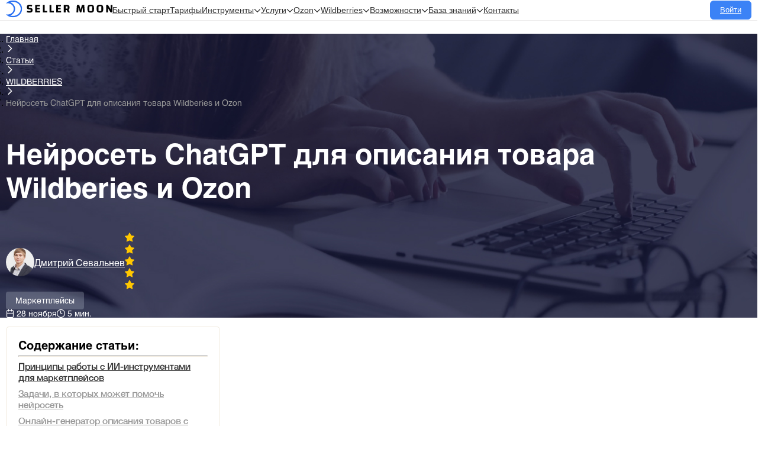

--- FILE ---
content_type: text/html; charset=UTF-8
request_url: https://sellermoon.ru/faq/wildberries/nejroset-chatgpt-i-marketplejsy
body_size: 65864
content:
<!DOCTYPE html>

<html lang="ru">

<head>
  <meta charset="utf-8" />
  <meta name="viewport" content="width=device-width, initial-scale=1.0, minimum-scale=0.5, maximum-scale=3.0">
  <meta property="og:type" content="article" />
  <link rel="icon" href="/favicon.svg" type="image/svg+xml">
  <link rel="canonical" href="https://sellermoon.ru/faq/wildberries/nejroset-chatgpt-i-marketplejsy">
  <link href="/assets/plugins/global/plugins.bundle.css" rel="stylesheet" type="text/css" />
  <link href="/assets/css/style.bundle.css" rel="stylesheet" type="text/css" />
  <script async type="text/javascript" >
           (function(m,e,t,r,i,k,a){m[i]=m[i]||function(){(m[i].a=m[i].a||[]).push(arguments)};
           m[i].l=1*new Date();
           for (var j = 0; j < document.scripts.length; j++) {if (document.scripts[j].src === r) { return; }}
           k=e.createElement(t),a=e.getElementsByTagName(t)[0],k.async=1,k.src=r,a.parentNode.insertBefore(k,a)})
           (window, document, "script", "https://mc.yandex.ru/metrika/tag.js", "ym");

           if (document.location.hostname !== 'localhost') {
             ym(90806594, "init", {
                  clickmap:true,
                  trackLinks:true,
                  accurateTrackBounce:true,
                  webvisor:true
             });
           }
        </script>
  <noscript><div><img src="https://mc.yandex.ru/watch/90806594" style="position:absolute; left:-9999px;" alt="" /></div></noscript>
  <script type="text/javascript">const Ziggy={"url":"https:\/\/sellermoon.ru","port":null,"defaults":{},"routes":{"twill.users.reorder":{"uri":"admin\/users\/reorder","methods":["POST"]},"twill.users.publish":{"uri":"admin\/users\/publish","methods":["PUT"]},"twill.users.bulkPublish":{"uri":"admin\/users\/bulkPublish","methods":["POST"]},"twill.users.browser":{"uri":"admin\/users\/browser","methods":["GET","HEAD"]},"twill.users.bulkFeature":{"uri":"admin\/users\/bulkFeature","methods":["POST"]},"twill.users.tags":{"uri":"admin\/users\/tags","methods":["GET","HEAD"]},"twill.users.preview":{"uri":"admin\/users\/preview\/{id}","methods":["PUT"],"parameters":["id"]},"twill.users.restore":{"uri":"admin\/users\/restore","methods":["PUT"]},"twill.users.bulkRestore":{"uri":"admin\/users\/bulkRestore","methods":["POST"]},"twill.users.forceDelete":{"uri":"admin\/users\/forceDelete","methods":["PUT"]},"twill.users.bulkForceDelete":{"uri":"admin\/users\/bulkForceDelete","methods":["POST"]},"twill.users.bulkDelete":{"uri":"admin\/users\/bulkDelete","methods":["POST"]},"twill.users.restoreRevision":{"uri":"admin\/users\/restoreRevision\/{id}","methods":["GET","HEAD"],"parameters":["id"]},"twill.users.duplicate":{"uri":"admin\/users\/duplicate\/{id}","methods":["PUT"],"parameters":["id"]},"twill.users.index":{"uri":"admin\/users","methods":["GET","HEAD"]},"twill.users.create":{"uri":"admin\/users\/create","methods":["GET","HEAD"]},"twill.users.store":{"uri":"admin\/users","methods":["POST"]},"twill.users.show":{"uri":"admin\/users\/{user}","methods":["GET","HEAD"],"parameters":["user"]},"twill.users.edit":{"uri":"admin\/users\/{user}\/edit","methods":["GET","HEAD"],"parameters":["user"]},"twill.users.update":{"uri":"admin\/users\/{user}","methods":["PUT","PATCH"],"parameters":["user"]},"twill.users.destroy":{"uri":"admin\/users\/{user}","methods":["DELETE"],"parameters":["user"]},"twill.users.resend.registrationEmail":{"uri":"admin\/users\/{user}\/registration-email","methods":["GET","HEAD"],"parameters":["user"]},"twill.media-library.sign-s3-upload":{"uri":"admin\/media-library\/sign-s3-upload","methods":["POST"]},"twill.media-library.sign-azure-upload":{"uri":"admin\/media-library\/sign-azure-upload","methods":["GET","HEAD"]},"twill.media-library.medias.single-update":{"uri":"admin\/media-library\/medias\/single-update","methods":["PUT"]},"twill.media-library.medias.bulk-update":{"uri":"admin\/media-library\/medias\/bulk-update","methods":["PUT"]},"twill.media-library.medias.bulk-delete":{"uri":"admin\/media-library\/medias\/bulk-delete","methods":["PUT"]},"twill.media-library.medias.tags":{"uri":"admin\/media-library\/medias\/tags","methods":["GET","HEAD"]},"twill.media-library.medias.index":{"uri":"admin\/media-library\/medias","methods":["GET","HEAD"]},"twill.media-library.medias.store":{"uri":"admin\/media-library\/medias","methods":["POST"]},"twill.media-library.medias.destroy":{"uri":"admin\/media-library\/medias\/{media}","methods":["DELETE"],"parameters":["media"]},"twill.file-library.sign-s3-upload":{"uri":"admin\/file-library\/sign-s3-upload","methods":["POST"]},"twill.file-library.sign-azure-upload":{"uri":"admin\/file-library\/sign-azure-upload","methods":["GET","HEAD"]},"twill.file-library.files.single-update":{"uri":"admin\/file-library\/files\/single-update","methods":["PUT"]},"twill.file-library.files.bulk-update":{"uri":"admin\/file-library\/files\/bulk-update","methods":["PUT"]},"twill.file-library.files.bulk-delete":{"uri":"admin\/file-library\/files\/bulk-delete","methods":["PUT"]},"twill.file-library.files.tags":{"uri":"admin\/file-library\/files\/tags","methods":["GET","HEAD"]},"twill.file-library.files.index":{"uri":"admin\/file-library\/files","methods":["GET","HEAD"]},"twill.file-library.files.store":{"uri":"admin\/file-library\/files","methods":["POST"]},"twill.file-library.files.destroy":{"uri":"admin\/file-library\/files\/{file}","methods":["DELETE"],"parameters":["file"]},"twill.blocks.preview":{"uri":"admin\/blocks\/preview","methods":["POST"]},"twill.app.settings.page":{"uri":"admin\/settings\/list\/{group}","methods":["GET","HEAD"],"parameters":["group"]},"twill.app.settings.update":{"uri":"admin\/settings\/update\/{appSetting}","methods":["PUT"],"parameters":["appSetting"]},"twill.settings":{"uri":"admin\/settings\/{section}","methods":["GET","HEAD"],"parameters":["section"]},"twill.settings.update":{"uri":"admin\/settings\/{section}","methods":["POST"],"parameters":["section"]},"twill.dashboard":{"uri":"admin\/dashboard","methods":["GET","HEAD"]},"twill.search":{"uri":"admin\/search","methods":["GET","HEAD"]},"twill.icons.index":{"uri":"admin\/admin\/icons","methods":["GET","HEAD"]},"twill.icons.show":{"uri":"admin\/admin\/icons\/{file}","methods":["GET","HEAD"],"parameters":["file"]},"twill.login.form":{"uri":"admin\/login","methods":["GET","HEAD"]},"twill.login":{"uri":"admin\/login","methods":["POST"]},"twill.logout":{"uri":"admin\/logout","methods":["POST"]},"twill.password.reset.link":{"uri":"admin\/password\/reset","methods":["GET","HEAD"]},"twill.password.reset.email":{"uri":"admin\/password\/email","methods":["POST"]},"twill.password.reset.form":{"uri":"admin\/password\/reset\/{token}","methods":["GET","HEAD"],"parameters":["token"]},"twill.password.reset.welcome.form":{"uri":"admin\/password\/welcome\/{token}","methods":["GET","HEAD"],"parameters":["token"]},"twill.password.reset":{"uri":"admin\/password\/reset","methods":["POST"]},"twill.impersonate.stop":{"uri":"admin\/users\/impersonate\/stop","methods":["GET","HEAD"]},"twill.impersonate":{"uri":"admin\/users\/impersonate\/{id}","methods":["GET","HEAD"],"parameters":["id"]},"twill.templates.index":{"uri":"admin\/templates","methods":["GET","HEAD"]},"twill.templates.xhr":{"uri":"admin\/templates\/xhr\/{view}","methods":["GET","HEAD"],"parameters":["view"]},"twill.templates.view":{"uri":"admin\/templates\/{view}","methods":["GET","HEAD"],"parameters":["view"]},"twill.pages.reorder":{"uri":"admin\/pages\/reorder","methods":["POST"]},"twill.pages.publish":{"uri":"admin\/pages\/publish","methods":["PUT"]},"twill.pages.bulkPublish":{"uri":"admin\/pages\/bulkPublish","methods":["POST"]},"twill.pages.browser":{"uri":"admin\/pages\/browser","methods":["GET","HEAD"]},"twill.pages.feature":{"uri":"admin\/pages\/feature","methods":["PUT"]},"twill.pages.bulkFeature":{"uri":"admin\/pages\/bulkFeature","methods":["POST"]},"twill.pages.tags":{"uri":"admin\/pages\/tags","methods":["GET","HEAD"]},"twill.pages.preview":{"uri":"admin\/pages\/preview\/{id}","methods":["PUT"],"parameters":["id"]},"twill.pages.restore":{"uri":"admin\/pages\/restore","methods":["PUT"]},"twill.pages.bulkRestore":{"uri":"admin\/pages\/bulkRestore","methods":["POST"]},"twill.pages.forceDelete":{"uri":"admin\/pages\/forceDelete","methods":["PUT"]},"twill.pages.bulkForceDelete":{"uri":"admin\/pages\/bulkForceDelete","methods":["POST"]},"twill.pages.bulkDelete":{"uri":"admin\/pages\/bulkDelete","methods":["POST"]},"twill.pages.restoreRevision":{"uri":"admin\/pages\/restoreRevision\/{id}","methods":["GET","HEAD"],"parameters":["id"]},"twill.pages.duplicate":{"uri":"admin\/pages\/duplicate\/{id}","methods":["PUT"],"parameters":["id"]},"twill.pages.index":{"uri":"admin\/pages","methods":["GET","HEAD"]},"twill.pages.create":{"uri":"admin\/pages\/create","methods":["GET","HEAD"]},"twill.pages.store":{"uri":"admin\/pages","methods":["POST"]},"twill.pages.show":{"uri":"admin\/pages\/{page}","methods":["GET","HEAD"],"parameters":["page"]},"twill.pages.edit":{"uri":"admin\/pages\/{page}\/edit","methods":["GET","HEAD"],"parameters":["page"]},"twill.pages.update":{"uri":"admin\/pages\/{page}","methods":["PUT","PATCH"],"parameters":["page"]},"twill.pages.destroy":{"uri":"admin\/pages\/{page}","methods":["DELETE"],"parameters":["page"]},"twill.shops.reorder":{"uri":"admin\/shops\/reorder","methods":["POST"]},"twill.shops.publish":{"uri":"admin\/shops\/publish","methods":["PUT"]},"twill.shops.bulkPublish":{"uri":"admin\/shops\/bulkPublish","methods":["POST"]},"twill.shops.browser":{"uri":"admin\/shops\/browser","methods":["GET","HEAD"]},"twill.shops.feature":{"uri":"admin\/shops\/feature","methods":["PUT"]},"twill.shops.bulkFeature":{"uri":"admin\/shops\/bulkFeature","methods":["POST"]},"twill.shops.tags":{"uri":"admin\/shops\/tags","methods":["GET","HEAD"]},"twill.shops.preview":{"uri":"admin\/shops\/preview\/{id}","methods":["PUT"],"parameters":["id"]},"twill.shops.restore":{"uri":"admin\/shops\/restore","methods":["PUT"]},"twill.shops.bulkRestore":{"uri":"admin\/shops\/bulkRestore","methods":["POST"]},"twill.shops.forceDelete":{"uri":"admin\/shops\/forceDelete","methods":["PUT"]},"twill.shops.bulkForceDelete":{"uri":"admin\/shops\/bulkForceDelete","methods":["POST"]},"twill.shops.bulkDelete":{"uri":"admin\/shops\/bulkDelete","methods":["POST"]},"twill.shops.restoreRevision":{"uri":"admin\/shops\/restoreRevision\/{id}","methods":["GET","HEAD"],"parameters":["id"]},"twill.shops.duplicate":{"uri":"admin\/shops\/duplicate\/{id}","methods":["PUT"],"parameters":["id"]},"twill.shops.index":{"uri":"admin\/shops","methods":["GET","HEAD"]},"twill.shops.create":{"uri":"admin\/shops\/create","methods":["GET","HEAD"]},"twill.shops.store":{"uri":"admin\/shops","methods":["POST"]},"twill.shops.show":{"uri":"admin\/shops\/{shop}","methods":["GET","HEAD"],"parameters":["shop"]},"twill.shops.edit":{"uri":"admin\/shops\/{shop}\/edit","methods":["GET","HEAD"],"parameters":["shop"]},"twill.shops.update":{"uri":"admin\/shops\/{shop}","methods":["PUT","PATCH"],"parameters":["shop"]},"twill.shops.destroy":{"uri":"admin\/shops\/{shop}","methods":["DELETE"],"parameters":["shop"]},"twill.platformUsers.reorder":{"uri":"admin\/platformUsers\/reorder","methods":["POST"]},"twill.platformUsers.publish":{"uri":"admin\/platformUsers\/publish","methods":["PUT"]},"twill.platformUsers.bulkPublish":{"uri":"admin\/platformUsers\/bulkPublish","methods":["POST"]},"twill.platformUsers.browser":{"uri":"admin\/platformUsers\/browser","methods":["GET","HEAD"]},"twill.platformUsers.feature":{"uri":"admin\/platformUsers\/feature","methods":["PUT"]},"twill.platformUsers.bulkFeature":{"uri":"admin\/platformUsers\/bulkFeature","methods":["POST"]},"twill.platformUsers.tags":{"uri":"admin\/platformUsers\/tags","methods":["GET","HEAD"]},"twill.platformUsers.preview":{"uri":"admin\/platformUsers\/preview\/{id}","methods":["PUT"],"parameters":["id"]},"twill.platformUsers.restore":{"uri":"admin\/platformUsers\/restore","methods":["PUT"]},"twill.platformUsers.bulkRestore":{"uri":"admin\/platformUsers\/bulkRestore","methods":["POST"]},"twill.platformUsers.forceDelete":{"uri":"admin\/platformUsers\/forceDelete","methods":["PUT"]},"twill.platformUsers.bulkForceDelete":{"uri":"admin\/platformUsers\/bulkForceDelete","methods":["POST"]},"twill.platformUsers.bulkDelete":{"uri":"admin\/platformUsers\/bulkDelete","methods":["POST"]},"twill.platformUsers.restoreRevision":{"uri":"admin\/platformUsers\/restoreRevision\/{id}","methods":["GET","HEAD"],"parameters":["id"]},"twill.platformUsers.duplicate":{"uri":"admin\/platformUsers\/duplicate\/{id}","methods":["PUT"],"parameters":["id"]},"twill.platformUsers.index":{"uri":"admin\/platformUsers","methods":["GET","HEAD"]},"twill.platformUsers.create":{"uri":"admin\/platformUsers\/create","methods":["GET","HEAD"]},"twill.platformUsers.store":{"uri":"admin\/platformUsers","methods":["POST"]},"twill.platformUsers.show":{"uri":"admin\/platformUsers\/{platformUser}","methods":["GET","HEAD"],"parameters":["platformUser"]},"twill.platformUsers.edit":{"uri":"admin\/platformUsers\/{platformUser}\/edit","methods":["GET","HEAD"],"parameters":["platformUser"]},"twill.platformUsers.update":{"uri":"admin\/platformUsers\/{platformUser}","methods":["PUT","PATCH"],"parameters":["platformUser"]},"twill.platformUsers.destroy":{"uri":"admin\/platformUsers\/{platformUser}","methods":["DELETE"],"parameters":["platformUser"]},"twill.landings.reorder":{"uri":"admin\/landings\/reorder","methods":["POST"]},"twill.landings.publish":{"uri":"admin\/landings\/publish","methods":["PUT"]},"twill.landings.bulkPublish":{"uri":"admin\/landings\/bulkPublish","methods":["POST"]},"twill.landings.browser":{"uri":"admin\/landings\/browser","methods":["GET","HEAD"]},"twill.landings.feature":{"uri":"admin\/landings\/feature","methods":["PUT"]},"twill.landings.bulkFeature":{"uri":"admin\/landings\/bulkFeature","methods":["POST"]},"twill.landings.tags":{"uri":"admin\/landings\/tags","methods":["GET","HEAD"]},"twill.landings.preview":{"uri":"admin\/landings\/preview\/{id}","methods":["PUT"],"parameters":["id"]},"twill.landings.restore":{"uri":"admin\/landings\/restore","methods":["PUT"]},"twill.landings.bulkRestore":{"uri":"admin\/landings\/bulkRestore","methods":["POST"]},"twill.landings.forceDelete":{"uri":"admin\/landings\/forceDelete","methods":["PUT"]},"twill.landings.bulkForceDelete":{"uri":"admin\/landings\/bulkForceDelete","methods":["POST"]},"twill.landings.bulkDelete":{"uri":"admin\/landings\/bulkDelete","methods":["POST"]},"twill.landings.restoreRevision":{"uri":"admin\/landings\/restoreRevision\/{id}","methods":["GET","HEAD"],"parameters":["id"]},"twill.landings.duplicate":{"uri":"admin\/landings\/duplicate\/{id}","methods":["PUT"],"parameters":["id"]},"twill.landings.index":{"uri":"admin\/landings","methods":["GET","HEAD"]},"twill.landings.create":{"uri":"admin\/landings\/create","methods":["GET","HEAD"]},"twill.landings.store":{"uri":"admin\/landings","methods":["POST"]},"twill.landings.show":{"uri":"admin\/landings\/{landing}","methods":["GET","HEAD"],"parameters":["landing"]},"twill.landings.edit":{"uri":"admin\/landings\/{landing}\/edit","methods":["GET","HEAD"],"parameters":["landing"]},"twill.landings.update":{"uri":"admin\/landings\/{landing}","methods":["PUT","PATCH"],"parameters":["landing"]},"twill.landings.destroy":{"uri":"admin\/landings\/{landing}","methods":["DELETE"],"parameters":["landing"]},"twill.landpromos.reorder":{"uri":"admin\/landpromos\/reorder","methods":["POST"]},"twill.landpromos.publish":{"uri":"admin\/landpromos\/publish","methods":["PUT"]},"twill.landpromos.bulkPublish":{"uri":"admin\/landpromos\/bulkPublish","methods":["POST"]},"twill.landpromos.browser":{"uri":"admin\/landpromos\/browser","methods":["GET","HEAD"]},"twill.landpromos.feature":{"uri":"admin\/landpromos\/feature","methods":["PUT"]},"twill.landpromos.bulkFeature":{"uri":"admin\/landpromos\/bulkFeature","methods":["POST"]},"twill.landpromos.tags":{"uri":"admin\/landpromos\/tags","methods":["GET","HEAD"]},"twill.landpromos.preview":{"uri":"admin\/landpromos\/preview\/{id}","methods":["PUT"],"parameters":["id"]},"twill.landpromos.restore":{"uri":"admin\/landpromos\/restore","methods":["PUT"]},"twill.landpromos.bulkRestore":{"uri":"admin\/landpromos\/bulkRestore","methods":["POST"]},"twill.landpromos.forceDelete":{"uri":"admin\/landpromos\/forceDelete","methods":["PUT"]},"twill.landpromos.bulkForceDelete":{"uri":"admin\/landpromos\/bulkForceDelete","methods":["POST"]},"twill.landpromos.bulkDelete":{"uri":"admin\/landpromos\/bulkDelete","methods":["POST"]},"twill.landpromos.restoreRevision":{"uri":"admin\/landpromos\/restoreRevision\/{id}","methods":["GET","HEAD"],"parameters":["id"]},"twill.landpromos.duplicate":{"uri":"admin\/landpromos\/duplicate\/{id}","methods":["PUT"],"parameters":["id"]},"twill.landpromos.index":{"uri":"admin\/landpromos","methods":["GET","HEAD"]},"twill.landpromos.create":{"uri":"admin\/landpromos\/create","methods":["GET","HEAD"]},"twill.landpromos.store":{"uri":"admin\/landpromos","methods":["POST"]},"twill.landpromos.show":{"uri":"admin\/landpromos\/{landpromo}","methods":["GET","HEAD"],"parameters":["landpromo"]},"twill.landpromos.edit":{"uri":"admin\/landpromos\/{landpromo}\/edit","methods":["GET","HEAD"],"parameters":["landpromo"]},"twill.landpromos.update":{"uri":"admin\/landpromos\/{landpromo}","methods":["PUT","PATCH"],"parameters":["landpromo"]},"twill.landpromos.destroy":{"uri":"admin\/landpromos\/{landpromo}","methods":["DELETE"],"parameters":["landpromo"]},"twill.analizNishes.reorder":{"uri":"admin\/analizNishes\/reorder","methods":["POST"]},"twill.analizNishes.publish":{"uri":"admin\/analizNishes\/publish","methods":["PUT"]},"twill.analizNishes.bulkPublish":{"uri":"admin\/analizNishes\/bulkPublish","methods":["POST"]},"twill.analizNishes.browser":{"uri":"admin\/analizNishes\/browser","methods":["GET","HEAD"]},"twill.analizNishes.feature":{"uri":"admin\/analizNishes\/feature","methods":["PUT"]},"twill.analizNishes.bulkFeature":{"uri":"admin\/analizNishes\/bulkFeature","methods":["POST"]},"twill.analizNishes.tags":{"uri":"admin\/analizNishes\/tags","methods":["GET","HEAD"]},"twill.analizNishes.preview":{"uri":"admin\/analizNishes\/preview\/{id}","methods":["PUT"],"parameters":["id"]},"twill.analizNishes.restore":{"uri":"admin\/analizNishes\/restore","methods":["PUT"]},"twill.analizNishes.bulkRestore":{"uri":"admin\/analizNishes\/bulkRestore","methods":["POST"]},"twill.analizNishes.forceDelete":{"uri":"admin\/analizNishes\/forceDelete","methods":["PUT"]},"twill.analizNishes.bulkForceDelete":{"uri":"admin\/analizNishes\/bulkForceDelete","methods":["POST"]},"twill.analizNishes.bulkDelete":{"uri":"admin\/analizNishes\/bulkDelete","methods":["POST"]},"twill.analizNishes.restoreRevision":{"uri":"admin\/analizNishes\/restoreRevision\/{id}","methods":["GET","HEAD"],"parameters":["id"]},"twill.analizNishes.duplicate":{"uri":"admin\/analizNishes\/duplicate\/{id}","methods":["PUT"],"parameters":["id"]},"twill.analizNishes.index":{"uri":"admin\/analizNishes","methods":["GET","HEAD"]},"twill.analizNishes.create":{"uri":"admin\/analizNishes\/create","methods":["GET","HEAD"]},"twill.analizNishes.store":{"uri":"admin\/analizNishes","methods":["POST"]},"twill.analizNishes.show":{"uri":"admin\/analizNishes\/{analizNish}","methods":["GET","HEAD"],"parameters":["analizNish"]},"twill.analizNishes.edit":{"uri":"admin\/analizNishes\/{analizNish}\/edit","methods":["GET","HEAD"],"parameters":["analizNish"]},"twill.analizNishes.update":{"uri":"admin\/analizNishes\/{analizNish}","methods":["PUT","PATCH"],"parameters":["analizNish"]},"twill.analizNishes.destroy":{"uri":"admin\/analizNishes\/{analizNish}","methods":["DELETE"],"parameters":["analizNish"]},"twill.newLandings.reorder":{"uri":"admin\/newLandings\/reorder","methods":["POST"]},"twill.newLandings.publish":{"uri":"admin\/newLandings\/publish","methods":["PUT"]},"twill.newLandings.bulkPublish":{"uri":"admin\/newLandings\/bulkPublish","methods":["POST"]},"twill.newLandings.browser":{"uri":"admin\/newLandings\/browser","methods":["GET","HEAD"]},"twill.newLandings.feature":{"uri":"admin\/newLandings\/feature","methods":["PUT"]},"twill.newLandings.bulkFeature":{"uri":"admin\/newLandings\/bulkFeature","methods":["POST"]},"twill.newLandings.tags":{"uri":"admin\/newLandings\/tags","methods":["GET","HEAD"]},"twill.newLandings.preview":{"uri":"admin\/newLandings\/preview\/{id}","methods":["PUT"],"parameters":["id"]},"twill.newLandings.restore":{"uri":"admin\/newLandings\/restore","methods":["PUT"]},"twill.newLandings.bulkRestore":{"uri":"admin\/newLandings\/bulkRestore","methods":["POST"]},"twill.newLandings.forceDelete":{"uri":"admin\/newLandings\/forceDelete","methods":["PUT"]},"twill.newLandings.bulkForceDelete":{"uri":"admin\/newLandings\/bulkForceDelete","methods":["POST"]},"twill.newLandings.bulkDelete":{"uri":"admin\/newLandings\/bulkDelete","methods":["POST"]},"twill.newLandings.restoreRevision":{"uri":"admin\/newLandings\/restoreRevision\/{id}","methods":["GET","HEAD"],"parameters":["id"]},"twill.newLandings.duplicate":{"uri":"admin\/newLandings\/duplicate\/{id}","methods":["PUT"],"parameters":["id"]},"twill.newLandings.index":{"uri":"admin\/newLandings","methods":["GET","HEAD"]},"twill.newLandings.create":{"uri":"admin\/newLandings\/create","methods":["GET","HEAD"]},"twill.newLandings.store":{"uri":"admin\/newLandings","methods":["POST"]},"twill.newLandings.show":{"uri":"admin\/newLandings\/{newLanding}","methods":["GET","HEAD"],"parameters":["newLanding"]},"twill.newLandings.edit":{"uri":"admin\/newLandings\/{newLanding}\/edit","methods":["GET","HEAD"],"parameters":["newLanding"]},"twill.newLandings.update":{"uri":"admin\/newLandings\/{newLanding}","methods":["PUT","PATCH"],"parameters":["newLanding"]},"twill.newLandings.destroy":{"uri":"admin\/newLandings\/{newLanding}","methods":["DELETE"],"parameters":["newLanding"]},"twill.landings-editor-create":{"uri":"admin\/landings-editor\/create\/{id}","methods":["GET","HEAD"],"parameters":["id"]},"twill.landings-editor-store":{"uri":"admin\/landings-editor\/store\/{id}","methods":["POST"],"parameters":["id"]},"twill.landings-editor-edit":{"uri":"admin\/landings-editor\/edit\/{id}","methods":["GET","HEAD"],"parameters":["id"]},"twill.landings-editor-update":{"uri":"admin\/landings-editor\/update\/{id}","methods":["POST"],"parameters":["id"]},"twill.new-landings-editor-create":{"uri":"admin\/new-landings-editor\/create\/{id}","methods":["GET","HEAD"],"parameters":["id"]},"twill.new-landings-editor-store":{"uri":"admin\/new-landings-editor\/store\/{id}","methods":["POST"],"parameters":["id"]},"twill.new-landings-editor-edit":{"uri":"admin\/new-landings-editor\/edit\/{id}","methods":["GET","HEAD"],"parameters":["id"]},"twill.new-landings-editor-update":{"uri":"admin\/new-landings-editor\/update\/{id}","methods":["POST"],"parameters":["id"]},"twill.authors.reorder":{"uri":"admin\/authors\/reorder","methods":["POST"]},"twill.authors.publish":{"uri":"admin\/authors\/publish","methods":["PUT"]},"twill.authors.bulkPublish":{"uri":"admin\/authors\/bulkPublish","methods":["POST"]},"twill.authors.browser":{"uri":"admin\/authors\/browser","methods":["GET","HEAD"]},"twill.authors.feature":{"uri":"admin\/authors\/feature","methods":["PUT"]},"twill.authors.bulkFeature":{"uri":"admin\/authors\/bulkFeature","methods":["POST"]},"twill.authors.tags":{"uri":"admin\/authors\/tags","methods":["GET","HEAD"]},"twill.authors.preview":{"uri":"admin\/authors\/preview\/{id}","methods":["PUT"],"parameters":["id"]},"twill.authors.restore":{"uri":"admin\/authors\/restore","methods":["PUT"]},"twill.authors.bulkRestore":{"uri":"admin\/authors\/bulkRestore","methods":["POST"]},"twill.authors.forceDelete":{"uri":"admin\/authors\/forceDelete","methods":["PUT"]},"twill.authors.bulkForceDelete":{"uri":"admin\/authors\/bulkForceDelete","methods":["POST"]},"twill.authors.bulkDelete":{"uri":"admin\/authors\/bulkDelete","methods":["POST"]},"twill.authors.restoreRevision":{"uri":"admin\/authors\/restoreRevision\/{id}","methods":["GET","HEAD"],"parameters":["id"]},"twill.authors.duplicate":{"uri":"admin\/authors\/duplicate\/{id}","methods":["PUT"],"parameters":["id"]},"twill.authors.index":{"uri":"admin\/authors","methods":["GET","HEAD"]},"twill.authors.create":{"uri":"admin\/authors\/create","methods":["GET","HEAD"]},"twill.authors.store":{"uri":"admin\/authors","methods":["POST"]},"twill.authors.show":{"uri":"admin\/authors\/{author}","methods":["GET","HEAD"],"parameters":["author"]},"twill.authors.edit":{"uri":"admin\/authors\/{author}\/edit","methods":["GET","HEAD"],"parameters":["author"]},"twill.authors.update":{"uri":"admin\/authors\/{author}","methods":["PUT","PATCH"],"parameters":["author"]},"twill.authors.destroy":{"uri":"admin\/authors\/{author}","methods":["DELETE"],"parameters":["author"]},"twill.dashboard-chart":{"uri":"admin\/dashboard\/chart\/{type}","methods":["POST"],"parameters":["type"]},"debugbar.openhandler":{"uri":"_debugbar\/open","methods":["GET","HEAD"]},"debugbar.clockwork":{"uri":"_debugbar\/clockwork\/{id}","methods":["GET","HEAD"],"parameters":["id"]},"debugbar.assets.css":{"uri":"_debugbar\/assets\/stylesheets","methods":["GET","HEAD"]},"debugbar.assets.js":{"uri":"_debugbar\/assets\/javascript","methods":["GET","HEAD"]},"debugbar.cache.delete":{"uri":"_debugbar\/cache\/{key}\/{tags?}","methods":["DELETE"],"parameters":["key","tags"]},"debugbar.queries.explain":{"uri":"_debugbar\/queries\/explain","methods":["POST"]},"horizon.stats.index":{"uri":"admin\/horizon\/api\/stats","methods":["GET","HEAD"]},"horizon.workload.index":{"uri":"admin\/horizon\/api\/workload","methods":["GET","HEAD"]},"horizon.masters.index":{"uri":"admin\/horizon\/api\/masters","methods":["GET","HEAD"]},"horizon.monitoring.index":{"uri":"admin\/horizon\/api\/monitoring","methods":["GET","HEAD"]},"horizon.monitoring.store":{"uri":"admin\/horizon\/api\/monitoring","methods":["POST"]},"horizon.monitoring-tag.paginate":{"uri":"admin\/horizon\/api\/monitoring\/{tag}","methods":["GET","HEAD"],"parameters":["tag"]},"horizon.monitoring-tag.destroy":{"uri":"admin\/horizon\/api\/monitoring\/{tag}","methods":["DELETE"],"wheres":{"tag":".*"},"parameters":["tag"]},"horizon.jobs-metrics.index":{"uri":"admin\/horizon\/api\/metrics\/jobs","methods":["GET","HEAD"]},"horizon.jobs-metrics.show":{"uri":"admin\/horizon\/api\/metrics\/jobs\/{id}","methods":["GET","HEAD"],"parameters":["id"]},"horizon.queues-metrics.index":{"uri":"admin\/horizon\/api\/metrics\/queues","methods":["GET","HEAD"]},"horizon.queues-metrics.show":{"uri":"admin\/horizon\/api\/metrics\/queues\/{id}","methods":["GET","HEAD"],"parameters":["id"]},"horizon.jobs-batches.index":{"uri":"admin\/horizon\/api\/batches","methods":["GET","HEAD"]},"horizon.jobs-batches.show":{"uri":"admin\/horizon\/api\/batches\/{id}","methods":["GET","HEAD"],"parameters":["id"]},"horizon.jobs-batches.retry":{"uri":"admin\/horizon\/api\/batches\/retry\/{id}","methods":["POST"],"parameters":["id"]},"horizon.pending-jobs.index":{"uri":"admin\/horizon\/api\/jobs\/pending","methods":["GET","HEAD"]},"horizon.completed-jobs.index":{"uri":"admin\/horizon\/api\/jobs\/completed","methods":["GET","HEAD"]},"horizon.silenced-jobs.index":{"uri":"admin\/horizon\/api\/jobs\/silenced","methods":["GET","HEAD"]},"horizon.failed-jobs.index":{"uri":"admin\/horizon\/api\/jobs\/failed","methods":["GET","HEAD"]},"horizon.failed-jobs.show":{"uri":"admin\/horizon\/api\/jobs\/failed\/{id}","methods":["GET","HEAD"],"parameters":["id"]},"horizon.retry-jobs.show":{"uri":"admin\/horizon\/api\/jobs\/retry\/{id}","methods":["POST"],"parameters":["id"]},"horizon.jobs.show":{"uri":"admin\/horizon\/api\/jobs\/{id}","methods":["GET","HEAD"],"parameters":["id"]},"horizon.index":{"uri":"admin\/horizon\/{view?}","methods":["GET","HEAD"],"wheres":{"view":"(.*)"},"parameters":["view"]},"sanctum.csrf-cookie":{"uri":"sanctum\/csrf-cookie","methods":["GET","HEAD"]},"ignition.healthCheck":{"uri":"_ignition\/health-check","methods":["GET","HEAD"]},"ignition.executeSolution":{"uri":"_ignition\/execute-solution","methods":["POST"]},"ignition.updateConfig":{"uri":"_ignition\/update-config","methods":["POST"]},"horizon.dashboard":{"uri":"api\/horizon\/dashboard","methods":["GET","HEAD"]},"reports.temp-link":{"uri":"reports\/private\/{reportRequest}","methods":["GET","HEAD"],"parameters":["reportRequest"],"bindings":{"reportRequest":"id"}},"reports.generate":{"uri":"reports\/generate","methods":["POST"]},"reports.schedule.save":{"uri":"reports\/schedule","methods":["POST"]},"reports.get-requests":{"uri":"reports\/get-requests","methods":["GET","HEAD"]},"reports.index":{"uri":"reports","methods":["GET","HEAD"]},"reports.export":{"uri":"reports\/{id}\/export","methods":["GET","HEAD"],"parameters":["id"]},"reports.generate-temp-link":{"uri":"reports\/generate-temp-link\/{id}","methods":["PATCH"],"parameters":["id"]},"reports.setting.save":{"uri":"reports\/settings","methods":["POST"]},"reports.list":{"uri":"reports\/list","methods":["GET","HEAD"]},"reports.delete":{"uri":"reports\/{id}","methods":["DELETE"],"parameters":["id"]},"reports.update-blocks":{"uri":"reports\/{report_request}\/blocks","methods":["PATCH"],"parameters":["report_request"]},"reports.show":{"uri":"reports\/{report_request}","methods":["GET","HEAD"],"parameters":["report_request"]},"ak.json":{"uri":"ak\/json","methods":["GET","HEAD"]},"ak.blade":{"uri":"ak\/blade","methods":["GET","HEAD"]},"ak.page":{"uri":"ak\/page","methods":["GET","HEAD"]},"analiz-nish.index":{"uri":"vozmoznosti\/analiz-nish","methods":["GET","HEAD"]},"analiz-nish.category":{"uri":"vozmoznosti\/analiz-nish\/{marketplace}","methods":["GET","HEAD"],"parameters":["marketplace"]},"analiz-nish.detail":{"uri":"vozmoznosti\/analiz-nish\/{marketplace}\/{slug}","methods":["GET","HEAD"],"parameters":["marketplace","slug"]},"register":{"uri":"register","methods":["GET","HEAD"]},"fast-register":{"uri":"fast-register","methods":["POST"]},"login":{"uri":"login","methods":["GET","HEAD"]},"password.request":{"uri":"forgot-password","methods":["GET","HEAD"]},"password.email":{"uri":"forgot-password","methods":["POST"]},"after.password.email":{"uri":"after-forgot-password","methods":["GET","HEAD"]},"password.reset":{"uri":"reset-password\/{token}","methods":["GET","HEAD"],"parameters":["token"]},"password.update":{"uri":"reset-password","methods":["POST"]},"verification.verify":{"uri":"verify-email\/{id}\/{hash}","methods":["GET","HEAD"],"parameters":["id","hash"]},"verification.notice":{"uri":"verify-email","methods":["GET","HEAD"]},"verification.send":{"uri":"email\/verification-notification","methods":["POST"]},"password.confirm":{"uri":"confirm-password","methods":["GET","HEAD"]},"logout":{"uri":"logout","methods":["POST"]},"substitute-login":{"uri":"substitute-login","methods":["POST"]},"authors.index":{"uri":"authors","methods":["GET","HEAD"]},"authors.show":{"uri":"authors\/{slug}","methods":["GET","HEAD"],"parameters":["slug"]},"centrifugo.auth":{"uri":"centrifugo\/auth","methods":["GET","HEAD"]},"crm.index":{"uri":"crm","methods":["GET","HEAD"]},"crm.users.index":{"uri":"crm\/users","methods":["GET","HEAD"]},"crm.users.list":{"uri":"crm\/users\/list","methods":["GET","HEAD"]},"crm.users.detail":{"uri":"crm\/users\/detail","methods":["GET","HEAD"]},"crm.users.trial":{"uri":"crm\/users\/trial","methods":["POST"]},"crm.users.tariff":{"uri":"crm\/users\/tariff","methods":["POST"]},"crm.users.roles":{"uri":"crm\/users\/roles","methods":["POST"]},"crm.users.limits":{"uri":"crm\/users\/limits","methods":["POST"]},"crm.configs.index":{"uri":"crm\/service-settings","methods":["GET","HEAD"]},"crm.configs.update":{"uri":"crm\/service-settings","methods":["POST"]},"crm.frequencies":{"uri":"crm\/frequencies","methods":["GET","HEAD"]},"crm.frequencies.update":{"uri":"crm\/frequencies\/update","methods":["POST"]},"crm.frequencies-list.index":{"uri":"crm\/frequencies-list","methods":["GET","HEAD"]},"crm.frequencies-list.list":{"uri":"crm\/frequencies-list\/list","methods":["GET","HEAD"]},"crm.frequencies-list.summary":{"uri":"crm\/frequencies-list\/summary","methods":["GET","HEAD"]},"crm.payments.index":{"uri":"crm\/payments","methods":["GET","HEAD"]},"crm.payments.list":{"uri":"crm\/payments\/list","methods":["GET","HEAD"]},"crm.payments.return":{"uri":"crm\/payments\/return","methods":["POST"]},"crm.payments.tariff":{"uri":"crm\/payments\/tariff","methods":["POST"]},"crm.tools.index":{"uri":"crm\/tools","methods":["GET","HEAD"]},"crm.tools.order":{"uri":"crm\/tools\/order","methods":["PUT"]},"crm.tools.update":{"uri":"crm\/tools\/update\/{tool}","methods":["PATCH"],"parameters":["tool"],"bindings":{"tool":"id"}},"crm.events.index":{"uri":"crm\/events","methods":["GET","HEAD"]},"crm.events.list":{"uri":"crm\/events\/list","methods":["GET","HEAD"]},"crm.events.update":{"uri":"crm\/events\/update","methods":["POST"]},"crm.events.test":{"uri":"crm\/events\/test","methods":["POST"]},"crm.events.mail-services":{"uri":"crm\/events\/mail-services","methods":["GET","HEAD"]},"crm.events.show":{"uri":"crm\/events\/event\/{event}","methods":["GET","HEAD"],"parameters":["event"],"bindings":{"event":"id"}},"crm.marketplace-categories.index":{"uri":"crm\/marketplace-categories","methods":["GET","HEAD"]},"crm.marketplace-categories.store":{"uri":"crm\/marketplace-categories","methods":["POST"]},"crm.partner.index":{"uri":"crm\/partner","methods":["GET","HEAD"]},"crm.partner.withdraw.confirm":{"uri":"crm\/partner\/withdraw\/confirm","methods":["POST"]},"crm.partner.withdraw.list":{"uri":"crm\/partner\/withdraw\/list","methods":["GET","HEAD"]},"crm.mailing.index":{"uri":"crm\/mailing","methods":["GET","HEAD"]},"crm.mailing.list":{"uri":"crm\/mailing\/list","methods":["GET","HEAD"]},"crm.mailing.send":{"uri":"crm\/mailing\/send","methods":["POST"]},"crm.mailing.test-send":{"uri":"crm\/mailing\/test-send","methods":["POST"]},"crm.mailing.delete":{"uri":"crm\/mailing\/delete","methods":["POST"]},"crm.prompts.index":{"uri":"crm\/prompts","methods":["GET","HEAD"]},"crm.prompts.list":{"uri":"crm\/prompts\/list","methods":["GET","HEAD"]},"crm.prompts.update":{"uri":"crm\/prompts\/update","methods":["POST"]},"crm.prompts.delete":{"uri":"crm\/prompts\/delete","methods":["DELETE"]},"dashboard":{"uri":"dashboard","methods":["GET","HEAD"]},"dashboard.bars":{"uri":"dashboard\/bars","methods":["GET","HEAD"]},"dashboard.visibility":{"uri":"dashboard\/visibility","methods":["GET","HEAD"]},"dashboard.get-shop-cards":{"uri":"dashboard\/shop-cards-table","methods":["GET","HEAD"]},"dashboard.get-shops-table":{"uri":"dashboard\/get-shops-table","methods":["GET","HEAD"]},"dashboard.settings.get":{"uri":"dashboard\/settings\/get","methods":["GET","HEAD"]},"dashboard.settings.update":{"uri":"dashboard\/settings\/update","methods":["POST"]},"dashboard.sales-analytics.summary":{"uri":"dashboard\/sales-analytics\/summary","methods":["GET","HEAD"]},"dashboard.sales-analytics.chart":{"uri":"dashboard\/sales-analytics\/chart","methods":["GET","HEAD"]},"dashboard.sales-analytics.chart.export":{"uri":"dashboard\/sales-analytics\/chart\/export","methods":["GET","HEAD"]},"dashboard.sales-analytics.top-10":{"uri":"dashboard\/sales-analytics\/top-10","methods":["GET","HEAD"]},"dashboard.sales-analytics.top-10.export":{"uri":"dashboard\/sales-analytics\/top-10\/export","methods":["GET","HEAD"]},"file.upload":{"uri":"file\/upload","methods":["POST"]},"initial-state":{"uri":"initial-state","methods":["GET","HEAD"]},"keywords.get-shop-cards-for-keyword":{"uri":"shops\/{shop}\/cards-for-keyword","methods":["GET","HEAD"],"parameters":["shop"],"bindings":{"shop":"id"}},"keywords.update-keyword":{"uri":"shops\/{shop}\/keywords\/{keyword}\/update","methods":["POST"],"parameters":["shop","keyword"],"bindings":{"shop":"id","keyword":"id"}},"keywords.set-to-shop-card":{"uri":"shops\/{shop}\/keywords\/set-to-shop-card","methods":["POST"],"parameters":["shop"],"bindings":{"shop":"id"}},"keywords.shop-edit":{"uri":"shops\/{shop}\/keywords","methods":["GET","HEAD"],"parameters":["shop"],"bindings":{"shop":"id"}},"keywords.update":{"uri":"shops\/{shop}\/keywords","methods":["POST"],"parameters":["shop"],"bindings":{"shop":"id"}},"keywords.move":{"uri":"shops\/{shop}\/keywords\/move","methods":["POST"],"parameters":["shop"],"bindings":{"shop":"id"}},"keywords.destroy-group":{"uri":"shops\/{shop}\/keywords\/groups\/{keywordGroup}","methods":["DELETE"],"parameters":["shop","keywordGroup"],"bindings":{"shop":"id","keywordGroup":"id"}},"keywords.get-for-distribute-phrases-by-groups":{"uri":"shops\/{shop}\/keywords\/list","methods":["GET","HEAD"],"parameters":["shop"],"bindings":{"shop":"id"}},"keywords.delete":{"uri":"shops\/{shop}\/delete-keywords","methods":["PATCH"],"parameters":["shop"],"bindings":{"shop":"id"}},"keywords.card-update":{"uri":"shops\/{shop}\/shop-card\/{shopCard}\/keywords\/update","methods":["PATCH"],"parameters":["shop","shopCard"],"bindings":{"shop":"id","shopCard":"id"}},"keywords.card-add":{"uri":"shops\/{shop}\/shop-card\/{shopCard}\/keywords\/add","methods":["PATCH"],"parameters":["shop","shopCard"],"bindings":{"shop":"id","shopCard":"id"}},"keywords.keywords-export-index":{"uri":"shops\/{shop}\/keywords\/export-index","methods":["GET","HEAD"],"parameters":["shop"],"bindings":{"shop":"id"}},"keywords.groups-export-index":{"uri":"shops\/{shop}\/keywords\/groups\/export-index","methods":["GET","HEAD"],"parameters":["shop"],"bindings":{"shop":"id"}},"keywords.keywords-import-index":{"uri":"shops\/{shop}\/keywords\/import-index","methods":["POST"],"parameters":["shop"],"bindings":{"shop":"id"}},"keywords.groups-import-index":{"uri":"shops\/{shop}\/keywords\/groups\/import-index","methods":["POST"],"parameters":["shop"],"bindings":{"shop":"id"}},"keywords.keywords-import":{"uri":"shops\/{shop}\/keywords\/import","methods":["POST"],"parameters":["shop"],"bindings":{"shop":"id"}},"keywords.keywords-export":{"uri":"shops\/{shop}\/keywords\/export","methods":["GET","HEAD"],"parameters":["shop"],"bindings":{"shop":"id"}},"keywords.groups":{"uri":"shops\/{shop}\/keywords\/groups","methods":["GET","HEAD"],"parameters":["shop"],"bindings":{"shop":"id"}},"keywords.store-group":{"uri":"shops\/{shop}\/keywords\/groups","methods":["POST"],"parameters":["shop"],"bindings":{"shop":"id"}},"keywords.delete-groups":{"uri":"shops\/{shop}\/keywords\/groups\/delete","methods":["POST"],"parameters":["shop"],"bindings":{"shop":"id"}},"keywords.groups-for-adding-keywords":{"uri":"shops\/{shop}\/keywords\/groups-for-adding-keywords","methods":["GET","HEAD"],"parameters":["shop"],"bindings":{"shop":"id"}},"keywords.update-group":{"uri":"shops\/{shop}\/keywords\/groups\/{keyword_group}\/update","methods":["POST"],"parameters":["shop","keyword_group"],"bindings":{"shop":"id"}},"keywords.get-template":{"uri":"shops\/{shop}\/keywords\/get-template","methods":["GET","HEAD"],"parameters":["shop"],"bindings":{"shop":"id"}},"keywords.get-empty-template":{"uri":"shops\/{shop}\/keywords\/get-empty-template","methods":["GET","HEAD"],"parameters":["shop"],"bindings":{"shop":"id"}},"keywords.shop-card-edit":{"uri":"shops\/{shop}\/shop-cards\/{shopCard}\/keywords","methods":["GET","HEAD"],"parameters":["shop","shopCard"],"bindings":{"shop":"id","shopCard":"id"}},"keywords.destroy-card-keyword":{"uri":"shops\/{shop}\/shop-cards\/{shopCard}\/keywords\/{projectKeyword}","methods":["DELETE"],"parameters":["shop","shopCard","projectKeyword"],"bindings":{"shop":"id","shopCard":"id"}},"keywords.store-card-keyword":{"uri":"shops\/{shop}\/shop-cards\/{shopCard}\/keywords","methods":["POST"],"parameters":["shop","shopCard"],"bindings":{"shop":"id","shopCard":"id"}},"limits.get-limits-count":{"uri":"limits\/shop\/{shop}\/get-limits-count","methods":["POST"],"parameters":["shop"],"bindings":{"shop":"id"}},"mail.request-individual-payments":{"uri":"mail\/request-individual-payments","methods":["POST"]},"mail.request-seo-service":{"uri":"mail\/request-seo-service","methods":["POST"]},"marketplace-categories.list":{"uri":"marketplace-categories\/list","methods":["GET","HEAD"]},"mocks.dashboard.sales-analytics":{"uri":"mocks\/sales-analytics","methods":["GET","HEAD"]},"mocks.dashboard.sales-returns":{"uri":"mocks\/sales-returns","methods":["GET","HEAD"]},"mocks.dashboard.sales-analytics.chart":{"uri":"mocks\/sales-analytics\/chart","methods":["GET","HEAD"]},"oauth":{"uri":"oauth\/{driver}\/redirect","methods":["GET","HEAD"],"parameters":["driver"]},"oferta":{"uri":"oferta","methods":["GET","HEAD"]},"on-boarding":{"uri":"on-boarding","methods":["GET","HEAD"]},"on-boarding.wildberries-top":{"uri":"on-boarding\/wildberries-top","methods":["POST"]},"on-boarding.shop":{"uri":"on-boarding\/shop","methods":["POST"]},"profile.partner.index":{"uri":"profile\/partner","methods":["GET","HEAD"]},"profile.partner.withdraw":{"uri":"profile\/partner","methods":["POST"]},"profile.partner.data":{"uri":"profile\/partner\/data","methods":["POST"]},"payments.success":{"uri":"payments\/success","methods":["GET","HEAD"]},"payments.error":{"uri":"payments\/error","methods":["GET","HEAD"]},"profile.unsubscribe":{"uri":"profile\/unsubscribe","methods":["GET","HEAD"]},"profile":{"uri":"profile","methods":["GET","HEAD","POST","PUT","PATCH","DELETE","OPTIONS"]},"profile.me":{"uri":"profile\/me","methods":["GET","HEAD"]},"profile.settings":{"uri":"profile\/settings","methods":["GET","HEAD"]},"profile.import-export-settings":{"uri":"profile\/import-export-settings","methods":["GET","HEAD"]},"profile.billing":{"uri":"profile\/billing","methods":["GET","HEAD"]},"profile.shops":{"uri":"profile\/shops","methods":["GET","HEAD"]},"profile.bank-cards":{"uri":"profile\/bank-cards","methods":["GET","HEAD"]},"profile.tariffs":{"uri":"profile\/tariffs","methods":["GET","HEAD"]},"profile.delete-bank-card":{"uri":"profile\/bank-cards\/{card}","methods":["DELETE"],"parameters":["card"],"bindings":{"card":"id"}},"profile.update":{"uri":"profile","methods":["POST"]},"profile.delete":{"uri":"profile","methods":["DELETE"]},"profile.telegram-link":{"uri":"profile\/settings\/telegram-link","methods":["GET","HEAD"]},"profile.telegram-unlink":{"uri":"profile\/settings\/telegram-unlink","methods":["GET","HEAD"]},"read-global-notifications":{"uri":"read-global-notifications","methods":["DELETE"]},"delete-global-notifications":{"uri":"delete-global-notifications","methods":["DELETE"]},"delete-global-notification":{"uri":"delete-global-notification\/{notification}","methods":["DELETE"],"parameters":["notification"],"bindings":{"notification":"id"}},"progress":{"uri":"progress","methods":["GET","HEAD"]},"projects.store":{"uri":"projects","methods":["POST"]},"projects.store-random":{"uri":"projects\/random","methods":["POST"]},"projects.list":{"uri":"projects","methods":["GET","HEAD"]},"projects.edit":{"uri":"projects\/{project}\/edit","methods":["GET","HEAD"],"parameters":["project"],"bindings":{"project":"id"}},"projects.update":{"uri":"projects\/update\/{project}","methods":["POST"],"parameters":["project"],"bindings":{"project":"id"}},"projects.destroy":{"uri":"projects\/delete\/{project}","methods":["DELETE"],"parameters":["project"],"bindings":{"project":"id"}},"purchase.tariff":{"uri":"purchase\/tariff","methods":["GET","HEAD"]},"purchase.payment_check":{"uri":"purchase\/check","methods":["POST"]},"purchase.limits.index":{"uri":"purchase\/limits","methods":["GET","HEAD"]},"purchase.limits.check":{"uri":"purchase\/limits\/check","methods":["POST"]},"repricer.shop.process":{"uri":"shops\/{shop}\/repricer\/process","methods":["POST"],"parameters":["shop"],"bindings":{"shop":"id"}},"repricer.settings.show":{"uri":"shops\/{shop}\/repricer\/settings","methods":["GET","HEAD"],"parameters":["shop"],"bindings":{"shop":"id"}},"repricer.settings.update":{"uri":"shops\/{shop}\/repricer\/settings","methods":["POST"],"parameters":["shop"],"bindings":{"shop":"id"}},"repricer.status":{"uri":"shops\/{shop}\/repricer\/status","methods":["GET","HEAD"],"parameters":["shop"],"bindings":{"shop":"id"}},"repricer.shop.table":{"uri":"shops\/{shop}\/repricer\/table","methods":["GET","HEAD"],"parameters":["shop"],"bindings":{"shop":"id"}},"repricer.shop.table.export":{"uri":"shops\/{shop}\/repricer\/table\/export","methods":["GET","HEAD"],"parameters":["shop"],"bindings":{"shop":"id"}},"repricer.shop-card.process":{"uri":"shops\/{shop}\/cards\/{shop_card}\/repricer\/process","methods":["POST"],"parameters":["shop","shop_card"],"bindings":{"shop":"id"}},"repricer.shop-card.monitoring-settings.show":{"uri":"shops\/{shop}\/cards\/{shop_card}\/repricer\/monitoring-settings","methods":["GET","HEAD"],"parameters":["shop","shop_card"],"bindings":{"shop":"id"}},"repricer.shop-card.monitoring-settings.update":{"uri":"shops\/{shop}\/cards\/{shop_card}\/repricer\/monitoring-settings","methods":["POST"],"parameters":["shop","shop_card"],"bindings":{"shop":"id"}},"repricer.shop-card.monitoring-settings.toggle":{"uri":"shops\/{shop}\/cards\/{shop_card}\/repricer\/monitoring-settings\/toggle","methods":["PUT"],"parameters":["shop","shop_card"],"bindings":{"shop":"id"}},"repricer.shop-card.competitors.summary":{"uri":"shops\/{shop}\/cards\/{shop_card}\/repricer\/competitors\/summary","methods":["GET","HEAD"],"parameters":["shop","shop_card"],"bindings":{"shop":"id"}},"repricer.shop-card.competitors.chart":{"uri":"shops\/{shop}\/cards\/{shop_card}\/repricer\/competitors\/chart","methods":["GET","HEAD"],"parameters":["shop","shop_card"],"bindings":{"shop":"id"}},"repricer.shop-card.competitors.table":{"uri":"shops\/{shop}\/cards\/{shop_card}\/repricer\/competitors\/table","methods":["GET","HEAD"],"parameters":["shop","shop_card"],"bindings":{"shop":"id"}},"repricer.shop-card.competitors.update":{"uri":"shops\/{shop}\/cards\/{shop_card}\/repricer\/competitors","methods":["POST"],"parameters":["shop","shop_card"],"bindings":{"shop":"id"}},"repricer.shop-card.different-prices-history":{"uri":"shops\/{shop}\/cards\/{shop_card}\/repricer\/different-prices-history","methods":["GET","HEAD"],"parameters":["shop","shop_card"],"bindings":{"shop":"id"}},"shops.reviews.update":{"uri":"shops\/{shop}\/reviews\/update","methods":["POST"],"parameters":["shop"],"bindings":{"shop":"id"}},"shops.reviews.index":{"uri":"shops\/{shop}\/reviews","methods":["GET","HEAD"],"parameters":["shop"],"bindings":{"shop":"id"}},"shops.reviews.table":{"uri":"shops\/{shop}\/reviews\/table","methods":["GET","HEAD"],"parameters":["shop"],"bindings":{"shop":"id"}},"shops.review.answer":{"uri":"shops\/{shop}\/review\/answer","methods":["POST"],"parameters":["shop"],"bindings":{"shop":"id"}},"shops.review.edit":{"uri":"shops\/{shop}\/review\/edit","methods":["POST"],"parameters":["shop"],"bindings":{"shop":"id"}},"schedules.types.list":{"uri":"schedules\/types","methods":["GET","HEAD"]},"schedules.summary":{"uri":"schedules\/summary","methods":["GET","HEAD"]},"schedules.schedules.shop.list":{"uri":"schedules\/shops\/{shop}","methods":["GET","HEAD"],"parameters":["shop"],"bindings":{"shop":"id"}},"schedules.schedules.shop.update":{"uri":"schedules\/shops\/{shop}","methods":["POST"],"parameters":["shop"],"bindings":{"shop":"id"}},"seo-events":{"uri":"{shop}\/seo-events","methods":["GET","HEAD"],"parameters":["shop"],"bindings":{"shop":"id"}},"seo-events-add":{"uri":"seo-events-add\/{shop}","methods":["POST"],"parameters":["shop"],"bindings":{"shop":"id"}},"services.seo":{"uri":"services\/seo-{marketplace}","methods":["GET","HEAD"],"parameters":["marketplace"]},"shops.get-shop-cards":{"uri":"shops\/{shop}\/cards","methods":["GET","HEAD"],"parameters":["shop"],"bindings":{"shop":"id"}},"shops.cards.summary":{"uri":"shops\/{shop}\/cards\/summary","methods":["GET","POST","HEAD"],"parameters":["shop"],"bindings":{"shop":"id"}},"shops.cards.summary.export":{"uri":"shops\/{shop}\/cards\/summary\/export","methods":["GET","HEAD"],"parameters":["shop"],"bindings":{"shop":"id"}},"shops.cards.summary.chart":{"uri":"shops\/{shop}\/cards\/summary\/chart","methods":["GET","POST","HEAD"],"parameters":["shop"],"bindings":{"shop":"id"}},"shops.cards.summary.chart.export":{"uri":"shops\/{shop}\/cards\/summary\/chart\/export","methods":["GET","HEAD"],"parameters":["shop"],"bindings":{"shop":"id"}},"shops.get-shop-cards-for-keywords":{"uri":"shops\/{shop}\/cards-for-keywords","methods":["GET","HEAD"],"parameters":["shop"],"bindings":{"shop":"id"}},"shops.filter-shop-cards":{"uri":"shops\/{shop}\/filter-shop-cards","methods":["GET","HEAD"],"parameters":["shop"],"bindings":{"shop":"id"}},"shops.sync-shop-cards":{"uri":"shops\/{shop}\/cards\/sync","methods":["GET","HEAD"],"parameters":["shop"],"bindings":{"shop":"id"}},"shops.get-shop-cards-for-edit":{"uri":"shops\/{shop}\/cards\/for-edit","methods":["GET","HEAD"],"parameters":["shop"],"bindings":{"shop":"id"}},"shops.get-seo-metrics":{"uri":"shops\/{shop}\/get-seo-metrics","methods":["GET","HEAD"],"parameters":["shop"],"bindings":{"shop":"id"}},"shops.get-percent":{"uri":"shops\/{shop}\/get-percent","methods":["GET","HEAD"],"parameters":["shop"],"bindings":{"shop":"id"}},"shops.get-shop-card-keywords":{"uri":"shops\/{shop}\/cards\/{shopCard}\/get","methods":["GET","HEAD"],"parameters":["shop","shopCard"],"bindings":{"shop":"id","shopCard":"id"}},"shops.get-shop-card-keywords-for-edit":{"uri":"shops\/{shop}\/cards\/{shopCard}\/get\/for-edit","methods":["GET","HEAD"],"parameters":["shop","shopCard"],"bindings":{"shop":"id","shopCard":"id"}},"shops.show-shop-card":{"uri":"shops\/{shop}\/cards\/{shopCard}","methods":["GET","HEAD"],"parameters":["shop","shopCard"],"bindings":{"shop":"id","shopCard":"id"}},"shops.shop-card-integral-mark":{"uri":"shops\/{shop}\/cards\/{shopCard}\/integral-mark","methods":["GET","HEAD"],"parameters":["shop","shopCard"],"bindings":{"shop":"id","shopCard":"id"}},"shops.shop-card.recommendation-keywords":{"uri":"shops\/{shop}\/cards\/{shopCard}\/recommendation-keywords","methods":["GET","HEAD"],"parameters":["shop","shopCard"],"bindings":{"shop":"id","shopCard":"id"}},"shops.shop-card-bars":{"uri":"shops\/{shop}\/cards\/{shopCard}\/bars","methods":["GET","HEAD"],"parameters":["shop","shopCard"],"bindings":{"shop":"id","shopCard":"id"}},"shops.check-api-key":{"uri":"shops\/check-api-key","methods":["GET","HEAD"]},"shops.for-select":{"uri":"shops\/for-select","methods":["GET","HEAD"]},"shops.all":{"uri":"shops\/all","methods":["GET","HEAD"]},"shops.index":{"uri":"shops","methods":["GET","HEAD"]},"shops.store":{"uri":"shops","methods":["POST"]},"shops.store-random":{"uri":"shops\/random","methods":["POST"]},"shops.show":{"uri":"shops\/{shop}","methods":["GET","HEAD"],"wheres":{"shop":"[0-9]+"},"parameters":["shop"],"bindings":{"shop":"id"}},"shops.seo":{"uri":"shops\/{shop}\/seo","methods":["GET","HEAD"],"wheres":{"shop":"[0-9]+"},"parameters":["shop"],"bindings":{"shop":"id"}},"shops.update-integral-marks":{"uri":"shops\/{shop}\/update-integral-marks","methods":["POST"],"parameters":["shop"],"bindings":{"shop":"id"}},"shops.update-product-analytics":{"uri":"shops\/{shop}\/update-product-analytics","methods":["POST"],"parameters":["shop"],"bindings":{"shop":"id"}},"shops.cgm":{"uri":"shops\/{shop}\/cgm","methods":["GET","HEAD"],"parameters":["shop"],"bindings":{"shop":"id"}},"shops.prices":{"uri":"shops\/{shop}\/prices","methods":["GET","HEAD"],"parameters":["shop"],"bindings":{"shop":"id"}},"shops.finish-cgm":{"uri":"shops\/{shop}\/cgm\/finish","methods":["POST"],"parameters":["shop"],"bindings":{"shop":"id"}},"shops.cgm.shop-cards-exist":{"uri":"shops\/{shop}\/cgm\/shop-cards-exist","methods":["GET","HEAD"],"parameters":["shop"],"bindings":{"shop":"id"}},"shops.step.complete":{"uri":"shops\/{shop}\/cgm\/step\/{step}\/complete","methods":["POST"],"parameters":["shop","step"],"bindings":{"shop":"id"}},"shops.detail":{"uri":"shops\/{shop}\/detail","methods":["GET","HEAD"],"parameters":["shop"],"bindings":{"shop":"id"}},"shops.detail-user":{"uri":"shops\/{shop}\/detail-user","methods":["GET","HEAD"],"parameters":["shop"],"bindings":{"shop":"id"}},"shops.service-blocks":{"uri":"shops\/{shop}\/shop\/blocks","methods":["GET","HEAD"],"parameters":["shop"],"bindings":{"shop":"id"}},"shops.edit":{"uri":"shops\/{shop}\/edit","methods":["GET","HEAD"],"parameters":["shop"],"bindings":{"shop":"id"}},"shops.update":{"uri":"shops\/{shop}\/update","methods":["POST"],"parameters":["shop"],"bindings":{"shop":"id"}},"shops.api-key-edit":{"uri":"shops\/{shop}\/edit\/api-key","methods":["POST"],"parameters":["shop"],"bindings":{"shop":"id"}},"shops.destroy":{"uri":"shops\/{shop}\/delete","methods":["DELETE"],"parameters":["shop"],"bindings":{"shop":"id"}},"shops.keywords-add":{"uri":"shops\/{shop}\/keywords-add","methods":["POST"],"parameters":["shop"],"bindings":{"shop":"id"}},"shops.keywords-add-csv":{"uri":"shops\/{shop}\/keywords-add-csv","methods":["POST"],"parameters":["shop"],"bindings":{"shop":"id"}},"shops.keywords-add-auto":{"uri":"shops\/{shop}\/keywords-add-auto","methods":["POST"],"parameters":["shop"],"bindings":{"shop":"id"}},"support.rate-ticket":{"uri":"support\/tickets\/{ticket}\/rate","methods":["GET","HEAD"],"parameters":["ticket"],"bindings":{"ticket":"id"}},"support.close-ticket":{"uri":"support\/tickets\/{ticket}\/close","methods":["GET","HEAD"],"parameters":["ticket"],"bindings":{"ticket":"id"}},"support.get-tickets":{"uri":"support\/tickets\/get","methods":["GET","HEAD"]},"support.list":{"uri":"support\/tickets","methods":["GET","HEAD"]},"support.store-ticket":{"uri":"support\/tickets","methods":["POST"]},"support.get-ticket-messages":{"uri":"support\/tickets\/{ticket}\/messages","methods":["GET","HEAD"],"parameters":["ticket"],"bindings":{"ticket":"id"}},"support.show-ticket":{"uri":"support\/tickets\/{ticket}","methods":["GET","HEAD"],"parameters":["ticket"],"bindings":{"ticket":"id"}},"support.store-ticket-message":{"uri":"support\/tickets\/{ticket}\/message","methods":["POST"],"parameters":["ticket"],"bindings":{"ticket":"id"}},"support.delete-ticket-message":{"uri":"support\/tickets\/{ticket}\/message\/{message}","methods":["DELETE"],"parameters":["ticket","message"],"bindings":{"ticket":"id","message":"id"}},"support.update-ticket":{"uri":"support\/tickets\/{ticket}\/update","methods":["POST"],"parameters":["ticket"],"bindings":{"ticket":"id"}},"tariffs":{"uri":"tariffs","methods":["GET","HEAD"]},"tariffs.trial.promo":{"uri":"tariffs\/get-promo-tariff","methods":["GET","HEAD"]},"tariffs.trial":{"uri":"tariffs\/trial","methods":["GET","HEAD"]},"tariffs.trial-check":{"uri":"tariffs\/trial-check","methods":["POST"]},"todo.shop.process":{"uri":"shops\/{shop}\/todo\/process","methods":["POST"],"parameters":["shop"],"bindings":{"shop":"id"}},"todo-shop":{"uri":"shops\/{shop}\/todo","methods":["GET","HEAD"],"parameters":["shop"],"bindings":{"shop":"id"}},"for-todo.todo-shop":{"uri":"shops\/{shop}\/todo\/get-recommends","methods":["GET","HEAD"],"parameters":["shop"],"bindings":{"shop":"id"}},"for-todo.export-shop":{"uri":"shops\/{shop}\/todo\/export-recommends","methods":["GET","HEAD"],"parameters":["shop"],"bindings":{"shop":"id"}},"for-todo.todo-shop.docs":{"uri":"shops\/{shop}\/todo\/get-recommends\/docs","methods":["GET","HEAD"],"parameters":["shop"],"bindings":{"shop":"id"}},"todo-shop-card":{"uri":"shops\/{shop}\/todo\/{shopCard}","methods":["GET","HEAD"],"parameters":["shop","shopCard"],"bindings":{"shop":"id","shopCard":"id"}},"todo.shop-card.process":{"uri":"shops\/{shop}\/todo\/{shopCard}\/process","methods":["POST"],"parameters":["shop","shopCard"],"bindings":{"shop":"id","shopCard":"id"}},"for-todo.todo-shop-card":{"uri":"shops\/{shop}\/todo\/{shopCard}\/get-recommends","methods":["GET","HEAD"],"parameters":["shop","shopCard"],"bindings":{"shop":"id","shopCard":"id"}},"todo.recommend-switch-checked":{"uri":"shops\/{shop}\/todo\/{shopCard}\/recommends\/{recommend}\/checked","methods":["PUT"],"parameters":["shop","shopCard","recommend"],"bindings":{"shop":"id","shopCard":"id","recommend":"id"}},"tools.index":{"uri":"tools","methods":["GET","HEAD"]},"tools.download-image":{"uri":"download-image","methods":["GET","HEAD"]},"tools.download-video":{"uri":"download-video","methods":["GET","HEAD"]},"tools.download-images":{"uri":"download-images","methods":["GET","HEAD"]},"tools.tool":{"uri":"tools\/{tool}","methods":["GET","HEAD"],"parameters":["tool"],"bindings":{"tool":"slug"}},"tools.example.get":{"uri":"tools\/{tool}\/example","methods":["GET","HEAD"],"parameters":["tool"],"bindings":{"tool":"slug"}},"tools.example.set":{"uri":"tools\/{tool}\/example\/set\/{toolsTask}","methods":["GET","HEAD"],"parameters":["tool","toolsTask"],"bindings":{"tool":"slug","toolsTask":"id"}},"tools.tasks.store":{"uri":"tools\/{tool}\/task","methods":["POST"],"parameters":["tool"],"bindings":{"tool":"slug"}},"tools.tasks.run.online":{"uri":"tools\/{tool}\/task\/online","methods":["POST"],"parameters":["tool"],"bindings":{"tool":"slug"}},"tools.tasks.data":{"uri":"tools\/{tool}\/tasks\/{toolsTask}","methods":["GET","HEAD"],"parameters":["tool","toolsTask"],"bindings":{"tool":"slug","toolsTask":"id"}},"tools.tasks.export":{"uri":"tools\/{tool}\/tasks\/{toolsTask}\/export","methods":["GET","HEAD"],"parameters":["tool","toolsTask"],"bindings":{"tool":"slug","toolsTask":"id"}},"tools.cost":{"uri":"tools\/{tool}\/total-cost","methods":["POST"],"parameters":["tool"],"bindings":{"tool":"slug"}},"tools.launched.get":{"uri":"tools\/{tool}\/launched\/get","methods":["GET","HEAD"],"parameters":["tool"],"bindings":{"tool":"slug"}},"tools.history":{"uri":"tools\/{tool}\/get-history","methods":["GET","HEAD"],"parameters":["tool"],"bindings":{"tool":"slug"}},"tools.launched.list":{"uri":"tools\/{tool}\/get\/launched","methods":["GET","HEAD"],"parameters":["tool"],"bindings":{"tool":"slug"}},"tools.favorite.add":{"uri":"tools\/{tool}\/favorite","methods":["POST"],"parameters":["tool"],"bindings":{"tool":"slug"}},"tools.favorite.delete":{"uri":"tools\/{tool}\/favorite","methods":["DELETE"],"parameters":["tool"],"bindings":{"tool":"slug"}},"tool.delete-task":{"uri":"tools\/{tool}\/delete-task-report","methods":["POST"],"parameters":["tool"],"bindings":{"tool":"slug"}},"tool.save-task-report":{"uri":"tools\/{tool}\/save-task-report","methods":["GET","HEAD"],"parameters":["tool"],"bindings":{"tool":"slug"}},"shops.update-positions":{"uri":"update-positions\/shop\/{shop}","methods":["POST"],"parameters":["shop"],"bindings":{"shop":"id"}},"shop-cards.update-positions":{"uri":"update-positions\/shop\/{shop}\/cards","methods":["POST"],"parameters":["shop"],"bindings":{"shop":"id"}},"stats":{"uri":"stats","methods":["GET","HEAD"]},"auth-redirect":{"uri":"authentication-redirect","methods":["GET","HEAD"]},"auth-redirect.set":{"uri":"authentication-redirect\/set","methods":["POST"]},"home":{"uri":"\/","methods":["GET","HEAD"]},"welcome":{"uri":"welcome","methods":["GET","HEAD"]},"main-menu":{"uri":"main-menu","methods":["GET","HEAD"]},"contacts":{"uri":"contacts","methods":["GET","HEAD"]},"contacts.feedback":{"uri":"contacts","methods":["POST"]},"subs-auth":{"uri":"subs-auth\/{user}","methods":["GET","HEAD"],"parameters":["user"],"bindings":{"user":"id"}},"wiki.index":{"uri":"wiki","methods":["GET","HEAD"]},"yookassa.event":{"uri":"yookassa\/event","methods":["POST"]},"page.redirectToShow":{"uri":"{lang}\/{slug}","methods":["GET","HEAD"],"wheres":{"lang":"^ru","slug":".*"},"parameters":["lang","slug"]},"page.show":{"uri":"{slug}","methods":["GET","HEAD"],"wheres":{"slug":".*"},"parameters":["slug"]},"page.set-rating":{"uri":"page\/{page}\/set-rating","methods":["POST"],"parameters":["page"],"bindings":{"page":"id"}}}};!function(t,e){"object"==typeof exports&&"undefined"!=typeof module?module.exports=e():"function"==typeof define&&define.amd?define(e):(t||self).route=e()}(this,function(){function t(t,e){for(var n=0;n<e.length;n++){var r=e[n];r.enumerable=r.enumerable||!1,r.configurable=!0,"value"in r&&(r.writable=!0),Object.defineProperty(t,u(r.key),r)}}function e(e,n,r){return n&&t(e.prototype,n),r&&t(e,r),Object.defineProperty(e,"prototype",{writable:!1}),e}function n(){return n=Object.assign?Object.assign.bind():function(t){for(var e=1;e<arguments.length;e++){var n=arguments[e];for(var r in n)({}).hasOwnProperty.call(n,r)&&(t[r]=n[r])}return t},n.apply(null,arguments)}function r(t){return r=Object.setPrototypeOf?Object.getPrototypeOf.bind():function(t){return t.__proto__||Object.getPrototypeOf(t)},r(t)}function o(){try{var t=!Boolean.prototype.valueOf.call(Reflect.construct(Boolean,[],function(){}))}catch(t){}return(o=function(){return!!t})()}function i(t,e){return i=Object.setPrototypeOf?Object.setPrototypeOf.bind():function(t,e){return t.__proto__=e,t},i(t,e)}function u(t){var e=function(t){if("object"!=typeof t||!t)return t;var e=t[Symbol.toPrimitive];if(void 0!==e){var n=e.call(t,"string");if("object"!=typeof n)return n;throw new TypeError("@@toPrimitive must return a primitive value.")}return String(t)}(t);return"symbol"==typeof e?e:e+""}function f(t){var e="function"==typeof Map?new Map:void 0;return f=function(t){if(null===t||!function(t){try{return-1!==Function.toString.call(t).indexOf("[native code]")}catch(e){return"function"==typeof t}}(t))return t;if("function"!=typeof t)throw new TypeError("Super expression must either be null or a function");if(void 0!==e){if(e.has(t))return e.get(t);e.set(t,n)}function n(){return function(t,e,n){if(o())return Reflect.construct.apply(null,arguments);var r=[null];r.push.apply(r,e);var u=new(t.bind.apply(t,r));return n&&i(u,n.prototype),u}(t,arguments,r(this).constructor)}return n.prototype=Object.create(t.prototype,{constructor:{value:n,enumerable:!1,writable:!0,configurable:!0}}),i(n,t)},f(t)}const c=String.prototype.replace,l=/%20/g,a={RFC1738:function(t){return c.call(t,l,"+")},RFC3986:function(t){return String(t)}};var s="RFC3986";const p=Object.prototype.hasOwnProperty,y=Array.isArray,d=function(){const t=[];for(let e=0;e<256;++e)t.push("%"+((e<16?"0":"")+e.toString(16)).toUpperCase());return t}(),b=function t(e,n,r){if(!n)return e;if("object"!=typeof n){if(y(e))e.push(n);else{if(!e||"object"!=typeof e)return[e,n];(r&&(r.plainObjects||r.allowPrototypes)||!p.call(Object.prototype,n))&&(e[n]=!0)}return e}if(!e||"object"!=typeof e)return[e].concat(n);let o=e;return y(e)&&!y(n)&&(o=function(t,e){const n=e&&e.plainObjects?Object.create(null):{};for(let e=0;e<t.length;++e)void 0!==t[e]&&(n[e]=t[e]);return n}(e,r)),y(e)&&y(n)?(n.forEach(function(n,o){if(p.call(e,o)){const i=e[o];i&&"object"==typeof i&&n&&"object"==typeof n?e[o]=t(i,n,r):e.push(n)}else e[o]=n}),e):Object.keys(n).reduce(function(e,o){const i=n[o];return e[o]=p.call(e,o)?t(e[o],i,r):i,e},o)},h=1024,v=function(t,e){return[].concat(t,e)},m=function(t,e){if(y(t)){const n=[];for(let r=0;r<t.length;r+=1)n.push(e(t[r]));return n}return e(t)},g=Object.prototype.hasOwnProperty,w={brackets:function(t){return t+"[]"},comma:"comma",indices:function(t,e){return t+"["+e+"]"},repeat:function(t){return t}},j=Array.isArray,O=Array.prototype.push,E=function(t,e){O.apply(t,j(e)?e:[e])},T=Date.prototype.toISOString,R={addQueryPrefix:!1,allowDots:!1,allowEmptyArrays:!1,arrayFormat:"indices",charset:"utf-8",charsetSentinel:!1,delimiter:"&",encode:!0,encodeDotInKeys:!1,encoder:function(t,e,n,r,o){if(0===t.length)return t;let i=t;if("symbol"==typeof t?i=Symbol.prototype.toString.call(t):"string"!=typeof t&&(i=String(t)),"iso-8859-1"===n)return escape(i).replace(/%u[0-9a-f]{4}/gi,function(t){return"%26%23"+parseInt(t.slice(2),16)+"%3B"});let u="";for(let t=0;t<i.length;t+=h){const e=i.length>=h?i.slice(t,t+h):i,n=[];for(let t=0;t<e.length;++t){let r=e.charCodeAt(t);45===r||46===r||95===r||126===r||r>=48&&r<=57||r>=65&&r<=90||r>=97&&r<=122||"RFC1738"===o&&(40===r||41===r)?n[n.length]=e.charAt(t):r<128?n[n.length]=d[r]:r<2048?n[n.length]=d[192|r>>6]+d[128|63&r]:r<55296||r>=57344?n[n.length]=d[224|r>>12]+d[128|r>>6&63]+d[128|63&r]:(t+=1,r=65536+((1023&r)<<10|1023&e.charCodeAt(t)),n[n.length]=d[240|r>>18]+d[128|r>>12&63]+d[128|r>>6&63]+d[128|63&r])}u+=n.join("")}return u},encodeValuesOnly:!1,format:s,formatter:a[s],indices:!1,serializeDate:function(t){return T.call(t)},skipNulls:!1,strictNullHandling:!1},S={},k=function(t,e,n,r,o,i,u,f,c,l,a,s,p,y,d,b,h,v){let g=t,w=v,O=0,T=!1;for(;void 0!==(w=w.get(S))&&!T;){const e=w.get(t);if(O+=1,void 0!==e){if(e===O)throw new RangeError("Cyclic object value");T=!0}void 0===w.get(S)&&(O=0)}if("function"==typeof l?g=l(e,g):g instanceof Date?g=p(g):"comma"===n&&j(g)&&(g=m(g,function(t){return t instanceof Date?p(t):t})),null===g){if(i)return c&&!b?c(e,R.encoder,h,"key",y):e;g=""}if("string"==typeof(A=g)||"number"==typeof A||"boolean"==typeof A||"symbol"==typeof A||"bigint"==typeof A||function(t){return!(!t||"object"!=typeof t||!(t.constructor&&t.constructor.isBuffer&&t.constructor.isBuffer(t)))}(g))return c?[d(b?e:c(e,R.encoder,h,"key",y))+"="+d(c(g,R.encoder,h,"value",y))]:[d(e)+"="+d(String(g))];var A;const D=[];if(void 0===g)return D;let I;if("comma"===n&&j(g))b&&c&&(g=m(g,c)),I=[{value:g.length>0?g.join(",")||null:void 0}];else if(j(l))I=l;else{const t=Object.keys(g);I=a?t.sort(a):t}const $=f?e.replace(/\./g,"%2E"):e,N=r&&j(g)&&1===g.length?$+"[]":$;if(o&&j(g)&&0===g.length)return N+"[]";for(let e=0;e<I.length;++e){const m=I[e],w="object"==typeof m&&void 0!==m.value?m.value:g[m];if(u&&null===w)continue;const T=s&&f?m.replace(/\./g,"%2E"):m,R=j(g)?"function"==typeof n?n(N,T):N:N+(s?"."+T:"["+T+"]");v.set(t,O);const A=new WeakMap;A.set(S,v),E(D,k(w,R,n,r,o,i,u,f,"comma"===n&&b&&j(g)?null:c,l,a,s,p,y,d,b,h,A))}return D},A=Object.prototype.hasOwnProperty,D=Array.isArray,I={allowDots:!1,allowEmptyArrays:!1,allowPrototypes:!1,allowSparse:!1,arrayLimit:20,charset:"utf-8",charsetSentinel:!1,comma:!1,decodeDotInKeys:!1,decoder:function(t,e,n){const r=t.replace(/\+/g," ");if("iso-8859-1"===n)return r.replace(/%[0-9a-f]{2}/gi,unescape);try{return decodeURIComponent(r)}catch(t){return r}},delimiter:"&",depth:5,duplicates:"combine",ignoreQueryPrefix:!1,interpretNumericEntities:!1,parameterLimit:1e3,parseArrays:!0,plainObjects:!1,strictNullHandling:!1},$=function(t){return t.replace(/&#(\d+);/g,function(t,e){return String.fromCharCode(parseInt(e,10))})},N=function(t,e){return t&&"string"==typeof t&&e.comma&&t.indexOf(",")>-1?t.split(","):t},x=function(t,e,n,r){if(!t)return;const o=n.allowDots?t.replace(/\.([^.[]+)/g,"[$1]"):t,i=/(\[[^[\]]*])/g;let u=n.depth>0&&/(\[[^[\]]*])/.exec(o);const f=u?o.slice(0,u.index):o,c=[];if(f){if(!n.plainObjects&&A.call(Object.prototype,f)&&!n.allowPrototypes)return;c.push(f)}let l=0;for(;n.depth>0&&null!==(u=i.exec(o))&&l<n.depth;){if(l+=1,!n.plainObjects&&A.call(Object.prototype,u[1].slice(1,-1))&&!n.allowPrototypes)return;c.push(u[1])}return u&&c.push("["+o.slice(u.index)+"]"),function(t,e,n,r){let o=r?e:N(e,n);for(let e=t.length-1;e>=0;--e){let r;const i=t[e];if("[]"===i&&n.parseArrays)r=n.allowEmptyArrays&&""===o?[]:[].concat(o);else{r=n.plainObjects?Object.create(null):{};const t="["===i.charAt(0)&&"]"===i.charAt(i.length-1)?i.slice(1,-1):i,e=n.decodeDotInKeys?t.replace(/%2E/g,"."):t,u=parseInt(e,10);n.parseArrays||""!==e?!isNaN(u)&&i!==e&&String(u)===e&&u>=0&&n.parseArrays&&u<=n.arrayLimit?(r=[],r[u]=o):"__proto__"!==e&&(r[e]=o):r={0:o}}o=r}return o}(c,e,n,r)};function C(t,e){const n=function(t){if(!t)return I;if(void 0!==t.allowEmptyArrays&&"boolean"!=typeof t.allowEmptyArrays)throw new TypeError("`allowEmptyArrays` option can only be `true` or `false`, when provided");if(void 0!==t.decodeDotInKeys&&"boolean"!=typeof t.decodeDotInKeys)throw new TypeError("`decodeDotInKeys` option can only be `true` or `false`, when provided");if(null!=t.decoder&&"function"!=typeof t.decoder)throw new TypeError("Decoder has to be a function.");if(void 0!==t.charset&&"utf-8"!==t.charset&&"iso-8859-1"!==t.charset)throw new TypeError("The charset option must be either utf-8, iso-8859-1, or undefined");const e=void 0===t.charset?I.charset:t.charset,n=void 0===t.duplicates?I.duplicates:t.duplicates;if("combine"!==n&&"first"!==n&&"last"!==n)throw new TypeError("The duplicates option must be either combine, first, or last");return{allowDots:void 0===t.allowDots?!0===t.decodeDotInKeys||I.allowDots:!!t.allowDots,allowEmptyArrays:"boolean"==typeof t.allowEmptyArrays?!!t.allowEmptyArrays:I.allowEmptyArrays,allowPrototypes:"boolean"==typeof t.allowPrototypes?t.allowPrototypes:I.allowPrototypes,allowSparse:"boolean"==typeof t.allowSparse?t.allowSparse:I.allowSparse,arrayLimit:"number"==typeof t.arrayLimit?t.arrayLimit:I.arrayLimit,charset:e,charsetSentinel:"boolean"==typeof t.charsetSentinel?t.charsetSentinel:I.charsetSentinel,comma:"boolean"==typeof t.comma?t.comma:I.comma,decodeDotInKeys:"boolean"==typeof t.decodeDotInKeys?t.decodeDotInKeys:I.decodeDotInKeys,decoder:"function"==typeof t.decoder?t.decoder:I.decoder,delimiter:"string"==typeof t.delimiter||(r=t.delimiter,"[object RegExp]"===Object.prototype.toString.call(r))?t.delimiter:I.delimiter,depth:"number"==typeof t.depth||!1===t.depth?+t.depth:I.depth,duplicates:n,ignoreQueryPrefix:!0===t.ignoreQueryPrefix,interpretNumericEntities:"boolean"==typeof t.interpretNumericEntities?t.interpretNumericEntities:I.interpretNumericEntities,parameterLimit:"number"==typeof t.parameterLimit?t.parameterLimit:I.parameterLimit,parseArrays:!1!==t.parseArrays,plainObjects:"boolean"==typeof t.plainObjects?t.plainObjects:I.plainObjects,strictNullHandling:"boolean"==typeof t.strictNullHandling?t.strictNullHandling:I.strictNullHandling};var r}(e);if(""===t||null==t)return n.plainObjects?Object.create(null):{};const r="string"==typeof t?function(t,e){const n={__proto__:null},r=(e.ignoreQueryPrefix?t.replace(/^\?/,""):t).split(e.delimiter,Infinity===e.parameterLimit?void 0:e.parameterLimit);let o,i=-1,u=e.charset;if(e.charsetSentinel)for(o=0;o<r.length;++o)0===r[o].indexOf("utf8=")&&("utf8=%E2%9C%93"===r[o]?u="utf-8":"utf8=%26%2310003%3B"===r[o]&&(u="iso-8859-1"),i=o,o=r.length);for(o=0;o<r.length;++o){if(o===i)continue;const t=r[o],f=t.indexOf("]="),c=-1===f?t.indexOf("="):f+1;let l,a;-1===c?(l=e.decoder(t,I.decoder,u,"key"),a=e.strictNullHandling?null:""):(l=e.decoder(t.slice(0,c),I.decoder,u,"key"),a=m(N(t.slice(c+1),e),function(t){return e.decoder(t,I.decoder,u,"value")})),a&&e.interpretNumericEntities&&"iso-8859-1"===u&&(a=$(a)),t.indexOf("[]=")>-1&&(a=D(a)?[a]:a);const s=A.call(n,l);s&&"combine"===e.duplicates?n[l]=v(n[l],a):s&&"last"!==e.duplicates||(n[l]=a)}return n}(t,n):t;let o=n.plainObjects?Object.create(null):{};const i=Object.keys(r);for(let e=0;e<i.length;++e){const u=i[e],f=x(u,r[u],n,"string"==typeof t);o=b(o,f,n)}return!0===n.allowSparse?o:function(t){const e=[{obj:{o:t},prop:"o"}],n=[];for(let t=0;t<e.length;++t){const r=e[t],o=r.obj[r.prop],i=Object.keys(o);for(let t=0;t<i.length;++t){const r=i[t],u=o[r];"object"==typeof u&&null!==u&&-1===n.indexOf(u)&&(e.push({obj:o,prop:r}),n.push(u))}}return function(t){for(;t.length>1;){const e=t.pop(),n=e.obj[e.prop];if(y(n)){const t=[];for(let e=0;e<n.length;++e)void 0!==n[e]&&t.push(n[e]);e.obj[e.prop]=t}}}(e),t}(o)}var P=/*#__PURE__*/function(){function t(t,e,n){var r,o;this.name=t,this.definition=e,this.bindings=null!=(r=e.bindings)?r:{},this.wheres=null!=(o=e.wheres)?o:{},this.config=n}var n=t.prototype;return n.matchesUrl=function(t){var e,n=this;if(!this.definition.methods.includes("GET"))return!1;var r=this.template.replace(/[.*+$()[\]]/g,"\\$&").replace(/(\/?){([^}?]*)(\??)}/g,function(t,e,r,o){var i,u="(?<"+r+">"+((null==(i=n.wheres[r])?void 0:i.replace(/(^\^)|(\$$)/g,""))||"[^/?]+")+")";return o?"("+e+u+")?":""+e+u}).replace(/^\w+:\/\//,""),o=t.replace(/^\w+:\/\//,"").split("?"),i=o[0],u=o[1],f=null!=(e=new RegExp("^"+r+"/?$").exec(i))?e:new RegExp("^"+r+"/?$").exec(decodeURI(i));if(f){for(var c in f.groups)f.groups[c]="string"==typeof f.groups[c]?decodeURIComponent(f.groups[c]):f.groups[c];return{params:f.groups,query:C(u)}}return!1},n.compile=function(t){var e=this;return this.parameterSegments.length?this.template.replace(/{([^}?]+)(\??)}/g,function(n,r,o){var i,u;if(!o&&[null,void 0].includes(t[r]))throw new Error("Ziggy error: '"+r+"' parameter is required for route '"+e.name+"'.");if(e.wheres[r]&&!new RegExp("^"+(o?"("+e.wheres[r]+")?":e.wheres[r])+"$").test(null!=(u=t[r])?u:""))throw new Error("Ziggy error: '"+r+"' parameter '"+t[r]+"' does not match required format '"+e.wheres[r]+"' for route '"+e.name+"'.");return encodeURI(null!=(i=t[r])?i:"").replace(/%7C/g,"|").replace(/%25/g,"%").replace(/\$/g,"%24")}).replace(this.config.absolute?/(\.[^/]+?)(\/\/)/:/(^)(\/\/)/,"$1/").replace(/\/+$/,""):this.template},e(t,[{key:"template",get:function(){var t=(this.origin+"/"+this.definition.uri).replace(/\/+$/,"");return""===t?"/":t}},{key:"origin",get:function(){return this.config.absolute?this.definition.domain?""+this.config.url.match(/^\w+:\/\//)[0]+this.definition.domain+(this.config.port?":"+this.config.port:""):this.config.url:""}},{key:"parameterSegments",get:function(){var t,e;return null!=(t=null==(e=this.template.match(/{[^}?]+\??}/g))?void 0:e.map(function(t){return{name:t.replace(/{|\??}/g,""),required:!/\?}$/.test(t)}}))?t:[]}}])}(),_=/*#__PURE__*/function(t){function r(e,r,o,i){var u;if(void 0===o&&(o=!0),(u=t.call(this)||this).t=null!=i?i:"undefined"!=typeof Ziggy?Ziggy:null==globalThis?void 0:globalThis.Ziggy,!u.t&&"undefined"!=typeof document&&document.getElementById("ziggy-routes-json")&&(globalThis.Ziggy=JSON.parse(document.getElementById("ziggy-routes-json").textContent),u.t=globalThis.Ziggy),u.t=n({},u.t,{absolute:o}),e){if(!u.t.routes[e])throw new Error("Ziggy error: route '"+e+"' is not in the route list.");u.i=new P(e,u.t.routes[e],u.t),u.u=u.l(r)}return u}var o,u;u=t,(o=r).prototype=Object.create(u.prototype),o.prototype.constructor=o,i(o,u);var f=r.prototype;return f.toString=function(){var t=this,e=Object.keys(this.u).filter(function(e){return!t.i.parameterSegments.some(function(t){return t.name===e})}).filter(function(t){return"_query"!==t}).reduce(function(e,r){var o;return n({},e,((o={})[r]=t.u[r],o))},{});return this.i.compile(this.u)+function(t,e){let n=t;const r=function(t){if(!t)return R;if(void 0!==t.allowEmptyArrays&&"boolean"!=typeof t.allowEmptyArrays)throw new TypeError("`allowEmptyArrays` option can only be `true` or `false`, when provided");if(void 0!==t.encodeDotInKeys&&"boolean"!=typeof t.encodeDotInKeys)throw new TypeError("`encodeDotInKeys` option can only be `true` or `false`, when provided");if(null!=t.encoder&&"function"!=typeof t.encoder)throw new TypeError("Encoder has to be a function.");const e=t.charset||R.charset;if(void 0!==t.charset&&"utf-8"!==t.charset&&"iso-8859-1"!==t.charset)throw new TypeError("The charset option must be either utf-8, iso-8859-1, or undefined");let n=s;if(void 0!==t.format){if(!g.call(a,t.format))throw new TypeError("Unknown format option provided.");n=t.format}const r=a[n];let o,i=R.filter;if(("function"==typeof t.filter||j(t.filter))&&(i=t.filter),o=t.arrayFormat in w?t.arrayFormat:"indices"in t?t.indices?"indices":"repeat":R.arrayFormat,"commaRoundTrip"in t&&"boolean"!=typeof t.commaRoundTrip)throw new TypeError("`commaRoundTrip` must be a boolean, or absent");return{addQueryPrefix:"boolean"==typeof t.addQueryPrefix?t.addQueryPrefix:R.addQueryPrefix,allowDots:void 0===t.allowDots?!0===t.encodeDotInKeys||R.allowDots:!!t.allowDots,allowEmptyArrays:"boolean"==typeof t.allowEmptyArrays?!!t.allowEmptyArrays:R.allowEmptyArrays,arrayFormat:o,charset:e,charsetSentinel:"boolean"==typeof t.charsetSentinel?t.charsetSentinel:R.charsetSentinel,commaRoundTrip:t.commaRoundTrip,delimiter:void 0===t.delimiter?R.delimiter:t.delimiter,encode:"boolean"==typeof t.encode?t.encode:R.encode,encodeDotInKeys:"boolean"==typeof t.encodeDotInKeys?t.encodeDotInKeys:R.encodeDotInKeys,encoder:"function"==typeof t.encoder?t.encoder:R.encoder,encodeValuesOnly:"boolean"==typeof t.encodeValuesOnly?t.encodeValuesOnly:R.encodeValuesOnly,filter:i,format:n,formatter:r,serializeDate:"function"==typeof t.serializeDate?t.serializeDate:R.serializeDate,skipNulls:"boolean"==typeof t.skipNulls?t.skipNulls:R.skipNulls,sort:"function"==typeof t.sort?t.sort:null,strictNullHandling:"boolean"==typeof t.strictNullHandling?t.strictNullHandling:R.strictNullHandling}}(e);let o,i;"function"==typeof r.filter?(i=r.filter,n=i("",n)):j(r.filter)&&(i=r.filter,o=i);const u=[];if("object"!=typeof n||null===n)return"";const f=w[r.arrayFormat],c="comma"===f&&r.commaRoundTrip;o||(o=Object.keys(n)),r.sort&&o.sort(r.sort);const l=new WeakMap;for(let t=0;t<o.length;++t){const e=o[t];r.skipNulls&&null===n[e]||E(u,k(n[e],e,f,c,r.allowEmptyArrays,r.strictNullHandling,r.skipNulls,r.encodeDotInKeys,r.encode?r.encoder:null,r.filter,r.sort,r.allowDots,r.serializeDate,r.format,r.formatter,r.encodeValuesOnly,r.charset,l))}const p=u.join(r.delimiter);let y=!0===r.addQueryPrefix?"?":"";return r.charsetSentinel&&(y+="iso-8859-1"===r.charset?"utf8=%26%2310003%3B&":"utf8=%E2%9C%93&"),p.length>0?y+p:""}(n({},e,this.u._query),{addQueryPrefix:!0,arrayFormat:"indices",encodeValuesOnly:!0,skipNulls:!0,encoder:function(t,e){return"boolean"==typeof t?Number(t):e(t)}})},f.p=function(t){var e=this;t?this.t.absolute&&t.startsWith("/")&&(t=this.h().host+t):t=this.v();var r={},o=Object.entries(this.t.routes).find(function(n){return r=new P(n[0],n[1],e.t).matchesUrl(t)})||[void 0,void 0];return n({name:o[0]},r,{route:o[1]})},f.v=function(){var t=this.h(),e=t.pathname,n=t.search;return(this.t.absolute?t.host+e:e.replace(this.t.url.replace(/^\w*:\/\/[^/]+/,""),"").replace(/^\/+/,"/"))+n},f.current=function(t,e){var r=this.p(),o=r.name,i=r.params,u=r.query,f=r.route;if(!t)return o;var c=new RegExp("^"+t.replace(/\./g,"\\.").replace(/\*/g,".*")+"$").test(o);if([null,void 0].includes(e)||!c)return c;var l=new P(o,f,this.t);e=this.l(e,l);var a=n({},i,u);if(Object.values(e).every(function(t){return!t})&&!Object.values(a).some(function(t){return void 0!==t}))return!0;var s=function(t,e){return Object.entries(t).every(function(t){var n=t[0],r=t[1];return Array.isArray(r)&&Array.isArray(e[n])?r.every(function(t){return e[n].includes(t)||e[n].includes(decodeURIComponent(t))}):"object"==typeof r&&"object"==typeof e[n]&&null!==r&&null!==e[n]?s(r,e[n]):e[n]==r||e[n]==decodeURIComponent(r)})};return s(e,a)},f.h=function(){var t,e,n,r,o,i,u="undefined"!=typeof window?window.location:{},f=u.host,c=u.pathname,l=u.search;return{host:null!=(t=null==(e=this.t.location)?void 0:e.host)?t:void 0===f?"":f,pathname:null!=(n=null==(r=this.t.location)?void 0:r.pathname)?n:void 0===c?"":c,search:null!=(o=null==(i=this.t.location)?void 0:i.search)?o:void 0===l?"":l}},f.has=function(t){return this.t.routes.hasOwnProperty(t)},f.l=function(t,e){var r=this;void 0===t&&(t={}),void 0===e&&(e=this.i),null!=t||(t={}),t=["string","number"].includes(typeof t)?[t]:t;var o=e.parameterSegments.filter(function(t){return!r.t.defaults[t.name]});if(Array.isArray(t))t=t.reduce(function(t,e,r){var i,u;return n({},t,o[r]?((i={})[o[r].name]=e,i):"object"==typeof e?e:((u={})[e]="",u))},{});else if(1===o.length&&!t[o[0].name]&&(t.hasOwnProperty(Object.values(e.bindings)[0])||t.hasOwnProperty("id"))){var i;(i={})[o[0].name]=t,t=i}return n({},this.m(e),this.j(t,e))},f.m=function(t){var e=this;return t.parameterSegments.filter(function(t){return e.t.defaults[t.name]}).reduce(function(t,r,o){var i,u=r.name;return n({},t,((i={})[u]=e.t.defaults[u],i))},{})},f.j=function(t,e){var r=e.bindings,o=e.parameterSegments;return Object.entries(t).reduce(function(t,e){var i,u,f=e[0],c=e[1];if(!c||"object"!=typeof c||Array.isArray(c)||!o.some(function(t){return t.name===f}))return n({},t,((u={})[f]=c,u));if(!c.hasOwnProperty(r[f])){if(!c.hasOwnProperty("id"))throw new Error("Ziggy error: object passed as '"+f+"' parameter is missing route model binding key '"+r[f]+"'.");r[f]="id"}return n({},t,((i={})[f]=c[r[f]],i))},{})},f.valueOf=function(){return this.toString()},e(r,[{key:"params",get:function(){var t=this.p();return n({},t.params,t.query)}},{key:"routeParams",get:function(){return this.p().params}},{key:"queryParams",get:function(){return this.p().query}}])}(/*#__PURE__*/f(String));return function(t,e,n,r){var o=new _(t,e,n,r);return t?o.toString():o}});
</script>  <link rel="preload" as="style" href="https://sellermoon.ru/build/assets/app-CD8rc19H.css" /><link rel="preload" as="style" href="https://sellermoon.ru/build/assets/i18n-Cz0w5y3P.css" /><link rel="modulepreload" href="https://sellermoon.ru/build/assets/main-FMk8CDl2.js" /><link rel="modulepreload" href="https://sellermoon.ru/build/assets/i18n-bUlnfPxw.js" /><link rel="stylesheet" href="https://sellermoon.ru/build/assets/app-CD8rc19H.css" /><link rel="stylesheet" href="https://sellermoon.ru/build/assets/i18n-Cz0w5y3P.css" /><script type="module" src="https://sellermoon.ru/build/assets/main-FMk8CDl2.js"></script>  <meta property="og:type" content="article" inertia>
<meta property="og:type" content="article" inertia>
<meta property="og:locale" content="ru" inertia="locale">
<meta property="og:site_name" content="SELLER MOON" inertia="site_name">
<meta name="description" content="Инструкция по онлайн-генерации контента для товаров на маркетплейсах с помощью нейросети ChatGPT. Как работать с ИИ для создания нейминга, фотографий, УТП, Tone of voice, продающего описания и отзывов — SELLER MOON" inertia="description">
<title inertia>
      Нейросеть ChatGPT для описания товара Вайлдберриз и Озон, как использовать ИИ для создания текста для карточки товара — SELLER MOON
    </title></head>

<body>
  <div id="app" data-page="{&quot;component&quot;:&quot;Landings/Detail&quot;,&quot;props&quot;:{&quot;errors&quot;:{},&quot;menuLinks&quot;:{&quot;data&quot;:[{&quot;id&quot;:46,&quot;slug&quot;:&quot;tariffs&quot;,&quot;url&quot;:&quot;&quot;,&quot;parent_id&quot;:null,&quot;children&quot;:[],&quot;menu_title&quot;:&quot;Тарифы&quot;,&quot;h1&quot;:&quot;Тарифы и цены&quot;},{&quot;id&quot;:1,&quot;slug&quot;:&quot;ozon&quot;,&quot;url&quot;:&quot;&quot;,&quot;parent_id&quot;:null,&quot;children&quot;:[{&quot;id&quot;:2,&quot;slug&quot;:&quot;ads&quot;,&quot;url&quot;:&quot;&quot;,&quot;parent_id&quot;:1,&quot;children&quot;:[],&quot;menu_title&quot;:&quot;Платное продвижение&quot;,&quot;h1&quot;:&quot;Платное продвижение на Озон&quot;},{&quot;id&quot;:7,&quot;slug&quot;:&quot;analiz-konkurentov&quot;,&quot;url&quot;:&quot;&quot;,&quot;parent_id&quot;:1,&quot;children&quot;:[],&quot;menu_title&quot;:&quot;Анализ конкурентов&quot;,&quot;h1&quot;:&quot;Анализ конкурентов на Озон&quot;},{&quot;id&quot;:8,&quot;slug&quot;:&quot;anlitika-prodazh&quot;,&quot;url&quot;:&quot;&quot;,&quot;parent_id&quot;:1,&quot;children&quot;:[],&quot;menu_title&quot;:&quot;Аналитика продаж товаров&quot;,&quot;h1&quot;:&quot;Аналитика продаж товаров на Озон&quot;},{&quot;id&quot;:9,&quot;slug&quot;:&quot;monitoring-cen&quot;,&quot;url&quot;:&quot;&quot;,&quot;parent_id&quot;:1,&quot;children&quot;:[],&quot;menu_title&quot;:&quot;Мониторинг цен&quot;,&quot;h1&quot;:&quot;Отслеживание динамики цен на Озон&quot;},{&quot;id&quot;:12,&quot;slug&quot;:&quot;otslezhivanie-pozitsii&quot;,&quot;url&quot;:&quot;&quot;,&quot;parent_id&quot;:1,&quot;children&quot;:[],&quot;menu_title&quot;:&quot;Отслеживание позиции&quot;,&quot;h1&quot;:&quot;Отслеживание позиции на Озон&quot;},{&quot;id&quot;:13,&quot;slug&quot;:&quot;rejting-prodavcov&quot;,&quot;url&quot;:&quot;&quot;,&quot;parent_id&quot;:1,&quot;children&quot;:[],&quot;menu_title&quot;:&quot;Рейтинг продавцов&quot;,&quot;h1&quot;:&quot;Рейтинг продавцов на Озон&quot;},{&quot;id&quot;:14,&quot;slug&quot;:&quot;rejting-tovarov&quot;,&quot;url&quot;:&quot;&quot;,&quot;parent_id&quot;:1,&quot;children&quot;:[],&quot;menu_title&quot;:&quot;Рейтинг товаров&quot;,&quot;h1&quot;:&quot;Рейтинг товаров на Озон&quot;},{&quot;id&quot;:15,&quot;slug&quot;:&quot;seo-prodvizhenie&quot;,&quot;url&quot;:&quot;&quot;,&quot;parent_id&quot;:1,&quot;children&quot;:[],&quot;menu_title&quot;:&quot;Продвижение в поиске&quot;,&quot;h1&quot;:&quot;Продвижение в поиске на Озон&quot;},{&quot;id&quot;:16,&quot;slug&quot;:&quot;statistika-zaprosov&quot;,&quot;url&quot;:&quot;&quot;,&quot;parent_id&quot;:1,&quot;children&quot;:[],&quot;menu_title&quot;:&quot;Статистика и подбор запросов&quot;,&quot;h1&quot;:&quot;Статистика и подбор запросов на Озон&quot;}],&quot;menu_title&quot;:&quot;Ozon&quot;,&quot;h1&quot;:&quot;Ozon&quot;},{&quot;id&quot;:25,&quot;slug&quot;:&quot;wildberries&quot;,&quot;url&quot;:&quot;&quot;,&quot;parent_id&quot;:null,&quot;children&quot;:[{&quot;id&quot;:33,&quot;slug&quot;:&quot;rejting-tovarov&quot;,&quot;url&quot;:&quot;&quot;,&quot;parent_id&quot;:25,&quot;children&quot;:[],&quot;menu_title&quot;:&quot;Рейтинг товаров&quot;,&quot;h1&quot;:&quot;Рейтинг товаров на Вайлдберриз&quot;},{&quot;id&quot;:26,&quot;slug&quot;:&quot;ads-reklama&quot;,&quot;url&quot;:&quot;&quot;,&quot;parent_id&quot;:25,&quot;children&quot;:[],&quot;menu_title&quot;:&quot;Платное продвижение&quot;,&quot;h1&quot;:&quot;Платное продвижение на Вайлдберриз&quot;},{&quot;id&quot;:27,&quot;slug&quot;:&quot;analitika-prodazh&quot;,&quot;url&quot;:&quot;&quot;,&quot;parent_id&quot;:25,&quot;children&quot;:[],&quot;menu_title&quot;:&quot;Аналитика продаж&quot;,&quot;h1&quot;:&quot;Аналитика продаж на Wildberries: внешние и внутренние инструменты для анализа&quot;},{&quot;id&quot;:29,&quot;slug&quot;:&quot;analiz-konkurentov&quot;,&quot;url&quot;:&quot;&quot;,&quot;parent_id&quot;:25,&quot;children&quot;:[],&quot;menu_title&quot;:&quot;Анализ конкурентов&quot;,&quot;h1&quot;:&quot;Анализ конкурентов на Wildberries&quot;},{&quot;id&quot;:30,&quot;slug&quot;:&quot;monitoring-cen&quot;,&quot;url&quot;:&quot;&quot;,&quot;parent_id&quot;:25,&quot;children&quot;:[],&quot;menu_title&quot;:&quot;Мониторинг цен&quot;,&quot;h1&quot;:&quot;Мониторинг цен на Вайлдберриз&quot;},{&quot;id&quot;:31,&quot;slug&quot;:&quot;otslezhivanie-pozitsii&quot;,&quot;url&quot;:&quot;&quot;,&quot;parent_id&quot;:25,&quot;children&quot;:[],&quot;menu_title&quot;:&quot;Отслеживание позиции&quot;,&quot;h1&quot;:&quot;Отслеживание позиции на Вайлдберриз&quot;},{&quot;id&quot;:32,&quot;slug&quot;:&quot;rejting-brendov&quot;,&quot;url&quot;:&quot;&quot;,&quot;parent_id&quot;:25,&quot;children&quot;:[],&quot;menu_title&quot;:&quot;Рейтинг брендов&quot;,&quot;h1&quot;:&quot;Рейтинг брендов на Вайлдберриз&quot;},{&quot;id&quot;:34,&quot;slug&quot;:&quot;seo-prodvizhenie&quot;,&quot;url&quot;:&quot;&quot;,&quot;parent_id&quot;:25,&quot;children&quot;:[],&quot;menu_title&quot;:&quot;Продвижение в поиске&quot;,&quot;h1&quot;:&quot;Продвижение в поиске Вайлдберриз&quot;},{&quot;id&quot;:35,&quot;slug&quot;:&quot;statistika-zaprosov&quot;,&quot;url&quot;:&quot;&quot;,&quot;parent_id&quot;:25,&quot;children&quot;:[],&quot;menu_title&quot;:&quot;Статистика и подбор запросов&quot;,&quot;h1&quot;:&quot;Статистика и подбор запросов Вайлдберриз&quot;}],&quot;menu_title&quot;:&quot;Wildberries&quot;,&quot;h1&quot;:&quot;Wildberries&quot;},{&quot;id&quot;:10,&quot;slug&quot;:&quot;vozmoznosti&quot;,&quot;url&quot;:&quot;&quot;,&quot;parent_id&quot;:null,&quot;children&quot;:[{&quot;id&quot;:18,&quot;slug&quot;:&quot;analitika-konkurentov&quot;,&quot;url&quot;:&quot;&quot;,&quot;parent_id&quot;:10,&quot;children&quot;:[],&quot;menu_title&quot;:&quot;Анализ конкурентов&quot;,&quot;h1&quot;:&quot;Анализ конкурентов на маркетплейсах&quot;},{&quot;id&quot;:19,&quot;slug&quot;:&quot;analitika-prodazh&quot;,&quot;url&quot;:&quot;&quot;,&quot;parent_id&quot;:10,&quot;children&quot;:[],&quot;menu_title&quot;:&quot;Аналитика продаж&quot;,&quot;h1&quot;:&quot;Аналитика продаж на маркетплейсах&quot;},{&quot;id&quot;:11,&quot;slug&quot;:&quot;monitoring-cen&quot;,&quot;url&quot;:&quot;&quot;,&quot;parent_id&quot;:10,&quot;children&quot;:[],&quot;menu_title&quot;:&quot;Мониторинг цен&quot;,&quot;h1&quot;:&quot;Мониторинг цен на маркетплейсах&quot;},{&quot;id&quot;:21,&quot;slug&quot;:&quot;rejting-postavshchikov&quot;,&quot;url&quot;:&quot;&quot;,&quot;parent_id&quot;:10,&quot;children&quot;:[],&quot;menu_title&quot;:&quot;Рейтинг поставщиков&quot;,&quot;h1&quot;:&quot;Рейтинг поставщиков на маркетплейсах&quot;},{&quot;id&quot;:22,&quot;slug&quot;:&quot;seo&quot;,&quot;url&quot;:&quot;&quot;,&quot;parent_id&quot;:10,&quot;children&quot;:[],&quot;menu_title&quot;:&quot;SEO-продвижение&quot;,&quot;h1&quot;:&quot;SEO-продвижение на маркетплейсах&quot;},{&quot;id&quot;:23,&quot;slug&quot;:&quot;statistika-klyuchevyh-slov&quot;,&quot;url&quot;:&quot;&quot;,&quot;parent_id&quot;:10,&quot;children&quot;:[],&quot;menu_title&quot;:&quot;Статистика ключевых слов&quot;,&quot;h1&quot;:&quot;Статистика ключевых слов для маркетплейсов&quot;},{&quot;id&quot;:24,&quot;slug&quot;:&quot;trendy-marketpleisov&quot;,&quot;url&quot;:&quot;&quot;,&quot;parent_id&quot;:10,&quot;children&quot;:[],&quot;menu_title&quot;:&quot;Тренды маркетплейсов&quot;,&quot;h1&quot;:&quot;Тренды маркетплейсов&quot;},{&quot;id&quot;:282,&quot;slug&quot;:&quot;neyroseti&quot;,&quot;url&quot;:&quot;&quot;,&quot;parent_id&quot;:10,&quot;children&quot;:[{&quot;id&quot;:287,&quot;slug&quot;:&quot;generaciya-nazvaniya-tovara-s-pomoshyu-nejroseti&quot;,&quot;url&quot;:&quot;&quot;,&quot;parent_id&quot;:282,&quot;children&quot;:[],&quot;menu_title&quot;:null,&quot;h1&quot;:&quot;Генерация названия товара с помощью нейросети онлайн&quot;},{&quot;id&quot;:283,&quot;slug&quot;:&quot;generaciya-opisaniya-tovara-s-pomoshyu-nejroseti&quot;,&quot;url&quot;:&quot;&quot;,&quot;parent_id&quot;:282,&quot;children&quot;:[],&quot;menu_title&quot;:null,&quot;h1&quot;:&quot;Генерация описания товара с помощью нейросети онлайн&quot;},{&quot;id&quot;:285,&quot;slug&quot;:&quot;generaciya-nazvaniya-magazina-s-pomoshyu-nejroseti&quot;,&quot;url&quot;:&quot;&quot;,&quot;parent_id&quot;:282,&quot;children&quot;:[],&quot;menu_title&quot;:null,&quot;h1&quot;:&quot;Генерация названия бренда или магазина с помощью нейросети&quot;},{&quot;id&quot;:286,&quot;slug&quot;:&quot;generaciya-preimushestv-tovara-s-pomoshyu-nejroseti&quot;,&quot;url&quot;:&quot;&quot;,&quot;parent_id&quot;:282,&quot;children&quot;:[],&quot;menu_title&quot;:null,&quot;h1&quot;:&quot;Генерация преимуществ товара с помощью нейросети&quot;},{&quot;id&quot;:284,&quot;slug&quot;:&quot;generaciya-otvetov-na-otzyvy-s-pomoshyu-nejroseti&quot;,&quot;url&quot;:&quot;&quot;,&quot;parent_id&quot;:282,&quot;children&quot;:[],&quot;menu_title&quot;:null,&quot;h1&quot;:&quot;Генерация ответов на отзывы с помощью нейросети&quot;},{&quot;id&quot;:411,&quot;slug&quot;:&quot;udalit-fon-neirosetiu-onlain&quot;,&quot;url&quot;:&quot;&quot;,&quot;parent_id&quot;:282,&quot;children&quot;:[],&quot;menu_title&quot;:null,&quot;h1&quot;:&quot;Удаление фона на изображениях онлайн с помощью нейросети&quot;}],&quot;menu_title&quot;:&quot;Нейросети&quot;,&quot;h1&quot;:&quot;Нейросети для генерации контента для маркетплейсов&quot;},{&quot;id&quot;:346,&quot;slug&quot;:&quot;analiz-nish&quot;,&quot;url&quot;:&quot;&quot;,&quot;parent_id&quot;:10,&quot;children&quot;:[],&quot;menu_title&quot;:null,&quot;h1&quot;:&quot;Анализ ниш&quot;}],&quot;menu_title&quot;:&quot;Возможности&quot;,&quot;h1&quot;:&quot;Возможности&quot;}]},&quot;ziggy&quot;:{&quot;url&quot;:&quot;https://sellermoon.ru&quot;,&quot;port&quot;:null,&quot;defaults&quot;:[],&quot;routes&quot;:{&quot;twill.users.reorder&quot;:{&quot;uri&quot;:&quot;admin/users/reorder&quot;,&quot;methods&quot;:[&quot;POST&quot;]},&quot;twill.users.publish&quot;:{&quot;uri&quot;:&quot;admin/users/publish&quot;,&quot;methods&quot;:[&quot;PUT&quot;]},&quot;twill.users.bulkPublish&quot;:{&quot;uri&quot;:&quot;admin/users/bulkPublish&quot;,&quot;methods&quot;:[&quot;POST&quot;]},&quot;twill.users.browser&quot;:{&quot;uri&quot;:&quot;admin/users/browser&quot;,&quot;methods&quot;:[&quot;GET&quot;,&quot;HEAD&quot;]},&quot;twill.users.bulkFeature&quot;:{&quot;uri&quot;:&quot;admin/users/bulkFeature&quot;,&quot;methods&quot;:[&quot;POST&quot;]},&quot;twill.users.tags&quot;:{&quot;uri&quot;:&quot;admin/users/tags&quot;,&quot;methods&quot;:[&quot;GET&quot;,&quot;HEAD&quot;]},&quot;twill.users.preview&quot;:{&quot;uri&quot;:&quot;admin/users/preview/{id}&quot;,&quot;methods&quot;:[&quot;PUT&quot;],&quot;parameters&quot;:[&quot;id&quot;]},&quot;twill.users.restore&quot;:{&quot;uri&quot;:&quot;admin/users/restore&quot;,&quot;methods&quot;:[&quot;PUT&quot;]},&quot;twill.users.bulkRestore&quot;:{&quot;uri&quot;:&quot;admin/users/bulkRestore&quot;,&quot;methods&quot;:[&quot;POST&quot;]},&quot;twill.users.forceDelete&quot;:{&quot;uri&quot;:&quot;admin/users/forceDelete&quot;,&quot;methods&quot;:[&quot;PUT&quot;]},&quot;twill.users.bulkForceDelete&quot;:{&quot;uri&quot;:&quot;admin/users/bulkForceDelete&quot;,&quot;methods&quot;:[&quot;POST&quot;]},&quot;twill.users.bulkDelete&quot;:{&quot;uri&quot;:&quot;admin/users/bulkDelete&quot;,&quot;methods&quot;:[&quot;POST&quot;]},&quot;twill.users.restoreRevision&quot;:{&quot;uri&quot;:&quot;admin/users/restoreRevision/{id}&quot;,&quot;methods&quot;:[&quot;GET&quot;,&quot;HEAD&quot;],&quot;parameters&quot;:[&quot;id&quot;]},&quot;twill.users.duplicate&quot;:{&quot;uri&quot;:&quot;admin/users/duplicate/{id}&quot;,&quot;methods&quot;:[&quot;PUT&quot;],&quot;parameters&quot;:[&quot;id&quot;]},&quot;twill.users.index&quot;:{&quot;uri&quot;:&quot;admin/users&quot;,&quot;methods&quot;:[&quot;GET&quot;,&quot;HEAD&quot;]},&quot;twill.users.create&quot;:{&quot;uri&quot;:&quot;admin/users/create&quot;,&quot;methods&quot;:[&quot;GET&quot;,&quot;HEAD&quot;]},&quot;twill.users.store&quot;:{&quot;uri&quot;:&quot;admin/users&quot;,&quot;methods&quot;:[&quot;POST&quot;]},&quot;twill.users.show&quot;:{&quot;uri&quot;:&quot;admin/users/{user}&quot;,&quot;methods&quot;:[&quot;GET&quot;,&quot;HEAD&quot;],&quot;parameters&quot;:[&quot;user&quot;]},&quot;twill.users.edit&quot;:{&quot;uri&quot;:&quot;admin/users/{user}/edit&quot;,&quot;methods&quot;:[&quot;GET&quot;,&quot;HEAD&quot;],&quot;parameters&quot;:[&quot;user&quot;]},&quot;twill.users.update&quot;:{&quot;uri&quot;:&quot;admin/users/{user}&quot;,&quot;methods&quot;:[&quot;PUT&quot;,&quot;PATCH&quot;],&quot;parameters&quot;:[&quot;user&quot;]},&quot;twill.users.destroy&quot;:{&quot;uri&quot;:&quot;admin/users/{user}&quot;,&quot;methods&quot;:[&quot;DELETE&quot;],&quot;parameters&quot;:[&quot;user&quot;]},&quot;twill.users.resend.registrationEmail&quot;:{&quot;uri&quot;:&quot;admin/users/{user}/registration-email&quot;,&quot;methods&quot;:[&quot;GET&quot;,&quot;HEAD&quot;],&quot;parameters&quot;:[&quot;user&quot;]},&quot;twill.media-library.sign-s3-upload&quot;:{&quot;uri&quot;:&quot;admin/media-library/sign-s3-upload&quot;,&quot;methods&quot;:[&quot;POST&quot;]},&quot;twill.media-library.sign-azure-upload&quot;:{&quot;uri&quot;:&quot;admin/media-library/sign-azure-upload&quot;,&quot;methods&quot;:[&quot;GET&quot;,&quot;HEAD&quot;]},&quot;twill.media-library.medias.single-update&quot;:{&quot;uri&quot;:&quot;admin/media-library/medias/single-update&quot;,&quot;methods&quot;:[&quot;PUT&quot;]},&quot;twill.media-library.medias.bulk-update&quot;:{&quot;uri&quot;:&quot;admin/media-library/medias/bulk-update&quot;,&quot;methods&quot;:[&quot;PUT&quot;]},&quot;twill.media-library.medias.bulk-delete&quot;:{&quot;uri&quot;:&quot;admin/media-library/medias/bulk-delete&quot;,&quot;methods&quot;:[&quot;PUT&quot;]},&quot;twill.media-library.medias.tags&quot;:{&quot;uri&quot;:&quot;admin/media-library/medias/tags&quot;,&quot;methods&quot;:[&quot;GET&quot;,&quot;HEAD&quot;]},&quot;twill.media-library.medias.index&quot;:{&quot;uri&quot;:&quot;admin/media-library/medias&quot;,&quot;methods&quot;:[&quot;GET&quot;,&quot;HEAD&quot;]},&quot;twill.media-library.medias.store&quot;:{&quot;uri&quot;:&quot;admin/media-library/medias&quot;,&quot;methods&quot;:[&quot;POST&quot;]},&quot;twill.media-library.medias.destroy&quot;:{&quot;uri&quot;:&quot;admin/media-library/medias/{media}&quot;,&quot;methods&quot;:[&quot;DELETE&quot;],&quot;parameters&quot;:[&quot;media&quot;]},&quot;twill.file-library.sign-s3-upload&quot;:{&quot;uri&quot;:&quot;admin/file-library/sign-s3-upload&quot;,&quot;methods&quot;:[&quot;POST&quot;]},&quot;twill.file-library.sign-azure-upload&quot;:{&quot;uri&quot;:&quot;admin/file-library/sign-azure-upload&quot;,&quot;methods&quot;:[&quot;GET&quot;,&quot;HEAD&quot;]},&quot;twill.file-library.files.single-update&quot;:{&quot;uri&quot;:&quot;admin/file-library/files/single-update&quot;,&quot;methods&quot;:[&quot;PUT&quot;]},&quot;twill.file-library.files.bulk-update&quot;:{&quot;uri&quot;:&quot;admin/file-library/files/bulk-update&quot;,&quot;methods&quot;:[&quot;PUT&quot;]},&quot;twill.file-library.files.bulk-delete&quot;:{&quot;uri&quot;:&quot;admin/file-library/files/bulk-delete&quot;,&quot;methods&quot;:[&quot;PUT&quot;]},&quot;twill.file-library.files.tags&quot;:{&quot;uri&quot;:&quot;admin/file-library/files/tags&quot;,&quot;methods&quot;:[&quot;GET&quot;,&quot;HEAD&quot;]},&quot;twill.file-library.files.index&quot;:{&quot;uri&quot;:&quot;admin/file-library/files&quot;,&quot;methods&quot;:[&quot;GET&quot;,&quot;HEAD&quot;]},&quot;twill.file-library.files.store&quot;:{&quot;uri&quot;:&quot;admin/file-library/files&quot;,&quot;methods&quot;:[&quot;POST&quot;]},&quot;twill.file-library.files.destroy&quot;:{&quot;uri&quot;:&quot;admin/file-library/files/{file}&quot;,&quot;methods&quot;:[&quot;DELETE&quot;],&quot;parameters&quot;:[&quot;file&quot;]},&quot;twill.blocks.preview&quot;:{&quot;uri&quot;:&quot;admin/blocks/preview&quot;,&quot;methods&quot;:[&quot;POST&quot;]},&quot;twill.app.settings.page&quot;:{&quot;uri&quot;:&quot;admin/settings/list/{group}&quot;,&quot;methods&quot;:[&quot;GET&quot;,&quot;HEAD&quot;],&quot;parameters&quot;:[&quot;group&quot;]},&quot;twill.app.settings.update&quot;:{&quot;uri&quot;:&quot;admin/settings/update/{appSetting}&quot;,&quot;methods&quot;:[&quot;PUT&quot;],&quot;parameters&quot;:[&quot;appSetting&quot;]},&quot;twill.settings&quot;:{&quot;uri&quot;:&quot;admin/settings/{section}&quot;,&quot;methods&quot;:[&quot;GET&quot;,&quot;HEAD&quot;],&quot;parameters&quot;:[&quot;section&quot;]},&quot;twill.settings.update&quot;:{&quot;uri&quot;:&quot;admin/settings/{section}&quot;,&quot;methods&quot;:[&quot;POST&quot;],&quot;parameters&quot;:[&quot;section&quot;]},&quot;twill.dashboard&quot;:{&quot;uri&quot;:&quot;admin/dashboard&quot;,&quot;methods&quot;:[&quot;GET&quot;,&quot;HEAD&quot;]},&quot;twill.search&quot;:{&quot;uri&quot;:&quot;admin/search&quot;,&quot;methods&quot;:[&quot;GET&quot;,&quot;HEAD&quot;]},&quot;twill.icons.index&quot;:{&quot;uri&quot;:&quot;admin/admin/icons&quot;,&quot;methods&quot;:[&quot;GET&quot;,&quot;HEAD&quot;]},&quot;twill.icons.show&quot;:{&quot;uri&quot;:&quot;admin/admin/icons/{file}&quot;,&quot;methods&quot;:[&quot;GET&quot;,&quot;HEAD&quot;],&quot;parameters&quot;:[&quot;file&quot;]},&quot;twill.login.form&quot;:{&quot;uri&quot;:&quot;admin/login&quot;,&quot;methods&quot;:[&quot;GET&quot;,&quot;HEAD&quot;]},&quot;twill.login&quot;:{&quot;uri&quot;:&quot;admin/login&quot;,&quot;methods&quot;:[&quot;POST&quot;]},&quot;twill.logout&quot;:{&quot;uri&quot;:&quot;admin/logout&quot;,&quot;methods&quot;:[&quot;POST&quot;]},&quot;twill.password.reset.link&quot;:{&quot;uri&quot;:&quot;admin/password/reset&quot;,&quot;methods&quot;:[&quot;GET&quot;,&quot;HEAD&quot;]},&quot;twill.password.reset.email&quot;:{&quot;uri&quot;:&quot;admin/password/email&quot;,&quot;methods&quot;:[&quot;POST&quot;]},&quot;twill.password.reset.form&quot;:{&quot;uri&quot;:&quot;admin/password/reset/{token}&quot;,&quot;methods&quot;:[&quot;GET&quot;,&quot;HEAD&quot;],&quot;parameters&quot;:[&quot;token&quot;]},&quot;twill.password.reset.welcome.form&quot;:{&quot;uri&quot;:&quot;admin/password/welcome/{token}&quot;,&quot;methods&quot;:[&quot;GET&quot;,&quot;HEAD&quot;],&quot;parameters&quot;:[&quot;token&quot;]},&quot;twill.password.reset&quot;:{&quot;uri&quot;:&quot;admin/password/reset&quot;,&quot;methods&quot;:[&quot;POST&quot;]},&quot;twill.impersonate.stop&quot;:{&quot;uri&quot;:&quot;admin/users/impersonate/stop&quot;,&quot;methods&quot;:[&quot;GET&quot;,&quot;HEAD&quot;]},&quot;twill.impersonate&quot;:{&quot;uri&quot;:&quot;admin/users/impersonate/{id}&quot;,&quot;methods&quot;:[&quot;GET&quot;,&quot;HEAD&quot;],&quot;parameters&quot;:[&quot;id&quot;]},&quot;twill.templates.index&quot;:{&quot;uri&quot;:&quot;admin/templates&quot;,&quot;methods&quot;:[&quot;GET&quot;,&quot;HEAD&quot;]},&quot;twill.templates.xhr&quot;:{&quot;uri&quot;:&quot;admin/templates/xhr/{view}&quot;,&quot;methods&quot;:[&quot;GET&quot;,&quot;HEAD&quot;],&quot;parameters&quot;:[&quot;view&quot;]},&quot;twill.templates.view&quot;:{&quot;uri&quot;:&quot;admin/templates/{view}&quot;,&quot;methods&quot;:[&quot;GET&quot;,&quot;HEAD&quot;],&quot;parameters&quot;:[&quot;view&quot;]},&quot;twill.pages.reorder&quot;:{&quot;uri&quot;:&quot;admin/pages/reorder&quot;,&quot;methods&quot;:[&quot;POST&quot;]},&quot;twill.pages.publish&quot;:{&quot;uri&quot;:&quot;admin/pages/publish&quot;,&quot;methods&quot;:[&quot;PUT&quot;]},&quot;twill.pages.bulkPublish&quot;:{&quot;uri&quot;:&quot;admin/pages/bulkPublish&quot;,&quot;methods&quot;:[&quot;POST&quot;]},&quot;twill.pages.browser&quot;:{&quot;uri&quot;:&quot;admin/pages/browser&quot;,&quot;methods&quot;:[&quot;GET&quot;,&quot;HEAD&quot;]},&quot;twill.pages.feature&quot;:{&quot;uri&quot;:&quot;admin/pages/feature&quot;,&quot;methods&quot;:[&quot;PUT&quot;]},&quot;twill.pages.bulkFeature&quot;:{&quot;uri&quot;:&quot;admin/pages/bulkFeature&quot;,&quot;methods&quot;:[&quot;POST&quot;]},&quot;twill.pages.tags&quot;:{&quot;uri&quot;:&quot;admin/pages/tags&quot;,&quot;methods&quot;:[&quot;GET&quot;,&quot;HEAD&quot;]},&quot;twill.pages.preview&quot;:{&quot;uri&quot;:&quot;admin/pages/preview/{id}&quot;,&quot;methods&quot;:[&quot;PUT&quot;],&quot;parameters&quot;:[&quot;id&quot;]},&quot;twill.pages.restore&quot;:{&quot;uri&quot;:&quot;admin/pages/restore&quot;,&quot;methods&quot;:[&quot;PUT&quot;]},&quot;twill.pages.bulkRestore&quot;:{&quot;uri&quot;:&quot;admin/pages/bulkRestore&quot;,&quot;methods&quot;:[&quot;POST&quot;]},&quot;twill.pages.forceDelete&quot;:{&quot;uri&quot;:&quot;admin/pages/forceDelete&quot;,&quot;methods&quot;:[&quot;PUT&quot;]},&quot;twill.pages.bulkForceDelete&quot;:{&quot;uri&quot;:&quot;admin/pages/bulkForceDelete&quot;,&quot;methods&quot;:[&quot;POST&quot;]},&quot;twill.pages.bulkDelete&quot;:{&quot;uri&quot;:&quot;admin/pages/bulkDelete&quot;,&quot;methods&quot;:[&quot;POST&quot;]},&quot;twill.pages.restoreRevision&quot;:{&quot;uri&quot;:&quot;admin/pages/restoreRevision/{id}&quot;,&quot;methods&quot;:[&quot;GET&quot;,&quot;HEAD&quot;],&quot;parameters&quot;:[&quot;id&quot;]},&quot;twill.pages.duplicate&quot;:{&quot;uri&quot;:&quot;admin/pages/duplicate/{id}&quot;,&quot;methods&quot;:[&quot;PUT&quot;],&quot;parameters&quot;:[&quot;id&quot;]},&quot;twill.pages.index&quot;:{&quot;uri&quot;:&quot;admin/pages&quot;,&quot;methods&quot;:[&quot;GET&quot;,&quot;HEAD&quot;]},&quot;twill.pages.create&quot;:{&quot;uri&quot;:&quot;admin/pages/create&quot;,&quot;methods&quot;:[&quot;GET&quot;,&quot;HEAD&quot;]},&quot;twill.pages.store&quot;:{&quot;uri&quot;:&quot;admin/pages&quot;,&quot;methods&quot;:[&quot;POST&quot;]},&quot;twill.pages.show&quot;:{&quot;uri&quot;:&quot;admin/pages/{page}&quot;,&quot;methods&quot;:[&quot;GET&quot;,&quot;HEAD&quot;],&quot;parameters&quot;:[&quot;page&quot;]},&quot;twill.pages.edit&quot;:{&quot;uri&quot;:&quot;admin/pages/{page}/edit&quot;,&quot;methods&quot;:[&quot;GET&quot;,&quot;HEAD&quot;],&quot;parameters&quot;:[&quot;page&quot;]},&quot;twill.pages.update&quot;:{&quot;uri&quot;:&quot;admin/pages/{page}&quot;,&quot;methods&quot;:[&quot;PUT&quot;,&quot;PATCH&quot;],&quot;parameters&quot;:[&quot;page&quot;]},&quot;twill.pages.destroy&quot;:{&quot;uri&quot;:&quot;admin/pages/{page}&quot;,&quot;methods&quot;:[&quot;DELETE&quot;],&quot;parameters&quot;:[&quot;page&quot;]},&quot;twill.shops.reorder&quot;:{&quot;uri&quot;:&quot;admin/shops/reorder&quot;,&quot;methods&quot;:[&quot;POST&quot;]},&quot;twill.shops.publish&quot;:{&quot;uri&quot;:&quot;admin/shops/publish&quot;,&quot;methods&quot;:[&quot;PUT&quot;]},&quot;twill.shops.bulkPublish&quot;:{&quot;uri&quot;:&quot;admin/shops/bulkPublish&quot;,&quot;methods&quot;:[&quot;POST&quot;]},&quot;twill.shops.browser&quot;:{&quot;uri&quot;:&quot;admin/shops/browser&quot;,&quot;methods&quot;:[&quot;GET&quot;,&quot;HEAD&quot;]},&quot;twill.shops.feature&quot;:{&quot;uri&quot;:&quot;admin/shops/feature&quot;,&quot;methods&quot;:[&quot;PUT&quot;]},&quot;twill.shops.bulkFeature&quot;:{&quot;uri&quot;:&quot;admin/shops/bulkFeature&quot;,&quot;methods&quot;:[&quot;POST&quot;]},&quot;twill.shops.tags&quot;:{&quot;uri&quot;:&quot;admin/shops/tags&quot;,&quot;methods&quot;:[&quot;GET&quot;,&quot;HEAD&quot;]},&quot;twill.shops.preview&quot;:{&quot;uri&quot;:&quot;admin/shops/preview/{id}&quot;,&quot;methods&quot;:[&quot;PUT&quot;],&quot;parameters&quot;:[&quot;id&quot;]},&quot;twill.shops.restore&quot;:{&quot;uri&quot;:&quot;admin/shops/restore&quot;,&quot;methods&quot;:[&quot;PUT&quot;]},&quot;twill.shops.bulkRestore&quot;:{&quot;uri&quot;:&quot;admin/shops/bulkRestore&quot;,&quot;methods&quot;:[&quot;POST&quot;]},&quot;twill.shops.forceDelete&quot;:{&quot;uri&quot;:&quot;admin/shops/forceDelete&quot;,&quot;methods&quot;:[&quot;PUT&quot;]},&quot;twill.shops.bulkForceDelete&quot;:{&quot;uri&quot;:&quot;admin/shops/bulkForceDelete&quot;,&quot;methods&quot;:[&quot;POST&quot;]},&quot;twill.shops.bulkDelete&quot;:{&quot;uri&quot;:&quot;admin/shops/bulkDelete&quot;,&quot;methods&quot;:[&quot;POST&quot;]},&quot;twill.shops.restoreRevision&quot;:{&quot;uri&quot;:&quot;admin/shops/restoreRevision/{id}&quot;,&quot;methods&quot;:[&quot;GET&quot;,&quot;HEAD&quot;],&quot;parameters&quot;:[&quot;id&quot;]},&quot;twill.shops.duplicate&quot;:{&quot;uri&quot;:&quot;admin/shops/duplicate/{id}&quot;,&quot;methods&quot;:[&quot;PUT&quot;],&quot;parameters&quot;:[&quot;id&quot;]},&quot;twill.shops.index&quot;:{&quot;uri&quot;:&quot;admin/shops&quot;,&quot;methods&quot;:[&quot;GET&quot;,&quot;HEAD&quot;]},&quot;twill.shops.create&quot;:{&quot;uri&quot;:&quot;admin/shops/create&quot;,&quot;methods&quot;:[&quot;GET&quot;,&quot;HEAD&quot;]},&quot;twill.shops.store&quot;:{&quot;uri&quot;:&quot;admin/shops&quot;,&quot;methods&quot;:[&quot;POST&quot;]},&quot;twill.shops.show&quot;:{&quot;uri&quot;:&quot;admin/shops/{shop}&quot;,&quot;methods&quot;:[&quot;GET&quot;,&quot;HEAD&quot;],&quot;parameters&quot;:[&quot;shop&quot;]},&quot;twill.shops.edit&quot;:{&quot;uri&quot;:&quot;admin/shops/{shop}/edit&quot;,&quot;methods&quot;:[&quot;GET&quot;,&quot;HEAD&quot;],&quot;parameters&quot;:[&quot;shop&quot;]},&quot;twill.shops.update&quot;:{&quot;uri&quot;:&quot;admin/shops/{shop}&quot;,&quot;methods&quot;:[&quot;PUT&quot;,&quot;PATCH&quot;],&quot;parameters&quot;:[&quot;shop&quot;]},&quot;twill.shops.destroy&quot;:{&quot;uri&quot;:&quot;admin/shops/{shop}&quot;,&quot;methods&quot;:[&quot;DELETE&quot;],&quot;parameters&quot;:[&quot;shop&quot;]},&quot;twill.platformUsers.reorder&quot;:{&quot;uri&quot;:&quot;admin/platformUsers/reorder&quot;,&quot;methods&quot;:[&quot;POST&quot;]},&quot;twill.platformUsers.publish&quot;:{&quot;uri&quot;:&quot;admin/platformUsers/publish&quot;,&quot;methods&quot;:[&quot;PUT&quot;]},&quot;twill.platformUsers.bulkPublish&quot;:{&quot;uri&quot;:&quot;admin/platformUsers/bulkPublish&quot;,&quot;methods&quot;:[&quot;POST&quot;]},&quot;twill.platformUsers.browser&quot;:{&quot;uri&quot;:&quot;admin/platformUsers/browser&quot;,&quot;methods&quot;:[&quot;GET&quot;,&quot;HEAD&quot;]},&quot;twill.platformUsers.feature&quot;:{&quot;uri&quot;:&quot;admin/platformUsers/feature&quot;,&quot;methods&quot;:[&quot;PUT&quot;]},&quot;twill.platformUsers.bulkFeature&quot;:{&quot;uri&quot;:&quot;admin/platformUsers/bulkFeature&quot;,&quot;methods&quot;:[&quot;POST&quot;]},&quot;twill.platformUsers.tags&quot;:{&quot;uri&quot;:&quot;admin/platformUsers/tags&quot;,&quot;methods&quot;:[&quot;GET&quot;,&quot;HEAD&quot;]},&quot;twill.platformUsers.preview&quot;:{&quot;uri&quot;:&quot;admin/platformUsers/preview/{id}&quot;,&quot;methods&quot;:[&quot;PUT&quot;],&quot;parameters&quot;:[&quot;id&quot;]},&quot;twill.platformUsers.restore&quot;:{&quot;uri&quot;:&quot;admin/platformUsers/restore&quot;,&quot;methods&quot;:[&quot;PUT&quot;]},&quot;twill.platformUsers.bulkRestore&quot;:{&quot;uri&quot;:&quot;admin/platformUsers/bulkRestore&quot;,&quot;methods&quot;:[&quot;POST&quot;]},&quot;twill.platformUsers.forceDelete&quot;:{&quot;uri&quot;:&quot;admin/platformUsers/forceDelete&quot;,&quot;methods&quot;:[&quot;PUT&quot;]},&quot;twill.platformUsers.bulkForceDelete&quot;:{&quot;uri&quot;:&quot;admin/platformUsers/bulkForceDelete&quot;,&quot;methods&quot;:[&quot;POST&quot;]},&quot;twill.platformUsers.bulkDelete&quot;:{&quot;uri&quot;:&quot;admin/platformUsers/bulkDelete&quot;,&quot;methods&quot;:[&quot;POST&quot;]},&quot;twill.platformUsers.restoreRevision&quot;:{&quot;uri&quot;:&quot;admin/platformUsers/restoreRevision/{id}&quot;,&quot;methods&quot;:[&quot;GET&quot;,&quot;HEAD&quot;],&quot;parameters&quot;:[&quot;id&quot;]},&quot;twill.platformUsers.duplicate&quot;:{&quot;uri&quot;:&quot;admin/platformUsers/duplicate/{id}&quot;,&quot;methods&quot;:[&quot;PUT&quot;],&quot;parameters&quot;:[&quot;id&quot;]},&quot;twill.platformUsers.index&quot;:{&quot;uri&quot;:&quot;admin/platformUsers&quot;,&quot;methods&quot;:[&quot;GET&quot;,&quot;HEAD&quot;]},&quot;twill.platformUsers.create&quot;:{&quot;uri&quot;:&quot;admin/platformUsers/create&quot;,&quot;methods&quot;:[&quot;GET&quot;,&quot;HEAD&quot;]},&quot;twill.platformUsers.store&quot;:{&quot;uri&quot;:&quot;admin/platformUsers&quot;,&quot;methods&quot;:[&quot;POST&quot;]},&quot;twill.platformUsers.show&quot;:{&quot;uri&quot;:&quot;admin/platformUsers/{platformUser}&quot;,&quot;methods&quot;:[&quot;GET&quot;,&quot;HEAD&quot;],&quot;parameters&quot;:[&quot;platformUser&quot;]},&quot;twill.platformUsers.edit&quot;:{&quot;uri&quot;:&quot;admin/platformUsers/{platformUser}/edit&quot;,&quot;methods&quot;:[&quot;GET&quot;,&quot;HEAD&quot;],&quot;parameters&quot;:[&quot;platformUser&quot;]},&quot;twill.platformUsers.update&quot;:{&quot;uri&quot;:&quot;admin/platformUsers/{platformUser}&quot;,&quot;methods&quot;:[&quot;PUT&quot;,&quot;PATCH&quot;],&quot;parameters&quot;:[&quot;platformUser&quot;]},&quot;twill.platformUsers.destroy&quot;:{&quot;uri&quot;:&quot;admin/platformUsers/{platformUser}&quot;,&quot;methods&quot;:[&quot;DELETE&quot;],&quot;parameters&quot;:[&quot;platformUser&quot;]},&quot;twill.landings.reorder&quot;:{&quot;uri&quot;:&quot;admin/landings/reorder&quot;,&quot;methods&quot;:[&quot;POST&quot;]},&quot;twill.landings.publish&quot;:{&quot;uri&quot;:&quot;admin/landings/publish&quot;,&quot;methods&quot;:[&quot;PUT&quot;]},&quot;twill.landings.bulkPublish&quot;:{&quot;uri&quot;:&quot;admin/landings/bulkPublish&quot;,&quot;methods&quot;:[&quot;POST&quot;]},&quot;twill.landings.browser&quot;:{&quot;uri&quot;:&quot;admin/landings/browser&quot;,&quot;methods&quot;:[&quot;GET&quot;,&quot;HEAD&quot;]},&quot;twill.landings.feature&quot;:{&quot;uri&quot;:&quot;admin/landings/feature&quot;,&quot;methods&quot;:[&quot;PUT&quot;]},&quot;twill.landings.bulkFeature&quot;:{&quot;uri&quot;:&quot;admin/landings/bulkFeature&quot;,&quot;methods&quot;:[&quot;POST&quot;]},&quot;twill.landings.tags&quot;:{&quot;uri&quot;:&quot;admin/landings/tags&quot;,&quot;methods&quot;:[&quot;GET&quot;,&quot;HEAD&quot;]},&quot;twill.landings.preview&quot;:{&quot;uri&quot;:&quot;admin/landings/preview/{id}&quot;,&quot;methods&quot;:[&quot;PUT&quot;],&quot;parameters&quot;:[&quot;id&quot;]},&quot;twill.landings.restore&quot;:{&quot;uri&quot;:&quot;admin/landings/restore&quot;,&quot;methods&quot;:[&quot;PUT&quot;]},&quot;twill.landings.bulkRestore&quot;:{&quot;uri&quot;:&quot;admin/landings/bulkRestore&quot;,&quot;methods&quot;:[&quot;POST&quot;]},&quot;twill.landings.forceDelete&quot;:{&quot;uri&quot;:&quot;admin/landings/forceDelete&quot;,&quot;methods&quot;:[&quot;PUT&quot;]},&quot;twill.landings.bulkForceDelete&quot;:{&quot;uri&quot;:&quot;admin/landings/bulkForceDelete&quot;,&quot;methods&quot;:[&quot;POST&quot;]},&quot;twill.landings.bulkDelete&quot;:{&quot;uri&quot;:&quot;admin/landings/bulkDelete&quot;,&quot;methods&quot;:[&quot;POST&quot;]},&quot;twill.landings.restoreRevision&quot;:{&quot;uri&quot;:&quot;admin/landings/restoreRevision/{id}&quot;,&quot;methods&quot;:[&quot;GET&quot;,&quot;HEAD&quot;],&quot;parameters&quot;:[&quot;id&quot;]},&quot;twill.landings.duplicate&quot;:{&quot;uri&quot;:&quot;admin/landings/duplicate/{id}&quot;,&quot;methods&quot;:[&quot;PUT&quot;],&quot;parameters&quot;:[&quot;id&quot;]},&quot;twill.landings.index&quot;:{&quot;uri&quot;:&quot;admin/landings&quot;,&quot;methods&quot;:[&quot;GET&quot;,&quot;HEAD&quot;]},&quot;twill.landings.create&quot;:{&quot;uri&quot;:&quot;admin/landings/create&quot;,&quot;methods&quot;:[&quot;GET&quot;,&quot;HEAD&quot;]},&quot;twill.landings.store&quot;:{&quot;uri&quot;:&quot;admin/landings&quot;,&quot;methods&quot;:[&quot;POST&quot;]},&quot;twill.landings.show&quot;:{&quot;uri&quot;:&quot;admin/landings/{landing}&quot;,&quot;methods&quot;:[&quot;GET&quot;,&quot;HEAD&quot;],&quot;parameters&quot;:[&quot;landing&quot;]},&quot;twill.landings.edit&quot;:{&quot;uri&quot;:&quot;admin/landings/{landing}/edit&quot;,&quot;methods&quot;:[&quot;GET&quot;,&quot;HEAD&quot;],&quot;parameters&quot;:[&quot;landing&quot;]},&quot;twill.landings.update&quot;:{&quot;uri&quot;:&quot;admin/landings/{landing}&quot;,&quot;methods&quot;:[&quot;PUT&quot;,&quot;PATCH&quot;],&quot;parameters&quot;:[&quot;landing&quot;]},&quot;twill.landings.destroy&quot;:{&quot;uri&quot;:&quot;admin/landings/{landing}&quot;,&quot;methods&quot;:[&quot;DELETE&quot;],&quot;parameters&quot;:[&quot;landing&quot;]},&quot;twill.landpromos.reorder&quot;:{&quot;uri&quot;:&quot;admin/landpromos/reorder&quot;,&quot;methods&quot;:[&quot;POST&quot;]},&quot;twill.landpromos.publish&quot;:{&quot;uri&quot;:&quot;admin/landpromos/publish&quot;,&quot;methods&quot;:[&quot;PUT&quot;]},&quot;twill.landpromos.bulkPublish&quot;:{&quot;uri&quot;:&quot;admin/landpromos/bulkPublish&quot;,&quot;methods&quot;:[&quot;POST&quot;]},&quot;twill.landpromos.browser&quot;:{&quot;uri&quot;:&quot;admin/landpromos/browser&quot;,&quot;methods&quot;:[&quot;GET&quot;,&quot;HEAD&quot;]},&quot;twill.landpromos.feature&quot;:{&quot;uri&quot;:&quot;admin/landpromos/feature&quot;,&quot;methods&quot;:[&quot;PUT&quot;]},&quot;twill.landpromos.bulkFeature&quot;:{&quot;uri&quot;:&quot;admin/landpromos/bulkFeature&quot;,&quot;methods&quot;:[&quot;POST&quot;]},&quot;twill.landpromos.tags&quot;:{&quot;uri&quot;:&quot;admin/landpromos/tags&quot;,&quot;methods&quot;:[&quot;GET&quot;,&quot;HEAD&quot;]},&quot;twill.landpromos.preview&quot;:{&quot;uri&quot;:&quot;admin/landpromos/preview/{id}&quot;,&quot;methods&quot;:[&quot;PUT&quot;],&quot;parameters&quot;:[&quot;id&quot;]},&quot;twill.landpromos.restore&quot;:{&quot;uri&quot;:&quot;admin/landpromos/restore&quot;,&quot;methods&quot;:[&quot;PUT&quot;]},&quot;twill.landpromos.bulkRestore&quot;:{&quot;uri&quot;:&quot;admin/landpromos/bulkRestore&quot;,&quot;methods&quot;:[&quot;POST&quot;]},&quot;twill.landpromos.forceDelete&quot;:{&quot;uri&quot;:&quot;admin/landpromos/forceDelete&quot;,&quot;methods&quot;:[&quot;PUT&quot;]},&quot;twill.landpromos.bulkForceDelete&quot;:{&quot;uri&quot;:&quot;admin/landpromos/bulkForceDelete&quot;,&quot;methods&quot;:[&quot;POST&quot;]},&quot;twill.landpromos.bulkDelete&quot;:{&quot;uri&quot;:&quot;admin/landpromos/bulkDelete&quot;,&quot;methods&quot;:[&quot;POST&quot;]},&quot;twill.landpromos.restoreRevision&quot;:{&quot;uri&quot;:&quot;admin/landpromos/restoreRevision/{id}&quot;,&quot;methods&quot;:[&quot;GET&quot;,&quot;HEAD&quot;],&quot;parameters&quot;:[&quot;id&quot;]},&quot;twill.landpromos.duplicate&quot;:{&quot;uri&quot;:&quot;admin/landpromos/duplicate/{id}&quot;,&quot;methods&quot;:[&quot;PUT&quot;],&quot;parameters&quot;:[&quot;id&quot;]},&quot;twill.landpromos.index&quot;:{&quot;uri&quot;:&quot;admin/landpromos&quot;,&quot;methods&quot;:[&quot;GET&quot;,&quot;HEAD&quot;]},&quot;twill.landpromos.create&quot;:{&quot;uri&quot;:&quot;admin/landpromos/create&quot;,&quot;methods&quot;:[&quot;GET&quot;,&quot;HEAD&quot;]},&quot;twill.landpromos.store&quot;:{&quot;uri&quot;:&quot;admin/landpromos&quot;,&quot;methods&quot;:[&quot;POST&quot;]},&quot;twill.landpromos.show&quot;:{&quot;uri&quot;:&quot;admin/landpromos/{landpromo}&quot;,&quot;methods&quot;:[&quot;GET&quot;,&quot;HEAD&quot;],&quot;parameters&quot;:[&quot;landpromo&quot;]},&quot;twill.landpromos.edit&quot;:{&quot;uri&quot;:&quot;admin/landpromos/{landpromo}/edit&quot;,&quot;methods&quot;:[&quot;GET&quot;,&quot;HEAD&quot;],&quot;parameters&quot;:[&quot;landpromo&quot;]},&quot;twill.landpromos.update&quot;:{&quot;uri&quot;:&quot;admin/landpromos/{landpromo}&quot;,&quot;methods&quot;:[&quot;PUT&quot;,&quot;PATCH&quot;],&quot;parameters&quot;:[&quot;landpromo&quot;]},&quot;twill.landpromos.destroy&quot;:{&quot;uri&quot;:&quot;admin/landpromos/{landpromo}&quot;,&quot;methods&quot;:[&quot;DELETE&quot;],&quot;parameters&quot;:[&quot;landpromo&quot;]},&quot;twill.analizNishes.reorder&quot;:{&quot;uri&quot;:&quot;admin/analizNishes/reorder&quot;,&quot;methods&quot;:[&quot;POST&quot;]},&quot;twill.analizNishes.publish&quot;:{&quot;uri&quot;:&quot;admin/analizNishes/publish&quot;,&quot;methods&quot;:[&quot;PUT&quot;]},&quot;twill.analizNishes.bulkPublish&quot;:{&quot;uri&quot;:&quot;admin/analizNishes/bulkPublish&quot;,&quot;methods&quot;:[&quot;POST&quot;]},&quot;twill.analizNishes.browser&quot;:{&quot;uri&quot;:&quot;admin/analizNishes/browser&quot;,&quot;methods&quot;:[&quot;GET&quot;,&quot;HEAD&quot;]},&quot;twill.analizNishes.feature&quot;:{&quot;uri&quot;:&quot;admin/analizNishes/feature&quot;,&quot;methods&quot;:[&quot;PUT&quot;]},&quot;twill.analizNishes.bulkFeature&quot;:{&quot;uri&quot;:&quot;admin/analizNishes/bulkFeature&quot;,&quot;methods&quot;:[&quot;POST&quot;]},&quot;twill.analizNishes.tags&quot;:{&quot;uri&quot;:&quot;admin/analizNishes/tags&quot;,&quot;methods&quot;:[&quot;GET&quot;,&quot;HEAD&quot;]},&quot;twill.analizNishes.preview&quot;:{&quot;uri&quot;:&quot;admin/analizNishes/preview/{id}&quot;,&quot;methods&quot;:[&quot;PUT&quot;],&quot;parameters&quot;:[&quot;id&quot;]},&quot;twill.analizNishes.restore&quot;:{&quot;uri&quot;:&quot;admin/analizNishes/restore&quot;,&quot;methods&quot;:[&quot;PUT&quot;]},&quot;twill.analizNishes.bulkRestore&quot;:{&quot;uri&quot;:&quot;admin/analizNishes/bulkRestore&quot;,&quot;methods&quot;:[&quot;POST&quot;]},&quot;twill.analizNishes.forceDelete&quot;:{&quot;uri&quot;:&quot;admin/analizNishes/forceDelete&quot;,&quot;methods&quot;:[&quot;PUT&quot;]},&quot;twill.analizNishes.bulkForceDelete&quot;:{&quot;uri&quot;:&quot;admin/analizNishes/bulkForceDelete&quot;,&quot;methods&quot;:[&quot;POST&quot;]},&quot;twill.analizNishes.bulkDelete&quot;:{&quot;uri&quot;:&quot;admin/analizNishes/bulkDelete&quot;,&quot;methods&quot;:[&quot;POST&quot;]},&quot;twill.analizNishes.restoreRevision&quot;:{&quot;uri&quot;:&quot;admin/analizNishes/restoreRevision/{id}&quot;,&quot;methods&quot;:[&quot;GET&quot;,&quot;HEAD&quot;],&quot;parameters&quot;:[&quot;id&quot;]},&quot;twill.analizNishes.duplicate&quot;:{&quot;uri&quot;:&quot;admin/analizNishes/duplicate/{id}&quot;,&quot;methods&quot;:[&quot;PUT&quot;],&quot;parameters&quot;:[&quot;id&quot;]},&quot;twill.analizNishes.index&quot;:{&quot;uri&quot;:&quot;admin/analizNishes&quot;,&quot;methods&quot;:[&quot;GET&quot;,&quot;HEAD&quot;]},&quot;twill.analizNishes.create&quot;:{&quot;uri&quot;:&quot;admin/analizNishes/create&quot;,&quot;methods&quot;:[&quot;GET&quot;,&quot;HEAD&quot;]},&quot;twill.analizNishes.store&quot;:{&quot;uri&quot;:&quot;admin/analizNishes&quot;,&quot;methods&quot;:[&quot;POST&quot;]},&quot;twill.analizNishes.show&quot;:{&quot;uri&quot;:&quot;admin/analizNishes/{analizNish}&quot;,&quot;methods&quot;:[&quot;GET&quot;,&quot;HEAD&quot;],&quot;parameters&quot;:[&quot;analizNish&quot;]},&quot;twill.analizNishes.edit&quot;:{&quot;uri&quot;:&quot;admin/analizNishes/{analizNish}/edit&quot;,&quot;methods&quot;:[&quot;GET&quot;,&quot;HEAD&quot;],&quot;parameters&quot;:[&quot;analizNish&quot;]},&quot;twill.analizNishes.update&quot;:{&quot;uri&quot;:&quot;admin/analizNishes/{analizNish}&quot;,&quot;methods&quot;:[&quot;PUT&quot;,&quot;PATCH&quot;],&quot;parameters&quot;:[&quot;analizNish&quot;]},&quot;twill.analizNishes.destroy&quot;:{&quot;uri&quot;:&quot;admin/analizNishes/{analizNish}&quot;,&quot;methods&quot;:[&quot;DELETE&quot;],&quot;parameters&quot;:[&quot;analizNish&quot;]},&quot;twill.newLandings.reorder&quot;:{&quot;uri&quot;:&quot;admin/newLandings/reorder&quot;,&quot;methods&quot;:[&quot;POST&quot;]},&quot;twill.newLandings.publish&quot;:{&quot;uri&quot;:&quot;admin/newLandings/publish&quot;,&quot;methods&quot;:[&quot;PUT&quot;]},&quot;twill.newLandings.bulkPublish&quot;:{&quot;uri&quot;:&quot;admin/newLandings/bulkPublish&quot;,&quot;methods&quot;:[&quot;POST&quot;]},&quot;twill.newLandings.browser&quot;:{&quot;uri&quot;:&quot;admin/newLandings/browser&quot;,&quot;methods&quot;:[&quot;GET&quot;,&quot;HEAD&quot;]},&quot;twill.newLandings.feature&quot;:{&quot;uri&quot;:&quot;admin/newLandings/feature&quot;,&quot;methods&quot;:[&quot;PUT&quot;]},&quot;twill.newLandings.bulkFeature&quot;:{&quot;uri&quot;:&quot;admin/newLandings/bulkFeature&quot;,&quot;methods&quot;:[&quot;POST&quot;]},&quot;twill.newLandings.tags&quot;:{&quot;uri&quot;:&quot;admin/newLandings/tags&quot;,&quot;methods&quot;:[&quot;GET&quot;,&quot;HEAD&quot;]},&quot;twill.newLandings.preview&quot;:{&quot;uri&quot;:&quot;admin/newLandings/preview/{id}&quot;,&quot;methods&quot;:[&quot;PUT&quot;],&quot;parameters&quot;:[&quot;id&quot;]},&quot;twill.newLandings.restore&quot;:{&quot;uri&quot;:&quot;admin/newLandings/restore&quot;,&quot;methods&quot;:[&quot;PUT&quot;]},&quot;twill.newLandings.bulkRestore&quot;:{&quot;uri&quot;:&quot;admin/newLandings/bulkRestore&quot;,&quot;methods&quot;:[&quot;POST&quot;]},&quot;twill.newLandings.forceDelete&quot;:{&quot;uri&quot;:&quot;admin/newLandings/forceDelete&quot;,&quot;methods&quot;:[&quot;PUT&quot;]},&quot;twill.newLandings.bulkForceDelete&quot;:{&quot;uri&quot;:&quot;admin/newLandings/bulkForceDelete&quot;,&quot;methods&quot;:[&quot;POST&quot;]},&quot;twill.newLandings.bulkDelete&quot;:{&quot;uri&quot;:&quot;admin/newLandings/bulkDelete&quot;,&quot;methods&quot;:[&quot;POST&quot;]},&quot;twill.newLandings.restoreRevision&quot;:{&quot;uri&quot;:&quot;admin/newLandings/restoreRevision/{id}&quot;,&quot;methods&quot;:[&quot;GET&quot;,&quot;HEAD&quot;],&quot;parameters&quot;:[&quot;id&quot;]},&quot;twill.newLandings.duplicate&quot;:{&quot;uri&quot;:&quot;admin/newLandings/duplicate/{id}&quot;,&quot;methods&quot;:[&quot;PUT&quot;],&quot;parameters&quot;:[&quot;id&quot;]},&quot;twill.newLandings.index&quot;:{&quot;uri&quot;:&quot;admin/newLandings&quot;,&quot;methods&quot;:[&quot;GET&quot;,&quot;HEAD&quot;]},&quot;twill.newLandings.create&quot;:{&quot;uri&quot;:&quot;admin/newLandings/create&quot;,&quot;methods&quot;:[&quot;GET&quot;,&quot;HEAD&quot;]},&quot;twill.newLandings.store&quot;:{&quot;uri&quot;:&quot;admin/newLandings&quot;,&quot;methods&quot;:[&quot;POST&quot;]},&quot;twill.newLandings.show&quot;:{&quot;uri&quot;:&quot;admin/newLandings/{newLanding}&quot;,&quot;methods&quot;:[&quot;GET&quot;,&quot;HEAD&quot;],&quot;parameters&quot;:[&quot;newLanding&quot;]},&quot;twill.newLandings.edit&quot;:{&quot;uri&quot;:&quot;admin/newLandings/{newLanding}/edit&quot;,&quot;methods&quot;:[&quot;GET&quot;,&quot;HEAD&quot;],&quot;parameters&quot;:[&quot;newLanding&quot;]},&quot;twill.newLandings.update&quot;:{&quot;uri&quot;:&quot;admin/newLandings/{newLanding}&quot;,&quot;methods&quot;:[&quot;PUT&quot;,&quot;PATCH&quot;],&quot;parameters&quot;:[&quot;newLanding&quot;]},&quot;twill.newLandings.destroy&quot;:{&quot;uri&quot;:&quot;admin/newLandings/{newLanding}&quot;,&quot;methods&quot;:[&quot;DELETE&quot;],&quot;parameters&quot;:[&quot;newLanding&quot;]},&quot;twill.landings-editor-create&quot;:{&quot;uri&quot;:&quot;admin/landings-editor/create/{id}&quot;,&quot;methods&quot;:[&quot;GET&quot;,&quot;HEAD&quot;],&quot;parameters&quot;:[&quot;id&quot;]},&quot;twill.landings-editor-store&quot;:{&quot;uri&quot;:&quot;admin/landings-editor/store/{id}&quot;,&quot;methods&quot;:[&quot;POST&quot;],&quot;parameters&quot;:[&quot;id&quot;]},&quot;twill.landings-editor-edit&quot;:{&quot;uri&quot;:&quot;admin/landings-editor/edit/{id}&quot;,&quot;methods&quot;:[&quot;GET&quot;,&quot;HEAD&quot;],&quot;parameters&quot;:[&quot;id&quot;]},&quot;twill.landings-editor-update&quot;:{&quot;uri&quot;:&quot;admin/landings-editor/update/{id}&quot;,&quot;methods&quot;:[&quot;POST&quot;],&quot;parameters&quot;:[&quot;id&quot;]},&quot;twill.new-landings-editor-create&quot;:{&quot;uri&quot;:&quot;admin/new-landings-editor/create/{id}&quot;,&quot;methods&quot;:[&quot;GET&quot;,&quot;HEAD&quot;],&quot;parameters&quot;:[&quot;id&quot;]},&quot;twill.new-landings-editor-store&quot;:{&quot;uri&quot;:&quot;admin/new-landings-editor/store/{id}&quot;,&quot;methods&quot;:[&quot;POST&quot;],&quot;parameters&quot;:[&quot;id&quot;]},&quot;twill.new-landings-editor-edit&quot;:{&quot;uri&quot;:&quot;admin/new-landings-editor/edit/{id}&quot;,&quot;methods&quot;:[&quot;GET&quot;,&quot;HEAD&quot;],&quot;parameters&quot;:[&quot;id&quot;]},&quot;twill.new-landings-editor-update&quot;:{&quot;uri&quot;:&quot;admin/new-landings-editor/update/{id}&quot;,&quot;methods&quot;:[&quot;POST&quot;],&quot;parameters&quot;:[&quot;id&quot;]},&quot;twill.authors.reorder&quot;:{&quot;uri&quot;:&quot;admin/authors/reorder&quot;,&quot;methods&quot;:[&quot;POST&quot;]},&quot;twill.authors.publish&quot;:{&quot;uri&quot;:&quot;admin/authors/publish&quot;,&quot;methods&quot;:[&quot;PUT&quot;]},&quot;twill.authors.bulkPublish&quot;:{&quot;uri&quot;:&quot;admin/authors/bulkPublish&quot;,&quot;methods&quot;:[&quot;POST&quot;]},&quot;twill.authors.browser&quot;:{&quot;uri&quot;:&quot;admin/authors/browser&quot;,&quot;methods&quot;:[&quot;GET&quot;,&quot;HEAD&quot;]},&quot;twill.authors.feature&quot;:{&quot;uri&quot;:&quot;admin/authors/feature&quot;,&quot;methods&quot;:[&quot;PUT&quot;]},&quot;twill.authors.bulkFeature&quot;:{&quot;uri&quot;:&quot;admin/authors/bulkFeature&quot;,&quot;methods&quot;:[&quot;POST&quot;]},&quot;twill.authors.tags&quot;:{&quot;uri&quot;:&quot;admin/authors/tags&quot;,&quot;methods&quot;:[&quot;GET&quot;,&quot;HEAD&quot;]},&quot;twill.authors.preview&quot;:{&quot;uri&quot;:&quot;admin/authors/preview/{id}&quot;,&quot;methods&quot;:[&quot;PUT&quot;],&quot;parameters&quot;:[&quot;id&quot;]},&quot;twill.authors.restore&quot;:{&quot;uri&quot;:&quot;admin/authors/restore&quot;,&quot;methods&quot;:[&quot;PUT&quot;]},&quot;twill.authors.bulkRestore&quot;:{&quot;uri&quot;:&quot;admin/authors/bulkRestore&quot;,&quot;methods&quot;:[&quot;POST&quot;]},&quot;twill.authors.forceDelete&quot;:{&quot;uri&quot;:&quot;admin/authors/forceDelete&quot;,&quot;methods&quot;:[&quot;PUT&quot;]},&quot;twill.authors.bulkForceDelete&quot;:{&quot;uri&quot;:&quot;admin/authors/bulkForceDelete&quot;,&quot;methods&quot;:[&quot;POST&quot;]},&quot;twill.authors.bulkDelete&quot;:{&quot;uri&quot;:&quot;admin/authors/bulkDelete&quot;,&quot;methods&quot;:[&quot;POST&quot;]},&quot;twill.authors.restoreRevision&quot;:{&quot;uri&quot;:&quot;admin/authors/restoreRevision/{id}&quot;,&quot;methods&quot;:[&quot;GET&quot;,&quot;HEAD&quot;],&quot;parameters&quot;:[&quot;id&quot;]},&quot;twill.authors.duplicate&quot;:{&quot;uri&quot;:&quot;admin/authors/duplicate/{id}&quot;,&quot;methods&quot;:[&quot;PUT&quot;],&quot;parameters&quot;:[&quot;id&quot;]},&quot;twill.authors.index&quot;:{&quot;uri&quot;:&quot;admin/authors&quot;,&quot;methods&quot;:[&quot;GET&quot;,&quot;HEAD&quot;]},&quot;twill.authors.create&quot;:{&quot;uri&quot;:&quot;admin/authors/create&quot;,&quot;methods&quot;:[&quot;GET&quot;,&quot;HEAD&quot;]},&quot;twill.authors.store&quot;:{&quot;uri&quot;:&quot;admin/authors&quot;,&quot;methods&quot;:[&quot;POST&quot;]},&quot;twill.authors.show&quot;:{&quot;uri&quot;:&quot;admin/authors/{author}&quot;,&quot;methods&quot;:[&quot;GET&quot;,&quot;HEAD&quot;],&quot;parameters&quot;:[&quot;author&quot;]},&quot;twill.authors.edit&quot;:{&quot;uri&quot;:&quot;admin/authors/{author}/edit&quot;,&quot;methods&quot;:[&quot;GET&quot;,&quot;HEAD&quot;],&quot;parameters&quot;:[&quot;author&quot;]},&quot;twill.authors.update&quot;:{&quot;uri&quot;:&quot;admin/authors/{author}&quot;,&quot;methods&quot;:[&quot;PUT&quot;,&quot;PATCH&quot;],&quot;parameters&quot;:[&quot;author&quot;]},&quot;twill.authors.destroy&quot;:{&quot;uri&quot;:&quot;admin/authors/{author}&quot;,&quot;methods&quot;:[&quot;DELETE&quot;],&quot;parameters&quot;:[&quot;author&quot;]},&quot;twill.dashboard-chart&quot;:{&quot;uri&quot;:&quot;admin/dashboard/chart/{type}&quot;,&quot;methods&quot;:[&quot;POST&quot;],&quot;parameters&quot;:[&quot;type&quot;]},&quot;debugbar.openhandler&quot;:{&quot;uri&quot;:&quot;_debugbar/open&quot;,&quot;methods&quot;:[&quot;GET&quot;,&quot;HEAD&quot;]},&quot;debugbar.clockwork&quot;:{&quot;uri&quot;:&quot;_debugbar/clockwork/{id}&quot;,&quot;methods&quot;:[&quot;GET&quot;,&quot;HEAD&quot;],&quot;parameters&quot;:[&quot;id&quot;]},&quot;debugbar.assets.css&quot;:{&quot;uri&quot;:&quot;_debugbar/assets/stylesheets&quot;,&quot;methods&quot;:[&quot;GET&quot;,&quot;HEAD&quot;]},&quot;debugbar.assets.js&quot;:{&quot;uri&quot;:&quot;_debugbar/assets/javascript&quot;,&quot;methods&quot;:[&quot;GET&quot;,&quot;HEAD&quot;]},&quot;debugbar.cache.delete&quot;:{&quot;uri&quot;:&quot;_debugbar/cache/{key}/{tags?}&quot;,&quot;methods&quot;:[&quot;DELETE&quot;],&quot;parameters&quot;:[&quot;key&quot;,&quot;tags&quot;]},&quot;debugbar.queries.explain&quot;:{&quot;uri&quot;:&quot;_debugbar/queries/explain&quot;,&quot;methods&quot;:[&quot;POST&quot;]},&quot;horizon.stats.index&quot;:{&quot;uri&quot;:&quot;admin/horizon/api/stats&quot;,&quot;methods&quot;:[&quot;GET&quot;,&quot;HEAD&quot;]},&quot;horizon.workload.index&quot;:{&quot;uri&quot;:&quot;admin/horizon/api/workload&quot;,&quot;methods&quot;:[&quot;GET&quot;,&quot;HEAD&quot;]},&quot;horizon.masters.index&quot;:{&quot;uri&quot;:&quot;admin/horizon/api/masters&quot;,&quot;methods&quot;:[&quot;GET&quot;,&quot;HEAD&quot;]},&quot;horizon.monitoring.index&quot;:{&quot;uri&quot;:&quot;admin/horizon/api/monitoring&quot;,&quot;methods&quot;:[&quot;GET&quot;,&quot;HEAD&quot;]},&quot;horizon.monitoring.store&quot;:{&quot;uri&quot;:&quot;admin/horizon/api/monitoring&quot;,&quot;methods&quot;:[&quot;POST&quot;]},&quot;horizon.monitoring-tag.paginate&quot;:{&quot;uri&quot;:&quot;admin/horizon/api/monitoring/{tag}&quot;,&quot;methods&quot;:[&quot;GET&quot;,&quot;HEAD&quot;],&quot;parameters&quot;:[&quot;tag&quot;]},&quot;horizon.monitoring-tag.destroy&quot;:{&quot;uri&quot;:&quot;admin/horizon/api/monitoring/{tag}&quot;,&quot;methods&quot;:[&quot;DELETE&quot;],&quot;wheres&quot;:{&quot;tag&quot;:&quot;.*&quot;},&quot;parameters&quot;:[&quot;tag&quot;]},&quot;horizon.jobs-metrics.index&quot;:{&quot;uri&quot;:&quot;admin/horizon/api/metrics/jobs&quot;,&quot;methods&quot;:[&quot;GET&quot;,&quot;HEAD&quot;]},&quot;horizon.jobs-metrics.show&quot;:{&quot;uri&quot;:&quot;admin/horizon/api/metrics/jobs/{id}&quot;,&quot;methods&quot;:[&quot;GET&quot;,&quot;HEAD&quot;],&quot;parameters&quot;:[&quot;id&quot;]},&quot;horizon.queues-metrics.index&quot;:{&quot;uri&quot;:&quot;admin/horizon/api/metrics/queues&quot;,&quot;methods&quot;:[&quot;GET&quot;,&quot;HEAD&quot;]},&quot;horizon.queues-metrics.show&quot;:{&quot;uri&quot;:&quot;admin/horizon/api/metrics/queues/{id}&quot;,&quot;methods&quot;:[&quot;GET&quot;,&quot;HEAD&quot;],&quot;parameters&quot;:[&quot;id&quot;]},&quot;horizon.jobs-batches.index&quot;:{&quot;uri&quot;:&quot;admin/horizon/api/batches&quot;,&quot;methods&quot;:[&quot;GET&quot;,&quot;HEAD&quot;]},&quot;horizon.jobs-batches.show&quot;:{&quot;uri&quot;:&quot;admin/horizon/api/batches/{id}&quot;,&quot;methods&quot;:[&quot;GET&quot;,&quot;HEAD&quot;],&quot;parameters&quot;:[&quot;id&quot;]},&quot;horizon.jobs-batches.retry&quot;:{&quot;uri&quot;:&quot;admin/horizon/api/batches/retry/{id}&quot;,&quot;methods&quot;:[&quot;POST&quot;],&quot;parameters&quot;:[&quot;id&quot;]},&quot;horizon.pending-jobs.index&quot;:{&quot;uri&quot;:&quot;admin/horizon/api/jobs/pending&quot;,&quot;methods&quot;:[&quot;GET&quot;,&quot;HEAD&quot;]},&quot;horizon.completed-jobs.index&quot;:{&quot;uri&quot;:&quot;admin/horizon/api/jobs/completed&quot;,&quot;methods&quot;:[&quot;GET&quot;,&quot;HEAD&quot;]},&quot;horizon.silenced-jobs.index&quot;:{&quot;uri&quot;:&quot;admin/horizon/api/jobs/silenced&quot;,&quot;methods&quot;:[&quot;GET&quot;,&quot;HEAD&quot;]},&quot;horizon.failed-jobs.index&quot;:{&quot;uri&quot;:&quot;admin/horizon/api/jobs/failed&quot;,&quot;methods&quot;:[&quot;GET&quot;,&quot;HEAD&quot;]},&quot;horizon.failed-jobs.show&quot;:{&quot;uri&quot;:&quot;admin/horizon/api/jobs/failed/{id}&quot;,&quot;methods&quot;:[&quot;GET&quot;,&quot;HEAD&quot;],&quot;parameters&quot;:[&quot;id&quot;]},&quot;horizon.retry-jobs.show&quot;:{&quot;uri&quot;:&quot;admin/horizon/api/jobs/retry/{id}&quot;,&quot;methods&quot;:[&quot;POST&quot;],&quot;parameters&quot;:[&quot;id&quot;]},&quot;horizon.jobs.show&quot;:{&quot;uri&quot;:&quot;admin/horizon/api/jobs/{id}&quot;,&quot;methods&quot;:[&quot;GET&quot;,&quot;HEAD&quot;],&quot;parameters&quot;:[&quot;id&quot;]},&quot;horizon.index&quot;:{&quot;uri&quot;:&quot;admin/horizon/{view?}&quot;,&quot;methods&quot;:[&quot;GET&quot;,&quot;HEAD&quot;],&quot;wheres&quot;:{&quot;view&quot;:&quot;(.*)&quot;},&quot;parameters&quot;:[&quot;view&quot;]},&quot;sanctum.csrf-cookie&quot;:{&quot;uri&quot;:&quot;sanctum/csrf-cookie&quot;,&quot;methods&quot;:[&quot;GET&quot;,&quot;HEAD&quot;]},&quot;ignition.healthCheck&quot;:{&quot;uri&quot;:&quot;_ignition/health-check&quot;,&quot;methods&quot;:[&quot;GET&quot;,&quot;HEAD&quot;]},&quot;ignition.executeSolution&quot;:{&quot;uri&quot;:&quot;_ignition/execute-solution&quot;,&quot;methods&quot;:[&quot;POST&quot;]},&quot;ignition.updateConfig&quot;:{&quot;uri&quot;:&quot;_ignition/update-config&quot;,&quot;methods&quot;:[&quot;POST&quot;]},&quot;horizon.dashboard&quot;:{&quot;uri&quot;:&quot;api/horizon/dashboard&quot;,&quot;methods&quot;:[&quot;GET&quot;,&quot;HEAD&quot;]},&quot;reports.temp-link&quot;:{&quot;uri&quot;:&quot;reports/private/{reportRequest}&quot;,&quot;methods&quot;:[&quot;GET&quot;,&quot;HEAD&quot;],&quot;parameters&quot;:[&quot;reportRequest&quot;],&quot;bindings&quot;:{&quot;reportRequest&quot;:&quot;id&quot;}},&quot;reports.generate&quot;:{&quot;uri&quot;:&quot;reports/generate&quot;,&quot;methods&quot;:[&quot;POST&quot;]},&quot;reports.schedule.save&quot;:{&quot;uri&quot;:&quot;reports/schedule&quot;,&quot;methods&quot;:[&quot;POST&quot;]},&quot;reports.get-requests&quot;:{&quot;uri&quot;:&quot;reports/get-requests&quot;,&quot;methods&quot;:[&quot;GET&quot;,&quot;HEAD&quot;]},&quot;reports.index&quot;:{&quot;uri&quot;:&quot;reports&quot;,&quot;methods&quot;:[&quot;GET&quot;,&quot;HEAD&quot;]},&quot;reports.export&quot;:{&quot;uri&quot;:&quot;reports/{id}/export&quot;,&quot;methods&quot;:[&quot;GET&quot;,&quot;HEAD&quot;],&quot;parameters&quot;:[&quot;id&quot;]},&quot;reports.generate-temp-link&quot;:{&quot;uri&quot;:&quot;reports/generate-temp-link/{id}&quot;,&quot;methods&quot;:[&quot;PATCH&quot;],&quot;parameters&quot;:[&quot;id&quot;]},&quot;reports.setting.save&quot;:{&quot;uri&quot;:&quot;reports/settings&quot;,&quot;methods&quot;:[&quot;POST&quot;]},&quot;reports.list&quot;:{&quot;uri&quot;:&quot;reports/list&quot;,&quot;methods&quot;:[&quot;GET&quot;,&quot;HEAD&quot;]},&quot;reports.delete&quot;:{&quot;uri&quot;:&quot;reports/{id}&quot;,&quot;methods&quot;:[&quot;DELETE&quot;],&quot;parameters&quot;:[&quot;id&quot;]},&quot;reports.update-blocks&quot;:{&quot;uri&quot;:&quot;reports/{report_request}/blocks&quot;,&quot;methods&quot;:[&quot;PATCH&quot;],&quot;parameters&quot;:[&quot;report_request&quot;]},&quot;reports.show&quot;:{&quot;uri&quot;:&quot;reports/{report_request}&quot;,&quot;methods&quot;:[&quot;GET&quot;,&quot;HEAD&quot;],&quot;parameters&quot;:[&quot;report_request&quot;]},&quot;ak.json&quot;:{&quot;uri&quot;:&quot;ak/json&quot;,&quot;methods&quot;:[&quot;GET&quot;,&quot;HEAD&quot;]},&quot;ak.blade&quot;:{&quot;uri&quot;:&quot;ak/blade&quot;,&quot;methods&quot;:[&quot;GET&quot;,&quot;HEAD&quot;]},&quot;ak.page&quot;:{&quot;uri&quot;:&quot;ak/page&quot;,&quot;methods&quot;:[&quot;GET&quot;,&quot;HEAD&quot;]},&quot;analiz-nish.index&quot;:{&quot;uri&quot;:&quot;vozmoznosti/analiz-nish&quot;,&quot;methods&quot;:[&quot;GET&quot;,&quot;HEAD&quot;]},&quot;analiz-nish.category&quot;:{&quot;uri&quot;:&quot;vozmoznosti/analiz-nish/{marketplace}&quot;,&quot;methods&quot;:[&quot;GET&quot;,&quot;HEAD&quot;],&quot;parameters&quot;:[&quot;marketplace&quot;]},&quot;analiz-nish.detail&quot;:{&quot;uri&quot;:&quot;vozmoznosti/analiz-nish/{marketplace}/{slug}&quot;,&quot;methods&quot;:[&quot;GET&quot;,&quot;HEAD&quot;],&quot;parameters&quot;:[&quot;marketplace&quot;,&quot;slug&quot;]},&quot;register&quot;:{&quot;uri&quot;:&quot;register&quot;,&quot;methods&quot;:[&quot;GET&quot;,&quot;HEAD&quot;]},&quot;fast-register&quot;:{&quot;uri&quot;:&quot;fast-register&quot;,&quot;methods&quot;:[&quot;POST&quot;]},&quot;login&quot;:{&quot;uri&quot;:&quot;login&quot;,&quot;methods&quot;:[&quot;GET&quot;,&quot;HEAD&quot;]},&quot;password.request&quot;:{&quot;uri&quot;:&quot;forgot-password&quot;,&quot;methods&quot;:[&quot;GET&quot;,&quot;HEAD&quot;]},&quot;password.email&quot;:{&quot;uri&quot;:&quot;forgot-password&quot;,&quot;methods&quot;:[&quot;POST&quot;]},&quot;after.password.email&quot;:{&quot;uri&quot;:&quot;after-forgot-password&quot;,&quot;methods&quot;:[&quot;GET&quot;,&quot;HEAD&quot;]},&quot;password.reset&quot;:{&quot;uri&quot;:&quot;reset-password/{token}&quot;,&quot;methods&quot;:[&quot;GET&quot;,&quot;HEAD&quot;],&quot;parameters&quot;:[&quot;token&quot;]},&quot;password.update&quot;:{&quot;uri&quot;:&quot;reset-password&quot;,&quot;methods&quot;:[&quot;POST&quot;]},&quot;verification.verify&quot;:{&quot;uri&quot;:&quot;verify-email/{id}/{hash}&quot;,&quot;methods&quot;:[&quot;GET&quot;,&quot;HEAD&quot;],&quot;parameters&quot;:[&quot;id&quot;,&quot;hash&quot;]},&quot;verification.notice&quot;:{&quot;uri&quot;:&quot;verify-email&quot;,&quot;methods&quot;:[&quot;GET&quot;,&quot;HEAD&quot;]},&quot;verification.send&quot;:{&quot;uri&quot;:&quot;email/verification-notification&quot;,&quot;methods&quot;:[&quot;POST&quot;]},&quot;password.confirm&quot;:{&quot;uri&quot;:&quot;confirm-password&quot;,&quot;methods&quot;:[&quot;GET&quot;,&quot;HEAD&quot;]},&quot;logout&quot;:{&quot;uri&quot;:&quot;logout&quot;,&quot;methods&quot;:[&quot;POST&quot;]},&quot;substitute-login&quot;:{&quot;uri&quot;:&quot;substitute-login&quot;,&quot;methods&quot;:[&quot;POST&quot;]},&quot;authors.index&quot;:{&quot;uri&quot;:&quot;authors&quot;,&quot;methods&quot;:[&quot;GET&quot;,&quot;HEAD&quot;]},&quot;authors.show&quot;:{&quot;uri&quot;:&quot;authors/{slug}&quot;,&quot;methods&quot;:[&quot;GET&quot;,&quot;HEAD&quot;],&quot;parameters&quot;:[&quot;slug&quot;]},&quot;centrifugo.auth&quot;:{&quot;uri&quot;:&quot;centrifugo/auth&quot;,&quot;methods&quot;:[&quot;GET&quot;,&quot;HEAD&quot;]},&quot;crm.index&quot;:{&quot;uri&quot;:&quot;crm&quot;,&quot;methods&quot;:[&quot;GET&quot;,&quot;HEAD&quot;]},&quot;crm.users.index&quot;:{&quot;uri&quot;:&quot;crm/users&quot;,&quot;methods&quot;:[&quot;GET&quot;,&quot;HEAD&quot;]},&quot;crm.users.list&quot;:{&quot;uri&quot;:&quot;crm/users/list&quot;,&quot;methods&quot;:[&quot;GET&quot;,&quot;HEAD&quot;]},&quot;crm.users.detail&quot;:{&quot;uri&quot;:&quot;crm/users/detail&quot;,&quot;methods&quot;:[&quot;GET&quot;,&quot;HEAD&quot;]},&quot;crm.users.trial&quot;:{&quot;uri&quot;:&quot;crm/users/trial&quot;,&quot;methods&quot;:[&quot;POST&quot;]},&quot;crm.users.tariff&quot;:{&quot;uri&quot;:&quot;crm/users/tariff&quot;,&quot;methods&quot;:[&quot;POST&quot;]},&quot;crm.users.roles&quot;:{&quot;uri&quot;:&quot;crm/users/roles&quot;,&quot;methods&quot;:[&quot;POST&quot;]},&quot;crm.users.limits&quot;:{&quot;uri&quot;:&quot;crm/users/limits&quot;,&quot;methods&quot;:[&quot;POST&quot;]},&quot;crm.configs.index&quot;:{&quot;uri&quot;:&quot;crm/service-settings&quot;,&quot;methods&quot;:[&quot;GET&quot;,&quot;HEAD&quot;]},&quot;crm.configs.update&quot;:{&quot;uri&quot;:&quot;crm/service-settings&quot;,&quot;methods&quot;:[&quot;POST&quot;]},&quot;crm.frequencies&quot;:{&quot;uri&quot;:&quot;crm/frequencies&quot;,&quot;methods&quot;:[&quot;GET&quot;,&quot;HEAD&quot;]},&quot;crm.frequencies.update&quot;:{&quot;uri&quot;:&quot;crm/frequencies/update&quot;,&quot;methods&quot;:[&quot;POST&quot;]},&quot;crm.frequencies-list.index&quot;:{&quot;uri&quot;:&quot;crm/frequencies-list&quot;,&quot;methods&quot;:[&quot;GET&quot;,&quot;HEAD&quot;]},&quot;crm.frequencies-list.list&quot;:{&quot;uri&quot;:&quot;crm/frequencies-list/list&quot;,&quot;methods&quot;:[&quot;GET&quot;,&quot;HEAD&quot;]},&quot;crm.frequencies-list.summary&quot;:{&quot;uri&quot;:&quot;crm/frequencies-list/summary&quot;,&quot;methods&quot;:[&quot;GET&quot;,&quot;HEAD&quot;]},&quot;crm.payments.index&quot;:{&quot;uri&quot;:&quot;crm/payments&quot;,&quot;methods&quot;:[&quot;GET&quot;,&quot;HEAD&quot;]},&quot;crm.payments.list&quot;:{&quot;uri&quot;:&quot;crm/payments/list&quot;,&quot;methods&quot;:[&quot;GET&quot;,&quot;HEAD&quot;]},&quot;crm.payments.return&quot;:{&quot;uri&quot;:&quot;crm/payments/return&quot;,&quot;methods&quot;:[&quot;POST&quot;]},&quot;crm.payments.tariff&quot;:{&quot;uri&quot;:&quot;crm/payments/tariff&quot;,&quot;methods&quot;:[&quot;POST&quot;]},&quot;crm.tools.index&quot;:{&quot;uri&quot;:&quot;crm/tools&quot;,&quot;methods&quot;:[&quot;GET&quot;,&quot;HEAD&quot;]},&quot;crm.tools.order&quot;:{&quot;uri&quot;:&quot;crm/tools/order&quot;,&quot;methods&quot;:[&quot;PUT&quot;]},&quot;crm.tools.update&quot;:{&quot;uri&quot;:&quot;crm/tools/update/{tool}&quot;,&quot;methods&quot;:[&quot;PATCH&quot;],&quot;parameters&quot;:[&quot;tool&quot;],&quot;bindings&quot;:{&quot;tool&quot;:&quot;id&quot;}},&quot;crm.events.index&quot;:{&quot;uri&quot;:&quot;crm/events&quot;,&quot;methods&quot;:[&quot;GET&quot;,&quot;HEAD&quot;]},&quot;crm.events.list&quot;:{&quot;uri&quot;:&quot;crm/events/list&quot;,&quot;methods&quot;:[&quot;GET&quot;,&quot;HEAD&quot;]},&quot;crm.events.update&quot;:{&quot;uri&quot;:&quot;crm/events/update&quot;,&quot;methods&quot;:[&quot;POST&quot;]},&quot;crm.events.test&quot;:{&quot;uri&quot;:&quot;crm/events/test&quot;,&quot;methods&quot;:[&quot;POST&quot;]},&quot;crm.events.mail-services&quot;:{&quot;uri&quot;:&quot;crm/events/mail-services&quot;,&quot;methods&quot;:[&quot;GET&quot;,&quot;HEAD&quot;]},&quot;crm.events.show&quot;:{&quot;uri&quot;:&quot;crm/events/event/{event}&quot;,&quot;methods&quot;:[&quot;GET&quot;,&quot;HEAD&quot;],&quot;parameters&quot;:[&quot;event&quot;],&quot;bindings&quot;:{&quot;event&quot;:&quot;id&quot;}},&quot;crm.marketplace-categories.index&quot;:{&quot;uri&quot;:&quot;crm/marketplace-categories&quot;,&quot;methods&quot;:[&quot;GET&quot;,&quot;HEAD&quot;]},&quot;crm.marketplace-categories.store&quot;:{&quot;uri&quot;:&quot;crm/marketplace-categories&quot;,&quot;methods&quot;:[&quot;POST&quot;]},&quot;crm.partner.index&quot;:{&quot;uri&quot;:&quot;crm/partner&quot;,&quot;methods&quot;:[&quot;GET&quot;,&quot;HEAD&quot;]},&quot;crm.partner.withdraw.confirm&quot;:{&quot;uri&quot;:&quot;crm/partner/withdraw/confirm&quot;,&quot;methods&quot;:[&quot;POST&quot;]},&quot;crm.partner.withdraw.list&quot;:{&quot;uri&quot;:&quot;crm/partner/withdraw/list&quot;,&quot;methods&quot;:[&quot;GET&quot;,&quot;HEAD&quot;]},&quot;crm.mailing.index&quot;:{&quot;uri&quot;:&quot;crm/mailing&quot;,&quot;methods&quot;:[&quot;GET&quot;,&quot;HEAD&quot;]},&quot;crm.mailing.list&quot;:{&quot;uri&quot;:&quot;crm/mailing/list&quot;,&quot;methods&quot;:[&quot;GET&quot;,&quot;HEAD&quot;]},&quot;crm.mailing.send&quot;:{&quot;uri&quot;:&quot;crm/mailing/send&quot;,&quot;methods&quot;:[&quot;POST&quot;]},&quot;crm.mailing.test-send&quot;:{&quot;uri&quot;:&quot;crm/mailing/test-send&quot;,&quot;methods&quot;:[&quot;POST&quot;]},&quot;crm.mailing.delete&quot;:{&quot;uri&quot;:&quot;crm/mailing/delete&quot;,&quot;methods&quot;:[&quot;POST&quot;]},&quot;crm.prompts.index&quot;:{&quot;uri&quot;:&quot;crm/prompts&quot;,&quot;methods&quot;:[&quot;GET&quot;,&quot;HEAD&quot;]},&quot;crm.prompts.list&quot;:{&quot;uri&quot;:&quot;crm/prompts/list&quot;,&quot;methods&quot;:[&quot;GET&quot;,&quot;HEAD&quot;]},&quot;crm.prompts.update&quot;:{&quot;uri&quot;:&quot;crm/prompts/update&quot;,&quot;methods&quot;:[&quot;POST&quot;]},&quot;crm.prompts.delete&quot;:{&quot;uri&quot;:&quot;crm/prompts/delete&quot;,&quot;methods&quot;:[&quot;DELETE&quot;]},&quot;dashboard&quot;:{&quot;uri&quot;:&quot;dashboard&quot;,&quot;methods&quot;:[&quot;GET&quot;,&quot;HEAD&quot;]},&quot;dashboard.bars&quot;:{&quot;uri&quot;:&quot;dashboard/bars&quot;,&quot;methods&quot;:[&quot;GET&quot;,&quot;HEAD&quot;]},&quot;dashboard.visibility&quot;:{&quot;uri&quot;:&quot;dashboard/visibility&quot;,&quot;methods&quot;:[&quot;GET&quot;,&quot;HEAD&quot;]},&quot;dashboard.get-shop-cards&quot;:{&quot;uri&quot;:&quot;dashboard/shop-cards-table&quot;,&quot;methods&quot;:[&quot;GET&quot;,&quot;HEAD&quot;]},&quot;dashboard.get-shops-table&quot;:{&quot;uri&quot;:&quot;dashboard/get-shops-table&quot;,&quot;methods&quot;:[&quot;GET&quot;,&quot;HEAD&quot;]},&quot;dashboard.settings.get&quot;:{&quot;uri&quot;:&quot;dashboard/settings/get&quot;,&quot;methods&quot;:[&quot;GET&quot;,&quot;HEAD&quot;]},&quot;dashboard.settings.update&quot;:{&quot;uri&quot;:&quot;dashboard/settings/update&quot;,&quot;methods&quot;:[&quot;POST&quot;]},&quot;dashboard.sales-analytics.summary&quot;:{&quot;uri&quot;:&quot;dashboard/sales-analytics/summary&quot;,&quot;methods&quot;:[&quot;GET&quot;,&quot;HEAD&quot;]},&quot;dashboard.sales-analytics.chart&quot;:{&quot;uri&quot;:&quot;dashboard/sales-analytics/chart&quot;,&quot;methods&quot;:[&quot;GET&quot;,&quot;HEAD&quot;]},&quot;dashboard.sales-analytics.chart.export&quot;:{&quot;uri&quot;:&quot;dashboard/sales-analytics/chart/export&quot;,&quot;methods&quot;:[&quot;GET&quot;,&quot;HEAD&quot;]},&quot;dashboard.sales-analytics.top-10&quot;:{&quot;uri&quot;:&quot;dashboard/sales-analytics/top-10&quot;,&quot;methods&quot;:[&quot;GET&quot;,&quot;HEAD&quot;]},&quot;dashboard.sales-analytics.top-10.export&quot;:{&quot;uri&quot;:&quot;dashboard/sales-analytics/top-10/export&quot;,&quot;methods&quot;:[&quot;GET&quot;,&quot;HEAD&quot;]},&quot;file.upload&quot;:{&quot;uri&quot;:&quot;file/upload&quot;,&quot;methods&quot;:[&quot;POST&quot;]},&quot;initial-state&quot;:{&quot;uri&quot;:&quot;initial-state&quot;,&quot;methods&quot;:[&quot;GET&quot;,&quot;HEAD&quot;]},&quot;keywords.get-shop-cards-for-keyword&quot;:{&quot;uri&quot;:&quot;shops/{shop}/cards-for-keyword&quot;,&quot;methods&quot;:[&quot;GET&quot;,&quot;HEAD&quot;],&quot;parameters&quot;:[&quot;shop&quot;],&quot;bindings&quot;:{&quot;shop&quot;:&quot;id&quot;}},&quot;keywords.update-keyword&quot;:{&quot;uri&quot;:&quot;shops/{shop}/keywords/{keyword}/update&quot;,&quot;methods&quot;:[&quot;POST&quot;],&quot;parameters&quot;:[&quot;shop&quot;,&quot;keyword&quot;],&quot;bindings&quot;:{&quot;shop&quot;:&quot;id&quot;,&quot;keyword&quot;:&quot;id&quot;}},&quot;keywords.set-to-shop-card&quot;:{&quot;uri&quot;:&quot;shops/{shop}/keywords/set-to-shop-card&quot;,&quot;methods&quot;:[&quot;POST&quot;],&quot;parameters&quot;:[&quot;shop&quot;],&quot;bindings&quot;:{&quot;shop&quot;:&quot;id&quot;}},&quot;keywords.shop-edit&quot;:{&quot;uri&quot;:&quot;shops/{shop}/keywords&quot;,&quot;methods&quot;:[&quot;GET&quot;,&quot;HEAD&quot;],&quot;parameters&quot;:[&quot;shop&quot;],&quot;bindings&quot;:{&quot;shop&quot;:&quot;id&quot;}},&quot;keywords.update&quot;:{&quot;uri&quot;:&quot;shops/{shop}/keywords&quot;,&quot;methods&quot;:[&quot;POST&quot;],&quot;parameters&quot;:[&quot;shop&quot;],&quot;bindings&quot;:{&quot;shop&quot;:&quot;id&quot;}},&quot;keywords.move&quot;:{&quot;uri&quot;:&quot;shops/{shop}/keywords/move&quot;,&quot;methods&quot;:[&quot;POST&quot;],&quot;parameters&quot;:[&quot;shop&quot;],&quot;bindings&quot;:{&quot;shop&quot;:&quot;id&quot;}},&quot;keywords.destroy-group&quot;:{&quot;uri&quot;:&quot;shops/{shop}/keywords/groups/{keywordGroup}&quot;,&quot;methods&quot;:[&quot;DELETE&quot;],&quot;parameters&quot;:[&quot;shop&quot;,&quot;keywordGroup&quot;],&quot;bindings&quot;:{&quot;shop&quot;:&quot;id&quot;,&quot;keywordGroup&quot;:&quot;id&quot;}},&quot;keywords.get-for-distribute-phrases-by-groups&quot;:{&quot;uri&quot;:&quot;shops/{shop}/keywords/list&quot;,&quot;methods&quot;:[&quot;GET&quot;,&quot;HEAD&quot;],&quot;parameters&quot;:[&quot;shop&quot;],&quot;bindings&quot;:{&quot;shop&quot;:&quot;id&quot;}},&quot;keywords.delete&quot;:{&quot;uri&quot;:&quot;shops/{shop}/delete-keywords&quot;,&quot;methods&quot;:[&quot;PATCH&quot;],&quot;parameters&quot;:[&quot;shop&quot;],&quot;bindings&quot;:{&quot;shop&quot;:&quot;id&quot;}},&quot;keywords.card-update&quot;:{&quot;uri&quot;:&quot;shops/{shop}/shop-card/{shopCard}/keywords/update&quot;,&quot;methods&quot;:[&quot;PATCH&quot;],&quot;parameters&quot;:[&quot;shop&quot;,&quot;shopCard&quot;],&quot;bindings&quot;:{&quot;shop&quot;:&quot;id&quot;,&quot;shopCard&quot;:&quot;id&quot;}},&quot;keywords.card-add&quot;:{&quot;uri&quot;:&quot;shops/{shop}/shop-card/{shopCard}/keywords/add&quot;,&quot;methods&quot;:[&quot;PATCH&quot;],&quot;parameters&quot;:[&quot;shop&quot;,&quot;shopCard&quot;],&quot;bindings&quot;:{&quot;shop&quot;:&quot;id&quot;,&quot;shopCard&quot;:&quot;id&quot;}},&quot;keywords.keywords-export-index&quot;:{&quot;uri&quot;:&quot;shops/{shop}/keywords/export-index&quot;,&quot;methods&quot;:[&quot;GET&quot;,&quot;HEAD&quot;],&quot;parameters&quot;:[&quot;shop&quot;],&quot;bindings&quot;:{&quot;shop&quot;:&quot;id&quot;}},&quot;keywords.groups-export-index&quot;:{&quot;uri&quot;:&quot;shops/{shop}/keywords/groups/export-index&quot;,&quot;methods&quot;:[&quot;GET&quot;,&quot;HEAD&quot;],&quot;parameters&quot;:[&quot;shop&quot;],&quot;bindings&quot;:{&quot;shop&quot;:&quot;id&quot;}},&quot;keywords.keywords-import-index&quot;:{&quot;uri&quot;:&quot;shops/{shop}/keywords/import-index&quot;,&quot;methods&quot;:[&quot;POST&quot;],&quot;parameters&quot;:[&quot;shop&quot;],&quot;bindings&quot;:{&quot;shop&quot;:&quot;id&quot;}},&quot;keywords.groups-import-index&quot;:{&quot;uri&quot;:&quot;shops/{shop}/keywords/groups/import-index&quot;,&quot;methods&quot;:[&quot;POST&quot;],&quot;parameters&quot;:[&quot;shop&quot;],&quot;bindings&quot;:{&quot;shop&quot;:&quot;id&quot;}},&quot;keywords.keywords-import&quot;:{&quot;uri&quot;:&quot;shops/{shop}/keywords/import&quot;,&quot;methods&quot;:[&quot;POST&quot;],&quot;parameters&quot;:[&quot;shop&quot;],&quot;bindings&quot;:{&quot;shop&quot;:&quot;id&quot;}},&quot;keywords.keywords-export&quot;:{&quot;uri&quot;:&quot;shops/{shop}/keywords/export&quot;,&quot;methods&quot;:[&quot;GET&quot;,&quot;HEAD&quot;],&quot;parameters&quot;:[&quot;shop&quot;],&quot;bindings&quot;:{&quot;shop&quot;:&quot;id&quot;}},&quot;keywords.groups&quot;:{&quot;uri&quot;:&quot;shops/{shop}/keywords/groups&quot;,&quot;methods&quot;:[&quot;GET&quot;,&quot;HEAD&quot;],&quot;parameters&quot;:[&quot;shop&quot;],&quot;bindings&quot;:{&quot;shop&quot;:&quot;id&quot;}},&quot;keywords.store-group&quot;:{&quot;uri&quot;:&quot;shops/{shop}/keywords/groups&quot;,&quot;methods&quot;:[&quot;POST&quot;],&quot;parameters&quot;:[&quot;shop&quot;],&quot;bindings&quot;:{&quot;shop&quot;:&quot;id&quot;}},&quot;keywords.delete-groups&quot;:{&quot;uri&quot;:&quot;shops/{shop}/keywords/groups/delete&quot;,&quot;methods&quot;:[&quot;POST&quot;],&quot;parameters&quot;:[&quot;shop&quot;],&quot;bindings&quot;:{&quot;shop&quot;:&quot;id&quot;}},&quot;keywords.groups-for-adding-keywords&quot;:{&quot;uri&quot;:&quot;shops/{shop}/keywords/groups-for-adding-keywords&quot;,&quot;methods&quot;:[&quot;GET&quot;,&quot;HEAD&quot;],&quot;parameters&quot;:[&quot;shop&quot;],&quot;bindings&quot;:{&quot;shop&quot;:&quot;id&quot;}},&quot;keywords.update-group&quot;:{&quot;uri&quot;:&quot;shops/{shop}/keywords/groups/{keyword_group}/update&quot;,&quot;methods&quot;:[&quot;POST&quot;],&quot;parameters&quot;:[&quot;shop&quot;,&quot;keyword_group&quot;],&quot;bindings&quot;:{&quot;shop&quot;:&quot;id&quot;}},&quot;keywords.get-template&quot;:{&quot;uri&quot;:&quot;shops/{shop}/keywords/get-template&quot;,&quot;methods&quot;:[&quot;GET&quot;,&quot;HEAD&quot;],&quot;parameters&quot;:[&quot;shop&quot;],&quot;bindings&quot;:{&quot;shop&quot;:&quot;id&quot;}},&quot;keywords.get-empty-template&quot;:{&quot;uri&quot;:&quot;shops/{shop}/keywords/get-empty-template&quot;,&quot;methods&quot;:[&quot;GET&quot;,&quot;HEAD&quot;],&quot;parameters&quot;:[&quot;shop&quot;],&quot;bindings&quot;:{&quot;shop&quot;:&quot;id&quot;}},&quot;keywords.shop-card-edit&quot;:{&quot;uri&quot;:&quot;shops/{shop}/shop-cards/{shopCard}/keywords&quot;,&quot;methods&quot;:[&quot;GET&quot;,&quot;HEAD&quot;],&quot;parameters&quot;:[&quot;shop&quot;,&quot;shopCard&quot;],&quot;bindings&quot;:{&quot;shop&quot;:&quot;id&quot;,&quot;shopCard&quot;:&quot;id&quot;}},&quot;keywords.destroy-card-keyword&quot;:{&quot;uri&quot;:&quot;shops/{shop}/shop-cards/{shopCard}/keywords/{projectKeyword}&quot;,&quot;methods&quot;:[&quot;DELETE&quot;],&quot;parameters&quot;:[&quot;shop&quot;,&quot;shopCard&quot;,&quot;projectKeyword&quot;],&quot;bindings&quot;:{&quot;shop&quot;:&quot;id&quot;,&quot;shopCard&quot;:&quot;id&quot;}},&quot;keywords.store-card-keyword&quot;:{&quot;uri&quot;:&quot;shops/{shop}/shop-cards/{shopCard}/keywords&quot;,&quot;methods&quot;:[&quot;POST&quot;],&quot;parameters&quot;:[&quot;shop&quot;,&quot;shopCard&quot;],&quot;bindings&quot;:{&quot;shop&quot;:&quot;id&quot;,&quot;shopCard&quot;:&quot;id&quot;}},&quot;limits.get-limits-count&quot;:{&quot;uri&quot;:&quot;limits/shop/{shop}/get-limits-count&quot;,&quot;methods&quot;:[&quot;POST&quot;],&quot;parameters&quot;:[&quot;shop&quot;],&quot;bindings&quot;:{&quot;shop&quot;:&quot;id&quot;}},&quot;mail.request-individual-payments&quot;:{&quot;uri&quot;:&quot;mail/request-individual-payments&quot;,&quot;methods&quot;:[&quot;POST&quot;]},&quot;mail.request-seo-service&quot;:{&quot;uri&quot;:&quot;mail/request-seo-service&quot;,&quot;methods&quot;:[&quot;POST&quot;]},&quot;marketplace-categories.list&quot;:{&quot;uri&quot;:&quot;marketplace-categories/list&quot;,&quot;methods&quot;:[&quot;GET&quot;,&quot;HEAD&quot;]},&quot;mocks.dashboard.sales-analytics&quot;:{&quot;uri&quot;:&quot;mocks/sales-analytics&quot;,&quot;methods&quot;:[&quot;GET&quot;,&quot;HEAD&quot;]},&quot;mocks.dashboard.sales-returns&quot;:{&quot;uri&quot;:&quot;mocks/sales-returns&quot;,&quot;methods&quot;:[&quot;GET&quot;,&quot;HEAD&quot;]},&quot;mocks.dashboard.sales-analytics.chart&quot;:{&quot;uri&quot;:&quot;mocks/sales-analytics/chart&quot;,&quot;methods&quot;:[&quot;GET&quot;,&quot;HEAD&quot;]},&quot;oauth&quot;:{&quot;uri&quot;:&quot;oauth/{driver}/redirect&quot;,&quot;methods&quot;:[&quot;GET&quot;,&quot;HEAD&quot;],&quot;parameters&quot;:[&quot;driver&quot;]},&quot;oferta&quot;:{&quot;uri&quot;:&quot;oferta&quot;,&quot;methods&quot;:[&quot;GET&quot;,&quot;HEAD&quot;]},&quot;on-boarding&quot;:{&quot;uri&quot;:&quot;on-boarding&quot;,&quot;methods&quot;:[&quot;GET&quot;,&quot;HEAD&quot;]},&quot;on-boarding.wildberries-top&quot;:{&quot;uri&quot;:&quot;on-boarding/wildberries-top&quot;,&quot;methods&quot;:[&quot;POST&quot;]},&quot;on-boarding.shop&quot;:{&quot;uri&quot;:&quot;on-boarding/shop&quot;,&quot;methods&quot;:[&quot;POST&quot;]},&quot;profile.partner.index&quot;:{&quot;uri&quot;:&quot;profile/partner&quot;,&quot;methods&quot;:[&quot;GET&quot;,&quot;HEAD&quot;]},&quot;profile.partner.withdraw&quot;:{&quot;uri&quot;:&quot;profile/partner&quot;,&quot;methods&quot;:[&quot;POST&quot;]},&quot;profile.partner.data&quot;:{&quot;uri&quot;:&quot;profile/partner/data&quot;,&quot;methods&quot;:[&quot;POST&quot;]},&quot;payments.success&quot;:{&quot;uri&quot;:&quot;payments/success&quot;,&quot;methods&quot;:[&quot;GET&quot;,&quot;HEAD&quot;]},&quot;payments.error&quot;:{&quot;uri&quot;:&quot;payments/error&quot;,&quot;methods&quot;:[&quot;GET&quot;,&quot;HEAD&quot;]},&quot;profile.unsubscribe&quot;:{&quot;uri&quot;:&quot;profile/unsubscribe&quot;,&quot;methods&quot;:[&quot;GET&quot;,&quot;HEAD&quot;]},&quot;profile&quot;:{&quot;uri&quot;:&quot;profile&quot;,&quot;methods&quot;:[&quot;GET&quot;,&quot;HEAD&quot;,&quot;POST&quot;,&quot;PUT&quot;,&quot;PATCH&quot;,&quot;DELETE&quot;,&quot;OPTIONS&quot;]},&quot;profile.me&quot;:{&quot;uri&quot;:&quot;profile/me&quot;,&quot;methods&quot;:[&quot;GET&quot;,&quot;HEAD&quot;]},&quot;profile.settings&quot;:{&quot;uri&quot;:&quot;profile/settings&quot;,&quot;methods&quot;:[&quot;GET&quot;,&quot;HEAD&quot;]},&quot;profile.import-export-settings&quot;:{&quot;uri&quot;:&quot;profile/import-export-settings&quot;,&quot;methods&quot;:[&quot;GET&quot;,&quot;HEAD&quot;]},&quot;profile.billing&quot;:{&quot;uri&quot;:&quot;profile/billing&quot;,&quot;methods&quot;:[&quot;GET&quot;,&quot;HEAD&quot;]},&quot;profile.shops&quot;:{&quot;uri&quot;:&quot;profile/shops&quot;,&quot;methods&quot;:[&quot;GET&quot;,&quot;HEAD&quot;]},&quot;profile.bank-cards&quot;:{&quot;uri&quot;:&quot;profile/bank-cards&quot;,&quot;methods&quot;:[&quot;GET&quot;,&quot;HEAD&quot;]},&quot;profile.tariffs&quot;:{&quot;uri&quot;:&quot;profile/tariffs&quot;,&quot;methods&quot;:[&quot;GET&quot;,&quot;HEAD&quot;]},&quot;profile.delete-bank-card&quot;:{&quot;uri&quot;:&quot;profile/bank-cards/{card}&quot;,&quot;methods&quot;:[&quot;DELETE&quot;],&quot;parameters&quot;:[&quot;card&quot;],&quot;bindings&quot;:{&quot;card&quot;:&quot;id&quot;}},&quot;profile.update&quot;:{&quot;uri&quot;:&quot;profile&quot;,&quot;methods&quot;:[&quot;POST&quot;]},&quot;profile.delete&quot;:{&quot;uri&quot;:&quot;profile&quot;,&quot;methods&quot;:[&quot;DELETE&quot;]},&quot;profile.telegram-link&quot;:{&quot;uri&quot;:&quot;profile/settings/telegram-link&quot;,&quot;methods&quot;:[&quot;GET&quot;,&quot;HEAD&quot;]},&quot;profile.telegram-unlink&quot;:{&quot;uri&quot;:&quot;profile/settings/telegram-unlink&quot;,&quot;methods&quot;:[&quot;GET&quot;,&quot;HEAD&quot;]},&quot;read-global-notifications&quot;:{&quot;uri&quot;:&quot;read-global-notifications&quot;,&quot;methods&quot;:[&quot;DELETE&quot;]},&quot;delete-global-notifications&quot;:{&quot;uri&quot;:&quot;delete-global-notifications&quot;,&quot;methods&quot;:[&quot;DELETE&quot;]},&quot;delete-global-notification&quot;:{&quot;uri&quot;:&quot;delete-global-notification/{notification}&quot;,&quot;methods&quot;:[&quot;DELETE&quot;],&quot;parameters&quot;:[&quot;notification&quot;],&quot;bindings&quot;:{&quot;notification&quot;:&quot;id&quot;}},&quot;progress&quot;:{&quot;uri&quot;:&quot;progress&quot;,&quot;methods&quot;:[&quot;GET&quot;,&quot;HEAD&quot;]},&quot;projects.store&quot;:{&quot;uri&quot;:&quot;projects&quot;,&quot;methods&quot;:[&quot;POST&quot;]},&quot;projects.store-random&quot;:{&quot;uri&quot;:&quot;projects/random&quot;,&quot;methods&quot;:[&quot;POST&quot;]},&quot;projects.list&quot;:{&quot;uri&quot;:&quot;projects&quot;,&quot;methods&quot;:[&quot;GET&quot;,&quot;HEAD&quot;]},&quot;projects.edit&quot;:{&quot;uri&quot;:&quot;projects/{project}/edit&quot;,&quot;methods&quot;:[&quot;GET&quot;,&quot;HEAD&quot;],&quot;parameters&quot;:[&quot;project&quot;],&quot;bindings&quot;:{&quot;project&quot;:&quot;id&quot;}},&quot;projects.update&quot;:{&quot;uri&quot;:&quot;projects/update/{project}&quot;,&quot;methods&quot;:[&quot;POST&quot;],&quot;parameters&quot;:[&quot;project&quot;],&quot;bindings&quot;:{&quot;project&quot;:&quot;id&quot;}},&quot;projects.destroy&quot;:{&quot;uri&quot;:&quot;projects/delete/{project}&quot;,&quot;methods&quot;:[&quot;DELETE&quot;],&quot;parameters&quot;:[&quot;project&quot;],&quot;bindings&quot;:{&quot;project&quot;:&quot;id&quot;}},&quot;purchase.tariff&quot;:{&quot;uri&quot;:&quot;purchase/tariff&quot;,&quot;methods&quot;:[&quot;GET&quot;,&quot;HEAD&quot;]},&quot;purchase.payment_check&quot;:{&quot;uri&quot;:&quot;purchase/check&quot;,&quot;methods&quot;:[&quot;POST&quot;]},&quot;purchase.limits.index&quot;:{&quot;uri&quot;:&quot;purchase/limits&quot;,&quot;methods&quot;:[&quot;GET&quot;,&quot;HEAD&quot;]},&quot;purchase.limits.check&quot;:{&quot;uri&quot;:&quot;purchase/limits/check&quot;,&quot;methods&quot;:[&quot;POST&quot;]},&quot;repricer.shop.process&quot;:{&quot;uri&quot;:&quot;shops/{shop}/repricer/process&quot;,&quot;methods&quot;:[&quot;POST&quot;],&quot;parameters&quot;:[&quot;shop&quot;],&quot;bindings&quot;:{&quot;shop&quot;:&quot;id&quot;}},&quot;repricer.settings.show&quot;:{&quot;uri&quot;:&quot;shops/{shop}/repricer/settings&quot;,&quot;methods&quot;:[&quot;GET&quot;,&quot;HEAD&quot;],&quot;parameters&quot;:[&quot;shop&quot;],&quot;bindings&quot;:{&quot;shop&quot;:&quot;id&quot;}},&quot;repricer.settings.update&quot;:{&quot;uri&quot;:&quot;shops/{shop}/repricer/settings&quot;,&quot;methods&quot;:[&quot;POST&quot;],&quot;parameters&quot;:[&quot;shop&quot;],&quot;bindings&quot;:{&quot;shop&quot;:&quot;id&quot;}},&quot;repricer.status&quot;:{&quot;uri&quot;:&quot;shops/{shop}/repricer/status&quot;,&quot;methods&quot;:[&quot;GET&quot;,&quot;HEAD&quot;],&quot;parameters&quot;:[&quot;shop&quot;],&quot;bindings&quot;:{&quot;shop&quot;:&quot;id&quot;}},&quot;repricer.shop.table&quot;:{&quot;uri&quot;:&quot;shops/{shop}/repricer/table&quot;,&quot;methods&quot;:[&quot;GET&quot;,&quot;HEAD&quot;],&quot;parameters&quot;:[&quot;shop&quot;],&quot;bindings&quot;:{&quot;shop&quot;:&quot;id&quot;}},&quot;repricer.shop.table.export&quot;:{&quot;uri&quot;:&quot;shops/{shop}/repricer/table/export&quot;,&quot;methods&quot;:[&quot;GET&quot;,&quot;HEAD&quot;],&quot;parameters&quot;:[&quot;shop&quot;],&quot;bindings&quot;:{&quot;shop&quot;:&quot;id&quot;}},&quot;repricer.shop-card.process&quot;:{&quot;uri&quot;:&quot;shops/{shop}/cards/{shop_card}/repricer/process&quot;,&quot;methods&quot;:[&quot;POST&quot;],&quot;parameters&quot;:[&quot;shop&quot;,&quot;shop_card&quot;],&quot;bindings&quot;:{&quot;shop&quot;:&quot;id&quot;}},&quot;repricer.shop-card.monitoring-settings.show&quot;:{&quot;uri&quot;:&quot;shops/{shop}/cards/{shop_card}/repricer/monitoring-settings&quot;,&quot;methods&quot;:[&quot;GET&quot;,&quot;HEAD&quot;],&quot;parameters&quot;:[&quot;shop&quot;,&quot;shop_card&quot;],&quot;bindings&quot;:{&quot;shop&quot;:&quot;id&quot;}},&quot;repricer.shop-card.monitoring-settings.update&quot;:{&quot;uri&quot;:&quot;shops/{shop}/cards/{shop_card}/repricer/monitoring-settings&quot;,&quot;methods&quot;:[&quot;POST&quot;],&quot;parameters&quot;:[&quot;shop&quot;,&quot;shop_card&quot;],&quot;bindings&quot;:{&quot;shop&quot;:&quot;id&quot;}},&quot;repricer.shop-card.monitoring-settings.toggle&quot;:{&quot;uri&quot;:&quot;shops/{shop}/cards/{shop_card}/repricer/monitoring-settings/toggle&quot;,&quot;methods&quot;:[&quot;PUT&quot;],&quot;parameters&quot;:[&quot;shop&quot;,&quot;shop_card&quot;],&quot;bindings&quot;:{&quot;shop&quot;:&quot;id&quot;}},&quot;repricer.shop-card.competitors.summary&quot;:{&quot;uri&quot;:&quot;shops/{shop}/cards/{shop_card}/repricer/competitors/summary&quot;,&quot;methods&quot;:[&quot;GET&quot;,&quot;HEAD&quot;],&quot;parameters&quot;:[&quot;shop&quot;,&quot;shop_card&quot;],&quot;bindings&quot;:{&quot;shop&quot;:&quot;id&quot;}},&quot;repricer.shop-card.competitors.chart&quot;:{&quot;uri&quot;:&quot;shops/{shop}/cards/{shop_card}/repricer/competitors/chart&quot;,&quot;methods&quot;:[&quot;GET&quot;,&quot;HEAD&quot;],&quot;parameters&quot;:[&quot;shop&quot;,&quot;shop_card&quot;],&quot;bindings&quot;:{&quot;shop&quot;:&quot;id&quot;}},&quot;repricer.shop-card.competitors.table&quot;:{&quot;uri&quot;:&quot;shops/{shop}/cards/{shop_card}/repricer/competitors/table&quot;,&quot;methods&quot;:[&quot;GET&quot;,&quot;HEAD&quot;],&quot;parameters&quot;:[&quot;shop&quot;,&quot;shop_card&quot;],&quot;bindings&quot;:{&quot;shop&quot;:&quot;id&quot;}},&quot;repricer.shop-card.competitors.update&quot;:{&quot;uri&quot;:&quot;shops/{shop}/cards/{shop_card}/repricer/competitors&quot;,&quot;methods&quot;:[&quot;POST&quot;],&quot;parameters&quot;:[&quot;shop&quot;,&quot;shop_card&quot;],&quot;bindings&quot;:{&quot;shop&quot;:&quot;id&quot;}},&quot;repricer.shop-card.different-prices-history&quot;:{&quot;uri&quot;:&quot;shops/{shop}/cards/{shop_card}/repricer/different-prices-history&quot;,&quot;methods&quot;:[&quot;GET&quot;,&quot;HEAD&quot;],&quot;parameters&quot;:[&quot;shop&quot;,&quot;shop_card&quot;],&quot;bindings&quot;:{&quot;shop&quot;:&quot;id&quot;}},&quot;shops.reviews.update&quot;:{&quot;uri&quot;:&quot;shops/{shop}/reviews/update&quot;,&quot;methods&quot;:[&quot;POST&quot;],&quot;parameters&quot;:[&quot;shop&quot;],&quot;bindings&quot;:{&quot;shop&quot;:&quot;id&quot;}},&quot;shops.reviews.index&quot;:{&quot;uri&quot;:&quot;shops/{shop}/reviews&quot;,&quot;methods&quot;:[&quot;GET&quot;,&quot;HEAD&quot;],&quot;parameters&quot;:[&quot;shop&quot;],&quot;bindings&quot;:{&quot;shop&quot;:&quot;id&quot;}},&quot;shops.reviews.table&quot;:{&quot;uri&quot;:&quot;shops/{shop}/reviews/table&quot;,&quot;methods&quot;:[&quot;GET&quot;,&quot;HEAD&quot;],&quot;parameters&quot;:[&quot;shop&quot;],&quot;bindings&quot;:{&quot;shop&quot;:&quot;id&quot;}},&quot;shops.review.answer&quot;:{&quot;uri&quot;:&quot;shops/{shop}/review/answer&quot;,&quot;methods&quot;:[&quot;POST&quot;],&quot;parameters&quot;:[&quot;shop&quot;],&quot;bindings&quot;:{&quot;shop&quot;:&quot;id&quot;}},&quot;shops.review.edit&quot;:{&quot;uri&quot;:&quot;shops/{shop}/review/edit&quot;,&quot;methods&quot;:[&quot;POST&quot;],&quot;parameters&quot;:[&quot;shop&quot;],&quot;bindings&quot;:{&quot;shop&quot;:&quot;id&quot;}},&quot;schedules.types.list&quot;:{&quot;uri&quot;:&quot;schedules/types&quot;,&quot;methods&quot;:[&quot;GET&quot;,&quot;HEAD&quot;]},&quot;schedules.summary&quot;:{&quot;uri&quot;:&quot;schedules/summary&quot;,&quot;methods&quot;:[&quot;GET&quot;,&quot;HEAD&quot;]},&quot;schedules.schedules.shop.list&quot;:{&quot;uri&quot;:&quot;schedules/shops/{shop}&quot;,&quot;methods&quot;:[&quot;GET&quot;,&quot;HEAD&quot;],&quot;parameters&quot;:[&quot;shop&quot;],&quot;bindings&quot;:{&quot;shop&quot;:&quot;id&quot;}},&quot;schedules.schedules.shop.update&quot;:{&quot;uri&quot;:&quot;schedules/shops/{shop}&quot;,&quot;methods&quot;:[&quot;POST&quot;],&quot;parameters&quot;:[&quot;shop&quot;],&quot;bindings&quot;:{&quot;shop&quot;:&quot;id&quot;}},&quot;seo-events&quot;:{&quot;uri&quot;:&quot;{shop}/seo-events&quot;,&quot;methods&quot;:[&quot;GET&quot;,&quot;HEAD&quot;],&quot;parameters&quot;:[&quot;shop&quot;],&quot;bindings&quot;:{&quot;shop&quot;:&quot;id&quot;}},&quot;seo-events-add&quot;:{&quot;uri&quot;:&quot;seo-events-add/{shop}&quot;,&quot;methods&quot;:[&quot;POST&quot;],&quot;parameters&quot;:[&quot;shop&quot;],&quot;bindings&quot;:{&quot;shop&quot;:&quot;id&quot;}},&quot;services.seo&quot;:{&quot;uri&quot;:&quot;services/seo-{marketplace}&quot;,&quot;methods&quot;:[&quot;GET&quot;,&quot;HEAD&quot;],&quot;parameters&quot;:[&quot;marketplace&quot;]},&quot;shops.get-shop-cards&quot;:{&quot;uri&quot;:&quot;shops/{shop}/cards&quot;,&quot;methods&quot;:[&quot;GET&quot;,&quot;HEAD&quot;],&quot;parameters&quot;:[&quot;shop&quot;],&quot;bindings&quot;:{&quot;shop&quot;:&quot;id&quot;}},&quot;shops.cards.summary&quot;:{&quot;uri&quot;:&quot;shops/{shop}/cards/summary&quot;,&quot;methods&quot;:[&quot;GET&quot;,&quot;POST&quot;,&quot;HEAD&quot;],&quot;parameters&quot;:[&quot;shop&quot;],&quot;bindings&quot;:{&quot;shop&quot;:&quot;id&quot;}},&quot;shops.cards.summary.export&quot;:{&quot;uri&quot;:&quot;shops/{shop}/cards/summary/export&quot;,&quot;methods&quot;:[&quot;GET&quot;,&quot;HEAD&quot;],&quot;parameters&quot;:[&quot;shop&quot;],&quot;bindings&quot;:{&quot;shop&quot;:&quot;id&quot;}},&quot;shops.cards.summary.chart&quot;:{&quot;uri&quot;:&quot;shops/{shop}/cards/summary/chart&quot;,&quot;methods&quot;:[&quot;GET&quot;,&quot;POST&quot;,&quot;HEAD&quot;],&quot;parameters&quot;:[&quot;shop&quot;],&quot;bindings&quot;:{&quot;shop&quot;:&quot;id&quot;}},&quot;shops.cards.summary.chart.export&quot;:{&quot;uri&quot;:&quot;shops/{shop}/cards/summary/chart/export&quot;,&quot;methods&quot;:[&quot;GET&quot;,&quot;HEAD&quot;],&quot;parameters&quot;:[&quot;shop&quot;],&quot;bindings&quot;:{&quot;shop&quot;:&quot;id&quot;}},&quot;shops.get-shop-cards-for-keywords&quot;:{&quot;uri&quot;:&quot;shops/{shop}/cards-for-keywords&quot;,&quot;methods&quot;:[&quot;GET&quot;,&quot;HEAD&quot;],&quot;parameters&quot;:[&quot;shop&quot;],&quot;bindings&quot;:{&quot;shop&quot;:&quot;id&quot;}},&quot;shops.filter-shop-cards&quot;:{&quot;uri&quot;:&quot;shops/{shop}/filter-shop-cards&quot;,&quot;methods&quot;:[&quot;GET&quot;,&quot;HEAD&quot;],&quot;parameters&quot;:[&quot;shop&quot;],&quot;bindings&quot;:{&quot;shop&quot;:&quot;id&quot;}},&quot;shops.sync-shop-cards&quot;:{&quot;uri&quot;:&quot;shops/{shop}/cards/sync&quot;,&quot;methods&quot;:[&quot;GET&quot;,&quot;HEAD&quot;],&quot;parameters&quot;:[&quot;shop&quot;],&quot;bindings&quot;:{&quot;shop&quot;:&quot;id&quot;}},&quot;shops.get-shop-cards-for-edit&quot;:{&quot;uri&quot;:&quot;shops/{shop}/cards/for-edit&quot;,&quot;methods&quot;:[&quot;GET&quot;,&quot;HEAD&quot;],&quot;parameters&quot;:[&quot;shop&quot;],&quot;bindings&quot;:{&quot;shop&quot;:&quot;id&quot;}},&quot;shops.get-seo-metrics&quot;:{&quot;uri&quot;:&quot;shops/{shop}/get-seo-metrics&quot;,&quot;methods&quot;:[&quot;GET&quot;,&quot;HEAD&quot;],&quot;parameters&quot;:[&quot;shop&quot;],&quot;bindings&quot;:{&quot;shop&quot;:&quot;id&quot;}},&quot;shops.get-percent&quot;:{&quot;uri&quot;:&quot;shops/{shop}/get-percent&quot;,&quot;methods&quot;:[&quot;GET&quot;,&quot;HEAD&quot;],&quot;parameters&quot;:[&quot;shop&quot;],&quot;bindings&quot;:{&quot;shop&quot;:&quot;id&quot;}},&quot;shops.get-shop-card-keywords&quot;:{&quot;uri&quot;:&quot;shops/{shop}/cards/{shopCard}/get&quot;,&quot;methods&quot;:[&quot;GET&quot;,&quot;HEAD&quot;],&quot;parameters&quot;:[&quot;shop&quot;,&quot;shopCard&quot;],&quot;bindings&quot;:{&quot;shop&quot;:&quot;id&quot;,&quot;shopCard&quot;:&quot;id&quot;}},&quot;shops.get-shop-card-keywords-for-edit&quot;:{&quot;uri&quot;:&quot;shops/{shop}/cards/{shopCard}/get/for-edit&quot;,&quot;methods&quot;:[&quot;GET&quot;,&quot;HEAD&quot;],&quot;parameters&quot;:[&quot;shop&quot;,&quot;shopCard&quot;],&quot;bindings&quot;:{&quot;shop&quot;:&quot;id&quot;,&quot;shopCard&quot;:&quot;id&quot;}},&quot;shops.show-shop-card&quot;:{&quot;uri&quot;:&quot;shops/{shop}/cards/{shopCard}&quot;,&quot;methods&quot;:[&quot;GET&quot;,&quot;HEAD&quot;],&quot;parameters&quot;:[&quot;shop&quot;,&quot;shopCard&quot;],&quot;bindings&quot;:{&quot;shop&quot;:&quot;id&quot;,&quot;shopCard&quot;:&quot;id&quot;}},&quot;shops.shop-card-integral-mark&quot;:{&quot;uri&quot;:&quot;shops/{shop}/cards/{shopCard}/integral-mark&quot;,&quot;methods&quot;:[&quot;GET&quot;,&quot;HEAD&quot;],&quot;parameters&quot;:[&quot;shop&quot;,&quot;shopCard&quot;],&quot;bindings&quot;:{&quot;shop&quot;:&quot;id&quot;,&quot;shopCard&quot;:&quot;id&quot;}},&quot;shops.shop-card.recommendation-keywords&quot;:{&quot;uri&quot;:&quot;shops/{shop}/cards/{shopCard}/recommendation-keywords&quot;,&quot;methods&quot;:[&quot;GET&quot;,&quot;HEAD&quot;],&quot;parameters&quot;:[&quot;shop&quot;,&quot;shopCard&quot;],&quot;bindings&quot;:{&quot;shop&quot;:&quot;id&quot;,&quot;shopCard&quot;:&quot;id&quot;}},&quot;shops.shop-card-bars&quot;:{&quot;uri&quot;:&quot;shops/{shop}/cards/{shopCard}/bars&quot;,&quot;methods&quot;:[&quot;GET&quot;,&quot;HEAD&quot;],&quot;parameters&quot;:[&quot;shop&quot;,&quot;shopCard&quot;],&quot;bindings&quot;:{&quot;shop&quot;:&quot;id&quot;,&quot;shopCard&quot;:&quot;id&quot;}},&quot;shops.check-api-key&quot;:{&quot;uri&quot;:&quot;shops/check-api-key&quot;,&quot;methods&quot;:[&quot;GET&quot;,&quot;HEAD&quot;]},&quot;shops.for-select&quot;:{&quot;uri&quot;:&quot;shops/for-select&quot;,&quot;methods&quot;:[&quot;GET&quot;,&quot;HEAD&quot;]},&quot;shops.all&quot;:{&quot;uri&quot;:&quot;shops/all&quot;,&quot;methods&quot;:[&quot;GET&quot;,&quot;HEAD&quot;]},&quot;shops.index&quot;:{&quot;uri&quot;:&quot;shops&quot;,&quot;methods&quot;:[&quot;GET&quot;,&quot;HEAD&quot;]},&quot;shops.store&quot;:{&quot;uri&quot;:&quot;shops&quot;,&quot;methods&quot;:[&quot;POST&quot;]},&quot;shops.store-random&quot;:{&quot;uri&quot;:&quot;shops/random&quot;,&quot;methods&quot;:[&quot;POST&quot;]},&quot;shops.show&quot;:{&quot;uri&quot;:&quot;shops/{shop}&quot;,&quot;methods&quot;:[&quot;GET&quot;,&quot;HEAD&quot;],&quot;wheres&quot;:{&quot;shop&quot;:&quot;[0-9]+&quot;},&quot;parameters&quot;:[&quot;shop&quot;],&quot;bindings&quot;:{&quot;shop&quot;:&quot;id&quot;}},&quot;shops.seo&quot;:{&quot;uri&quot;:&quot;shops/{shop}/seo&quot;,&quot;methods&quot;:[&quot;GET&quot;,&quot;HEAD&quot;],&quot;wheres&quot;:{&quot;shop&quot;:&quot;[0-9]+&quot;},&quot;parameters&quot;:[&quot;shop&quot;],&quot;bindings&quot;:{&quot;shop&quot;:&quot;id&quot;}},&quot;shops.update-integral-marks&quot;:{&quot;uri&quot;:&quot;shops/{shop}/update-integral-marks&quot;,&quot;methods&quot;:[&quot;POST&quot;],&quot;parameters&quot;:[&quot;shop&quot;],&quot;bindings&quot;:{&quot;shop&quot;:&quot;id&quot;}},&quot;shops.update-product-analytics&quot;:{&quot;uri&quot;:&quot;shops/{shop}/update-product-analytics&quot;,&quot;methods&quot;:[&quot;POST&quot;],&quot;parameters&quot;:[&quot;shop&quot;],&quot;bindings&quot;:{&quot;shop&quot;:&quot;id&quot;}},&quot;shops.cgm&quot;:{&quot;uri&quot;:&quot;shops/{shop}/cgm&quot;,&quot;methods&quot;:[&quot;GET&quot;,&quot;HEAD&quot;],&quot;parameters&quot;:[&quot;shop&quot;],&quot;bindings&quot;:{&quot;shop&quot;:&quot;id&quot;}},&quot;shops.prices&quot;:{&quot;uri&quot;:&quot;shops/{shop}/prices&quot;,&quot;methods&quot;:[&quot;GET&quot;,&quot;HEAD&quot;],&quot;parameters&quot;:[&quot;shop&quot;],&quot;bindings&quot;:{&quot;shop&quot;:&quot;id&quot;}},&quot;shops.finish-cgm&quot;:{&quot;uri&quot;:&quot;shops/{shop}/cgm/finish&quot;,&quot;methods&quot;:[&quot;POST&quot;],&quot;parameters&quot;:[&quot;shop&quot;],&quot;bindings&quot;:{&quot;shop&quot;:&quot;id&quot;}},&quot;shops.cgm.shop-cards-exist&quot;:{&quot;uri&quot;:&quot;shops/{shop}/cgm/shop-cards-exist&quot;,&quot;methods&quot;:[&quot;GET&quot;,&quot;HEAD&quot;],&quot;parameters&quot;:[&quot;shop&quot;],&quot;bindings&quot;:{&quot;shop&quot;:&quot;id&quot;}},&quot;shops.step.complete&quot;:{&quot;uri&quot;:&quot;shops/{shop}/cgm/step/{step}/complete&quot;,&quot;methods&quot;:[&quot;POST&quot;],&quot;parameters&quot;:[&quot;shop&quot;,&quot;step&quot;],&quot;bindings&quot;:{&quot;shop&quot;:&quot;id&quot;}},&quot;shops.detail&quot;:{&quot;uri&quot;:&quot;shops/{shop}/detail&quot;,&quot;methods&quot;:[&quot;GET&quot;,&quot;HEAD&quot;],&quot;parameters&quot;:[&quot;shop&quot;],&quot;bindings&quot;:{&quot;shop&quot;:&quot;id&quot;}},&quot;shops.detail-user&quot;:{&quot;uri&quot;:&quot;shops/{shop}/detail-user&quot;,&quot;methods&quot;:[&quot;GET&quot;,&quot;HEAD&quot;],&quot;parameters&quot;:[&quot;shop&quot;],&quot;bindings&quot;:{&quot;shop&quot;:&quot;id&quot;}},&quot;shops.service-blocks&quot;:{&quot;uri&quot;:&quot;shops/{shop}/shop/blocks&quot;,&quot;methods&quot;:[&quot;GET&quot;,&quot;HEAD&quot;],&quot;parameters&quot;:[&quot;shop&quot;],&quot;bindings&quot;:{&quot;shop&quot;:&quot;id&quot;}},&quot;shops.edit&quot;:{&quot;uri&quot;:&quot;shops/{shop}/edit&quot;,&quot;methods&quot;:[&quot;GET&quot;,&quot;HEAD&quot;],&quot;parameters&quot;:[&quot;shop&quot;],&quot;bindings&quot;:{&quot;shop&quot;:&quot;id&quot;}},&quot;shops.update&quot;:{&quot;uri&quot;:&quot;shops/{shop}/update&quot;,&quot;methods&quot;:[&quot;POST&quot;],&quot;parameters&quot;:[&quot;shop&quot;],&quot;bindings&quot;:{&quot;shop&quot;:&quot;id&quot;}},&quot;shops.api-key-edit&quot;:{&quot;uri&quot;:&quot;shops/{shop}/edit/api-key&quot;,&quot;methods&quot;:[&quot;POST&quot;],&quot;parameters&quot;:[&quot;shop&quot;],&quot;bindings&quot;:{&quot;shop&quot;:&quot;id&quot;}},&quot;shops.destroy&quot;:{&quot;uri&quot;:&quot;shops/{shop}/delete&quot;,&quot;methods&quot;:[&quot;DELETE&quot;],&quot;parameters&quot;:[&quot;shop&quot;],&quot;bindings&quot;:{&quot;shop&quot;:&quot;id&quot;}},&quot;shops.keywords-add&quot;:{&quot;uri&quot;:&quot;shops/{shop}/keywords-add&quot;,&quot;methods&quot;:[&quot;POST&quot;],&quot;parameters&quot;:[&quot;shop&quot;],&quot;bindings&quot;:{&quot;shop&quot;:&quot;id&quot;}},&quot;shops.keywords-add-csv&quot;:{&quot;uri&quot;:&quot;shops/{shop}/keywords-add-csv&quot;,&quot;methods&quot;:[&quot;POST&quot;],&quot;parameters&quot;:[&quot;shop&quot;],&quot;bindings&quot;:{&quot;shop&quot;:&quot;id&quot;}},&quot;shops.keywords-add-auto&quot;:{&quot;uri&quot;:&quot;shops/{shop}/keywords-add-auto&quot;,&quot;methods&quot;:[&quot;POST&quot;],&quot;parameters&quot;:[&quot;shop&quot;],&quot;bindings&quot;:{&quot;shop&quot;:&quot;id&quot;}},&quot;support.rate-ticket&quot;:{&quot;uri&quot;:&quot;support/tickets/{ticket}/rate&quot;,&quot;methods&quot;:[&quot;GET&quot;,&quot;HEAD&quot;],&quot;parameters&quot;:[&quot;ticket&quot;],&quot;bindings&quot;:{&quot;ticket&quot;:&quot;id&quot;}},&quot;support.close-ticket&quot;:{&quot;uri&quot;:&quot;support/tickets/{ticket}/close&quot;,&quot;methods&quot;:[&quot;GET&quot;,&quot;HEAD&quot;],&quot;parameters&quot;:[&quot;ticket&quot;],&quot;bindings&quot;:{&quot;ticket&quot;:&quot;id&quot;}},&quot;support.get-tickets&quot;:{&quot;uri&quot;:&quot;support/tickets/get&quot;,&quot;methods&quot;:[&quot;GET&quot;,&quot;HEAD&quot;]},&quot;support.list&quot;:{&quot;uri&quot;:&quot;support/tickets&quot;,&quot;methods&quot;:[&quot;GET&quot;,&quot;HEAD&quot;]},&quot;support.store-ticket&quot;:{&quot;uri&quot;:&quot;support/tickets&quot;,&quot;methods&quot;:[&quot;POST&quot;]},&quot;support.get-ticket-messages&quot;:{&quot;uri&quot;:&quot;support/tickets/{ticket}/messages&quot;,&quot;methods&quot;:[&quot;GET&quot;,&quot;HEAD&quot;],&quot;parameters&quot;:[&quot;ticket&quot;],&quot;bindings&quot;:{&quot;ticket&quot;:&quot;id&quot;}},&quot;support.show-ticket&quot;:{&quot;uri&quot;:&quot;support/tickets/{ticket}&quot;,&quot;methods&quot;:[&quot;GET&quot;,&quot;HEAD&quot;],&quot;parameters&quot;:[&quot;ticket&quot;],&quot;bindings&quot;:{&quot;ticket&quot;:&quot;id&quot;}},&quot;support.store-ticket-message&quot;:{&quot;uri&quot;:&quot;support/tickets/{ticket}/message&quot;,&quot;methods&quot;:[&quot;POST&quot;],&quot;parameters&quot;:[&quot;ticket&quot;],&quot;bindings&quot;:{&quot;ticket&quot;:&quot;id&quot;}},&quot;support.delete-ticket-message&quot;:{&quot;uri&quot;:&quot;support/tickets/{ticket}/message/{message}&quot;,&quot;methods&quot;:[&quot;DELETE&quot;],&quot;parameters&quot;:[&quot;ticket&quot;,&quot;message&quot;],&quot;bindings&quot;:{&quot;ticket&quot;:&quot;id&quot;,&quot;message&quot;:&quot;id&quot;}},&quot;support.update-ticket&quot;:{&quot;uri&quot;:&quot;support/tickets/{ticket}/update&quot;,&quot;methods&quot;:[&quot;POST&quot;],&quot;parameters&quot;:[&quot;ticket&quot;],&quot;bindings&quot;:{&quot;ticket&quot;:&quot;id&quot;}},&quot;tariffs&quot;:{&quot;uri&quot;:&quot;tariffs&quot;,&quot;methods&quot;:[&quot;GET&quot;,&quot;HEAD&quot;]},&quot;tariffs.trial.promo&quot;:{&quot;uri&quot;:&quot;tariffs/get-promo-tariff&quot;,&quot;methods&quot;:[&quot;GET&quot;,&quot;HEAD&quot;]},&quot;tariffs.trial&quot;:{&quot;uri&quot;:&quot;tariffs/trial&quot;,&quot;methods&quot;:[&quot;GET&quot;,&quot;HEAD&quot;]},&quot;tariffs.trial-check&quot;:{&quot;uri&quot;:&quot;tariffs/trial-check&quot;,&quot;methods&quot;:[&quot;POST&quot;]},&quot;todo.shop.process&quot;:{&quot;uri&quot;:&quot;shops/{shop}/todo/process&quot;,&quot;methods&quot;:[&quot;POST&quot;],&quot;parameters&quot;:[&quot;shop&quot;],&quot;bindings&quot;:{&quot;shop&quot;:&quot;id&quot;}},&quot;todo-shop&quot;:{&quot;uri&quot;:&quot;shops/{shop}/todo&quot;,&quot;methods&quot;:[&quot;GET&quot;,&quot;HEAD&quot;],&quot;parameters&quot;:[&quot;shop&quot;],&quot;bindings&quot;:{&quot;shop&quot;:&quot;id&quot;}},&quot;for-todo.todo-shop&quot;:{&quot;uri&quot;:&quot;shops/{shop}/todo/get-recommends&quot;,&quot;methods&quot;:[&quot;GET&quot;,&quot;HEAD&quot;],&quot;parameters&quot;:[&quot;shop&quot;],&quot;bindings&quot;:{&quot;shop&quot;:&quot;id&quot;}},&quot;for-todo.export-shop&quot;:{&quot;uri&quot;:&quot;shops/{shop}/todo/export-recommends&quot;,&quot;methods&quot;:[&quot;GET&quot;,&quot;HEAD&quot;],&quot;parameters&quot;:[&quot;shop&quot;],&quot;bindings&quot;:{&quot;shop&quot;:&quot;id&quot;}},&quot;for-todo.todo-shop.docs&quot;:{&quot;uri&quot;:&quot;shops/{shop}/todo/get-recommends/docs&quot;,&quot;methods&quot;:[&quot;GET&quot;,&quot;HEAD&quot;],&quot;parameters&quot;:[&quot;shop&quot;],&quot;bindings&quot;:{&quot;shop&quot;:&quot;id&quot;}},&quot;todo-shop-card&quot;:{&quot;uri&quot;:&quot;shops/{shop}/todo/{shopCard}&quot;,&quot;methods&quot;:[&quot;GET&quot;,&quot;HEAD&quot;],&quot;parameters&quot;:[&quot;shop&quot;,&quot;shopCard&quot;],&quot;bindings&quot;:{&quot;shop&quot;:&quot;id&quot;,&quot;shopCard&quot;:&quot;id&quot;}},&quot;todo.shop-card.process&quot;:{&quot;uri&quot;:&quot;shops/{shop}/todo/{shopCard}/process&quot;,&quot;methods&quot;:[&quot;POST&quot;],&quot;parameters&quot;:[&quot;shop&quot;,&quot;shopCard&quot;],&quot;bindings&quot;:{&quot;shop&quot;:&quot;id&quot;,&quot;shopCard&quot;:&quot;id&quot;}},&quot;for-todo.todo-shop-card&quot;:{&quot;uri&quot;:&quot;shops/{shop}/todo/{shopCard}/get-recommends&quot;,&quot;methods&quot;:[&quot;GET&quot;,&quot;HEAD&quot;],&quot;parameters&quot;:[&quot;shop&quot;,&quot;shopCard&quot;],&quot;bindings&quot;:{&quot;shop&quot;:&quot;id&quot;,&quot;shopCard&quot;:&quot;id&quot;}},&quot;todo.recommend-switch-checked&quot;:{&quot;uri&quot;:&quot;shops/{shop}/todo/{shopCard}/recommends/{recommend}/checked&quot;,&quot;methods&quot;:[&quot;PUT&quot;],&quot;parameters&quot;:[&quot;shop&quot;,&quot;shopCard&quot;,&quot;recommend&quot;],&quot;bindings&quot;:{&quot;shop&quot;:&quot;id&quot;,&quot;shopCard&quot;:&quot;id&quot;,&quot;recommend&quot;:&quot;id&quot;}},&quot;tools.index&quot;:{&quot;uri&quot;:&quot;tools&quot;,&quot;methods&quot;:[&quot;GET&quot;,&quot;HEAD&quot;]},&quot;tools.download-image&quot;:{&quot;uri&quot;:&quot;download-image&quot;,&quot;methods&quot;:[&quot;GET&quot;,&quot;HEAD&quot;]},&quot;tools.download-video&quot;:{&quot;uri&quot;:&quot;download-video&quot;,&quot;methods&quot;:[&quot;GET&quot;,&quot;HEAD&quot;]},&quot;tools.download-images&quot;:{&quot;uri&quot;:&quot;download-images&quot;,&quot;methods&quot;:[&quot;GET&quot;,&quot;HEAD&quot;]},&quot;tools.tool&quot;:{&quot;uri&quot;:&quot;tools/{tool}&quot;,&quot;methods&quot;:[&quot;GET&quot;,&quot;HEAD&quot;],&quot;parameters&quot;:[&quot;tool&quot;],&quot;bindings&quot;:{&quot;tool&quot;:&quot;slug&quot;}},&quot;tools.example.get&quot;:{&quot;uri&quot;:&quot;tools/{tool}/example&quot;,&quot;methods&quot;:[&quot;GET&quot;,&quot;HEAD&quot;],&quot;parameters&quot;:[&quot;tool&quot;],&quot;bindings&quot;:{&quot;tool&quot;:&quot;slug&quot;}},&quot;tools.example.set&quot;:{&quot;uri&quot;:&quot;tools/{tool}/example/set/{toolsTask}&quot;,&quot;methods&quot;:[&quot;GET&quot;,&quot;HEAD&quot;],&quot;parameters&quot;:[&quot;tool&quot;,&quot;toolsTask&quot;],&quot;bindings&quot;:{&quot;tool&quot;:&quot;slug&quot;,&quot;toolsTask&quot;:&quot;id&quot;}},&quot;tools.tasks.store&quot;:{&quot;uri&quot;:&quot;tools/{tool}/task&quot;,&quot;methods&quot;:[&quot;POST&quot;],&quot;parameters&quot;:[&quot;tool&quot;],&quot;bindings&quot;:{&quot;tool&quot;:&quot;slug&quot;}},&quot;tools.tasks.run.online&quot;:{&quot;uri&quot;:&quot;tools/{tool}/task/online&quot;,&quot;methods&quot;:[&quot;POST&quot;],&quot;parameters&quot;:[&quot;tool&quot;],&quot;bindings&quot;:{&quot;tool&quot;:&quot;slug&quot;}},&quot;tools.tasks.data&quot;:{&quot;uri&quot;:&quot;tools/{tool}/tasks/{toolsTask}&quot;,&quot;methods&quot;:[&quot;GET&quot;,&quot;HEAD&quot;],&quot;parameters&quot;:[&quot;tool&quot;,&quot;toolsTask&quot;],&quot;bindings&quot;:{&quot;tool&quot;:&quot;slug&quot;,&quot;toolsTask&quot;:&quot;id&quot;}},&quot;tools.tasks.export&quot;:{&quot;uri&quot;:&quot;tools/{tool}/tasks/{toolsTask}/export&quot;,&quot;methods&quot;:[&quot;GET&quot;,&quot;HEAD&quot;],&quot;parameters&quot;:[&quot;tool&quot;,&quot;toolsTask&quot;],&quot;bindings&quot;:{&quot;tool&quot;:&quot;slug&quot;,&quot;toolsTask&quot;:&quot;id&quot;}},&quot;tools.cost&quot;:{&quot;uri&quot;:&quot;tools/{tool}/total-cost&quot;,&quot;methods&quot;:[&quot;POST&quot;],&quot;parameters&quot;:[&quot;tool&quot;],&quot;bindings&quot;:{&quot;tool&quot;:&quot;slug&quot;}},&quot;tools.launched.get&quot;:{&quot;uri&quot;:&quot;tools/{tool}/launched/get&quot;,&quot;methods&quot;:[&quot;GET&quot;,&quot;HEAD&quot;],&quot;parameters&quot;:[&quot;tool&quot;],&quot;bindings&quot;:{&quot;tool&quot;:&quot;slug&quot;}},&quot;tools.history&quot;:{&quot;uri&quot;:&quot;tools/{tool}/get-history&quot;,&quot;methods&quot;:[&quot;GET&quot;,&quot;HEAD&quot;],&quot;parameters&quot;:[&quot;tool&quot;],&quot;bindings&quot;:{&quot;tool&quot;:&quot;slug&quot;}},&quot;tools.launched.list&quot;:{&quot;uri&quot;:&quot;tools/{tool}/get/launched&quot;,&quot;methods&quot;:[&quot;GET&quot;,&quot;HEAD&quot;],&quot;parameters&quot;:[&quot;tool&quot;],&quot;bindings&quot;:{&quot;tool&quot;:&quot;slug&quot;}},&quot;tools.favorite.add&quot;:{&quot;uri&quot;:&quot;tools/{tool}/favorite&quot;,&quot;methods&quot;:[&quot;POST&quot;],&quot;parameters&quot;:[&quot;tool&quot;],&quot;bindings&quot;:{&quot;tool&quot;:&quot;slug&quot;}},&quot;tools.favorite.delete&quot;:{&quot;uri&quot;:&quot;tools/{tool}/favorite&quot;,&quot;methods&quot;:[&quot;DELETE&quot;],&quot;parameters&quot;:[&quot;tool&quot;],&quot;bindings&quot;:{&quot;tool&quot;:&quot;slug&quot;}},&quot;tool.delete-task&quot;:{&quot;uri&quot;:&quot;tools/{tool}/delete-task-report&quot;,&quot;methods&quot;:[&quot;POST&quot;],&quot;parameters&quot;:[&quot;tool&quot;],&quot;bindings&quot;:{&quot;tool&quot;:&quot;slug&quot;}},&quot;tool.save-task-report&quot;:{&quot;uri&quot;:&quot;tools/{tool}/save-task-report&quot;,&quot;methods&quot;:[&quot;GET&quot;,&quot;HEAD&quot;],&quot;parameters&quot;:[&quot;tool&quot;],&quot;bindings&quot;:{&quot;tool&quot;:&quot;slug&quot;}},&quot;shops.update-positions&quot;:{&quot;uri&quot;:&quot;update-positions/shop/{shop}&quot;,&quot;methods&quot;:[&quot;POST&quot;],&quot;parameters&quot;:[&quot;shop&quot;],&quot;bindings&quot;:{&quot;shop&quot;:&quot;id&quot;}},&quot;shop-cards.update-positions&quot;:{&quot;uri&quot;:&quot;update-positions/shop/{shop}/cards&quot;,&quot;methods&quot;:[&quot;POST&quot;],&quot;parameters&quot;:[&quot;shop&quot;],&quot;bindings&quot;:{&quot;shop&quot;:&quot;id&quot;}},&quot;stats&quot;:{&quot;uri&quot;:&quot;stats&quot;,&quot;methods&quot;:[&quot;GET&quot;,&quot;HEAD&quot;]},&quot;auth-redirect&quot;:{&quot;uri&quot;:&quot;authentication-redirect&quot;,&quot;methods&quot;:[&quot;GET&quot;,&quot;HEAD&quot;]},&quot;auth-redirect.set&quot;:{&quot;uri&quot;:&quot;authentication-redirect/set&quot;,&quot;methods&quot;:[&quot;POST&quot;]},&quot;home&quot;:{&quot;uri&quot;:&quot;/&quot;,&quot;methods&quot;:[&quot;GET&quot;,&quot;HEAD&quot;]},&quot;welcome&quot;:{&quot;uri&quot;:&quot;welcome&quot;,&quot;methods&quot;:[&quot;GET&quot;,&quot;HEAD&quot;]},&quot;main-menu&quot;:{&quot;uri&quot;:&quot;main-menu&quot;,&quot;methods&quot;:[&quot;GET&quot;,&quot;HEAD&quot;]},&quot;contacts&quot;:{&quot;uri&quot;:&quot;contacts&quot;,&quot;methods&quot;:[&quot;GET&quot;,&quot;HEAD&quot;]},&quot;contacts.feedback&quot;:{&quot;uri&quot;:&quot;contacts&quot;,&quot;methods&quot;:[&quot;POST&quot;]},&quot;subs-auth&quot;:{&quot;uri&quot;:&quot;subs-auth/{user}&quot;,&quot;methods&quot;:[&quot;GET&quot;,&quot;HEAD&quot;],&quot;parameters&quot;:[&quot;user&quot;],&quot;bindings&quot;:{&quot;user&quot;:&quot;id&quot;}},&quot;wiki.index&quot;:{&quot;uri&quot;:&quot;wiki&quot;,&quot;methods&quot;:[&quot;GET&quot;,&quot;HEAD&quot;]},&quot;yookassa.event&quot;:{&quot;uri&quot;:&quot;yookassa/event&quot;,&quot;methods&quot;:[&quot;POST&quot;]},&quot;page.redirectToShow&quot;:{&quot;uri&quot;:&quot;{lang}/{slug}&quot;,&quot;methods&quot;:[&quot;GET&quot;,&quot;HEAD&quot;],&quot;wheres&quot;:{&quot;lang&quot;:&quot;^ru&quot;,&quot;slug&quot;:&quot;.*&quot;},&quot;parameters&quot;:[&quot;lang&quot;,&quot;slug&quot;]},&quot;page.show&quot;:{&quot;uri&quot;:&quot;{slug}&quot;,&quot;methods&quot;:[&quot;GET&quot;,&quot;HEAD&quot;],&quot;wheres&quot;:{&quot;slug&quot;:&quot;.*&quot;},&quot;parameters&quot;:[&quot;slug&quot;]},&quot;page.set-rating&quot;:{&quot;uri&quot;:&quot;page/{page}/set-rating&quot;,&quot;methods&quot;:[&quot;POST&quot;],&quot;parameters&quot;:[&quot;page&quot;],&quot;bindings&quot;:{&quot;page&quot;:&quot;id&quot;}}},&quot;location&quot;:&quot;https://sellermoon.ru/faq/wildberries/nejroset-chatgpt-i-marketplejsy&quot;},&quot;flash&quot;:{&quot;info&quot;:null,&quot;warning&quot;:null,&quot;error&quot;:null,&quot;errors&quot;:null,&quot;success&quot;:null,&quot;goals&quot;:[],&quot;message&quot;:&quot;&quot;},&quot;appName&quot;:&quot;SELLER MOON&quot;,&quot;locale&quot;:&quot;ru&quot;,&quot;trial_tariff_cost&quot;:499,&quot;user&quot;:{&quot;notifications&quot;:[]},&quot;menu&quot;:{&quot;main&quot;:[{&quot;menu_title&quot;:&quot;Быстрый старт&quot;,&quot;h1&quot;:&quot;Быстрый старт&quot;,&quot;slug&quot;:&quot;on-boarding&quot;,&quot;url&quot;:&quot;/on-boarding&quot;,&quot;children&quot;:[]},{&quot;id&quot;:46,&quot;slug&quot;:&quot;tariffs&quot;,&quot;url&quot;:&quot;/tariffs&quot;,&quot;parent_id&quot;:null,&quot;children&quot;:[],&quot;menu_title&quot;:&quot;Тарифы&quot;,&quot;h1&quot;:&quot;Тарифы и цены&quot;},{&quot;menu_title&quot;:&quot;Инструменты&quot;,&quot;h1&quot;:&quot;Инструменты&quot;,&quot;slug&quot;:&quot;tools&quot;,&quot;url&quot;:&quot;/tools&quot;,&quot;children&quot;:[{&quot;slug&quot;:&quot;tools/category-analysis&quot;,&quot;real_slug&quot;:&quot;category-analysis&quot;,&quot;menu_title&quot;:&quot;Анализ ниши&quot;,&quot;url&quot;:&quot;https://sellermoon.ru/tools/category-analysis&quot;},{&quot;slug&quot;:&quot;tools/brand-analysis&quot;,&quot;real_slug&quot;:&quot;brand-analysis&quot;,&quot;menu_title&quot;:&quot;Анализ бренда&quot;,&quot;url&quot;:&quot;https://sellermoon.ru/tools/brand-analysis&quot;},{&quot;slug&quot;:&quot;tools/product-analysis&quot;,&quot;real_slug&quot;:&quot;product-analysis&quot;,&quot;menu_title&quot;:&quot;Анализ товара&quot;,&quot;url&quot;:&quot;https://sellermoon.ru/tools/product-analysis&quot;},{&quot;slug&quot;:&quot;tools/product-comparison&quot;,&quot;real_slug&quot;:&quot;product-comparison&quot;,&quot;menu_title&quot;:&quot;Сравнение 2+ товаров&quot;,&quot;url&quot;:&quot;https://sellermoon.ru/tools/product-comparison&quot;},{&quot;slug&quot;:&quot;tools/infographic-analysis&quot;,&quot;real_slug&quot;:&quot;infographic-analysis&quot;,&quot;menu_title&quot;:&quot;Анализ инфографики и фотоворонки&quot;,&quot;url&quot;:&quot;https://sellermoon.ru/tools/infographic-analysis&quot;},{&quot;slug&quot;:&quot;tools/infographic-generator&quot;,&quot;real_slug&quot;:&quot;infographic-generator&quot;,&quot;menu_title&quot;:&quot;Генерация инфографики и фотоворонки&quot;,&quot;url&quot;:&quot;https://sellermoon.ru/tools/infographic-generator&quot;},{&quot;slug&quot;:&quot;tools/image-editing&quot;,&quot;real_slug&quot;:&quot;image-editing&quot;,&quot;menu_title&quot;:&quot;Редактирование изображений&quot;,&quot;url&quot;:&quot;https://sellermoon.ru/tools/image-editing&quot;},{&quot;slug&quot;:&quot;tools/video-generator&quot;,&quot;real_slug&quot;:&quot;video-generator&quot;,&quot;menu_title&quot;:&quot;Генерация видеообложки&quot;,&quot;url&quot;:&quot;https://sellermoon.ru/tools/video-generator&quot;},{&quot;slug&quot;:&quot;tools/search-queries&quot;,&quot;real_slug&quot;:&quot;search-queries&quot;,&quot;menu_title&quot;:&quot;Подбор запросов&quot;,&quot;url&quot;:&quot;https://sellermoon.ru/tools/search-queries&quot;},{&quot;slug&quot;:&quot;tools/ai-content-product&quot;,&quot;real_slug&quot;:&quot;ai-content-product&quot;,&quot;menu_title&quot;:&quot;Генерация описания&quot;,&quot;url&quot;:&quot;https://sellermoon.ru/tools/ai-content-product&quot;},{&quot;slug&quot;:&quot;tools/card-optimization-check&quot;,&quot;real_slug&quot;:&quot;card-optimization-check&quot;,&quot;menu_title&quot;:&quot;Оценка оптимизации&quot;,&quot;url&quot;:&quot;https://sellermoon.ru/tools/card-optimization-check&quot;},{&quot;slug&quot;:&quot;tools/check-product-positions&quot;,&quot;real_slug&quot;:&quot;check-product-positions&quot;,&quot;menu_title&quot;:&quot;Проверка позиций&quot;,&quot;url&quot;:&quot;https://sellermoon.ru/tools/check-product-positions&quot;},{&quot;slug&quot;:&quot;tools/unit-economics&quot;,&quot;real_slug&quot;:&quot;unit-economics&quot;,&quot;menu_title&quot;:&quot;Калькулятор юнит-экономики&quot;,&quot;url&quot;:&quot;https://sellermoon.ru/tools/unit-economics&quot;},{&quot;slug&quot;:&quot;tools/ai-chat&quot;,&quot;real_slug&quot;:&quot;ai-chat&quot;,&quot;menu_title&quot;:&quot;AI-чат-бот&quot;,&quot;url&quot;:&quot;https://sellermoon.ru/tools/ai-chat&quot;}]},{&quot;menu_title&quot;:&quot;Услуги&quot;,&quot;h1&quot;:&quot;Услуги&quot;,&quot;slug&quot;:&quot;services&quot;,&quot;url&quot;:&quot;#&quot;,&quot;children&quot;:[{&quot;menu_title&quot;:&quot;SEO карточки товара на Wildberries&quot;,&quot;url&quot;:&quot;/services/seo-wildberries&quot;},{&quot;menu_title&quot;:&quot;SEO карточки товара на Ozon&quot;,&quot;url&quot;:&quot;/services/seo-ozon&quot;}]},{&quot;id&quot;:1,&quot;slug&quot;:&quot;ozon&quot;,&quot;url&quot;:&quot;/ozon&quot;,&quot;parent_id&quot;:null,&quot;children&quot;:[{&quot;id&quot;:2,&quot;slug&quot;:&quot;ads&quot;,&quot;url&quot;:&quot;/ozon/ads&quot;,&quot;parent_id&quot;:1,&quot;children&quot;:{&quot;data&quot;:[]},&quot;menu_title&quot;:&quot;Платное продвижение&quot;,&quot;h1&quot;:&quot;Платное продвижение на Озон&quot;},{&quot;id&quot;:7,&quot;slug&quot;:&quot;analiz-konkurentov&quot;,&quot;url&quot;:&quot;/ozon/analiz-konkurentov&quot;,&quot;parent_id&quot;:1,&quot;children&quot;:{&quot;data&quot;:[]},&quot;menu_title&quot;:&quot;Анализ конкурентов&quot;,&quot;h1&quot;:&quot;Анализ конкурентов на Озон&quot;},{&quot;id&quot;:8,&quot;slug&quot;:&quot;anlitika-prodazh&quot;,&quot;url&quot;:&quot;/ozon/anlitika-prodazh&quot;,&quot;parent_id&quot;:1,&quot;children&quot;:{&quot;data&quot;:[]},&quot;menu_title&quot;:&quot;Аналитика продаж товаров&quot;,&quot;h1&quot;:&quot;Аналитика продаж товаров на Озон&quot;},{&quot;id&quot;:9,&quot;slug&quot;:&quot;monitoring-cen&quot;,&quot;url&quot;:&quot;/ozon/monitoring-cen&quot;,&quot;parent_id&quot;:1,&quot;children&quot;:{&quot;data&quot;:[]},&quot;menu_title&quot;:&quot;Мониторинг цен&quot;,&quot;h1&quot;:&quot;Отслеживание динамики цен на Озон&quot;},{&quot;id&quot;:12,&quot;slug&quot;:&quot;otslezhivanie-pozitsii&quot;,&quot;url&quot;:&quot;/ozon/otslezhivanie-pozitsii&quot;,&quot;parent_id&quot;:1,&quot;children&quot;:{&quot;data&quot;:[]},&quot;menu_title&quot;:&quot;Отслеживание позиции&quot;,&quot;h1&quot;:&quot;Отслеживание позиции на Озон&quot;},{&quot;id&quot;:13,&quot;slug&quot;:&quot;rejting-prodavcov&quot;,&quot;url&quot;:&quot;/ozon/rejting-prodavcov&quot;,&quot;parent_id&quot;:1,&quot;children&quot;:{&quot;data&quot;:[]},&quot;menu_title&quot;:&quot;Рейтинг продавцов&quot;,&quot;h1&quot;:&quot;Рейтинг продавцов на Озон&quot;},{&quot;id&quot;:14,&quot;slug&quot;:&quot;rejting-tovarov&quot;,&quot;url&quot;:&quot;/ozon/rejting-tovarov&quot;,&quot;parent_id&quot;:1,&quot;children&quot;:{&quot;data&quot;:[]},&quot;menu_title&quot;:&quot;Рейтинг товаров&quot;,&quot;h1&quot;:&quot;Рейтинг товаров на Озон&quot;},{&quot;id&quot;:15,&quot;slug&quot;:&quot;seo-prodvizhenie&quot;,&quot;url&quot;:&quot;/ozon/seo-prodvizhenie&quot;,&quot;parent_id&quot;:1,&quot;children&quot;:{&quot;data&quot;:[]},&quot;menu_title&quot;:&quot;Продвижение в поиске&quot;,&quot;h1&quot;:&quot;Продвижение в поиске на Озон&quot;},{&quot;id&quot;:16,&quot;slug&quot;:&quot;statistika-zaprosov&quot;,&quot;url&quot;:&quot;/ozon/statistika-zaprosov&quot;,&quot;parent_id&quot;:1,&quot;children&quot;:{&quot;data&quot;:[]},&quot;menu_title&quot;:&quot;Статистика и подбор запросов&quot;,&quot;h1&quot;:&quot;Статистика и подбор запросов на Озон&quot;}],&quot;menu_title&quot;:&quot;Ozon&quot;,&quot;h1&quot;:&quot;Ozon&quot;},{&quot;id&quot;:25,&quot;slug&quot;:&quot;wildberries&quot;,&quot;url&quot;:&quot;/wildberries&quot;,&quot;parent_id&quot;:null,&quot;children&quot;:[{&quot;id&quot;:33,&quot;slug&quot;:&quot;rejting-tovarov&quot;,&quot;url&quot;:&quot;/wildberries/rejting-tovarov&quot;,&quot;parent_id&quot;:25,&quot;children&quot;:{&quot;data&quot;:[]},&quot;menu_title&quot;:&quot;Рейтинг товаров&quot;,&quot;h1&quot;:&quot;Рейтинг товаров на Вайлдберриз&quot;},{&quot;id&quot;:26,&quot;slug&quot;:&quot;ads-reklama&quot;,&quot;url&quot;:&quot;/wildberries/ads-reklama&quot;,&quot;parent_id&quot;:25,&quot;children&quot;:{&quot;data&quot;:[]},&quot;menu_title&quot;:&quot;Платное продвижение&quot;,&quot;h1&quot;:&quot;Платное продвижение на Вайлдберриз&quot;},{&quot;id&quot;:27,&quot;slug&quot;:&quot;analitika-prodazh&quot;,&quot;url&quot;:&quot;/wildberries/analitika-prodazh&quot;,&quot;parent_id&quot;:25,&quot;children&quot;:{&quot;data&quot;:[]},&quot;menu_title&quot;:&quot;Аналитика продаж&quot;,&quot;h1&quot;:&quot;Аналитика продаж на Wildberries: внешние и внутренние инструменты для анализа&quot;},{&quot;id&quot;:29,&quot;slug&quot;:&quot;analiz-konkurentov&quot;,&quot;url&quot;:&quot;/wildberries/analiz-konkurentov&quot;,&quot;parent_id&quot;:25,&quot;children&quot;:{&quot;data&quot;:[]},&quot;menu_title&quot;:&quot;Анализ конкурентов&quot;,&quot;h1&quot;:&quot;Анализ конкурентов на Wildberries&quot;},{&quot;id&quot;:30,&quot;slug&quot;:&quot;monitoring-cen&quot;,&quot;url&quot;:&quot;/wildberries/monitoring-cen&quot;,&quot;parent_id&quot;:25,&quot;children&quot;:{&quot;data&quot;:[]},&quot;menu_title&quot;:&quot;Мониторинг цен&quot;,&quot;h1&quot;:&quot;Мониторинг цен на Вайлдберриз&quot;},{&quot;id&quot;:31,&quot;slug&quot;:&quot;otslezhivanie-pozitsii&quot;,&quot;url&quot;:&quot;/wildberries/otslezhivanie-pozitsii&quot;,&quot;parent_id&quot;:25,&quot;children&quot;:{&quot;data&quot;:[]},&quot;menu_title&quot;:&quot;Отслеживание позиции&quot;,&quot;h1&quot;:&quot;Отслеживание позиции на Вайлдберриз&quot;},{&quot;id&quot;:32,&quot;slug&quot;:&quot;rejting-brendov&quot;,&quot;url&quot;:&quot;/wildberries/rejting-brendov&quot;,&quot;parent_id&quot;:25,&quot;children&quot;:{&quot;data&quot;:[]},&quot;menu_title&quot;:&quot;Рейтинг брендов&quot;,&quot;h1&quot;:&quot;Рейтинг брендов на Вайлдберриз&quot;},{&quot;id&quot;:34,&quot;slug&quot;:&quot;seo-prodvizhenie&quot;,&quot;url&quot;:&quot;/wildberries/seo-prodvizhenie&quot;,&quot;parent_id&quot;:25,&quot;children&quot;:{&quot;data&quot;:[]},&quot;menu_title&quot;:&quot;Продвижение в поиске&quot;,&quot;h1&quot;:&quot;Продвижение в поиске Вайлдберриз&quot;},{&quot;id&quot;:35,&quot;slug&quot;:&quot;statistika-zaprosov&quot;,&quot;url&quot;:&quot;/wildberries/statistika-zaprosov&quot;,&quot;parent_id&quot;:25,&quot;children&quot;:{&quot;data&quot;:[]},&quot;menu_title&quot;:&quot;Статистика и подбор запросов&quot;,&quot;h1&quot;:&quot;Статистика и подбор запросов Вайлдберриз&quot;}],&quot;menu_title&quot;:&quot;Wildberries&quot;,&quot;h1&quot;:&quot;Wildberries&quot;},{&quot;id&quot;:10,&quot;slug&quot;:&quot;vozmoznosti&quot;,&quot;url&quot;:&quot;/vozmoznosti&quot;,&quot;parent_id&quot;:null,&quot;children&quot;:[{&quot;id&quot;:18,&quot;slug&quot;:&quot;analitika-konkurentov&quot;,&quot;url&quot;:&quot;/vozmoznosti/analitika-konkurentov&quot;,&quot;parent_id&quot;:10,&quot;children&quot;:{&quot;data&quot;:[]},&quot;menu_title&quot;:&quot;Анализ конкурентов&quot;,&quot;h1&quot;:&quot;Анализ конкурентов на маркетплейсах&quot;},{&quot;id&quot;:19,&quot;slug&quot;:&quot;analitika-prodazh&quot;,&quot;url&quot;:&quot;/vozmoznosti/analitika-prodazh&quot;,&quot;parent_id&quot;:10,&quot;children&quot;:{&quot;data&quot;:[]},&quot;menu_title&quot;:&quot;Аналитика продаж&quot;,&quot;h1&quot;:&quot;Аналитика продаж на маркетплейсах&quot;},{&quot;id&quot;:11,&quot;slug&quot;:&quot;monitoring-cen&quot;,&quot;url&quot;:&quot;/vozmoznosti/monitoring-cen&quot;,&quot;parent_id&quot;:10,&quot;children&quot;:{&quot;data&quot;:[]},&quot;menu_title&quot;:&quot;Мониторинг цен&quot;,&quot;h1&quot;:&quot;Мониторинг цен на маркетплейсах&quot;},{&quot;id&quot;:21,&quot;slug&quot;:&quot;rejting-postavshchikov&quot;,&quot;url&quot;:&quot;/vozmoznosti/rejting-postavshchikov&quot;,&quot;parent_id&quot;:10,&quot;children&quot;:{&quot;data&quot;:[]},&quot;menu_title&quot;:&quot;Рейтинг поставщиков&quot;,&quot;h1&quot;:&quot;Рейтинг поставщиков на маркетплейсах&quot;},{&quot;id&quot;:22,&quot;slug&quot;:&quot;seo&quot;,&quot;url&quot;:&quot;/vozmoznosti/seo&quot;,&quot;parent_id&quot;:10,&quot;children&quot;:{&quot;data&quot;:[]},&quot;menu_title&quot;:&quot;SEO-продвижение&quot;,&quot;h1&quot;:&quot;SEO-продвижение на маркетплейсах&quot;},{&quot;id&quot;:23,&quot;slug&quot;:&quot;statistika-klyuchevyh-slov&quot;,&quot;url&quot;:&quot;/vozmoznosti/statistika-klyuchevyh-slov&quot;,&quot;parent_id&quot;:10,&quot;children&quot;:{&quot;data&quot;:[]},&quot;menu_title&quot;:&quot;Статистика ключевых слов&quot;,&quot;h1&quot;:&quot;Статистика ключевых слов для маркетплейсов&quot;},{&quot;id&quot;:24,&quot;slug&quot;:&quot;trendy-marketpleisov&quot;,&quot;url&quot;:&quot;/vozmoznosti/trendy-marketpleisov&quot;,&quot;parent_id&quot;:10,&quot;children&quot;:{&quot;data&quot;:[]},&quot;menu_title&quot;:&quot;Тренды маркетплейсов&quot;,&quot;h1&quot;:&quot;Тренды маркетплейсов&quot;},{&quot;id&quot;:282,&quot;slug&quot;:&quot;neyroseti&quot;,&quot;url&quot;:&quot;/vozmoznosti/neyroseti&quot;,&quot;parent_id&quot;:10,&quot;children&quot;:{&quot;data&quot;:[{&quot;id&quot;:287,&quot;slug&quot;:&quot;generaciya-nazvaniya-tovara-s-pomoshyu-nejroseti&quot;,&quot;url&quot;:&quot;&quot;,&quot;parent_id&quot;:282,&quot;children&quot;:[],&quot;menu_title&quot;:null,&quot;h1&quot;:&quot;Генерация названия товара с помощью нейросети онлайн&quot;},{&quot;id&quot;:283,&quot;slug&quot;:&quot;generaciya-opisaniya-tovara-s-pomoshyu-nejroseti&quot;,&quot;url&quot;:&quot;&quot;,&quot;parent_id&quot;:282,&quot;children&quot;:[],&quot;menu_title&quot;:null,&quot;h1&quot;:&quot;Генерация описания товара с помощью нейросети онлайн&quot;},{&quot;id&quot;:285,&quot;slug&quot;:&quot;generaciya-nazvaniya-magazina-s-pomoshyu-nejroseti&quot;,&quot;url&quot;:&quot;&quot;,&quot;parent_id&quot;:282,&quot;children&quot;:[],&quot;menu_title&quot;:null,&quot;h1&quot;:&quot;Генерация названия бренда или магазина с помощью нейросети&quot;},{&quot;id&quot;:286,&quot;slug&quot;:&quot;generaciya-preimushestv-tovara-s-pomoshyu-nejroseti&quot;,&quot;url&quot;:&quot;&quot;,&quot;parent_id&quot;:282,&quot;children&quot;:[],&quot;menu_title&quot;:null,&quot;h1&quot;:&quot;Генерация преимуществ товара с помощью нейросети&quot;},{&quot;id&quot;:284,&quot;slug&quot;:&quot;generaciya-otvetov-na-otzyvy-s-pomoshyu-nejroseti&quot;,&quot;url&quot;:&quot;&quot;,&quot;parent_id&quot;:282,&quot;children&quot;:[],&quot;menu_title&quot;:null,&quot;h1&quot;:&quot;Генерация ответов на отзывы с помощью нейросети&quot;},{&quot;id&quot;:411,&quot;slug&quot;:&quot;udalit-fon-neirosetiu-onlain&quot;,&quot;url&quot;:&quot;&quot;,&quot;parent_id&quot;:282,&quot;children&quot;:[],&quot;menu_title&quot;:null,&quot;h1&quot;:&quot;Удаление фона на изображениях онлайн с помощью нейросети&quot;}]},&quot;menu_title&quot;:&quot;Нейросети&quot;,&quot;h1&quot;:&quot;Нейросети для генерации контента для маркетплейсов&quot;},{&quot;id&quot;:346,&quot;slug&quot;:&quot;analiz-nish&quot;,&quot;url&quot;:&quot;/vozmoznosti/analiz-nish&quot;,&quot;parent_id&quot;:10,&quot;children&quot;:{&quot;data&quot;:[]},&quot;menu_title&quot;:null,&quot;h1&quot;:&quot;Анализ ниш&quot;}],&quot;menu_title&quot;:&quot;Возможности&quot;,&quot;h1&quot;:&quot;Возможности&quot;},{&quot;menu_title&quot;:&quot;База знаний&quot;,&quot;h1&quot;:&quot;База знаний&quot;,&quot;slug&quot;:&quot;wiki&quot;,&quot;url&quot;:&quot;/wiki&quot;,&quot;children&quot;:[{&quot;menu_title&quot;:&quot;Статьи&quot;,&quot;h1&quot;:&quot;Статьи&quot;,&quot;slug&quot;:&quot;faq&quot;,&quot;url&quot;:&quot;/faq&quot;,&quot;children&quot;:[]},{&quot;menu_title&quot;:&quot;Новости&quot;,&quot;h1&quot;:&quot;Новости&quot;,&quot;slug&quot;:&quot;news&quot;,&quot;url&quot;:&quot;/news&quot;,&quot;children&quot;:[]},{&quot;menu_title&quot;:&quot;Инструкции&quot;,&quot;h1&quot;:&quot;Инструкции&quot;,&quot;slug&quot;:&quot;instructions&quot;,&quot;url&quot;:&quot;/instructions&quot;,&quot;children&quot;:[]}]},{&quot;menu_title&quot;:&quot;Контакты&quot;,&quot;h1&quot;:&quot;Контакты&quot;,&quot;slug&quot;:&quot;contacts&quot;,&quot;url&quot;:&quot;/contacts&quot;,&quot;children&quot;:[]}],&quot;left&quot;:[]},&quot;csrf&quot;:&quot;nBWFrY9j3gYikI7knwEVGJFF2xuMq2Hn50YVEu9Q&quot;,&quot;meta&quot;:{&quot;title&quot;:&quot;Нейросеть ChatGPT для описания товара Вайлдберриз и Озон, как использовать ИИ для создания текста для карточки товара&quot;,&quot;description&quot;:&quot;Инструкция по онлайн-генерации контента для товаров на маркетплейсах с помощью нейросети ChatGPT. Как работать с ИИ для создания нейминга, фотографий, УТП, Tone of voice, продающего описания и отзывов&quot;},&quot;data&quot;:{&quot;breadcrumbs&quot;:[{&quot;title&quot;:&quot;Главная&quot;,&quot;url&quot;:&quot;https://sellermoon.ru&quot;},{&quot;title&quot;:&quot;Статьи&quot;,&quot;url&quot;:&quot;https://sellermoon.ru/faq&quot;},{&quot;title&quot;:&quot;WILDBERRIES&quot;,&quot;url&quot;:&quot;https://sellermoon.ru/faq/wildberries&quot;},{&quot;title&quot;:&quot;Нейросеть ChatGPT для описания товара Wildberies и Ozon&quot;,&quot;url&quot;:&quot;https://sellermoon.ru/faq/wildberries/nejroset-chatgpt-i-marketplejsy&quot;}],&quot;page&quot;:{&quot;id&quot;:74,&quot;deleted_at&quot;:null,&quot;created_at&quot;:&quot;2023-11-28T15:07:32.000000Z&quot;,&quot;updated_at&quot;:&quot;2025-12-25T08:36:14.000000Z&quot;,&quot;published&quot;:true,&quot;position&quot;:88,&quot;_lft&quot;:22539294,&quot;_rgt&quot;:22539295,&quot;parent_id&quot;:38,&quot;hidden_from_menu&quot;:false,&quot;reading_time&quot;:&quot;00:05:00&quot;,&quot;rating&quot;:&quot;5.00&quot;,&quot;show_rating&quot;:true,&quot;author_id&quot;:null,&quot;tool_id&quot;:72,&quot;show_table_of_content&quot;:true,&quot;show_another_posts&quot;:true,&quot;page_ratings_count&quot;:1,&quot;readingTime&quot;:5,&quot;nested_slug&quot;:&quot;faq/wildberries/nejroset-chatgpt-i-marketplejsy&quot;,&quot;url&quot;:&quot;https://sellermoon.ru/faq/wildberries/nejroset-chatgpt-i-marketplejsy&quot;,&quot;title&quot;:&quot;Нейросеть ChatGPT для описания товара Wildberies и Ozon&quot;,&quot;seo_title&quot;:&quot;Нейросеть ChatGPT для описания товара Вайлдберриз и Озон, как использовать ИИ для создания текста для карточки товара&quot;,&quot;menu_title&quot;:null,&quot;description&quot;:&quot;Инструкция по онлайн-генерации контента для товаров на маркетплейсах с помощью нейросети ChatGPT. Как работать с ИИ для создания нейминга, фотографий, УТП, Tone of voice, продающего описания и отзывов&quot;,&quot;keywords&quot;:null,&quot;active&quot;:true,&quot;top_banner&quot;:null,&quot;translations&quot;:[{&quot;id&quot;:74,&quot;page_id&quot;:74,&quot;deleted_at&quot;:null,&quot;created_at&quot;:&quot;2023-11-28T15:07:32.000000Z&quot;,&quot;updated_at&quot;:&quot;2025-02-27T08:37:58.000000Z&quot;,&quot;locale&quot;:&quot;ru&quot;,&quot;active&quot;:true,&quot;title&quot;:&quot;Нейросеть ChatGPT для описания товара Wildberies и Ozon&quot;,&quot;description&quot;:&quot;Инструкция по онлайн-генерации контента для товаров на маркетплейсах с помощью нейросети ChatGPT. Как работать с ИИ для создания нейминга, фотографий, УТП, Tone of voice, продающего описания и отзывов&quot;,&quot;keywords&quot;:null,&quot;seo_title&quot;:&quot;Нейросеть ChatGPT для описания товара Вайлдберриз и Озон, как использовать ИИ для создания текста для карточки товара&quot;,&quot;menu_title&quot;:null,&quot;top_banner&quot;:null}],&quot;slugs&quot;:[{&quot;id&quot;:1171,&quot;page_id&quot;:74,&quot;deleted_at&quot;:null,&quot;created_at&quot;:null,&quot;updated_at&quot;:&quot;2025-02-27T08:37:58.000000Z&quot;,&quot;slug&quot;:&quot;nejroset-chatgpt-i-marketplejsy&quot;,&quot;locale&quot;:&quot;ru&quot;,&quot;active&quot;:false},{&quot;id&quot;:1127,&quot;page_id&quot;:74,&quot;deleted_at&quot;:null,&quot;created_at&quot;:null,&quot;updated_at&quot;:&quot;2025-02-27T08:37:58.000000Z&quot;,&quot;slug&quot;:&quot;nejroset-chatgpt-i-marketplejsy&quot;,&quot;locale&quot;:&quot;ru&quot;,&quot;active&quot;:false},{&quot;id&quot;:1126,&quot;page_id&quot;:74,&quot;deleted_at&quot;:null,&quot;created_at&quot;:null,&quot;updated_at&quot;:&quot;2025-02-27T08:37:58.000000Z&quot;,&quot;slug&quot;:&quot;nejroset-chatgpt-i-marketplejsy&quot;,&quot;locale&quot;:&quot;ru&quot;,&quot;active&quot;:false},{&quot;id&quot;:3055,&quot;page_id&quot;:74,&quot;deleted_at&quot;:null,&quot;created_at&quot;:null,&quot;updated_at&quot;:null,&quot;slug&quot;:&quot;nejroset-chatgpt-i-marketplejsy&quot;,&quot;locale&quot;:&quot;ru&quot;,&quot;active&quot;:true},{&quot;id&quot;:1132,&quot;page_id&quot;:74,&quot;deleted_at&quot;:null,&quot;created_at&quot;:null,&quot;updated_at&quot;:&quot;2025-02-27T08:37:58.000000Z&quot;,&quot;slug&quot;:&quot;nejroset-chatgpt-i-marketplejsy&quot;,&quot;locale&quot;:&quot;ru&quot;,&quot;active&quot;:false},{&quot;id&quot;:1128,&quot;page_id&quot;:74,&quot;deleted_at&quot;:null,&quot;created_at&quot;:null,&quot;updated_at&quot;:&quot;2025-02-27T08:37:58.000000Z&quot;,&quot;slug&quot;:&quot;nejroset-chatgpt-i-marketplejsy&quot;,&quot;locale&quot;:&quot;ru&quot;,&quot;active&quot;:false},{&quot;id&quot;:2986,&quot;page_id&quot;:74,&quot;deleted_at&quot;:null,&quot;created_at&quot;:null,&quot;updated_at&quot;:&quot;2025-02-27T08:37:58.000000Z&quot;,&quot;slug&quot;:&quot;nejroset-chatgpt-i-marketplejsy&quot;,&quot;locale&quot;:&quot;ru&quot;,&quot;active&quot;:false},{&quot;id&quot;:1125,&quot;page_id&quot;:74,&quot;deleted_at&quot;:null,&quot;created_at&quot;:null,&quot;updated_at&quot;:&quot;2025-02-27T08:37:58.000000Z&quot;,&quot;slug&quot;:&quot;nejroset-chatgpt-i-marketplejsy&quot;,&quot;locale&quot;:&quot;ru&quot;,&quot;active&quot;:false},{&quot;id&quot;:1124,&quot;page_id&quot;:74,&quot;deleted_at&quot;:null,&quot;created_at&quot;:null,&quot;updated_at&quot;:&quot;2025-02-27T08:37:58.000000Z&quot;,&quot;slug&quot;:&quot;nejroset-chatgpt-i-marketplejsy&quot;,&quot;locale&quot;:&quot;ru&quot;,&quot;active&quot;:false},{&quot;id&quot;:1123,&quot;page_id&quot;:74,&quot;deleted_at&quot;:null,&quot;created_at&quot;:null,&quot;updated_at&quot;:&quot;2025-02-27T08:37:58.000000Z&quot;,&quot;slug&quot;:&quot;nejroset-chatgpt-i-marketplejsy&quot;,&quot;locale&quot;:&quot;ru&quot;,&quot;active&quot;:false},{&quot;id&quot;:1122,&quot;page_id&quot;:74,&quot;deleted_at&quot;:null,&quot;created_at&quot;:null,&quot;updated_at&quot;:&quot;2025-02-27T08:37:58.000000Z&quot;,&quot;slug&quot;:&quot;nejroset-chatgpt-i-marketplejsy&quot;,&quot;locale&quot;:&quot;ru&quot;,&quot;active&quot;:false},{&quot;id&quot;:1121,&quot;page_id&quot;:74,&quot;deleted_at&quot;:null,&quot;created_at&quot;:null,&quot;updated_at&quot;:&quot;2025-02-27T08:37:58.000000Z&quot;,&quot;slug&quot;:&quot;neiroset-chatgpt-i-marketpleisy&quot;,&quot;locale&quot;:&quot;ru&quot;,&quot;active&quot;:false},{&quot;id&quot;:1131,&quot;page_id&quot;:74,&quot;deleted_at&quot;:null,&quot;created_at&quot;:null,&quot;updated_at&quot;:&quot;2025-02-27T08:37:58.000000Z&quot;,&quot;slug&quot;:&quot;nejroset-chatgpt-i-marketplejsy&quot;,&quot;locale&quot;:&quot;ru&quot;,&quot;active&quot;:false},{&quot;id&quot;:1130,&quot;page_id&quot;:74,&quot;deleted_at&quot;:null,&quot;created_at&quot;:null,&quot;updated_at&quot;:&quot;2025-02-27T08:37:58.000000Z&quot;,&quot;slug&quot;:&quot;nejroset-chatgpt-i-marketplejsy&quot;,&quot;locale&quot;:&quot;ru&quot;,&quot;active&quot;:false},{&quot;id&quot;:1129,&quot;page_id&quot;:74,&quot;deleted_at&quot;:null,&quot;created_at&quot;:null,&quot;updated_at&quot;:&quot;2025-02-27T08:37:58.000000Z&quot;,&quot;slug&quot;:&quot;nejroset-chatgpt-i-marketplejsy&quot;,&quot;locale&quot;:&quot;ru&quot;,&quot;active&quot;:false},{&quot;id&quot;:1134,&quot;page_id&quot;:74,&quot;deleted_at&quot;:null,&quot;created_at&quot;:null,&quot;updated_at&quot;:&quot;2025-02-27T08:37:58.000000Z&quot;,&quot;slug&quot;:&quot;nejroset-chatgpt-i-marketplejsy&quot;,&quot;locale&quot;:&quot;ru&quot;,&quot;active&quot;:false},{&quot;id&quot;:1133,&quot;page_id&quot;:74,&quot;deleted_at&quot;:null,&quot;created_at&quot;:null,&quot;updated_at&quot;:&quot;2025-02-27T08:37:58.000000Z&quot;,&quot;slug&quot;:&quot;nejroset-chatgpt-i-marketplejsy&quot;,&quot;locale&quot;:&quot;ru&quot;,&quot;active&quot;:false}],&quot;faqs&quot;:[],&quot;blocks&quot;:[{&quot;id&quot;:71,&quot;blockable_id&quot;:74,&quot;blockable_type&quot;:&quot;App\\Models\\Page&quot;,&quot;position&quot;:1,&quot;content&quot;:{&quot;paragraph&quot;:{&quot;ru&quot;:&quot;&lt;p&gt;В условиях конкурентной борьбы на маркетплейсах, когда четкость описания товара и эффективность взаимодействия с клиентом могут стать решающим фактором в продаже, ChatGPT становится незаменимым инструментом. Эта языковая модель, управляемая искусственным интеллектом, предлагает сложный подход к составлению подробных карточек товаров, способных привлечь внимание потенциальных покупателей точными увлекательными описаниями.\n&lt;/p&gt;\n&lt;p&gt;Помимо простого создания текстов, искусственный интеллект может помочь в составлении УТП, рекомендациях по улучшению контента, определению стилистики бренда, подготовки технических заданий для фотографов и т.д. В этом материале разберем, как использовать новые технологии в работе и расскажем об инструменте Seller Moon на базе ChatGPT 4.0.&lt;/p&gt;\n&lt;h2 id=\&quot;anchor_1\&quot;&gt;Принципы работы с ИИ-инструментами для маркетплейсов&lt;/h2&gt;\n&lt;p&gt;Создание убедительных описаний товаров с помощью ChatGPT и других моделей искусственного интеллекта предполагает сочетание стратегической подготовки с творческим подходом. Вот несколько ключевых принципов, которых стоит придерживаться:\n&lt;/p&gt;\n&lt;ol&gt;\n&lt;li&gt;Подробные запросы. При использовании искусственного интеллекта для создания описаний товаров следует предоставлять как можно больше деталей о товаре. Точность контента, генерируемого ИИ, зависит от качества исходных данных.\n&lt;/li&gt;\n&lt;li&gt;Придерживайтесь фирменного стиля. Укажите в запросе, каким должен быть текст. Убедитесь, что результат тону вашего бренда. Единый стиль в описаниях способствует формированию идентичности продавца и доверия к нему со стороны покупателей.&lt;/li&gt;\n&lt;li&gt;Оптимизация для поисковых систем. Используйте ИИ для интеграции релевантных ключевых слов в описание товара, но отдавайте предпочтение естественному языку, который будет понятен пользователям.&lt;/li&gt;\n&lt;li&gt;Выделяйте уникальные особенности. Побуждайте ChatGPT акцентировать внимание на конкретных характеристиках ваших продуктов, избегая общих фраз, которые не выделяют ваши предложения на фоне конкурентов.&lt;/li&gt;\n&lt;li&gt;Учитывайте особенности своей целевой аудитории. Составляйте описания продуктов, опираясь на интересы ЦА. В промпте можно указать рекомендации к языку с учетом портрета вашего покупателя.\n&lt;/li&gt;\n&lt;li&gt;Вычитывайте результаты. Всегда редактируйте описания, созданные искусственным интеллектом. Это поможет ошибок, которые ИИ может пропустить.\n&lt;/li&gt;\n&lt;li&gt;Приводите примеры. Для точного результата вы можете добавить рабочий пример, который подскажет, в каком ключе нужно описывать продукт.\n&lt;/li&gt;\n&lt;/ol&gt;\n&lt;h2 id=\&quot;anchor_2\&quot;&gt;Задачи, в которых может помочь нейросеть&lt;/h2&gt;\n&lt;p&gt;Создание описания товара — не единственное, в чем можно положиться на нейросети. Разберем наиболее сложные задачи, которые можно делегировать искусственному интеллекту.&lt;/p&gt;\n&lt;h3&gt;Генерация названия бренда&lt;/h3&gt;\n&lt;p&gt;Проработка названия магазина — один из первых шагов в формировании индивидуальности компании. Использование такого инструмента, как ChatGPT, позволяет эффективно генерировать идеи. Как это сделать?&lt;/p&gt;\n&lt;p&gt;&lt;strong&gt;Подготовительный этап&lt;/strong&gt;&lt;/p&gt;\n&lt;ul&gt;\n&lt;li&gt;Определите сущность вашего бренда: основные ценности, миссию, какие эмоции и послания вы хотите передать с помощью названия.&lt;/li&gt;\n&lt;li&gt;Изучите целевой рынок, интересы аудитории, культурные особенности, язык. Определите тон названия бренда (например, профессиональный, игривый, инновационный).&lt;/li&gt;\n&lt;li&gt;Посмотрите на названия брендов конкурентов в вашей нише, чтобы вдохновиться, но избежать сходства.&lt;/li&gt;\n&lt;/ul&gt;\n&lt;p&gt;&lt;strong&gt;Этап генерации&lt;/strong&gt;&lt;/p&gt;\n&lt;p&gt;Шаг 1. Составьте список ключевых слов, передающих суть вашего бренда и его связь с аудиторией. Включите синонимы, отраслевой жаргон и любые другие подходящие термины.&lt;/p&gt;\n&lt;p&gt;Шаг 2. Подготовьте запрос. Укажите данные, которые вы получили в результате подготовительного этапа. Попросите ChatGPT сгенерировать список идей названий брендов на основе указанной информации.&lt;/p&gt;\n&lt;p&gt;Шаг 3. Просмотрите список и выберите названия, которые вам понравились. В ответе чату укажите хорошие идеи и предложите написать вариации на эти темы.&lt;/p&gt;\n&lt;p&gt;Шаг 4. Используйте процесс исключения, чтобы сузить круг.&lt;/p&gt;\n&lt;p&gt;Шаг 5. Проверьте доступность. Используйте сайты регистрации доменов для проверки свободных доменов. Изучите, нет ли уже зарегистрированных товарных знаков для выбранных названий.&lt;/p&gt;\n&lt;p&gt;Шаг 6. Продумайте, как название будет выглядеть в логотипах, маркетинговых материалах, на онлайн-платформах. Попросите ChatGPT создать описательные визуальные образы или примеры использования, чтобы понять, насколько название подходит.&lt;/p&gt;\n&lt;p&gt;Следуя этой инструкции, вы сможете создать запоминающиеся названия для бренда или продуктовых линий, которые будут находить отклик у аудитории и выделяться на рынке.&lt;/p&gt;\n&lt;p&gt;Пример запроса\n&lt;/p&gt;\n&lt;p class=\&quot;ql-align-justify\&quot;&gt;&lt;img src=\&quot;/img/9510b829-bcd9-4546-bc6c-fbe20650ada1/image88.png\&quot;&gt;&lt;/p&gt;\n&lt;p&gt;Ответ ChatGPT&lt;/p&gt;\n&lt;p class=\&quot;ql-align-justify\&quot;&gt;&lt;img src=\&quot;/img/3dcca6be-98ff-43f4-8174-50d9f034beef/image90.png\&quot;&gt;&lt;/p&gt;\n&lt;h3&gt;Подготовка УТП&lt;/h3&gt;\n&lt;p&gt;Еще одна задача, с которой легко справится ChatGPT — составление УТП, формулировок предложения, которое выделяет ваш продукт или услугу на фоне конкурентов. В отличие от нейминга запрос будет проще, поскольку нужно учесть меньше факторов.&lt;/p&gt;\n&lt;p&gt;&lt;strong&gt;Инструкция по составлению запроса для генерации УТП&lt;/strong&gt;&lt;/p&gt;\n&lt;ul&gt;\n&lt;li&gt;Определите особенности вашего продукта или услуги, которые являются уникальными для вашего бренда. К ним могут относиться дизайн, технология, методология или любые другие аспекты, которые упускают другие компании на вашем рынке.&lt;/li&gt;\n&lt;li&gt;Укажите, что нужно вашим клиентам, что они ценят и какие болевые точки устраняет ваш продукт или услуга.&lt;/li&gt;\n&lt;li&gt;Попросите ChatGPT сгенерировать УТП на основе ваших данных. Промпт может выглядеть примерно так: «Сгенерируй уникальное торговое предложение для продукта с [перечислить характеристики], ориентированного на [описать аудиторию], на рынке, где конкуренты [описать предложения конкурентов]».&lt;/li&gt;\n&lt;li&gt;Проанализируйте УТП, предоставленное ChatGPT. Выберите наиболее сильные элементы и попросите доработать их, если это необходимо.&lt;/li&gt;\n&lt;li&gt;Убедитесь, что УТП фокусируется на преимуществах, которые наиболее важны для ваших клиентов, а не только на характеристиках вашего продукта.\n&lt;/li&gt;\n&lt;li&gt;Подкорректируйте составленный оффер: сведите его к одному-двум предложениям, которые легко понять и запомнить.&lt;/li&gt;\n&lt;/ul&gt;\n&lt;p&gt;Пример запроса&lt;/p&gt;\n&lt;p class=\&quot;ql-align-justify\&quot;&gt;&lt;img src=\&quot;/img/29b72920-4086-41bb-9ae6-1e6a9a5cbe2b/image92.png\&quot;&gt;&lt;/p&gt;\n&lt;p&gt;Ответ ChatGPT&lt;/p&gt;\n&lt;p class=\&quot;ql-align-justify\&quot;&gt;&lt;img src=\&quot;/img/f87cec1d-b4c1-4b88-90f7-c3eae886f2d0/image93.png\&quot;&gt;&lt;/p&gt;\n&lt;p&gt;Конечно, полученное УТП можно подкорректировать — убрать из него «воду», лишние слова и перестроить некоторые фразы. Например:\n&lt;/p&gt;\n&lt;p&gt;«Первый на рынке биоразлагаемый коврик для йоги, который сочетает заботу о природе и подходит для продвинутых йогов. Изготовленный из полностью натуральных материалов, коврик обеспечивает амортизацию и сцепление, позволяя достигать новых высот в вашей практике, оставаясь верным экологическим принципам».&lt;/p&gt;\n&lt;p&gt;Однако составление запроса и редактирование занимает намного меньше времени и требует меньше усилий, чем ручной подбор хороших формулировок.&lt;/p&gt;\n&lt;p&gt;&lt;strong&gt;Что делать, если у продукта нет уникальных свойств, который выделяет среди конкурентов?&lt;/strong&gt;&lt;/p&gt;\n&lt;p&gt;Сложнее проработать УТП, если у вас стандартный товар, похожий на другие предложения на рынке. Тогда вы можете сгенерировать его в два этапа через проработку возражений.\n&lt;/p&gt;\n&lt;p&gt;Шаг №1: просим у ChatGPT собрать потенциальные сомнения или возражения клиентов&lt;/p&gt;\n&lt;p class=\&quot;ql-align-justify\&quot;&gt;&lt;img src=\&quot;/img/99e316c3-aad1-404a-b4ac-5908eef7acf8/image94.png\&quot;&gt;&lt;/p&gt;\n&lt;p&gt;Получаем ответ в виде списка:\n&lt;/p&gt;\n&lt;p class=\&quot;ql-align-justify\&quot;&gt;&lt;img src=\&quot;/img/9a3f06e6-a1f7-4793-a942-5efc59e7cd1a/image95.png\&quot;&gt;&lt;/p&gt;\n&lt;p&gt;Шаг №2: пишем ответный запрос с просьбой построить УТП с проработкой этих сомнений:\n&lt;/p&gt;\n&lt;p class=\&quot;ql-align-justify\&quot;&gt;&lt;img src=\&quot;/img/75b722f9-763d-49a3-941d-a1f161040fbd/image57.png\&quot;&gt;&lt;/p&gt;\n&lt;p&gt;Получаем следующий ответ:&lt;/p&gt;\n&lt;p class=\&quot;ql-align-justify\&quot;&gt;&lt;img src=\&quot;/img/1e0c7521-697f-4adf-8f56-df996b522da9/image58.png\&quot;&gt;&lt;/p&gt;\n&lt;p&gt;Этот метод занимает одну минуту — и вы получаете пример оффера, который можно потестировать на вашей целевой аудитории.\n&lt;/p&gt;\n&lt;h3&gt;Генерация названия и описания товара&lt;/h3&gt;\n&lt;p&gt;Одна из самых сложных, но важных задач для продавцов на маркетплейсах — написание продающих названий и описаний товара. Нейросети могут упростить и ее: вы можете как генерировать тексты, так и оптимизировать их с учетом новых требований.\n&lt;/p&gt;\n&lt;p&gt;&lt;strong&gt;Как сгенерировать хорошее описание с помощью нейросети?&lt;/strong&gt;\n&lt;/p&gt;\n&lt;p&gt;Шаг 1. Соберите подробную информацию о товаре, включая:\n&lt;/p&gt;\n&lt;ul&gt;\n&lt;li&gt;Технические характеристики (размер, вес, материалы и т.д.)&lt;/li&gt;\n&lt;li&gt;Характеристики и преимущества&lt;/li&gt;\n&lt;li&gt;Целевая аудитория и варианты использования&lt;/li&gt;\n&lt;li&gt;УТП, инновации, технологии.\n&lt;/li&gt;\n&lt;li&gt;Тон бренда и рекомендации по стилистике.&lt;/li&gt;\n&lt;/ul&gt;\n&lt;p&gt;Шаг 2. Структурируйте запрос&lt;/p&gt;\n&lt;p&gt;Создайте промпт, которая четко передает всю необходимую информацию ChatGPT. Укажите все элементы, собранные на первом этапе, для добавления в описание.&lt;/p&gt;\n&lt;p&gt;Шаг 3. Поисковая оптимизация\n&lt;/p&gt;\n&lt;p&gt;Для продвижения в поиске маркетплейсов необходимо прорабатывать описания с точки зрения SEO. Укажите ключевые слова и фразы, которые нужно добавить в текст.\n&lt;/p&gt;\n&lt;p&gt;Шаг 4. Уточните форму ответа&lt;/p&gt;\n&lt;p&gt;Введите свой запрос. Добавьте уточнения по форме ответа, например, размер абзацев, списки или сплошной текст и т.д.&lt;/p&gt;\n&lt;p&gt;Шаг 5: Доработайте текст&lt;/p&gt;\n&lt;p&gt;После того как вы получите первый результат, проверьте его на точность, соответствие бренду и привлекательность. Дайте чату обратную связь, чтобы нейросеть улучшила или уточнила свой ответ.\n&lt;/p&gt;\n&lt;p&gt;Шаг 6. Проверьте на соответствие юридическим нормам и требованиям&lt;/p&gt;\n&lt;p&gt;Проверьте окончательный вариант описания на соответствие всем юридическим требованиям и правилам маркетплейса. Так, например, при продвижении БАДов, запрещается писать об их лечебных свойствах. Хотя текст составляет нейросеть, ответственность за ошибки несете вы.\n&lt;/p&gt;\n&lt;p&gt;Пример запроса&lt;/p&gt;\n&lt;p class=\&quot;ql-align-justify\&quot;&gt;&lt;img src=\&quot;/img/3d5ab51d-b603-4e65-9169-1022bed49c25/image59.png\&quot;&gt;&lt;/p&gt;\n&lt;p&gt;Ответ ChatGPT&lt;/p&gt;\n&lt;p class=\&quot;ql-align-justify\&quot;&gt;&lt;img src=\&quot;/img/9311757a-be66-414b-9022-d4d2074ac5d5/image60.png\&quot;&gt;&lt;/p&gt;\n&lt;p&gt;Получившееся описание требует редактирования, поскольку ChatGPT не так хорошо работает на русском языке. Текст получился переспамлен названием бренда, а выбранные формулировки иногда режут слух.\n&lt;/p&gt;\n&lt;p&gt;Что делать с таким описанием?&lt;/p&gt;\n&lt;ul&gt;\n&lt;li&gt;Уточнить запрос&lt;/li&gt;\n&lt;li&gt;Ответить чату, указав, что нужно исправить&lt;/li&gt;\n&lt;li&gt;Использовать для описаний AI генератор Seller Moon, адаптированный под эту задачу&lt;/li&gt;\n&lt;/ul&gt;\n&lt;h2 id=\&quot;anchor_3\&quot;&gt;Онлайн-генератор описания товаров с помощью нейросети&lt;/h2&gt;\n&lt;p&gt;ChatGPT хорошо справляется с семантическими, но он не учитывает специфику Wildberries и Ozon. Из-за этого описания получаются не настолько хорошими. Эту проблему решает генератор контента от Seller Moon, который доступен всем зарегистрированным пользователям.&lt;/p&gt;\n&lt;p&gt;Зайдите на платформу в раздел «Инструменты» и выберите AI-генератор контента.&lt;/p&gt;\n&lt;p class=\&quot;ql-align-justify\&quot;&gt;&lt;img src=\&quot;/img/3081f3a2-bec5-43a8-852d-d7161e39b1f9/image61.png\&quot;&gt;&lt;/p&gt;\n&lt;p&gt;Выберите маркетплейс, для которого нужно сгенерировать описание. Введите название, добавьте список ключевиков и укажите ограничения по объему.\n&lt;/p&gt;\n&lt;p class=\&quot;ql-align-justify\&quot;&gt;&lt;img src=\&quot;/img/4635e8c4-d580-4d15-bb3c-c2bfa7d6683e/image62.png\&quot;&gt;&lt;/p&gt;\n&lt;p&gt;По итогу получился оптимизированный текст, который можно вставить в карточку с минимальными корректировками. За счет добавления поисковых запросов и указания маркетплейса, вы получаете описание, адаптированное под алгоритмы и правила маркетплейсов Wildberries и Ozon.\n&lt;/p&gt;\n&lt;p class=\&quot;ql-align-justify\&quot;&gt;&lt;img src=\&quot;/img/7fbbcb4c-8369-456c-9256-3ede882e0521/image70.png\&quot;&gt;&lt;/p&gt;\n&lt;h3&gt;Ответы на отзывы&lt;/h3&gt;\n&lt;p&gt;Отвечать на отзывы покупателей на маркетплейсах — это сложно, но необходимо. Хорошие ответы на положительные отзывы могут повысить имидж вашего бренда и укрепить хорошие отношения с клиентами. Реакция на негативную обратную связь помогает показать заинтересованность в улучшении продукта, стремление помочь клиентам и удовлетворить их потребности. Хорошо продуманные ответы могут превратить критиков в сторонников и усилить вашу репутацию.&lt;/p&gt;\n&lt;p&gt;Как сгенерировать ответ ChatGPT:&lt;/p&gt;\n&lt;ol&gt;\n&lt;li&gt;Определите тон ответа. Он должен соответствовать фирменному стилю компании и отвечать настроению отзыва. Для положительных оценок следует стремиться к благодарности и теплоте. Для негативных отзывов используйте профессиональный и сочувственный тон.&lt;/li&gt;\n&lt;li&gt;Подготовьте запрос: укажите тип отзыва, основные тезисы клиента и выбранный вами тон в промпте.&lt;/li&gt;\n&lt;li&gt;Введите текст запроса и скопируйте комментарий клиента для введения нейросети в контекст.\n&lt;/li&gt;\n&lt;li&gt;При необходимости скорректируйте сгенерированный искусственным интеллектом ответ, чтобы убедиться, что он обращен лично к покупателю и отражает подлинное взаимодействие.\n&lt;/li&gt;\n&lt;li&gt;В случае негативных отзывов после решения проблемы следует связаться с клиентом, чтобы убедиться в его удовлетворенности.\n&lt;/li&gt;\n&lt;/ol&gt;\n&lt;p&gt;Пример запроса с отзывами&lt;/p&gt;\n&lt;p&gt;Начнем с контекста и основы запроса:&lt;/p&gt;\n&lt;p&gt;«Подготовь профессиональный и сочувственный ответ на следующий негативный отзыв клиента о товаре на маркетплейсе. Наш фирменный стиль — забота, профессионализм и ориентация на решение проблем».\n&lt;/p&gt;\n&lt;p&gt;Добавим к нему скопированный отзыв:&lt;/p&gt;\n&lt;p class=\&quot;ql-align-justify\&quot;&gt;&lt;img src=\&quot;/img/41bbefce-6bf7-491e-8a48-4767efa3d03b/image63.png\&quot;&gt;&lt;/p&gt;\n&lt;p&gt;В итоге получился такой запрос:&lt;/p&gt;\n&lt;p class=\&quot;ql-align-justify\&quot;&gt;&lt;img src=\&quot;/img/f8c60ada-a834-4c53-99d6-7aa916fa3370/image64.png\&quot;&gt;&lt;/p&gt;\n&lt;p&gt;ChatGPT предложил подробный ответ, который можно сократить. Однако все условия учтены.\n&lt;/p&gt;\n&lt;p class=\&quot;ql-align-justify\&quot;&gt;&lt;img src=\&quot;/img/9afabb1c-056e-4298-a4b7-763df810b9b5/image67.png\&quot;&gt;&lt;/p&gt;\n&lt;p&gt;Ответ можно персонализировать, заменив «Уважаемый клиент» на имя пользователя — Сергей.\n&lt;/p&gt;\n&lt;p&gt;Точно так же вы можете генерировать ответы на положительную обратную связь. Возьмем хвалебный отзыв на тот же продукт:\n&lt;/p&gt;\n&lt;p class=\&quot;ql-align-justify\&quot;&gt;&lt;img src=\&quot;/img/411355a9-9136-4fad-b96a-bf5b7e2bd513/image68.png\&quot;&gt;&lt;/p&gt;\n&lt;p&gt;Добавляем его в запрос. Исправляем в промпте «негативный» на «положительный»:&lt;/p&gt;\n&lt;p class=\&quot;ql-align-justify\&quot;&gt;&lt;img src=\&quot;/img/de8e2c81-bd58-4d92-b2b0-880b2b4ecc10/image13.png\&quot;&gt;&lt;/p&gt;\n&lt;p&gt;Ответ ChatGPT&lt;/p&gt;\n&lt;p class=\&quot;ql-align-justify\&quot;&gt;&lt;img src=\&quot;/img/645f2652-3daf-4e92-a928-c6a6d649e54c/image14.png\&quot;&gt;&lt;/p&gt;\n&lt;p&gt;Писать такие подробные ответы — сложно. Обычно продавцы ограничиваются парой предложений, особенно когда оценок много. ChatGPT помогает сильно упростить эту работу.\n&lt;/p&gt;\n&lt;h2&gt;Заключение&lt;/h2&gt;\n&lt;p&gt;Эффективная работа на маркетплейсах требует много усилий и времени на рутинные задачи. Инструменты на базе искусственного интеллекта помогают упростить управление, маркетинг и взаимодействие с клиентами. Так, ChatGPT стал одним из главных помощников продавцов: от создания УТП, отражающих суть товаров, до составления ответов на отзывы покупателей. Сгенерировать хорошие описания вы можете с AI-генератором контента от Seller Moon.&lt;/p&gt;\n&lt;p&gt;Эти инструменты не только оптимизируют трудоемкий процесс управления онлайн-объявлениями, но и повышают качество обслуживания клиентов за счет оперативности и индивидуального подхода. Продавцы, эффективно использующие ИИ выделяются на фоне конкурентов, улучшая клиентский опыт. За счет этого вы сможете увеличить свои позиции в поиске и получить больше заказов на Ozon и Wildberries.&lt;/p&gt;&quot;}},&quot;type&quot;:&quot;paragraph&quot;,&quot;child_key&quot;:null,&quot;parent_id&quot;:null,&quot;editor_name&quot;:&quot;default&quot;,&quot;medias&quot;:[],&quot;children&quot;:[]}],&quot;tags&quot;:[{&quot;id&quot;:3,&quot;namespace&quot;:&quot;App\\Models\\Page&quot;,&quot;slug&quot;:&quot;marketpleisy&quot;,&quot;name&quot;:&quot;Маркетплейсы&quot;,&quot;count&quot;:39,&quot;pivot&quot;:{&quot;taggable_type&quot;:&quot;App\\Models\\Page&quot;,&quot;taggable_id&quot;:74,&quot;tag_id&quot;:3}}],&quot;tools_public_list&quot;:[],&quot;author&quot;:{&quot;id&quot;:2,&quot;deleted_at&quot;:null,&quot;created_at&quot;:&quot;2023-12-28T03:19:28.000000Z&quot;,&quot;updated_at&quot;:&quot;2024-05-17T06:07:16.000000Z&quot;,&quot;published&quot;:true,&quot;name&quot;:&quot;Дмитрий Севальнев&quot;,&quot;positions&quot;:&quot;Евангелист проекта «Seller Moon»&quot;,&quot;content&quot;:{&quot;education_and_specialization&quot;:&quot;&lt;ul&gt;&lt;li&gt;С красным дипломом закончил физический факультет МГУ, кафедра Общей Физики и Волновых Процессов.&lt;/li&gt;&lt;/ul&gt;&lt;p&gt;&lt;strong&gt;Специализация деятельности:&lt;/strong&gt;&lt;/p&gt;&lt;ul&gt;&lt;li&gt;Технологическое развитие компании, разработка и внедрение сервисов автоматизации и контроля продвижения, контекстной рекламы, SERM.&lt;/li&gt;&lt;li&gt;Обучение и повышение квалификации сотрудников и участников рынка в сфере SEO и интернет-маркетинга. Консалтинг.&lt;/li&gt;&lt;li&gt;Работа с ключевыми клиентами компании по трафиковым и высококонкурентным запросам. Аналитика проектов. Формирование и корректировка стратегии.&lt;/li&gt;&lt;li&gt;Развития проекта по мотивации и саморазвитию «FILL UP». Мотивация и управления сотрудниками компании.&lt;/li&gt;&lt;li&gt;Исследование алгоритмов ранжирования современных поисковых систем. Постановка экспериментов.&lt;/li&gt;&lt;li&gt;Аналитика и отслеживание последних тенденций «живого» рынка интернет-рекламы. Тестирование новых сервисов и предложений.&lt;/li&gt;&lt;/ul&gt;&quot;,&quot;teaching&quot;:&quot;&lt;ul&gt;&lt;li&gt;Серия мастер-классов в «Hard SEO Week» (образовательный центр Search Engine Education) и «SEO для коммерческих сайтов» (HARD SKILLS).&lt;/li&gt;&lt;li&gt;Автор в «FILL UP» (образовательный и мотивирующий проект для думающих людей).&lt;/li&gt;&lt;li&gt;«Нетология» — Центр онлайн-образования.&lt;/li&gt;&lt;li&gt;«SEO-Коучинг» — Профессиональные курсы по SEO, образовательный центр SearchEngineEducation.&lt;/li&gt;&lt;li&gt;«ТопЭксперт» — Курс профессиональной подготовки специалистов по SEO.&lt;/li&gt;&lt;li&gt;«SEM Курсы» — Регулярный бесплатный семинар в Москве для ТОП-менеджеров и владельцев бизнеса.&lt;/li&gt;&lt;li&gt;«Unibrains» — Образовательный проект РЭУ им. Г.В. Плеханова для студентов старших курсов.&lt;/li&gt;&lt;/ul&gt;&quot;,&quot;experience&quot;:&quot;&lt;ul&gt;&lt;li&gt;Ведение и контроль более 270 сайтов по рекламе в интернете и SEO на постоянной основе.&lt;/li&gt;&lt;li&gt;Проведение технических, поисковых и маркетинговых аудитов более 177 сайтов.&lt;/li&gt;&lt;li&gt;Участие в развитии более 765 проектов.&lt;/li&gt;&lt;/ul&gt;&quot;,&quot;presentations_and_publications&quot;:&quot;&lt;ul&gt;&lt;li&gt;Автор ряда профессиональных и образовательных статей в рецензируемых онлайн-изданиях, таких как: SearchEngines.ru, Seonews.ru и других.&lt;/li&gt;&lt;li&gt;Докладчик ряда отраслевых семинаров, онлайн и офлайн-конференций, среди которых:&lt;/li&gt;&lt;li class=\&quot;ql-indent-1\&quot;&gt;«РИФ и КИБ» различных годов (Москва, Воронеж, Ульяновск).&lt;/li&gt;&lt;li class=\&quot;ql-indent-1\&quot;&gt;«CyberMarketing» и «CyberMarketing Online».&lt;/li&gt;&lt;li class=\&quot;ql-indent-1\&quot;&gt;«СПИК» в Санкт-Петербурге.&lt;/li&gt;&lt;li class=\&quot;ql-indent-1\&quot;&gt;«SEMPRO» в Киеве.&lt;/li&gt;&lt;li class=\&quot;ql-indent-1\&quot;&gt;«AllInTopConf».&lt;/li&gt;&lt;li class=\&quot;ql-indent-1\&quot;&gt;«SEO 2016» и других годов.&lt;/li&gt;&lt;li class=\&quot;ql-indent-1\&quot;&gt;«SEO Практикум».&lt;/li&gt;&lt;li class=\&quot;ql-indent-1\&quot;&gt;«RIW» в Москве.&lt;/li&gt;&lt;li class=\&quot;ql-indent-1\&quot;&gt;«BalticDigitalDays (ex SEO-Калининград)».&lt;/li&gt;&lt;li class=\&quot;ql-indent-1\&quot;&gt;«SEO-Конференция» в Казани.&lt;/li&gt;&lt;li class=\&quot;ql-indent-1\&quot;&gt;«ULearn» от UCOZ.&lt;/li&gt;&lt;li class=\&quot;ql-indent-1\&quot;&gt;«SEO-ПРОРЫВ».&lt;/li&gt;&lt;li class=\&quot;ql-indent-1\&quot;&gt;«OPTIMIZATION» и «IBC Russia».&lt;/li&gt;&lt;li class=\&quot;ql-indent-1\&quot;&gt;«SMARTSEO».&lt;/li&gt;&lt;li class=\&quot;ql-indent-1\&quot;&gt;«F1Studio».&lt;/li&gt;&lt;li class=\&quot;ql-indent-1\&quot;&gt;и другие.&lt;/li&gt;&lt;li&gt;Ведущий и идеолог передач на MegaIndex.TV — «Практика SEO» и «Аналитика SEO».&lt;/li&gt;&lt;li&gt;Автор образовательных вебинаров и оффлайн-мероприятий по комплексу работ по внутренней и внешней оптимизации, работам с поведенческими и коммерческими факторами ранжирования, социальным откликам.&lt;/li&gt;&lt;/ul&gt;&quot;},&quot;socials&quot;:{&quot;vkontakte&quot;:&quot;https://vk.com/sevalnevdm&quot;,&quot;facebook&quot;:&quot;https://www.facebook.com/kakbactam&quot;,&quot;telegram&quot;:&quot;https://t.me/SevalnevDM&quot;,&quot;email&quot;:&quot;dima@pixelplus.ru&quot;,&quot;youtube&quot;:&quot;https://www.youtube.com/@pixeltools&quot;,&quot;slides&quot;:&quot;https://slides.com/sevalnev&quot;},&quot;meta_title&quot;:&quot;Дмитрий Севальнев — автор статей по аналитике и продвижению товаров на маркетплейсах, образование, опыт, контакты&quot;,&quot;meta_description&quot;:&quot;Дмитрий Севальнев подробная информация об авторе, официальные аккаунты, специализация деятельности, полезные материалы по аналитике и продвижению товаров на маркетплейсах и инструментам сервиса «SELLER MOON».&quot;,&quot;slug&quot;:&quot;dmitriy-sevalnev&quot;,&quot;media&quot;:[{&quot;id&quot;:539,&quot;created_at&quot;:&quot;2024-03-14T11:11:08.000000Z&quot;,&quot;updated_at&quot;:&quot;2024-03-14T11:11:08.000000Z&quot;,&quot;deleted_at&quot;:null,&quot;uuid&quot;:&quot;b81a7769-f3a5-40af-ab82-7042c20998c5/dmitriy-sevalnev.png&quot;,&quot;alt_text&quot;:&quot;Dmitriy Sevalnev&quot;,&quot;width&quot;:381,&quot;height&quot;:271,&quot;caption&quot;:&quot;/img/b81a7769-f3a5-40af-ab82-7042c20998c5/dmitriy-sevalnev.png&quot;,&quot;filename&quot;:&quot;dmitriy-sevalnev.png&quot;,&quot;pivot&quot;:{&quot;mediable_type&quot;:&quot;App\\Models\\Author&quot;,&quot;mediable_id&quot;:2,&quot;media_id&quot;:539,&quot;id&quot;:1916,&quot;crop&quot;:&quot;default&quot;,&quot;role&quot;:&quot;cover&quot;,&quot;crop_w&quot;:381,&quot;crop_h&quot;:214,&quot;crop_x&quot;:0,&quot;crop_y&quot;:8,&quot;lqip_data&quot;:null,&quot;ratio&quot;:&quot;default&quot;,&quot;metadatas&quot;:&quot;{\&quot;caption\&quot;:null,\&quot;altText\&quot;:null,\&quot;video\&quot;:null}&quot;,&quot;locale&quot;:&quot;ru&quot;,&quot;created_at&quot;:&quot;2024-05-17T09:07:16.000000Z&quot;,&quot;updated_at&quot;:&quot;2024-05-17T09:07:16.000000Z&quot;}},{&quot;id&quot;:539,&quot;created_at&quot;:&quot;2024-03-14T11:11:08.000000Z&quot;,&quot;updated_at&quot;:&quot;2024-03-14T11:11:08.000000Z&quot;,&quot;deleted_at&quot;:null,&quot;uuid&quot;:&quot;b81a7769-f3a5-40af-ab82-7042c20998c5/dmitriy-sevalnev.png&quot;,&quot;alt_text&quot;:&quot;Dmitriy Sevalnev&quot;,&quot;width&quot;:381,&quot;height&quot;:271,&quot;caption&quot;:&quot;/img/b81a7769-f3a5-40af-ab82-7042c20998c5/dmitriy-sevalnev.png&quot;,&quot;filename&quot;:&quot;dmitriy-sevalnev.png&quot;,&quot;pivot&quot;:{&quot;mediable_type&quot;:&quot;App\\Models\\Author&quot;,&quot;mediable_id&quot;:2,&quot;media_id&quot;:539,&quot;id&quot;:1917,&quot;crop&quot;:&quot;mobile&quot;,&quot;role&quot;:&quot;cover&quot;,&quot;crop_w&quot;:271,&quot;crop_h&quot;:271,&quot;crop_x&quot;:51,&quot;crop_y&quot;:0,&quot;lqip_data&quot;:null,&quot;ratio&quot;:&quot;mobile&quot;,&quot;metadatas&quot;:&quot;{\&quot;caption\&quot;:null,\&quot;altText\&quot;:null,\&quot;video\&quot;:null}&quot;,&quot;locale&quot;:&quot;ru&quot;,&quot;created_at&quot;:&quot;2024-05-17T09:07:16.000000Z&quot;,&quot;updated_at&quot;:&quot;2024-05-17T09:07:16.000000Z&quot;}},{&quot;id&quot;:539,&quot;created_at&quot;:&quot;2024-03-14T11:11:08.000000Z&quot;,&quot;updated_at&quot;:&quot;2024-03-14T11:11:08.000000Z&quot;,&quot;deleted_at&quot;:null,&quot;uuid&quot;:&quot;b81a7769-f3a5-40af-ab82-7042c20998c5/dmitriy-sevalnev.png&quot;,&quot;alt_text&quot;:&quot;Dmitriy Sevalnev&quot;,&quot;width&quot;:381,&quot;height&quot;:271,&quot;caption&quot;:&quot;/img/b81a7769-f3a5-40af-ab82-7042c20998c5/dmitriy-sevalnev.png&quot;,&quot;filename&quot;:&quot;dmitriy-sevalnev.png&quot;,&quot;pivot&quot;:{&quot;mediable_type&quot;:&quot;App\\Models\\Author&quot;,&quot;mediable_id&quot;:2,&quot;media_id&quot;:539,&quot;id&quot;:1918,&quot;crop&quot;:&quot;flexible&quot;,&quot;role&quot;:&quot;cover&quot;,&quot;crop_w&quot;:381,&quot;crop_h&quot;:271,&quot;crop_x&quot;:0,&quot;crop_y&quot;:0,&quot;lqip_data&quot;:null,&quot;ratio&quot;:&quot;free&quot;,&quot;metadatas&quot;:&quot;{\&quot;caption\&quot;:null,\&quot;altText\&quot;:null,\&quot;video\&quot;:null}&quot;,&quot;locale&quot;:&quot;ru&quot;,&quot;created_at&quot;:&quot;2024-05-17T09:07:16.000000Z&quot;,&quot;updated_at&quot;:&quot;2024-05-17T09:07:16.000000Z&quot;}}],&quot;slugs&quot;:[{&quot;id&quot;:3,&quot;author_id&quot;:2,&quot;deleted_at&quot;:null,&quot;created_at&quot;:null,&quot;updated_at&quot;:&quot;2024-05-17T09:07:16.000000Z&quot;,&quot;slug&quot;:&quot;dmitriy-sevalnev&quot;,&quot;locale&quot;:&quot;ru&quot;,&quot;active&quot;:true},{&quot;id&quot;:2,&quot;author_id&quot;:2,&quot;deleted_at&quot;:null,&quot;created_at&quot;:null,&quot;updated_at&quot;:&quot;2024-05-17T09:07:16.000000Z&quot;,&quot;slug&quot;:&quot;dmitrii-sevalnev&quot;,&quot;locale&quot;:&quot;ru&quot;,&quot;active&quot;:false}]},&quot;tool&quot;:{&quot;id&quot;:72,&quot;slug&quot;:&quot;ai-chat&quot;,&quot;name&quot;:&quot;AI-чат-бот&quot;,&quot;description&quot;:&quot;Данный инструмент поможем вам автоматизировать часть рутинных задач при работе с товарами на Wildberries, Ozon и Яндекс.Маркет, например генерацию названий, описаний, подбор характеристик, сопутствующих товаров и другие.&quot;,&quot;icon_class&quot;:&quot;ai-chat-bot&quot;,&quot;order_number&quot;:1500,&quot;menu_section_id&quot;:1,&quot;created_at&quot;:null,&quot;updated_at&quot;:&quot;2025-12-09T09:30:31.000000Z&quot;,&quot;is_active&quot;:true,&quot;data&quot;:null,&quot;h1&quot;:&quot;AI-чат-бот&quot;,&quot;access&quot;:&quot;all&quot;,&quot;display_in_guest_menu&quot;:true,&quot;tags&quot;:null,&quot;article_how_use&quot;:&quot;https://sellermoon.ru/instructions/ai-chat&quot;,&quot;how_it_works&quot;:{&quot;is_active&quot;:false,&quot;data&quot;:[{&quot;id&quot;:&quot;52eff616-d428-4a9d-9710-579272f4fc8e&quot;,&quot;order&quot;:100,&quot;title&quot;:&quot;test&quot;,&quot;description&quot;:null}]},&quot;how_to_use_data&quot;:{&quot;is_active&quot;:false,&quot;data&quot;:[{&quot;id&quot;:&quot;fdaabb8d-fa41-4f55-af13-9d48f007a299&quot;,&quot;order&quot;:100,&quot;title&quot;:null,&quot;description&quot;:null}]},&quot;service_data&quot;:{&quot;ai_content_models&quot;:{&quot;default&quot;:&quot;gpt-4.1&quot;,&quot;list&quot;:[{&quot;name&quot;:&quot;GPT-4 Omni&quot;,&quot;settings&quot;:{&quot;attach_image&quot;:false},&quot;value&quot;:&quot;gpt-4o&quot;},{&quot;name&quot;:&quot;GPT-4.1&quot;,&quot;settings&quot;:{&quot;attach_image&quot;:true},&quot;value&quot;:&quot;gpt-4.1&quot;},{&quot;name&quot;:&quot;GPT-4.1 Mini&quot;,&quot;settings&quot;:{&quot;attach_image&quot;:true},&quot;value&quot;:&quot;gpt-4.1-mini&quot;},{&quot;name&quot;:&quot;GPT-4.1 Nano&quot;,&quot;settings&quot;:{&quot;attach_image&quot;:true},&quot;value&quot;:&quot;gpt-4.1-nano&quot;},{&quot;name&quot;:&quot;GPT-5&quot;,&quot;settings&quot;:{&quot;attach_image&quot;:true},&quot;value&quot;:&quot;gpt-5&quot;},{&quot;name&quot;:&quot;GPT-5 Mini&quot;,&quot;settings&quot;:{&quot;attach_image&quot;:true},&quot;value&quot;:&quot;gpt-5-mini&quot;},{&quot;name&quot;:&quot;GPT-5 Nano&quot;,&quot;settings&quot;:{&quot;attach_image&quot;:true},&quot;value&quot;:&quot;gpt-5-nano&quot;},{&quot;name&quot;:&quot;Grok-4&quot;,&quot;settings&quot;:{&quot;attach_image&quot;:true},&quot;value&quot;:&quot;grok-4&quot;},{&quot;name&quot;:&quot;Claude 3.7 Sonnet&quot;,&quot;settings&quot;:{&quot;attach_image&quot;:true},&quot;value&quot;:&quot;claude-3-7-sonnet-latest&quot;},{&quot;name&quot;:&quot;Claude 3.5 Haiku&quot;,&quot;settings&quot;:{&quot;attach_image&quot;:true},&quot;value&quot;:&quot;claude-3-5-haiku-latest&quot;},{&quot;name&quot;:&quot;Claude 3 Opus&quot;,&quot;settings&quot;:{&quot;attach_image&quot;:true},&quot;value&quot;:&quot;claude-3-opus-latest&quot;},{&quot;name&quot;:&quot;DeepSeek V3&quot;,&quot;settings&quot;:{&quot;attach_image&quot;:false},&quot;value&quot;:&quot;deepseek-chat&quot;},{&quot;name&quot;:&quot;Sonar&quot;,&quot;settings&quot;:{&quot;attach_image&quot;:true},&quot;value&quot;:&quot;sonar&quot;},{&quot;name&quot;:&quot;Sonar Pro&quot;,&quot;settings&quot;:{&quot;attach_image&quot;:true},&quot;value&quot;:&quot;sonar-pro&quot;},{&quot;name&quot;:&quot;Yandex GPT-5 Pro&quot;,&quot;settings&quot;:{&quot;attach_image&quot;:false},&quot;value&quot;:&quot;yandexgpt/rc&quot;},{&quot;name&quot;:&quot;Yandex GPT-4 Lite&quot;,&quot;settings&quot;:{&quot;attach_image&quot;:false},&quot;value&quot;:&quot;yandexgpt-lite/rc&quot;},{&quot;name&quot;:&quot;Qwen Max&quot;,&quot;settings&quot;:{&quot;attach_image&quot;:false},&quot;value&quot;:&quot;qwen-max-latest&quot;},{&quot;name&quot;:&quot;Qwen Plus&quot;,&quot;settings&quot;:{&quot;attach_image&quot;:false},&quot;value&quot;:&quot;qwen-plus-latest&quot;},{&quot;name&quot;:&quot;Qwen Turbo&quot;,&quot;settings&quot;:{&quot;attach_image&quot;:false},&quot;value&quot;:&quot;qwen-turbo-latest&quot;}]},&quot;ai_image_models&quot;:{&quot;default&quot;:&quot;nano-banana-pro&quot;,&quot;list&quot;:[{&quot;name&quot;:&quot;GPT-Image-1&quot;,&quot;value&quot;:&quot;gpt4o-image&quot;,&quot;settings&quot;:{&quot;attach_image&quot;:true},&quot;aspect_ratio&quot;:[&quot;1:1&quot;,&quot;2:3&quot;,&quot;3:2&quot;]},{&quot;name&quot;:&quot;Nano Banana Pro&quot;,&quot;value&quot;:&quot;nano-banana-pro&quot;,&quot;settings&quot;:{&quot;attach_image&quot;:true},&quot;aspect_ratio&quot;:[&quot;auto&quot;,&quot;1:1&quot;,&quot;2:3&quot;,&quot;3:2&quot;,&quot;3:4&quot;,&quot;4:3&quot;,&quot;4:5&quot;,&quot;5:4&quot;,&quot;9:16&quot;,&quot;16:9&quot;,&quot;21:9&quot;]},{&quot;name&quot;:&quot;Nano Banana&quot;,&quot;value&quot;:&quot;google/nano-banana&quot;,&quot;settings&quot;:{&quot;attach_image&quot;:true},&quot;aspect_ratio&quot;:[&quot;auto&quot;,&quot;1:1&quot;,&quot;3:4&quot;,&quot;4:3&quot;,&quot;9:16&quot;,&quot;16:9&quot;]},{&quot;name&quot;:&quot;Leonardo&quot;,&quot;value&quot;:&quot;leonardo&quot;,&quot;settings&quot;:{&quot;attach_image&quot;:true},&quot;aspect_ratio&quot;:[&quot;1:1&quot;,&quot;2:3&quot;,&quot;3:2&quot;,&quot;3:4&quot;,&quot;4:3&quot;,&quot;9:16&quot;,&quot;16:9&quot;]},{&quot;name&quot;:&quot;Flux 1.1 Pro&quot;,&quot;value&quot;:&quot;flux-pro-1.1&quot;,&quot;settings&quot;:{&quot;attach_image&quot;:true},&quot;aspect_ratio&quot;:[&quot;1:1&quot;,&quot;1:2&quot;,&quot;2:1&quot;,&quot;2:3&quot;,&quot;3:2&quot;,&quot;4:5&quot;,&quot;5:4&quot;,&quot;4:7&quot;,&quot;7:4&quot;,&quot;9:16&quot;,&quot;16:9&quot;]},{&quot;name&quot;:&quot;Midjourney 6.1&quot;,&quot;value&quot;:&quot;midjourney --v 6.1&quot;,&quot;settings&quot;:{&quot;attach_image&quot;:true},&quot;aspect_ratio&quot;:[&quot;1:1&quot;,&quot;1:2&quot;,&quot;2:3&quot;,&quot;4:5&quot;,&quot;4:7&quot;,&quot;2:1&quot;,&quot;3:2&quot;,&quot;5:4&quot;,&quot;7:4&quot;,&quot;16:9&quot;,&quot;9:16&quot;]},{&quot;name&quot;:&quot;Midjourney 5.2&quot;,&quot;value&quot;:&quot;midjourney --v 5.2&quot;,&quot;settings&quot;:{&quot;attach_image&quot;:true},&quot;aspect_ratio&quot;:[&quot;1:1&quot;,&quot;1:2&quot;,&quot;2:3&quot;,&quot;4:5&quot;,&quot;4:7&quot;,&quot;2:1&quot;,&quot;3:2&quot;,&quot;5:4&quot;,&quot;7:4&quot;,&quot;16:9&quot;,&quot;9:16&quot;]},{&quot;name&quot;:&quot;Niji 5.2&quot;,&quot;value&quot;:&quot;niji --v 5.2&quot;,&quot;settings&quot;:{&quot;attach_image&quot;:true},&quot;aspect_ratio&quot;:[&quot;1:1&quot;,&quot;1:2&quot;,&quot;2:3&quot;,&quot;4:5&quot;,&quot;4:7&quot;,&quot;2:1&quot;,&quot;3:2&quot;,&quot;5:4&quot;,&quot;7:4&quot;,&quot;16:9&quot;,&quot;9:16&quot;]},{&quot;name&quot;:&quot;Niji 6.1&quot;,&quot;value&quot;:&quot;niji --v 6.1&quot;,&quot;settings&quot;:{&quot;attach_image&quot;:true},&quot;aspect_ratio&quot;:[&quot;1:1&quot;,&quot;1:2&quot;,&quot;2:3&quot;,&quot;4:5&quot;,&quot;4:7&quot;,&quot;2:1&quot;,&quot;3:2&quot;,&quot;5:4&quot;,&quot;7:4&quot;,&quot;16:9&quot;,&quot;9:16&quot;]},{&quot;name&quot;:&quot;DALL-E-3&quot;,&quot;value&quot;:&quot;dalle&quot;,&quot;settings&quot;:{&quot;attach_image&quot;:true},&quot;aspect_ratio&quot;:[&quot;1:1&quot;,&quot;4:7&quot;,&quot;7:4&quot;]},{&quot;name&quot;:&quot;Stable Diffusion 3&quot;,&quot;value&quot;:&quot;stableDiffusion3&quot;,&quot;settings&quot;:{&quot;attach_image&quot;:true},&quot;aspect_ratio&quot;:[&quot;1:1&quot;]},{&quot;name&quot;:&quot;Stable Diffusion 3 Turbo&quot;,&quot;value&quot;:&quot;stableDiffusion3_Turbo&quot;,&quot;settings&quot;:{&quot;attach_image&quot;:true},&quot;aspect_ratio&quot;:[&quot;1:1&quot;]},{&quot;name&quot;:&quot;YandexART&quot;,&quot;value&quot;:&quot;yandexART&quot;,&quot;settings&quot;:{&quot;attach_image&quot;:true},&quot;aspect_ratio&quot;:[&quot;1:1&quot;]}]},&quot;ai_video_models&quot;:{&quot;default&quot;:&quot;runway&quot;,&quot;list&quot;:[{&quot;name&quot;:&quot;RunWay&quot;,&quot;value&quot;:&quot;runway&quot;,&quot;settings&quot;:{&quot;attach_image&quot;:true}},{&quot;name&quot;:&quot;Veo3 Quality 16:9&quot;,&quot;value&quot;:&quot;veo3&quot;,&quot;settings&quot;:{&quot;attach_image&quot;:true}},{&quot;name&quot;:&quot;Veo3 Fast 16:9&quot;,&quot;value&quot;:&quot;veo3_fast&quot;,&quot;settings&quot;:{&quot;attach_image&quot;:true}}]}}}},&quot;children&quot;:[{&quot;id&quot;:73,&quot;deleted_at&quot;:null,&quot;created_at&quot;:&quot;2023-11-23T05:42:59.000000Z&quot;,&quot;updated_at&quot;:&quot;2025-12-25T08:36:14.000000Z&quot;,&quot;published&quot;:true,&quot;position&quot;:87,&quot;_lft&quot;:22539292,&quot;_rgt&quot;:22539293,&quot;parent_id&quot;:38,&quot;hidden_from_menu&quot;:false,&quot;reading_time&quot;:&quot;00:00:00&quot;,&quot;rating&quot;:&quot;5.00&quot;,&quot;show_rating&quot;:true,&quot;author_id&quot;:null,&quot;tool_id&quot;:null,&quot;show_table_of_content&quot;:true,&quot;show_another_posts&quot;:true,&quot;readingTime&quot;:0,&quot;nested_slug&quot;:&quot;faq/wildberries/avtoreklama-na-wb&quot;,&quot;url&quot;:&quot;https://sellermoon.ru/faq/wildberries/avtoreklama-na-wb&quot;,&quot;title&quot;:&quot;Что такое автокампании на Wildberries?&quot;,&quot;seo_title&quot;:&quot;Автокампании на Wildberries: что это, как работает, как правильно настроить чтобы не слить бюджет&quot;,&quot;menu_title&quot;:null,&quot;description&quot;:&quot;Автокампании — новый инструмент продвижения на Wildberries. Отличие рекламы в поиске и Авторекламы. Как работают Автокампании на WB и на как её правильно настроить чтобы не сливать бюджет.&quot;,&quot;keywords&quot;:null,&quot;active&quot;:true,&quot;top_banner&quot;:null,&quot;tags&quot;:[],&quot;slugs&quot;:[{&quot;id&quot;:1169,&quot;page_id&quot;:73,&quot;deleted_at&quot;:null,&quot;created_at&quot;:null,&quot;updated_at&quot;:null,&quot;slug&quot;:&quot;avtoreklama-na-wb&quot;,&quot;locale&quot;:&quot;ru&quot;,&quot;active&quot;:true},{&quot;id&quot;:1114,&quot;page_id&quot;:73,&quot;deleted_at&quot;:null,&quot;created_at&quot;:null,&quot;updated_at&quot;:&quot;2023-12-07T07:54:31.000000Z&quot;,&quot;slug&quot;:&quot;avtoreklama-na-wb&quot;,&quot;locale&quot;:&quot;ru&quot;,&quot;active&quot;:false},{&quot;id&quot;:1113,&quot;page_id&quot;:73,&quot;deleted_at&quot;:null,&quot;created_at&quot;:null,&quot;updated_at&quot;:&quot;2023-12-07T07:54:31.000000Z&quot;,&quot;slug&quot;:&quot;avtoreklama-na-wb&quot;,&quot;locale&quot;:&quot;ru&quot;,&quot;active&quot;:false},{&quot;id&quot;:1119,&quot;page_id&quot;:73,&quot;deleted_at&quot;:null,&quot;created_at&quot;:null,&quot;updated_at&quot;:&quot;2023-12-07T07:54:31.000000Z&quot;,&quot;slug&quot;:&quot;avtoreklama-na-wb&quot;,&quot;locale&quot;:&quot;ru&quot;,&quot;active&quot;:false},{&quot;id&quot;:1118,&quot;page_id&quot;:73,&quot;deleted_at&quot;:null,&quot;created_at&quot;:null,&quot;updated_at&quot;:&quot;2023-12-07T07:54:31.000000Z&quot;,&quot;slug&quot;:&quot;avtoreklama-na-wb&quot;,&quot;locale&quot;:&quot;ru&quot;,&quot;active&quot;:false},{&quot;id&quot;:1117,&quot;page_id&quot;:73,&quot;deleted_at&quot;:null,&quot;created_at&quot;:null,&quot;updated_at&quot;:&quot;2023-12-07T07:54:31.000000Z&quot;,&quot;slug&quot;:&quot;avtoreklama-na-wb&quot;,&quot;locale&quot;:&quot;ru&quot;,&quot;active&quot;:false},{&quot;id&quot;:1116,&quot;page_id&quot;:73,&quot;deleted_at&quot;:null,&quot;created_at&quot;:null,&quot;updated_at&quot;:&quot;2023-12-07T07:54:31.000000Z&quot;,&quot;slug&quot;:&quot;avtoreklama-na-wb&quot;,&quot;locale&quot;:&quot;ru&quot;,&quot;active&quot;:false},{&quot;id&quot;:1115,&quot;page_id&quot;:73,&quot;deleted_at&quot;:null,&quot;created_at&quot;:null,&quot;updated_at&quot;:&quot;2023-12-07T07:54:31.000000Z&quot;,&quot;slug&quot;:&quot;avtoreklama-na-wb&quot;,&quot;locale&quot;:&quot;ru&quot;,&quot;active&quot;:false},{&quot;id&quot;:1120,&quot;page_id&quot;:73,&quot;deleted_at&quot;:null,&quot;created_at&quot;:null,&quot;updated_at&quot;:&quot;2023-12-07T07:54:31.000000Z&quot;,&quot;slug&quot;:&quot;avtoreklama-na-wb&quot;,&quot;locale&quot;:&quot;ru&quot;,&quot;active&quot;:false}],&quot;translations&quot;:[{&quot;id&quot;:73,&quot;page_id&quot;:73,&quot;deleted_at&quot;:null,&quot;created_at&quot;:&quot;2023-11-23T05:42:59.000000Z&quot;,&quot;updated_at&quot;:&quot;2023-11-23T08:00:03.000000Z&quot;,&quot;locale&quot;:&quot;ru&quot;,&quot;active&quot;:true,&quot;title&quot;:&quot;Что такое автокампании на Wildberries?&quot;,&quot;description&quot;:&quot;Автокампании — новый инструмент продвижения на Wildberries. Отличие рекламы в поиске и Авторекламы. Как работают Автокампании на WB и на как её правильно настроить чтобы не сливать бюджет.&quot;,&quot;keywords&quot;:null,&quot;seo_title&quot;:&quot;Автокампании на Wildberries: что это, как работает, как правильно настроить чтобы не слить бюджет&quot;,&quot;menu_title&quot;:null,&quot;top_banner&quot;:null}]},{&quot;id&quot;:72,&quot;deleted_at&quot;:null,&quot;created_at&quot;:&quot;2023-11-23T04:55:37.000000Z&quot;,&quot;updated_at&quot;:&quot;2025-12-25T08:36:14.000000Z&quot;,&quot;published&quot;:true,&quot;position&quot;:74,&quot;_lft&quot;:22539290,&quot;_rgt&quot;:22539291,&quot;parent_id&quot;:38,&quot;hidden_from_menu&quot;:false,&quot;reading_time&quot;:&quot;00:02:00&quot;,&quot;rating&quot;:&quot;5.00&quot;,&quot;show_rating&quot;:true,&quot;author_id&quot;:null,&quot;tool_id&quot;:null,&quot;show_table_of_content&quot;:true,&quot;show_another_posts&quot;:true,&quot;readingTime&quot;:2,&quot;nested_slug&quot;:&quot;faq/wildberries/obnovite-api-klyuch-wildberries-chtoby-ne-poteryat-dannye&quot;,&quot;url&quot;:&quot;https://sellermoon.ru/faq/wildberries/obnovite-api-klyuch-wildberries-chtoby-ne-poteryat-dannye&quot;,&quot;title&quot;:&quot;Обновите API-ключ Wildberries чтобы не потерять данные&quot;,&quot;seo_title&quot;:&quot;Wildberries обновил систему токенов API продавца, обновите API-ключ чтобы не потерять данные&quot;,&quot;menu_title&quot;:null,&quot;description&quot;:&quot;Обновите API-ключ Wildberries чтобы не потерять данные&quot;,&quot;keywords&quot;:null,&quot;active&quot;:true,&quot;top_banner&quot;:null,&quot;tags&quot;:[],&quot;slugs&quot;:[{&quot;id&quot;:1162,&quot;page_id&quot;:72,&quot;deleted_at&quot;:null,&quot;created_at&quot;:null,&quot;updated_at&quot;:null,&quot;slug&quot;:&quot;obnovite-api-klyuch-wildberries-chtoby-ne-poteryat-dannye&quot;,&quot;locale&quot;:&quot;ru&quot;,&quot;active&quot;:true},{&quot;id&quot;:1112,&quot;page_id&quot;:72,&quot;deleted_at&quot;:null,&quot;created_at&quot;:null,&quot;updated_at&quot;:&quot;2023-12-07T07:42:04.000000Z&quot;,&quot;slug&quot;:&quot;obnovite-api-klyuch-wildberries-chtoby-ne-poteryat-dannye&quot;,&quot;locale&quot;:&quot;ru&quot;,&quot;active&quot;:false},{&quot;id&quot;:1109,&quot;page_id&quot;:72,&quot;deleted_at&quot;:null,&quot;created_at&quot;:null,&quot;updated_at&quot;:&quot;2023-12-07T07:42:04.000000Z&quot;,&quot;slug&quot;:&quot;obnovite-api-klyuch-wildberries-chtoby-ne-poteryat-dannye&quot;,&quot;locale&quot;:&quot;ru&quot;,&quot;active&quot;:false},{&quot;id&quot;:1100,&quot;page_id&quot;:72,&quot;deleted_at&quot;:null,&quot;created_at&quot;:null,&quot;updated_at&quot;:&quot;2023-12-07T07:42:04.000000Z&quot;,&quot;slug&quot;:&quot;obnovite-api-klyuch-wildberries-chtoby-ne-poteryat-dannye&quot;,&quot;locale&quot;:&quot;ru&quot;,&quot;active&quot;:false},{&quot;id&quot;:1108,&quot;page_id&quot;:72,&quot;deleted_at&quot;:null,&quot;created_at&quot;:null,&quot;updated_at&quot;:&quot;2023-12-07T07:42:04.000000Z&quot;,&quot;slug&quot;:&quot;obnovite-api-klyuch-wildberries-chtoby-ne-poteryat-dannye&quot;,&quot;locale&quot;:&quot;ru&quot;,&quot;active&quot;:false},{&quot;id&quot;:1107,&quot;page_id&quot;:72,&quot;deleted_at&quot;:null,&quot;created_at&quot;:null,&quot;updated_at&quot;:&quot;2023-12-07T07:42:04.000000Z&quot;,&quot;slug&quot;:&quot;obnovite-api-klyuch-wildberries-chtoby-ne-poteryat-dannye&quot;,&quot;locale&quot;:&quot;ru&quot;,&quot;active&quot;:false},{&quot;id&quot;:1105,&quot;page_id&quot;:72,&quot;deleted_at&quot;:null,&quot;created_at&quot;:null,&quot;updated_at&quot;:&quot;2023-12-07T07:42:04.000000Z&quot;,&quot;slug&quot;:&quot;obnovite-api-klyuch-wildberries-chtoby-ne-poteryat-dannye&quot;,&quot;locale&quot;:&quot;ru&quot;,&quot;active&quot;:false},{&quot;id&quot;:1111,&quot;page_id&quot;:72,&quot;deleted_at&quot;:null,&quot;created_at&quot;:null,&quot;updated_at&quot;:&quot;2023-12-07T07:42:04.000000Z&quot;,&quot;slug&quot;:&quot;obnovite-api-klyuch-wildberries-chtoby-ne-poteryat-dannye&quot;,&quot;locale&quot;:&quot;ru&quot;,&quot;active&quot;:false},{&quot;id&quot;:1110,&quot;page_id&quot;:72,&quot;deleted_at&quot;:null,&quot;created_at&quot;:null,&quot;updated_at&quot;:&quot;2023-12-07T07:42:04.000000Z&quot;,&quot;slug&quot;:&quot;obnovite-api-klyuch-wildberries-chtoby-ne-poteryat-dannye&quot;,&quot;locale&quot;:&quot;ru&quot;,&quot;active&quot;:false},{&quot;id&quot;:1104,&quot;page_id&quot;:72,&quot;deleted_at&quot;:null,&quot;created_at&quot;:null,&quot;updated_at&quot;:&quot;2023-12-07T07:42:04.000000Z&quot;,&quot;slug&quot;:&quot;obnovite-api-klyuch-wildberries-chtoby-ne-poteryat-dannye&quot;,&quot;locale&quot;:&quot;ru&quot;,&quot;active&quot;:false},{&quot;id&quot;:1106,&quot;page_id&quot;:72,&quot;deleted_at&quot;:null,&quot;created_at&quot;:null,&quot;updated_at&quot;:&quot;2023-12-07T07:42:04.000000Z&quot;,&quot;slug&quot;:&quot;obnovite-api-klyuch-wildberries-chtoby-ne-poteryat-dannye&quot;,&quot;locale&quot;:&quot;ru&quot;,&quot;active&quot;:false},{&quot;id&quot;:1103,&quot;page_id&quot;:72,&quot;deleted_at&quot;:null,&quot;created_at&quot;:null,&quot;updated_at&quot;:&quot;2023-12-07T07:42:04.000000Z&quot;,&quot;slug&quot;:&quot;obnovite-api-klyuch-wildberries-chtoby-ne-poteryat-dannye&quot;,&quot;locale&quot;:&quot;ru&quot;,&quot;active&quot;:false},{&quot;id&quot;:1102,&quot;page_id&quot;:72,&quot;deleted_at&quot;:null,&quot;created_at&quot;:null,&quot;updated_at&quot;:&quot;2023-12-07T07:42:04.000000Z&quot;,&quot;slug&quot;:&quot;obnovite-api-klyuch-wildberries-chtoby-ne-poteryat-dannye&quot;,&quot;locale&quot;:&quot;ru&quot;,&quot;active&quot;:false},{&quot;id&quot;:1101,&quot;page_id&quot;:72,&quot;deleted_at&quot;:null,&quot;created_at&quot;:null,&quot;updated_at&quot;:&quot;2023-12-07T07:42:04.000000Z&quot;,&quot;slug&quot;:&quot;obnovite-api-klyuch-wildberries-chtoby-ne-poteryat-dannye&quot;,&quot;locale&quot;:&quot;ru&quot;,&quot;active&quot;:false},{&quot;id&quot;:1099,&quot;page_id&quot;:72,&quot;deleted_at&quot;:null,&quot;created_at&quot;:null,&quot;updated_at&quot;:&quot;2023-12-07T07:42:04.000000Z&quot;,&quot;slug&quot;:&quot;obnovite-api-klyuch-wildberries-chtoby-ne-poteryat-dannye&quot;,&quot;locale&quot;:&quot;ru&quot;,&quot;active&quot;:false},{&quot;id&quot;:1098,&quot;page_id&quot;:72,&quot;deleted_at&quot;:null,&quot;created_at&quot;:null,&quot;updated_at&quot;:&quot;2023-12-07T07:42:04.000000Z&quot;,&quot;slug&quot;:&quot;obnovite-api-kliuc-wildberries-ctoby-ne-poteriat-dannye&quot;,&quot;locale&quot;:&quot;ru&quot;,&quot;active&quot;:false}],&quot;translations&quot;:[{&quot;id&quot;:72,&quot;page_id&quot;:72,&quot;deleted_at&quot;:null,&quot;created_at&quot;:&quot;2023-11-23T04:55:37.000000Z&quot;,&quot;updated_at&quot;:&quot;2023-11-23T05:16:41.000000Z&quot;,&quot;locale&quot;:&quot;ru&quot;,&quot;active&quot;:true,&quot;title&quot;:&quot;Обновите API-ключ Wildberries чтобы не потерять данные&quot;,&quot;description&quot;:&quot;Обновите API-ключ Wildberries чтобы не потерять данные&quot;,&quot;keywords&quot;:null,&quot;seo_title&quot;:&quot;Wildberries обновил систему токенов API продавца, обновите API-ключ чтобы не потерять данные&quot;,&quot;menu_title&quot;:null,&quot;top_banner&quot;:null}]},{&quot;id&quot;:71,&quot;deleted_at&quot;:null,&quot;created_at&quot;:&quot;2024-02-28T14:06:00.000000Z&quot;,&quot;updated_at&quot;:&quot;2025-12-25T08:36:14.000000Z&quot;,&quot;published&quot;:true,&quot;position&quot;:83,&quot;_lft&quot;:22539288,&quot;_rgt&quot;:22539289,&quot;parent_id&quot;:38,&quot;hidden_from_menu&quot;:false,&quot;reading_time&quot;:&quot;00:04:00&quot;,&quot;rating&quot;:&quot;5.00&quot;,&quot;show_rating&quot;:true,&quot;author_id&quot;:null,&quot;tool_id&quot;:null,&quot;show_table_of_content&quot;:true,&quot;show_another_posts&quot;:true,&quot;readingTime&quot;:4,&quot;nested_slug&quot;:&quot;faq/wildberries/kak-vybrat-sklad-wb&quot;,&quot;url&quot;:&quot;https://sellermoon.ru/faq/wildberries/kak-vybrat-sklad-wb&quot;,&quot;title&quot;:&quot;Как выбрать склад Wildberries для отгрузки товара в 2025 году — инструкция для новичков и опытных селлеров&quot;,&quot;seo_title&quot;:&quot;На какие склады Вайлдберриз лучше отгружать товар в 2025 году — инструкция как выбрать склад WB чтобы увеличить продажи&quot;,&quot;menu_title&quot;:null,&quot;description&quot;:&quot;Узнайте на какие склады Wildberries лучше отгружать товары чтобы увеличить продажи. Правильная поставка товаров на склады Вайлдберриз&quot;,&quot;keywords&quot;:null,&quot;active&quot;:true,&quot;top_banner&quot;:null,&quot;tags&quot;:[{&quot;id&quot;:4,&quot;namespace&quot;:&quot;App\\Models\\Page&quot;,&quot;slug&quot;:&quot;wildberries&quot;,&quot;name&quot;:&quot;Wildberries&quot;,&quot;count&quot;:188,&quot;pivot&quot;:{&quot;taggable_type&quot;:&quot;App\\Models\\Page&quot;,&quot;taggable_id&quot;:71,&quot;tag_id&quot;:4}},{&quot;id&quot;:5,&quot;namespace&quot;:&quot;App\\Models\\Page&quot;,&quot;slug&quot;:&quot;instrukcii&quot;,&quot;name&quot;:&quot;Инструкции&quot;,&quot;count&quot;:19,&quot;pivot&quot;:{&quot;taggable_type&quot;:&quot;App\\Models\\Page&quot;,&quot;taggable_id&quot;:71,&quot;tag_id&quot;:5}}],&quot;slugs&quot;:[{&quot;id&quot;:3647,&quot;page_id&quot;:71,&quot;deleted_at&quot;:null,&quot;created_at&quot;:null,&quot;updated_at&quot;:null,&quot;slug&quot;:&quot;kak-vybrat-sklad-wb&quot;,&quot;locale&quot;:&quot;ru&quot;,&quot;active&quot;:true},{&quot;id&quot;:1312,&quot;page_id&quot;:71,&quot;deleted_at&quot;:null,&quot;created_at&quot;:null,&quot;updated_at&quot;:&quot;2025-05-21T08:18:50.000000Z&quot;,&quot;slug&quot;:&quot;kak-vybrat-sklad-wb&quot;,&quot;locale&quot;:&quot;ru&quot;,&quot;active&quot;:false},{&quot;id&quot;:1311,&quot;page_id&quot;:71,&quot;deleted_at&quot;:null,&quot;created_at&quot;:null,&quot;updated_at&quot;:&quot;2025-05-21T08:18:50.000000Z&quot;,&quot;slug&quot;:&quot;kak-vybrat-sklad-wb&quot;,&quot;locale&quot;:&quot;ru&quot;,&quot;active&quot;:false},{&quot;id&quot;:1384,&quot;page_id&quot;:71,&quot;deleted_at&quot;:null,&quot;created_at&quot;:null,&quot;updated_at&quot;:&quot;2025-05-21T08:18:50.000000Z&quot;,&quot;slug&quot;:&quot;kak-vybrat-sklad-wb&quot;,&quot;locale&quot;:&quot;ru&quot;,&quot;active&quot;:false},{&quot;id&quot;:1097,&quot;page_id&quot;:71,&quot;deleted_at&quot;:null,&quot;created_at&quot;:null,&quot;updated_at&quot;:&quot;2025-05-21T08:18:50.000000Z&quot;,&quot;slug&quot;:&quot;kak-vybrat-sklad-wb&quot;,&quot;locale&quot;:&quot;ru&quot;,&quot;active&quot;:false},{&quot;id&quot;:1096,&quot;page_id&quot;:71,&quot;deleted_at&quot;:null,&quot;created_at&quot;:null,&quot;updated_at&quot;:&quot;2025-05-21T08:18:50.000000Z&quot;,&quot;slug&quot;:&quot;kak-vybrat-sklad-wb&quot;,&quot;locale&quot;:&quot;ru&quot;,&quot;active&quot;:false},{&quot;id&quot;:1095,&quot;page_id&quot;:71,&quot;deleted_at&quot;:null,&quot;created_at&quot;:null,&quot;updated_at&quot;:&quot;2025-05-21T08:18:50.000000Z&quot;,&quot;slug&quot;:&quot;kak-vybrat-sklad-wb&quot;,&quot;locale&quot;:&quot;ru&quot;,&quot;active&quot;:false},{&quot;id&quot;:1089,&quot;page_id&quot;:71,&quot;deleted_at&quot;:null,&quot;created_at&quot;:null,&quot;updated_at&quot;:&quot;2025-05-21T08:18:50.000000Z&quot;,&quot;slug&quot;:&quot;kak-vybrat-sklad-na-wildberries&quot;,&quot;locale&quot;:&quot;ru&quot;,&quot;active&quot;:false},{&quot;id&quot;:2640,&quot;page_id&quot;:71,&quot;deleted_at&quot;:null,&quot;created_at&quot;:null,&quot;updated_at&quot;:&quot;2025-05-21T08:18:50.000000Z&quot;,&quot;slug&quot;:&quot;kak-vybrat-sklad-wb&quot;,&quot;locale&quot;:&quot;ru&quot;,&quot;active&quot;:false},{&quot;id&quot;:2103,&quot;page_id&quot;:71,&quot;deleted_at&quot;:null,&quot;created_at&quot;:null,&quot;updated_at&quot;:&quot;2025-05-21T08:18:50.000000Z&quot;,&quot;slug&quot;:&quot;kak-vybrat-sklad-wb&quot;,&quot;locale&quot;:&quot;ru&quot;,&quot;active&quot;:false},{&quot;id&quot;:3646,&quot;page_id&quot;:71,&quot;deleted_at&quot;:null,&quot;created_at&quot;:null,&quot;updated_at&quot;:&quot;2025-05-21T08:18:50.000000Z&quot;,&quot;slug&quot;:&quot;kak-vybrat-sklad-wb&quot;,&quot;locale&quot;:&quot;ru&quot;,&quot;active&quot;:false},{&quot;id&quot;:3644,&quot;page_id&quot;:71,&quot;deleted_at&quot;:null,&quot;created_at&quot;:null,&quot;updated_at&quot;:&quot;2025-05-21T08:18:50.000000Z&quot;,&quot;slug&quot;:&quot;kak-vybrat-sklad-wb&quot;,&quot;locale&quot;:&quot;ru&quot;,&quot;active&quot;:false},{&quot;id&quot;:3645,&quot;page_id&quot;:71,&quot;deleted_at&quot;:null,&quot;created_at&quot;:null,&quot;updated_at&quot;:&quot;2025-05-21T08:18:50.000000Z&quot;,&quot;slug&quot;:&quot;kak-vybrat-sklad-wb&quot;,&quot;locale&quot;:&quot;ru&quot;,&quot;active&quot;:false},{&quot;id&quot;:1165,&quot;page_id&quot;:71,&quot;deleted_at&quot;:null,&quot;created_at&quot;:null,&quot;updated_at&quot;:&quot;2025-05-21T08:18:50.000000Z&quot;,&quot;slug&quot;:&quot;kak-vybrat-sklad-wb&quot;,&quot;locale&quot;:&quot;ru&quot;,&quot;active&quot;:false},{&quot;id&quot;:1164,&quot;page_id&quot;:71,&quot;deleted_at&quot;:null,&quot;created_at&quot;:null,&quot;updated_at&quot;:&quot;2025-05-21T08:18:50.000000Z&quot;,&quot;slug&quot;:&quot;kak-vybrat-sklad-wb&quot;,&quot;locale&quot;:&quot;ru&quot;,&quot;active&quot;:false},{&quot;id&quot;:1090,&quot;page_id&quot;:71,&quot;deleted_at&quot;:null,&quot;created_at&quot;:null,&quot;updated_at&quot;:&quot;2025-05-21T08:18:50.000000Z&quot;,&quot;slug&quot;:&quot;kak-vybrat-sklad-wb&quot;,&quot;locale&quot;:&quot;ru&quot;,&quot;active&quot;:false},{&quot;id&quot;:1091,&quot;page_id&quot;:71,&quot;deleted_at&quot;:null,&quot;created_at&quot;:null,&quot;updated_at&quot;:&quot;2025-05-21T08:18:50.000000Z&quot;,&quot;slug&quot;:&quot;kak-vybrat-sklad-wb&quot;,&quot;locale&quot;:&quot;ru&quot;,&quot;active&quot;:false},{&quot;id&quot;:3643,&quot;page_id&quot;:71,&quot;deleted_at&quot;:null,&quot;created_at&quot;:null,&quot;updated_at&quot;:&quot;2025-05-21T08:18:50.000000Z&quot;,&quot;slug&quot;:&quot;kak-vybrat-sklad-wb&quot;,&quot;locale&quot;:&quot;ru&quot;,&quot;active&quot;:false},{&quot;id&quot;:1445,&quot;page_id&quot;:71,&quot;deleted_at&quot;:null,&quot;created_at&quot;:null,&quot;updated_at&quot;:&quot;2025-05-21T08:18:50.000000Z&quot;,&quot;slug&quot;:&quot;kak-vybrat-sklad-wb&quot;,&quot;locale&quot;:&quot;ru&quot;,&quot;active&quot;:false},{&quot;id&quot;:1310,&quot;page_id&quot;:71,&quot;deleted_at&quot;:null,&quot;created_at&quot;:null,&quot;updated_at&quot;:&quot;2025-05-21T08:18:50.000000Z&quot;,&quot;slug&quot;:&quot;kak-vybrat-sklad-wb&quot;,&quot;locale&quot;:&quot;ru&quot;,&quot;active&quot;:false},{&quot;id&quot;:1094,&quot;page_id&quot;:71,&quot;deleted_at&quot;:null,&quot;created_at&quot;:null,&quot;updated_at&quot;:&quot;2025-05-21T08:18:50.000000Z&quot;,&quot;slug&quot;:&quot;kak-vybrat-sklad-wb&quot;,&quot;locale&quot;:&quot;ru&quot;,&quot;active&quot;:false},{&quot;id&quot;:1093,&quot;page_id&quot;:71,&quot;deleted_at&quot;:null,&quot;created_at&quot;:null,&quot;updated_at&quot;:&quot;2025-05-21T08:18:50.000000Z&quot;,&quot;slug&quot;:&quot;kak-vybrat-sklad-wb&quot;,&quot;locale&quot;:&quot;ru&quot;,&quot;active&quot;:false},{&quot;id&quot;:1092,&quot;page_id&quot;:71,&quot;deleted_at&quot;:null,&quot;created_at&quot;:null,&quot;updated_at&quot;:&quot;2025-05-21T08:18:50.000000Z&quot;,&quot;slug&quot;:&quot;kak-vybrat-sklad-wb&quot;,&quot;locale&quot;:&quot;ru&quot;,&quot;active&quot;:false}],&quot;translations&quot;:[{&quot;id&quot;:71,&quot;page_id&quot;:71,&quot;deleted_at&quot;:null,&quot;created_at&quot;:&quot;2023-11-21T14:06:37.000000Z&quot;,&quot;updated_at&quot;:&quot;2025-05-21T08:03:54.000000Z&quot;,&quot;locale&quot;:&quot;ru&quot;,&quot;active&quot;:true,&quot;title&quot;:&quot;Как выбрать склад Wildberries для отгрузки товара в 2025 году — инструкция для новичков и опытных селлеров&quot;,&quot;description&quot;:&quot;Узнайте на какие склады Wildberries лучше отгружать товары чтобы увеличить продажи. Правильная поставка товаров на склады Вайлдберриз&quot;,&quot;keywords&quot;:null,&quot;seo_title&quot;:&quot;На какие склады Вайлдберриз лучше отгружать товар в 2025 году — инструкция как выбрать склад WB чтобы увеличить продажи&quot;,&quot;menu_title&quot;:null,&quot;top_banner&quot;:null}]},{&quot;id&quot;:69,&quot;deleted_at&quot;:null,&quot;created_at&quot;:&quot;2023-11-08T15:09:00.000000Z&quot;,&quot;updated_at&quot;:&quot;2025-12-25T08:36:14.000000Z&quot;,&quot;published&quot;:true,&quot;position&quot;:85,&quot;_lft&quot;:22539286,&quot;_rgt&quot;:22539287,&quot;parent_id&quot;:38,&quot;hidden_from_menu&quot;:false,&quot;reading_time&quot;:&quot;00:03:00&quot;,&quot;rating&quot;:&quot;5.00&quot;,&quot;show_rating&quot;:true,&quot;author_id&quot;:null,&quot;tool_id&quot;:null,&quot;show_table_of_content&quot;:true,&quot;show_another_posts&quot;:true,&quot;readingTime&quot;:3,&quot;nested_slug&quot;:&quot;faq/wildberries/kak-obedinit-kartochki-tovara&quot;,&quot;url&quot;:&quot;https://sellermoon.ru/faq/wildberries/kak-obedinit-kartochki-tovara&quot;,&quot;title&quot;:&quot;Как объединить карточки товара на Вайлдберриз — пошаговая инструкция&quot;,&quot;seo_title&quot;:&quot;Как объединить товары на Вайлдберриз — объединение существующих и новых карточек товаров на Wildberries&quot;,&quot;menu_title&quot;:null,&quot;description&quot;:&quot;Расскажем как объединить существующие или новые карточки товаров в одну карточку на Вайлдберриз и увеличить продажи. Какие товары можно, а какие нельзя соединять.&quot;,&quot;keywords&quot;:null,&quot;active&quot;:true,&quot;top_banner&quot;:null,&quot;tags&quot;:[{&quot;id&quot;:7,&quot;namespace&quot;:&quot;App\\Models\\Page&quot;,&quot;slug&quot;:&quot;kartocka-tovara&quot;,&quot;name&quot;:&quot;Карточка товара&quot;,&quot;count&quot;:18,&quot;pivot&quot;:{&quot;taggable_type&quot;:&quot;App\\Models\\Page&quot;,&quot;taggable_id&quot;:69,&quot;tag_id&quot;:7}},{&quot;id&quot;:5,&quot;namespace&quot;:&quot;App\\Models\\Page&quot;,&quot;slug&quot;:&quot;instrukcii&quot;,&quot;name&quot;:&quot;Инструкции&quot;,&quot;count&quot;:19,&quot;pivot&quot;:{&quot;taggable_type&quot;:&quot;App\\Models\\Page&quot;,&quot;taggable_id&quot;:69,&quot;tag_id&quot;:5}}],&quot;slugs&quot;:[{&quot;id&quot;:1087,&quot;page_id&quot;:69,&quot;deleted_at&quot;:null,&quot;created_at&quot;:null,&quot;updated_at&quot;:&quot;2024-12-11T18:11:38.000000Z&quot;,&quot;slug&quot;:&quot;kak-obedinit-kartochki-tovara&quot;,&quot;locale&quot;:&quot;ru&quot;,&quot;active&quot;:false},{&quot;id&quot;:1086,&quot;page_id&quot;:69,&quot;deleted_at&quot;:null,&quot;created_at&quot;:null,&quot;updated_at&quot;:&quot;2024-12-11T18:11:38.000000Z&quot;,&quot;slug&quot;:&quot;kak-obedinit-kartochki-tovara&quot;,&quot;locale&quot;:&quot;ru&quot;,&quot;active&quot;:false},{&quot;id&quot;:1075,&quot;page_id&quot;:69,&quot;deleted_at&quot;:null,&quot;created_at&quot;:null,&quot;updated_at&quot;:&quot;2024-12-11T18:11:38.000000Z&quot;,&quot;slug&quot;:&quot;kak-obedinit-kartochki-tovara&quot;,&quot;locale&quot;:&quot;ru&quot;,&quot;active&quot;:false},{&quot;id&quot;:1067,&quot;page_id&quot;:69,&quot;deleted_at&quot;:null,&quot;created_at&quot;:null,&quot;updated_at&quot;:&quot;2024-12-11T18:11:38.000000Z&quot;,&quot;slug&quot;:&quot;kak-obedinit-kartochki-tovara&quot;,&quot;locale&quot;:&quot;ru&quot;,&quot;active&quot;:false},{&quot;id&quot;:1066,&quot;page_id&quot;:69,&quot;deleted_at&quot;:null,&quot;created_at&quot;:null,&quot;updated_at&quot;:&quot;2024-12-11T18:11:38.000000Z&quot;,&quot;slug&quot;:&quot;kak-obedinit-kartochki-tovara&quot;,&quot;locale&quot;:&quot;ru&quot;,&quot;active&quot;:false},{&quot;id&quot;:1065,&quot;page_id&quot;:69,&quot;deleted_at&quot;:null,&quot;created_at&quot;:null,&quot;updated_at&quot;:&quot;2024-12-11T18:11:38.000000Z&quot;,&quot;slug&quot;:&quot;kak-obieedinit-kartocki-tovara&quot;,&quot;locale&quot;:&quot;ru&quot;,&quot;active&quot;:false},{&quot;id&quot;:2679,&quot;page_id&quot;:69,&quot;deleted_at&quot;:null,&quot;created_at&quot;:null,&quot;updated_at&quot;:null,&quot;slug&quot;:&quot;kak-obedinit-kartochki-tovara&quot;,&quot;locale&quot;:&quot;ru&quot;,&quot;active&quot;:true},{&quot;id&quot;:1160,&quot;page_id&quot;:69,&quot;deleted_at&quot;:null,&quot;created_at&quot;:null,&quot;updated_at&quot;:&quot;2024-12-11T18:11:38.000000Z&quot;,&quot;slug&quot;:&quot;kak-obedinit-kartochki-tovara&quot;,&quot;locale&quot;:&quot;ru&quot;,&quot;active&quot;:false},{&quot;id&quot;:1074,&quot;page_id&quot;:69,&quot;deleted_at&quot;:null,&quot;created_at&quot;:null,&quot;updated_at&quot;:&quot;2024-12-11T18:11:38.000000Z&quot;,&quot;slug&quot;:&quot;kak-obedinit-kartochki-tovara&quot;,&quot;locale&quot;:&quot;ru&quot;,&quot;active&quot;:false},{&quot;id&quot;:1073,&quot;page_id&quot;:69,&quot;deleted_at&quot;:null,&quot;created_at&quot;:null,&quot;updated_at&quot;:&quot;2024-12-11T18:11:38.000000Z&quot;,&quot;slug&quot;:&quot;kak-obedinit-kartochki-tovara&quot;,&quot;locale&quot;:&quot;ru&quot;,&quot;active&quot;:false},{&quot;id&quot;:1072,&quot;page_id&quot;:69,&quot;deleted_at&quot;:null,&quot;created_at&quot;:null,&quot;updated_at&quot;:&quot;2024-12-11T18:11:38.000000Z&quot;,&quot;slug&quot;:&quot;kak-obedinit-kartochki-tovara&quot;,&quot;locale&quot;:&quot;ru&quot;,&quot;active&quot;:false},{&quot;id&quot;:1071,&quot;page_id&quot;:69,&quot;deleted_at&quot;:null,&quot;created_at&quot;:null,&quot;updated_at&quot;:&quot;2024-12-11T18:11:38.000000Z&quot;,&quot;slug&quot;:&quot;kak-obedinit-kartochki-tovara&quot;,&quot;locale&quot;:&quot;ru&quot;,&quot;active&quot;:false},{&quot;id&quot;:1070,&quot;page_id&quot;:69,&quot;deleted_at&quot;:null,&quot;created_at&quot;:null,&quot;updated_at&quot;:&quot;2024-12-11T18:11:38.000000Z&quot;,&quot;slug&quot;:&quot;kak-obedinit-kartochki-tovara&quot;,&quot;locale&quot;:&quot;ru&quot;,&quot;active&quot;:false},{&quot;id&quot;:1069,&quot;page_id&quot;:69,&quot;deleted_at&quot;:null,&quot;created_at&quot;:null,&quot;updated_at&quot;:&quot;2024-12-11T18:11:38.000000Z&quot;,&quot;slug&quot;:&quot;kak-obedinit-kartochki-tovara&quot;,&quot;locale&quot;:&quot;ru&quot;,&quot;active&quot;:false},{&quot;id&quot;:1068,&quot;page_id&quot;:69,&quot;deleted_at&quot;:null,&quot;created_at&quot;:null,&quot;updated_at&quot;:&quot;2024-12-11T18:11:38.000000Z&quot;,&quot;slug&quot;:&quot;kak-obedinit-kartochki-tovara&quot;,&quot;locale&quot;:&quot;ru&quot;,&quot;active&quot;:false}],&quot;translations&quot;:[{&quot;id&quot;:69,&quot;page_id&quot;:69,&quot;deleted_at&quot;:null,&quot;created_at&quot;:&quot;2023-11-07T15:09:44.000000Z&quot;,&quot;updated_at&quot;:&quot;2023-11-09T06:11:33.000000Z&quot;,&quot;locale&quot;:&quot;ru&quot;,&quot;active&quot;:true,&quot;title&quot;:&quot;Как объединить карточки товара на Вайлдберриз — пошаговая инструкция&quot;,&quot;description&quot;:&quot;Расскажем как объединить существующие или новые карточки товаров в одну карточку на Вайлдберриз и увеличить продажи. Какие товары можно, а какие нельзя соединять.&quot;,&quot;keywords&quot;:null,&quot;seo_title&quot;:&quot;Как объединить товары на Вайлдберриз — объединение существующих и новых карточек товаров на Wildberries&quot;,&quot;menu_title&quot;:null,&quot;top_banner&quot;:null}]},{&quot;id&quot;:68,&quot;deleted_at&quot;:null,&quot;created_at&quot;:&quot;2023-10-19T09:24:20.000000Z&quot;,&quot;updated_at&quot;:&quot;2025-12-25T08:36:14.000000Z&quot;,&quot;published&quot;:true,&quot;position&quot;:82,&quot;_lft&quot;:22539284,&quot;_rgt&quot;:22539285,&quot;parent_id&quot;:38,&quot;hidden_from_menu&quot;:false,&quot;reading_time&quot;:&quot;00:05:00&quot;,&quot;rating&quot;:&quot;5.00&quot;,&quot;show_rating&quot;:true,&quot;author_id&quot;:null,&quot;tool_id&quot;:null,&quot;show_table_of_content&quot;:true,&quot;show_another_posts&quot;:true,&quot;readingTime&quot;:5,&quot;nested_slug&quot;:&quot;faq/wildberries/rekomendacii-tovara-chto-eto-i-kak-nastroit&quot;,&quot;url&quot;:&quot;https://sellermoon.ru/faq/wildberries/rekomendacii-tovara-chto-eto-i-kak-nastroit&quot;,&quot;title&quot;:&quot;Рекомендации товара на Вайлдберриз: что это и как настроить&quot;,&quot;seo_title&quot;:&quot;Рекомендации в карточке товара на Вайлдберриз — как добавить, изменить или убрать товары из блока&quot;,&quot;menu_title&quot;:null,&quot;description&quot;:&quot;Узнайте как настроить блок с рекомендациями товара на Wildberries. Как добавить, изменить или удалить товары из блока. Как с их помощью увеличить продажи на маркетплейсе.&quot;,&quot;keywords&quot;:null,&quot;active&quot;:true,&quot;top_banner&quot;:null,&quot;tags&quot;:[{&quot;id&quot;:7,&quot;namespace&quot;:&quot;App\\Models\\Page&quot;,&quot;slug&quot;:&quot;kartocka-tovara&quot;,&quot;name&quot;:&quot;Карточка товара&quot;,&quot;count&quot;:18,&quot;pivot&quot;:{&quot;taggable_type&quot;:&quot;App\\Models\\Page&quot;,&quot;taggable_id&quot;:68,&quot;tag_id&quot;:7}}],&quot;slugs&quot;:[{&quot;id&quot;:1064,&quot;page_id&quot;:68,&quot;deleted_at&quot;:null,&quot;created_at&quot;:null,&quot;updated_at&quot;:&quot;2024-12-05T09:32:29.000000Z&quot;,&quot;slug&quot;:&quot;rekomendacii-tovara-chto-eto-i-kak-nastroit&quot;,&quot;locale&quot;:&quot;ru&quot;,&quot;active&quot;:false},{&quot;id&quot;:2118,&quot;page_id&quot;:68,&quot;deleted_at&quot;:null,&quot;created_at&quot;:null,&quot;updated_at&quot;:&quot;2024-12-05T09:32:29.000000Z&quot;,&quot;slug&quot;:&quot;rekomendacii-tovara-chto-eto-i-kak-nastroit&quot;,&quot;locale&quot;:&quot;ru&quot;,&quot;active&quot;:false},{&quot;id&quot;:1163,&quot;page_id&quot;:68,&quot;deleted_at&quot;:null,&quot;created_at&quot;:null,&quot;updated_at&quot;:&quot;2024-12-05T09:32:29.000000Z&quot;,&quot;slug&quot;:&quot;rekomendacii-tovara-chto-eto-i-kak-nastroit&quot;,&quot;locale&quot;:&quot;ru&quot;,&quot;active&quot;:false},{&quot;id&quot;:1063,&quot;page_id&quot;:68,&quot;deleted_at&quot;:null,&quot;created_at&quot;:null,&quot;updated_at&quot;:&quot;2024-12-05T09:32:29.000000Z&quot;,&quot;slug&quot;:&quot;rekomendacii-tovara-chto-eto-i-kak-nastroit&quot;,&quot;locale&quot;:&quot;ru&quot;,&quot;active&quot;:false},{&quot;id&quot;:1062,&quot;page_id&quot;:68,&quot;deleted_at&quot;:null,&quot;created_at&quot;:null,&quot;updated_at&quot;:&quot;2024-12-05T09:32:29.000000Z&quot;,&quot;slug&quot;:&quot;rekomendacii-tovara-chto-eto-i-kak-nastroit&quot;,&quot;locale&quot;:&quot;ru&quot;,&quot;active&quot;:false},{&quot;id&quot;:1061,&quot;page_id&quot;:68,&quot;deleted_at&quot;:null,&quot;created_at&quot;:null,&quot;updated_at&quot;:&quot;2024-12-05T09:32:29.000000Z&quot;,&quot;slug&quot;:&quot;rekomendacii-tovara-chto-eto-i-kak-nastroit&quot;,&quot;locale&quot;:&quot;ru&quot;,&quot;active&quot;:false},{&quot;id&quot;:1060,&quot;page_id&quot;:68,&quot;deleted_at&quot;:null,&quot;created_at&quot;:null,&quot;updated_at&quot;:&quot;2024-12-05T09:32:29.000000Z&quot;,&quot;slug&quot;:&quot;rekomendacii-tovara-chto-eto-i-kak-nastroit&quot;,&quot;locale&quot;:&quot;ru&quot;,&quot;active&quot;:false},{&quot;id&quot;:1055,&quot;page_id&quot;:68,&quot;deleted_at&quot;:null,&quot;created_at&quot;:null,&quot;updated_at&quot;:&quot;2024-12-05T09:32:29.000000Z&quot;,&quot;slug&quot;:&quot;rekomendacii-tovara-chto-eto-i-kak-nastroit&quot;,&quot;locale&quot;:&quot;ru&quot;,&quot;active&quot;:false},{&quot;id&quot;:1054,&quot;page_id&quot;:68,&quot;deleted_at&quot;:null,&quot;created_at&quot;:null,&quot;updated_at&quot;:&quot;2024-12-05T09:32:29.000000Z&quot;,&quot;slug&quot;:&quot;rekomendacii-tovara-cto-eto-i-kak-nastroit&quot;,&quot;locale&quot;:&quot;ru&quot;,&quot;active&quot;:false},{&quot;id&quot;:1058,&quot;page_id&quot;:68,&quot;deleted_at&quot;:null,&quot;created_at&quot;:null,&quot;updated_at&quot;:&quot;2024-12-05T09:32:29.000000Z&quot;,&quot;slug&quot;:&quot;rekomendacii-tovara-chto-eto-i-kak-nastroit&quot;,&quot;locale&quot;:&quot;ru&quot;,&quot;active&quot;:false},{&quot;id&quot;:1059,&quot;page_id&quot;:68,&quot;deleted_at&quot;:null,&quot;created_at&quot;:null,&quot;updated_at&quot;:&quot;2024-12-05T09:32:29.000000Z&quot;,&quot;slug&quot;:&quot;rekomendacii-tovara-chto-eto-i-kak-nastroit&quot;,&quot;locale&quot;:&quot;ru&quot;,&quot;active&quot;:false},{&quot;id&quot;:2647,&quot;page_id&quot;:68,&quot;deleted_at&quot;:null,&quot;created_at&quot;:null,&quot;updated_at&quot;:null,&quot;slug&quot;:&quot;rekomendacii-tovara-chto-eto-i-kak-nastroit&quot;,&quot;locale&quot;:&quot;ru&quot;,&quot;active&quot;:true},{&quot;id&quot;:1057,&quot;page_id&quot;:68,&quot;deleted_at&quot;:null,&quot;created_at&quot;:null,&quot;updated_at&quot;:&quot;2024-12-05T09:32:29.000000Z&quot;,&quot;slug&quot;:&quot;rekomendacii-tovara-chto-eto-i-kak-nastroit&quot;,&quot;locale&quot;:&quot;ru&quot;,&quot;active&quot;:false},{&quot;id&quot;:1056,&quot;page_id&quot;:68,&quot;deleted_at&quot;:null,&quot;created_at&quot;:null,&quot;updated_at&quot;:&quot;2024-12-05T09:32:29.000000Z&quot;,&quot;slug&quot;:&quot;rekomendacii-tovara-chto-eto-i-kak-nastroit&quot;,&quot;locale&quot;:&quot;ru&quot;,&quot;active&quot;:false}],&quot;translations&quot;:[{&quot;id&quot;:68,&quot;page_id&quot;:68,&quot;deleted_at&quot;:null,&quot;created_at&quot;:&quot;2023-10-19T09:24:21.000000Z&quot;,&quot;updated_at&quot;:&quot;2023-10-19T09:48:39.000000Z&quot;,&quot;locale&quot;:&quot;ru&quot;,&quot;active&quot;:true,&quot;title&quot;:&quot;Рекомендации товара на Вайлдберриз: что это и как настроить&quot;,&quot;description&quot;:&quot;Узнайте как настроить блок с рекомендациями товара на Wildberries. Как добавить, изменить или удалить товары из блока. Как с их помощью увеличить продажи на маркетплейсе.&quot;,&quot;keywords&quot;:null,&quot;seo_title&quot;:&quot;Рекомендации в карточке товара на Вайлдберриз — как добавить, изменить или убрать товары из блока&quot;,&quot;menu_title&quot;:null,&quot;top_banner&quot;:null}]},{&quot;id&quot;:67,&quot;deleted_at&quot;:null,&quot;created_at&quot;:&quot;2023-10-18T14:50:19.000000Z&quot;,&quot;updated_at&quot;:&quot;2025-12-25T08:36:14.000000Z&quot;,&quot;published&quot;:true,&quot;position&quot;:81,&quot;_lft&quot;:22539282,&quot;_rgt&quot;:22539283,&quot;parent_id&quot;:38,&quot;hidden_from_menu&quot;:false,&quot;reading_time&quot;:&quot;00:05:00&quot;,&quot;rating&quot;:&quot;5.00&quot;,&quot;show_rating&quot;:true,&quot;author_id&quot;:null,&quot;tool_id&quot;:147,&quot;show_table_of_content&quot;:true,&quot;show_another_posts&quot;:true,&quot;readingTime&quot;:5,&quot;nested_slug&quot;:&quot;faq/wildberries/infografika-dlya-marketplejsov-s-pomoshyu-nejroseti&quot;,&quot;url&quot;:&quot;https://sellermoon.ru/faq/wildberries/infografika-dlya-marketplejsov-s-pomoshyu-nejroseti&quot;,&quot;title&quot;:&quot;Инфографика для маркетплейсов с помощью нейросети&quot;,&quot;seo_title&quot;:&quot;Инфографика товара для маркетплейсов нейросетью онлайн, сделать красивую инфографику товара на Вайлдберриз или Озон с помощью ИИ&quot;,&quot;menu_title&quot;:null,&quot;description&quot;:&quot;Нейросеть для создания красивой инфографики для товаров на маркетплейсах Wildberries и Ozon с помощью ИИ Midjourney, онлайн-генерация изображений по тексту&quot;,&quot;keywords&quot;:null,&quot;active&quot;:true,&quot;top_banner&quot;:null,&quot;tags&quot;:[{&quot;id&quot;:7,&quot;namespace&quot;:&quot;App\\Models\\Page&quot;,&quot;slug&quot;:&quot;kartocka-tovara&quot;,&quot;name&quot;:&quot;Карточка товара&quot;,&quot;count&quot;:18,&quot;pivot&quot;:{&quot;taggable_type&quot;:&quot;App\\Models\\Page&quot;,&quot;taggable_id&quot;:67,&quot;tag_id&quot;:7}}],&quot;slugs&quot;:[{&quot;id&quot;:1048,&quot;page_id&quot;:67,&quot;deleted_at&quot;:null,&quot;created_at&quot;:null,&quot;updated_at&quot;:&quot;2025-09-23T11:16:06.000000Z&quot;,&quot;slug&quot;:&quot;infografika-dlya-marketplejsov-s-pomoshyu-nejroseti&quot;,&quot;locale&quot;:&quot;ru&quot;,&quot;active&quot;:true},{&quot;id&quot;:1051,&quot;page_id&quot;:67,&quot;deleted_at&quot;:null,&quot;created_at&quot;:null,&quot;updated_at&quot;:&quot;2025-09-23T11:16:06.000000Z&quot;,&quot;slug&quot;:&quot;infografika-dlya-marketplejsov-s-pomoshyu-nejroseti&quot;,&quot;locale&quot;:&quot;ru&quot;,&quot;active&quot;:false},{&quot;id&quot;:2637,&quot;page_id&quot;:67,&quot;deleted_at&quot;:null,&quot;created_at&quot;:null,&quot;updated_at&quot;:&quot;2025-09-23T11:16:06.000000Z&quot;,&quot;slug&quot;:&quot;infografika-dlya-marketplejsov-s-pomoshyu-nejroseti&quot;,&quot;locale&quot;:&quot;ru&quot;,&quot;active&quot;:false},{&quot;id&quot;:2984,&quot;page_id&quot;:67,&quot;deleted_at&quot;:null,&quot;created_at&quot;:null,&quot;updated_at&quot;:&quot;2025-09-23T11:16:06.000000Z&quot;,&quot;slug&quot;:&quot;infografika-dlya-marketplejsov-s-pomoshyu-nejroseti&quot;,&quot;locale&quot;:&quot;ru&quot;,&quot;active&quot;:false},{&quot;id&quot;:1050,&quot;page_id&quot;:67,&quot;deleted_at&quot;:null,&quot;created_at&quot;:null,&quot;updated_at&quot;:&quot;2025-09-23T11:16:06.000000Z&quot;,&quot;slug&quot;:&quot;infografika-dlya-marketplejsov-s-pomoshyu-nejroseti&quot;,&quot;locale&quot;:&quot;ru&quot;,&quot;active&quot;:false},{&quot;id&quot;:1053,&quot;page_id&quot;:67,&quot;deleted_at&quot;:null,&quot;created_at&quot;:null,&quot;updated_at&quot;:&quot;2025-09-23T11:16:06.000000Z&quot;,&quot;slug&quot;:&quot;infografika-dlya-marketplejsov-s-pomoshyu-nejroseti&quot;,&quot;locale&quot;:&quot;ru&quot;,&quot;active&quot;:false},{&quot;id&quot;:1168,&quot;page_id&quot;:67,&quot;deleted_at&quot;:null,&quot;created_at&quot;:null,&quot;updated_at&quot;:&quot;2025-09-23T11:16:06.000000Z&quot;,&quot;slug&quot;:&quot;infografika-dlya-marketplejsov-s-pomoshyu-nejroseti&quot;,&quot;locale&quot;:&quot;ru&quot;,&quot;active&quot;:false},{&quot;id&quot;:1052,&quot;page_id&quot;:67,&quot;deleted_at&quot;:null,&quot;created_at&quot;:null,&quot;updated_at&quot;:&quot;2025-09-23T11:16:06.000000Z&quot;,&quot;slug&quot;:&quot;infografika-dlya-marketplejsov-s-pomoshyu-nejroseti&quot;,&quot;locale&quot;:&quot;ru&quot;,&quot;active&quot;:false},{&quot;id&quot;:1373,&quot;page_id&quot;:67,&quot;deleted_at&quot;:null,&quot;created_at&quot;:null,&quot;updated_at&quot;:&quot;2025-09-23T11:16:06.000000Z&quot;,&quot;slug&quot;:&quot;infografika-dlya-marketplejsov-s-pomoshyu-nejroseti&quot;,&quot;locale&quot;:&quot;ru&quot;,&quot;active&quot;:false},{&quot;id&quot;:1049,&quot;page_id&quot;:67,&quot;deleted_at&quot;:null,&quot;created_at&quot;:null,&quot;updated_at&quot;:&quot;2025-09-23T11:16:06.000000Z&quot;,&quot;slug&quot;:&quot;infografika-dlya-marketplejsov-s-pomoshyu-nejroseti&quot;,&quot;locale&quot;:&quot;ru&quot;,&quot;active&quot;:false},{&quot;id&quot;:1047,&quot;page_id&quot;:67,&quot;deleted_at&quot;:null,&quot;created_at&quot;:null,&quot;updated_at&quot;:&quot;2025-09-23T11:16:06.000000Z&quot;,&quot;slug&quot;:&quot;infografika-dlia-marketpleisov-s-pomoshhiu-neiroseti&quot;,&quot;locale&quot;:&quot;ru&quot;,&quot;active&quot;:false}],&quot;translations&quot;:[{&quot;id&quot;:67,&quot;page_id&quot;:67,&quot;deleted_at&quot;:null,&quot;created_at&quot;:&quot;2023-10-18T14:50:19.000000Z&quot;,&quot;updated_at&quot;:&quot;2023-10-18T15:01:39.000000Z&quot;,&quot;locale&quot;:&quot;ru&quot;,&quot;active&quot;:true,&quot;title&quot;:&quot;Инфографика для маркетплейсов с помощью нейросети&quot;,&quot;description&quot;:&quot;Нейросеть для создания красивой инфографики для товаров на маркетплейсах Wildberries и Ozon с помощью ИИ Midjourney, онлайн-генерация изображений по тексту&quot;,&quot;keywords&quot;:null,&quot;seo_title&quot;:&quot;Инфографика товара для маркетплейсов нейросетью онлайн, сделать красивую инфографику товара на Вайлдберриз или Озон с помощью ИИ&quot;,&quot;menu_title&quot;:null,&quot;top_banner&quot;:null}]},{&quot;id&quot;:66,&quot;deleted_at&quot;:null,&quot;created_at&quot;:&quot;2023-10-17T15:45:26.000000Z&quot;,&quot;updated_at&quot;:&quot;2025-12-25T08:36:14.000000Z&quot;,&quot;published&quot;:true,&quot;position&quot;:80,&quot;_lft&quot;:22539280,&quot;_rgt&quot;:22539281,&quot;parent_id&quot;:38,&quot;hidden_from_menu&quot;:false,&quot;reading_time&quot;:&quot;00:05:00&quot;,&quot;rating&quot;:&quot;5.00&quot;,&quot;show_rating&quot;:true,&quot;author_id&quot;:2,&quot;tool_id&quot;:162,&quot;show_table_of_content&quot;:true,&quot;show_another_posts&quot;:true,&quot;readingTime&quot;:5,&quot;nested_slug&quot;:&quot;faq/wildberries/kak-s-pomoshyu-nejroseti-izmenit-fon-izobrazheniya-tovara&quot;,&quot;url&quot;:&quot;https://sellermoon.ru/faq/wildberries/kak-s-pomoshyu-nejroseti-izmenit-fon-izobrazheniya-tovara&quot;,&quot;title&quot;:&quot;Добавить фон на карточку товара с помощью нейросети&quot;,&quot;seo_title&quot;:&quot;Фон товара с помощью нейросети на Вайлдберриз и Озон, онлайн генерация изображений с помощью ИИ&quot;,&quot;menu_title&quot;:null,&quot;description&quot;:&quot;Как с помощью нейросети изменить фон изображения товара на Вайлдберриз или Озон — онлайн генерация изображений с помощью ИИ&quot;,&quot;keywords&quot;:null,&quot;active&quot;:true,&quot;top_banner&quot;:null,&quot;tags&quot;:[],&quot;slugs&quot;:[{&quot;id&quot;:1167,&quot;page_id&quot;:66,&quot;deleted_at&quot;:null,&quot;created_at&quot;:null,&quot;updated_at&quot;:&quot;2024-03-19T14:22:29.000000Z&quot;,&quot;slug&quot;:&quot;kak-s-pomoshyu-nejroseti-izmenit-fon-izobrazheniya-tovara&quot;,&quot;locale&quot;:&quot;ru&quot;,&quot;active&quot;:false},{&quot;id&quot;:1166,&quot;page_id&quot;:66,&quot;deleted_at&quot;:null,&quot;created_at&quot;:null,&quot;updated_at&quot;:&quot;2024-03-19T14:22:29.000000Z&quot;,&quot;slug&quot;:&quot;kak-s-pomoshyu-nejroseti-izmenit-fon-izobrazheniya-tovara&quot;,&quot;locale&quot;:&quot;ru&quot;,&quot;active&quot;:false},{&quot;id&quot;:1046,&quot;page_id&quot;:66,&quot;deleted_at&quot;:null,&quot;created_at&quot;:null,&quot;updated_at&quot;:&quot;2024-03-19T14:22:29.000000Z&quot;,&quot;slug&quot;:&quot;kak-s-pomoshyu-nejroseti-izmenit-fon-izobrazheniya-tovara&quot;,&quot;locale&quot;:&quot;ru&quot;,&quot;active&quot;:false},{&quot;id&quot;:1043,&quot;page_id&quot;:66,&quot;deleted_at&quot;:null,&quot;created_at&quot;:null,&quot;updated_at&quot;:&quot;2024-03-19T14:22:29.000000Z&quot;,&quot;slug&quot;:&quot;kak-s-pomoshyu-nejroseti-izmenit-fon-izobrazheniya-tovara&quot;,&quot;locale&quot;:&quot;ru&quot;,&quot;active&quot;:false},{&quot;id&quot;:1040,&quot;page_id&quot;:66,&quot;deleted_at&quot;:null,&quot;created_at&quot;:null,&quot;updated_at&quot;:&quot;2024-03-19T14:22:29.000000Z&quot;,&quot;slug&quot;:&quot;kak-s-pomoshyu-nejroseti-izmenit-fon-izobrazheniya-tovara&quot;,&quot;locale&quot;:&quot;ru&quot;,&quot;active&quot;:false},{&quot;id&quot;:1372,&quot;page_id&quot;:66,&quot;deleted_at&quot;:null,&quot;created_at&quot;:null,&quot;updated_at&quot;:null,&quot;slug&quot;:&quot;kak-s-pomoshyu-nejroseti-izmenit-fon-izobrazheniya-tovara&quot;,&quot;locale&quot;:&quot;ru&quot;,&quot;active&quot;:true},{&quot;id&quot;:1045,&quot;page_id&quot;:66,&quot;deleted_at&quot;:null,&quot;created_at&quot;:null,&quot;updated_at&quot;:&quot;2024-03-19T14:22:29.000000Z&quot;,&quot;slug&quot;:&quot;kak-s-pomoshyu-nejroseti-izmenit-fon-izobrazheniya-tovara&quot;,&quot;locale&quot;:&quot;ru&quot;,&quot;active&quot;:false},{&quot;id&quot;:1044,&quot;page_id&quot;:66,&quot;deleted_at&quot;:null,&quot;created_at&quot;:null,&quot;updated_at&quot;:&quot;2024-03-19T14:22:29.000000Z&quot;,&quot;slug&quot;:&quot;kak-s-pomoshyu-nejroseti-izmenit-fon-izobrazheniya-tovara&quot;,&quot;locale&quot;:&quot;ru&quot;,&quot;active&quot;:false},{&quot;id&quot;:1041,&quot;page_id&quot;:66,&quot;deleted_at&quot;:null,&quot;created_at&quot;:null,&quot;updated_at&quot;:&quot;2024-03-19T14:22:29.000000Z&quot;,&quot;slug&quot;:&quot;kak-s-pomoshyu-nejroseti-izmenit-fon-izobrazheniya-tovara&quot;,&quot;locale&quot;:&quot;ru&quot;,&quot;active&quot;:false},{&quot;id&quot;:1042,&quot;page_id&quot;:66,&quot;deleted_at&quot;:null,&quot;created_at&quot;:null,&quot;updated_at&quot;:&quot;2024-03-19T14:22:29.000000Z&quot;,&quot;slug&quot;:&quot;kak-s-pomoshyu-nejroseti-izmenit-fon-izobrazheniya-tovara&quot;,&quot;locale&quot;:&quot;ru&quot;,&quot;active&quot;:false},{&quot;id&quot;:1038,&quot;page_id&quot;:66,&quot;deleted_at&quot;:null,&quot;created_at&quot;:null,&quot;updated_at&quot;:&quot;2024-03-19T14:22:29.000000Z&quot;,&quot;slug&quot;:&quot;kak-s-pomoshhiu-neiroseti-izmenit-fon-izobrazeniia-tovara&quot;,&quot;locale&quot;:&quot;ru&quot;,&quot;active&quot;:false},{&quot;id&quot;:1039,&quot;page_id&quot;:66,&quot;deleted_at&quot;:null,&quot;created_at&quot;:null,&quot;updated_at&quot;:&quot;2024-03-19T14:22:29.000000Z&quot;,&quot;slug&quot;:&quot;kak-s-pomoshyu-nejroseti-izmenit-fon-izobrazheniya-tovara&quot;,&quot;locale&quot;:&quot;ru&quot;,&quot;active&quot;:false}],&quot;translations&quot;:[{&quot;id&quot;:66,&quot;page_id&quot;:66,&quot;deleted_at&quot;:null,&quot;created_at&quot;:&quot;2023-10-17T15:45:26.000000Z&quot;,&quot;updated_at&quot;:&quot;2023-12-07T07:53:38.000000Z&quot;,&quot;locale&quot;:&quot;ru&quot;,&quot;active&quot;:true,&quot;title&quot;:&quot;Добавить фон на карточку товара с помощью нейросети&quot;,&quot;description&quot;:&quot;Как с помощью нейросети изменить фон изображения товара на Вайлдберриз или Озон — онлайн генерация изображений с помощью ИИ&quot;,&quot;keywords&quot;:null,&quot;seo_title&quot;:&quot;Фон товара с помощью нейросети на Вайлдберриз и Озон, онлайн генерация изображений с помощью ИИ&quot;,&quot;menu_title&quot;:null,&quot;top_banner&quot;:null}]},{&quot;id&quot;:64,&quot;deleted_at&quot;:null,&quot;created_at&quot;:&quot;2023-10-11T14:22:46.000000Z&quot;,&quot;updated_at&quot;:&quot;2025-12-25T08:36:14.000000Z&quot;,&quot;published&quot;:true,&quot;position&quot;:79,&quot;_lft&quot;:22539278,&quot;_rgt&quot;:22539279,&quot;parent_id&quot;:38,&quot;hidden_from_menu&quot;:false,&quot;reading_time&quot;:&quot;00:04:00&quot;,&quot;rating&quot;:&quot;5.00&quot;,&quot;show_rating&quot;:true,&quot;author_id&quot;:null,&quot;tool_id&quot;:null,&quot;show_table_of_content&quot;:true,&quot;show_another_posts&quot;:true,&quot;readingTime&quot;:4,&quot;nested_slug&quot;:&quot;faq/wildberries/kak-uchastvovat-v-akciyah-postavshiku&quot;,&quot;url&quot;:&quot;https://sellermoon.ru/faq/wildberries/kak-uchastvovat-v-akciyah-postavshiku&quot;,&quot;title&quot;:&quot;Как участвовать в акциях поставщику на Wildberries?&quot;,&quot;seo_title&quot;:&quot;Как участвовать в акциях поставщику на Вайлдберриз, как добавить товар и принять участие в акции Wildberries или выйти из неё&quot;,&quot;menu_title&quot;:null,&quot;description&quot;:&quot;Акции повышают продажи на Вайлдберриз, узнайте что необходимо сделать продавцу чтобы добавить товар в акцию на Wildberries или как выйти из неё и не участвовать.&quot;,&quot;keywords&quot;:null,&quot;active&quot;:true,&quot;top_banner&quot;:null,&quot;tags&quot;:[{&quot;id&quot;:4,&quot;namespace&quot;:&quot;App\\Models\\Page&quot;,&quot;slug&quot;:&quot;wildberries&quot;,&quot;name&quot;:&quot;Wildberries&quot;,&quot;count&quot;:188,&quot;pivot&quot;:{&quot;taggable_type&quot;:&quot;App\\Models\\Page&quot;,&quot;taggable_id&quot;:64,&quot;tag_id&quot;:4}}],&quot;slugs&quot;:[{&quot;id&quot;:1017,&quot;page_id&quot;:64,&quot;deleted_at&quot;:null,&quot;created_at&quot;:null,&quot;updated_at&quot;:&quot;2023-10-11T15:55:53.000000Z&quot;,&quot;slug&quot;:&quot;kak-uchastvovat-v-akciyah-postavshiku&quot;,&quot;locale&quot;:&quot;ru&quot;,&quot;active&quot;:false},{&quot;id&quot;:1035,&quot;page_id&quot;:64,&quot;deleted_at&quot;:null,&quot;created_at&quot;:null,&quot;updated_at&quot;:null,&quot;slug&quot;:&quot;kak-uchastvovat-v-akciyah-postavshiku&quot;,&quot;locale&quot;:&quot;ru&quot;,&quot;active&quot;:true},{&quot;id&quot;:1016,&quot;page_id&quot;:64,&quot;deleted_at&quot;:null,&quot;created_at&quot;:null,&quot;updated_at&quot;:&quot;2023-10-11T15:55:53.000000Z&quot;,&quot;slug&quot;:&quot;kak-ucastvovat-v-akciiax-postavshhiku&quot;,&quot;locale&quot;:&quot;ru&quot;,&quot;active&quot;:false},{&quot;id&quot;:1018,&quot;page_id&quot;:64,&quot;deleted_at&quot;:null,&quot;created_at&quot;:null,&quot;updated_at&quot;:&quot;2023-10-11T15:55:53.000000Z&quot;,&quot;slug&quot;:&quot;kak-uchastvovat-v-akciyah-postavshiku&quot;,&quot;locale&quot;:&quot;ru&quot;,&quot;active&quot;:false},{&quot;id&quot;:1019,&quot;page_id&quot;:64,&quot;deleted_at&quot;:null,&quot;created_at&quot;:null,&quot;updated_at&quot;:&quot;2023-10-11T15:55:53.000000Z&quot;,&quot;slug&quot;:&quot;kak-uchastvovat-v-akciyah-postavshiku&quot;,&quot;locale&quot;:&quot;ru&quot;,&quot;active&quot;:false}],&quot;translations&quot;:[{&quot;id&quot;:64,&quot;page_id&quot;:64,&quot;deleted_at&quot;:null,&quot;created_at&quot;:&quot;2023-10-11T14:22:46.000000Z&quot;,&quot;updated_at&quot;:&quot;2023-10-11T15:00:34.000000Z&quot;,&quot;locale&quot;:&quot;ru&quot;,&quot;active&quot;:true,&quot;title&quot;:&quot;Как участвовать в акциях поставщику на Wildberries?&quot;,&quot;description&quot;:&quot;Акции повышают продажи на Вайлдберриз, узнайте что необходимо сделать продавцу чтобы добавить товар в акцию на Wildberries или как выйти из неё и не участвовать.&quot;,&quot;keywords&quot;:null,&quot;seo_title&quot;:&quot;Как участвовать в акциях поставщику на Вайлдберриз, как добавить товар и принять участие в акции Wildberries или выйти из неё&quot;,&quot;menu_title&quot;:null,&quot;top_banner&quot;:null}]},{&quot;id&quot;:62,&quot;deleted_at&quot;:null,&quot;created_at&quot;:&quot;2023-10-05T09:14:34.000000Z&quot;,&quot;updated_at&quot;:&quot;2025-12-25T08:36:14.000000Z&quot;,&quot;published&quot;:true,&quot;position&quot;:75,&quot;_lft&quot;:22539276,&quot;_rgt&quot;:22539277,&quot;parent_id&quot;:38,&quot;hidden_from_menu&quot;:false,&quot;reading_time&quot;:&quot;00:00:00&quot;,&quot;rating&quot;:&quot;5.00&quot;,&quot;show_rating&quot;:true,&quot;author_id&quot;:null,&quot;tool_id&quot;:72,&quot;show_table_of_content&quot;:true,&quot;show_another_posts&quot;:true,&quot;readingTime&quot;:0,&quot;nested_slug&quot;:&quot;faq/wildberries/kak-stimulirovat-napisanie-otzyvov-na-wildberries&quot;,&quot;url&quot;:&quot;https://sellermoon.ru/faq/wildberries/kak-stimulirovat-napisanie-otzyvov-na-wildberries&quot;,&quot;title&quot;:&quot;Как получить положительные отзывы на Wildberries?&quot;,&quot;seo_title&quot;:&quot;Как получать положительные отзывы на Вайлдберриз, советы и рекомендации по наращиаю отзывов на маркетплейсе&quot;,&quot;menu_title&quot;:null,&quot;description&quot;:&quot;Узнайте как можно получать много положительных отзывов на Wildberries, советы и рекомендации по наращиаю отзывов на маркетплейсе&quot;,&quot;keywords&quot;:null,&quot;active&quot;:true,&quot;top_banner&quot;:null,&quot;tags&quot;:[],&quot;slugs&quot;:[{&quot;id&quot;:1020,&quot;page_id&quot;:62,&quot;deleted_at&quot;:null,&quot;created_at&quot;:null,&quot;updated_at&quot;:null,&quot;slug&quot;:&quot;kak-stimulirovat-napisanie-otzyvov-na-wildberries&quot;,&quot;locale&quot;:&quot;ru&quot;,&quot;active&quot;:true},{&quot;id&quot;:998,&quot;page_id&quot;:62,&quot;deleted_at&quot;:null,&quot;created_at&quot;:null,&quot;updated_at&quot;:&quot;2023-10-11T15:02:33.000000Z&quot;,&quot;slug&quot;:&quot;kak-stimulirovat-napisanie-otzyvov-na-wildberries&quot;,&quot;locale&quot;:&quot;ru&quot;,&quot;active&quot;:false},{&quot;id&quot;:1005,&quot;page_id&quot;:62,&quot;deleted_at&quot;:null,&quot;created_at&quot;:null,&quot;updated_at&quot;:&quot;2023-10-11T15:02:33.000000Z&quot;,&quot;slug&quot;:&quot;kak-stimulirovat-napisanie-otzyvov-na-wildberries&quot;,&quot;locale&quot;:&quot;ru&quot;,&quot;active&quot;:false},{&quot;id&quot;:1004,&quot;page_id&quot;:62,&quot;deleted_at&quot;:null,&quot;created_at&quot;:null,&quot;updated_at&quot;:&quot;2023-10-11T15:02:33.000000Z&quot;,&quot;slug&quot;:&quot;kak-stimulirovat-napisanie-otzyvov-na-wildberries&quot;,&quot;locale&quot;:&quot;ru&quot;,&quot;active&quot;:false},{&quot;id&quot;:1003,&quot;page_id&quot;:62,&quot;deleted_at&quot;:null,&quot;created_at&quot;:null,&quot;updated_at&quot;:&quot;2023-10-11T15:02:33.000000Z&quot;,&quot;slug&quot;:&quot;kak-stimulirovat-napisanie-otzyvov-na-wildberries&quot;,&quot;locale&quot;:&quot;ru&quot;,&quot;active&quot;:false},{&quot;id&quot;:1002,&quot;page_id&quot;:62,&quot;deleted_at&quot;:null,&quot;created_at&quot;:null,&quot;updated_at&quot;:&quot;2023-10-11T15:02:33.000000Z&quot;,&quot;slug&quot;:&quot;kak-stimulirovat-napisanie-otzyvov-na-wildberries&quot;,&quot;locale&quot;:&quot;ru&quot;,&quot;active&quot;:false},{&quot;id&quot;:1001,&quot;page_id&quot;:62,&quot;deleted_at&quot;:null,&quot;created_at&quot;:null,&quot;updated_at&quot;:&quot;2023-10-11T15:02:33.000000Z&quot;,&quot;slug&quot;:&quot;kak-stimulirovat-napisanie-otzyvov-na-wildberries&quot;,&quot;locale&quot;:&quot;ru&quot;,&quot;active&quot;:false},{&quot;id&quot;:1000,&quot;page_id&quot;:62,&quot;deleted_at&quot;:null,&quot;created_at&quot;:null,&quot;updated_at&quot;:&quot;2023-10-11T15:02:33.000000Z&quot;,&quot;slug&quot;:&quot;kak-stimulirovat-napisanie-otzyvov-na-wildberries&quot;,&quot;locale&quot;:&quot;ru&quot;,&quot;active&quot;:false},{&quot;id&quot;:999,&quot;page_id&quot;:62,&quot;deleted_at&quot;:null,&quot;created_at&quot;:null,&quot;updated_at&quot;:&quot;2023-10-11T15:02:33.000000Z&quot;,&quot;slug&quot;:&quot;kak-stimulirovat-napisanie-otzyvov-na-wildberries&quot;,&quot;locale&quot;:&quot;ru&quot;,&quot;active&quot;:false}],&quot;translations&quot;:[{&quot;id&quot;:62,&quot;page_id&quot;:62,&quot;deleted_at&quot;:null,&quot;created_at&quot;:&quot;2023-10-05T09:14:34.000000Z&quot;,&quot;updated_at&quot;:&quot;2023-10-05T09:46:14.000000Z&quot;,&quot;locale&quot;:&quot;ru&quot;,&quot;active&quot;:true,&quot;title&quot;:&quot;Как получить положительные отзывы на Wildberries?&quot;,&quot;description&quot;:&quot;Узнайте как можно получать много положительных отзывов на Wildberries, советы и рекомендации по наращиаю отзывов на маркетплейсе&quot;,&quot;keywords&quot;:null,&quot;seo_title&quot;:&quot;Как получать положительные отзывы на Вайлдберриз, советы и рекомендации по наращиаю отзывов на маркетплейсе&quot;,&quot;menu_title&quot;:null,&quot;top_banner&quot;:null}]}],&quot;searchTags&quot;:[{&quot;id&quot;:4,&quot;namespace&quot;:&quot;App\\Models\\Page&quot;,&quot;slug&quot;:&quot;wildberries&quot;,&quot;name&quot;:&quot;Wildberries&quot;,&quot;count&quot;:188,&quot;pivot&quot;:{&quot;taggable_type&quot;:&quot;App\\Models\\Page&quot;,&quot;taggable_id&quot;:71,&quot;tag_id&quot;:4}},{&quot;id&quot;:5,&quot;namespace&quot;:&quot;App\\Models\\Page&quot;,&quot;slug&quot;:&quot;instrukcii&quot;,&quot;name&quot;:&quot;Инструкции&quot;,&quot;count&quot;:19,&quot;pivot&quot;:{&quot;taggable_type&quot;:&quot;App\\Models\\Page&quot;,&quot;taggable_id&quot;:71,&quot;tag_id&quot;:5}},{&quot;id&quot;:7,&quot;namespace&quot;:&quot;App\\Models\\Page&quot;,&quot;slug&quot;:&quot;kartocka-tovara&quot;,&quot;name&quot;:&quot;Карточка товара&quot;,&quot;count&quot;:18,&quot;pivot&quot;:{&quot;taggable_type&quot;:&quot;App\\Models\\Page&quot;,&quot;taggable_id&quot;:69,&quot;tag_id&quot;:7}}],&quot;tool&quot;:{&quot;type&quot;:&quot;tools_block&quot;,&quot;content&quot;:[{&quot;tools_type&quot;:&quot;ai-chat&quot;,&quot;tool&quot;:{&quot;id&quot;:72,&quot;slug&quot;:&quot;ai-chat&quot;,&quot;name&quot;:&quot;AI-чат-бот&quot;,&quot;description&quot;:&quot;Данный инструмент поможем вам автоматизировать часть рутинных задач при работе с товарами на Wildberries, Ozon и Яндекс.Маркет, например генерацию названий, описаний, подбор характеристик, сопутствующих товаров и другие.&quot;,&quot;icon_class&quot;:&quot;ai-chat-bot&quot;,&quot;order_number&quot;:1500,&quot;menu_section_id&quot;:1,&quot;created_at&quot;:null,&quot;updated_at&quot;:&quot;2025-12-09T09:30:31.000000Z&quot;,&quot;is_active&quot;:true,&quot;data&quot;:null,&quot;h1&quot;:&quot;AI-чат-бот&quot;,&quot;access&quot;:&quot;all&quot;,&quot;display_in_guest_menu&quot;:true,&quot;tags&quot;:null,&quot;article_how_use&quot;:&quot;https://sellermoon.ru/instructions/ai-chat&quot;,&quot;how_it_works&quot;:{&quot;is_active&quot;:false,&quot;data&quot;:[{&quot;id&quot;:&quot;52eff616-d428-4a9d-9710-579272f4fc8e&quot;,&quot;order&quot;:100,&quot;title&quot;:&quot;test&quot;,&quot;description&quot;:null}]},&quot;how_to_use_data&quot;:{&quot;is_active&quot;:false,&quot;data&quot;:[{&quot;id&quot;:&quot;fdaabb8d-fa41-4f55-af13-9d48f007a299&quot;,&quot;order&quot;:100,&quot;title&quot;:null,&quot;description&quot;:null}]},&quot;service_data&quot;:{&quot;ai_content_models&quot;:{&quot;default&quot;:&quot;gpt-4.1&quot;,&quot;list&quot;:[{&quot;name&quot;:&quot;GPT-4 Omni&quot;,&quot;settings&quot;:{&quot;attach_image&quot;:false},&quot;value&quot;:&quot;gpt-4o&quot;},{&quot;name&quot;:&quot;GPT-4.1&quot;,&quot;settings&quot;:{&quot;attach_image&quot;:true},&quot;value&quot;:&quot;gpt-4.1&quot;},{&quot;name&quot;:&quot;GPT-4.1 Mini&quot;,&quot;settings&quot;:{&quot;attach_image&quot;:true},&quot;value&quot;:&quot;gpt-4.1-mini&quot;},{&quot;name&quot;:&quot;GPT-4.1 Nano&quot;,&quot;settings&quot;:{&quot;attach_image&quot;:true},&quot;value&quot;:&quot;gpt-4.1-nano&quot;},{&quot;name&quot;:&quot;GPT-5&quot;,&quot;settings&quot;:{&quot;attach_image&quot;:true},&quot;value&quot;:&quot;gpt-5&quot;},{&quot;name&quot;:&quot;GPT-5 Mini&quot;,&quot;settings&quot;:{&quot;attach_image&quot;:true},&quot;value&quot;:&quot;gpt-5-mini&quot;},{&quot;name&quot;:&quot;GPT-5 Nano&quot;,&quot;settings&quot;:{&quot;attach_image&quot;:true},&quot;value&quot;:&quot;gpt-5-nano&quot;},{&quot;name&quot;:&quot;Grok-4&quot;,&quot;settings&quot;:{&quot;attach_image&quot;:true},&quot;value&quot;:&quot;grok-4&quot;},{&quot;name&quot;:&quot;Claude 3.7 Sonnet&quot;,&quot;settings&quot;:{&quot;attach_image&quot;:true},&quot;value&quot;:&quot;claude-3-7-sonnet-latest&quot;},{&quot;name&quot;:&quot;Claude 3.5 Haiku&quot;,&quot;settings&quot;:{&quot;attach_image&quot;:true},&quot;value&quot;:&quot;claude-3-5-haiku-latest&quot;},{&quot;name&quot;:&quot;Claude 3 Opus&quot;,&quot;settings&quot;:{&quot;attach_image&quot;:true},&quot;value&quot;:&quot;claude-3-opus-latest&quot;},{&quot;name&quot;:&quot;DeepSeek V3&quot;,&quot;settings&quot;:{&quot;attach_image&quot;:false},&quot;value&quot;:&quot;deepseek-chat&quot;},{&quot;name&quot;:&quot;Sonar&quot;,&quot;settings&quot;:{&quot;attach_image&quot;:true},&quot;value&quot;:&quot;sonar&quot;},{&quot;name&quot;:&quot;Sonar Pro&quot;,&quot;settings&quot;:{&quot;attach_image&quot;:true},&quot;value&quot;:&quot;sonar-pro&quot;},{&quot;name&quot;:&quot;Yandex GPT-5 Pro&quot;,&quot;settings&quot;:{&quot;attach_image&quot;:false},&quot;value&quot;:&quot;yandexgpt/rc&quot;},{&quot;name&quot;:&quot;Yandex GPT-4 Lite&quot;,&quot;settings&quot;:{&quot;attach_image&quot;:false},&quot;value&quot;:&quot;yandexgpt-lite/rc&quot;},{&quot;name&quot;:&quot;Qwen Max&quot;,&quot;settings&quot;:{&quot;attach_image&quot;:false},&quot;value&quot;:&quot;qwen-max-latest&quot;},{&quot;name&quot;:&quot;Qwen Plus&quot;,&quot;settings&quot;:{&quot;attach_image&quot;:false},&quot;value&quot;:&quot;qwen-plus-latest&quot;},{&quot;name&quot;:&quot;Qwen Turbo&quot;,&quot;settings&quot;:{&quot;attach_image&quot;:false},&quot;value&quot;:&quot;qwen-turbo-latest&quot;}]},&quot;ai_image_models&quot;:{&quot;default&quot;:&quot;nano-banana-pro&quot;,&quot;list&quot;:[{&quot;name&quot;:&quot;GPT-Image-1&quot;,&quot;value&quot;:&quot;gpt4o-image&quot;,&quot;settings&quot;:{&quot;attach_image&quot;:true},&quot;aspect_ratio&quot;:[&quot;1:1&quot;,&quot;2:3&quot;,&quot;3:2&quot;]},{&quot;name&quot;:&quot;Nano Banana Pro&quot;,&quot;value&quot;:&quot;nano-banana-pro&quot;,&quot;settings&quot;:{&quot;attach_image&quot;:true},&quot;aspect_ratio&quot;:[&quot;auto&quot;,&quot;1:1&quot;,&quot;2:3&quot;,&quot;3:2&quot;,&quot;3:4&quot;,&quot;4:3&quot;,&quot;4:5&quot;,&quot;5:4&quot;,&quot;9:16&quot;,&quot;16:9&quot;,&quot;21:9&quot;]},{&quot;name&quot;:&quot;Nano Banana&quot;,&quot;value&quot;:&quot;google/nano-banana&quot;,&quot;settings&quot;:{&quot;attach_image&quot;:true},&quot;aspect_ratio&quot;:[&quot;auto&quot;,&quot;1:1&quot;,&quot;3:4&quot;,&quot;4:3&quot;,&quot;9:16&quot;,&quot;16:9&quot;]},{&quot;name&quot;:&quot;Leonardo&quot;,&quot;value&quot;:&quot;leonardo&quot;,&quot;settings&quot;:{&quot;attach_image&quot;:true},&quot;aspect_ratio&quot;:[&quot;1:1&quot;,&quot;2:3&quot;,&quot;3:2&quot;,&quot;3:4&quot;,&quot;4:3&quot;,&quot;9:16&quot;,&quot;16:9&quot;]},{&quot;name&quot;:&quot;Flux 1.1 Pro&quot;,&quot;value&quot;:&quot;flux-pro-1.1&quot;,&quot;settings&quot;:{&quot;attach_image&quot;:true},&quot;aspect_ratio&quot;:[&quot;1:1&quot;,&quot;1:2&quot;,&quot;2:1&quot;,&quot;2:3&quot;,&quot;3:2&quot;,&quot;4:5&quot;,&quot;5:4&quot;,&quot;4:7&quot;,&quot;7:4&quot;,&quot;9:16&quot;,&quot;16:9&quot;]},{&quot;name&quot;:&quot;Midjourney 6.1&quot;,&quot;value&quot;:&quot;midjourney --v 6.1&quot;,&quot;settings&quot;:{&quot;attach_image&quot;:true},&quot;aspect_ratio&quot;:[&quot;1:1&quot;,&quot;1:2&quot;,&quot;2:3&quot;,&quot;4:5&quot;,&quot;4:7&quot;,&quot;2:1&quot;,&quot;3:2&quot;,&quot;5:4&quot;,&quot;7:4&quot;,&quot;16:9&quot;,&quot;9:16&quot;]},{&quot;name&quot;:&quot;Midjourney 5.2&quot;,&quot;value&quot;:&quot;midjourney --v 5.2&quot;,&quot;settings&quot;:{&quot;attach_image&quot;:true},&quot;aspect_ratio&quot;:[&quot;1:1&quot;,&quot;1:2&quot;,&quot;2:3&quot;,&quot;4:5&quot;,&quot;4:7&quot;,&quot;2:1&quot;,&quot;3:2&quot;,&quot;5:4&quot;,&quot;7:4&quot;,&quot;16:9&quot;,&quot;9:16&quot;]},{&quot;name&quot;:&quot;Niji 5.2&quot;,&quot;value&quot;:&quot;niji --v 5.2&quot;,&quot;settings&quot;:{&quot;attach_image&quot;:true},&quot;aspect_ratio&quot;:[&quot;1:1&quot;,&quot;1:2&quot;,&quot;2:3&quot;,&quot;4:5&quot;,&quot;4:7&quot;,&quot;2:1&quot;,&quot;3:2&quot;,&quot;5:4&quot;,&quot;7:4&quot;,&quot;16:9&quot;,&quot;9:16&quot;]},{&quot;name&quot;:&quot;Niji 6.1&quot;,&quot;value&quot;:&quot;niji --v 6.1&quot;,&quot;settings&quot;:{&quot;attach_image&quot;:true},&quot;aspect_ratio&quot;:[&quot;1:1&quot;,&quot;1:2&quot;,&quot;2:3&quot;,&quot;4:5&quot;,&quot;4:7&quot;,&quot;2:1&quot;,&quot;3:2&quot;,&quot;5:4&quot;,&quot;7:4&quot;,&quot;16:9&quot;,&quot;9:16&quot;]},{&quot;name&quot;:&quot;DALL-E-3&quot;,&quot;value&quot;:&quot;dalle&quot;,&quot;settings&quot;:{&quot;attach_image&quot;:true},&quot;aspect_ratio&quot;:[&quot;1:1&quot;,&quot;4:7&quot;,&quot;7:4&quot;]},{&quot;name&quot;:&quot;Stable Diffusion 3&quot;,&quot;value&quot;:&quot;stableDiffusion3&quot;,&quot;settings&quot;:{&quot;attach_image&quot;:true},&quot;aspect_ratio&quot;:[&quot;1:1&quot;]},{&quot;name&quot;:&quot;Stable Diffusion 3 Turbo&quot;,&quot;value&quot;:&quot;stableDiffusion3_Turbo&quot;,&quot;settings&quot;:{&quot;attach_image&quot;:true},&quot;aspect_ratio&quot;:[&quot;1:1&quot;]},{&quot;name&quot;:&quot;YandexART&quot;,&quot;value&quot;:&quot;yandexART&quot;,&quot;settings&quot;:{&quot;attach_image&quot;:true},&quot;aspect_ratio&quot;:[&quot;1:1&quot;]}]},&quot;ai_video_models&quot;:{&quot;default&quot;:&quot;runway&quot;,&quot;list&quot;:[{&quot;name&quot;:&quot;RunWay&quot;,&quot;value&quot;:&quot;runway&quot;,&quot;settings&quot;:{&quot;attach_image&quot;:true}},{&quot;name&quot;:&quot;Veo3 Quality 16:9&quot;,&quot;value&quot;:&quot;veo3&quot;,&quot;settings&quot;:{&quot;attach_image&quot;:true}},{&quot;name&quot;:&quot;Veo3 Fast 16:9&quot;,&quot;value&quot;:&quot;veo3_fast&quot;,&quot;settings&quot;:{&quot;attach_image&quot;:true}}]}}}}]},&quot;selectedTag&quot;:null,&quot;nowTime&quot;:&quot;2026-01-17T11:48:45.469488Z&quot;},&quot;auth&quot;:{&quot;user&quot;:null}},&quot;url&quot;:&quot;/faq/wildberries/nejroset-chatgpt-i-marketplejsy&quot;,&quot;version&quot;:&quot;2f60fd1b8ae848dc6e0bce9b24bbeb46&quot;,&quot;encryptHistory&quot;:false,&quot;clearHistory&quot;:false}"><!--[--><!----><main><!--[--><!----><header class="base-header" data-v-c60ea93e><div class="base-header__wrapper" data-v-c60ea93e><div class="base-header__left-column" data-v-c60ea93e><a href="/" data-v-c60ea93e><span class="p-image p-component base-header__logo" style="" src="/build/assets/logo-seller-moon-BJpIlpWR.svg" alt="logo" width="180px" height="30px" data-pc-name="image" data-pc-section="root" data-v-c60ea93e><!--[--><img style="" class="" src="/build/assets/logo-seller-moon-BJpIlpWR.svg" alt="logo" width="180px" height="30px" data-pc-section="image"><!--]--><!----><!----></span></a><nav class="menu base-header__menu" data-v-c60ea93e data-v-578d6f77><!--[--><div class="inline-block" style="border:12px solid transparent;margin:-12px;" data-v-578d6f77 data-v-5784ed69 data-v-fc1bc481><div data-v-5784ed69><!--[--><!--[--><div class="tooltip-menu__wrapper" data-v-fc1bc481 data-v-5784ed69-s><a href="/on-boarding" class="tooltip-menu__link" data-v-fc1bc481 data-v-5784ed69-s>Быстрый старт</a><!----></div><!--]--><!--]--></div><div class="popper" style="display:none;" data-v-5784ed69 data-v-5784ed69><!--[--><!--]--><!----></div></div><div class="inline-block" style="border:12px solid transparent;margin:-12px;" data-v-578d6f77 data-v-5784ed69 data-v-fc1bc481><div data-v-5784ed69><!--[--><!--[--><div class="tooltip-menu__wrapper" data-v-fc1bc481 data-v-5784ed69-s><a href="/tariffs" class="tooltip-menu__link" data-v-fc1bc481 data-v-5784ed69-s>Тарифы</a><!----></div><!--]--><!--]--></div><div class="popper" style="display:none;" data-v-5784ed69 data-v-5784ed69><!--[--><!--]--><!----></div></div><div class="inline-block" style="border:12px solid transparent;margin:-12px;" data-v-578d6f77 data-v-5784ed69 data-v-fc1bc481><div data-v-5784ed69><!--[--><!--[--><div class="tooltip-menu__wrapper" data-v-fc1bc481 data-v-5784ed69-s><a href="/tools" class="tooltip-menu__link" data-v-fc1bc481 data-v-5784ed69-s>Инструменты</a><img src="/build/assets/arrow-menu-DOUfSzEu.svg" class="tooltip-menu__arrow-link" alt="arrow-icon" data-v-fc1bc481 data-v-5784ed69-s></div><!--]--><!--]--></div><div class="popper" style="display:none;" data-v-5784ed69 data-v-5784ed69><!--[--><div class="tooltip-menu__content" data-v-fc1bc481 data-v-5784ed69-s><!--[--><div class="inline-block" style="border:12px solid transparent;margin:-12px;" data-v-fc1bc481 data-v-5784ed69-s data-v-5784ed69 data-v-fc1bc481><div data-v-5784ed69><!--[--><!--[--><div class="tooltip-menu__wrapper" data-v-fc1bc481 data-v-5784ed69-s><a href="https://sellermoon.ru/tools/category-analysis" class="tooltip-menu__link" data-v-fc1bc481 data-v-5784ed69-s>Анализ ниши</a><!----></div><!--]--><!--]--></div><div class="popper" style="display:none;" data-v-5784ed69 data-v-5784ed69><!--[--><!--]--><!----></div></div><div class="inline-block" style="border:12px solid transparent;margin:-12px;" data-v-fc1bc481 data-v-5784ed69-s data-v-5784ed69 data-v-fc1bc481><div data-v-5784ed69><!--[--><!--[--><div class="tooltip-menu__wrapper" data-v-fc1bc481 data-v-5784ed69-s><a href="https://sellermoon.ru/tools/brand-analysis" class="tooltip-menu__link" data-v-fc1bc481 data-v-5784ed69-s>Анализ бренда</a><!----></div><!--]--><!--]--></div><div class="popper" style="display:none;" data-v-5784ed69 data-v-5784ed69><!--[--><!--]--><!----></div></div><div class="inline-block" style="border:12px solid transparent;margin:-12px;" data-v-fc1bc481 data-v-5784ed69-s data-v-5784ed69 data-v-fc1bc481><div data-v-5784ed69><!--[--><!--[--><div class="tooltip-menu__wrapper" data-v-fc1bc481 data-v-5784ed69-s><a href="https://sellermoon.ru/tools/product-analysis" class="tooltip-menu__link" data-v-fc1bc481 data-v-5784ed69-s>Анализ товара</a><!----></div><!--]--><!--]--></div><div class="popper" style="display:none;" data-v-5784ed69 data-v-5784ed69><!--[--><!--]--><!----></div></div><div class="inline-block" style="border:12px solid transparent;margin:-12px;" data-v-fc1bc481 data-v-5784ed69-s data-v-5784ed69 data-v-fc1bc481><div data-v-5784ed69><!--[--><!--[--><div class="tooltip-menu__wrapper" data-v-fc1bc481 data-v-5784ed69-s><a href="https://sellermoon.ru/tools/product-comparison" class="tooltip-menu__link" data-v-fc1bc481 data-v-5784ed69-s>Сравнение 2+ товаров</a><!----></div><!--]--><!--]--></div><div class="popper" style="display:none;" data-v-5784ed69 data-v-5784ed69><!--[--><!--]--><!----></div></div><div class="inline-block" style="border:12px solid transparent;margin:-12px;" data-v-fc1bc481 data-v-5784ed69-s data-v-5784ed69 data-v-fc1bc481><div data-v-5784ed69><!--[--><!--[--><div class="tooltip-menu__wrapper" data-v-fc1bc481 data-v-5784ed69-s><a href="https://sellermoon.ru/tools/infographic-analysis" class="tooltip-menu__link" data-v-fc1bc481 data-v-5784ed69-s>Анализ инфографики и фотоворонки</a><!----></div><!--]--><!--]--></div><div class="popper" style="display:none;" data-v-5784ed69 data-v-5784ed69><!--[--><!--]--><!----></div></div><div class="inline-block" style="border:12px solid transparent;margin:-12px;" data-v-fc1bc481 data-v-5784ed69-s data-v-5784ed69 data-v-fc1bc481><div data-v-5784ed69><!--[--><!--[--><div class="tooltip-menu__wrapper" data-v-fc1bc481 data-v-5784ed69-s><a href="https://sellermoon.ru/tools/infographic-generator" class="tooltip-menu__link" data-v-fc1bc481 data-v-5784ed69-s>Генерация инфографики и фотоворонки</a><!----></div><!--]--><!--]--></div><div class="popper" style="display:none;" data-v-5784ed69 data-v-5784ed69><!--[--><!--]--><!----></div></div><div class="inline-block" style="border:12px solid transparent;margin:-12px;" data-v-fc1bc481 data-v-5784ed69-s data-v-5784ed69 data-v-fc1bc481><div data-v-5784ed69><!--[--><!--[--><div class="tooltip-menu__wrapper" data-v-fc1bc481 data-v-5784ed69-s><a href="https://sellermoon.ru/tools/image-editing" class="tooltip-menu__link" data-v-fc1bc481 data-v-5784ed69-s>Редактирование изображений</a><!----></div><!--]--><!--]--></div><div class="popper" style="display:none;" data-v-5784ed69 data-v-5784ed69><!--[--><!--]--><!----></div></div><div class="inline-block" style="border:12px solid transparent;margin:-12px;" data-v-fc1bc481 data-v-5784ed69-s data-v-5784ed69 data-v-fc1bc481><div data-v-5784ed69><!--[--><!--[--><div class="tooltip-menu__wrapper" data-v-fc1bc481 data-v-5784ed69-s><a href="https://sellermoon.ru/tools/video-generator" class="tooltip-menu__link" data-v-fc1bc481 data-v-5784ed69-s>Генерация видеообложки</a><!----></div><!--]--><!--]--></div><div class="popper" style="display:none;" data-v-5784ed69 data-v-5784ed69><!--[--><!--]--><!----></div></div><div class="inline-block" style="border:12px solid transparent;margin:-12px;" data-v-fc1bc481 data-v-5784ed69-s data-v-5784ed69 data-v-fc1bc481><div data-v-5784ed69><!--[--><!--[--><div class="tooltip-menu__wrapper" data-v-fc1bc481 data-v-5784ed69-s><a href="https://sellermoon.ru/tools/search-queries" class="tooltip-menu__link" data-v-fc1bc481 data-v-5784ed69-s>Подбор запросов</a><!----></div><!--]--><!--]--></div><div class="popper" style="display:none;" data-v-5784ed69 data-v-5784ed69><!--[--><!--]--><!----></div></div><div class="inline-block" style="border:12px solid transparent;margin:-12px;" data-v-fc1bc481 data-v-5784ed69-s data-v-5784ed69 data-v-fc1bc481><div data-v-5784ed69><!--[--><!--[--><div class="tooltip-menu__wrapper" data-v-fc1bc481 data-v-5784ed69-s><a href="https://sellermoon.ru/tools/ai-content-product" class="tooltip-menu__link" data-v-fc1bc481 data-v-5784ed69-s>Генерация описания</a><!----></div><!--]--><!--]--></div><div class="popper" style="display:none;" data-v-5784ed69 data-v-5784ed69><!--[--><!--]--><!----></div></div><div class="inline-block" style="border:12px solid transparent;margin:-12px;" data-v-fc1bc481 data-v-5784ed69-s data-v-5784ed69 data-v-fc1bc481><div data-v-5784ed69><!--[--><!--[--><div class="tooltip-menu__wrapper" data-v-fc1bc481 data-v-5784ed69-s><a href="https://sellermoon.ru/tools/card-optimization-check" class="tooltip-menu__link" data-v-fc1bc481 data-v-5784ed69-s>Оценка оптимизации</a><!----></div><!--]--><!--]--></div><div class="popper" style="display:none;" data-v-5784ed69 data-v-5784ed69><!--[--><!--]--><!----></div></div><div class="inline-block" style="border:12px solid transparent;margin:-12px;" data-v-fc1bc481 data-v-5784ed69-s data-v-5784ed69 data-v-fc1bc481><div data-v-5784ed69><!--[--><!--[--><div class="tooltip-menu__wrapper" data-v-fc1bc481 data-v-5784ed69-s><a href="https://sellermoon.ru/tools/check-product-positions" class="tooltip-menu__link" data-v-fc1bc481 data-v-5784ed69-s>Проверка позиций</a><!----></div><!--]--><!--]--></div><div class="popper" style="display:none;" data-v-5784ed69 data-v-5784ed69><!--[--><!--]--><!----></div></div><div class="inline-block" style="border:12px solid transparent;margin:-12px;" data-v-fc1bc481 data-v-5784ed69-s data-v-5784ed69 data-v-fc1bc481><div data-v-5784ed69><!--[--><!--[--><div class="tooltip-menu__wrapper" data-v-fc1bc481 data-v-5784ed69-s><a href="https://sellermoon.ru/tools/unit-economics" class="tooltip-menu__link" data-v-fc1bc481 data-v-5784ed69-s>Калькулятор юнит-экономики</a><!----></div><!--]--><!--]--></div><div class="popper" style="display:none;" data-v-5784ed69 data-v-5784ed69><!--[--><!--]--><!----></div></div><div class="inline-block" style="border:12px solid transparent;margin:-12px;" data-v-fc1bc481 data-v-5784ed69-s data-v-5784ed69 data-v-fc1bc481><div data-v-5784ed69><!--[--><!--[--><div class="tooltip-menu__wrapper" data-v-fc1bc481 data-v-5784ed69-s><a href="https://sellermoon.ru/tools/ai-chat" class="tooltip-menu__link" data-v-fc1bc481 data-v-5784ed69-s>AI-чат-бот</a><!----></div><!--]--><!--]--></div><div class="popper" style="display:none;" data-v-5784ed69 data-v-5784ed69><!--[--><!--]--><!----></div></div><!--]--></div><!--]--><!----></div></div><div class="inline-block" style="border:12px solid transparent;margin:-12px;" data-v-578d6f77 data-v-5784ed69 data-v-fc1bc481><div data-v-5784ed69><!--[--><!--[--><div class="tooltip-menu__wrapper" data-v-fc1bc481 data-v-5784ed69-s><a href="#" class="tooltip-menu__link" data-v-fc1bc481 data-v-5784ed69-s>Услуги</a><img src="/build/assets/arrow-menu-DOUfSzEu.svg" class="tooltip-menu__arrow-link" alt="arrow-icon" data-v-fc1bc481 data-v-5784ed69-s></div><!--]--><!--]--></div><div class="popper" style="display:none;" data-v-5784ed69 data-v-5784ed69><!--[--><div class="tooltip-menu__content" data-v-fc1bc481 data-v-5784ed69-s><!--[--><div class="inline-block" style="border:12px solid transparent;margin:-12px;" data-v-fc1bc481 data-v-5784ed69-s data-v-5784ed69 data-v-fc1bc481><div data-v-5784ed69><!--[--><!--[--><div class="tooltip-menu__wrapper" data-v-fc1bc481 data-v-5784ed69-s><a href="/services/seo-wildberries" class="tooltip-menu__link" data-v-fc1bc481 data-v-5784ed69-s>SEO карточки товара на Wildberries</a><!----></div><!--]--><!--]--></div><div class="popper" style="display:none;" data-v-5784ed69 data-v-5784ed69><!--[--><!--]--><!----></div></div><div class="inline-block" style="border:12px solid transparent;margin:-12px;" data-v-fc1bc481 data-v-5784ed69-s data-v-5784ed69 data-v-fc1bc481><div data-v-5784ed69><!--[--><!--[--><div class="tooltip-menu__wrapper" data-v-fc1bc481 data-v-5784ed69-s><a href="/services/seo-ozon" class="tooltip-menu__link" data-v-fc1bc481 data-v-5784ed69-s>SEO карточки товара на Ozon</a><!----></div><!--]--><!--]--></div><div class="popper" style="display:none;" data-v-5784ed69 data-v-5784ed69><!--[--><!--]--><!----></div></div><!--]--></div><!--]--><!----></div></div><div class="inline-block" style="border:12px solid transparent;margin:-12px;" data-v-578d6f77 data-v-5784ed69 data-v-fc1bc481><div data-v-5784ed69><!--[--><!--[--><div class="tooltip-menu__wrapper" data-v-fc1bc481 data-v-5784ed69-s><a href="/ozon" class="tooltip-menu__link" data-v-fc1bc481 data-v-5784ed69-s>Ozon</a><img src="/build/assets/arrow-menu-DOUfSzEu.svg" class="tooltip-menu__arrow-link" alt="arrow-icon" data-v-fc1bc481 data-v-5784ed69-s></div><!--]--><!--]--></div><div class="popper" style="display:none;" data-v-5784ed69 data-v-5784ed69><!--[--><div class="tooltip-menu__content" data-v-fc1bc481 data-v-5784ed69-s><!--[--><div class="inline-block" style="border:12px solid transparent;margin:-12px;" data-v-fc1bc481 data-v-5784ed69-s data-v-5784ed69 data-v-fc1bc481><div data-v-5784ed69><!--[--><!--[--><div class="tooltip-menu__wrapper" data-v-fc1bc481 data-v-5784ed69-s><a href="/ozon/ads" class="tooltip-menu__link" data-v-fc1bc481 data-v-5784ed69-s>Платное продвижение</a><!----></div><!--]--><!--]--></div><div class="popper" style="display:none;" data-v-5784ed69 data-v-5784ed69><!--[--><!--]--><!----></div></div><div class="inline-block" style="border:12px solid transparent;margin:-12px;" data-v-fc1bc481 data-v-5784ed69-s data-v-5784ed69 data-v-fc1bc481><div data-v-5784ed69><!--[--><!--[--><div class="tooltip-menu__wrapper" data-v-fc1bc481 data-v-5784ed69-s><a href="/ozon/analiz-konkurentov" class="tooltip-menu__link" data-v-fc1bc481 data-v-5784ed69-s>Анализ конкурентов</a><!----></div><!--]--><!--]--></div><div class="popper" style="display:none;" data-v-5784ed69 data-v-5784ed69><!--[--><!--]--><!----></div></div><div class="inline-block" style="border:12px solid transparent;margin:-12px;" data-v-fc1bc481 data-v-5784ed69-s data-v-5784ed69 data-v-fc1bc481><div data-v-5784ed69><!--[--><!--[--><div class="tooltip-menu__wrapper" data-v-fc1bc481 data-v-5784ed69-s><a href="/ozon/anlitika-prodazh" class="tooltip-menu__link" data-v-fc1bc481 data-v-5784ed69-s>Аналитика продаж товаров</a><!----></div><!--]--><!--]--></div><div class="popper" style="display:none;" data-v-5784ed69 data-v-5784ed69><!--[--><!--]--><!----></div></div><div class="inline-block" style="border:12px solid transparent;margin:-12px;" data-v-fc1bc481 data-v-5784ed69-s data-v-5784ed69 data-v-fc1bc481><div data-v-5784ed69><!--[--><!--[--><div class="tooltip-menu__wrapper" data-v-fc1bc481 data-v-5784ed69-s><a href="/ozon/monitoring-cen" class="tooltip-menu__link" data-v-fc1bc481 data-v-5784ed69-s>Мониторинг цен</a><!----></div><!--]--><!--]--></div><div class="popper" style="display:none;" data-v-5784ed69 data-v-5784ed69><!--[--><!--]--><!----></div></div><div class="inline-block" style="border:12px solid transparent;margin:-12px;" data-v-fc1bc481 data-v-5784ed69-s data-v-5784ed69 data-v-fc1bc481><div data-v-5784ed69><!--[--><!--[--><div class="tooltip-menu__wrapper" data-v-fc1bc481 data-v-5784ed69-s><a href="/ozon/otslezhivanie-pozitsii" class="tooltip-menu__link" data-v-fc1bc481 data-v-5784ed69-s>Отслеживание позиции</a><!----></div><!--]--><!--]--></div><div class="popper" style="display:none;" data-v-5784ed69 data-v-5784ed69><!--[--><!--]--><!----></div></div><div class="inline-block" style="border:12px solid transparent;margin:-12px;" data-v-fc1bc481 data-v-5784ed69-s data-v-5784ed69 data-v-fc1bc481><div data-v-5784ed69><!--[--><!--[--><div class="tooltip-menu__wrapper" data-v-fc1bc481 data-v-5784ed69-s><a href="/ozon/rejting-prodavcov" class="tooltip-menu__link" data-v-fc1bc481 data-v-5784ed69-s>Рейтинг продавцов</a><!----></div><!--]--><!--]--></div><div class="popper" style="display:none;" data-v-5784ed69 data-v-5784ed69><!--[--><!--]--><!----></div></div><div class="inline-block" style="border:12px solid transparent;margin:-12px;" data-v-fc1bc481 data-v-5784ed69-s data-v-5784ed69 data-v-fc1bc481><div data-v-5784ed69><!--[--><!--[--><div class="tooltip-menu__wrapper" data-v-fc1bc481 data-v-5784ed69-s><a href="/ozon/rejting-tovarov" class="tooltip-menu__link" data-v-fc1bc481 data-v-5784ed69-s>Рейтинг товаров</a><!----></div><!--]--><!--]--></div><div class="popper" style="display:none;" data-v-5784ed69 data-v-5784ed69><!--[--><!--]--><!----></div></div><div class="inline-block" style="border:12px solid transparent;margin:-12px;" data-v-fc1bc481 data-v-5784ed69-s data-v-5784ed69 data-v-fc1bc481><div data-v-5784ed69><!--[--><!--[--><div class="tooltip-menu__wrapper" data-v-fc1bc481 data-v-5784ed69-s><a href="/ozon/seo-prodvizhenie" class="tooltip-menu__link" data-v-fc1bc481 data-v-5784ed69-s>Продвижение в поиске</a><!----></div><!--]--><!--]--></div><div class="popper" style="display:none;" data-v-5784ed69 data-v-5784ed69><!--[--><!--]--><!----></div></div><div class="inline-block" style="border:12px solid transparent;margin:-12px;" data-v-fc1bc481 data-v-5784ed69-s data-v-5784ed69 data-v-fc1bc481><div data-v-5784ed69><!--[--><!--[--><div class="tooltip-menu__wrapper" data-v-fc1bc481 data-v-5784ed69-s><a href="/ozon/statistika-zaprosov" class="tooltip-menu__link" data-v-fc1bc481 data-v-5784ed69-s>Статистика и подбор запросов</a><!----></div><!--]--><!--]--></div><div class="popper" style="display:none;" data-v-5784ed69 data-v-5784ed69><!--[--><!--]--><!----></div></div><!--]--></div><!--]--><!----></div></div><div class="inline-block" style="border:12px solid transparent;margin:-12px;" data-v-578d6f77 data-v-5784ed69 data-v-fc1bc481><div data-v-5784ed69><!--[--><!--[--><div class="tooltip-menu__wrapper" data-v-fc1bc481 data-v-5784ed69-s><a href="/wildberries" class="tooltip-menu__link" data-v-fc1bc481 data-v-5784ed69-s>Wildberries</a><img src="/build/assets/arrow-menu-DOUfSzEu.svg" class="tooltip-menu__arrow-link" alt="arrow-icon" data-v-fc1bc481 data-v-5784ed69-s></div><!--]--><!--]--></div><div class="popper" style="display:none;" data-v-5784ed69 data-v-5784ed69><!--[--><div class="tooltip-menu__content" data-v-fc1bc481 data-v-5784ed69-s><!--[--><div class="inline-block" style="border:12px solid transparent;margin:-12px;" data-v-fc1bc481 data-v-5784ed69-s data-v-5784ed69 data-v-fc1bc481><div data-v-5784ed69><!--[--><!--[--><div class="tooltip-menu__wrapper" data-v-fc1bc481 data-v-5784ed69-s><a href="/wildberries/rejting-tovarov" class="tooltip-menu__link" data-v-fc1bc481 data-v-5784ed69-s>Рейтинг товаров</a><!----></div><!--]--><!--]--></div><div class="popper" style="display:none;" data-v-5784ed69 data-v-5784ed69><!--[--><!--]--><!----></div></div><div class="inline-block" style="border:12px solid transparent;margin:-12px;" data-v-fc1bc481 data-v-5784ed69-s data-v-5784ed69 data-v-fc1bc481><div data-v-5784ed69><!--[--><!--[--><div class="tooltip-menu__wrapper" data-v-fc1bc481 data-v-5784ed69-s><a href="/wildberries/ads-reklama" class="tooltip-menu__link" data-v-fc1bc481 data-v-5784ed69-s>Платное продвижение</a><!----></div><!--]--><!--]--></div><div class="popper" style="display:none;" data-v-5784ed69 data-v-5784ed69><!--[--><!--]--><!----></div></div><div class="inline-block" style="border:12px solid transparent;margin:-12px;" data-v-fc1bc481 data-v-5784ed69-s data-v-5784ed69 data-v-fc1bc481><div data-v-5784ed69><!--[--><!--[--><div class="tooltip-menu__wrapper" data-v-fc1bc481 data-v-5784ed69-s><a href="/wildberries/analitika-prodazh" class="tooltip-menu__link" data-v-fc1bc481 data-v-5784ed69-s>Аналитика продаж</a><!----></div><!--]--><!--]--></div><div class="popper" style="display:none;" data-v-5784ed69 data-v-5784ed69><!--[--><!--]--><!----></div></div><div class="inline-block" style="border:12px solid transparent;margin:-12px;" data-v-fc1bc481 data-v-5784ed69-s data-v-5784ed69 data-v-fc1bc481><div data-v-5784ed69><!--[--><!--[--><div class="tooltip-menu__wrapper" data-v-fc1bc481 data-v-5784ed69-s><a href="/wildberries/analiz-konkurentov" class="tooltip-menu__link" data-v-fc1bc481 data-v-5784ed69-s>Анализ конкурентов</a><!----></div><!--]--><!--]--></div><div class="popper" style="display:none;" data-v-5784ed69 data-v-5784ed69><!--[--><!--]--><!----></div></div><div class="inline-block" style="border:12px solid transparent;margin:-12px;" data-v-fc1bc481 data-v-5784ed69-s data-v-5784ed69 data-v-fc1bc481><div data-v-5784ed69><!--[--><!--[--><div class="tooltip-menu__wrapper" data-v-fc1bc481 data-v-5784ed69-s><a href="/wildberries/monitoring-cen" class="tooltip-menu__link" data-v-fc1bc481 data-v-5784ed69-s>Мониторинг цен</a><!----></div><!--]--><!--]--></div><div class="popper" style="display:none;" data-v-5784ed69 data-v-5784ed69><!--[--><!--]--><!----></div></div><div class="inline-block" style="border:12px solid transparent;margin:-12px;" data-v-fc1bc481 data-v-5784ed69-s data-v-5784ed69 data-v-fc1bc481><div data-v-5784ed69><!--[--><!--[--><div class="tooltip-menu__wrapper" data-v-fc1bc481 data-v-5784ed69-s><a href="/wildberries/otslezhivanie-pozitsii" class="tooltip-menu__link" data-v-fc1bc481 data-v-5784ed69-s>Отслеживание позиции</a><!----></div><!--]--><!--]--></div><div class="popper" style="display:none;" data-v-5784ed69 data-v-5784ed69><!--[--><!--]--><!----></div></div><div class="inline-block" style="border:12px solid transparent;margin:-12px;" data-v-fc1bc481 data-v-5784ed69-s data-v-5784ed69 data-v-fc1bc481><div data-v-5784ed69><!--[--><!--[--><div class="tooltip-menu__wrapper" data-v-fc1bc481 data-v-5784ed69-s><a href="/wildberries/rejting-brendov" class="tooltip-menu__link" data-v-fc1bc481 data-v-5784ed69-s>Рейтинг брендов</a><!----></div><!--]--><!--]--></div><div class="popper" style="display:none;" data-v-5784ed69 data-v-5784ed69><!--[--><!--]--><!----></div></div><div class="inline-block" style="border:12px solid transparent;margin:-12px;" data-v-fc1bc481 data-v-5784ed69-s data-v-5784ed69 data-v-fc1bc481><div data-v-5784ed69><!--[--><!--[--><div class="tooltip-menu__wrapper" data-v-fc1bc481 data-v-5784ed69-s><a href="/wildberries/seo-prodvizhenie" class="tooltip-menu__link" data-v-fc1bc481 data-v-5784ed69-s>Продвижение в поиске</a><!----></div><!--]--><!--]--></div><div class="popper" style="display:none;" data-v-5784ed69 data-v-5784ed69><!--[--><!--]--><!----></div></div><div class="inline-block" style="border:12px solid transparent;margin:-12px;" data-v-fc1bc481 data-v-5784ed69-s data-v-5784ed69 data-v-fc1bc481><div data-v-5784ed69><!--[--><!--[--><div class="tooltip-menu__wrapper" data-v-fc1bc481 data-v-5784ed69-s><a href="/wildberries/statistika-zaprosov" class="tooltip-menu__link" data-v-fc1bc481 data-v-5784ed69-s>Статистика и подбор запросов</a><!----></div><!--]--><!--]--></div><div class="popper" style="display:none;" data-v-5784ed69 data-v-5784ed69><!--[--><!--]--><!----></div></div><!--]--></div><!--]--><!----></div></div><div class="inline-block" style="border:12px solid transparent;margin:-12px;" data-v-578d6f77 data-v-5784ed69 data-v-fc1bc481><div data-v-5784ed69><!--[--><!--[--><div class="tooltip-menu__wrapper" data-v-fc1bc481 data-v-5784ed69-s><a href="/vozmoznosti" class="tooltip-menu__link" data-v-fc1bc481 data-v-5784ed69-s>Возможности</a><img src="/build/assets/arrow-menu-DOUfSzEu.svg" class="tooltip-menu__arrow-link" alt="arrow-icon" data-v-fc1bc481 data-v-5784ed69-s></div><!--]--><!--]--></div><div class="popper" style="display:none;" data-v-5784ed69 data-v-5784ed69><!--[--><div class="tooltip-menu__content" data-v-fc1bc481 data-v-5784ed69-s><!--[--><div class="inline-block" style="border:12px solid transparent;margin:-12px;" data-v-fc1bc481 data-v-5784ed69-s data-v-5784ed69 data-v-fc1bc481><div data-v-5784ed69><!--[--><!--[--><div class="tooltip-menu__wrapper" data-v-fc1bc481 data-v-5784ed69-s><a href="/vozmoznosti/analitika-konkurentov" class="tooltip-menu__link" data-v-fc1bc481 data-v-5784ed69-s>Анализ конкурентов</a><!----></div><!--]--><!--]--></div><div class="popper" style="display:none;" data-v-5784ed69 data-v-5784ed69><!--[--><!--]--><!----></div></div><div class="inline-block" style="border:12px solid transparent;margin:-12px;" data-v-fc1bc481 data-v-5784ed69-s data-v-5784ed69 data-v-fc1bc481><div data-v-5784ed69><!--[--><!--[--><div class="tooltip-menu__wrapper" data-v-fc1bc481 data-v-5784ed69-s><a href="/vozmoznosti/analitika-prodazh" class="tooltip-menu__link" data-v-fc1bc481 data-v-5784ed69-s>Аналитика продаж</a><!----></div><!--]--><!--]--></div><div class="popper" style="display:none;" data-v-5784ed69 data-v-5784ed69><!--[--><!--]--><!----></div></div><div class="inline-block" style="border:12px solid transparent;margin:-12px;" data-v-fc1bc481 data-v-5784ed69-s data-v-5784ed69 data-v-fc1bc481><div data-v-5784ed69><!--[--><!--[--><div class="tooltip-menu__wrapper" data-v-fc1bc481 data-v-5784ed69-s><a href="/vozmoznosti/monitoring-cen" class="tooltip-menu__link" data-v-fc1bc481 data-v-5784ed69-s>Мониторинг цен</a><!----></div><!--]--><!--]--></div><div class="popper" style="display:none;" data-v-5784ed69 data-v-5784ed69><!--[--><!--]--><!----></div></div><div class="inline-block" style="border:12px solid transparent;margin:-12px;" data-v-fc1bc481 data-v-5784ed69-s data-v-5784ed69 data-v-fc1bc481><div data-v-5784ed69><!--[--><!--[--><div class="tooltip-menu__wrapper" data-v-fc1bc481 data-v-5784ed69-s><a href="/vozmoznosti/rejting-postavshchikov" class="tooltip-menu__link" data-v-fc1bc481 data-v-5784ed69-s>Рейтинг поставщиков</a><!----></div><!--]--><!--]--></div><div class="popper" style="display:none;" data-v-5784ed69 data-v-5784ed69><!--[--><!--]--><!----></div></div><div class="inline-block" style="border:12px solid transparent;margin:-12px;" data-v-fc1bc481 data-v-5784ed69-s data-v-5784ed69 data-v-fc1bc481><div data-v-5784ed69><!--[--><!--[--><div class="tooltip-menu__wrapper" data-v-fc1bc481 data-v-5784ed69-s><a href="/vozmoznosti/seo" class="tooltip-menu__link" data-v-fc1bc481 data-v-5784ed69-s>SEO-продвижение</a><!----></div><!--]--><!--]--></div><div class="popper" style="display:none;" data-v-5784ed69 data-v-5784ed69><!--[--><!--]--><!----></div></div><div class="inline-block" style="border:12px solid transparent;margin:-12px;" data-v-fc1bc481 data-v-5784ed69-s data-v-5784ed69 data-v-fc1bc481><div data-v-5784ed69><!--[--><!--[--><div class="tooltip-menu__wrapper" data-v-fc1bc481 data-v-5784ed69-s><a href="/vozmoznosti/statistika-klyuchevyh-slov" class="tooltip-menu__link" data-v-fc1bc481 data-v-5784ed69-s>Статистика ключевых слов</a><!----></div><!--]--><!--]--></div><div class="popper" style="display:none;" data-v-5784ed69 data-v-5784ed69><!--[--><!--]--><!----></div></div><div class="inline-block" style="border:12px solid transparent;margin:-12px;" data-v-fc1bc481 data-v-5784ed69-s data-v-5784ed69 data-v-fc1bc481><div data-v-5784ed69><!--[--><!--[--><div class="tooltip-menu__wrapper" data-v-fc1bc481 data-v-5784ed69-s><a href="/vozmoznosti/trendy-marketpleisov" class="tooltip-menu__link" data-v-fc1bc481 data-v-5784ed69-s>Тренды маркетплейсов</a><!----></div><!--]--><!--]--></div><div class="popper" style="display:none;" data-v-5784ed69 data-v-5784ed69><!--[--><!--]--><!----></div></div><div class="inline-block" style="border:12px solid transparent;margin:-12px;" data-v-fc1bc481 data-v-5784ed69-s data-v-5784ed69 data-v-fc1bc481><div data-v-5784ed69><!--[--><!--[--><div class="tooltip-menu__wrapper" data-v-fc1bc481 data-v-5784ed69-s><a href="/vozmoznosti/neyroseti" class="tooltip-menu__link" data-v-fc1bc481 data-v-5784ed69-s>Нейросети</a><!----></div><!--]--><!--]--></div><div class="popper" style="display:none;" data-v-5784ed69 data-v-5784ed69><!--[--><!--]--><!----></div></div><div class="inline-block" style="border:12px solid transparent;margin:-12px;" data-v-fc1bc481 data-v-5784ed69-s data-v-5784ed69 data-v-fc1bc481><div data-v-5784ed69><!--[--><!--[--><div class="tooltip-menu__wrapper" data-v-fc1bc481 data-v-5784ed69-s><a href="/vozmoznosti/analiz-nish" class="tooltip-menu__link" data-v-fc1bc481 data-v-5784ed69-s>Анализ ниш</a><!----></div><!--]--><!--]--></div><div class="popper" style="display:none;" data-v-5784ed69 data-v-5784ed69><!--[--><!--]--><!----></div></div><!--]--></div><!--]--><!----></div></div><div class="inline-block" style="border:12px solid transparent;margin:-12px;" data-v-578d6f77 data-v-5784ed69 data-v-fc1bc481><div data-v-5784ed69><!--[--><!--[--><div class="tooltip-menu__wrapper" data-v-fc1bc481 data-v-5784ed69-s><a href="/wiki" class="tooltip-menu__link" data-v-fc1bc481 data-v-5784ed69-s>База знаний</a><img src="/build/assets/arrow-menu-DOUfSzEu.svg" class="tooltip-menu__arrow-link" alt="arrow-icon" data-v-fc1bc481 data-v-5784ed69-s></div><!--]--><!--]--></div><div class="popper" style="display:none;" data-v-5784ed69 data-v-5784ed69><!--[--><div class="tooltip-menu__content" data-v-fc1bc481 data-v-5784ed69-s><!--[--><div class="inline-block" style="border:12px solid transparent;margin:-12px;" data-v-fc1bc481 data-v-5784ed69-s data-v-5784ed69 data-v-fc1bc481><div data-v-5784ed69><!--[--><!--[--><div class="tooltip-menu__wrapper" data-v-fc1bc481 data-v-5784ed69-s><a href="/faq" class="tooltip-menu__link" data-v-fc1bc481 data-v-5784ed69-s>Статьи</a><!----></div><!--]--><!--]--></div><div class="popper" style="display:none;" data-v-5784ed69 data-v-5784ed69><!--[--><!--]--><!----></div></div><div class="inline-block" style="border:12px solid transparent;margin:-12px;" data-v-fc1bc481 data-v-5784ed69-s data-v-5784ed69 data-v-fc1bc481><div data-v-5784ed69><!--[--><!--[--><div class="tooltip-menu__wrapper" data-v-fc1bc481 data-v-5784ed69-s><a href="/news" class="tooltip-menu__link" data-v-fc1bc481 data-v-5784ed69-s>Новости</a><!----></div><!--]--><!--]--></div><div class="popper" style="display:none;" data-v-5784ed69 data-v-5784ed69><!--[--><!--]--><!----></div></div><div class="inline-block" style="border:12px solid transparent;margin:-12px;" data-v-fc1bc481 data-v-5784ed69-s data-v-5784ed69 data-v-fc1bc481><div data-v-5784ed69><!--[--><!--[--><div class="tooltip-menu__wrapper" data-v-fc1bc481 data-v-5784ed69-s><a href="/instructions" class="tooltip-menu__link" data-v-fc1bc481 data-v-5784ed69-s>Инструкции</a><!----></div><!--]--><!--]--></div><div class="popper" style="display:none;" data-v-5784ed69 data-v-5784ed69><!--[--><!--]--><!----></div></div><!--]--></div><!--]--><!----></div></div><div class="inline-block" style="border:12px solid transparent;margin:-12px;" data-v-578d6f77 data-v-5784ed69 data-v-fc1bc481><div data-v-5784ed69><!--[--><!--[--><div class="tooltip-menu__wrapper" data-v-fc1bc481 data-v-5784ed69-s><a href="/contacts" class="tooltip-menu__link" data-v-fc1bc481 data-v-5784ed69-s>Контакты</a><!----></div><!--]--><!--]--></div><div class="popper" style="display:none;" data-v-5784ed69 data-v-5784ed69><!--[--><!--]--><!----></div></div><!--]--></nav><!----></div><div class="base-header__right-column" data-v-c60ea93e><a href="/login" class="base-header__enter-link" data-v-c60ea93e> Войти </a><button class="p-button p-component p-button-outlined base-header__enter-menu" type="button" data-pc-name="button" data-pc-section="root" data-v-c60ea93e><!--[--><span class="line" data-v-c60ea93e></span><!--]--></button></div></div></header><div class="layout-main-public"><!--[--><!--[--><!----><main><!--[--><!----><header class="base-header" data-v-c60ea93e><div class="base-header__wrapper" data-v-c60ea93e><div class="base-header__left-column" data-v-c60ea93e><a href="/" data-v-c60ea93e><span class="p-image p-component base-header__logo" style="" src="/build/assets/logo-seller-moon-BJpIlpWR.svg" alt="logo" width="180px" height="30px" data-pc-name="image" data-pc-section="root" data-v-c60ea93e><!--[--><img style="" class="" src="/build/assets/logo-seller-moon-BJpIlpWR.svg" alt="logo" width="180px" height="30px" data-pc-section="image"><!--]--><!----><!----></span></a><nav class="menu base-header__menu" data-v-c60ea93e data-v-578d6f77><!--[--><div class="inline-block" style="border:12px solid transparent;margin:-12px;" data-v-578d6f77 data-v-5784ed69 data-v-fc1bc481><div data-v-5784ed69><!--[--><!--[--><div class="tooltip-menu__wrapper" data-v-fc1bc481 data-v-5784ed69-s><a href="/on-boarding" class="tooltip-menu__link" data-v-fc1bc481 data-v-5784ed69-s>Быстрый старт</a><!----></div><!--]--><!--]--></div><div class="popper" style="display:none;" data-v-5784ed69 data-v-5784ed69><!--[--><!--]--><!----></div></div><div class="inline-block" style="border:12px solid transparent;margin:-12px;" data-v-578d6f77 data-v-5784ed69 data-v-fc1bc481><div data-v-5784ed69><!--[--><!--[--><div class="tooltip-menu__wrapper" data-v-fc1bc481 data-v-5784ed69-s><a href="/tariffs" class="tooltip-menu__link" data-v-fc1bc481 data-v-5784ed69-s>Тарифы</a><!----></div><!--]--><!--]--></div><div class="popper" style="display:none;" data-v-5784ed69 data-v-5784ed69><!--[--><!--]--><!----></div></div><div class="inline-block" style="border:12px solid transparent;margin:-12px;" data-v-578d6f77 data-v-5784ed69 data-v-fc1bc481><div data-v-5784ed69><!--[--><!--[--><div class="tooltip-menu__wrapper" data-v-fc1bc481 data-v-5784ed69-s><a href="/tools" class="tooltip-menu__link" data-v-fc1bc481 data-v-5784ed69-s>Инструменты</a><img src="/build/assets/arrow-menu-DOUfSzEu.svg" class="tooltip-menu__arrow-link" alt="arrow-icon" data-v-fc1bc481 data-v-5784ed69-s></div><!--]--><!--]--></div><div class="popper" style="display:none;" data-v-5784ed69 data-v-5784ed69><!--[--><div class="tooltip-menu__content" data-v-fc1bc481 data-v-5784ed69-s><!--[--><div class="inline-block" style="border:12px solid transparent;margin:-12px;" data-v-fc1bc481 data-v-5784ed69-s data-v-5784ed69 data-v-fc1bc481><div data-v-5784ed69><!--[--><!--[--><div class="tooltip-menu__wrapper" data-v-fc1bc481 data-v-5784ed69-s><a href="https://sellermoon.ru/tools/category-analysis" class="tooltip-menu__link" data-v-fc1bc481 data-v-5784ed69-s>Анализ ниши</a><!----></div><!--]--><!--]--></div><div class="popper" style="display:none;" data-v-5784ed69 data-v-5784ed69><!--[--><!--]--><!----></div></div><div class="inline-block" style="border:12px solid transparent;margin:-12px;" data-v-fc1bc481 data-v-5784ed69-s data-v-5784ed69 data-v-fc1bc481><div data-v-5784ed69><!--[--><!--[--><div class="tooltip-menu__wrapper" data-v-fc1bc481 data-v-5784ed69-s><a href="https://sellermoon.ru/tools/brand-analysis" class="tooltip-menu__link" data-v-fc1bc481 data-v-5784ed69-s>Анализ бренда</a><!----></div><!--]--><!--]--></div><div class="popper" style="display:none;" data-v-5784ed69 data-v-5784ed69><!--[--><!--]--><!----></div></div><div class="inline-block" style="border:12px solid transparent;margin:-12px;" data-v-fc1bc481 data-v-5784ed69-s data-v-5784ed69 data-v-fc1bc481><div data-v-5784ed69><!--[--><!--[--><div class="tooltip-menu__wrapper" data-v-fc1bc481 data-v-5784ed69-s><a href="https://sellermoon.ru/tools/product-analysis" class="tooltip-menu__link" data-v-fc1bc481 data-v-5784ed69-s>Анализ товара</a><!----></div><!--]--><!--]--></div><div class="popper" style="display:none;" data-v-5784ed69 data-v-5784ed69><!--[--><!--]--><!----></div></div><div class="inline-block" style="border:12px solid transparent;margin:-12px;" data-v-fc1bc481 data-v-5784ed69-s data-v-5784ed69 data-v-fc1bc481><div data-v-5784ed69><!--[--><!--[--><div class="tooltip-menu__wrapper" data-v-fc1bc481 data-v-5784ed69-s><a href="https://sellermoon.ru/tools/product-comparison" class="tooltip-menu__link" data-v-fc1bc481 data-v-5784ed69-s>Сравнение 2+ товаров</a><!----></div><!--]--><!--]--></div><div class="popper" style="display:none;" data-v-5784ed69 data-v-5784ed69><!--[--><!--]--><!----></div></div><div class="inline-block" style="border:12px solid transparent;margin:-12px;" data-v-fc1bc481 data-v-5784ed69-s data-v-5784ed69 data-v-fc1bc481><div data-v-5784ed69><!--[--><!--[--><div class="tooltip-menu__wrapper" data-v-fc1bc481 data-v-5784ed69-s><a href="https://sellermoon.ru/tools/infographic-analysis" class="tooltip-menu__link" data-v-fc1bc481 data-v-5784ed69-s>Анализ инфографики и фотоворонки</a><!----></div><!--]--><!--]--></div><div class="popper" style="display:none;" data-v-5784ed69 data-v-5784ed69><!--[--><!--]--><!----></div></div><div class="inline-block" style="border:12px solid transparent;margin:-12px;" data-v-fc1bc481 data-v-5784ed69-s data-v-5784ed69 data-v-fc1bc481><div data-v-5784ed69><!--[--><!--[--><div class="tooltip-menu__wrapper" data-v-fc1bc481 data-v-5784ed69-s><a href="https://sellermoon.ru/tools/infographic-generator" class="tooltip-menu__link" data-v-fc1bc481 data-v-5784ed69-s>Генерация инфографики и фотоворонки</a><!----></div><!--]--><!--]--></div><div class="popper" style="display:none;" data-v-5784ed69 data-v-5784ed69><!--[--><!--]--><!----></div></div><div class="inline-block" style="border:12px solid transparent;margin:-12px;" data-v-fc1bc481 data-v-5784ed69-s data-v-5784ed69 data-v-fc1bc481><div data-v-5784ed69><!--[--><!--[--><div class="tooltip-menu__wrapper" data-v-fc1bc481 data-v-5784ed69-s><a href="https://sellermoon.ru/tools/image-editing" class="tooltip-menu__link" data-v-fc1bc481 data-v-5784ed69-s>Редактирование изображений</a><!----></div><!--]--><!--]--></div><div class="popper" style="display:none;" data-v-5784ed69 data-v-5784ed69><!--[--><!--]--><!----></div></div><div class="inline-block" style="border:12px solid transparent;margin:-12px;" data-v-fc1bc481 data-v-5784ed69-s data-v-5784ed69 data-v-fc1bc481><div data-v-5784ed69><!--[--><!--[--><div class="tooltip-menu__wrapper" data-v-fc1bc481 data-v-5784ed69-s><a href="https://sellermoon.ru/tools/video-generator" class="tooltip-menu__link" data-v-fc1bc481 data-v-5784ed69-s>Генерация видеообложки</a><!----></div><!--]--><!--]--></div><div class="popper" style="display:none;" data-v-5784ed69 data-v-5784ed69><!--[--><!--]--><!----></div></div><div class="inline-block" style="border:12px solid transparent;margin:-12px;" data-v-fc1bc481 data-v-5784ed69-s data-v-5784ed69 data-v-fc1bc481><div data-v-5784ed69><!--[--><!--[--><div class="tooltip-menu__wrapper" data-v-fc1bc481 data-v-5784ed69-s><a href="https://sellermoon.ru/tools/search-queries" class="tooltip-menu__link" data-v-fc1bc481 data-v-5784ed69-s>Подбор запросов</a><!----></div><!--]--><!--]--></div><div class="popper" style="display:none;" data-v-5784ed69 data-v-5784ed69><!--[--><!--]--><!----></div></div><div class="inline-block" style="border:12px solid transparent;margin:-12px;" data-v-fc1bc481 data-v-5784ed69-s data-v-5784ed69 data-v-fc1bc481><div data-v-5784ed69><!--[--><!--[--><div class="tooltip-menu__wrapper" data-v-fc1bc481 data-v-5784ed69-s><a href="https://sellermoon.ru/tools/ai-content-product" class="tooltip-menu__link" data-v-fc1bc481 data-v-5784ed69-s>Генерация описания</a><!----></div><!--]--><!--]--></div><div class="popper" style="display:none;" data-v-5784ed69 data-v-5784ed69><!--[--><!--]--><!----></div></div><div class="inline-block" style="border:12px solid transparent;margin:-12px;" data-v-fc1bc481 data-v-5784ed69-s data-v-5784ed69 data-v-fc1bc481><div data-v-5784ed69><!--[--><!--[--><div class="tooltip-menu__wrapper" data-v-fc1bc481 data-v-5784ed69-s><a href="https://sellermoon.ru/tools/card-optimization-check" class="tooltip-menu__link" data-v-fc1bc481 data-v-5784ed69-s>Оценка оптимизации</a><!----></div><!--]--><!--]--></div><div class="popper" style="display:none;" data-v-5784ed69 data-v-5784ed69><!--[--><!--]--><!----></div></div><div class="inline-block" style="border:12px solid transparent;margin:-12px;" data-v-fc1bc481 data-v-5784ed69-s data-v-5784ed69 data-v-fc1bc481><div data-v-5784ed69><!--[--><!--[--><div class="tooltip-menu__wrapper" data-v-fc1bc481 data-v-5784ed69-s><a href="https://sellermoon.ru/tools/check-product-positions" class="tooltip-menu__link" data-v-fc1bc481 data-v-5784ed69-s>Проверка позиций</a><!----></div><!--]--><!--]--></div><div class="popper" style="display:none;" data-v-5784ed69 data-v-5784ed69><!--[--><!--]--><!----></div></div><div class="inline-block" style="border:12px solid transparent;margin:-12px;" data-v-fc1bc481 data-v-5784ed69-s data-v-5784ed69 data-v-fc1bc481><div data-v-5784ed69><!--[--><!--[--><div class="tooltip-menu__wrapper" data-v-fc1bc481 data-v-5784ed69-s><a href="https://sellermoon.ru/tools/unit-economics" class="tooltip-menu__link" data-v-fc1bc481 data-v-5784ed69-s>Калькулятор юнит-экономики</a><!----></div><!--]--><!--]--></div><div class="popper" style="display:none;" data-v-5784ed69 data-v-5784ed69><!--[--><!--]--><!----></div></div><div class="inline-block" style="border:12px solid transparent;margin:-12px;" data-v-fc1bc481 data-v-5784ed69-s data-v-5784ed69 data-v-fc1bc481><div data-v-5784ed69><!--[--><!--[--><div class="tooltip-menu__wrapper" data-v-fc1bc481 data-v-5784ed69-s><a href="https://sellermoon.ru/tools/ai-chat" class="tooltip-menu__link" data-v-fc1bc481 data-v-5784ed69-s>AI-чат-бот</a><!----></div><!--]--><!--]--></div><div class="popper" style="display:none;" data-v-5784ed69 data-v-5784ed69><!--[--><!--]--><!----></div></div><!--]--></div><!--]--><!----></div></div><div class="inline-block" style="border:12px solid transparent;margin:-12px;" data-v-578d6f77 data-v-5784ed69 data-v-fc1bc481><div data-v-5784ed69><!--[--><!--[--><div class="tooltip-menu__wrapper" data-v-fc1bc481 data-v-5784ed69-s><a href="#" class="tooltip-menu__link" data-v-fc1bc481 data-v-5784ed69-s>Услуги</a><img src="/build/assets/arrow-menu-DOUfSzEu.svg" class="tooltip-menu__arrow-link" alt="arrow-icon" data-v-fc1bc481 data-v-5784ed69-s></div><!--]--><!--]--></div><div class="popper" style="display:none;" data-v-5784ed69 data-v-5784ed69><!--[--><div class="tooltip-menu__content" data-v-fc1bc481 data-v-5784ed69-s><!--[--><div class="inline-block" style="border:12px solid transparent;margin:-12px;" data-v-fc1bc481 data-v-5784ed69-s data-v-5784ed69 data-v-fc1bc481><div data-v-5784ed69><!--[--><!--[--><div class="tooltip-menu__wrapper" data-v-fc1bc481 data-v-5784ed69-s><a href="/services/seo-wildberries" class="tooltip-menu__link" data-v-fc1bc481 data-v-5784ed69-s>SEO карточки товара на Wildberries</a><!----></div><!--]--><!--]--></div><div class="popper" style="display:none;" data-v-5784ed69 data-v-5784ed69><!--[--><!--]--><!----></div></div><div class="inline-block" style="border:12px solid transparent;margin:-12px;" data-v-fc1bc481 data-v-5784ed69-s data-v-5784ed69 data-v-fc1bc481><div data-v-5784ed69><!--[--><!--[--><div class="tooltip-menu__wrapper" data-v-fc1bc481 data-v-5784ed69-s><a href="/services/seo-ozon" class="tooltip-menu__link" data-v-fc1bc481 data-v-5784ed69-s>SEO карточки товара на Ozon</a><!----></div><!--]--><!--]--></div><div class="popper" style="display:none;" data-v-5784ed69 data-v-5784ed69><!--[--><!--]--><!----></div></div><!--]--></div><!--]--><!----></div></div><div class="inline-block" style="border:12px solid transparent;margin:-12px;" data-v-578d6f77 data-v-5784ed69 data-v-fc1bc481><div data-v-5784ed69><!--[--><!--[--><div class="tooltip-menu__wrapper" data-v-fc1bc481 data-v-5784ed69-s><a href="/ozon" class="tooltip-menu__link" data-v-fc1bc481 data-v-5784ed69-s>Ozon</a><img src="/build/assets/arrow-menu-DOUfSzEu.svg" class="tooltip-menu__arrow-link" alt="arrow-icon" data-v-fc1bc481 data-v-5784ed69-s></div><!--]--><!--]--></div><div class="popper" style="display:none;" data-v-5784ed69 data-v-5784ed69><!--[--><div class="tooltip-menu__content" data-v-fc1bc481 data-v-5784ed69-s><!--[--><div class="inline-block" style="border:12px solid transparent;margin:-12px;" data-v-fc1bc481 data-v-5784ed69-s data-v-5784ed69 data-v-fc1bc481><div data-v-5784ed69><!--[--><!--[--><div class="tooltip-menu__wrapper" data-v-fc1bc481 data-v-5784ed69-s><a href="/ozon/ads" class="tooltip-menu__link" data-v-fc1bc481 data-v-5784ed69-s>Платное продвижение</a><!----></div><!--]--><!--]--></div><div class="popper" style="display:none;" data-v-5784ed69 data-v-5784ed69><!--[--><!--]--><!----></div></div><div class="inline-block" style="border:12px solid transparent;margin:-12px;" data-v-fc1bc481 data-v-5784ed69-s data-v-5784ed69 data-v-fc1bc481><div data-v-5784ed69><!--[--><!--[--><div class="tooltip-menu__wrapper" data-v-fc1bc481 data-v-5784ed69-s><a href="/ozon/analiz-konkurentov" class="tooltip-menu__link" data-v-fc1bc481 data-v-5784ed69-s>Анализ конкурентов</a><!----></div><!--]--><!--]--></div><div class="popper" style="display:none;" data-v-5784ed69 data-v-5784ed69><!--[--><!--]--><!----></div></div><div class="inline-block" style="border:12px solid transparent;margin:-12px;" data-v-fc1bc481 data-v-5784ed69-s data-v-5784ed69 data-v-fc1bc481><div data-v-5784ed69><!--[--><!--[--><div class="tooltip-menu__wrapper" data-v-fc1bc481 data-v-5784ed69-s><a href="/ozon/anlitika-prodazh" class="tooltip-menu__link" data-v-fc1bc481 data-v-5784ed69-s>Аналитика продаж товаров</a><!----></div><!--]--><!--]--></div><div class="popper" style="display:none;" data-v-5784ed69 data-v-5784ed69><!--[--><!--]--><!----></div></div><div class="inline-block" style="border:12px solid transparent;margin:-12px;" data-v-fc1bc481 data-v-5784ed69-s data-v-5784ed69 data-v-fc1bc481><div data-v-5784ed69><!--[--><!--[--><div class="tooltip-menu__wrapper" data-v-fc1bc481 data-v-5784ed69-s><a href="/ozon/monitoring-cen" class="tooltip-menu__link" data-v-fc1bc481 data-v-5784ed69-s>Мониторинг цен</a><!----></div><!--]--><!--]--></div><div class="popper" style="display:none;" data-v-5784ed69 data-v-5784ed69><!--[--><!--]--><!----></div></div><div class="inline-block" style="border:12px solid transparent;margin:-12px;" data-v-fc1bc481 data-v-5784ed69-s data-v-5784ed69 data-v-fc1bc481><div data-v-5784ed69><!--[--><!--[--><div class="tooltip-menu__wrapper" data-v-fc1bc481 data-v-5784ed69-s><a href="/ozon/otslezhivanie-pozitsii" class="tooltip-menu__link" data-v-fc1bc481 data-v-5784ed69-s>Отслеживание позиции</a><!----></div><!--]--><!--]--></div><div class="popper" style="display:none;" data-v-5784ed69 data-v-5784ed69><!--[--><!--]--><!----></div></div><div class="inline-block" style="border:12px solid transparent;margin:-12px;" data-v-fc1bc481 data-v-5784ed69-s data-v-5784ed69 data-v-fc1bc481><div data-v-5784ed69><!--[--><!--[--><div class="tooltip-menu__wrapper" data-v-fc1bc481 data-v-5784ed69-s><a href="/ozon/rejting-prodavcov" class="tooltip-menu__link" data-v-fc1bc481 data-v-5784ed69-s>Рейтинг продавцов</a><!----></div><!--]--><!--]--></div><div class="popper" style="display:none;" data-v-5784ed69 data-v-5784ed69><!--[--><!--]--><!----></div></div><div class="inline-block" style="border:12px solid transparent;margin:-12px;" data-v-fc1bc481 data-v-5784ed69-s data-v-5784ed69 data-v-fc1bc481><div data-v-5784ed69><!--[--><!--[--><div class="tooltip-menu__wrapper" data-v-fc1bc481 data-v-5784ed69-s><a href="/ozon/rejting-tovarov" class="tooltip-menu__link" data-v-fc1bc481 data-v-5784ed69-s>Рейтинг товаров</a><!----></div><!--]--><!--]--></div><div class="popper" style="display:none;" data-v-5784ed69 data-v-5784ed69><!--[--><!--]--><!----></div></div><div class="inline-block" style="border:12px solid transparent;margin:-12px;" data-v-fc1bc481 data-v-5784ed69-s data-v-5784ed69 data-v-fc1bc481><div data-v-5784ed69><!--[--><!--[--><div class="tooltip-menu__wrapper" data-v-fc1bc481 data-v-5784ed69-s><a href="/ozon/seo-prodvizhenie" class="tooltip-menu__link" data-v-fc1bc481 data-v-5784ed69-s>Продвижение в поиске</a><!----></div><!--]--><!--]--></div><div class="popper" style="display:none;" data-v-5784ed69 data-v-5784ed69><!--[--><!--]--><!----></div></div><div class="inline-block" style="border:12px solid transparent;margin:-12px;" data-v-fc1bc481 data-v-5784ed69-s data-v-5784ed69 data-v-fc1bc481><div data-v-5784ed69><!--[--><!--[--><div class="tooltip-menu__wrapper" data-v-fc1bc481 data-v-5784ed69-s><a href="/ozon/statistika-zaprosov" class="tooltip-menu__link" data-v-fc1bc481 data-v-5784ed69-s>Статистика и подбор запросов</a><!----></div><!--]--><!--]--></div><div class="popper" style="display:none;" data-v-5784ed69 data-v-5784ed69><!--[--><!--]--><!----></div></div><!--]--></div><!--]--><!----></div></div><div class="inline-block" style="border:12px solid transparent;margin:-12px;" data-v-578d6f77 data-v-5784ed69 data-v-fc1bc481><div data-v-5784ed69><!--[--><!--[--><div class="tooltip-menu__wrapper" data-v-fc1bc481 data-v-5784ed69-s><a href="/wildberries" class="tooltip-menu__link" data-v-fc1bc481 data-v-5784ed69-s>Wildberries</a><img src="/build/assets/arrow-menu-DOUfSzEu.svg" class="tooltip-menu__arrow-link" alt="arrow-icon" data-v-fc1bc481 data-v-5784ed69-s></div><!--]--><!--]--></div><div class="popper" style="display:none;" data-v-5784ed69 data-v-5784ed69><!--[--><div class="tooltip-menu__content" data-v-fc1bc481 data-v-5784ed69-s><!--[--><div class="inline-block" style="border:12px solid transparent;margin:-12px;" data-v-fc1bc481 data-v-5784ed69-s data-v-5784ed69 data-v-fc1bc481><div data-v-5784ed69><!--[--><!--[--><div class="tooltip-menu__wrapper" data-v-fc1bc481 data-v-5784ed69-s><a href="/wildberries/rejting-tovarov" class="tooltip-menu__link" data-v-fc1bc481 data-v-5784ed69-s>Рейтинг товаров</a><!----></div><!--]--><!--]--></div><div class="popper" style="display:none;" data-v-5784ed69 data-v-5784ed69><!--[--><!--]--><!----></div></div><div class="inline-block" style="border:12px solid transparent;margin:-12px;" data-v-fc1bc481 data-v-5784ed69-s data-v-5784ed69 data-v-fc1bc481><div data-v-5784ed69><!--[--><!--[--><div class="tooltip-menu__wrapper" data-v-fc1bc481 data-v-5784ed69-s><a href="/wildberries/ads-reklama" class="tooltip-menu__link" data-v-fc1bc481 data-v-5784ed69-s>Платное продвижение</a><!----></div><!--]--><!--]--></div><div class="popper" style="display:none;" data-v-5784ed69 data-v-5784ed69><!--[--><!--]--><!----></div></div><div class="inline-block" style="border:12px solid transparent;margin:-12px;" data-v-fc1bc481 data-v-5784ed69-s data-v-5784ed69 data-v-fc1bc481><div data-v-5784ed69><!--[--><!--[--><div class="tooltip-menu__wrapper" data-v-fc1bc481 data-v-5784ed69-s><a href="/wildberries/analitika-prodazh" class="tooltip-menu__link" data-v-fc1bc481 data-v-5784ed69-s>Аналитика продаж</a><!----></div><!--]--><!--]--></div><div class="popper" style="display:none;" data-v-5784ed69 data-v-5784ed69><!--[--><!--]--><!----></div></div><div class="inline-block" style="border:12px solid transparent;margin:-12px;" data-v-fc1bc481 data-v-5784ed69-s data-v-5784ed69 data-v-fc1bc481><div data-v-5784ed69><!--[--><!--[--><div class="tooltip-menu__wrapper" data-v-fc1bc481 data-v-5784ed69-s><a href="/wildberries/analiz-konkurentov" class="tooltip-menu__link" data-v-fc1bc481 data-v-5784ed69-s>Анализ конкурентов</a><!----></div><!--]--><!--]--></div><div class="popper" style="display:none;" data-v-5784ed69 data-v-5784ed69><!--[--><!--]--><!----></div></div><div class="inline-block" style="border:12px solid transparent;margin:-12px;" data-v-fc1bc481 data-v-5784ed69-s data-v-5784ed69 data-v-fc1bc481><div data-v-5784ed69><!--[--><!--[--><div class="tooltip-menu__wrapper" data-v-fc1bc481 data-v-5784ed69-s><a href="/wildberries/monitoring-cen" class="tooltip-menu__link" data-v-fc1bc481 data-v-5784ed69-s>Мониторинг цен</a><!----></div><!--]--><!--]--></div><div class="popper" style="display:none;" data-v-5784ed69 data-v-5784ed69><!--[--><!--]--><!----></div></div><div class="inline-block" style="border:12px solid transparent;margin:-12px;" data-v-fc1bc481 data-v-5784ed69-s data-v-5784ed69 data-v-fc1bc481><div data-v-5784ed69><!--[--><!--[--><div class="tooltip-menu__wrapper" data-v-fc1bc481 data-v-5784ed69-s><a href="/wildberries/otslezhivanie-pozitsii" class="tooltip-menu__link" data-v-fc1bc481 data-v-5784ed69-s>Отслеживание позиции</a><!----></div><!--]--><!--]--></div><div class="popper" style="display:none;" data-v-5784ed69 data-v-5784ed69><!--[--><!--]--><!----></div></div><div class="inline-block" style="border:12px solid transparent;margin:-12px;" data-v-fc1bc481 data-v-5784ed69-s data-v-5784ed69 data-v-fc1bc481><div data-v-5784ed69><!--[--><!--[--><div class="tooltip-menu__wrapper" data-v-fc1bc481 data-v-5784ed69-s><a href="/wildberries/rejting-brendov" class="tooltip-menu__link" data-v-fc1bc481 data-v-5784ed69-s>Рейтинг брендов</a><!----></div><!--]--><!--]--></div><div class="popper" style="display:none;" data-v-5784ed69 data-v-5784ed69><!--[--><!--]--><!----></div></div><div class="inline-block" style="border:12px solid transparent;margin:-12px;" data-v-fc1bc481 data-v-5784ed69-s data-v-5784ed69 data-v-fc1bc481><div data-v-5784ed69><!--[--><!--[--><div class="tooltip-menu__wrapper" data-v-fc1bc481 data-v-5784ed69-s><a href="/wildberries/seo-prodvizhenie" class="tooltip-menu__link" data-v-fc1bc481 data-v-5784ed69-s>Продвижение в поиске</a><!----></div><!--]--><!--]--></div><div class="popper" style="display:none;" data-v-5784ed69 data-v-5784ed69><!--[--><!--]--><!----></div></div><div class="inline-block" style="border:12px solid transparent;margin:-12px;" data-v-fc1bc481 data-v-5784ed69-s data-v-5784ed69 data-v-fc1bc481><div data-v-5784ed69><!--[--><!--[--><div class="tooltip-menu__wrapper" data-v-fc1bc481 data-v-5784ed69-s><a href="/wildberries/statistika-zaprosov" class="tooltip-menu__link" data-v-fc1bc481 data-v-5784ed69-s>Статистика и подбор запросов</a><!----></div><!--]--><!--]--></div><div class="popper" style="display:none;" data-v-5784ed69 data-v-5784ed69><!--[--><!--]--><!----></div></div><!--]--></div><!--]--><!----></div></div><div class="inline-block" style="border:12px solid transparent;margin:-12px;" data-v-578d6f77 data-v-5784ed69 data-v-fc1bc481><div data-v-5784ed69><!--[--><!--[--><div class="tooltip-menu__wrapper" data-v-fc1bc481 data-v-5784ed69-s><a href="/vozmoznosti" class="tooltip-menu__link" data-v-fc1bc481 data-v-5784ed69-s>Возможности</a><img src="/build/assets/arrow-menu-DOUfSzEu.svg" class="tooltip-menu__arrow-link" alt="arrow-icon" data-v-fc1bc481 data-v-5784ed69-s></div><!--]--><!--]--></div><div class="popper" style="display:none;" data-v-5784ed69 data-v-5784ed69><!--[--><div class="tooltip-menu__content" data-v-fc1bc481 data-v-5784ed69-s><!--[--><div class="inline-block" style="border:12px solid transparent;margin:-12px;" data-v-fc1bc481 data-v-5784ed69-s data-v-5784ed69 data-v-fc1bc481><div data-v-5784ed69><!--[--><!--[--><div class="tooltip-menu__wrapper" data-v-fc1bc481 data-v-5784ed69-s><a href="/vozmoznosti/analitika-konkurentov" class="tooltip-menu__link" data-v-fc1bc481 data-v-5784ed69-s>Анализ конкурентов</a><!----></div><!--]--><!--]--></div><div class="popper" style="display:none;" data-v-5784ed69 data-v-5784ed69><!--[--><!--]--><!----></div></div><div class="inline-block" style="border:12px solid transparent;margin:-12px;" data-v-fc1bc481 data-v-5784ed69-s data-v-5784ed69 data-v-fc1bc481><div data-v-5784ed69><!--[--><!--[--><div class="tooltip-menu__wrapper" data-v-fc1bc481 data-v-5784ed69-s><a href="/vozmoznosti/analitika-prodazh" class="tooltip-menu__link" data-v-fc1bc481 data-v-5784ed69-s>Аналитика продаж</a><!----></div><!--]--><!--]--></div><div class="popper" style="display:none;" data-v-5784ed69 data-v-5784ed69><!--[--><!--]--><!----></div></div><div class="inline-block" style="border:12px solid transparent;margin:-12px;" data-v-fc1bc481 data-v-5784ed69-s data-v-5784ed69 data-v-fc1bc481><div data-v-5784ed69><!--[--><!--[--><div class="tooltip-menu__wrapper" data-v-fc1bc481 data-v-5784ed69-s><a href="/vozmoznosti/monitoring-cen" class="tooltip-menu__link" data-v-fc1bc481 data-v-5784ed69-s>Мониторинг цен</a><!----></div><!--]--><!--]--></div><div class="popper" style="display:none;" data-v-5784ed69 data-v-5784ed69><!--[--><!--]--><!----></div></div><div class="inline-block" style="border:12px solid transparent;margin:-12px;" data-v-fc1bc481 data-v-5784ed69-s data-v-5784ed69 data-v-fc1bc481><div data-v-5784ed69><!--[--><!--[--><div class="tooltip-menu__wrapper" data-v-fc1bc481 data-v-5784ed69-s><a href="/vozmoznosti/rejting-postavshchikov" class="tooltip-menu__link" data-v-fc1bc481 data-v-5784ed69-s>Рейтинг поставщиков</a><!----></div><!--]--><!--]--></div><div class="popper" style="display:none;" data-v-5784ed69 data-v-5784ed69><!--[--><!--]--><!----></div></div><div class="inline-block" style="border:12px solid transparent;margin:-12px;" data-v-fc1bc481 data-v-5784ed69-s data-v-5784ed69 data-v-fc1bc481><div data-v-5784ed69><!--[--><!--[--><div class="tooltip-menu__wrapper" data-v-fc1bc481 data-v-5784ed69-s><a href="/vozmoznosti/seo" class="tooltip-menu__link" data-v-fc1bc481 data-v-5784ed69-s>SEO-продвижение</a><!----></div><!--]--><!--]--></div><div class="popper" style="display:none;" data-v-5784ed69 data-v-5784ed69><!--[--><!--]--><!----></div></div><div class="inline-block" style="border:12px solid transparent;margin:-12px;" data-v-fc1bc481 data-v-5784ed69-s data-v-5784ed69 data-v-fc1bc481><div data-v-5784ed69><!--[--><!--[--><div class="tooltip-menu__wrapper" data-v-fc1bc481 data-v-5784ed69-s><a href="/vozmoznosti/statistika-klyuchevyh-slov" class="tooltip-menu__link" data-v-fc1bc481 data-v-5784ed69-s>Статистика ключевых слов</a><!----></div><!--]--><!--]--></div><div class="popper" style="display:none;" data-v-5784ed69 data-v-5784ed69><!--[--><!--]--><!----></div></div><div class="inline-block" style="border:12px solid transparent;margin:-12px;" data-v-fc1bc481 data-v-5784ed69-s data-v-5784ed69 data-v-fc1bc481><div data-v-5784ed69><!--[--><!--[--><div class="tooltip-menu__wrapper" data-v-fc1bc481 data-v-5784ed69-s><a href="/vozmoznosti/trendy-marketpleisov" class="tooltip-menu__link" data-v-fc1bc481 data-v-5784ed69-s>Тренды маркетплейсов</a><!----></div><!--]--><!--]--></div><div class="popper" style="display:none;" data-v-5784ed69 data-v-5784ed69><!--[--><!--]--><!----></div></div><div class="inline-block" style="border:12px solid transparent;margin:-12px;" data-v-fc1bc481 data-v-5784ed69-s data-v-5784ed69 data-v-fc1bc481><div data-v-5784ed69><!--[--><!--[--><div class="tooltip-menu__wrapper" data-v-fc1bc481 data-v-5784ed69-s><a href="/vozmoznosti/neyroseti" class="tooltip-menu__link" data-v-fc1bc481 data-v-5784ed69-s>Нейросети</a><!----></div><!--]--><!--]--></div><div class="popper" style="display:none;" data-v-5784ed69 data-v-5784ed69><!--[--><!--]--><!----></div></div><div class="inline-block" style="border:12px solid transparent;margin:-12px;" data-v-fc1bc481 data-v-5784ed69-s data-v-5784ed69 data-v-fc1bc481><div data-v-5784ed69><!--[--><!--[--><div class="tooltip-menu__wrapper" data-v-fc1bc481 data-v-5784ed69-s><a href="/vozmoznosti/analiz-nish" class="tooltip-menu__link" data-v-fc1bc481 data-v-5784ed69-s>Анализ ниш</a><!----></div><!--]--><!--]--></div><div class="popper" style="display:none;" data-v-5784ed69 data-v-5784ed69><!--[--><!--]--><!----></div></div><!--]--></div><!--]--><!----></div></div><div class="inline-block" style="border:12px solid transparent;margin:-12px;" data-v-578d6f77 data-v-5784ed69 data-v-fc1bc481><div data-v-5784ed69><!--[--><!--[--><div class="tooltip-menu__wrapper" data-v-fc1bc481 data-v-5784ed69-s><a href="/wiki" class="tooltip-menu__link" data-v-fc1bc481 data-v-5784ed69-s>База знаний</a><img src="/build/assets/arrow-menu-DOUfSzEu.svg" class="tooltip-menu__arrow-link" alt="arrow-icon" data-v-fc1bc481 data-v-5784ed69-s></div><!--]--><!--]--></div><div class="popper" style="display:none;" data-v-5784ed69 data-v-5784ed69><!--[--><div class="tooltip-menu__content" data-v-fc1bc481 data-v-5784ed69-s><!--[--><div class="inline-block" style="border:12px solid transparent;margin:-12px;" data-v-fc1bc481 data-v-5784ed69-s data-v-5784ed69 data-v-fc1bc481><div data-v-5784ed69><!--[--><!--[--><div class="tooltip-menu__wrapper" data-v-fc1bc481 data-v-5784ed69-s><a href="/faq" class="tooltip-menu__link" data-v-fc1bc481 data-v-5784ed69-s>Статьи</a><!----></div><!--]--><!--]--></div><div class="popper" style="display:none;" data-v-5784ed69 data-v-5784ed69><!--[--><!--]--><!----></div></div><div class="inline-block" style="border:12px solid transparent;margin:-12px;" data-v-fc1bc481 data-v-5784ed69-s data-v-5784ed69 data-v-fc1bc481><div data-v-5784ed69><!--[--><!--[--><div class="tooltip-menu__wrapper" data-v-fc1bc481 data-v-5784ed69-s><a href="/news" class="tooltip-menu__link" data-v-fc1bc481 data-v-5784ed69-s>Новости</a><!----></div><!--]--><!--]--></div><div class="popper" style="display:none;" data-v-5784ed69 data-v-5784ed69><!--[--><!--]--><!----></div></div><div class="inline-block" style="border:12px solid transparent;margin:-12px;" data-v-fc1bc481 data-v-5784ed69-s data-v-5784ed69 data-v-fc1bc481><div data-v-5784ed69><!--[--><!--[--><div class="tooltip-menu__wrapper" data-v-fc1bc481 data-v-5784ed69-s><a href="/instructions" class="tooltip-menu__link" data-v-fc1bc481 data-v-5784ed69-s>Инструкции</a><!----></div><!--]--><!--]--></div><div class="popper" style="display:none;" data-v-5784ed69 data-v-5784ed69><!--[--><!--]--><!----></div></div><!--]--></div><!--]--><!----></div></div><div class="inline-block" style="border:12px solid transparent;margin:-12px;" data-v-578d6f77 data-v-5784ed69 data-v-fc1bc481><div data-v-5784ed69><!--[--><!--[--><div class="tooltip-menu__wrapper" data-v-fc1bc481 data-v-5784ed69-s><a href="/contacts" class="tooltip-menu__link" data-v-fc1bc481 data-v-5784ed69-s>Контакты</a><!----></div><!--]--><!--]--></div><div class="popper" style="display:none;" data-v-5784ed69 data-v-5784ed69><!--[--><!--]--><!----></div></div><!--]--></nav><!----></div><div class="base-header__right-column" data-v-c60ea93e><a href="/login" class="base-header__enter-link" data-v-c60ea93e> Войти </a><button class="p-button p-component p-button-outlined base-header__enter-menu" type="button" data-pc-name="button" data-pc-section="root" data-v-c60ea93e><!--[--><span class="line" data-v-c60ea93e></span><!--]--></button></div></div></header><div class="layout-main-public"><!--[--><section class="banner-block --is-auth" data-v-ea7ad2c1 data-v-d0c9e43b><div class="banner-block__overlay" data-v-d0c9e43b></div><div class="container" data-v-d0c9e43b><nav class="p-breadcrumb p-component" style="background-color:transparent;padding:0;" data-pc-name="breadcrumb" data-pc-section="root" data-v-d0c9e43b><ol class="p-breadcrumb-list" style="margin:0;padding:0;flex-wrap:wrap;row-gap:6px;" data-pc-section="menu"><!----><!--[--><!--[--><!----><li class="p-menuitem" data-pc-section="menuitem"><!--[--><a class="banner-block__breadcrumb-link" href="https://sellermoon.ru/" data-v-d0c9e43b>Главная</a><!--]--></li><!--]--><!--[--><li class="p-menuitem-separator" data-pc-section="separator"><!--[--><svg width="14" height="14" viewBox="0 0 14 14" fill="none" xmlns="http://www.w3.org/2000/svg" class="p-icon" aria-hidden="true" style="color:white;" data-pc-section="separatoricon"><path d="M4.38708 13C4.28408 13.0005 4.18203 12.9804 4.08691 12.9409C3.99178 12.9014 3.9055 12.8433 3.83313 12.7701C3.68634 12.6231 3.60388 12.4238 3.60388 12.2161C3.60388 12.0084 3.68634 11.8091 3.83313 11.6622L8.50507 6.99022L3.83313 2.31827C3.69467 2.16968 3.61928 1.97313 3.62287 1.77005C3.62645 1.56698 3.70872 1.37322 3.85234 1.22959C3.99596 1.08597 4.18972 1.00371 4.3928 1.00012C4.59588 0.996539 4.79242 1.07192 4.94102 1.21039L10.1669 6.43628C10.3137 6.58325 10.3962 6.78249 10.3962 6.99022C10.3962 7.19795 10.3137 7.39718 10.1669 7.54416L4.94102 12.7701C4.86865 12.8433 4.78237 12.9014 4.68724 12.9409C4.59212 12.9804 4.49007 13.0005 4.38708 13Z" fill="currentColor"></path></svg><!--]--></li><li class="p-menuitem" data-pc-section="menuitem"><!--[--><a class="banner-block__breadcrumb-link" href="https://sellermoon.ru/faq" data-v-d0c9e43b>Статьи</a><!--]--></li><!--]--><!--[--><li class="p-menuitem-separator" data-pc-section="separator"><!--[--><svg width="14" height="14" viewBox="0 0 14 14" fill="none" xmlns="http://www.w3.org/2000/svg" class="p-icon" aria-hidden="true" style="color:white;" data-pc-section="separatoricon"><path d="M4.38708 13C4.28408 13.0005 4.18203 12.9804 4.08691 12.9409C3.99178 12.9014 3.9055 12.8433 3.83313 12.7701C3.68634 12.6231 3.60388 12.4238 3.60388 12.2161C3.60388 12.0084 3.68634 11.8091 3.83313 11.6622L8.50507 6.99022L3.83313 2.31827C3.69467 2.16968 3.61928 1.97313 3.62287 1.77005C3.62645 1.56698 3.70872 1.37322 3.85234 1.22959C3.99596 1.08597 4.18972 1.00371 4.3928 1.00012C4.59588 0.996539 4.79242 1.07192 4.94102 1.21039L10.1669 6.43628C10.3137 6.58325 10.3962 6.78249 10.3962 6.99022C10.3962 7.19795 10.3137 7.39718 10.1669 7.54416L4.94102 12.7701C4.86865 12.8433 4.78237 12.9014 4.68724 12.9409C4.59212 12.9804 4.49007 13.0005 4.38708 13Z" fill="currentColor"></path></svg><!--]--></li><li class="p-menuitem" data-pc-section="menuitem"><!--[--><a class="banner-block__breadcrumb-link" href="https://sellermoon.ru/faq/wildberries" data-v-d0c9e43b>WILDBERRIES</a><!--]--></li><!--]--><!--[--><li class="p-menuitem-separator" data-pc-section="separator"><!--[--><svg width="14" height="14" viewBox="0 0 14 14" fill="none" xmlns="http://www.w3.org/2000/svg" class="p-icon" aria-hidden="true" style="color:white;" data-pc-section="separatoricon"><path d="M4.38708 13C4.28408 13.0005 4.18203 12.9804 4.08691 12.9409C3.99178 12.9014 3.9055 12.8433 3.83313 12.7701C3.68634 12.6231 3.60388 12.4238 3.60388 12.2161C3.60388 12.0084 3.68634 11.8091 3.83313 11.6622L8.50507 6.99022L3.83313 2.31827C3.69467 2.16968 3.61928 1.97313 3.62287 1.77005C3.62645 1.56698 3.70872 1.37322 3.85234 1.22959C3.99596 1.08597 4.18972 1.00371 4.3928 1.00012C4.59588 0.996539 4.79242 1.07192 4.94102 1.21039L10.1669 6.43628C10.3137 6.58325 10.3962 6.78249 10.3962 6.99022C10.3962 7.19795 10.3137 7.39718 10.1669 7.54416L4.94102 12.7701C4.86865 12.8433 4.78237 12.9014 4.68724 12.9409C4.59212 12.9804 4.49007 13.0005 4.38708 13Z" fill="currentColor"></path></svg><!--]--></li><li class="p-menuitem" data-pc-section="menuitem"><!--[--><span class="banner-block__breadcrumb-text" data-v-d0c9e43b>Нейросеть ChatGPT для описания товара Wildberies и Ozon</span><!--]--></li><!--]--><!--]--></ol></nav><h1 style="" class="banner-block__title" data-v-d0c9e43b>Нейросеть ChatGPT для описания товара Wildberies и Ozon <!----></h1><div class="banner-block__bottom" data-v-d0c9e43b><div class="banner-block__article-info" data-v-d0c9e43b><div class="banner-block__article-author" data-v-d0c9e43b><img src="/img/b81a7769-f3a5-40af-ab82-7042c20998c5/dmitriy-sevalnev.png" alt="avatar" class="banner-block__article-avatar" data-v-d0c9e43b><a href="/authors/dmitriy-sevalnev" rel="noopener noreferrer" target="_blank" class="banner-block__article-name" data-v-d0c9e43b>Дмитрий Севальнев</a></div><div class="p-rating p-readonly" data-pc-name="rating" data-pc-section="root" data-v-d0c9e43b><!----><!--[--><div class="p-rating-item p-rating-item-active" data-pc-section="item" data-p-active="true" data-p-focused="false"><span class="p-hidden-accessible" data-pc-section="hiddeniteminputwrapper" data-p-hidden-accessible="true"><input type="radio" value="1" readonly aria-label="1 звезда" data-pc-section="hiddeniteminput"></span><!--[--><svg width="14" height="14" viewBox="0 0 14 14" fill="none" xmlns="http://www.w3.org/2000/svg" class="p-icon p-rating-icon" aria-hidden="true" style="width:16px;height:16px;color:#ffc700;" data-pc-section="onicon"><path d="M13.9718 5.36453C13.9398 5.26298 13.8798 5.17252 13.7986 5.10356C13.7175 5.0346 13.6186 4.98994 13.5132 4.97472L9.37043 4.37088L7.51307 0.617955C7.46021 0.529271 7.38522 0.455834 7.29545 0.404836C7.20568 0.353838 7.1042 0.327026 7.00096 0.327026C6.89771 0.327026 6.79624 0.353838 6.70647 0.404836C6.6167 0.455834 6.54171 0.529271 6.48885 0.617955L4.63149 4.37088L0.488746 4.97472C0.383363 4.98994 0.284416 5.0346 0.203286 5.10356C0.122157 5.17252 0.0621407 5.26298 0.03014 5.36453C-0.00402286 5.46571 -0.00924428 5.57442 0.0150645 5.67841C0.0393733 5.7824 0.0922457 5.87753 0.167722 5.95308L3.17924 8.87287L2.4684 13.0003C2.45038 13.1066 2.46229 13.2158 2.50278 13.3157C2.54328 13.4156 2.61077 13.5022 2.6977 13.5659C2.78477 13.628 2.88746 13.6644 2.99416 13.6712C3.10087 13.678 3.20733 13.6547 3.30153 13.6042L7.00096 11.6551L10.708 13.6042C10.79 13.6491 10.882 13.6728 10.9755 13.673C11.0958 13.6716 11.2129 13.6343 11.3119 13.5659C11.3988 13.5022 11.4663 13.4156 11.5068 13.3157C11.5473 13.2158 11.5592 13.1066 11.5412 13.0003L10.8227 8.87287L13.8266 5.95308C13.9033 5.87835 13.9577 5.7836 13.9833 5.67957C14.009 5.57554 14.005 5.4664 13.9718 5.36453Z" fill="currentColor"></path></svg><!--]--></div><div class="p-rating-item p-rating-item-active" data-pc-section="item" data-p-active="true" data-p-focused="false"><span class="p-hidden-accessible" data-pc-section="hiddeniteminputwrapper" data-p-hidden-accessible="true"><input type="radio" value="2" readonly aria-label="2 звёзд" data-pc-section="hiddeniteminput"></span><!--[--><svg width="14" height="14" viewBox="0 0 14 14" fill="none" xmlns="http://www.w3.org/2000/svg" class="p-icon p-rating-icon" aria-hidden="true" style="width:16px;height:16px;color:#ffc700;" data-pc-section="onicon"><path d="M13.9718 5.36453C13.9398 5.26298 13.8798 5.17252 13.7986 5.10356C13.7175 5.0346 13.6186 4.98994 13.5132 4.97472L9.37043 4.37088L7.51307 0.617955C7.46021 0.529271 7.38522 0.455834 7.29545 0.404836C7.20568 0.353838 7.1042 0.327026 7.00096 0.327026C6.89771 0.327026 6.79624 0.353838 6.70647 0.404836C6.6167 0.455834 6.54171 0.529271 6.48885 0.617955L4.63149 4.37088L0.488746 4.97472C0.383363 4.98994 0.284416 5.0346 0.203286 5.10356C0.122157 5.17252 0.0621407 5.26298 0.03014 5.36453C-0.00402286 5.46571 -0.00924428 5.57442 0.0150645 5.67841C0.0393733 5.7824 0.0922457 5.87753 0.167722 5.95308L3.17924 8.87287L2.4684 13.0003C2.45038 13.1066 2.46229 13.2158 2.50278 13.3157C2.54328 13.4156 2.61077 13.5022 2.6977 13.5659C2.78477 13.628 2.88746 13.6644 2.99416 13.6712C3.10087 13.678 3.20733 13.6547 3.30153 13.6042L7.00096 11.6551L10.708 13.6042C10.79 13.6491 10.882 13.6728 10.9755 13.673C11.0958 13.6716 11.2129 13.6343 11.3119 13.5659C11.3988 13.5022 11.4663 13.4156 11.5068 13.3157C11.5473 13.2158 11.5592 13.1066 11.5412 13.0003L10.8227 8.87287L13.8266 5.95308C13.9033 5.87835 13.9577 5.7836 13.9833 5.67957C14.009 5.57554 14.005 5.4664 13.9718 5.36453Z" fill="currentColor"></path></svg><!--]--></div><div class="p-rating-item p-rating-item-active" data-pc-section="item" data-p-active="true" data-p-focused="false"><span class="p-hidden-accessible" data-pc-section="hiddeniteminputwrapper" data-p-hidden-accessible="true"><input type="radio" value="3" readonly aria-label="3 звёзд" data-pc-section="hiddeniteminput"></span><!--[--><svg width="14" height="14" viewBox="0 0 14 14" fill="none" xmlns="http://www.w3.org/2000/svg" class="p-icon p-rating-icon" aria-hidden="true" style="width:16px;height:16px;color:#ffc700;" data-pc-section="onicon"><path d="M13.9718 5.36453C13.9398 5.26298 13.8798 5.17252 13.7986 5.10356C13.7175 5.0346 13.6186 4.98994 13.5132 4.97472L9.37043 4.37088L7.51307 0.617955C7.46021 0.529271 7.38522 0.455834 7.29545 0.404836C7.20568 0.353838 7.1042 0.327026 7.00096 0.327026C6.89771 0.327026 6.79624 0.353838 6.70647 0.404836C6.6167 0.455834 6.54171 0.529271 6.48885 0.617955L4.63149 4.37088L0.488746 4.97472C0.383363 4.98994 0.284416 5.0346 0.203286 5.10356C0.122157 5.17252 0.0621407 5.26298 0.03014 5.36453C-0.00402286 5.46571 -0.00924428 5.57442 0.0150645 5.67841C0.0393733 5.7824 0.0922457 5.87753 0.167722 5.95308L3.17924 8.87287L2.4684 13.0003C2.45038 13.1066 2.46229 13.2158 2.50278 13.3157C2.54328 13.4156 2.61077 13.5022 2.6977 13.5659C2.78477 13.628 2.88746 13.6644 2.99416 13.6712C3.10087 13.678 3.20733 13.6547 3.30153 13.6042L7.00096 11.6551L10.708 13.6042C10.79 13.6491 10.882 13.6728 10.9755 13.673C11.0958 13.6716 11.2129 13.6343 11.3119 13.5659C11.3988 13.5022 11.4663 13.4156 11.5068 13.3157C11.5473 13.2158 11.5592 13.1066 11.5412 13.0003L10.8227 8.87287L13.8266 5.95308C13.9033 5.87835 13.9577 5.7836 13.9833 5.67957C14.009 5.57554 14.005 5.4664 13.9718 5.36453Z" fill="currentColor"></path></svg><!--]--></div><div class="p-rating-item p-rating-item-active" data-pc-section="item" data-p-active="true" data-p-focused="false"><span class="p-hidden-accessible" data-pc-section="hiddeniteminputwrapper" data-p-hidden-accessible="true"><input type="radio" value="4" readonly aria-label="4 звёзд" data-pc-section="hiddeniteminput"></span><!--[--><svg width="14" height="14" viewBox="0 0 14 14" fill="none" xmlns="http://www.w3.org/2000/svg" class="p-icon p-rating-icon" aria-hidden="true" style="width:16px;height:16px;color:#ffc700;" data-pc-section="onicon"><path d="M13.9718 5.36453C13.9398 5.26298 13.8798 5.17252 13.7986 5.10356C13.7175 5.0346 13.6186 4.98994 13.5132 4.97472L9.37043 4.37088L7.51307 0.617955C7.46021 0.529271 7.38522 0.455834 7.29545 0.404836C7.20568 0.353838 7.1042 0.327026 7.00096 0.327026C6.89771 0.327026 6.79624 0.353838 6.70647 0.404836C6.6167 0.455834 6.54171 0.529271 6.48885 0.617955L4.63149 4.37088L0.488746 4.97472C0.383363 4.98994 0.284416 5.0346 0.203286 5.10356C0.122157 5.17252 0.0621407 5.26298 0.03014 5.36453C-0.00402286 5.46571 -0.00924428 5.57442 0.0150645 5.67841C0.0393733 5.7824 0.0922457 5.87753 0.167722 5.95308L3.17924 8.87287L2.4684 13.0003C2.45038 13.1066 2.46229 13.2158 2.50278 13.3157C2.54328 13.4156 2.61077 13.5022 2.6977 13.5659C2.78477 13.628 2.88746 13.6644 2.99416 13.6712C3.10087 13.678 3.20733 13.6547 3.30153 13.6042L7.00096 11.6551L10.708 13.6042C10.79 13.6491 10.882 13.6728 10.9755 13.673C11.0958 13.6716 11.2129 13.6343 11.3119 13.5659C11.3988 13.5022 11.4663 13.4156 11.5068 13.3157C11.5473 13.2158 11.5592 13.1066 11.5412 13.0003L10.8227 8.87287L13.8266 5.95308C13.9033 5.87835 13.9577 5.7836 13.9833 5.67957C14.009 5.57554 14.005 5.4664 13.9718 5.36453Z" fill="currentColor"></path></svg><!--]--></div><div class="p-rating-item p-rating-item-active" data-pc-section="item" data-p-active="true" data-p-focused="false"><span class="p-hidden-accessible" data-pc-section="hiddeniteminputwrapper" data-p-hidden-accessible="true"><input type="radio" value="5" checked readonly aria-label="5 звёзд" data-pc-section="hiddeniteminput"></span><!--[--><svg width="14" height="14" viewBox="0 0 14 14" fill="none" xmlns="http://www.w3.org/2000/svg" class="p-icon p-rating-icon" aria-hidden="true" style="width:16px;height:16px;color:#ffc700;" data-pc-section="onicon"><path d="M13.9718 5.36453C13.9398 5.26298 13.8798 5.17252 13.7986 5.10356C13.7175 5.0346 13.6186 4.98994 13.5132 4.97472L9.37043 4.37088L7.51307 0.617955C7.46021 0.529271 7.38522 0.455834 7.29545 0.404836C7.20568 0.353838 7.1042 0.327026 7.00096 0.327026C6.89771 0.327026 6.79624 0.353838 6.70647 0.404836C6.6167 0.455834 6.54171 0.529271 6.48885 0.617955L4.63149 4.37088L0.488746 4.97472C0.383363 4.98994 0.284416 5.0346 0.203286 5.10356C0.122157 5.17252 0.0621407 5.26298 0.03014 5.36453C-0.00402286 5.46571 -0.00924428 5.57442 0.0150645 5.67841C0.0393733 5.7824 0.0922457 5.87753 0.167722 5.95308L3.17924 8.87287L2.4684 13.0003C2.45038 13.1066 2.46229 13.2158 2.50278 13.3157C2.54328 13.4156 2.61077 13.5022 2.6977 13.5659C2.78477 13.628 2.88746 13.6644 2.99416 13.6712C3.10087 13.678 3.20733 13.6547 3.30153 13.6042L7.00096 11.6551L10.708 13.6042C10.79 13.6491 10.882 13.6728 10.9755 13.673C11.0958 13.6716 11.2129 13.6343 11.3119 13.5659C11.3988 13.5022 11.4663 13.4156 11.5068 13.3157C11.5473 13.2158 11.5592 13.1066 11.5412 13.0003L10.8227 8.87287L13.8266 5.95308C13.9033 5.87835 13.9577 5.7836 13.9833 5.67957C14.009 5.57554 14.005 5.4664 13.9718 5.36453Z" fill="currentColor"></path></svg><!--]--></div><!--]--></div></div><div class="banner-block__article-tags" data-v-d0c9e43b><!--[--><div class="banner-block__article-tag" data-v-d0c9e43b>Маркетплейсы</div><!--]--></div><div class="banner-block__time-info" data-v-d0c9e43b><div class="banner-block__created-at" data-v-d0c9e43b><i class="banner-block__icon pi pi-calendar" data-v-d0c9e43b></i><time data-v-d0c9e43b>28 ноября</time></div><div class="banner-block__reading-time" data-v-d0c9e43b><i class="banner-block__icon pi pi-clock" data-v-d0c9e43b></i><time data-v-d0c9e43b>5 мин. </time></div></div></div></div></section><div class="articles-content container" data-v-ea7ad2c1><div data-v-ea7ad2c1><div class="container articles-margin" data-v-ea7ad2c1><section class="base-tool ai-chat" data-v-ea7ad2c1 data-v-542ae250 data-v-901fee96><div class="base-tool__inner" data-v-901fee96><form class="base-tool__form" data-v-901fee96><div class="base-tool__form-uppername" data-v-901fee96> Инструмент </div><div class="base-tool__form-header" data-v-901fee96><h1 class="base-tool__form-title" data-v-901fee96>AI-чат-бот</h1><a target="_blank" rel="noopener noreferrer" href="https://sellermoon.ru/instructions/ai-chat" class="base-tool__form-link-faq" data-v-901fee96><img src="/build/assets/book-verDsWE_.svg" alt="icon-book" data-v-901fee96> Как пользоваться? </a></div><div class="base-tool__form-description" data-v-901fee96>Данный инструмент поможем вам автоматизировать часть рутинных задач при работе с товарами на Wildberries, Ozon и Яндекс.Маркет, например генерацию названий, описаний, подбор характеристик, сопутствующих товаров и другие.</div><div class="base-tool__form-wrapper" data-v-901fee96><!--[--><label for="type" class="--column form-field" style="width:fit-content;" data-v-542ae250 data-v-37dbeb62><div class="form-field__header" data-v-37dbeb62><span style="font-weight: 700; font-size: var(--txt-1, 16px);" class="form-field__text" data-v-37dbeb62>Выберите тип нейросети:</span><!----></div><!--[--><div class="ai-chat__row" data-v-542ae250><label class="ai-chat__label" for="text" data-v-542ae250><div class="p-radiobutton p-component p-highlight" size="large" style="min-width:20px;height:20px;" data-pc-name="radiobutton" data-pc-section="root" data-p-highlight="true" data-p-disabled="false" data-v-542ae250><input id="text" type="radio" class="p-radiobutton-input" style="min-width:20px;height:20px;" value="text" name="type" checked data-pc-section="input"><div class="p-radiobutton-box" style="min-width:20px;height:20px;" data-pc-section="box"><div class="p-radiobutton-icon" data-pc-section="icon"></div></div></div> Текст </label><label class="ai-chat__label" for="image" data-v-542ae250><div class="p-radiobutton p-component" size="large" style="min-width:20px;height:20px;" data-pc-name="radiobutton" data-pc-section="root" data-p-highlight="false" data-p-disabled="false" data-v-542ae250><input id="image" type="radio" class="p-radiobutton-input" style="min-width:20px;height:20px;" value="image" name="type" data-pc-section="input"><div class="p-radiobutton-box" style="min-width:20px;height:20px;" data-pc-section="box"><div class="p-radiobutton-icon" data-pc-section="icon"></div></div></div> Изображение </label><label class="ai-chat__label" for="video" data-v-542ae250><div class="p-radiobutton p-component" size="large" style="min-width:20px;height:20px;" data-pc-name="radiobutton" data-pc-section="root" data-p-highlight="false" data-p-disabled="false" data-v-542ae250><input id="video" type="radio" class="p-radiobutton-input" style="min-width:20px;height:20px;" value="video" name="type" data-pc-section="input"><div class="p-radiobutton-box" style="min-width:20px;height:20px;" data-pc-section="box"><div class="p-radiobutton-icon" data-pc-section="icon"></div></div></div> Видео </label></div><!--]--><!----></label><label for="prompt" class="--column form-field" data-v-542ae250 data-v-37dbeb62><div class="form-field__header" data-v-37dbeb62><span style="font-weight: 700; font-size: var(--txt-1, 16px);" class="form-field__text" data-v-37dbeb62>Введите промпт:</span><!----></div><!--[--><div class="v-textarea" data-v-542ae250 data-v-1d153c5e><textarea class="p-inputtextarea p-inputtext p-component p-inputtextarea-resizable v-textarea__component" id="prompt" name="prompt" rows="8" placeholder="Введите ваш промпт" style="width:100%;resize:none;max-height:300px;" data-pc-name="textarea" data-pc-section="root" data-v-1d153c5e></textarea><!----><div class="v-textarea__bottom" data-v-1d153c5e><span class="v-textarea__bottom-count" data-v-1d153c5e>0</span> / <span data-v-1d153c5e>20000</span></div></div><!--]--><!----></label><!----><!----><!----><!--]--></div><div class="base-tool__form-footer" data-v-901fee96><div data-v-901fee96><button class="p-button p-component p-button-lg" type="button" aria-label="Начать использовать нейросеть" style="padding:12px 20px;" data-pc-name="button" data-pc-section="root" data-v-901fee96><!--[--><!--[--><span class="p-button-icon p-button-icon-left pi pi-lock-open" data-pc-section="icon"></span><!--]--><span class="p-button-label" style="font-size:var(--txt-2);line-height:1;font-weight:600;" data-pc-section="label">Начать использовать нейросеть</span><!----><!--]--></button></div><button class="p-button p-component p-button-link base-tool__form-footer-button-example" type="button" aria-label="Показать пример работы" style="display:flex;align-items:center;" data-pc-name="button" data-pc-section="root" data-v-901fee96><!--[--><!--[--><span class="p-button-icon p-button-icon-left pi pi-eye" style="color:#64758B;font-size:var(--txt-2, 14px);" data-pc-section="icon"></span><!--]--><span class="p-button-label" style="font-weight:600;color:#64758B;" data-pc-section="label">Показать пример работы</span><!----><!--]--></button></div></form><!----><!----><!----><!----><!----><!----></div></section></div><!--[--><section class="paragraph-block articles-margin" data-v-ea7ad2c1><div class="container articles-global-styles"><p>В условиях конкурентной борьбы на маркетплейсах, когда четкость описания товара и эффективность взаимодействия с клиентом могут стать решающим фактором в продаже, ChatGPT становится незаменимым инструментом. Эта языковая модель, управляемая искусственным интеллектом, предлагает сложный подход к составлению подробных карточек товаров, способных привлечь внимание потенциальных покупателей точными увлекательными описаниями.
</p>
<p>Помимо простого создания текстов, искусственный интеллект может помочь в составлении УТП, рекомендациях по улучшению контента, определению стилистики бренда, подготовки технических заданий для фотографов и т.д. В этом материале разберем, как использовать новые технологии в работе и расскажем об инструменте Seller Moon на базе ChatGPT 4.0.</p>
<h2 id="anchor_1">Принципы работы с ИИ-инструментами для маркетплейсов</h2>
<p>Создание убедительных описаний товаров с помощью ChatGPT и других моделей искусственного интеллекта предполагает сочетание стратегической подготовки с творческим подходом. Вот несколько ключевых принципов, которых стоит придерживаться:
</p>
<ol>
<li>Подробные запросы. При использовании искусственного интеллекта для создания описаний товаров следует предоставлять как можно больше деталей о товаре. Точность контента, генерируемого ИИ, зависит от качества исходных данных.
</li>
<li>Придерживайтесь фирменного стиля. Укажите в запросе, каким должен быть текст. Убедитесь, что результат тону вашего бренда. Единый стиль в описаниях способствует формированию идентичности продавца и доверия к нему со стороны покупателей.</li>
<li>Оптимизация для поисковых систем. Используйте ИИ для интеграции релевантных ключевых слов в описание товара, но отдавайте предпочтение естественному языку, который будет понятен пользователям.</li>
<li>Выделяйте уникальные особенности. Побуждайте ChatGPT акцентировать внимание на конкретных характеристиках ваших продуктов, избегая общих фраз, которые не выделяют ваши предложения на фоне конкурентов.</li>
<li>Учитывайте особенности своей целевой аудитории. Составляйте описания продуктов, опираясь на интересы ЦА. В промпте можно указать рекомендации к языку с учетом портрета вашего покупателя.
</li>
<li>Вычитывайте результаты. Всегда редактируйте описания, созданные искусственным интеллектом. Это поможет ошибок, которые ИИ может пропустить.
</li>
<li>Приводите примеры. Для точного результата вы можете добавить рабочий пример, который подскажет, в каком ключе нужно описывать продукт.
</li>
</ol>
<h2 id="anchor_2">Задачи, в которых может помочь нейросеть</h2>
<p>Создание описания товара — не единственное, в чем можно положиться на нейросети. Разберем наиболее сложные задачи, которые можно делегировать искусственному интеллекту.</p>
<h3>Генерация названия бренда</h3>
<p>Проработка названия магазина — один из первых шагов в формировании индивидуальности компании. Использование такого инструмента, как ChatGPT, позволяет эффективно генерировать идеи. Как это сделать?</p>
<p><strong>Подготовительный этап</strong></p>
<ul>
<li>Определите сущность вашего бренда: основные ценности, миссию, какие эмоции и послания вы хотите передать с помощью названия.</li>
<li>Изучите целевой рынок, интересы аудитории, культурные особенности, язык. Определите тон названия бренда (например, профессиональный, игривый, инновационный).</li>
<li>Посмотрите на названия брендов конкурентов в вашей нише, чтобы вдохновиться, но избежать сходства.</li>
</ul>
<p><strong>Этап генерации</strong></p>
<p>Шаг 1. Составьте список ключевых слов, передающих суть вашего бренда и его связь с аудиторией. Включите синонимы, отраслевой жаргон и любые другие подходящие термины.</p>
<p>Шаг 2. Подготовьте запрос. Укажите данные, которые вы получили в результате подготовительного этапа. Попросите ChatGPT сгенерировать список идей названий брендов на основе указанной информации.</p>
<p>Шаг 3. Просмотрите список и выберите названия, которые вам понравились. В ответе чату укажите хорошие идеи и предложите написать вариации на эти темы.</p>
<p>Шаг 4. Используйте процесс исключения, чтобы сузить круг.</p>
<p>Шаг 5. Проверьте доступность. Используйте сайты регистрации доменов для проверки свободных доменов. Изучите, нет ли уже зарегистрированных товарных знаков для выбранных названий.</p>
<p>Шаг 6. Продумайте, как название будет выглядеть в логотипах, маркетинговых материалах, на онлайн-платформах. Попросите ChatGPT создать описательные визуальные образы или примеры использования, чтобы понять, насколько название подходит.</p>
<p>Следуя этой инструкции, вы сможете создать запоминающиеся названия для бренда или продуктовых линий, которые будут находить отклик у аудитории и выделяться на рынке.</p>
<p>Пример запроса
</p>
<p class="ql-align-justify"><img src="/img/9510b829-bcd9-4546-bc6c-fbe20650ada1/image88.png"></p>
<p>Ответ ChatGPT</p>
<p class="ql-align-justify"><img src="/img/3dcca6be-98ff-43f4-8174-50d9f034beef/image90.png"></p>
<h3>Подготовка УТП</h3>
<p>Еще одна задача, с которой легко справится ChatGPT — составление УТП, формулировок предложения, которое выделяет ваш продукт или услугу на фоне конкурентов. В отличие от нейминга запрос будет проще, поскольку нужно учесть меньше факторов.</p>
<p><strong>Инструкция по составлению запроса для генерации УТП</strong></p>
<ul>
<li>Определите особенности вашего продукта или услуги, которые являются уникальными для вашего бренда. К ним могут относиться дизайн, технология, методология или любые другие аспекты, которые упускают другие компании на вашем рынке.</li>
<li>Укажите, что нужно вашим клиентам, что они ценят и какие болевые точки устраняет ваш продукт или услуга.</li>
<li>Попросите ChatGPT сгенерировать УТП на основе ваших данных. Промпт может выглядеть примерно так: «Сгенерируй уникальное торговое предложение для продукта с [перечислить характеристики], ориентированного на [описать аудиторию], на рынке, где конкуренты [описать предложения конкурентов]».</li>
<li>Проанализируйте УТП, предоставленное ChatGPT. Выберите наиболее сильные элементы и попросите доработать их, если это необходимо.</li>
<li>Убедитесь, что УТП фокусируется на преимуществах, которые наиболее важны для ваших клиентов, а не только на характеристиках вашего продукта.
</li>
<li>Подкорректируйте составленный оффер: сведите его к одному-двум предложениям, которые легко понять и запомнить.</li>
</ul>
<p>Пример запроса</p>
<p class="ql-align-justify"><img src="/img/29b72920-4086-41bb-9ae6-1e6a9a5cbe2b/image92.png"></p>
<p>Ответ ChatGPT</p>
<p class="ql-align-justify"><img src="/img/f87cec1d-b4c1-4b88-90f7-c3eae886f2d0/image93.png"></p>
<p>Конечно, полученное УТП можно подкорректировать — убрать из него «воду», лишние слова и перестроить некоторые фразы. Например:
</p>
<p>«Первый на рынке биоразлагаемый коврик для йоги, который сочетает заботу о природе и подходит для продвинутых йогов. Изготовленный из полностью натуральных материалов, коврик обеспечивает амортизацию и сцепление, позволяя достигать новых высот в вашей практике, оставаясь верным экологическим принципам».</p>
<p>Однако составление запроса и редактирование занимает намного меньше времени и требует меньше усилий, чем ручной подбор хороших формулировок.</p>
<p><strong>Что делать, если у продукта нет уникальных свойств, который выделяет среди конкурентов?</strong></p>
<p>Сложнее проработать УТП, если у вас стандартный товар, похожий на другие предложения на рынке. Тогда вы можете сгенерировать его в два этапа через проработку возражений.
</p>
<p>Шаг №1: просим у ChatGPT собрать потенциальные сомнения или возражения клиентов</p>
<p class="ql-align-justify"><img src="/img/99e316c3-aad1-404a-b4ac-5908eef7acf8/image94.png"></p>
<p>Получаем ответ в виде списка:
</p>
<p class="ql-align-justify"><img src="/img/9a3f06e6-a1f7-4793-a942-5efc59e7cd1a/image95.png"></p>
<p>Шаг №2: пишем ответный запрос с просьбой построить УТП с проработкой этих сомнений:
</p>
<p class="ql-align-justify"><img src="/img/75b722f9-763d-49a3-941d-a1f161040fbd/image57.png"></p>
<p>Получаем следующий ответ:</p>
<p class="ql-align-justify"><img src="/img/1e0c7521-697f-4adf-8f56-df996b522da9/image58.png"></p>
<p>Этот метод занимает одну минуту — и вы получаете пример оффера, который можно потестировать на вашей целевой аудитории.
</p>
<h3>Генерация названия и описания товара</h3>
<p>Одна из самых сложных, но важных задач для продавцов на маркетплейсах — написание продающих названий и описаний товара. Нейросети могут упростить и ее: вы можете как генерировать тексты, так и оптимизировать их с учетом новых требований.
</p>
<p><strong>Как сгенерировать хорошее описание с помощью нейросети?</strong>
</p>
<p>Шаг 1. Соберите подробную информацию о товаре, включая:
</p>
<ul>
<li>Технические характеристики (размер, вес, материалы и т.д.)</li>
<li>Характеристики и преимущества</li>
<li>Целевая аудитория и варианты использования</li>
<li>УТП, инновации, технологии.
</li>
<li>Тон бренда и рекомендации по стилистике.</li>
</ul>
<p>Шаг 2. Структурируйте запрос</p>
<p>Создайте промпт, которая четко передает всю необходимую информацию ChatGPT. Укажите все элементы, собранные на первом этапе, для добавления в описание.</p>
<p>Шаг 3. Поисковая оптимизация
</p>
<p>Для продвижения в поиске маркетплейсов необходимо прорабатывать описания с точки зрения SEO. Укажите ключевые слова и фразы, которые нужно добавить в текст.
</p>
<p>Шаг 4. Уточните форму ответа</p>
<p>Введите свой запрос. Добавьте уточнения по форме ответа, например, размер абзацев, списки или сплошной текст и т.д.</p>
<p>Шаг 5: Доработайте текст</p>
<p>После того как вы получите первый результат, проверьте его на точность, соответствие бренду и привлекательность. Дайте чату обратную связь, чтобы нейросеть улучшила или уточнила свой ответ.
</p>
<p>Шаг 6. Проверьте на соответствие юридическим нормам и требованиям</p>
<p>Проверьте окончательный вариант описания на соответствие всем юридическим требованиям и правилам маркетплейса. Так, например, при продвижении БАДов, запрещается писать об их лечебных свойствах. Хотя текст составляет нейросеть, ответственность за ошибки несете вы.
</p>
<p>Пример запроса</p>
<p class="ql-align-justify"><img src="/img/3d5ab51d-b603-4e65-9169-1022bed49c25/image59.png"></p>
<p>Ответ ChatGPT</p>
<p class="ql-align-justify"><img src="/img/9311757a-be66-414b-9022-d4d2074ac5d5/image60.png"></p>
<p>Получившееся описание требует редактирования, поскольку ChatGPT не так хорошо работает на русском языке. Текст получился переспамлен названием бренда, а выбранные формулировки иногда режут слух.
</p>
<p>Что делать с таким описанием?</p>
<ul>
<li>Уточнить запрос</li>
<li>Ответить чату, указав, что нужно исправить</li>
<li>Использовать для описаний AI генератор Seller Moon, адаптированный под эту задачу</li>
</ul>
<h2 id="anchor_3">Онлайн-генератор описания товаров с помощью нейросети</h2>
<p>ChatGPT хорошо справляется с семантическими, но он не учитывает специфику Wildberries и Ozon. Из-за этого описания получаются не настолько хорошими. Эту проблему решает генератор контента от Seller Moon, который доступен всем зарегистрированным пользователям.</p>
<p>Зайдите на платформу в раздел «Инструменты» и выберите AI-генератор контента.</p>
<p class="ql-align-justify"><img src="/img/3081f3a2-bec5-43a8-852d-d7161e39b1f9/image61.png"></p>
<p>Выберите маркетплейс, для которого нужно сгенерировать описание. Введите название, добавьте список ключевиков и укажите ограничения по объему.
</p>
<p class="ql-align-justify"><img src="/img/4635e8c4-d580-4d15-bb3c-c2bfa7d6683e/image62.png"></p>
<p>По итогу получился оптимизированный текст, который можно вставить в карточку с минимальными корректировками. За счет добавления поисковых запросов и указания маркетплейса, вы получаете описание, адаптированное под алгоритмы и правила маркетплейсов Wildberries и Ozon.
</p>
<p class="ql-align-justify"><img src="/img/7fbbcb4c-8369-456c-9256-3ede882e0521/image70.png"></p>
<h3>Ответы на отзывы</h3>
<p>Отвечать на отзывы покупателей на маркетплейсах — это сложно, но необходимо. Хорошие ответы на положительные отзывы могут повысить имидж вашего бренда и укрепить хорошие отношения с клиентами. Реакция на негативную обратную связь помогает показать заинтересованность в улучшении продукта, стремление помочь клиентам и удовлетворить их потребности. Хорошо продуманные ответы могут превратить критиков в сторонников и усилить вашу репутацию.</p>
<p>Как сгенерировать ответ ChatGPT:</p>
<ol>
<li>Определите тон ответа. Он должен соответствовать фирменному стилю компании и отвечать настроению отзыва. Для положительных оценок следует стремиться к благодарности и теплоте. Для негативных отзывов используйте профессиональный и сочувственный тон.</li>
<li>Подготовьте запрос: укажите тип отзыва, основные тезисы клиента и выбранный вами тон в промпте.</li>
<li>Введите текст запроса и скопируйте комментарий клиента для введения нейросети в контекст.
</li>
<li>При необходимости скорректируйте сгенерированный искусственным интеллектом ответ, чтобы убедиться, что он обращен лично к покупателю и отражает подлинное взаимодействие.
</li>
<li>В случае негативных отзывов после решения проблемы следует связаться с клиентом, чтобы убедиться в его удовлетворенности.
</li>
</ol>
<p>Пример запроса с отзывами</p>
<p>Начнем с контекста и основы запроса:</p>
<p>«Подготовь профессиональный и сочувственный ответ на следующий негативный отзыв клиента о товаре на маркетплейсе. Наш фирменный стиль — забота, профессионализм и ориентация на решение проблем».
</p>
<p>Добавим к нему скопированный отзыв:</p>
<p class="ql-align-justify"><img src="/img/41bbefce-6bf7-491e-8a48-4767efa3d03b/image63.png"></p>
<p>В итоге получился такой запрос:</p>
<p class="ql-align-justify"><img src="/img/f8c60ada-a834-4c53-99d6-7aa916fa3370/image64.png"></p>
<p>ChatGPT предложил подробный ответ, который можно сократить. Однако все условия учтены.
</p>
<p class="ql-align-justify"><img src="/img/9afabb1c-056e-4298-a4b7-763df810b9b5/image67.png"></p>
<p>Ответ можно персонализировать, заменив «Уважаемый клиент» на имя пользователя — Сергей.
</p>
<p>Точно так же вы можете генерировать ответы на положительную обратную связь. Возьмем хвалебный отзыв на тот же продукт:
</p>
<p class="ql-align-justify"><img src="/img/411355a9-9136-4fad-b96a-bf5b7e2bd513/image68.png"></p>
<p>Добавляем его в запрос. Исправляем в промпте «негативный» на «положительный»:</p>
<p class="ql-align-justify"><img src="/img/de8e2c81-bd58-4d92-b2b0-880b2b4ecc10/image13.png"></p>
<p>Ответ ChatGPT</p>
<p class="ql-align-justify"><img src="/img/645f2652-3daf-4e92-a928-c6a6d649e54c/image14.png"></p>
<p>Писать такие подробные ответы — сложно. Обычно продавцы ограничиваются парой предложений, особенно когда оценок много. ChatGPT помогает сильно упростить эту работу.
</p>
<h2>Заключение</h2>
<p>Эффективная работа на маркетплейсах требует много усилий и времени на рутинные задачи. Инструменты на базе искусственного интеллекта помогают упростить управление, маркетинг и взаимодействие с клиентами. Так, ChatGPT стал одним из главных помощников продавцов: от создания УТП, отражающих суть товаров, до составления ответов на отзывы покупателей. Сгенерировать хорошие описания вы можете с AI-генератором контента от Seller Moon.</p>
<p>Эти инструменты не только оптимизируют трудоемкий процесс управления онлайн-объявлениями, но и повышают качество обслуживания клиентов за счет оперативности и индивидуального подхода. Продавцы, эффективно использующие ИИ выделяются на фоне конкурентов, улучшая клиентский опыт. За счет этого вы сможете увеличить свои позиции в поиске и получить больше заказов на Ozon и Wildberries.</p></div></section><!--]--></div><!----></div><!----><section class="author-block articles-margin" data-v-ea7ad2c1 data-v-3b3dc97b><div class="container" data-v-3b3dc97b><div class="author-block__content" data-v-3b3dc97b><div class="author-block__card" data-v-3b3dc97b><img src="/img/b81a7769-f3a5-40af-ab82-7042c20998c5/dmitriy-sevalnev.png" alt="avatar" class="author-block__author-icon" data-v-3b3dc97b><div class="author-block__wrapper-info" data-v-3b3dc97b><p class="author-block__author-text" data-v-3b3dc97b> Автор статьи </p><a href="/authors/dmitriy-sevalnev" rel="noopener noreferrer" target="_blank" class="author-block__author-name" data-v-3b3dc97b>Дмитрий Севальнев</a><p style="" class="author-block__author-position" data-v-3b3dc97b>Евангелист проекта «Seller Moon»</p></div></div></div></div></section><!----><section class="another-posts" data-v-ea7ad2c1 data-v-7ada5e60><div class="container" data-v-7ada5e60><h2 class="another-posts__title" data-v-7ada5e60> Другие посты </h2><div class="another-posts__inner" data-v-7ada5e60><div class="swiper another-posts__posts" data-v-7ada5e60><!--[--><!--]--><div class="swiper-wrapper"><!--[--><!--]--><!--[--><div class="swiper-slide" style="height:unset;" data-v-7ada5e60><div class="another-posts__post" data-v-7ada5e60><div class="another-posts__post-image-wrapper" data-v-7ada5e60><img src="/build/assets/stock-DWxa73Td.webp" class="another-posts__post-image" alt="Превью" data-v-7ada5e60><div class="another-posts__post-image-icon" data-v-7ada5e60><i class="pi pi-eye" data-v-7ada5e60></i></div></div><div class="another-posts__post-top" data-v-7ada5e60><div class="another-posts__post-top-item" data-v-7ada5e60><i class="pi pi-calendar" data-v-7ada5e60></i> 23 ноября 2023</div><!----></div><a class="another-posts__post-title" href="https://sellermoon.ru/faq/wildberries/avtoreklama-na-wb" data-v-7ada5e60>Что такое автокампании на Wildberries?</a><div class="another-posts__post-tags-wrapper" data-v-7ada5e60><!--[--><!--]--></div><div class="another-posts__post-description" data-v-7ada5e60>Автокампании — новый инструмент продвижения на Wildberries. Отличие рекламы в поиске и Авторекламы. Как работают Автокампании на WB и на как её правильно настроить чтобы не сливать бюджет.</div></div></div><div class="swiper-slide" style="height:unset;" data-v-7ada5e60><div class="another-posts__post" data-v-7ada5e60><div class="another-posts__post-image-wrapper" data-v-7ada5e60><img src="/build/assets/stock-DWxa73Td.webp" class="another-posts__post-image" alt="Превью" data-v-7ada5e60><div class="another-posts__post-image-icon" data-v-7ada5e60><i class="pi pi-eye" data-v-7ada5e60></i></div></div><div class="another-posts__post-top" data-v-7ada5e60><div class="another-posts__post-top-item" data-v-7ada5e60><i class="pi pi-calendar" data-v-7ada5e60></i> 23 ноября 2023</div><div class="another-posts__post-top-item" data-v-7ada5e60><i class="pi pi-clock" data-v-7ada5e60></i> 2 минуты</div></div><a class="another-posts__post-title" href="https://sellermoon.ru/faq/wildberries/obnovite-api-klyuch-wildberries-chtoby-ne-poteryat-dannye" data-v-7ada5e60>Обновите API-ключ Wildberries чтобы не потерять данные</a><div class="another-posts__post-tags-wrapper" data-v-7ada5e60><!--[--><!--]--></div><div class="another-posts__post-description" data-v-7ada5e60>Обновите API-ключ Wildberries чтобы не потерять данные</div></div></div><div class="swiper-slide" style="height:unset;" data-v-7ada5e60><div class="another-posts__post" data-v-7ada5e60><div class="another-posts__post-image-wrapper" data-v-7ada5e60><img src="/build/assets/stock-DWxa73Td.webp" class="another-posts__post-image" alt="Превью" data-v-7ada5e60><div class="another-posts__post-image-icon" data-v-7ada5e60><i class="pi pi-eye" data-v-7ada5e60></i></div></div><div class="another-posts__post-top" data-v-7ada5e60><div class="another-posts__post-top-item" data-v-7ada5e60><i class="pi pi-calendar" data-v-7ada5e60></i> 28 февраля 2024</div><div class="another-posts__post-top-item" data-v-7ada5e60><i class="pi pi-clock" data-v-7ada5e60></i> 4 минуты</div></div><a class="another-posts__post-title" href="https://sellermoon.ru/faq/wildberries/kak-vybrat-sklad-wb" data-v-7ada5e60>Как выбрать склад Wildberries для отгрузки товара в 2025 году — инструкция для новичков и опытных селлеров</a><div class="another-posts__post-tags-wrapper" data-v-7ada5e60><!--[--><span data-v-7ada5e60>Wildberries</span><span data-v-7ada5e60>Инструкции</span><!--]--></div><div class="another-posts__post-description" data-v-7ada5e60>Узнайте на какие склады Wildberries лучше отгружать товары чтобы увеличить продажи. Правильная поставка товаров на склады Вайлдберриз</div></div></div><div class="swiper-slide" style="height:unset;" data-v-7ada5e60><div class="another-posts__post" data-v-7ada5e60><div class="another-posts__post-image-wrapper" data-v-7ada5e60><img src="/build/assets/stock-DWxa73Td.webp" class="another-posts__post-image" alt="Превью" data-v-7ada5e60><div class="another-posts__post-image-icon" data-v-7ada5e60><i class="pi pi-eye" data-v-7ada5e60></i></div></div><div class="another-posts__post-top" data-v-7ada5e60><div class="another-posts__post-top-item" data-v-7ada5e60><i class="pi pi-calendar" data-v-7ada5e60></i> 08 ноября 2023</div><div class="another-posts__post-top-item" data-v-7ada5e60><i class="pi pi-clock" data-v-7ada5e60></i> 3 минуты</div></div><a class="another-posts__post-title" href="https://sellermoon.ru/faq/wildberries/kak-obedinit-kartochki-tovara" data-v-7ada5e60>Как объединить карточки товара на Вайлдберриз — пошаговая инструкция</a><div class="another-posts__post-tags-wrapper" data-v-7ada5e60><!--[--><span data-v-7ada5e60>Карточка товара</span><span data-v-7ada5e60>Инструкции</span><!--]--></div><div class="another-posts__post-description" data-v-7ada5e60>Расскажем как объединить существующие или новые карточки товаров в одну карточку на Вайлдберриз и увеличить продажи. Какие товары можно, а какие нельзя соединять.</div></div></div><div class="swiper-slide" style="height:unset;" data-v-7ada5e60><div class="another-posts__post" data-v-7ada5e60><div class="another-posts__post-image-wrapper" data-v-7ada5e60><img src="/build/assets/stock-DWxa73Td.webp" class="another-posts__post-image" alt="Превью" data-v-7ada5e60><div class="another-posts__post-image-icon" data-v-7ada5e60><i class="pi pi-eye" data-v-7ada5e60></i></div></div><div class="another-posts__post-top" data-v-7ada5e60><div class="another-posts__post-top-item" data-v-7ada5e60><i class="pi pi-calendar" data-v-7ada5e60></i> 19 октября 2023</div><div class="another-posts__post-top-item" data-v-7ada5e60><i class="pi pi-clock" data-v-7ada5e60></i> 5 минут</div></div><a class="another-posts__post-title" href="https://sellermoon.ru/faq/wildberries/rekomendacii-tovara-chto-eto-i-kak-nastroit" data-v-7ada5e60>Рекомендации товара на Вайлдберриз: что это и как настроить</a><div class="another-posts__post-tags-wrapper" data-v-7ada5e60><!--[--><span data-v-7ada5e60>Карточка товара</span><!--]--></div><div class="another-posts__post-description" data-v-7ada5e60>Узнайте как настроить блок с рекомендациями товара на Wildberries. Как добавить, изменить или удалить товары из блока. Как с их помощью увеличить продажи на маркетплейсе.</div></div></div><div class="swiper-slide" style="height:unset;" data-v-7ada5e60><div class="another-posts__post" data-v-7ada5e60><div class="another-posts__post-image-wrapper" data-v-7ada5e60><img src="/build/assets/stock-DWxa73Td.webp" class="another-posts__post-image" alt="Превью" data-v-7ada5e60><div class="another-posts__post-image-icon" data-v-7ada5e60><i class="pi pi-eye" data-v-7ada5e60></i></div></div><div class="another-posts__post-top" data-v-7ada5e60><div class="another-posts__post-top-item" data-v-7ada5e60><i class="pi pi-calendar" data-v-7ada5e60></i> 18 октября 2023</div><div class="another-posts__post-top-item" data-v-7ada5e60><i class="pi pi-clock" data-v-7ada5e60></i> 5 минут</div></div><a class="another-posts__post-title" href="https://sellermoon.ru/faq/wildberries/infografika-dlya-marketplejsov-s-pomoshyu-nejroseti" data-v-7ada5e60>Инфографика для маркетплейсов с помощью нейросети</a><div class="another-posts__post-tags-wrapper" data-v-7ada5e60><!--[--><span data-v-7ada5e60>Карточка товара</span><!--]--></div><div class="another-posts__post-description" data-v-7ada5e60>Нейросеть для создания красивой инфографики для товаров на маркетплейсах Wildberries и Ozon с помощью ИИ Midjourney, онлайн-генерация изображений по тексту</div></div></div><div class="swiper-slide" style="height:unset;" data-v-7ada5e60><div class="another-posts__post" data-v-7ada5e60><div class="another-posts__post-image-wrapper" data-v-7ada5e60><img src="/build/assets/stock-DWxa73Td.webp" class="another-posts__post-image" alt="Превью" data-v-7ada5e60><div class="another-posts__post-image-icon" data-v-7ada5e60><i class="pi pi-eye" data-v-7ada5e60></i></div></div><div class="another-posts__post-top" data-v-7ada5e60><div class="another-posts__post-top-item" data-v-7ada5e60><i class="pi pi-calendar" data-v-7ada5e60></i> 17 октября 2023</div><div class="another-posts__post-top-item" data-v-7ada5e60><i class="pi pi-clock" data-v-7ada5e60></i> 5 минут</div></div><a class="another-posts__post-title" href="https://sellermoon.ru/faq/wildberries/kak-s-pomoshyu-nejroseti-izmenit-fon-izobrazheniya-tovara" data-v-7ada5e60>Добавить фон на карточку товара с помощью нейросети</a><div class="another-posts__post-tags-wrapper" data-v-7ada5e60><!--[--><!--]--></div><div class="another-posts__post-description" data-v-7ada5e60>Как с помощью нейросети изменить фон изображения товара на Вайлдберриз или Озон — онлайн генерация изображений с помощью ИИ</div></div></div><div class="swiper-slide" style="height:unset;" data-v-7ada5e60><div class="another-posts__post" data-v-7ada5e60><div class="another-posts__post-image-wrapper" data-v-7ada5e60><img src="/build/assets/stock-DWxa73Td.webp" class="another-posts__post-image" alt="Превью" data-v-7ada5e60><div class="another-posts__post-image-icon" data-v-7ada5e60><i class="pi pi-eye" data-v-7ada5e60></i></div></div><div class="another-posts__post-top" data-v-7ada5e60><div class="another-posts__post-top-item" data-v-7ada5e60><i class="pi pi-calendar" data-v-7ada5e60></i> 11 октября 2023</div><div class="another-posts__post-top-item" data-v-7ada5e60><i class="pi pi-clock" data-v-7ada5e60></i> 4 минуты</div></div><a class="another-posts__post-title" href="https://sellermoon.ru/faq/wildberries/kak-uchastvovat-v-akciyah-postavshiku" data-v-7ada5e60>Как участвовать в акциях поставщику на Wildberries?</a><div class="another-posts__post-tags-wrapper" data-v-7ada5e60><!--[--><span data-v-7ada5e60>Wildberries</span><!--]--></div><div class="another-posts__post-description" data-v-7ada5e60>Акции повышают продажи на Вайлдберриз, узнайте что необходимо сделать продавцу чтобы добавить товар в акцию на Wildberries или как выйти из неё и не участвовать.</div></div></div><div class="swiper-slide" style="height:unset;" data-v-7ada5e60><div class="another-posts__post" data-v-7ada5e60><div class="another-posts__post-image-wrapper" data-v-7ada5e60><img src="/build/assets/stock-DWxa73Td.webp" class="another-posts__post-image" alt="Превью" data-v-7ada5e60><div class="another-posts__post-image-icon" data-v-7ada5e60><i class="pi pi-eye" data-v-7ada5e60></i></div></div><div class="another-posts__post-top" data-v-7ada5e60><div class="another-posts__post-top-item" data-v-7ada5e60><i class="pi pi-calendar" data-v-7ada5e60></i> 05 октября 2023</div><!----></div><a class="another-posts__post-title" href="https://sellermoon.ru/faq/wildberries/kak-stimulirovat-napisanie-otzyvov-na-wildberries" data-v-7ada5e60>Как получить положительные отзывы на Wildberries?</a><div class="another-posts__post-tags-wrapper" data-v-7ada5e60><!--[--><!--]--></div><div class="another-posts__post-description" data-v-7ada5e60>Узнайте как можно получать много положительных отзывов на Wildberries, советы и рекомендации по наращиаю отзывов на маркетплейсе</div></div></div><!--]--><!--[--><!--]--></div><!----><!----><!----><!--[--><!--]--></div><div class="another-posts__actions" data-v-7ada5e60><div class="another-posts__pagination" data-v-7ada5e60></div><div class="another-posts__actions-navigation" data-v-7ada5e60><button aria-label="Свайп влево" class="another-posts__button-navigation" type="button" data-v-7ada5e60><i class="pi pi-arrow-left" data-v-7ada5e60></i></button><button aria-label="Свайп вправо" class="another-posts__button-navigation" type="button" data-v-7ada5e60><i class="pi pi-arrow-right" data-v-7ada5e60></i></button></div></div></div></div></section><section class="shop-sells-stonks on-boarding --is-auth" enable-white-theme="true" data-v-ea7ad2c1 data-v-2736a8be data-v-75b240ed><div class="shop-sells-stonks__overlay" data-v-75b240ed></div><div class="--no-bg-color container" data-v-75b240ed><!--[--><h2 class="on-boarding__title" data-v-2736a8be> Увеличьте продажи в 3 раза на Wildberries и Ozon за счет автоматизации, аналитики и оптимизации товаров </h2><!--]--><!--[--><p class="on-boarding__description" data-v-2736a8be> SELLER MOON — сервис автоматизации и продвижения товаров на маркетплейсах. Добавьте магазин и получите 15+ рекомендаций за 1 минуту. </p><!--]--><!--[--><div class="shop-sells-stonks__cards" data-v-75b240ed><div class="shop-sells-stonks__card" data-v-75b240ed><img src="/build/assets/http-image-circle-DAM2F7w8.png" alt="card-image" class="shop-sells-stonks__image" data-v-75b240ed><p class="shop-sells-stonks__card-text" data-v-75b240ed> Укажите маркетплейс, магазин и API-ключ для аналитики </p></div><div class="shop-sells-stonks__card" data-v-75b240ed><img src="/build/assets/detail-recommendation-circle-BDx_uvkW.png" alt="card-image" class="shop-sells-stonks__image" data-v-75b240ed><p class="shop-sells-stonks__card-text" data-v-75b240ed> Получите 15+ детальных рекомендаций по оптимизации карточки товара </p></div><div class="shop-sells-stonks__card" data-v-75b240ed><img src="/build/assets/stonks-image-circle-WbkOo8TH.png" alt="card-image" class="shop-sells-stonks__image" data-v-75b240ed><p class="shop-sells-stonks__card-text" data-v-75b240ed> Создайте проект и увеличивайте продажи </p></div></div><!--]--><div class="shop-sells-stonks__form" data-v-75b240ed><!--[--><form class="shop-add-form on-boarding__add-form" data-v-2736a8be data-v-b3759066><img style="" src="/build/assets/chevron-icon-border-BPtmrsAl.svg" alt="double-icon" class="shop-add-form__icon" data-v-b3759066><div class="shop-add-form__wrapper" data-v-b3759066><div class="p-dropdown p-component p-inputwrapper shop-add-form__input shop-add-form__input-marketplace" data-pc-name="dropdown" data-pc-section="root" data-v-b3759066><span class="p-dropdown-label p-inputtext p-placeholder" style="" tabindex="0" role="combobox" aria-label="Выберите маркетплейс" aria-haspopup="listbox" aria-expanded="false" aria-controls="undefined_list" aria-disabled="false" data-pc-section="input"><!--[-->Выберите маркетплейс<!--]--></span><!----><div class="p-dropdown-trigger" data-pc-section="trigger"><!--[--><svg width="14" height="14" viewBox="0 0 14 14" fill="none" xmlns="http://www.w3.org/2000/svg" class="p-icon p-dropdown-trigger-icon" aria-hidden="true" data-pc-section="dropdownicon"><path d="M7.01744 10.398C6.91269 10.3985 6.8089 10.378 6.71215 10.3379C6.61541 10.2977 6.52766 10.2386 6.45405 10.1641L1.13907 4.84913C1.03306 4.69404 0.985221 4.5065 1.00399 4.31958C1.02276 4.13266 1.10693 3.95838 1.24166 3.82747C1.37639 3.69655 1.55301 3.61742 1.74039 3.60402C1.92777 3.59062 2.11386 3.64382 2.26584 3.75424L7.01744 8.47394L11.769 3.75424C11.9189 3.65709 12.097 3.61306 12.2748 3.62921C12.4527 3.64535 12.6199 3.72073 12.7498 3.84328C12.8797 3.96582 12.9647 4.12842 12.9912 4.30502C13.0177 4.48162 12.9841 4.662 12.8958 4.81724L7.58083 10.1322C7.50996 10.2125 7.42344 10.2775 7.32656 10.3232C7.22968 10.3689 7.12449 10.3944 7.01744 10.398Z" fill="currentColor"></path></svg><!--]--></div><!----></div><!--[--><!--]--></div><div class="shop-add-form__wrapper" data-v-b3759066><div class="p-icon-field p-icon-field-right shop-add-form__url-wrapper" data-pc-name="iconfield" data-pc-section="root" data-v-b3759066><!--[--><span class="p-input-icon shop-add-form__url-icon" data-pc-name="inputicon" data-pc-section="root" data-v-b3759066><!--[--><div class="inline-block shop-add-form__tooltip" style="border:12px solid transparent;margin:-12px;" data-v-b3759066 data-v-5784ed69 data-v-7a36932b><div data-v-5784ed69><!--[--><!--[--><button type="button" tabindex="-1" class="svg-icon svg-icon-1 text-hover-primary tooltip-button" data-v-7a36932b data-v-5784ed69-s><!--[--><img src="/build/assets/question-icon-blue-OBnEvqdt.svg" alt="tooltip-icon" data-v-b3759066 data-v-5784ed69-s><!--]--></button><!--]--><!--]--></div><div class="popper" style="display:none;" data-v-5784ed69 data-v-5784ed69><!--[--><p class="tooltip-text" data-v-7a36932b data-v-5784ed69-s><!--[--><!--[--><div class="wrapper" style="min-width:200px;" data-v-b3759066 data-v-5784ed69-s> Если не знаете, где её найти, то откройте любой свой товар на маркетплейсе, найдите блок с информацией о продавце и скопируйте ссылку с названия продавца. Для Wildberries эта ссылка находится <a target="_blank" rel="noopener noreferrer" href="https://sellermoon.ru/img/6fc645ed-6e43-4392-a7b2-82ec88541622/wildberries.png" data-v-b3759066 data-v-5784ed69-s> здесь </a> и выглядит так <a target="_blank" rel="noopener noreferrer" href="https://www.wildberries.ru/seller/3969925" data-v-b3759066 data-v-5784ed69-s> https://www.wildberries.ru/seller/3969925</a>, а для Ozon <a target="_blank" rel="noopener noreferrer" href="https://sellermoon.ru/img/6fc645ed-6e43-4392-a7b2-82ec88541622/ozon.png" data-v-b3759066 data-v-5784ed69-s> здесь </a>и выглядит так <a target="_blank" rel="noopener noreferrer" href="https://www.ozon.ru/seller/r-store-2100649" data-v-b3759066 data-v-5784ed69-s> https://www.ozon.ru/seller/r-store-2100649</a>. </div><!--]--><!--]--></p><!--]--><div id="arrow" data-popper-arrow data-v-20b7fd4a data-v-5784ed69></div></div></div><!--]--></span><input class="p-inputtext p-component p-inputtext-lg shop-add-form__input shop-add-form__input-store" value placeholder="Укажите ссылку на магазин" autocomplete="false" data-pc-name="inputtext" data-pc-section="root" data-v-b3759066><!--]--></div><!--[--><!--]--></div><button class="p-button p-component p-disabled shop-add-form__submit" type="submit" disabled data-pc-name="button" data-pc-section="root" data-v-b3759066><!--[--> Добавить магазин <!--]--></button></form><form class="register-form on-boarding__registration-form" novalidate style="display:none;--e9ac8f58:rgb(236, 235, 235);" data-v-2736a8be data-v-a6542711><div class="register-form__header" data-v-a6542711><!--[--><h2 class="register-form__title" data-v-a6542711> Быстрая регистрация за 1 минуту </h2><p class="register-form__text" data-v-a6542711> Зарегистрируйтесь и получите доступ за 499 рублей на 30 дней </p><!--]--></div><div class="register-form__fields" data-v-a6542711><div class="register-form__wrapper" data-v-a6542711><div class="p-inputgroup" data-pc-name="inputgroup" data-pc-section="root" data-v-a6542711><!--[--><div class="p-inputgroup-addon" data-pc-name="inputgroupaddon" data-pc-section="root" data-v-a6542711><!--[--><i class="pi pi-envelope" data-v-a6542711></i><!--]--></div><input class="p-inputtext p-component register-form__input register-form__input-email" value type="email" name="email" placeholder="Введите Email (обязательно)" data-pc-name="inputtext" data-pc-section="root" data-v-a6542711><!--]--></div><div class="register-form__input-error-wrapper" data-v-a6542711><!--[--><!--]--></div></div><div class="register-form__wrapper" data-v-a6542711><div class="p-inputgroup" data-pc-name="inputgroup" data-pc-section="root" data-v-a6542711><!--[--><div class="p-inputgroup-addon" data-pc-name="inputgroupaddon" data-pc-section="root" data-v-a6542711><!--[--><i class="pi pi-lock" data-v-a6542711></i><!--]--></div><div class="p-password p-component p-inputwrapper p-icon-field p-icon-field-right register-form__input register-form__input-password" style="" name="password" autocomplete="off" data-pc-name="password" data-pc-section="root" data-v-a6542711><input class="p-inputtext p-component p-password-input" value type="password" style="" aria-controls="undefined_panel" aria-expanded="false" aria-haspopup="true" placeholder="Укажите пароль (обязательно)" data-pc-name="input" data-pc-extend="inputtext" data-pc-section="root"><!----><!--[--><svg width="14" height="14" viewBox="0 0 14 14" fill="none" xmlns="http://www.w3.org/2000/svg" class="p-icon p-input-icon" aria-hidden="true" data-pc-section="showicon"><path fill-rule="evenodd" clip-rule="evenodd" d="M0.0535499 7.25213C0.208567 7.59162 2.40413 12.4 7 12.4C11.5959 12.4 13.7914 7.59162 13.9465 7.25213C13.9487 7.2471 13.9506 7.24304 13.952 7.24001C13.9837 7.16396 14 7.08239 14 7.00001C14 6.91762 13.9837 6.83605 13.952 6.76001C13.9506 6.75697 13.9487 6.75292 13.9465 6.74788C13.7914 6.4084 11.5959 1.60001 7 1.60001C2.40413 1.60001 0.208567 6.40839 0.0535499 6.74788C0.0512519 6.75292 0.0494023 6.75697 0.048 6.76001C0.0163137 6.83605 0 6.91762 0 7.00001C0 7.08239 0.0163137 7.16396 0.048 7.24001C0.0494023 7.24304 0.0512519 7.2471 0.0535499 7.25213ZM7 11.2C3.664 11.2 1.736 7.92001 1.264 7.00001C1.736 6.08001 3.664 2.80001 7 2.80001C10.336 2.80001 12.264 6.08001 12.736 7.00001C12.264 7.92001 10.336 11.2 7 11.2ZM5.55551 9.16182C5.98308 9.44751 6.48576 9.6 7 9.6C7.68891 9.59789 8.349 9.32328 8.83614 8.83614C9.32328 8.349 9.59789 7.68891 9.59999 7C9.59999 6.48576 9.44751 5.98308 9.16182 5.55551C8.87612 5.12794 8.47006 4.7947 7.99497 4.59791C7.51988 4.40112 6.99711 4.34963 6.49276 4.44995C5.98841 4.55027 5.52513 4.7979 5.16152 5.16152C4.7979 5.52513 4.55027 5.98841 4.44995 6.49276C4.34963 6.99711 4.40112 7.51988 4.59791 7.99497C4.7947 8.47006 5.12794 8.87612 5.55551 9.16182ZM6.2222 5.83594C6.45243 5.6821 6.7231 5.6 7 5.6C7.37065 5.6021 7.72553 5.75027 7.98762 6.01237C8.24972 6.27446 8.39789 6.62934 8.4 7C8.4 7.27689 8.31789 7.54756 8.16405 7.77779C8.01022 8.00802 7.79157 8.18746 7.53575 8.29343C7.27994 8.39939 6.99844 8.42711 6.72687 8.37309C6.4553 8.31908 6.20584 8.18574 6.01005 7.98994C5.81425 7.79415 5.68091 7.54469 5.6269 7.27312C5.57288 7.00155 5.6006 6.72006 5.70656 6.46424C5.81253 6.20842 5.99197 5.98977 6.2222 5.83594Z" fill="currentColor"></path></svg><!--]--><span class="p-hidden-accessible" aria-live="polite" data-pc-section="hiddenaccesible" data-p-hidden-accessible="true"></span><!----></div><!--]--></div><div class="register-form__input-error-wrapper" data-v-a6542711><!--[--><!--]--></div></div><div class="register-form__wrapper" data-v-a6542711><div class="p-inputgroup register-form__input-group" data-pc-name="inputgroup" data-pc-section="root" data-v-a6542711><!--[--><div class="p-dropdown p-component p-inputwrapper p-inputwrapper-filled register-form__dropdown" data-pc-name="dropdown" data-pc-section="root" data-v-a6542711><span class="p-dropdown-label p-inputtext" style="" tabindex="0" role="combobox" aria-haspopup="listbox" aria-expanded="false" aria-controls="undefined_list" aria-disabled="false" data-pc-section="input"><!--[--><div class="register-form__wrapper-dropdown-list" data-v-a6542711><img src="https://primefaces.org/cdn/primevue/images/flag/flag_placeholder.png" class="flag flag-ru" style="width:18px;" data-v-a6542711><div data-v-a6542711>+7</div></div><!--]--></span><!----><div class="p-dropdown-trigger" data-pc-section="trigger"><!--[--><svg width="14" height="14" viewBox="0 0 14 14" fill="none" xmlns="http://www.w3.org/2000/svg" class="p-icon p-dropdown-trigger-icon" aria-hidden="true" data-pc-section="dropdownicon"><path d="M7.01744 10.398C6.91269 10.3985 6.8089 10.378 6.71215 10.3379C6.61541 10.2977 6.52766 10.2386 6.45405 10.1641L1.13907 4.84913C1.03306 4.69404 0.985221 4.5065 1.00399 4.31958C1.02276 4.13266 1.10693 3.95838 1.24166 3.82747C1.37639 3.69655 1.55301 3.61742 1.74039 3.60402C1.92777 3.59062 2.11386 3.64382 2.26584 3.75424L7.01744 8.47394L11.769 3.75424C11.9189 3.65709 12.097 3.61306 12.2748 3.62921C12.4527 3.64535 12.6199 3.72073 12.7498 3.84328C12.8797 3.96582 12.9647 4.12842 12.9912 4.30502C13.0177 4.48162 12.9841 4.662 12.8958 4.81724L7.58083 10.1322C7.50996 10.2125 7.42344 10.2775 7.32656 10.3232C7.22968 10.3689 7.12449 10.3944 7.01744 10.398Z" fill="currentColor"></path></svg><!--]--></div><!----></div><input class="p-inputmask p-inputtext p-component register-form__input register-form__input-phone" name="phone" placeholder="Введите номер телефона" data-pc-name="inputmask" data-pc-section="root" data-v-a6542711><!--]--></div><!--[--><!--]--></div><div class="inline-divider" data-v-a6542711 style="--b0d62cb2:rgb(236, 235, 235);" data-v-1491b580><span class="inline-divider__line" data-v-1491b580></span><span class="inline-divider__text" data-v-1491b580>Или</span><span class="inline-divider__line" data-v-1491b580></span></div><p class="register-form__text-oauth" data-v-a6542711> Войдите с помощью: </p><ul class="oauth-list" data-v-a6542711 data-v-6723686c><!--[--><li data-v-6723686c><a href="/oauth/google/redirect" class="oauth-list__link" data-v-6723686c><span class="oauth-list__name" data-v-6723686c></span><img src="/build/assets/google-icon-AJCAaMqx.svg" alt="icon" class="oauth-list__icon" data-v-6723686c></a></li><li data-v-6723686c><a href="/oauth/vkontakte/redirect" class="oauth-list__link" data-v-6723686c><span class="oauth-list__name" data-v-6723686c></span><img src="/build/assets/vk-icon-BjFkfpiM.svg" alt="icon" class="oauth-list__icon" data-v-6723686c></a></li><li data-v-6723686c><a href="/oauth/mailru/redirect" class="oauth-list__link" data-v-6723686c><span class="oauth-list__name" data-v-6723686c></span><img src="/build/assets/mailru-icon-DJIR_dPE.svg" alt="icon" class="oauth-list__icon" data-v-6723686c></a></li><li data-v-6723686c><a href="/oauth/yandex/redirect" class="oauth-list__link" data-v-6723686c><span class="oauth-list__name" data-v-6723686c></span><img src="/build/assets/yandex-icon-Pbg5KLUp.svg" alt="icon" class="oauth-list__icon" data-v-6723686c></a></li><!--]--></ul><div class="register-form__wrapper register-form__wrapper--centered" data-v-a6542711><div class="register-form__offer-wrapper" data-v-a6542711><label for="offer" class="register-form__offer-label" data-v-a6542711><div class="p-checkbox p-component p-highlight register-form__offer-checkbox" data-pc-name="checkbox" data-pc-section="root" data-p-highlight="true" data-p-disabled="false" data-v-a6542711><input id="offer" type="checkbox" class="p-checkbox-input" style="" checked data-pc-section="input"><div class="p-checkbox-box" data-pc-section="box"><!--[--><svg width="14" height="14" viewBox="0 0 14 14" fill="none" xmlns="http://www.w3.org/2000/svg" class="p-icon p-checkbox-icon" aria-hidden="true" data-pc-section="icon"><path d="M4.86199 11.5948C4.78717 11.5923 4.71366 11.5745 4.64596 11.5426C4.57826 11.5107 4.51779 11.4652 4.46827 11.4091L0.753985 7.69483C0.683167 7.64891 0.623706 7.58751 0.580092 7.51525C0.536478 7.44299 0.509851 7.36177 0.502221 7.27771C0.49459 7.19366 0.506156 7.10897 0.536046 7.03004C0.565935 6.95111 0.613367 6.88 0.674759 6.82208C0.736151 6.76416 0.8099 6.72095 0.890436 6.69571C0.970973 6.67046 1.05619 6.66385 1.13966 6.67635C1.22313 6.68886 1.30266 6.72017 1.37226 6.76792C1.44186 6.81567 1.4997 6.8786 1.54141 6.95197L4.86199 10.2503L12.6397 2.49483C12.7444 2.42694 12.8689 2.39617 12.9932 2.40745C13.1174 2.41873 13.2343 2.47141 13.3251 2.55705C13.4159 2.64268 13.4753 2.75632 13.4938 2.87973C13.5123 3.00315 13.4888 3.1292 13.4271 3.23768L5.2557 11.4091C5.20618 11.4652 5.14571 11.5107 5.07801 11.5426C5.01031 11.5745 4.9368 11.5923 4.86199 11.5948Z" fill="currentColor"></path></svg><!--]--></div></div> Прочитал и принимаю условия <a href="/oferta" target="_blank" rel="noopener noreferrer" class="register-form__offer-link" data-v-a6542711> Оферты сервиса </a></label><!--[--><!--]--></div></div></div><button class="p-button p-component register-form__submit" type="submit" aria-label="Зарегистрироваться и завести проект" data-pc-name="button" data-pc-section="root" data-v-a6542711><!--[--><!--[--><!----><!--]--><span class="p-button-label" data-pc-section="label">Зарегистрироваться и завести проект</span><!----><!--]--></button></form><!--]--></div></div></section><!----><div itemscope itemtype="https://schema.org/Article" hidden data-v-ea7ad2c1><span itemprop="headline">Нейросеть ChatGPT для описания товара Wildberies и Ozon</span><!----><meta itemprop="description" content="Инструкция по онлайн-генерации контента для товаров на маркетплейсах с помощью нейросети ChatGPT. Как работать с ИИ для создания нейминга, фотографий, УТП, Tone of voice, продающего описания и отзывов"><div itemprop="author" itemscope itemtype="https://schema.org/Person"><span itemprop="name">Дмитрий Севальнев</span><a href="/authors/dmitriy-sevalnev" itemprop="url"></a></div><div itemprop="publisher" itemscope itemtype="https://schema.org/Organization"><span itemprop="name">SELLER MOON</span><a href="" itemprop="url"><div itemprop="logo" itemscope itemtype="https://schema.org/ImageObject"><a href="/assets/media/logos/logo-seller-moon.svg" itemprop="url"></a></div></a></div><div itemprop="mainEntityOfPage" itemscope itemtype="https://schema.org/WebPage"><a href="/faq/wildberries/nejroset-chatgpt-i-marketplejsy" itemprop="url"></a></div></div><div itemscope itemtype="https://schema.org/CreativeWorkSeries" hidden data-v-ea7ad2c1><span itemprop="name">Нейросеть ChatGPT для описания товара Wildberies и Ozon</span><div itemprop="aggregateRating" itemscope itemtype="https://schema.org/AggregateRating"><meta itemprop="ratingValue" content="5.00"><meta itemprop="bestRating" content="5"><meta itemprop="ratingCount" content="1"></div></div><!--]--></div><footer class="footer" data-v-c2f92414><div class="container" data-v-c2f92414><div class="footer__logo" data-v-c2f92414><span class="footer__copyright" data-v-c2f92414> © 2026</span><a class="footer__link footer__link-logo" href="/" data-v-c2f92414> Seller Moon </a></div><nav class="footer__menu-navigation" data-v-c2f92414><a href="/on-boarding" class="footer__link footer__menu-link" data-v-c2f92414> Быстрый старт </a><a class="footer__link footer__menu-link" href="/tariffs" data-v-c2f92414> Тарифы </a><a class="footer__link footer__menu-link" href="/tools" data-v-c2f92414> Инструменты </a><a class="footer__link footer__menu-link" href="/wiki" data-v-c2f92414> База знаний </a><a href="/contacts" class="footer__link footer__menu-link" data-v-c2f92414> Контакты </a><a href="/oferta" target="_blank" rel="noopener noreferrer" class="footer__link footer__menu-link" data-v-c2f92414> Оферта </a><a href="/support/tickets" target="_blank" rel="noopener noreferrer" class="footer__link footer__menu-link" data-v-c2f92414> Поддержка </a><div class="footer__social-links-wrapper" data-v-c2f92414><a href="https://vk.com/sellermoon" target="_blank" rel="noopener noreferrer" class="footer__link footer__menu-link" data-v-c2f92414><span hidden data-v-c2f92414>Vk</span><svg width="24px" height="24px" viewBox="0 0 32 32" fill="none" xmlns="http://www.w3.org/2000/svg" data-v-c2f92414><g clip-path="url(#s6j0tq62f18__clip0_100_414)"><rect width="32" height="32" rx="16" fill="white"></rect><path d="M16 0C7.16333 0 0 7.16333 0 16C0 24.8367 7.16333 32 16 32C24.8367 32 32 24.8367 32 16C32 7.16333 24.8367 0 16 0ZM22.1533 18.0517C22.1533 18.0517 23.5683 19.4483 23.9167 20.0967C23.9267 20.1111 23.9328 20.1222 23.935 20.13C24.0761 20.3667 24.1111 20.5539 24.04 20.6917C23.9233 20.9217 23.5233 21.035 23.3867 21.045H20.8867C20.7133 21.045 20.35 21 19.91 20.6967C19.5717 20.46 19.2383 20.0717 18.9133 19.6933C18.4283 19.13 18.0083 18.6433 17.585 18.6433C17.5312 18.6431 17.4778 18.6515 17.4267 18.6683C17.1067 18.7717 16.6967 19.2283 16.6967 20.445C16.6967 20.825 16.3967 21.0433 16.185 21.0433H15.04C14.65 21.0433 12.6183 20.9067 10.8183 19.0083C8.615 16.6833 6.63167 12.02 6.615 11.9767C6.49 11.675 6.74833 11.5133 7.03 11.5133H9.555C9.89167 11.5133 10.0017 11.7183 10.0783 11.9C10.1683 12.1117 10.4983 12.9533 11.04 13.9C11.9183 15.4433 12.4567 16.07 12.8883 16.07C12.9693 16.069 13.0488 16.0485 13.12 16.01C13.6833 15.6967 13.5783 13.6883 13.5533 13.2717C13.5533 13.1933 13.5517 12.3733 13.2633 11.98C13.0567 11.695 12.705 11.5867 12.4917 11.5467C12.578 11.4275 12.6918 11.3309 12.8233 11.265C13.21 11.0717 13.9067 11.0433 14.5983 11.0433H14.9833C15.7333 11.0533 15.9267 11.1017 16.1983 11.17C16.7483 11.3017 16.76 11.6567 16.7117 12.8717C16.6967 13.2167 16.6817 13.6067 16.6817 14.0667L16.6767 14.3867C16.66 15.005 16.64 15.7067 17.0767 15.995C17.133 16.0321 17.1992 16.0513 17.2667 16.05C17.4183 16.05 17.875 16.05 19.1117 13.9283C19.4916 13.2447 19.823 12.5352 20.1033 11.805C20.1283 11.7617 20.2017 11.6283 20.2883 11.5767C20.353 11.546 20.4234 11.5295 20.495 11.5283H23.4633C23.7867 11.5283 24.0083 11.5767 24.05 11.7017C24.1233 11.9 24.0367 12.505 22.6817 14.34L22.0767 15.1383C20.8483 16.7483 20.8483 16.83 22.1533 18.0517Z" fill="#64758B"></path></g><defs><clipPath id="s6j0tq62f18__clip0_100_414"><rect width="32" height="32" rx="16" fill="white"></rect></clipPath></defs></svg></a><a href="https://t.me/sellermooninfo" target="_blank" rel="noopener noreferrer" class="footer__link footer__menu-link" data-v-c2f92414><span hidden data-v-c2f92414>Telegram</span><svg width="24px" height="24px" viewBox="0 0 32 32" fill="none" xmlns="http://www.w3.org/2000/svg" data-v-c2f92414><g clip-path="url(#s6j0tq62f18__clip0_100_416)"><rect width="32" height="32" rx="16" fill="white"></rect><path d="M32 16C32 20.2435 30.3143 24.3131 27.3137 27.3137C24.3131 30.3143 20.2435 32 16 32C11.7565 32 7.68687 30.3143 4.68629 27.3137C1.68571 24.3131 0 20.2435 0 16C0 11.7565 1.68571 7.68687 4.68629 4.68629C7.68687 1.68571 11.7565 0 16 0C20.2435 0 24.3131 1.68571 27.3137 4.68629C30.3143 7.68687 32 11.7565 32 16ZM16.574 11.812C15.0167 12.46 11.906 13.8 7.242 15.832C6.486 16.132 6.08933 16.4267 6.052 16.716C5.992 17.202 6.602 17.394 7.432 17.656L7.782 17.766C8.598 18.032 9.698 18.342 10.268 18.354C10.788 18.3673 11.3667 18.154 12.004 17.714C16.3627 14.7727 18.612 13.286 18.752 13.254C18.852 13.23 18.992 13.202 19.084 13.286C19.176 13.37 19.168 13.526 19.158 13.568C19.098 13.826 16.704 16.05 15.466 17.202C15.08 17.562 14.806 17.816 14.75 17.874C14.6267 18.0001 14.5014 18.1241 14.374 18.246C13.614 18.978 13.046 19.526 14.404 20.422C15.058 20.854 15.582 21.208 16.104 21.564C16.672 21.952 17.24 22.338 17.976 22.822C18.1627 22.9447 18.3427 23.0693 18.516 23.196C19.178 23.668 19.776 24.092 20.51 24.024C20.938 23.984 21.38 23.584 21.604 22.384C22.134 19.55 23.176 13.412 23.416 10.882C23.4311 10.6717 23.4224 10.4604 23.39 10.252C23.3706 10.084 23.2893 9.92929 23.162 9.818C22.9798 9.69287 22.763 9.62784 22.542 9.632C21.942 9.642 21.016 9.964 16.574 11.812Z" fill="#64758B"></path></g><defs><clipPath id="s6j0tq62f18__clip0_100_416"><rect width="32" height="32" rx="16" fill="white"></rect></clipPath></defs></svg></a><a href="https://www.youtube.com/@sellermoonru" target="_blank" rel="noopener noreferrer" class="footer__link footer__menu-link" data-v-c2f92414><span hidden data-v-c2f92414>youtube</span><svg width="24px" height="24px" viewBox="0 0 32 32" fill="none" xmlns="http://www.w3.org/2000/svg" data-v-c2f92414><path d="M18.6717 15.7217L14.9283 13.975C14.6017 13.8233 14.3333 13.9933 14.3333 14.355V17.645C14.3333 18.0067 14.6017 18.1767 14.9283 18.025L18.67 16.2783C18.9983 16.125 18.9983 15.875 18.6717 15.7217ZM16 0C7.16333 0 0 7.16333 0 16C0 24.8367 7.16333 32 16 32C24.8367 32 32 24.8367 32 16C32 7.16333 24.8367 0 16 0ZM16 22.5C7.81 22.5 7.66667 21.7617 7.66667 16C7.66667 10.2383 7.81 9.5 16 9.5C24.19 9.5 24.3333 10.2383 24.3333 16C24.3333 21.7617 24.19 22.5 16 22.5Z" fill="#64758B"></path></svg></a></div></nav></div></footer><!--teleport start--><!--teleport end--><!--]--></main><!----><!--[--><!--]--><!----><!--]--><!--]--></div><footer class="footer" data-v-c2f92414><div class="container" data-v-c2f92414><div class="footer__logo" data-v-c2f92414><span class="footer__copyright" data-v-c2f92414> © 2026</span><a class="footer__link footer__link-logo" href="/" data-v-c2f92414> Seller Moon </a></div><nav class="footer__menu-navigation" data-v-c2f92414><a href="/on-boarding" class="footer__link footer__menu-link" data-v-c2f92414> Быстрый старт </a><a class="footer__link footer__menu-link" href="/tariffs" data-v-c2f92414> Тарифы </a><a class="footer__link footer__menu-link" href="/tools" data-v-c2f92414> Инструменты </a><a class="footer__link footer__menu-link" href="/wiki" data-v-c2f92414> База знаний </a><a href="/contacts" class="footer__link footer__menu-link" data-v-c2f92414> Контакты </a><a href="/oferta" target="_blank" rel="noopener noreferrer" class="footer__link footer__menu-link" data-v-c2f92414> Оферта </a><a href="/support/tickets" target="_blank" rel="noopener noreferrer" class="footer__link footer__menu-link" data-v-c2f92414> Поддержка </a><div class="footer__social-links-wrapper" data-v-c2f92414><a href="https://vk.com/sellermoon" target="_blank" rel="noopener noreferrer" class="footer__link footer__menu-link" data-v-c2f92414><span hidden data-v-c2f92414>Vk</span><svg width="24px" height="24px" viewBox="0 0 32 32" fill="none" xmlns="http://www.w3.org/2000/svg" data-v-c2f92414><g clip-path="url(#s6j0tq62f18__clip0_100_414)"><rect width="32" height="32" rx="16" fill="white"></rect><path d="M16 0C7.16333 0 0 7.16333 0 16C0 24.8367 7.16333 32 16 32C24.8367 32 32 24.8367 32 16C32 7.16333 24.8367 0 16 0ZM22.1533 18.0517C22.1533 18.0517 23.5683 19.4483 23.9167 20.0967C23.9267 20.1111 23.9328 20.1222 23.935 20.13C24.0761 20.3667 24.1111 20.5539 24.04 20.6917C23.9233 20.9217 23.5233 21.035 23.3867 21.045H20.8867C20.7133 21.045 20.35 21 19.91 20.6967C19.5717 20.46 19.2383 20.0717 18.9133 19.6933C18.4283 19.13 18.0083 18.6433 17.585 18.6433C17.5312 18.6431 17.4778 18.6515 17.4267 18.6683C17.1067 18.7717 16.6967 19.2283 16.6967 20.445C16.6967 20.825 16.3967 21.0433 16.185 21.0433H15.04C14.65 21.0433 12.6183 20.9067 10.8183 19.0083C8.615 16.6833 6.63167 12.02 6.615 11.9767C6.49 11.675 6.74833 11.5133 7.03 11.5133H9.555C9.89167 11.5133 10.0017 11.7183 10.0783 11.9C10.1683 12.1117 10.4983 12.9533 11.04 13.9C11.9183 15.4433 12.4567 16.07 12.8883 16.07C12.9693 16.069 13.0488 16.0485 13.12 16.01C13.6833 15.6967 13.5783 13.6883 13.5533 13.2717C13.5533 13.1933 13.5517 12.3733 13.2633 11.98C13.0567 11.695 12.705 11.5867 12.4917 11.5467C12.578 11.4275 12.6918 11.3309 12.8233 11.265C13.21 11.0717 13.9067 11.0433 14.5983 11.0433H14.9833C15.7333 11.0533 15.9267 11.1017 16.1983 11.17C16.7483 11.3017 16.76 11.6567 16.7117 12.8717C16.6967 13.2167 16.6817 13.6067 16.6817 14.0667L16.6767 14.3867C16.66 15.005 16.64 15.7067 17.0767 15.995C17.133 16.0321 17.1992 16.0513 17.2667 16.05C17.4183 16.05 17.875 16.05 19.1117 13.9283C19.4916 13.2447 19.823 12.5352 20.1033 11.805C20.1283 11.7617 20.2017 11.6283 20.2883 11.5767C20.353 11.546 20.4234 11.5295 20.495 11.5283H23.4633C23.7867 11.5283 24.0083 11.5767 24.05 11.7017C24.1233 11.9 24.0367 12.505 22.6817 14.34L22.0767 15.1383C20.8483 16.7483 20.8483 16.83 22.1533 18.0517Z" fill="#64758B"></path></g><defs><clipPath id="s6j0tq62f18__clip0_100_414"><rect width="32" height="32" rx="16" fill="white"></rect></clipPath></defs></svg></a><a href="https://t.me/sellermooninfo" target="_blank" rel="noopener noreferrer" class="footer__link footer__menu-link" data-v-c2f92414><span hidden data-v-c2f92414>Telegram</span><svg width="24px" height="24px" viewBox="0 0 32 32" fill="none" xmlns="http://www.w3.org/2000/svg" data-v-c2f92414><g clip-path="url(#s6j0tq62f18__clip0_100_416)"><rect width="32" height="32" rx="16" fill="white"></rect><path d="M32 16C32 20.2435 30.3143 24.3131 27.3137 27.3137C24.3131 30.3143 20.2435 32 16 32C11.7565 32 7.68687 30.3143 4.68629 27.3137C1.68571 24.3131 0 20.2435 0 16C0 11.7565 1.68571 7.68687 4.68629 4.68629C7.68687 1.68571 11.7565 0 16 0C20.2435 0 24.3131 1.68571 27.3137 4.68629C30.3143 7.68687 32 11.7565 32 16ZM16.574 11.812C15.0167 12.46 11.906 13.8 7.242 15.832C6.486 16.132 6.08933 16.4267 6.052 16.716C5.992 17.202 6.602 17.394 7.432 17.656L7.782 17.766C8.598 18.032 9.698 18.342 10.268 18.354C10.788 18.3673 11.3667 18.154 12.004 17.714C16.3627 14.7727 18.612 13.286 18.752 13.254C18.852 13.23 18.992 13.202 19.084 13.286C19.176 13.37 19.168 13.526 19.158 13.568C19.098 13.826 16.704 16.05 15.466 17.202C15.08 17.562 14.806 17.816 14.75 17.874C14.6267 18.0001 14.5014 18.1241 14.374 18.246C13.614 18.978 13.046 19.526 14.404 20.422C15.058 20.854 15.582 21.208 16.104 21.564C16.672 21.952 17.24 22.338 17.976 22.822C18.1627 22.9447 18.3427 23.0693 18.516 23.196C19.178 23.668 19.776 24.092 20.51 24.024C20.938 23.984 21.38 23.584 21.604 22.384C22.134 19.55 23.176 13.412 23.416 10.882C23.4311 10.6717 23.4224 10.4604 23.39 10.252C23.3706 10.084 23.2893 9.92929 23.162 9.818C22.9798 9.69287 22.763 9.62784 22.542 9.632C21.942 9.642 21.016 9.964 16.574 11.812Z" fill="#64758B"></path></g><defs><clipPath id="s6j0tq62f18__clip0_100_416"><rect width="32" height="32" rx="16" fill="white"></rect></clipPath></defs></svg></a><a href="https://www.youtube.com/@sellermoonru" target="_blank" rel="noopener noreferrer" class="footer__link footer__menu-link" data-v-c2f92414><span hidden data-v-c2f92414>youtube</span><svg width="24px" height="24px" viewBox="0 0 32 32" fill="none" xmlns="http://www.w3.org/2000/svg" data-v-c2f92414><path d="M18.6717 15.7217L14.9283 13.975C14.6017 13.8233 14.3333 13.9933 14.3333 14.355V17.645C14.3333 18.0067 14.6017 18.1767 14.9283 18.025L18.67 16.2783C18.9983 16.125 18.9983 15.875 18.6717 15.7217ZM16 0C7.16333 0 0 7.16333 0 16C0 24.8367 7.16333 32 16 32C24.8367 32 32 24.8367 32 16C32 7.16333 24.8367 0 16 0ZM16 22.5C7.81 22.5 7.66667 21.7617 7.66667 16C7.66667 10.2383 7.81 9.5 16 9.5C24.19 9.5 24.3333 10.2383 24.3333 16C24.3333 21.7617 24.19 22.5 16 22.5Z" fill="#64758B"></path></svg></a></div></nav></div></footer><!--teleport start--><!--teleport end--><!--]--></main><!----><!--[--><!--]--><!----><!--]--></div>  <div id="modals"></div>
</body>

</html>


--- FILE ---
content_type: text/css
request_url: https://sellermoon.ru/build/assets/app-CD8rc19H.css
body_size: 13302
content:
@font-face{font-family:primeicons;font-display:block;src:url(/build/assets/primeicons-DMOk5skT.eot);src:url(/build/assets/primeicons-DMOk5skT.eot?#iefix) format("embedded-opentype"),url(/build/assets/primeicons-C6QP2o4f.woff2) format("woff2"),url(/build/assets/primeicons-WjwUDZjB.woff) format("woff"),url(/build/assets/primeicons-MpK4pl85.ttf) format("truetype"),url(/build/assets/primeicons-Dr5RGzOO.svg?#primeicons) format("svg");font-weight:400;font-style:normal}.pi{font-family:primeicons;speak:none;font-style:normal;font-weight:400;font-variant:normal;text-transform:none;line-height:1;display:inline-block;-webkit-font-smoothing:antialiased;-moz-osx-font-smoothing:grayscale}.pi:before{--webkit-backface-visibility:hidden;backface-visibility:hidden}.pi-fw{width:1.28571429em;text-align:center}.pi-spin{animation:fa-spin 2s infinite linear}@media (prefers-reduced-motion: reduce){.pi-spin{animation-delay:-1ms;animation-duration:1ms;animation-iteration-count:1;transition-delay:0s;transition-duration:0s}}@keyframes fa-spin{0%{transform:rotate(0)}to{transform:rotate(359deg)}}.pi-folder-plus:before{content:""}.pi-receipt:before{content:""}.pi-asterisk:before{content:""}.pi-face-smile:before{content:""}.pi-pinterest:before{content:""}.pi-expand:before{content:""}.pi-pen-to-square:before{content:""}.pi-wave-pulse:before{content:""}.pi-turkish-lira:before{content:""}.pi-spinner-dotted:before{content:""}.pi-crown:before{content:""}.pi-pause-circle:before{content:""}.pi-warehouse:before{content:""}.pi-objects-column:before{content:""}.pi-clipboard:before{content:""}.pi-play-circle:before{content:""}.pi-venus:before{content:""}.pi-cart-minus:before{content:""}.pi-file-plus:before{content:""}.pi-microchip:before{content:""}.pi-twitch:before{content:""}.pi-building-columns:before{content:""}.pi-file-check:before{content:""}.pi-microchip-ai:before{content:""}.pi-trophy:before{content:""}.pi-barcode:before{content:""}.pi-file-arrow-up:before{content:""}.pi-mars:before{content:""}.pi-tiktok:before{content:""}.pi-arrow-up-right-and-arrow-down-left-from-center:before{content:""}.pi-ethereum:before{content:""}.pi-list-check:before{content:""}.pi-thumbtack:before{content:""}.pi-arrow-down-left-and-arrow-up-right-to-center:before{content:""}.pi-equals:before{content:""}.pi-lightbulb:before{content:""}.pi-star-half:before{content:""}.pi-address-book:before{content:""}.pi-chart-scatter:before{content:""}.pi-indian-rupee:before{content:""}.pi-star-half-fill:before{content:""}.pi-cart-arrow-down:before{content:""}.pi-calendar-clock:before{content:""}.pi-sort-up-fill:before{content:""}.pi-sparkles:before{content:""}.pi-bullseye:before{content:""}.pi-sort-down-fill:before{content:""}.pi-graduation-cap:before{content:""}.pi-hammer:before{content:""}.pi-bell-slash:before{content:""}.pi-gauge:before{content:""}.pi-shop:before{content:""}.pi-headphones:before{content:""}.pi-eraser:before{content:""}.pi-stopwatch:before{content:""}.pi-verified:before{content:""}.pi-delete-left:before{content:""}.pi-hourglass:before{content:""}.pi-truck:before{content:""}.pi-wrench:before{content:""}.pi-microphone:before{content:""}.pi-megaphone:before{content:""}.pi-arrow-right-arrow-left:before{content:""}.pi-bitcoin:before{content:""}.pi-file-edit:before{content:""}.pi-language:before{content:""}.pi-file-export:before{content:""}.pi-file-import:before{content:""}.pi-file-word:before{content:""}.pi-gift:before{content:""}.pi-cart-plus:before{content:""}.pi-thumbs-down-fill:before{content:""}.pi-thumbs-up-fill:before{content:""}.pi-arrows-alt:before{content:""}.pi-calculator:before{content:""}.pi-sort-alt-slash:before{content:""}.pi-arrows-h:before{content:""}.pi-arrows-v:before{content:""}.pi-pound:before{content:""}.pi-prime:before{content:""}.pi-chart-pie:before{content:""}.pi-reddit:before{content:""}.pi-code:before{content:""}.pi-sync:before{content:""}.pi-shopping-bag:before{content:""}.pi-server:before{content:""}.pi-database:before{content:""}.pi-hashtag:before{content:""}.pi-bookmark-fill:before{content:""}.pi-filter-fill:before{content:""}.pi-heart-fill:before{content:""}.pi-flag-fill:before{content:""}.pi-circle:before{content:""}.pi-circle-fill:before{content:""}.pi-bolt:before{content:""}.pi-history:before{content:""}.pi-box:before{content:""}.pi-at:before{content:""}.pi-arrow-up-right:before{content:""}.pi-arrow-up-left:before{content:""}.pi-arrow-down-left:before{content:""}.pi-arrow-down-right:before{content:""}.pi-telegram:before{content:""}.pi-stop-circle:before{content:""}.pi-stop:before{content:""}.pi-whatsapp:before{content:""}.pi-building:before{content:""}.pi-qrcode:before{content:""}.pi-car:before{content:""}.pi-instagram:before{content:""}.pi-linkedin:before{content:""}.pi-send:before{content:""}.pi-slack:before{content:""}.pi-sun:before{content:""}.pi-moon:before{content:""}.pi-vimeo:before{content:""}.pi-youtube:before{content:""}.pi-flag:before{content:""}.pi-wallet:before{content:""}.pi-map:before{content:""}.pi-link:before{content:""}.pi-credit-card:before{content:""}.pi-discord:before{content:""}.pi-percentage:before{content:""}.pi-euro:before{content:""}.pi-book:before{content:""}.pi-shield:before{content:""}.pi-paypal:before{content:""}.pi-amazon:before{content:""}.pi-phone:before{content:""}.pi-filter-slash:before{content:""}.pi-facebook:before{content:""}.pi-github:before{content:""}.pi-twitter:before{content:""}.pi-step-backward-alt:before{content:""}.pi-step-forward-alt:before{content:""}.pi-forward:before{content:""}.pi-backward:before{content:""}.pi-fast-backward:before{content:""}.pi-fast-forward:before{content:""}.pi-pause:before{content:""}.pi-play:before{content:""}.pi-compass:before{content:""}.pi-id-card:before{content:""}.pi-ticket:before{content:""}.pi-file-o:before{content:""}.pi-reply:before{content:""}.pi-directions-alt:before{content:""}.pi-directions:before{content:""}.pi-thumbs-up:before{content:""}.pi-thumbs-down:before{content:""}.pi-sort-numeric-down-alt:before{content:""}.pi-sort-numeric-up-alt:before{content:""}.pi-sort-alpha-down-alt:before{content:""}.pi-sort-alpha-up-alt:before{content:""}.pi-sort-numeric-down:before{content:""}.pi-sort-numeric-up:before{content:""}.pi-sort-alpha-down:before{content:""}.pi-sort-alpha-up:before{content:""}.pi-sort-alt:before{content:""}.pi-sort-amount-up:before{content:""}.pi-sort-amount-down:before{content:""}.pi-sort-amount-down-alt:before{content:""}.pi-sort-amount-up-alt:before{content:""}.pi-palette:before{content:""}.pi-undo:before{content:""}.pi-desktop:before{content:""}.pi-sliders-v:before{content:""}.pi-sliders-h:before{content:""}.pi-search-plus:before{content:""}.pi-search-minus:before{content:""}.pi-file-excel:before{content:""}.pi-file-pdf:before{content:""}.pi-check-square:before{content:""}.pi-chart-line:before{content:""}.pi-user-edit:before{content:""}.pi-exclamation-circle:before{content:""}.pi-android:before{content:""}.pi-google:before{content:""}.pi-apple:before{content:""}.pi-microsoft:before{content:""}.pi-heart:before{content:""}.pi-mobile:before{content:""}.pi-tablet:before{content:""}.pi-key:before{content:""}.pi-shopping-cart:before{content:""}.pi-comments:before{content:""}.pi-comment:before{content:""}.pi-briefcase:before{content:""}.pi-bell:before{content:""}.pi-paperclip:before{content:""}.pi-share-alt:before{content:""}.pi-envelope:before{content:""}.pi-volume-down:before{content:""}.pi-volume-up:before{content:""}.pi-volume-off:before{content:""}.pi-eject:before{content:""}.pi-money-bill:before{content:""}.pi-images:before{content:""}.pi-image:before{content:""}.pi-sign-in:before{content:""}.pi-sign-out:before{content:""}.pi-wifi:before{content:""}.pi-sitemap:before{content:""}.pi-chart-bar:before{content:""}.pi-camera:before{content:""}.pi-dollar:before{content:""}.pi-lock-open:before{content:""}.pi-table:before{content:""}.pi-map-marker:before{content:""}.pi-list:before{content:""}.pi-eye-slash:before{content:""}.pi-eye:before{content:""}.pi-folder-open:before{content:""}.pi-folder:before{content:""}.pi-video:before{content:""}.pi-inbox:before{content:""}.pi-lock:before{content:""}.pi-unlock:before{content:""}.pi-tags:before{content:""}.pi-tag:before{content:""}.pi-power-off:before{content:""}.pi-save:before{content:""}.pi-question-circle:before{content:""}.pi-question:before{content:""}.pi-copy:before{content:""}.pi-file:before{content:""}.pi-clone:before{content:""}.pi-calendar-times:before{content:""}.pi-calendar-minus:before{content:""}.pi-calendar-plus:before{content:""}.pi-ellipsis-v:before{content:""}.pi-ellipsis-h:before{content:""}.pi-bookmark:before{content:""}.pi-globe:before{content:""}.pi-replay:before{content:""}.pi-filter:before{content:""}.pi-print:before{content:""}.pi-align-right:before{content:""}.pi-align-left:before{content:""}.pi-align-center:before{content:""}.pi-align-justify:before{content:""}.pi-cog:before{content:""}.pi-cloud-download:before{content:""}.pi-cloud-upload:before{content:""}.pi-cloud:before{content:""}.pi-pencil:before{content:""}.pi-users:before{content:""}.pi-clock:before{content:""}.pi-user-minus:before{content:""}.pi-user-plus:before{content:""}.pi-trash:before{content:""}.pi-external-link:before{content:""}.pi-window-maximize:before{content:""}.pi-window-minimize:before{content:""}.pi-refresh:before{content:""}.pi-user:before{content:""}.pi-exclamation-triangle:before{content:""}.pi-calendar:before{content:""}.pi-chevron-circle-left:before{content:""}.pi-chevron-circle-down:before{content:""}.pi-chevron-circle-right:before{content:""}.pi-chevron-circle-up:before{content:""}.pi-angle-double-down:before{content:""}.pi-angle-double-left:before{content:""}.pi-angle-double-right:before{content:""}.pi-angle-double-up:before{content:""}.pi-angle-down:before{content:""}.pi-angle-left:before{content:""}.pi-angle-right:before{content:""}.pi-angle-up:before{content:""}.pi-upload:before{content:""}.pi-download:before{content:""}.pi-ban:before{content:""}.pi-star-fill:before{content:""}.pi-star:before{content:""}.pi-chevron-left:before{content:""}.pi-chevron-right:before{content:""}.pi-chevron-down:before{content:""}.pi-chevron-up:before{content:""}.pi-caret-left:before{content:""}.pi-caret-right:before{content:""}.pi-caret-down:before{content:""}.pi-caret-up:before{content:""}.pi-search:before{content:""}.pi-check:before{content:""}.pi-check-circle:before{content:""}.pi-times:before{content:""}.pi-times-circle:before{content:""}.pi-plus:before{content:""}.pi-plus-circle:before{content:""}.pi-minus:before{content:""}.pi-minus-circle:before{content:""}.pi-circle-on:before{content:""}.pi-circle-off:before{content:""}.pi-sort-down:before{content:""}.pi-sort-up:before{content:""}.pi-sort:before{content:""}.pi-step-backward:before{content:""}.pi-step-forward:before{content:""}.pi-th-large:before{content:""}.pi-arrow-down:before{content:""}.pi-arrow-left:before{content:""}.pi-arrow-right:before{content:""}.pi-arrow-up:before{content:""}.pi-bars:before{content:""}.pi-arrow-circle-down:before{content:""}.pi-arrow-circle-left:before{content:""}.pi-arrow-circle-right:before{content:""}.pi-arrow-circle-up:before{content:""}.pi-info:before{content:""}.pi-info-circle:before{content:""}.pi-home:before{content:""}.pi-spinner:before{content:""}@font-face{font-family:Helvetica;src:url(/build/assets/helvetica_light-nRSdkxzz.woff) format("woff");font-weight:300;font-style:normal;font-display:swap}@font-face{font-family:Helvetica;src:url(/build/assets/helvetica_regular-1zSX6SYS.woff) format("woff");font-weight:400;font-style:normal;font-display:swap}@font-face{font-family:Helvetica;src:url(/build/assets/helvetica_medium-Chs3b1MM.woff) format("woff");font-weight:500;font-style:normal;font-display:swap}@font-face{font-family:Helvetica;src:url(/build/assets/helvetica_bold-BvlD1QBc.woff) format("woff");font-weight:600;font-style:normal;font-display:swap}span.flag{width:44px;height:30px;display:inline-block}img.flag{width:30px}.flag{background:url(https://primefaces.org/cdn/primevue/images/flag/flags_responsive.png) no-repeat;background-size:100%;vertical-align:middle}.flag-ad{background-position:0 .413223%}.flag-ae{background-position:0 .826446%}.flag-af{background-position:0 1.239669%}.flag-ag{background-position:0 1.652893%}.flag-ai{background-position:0 2.066116%}.flag-al{background-position:0 2.479339%}.flag-am{background-position:0 2.892562%}.flag-an{background-position:0 3.305785%}.flag-ao{background-position:0 3.719008%}.flag-aq{background-position:0 4.132231%}.flag-ar{background-position:0 4.545455%}.flag-as{background-position:0 4.958678%}.flag-at{background-position:0 5.371901%}.flag-au{background-position:0 5.785124%}.flag-aw{background-position:0 6.198347%}.flag-az{background-position:0 6.61157%}.flag-ba{background-position:0 7.024793%}.flag-bb{background-position:0 7.438017%}.flag-bd{background-position:0 7.85124%}.flag-be{background-position:0 8.264463%}.flag-bf{background-position:0 8.677686%}.flag-bg{background-position:0 9.090909%}.flag-bh{background-position:0 9.504132%}.flag-bi{background-position:0 9.917355%}.flag-bj{background-position:0 10.330579%}.flag-bm{background-position:0 10.743802%}.flag-bn{background-position:0 11.157025%}.flag-bo{background-position:0 11.570248%}.flag-br{background-position:0 11.983471%}.flag-bs{background-position:0 12.396694%}.flag-bt{background-position:0 12.809917%}.flag-bv{background-position:0 13.22314%}.flag-bw{background-position:0 13.636364%}.flag-by{background-position:0 14.049587%}.flag-bz{background-position:0 14.46281%}.flag-ca{background-position:0 14.876033%}.flag-cc{background-position:0 15.289256%}.flag-cd{background-position:0 15.702479%}.flag-cf{background-position:0 16.115702%}.flag-cg{background-position:0 16.528926%}.flag-ch{background-position:0 16.942149%}.flag-ci{background-position:0 17.355372%}.flag-ck{background-position:0 17.768595%}.flag-cl{background-position:0 18.181818%}.flag-cm{background-position:0 18.595041%}.flag-cn{background-position:0 19.008264%}.flag-co{background-position:0 19.421488%}.flag-cr{background-position:0 19.834711%}.flag-cu{background-position:0 20.247934%}.flag-cv{background-position:0 20.661157%}.flag-cx{background-position:0 21.07438%}.flag-cy{background-position:0 21.487603%}.flag-cz{background-position:0 21.900826%}.flag-de{background-position:0 22.31405%}.flag-dj{background-position:0 22.727273%}.flag-dk{background-position:0 23.140496%}.flag-dm{background-position:0 23.553719%}.flag-do{background-position:0 23.966942%}.flag-dz{background-position:0 24.380165%}.flag-ec{background-position:0 24.793388%}.flag-ee{background-position:0 25.206612%}.flag-eg{background-position:0 25.619835%}.flag-eh{background-position:0 26.033058%}.flag-er{background-position:0 26.446281%}.flag-es{background-position:0 26.859504%}.flag-et{background-position:0 27.272727%}.flag-fi{background-position:0 27.68595%}.flag-fj{background-position:0 28.099174%}.flag-fk{background-position:0 28.512397%}.flag-fm{background-position:0 28.92562%}.flag-fo{background-position:0 29.338843%}.flag-fr{background-position:0 29.752066%}.flag-ga{background-position:0 30.165289%}.flag-gd{background-position:0 30.578512%}.flag-ge{background-position:0 30.991736%}.flag-gf{background-position:0 31.404959%}.flag-gh{background-position:0 31.818182%}.flag-gi{background-position:0 32.231405%}.flag-gl{background-position:0 32.644628%}.flag-gm{background-position:0 33.057851%}.flag-gn{background-position:0 33.471074%}.flag-gp{background-position:0 33.884298%}.flag-gq{background-position:0 34.297521%}.flag-gr{background-position:0 34.710744%}.flag-gs{background-position:0 35.123967%}.flag-gt{background-position:0 35.53719%}.flag-gu{background-position:0 35.950413%}.flag-gw{background-position:0 36.363636%}.flag-gy{background-position:0 36.77686%}.flag-hk{background-position:0 37.190083%}.flag-hm{background-position:0 37.603306%}.flag-hn{background-position:0 38.016529%}.flag-hr{background-position:0 38.429752%}.flag-ht{background-position:0 38.842975%}.flag-hu{background-position:0 39.256198%}.flag-id{background-position:0 39.669421%}.flag-ie{background-position:0 40.082645%}.flag-il{background-position:0 40.495868%}.flag-in{background-position:0 40.909091%}.flag-io{background-position:0 41.322314%}.flag-iq{background-position:0 41.735537%}.flag-ir{background-position:0 42.14876%}.flag-is{background-position:0 42.561983%}.flag-it{background-position:0 42.975207%}.flag-jm{background-position:0 43.38843%}.flag-jo{background-position:0 43.801653%}.flag-jp{background-position:0 44.214876%}.flag-ke{background-position:0 44.628099%}.flag-kg{background-position:0 45.041322%}.flag-kh{background-position:0 45.454545%}.flag-ki{background-position:0 45.867769%}.flag-km{background-position:0 46.280992%}.flag-kn{background-position:0 46.694215%}.flag-kp{background-position:0 47.107438%}.flag-kr{background-position:0 47.520661%}.flag-kw{background-position:0 47.933884%}.flag-ky{background-position:0 48.347107%}.flag-kz{background-position:0 48.760331%}.flag-la{background-position:0 49.173554%}.flag-lb{background-position:0 49.586777%}.flag-lc{background-position:0 50%}.flag-li{background-position:0 50.413223%}.flag-lk{background-position:0 50.826446%}.flag-lr{background-position:0 51.239669%}.flag-ls{background-position:0 51.652893%}.flag-lt{background-position:0 52.066116%}.flag-lu{background-position:0 52.479339%}.flag-lv{background-position:0 52.892562%}.flag-ly{background-position:0 53.305785%}.flag-ma{background-position:0 53.719008%}.flag-mc{background-position:0 54.132231%}.flag-md{background-position:0 54.545455%}.flag-me{background-position:0 54.958678%}.flag-mg{background-position:0 55.371901%}.flag-mh{background-position:0 55.785124%}.flag-mk{background-position:0 56.198347%}.flag-ml{background-position:0 56.61157%}.flag-mm{background-position:0 57.024793%}.flag-mn{background-position:0 57.438017%}.flag-mo{background-position:0 57.85124%}.flag-mp{background-position:0 58.264463%}.flag-mq{background-position:0 58.677686%}.flag-mr{background-position:0 59.090909%}.flag-ms{background-position:0 59.504132%}.flag-mt{background-position:0 59.917355%}.flag-mu{background-position:0 60.330579%}.flag-mv{background-position:0 60.743802%}.flag-mw{background-position:0 61.157025%}.flag-mx{background-position:0 61.570248%}.flag-my{background-position:0 61.983471%}.flag-mz{background-position:0 62.396694%}.flag-na{background-position:0 62.809917%}.flag-nc{background-position:0 63.22314%}.flag-ne{background-position:0 63.636364%}.flag-nf{background-position:0 64.049587%}.flag-ng{background-position:0 64.46281%}.flag-ni{background-position:0 64.876033%}.flag-nl{background-position:0 65.289256%}.flag-no{background-position:0 65.702479%}.flag-np{background-position:0 66.115702%}.flag-nr{background-position:0 66.528926%}.flag-nu{background-position:0 66.942149%}.flag-nz{background-position:0 67.355372%}.flag-om{background-position:0 67.768595%}.flag-pa{background-position:0 68.181818%}.flag-pe{background-position:0 68.595041%}.flag-pf{background-position:0 69.008264%}.flag-pg{background-position:0 69.421488%}.flag-ph{background-position:0 69.834711%}.flag-pk{background-position:0 70.247934%}.flag-pl{background-position:0 70.661157%}.flag-pm{background-position:0 71.07438%}.flag-pn{background-position:0 71.487603%}.flag-pr{background-position:0 71.900826%}.flag-pt{background-position:0 72.31405%}.flag-pw{background-position:0 72.727273%}.flag-py{background-position:0 73.140496%}.flag-qa{background-position:0 73.553719%}.flag-re{background-position:0 73.966942%}.flag-ro{background-position:0 74.380165%}.flag-rs{background-position:0 74.793388%}.flag-ru{background-position:0 75.206612%}.flag-rw{background-position:0 75.619835%}.flag-sa{background-position:0 76.033058%}.flag-sb{background-position:0 76.446281%}.flag-sc{background-position:0 76.859504%}.flag-sd{background-position:0 77.272727%}.flag-se{background-position:0 77.68595%}.flag-sg{background-position:0 78.099174%}.flag-sh{background-position:0 78.512397%}.flag-si{background-position:0 78.92562%}.flag-sj{background-position:0 79.338843%}.flag-sk{background-position:0 79.752066%}.flag-sl{background-position:0 80.165289%}.flag-sm{background-position:0 80.578512%}.flag-sn{background-position:0 80.991736%}.flag-so{background-position:0 81.404959%}.flag-sr{background-position:0 81.818182%}.flag-ss{background-position:0 82.231405%}.flag-st{background-position:0 82.644628%}.flag-sv{background-position:0 83.057851%}.flag-sy{background-position:0 83.471074%}.flag-sz{background-position:0 83.884298%}.flag-tc{background-position:0 84.297521%}.flag-td{background-position:0 84.710744%}.flag-tf{background-position:0 85.123967%}.flag-tg{background-position:0 85.53719%}.flag-th{background-position:0 85.950413%}.flag-tj{background-position:0 86.363636%}.flag-tk{background-position:0 86.77686%}.flag-tl{background-position:0 87.190083%}.flag-tm{background-position:0 87.603306%}.flag-tn{background-position:0 88.016529%}.flag-to{background-position:0 88.429752%}.flag-tp{background-position:0 88.842975%}.flag-tr{background-position:0 89.256198%}.flag-tt{background-position:0 89.669421%}.flag-tv{background-position:0 90.082645%}.flag-tw{background-position:0 90.495868%}.flag-ty{background-position:0 90.909091%}.flag-tz{background-position:0 91.322314%}.flag-ua{background-position:0 91.735537%}.flag-ug{background-position:0 92.14876%}.flag-gb,.flag-uk{background-position:0 92.561983%}.flag-um{background-position:0 92.975207%}.flag-us{background-position:0 93.38843%}.flag-uy{background-position:0 93.801653%}.flag-uz{background-position:0 94.214876%}.flag-va{background-position:0 94.628099%}.flag-vc{background-position:0 95.041322%}.flag-ve{background-position:0 95.454545%}.flag-vg{background-position:0 95.867769%}.flag-vi{background-position:0 96.280992%}.flag-vn{background-position:0 96.694215%}.flag-vu{background-position:0 97.107438%}.flag-wf{background-position:0 97.520661%}.flag-ws{background-position:0 97.933884%}.flag-ye{background-position:0 98.347107%}.flag-za{background-position:0 98.760331%}.flag-zm{background-position:0 99.173554%}.flag-zr{background-position:0 99.586777%}.flag-zw{background-position:0 100%}.--no-scroll{height:auto;overflow:hidden}.p-dropdown-items{margin:0;padding:5px}.p-button{border-radius:6px!important}.p-paginator .p-paginator-pages .p-paginator-page{border-radius:50%!important}.p-paginator{padding:2rem 1rem}.p-datatable .p-datatable-thead>tr>th{border-width:0 0 1px 0!important;border-color:#e2e8f0!important}.p-datatable .p-datatable-tbody>tr>td{border-width:0 0 1px 0!important;border-color:#e2e8f0!important}.p-datatable-wrapper,.p-datatable-wrapper:hover{scrollbar-color:auto;scrollbar-width:auto}.p-datatable-wrapper::-webkit-scrollbar{width:auto;width:7px;height:7px}.p-datatable-wrapper::-webkit-scrollbar-track{background-color:#f4f4f4;border-radius:5px}.p-datatable-wrapper::-webkit-scrollbar-thumb{background-color:#3c7df5;border-radius:5px}.p-datatable-wrapper::-webkit-scrollbar-thumb:hover{background-color:#3c7df5;border-radius:5px}.p-datatable-wrapper:hover::-webkit-scrollbar-thumb{background-color:#3c7df5;border-radius:5px}.p-tabview .p-tabview-nav li.p-highlight .p-tabview-nav-link{color:#3b82f6!important}.p-tabview .p-tabview-nav li .p-tabview-nav-link{color:#64748b!important}.p-multiselect-panel .p-multiselect-items{padding:.25rem}.p-dropdown-item{box-sizing:border-box!important;display:-webkit-box;-webkit-box-orient:vertical;white-space:wrap;height:-moz-fit-content!important;height:fit-content!important}.p-component{box-sizing:border-box!important}@media only screen and (max-width: 1200px){.p-dropdown-items{font-size:16px}}.p-dropdown-items-wrapper,.p-dropdown-items-wrapper:hover{scrollbar-color:auto;scrollbar-width:auto}.p-dropdown-items-wrapper::-webkit-scrollbar{width:auto;width:7px;height:7px}.p-dropdown-items-wrapper::-webkit-scrollbar-track{background-color:#f4f4f4;border-radius:5px}.p-dropdown-items-wrapper::-webkit-scrollbar-thumb{background-color:#3c7df5;border-radius:5px}.p-dropdown-items-wrapper::-webkit-scrollbar-thumb:hover{background-color:#3c7df5;border-radius:5px}.p-dropdown-items-wrapper:hover::-webkit-scrollbar-thumb{background-color:#3c7df5;border-radius:5px}.p-virtualscroller,.p-virtualscroller:hover{scrollbar-color:auto;scrollbar-width:auto}.p-virtualscroller::-webkit-scrollbar{width:auto;width:7px;height:7px}.p-virtualscroller::-webkit-scrollbar-track{background-color:#f4f4f4;border-radius:5px}.p-virtualscroller::-webkit-scrollbar-thumb{background-color:#3c7df5;border-radius:5px}.p-virtualscroller::-webkit-scrollbar-thumb:hover{background-color:#3c7df5;border-radius:5px}.p-virtualscroller:hover::-webkit-scrollbar-thumb{background-color:#3c7df5;border-radius:5px}.p-sidebar{width:20rem}.p-sidebar-header{padding:1.5rem;border-bottom:1.5px solid rgb(209,209,209)}.p-sidebar-close.p-sidebar-icon.p-link{transform:scale(1.5)}.vc-popover-caret{display:none!important}.p-dialog-content,.p-dialog-content:hover{scrollbar-color:auto;scrollbar-width:auto}.p-dialog-content::-webkit-scrollbar{width:auto;width:7px;height:7px}.p-dialog-content::-webkit-scrollbar-track{background-color:#f4f4f4;border-radius:5px}.p-dialog-content::-webkit-scrollbar-thumb{background-color:#3c7df5;border-radius:5px}.p-dialog-content::-webkit-scrollbar-thumb:hover{background-color:#3c7df5;border-radius:5px}.p-dialog-content:hover::-webkit-scrollbar-thumb{background-color:#3c7df5;border-radius:5px}input::-webkit-outer-spin-button,input::-webkit-inner-spin-button{-webkit-appearance:none;margin:0}input[type=number]{-moz-appearance:textfield}:root,:before,:after,*{--vf-input-size-sm: 25px;--vf-input-size-md: 35px;--vf-input-size-lg: 45px;--vf-select-size-sm: 25px;--vf-select-size-md: 35px;--vf-select-size-lg: 45px;--vf-radio-size-sm: 16px;--vf-radio-size-md: 20px;--vf-radio-size-lg: 26px}:root{--ac-container-bg: white;--ac-summary-bg-color: #FAF8F5;--ac-content-bg-color: #FAF8F5;--ac-border-color: "";--ac-summary-padding: 24px;--ac-content-padding: 24px;--acc-border-width: "";--ac-summary-border-radius: 10px 10px 0 0;--ac-content-border-radius: 0 0 10px 10px}body{margin:0;padding:0;display:flex;flex-direction:column}.page-landing-layout{max-width:100%;display:flex;flex-direction:column;flex:1 auto;min-width:0}.page-landing-layout__title{font-family:Helvetica,sans-serif;font-size:32px;font-weight:600;text-align:left;margin:24px 0}@media only screen and (max-width: 1024px){.page-landing-layout__title{width:100%;max-width:335px;font-size:26px;line-height:1.1}}.page-landing-container{width:100%;max-width:1260px;margin:0 auto;padding:0 15px}.page-landing-container *,.page-landing-container *:before,.page-landing-container *:after{box-sizing:border-box;margin:0;padding:0}.page-landing-title{font-size:32px;font-weight:700;font-style:normal;font-family:Helvetica,sans-serif;margin:0}.page-tools-container{width:100%;max-width:1260px;margin:0 auto;padding:0 15px}.page-tools-container .app-container{padding:0!important}.page-landing__main{display:flex;flex-direction:column;width:100%}.page-default-side-bar{transition:.3s ease margin-left}.page-container{width:100%;max-width:1260px;margin:0 auto;padding:0 15px}.trial-tariff{width:100%}@media only screen and (max-width: 1200px){.trial-tariff{padding:0 20px}}.trial-tariff__block{width:100%;max-width:740px;padding:40px;background-color:var(--blue-elise);border-radius:10px;display:flex;margin:0 auto}@media only screen and (max-width: 1024px){.trial-tariff__block{padding:40px 10px;max-width:370px}}.trial-tariff__block-content{width:100%;display:flex;flex-direction:column;align-items:center}.trial-tariff__info{width:100%;margin:0 auto;max-width:740px}@media only screen and (max-width: 1024px){.trial-tariff__info{max-width:272px}}.trial-tariff__info-content{width:100%;display:flex;flex-direction:column;align-items:center;row-gap:15px}.trial-tariff__info-content .trial-tariff__text{width:100%;max-width:660px;text-align:center}.trial-tariff__block-icon{margin-bottom:25px;width:60px;height:60px;-o-object-fit:cover;object-fit:cover}.trial-tariff__block-upper{display:flex;flex-direction:column;align-items:center;row-gap:20px;margin-bottom:30px}@media only screen and (max-width: 1024px){.trial-tariff__block-upper{margin-bottom:20px}}.trial-tariff__block-upper .trial-tariff__text{width:100%;max-width:545px;text-align:center}@media only screen and (max-width: 1024px){.trial-tariff__block-upper .trial-tariff__text{max-width:250px}}.trial-tariff__block-upper .trial-tariff__block-text-cost{text-align:center}.trial-tariff__block-title{color:var(--green-black);font-family:Helvetica,sans-serif;font-size:24px;font-style:normal;font-weight:600;line-height:140%;text-align:center;text-indent:0;width:100%;max-width:660px;margin:0}@media only screen and (max-width: 1024px){.trial-tariff__block-title{color:var(--green-black);text-align:center;font-family:Helvetica,sans-serif;font-size:18px;font-style:normal;line-height:140%;max-width:250px}}.trial-tariff__block-title .trial-tariff__text-color{font-style:italic}.trial-tariff__block-text-cost{color:var(--quartz-gray);font-family:Poppins,sans-serif;font-size:14px;font-style:normal;font-weight:500;line-height:normal;text-indent:0;margin:0}.trial-tariff__text{color:var(--green-black);font-family:Helvetica,sans-serif;font-size:16px;font-style:normal;font-weight:500;line-height:140%;margin:0}@media only screen and (max-width: 1024px){.trial-tariff__text{font-size:14px}}.trial-tariff__block-bottom{width:100%;display:flex;flex-direction:column;align-items:center;row-gap:10px}@media only screen and (max-width: 1024px){.trial-tariff__block-bottom{row-gap:5px}.trial-tariff__text-info-upper{width:100%;text-align:center;max-width:250px}}.trial-tariff__block-list{max-width:560px}@media only screen and (max-width: 1024px){.trial-tariff__block-list{max-width:250px}}.trial-tariff__text-color{color:var(--crayola-blue)}.trial-tariff__text-uppercase{text-transform:uppercase}.trial-tariff__link{opacity:1;transition:.3s ease opacity}@media only screen and (max-width: 1024px){.trial-tariff__link{text-decoration:underline}}.trial-tariff__link:hover{opacity:.75}.trial-tariff-text{max-width:768px;align-self:center}#trial-tariff-bar{margin:2em;padding:1em;border-radius:.5em;background-color:#ddfafe;display:flex;justify-content:space-between;align-items:center;font-weight:700;transition:opacity .5s ease}.exclamation-mark{background-image:url(../../src/media/svg/misc/exclamation-triangle.svg);background-repeat:no-repeat;background-position:center;background-size:cover;min-width:1.5em;min-height:1.5em;margin:0 .5em;display:inline-block;vertical-align:bottom}#trial-tariff-bar__link{color:#00ad5a;text-decoration-line:underline}#trial-tariff-bar__button{padding:.5em 1em;background-color:#00ad5a;color:#fff;border-radius:.5em;white-space:nowrap;margin-left:1em}.author-block__content{display:flex;align-items:center;-moz-column-gap:20px;column-gap:20px}@media only screen and (max-width: 1024px){.author-block__content{flex-direction:column;-moz-column-gap:0;column-gap:0;align-items:center}}.author-block__image{border-radius:15px;width:100%;max-width:620px;height:390px;-o-object-fit:cover;object-fit:cover}@media only screen and (max-width: 1024px){.author-block__image{margin-bottom:24px;max-width:540px}}@media only screen and (max-width: 640px){.author-block__image{max-width:340px;height:217px}}.author-block__container{display:flex;flex-direction:column;width:100%;max-width:620px}@media only screen and (max-width: 1024px){.author-block__container{max-width:540px}}@media only screen and (max-width: 640px){.author-block__container{max-width:340px}}.author-block__author-info{font-family:Helvetica,sans-serif;margin-bottom:24px}@media only screen and (max-width: 1024px){.author-block__author-info{margin-bottom:16px}}.author-block__title{font-weight:600;font-size:32px;color:#000;margin-bottom:8px}@media only screen and (max-width: 1024px){.author-block__title{font-size:20px;line-height:120%}}.author-block__position{font-weight:400;font-size:14px;color:#716d66}.author-block__anchors-links{display:flex;flex-direction:column;align-items:flex-start;font-family:Helvetica,sans-serif;font-weight:400;font-size:18px;line-height:1.1;list-style-type:disc;margin-bottom:50px;row-gap:10px}@media only screen and (max-width: 1024px){.author-block__anchors-links{font-size:14px;line-height:1.2;margin-bottom:24px}}.author-block__anchors-links a{color:#000}.author-block__anchors-links li{position:relative;transition:.3s color ease;text-decoration:underline}.author-block__anchors-links li:hover,.author-block__anchors-links li:hover a{color:var(--crayola-blue)}.author-block__anchors-links li::marker{font-size:.75em}.author-block__socials{display:flex;align-items:center;-moz-column-gap:8px;column-gap:8px}.author-block__socials a{display:block;width:32px;height:32px;transition:.3s opacity ease}.author-block__socials a:hover{opacity:.65}.author-block__socials svg{width:32px;height:32px;-o-object-fit:cover;object-fit:cover}.author-content-block__content{width:100%}.author-content-block__title{font-family:Helvetica,sans-serif;font-weight:600;font-size:24px;color:#000;margin-bottom:16px}@media only screen and (max-width: 1024px){.author-content-block__title{font-size:18px}}.author-content-block__container{width:100%;font-family:Helvetica,sans-serif}.author-content-block__container p{font-weight:400;font-size:18px;color:#000}@media only screen and (max-width: 1024px){.author-content-block__container p{font-size:16px}}.author-content-block__container li{font-weight:400;font-size:18px;color:#000}.author-content-block__container li::marker{font-size:.75em}@media only screen and (max-width: 1024px){.author-content-block__container li{font-size:16px}}.author-content-block__container h3{font-weight:600;font-size:20px;color:#000}@media only screen and (max-width: 1024px){.author-content-block__container h3{font-size:17px}}.author-content-block__container a{font-weight:400;font-size:18px;color:#000;color:var(--crayola-blue);text-decoration:underline;transition:.3s opacity ease}@media only screen and (max-width: 1024px){.author-content-block__container a{font-size:16px}}.author-content-block__container a:hover{opacity:.65}.author-contacts-block__content{width:100%}.author-contacts-block__title{font-family:Helvetica,sans-serif;font-weight:600;font-size:24px;color:#000;margin-bottom:24px}@media only screen and (max-width: 1024px){.author-contacts-block__title{font-size:18px;margin-bottom:16px}}.author-contacts-block__list{display:flex;flex-direction:column;align-items:flex-start;row-gap:12px;padding:0}.author-contacts-block__list li{display:flex;align-items:center;-moz-column-gap:12px;column-gap:12px}.author-contacts-block__list li svg{min-width:28px;min-height:28px;-o-object-fit:cover;object-fit:cover}.author-contacts-block__item-text{display:flex;align-items:center;-moz-column-gap:5px;column-gap:5px;font-family:Helvetica,sans-serif;font-weight:400;font-size:18px;line-height:1.1;color:#000}@media only screen and (max-width: 1024px){.author-contacts-block__item-text{font-size:16px}}.author-contacts-block__item-text p{margin:0}.author-contacts-block__item-text a{color:var(--crayola-blue);text-decoration:underline;transition:.3s opacity ease}.author-contacts-block__item-text a:hover{opacity:.65;text-decoration:underline}.page-author-main{display:flex;flex-direction:column;row-gap:42px}@media only screen and (max-width: 1024px){.page-author-main{row-gap:24px}}.categories-title{font-size:32px;font-family:Helvetica,sans-serif;font-weight:600;margin-bottom:28px}@media only screen and (max-width: 1024px){.categories-title{width:100%;max-width:335px;font-size:26px;line-height:1.1;margin-bottom:20px}}.categories-main{display:flex;flex-direction:column;row-gap:48px}@media only screen and (max-width: 1024px){.categories-main{row-gap:32px}}.categories-text-block p{font-size:18px;font-family:Helvetica,sans-serif;font-weight:400;font-style:normal;line-height:1.2}.categories-links-block__title{font-size:24px;font-family:Helvetica,sans-serif;font-weight:600;font-style:normal;margin-bottom:28px}.categories-links-block ul li{list-style:none;list-style-type:none}.categories-links-block li{display:block;width:100%;max-width:390px;height:182px;position:relative;cursor:pointer}.categories-links-block li img{width:100%;height:100%;position:absolute;-o-object-fit:cover;object-fit:cover;border-radius:10px}@media only screen and (max-width: 640px){.categories-links-block li img{height:100%}}.categories-links-block__list{display:grid;grid-template-columns:repeat(3,minmax(0,1fr));gap:20px;align-items:center;border-radius:12px;border:1px dashed #EAEAEA;background:#fdfcfb;margin:0 auto;padding:24px 16px}@media only screen and (max-width: 1024px){.categories-links-block__list{grid-template-columns:repeat(2,minmax(0,1fr));-moz-column-gap:20px;column-gap:20px}}@media only screen and (max-width: 640px){.categories-links-block__list{row-gap:20px;grid-template-columns:repeat(1,minmax(0,1fr));padding:12px 16px}}.categories-links-block__link{width:100%;height:100%;display:flex;align-items:center;justify-content:flex-start;padding-left:20px;position:relative;z-index:1}.categories-links-block__link:before{content:"";position:absolute;top:0;left:0;width:100%;height:100%;z-index:1;border-radius:12px;transition:.3s ease background-color;background:#0000}.categories-links-block__link:hover:before{content:"";position:absolute;top:0;left:0;width:100%;height:100%;background:#00000026;z-index:1;border-radius:12px}.categories-links-block__link i{position:absolute;top:50%;left:50%;transform:translate(-50%,-50%);color:#fff;z-index:2;opacity:0;transition:.25s ease opacity}.categories-links-block__link:hover i{opacity:1}.categories-links-block__link span{font-size:18px;font-family:Helvetica,sans-serif;font-weight:600;font-style:normal;line-height:1.1;color:#fff;width:100%;max-width:190px}.block-text{width:100%;padding:24px 0}@media only screen and (max-width: 1024px){.block-text{padding:12px 0}}.block-text__title{color:var(--green-black);font-family:Helvetica,sans-serif;font-size:28px;font-style:normal;font-weight:600;line-height:normal;margin-bottom:24px;width:100%;word-break:break-word;white-space:initial}@media only screen and (max-width: 769px){.block-text__title{font-size:18px;max-width:345px;margin-bottom:16px}}.block-text__content{color:var(--green-black);font-family:Helvetica,sans-serif;font-size:18px;font-style:normal;font-weight:400;line-height:normal;width:100%;max-width:1260px;margin:0;word-break:break-word;white-space:initial}@media only screen and (max-width: 640px){.block-text__content{font-size:16px}}.block-text iframe{width:100%;height:65vw;max-height:640px;border-radius:10px;-o-object-fit:cover;object-fit:cover}@media only screen and (max-width: 576px){.block-text iframe{height:175px}}.block-text figure{width:100%;height:65vw;max-height:640px;border-radius:10px;-o-object-fit:cover;object-fit:cover}@media only screen and (max-width: 576px){.block-text figure{height:175px}}.block-text pre{padding:0!important}.advantages{width:100%;background-color:var(--blue-elise)}.advantages__content{padding:24px 0}@media only screen and (max-width: 640px){.advantages__content{padding:12px 0}}.advantages__title{color:var(--green-black);font-family:Helvetica,sans-serif;font-size:28px;font-style:normal;font-weight:600;line-height:normal;margin:0 0 25px;text-indent:0}@media only screen and (max-width: 640px){.advantages__title{color:var(--green-black);font-size:20px;width:100%;max-width:320px}}.advantages__info-list{display:grid;width:100%;grid-template-columns:repeat(2,minmax(0,520px));list-style-type:none;justify-content:space-between;padding:0;margin:0;row-gap:40px}@media only screen and (max-width: 1600px){.advantages__info-list{-moz-column-gap:60px;column-gap:60px}}@media only screen and (max-width: 640px){.advantages__info-list{display:flex;flex-direction:column;justify-content:normal;row-gap:12px}}.advantages__list{display:flex;align-items:flex-start;justify-content:flex-start;-moz-column-gap:12px;column-gap:12px}.advantages__list:before{content:"";display:block;background-image:url(/build/assets/list-icon-qSNYWd28.svg);background-repeat:no-repeat;background-size:cover;min-width:32px;min-height:32px;-o-object-fit:cover;object-fit:cover}.advantages__list-text{color:var(--green-black);font-family:Helvetica,sans-serif;font-size:18px;font-style:normal;font-weight:400;line-height:150%;margin:0}@media only screen and (max-width: 640px){.advantages__list-text{font-size:16px}}.faq-landing{width:100%}.faq-landing__content{padding:24px 0}@media only screen and (max-width: 640px){.faq-landing__content{padding:12px 0}}.faq-landing__title{color:var(--green-black);font-family:Helvetica,sans-serif;font-size:28px;font-style:normal;font-weight:600;line-height:120%;margin-bottom:25px;width:100%}@media only screen and (max-width: 640px){.faq-landing__title{font-size:20px;font-style:normal;width:100%;max-width:345px}}.faq-landing__accordion{width:100%;max-width:1260px;display:flex;flex-direction:column;row-gap:16px}.faq-landing__accordion-btn{background-color:transparent;width:100%;outline:none;display:flex;justify-content:space-between;align-items:center;padding:20px;border:none;cursor:pointer}@media only screen and (max-width: 640px){.faq-landing__accordion-btn{padding:16px;align-items:flex-start}}.faq-landing__accordion-item{width:100%;max-width:1260px;border-radius:10px;border:1px dashed #EAEAEA;overflow:hidden;padding-bottom:20px;transition:.3s height ease,.3s background-color ease}@media only screen and (max-width: 640px){.faq-landing__accordion-item{padding-bottom:20px}}.faq-landing__accordion-item.--is-active{background-color:#fff}.faq-landing__accordion-btn-wrapper{display:flex;align-items:center;-moz-column-gap:8px;column-gap:8px}@media only screen and (max-width: 640px){.faq-landing__accordion-btn-wrapper{align-items:flex-start}}.faq-landing__icon{width:24px;height:24px;-o-object-fit:cover;object-fit:cover}.faq-landing__icon path{transition:.3s ease fill}.faq-landing__accordion-item.--is-active .faq-landing__icon path{fill:var(--crayola-blue)}.faq-landing__button-text{color:var(--green-black);font-family:Helvetica,sans-serif;font-size:16px;font-style:normal;font-weight:600;line-height:140%;transition:.3s ease color;text-align:left}@media only screen and (max-width: 640px){.faq-landing__button-text{width:100%;max-width:220px;font-size:14px}}.faq-landing__accordion-item.--is-active .faq-landing__button-text{color:var(--crayola-blue)}.faq-landing__accordion-circle{width:24px;height:24px;border-radius:24px;background-color:var(--crayola-blue);display:flex;align-items:center;flex-direction:column;justify-content:center;transition:.3s opacity ease}@media only screen and (max-width: 640px){.faq-landing__accordion-circle{width:20px;height:20px}}.faq-landing__accordion-circle span{display:block;border:1px solid white;width:14px;border-radius:1px;transition:.3s transform ease}@media only screen and (max-width: 640px){.faq-landing__accordion-circle span{width:12px}}.faq-landing__accordion-circle span:first-child{transform:translateY(1px)}.faq-landing__accordion-circle span:last-child{transform:rotate(90deg) translate(-1px)}.faq-landing__accordion-item.--is-active .faq-landing__accordion-circle{opacity:.6}.faq-landing__accordion-item.--is-active .faq-landing__accordion-circle span:last-child{transform:rotate(0) translate(0) translateY(-1px)}.faq-landing__accordion-content{padding:0 85px 20px 32px;color:var(--green-black);font-family:Helvetica,sans-serif;font-size:16px;font-style:normal;font-weight:400;line-height:140%;width:100%;max-width:1101px}@media only screen and (max-width: 640px){.faq-landing__accordion-content{font-size:14px;width:100%;max-width:285px;padding:0 0 16px 48px}}.faq-landing__accordion-content span{color:var(--green-black);font-family:Helvetica,sans-serif;font-size:16px;font-style:normal;font-weight:400;line-height:140%;width:100%;max-width:1101px}.author-landing{width:100%;padding:24px 0}@media only screen and (max-width: 640px){.author-landing{padding:12px 0}}.author-landing__content{width:100%;max-width:1260px;border-radius:10px;border:1px dashed #EAEAEA;background-color:#fdfcfb;padding:24px 16px}@media only screen and (max-width: 640px){.author-landing__content{padding:12px}}.author-landing__card{display:flex;align-items:center;-moz-column-gap:16px;column-gap:16px;height:86px}@media only screen and (max-width: 640px){.author-landing__card{height:68px}}.author-landing__wrapper-info{display:flex;flex-direction:column}.author-landing__author-icon{width:86px;height:86px;-o-object-fit:cover;object-fit:cover;border-radius:10px}@media only screen and (max-width: 640px){.author-landing__author-icon{width:68px;height:68px}}.author-landing__author-text{color:var(--quartz-gray);font-family:Helvetica,sans-serif;font-size:12px;font-style:normal;font-weight:400;line-height:160%}@media only screen and (max-width: 640px){.author-landing__author-text{font-size:12px}}.author-landing__author-name{color:var(--crayola-blue);font-family:Helvetica,sans-serif;font-size:18px;font-style:normal;font-weight:400;line-height:160%}@media only screen and (max-width: 640px){.author-landing__author-name{font-size:16px}}.author-landing__author-position{color:var(--green-black);font-family:Helvetica,sans-serif;font-size:14px;font-style:normal;font-weight:400;line-height:160%;margin-top:auto}@media only screen and (max-width: 640px){.author-landing__author-position{font-size:12px}}.slider-question-landing{width:100%}.slider-question-landing__content{padding:24px 0}@media only screen and (max-width: 640px){.slider-question-landing__content{padding:12px 0}}.slider-question-landing__title{color:var(--green-black);font-family:Helvetica,sans-serif;font-size:28px;font-style:normal;font-weight:600;line-height:normal;margin-bottom:24px;width:100%}@media only screen and (max-width: 769px){.slider-question-landing__title{font-size:18px;max-width:345px;margin-bottom:16px}}.slider-question-landing__info{color:var(--green-black);font-family:Helvetica,sans-serif;font-size:18px;font-style:normal;font-weight:400;line-height:normal;margin-bottom:24px}@media only screen and (max-width: 769px){.slider-question-landing__info{color:var(--green-black);font-size:16px}}.slider-question-landing__info ul{padding-left:15px}.slider-question-landing__slider-wrapper{width:100%;display:flex;justify-content:center;position:relative;margin-block:24px;border-radius:12px;border:1px dashed #EAEAEA;background:#fdfcfb;padding:28px 16px}.slider-question-landing__slider{width:100%;max-width:1100px;overflow-x:hidden;overflow-y:visible}@media only screen and (max-width: 1200px){.slider-question-landing__slider{width:auto;max-width:85%}}@media only screen and (max-width: 1024px){.slider-question-landing__slider{max-width:300px}}@media only screen and (max-width: 640px){.slider-question-landing__slider{width:100%;max-width:225px}}.slider-question-landing__slider .swiper-button-lock{display:none}.slider-question-landing__button-navigation{background-color:transparent;border:none;outline:none;min-width:24px;min-height:24px;cursor:pointer;transition:.3s ease opacity}.slider-question-landing__button-navigation:hover{opacity:.75}@media only screen and (max-width: 640px){.slider-question-landing__button-navigation{width:28px;height:28px}}.slider-question-landing__button-navigation svg{-o-object-fit:cover;object-fit:cover}@media only screen and (max-width: 640px){.slider-question-landing__button-navigation svg{width:28px;height:28px}}.slider-question-landing__slide{width:100%;min-width:355px;max-width:395px;display:flex;flex-direction:column;align-items:flex-start;row-gap:16px}@media only screen and (max-width: 1200px){.slider-question-landing__slide{min-width:auto;max-width:300px}}@media only screen and (max-width: 640px){.slider-question-landing__slide{color:var(--green-black);font-family:Helvetica,sans-serif;font-size:12px;font-style:normal;font-weight:400;line-height:normal;height:-moz-fit-content;height:fit-content}}.slider-question-landing__slide-image{width:100%;max-width:395px;height:180px;-o-object-fit:cover;object-fit:cover;border-radius:10px}.slider-question-landing__slide-title{color:#211f1c;width:100%;min-width:355px;height:100%;font-family:Helvetica,sans-serif;font-weight:600}@media only screen and (max-width: 1200px){.slider-question-landing__slide-title{min-width:auto;max-width:300px}}@media only screen and (max-width: 640px){.slider-question-landing__slide-title{color:var(--green-black);font-family:Helvetica,sans-serif;font-size:12px;font-style:normal;font-weight:400;line-height:normal}}.slider-question-landing__slide-description{color:#8e887a;width:100%;min-width:355px;height:100%;font-family:Helvetica,sans-serif;font-weight:400}@media only screen and (max-width: 1200px){.slider-question-landing__slide-description{min-width:auto;max-width:300px}}@media only screen and (max-width: 640px){.slider-question-landing__slide-description{color:var(--green-black);font-family:Helvetica,sans-serif;font-size:12px;font-style:normal;font-weight:400;line-height:normal}}.slider-question-landing__bottom-info{color:var(--green-black);font-family:Helvetica,sans-serif;font-size:16px;font-style:normal;font-weight:400;line-height:150%}.slider-question-landing__bottom-info ul{padding-left:15px}.slider-question-landing .js-prev{position:absolute;top:50%;transform:translateY(-50%);left:10px;z-index:1}@media only screen and (max-width: 640px){.slider-question-landing .js-prev{left:10px}}.slider-question-landing .js-next{position:absolute;top:50%;transform:translateY(-50%);z-index:1;right:15px}@media only screen and (max-width: 640px){.slider-question-landing .js-next{right:15px}}.references__content{width:100%;max-width:1260px;padding:24px 0}@media only screen and (max-width: 1024px){.references__content{padding:12px 0}}.references__title{color:var(--green-black);font-family:Helvetica,sans-serif;font-size:28px;font-style:normal;font-weight:600;line-height:120%;margin-bottom:25px;width:100%}@media only screen and (max-width: 640px){.references__title{font-size:20px;margin-bottom:16px;font-style:normal}}.references__container{display:grid;grid-template-columns:repeat(3,minmax(0,1fr));gap:20px;align-items:center;border-radius:12px;border:1px dashed #EAEAEA;background:#fdfcfb;margin:0 auto;padding:24px 16px}@media only screen and (max-width: 1024px){.references__container{grid-template-columns:repeat(2,minmax(0,1fr));-moz-column-gap:20px;column-gap:20px}}@media only screen and (max-width: 640px){.references__container{row-gap:20px;grid-template-columns:repeat(1,minmax(0,1fr));padding:12px 16px}}.references__container img{width:100%;max-width:390px;height:182px;-o-object-fit:cover;object-fit:cover;border-radius:10px}@media only screen and (max-width: 640px){.references__container img{height:100%}}.references__link-wrapper{display:block;overflow:hidden;transition:.3s ease transform;border-radius:10px;width:100%;max-width:390px;height:182px}.references__link-wrapper img{transition:.3s ease transform}.references__link-wrapper:hover img{transform:scale(1.1)}.articles-global-styles p{font-size:16px;font-weight:500;line-height:1.2;text-align:left;margin:1.5rem 0}@media only screen and (max-width: 1024px){.articles-global-styles p{font-size:14px}}.articles-global-styles p.ql-align-center{text-align:center}.articles-global-styles .ql-video{max-width:none;width:100%!important;height:35vw;max-height:500px}@media only screen and (max-width: 769px){.articles-global-styles .ql-video{height:50vw}}.articles-global-styles video{max-width:none;width:100%!important;height:35vw;max-height:500px}@media only screen and (max-width: 769px){.articles-global-styles video{height:50vw}}.articles-global-styles iframe{max-width:none;width:100%!important;height:35vw;max-height:500px}@media only screen and (max-width: 769px){.articles-global-styles iframe{height:50vw}}.articles-global-styles blockquote{margin:0;font-size:16px;font-style:italic;font-weight:500;line-height:22.4px;text-align:left;background-color:#eff5ff;position:relative;padding:16px 20px}@media only screen and (max-width: 1024px){.articles-global-styles blockquote{font-size:14px}}.articles-global-styles blockquote:before{content:"";display:block;position:absolute;height:100%;left:0;top:0;width:3px;background-color:#2c71f3}.articles-global-styles h2{font-size:22px;font-weight:600;line-height:1.2;text-align:left;margin:2rem 0 .75rem;scroll-margin-top:20px}@media only screen and (max-width: 1024px){.articles-global-styles h2{font-size:20px;margin:4rem 0 1.5rem}}.articles-global-styles h2[id]{padding-top:150px;margin-top:-150px}.articles-global-styles h3{font-size:20px;font-weight:600;line-height:1.2;text-align:left;margin:2.5rem 0 2rem}@media only screen and (max-width: 1024px){.articles-global-styles h3{font-size:16.5px;margin:2.75rem 0 1.5rem}}.articles-global-styles ul{margin-top:20px;padding:0 0 0 30px;list-style:none}.articles-global-styles ol{margin-top:20px;padding:0 0 0 30px}.articles-global-styles a{color:#2c71f3!important;text-decoration:underline}.articles-global-styles a:hover{text-decoration:underline!important;opacity:.75}.articles-global-styles li{position:relative;font-size:16px;font-weight:400;line-height:1.2;text-align:left;margin-bottom:12px}@media only screen and (max-width: 1024px){.articles-global-styles li{font-size:14px}}.articles-global-styles li:last-child{margin-bottom:0}.articles-global-styles ul li:before{content:"";display:block;min-width:5.5px;height:5.5px;border-radius:50%;position:absolute;color:#2c71f3;background-color:#0a59da;padding-right:5px;margin-left:-15px;top:0;margin-top:6.5px}.articles-global-styles ol li::marker{font-weight:600;color:#2c71f3}.articles-global-styles__sections{width:100%;max-width:1020px}.articles-global-styles img{display:block;margin:0 auto;max-width:100%;height:auto;-o-object-fit:cover;object-fit:cover;padding-block:1rem;text-align:center}.articles-global-styles .ql-indent-1{padding-left:3.5rem}.articles-global-styles .ql-indent-2{padding-left:7rem}.articles-global-styles .ql-indent-3{padding-left:10.5rem}.articles-global-styles .ql-indent-4{padding-left:14rem}.articles-global-styles .ql-indent-5{padding-left:17.5rem}.articles-global-styles .ql-indent-6{padding-left:21rem}.articles-global-styles .ql-indent-7{padding-left:24.5rem}.articles-global-styles .image{height:auto!important}.articles-global-styles .possibilities-list{display:grid;grid-template-columns:repeat(3,minmax(0,1fr));gap:20px;align-items:flex-start;margin:0 auto;padding:15px;background-color:#f8f6f24d;border-radius:10px}@media only screen and (max-width: 1024px){.articles-global-styles .possibilities-list{grid-template-columns:repeat(2,minmax(0,1fr))}}@media only screen and (max-width: 769px){.articles-global-styles .possibilities-list{grid-template-columns:minmax(0,1fr);justify-items:center;row-gap:12px}}.articles-global-styles .possibilities-list li{display:block;width:100%;max-width:440px;height:182px;position:relative;cursor:pointer;border-radius:12px;z-index:2;overflow:hidden}@media only screen and (max-width: 769px){.articles-global-styles .possibilities-list li{max-width:none}}.articles-global-styles .possibilities-list li:before{content:"";display:block;background-color:transparent;position:absolute;border-radius:0;inset:0;min-width:auto;min-height:auto;max-width:none;max-height:none;margin:auto;padding:0;height:auto;transition:background-color .2s ease}.articles-global-styles .possibilities-list li:after{content:"";top:50%;left:50%;transform:translate(-50%,-50%);color:#fff;z-index:2;opacity:0;transition:.2s ease opacity;font-family:primeicons;speak:none;font-style:normal;font-weight:400;font-variant:normal;text-transform:none;line-height:1;display:inline-block;-webkit-font-smoothing:antialiased;font-size:20px;position:absolute}.articles-global-styles .possibilities-list li:hover:before{background-color:#00000040}.articles-global-styles .possibilities-list li:hover:after{opacity:1}.articles-global-styles .possibilities-list a{width:100%;height:100%;display:flex;align-items:center;justify-content:flex-start;padding-left:20px;font-size:18px;font-family:Helvetica,sans-serif;font-weight:600;font-style:normal;line-height:1.1;color:#fff!important;opacity:1!important;max-width:190px;text-decoration:none!important}.articles-global-styles .possibilities-list a:after{content:"";display:block;width:100%;height:100%;inset:0;position:absolute;z-index:2}.articles-global-styles .possibilities-list img{width:100%;height:100%;position:absolute;-o-object-fit:cover;object-fit:cover;border-radius:10px;padding:0;z-index:-1;inset:0}.articles-global-styles .advantages-list{background-color:#f8f6f24d;border-radius:10px;padding:28px 15px;display:grid;grid-template-columns:repeat(3,minmax(0,1fr));align-items:stretch;gap:20px}@media only screen and (max-width: 1024px){.articles-global-styles .advantages-list{align-items:flex-start;justify-items:center;grid-template-columns:repeat(2,minmax(0,1fr))}}@media only screen and (max-width: 769px){.articles-global-styles .advantages-list{grid-template-columns:minmax(0,1fr)}}.articles-global-styles .advantages-list>li{flex:1;margin:0;display:flex;flex-direction:column;row-gap:20px}.articles-global-styles .advantages-list>li:before{content:"";display:none}.articles-global-styles .advantages-list .title{color:#211f1c;width:100%;font-family:Helvetica,sans-serif;font-weight:600}@media only screen and (max-width: 1200px){.articles-global-styles .advantages-list .title{min-width:auto;max-width:300px}}@media only screen and (max-width: 640px){.articles-global-styles .advantages-list .title{color:var(--green-black);font-family:Helvetica,sans-serif;font-size:12px;font-style:normal;font-weight:400;line-height:normal}}.articles-global-styles .advantages-list .description{color:#8e887a;width:100%;font-family:Helvetica,sans-serif;font-weight:400}@media only screen and (max-width: 1200px){.articles-global-styles .advantages-list .description{min-width:auto;max-width:300px}}@media only screen and (max-width: 640px){.articles-global-styles .advantages-list .description{color:var(--green-black);font-family:Helvetica,sans-serif;font-size:12px;font-style:normal;font-weight:400;line-height:normal}}.articles-global-styles .advantages-list .description ul{margin:0}.banner-article{position:relative;width:100%;overflow:hidden;padding-block:32px;min-height:480px}@media only screen and (max-width: 1024px){.banner-article{min-height:400px}}.banner-article__overlay{position:absolute;top:0;left:0;right:0;-o-object-fit:cover;object-fit:cover;z-index:-1;width:100%;height:100%}.banner-article .container{display:flex;flex-direction:column;align-items:flex-start;justify-content:space-between;height:100%}@media only screen and (max-width: 1400px){.banner-article .container{padding-inline:15px}}@media only screen and (max-width: 1024px){.banner-article .container{min-height:inherit}}.banner-article__breadcrumbs .breadcrumb .breadcrumb-item a{color:#e1e1e1;text-decoration:underline}.banner-article__breadcrumbs .text-muted{color:#989898!important}.banner-article__title{font-family:Helvetica,sans-serif;font-size:48px;font-weight:600;line-height:1.2;text-align:left;width:100%;max-width:1047px;color:#fff}@media only screen and (max-width: 1024px){.banner-article__title{font-size:32px;max-width:600px}}@media only screen and (max-width: 769px){.banner-article__title{font-size:24px;max-width:375px}}.banner-article__bottom{display:flex;flex-direction:column;align-items:flex-start;row-gap:24px;width:100%}.banner-article__article-info{display:flex;align-items:center;-moz-column-gap:32px;column-gap:32px}.banner-article__article-author{display:flex;align-items:center;-moz-column-gap:12px;column-gap:12px}.banner-article__article-avatar{width:48px;height:48px;-o-object-fit:cover;object-fit:cover;border-radius:45px}@media only screen and (max-width: 1024px){.banner-article__article-avatar{width:40px;height:40px;border-radius:40px}}.banner-article__article-name{font-family:Helvetica,sans-serif;font-size:16px;font-weight:400;line-height:1.1;text-align:center;color:#fff;text-decoration:underline;margin:0}@media only screen and (max-width: 1024px){.banner-article__article-name{font-size:14px}}.banner-article__article-name:hover{color:#fff;text-decoration:underline!important}.banner-article__article-tags{display:flex;align-items:center;flex-wrap:wrap;width:100%;max-width:750px;gap:8px}.banner-article__article-tag{font-family:Helvetica,sans-serif;font-size:14px;font-weight:400;line-height:1;text-align:left;padding:8px 16px;border-radius:4px;background-color:#ecf3ff33;color:#fff}.banner-article__time-info{display:flex;align-items:center;-moz-column-gap:10px;column-gap:10px}.banner-article__created-at,.banner-article__reading-time{font-family:Helvetica,sans-serif;font-size:14px;font-weight:400;line-height:1;text-align:center;color:#fff}.banner-article__ratings{display:flex;align-items:center;-moz-column-gap:3px;column-gap:3px}.banner-article__rating{color:#ffc700;font-size:16px}.paragraph-article{padding:20px 15px}.sticky-menu-tools__title{font-family:Helvetica,sans-serif;font-size:20px;font-weight:700;line-height:1.2;color:#211f1c;margin-bottom:8px}.sticky-menu-tools__list{padding:0;width:100%;display:flex;flex-direction:column;align-items:stretch;row-gap:8px;max-width:320px}.sticky-menu-tools__item{width:100%;display:flex;align-items:center;-moz-column-gap:12px;column-gap:12px;padding:12px;height:110px;background-color:#f4f8ff;border-radius:10px}.sticky-menu-tools__item-image-wrapper{width:100%;max-width:88px;height:100%;background-color:#fff;display:flex;align-items:center;justify-content:center;border-radius:10px}.sticky-menu-tools__item-image{width:66px;height:auto;-o-object-fit:cover;object-fit:cover}.sticky-menu-tools__item-wrapper{display:flex;flex-direction:column;align-items:flex-start;justify-content:space-between;row-gap:6px;width:100%;height:95%}.sticky-menu-tools__item-title{font-family:Helvetica,sans-serif;font-size:14px;font-weight:400;line-height:19.6px;width:100%;display:-webkit-box;display:-moz-box;line-clamp:3;-webkit-line-clamp:3;-webkit-box-orient:vertical;overflow:hidden;text-overflow:ellipsis}.sticky-menu-tools__item-link{color:#2b71f2;font-family:Helvetica,sans-serif;font-size:14px;font-weight:700;line-height:1.2;transition:.3s ease opacity}@media (hover: hover){.sticky-menu-tools__item-link:hover{color:#2b71f2!important;opacity:.75}}.image-article{padding:20px 15px;text-align:center}.image-article__image{-o-object-fit:cover;object-fit:cover}.articles-main__content{display:grid;grid-template-columns:2.5fr 1fr;-moz-column-gap:45px;column-gap:45px}@media only screen and (max-width: 1200px){.articles-main__content{display:flex;flex-direction:column-reverse;align-items:center}}@media only screen and (max-width: 1024px){.articles-main__content{padding:0}}.articles-main__content.--one-column{grid-template-columns:1fr}.articles-main__sticky-container{top:50px;padding:15px;height:-moz-fit-content;height:fit-content;max-height:calc(100vh - 100px);overflow-y:auto;position:absolute;position:sticky;position:-webkit-sticky;margin-block:16px;display:flex;flex-direction:column;align-items:stretch;row-gap:22.5px;scrollbar-color:auto;scrollbar-width:auto}.articles-main__sticky-container:hover{scrollbar-color:auto;scrollbar-width:auto}.articles-main__sticky-container::-webkit-scrollbar{width:auto;width:7px;height:7px}.articles-main__sticky-container::-webkit-scrollbar-track{background-color:#f4f4f4;border-radius:5px}.articles-main__sticky-container::-webkit-scrollbar-thumb{background-color:#3c7df5;border-radius:5px}.articles-main__sticky-container::-webkit-scrollbar-thumb:hover{background-color:#3c7df5;border-radius:5px}.articles-main__sticky-container:hover::-webkit-scrollbar-thumb{background-color:#3c7df5;border-radius:5px}@media only screen and (max-width: 1200px){.articles-main__sticky-container{position:static;overflow:visible;max-height:none}}:root{--padding-inner: 24px;--padding-inner-mobile: 12px;--border-radius: 6px;--hdl-1: 32px;--hdl-2: 27px;--hdl-3: 22px;--hdl-4: 18px;--txt-1: 16px;--txt-2: 14px;--txt-3: 13px;--txt-4: 12px;--txt-5: 10px;--txt-6: 8px;--color-white: #fff;--bg-light-gray: #f4f4f4;--color-red: #f61500;--color-green: #10b981;--color-blue: rgb(43, 113, 242);--color-light-blue: rgb(244, 248, 255);--color-gray: #d1d5db;--black-color: #211F1C;--secondary-color: #64758B;--header-padding-inline: 16px;--header-height: 59px;--box-shadow: -1px 0px 20px -8px rgba(66, 68, 90, .25)}.inner{border-radius:var(--border-radius);background-color:var(--color-white);padding:var(--padding-inner);box-shadow:var(--box-shadow)}@layer reset{@media only screen and (max-width: 640px){.p-dropdown-label{font-size:var(--txt-1)!important}}.p-inputtext{font-size:var(--txt-2)!important}@media only screen and (max-width: 640px){.p-inputtext{font-size:var(--txt-1)!important}}.p-inputtext.p-component.p-password-input{width:100%}@media only screen and (max-width: 640px){.p-inputtextarea{font-size:var(--txt-1)!important}.p-column-title{font-size:var(--txt-2)!important}}.p-toast{width:325px!important;z-index:99999}@media only screen and (max-width: 1024px){.p-toast-summary{font-size:var(--txt-1)!important}.p-toast-detail{font-size:var(--txt-2)!important}.p-icon.p-toast-message-icon{width:14px!important;height:14px!important;margin-top:4px}.p-icon.p-toast-icon-close-icon{width:14px!important;height:14px!important}}}.base-header-blade{padding-block:7.5px}.upseller-colors .btn.btn-primary{background-color:#2c71f3}.upseller-colors .text-primary{color:#2c71f3!important}.upseller-colors .text-danger{font-weight:700}.upseller-colors .user-icon{color:#d8d6d3}.upseller-colors .user-icon:hover{color:#8c8578}.upseller-colors .btn.btn-primary:hover,.upseller-colors .btn.btn-primary:active,.upseller-colors .btn.btn-primary:focus,.upseller-colors .btn.btn-primary:target,.upseller-colors .btn.btn-primary:visited{background-color:#105ded!important}.upseller-colors .required:after{content:"*";position:relative;font-size:inherit;color:#105ded;padding-left:.25rem;font-weight:700}.upseller-colors .btn-success{background-color:#00ad5a!important;color:#fff;font-style:normal;font-weight:400;font-size:16px;line-height:100%}.upseller-colors .ql-editor{padding-top:0;padding-bottom:0}.upseller-colors .text-active{color:#4fc9da!important}.upseller-colors .app-header{display:flex;align-items:flex-end;height:95px}.upseller-colors .tag{display:flex;flex-direction:row;justify-content:center;align-items:center;padding:4px 16px;gap:10px;background:#ecf3ff;border-radius:6px}.upseller-colors .page-faq .accordion-button:not(.collapsed){color:#2c71f3;background-color:#fff}.upseller-colors .page-faq .accordion-button.collapsed .path-fill{fill:#000}.upseller-colors .page-faq .accordion-button .path-fill{fill:#2c71f3}.upseller-colors .page-faq .accordion-button:after{flex-shrink:0;width:1.15rem;height:1.15rem;margin-left:auto;content:"";background-image:url(/build/assets/plus-CLc3HYdR.svg);background-repeat:no-repeat;background-size:1.15rem;transition:transform .2s ease-in-out}.upseller-colors .page-faq .accordion-button:not(.collapsed):after{background-image:url(/build/assets/minus-BTqb7l4F.svg);transform:rotate(-180deg)}.upseller-colors .svg-icon-big svg{width:120px;height:120px}:root{--popper-theme-background-color: #ffffff;--popper-theme-background-color-hover: #ffffff;--popper-theme-text-color: #333333;--popper-theme-border-width: 1px;--popper-theme-border-style: solid;--popper-theme-border-color: #eeeeee;--popper-theme-border-radius: 10px;--popper-theme-padding: 22px;--popper-theme-box-shadow: 0px 1px 15px -2px rgba(34, 60, 80, .233);--crayola-blue: #3b68bd;--green-black: #211F1C;--quartz-gray: #6C6960;--blue-elise: #F4F8FF;--landing-indent: 15px }.v-sidebar-menu.vsm_white-theme.vsm_expanded,.v-sidebar-menu.vsm_white-theme.vsm_collapsed{background-color:#f8f6f2}.v-sidebar-menu .vsm--icon{background:#2c71f3!important;border-radius:12.35px!important;color:#fff!important}.text-block h1,.text-block h2,.text-block h3,.text-block h4,.text-block h5,.text-block h6{color:#211f1c!important;font-weight:600!important;margin-top:.25rem!important;margin-bottom:.75rem!important}.text-block p{margin-bottom:1rem!important;margin-top:0;color:#333!important;font-weight:500!important;font-size:1.15rem!important}.text-block ul,.text-block ol{margin-bottom:1rem!important}.text-block li{color:#333!important;font-weight:500!important;font-size:1.075rem!important;margin-bottom:1rem!important}.text-block img{width:50%!important}@media screen and (max-width: 768px){.text-block img{width:100%!important}}.bg-auth-cat{background:url(/build/assets/SellerMoonAuth-C8mDUGJb.svg) #2c71f3;background-repeat:no-repeat;background-size:cover;background-position:bottom}@media (max-width: 1200px){.bg-auth-cat{background-position:top}}.vue-tel-input .vti__input:focus{background-color:#f4f1eb;border-color:#f4f1eb;color:#716d66;transition:color .2s ease,background-color .2s ease}.vue-tel-input .vti__dropdown:hover,.vue-tel-input .vti__dropdown.open{background-color:transparent}.dropzone{min-height:auto;padding:1.5rem 1.75rem;text-align:center;cursor:pointer;border:1px dashed #fff;background-color:#fff;border-radius:.95rem!important}.dropzone .dz-message{margin:0;display:flex;text-align:left}.dropzone .dz-preview{border-radius:.95rem!important;margin:.75rem}.dropzone .dz-preview .dz-image{width:50px;height:50px;border-radius:.95rem!important;z-index:1}.dropzone .dz-preview.dz-file-preview .dz-image{background:#fff}.dropzone .dz-success-mark,.dropzone .dz-error-mark{margin-left:-divide(40px,2)!important;margin-top:-divide(40px,2)!important}.dropzone .dz-success-mark svg,.dropzone .dz-error-mark svg{height:40px!important;width:40px!important}.dropzone .dz-remove{display:flex;justify-content:center;align-items:center;height:1.65rem;width:1.65rem;font-size:1rem;text-indent:-9999px;white-space:nowrap;position:absolute;z-index:2;background-size:40%;background-color:#fff!important;box-shadow:none;border-radius:100%;top:-divide(1.65rem,2);right:-divide(1.65rem,2)}.dropzone.dropzone-queue{border:0;padding:0;background-color:transparent;text-align:left}.dropzone.dropzone-queue .dz-message,.dropzone.dropzone-queue .dropzone-panel .dropzone-upload,.dropzone.dropzone-queue .dropzone-panel .dropzone-remove-all{display:none}.dropzone.dropzone-queue .dropzone-item{display:flex;align-items:center;margin-top:.75rem;padding:.5rem 1rem;background-color:#fff}.dropzone.dropzone-queue .dropzone-item .dropzone-file{flex-grow:1}.dropzone.dropzone-queue .dropzone-item .dropzone-file .dropzone-filename{font-size:.9rem;font-weight:500;color:#fff;text-overflow:ellipsis;margin-right:.5rem}.dropzone.dropzone-queue .dropzone-item .dropzone-file .dropzone-filename:hover{color:#fff}.dropzone.dropzone-queue .dropzone-item .dropzone-file .dropzone-error{margin-top:.25rem;font-size:.9rem;font-weight:400;color:red;text-overflow:ellipsis}.dropzone.dropzone-queue .dropzone-item .dropzone-progress{width:15%}.dropzone.dropzone-queue .dropzone-item .dropzone-progress .progress{height:5px}.dropzone.dropzone-queue .dropzone-item .dropzone-toolbar{margin-left:1rem;display:flex;flex-wrap:nowrap}.dropzone.dropzone-queue .dropzone-item .dropzone-toolbar .dropzone-start,.dropzone.dropzone-queue .dropzone-item .dropzone-toolbar .dropzone-cancel,.dropzone.dropzone-queue .dropzone-item .dropzone-toolbar .dropzone-delete{height:25px;width:25px;display:inline-flex;align-items:center;justify-content:center;cursor:pointer}.dropzone.dropzone-queue .dropzone-item .dropzone-toolbar .dropzone-start i,.dropzone.dropzone-queue .dropzone-item .dropzone-toolbar .dropzone-cancel i,.dropzone.dropzone-queue .dropzone-item .dropzone-toolbar .dropzone-delete i{font-size:.8rem;color:#fff}.dropzone.dropzone-queue .dropzone-item .dropzone-toolbar .dropzone-start:hover i,.dropzone.dropzone-queue .dropzone-item .dropzone-toolbar .dropzone-cancel:hover i,.dropzone.dropzone-queue .dropzone-item .dropzone-toolbar .dropzone-delete:hover i{color:#fff}.slide-fade-enter-active{transition:all .3s ease-out}.slide-fade-leave-active{transition:all .3s cubic-bezier(1,.5,.8,1)}.slide-fade-enter-from,.slide-fade-leave-to{transform:translate(30px);opacity:0}.vfm__content{pointer-events:none}


--- FILE ---
content_type: text/css
request_url: https://sellermoon.ru/build/assets/style-D9MJ-o6l.css
body_size: 1618
content:
.card-info[data-v-6aae837f]{border-radius:10px;background-color:#fff;padding:10px;border:1.25px solid #E8E5DD}.card-info__label[data-v-6aae837f]{margin-bottom:2.5px;font-size:14px;font-family:Helvetica,sans-serif;font-weight:500}.card-info__value[data-v-6aae837f]{font-size:15px;font-family:Helvetica,sans-serif;font-weight:600;margin:0}.card-info__label-wrapper[data-v-6aae837f]{display:flex;align-items:center;justify-content:space-between;width:100%}.card-info__label-wrapper img[data-v-6aae837f]{padding-top:2.5px;width:22.5px;height:22.5px;-o-object-fit:cover;object-fit:cover}.card-info__status-wrapper[data-v-6aae837f]{display:flex;align-items:center;-moz-column-gap:2.5px;column-gap:2.5px}.card-info__label-difference[data-v-6aae837f]{margin:0;display:block;padding:2.5px;padding-inline:4.5px;font-size:13.5px;font-family:Helvetica,sans-serif;font-weight:600;border-radius:2.5px;color:#fff;line-height:1;background-color:green}.card-info__label-difference.--is-decrease[data-v-6aae837f]{background-color:#fa3a3a}.shop-dynamic-position[data-v-1ab8eb4d]{display:flex;flex-direction:column;row-gap:24px}.shop-sells-stonks[data-v-75b240ed]{position:relative}.shop-sells-stonks__overlay[data-v-75b240ed]{position:absolute;inset:0 -16px 0 -88px;-o-object-fit:cover;object-fit:cover;z-index:-1;width:calc(100% + 104px);height:100%;background-image:url(/build/assets/banner-DnTWnYlR.jpg);background-repeat:no-repeat;background-size:cover}.shop-sells-stonks .container[data-v-75b240ed]{background-color:#eff5ff;padding:32px 28px;max-width:1260px;margin:0 auto;border-radius:10px;position:relative}@media only screen and (max-width: 1024px){.shop-sells-stonks .container[data-v-75b240ed]{position:static;gap:0}}.shop-sells-stonks__title[data-v-75b240ed]{font-size:24px;font-weight:700;text-align:center;margin-bottom:12px}@media only screen and (max-width: 1200px){.shop-sells-stonks__title[data-v-75b240ed]{margin:0 auto 12px;font-size:20px;line-height:1.1}}@media only screen and (max-width: 640px){.shop-sells-stonks__title[data-v-75b240ed]{max-width:350px}}.shop-sells-stonks__description[data-v-75b240ed]{font-size:16px;font-weight:400;text-align:center;margin-bottom:40px;width:100%}@media only screen and (max-width: 1200px){.shop-sells-stonks__description[data-v-75b240ed]{font-size:14px;text-align:center;max-width:345px;margin:0 auto 36px}}.shop-sells-stonks__cards[data-v-75b240ed]{width:100%;display:grid;grid-template-columns:repeat(3,minmax(0,1fr));margin-bottom:40px}@media only screen and (max-width: 1024px){.shop-sells-stonks__cards[data-v-75b240ed]{grid-template-columns:repeat(2,minmax(0,1fr));grid-template-rows:repeat(3,minmax(0,auto));row-gap:15px;justify-items:center}}.shop-sells-stonks__card[data-v-75b240ed]{text-align:center;position:relative}.shop-sells-stonks__card[data-v-75b240ed]:after{content:"";position:absolute;display:block;background-image:url(/build/assets/bend-arrow-blue-icon-DfP-TybS.svg);background-position:center;background-size:cover;background-repeat:no-repeat;width:127px;height:23px;top:27.5%;left:100%;transform:translate(-50%)}.shop-sells-stonks__card[data-v-75b240ed]:last-child:after{display:none}@media only screen and (max-width: 1024px){.shop-sells-stonks__card[data-v-75b240ed]{width:100%;max-width:170px}.shop-sells-stonks__card[data-v-75b240ed]:nth-child(1){grid-column:1/1;grid-row:1/1}.shop-sells-stonks__card[data-v-75b240ed]:nth-child(1):after{position:relative;transform:translate(-140px,30px) rotate(25deg)}.shop-sells-stonks__card[data-v-75b240ed]:nth-child(2){grid-column:2/2;grid-row:2/2}.shop-sells-stonks__card[data-v-75b240ed]:nth-child(2):after{position:relative;transform:translate(-140px,30px) rotate(-25deg) scaleX(-1)}.shop-sells-stonks__card[data-v-75b240ed]:nth-child(3){grid-column:1/1;grid-row:3/3}}.shop-sells-stonks__card-text[data-v-75b240ed]{font-family:Helvetica,sans-serif;font-weight:500;font-size:16px;text-align:center;margin:0 auto;line-height:1.1;width:100%;max-width:270px}@media only screen and (max-width: 1024px){.shop-sells-stonks__card-text[data-v-75b240ed]{font-size:14px;text-align:center}}.shop-sells-stonks__image[data-v-75b240ed]{min-width:80px;height:auto;margin-bottom:8px}.shop-sells-stonks__form[data-v-75b240ed]{display:flex;justify-content:center;width:100%}.shop-sells-stonks .--no-bg-color[data-v-75b240ed]{background-color:transparent}.shop-sells-stonks .blue[data-v-75b240ed]{color:#2c71f3}.base-modal[data-v-f3b7c006]{position:fixed;width:100%;height:100%;inset:0;z-index:1000;background-color:#0006;overflow:hidden;overflow-y:auto;-webkit-overflow-scrolling:touch;transition:visibility .1s ease-in-out;display:flex;justify-content:center;align-items:center}.base-modal__wrap[data-v-f3b7c006]{flex-shrink:0;flex-grow:0;width:100%;min-height:100%;margin:auto;padding:50px}.base-modal__wrap.--is-top[data-v-f3b7c006]{display:flex;justify-content:center;align-items:flex-start}.base-modal__wrap.--is-center[data-v-f3b7c006]{display:flex;justify-content:center;align-items:center}.base-modal__wrap.--is-bottom[data-v-f3b7c006]{display:flex;justify-content:center;align-items:flex-end}.base-modal__content[data-v-f3b7c006]{position:relative;display:flex;flex-direction:column;padding:15px;border-radius:15px;width:-moz-fit-content;width:fit-content;background:#fff;animation:ease modalContent-f3b7c006 .45s}.base-modal__button-close[data-v-f3b7c006]{position:absolute;top:12px;right:12px;z-index:10}@keyframes modalContent-f3b7c006{0%{opacity:0}to{opacity:1}}.confirm[data-v-b6190bd2]{width:500px}.confirm__header p[data-v-b6190bd2]{font-size:20px;font-weight:600;font-family:Helvetica,sans-serif;margin:0;padding-bottom:15px}.confirm__body[data-v-b6190bd2]{padding:25px 0;border-top:1px solid rgba(195,194,194,.5);border-bottom:1px solid rgba(195,194,194,.5)}.confirm__body p[data-v-b6190bd2]{font-size:15px;font-weight:400;font-family:Helvetica,sans-serif;margin:0}.confirm__footer[data-v-b6190bd2]{padding-top:15px;width:100%;display:flex;align-items:center;justify-content:flex-end;-moz-column-gap:10px;column-gap:10px}.confirm__button-cancel[data-v-b6190bd2]{padding:7.5px;font-size:14px;background-color:#9f9f9fbf;transition:.3s ease background-color}.confirm__button-cancel[data-v-b6190bd2]:hover{background-color:#9f9f9ff2}.confirm__button-confirm[data-v-b6190bd2]{padding:7.5px;font-size:14px}.sync-card-button[data-v-8668ccb6],.update-positions-button[data-v-a4e6c5e5]{padding:8.5px 10px}


--- FILE ---
content_type: text/css
request_url: https://sellermoon.ru/build/assets/BaseTooltip-tLU-CNAM.css
body_size: 106
content:
[data-v-7a36932b] .popper{padding:17.5px}.tooltip-button[data-v-7a36932b]{background-color:transparent;cursor:default;border:none;padding:0}.tooltip-text[data-v-7a36932b]{font-size:12px!important;line-height:1.15;font-weight:500;margin:0}[data-v-7a36932b] .tooltip-text a{color:#2b71f2!important}


--- FILE ---
content_type: text/css
request_url: https://sellermoon.ru/build/assets/style-D6Bj06tt.css
body_size: 1018
content:
.shop-add-form[data-v-b3759066]{display:flex;align-items:center;-moz-column-gap:8px;column-gap:8px}.shop-add-form.--is-green .shop-add-form__submit[data-v-b3759066]{background-color:#00ad5a}.shop-add-form.--is-blue .shop-add-form__submit[data-v-b3759066]{background-color:#2c71f3}@media only screen and (max-width: 1200px){.shop-add-form[data-v-b3759066]{flex-direction:column;align-items:flex-start;-moz-column-gap:0px;column-gap:0px;row-gap:10px}}.shop-add-form__wrapper[data-v-b3759066]{position:relative;z-index:1}@media only screen and (max-width: 1200px){.shop-add-form__wrapper[data-v-b3759066]{width:100%}}.shop-add-form__input[data-v-b3759066]{min-width:225px}@media only screen and (max-width: 1200px){.shop-add-form__input[data-v-b3759066]{width:100%;font-size:16px}}.shop-add-form__input-marketplace[data-v-b3759066]{padding:.25rem}@media only screen and (max-width: 1200px){.shop-add-form__input-marketplace[data-v-b3759066],.shop-add-form__input-marketplace[data-v-b3759066] .p-inputtext{font-size:16px}}.shop-add-form__input-store[data-v-b3759066]{padding:.75rem 2rem .75rem 1rem}.shop-add-form__input-error[data-v-b3759066]{color:red;font-family:Helvetica,sans-serif;font-weight:500;font-size:12px;position:absolute;bottom:-16.5px}@media only screen and (max-width: 1200px){.shop-add-form__input-error[data-v-b3759066]{position:static}}.shop-add-form__submit[data-v-b3759066]{width:175px;height:40px;justify-content:center;font-size:14px;font-weight:400;background-color:#00ad5a;border:none}@media only screen and (max-width: 1200px){.shop-add-form__submit[data-v-b3759066]{font-size:16px;font-weight:400;width:100%;max-width:320px;height:45px;margin:6px auto 0}}@media only screen and (max-width: 640px){.shop-add-form__submit[data-v-b3759066]{max-width:none}}.shop-add-form__url-wrapper[data-v-b3759066]{display:flex;align-items:flex-start;-moz-column-gap:6px;column-gap:6px}.shop-add-form__icon[data-v-b3759066]{width:36px;height:auto;margin-right:12px;animation-name:slideX-b3759066;animation-duration:3s;animation-timing-function:ease-in-out;animation-iteration-count:infinite}@media only screen and (max-width: 1200px){.shop-add-form__icon[data-v-b3759066]{display:none}}@keyframes slideX-b3759066{0%{transform:translate(-15px)}50%{transform:none}to{transform:translate(-15px)}}.shop-add-form__url-icon[data-v-b3759066]{position:absolute;top:50%;transform:translateY(-50%);margin-top:0}.shop-sells[data-v-3e9cce7b]{width:100%;background-color:#10243c;padding:53px 0;overflow-x:clip;position:relative;height:-moz-max-content;height:max-content}@media only screen and (max-width: 1024px){.shop-sells[data-v-3e9cce7b]{padding-block:38px}}.shop-sells__container[data-v-3e9cce7b]{padding:0;max-width:1260px;margin:0 auto;display:grid;gap:20px;position:relative}@media only screen and (max-width: 1024px){.shop-sells__container[data-v-3e9cce7b]{position:static;gap:0}}.shop-sells__content[data-v-3e9cce7b]{display:flex;flex-direction:column;row-gap:60px;position:relative;z-index:1}.shop-sells__title[data-v-3e9cce7b]{font-family:Helvetica,sans-serif;font-size:48px;font-weight:600;line-height:1.15;text-align:left;color:#fff;width:100%;max-width:640px;margin-bottom:20px}@media only screen and (max-width: 1200px){.shop-sells__title[data-v-3e9cce7b]{font-size:38px;line-height:1.1}}@media only screen and (max-width: 640px){.shop-sells__title[data-v-3e9cce7b]{font-size:28px;max-width:281px;margin-bottom:12px}}.shop-sells__title[data-v-3e9cce7b] h1{font-family:Helvetica,sans-serif;font-size:48px;font-weight:600;line-height:1.15;text-align:left;color:#fff;width:100%;max-width:640px;margin-bottom:20px}@media only screen and (max-width: 1200px){.shop-sells__title[data-v-3e9cce7b] h1{font-size:38px;line-height:1.1}}@media only screen and (max-width: 640px){.shop-sells__title[data-v-3e9cce7b] h1{font-size:28px;max-width:281px;margin-bottom:12px}}.shop-sells__description[data-v-3e9cce7b]{font-family:Helvetica;font-size:20px;font-weight:400;line-height:28px;text-align:left;color:#fff;width:100%;max-width:516px}@media only screen and (max-width: 1200px){.shop-sells__description[data-v-3e9cce7b]{font-size:18px;line-height:1.25}}@media only screen and (max-width: 640px){.shop-sells__description[data-v-3e9cce7b]{font-size:14px;font-weight:400;max-width:288px}}.shop-sells__image img[data-v-3e9cce7b]{width:auto;height:100%;max-height:400px;-o-object-fit:cover;object-fit:cover;position:absolute;top:0;right:0;bottom:0}@media only screen and (max-width: 1024px){.shop-sells__image img[data-v-3e9cce7b]{opacity:.55;min-height:auto}}@media only screen and (max-width: 640px){.shop-sells__image img[data-v-3e9cce7b]{top:50%;right:auto;transform:translate(-50%,-50%);left:50%;height:auto;width:100vw;opacity:.25}}


--- FILE ---
content_type: text/css
request_url: https://sellermoon.ru/build/assets/auth-ByE6Dxa2.css
body_size: 315
content:
.tooltip-menu__link[data-v-fc1bc481]{font-size:14.5px;color:#2e2e2e;font-weight:500;font-style:normal}.tooltip-menu__wrapper[data-v-fc1bc481]{display:flex;align-items:center;-moz-column-gap:5px;column-gap:5px}.tooltip-menu__arrow-link[data-v-fc1bc481]{width:12px;height:auto;margin-top:2px;opacity:.85}.tooltip-menu__content[data-v-fc1bc481]{display:flex;flex-direction:column;align-items:flex-start;justify-content:flex-start;min-width:150px}.tooltip-menu__content .tooltip-menu__link[data-v-fc1bc481]{display:block;padding:4px 8px;border-radius:4px;width:100%}.tooltip-menu__content .tooltip-menu__link[data-v-fc1bc481]:hover{background-color:#eff0f7}.tooltip-menu__content .inline-block[data-v-fc1bc481]{width:100%;margin:0!important;border:none!important}.tooltip-menu__arrow-link[data-v-fc1bc481]{transform:rotate(90deg)}[data-v-fc1bc481] .popper{padding:8px!important;border-radius:6px;box-shadow:0 0 9px -1px #223c5033}


--- FILE ---
content_type: text/css
request_url: https://sellermoon.ru/build/assets/RegisterForm-u_CCdtON.css
body_size: 908
content:
.oauth-list[data-v-6723686c]{display:flex;align-items:center;justify-content:center;-moz-column-gap:16px;column-gap:16px;list-style:none;padding:0;margin:0}.oauth-list__link[data-v-6723686c]{display:block;width:30px;height:30px;transition:.25s ease opacity}@media (hover: hover){.oauth-list__link[data-v-6723686c]:hover{opacity:.85}}.oauth-list__name[data-v-6723686c]{display:none}.oauth-list__icon[data-v-6723686c]{width:100%;height:100%}.inline-divider[data-v-1491b580]{width:100%;display:flex;align-items:center}.inline-divider__line[data-v-1491b580]{width:100%;border:1px solid}.inline-divider__text[data-v-1491b580]{font-family:Helvetica,sans-serif;font-size:16px;font-weight:400;line-height:1;text-align:center;text-transform:uppercase;padding-inline:21px}.inline-divider__line[data-v-1491b580]{border-color:var(--b0d62cb2)}.inline-divider__text[data-v-1491b580]{color:var(--b0d62cb2)}.register-form[data-v-a6542711]{width:100%;display:grid;grid-template-columns:1fr;row-gap:10px}.register-form__title[data-v-a6542711]{font-weight:700;font-size:32px;text-align:center;color:#fff;margin-bottom:6px}@media only screen and (max-width: 1024px){.register-form__title[data-v-a6542711]{font-size:24px;max-width:320px;margin:0 auto}}.register-form__text[data-v-a6542711]{font-size:20px;font-weight:400;text-align:center;color:#fff}@media only screen and (max-width: 1024px){.register-form__text[data-v-a6542711]{font-size:18px;max-width:360px;margin:0 auto 12px}}@media only screen and (max-width: 640px){.register-form__text[data-v-a6542711]{font-size:16px;max-width:360px;margin:0 auto 12px}}.register-form__wrapper[data-v-a6542711]{position:relative}@media only screen and (max-width: 1024px){.register-form__wrapper[data-v-a6542711] .pi-envelope,.register-form__wrapper[data-v-a6542711] .pi-lock{font-size:15px}}.register-form__wrapper--centered[data-v-a6542711]{display:flex;justify-content:center}.register-form__fields[data-v-a6542711]{display:grid;row-gap:16px}.register-form__input-error-wrapper[data-v-a6542711]{display:flex;flex-direction:column;row-gap:4px;margin:4px 0 0}.register-form__input-error[data-v-a6542711]{color:red;font-family:Helvetica,sans-serif;font-weight:500;font-size:12px;line-height:1}.register-form__input[data-v-a6542711]{width:100%}@media only screen and (max-width: 1024px){.register-form__input[data-v-a6542711]{padding:1rem;font-size:14px}}.register-form[data-v-a6542711] .p-inputgroup-addon{padding:1rem;font-size:16px}@media only screen and (max-width: 1024px){.register-form__input-password[data-v-a6542711]{padding:0}.register-form__input-password[data-v-a6542711] .p-inputtext{font-size:14px;padding:1rem}.register-form__input-password[data-v-a6542711] .p-input-icon{transform:scale(1.5) translate(-5px)}}.register-form__dropdown[data-v-a6542711]{width:-moz-fit-content;width:fit-content;flex:0}.register-form__wrapper-dropdown-list[data-v-a6542711]{display:flex;align-items:center;line-height:1;-moz-column-gap:8px;column-gap:8px}@media only screen and (max-width: 1024px){.register-form__wrapper-dropdown-list[data-v-a6542711]{font-size:16px}}.register-form__submit[data-v-a6542711]{font-size:14px;background-color:#00ad5a;margin:10px auto 0;border:none}@media only screen and (max-width: 1024px){.register-form__submit[data-v-a6542711]{font-size:15px}}.register-form__input-group[data-v-a6542711]{height:39px}.register-form[data-v-a6542711] .p-dropdown-label{margin:auto 0}.register-form__text-oauth[data-v-a6542711]{font-family:Helvetica,sans-serif;font-size:18px;font-weight:400;line-height:1;text-align:center;color:#dad3c3;margin-block:5px}.register-form__offer-checkbox[data-v-a6542711]{margin-right:4.5px}.register-form__offer-label[data-v-a6542711]{width:100%;font-family:Helvetica,sans-serif;font-size:16px;font-weight:400;line-height:1;color:#dad3c3;cursor:pointer}.register-form__title[data-v-a6542711],.register-form__text[data-v-a6542711],.register-form__text-oauth[data-v-a6542711],.register-form__offer-label[data-v-a6542711]{color:var(--e9ac8f58)}


--- FILE ---
content_type: text/css
request_url: https://sellermoon.ru/build/assets/OnBoardingShops-C_UYe0NI.css
body_size: 181
content:
.on-boarding[data-v-2736a8be]{color:#fff;overflow-x:hidden}.on-boarding__title[data-v-2736a8be]{font-family:Helvetica,sans-serif;font-size:24px;font-weight:600;text-align:center;margin-bottom:12px;color:#fff}.on-boarding__description[data-v-2736a8be]{font-family:Helvetica,sans-serif;font-size:16px;font-weight:400;text-align:center;width:100%;max-width:650px;margin:0 auto 40px}@media only screen and (max-width: 1024px){.on-boarding__add-form[data-v-2736a8be]{width:100%}}.on-boarding__registration-form[data-v-2736a8be]{color:#fff;max-width:650px}


--- FILE ---
content_type: text/css
request_url: https://sellermoon.ru/build/assets/ButtonOutline-DZsPMWfq.css
body_size: 920
content:
.simple-button[data-v-5a0fa31d]{border-radius:10px;font-family:Helvetica,sans-serif;font-weight:500;color:#fff;line-height:1;cursor:pointer;box-shadow:none;border:none;position:relative;display:flex;align-items:center;-moz-column-gap:10px;column-gap:10px;transition:background-color .35s ease,color .35s ease,opacity .35s ease}.simple-button[disabled][data-v-5a0fa31d],.simple-button[data-v-5a0fa31d]:disabled{opacity:.6;pointer-events:none;cursor:none}.simple-button.--is-primary[data-v-5a0fa31d]{background-color:#2c71f3}.simple-button.--is-primary[data-v-5a0fa31d]:hover{background-color:#005bff}.simple-button.--is-link[data-v-5a0fa31d]{color:#2c71f3;background-color:transparent}.simple-button.--is-link[data-v-5a0fa31d]:hover{color:#005bff}.simple-button.--is-ghost[data-v-5a0fa31d]{color:#2c71f3;background-color:transparent}.simple-button.--is-ghost[data-v-5a0fa31d]:hover{background-color:#2c71f30d;color:#005bff}.cross-button[data-v-83e631f5]{box-shadow:none;border:none;background-color:transparent;width:-moz-fit-content;width:fit-content}.cross-button.--is-small svg[data-v-83e631f5]{width:16px;height:16px}.cross-button.--is-medium svg[data-v-83e631f5]{width:22px;height:22px}.cross-button.--is-large svg[data-v-83e631f5]{width:36px;height:36px}.button-large[data-v-96c0dec6]{width:-moz-fit-content;width:fit-content;padding:16px 70px;background:#fff;color:#211f1c;font-family:Helvetica,sans-serif;font-size:18px;font-weight:400;letter-spacing:0%;text-align:center;border:none;box-shadow:none;border-radius:10px;margin:0;line-height:1;transition:background-color .35s ease,color .35s ease}.button-large.--is-active[data-v-96c0dec6]{background:#2c71f3;color:#fff}.button-large-loader[data-v-d9d08086]{position:relative;width:-moz-fit-content;width:fit-content;padding:16px 70px;background:#fff;color:#211f1c;font-family:Helvetica,sans-serif;font-size:18px;font-weight:400;letter-spacing:0%;text-align:center;border:none;box-shadow:none;border-radius:10px;margin:0;line-height:1;transition:background-color .35s ease,color .35s ease,opacity .35s ease;display:flex;align-items:center;justify-content:center}.button-large-loader.--is-active[data-v-d9d08086]{background:#2c71f3;color:#fff}.button-large-loader p[data-v-d9d08086]{margin:0}.button-large-loader[disabled][data-v-d9d08086],.button-large-loader[data-v-d9d08086]:disabled{opacity:.6;pointer-events:none;cursor:none}.lds-ring[data-v-d9d08086]{display:inline-block;position:absolute;width:20px;height:20px;left:28.5%;transform:translate(-50%)}.lds-ring div[data-v-d9d08086]{box-sizing:border-box;display:block;position:absolute;width:20px;height:20px;margin:0;border:3px solid #fff;border-radius:50%;animation:lds-ring-d9d08086 1.2s cubic-bezier(.5,0,.5,1) infinite;border-color:#fff transparent transparent transparent}.lds-ring div[data-v-d9d08086]:nth-child(1){animation-delay:-.45s}.lds-ring div[data-v-d9d08086]:nth-child(2){animation-delay:-.3s}.lds-ring div[data-v-d9d08086]:nth-child(3){animation-delay:-.15s}@keyframes lds-ring-d9d08086{0%{transform:rotate(0)}to{transform:rotate(360deg)}}.button-outline{position:static;display:flex;flex-direction:row;justify-content:center;align-items:center;-moz-column-gap:8px;column-gap:8px;padding:12px 16px;border-radius:10px;border:1.5px solid rgb(44,113,243);background-color:transparent;transition:background-color .3s ease,border .3s ease,fill .3s ease,color .3s ease}.button-outline:hover{background-color:#2c71f3}.button-outline:hover .button-outline__text{color:#fff}.button-outline:hover .button-outline__icon-wrapper svg{fill:#fff}.button-outline__icon-wrapper{margin:0;-o-object-fit:cover;object-fit:cover;transition:fill .3s ease}.button-outline__icon-wrapper svg{width:20px;height:20px;fill:#2c71f3}.button-outline__text{color:#2c71f3;font-family:Helvetica,sans-serif;font-size:15px;font-weight:400;line-height:1;letter-spacing:0%;text-align:left;margin:0;transition:color .3s ease}


--- FILE ---
content_type: text/css
request_url: https://sellermoon.ru/build/assets/ChartTooltip-ILCw2Xem.css
body_size: 281
content:
.tooltip__wrapper{border-radius:8px;box-shadow:0 4px 20px #0000001a;background:#fff;padding:12px}.tooltip__title{color:#968e7e;font-family:Poppins,sans-serif;font-size:12px;font-weight:400;line-height:18px;letter-spacing:0%;text-align:left;margin:0 0 8px}.tooltip__list{list-style-type:none;display:flex;flex-direction:column;align-items:flex-start;row-gap:8px;padding:0;margin:0}.tooltip__list li{display:flex;align-items:center;text-wrap:nowrap;margin:0}.tooltip__marker{display:block;width:8px;height:8px;border-radius:8px;margin-right:6px}.tooltip__label{color:#211f1c;font-family:Poppins,sans-serif;font-size:14px;font-weight:400;line-height:1;letter-spacing:0;text-align:left;margin:0 6px 0 0;flex-wrap:nowrap}.tooltip__text{color:#211f1c;font-family:Poppins,sans-serif;font-size:14px;font-weight:600;line-height:1;text-align:left;margin:0;flex-wrap:nowrap}


--- FILE ---
content_type: text/css
request_url: https://sellermoon.ru/build/assets/BaseLoader-C_u8hwSg.css
body_size: 229
content:
.lds-ring[data-v-f34587a0]{display:inline-block;width:20px;height:20px}.lds-ring div[data-v-f34587a0]{position:absolute;box-sizing:border-box;display:block;width:inherit;height:inherit;margin:0;border-radius:50%;animation:lds-ring-f34587a0 1.2s cubic-bezier(.5,0,.5,1) infinite}.lds-ring div[data-v-f34587a0]:nth-child(1){animation-delay:-.45s}.lds-ring div[data-v-f34587a0]:nth-child(2){animation-delay:-.3s}.lds-ring div[data-v-f34587a0]:nth-child(3){animation-delay:-.15s}@keyframes lds-ring-f34587a0{0%{transform:rotate(0)}to{transform:rotate(360deg)}}.lds-ring div[data-v-f34587a0]{border:var(--935c00c6) solid var(--36da2965);border-color:var(--36da2965) transparent transparent transparent}


--- FILE ---
content_type: text/css
request_url: https://sellermoon.ru/build/assets/style-DW7eAIuQ.css
body_size: 505
content:
.shop-chart[data-v-a784f432]{width:100%;height:-moz-fit-content;height:fit-content;padding:24px;border-radius:10px;background-color:#fff;box-shadow:0 0 10px -2px #223c501a}.shop-chart__container[data-v-a784f432],.shop-chart__chart[data-v-a784f432]{position:relative}.shop-chart__loader-wrapper[data-v-a784f432]{position:absolute;inset:0;background-color:#fff;display:flex;align-items:center;justify-content:center;pointer-events:none;z-index:5;overflow:hidden}.shop-chart__loader[data-v-a784f432]{transform:scale(1.25)}.shop-chart .chartjs-tooltip[data-v-a784f432]{transition:opacity .3s ease,top .3s ease,left .3s ease;z-index:1}.shop-chart__filters[data-v-a784f432]{width:100%;display:flex;align-items:stretch;-moz-column-gap:10px;column-gap:10px;margin-bottom:24px}.shop-chart__wrapper-event[data-v-a784f432]{position:absolute;transform:translateY(-10px);z-index:1}.shop-chart__labels[data-v-a784f432]{width:100%;position:relative;list-style-type:none;margin:0}.shop-chart__filter-button[data-v-a784f432]{width:-moz-fit-content;width:fit-content;font-size:13px;font-weight:400;line-height:1.7;text-align:center;padding:.625rem 1.25rem;border-radius:6px;color:#fff;flex:1}.shop-chart__filter-button--inactive[data-v-a784f432]{color:#1f1f1f}.shop-chart__empty[data-v-a784f432]{position:absolute;top:50%;left:50%;transform:translate(-50%,-50%);font-size:14px;font-weight:600;font-style:normal;margin:0}.shop-chart .--is-blur[data-v-a784f432]{filter:blur(4px);pointer-events:none}.shop-chart .--is-loading[data-v-a784f432]{cursor:default;pointer-events:none}


--- FILE ---
content_type: text/css
request_url: https://sellermoon.ru/build/assets/AccordionList-CPtJnn54.css
body_size: 254
content:
.accordion-item[data-v-580544d7]{flex-grow:1;width:100%;height:calc(var(--summary-height) + var(--ac-summary-padding) * 2);overflow:hidden;border:none;border-radius:var(--ac-content-border-radius)}.accordion-item.--is-active[data-v-580544d7]{width:100%;height:calc(var(--summary-height) + var(--ac-summary-padding) * 2 + var(--content-height) + var(--ac-content-padding))}.accordion-item.--is-handle-expand[data-v-580544d7]{height:0}.accordion-item.--is-handle-expand.--is-active[data-v-580544d7]{height:var(--content-height)}.accordion-item__summary[data-v-580544d7]{background-color:var(--ac-summary-bg-color);display:flex;align-items:center;justify-content:space-between;padding:var(--ac-summary-padding);border-radius:var(--ac-summary-border-radius);cursor:pointer}.accordion-item__content[data-v-580544d7]{background-color:var(--ac-content-bg-color);padding:0 var(--ac-content-padding) var(--ac-content-padding);border-radius:var(--ac-content-border-radius)}.accordion-item[data-v-580544d7]{transition:var(--a199ca1a) height ease}


--- FILE ---
content_type: text/css
request_url: https://sellermoon.ru/build/assets/BasePagination-Bgfhz0QV.css
body_size: 258
content:
.pagination__item[data-v-9605e835]{margin-right:8px;cursor:pointer;text-align:center}.pagination__item-link[data-v-9605e835]{border:none;padding:5px;box-shadow:none;display:block;height:32px;min-width:32px;display:flex;align-items:center;justify-content:center;color:#005bff;border-radius:5px;font-size:14px;font-weight:600;background-color:transparent}.pagination__item-link[data-v-9605e835]:hover{background-color:#8f8f8f14}.pagination__item-link-nav[data-v-9605e835]{width:-moz-fit-content;width:fit-content;padding-inline:10px;font-size:12px;font-weight:600;background-color:#0096ff14}.pagination__item-link-nav[data-v-9605e835]:hover{background-color:#0096ff26}.pagination__dots[data-v-9605e835]{border:none;box-shadow:none;display:block;height:32px;width:32px;display:flex;align-items:center;justify-content:center;color:#005bff;border-radius:5px;font-size:14px;font-weight:600;background-color:transparent}.pagination .--is-active[data-v-9605e835]{background-color:#005bff;cursor:pointer;color:#fff}.pagination .--is-active[data-v-9605e835]:hover{background-color:#005bff}


--- FILE ---
content_type: text/css
request_url: https://sellermoon.ru/build/assets/style-CMGoiOAo.css
body_size: 805
content:
.keywords-table[data-v-eb7d8eb5]{padding:24px;border-radius:10px;background-color:#fff;box-shadow:0 0 10px -2px #223c501a}.keywords-table__container[data-v-eb7d8eb5]{position:relative}.keywords-table__loader-wrapper[data-v-eb7d8eb5]{position:absolute;inset:0;background-color:#fff;display:flex;align-items:center;justify-content:center;pointer-events:none;z-index:5;overflow:hidden}.keywords-table__loader[data-v-eb7d8eb5]{transform:scale(1.25)}.keywords-table__wrapper-scroll-top[data-v-eb7d8eb5]{overflow-x:auto;width:100%;scrollbar-color:auto;scrollbar-width:auto}.keywords-table__wrapper-scroll-top[data-v-eb7d8eb5]:hover{scrollbar-color:auto;scrollbar-width:auto}.keywords-table__wrapper-scroll-top[data-v-eb7d8eb5]::-webkit-scrollbar{width:auto;width:7px;height:7px}.keywords-table__wrapper-scroll-top[data-v-eb7d8eb5]::-webkit-scrollbar-track{background-color:#f4f4f4;border-radius:5px}.keywords-table__wrapper-scroll-top[data-v-eb7d8eb5]::-webkit-scrollbar-thumb{background-color:#3c7df5;border-radius:5px}.keywords-table__wrapper-scroll-top[data-v-eb7d8eb5]::-webkit-scrollbar-thumb:hover{background-color:#3c7df5;border-radius:5px}.keywords-table__wrapper-scroll-top[data-v-eb7d8eb5]:hover::-webkit-scrollbar-thumb{background-color:#3c7df5;border-radius:5px}.keywords-table__wrapper-scroll-top-bar[data-v-eb7d8eb5]{height:5px}.keywords-table__wrapper[data-v-eb7d8eb5]{overflow-x:auto;width:100%;scrollbar-color:auto;scrollbar-width:auto}.keywords-table__wrapper[data-v-eb7d8eb5]:hover{scrollbar-color:auto;scrollbar-width:auto}.keywords-table__wrapper[data-v-eb7d8eb5]::-webkit-scrollbar{width:auto;width:7px;height:7px}.keywords-table__wrapper[data-v-eb7d8eb5]::-webkit-scrollbar-track{background-color:#f4f4f4;border-radius:5px}.keywords-table__wrapper[data-v-eb7d8eb5]::-webkit-scrollbar-thumb{background-color:#3c7df5;border-radius:5px}.keywords-table__wrapper[data-v-eb7d8eb5]::-webkit-scrollbar-thumb:hover{background-color:#3c7df5;border-radius:5px}.keywords-table__wrapper[data-v-eb7d8eb5]:hover::-webkit-scrollbar-thumb{background-color:#3c7df5;border-radius:5px}.keywords-table__component[data-v-eb7d8eb5]{width:100%;margin-bottom:15px}.keywords-table__table-row[data-v-eb7d8eb5]{border-bottom:1px solid #e2e8f0}.keywords-table__table-cell-wrapper-name[data-v-eb7d8eb5]{width:100%;max-width:200px}.keywords-table__table-header-cell-title[data-v-eb7d8eb5]{min-width:200px}.keywords-table__table-header-cell-image[data-v-eb7d8eb5]{min-width:65px}.keywords-table__table-cell-wrapper[data-v-eb7d8eb5]{padding:13px 9.75px;color:#334155;background:#fff;display:flex;align-items:center;-moz-column-gap:7.5px;column-gap:7.5px;width:100%;font-size:13px}.keywords-table__table-cell-wrapper--centered[data-v-eb7d8eb5]{justify-content:center}.keywords-table__table-header-cell .keywords-table__table-cell-wrapper[data-v-eb7d8eb5]{font-size:14px;font-family:Inter var,sans-serif;font-weight:600;line-height:1.2}.keywords-table__table-cell-value[data-v-eb7d8eb5]{font-family:Helvetica,sans-serif;font-size:14px;font-weight:400;line-height:1.2}.keywords-table__table-cell-link[data-v-eb7d8eb5]{color:#2471ff;font-family:Helvetica,sans-serif;font-size:14px;font-weight:400;line-height:1.2}.keywords-table__table-cell-status[data-v-eb7d8eb5]{color:#fff;font-family:Helvetica,sans-serif;font-size:12.5px;font-weight:400;line-height:1.2;padding:0 5px;display:flex;align-items:center;border-radius:12.5px;justify-content:center;min-width:25px;height:25px}.keywords-table__table-cell-status.--is-loss[data-v-eb7d8eb5]{background-color:#e32d35}.keywords-table__table-cell-status.--is-profit[data-v-eb7d8eb5]{background-color:#2fb672}.keywords-table__options[data-v-eb7d8eb5]{display:flex;align-items:center;justify-content:center;-moz-column-gap:12.5px;column-gap:12.5px;margin-top:15px}.keywords-table__table-empty-container[data-v-eb7d8eb5]{width:100%;display:flex;align-items:center;justify-content:center;padding-block:30px}.keywords-table__table-empty-text[data-v-eb7d8eb5]{font-size:14px;font-weight:600;font-style:normal;margin:0}.keywords-table__table-cell-keywords-sum[data-v-eb7d8eb5]{min-width:135px}.keywords-table__table-cell-keywords-optimization[data-v-eb7d8eb5]{min-width:145px}.keywords-table__table-cell-features[data-v-eb7d8eb5]{-moz-column-gap:12.5px;column-gap:12.5px}.keywords-table__table-header-cell-width[data-v-eb7d8eb5]{min-width:150px}.keywords-table[data-v-eb7d8eb5] .accordion-item{border-radius:0}.keywords-table[data-v-eb7d8eb5] .accordion-item__content{padding:0;background-color:transparent}


--- FILE ---
content_type: text/css
request_url: https://sellermoon.ru/build/assets/style-DXzzag-5.css
body_size: 618
content:
.product-detail-table[data-v-c4dd485e]{display:grid}.product-detail-table__table-cell-wrapper[data-v-c4dd485e]{padding:6px;color:#334155;background:#fff;display:flex;align-items:center;-moz-column-gap:7.5px;column-gap:7.5px;width:100%;height:100%;border-radius:5px}.product-detail-table__table-cell-wrapper.--is-dark-green[data-v-c4dd485e]{background-color:#9bf0a9}.product-detail-table__table-cell-wrapper.--is-green[data-v-c4dd485e]{background-color:#d4ffb1}.product-detail-table__table-cell-wrapper.--is-yellow[data-v-c4dd485e]{background-color:#feffba}.product-detail-table__table-cell-wrapper.--is-red[data-v-c4dd485e]{background-color:#ffe1e5}.product-detail-table__table-cell-wrapper.--is-transparent[data-v-c4dd485e]{background-color:transparent}.product-detail-table__table-header-cell .product-detail-table__table-cell-wrapper[data-v-c4dd485e]{font-size:14px;font-family:Inter var,sans-serif;font-weight:600;line-height:1.2}.product-detail-table__table-cell-value[data-v-c4dd485e]{font-family:Helvetica,sans-serif;font-size:14px;font-weight:400;line-height:1.2}.product-detail-table__table-cell-status[data-v-c4dd485e]{color:#fff;font-family:Helvetica,sans-serif;font-size:12px;font-weight:400;line-height:1;display:flex;align-items:center;border-radius:12.5px;justify-content:center;min-width:25px;height:25px}.product-detail-table__table-cell-status.--is-loss[data-v-c4dd485e]{background-color:#e32d35}.product-detail-table__table-cell-status.--is-profit[data-v-c4dd485e]{background-color:#2fb672}.product-detail-table__table-empty-container[data-v-c4dd485e]{width:100%;display:flex;align-items:center;justify-content:center;padding-block:15px}.product-detail-table__table-empty-text[data-v-c4dd485e]{font-size:14px;font-weight:600;font-style:normal}.product-detail-table__table-cell-keyword[data-v-c4dd485e]{white-space:wrap}.product-detail-table__table-loader[data-v-c4dd485e]{transform:scale(1.25)}.product-detail-table[data-v-c4dd485e] .product-detail-table__table-cell-reset{padding:5px}.product-detail-table[data-v-c4dd485e] .p-datatable-wrapper{display:grid;max-height:650px;scrollbar-color:auto;scrollbar-width:auto}.product-detail-table[data-v-c4dd485e] .p-datatable-wrapper:hover{scrollbar-color:auto;scrollbar-width:auto}.product-detail-table[data-v-c4dd485e] .p-datatable-wrapper::-webkit-scrollbar{width:auto;width:7px;height:7px}.product-detail-table[data-v-c4dd485e] .p-datatable-wrapper::-webkit-scrollbar-track{background-color:#f4f4f4;border-radius:5px}.product-detail-table[data-v-c4dd485e] .p-datatable-wrapper::-webkit-scrollbar-thumb{background-color:#3c7df5;border-radius:5px}.product-detail-table[data-v-c4dd485e] .p-datatable-wrapper::-webkit-scrollbar-thumb:hover{background-color:#3c7df5;border-radius:5px}.product-detail-table[data-v-c4dd485e] .p-datatable-wrapper:hover::-webkit-scrollbar-thumb{background-color:#3c7df5;border-radius:5px}.product-detail-table[data-v-c4dd485e] .p-component-overlay{background-color:#0000001a;transition:background-color .15s ease}.product-detail-table[data-v-c4dd485e] .p-datatable-tbody>tr>td{padding:.5rem;height:1px}


--- FILE ---
content_type: text/css
request_url: https://sellermoon.ru/build/assets/KeywordsDetailProductButton-DXXxfpC9.css
body_size: 838
content:
.circle-button[data-v-15e312ac]{margin:0;padding:0;width:15px;height:15px;border-radius:20px;background-color:#efe9e1;color:#fff;border:0;display:flex;align-items:center;justify-content:center;outline:none}.circle-button.--is-count[data-v-15e312ac]{background-color:#2c71f3}.circle-button.--is-active[data-v-15e312ac]{background-color:#666871}.circle-button svg[data-v-15e312ac]{width:12px;height:12px}.circle-button__count[data-v-15e312ac]{font-family:Helvetica,sans-serif;font-weight:600;font-size:12px;text-align:center;color:#fff;margin:0}.label-info[data-v-15e312ac]{border-left:1px solid #e9e9e9;border-right:1px solid #e9e9e9;border-top:1px solid #e9e9e9;background-color:#fff;border-radius:8px;width:252px;padding:0;transform:translateY(50px);position:absolute;visibility:hidden;overflow:hidden;opacity:0;transition:.3s transform ease,.3s opacity ease,.3s visibility ease,.3s overflow ease;translate:-115px}.label-info.--is-active[data-v-15e312ac]{transform:translateY(10px);visibility:visible;overflow:visible;opacity:1;z-index:2000}.label-info.--is-end[data-v-15e312ac]{translate:-240px}.label-info.--is-start[data-v-15e312ac]{translate:-5px}.label-info__content[data-v-15e312ac]{overflow-y:auto;height:100%;max-height:175px}.label-info__items[data-v-15e312ac]{display:flex;flex-direction:column;align-items:flex-start;padding:12px 12px 12px 28px;margin:0;row-gap:10px;overflow-y:scroll;overflow-x:hidden}.label-info__item-wrapper[data-v-15e312ac]{display:grid;grid-template-columns:120px 1fr;-moz-column-gap:10px;column-gap:10px}.label-info__item[data-v-15e312ac]{margin:0}.label-info__item[data-v-15e312ac]::marker{font-size:20px;color:#2c71f3;line-height:1}.label-info__text[data-v-15e312ac]{font-family:Helvetica,sans-serif;font-weight:400;font-size:14px;color:#000;margin:0;word-break:break-word;width:100%;max-width:120px}.label-info__text-date[data-v-15e312ac]{font-family:Helvetica,sans-serif;font-weight:600;font-size:14px;color:#000;margin:0}.label-info__button[data-v-15e312ac]{border-radius:0 0 8px 8px;background-color:#2c71f3;font-family:Helvetica,sans-serif;font-weight:600;font-size:14px;text-align:center;color:#fff;width:100%;border:none;height:45px;transition:.3s background-color ease}.label-info__button[data-v-15e312ac]:hover{background-color:#0c52d7}.shop-form-event[data-v-f7643577]{width:100%}.shop-form-event__wrapper-input[data-v-f7643577]{position:relative;flex:1}.shop-form-event__input-error[data-v-f7643577]{color:red;font-family:Helvetica,sans-serif;font-weight:500;font-size:12px;position:absolute;bottom:-13.5px}.shop-form-event__header[data-v-f7643577]{display:flex;align-items:stretch;-moz-column-gap:12px;column-gap:12px;margin-bottom:12px}.shop-form-event__input[data-v-f7643577]{flex:1;width:100%}.shop-form-event__button[data-v-f7643577]{margin-top:12px}.accordion-button-link[data-v-acda6f3c]{margin:0;padding:0}.accordion-button-link__icon[data-v-acda6f3c]{transition:.3s ease transform;transform:rotate(0)}.accordion-button-link__icon.--is-active[data-v-acda6f3c]{transform:rotate(180deg)}


--- FILE ---
content_type: text/css
request_url: https://sellermoon.ru/build/assets/ShopSellsStonks-z4z2OQsm.css
body_size: 76
content:
@media only screen and (max-width: 1024px){.shop-sells-stonks__add-form[data-v-6c325563]{width:100%}}.shop-sells-stonks__registration-form[data-v-6c325563]{max-width:650px}.shop-sells-stonks[data-v-6c325563] .register-form__title,.shop-sells-stonks[data-v-6c325563] .register-form__text{color:#000}


--- FILE ---
content_type: text/css
request_url: https://sellermoon.ru/build/assets/ProgressBar-B9PWZVss.css
body_size: 320
content:
.bar[data-v-fb7bd24c]{width:100%;height:32px;border-radius:5px;position:relative;background-color:#d2e3ff80}.bar__progress[data-v-fb7bd24c]{border-radius:5px;height:100%;background-color:#d2e3ff;background-size:30px 30px;background-image:linear-gradient(135deg,rgba(255,255,255,.15) 25%,transparent 25%,transparent 50%,rgba(255,255,255,.15) 50%,rgba(255,255,255,.15) 75%,transparent 75%,transparent);animation:animate-stripes-fb7bd24c .6s linear infinite;transition:1.75s ease width}.bar__progress-percent[data-v-fb7bd24c]{color:#2c71f3;font-family:Helvetica,sans-serif;font-size:14px;font-weight:600;line-height:1;margin:0;position:absolute;top:50%;transform:translateY(-50%);left:20px}@keyframes animate-stripes-fb7bd24c{0%{background-position:0 0}to{background-position:60px 0}}.bar__progress[data-v-fb7bd24c]{width:var(--fcdcf1c2)}


--- FILE ---
content_type: text/css
request_url: https://sellermoon.ru/build/assets/CategoriesAnalysisTool-I3YGrd_i.css
body_size: 7136
content:
.tool-link-cards[data-v-6bf6cc65]{container-type:inline-size}.tool-link-cards__tools-recommends[data-v-6bf6cc65]{display:flex;width:100%;align-items:stretch;gap:20px}@container (width < 1250px){.tool-link-cards__tools-recommends[data-v-6bf6cc65]{flex-direction:column;align-items:center}}@media only screen and (max-width: 1400px){.tool-link-cards__tools-recommends[data-v-6bf6cc65]{flex-direction:column;align-items:center}}.tool-link-cards__card[data-v-6bf6cc65]{flex:1;width:100%;position:relative;background-color:#fff;padding:37px;display:flex;align-items:center;-moz-column-gap:30px;column-gap:30px;border-radius:10px;cursor:pointer;border:#ced4da solid 1px;transition:.3s ease border-color}@media only screen and (max-width: 1400px){.tool-link-cards__card[data-v-6bf6cc65]{max-width:none}}@media (hover: hover){.tool-link-cards__card[data-v-6bf6cc65]:hover{border-color:#105ded}}.tool-link-cards__accordion-icon-text[data-v-6bf6cc65]{color:#2c71f3;font-size:14px;font-family:Helvetica,sans-serif;font-weight:400;line-height:1}.tool-link-cards__link[data-v-6bf6cc65]{display:block}.tool-link-cards__link[data-v-6bf6cc65]:before{cursor:pointer;content:"";display:block;position:absolute;inset:0;width:100%;height:100%;z-index:5}.tool-link-cards__wrapper-icon[data-v-6bf6cc65]{min-width:111px;height:auto}.tool-link-cards__wrapper-icon-plug[data-v-6bf6cc65]{width:120px}.tool-link-cards__wrapper-name[data-v-6bf6cc65]{color:#0a59da;font-family:Poppins,sans-serif;font-size:18px;font-weight:700;line-height:27px;text-align:left;margin-bottom:22px}.tool-link-cards__wrapper-description[data-v-6bf6cc65]{font-family:Poppins,sans-serif;font-size:18px;font-weight:400;line-height:27px;text-align:left;text-underline-position:from-font;-webkit-text-decoration-skip-ink:none;text-decoration-skip-ink:none}.loader[data-v-243e95f3]{width:100%;display:flex;align-items:center;justify-content:center;padding-block:30px}.features[data-v-243e95f3]{display:flex;align-items:center;-moz-column-gap:8px;column-gap:8px}.accordion-icon[data-v-243e95f3]{color:#2c71f3;font-size:14px;font-family:Helvetica,sans-serif;font-weight:400;line-height:1}.remove-history-btn[data-v-5199a3d9]{background-color:transparent;width:-moz-fit-content;width:fit-content;height:-moz-fit-content;height:fit-content;padding:0;transition:.3s ease opacity}.remove-history-btn[data-v-5199a3d9]:hover{background-color:transparent;opacity:.75}.tool[data-v-19674aca]{display:flex;flex-direction:column;row-gap:3.2rem}.tool__header[data-v-19674aca]{display:flex;flex-direction:column;row-gap:2rem}.tool__header-title-wrapper[data-v-19674aca]{display:flex;align-items:center;justify-content:space-between}@media only screen and (max-width: 1024px){.tool__header-title-wrapper[data-v-19674aca]{justify-content:normal;flex-direction:column-reverse;align-items:flex-start;row-gap:12px}}.tool__title[data-v-19674aca]{font-size:32px;font-weight:700;font-style:normal;font-family:Helvetica,sans-serif;margin:0}@media only screen and (max-width: 1024px){.tool__title[data-v-19674aca]{font-size:24px}}.tool__description[data-v-19674aca]{font-size:16px;font-weight:400;font-style:normal;font-family:Helvetica,sans-serif;line-height:1.2;margin:0}@media only screen and (max-width: 1024px){.tool__description[data-v-19674aca]{font-size:14px}}.tool__loader-container[data-v-19674aca],.tool .tool-loader[data-v-19674aca]{display:flex;flex-direction:column;row-gap:24px}.tool .tool-loader__wrapper[data-v-19674aca]{background-color:#d2e3ff40;border-radius:5px;padding:20px;display:flex;flex-direction:column;row-gap:20px}.tool .tool-loader__request-at[data-v-19674aca]{font-size:16px;font-family:Helvetica,sans-serif;font-weight:600;margin:0}.tool__link-faq[data-v-19674aca]{font-family:Open Sans,sans-serif;font-size:16px;font-weight:600;line-height:1.2;text-align:left;display:flex;align-items:center;-moz-column-gap:10px;column-gap:10px;color:#211f1c;min-width:190px}@media (hover: hover){.tool__link-faq[data-v-19674aca]:hover{text-decoration:underline!important}}.tool__link-faq-icon[data-v-19674aca]{width:26px;height:26px}.tool .tool-result[data-v-19674aca]{display:flex;flex-direction:column;row-gap:48px;margin-bottom:24px}.tool .tool-result__upper-title[data-v-19674aca]{display:block;font-size:20px;font-weight:700;color:#666871;font-family:Helvetica,sans-serif;margin-bottom:12px}.tool__info[data-v-19674aca]{padding:24px;background-color:#faf8f5;border-radius:10px}.tool__info-head[data-v-19674aca]{display:block;margin-bottom:10px;font-size:18px;font-weight:700}.tool__info-list[data-v-19674aca]{font-size:16px}.error-notification__notification-container[data-v-19674aca]{display:grid;flex:1 1 auto;margin-left:7px}.error-notification__notification-icon[data-v-19674aca]{transform:scale(1.1);margin-top:1.25px}.error-notification__notification-icon.info[data-v-19674aca]{color:#2563eb}.error-notification__notification-icon.warning[data-v-19674aca]{color:#ca8a04}.error-notification__notification-icon.error[data-v-19674aca]{color:#dc2626}.error-notification__notification-summary[data-v-19674aca]{font-size:14px;line-height:1.2}.error-notification__notification-text[data-v-19674aca]{margin-top:5px;font-size:12.5px;color:#334155;line-height:1.2}.slide-fade-enter-active[data-v-19674aca]{transition:all .8s ease-out}.slide-fade-leave-active[data-v-19674aca]{transition:all .8s cubic-bezier(1,.5,.8,1)}.slide-fade-enter-from[data-v-19674aca],.slide-fade-leave-to[data-v-19674aca]{transform:translateY(-40px);opacity:0}.card-summary[data-v-5b127ae9]{overflow:hidden;border-radius:15px;display:flex;flex-grow:1}.card-summary__table[data-v-5b127ae9]{background:#fff;min-width:255px;width:100%}.card-summary__head-item[data-v-5b127ae9]{padding:22px 0 22px 22px;display:flex;align-items:center;-moz-column-gap:5px;column-gap:5px}.card-summary__name[data-v-5b127ae9]{margin:0;color:#211f1c;font-family:Helvetica,sans-serif;font-size:16px;font-weight:600;line-height:1;letter-spacing:0%;text-align:left}.card-summary__body-row[data-v-5b127ae9]{height:39px}.card-summary__body-item[data-v-5b127ae9]{padding:12px 22px;display:flex;align-items:center;justify-content:space-between;border-bottom:1px solid rgb(239,233,225)}.card-summary__body-row:first-child>.card-summary__body-item[data-v-5b127ae9]{border-top:1px solid rgb(239,233,225)}.card-summary__body-row:last-child>.card-summary__body-item[data-v-5b127ae9]{border-bottom:none}.card-summary__body-row-label[data-v-5b127ae9],.card-summary__body-row-text[data-v-5b127ae9]{color:#211f1c;font-family:Poppins,sans-serif;font-size:15px;font-weight:500;line-height:1;letter-spacing:0%;text-align:left}.table-summary__table[data-v-b63b4877]{width:100%;border-radius:20px;overflow:hidden}.table-summary__header-head[data-v-b63b4877]{padding:22px 0 22px 22px;background-color:#fff}.table-summary__header-head.--is-warning[data-v-b63b4877]{background:#fcfbdc}.table-summary__header-head.--is-success[data-v-b63b4877]{background-color:#f3fff2}.table-summary__header-head.--is-error[data-v-b63b4877]{background-color:#fff2f2}.table-summary__body-row[data-v-b63b4877]{border-top:1px solid rgb(239,233,225);color:#211f1c}.table-summary__body-item[data-v-b63b4877]{padding:22px 0 22px 22px;background-color:#fff;font-family:Poppins,sans-serif;font-size:15px;font-weight:500;line-height:1;letter-spacing:0%;text-align:left}.table-summary__body-item.--is-success[data-v-b63b4877]{background-color:#f3fff2}.table-summary__body-item.--is-error[data-v-b63b4877]{background-color:#fff2f2}.table-summary .tooltip-text[data-v-b63b4877]{color:#211f1c;font-family:Helvetica,sans-serif;font-size:14px;font-weight:400;line-height:1.1;letter-spacing:0%;text-align:left;margin:0}.list[data-v-92d76396]{width:100%;display:flex;align-items:center;justify-content:space-between;padding:22px 12px;border-bottom:1.5px solid rgb(255,255,255)}.list__name[data-v-92d76396]{color:#211f1c;font-family:Poppins,sans-serif;font-size:15px;font-weight:500;line-height:23px;letter-spacing:0%;text-align:left;margin:0}.list__result[data-v-92d76396]{color:#211f1c;font-family:Poppins,sans-serif;font-size:15px;font-weight:600;line-height:23px;letter-spacing:0%;text-align:left;margin:0}.form-control[data-v-18c5dfe4]{display:block;width:100%;padding:0 .75rem;font-size:14.5px;font-weight:400;line-height:1.5;font-family:Helvetica,sans-serif;color:#212529;background-color:#fff;background-clip:padding-box;border:1px solid #ced4da;-webkit-appearance:none;-moz-appearance:none;appearance:none;border-radius:.25rem;transition:border-color .15s ease-in-out}.form-control[data-v-18c5dfe4]:focus{border-color:#86b7fe;outline:0}.input.--is-error[data-v-18c5dfe4]{border:1px solid red;box-shadow:none!important}.input.--is-success[data-v-18c5dfe4]{border:1px solid rgb(76,175,80);box-shadow:none!important}.input.--is-warning[data-v-18c5dfe4]{border:1px solid rgb(255,252,69);box-shadow:none!important}.input.--is-small[data-v-18c5dfe4]{height:var(--vf-input-size-sm)}.input.--is-medium[data-v-18c5dfe4]{height:var(--vf-input-size-md)}.input.--is-large[data-v-18c5dfe4]{height:var(--vf-input-size-lg)}.input[type=number][data-v-18c5dfe4]::-webkit-outer-spin-button,.input[type=number][data-v-18c5dfe4]::-webkit-inner-spin-button{-webkit-appearance:none}.input[type=number][data-v-18c5dfe4],.input[type=number][data-v-18c5dfe4]:hover,.input[type=number][data-v-18c5dfe4]:focus{-webkit-appearance:none;appearance:none;-moz-appearance:textfield}.label[data-v-18c5dfe4]{width:100%;position:relative}.label__text[data-v-18c5dfe4]{display:block;margin-bottom:5px}.input-error[data-v-18c5dfe4]{color:red;font-family:Helvetica,sans-serif;font-weight:500;font-size:12px;position:absolute;bottom:-16.5px}.form-control[data-v-c5a46aaa]{display:block;width:100%;padding:.375rem .75rem;font-size:16px;font-weight:400;line-height:1.5;font-family:Helvetica,sans-serif;color:#212529;background-color:#fff;background-clip:padding-box;border:1px solid #ced4da;-webkit-appearance:none;-moz-appearance:none;appearance:none;border-radius:.25rem;transition:border-color .15s ease-in-out,box-shadow .15s ease-in-out}.form-control[data-v-c5a46aaa]:focus{color:#212529;background-color:#fff;border-color:#86b7fe;outline:0;box-shadow:0 0 0 .25rem #0d6efd40!important}.c-textarea.--is-error[data-v-c5a46aaa]{border:1px solid red;box-shadow:none!important}.c-textarea.--is-success[data-v-c5a46aaa]{border:1px solid rgb(76,175,80);box-shadow:none!important}.c-textarea.--is-warning[data-v-c5a46aaa]{border:1px solid rgb(255,252,69);box-shadow:none!important}.label[data-v-c5a46aaa]{width:100%;position:relative}.label__text[data-v-c5a46aaa]{display:block;margin-bottom:5px}.label__reset-wrapper[data-v-c5a46aaa]{position:absolute;right:10px;top:8px}.label__btn-reset-all[data-v-c5a46aaa]{width:20px;height:20px;padding:0;display:flex;align-items:center;justify-content:center;transition:.3s ease opacity}.label__btn-reset-all[data-v-c5a46aaa]:hover{opacity:.65}.label__btn-reset-all svg[data-v-c5a46aaa]{width:10.5px;height:10.5px}.label__wrapper[data-v-c5a46aaa]{position:relative}.input-error[data-v-c5a46aaa]{color:red;font-family:Helvetica,sans-serif;font-weight:500;font-size:12px;position:absolute;bottom:-16.5px}.radio-button[data-v-2fe12371]{display:flex;align-items:center;justify-content:center;border-radius:10px;flex-grow:1;height:45px;cursor:pointer;background-color:#fff;transition:.15s ease background-color;padding:12px 24px}.radio-button[data-v-2fe12371]:has(input[type=radio]:checked){background-color:#2c71f3}.radio-button__text[data-v-2fe12371]{font-family:Helvetica,sans-serif;font-weight:600;font-size:18px;text-align:center}.radio-button__input[data-v-2fe12371]{display:none}.radio-button[data-v-2fe12371]{color:var(--435f2d5c);background-color:var(--a91400e4)}.radio-button[data-v-2fe12371]:has(input[type=radio]:checked){background-color:var(--5bd378c1)}:checked+.radio-button__text[data-v-2fe12371]{color:var(--0bf5ab2d)}.form-check-input[data-v-0f19fcd7]{background-color:#f6f1e9;border:1px solid #f6f1e9;display:flex;align-items:center;cursor:pointer;width:auto}.form-check-input.--is-error[data-v-0f19fcd7]{background-color:red;border-color:red;box-shadow:none!important}.form-check-input.--is-success[data-v-0f19fcd7]{border:1px solid rgb(76,175,80);background-color:#4caf50;box-shadow:none!important}.form-check-input.--is-small[data-v-0f19fcd7]{min-width:var(--vf-radio-size-sm);height:var(--vf-radio-size-sm)}.form-check-input.--is-medium[data-v-0f19fcd7]{min-width:var(--vf-radio-size-md);height:var(--vf-radio-size-md)}.form-check-input.--is-large[data-v-0f19fcd7]{min-width:var(--vf-radio-size-lg);height:var(--vf-radio-size-lg)}.form-check-input[data-v-0f19fcd7]:checked{background-color:#0d6efd;border-color:#0d6efd}.label[data-v-0f19fcd7]{display:flex;align-items:center;-moz-column-gap:10px;column-gap:10px;position:relative;cursor:pointer}.input-error[data-v-0f19fcd7]{color:red;font-family:Helvetica,sans-serif;font-weight:500;font-size:12px;position:absolute;bottom:-16.5px}.select[data-v-5685b3ac]{width:100%;flex-grow:1}.select__input[data-v-5685b3ac]{display:block;padding:0 1rem;font-size:16px;font-weight:400;line-height:1.5;font-family:Helvetica,sans-serif;color:#212529;background-color:#fff;background-clip:padding-box;border:1px solid #ced4da;-webkit-appearance:none;-moz-appearance:none;appearance:none;border-radius:.25rem;transition:border-color .15s ease-in-out,box-shadow .15s ease-in-out}.select__input[data-v-5685b3ac]:focus{color:#212529;background-color:#fff;border-color:#86b7fe;outline:0;box-shadow:0 0 0 .25rem #0d6efd40!important}.select__input.--is-small[data-v-5685b3ac]{height:var(--vf-select-size-sm)}.select__input.--is-medium[data-v-5685b3ac]{height:var(--vf-select-size-md)}.select__input.--is-large[data-v-5685b3ac]{height:var(--vf-select-size-lg)}.select__text[data-v-5685b3ac]{display:block;margin-bottom:5px}.form-control[data-v-e8e768e8]{display:block;width:100%;padding:0 3rem 0 .75rem;font-size:16px;font-weight:400;line-height:1.5;font-family:Helvetica,sans-serif;color:#212529;background-color:#fff;background-clip:padding-box;border:1px solid #ced4da;-webkit-appearance:none;-moz-appearance:none;appearance:none;border-radius:.25rem;transition:border-color .15s ease-in-out,box-shadow .15s ease-in-out}.form-control[data-v-e8e768e8]:focus{color:#212529;background-color:#fff;border-color:#86b7fe;outline:0;box-shadow:0 0 0 .25rem #0d6efd40!important}.input.--is-error[data-v-e8e768e8]{border:1px solid red;box-shadow:none!important}.input.--is-success[data-v-e8e768e8]{border:1px solid rgb(76,175,80);box-shadow:none!important}.input.--is-warning[data-v-e8e768e8]{border:1px solid rgb(255,252,69);box-shadow:none!important}.input.--is-small[data-v-e8e768e8]{height:var(--vf-input-size-sm)}.input.--is-medium[data-v-e8e768e8]{height:var(--vf-input-size-md)}.input.--is-large[data-v-e8e768e8]{height:var(--vf-input-size-lg)}.label[data-v-e8e768e8]{width:100%;position:relative}.label__text[data-v-e8e768e8]{display:block;margin-bottom:5px}.label__icon[data-v-e8e768e8]{position:absolute;top:50%;right:1rem;transform:translateY(-50%);width:18px;height:auto;-o-object-fit:cover;object-fit:cover}.label__popup-wrapper[data-v-e8e768e8]{top:55px}.input-error[data-v-e8e768e8]{color:red;font-family:Helvetica,sans-serif;font-weight:500;font-size:12px;position:absolute;bottom:-16.5px}.label[data-v-12d4db82]{display:flex;align-items:center;-moz-column-gap:10px;column-gap:10px;width:-moz-max-content;width:max-content;position:relative;cursor:pointer}.label__checkbox[data-v-12d4db82]{outline:1px solid #aeaeae;border-radius:.25em;display:flex;-webkit-appearance:none;-moz-appearance:none;appearance:none;align-items:center;cursor:pointer}.label__checkbox.--is-error[data-v-12d4db82]{background-color:1px solid red;border-color:red;box-shadow:none!important}.label__checkbox.--is-success[data-v-12d4db82]{border:1px solid rgb(76,175,80);background-color:#4caf50;box-shadow:none!important}.label__checkbox.--is-small[data-v-12d4db82]{width:var(--vf-radio-size-sm);height:var(--vf-radio-size-sm)}.label__checkbox.--is-medium[data-v-12d4db82]{width:var(--vf-radio-size-md);height:var(--vf-radio-size-md)}.label__checkbox.--is-large[data-v-12d4db82]{width:var(--vf-radio-size-lg);height:var(--vf-radio-size-lg)}.label__checkbox[data-v-12d4db82]:checked{background-color:#0d6efd;border-color:#0d6efd;outline:none}.label__checkbox:checked[type=checkbox][data-v-12d4db82]{transition:.2s ease background-size;background-image:none}.label__checkbox[data-v-12d4db82]:before{content:"";position:absolute;transform:scale(.8);display:block;opacity:0;width:var(--vf-radio-size-md);height:var(--vf-radio-size-md);margin-top:1px;transition:opacity .1s ease,transform .1s ease;background-size:cover;background-position:center center;background-image:url("data:image/svg+xml,%3csvg xmlns='http://www.w3.org/2000/svg' viewBox='0 0 20 20'%3e%3cpath fill='none' stroke='%23fff' stroke-linecap='round' stroke-linejoin='round' stroke-width='3' d='M6 10l3 3l6-6'/%3e%3c/svg%3e")!important}.label__checkbox[data-v-12d4db82]:checked:before{opacity:1;transform:scale(1.1)}.input-error[data-v-12d4db82]{color:red;font-family:Helvetica,sans-serif;font-weight:500;font-size:12px;position:absolute;bottom:-16.5px}.check-column[data-v-b7ab9683]{width:100%;display:flex;flex-direction:column;row-gap:32px}.check-column__general[data-v-b7ab9683]{display:flex;align-items:flex-start;-moz-column-gap:20px;column-gap:20px}.check-column__info-input[data-v-b7ab9683]{display:flex;flex-direction:column;align-items:flex-start;width:100%;row-gap:12px}.check-column__image[data-v-b7ab9683]{width:auto;max-width:195px;height:100%;-o-object-fit:cover;object-fit:cover}.check-column__detail-info[data-v-b7ab9683]{display:flex;flex-direction:column;row-gap:8px;width:100%}.check-column__detail-info-header[data-v-b7ab9683]{width:100%;display:flex;align-items:center;justify-content:space-between;row-gap:8px}.check-column__detail-info-title[data-v-b7ab9683]{color:#211f1c;font-family:Helvetica,sans-serif;font-size:18px;font-weight:600;line-height:1;letter-spacing:0%;text-align:left}.check-column__detail-info-link[data-v-b7ab9683]{color:#2c71f3;font-family:Helvetica,sans-serif;font-size:15px;font-weight:400;line-height:21px;letter-spacing:0%;text-align:left;text-decoration-line:underline;display:flex;align-items:center;-moz-column-gap:8px;column-gap:8px}.check-column__detail-info-link img[data-v-b7ab9683]{width:16px;height:16px;-o-object-fit:cover;object-fit:cover}.check-column__detail-info-text[data-v-b7ab9683]{color:#666871;font-family:Helvetica,sans-serif;font-size:14px;font-weight:400;line-height:160%;letter-spacing:0%;text-align:left}.check-column__info[data-v-b7ab9683]{display:flex;flex-direction:column;row-gap:32px}.check-column__info-description[data-v-b7ab9683]{color:#8e887a;font-family:Helvetica,sans-serif;font-size:12px;font-weight:400;line-height:160%;letter-spacing:0%;text-align:right}.check-column__info-bottom[data-v-b7ab9683]{display:flex;align-items:center;justify-content:space-between;width:100%}.check-column__btn-hide-params[data-v-b7ab9683]{padding:0;text-decoration:underline;color:#2c71f3;font-family:Helvetica,sans-serif;font-size:15px;font-weight:400;line-height:160%;letter-spacing:0%;text-decoration-line:underline}.check-column .wrapper[data-v-b7ab9683]{display:flex;flex-direction:column;row-gap:14.5px;width:100%}.check-column__params[data-v-b7ab9683]{display:flex;flex-direction:column;row-gap:20px}.check-column__params-title[data-v-b7ab9683]{color:#211f1c;font-family:Helvetica,sans-serif;font-size:18px;font-weight:600;line-height:25px;letter-spacing:0%;text-align:left}.check-column__params-container[data-v-b7ab9683]{display:flex;flex-direction:column;row-gap:20px}.check-column .input-label-text[data-v-b7ab9683]{color:#211f1c;font-family:Helvetica,sans-serif;font-size:15px;font-weight:400;line-height:21px;letter-spacing:0%;margin:0}[data-v-b7ab9683] .accordion-params>.accordion-item__content{padding:0}.accordion-params[data-v-b7ab9683]{border-radius:0;padding:0}.verif-column__title[data-v-290b2440]{color:#211f1c;font-family:Helvetica,sans-serif;font-size:18px;font-weight:600;line-height:25px;letter-spacing:0%;text-align:left;margin-bottom:2px}.verif-column__text[data-v-290b2440]{color:#666871;font-family:Helvetica,sans-serif;font-size:14px;font-weight:400;line-height:160%;letter-spacing:0%;text-align:left;margin-bottom:30px}.verif-column .input-label-text[data-v-290b2440]{color:#211f1c;font-family:Helvetica,sans-serif;font-size:15px;font-weight:400;line-height:21px;letter-spacing:0%;margin:0}.recommendation-card[data-v-157f550c]{padding:28px 20px;height:100%;width:100%;border-radius:15px;background-color:#fff}.recommendation-card__tags[data-v-157f550c]{display:flex;flex-wrap:wrap;justify-content:flex-end;margin-bottom:16px;margin-top:-40px;list-style:none;padding:0}.recommendation-card__tag[data-v-157f550c]{padding:4px 8px;background-color:#4fc9da;border-radius:100px;color:#fff;font-weight:700;font-size:10px}.recommendation-card__link[data-v-157f550c]{display:inline-block;margin-bottom:16px;font-size:15px;color:#2c71f3;word-break:break-all}.recommendation-card__link svg[data-v-157f550c]{display:inline-block;padding-right:4px;width:12px;height:12px;fill:currentColor}.recommendation-card__title[data-v-157f550c]{margin-bottom:16px;color:#211f1c;font-family:Helvetica,sans-serif;font-weight:600;letter-spacing:0%;text-align:left;font-size:18px;line-height:1.6}.recommendation-card__description[data-v-157f550c]{margin-bottom:8px;font-size:15px}.recommendation-card__list[data-v-157f550c]{list-style:disc;font-size:15px}.recommendation-card__help-link[data-v-157f550c]{display:inline-block;margin-top:20px;font-size:15px;color:#2c71f3}.recommendation-card__button[data-v-157f550c]{display:inline-block;margin-top:28px}.recommendation-card__icon[data-v-157f550c]{width:12px;height:12px;margin-right:5px}.marketplaces[data-v-f6d6904b]{display:flex;align-items:center;gap:10px;width:-moz-fit-content;width:fit-content}@media only screen and (max-width: 769px){.marketplaces[data-v-f6d6904b]{flex-direction:column;width:100%;align-items:flex-start}}.marketplaces__button[data-v-f6d6904b]{width:100%}[data-v-f6d6904b] .marketplaces__wb .radio-button__text{text-transform:capitalize}.result[data-v-c951cf6a]{padding:30px;border-radius:15px;background-color:#fdfcfb;max-width:388px;border:1px solid #F1EADE}.result__text[data-v-c951cf6a]{font-size:20px;font-weight:700;line-height:1;text-align:left}.result__line[data-v-c951cf6a]{margin-block:25px;border-bottom:1px solid #F1EADE;opacity:1}.result__cards[data-v-c951cf6a]{display:flex;flex-direction:column;align-items:center;width:100%;padding:0;row-gap:20px}.result__card[data-v-c951cf6a]{width:100%;height:150px;padding:30px;background-color:#fff;display:flex;align-items:flex-start;justify-content:center;flex-direction:column;row-gap:10px;border-radius:10px;border:1px solid #F1EADE}.result__card-description[data-v-c951cf6a]{font-size:16px;font-weight:600;line-height:1.3;text-align:left;margin:0}.result__card-text[data-v-c951cf6a]{font-size:32px;font-weight:600;line-height:1;text-align:left}.result__card-tooltip[data-v-c951cf6a]{min-width:100%;max-width:250px;margin:0;font-size:12px;font-weight:400}.result__card-wrapper[data-v-c951cf6a]{display:flex;align-items:center;-moz-column-gap:7px;column-gap:7px}.button-link[data-v-8c36e4a2]{background-color:#2c71f3;padding:8.5px 10px;border-radius:10px;width:-moz-fit-content;width:fit-content;height:-moz-fit-content;height:fit-content;font-size:13px;font-family:Helvetica,sans-serif;font-weight:500;color:#fff;line-height:1.2;cursor:pointer;transition:.3s ease background-color}.button-link[data-v-8c36e4a2]:hover{background-color:#005bff}.reset-style[data-v-3f93432f]{margin:0;padding:0;color:#000;text-decoration:none;cursor:pointer;transition:.3s ease opacity}.reset-style[data-v-3f93432f]:hover{color:#000;text-decoration:none;opacity:.75}.form__marketplaces-title[data-v-bfb81ff7]{display:block;font-size:20px;font-weight:700;font-style:normal;font-family:Helvetica,sans-serif;margin:0}.form__check-tabs[data-v-bfb81ff7]{display:flex;align-items:center;-moz-column-gap:50px;column-gap:50px;padding:0}.form__check-label span[data-v-bfb81ff7]{font-size:16px;font-weight:400;font-style:normal;font-family:Helvetica,sans-serif;line-height:1}.form__label[data-v-bfb81ff7]{width:100%;position:relative}.form__label textarea[data-v-bfb81ff7]{resize:none}.form__label-radio[data-v-bfb81ff7]{display:flex;align-items:center;-moz-column-gap:6px;column-gap:6px;cursor:pointer}.form__tooltip-text[data-v-bfb81ff7]{max-width:400px;margin:0;font-size:14px;line-height:1.1;font-weight:400;font-style:normal;font-family:Helvetica,sans-serif;color:#000000e6}.form__tooltip-button[data-v-bfb81ff7]{background-color:transparent;cursor:default;border:none}.form__button-submit[data-v-bfb81ff7]{font-weight:700;font-size:14px;cursor:pointer;border-radius:7.5px;border:none;padding:12px 20px;display:flex;align-items:center;justify-content:center;-moz-column-gap:10px;column-gap:10px}.form__input-error[data-v-bfb81ff7]{color:red;font-family:Helvetica,sans-serif;font-weight:500;font-size:12px;position:absolute;bottom:-16.5px}.form__bottom[data-v-bfb81ff7]{display:flex;align-items:flex-end;-moz-column-gap:20px;column-gap:20px}.cost-label[data-v-cd3ce49f]{padding-inline:20px;height:41px;border-radius:7.5px;color:#716d66;background-color:#efe9e1;position:relative;display:flex;align-items:center;justify-content:center}.cost-label__content[data-v-cd3ce49f]{display:flex;align-items:center;-moz-column-gap:5px;column-gap:5px}.cost-label__text[data-v-cd3ce49f]{font-size:15px;font-weight:400;line-height:1;margin:0;display:flex;align-items:center;-moz-column-gap:2.5px;column-gap:2.5px}.promo-payment[data-v-41c9e0eb]{border-radius:10px;background-color:#dee8ff;padding:14px 20px}.promo-payment__title[data-v-41c9e0eb]{text-align:center;font-family:Helvetica,sans-serif;font-size:20px;font-weight:600;margin-bottom:30px}.promo-payment__text[data-v-41c9e0eb]{text-align:center;font-family:Helvetica,sans-serif;font-size:14px;font-weight:400;margin:0}.promo-payment[data-v-6074772e]{border-radius:10px;background-color:#f4f8ff;padding:14px 20px}.promo-payment__title[data-v-6074772e]{text-align:center;font-family:Helvetica,sans-serif;font-size:20px;font-weight:600;margin-bottom:30px}.promo-payment__text[data-v-6074772e]{text-align:center;font-family:Helvetica,sans-serif;font-size:14px;font-weight:400;margin:0}.cards-list[data-v-59f41b79]{background-color:#f4f8ff;padding:24px;border-radius:10px;text-align:center}.cards-list__header[data-v-59f41b79]{margin-bottom:28px}.cards-list__title[data-v-59f41b79]{font-size:20px;font-weight:600;line-height:1.2;font-style:normal;margin-bottom:8px}.cards-list__subtitle[data-v-59f41b79]{font-size:16px;font-weight:500;line-height:1.2;font-style:normal;color:#727c8c}.cards-list__card[data-v-59f41b79]{background-color:#fff;padding:16px;border-radius:12px;box-shadow:none;border:1px solid #EAEAEA;width:100%;max-width:500px;display:flex;align-items:center;-moz-column-gap:12px;column-gap:12px;margin:0 auto}.cards-list__card-image[data-v-59f41b79]{width:100%;max-width:75px;height:auto}.cards-list__content[data-v-59f41b79]{display:flex;flex-direction:column;align-items:flex-start}.cards-list__content-card-info[data-v-59f41b79]{font-size:16px;line-height:1.2;margin-bottom:2px;color:#211f1c;font-weight:600}.cards-list__content-card-info-expires[data-v-59f41b79]{font-size:12px;line-height:1.2;margin-bottom:2px;color:#b5b0a1;font-weight:600}.cards-list__inline-divider[data-v-59f41b79]{width:100%;display:flex;align-items:center}.cards-list__inline-divider-line[data-v-59f41b79]{width:100%;border:1px solid #9ca9b8}.cards-list__inline-divider-text[data-v-59f41b79]{font-size:16px;font-weight:400;line-height:1;text-align:center;text-transform:uppercase;padding-inline:21px}.tool-form__container[data-v-07574e9f]{display:flex;flex-direction:column;row-gap:2.4rem;background-color:#f4f8ff;padding:24px;border-radius:10px}.tool-form__header[data-v-07574e9f]{display:flex;flex-direction:column;row-gap:2rem}.tool-form__header-title-wrapper[data-v-07574e9f]{display:flex;align-items:center;justify-content:space-between}@media only screen and (max-width: 1024px){.tool-form__header-title-wrapper[data-v-07574e9f]{justify-content:normal;flex-direction:column-reverse;align-items:flex-start;row-gap:12px}}.tool-form__upper-title[data-v-07574e9f]{font-family:Helvetica,sans-serif;font-weight:400;font-size:16px;line-height:1.2;color:#64758b}.tool-form__title[data-v-07574e9f]{font-size:32px;font-weight:700;font-style:normal;font-family:Helvetica,sans-serif;margin:0}@media only screen and (max-width: 1024px){.tool-form__title[data-v-07574e9f]{font-size:24px}}.tool-form__description[data-v-07574e9f]{font-size:16px;font-weight:400;font-style:normal;font-family:Helvetica,sans-serif;line-height:1.2;margin:0}@media only screen and (max-width: 1024px){.tool-form__description[data-v-07574e9f]{font-size:14px}}.tool-form__link-faq[data-v-07574e9f]{font-family:Open Sans,sans-serif;font-size:16px;font-weight:600;line-height:1.2;text-align:left;display:flex;align-items:center;-moz-column-gap:10px;column-gap:10px;color:#211f1c;min-width:190px}@media (hover: hover){.tool-form__link-faq[data-v-07574e9f]:hover{text-decoration:underline!important}}.tool-form__button-toggle-result[data-v-07574e9f]{margin-left:auto}@media only screen and (max-width: 1024px){.tool-form__button-toggle-result[data-v-07574e9f]{margin:0}.tool-form__clear-button[data-v-07574e9f]{width:100%}}.tool-form__link-faq-icon[data-v-07574e9f]{width:26px;height:26px}@media only screen and (max-width: 1024px){.tool-form__submit-button[data-v-07574e9f]{width:100%}}.tool-form__bottom[data-v-07574e9f]{display:flex;align-items:center;justify-content:space-between;gap:18px}@media only screen and (max-width: 1024px){.tool-form__bottom[data-v-07574e9f]{flex-direction:column;align-items:center;justify-content:normal}}.tool-form__register-form-wrapper[data-v-07574e9f]{padding-block:48px;border-radius:10px}.tool-form__register-form[data-v-07574e9f]{max-width:652px;margin:0 auto}.tool-form__register-title[data-v-07574e9f]{font-family:Helvetica,sans-serif;font-size:32px;font-weight:700;line-height:1.2;text-align:center;margin-bottom:6px}.tool-form__register-text[data-v-07574e9f]{font-family:Helvetica,sans-serif;font-size:20px;font-weight:400;text-align:center;margin-bottom:13px}.tool-form__label-link[data-v-07574e9f]{color:#0d6efd}.tooltip-text[data-v-be002f40]{min-width:315px;width:100%;max-width:400px;margin:0;font-size:14px;line-height:1.1;font-weight:400;font-style:normal;font-family:Helvetica,sans-serif;color:#000000e6}.form[data-v-be002f40]{display:flex;flex-direction:column;row-gap:2.4rem}.form__title[data-v-be002f40]{display:block;font-size:20px;font-weight:700;font-style:normal;font-family:Helvetica,sans-serif;margin-bottom:10px}.form__label[data-v-be002f40]{width:100%;position:relative}.form__label textarea[data-v-be002f40]{resize:none}.form__row[data-v-be002f40]{display:flex;align-items:center;-moz-column-gap:50px;column-gap:50px;margin-bottom:8px}.form__label-radio[data-v-be002f40]{display:flex;align-items:center;-moz-column-gap:6px;column-gap:6px;cursor:pointer}.form__tooltip-text[data-v-be002f40]{width:100%;max-width:400px;margin:0;font-size:14px;line-height:1.1;font-weight:400;font-style:normal;font-family:Helvetica,sans-serif;color:#000000e6}.form__tooltip-button[data-v-be002f40]{background-color:transparent;cursor:default;border:none}.form__check-radio[data-v-be002f40]{width:20px;height:20px}.form__button-submit[data-v-be002f40]{font-weight:700;font-size:14px;cursor:pointer;border-radius:7.5px;border:none;padding:12px 20px;display:flex;align-items:center;justify-content:center;-moz-column-gap:10px;column-gap:10px}.form__input-error[data-v-be002f40]{color:red;font-family:Helvetica,sans-serif;font-weight:500;font-size:12px;position:absolute;bottom:-16.5px}.form__button-submit-loader[data-v-be002f40]{width:15px;height:15px}.form__bottom[data-v-be002f40]{display:flex;align-items:center;-moz-column-gap:20px;column-gap:20px}.form__title-wrapper[data-v-be002f40]{display:flex;align-items:center;-moz-column-gap:5px;column-gap:5px}.form__title-required[data-v-be002f40]{font-size:20px;color:#2c71f3;font-weight:700;line-height:1}.button-remove[data-v-00e9db4c]{width:25px;height:25px;border:none;margin:0;padding:0;display:flex;align-items:center;justify-content:center;border-radius:4px}.button-remove__icon[data-v-00e9db4c]{width:15.5px;height:15.5px}.unit-economics-form__wrapper-text[data-v-3b849b32]{font-family:Helvetica,sans-serif;font-size:18px;font-weight:400;text-align:left;margin-bottom:12px}.unit-economics-form__wrapper-content[data-v-3b849b32]{display:flex;align-items:center;-moz-column-gap:10px;column-gap:10px;margin-bottom:14px}.unit-economics-form__input[data-v-3b849b32]{width:100%;max-width:250px}.unit-economics-form__input--large[data-v-3b849b32]{max-width:330px}.unit-economics-form__input-label[data-v-3b849b32]{display:flex;align-items:center;-moz-column-gap:4px;column-gap:4px;position:relative}.unit-economics-form__input-label-text[data-v-3b849b32]{font-family:Helvetica,sans-serif;font-size:13px;font-weight:400;text-align:left;margin:0}.unit-economics-form__input-tooltip[data-v-3b849b32]{min-width:100%;max-width:450px;margin:0;font-size:12px;font-weight:400}.unit-economics-form__wrapper-content-multiple[data-v-3b849b32]{display:flex;flex-direction:column;row-gap:14px;margin-bottom:14px}.unit-economics-form__wrapper-content-row[data-v-3b849b32]{display:flex;align-items:center;-moz-column-gap:10px;column-gap:10px;flex-wrap:wrap;row-gap:8px}.unit-economics-form__input-link[data-v-3b849b32]{position:absolute;top:65%;transform:translateY(-50%);right:10px}.unit-economics-form__input-link[data-v-3b849b32]:hover{opacity:.75}.unit-economics-form__input-link-icon[data-v-3b849b32]{width:18px;height:auto}.unit-economics-form__bottom[data-v-3b849b32]{display:flex;align-items:center;-moz-column-gap:15px;column-gap:15px;margin-top:25px}.unit-economics-form__button-calculate[data-v-3b849b32]{font-size:16px;font-weight:400;line-height:1;text-align:left;padding:15px 32px}.unit-economics-form__title[data-v-3b849b32]{display:block;font-size:20px;font-weight:700;font-style:normal;font-family:Helvetica,sans-serif;margin-bottom:8px}.unit-economics-form__group[data-v-3b849b32]{margin-bottom:18px;width:-moz-fit-content;width:fit-content}.unit-economics-form__register-form-wrapper[data-v-3b849b32]{padding-block:48px;background-color:#faf8f5;border-radius:10px}.unit-economics-form__register-form[data-v-3b849b32]{max-width:652px;margin:0 auto}.unit-economics-form__title[data-v-3b849b32]{display:block;font-size:20px;font-weight:700;font-style:normal;font-family:Helvetica,sans-serif;margin-bottom:10px}.unit-economics-form[data-v-3b849b32] .input{padding-right:25px}.tooltip-text[data-v-a8e5d371]{min-width:315px;width:100%;max-width:400px;margin:0;font-size:14px;line-height:1.1;font-weight:400;font-style:normal;font-family:Helvetica,sans-serif;color:#000000e6}.form__title[data-v-a8e5d371]{display:block;font-size:20px;font-weight:700;font-style:normal;font-family:Helvetica,sans-serif;margin:0}.form__title[data-v-a8e5d371]:first-child{margin-bottom:10px}.form__label[data-v-a8e5d371]{width:100%;position:relative}.form__label textarea[data-v-a8e5d371]{resize:none}.form__row[data-v-a8e5d371]{display:flex;align-items:center;-moz-column-gap:50px;column-gap:50px;margin-bottom:8px}.form__label-radio[data-v-a8e5d371]{display:flex;align-items:center;-moz-column-gap:6px;column-gap:6px;cursor:pointer}.form__tooltip-text[data-v-a8e5d371]{width:100%;max-width:400px;margin:0;font-size:14px;line-height:1.1;font-weight:400;font-style:normal;font-family:Helvetica,sans-serif;color:#000000e6}.form__tooltip-button[data-v-a8e5d371]{background-color:transparent;cursor:default;border:none}.form__check-radio[data-v-a8e5d371]{width:20px;height:20px}.form__button-submit[data-v-a8e5d371]{font-weight:700;font-size:14px;cursor:pointer;border-radius:7.5px;border:none;padding:12px 20px;display:flex;align-items:center;justify-content:center;-moz-column-gap:10px;column-gap:10px}.form__input-error[data-v-a8e5d371]{color:red;font-family:Helvetica,sans-serif;font-weight:500;font-size:12px;position:absolute;bottom:-16.5px}.form__button-submit-loader[data-v-a8e5d371]{width:15px;height:15px}.form__bottom[data-v-a8e5d371]{display:flex;align-items:center;-moz-column-gap:20px;column-gap:20px}.form__tip-cost[data-v-a8e5d371]{position:relative;border-radius:15px;border:none;padding:15px;background-color:#efe9e1;line-height:1;font-weight:400;font-size:16px;color:#716d66;text-align:center;transition:opacity .3s ease}.form__tip-cost.--loading[data-v-a8e5d371]{opacity:.5}.form__tip-cost[data-v-a8e5d371]:before{content:"";position:absolute;left:-8px;top:50%;transform:translateY(-50%);width:0;height:0;border-style:solid;border-width:10px 12px 10px 0;border-color:transparent #EFE9E1 transparent transparent}@media only screen and (max-width: 576px){.form__tip-cost[data-v-a8e5d371]:before{top:-8px;left:50%;transform:translate(-50%);border-width:0 10px 12px 10px;border-color:transparent transparent #EFE9E1 transparent}}.form__title-wrapper[data-v-a8e5d371]{display:flex;align-items:center;-moz-column-gap:5px;column-gap:5px}.form__title-required[data-v-a8e5d371]{font-size:20px;color:#2c71f3;font-weight:700;line-height:1}.form__radio-calendar-input[data-v-a8e5d371]{min-width:100px}.filter-chart-data[data-v-6d75fb51]{display:flex}.filter-chart-data.--is-column[data-v-6d75fb51]{flex-direction:column;row-gap:5px}.filter-chart-data.--is-row[data-v-6d75fb51]{flex-direction:row;-moz-column-gap:24px;column-gap:24px}.filter-chart-data__button[data-v-6d75fb51]{width:-moz-fit-content;width:fit-content;font-size:13px;font-weight:400;line-height:1.7;text-align:center;border:none;padding:.625rem 1.25rem;border-radius:6px}.filter-chart-data__buttons[data-v-6d75fb51]{display:flex;align-items:center;gap:12px;flex-wrap:wrap}.filter-chart-data__button-hide-all[data-v-6d75fb51]{width:-moz-fit-content;width:fit-content;padding:14px 24px;font-size:16px;font-weight:400;line-height:1;text-align:center;border:1.5px solid #2C71F3;background-color:transparent;color:#2c71f3}.filter-chart-data__list[data-v-6d75fb51]{display:flex;flex-direction:column;row-gap:10px}.filter-chart-data__list-item[data-v-6d75fb51]{display:flex;align-items:center;-moz-column-gap:10px;column-gap:10px}.filter-chart-data__list-item-button[data-v-6d75fb51]{background-color:transparent;display:flex;align-items:center;-moz-column-gap:10px;column-gap:10px;border:none}.filter-chart-data__list-item-button.--is-disabled .filter-chart-data__list-item-marker[data-v-6d75fb51]{background-color:#b1b1b1!important}.filter-chart-data__list-item-button.--is-disabled .filter-chart-data__list-item-text[data-v-6d75fb51]{color:#b1b1b1;text-decoration:line-through}.filter-chart-data__list-item-marker[data-v-6d75fb51]{display:block;min-width:12px;height:12px;border-radius:16px}.filter-chart-data__list-item-text[data-v-6d75fb51]{margin:0;white-space:nowrap;overflow:hidden;display:inline-block;text-overflow:ellipsis;width:100%;max-width:175px;display:flex;align-items:center;-moz-column-gap:5px;column-gap:5px}.filter-chart-data__list-item-value[data-v-6d75fb51]{display:block;width:100%;max-width:155px;white-space:nowrap;overflow:hidden;display:inline-block;text-overflow:ellipsis;font-size:12px;font-weight:400;line-height:16px}.filter-chart-data__list-item-date[data-v-6d75fb51]{display:block;font-size:12px;font-weight:400;line-height:16px}.filter-chart-data__scroll-panel[data-v-6d75fb51]{height:400px;width:-moz-fit-content;width:fit-content}.table-columns-panel__input[data-v-9da51808]{height:2rem;width:100%;margin-bottom:.75rem}.table-columns-panel__input-icon[data-v-9da51808]{transform:translateY(-50%);margin-top:-.4rem}.table-columns-panel__list[data-v-9da51808]{display:flex;flex-direction:column;row-gap:.5rem;padding:0}.table-columns-panel__scroll[data-v-9da51808]{max-height:225px;overflow-y:auto}.table-columns-panel__item[data-v-9da51808]{display:flex;align-items:center;-moz-column-gap:.35rem;column-gap:.35rem;list-style:none;list-style-type:none}.table-columns-panel__empty[data-v-9da51808]{font-size:14px;margin:0;padding:0;font-weight:500}.table-columns-panel__bottom[data-v-9da51808]{display:flex;align-items:center;justify-content:space-between}.table-columns-panel__bottom-button[data-v-9da51808]{font-size:13px}.filters-panel__container[data-v-2a9f24d3]{display:flex;flex-direction:column;row-gap:15px;max-height:400px;overflow-y:auto}.filters-panel__row[data-v-2a9f24d3]{display:flex;flex-direction:column;align-items:center;row-gap:10px}.filters-panel__row-upper[data-v-2a9f24d3]{display:flex;flex-direction:column;row-gap:10px}.filters-panel__row-bottom[data-v-2a9f24d3],.filters-panel__bottom[data-v-2a9f24d3]{display:flex;align-items:center;justify-content:space-between}.filters-panel__row-button[data-v-2a9f24d3]{font-size:12px}.form__title[data-v-792de372]{display:block;font-size:20px;font-weight:700;font-style:normal;font-family:Helvetica,sans-serif;margin-bottom:10px}.form__label[data-v-792de372]{width:100%;position:relative}.form__row[data-v-792de372]{display:flex;align-items:center;-moz-column-gap:50px;column-gap:50px;margin-bottom:8px;position:relative}.form__tooltip-text[data-v-792de372]{width:100%;max-width:400px;margin:0;font-size:14px;line-height:1.1;font-weight:400;font-style:normal;font-family:Helvetica,sans-serif;color:#000000e6}.form__tooltip-button[data-v-792de372]{background-color:transparent;cursor:default;border:none}.form__check-radio[data-v-792de372]{width:20px;height:20px}.form__button-submit[data-v-792de372]{font-weight:700;font-size:14px;cursor:pointer;border-radius:7.5px;border:none;padding:12px 20px;display:flex;align-items:center;justify-content:center;-moz-column-gap:10px;column-gap:10px}.form__input-error[data-v-792de372]{color:red;font-family:Helvetica,sans-serif;font-weight:500;font-size:12px;position:absolute;bottom:-18.5px}.form__button-submit-loader[data-v-792de372]{width:15px;height:15px}.form__bottom[data-v-792de372]{display:flex;align-items:center;-moz-column-gap:20px;column-gap:20px}.form__title-wrapper[data-v-792de372]{display:flex;align-items:center;-moz-column-gap:5px;column-gap:5px}.form__title-required[data-v-792de372]{font-size:20px;color:#2c71f3;font-weight:700;line-height:1}.tool-categories-table[data-v-c91b8586]{width:100%}.tool-categories-table__loader-wrapper[data-v-c91b8586]{width:100%;display:flex;align-items:center;justify-content:center;padding-block:30px}.tool-categories-table__empty[data-v-c91b8586]{color:#334155;font-size:14px;font-weight:600;padding-block:20px;text-align:center;margin-bottom:0}.tool-categories-table__column-wrapper[data-v-c91b8586]{display:flex;align-items:center;-moz-column-gap:12px;column-gap:12px}.tool-categories-table[data-v-c91b8586] .p-datatable-wrapper,.tool-categories-table[data-v-c91b8586] .p-datatable-wrapper:hover{scrollbar-color:auto;scrollbar-width:auto}.tool-categories-table[data-v-c91b8586] .p-datatable-wrapper::-webkit-scrollbar{width:auto;width:7px;height:7px}.tool-categories-table[data-v-c91b8586] .p-datatable-wrapper::-webkit-scrollbar-track{background-color:#f4f4f4;border-radius:5px}.tool-categories-table[data-v-c91b8586] .p-datatable-wrapper::-webkit-scrollbar-thumb{background-color:#3c7df5;border-radius:5px}.tool-categories-table[data-v-c91b8586] .p-datatable-wrapper::-webkit-scrollbar-thumb:hover{background-color:#3c7df5;border-radius:5px}.tool-categories-table[data-v-c91b8586] .p-datatable-wrapper:hover::-webkit-scrollbar-thumb{background-color:#3c7df5;border-radius:5px}.tool-categories-table[data-v-c91b8586] .p-selectable-row:last-child>td{border-bottom:none}.tool-categories-table[data-v-8d46c635]{width:100%}.tool-categories-table__loader-wrapper[data-v-8d46c635]{width:100%;display:flex;align-items:center;justify-content:center;padding-block:30px}.tool-categories-table__empty[data-v-8d46c635]{color:#334155;font-size:14px;font-weight:600;padding-block:20px;text-align:center;margin-bottom:0}.tool-categories-table__column-wrapper[data-v-8d46c635]{display:flex;align-items:center;-moz-column-gap:12px;column-gap:12px}.tool-categories-table[data-v-8d46c635] .p-datatable-wrapper,.tool-categories-table[data-v-8d46c635] .p-datatable-wrapper:hover{scrollbar-color:auto;scrollbar-width:auto}.tool-categories-table[data-v-8d46c635] .p-datatable-wrapper::-webkit-scrollbar{width:auto;width:7px;height:7px}.tool-categories-table[data-v-8d46c635] .p-datatable-wrapper::-webkit-scrollbar-track{background-color:#f4f4f4;border-radius:5px}.tool-categories-table[data-v-8d46c635] .p-datatable-wrapper::-webkit-scrollbar-thumb{background-color:#3c7df5;border-radius:5px}.tool-categories-table[data-v-8d46c635] .p-datatable-wrapper::-webkit-scrollbar-thumb:hover{background-color:#3c7df5;border-radius:5px}.tool-categories-table[data-v-8d46c635] .p-datatable-wrapper:hover::-webkit-scrollbar-thumb{background-color:#3c7df5;border-radius:5px}.tool-categories-table[data-v-8d46c635] .p-datatable-row-expansion>td{border-bottom:none!important}.form[data-v-8b2ab892]{display:flex;flex-direction:column;row-gap:2.4rem}.form__radio-wrapper[data-v-8b2ab892]{display:flex;align-items:center}.form__label[data-v-8b2ab892]{position:relative}.form__label textarea[data-v-8b2ab892]{resize:none}.form__row[data-v-8b2ab892]{display:flex;align-items:center;-moz-column-gap:50px;column-gap:50px;margin:0}.form__label-radio[data-v-8b2ab892]{display:flex;align-items:center;-moz-column-gap:6px;column-gap:6px;cursor:pointer}.form__button-submit-loader[data-v-8b2ab892]{width:15px;height:15px}.form__bottom[data-v-8b2ab892]{display:flex;align-items:center;-moz-column-gap:20px;column-gap:20px}.form__radio-calendar-input[data-v-8b2ab892]{min-width:100px}.form__categories-items-wrapper[data-v-8b2ab892]{position:relative}.form__button-category[data-v-8b2ab892]{border:1px solid #0a59da!important;padding:10px 16px;color:#0a59da}.form__dialog-header[data-v-8b2ab892]{margin-bottom:19.5px;position:relative}.form__input-error[data-v-8b2ab892]{color:red;font-family:Helvetica,sans-serif;font-weight:500;font-size:12px;position:absolute;bottom:-16.5px}.form__dialog-footer[data-v-8b2ab892]{display:flex;align-items:center;-moz-column-gap:8px;column-gap:8px;margin-top:19.5px}.form__selected-category[data-v-8b2ab892]{border:1px solid #0a59da!important;padding:6.5px 13px;color:#0a59da;border-radius:6px}.form__dialog-empty[data-v-8b2ab892]{width:1100px;color:#334155;font-size:14px;font-weight:600;padding-block:20px;text-align:center;margin-bottom:0}.tooltip-text[data-v-7ec30afb]{min-width:315px;width:100%;max-width:400px;margin:0;font-size:14px;line-height:1.1;font-weight:400;font-style:normal;font-family:Helvetica,sans-serif;color:#000000e6}.form__title[data-v-7ec30afb]{display:block;font-size:20px;font-weight:700;font-style:normal;font-family:Helvetica,sans-serif;margin:0}.form__title[data-v-7ec30afb]:first-child{margin-bottom:10px}.form__label[data-v-7ec30afb]{width:100%;position:relative}.form__label textarea[data-v-7ec30afb]{resize:none}.form__label-radio[data-v-7ec30afb]{display:flex;align-items:center;-moz-column-gap:6px;column-gap:6px;cursor:pointer}.form__row[data-v-7ec30afb]{display:flex;align-items:center;-moz-column-gap:50px;column-gap:50px;margin-bottom:8px}.form__tooltip-text[data-v-7ec30afb]{width:100%;max-width:400px;margin:0;font-size:14px;line-height:1.1;font-weight:400;font-style:normal;font-family:Helvetica,sans-serif;color:#000000e6}.form__tooltip-button[data-v-7ec30afb]{background-color:transparent;cursor:default;border:none}.form__check-radio[data-v-7ec30afb]{width:20px;height:20px}.form__button-submit[data-v-7ec30afb]{font-weight:700;font-size:14px;cursor:pointer;border-radius:7.5px;border:none;padding:12px 20px;display:flex;align-items:center;justify-content:center;-moz-column-gap:10px;column-gap:10px}.form__input-error[data-v-7ec30afb]{color:red;font-family:Helvetica,sans-serif;font-weight:500;font-size:12px;position:absolute;bottom:-16.5px}.form__bottom[data-v-7ec30afb]{display:flex;align-items:center;-moz-column-gap:20px;column-gap:20px}.form__title-wrapper[data-v-7ec30afb]{display:flex;align-items:center;-moz-column-gap:5px;column-gap:5px}.form__title-required[data-v-7ec30afb]{font-size:20px;color:#2c71f3;font-weight:700;line-height:1}.form__radio-calendar-input[data-v-7ec30afb]{min-width:100px}.tool-analyze-chart[data-v-12ec4bc9]{position:relative}.tool-analyze-chart .chartjs-tooltip[data-v-12ec4bc9]{transition:opacity .3s ease,top .3s ease,left .3s ease}.tool-analyze-chart__wrapper[data-v-12ec4bc9]{display:flex;align-items:flex-start;-moz-column-gap:40px;column-gap:40px}.tool-analyze-chart__chart-wrapper[data-v-12ec4bc9]{height:100%;width:100%}.tool-analyze-chart__chart[data-v-12ec4bc9]{height:400px;min-width:400px}


--- FILE ---
content_type: text/css
request_url: https://sellermoon.ru/build/assets/BasePopup-BK_9ieLP.css
body_size: 154
content:
.popup-base[data-v-c096850f]{width:100%;height:inherit;padding:12.5px;box-shadow:0 0 22px -2px #223c504d;background-color:#fff;position:absolute;border-radius:.4rem;z-index:30;opacity:0;overflow:hidden;visibility:hidden;transition:overflow ease .1s,opacity ease .1s,visibility ease .1s}.popup-base.--is-active[data-v-c096850f]{overflow:visible;visibility:visible;opacity:1}


--- FILE ---
content_type: text/css
request_url: https://sellermoon.ru/build/assets/AddToColumnQuery-DYVpQMbl.css
body_size: 69
content:
.button-add[data-v-4d16bde7]{width:25px;height:25px;border:none;margin:0;padding:0;display:flex;align-items:center;justify-content:center;border-radius:4px}.button-add__icon[data-v-4d16bde7]{width:15.5px;height:15.5px}


--- FILE ---
content_type: text/css
request_url: https://sellermoon.ru/build/assets/VTextarea-BdW8CjWv.css
body_size: 280
content:
.v-textarea[data-v-98cb6d62]{position:relative;width:100%}.v-textarea .--inner-right[data-v-98cb6d62]{padding-right:50px}.v-textarea__component[data-v-98cb6d62]{border-radius:6px 6px 0 0;box-shadow:none;display:block}.v-textarea__component.--rounded-corners[data-v-98cb6d62]{border-radius:6px}.v-textarea__bottom[data-v-98cb6d62]{font-family:Inter var,sans-serif;width:100%;background-color:#fff;padding:.5rem .75rem;border:1px solid #cbd5e1;border-radius:0 0 6px 6px;display:flex;justify-content:flex-end;color:#777;border-top:none;font-size:12px;font-weight:500;-moz-column-gap:2px;column-gap:2px}.v-textarea__bottom-count.active[data-v-98cb6d62]{color:#dc2626}.v-textarea__copy-button[data-v-98cb6d62]{position:absolute;top:10px;right:10px}


--- FILE ---
content_type: text/css
request_url: https://sellermoon.ru/build/assets/FileUpload-DZ-DcUPz.css
body_size: 303
content:
.input-file-component[data-v-d032fca0]{width:-moz-max-content;width:max-content;background:#3b82f6;padding:.5rem 1rem;border-radius:6px;position:relative;display:flex;align-items:center;justify-content:center;-moz-column-gap:12px;column-gap:12px;transition:.25s ease background-color;cursor:pointer}@media (hover: hover){.input-file-component[data-v-d032fca0]:hover{background-color:#2563eb}}.input-file-component[data-v-d032fca0]:has(input[disabled]){opacity:.65;pointer-events:none}.input-file-component__text[data-v-d032fca0]{color:#fff;font-size:1rem;white-space:nowrap;text-overflow:ellipsis;max-width:inherit;overflow:hidden}.input-file-component__file-input[data-v-d032fca0]{opacity:0;position:absolute;width:100%;height:100%;inset:0;z-index:-1}


--- FILE ---
content_type: text/css
request_url: https://sellermoon.ru/build/assets/BackgroundGeneratorTool-Cg9RYRBg.css
body_size: 3232
content:
.tool-queries[data-v-86c7d8fe]{display:grid;grid-template-columns:1fr 1fr;-moz-column-gap:25px;column-gap:25px}.tool-queries__table[data-v-86c7d8fe]{min-height:200px}.tool-queries__title[data-v-86c7d8fe]{color:#334155;font-size:16px;font-weight:600;margin-bottom:0}.tool-queries__no-data[data-v-86c7d8fe]{color:#334155;font-size:14px;font-weight:600;text-align:center}.tool-queries__no-data-wrapper[data-v-86c7d8fe]{min-height:100px;height:100%;display:flex;align-items:center;justify-content:center}.tool-queries__tooltip-text[data-v-86c7d8fe]{width:100%;max-width:250px}.tool-queries__cell[data-v-86c7d8fe]{display:flex;align-items:center;-moz-column-gap:5px;column-gap:5px}.tool-queries[data-v-86c7d8fe] .p-datatable-tbody{min-height:200px}.table-wrapper[data-v-8810a4b5]{width:100%;padding:25px;background-color:#faf8f5;border-radius:10px}.table-wrapper__content[data-v-8810a4b5]{display:grid;grid-template-columns:repeat(2,minmax(0,1fr));-moz-column-gap:1.25rem;column-gap:1.25rem}.table-wrapper__upper[data-v-8810a4b5]{width:100%;display:flex;align-items:center;justify-content:flex-end;-moz-column-gap:15px;column-gap:15px;margin-bottom:15px}.table-wrapper__upper-link[data-v-8810a4b5]{color:#2c71f3;padding:8.5px 10px;width:-moz-fit-content;width:fit-content;height:-moz-fit-content;height:fit-content;font-size:14px;font-weight:500;line-height:1;cursor:pointer;box-shadow:none;border:none;position:relative;display:flex;align-items:center}.table-wrapper__upper-link[data-v-8810a4b5]:hover{text-decoration:underline!important}.table-wrapper__queries[data-v-8810a4b5]{display:grid;grid-template-columns:repeat(2,minmax(0,1fr));align-items:center;-moz-column-gap:15px;column-gap:15px}.table-wrapper__title[data-v-8810a4b5]{color:#334155;font-size:16px;font-weight:600;margin-bottom:0}.table-wrapper__no-data[data-v-8810a4b5]{color:#334155;font-size:14px;font-weight:600;padding-block:20px;text-align:center;margin-bottom:0}.table-wrapper__tooltip-text[data-v-8810a4b5]{width:100%;max-width:250px}.table-wrapper__cell[data-v-8810a4b5]{display:flex;align-items:center;-moz-column-gap:5px;column-gap:5px}[data-v-8810a4b5] .p-datatable-thead{position:static!important}.accordion-header[data-v-f61e4ef8]{width:100%;display:flex;align-items:center;justify-content:space-between}.accordion-header__title[data-v-f61e4ef8]{color:#211f1c;font-family:Helvetica,sans-serif;font-size:20px;font-weight:600;line-height:1;text-align:left}.accordion-header__text-expand[data-v-f61e4ef8]{color:#2c71f3;font-family:Helvetica,sans-serif;font-size:18px;font-weight:400;line-height:1;border-bottom:1px dashed rgb(44,113,243)}.content[data-v-f61e4ef8]{display:flex;flex-direction:column;row-gap:20px}.tabs[data-v-f61e4ef8]{display:flex;justify-content:flex-start;align-items:center;-moz-column-gap:15px;column-gap:15px;width:100%;border-bottom:2px solid rgb(211,207,201)}.tab-button[data-v-f61e4ef8]{font-family:Helvetica,sans-serif;font-size:18px;font-weight:400;line-height:25px;letter-spacing:0%;text-align:left;position:relative;color:#d3cfc9!important;padding:4.5px 10px}.tab-button.--is-active[data-v-f61e4ef8]{color:#2c71f3!important}.tab-button.--is-active[data-v-f61e4ef8]:before{transition:.3s ease background-color;content:"";position:absolute;display:block;height:2px;width:100%;bottom:-2px;background-color:#2c71f3;left:0}.wrapper[data-v-f61e4ef8]{display:flex;-moz-column-gap:10px;column-gap:10px}.check[data-v-f61e4ef8]{display:grid;width:100%;-moz-column-gap:20px;column-gap:20px;grid-template-columns:repeat(2,minmax(0,1fr))}.check__btn-reset-fields[data-v-f61e4ef8]{padding:0;text-decoration:underline;margin-bottom:2px;color:#716d66!important;font-family:Helvetica,sans-serif;font-size:15px;font-weight:400;line-height:160%;letter-spacing:0%;text-decoration-line:underline}.cards[data-v-f61e4ef8]{display:grid;grid-template-columns:repeat(3,minmax(0,1fr));gap:32px;margin:0;padding:0}.tooltip-text[data-v-f61e4ef8]{color:#211f1c;font-family:Helvetica,sans-serif;font-size:14px;font-weight:400;line-height:1.1;letter-spacing:0%;text-align:left;display:block;margin:0;width:100%;max-width:350px}.tooltip-text ul[data-v-f61e4ef8],.tooltip-text li[data-v-f61e4ef8],.tooltip-text p[data-v-f61e4ef8],.tooltip-text h1[data-v-f61e4ef8],.tooltip-text h2[data-v-f61e4ef8]{margin:0}.section-title[data-v-f61e4ef8]{color:#211f1c;font-family:Helvetica,sans-serif;font-size:24px;font-weight:600;line-height:33px;letter-spacing:0%;text-align:left;margin-bottom:24px}.section-uppertitle[data-v-f61e4ef8]{display:block;font-size:20px;font-weight:700;color:#666871;font-family:Helvetica,sans-serif;margin-bottom:12px}.card-optimization__mark[data-v-f61e4ef8]{font-size:16px;font-weight:600;font-style:normal}.result__link[data-v-37b4e4da]{display:flex;align-items:center;-moz-column-gap:7.5px;column-gap:7.5px}.result__link-text[data-v-37b4e4da]{color:#2c71f3;background-color:transparent;font-size:14px}.result__empty[data-v-37b4e4da]{color:#334155;font-size:14px;font-weight:600;padding-block:20px;text-align:center;margin-bottom:0}[data-v-37b4e4da] .p-datatable-wrapper,[data-v-37b4e4da] .p-datatable-wrapper:hover{scrollbar-color:auto;scrollbar-width:auto}[data-v-37b4e4da] .p-datatable-wrapper::-webkit-scrollbar{width:auto;width:7px;height:7px}[data-v-37b4e4da] .p-datatable-wrapper::-webkit-scrollbar-track{background-color:#f4f4f4;border-radius:5px}[data-v-37b4e4da] .p-datatable-wrapper::-webkit-scrollbar-thumb{background-color:#3c7df5;border-radius:5px}[data-v-37b4e4da] .p-datatable-wrapper::-webkit-scrollbar-thumb:hover{background-color:#3c7df5;border-radius:5px}[data-v-37b4e4da] .p-datatable-wrapper:hover::-webkit-scrollbar-thumb{background-color:#3c7df5;border-radius:5px}.progressbar__info{padding:24px;background-color:#faf8f5;border-radius:10px;margin-bottom:20px}.progressbar__info-head{display:block;margin-bottom:10px;font-size:18px;font-weight:700}.progressbar__info-list{font-size:16px}.progressbar__head{display:block;margin-bottom:16px;font-size:16px}.progressbar__line{position:relative;height:4px;background-color:#f6f1e9;overflow:hidden}.progressbar__fill{position:absolute;top:0;left:0;transform:translate(-100%);width:100%;height:100%;background-color:#2c71f3;transition:transform .3s linear}.progressbar__percentage{display:block;margin-top:10px;text-align:center;font-size:16px;font-weight:700}.tools-head[data-v-2db7d59a]{font-size:32px;font-weight:700;margin:0!important}@media only screen and (max-width: 768px){.tools-head[data-v-2db7d59a]{font-size:20px}}.tools-head__description[data-v-2db7d59a]{font-size:16px;font-weight:400;font-style:normal;font-family:Helvetica,sans-serif;line-height:1.2;margin-bottom:2rem}.tools-head__link-faq[data-v-2db7d59a]{font-family:Open Sans,sans-serif;font-size:16px;font-weight:600;line-height:1.2;text-align:left;display:flex;align-items:center;-moz-column-gap:10px;column-gap:10px;color:#211f1c}@media (hover: hover){.tools-head__link-faq[data-v-2db7d59a]:hover{text-decoration:underline!important;color:#211f1c}}.tools-head__link-faq-icon[data-v-2db7d59a]{width:26px;height:26px}.input-wrapper__head[data-v-2db7d59a]{display:inline-block;margin-bottom:16px;margin-right:8px;font-size:20px;font-weight:700}@media only screen and (max-width: 768px){.input-wrapper__head[data-v-2db7d59a]{font-size:16px}}.input-wrapper.--required .input-wrapper__head[data-v-2db7d59a]:after{content:"* ";display:inline-block;margin-left:4px;color:#2c71f3}.tools-footer[data-v-2db7d59a]{display:flex;justify-content:space-between;gap:32px}@media only screen and (max-width: 768px){.tools-footer[data-v-2db7d59a]{flex-direction:column}}.tools-footer__controls[data-v-2db7d59a]{display:flex;align-items:center;gap:16px}@media only screen and (max-width: 576px){.tools-footer__controls[data-v-2db7d59a]{flex-direction:column;align-items:stretch}}.tools-footer__tip[data-v-2db7d59a]{position:relative;border-radius:15px;border:none;padding:14px;background-color:#efe9e1;font-weight:400;font-size:16px;color:#716d66;text-align:center;transition:opacity .3s ease}.tools-footer__tip.--loading[data-v-2db7d59a]{opacity:.5}.tools-footer__tip[data-v-2db7d59a]:before{content:"";position:absolute;left:-8px;top:50%;transform:translateY(-50%);width:0;height:0;border-style:solid;border-width:10px 12px 10px 0;border-color:transparent #EFE9E1 transparent transparent}@media only screen and (max-width: 576px){.tools-footer__tip[data-v-2db7d59a]:before{top:-8px;left:50%;transform:translate(-50%);border-width:0 10px 12px 10px;border-color:transparent transparent #EFE9E1 transparent}}.font-size-12[data-v-2db7d59a]{font-size:12px}.button[data-v-2db7d59a]{font-weight:700;font-size:16px;cursor:pointer;border-radius:15px;border:none;padding:14px 32px}.button.--primary[data-v-2db7d59a]{background-color:#2c71f3;color:#fff}.tool-form[data-v-2db7d59a]{margin-bottom:28px}.tool-result__title[data-v-2db7d59a]{display:block;font-size:18px;font-weight:700;color:#666871;font-family:Helvetica,sans-serif;margin-bottom:12px}.tools-head-wrapper[data-v-2db7d59a]{display:flex;align-items:center;justify-content:space-between;-moz-column-gap:50px;column-gap:50px;margin-bottom:24px}.input-wrapper__row[data-v-2db7d59a]{display:flex;align-items:center;-moz-column-gap:24px;column-gap:24px}.unit-economics__wrapper[data-v-8b8da604]{background-color:#f4f8ff;padding:24px;border-radius:10px;position:relative}.unit-economics__upper-title[data-v-8b8da604]{font-family:Helvetica,sans-serif;font-weight:400;font-size:16px;line-height:1.2;color:#64758b;margin-bottom:16px}.unit-economics__title-wrapper[data-v-8b8da604]{display:flex;align-items:center;justify-content:space-between;margin-bottom:20px}.unit-economics__title[data-v-8b8da604]{font-size:32px;font-weight:700;text-align:left}.unit-economics__register-title[data-v-8b8da604]{font-family:Helvetica,sans-serif;font-size:32px;font-weight:700;line-height:1.2;text-align:center;margin-bottom:6px}.unit-economics__register-text[data-v-8b8da604]{font-family:Helvetica,sans-serif;font-size:20px;font-weight:400;text-align:center;margin-bottom:13px}.unit-economics__description[data-v-8b8da604]{font-size:16px;font-weight:400;font-style:normal;font-family:Helvetica,sans-serif;line-height:1.2;margin-bottom:16px}.unit-economics__container[data-v-8b8da604]{display:grid;grid-template-columns:1.5fr auto;align-items:center;-moz-column-gap:50px;column-gap:50px}.unit-economics__link-faq[data-v-8b8da604]{font-family:Open Sans,sans-serif;font-size:16px;font-weight:600;line-height:1.2;text-align:left;display:flex;align-items:center;-moz-column-gap:10px;column-gap:10px;color:#211f1c}@media (hover: hover){.unit-economics__link-faq[data-v-8b8da604]:hover{text-decoration:underline!important}}.unit-economics__link-faq-icon[data-v-8b8da604]{width:26px;height:26px}.unit-economics__register-form-wrapper[data-v-8b8da604]{padding-block:48px;border-radius:10px;margin-top:30px;background-color:#f4f8ff;padding:24px}.unit-economics__register-form-payment[data-v-8b8da604]{margin-top:30px}.unit-economics__register-form[data-v-8b8da604]{max-width:652px;margin:0 auto}.unit-economics__tools-recommends[data-v-8b8da604]{margin-top:32px}.form__row[data-v-64f87ec3]{display:flex;align-items:center;-moz-column-gap:50px;column-gap:50px;margin-bottom:8px;position:relative}.form__input-error[data-v-64f87ec3]{color:red;font-family:Helvetica,sans-serif;font-weight:500;font-size:12px;position:absolute;bottom:-16.5px}.form__bottom[data-v-64f87ec3]{display:flex;align-items:center;-moz-column-gap:20px;column-gap:20px}.form__radio-calendar-input[data-v-64f87ec3]{min-width:100px}.tooltip-text[data-v-4fe92c0c]{min-width:315px;width:100%;max-width:400px;margin:0;font-size:14px;line-height:1.1;font-weight:400;font-style:normal;font-family:Helvetica,sans-serif;color:#000000e6}.form__title[data-v-4fe92c0c]{display:block;font-size:20px;font-weight:700;font-style:normal;font-family:Helvetica,sans-serif;margin:0}.form__title[data-v-4fe92c0c]:first-child{margin-bottom:10px}.form__label[data-v-4fe92c0c]{width:100%;position:relative}.form__label textarea[data-v-4fe92c0c]{resize:none}.form__row[data-v-4fe92c0c]{display:flex;align-items:center;-moz-column-gap:50px;column-gap:50px;margin-bottom:8px}.form__label-radio[data-v-4fe92c0c]{display:flex;align-items:center;-moz-column-gap:6px;column-gap:6px;cursor:pointer}.form__tooltip-text[data-v-4fe92c0c]{width:100%;max-width:400px;margin:0;font-size:14px;line-height:1.1;font-weight:400;font-style:normal;font-family:Helvetica,sans-serif;color:#000000e6}.form__tooltip-button[data-v-4fe92c0c]{background-color:transparent;cursor:default;border:none}.form__check-radio[data-v-4fe92c0c]{width:20px;height:20px}.form__button-submit[data-v-4fe92c0c]{font-weight:700;font-size:14px;cursor:pointer;border-radius:7.5px;border:none;padding:12px 20px;display:flex;align-items:center;justify-content:center;-moz-column-gap:10px;column-gap:10px}.form__label-wrapper[data-v-4fe92c0c]{width:100%;position:relative}.form__input-error[data-v-4fe92c0c]{color:red;font-family:Helvetica,sans-serif;font-weight:500;display:flex;flex-direction:column}.form__button-submit-loader[data-v-4fe92c0c]{width:15px;height:15px}.form__bottom[data-v-4fe92c0c]{display:flex;align-items:center;-moz-column-gap:20px;column-gap:20px}.form__tip-cost[data-v-4fe92c0c]{position:relative;border-radius:15px;border:none;padding:15px;background-color:#efe9e1;line-height:1;font-weight:400;font-size:16px;color:#716d66;text-align:center;transition:opacity .3s ease}.form__tip-cost.--loading[data-v-4fe92c0c]{opacity:.5}.form__tip-cost[data-v-4fe92c0c]:before{content:"";position:absolute;left:-8px;top:50%;transform:translateY(-50%);width:0;height:0;border-style:solid;border-width:10px 12px 10px 0;border-color:transparent #EFE9E1 transparent transparent}@media only screen and (max-width: 576px){.form__tip-cost[data-v-4fe92c0c]:before{top:-8px;left:50%;transform:translate(-50%);border-width:0 10px 12px 10px;border-color:transparent transparent #EFE9E1 transparent}}.form__title-wrapper[data-v-4fe92c0c]{display:flex;align-items:center;-moz-column-gap:5px;column-gap:5px}.form__title-required[data-v-4fe92c0c]{font-size:20px;color:#2c71f3;font-weight:700;line-height:1}.form__radio-calendar-input[data-v-4fe92c0c]{min-width:100px}.form__textarea[data-v-4fe92c0c]{width:100%;resize:none}.comparison-table[data-v-fea70b81]{background-color:#eef2fb;padding-block:45px;border-radius:12px}.comparison-table__scroll-top-wrapper[data-v-fea70b81]{overflow-x:auto;width:inherit;position:absolute;bottom:395px;z-index:2;left:30px;right:30px;scrollbar-color:auto;scrollbar-width:auto}.comparison-table__scroll-top-wrapper[data-v-fea70b81]:hover{scrollbar-color:auto;scrollbar-width:auto}.comparison-table__scroll-top-wrapper[data-v-fea70b81]::-webkit-scrollbar{width:auto;width:7px;height:7px}.comparison-table__scroll-top-wrapper[data-v-fea70b81]::-webkit-scrollbar-track{background-color:#f4f4f4;border-radius:5px}.comparison-table__scroll-top-wrapper[data-v-fea70b81]::-webkit-scrollbar-thumb{background-color:#3c7df5;border-radius:5px}.comparison-table__scroll-top-wrapper[data-v-fea70b81]::-webkit-scrollbar-thumb:hover{background-color:#3c7df5;border-radius:5px}.comparison-table__scroll-top-wrapper[data-v-fea70b81]:hover::-webkit-scrollbar-thumb{background-color:#3c7df5;border-radius:5px}.comparison-table__key-cell-button[data-v-fea70b81]{background-color:transparent;border:none;padding:0;width:-moz-fit-content;width:fit-content;cursor:default!important}.comparison-table__scroll-top-bar[data-v-fea70b81]{height:20px;margin-bottom:15px;scrollbar-color:auto;scrollbar-width:auto}.comparison-table__scroll-top-bar[data-v-fea70b81]:hover{scrollbar-color:auto;scrollbar-width:auto}.comparison-table__scroll-top-bar[data-v-fea70b81]::-webkit-scrollbar{width:auto;width:7px;height:7px}.comparison-table__scroll-top-bar[data-v-fea70b81]::-webkit-scrollbar-track{background-color:#f4f4f4;border-radius:5px}.comparison-table__scroll-top-bar[data-v-fea70b81]::-webkit-scrollbar-thumb{background-color:#3c7df5;border-radius:5px}.comparison-table__scroll-top-bar[data-v-fea70b81]::-webkit-scrollbar-thumb:hover{background-color:#3c7df5;border-radius:5px}.comparison-table__scroll-top-bar[data-v-fea70b81]:hover::-webkit-scrollbar-thumb{background-color:#3c7df5;border-radius:5px}.comparison-table__component[data-v-fea70b81]{padding-inline:30px;position:relative;overflow:hidden}.comparison-table__component[data-v-fea70b81] th{background-color:#eef2fb;border:none}.comparison-table__component[data-v-fea70b81] .p-row-odd{background-color:#eef2fb}.comparison-table__component[data-v-fea70b81] td{border:none;padding:.15rem .3rem}.comparison-table__component[data-v-fea70b81] tr>td:first-child{border-radius:10px 0 0 10px}.comparison-table__component[data-v-fea70b81] tr>td:last-child{border-radius:0 10px 10px 0}.comparison-table__component[data-v-fea70b81] .p-datatable-wrapper{padding-bottom:20px;scrollbar-color:auto;scrollbar-width:auto}.comparison-table__component[data-v-fea70b81] .p-datatable-wrapper:hover{scrollbar-color:auto;scrollbar-width:auto}.comparison-table__component[data-v-fea70b81] .p-datatable-wrapper::-webkit-scrollbar{width:auto;width:7px;height:7px}.comparison-table__component[data-v-fea70b81] .p-datatable-wrapper::-webkit-scrollbar-track{background-color:#f4f4f4;border-radius:5px}.comparison-table__component[data-v-fea70b81] .p-datatable-wrapper::-webkit-scrollbar-thumb{background-color:#3c7df5;border-radius:5px}.comparison-table__component[data-v-fea70b81] .p-datatable-wrapper::-webkit-scrollbar-thumb:hover{background-color:#3c7df5;border-radius:5px}.comparison-table__component[data-v-fea70b81] .p-datatable-wrapper:hover::-webkit-scrollbar-thumb{background-color:#3c7df5;border-radius:5px}.comparison-table__key-cell[data-v-fea70b81]{font-family:Helvetica,sans-serif;font-size:16px;font-weight:600;line-height:20.7px;text-align:left;padding:.75rem 1rem;border-radius:10px;display:flex;align-items:center;-moz-column-gap:7.5px;column-gap:7.5px}.comparison-table__cell[data-v-fea70b81]{display:block;font-family:Helvetica,sans-serif;font-size:16px;font-weight:400;line-height:20.7px;text-align:left;border-radius:10px;padding:.75rem 1rem}.comparison-table__table-header[data-v-fea70b81]{display:flex;flex-direction:column;row-gap:16px;margin-bottom:39px}.comparison-table__item-name[data-v-fea70b81]{width:100%;max-width:300px;margin-bottom:0}.comparison-table__item-text[data-v-fea70b81]{color:#211f1c;font-family:Helvetica,sans-serif;font-size:20px;font-weight:700;line-height:1.1;text-align:left}.comparison-table__item-icon[data-v-fea70b81]{width:20px;height:20px;margin-left:7.5px;margin-bottom:7.5px}.comparison-table__item-article[data-v-fea70b81]{font-family:Helvetica,sans-serif;font-size:16px;font-weight:400;line-height:18.4px;text-align:left;color:#959595}.comparison-table__item-price--new[data-v-fea70b81]{font-family:Helvetica,sans-serif;font-size:20px;font-weight:700;line-height:1.1;text-align:left;color:#2c71f3}.comparison-table__item-price--old[data-v-fea70b81]{color:#868695;font-family:Helvetica,sans-serif;font-size:16px;font-weight:700;line-height:1.1;text-align:left;text-decoration:line-through}.form__row[data-v-5381767a]{display:flex;align-items:center;-moz-column-gap:50px;column-gap:50px;margin-bottom:8px;position:relative}.form__input-error[data-v-5381767a]{color:red;font-family:Helvetica,sans-serif;font-weight:500;font-size:12px;position:absolute;bottom:-16.5px}.form__label-radio[data-v-5381767a]{display:flex;align-items:center;-moz-column-gap:6px;column-gap:6px;cursor:pointer}.form__bottom[data-v-5381767a]{display:flex;align-items:center;-moz-column-gap:20px;column-gap:20px}.form__radio-calendar-input[data-v-5381767a]{min-width:100px}.result[data-v-6e6a8a6b]{display:flex;align-items:stretch;justify-content:flex-start;-moz-column-gap:10px;column-gap:10px}.result__column[data-v-6e6a8a6b]{border-radius:8px;overflow:hidden;height:-moz-fit-content;height:fit-content;position:relative}.result__column-image[data-v-6e6a8a6b]{-o-object-fit:cover;object-fit:cover;width:100%;max-width:400px;height:auto}


--- FILE ---
content_type: text/css
request_url: https://sellermoon.ru/build/assets/VTooltip-CLA60ran.css
body_size: 283
content:
.v-popper{cursor:default}.v-popper__content{font-family:Open Sans,sans-serif!important;font-weight:400!important;color:#211f1c!important;line-height:1.25;font-size:var(--txt-4)}.v-popper__button{background-color:transparent;width:-moz-fit-content;width:fit-content;padding:0;border:none;box-shadow:none;cursor:pointer}.v-popper__button i{font-size:9px;color:#fff;background-color:#005bff59;width:16px;height:16px;font-weight:700;border-radius:50%;display:flex;align-items:center;justify-content:center;opacity:1;line-height:1;transition-duration:.3s;transition-property:opacity}@media (hover: hover){.v-popper__button i:hover{opacity:.45}}.v-popper__content a{color:var(--color-blue)}


--- FILE ---
content_type: text/css
request_url: https://sellermoon.ru/build/assets/FormField-IpHyN64P.css
body_size: 331
content:
.form-field[data-v-37dbeb62]{display:flex;cursor:pointer}.form-field__header[data-v-37dbeb62]{display:flex;align-items:center;gap:6px}.form-field.--column[data-v-37dbeb62]{flex-direction:column;row-gap:6px}.form-field.--row[data-v-37dbeb62]{flex-direction:row;align-items:center;-moz-column-gap:6px;column-gap:6px}.form-field.--row-reverse[data-v-37dbeb62]{flex-direction:row-reverse;align-items:center;-moz-column-gap:6px;column-gap:6px;justify-content:flex-end}.form-field__text[data-v-37dbeb62]{font-weight:500;font-size:var(--txt-2);width:-moz-fit-content;width:fit-content;color:var(--black-color)}.form-field__errors[data-v-37dbeb62]{display:flex;flex-direction:column;row-gap:4px}.form-field__error[data-v-37dbeb62]{font-size:var(--txt-3);color:var(--color-red);font-weight:500;line-height:1}.form-field__icon i[data-v-37dbeb62]{cursor:pointer;font-size:9px;color:#fff;background-color:#005bff59;width:16px;height:16px;font-weight:700;border-radius:50%;display:flex;align-items:center;justify-content:center;opacity:1;transition-duration:.3s;transition-property:opacity}@media (hover: hover){.form-field__icon i[data-v-37dbeb62]:hover{opacity:.45}}


--- FILE ---
content_type: text/css
request_url: https://sellermoon.ru/build/assets/VTool-BIVm2WDv.css
body_size: 2774
content:
.tool-recommends[data-v-a49f86c5]{container-type:inline-size}.tool-recommends[data-v-a49f86c5] .tool-recommends__inner .swiper-wrapper{display:flex;width:100%;align-items:stretch;gap:18px}@container (width < 1000px){.tool-recommends[data-v-a49f86c5] .tool-recommends__inner .swiper-wrapper{flex-direction:column;align-items:center}}@media only screen and (max-width: 640px){.tool-recommends[data-v-a49f86c5] .tool-recommends__inner .swiper-wrapper{gap:0;align-items:stretch;flex-direction:row}}.tool-recommends[data-v-a49f86c5] .tool-recommends__inner .swiper-slide{flex-shrink:1;margin:0!important}@media only screen and (max-width: 640px){.tool-recommends[data-v-a49f86c5] .tool-recommends__inner .swiper-slide{flex-shrink:0;margin-right:20px!important}}.tool-recommends__card[data-v-a49f86c5]{flex:1;width:100%;height:100%;position:relative;background-color:#fff;padding:34px;display:flex;align-items:center;gap:12px;border-radius:var(--border-radius);cursor:pointer;border:var(--color-gray) solid 1.5px;transition:.3s ease border-color;transition-duration:.3s;transition-property:border-color}@media (hover: hover){.tool-recommends__card[data-v-a49f86c5]:hover{border-color:var(--color-blue)}}@media only screen and (max-width: 640px){.tool-recommends__card[data-v-a49f86c5]{flex:initial;flex-direction:column;padding:16px}}.tool-recommends__wrapper-icon[data-v-a49f86c5],.tool-recommends__wrapper-icon-plug[data-v-a49f86c5]{min-width:111px;height:auto}.tool-recommends__wrapper-name[data-v-a49f86c5]{color:var(--color-blue);font-size:var(--hdl-4);font-weight:600;line-height:1.2;text-align:left}@media only screen and (max-width: 640px){.tool-recommends__wrapper-name[data-v-a49f86c5]{text-align:center;display:block;margin:0 auto}}.tool-recommends__wrapper-name[data-v-a49f86c5]:before{display:block;content:"";position:absolute;inset:0;width:100%;height:100%;z-index:2}.tool-recommends__wrapper-description[data-v-a49f86c5]{font-size:var(--txt-1);font-weight:500;line-height:1.25;text-align:left;margin-top:8px}@media only screen and (max-width: 640px){.tool-recommends__wrapper-description[data-v-a49f86c5]{text-align:center}.tool-recommends__pagination[data-v-a49f86c5]{display:flex;flex-wrap:wrap;align-items:center;justify-content:center;gap:10px;margin-top:24px}}.tool-recommends[data-v-a49f86c5] .swiper-pagination-bullet{width:10px;height:10px;margin:0!important}@media only screen and (max-width: 640px){.tool-recommends[data-v-a49f86c5] .swiper-pagination-bullet{width:12px;height:12px}}.bar[data-v-79176fdb]{width:100%;height:32px;border-radius:5px;position:relative;background-color:#d2e3ff80}.bar__progress[data-v-79176fdb]{border-radius:5px;height:100%;background-color:#d2e3ff;background-size:30px 30px;background-image:linear-gradient(135deg,rgba(255,255,255,.15) 25%,transparent 25%,transparent 50%,rgba(255,255,255,.15) 50%,rgba(255,255,255,.15) 75%,transparent 75%,transparent);animation:animate-stripes-79176fdb .6s linear infinite;transition:.15s linear width}.bar__progress-percent[data-v-79176fdb]{color:#2c71f3;font-size:14px;line-height:1;margin:0;position:absolute;top:50%;font-weight:700;transform:translateY(-50%);left:20px}.bar__progress[data-v-79176fdb]{width:var(--e719ada6)}@keyframes animate-stripes-79176fdb{0%{background-position:0 0}to{background-position:60px 0}}.pagination[data-v-a1ffef8e]{display:flex;flex-wrap:wrap;gap:4px;align-items:center}.pagination__link[data-v-a1ffef8e]{display:flex;flex-shrink:0;align-items:center;justify-content:center;min-width:32px;padding:8px;text-decoration:none;color:var(--color-blue);font-weight:600;font-size:14px;line-height:1;background:none;border:none;border-radius:5px}.pagination__link--active[data-v-a1ffef8e]{color:var(--color-white);background-color:var(--color-blue)}.pagination__link[data-v-a1ffef8e]{transition-duration:.3s;transition-property:background-color}@media (hover: hover){.pagination__link[data-v-a1ffef8e]:not(.pagination__link--active):hover{background-color:#0096ff14}}.tool-history__history-table[data-v-d75ab8ce]{opacity:1;margin-bottom:15px;transition-duration:.3s;transition-property:opacity}.tool-history__button-show-result[data-v-d75ab8ce]{font-size:var(--txt-2)}.tool-history__history-table.--loading[data-v-d75ab8ce]{opacity:.65}.tool-history__history-footer[data-v-d75ab8ce]{display:flex;align-items:center;width:100%;justify-content:center;gap:12px}@media only screen and (max-width: 769px){.tool-history__history-footer[data-v-d75ab8ce]{flex-direction:column;gap:18px}}.promo-payment__title[data-v-006badcb]{text-align:center;font-weight:700;font-size:var(--hdl-3);color:var(--black-color);margin-bottom:24px}@media only screen and (max-width: 640px){.promo-payment__title[data-v-006badcb]{font-size:var(--hdl-4)}}.promo-payment__text[data-v-006badcb]{font-size:var(--txt-3);font-weight:500;color:#0a25408c;text-align:center}.payment__title[data-v-8925e8a8]{text-align:center;font-weight:700;font-size:var(--hdl-3);color:var(--black-color);margin-bottom:24px}@media only screen and (max-width: 640px){.payment__title[data-v-8925e8a8]{font-size:var(--hdl-4)}}.payment__text[data-v-8925e8a8]{font-size:var(--txt-3);font-weight:500;color:#0a25408c;text-align:center}.cards-list[data-v-c54f08a1]{text-align:center}.cards-list__header[data-v-c54f08a1]{margin-bottom:24px;text-align:center}.cards-list__title[data-v-c54f08a1]{text-align:center;font-weight:700;font-size:var(--hdl-3);color:var(--black-color);margin-bottom:8px}@media only screen and (max-width: 640px){.cards-list__title[data-v-c54f08a1]{font-size:var(--hdl-4)}}.cards-list__subtitle[data-v-c54f08a1]{font-size:var(--txt-1);font-weight:500;color:#0a25408c;text-align:center}.cards-list__card[data-v-c54f08a1]{background-color:var(--color-white);padding:16px;border-radius:var(--border-radius);box-shadow:none;border:1px solid var(--color-gray);width:100%;max-width:500px;display:flex;align-items:center;gap:12px;margin:0 auto}.cards-list__cards[data-v-c54f08a1]{display:flex;flex-direction:column;gap:12px}.cards-list__card-image[data-v-c54f08a1]{width:100%;height:auto;max-width:75px}@media only screen and (max-width: 576px){.cards-list__card-image[data-v-c54f08a1]{display:none}}.cards-list__content[data-v-c54f08a1]{display:flex;flex-direction:column;align-items:flex-start}.cards-list__content-card-info[data-v-c54f08a1]{font-size:16px;line-height:1.2;margin-bottom:2px;color:var(--black-color);font-weight:600}.cards-list__content-card-info-expires[data-v-c54f08a1]{font-size:12px;line-height:1.2;margin-bottom:2px;color:#b5b0a1;font-weight:600}.cards-list__card-button-buy[data-v-c54f08a1]{margin-left:auto;font-size:var(--txt-2)}.cards-list__inline-divider[data-v-c54f08a1]{width:100%;display:flex;align-items:center}.cards-list__inline-divider-line[data-v-c54f08a1]{width:100%;border:1px solid var(--color-gray)}.cards-list__inline-divider-text[data-v-c54f08a1]{font-size:var(--txt-2);color:#0a25408c;font-weight:700;line-height:1;text-align:center;text-transform:uppercase;margin:0 18px}.cards-list__buy-another-card-button[data-v-c54f08a1]{font-size:var(--txt-2)}.phone-input input{font-size:var(--txt-2);border-radius:6px;outline:transparent;width:100%;padding:.625rem .9375rem;border:1px solid #cbd5e1;color:#334155;transition-duration:.3s;transition-property:border-color}@media only screen and (max-width: 640px){.phone-input input{font-size:var(--txt-1)}}@media (hover: hover){.phone-input input:hover{border-color:#94a3b8}}.phone-input input:focus{border:1px solid #3B82F6}.phone-input .iti{width:100%}.oauth-list[data-v-597d4b40]{display:flex;align-items:center;justify-content:center;gap:16px;list-style:none;padding:0;margin:0}.oauth-list__link[data-v-597d4b40]{display:block;width:30px;height:30px;opacity:1;transition-duration:.3s;transition-property:opacity}@media (hover: hover){.oauth-list__link[data-v-597d4b40]:hover{opacity:.65}}.oauth-list__name[data-v-597d4b40]{display:none}.oauth-list__icon[data-v-597d4b40]{width:100%;height:100%}.register-section__form[data-v-bf5a1d48]{text-align:center;width:100%;max-width:640px;margin:0 auto}.register-section__form-header[data-v-bf5a1d48]{margin-bottom:24px}.register-section__form-title[data-v-bf5a1d48]{font-size:var(--hdl-2);font-weight:700;color:var(--color-black);line-height:1.2;margin-bottom:12px}@media only screen and (max-width: 640px){.register-section__form-title[data-v-bf5a1d48]{font-size:var(--hdl-3);word-break:break-word;text-wrap:balance}}.register-section__form-description[data-v-bf5a1d48]{font-size:var(--txt-1);line-height:1.2;color:#0a25408c;font-weight:600}.register-section__form-fields[data-v-bf5a1d48]{display:flex;flex-direction:column;gap:4px;text-align:left}@media only screen and (max-width: 640px){.register-section__form-fields[data-v-bf5a1d48]{gap:12px}}.register-section__form-divider-wrapper[data-v-bf5a1d48]{display:flex;align-items:center;margin:24px 0}.register-section__form-divider-text[data-v-bf5a1d48]{margin:0 12px;text-transform:uppercase;color:var(--color-black);font-weight:700;font-size:var(--txt-2)}.register-section__form-links[data-v-bf5a1d48]{margin-bottom:12px}.register-section[data-v-bf5a1d48] .register-section__form-link{color:var(--color-blue);font-weight:600}@media (hover: hover){.register-section[data-v-bf5a1d48] .register-section__form-link:hover{text-decoration:underline!important}}.register-section__form-submit-button[data-v-bf5a1d48]{margin:24px auto 0;font-size:var(--txt-2)}@media only screen and (max-width: 769px){.register-section__form-submit-button[data-v-bf5a1d48]{width:100%;font-size:var(--txt-1)}}.base-tool[data-v-901fee96]{width:100%}.base-tool__inner[data-v-901fee96]{width:100%;display:flex;flex-direction:column;gap:24px}@media only screen and (max-width: 640px){.base-tool__inner[data-v-901fee96]{gap:32px}}.base-tool__form[data-v-901fee96]{width:100%;height:-moz-fit-content;height:fit-content;border-radius:var(--border-radius);padding:var(--padding-inner);background-color:var(--color-light-blue)}@media only screen and (max-width: 1024px){.base-tool__form[data-v-901fee96]{padding:var(--padding-inner-mobile)}}.base-tool__form-wrapper[data-v-901fee96]{display:flex;flex-direction:column;width:100%;gap:18px}.base-tool__wrapper[data-v-901fee96]{border-radius:var(--border-radius);padding:var(--padding-inner);background-color:var(--color-light-blue)}@media only screen and (max-width: 1024px){.base-tool__wrapper[data-v-901fee96]{padding:var(--padding-inner-mobile)}}.base-tool__form-uppername[data-v-901fee96]{font-weight:600;font-size:var(--txt-1);line-height:1.2;color:#0a25408c;margin-bottom:24px;width:-moz-fit-content;width:fit-content}@media only screen and (max-width: 640px){.base-tool__form-uppername[data-v-901fee96]{font-size:var(--txt-1);margin-bottom:12px}}.base-tool__form-header[data-v-901fee96]{display:flex;align-items:center;width:100%;justify-content:space-between;margin-bottom:24px;gap:12px}@media only screen and (max-width: 769px){.base-tool__form-header[data-v-901fee96]{justify-content:initial;flex-direction:column;align-items:flex-start}}.base-tool__form-title[data-v-901fee96]{font-size:var(--hdl-2);line-height:1.2;font-weight:700;color:var(--black-color);text-wrap:balance}@media only screen and (max-width: 640px){.base-tool__form-title[data-v-901fee96]{font-size:var(--hdl-3)}}.base-tool__form-link-faq[data-v-901fee96]{font-size:var(--txt-1);font-weight:600;line-height:1.2;color:var(--black-color);display:flex;gap:4px;align-items:center;opacity:1;transition-duration:.3s;transition-property:opacity}@media (hover: hover){.base-tool__form-link-faq[data-v-901fee96]:hover{opacity:.65}}.base-tool__form-link-faq i[data-v-901fee96]{font-size:var(--txt-1);line-height:1.2;color:var(--black-color)}.base-tool__form-description[data-v-901fee96]{font-weight:500;font-size:var(--txt-1);color:var(--black-color);line-height:1.2;width:100%;margin:24px 0}@media only screen and (max-width: 640px){.base-tool__form-description[data-v-901fee96]{margin:12px 0 24px}}.base-tool__form-footer[data-v-901fee96]{width:100%;display:flex;align-items:center;margin-top:24px}@media only screen and (max-width: 769px){.base-tool__form-footer[data-v-901fee96]{flex-direction:column}}.base-tool__form-footer-wrapper[data-v-901fee96]{display:flex;align-items:center;gap:18px}@media only screen and (max-width: 769px){.base-tool__form-footer-wrapper[data-v-901fee96]{flex-direction:column;width:100%}}.base-tool__form-footer-button-submit[data-v-901fee96]{font-size:var(--txt-2)}@media only screen and (max-width: 769px){.base-tool__form-footer-button-submit[data-v-901fee96]{width:100%;font-size:var(--txt-1)}}.base-tool__form-footer-button-reset[data-v-901fee96]{font-size:var(--txt-2)}@media only screen and (max-width: 769px){.base-tool__form-footer-button-reset[data-v-901fee96]{width:100%;font-size:var(--txt-1)}}.base-tool__form-footer-button-example[data-v-901fee96]{font-size:var(--txt-2);margin-left:auto}@media only screen and (max-width: 769px){.base-tool__form-footer-button-example[data-v-901fee96]{margin:24px auto 0;font-size:var(--txt-1)}}.base-tool__form-footer-cost[data-v-901fee96]{border-radius:6px;color:#716d66;background-color:#efe9e1;font-size:var(--txt-2);font-weight:500;position:relative;align-items:center;-moz-column-gap:4px;column-gap:4px;display:flex;padding:12px 20px;line-height:1.25}@media only screen and (max-width: 769px){.base-tool__form-footer-cost[data-v-901fee96]{justify-content:center;width:100%;font-size:var(--txt-1)}}.base-tool__form-footer-cost[data-v-901fee96]:after{content:"";height:12px;left:-6px;position:absolute;background-color:#efe9e1;top:50%;transform:translateY(-50%) rotate(45deg);width:12px}@media only screen and (max-width: 769px){.base-tool__form-footer-cost[data-v-901fee96]:after{left:50%;top:-6px;transform:translate(-50%) rotate(135deg)}}.base-tool__form-footer-cost b[data-v-901fee96]{font-weight:600}.base-tool__loaders[data-v-901fee96]{width:100%;height:-moz-fit-content;height:fit-content;border-radius:var(--border-radius);padding:var(--padding-inner);background-color:var(--color-light-blue)}@media only screen and (max-width: 1024px){.base-tool__loaders[data-v-901fee96]{padding:var(--padding-inner-mobile)}}.base-tool__loader-info-header[data-v-901fee96]{color:var(--black-color);margin-bottom:18px;font-size:var(--hdl-4);line-height:1.2;font-weight:700}.base-tool__loader-info-list[data-v-901fee96]{width:100%;display:flex;flex-direction:column;row-gap:8px;padding:0 0 0 14px;margin:0}.base-tool__loader-info-item[data-v-901fee96]{font-size:var(--txt-2);line-height:1.2;font-weight:500;color:var(--black-color);margin:0}@media only screen and (max-width: 640px){.base-tool__loader-info-item[data-v-901fee96]{font-size:var(--txt-1)}}.base-tool__loader-wrapper-date[data-v-901fee96]{color:var(--black-color);margin-bottom:12px;font-size:var(--txt-2);line-height:1.2;font-weight:700}@media only screen and (max-width: 640px){.base-tool__loader-wrapper-date[data-v-901fee96]{font-size:var(--txt-1)}}.base-tool__loader[data-v-901fee96]{display:flex;flex-direction:column;margin-top:18px;gap:18px}@media only screen and (max-width: 640px){.base-tool__loader[data-v-901fee96]{margin-top:24px}}.base-tool__result[data-v-901fee96]{width:100%;background-color:var(--color-light-blue);border-radius:var(--border-radius);padding:var(--padding-inner)}@media only screen and (max-width: 1024px){.base-tool__result[data-v-901fee96]{padding:var(--padding-inner-mobile)}}.base-tool__result-title[data-v-901fee96]{line-height:1.2;font-weight:700;margin-bottom:12px;font-size:var(--hdl-4);color:var(--black-color)}.base-tool__accordion-icon-text[data-v-901fee96]{color:var(--color-blue);font-size:var(--txt-2);font-weight:500;line-height:1}.fade-list-enter-active[data-v-901fee96],.fade-list-appear-active[data-v-901fee96]{transition:all .25s ease;position:relative}.fade-list-enter-from[data-v-901fee96],.fade-list-appear-from[data-v-901fee96]{opacity:0;transform:translateY(10px)}.fade-list-leave-active[data-v-901fee96]{transition:all .25s ease .5s;position:absolute;width:100%}.fade-list-leave-to[data-v-901fee96]{opacity:0;transform:translateY(-10px)}.fade-list-move[data-v-901fee96]{transition:transform .25s ease}


--- FILE ---
content_type: text/css
request_url: https://sellermoon.ru/build/assets/VMarkets-BwhD4Hrw.css
body_size: 266
content:
.marketplaces[data-v-e1756705]{display:flex;align-items:center;gap:12px;width:-moz-fit-content;width:fit-content}@media only screen and (max-width: 640px){.marketplaces[data-v-e1756705]{flex-direction:column;width:100%;align-items:flex-start}}.marketplaces__button[data-v-e1756705]{opacity:.35;padding:8px 16px;border:none;transition-duration:.3s;transition-property:opacity}@media only screen and (max-width: 640px){.marketplaces__button[data-v-e1756705]{width:100%}}.marketplaces[data-v-e1756705] .marketplaces__button span{font-size:var(--txt-1);font-weight:600}.marketplaces__button.--active[data-v-e1756705]{opacity:1}.marketplaces__button.wildberries[data-v-e1756705]{background-color:#cb11ab}.marketplaces__button.ozon[data-v-e1756705]{background-color:#005bff}.marketplaces__button.yandexMarket[data-v-e1756705]{background-color:#ff5226}


--- FILE ---
content_type: text/css
request_url: https://sellermoon.ru/build/assets/FileUploadWithURL-CVEuamR1.css
body_size: 469
content:
.input-file-component[data-v-363c2282]{width:-moz-max-content;width:max-content;background:var(--color-blue);padding:.5rem 1rem;border-radius:6px;position:relative;display:flex;align-items:center;justify-content:center;-moz-column-gap:12px;column-gap:12px;transition:.25s ease background-color;cursor:pointer}@media (hover: hover){.input-file-component[data-v-363c2282]:hover{background-color:var(--color-blue)}}.input-file-component[data-v-363c2282]:has(input[disabled]){opacity:.65;pointer-events:none}.input-file-component__text[data-v-363c2282]{color:var(--color-white);font-size:var(--txt-2);white-space:nowrap;text-overflow:ellipsis;max-width:inherit;overflow:hidden}@media only screen and (max-width: 640px){.input-file-component__text[data-v-363c2282]{font-size:var(--txt-1)}}.input-file-component__file-input[data-v-363c2282]{opacity:0;position:absolute;width:100%;height:100%;inset:0;z-index:-1}@media only screen and (max-width: 640px){.input-file-component[data-v-363c2282] .input-file-component__reset-button .p-button-icon{font-size:var(--txt-2)}}.file-upload-c[data-v-4c3a1a44]{display:flex;align-items:center;width:100%}@media only screen and (max-width: 640px){.file-upload-c[data-v-4c3a1a44]{flex-direction:column}}.file-upload-c__input[data-v-4c3a1a44]{flex:1;border-radius:6px 0 0 6px}@media only screen and (max-width: 640px){.file-upload-c__input[data-v-4c3a1a44]{width:100%;border-radius:6px 6px 0 0}}.file-upload-c__upload[data-v-4c3a1a44]{border-radius:0 6px 6px 0}@media only screen and (max-width: 640px){.file-upload-c__upload[data-v-4c3a1a44]{width:100%;flex:1;justify-content:flex-start;border-radius:0 0 6px 6px}}


--- FILE ---
content_type: text/css
request_url: https://sellermoon.ru/build/assets/VError-Cro9TFXM.css
body_size: 77
content:
.errors-wrapper[data-v-c94ac1ea]{display:flex;row-gap:2px;flex-direction:column;margin-top:4px}.error[data-v-c94ac1ea]{font-weight:500;font-size:12px;color:var(--red-1, rgb(207, 11, 11));line-height:1.2}


--- FILE ---
content_type: text/css
request_url: https://sellermoon.ru/build/assets/AuthSidebar-BBGxrOcH.css
body_size: 889
content:
.auth-sidebar[data-v-7605a4b1]{position:fixed;height:100%;top:0;bottom:0;z-index:100;background-color:var(--color-white)}@media (hover: hover){.auth-sidebar:hover .auth-sidebar__wrapper[data-v-7605a4b1]{grid-template-columns:320px}.auth-sidebar:hover .auth-sidebar__logo-little[data-v-7605a4b1]{opacity:0}.auth-sidebar:hover .auth-sidebar__logo-full[data-v-7605a4b1]{opacity:1}.auth-sidebar:hover .auth-sidebar__menu.--overflow[data-v-7605a4b1]{overflow-y:auto;scrollbar-color:auto;scrollbar-width:auto}.auth-sidebar:hover .auth-sidebar__menu.--overflow[data-v-7605a4b1]:hover{scrollbar-color:auto;scrollbar-width:auto}.auth-sidebar:hover .auth-sidebar__menu.--overflow[data-v-7605a4b1]::-webkit-scrollbar{width:auto;width:7px;height:7px}.auth-sidebar:hover .auth-sidebar__menu.--overflow[data-v-7605a4b1]::-webkit-scrollbar-track{background-color:#f4f4f4;border-radius:5px}.auth-sidebar:hover .auth-sidebar__menu.--overflow[data-v-7605a4b1]::-webkit-scrollbar-thumb{background-color:#3c7df5;border-radius:5px}.auth-sidebar:hover .auth-sidebar__menu.--overflow[data-v-7605a4b1]::-webkit-scrollbar-thumb:hover{background-color:#3c7df5;border-radius:5px}.auth-sidebar:hover .auth-sidebar__menu.--overflow[data-v-7605a4b1]:hover::-webkit-scrollbar-thumb{background-color:#3c7df5;border-radius:5px}}.auth-sidebar__wrapper[data-v-7605a4b1]{display:grid;grid-template-columns:64px;width:-moz-min-content;width:min-content;height:100%;background-color:var(--color-white);border-right:1px solid rgb(236,235,235);border-left:1px solid rgb(236,235,235);box-shadow:3px 0 18px -5px #223c500d;transition-duration:.3s;transition-property:grid-template-columns}.auth-sidebar__inner[data-v-7605a4b1]{width:100%;height:100%;padding:10px;display:flex;flex-direction:column;row-gap:8px}.auth-sidebar__logo-little[data-v-7605a4b1]{position:absolute;opacity:1;width:30px;height:30px;-o-object-fit:cover;object-fit:cover;left:17px}.auth-sidebar__logo-full[data-v-7605a4b1]{position:absolute;opacity:0;width:auto;height:30px;left:17px}.auth-sidebar__menu[data-v-7605a4b1]{left:0;display:flex;position:sticky;flex-direction:column;gap:6px;max-width:300px;overflow:hidden;width:100%}.auth-sidebar__menu.--top[data-v-7605a4b1]{margin-top:48px}.auth-sidebar__menu.--overflow[data-v-7605a4b1]{overflow-y:hidden;overflow-x:hidden;height:-moz-max-content;height:max-content;max-height:400px}.auth-sidebar__link[data-v-7605a4b1]{display:flex;align-items:center;font-size:14px;gap:0;min-height:40px;padding:10px;white-space:nowrap;border-radius:8px;color:#211f1c;font-weight:500}@media (hover: hover){.auth-sidebar__link[data-v-7605a4b1]:hover{background-color:#eff0f7}}.auth-sidebar__link.--active[data-v-7605a4b1]{background-color:#eff0f7}.auth-sidebar__link-image[data-v-7605a4b1]{width:22px;min-width:22px;height:22px;font-weight:400;color:#6391fd;position:relative;margin-right:14px}.auth-sidebar__arrow-icon[data-v-7605a4b1]{text-align:right;flex:1}.auth-sidebar__icon i[data-v-7605a4b1]{color:#6391fd;margin-right:14px;font-size:20px}.auth-sidebar__submenu[data-v-7605a4b1]{position:absolute;top:0;bottom:0;left:100%;width:310px;height:100%;background-color:var(--color-white);transition:transform .5s ease;z-index:-1;transform:translate(calc(-100% - 64px));padding:12px;box-shadow:3px 0 18px -5px #223c500d;border-right:1px solid rgb(236,235,235)}.auth-sidebar__submenu.--active[data-v-7605a4b1]{opacity:1;transition:transform .5s ease;transform:translate(0)}.auth-sidebar__submenu-content[data-v-7605a4b1]{display:flex;flex-direction:column;gap:6px}.auth-sidebar__submenu-item[data-v-7605a4b1]{gap:8px;align-items:center;border-radius:6px;color:#211f1c;font-size:14px;line-height:1.2;padding:10px 12px;text-decoration:none;transition-duration:.3s;transition-property:background-color}@media (hover: hover){.auth-sidebar__submenu-item[data-v-7605a4b1]:hover{background-color:#eff0f7}}.auth-sidebar__submenu-item.--active[data-v-7605a4b1]{background-color:#eff0f7}


--- FILE ---
content_type: text/css
request_url: https://sellermoon.ru/build/assets/VTextarea-iAbIEbSH.css
body_size: 335
content:
.v-textarea[data-v-1d153c5e]{position:relative}.v-textarea__component[data-v-1d153c5e]{border-radius:6px 6px 0 0;box-shadow:none;display:block}.v-textarea__component.--rounded-corners[data-v-1d153c5e]{border-radius:6px}.v-textarea__component.--inner-right[data-v-1d153c5e]{padding-right:50px}.v-textarea__bottom[data-v-1d153c5e]{width:100%;background-color:#fff;padding:.5rem .75rem;border:1px solid #cbd5e1;border-radius:0 0 6px 6px;display:flex;justify-content:flex-end;color:#777;border-top:none;font-size:var(--txt-3);font-weight:600;-moz-column-gap:2px;column-gap:2px}@media only screen and (max-width: 640px){.v-textarea__bottom[data-v-1d153c5e]{font-size:var(--txt-2)}}.v-textarea__bottom-count.--active[data-v-1d153c5e]{color:var(--color-red)}.v-textarea__copy-button[data-v-1d153c5e]{position:absolute;top:10px;right:10px}@media only screen and (max-width: 640px){.v-textarea__copy-button[data-v-1d153c5e] .p-button-icon{font-size:var(--txt-2)}.v-textarea__copy-button[data-v-1d153c5e]{font-size:var(--txt-1);width:38px;height:38px}}


--- FILE ---
content_type: text/css
request_url: https://sellermoon.ru/build/assets/AiChat-j0JaBfSS.css
body_size: 370
content:
.ai-chat__label[data-v-542ae250]{cursor:pointer;display:flex;align-items:center;gap:6px;font-weight:400;font-size:var(--txt-2)}@media only screen and (max-width: 640px){.ai-chat__label[data-v-542ae250]{font-size:var(--txt-1)}}.ai-chat__row[data-v-542ae250]{display:flex;align-items:center;gap:48px;flex-wrap:wrap}@media only screen and (max-width: 576px){.ai-chat__row[data-v-542ae250]{-moz-column-gap:28px;column-gap:28px;row-gap:12px}}.ai-chat__ratio[data-v-542ae250]{border:1px solid #d4d4d4;border-radius:2px;display:inline-block;max-width:15px;vertical-align:middle;width:100%}.ai-chat__dropdown-row[data-v-542ae250]{display:flex;align-items:center;-moz-column-gap:6px;column-gap:6px}.ai-chat__image[data-v-542ae250]{width:100%;height:100%;-o-object-fit:cover;object-fit:cover;pointer-events:none}.ai-chat__image-wrapper[data-v-542ae250]{overflow:hidden;border-radius:10px;width:100%;max-width:calc(40% - 10px);border:1px solid #d6d6d6}@media only screen and (max-width: 769px){.ai-chat__image-wrapper[data-v-542ae250]{max-width:70vw}}@media only screen and (max-width: 576px){.ai-chat__image-wrapper[data-v-542ae250]{max-width:none}}.ai-chat__video-wrapper[data-v-542ae250]{overflow:hidden;width:100%;max-width:calc(60% - 10px)}@media only screen and (max-width: 769px){.ai-chat__video-wrapper[data-v-542ae250]{max-width:80vw}}@media only screen and (max-width: 576px){.ai-chat__video-wrapper[data-v-542ae250]{max-width:none}}.ai-chat__video[data-v-542ae250]{width:inherit;height:auto}


--- FILE ---
content_type: text/css
request_url: https://sellermoon.ru/build/assets/ImageEditing-Dtsd756P.css
body_size: 419
content:
.image-editing__ratio[data-v-29f9413d]{border:1px solid #d4d4d4;border-radius:2px;display:inline-block;max-width:15px;vertical-align:middle;width:100%}.image-editing__dropdown-row[data-v-29f9413d]{display:flex;align-items:center;-moz-column-gap:6px;column-gap:6px}.image-editing__result[data-v-29f9413d]{display:flex;align-items:flex-start;gap:24px}@media only screen and (max-width: 769px){.image-editing__result[data-v-29f9413d]{flex-direction:column}}.image-editing__result-wrapper[data-v-29f9413d]{border:1px solid #d6d6d6;position:relative;border-radius:var(--border-radius, 6px);overflow:hidden}.image-editing__result-image[data-v-29f9413d]{width:400px;height:auto;-o-object-fit:contain;object-fit:contain}@media only screen and (max-width: 1024px){.image-editing__result-image[data-v-29f9413d]{width:350px}}@media only screen and (max-width: 769px){.image-editing__result-image[data-v-29f9413d]{width:300px}}@media only screen and (max-width: 640px){.image-editing__result-image[data-v-29f9413d]{width:100%;max-width:500px}}.image-editing__result-download-image[data-v-29f9413d]{position:absolute;width:32.5px;height:35px;background-color:var(--color-white);border:1.25px solid #e6e6e6;border-radius:6px;color:var(--color-black);top:12px;right:12px;display:flex;align-items:center;justify-content:center}.image-editing__result-download-image i[data-v-29f9413d]{font-size:var(--txt-2, 14px);font-weight:500;color:var(--color-black)}


--- FILE ---
content_type: text/css
request_url: https://sellermoon.ru/build/assets/InfographicAnalysis-B0HzK4Q6.css
body_size: 84
content:
.infographic-analysis__mode-row[data-v-f817f910]{display:flex;align-items:center;flex-wrap:wrap;gap:12px 28px}.infographic-analysis__photos-count[data-v-f817f910]{display:flex;align-items:center;gap:12px}.infographic-analysis__result[data-v-f817f910],.infographic-analysis__result-header[data-v-f817f910]{display:flex;flex-direction:column;gap:24px}


--- FILE ---
content_type: text/css
request_url: https://sellermoon.ru/build/assets/CardOptimization-JjoaAntE.css
body_size: 1385
content:
.card-seo__row[data-v-3f8018fa]{display:flex;align-items:center;flex-wrap:wrap;gap:12px 28px}.card-seo__group[data-v-3f8018fa]{display:flex;flex-direction:column;width:100%}.card-seo__group-label[data-v-3f8018fa]{display:inline-block;margin-bottom:8px;cursor:pointer;font-size:var(--txt-1);font-weight:600}.card-seo__group-wrapper[data-v-3f8018fa]{display:flex;align-items:flex-start;-moz-column-gap:36px;column-gap:36px}.card-seo__group-row[data-v-3f8018fa]{display:flex;align-items:center;-moz-column-gap:8px;column-gap:8px;cursor:pointer}.card-seo__result-title[data-v-3f8018fa]{font-family:Open Sans,sans-serif;font-size:var(--hdl-4);font-weight:700;line-height:1.2;color:var(--black-color)}.card-seo__result-title-link[data-v-3f8018fa]{color:var(--color-blue);text-decoration:none!important}@media (hover: hover){.card-seo__result-title-link[data-v-3f8018fa]:hover{text-decoration:underline!important}}.card-seo__result[data-v-3f8018fa]{display:flex;flex-direction:column;gap:24px}.card-seo__tool-mark-percent[data-v-3f8018fa]{font-size:var(--txt-2);font-weight:600}.card-seo__cards[data-v-3f8018fa]{display:flex;align-items:stretch;gap:24px}@media only screen and (max-width: 1024px){.card-seo__cards[data-v-3f8018fa]{flex-direction:column}}.card-seo__card[data-v-3f8018fa]{width:100%;flex:1;display:grid;height:auto;padding:var(--padding-inner);background:var(--color-white);border-radius:var(--border-radius)}@media only screen and (max-width: 1024px){.card-seo__card[data-v-3f8018fa]{padding:var(--padding-inner-mobile)}}.card-seo__card-link[data-v-3f8018fa]{font-size:var(--txt-2, 14px);color:var(--color-blue);line-height:1.2;margin-bottom:8px;display:inline-block;overflow:hidden;width:100%;max-width:inherit;text-overflow:ellipsis;white-space:nowrap;transition-duration:.3s;transition-property:opacity}@media (hover: hover){.card-seo__card-link[data-v-3f8018fa]:hover{opacity:.65}}.card-seo__card-link i[data-v-3f8018fa]{color:var(--color-blue)}.card-seo__card-title[data-v-3f8018fa]{font-family:Open Sans,sans-serif;font-size:var(--txt-1);line-height:1.2;color:var(--black-color);font-weight:700;margin-bottom:12px}.card-seo__card-description[data-v-3f8018fa]{font-size:var(--txt-2, 14px);line-height:1.2;color:var(--secondary-color);font-weight:400;margin-bottom:7px}.card-seo__card-list[data-v-3f8018fa]{margin:7px 0;padding-left:22.5px}.card-seo__card-list-item[data-v-3f8018fa]{font-size:var(--txt-3, 13px)}@media only screen and (max-width: 769px){.card-seo__card-list-item[data-v-3f8018fa]{font-size:var(--txt-2, 14px)}}.card-seo__card-help-link[data-v-3f8018fa]{font-size:var(--txt-2);color:var(--color-blue);line-height:1.125;display:flex;align-items:center;gap:4px;margin-top:7px;transition-duration:.3s;transition-property:opacity}@media (hover: hover){.card-seo__card-help-link[data-v-3f8018fa]:hover{opacity:.65}}.card-seo__card-help-link i[data-v-3f8018fa]{color:var(--color-blue)}.card-seo__summary-wrapper[data-v-3f8018fa]{display:flex;align-items:flex-start;justify-content:space-between;margin-bottom:24px;gap:24px}@media only screen and (max-width: 1024px){.card-seo__summary-wrapper[data-v-3f8018fa]{align-items:normal;justify-content:normal;flex-direction:column}}.card-seo__summary-title[data-v-3f8018fa]{display:flex;align-items:center;gap:12px;font-family:Open Sans,sans-serif;font-size:var(--txt-2, 14px);font-weight:700;line-height:1.2;color:var(--black-color);width:-moz-fit-content;width:fit-content;margin-bottom:12px}@media only screen and (max-width: 769px){.card-seo__summary-title[data-v-3f8018fa]{font-size:var(--txt-1, 16px)}}.card-seo__summary-wrapper-list[data-v-3f8018fa]{flex:1;width:100%;padding:0;margin:0;list-style:none;background-color:var(--color-white);border-radius:var(--border-radius);padding:var(--padding-inner)}@media only screen and (max-width: 1024px){.card-seo__summary-wrapper-list[data-v-3f8018fa]{padding:var(--padding-inner-mobile)}}.card-seo__summary-wrapper-list-title[data-v-3f8018fa]{display:flex;align-items:center;gap:12px;font-family:Open Sans,sans-serif;font-size:var(--txt-1, 16px);font-weight:700;line-height:1.2;color:var(--black-color);margin-bottom:12px}.card-seo__summary-wrapper-list-item[data-v-3f8018fa]{padding:6.75px;width:100%;display:flex;align-items:center;justify-content:space-between;border-top:1px solid var(--blue-3, #CBD5E1)}.card-seo__summary-wrapper-list-item[data-v-3f8018fa]:last-child{border-bottom:1px solid var(--blue-3, #CBD5E1)}.card-seo__summary-wrapper-list-item-name[data-v-3f8018fa]{font-size:var(--txt-3, 13px);color:var(--black-color);line-height:1.2}@media only screen and (max-width: 769px){.card-seo__summary-wrapper-list-item-name[data-v-3f8018fa]{font-size:var(--txt-2, 14px)}}.card-seo__summary-wrapper-list-item-value[data-v-3f8018fa]{font-size:var(--txt-3, 13px);color:var(--black-color);line-height:1.2}@media only screen and (max-width: 769px){.card-seo__summary-wrapper-list-item-value[data-v-3f8018fa]{font-size:var(--txt-2, 14px)}}.card-seo__summary-frequency-wrapper[data-v-3f8018fa]{margin-bottom:24px}.card-seo__summary-frequency-wrapper-value-marketplace[data-v-3f8018fa]{text-transform:capitalize;font-weight:600}.card-seo__summary-frequency-wrapper-container[data-v-3f8018fa]{display:flex;align-items:center;-moz-column-gap:8px;column-gap:8px;width:100%;font-size:var(--txt-2, 14px)}.card-seo__summary-table-cell[data-v-3f8018fa]{width:100%;padding:6px 13px;height:38px;display:flex;align-items:center}.card-seo__summary-table-cell.loss[data-v-3f8018fa]{background-color:#fff2f2}.card-seo__summary-table-cell.profit[data-v-3f8018fa]{background-color:#f3fff2}.card-seo__card-info[data-v-3f8018fa]{display:grid;grid-template-columns:repeat(2,minmax(0,1fr));gap:24px}@media only screen and (max-width: 1024px){.card-seo__card-info[data-v-3f8018fa]{display:flex;flex-direction:column}}.card-seo__card-info-wrapper-header[data-v-3f8018fa]{display:flex;align-items:flex-start;gap:24px}@media only screen and (max-width: 640px){.card-seo__card-info-wrapper-header[data-v-3f8018fa]{align-items:normal;flex-direction:column}}.card-seo__card-info-wrapper-header-list[data-v-3f8018fa]{display:flex;flex-direction:column;align-items:flex-start;gap:16px;width:100%}.card-seo__card-info-wrapper-label[data-v-3f8018fa]{display:flex;flex-direction:column;align-items:flex-start;gap:8px;width:100%}.card-seo__card-info-wrapper-content[data-v-3f8018fa]{display:flex;flex-direction:column;gap:16px}.card-seo__card-info-wrapper-content-header[data-v-3f8018fa]{display:flex;align-items:center;justify-content:space-between;width:100%;margin-bottom:8px}@media only screen and (max-width: 1400px){.card-seo__card-info-wrapper-content-header[data-v-3f8018fa]{flex-direction:column;justify-content:normal;align-items:flex-start;gap:8px}}@media only screen and (max-width: 1024px){.card-seo__card-info-wrapper-content-header[data-v-3f8018fa]{flex-direction:row;align-items:center;justify-content:space-between;gap:8px}}.card-seo__card-info-wrapper-content-header-title[data-v-3f8018fa]{font-family:Open Sans,sans-serif;font-weight:700;color:var(--black-color);font-size:var(--hdl-4);line-height:1.2}.card-seo__card-info-wrapper-content-link[data-v-3f8018fa]{display:flex;align-items:center;-moz-column-gap:8px;column-gap:8px;font-size:var(--txt-3);color:var(--color-blue);line-height:1.2;opacity:1;transition-duration:.3s;transition-property:opacity}@media (hover: hover){.card-seo__card-info-wrapper-content-link[data-v-3f8018fa]:hover{opacity:.65}}.card-seo__card-info-wrapper-content-link i[data-v-3f8018fa]{color:var(--color-blue)}@media only screen and (max-width: 640px){.card-seo__card-info-wrapper-content-link i[data-v-3f8018fa]{font-size:var(--txt-1, 16px)}.card-seo__card-info-wrapper-content-link span[data-v-3f8018fa]{display:none}}.card-seo__card-info-wrapper-title[data-v-3f8018fa]{width:-moz-fit-content;width:fit-content;font-family:Open Sans,sans-serif;font-weight:700;color:var(--black-color);font-size:var(--hdl-4);line-height:1.2;margin-bottom:12px}.card-seo__accordion-icon-text[data-v-3f8018fa]{font-size:var(--txt-2);font-weight:500;line-height:1;color:var(--color-blue);width:110px;display:block;text-align:end}[data-v-3f8018fa] td:has(.card-seo__summary-table-cell){padding:0}[data-v-3f8018fa] .base-tool__result{padding:0;background-color:transparent;border-radius:0;box-shadow:none}


--- FILE ---
content_type: text/css
request_url: https://sellermoon.ru/build/assets/index-DrTDnFE0.css
body_size: 1828
content:
.swiper-scrollbar{border-radius:10px;position:relative;-ms-touch-action:none;background:#0000001a}.swiper-scrollbar-disabled>.swiper-scrollbar,.swiper-scrollbar.swiper-scrollbar-disabled{display:none!important}.swiper-horizontal>.swiper-scrollbar,.swiper-scrollbar.swiper-scrollbar-horizontal{position:absolute;left:1%;bottom:3px;z-index:50;height:5px;width:98%}.swiper-scrollbar.swiper-scrollbar-vertical,.swiper-vertical>.swiper-scrollbar{position:absolute;right:3px;top:1%;z-index:50;width:5px;height:98%}.swiper-scrollbar-drag{height:100%;width:100%;position:relative;background:#00000080;border-radius:10px;left:0;top:0}.swiper-scrollbar-cursor-drag{cursor:move}.swiper-scrollbar-lock{display:none}.infographic-generator__mode-row[data-v-b9bc74e1]{display:flex;align-items:center;flex-wrap:wrap;gap:12px 28px}@media only screen and (max-width: 640px){.infographic-generator[data-v-b9bc74e1] .infographic-generator__mode-field .form-field__text{font-size:var(--txt-1)}}.infographic-generator__photos-count[data-v-b9bc74e1]{display:flex;align-items:center;gap:12px}.infographic-generator__add-photo-button[data-v-b9bc74e1]{width:-moz-fit-content;width:fit-content;font-size:var(--txt-2, 14px)}@media only screen and (max-width: 769px){.infographic-generator__add-photo-button[data-v-b9bc74e1]{width:100%;font-size:var(--txt-1, 16px)}}.infographic-generator__ratio[data-v-b9bc74e1]{border:1px solid #d4d4d4;border-radius:2px;display:inline-block;max-width:15px;vertical-align:middle;width:100%}.infographic-generator__dropdown-row[data-v-b9bc74e1]{display:flex;align-items:center;-moz-column-gap:6px;column-gap:6px}.infographic-generator__textarea-wrapper[data-v-b9bc74e1]{position:relative}.infographic-generator__result[data-v-b9bc74e1]{display:flex;flex-direction:column;gap:24px}.infographic-generator__result-preview-title[data-v-b9bc74e1]{font-size:var(--txt-1, 16px);font-weight:700;color:var(--color-black);line-height:1.2;margin-bottom:12px}.infographic-generator__result-preview-wrapper[data-v-b9bc74e1]{display:flex;align-items:center;gap:12px}.infographic-generator__result-preview-image[data-v-b9bc74e1]{border-radius:var(--border-radius, 6px);overflow:hidden}.infographic-generator[data-v-b9bc74e1] .infographic-generator__result-preview-image img{width:100%;max-width:60px;height:auto;-o-object-fit:contain;object-fit:contain;border:1px solid #d6d6d6}.infographic-generator__result-preview-text[data-v-b9bc74e1]{font-size:var(--txt-2, 14px);font-weight:500;color:var(--color-black);line-height:1.2}.infographic-generator__result-image-wrapper[data-v-b9bc74e1]{border:1px solid #d6d6d6;position:relative;border-radius:var(--border-radius, 6px);overflow:hidden}.infographic-generator__result-image[data-v-b9bc74e1]{width:400px;height:auto;-o-object-fit:contain;object-fit:contain}@media only screen and (max-width: 1024px){.infographic-generator__result-image[data-v-b9bc74e1]{width:350px}}@media only screen and (max-width: 769px){.infographic-generator__result-image[data-v-b9bc74e1]{width:300px}}@media only screen and (max-width: 640px){.infographic-generator__result-image[data-v-b9bc74e1]{width:350px}}.infographic-generator__result-checkbox-wrapper[data-v-b9bc74e1]{display:flex;align-items:center;justify-content:center;position:absolute;width:32.5px;height:35px;top:12px;right:50px;border:1.25px solid #e6e6e6;background-color:var(--color-light-blue);border-radius:6px}.infographic-generator__result-download-image[data-v-b9bc74e1]{position:absolute;width:32.5px;height:35px;background-color:var(--color-white);border:1.25px solid #e6e6e6;border-radius:6px;color:var(--color-black);top:12px;right:12px;display:flex;align-items:center;justify-content:center}.infographic-generator__result-download-image i[data-v-b9bc74e1]{font-size:var(--txt-2, 14px);font-weight:500;color:var(--color-black)}.infographic-generator[data-v-b9bc74e1] .infographic-generator__result-images .swiper-slide{flex-shrink:1;width:-moz-fit-content;width:fit-content}@media only screen and (max-width: 640px){.infographic-generator[data-v-b9bc74e1] .infographic-generator__result-images .swiper-slide{flex-shrink:0}}.infographic-generator__result-images-container[data-v-b9bc74e1]{display:flex;flex-direction:column;gap:24px}.infographic-generator__result-images-title[data-v-b9bc74e1]{font-size:var(--hdl-4, 22px);font-weight:700;color:var(--color-black);line-height:1.2;margin-bottom:12px}.infographic-generator__result-download-images[data-v-b9bc74e1]{font-size:var(--txt-2, 14px);font-weight:600;color:var(--color-white);padding:8px 12px;background-color:var(--color-blue);border-radius:var(--border-radius, 6px);opacity:1;width:-moz-fit-content;width:fit-content;display:flex;align-items:center;justify-content:center;gap:8px;transition-duration:.3s;transition-property:opacity}@media only screen and (max-width: 640px){.infographic-generator__result-download-images[data-v-b9bc74e1]{width:100%}}.infographic-generator__result-download-images.--disabled[data-v-b9bc74e1]{opacity:.45;pointer-events:none}.infographic-generator__result-download-images i[data-v-b9bc74e1]{font-size:var(--txt-2, 14px);font-weight:500;color:var(--color-white)}.tool__form[data-v-8c34f579]{display:flex;flex-direction:column;gap:24px}.tool__form-label[data-v-8c34f579],.tool__form-radio-wrapper[data-v-8c34f579]{display:flex;flex-direction:column;gap:12px}.tool__form-label-text[data-v-8c34f579]{font-size:16px;font-weight:600;color:var(--text-color)}.tool__form-label-wrapper[data-v-8c34f579],.tool__form-label-error-wrapper[data-v-8c34f579]{display:flex;flex-direction:column;gap:8px}.tool__form-label-wrapper-row[data-v-8c34f579]{display:flex;align-items:center;justify-content:space-between;width:100%}.tool__form-label-wrapper[data-v-8c34f579]{flex-direction:row;flex-wrap:wrap}.tool__form-radio-label[data-v-8c34f579]{display:flex;align-items:center;gap:8px;cursor:pointer;margin-right:16px}.tool__result[data-v-8c34f579]{width:100%}.tool__result-video-wrapper[data-v-8c34f579]{display:flex;flex-direction:column;align-items:flex-start}.tool__result-video[data-v-8c34f579]{max-width:100%;max-height:500px;border-radius:6px;border:1px solid #e5e7eb}.tool__result-error[data-v-8c34f579]{font-size:16px;color:var(--p-red-500)}.prompt-counter[data-v-8c34f579]{text-align:right;font-size:.875rem;color:var(--text-color-secondary);margin-top:-4px}.query-analysis__form-title[data-v-cd974874]{display:block;font-size:20px;font-weight:700;font-style:normal;margin:0}.query-analysis__form-label-radio[data-v-cd974874]{display:flex;align-items:center;-moz-column-gap:6px;column-gap:6px;cursor:pointer}.query-analysis__form-row[data-v-cd974874]{display:flex;align-items:center;-moz-column-gap:50px;column-gap:50px;margin-bottom:8px;position:relative}.query-analysis__form-radio-calendar-input[data-v-cd974874]{min-width:100px}.query-analysis__form-group[data-v-cd974874]{display:flex;flex-direction:column;gap:12px}.query-analysis__blocks[data-v-cd974874]{display:flex;align-items:stretch;-moz-column-gap:24px;column-gap:24px;margin-bottom:24px}.query-analysis__block[data-v-cd974874]{flex:1;width:100%;padding:18px;border-radius:6px;border:1.5px solid var(--blue-3, #CBD5E1)}.query-analysis__block-title[data-v-cd974874]{display:block;font-family:Inter var,sans-serif;font-size:var(--txt-2, 14px);color:var(--brown-8, #211F1C);line-height:1;font-weight:600;margin-bottom:12px}.query-analysis__block-list[data-v-cd974874]{margin:0;padding:0;list-style:none}.query-analysis__block-list-item[data-v-cd974874]{width:100%;display:flex;align-items:center;justify-content:space-between;-moz-column-gap:12px;column-gap:12px;padding-block:4px}.query-analysis__block-list-item-name[data-v-cd974874],.query-analysis__block-list-item-value[data-v-cd974874]{font-weight:500;font-size:var(--txt-3, 13px);color:var(--brown-8, #211F1C);line-height:1}.query-analysis__result-image[data-v-cd974874]{width:50px;height:auto;-o-object-fit:cover;object-fit:cover;border-radius:var(--img-border-radius, 6px)}.query-analysis__result-link[data-v-cd974874]{color:var(--primary-c, #2B71F2);font-size:var(--txt-2, 14px);font-weight:400;line-height:1.2;text-wrap:wrap;transition:.15s ease opacity}@media (hover: hover){.query-analysis__result-link[data-v-cd974874]:hover{opacity:.75}}.query-analysis__result-name[data-v-cd974874]{display:flex;align-items:flex-start;-moz-column-gap:12px;column-gap:12px}.query-analysis__result-name-wrapper[data-v-cd974874]{display:flex;flex-direction:column}.query-analysis__result-date-wrapper[data-v-cd974874]{display:flex;align-items:center;-moz-column-gap:4px;column-gap:4px}.query-analysis__result-date-icon[data-v-cd974874]{font-weight:500;font-size:10px;color:#334155}.query-analysis__result-select-buttons[data-v-cd974874]{display:flex;align-items:center;-moz-column-gap:6px;column-gap:6px;margin-bottom:15px}.query-analysis__wrapper-footer[data-v-cd974874]{width:100%;display:flex;align-items:center;justify-content:center;-moz-column-gap:10px;column-gap:10px}.query-analysis__result-date-icon-delta.profit[data-v-cd974874]{color:var(--green-1, #2fb672)}.query-analysis__result-date-icon-delta.loss[data-v-cd974874]{color:var(--red-1, #e32d35)}.query-analysis__result-empty[data-v-cd974874]{width:100%;font-size:var(--txt-1, 16px);font-weight:400;color:#334155;line-height:1;text-align:left;padding-block:12px}


--- FILE ---
content_type: text/css
request_url: https://sellermoon.ru/build/assets/SubscribeBannerTariff-BLGIiH8v.css
body_size: 628
content:
.subscribe-banner[data-v-25d82fbe]{bottom:0;width:100%;left:0;right:0;position:fixed;background-color:#dce7ff;height:70px;z-index:10;transition:.45s ease transform;transform:translateY(100px);border-bottom:1px solid rgb(236,235,235)}@media only screen and (max-width: 1200px){.subscribe-banner[data-v-25d82fbe]{height:102px;transform:translateY(135px)}}.subscribe-banner.--is-active[data-v-25d82fbe]{transform:translateY(0)}.subscribe-banner__container[data-v-25d82fbe]{height:100%;display:flex;justify-content:space-between;align-items:center;position:relative}@media screen and (max-width: 740px){.subscribe-banner__container[data-v-25d82fbe]{justify-content:center}}.subscribe-banner__link-social[data-v-25d82fbe]{width:32px;height:32px;border-radius:50%;background-color:#fff;transition:.15s ease opacity}@media (hover: hover){.subscribe-banner__link-social[data-v-25d82fbe]:hover{opacity:.75}}.subscribe-banner__navigation[data-v-25d82fbe]{display:flex;align-items:center;-moz-column-gap:12px;column-gap:12px}@media screen and (max-width: 740px){.subscribe-banner__navigation[data-v-25d82fbe]{display:none}}.subscribe-banner__icon-wrapper[data-v-25d82fbe]{position:relative;width:100px;height:100%}@media screen and (max-width: 740px){.subscribe-banner__icon-wrapper[data-v-25d82fbe]{display:none}}.subscribe-banner__icon-cat[data-v-25d82fbe]{position:absolute;bottom:-30px;left:-150px;width:400px;height:auto;z-index:-1}@media only screen and (max-width: 1200px){.subscribe-banner__icon-cat[data-v-25d82fbe]{left:40px;transform:translate(-50%);bottom:0}}@media only screen and (max-width: 769px){.subscribe-banner__icon-cat[data-v-25d82fbe]{left:50px}}.subscribe-banner__stars-icon[data-v-25d82fbe]{display:none}@media only screen and (max-width: 640px){.subscribe-banner__stars-icon[data-v-25d82fbe]{display:block;width:28px;height:28px}}.subscribe-banner__form[data-v-25d82fbe]{display:flex;align-items:center;-moz-column-gap:18px;column-gap:18px}@media only screen and (max-width: 1200px){.subscribe-banner__form[data-v-25d82fbe]{flex-direction:column;align-items:flex-start;-moz-column-gap:0;column-gap:0;row-gap:8px}}.subscribe-banner__form-group[data-v-25d82fbe]{display:flex;align-items:center;-moz-column-gap:18px;column-gap:18px}@media only screen and (max-width: 1200px){.subscribe-banner__form-group[data-v-25d82fbe]{-moz-column-gap:12px;column-gap:12px}}@media only screen and (max-width: 640px){.subscribe-banner__form-group[data-v-25d82fbe]{width:100%;max-width:320px}}.subscribe-banner__label[data-v-25d82fbe]{font-size:var(--txt-1);font-weight:700;line-height:1.2;width:100%;max-width:330px}@media only screen and (max-width: 1200px){.subscribe-banner__label[data-v-25d82fbe]{font-size:var(--txt-2);max-width:290px}}.subscribe-banner__input[data-v-25d82fbe]{width:275px}@media only screen and (max-width: 640px){.subscribe-banner__input[data-v-25d82fbe]{width:100%}}


--- FILE ---
content_type: text/css
request_url: https://sellermoon.ru/build/assets/BaseLayout-DBRbI7jS.css
body_size: -35
content:
.p-scrolltop.p-link{background-color:#2c71f3;border-radius:50%}


--- FILE ---
content_type: text/css
request_url: https://sellermoon.ru/build/assets/GiftForInterviewBanner-COycmyIT.css
body_size: 498
content:
.banner-interview[data-v-d4672004]{padding:var(--padding-inner);overflow:hidden}@media only screen and (max-width: 1024px){.banner-interview[data-v-d4672004]{padding:var(--padding-inner-mobile)}}.banner-interview__title[data-v-d4672004]{color:var(--color-white);font-size:var(--hdl-2);line-height:1.2;margin-bottom:10px}@media only screen and (max-width: 1600px){.banner-interview__title[data-v-d4672004]{font-size:var(--hdl-3);margin-bottom:12px}}@media only screen and (max-width: 769px){.banner-interview__title[data-v-d4672004]{font-size:var(--hdl-4)}}.banner-interview__text[data-v-d4672004]{font-size:var(--txt-2);font-weight:400;line-height:1.125;width:100%;color:#fff;margin-bottom:10px}@media only screen and (max-width: 1600px){.banner-interview__text[data-v-d4672004]{font-size:var(--txt-2);max-width:575px;margin-bottom:12px}}@media only screen and (max-width: 1400px){.banner-interview__text[data-v-d4672004]{max-width:450px}}@media only screen and (max-width: 640px){.banner-interview__text[data-v-d4672004]{max-width:none}}@media screen and (max-width: 1300px){.banner-interview__text[data-v-d4672004]{max-width:none}}.banner-interview__text-icon[data-v-d4672004]{margin-left:8px}@media only screen and (max-width: 1600px){.banner-interview__text-icon[data-v-d4672004]{margin-left:4px}}.banner-interview__button-link[data-v-d4672004]{color:var(--color-white);background-color:var(--color-blue);border-radius:6px;padding:8px 14px;display:flex;width:-moz-fit-content;width:fit-content;align-items:center;font-weight:600;font-size:var(--txt-2);gap:4px;opacity:1;transition-duration:.3s;transition-property:opacity}@media (hover: hover){.banner-interview__button-link[data-v-d4672004]:hover{opacity:.85}}.banner-interview__button-link-icon i[data-v-d4672004]{color:var(--color-white);font-weight:500;padding-top:4px}.banner-interview__img[data-v-d4672004]{height:inherit;max-height:150px;width:auto;-o-object-fit:contain;object-fit:contain;position:absolute;right:70px;bottom:0}@media only screen and (max-width: 1600px){.banner-interview__img[data-v-d4672004]{right:30px;max-height:170px}}@media screen and (max-width: 1300px){.banner-interview__img[data-v-d4672004]{display:none}}


--- FILE ---
content_type: text/css
request_url: https://sellermoon.ru/build/assets/AuthLayout-J32gTLpj.css
body_size: 2100
content:
.footer[data-v-c06afd72]{background-color:#f8fafc;border-top:1px solid #d1d5db}.footer__inner[data-v-c06afd72]{max-width:1260px;margin:0 auto;padding:var(--padding-inner);display:flex;align-items:center;justify-content:space-between}@media only screen and (max-width: 1024px){.footer__inner[data-v-c06afd72]{padding:24px 16px;justify-content:normal;align-items:flex-start;flex-direction:column-reverse;gap:24px}}.footer__link[data-v-c06afd72]{color:#0a2540cc;line-height:1.2;font-size:var(--txt-2);font-weight:500;transition-duration:.3s;transition-property:opacity}@media (hover: hover){.footer__link[data-v-c06afd72]:hover{opacity:.65}}@media only screen and (max-width: 640px){.footer__link[data-v-c06afd72]{font-size:var(--txt-1)}}.footer__menu[data-v-c06afd72]{display:flex;align-items:center;gap:24px}@media only screen and (max-width: 1024px){.footer__menu[data-v-c06afd72]{align-items:flex-start;flex-direction:column}}.footer__menu-nav[data-v-c06afd72]{display:flex;align-items:center;gap:12px}@media only screen and (max-width: 1024px){.footer__menu-nav[data-v-c06afd72]{display:grid;row-gap:18px;-moz-column-gap:48px;column-gap:48px;grid-template-columns:repeat(4,minmax(0,1fr));align-items:normal}}@media only screen and (max-width: 640px){.footer__menu-nav[data-v-c06afd72]{display:grid;row-gap:18px;-moz-column-gap:48px;column-gap:48px;grid-template-columns:repeat(3,minmax(0,1fr));align-items:normal}}@media only screen and (max-width: 576px){.footer__menu-nav[data-v-c06afd72]{display:grid;row-gap:18px;-moz-column-gap:48px;column-gap:48px;grid-template-columns:repeat(2,minmax(0,1fr));align-items:normal}}.footer__social-links-wrapper[data-v-c06afd72]{display:flex;align-items:center;gap:8px}.footer__copyright-item[data-v-c06afd72]{color:#0a2540cc;font-size:var(--txt-2)}@media only screen and (max-width: 640px){.footer__copyright-item[data-v-c06afd72]{font-size:var(--txt-1)}}.promo-banner[data-v-6e55cd8d]{display:flex;justify-content:space-between;align-items:center;width:100%;gap:12px;padding:var(--padding-inner);background-color:#dee8ff;border-radius:var(--border-radius, 6px);margin:4px 0 24px}@media only screen and (max-width: 1024px){.promo-banner[data-v-6e55cd8d]{padding:var(--padding-inner-mobile);margin:12px 0;justify-content:normal;flex-direction:column;align-items:flex-start}}.promo-banner__text[data-v-6e55cd8d]{font-family:Inter var,sans-serif;font-weight:700;color:var(--black-color);font-size:var(--txt-2);line-height:1.2;margin:0;word-break:break-word}.promo-banner__text-link[data-v-6e55cd8d]{color:var(--color-blue);opacity:1;text-decoration:underline;transition-duration:.3s;transition-property:opacity}@media (hover: hover){.promo-banner__text-link[data-v-6e55cd8d]:hover{opacity:.75}}.promo-banner__link[data-v-6e55cd8d]{opacity:1;padding:10px 14px;font-size:var(--txt-2);font-weight:700;line-height:1.2;text-align:center;min-width:-moz-fit-content;min-width:fit-content;border-radius:6px;background-color:var(--color-white);color:var(--color-blue);transition-duration:.3s;transition-property:opacity}@media (hover: hover){.promo-banner__link[data-v-6e55cd8d]:hover{opacity:.75}}.profile__header[data-v-ae996c7b]{display:flex;align-items:center;-moz-column-gap:12px;column-gap:12px;padding-block:6px}.profile__header-wrapper[data-v-ae996c7b]{display:flex;flex-direction:column;row-gap:4px}.profile__name[data-v-ae996c7b]{line-height:1;font-size:var(--txt-1);font-weight:700;text-align:left;overflow:hidden;white-space:nowrap;text-overflow:ellipsis;max-width:180px}.profile__email[data-v-ae996c7b]{font-size:var(--txt-2);font-weight:400;text-align:left;overflow:hidden;white-space:nowrap;text-overflow:ellipsis;max-width:180px;color:#93969f}.profile__list[data-v-ae996c7b]{padding:0;margin:0;list-style-type:none}.profile__item[data-v-ae996c7b]{width:100%}.profile__item-link[data-v-ae996c7b]{display:flex;align-items:center;gap:12px;padding:10px 12px;width:100%}.profile__item-name[data-v-ae996c7b]{font-size:var(--txt-1);color:var(--black-color);font-weight:400;line-height:1.2;text-align:left}.profile__item-wrapper[data-v-ae996c7b]{display:flex;align-items:flex-start;flex-direction:column;gap:2px}.profile__item-row[data-v-ae996c7b]{display:flex;align-items:center;gap:4px}.profile__item-info[data-v-ae996c7b]{font-size:var(--txt-3);font-weight:700;text-align:left;color:var(--color-blue)}.profile__icon[data-v-ae996c7b]{width:24px;height:24px}.notifications__title[data-v-6fe8534e]{font-weight:600;font-size:var(--hdl-3);line-height:1;color:var(--black-color);padding-block:2px}.notifications__list[data-v-6fe8534e]{padding:0;margin:0;list-style-type:"disc";height:100%;max-height:70vh;max-height:70svh;overflow-y:auto;scrollbar-color:auto;scrollbar-width:auto}.notifications__list[data-v-6fe8534e]:hover{scrollbar-color:auto;scrollbar-width:auto}.notifications__list[data-v-6fe8534e]::-webkit-scrollbar{width:auto;width:7px;height:7px}.notifications__list[data-v-6fe8534e]::-webkit-scrollbar-track{background-color:#f4f4f4;border-radius:5px}.notifications__list[data-v-6fe8534e]::-webkit-scrollbar-thumb{background-color:#3c7df5;border-radius:5px}.notifications__list[data-v-6fe8534e]::-webkit-scrollbar-thumb:hover{background-color:#3c7df5;border-radius:5px}.notifications__list[data-v-6fe8534e]:hover::-webkit-scrollbar-thumb{background-color:#3c7df5;border-radius:5px}.notifications__item[data-v-6fe8534e]{width:100%;display:flex;align-items:flex-start;justify-content:space-between;-moz-column-gap:12px;column-gap:12px;padding-block:12px;border-radius:4px}.notifications__item-wrapper[data-v-6fe8534e]{display:flex;flex-direction:column}.notifications__item-time[data-v-6fe8534e]{font-size:var(--txt-5);font-weight:600;color:gray;margin-bottom:2px}.notifications__item-title[data-v-6fe8534e]{font-size:var(--txt-1);font-weight:600;line-height:1.2;text-align:left;color:var(--black-color);margin-bottom:4px}.notifications__content[data-v-6fe8534e]{font-size:var(--txt-2);font-weight:400;line-height:1.2;text-align:left;color:#403d38;width:100%}.notifications__content[data-v-6fe8534e] a{color:var(--color-blue);font-weight:600;text-decoration:none}@media (hover: hover){.notifications__content[data-v-6fe8534e] a:hover{text-decoration:underline!important}}.notifications__empty[data-v-6fe8534e]{font-size:var(--txt-2);font-weight:400;line-height:1.2;text-align:center;color:#838383;padding-block:12px}.menu-mobile__header[data-v-94acb0ca]{font-size:var(--txt-1);font-weight:400;color:var(--black-color);display:flex;align-items:center;gap:8px}.menu-mobile__list[data-v-94acb0ca]{display:flex;flex-direction:column;gap:12px;padding:4px 0 0 30px;margin:0}.menu-mobile__list-item[data-v-94acb0ca]::marker{font-size:var(--txt-1)}.menu-mobile__list-item-link[data-v-94acb0ca]{font-size:var(--txt-1);font-weight:400;color:var(--black-color)!important}.menu-mobile__link[data-v-94acb0ca]{padding:10px 12px;display:flex;align-items:center;font-size:var(--txt-1);white-space:nowrap;color:var(--black-color);font-weight:400;gap:12px}.menu-mobile__icon[data-v-94acb0ca]{display:flex;align-items:center}.menu-mobile__icon i[data-v-94acb0ca]{color:var(--color-blue);font-weight:400;font-size:var(--hdl-4)}.header[data-v-47e8ed15]{padding-right:var(--header-padding-inline);padding-left:85px;height:60px;border-bottom:1px solid rgb(236,235,235);border-right:1px solid rgb(236,235,235);position:fixed;left:0;top:0;right:0;background-color:#fff;max-width:1920px;margin:0 auto;z-index:20}@media only screen and (max-width: 1024px){.header[data-v-47e8ed15]{padding:0 var(--header-padding-inline)}}.header__container[data-v-47e8ed15]{width:100%;height:100%;display:flex;align-items:center;justify-content:flex-end;background-color:#fff}.header__link[data-v-47e8ed15]{font-size:var(--txt-2);color:#2e2e2e;font-style:normal;transition-duration:.3s;transition-property:opacity}@media only screen and (max-width: 1024px){.header__link[data-v-47e8ed15]{display:none}}.header__link.active[data-v-47e8ed15]{color:var(--color-blue)}.header__wrapper[data-v-47e8ed15]{display:flex;align-items:center;gap:20px}.header__main-navigation[data-v-47e8ed15]{width:100%;justify-content:flex-end;display:flex;align-items:center;gap:20px}@media only screen and (max-width: 1024px){.header__main-navigation[data-v-47e8ed15]{justify-content:space-between}}.header__main-logo[data-v-47e8ed15]{display:none}@media only screen and (max-width: 1024px){.header__main-logo[data-v-47e8ed15]{display:block}}.header__actions[data-v-47e8ed15]{display:flex;align-items:center;gap:18px}.header[data-v-47e8ed15] .header__button-notification.empty .p-badge{display:none}.header[data-v-47e8ed15] .header__button-notification .p-badge{background-color:var(--color-blue);color:#fff;font-size:10px;font-weight:600;display:flex;align-items:center;justify-content:center;top:2.5px;right:2.5px;width:15px;height:15px}.header[data-v-47e8ed15] .header__panel{top:55px!important}.header__notification-panel[data-v-47e8ed15]{width:320px}.header__notification-panel-title[data-v-47e8ed15]{font-weight:500;font-size:16px;line-height:1;color:#202430;padding-block:2px}.header__notification-panel-list[data-v-47e8ed15]{padding:0;margin:0;list-style-type:"disc";height:100%;max-height:400px;overflow-y:auto;scrollbar-color:auto;scrollbar-width:auto}.header__notification-panel-list[data-v-47e8ed15]:hover{scrollbar-color:auto;scrollbar-width:auto}.header__notification-panel-list[data-v-47e8ed15]::-webkit-scrollbar{width:auto;width:7px;height:7px}.header__notification-panel-list[data-v-47e8ed15]::-webkit-scrollbar-track{background-color:#f4f4f4;border-radius:5px}.header__notification-panel-list[data-v-47e8ed15]::-webkit-scrollbar-thumb{background-color:#3c7df5;border-radius:5px}.header__notification-panel-list[data-v-47e8ed15]::-webkit-scrollbar-thumb:hover{background-color:#3c7df5;border-radius:5px}.header__notification-panel-list[data-v-47e8ed15]:hover::-webkit-scrollbar-thumb{background-color:#3c7df5;border-radius:5px}.header__notification-panel-item[data-v-47e8ed15]{width:100%;display:flex;align-items:flex-start;justify-content:space-between;-moz-column-gap:12px;column-gap:12px;padding-block:12px;border-radius:4px}.header__notification-panel-item-wrapper[data-v-47e8ed15]{display:flex;flex-direction:column}.header__notification-panel-item-time[data-v-47e8ed15]{font-size:10px;font-weight:600;color:gray;margin-bottom:2px}.header__notification-panel-item-title[data-v-47e8ed15]{font-size:13.5px;font-weight:600;line-height:1.2;text-align:left;color:#403d38;margin-bottom:4px}.header__notification-panel-content[data-v-47e8ed15]{font-size:12px;font-weight:400;line-height:1.2;text-align:left;color:#403d38;width:100%;max-width:245px}.header__notification-panel-content[data-v-47e8ed15] a{color:var(--color-blue);font-weight:600;text-decoration:none}@media (hover: hover){.header__notification-panel-content[data-v-47e8ed15] a:hover{text-decoration:underline!important}}.header__notification-panel-empty[data-v-47e8ed15]{font-size:14px;font-weight:400;line-height:1.2;text-align:center;color:#838383;padding-block:12px}.header__profile-panel[data-v-47e8ed15]{width:260px}.header__profile-panel-header[data-v-47e8ed15]{display:flex;align-items:center;-moz-column-gap:12px;column-gap:12px;padding-block:6px}.header__profile-panel-header-wrapper[data-v-47e8ed15]{display:flex;flex-direction:column;row-gap:4px}.header__profile-panel-name[data-v-47e8ed15]{line-height:1;font-size:14px;font-weight:600;text-align:left;overflow:hidden;white-space:nowrap;text-overflow:ellipsis;max-width:180px}.header__profile-panel-email[data-v-47e8ed15]{font-size:12px;font-weight:400;text-align:left;overflow:hidden;white-space:nowrap;text-overflow:ellipsis;max-width:180px;color:#93969f}.header__profile-panel-list[data-v-47e8ed15]{padding:0;margin:0;list-style-type:none}.header__profile-panel-item[data-v-47e8ed15]{width:100%}.header__profile-panel-item-link[data-v-47e8ed15]{display:flex;align-items:center;-moz-column-gap:12px;column-gap:12px;padding:8px;border-radius:6px;transition:background-color .3s ease;width:100%}@media (hover: hover){.header__profile-panel-item-link[data-v-47e8ed15]:hover{background-color:#93969f1a}}.header__profile-panel-item-name[data-v-47e8ed15]{font-size:14px;font-weight:400;line-height:1.2;text-align:left;color:#403d38}.header__profile-panel-item-wrapper[data-v-47e8ed15]{display:flex;align-items:flex-start;flex-direction:column;row-gap:2px}.header__profile-panel-item-row[data-v-47e8ed15]{display:flex;align-items:center;-moz-column-gap:4px;column-gap:4px}.header__profile-panel-item-info[data-v-47e8ed15]{font-size:12px;font-weight:600;text-align:left;color:var(--color-blue)}.auth-container{width:100%;max-width:1920px;margin:0 auto;padding:66px 16px 12.5px 88px;min-height:calc(100vh - 55px)}@media only screen and (max-width: 1024px){.auth-container{padding:66px 16px 20px}}


--- FILE ---
content_type: text/css
request_url: https://sellermoon.ru/build/assets/BaseFooter-CROd84PB.css
body_size: 359
content:
.footer[data-v-c2f92414]{background-color:var(--surface-50);border-top:1px solid var(--gray-200)}.footer .container[data-v-c2f92414]{padding-block:15px;display:flex;align-items:center;justify-content:space-between}@media only screen and (max-width: 1024px){.footer .container[data-v-c2f92414]{display:grid;align-items:flex-start;grid-template-columns:minmax(0,1fr) minmax(0,1fr);-moz-column-gap:7.5px;column-gap:7.5px}}.footer__logo[data-v-c2f92414]{color:var(--gray-700)}.footer__link[data-v-c2f92414]{color:var(--gray-500);line-height:1;font-size:13px}@media (hover: hover){.footer__link[data-v-c2f92414]:hover{opacity:.65}}@media only screen and (max-width: 640px){.footer__link[data-v-c2f92414]{font-size:12px}}.footer__menu-navigation[data-v-c2f92414]{display:flex;align-items:center;-moz-column-gap:12px;column-gap:12px}@media only screen and (max-width: 1024px){.footer__menu-navigation[data-v-c2f92414]{flex-direction:column;align-items:flex-start;row-gap:6.5px}}.footer__social-links-wrapper[data-v-c2f92414]{display:flex;align-items:center;-moz-column-gap:8px;column-gap:8px;margin-left:14px}@media only screen and (max-width: 1024px){.footer__social-links-wrapper[data-v-c2f92414]{margin:12px 0 0}}


--- FILE ---
content_type: text/css
request_url: https://sellermoon.ru/build/assets/PublicLayout-DzbjswcY.css
body_size: 845
content:
.menu[data-v-578d6f77]{display:flex;align-items:center;-moz-column-gap:18px;column-gap:18px}.menu__link[data-v-578d6f77]{font-size:13.5px;color:#2e2e2e;font-weight:500;font-style:normal}.menu[data-v-578d6f77] .tooltip-menu__link{font-size:14px}.sidebar-menu__container[data-v-bf55d432]{display:flex;flex-direction:column;align-items:flex-start;row-gap:13px;padding-block:12.5px}.sidebar-menu__content[data-v-bf55d432]{display:flex;flex-direction:column;align-items:flex-start;row-gap:10px;padding-left:20px;padding-bottom:10px;padding-top:12.5px}.sidebar-menu__content>.sidebar-menu__main-link[data-v-bf55d432]:before{content:"";position:absolute;display:block;width:4px;height:4px;background-color:#2c71f3;border-radius:4px;top:50%;left:-10px;transform:translateY(-50%)}.sidebar-menu__content>.sidebar-menu__link[data-v-bf55d432]:before{content:"";position:absolute;display:block;width:4px;height:4px;background-color:#2c71f3;border-radius:4px;top:50%;left:-10px;transform:translateY(-50%)}.sidebar-menu__main-link[data-v-bf55d432],.sidebar-menu__link[data-v-bf55d432]{font-size:15px;font-weight:400;line-height:1.1;padding:.25rem;color:#000;position:relative}.sidebar-menu__container[data-v-975b2f07]{display:flex;flex-direction:column;align-items:flex-start;row-gap:13px;padding-block:12.5px}.sidebar-menu__content[data-v-975b2f07]{display:flex;flex-direction:column;align-items:flex-start;row-gap:10px;padding-left:20px;padding-bottom:10px;padding-top:12.5px}.sidebar-menu__content>.sidebar-menu__main-link[data-v-975b2f07]:before{content:"";position:absolute;display:block;width:4px;height:4px;background-color:#2c71f3;border-radius:4px;top:50%;left:-10px;transform:translateY(-50%)}.sidebar-menu__content>.sidebar-menu__link[data-v-975b2f07]:before{content:"";position:absolute;display:block;width:4px;height:4px;background-color:#2c71f3;border-radius:4px;top:50%;left:-10px;transform:translateY(-50%)}.sidebar-menu__main-link[data-v-975b2f07],.sidebar-menu__link[data-v-975b2f07]{font-size:15px;font-weight:400;line-height:1.1;padding:.25rem;color:#000;position:relative}.base-header[data-v-c60ea93e]{width:100%;padding-block:12px;border-bottom:1px solid rgb(236,235,235);position:fixed;top:0;left:0;right:0;background-color:#fff;z-index:10}.base-header__wrapper[data-v-c60ea93e]{width:100%;max-width:1260px;margin:0 auto;display:flex;align-items:center;justify-content:space-between;padding-inline:16px}.base-header__visually-hidden[data-v-c60ea93e]{display:none}.base-header__left-column[data-v-c60ea93e]{display:flex;align-items:center;-moz-column-gap:60px;column-gap:60px}.base-header__enter-link[data-v-c60ea93e]{color:#fff;background:#3b82f6;border:1px solid #3B82F6;padding:.5rem 1rem;font-size:12.5px;border-radius:6px;outline-color:transparent}.base-header__right-column[data-v-c60ea93e]{display:flex;align-items:center;-moz-column-gap:12px;column-gap:12px}.base-header__enter-menu[data-v-c60ea93e]{display:none;position:relative;min-width:35px;height:30px;padding:.5rem;border-width:1.5px}@media only screen and (max-width: 1024px){.base-header__enter-menu[data-v-c60ea93e]{display:block}}.base-header__enter-menu .line[data-v-c60ea93e]{display:block;position:absolute;width:18.5px;border:1.25px solid #105ded;border-radius:5px;left:50%;top:35%;transform:translate(-50%,-50%)}.base-header__enter-menu[data-v-c60ea93e]:before{content:"";display:block;position:absolute;width:18.5px;border:1.25px solid #105ded;border-radius:5px;left:50%;top:50%;transform:translate(-50%,-50%)}.base-header__enter-menu[data-v-c60ea93e]:after{content:"";display:block;position:absolute;width:18.5px;border:1.25px solid #105ded;border-radius:5px;left:50%;top:65%;transform:translate(-50%,-50%)}@media only screen and (max-width: 1024px){.base-header__menu[data-v-c60ea93e]{display:none}}.base-header[data-v-c60ea93e] .p-menubar-root-list{margin:0;padding:0}.base-header[data-v-c60ea93e] .p-menubar{border:none}.base-header[data-v-c60ea93e] .p-submenu-list{padding:0}.container{width:100%;padding:0;padding-inline:16px;max-width:1260px;margin:0 auto}.layout-main-public{padding-top:57px;min-height:calc(100vh - 52px)}


--- FILE ---
content_type: text/css
request_url: https://sellermoon.ru/build/assets/Detail-DkBF5oq1.css
body_size: 3272
content:
@charset "UTF-8";.sticky-tools__title[data-v-6acbba65]{font-family:Helvetica,sans-serif;font-size:20px;font-weight:700;line-height:1.2;color:#211f1c;margin-bottom:8px}.sticky-tools__list[data-v-6acbba65]{padding:0;width:100%;display:flex;flex-direction:column;align-items:stretch;gap:8px;margin:0;max-width:320px}@media only screen and (max-width: 1200px){.sticky-tools__list[data-v-6acbba65]{max-width:none;display:grid;grid-template-columns:repeat(2,minmax(0,1fr))}}@media only screen and (max-width: 769px){.sticky-tools__list[data-v-6acbba65]{max-width:none;display:grid;grid-template-columns:1fr}}.sticky-tools__item[data-v-6acbba65]{width:100%;display:flex;align-items:center;-moz-column-gap:12px;column-gap:12px;padding:12px;height:110px;background-color:#f4f8ff;border-radius:10px;position:relative}.sticky-tools__item-image-wrapper[data-v-6acbba65]{width:100%;max-width:88px;height:100%;background-color:#fff;display:flex;align-items:center;justify-content:center;border-radius:10px}.sticky-tools__item-image[data-v-6acbba65]{width:66px;height:auto;-o-object-fit:cover;object-fit:cover}.sticky-tools__item-wrapper[data-v-6acbba65]{display:flex;flex-direction:column;align-items:flex-start;justify-content:space-between;row-gap:6px;width:100%;height:95%}.sticky-tools__item-title[data-v-6acbba65]{font-family:Helvetica,sans-serif;font-size:14px;font-weight:400;line-height:19.6px;width:100%;display:-webkit-box;display:-moz-box;line-clamp:3;-webkit-line-clamp:3;-webkit-box-orient:vertical;overflow:hidden;text-overflow:ellipsis}.sticky-tools__item-link[data-v-6acbba65]{color:#2b71f2;font-family:Helvetica,sans-serif;font-size:14px;font-weight:700;line-height:1.2;transition:.3s ease opacity}.sticky-tools__item-link[data-v-6acbba65]:after{content:"";display:inline-block;cursor:pointer;position:absolute;inset:0}@media (hover: hover){.sticky-tools__item-link[data-v-6acbba65]:hover{color:#2b71f2!important;opacity:.75}}.banner-block[data-v-d0c9e43b]{position:relative;width:100%;padding-block:32px;height:480px}@media only screen and (max-width: 1024px){.banner-block[data-v-d0c9e43b]{height:400px}}.banner-block .container[data-v-d0c9e43b]{display:flex;flex-direction:column;align-items:flex-start;justify-content:space-between;height:100%}@media only screen and (max-width: 1400px){.banner-block .container[data-v-d0c9e43b]{padding-inline:15px}}.banner-block__edit[data-v-d0c9e43b]{font-size:30px;font-weight:300;line-height:1.2}.banner-block__overlay[data-v-d0c9e43b]{position:absolute;inset:-8px -16px -8px -88px;-o-object-fit:cover;object-fit:cover;z-index:-1;width:calc(100% + 104px);height:calc(100% + 8px);background-image:url(/build/assets/banner-DnTWnYlR.jpg);background-repeat:no-repeat;background-size:cover}.banner-block__title[data-v-d0c9e43b]{font-family:Helvetica,sans-serif;font-size:48px;font-weight:600;line-height:1.2;text-align:left;width:100%;max-width:1047px;color:#fff}@media only screen and (max-width: 1024px){.banner-block__title[data-v-d0c9e43b]{font-size:32px;max-width:600px}}@media only screen and (max-width: 769px){.banner-block__title[data-v-d0c9e43b]{font-size:24px;max-width:375px}}.banner-block__bottom[data-v-d0c9e43b]{display:flex;flex-direction:column;align-items:flex-start;row-gap:24px;width:100%}.banner-block__article-info[data-v-d0c9e43b]{display:flex;align-items:center;-moz-column-gap:32px;column-gap:32px}.banner-block__article-author[data-v-d0c9e43b]{display:flex;align-items:center;-moz-column-gap:12px;column-gap:12px}.banner-block__article-avatar[data-v-d0c9e43b]{width:48px;height:48px;-o-object-fit:cover;object-fit:cover;border-radius:45px}@media only screen and (max-width: 1024px){.banner-block__article-avatar[data-v-d0c9e43b]{width:40px;height:40px;border-radius:40px}}.banner-block__article-name[data-v-d0c9e43b]{font-family:Helvetica,sans-serif;font-size:16px;font-weight:400;line-height:1.1;text-align:center;color:#fff;text-decoration:underline;margin:0}@media only screen and (max-width: 1024px){.banner-block__article-name[data-v-d0c9e43b]{font-size:14px}}.banner-block__article-name[data-v-d0c9e43b]:hover{color:#fff;text-decoration:underline!important}.banner-block__article-tags[data-v-d0c9e43b]{display:flex;align-items:center;flex-wrap:wrap;width:100%;max-width:750px;gap:8px}.banner-block__article-tag[data-v-d0c9e43b]{font-family:Helvetica,sans-serif;font-size:14px;font-weight:400;line-height:1;text-align:left;padding:8px 16px;border-radius:4px;background-color:#ecf3ff33;color:#fff}.banner-block__time-info[data-v-d0c9e43b]{display:flex;align-items:center;-moz-column-gap:10px;column-gap:10px}.banner-block__created-at[data-v-d0c9e43b]{display:flex;align-items:center;font-family:Helvetica,sans-serif;font-size:14px;font-weight:400;line-height:1;text-align:center;color:#fff}.banner-block__icon[data-v-d0c9e43b]{color:#fff;margin-right:4px;font-size:14px}.banner-block__reading-time[data-v-d0c9e43b]{display:flex;align-items:center;font-family:Helvetica,sans-serif;font-size:14px;font-weight:400;line-height:1;text-align:center;color:#fff}.banner-block__breadcrumb-link[data-v-d0c9e43b]{font-family:Helvetica,sans-serif;font-style:normal;font-weight:400;color:#fff;text-decoration:underline;font-size:14px;line-height:1}@media only screen and (max-width: 769px){.banner-block__breadcrumb-link[data-v-d0c9e43b]{font-size:12px}}.banner-block__breadcrumb-text[data-v-d0c9e43b]{font-family:Helvetica,sans-serif;font-style:normal;font-weight:400;color:#989898;font-size:14px;line-height:1}@media only screen and (max-width: 769px){.banner-block__breadcrumb-text[data-v-d0c9e43b]{font-size:12px}}.qa-block[data-v-97d0631b]{width:100%;height:-moz-fit-content;height:fit-content}.qa-block__title[data-v-97d0631b]{font-family:Helvetica,sans-serif;font-size:28px;font-style:normal;font-weight:600;line-height:120%;margin-bottom:25px;color:#211f1c;width:100%}@media only screen and (max-width: 1024px){.qa-block__title[data-v-97d0631b]{font-size:28px}}@media only screen and (max-width: 640px){.qa-block__title[data-v-97d0631b]{font-size:24px;margin-bottom:24px}}.qa-block__accordion-item-header[data-v-97d0631b]{display:flex;align-items:center;-moz-column-gap:8px;column-gap:8px}.qa-block__accordion-item-header-icon[data-v-97d0631b]{fill:#211f1c;min-width:18px;height:18px}.qa-block__accordion-item-header-question[data-v-97d0631b]{color:#211f1c;font-family:Helvetica,sans-serif;font-size:16px;font-style:normal;font-weight:600;line-height:1.2;text-align:left}@media only screen and (max-width: 769px){.qa-block__accordion-item-header-question[data-v-97d0631b]{font-size:14px}}@media only screen and (max-width: 576px){.qa-block__accordion-item-header-question[data-v-97d0631b]{font-size:13px;max-width:240px}}.qa-block__accordion-item-answer[data-v-97d0631b]{margin-bottom:0}@media only screen and (max-width: 769px){.qa-block__accordion-item-answer[data-v-97d0631b]{font-size:14px}}@media only screen and (max-width: 576px){.qa-block__accordion-item-answer[data-v-97d0631b]{font-size:12px}}.qa-block__collapse-icons[data-v-97d0631b]{min-width:18px}.author-block[data-v-3b3dc97b]{width:100%}@media only screen and (max-width: 640px){.author-block[data-v-3b3dc97b]{padding:12px 0}}.author-block__content[data-v-3b3dc97b]{width:100%;max-width:1260px;border-radius:10px;border:1px dashed #EAEAEA;background-color:#fdfcfb;padding:24px 16px}@media only screen and (max-width: 640px){.author-block__content[data-v-3b3dc97b]{padding:12px}}.author-block__card[data-v-3b3dc97b]{display:flex;align-items:center;-moz-column-gap:16px;column-gap:16px;height:86px}@media only screen and (max-width: 640px){.author-block__card[data-v-3b3dc97b]{height:68px}}.author-block__wrapper-info[data-v-3b3dc97b]{display:flex;flex-direction:column}.author-block__author-icon[data-v-3b3dc97b]{width:86px;height:86px;-o-object-fit:cover;object-fit:cover;border-radius:10px}@media only screen and (max-width: 640px){.author-block__author-icon[data-v-3b3dc97b]{width:68px;height:68px}}.author-block__author-text[data-v-3b3dc97b]{color:var(--quartz-gray);font-family:Helvetica,sans-serif;font-size:12px;font-style:normal;font-weight:400;line-height:160%}@media only screen and (max-width: 640px){.author-block__author-text[data-v-3b3dc97b]{font-size:12px}}.author-block__author-name[data-v-3b3dc97b]{color:var(--crayola-blue);font-family:Helvetica,sans-serif;font-size:18px;font-style:normal;font-weight:400;line-height:160%}@media only screen and (max-width: 640px){.author-block__author-name[data-v-3b3dc97b]{font-size:16px}}.author-block__author-position[data-v-3b3dc97b]{color:var(--green-black);font-family:Helvetica,sans-serif;font-size:14px;font-style:normal;font-weight:400;line-height:160%;margin-top:auto}@media only screen and (max-width: 640px){.author-block__author-position[data-v-3b3dc97b]{font-size:12px}}.sticky-menu__container[data-v-d6053d40]{padding:20px;border-radius:5px;background-color:#fff;border:1px solid #F1EADE;width:100%;max-width:320px}@media only screen and (max-width: 1200px){.sticky-menu__container[data-v-d6053d40]{max-width:500px}}@media only screen and (max-width: 1024px){.sticky-menu__container[data-v-d6053d40]{max-width:none}}@media only screen and (max-width: 576px){.sticky-menu__container[data-v-d6053d40]{width:100%;max-width:none;margin:0;padding:12px}}.sticky-menu__title[data-v-d6053d40]{font-family:Helvetica,sans-serif;font-size:20px;font-weight:600;line-height:1;text-align:left}@media only screen and (max-width: 640px){.sticky-menu__title[data-v-d6053d40]{font-size:18px}}.sticky-menu__line[data-v-d6053d40]{margin-block:16px;border-bottom:1px solid #F1EADE;opacity:1}@media only screen and (max-width: 640px){.sticky-menu__line[data-v-d6053d40]{margin-block:12px}}.sticky-menu__list[data-v-d6053d40]{list-style:none;padding:0;margin:0}.sticky-menu__item[data-v-d6053d40]{margin-bottom:8px}.sticky-menu__item[data-v-d6053d40]:last-child{margin-bottom:0}.sticky-menu__item>a[data-v-d6053d40]{font-family:Helvetica,sans-serif;font-size:16px;font-weight:500;line-height:1.2;text-align:left;color:#33333380;text-decoration:underline}@media only screen and (max-width: 1200px){.sticky-menu__item>a[data-v-d6053d40]{color:#333}}@media (hover: hover){.sticky-menu__item>a[data-v-d6053d40]:hover{text-decoration:underline!important}}.sticky-menu__item>a[data-v-d6053d40]:focus{text-decoration:underline!important}.sticky-menu__item>a.--is-active[data-v-d6053d40]{color:#333}.page-rating__header[data-v-e231eb72]{margin-bottom:16px}.page-rating__header-top[data-v-e231eb72]{display:flex;align-items:center;-moz-column-gap:12px;column-gap:12px;margin-bottom:4px}.page-rating__title[data-v-e231eb72]{font-family:Helvetica,sans-serif;font-size:24px;font-weight:600;line-height:1.2;text-align:left;margin-bottom:0;color:#333}.page-rating__text[data-v-e231eb72]{font-family:Helvetica,sans-serif;font-weight:400;color:#302f2f;font-size:16px;line-height:1.35;margin:0}.page-rating__body[data-v-e231eb72]{position:relative}.page-rating__body[data-v-e231eb72]:before{content:"★★★★★";display:block;font-size:22px}.page-rating__active[data-v-e231eb72]{position:absolute;width:100%;height:100%;top:0;left:0;overflow:hidden}.page-rating__active[data-v-e231eb72]:before{content:"★★★★★";position:absolute;width:100%;height:100%;top:0;left:0;font-size:22px;color:#ffc700}.page-rating__input[data-v-e231eb72]{opacity:0}.page-rating__buttons[data-v-e231eb72]{display:flex;align-items:stretch;-moz-column-gap:12px;column-gap:12px;flex-direction:row-reverse}.page-rating__footer-text[data-v-e231eb72]{margin-bottom:6px}.image-block[data-v-630993bc]{text-align:center}.image-block__image[data-v-630993bc]{-o-object-fit:cover;object-fit:cover}.another-posts[data-v-7ada5e60]{margin:30px 0}.another-posts[data-v-7ada5e60] .swiper-wrapper{align-items:stretch}.another-posts__title[data-v-7ada5e60]{font-size:24px;font-weight:700;color:var(--black-color);margin-bottom:24px}.another-posts__inner[data-v-7ada5e60]{background-color:#f8f6f24d;border-radius:var(--border-radius);padding:var(--padding-inner)}@media only screen and (max-width: 640px){.another-posts__inner[data-v-7ada5e60]{padding:0;background-color:transparent;border-radius:0}}.another-posts__posts[data-v-7ada5e60]{padding:4px;margin-bottom:24px}.another-posts__post[data-v-7ada5e60]{height:100%;padding:16px;border-radius:10px;background-color:var(--color-white);outline:1px solid rgba(51,51,51,.075);transition:.15s ease outline;position:relative;z-index:0}@media (hover: hover){.another-posts__post[data-v-7ada5e60]:hover{outline-color:#838383}.another-posts__post:hover .another-posts__post-image-wrapper[data-v-7ada5e60]:before{background-color:#0003}.another-posts__post:hover .another-posts__post-image-icon[data-v-7ada5e60]{opacity:1}}.another-posts__post-image-wrapper[data-v-7ada5e60]{position:relative;border-radius:10px;overflow:hidden;z-index:0}.another-posts__post-image-wrapper[data-v-7ada5e60]:before{content:"";inset:0;position:absolute;z-index:0;background-color:transparent;transition:.15s ease background-color}.another-posts__post-image[data-v-7ada5e60]{width:100%;-o-object-fit:cover;object-fit:cover;height:175px}.another-posts__post-image-icon[data-v-7ada5e60]{position:absolute;top:50%;left:50%;transform:translate(-50%,-50%);z-index:1;opacity:0;transition:.15s ease opacity}.another-posts__post-image-icon i[data-v-7ada5e60]{transform:scale(1.4);color:var(--color-white)}.another-posts__post-title[data-v-7ada5e60]{display:block;font-size:16px;color:var(--black-color);line-height:1.2;font-weight:700;margin-bottom:10px}@media only screen and (max-width: 640px){.another-posts__post-title[data-v-7ada5e60]{font-size:18px}}.another-posts__post-title[data-v-7ada5e60]:after{content:"";display:block;position:absolute;inset:0;z-index:2}.another-posts__post-tags-wrapper[data-v-7ada5e60]{display:flex;align-items:center;gap:10px;margin-bottom:10px}.another-posts__post-tags-wrapper span[data-v-7ada5e60]{pointer-events:none;font-weight:600;padding:4px 16px;border-radius:5px;width:-moz-fit-content;width:fit-content;max-width:125px;white-space:nowrap;overflow:hidden;text-overflow:ellipsis;background-color:#ecf3ff}.another-posts__post-top[data-v-7ada5e60]{display:flex;align-items:center;-moz-column-gap:24px;column-gap:24px;margin:10px 0}.another-posts__post-top-item[data-v-7ada5e60]{font-weight:600;font-size:12px;color:#33333380;display:flex;align-items:center;line-height:1.2;-moz-column-gap:4px;column-gap:4px}@media only screen and (max-width: 640px){.another-posts__post-top-item[data-v-7ada5e60]{font-size:14px}}.another-posts__post-description[data-v-7ada5e60]{line-clamp:3;overflow:hidden;display:-webkit-box;-webkit-line-clamp:3;-webkit-box-orient:vertical;text-overflow:ellipsis;font-size:13.5px;line-height:1.2;font-weight:500}@media only screen and (max-width: 640px){.another-posts__post-description[data-v-7ada5e60]{font-size:16px;-webkit-line-clamp:4;line-clamp:4}}.another-posts__actions[data-v-7ada5e60]{display:flex;align-items:center;justify-content:space-between}.another-posts__actions-navigation[data-v-7ada5e60]{display:flex;align-items:center;-moz-column-gap:12px;column-gap:12px}.another-posts__button-navigation[data-v-7ada5e60]{width:38px;height:38px;border-radius:38px;background-color:var(--color-blue);border:none;display:flex;align-items:center;justify-content:center}@media only screen and (max-width: 640px){.another-posts__button-navigation[data-v-7ada5e60]{display:none}}.another-posts__button-navigation[disabled][data-v-7ada5e60]{opacity:.45;pointer-events:none}.another-posts__button-navigation i[data-v-7ada5e60]{color:var(--color-white)}.another-posts__pagination[data-v-7ada5e60]{display:flex;align-items:center;-moz-column-gap:6px;column-gap:6px}@media only screen and (max-width: 640px){.another-posts__pagination[data-v-7ada5e60]{justify-content:center;-moz-column-gap:10px;column-gap:10px}}.another-posts[data-v-7ada5e60] .swiper-pagination-bullet{width:10px;height:10px;margin:0!important}@media only screen and (max-width: 640px){.another-posts[data-v-7ada5e60] .swiper-pagination-bullet{width:12px;height:12px}}.another-posts[data-v-d44e59bf]{margin:30px 0}.another-posts__title[data-v-d44e59bf]{font-size:24px;font-weight:700;color:var(--black-color);margin-bottom:24px}.another-posts__inner[data-v-d44e59bf]{background-color:#f8f6f24d;border-radius:var(--border-radius);padding:var(--padding-inner)}@media only screen and (max-width: 640px){.another-posts__inner[data-v-d44e59bf]{padding:0;background-color:transparent;border-radius:0}}.another-posts__posts[data-v-d44e59bf]{display:grid;grid-template-columns:repeat(3,minmax(0,1fr));gap:24px;margin-bottom:24px}.another-posts__post[data-v-d44e59bf]{height:100%;padding:16px;border-radius:10px;background-color:var(--color-white);outline:1px solid rgba(51,51,51,.075);transition:.15s ease outline;position:relative;z-index:0}@media (hover: hover){.another-posts__post[data-v-d44e59bf]:hover{outline-color:#838383}.another-posts__post:hover .another-posts__post-image-wrapper[data-v-d44e59bf]:before{background-color:#0003}.another-posts__post:hover .another-posts__post-image-icon[data-v-d44e59bf]{opacity:1}}.another-posts__post-image-wrapper[data-v-d44e59bf]{position:relative;border-radius:10px;overflow:hidden;z-index:0}.another-posts__post-image-wrapper[data-v-d44e59bf]:before{content:"";inset:0;position:absolute;z-index:0;background-color:transparent;transition:.15s ease background-color}.another-posts__post-image[data-v-d44e59bf]{width:100%;-o-object-fit:cover;object-fit:cover;height:175px}.another-posts__post-image-icon[data-v-d44e59bf]{position:absolute;top:50%;left:50%;transform:translate(-50%,-50%);z-index:1;opacity:0;transition:.15s ease opacity}.another-posts__post-image-icon i[data-v-d44e59bf]{transform:scale(1.4);color:var(--color-white)}.another-posts__post-title[data-v-d44e59bf]{display:block;font-size:16px;color:var(--black-color);line-height:1.2;font-weight:700;margin-bottom:10px}@media only screen and (max-width: 640px){.another-posts__post-title[data-v-d44e59bf]{font-size:18px}}.another-posts__post-title[data-v-d44e59bf]:after{content:"";display:block;position:absolute;inset:0;z-index:2}.another-posts__post-tags-wrapper[data-v-d44e59bf]{display:flex;align-items:center;gap:10px;margin-bottom:10px}.another-posts__post-tags-wrapper span[data-v-d44e59bf]{pointer-events:none;font-weight:600;padding:4px 16px;border-radius:5px;width:-moz-fit-content;width:fit-content;max-width:125px;white-space:nowrap;overflow:hidden;text-overflow:ellipsis;background-color:#ecf3ff}.another-posts__post-top[data-v-d44e59bf]{display:flex;align-items:center;-moz-column-gap:24px;column-gap:24px;margin:10px 0}.another-posts__post-top-item[data-v-d44e59bf]{font-weight:600;font-size:12px;color:#33333380;display:flex;align-items:center;line-height:1.2;-moz-column-gap:4px;column-gap:4px}@media only screen and (max-width: 640px){.another-posts__post-top-item[data-v-d44e59bf]{font-size:14px}}.another-posts__post-description[data-v-d44e59bf]{line-clamp:3;overflow:hidden;display:-webkit-box;-webkit-line-clamp:3;-webkit-box-orient:vertical;text-overflow:ellipsis;font-size:13.5px;line-height:1.2;font-weight:500}@media only screen and (max-width: 640px){.another-posts__post-description[data-v-d44e59bf]{font-size:16px;-webkit-line-clamp:4;line-clamp:4}}.--is-auth[data-v-ea7ad2c1]{overflow:hidden}.articles-margin[data-v-ea7ad2c1]{margin-block:30px}.articles-content[data-v-ea7ad2c1]{display:flex;flex-direction:column;-moz-column-gap:45px;column-gap:45px}@media only screen and (max-width: 1400px){.articles-content[data-v-ea7ad2c1]{display:flex;flex-direction:column-reverse;align-items:center}}@media only screen and (max-width: 1024px){.articles-content[data-v-ea7ad2c1]{padding:0}}.articles-content__sticky-container[data-v-ea7ad2c1]{top:55px;padding:15px;height:-moz-fit-content;height:fit-content;max-height:calc(100vh - 100px);overflow-y:auto;position:absolute;position:sticky;position:-webkit-sticky;margin-block:16px;width:100%;display:flex;flex-direction:column;align-items:stretch;row-gap:22.5px;scrollbar-color:auto;scrollbar-width:auto}.articles-content__sticky-container[data-v-ea7ad2c1]:hover{scrollbar-color:auto;scrollbar-width:auto}.articles-content__sticky-container[data-v-ea7ad2c1]::-webkit-scrollbar{width:auto;width:7px;height:7px}.articles-content__sticky-container[data-v-ea7ad2c1]::-webkit-scrollbar-track{background-color:#f4f4f4;border-radius:5px}.articles-content__sticky-container[data-v-ea7ad2c1]::-webkit-scrollbar-thumb{background-color:#3c7df5;border-radius:5px}.articles-content__sticky-container[data-v-ea7ad2c1]::-webkit-scrollbar-thumb:hover{background-color:#3c7df5;border-radius:5px}.articles-content__sticky-container[data-v-ea7ad2c1]:hover::-webkit-scrollbar-thumb{background-color:#3c7df5;border-radius:5px}@media only screen and (max-width: 1400px){.articles-content__sticky-container[data-v-ea7ad2c1]{position:static;overflow:visible;max-height:none;margin:0}}@media only screen and (max-width: 576px){.articles-content__sticky-container[data-v-ea7ad2c1]{width:100%}}.articles-content.--is-grid[data-v-ea7ad2c1]{display:grid;grid-template-columns:2.5fr 1fr}.articles-content__pagination[data-v-ea7ad2c1]{display:flex;justify-content:flex-end;margin-top:36px}


--- FILE ---
content_type: application/javascript
request_url: https://sellermoon.ru/build/assets/useWebsocketCentrifuge-BUlZ3ykv.js
body_size: 451
content:
import{b as g}from"./_defineProperty-Bzr6KAeZ.js";import{cf as l,bn as m,bl as b,bM as p}from"./i18n-bUlnfPxw.js";import{a as w}from"./axios-DGDcxXwr.js";import{r as d}from"./overlayeventbus.esm-DHG1MYaV.js";async function h(e,{channels:o}){try{const t=await w.get(e,{params:{channels:o}});if(t.status!==200)throw new Error("not authorized");return t.data}catch(t){throw new Error(t)}}const v="store-centrifuge-websocket",y=l(v,()=>{const e=m({}),o=b({});function t({isAuth:u=!1,wsUrl:a="wss://sellermoon.ru:8001/connection/websocket",centrifugoTokenUrl:f=d("centrifugo.auth"),channels:n=[]}){if(!p(u))return;const r=new g.Centrifuge(a,{getToken:()=>h(f,{channels:n})});n.length&&n.forEach(s=>{o[s]=r.newSubscription(s)}),e.value=r}function c(){e.value?.connect&&e.value?.connect()}function i(){e.value?.disconnect&&e.value?.disconnect()}return{centrifugo:e,subscriptions:o,registerCentrifugo:t,connect:c,disconnect:i}});export{y as u};


--- FILE ---
content_type: application/javascript
request_url: https://sellermoon.ru/build/assets/useFetch-DzJlaTjP.js
body_size: 517
content:
import{a as l}from"./axios-DGDcxXwr.js";import{bn as n}from"./i18n-bUlnfPxw.js";const{Axios:g,AxiosError:a,CanceledError:A,isCancel:C,CancelToken:w,VERSION:x,all:y,Cancel:E,isAxiosError:b,spread:v,toFormData:N,AxiosHeaders:O,HttpStatusCode:h,formToJSON:S,getAdapter:T,mergeConfig:D}=l,F=async(i,o,{onSuccess:c=()=>{},onError:t=()=>{},onFinished:u=()=>{}}={})=>{const r=new AbortController,f=o.timeout??35e3,m=n(null),s=n(null);try{const e=await l(i,{...o,signal:r.signal,timeout:f});if(e?.data?.response?.status==="error"||e?.data?.status==="error"||e?.data?.success===!1)throw new a({response:e});await c(e)}catch(e){console.error(e),e instanceof a&&(e.code==="ECONNABORTED"?(s.value=new a("Превышено время ожидания ответа."),t(s.value)):(s.value=typeof e=="object"&&"message"in e&&typeof e.message!="string"?e.message:e,t(s.value)))}finally{r.abort(),u()}return{data:m,error:s}};export{a as A,F as u};


--- FILE ---
content_type: application/javascript
request_url: https://sellermoon.ru/build/assets/i18n-validators-CtrMgiI5.js
body_size: 6265
content:
import{aD as xe,bn as O,b3 as Re,c3 as z,aS as U,bl as K,b4 as je,ab as y,bP as $,aQ as Pe,aR as Ee,aN as J,bh as X,a_ as Y,c$ as Ve}from"./i18n-bUlnfPxw.js";function ee(e,t){var r=Object.keys(e);if(Object.getOwnPropertySymbols){var n=Object.getOwnPropertySymbols(e);t&&(n=n.filter(function(s){return Object.getOwnPropertyDescriptor(e,s).enumerable})),r.push.apply(r,n)}return r}function P(e){for(var t=1;t<arguments.length;t++){var r=arguments[t]!=null?arguments[t]:{};t%2?ee(Object(r),!0).forEach(function(n){Ae(e,n,r[n])}):Object.getOwnPropertyDescriptors?Object.defineProperties(e,Object.getOwnPropertyDescriptors(r)):ee(Object(r)).forEach(function(n){Object.defineProperty(e,n,Object.getOwnPropertyDescriptor(r,n))})}return e}function Ae(e,t,r){return t in e?Object.defineProperty(e,t,{value:r,enumerable:!0,configurable:!0,writable:!0}):e[t]=r,e}function te(e){let t=arguments.length>1&&arguments[1]!==void 0?arguments[1]:[];return Object.keys(e).reduce((r,n)=>(t.includes(n)||(r[n]=$(e[n])),r),{})}function I(e){return typeof e=="function"}function Ce(e){return Pe(e)||Ee(e)}function ue(e,t,r){let n=e;const s=t.split(".");for(let i=0;i<s.length;i++){if(!n[s[i]])return r;n=n[s[i]]}return n}function B(e,t,r){return y(()=>e.some(n=>ue(t,n,{[r]:!1})[r]))}function re(e,t,r){return y(()=>e.reduce((n,s)=>{const i=ue(t,s,{[r]:!1})[r]||[];return n.concat(i)},[]))}function le(e,t,r,n){return e.call(n,$(t),$(r),n)}function ce(e){return e.$valid!==void 0?!e.$valid:!e}function Le(e,t,r,n,s,i,v){let{$lazy:l,$rewardEarly:f}=s,o=arguments.length>7&&arguments[7]!==void 0?arguments[7]:[],c=arguments.length>8?arguments[8]:void 0,m=arguments.length>9?arguments[9]:void 0,h=arguments.length>10?arguments[10]:void 0;const g=O(!!n.value),a=O(0);r.value=!1;const u=z([t,n].concat(o,h),()=>{if(l&&!n.value||f&&!m.value&&!r.value)return;let d;try{d=le(e,t,c,v)}catch(p){d=Promise.reject(p)}a.value++,r.value=!!a.value,g.value=!1,Promise.resolve(d).then(p=>{a.value--,r.value=!!a.value,i.value=p,g.value=ce(p)}).catch(p=>{a.value--,r.value=!!a.value,i.value=p,g.value=!0})},{immediate:!0,deep:typeof t=="object"});return{$invalid:g,$unwatch:u}}function _e(e,t,r,n,s,i,v,l){let{$lazy:f,$rewardEarly:o}=n;const c=()=>({}),m=y(()=>{if(f&&!r.value||o&&!l.value)return!1;let h=!0;try{const g=le(e,t,v,i);s.value=g,h=ce(g)}catch(g){s.value=g}return h});return{$unwatch:c,$invalid:m}}function ze(e,t,r,n,s,i,v,l,f,o,c){const m=O(!1),h=e.$params||{},g=O(null);let a,u;e.$async?{$invalid:a,$unwatch:u}=Le(e.$validator,t,m,r,n,g,s,e.$watchTargets,f,o,c):{$invalid:a,$unwatch:u}=_e(e.$validator,t,r,n,g,s,f,o);const d=e.$message;return{$message:I(d)?y(()=>d(te({$pending:m,$invalid:a,$params:te(h),$model:t,$response:g,$validator:i,$propertyPath:l,$property:v}))):d||"",$params:h,$pending:m,$invalid:a,$response:g,$unwatch:u}}function Te(){let e=arguments.length>0&&arguments[0]!==void 0?arguments[0]:{};const t=$(e),r=Object.keys(t),n={},s={},i={};let v=null;return r.forEach(l=>{const f=t[l];switch(!0){case I(f.$validator):n[l]=f;break;case I(f):n[l]={$validator:f};break;case l==="$validationGroups":v=f;break;case l.startsWith("$"):i[l]=f;break;default:s[l]=f}}),{rules:n,nestedValidators:s,config:i,validationGroups:v}}const Se="__root";function Ie(e,t,r,n,s,i,v,l,f){const o=Object.keys(e),c=n.get(s,e),m=O(!1),h=O(!1),g=O(0);if(c){if(!c.$partial)return c;c.$unwatch(),m.value=c.$dirty.value}const a={$dirty:m,$path:s,$touch:()=>{m.value||(m.value=!0)},$reset:()=>{m.value&&(m.value=!1)},$commit:()=>{}};return o.length?(o.forEach(u=>{a[u]=ze(e[u],t,a.$dirty,i,v,u,r,s,f,h,g)}),a.$externalResults=y(()=>l.value?[].concat(l.value).map((u,d)=>({$propertyPath:s,$property:r,$validator:"$externalResults",$uid:`${s}-externalResult-${d}`,$message:u,$params:{},$response:null,$pending:!1})):[]),a.$invalid=y(()=>{const u=o.some(d=>$(a[d].$invalid));return h.value=u,!!a.$externalResults.value.length||u}),a.$pending=y(()=>o.some(u=>$(a[u].$pending))),a.$error=y(()=>a.$dirty.value?a.$pending.value||a.$invalid.value:!1),a.$silentErrors=y(()=>o.filter(u=>$(a[u].$invalid)).map(u=>{const d=a[u];return K({$propertyPath:s,$property:r,$validator:u,$uid:`${s}-${u}`,$message:d.$message,$params:d.$params,$response:d.$response,$pending:d.$pending})}).concat(a.$externalResults.value)),a.$errors=y(()=>a.$dirty.value?a.$silentErrors.value:[]),a.$unwatch=()=>o.forEach(u=>{a[u].$unwatch()}),a.$commit=()=>{h.value=!0,g.value=Date.now()},n.set(s,e,a),a):(c&&n.set(s,e,a),a)}function De(e,t,r,n,s,i,v){const l=Object.keys(e);return l.length?l.reduce((f,o)=>(f[o]=W({validations:e[o],state:t,key:o,parentKey:r,resultsCache:n,globalConfig:s,instance:i,externalResults:v}),f),{}):{}}function Fe(e,t,r){const n=y(()=>[t,r].filter(a=>a).reduce((a,u)=>a.concat(Object.values($(u))),[])),s=y({get(){return e.$dirty.value||(n.value.length?n.value.every(a=>a.$dirty):!1)},set(a){e.$dirty.value=a}}),i=y(()=>{const a=$(e.$silentErrors)||[],u=n.value.filter(d=>($(d).$silentErrors||[]).length).reduce((d,p)=>d.concat(...p.$silentErrors),[]);return a.concat(u)}),v=y(()=>{const a=$(e.$errors)||[],u=n.value.filter(d=>($(d).$errors||[]).length).reduce((d,p)=>d.concat(...p.$errors),[]);return a.concat(u)}),l=y(()=>n.value.some(a=>a.$invalid)||$(e.$invalid)||!1),f=y(()=>n.value.some(a=>$(a.$pending))||$(e.$pending)||!1),o=y(()=>n.value.some(a=>a.$dirty)||n.value.some(a=>a.$anyDirty)||s.value),c=y(()=>s.value?f.value||l.value:!1),m=()=>{e.$touch(),n.value.forEach(a=>{a.$touch()})},h=()=>{e.$commit(),n.value.forEach(a=>{a.$commit()})},g=()=>{e.$reset(),n.value.forEach(a=>{a.$reset()})};return n.value.length&&n.value.every(a=>a.$dirty)&&m(),{$dirty:s,$errors:v,$invalid:l,$anyDirty:o,$error:c,$pending:f,$touch:m,$reset:g,$silentErrors:i,$commit:h}}function W(e){let{validations:t,state:r,key:n,parentKey:s,childResults:i,resultsCache:v,globalConfig:l={},instance:f,externalResults:o}=e;const c=s?`${s}.${n}`:n,{rules:m,nestedValidators:h,config:g,validationGroups:a}=Te(t),u=P(P({},l),g),d=n?y(()=>{const w=$(r);return w?$(w[n]):void 0}):r,p=P({},$(o)||{}),L=y(()=>{const w=$(o);return n?w?$(w[n]):void 0:w}),N=Ie(m,d,n,v,c,u,f,L,r),b=De(h,d,c,v,u,f,L),V={};a&&Object.entries(a).forEach(w=>{let[A,j]=w;V[A]={$invalid:B(j,b,"$invalid"),$error:B(j,b,"$error"),$pending:B(j,b,"$pending"),$errors:re(j,b,"$errors"),$silentErrors:re(j,b,"$silentErrors")}});const{$dirty:R,$errors:T,$invalid:M,$anyDirty:ge,$error:ve,$pending:q,$touch:G,$reset:he,$silentErrors:pe,$commit:k}=Fe(N,b,i),ye=n?y({get:()=>$(d),set:w=>{R.value=!0;const A=$(r),j=$(o);j&&(j[n]=p[n]),U(A[n])?A[n].value=w:A[n]=w}}):null;n&&u.$autoDirty&&z(d,()=>{R.value||G();const w=$(o);w&&(w[n]=p[n])},{flush:"sync"});async function we(){return G(),u.$rewardEarly&&(k(),await Y()),await Y(),new Promise(w=>{if(!q.value)return w(!M.value);const A=z(q,()=>{w(!M.value),A()})})}function be(w){return(i.value||{})[w]}function Oe(){U(o)?o.value=p:Object.keys(p).length===0?Object.keys(o).forEach(w=>{delete o[w]}):Object.assign(o,p)}return K(P(P(P({},N),{},{$model:ye,$dirty:R,$error:ve,$errors:T,$invalid:M,$anyDirty:ge,$pending:q,$touch:G,$reset:he,$path:c||Se,$silentErrors:pe,$validate:we,$commit:k},i&&{$getResultsForChild:be,$clearExternalResults:Oe,$validationGroups:V}),b))}class Ne{constructor(){this.storage=new Map}set(t,r,n){this.storage.set(t,{rules:r,result:n})}checkRulesValidity(t,r,n){const s=Object.keys(n),i=Object.keys(r);return i.length!==s.length||!i.every(l=>s.includes(l))?!1:i.every(l=>r[l].$params?Object.keys(r[l].$params).every(f=>$(n[l].$params[f])===$(r[l].$params[f])):!0)}get(t,r){const n=this.storage.get(t);if(!n)return;const{rules:s,result:i}=n,v=this.checkRulesValidity(t,r,s),l=i.$unwatch?i.$unwatch:()=>({});return v?i:{$dirty:i.$dirty,$partial:!0,$unwatch:l}}}const S={COLLECT_ALL:!0,COLLECT_NONE:!1},ne=Symbol("vuelidate#injectChildResults"),ae=Symbol("vuelidate#removeChildResults");function Me(e){let{$scope:t,instance:r}=e;const n={},s=O([]),i=y(()=>s.value.reduce((c,m)=>(c[m]=$(n[m]),c),{}));function v(c,m){let{$registerAs:h,$scope:g,$stopPropagation:a}=m;a||t===S.COLLECT_NONE||g===S.COLLECT_NONE||t!==S.COLLECT_ALL&&t!==g||(n[h]=c,s.value.push(h))}r.__vuelidateInjectInstances=[].concat(r.__vuelidateInjectInstances||[],v);function l(c){s.value=s.value.filter(m=>m!==c),delete n[c]}r.__vuelidateRemoveInstances=[].concat(r.__vuelidateRemoveInstances||[],l);const f=J(ne,[]);X(ne,r.__vuelidateInjectInstances);const o=J(ae,[]);return X(ae,r.__vuelidateRemoveInstances),{childResults:i,sendValidationResultsToParent:f,removeValidationResultsFromParent:o}}function de(e){return new Proxy(e,{get(t,r){return typeof t[r]=="object"?de(t[r]):y(()=>t[r])}})}let se=0;function mt(e,t){var r;let n=arguments.length>2&&arguments[2]!==void 0?arguments[2]:{};arguments.length===1&&(n=e,e=void 0,t=void 0);let{$registerAs:s,$scope:i=S.COLLECT_ALL,$stopPropagation:v,$externalResults:l,currentVueInstance:f}=n;const o=f||((r=xe())===null||r===void 0?void 0:r.proxy),c=o?o.$options:{};s||(se+=1,s=`_vuelidate_${se}`);const m=O({}),h=new Ne,{childResults:g,sendValidationResultsToParent:a,removeValidationResultsFromParent:u}=o?Me({$scope:i,instance:o}):{childResults:O({})};if(!e&&c.validations){const d=c.validations;t=O({}),Re(()=>{t.value=o,z(()=>I(d)?d.call(t.value,new de(t.value)):d,p=>{m.value=W({validations:p,state:t,childResults:g,resultsCache:h,globalConfig:n,instance:o,externalResults:l||o.vuelidateExternalResults})},{immediate:!0})}),n=c.validationsConfig||n}else{const d=U(e)||Ce(e)?e:K(e||{});z(d,p=>{m.value=W({validations:p,state:t,childResults:g,resultsCache:h,globalConfig:n,instance:o??{},externalResults:l})},{immediate:!0})}return o&&(a.forEach(d=>d(m,{$registerAs:s,$scope:i,$stopPropagation:v})),je(()=>u.forEach(d=>d(s)))),y(()=>P(P({},$(m.value)),g.value))}function ie(e,t){var r=Object.keys(e);if(Object.getOwnPropertySymbols){var n=Object.getOwnPropertySymbols(e);t&&(n=n.filter(function(s){return Object.getOwnPropertyDescriptor(e,s).enumerable})),r.push.apply(r,n)}return r}function _(e){for(var t=1;t<arguments.length;t++){var r=arguments[t]!=null?arguments[t]:{};t%2?ie(Object(r),!0).forEach(function(n){qe(e,n,r[n])}):Object.getOwnPropertyDescriptors?Object.defineProperties(e,Object.getOwnPropertyDescriptors(r)):ie(Object(r)).forEach(function(n){Object.defineProperty(e,n,Object.getOwnPropertyDescriptor(r,n))})}return e}function qe(e,t,r){return t in e?Object.defineProperty(e,t,{value:r,enumerable:!0,configurable:!0,writable:!0}):e[t]=r,e}function D(e){return typeof e=="function"}function Z(e){return e!==null&&typeof e=="object"&&!Array.isArray(e)}function F(e){return D(e.$validator)?_({},e):{$validator:e}}function $e(e){return typeof e=="object"?e.$valid:e}function fe(e){return e.$validator||e}function Ge(e,t){if(!Z(e))throw new Error(`[@vuelidate/validators]: First parameter to "withParams" should be an object, provided ${typeof e}`);if(!Z(t)&&!D(t))throw new Error("[@vuelidate/validators]: Validator must be a function or object with $validator parameter");const r=F(t);return r.$params=_(_({},r.$params||{}),e),r}function H(e,t){if(!D(e)&&typeof $(e)!="string")throw new Error(`[@vuelidate/validators]: First parameter to "withMessage" should be string or a function returning a string, provided ${typeof e}`);if(!Z(t)&&!D(t))throw new Error("[@vuelidate/validators]: Validator must be a function or object with $validator parameter");const r=F(t);return r.$message=e,r}function Be(e){let t=arguments.length>1&&arguments[1]!==void 0?arguments[1]:[];const r=F(e);return _(_({},r),{},{$async:!0,$watchTargets:t})}function Ue(e){return{$validator(t){for(var r=arguments.length,n=new Array(r>1?r-1:0),s=1;s<r;s++)n[s-1]=arguments[s];return $(t).reduce((i,v,l)=>{const f=Object.entries(v).reduce((o,c)=>{let[m,h]=c;const g=e[m]||{},a=Object.entries(g).reduce((u,d)=>{let[p,L]=d;const b=fe(L).call(this,h,v,l,...n),V=$e(b);if(u.$data[p]=b,u.$data.$invalid=!V||!!u.$data.$invalid,u.$data.$error=u.$data.$invalid,!V){let R=L.$message||"";const T=L.$params||{};typeof R=="function"&&(R=R({$pending:!1,$invalid:!V,$params:T,$model:h,$response:b})),u.$errors.push({$property:m,$message:R,$params:T,$response:b,$model:h,$pending:!1,$validator:p})}return{$valid:u.$valid&&V,$data:u.$data,$errors:u.$errors}},{$valid:!0,$data:{},$errors:[]});return o.$data[m]=a.$data,o.$errors[m]=a.$errors,{$valid:o.$valid&&a.$valid,$data:o.$data,$errors:o.$errors}},{$valid:!0,$data:{},$errors:{}});return{$valid:i.$valid&&f.$valid,$data:i.$data.concat(f.$data),$errors:i.$errors.concat(f.$errors)}},{$valid:!0,$data:[],$errors:[]})},$message:t=>{let{$response:r}=t;return r?r.$errors.map(n=>Object.values(n).map(s=>s.map(i=>i.$message)).reduce((s,i)=>s.concat(i),[])):[]}}}const C=e=>{if(e=$(e),Array.isArray(e))return!!e.length;if(e==null)return!1;if(e===!1)return!0;if(e instanceof Date)return!isNaN(e.getTime());if(typeof e=="object"){for(let t in e)return!0;return!1}return!!String(e).length},Q=e=>(e=$(e),Array.isArray(e)?e.length:typeof e=="object"?Object.keys(e).length:String(e).length);function E(){for(var e=arguments.length,t=new Array(e),r=0;r<e;r++)t[r]=arguments[r];return n=>(n=$(n),!C(n)||t.every(s=>(s.lastIndex=0,s.test(n))))}var me=Object.freeze({__proto__:null,forEach:Ue,len:Q,normalizeValidatorObject:F,regex:E,req:C,unwrap:$,unwrapNormalizedValidator:fe,unwrapValidatorResponse:$e,withAsync:Be,withMessage:H,withParams:Ge});E(/^[a-zA-Z]*$/);E(/^[a-zA-Z0-9]*$/);E(/^\d*(\.\d+)?$/);const We=/^(?:[A-z0-9!#$%&'*+/=?^_`{|}~-]+(?:\.[A-z0-9!#$%&'*+/=?^_`{|}~-]+)*|"(?:[\x01-\x08\x0b\x0c\x0e-\x1f\x21\x23-\x5b\x5d-\x7f]|[\x01-\x09\x0b\x0c\x0e-\x7f])*")@(?:(?:[a-z0-9](?:[a-z0-9-]*[a-z0-9])?\.)+[a-z0-9]{2,}(?:[a-z0-9-]*[a-z0-9])?|\[(?:(?:25[0-5]|2[0-4][0-9]|[01]?[0-9][0-9]?)\.){3}(?:25[0-5]|2[0-4][0-9]|[01]?[0-9][0-9]?|[a-z0-9-]*[a-z0-9]:(?:[\x01-\x08\x0b\x0c\x0e-\x1f\x21-\x5a\x53-\x7f]|\\[\x01-\x09\x0b\x0c\x0e-\x7f])+)\])$/i;var Ze=E(We),He={$validator:Ze,$message:"Value is not a valid email address",$params:{type:"email"}};function Ke(e){return t=>!C(t)||Q(t)<=$(e)}function Qe(e){return{$validator:Ke(e),$message:t=>{let{$params:r}=t;return`The maximum length allowed is ${r.max}`},$params:{max:e,type:"maxLength"}}}function ke(e){return t=>!C(t)||Q(t)>=$(e)}function Je(e){return{$validator:ke(e),$message:t=>{let{$params:r}=t;return`This field should be at least ${r.min} characters long`},$params:{min:e,type:"minLength"}}}function Xe(e){return typeof e=="string"&&(e=e.trim()),C(e)}var Ye={$validator:Xe,$message:"Value is required",$params:{type:"required"}};function et(e){return t=>$(t)===$(e)}function tt(e){let t=arguments.length>1&&arguments[1]!==void 0?arguments[1]:"other";return{$validator:et(e),$message:r=>`The value must be equal to the ${t} value`,$params:{equalTo:e,otherName:t,type:"sameAs"}}}const rt=/^(?:(?:(?:https?|ftp):)?\/\/)(?:\S+(?::\S*)?@)?(?:(?!(?:10|127)(?:\.\d{1,3}){3})(?!(?:169\.254|192\.168)(?:\.\d{1,3}){2})(?!172\.(?:1[6-9]|2\d|3[0-1])(?:\.\d{1,3}){2})(?:[1-9]\d?|1\d\d|2[01]\d|22[0-3])(?:\.(?:1?\d{1,2}|2[0-4]\d|25[0-5])){2}(?:\.(?:[1-9]\d?|1\d\d|2[0-4]\d|25[0-4]))|(?:(?:[a-z0-9\u00a1-\uffff][a-z0-9\u00a1-\uffff_-]{0,62})?[a-z0-9\u00a1-\uffff]\.)+(?:[a-z\u00a1-\uffff]{2,}\.?))(?::\d{2,5})?(?:[/?#]\S*)?$/i;var nt=E(rt),at={$validator:nt,$message:"The value is not a valid URL address",$params:{type:"url"}};function st(e){return t=>!C(t)||(!/\s/.test(t)||t instanceof Date)&&+t>=+$(e)}function it(e){return{$validator:st(e),$message:t=>{let{$params:r}=t;return`The minimum value allowed is ${r.min}`},$params:{min:e,type:"minValue"}}}function ot(e){return t=>!C(t)||(!/\s/.test(t)||t instanceof Date)&&+t<=+$(e)}var ut=e=>({$validator:ot(e),$message:t=>{let{$params:r}=t;return`The maximum value allowed is ${r.max}`},$params:{max:e,type:"maxValue"}});E(/(^[0-9]*$)|(^-[0-9]+$)/);E(/^[-]?\d*(\.\d+)?$/);function lt(e){let{t,messagePath:r=s=>{let{$validator:i}=s;return`validations.${i}`},messageParams:n=s=>s}=e;return function(i){let{withArguments:v=!1,messagePath:l=r,messageParams:f=n}=arguments.length>1&&arguments[1]!==void 0?arguments[1]:{};function o(c){return t(l(c),f(_({model:c.$model,property:c.$property,pending:c.$pending,invalid:c.$invalid,response:c.$response,validator:c.$validator,propertyPath:c.$propertyPath},c.$params)))}return v&&typeof i=="function"?function(){return H(o,i(...arguments))}:H(o,i)}}const ct=e=>typeof window>"u"?!1:typeof File<"u"&&e instanceof File,dt={required:"Обязательное поле",email:"Некорректный email",minLength:"Поле должно содержать как минимум {min} символов",maxLength:"Поле должно содержать максимум {max} символов",sameAs:"Поле должно совпадать с подтверждением",url:"Неправильный url.",minValue:"Значение не должно быть меньше {min}",maxValue:"Значение не должно быть больше {max}",fileSize:"Файл должен быть меньше {maxSize} байт",fileType:"Недопустимый тип файла. Допустимые типы: {allowedTypes}"},$t={validations:dt},oe=Ve({locale:"ru",legacy:!1,allowComposition:!0,messages:{ru:$t}}),x=lt({t:oe.global.t.bind(oe)}),gt=x(Ye),vt=x(He),ht=x(Je,{withArguments:!0}),pt=x(Qe,{withArguments:!0}),yt=x(tt,{withArguments:!0}),wt=x(at),bt=me.regex(/^\d+(\.|,)?\d*$/),Ot=x(it,{withArguments:!0}),xt=x(ut,{withArguments:!0}),Rt=e=>x(me.withParams({maxSize:e},t=>ct(t)?t.size&&t.size<=e:!0),{withArguments:!0});export{Ot as a,xt as b,wt as c,pt as d,vt as e,Ye as f,it as g,ut as h,me as i,bt as j,Rt as k,Je as l,ht as m,Qe as n,ct as o,gt as r,yt as s,mt as u};


--- FILE ---
content_type: application/javascript
request_url: https://sellermoon.ru/build/assets/accordiontab.esm-Dp3PIO3m.js
body_size: 2955
content:
import{g as I,R as x,c as A}from"./overlayeventbus.esm-DHG1MYaV.js";import{s as w}from"./index.esm-X_ol3YA1.js";import{cP as E,cS as m,aZ as d,cR as l,bf as s,af as h,U as S,bq as H,ag as v,ad as p,bu as b,bG as K,ae as T,ao as C,c8 as D,ca as k,c0 as O,a0 as j,br as F}from"./i18n-bUlnfPxw.js";var N={root:"p-accordion p-component",tab:{root:function(e){var n=e.instance,a=e.index;return["p-accordion-tab",{"p-accordion-tab-active":n.isTabActive(a)}]},header:function(e){var n=e.instance,a=e.tab,o=e.index;return["p-accordion-header",{"p-highlight":n.isTabActive(o),"p-disabled":n.getTabProp(a,"disabled")}]},headerAction:"p-accordion-header-link p-accordion-header-action",headerIcon:"p-accordion-toggle-icon",headerTitle:"p-accordion-header-text",toggleableContent:"p-toggleable-content",content:"p-accordion-content"}},_=E.extend({name:"accordion",classes:N}),B={name:"BaseAccordion",extends:A,props:{multiple:{type:Boolean,default:!1},activeIndex:{type:[Number,Array],default:null},lazy:{type:Boolean,default:!1},expandIcon:{type:String,default:void 0},collapseIcon:{type:String,default:void 0},tabindex:{type:Number,default:0},selectOnFocus:{type:Boolean,default:!1}},style:_,provide:function(){return{$parentInstance:this}}},U={name:"Accordion",extends:B,inheritAttrs:!1,emits:["update:activeIndex","tab-open","tab-close","tab-click"],data:function(){return{id:this.$attrs.id,d_activeIndex:this.activeIndex}},watch:{"$attrs.id":function(e){this.id=e||m()},activeIndex:function(e){this.d_activeIndex=e}},mounted:function(){this.id=this.id||m()},methods:{isAccordionTab:function(e){return e.type.name==="AccordionTab"},isTabActive:function(e){return this.multiple?this.d_activeIndex&&this.d_activeIndex.includes(e):this.d_activeIndex===e},getTabProp:function(e,n){return e.props?e.props[n]:void 0},getKey:function(e,n){return this.getTabProp(e,"header")||n},getTabHeaderActionId:function(e){return"".concat(this.id,"_").concat(e,"_header_action")},getTabContentId:function(e){return"".concat(this.id,"_").concat(e,"_content")},getTabPT:function(e,n,a){var o=this.tabs.length,r={props:e.props||{},parent:{instance:this,props:this.$props,state:this.$data},context:{index:a,count:o,first:a===0,last:a===o-1,active:this.isTabActive(a)}};return d(this.ptm("tab.".concat(n),{tab:r}),this.ptm("accordiontab.".concat(n),{accordiontab:r}),this.ptm("accordiontab.".concat(n),r),this.ptmo(this.getTabProp(e,"pt"),n,r))},onTabClick:function(e,n,a){this.changeActiveIndex(e,n,a),this.$emit("tab-click",{originalEvent:e,index:a})},onTabKeyDown:function(e,n,a){switch(e.code){case"ArrowDown":this.onTabArrowDownKey(e);break;case"ArrowUp":this.onTabArrowUpKey(e);break;case"Home":this.onTabHomeKey(e);break;case"End":this.onTabEndKey(e);break;case"Enter":case"NumpadEnter":case"Space":this.onTabEnterKey(e,n,a);break}},onTabArrowDownKey:function(e){var n=this.findNextHeaderAction(e.target.parentElement.parentElement);n?this.changeFocusedTab(e,n):this.onTabHomeKey(e),e.preventDefault()},onTabArrowUpKey:function(e){var n=this.findPrevHeaderAction(e.target.parentElement.parentElement);n?this.changeFocusedTab(e,n):this.onTabEndKey(e),e.preventDefault()},onTabHomeKey:function(e){var n=this.findFirstHeaderAction();this.changeFocusedTab(e,n),e.preventDefault()},onTabEndKey:function(e){var n=this.findLastHeaderAction();this.changeFocusedTab(e,n),e.preventDefault()},onTabEnterKey:function(e,n,a){this.changeActiveIndex(e,n,a),e.preventDefault()},findNextHeaderAction:function(e){var n=arguments.length>1&&arguments[1]!==void 0?arguments[1]:!1,a=n?e:e.nextElementSibling,o=l.findSingle(a,'[data-pc-section="header"]');return o?l.getAttribute(o,"data-p-disabled")?this.findNextHeaderAction(o.parentElement):l.findSingle(o,'[data-pc-section="headeraction"]'):null},findPrevHeaderAction:function(e){var n=arguments.length>1&&arguments[1]!==void 0?arguments[1]:!1,a=n?e:e.previousElementSibling,o=l.findSingle(a,'[data-pc-section="header"]');return o?l.getAttribute(o,"data-p-disabled")?this.findPrevHeaderAction(o.parentElement):l.findSingle(o,'[data-pc-section="headeraction"]'):null},findFirstHeaderAction:function(){return this.findNextHeaderAction(this.$el.firstElementChild,!0)},findLastHeaderAction:function(){return this.findPrevHeaderAction(this.$el.lastElementChild,!0)},changeActiveIndex:function(e,n,a){if(!this.getTabProp(n,"disabled")){var o=this.isTabActive(a),r=o?"tab-close":"tab-open";this.multiple?o?this.d_activeIndex=this.d_activeIndex.filter(function(i){return i!==a}):this.d_activeIndex?this.d_activeIndex.push(a):this.d_activeIndex=[a]:this.d_activeIndex=this.d_activeIndex===a?null:a,this.$emit("update:activeIndex",this.d_activeIndex),this.$emit(r,{originalEvent:e,index:a})}},changeFocusedTab:function(e,n){if(n&&(l.focus(n),this.selectOnFocus)){var a=parseInt(n.parentElement.parentElement.dataset.pcIndex,10),o=this.tabs[a];this.changeActiveIndex(e,o,a)}}},computed:{tabs:function(){var e=this;return this.$slots.default().reduce(function(n,a){return e.isAccordionTab(a)?n.push(a):a.children&&a.children instanceof Array&&a.children.forEach(function(o){e.isAccordionTab(o)&&n.push(o)}),n},[])}},components:{ChevronDownIcon:I,ChevronRightIcon:w},directives:{ripple:x}};function f(t){"@babel/helpers - typeof";return f=typeof Symbol=="function"&&typeof Symbol.iterator=="symbol"?function(e){return typeof e}:function(e){return e&&typeof Symbol=="function"&&e.constructor===Symbol&&e!==Symbol.prototype?"symbol":typeof e},f(t)}function y(t,e){var n=Object.keys(t);if(Object.getOwnPropertySymbols){var a=Object.getOwnPropertySymbols(t);e&&(a=a.filter(function(o){return Object.getOwnPropertyDescriptor(t,o).enumerable})),n.push.apply(n,a)}return n}function u(t){for(var e=1;e<arguments.length;e++){var n=arguments[e]!=null?arguments[e]:{};e%2?y(Object(n),!0).forEach(function(a){R(t,a,n[a])}):Object.getOwnPropertyDescriptors?Object.defineProperties(t,Object.getOwnPropertyDescriptors(n)):y(Object(n)).forEach(function(a){Object.defineProperty(t,a,Object.getOwnPropertyDescriptor(n,a))})}return t}function R(t,e,n){return e=L(e),e in t?Object.defineProperty(t,e,{value:n,enumerable:!0,configurable:!0,writable:!0}):t[e]=n,t}function L(t){var e=z(t,"string");return f(e)=="symbol"?e:String(e)}function z(t,e){if(f(t)!="object"||!t)return t;var n=t[Symbol.toPrimitive];if(n!==void 0){var a=n.call(t,e||"default");if(f(a)!="object")return a;throw new TypeError("@@toPrimitive must return a primitive value.")}return(e==="string"?String:Number)(t)}var V=["data-pc-index","data-p-active"],q=["data-p-highlight","data-p-disabled"],G=["id","tabindex","aria-disabled","aria-expanded","aria-controls","onClick","onKeydown"],M=["id","aria-labelledby"];function Z(t,e,n,a,o,r){return s(),h("div",d({class:t.cx("root")},t.ptmi("root")),[(s(!0),h(S,null,H(r.tabs,function(i,c){return s(),h("div",d({key:r.getKey(i,c),class:t.cx("tab.root",{tab:i,index:c})},r.getTabPT(i,"root",c),{"data-pc-name":"accordiontab","data-pc-index":c,"data-p-active":r.isTabActive(c)}),[v("div",d({style:r.getTabProp(i,"headerStyle"),class:[t.cx("tab.header",{tab:i,index:c}),r.getTabProp(i,"headerClass")]},u(u({},r.getTabProp(i,"headerProps")),r.getTabPT(i,"header",c)),{"data-p-highlight":r.isTabActive(c),"data-p-disabled":r.getTabProp(i,"disabled")}),[v("a",d({id:r.getTabHeaderActionId(c),class:t.cx("tab.headerAction"),tabindex:r.getTabProp(i,"disabled")?-1:t.tabindex,role:"button","aria-disabled":r.getTabProp(i,"disabled"),"aria-expanded":r.isTabActive(c),"aria-controls":r.getTabContentId(c),onClick:function(g){return r.onTabClick(g,i,c)},onKeydown:function(g){return r.onTabKeyDown(g,i,c)}},u(u({},r.getTabProp(i,"headeractionprops")),r.getTabPT(i,"headeraction",c))),[i.children&&i.children.headericon?(s(),p(b(i.children.headericon),{key:0,isTabActive:r.isTabActive(c),active:r.isTabActive(c),index:c},null,8,["isTabActive","active","index"])):r.isTabActive(c)?(s(),p(b(t.$slots.collapseicon?t.$slots.collapseicon:t.collapseIcon?"span":"ChevronDownIcon"),d({key:1,class:[t.cx("tab.headerIcon"),t.collapseIcon],"aria-hidden":"true"},r.getTabPT(i,"headericon",c)),null,16,["class"])):(s(),p(b(t.$slots.expandicon?t.$slots.expandicon:t.expandIcon?"span":"ChevronRightIcon"),d({key:2,class:[t.cx("tab.headerIcon"),t.expandIcon],"aria-hidden":"true"},r.getTabPT(i,"headericon",c)),null,16,["class"])),i.props&&i.props.header?(s(),h("span",d({key:3,class:t.cx("tab.headerTitle")},r.getTabPT(i,"headertitle",c)),K(i.props.header),17)):T("",!0),i.children&&i.children.header?(s(),p(b(i.children.header),{key:4})):T("",!0)],16,G)],16,q),C(j,d({name:"p-toggleable-content"},r.getTabPT(i,"transition",c)),{default:D(function(){return[!t.lazy||r.isTabActive(c)?k((s(),h("div",d({key:0,id:r.getTabContentId(c),style:r.getTabProp(i,"contentStyle"),class:[t.cx("tab.toggleableContent"),r.getTabProp(i,"contentClass")],role:"region","aria-labelledby":r.getTabHeaderActionId(c)},u(u({},r.getTabProp(i,"contentProps")),r.getTabPT(i,"toggleablecontent",c))),[v("div",d({class:t.cx("tab.content")},r.getTabPT(i,"content",c)),[(s(),p(b(i)))],16)],16,M)),[[O,t.lazy?!0:r.isTabActive(c)]]):T("",!0)]}),_:2},1040)],16,V)}),128))],16)}U.render=Z;var J={},Q={name:"BaseAccordionTab",extends:A,props:{header:null,headerStyle:null,headerClass:null,headerProps:null,headerActionProps:null,contentStyle:null,contentClass:null,contentProps:null,disabled:Boolean},style:J,provide:function(){return{$parentInstance:this}}},W={name:"AccordionTab",extends:Q,inheritAttrs:!1};function X(t,e,n,a,o,r){return F(t.$slots,"default")}W.render=X;export{U as a,W as s};


--- FILE ---
content_type: application/javascript
request_url: https://sellermoon.ru/build/assets/toString-ByKJ9hTh.js
body_size: 222
content:
import{S as s,n as g}from"./overlayeventbus.esm-DHG1MYaV.js";import{a as l}from"./_baseClone-CNCHAlBf.js";function p(r,t){for(var n=-1,o=r==null?0:r.length,i=Array(o);++n<o;)i[n]=t(r[n],n,r);return i}var u=1/0,e=s?s.prototype:void 0,f=e?e.toString:void 0;function m(r){if(typeof r=="string")return r;if(l(r))return p(r,m)+"";if(g(r))return f?f.call(r):"";var t=r+"";return t=="0"&&1/r==-u?"-0":t}function b(r){return r==null?"":m(r)}export{p as a,b as t};


--- FILE ---
content_type: application/javascript
request_url: https://sellermoon.ru/build/assets/chart-B4fF9Q5p.js
body_size: 69892
content:
/*!
 * @kurkle/color v0.3.2
 * https://github.com/kurkle/color#readme
 * (c) 2023 Jukka Kurkela
 * Released under the MIT License
 */function ue(i){return i+.5|0}const pt=(i,t,e)=>Math.max(Math.min(i,e),t);function Zt(i){return pt(ue(i*2.55),0,255)}function xt(i){return pt(ue(i*255),0,255)}function ht(i){return pt(ue(i/2.55)/100,0,1)}function Ri(i){return pt(ue(i*100),0,100)}const et={0:0,1:1,2:2,3:3,4:4,5:5,6:6,7:7,8:8,9:9,A:10,B:11,C:12,D:13,E:14,F:15,a:10,b:11,c:12,d:13,e:14,f:15},ni=[..."0123456789ABCDEF"],eo=i=>ni[i&15],io=i=>ni[(i&240)>>4]+ni[i&15],me=i=>(i&240)>>4===(i&15),so=i=>me(i.r)&&me(i.g)&&me(i.b)&&me(i.a);function no(i){var t=i.length,e;return i[0]==="#"&&(t===4||t===5?e={r:255&et[i[1]]*17,g:255&et[i[2]]*17,b:255&et[i[3]]*17,a:t===5?et[i[4]]*17:255}:(t===7||t===9)&&(e={r:et[i[1]]<<4|et[i[2]],g:et[i[3]]<<4|et[i[4]],b:et[i[5]]<<4|et[i[6]],a:t===9?et[i[7]]<<4|et[i[8]]:255})),e}const oo=(i,t)=>i<255?t(i):"";function ao(i){var t=so(i)?eo:io;return i?"#"+t(i.r)+t(i.g)+t(i.b)+oo(i.a,t):void 0}const ro=/^(hsla?|hwb|hsv)\(\s*([-+.e\d]+)(?:deg)?[\s,]+([-+.e\d]+)%[\s,]+([-+.e\d]+)%(?:[\s,]+([-+.e\d]+)(%)?)?\s*\)$/;function nn(i,t,e){const s=t*Math.min(e,1-e),n=(o,a=(o+i/30)%12)=>e-s*Math.max(Math.min(a-3,9-a,1),-1);return[n(0),n(8),n(4)]}function lo(i,t,e){const s=(n,o=(n+i/60)%6)=>e-e*t*Math.max(Math.min(o,4-o,1),0);return[s(5),s(3),s(1)]}function co(i,t,e){const s=nn(i,1,.5);let n;for(t+e>1&&(n=1/(t+e),t*=n,e*=n),n=0;n<3;n++)s[n]*=1-t-e,s[n]+=t;return s}function ho(i,t,e,s,n){return i===n?(t-e)/s+(t<e?6:0):t===n?(e-i)/s+2:(i-t)/s+4}function pi(i){const e=i.r/255,s=i.g/255,n=i.b/255,o=Math.max(e,s,n),a=Math.min(e,s,n),r=(o+a)/2;let l,c,h;return o!==a&&(h=o-a,c=r>.5?h/(2-o-a):h/(o+a),l=ho(e,s,n,h,o),l=l*60+.5),[l|0,c||0,r]}function mi(i,t,e,s){return(Array.isArray(t)?i(t[0],t[1],t[2]):i(t,e,s)).map(xt)}function bi(i,t,e){return mi(nn,i,t,e)}function uo(i,t,e){return mi(co,i,t,e)}function fo(i,t,e){return mi(lo,i,t,e)}function on(i){return(i%360+360)%360}function go(i){const t=ro.exec(i);let e=255,s;if(!t)return;t[5]!==s&&(e=t[6]?Zt(+t[5]):xt(+t[5]));const n=on(+t[2]),o=+t[3]/100,a=+t[4]/100;return t[1]==="hwb"?s=uo(n,o,a):t[1]==="hsv"?s=fo(n,o,a):s=bi(n,o,a),{r:s[0],g:s[1],b:s[2],a:e}}function po(i,t){var e=pi(i);e[0]=on(e[0]+t),e=bi(e),i.r=e[0],i.g=e[1],i.b=e[2]}function mo(i){if(!i)return;const t=pi(i),e=t[0],s=Ri(t[1]),n=Ri(t[2]);return i.a<255?`hsla(${e}, ${s}%, ${n}%, ${ht(i.a)})`:`hsl(${e}, ${s}%, ${n}%)`}const Ei={x:"dark",Z:"light",Y:"re",X:"blu",W:"gr",V:"medium",U:"slate",A:"ee",T:"ol",S:"or",B:"ra",C:"lateg",D:"ights",R:"in",Q:"turquois",E:"hi",P:"ro",O:"al",N:"le",M:"de",L:"yello",F:"en",K:"ch",G:"arks",H:"ea",I:"ightg",J:"wh"},Fi={OiceXe:"f0f8ff",antiquewEte:"faebd7",aqua:"ffff",aquamarRe:"7fffd4",azuY:"f0ffff",beige:"f5f5dc",bisque:"ffe4c4",black:"0",blanKedOmond:"ffebcd",Xe:"ff",XeviTet:"8a2be2",bPwn:"a52a2a",burlywood:"deb887",caMtXe:"5f9ea0",KartYuse:"7fff00",KocTate:"d2691e",cSO:"ff7f50",cSnflowerXe:"6495ed",cSnsilk:"fff8dc",crimson:"dc143c",cyan:"ffff",xXe:"8b",xcyan:"8b8b",xgTMnPd:"b8860b",xWay:"a9a9a9",xgYF:"6400",xgYy:"a9a9a9",xkhaki:"bdb76b",xmagFta:"8b008b",xTivegYF:"556b2f",xSange:"ff8c00",xScEd:"9932cc",xYd:"8b0000",xsOmon:"e9967a",xsHgYF:"8fbc8f",xUXe:"483d8b",xUWay:"2f4f4f",xUgYy:"2f4f4f",xQe:"ced1",xviTet:"9400d3",dAppRk:"ff1493",dApskyXe:"bfff",dimWay:"696969",dimgYy:"696969",dodgerXe:"1e90ff",fiYbrick:"b22222",flSOwEte:"fffaf0",foYstWAn:"228b22",fuKsia:"ff00ff",gaRsbSo:"dcdcdc",ghostwEte:"f8f8ff",gTd:"ffd700",gTMnPd:"daa520",Way:"808080",gYF:"8000",gYFLw:"adff2f",gYy:"808080",honeyMw:"f0fff0",hotpRk:"ff69b4",RdianYd:"cd5c5c",Rdigo:"4b0082",ivSy:"fffff0",khaki:"f0e68c",lavFMr:"e6e6fa",lavFMrXsh:"fff0f5",lawngYF:"7cfc00",NmoncEffon:"fffacd",ZXe:"add8e6",ZcSO:"f08080",Zcyan:"e0ffff",ZgTMnPdLw:"fafad2",ZWay:"d3d3d3",ZgYF:"90ee90",ZgYy:"d3d3d3",ZpRk:"ffb6c1",ZsOmon:"ffa07a",ZsHgYF:"20b2aa",ZskyXe:"87cefa",ZUWay:"778899",ZUgYy:"778899",ZstAlXe:"b0c4de",ZLw:"ffffe0",lime:"ff00",limegYF:"32cd32",lRF:"faf0e6",magFta:"ff00ff",maPon:"800000",VaquamarRe:"66cdaa",VXe:"cd",VScEd:"ba55d3",VpurpN:"9370db",VsHgYF:"3cb371",VUXe:"7b68ee",VsprRggYF:"fa9a",VQe:"48d1cc",VviTetYd:"c71585",midnightXe:"191970",mRtcYam:"f5fffa",mistyPse:"ffe4e1",moccasR:"ffe4b5",navajowEte:"ffdead",navy:"80",Tdlace:"fdf5e6",Tive:"808000",TivedBb:"6b8e23",Sange:"ffa500",SangeYd:"ff4500",ScEd:"da70d6",pOegTMnPd:"eee8aa",pOegYF:"98fb98",pOeQe:"afeeee",pOeviTetYd:"db7093",papayawEp:"ffefd5",pHKpuff:"ffdab9",peru:"cd853f",pRk:"ffc0cb",plum:"dda0dd",powMrXe:"b0e0e6",purpN:"800080",YbeccapurpN:"663399",Yd:"ff0000",Psybrown:"bc8f8f",PyOXe:"4169e1",saddNbPwn:"8b4513",sOmon:"fa8072",sandybPwn:"f4a460",sHgYF:"2e8b57",sHshell:"fff5ee",siFna:"a0522d",silver:"c0c0c0",skyXe:"87ceeb",UXe:"6a5acd",UWay:"708090",UgYy:"708090",snow:"fffafa",sprRggYF:"ff7f",stAlXe:"4682b4",tan:"d2b48c",teO:"8080",tEstN:"d8bfd8",tomato:"ff6347",Qe:"40e0d0",viTet:"ee82ee",JHt:"f5deb3",wEte:"ffffff",wEtesmoke:"f5f5f5",Lw:"ffff00",LwgYF:"9acd32"};function bo(){const i={},t=Object.keys(Fi),e=Object.keys(Ei);let s,n,o,a,r;for(s=0;s<t.length;s++){for(a=r=t[s],n=0;n<e.length;n++)o=e[n],r=r.replace(o,Ei[o]);o=parseInt(Fi[a],16),i[r]=[o>>16&255,o>>8&255,o&255]}return i}let be;function xo(i){be||(be=bo(),be.transparent=[0,0,0,0]);const t=be[i.toLowerCase()];return t&&{r:t[0],g:t[1],b:t[2],a:t.length===4?t[3]:255}}const _o=/^rgba?\(\s*([-+.\d]+)(%)?[\s,]+([-+.e\d]+)(%)?[\s,]+([-+.e\d]+)(%)?(?:[\s,/]+([-+.e\d]+)(%)?)?\s*\)$/;function yo(i){const t=_o.exec(i);let e=255,s,n,o;if(t){if(t[7]!==s){const a=+t[7];e=t[8]?Zt(a):pt(a*255,0,255)}return s=+t[1],n=+t[3],o=+t[5],s=255&(t[2]?Zt(s):pt(s,0,255)),n=255&(t[4]?Zt(n):pt(n,0,255)),o=255&(t[6]?Zt(o):pt(o,0,255)),{r:s,g:n,b:o,a:e}}}function vo(i){return i&&(i.a<255?`rgba(${i.r}, ${i.g}, ${i.b}, ${ht(i.a)})`:`rgb(${i.r}, ${i.g}, ${i.b})`)}const Xe=i=>i<=.0031308?i*12.92:Math.pow(i,1/2.4)*1.055-.055,Bt=i=>i<=.04045?i/12.92:Math.pow((i+.055)/1.055,2.4);function Mo(i,t,e){const s=Bt(ht(i.r)),n=Bt(ht(i.g)),o=Bt(ht(i.b));return{r:xt(Xe(s+e*(Bt(ht(t.r))-s))),g:xt(Xe(n+e*(Bt(ht(t.g))-n))),b:xt(Xe(o+e*(Bt(ht(t.b))-o))),a:i.a+e*(t.a-i.a)}}function xe(i,t,e){if(i){let s=pi(i);s[t]=Math.max(0,Math.min(s[t]+s[t]*e,t===0?360:1)),s=bi(s),i.r=s[0],i.g=s[1],i.b=s[2]}}function an(i,t){return i&&Object.assign(t||{},i)}function Ii(i){var t={r:0,g:0,b:0,a:255};return Array.isArray(i)?i.length>=3&&(t={r:i[0],g:i[1],b:i[2],a:255},i.length>3&&(t.a=xt(i[3]))):(t=an(i,{r:0,g:0,b:0,a:1}),t.a=xt(t.a)),t}function ko(i){return i.charAt(0)==="r"?yo(i):go(i)}class oe{constructor(t){if(t instanceof oe)return t;const e=typeof t;let s;e==="object"?s=Ii(t):e==="string"&&(s=no(t)||xo(t)||ko(t)),this._rgb=s,this._valid=!!s}get valid(){return this._valid}get rgb(){var t=an(this._rgb);return t&&(t.a=ht(t.a)),t}set rgb(t){this._rgb=Ii(t)}rgbString(){return this._valid?vo(this._rgb):void 0}hexString(){return this._valid?ao(this._rgb):void 0}hslString(){return this._valid?mo(this._rgb):void 0}mix(t,e){if(t){const s=this.rgb,n=t.rgb;let o;const a=e===o?.5:e,r=2*a-1,l=s.a-n.a,c=((r*l===-1?r:(r+l)/(1+r*l))+1)/2;o=1-c,s.r=255&c*s.r+o*n.r+.5,s.g=255&c*s.g+o*n.g+.5,s.b=255&c*s.b+o*n.b+.5,s.a=a*s.a+(1-a)*n.a,this.rgb=s}return this}interpolate(t,e){return t&&(this._rgb=Mo(this._rgb,t._rgb,e)),this}clone(){return new oe(this.rgb)}alpha(t){return this._rgb.a=xt(t),this}clearer(t){const e=this._rgb;return e.a*=1-t,this}greyscale(){const t=this._rgb,e=ue(t.r*.3+t.g*.59+t.b*.11);return t.r=t.g=t.b=e,this}opaquer(t){const e=this._rgb;return e.a*=1+t,this}negate(){const t=this._rgb;return t.r=255-t.r,t.g=255-t.g,t.b=255-t.b,this}lighten(t){return xe(this._rgb,2,t),this}darken(t){return xe(this._rgb,2,-t),this}saturate(t){return xe(this._rgb,1,t),this}desaturate(t){return xe(this._rgb,1,-t),this}rotate(t){return po(this._rgb,t),this}}/*!
 * Chart.js v4.4.2
 * https://www.chartjs.org
 * (c) 2024 Chart.js Contributors
 * Released under the MIT License
 */function rt(){}const So=(()=>{let i=0;return()=>i++})();function L(i){return i===null||typeof i>"u"}function F(i){if(Array.isArray&&Array.isArray(i))return!0;const t=Object.prototype.toString.call(i);return t.slice(0,7)==="[object"&&t.slice(-6)==="Array]"}function O(i){return i!==null&&Object.prototype.toString.call(i)==="[object Object]"}function V(i){return(typeof i=="number"||i instanceof Number)&&isFinite(+i)}function Q(i,t){return V(i)?i:t}function P(i,t){return typeof i>"u"?t:i}const wo=(i,t)=>typeof i=="string"&&i.endsWith("%")?parseFloat(i)/100:+i/t,rn=(i,t)=>typeof i=="string"&&i.endsWith("%")?parseFloat(i)/100*t:+i;function E(i,t,e){if(i&&typeof i.call=="function")return i.apply(e,t)}function T(i,t,e,s){let n,o,a;if(F(i))for(o=i.length,n=0;n<o;n++)t.call(e,i[n],n);else if(O(i))for(a=Object.keys(i),o=a.length,n=0;n<o;n++)t.call(e,i[a[n]],a[n])}function Te(i,t){let e,s,n,o;if(!i||!t||i.length!==t.length)return!1;for(e=0,s=i.length;e<s;++e)if(n=i[e],o=t[e],n.datasetIndex!==o.datasetIndex||n.index!==o.index)return!1;return!0}function Re(i){if(F(i))return i.map(Re);if(O(i)){const t=Object.create(null),e=Object.keys(i),s=e.length;let n=0;for(;n<s;++n)t[e[n]]=Re(i[e[n]]);return t}return i}function ln(i){return["__proto__","prototype","constructor"].indexOf(i)===-1}function Po(i,t,e,s){if(!ln(i))return;const n=t[i],o=e[i];O(n)&&O(o)?ae(n,o,s):t[i]=Re(o)}function ae(i,t,e){const s=F(t)?t:[t],n=s.length;if(!O(i))return i;e=e||{};const o=e.merger||Po;let a;for(let r=0;r<n;++r){if(a=s[r],!O(a))continue;const l=Object.keys(a);for(let c=0,h=l.length;c<h;++c)o(l[c],i,a,e)}return i}function ee(i,t){return ae(i,t,{merger:Co})}function Co(i,t,e){if(!ln(i))return;const s=t[i],n=e[i];O(s)&&O(n)?ee(s,n):Object.prototype.hasOwnProperty.call(t,i)||(t[i]=Re(n))}const zi={"":i=>i,x:i=>i.x,y:i=>i.y};function Do(i){const t=i.split("."),e=[];let s="";for(const n of t)s+=n,s.endsWith("\\")?s=s.slice(0,-1)+".":(e.push(s),s="");return e}function Oo(i){const t=Do(i);return e=>{for(const s of t){if(s==="")break;e=e&&e[s]}return e}}function _t(i,t){return(zi[t]||(zi[t]=Oo(t)))(i)}function xi(i){return i.charAt(0).toUpperCase()+i.slice(1)}const re=i=>typeof i<"u",yt=i=>typeof i=="function",Bi=(i,t)=>{if(i.size!==t.size)return!1;for(const e of i)if(!t.has(e))return!1;return!0};function Ao(i){return i.type==="mouseup"||i.type==="click"||i.type==="contextmenu"}const z=Math.PI,I=2*z,Lo=I+z,Ee=Number.POSITIVE_INFINITY,To=z/180,H=z/2,wt=z/4,Vi=z*2/3,mt=Math.log10,at=Math.sign;function ie(i,t,e){return Math.abs(i-t)<e}function Wi(i){const t=Math.round(i);i=ie(i,t,i/1e3)?t:i;const e=Math.pow(10,Math.floor(mt(i))),s=i/e;return(s<=1?1:s<=2?2:s<=5?5:10)*e}function Ro(i){const t=[],e=Math.sqrt(i);let s;for(s=1;s<e;s++)i%s===0&&(t.push(s),t.push(i/s));return e===(e|0)&&t.push(e),t.sort((n,o)=>n-o).pop(),t}function Nt(i){return!isNaN(parseFloat(i))&&isFinite(i)}function Eo(i,t){const e=Math.round(i);return e-t<=i&&e+t>=i}function cn(i,t,e){let s,n,o;for(s=0,n=i.length;s<n;s++)o=i[s][e],isNaN(o)||(t.min=Math.min(t.min,o),t.max=Math.max(t.max,o))}function st(i){return i*(z/180)}function _i(i){return i*(180/z)}function Ni(i){if(!V(i))return;let t=1,e=0;for(;Math.round(i*t)/t!==i;)t*=10,e++;return e}function hn(i,t){const e=t.x-i.x,s=t.y-i.y,n=Math.sqrt(e*e+s*s);let o=Math.atan2(s,e);return o<-.5*z&&(o+=I),{angle:o,distance:n}}function oi(i,t){return Math.sqrt(Math.pow(t.x-i.x,2)+Math.pow(t.y-i.y,2))}function Fo(i,t){return(i-t+Lo)%I-z}function tt(i){return(i%I+I)%I}function le(i,t,e,s){const n=tt(i),o=tt(t),a=tt(e),r=tt(o-n),l=tt(a-n),c=tt(n-o),h=tt(n-a);return n===o||n===a||s&&o===a||r>l&&c<h}function $(i,t,e){return Math.max(t,Math.min(e,i))}function Io(i){return $(i,-32768,32767)}function dt(i,t,e,s=1e-6){return i>=Math.min(t,e)-s&&i<=Math.max(t,e)+s}function yi(i,t,e){e=e||(a=>i[a]<t);let s=i.length-1,n=0,o;for(;s-n>1;)o=n+s>>1,e(o)?n=o:s=o;return{lo:n,hi:s}}const ut=(i,t,e,s)=>yi(i,e,s?n=>{const o=i[n][t];return o<e||o===e&&i[n+1][t]===e}:n=>i[n][t]<e),zo=(i,t,e)=>yi(i,e,s=>i[s][t]>=e);function Bo(i,t,e){let s=0,n=i.length;for(;s<n&&i[s]<t;)s++;for(;n>s&&i[n-1]>e;)n--;return s>0||n<i.length?i.slice(s,n):i}const dn=["push","pop","shift","splice","unshift"];function Vo(i,t){if(i._chartjs){i._chartjs.listeners.push(t);return}Object.defineProperty(i,"_chartjs",{configurable:!0,enumerable:!1,value:{listeners:[t]}}),dn.forEach(e=>{const s="_onData"+xi(e),n=i[e];Object.defineProperty(i,e,{configurable:!0,enumerable:!1,value(...o){const a=n.apply(this,o);return i._chartjs.listeners.forEach(r=>{typeof r[s]=="function"&&r[s](...o)}),a}})})}function Hi(i,t){const e=i._chartjs;if(!e)return;const s=e.listeners,n=s.indexOf(t);n!==-1&&s.splice(n,1),!(s.length>0)&&(dn.forEach(o=>{delete i[o]}),delete i._chartjs)}function un(i){const t=new Set(i);return t.size===i.length?i:Array.from(t)}const fn=function(){return typeof window>"u"?function(i){return i()}:window.requestAnimationFrame}();function gn(i,t){let e=[],s=!1;return function(...n){e=n,s||(s=!0,fn.call(window,()=>{s=!1,i.apply(t,e)}))}}function Wo(i,t){let e;return function(...s){return t?(clearTimeout(e),e=setTimeout(i,t,s)):i.apply(this,s),t}}const vi=i=>i==="start"?"left":i==="end"?"right":"center",U=(i,t,e)=>i==="start"?t:i==="end"?e:(t+e)/2,No=(i,t,e,s)=>i===(s?"left":"right")?e:i==="center"?(t+e)/2:t;function pn(i,t,e){const s=t.length;let n=0,o=s;if(i._sorted){const{iScale:a,_parsed:r}=i,l=a.axis,{min:c,max:h,minDefined:d,maxDefined:u}=a.getUserBounds();d&&(n=$(Math.min(ut(r,l,c).lo,e?s:ut(t,l,a.getPixelForValue(c)).lo),0,s-1)),u?o=$(Math.max(ut(r,a.axis,h,!0).hi+1,e?0:ut(t,l,a.getPixelForValue(h),!0).hi+1),n,s)-n:o=s-n}return{start:n,count:o}}function mn(i){const{xScale:t,yScale:e,_scaleRanges:s}=i,n={xmin:t.min,xmax:t.max,ymin:e.min,ymax:e.max};if(!s)return i._scaleRanges=n,!0;const o=s.xmin!==t.min||s.xmax!==t.max||s.ymin!==e.min||s.ymax!==e.max;return Object.assign(s,n),o}const _e=i=>i===0||i===1,ji=(i,t,e)=>-(Math.pow(2,10*(i-=1))*Math.sin((i-t)*I/e)),$i=(i,t,e)=>Math.pow(2,-10*i)*Math.sin((i-t)*I/e)+1,se={linear:i=>i,easeInQuad:i=>i*i,easeOutQuad:i=>-i*(i-2),easeInOutQuad:i=>(i/=.5)<1?.5*i*i:-.5*(--i*(i-2)-1),easeInCubic:i=>i*i*i,easeOutCubic:i=>(i-=1)*i*i+1,easeInOutCubic:i=>(i/=.5)<1?.5*i*i*i:.5*((i-=2)*i*i+2),easeInQuart:i=>i*i*i*i,easeOutQuart:i=>-((i-=1)*i*i*i-1),easeInOutQuart:i=>(i/=.5)<1?.5*i*i*i*i:-.5*((i-=2)*i*i*i-2),easeInQuint:i=>i*i*i*i*i,easeOutQuint:i=>(i-=1)*i*i*i*i+1,easeInOutQuint:i=>(i/=.5)<1?.5*i*i*i*i*i:.5*((i-=2)*i*i*i*i+2),easeInSine:i=>-Math.cos(i*H)+1,easeOutSine:i=>Math.sin(i*H),easeInOutSine:i=>-.5*(Math.cos(z*i)-1),easeInExpo:i=>i===0?0:Math.pow(2,10*(i-1)),easeOutExpo:i=>i===1?1:-Math.pow(2,-10*i)+1,easeInOutExpo:i=>_e(i)?i:i<.5?.5*Math.pow(2,10*(i*2-1)):.5*(-Math.pow(2,-10*(i*2-1))+2),easeInCirc:i=>i>=1?i:-(Math.sqrt(1-i*i)-1),easeOutCirc:i=>Math.sqrt(1-(i-=1)*i),easeInOutCirc:i=>(i/=.5)<1?-.5*(Math.sqrt(1-i*i)-1):.5*(Math.sqrt(1-(i-=2)*i)+1),easeInElastic:i=>_e(i)?i:ji(i,.075,.3),easeOutElastic:i=>_e(i)?i:$i(i,.075,.3),easeInOutElastic(i){return _e(i)?i:i<.5?.5*ji(i*2,.1125,.45):.5+.5*$i(i*2-1,.1125,.45)},easeInBack(i){return i*i*((1.70158+1)*i-1.70158)},easeOutBack(i){return(i-=1)*i*((1.70158+1)*i+1.70158)+1},easeInOutBack(i){let t=1.70158;return(i/=.5)<1?.5*(i*i*(((t*=1.525)+1)*i-t)):.5*((i-=2)*i*(((t*=1.525)+1)*i+t)+2)},easeInBounce:i=>1-se.easeOutBounce(1-i),easeOutBounce(i){return i<1/2.75?7.5625*i*i:i<2/2.75?7.5625*(i-=1.5/2.75)*i+.75:i<2.5/2.75?7.5625*(i-=2.25/2.75)*i+.9375:7.5625*(i-=2.625/2.75)*i+.984375},easeInOutBounce:i=>i<.5?se.easeInBounce(i*2)*.5:se.easeOutBounce(i*2-1)*.5+.5};function Mi(i){if(i&&typeof i=="object"){const t=i.toString();return t==="[object CanvasPattern]"||t==="[object CanvasGradient]"}return!1}function Yi(i){return Mi(i)?i:new oe(i)}function Ue(i){return Mi(i)?i:new oe(i).saturate(.5).darken(.1).hexString()}const Ho=["x","y","borderWidth","radius","tension"],jo=["color","borderColor","backgroundColor"];function $o(i){i.set("animation",{delay:void 0,duration:1e3,easing:"easeOutQuart",fn:void 0,from:void 0,loop:void 0,to:void 0,type:void 0}),i.describe("animation",{_fallback:!1,_indexable:!1,_scriptable:t=>t!=="onProgress"&&t!=="onComplete"&&t!=="fn"}),i.set("animations",{colors:{type:"color",properties:jo},numbers:{type:"number",properties:Ho}}),i.describe("animations",{_fallback:"animation"}),i.set("transitions",{active:{animation:{duration:400}},resize:{animation:{duration:0}},show:{animations:{colors:{from:"transparent"},visible:{type:"boolean",duration:0}}},hide:{animations:{colors:{to:"transparent"},visible:{type:"boolean",easing:"linear",fn:t=>t|0}}}})}function Yo(i){i.set("layout",{autoPadding:!0,padding:{top:0,right:0,bottom:0,left:0}})}const Xi=new Map;function Xo(i,t){t=t||{};const e=i+JSON.stringify(t);let s=Xi.get(e);return s||(s=new Intl.NumberFormat(i,t),Xi.set(e,s)),s}function fe(i,t,e){return Xo(t,e).format(i)}const bn={values(i){return F(i)?i:""+i},numeric(i,t,e){if(i===0)return"0";const s=this.chart.options.locale;let n,o=i;if(e.length>1){const c=Math.max(Math.abs(e[0].value),Math.abs(e[e.length-1].value));(c<1e-4||c>1e15)&&(n="scientific"),o=Uo(i,e)}const a=mt(Math.abs(o)),r=isNaN(a)?1:Math.max(Math.min(-1*Math.floor(a),20),0),l={notation:n,minimumFractionDigits:r,maximumFractionDigits:r};return Object.assign(l,this.options.ticks.format),fe(i,s,l)},logarithmic(i,t,e){if(i===0)return"0";const s=e[t].significand||i/Math.pow(10,Math.floor(mt(i)));return[1,2,3,5,10,15].includes(s)||t>.8*e.length?bn.numeric.call(this,i,t,e):""}};function Uo(i,t){let e=t.length>3?t[2].value-t[1].value:t[1].value-t[0].value;return Math.abs(e)>=1&&i!==Math.floor(i)&&(e=i-Math.floor(i)),e}var We={formatters:bn};function Ko(i){i.set("scale",{display:!0,offset:!1,reverse:!1,beginAtZero:!1,bounds:"ticks",clip:!0,grace:0,grid:{display:!0,lineWidth:1,drawOnChartArea:!0,drawTicks:!0,tickLength:8,tickWidth:(t,e)=>e.lineWidth,tickColor:(t,e)=>e.color,offset:!1},border:{display:!0,dash:[],dashOffset:0,width:1},title:{display:!1,text:"",padding:{top:4,bottom:4}},ticks:{minRotation:0,maxRotation:50,mirror:!1,textStrokeWidth:0,textStrokeColor:"",padding:3,display:!0,autoSkip:!0,autoSkipPadding:3,labelOffset:0,callback:We.formatters.values,minor:{},major:{},align:"center",crossAlign:"near",showLabelBackdrop:!1,backdropColor:"rgba(255, 255, 255, 0.75)",backdropPadding:2}}),i.route("scale.ticks","color","","color"),i.route("scale.grid","color","","borderColor"),i.route("scale.border","color","","borderColor"),i.route("scale.title","color","","color"),i.describe("scale",{_fallback:!1,_scriptable:t=>!t.startsWith("before")&&!t.startsWith("after")&&t!=="callback"&&t!=="parser",_indexable:t=>t!=="borderDash"&&t!=="tickBorderDash"&&t!=="dash"}),i.describe("scales",{_fallback:"scale"}),i.describe("scale.ticks",{_scriptable:t=>t!=="backdropPadding"&&t!=="callback",_indexable:t=>t!=="backdropPadding"})}const Rt=Object.create(null),ai=Object.create(null);function ne(i,t){if(!t)return i;const e=t.split(".");for(let s=0,n=e.length;s<n;++s){const o=e[s];i=i[o]||(i[o]=Object.create(null))}return i}function Ke(i,t,e){return typeof t=="string"?ae(ne(i,t),e):ae(ne(i,""),t)}class qo{constructor(t,e){this.animation=void 0,this.backgroundColor="rgba(0,0,0,0.1)",this.borderColor="rgba(0,0,0,0.1)",this.color="#666",this.datasets={},this.devicePixelRatio=s=>s.chart.platform.getDevicePixelRatio(),this.elements={},this.events=["mousemove","mouseout","click","touchstart","touchmove"],this.font={family:"'Helvetica Neue', 'Helvetica', 'Arial', sans-serif",size:12,style:"normal",lineHeight:1.2,weight:null},this.hover={},this.hoverBackgroundColor=(s,n)=>Ue(n.backgroundColor),this.hoverBorderColor=(s,n)=>Ue(n.borderColor),this.hoverColor=(s,n)=>Ue(n.color),this.indexAxis="x",this.interaction={mode:"nearest",intersect:!0,includeInvisible:!1},this.maintainAspectRatio=!0,this.onHover=null,this.onClick=null,this.parsing=!0,this.plugins={},this.responsive=!0,this.scale=void 0,this.scales={},this.showLine=!0,this.drawActiveElementsOnTop=!0,this.describe(t),this.apply(e)}set(t,e){return Ke(this,t,e)}get(t){return ne(this,t)}describe(t,e){return Ke(ai,t,e)}override(t,e){return Ke(Rt,t,e)}route(t,e,s,n){const o=ne(this,t),a=ne(this,s),r="_"+e;Object.defineProperties(o,{[r]:{value:o[e],writable:!0},[e]:{enumerable:!0,get(){const l=this[r],c=a[n];return O(l)?Object.assign({},c,l):P(l,c)},set(l){this[r]=l}}})}apply(t){t.forEach(e=>e(this))}}var W=new qo({_scriptable:i=>!i.startsWith("on"),_indexable:i=>i!=="events",hover:{_fallback:"interaction"},interaction:{_scriptable:!1,_indexable:!1}},[$o,Yo,Ko]);function Go(i){return!i||L(i.size)||L(i.family)?null:(i.style?i.style+" ":"")+(i.weight?i.weight+" ":"")+i.size+"px "+i.family}function Fe(i,t,e,s,n){let o=t[n];return o||(o=t[n]=i.measureText(n).width,e.push(n)),o>s&&(s=o),s}function Zo(i,t,e,s){s=s||{};let n=s.data=s.data||{},o=s.garbageCollect=s.garbageCollect||[];s.font!==t&&(n=s.data={},o=s.garbageCollect=[],s.font=t),i.save(),i.font=t;let a=0;const r=e.length;let l,c,h,d,u;for(l=0;l<r;l++)if(d=e[l],d!=null&&!F(d))a=Fe(i,n,o,a,d);else if(F(d))for(c=0,h=d.length;c<h;c++)u=d[c],u!=null&&!F(u)&&(a=Fe(i,n,o,a,u));i.restore();const f=o.length/2;if(f>e.length){for(l=0;l<f;l++)delete n[o[l]];o.splice(0,f)}return a}function Pt(i,t,e){const s=i.currentDevicePixelRatio,n=e!==0?Math.max(e/2,.5):0;return Math.round((t-n)*s)/s+n}function Ui(i,t){t=t||i.getContext("2d"),t.save(),t.resetTransform(),t.clearRect(0,0,i.width,i.height),t.restore()}function ri(i,t,e,s){xn(i,t,e,s,null)}function xn(i,t,e,s,n){let o,a,r,l,c,h,d,u;const f=t.pointStyle,g=t.rotation,p=t.radius;let m=(g||0)*To;if(f&&typeof f=="object"&&(o=f.toString(),o==="[object HTMLImageElement]"||o==="[object HTMLCanvasElement]")){i.save(),i.translate(e,s),i.rotate(m),i.drawImage(f,-f.width/2,-f.height/2,f.width,f.height),i.restore();return}if(!(isNaN(p)||p<=0)){switch(i.beginPath(),f){default:n?i.ellipse(e,s,n/2,p,0,0,I):i.arc(e,s,p,0,I),i.closePath();break;case"triangle":h=n?n/2:p,i.moveTo(e+Math.sin(m)*h,s-Math.cos(m)*p),m+=Vi,i.lineTo(e+Math.sin(m)*h,s-Math.cos(m)*p),m+=Vi,i.lineTo(e+Math.sin(m)*h,s-Math.cos(m)*p),i.closePath();break;case"rectRounded":c=p*.516,l=p-c,a=Math.cos(m+wt)*l,d=Math.cos(m+wt)*(n?n/2-c:l),r=Math.sin(m+wt)*l,u=Math.sin(m+wt)*(n?n/2-c:l),i.arc(e-d,s-r,c,m-z,m-H),i.arc(e+u,s-a,c,m-H,m),i.arc(e+d,s+r,c,m,m+H),i.arc(e-u,s+a,c,m+H,m+z),i.closePath();break;case"rect":if(!g){l=Math.SQRT1_2*p,h=n?n/2:l,i.rect(e-h,s-l,2*h,2*l);break}m+=wt;case"rectRot":d=Math.cos(m)*(n?n/2:p),a=Math.cos(m)*p,r=Math.sin(m)*p,u=Math.sin(m)*(n?n/2:p),i.moveTo(e-d,s-r),i.lineTo(e+u,s-a),i.lineTo(e+d,s+r),i.lineTo(e-u,s+a),i.closePath();break;case"crossRot":m+=wt;case"cross":d=Math.cos(m)*(n?n/2:p),a=Math.cos(m)*p,r=Math.sin(m)*p,u=Math.sin(m)*(n?n/2:p),i.moveTo(e-d,s-r),i.lineTo(e+d,s+r),i.moveTo(e+u,s-a),i.lineTo(e-u,s+a);break;case"star":d=Math.cos(m)*(n?n/2:p),a=Math.cos(m)*p,r=Math.sin(m)*p,u=Math.sin(m)*(n?n/2:p),i.moveTo(e-d,s-r),i.lineTo(e+d,s+r),i.moveTo(e+u,s-a),i.lineTo(e-u,s+a),m+=wt,d=Math.cos(m)*(n?n/2:p),a=Math.cos(m)*p,r=Math.sin(m)*p,u=Math.sin(m)*(n?n/2:p),i.moveTo(e-d,s-r),i.lineTo(e+d,s+r),i.moveTo(e+u,s-a),i.lineTo(e-u,s+a);break;case"line":a=n?n/2:Math.cos(m)*p,r=Math.sin(m)*p,i.moveTo(e-a,s-r),i.lineTo(e+a,s+r);break;case"dash":i.moveTo(e,s),i.lineTo(e+Math.cos(m)*(n?n/2:p),s+Math.sin(m)*p);break;case!1:i.closePath();break}i.fill(),t.borderWidth>0&&i.stroke()}}function ft(i,t,e){return e=e||.5,!t||i&&i.x>t.left-e&&i.x<t.right+e&&i.y>t.top-e&&i.y<t.bottom+e}function Ne(i,t){i.save(),i.beginPath(),i.rect(t.left,t.top,t.right-t.left,t.bottom-t.top),i.clip()}function He(i){i.restore()}function Jo(i,t,e,s,n){if(!t)return i.lineTo(e.x,e.y);if(n==="middle"){const o=(t.x+e.x)/2;i.lineTo(o,t.y),i.lineTo(o,e.y)}else n==="after"!=!!s?i.lineTo(t.x,e.y):i.lineTo(e.x,t.y);i.lineTo(e.x,e.y)}function Qo(i,t,e,s){if(!t)return i.lineTo(e.x,e.y);i.bezierCurveTo(s?t.cp1x:t.cp2x,s?t.cp1y:t.cp2y,s?e.cp2x:e.cp1x,s?e.cp2y:e.cp1y,e.x,e.y)}function ta(i,t){t.translation&&i.translate(t.translation[0],t.translation[1]),L(t.rotation)||i.rotate(t.rotation),t.color&&(i.fillStyle=t.color),t.textAlign&&(i.textAlign=t.textAlign),t.textBaseline&&(i.textBaseline=t.textBaseline)}function ea(i,t,e,s,n){if(n.strikethrough||n.underline){const o=i.measureText(s),a=t-o.actualBoundingBoxLeft,r=t+o.actualBoundingBoxRight,l=e-o.actualBoundingBoxAscent,c=e+o.actualBoundingBoxDescent,h=n.strikethrough?(l+c)/2:c;i.strokeStyle=i.fillStyle,i.beginPath(),i.lineWidth=n.decorationWidth||2,i.moveTo(a,h),i.lineTo(r,h),i.stroke()}}function ia(i,t){const e=i.fillStyle;i.fillStyle=t.color,i.fillRect(t.left,t.top,t.width,t.height),i.fillStyle=e}function Et(i,t,e,s,n,o={}){const a=F(t)?t:[t],r=o.strokeWidth>0&&o.strokeColor!=="";let l,c;for(i.save(),i.font=n.string,ta(i,o),l=0;l<a.length;++l)c=a[l],o.backdrop&&ia(i,o.backdrop),r&&(o.strokeColor&&(i.strokeStyle=o.strokeColor),L(o.strokeWidth)||(i.lineWidth=o.strokeWidth),i.strokeText(c,e,s,o.maxWidth)),i.fillText(c,e,s,o.maxWidth),ea(i,e,s,c,o),s+=Number(n.lineHeight);i.restore()}function ce(i,t){const{x:e,y:s,w:n,h:o,radius:a}=t;i.arc(e+a.topLeft,s+a.topLeft,a.topLeft,1.5*z,z,!0),i.lineTo(e,s+o-a.bottomLeft),i.arc(e+a.bottomLeft,s+o-a.bottomLeft,a.bottomLeft,z,H,!0),i.lineTo(e+n-a.bottomRight,s+o),i.arc(e+n-a.bottomRight,s+o-a.bottomRight,a.bottomRight,H,0,!0),i.lineTo(e+n,s+a.topRight),i.arc(e+n-a.topRight,s+a.topRight,a.topRight,0,-H,!0),i.lineTo(e+a.topLeft,s)}const sa=/^(normal|(\d+(?:\.\d+)?)(px|em|%)?)$/,na=/^(normal|italic|initial|inherit|unset|(oblique( -?[0-9]?[0-9]deg)?))$/;function oa(i,t){const e=(""+i).match(sa);if(!e||e[1]==="normal")return t*1.2;switch(i=+e[2],e[3]){case"px":return i;case"%":i/=100;break}return t*i}const aa=i=>+i||0;function ki(i,t){const e={},s=O(t),n=s?Object.keys(t):t,o=O(i)?s?a=>P(i[a],i[t[a]]):a=>i[a]:()=>i;for(const a of n)e[a]=aa(o(a));return e}function _n(i){return ki(i,{top:"y",right:"x",bottom:"y",left:"x"})}function Lt(i){return ki(i,["topLeft","topRight","bottomLeft","bottomRight"])}function q(i){const t=_n(i);return t.width=t.left+t.right,t.height=t.top+t.bottom,t}function j(i,t){i=i||{},t=t||W.font;let e=P(i.size,t.size);typeof e=="string"&&(e=parseInt(e,10));let s=P(i.style,t.style);s&&!(""+s).match(na)&&(console.warn('Invalid font style specified: "'+s+'"'),s=void 0);const n={family:P(i.family,t.family),lineHeight:oa(P(i.lineHeight,t.lineHeight),e),size:e,style:s,weight:P(i.weight,t.weight),string:""};return n.string=Go(n),n}function Jt(i,t,e,s){let n,o,a;for(n=0,o=i.length;n<o;++n)if(a=i[n],a!==void 0&&(t!==void 0&&typeof a=="function"&&(a=a(t)),e!==void 0&&F(a)&&(a=a[e%a.length]),a!==void 0))return a}function ra(i,t,e){const{min:s,max:n}=i,o=rn(t,(n-s)/2),a=(r,l)=>e&&r===0?0:r+l;return{min:a(s,-Math.abs(o)),max:a(n,o)}}function vt(i,t){return Object.assign(Object.create(i),t)}function Si(i,t=[""],e,s,n=()=>i[0]){const o=e||i;typeof s>"u"&&(s=kn("_fallback",i));const a={[Symbol.toStringTag]:"Object",_cacheable:!0,_scopes:i,_rootScopes:o,_fallback:s,_getTarget:n,override:r=>Si([r,...i],t,o,s)};return new Proxy(a,{deleteProperty(r,l){return delete r[l],delete r._keys,delete i[0][l],!0},get(r,l){return vn(r,l,()=>pa(l,t,i,r))},getOwnPropertyDescriptor(r,l){return Reflect.getOwnPropertyDescriptor(r._scopes[0],l)},getPrototypeOf(){return Reflect.getPrototypeOf(i[0])},has(r,l){return qi(r).includes(l)},ownKeys(r){return qi(r)},set(r,l,c){const h=r._storage||(r._storage=n());return r[l]=h[l]=c,delete r._keys,!0}})}function Ht(i,t,e,s){const n={_cacheable:!1,_proxy:i,_context:t,_subProxy:e,_stack:new Set,_descriptors:yn(i,s),setContext:o=>Ht(i,o,e,s),override:o=>Ht(i.override(o),t,e,s)};return new Proxy(n,{deleteProperty(o,a){return delete o[a],delete i[a],!0},get(o,a,r){return vn(o,a,()=>ca(o,a,r))},getOwnPropertyDescriptor(o,a){return o._descriptors.allKeys?Reflect.has(i,a)?{enumerable:!0,configurable:!0}:void 0:Reflect.getOwnPropertyDescriptor(i,a)},getPrototypeOf(){return Reflect.getPrototypeOf(i)},has(o,a){return Reflect.has(i,a)},ownKeys(){return Reflect.ownKeys(i)},set(o,a,r){return i[a]=r,delete o[a],!0}})}function yn(i,t={scriptable:!0,indexable:!0}){const{_scriptable:e=t.scriptable,_indexable:s=t.indexable,_allKeys:n=t.allKeys}=i;return{allKeys:n,scriptable:e,indexable:s,isScriptable:yt(e)?e:()=>e,isIndexable:yt(s)?s:()=>s}}const la=(i,t)=>i?i+xi(t):t,wi=(i,t)=>O(t)&&i!=="adapters"&&(Object.getPrototypeOf(t)===null||t.constructor===Object);function vn(i,t,e){if(Object.prototype.hasOwnProperty.call(i,t))return i[t];const s=e();return i[t]=s,s}function ca(i,t,e){const{_proxy:s,_context:n,_subProxy:o,_descriptors:a}=i;let r=s[t];return yt(r)&&a.isScriptable(t)&&(r=ha(t,r,i,e)),F(r)&&r.length&&(r=da(t,r,i,a.isIndexable)),wi(t,r)&&(r=Ht(r,n,o&&o[t],a)),r}function ha(i,t,e,s){const{_proxy:n,_context:o,_subProxy:a,_stack:r}=e;if(r.has(i))throw new Error("Recursion detected: "+Array.from(r).join("->")+"->"+i);r.add(i);let l=t(o,a||s);return r.delete(i),wi(i,l)&&(l=Pi(n._scopes,n,i,l)),l}function da(i,t,e,s){const{_proxy:n,_context:o,_subProxy:a,_descriptors:r}=e;if(typeof o.index<"u"&&s(i))return t[o.index%t.length];if(O(t[0])){const l=t,c=n._scopes.filter(h=>h!==l);t=[];for(const h of l){const d=Pi(c,n,i,h);t.push(Ht(d,o,a&&a[i],r))}}return t}function Mn(i,t,e){return yt(i)?i(t,e):i}const ua=(i,t)=>i===!0?t:typeof i=="string"?_t(t,i):void 0;function fa(i,t,e,s,n){for(const o of t){const a=ua(e,o);if(a){i.add(a);const r=Mn(a._fallback,e,n);if(typeof r<"u"&&r!==e&&r!==s)return r}else if(a===!1&&typeof s<"u"&&e!==s)return null}return!1}function Pi(i,t,e,s){const n=t._rootScopes,o=Mn(t._fallback,e,s),a=[...i,...n],r=new Set;r.add(s);let l=Ki(r,a,e,o||e,s);return l===null||typeof o<"u"&&o!==e&&(l=Ki(r,a,o,l,s),l===null)?!1:Si(Array.from(r),[""],n,o,()=>ga(t,e,s))}function Ki(i,t,e,s,n){for(;e;)e=fa(i,t,e,s,n);return e}function ga(i,t,e){const s=i._getTarget();t in s||(s[t]={});const n=s[t];return F(n)&&O(e)?e:n||{}}function pa(i,t,e,s){let n;for(const o of t)if(n=kn(la(o,i),e),typeof n<"u")return wi(i,n)?Pi(e,s,i,n):n}function kn(i,t){for(const e of t){if(!e)continue;const s=e[i];if(typeof s<"u")return s}}function qi(i){let t=i._keys;return t||(t=i._keys=ma(i._scopes)),t}function ma(i){const t=new Set;for(const e of i)for(const s of Object.keys(e).filter(n=>!n.startsWith("_")))t.add(s);return Array.from(t)}function Sn(i,t,e,s){const{iScale:n}=i,{key:o="r"}=this._parsing,a=new Array(s);let r,l,c,h;for(r=0,l=s;r<l;++r)c=r+e,h=t[c],a[r]={r:n.parse(_t(h,o),c)};return a}const ba=Number.EPSILON||1e-14,jt=(i,t)=>t<i.length&&!i[t].skip&&i[t],wn=i=>i==="x"?"y":"x";function xa(i,t,e,s){const n=i.skip?t:i,o=t,a=e.skip?t:e,r=oi(o,n),l=oi(a,o);let c=r/(r+l),h=l/(r+l);c=isNaN(c)?0:c,h=isNaN(h)?0:h;const d=s*c,u=s*h;return{previous:{x:o.x-d*(a.x-n.x),y:o.y-d*(a.y-n.y)},next:{x:o.x+u*(a.x-n.x),y:o.y+u*(a.y-n.y)}}}function _a(i,t,e){const s=i.length;let n,o,a,r,l,c=jt(i,0);for(let h=0;h<s-1;++h)if(l=c,c=jt(i,h+1),!(!l||!c)){if(ie(t[h],0,ba)){e[h]=e[h+1]=0;continue}n=e[h]/t[h],o=e[h+1]/t[h],r=Math.pow(n,2)+Math.pow(o,2),!(r<=9)&&(a=3/Math.sqrt(r),e[h]=n*a*t[h],e[h+1]=o*a*t[h])}}function ya(i,t,e="x"){const s=wn(e),n=i.length;let o,a,r,l=jt(i,0);for(let c=0;c<n;++c){if(a=r,r=l,l=jt(i,c+1),!r)continue;const h=r[e],d=r[s];a&&(o=(h-a[e])/3,r[`cp1${e}`]=h-o,r[`cp1${s}`]=d-o*t[c]),l&&(o=(l[e]-h)/3,r[`cp2${e}`]=h+o,r[`cp2${s}`]=d+o*t[c])}}function va(i,t="x"){const e=wn(t),s=i.length,n=Array(s).fill(0),o=Array(s);let a,r,l,c=jt(i,0);for(a=0;a<s;++a)if(r=l,l=c,c=jt(i,a+1),!!l){if(c){const h=c[t]-l[t];n[a]=h!==0?(c[e]-l[e])/h:0}o[a]=r?c?at(n[a-1])!==at(n[a])?0:(n[a-1]+n[a])/2:n[a-1]:n[a]}_a(i,n,o),ya(i,o,t)}function ye(i,t,e){return Math.max(Math.min(i,e),t)}function Ma(i,t){let e,s,n,o,a,r=ft(i[0],t);for(e=0,s=i.length;e<s;++e)a=o,o=r,r=e<s-1&&ft(i[e+1],t),o&&(n=i[e],a&&(n.cp1x=ye(n.cp1x,t.left,t.right),n.cp1y=ye(n.cp1y,t.top,t.bottom)),r&&(n.cp2x=ye(n.cp2x,t.left,t.right),n.cp2y=ye(n.cp2y,t.top,t.bottom)))}function ka(i,t,e,s,n){let o,a,r,l;if(t.spanGaps&&(i=i.filter(c=>!c.skip)),t.cubicInterpolationMode==="monotone")va(i,n);else{let c=s?i[i.length-1]:i[0];for(o=0,a=i.length;o<a;++o)r=i[o],l=xa(c,r,i[Math.min(o+1,a-(s?0:1))%a],t.tension),r.cp1x=l.previous.x,r.cp1y=l.previous.y,r.cp2x=l.next.x,r.cp2y=l.next.y,c=r}t.capBezierPoints&&Ma(i,e)}function Ci(){return typeof window<"u"&&typeof document<"u"}function Di(i){let t=i.parentNode;return t&&t.toString()==="[object ShadowRoot]"&&(t=t.host),t}function Ie(i,t,e){let s;return typeof i=="string"?(s=parseInt(i,10),i.indexOf("%")!==-1&&(s=s/100*t.parentNode[e])):s=i,s}const je=i=>i.ownerDocument.defaultView.getComputedStyle(i,null);function Sa(i,t){return je(i).getPropertyValue(t)}const wa=["top","right","bottom","left"];function Tt(i,t,e){const s={};e=e?"-"+e:"";for(let n=0;n<4;n++){const o=wa[n];s[o]=parseFloat(i[t+"-"+o+e])||0}return s.width=s.left+s.right,s.height=s.top+s.bottom,s}const Pa=(i,t,e)=>(i>0||t>0)&&(!e||!e.shadowRoot);function Ca(i,t){const e=i.touches,s=e&&e.length?e[0]:i,{offsetX:n,offsetY:o}=s;let a=!1,r,l;if(Pa(n,o,i.target))r=n,l=o;else{const c=t.getBoundingClientRect();r=s.clientX-c.left,l=s.clientY-c.top,a=!0}return{x:r,y:l,box:a}}function Ot(i,t){if("native"in i)return i;const{canvas:e,currentDevicePixelRatio:s}=t,n=je(e),o=n.boxSizing==="border-box",a=Tt(n,"padding"),r=Tt(n,"border","width"),{x:l,y:c,box:h}=Ca(i,e),d=a.left+(h&&r.left),u=a.top+(h&&r.top);let{width:f,height:g}=t;return o&&(f-=a.width+r.width,g-=a.height+r.height),{x:Math.round((l-d)/f*e.width/s),y:Math.round((c-u)/g*e.height/s)}}function Da(i,t,e){let s,n;if(t===void 0||e===void 0){const o=Di(i);if(!o)t=i.clientWidth,e=i.clientHeight;else{const a=o.getBoundingClientRect(),r=je(o),l=Tt(r,"border","width"),c=Tt(r,"padding");t=a.width-c.width-l.width,e=a.height-c.height-l.height,s=Ie(r.maxWidth,o,"clientWidth"),n=Ie(r.maxHeight,o,"clientHeight")}}return{width:t,height:e,maxWidth:s||Ee,maxHeight:n||Ee}}const ve=i=>Math.round(i*10)/10;function Oa(i,t,e,s){const n=je(i),o=Tt(n,"margin"),a=Ie(n.maxWidth,i,"clientWidth")||Ee,r=Ie(n.maxHeight,i,"clientHeight")||Ee,l=Da(i,t,e);let{width:c,height:h}=l;if(n.boxSizing==="content-box"){const u=Tt(n,"border","width"),f=Tt(n,"padding");c-=f.width+u.width,h-=f.height+u.height}return c=Math.max(0,c-o.width),h=Math.max(0,s?c/s:h-o.height),c=ve(Math.min(c,a,l.maxWidth)),h=ve(Math.min(h,r,l.maxHeight)),c&&!h&&(h=ve(c/2)),(t!==void 0||e!==void 0)&&s&&l.height&&h>l.height&&(h=l.height,c=ve(Math.floor(h*s))),{width:c,height:h}}function Gi(i,t,e){const s=t||1,n=Math.floor(i.height*s),o=Math.floor(i.width*s);i.height=Math.floor(i.height),i.width=Math.floor(i.width);const a=i.canvas;return a.style&&(e||!a.style.height&&!a.style.width)&&(a.style.height=`${i.height}px`,a.style.width=`${i.width}px`),i.currentDevicePixelRatio!==s||a.height!==n||a.width!==o?(i.currentDevicePixelRatio=s,a.height=n,a.width=o,i.ctx.setTransform(s,0,0,s,0,0),!0):!1}const Aa=function(){let i=!1;try{const t={get passive(){return i=!0,!1}};Ci()&&(window.addEventListener("test",null,t),window.removeEventListener("test",null,t))}catch{}return i}();function Zi(i,t){const e=Sa(i,t),s=e&&e.match(/^(\d+)(\.\d+)?px$/);return s?+s[1]:void 0}function At(i,t,e,s){return{x:i.x+e*(t.x-i.x),y:i.y+e*(t.y-i.y)}}function La(i,t,e,s){return{x:i.x+e*(t.x-i.x),y:s==="middle"?e<.5?i.y:t.y:s==="after"?e<1?i.y:t.y:e>0?t.y:i.y}}function Ta(i,t,e,s){const n={x:i.cp2x,y:i.cp2y},o={x:t.cp1x,y:t.cp1y},a=At(i,n,e),r=At(n,o,e),l=At(o,t,e),c=At(a,r,e),h=At(r,l,e);return At(c,h,e)}const Ra=function(i,t){return{x(e){return i+i+t-e},setWidth(e){t=e},textAlign(e){return e==="center"?e:e==="right"?"left":"right"},xPlus(e,s){return e-s},leftForLtr(e,s){return e-s}}},Ea=function(){return{x(i){return i},setWidth(i){},textAlign(i){return i},xPlus(i,t){return i+t},leftForLtr(i,t){return i}}};function Wt(i,t,e){return i?Ra(t,e):Ea()}function Pn(i,t){let e,s;(t==="ltr"||t==="rtl")&&(e=i.canvas.style,s=[e.getPropertyValue("direction"),e.getPropertyPriority("direction")],e.setProperty("direction",t,"important"),i.prevTextDirection=s)}function Cn(i,t){t!==void 0&&(delete i.prevTextDirection,i.canvas.style.setProperty("direction",t[0],t[1]))}function Dn(i){return i==="angle"?{between:le,compare:Fo,normalize:tt}:{between:dt,compare:(t,e)=>t-e,normalize:t=>t}}function Ji({start:i,end:t,count:e,loop:s,style:n}){return{start:i%e,end:t%e,loop:s&&(t-i+1)%e===0,style:n}}function Fa(i,t,e){const{property:s,start:n,end:o}=e,{between:a,normalize:r}=Dn(s),l=t.length;let{start:c,end:h,loop:d}=i,u,f;if(d){for(c+=l,h+=l,u=0,f=l;u<f&&a(r(t[c%l][s]),n,o);++u)c--,h--;c%=l,h%=l}return h<c&&(h+=l),{start:c,end:h,loop:d,style:i.style}}function On(i,t,e){if(!e)return[i];const{property:s,start:n,end:o}=e,a=t.length,{compare:r,between:l,normalize:c}=Dn(s),{start:h,end:d,loop:u,style:f}=Fa(i,t,e),g=[];let p=!1,m=null,b,x,v;const y=()=>l(n,v,b)&&r(n,v)!==0,_=()=>r(o,b)===0||l(o,v,b),M=()=>p||y(),k=()=>!p||_();for(let S=h,w=h;S<=d;++S)x=t[S%a],!x.skip&&(b=c(x[s]),b!==v&&(p=l(b,n,o),m===null&&M()&&(m=r(b,n)===0?S:w),m!==null&&k()&&(g.push(Ji({start:m,end:S,loop:u,count:a,style:f})),m=null),w=S,v=b));return m!==null&&g.push(Ji({start:m,end:d,loop:u,count:a,style:f})),g}function An(i,t){const e=[],s=i.segments;for(let n=0;n<s.length;n++){const o=On(s[n],i.points,t);o.length&&e.push(...o)}return e}function Ia(i,t,e,s){let n=0,o=t-1;if(e&&!s)for(;n<t&&!i[n].skip;)n++;for(;n<t&&i[n].skip;)n++;for(n%=t,e&&(o+=n);o>n&&i[o%t].skip;)o--;return o%=t,{start:n,end:o}}function za(i,t,e,s){const n=i.length,o=[];let a=t,r=i[t],l;for(l=t+1;l<=e;++l){const c=i[l%n];c.skip||c.stop?r.skip||(s=!1,o.push({start:t%n,end:(l-1)%n,loop:s}),t=a=c.stop?l:null):(a=l,r.skip&&(t=l)),r=c}return a!==null&&o.push({start:t%n,end:a%n,loop:s}),o}function Ba(i,t){const e=i.points,s=i.options.spanGaps,n=e.length;if(!n)return[];const o=!!i._loop,{start:a,end:r}=Ia(e,n,o,s);if(s===!0)return Qi(i,[{start:a,end:r,loop:o}],e,t);const l=r<a?r+n:r,c=!!i._fullLoop&&a===0&&r===n-1;return Qi(i,za(e,a,l,c),e,t)}function Qi(i,t,e,s){return!s||!s.setContext||!e?t:Va(i,t,e,s)}function Va(i,t,e,s){const n=i._chart.getContext(),o=ts(i.options),{_datasetIndex:a,options:{spanGaps:r}}=i,l=e.length,c=[];let h=o,d=t[0].start,u=d;function f(g,p,m,b){const x=r?-1:1;if(g!==p){for(g+=l;e[g%l].skip;)g-=x;for(;e[p%l].skip;)p+=x;g%l!==p%l&&(c.push({start:g%l,end:p%l,loop:m,style:b}),h=b,d=p%l)}}for(const g of t){d=r?d:g.start;let p=e[d%l],m;for(u=d+1;u<=g.end;u++){const b=e[u%l];m=ts(s.setContext(vt(n,{type:"segment",p0:p,p1:b,p0DataIndex:(u-1)%l,p1DataIndex:u%l,datasetIndex:a}))),Wa(m,h)&&f(d,u-1,g.loop,h),p=b,h=m}d<u-1&&f(d,u-1,g.loop,h)}return c}function ts(i){return{backgroundColor:i.backgroundColor,borderCapStyle:i.borderCapStyle,borderDash:i.borderDash,borderDashOffset:i.borderDashOffset,borderJoinStyle:i.borderJoinStyle,borderWidth:i.borderWidth,borderColor:i.borderColor}}function Wa(i,t){if(!t)return!1;const e=[],s=function(n,o){return Mi(o)?(e.includes(o)||e.push(o),e.indexOf(o)):o};return JSON.stringify(i,s)!==JSON.stringify(t,s)}/*!
 * Chart.js v4.4.2
 * https://www.chartjs.org
 * (c) 2024 Chart.js Contributors
 * Released under the MIT License
 */class Na{constructor(){this._request=null,this._charts=new Map,this._running=!1,this._lastDate=void 0}_notify(t,e,s,n){const o=e.listeners[n],a=e.duration;o.forEach(r=>r({chart:t,initial:e.initial,numSteps:a,currentStep:Math.min(s-e.start,a)}))}_refresh(){this._request||(this._running=!0,this._request=fn.call(window,()=>{this._update(),this._request=null,this._running&&this._refresh()}))}_update(t=Date.now()){let e=0;this._charts.forEach((s,n)=>{if(!s.running||!s.items.length)return;const o=s.items;let a=o.length-1,r=!1,l;for(;a>=0;--a)l=o[a],l._active?(l._total>s.duration&&(s.duration=l._total),l.tick(t),r=!0):(o[a]=o[o.length-1],o.pop());r&&(n.draw(),this._notify(n,s,t,"progress")),o.length||(s.running=!1,this._notify(n,s,t,"complete"),s.initial=!1),e+=o.length}),this._lastDate=t,e===0&&(this._running=!1)}_getAnims(t){const e=this._charts;let s=e.get(t);return s||(s={running:!1,initial:!0,items:[],listeners:{complete:[],progress:[]}},e.set(t,s)),s}listen(t,e,s){this._getAnims(t).listeners[e].push(s)}add(t,e){!e||!e.length||this._getAnims(t).items.push(...e)}has(t){return this._getAnims(t).items.length>0}start(t){const e=this._charts.get(t);e&&(e.running=!0,e.start=Date.now(),e.duration=e.items.reduce((s,n)=>Math.max(s,n._duration),0),this._refresh())}running(t){if(!this._running)return!1;const e=this._charts.get(t);return!(!e||!e.running||!e.items.length)}stop(t){const e=this._charts.get(t);if(!e||!e.items.length)return;const s=e.items;let n=s.length-1;for(;n>=0;--n)s[n].cancel();e.items=[],this._notify(t,e,Date.now(),"complete")}remove(t){return this._charts.delete(t)}}var lt=new Na;const es="transparent",Ha={boolean(i,t,e){return e>.5?t:i},color(i,t,e){const s=Yi(i||es),n=s.valid&&Yi(t||es);return n&&n.valid?n.mix(s,e).hexString():t},number(i,t,e){return i+(t-i)*e}};class ja{constructor(t,e,s,n){const o=e[s];n=Jt([t.to,n,o,t.from]);const a=Jt([t.from,o,n]);this._active=!0,this._fn=t.fn||Ha[t.type||typeof a],this._easing=se[t.easing]||se.linear,this._start=Math.floor(Date.now()+(t.delay||0)),this._duration=this._total=Math.floor(t.duration),this._loop=!!t.loop,this._target=e,this._prop=s,this._from=a,this._to=n,this._promises=void 0}active(){return this._active}update(t,e,s){if(this._active){this._notify(!1);const n=this._target[this._prop],o=s-this._start,a=this._duration-o;this._start=s,this._duration=Math.floor(Math.max(a,t.duration)),this._total+=o,this._loop=!!t.loop,this._to=Jt([t.to,e,n,t.from]),this._from=Jt([t.from,n,e])}}cancel(){this._active&&(this.tick(Date.now()),this._active=!1,this._notify(!1))}tick(t){const e=t-this._start,s=this._duration,n=this._prop,o=this._from,a=this._loop,r=this._to;let l;if(this._active=o!==r&&(a||e<s),!this._active){this._target[n]=r,this._notify(!0);return}if(e<0){this._target[n]=o;return}l=e/s%2,l=a&&l>1?2-l:l,l=this._easing(Math.min(1,Math.max(0,l))),this._target[n]=this._fn(o,r,l)}wait(){const t=this._promises||(this._promises=[]);return new Promise((e,s)=>{t.push({res:e,rej:s})})}_notify(t){const e=t?"res":"rej",s=this._promises||[];for(let n=0;n<s.length;n++)s[n][e]()}}class Ln{constructor(t,e){this._chart=t,this._properties=new Map,this.configure(e)}configure(t){if(!O(t))return;const e=Object.keys(W.animation),s=this._properties;Object.getOwnPropertyNames(t).forEach(n=>{const o=t[n];if(!O(o))return;const a={};for(const r of e)a[r]=o[r];(F(o.properties)&&o.properties||[n]).forEach(r=>{(r===n||!s.has(r))&&s.set(r,a)})})}_animateOptions(t,e){const s=e.options,n=Ya(t,s);if(!n)return[];const o=this._createAnimations(n,s);return s.$shared&&$a(t.options.$animations,s).then(()=>{t.options=s},()=>{}),o}_createAnimations(t,e){const s=this._properties,n=[],o=t.$animations||(t.$animations={}),a=Object.keys(e),r=Date.now();let l;for(l=a.length-1;l>=0;--l){const c=a[l];if(c.charAt(0)==="$")continue;if(c==="options"){n.push(...this._animateOptions(t,e));continue}const h=e[c];let d=o[c];const u=s.get(c);if(d)if(u&&d.active()){d.update(u,h,r);continue}else d.cancel();if(!u||!u.duration){t[c]=h;continue}o[c]=d=new ja(u,t,c,h),n.push(d)}return n}update(t,e){if(this._properties.size===0){Object.assign(t,e);return}const s=this._createAnimations(t,e);if(s.length)return lt.add(this._chart,s),!0}}function $a(i,t){const e=[],s=Object.keys(t);for(let n=0;n<s.length;n++){const o=i[s[n]];o&&o.active()&&e.push(o.wait())}return Promise.all(e)}function Ya(i,t){if(!t)return;let e=i.options;if(!e){i.options=t;return}return e.$shared&&(i.options=e=Object.assign({},e,{$shared:!1,$animations:{}})),e}function is(i,t){const e=i&&i.options||{},s=e.reverse,n=e.min===void 0?t:0,o=e.max===void 0?t:0;return{start:s?o:n,end:s?n:o}}function Xa(i,t,e){if(e===!1)return!1;const s=is(i,e),n=is(t,e);return{top:n.end,right:s.end,bottom:n.start,left:s.start}}function Ua(i){let t,e,s,n;return O(i)?(t=i.top,e=i.right,s=i.bottom,n=i.left):t=e=s=n=i,{top:t,right:e,bottom:s,left:n,disabled:i===!1}}function Tn(i,t){const e=[],s=i._getSortedDatasetMetas(t);let n,o;for(n=0,o=s.length;n<o;++n)e.push(s[n].index);return e}function ss(i,t,e,s={}){const n=i.keys,o=s.mode==="single";let a,r,l,c;if(t!==null){for(a=0,r=n.length;a<r;++a){if(l=+n[a],l===e){if(s.all)continue;break}c=i.values[l],V(c)&&(o||t===0||at(t)===at(c))&&(t+=c)}return t}}function Ka(i){const t=Object.keys(i),e=new Array(t.length);let s,n,o;for(s=0,n=t.length;s<n;++s)o=t[s],e[s]={x:o,y:i[o]};return e}function ns(i,t){const e=i&&i.options.stacked;return e||e===void 0&&t.stack!==void 0}function qa(i,t,e){return`${i.id}.${t.id}.${e.stack||e.type}`}function Ga(i){const{min:t,max:e,minDefined:s,maxDefined:n}=i.getUserBounds();return{min:s?t:Number.NEGATIVE_INFINITY,max:n?e:Number.POSITIVE_INFINITY}}function Za(i,t,e){const s=i[t]||(i[t]={});return s[e]||(s[e]={})}function os(i,t,e,s){for(const n of t.getMatchingVisibleMetas(s).reverse()){const o=i[n.index];if(e&&o>0||!e&&o<0)return n.index}return null}function as(i,t){const{chart:e,_cachedMeta:s}=i,n=e._stacks||(e._stacks={}),{iScale:o,vScale:a,index:r}=s,l=o.axis,c=a.axis,h=qa(o,a,s),d=t.length;let u;for(let f=0;f<d;++f){const g=t[f],{[l]:p,[c]:m}=g,b=g._stacks||(g._stacks={});u=b[c]=Za(n,h,p),u[r]=m,u._top=os(u,a,!0,s.type),u._bottom=os(u,a,!1,s.type);const x=u._visualValues||(u._visualValues={});x[r]=m}}function qe(i,t){const e=i.scales;return Object.keys(e).filter(s=>e[s].axis===t).shift()}function Ja(i,t){return vt(i,{active:!1,dataset:void 0,datasetIndex:t,index:t,mode:"default",type:"dataset"})}function Qa(i,t,e){return vt(i,{active:!1,dataIndex:t,parsed:void 0,raw:void 0,element:e,index:t,mode:"default",type:"data"})}function Xt(i,t){const e=i.controller.index,s=i.vScale&&i.vScale.axis;if(s){t=t||i._parsed;for(const n of t){const o=n._stacks;if(!o||o[s]===void 0||o[s][e]===void 0)return;delete o[s][e],o[s]._visualValues!==void 0&&o[s]._visualValues[e]!==void 0&&delete o[s]._visualValues[e]}}}const Ge=i=>i==="reset"||i==="none",rs=(i,t)=>t?i:Object.assign({},i),tr=(i,t,e)=>i&&!t.hidden&&t._stacked&&{keys:Tn(e,!0),values:null};class Mt{static defaults={};static datasetElementType=null;static dataElementType=null;constructor(t,e){this.chart=t,this._ctx=t.ctx,this.index=e,this._cachedDataOpts={},this._cachedMeta=this.getMeta(),this._type=this._cachedMeta.type,this.options=void 0,this._parsing=!1,this._data=void 0,this._objectData=void 0,this._sharedOptions=void 0,this._drawStart=void 0,this._drawCount=void 0,this.enableOptionSharing=!1,this.supportsDecimation=!1,this.$context=void 0,this._syncList=[],this.datasetElementType=new.target.datasetElementType,this.dataElementType=new.target.dataElementType,this.initialize()}initialize(){const t=this._cachedMeta;this.configure(),this.linkScales(),t._stacked=ns(t.vScale,t),this.addElements(),this.options.fill&&!this.chart.isPluginEnabled("filler")&&console.warn("Tried to use the 'fill' option without the 'Filler' plugin enabled. Please import and register the 'Filler' plugin and make sure it is not disabled in the options")}updateIndex(t){this.index!==t&&Xt(this._cachedMeta),this.index=t}linkScales(){const t=this.chart,e=this._cachedMeta,s=this.getDataset(),n=(d,u,f,g)=>d==="x"?u:d==="r"?g:f,o=e.xAxisID=P(s.xAxisID,qe(t,"x")),a=e.yAxisID=P(s.yAxisID,qe(t,"y")),r=e.rAxisID=P(s.rAxisID,qe(t,"r")),l=e.indexAxis,c=e.iAxisID=n(l,o,a,r),h=e.vAxisID=n(l,a,o,r);e.xScale=this.getScaleForId(o),e.yScale=this.getScaleForId(a),e.rScale=this.getScaleForId(r),e.iScale=this.getScaleForId(c),e.vScale=this.getScaleForId(h)}getDataset(){return this.chart.data.datasets[this.index]}getMeta(){return this.chart.getDatasetMeta(this.index)}getScaleForId(t){return this.chart.scales[t]}_getOtherScale(t){const e=this._cachedMeta;return t===e.iScale?e.vScale:e.iScale}reset(){this._update("reset")}_destroy(){const t=this._cachedMeta;this._data&&Hi(this._data,this),t._stacked&&Xt(t)}_dataCheck(){const t=this.getDataset(),e=t.data||(t.data=[]),s=this._data;if(O(e))this._data=Ka(e);else if(s!==e){if(s){Hi(s,this);const n=this._cachedMeta;Xt(n),n._parsed=[]}e&&Object.isExtensible(e)&&Vo(e,this),this._syncList=[],this._data=e}}addElements(){const t=this._cachedMeta;this._dataCheck(),this.datasetElementType&&(t.dataset=new this.datasetElementType)}buildOrUpdateElements(t){const e=this._cachedMeta,s=this.getDataset();let n=!1;this._dataCheck();const o=e._stacked;e._stacked=ns(e.vScale,e),e.stack!==s.stack&&(n=!0,Xt(e),e.stack=s.stack),this._resyncElements(t),(n||o!==e._stacked)&&as(this,e._parsed)}configure(){const t=this.chart.config,e=t.datasetScopeKeys(this._type),s=t.getOptionScopes(this.getDataset(),e,!0);this.options=t.createResolver(s,this.getContext()),this._parsing=this.options.parsing,this._cachedDataOpts={}}parse(t,e){const{_cachedMeta:s,_data:n}=this,{iScale:o,_stacked:a}=s,r=o.axis;let l=t===0&&e===n.length?!0:s._sorted,c=t>0&&s._parsed[t-1],h,d,u;if(this._parsing===!1)s._parsed=n,s._sorted=!0,u=n;else{F(n[t])?u=this.parseArrayData(s,n,t,e):O(n[t])?u=this.parseObjectData(s,n,t,e):u=this.parsePrimitiveData(s,n,t,e);const f=()=>d[r]===null||c&&d[r]<c[r];for(h=0;h<e;++h)s._parsed[h+t]=d=u[h],l&&(f()&&(l=!1),c=d);s._sorted=l}a&&as(this,u)}parsePrimitiveData(t,e,s,n){const{iScale:o,vScale:a}=t,r=o.axis,l=a.axis,c=o.getLabels(),h=o===a,d=new Array(n);let u,f,g;for(u=0,f=n;u<f;++u)g=u+s,d[u]={[r]:h||o.parse(c[g],g),[l]:a.parse(e[g],g)};return d}parseArrayData(t,e,s,n){const{xScale:o,yScale:a}=t,r=new Array(n);let l,c,h,d;for(l=0,c=n;l<c;++l)h=l+s,d=e[h],r[l]={x:o.parse(d[0],h),y:a.parse(d[1],h)};return r}parseObjectData(t,e,s,n){const{xScale:o,yScale:a}=t,{xAxisKey:r="x",yAxisKey:l="y"}=this._parsing,c=new Array(n);let h,d,u,f;for(h=0,d=n;h<d;++h)u=h+s,f=e[u],c[h]={x:o.parse(_t(f,r),u),y:a.parse(_t(f,l),u)};return c}getParsed(t){return this._cachedMeta._parsed[t]}getDataElement(t){return this._cachedMeta.data[t]}applyStack(t,e,s){const n=this.chart,o=this._cachedMeta,a=e[t.axis],r={keys:Tn(n,!0),values:e._stacks[t.axis]._visualValues};return ss(r,a,o.index,{mode:s})}updateRangeFromParsed(t,e,s,n){const o=s[e.axis];let a=o===null?NaN:o;const r=n&&s._stacks[e.axis];n&&r&&(n.values=r,a=ss(n,o,this._cachedMeta.index)),t.min=Math.min(t.min,a),t.max=Math.max(t.max,a)}getMinMax(t,e){const s=this._cachedMeta,n=s._parsed,o=s._sorted&&t===s.iScale,a=n.length,r=this._getOtherScale(t),l=tr(e,s,this.chart),c={min:Number.POSITIVE_INFINITY,max:Number.NEGATIVE_INFINITY},{min:h,max:d}=Ga(r);let u,f;function g(){f=n[u];const p=f[r.axis];return!V(f[t.axis])||h>p||d<p}for(u=0;u<a&&!(!g()&&(this.updateRangeFromParsed(c,t,f,l),o));++u);if(o){for(u=a-1;u>=0;--u)if(!g()){this.updateRangeFromParsed(c,t,f,l);break}}return c}getAllParsedValues(t){const e=this._cachedMeta._parsed,s=[];let n,o,a;for(n=0,o=e.length;n<o;++n)a=e[n][t.axis],V(a)&&s.push(a);return s}getMaxOverflow(){return!1}getLabelAndValue(t){const e=this._cachedMeta,s=e.iScale,n=e.vScale,o=this.getParsed(t);return{label:s?""+s.getLabelForValue(o[s.axis]):"",value:n?""+n.getLabelForValue(o[n.axis]):""}}_update(t){const e=this._cachedMeta;this.update(t||"default"),e._clip=Ua(P(this.options.clip,Xa(e.xScale,e.yScale,this.getMaxOverflow())))}update(t){}draw(){const t=this._ctx,e=this.chart,s=this._cachedMeta,n=s.data||[],o=e.chartArea,a=[],r=this._drawStart||0,l=this._drawCount||n.length-r,c=this.options.drawActiveElementsOnTop;let h;for(s.dataset&&s.dataset.draw(t,o,r,l),h=r;h<r+l;++h){const d=n[h];d.hidden||(d.active&&c?a.push(d):d.draw(t,o))}for(h=0;h<a.length;++h)a[h].draw(t,o)}getStyle(t,e){const s=e?"active":"default";return t===void 0&&this._cachedMeta.dataset?this.resolveDatasetElementOptions(s):this.resolveDataElementOptions(t||0,s)}getContext(t,e,s){const n=this.getDataset();let o;if(t>=0&&t<this._cachedMeta.data.length){const a=this._cachedMeta.data[t];o=a.$context||(a.$context=Qa(this.getContext(),t,a)),o.parsed=this.getParsed(t),o.raw=n.data[t],o.index=o.dataIndex=t}else o=this.$context||(this.$context=Ja(this.chart.getContext(),this.index)),o.dataset=n,o.index=o.datasetIndex=this.index;return o.active=!!e,o.mode=s,o}resolveDatasetElementOptions(t){return this._resolveElementOptions(this.datasetElementType.id,t)}resolveDataElementOptions(t,e){return this._resolveElementOptions(this.dataElementType.id,e,t)}_resolveElementOptions(t,e="default",s){const n=e==="active",o=this._cachedDataOpts,a=t+"-"+e,r=o[a],l=this.enableOptionSharing&&re(s);if(r)return rs(r,l);const c=this.chart.config,h=c.datasetElementScopeKeys(this._type,t),d=n?[`${t}Hover`,"hover",t,""]:[t,""],u=c.getOptionScopes(this.getDataset(),h),f=Object.keys(W.elements[t]),g=()=>this.getContext(s,n,e),p=c.resolveNamedOptions(u,f,g,d);return p.$shared&&(p.$shared=l,o[a]=Object.freeze(rs(p,l))),p}_resolveAnimations(t,e,s){const n=this.chart,o=this._cachedDataOpts,a=`animation-${e}`,r=o[a];if(r)return r;let l;if(n.options.animation!==!1){const h=this.chart.config,d=h.datasetAnimationScopeKeys(this._type,e),u=h.getOptionScopes(this.getDataset(),d);l=h.createResolver(u,this.getContext(t,s,e))}const c=new Ln(n,l&&l.animations);return l&&l._cacheable&&(o[a]=Object.freeze(c)),c}getSharedOptions(t){if(t.$shared)return this._sharedOptions||(this._sharedOptions=Object.assign({},t))}includeOptions(t,e){return!e||Ge(t)||this.chart._animationsDisabled}_getSharedOptions(t,e){const s=this.resolveDataElementOptions(t,e),n=this._sharedOptions,o=this.getSharedOptions(s),a=this.includeOptions(e,o)||o!==n;return this.updateSharedOptions(o,e,s),{sharedOptions:o,includeOptions:a}}updateElement(t,e,s,n){Ge(n)?Object.assign(t,s):this._resolveAnimations(e,n).update(t,s)}updateSharedOptions(t,e,s){t&&!Ge(e)&&this._resolveAnimations(void 0,e).update(t,s)}_setStyle(t,e,s,n){t.active=n;const o=this.getStyle(e,n);this._resolveAnimations(e,s,n).update(t,{options:!n&&this.getSharedOptions(o)||o})}removeHoverStyle(t,e,s){this._setStyle(t,s,"active",!1)}setHoverStyle(t,e,s){this._setStyle(t,s,"active",!0)}_removeDatasetHoverStyle(){const t=this._cachedMeta.dataset;t&&this._setStyle(t,void 0,"active",!1)}_setDatasetHoverStyle(){const t=this._cachedMeta.dataset;t&&this._setStyle(t,void 0,"active",!0)}_resyncElements(t){const e=this._data,s=this._cachedMeta.data;for(const[r,l,c]of this._syncList)this[r](l,c);this._syncList=[];const n=s.length,o=e.length,a=Math.min(o,n);a&&this.parse(0,a),o>n?this._insertElements(n,o-n,t):o<n&&this._removeElements(o,n-o)}_insertElements(t,e,s=!0){const n=this._cachedMeta,o=n.data,a=t+e;let r;const l=c=>{for(c.length+=e,r=c.length-1;r>=a;r--)c[r]=c[r-e]};for(l(o),r=t;r<a;++r)o[r]=new this.dataElementType;this._parsing&&l(n._parsed),this.parse(t,e),s&&this.updateElements(o,t,e,"reset")}updateElements(t,e,s,n){}_removeElements(t,e){const s=this._cachedMeta;if(this._parsing){const n=s._parsed.splice(t,e);s._stacked&&Xt(s,n)}s.data.splice(t,e)}_sync(t){if(this._parsing)this._syncList.push(t);else{const[e,s,n]=t;this[e](s,n)}this.chart._dataChanges.push([this.index,...t])}_onDataPush(){const t=arguments.length;this._sync(["_insertElements",this.getDataset().data.length-t,t])}_onDataPop(){this._sync(["_removeElements",this._cachedMeta.data.length-1,1])}_onDataShift(){this._sync(["_removeElements",0,1])}_onDataSplice(t,e){e&&this._sync(["_removeElements",t,e]);const s=arguments.length-2;s&&this._sync(["_insertElements",t,s])}_onDataUnshift(){this._sync(["_insertElements",0,arguments.length])}}function er(i,t){if(!i._cache.$bar){const e=i.getMatchingVisibleMetas(t);let s=[];for(let n=0,o=e.length;n<o;n++)s=s.concat(e[n].controller.getAllParsedValues(i));i._cache.$bar=un(s.sort((n,o)=>n-o))}return i._cache.$bar}function ir(i){const t=i.iScale,e=er(t,i.type);let s=t._length,n,o,a,r;const l=()=>{a===32767||a===-32768||(re(r)&&(s=Math.min(s,Math.abs(a-r)||s)),r=a)};for(n=0,o=e.length;n<o;++n)a=t.getPixelForValue(e[n]),l();for(r=void 0,n=0,o=t.ticks.length;n<o;++n)a=t.getPixelForTick(n),l();return s}function sr(i,t,e,s){const n=e.barThickness;let o,a;return L(n)?(o=t.min*e.categoryPercentage,a=e.barPercentage):(o=n*s,a=1),{chunk:o/s,ratio:a,start:t.pixels[i]-o/2}}function nr(i,t,e,s){const n=t.pixels,o=n[i];let a=i>0?n[i-1]:null,r=i<n.length-1?n[i+1]:null;const l=e.categoryPercentage;a===null&&(a=o-(r===null?t.end-t.start:r-o)),r===null&&(r=o+o-a);const c=o-(o-Math.min(a,r))/2*l;return{chunk:Math.abs(r-a)/2*l/s,ratio:e.barPercentage,start:c}}function or(i,t,e,s){const n=e.parse(i[0],s),o=e.parse(i[1],s),a=Math.min(n,o),r=Math.max(n,o);let l=a,c=r;Math.abs(a)>Math.abs(r)&&(l=r,c=a),t[e.axis]=c,t._custom={barStart:l,barEnd:c,start:n,end:o,min:a,max:r}}function Rn(i,t,e,s){return F(i)?or(i,t,e,s):t[e.axis]=e.parse(i,s),t}function ls(i,t,e,s){const n=i.iScale,o=i.vScale,a=n.getLabels(),r=n===o,l=[];let c,h,d,u;for(c=e,h=e+s;c<h;++c)u=t[c],d={},d[n.axis]=r||n.parse(a[c],c),l.push(Rn(u,d,o,c));return l}function Ze(i){return i&&i.barStart!==void 0&&i.barEnd!==void 0}function ar(i,t,e){return i!==0?at(i):(t.isHorizontal()?1:-1)*(t.min>=e?1:-1)}function rr(i){let t,e,s,n,o;return i.horizontal?(t=i.base>i.x,e="left",s="right"):(t=i.base<i.y,e="bottom",s="top"),t?(n="end",o="start"):(n="start",o="end"),{start:e,end:s,reverse:t,top:n,bottom:o}}function lr(i,t,e,s){let n=t.borderSkipped;const o={};if(!n){i.borderSkipped=o;return}if(n===!0){i.borderSkipped={top:!0,right:!0,bottom:!0,left:!0};return}const{start:a,end:r,reverse:l,top:c,bottom:h}=rr(i);n==="middle"&&e&&(i.enableBorderRadius=!0,(e._top||0)===s?n=c:(e._bottom||0)===s?n=h:(o[cs(h,a,r,l)]=!0,n=c)),o[cs(n,a,r,l)]=!0,i.borderSkipped=o}function cs(i,t,e,s){return s?(i=cr(i,t,e),i=hs(i,e,t)):i=hs(i,t,e),i}function cr(i,t,e){return i===t?e:i===e?t:i}function hs(i,t,e){return i==="start"?t:i==="end"?e:i}function hr(i,{inflateAmount:t},e){i.inflateAmount=t==="auto"?e===1?.33:0:t}class dr extends Mt{static id="bar";static defaults={datasetElementType:!1,dataElementType:"bar",categoryPercentage:.8,barPercentage:.9,grouped:!0,animations:{numbers:{type:"number",properties:["x","y","base","width","height"]}}};static overrides={scales:{_index_:{type:"category",offset:!0,grid:{offset:!0}},_value_:{type:"linear",beginAtZero:!0}}};parsePrimitiveData(t,e,s,n){return ls(t,e,s,n)}parseArrayData(t,e,s,n){return ls(t,e,s,n)}parseObjectData(t,e,s,n){const{iScale:o,vScale:a}=t,{xAxisKey:r="x",yAxisKey:l="y"}=this._parsing,c=o.axis==="x"?r:l,h=a.axis==="x"?r:l,d=[];let u,f,g,p;for(u=s,f=s+n;u<f;++u)p=e[u],g={},g[o.axis]=o.parse(_t(p,c),u),d.push(Rn(_t(p,h),g,a,u));return d}updateRangeFromParsed(t,e,s,n){super.updateRangeFromParsed(t,e,s,n);const o=s._custom;o&&e===this._cachedMeta.vScale&&(t.min=Math.min(t.min,o.min),t.max=Math.max(t.max,o.max))}getMaxOverflow(){return 0}getLabelAndValue(t){const e=this._cachedMeta,{iScale:s,vScale:n}=e,o=this.getParsed(t),a=o._custom,r=Ze(a)?"["+a.start+", "+a.end+"]":""+n.getLabelForValue(o[n.axis]);return{label:""+s.getLabelForValue(o[s.axis]),value:r}}initialize(){this.enableOptionSharing=!0,super.initialize();const t=this._cachedMeta;t.stack=this.getDataset().stack}update(t){const e=this._cachedMeta;this.updateElements(e.data,0,e.data.length,t)}updateElements(t,e,s,n){const o=n==="reset",{index:a,_cachedMeta:{vScale:r}}=this,l=r.getBasePixel(),c=r.isHorizontal(),h=this._getRuler(),{sharedOptions:d,includeOptions:u}=this._getSharedOptions(e,n);for(let f=e;f<e+s;f++){const g=this.getParsed(f),p=o||L(g[r.axis])?{base:l,head:l}:this._calculateBarValuePixels(f),m=this._calculateBarIndexPixels(f,h),b=(g._stacks||{})[r.axis],x={horizontal:c,base:p.base,enableBorderRadius:!b||Ze(g._custom)||a===b._top||a===b._bottom,x:c?p.head:m.center,y:c?m.center:p.head,height:c?m.size:Math.abs(p.size),width:c?Math.abs(p.size):m.size};u&&(x.options=d||this.resolveDataElementOptions(f,t[f].active?"active":n));const v=x.options||t[f].options;lr(x,v,b,a),hr(x,v,h.ratio),this.updateElement(t[f],f,x,n)}}_getStacks(t,e){const{iScale:s}=this._cachedMeta,n=s.getMatchingVisibleMetas(this._type).filter(l=>l.controller.options.grouped),o=s.options.stacked,a=[],r=l=>{const c=l.controller.getParsed(e),h=c&&c[l.vScale.axis];if(L(h)||isNaN(h))return!0};for(const l of n)if(!(e!==void 0&&r(l))&&((o===!1||a.indexOf(l.stack)===-1||o===void 0&&l.stack===void 0)&&a.push(l.stack),l.index===t))break;return a.length||a.push(void 0),a}_getStackCount(t){return this._getStacks(void 0,t).length}_getStackIndex(t,e,s){const n=this._getStacks(t,s),o=e!==void 0?n.indexOf(e):-1;return o===-1?n.length-1:o}_getRuler(){const t=this.options,e=this._cachedMeta,s=e.iScale,n=[];let o,a;for(o=0,a=e.data.length;o<a;++o)n.push(s.getPixelForValue(this.getParsed(o)[s.axis],o));const r=t.barThickness;return{min:r||ir(e),pixels:n,start:s._startPixel,end:s._endPixel,stackCount:this._getStackCount(),scale:s,grouped:t.grouped,ratio:r?1:t.categoryPercentage*t.barPercentage}}_calculateBarValuePixels(t){const{_cachedMeta:{vScale:e,_stacked:s,index:n},options:{base:o,minBarLength:a}}=this,r=o||0,l=this.getParsed(t),c=l._custom,h=Ze(c);let d=l[e.axis],u=0,f=s?this.applyStack(e,l,s):d,g,p;f!==d&&(u=f-d,f=d),h&&(d=c.barStart,f=c.barEnd-c.barStart,d!==0&&at(d)!==at(c.barEnd)&&(u=0),u+=d);const m=!L(o)&&!h?o:u;let b=e.getPixelForValue(m);if(this.chart.getDataVisibility(t)?g=e.getPixelForValue(u+f):g=b,p=g-b,Math.abs(p)<a){p=ar(p,e,r)*a,d===r&&(b-=p/2);const x=e.getPixelForDecimal(0),v=e.getPixelForDecimal(1),y=Math.min(x,v),_=Math.max(x,v);b=Math.max(Math.min(b,_),y),g=b+p,s&&!h&&(l._stacks[e.axis]._visualValues[n]=e.getValueForPixel(g)-e.getValueForPixel(b))}if(b===e.getPixelForValue(r)){const x=at(p)*e.getLineWidthForValue(r)/2;b+=x,p-=x}return{size:p,base:b,head:g,center:g+p/2}}_calculateBarIndexPixels(t,e){const s=e.scale,n=this.options,o=n.skipNull,a=P(n.maxBarThickness,1/0);let r,l;if(e.grouped){const c=o?this._getStackCount(t):e.stackCount,h=n.barThickness==="flex"?nr(t,e,n,c):sr(t,e,n,c),d=this._getStackIndex(this.index,this._cachedMeta.stack,o?t:void 0);r=h.start+h.chunk*d+h.chunk/2,l=Math.min(a,h.chunk*h.ratio)}else r=s.getPixelForValue(this.getParsed(t)[s.axis],t),l=Math.min(a,e.min*e.ratio);return{base:r-l/2,head:r+l/2,center:r,size:l}}draw(){const t=this._cachedMeta,e=t.vScale,s=t.data,n=s.length;let o=0;for(;o<n;++o)this.getParsed(o)[e.axis]!==null&&s[o].draw(this._ctx)}}class ur extends Mt{static id="bubble";static defaults={datasetElementType:!1,dataElementType:"point",animations:{numbers:{type:"number",properties:["x","y","borderWidth","radius"]}}};static overrides={scales:{x:{type:"linear"},y:{type:"linear"}}};initialize(){this.enableOptionSharing=!0,super.initialize()}parsePrimitiveData(t,e,s,n){const o=super.parsePrimitiveData(t,e,s,n);for(let a=0;a<o.length;a++)o[a]._custom=this.resolveDataElementOptions(a+s).radius;return o}parseArrayData(t,e,s,n){const o=super.parseArrayData(t,e,s,n);for(let a=0;a<o.length;a++){const r=e[s+a];o[a]._custom=P(r[2],this.resolveDataElementOptions(a+s).radius)}return o}parseObjectData(t,e,s,n){const o=super.parseObjectData(t,e,s,n);for(let a=0;a<o.length;a++){const r=e[s+a];o[a]._custom=P(r&&r.r&&+r.r,this.resolveDataElementOptions(a+s).radius)}return o}getMaxOverflow(){const t=this._cachedMeta.data;let e=0;for(let s=t.length-1;s>=0;--s)e=Math.max(e,t[s].size(this.resolveDataElementOptions(s))/2);return e>0&&e}getLabelAndValue(t){const e=this._cachedMeta,s=this.chart.data.labels||[],{xScale:n,yScale:o}=e,a=this.getParsed(t),r=n.getLabelForValue(a.x),l=o.getLabelForValue(a.y),c=a._custom;return{label:s[t]||"",value:"("+r+", "+l+(c?", "+c:"")+")"}}update(t){const e=this._cachedMeta.data;this.updateElements(e,0,e.length,t)}updateElements(t,e,s,n){const o=n==="reset",{iScale:a,vScale:r}=this._cachedMeta,{sharedOptions:l,includeOptions:c}=this._getSharedOptions(e,n),h=a.axis,d=r.axis;for(let u=e;u<e+s;u++){const f=t[u],g=!o&&this.getParsed(u),p={},m=p[h]=o?a.getPixelForDecimal(.5):a.getPixelForValue(g[h]),b=p[d]=o?r.getBasePixel():r.getPixelForValue(g[d]);p.skip=isNaN(m)||isNaN(b),c&&(p.options=l||this.resolveDataElementOptions(u,f.active?"active":n),o&&(p.options.radius=0)),this.updateElement(f,u,p,n)}}resolveDataElementOptions(t,e){const s=this.getParsed(t);let n=super.resolveDataElementOptions(t,e);n.$shared&&(n=Object.assign({},n,{$shared:!1}));const o=n.radius;return e!=="active"&&(n.radius=0),n.radius+=P(s&&s._custom,o),n}}function fr(i,t,e){let s=1,n=1,o=0,a=0;if(t<I){const r=i,l=r+t,c=Math.cos(r),h=Math.sin(r),d=Math.cos(l),u=Math.sin(l),f=(v,y,_)=>le(v,r,l,!0)?1:Math.max(y,y*e,_,_*e),g=(v,y,_)=>le(v,r,l,!0)?-1:Math.min(y,y*e,_,_*e),p=f(0,c,d),m=f(H,h,u),b=g(z,c,d),x=g(z+H,h,u);s=(p-b)/2,n=(m-x)/2,o=-(p+b)/2,a=-(m+x)/2}return{ratioX:s,ratioY:n,offsetX:o,offsetY:a}}class Oi extends Mt{static id="doughnut";static defaults={datasetElementType:!1,dataElementType:"arc",animation:{animateRotate:!0,animateScale:!1},animations:{numbers:{type:"number",properties:["circumference","endAngle","innerRadius","outerRadius","startAngle","x","y","offset","borderWidth","spacing"]}},cutout:"50%",rotation:0,circumference:360,radius:"100%",spacing:0,indexAxis:"r"};static descriptors={_scriptable:t=>t!=="spacing",_indexable:t=>t!=="spacing"&&!t.startsWith("borderDash")&&!t.startsWith("hoverBorderDash")};static overrides={aspectRatio:1,plugins:{legend:{labels:{generateLabels(t){const e=t.data;if(e.labels.length&&e.datasets.length){const{labels:{pointStyle:s,color:n}}=t.legend.options;return e.labels.map((o,a)=>{const l=t.getDatasetMeta(0).controller.getStyle(a);return{text:o,fillStyle:l.backgroundColor,strokeStyle:l.borderColor,fontColor:n,lineWidth:l.borderWidth,pointStyle:s,hidden:!t.getDataVisibility(a),index:a}})}return[]}},onClick(t,e,s){s.chart.toggleDataVisibility(e.index),s.chart.update()}}}};constructor(t,e){super(t,e),this.enableOptionSharing=!0,this.innerRadius=void 0,this.outerRadius=void 0,this.offsetX=void 0,this.offsetY=void 0}linkScales(){}parse(t,e){const s=this.getDataset().data,n=this._cachedMeta;if(this._parsing===!1)n._parsed=s;else{let o=l=>+s[l];if(O(s[t])){const{key:l="value"}=this._parsing;o=c=>+_t(s[c],l)}let a,r;for(a=t,r=t+e;a<r;++a)n._parsed[a]=o(a)}}_getRotation(){return st(this.options.rotation-90)}_getCircumference(){return st(this.options.circumference)}_getRotationExtents(){let t=I,e=-I;for(let s=0;s<this.chart.data.datasets.length;++s)if(this.chart.isDatasetVisible(s)&&this.chart.getDatasetMeta(s).type===this._type){const n=this.chart.getDatasetMeta(s).controller,o=n._getRotation(),a=n._getCircumference();t=Math.min(t,o),e=Math.max(e,o+a)}return{rotation:t,circumference:e-t}}update(t){const e=this.chart,{chartArea:s}=e,n=this._cachedMeta,o=n.data,a=this.getMaxBorderWidth()+this.getMaxOffset(o)+this.options.spacing,r=Math.max((Math.min(s.width,s.height)-a)/2,0),l=Math.min(wo(this.options.cutout,r),1),c=this._getRingWeight(this.index),{circumference:h,rotation:d}=this._getRotationExtents(),{ratioX:u,ratioY:f,offsetX:g,offsetY:p}=fr(d,h,l),m=(s.width-a)/u,b=(s.height-a)/f,x=Math.max(Math.min(m,b)/2,0),v=rn(this.options.radius,x),y=Math.max(v*l,0),_=(v-y)/this._getVisibleDatasetWeightTotal();this.offsetX=g*v,this.offsetY=p*v,n.total=this.calculateTotal(),this.outerRadius=v-_*this._getRingWeightOffset(this.index),this.innerRadius=Math.max(this.outerRadius-_*c,0),this.updateElements(o,0,o.length,t)}_circumference(t,e){const s=this.options,n=this._cachedMeta,o=this._getCircumference();return e&&s.animation.animateRotate||!this.chart.getDataVisibility(t)||n._parsed[t]===null||n.data[t].hidden?0:this.calculateCircumference(n._parsed[t]*o/I)}updateElements(t,e,s,n){const o=n==="reset",a=this.chart,r=a.chartArea,c=a.options.animation,h=(r.left+r.right)/2,d=(r.top+r.bottom)/2,u=o&&c.animateScale,f=u?0:this.innerRadius,g=u?0:this.outerRadius,{sharedOptions:p,includeOptions:m}=this._getSharedOptions(e,n);let b=this._getRotation(),x;for(x=0;x<e;++x)b+=this._circumference(x,o);for(x=e;x<e+s;++x){const v=this._circumference(x,o),y=t[x],_={x:h+this.offsetX,y:d+this.offsetY,startAngle:b,endAngle:b+v,circumference:v,outerRadius:g,innerRadius:f};m&&(_.options=p||this.resolveDataElementOptions(x,y.active?"active":n)),b+=v,this.updateElement(y,x,_,n)}}calculateTotal(){const t=this._cachedMeta,e=t.data;let s=0,n;for(n=0;n<e.length;n++){const o=t._parsed[n];o!==null&&!isNaN(o)&&this.chart.getDataVisibility(n)&&!e[n].hidden&&(s+=Math.abs(o))}return s}calculateCircumference(t){const e=this._cachedMeta.total;return e>0&&!isNaN(t)?I*(Math.abs(t)/e):0}getLabelAndValue(t){const e=this._cachedMeta,s=this.chart,n=s.data.labels||[],o=fe(e._parsed[t],s.options.locale);return{label:n[t]||"",value:o}}getMaxBorderWidth(t){let e=0;const s=this.chart;let n,o,a,r,l;if(!t){for(n=0,o=s.data.datasets.length;n<o;++n)if(s.isDatasetVisible(n)){a=s.getDatasetMeta(n),t=a.data,r=a.controller;break}}if(!t)return 0;for(n=0,o=t.length;n<o;++n)l=r.resolveDataElementOptions(n),l.borderAlign!=="inner"&&(e=Math.max(e,l.borderWidth||0,l.hoverBorderWidth||0));return e}getMaxOffset(t){let e=0;for(let s=0,n=t.length;s<n;++s){const o=this.resolveDataElementOptions(s);e=Math.max(e,o.offset||0,o.hoverOffset||0)}return e}_getRingWeightOffset(t){let e=0;for(let s=0;s<t;++s)this.chart.isDatasetVisible(s)&&(e+=this._getRingWeight(s));return e}_getRingWeight(t){return Math.max(P(this.chart.data.datasets[t].weight,1),0)}_getVisibleDatasetWeightTotal(){return this._getRingWeightOffset(this.chart.data.datasets.length)||1}}class gr extends Mt{static id="line";static defaults={datasetElementType:"line",dataElementType:"point",showLine:!0,spanGaps:!1};static overrides={scales:{_index_:{type:"category"},_value_:{type:"linear"}}};initialize(){this.enableOptionSharing=!0,this.supportsDecimation=!0,super.initialize()}update(t){const e=this._cachedMeta,{dataset:s,data:n=[],_dataset:o}=e,a=this.chart._animationsDisabled;let{start:r,count:l}=pn(e,n,a);this._drawStart=r,this._drawCount=l,mn(e)&&(r=0,l=n.length),s._chart=this.chart,s._datasetIndex=this.index,s._decimated=!!o._decimated,s.points=n;const c=this.resolveDatasetElementOptions(t);this.options.showLine||(c.borderWidth=0),c.segment=this.options.segment,this.updateElement(s,void 0,{animated:!a,options:c},t),this.updateElements(n,r,l,t)}updateElements(t,e,s,n){const o=n==="reset",{iScale:a,vScale:r,_stacked:l,_dataset:c}=this._cachedMeta,{sharedOptions:h,includeOptions:d}=this._getSharedOptions(e,n),u=a.axis,f=r.axis,{spanGaps:g,segment:p}=this.options,m=Nt(g)?g:Number.POSITIVE_INFINITY,b=this.chart._animationsDisabled||o||n==="none",x=e+s,v=t.length;let y=e>0&&this.getParsed(e-1);for(let _=0;_<v;++_){const M=t[_],k=b?M:{};if(_<e||_>=x){k.skip=!0;continue}const S=this.getParsed(_),w=L(S[f]),C=k[u]=a.getPixelForValue(S[u],_),D=k[f]=o||w?r.getBasePixel():r.getPixelForValue(l?this.applyStack(r,S,l):S[f],_);k.skip=isNaN(C)||isNaN(D)||w,k.stop=_>0&&Math.abs(S[u]-y[u])>m,p&&(k.parsed=S,k.raw=c.data[_]),d&&(k.options=h||this.resolveDataElementOptions(_,M.active?"active":n)),b||this.updateElement(M,_,k,n),y=S}}getMaxOverflow(){const t=this._cachedMeta,e=t.dataset,s=e.options&&e.options.borderWidth||0,n=t.data||[];if(!n.length)return s;const o=n[0].size(this.resolveDataElementOptions(0)),a=n[n.length-1].size(this.resolveDataElementOptions(n.length-1));return Math.max(s,o,a)/2}draw(){const t=this._cachedMeta;t.dataset.updateControlPoints(this.chart.chartArea,t.iScale.axis),super.draw()}}class En extends Mt{static id="polarArea";static defaults={dataElementType:"arc",animation:{animateRotate:!0,animateScale:!0},animations:{numbers:{type:"number",properties:["x","y","startAngle","endAngle","innerRadius","outerRadius"]}},indexAxis:"r",startAngle:0};static overrides={aspectRatio:1,plugins:{legend:{labels:{generateLabels(t){const e=t.data;if(e.labels.length&&e.datasets.length){const{labels:{pointStyle:s,color:n}}=t.legend.options;return e.labels.map((o,a)=>{const l=t.getDatasetMeta(0).controller.getStyle(a);return{text:o,fillStyle:l.backgroundColor,strokeStyle:l.borderColor,fontColor:n,lineWidth:l.borderWidth,pointStyle:s,hidden:!t.getDataVisibility(a),index:a}})}return[]}},onClick(t,e,s){s.chart.toggleDataVisibility(e.index),s.chart.update()}}},scales:{r:{type:"radialLinear",angleLines:{display:!1},beginAtZero:!0,grid:{circular:!0},pointLabels:{display:!1},startAngle:0}}};constructor(t,e){super(t,e),this.innerRadius=void 0,this.outerRadius=void 0}getLabelAndValue(t){const e=this._cachedMeta,s=this.chart,n=s.data.labels||[],o=fe(e._parsed[t].r,s.options.locale);return{label:n[t]||"",value:o}}parseObjectData(t,e,s,n){return Sn.bind(this)(t,e,s,n)}update(t){const e=this._cachedMeta.data;this._updateRadius(),this.updateElements(e,0,e.length,t)}getMinMax(){const t=this._cachedMeta,e={min:Number.POSITIVE_INFINITY,max:Number.NEGATIVE_INFINITY};return t.data.forEach((s,n)=>{const o=this.getParsed(n).r;!isNaN(o)&&this.chart.getDataVisibility(n)&&(o<e.min&&(e.min=o),o>e.max&&(e.max=o))}),e}_updateRadius(){const t=this.chart,e=t.chartArea,s=t.options,n=Math.min(e.right-e.left,e.bottom-e.top),o=Math.max(n/2,0),a=Math.max(s.cutoutPercentage?o/100*s.cutoutPercentage:1,0),r=(o-a)/t.getVisibleDatasetCount();this.outerRadius=o-r*this.index,this.innerRadius=this.outerRadius-r}updateElements(t,e,s,n){const o=n==="reset",a=this.chart,l=a.options.animation,c=this._cachedMeta.rScale,h=c.xCenter,d=c.yCenter,u=c.getIndexAngle(0)-.5*z;let f=u,g;const p=360/this.countVisibleElements();for(g=0;g<e;++g)f+=this._computeAngle(g,n,p);for(g=e;g<e+s;g++){const m=t[g];let b=f,x=f+this._computeAngle(g,n,p),v=a.getDataVisibility(g)?c.getDistanceFromCenterForValue(this.getParsed(g).r):0;f=x,o&&(l.animateScale&&(v=0),l.animateRotate&&(b=x=u));const y={x:h,y:d,innerRadius:0,outerRadius:v,startAngle:b,endAngle:x,options:this.resolveDataElementOptions(g,m.active?"active":n)};this.updateElement(m,g,y,n)}}countVisibleElements(){const t=this._cachedMeta;let e=0;return t.data.forEach((s,n)=>{!isNaN(this.getParsed(n).r)&&this.chart.getDataVisibility(n)&&e++}),e}_computeAngle(t,e,s){return this.chart.getDataVisibility(t)?st(this.resolveDataElementOptions(t,e).angle||s):0}}class pr extends Oi{static id="pie";static defaults={cutout:0,rotation:0,circumference:360,radius:"100%"}}class mr extends Mt{static id="radar";static defaults={datasetElementType:"line",dataElementType:"point",indexAxis:"r",showLine:!0,elements:{line:{fill:"start"}}};static overrides={aspectRatio:1,scales:{r:{type:"radialLinear"}}};getLabelAndValue(t){const e=this._cachedMeta.vScale,s=this.getParsed(t);return{label:e.getLabels()[t],value:""+e.getLabelForValue(s[e.axis])}}parseObjectData(t,e,s,n){return Sn.bind(this)(t,e,s,n)}update(t){const e=this._cachedMeta,s=e.dataset,n=e.data||[],o=e.iScale.getLabels();if(s.points=n,t!=="resize"){const a=this.resolveDatasetElementOptions(t);this.options.showLine||(a.borderWidth=0);const r={_loop:!0,_fullLoop:o.length===n.length,options:a};this.updateElement(s,void 0,r,t)}this.updateElements(n,0,n.length,t)}updateElements(t,e,s,n){const o=this._cachedMeta.rScale,a=n==="reset";for(let r=e;r<e+s;r++){const l=t[r],c=this.resolveDataElementOptions(r,l.active?"active":n),h=o.getPointPositionForValue(r,this.getParsed(r).r),d=a?o.xCenter:h.x,u=a?o.yCenter:h.y,f={x:d,y:u,angle:h.angle,skip:isNaN(d)||isNaN(u),options:c};this.updateElement(l,r,f,n)}}}class br extends Mt{static id="scatter";static defaults={datasetElementType:!1,dataElementType:"point",showLine:!1,fill:!1};static overrides={interaction:{mode:"point"},scales:{x:{type:"linear"},y:{type:"linear"}}};getLabelAndValue(t){const e=this._cachedMeta,s=this.chart.data.labels||[],{xScale:n,yScale:o}=e,a=this.getParsed(t),r=n.getLabelForValue(a.x),l=o.getLabelForValue(a.y);return{label:s[t]||"",value:"("+r+", "+l+")"}}update(t){const e=this._cachedMeta,{data:s=[]}=e,n=this.chart._animationsDisabled;let{start:o,count:a}=pn(e,s,n);if(this._drawStart=o,this._drawCount=a,mn(e)&&(o=0,a=s.length),this.options.showLine){this.datasetElementType||this.addElements();const{dataset:r,_dataset:l}=e;r._chart=this.chart,r._datasetIndex=this.index,r._decimated=!!l._decimated,r.points=s;const c=this.resolveDatasetElementOptions(t);c.segment=this.options.segment,this.updateElement(r,void 0,{animated:!n,options:c},t)}else this.datasetElementType&&(delete e.dataset,this.datasetElementType=!1);this.updateElements(s,o,a,t)}addElements(){const{showLine:t}=this.options;!this.datasetElementType&&t&&(this.datasetElementType=this.chart.registry.getElement("line")),super.addElements()}updateElements(t,e,s,n){const o=n==="reset",{iScale:a,vScale:r,_stacked:l,_dataset:c}=this._cachedMeta,h=this.resolveDataElementOptions(e,n),d=this.getSharedOptions(h),u=this.includeOptions(n,d),f=a.axis,g=r.axis,{spanGaps:p,segment:m}=this.options,b=Nt(p)?p:Number.POSITIVE_INFINITY,x=this.chart._animationsDisabled||o||n==="none";let v=e>0&&this.getParsed(e-1);for(let y=e;y<e+s;++y){const _=t[y],M=this.getParsed(y),k=x?_:{},S=L(M[g]),w=k[f]=a.getPixelForValue(M[f],y),C=k[g]=o||S?r.getBasePixel():r.getPixelForValue(l?this.applyStack(r,M,l):M[g],y);k.skip=isNaN(w)||isNaN(C)||S,k.stop=y>0&&Math.abs(M[f]-v[f])>b,m&&(k.parsed=M,k.raw=c.data[y]),u&&(k.options=d||this.resolveDataElementOptions(y,_.active?"active":n)),x||this.updateElement(_,y,k,n),v=M}this.updateSharedOptions(d,n,h)}getMaxOverflow(){const t=this._cachedMeta,e=t.data||[];if(!this.options.showLine){let r=0;for(let l=e.length-1;l>=0;--l)r=Math.max(r,e[l].size(this.resolveDataElementOptions(l))/2);return r>0&&r}const s=t.dataset,n=s.options&&s.options.borderWidth||0;if(!e.length)return n;const o=e[0].size(this.resolveDataElementOptions(0)),a=e[e.length-1].size(this.resolveDataElementOptions(e.length-1));return Math.max(n,o,a)/2}}var xr=Object.freeze({__proto__:null,BarController:dr,BubbleController:ur,DoughnutController:Oi,LineController:gr,PieController:pr,PolarAreaController:En,RadarController:mr,ScatterController:br});function Ct(){throw new Error("This method is not implemented: Check that a complete date adapter is provided.")}class Ai{static override(t){Object.assign(Ai.prototype,t)}options;constructor(t){this.options=t||{}}init(){}formats(){return Ct()}parse(){return Ct()}format(){return Ct()}add(){return Ct()}diff(){return Ct()}startOf(){return Ct()}endOf(){return Ct()}}var _r={_date:Ai};function yr(i,t,e,s){const{controller:n,data:o,_sorted:a}=i,r=n._cachedMeta.iScale;if(r&&t===r.axis&&t!=="r"&&a&&o.length){const l=r._reversePixels?zo:ut;if(s){if(n._sharedOptions){const c=o[0],h=typeof c.getRange=="function"&&c.getRange(t);if(h){const d=l(o,t,e-h),u=l(o,t,e+h);return{lo:d.lo,hi:u.hi}}}}else return l(o,t,e)}return{lo:0,hi:o.length-1}}function ge(i,t,e,s,n){const o=i.getSortedVisibleDatasetMetas(),a=e[t];for(let r=0,l=o.length;r<l;++r){const{index:c,data:h}=o[r],{lo:d,hi:u}=yr(o[r],t,a,n);for(let f=d;f<=u;++f){const g=h[f];g.skip||s(g,c,f)}}}function vr(i){const t=i.indexOf("x")!==-1,e=i.indexOf("y")!==-1;return function(s,n){const o=t?Math.abs(s.x-n.x):0,a=e?Math.abs(s.y-n.y):0;return Math.sqrt(Math.pow(o,2)+Math.pow(a,2))}}function Je(i,t,e,s,n){const o=[];return!n&&!i.isPointInArea(t)||ge(i,e,t,function(r,l,c){!n&&!ft(r,i.chartArea,0)||r.inRange(t.x,t.y,s)&&o.push({element:r,datasetIndex:l,index:c})},!0),o}function Mr(i,t,e,s){let n=[];function o(a,r,l){const{startAngle:c,endAngle:h}=a.getProps(["startAngle","endAngle"],s),{angle:d}=hn(a,{x:t.x,y:t.y});le(d,c,h)&&n.push({element:a,datasetIndex:r,index:l})}return ge(i,e,t,o),n}function kr(i,t,e,s,n,o){let a=[];const r=vr(e);let l=Number.POSITIVE_INFINITY;function c(h,d,u){const f=h.inRange(t.x,t.y,n);if(s&&!f)return;const g=h.getCenterPoint(n);if(!(!!o||i.isPointInArea(g))&&!f)return;const m=r(t,g);m<l?(a=[{element:h,datasetIndex:d,index:u}],l=m):m===l&&a.push({element:h,datasetIndex:d,index:u})}return ge(i,e,t,c),a}function Qe(i,t,e,s,n,o){return!o&&!i.isPointInArea(t)?[]:e==="r"&&!s?Mr(i,t,e,n):kr(i,t,e,s,n,o)}function ds(i,t,e,s,n){const o=[],a=e==="x"?"inXRange":"inYRange";let r=!1;return ge(i,e,t,(l,c,h)=>{l[a](t[e],n)&&(o.push({element:l,datasetIndex:c,index:h}),r=r||l.inRange(t.x,t.y,n))}),s&&!r?[]:o}var Sr={evaluateInteractionItems:ge,modes:{index(i,t,e,s){const n=Ot(t,i),o=e.axis||"x",a=e.includeInvisible||!1,r=e.intersect?Je(i,n,o,s,a):Qe(i,n,o,!1,s,a),l=[];return r.length?(i.getSortedVisibleDatasetMetas().forEach(c=>{const h=r[0].index,d=c.data[h];d&&!d.skip&&l.push({element:d,datasetIndex:c.index,index:h})}),l):[]},dataset(i,t,e,s){const n=Ot(t,i),o=e.axis||"xy",a=e.includeInvisible||!1;let r=e.intersect?Je(i,n,o,s,a):Qe(i,n,o,!1,s,a);if(r.length>0){const l=r[0].datasetIndex,c=i.getDatasetMeta(l).data;r=[];for(let h=0;h<c.length;++h)r.push({element:c[h],datasetIndex:l,index:h})}return r},point(i,t,e,s){const n=Ot(t,i),o=e.axis||"xy",a=e.includeInvisible||!1;return Je(i,n,o,s,a)},nearest(i,t,e,s){const n=Ot(t,i),o=e.axis||"xy",a=e.includeInvisible||!1;return Qe(i,n,o,e.intersect,s,a)},x(i,t,e,s){const n=Ot(t,i);return ds(i,n,"x",e.intersect,s)},y(i,t,e,s){const n=Ot(t,i);return ds(i,n,"y",e.intersect,s)}}};const Fn=["left","top","right","bottom"];function Ut(i,t){return i.filter(e=>e.pos===t)}function us(i,t){return i.filter(e=>Fn.indexOf(e.pos)===-1&&e.box.axis===t)}function Kt(i,t){return i.sort((e,s)=>{const n=t?s:e,o=t?e:s;return n.weight===o.weight?n.index-o.index:n.weight-o.weight})}function wr(i){const t=[];let e,s,n,o,a,r;for(e=0,s=(i||[]).length;e<s;++e)n=i[e],{position:o,options:{stack:a,stackWeight:r=1}}=n,t.push({index:e,box:n,pos:o,horizontal:n.isHorizontal(),weight:n.weight,stack:a&&o+a,stackWeight:r});return t}function Pr(i){const t={};for(const e of i){const{stack:s,pos:n,stackWeight:o}=e;if(!s||!Fn.includes(n))continue;const a=t[s]||(t[s]={count:0,placed:0,weight:0,size:0});a.count++,a.weight+=o}return t}function Cr(i,t){const e=Pr(i),{vBoxMaxWidth:s,hBoxMaxHeight:n}=t;let o,a,r;for(o=0,a=i.length;o<a;++o){r=i[o];const{fullSize:l}=r.box,c=e[r.stack],h=c&&r.stackWeight/c.weight;r.horizontal?(r.width=h?h*s:l&&t.availableWidth,r.height=n):(r.width=s,r.height=h?h*n:l&&t.availableHeight)}return e}function Dr(i){const t=wr(i),e=Kt(t.filter(c=>c.box.fullSize),!0),s=Kt(Ut(t,"left"),!0),n=Kt(Ut(t,"right")),o=Kt(Ut(t,"top"),!0),a=Kt(Ut(t,"bottom")),r=us(t,"x"),l=us(t,"y");return{fullSize:e,leftAndTop:s.concat(o),rightAndBottom:n.concat(l).concat(a).concat(r),chartArea:Ut(t,"chartArea"),vertical:s.concat(n).concat(l),horizontal:o.concat(a).concat(r)}}function fs(i,t,e,s){return Math.max(i[e],t[e])+Math.max(i[s],t[s])}function In(i,t){i.top=Math.max(i.top,t.top),i.left=Math.max(i.left,t.left),i.bottom=Math.max(i.bottom,t.bottom),i.right=Math.max(i.right,t.right)}function Or(i,t,e,s){const{pos:n,box:o}=e,a=i.maxPadding;if(!O(n)){e.size&&(i[n]-=e.size);const d=s[e.stack]||{size:0,count:1};d.size=Math.max(d.size,e.horizontal?o.height:o.width),e.size=d.size/d.count,i[n]+=e.size}o.getPadding&&In(a,o.getPadding());const r=Math.max(0,t.outerWidth-fs(a,i,"left","right")),l=Math.max(0,t.outerHeight-fs(a,i,"top","bottom")),c=r!==i.w,h=l!==i.h;return i.w=r,i.h=l,e.horizontal?{same:c,other:h}:{same:h,other:c}}function Ar(i){const t=i.maxPadding;function e(s){const n=Math.max(t[s]-i[s],0);return i[s]+=n,n}i.y+=e("top"),i.x+=e("left"),e("right"),e("bottom")}function Lr(i,t){const e=t.maxPadding;function s(n){const o={left:0,top:0,right:0,bottom:0};return n.forEach(a=>{o[a]=Math.max(t[a],e[a])}),o}return s(i?["left","right"]:["top","bottom"])}function Qt(i,t,e,s){const n=[];let o,a,r,l,c,h;for(o=0,a=i.length,c=0;o<a;++o){r=i[o],l=r.box,l.update(r.width||t.w,r.height||t.h,Lr(r.horizontal,t));const{same:d,other:u}=Or(t,e,r,s);c|=d&&n.length,h=h||u,l.fullSize||n.push(r)}return c&&Qt(n,t,e,s)||h}function Me(i,t,e,s,n){i.top=e,i.left=t,i.right=t+s,i.bottom=e+n,i.width=s,i.height=n}function gs(i,t,e,s){const n=e.padding;let{x:o,y:a}=t;for(const r of i){const l=r.box,c=s[r.stack]||{count:1,placed:0,weight:1},h=r.stackWeight/c.weight||1;if(r.horizontal){const d=t.w*h,u=c.size||l.height;re(c.start)&&(a=c.start),l.fullSize?Me(l,n.left,a,e.outerWidth-n.right-n.left,u):Me(l,t.left+c.placed,a,d,u),c.start=a,c.placed+=d,a=l.bottom}else{const d=t.h*h,u=c.size||l.width;re(c.start)&&(o=c.start),l.fullSize?Me(l,o,n.top,u,e.outerHeight-n.bottom-n.top):Me(l,o,t.top+c.placed,u,d),c.start=o,c.placed+=d,o=l.right}}t.x=o,t.y=a}var K={addBox(i,t){i.boxes||(i.boxes=[]),t.fullSize=t.fullSize||!1,t.position=t.position||"top",t.weight=t.weight||0,t._layers=t._layers||function(){return[{z:0,draw(e){t.draw(e)}}]},i.boxes.push(t)},removeBox(i,t){const e=i.boxes?i.boxes.indexOf(t):-1;e!==-1&&i.boxes.splice(e,1)},configure(i,t,e){t.fullSize=e.fullSize,t.position=e.position,t.weight=e.weight},update(i,t,e,s){if(!i)return;const n=q(i.options.layout.padding),o=Math.max(t-n.width,0),a=Math.max(e-n.height,0),r=Dr(i.boxes),l=r.vertical,c=r.horizontal;T(i.boxes,p=>{typeof p.beforeLayout=="function"&&p.beforeLayout()});const h=l.reduce((p,m)=>m.box.options&&m.box.options.display===!1?p:p+1,0)||1,d=Object.freeze({outerWidth:t,outerHeight:e,padding:n,availableWidth:o,availableHeight:a,vBoxMaxWidth:o/2/h,hBoxMaxHeight:a/2}),u=Object.assign({},n);In(u,q(s));const f=Object.assign({maxPadding:u,w:o,h:a,x:n.left,y:n.top},n),g=Cr(l.concat(c),d);Qt(r.fullSize,f,d,g),Qt(l,f,d,g),Qt(c,f,d,g)&&Qt(l,f,d,g),Ar(f),gs(r.leftAndTop,f,d,g),f.x+=f.w,f.y+=f.h,gs(r.rightAndBottom,f,d,g),i.chartArea={left:f.left,top:f.top,right:f.left+f.w,bottom:f.top+f.h,height:f.h,width:f.w},T(r.chartArea,p=>{const m=p.box;Object.assign(m,i.chartArea),m.update(f.w,f.h,{left:0,top:0,right:0,bottom:0})})}};class zn{acquireContext(t,e){}releaseContext(t){return!1}addEventListener(t,e,s){}removeEventListener(t,e,s){}getDevicePixelRatio(){return 1}getMaximumSize(t,e,s,n){return e=Math.max(0,e||t.width),s=s||t.height,{width:e,height:Math.max(0,n?Math.floor(e/n):s)}}isAttached(t){return!0}updateConfig(t){}}class Tr extends zn{acquireContext(t){return t&&t.getContext&&t.getContext("2d")||null}updateConfig(t){t.options.animation=!1}}const Ae="$chartjs",Rr={touchstart:"mousedown",touchmove:"mousemove",touchend:"mouseup",pointerenter:"mouseenter",pointerdown:"mousedown",pointermove:"mousemove",pointerup:"mouseup",pointerleave:"mouseout",pointerout:"mouseout"},ps=i=>i===null||i==="";function Er(i,t){const e=i.style,s=i.getAttribute("height"),n=i.getAttribute("width");if(i[Ae]={initial:{height:s,width:n,style:{display:e.display,height:e.height,width:e.width}}},e.display=e.display||"block",e.boxSizing=e.boxSizing||"border-box",ps(n)){const o=Zi(i,"width");o!==void 0&&(i.width=o)}if(ps(s))if(i.style.height==="")i.height=i.width/(t||2);else{const o=Zi(i,"height");o!==void 0&&(i.height=o)}return i}const Bn=Aa?{passive:!0}:!1;function Fr(i,t,e){i&&i.addEventListener(t,e,Bn)}function Ir(i,t,e){i&&i.canvas&&i.canvas.removeEventListener(t,e,Bn)}function zr(i,t){const e=Rr[i.type]||i.type,{x:s,y:n}=Ot(i,t);return{type:e,chart:t,native:i,x:s!==void 0?s:null,y:n!==void 0?n:null}}function ze(i,t){for(const e of i)if(e===t||e.contains(t))return!0}function Br(i,t,e){const s=i.canvas,n=new MutationObserver(o=>{let a=!1;for(const r of o)a=a||ze(r.addedNodes,s),a=a&&!ze(r.removedNodes,s);a&&e()});return n.observe(document,{childList:!0,subtree:!0}),n}function Vr(i,t,e){const s=i.canvas,n=new MutationObserver(o=>{let a=!1;for(const r of o)a=a||ze(r.removedNodes,s),a=a&&!ze(r.addedNodes,s);a&&e()});return n.observe(document,{childList:!0,subtree:!0}),n}const he=new Map;let ms=0;function Vn(){const i=window.devicePixelRatio;i!==ms&&(ms=i,he.forEach((t,e)=>{e.currentDevicePixelRatio!==i&&t()}))}function Wr(i,t){he.size||window.addEventListener("resize",Vn),he.set(i,t)}function Nr(i){he.delete(i),he.size||window.removeEventListener("resize",Vn)}function Hr(i,t,e){const s=i.canvas,n=s&&Di(s);if(!n)return;const o=gn((r,l)=>{const c=n.clientWidth;e(r,l),c<n.clientWidth&&e()},window),a=new ResizeObserver(r=>{const l=r[0],c=l.contentRect.width,h=l.contentRect.height;c===0&&h===0||o(c,h)});return a.observe(n),Wr(i,o),a}function ti(i,t,e){e&&e.disconnect(),t==="resize"&&Nr(i)}function jr(i,t,e){const s=i.canvas,n=gn(o=>{i.ctx!==null&&e(zr(o,i))},i);return Fr(s,t,n),n}class $r extends zn{acquireContext(t,e){const s=t&&t.getContext&&t.getContext("2d");return s&&s.canvas===t?(Er(t,e),s):null}releaseContext(t){const e=t.canvas;if(!e[Ae])return!1;const s=e[Ae].initial;["height","width"].forEach(o=>{const a=s[o];L(a)?e.removeAttribute(o):e.setAttribute(o,a)});const n=s.style||{};return Object.keys(n).forEach(o=>{e.style[o]=n[o]}),e.width=e.width,delete e[Ae],!0}addEventListener(t,e,s){this.removeEventListener(t,e);const n=t.$proxies||(t.$proxies={}),a={attach:Br,detach:Vr,resize:Hr}[e]||jr;n[e]=a(t,e,s)}removeEventListener(t,e){const s=t.$proxies||(t.$proxies={}),n=s[e];if(!n)return;({attach:ti,detach:ti,resize:ti}[e]||Ir)(t,e,n),s[e]=void 0}getDevicePixelRatio(){return window.devicePixelRatio}getMaximumSize(t,e,s,n){return Oa(t,e,s,n)}isAttached(t){const e=Di(t);return!!(e&&e.isConnected)}}function Yr(i){return!Ci()||typeof OffscreenCanvas<"u"&&i instanceof OffscreenCanvas?Tr:$r}class gt{static defaults={};static defaultRoutes=void 0;x;y;active=!1;options;$animations;tooltipPosition(t){const{x:e,y:s}=this.getProps(["x","y"],t);return{x:e,y:s}}hasValue(){return Nt(this.x)&&Nt(this.y)}getProps(t,e){const s=this.$animations;if(!e||!s)return this;const n={};return t.forEach(o=>{n[o]=s[o]&&s[o].active()?s[o]._to:this[o]}),n}}function Xr(i,t){const e=i.options.ticks,s=Ur(i),n=Math.min(e.maxTicksLimit||s,s),o=e.major.enabled?qr(t):[],a=o.length,r=o[0],l=o[a-1],c=[];if(a>n)return Gr(t,c,o,a/n),c;const h=Kr(o,t,n);if(a>0){let d,u;const f=a>1?Math.round((l-r)/(a-1)):null;for(ke(t,c,h,L(f)?0:r-f,r),d=0,u=a-1;d<u;d++)ke(t,c,h,o[d],o[d+1]);return ke(t,c,h,l,L(f)?t.length:l+f),c}return ke(t,c,h),c}function Ur(i){const t=i.options.offset,e=i._tickSize(),s=i._length/e+(t?0:1),n=i._maxLength/e;return Math.floor(Math.min(s,n))}function Kr(i,t,e){const s=Zr(i),n=t.length/e;if(!s)return Math.max(n,1);const o=Ro(s);for(let a=0,r=o.length-1;a<r;a++){const l=o[a];if(l>n)return l}return Math.max(n,1)}function qr(i){const t=[];let e,s;for(e=0,s=i.length;e<s;e++)i[e].major&&t.push(e);return t}function Gr(i,t,e,s){let n=0,o=e[0],a;for(s=Math.ceil(s),a=0;a<i.length;a++)a===o&&(t.push(i[a]),n++,o=e[n*s])}function ke(i,t,e,s,n){const o=P(s,0),a=Math.min(P(n,i.length),i.length);let r=0,l,c,h;for(e=Math.ceil(e),n&&(l=n-s,e=l/Math.floor(l/e)),h=o;h<0;)r++,h=Math.round(o+r*e);for(c=Math.max(o,0);c<a;c++)c===h&&(t.push(i[c]),r++,h=Math.round(o+r*e))}function Zr(i){const t=i.length;let e,s;if(t<2)return!1;for(s=i[0],e=1;e<t;++e)if(i[e]-i[e-1]!==s)return!1;return s}const Jr=i=>i==="left"?"right":i==="right"?"left":i,bs=(i,t,e)=>t==="top"||t==="left"?i[t]+e:i[t]-e,xs=(i,t)=>Math.min(t||i,i);function _s(i,t){const e=[],s=i.length/t,n=i.length;let o=0;for(;o<n;o+=s)e.push(i[Math.floor(o)]);return e}function Qr(i,t,e){const s=i.ticks.length,n=Math.min(t,s-1),o=i._startPixel,a=i._endPixel,r=1e-6;let l=i.getPixelForTick(n),c;if(!(e&&(s===1?c=Math.max(l-o,a-l):t===0?c=(i.getPixelForTick(1)-l)/2:c=(l-i.getPixelForTick(n-1))/2,l+=n<t?c:-c,l<o-r||l>a+r)))return l}function tl(i,t){T(i,e=>{const s=e.gc,n=s.length/2;let o;if(n>t){for(o=0;o<n;++o)delete e.data[s[o]];s.splice(0,n)}})}function qt(i){return i.drawTicks?i.tickLength:0}function ys(i,t){if(!i.display)return 0;const e=j(i.font,t),s=q(i.padding);return(F(i.text)?i.text.length:1)*e.lineHeight+s.height}function el(i,t){return vt(i,{scale:t,type:"scale"})}function il(i,t,e){return vt(i,{tick:e,index:t,type:"tick"})}function sl(i,t,e){let s=vi(i);return(e&&t!=="right"||!e&&t==="right")&&(s=Jr(s)),s}function nl(i,t,e,s){const{top:n,left:o,bottom:a,right:r,chart:l}=i,{chartArea:c,scales:h}=l;let d=0,u,f,g;const p=a-n,m=r-o;if(i.isHorizontal()){if(f=U(s,o,r),O(e)){const b=Object.keys(e)[0],x=e[b];g=h[b].getPixelForValue(x)+p-t}else e==="center"?g=(c.bottom+c.top)/2+p-t:g=bs(i,e,t);u=r-o}else{if(O(e)){const b=Object.keys(e)[0],x=e[b];f=h[b].getPixelForValue(x)-m+t}else e==="center"?f=(c.left+c.right)/2-m+t:f=bs(i,e,t);g=U(s,a,n),d=e==="left"?-H:H}return{titleX:f,titleY:g,maxWidth:u,rotation:d}}class Ft extends gt{constructor(t){super(),this.id=t.id,this.type=t.type,this.options=void 0,this.ctx=t.ctx,this.chart=t.chart,this.top=void 0,this.bottom=void 0,this.left=void 0,this.right=void 0,this.width=void 0,this.height=void 0,this._margins={left:0,right:0,top:0,bottom:0},this.maxWidth=void 0,this.maxHeight=void 0,this.paddingTop=void 0,this.paddingBottom=void 0,this.paddingLeft=void 0,this.paddingRight=void 0,this.axis=void 0,this.labelRotation=void 0,this.min=void 0,this.max=void 0,this._range=void 0,this.ticks=[],this._gridLineItems=null,this._labelItems=null,this._labelSizes=null,this._length=0,this._maxLength=0,this._longestTextCache={},this._startPixel=void 0,this._endPixel=void 0,this._reversePixels=!1,this._userMax=void 0,this._userMin=void 0,this._suggestedMax=void 0,this._suggestedMin=void 0,this._ticksLength=0,this._borderValue=0,this._cache={},this._dataLimitsCached=!1,this.$context=void 0}init(t){this.options=t.setContext(this.getContext()),this.axis=t.axis,this._userMin=this.parse(t.min),this._userMax=this.parse(t.max),this._suggestedMin=this.parse(t.suggestedMin),this._suggestedMax=this.parse(t.suggestedMax)}parse(t,e){return t}getUserBounds(){let{_userMin:t,_userMax:e,_suggestedMin:s,_suggestedMax:n}=this;return t=Q(t,Number.POSITIVE_INFINITY),e=Q(e,Number.NEGATIVE_INFINITY),s=Q(s,Number.POSITIVE_INFINITY),n=Q(n,Number.NEGATIVE_INFINITY),{min:Q(t,s),max:Q(e,n),minDefined:V(t),maxDefined:V(e)}}getMinMax(t){let{min:e,max:s,minDefined:n,maxDefined:o}=this.getUserBounds(),a;if(n&&o)return{min:e,max:s};const r=this.getMatchingVisibleMetas();for(let l=0,c=r.length;l<c;++l)a=r[l].controller.getMinMax(this,t),n||(e=Math.min(e,a.min)),o||(s=Math.max(s,a.max));return e=o&&e>s?s:e,s=n&&e>s?e:s,{min:Q(e,Q(s,e)),max:Q(s,Q(e,s))}}getPadding(){return{left:this.paddingLeft||0,top:this.paddingTop||0,right:this.paddingRight||0,bottom:this.paddingBottom||0}}getTicks(){return this.ticks}getLabels(){const t=this.chart.data;return this.options.labels||(this.isHorizontal()?t.xLabels:t.yLabels)||t.labels||[]}getLabelItems(t=this.chart.chartArea){return this._labelItems||(this._labelItems=this._computeLabelItems(t))}beforeLayout(){this._cache={},this._dataLimitsCached=!1}beforeUpdate(){E(this.options.beforeUpdate,[this])}update(t,e,s){const{beginAtZero:n,grace:o,ticks:a}=this.options,r=a.sampleSize;this.beforeUpdate(),this.maxWidth=t,this.maxHeight=e,this._margins=s=Object.assign({left:0,right:0,top:0,bottom:0},s),this.ticks=null,this._labelSizes=null,this._gridLineItems=null,this._labelItems=null,this.beforeSetDimensions(),this.setDimensions(),this.afterSetDimensions(),this._maxLength=this.isHorizontal()?this.width+s.left+s.right:this.height+s.top+s.bottom,this._dataLimitsCached||(this.beforeDataLimits(),this.determineDataLimits(),this.afterDataLimits(),this._range=ra(this,o,n),this._dataLimitsCached=!0),this.beforeBuildTicks(),this.ticks=this.buildTicks()||[],this.afterBuildTicks();const l=r<this.ticks.length;this._convertTicksToLabels(l?_s(this.ticks,r):this.ticks),this.configure(),this.beforeCalculateLabelRotation(),this.calculateLabelRotation(),this.afterCalculateLabelRotation(),a.display&&(a.autoSkip||a.source==="auto")&&(this.ticks=Xr(this,this.ticks),this._labelSizes=null,this.afterAutoSkip()),l&&this._convertTicksToLabels(this.ticks),this.beforeFit(),this.fit(),this.afterFit(),this.afterUpdate()}configure(){let t=this.options.reverse,e,s;this.isHorizontal()?(e=this.left,s=this.right):(e=this.top,s=this.bottom,t=!t),this._startPixel=e,this._endPixel=s,this._reversePixels=t,this._length=s-e,this._alignToPixels=this.options.alignToPixels}afterUpdate(){E(this.options.afterUpdate,[this])}beforeSetDimensions(){E(this.options.beforeSetDimensions,[this])}setDimensions(){this.isHorizontal()?(this.width=this.maxWidth,this.left=0,this.right=this.width):(this.height=this.maxHeight,this.top=0,this.bottom=this.height),this.paddingLeft=0,this.paddingTop=0,this.paddingRight=0,this.paddingBottom=0}afterSetDimensions(){E(this.options.afterSetDimensions,[this])}_callHooks(t){this.chart.notifyPlugins(t,this.getContext()),E(this.options[t],[this])}beforeDataLimits(){this._callHooks("beforeDataLimits")}determineDataLimits(){}afterDataLimits(){this._callHooks("afterDataLimits")}beforeBuildTicks(){this._callHooks("beforeBuildTicks")}buildTicks(){return[]}afterBuildTicks(){this._callHooks("afterBuildTicks")}beforeTickToLabelConversion(){E(this.options.beforeTickToLabelConversion,[this])}generateTickLabels(t){const e=this.options.ticks;let s,n,o;for(s=0,n=t.length;s<n;s++)o=t[s],o.label=E(e.callback,[o.value,s,t],this)}afterTickToLabelConversion(){E(this.options.afterTickToLabelConversion,[this])}beforeCalculateLabelRotation(){E(this.options.beforeCalculateLabelRotation,[this])}calculateLabelRotation(){const t=this.options,e=t.ticks,s=xs(this.ticks.length,t.ticks.maxTicksLimit),n=e.minRotation||0,o=e.maxRotation;let a=n,r,l,c;if(!this._isVisible()||!e.display||n>=o||s<=1||!this.isHorizontal()){this.labelRotation=n;return}const h=this._getLabelSizes(),d=h.widest.width,u=h.highest.height,f=$(this.chart.width-d,0,this.maxWidth);r=t.offset?this.maxWidth/s:f/(s-1),d+6>r&&(r=f/(s-(t.offset?.5:1)),l=this.maxHeight-qt(t.grid)-e.padding-ys(t.title,this.chart.options.font),c=Math.sqrt(d*d+u*u),a=_i(Math.min(Math.asin($((h.highest.height+6)/r,-1,1)),Math.asin($(l/c,-1,1))-Math.asin($(u/c,-1,1)))),a=Math.max(n,Math.min(o,a))),this.labelRotation=a}afterCalculateLabelRotation(){E(this.options.afterCalculateLabelRotation,[this])}afterAutoSkip(){}beforeFit(){E(this.options.beforeFit,[this])}fit(){const t={width:0,height:0},{chart:e,options:{ticks:s,title:n,grid:o}}=this,a=this._isVisible(),r=this.isHorizontal();if(a){const l=ys(n,e.options.font);if(r?(t.width=this.maxWidth,t.height=qt(o)+l):(t.height=this.maxHeight,t.width=qt(o)+l),s.display&&this.ticks.length){const{first:c,last:h,widest:d,highest:u}=this._getLabelSizes(),f=s.padding*2,g=st(this.labelRotation),p=Math.cos(g),m=Math.sin(g);if(r){const b=s.mirror?0:m*d.width+p*u.height;t.height=Math.min(this.maxHeight,t.height+b+f)}else{const b=s.mirror?0:p*d.width+m*u.height;t.width=Math.min(this.maxWidth,t.width+b+f)}this._calculatePadding(c,h,m,p)}}this._handleMargins(),r?(this.width=this._length=e.width-this._margins.left-this._margins.right,this.height=t.height):(this.width=t.width,this.height=this._length=e.height-this._margins.top-this._margins.bottom)}_calculatePadding(t,e,s,n){const{ticks:{align:o,padding:a},position:r}=this.options,l=this.labelRotation!==0,c=r!=="top"&&this.axis==="x";if(this.isHorizontal()){const h=this.getPixelForTick(0)-this.left,d=this.right-this.getPixelForTick(this.ticks.length-1);let u=0,f=0;l?c?(u=n*t.width,f=s*e.height):(u=s*t.height,f=n*e.width):o==="start"?f=e.width:o==="end"?u=t.width:o!=="inner"&&(u=t.width/2,f=e.width/2),this.paddingLeft=Math.max((u-h+a)*this.width/(this.width-h),0),this.paddingRight=Math.max((f-d+a)*this.width/(this.width-d),0)}else{let h=e.height/2,d=t.height/2;o==="start"?(h=0,d=t.height):o==="end"&&(h=e.height,d=0),this.paddingTop=h+a,this.paddingBottom=d+a}}_handleMargins(){this._margins&&(this._margins.left=Math.max(this.paddingLeft,this._margins.left),this._margins.top=Math.max(this.paddingTop,this._margins.top),this._margins.right=Math.max(this.paddingRight,this._margins.right),this._margins.bottom=Math.max(this.paddingBottom,this._margins.bottom))}afterFit(){E(this.options.afterFit,[this])}isHorizontal(){const{axis:t,position:e}=this.options;return e==="top"||e==="bottom"||t==="x"}isFullSize(){return this.options.fullSize}_convertTicksToLabels(t){this.beforeTickToLabelConversion(),this.generateTickLabels(t);let e,s;for(e=0,s=t.length;e<s;e++)L(t[e].label)&&(t.splice(e,1),s--,e--);this.afterTickToLabelConversion()}_getLabelSizes(){let t=this._labelSizes;if(!t){const e=this.options.ticks.sampleSize;let s=this.ticks;e<s.length&&(s=_s(s,e)),this._labelSizes=t=this._computeLabelSizes(s,s.length,this.options.ticks.maxTicksLimit)}return t}_computeLabelSizes(t,e,s){const{ctx:n,_longestTextCache:o}=this,a=[],r=[],l=Math.floor(e/xs(e,s));let c=0,h=0,d,u,f,g,p,m,b,x,v,y,_;for(d=0;d<e;d+=l){if(g=t[d].label,p=this._resolveTickFontOptions(d),n.font=m=p.string,b=o[m]=o[m]||{data:{},gc:[]},x=p.lineHeight,v=y=0,!L(g)&&!F(g))v=Fe(n,b.data,b.gc,v,g),y=x;else if(F(g))for(u=0,f=g.length;u<f;++u)_=g[u],!L(_)&&!F(_)&&(v=Fe(n,b.data,b.gc,v,_),y+=x);a.push(v),r.push(y),c=Math.max(v,c),h=Math.max(y,h)}tl(o,e);const M=a.indexOf(c),k=r.indexOf(h),S=w=>({width:a[w]||0,height:r[w]||0});return{first:S(0),last:S(e-1),widest:S(M),highest:S(k),widths:a,heights:r}}getLabelForValue(t){return t}getPixelForValue(t,e){return NaN}getValueForPixel(t){}getPixelForTick(t){const e=this.ticks;return t<0||t>e.length-1?null:this.getPixelForValue(e[t].value)}getPixelForDecimal(t){this._reversePixels&&(t=1-t);const e=this._startPixel+t*this._length;return Io(this._alignToPixels?Pt(this.chart,e,0):e)}getDecimalForPixel(t){const e=(t-this._startPixel)/this._length;return this._reversePixels?1-e:e}getBasePixel(){return this.getPixelForValue(this.getBaseValue())}getBaseValue(){const{min:t,max:e}=this;return t<0&&e<0?e:t>0&&e>0?t:0}getContext(t){const e=this.ticks||[];if(t>=0&&t<e.length){const s=e[t];return s.$context||(s.$context=il(this.getContext(),t,s))}return this.$context||(this.$context=el(this.chart.getContext(),this))}_tickSize(){const t=this.options.ticks,e=st(this.labelRotation),s=Math.abs(Math.cos(e)),n=Math.abs(Math.sin(e)),o=this._getLabelSizes(),a=t.autoSkipPadding||0,r=o?o.widest.width+a:0,l=o?o.highest.height+a:0;return this.isHorizontal()?l*s>r*n?r/s:l/n:l*n<r*s?l/s:r/n}_isVisible(){const t=this.options.display;return t!=="auto"?!!t:this.getMatchingVisibleMetas().length>0}_computeGridLineItems(t){const e=this.axis,s=this.chart,n=this.options,{grid:o,position:a,border:r}=n,l=o.offset,c=this.isHorizontal(),d=this.ticks.length+(l?1:0),u=qt(o),f=[],g=r.setContext(this.getContext()),p=g.display?g.width:0,m=p/2,b=function(B){return Pt(s,B,p)};let x,v,y,_,M,k,S,w,C,D,A,Y;if(a==="top")x=b(this.bottom),k=this.bottom-u,w=x-m,D=b(t.top)+m,Y=t.bottom;else if(a==="bottom")x=b(this.top),D=t.top,Y=b(t.bottom)-m,k=x+m,w=this.top+u;else if(a==="left")x=b(this.right),M=this.right-u,S=x-m,C=b(t.left)+m,A=t.right;else if(a==="right")x=b(this.left),C=t.left,A=b(t.right)-m,M=x+m,S=this.left+u;else if(e==="x"){if(a==="center")x=b((t.top+t.bottom)/2+.5);else if(O(a)){const B=Object.keys(a)[0],N=a[B];x=b(this.chart.scales[B].getPixelForValue(N))}D=t.top,Y=t.bottom,k=x+m,w=k+u}else if(e==="y"){if(a==="center")x=b((t.left+t.right)/2);else if(O(a)){const B=Object.keys(a)[0],N=a[B];x=b(this.chart.scales[B].getPixelForValue(N))}M=x-m,S=M-u,C=t.left,A=t.right}const J=P(n.ticks.maxTicksLimit,d),R=Math.max(1,Math.ceil(d/J));for(v=0;v<d;v+=R){const B=this.getContext(v),N=o.setContext(B),it=r.setContext(B),X=N.lineWidth,It=N.color,pe=it.dash||[],zt=it.dashOffset,$t=N.tickWidth,kt=N.tickColor,Yt=N.tickBorderDash||[],St=N.tickBorderDashOffset;y=Qr(this,v,l),y!==void 0&&(_=Pt(s,y,X),c?M=S=C=A=_:k=w=D=Y=_,f.push({tx1:M,ty1:k,tx2:S,ty2:w,x1:C,y1:D,x2:A,y2:Y,width:X,color:It,borderDash:pe,borderDashOffset:zt,tickWidth:$t,tickColor:kt,tickBorderDash:Yt,tickBorderDashOffset:St}))}return this._ticksLength=d,this._borderValue=x,f}_computeLabelItems(t){const e=this.axis,s=this.options,{position:n,ticks:o}=s,a=this.isHorizontal(),r=this.ticks,{align:l,crossAlign:c,padding:h,mirror:d}=o,u=qt(s.grid),f=u+h,g=d?-h:f,p=-st(this.labelRotation),m=[];let b,x,v,y,_,M,k,S,w,C,D,A,Y="middle";if(n==="top")M=this.bottom-g,k=this._getXAxisLabelAlignment();else if(n==="bottom")M=this.top+g,k=this._getXAxisLabelAlignment();else if(n==="left"){const R=this._getYAxisLabelAlignment(u);k=R.textAlign,_=R.x}else if(n==="right"){const R=this._getYAxisLabelAlignment(u);k=R.textAlign,_=R.x}else if(e==="x"){if(n==="center")M=(t.top+t.bottom)/2+f;else if(O(n)){const R=Object.keys(n)[0],B=n[R];M=this.chart.scales[R].getPixelForValue(B)+f}k=this._getXAxisLabelAlignment()}else if(e==="y"){if(n==="center")_=(t.left+t.right)/2-f;else if(O(n)){const R=Object.keys(n)[0],B=n[R];_=this.chart.scales[R].getPixelForValue(B)}k=this._getYAxisLabelAlignment(u).textAlign}e==="y"&&(l==="start"?Y="top":l==="end"&&(Y="bottom"));const J=this._getLabelSizes();for(b=0,x=r.length;b<x;++b){v=r[b],y=v.label;const R=o.setContext(this.getContext(b));S=this.getPixelForTick(b)+o.labelOffset,w=this._resolveTickFontOptions(b),C=w.lineHeight,D=F(y)?y.length:1;const B=D/2,N=R.color,it=R.textStrokeColor,X=R.textStrokeWidth;let It=k;a?(_=S,k==="inner"&&(b===x-1?It=this.options.reverse?"left":"right":b===0?It=this.options.reverse?"right":"left":It="center"),n==="top"?c==="near"||p!==0?A=-D*C+C/2:c==="center"?A=-J.highest.height/2-B*C+C:A=-J.highest.height+C/2:c==="near"||p!==0?A=C/2:c==="center"?A=J.highest.height/2-B*C:A=J.highest.height-D*C,d&&(A*=-1),p!==0&&!R.showLabelBackdrop&&(_+=C/2*Math.sin(p))):(M=S,A=(1-D)*C/2);let pe;if(R.showLabelBackdrop){const zt=q(R.backdropPadding),$t=J.heights[b],kt=J.widths[b];let Yt=A-zt.top,St=0-zt.left;switch(Y){case"middle":Yt-=$t/2;break;case"bottom":Yt-=$t;break}switch(k){case"center":St-=kt/2;break;case"right":St-=kt;break;case"inner":b===x-1?St-=kt:b>0&&(St-=kt/2);break}pe={left:St,top:Yt,width:kt+zt.width,height:$t+zt.height,color:R.backdropColor}}m.push({label:y,font:w,textOffset:A,options:{rotation:p,color:N,strokeColor:it,strokeWidth:X,textAlign:It,textBaseline:Y,translation:[_,M],backdrop:pe}})}return m}_getXAxisLabelAlignment(){const{position:t,ticks:e}=this.options;if(-st(this.labelRotation))return t==="top"?"left":"right";let n="center";return e.align==="start"?n="left":e.align==="end"?n="right":e.align==="inner"&&(n="inner"),n}_getYAxisLabelAlignment(t){const{position:e,ticks:{crossAlign:s,mirror:n,padding:o}}=this.options,a=this._getLabelSizes(),r=t+o,l=a.widest.width;let c,h;return e==="left"?n?(h=this.right+o,s==="near"?c="left":s==="center"?(c="center",h+=l/2):(c="right",h+=l)):(h=this.right-r,s==="near"?c="right":s==="center"?(c="center",h-=l/2):(c="left",h=this.left)):e==="right"?n?(h=this.left+o,s==="near"?c="right":s==="center"?(c="center",h-=l/2):(c="left",h-=l)):(h=this.left+r,s==="near"?c="left":s==="center"?(c="center",h+=l/2):(c="right",h=this.right)):c="right",{textAlign:c,x:h}}_computeLabelArea(){if(this.options.ticks.mirror)return;const t=this.chart,e=this.options.position;if(e==="left"||e==="right")return{top:0,left:this.left,bottom:t.height,right:this.right};if(e==="top"||e==="bottom")return{top:this.top,left:0,bottom:this.bottom,right:t.width}}drawBackground(){const{ctx:t,options:{backgroundColor:e},left:s,top:n,width:o,height:a}=this;e&&(t.save(),t.fillStyle=e,t.fillRect(s,n,o,a),t.restore())}getLineWidthForValue(t){const e=this.options.grid;if(!this._isVisible()||!e.display)return 0;const n=this.ticks.findIndex(o=>o.value===t);return n>=0?e.setContext(this.getContext(n)).lineWidth:0}drawGrid(t){const e=this.options.grid,s=this.ctx,n=this._gridLineItems||(this._gridLineItems=this._computeGridLineItems(t));let o,a;const r=(l,c,h)=>{!h.width||!h.color||(s.save(),s.lineWidth=h.width,s.strokeStyle=h.color,s.setLineDash(h.borderDash||[]),s.lineDashOffset=h.borderDashOffset,s.beginPath(),s.moveTo(l.x,l.y),s.lineTo(c.x,c.y),s.stroke(),s.restore())};if(e.display)for(o=0,a=n.length;o<a;++o){const l=n[o];e.drawOnChartArea&&r({x:l.x1,y:l.y1},{x:l.x2,y:l.y2},l),e.drawTicks&&r({x:l.tx1,y:l.ty1},{x:l.tx2,y:l.ty2},{color:l.tickColor,width:l.tickWidth,borderDash:l.tickBorderDash,borderDashOffset:l.tickBorderDashOffset})}}drawBorder(){const{chart:t,ctx:e,options:{border:s,grid:n}}=this,o=s.setContext(this.getContext()),a=s.display?o.width:0;if(!a)return;const r=n.setContext(this.getContext(0)).lineWidth,l=this._borderValue;let c,h,d,u;this.isHorizontal()?(c=Pt(t,this.left,a)-a/2,h=Pt(t,this.right,r)+r/2,d=u=l):(d=Pt(t,this.top,a)-a/2,u=Pt(t,this.bottom,r)+r/2,c=h=l),e.save(),e.lineWidth=o.width,e.strokeStyle=o.color,e.beginPath(),e.moveTo(c,d),e.lineTo(h,u),e.stroke(),e.restore()}drawLabels(t){if(!this.options.ticks.display)return;const s=this.ctx,n=this._computeLabelArea();n&&Ne(s,n);const o=this.getLabelItems(t);for(const a of o){const r=a.options,l=a.font,c=a.label,h=a.textOffset;Et(s,c,0,h,l,r)}n&&He(s)}drawTitle(){const{ctx:t,options:{position:e,title:s,reverse:n}}=this;if(!s.display)return;const o=j(s.font),a=q(s.padding),r=s.align;let l=o.lineHeight/2;e==="bottom"||e==="center"||O(e)?(l+=a.bottom,F(s.text)&&(l+=o.lineHeight*(s.text.length-1))):l+=a.top;const{titleX:c,titleY:h,maxWidth:d,rotation:u}=nl(this,l,e,r);Et(t,s.text,0,0,o,{color:s.color,maxWidth:d,rotation:u,textAlign:sl(r,e,n),textBaseline:"middle",translation:[c,h]})}draw(t){this._isVisible()&&(this.drawBackground(),this.drawGrid(t),this.drawBorder(),this.drawTitle(),this.drawLabels(t))}_layers(){const t=this.options,e=t.ticks&&t.ticks.z||0,s=P(t.grid&&t.grid.z,-1),n=P(t.border&&t.border.z,0);return!this._isVisible()||this.draw!==Ft.prototype.draw?[{z:e,draw:o=>{this.draw(o)}}]:[{z:s,draw:o=>{this.drawBackground(),this.drawGrid(o),this.drawTitle()}},{z:n,draw:()=>{this.drawBorder()}},{z:e,draw:o=>{this.drawLabels(o)}}]}getMatchingVisibleMetas(t){const e=this.chart.getSortedVisibleDatasetMetas(),s=this.axis+"AxisID",n=[];let o,a;for(o=0,a=e.length;o<a;++o){const r=e[o];r[s]===this.id&&(!t||r.type===t)&&n.push(r)}return n}_resolveTickFontOptions(t){const e=this.options.ticks.setContext(this.getContext(t));return j(e.font)}_maxDigits(){const t=this._resolveTickFontOptions(0).lineHeight;return(this.isHorizontal()?this.width:this.height)/t}}class Se{constructor(t,e,s){this.type=t,this.scope=e,this.override=s,this.items=Object.create(null)}isForType(t){return Object.prototype.isPrototypeOf.call(this.type.prototype,t.prototype)}register(t){const e=Object.getPrototypeOf(t);let s;rl(e)&&(s=this.register(e));const n=this.items,o=t.id,a=this.scope+"."+o;if(!o)throw new Error("class does not have id: "+t);return o in n||(n[o]=t,ol(t,a,s),this.override&&W.override(t.id,t.overrides)),a}get(t){return this.items[t]}unregister(t){const e=this.items,s=t.id,n=this.scope;s in e&&delete e[s],n&&s in W[n]&&(delete W[n][s],this.override&&delete Rt[s])}}function ol(i,t,e){const s=ae(Object.create(null),[e?W.get(e):{},W.get(t),i.defaults]);W.set(t,s),i.defaultRoutes&&al(t,i.defaultRoutes),i.descriptors&&W.describe(t,i.descriptors)}function al(i,t){Object.keys(t).forEach(e=>{const s=e.split("."),n=s.pop(),o=[i].concat(s).join("."),a=t[e].split("."),r=a.pop(),l=a.join(".");W.route(o,n,l,r)})}function rl(i){return"id"in i&&"defaults"in i}class ll{constructor(){this.controllers=new Se(Mt,"datasets",!0),this.elements=new Se(gt,"elements"),this.plugins=new Se(Object,"plugins"),this.scales=new Se(Ft,"scales"),this._typedRegistries=[this.controllers,this.scales,this.elements]}add(...t){this._each("register",t)}remove(...t){this._each("unregister",t)}addControllers(...t){this._each("register",t,this.controllers)}addElements(...t){this._each("register",t,this.elements)}addPlugins(...t){this._each("register",t,this.plugins)}addScales(...t){this._each("register",t,this.scales)}getController(t){return this._get(t,this.controllers,"controller")}getElement(t){return this._get(t,this.elements,"element")}getPlugin(t){return this._get(t,this.plugins,"plugin")}getScale(t){return this._get(t,this.scales,"scale")}removeControllers(...t){this._each("unregister",t,this.controllers)}removeElements(...t){this._each("unregister",t,this.elements)}removePlugins(...t){this._each("unregister",t,this.plugins)}removeScales(...t){this._each("unregister",t,this.scales)}_each(t,e,s){[...e].forEach(n=>{const o=s||this._getRegistryForType(n);s||o.isForType(n)||o===this.plugins&&n.id?this._exec(t,o,n):T(n,a=>{const r=s||this._getRegistryForType(a);this._exec(t,r,a)})})}_exec(t,e,s){const n=xi(t);E(s["before"+n],[],s),e[t](s),E(s["after"+n],[],s)}_getRegistryForType(t){for(let e=0;e<this._typedRegistries.length;e++){const s=this._typedRegistries[e];if(s.isForType(t))return s}return this.plugins}_get(t,e,s){const n=e.get(t);if(n===void 0)throw new Error('"'+t+'" is not a registered '+s+".");return n}}var ot=new ll;class cl{constructor(){this._init=[]}notify(t,e,s,n){e==="beforeInit"&&(this._init=this._createDescriptors(t,!0),this._notify(this._init,t,"install"));const o=n?this._descriptors(t).filter(n):this._descriptors(t),a=this._notify(o,t,e,s);return e==="afterDestroy"&&(this._notify(o,t,"stop"),this._notify(this._init,t,"uninstall")),a}_notify(t,e,s,n){n=n||{};for(const o of t){const a=o.plugin,r=a[s],l=[e,n,o.options];if(E(r,l,a)===!1&&n.cancelable)return!1}return!0}invalidate(){L(this._cache)||(this._oldCache=this._cache,this._cache=void 0)}_descriptors(t){if(this._cache)return this._cache;const e=this._cache=this._createDescriptors(t);return this._notifyStateChanges(t),e}_createDescriptors(t,e){const s=t&&t.config,n=P(s.options&&s.options.plugins,{}),o=hl(s);return n===!1&&!e?[]:ul(t,o,n,e)}_notifyStateChanges(t){const e=this._oldCache||[],s=this._cache,n=(o,a)=>o.filter(r=>!a.some(l=>r.plugin.id===l.plugin.id));this._notify(n(e,s),t,"stop"),this._notify(n(s,e),t,"start")}}function hl(i){const t={},e=[],s=Object.keys(ot.plugins.items);for(let o=0;o<s.length;o++)e.push(ot.getPlugin(s[o]));const n=i.plugins||[];for(let o=0;o<n.length;o++){const a=n[o];e.indexOf(a)===-1&&(e.push(a),t[a.id]=!0)}return{plugins:e,localIds:t}}function dl(i,t){return!t&&i===!1?null:i===!0?{}:i}function ul(i,{plugins:t,localIds:e},s,n){const o=[],a=i.getContext();for(const r of t){const l=r.id,c=dl(s[l],n);c!==null&&o.push({plugin:r,options:fl(i.config,{plugin:r,local:e[l]},c,a)})}return o}function fl(i,{plugin:t,local:e},s,n){const o=i.pluginScopeKeys(t),a=i.getOptionScopes(s,o);return e&&t.defaults&&a.push(t.defaults),i.createResolver(a,n,[""],{scriptable:!1,indexable:!1,allKeys:!0})}function li(i,t){const e=W.datasets[i]||{};return((t.datasets||{})[i]||{}).indexAxis||t.indexAxis||e.indexAxis||"x"}function gl(i,t){let e=i;return i==="_index_"?e=t:i==="_value_"&&(e=t==="x"?"y":"x"),e}function pl(i,t){return i===t?"_index_":"_value_"}function vs(i){if(i==="x"||i==="y"||i==="r")return i}function ml(i){if(i==="top"||i==="bottom")return"x";if(i==="left"||i==="right")return"y"}function ci(i,...t){if(vs(i))return i;for(const e of t){const s=e.axis||ml(e.position)||i.length>1&&vs(i[0].toLowerCase());if(s)return s}throw new Error(`Cannot determine type of '${i}' axis. Please provide 'axis' or 'position' option.`)}function Ms(i,t,e){if(e[t+"AxisID"]===i)return{axis:t}}function bl(i,t){if(t.data&&t.data.datasets){const e=t.data.datasets.filter(s=>s.xAxisID===i||s.yAxisID===i);if(e.length)return Ms(i,"x",e[0])||Ms(i,"y",e[0])}return{}}function xl(i,t){const e=Rt[i.type]||{scales:{}},s=t.scales||{},n=li(i.type,t),o=Object.create(null);return Object.keys(s).forEach(a=>{const r=s[a];if(!O(r))return console.error(`Invalid scale configuration for scale: ${a}`);if(r._proxy)return console.warn(`Ignoring resolver passed as options for scale: ${a}`);const l=ci(a,r,bl(a,i),W.scales[r.type]),c=pl(l,n),h=e.scales||{};o[a]=ee(Object.create(null),[{axis:l},r,h[l],h[c]])}),i.data.datasets.forEach(a=>{const r=a.type||i.type,l=a.indexAxis||li(r,t),h=(Rt[r]||{}).scales||{};Object.keys(h).forEach(d=>{const u=gl(d,l),f=a[u+"AxisID"]||u;o[f]=o[f]||Object.create(null),ee(o[f],[{axis:u},s[f],h[d]])})}),Object.keys(o).forEach(a=>{const r=o[a];ee(r,[W.scales[r.type],W.scale])}),o}function Wn(i){const t=i.options||(i.options={});t.plugins=P(t.plugins,{}),t.scales=xl(i,t)}function Nn(i){return i=i||{},i.datasets=i.datasets||[],i.labels=i.labels||[],i}function _l(i){return i=i||{},i.data=Nn(i.data),Wn(i),i}const ks=new Map,Hn=new Set;function we(i,t){let e=ks.get(i);return e||(e=t(),ks.set(i,e),Hn.add(e)),e}const Gt=(i,t,e)=>{const s=_t(t,e);s!==void 0&&i.add(s)};class yl{constructor(t){this._config=_l(t),this._scopeCache=new Map,this._resolverCache=new Map}get platform(){return this._config.platform}get type(){return this._config.type}set type(t){this._config.type=t}get data(){return this._config.data}set data(t){this._config.data=Nn(t)}get options(){return this._config.options}set options(t){this._config.options=t}get plugins(){return this._config.plugins}update(){const t=this._config;this.clearCache(),Wn(t)}clearCache(){this._scopeCache.clear(),this._resolverCache.clear()}datasetScopeKeys(t){return we(t,()=>[[`datasets.${t}`,""]])}datasetAnimationScopeKeys(t,e){return we(`${t}.transition.${e}`,()=>[[`datasets.${t}.transitions.${e}`,`transitions.${e}`],[`datasets.${t}`,""]])}datasetElementScopeKeys(t,e){return we(`${t}-${e}`,()=>[[`datasets.${t}.elements.${e}`,`datasets.${t}`,`elements.${e}`,""]])}pluginScopeKeys(t){const e=t.id,s=this.type;return we(`${s}-plugin-${e}`,()=>[[`plugins.${e}`,...t.additionalOptionScopes||[]]])}_cachedScopes(t,e){const s=this._scopeCache;let n=s.get(t);return(!n||e)&&(n=new Map,s.set(t,n)),n}getOptionScopes(t,e,s){const{options:n,type:o}=this,a=this._cachedScopes(t,s),r=a.get(e);if(r)return r;const l=new Set;e.forEach(h=>{t&&(l.add(t),h.forEach(d=>Gt(l,t,d))),h.forEach(d=>Gt(l,n,d)),h.forEach(d=>Gt(l,Rt[o]||{},d)),h.forEach(d=>Gt(l,W,d)),h.forEach(d=>Gt(l,ai,d))});const c=Array.from(l);return c.length===0&&c.push(Object.create(null)),Hn.has(e)&&a.set(e,c),c}chartOptionScopes(){const{options:t,type:e}=this;return[t,Rt[e]||{},W.datasets[e]||{},{type:e},W,ai]}resolveNamedOptions(t,e,s,n=[""]){const o={$shared:!0},{resolver:a,subPrefixes:r}=Ss(this._resolverCache,t,n);let l=a;if(Ml(a,e)){o.$shared=!1,s=yt(s)?s():s;const c=this.createResolver(t,s,r);l=Ht(a,s,c)}for(const c of e)o[c]=l[c];return o}createResolver(t,e,s=[""],n){const{resolver:o}=Ss(this._resolverCache,t,s);return O(e)?Ht(o,e,void 0,n):o}}function Ss(i,t,e){let s=i.get(t);s||(s=new Map,i.set(t,s));const n=e.join();let o=s.get(n);return o||(o={resolver:Si(t,e),subPrefixes:e.filter(r=>!r.toLowerCase().includes("hover"))},s.set(n,o)),o}const vl=i=>O(i)&&Object.getOwnPropertyNames(i).some(t=>yt(i[t]));function Ml(i,t){const{isScriptable:e,isIndexable:s}=yn(i);for(const n of t){const o=e(n),a=s(n),r=(a||o)&&i[n];if(o&&(yt(r)||vl(r))||a&&F(r))return!0}return!1}var kl="4.4.2";const Sl=["top","bottom","left","right","chartArea"];function ws(i,t){return i==="top"||i==="bottom"||Sl.indexOf(i)===-1&&t==="x"}function Ps(i,t){return function(e,s){return e[i]===s[i]?e[t]-s[t]:e[i]-s[i]}}function Cs(i){const t=i.chart,e=t.options.animation;t.notifyPlugins("afterRender"),E(e&&e.onComplete,[i],t)}function wl(i){const t=i.chart,e=t.options.animation;E(e&&e.onProgress,[i],t)}function jn(i){return Ci()&&typeof i=="string"?i=document.getElementById(i):i&&i.length&&(i=i[0]),i&&i.canvas&&(i=i.canvas),i}const Le={},Ds=i=>{const t=jn(i);return Object.values(Le).filter(e=>e.canvas===t).pop()};function Pl(i,t,e){const s=Object.keys(i);for(const n of s){const o=+n;if(o>=t){const a=i[n];delete i[n],(e>0||o>t)&&(i[o+e]=a)}}}function Cl(i,t,e,s){return!e||i.type==="mouseout"?null:s?t:i}function Pe(i,t,e){return i.options.clip?i[e]:t[e]}function Dl(i,t){const{xScale:e,yScale:s}=i;return e&&s?{left:Pe(e,t,"left"),right:Pe(e,t,"right"),top:Pe(s,t,"top"),bottom:Pe(s,t,"bottom")}:t}class Ol{static defaults=W;static instances=Le;static overrides=Rt;static registry=ot;static version=kl;static getChart=Ds;static register(...t){ot.add(...t),Os()}static unregister(...t){ot.remove(...t),Os()}constructor(t,e){const s=this.config=new yl(e),n=jn(t),o=Ds(n);if(o)throw new Error("Canvas is already in use. Chart with ID '"+o.id+"' must be destroyed before the canvas with ID '"+o.canvas.id+"' can be reused.");const a=s.createResolver(s.chartOptionScopes(),this.getContext());this.platform=new(s.platform||Yr(n)),this.platform.updateConfig(s);const r=this.platform.acquireContext(n,a.aspectRatio),l=r&&r.canvas,c=l&&l.height,h=l&&l.width;if(this.id=So(),this.ctx=r,this.canvas=l,this.width=h,this.height=c,this._options=a,this._aspectRatio=this.aspectRatio,this._layers=[],this._metasets=[],this._stacks=void 0,this.boxes=[],this.currentDevicePixelRatio=void 0,this.chartArea=void 0,this._active=[],this._lastEvent=void 0,this._listeners={},this._responsiveListeners=void 0,this._sortedMetasets=[],this.scales={},this._plugins=new cl,this.$proxies={},this._hiddenIndices={},this.attached=!1,this._animationsDisabled=void 0,this.$context=void 0,this._doResize=Wo(d=>this.update(d),a.resizeDelay||0),this._dataChanges=[],Le[this.id]=this,!r||!l){console.error("Failed to create chart: can't acquire context from the given item");return}lt.listen(this,"complete",Cs),lt.listen(this,"progress",wl),this._initialize(),this.attached&&this.update()}get aspectRatio(){const{options:{aspectRatio:t,maintainAspectRatio:e},width:s,height:n,_aspectRatio:o}=this;return L(t)?e&&o?o:n?s/n:null:t}get data(){return this.config.data}set data(t){this.config.data=t}get options(){return this._options}set options(t){this.config.options=t}get registry(){return ot}_initialize(){return this.notifyPlugins("beforeInit"),this.options.responsive?this.resize():Gi(this,this.options.devicePixelRatio),this.bindEvents(),this.notifyPlugins("afterInit"),this}clear(){return Ui(this.canvas,this.ctx),this}stop(){return lt.stop(this),this}resize(t,e){lt.running(this)?this._resizeBeforeDraw={width:t,height:e}:this._resize(t,e)}_resize(t,e){const s=this.options,n=this.canvas,o=s.maintainAspectRatio&&this.aspectRatio,a=this.platform.getMaximumSize(n,t,e,o),r=s.devicePixelRatio||this.platform.getDevicePixelRatio(),l=this.width?"resize":"attach";this.width=a.width,this.height=a.height,this._aspectRatio=this.aspectRatio,Gi(this,r,!0)&&(this.notifyPlugins("resize",{size:a}),E(s.onResize,[this,a],this),this.attached&&this._doResize(l)&&this.render())}ensureScalesHaveIDs(){const e=this.options.scales||{};T(e,(s,n)=>{s.id=n})}buildOrUpdateScales(){const t=this.options,e=t.scales,s=this.scales,n=Object.keys(s).reduce((a,r)=>(a[r]=!1,a),{});let o=[];e&&(o=o.concat(Object.keys(e).map(a=>{const r=e[a],l=ci(a,r),c=l==="r",h=l==="x";return{options:r,dposition:c?"chartArea":h?"bottom":"left",dtype:c?"radialLinear":h?"category":"linear"}}))),T(o,a=>{const r=a.options,l=r.id,c=ci(l,r),h=P(r.type,a.dtype);(r.position===void 0||ws(r.position,c)!==ws(a.dposition))&&(r.position=a.dposition),n[l]=!0;let d=null;if(l in s&&s[l].type===h)d=s[l];else{const u=ot.getScale(h);d=new u({id:l,type:h,ctx:this.ctx,chart:this}),s[d.id]=d}d.init(r,t)}),T(n,(a,r)=>{a||delete s[r]}),T(s,a=>{K.configure(this,a,a.options),K.addBox(this,a)})}_updateMetasets(){const t=this._metasets,e=this.data.datasets.length,s=t.length;if(t.sort((n,o)=>n.index-o.index),s>e){for(let n=e;n<s;++n)this._destroyDatasetMeta(n);t.splice(e,s-e)}this._sortedMetasets=t.slice(0).sort(Ps("order","index"))}_removeUnreferencedMetasets(){const{_metasets:t,data:{datasets:e}}=this;t.length>e.length&&delete this._stacks,t.forEach((s,n)=>{e.filter(o=>o===s._dataset).length===0&&this._destroyDatasetMeta(n)})}buildOrUpdateControllers(){const t=[],e=this.data.datasets;let s,n;for(this._removeUnreferencedMetasets(),s=0,n=e.length;s<n;s++){const o=e[s];let a=this.getDatasetMeta(s);const r=o.type||this.config.type;if(a.type&&a.type!==r&&(this._destroyDatasetMeta(s),a=this.getDatasetMeta(s)),a.type=r,a.indexAxis=o.indexAxis||li(r,this.options),a.order=o.order||0,a.index=s,a.label=""+o.label,a.visible=this.isDatasetVisible(s),a.controller)a.controller.updateIndex(s),a.controller.linkScales();else{const l=ot.getController(r),{datasetElementType:c,dataElementType:h}=W.datasets[r];Object.assign(l,{dataElementType:ot.getElement(h),datasetElementType:c&&ot.getElement(c)}),a.controller=new l(this,s),t.push(a.controller)}}return this._updateMetasets(),t}_resetElements(){T(this.data.datasets,(t,e)=>{this.getDatasetMeta(e).controller.reset()},this)}reset(){this._resetElements(),this.notifyPlugins("reset")}update(t){const e=this.config;e.update();const s=this._options=e.createResolver(e.chartOptionScopes(),this.getContext()),n=this._animationsDisabled=!s.animation;if(this._updateScales(),this._checkEventBindings(),this._updateHiddenIndices(),this._plugins.invalidate(),this.notifyPlugins("beforeUpdate",{mode:t,cancelable:!0})===!1)return;const o=this.buildOrUpdateControllers();this.notifyPlugins("beforeElementsUpdate");let a=0;for(let c=0,h=this.data.datasets.length;c<h;c++){const{controller:d}=this.getDatasetMeta(c),u=!n&&o.indexOf(d)===-1;d.buildOrUpdateElements(u),a=Math.max(+d.getMaxOverflow(),a)}a=this._minPadding=s.layout.autoPadding?a:0,this._updateLayout(a),n||T(o,c=>{c.reset()}),this._updateDatasets(t),this.notifyPlugins("afterUpdate",{mode:t}),this._layers.sort(Ps("z","_idx"));const{_active:r,_lastEvent:l}=this;l?this._eventHandler(l,!0):r.length&&this._updateHoverStyles(r,r,!0),this.render()}_updateScales(){T(this.scales,t=>{K.removeBox(this,t)}),this.ensureScalesHaveIDs(),this.buildOrUpdateScales()}_checkEventBindings(){const t=this.options,e=new Set(Object.keys(this._listeners)),s=new Set(t.events);(!Bi(e,s)||!!this._responsiveListeners!==t.responsive)&&(this.unbindEvents(),this.bindEvents())}_updateHiddenIndices(){const{_hiddenIndices:t}=this,e=this._getUniformDataChanges()||[];for(const{method:s,start:n,count:o}of e){const a=s==="_removeElements"?-o:o;Pl(t,n,a)}}_getUniformDataChanges(){const t=this._dataChanges;if(!t||!t.length)return;this._dataChanges=[];const e=this.data.datasets.length,s=o=>new Set(t.filter(a=>a[0]===o).map((a,r)=>r+","+a.splice(1).join(","))),n=s(0);for(let o=1;o<e;o++)if(!Bi(n,s(o)))return;return Array.from(n).map(o=>o.split(",")).map(o=>({method:o[1],start:+o[2],count:+o[3]}))}_updateLayout(t){if(this.notifyPlugins("beforeLayout",{cancelable:!0})===!1)return;K.update(this,this.width,this.height,t);const e=this.chartArea,s=e.width<=0||e.height<=0;this._layers=[],T(this.boxes,n=>{s&&n.position==="chartArea"||(n.configure&&n.configure(),this._layers.push(...n._layers()))},this),this._layers.forEach((n,o)=>{n._idx=o}),this.notifyPlugins("afterLayout")}_updateDatasets(t){if(this.notifyPlugins("beforeDatasetsUpdate",{mode:t,cancelable:!0})!==!1){for(let e=0,s=this.data.datasets.length;e<s;++e)this.getDatasetMeta(e).controller.configure();for(let e=0,s=this.data.datasets.length;e<s;++e)this._updateDataset(e,yt(t)?t({datasetIndex:e}):t);this.notifyPlugins("afterDatasetsUpdate",{mode:t})}}_updateDataset(t,e){const s=this.getDatasetMeta(t),n={meta:s,index:t,mode:e,cancelable:!0};this.notifyPlugins("beforeDatasetUpdate",n)!==!1&&(s.controller._update(e),n.cancelable=!1,this.notifyPlugins("afterDatasetUpdate",n))}render(){this.notifyPlugins("beforeRender",{cancelable:!0})!==!1&&(lt.has(this)?this.attached&&!lt.running(this)&&lt.start(this):(this.draw(),Cs({chart:this})))}draw(){let t;if(this._resizeBeforeDraw){const{width:s,height:n}=this._resizeBeforeDraw;this._resize(s,n),this._resizeBeforeDraw=null}if(this.clear(),this.width<=0||this.height<=0||this.notifyPlugins("beforeDraw",{cancelable:!0})===!1)return;const e=this._layers;for(t=0;t<e.length&&e[t].z<=0;++t)e[t].draw(this.chartArea);for(this._drawDatasets();t<e.length;++t)e[t].draw(this.chartArea);this.notifyPlugins("afterDraw")}_getSortedDatasetMetas(t){const e=this._sortedMetasets,s=[];let n,o;for(n=0,o=e.length;n<o;++n){const a=e[n];(!t||a.visible)&&s.push(a)}return s}getSortedVisibleDatasetMetas(){return this._getSortedDatasetMetas(!0)}_drawDatasets(){if(this.notifyPlugins("beforeDatasetsDraw",{cancelable:!0})===!1)return;const t=this.getSortedVisibleDatasetMetas();for(let e=t.length-1;e>=0;--e)this._drawDataset(t[e]);this.notifyPlugins("afterDatasetsDraw")}_drawDataset(t){const e=this.ctx,s=t._clip,n=!s.disabled,o=Dl(t,this.chartArea),a={meta:t,index:t.index,cancelable:!0};this.notifyPlugins("beforeDatasetDraw",a)!==!1&&(n&&Ne(e,{left:s.left===!1?0:o.left-s.left,right:s.right===!1?this.width:o.right+s.right,top:s.top===!1?0:o.top-s.top,bottom:s.bottom===!1?this.height:o.bottom+s.bottom}),t.controller.draw(),n&&He(e),a.cancelable=!1,this.notifyPlugins("afterDatasetDraw",a))}isPointInArea(t){return ft(t,this.chartArea,this._minPadding)}getElementsAtEventForMode(t,e,s,n){const o=Sr.modes[e];return typeof o=="function"?o(this,t,s,n):[]}getDatasetMeta(t){const e=this.data.datasets[t],s=this._metasets;let n=s.filter(o=>o&&o._dataset===e).pop();return n||(n={type:null,data:[],dataset:null,controller:null,hidden:null,xAxisID:null,yAxisID:null,order:e&&e.order||0,index:t,_dataset:e,_parsed:[],_sorted:!1},s.push(n)),n}getContext(){return this.$context||(this.$context=vt(null,{chart:this,type:"chart"}))}getVisibleDatasetCount(){return this.getSortedVisibleDatasetMetas().length}isDatasetVisible(t){const e=this.data.datasets[t];if(!e)return!1;const s=this.getDatasetMeta(t);return typeof s.hidden=="boolean"?!s.hidden:!e.hidden}setDatasetVisibility(t,e){const s=this.getDatasetMeta(t);s.hidden=!e}toggleDataVisibility(t){this._hiddenIndices[t]=!this._hiddenIndices[t]}getDataVisibility(t){return!this._hiddenIndices[t]}_updateVisibility(t,e,s){const n=s?"show":"hide",o=this.getDatasetMeta(t),a=o.controller._resolveAnimations(void 0,n);re(e)?(o.data[e].hidden=!s,this.update()):(this.setDatasetVisibility(t,s),a.update(o,{visible:s}),this.update(r=>r.datasetIndex===t?n:void 0))}hide(t,e){this._updateVisibility(t,e,!1)}show(t,e){this._updateVisibility(t,e,!0)}_destroyDatasetMeta(t){const e=this._metasets[t];e&&e.controller&&e.controller._destroy(),delete this._metasets[t]}_stop(){let t,e;for(this.stop(),lt.remove(this),t=0,e=this.data.datasets.length;t<e;++t)this._destroyDatasetMeta(t)}destroy(){this.notifyPlugins("beforeDestroy");const{canvas:t,ctx:e}=this;this._stop(),this.config.clearCache(),t&&(this.unbindEvents(),Ui(t,e),this.platform.releaseContext(e),this.canvas=null,this.ctx=null),delete Le[this.id],this.notifyPlugins("afterDestroy")}toBase64Image(...t){return this.canvas.toDataURL(...t)}bindEvents(){this.bindUserEvents(),this.options.responsive?this.bindResponsiveEvents():this.attached=!0}bindUserEvents(){const t=this._listeners,e=this.platform,s=(o,a)=>{e.addEventListener(this,o,a),t[o]=a},n=(o,a,r)=>{o.offsetX=a,o.offsetY=r,this._eventHandler(o)};T(this.options.events,o=>s(o,n))}bindResponsiveEvents(){this._responsiveListeners||(this._responsiveListeners={});const t=this._responsiveListeners,e=this.platform,s=(l,c)=>{e.addEventListener(this,l,c),t[l]=c},n=(l,c)=>{t[l]&&(e.removeEventListener(this,l,c),delete t[l])},o=(l,c)=>{this.canvas&&this.resize(l,c)};let a;const r=()=>{n("attach",r),this.attached=!0,this.resize(),s("resize",o),s("detach",a)};a=()=>{this.attached=!1,n("resize",o),this._stop(),this._resize(0,0),s("attach",r)},e.isAttached(this.canvas)?r():a()}unbindEvents(){T(this._listeners,(t,e)=>{this.platform.removeEventListener(this,e,t)}),this._listeners={},T(this._responsiveListeners,(t,e)=>{this.platform.removeEventListener(this,e,t)}),this._responsiveListeners=void 0}updateHoverStyle(t,e,s){const n=s?"set":"remove";let o,a,r,l;for(e==="dataset"&&(o=this.getDatasetMeta(t[0].datasetIndex),o.controller["_"+n+"DatasetHoverStyle"]()),r=0,l=t.length;r<l;++r){a=t[r];const c=a&&this.getDatasetMeta(a.datasetIndex).controller;c&&c[n+"HoverStyle"](a.element,a.datasetIndex,a.index)}}getActiveElements(){return this._active||[]}setActiveElements(t){const e=this._active||[],s=t.map(({datasetIndex:o,index:a})=>{const r=this.getDatasetMeta(o);if(!r)throw new Error("No dataset found at index "+o);return{datasetIndex:o,element:r.data[a],index:a}});!Te(s,e)&&(this._active=s,this._lastEvent=null,this._updateHoverStyles(s,e))}notifyPlugins(t,e,s){return this._plugins.notify(this,t,e,s)}isPluginEnabled(t){return this._plugins._cache.filter(e=>e.plugin.id===t).length===1}_updateHoverStyles(t,e,s){const n=this.options.hover,o=(l,c)=>l.filter(h=>!c.some(d=>h.datasetIndex===d.datasetIndex&&h.index===d.index)),a=o(e,t),r=s?t:o(t,e);a.length&&this.updateHoverStyle(a,n.mode,!1),r.length&&n.mode&&this.updateHoverStyle(r,n.mode,!0)}_eventHandler(t,e){const s={event:t,replay:e,cancelable:!0,inChartArea:this.isPointInArea(t)},n=a=>(a.options.events||this.options.events).includes(t.native.type);if(this.notifyPlugins("beforeEvent",s,n)===!1)return;const o=this._handleEvent(t,e,s.inChartArea);return s.cancelable=!1,this.notifyPlugins("afterEvent",s,n),(o||s.changed)&&this.render(),this}_handleEvent(t,e,s){const{_active:n=[],options:o}=this,a=e,r=this._getActiveElements(t,n,s,a),l=Ao(t),c=Cl(t,this._lastEvent,s,l);s&&(this._lastEvent=null,E(o.onHover,[t,r,this],this),l&&E(o.onClick,[t,r,this],this));const h=!Te(r,n);return(h||e)&&(this._active=r,this._updateHoverStyles(r,n,e)),this._lastEvent=c,h}_getActiveElements(t,e,s,n){if(t.type==="mouseout")return[];if(!s)return e;const o=this.options.hover;return this.getElementsAtEventForMode(t,o.mode,o,n)}}function Os(){return T(Ol.instances,i=>i._plugins.invalidate())}function Al(i,t,e){const{startAngle:s,pixelMargin:n,x:o,y:a,outerRadius:r,innerRadius:l}=t;let c=n/r;i.beginPath(),i.arc(o,a,r,s-c,e+c),l>n?(c=n/l,i.arc(o,a,l,e+c,s-c,!0)):i.arc(o,a,n,e+H,s-H),i.closePath(),i.clip()}function Ll(i){return ki(i,["outerStart","outerEnd","innerStart","innerEnd"])}function Tl(i,t,e,s){const n=Ll(i.options.borderRadius),o=(e-t)/2,a=Math.min(o,s*t/2),r=l=>{const c=(e-Math.min(o,l))*s/2;return $(l,0,Math.min(o,c))};return{outerStart:r(n.outerStart),outerEnd:r(n.outerEnd),innerStart:$(n.innerStart,0,a),innerEnd:$(n.innerEnd,0,a)}}function Vt(i,t,e,s){return{x:e+i*Math.cos(t),y:s+i*Math.sin(t)}}function Be(i,t,e,s,n,o){const{x:a,y:r,startAngle:l,pixelMargin:c,innerRadius:h}=t,d=Math.max(t.outerRadius+s+e-c,0),u=h>0?h+s+e+c:0;let f=0;const g=n-l;if(s){const R=h>0?h-s:0,B=d>0?d-s:0,N=(R+B)/2,it=N!==0?g*N/(N+s):g;f=(g-it)/2}const p=Math.max(.001,g*d-e/z)/d,m=(g-p)/2,b=l+m+f,x=n-m-f,{outerStart:v,outerEnd:y,innerStart:_,innerEnd:M}=Tl(t,u,d,x-b),k=d-v,S=d-y,w=b+v/k,C=x-y/S,D=u+_,A=u+M,Y=b+_/D,J=x-M/A;if(i.beginPath(),o){const R=(w+C)/2;if(i.arc(a,r,d,w,R),i.arc(a,r,d,R,C),y>0){const X=Vt(S,C,a,r);i.arc(X.x,X.y,y,C,x+H)}const B=Vt(A,x,a,r);if(i.lineTo(B.x,B.y),M>0){const X=Vt(A,J,a,r);i.arc(X.x,X.y,M,x+H,J+Math.PI)}const N=(x-M/u+(b+_/u))/2;if(i.arc(a,r,u,x-M/u,N,!0),i.arc(a,r,u,N,b+_/u,!0),_>0){const X=Vt(D,Y,a,r);i.arc(X.x,X.y,_,Y+Math.PI,b-H)}const it=Vt(k,b,a,r);if(i.lineTo(it.x,it.y),v>0){const X=Vt(k,w,a,r);i.arc(X.x,X.y,v,b-H,w)}}else{i.moveTo(a,r);const R=Math.cos(w)*d+a,B=Math.sin(w)*d+r;i.lineTo(R,B);const N=Math.cos(C)*d+a,it=Math.sin(C)*d+r;i.lineTo(N,it)}i.closePath()}function Rl(i,t,e,s,n){const{fullCircles:o,startAngle:a,circumference:r}=t;let l=t.endAngle;if(o){Be(i,t,e,s,l,n);for(let c=0;c<o;++c)i.fill();isNaN(r)||(l=a+(r%I||I))}return Be(i,t,e,s,l,n),i.fill(),l}function El(i,t,e,s,n){const{fullCircles:o,startAngle:a,circumference:r,options:l}=t,{borderWidth:c,borderJoinStyle:h,borderDash:d,borderDashOffset:u}=l,f=l.borderAlign==="inner";if(!c)return;i.setLineDash(d||[]),i.lineDashOffset=u,f?(i.lineWidth=c*2,i.lineJoin=h||"round"):(i.lineWidth=c,i.lineJoin=h||"bevel");let g=t.endAngle;if(o){Be(i,t,e,s,g,n);for(let p=0;p<o;++p)i.stroke();isNaN(r)||(g=a+(r%I||I))}f&&Al(i,t,g),o||(Be(i,t,e,s,g,n),i.stroke())}class Fl extends gt{static id="arc";static defaults={borderAlign:"center",borderColor:"#fff",borderDash:[],borderDashOffset:0,borderJoinStyle:void 0,borderRadius:0,borderWidth:2,offset:0,spacing:0,angle:void 0,circular:!0};static defaultRoutes={backgroundColor:"backgroundColor"};static descriptors={_scriptable:!0,_indexable:t=>t!=="borderDash"};circumference;endAngle;fullCircles;innerRadius;outerRadius;pixelMargin;startAngle;constructor(t){super(),this.options=void 0,this.circumference=void 0,this.startAngle=void 0,this.endAngle=void 0,this.innerRadius=void 0,this.outerRadius=void 0,this.pixelMargin=0,this.fullCircles=0,t&&Object.assign(this,t)}inRange(t,e,s){const n=this.getProps(["x","y"],s),{angle:o,distance:a}=hn(n,{x:t,y:e}),{startAngle:r,endAngle:l,innerRadius:c,outerRadius:h,circumference:d}=this.getProps(["startAngle","endAngle","innerRadius","outerRadius","circumference"],s),u=(this.options.spacing+this.options.borderWidth)/2,g=P(d,l-r)>=I||le(o,r,l),p=dt(a,c+u,h+u);return g&&p}getCenterPoint(t){const{x:e,y:s,startAngle:n,endAngle:o,innerRadius:a,outerRadius:r}=this.getProps(["x","y","startAngle","endAngle","innerRadius","outerRadius"],t),{offset:l,spacing:c}=this.options,h=(n+o)/2,d=(a+r+c+l)/2;return{x:e+Math.cos(h)*d,y:s+Math.sin(h)*d}}tooltipPosition(t){return this.getCenterPoint(t)}draw(t){const{options:e,circumference:s}=this,n=(e.offset||0)/4,o=(e.spacing||0)/2,a=e.circular;if(this.pixelMargin=e.borderAlign==="inner"?.33:0,this.fullCircles=s>I?Math.floor(s/I):0,s===0||this.innerRadius<0||this.outerRadius<0)return;t.save();const r=(this.startAngle+this.endAngle)/2;t.translate(Math.cos(r)*n,Math.sin(r)*n);const l=1-Math.sin(Math.min(z,s||0)),c=n*l;t.fillStyle=e.backgroundColor,t.strokeStyle=e.borderColor,Rl(t,this,c,o,a),El(t,this,c,o,a),t.restore()}}function $n(i,t,e=t){i.lineCap=P(e.borderCapStyle,t.borderCapStyle),i.setLineDash(P(e.borderDash,t.borderDash)),i.lineDashOffset=P(e.borderDashOffset,t.borderDashOffset),i.lineJoin=P(e.borderJoinStyle,t.borderJoinStyle),i.lineWidth=P(e.borderWidth,t.borderWidth),i.strokeStyle=P(e.borderColor,t.borderColor)}function Il(i,t,e){i.lineTo(e.x,e.y)}function zl(i){return i.stepped?Jo:i.tension||i.cubicInterpolationMode==="monotone"?Qo:Il}function Yn(i,t,e={}){const s=i.length,{start:n=0,end:o=s-1}=e,{start:a,end:r}=t,l=Math.max(n,a),c=Math.min(o,r),h=n<a&&o<a||n>r&&o>r;return{count:s,start:l,loop:t.loop,ilen:c<l&&!h?s+c-l:c-l}}function Bl(i,t,e,s){const{points:n,options:o}=t,{count:a,start:r,loop:l,ilen:c}=Yn(n,e,s),h=zl(o);let{move:d=!0,reverse:u}=s||{},f,g,p;for(f=0;f<=c;++f)g=n[(r+(u?c-f:f))%a],!g.skip&&(d?(i.moveTo(g.x,g.y),d=!1):h(i,p,g,u,o.stepped),p=g);return l&&(g=n[(r+(u?c:0))%a],h(i,p,g,u,o.stepped)),!!l}function Vl(i,t,e,s){const n=t.points,{count:o,start:a,ilen:r}=Yn(n,e,s),{move:l=!0,reverse:c}=s||{};let h=0,d=0,u,f,g,p,m,b;const x=y=>(a+(c?r-y:y))%o,v=()=>{p!==m&&(i.lineTo(h,m),i.lineTo(h,p),i.lineTo(h,b))};for(l&&(f=n[x(0)],i.moveTo(f.x,f.y)),u=0;u<=r;++u){if(f=n[x(u)],f.skip)continue;const y=f.x,_=f.y,M=y|0;M===g?(_<p?p=_:_>m&&(m=_),h=(d*h+y)/++d):(v(),i.lineTo(y,_),g=M,d=0,p=m=_),b=_}v()}function hi(i){const t=i.options,e=t.borderDash&&t.borderDash.length;return!i._decimated&&!i._loop&&!t.tension&&t.cubicInterpolationMode!=="monotone"&&!t.stepped&&!e?Vl:Bl}function Wl(i){return i.stepped?La:i.tension||i.cubicInterpolationMode==="monotone"?Ta:At}function Nl(i,t,e,s){let n=t._path;n||(n=t._path=new Path2D,t.path(n,e,s)&&n.closePath()),$n(i,t.options),i.stroke(n)}function Hl(i,t,e,s){const{segments:n,options:o}=t,a=hi(t);for(const r of n)$n(i,o,r.style),i.beginPath(),a(i,t,r,{start:e,end:e+s-1})&&i.closePath(),i.stroke()}const jl=typeof Path2D=="function";function $l(i,t,e,s){jl&&!t.options.segment?Nl(i,t,e,s):Hl(i,t,e,s)}class $e extends gt{static id="line";static defaults={borderCapStyle:"butt",borderDash:[],borderDashOffset:0,borderJoinStyle:"miter",borderWidth:3,capBezierPoints:!0,cubicInterpolationMode:"default",fill:!1,spanGaps:!1,stepped:!1,tension:0};static defaultRoutes={backgroundColor:"backgroundColor",borderColor:"borderColor"};static descriptors={_scriptable:!0,_indexable:t=>t!=="borderDash"&&t!=="fill"};constructor(t){super(),this.animated=!0,this.options=void 0,this._chart=void 0,this._loop=void 0,this._fullLoop=void 0,this._path=void 0,this._points=void 0,this._segments=void 0,this._decimated=!1,this._pointsUpdated=!1,this._datasetIndex=void 0,t&&Object.assign(this,t)}updateControlPoints(t,e){const s=this.options;if((s.tension||s.cubicInterpolationMode==="monotone")&&!s.stepped&&!this._pointsUpdated){const n=s.spanGaps?this._loop:this._fullLoop;ka(this._points,s,t,n,e),this._pointsUpdated=!0}}set points(t){this._points=t,delete this._segments,delete this._path,this._pointsUpdated=!1}get points(){return this._points}get segments(){return this._segments||(this._segments=Ba(this,this.options.segment))}first(){const t=this.segments,e=this.points;return t.length&&e[t[0].start]}last(){const t=this.segments,e=this.points,s=t.length;return s&&e[t[s-1].end]}interpolate(t,e){const s=this.options,n=t[e],o=this.points,a=An(this,{property:e,start:n,end:n});if(!a.length)return;const r=[],l=Wl(s);let c,h;for(c=0,h=a.length;c<h;++c){const{start:d,end:u}=a[c],f=o[d],g=o[u];if(f===g){r.push(f);continue}const p=Math.abs((n-f[e])/(g[e]-f[e])),m=l(f,g,p,s.stepped);m[e]=t[e],r.push(m)}return r.length===1?r[0]:r}pathSegment(t,e,s){return hi(this)(t,this,e,s)}path(t,e,s){const n=this.segments,o=hi(this);let a=this._loop;e=e||0,s=s||this.points.length-e;for(const r of n)a&=o(t,this,r,{start:e,end:e+s-1});return!!a}draw(t,e,s,n){const o=this.options||{};(this.points||[]).length&&o.borderWidth&&(t.save(),$l(t,this,s,n),t.restore()),this.animated&&(this._pointsUpdated=!1,this._path=void 0)}}function As(i,t,e,s){const n=i.options,{[e]:o}=i.getProps([e],s);return Math.abs(t-o)<n.radius+n.hitRadius}class Yl extends gt{static id="point";parsed;skip;stop;static defaults={borderWidth:1,hitRadius:1,hoverBorderWidth:1,hoverRadius:4,pointStyle:"circle",radius:3,rotation:0};static defaultRoutes={backgroundColor:"backgroundColor",borderColor:"borderColor"};constructor(t){super(),this.options=void 0,this.parsed=void 0,this.skip=void 0,this.stop=void 0,t&&Object.assign(this,t)}inRange(t,e,s){const n=this.options,{x:o,y:a}=this.getProps(["x","y"],s);return Math.pow(t-o,2)+Math.pow(e-a,2)<Math.pow(n.hitRadius+n.radius,2)}inXRange(t,e){return As(this,t,"x",e)}inYRange(t,e){return As(this,t,"y",e)}getCenterPoint(t){const{x:e,y:s}=this.getProps(["x","y"],t);return{x:e,y:s}}size(t){t=t||this.options||{};let e=t.radius||0;e=Math.max(e,e&&t.hoverRadius||0);const s=e&&t.borderWidth||0;return(e+s)*2}draw(t,e){const s=this.options;this.skip||s.radius<.1||!ft(this,e,this.size(s)/2)||(t.strokeStyle=s.borderColor,t.lineWidth=s.borderWidth,t.fillStyle=s.backgroundColor,ri(t,s,this.x,this.y))}getRange(){const t=this.options||{};return t.radius+t.hitRadius}}function Xn(i,t){const{x:e,y:s,base:n,width:o,height:a}=i.getProps(["x","y","base","width","height"],t);let r,l,c,h,d;return i.horizontal?(d=a/2,r=Math.min(e,n),l=Math.max(e,n),c=s-d,h=s+d):(d=o/2,r=e-d,l=e+d,c=Math.min(s,n),h=Math.max(s,n)),{left:r,top:c,right:l,bottom:h}}function bt(i,t,e,s){return i?0:$(t,e,s)}function Xl(i,t,e){const s=i.options.borderWidth,n=i.borderSkipped,o=_n(s);return{t:bt(n.top,o.top,0,e),r:bt(n.right,o.right,0,t),b:bt(n.bottom,o.bottom,0,e),l:bt(n.left,o.left,0,t)}}function Ul(i,t,e){const{enableBorderRadius:s}=i.getProps(["enableBorderRadius"]),n=i.options.borderRadius,o=Lt(n),a=Math.min(t,e),r=i.borderSkipped,l=s||O(n);return{topLeft:bt(!l||r.top||r.left,o.topLeft,0,a),topRight:bt(!l||r.top||r.right,o.topRight,0,a),bottomLeft:bt(!l||r.bottom||r.left,o.bottomLeft,0,a),bottomRight:bt(!l||r.bottom||r.right,o.bottomRight,0,a)}}function Kl(i){const t=Xn(i),e=t.right-t.left,s=t.bottom-t.top,n=Xl(i,e/2,s/2),o=Ul(i,e/2,s/2);return{outer:{x:t.left,y:t.top,w:e,h:s,radius:o},inner:{x:t.left+n.l,y:t.top+n.t,w:e-n.l-n.r,h:s-n.t-n.b,radius:{topLeft:Math.max(0,o.topLeft-Math.max(n.t,n.l)),topRight:Math.max(0,o.topRight-Math.max(n.t,n.r)),bottomLeft:Math.max(0,o.bottomLeft-Math.max(n.b,n.l)),bottomRight:Math.max(0,o.bottomRight-Math.max(n.b,n.r))}}}}function ei(i,t,e,s){const n=t===null,o=e===null,r=i&&!(n&&o)&&Xn(i,s);return r&&(n||dt(t,r.left,r.right))&&(o||dt(e,r.top,r.bottom))}function ql(i){return i.topLeft||i.topRight||i.bottomLeft||i.bottomRight}function Gl(i,t){i.rect(t.x,t.y,t.w,t.h)}function ii(i,t,e={}){const s=i.x!==e.x?-t:0,n=i.y!==e.y?-t:0,o=(i.x+i.w!==e.x+e.w?t:0)-s,a=(i.y+i.h!==e.y+e.h?t:0)-n;return{x:i.x+s,y:i.y+n,w:i.w+o,h:i.h+a,radius:i.radius}}class Zl extends gt{static id="bar";static defaults={borderSkipped:"start",borderWidth:0,borderRadius:0,inflateAmount:"auto",pointStyle:void 0};static defaultRoutes={backgroundColor:"backgroundColor",borderColor:"borderColor"};constructor(t){super(),this.options=void 0,this.horizontal=void 0,this.base=void 0,this.width=void 0,this.height=void 0,this.inflateAmount=void 0,t&&Object.assign(this,t)}draw(t){const{inflateAmount:e,options:{borderColor:s,backgroundColor:n}}=this,{inner:o,outer:a}=Kl(this),r=ql(a.radius)?ce:Gl;t.save(),(a.w!==o.w||a.h!==o.h)&&(t.beginPath(),r(t,ii(a,e,o)),t.clip(),r(t,ii(o,-e,a)),t.fillStyle=s,t.fill("evenodd")),t.beginPath(),r(t,ii(o,e)),t.fillStyle=n,t.fill(),t.restore()}inRange(t,e,s){return ei(this,t,e,s)}inXRange(t,e){return ei(this,t,null,e)}inYRange(t,e){return ei(this,null,t,e)}getCenterPoint(t){const{x:e,y:s,base:n,horizontal:o}=this.getProps(["x","y","base","horizontal"],t);return{x:o?(e+n)/2:e,y:o?s:(s+n)/2}}getRange(t){return t==="x"?this.width/2:this.height/2}}var Jl=Object.freeze({__proto__:null,ArcElement:Fl,BarElement:Zl,LineElement:$e,PointElement:Yl});const di=["rgb(54, 162, 235)","rgb(255, 99, 132)","rgb(255, 159, 64)","rgb(255, 205, 86)","rgb(75, 192, 192)","rgb(153, 102, 255)","rgb(201, 203, 207)"],Ls=di.map(i=>i.replace("rgb(","rgba(").replace(")",", 0.5)"));function Un(i){return di[i%di.length]}function Kn(i){return Ls[i%Ls.length]}function Ql(i,t){return i.borderColor=Un(t),i.backgroundColor=Kn(t),++t}function tc(i,t){return i.backgroundColor=i.data.map(()=>Un(t++)),t}function ec(i,t){return i.backgroundColor=i.data.map(()=>Kn(t++)),t}function ic(i){let t=0;return(e,s)=>{const n=i.getDatasetMeta(s).controller;n instanceof Oi?t=tc(e,t):n instanceof En?t=ec(e,t):n&&(t=Ql(e,t))}}function Ts(i){let t;for(t in i)if(i[t].borderColor||i[t].backgroundColor)return!0;return!1}function sc(i){return i&&(i.borderColor||i.backgroundColor)}var nc={id:"colors",defaults:{enabled:!0,forceOverride:!1},beforeLayout(i,t,e){if(!e.enabled)return;const{data:{datasets:s},options:n}=i.config,{elements:o}=n;if(!e.forceOverride&&(Ts(s)||sc(n)||o&&Ts(o)))return;const a=ic(i);s.forEach(a)}};function oc(i,t,e,s,n){const o=n.samples||s;if(o>=e)return i.slice(t,t+e);const a=[],r=(e-2)/(o-2);let l=0;const c=t+e-1;let h=t,d,u,f,g,p;for(a[l++]=i[h],d=0;d<o-2;d++){let m=0,b=0,x;const v=Math.floor((d+1)*r)+1+t,y=Math.min(Math.floor((d+2)*r)+1,e)+t,_=y-v;for(x=v;x<y;x++)m+=i[x].x,b+=i[x].y;m/=_,b/=_;const M=Math.floor(d*r)+1+t,k=Math.min(Math.floor((d+1)*r)+1,e)+t,{x:S,y:w}=i[h];for(f=g=-1,x=M;x<k;x++)g=.5*Math.abs((S-m)*(i[x].y-w)-(S-i[x].x)*(b-w)),g>f&&(f=g,u=i[x],p=x);a[l++]=u,h=p}return a[l++]=i[c],a}function ac(i,t,e,s){let n=0,o=0,a,r,l,c,h,d,u,f,g,p;const m=[],b=t+e-1,x=i[t].x,y=i[b].x-x;for(a=t;a<t+e;++a){r=i[a],l=(r.x-x)/y*s,c=r.y;const _=l|0;if(_===h)c<g?(g=c,d=a):c>p&&(p=c,u=a),n=(o*n+r.x)/++o;else{const M=a-1;if(!L(d)&&!L(u)){const k=Math.min(d,u),S=Math.max(d,u);k!==f&&k!==M&&m.push({...i[k],x:n}),S!==f&&S!==M&&m.push({...i[S],x:n})}a>0&&M!==f&&m.push(i[M]),m.push(r),h=_,o=0,g=p=c,d=u=f=a}}return m}function qn(i){if(i._decimated){const t=i._data;delete i._decimated,delete i._data,Object.defineProperty(i,"data",{configurable:!0,enumerable:!0,writable:!0,value:t})}}function Rs(i){i.data.datasets.forEach(t=>{qn(t)})}function rc(i,t){const e=t.length;let s=0,n;const{iScale:o}=i,{min:a,max:r,minDefined:l,maxDefined:c}=o.getUserBounds();return l&&(s=$(ut(t,o.axis,a).lo,0,e-1)),c?n=$(ut(t,o.axis,r).hi+1,s,e)-s:n=e-s,{start:s,count:n}}var lc={id:"decimation",defaults:{algorithm:"min-max",enabled:!1},beforeElementsUpdate:(i,t,e)=>{if(!e.enabled){Rs(i);return}const s=i.width;i.data.datasets.forEach((n,o)=>{const{_data:a,indexAxis:r}=n,l=i.getDatasetMeta(o),c=a||n.data;if(Jt([r,i.options.indexAxis])==="y"||!l.controller.supportsDecimation)return;const h=i.scales[l.xAxisID];if(h.type!=="linear"&&h.type!=="time"||i.options.parsing)return;let{start:d,count:u}=rc(l,c);const f=e.threshold||4*s;if(u<=f){qn(n);return}L(a)&&(n._data=c,delete n.data,Object.defineProperty(n,"data",{configurable:!0,enumerable:!0,get:function(){return this._decimated},set:function(p){this._data=p}}));let g;switch(e.algorithm){case"lttb":g=oc(c,d,u,s,e);break;case"min-max":g=ac(c,d,u,s);break;default:throw new Error(`Unsupported decimation algorithm '${e.algorithm}'`)}n._decimated=g})},destroy(i){Rs(i)}};function cc(i,t,e){const s=i.segments,n=i.points,o=t.points,a=[];for(const r of s){let{start:l,end:c}=r;c=Li(l,c,n);const h=ui(e,n[l],n[c],r.loop);if(!t.segments){a.push({source:r,target:h,start:n[l],end:n[c]});continue}const d=An(t,h);for(const u of d){const f=ui(e,o[u.start],o[u.end],u.loop),g=On(r,n,f);for(const p of g)a.push({source:p,target:u,start:{[e]:Es(h,f,"start",Math.max)},end:{[e]:Es(h,f,"end",Math.min)}})}}return a}function ui(i,t,e,s){if(s)return;let n=t[i],o=e[i];return i==="angle"&&(n=tt(n),o=tt(o)),{property:i,start:n,end:o}}function hc(i,t){const{x:e=null,y:s=null}=i||{},n=t.points,o=[];return t.segments.forEach(({start:a,end:r})=>{r=Li(a,r,n);const l=n[a],c=n[r];s!==null?(o.push({x:l.x,y:s}),o.push({x:c.x,y:s})):e!==null&&(o.push({x:e,y:l.y}),o.push({x:e,y:c.y}))}),o}function Li(i,t,e){for(;t>i;t--){const s=e[t];if(!isNaN(s.x)&&!isNaN(s.y))break}return t}function Es(i,t,e,s){return i&&t?s(i[e],t[e]):i?i[e]:t?t[e]:0}function Gn(i,t){let e=[],s=!1;return F(i)?(s=!0,e=i):e=hc(i,t),e.length?new $e({points:e,options:{tension:0},_loop:s,_fullLoop:s}):null}function Fs(i){return i&&i.fill!==!1}function dc(i,t,e){let n=i[t].fill;const o=[t];let a;if(!e)return n;for(;n!==!1&&o.indexOf(n)===-1;){if(!V(n))return n;if(a=i[n],!a)return!1;if(a.visible)return n;o.push(n),n=a.fill}return!1}function uc(i,t,e){const s=mc(i);if(O(s))return isNaN(s.value)?!1:s;let n=parseFloat(s);return V(n)&&Math.floor(n)===n?fc(s[0],t,n,e):["origin","start","end","stack","shape"].indexOf(s)>=0&&s}function fc(i,t,e,s){return(i==="-"||i==="+")&&(e=t+e),e===t||e<0||e>=s?!1:e}function gc(i,t){let e=null;return i==="start"?e=t.bottom:i==="end"?e=t.top:O(i)?e=t.getPixelForValue(i.value):t.getBasePixel&&(e=t.getBasePixel()),e}function pc(i,t,e){let s;return i==="start"?s=e:i==="end"?s=t.options.reverse?t.min:t.max:O(i)?s=i.value:s=t.getBaseValue(),s}function mc(i){const t=i.options,e=t.fill;let s=P(e&&e.target,e);return s===void 0&&(s=!!t.backgroundColor),s===!1||s===null?!1:s===!0?"origin":s}function bc(i){const{scale:t,index:e,line:s}=i,n=[],o=s.segments,a=s.points,r=xc(t,e);r.push(Gn({x:null,y:t.bottom},s));for(let l=0;l<o.length;l++){const c=o[l];for(let h=c.start;h<=c.end;h++)_c(n,a[h],r)}return new $e({points:n,options:{}})}function xc(i,t){const e=[],s=i.getMatchingVisibleMetas("line");for(let n=0;n<s.length;n++){const o=s[n];if(o.index===t)break;o.hidden||e.unshift(o.dataset)}return e}function _c(i,t,e){const s=[];for(let n=0;n<e.length;n++){const o=e[n],{first:a,last:r,point:l}=yc(o,t,"x");if(!(!l||a&&r)){if(a)s.unshift(l);else if(i.push(l),!r)break}}i.push(...s)}function yc(i,t,e){const s=i.interpolate(t,e);if(!s)return{};const n=s[e],o=i.segments,a=i.points;let r=!1,l=!1;for(let c=0;c<o.length;c++){const h=o[c],d=a[h.start][e],u=a[h.end][e];if(dt(n,d,u)){r=n===d,l=n===u;break}}return{first:r,last:l,point:s}}class Zn{constructor(t){this.x=t.x,this.y=t.y,this.radius=t.radius}pathSegment(t,e,s){const{x:n,y:o,radius:a}=this;return e=e||{start:0,end:I},t.arc(n,o,a,e.end,e.start,!0),!s.bounds}interpolate(t){const{x:e,y:s,radius:n}=this,o=t.angle;return{x:e+Math.cos(o)*n,y:s+Math.sin(o)*n,angle:o}}}function vc(i){const{chart:t,fill:e,line:s}=i;if(V(e))return Mc(t,e);if(e==="stack")return bc(i);if(e==="shape")return!0;const n=kc(i);return n instanceof Zn?n:Gn(n,s)}function Mc(i,t){const e=i.getDatasetMeta(t);return e&&i.isDatasetVisible(t)?e.dataset:null}function kc(i){return(i.scale||{}).getPointPositionForValue?wc(i):Sc(i)}function Sc(i){const{scale:t={},fill:e}=i,s=gc(e,t);if(V(s)){const n=t.isHorizontal();return{x:n?s:null,y:n?null:s}}return null}function wc(i){const{scale:t,fill:e}=i,s=t.options,n=t.getLabels().length,o=s.reverse?t.max:t.min,a=pc(e,t,o),r=[];if(s.grid.circular){const l=t.getPointPositionForValue(0,o);return new Zn({x:l.x,y:l.y,radius:t.getDistanceFromCenterForValue(a)})}for(let l=0;l<n;++l)r.push(t.getPointPositionForValue(l,a));return r}function si(i,t,e){const s=vc(t),{line:n,scale:o,axis:a}=t,r=n.options,l=r.fill,c=r.backgroundColor,{above:h=c,below:d=c}=l||{};s&&n.points.length&&(Ne(i,e),Pc(i,{line:n,target:s,above:h,below:d,area:e,scale:o,axis:a}),He(i))}function Pc(i,t){const{line:e,target:s,above:n,below:o,area:a,scale:r}=t,l=e._loop?"angle":t.axis;i.save(),l==="x"&&o!==n&&(Is(i,s,a.top),zs(i,{line:e,target:s,color:n,scale:r,property:l}),i.restore(),i.save(),Is(i,s,a.bottom)),zs(i,{line:e,target:s,color:o,scale:r,property:l}),i.restore()}function Is(i,t,e){const{segments:s,points:n}=t;let o=!0,a=!1;i.beginPath();for(const r of s){const{start:l,end:c}=r,h=n[l],d=n[Li(l,c,n)];o?(i.moveTo(h.x,h.y),o=!1):(i.lineTo(h.x,e),i.lineTo(h.x,h.y)),a=!!t.pathSegment(i,r,{move:a}),a?i.closePath():i.lineTo(d.x,e)}i.lineTo(t.first().x,e),i.closePath(),i.clip()}function zs(i,t){const{line:e,target:s,property:n,color:o,scale:a}=t,r=cc(e,s,n);for(const{source:l,target:c,start:h,end:d}of r){const{style:{backgroundColor:u=o}={}}=l,f=s!==!0;i.save(),i.fillStyle=u,Cc(i,a,f&&ui(n,h,d)),i.beginPath();const g=!!e.pathSegment(i,l);let p;if(f){g?i.closePath():Bs(i,s,d,n);const m=!!s.pathSegment(i,c,{move:g,reverse:!0});p=g&&m,p||Bs(i,s,h,n)}i.closePath(),i.fill(p?"evenodd":"nonzero"),i.restore()}}function Cc(i,t,e){const{top:s,bottom:n}=t.chart.chartArea,{property:o,start:a,end:r}=e||{};o==="x"&&(i.beginPath(),i.rect(a,s,r-a,n-s),i.clip())}function Bs(i,t,e,s){const n=t.interpolate(e,s);n&&i.lineTo(n.x,n.y)}var Dc={id:"filler",afterDatasetsUpdate(i,t,e){const s=(i.data.datasets||[]).length,n=[];let o,a,r,l;for(a=0;a<s;++a)o=i.getDatasetMeta(a),r=o.dataset,l=null,r&&r.options&&r instanceof $e&&(l={visible:i.isDatasetVisible(a),index:a,fill:uc(r,a,s),chart:i,axis:o.controller.options.indexAxis,scale:o.vScale,line:r}),o.$filler=l,n.push(l);for(a=0;a<s;++a)l=n[a],!(!l||l.fill===!1)&&(l.fill=dc(n,a,e.propagate))},beforeDraw(i,t,e){const s=e.drawTime==="beforeDraw",n=i.getSortedVisibleDatasetMetas(),o=i.chartArea;for(let a=n.length-1;a>=0;--a){const r=n[a].$filler;r&&(r.line.updateControlPoints(o,r.axis),s&&r.fill&&si(i.ctx,r,o))}},beforeDatasetsDraw(i,t,e){if(e.drawTime!=="beforeDatasetsDraw")return;const s=i.getSortedVisibleDatasetMetas();for(let n=s.length-1;n>=0;--n){const o=s[n].$filler;Fs(o)&&si(i.ctx,o,i.chartArea)}},beforeDatasetDraw(i,t,e){const s=t.meta.$filler;!Fs(s)||e.drawTime!=="beforeDatasetDraw"||si(i.ctx,s,i.chartArea)},defaults:{propagate:!0,drawTime:"beforeDatasetDraw"}};const Vs=(i,t)=>{let{boxHeight:e=t,boxWidth:s=t}=i;return i.usePointStyle&&(e=Math.min(e,t),s=i.pointStyleWidth||Math.min(s,t)),{boxWidth:s,boxHeight:e,itemHeight:Math.max(t,e)}},Oc=(i,t)=>i!==null&&t!==null&&i.datasetIndex===t.datasetIndex&&i.index===t.index;class Ws extends gt{constructor(t){super(),this._added=!1,this.legendHitBoxes=[],this._hoveredItem=null,this.doughnutMode=!1,this.chart=t.chart,this.options=t.options,this.ctx=t.ctx,this.legendItems=void 0,this.columnSizes=void 0,this.lineWidths=void 0,this.maxHeight=void 0,this.maxWidth=void 0,this.top=void 0,this.bottom=void 0,this.left=void 0,this.right=void 0,this.height=void 0,this.width=void 0,this._margins=void 0,this.position=void 0,this.weight=void 0,this.fullSize=void 0}update(t,e,s){this.maxWidth=t,this.maxHeight=e,this._margins=s,this.setDimensions(),this.buildLabels(),this.fit()}setDimensions(){this.isHorizontal()?(this.width=this.maxWidth,this.left=this._margins.left,this.right=this.width):(this.height=this.maxHeight,this.top=this._margins.top,this.bottom=this.height)}buildLabels(){const t=this.options.labels||{};let e=E(t.generateLabels,[this.chart],this)||[];t.filter&&(e=e.filter(s=>t.filter(s,this.chart.data))),t.sort&&(e=e.sort((s,n)=>t.sort(s,n,this.chart.data))),this.options.reverse&&e.reverse(),this.legendItems=e}fit(){const{options:t,ctx:e}=this;if(!t.display){this.width=this.height=0;return}const s=t.labels,n=j(s.font),o=n.size,a=this._computeTitleHeight(),{boxWidth:r,itemHeight:l}=Vs(s,o);let c,h;e.font=n.string,this.isHorizontal()?(c=this.maxWidth,h=this._fitRows(a,o,r,l)+10):(h=this.maxHeight,c=this._fitCols(a,n,r,l)+10),this.width=Math.min(c,t.maxWidth||this.maxWidth),this.height=Math.min(h,t.maxHeight||this.maxHeight)}_fitRows(t,e,s,n){const{ctx:o,maxWidth:a,options:{labels:{padding:r}}}=this,l=this.legendHitBoxes=[],c=this.lineWidths=[0],h=n+r;let d=t;o.textAlign="left",o.textBaseline="middle";let u=-1,f=-h;return this.legendItems.forEach((g,p)=>{const m=s+e/2+o.measureText(g.text).width;(p===0||c[c.length-1]+m+2*r>a)&&(d+=h,c[c.length-(p>0?0:1)]=0,f+=h,u++),l[p]={left:0,top:f,row:u,width:m,height:n},c[c.length-1]+=m+r}),d}_fitCols(t,e,s,n){const{ctx:o,maxHeight:a,options:{labels:{padding:r}}}=this,l=this.legendHitBoxes=[],c=this.columnSizes=[],h=a-t;let d=r,u=0,f=0,g=0,p=0;return this.legendItems.forEach((m,b)=>{const{itemWidth:x,itemHeight:v}=Ac(s,e,o,m,n);b>0&&f+v+2*r>h&&(d+=u+r,c.push({width:u,height:f}),g+=u+r,p++,u=f=0),l[b]={left:g,top:f,col:p,width:x,height:v},u=Math.max(u,x),f+=v+r}),d+=u,c.push({width:u,height:f}),d}adjustHitBoxes(){if(!this.options.display)return;const t=this._computeTitleHeight(),{legendHitBoxes:e,options:{align:s,labels:{padding:n},rtl:o}}=this,a=Wt(o,this.left,this.width);if(this.isHorizontal()){let r=0,l=U(s,this.left+n,this.right-this.lineWidths[r]);for(const c of e)r!==c.row&&(r=c.row,l=U(s,this.left+n,this.right-this.lineWidths[r])),c.top+=this.top+t+n,c.left=a.leftForLtr(a.x(l),c.width),l+=c.width+n}else{let r=0,l=U(s,this.top+t+n,this.bottom-this.columnSizes[r].height);for(const c of e)c.col!==r&&(r=c.col,l=U(s,this.top+t+n,this.bottom-this.columnSizes[r].height)),c.top=l,c.left+=this.left+n,c.left=a.leftForLtr(a.x(c.left),c.width),l+=c.height+n}}isHorizontal(){return this.options.position==="top"||this.options.position==="bottom"}draw(){if(this.options.display){const t=this.ctx;Ne(t,this),this._draw(),He(t)}}_draw(){const{options:t,columnSizes:e,lineWidths:s,ctx:n}=this,{align:o,labels:a}=t,r=W.color,l=Wt(t.rtl,this.left,this.width),c=j(a.font),{padding:h}=a,d=c.size,u=d/2;let f;this.drawTitle(),n.textAlign=l.textAlign("left"),n.textBaseline="middle",n.lineWidth=.5,n.font=c.string;const{boxWidth:g,boxHeight:p,itemHeight:m}=Vs(a,d),b=function(M,k,S){if(isNaN(g)||g<=0||isNaN(p)||p<0)return;n.save();const w=P(S.lineWidth,1);if(n.fillStyle=P(S.fillStyle,r),n.lineCap=P(S.lineCap,"butt"),n.lineDashOffset=P(S.lineDashOffset,0),n.lineJoin=P(S.lineJoin,"miter"),n.lineWidth=w,n.strokeStyle=P(S.strokeStyle,r),n.setLineDash(P(S.lineDash,[])),a.usePointStyle){const C={radius:p*Math.SQRT2/2,pointStyle:S.pointStyle,rotation:S.rotation,borderWidth:w},D=l.xPlus(M,g/2),A=k+u;xn(n,C,D,A,a.pointStyleWidth&&g)}else{const C=k+Math.max((d-p)/2,0),D=l.leftForLtr(M,g),A=Lt(S.borderRadius);n.beginPath(),Object.values(A).some(Y=>Y!==0)?ce(n,{x:D,y:C,w:g,h:p,radius:A}):n.rect(D,C,g,p),n.fill(),w!==0&&n.stroke()}n.restore()},x=function(M,k,S){Et(n,S.text,M,k+m/2,c,{strikethrough:S.hidden,textAlign:l.textAlign(S.textAlign)})},v=this.isHorizontal(),y=this._computeTitleHeight();v?f={x:U(o,this.left+h,this.right-s[0]),y:this.top+h+y,line:0}:f={x:this.left+h,y:U(o,this.top+y+h,this.bottom-e[0].height),line:0},Pn(this.ctx,t.textDirection);const _=m+h;this.legendItems.forEach((M,k)=>{n.strokeStyle=M.fontColor,n.fillStyle=M.fontColor;const S=n.measureText(M.text).width,w=l.textAlign(M.textAlign||(M.textAlign=a.textAlign)),C=g+u+S;let D=f.x,A=f.y;l.setWidth(this.width),v?k>0&&D+C+h>this.right&&(A=f.y+=_,f.line++,D=f.x=U(o,this.left+h,this.right-s[f.line])):k>0&&A+_>this.bottom&&(D=f.x=D+e[f.line].width+h,f.line++,A=f.y=U(o,this.top+y+h,this.bottom-e[f.line].height));const Y=l.x(D);if(b(Y,A,M),D=No(w,D+g+u,v?D+C:this.right,t.rtl),x(l.x(D),A,M),v)f.x+=C+h;else if(typeof M.text!="string"){const J=c.lineHeight;f.y+=Jn(M,J)+h}else f.y+=_}),Cn(this.ctx,t.textDirection)}drawTitle(){const t=this.options,e=t.title,s=j(e.font),n=q(e.padding);if(!e.display)return;const o=Wt(t.rtl,this.left,this.width),a=this.ctx,r=e.position,l=s.size/2,c=n.top+l;let h,d=this.left,u=this.width;if(this.isHorizontal())u=Math.max(...this.lineWidths),h=this.top+c,d=U(t.align,d,this.right-u);else{const g=this.columnSizes.reduce((p,m)=>Math.max(p,m.height),0);h=c+U(t.align,this.top,this.bottom-g-t.labels.padding-this._computeTitleHeight())}const f=U(r,d,d+u);a.textAlign=o.textAlign(vi(r)),a.textBaseline="middle",a.strokeStyle=e.color,a.fillStyle=e.color,a.font=s.string,Et(a,e.text,f,h,s)}_computeTitleHeight(){const t=this.options.title,e=j(t.font),s=q(t.padding);return t.display?e.lineHeight+s.height:0}_getLegendItemAt(t,e){let s,n,o;if(dt(t,this.left,this.right)&&dt(e,this.top,this.bottom)){for(o=this.legendHitBoxes,s=0;s<o.length;++s)if(n=o[s],dt(t,n.left,n.left+n.width)&&dt(e,n.top,n.top+n.height))return this.legendItems[s]}return null}handleEvent(t){const e=this.options;if(!Rc(t.type,e))return;const s=this._getLegendItemAt(t.x,t.y);if(t.type==="mousemove"||t.type==="mouseout"){const n=this._hoveredItem,o=Oc(n,s);n&&!o&&E(e.onLeave,[t,n,this],this),this._hoveredItem=s,s&&!o&&E(e.onHover,[t,s,this],this)}else s&&E(e.onClick,[t,s,this],this)}}function Ac(i,t,e,s,n){const o=Lc(s,i,t,e),a=Tc(n,s,t.lineHeight);return{itemWidth:o,itemHeight:a}}function Lc(i,t,e,s){let n=i.text;return n&&typeof n!="string"&&(n=n.reduce((o,a)=>o.length>a.length?o:a)),t+e.size/2+s.measureText(n).width}function Tc(i,t,e){let s=i;return typeof t.text!="string"&&(s=Jn(t,e)),s}function Jn(i,t){const e=i.text?i.text.length:0;return t*e}function Rc(i,t){return!!((i==="mousemove"||i==="mouseout")&&(t.onHover||t.onLeave)||t.onClick&&(i==="click"||i==="mouseup"))}var Ec={id:"legend",_element:Ws,start(i,t,e){const s=i.legend=new Ws({ctx:i.ctx,options:e,chart:i});K.configure(i,s,e),K.addBox(i,s)},stop(i){K.removeBox(i,i.legend),delete i.legend},beforeUpdate(i,t,e){const s=i.legend;K.configure(i,s,e),s.options=e},afterUpdate(i){const t=i.legend;t.buildLabels(),t.adjustHitBoxes()},afterEvent(i,t){t.replay||i.legend.handleEvent(t.event)},defaults:{display:!0,position:"top",align:"center",fullSize:!0,reverse:!1,weight:1e3,onClick(i,t,e){const s=t.datasetIndex,n=e.chart;n.isDatasetVisible(s)?(n.hide(s),t.hidden=!0):(n.show(s),t.hidden=!1)},onHover:null,onLeave:null,labels:{color:i=>i.chart.options.color,boxWidth:40,padding:10,generateLabels(i){const t=i.data.datasets,{labels:{usePointStyle:e,pointStyle:s,textAlign:n,color:o,useBorderRadius:a,borderRadius:r}}=i.legend.options;return i._getSortedDatasetMetas().map(l=>{const c=l.controller.getStyle(e?0:void 0),h=q(c.borderWidth);return{text:t[l.index].label,fillStyle:c.backgroundColor,fontColor:o,hidden:!l.visible,lineCap:c.borderCapStyle,lineDash:c.borderDash,lineDashOffset:c.borderDashOffset,lineJoin:c.borderJoinStyle,lineWidth:(h.width+h.height)/4,strokeStyle:c.borderColor,pointStyle:s||c.pointStyle,rotation:c.rotation,textAlign:n||c.textAlign,borderRadius:a&&(r||c.borderRadius),datasetIndex:l.index}},this)}},title:{color:i=>i.chart.options.color,display:!1,position:"center",text:""}},descriptors:{_scriptable:i=>!i.startsWith("on"),labels:{_scriptable:i=>!["generateLabels","filter","sort"].includes(i)}}};class Ti extends gt{constructor(t){super(),this.chart=t.chart,this.options=t.options,this.ctx=t.ctx,this._padding=void 0,this.top=void 0,this.bottom=void 0,this.left=void 0,this.right=void 0,this.width=void 0,this.height=void 0,this.position=void 0,this.weight=void 0,this.fullSize=void 0}update(t,e){const s=this.options;if(this.left=0,this.top=0,!s.display){this.width=this.height=this.right=this.bottom=0;return}this.width=this.right=t,this.height=this.bottom=e;const n=F(s.text)?s.text.length:1;this._padding=q(s.padding);const o=n*j(s.font).lineHeight+this._padding.height;this.isHorizontal()?this.height=o:this.width=o}isHorizontal(){const t=this.options.position;return t==="top"||t==="bottom"}_drawArgs(t){const{top:e,left:s,bottom:n,right:o,options:a}=this,r=a.align;let l=0,c,h,d;return this.isHorizontal()?(h=U(r,s,o),d=e+t,c=o-s):(a.position==="left"?(h=s+t,d=U(r,n,e),l=z*-.5):(h=o-t,d=U(r,e,n),l=z*.5),c=n-e),{titleX:h,titleY:d,maxWidth:c,rotation:l}}draw(){const t=this.ctx,e=this.options;if(!e.display)return;const s=j(e.font),o=s.lineHeight/2+this._padding.top,{titleX:a,titleY:r,maxWidth:l,rotation:c}=this._drawArgs(o);Et(t,e.text,0,0,s,{color:e.color,maxWidth:l,rotation:c,textAlign:vi(e.align),textBaseline:"middle",translation:[a,r]})}}function Fc(i,t){const e=new Ti({ctx:i.ctx,options:t,chart:i});K.configure(i,e,t),K.addBox(i,e),i.titleBlock=e}var Ic={id:"title",_element:Ti,start(i,t,e){Fc(i,e)},stop(i){const t=i.titleBlock;K.removeBox(i,t),delete i.titleBlock},beforeUpdate(i,t,e){const s=i.titleBlock;K.configure(i,s,e),s.options=e},defaults:{align:"center",display:!1,font:{weight:"bold"},fullSize:!0,padding:10,position:"top",text:"",weight:2e3},defaultRoutes:{color:"color"},descriptors:{_scriptable:!0,_indexable:!1}};const Ce=new WeakMap;var zc={id:"subtitle",start(i,t,e){const s=new Ti({ctx:i.ctx,options:e,chart:i});K.configure(i,s,e),K.addBox(i,s),Ce.set(i,s)},stop(i){K.removeBox(i,Ce.get(i)),Ce.delete(i)},beforeUpdate(i,t,e){const s=Ce.get(i);K.configure(i,s,e),s.options=e},defaults:{align:"center",display:!1,font:{weight:"normal"},fullSize:!0,padding:0,position:"top",text:"",weight:1500},defaultRoutes:{color:"color"},descriptors:{_scriptable:!0,_indexable:!1}};const te={average(i){if(!i.length)return!1;let t,e,s=new Set,n=0,o=0;for(t=0,e=i.length;t<e;++t){const r=i[t].element;if(r&&r.hasValue()){const l=r.tooltipPosition();s.add(l.x),n+=l.y,++o}}return{x:[...s].reduce((r,l)=>r+l)/s.size,y:n/o}},nearest(i,t){if(!i.length)return!1;let e=t.x,s=t.y,n=Number.POSITIVE_INFINITY,o,a,r;for(o=0,a=i.length;o<a;++o){const l=i[o].element;if(l&&l.hasValue()){const c=l.getCenterPoint(),h=oi(t,c);h<n&&(n=h,r=l)}}if(r){const l=r.tooltipPosition();e=l.x,s=l.y}return{x:e,y:s}}};function nt(i,t){return t&&(F(t)?Array.prototype.push.apply(i,t):i.push(t)),i}function ct(i){return(typeof i=="string"||i instanceof String)&&i.indexOf(`
`)>-1?i.split(`
`):i}function Bc(i,t){const{element:e,datasetIndex:s,index:n}=t,o=i.getDatasetMeta(s).controller,{label:a,value:r}=o.getLabelAndValue(n);return{chart:i,label:a,parsed:o.getParsed(n),raw:i.data.datasets[s].data[n],formattedValue:r,dataset:o.getDataset(),dataIndex:n,datasetIndex:s,element:e}}function Ns(i,t){const e=i.chart.ctx,{body:s,footer:n,title:o}=i,{boxWidth:a,boxHeight:r}=t,l=j(t.bodyFont),c=j(t.titleFont),h=j(t.footerFont),d=o.length,u=n.length,f=s.length,g=q(t.padding);let p=g.height,m=0,b=s.reduce((y,_)=>y+_.before.length+_.lines.length+_.after.length,0);if(b+=i.beforeBody.length+i.afterBody.length,d&&(p+=d*c.lineHeight+(d-1)*t.titleSpacing+t.titleMarginBottom),b){const y=t.displayColors?Math.max(r,l.lineHeight):l.lineHeight;p+=f*y+(b-f)*l.lineHeight+(b-1)*t.bodySpacing}u&&(p+=t.footerMarginTop+u*h.lineHeight+(u-1)*t.footerSpacing);let x=0;const v=function(y){m=Math.max(m,e.measureText(y).width+x)};return e.save(),e.font=c.string,T(i.title,v),e.font=l.string,T(i.beforeBody.concat(i.afterBody),v),x=t.displayColors?a+2+t.boxPadding:0,T(s,y=>{T(y.before,v),T(y.lines,v),T(y.after,v)}),x=0,e.font=h.string,T(i.footer,v),e.restore(),m+=g.width,{width:m,height:p}}function Vc(i,t){const{y:e,height:s}=t;return e<s/2?"top":e>i.height-s/2?"bottom":"center"}function Wc(i,t,e,s){const{x:n,width:o}=s,a=e.caretSize+e.caretPadding;if(i==="left"&&n+o+a>t.width||i==="right"&&n-o-a<0)return!0}function Nc(i,t,e,s){const{x:n,width:o}=e,{width:a,chartArea:{left:r,right:l}}=i;let c="center";return s==="center"?c=n<=(r+l)/2?"left":"right":n<=o/2?c="left":n>=a-o/2&&(c="right"),Wc(c,i,t,e)&&(c="center"),c}function Hs(i,t,e){const s=e.yAlign||t.yAlign||Vc(i,e);return{xAlign:e.xAlign||t.xAlign||Nc(i,t,e,s),yAlign:s}}function Hc(i,t){let{x:e,width:s}=i;return t==="right"?e-=s:t==="center"&&(e-=s/2),e}function jc(i,t,e){let{y:s,height:n}=i;return t==="top"?s+=e:t==="bottom"?s-=n+e:s-=n/2,s}function js(i,t,e,s){const{caretSize:n,caretPadding:o,cornerRadius:a}=i,{xAlign:r,yAlign:l}=e,c=n+o,{topLeft:h,topRight:d,bottomLeft:u,bottomRight:f}=Lt(a);let g=Hc(t,r);const p=jc(t,l,c);return l==="center"?r==="left"?g+=c:r==="right"&&(g-=c):r==="left"?g-=Math.max(h,u)+n:r==="right"&&(g+=Math.max(d,f)+n),{x:$(g,0,s.width-t.width),y:$(p,0,s.height-t.height)}}function De(i,t,e){const s=q(e.padding);return t==="center"?i.x+i.width/2:t==="right"?i.x+i.width-s.right:i.x+s.left}function $s(i){return nt([],ct(i))}function $c(i,t,e){return vt(i,{tooltip:t,tooltipItems:e,type:"tooltip"})}function Ys(i,t){const e=t&&t.dataset&&t.dataset.tooltip&&t.dataset.tooltip.callbacks;return e?i.override(e):i}const Qn={beforeTitle:rt,title(i){if(i.length>0){const t=i[0],e=t.chart.data.labels,s=e?e.length:0;if(this&&this.options&&this.options.mode==="dataset")return t.dataset.label||"";if(t.label)return t.label;if(s>0&&t.dataIndex<s)return e[t.dataIndex]}return""},afterTitle:rt,beforeBody:rt,beforeLabel:rt,label(i){if(this&&this.options&&this.options.mode==="dataset")return i.label+": "+i.formattedValue||i.formattedValue;let t=i.dataset.label||"";t&&(t+=": ");const e=i.formattedValue;return L(e)||(t+=e),t},labelColor(i){const e=i.chart.getDatasetMeta(i.datasetIndex).controller.getStyle(i.dataIndex);return{borderColor:e.borderColor,backgroundColor:e.backgroundColor,borderWidth:e.borderWidth,borderDash:e.borderDash,borderDashOffset:e.borderDashOffset,borderRadius:0}},labelTextColor(){return this.options.bodyColor},labelPointStyle(i){const e=i.chart.getDatasetMeta(i.datasetIndex).controller.getStyle(i.dataIndex);return{pointStyle:e.pointStyle,rotation:e.rotation}},afterLabel:rt,afterBody:rt,beforeFooter:rt,footer:rt,afterFooter:rt};function G(i,t,e,s){const n=i[t].call(e,s);return typeof n>"u"?Qn[t].call(e,s):n}class Xs extends gt{static positioners=te;constructor(t){super(),this.opacity=0,this._active=[],this._eventPosition=void 0,this._size=void 0,this._cachedAnimations=void 0,this._tooltipItems=[],this.$animations=void 0,this.$context=void 0,this.chart=t.chart,this.options=t.options,this.dataPoints=void 0,this.title=void 0,this.beforeBody=void 0,this.body=void 0,this.afterBody=void 0,this.footer=void 0,this.xAlign=void 0,this.yAlign=void 0,this.x=void 0,this.y=void 0,this.height=void 0,this.width=void 0,this.caretX=void 0,this.caretY=void 0,this.labelColors=void 0,this.labelPointStyles=void 0,this.labelTextColors=void 0}initialize(t){this.options=t,this._cachedAnimations=void 0,this.$context=void 0}_resolveAnimations(){const t=this._cachedAnimations;if(t)return t;const e=this.chart,s=this.options.setContext(this.getContext()),n=s.enabled&&e.options.animation&&s.animations,o=new Ln(this.chart,n);return n._cacheable&&(this._cachedAnimations=Object.freeze(o)),o}getContext(){return this.$context||(this.$context=$c(this.chart.getContext(),this,this._tooltipItems))}getTitle(t,e){const{callbacks:s}=e,n=G(s,"beforeTitle",this,t),o=G(s,"title",this,t),a=G(s,"afterTitle",this,t);let r=[];return r=nt(r,ct(n)),r=nt(r,ct(o)),r=nt(r,ct(a)),r}getBeforeBody(t,e){return $s(G(e.callbacks,"beforeBody",this,t))}getBody(t,e){const{callbacks:s}=e,n=[];return T(t,o=>{const a={before:[],lines:[],after:[]},r=Ys(s,o);nt(a.before,ct(G(r,"beforeLabel",this,o))),nt(a.lines,G(r,"label",this,o)),nt(a.after,ct(G(r,"afterLabel",this,o))),n.push(a)}),n}getAfterBody(t,e){return $s(G(e.callbacks,"afterBody",this,t))}getFooter(t,e){const{callbacks:s}=e,n=G(s,"beforeFooter",this,t),o=G(s,"footer",this,t),a=G(s,"afterFooter",this,t);let r=[];return r=nt(r,ct(n)),r=nt(r,ct(o)),r=nt(r,ct(a)),r}_createItems(t){const e=this._active,s=this.chart.data,n=[],o=[],a=[];let r=[],l,c;for(l=0,c=e.length;l<c;++l)r.push(Bc(this.chart,e[l]));return t.filter&&(r=r.filter((h,d,u)=>t.filter(h,d,u,s))),t.itemSort&&(r=r.sort((h,d)=>t.itemSort(h,d,s))),T(r,h=>{const d=Ys(t.callbacks,h);n.push(G(d,"labelColor",this,h)),o.push(G(d,"labelPointStyle",this,h)),a.push(G(d,"labelTextColor",this,h))}),this.labelColors=n,this.labelPointStyles=o,this.labelTextColors=a,this.dataPoints=r,r}update(t,e){const s=this.options.setContext(this.getContext()),n=this._active;let o,a=[];if(!n.length)this.opacity!==0&&(o={opacity:0});else{const r=te[s.position].call(this,n,this._eventPosition);a=this._createItems(s),this.title=this.getTitle(a,s),this.beforeBody=this.getBeforeBody(a,s),this.body=this.getBody(a,s),this.afterBody=this.getAfterBody(a,s),this.footer=this.getFooter(a,s);const l=this._size=Ns(this,s),c=Object.assign({},r,l),h=Hs(this.chart,s,c),d=js(s,c,h,this.chart);this.xAlign=h.xAlign,this.yAlign=h.yAlign,o={opacity:1,x:d.x,y:d.y,width:l.width,height:l.height,caretX:r.x,caretY:r.y}}this._tooltipItems=a,this.$context=void 0,o&&this._resolveAnimations().update(this,o),t&&s.external&&s.external.call(this,{chart:this.chart,tooltip:this,replay:e})}drawCaret(t,e,s,n){const o=this.getCaretPosition(t,s,n);e.lineTo(o.x1,o.y1),e.lineTo(o.x2,o.y2),e.lineTo(o.x3,o.y3)}getCaretPosition(t,e,s){const{xAlign:n,yAlign:o}=this,{caretSize:a,cornerRadius:r}=s,{topLeft:l,topRight:c,bottomLeft:h,bottomRight:d}=Lt(r),{x:u,y:f}=t,{width:g,height:p}=e;let m,b,x,v,y,_;return o==="center"?(y=f+p/2,n==="left"?(m=u,b=m-a,v=y+a,_=y-a):(m=u+g,b=m+a,v=y-a,_=y+a),x=m):(n==="left"?b=u+Math.max(l,h)+a:n==="right"?b=u+g-Math.max(c,d)-a:b=this.caretX,o==="top"?(v=f,y=v-a,m=b-a,x=b+a):(v=f+p,y=v+a,m=b+a,x=b-a),_=v),{x1:m,x2:b,x3:x,y1:v,y2:y,y3:_}}drawTitle(t,e,s){const n=this.title,o=n.length;let a,r,l;if(o){const c=Wt(s.rtl,this.x,this.width);for(t.x=De(this,s.titleAlign,s),e.textAlign=c.textAlign(s.titleAlign),e.textBaseline="middle",a=j(s.titleFont),r=s.titleSpacing,e.fillStyle=s.titleColor,e.font=a.string,l=0;l<o;++l)e.fillText(n[l],c.x(t.x),t.y+a.lineHeight/2),t.y+=a.lineHeight+r,l+1===o&&(t.y+=s.titleMarginBottom-r)}}_drawColorBox(t,e,s,n,o){const a=this.labelColors[s],r=this.labelPointStyles[s],{boxHeight:l,boxWidth:c}=o,h=j(o.bodyFont),d=De(this,"left",o),u=n.x(d),f=l<h.lineHeight?(h.lineHeight-l)/2:0,g=e.y+f;if(o.usePointStyle){const p={radius:Math.min(c,l)/2,pointStyle:r.pointStyle,rotation:r.rotation,borderWidth:1},m=n.leftForLtr(u,c)+c/2,b=g+l/2;t.strokeStyle=o.multiKeyBackground,t.fillStyle=o.multiKeyBackground,ri(t,p,m,b),t.strokeStyle=a.borderColor,t.fillStyle=a.backgroundColor,ri(t,p,m,b)}else{t.lineWidth=O(a.borderWidth)?Math.max(...Object.values(a.borderWidth)):a.borderWidth||1,t.strokeStyle=a.borderColor,t.setLineDash(a.borderDash||[]),t.lineDashOffset=a.borderDashOffset||0;const p=n.leftForLtr(u,c),m=n.leftForLtr(n.xPlus(u,1),c-2),b=Lt(a.borderRadius);Object.values(b).some(x=>x!==0)?(t.beginPath(),t.fillStyle=o.multiKeyBackground,ce(t,{x:p,y:g,w:c,h:l,radius:b}),t.fill(),t.stroke(),t.fillStyle=a.backgroundColor,t.beginPath(),ce(t,{x:m,y:g+1,w:c-2,h:l-2,radius:b}),t.fill()):(t.fillStyle=o.multiKeyBackground,t.fillRect(p,g,c,l),t.strokeRect(p,g,c,l),t.fillStyle=a.backgroundColor,t.fillRect(m,g+1,c-2,l-2))}t.fillStyle=this.labelTextColors[s]}drawBody(t,e,s){const{body:n}=this,{bodySpacing:o,bodyAlign:a,displayColors:r,boxHeight:l,boxWidth:c,boxPadding:h}=s,d=j(s.bodyFont);let u=d.lineHeight,f=0;const g=Wt(s.rtl,this.x,this.width),p=function(S){e.fillText(S,g.x(t.x+f),t.y+u/2),t.y+=u+o},m=g.textAlign(a);let b,x,v,y,_,M,k;for(e.textAlign=a,e.textBaseline="middle",e.font=d.string,t.x=De(this,m,s),e.fillStyle=s.bodyColor,T(this.beforeBody,p),f=r&&m!=="right"?a==="center"?c/2+h:c+2+h:0,y=0,M=n.length;y<M;++y){for(b=n[y],x=this.labelTextColors[y],e.fillStyle=x,T(b.before,p),v=b.lines,r&&v.length&&(this._drawColorBox(e,t,y,g,s),u=Math.max(d.lineHeight,l)),_=0,k=v.length;_<k;++_)p(v[_]),u=d.lineHeight;T(b.after,p)}f=0,u=d.lineHeight,T(this.afterBody,p),t.y-=o}drawFooter(t,e,s){const n=this.footer,o=n.length;let a,r;if(o){const l=Wt(s.rtl,this.x,this.width);for(t.x=De(this,s.footerAlign,s),t.y+=s.footerMarginTop,e.textAlign=l.textAlign(s.footerAlign),e.textBaseline="middle",a=j(s.footerFont),e.fillStyle=s.footerColor,e.font=a.string,r=0;r<o;++r)e.fillText(n[r],l.x(t.x),t.y+a.lineHeight/2),t.y+=a.lineHeight+s.footerSpacing}}drawBackground(t,e,s,n){const{xAlign:o,yAlign:a}=this,{x:r,y:l}=t,{width:c,height:h}=s,{topLeft:d,topRight:u,bottomLeft:f,bottomRight:g}=Lt(n.cornerRadius);e.fillStyle=n.backgroundColor,e.strokeStyle=n.borderColor,e.lineWidth=n.borderWidth,e.beginPath(),e.moveTo(r+d,l),a==="top"&&this.drawCaret(t,e,s,n),e.lineTo(r+c-u,l),e.quadraticCurveTo(r+c,l,r+c,l+u),a==="center"&&o==="right"&&this.drawCaret(t,e,s,n),e.lineTo(r+c,l+h-g),e.quadraticCurveTo(r+c,l+h,r+c-g,l+h),a==="bottom"&&this.drawCaret(t,e,s,n),e.lineTo(r+f,l+h),e.quadraticCurveTo(r,l+h,r,l+h-f),a==="center"&&o==="left"&&this.drawCaret(t,e,s,n),e.lineTo(r,l+d),e.quadraticCurveTo(r,l,r+d,l),e.closePath(),e.fill(),n.borderWidth>0&&e.stroke()}_updateAnimationTarget(t){const e=this.chart,s=this.$animations,n=s&&s.x,o=s&&s.y;if(n||o){const a=te[t.position].call(this,this._active,this._eventPosition);if(!a)return;const r=this._size=Ns(this,t),l=Object.assign({},a,this._size),c=Hs(e,t,l),h=js(t,l,c,e);(n._to!==h.x||o._to!==h.y)&&(this.xAlign=c.xAlign,this.yAlign=c.yAlign,this.width=r.width,this.height=r.height,this.caretX=a.x,this.caretY=a.y,this._resolveAnimations().update(this,h))}}_willRender(){return!!this.opacity}draw(t){const e=this.options.setContext(this.getContext());let s=this.opacity;if(!s)return;this._updateAnimationTarget(e);const n={width:this.width,height:this.height},o={x:this.x,y:this.y};s=Math.abs(s)<.001?0:s;const a=q(e.padding),r=this.title.length||this.beforeBody.length||this.body.length||this.afterBody.length||this.footer.length;e.enabled&&r&&(t.save(),t.globalAlpha=s,this.drawBackground(o,t,n,e),Pn(t,e.textDirection),o.y+=a.top,this.drawTitle(o,t,e),this.drawBody(o,t,e),this.drawFooter(o,t,e),Cn(t,e.textDirection),t.restore())}getActiveElements(){return this._active||[]}setActiveElements(t,e){const s=this._active,n=t.map(({datasetIndex:r,index:l})=>{const c=this.chart.getDatasetMeta(r);if(!c)throw new Error("Cannot find a dataset at index "+r);return{datasetIndex:r,element:c.data[l],index:l}}),o=!Te(s,n),a=this._positionChanged(n,e);(o||a)&&(this._active=n,this._eventPosition=e,this._ignoreReplayEvents=!0,this.update(!0))}handleEvent(t,e,s=!0){if(e&&this._ignoreReplayEvents)return!1;this._ignoreReplayEvents=!1;const n=this.options,o=this._active||[],a=this._getActiveElements(t,o,e,s),r=this._positionChanged(a,t),l=e||!Te(a,o)||r;return l&&(this._active=a,(n.enabled||n.external)&&(this._eventPosition={x:t.x,y:t.y},this.update(!0,e))),l}_getActiveElements(t,e,s,n){const o=this.options;if(t.type==="mouseout")return[];if(!n)return e.filter(r=>this.chart.data.datasets[r.datasetIndex]&&this.chart.getDatasetMeta(r.datasetIndex).controller.getParsed(r.index)!==void 0);const a=this.chart.getElementsAtEventForMode(t,o.mode,o,s);return o.reverse&&a.reverse(),a}_positionChanged(t,e){const{caretX:s,caretY:n,options:o}=this,a=te[o.position].call(this,t,e);return a!==!1&&(s!==a.x||n!==a.y)}}var Yc={id:"tooltip",_element:Xs,positioners:te,afterInit(i,t,e){e&&(i.tooltip=new Xs({chart:i,options:e}))},beforeUpdate(i,t,e){i.tooltip&&i.tooltip.initialize(e)},reset(i,t,e){i.tooltip&&i.tooltip.initialize(e)},afterDraw(i){const t=i.tooltip;if(t&&t._willRender()){const e={tooltip:t};if(i.notifyPlugins("beforeTooltipDraw",{...e,cancelable:!0})===!1)return;t.draw(i.ctx),i.notifyPlugins("afterTooltipDraw",e)}},afterEvent(i,t){if(i.tooltip){const e=t.replay;i.tooltip.handleEvent(t.event,e,t.inChartArea)&&(t.changed=!0)}},defaults:{enabled:!0,external:null,position:"average",backgroundColor:"rgba(0,0,0,0.8)",titleColor:"#fff",titleFont:{weight:"bold"},titleSpacing:2,titleMarginBottom:6,titleAlign:"left",bodyColor:"#fff",bodySpacing:2,bodyFont:{},bodyAlign:"left",footerColor:"#fff",footerSpacing:2,footerMarginTop:6,footerFont:{weight:"bold"},footerAlign:"left",padding:6,caretPadding:2,caretSize:5,cornerRadius:6,boxHeight:(i,t)=>t.bodyFont.size,boxWidth:(i,t)=>t.bodyFont.size,multiKeyBackground:"#fff",displayColors:!0,boxPadding:0,borderColor:"rgba(0,0,0,0)",borderWidth:0,animation:{duration:400,easing:"easeOutQuart"},animations:{numbers:{type:"number",properties:["x","y","width","height","caretX","caretY"]},opacity:{easing:"linear",duration:200}},callbacks:Qn},defaultRoutes:{bodyFont:"font",footerFont:"font",titleFont:"font"},descriptors:{_scriptable:i=>i!=="filter"&&i!=="itemSort"&&i!=="external",_indexable:!1,callbacks:{_scriptable:!1,_indexable:!1},animation:{_fallback:!1},animations:{_fallback:"animation"}},additionalOptionScopes:["interaction"]},Xc=Object.freeze({__proto__:null,Colors:nc,Decimation:lc,Filler:Dc,Legend:Ec,SubTitle:zc,Title:Ic,Tooltip:Yc});const Uc=(i,t,e,s)=>(typeof t=="string"?(e=i.push(t)-1,s.unshift({index:e,label:t})):isNaN(t)&&(e=null),e);function Kc(i,t,e,s){const n=i.indexOf(t);if(n===-1)return Uc(i,t,e,s);const o=i.lastIndexOf(t);return n!==o?e:n}const qc=(i,t)=>i===null?null:$(Math.round(i),0,t);function Us(i){const t=this.getLabels();return i>=0&&i<t.length?t[i]:i}class Gc extends Ft{static id="category";static defaults={ticks:{callback:Us}};constructor(t){super(t),this._startValue=void 0,this._valueRange=0,this._addedLabels=[]}init(t){const e=this._addedLabels;if(e.length){const s=this.getLabels();for(const{index:n,label:o}of e)s[n]===o&&s.splice(n,1);this._addedLabels=[]}super.init(t)}parse(t,e){if(L(t))return null;const s=this.getLabels();return e=isFinite(e)&&s[e]===t?e:Kc(s,t,P(e,t),this._addedLabels),qc(e,s.length-1)}determineDataLimits(){const{minDefined:t,maxDefined:e}=this.getUserBounds();let{min:s,max:n}=this.getMinMax(!0);this.options.bounds==="ticks"&&(t||(s=0),e||(n=this.getLabels().length-1)),this.min=s,this.max=n}buildTicks(){const t=this.min,e=this.max,s=this.options.offset,n=[];let o=this.getLabels();o=t===0&&e===o.length-1?o:o.slice(t,e+1),this._valueRange=Math.max(o.length-(s?0:1),1),this._startValue=this.min-(s?.5:0);for(let a=t;a<=e;a++)n.push({value:a});return n}getLabelForValue(t){return Us.call(this,t)}configure(){super.configure(),this.isHorizontal()||(this._reversePixels=!this._reversePixels)}getPixelForValue(t){return typeof t!="number"&&(t=this.parse(t)),t===null?NaN:this.getPixelForDecimal((t-this._startValue)/this._valueRange)}getPixelForTick(t){const e=this.ticks;return t<0||t>e.length-1?null:this.getPixelForValue(e[t].value)}getValueForPixel(t){return Math.round(this._startValue+this.getDecimalForPixel(t)*this._valueRange)}getBasePixel(){return this.bottom}}function Zc(i,t){const e=[],{bounds:n,step:o,min:a,max:r,precision:l,count:c,maxTicks:h,maxDigits:d,includeBounds:u}=i,f=o||1,g=h-1,{min:p,max:m}=t,b=!L(a),x=!L(r),v=!L(c),y=(m-p)/(d+1);let _=Wi((m-p)/g/f)*f,M,k,S,w;if(_<1e-14&&!b&&!x)return[{value:p},{value:m}];w=Math.ceil(m/_)-Math.floor(p/_),w>g&&(_=Wi(w*_/g/f)*f),L(l)||(M=Math.pow(10,l),_=Math.ceil(_*M)/M),n==="ticks"?(k=Math.floor(p/_)*_,S=Math.ceil(m/_)*_):(k=p,S=m),b&&x&&o&&Eo((r-a)/o,_/1e3)?(w=Math.round(Math.min((r-a)/_,h)),_=(r-a)/w,k=a,S=r):v?(k=b?a:k,S=x?r:S,w=c-1,_=(S-k)/w):(w=(S-k)/_,ie(w,Math.round(w),_/1e3)?w=Math.round(w):w=Math.ceil(w));const C=Math.max(Ni(_),Ni(k));M=Math.pow(10,L(l)?C:l),k=Math.round(k*M)/M,S=Math.round(S*M)/M;let D=0;for(b&&(u&&k!==a?(e.push({value:a}),k<a&&D++,ie(Math.round((k+D*_)*M)/M,a,Ks(a,y,i))&&D++):k<a&&D++);D<w;++D){const A=Math.round((k+D*_)*M)/M;if(x&&A>r)break;e.push({value:A})}return x&&u&&S!==r?e.length&&ie(e[e.length-1].value,r,Ks(r,y,i))?e[e.length-1].value=r:e.push({value:r}):(!x||S===r)&&e.push({value:S}),e}function Ks(i,t,{horizontal:e,minRotation:s}){const n=st(s),o=(e?Math.sin(n):Math.cos(n))||.001,a=.75*t*(""+i).length;return Math.min(t/o,a)}class Ve extends Ft{constructor(t){super(t),this.start=void 0,this.end=void 0,this._startValue=void 0,this._endValue=void 0,this._valueRange=0}parse(t,e){return L(t)||(typeof t=="number"||t instanceof Number)&&!isFinite(+t)?null:+t}handleTickRangeOptions(){const{beginAtZero:t}=this.options,{minDefined:e,maxDefined:s}=this.getUserBounds();let{min:n,max:o}=this;const a=l=>n=e?n:l,r=l=>o=s?o:l;if(t){const l=at(n),c=at(o);l<0&&c<0?r(0):l>0&&c>0&&a(0)}if(n===o){let l=o===0?1:Math.abs(o*.05);r(o+l),t||a(n-l)}this.min=n,this.max=o}getTickLimit(){const t=this.options.ticks;let{maxTicksLimit:e,stepSize:s}=t,n;return s?(n=Math.ceil(this.max/s)-Math.floor(this.min/s)+1,n>1e3&&(console.warn(`scales.${this.id}.ticks.stepSize: ${s} would result generating up to ${n} ticks. Limiting to 1000.`),n=1e3)):(n=this.computeTickLimit(),e=e||11),e&&(n=Math.min(e,n)),n}computeTickLimit(){return Number.POSITIVE_INFINITY}buildTicks(){const t=this.options,e=t.ticks;let s=this.getTickLimit();s=Math.max(2,s);const n={maxTicks:s,bounds:t.bounds,min:t.min,max:t.max,precision:e.precision,step:e.stepSize,count:e.count,maxDigits:this._maxDigits(),horizontal:this.isHorizontal(),minRotation:e.minRotation||0,includeBounds:e.includeBounds!==!1},o=this._range||this,a=Zc(n,o);return t.bounds==="ticks"&&cn(a,this,"value"),t.reverse?(a.reverse(),this.start=this.max,this.end=this.min):(this.start=this.min,this.end=this.max),a}configure(){const t=this.ticks;let e=this.min,s=this.max;if(super.configure(),this.options.offset&&t.length){const n=(s-e)/Math.max(t.length-1,1)/2;e-=n,s+=n}this._startValue=e,this._endValue=s,this._valueRange=s-e}getLabelForValue(t){return fe(t,this.chart.options.locale,this.options.ticks.format)}}class Jc extends Ve{static id="linear";static defaults={ticks:{callback:We.formatters.numeric}};determineDataLimits(){const{min:t,max:e}=this.getMinMax(!0);this.min=V(t)?t:0,this.max=V(e)?e:1,this.handleTickRangeOptions()}computeTickLimit(){const t=this.isHorizontal(),e=t?this.width:this.height,s=st(this.options.ticks.minRotation),n=(t?Math.sin(s):Math.cos(s))||.001,o=this._resolveTickFontOptions(0);return Math.ceil(e/Math.min(40,o.lineHeight/n))}getPixelForValue(t){return t===null?NaN:this.getPixelForDecimal((t-this._startValue)/this._valueRange)}getValueForPixel(t){return this._startValue+this.getDecimalForPixel(t)*this._valueRange}}const de=i=>Math.floor(mt(i)),Dt=(i,t)=>Math.pow(10,de(i)+t);function qs(i){return i/Math.pow(10,de(i))===1}function Gs(i,t,e){const s=Math.pow(10,e),n=Math.floor(i/s);return Math.ceil(t/s)-n}function Qc(i,t){const e=t-i;let s=de(e);for(;Gs(i,t,s)>10;)s++;for(;Gs(i,t,s)<10;)s--;return Math.min(s,de(i))}function th(i,{min:t,max:e}){t=Q(i.min,t);const s=[],n=de(t);let o=Qc(t,e),a=o<0?Math.pow(10,Math.abs(o)):1;const r=Math.pow(10,o),l=n>o?Math.pow(10,n):0,c=Math.round((t-l)*a)/a,h=Math.floor((t-l)/r/10)*r*10;let d=Math.floor((c-h)/Math.pow(10,o)),u=Q(i.min,Math.round((l+h+d*Math.pow(10,o))*a)/a);for(;u<e;)s.push({value:u,major:qs(u),significand:d}),d>=10?d=d<15?15:20:d++,d>=20&&(o++,d=2,a=o>=0?1:a),u=Math.round((l+h+d*Math.pow(10,o))*a)/a;const f=Q(i.max,u);return s.push({value:f,major:qs(f),significand:d}),s}class eh extends Ft{static id="logarithmic";static defaults={ticks:{callback:We.formatters.logarithmic,major:{enabled:!0}}};constructor(t){super(t),this.start=void 0,this.end=void 0,this._startValue=void 0,this._valueRange=0}parse(t,e){const s=Ve.prototype.parse.apply(this,[t,e]);if(s===0){this._zero=!0;return}return V(s)&&s>0?s:null}determineDataLimits(){const{min:t,max:e}=this.getMinMax(!0);this.min=V(t)?Math.max(0,t):null,this.max=V(e)?Math.max(0,e):null,this.options.beginAtZero&&(this._zero=!0),this._zero&&this.min!==this._suggestedMin&&!V(this._userMin)&&(this.min=t===Dt(this.min,0)?Dt(this.min,-1):Dt(this.min,0)),this.handleTickRangeOptions()}handleTickRangeOptions(){const{minDefined:t,maxDefined:e}=this.getUserBounds();let s=this.min,n=this.max;const o=r=>s=t?s:r,a=r=>n=e?n:r;s===n&&(s<=0?(o(1),a(10)):(o(Dt(s,-1)),a(Dt(n,1)))),s<=0&&o(Dt(n,-1)),n<=0&&a(Dt(s,1)),this.min=s,this.max=n}buildTicks(){const t=this.options,e={min:this._userMin,max:this._userMax},s=th(e,this);return t.bounds==="ticks"&&cn(s,this,"value"),t.reverse?(s.reverse(),this.start=this.max,this.end=this.min):(this.start=this.min,this.end=this.max),s}getLabelForValue(t){return t===void 0?"0":fe(t,this.chart.options.locale,this.options.ticks.format)}configure(){const t=this.min;super.configure(),this._startValue=mt(t),this._valueRange=mt(this.max)-mt(t)}getPixelForValue(t){return(t===void 0||t===0)&&(t=this.min),t===null||isNaN(t)?NaN:this.getPixelForDecimal(t===this.min?0:(mt(t)-this._startValue)/this._valueRange)}getValueForPixel(t){const e=this.getDecimalForPixel(t);return Math.pow(10,this._startValue+e*this._valueRange)}}function fi(i){const t=i.ticks;if(t.display&&i.display){const e=q(t.backdropPadding);return P(t.font&&t.font.size,W.font.size)+e.height}return 0}function ih(i,t,e){return e=F(e)?e:[e],{w:Zo(i,t.string,e),h:e.length*t.lineHeight}}function Zs(i,t,e,s,n){return i===s||i===n?{start:t-e/2,end:t+e/2}:i<s||i>n?{start:t-e,end:t}:{start:t,end:t+e}}function sh(i){const t={l:i.left+i._padding.left,r:i.right-i._padding.right,t:i.top+i._padding.top,b:i.bottom-i._padding.bottom},e=Object.assign({},t),s=[],n=[],o=i._pointLabels.length,a=i.options.pointLabels,r=a.centerPointLabels?z/o:0;for(let l=0;l<o;l++){const c=a.setContext(i.getPointLabelContext(l));n[l]=c.padding;const h=i.getPointPosition(l,i.drawingArea+n[l],r),d=j(c.font),u=ih(i.ctx,d,i._pointLabels[l]);s[l]=u;const f=tt(i.getIndexAngle(l)+r),g=Math.round(_i(f)),p=Zs(g,h.x,u.w,0,180),m=Zs(g,h.y,u.h,90,270);nh(e,t,f,p,m)}i.setCenterPoint(t.l-e.l,e.r-t.r,t.t-e.t,e.b-t.b),i._pointLabelItems=rh(i,s,n)}function nh(i,t,e,s,n){const o=Math.abs(Math.sin(e)),a=Math.abs(Math.cos(e));let r=0,l=0;s.start<t.l?(r=(t.l-s.start)/o,i.l=Math.min(i.l,t.l-r)):s.end>t.r&&(r=(s.end-t.r)/o,i.r=Math.max(i.r,t.r+r)),n.start<t.t?(l=(t.t-n.start)/a,i.t=Math.min(i.t,t.t-l)):n.end>t.b&&(l=(n.end-t.b)/a,i.b=Math.max(i.b,t.b+l))}function oh(i,t,e){const s=i.drawingArea,{extra:n,additionalAngle:o,padding:a,size:r}=e,l=i.getPointPosition(t,s+n+a,o),c=Math.round(_i(tt(l.angle+H))),h=hh(l.y,r.h,c),d=lh(c),u=ch(l.x,r.w,d);return{visible:!0,x:l.x,y:h,textAlign:d,left:u,top:h,right:u+r.w,bottom:h+r.h}}function ah(i,t){if(!t)return!0;const{left:e,top:s,right:n,bottom:o}=i;return!(ft({x:e,y:s},t)||ft({x:e,y:o},t)||ft({x:n,y:s},t)||ft({x:n,y:o},t))}function rh(i,t,e){const s=[],n=i._pointLabels.length,o=i.options,{centerPointLabels:a,display:r}=o.pointLabels,l={extra:fi(o)/2,additionalAngle:a?z/n:0};let c;for(let h=0;h<n;h++){l.padding=e[h],l.size=t[h];const d=oh(i,h,l);s.push(d),r==="auto"&&(d.visible=ah(d,c),d.visible&&(c=d))}return s}function lh(i){return i===0||i===180?"center":i<180?"left":"right"}function ch(i,t,e){return e==="right"?i-=t:e==="center"&&(i-=t/2),i}function hh(i,t,e){return e===90||e===270?i-=t/2:(e>270||e<90)&&(i-=t),i}function dh(i,t,e){const{left:s,top:n,right:o,bottom:a}=e,{backdropColor:r}=t;if(!L(r)){const l=Lt(t.borderRadius),c=q(t.backdropPadding);i.fillStyle=r;const h=s-c.left,d=n-c.top,u=o-s+c.width,f=a-n+c.height;Object.values(l).some(g=>g!==0)?(i.beginPath(),ce(i,{x:h,y:d,w:u,h:f,radius:l}),i.fill()):i.fillRect(h,d,u,f)}}function uh(i,t){const{ctx:e,options:{pointLabels:s}}=i;for(let n=t-1;n>=0;n--){const o=i._pointLabelItems[n];if(!o.visible)continue;const a=s.setContext(i.getPointLabelContext(n));dh(e,a,o);const r=j(a.font),{x:l,y:c,textAlign:h}=o;Et(e,i._pointLabels[n],l,c+r.lineHeight/2,r,{color:a.color,textAlign:h,textBaseline:"middle"})}}function to(i,t,e,s){const{ctx:n}=i;if(e)n.arc(i.xCenter,i.yCenter,t,0,I);else{let o=i.getPointPosition(0,t);n.moveTo(o.x,o.y);for(let a=1;a<s;a++)o=i.getPointPosition(a,t),n.lineTo(o.x,o.y)}}function fh(i,t,e,s,n){const o=i.ctx,a=t.circular,{color:r,lineWidth:l}=t;!a&&!s||!r||!l||e<0||(o.save(),o.strokeStyle=r,o.lineWidth=l,o.setLineDash(n.dash),o.lineDashOffset=n.dashOffset,o.beginPath(),to(i,e,a,s),o.closePath(),o.stroke(),o.restore())}function gh(i,t,e){return vt(i,{label:e,index:t,type:"pointLabel"})}class ph extends Ve{static id="radialLinear";static defaults={display:!0,animate:!0,position:"chartArea",angleLines:{display:!0,lineWidth:1,borderDash:[],borderDashOffset:0},grid:{circular:!1},startAngle:0,ticks:{showLabelBackdrop:!0,callback:We.formatters.numeric},pointLabels:{backdropColor:void 0,backdropPadding:2,display:!0,font:{size:10},callback(t){return t},padding:5,centerPointLabels:!1}};static defaultRoutes={"angleLines.color":"borderColor","pointLabels.color":"color","ticks.color":"color"};static descriptors={angleLines:{_fallback:"grid"}};constructor(t){super(t),this.xCenter=void 0,this.yCenter=void 0,this.drawingArea=void 0,this._pointLabels=[],this._pointLabelItems=[]}setDimensions(){const t=this._padding=q(fi(this.options)/2),e=this.width=this.maxWidth-t.width,s=this.height=this.maxHeight-t.height;this.xCenter=Math.floor(this.left+e/2+t.left),this.yCenter=Math.floor(this.top+s/2+t.top),this.drawingArea=Math.floor(Math.min(e,s)/2)}determineDataLimits(){const{min:t,max:e}=this.getMinMax(!1);this.min=V(t)&&!isNaN(t)?t:0,this.max=V(e)&&!isNaN(e)?e:0,this.handleTickRangeOptions()}computeTickLimit(){return Math.ceil(this.drawingArea/fi(this.options))}generateTickLabels(t){Ve.prototype.generateTickLabels.call(this,t),this._pointLabels=this.getLabels().map((e,s)=>{const n=E(this.options.pointLabels.callback,[e,s],this);return n||n===0?n:""}).filter((e,s)=>this.chart.getDataVisibility(s))}fit(){const t=this.options;t.display&&t.pointLabels.display?sh(this):this.setCenterPoint(0,0,0,0)}setCenterPoint(t,e,s,n){this.xCenter+=Math.floor((t-e)/2),this.yCenter+=Math.floor((s-n)/2),this.drawingArea-=Math.min(this.drawingArea/2,Math.max(t,e,s,n))}getIndexAngle(t){const e=I/(this._pointLabels.length||1),s=this.options.startAngle||0;return tt(t*e+st(s))}getDistanceFromCenterForValue(t){if(L(t))return NaN;const e=this.drawingArea/(this.max-this.min);return this.options.reverse?(this.max-t)*e:(t-this.min)*e}getValueForDistanceFromCenter(t){if(L(t))return NaN;const e=t/(this.drawingArea/(this.max-this.min));return this.options.reverse?this.max-e:this.min+e}getPointLabelContext(t){const e=this._pointLabels||[];if(t>=0&&t<e.length){const s=e[t];return gh(this.getContext(),t,s)}}getPointPosition(t,e,s=0){const n=this.getIndexAngle(t)-H+s;return{x:Math.cos(n)*e+this.xCenter,y:Math.sin(n)*e+this.yCenter,angle:n}}getPointPositionForValue(t,e){return this.getPointPosition(t,this.getDistanceFromCenterForValue(e))}getBasePosition(t){return this.getPointPositionForValue(t||0,this.getBaseValue())}getPointLabelPosition(t){const{left:e,top:s,right:n,bottom:o}=this._pointLabelItems[t];return{left:e,top:s,right:n,bottom:o}}drawBackground(){const{backgroundColor:t,grid:{circular:e}}=this.options;if(t){const s=this.ctx;s.save(),s.beginPath(),to(this,this.getDistanceFromCenterForValue(this._endValue),e,this._pointLabels.length),s.closePath(),s.fillStyle=t,s.fill(),s.restore()}}drawGrid(){const t=this.ctx,e=this.options,{angleLines:s,grid:n,border:o}=e,a=this._pointLabels.length;let r,l,c;if(e.pointLabels.display&&uh(this,a),n.display&&this.ticks.forEach((h,d)=>{if(d!==0||d===0&&this.min<0){l=this.getDistanceFromCenterForValue(h.value);const u=this.getContext(d),f=n.setContext(u),g=o.setContext(u);fh(this,f,l,a,g)}}),s.display){for(t.save(),r=a-1;r>=0;r--){const h=s.setContext(this.getPointLabelContext(r)),{color:d,lineWidth:u}=h;!u||!d||(t.lineWidth=u,t.strokeStyle=d,t.setLineDash(h.borderDash),t.lineDashOffset=h.borderDashOffset,l=this.getDistanceFromCenterForValue(e.ticks.reverse?this.min:this.max),c=this.getPointPosition(r,l),t.beginPath(),t.moveTo(this.xCenter,this.yCenter),t.lineTo(c.x,c.y),t.stroke())}t.restore()}}drawBorder(){}drawLabels(){const t=this.ctx,e=this.options,s=e.ticks;if(!s.display)return;const n=this.getIndexAngle(0);let o,a;t.save(),t.translate(this.xCenter,this.yCenter),t.rotate(n),t.textAlign="center",t.textBaseline="middle",this.ticks.forEach((r,l)=>{if(l===0&&this.min>=0&&!e.reverse)return;const c=s.setContext(this.getContext(l)),h=j(c.font);if(o=this.getDistanceFromCenterForValue(this.ticks[l].value),c.showLabelBackdrop){t.font=h.string,a=t.measureText(r.label).width,t.fillStyle=c.backdropColor;const d=q(c.backdropPadding);t.fillRect(-a/2-d.left,-o-h.size/2-d.top,a+d.width,h.size+d.height)}Et(t,r.label,0,-o,h,{color:c.color,strokeColor:c.textStrokeColor,strokeWidth:c.textStrokeWidth})}),t.restore()}drawTitle(){}}const Ye={millisecond:{common:!0,size:1,steps:1e3},second:{common:!0,size:1e3,steps:60},minute:{common:!0,size:6e4,steps:60},hour:{common:!0,size:36e5,steps:24},day:{common:!0,size:864e5,steps:30},week:{common:!1,size:6048e5,steps:4},month:{common:!0,size:2628e6,steps:12},quarter:{common:!1,size:7884e6,steps:4},year:{common:!0,size:3154e7}},Z=Object.keys(Ye);function Js(i,t){return i-t}function Qs(i,t){if(L(t))return null;const e=i._adapter,{parser:s,round:n,isoWeekday:o}=i._parseOpts;let a=t;return typeof s=="function"&&(a=s(a)),V(a)||(a=typeof s=="string"?e.parse(a,s):e.parse(a)),a===null?null:(n&&(a=n==="week"&&(Nt(o)||o===!0)?e.startOf(a,"isoWeek",o):e.startOf(a,n)),+a)}function tn(i,t,e,s){const n=Z.length;for(let o=Z.indexOf(i);o<n-1;++o){const a=Ye[Z[o]],r=a.steps?a.steps:Number.MAX_SAFE_INTEGER;if(a.common&&Math.ceil((e-t)/(r*a.size))<=s)return Z[o]}return Z[n-1]}function mh(i,t,e,s,n){for(let o=Z.length-1;o>=Z.indexOf(e);o--){const a=Z[o];if(Ye[a].common&&i._adapter.diff(n,s,a)>=t-1)return a}return Z[e?Z.indexOf(e):0]}function bh(i){for(let t=Z.indexOf(i)+1,e=Z.length;t<e;++t)if(Ye[Z[t]].common)return Z[t]}function en(i,t,e){if(!e)i[t]=!0;else if(e.length){const{lo:s,hi:n}=yi(e,t),o=e[s]>=t?e[s]:e[n];i[o]=!0}}function xh(i,t,e,s){const n=i._adapter,o=+n.startOf(t[0].value,s),a=t[t.length-1].value;let r,l;for(r=o;r<=a;r=+n.add(r,1,s))l=e[r],l>=0&&(t[l].major=!0);return t}function sn(i,t,e){const s=[],n={},o=t.length;let a,r;for(a=0;a<o;++a)r=t[a],n[r]=a,s.push({value:r,major:!1});return o===0||!e?s:xh(i,s,n,e)}class gi extends Ft{static id="time";static defaults={bounds:"data",adapters:{},time:{parser:!1,unit:!1,round:!1,isoWeekday:!1,minUnit:"millisecond",displayFormats:{}},ticks:{source:"auto",callback:!1,major:{enabled:!1}}};constructor(t){super(t),this._cache={data:[],labels:[],all:[]},this._unit="day",this._majorUnit=void 0,this._offsets={},this._normalized=!1,this._parseOpts=void 0}init(t,e={}){const s=t.time||(t.time={}),n=this._adapter=new _r._date(t.adapters.date);n.init(e),ee(s.displayFormats,n.formats()),this._parseOpts={parser:s.parser,round:s.round,isoWeekday:s.isoWeekday},super.init(t),this._normalized=e.normalized}parse(t,e){return t===void 0?null:Qs(this,t)}beforeLayout(){super.beforeLayout(),this._cache={data:[],labels:[],all:[]}}determineDataLimits(){const t=this.options,e=this._adapter,s=t.time.unit||"day";let{min:n,max:o,minDefined:a,maxDefined:r}=this.getUserBounds();function l(c){!a&&!isNaN(c.min)&&(n=Math.min(n,c.min)),!r&&!isNaN(c.max)&&(o=Math.max(o,c.max))}(!a||!r)&&(l(this._getLabelBounds()),(t.bounds!=="ticks"||t.ticks.source!=="labels")&&l(this.getMinMax(!1))),n=V(n)&&!isNaN(n)?n:+e.startOf(Date.now(),s),o=V(o)&&!isNaN(o)?o:+e.endOf(Date.now(),s)+1,this.min=Math.min(n,o-1),this.max=Math.max(n+1,o)}_getLabelBounds(){const t=this.getLabelTimestamps();let e=Number.POSITIVE_INFINITY,s=Number.NEGATIVE_INFINITY;return t.length&&(e=t[0],s=t[t.length-1]),{min:e,max:s}}buildTicks(){const t=this.options,e=t.time,s=t.ticks,n=s.source==="labels"?this.getLabelTimestamps():this._generate();t.bounds==="ticks"&&n.length&&(this.min=this._userMin||n[0],this.max=this._userMax||n[n.length-1]);const o=this.min,a=this.max,r=Bo(n,o,a);return this._unit=e.unit||(s.autoSkip?tn(e.minUnit,this.min,this.max,this._getLabelCapacity(o)):mh(this,r.length,e.minUnit,this.min,this.max)),this._majorUnit=!s.major.enabled||this._unit==="year"?void 0:bh(this._unit),this.initOffsets(n),t.reverse&&r.reverse(),sn(this,r,this._majorUnit)}afterAutoSkip(){this.options.offsetAfterAutoskip&&this.initOffsets(this.ticks.map(t=>+t.value))}initOffsets(t=[]){let e=0,s=0,n,o;this.options.offset&&t.length&&(n=this.getDecimalForValue(t[0]),t.length===1?e=1-n:e=(this.getDecimalForValue(t[1])-n)/2,o=this.getDecimalForValue(t[t.length-1]),t.length===1?s=o:s=(o-this.getDecimalForValue(t[t.length-2]))/2);const a=t.length<3?.5:.25;e=$(e,0,a),s=$(s,0,a),this._offsets={start:e,end:s,factor:1/(e+1+s)}}_generate(){const t=this._adapter,e=this.min,s=this.max,n=this.options,o=n.time,a=o.unit||tn(o.minUnit,e,s,this._getLabelCapacity(e)),r=P(n.ticks.stepSize,1),l=a==="week"?o.isoWeekday:!1,c=Nt(l)||l===!0,h={};let d=e,u,f;if(c&&(d=+t.startOf(d,"isoWeek",l)),d=+t.startOf(d,c?"day":a),t.diff(s,e,a)>1e5*r)throw new Error(e+" and "+s+" are too far apart with stepSize of "+r+" "+a);const g=n.ticks.source==="data"&&this.getDataTimestamps();for(u=d,f=0;u<s;u=+t.add(u,r,a),f++)en(h,u,g);return(u===s||n.bounds==="ticks"||f===1)&&en(h,u,g),Object.keys(h).sort(Js).map(p=>+p)}getLabelForValue(t){const e=this._adapter,s=this.options.time;return s.tooltipFormat?e.format(t,s.tooltipFormat):e.format(t,s.displayFormats.datetime)}format(t,e){const n=this.options.time.displayFormats,o=this._unit,a=e||n[o];return this._adapter.format(t,a)}_tickFormatFunction(t,e,s,n){const o=this.options,a=o.ticks.callback;if(a)return E(a,[t,e,s],this);const r=o.time.displayFormats,l=this._unit,c=this._majorUnit,h=l&&r[l],d=c&&r[c],u=s[e],f=c&&d&&u&&u.major;return this._adapter.format(t,n||(f?d:h))}generateTickLabels(t){let e,s,n;for(e=0,s=t.length;e<s;++e)n=t[e],n.label=this._tickFormatFunction(n.value,e,t)}getDecimalForValue(t){return t===null?NaN:(t-this.min)/(this.max-this.min)}getPixelForValue(t){const e=this._offsets,s=this.getDecimalForValue(t);return this.getPixelForDecimal((e.start+s)*e.factor)}getValueForPixel(t){const e=this._offsets,s=this.getDecimalForPixel(t)/e.factor-e.end;return this.min+s*(this.max-this.min)}_getLabelSize(t){const e=this.options.ticks,s=this.ctx.measureText(t).width,n=st(this.isHorizontal()?e.maxRotation:e.minRotation),o=Math.cos(n),a=Math.sin(n),r=this._resolveTickFontOptions(0).size;return{w:s*o+r*a,h:s*a+r*o}}_getLabelCapacity(t){const e=this.options.time,s=e.displayFormats,n=s[e.unit]||s.millisecond,o=this._tickFormatFunction(t,0,sn(this,[t],this._majorUnit),n),a=this._getLabelSize(o),r=Math.floor(this.isHorizontal()?this.width/a.w:this.height/a.h)-1;return r>0?r:1}getDataTimestamps(){let t=this._cache.data||[],e,s;if(t.length)return t;const n=this.getMatchingVisibleMetas();if(this._normalized&&n.length)return this._cache.data=n[0].controller.getAllParsedValues(this);for(e=0,s=n.length;e<s;++e)t=t.concat(n[e].controller.getAllParsedValues(this));return this._cache.data=this.normalize(t)}getLabelTimestamps(){const t=this._cache.labels||[];let e,s;if(t.length)return t;const n=this.getLabels();for(e=0,s=n.length;e<s;++e)t.push(Qs(this,n[e]));return this._cache.labels=this._normalized?t:this.normalize(t)}normalize(t){return un(t.sort(Js))}}function Oe(i,t,e){let s=0,n=i.length-1,o,a,r,l;e?(t>=i[s].pos&&t<=i[n].pos&&({lo:s,hi:n}=ut(i,"pos",t)),{pos:o,time:r}=i[s],{pos:a,time:l}=i[n]):(t>=i[s].time&&t<=i[n].time&&({lo:s,hi:n}=ut(i,"time",t)),{time:o,pos:r}=i[s],{time:a,pos:l}=i[n]);const c=a-o;return c?r+(l-r)*(t-o)/c:r}class _h extends gi{static id="timeseries";static defaults=gi.defaults;constructor(t){super(t),this._table=[],this._minPos=void 0,this._tableRange=void 0}initOffsets(){const t=this._getTimestampsForTable(),e=this._table=this.buildLookupTable(t);this._minPos=Oe(e,this.min),this._tableRange=Oe(e,this.max)-this._minPos,super.initOffsets(t)}buildLookupTable(t){const{min:e,max:s}=this,n=[],o=[];let a,r,l,c,h;for(a=0,r=t.length;a<r;++a)c=t[a],c>=e&&c<=s&&n.push(c);if(n.length<2)return[{time:e,pos:0},{time:s,pos:1}];for(a=0,r=n.length;a<r;++a)h=n[a+1],l=n[a-1],c=n[a],Math.round((h+l)/2)!==c&&o.push({time:c,pos:a/(r-1)});return o}_generate(){const t=this.min,e=this.max;let s=super.getDataTimestamps();return(!s.includes(t)||!s.length)&&s.splice(0,0,t),(!s.includes(e)||s.length===1)&&s.push(e),s.sort((n,o)=>n-o)}_getTimestampsForTable(){let t=this._cache.all||[];if(t.length)return t;const e=this.getDataTimestamps(),s=this.getLabelTimestamps();return e.length&&s.length?t=this.normalize(e.concat(s)):t=e.length?e:s,t=this._cache.all=t,t}getDecimalForValue(t){return(Oe(this._table,t)-this._minPos)/this._tableRange}getValueForPixel(t){const e=this._offsets,s=this.getDecimalForPixel(t)/e.factor-e.end;return Oe(this._table,s*this._tableRange+this._minPos,!0)}}var yh=Object.freeze({__proto__:null,CategoryScale:Gc,LinearScale:Jc,LogarithmicScale:eh,RadialLinearScale:ph,TimeScale:gi,TimeSeriesScale:_h});const vh=[xr,Jl,Xc,yh];export{Xc as $,Fl as A,Zl as B,Ol as C,Oi as D,$r as E,gt as F,Dc as G,eh as H,Sr as I,pr as J,En as K,gr as L,ph as M,br as N,zc as O,Yl as P,gi as Q,mr as R,Ft as S,We as T,_h as U,_r as V,lt as W,xr as X,Jl as Y,K as Z,Yr as _,Jt as a,ot as a0,yh as a1,q as b,E as c,W as d,T as e,O as f,Yc as g,Ec as h,L as i,Gc as j,Jc as k,$e as l,ae as m,dr as n,ja as o,Ic as p,Ln as q,vh as r,zn as s,j as t,Tr as u,P as v,ur as w,nc as x,Mt as y,lc as z};


--- FILE ---
content_type: application/javascript
request_url: https://sellermoon.ru/build/assets/tag.esm-CXrLoE1G.js
body_size: 506
content:
import{c as i}from"./overlayeventbus.esm-DHG1MYaV.js";import{cP as p,bf as n,af as o,ad as l,aZ as s,bu as c,ae as t,br as u,ag as d,bG as g}from"./i18n-bUlnfPxw.js";var v={root:function(r){var a=r.props;return["p-tag p-component",{"p-tag-info":a.severity==="info","p-tag-success":a.severity==="success","p-tag-warning":a.severity==="warning","p-tag-danger":a.severity==="danger","p-tag-secondary":a.severity==="secondary","p-tag-contrast":a.severity==="contrast","p-tag-rounded":a.rounded}]},icon:"p-tag-icon",value:"p-tag-value"},m=p.extend({name:"tag",classes:v}),y={name:"BaseTag",extends:i,props:{value:null,severity:null,rounded:Boolean,icon:String},style:m,provide:function(){return{$parentInstance:this}}},f={name:"Tag",extends:y,inheritAttrs:!1};function $(e,r,a,B,k,S){return n(),o("span",s({class:e.cx("root")},e.ptmi("root")),[e.$slots.icon?(n(),l(c(e.$slots.icon),s({key:0,class:e.cx("icon")},e.ptm("icon")),null,16,["class"])):e.icon?(n(),o("span",s({key:1,class:[e.cx("icon"),e.icon]},e.ptm("icon")),null,16)):t("",!0),e.value||e.$slots.default?u(e.$slots,"default",{key:2},function(){return[d("span",s({class:e.cx("value")},e.ptm("value")),g(e.value),17)]}):t("",!0)],16)}f.render=$;export{f as s};


--- FILE ---
content_type: application/javascript
request_url: https://sellermoon.ru/build/assets/InputCalendar-C2crPTJG.js
body_size: 828
content:
import{bS as w,ab as V,bf as r,ad as i,c8 as s,ag as B,br as u,bP as a,ao as d,aZ as c,bI as f,cl as v}from"./i18n-bUlnfPxw.js";import{s as h}from"./inputtext.esm-Clq9oMwa.js";import{s as p}from"./iconfield.esm-BP0FJ5HC.js";import{s as g}from"./inputicon.esm-B-6r6DzC.js";/* empty css                                                      */const $={class:"simple-calendar__label"},D={__name:"InputCalendar",props:{modelValue:{type:String,default:""},maxDate:{type:[Object,String],default:()=>({})},isRange:{type:Boolean,default:!1},width:{type:String,default:"100%"},maxWidth:{type:String,default:"400px"},height:{type:String,default:"46px"},labelGap:{type:String,default:"15px"},columns:{type:[String,Number],default:1},rows:{type:[String,Number],default:1},attributes:{type:Array,default:()=>[]},hasTime:{type:Boolean,default:!1},fullTime:{type:Boolean,default:!1},hideHeader:{type:Boolean,default:!1}},emits:"update:modelValue",setup(e,{emit:y}){w(t=>({"027a2f5c":e.width,"462600b6":e.maxWidth,"8069afca":e.height,"8cff2594":e.labelGap}));const b=e,x=y,o=V({get:()=>b.modelValue,set:t=>x("update:modelValue",t)});return(t,m)=>(r(),i(a(v),{modelValue:o.value,"onUpdate:modelValue":m[0]||(m[0]=l=>o.value=l),mode:e.hasTime?"dateTime":"date",columns:e.columns,"max-date":e.maxDate,"is-range":e.isRange,rows:e.rows,attributes:e.attributes,class:"simple-calendar",is24hr:e.fullTime,"hide-time-header":e.hideHeader},{default:s(({inputValue:l,inputEvents:n,togglePopover:S})=>[B("label",$,[u(t.$slots,"calendar-handle",{togglePopover:S}),e.isRange?(r(),i(a(p),{key:0,style:{width:"100%"}},{default:s(()=>[d(a(h),c({class:"simple-calendar__input",name:"date",readonly:"",value:`${l.start}-${l.end}`},f(n.start)),null,16,["value"]),d(a(g),{class:"pi pi-calendar"})]),_:2},1024)):(r(),i(a(p),{key:1,style:{width:"100%"}},{default:s(()=>[d(a(h),c({class:"simple-calendar__input",name:"date",value:l,readonly:""},f(n)),null,16,["value"]),d(a(g),{class:"pi pi-calendar"})]),_:2},1024))])]),footer:s(()=>[u(t.$slots,"footer")]),_:3},8,["modelValue","mode","columns","max-date","is-range","rows","attributes","is24hr","hide-time-header"]))}};export{D as _};


--- FILE ---
content_type: application/javascript
request_url: https://sellermoon.ru/build/assets/navigation-b1PiR92S.js
body_size: 930
content:
import{$ as f,c as h}from"./swiper.min-BAoLT6Yk.js";function $({swiper:a,extendParams:b,on:i,emit:o}){b({navigation:{nextEl:null,prevEl:null,hideOnClick:!1,disabledClass:"swiper-button-disabled",hiddenClass:"swiper-button-hidden",lockClass:"swiper-button-lock",navigationDisabledClass:"swiper-navigation-disabled"}}),a.navigation={nextEl:null,$nextEl:null,prevEl:null,$prevEl:null};function m(n){let l;return n&&(l=f(n),a.params.uniqueNavElements&&typeof n=="string"&&l.length>1&&a.$el.find(n).length===1&&(l=a.$el.find(n))),l}function C(n,l){const t=a.params.navigation;n&&n.length>0&&(n[l?"addClass":"removeClass"](t.disabledClass),n[0]&&n[0].tagName==="BUTTON"&&(n[0].disabled=l),a.params.watchOverflow&&a.enabled&&n[a.isLocked?"addClass":"removeClass"](t.lockClass))}function e(){if(a.params.loop)return;const{$nextEl:n,$prevEl:l}=a.navigation;C(l,a.isBeginning&&!a.params.rewind),C(n,a.isEnd&&!a.params.rewind)}function r(n){n.preventDefault(),!(a.isBeginning&&!a.params.loop&&!a.params.rewind)&&(a.slidePrev(),o("navigationPrev"))}function E(n){n.preventDefault(),!(a.isEnd&&!a.params.loop&&!a.params.rewind)&&(a.slideNext(),o("navigationNext"))}function g(){const n=a.params.navigation;if(a.params.navigation=h(a,a.originalParams.navigation,a.params.navigation,{nextEl:"swiper-button-next",prevEl:"swiper-button-prev"}),!(n.nextEl||n.prevEl))return;const l=m(n.nextEl),t=m(n.prevEl);l&&l.length>0&&l.on("click",E),t&&t.length>0&&t.on("click",r),Object.assign(a.navigation,{$nextEl:l,nextEl:l&&l[0],$prevEl:t,prevEl:t&&t[0]}),a.enabled||(l&&l.addClass(n.lockClass),t&&t.addClass(n.lockClass))}function v(){const{$nextEl:n,$prevEl:l}=a.navigation;n&&n.length&&(n.off("click",E),n.removeClass(a.params.navigation.disabledClass)),l&&l.length&&(l.off("click",r),l.removeClass(a.params.navigation.disabledClass))}i("init",()=>{a.params.navigation.enabled===!1?u():(g(),e())}),i("toEdge fromEdge lock unlock",()=>{e()}),i("destroy",()=>{v()}),i("enable disable",()=>{const{$nextEl:n,$prevEl:l}=a.navigation;n&&n[a.enabled?"removeClass":"addClass"](a.params.navigation.lockClass),l&&l[a.enabled?"removeClass":"addClass"](a.params.navigation.lockClass)}),i("click",(n,l)=>{const{$nextEl:t,$prevEl:s}=a.navigation,d=l.target;if(a.params.navigation.hideOnClick&&!f(d).is(s)&&!f(d).is(t)){if(a.pagination&&a.params.pagination&&a.params.pagination.clickable&&(a.pagination.el===d||a.pagination.el.contains(d)))return;let c;t?c=t.hasClass(a.params.navigation.hiddenClass):s&&(c=s.hasClass(a.params.navigation.hiddenClass)),o(c===!0?"navigationShow":"navigationHide"),t&&t.toggleClass(a.params.navigation.hiddenClass),s&&s.toggleClass(a.params.navigation.hiddenClass)}});const k=()=>{a.$el.removeClass(a.params.navigation.navigationDisabledClass),g(),e()},u=()=>{a.$el.addClass(a.params.navigation.navigationDisabledClass),v()};Object.assign(a.navigation,{enable:k,disable:u,update:e,init:g,destroy:v})}export{$ as N};


--- FILE ---
content_type: application/javascript
request_url: https://sellermoon.ru/build/assets/addSpacesToNumber-DfxPx5yM.js
body_size: -25
content:
const r=e=>e?.toString().replace(/\B(?=(\d{3})+(?!\d))/g," ");export{r as a};


--- FILE ---
content_type: application/javascript
request_url: https://sellermoon.ru/build/assets/cat-DONBHCN_.js
body_size: 3082
content:
import{bf as t,af as C,am as h}from"./i18n-bUlnfPxw.js";const a={width:"249",height:"120",viewBox:"0 0 249 120",fill:"none",xmlns:"http://www.w3.org/2000/svg"},l=h('<g clip-path="url(#1c8aasd0ero__clip0_123_713)"><path d="M50.9376 66.3733C45.0245 75.4114 47.9551 92.1766 50.1596 99.4294C36.9328 105.287 5.81091 94.8266 6.97799 82.6921C7.91164 72.9845 36.6734 67.7681 50.9376 66.3733Z" fill="#1860E6"></path><path d="M47.4472 76.4065C58.2521 21.4556 124.239 26.2407 155.883 35.502C162.366 48.1593 193.057 58.7841 207.592 62.5144C213.766 75.1716 205.019 95.0578 199.874 103.419C156.268 104.319 66.3558 105.58 55.5509 103.419C44.7459 101.258 45.6464 84.5102 47.4472 76.4065Z" fill="#5C94FF"></path><path d="M217.5 103H172.5H158.5L154 109.5H217.5V103Z" fill="white"></path><path d="M197.559 102.261C175.949 93.6171 163.086 64.701 159.355 51.3235C170.932 52.6098 195.938 55.9542 203.347 59.0413C210.756 62.1284 202.575 89.1408 197.559 102.261Z" fill="#1860E6"></path><path d="M134.184 49.0877C107.115 56.121 91.5903 41.4125 87.2114 33.1791C107.274 24.8061 138.829 29.6903 152.098 33.1791C157.405 35.5514 161.254 42.0544 134.184 49.0877Z" fill="white"></path><path d="M214.934 19.6034C221.795 22.7399 224 28.9149 224.245 31.6104L208.318 56.8497L189.204 63.2208L156.614 44.5976C153.869 37.7365 153.183 24.7492 153.183 19.1133C151.811 9.31159 154.408 6.20773 155.879 5.88101C164.112 4.7048 174.338 13.8857 178.423 18.6232C179.991 17.8391 186.264 16.4995 189.204 15.9277C188.551 10.6185 189.106 0 196.556 0C204.005 0 211.912 13.0689 214.934 19.6034Z" fill="#5C94FF"></path><path d="M159.309 8.57647C155.585 9.75267 159.718 23.1156 162.25 29.6501C162.838 26.5135 172.297 21.3186 176.952 19.1133C175.237 15.9277 163.965 7.10622 159.309 8.57647Z" fill="#1860E6"></path><path d="M199.251 3.18552C195.33 1.61725 195.33 10.5368 195.82 15.1926C198.957 14.4084 208.236 16.9895 212.483 18.3781C211.993 14.9475 204.152 5.14586 199.251 3.18552Z" fill="#1860E6"></path><path d="M224.245 31.6105C230.714 57.4869 207.011 66.5698 194.35 67.8767C168.914 68.0229 159.339 55.4595 156.724 44.3527C162.105 48.2733 180.783 48.4367 189.449 48.0283C192.145 35.0411 210.523 34.0609 211.993 41.4122C216.11 41.4122 221.877 34.8777 224.245 31.6105Z" fill="white"></path><path d="M202.714 42.5636L198.533 40.2115C197.522 39.6428 197.492 38.2185 198.563 37.7734C202.674 36.0649 206.395 36.8312 206.602 37.2462C206.755 37.5507 205.734 39.9441 204.85 41.8782C204.479 42.69 203.492 43.0013 202.714 42.5636Z" fill="#001B7F"></path><path d="M204.009 41.9021C203.682 43.3724 203.025 47.5381 202.437 47.5381M202.437 47.5381C201.701 47.5381 197.291 46.5579 196.065 44.8426M202.437 47.5381C203.743 47.6197 206.798 47.44 208.563 46.0678" stroke="#001B7F" stroke-width="1.54356" stroke-linecap="round"></path><path d="M172.493 21.6098C164.652 14.7487 159.463 13.0386 157.829 13.1202C157.437 9.19962 159.41 8.022 160.145 8.10365C166.222 7.51555 174.423 15.4356 177.124 19.2945L172.493 21.6098Z" fill="white"></path><path d="M206.602 16.6629C204.838 12.5462 198.424 8.88392 195.646 7.33199C195.646 3.99942 197.862 2.8589 198.761 2.94058C207.609 6.56022 211.786 15.2556 213.012 18.5228L206.602 16.6629Z" fill="white"></path><circle cx="194.595" cy="23.769" r="5.14588" fill="white"></circle><circle cx="194.596" cy="21.3187" r="3.67563" fill="#5C94FF"></circle><path d="M170.581 40.1869C175.237 43.8625 186.509 48.1262 194.35 35.7761C189.368 31.6104 177.639 26.6606 170.581 40.1869Z" fill="white"></path><path d="M185.529 43.3725C189.253 37.8835 186.427 33.0807 184.549 31.3654C177.491 30.1892 172.107 36.2737 170.581 40.1869C177.124 45.1492 183.323 44.2709 185.529 43.3725Z" fill="#001B7F"></path><ellipse cx="175.237" cy="34.796" rx="1.96034" ry="0.980168" fill="white"></ellipse><path d="M204.248 33.8896C208.048 36.3953 216.944 38.918 222.132 28.9632C218.05 26.1042 208.759 23.0868 204.248 33.8896Z" fill="white"></path><path d="M215.884 35.3474C218.373 30.9073 215.898 27.4202 214.349 26.2317C208.877 25.7939 205.294 30.8712 204.248 33.8893C209.539 37.4314 214.257 36.1785 215.884 35.3474Z" fill="#001B7F"></path><ellipse cx="207.455" cy="29.4634" rx="1.50422" ry="0.752108" transform="rotate(-4.88836 207.455 29.4634)" fill="white"></ellipse><path d="M105.717 82.5807C80.2481 69.0745 54.0075 112.68 17.7337 92.6139C9.0756 87.8243 6.66031 83.4194 8.17564 79.4936C3.38659 83.867 -4.33925 97.1674 3.06986 115.381C12.3312 138.149 64.8124 144.709 102.244 150.498C139.675 156.286 149.323 136.605 158.97 120.012C167.515 105.314 169.518 98.7881 162.443 92.6139C163.601 87.7259 164.527 80.8828 158.97 92.6139C152.076 107.167 131.499 96.2543 106.292 82.886L105.717 82.5807Z" fill="#82ADFF"></path><path d="M150.481 133.904C150.172 116.616 132.858 99.1741 124.24 92.6139C137.36 94.9293 150.481 88.3691 165.144 81.809C179.808 75.2488 188.298 87.5974 181.738 86.0538C175.178 84.5102 171.705 92.6139 170.933 105.348C170.315 115.536 157.041 128.63 150.481 133.904Z" fill="white"></path><path d="M27.8522 32.1426L30.5535 24.8107L32.4829 32.1426L40.5867 34.4579L32.4829 37.5451L30.5535 45.2629L27.8522 37.5451L19.7485 34.4579L27.8522 32.1426Z" fill="#A9C5FF"></path><path d="M19.2915 47.0433L20.7849 42.9135L21.8515 47.0433L26.3315 48.3474L21.8515 50.0863L20.7849 54.4335L19.2915 50.0863L14.8115 48.3474L19.2915 47.0433Z" fill="#A9C5FF"></path><path d="M233.56 84.7183L235.907 78.2286L237.583 84.7183L244.623 86.7677L237.583 89.5002L235.907 96.3315L233.56 89.5002L226.52 86.7677L233.56 84.7183Z" fill="#A9C5FF"></path><path d="M220.402 74.7035L222.203 70L223.49 74.7035L228.892 76.1888L223.49 78.1692L222.203 83.1203L220.402 78.1692L215 76.1888L220.402 74.7035Z" fill="#A9C5FF"></path><path d="M215.327 42.4479C221.587 37.9491 233.534 26.2112 231.248 15.2504C228.391 1.54939 214.511 6.04823 220.43 11.365" stroke="#CBDDFF" stroke-width="0.771782"></path><path d="M216.266 46.2439C223.578 43.8038 238.469 36.1372 239.536 24.9915C240.87 11.0594 226.281 11.2396 230.357 18.0727" stroke="#CBDDFF" stroke-width="0.771782"></path><path d="M216.099 43.967C222.309 44.7477 235.903 44.3628 240.597 36.5776C246.466 26.846 235.721 21.8557 236.306 28.2895" stroke="#CBDDFF" stroke-width="0.771782"></path><path d="M214.556 45.4203C219.447 45.6226 230.62 47.7897 236.182 54.8389C243.134 63.6504 235.48 66.297 234.526 61.0791" stroke="#CBDDFF" stroke-width="0.771782"></path><path d="M187.884 50.6273C180.647 49.3128 165.534 44.0821 162.971 33.6751C159.768 20.6664 173.552 18.8503 170.662 25.8747" stroke="#CBDDFF" stroke-width="0.771782"></path><path d="M188.772 54.5806C181.406 55.4982 165.284 55.0233 159.727 45.7834C152.78 34.2335 165.53 28.3295 164.827 35.9593" stroke="#CBDDFF" stroke-width="0.771782"></path><path d="M187.971 52.5331C182.9 55.7911 170.93 61.1036 163.618 56.29C154.477 50.273 161.739 41.4741 163.903 47.3068" stroke="#CBDDFF" stroke-width="0.771782"></path><path d="M187.073 56.5987C182.807 56.7444 172.684 58.4863 166.314 64.2884C158.353 71.541 164.367 73.7623 166.353 69.4537" stroke="#CBDDFF" stroke-width="0.771782"></path></g><defs><clipPath id="1c8aasd0ero__clip0_123_713"><rect width="249" height="120" fill="white"></rect></clipPath></defs>',2),p=[l];function i(e,d){return t(),C("svg",a,[...p])}const o={render:i};export{o as default,i as render};


--- FILE ---
content_type: application/javascript
request_url: https://sellermoon.ru/build/assets/inputgroupaddon.esm-S5X0ObzM.js
body_size: 291
content:
import{c as r}from"./overlayeventbus.esm-DHG1MYaV.js";import{cP as t,bf as s,af as n,br as o,aZ as a}from"./i18n-bUlnfPxw.js";var l={root:"p-inputgroup"},$=t.extend({name:"inputgroup",classes:l}),m={name:"BaseInputGroup",extends:r,style:$,provide:function(){return{$parentInstance:this}}},v={name:"InputGroup",extends:m,inheritAttrs:!1};function f(e,p,u,d,i,c){return s(),n("div",a({class:e.cx("root")},e.ptmi("root")),[o(e.$slots,"default")],16)}v.render=f;var I={root:"p-inputgroup-addon"},h=t.extend({name:"inputgroupaddon",classes:I}),G={name:"BaseInputGroupAddon",extends:r,style:h,provide:function(){return{$parentInstance:this}}},g={name:"InputGroupAddon",extends:G,inheritAttrs:!1};function x(e,p,u,d,i,c){return s(),n("div",a({class:e.cx("root")},e.ptmi("root")),[o(e.$slots,"default")],16)}g.render=x;export{v as a,g as s};


--- FILE ---
content_type: application/javascript
request_url: https://sellermoon.ru/build/assets/youtube-gray-BzO0BVu7.js
body_size: 360
content:
import{bf as e,af as t,ag as o}from"./i18n-bUlnfPxw.js";const n={width:"32",height:"32",viewBox:"0 0 32 32",fill:"none",xmlns:"http://www.w3.org/2000/svg"},s=o("path",{d:"M18.6717 15.7217L14.9283 13.975C14.6017 13.8233 14.3333 13.9933 14.3333 14.355V17.645C14.3333 18.0067 14.6017 18.1767 14.9283 18.025L18.67 16.2783C18.9983 16.125 18.9983 15.875 18.6717 15.7217ZM16 0C7.16333 0 0 7.16333 0 16C0 24.8367 7.16333 32 16 32C24.8367 32 32 24.8367 32 16C32 7.16333 24.8367 0 16 0ZM16 22.5C7.81 22.5 7.66667 21.7617 7.66667 16C7.66667 10.2383 7.81 9.5 16 9.5C24.19 9.5 24.3333 10.2383 24.3333 16C24.3333 21.7617 24.19 22.5 16 22.5Z",fill:"#64758B"},null,-1),a=[s];function r(c,l){return e(),t("svg",n,[...a])}const i={render:r};export{i as default,r as render};


--- FILE ---
content_type: application/javascript
request_url: https://sellermoon.ru/build/assets/SubscribeBannerTariff-Bpn8pZFB.js
body_size: 1730
content:
import{b8 as S,bC as i,bd as $,ad as b,af as A,ag as s,bP as e,ao as o,cd as H,bG as w,a$ as I,ae as L,Z as T,bf as c,bj as z,bg as C}from"./i18n-bUlnfPxw.js";import{m as y,s as _}from"./constants-BJCz0L3H.js";import{u as M,r as G,e as N}from"./i18n-validators-CtrMgiI5.js";import{u as q}from"./auth-ikPWUVI1.js";import{_ as n,s as k,r as F}from"./overlayeventbus.esm-DHG1MYaV.js";import{s as U}from"./inputtext.esm-Clq9oMwa.js";import{t as j,a as D}from"./declOfNum-BhHz7aBj.js";import{_ as O}from"./_plugin-vue_export-helper-DlAUqK2U.js";function P(t,d=()=>{}){y.get(t)&&S(()=>{window.matchMedia(y.get(t)).matches&&d()})}const p=t=>(z("data-v-25d82fbe"),t=t(),C(),t),Q={class:"subscribe-banner__container container"},Z={class:"subscribe-banner__navigation"},E=["href"],J=p(()=>s("span",{hidden:""},"vk",-1)),K=["href"],W=p(()=>s("span",{hidden:""},"telegram",-1)),X=["href"],Y=p(()=>s("span",{hidden:""},"youtube",-1)),ee={class:"subscribe-banner__icon-wrapper"},se={class:"subscribe-banner__form-group"},ae={for:"email-button",class:"subscribe-banner__label"},te={class:"subscribe-banner__form-group"},re={__name:"SubscribeBannerTariff",props:{isAuth:{type:Boolean,default:!1}},setup(t){const d=t,r=q(),u=i(0),l=i(""),f=i(!0),R=i(null),m=i(!1),h=new AbortController,g=M({emailState:{required:G,email:N}},{emailState:l});async function B(){if(await g.value.$validate()){if(await r.fastRegister({email:l.value}),r.fastRegisterResponse?.errors){window.location=F("login");return}r.fastRegisterResponse?.data?.message==="success"&&(window.ym&&(window.ym(90806594,"reachGoal","quick-registration"),window.ym(90806594,"reachGoal","success-registration")),window.location=r.fastRegisterResponse?.data?.redirect_url)}}function V(a){u.value!==a.scrollHeight-a.clientHeight&&(u.value=a.scrollHeight-a.clientHeight),m.value=a.scrollTop>=150&&a.scrollTop<=u.value-300}return P("tablet",()=>{f.value=!1}),S(async()=>{const a=document.documentElement;window.addEventListener("scroll",j(()=>V(a),350),{signal:h.signal})}),$(()=>{window.removeEventListener("scroll",()=>{h.abort()})}),(a,v)=>(c(),b(T,{to:"#modals"},[d.isAuth?L("",!0):(c(),A("div",{key:0,ref_key:"bannerRef",ref:R,role:"banner",class:I(["subscribe-banner",{"--is-active":m.value}])},[s("div",Q,[s("nav",Z,[s("a",{target:"_blank",href:e(_).vk,rel:"noopener noreferrer",class:"subscribe-banner__link-social"},[J,o(e(n),{name:"vk-gray",width:"32px",height:"32px"})],8,E),s("a",{target:"_blank",href:e(_).telegram,rel:"noopener noreferrer",class:"subscribe-banner__link-social"},[W,o(e(n),{name:"telegram-gray",width:"32px",height:"32px"})],8,K),s("a",{target:"_blank",href:e(_).youtube,rel:"noopener noreferrer",class:"subscribe-banner__link-social"},[Y,o(e(n),{name:"youtube-gray",width:"32px",height:"32px"})],8,X)]),s("div",ee,[o(e(n),{class:"subscribe-banner__icon-cat",width:"336",height:"104",name:"cat"})]),s("form",{class:"subscribe-banner__form",onSubmit:H(B,["prevent"])},[s("fieldset",se,[s("label",ae," Зарегистрируйтесь и получите тариф за "+w(a.$page.props.trial_tariff_cost)+" "+w(e(D)(a.$page.props.trial_tariff_cost,["рубль","рубля","рублей"]))+" на первые 30 дней ",1),o(e(n),{name:"stars",class:"subscribe-banner__stars-icon"})]),s("fieldset",te,[o(e(U),{id:"email-button",modelValue:l.value,"onUpdate:modelValue":v[0]||(v[0]=x=>l.value=x),modelModifiers:{trim:!0},class:"subscribe-banner__input",size:"large",invalid:e(g).emailState.$error,placeholder:"Ваш e-mail"},null,8,["modelValue","invalid"]),f.value?(c(),b(e(k),{key:0,loading:e(r).isFastRegisterLoading,size:"large",type:"submit",label:"Зарегистрироваться"},null,8,["loading"])):(c(),b(e(k),{key:1,loading:e(r).isFastRegisterLoading,size:"large",type:"submit",pt:{root:{style:"width: 35px; height: 35px;"}},icon:"pi pi-arrow-right"},null,8,["loading"]))])],32)])],2))]))}},_e=O(re,[["__scopeId","data-v-25d82fbe"]]);export{_e as S,P as u};


--- FILE ---
content_type: application/javascript
request_url: https://sellermoon.ru/build/assets/_overRest-CWcdndH4.js
body_size: 371
content:
import{d as o}from"./_defineProperty-Bzr6KAeZ.js";function v(n){return n}function f(n,e,r){switch(r.length){case 0:return n.call(e);case 1:return n.call(e,r[0]);case 2:return n.call(e,r[0],r[1]);case 3:return n.call(e,r[0],r[1],r[2])}return n.apply(e,r)}var p=800,d=16,m=Date.now;function y(n){var e=0,r=0;return function(){var a=m(),t=d-(a-r);if(r=a,t>0){if(++e>=p)return arguments[0]}else e=0;return n.apply(void 0,arguments)}}function h(n){return function(){return n}}var s=o?function(n,e){return o(n,"toString",{configurable:!0,enumerable:!1,value:h(e),writable:!0})}:v,S=y(s),c=Math.max;function T(n,e,r){return e=c(e===void 0?n.length-1:e,0),function(){for(var a=arguments,t=-1,i=c(a.length-e,0),l=Array(i);++t<i;)l[t]=a[e+t];t=-1;for(var u=Array(e+1);++t<e;)u[t]=a[t];return u[e]=r(l),f(n,this,u)}}export{v as i,T as o,S as s};


--- FILE ---
content_type: application/javascript
request_url: https://sellermoon.ru/build/assets/VMarkets-PhG2UMl5.js
body_size: 761
content:
import{u as x}from"./useMediaQuery-OE1NXS-a.js";import{s as p}from"./overlayeventbus.esm-DHG1MYaV.js";import{s as M}from"./dropdown.esm-DCsm1hOq.js";import{_ as V}from"./_plugin-vue_export-helper-DlAUqK2U.js";import{aY as _,bT as w,ab as z,bf as l,af as k,bP as a,U as C,ad as r,a$ as c,ae as m}from"./i18n-bUlnfPxw.js";const $={class:"marketplaces"},g={__name:"VMarkets",props:_({exclude:{type:Array,default:()=>[]},fn:{type:Function,default:()=>{}}},{modelValue:{type:String,default:"wildberries"},modelModifiers:{}}),emits:["update:modelValue"],setup(b){const n=b,y=x("(max-width: 640px)"),o=w(b,"modelValue"),f=[{label:"Wildberries",value:"wildberries"},{label:"Ozon",value:"ozon"},{label:"Я.Маркет",value:"yandexMarket"}],v=z(()=>f.filter(({value:e})=>!n.exclude.includes(e))),i=e=>!n.exclude.includes(e),u=e=>o.value===e?"--active":"",d=e=>{o.value=e,n.fn(e)};return(e,t)=>(l(),k("div",$,[a(y)?(l(),r(a(M),{key:1,modelValue:o.value,"onUpdate:modelValue":t[3]||(t[3]=s=>o.value=s),"pt:root:style":"width: 100%;",options:v.value,"option-label":"label","option-value":"value"},null,8,["modelValue","options"])):(l(),k(C,{key:0},[i("wildberries")?(l(),r(a(p),{key:0,type:"button",class:c(["marketplaces__button",[u("wildberries"),"wildberries"]]),label:"Wildberries",onClick:t[0]||(t[0]=s=>d("wildberries"))},null,8,["class"])):m("",!0),i("ozon")?(l(),r(a(p),{key:1,type:"button",class:c(["marketplaces__button",[u("ozon"),"ozon"]]),label:"Ozon",onClick:t[1]||(t[1]=s=>d("ozon"))},null,8,["class"])):m("",!0),i("yandexMarket")?(l(),r(a(p),{key:2,type:"button",class:c(["marketplaces__button",[u("yandexMarket"),"yandexMarket"]]),label:"Я.Маркет",onClick:t[2]||(t[2]=s=>d("yandexMarket"))},null,8,["class"])):m("",!0)],64))]))}},W=V(g,[["__scopeId","data-v-e1756705"]]);export{W as V};


--- FILE ---
content_type: application/javascript
request_url: https://sellermoon.ru/build/assets/usePeriodsFromTo-HLUDTe9s.js
body_size: 72
content:
import{cG as r}from"./i18n-bUlnfPxw.js";function m({periodValue:t=30,unit:s="days",format:o="YYYY-MM-DD"}){return{from:r().subtract(t,s).format(o),to:r().format(o)}}export{m as u};


--- FILE ---
content_type: application/javascript
request_url: https://sellermoon.ru/build/assets/plug-C0Nu2UXw.js
body_size: -50
content:
const p="/build/assets/plug-PajrjpCI.png";export{p};


--- FILE ---
content_type: application/javascript
request_url: https://sellermoon.ru/build/assets/FileUpload-DOm0qEsk.js
body_size: 832
content:
import{aY as u,bT as h,bC as r,ab as x,b8 as k,bf as C,af as I,ao as d,a$ as m,bP as f,ca as s,c0 as n,ag as o,bG as b,aZ as S,b1 as V}from"./i18n-bUlnfPxw.js";import{s as w}from"./inputicon.esm-B-6r6DzC.js";import{s as F}from"./overlayeventbus.esm-DHG1MYaV.js";import{_ as M}from"./_plugin-vue_export-helper-DlAUqK2U.js";const $=Object.assign({inheritAttrs:!1},{__name:"FileUpload",props:u({buttonText:{type:String,default:"Выберите файл"},style:{type:Object,default:()=>({})},inputIcon:{type:String,default:"pi-plus"},class:{type:Object,default:()=>({})}},{modelValue:{required:!0},modelModifiers:{}}),emits:u(["clear"],["update:modelValue"]),setup(l,{emit:y}){const _=y,i=h(l,"modelValue"),e=r(""),p=r(null),t=l,v=a=>{i.value=a.target.files[0],e.value=a.target.files[0]?.name},c=()=>{p.value.value="",i.value=null,e.value=""},g=x(()=>t.class);return k(()=>{_("clear",c)}),(a,j)=>(C(),I("label",{class:m([g.value,"input-file-component"]),style:V(l.style),for:"upload"},[d(f(w),{pt:t.pt,class:m([e.value?"pi pi-upload":`pi ${t.inputIcon}`,"input-file-component__text"])},null,8,["pt","class"]),s(o("span",{class:"input-file-component__text"},b(t.buttonText),513),[[n,!e.value]]),s(o("span",{class:"input-file-component__text"},b(e.value),513),[[n,e.value]]),o("input",S(a.$attrs,{id:"upload",ref_key:"inputInstance",ref:p,class:"input-file-component__file-input",type:"file",onChange:v}),null,16),s(d(f(F),{type:"button",icon:"pi pi-times",pt:{root:{style:"padding: 0; width: fit-content; background-color: transparent; border: none;"},label:{style:"display: none"}},onClick:c},null,512),[[n,e.value]])],6))}}),T=M($,[["__scopeId","data-v-d032fca0"]]);export{T as F};


--- FILE ---
content_type: application/javascript
request_url: https://sellermoon.ru/build/assets/index-DJFkndCE.js
body_size: 1548
content:
import{C as S}from"./chart-B4fF9Q5p.js";import{ar as B,bn as F,bC as T,c3 as O,b8 as $,b4 as q,aH as _}from"./i18n-bUlnfPxw.js";import{c as u}from"./cloneDeep-jDc3XN0e.js";import{i as P}from"./isEqual-t4n9_Bwf.js";import{i as H,a as N,b as z,c as M,d as V,g as W,e as k,f as Z}from"./_baseClone-CNCHAlBf.js";var x="[object Map]",G="[object Set]",J=Object.prototype,Q=J.hasOwnProperty;function X(t){if(t==null)return!0;if(H(t)&&(N(t)||typeof t=="string"||typeof t.splice=="function"||z(t)||M(t)||V(t)))return!t.length;var e=W(t);if(e==x||e==G)return!t.size;if(k(t))return!Z(t).length;for(var n in t)if(Q.call(t,n))return!1;return!0}var Y=Object.defineProperty,tt=Object.defineProperties,et=Object.getOwnPropertyDescriptors,j=Object.getOwnPropertySymbols,at=Object.prototype.hasOwnProperty,rt=Object.prototype.propertyIsEnumerable,w=(t,e,n)=>e in t?Y(t,e,{enumerable:!0,configurable:!0,writable:!0,value:n}):t[e]=n,nt=(t,e)=>{for(var n in e||(e={}))at.call(e,n)&&w(t,n,e[n]);if(j)for(var n of j(e))rt.call(e,n)&&w(t,n,e[n]);return t},st=(t,e)=>tt(t,et(e));function ot(t){return(t.match(/[a-zA-Z0-9]+/g)||[]).map(e=>`${e.charAt(0).toUpperCase()}${e.slice(1)}`).join("")}var l=(t,e)=>{const n={chartData:{type:Object,required:!0},options:{type:Object,required:!1},chartId:{default:t,type:String},width:{default:400,type:Number},height:{default:400,type:Number},cssClasses:{type:String,default:""},styles:{type:Object},plugins:{type:Array,default:()=>[]},onLabelsUpdate:{type:Function},onChartUpdate:{type:Function},onChartDestroy:{type:Function},onChartRender:{type:Function}},b=ot(t);return B({name:b,props:n,emits:{"labels:update":()=>!0,"chart:update":a=>!0,"chart:destroy":()=>!0,"chart:render":a=>!0},setup(a,{emit:h,expose:D}){const f=F(null),v=`${a.chartId}`;let r=T(null);O(()=>a.chartData,I,{deep:!0}),O(()=>a.options,i=>{r.value&&i&&(r.value.options=u(i),y())},{deep:!0});function I(i){if(r.value){let s=r.value;P(i.labels,r.value.data.labels)||(s.data.labels=i.labels,U()),P(i.datasets,r.value.data.datasets)||i.datasets.forEach((d,c)=>{var m,g;if(X(d))s.data.datasets=[];else{const L=u(s.data),R=Object.keys((g=(m=L.datasets)==null?void 0:m[c])!=null?g:{}),K=Object.keys(d);R.filter(o=>o!=="_meta"&&K.indexOf(o)===-1).forEach(o=>{s.data.datasets[c]&&delete s.data.datasets[c][o]});for(const o in d){const C=u(d[o]);s.data.datasets[c]||(s.data.datasets[c]={}),d.hasOwnProperty(o)&&C!=null&&s&&(s.data.datasets[c][o]=C)}}}),y()}else r.value&&E(),p()}function p(){f.value?(r.value=new S(f.value,{data:u(a.chartData),type:e,options:u(a.options),plugins:a.plugins}),A()):console.error(`Error on component ${b}, canvas cannot be rendered. Check if the render appends server-side`)}function U(){h("labels:update"),a.onLabelsUpdate&&a.onLabelsUpdate()}function A(){r.value&&(h("chart:render",r.value),a.onChartRender&&a.onChartRender(r.value))}function y(){r.value&&(r.value.update(),h("chart:update",r.value),a.onChartUpdate&&a.onChartUpdate(r.value))}function E(){r.value&&r.value.destroy(),h("chart:destroy"),a.onChartDestroy&&a.onChartDestroy()}return $(p),q(()=>{r.value&&r.value.destroy()}),D({canvasRef:f,renderChart:p,chartInstance:r,canvasId:v,update:y}),()=>_("div",{style:st(nt({maxWidth:"100%"},a.styles),{position:"relative"}),class:a.cssClasses},[_("canvas",{style:{maxWidth:"100%",maxHeight:"100%"},id:v,width:a.width,height:a.height,ref:f})])}})},pt=l("bar-chart","bar"),yt=l("doughnut-chart","doughnut"),bt=l("line-chart","line");l("pie-chart","pie");l("polar-chart","polarArea");l("radar-chart","radar");l("bubble-chart","bubble");l("scatter-chart","scatter");export{pt as B,yt as D,bt as L};


--- FILE ---
content_type: application/javascript
request_url: https://sellermoon.ru/build/assets/BackgroundGeneratorTool-Cg2_nJDW.js
body_size: 23418
content:
const __vite__mapDeps=(i,m=__vite__mapDeps,d=(m.f||(m.f=["assets/index-aw6aOmOZ.js","assets/i18n-bUlnfPxw.js","assets/i18n-Cz0w5y3P.css","assets/constants-BJCz0L3H.js","assets/datatable.esm-DDS86q1d.js","assets/overlayeventbus.esm-DHG1MYaV.js","assets/dropdown.esm-DCsm1hOq.js","assets/radiobutton.esm-BAB81ydd.js","assets/inputtext.esm-Clq9oMwa.js","assets/index.esm-X_ol3YA1.js","assets/checkbox.esm-CnE_n1CP.js","assets/ToolLineChart-D9LIiFNk.js","assets/index-DJFkndCE.js","assets/chart-B4fF9Q5p.js","assets/cloneDeep-jDc3XN0e.js","assets/_baseClone-CNCHAlBf.js","assets/_defineProperty-Bzr6KAeZ.js","assets/isEqual-t4n9_Bwf.js","assets/useChartTooltip-DwgbW7EV.js","assets/randomHexColor-DjBcK5Jl.js","assets/ChartTooltip-Cy3vvDPN.js","assets/_plugin-vue_export-helper-DlAUqK2U.js","assets/ChartTooltip-ILCw2Xem.css","assets/ToolLineChart-B8vK04ic.css","assets/column.esm-CyuJRHYi.js","assets/roundNumber-B9V3iWS5.js","assets/InputCalendar-C2crPTJG.js","assets/iconfield.esm-BP0FJ5HC.js","assets/inputicon.esm-B-6r6DzC.js","assets/InputCalendar-DJJ0NOKr.css","assets/index-DU1eDM5l.css","assets/index-C6qgrR0T.js","assets/index-DcJ6KKsB.css","assets/index-Dwtq4tn7.js","assets/deferredcontent.esm-UMzwy5no.js","assets/image.esm-DqdebH34.js","assets/ToolDoughnutChart-CF-3hbq6.js","assets/ToolDoughnutChart-Bkz5O5Vg.css","assets/CategoriesAnalysisTool-vIX1k4CQ.js","assets/BaseTooltip-DVSbpv0w.js","assets/useIsLoading-DDbhtoRq.js","assets/useNotification-Dv7Fr0gS.js","assets/axios-DGDcxXwr.js","assets/BaseTooltip-tLU-CNAM.css","assets/auth-ikPWUVI1.js","assets/auth-ByE6Dxa2.css","assets/ProgressBar-Bd5f94N2.js","assets/ProgressBar-B9PWZVss.css","assets/useWebsocketCentrifuge-BUlZ3ykv.js","assets/profile-BgId1w-1.js","assets/accordiontab.esm-Dp3PIO3m.js","assets/BasePagination-qVUnzCFx.js","assets/BasePagination-Bgfhz0QV.css","assets/BaseLoader-Co_Mfcsr.js","assets/BaseLoader-C_u8hwSg.css","assets/toast.esm-CNCpuCLz.js","assets/confirmdialog.esm-D8YNIBsi.js","assets/i18n-validators-CtrMgiI5.js","assets/RegisterForm-ClJjdmVk.js","assets/declOfNum-BhHz7aBj.js","assets/v4-CQkTLCs1.js","assets/password.esm-DYIYswIb.js","assets/inputgroupaddon.esm-S5X0ObzM.js","assets/RegisterForm-u_CCdtON.css","assets/overlaypanel.esm-BAq_hMd1.js","assets/textarea.esm-Cm4MqKw7.js","assets/plug-C0Nu2UXw.js","assets/usePeriodsFromTo-HLUDTe9s.js","assets/serviceApi-ZUVB0AlE.js","assets/tabpanel.esm-BYbRqa7D.js","assets/index.esm-CKBhi4-l.js","assets/CategoriesAnalysisTool-I3YGrd_i.css","assets/ButtonOutline-DZsPMWfq.css","assets/BasePopup-BK_9ieLP.css","assets/AccordionList-CPtJnn54.css","assets/AddToColumnQuery-DYVpQMbl.css","assets/AddToColumnQuery-ClYYeNE1.js","assets/ClipBoardButton-MVeEcRTt.js","assets/VTextarea-CgTA0waY.js","assets/VTextarea-BdW8CjWv.css","assets/message.esm-C_fyPTax.js","assets/FileUpload-DOm0qEsk.js","assets/FileUpload-DZ-DcUPz.css","assets/index-CQbv2KwU.css","assets/index-R06LBCBn.js","assets/index-93QZy8KI.css","assets/index-DgqNSk5d.js","assets/index-DGJbFiZO.css","assets/index-Dvb-Ogjl.js","assets/index-D5RFdAVv.css","assets/index-SuGy7lvD.js","assets/index-CwoD9S49.css","assets/index-BiCD-LEk.js","assets/index-CF5ANpK-.css","assets/index-DjNffc3x.js","assets/index-j1ZDGTYR.css","assets/index-CU5mzvB1.js","assets/index-BpdsdrQh.css","assets/index-DDeCsEjC.js","assets/index-sMTWfJgg.css"])))=>i.map(i=>d[i]);
import{e as We,u as re,T as ne,a as ie,t as rt,C as lt,r as Qe,f as ye,b as _e,_ as nt,c as Ge,P as it,g as ut,B as ct,h as dt}from"./CategoriesAnalysisTool-vIX1k4CQ.js";import{s as G,r as ge,_ as Le}from"./overlayeventbus.esm-DHG1MYaV.js";import{s as be}from"./datatable.esm-DDS86q1d.js";import"./accordiontab.esm-Dp3PIO3m.js";/* empty css                                                                       */import{_ as R}from"./_plugin-vue_export-helper-DlAUqK2U.js";import"./dropdown.esm-DCsm1hOq.js";/* empty css                                                                   */import{B as F}from"./BaseTooltip-DVSbpv0w.js";import"./auth-ikPWUVI1.js";/* empty css                                                      */import{ab as V,bf as n,af as v,ag as t,br as oe,ca as J,bY as pt,a$ as fe,U as D,bq as L,bG as b,b$ as Je,c0 as Ie,ao as l,c8 as p,bP as e,ae as y,bj as W,bg as Q,bZ as he,b_ as He,aN as z,bn as B,c3 as K,ad as g,cd as ue,aY as Ke,bT as Ue,c4 as _t,b8 as ve,a_ as Ye,an as ae,cG as ke,aq as N,cm as j,b1 as Ze,ck as mt,bL as ft,bl as Re,bd as vt,cZ as ht,c_ as gt,bK as bt,bC as Xe,bt as yt}from"./i18n-bUlnfPxw.js";import{s as Ae}from"./inputtext.esm-Clq9oMwa.js";import"./iconfield.esm-BP0FJ5HC.js";import"./inputicon.esm-B-6r6DzC.js";/* empty css                                                      *//* empty css                                                                  *//* empty css                                                                      */import"./index-DJFkndCE.js";/* empty css                                                     */import{v as $e}from"./v4-CQkTLCs1.js";import"./ProgressBar-Bd5f94N2.js";import{u as kt}from"./useWebsocketCentrifuge-BUlZ3ykv.js";import{u as et}from"./profile-BgId1w-1.js";import{s as tt}from"./image.esm-DqdebH34.js";import"./toast.esm-CNCpuCLz.js";import"./confirmdialog.esm-D8YNIBsi.js";import{u as te,r as I,c as Fe,i as E,j as X,a as $t,b as wt,m as xt,d as Vt,k as Tt}from"./i18n-validators-CtrMgiI5.js";import{s as se}from"./radiobutton.esm-BAB81ydd.js";/* empty css                                                                         */import"./overlaypanel.esm-BAq_hMd1.js";import"./checkbox.esm-CnE_n1CP.js";import{s as me}from"./textarea.esm-Cm4MqKw7.js";import"./inputgroupaddon.esm-S5X0ObzM.js";import{d as ze,a as St}from"./declOfNum-BhHz7aBj.js";import{R as Dt}from"./RegisterForm-ClJjdmVk.js";import"./password.esm-DYIYswIb.js";import{s as H}from"./column.esm-CyuJRHYi.js";import{r as qt,A as Ct}from"./AddToColumnQuery-ClYYeNE1.js";import{_ as Pe}from"./ClipBoardButton-MVeEcRTt.js";import{_ as we}from"./InputCalendar-C2crPTJG.js";import{u as Y}from"./usePeriodsFromTo-HLUDTe9s.js";import{s as Ee,a as O}from"./tabpanel.esm-BYbRqa7D.js";import{V as qe}from"./VTextarea-CgTA0waY.js";import{s as Lt}from"./message.esm-C_fyPTax.js";import{a as It}from"./axios-DGDcxXwr.js";import{F as Ut}from"./FileUpload-DOm0qEsk.js";const Rt=["for"],At={class:"label__text"},Ft=["id","type","name","autocomplete","placeholder"],zt={__name:"BaseInput",props:{modelValue:{type:String,default:""},type:{type:String,default:"text"},placeholder:{type:String,default:""},autocomplete:{type:String,default:"off"},name:{type:String,default:""},size:{type:String,default:"md",validator(a){return typeof a!="string"?!1:["sm","md","lg"].includes(a.toLowerCase())}},status:{type:String,default:"",validator(a){return a?["success","warning","error"].includes(a):!0}},errors:{type:Array,default:()=>[]}},emits:"update:modelValue",setup(a,{emit:f}){const _=a,s=V(()=>({success:"--is-success",warning:"--is-warning",error:"--is-error"})[_.status]),d=V(()=>$e()),u=V(()=>({sm:"--is-small",md:"--is-medium",lg:"--is-large"})[_.size]),h=f,m=V({get:()=>_.modelValue,set:i=>h("update:modelValue",i)});return(i,r)=>(n(),v("label",{class:"label",for:d.value},[t("span",At,[oe(i.$slots,"label-text",{},void 0,!0)]),J(t("input",{id:d.value,"onUpdate:modelValue":r[0]||(r[0]=o=>m.value=o),class:fe(["form-control input",[i.typeClass,s.value,u.value]]),type:a.type,name:a.name,autocomplete:a.autocomplete,placeholder:a.placeholder},null,10,Ft),[[pt,m.value]]),oe(i.$slots,"default",{},void 0,!0),(n(!0),v(D,null,L(a.errors,o=>(n(),v("div",{key:o?.$uid,class:"input-error"},[t("span",null,b(o?.$message),1)]))),128))],8,Rt))}},M=R(zt,[["__scopeId","data-v-18c5dfe4"]]),Et=a=>(W("data-v-c5a46aaa"),a=a(),Q(),a),Mt=["for"],Bt={class:"label__text"},Ot={class:"label__wrapper"},Pt=["id","rows","name","placeholder"],Nt={key:0,class:"label__reset-wrapper"},jt=Et(()=>t("svg",{id:"svg",xmlns:"http://www.w3.org/2000/svg",width:"10",height:"10",viewBox:"0 0 10 10"},[t("line",{class:"close-icon-line",x1:"1",y1:"1",x2:"9",y2:"9",stroke:"white","stroke-width":"2"}),t("line",{class:"close-icon-line",x1:"9",y1:"1",x2:"1",y2:"9",stroke:"white","stroke-width":"2"})],-1)),Wt={__name:"BaseTextarea",props:{modelValue:{type:String,default:""},placeholder:{type:String,default:""},name:{type:String,default:""},errors:{type:Array,default:()=>[]},formatter:{type:Function,default:()=>"default"},rows:{type:[String,Number],default:"5"},buttonResetAll:{type:Boolean,default:!0},status:{type:String,default:"",validator(a){return a?["success","warning","error"].includes(a):!0}}},emits:"update:modelValue",setup(a,{emit:f}){const _=V(()=>$e()),s=a,d=f,u=V({get:()=>s.formatter()!=="default"?s.formatter(s.modelValue):s.modelValue,set:m=>d("update:modelValue",m)}),h=V(()=>({success:"--is-success",warning:"--is-warning",error:"--is-error"})[s.status]);return(m,i)=>(n(),v("label",{for:_.value,class:"label"},[t("span",Bt,[oe(m.$slots,"label-text",{},void 0,!0)]),t("div",Ot,[J(t("textarea",{id:_.value,"onUpdate:modelValue":i[0]||(i[0]=r=>u.value=r),class:fe(["form-control c-textarea",h.value]),rows:a.rows,name:a.name,placeholder:a.placeholder},null,10,Pt),[[Je,u.value]]),(n(!0),v(D,null,L(a.errors,r=>(n(),v("div",{key:r?.$uid,class:"input-error"},[t("span",null,b(r?.$message),1)]))),128)),a.buttonResetAll?(n(),v("div",Nt,[J(l(e(G),{pt:{root:{style:"border-radius: 50% !important"}},view:"ghost",class:"label__btn-reset-all",onClick:i[1]||(i[1]=r=>u.value="")},{default:p(()=>[jt]),_:1},512),[[Ie,u.value.length]])])):y("",!0)])],8,Mt))}},Qt=R(Wt,[["__scopeId","data-v-c5a46aaa"]]),Gt=["for"],Jt=["id","value","name"],Ht={__name:"BaseRadio",props:{modelValue:{type:String,default:""},value:{type:[String,Number,Boolean],default:""},name:{type:String,default:""},size:{type:String,default:"md",validator(a){return typeof a!="string"?!1:["sm","md","lg"].includes(a.toLowerCase())}},status:{type:String,default:"",validator(a){return a?["success","error"].includes(a):!0}},errors:{type:Array,default:()=>[]}},emits:"update:modelValue",setup(a,{emit:f}){const _=a,s=V(()=>({success:"--is-success",error:"--is-error"})[_.status]),d=V(()=>({sm:"--is-small",md:"--is-medium",lg:"--is-large"})[_.size]),u=V(()=>$e()),h=f,m=V({get:()=>_.modelValue,set:i=>h("update:modelValue",i)});return(i,r)=>(n(),v("label",{class:"label",for:u.value},[J(t("input",{id:u.value,"onUpdate:modelValue":r[0]||(r[0]=o=>m.value=o),value:a.value,class:fe([[s.value,d.value],"input form-check-input"]),name:a.name,type:"radio"},null,10,Jt),[[he,m.value]]),oe(i.$slots,"default",{},void 0,!0),(n(!0),v(D,null,L(a.errors,o=>(n(),v("div",{key:o?.$uid,class:"input-error"},[t("span",null,b(o?.$message),1)]))),128))],8,Gt))}},Ne=R(Ht,[["__scopeId","data-v-0f19fcd7"]]),Kt={class:"select"},Yt={class:"select__text"},Zt=["disabled"],Xt={key:0,disabled:"",class:"select__input-option"},eo=["value"],to=["value"],oo={__name:"BaseSelect",props:{modelValue:{type:[String,Number],default:""},placeholder:{type:[String,Number],default:""},size:{type:String,default:"md",validator(a){return typeof a!="string"?!1:["sm","md","lg"].includes(a.toLowerCase())}},options:{type:Array,default:()=>[]},disabled:{type:Boolean},defaultValue:{type:String,default:""},defaultName:{type:String,default:""}},emits:["update:modelValue"],setup(a,{emit:f}){const _=f,s=a,d=V(()=>({sm:"--is-small",md:"--is-medium",lg:"--is-large"})[s.size]),u=V({get(){return s.modelValue},set(h){return _("update:modelValue",h)}});return(h,m)=>(n(),v("label",Kt,[t("span",Yt,[oe(h.$slots,"label-text",{},void 0,!0)]),J(t("select",{"onUpdate:modelValue":m[0]||(m[0]=i=>u.value=i),class:fe(["form-select select__input",[d.value]]),disabled:a.disabled},[a.placeholder?(n(),v("option",Xt,b(a.placeholder),1)):y("",!0),a.defaultName?(n(),v("option",{key:1,class:"select__input-option",value:a.defaultValue},b(a.defaultName),9,eo)):y("",!0),(n(!0),v(D,null,L(a.options,(i,r)=>(n(),v("option",{key:r,class:"select__input-option",value:i.value},b(i.name),9,to))),128))],10,Zt),[[He,u.value]])]))}},so=R(oo,[["__scopeId","data-v-5685b3ac"]]),ce=a=>(W("data-v-c951cf6a"),a=a(),Q(),a),ao={class:"result"},ro=ce(()=>t("p",{class:"result__text"}," Результаты: ",-1)),lo=ce(()=>t("hr",{class:"result__line"},null,-1)),no={class:"result__cards"},io={class:"result__card"},uo={class:"result__card-wrapper"},co=ce(()=>t("p",{class:"result__card-description"}," Себестоимость ",-1)),po=ce(()=>t("p",{class:"result__card-tooltip"}," Себестоимость продажи 1 единицы товара с учётом всех расходов. ",-1)),_o={class:"result__card-text"},mo={class:"result__card"},fo={class:"result__card-wrapper"},vo=ce(()=>t("p",{class:"result__card-description"}," Маржинальная прибыль ",-1)),ho=ce(()=>t("p",{class:"result__card-tooltip"}," Прибыль с продажи 1 единицы товара в рублях. ",-1)),go={class:"result__card-text"},bo={class:"result__card"},yo={class:"result__card-wrapper"},ko=ce(()=>t("p",{class:"result__card-description"}," Маржинальность ",-1)),$o=ce(()=>t("p",{class:"result__card-tooltip"}," Прибыль с продажи 1 единицы товара в процентах. ",-1)),wo={class:"result__card-text"},xo={__name:"UnitEconomicsResult",setup(a){const f=We(),_=V(()=>f.total.result.toLocaleString("en-US").replaceAll(","," ")),s=V(()=>f.total.netprofit.toLocaleString("en-US").replaceAll(","," "));return(d,u)=>(n(),v("div",ao,[ro,lo,t("ul",no,[t("li",io,[t("div",uo,[co,l(e(F),{hover:!0,arrow:!0},{"tooltip-content":p(()=>[po]),_:1})]),t("p",_o,b(_.value)+" ₽ ",1)]),t("li",mo,[t("div",fo,[vo,l(e(F),{hover:!0,arrow:!0},{"tooltip-content":p(()=>[ho]),_:1})]),t("p",go,b(s.value)+" ₽ ",1)]),t("li",bo,[t("div",yo,[ko,l(e(F),{hover:!0,arrow:!0},{"tooltip-content":p(()=>[$o]),_:1})]),t("p",wo,b(e(f).total.discount)+"% ",1)])])]))}},Vo=R(xo,[["__scopeId","data-v-c951cf6a"]]),To=["innerHTML"],je={__name:"Linkify",props:{value:{type:String,required:!0},links:{type:Array,required:!0}},setup(a){const f=a,_=V(()=>{const s=new Map(f.links.map(d=>[d,d]));return f.value.replace(/\b(https?:\/\/[^\s]+)\b/g,(d,u)=>s.get(u)?`<a target="_blank" rel="noopener noreferrer" href="${u}">${u}</a>`:d)});return(s,d)=>(n(),v("div",{innerHTML:_.value},null,8,To))}},ot=a=>(W("data-v-bfb81ff7"),a=a(),Q(),a),So=ot(()=>t("h2",{class:"form__marketplaces-title"}," Выберите маркетплейс: ",-1)),Do={class:"form__marketplaces"},qo=ot(()=>t("h2",{class:"form__marketplaces-title"}," Укажите название товара, ссылку/артикул или список запросов: ",-1)),Co={class:"form__check-tabs form-check"},Lo={class:"form__tooltip-text"},Io={class:"form__tooltip-text"},Uo={class:"form__tabs"},Ro={__name:"ToolQueriesForm",setup(a){const f=[{id:"product-name",text:"Название товара",tooltipTextWb:"Введите название вашего товара. Например, «пуховик зимний».",tooltipTextOzon:"Введите название вашего товара. Например, «пуховик зимний»."},{id:"product-link",text:"Ссылка на товар",tooltipTextWb:"Укажите ссылку на товар в маркетплейсе. Скопировать её можно из строки URL в браузере, открыв карточку товара. Например, https://www.wildberries.ru/catalog/196151412/detail.aspx.",tooltipTextOzon:"Укажите ссылку на товар в маркетплейсе. Скопировать её можно из строки URL в браузере, открыв карточку товара. Например, https://www.ozon.ru/product/lestnitsa-stremyanka-sibin-stalnaya-4-stupeni-82-sm-1271048838."},{id:"product-article",text:"Артикул товара",tooltipTextWb:"Укажите артикул товара в маркетплейсе. Скопировать его можно из поля «Артикул» в карточке товара. Например, 196151412.",tooltipTextOzon:"Укажите артикул товара в маркетплейсе. Скопировать его можно из поля «Артикул» в карточке товара. Например, 1271048838."},{id:"queries",text:"Список запросов (от 1 до 10 шт.)",tooltipTextWb:"Введите один или несколько основных запросов, которые характеризуют ваш товар. Например, один простой «пуховик» или несколько, но более конкретных «пуховик зимний», «пуховик короткий», «пуховик мужской», «пуховик кожаный», «пуховик с капюшоном».",tooltipTextOzon:"Введите один или несколько основных запросов, которые характеризуют ваш товар. Например, один простой «пуховик» или несколько, но более конкретных «пуховик зимний», «пуховик короткий», «пуховик мужской», «пуховик кожаный», «пуховик с капюшоном»."}],_=re(),s=z("tool-slug"),d=B(!1),u=B({marketplace:"wildberries",queries_source_type:"product-name",queries_source_value_article:"",queries_source_value_url:""}),h=te({queries_source_value_url:{required:I,url:Fe}},u),m=te({queries_source_value_article:{required:I}},u),i=V(()=>({marketplace:u.value.marketplace,product_source_type:u.value.queries_source_type,product_source_value:(u.value.queries_source_value_url??"")||u.value.queries_source_value_article}));function r(){u.value.queries_source_value_url="",u.value.queries_source_value_article="",h.value.$reset(),m.value.$reset()}async function o(){if(u.value.queries_source_type==="product-link"){if(d.value=await h.value.$validate(),m.value.$reset(),!d.value)return}else if(d.value=await m.value.$validate(),h.value.$reset(),!d.value)return;await _.toolTaskRequest(s,{...i.value,form_data:JSON.stringify(u.value)})}return K(()=>u.value.queries_source_value_article,ze(async c=>{if(u.value.queries_source_type==="queries"){if(c?.length===0){_.toolLimits=10;return}await _.getToolLimits(s,{product_source_type:"queries",product_source_value:c})}},500)),(c,k)=>(n(),g(e(ie),{"form-state":u.value,"onUpdate:formState":k[6]||(k[6]=w=>u.value=w),class:"form","limits-data":i.value,"submit-button-text-guest":"Подобрать запросы",onSubmit:ue(o,["prevent"])},{default:p(()=>[So,t("div",Do,[l(e(ne),{modelValue:u.value.marketplace,"onUpdate:modelValue":k[0]||(k[0]=w=>u.value.marketplace=w)},null,8,["modelValue"])]),qo,t("div",Co,[(n(),v(D,null,L(f,w=>t("label",{key:w.id,class:"form__label-radio"},[l(e(se),{modelValue:u.value.queries_source_type,"onUpdate:modelValue":k[1]||(k[1]=P=>u.value.queries_source_type=P),pt:{root:{style:"min-width: 20px; height: 20px;"},box:{style:"min-width: 20px; height: 20px;"},input:{style:"min-width: 20px; height: 20px;"}},value:w.id,onClick:r},null,8,["modelValue","value"]),t("span",null,b(w.text),1),l(e(F),{content:w.tooltipText,arrow:!0,hover:!0},{"tooltip-content":p(()=>[J(t("div",Lo,[l(e(je),{value:w.tooltipTextOzon,links:["https://www.ozon.ru/product/lestnitsa-stremyanka-sibin-stalnaya-4-stupeni-82-sm-1271048838"]},null,8,["value","links"])],512),[[Ie,u.value.marketplace==="ozon"]]),J(t("p",Io,[l(e(je),{value:w.tooltipTextWb,links:["https://www.wildberries.ru/catalog/196151412/detail.aspx"]},null,8,["value","links"])],512),[[Ie,u.value.marketplace==="wildberries"]])]),_:2},1032,["content"])])),64))]),t("div",Uo,[u.value.queries_source_type==="product-link"?(n(),g(e(M),{key:0,modelValue:u.value.queries_source_value_url,"onUpdate:modelValue":k[2]||(k[2]=w=>u.value.queries_source_value_url=w),status:e(h).queries_source_value_url?.$error&&"error",errors:e(h).queries_source_value_url?.$errors,autocomplete:"off",placeholder:"Ссылка на товар"},null,8,["modelValue","status","errors"])):u.value.queries_source_type==="product-article"?(n(),g(e(M),{key:1,modelValue:u.value.queries_source_value_article,"onUpdate:modelValue":k[3]||(k[3]=w=>u.value.queries_source_value_article=w),status:e(m).queries_source_value_article?.$error&&"error",errors:e(m).queries_source_value_article?.$errors,autocomplete:"off",placeholder:"Артикул товара"},null,8,["modelValue","status","errors"])):u.value.queries_source_type==="product-name"?(n(),g(e(M),{key:2,modelValue:u.value.queries_source_value_article,"onUpdate:modelValue":k[4]||(k[4]=w=>u.value.queries_source_value_article=w),status:e(m).queries_source_value_article?.$error&&"error",errors:e(m).queries_source_value_article?.$errors,autocomplete:"off",placeholder:"Название товара"},null,8,["modelValue","status","errors"])):u.value.queries_source_type==="queries"?(n(),g(e(Qt),{key:3,modelValue:u.value.queries_source_value_article,"onUpdate:modelValue":k[5]||(k[5]=w=>u.value.queries_source_value_article=w),errors:e(m).queries_source_value_article?.$errors,status:e(m).queries_source_value_article?.$error&&"error",rows:"15",placeholder:"Список запросов (от 1 до 10 шт.)"},null,8,["modelValue","errors","status"])):y("",!0)])]),_:1},8,["form-state","limits-data"]))}},Ao=R(Ro,[["__scopeId","data-v-bfb81ff7"]]),Fo=a=>(W("data-v-00e9db4c"),a=a(),Q(),a),zo=Fo(()=>t("svg",{xmlns:"http://www.w3.org/2000/svg",class:"button-remove__icon",width:"24px",height:"24px",viewBox:"0 0 24 24",fill:"white"},[t("path",{d:"M6 12L18 12",stroke:"white","stroke-width":"3","stroke-linecap":"round","stroke-linejoin":"round"})],-1)),Eo={__name:"RemoveFromColumnQuery",props:{id:{type:[String,Number],default:""},tableData:{type:Array,default:()=>[]},selectedTableData:{type:Array,default:()=>[]},sortTablesData:{type:Function,default:()=>{}}},emits:["update:tableData","update:selectedTableData"],setup(a,{emit:f}){const _=f,s=a,d=V({get:()=>s.tableData,set:m=>{_("update:tableData",qt(m))}}),u=V({get:()=>s.selectedTableData,set:m=>{_("update:selectedTableData",m)}});function h(m){const i=u.value?.find(o=>o.id===m),r=u.value?.filter(o=>o.id!==m);d.value=[...d.value,i],u.value=r}return(m,i)=>(n(),g(e(G),{severity:"danger",class:"button-remove",onClick:i[0]||(i[0]=r=>h(a.id))},{default:p(()=>[zo]),_:1}))}},Mo=R(Eo,[["__scopeId","data-v-00e9db4c"]]),le="/build/assets/external-link-BPz5S1SM.svg",T=a=>(W("data-v-3b849b32"),a=a(),Q(),a),Bo={class:"unit-economics-form"},Oo={class:"unit-economics-form__group"},Po=T(()=>t("h2",{class:"unit-economics-form__title"}," Выберите маркетплейс: ",-1)),No={class:"unit-economics-form__wrapper"},jo=T(()=>t("p",{class:"unit-economics-form__wrapper-text"}," Товар: ",-1)),Wo={class:"unit-economics-form__wrapper-content"},Qo={class:"unit-economics-form__input-label"},Go=T(()=>t("p",{class:"unit-economics-form__input-label-text"}," Цена закупки, руб ",-1)),Jo=T(()=>t("p",{class:"unit-economics-form__input-tooltip"}," Введите цену закупки 1 единицы товара. ",-1)),Ho={class:"unit-economics-form__input-label"},Ko=T(()=>t("p",{class:"unit-economics-form__input-label-text"}," Цена продажи, руб ",-1)),Yo=T(()=>t("p",{class:"unit-economics-form__input-tooltip"}," Введите цену продажи 1 единицы товара. ",-1)),Zo={class:"unit-economics-form__wrapper"},Xo=T(()=>t("p",{class:"unit-economics-form__wrapper-text"}," Маркетплейс: ",-1)),es={class:"unit-economics-form__wrapper-content-multiple"},ts={class:"unit-economics-form__wrapper-content-row"},os={class:"unit-economics-form__input-link",href:"https://seller.wildberries.ru/dynamic-product-categories/commission",rel:"noopener noreferrer",tabindex:"-1",target:"_blank"},ss=["src"],as={class:"unit-economics-form__input-label"},rs=T(()=>t("p",{class:"unit-economics-form__input-label-text"}," Комиссия маркетплейса, % ",-1)),ls=T(()=>t("p",{class:"unit-economics-form__input-tooltip"}," Введите % комиссии маркетплейса с продажи 1 единицы товара. Значение можете посмотреть в ЛК Wildberries на странице «Тарифы» — «Комиссия». ",-1)),ns={class:"unit-economics-form__input-link",href:"https://seller.wildberries.ru/content-analytics",rel:"noopener noreferrer",tabindex:"-1",target:"_blank"},is=["src"],us={class:"unit-economics-form__input-label"},cs=T(()=>t("p",{class:"unit-economics-form__input-label-text"}," Выкуп, % ",-1)),ds=T(()=>t("p",{class:"unit-economics-form__input-tooltip w-[500px]"}," Введите % выкупленных товаров от заказанных. Значение можете посмотреть в ЛК Wildberries на странице «Аналитика» — «Аналитика продавца». Если такой информации у вас пока нет, то можете воспользоваться средним значением по маркетплейсу: продукты — 94-97%, косметика — 90-95%, товары для дома — 85-95%, товары для детей — 85-95%, спорт-товары — 85-95%, электроника — 85-95%, зоотовары — 85-90%, аксессуары — 65-85%, одежда и обувь — 30-40%. ",-1)),ps={class:"unit-economics-form__input-link",href:"https://seller.wildberries.ru/",rel:"noopener noreferrer",tabindex:"-1",target:"_blank"},_s=["src"],ms={class:"unit-economics-form__input-label"},fs=T(()=>t("p",{class:"unit-economics-form__input-label-text"}," Брак и потери, % ",-1)),vs=T(()=>t("p",{class:"unit-economics-form__input-tooltip"}," Введите % бракованных товаров от всех. Значение можете посмотреть в ЛК Wildberries на главной странице. Если такой информации у вас пока нет, то можете воспользоваться средним значением по маркетплейсу — 1%. ",-1)),hs={class:"unit-economics-form__wrapper-content-row"},gs={class:"unit-economics-form__input-link",href:"https://seller.wildberries.ru/dynamic-product-categories/calculator",rel:"noopener noreferrer",tabindex:"-1",target:"_blank"},bs=["src"],ys={class:"unit-economics-form__input-label"},ks=T(()=>t("p",{class:"unit-economics-form__input-label-text"}," Стоимость логистики, руб ",-1)),$s=T(()=>t("p",{class:"unit-economics-form__input-tooltip"}," Введите стоимость доставки 1 единицы товара от склада Wildberries до ПВЗ. Значение можете посмотреть в ЛК Wildberries на странице «Тарифы» — «Калькулятор тарифов». ",-1)),ws={class:"unit-economics-form__input-link",href:"https://seller.wildberries.ru/dynamic-product-categories/calculator",rel:"noopener noreferrer",tabindex:"-1",target:"_blank"},xs=["src"],Vs={class:"unit-economics-form__input-label"},Ts=T(()=>t("p",{class:"unit-economics-form__input-label-text"}," Стоимость хранения, руб/день ",-1)),Ss=T(()=>t("p",{class:"unit-economics-form__input-tooltip"}," Введите стоимость хранения 1 единицы товара на складе Wildberries. Значение можете посмотреть в ЛК Wildberries на странице «Тарифы» — «Калькулятор тарифов». ",-1)),Ds={class:"unit-economics-form__input-link",href:"https://seller.wildberries.ru/dynamic-product-categories/calculator",rel:"noopener noreferrer",tabindex:"-1",target:"_blank"},qs=["src"],Cs={class:"unit-economics-form__input-label"},Ls=T(()=>t("p",{class:"unit-economics-form__input-label-text"}," Стоимость приёмки, руб ",-1)),Is=T(()=>t("p",{class:"unit-economics-form__input-tooltip"}," Введите стоимость приёмки 1 единицы товара на склад Wildberries. Значение можете посмотреть в ЛК Wildberries на странице «Тарифы» — «Калькулятор тарифов». ",-1)),Us={class:"unit-economics-form__input-link",href:"https://seller.wildberries.ru/dynamic-product-categories/calculator",rel:"noopener noreferrer",tabindex:"-1",target:"_blank"},Rs=["src"],As={class:"unit-economics-form__input-label"},Fs=T(()=>t("p",{class:"unit-economics-form__input-label-text"}," Стоимость возврата, руб ",-1)),zs=T(()=>t("p",{class:"unit-economics-form__input-tooltip"}," Введите стоимость возврата 1 единицы товара от ПВЗ до склада Wildberries. Значение можете посмотреть в ЛК Wildberries на странице «Тарифы» — «Калькулятор тарифов». ",-1)),Es={class:"unit-economics-form__wrapper"},Ms=T(()=>t("p",{class:"unit-economics-form__wrapper-text"}," Прочее: ",-1)),Bs={class:"unit-economics-form__wrapper-content"},Os={class:"unit-economics-form__input-label"},Ps=T(()=>t("p",{class:"unit-economics-form__input-label-text"}," Фулфилмент, маркетинг и прочие расходы, руб ",-1)),Ns=T(()=>t("p",{class:"unit-economics-form__input-tooltip"}," Введите сумму дополнительных расходов на 1 единицу товара, которые не были учтены выше. Например, фулфилмент, маркетинг и прочие расходы. ",-1)),js={class:"unit-economics-form__wrapper"},Ws=T(()=>t("p",{class:"unit-economics-form__wrapper-text"}," Прочее: ",-1)),Qs={class:"unit-economics-form__wrapper-content"},Gs={class:"unit-economics-form__input-label"},Js=T(()=>t("p",{class:"unit-economics-form__input-label-text"}," Налоговый режим ",-1)),Hs=T(()=>t("p",{class:"unit-economics-form__input-tooltip"}," Выберите налоговый режим вашей организации. ",-1)),Ks={class:"unit-economics-form__input-label"},Ys=T(()=>t("p",{class:"unit-economics-form__input-label-text"}," Налоговая ставка, % ",-1)),Zs=T(()=>t("p",{class:"unit-economics-form__input-tooltip"}," Введите налоговую ставку, по которой платит налоги ваша организация. ",-1)),Xs={class:"unit-economics-form__bottom"},ea=T(()=>t("strong",null,"Стоимость:",-1)),ee="Значение должно быть числовым",ta={__name:"UnitEconomicsForm",props:Ke({toolSlug:{type:String,required:!0}},{showRegisterForm:{type:Boolean,default:!1},showRegisterFormModifiers:{}}),emits:["update:showRegisterForm"],setup(a){const f=a,_=B(!0),s=We(),d=re(),u=z("auth"),h=V(()=>u),m=Ue(a,"showRegisterForm"),i=()=>({market:"wildberries",product:{pricePurchase:"",priceSelling:""},marketplace:{commission:"",buyback:"95",defect:"1",logisticsCost:"",storageCost:"",receiptsCost:"",returnCost:"50"},other:{otherExpenses:""},tax:{taxRegime:"income",taxRate:"6"}}),r=()=>({market:"wildberries",product:{pricePurchase:300,priceSelling:650},marketplace:{commission:14.5,buyback:"95",defect:"1",logisticsCost:74.1,storageCost:.16,receiptsCost:1.7,returnCost:"50"},other:{otherExpenses:0},tax:{taxRegime:"income",taxRate:"6"}}),o=B(i()),c=te({product:{pricePurchase:{required:I,integerDotComma:E.withMessage(ee,X)},priceSelling:{required:I,integerDotComma:E.withMessage(ee,X)}},marketplace:{commission:{required:I,integerDotComma:E.withMessage(ee,X)},buyback:{required:I,integerDotComma:E.withMessage(ee,X)},defect:{required:I,integerDotComma:E.withMessage(ee,X)},logisticsCost:{required:I,integerDotComma:E.withMessage(ee,X)},storageCost:{required:I,integerDotComma:E.withMessage(ee,X)},receiptsCost:{required:I,integerDotComma:E.withMessage(ee,X)},returnCost:{required:I,integerDotComma:E.withMessage(ee,X)}},other:{otherExpenses:{required:I,integerDotComma:E.withMessage(ee,X)}},tax:{taxRegime:{required:I},taxRate:{required:I,integerDotComma:E.withMessage(ee,X)}}},o);async function k(){c.value.$reset(),o.value=i(),_.value=!0,s.total.result=0,s.total.discount=0,s.total.netprofit=0}async function w(){const C=await c.value.$validate();window.ym(90806594,"reachGoal","start-unit-economics"),window.ym(90806594,"reachGoal","start-tools"),C&&s.getResult({product:o.value.product,marketplace:o.value.marketplace,tax:o.value.tax,other:o.value.other})}async function P(){_.value=!1,o.value=r(),await w()}function U(){_.value=!0,c.value.$reset(),o.value=i(),s.total.result=0,s.total.discount=0,s.total.netprofit=0}async function pe(){try{await It.post(ge("auth-redirect.set"),{url:window.location.pathname,previous:ge("tools.tool",{slug:f.toolSlug})})}catch(C){console.error(C)}finally{m.value=!0,window.localStorage.setItem(f.toolSlug,JSON.stringify(o.value))}}function A(C){const S={market:"market",taxRegime:"taxRegime"};return Object.keys(C)?.reduce((q,De)=>(q+=Object.keys(C[De]).reduce((Be,Oe)=>(!S[De]&&!S[Oe]&&(Be+=C[De][Oe].toString().split("").length),Be),0),q),0)}function $(){document.querySelector(".unit-economics__payment-wrapper")?.scrollIntoView({behavior:"smooth",block:"center"})}const x=V(()=>A(i())!==A(o.value));return _t(()=>{o.value.tax.taxRegime==="income-expenditure"?o.value.tax.taxRate="15":o.value.tax.taxRate="6"}),ve(async()=>{const C=window.localStorage.getItem(f.toolSlug);C&&(o.value=JSON.parse(C),await Ye(()=>{window.localStorage.removeItem(f.toolSlug)})),h.value&&await d.getToolLimits(f.toolSlug,null)}),(C,S)=>(n(),v("form",Bo,[t("div",Oo,[Po,l(e(ne),{modelValue:o.value.market,"onUpdate:modelValue":S[0]||(S[0]=q=>o.value.market=q),exclude:"ozon|yandexMarket"},null,8,["modelValue"])]),t("div",No,[jo,t("div",Wo,[l(e(M),{modelValue:o.value.product.pricePurchase,"onUpdate:modelValue":S[1]||(S[1]=q=>o.value.product.pricePurchase=q),errors:e(c).product.pricePurchase?.$errors,status:e(c).product.pricePurchase?.$error&&"error",class:"unit-economics-form__input",size:"lg",type:"number"},{"label-text":p(()=>[t("div",Qo,[Go,l(e(F),{arrow:!0,hover:!0},{"tooltip-content":p(()=>[Jo]),_:1})])]),_:1},8,["modelValue","errors","status"]),l(e(M),{modelValue:o.value.product.priceSelling,"onUpdate:modelValue":S[2]||(S[2]=q=>o.value.product.priceSelling=q),errors:e(c).product.priceSelling?.$errors,status:e(c).product.priceSelling?.$error&&"error",class:"unit-economics-form__input",size:"lg",type:"number"},{"label-text":p(()=>[t("div",Ho,[Ko,l(e(F),{arrow:!0,hover:!0},{"tooltip-content":p(()=>[Yo]),_:1})])]),_:1},8,["modelValue","errors","status"])])]),t("div",Zo,[Xo,t("div",es,[t("div",ts,[l(e(M),{modelValue:o.value.marketplace.commission,"onUpdate:modelValue":S[3]||(S[3]=q=>o.value.marketplace.commission=q),errors:e(c).marketplace.commission?.$errors,status:e(c).marketplace.commission?.$error&&"error",class:"unit-economics-form__input",size:"lg",type:"number"},{default:p(()=>[t("a",os,[t("img",{src:e(le),alt:"icon",class:"unit-economics-form__input-link-icon"},null,8,ss)])]),"label-text":p(()=>[t("div",as,[rs,l(e(F),{arrow:!0,hover:!0},{"tooltip-content":p(()=>[ls]),_:1})])]),_:1},8,["modelValue","errors","status"]),l(e(M),{modelValue:o.value.marketplace.buyback,"onUpdate:modelValue":S[4]||(S[4]=q=>o.value.marketplace.buyback=q),errors:e(c).marketplace.buyback?.$errors,status:e(c).marketplace.buyback?.$error&&"error",class:"unit-economics-form__input",size:"lg",type:"number"},{default:p(()=>[t("a",ns,[t("img",{src:e(le),alt:"icon",class:"unit-economics-form__input-link-icon"},null,8,is)])]),"label-text":p(()=>[t("div",us,[cs,l(e(F),{arrow:!0,hover:!0},{"tooltip-content":p(()=>[ds]),_:1})])]),_:1},8,["modelValue","errors","status"]),l(e(M),{modelValue:o.value.marketplace.defect,"onUpdate:modelValue":S[5]||(S[5]=q=>o.value.marketplace.defect=q),errors:e(c).marketplace.defect?.$errors,status:e(c).marketplace.defect?.$error&&"error",class:"unit-economics-form__input",size:"lg",type:"number"},{default:p(()=>[t("a",ps,[t("img",{src:e(le),alt:"icon",class:"unit-economics-form__input-link-icon"},null,8,_s)])]),"label-text":p(()=>[t("div",ms,[fs,l(e(F),{arrow:!0,hover:!0},{"tooltip-content":p(()=>[vs]),_:1})])]),_:1},8,["modelValue","errors","status"])]),t("div",hs,[l(e(M),{modelValue:o.value.marketplace.logisticsCost,"onUpdate:modelValue":S[6]||(S[6]=q=>o.value.marketplace.logisticsCost=q),errors:e(c).marketplace.logisticsCost?.$errors,status:e(c).marketplace.logisticsCost?.$error&&"error",class:"unit-economics-form__input",size:"lg",type:"number"},{default:p(()=>[t("a",gs,[t("img",{src:e(le),alt:"icon",class:"unit-economics-form__input-link-icon"},null,8,bs)])]),"label-text":p(()=>[t("div",ys,[ks,l(e(F),{arrow:!0,hover:!0},{"tooltip-content":p(()=>[$s]),_:1})])]),_:1},8,["modelValue","errors","status"]),l(e(M),{modelValue:o.value.marketplace.storageCost,"onUpdate:modelValue":S[7]||(S[7]=q=>o.value.marketplace.storageCost=q),errors:e(c).marketplace.storageCost?.$errors,status:e(c).marketplace.storageCost?.$error&&"error",class:"unit-economics-form__input",size:"lg",type:"number"},{default:p(()=>[t("a",ws,[t("img",{src:e(le),alt:"icon",class:"unit-economics-form__input-link-icon"},null,8,xs)])]),"label-text":p(()=>[t("div",Vs,[Ts,l(e(F),{arrow:!0,hover:!0},{"tooltip-content":p(()=>[Ss]),_:1})])]),_:1},8,["modelValue","errors","status"]),l(e(M),{modelValue:o.value.marketplace.receiptsCost,"onUpdate:modelValue":S[8]||(S[8]=q=>o.value.marketplace.receiptsCost=q),errors:e(c).marketplace.receiptsCost?.$errors,status:e(c).marketplace.receiptsCost?.$error&&"error",class:"unit-economics-form__input",size:"lg",type:"number"},{default:p(()=>[t("a",Ds,[t("img",{src:e(le),alt:"icon",class:"unit-economics-form__input-link-icon"},null,8,qs)])]),"label-text":p(()=>[t("div",Cs,[Ls,l(e(F),{arrow:!0,hover:!0},{"tooltip-content":p(()=>[Is]),_:1})])]),_:1},8,["modelValue","errors","status"]),l(e(M),{modelValue:o.value.marketplace.returnCost,"onUpdate:modelValue":S[9]||(S[9]=q=>o.value.marketplace.returnCost=q),errors:e(c).marketplace.returnCost?.$errors,status:e(c).marketplace.returnCost?.$error&&"error",class:"unit-economics-form__input",size:"lg",type:"number"},{default:p(()=>[t("a",Us,[t("img",{src:e(le),alt:"icon",class:"unit-economics-form__input-link-icon"},null,8,Rs)])]),"label-text":p(()=>[t("div",As,[Fs,l(e(F),{arrow:!0,hover:!0},{"tooltip-content":p(()=>[zs]),_:1})])]),_:1},8,["modelValue","errors","status"])])])]),t("div",Es,[Ms,t("div",Bs,[l(e(M),{modelValue:o.value.other.otherExpenses,"onUpdate:modelValue":S[10]||(S[10]=q=>o.value.other.otherExpenses=q),errors:e(c).other.otherExpenses?.$errors,status:e(c).other.otherExpenses?.$error&&"error",class:"unit-economics-form__input unit-economics-form__input--large",size:"lg",type:"number"},{"label-text":p(()=>[t("div",Os,[Ps,l(e(F),{arrow:!0,hover:!0},{"tooltip-content":p(()=>[Ns]),_:1})])]),_:1},8,["modelValue","errors","status"])])]),t("div",js,[Ws,t("div",Qs,[l(e(so),{modelValue:o.value.tax.taxRegime,"onUpdate:modelValue":S[11]||(S[11]=q=>o.value.tax.taxRegime=q),errors:e(c).tax.taxRegime?.$errors,options:e(rt),status:e(c).tax.taxRegime?.$error&&"error",class:"unit-economics-form__input",size:"lg"},{"label-text":p(()=>[t("div",Gs,[Js,l(e(F),{arrow:!0,hover:!0},{"tooltip-content":p(()=>[Hs]),_:1})])]),_:1},8,["modelValue","errors","options","status"]),l(e(M),{modelValue:o.value.tax.taxRate,"onUpdate:modelValue":S[12]||(S[12]=q=>o.value.tax.taxRate=q),errors:e(c).tax.taxRate?.$errors,status:e(c).tax.taxRate?.$error&&"error",class:"unit-economics-form__input",size:"lg",type:"number"},{"label-text":p(()=>[t("div",Ks,[Ys,l(e(F),{arrow:!0,hover:!0},{"tooltip-content":p(()=>[Zs]),_:1})])]),_:1},8,["modelValue","errors","status"])])]),t("div",Xs,[C.$page.props.auth?.user?(n(),v(D,{key:0},[C.$page.props.auth?.user?.tariff?.total_limits===0||C.$page.props.auth?.user?.tariff.slug==="base"?(n(),g(e(G),{key:0,pt:{root:{style:"line-height: 1; padding: 12px 20px;"},label:{style:"font-size: 14px; font-weight: 700;"}},label:"Запустить",type:"button",onClick:$})):C.$page.props.auth?.user?.tariff?.total_limits>0&&C.$page.props.auth?.user?.tariff.slug!=="base"?(n(),g(e(G),{key:1,pt:{root:{style:"line-height: 1; padding: 12px 20px;"},label:{style:"font-size: 14px; font-weight: 700;"}},type:"button",label:"Запустить",onClick:w})):y("",!0)],64)):(n(),g(e(G),{key:1,pt:{root:{style:"line-height: 1; padding: 12px 20px;"},label:{style:"font-size: 14px; font-weight: 700;"}},icon:"pi pi-lock-open",label:"Посчитать юнит-экономику",type:"button",onClick:pe})),C.$page.props.auth?.user&&x.value&&C.$page.props.auth?.user?.tariff?.total_limits>0?(n(),g(e(G),{key:2,pt:{root:{style:"line-height: 1; padding: 12px 20px; border: 1px solid #0a59da"},label:{style:"font-size: 14px; font-weight: 500;"}},outlined:"",type:"button",label:"Очистить",onClick:k})):y("",!0),C.$page.props.auth?.user&&C.$page.props.auth?.user?.tariff?.total_limits>0?(n(),g(e(lt),{key:3},{"count-limits":p(()=>[ea,ae(" "+b(e(d).toolLimits),1)]),_:1})):y("",!0),_.value?(n(),g(e(G),{key:4,link:"",pt:{root:{style:"margin-left: auto; position: absolute; bottom: 24px; right: 24px;"},label:{style:"font-weight: 700; color: #64758B; font-size: 14px;"},icon:{style:"font-size: 16px; color: #64758B;"}},icon:"pi pi-eye",label:"Показать пример работы",onClick:P})):(n(),g(e(G),{key:5,link:"",pt:{root:{style:"margin-left: auto; position: absolute; bottom: 24px; right: 24px;"},label:{style:"font-weight: 700; color: #64758B; font-size: 14px;"},icon:{style:"font-size: 16px; color: #64758B;"}},icon:"pi pi-eye-slash",label:"Скрыть пример работы",onClick:U}))])]))}},oa=R(ta,[["__scopeId","data-v-3b849b32"]]),xe=a=>(W("data-v-a8e5d371"),a=a(),Q(),a),sa={class:"form__group"},aa=xe(()=>t("h2",{class:"form__title"}," Выберите маркетплейс: ",-1)),ra={class:"form__group"},la=xe(()=>t("h2",{class:"form__title"}," Укажите товар: ",-1)),na={class:"form__row"},ia={class:"form__group"},ua=xe(()=>t("h2",{class:"form__title"}," Выберите период: ",-1)),ca={class:"form__row"},da=xe(()=>t("span",{class:"form__radio-calendar-input"},"Свой период:",-1)),pa={__name:"ProductAnalysisForm",setup(a){const f=z("tool-slug"),_=re(),s=B({marketplace:"wildberries",radioValue:"product-link",productLink:"",productArticle:"",countDays:30,fromDate:"",toDate:"",range:{start:Y({periodValue:30}).from,end:ke().toDate()}}),d=te({productLink:{required:I,url:Fe}},s),u=te({productArticle:{required:I}},s);async function h(){if(s.value.radioValue==="product-link"){if(!await d.value.$validate())return!1}else if(s.value.radioValue==="product-article"&&!await u.value.$validate())return!1;return!0}function m(){d.value.$reset(),u.value.$reset()}K(()=>s.value.radioValue,()=>{m()}),K(()=>s.value.countDays,r=>{typeof r=="number"&&(s.value.fromDate=Y({periodValue:r}).from,s.value.toDate=Y({periodValue:r}).to)},{immediate:!0}),K(()=>[s.value.countDays,s.value.range],([r,{start:o,end:c}])=>{typeof r=="string"&&(s.value.fromDate=o,s.value.toDate=c)});async function i(r){const o=new FormData(r.currentTarget);await h()&&await _.toolTaskRequest(f,{marketplace:o.get("marketplace"),product_source_type:o.get("product_source_type"),product_source_value:o.get("product_source_value"),from_date:s.value.fromDate,to_date:s.value.toDate,form_data:JSON.stringify(s.value)})}return(r,o)=>(n(),g(e(ie),{"form-state":s.value,"onUpdate:formState":o[7]||(o[7]=c=>s.value=c),"submit-button-text-guest":"Провести анализ товара",class:"form",onSubmit:ue(i,["prevent"])},{default:p(()=>[t("div",sa,[aa,l(e(ne),{modelValue:s.value.marketplace,"onUpdate:modelValue":o[0]||(o[0]=c=>s.value.marketplace=c)},null,8,["modelValue"])]),t("div",ra,[la,t("div",na,[(n(!0),v(D,null,L(e(Qe),c=>(n(),v("label",{key:c.value,class:"form__label-radio"},[l(e(se),{modelValue:s.value.radioValue,"onUpdate:modelValue":o[1]||(o[1]=k=>s.value.radioValue=k),pt:{root:{style:"min-width: 20px; height: 20px;"},box:{style:"min-width: 20px; height: 20px;"},input:{style:"min-width: 20px; height: 20px;"}},value:c.value,name:"product_source_type"},null,8,["modelValue","value"]),t("span",null,b(c.text),1),l(e(F),{content:"input.tooltipText",arrow:!0,hover:!0},{"tooltip-content":p(()=>[ae(b(c.tooltipText),1)]),_:2},1024)]))),128))]),s.value.radioValue==="product-link"?(n(),g(e(M),{key:0,modelValue:s.value.productLink,"onUpdate:modelValue":o[2]||(o[2]=c=>s.value.productLink=c),autocomplete:"off",placeholder:"Ссылка на товар",name:"product_source_value",status:e(d).productLink?.$error&&"error",errors:e(d).productLink?.$errors},null,8,["modelValue","status","errors"])):s.value.radioValue==="product-article"?(n(),g(e(M),{key:1,modelValue:s.value.productArticle,"onUpdate:modelValue":o[3]||(o[3]=c=>s.value.productArticle=c),autocomplete:"off",placeholder:"Артикул товара",name:"product_source_value",status:e(u).productArticle?.$error&&"error",errors:e(u).productArticle?.$errors},null,8,["modelValue","status","errors"])):y("",!0)]),t("div",ia,[ua,t("div",ca,[(n(!0),v(D,null,L(e(ye),c=>(n(),v("label",{key:c.value,class:"form__label-radio"},[l(e(se),{modelValue:s.value.countDays,"onUpdate:modelValue":o[4]||(o[4]=k=>s.value.countDays=k),pt:{root:{style:"min-width: 20px; height: 20px;"},box:{style:"min-width: 20px; height: 20px;"},input:{style:"min-width: 20px; height: 20px;"}},value:c.value,name:"date"},null,8,["modelValue","value"]),t("span",null,b(c.text),1)]))),128)),l(e(we),{modelValue:s.value.range,"onUpdate:modelValue":o[6]||(o[6]=c=>s.value.range=c),class:"form__button-calendar","is-range":!0,columns:2,height:"50px","max-date":new Date},{"calendar-handle":p(c=>[l(e(se),{modelValue:s.value.countDays,"onUpdate:modelValue":o[5]||(o[5]=k=>s.value.countDays=k),pt:{root:{style:"min-width: 20px; height: 20px;"},box:{style:"min-width: 20px; height: 20px;"},input:{style:"min-width: 20px; height: 20px;"}},value:"custom",name:"date",onClick:c.togglePopover},null,8,["modelValue","onClick"]),da]),_:1},8,["modelValue","max-date"])])])]),_:1},8,["form-state"]))}},_a=R(pa,[["__scopeId","data-v-a8e5d371"]]),Me=a=>(W("data-v-792de372"),a=a(),Q(),a),ma={class:"form__group"},fa=Me(()=>t("h2",{class:"form__title"}," Выберите маркетплейс: ",-1)),va=Me(()=>t("div",{class:"form__title-wrapper"},[t("h2",{class:"form__title"}," Введите список запросов (до 1000 шт.): "),t("span",{class:"form__title form__title-required"}," * ")],-1)),ha={class:"form__row"},ga=Me(()=>t("div",{class:"form__title-wrapper"},[t("h2",{class:"form__title"}," Введите список ссылок на товары или их артикулы (до 1000 шт.):* "),t("span",{class:"form__title form__title-required"}," * ")],-1)),ba={class:"form__row"},Ce="лимит",ya={__name:"CheckProductPositionsForm",setup(a){const f=z("tool-slug"),_=z("auth"),s=re(),d=B({marketplace:"wildberries",keywords:"",articles:""}),u=te({keywords:{required:I},articles:{required:I}},d),h=V(()=>s.toolLimits?s.toolLimits===1?Ce:s.toolLimits<5?`${Ce}а`:`${Ce}ов`:"");async function m(i){const r=new FormData(i.currentTarget);await u.value.$validate()&&await s.toolTaskRequest(f,{marketplace:r.get("marketplace"),keywords:r.get("keywords"),articles:r.get("articles"),form_data:JSON.stringify(d.value)})}return K([()=>d.value.keywords,()=>d.value.marketplace],ze(async([i,r])=>{_&&await s.getToolLimits(f,{marketplace:r,keywords:i})},500)),(i,r)=>(n(),g(e(ie),{"form-state":d.value,"onUpdate:formState":r[3]||(r[3]=o=>d.value=o),"submit-button-text-guest":"Проверить позиции","cost-label-text":h.value,class:"form",onSubmit:ue(m,["prevent"])},{default:p(()=>[t("div",ma,[fa,l(e(ne),{modelValue:d.value.marketplace,"onUpdate:modelValue":r[0]||(r[0]=o=>d.value.marketplace=o)},null,8,["modelValue"])]),t("div",null,[va,t("div",ha,[l(e(me),{modelValue:d.value.keywords,"onUpdate:modelValue":r[1]||(r[1]=o=>d.value.keywords=o),placeholder:"Каждый запрос с новой строки",name:"keywords",rows:"7",invalid:e(u).keywords?.$error,pt:{root:{style:"width: 100%; resize: none;"}}},null,8,["modelValue","invalid"]),(n(!0),v(D,null,L(e(u).keywords?.$errors,o=>(n(),v("div",{key:o?.$uid,class:"form__input-error"},[t("span",null,b(o?.$message),1)]))),128))])]),t("div",null,[ga,t("div",ba,[l(e(me),{modelValue:d.value.articles,"onUpdate:modelValue":r[2]||(r[2]=o=>d.value.articles=o),placeholder:"Каждый товар с новой строки",name:"articles",rows:"7",invalid:e(u).articles?.$error,pt:{root:{style:"width: 100%; resize: none;"}}},null,8,["modelValue","invalid"]),(n(!0),v(D,null,L(e(u).articles?.$errors,o=>(n(),v("div",{key:o?.$uid,class:"form__input-error"},[t("span",null,b(o?.$message),1)]))),128))])])]),_:1},8,["form-state","cost-label-text"]))}},ka=R(ya,[["__scopeId","data-v-792de372"]]),Ve=a=>(W("data-v-7ec30afb"),a=a(),Q(),a),$a={class:"form__group"},wa=Ve(()=>t("h2",{class:"form__title"}," Выберите маркетплейс: ",-1)),xa={class:"form__group"},Va=Ve(()=>t("h2",{class:"form__title"}," Введите название бренда: ",-1)),Ta={class:"form__row"},Sa={class:"form__group"},Da=Ve(()=>t("h2",{class:"form__title m-0"}," Выберите период: ",-1)),qa={class:"form__row m-0"},Ca=Ve(()=>t("span",{class:"form__radio-calendar-input"},"Свой период:",-1)),La={__name:"BrandAnalysisForm",setup(a){const f=z("tool-slug"),_=re(),s=B({marketplace:"wildberries",brand:"",countDays:30,fromDate:"",toDate:"",range:{start:Y({periodValue:30}).from,end:ke().toDate()}}),d=te({brand:{required:I}},s);K(()=>s.value.countDays,h=>{typeof h=="number"&&(s.value.fromDate=Y({periodValue:h}).from,s.value.toDate=Y({periodValue:h}).to)},{immediate:!0}),K(()=>[s.value.countDays,s.value.range],([h,{start:m,end:i}])=>{typeof h=="string"&&(s.value.fromDate=m,s.value.toDate=i)});async function u(){await d.value.$validate()&&await _.toolTaskRequest(f,{marketplace:s.value.marketplace,brand:s.value.brand,from_date:s.value.fromDate,to_date:s.value.toDate,form_data:JSON.stringify(s.value)})}return(h,m)=>(n(),g(e(ie),{"form-state":s.value,"onUpdate:formState":m[5]||(m[5]=i=>s.value=i),"submit-button-text-guest":"Провести анализ бренда",class:"form",onSubmit:ue(u,["prevent"])},{default:p(()=>[t("div",$a,[wa,l(e(ne),{modelValue:s.value.marketplace,"onUpdate:modelValue":m[0]||(m[0]=i=>s.value.marketplace=i),exclude:"ozon|yandexMarket"},null,8,["modelValue"])]),t("div",xa,[Va,t("div",Ta,[l(e(M),{modelValue:s.value.brand,"onUpdate:modelValue":m[1]||(m[1]=i=>s.value.brand=i),autocomplete:"off",placeholder:"Название бренда",name:"product_source_value",status:e(d).brand?.$error&&"error",errors:e(d).brand?.$errors},null,8,["modelValue","status","errors"])])]),t("div",Sa,[Da,t("div",qa,[(n(!0),v(D,null,L(e(ye),i=>(n(),v("label",{key:i.value,class:"form__label-radio"},[l(e(se),{modelValue:s.value.countDays,"onUpdate:modelValue":m[2]||(m[2]=r=>s.value.countDays=r),pt:{root:{style:"min-width: 20px; height: 20px;"},box:{style:"min-width: 20px; height: 20px;"},input:{style:"min-width: 20px; height: 20px;"}},value:i.value,name:"date"},null,8,["modelValue","value"]),t("span",null,b(i.text),1)]))),128)),l(e(we),{modelValue:s.value.range,"onUpdate:modelValue":m[4]||(m[4]=i=>s.value.range=i),class:"form__button-calendar","is-range":!0,columns:2,height:"50px","max-date":new Date},{"calendar-handle":p(i=>[l(e(se),{modelValue:s.value.countDays,"onUpdate:modelValue":m[3]||(m[3]=r=>s.value.countDays=r),pt:{root:{style:"min-width: 20px; height: 20px;"},box:{style:"min-width: 20px; height: 20px;"},input:{style:"min-width: 20px; height: 20px;"}},value:"custom",name:"date",onClick:i.togglePopover},null,8,["modelValue","onClick"]),Ca]),_:1},8,["modelValue","max-date"])])])]),_:1},8,["form-state"]))}},Ia=R(La,[["__scopeId","data-v-7ec30afb"]]),Ua={utf8:"utf-8","utf-8":"utf-8",cp1251:"windows-1252","windows-1252":"windows-1252"};function Ra({data:a=[],exportFilename:f="file",encoding:_="utf-8"}){const d=new TextEncoder(_).encode([a]),u=new Blob([d],{type:`text/csv;charset=${Ua[_]??"utf-8"};`}),h=document.createElement("a");h.href=URL.createObjectURL(u),h.download=f,h.click(),URL.revokeObjectURL(h.href),h.remove()}const de=a=>(W("data-v-86c7d8fe"),a=a(),Q(),a),Aa={class:"tool-queries"},Fa={class:"tool-queries__no-data-wrapper"},za={class:"tool-queries__no-data"},Ea=de(()=>t("p",{class:"tool-queries__title"}," Найденные запросы ",-1)),Ma={class:"tool-queries__cell"},Ba=de(()=>t("span",null," Запросы ",-1)),Oa=de(()=>t("div",{class:"tool-queries__tooltip-text"}," Фраза, которая содержит один из введённых вами запросов. ",-1)),Pa={class:"tool-queries__cell"},Na=de(()=>t("span",null," Частота ",-1)),ja={class:"tool-queries__tooltip-text"},Wa={class:"tool-queries__no-data-wrapper"},Qa={class:"tool-queries__no-data"},Ga=de(()=>t("p",{class:"tool-queries__title"}," Отобранные запросы ",-1)),Ja={class:"tool-queries__cell"},Ha=de(()=>t("span",null," Запросы ",-1)),Ka=de(()=>t("div",{class:"tool-queries__tooltip-text"}," Фраза, которая содержит один из введённых вами запросов. ",-1)),Ya={class:"tool-queries__cell"},Za=de(()=>t("span",null," Частота ",-1)),Xa={class:"tool-queries__tooltip-text"},er={__name:"ToolQueriesTables",props:Ke({marketplace:{type:String,default:""},allowTooltip:{type:Boolean,default:!0},scrollable:{type:Boolean},scrollHeight:{type:String,default:""}},{tableData:{type:Array,default:()=>[]},tableDataModifiers:{},selectedTableData:{type:Array,default:()=>[]},selectedTableDataModifiers:{}}),emits:["update:tableData","update:selectedTableData"],setup(a){const f=Ue(a,"tableData"),_=Ue(a,"selectedTableData");return(s,d)=>(n(),v("div",Aa,[l(e(be),{class:"tool-queries__table",paginator:"","sort-field":"frequency","sort-order":-1,rows:10,"rows-per-page-options":[10,15,25,50],value:f.value,scrollable:a.scrollable,"scroll-height":a.scrollHeight},{empty:p(()=>[t("div",Fa,[t("p",za,[oe(s.$slots,"table-no-data-text",{},()=>[ae(" Нет данных для отображения ")],!0)])])]),header:p(()=>[Ea]),default:p(()=>[l(e(H),{field:"query"},{header:p(()=>[t("div",Ma,[Ba,a.allowTooltip?(n(),g(e(F),{key:0,hover:!0,arrow:!0},{"tooltip-content":p(()=>[Oa]),_:1})):y("",!0)])]),_:1}),l(e(H),{field:"frequency",style:{width:"25%"},sortable:""},{header:p(()=>[t("div",Pa,[Na,a.allowTooltip?(n(),g(e(F),{key:0,hover:!0,arrow:!0},{"tooltip-content":p(()=>[t("div",ja," Сколько раз вводили данную фразу в форму поиска в маркетплейсе "+b(a.marketplace)+" за последние 30 дней. ",1)]),_:1})):y("",!0)])]),_:1}),l(e(H),{style:{width:"5%"}},{body:p(u=>[oe(s.$slots,"add-query-feature",{queryId:u.data?.id},void 0,!0)]),_:3})]),_:3},8,["value","scrollable","scroll-height"]),l(e(be),{class:"tool-queries__table",paginator:"","sort-field":"frequency","sort-order":-1,rows:10,"rows-per-page-options":[10,15,25,50],value:_.value,scrollable:a.scrollable,"scroll-height":a.scrollHeight},{empty:p(()=>[t("div",Wa,[t("p",Qa,[oe(s.$slots,"table-selected-no-data-text",{},()=>[ae(" Нет данных для отображения ")],!0)])])]),header:p(()=>[Ga]),default:p(()=>[l(e(H),{field:"query"},{header:p(()=>[t("div",Ja,[Ha,a.allowTooltip?(n(),g(e(F),{key:0,hover:!0,arrow:!0},{"tooltip-content":p(()=>[Ka]),_:1})):y("",!0)])]),_:1}),l(e(H),{field:"frequency",style:{width:"25%"},sortable:""},{header:p(()=>[t("div",Ya,[Za,a.allowTooltip?(n(),g(e(F),{key:0,hover:!0,arrow:!0},{"tooltip-content":p(()=>[t("div",Xa," Сколько раз вводили данную фразу в форму поиска в маркетплейсе "+b(a.marketplace)+" за последние 30 дней. ",1)]),_:1})):y("",!0)])]),_:1}),l(e(H),{style:{width:"5%"}},{body:p(u=>[oe(s.$slots,"remove-query-feature",{queryId:u.data?.id},void 0,!0)]),_:3})]),_:3},8,["value","scrollable","scroll-height"])]))}},tr=R(er,[["__scopeId","data-v-86c7d8fe"]]),or={class:"table-wrapper"},sr={class:"table-wrapper__content"},ar={class:"table-wrapper__upper"},rr={class:"table-wrapper__upper"},lr=["href"],nr={__name:"SearchQueriesToolResult",props:{response:{type:Object,default:()=>({})}},setup(a){const f=B([]),_=B([]),s=et(),d=a,u=V(()=>f.value.map(c=>c.query).join(`
`)),h=V(()=>_.value.map(c=>c.query).join(`
`)),m=V(()=>d.response?.request?.marketplace?.replace(/\b\w/g,o=>o.toUpperCase())),i=V(()=>{const o=d.response?.response?.data?.result?.queries_frequencies;return Array.isArray(o)?o.map(c=>({...c,id:$e()})):[]});function r(o,c){if(!o.length)return;const k=[{query:"Частота",frequency:"Запрос"},...o],w=s.profileMe?.export_delimiter.trim(),P=s.profileMe?.export_encoding.trim(),U=w&&w==="semicolon"?";":",",pe=k.map(({id:A,...$})=>Object.values($).join(U||";")).join(`
`);Ra({data:pe,encoding:P,filename:c})}return ve(()=>{f.value=i.value}),(o,c)=>(n(),v("section",or,[t("div",sr,[oe(o.$slots,"queries-content",{},()=>[t("div",ar,[l(e(Pe),{value:u.value,"is-disabled":!f.value.length},{default:p(()=>[ae(" Скопировать запросы ")]),_:1},8,["value","is-disabled"]),l(e(G),{pt:{root:{style:"padding: 6px; border: 1px solid #2563eb;"}},disabled:!f.value.length,outlined:"",label:"CSV",onClick:c[0]||(c[0]=k=>r(f.value,"searched_queries"))},null,8,["disabled"])]),t("div",rr,[t("a",{class:"table-wrapper__upper-link",href:e(ge)("tools.tool","ai-content-product"),target:"_blank",rel:"noopener noreferrer"}," Сгенерировать название и описание ",8,lr),l(e(Pe),{value:h.value,"is-disabled":!_.value.length},{default:p(()=>[ae(" Скопировать запросы ")]),_:1},8,["value","is-disabled"]),l(e(G),{pt:{root:{style:"padding: 6px; border: 1px solid #2563eb;"}},disabled:!_.value.length,outlined:"",label:"CSV",onClick:c[1]||(c[1]=k=>r(_.value,"selected_queries"))},null,8,["disabled"])])],!0)]),l(e(tr),{"table-data":f.value,"onUpdate:tableData":c[6]||(c[6]=k=>f.value=k),"selected-table-data":_.value,"onUpdate:selectedTableData":c[7]||(c[7]=k=>_.value=k),delimiter:e(s).profileMe?.export_delimiter,marketplace:m.value},{"add-query-feature":p(k=>[l(e(Ct),{id:k.queryId,"table-data":f.value,"onUpdate:tableData":c[2]||(c[2]=w=>f.value=w),"selected-table-data":_.value,"onUpdate:selectedTableData":c[3]||(c[3]=w=>_.value=w)},null,8,["id","table-data","selected-table-data"])]),"remove-query-feature":p(k=>[l(e(Mo),{id:k.queryId,"table-data":f.value,"onUpdate:tableData":c[4]||(c[4]=w=>f.value=w),"selected-table-data":_.value,"onUpdate:selectedTableData":c[5]||(c[5]=w=>_.value=w)},null,8,["id","table-data","selected-table-data"])]),_:1},8,["table-data","selected-table-data","delimiter","marketplace"])]))}},ir=R(nr,[["__scopeId","data-v-8810a4b5"]]),ur={__name:"SearchQueriesTool",setup(a){return(f,_)=>(n(),g(e(_e),null,{"tool-form":p(()=>[l(e(Ao))]),"tool-result":p(s=>[l(e(ir),{response:s.response},null,8,["response"])]),_:1}))}},gi=R(ur,[["__scopeId","data-v-d42f894b"]]),cr=a=>(W("data-v-37b4e4da"),a=a(),Q(),a),dr={class:"result"},pr=cr(()=>t("div",{class:"result__empty"}," Нет данных для отображения ",-1)),_r=["href"],mr={class:"result__link-text"},fr={key:1,class:"text-black"},vr={__name:"CheckProductPositionResult",props:{response:{type:Object,default:()=>({})}},setup(a){const f=a,_=V(()=>f.response?.response?.data?.result||[]);return(s,d)=>(n(),v("div",dr,[l(e(be),{value:_.value,scrollable:"","scroll-height":"600px",paginator:"","sort-order":-1,"sort-field":"frequency",rows:10,"rows-per-page-options":[10,15,25,50]},{empty:p(()=>[pr]),default:p(()=>[l(e(H),{field:"keyword",header:"Запрос",style:{width:"25%"}}),l(e(H),{field:"frequency",header:"Частота",sortable:"","sord-order":"-1",style:{width:"25%"}}),l(e(H),{field:"search_position",header:"Позиция",style:{width:"25%"}}),l(e(H),{field:"link",header:"Ссылка на товар",style:{width:"25%"}},{body:p(u=>[t("a",{class:"result__link",href:u.data?.link,target:"_blank",rel:"noopener noreferrer"},[t("span",mr,b(u.data?.title),1),u.data?.link?(n(),g(e(tt),{key:0,src:e(le),alt:"image"},null,8,["src"])):y("",!0),u.data?.link?y("",!0):(n(),v("span",fr,"-"))],8,_r)]),_:1})]),_:1},8,["value"])]))}},hr=R(vr,[["__scopeId","data-v-37b4e4da"]]),gr={__name:"CheckProductPositionsTool",setup(a){return(f,_)=>(n(),g(e(_e),null,{"tool-form":p(()=>[l(e(ka))]),"tool-result":p(s=>[l(e(hr),{response:s.response},null,8,["response"])]),_:1}))}},bi=R(gr,[["__scopeId","data-v-2c98eb2c"]]),yi={__name:"BrandAnalysisTool",setup(a){const f=N(()=>j(()=>import("./index-aw6aOmOZ.js"),__vite__mapDeps([0,1,2,3,4,5,6,7,8,9,10,11,12,13,14,15,16,17,18,19,20,21,22,23,24,25,26,27,28,29,30]))),_=N(()=>j(()=>import("./index-C6qgrR0T.js"),__vite__mapDeps([31,1,2,3,11,12,13,14,15,16,5,17,18,19,20,21,22,23,25,24,4,6,7,8,9,10,26,27,28,29,32]))),s=N(()=>j(()=>import("./index-Dwtq4tn7.js"),__vite__mapDeps([33,1,2,3,34,5,25,4,6,7,8,9,10,24,35,36,12,13,14,15,16,17,18,20,21,22,19,37,38,27,28,39,40,41,42,43,44,45,46,47,48,49,50,51,52,53,54,55,56,57,58,59,60,61,62,63,64,65,66,67,68,26,29,69,70,71,72,73,74,75,76,77,78,79,80,81,82,83]))),d=N(()=>j(()=>import("./index-R06LBCBn.js"),__vite__mapDeps([84,1,2,36,12,13,14,15,16,5,17,18,20,21,22,19,37,25,24,4,6,7,8,9,10,3,85]))),u=N(()=>j(()=>import("./index-DgqNSk5d.js"),__vite__mapDeps([86,1,2,3,25,4,5,6,7,8,9,10,24,35,36,12,13,14,15,16,17,18,20,21,22,19,37,38,27,28,39,40,41,42,43,44,45,46,47,48,49,50,51,52,53,54,55,56,57,58,59,60,61,62,63,64,65,66,67,68,26,29,69,70,71,72,73,74,75,76,77,78,79,80,81,82,87])));return(h,m)=>(n(),g(e(_e),null,{"tool-form":p(()=>[l(e(Ia))]),"tool-result":p(i=>[l(e(Ee),{lazy:"",pt:{inkbar:{style:"height: 2px;"}}},{default:p(()=>[i?.response?.response?.data?.result?.brands_trends?(n(),g(e(O),{key:0,header:"Тренд"},{default:p(()=>[l(e(f),{trends:i?.response?.response?.data?.result?.brands_trends},null,8,["trends"])]),_:2},1024)):y("",!0),i?.response?.response?.data?.result.brands_by_date?(n(),g(e(O),{key:1,header:"По дням"},{default:p(()=>[l(e(_),{"by-dates":i?.response?.response?.data?.result.brands_by_date,"exclude-chart-keys":["period"],"label-chart-key":"period"},null,8,["by-dates"])]),_:2},1024)):y("",!0),i?.response?.response?.data?.result?.brands_items?(n(),g(e(O),{key:2,header:"Товары"},{default:p(()=>[l(e(s),{products:i?.response?.response?.data?.result?.brands_items},null,8,["products"])]),_:2},1024)):y("",!0),i?.response?.response?.data?.result?.brands_categories?(n(),g(e(O),{key:3,header:"Категории"},{default:p(()=>[l(e(d),{categories:i?.response?.response?.data?.result?.brands_categories},null,8,["categories"])]),_:2},1024)):y("",!0),i?.response?.response?.data?.result?.brands_sellers?(n(),g(e(O),{key:4,header:"Продавцы"},{default:p(()=>[l(e(u),{sellers:i?.response?.response?.data?.result?.brands_sellers},null,8,["sellers"])]),_:2},1024)):y("",!0)]),_:2},1024)]),_:1}))}},br={class:"progressbar my-8"},yr=t("div",{class:"progressbar__info"},[t("span",{class:"progressbar__info-head"},"Инструмент выполняется в фоне. Результат будет выведен, как только анализ будет закончен."),t("ul",{class:"progressbar__info-list"},[t("li",null,"Вы можете покинуть страницу, результаты сохранятся в истории."),t("li",null,"Можно запускать до 5 параллельных проверок.")])],-1),kr={class:"progressbar__head"},$r={class:"progressbar__line"},wr={class:"progressbar__percentage"},xr={__name:"Progressbar",props:{progresses:Array},setup(a){return(f,_)=>(n(),v("div",br,[yr,(n(!0),v(D,null,L(a.progresses,s=>(n(),v(D,{key:s.taskId},[t("span",kr,"Статус проведения проверки от "+b(s.requestedAt),1),t("div",$r,[t("div",{class:"progressbar__fill",style:Ze(`transform: translateX(${s.progress-100}%);`)},null,4)]),t("span",wr,b(s.progress)+"%",1)],64))),128))]))}},Z=a=>(W("data-v-2db7d59a"),a=a(),Q(),a),Vr={class:"input-wrapper"},Tr=Z(()=>t("div",null,[t("span",{class:"input-wrapper__head"}," Выберите длину описания: ")],-1)),Sr={class:"row g-2"},Dr=Z(()=>t("option",{value:"500"}," 500 символов ",-1)),qr=Z(()=>t("option",{value:"1000"}," 1000 символов ",-1)),Cr=Z(()=>t("option",{value:"2000"}," 2000 символов ",-1)),Lr=Z(()=>t("option",{value:"custom"}," Своя ",-1)),Ir=[Dr,qr,Cr,Lr],Ur={id:"element1",class:"col-6"},Rr={class:"text-danger ms-4 mt-1 font-size-12"},Ar={class:"input-wrapper"},Fr=Z(()=>t("div",null,[t("span",{class:"input-wrapper__head"}," Введите название товара: ")],-1)),zr={class:"text-danger ms-4 mt-1 font-size-12"},Er={class:"input-wrapper"},Mr=Z(()=>t("div",null,[t("span",{class:"input-wrapper__head"}," Введите детали о товаре (до 50 шт, необязательно): ")],-1)),Br={class:"text-danger ms-4 mt-1 font-size-12"},Or={class:"input-wrapper"},Pr=Z(()=>t("div",null,[t("span",{class:"input-wrapper__head"}," Введите список запросов (до 50 шт, необязательно): ")],-1)),Nr={class:"text-danger ms-4 mt-1 font-size-12"},jr={key:0,class:"input-wrapper"},Wr=Z(()=>t("div",null,[t("span",{class:"input-wrapper__head"}," Выберите тип вхождений: ")],-1)),Qr={class:"input-wrapper__row"},Gr={class:"form-check"},Jr=Z(()=>t("label",{class:"form-check-label",for:"entryType1"}," В прямой форме ",-1)),Hr={class:"form-check"},Kr=Z(()=>t("label",{class:"form-check-label",for:"entryType2"}," В произвольной форме ",-1)),Yr={class:"form-check"},Zr=Z(()=>t("label",{class:"form-check-label",for:"entryType3"}," По леммам ",-1)),Xr={key:0,class:"tool-result"},el={class:"tool-result__title"},tl={__name:"ToolsAiContentProductApp",setup(a){const f=B([]),_=B([]),s=B({productName:{placeholder:"Футболка с принтом Душнила, мужская и женская майка оверсайз"}}),d=mt(),u=z("tool-slug"),h=z("tools-recommends"),m=z("launched-tasks-data"),i=z("auth"),r=B({productName:"",details:"",queries:"",entryType:"direct",selectedLength:1e3,customLength:null,marketplace:"wildberries"}),o=te({productName:{required:I},details:{maxLength:E.withMessage("Количество деталей о товаре не должно быть больше 50 шт.",()=>r.value.details.split(`
`).length<=50)},queries:{maxLength:E.withMessage("Количество запросов не должно быть больше 50 шт.",()=>r.value.queries.split(`
`).length<=50)},customLength:{requiredIf:E.withMessage("Обязательное поле.",()=>r.value.selectedLength==="custom"?r.value.customLength>0:!0),minValue:$t(100),maxValue:wt(2e3)}},r),c=re(),k=kt(),w=et(),P=A=>{if(_.value.some($=>$===A.data.taskId)){const $=A.data.taskId,x=f.value.findIndex(C=>C.taskId===$);x===-1?f.value.unshift(A.data):f.value[x]=A.data,A.data.progress===100&&(c.toolResultResponse(A.data?.taskId,u),f.value.splice(f.value.findIndex(C=>C.taskId===$),1),_.value=_.value.filter(C=>C!==$))}};K(()=>k.subscriptions[`user#${w.profileMe?.id}`],A=>{A?.on("publication",async $=>{P($)})});async function U(){if(window.ym(90806594,"reachGoal","start-tools"),window.ym(90806594,"reachGoal","start-ai-content"),!!await o.value.$validate())try{const $=await c.toolTaskRequest(u,{marketplace:r.value.marketplace,productName:r.value.productName,details:r.value.details.split(`
`),queries:r.value.queries.split(`
`),maxLength:r.value.selectedLength==="custom"?r.value.customLength:r.value.selectedLength,entryType:r.value.entryType,form_data:JSON.stringify(r.value)});if(!$?.data)return;_.value=[..._.value,$.data.taskId]}catch($){d.add({group:"error-notifications",severity:"error",summary:"Ошибка",detail:$?.response?.data?.message,life:5e3})}}const pe=async A=>{try{if(!navigator.clipboard)throw new Error("Возможно ваш браузерность не поддерживает некоторые функции");await navigator.clipboard.writeText(A),d.add({severity:"info",life:5e3,summary:"Буфер обмена",detail:"Успешно скопировано в буфер обмена"})}catch($){console.error($)}};return ve(async()=>{if(!i)return;await w.getProfileMe(),k.registerCentrifugo({isAuth:!!w.profileMe?.id,channels:[`user#${w.profileMe?.id}`]}),k.connect();const A=m;Array.isArray(A)&&(_.value=A.map($=>$.id)),await c.getToolLimits(u,null)}),(A,$)=>(n(),v("div",null,[l(e(ie),{"form-state":r.value,"onUpdate:formState":$[9]||($[9]=x=>r.value=x),"submit-button-text-guest":"Создать описание нейросетью",onSubmit:ue(U,["prevent"])},{default:p(()=>[l(e(ne),{modelValue:r.value.marketplace,"onUpdate:modelValue":$[0]||($[0]=x=>r.value.marketplace=x),exclude:"null"},null,8,["modelValue"]),t("div",Vr,[Tr,t("div",Sr,[t("div",{id:"element1",class:fe({"col-6":r.value.selectedLength==="custom"})},[J(t("select",{"onUpdate:modelValue":$[1]||($[1]=x=>r.value.selectedLength=x),class:"form-control mb-3"},Ir,512),[[He,r.value.selectedLength]])],2),t("div",Ur,[r.value.selectedLength==="custom"?J((n(),v("input",{key:0,"onUpdate:modelValue":$[2]||($[2]=x=>r.value.customLength=x),type:"number",class:"form-control",placeholder:"Введите количество символов",step:"100"},null,512)),[[Je,r.value.customLength]]):y("",!0),(n(!0),v(D,null,L(e(o).customLength.$errors,x=>(n(),v("div",{key:x.$uid},[t("div",Rr,b(x.$message),1)]))),128))])])]),t("div",Ar,[Fr,l(e(Ae),{modelValue:r.value.productName,"onUpdate:modelValue":$[3]||($[3]=x=>r.value.productName=x),type:"text",pt:{root:{style:"width: 100%;"}},size:"large",placeholder:s.value?.productName?.placeholder},null,8,["modelValue","placeholder"]),(n(!0),v(D,null,L(e(o).productName.$errors,x=>(n(),v("div",{key:x.$uid},[t("div",zr,b(x.$message),1)]))),128))]),t("div",Er,[Mr,l(qe,{modelValue:r.value.details,"onUpdate:modelValue":$[4]||($[4]=x=>r.value.details=x),modelModifiers:{trim:!0},"auto-resize":!0,mode:"words","max-length":50,pt:{root:{style:"width: 100%; resize: none;"}},rows:7,placeholder:"Каждая с новой строки"},null,8,["modelValue"]),(n(!0),v(D,null,L(e(o).details.$errors,x=>(n(),v("div",{key:x.$uid},[t("div",Br,b(x.$message),1)]))),128))]),t("div",Or,[Pr,l(qe,{modelValue:r.value.queries,"onUpdate:modelValue":$[5]||($[5]=x=>r.value.queries=x),modelModifiers:{trim:!0},"auto-resize":!0,mode:"words","max-length":50,pt:{root:{style:"width: 100%; resize: none;"}},rows:7,placeholder:"Каждый запрос с новой строки"},null,8,["modelValue"]),(n(!0),v(D,null,L(e(o).queries.$errors,x=>(n(),v("div",{key:x.$uid},[t("div",Nr,b(x.$message),1)]))),128))]),r.value.queries.length>0?(n(),v("div",jr,[Wr,t("div",Qr,[t("div",Gr,[J(t("input",{id:"entryType1","onUpdate:modelValue":$[6]||($[6]=x=>r.value.entryType=x),class:"form-check-input",type:"radio",value:"direct"},null,512),[[he,r.value.entryType]]),Jr]),t("div",Hr,[J(t("input",{id:"entryType2","onUpdate:modelValue":$[7]||($[7]=x=>r.value.entryType=x),class:"form-check-input",type:"radio",value:"arbitrary"},null,512),[[he,r.value.entryType]]),Kr]),t("div",Yr,[J(t("input",{id:"entryType3","onUpdate:modelValue":$[8]||($[8]=x=>r.value.entryType=x),class:"form-check-input",type:"radio",value:"lemmas"},null,512),[[he,r.value.entryType]]),Zr])])])):y("",!0)]),_:1},8,["form-state"]),t("div",null,[_.value.length?(n(),g(xr,{key:0,progresses:f.value},null,8,["progresses"])):y("",!0)]),e(c).toolResult.response?.data?.length>Number(e(c)?.toolResult?.request?.maxLength)?(n(),g(e(Lt),{key:0,pt:{root:{style:"margin-bottom: 28px; padding-block: 10px;"},icon:{style:"margin-right: 8px;"}},severity:"warn"},{default:p(()=>[ae(" Нейросеть сгенерировала описание немного длиннее, чем требовалось. Такое может происходить, когда вы вводите слишком большое количество деталей и/или запросов для выбранной длины. Рекомендуем либо скорректировать задание и перезапустить генерацию, либо скорректировать описание до необходимой длины вручную. ")]),_:1})):y("",!0),e(c).toolResult?.response?.tool?.slug===A.$page.props?.data?.tool?.slug?(n(),v(D,{key:1},[e(c).toolResult.response?.data?.length?(n(),v("div",Xr,[t("span",el,"Результаты ("+b(e(c).toolResult?.text)+" от "+b(e(c).toolResult?.response_date)+")",1),l(qe,{pt:{root:{style:"width: 100%; resize: none;"}},"max-length":e(c).toolResult.request.maxLength,mode:"symbols",rows:10,"auto-resize":!0,"model-value":e(c).toolResult.response?.data},null,8,["max-length","model-value"]),l(e(G),{pt:{label:{style:"font-weight: 500;"},root:{style:"margin-top: 16px;"}},type:"button",icon:"pi pi-clipboard",label:"Скопировать в буфер обмена",onClick:$[10]||($[10]=x=>pe(e(c).toolResult.response?.data))})])):y("",!0)],64)):y("",!0),l(e(nt),{class:"mt-10"}),l(e(Ge),{class:"mt-10",data:e(h)},null,8,["data"])]))}},ki=R(tl,[["__scopeId","data-v-2db7d59a"]]);function ol(a){const{scrollTopWrapper:f,scrollBottomWrapper:_,htmlItem:s}=ft(a),d=Re({width:0}),u=new ResizeObserver(i=>{Object.keys(i).forEach(r=>{const o=i[r];d.width=`${o.contentRect.width}px`})});function h(i){const r=i.currentTarget;r===f.value?_.value.scrollLeft=r.scrollLeft:r===_.value&&(f.value.scrollLeft=r.scrollLeft)}const m=new AbortController;return ve(async()=>{await Ye(),s.value&&(u.observe(s.value),f.value.addEventListener("scroll",h,{signal:m.signal}),_.value.addEventListener("scroll",h,{signal:m.signal}))}),vt(()=>{m.abort()}),d}const st=a=>(W("data-v-8b8da604"),a=a(),Q(),a),sl={class:"unit-economics"},al={class:"unit-economics__wrapper"},rl=st(()=>t("div",{class:"unit-economics__upper-title"}," Инструмент ",-1)),ll={class:"unit-economics__title-wrapper"},nl={class:"unit-economics__title"},il=["href"],ul={class:"unit-economics__description"},cl={class:"unit-economics__container"},dl={key:0,class:"unit-economics__register-form-wrapper"},pl=st(()=>t("h2",{class:"unit-economics__register-title"}," Быстрая регистрация за 1 минуту ",-1)),_l={class:"unit-economics__register-text"},ml={key:1,class:"unit-economics__payment-wrapper"},fl={key:0,style:{"margin-top":"32px"}},vl={key:1,style:{"margin-top":"32px"}},hl={key:2,style:{"margin-top":"32px"}},gl={__name:"UnitEconomicsPage",setup(a){const f=B(!1),_=z("tool-slug"),s=z("tool-title"),d=z("tool-description"),u=z("tools-recommends"),h=z("tool-article");return z("auth"),(m,i)=>(n(),v("section",sl,[t("div",al,[rl,t("div",ll,[t("h1",nl,b(e(s)),1),t("a",{target:"_blank",rel:"noopener noreferrer",href:e(h)||e(ge)("wiki.index"),class:"unit-economics__link-faq"},[l(Le,{name:"book-icon-blue",class:"unit-economics__link-faq-icon"}),ae(" Как пользоваться? ")],8,il)]),t("p",ul,b(e(d)),1),t("div",cl,[l(e(oa),{"show-register-form":f.value,"onUpdate:showRegisterForm":i[0]||(i[0]=r=>f.value=r),"tool-slug":e(_)},null,8,["show-register-form","tool-slug"]),l(e(Vo))])]),!m.$page.props.auth?.user&&f.value?(n(),v("div",dl,[l(e(Dt),{label:"Зарегистрироваться",color:"#334155",class:"unit-economics__register-form","button-pt":{root:{style:"background-color: #2563eb"}}},{"form-header":p(()=>[pl,t("p",_l," Зарегистрируйтесь и получите доступ за "+b(m.$page.props.trial_tariff_cost)+" "+b(e(St)(m.$page.props.trial_tariff_cost,["рубль","рубля","рублей"]))+" на 30 дней ",1)]),_:1})])):y("",!0),m.$page.props.auth?.user?(n(),v("div",ml,[m.$page.props.auth?.user?.has_trial_tariff?(n(),v("div",fl,[l(e(it))])):y("",!0),m.$page.props.auth?.user?.tariff?.slug==="base"&&!m.$page.props.auth?.user?.has_trial_tariff&&!m.$page.props.auth?.user?.bank_cards?.length?(n(),v("div",vl,[l(ut)])):y("",!0),m.$page.props.auth?.user?.tariff?.slug==="base"&&!m.$page.props.auth?.user?.has_trial_tariff&&m.$page.props.auth?.user?.bank_cards?.length?(n(),v("div",hl,[l(ct)])):y("",!0)])):y("",!0),l(e(Ge),{class:"unit-economics__tools-recommends",data:e(u)},null,8,["data"])]))}},$i=R(gl,[["__scopeId","data-v-8b8da604"]]),bl={store:"Склад",balance:"Остатки",percent:"% Остатков"},yl={ru:bl},wi={__name:"ProductAnalysisTool",setup(a){const f=N(()=>j(()=>import("./index-Dvb-Ogjl.js"),__vite__mapDeps([88,1,2,3,26,8,5,27,28,29,4,6,7,9,10,11,12,13,14,15,16,17,18,19,20,21,22,23,24,25,89]))),_=N(()=>j(()=>import("./index-SuGy7lvD.js"),__vite__mapDeps([90,1,2,3,36,12,13,14,15,16,5,17,18,20,21,22,19,37,25,24,4,6,7,8,9,10,91]))),s=N(()=>j(()=>import("./index-BiCD-LEk.js"),__vite__mapDeps([92,4,1,2,5,6,7,8,9,10,24,3,21,93]))),d=N(()=>j(()=>import("./index-DjNffc3x.js"),__vite__mapDeps([94,4,1,2,5,6,7,8,9,10,24,3,21,95]))),u=N(()=>j(()=>import("./index-CU5mzvB1.js"),__vite__mapDeps([96,4,1,2,5,6,7,8,9,10,24,35,3,21,38,27,28,39,40,41,42,43,44,45,46,47,48,16,49,50,51,52,53,54,55,56,12,13,14,15,17,57,58,59,60,61,62,63,64,65,66,67,68,26,29,69,70,71,72,73,74,22,75,76,77,78,79,80,81,82,97])));return(h,m)=>(n(),g(e(_e),null,{"tool-form":p(()=>[l(e(_a))]),"tool-result":p(i=>[l(e(Ee),{lazy:"",pt:{inkbar:{style:"height: 2px;"}}},{default:p(()=>[i?.response?.response?.data?.result?.sales?(n(),g(e(O),{key:0,header:"Продажи и остатки"},{default:p(()=>[l(e(f),{sales:i?.response?.response?.data?.result?.sales},null,8,["sales"])]),_:2},1024)):y("",!0),i?.response?.response?.data?.result?.sales_by_region?(n(),g(e(O),{key:1,header:"Продажи по складам"},{default:p(()=>[l(e(_),{"first-chart-title":"Продажи, шт","second-chart-title":"Продажи, %","first-mode-chart":"шт","second-mode-chart":"%",warehouse:i?.response?.response?.data?.result.sales_by_region,"first-chart-value-key":"sales"},null,8,["warehouse"])]),_:2},1024)):y("",!0),i?.response?.response?.data?.result?.balance_by_region?(n(),g(e(O),{key:2,header:"Остатки по складам"},{default:p(()=>[l(e(_),{"first-chart-title":"Продажи, шт","second-chart-title":"Продажи, %","first-mode-chart":"шт","second-mode-chart":"%","language-json":e(yl),warehouse:i?.response?.response?.data?.result.balance_by_region,"first-chart-value-key":"balance"},null,8,["language-json","warehouse"])]),_:2},1024)):y("",!0),l(e(O),{header:"Запросы и позиции"},{default:p(()=>[l(e(s),{"requests-positions":i?.response?.response?.data?.result?.by_keywords},null,8,["requests-positions"])]),_:2},1024),i?.response?.response?.data?.result?.by_category?(n(),g(e(O),{key:3,header:"Категории и позиции"},{default:p(()=>[l(e(d),{"categories-positions":i?.response?.response?.data?.result?.by_category},null,8,["categories-positions"])]),_:2},1024)):y("",!0),i?.response?.response?.data?.result?.similar?(n(),g(e(O),{key:4,header:"Похожие товары"},{default:p(()=>[l(e(u),{"analogs-items":i?.response?.response?.data?.result?.similar},null,8,["analogs-items"])]),_:2},1024)):y("",!0)]),_:2},1024)]),_:1}))}},Te=a=>(W("data-v-64f87ec3"),a=a(),Q(),a),kl={class:"form__group"},$l=Te(()=>t("h2",{class:"form__title"}," Выберите маркетплейс: ",-1)),wl={class:"form__group"},xl=Te(()=>t("h2",{class:"form__title"}," Введите название продавца: ",-1)),Vl={class:"form__row"},Tl={class:"form__group"},Sl=Te(()=>t("h2",{class:"form__title"}," Выберите период: ",-1)),Dl={class:"form__row"},ql=Te(()=>t("span",{class:"form__radio-calendar-input"},"Свой период:",-1)),Cl={__name:"SellerAnalysisForm",setup(a){const f=z("tool-slug"),_=re(),s=Re({marketplace:"wildberries",seller:"",countDays:30,fromDate:"",toDate:""}),d=V({get:()=>({start:Y({periodValue:30}).from,end:ke().toDate()}),set:({start:m,end:i})=>{s.fromDate=m,s.toDate=i}}),u=te({seller:{required:I}},s);K(()=>s.countDays,m=>{s.fromDate=Y({periodValue:m}).from,s.toDate=Y({periodValue:m}).to},{immediate:!0});async function h(){await u.value.$validate()&&await _.toolTaskRequest(f,{marketplace:s.marketplace,seller:s.seller,from_date:s.fromDate,to_date:s.toDate})}return(m,i)=>(n(),g(e(ie),{"submit-button-text-guest":"Провести анализ продавца",class:"form",onSubmit:ue(h,["prevent"])},{default:p(()=>[t("div",kl,[$l,l(e(ne),{modelValue:s.marketplace,"onUpdate:modelValue":i[0]||(i[0]=r=>s.marketplace=r),exclude:"yandexMarket"},null,8,["modelValue"])]),t("div",wl,[xl,t("div",Vl,[l(e(Ae),{modelValue:s.seller,"onUpdate:modelValue":i[1]||(i[1]=r=>s.seller=r),pt:{root:{style:"width: 100%;"}},autocomplete:"off",placeholder:"Название бренда",name:"product_source_value",invalid:e(u).seller?.$error},null,8,["modelValue","invalid"]),(n(!0),v(D,null,L(e(u).seller?.$errors,r=>(n(),v("div",{key:r?.$uid,class:"form__input-error"},[t("span",null,b(r?.$message),1)]))),128))])]),t("div",Tl,[Sl,t("div",Dl,[(n(!0),v(D,null,L(e(ye),r=>(n(),g(e(Ne),{key:r.value,modelValue:s.countDays,"onUpdate:modelValue":i[2]||(i[2]=o=>s.countDays=o),value:r.value,name:"date"},{default:p(()=>[ae(b(r.text),1)]),_:2},1032,["modelValue","value"]))),128)),l(e(we),{modelValue:d.value,"onUpdate:modelValue":i[4]||(i[4]=r=>d.value=r),class:"form__button-calendar",columns:2,"max-date":new Date,"is-range":"",height:"50px"},{"calendar-handle":p(r=>[l(e(Ne),{modelValue:s.countDays,"onUpdate:modelValue":i[3]||(i[3]=o=>s.countDays=o),value:"custom",name:"date",onClick:r.togglePopover},null,8,["modelValue","onClick"]),ql]),_:1},8,["modelValue","max-date"])])])]),_:1}))}},Ll=R(Cl,[["__scopeId","data-v-64f87ec3"]]),xi={__name:"SellerAnalysisTool",setup(a){const f=N(()=>j(()=>import("./index-aw6aOmOZ.js"),__vite__mapDeps([0,1,2,3,4,5,6,7,8,9,10,11,12,13,14,15,16,17,18,19,20,21,22,23,24,25,26,27,28,29,30]))),_=N(()=>j(()=>import("./index-R06LBCBn.js"),__vite__mapDeps([84,1,2,36,12,13,14,15,16,5,17,18,20,21,22,19,37,25,24,4,6,7,8,9,10,3,85]))),s=N(()=>j(()=>import("./index-C6qgrR0T.js"),__vite__mapDeps([31,1,2,3,11,12,13,14,15,16,5,17,18,19,20,21,22,23,25,24,4,6,7,8,9,10,26,27,28,29,32]))),d=N(()=>j(()=>import("./index-Dwtq4tn7.js"),__vite__mapDeps([33,1,2,3,34,5,25,4,6,7,8,9,10,24,35,36,12,13,14,15,16,17,18,20,21,22,19,37,38,27,28,39,40,41,42,43,44,45,46,47,48,49,50,51,52,53,54,55,56,57,58,59,60,61,62,63,64,65,66,67,68,26,29,69,70,71,72,73,74,75,76,77,78,79,80,81,82,83]))),u=N(()=>j(()=>import("./index-DDeCsEjC.js"),__vite__mapDeps([98,1,2,3,11,12,13,14,15,16,5,17,18,19,20,21,22,23,25,24,4,6,7,8,9,10,99])));return(h,m)=>(n(),g(e(_e),null,{"tool-form":p(()=>[l(e(Ll))]),"tool-result":p(i=>[l(e(Ee),{lazy:"",pt:{inkbar:{style:"height: 2px;"}}},{default:p(()=>[i?.response?.response?.data?.result.seller_trends?(n(),g(e(O),{key:0,header:"Тренд"},{default:p(()=>[l(e(f),{trends:i?.response?.response?.data?.result.seller_trends},null,8,["trends"])]),_:2},1024)):y("",!0),i?.response?.response?.data?.result.seller_by_date?(n(),g(e(O),{key:1,header:"По дням"},{default:p(()=>[l(e(s),{"by-dates":i?.response?.response?.data?.result.seller_by_date},null,8,["by-dates"])]),_:2},1024)):y("",!0),i?.response?.response?.data?.result.seller_item?(n(),g(e(O),{key:2,header:"Товары"},{default:p(()=>[l(e(d),{products:i?.response?.response?.data?.result.seller_items},null,8,["products"])]),_:2},1024)):y("",!0),i?.response?.response?.data?.result.seller_categories?(n(),g(e(O),{key:3,header:"Категории"},{default:p(()=>[l(e(_),{categories:i?.response?.response?.data?.result.seller_categories},null,8,["categories"])]),_:2},1024)):y("",!0),i?.response?.response?.data?.result.brands_price_segmentation?(n(),g(e(O),{key:4,header:"Ценовые сегменты"},{default:p(()=>[l(e(u),{"price-segmentation":i?.response?.response?.data?.result.brands_price_segmentation},null,8,["price-segmentation"])]),_:2},1024)):y("",!0)]),_:2},1024)]),_:1}))}},Se=a=>(W("data-v-4fe92c0c"),a=a(),Q(),a),Il={class:"form__group"},Ul=Se(()=>t("h2",{class:"form__title"}," Выберите маркетплейс: ",-1)),Rl={class:"form__group"},Al=Se(()=>t("h2",{class:"form__title"}," Укажите список товаров для сравнения (от 2 до 6 шт.): ",-1)),Fl={class:"form__row"},zl={key:0,class:"form__label-wrapper"},El={class:"form__input-error"},Ml={key:1,class:"form__label-wrapper"},Bl={class:"form__input-error"},Ol={class:"form__group"},Pl=Se(()=>t("h2",{class:"form__title"}," Выберите период: ",-1)),Nl={class:"form__row"},jl=Se(()=>t("span",{class:"form__radio-calendar-input"},"Свой период:",-1)),Wl={__name:"ProductComparisonForm",setup(a){const f=z("tool-slug"),_=ht(),s=re(),d=B({marketplace:"wildberries",radioValue:"product-link",productLink:"",productArticle:"",countDays:30,fromDate:"",toDate:"",range:{start:Y({periodValue:30}).from,end:ke().toDate()}}),u=V(()=>({productLink:{maxLength:E.withMessage("Количество товаров для сравнения не должно быть больше 6 шт.",()=>d.value.radioValue==="product-link"?d.value.productLink.split(`
`).length<=6:!0),minLength:E.withMessage("Количество товаров для сравнения не должно быть меньше 2 шт.",()=>d.value.radioValue==="product-link"?d.value.productLink.split(`
`).length>1:!0)},productArticle:{maxLength:E.withMessage("Количество товаров для сравнения не должно быть больше 6 шт.",()=>d.value.radioValue==="product-article"?d.value.productArticle.split(`
`).length<=6:!0),minLength:E.withMessage("Количество товаров для сравнения не должно быть меньше 2 шт.",()=>d.value.radioValue==="product-article"?d.value.productArticle.split(`
`).length>1:!0)}})),h=te(u,d);async function m(i){const r=new FormData(i.currentTarget);await h.value.$validate()&&await s.toolTaskRequest(f,{marketplace:r.get("marketplace"),product_source_type:r.get("product_source_type"),product_source_value:r.get("product_source_value"),from_date:d.value.fromDate,to_date:d.value.toDate,form_data:JSON.stringify(d.value)})}return K(()=>d.value.radioValue==="product-link"?d.value.productLink:d.value.productArticle,ze(async i=>{_.props.auth?.user&&await s.getToolLimits(f,{product_source_value:i})},500)),K(()=>d.value.countDays,i=>{typeof i=="number"&&(d.value.fromDate=Y({periodValue:i}).from,d.value.toDate=Y({periodValue:i}).to)},{immediate:!0}),K(()=>[d.value.countDays,d.value.range],([i,{start:r,end:o}])=>{typeof i=="string"&&(d.value.fromDate=r,d.value.toDate=o)}),(i,r)=>(n(),g(e(ie),{"form-state":d.value,"onUpdate:formState":r[7]||(r[7]=o=>d.value=o),"submit-button-text-guest":"Сравнить товары",class:"form",onSubmit:ue(m,["prevent"])},{default:p(()=>[t("div",Il,[Ul,l(e(ne),{modelValue:d.value.marketplace,"onUpdate:modelValue":r[0]||(r[0]=o=>d.value.marketplace=o)},null,8,["modelValue"])]),t("div",Rl,[Al,t("div",Fl,[(n(!0),v(D,null,L(e(Qe),o=>(n(),v("label",{key:o.value,class:"form__label-radio"},[l(e(se),{modelValue:d.value.radioValue,"onUpdate:modelValue":r[1]||(r[1]=c=>d.value.radioValue=c),pt:{root:{style:"min-width: 20px; height: 20px;"},box:{style:"min-width: 20px; height: 20px;"},input:{style:"min-width: 20px; height: 20px;"}},value:o.value,name:"product_source_type"},null,8,["modelValue","value"]),t("span",null,b(o.text),1)]))),128))]),d.value.radioValue==="product-link"?(n(),v("div",zl,[l(e(me),{modelValue:d.value.productLink,"onUpdate:modelValue":r[2]||(r[2]=o=>d.value.productLink=o),autocomplete:"off",rows:"6",placeholder:"Ссылка на товар",name:"product_source_value",invalid:e(h).productLink?.$error&&"error",class:"form__textarea"},null,8,["modelValue","invalid"]),t("div",El,[(n(!0),v(D,null,L(e(h).productLink?.$errors,o=>(n(),v("span",{key:o?.$uid},b(o?.$message),1))),128))])])):d.value.radioValue==="product-article"?(n(),v("div",Ml,[l(e(me),{modelValue:d.value.productArticle,"onUpdate:modelValue":r[3]||(r[3]=o=>d.value.productArticle=o),autocomplete:"off",rows:"6",placeholder:"Артикул товара",name:"product_source_value",invalid:e(h).productArticle?.$error,class:"form__textarea"},null,8,["modelValue","invalid"]),t("div",Bl,[(n(!0),v(D,null,L(e(h).productArticle?.$errors,o=>(n(),v("span",{key:o?.$uid},b(o?.$message),1))),128))])])):y("",!0)]),t("div",Ol,[Pl,t("div",Nl,[(n(!0),v(D,null,L(e(ye),o=>(n(),v("label",{key:o.value,class:"form__label-radio"},[l(e(se),{modelValue:d.value.countDays,"onUpdate:modelValue":r[4]||(r[4]=c=>d.value.countDays=c),pt:{root:{style:"min-width: 20px; height: 20px;"},box:{style:"min-width: 20px; height: 20px;"},input:{style:"min-width: 20px; height: 20px;"}},value:o.value,name:"date"},null,8,["modelValue","value"]),t("span",null,b(o.text),1)]))),128)),l(e(we),{modelValue:d.value.range,"onUpdate:modelValue":r[6]||(r[6]=o=>d.value.range=o),class:"form__button-calendar","is-range":!0,columns:2,height:"50px","max-date":new Date},{"calendar-handle":p(o=>[l(e(se),{modelValue:d.value.countDays,"onUpdate:modelValue":r[5]||(r[5]=c=>d.value.countDays=c),pt:{root:{style:"min-width: 20px; height: 20px;"},box:{style:"min-width: 20px; height: 20px;"},input:{style:"min-width: 20px; height: 20px;"}},value:"custom",name:"date",onClick:o.togglePopover},null,8,["modelValue","onClick"]),jl]),_:1},8,["modelValue","max-date"])])])]),_:1},8,["form-state"]))}},Ql=R(Wl,[["__scopeId","data-v-4fe92c0c"]]),Gl={sales:"Продажи, шт.",revenue:"Выручка, руб.",balance:"Остаток на складах, шт.",categories_count:"Количество категорий, шт.",queries_count:"Количество запросов, шт.",position_avg:"Средняя позиция",rating:"Рейтинг",feedbacks:"Отзывов, шт."},Jl={ru:Gl},Hl={class:"comparison-table"},Kl={class:"comparison-table__key-cell"},Yl={class:"comparison-table__table-header"},Zl={class:"comparison-table__item-name"},Xl={class:"comparison-table__item-text"},en=["href"],tn={class:"comparison-table__item-article"},on={class:"comparison-table__item-prices"},sn={class:"comparison-table__item-price comparison-table__item-price--new"},an={class:"comparison-table__item-price comparison-table__item-price--old"},rn={class:"comparison-table__cell"},ln={__name:"ProductComparisonResult",props:{response:{type:Object,default:()=>({})}},setup(a){const f=a,_=Re({scrollTopWrapper:null,scrollBottomWrapper:null,htmlItem:null}),{t:s}=gt({messages:Jl}),d=bt(()=>f.response.response.data.result??{}),u=Xe([...Object.values(d.value)]),h=ol(_),m=new Map([["article","article"],["photo","photo"],["title","title"],["sale_price","sale_price"],["link","link"],["price","price"]]),i=new Map([["sales",1],["revenue",2],["balance",3],["categories_count",4],["queries_count",5],["position_avg",6],["rating",7],["feedbacks",8]]),r=new Map([["sales","Количество продаж товара на маркетплейсе за выбранный период."],["revenue","Сумма продаж товара на маркетплейсе за выбранный период."],["balance","Количество товара на текущую дату (FBO + FBS)"],["categories_count","Количество категорий товаров, в которых выводится данный товар."],["queries_count","Количество поисковых запросов, по которым данный товар показывается в результатах выдачи маркетплейса. Чем выше — тем лучше."],["position_avg","Средняя позиция показа товара в результатах выдачи маркетплейса по всем запросам. Чем меньше — тем лучше."],["rating","Рейтинг товара по отзывам покупателей."],["feedbacks","Количество отзывов о товаре на маркетплейсе."]]);function o(k){const w=Object.values(k)[0]??{};return Object.keys(w).filter(P=>!m.get(P)).map(P=>({key:P})).sort((P,U)=>i.get(P.key)-i.get(U.key))}const c=V(()=>o(d.value));return ve(()=>{_.scrollBottomWrapper=document.querySelector(".p-datatable-wrapper"),_.htmlItem=_.scrollBottomWrapper.querySelector(".p-datatable-scrollable-table")}),(k,w)=>{const P=yt("tooltip");return n(),v("div",Hl,[l(e(be),{ref:U=>_.htmlItem=U?.$el,"striped-rows":"",scrollable:"",value:c.value,class:"comparison-table__component",pt:{table:{style:"border-collapse: separate;"},header:{style:"text-align: center; background-color: #EEF2FB; border: none;"},footer:{style:"text-align: center; background-color: #EEF2FB; border: none; padding-top: 20px;"}}},{header:p(()=>[t("div",{ref:U=>_.scrollTopWrapper=U,class:"comparison-table__scroll-top-wrapper"},[t("div",{style:Ze(e(h)),class:"comparison-table__scroll-top-bar"},null,4)],512)]),default:p(()=>[l(e(H),{frozen:"",style:{"min-width":"275px"},field:"key"},{body:p(U=>[t("span",Kl,[ae(b(e(s)(U.data.key))+" ",1),J((n(),g(e(G),{class:"comparison-table__key-cell-button",icon:"pi pi-question",type:"button"},{default:p(()=>[l(Le,{name:"question-icon"})]),_:2},1024)),[[P,{value:e(r).get(U.data.key),pt:{arrow:{style:"border-top-color: white"},text:{style:"background-color: white; color: #333; padding: 12.5px;"}}},void 0,{top:!0}]])])]),_:1}),(n(!0),v(D,null,L(u.value,(U,pe)=>(n(),g(e(H),{key:pe,pt:{headerCell:{style:"vertical-align: top"}},field:"key"},{header:p(()=>[t("div",Yl,[l(e(tt),{src:U.photo,class:"comparison-table__item-image",width:210,height:325,"image-style":"border-radius: 15px;"},null,8,["src"]),t("p",Zl,[t("span",Xl,b(U.title),1),U?.link?(n(),v("a",{key:0,href:U?.link,target:"_blank",rel:"noopener noreferrer"},[l(Le,{name:"external-link",class:"comparison-table__item-icon"})],8,en)):y("",!0)]),t("span",tn," Артикул: "+b(U.article),1),t("div",on,[t("span",sn,b(U.sale_price?.toLocaleString())+" руб. ",1),t("span",an,b(U.price?.toLocaleString())+" руб. ",1)])])]),body:p(A=>[t("span",rn,b(U[A.data.key].toLocaleString()),1)]),_:2},1024))),128))]),_:1},8,["value"])])}}},nn=R(ln,[["__scopeId","data-v-fea70b81"]]),Vi={__name:"ProductComparison",setup(a){return(f,_)=>(n(),g(e(_e),null,{"tool-form":p(()=>[l(e(Ql))]),"tool-result":p(s=>[l(e(nn),{response:s.response},null,8,["response"])]),_:1}))}},at=a=>(W("data-v-5381767a"),a=a(),Q(),a),un={class:"form__group"},cn=at(()=>t("h2",{class:"form__title"}," Фото товара: ",-1)),dn={class:"form__row"},pn={key:0,class:"form__row"},_n={key:1},mn={class:"form__group"},fn=at(()=>t("h2",{class:"form__title"}," Опишите новый фон для фото товара (до 500 символов): ",-1)),vn={class:"form__row"},hn={__name:"BackgroundGeneratorForm",setup(a){const f=z("tool-slug"),_=re(),s=B(!1),d=Xe(null),u=B({sourceType:"source_type_link",sourceLink:"",sourceFile:null,sourcePrompt:""}),h=V(()=>({sourceLink:u.value.sourceType==="source_type_link"?{required:I,url:Fe}:{},sourcePrompt:{required:I,minLength:xt(5),maxLength:Vt(500)},sourceFile:u.value.sourceType==="source_type_file"?{required:I,fileSize:Tt(4*1024*1024)}:{}})),m=te(h,u);async function i(){if(!await m.value.$validate())return;s.value=!0;const o={source_type:u.value.sourceType,source_prompt:u.value.sourcePrompt};u.value.sourceType==="source_type_link"?o.source_link=u.value.sourceLink:u.value.sourceType==="source_type_file"&&(o.source_image=u.value.sourceFile);try{await _.toolTaskRequest(f,{form_data:JSON.stringify({...u.value,...o}),...o})}finally{s.value=!1}}return(r,o)=>(n(),g(e(ie),{"form-state":u.value,"onUpdate:formState":o[5]||(o[5]=c=>u.value=c),class:"form","disabled-button":s.value,"submit-button-text-guest":"Использовать нейросеть для фона",onSubmit:ue(i,["prevent"])},{default:p(()=>[t("div",un,[cn,t("div",dn,[(n(!0),v(D,null,L(e(dt),c=>(n(),v("label",{key:c.value,class:"form__label-radio"},[l(e(se),{modelValue:u.value.sourceType,"onUpdate:modelValue":o[0]||(o[0]=k=>u.value.sourceType=k),pt:{root:{style:"min-width: 20px; height: 20px;"},box:{style:"min-width: 20px; height: 20px;"},input:{style:"min-width: 20px; height: 20px;"}},value:c.value,name:"source_type"},null,8,["modelValue","value"]),t("span",null,b(c.text),1)]))),128))]),u.value.sourceType==="source_type_link"?(n(),v("div",pn,[l(e(Ae),{modelValue:u.value.sourceLink,"onUpdate:modelValue":o[1]||(o[1]=c=>u.value.sourceLink=c),pt:{root:{style:"width: 100%;"}},autocomplete:"off",placeholder:"Ссылка на фото",name:"product_source_value",invalid:e(m).sourceLink?.$error},null,8,["modelValue","invalid"]),(n(!0),v(D,null,L(e(m).sourceLink?.$errors,c=>(n(),v("div",{key:c?.$uid,class:"form__input-error"},[t("span",null,b(c?.$message),1)]))),128))])):y("",!0),u.value.sourceType==="source_type_file"?(n(),v("div",_n,[l(e(Ut),{modelValue:u.value.sourceFile,"onUpdate:modelValue":o[2]||(o[2]=c=>u.value.sourceFile=c),"button-text":"Загрузить фото",onClear:o[3]||(o[3]=c=>d.value=c)},null,8,["modelValue"]),(n(!0),v(D,null,L(e(m).sourceFile?.$errors,c=>(n(),v("div",{key:c?.$uid,class:"form__input-error"},[t("span",null,b(c?.$message),1)]))),128))])):y("",!0)]),t("div",mn,[fn,t("div",vn,[l(e(me),{modelValue:u.value.sourcePrompt,"onUpdate:modelValue":o[4]||(o[4]=c=>u.value.sourcePrompt=c),pt:{root:{style:"width: 100%;"}},autocomplete:"off",rows:"6",placeholder:"Например, витрина с кроссовками, падающая тень, эффект боке",name:"source_prompt",invalid:e(m).sourcePrompt?.$error,class:"form__textarea"},null,8,["modelValue","invalid"]),(n(!0),v(D,null,L(e(m).sourcePrompt?.$errors,c=>(n(),v("div",{key:c?.$uid,class:"form__input-error"},[t("span",null,b(c?.$message),1)]))),128))])])]),_:1},8,["form-state","disabled-button"]))}},gn=R(hn,[["__scopeId","data-v-5381767a"]]),bn={class:"result"},yn={class:"result__column"},kn=["src"],$n={class:"result__column"},wn=["src"],xn={__name:"BackgroundGeneratorTool",setup(a){const f=_=>{const s=`/download-image?url=${encodeURIComponent(_)}`;window.open(s,"_blank")};return(_,s)=>(n(),g(e(_e),null,{"tool-form":p(()=>[l(gn)]),"tool-result":p(d=>[t("div",bn,[t("div",yn,[t("img",{class:"result__column-image",src:d?.response?.response?.data?.result.source_image,alt:"Исходное изображение"},null,8,kn)]),t("div",$n,[t("img",{src:d?.response?.response?.data?.result.generated_image,alt:"Сгенерированное изображение",class:"result__column-image"},null,8,wn),l(e(G),{pt:{root:{style:"background-color: white; position: absolute; top: 10px; right: 10px; border: none; padding: 10.75px 20px;"},label:{style:"color: black; font-weight: 600;"},icon:{style:"color: black"}},icon:"pi pi-download",label:"Скачать",onClick:u=>f(d?.response?.response?.data?.result.generated_image)},null,8,["onClick"])])])]),_:1}))}},Ti=R(xn,[["__scopeId","data-v-6e6a8a6b"]]);export{M as B,bi as C,gi as S,ki as T,$i as U,xr as _,Qt as a,so as b,wi as c,yi as d,xi as e,Vi as f,Ti as g,le as h};


--- FILE ---
content_type: application/javascript
request_url: https://sellermoon.ru/build/assets/stars-D4VNhql4.js
body_size: 298
content:
import{bf as e,af as o,ag as t}from"./i18n-bUlnfPxw.js";const s={width:"38",height:"34",viewBox:"0 0 38 34",fill:"none",xmlns:"http://www.w3.org/2000/svg"},n=t("path",{d:"M14.1909 19.0047L11.1807 10.625L9.03051 19.0047L-0.000230789 21.6509L9.03051 25.1792L11.1807 34L14.1909 25.1792L23.2217 21.6509L14.1909 19.0047Z",fill:"#A9C5FF"},null,-1),L=t("path",{d:"M31.0698 6.07332L28.7598 0L27.1097 6.07332L20.1796 7.99121L27.1097 10.5484L28.7598 16.9414L31.0698 10.5484L38 7.99121L31.0698 6.07332Z",fill:"#A9C5FF"},null,-1),l=[n,L];function a(c,r){return e(),o("svg",s,[...l])}const d={render:a};export{d as default,a as render};


--- FILE ---
content_type: application/javascript
request_url: https://sellermoon.ru/build/assets/BaseFooter-D-5N2vAE.js
body_size: 914
content:
import{u as k}from"./BaseLayout-uyTzfJDW.js";import{s as i}from"./constants-BJCz0L3H.js";import{r,_ as f}from"./overlayeventbus.esm-DHG1MYaV.js";import{cG as m,bs as u,bf as c,af as h,ag as o,bG as g,bP as e,ao as t,c8 as _,an as a,ae as b,bj as x,bg as y}from"./i18n-bUlnfPxw.js";import{_ as v}from"./_plugin-vue_export-helper-DlAUqK2U.js";const l=s=>(x("data-v-c2f92414"),s=s(),y(),s),w={class:"footer"},B={class:"container"},S={class:"footer__logo"},V={class:"footer__copyright"},I={class:"footer__menu-navigation"},N=["href"],C=["href"],j=["href"],F=["href"],G={class:"footer__social-links-wrapper"},L=["href"],M=l(()=>o("span",{hidden:""},"Vk",-1)),T=["href"],D=l(()=>o("span",{hidden:""},"Telegram",-1)),E=["href"],P=l(()=>o("span",{hidden:""},"youtube",-1)),Y={__name:"BaseFooter",setup(s){const d=k(),p=m().year();return($,q)=>{const n=u("Link");return c(),h("footer",w,[o("div",B,[o("div",S,[o("span",V," © "+g(e(p)),1),t(n,{href:e(r)("home"),class:"footer__link footer__link-logo"},{default:_(()=>[a(" Seller Moon ")]),_:1},8,["href"])]),o("nav",I,[o("a",{href:e(r)("on-boarding"),class:"footer__link footer__menu-link"}," Быстрый старт ",8,N),t(n,{href:e(r)("tariffs"),class:"footer__link footer__menu-link"},{default:_(()=>[a(" Тарифы ")]),_:1},8,["href"]),t(n,{href:e(r)("tools.index"),class:"footer__link footer__menu-link"},{default:_(()=>[a(" Инструменты ")]),_:1},8,["href"]),t(n,{href:e(r)("wiki.index"),class:"footer__link footer__menu-link"},{default:_(()=>[a(" База знаний ")]),_:1},8,["href"]),o("a",{href:e(r)("contacts"),class:"footer__link footer__menu-link"}," Контакты ",8,C),o("a",{href:e(r)("oferta"),target:"_blank",rel:"noopener noreferrer",class:"footer__link footer__menu-link"}," Оферта ",8,j),e(d).user?(c(),h("a",{key:0,href:e(r)("support.list"),target:"_blank",rel:"noopener noreferrer",class:"footer__link footer__menu-link"}," Поддержка ",8,F)):b("",!0),o("div",G,[o("a",{href:e(i).vk,target:"_blank",rel:"noopener noreferrer",class:"footer__link footer__menu-link"},[M,t(e(f),{width:"24px",height:"24px",name:"vk-gray"})],8,L),o("a",{href:e(i).telegram,target:"_blank",rel:"noopener noreferrer",class:"footer__link footer__menu-link"},[D,t(e(f),{width:"24px",height:"24px",name:"telegram-gray"})],8,T),o("a",{href:e(i).youtube,target:"_blank",rel:"noopener noreferrer",class:"footer__link footer__menu-link"},[P,t(e(f),{width:"24px",height:"24px",name:"youtube-gray"})],8,E)])])])])}}},O=v(Y,[["__scopeId","data-v-c2f92414"]]);export{O as B};


--- FILE ---
content_type: application/javascript
request_url: https://sellermoon.ru/build/assets/BaseLayout-uyTzfJDW.js
body_size: 2202
content:
import{cf as C,bn as $,bf as r,af as u,aZ as p,ag as i,cP as E,d0 as d,cR as k,ad as f,c8 as L,br as b,a$ as _,bu as P,ae as v,a0 as N,cZ as T,ab as m,b8 as A,bs as D,ao as h,bP as o,bG as x,U as B}from"./i18n-bUlnfPxw.js";import{u as M}from"./useMediaQuery-OE1NXS-a.js";import{s as R}from"./dynamicdialog.esm-Cqmi_YUF.js";import{a as U,c as V}from"./overlayeventbus.esm-DHG1MYaV.js";import{s as I}from"./toast.esm-CNCpuCLz.js";const O="store-user",H=C(O,()=>({user:$({})}));var g={name:"ChevronUpIcon",extends:U},Z=i("path",{d:"M12.2097 10.4113C12.1057 10.4118 12.0027 10.3915 11.9067 10.3516C11.8107 10.3118 11.7237 10.2532 11.6506 10.1792L6.93602 5.46461L2.22139 10.1476C2.07272 10.244 1.89599 10.2877 1.71953 10.2717C1.54307 10.2556 1.3771 10.1808 1.24822 10.0593C1.11933 9.93766 1.035 9.77633 1.00874 9.6011C0.982477 9.42587 1.0158 9.2469 1.10338 9.09287L6.37701 3.81923C6.52533 3.6711 6.72639 3.58789 6.93602 3.58789C7.14565 3.58789 7.3467 3.6711 7.49502 3.81923L12.7687 9.09287C12.9168 9.24119 13 9.44225 13 9.65187C13 9.8615 12.9168 10.0626 12.7687 10.2109C12.616 10.3487 12.4151 10.4207 12.2097 10.4113Z",fill:"currentColor"},null,-1),z=[Z];function Q(t,e,s,l,a,n){return r(),u("svg",p({width:"14",height:"14",viewBox:"0 0 14 14",fill:"none",xmlns:"http://www.w3.org/2000/svg"},t.pti()),z,16)}g.render=Q;var F={root:function(e){var s=e.props;return["p-scrolltop p-link p-component",{"p-scrolltop-sticky":s.target!=="window"}]},icon:"p-scrolltop-icon"},G=E.extend({name:"scrolltop",classes:F}),W={name:"BaseScrollTop",extends:V,props:{target:{type:String,default:"window"},threshold:{type:Number,default:400},icon:{type:String,default:void 0},behavior:{type:String,default:"smooth"}},style:G,provide:function(){return{$parentInstance:this}}},y={name:"ScrollTop",extends:W,inheritAttrs:!1,scrollListener:null,container:null,data:function(){return{visible:!1}},mounted:function(){this.target==="window"?this.bindDocumentScrollListener():this.target==="parent"&&this.bindParentScrollListener()},beforeUnmount:function(){this.target==="window"?this.unbindDocumentScrollListener():this.target==="parent"&&this.unbindParentScrollListener(),this.container&&(d.clear(this.container),this.overlay=null)},methods:{onClick:function(){var e=this.target==="window"?window:this.$el.parentElement;e.scroll({top:0,behavior:this.behavior})},checkVisibility:function(e){e>this.threshold?this.visible=!0:this.visible=!1},bindParentScrollListener:function(){var e=this;this.scrollListener=function(){e.checkVisibility(e.$el.parentElement.scrollTop)},this.$el.parentElement.addEventListener("scroll",this.scrollListener)},bindDocumentScrollListener:function(){var e=this;this.scrollListener=function(){e.checkVisibility(k.getWindowScrollTop())},window.addEventListener("scroll",this.scrollListener)},unbindParentScrollListener:function(){this.scrollListener&&(this.$el.parentElement.removeEventListener("scroll",this.scrollListener),this.scrollListener=null)},unbindDocumentScrollListener:function(){this.scrollListener&&(window.removeEventListener("scroll",this.scrollListener),this.scrollListener=null)},onEnter:function(e){d.set("overlay",e,this.$primevue.config.zIndex.overlay)},onAfterLeave:function(e){d.clear(e)},containerRef:function(e){this.container=e}},computed:{scrollTopAriaLabel:function(){return this.$primevue.config.locale.aria?this.$primevue.config.locale.aria.scrollTop:void 0}},components:{ChevronUpIcon:g}},j=["aria-label"];function q(t,e,s,l,a,n){return r(),f(N,p({name:"p-scrolltop",appear:"",onEnter:n.onEnter,onAfterLeave:n.onAfterLeave},t.ptm("transition")),{default:L(function(){return[a.visible?(r(),u("button",p({key:0,ref:n.containerRef,class:t.cx("root"),onClick:e[0]||(e[0]=function(){return n.onClick&&n.onClick.apply(n,arguments)}),type:"button","aria-label":n.scrollTopAriaLabel},t.ptmi("root")),[b(t.$slots,"icon",{class:_(t.cx("icon"))},function(){return[(r(),f(P(t.icon?"span":"ChevronUpIcon"),p({class:[t.cx("icon"),t.icon]},t.ptm("icon")),null,16,["class"]))]})],16,j)):v("",!0)]}),_:3},16,["onEnter","onAfterLeave"])}y.render=q;const J=["content"],K=["content"],X=["content"],se={__name:"BaseLayout",setup(t){const e=T(),s=H(),l=M("(max-width: 1200px)"),a=m(()=>l.value?"bottom-right":"top-right"),n=m(()=>e.component==="HomePage"?e?.props?.meta?.title:`${e?.props?.meta?.title} — ${e?.props?.appName??"SELLER MOON"}`),S=m(()=>e.component==="HomePage"?e.props.meta.description:`${e.props.meta.description} — ${e?.props?.appName??"SELLER MOON"}`);return A(()=>{s.user=e.props.auth.user,e.props.flash.goals?.length&&e.props.flash.goals.forEach(c=>{window.ym(90806594,c.category,c.action)})}),(c,Y)=>{const w=D("Head");return r(),u(B,null,[h(w,null,{default:L(()=>[i("meta",{"head-key":"locale",property:"og:locale",content:o(e)?.props?.locale??"ru"},null,8,J),i("meta",{"head-key":"site_name",property:"og:site_name",content:o(e)?.props?.appName??"SELLER MOON"},null,8,K),o(e)?.props?.meta?.description?(r(),u("meta",{key:0,"head-key":"description",name:"description",content:S.value},null,8,X)):v("",!0),i("title",null,`
      `+x(n.value)+`
    `,1)]),_:1}),i("main",null,[b(c.$slots,"default")]),h(o(I),{position:a.value,"auto-z-index":!1},null,8,["position"]),h(o(R)),o(l)?v("",!0):(r(),f(o(y),{key:0}))],64)}}};export{se as _,g as s,H as u};


--- FILE ---
content_type: application/javascript
request_url: https://sellermoon.ru/build/assets/deferredcontent.esm-UMzwy5no.js
body_size: 465
content:
import{c as i}from"./overlayeventbus.esm-DHG1MYaV.js";import{bf as s,af as l,br as d,ae as a,aZ as c}from"./i18n-bUlnfPxw.js";var u={},f={name:"DeferredContent",extends:i,inheritAttrs:!1,emits:["load"],style:u,data:function(){return{loaded:!1}},mounted:function(){this.loaded||(this.shouldLoad()?this.load():this.bindScrollListener())},beforeUnmount:function(){this.unbindScrollListener()},methods:{bindScrollListener:function(){var t=this;this.documentScrollListener=function(){t.shouldLoad()&&(t.load(),t.unbindScrollListener())},window.addEventListener("scroll",this.documentScrollListener)},unbindScrollListener:function(){this.documentScrollListener&&(window.removeEventListener("scroll",this.documentScrollListener),this.documentScrollListener=null)},shouldLoad:function(){if(this.loaded)return!1;var t=this.$refs.container.getBoundingClientRect(),n=document.documentElement,o=n.clientHeight;return o>=t.top},load:function(t){this.loaded=!0,this.$emit("load",t)}}};function m(e,t,n,o,r,h){return s(),l("div",c({ref:"container"},e.ptmi("root")),[r.loaded?d(e.$slots,"default",{key:0}):a("",!0)],16)}f.render=m;export{f as s};


--- FILE ---
content_type: application/javascript
request_url: https://sellermoon.ru/build/assets/AuthLayout-BkVGuqIz.js
body_size: 6606
content:
import{u as se}from"./useMediaQuery-OE1NXS-a.js";import{_ as _e}from"./BaseLayout-uyTzfJDW.js";import{aN as Y,bs as ce,bf as o,af as i,ag as e,bG as c,bP as t,cG as F,ao as s,c8 as l,an as g,ae as m,bj as N,bg as T,aY as ae,bT as O,ad as k,U as w,bq as L,cZ as ie,ab as D,cY as P,a$ as S,ck as de,bn as z,c3 as pe,b8 as fe,bd as ue,bt as he,ca as me,dc as be,br as ge}from"./i18n-bUlnfPxw.js";import{_ as C}from"./_plugin-vue_export-helper-DlAUqK2U.js";import{a as ke}from"./declOfNum-BhHz7aBj.js";import{G as ye}from"./GiftForInterviewBanner-CO2j0IGN.js";import{l as A,_ as ve,a as $e,A as xe}from"./AuthSidebar--2viRsqF.js";import{u as H}from"./useFetch-DzJlaTjP.js";import{u as we}from"./useSocket-aBqhhRd_.js";import{_ as x,s as M}from"./overlayeventbus.esm-DHG1MYaV.js";import{s as G}from"./avatar.esm-Dg1rZjsQ.js";import{s as ee}from"./overlaypanel.esm-BAq_hMd1.js";import{s as V}from"./divider.esm-DgTQXBDK.js";import{_ as te}from"./VTooltip-rkYebG1v.js";import{a as Z}from"./toast.esm-CNCpuCLz.js";import{a as j,s as R}from"./accordiontab.esm-Dp3PIO3m.js";const Me="/build/assets/telegram-gray-MNj4l-Ho.svg",Ve="/build/assets/youtube-gray-BqmZKzrZ.svg",Le="/build/assets/vk-gray-Bj2zB0CP.svg",q=a=>(N("data-v-c06afd72"),a=a(),T(),a),ze={class:"footer"},Fe={class:"footer__inner"},Se={class:"footer__logo"},Ce={class:"footer__copyright-item"},Ie={class:"footer__menu"},Ye={class:"footer__menu-nav"},Ne=["href"],Te=["href"],Be=["href"],He=["href"],De={class:"footer__social-links-wrapper"},Pe=["href"],Ae=q(()=>e("span",{hidden:""},"VK",-1)),Ee=["src"],Ue=["href"],je=q(()=>e("span",{hidden:""},"Telegram",-1)),Re=["src"],Ge=["href"],Oe=q(()=>e("span",{hidden:""},"youtube",-1)),Ze=["src"],qe={__name:"VFooter",setup(a){const n=Y("route"),d={vk:"https://vk.com/sellermoon",telegram:"https://t.me/sellermooninfo",youtube:"https://www.youtube.com/@sellermoonru"};return(p,r)=>{const f=ce("Link");return o(),i("footer",ze,[e("div",Fe,[e("div",Se,[e("span",Ce," © "+c(t(F)().year()),1),s(f,{href:t(n)("home"),class:"footer__link footer__link-logo"},{default:l(()=>[g(" Seller Moon ")]),_:1},8,["href"])]),e("div",Ie,[e("nav",Ye,[e("a",{href:t(n)("on-boarding"),class:"footer__link footer__menu-link"}," Быстрый старт ",8,Ne),s(f,{href:t(n)("tariffs"),class:"footer__link footer__menu-link"},{default:l(()=>[g(" Тарифы ")]),_:1},8,["href"]),s(f,{href:t(n)("tools.index"),class:"footer__link footer__menu-link"},{default:l(()=>[g(" Инструменты ")]),_:1},8,["href"]),s(f,{href:t(n)("wiki.index"),class:"footer__link footer__menu-link"},{default:l(()=>[g(" База знаний ")]),_:1},8,["href"]),e("a",{href:t(n)("contacts"),class:"footer__link footer__menu-link"}," Контакты ",8,Te),e("a",{href:t(n)("oferta"),target:"_blank",rel:"noopener noreferrer",class:"footer__link footer__menu-link"}," Оферта ",8,Be),p.$page.props?.auth?.user?(o(),i("a",{key:0,href:t(n)("support.list"),target:"_blank",rel:"noopener noreferrer",class:"footer__link footer__menu-link"}," Поддержка ",8,He)):m("",!0)]),e("div",De,[e("a",{href:d.vk,target:"_blank",rel:"noopener noreferrer",class:"footer__link footer__menu-link"},[Ae,e("img",{width:"28",height:"28",src:t(Le),alt:"telegram"},null,8,Ee)],8,Pe),e("a",{href:d.telegram,target:"_blank",rel:"noopener noreferrer",class:"footer__link footer__menu-link"},[je,e("img",{width:"28",height:"28",src:t(Me),alt:"telegram"},null,8,Re)],8,Ue),e("a",{href:d.youtube,target:"_blank",rel:"noopener noreferrer",class:"footer__link footer__menu-link"},[Oe,e("img",{width:"28",height:"28",src:t(Ve),alt:"youtube"},null,8,Ze)],8,Ge)])])])])}}},Ke=C(qe,[["__scopeId","data-v-c06afd72"]]),Qe={key:0,class:"promo-banner"},We={class:"promo-banner__text"},Je=["href"],Xe=["href"],et={__name:"PromoBanner",setup(a){const n=Y("route");return(d,p)=>d.$page.props.auth?.user?.has_trial_tariff?(o(),i("div",Qe,[e("div",We,[g(" Вы находитесь в ограниченном демо-режиме. "),e("a",{class:"promo-banner__text-link",href:t(n)("tariffs.trial")},"Получите полный доступ",8,Je),g(" ко всем возможностям автоматизации сервиса ")]),e("a",{class:"promo-banner__link",href:t(n)("tariffs.trial")}," Получить доступ за "+c(d.$page.props.trial_tariff_cost)+" "+c(t(ke)(d.$page.props.trial_tariff_cost,["рубль","рубля","рублей"])),9,Xe)])):m("",!0)}},tt=C(et,[["__scopeId","data-v-6e55cd8d"]]),oe={tariff:"Тариф — подписка на сервис на 30, 90 или 365 дней, которая открывает вам доступ и даёт некоторое количество лимитов для работы с проектами и инструментами. Вы можете выбрать и купить один из 3 тарифов, например тариф «Мини» за 1 450 рублей на 30 дней (от 40 000 лимитов), тариф «Профессионал» за 5 450 рублей на 30 дней (от 200 000 лимитов) или тариф «Бизнес» за 14 400 рублей на 30 дней (от 600 000 лимитов). Если сомневаетесь, какой из тарифов выбрать, напишите, пожалуйста, в поддержку, мы поможем.",limits:"Лимиты — условные единицы взаиморасчётов внутри сервиса, которые используются для работы с проектами и инструментами. Например, проверка позиций в проектах стоит 1 лимит за 1 фразу, генерация описания в AI-генераторе контента стоит 100 лимитов, а проверка оптимизации карточки товара стоит 50 лимитов. Если лимиты закончились, продлите или повысьте тариф."},E=a=>(N("data-v-ae996c7b"),a=a(),T(),a),ot=["src"],st={class:"profile"},at={class:"profile__header"},it={class:"profile__header-wrapper"},lt={class:"profile__name"},nt={class:"profile__email"},rt={class:"profile__list"},_t={class:"profile__item"},ct=["href"],dt=E(()=>e("span",{class:"profile__item-name"}," Настройки профиля ",-1)),pt={class:"profile__item"},ft=["href"],ut={class:"profile__item-wrapper"},ht={class:"profile__item-name"},mt={class:"profile__item-row"},bt={class:"profile__item-info"},gt={class:"profile__item"},kt=["href"],yt={class:"profile__item-wrapper"},vt=E(()=>e("span",{class:"profile__item-name"}," Лимитов доступно ",-1)),$t={class:"profile__item-row"},xt={class:"profile__item-info"},wt={class:"profile__item"},Mt=["href"],Vt=E(()=>e("span",{class:"profile__item-name"}," Отчет по платежам ",-1)),Lt={class:"profile__item"},zt=["href"],Ft=E(()=>e("span",{class:"profile__item-name"}," Отчет по лимитам ",-1)),St={__name:"ProfileModalMobile",props:ae({logout:{type:Function,default:()=>({})}},{modelValue:{type:Boolean},modelModifiers:{}}),emits:["update:modelValue"],setup(a){const n=O(a,"modelValue"),d=Y("route");return(p,r)=>(o(),k(t(Z),{visible:n.value,"onUpdate:visible":r[0]||(r[0]=f=>n.value=f),"pt:root":"p-dialog-maximized","pt:closebutton:style":"width: 36px; height: 36px; background-color: #F1F5F9; border-radius: 6px;","pt:closebuttonicon:style":"transform: scale(1.3);","pt:header:style":"padding: 10px 16px;","pt:content:style":"padding: 18px 16px;","pt:maximizablebutton:style":"display: none;",draggable:!1,modal:"","append-to":"body","block-scroll":"","dismissable-mask":"",maximizable:""},{header:l(()=>[e("img",{width:"36",height:"36",src:t(A),alt:"logo"},null,8,ot)]),default:l(()=>[e("div",st,[e("div",at,[s(t(G),{"pt:root:style":"width: 46px; height: 46px;","pt:label:style":"font-size: var(--hdl-3);",shape:"circle",label:p.$page.props.auth?.user?.name?.slice(0,1)??"Y"},null,8,["label"]),e("div",it,[e("span",lt,c(p.$page.props.auth?.user?.name),1),e("span",nt,c(p.$page.props.auth?.user?.email),1)])]),s(t(V)),e("ul",rt,[e("li",_t,[e("a",{"aria-label":"Настройки",class:"profile__item-link",href:t(d)("profile.settings")},[s(x,{name:"settings-blue-icon",class:"profile__icon"}),dt],8,ct)]),e("li",pt,[e("a",{"aria-label":"Текущий тариф",class:"profile__item-link",href:t(d)("profile.tariffs")},[s(x,{name:"wallet-icon",class:"profile__icon"}),e("div",ut,[e("span",ht," Тариф «"+c(p.$page.props.auth?.user?.tariff?.title)+"» ",1),e("div",mt,[e("span",bt," До "+c(p.$page.props.auth?.user?.tariff?.expires_at?t(F)(p.$page.props.auth?.user?.tariff?.expires_at).format("DD.MM.YYYY"):"∞"),1)])])],8,ft)]),e("li",gt,[e("a",{"aria-label":"Доступно лимитов",class:"profile__item-link",href:t(d)("profile.tariffs")},[s(x,{name:"sandglass",class:"profile__icon"}),e("div",yt,[vt,e("div",$t,[e("span",xt,c(typeof p.$page.props.auth.user?.tariff?.total_limits=="number"?p.$page.props.auth.user?.tariff?.total_limits.toLocaleString():"—"),1)])])],8,kt)]),e("li",wt,[e("a",{"aria-label":"Отчет по платежам",class:"profile__item-link",href:t(d)("profile.bank-cards")},[s(x,{name:"report-payment-blue",class:"profile__icon"}),Vt],8,Mt)]),e("li",Lt,[e("a",{"aria-label":"Отчет по лимитам",class:"profile__item-link",href:t(d)("profile.billing")},[s(x,{name:"report-limits-blue",class:"profile__icon"}),Ft],8,zt)])]),s(t(V)),s(t(M),{"pt:label:style":"font-size: var(--txt-2);","pt:icon:style":"font-size: var(--txt-2);",type:"button",link:"",icon:"pi pi-sign-out",label:"Выйти",onClick:a.logout},null,8,["onClick"])])]),_:1},8,["visible"]))}},Ct=C(St,[["__scopeId","data-v-ae996c7b"]]),It=a=>(N("data-v-6fe8534e"),a=a(),T(),a),Yt=["src"],Nt={class:"notifications__notification-panel"},Tt=It(()=>e("div",{class:"notifications__header"},[e("span",{class:"notifications__title"}," Уведомления ")],-1)),Bt={key:0,class:"notifications__list"},Ht={class:"notifications__item-wrapper"},Dt={key:0,class:"notifications__item-time"},Pt=["innerHTML"],At=["innerHTML"],Et={key:1,class:"notifications__empty"},Ut={__name:"NotificationsModalMobile",props:ae({notifications:{type:Array,default:()=>[]},deleteAllNotifications:{type:Function,default:()=>{}},deleteNotification:{type:Function,default:()=>{}}},{modelValue:{type:Boolean},modelModifiers:{}}),emits:["update:modelValue"],setup(a){const n=O(a,"modelValue");return(d,p)=>(o(),k(t(Z),{visible:n.value,"onUpdate:visible":p[0]||(p[0]=r=>n.value=r),"pt:root":"p-dialog-maximized","pt:closebutton:style":"width: 36px; height: 36px; background-color: #F1F5F9; border-radius: 6px;","pt:closebuttonicon:style":"transform: scale(1.3);","pt:header:style":"padding: 10px 16px;","pt:content:style":"padding: 18px 16px;","pt:maximizablebutton:style":"display: none;",draggable:!1,modal:"","append-to":"body","block-scroll":"","dismissable-mask":"",maximizable:""},{header:l(()=>[e("img",{width:"36",height:"36",src:t(A),alt:"logo"},null,8,Yt)]),default:l(()=>[e("div",Nt,[Tt,s(t(V)),a.notifications.length?(o(),i("ul",Bt,[(o(!0),i(w,null,L(a.notifications,r=>(o(),i("li",{key:r.id,class:"notifications__item"},[e("div",Ht,[r?.created_at?(o(),i("time",Dt,c(t(F)(r?.created_at).format("DD.MM.YYYY HH:mm")),1)):m("",!0),r?.data?.title?(o(),i("span",{key:1,class:"notifications__item-title",innerHTML:r?.data?.title},null,8,Pt)):m("",!0),r?.data?.text?(o(),i("span",{key:2,class:"notifications__content",innerHTML:r?.data?.text},null,8,At)):m("",!0)]),s(t(M),{link:"","pt:icon:style":"font-size: var(--txt-2)",icon:"pi pi-times",type:"button",onClick:f=>a.deleteNotification(r.id)},null,8,["onClick"])]))),128))])):(o(),i("div",Et," Нет уведомлений ")),s(t(V)),s(t(M),{"pt:root:style":"padding: 0; font-size: var(--txt-2)",link:"",disabled:!a.notifications.length,label:"Удалить все",onClick:a.deleteAllNotifications},null,8,["disabled","onClick"])])]),_:1},8,["visible"]))}},jt=C(Ut,[["__scopeId","data-v-6fe8534e"]]),Rt=a=>(N("data-v-94acb0ca"),a=a(),T(),a),Gt=["src"],Ot={class:"menu-mobile"},Zt={class:"menu-mobile__header"},qt={key:0,width:"24",height:"24",src:ve,alt:"Marketplace logo"},Kt={key:1,width:"24",height:"24",src:$e,alt:"Marketplace logo"},Qt={class:"menu-mobile__list"},Wt=["href"],Jt=Rt(()=>e("div",{class:"menu-mobile__icon"},[e("i",{class:"pi pi-plus"})],-1)),Xt={style:{gap:"10px"},class:"menu-mobile__header"},eo={class:"menu-mobile__icon"},to={class:"menu-mobile__list"},oo=["href"],so={class:"menu-mobile__icon"},ao={class:"menu-mobile__header"},io={class:"menu-mobile__icon"},lo={class:"menu-mobile__list"},no=["href"],ro={__name:"MenuModalMobile",props:{modelValue:{type:Boolean},modelModifiers:{}},emits:["update:modelValue"],setup(a){const n=O(a,"modelValue"),d=ie(),p=Y("route"),r=D(()=>d.props.menu.left?.filter($=>$.type==="shop")),f=D(()=>d.props.menu.left?.filter($=>$.type==="tools")),v=D(()=>d.props.menu.left?.filter($=>$.type!=="tools"&&$.type!=="shop"));return($,I)=>(o(),k(t(Z),{visible:n.value,"onUpdate:visible":I[0]||(I[0]=_=>n.value=_),"pt:root":"p-dialog-maximized","pt:closebutton:style":"width: 36px; height: 36px; background-color: #F1F5F9; border-radius: 6px;","pt:closebuttonicon:style":"transform: scale(1.3);","pt:header:style":"padding: 10px 16px;","pt:content:style":"padding: 18px 16px;","pt:maximizablebutton:style":"display: none;",draggable:!1,modal:"","append-to":"body","block-scroll":"","dismissable-mask":"",maximizable:""},{header:l(()=>[e("img",{width:"36",height:"36",src:t(A),alt:"logo"},null,8,Gt)]),default:l(()=>[e("div",Ot,[s(t(j),null,{default:l(()=>[(o(!0),i(w,null,L(r.value,_=>(o(),k(t(R),{key:_.id,pt:{headerIcon:{style:"color: #64758B; width: 14px; height: 14px;"},headerAction:{style:"padding: 10px 12px"},root:{style:"width: 100%; border: none;"}}},{header:l(()=>[e("div",Zt,[_?.icon==="ozon"?(o(),i("img",qt)):(o(),i("img",Kt)),g(" "+c(_.menu_title),1)])]),default:l(()=>[e("ul",Qt,[(o(!0),i(w,null,L(_?.children,b=>(o(),i("li",{key:b.id,class:"menu-mobile__list-item"},[s(t(P),{class:"menu-mobile__list-item-link",tabindex:"-1",href:b.url},{default:l(()=>[g(c(b.name),1)]),_:2},1032,["href"])]))),128))])]),_:2},1024))),128))]),_:1}),e("a",{href:t(p)("on-boarding"),class:"menu-mobile__link",tabindex:"-1"},[Jt,g(" Добавить магазин ")],8,Wt),s(t(V)),s(t(j),null,{default:l(()=>[(o(!0),i(w,null,L(f.value,_=>(o(),k(t(R),{key:_.type,pt:{headerIcon:{style:"color: #64758B; width: 14px; height: 14px;"},headerAction:{style:"padding: 10px 12px"},root:{style:"width: 100%; border: none;"}}},{header:l(()=>[e("div",Xt,[e("div",eo,[e("i",{class:S(_.icon_class)},null,2)]),g(" "+c(_.menu_title),1)])]),default:l(()=>[e("ul",to,[(o(!0),i(w,null,L(_?.children,b=>(o(),i("li",{key:b.slug,class:"menu-mobile__list-item"},[s(t(P),{class:"menu-mobile__list-item-link",tabindex:"-1",href:b?.link},{default:l(()=>[g(c(b?.name),1)]),_:2},1032,["href"])]))),128))])]),_:2},1024))),128))]),_:1}),(o(!0),i(w,null,L(v.value,_=>(o(),i(w,{key:_?.type},[_.children?.length?(o(),k(t(j),{key:1},{default:l(()=>[(o(),k(t(R),{key:_.id,pt:{headerIcon:{style:"color: #64758B; width: 14px; height: 14px;"},headerAction:{style:"padding: 10px 12px"},root:{style:"width: 100%; border: none;"}}},{header:l(()=>[e("div",ao,[e("div",io,[e("i",{class:S(_.icon_class)},null,2)]),g(" "+c(_.menu_title),1)])]),default:l(()=>[e("ul",lo,[(o(!0),i(w,null,L(_?.children,b=>(o(),i("li",{key:b.id,class:"menu-mobile__list-item"},[e("a",{class:"menu-mobile__list-item-link",tabindex:"-1",href:b.url},c(b.name),9,no)]))),128))])]),_:2},1024))]),_:2},1024)):(o(),i("a",{key:0,href:_.url,class:"menu-mobile__link",tabindex:"-1"},[e("div",so,[e("i",{class:S(_.icon_class)},null,2)]),g(" "+c(_.menu_title),1)],8,oo))],64))),128))])]),_:1},8,["visible"]))}},_o=C(ro,[["__scopeId","data-v-94acb0ca"]]),B=a=>(N("data-v-47e8ed15"),a=a(),T(),a),co={class:"header"},po={class:"header__container"},fo={class:"header__main-navigation"},uo={key:0,class:"header__wrapper"},ho=["src"],mo={class:"header__actions"},bo={class:"header__notification-panel"},go=B(()=>e("div",{class:"header__notification-panel-header"},[e("span",{class:"header__notification-panel-title"}," Уведомления ")],-1)),ko={key:0,class:"header__notification-panel-list"},yo={class:"header__notification-panel-item-wrapper"},vo={key:0,class:"header__notification-panel-item-time"},$o=["innerHTML"],xo=["innerHTML"],wo={key:1,class:"header__notification-panel-empty"},Mo={class:"header__profile-panel"},Vo={class:"header__profile-panel-header"},Lo={class:"header__profile-panel-header-wrapper"},zo={class:"header__profile-panel-name"},Fo={class:"header__profile-panel-email"},So={class:"header__profile-panel-list"},Co={class:"header__profile-panel-item"},Io=["href"],Yo=B(()=>e("span",{class:"header__profile-panel-item-name"}," Настройки профиля ",-1)),No={class:"header__profile-panel-item"},To=["href"],Bo={class:"header__profile-panel-item-wrapper"},Ho={class:"header__profile-panel-item-name"},Do={class:"header__profile-panel-item-row"},Po={class:"header__profile-panel-item-info"},Ao={class:"header__profile-panel-item-tooltip"},Eo={class:"header__profile-panel-item"},Uo=["href"],jo={class:"header__profile-panel-item-wrapper"},Ro=B(()=>e("span",{class:"header__profile-panel-item-name"}," Лимитов доступно ",-1)),Go={class:"header__profile-panel-item-row"},Oo={class:"header__profile-panel-item-info"},Zo={class:"header__profile-panel-item-tooltip"},qo={class:"header__profile-panel-item"},Ko=["href"],Qo=B(()=>e("span",{class:"header__profile-panel-item-name"}," Отчет по платежам ",-1)),Wo={class:"header__profile-panel-item"},Jo=["href"],Xo=B(()=>e("span",{class:"header__profile-panel-item-name"}," Отчет по лимитам ",-1)),es={__name:"HeaderAuth",setup(a){const n=ie(),d=de(),p=we(),r=se("(max-width: 1024px)"),f=Y("route"),v=z(n.props.auth.user?.notifications??[]),$=z(null),I=z(null),_=z(!1),b=z(!1),U=z(!1),K=async()=>{await H(f("logout"),{method:"POST"},{onSuccess(){be.visit("/")}})},Q=u=>({active:f(u)===n.url}),le=u=>{if(r.value){b.value=!0;return}$.value.toggle(u)},ne=async u=>{r.value?U.value=!0:I.value.toggle(u),await H(f("read-global-notifications"),{method:"DELETE"},{onSuccess(){v.value=v.value.map(h=>({...h,read_at:F().toDate()}))}})},W=async u=>{v.value=v.value.filter(h=>h.id!==u),await H(f("delete-global-notification",u),{method:"DELETE"})},J=async()=>{v.value=[],await H(f("delete-global-notifications"),{method:"DELETE"})},X=D(()=>v.value.filter(u=>!u?.read_at).length);return pe(()=>p.subscriptions[`user#${n.props?.auth?.user?.id}`],u=>{u?.on("publication",h=>{h?.data?.notification_type==="CentrifugoUserNotification"&&(d.add({severity:h?.data?.data?.type??"info",summary:h?.data?.data?.title,detail:h?.data?.data?.text,life:15e3}),v.value.unshift(h?.data))})}),fe(()=>{p.registerCentrifugo({isAuth:!!n.props.auth?.user?.id,channels:[`user#${n.props.auth?.user?.id}`]}),p.connect()}),ue(()=>{p.disconnect()}),(u,h)=>{const re=he("badge");return o(),i("header",co,[e("div",po,[e("nav",fo,[t(r)?(o(),i("div",uo,[s(t(M),{"pt:root:style":"width: 36px; height: 36px; background-color: #F1F5F9; border-radius: 6px;","pt:icon:style":"font-size: var(--txt-2);",icon:"pi pi-bars",severity:"secondary",type:"button",onClick:h[0]||(h[0]=()=>{_.value=!0})}),e("img",{class:"header__main-logo",width:"36",height:"36",src:t(A),alt:"logo"},null,8,ho)])):m("",!0),s(t(P),{class:S(["header__link",Q("tariffs")]),href:t(f)("tariffs")},{default:l(()=>[g(" Тарифы ")]),_:1},8,["class","href"]),s(t(P),{class:S(["header__link",Q("wiki.index")]),href:t(f)("wiki.index")},{default:l(()=>[g(" База знаний ")]),_:1},8,["class","href"]),e("div",mo,[me(s(t(M),{class:S(["header__button-notification",{empty:!X.value}]),pt:{root:{style:"overflow: visible; padding: 0; width: 39px; height: 39px; min-width: 39px; border-radius: 50% !important; background-color: #e2e8f0; border: none"},icon:{style:"font-size: 18px; color: #403d38d9;"}},icon:"pi pi-bell",title:"Уведомления",onClick:ne},null,8,["class"]),[[re,X.value]]),s(t(M),{"pt:root:style":"padding: 0;",link:"",title:"Учетная запись",class:"header__button-profile",onClick:le},{default:l(()=>[s(t(G),{pt:{icon:{style:"font-size: 18px; color: #403d38d9;"}},class:"header__profile-avatar",icon:"pi pi-user",size:"large",shape:"circle"})]),_:1})])])]),t(r)?m("",!0):(o(),k(t(ee),{key:0,ref_key:"notificationPopupRef",ref:I,class:"header__panel","append-to":"header","pt:content:style":"padding: 12.5px;"},{default:l(()=>[e("div",bo,[go,s(t(V)),v.value.length?(o(),i("ul",ko,[(o(!0),i(w,null,L(v.value,y=>(o(),i("li",{key:y.id,class:"header__notification-panel-item"},[e("div",yo,[y?.created_at?(o(),i("time",vo,c(t(F)(y?.created_at).format("DD.MM.YYYY HH:mm")),1)):m("",!0),y?.data?.title?(o(),i("span",{key:1,class:"header__notification-panel-item-title",innerHTML:y?.data?.title},null,8,$o)):m("",!0),y?.data?.text?(o(),i("span",{key:2,class:"header__notification-panel-content",innerHTML:y?.data?.text},null,8,xo)):m("",!0)]),s(t(M),{link:"",icon:"pi pi-times",type:"button",onClick:ss=>W(y.id)},null,8,["onClick"])]))),128))])):(o(),i("div",wo," Нет уведомлений ")),s(t(V)),s(t(M),{"pt:root:style":"padding: 0;",link:!0,disabled:!v.value.length,label:"Удалить все",onClick:J},null,8,["disabled"])])]),_:1},512)),t(r)?m("",!0):(o(),k(t(ee),{key:1,ref_key:"profilePopupRef",ref:$,"append-to":"header",class:"header__panel","pt:content:style":"padding: 12.5px;"},{default:l(()=>[e("div",Mo,[e("div",Vo,[s(t(G),{size:"large",shape:"circle",label:u.$page.props.auth?.user?.name?.slice(0,1)??"Y"},null,8,["label"]),e("div",Lo,[e("span",zo,c(u.$page.props.auth?.user?.name),1),e("span",Fo,c(u.$page.props.auth?.user?.email),1)])]),s(t(V)),e("ul",So,[e("li",Co,[e("a",{"aria-label":"Настройки",class:"header__profile-panel-item-link",href:t(f)("profile.settings")},[s(x,{name:"settings-blue-icon",class:"header__profile-panel-icon"}),Yo],8,Io)]),e("li",No,[e("a",{"aria-label":"Текущий тариф",class:"header__profile-panel-item-link",href:t(f)("profile.tariffs")},[s(x,{name:"wallet-icon",class:"header__profile-panel-icon"}),e("div",Bo,[e("span",Ho," Тариф «"+c(u.$page.props.auth?.user?.tariff?.title)+"» ",1),e("div",Do,[e("span",Po," До "+c(u.$page.props.auth?.user?.tariff?.expires_at?t(F)(u.$page.props.auth?.user?.tariff?.expires_at).format("DD.MM.YYYY"):"∞"),1),s(te,{hover:!0},{default:l(()=>[e("span",Ao,c(t(oe).tariff),1)]),_:1})])])],8,To)]),e("li",Eo,[e("a",{"aria-label":"Доступно лимитов",class:"header__profile-panel-item-link",href:t(f)("profile.tariffs")},[s(x,{name:"sandglass",class:"header__profile-panel-icon"}),e("div",jo,[Ro,e("div",Go,[e("span",Oo,c(typeof u.$page.props.auth.user?.tariff?.total_limits=="number"?u.$page.props.auth.user?.tariff?.total_limits.toLocaleString():"—"),1),s(te,{hover:!0},{default:l(()=>[e("span",Zo,c(t(oe).limits),1)]),_:1})])])],8,Uo)]),e("li",qo,[e("a",{"aria-label":"Отчет по платежам",class:"header__profile-panel-item-link",href:t(f)("profile.bank-cards")},[s(x,{name:"report-payment-blue",class:"header__profile-panel-icon"}),Qo],8,Ko)]),e("li",Wo,[e("a",{"aria-label":"Отчет по лимитам",class:"header__profile-panel-item-link",href:t(f)("profile.billing")},[s(x,{name:"report-limits-blue",class:"header__profile-panel-icon"}),Xo],8,Jo)])]),s(t(V)),s(t(M),{type:"button",link:"",icon:"pi pi-sign-out",label:"Выйти",onClick:K})])]),_:1},512)),t(r)?(o(),k(Ct,{key:2,modelValue:b.value,"onUpdate:modelValue":h[1]||(h[1]=y=>b.value=y),logout:K},null,8,["modelValue"])):m("",!0),t(r)?(o(),k(jt,{key:3,modelValue:U.value,"onUpdate:modelValue":h[2]||(h[2]=y=>U.value=y),"delete-notification":W,notifications:v.value,"delete-all-notifications":J},null,8,["modelValue","notifications"])):m("",!0),t(r)?(o(),k(_o,{key:4,modelValue:_.value,"onUpdate:modelValue":h[3]||(h[3]=y=>_.value=y)},null,8,["modelValue"])):m("",!0)])}}},ts=C(es,[["__scopeId","data-v-47e8ed15"]]),os={class:"auth-container"},ys={__name:"AuthLayout",props:{menuLinks:{type:Object,default:()=>({})}},setup(a){const n=se("(max-width: 1024px)");return(d,p)=>(o(),k(_e,null,{default:l(()=>[s(ts),t(n)?m("",!0):(o(),k(xe,{key:0})),e("div",os,[s(tt),d.$page?.url?.startsWith("/tools")?(o(),k(ye,{key:0})):m("",!0),ge(d.$slots,"default")]),s(Ke)]),_:3}))}};export{ys as _};


--- FILE ---
content_type: application/javascript
request_url: https://sellermoon.ru/build/assets/style.scss_vue_type_style_index_0_src_3e9cce7b_scoped_3e9cce7b_lang-HWdRqJRX.js
body_size: 2035
content:
import{bl as I,ab as m,bf as d,af as p,ca as V,c0 as T,ag as r,ao as l,bP as o,U as _,bq as b,bG as w,c8 as c,br as z,an as n,a$ as C,cd as M,bj as P,bg as U}from"./i18n-bUlnfPxw.js";import{u as q,r as v}from"./i18n-validators-CtrMgiI5.js";import{u as x,Q as A,B as F}from"./BaseTooltip-DVSbpv0w.js";import{s as O}from"./dropdown.esm-DCsm1hOq.js";import{s as D}from"./inputtext.esm-Clq9oMwa.js";import{s as N,r as L}from"./overlayeventbus.esm-DHG1MYaV.js";import{s as Q}from"./iconfield.esm-BP0FJ5HC.js";import{s as W}from"./inputicon.esm-B-6r6DzC.js";import{_ as E}from"./_plugin-vue_export-helper-DlAUqK2U.js";const G="/build/assets/double-chevron-q6WBNODU.svg",j="/build/assets/chevron-icon-border-BPtmrsAl.svg",H="/build/assets/question-icon-blue-OBnEvqdt.svg",J=e=>(P("data-v-b3759066"),e=e(),U(),e),K=["src"],R={class:"shop-add-form__wrapper"},X={class:"shop-add-form__wrapper"},Y=["src"],Z=J(()=>r("div",{class:"wrapper",style:{"min-width":"200px"}},[n(" Если не знаете, где её найти, то откройте любой свой товар на маркетплейсе, найдите блок с информацией о продавце и скопируйте ссылку с названия продавца. Для Wildberries эта ссылка находится "),r("a",{target:"_blank",rel:"noopener noreferrer",href:"https://sellermoon.ru/img/6fc645ed-6e43-4392-a7b2-82ec88541622/wildberries.png"}," здесь "),n(" и выглядит так "),r("a",{target:"_blank",rel:"noopener noreferrer",href:"https://www.wildberries.ru/seller/3969925"}," https://www.wildberries.ru/seller/3969925"),n(", а для Ozon "),r("a",{target:"_blank",rel:"noopener noreferrer",href:"https://sellermoon.ru/img/6fc645ed-6e43-4392-a7b2-82ec88541622/ozon.png"}," здесь "),n("и выглядит так "),r("a",{target:"_blank",rel:"noopener noreferrer",href:"https://www.ozon.ru/seller/r-store-2100649"}," https://www.ozon.ru/seller/r-store-2100649"),n(". ")],-1)),ee={__name:"ShopAddForm",props:{iconAnimation:{type:Boolean,default:!1},style:{type:String,default:"blue",validator(e){return["green","blue"].includes(e)}},chevronIconType:{type:String,default:"overlay",validator(e){return["border","overlay"].includes(e)}},tooltipIconType:{type:String,default:"white",validator(e){return["white","blue"].includes(e)}},redirectMarketStore:{type:Boolean,default:!0}},emits:["auth"],setup(e,{emit:g}){const u=e,y=g,t=I({marketplace:"",url:""}),i=q({marketplace:{required:v},url:{required:v}},t,{$scope:!0}),h=x();async function k(){if(!await i.value.$validate())return;const a=await h.createShopOnBoarding({api_key:"",keywords:[],marketplace:t.marketplace.toLowerCase(),url:t.url});if(typeof a=="string"&&a==="Unauthenticated."){y("auth","Unauthenticated."),h.onBoardingData={api_key:"",keywords:[],marketplace:t.marketplace.toLowerCase(),url:t.url};return}u.redirectMarketStore&&a?.data?.message==="success"&&(window.location=L("shops.show",a?.data?.shop_id),ym(90806594,"reachGoal","onboardingone"))}const S=m(()=>new Map([["green","--is-green"],["blue","--is-blue"]]).get(u.style)),$=m(()=>new Map([["blue",H],["white",A]]).get(u.tooltipIconType)),B=m(()=>new Map([["overlay",G],["border",j]]).get(u.chevronIconType));return(f,a)=>(d(),p("form",{class:C(["shop-add-form",S.value]),onSubmit:M(k,["prevent"])},[V(r("img",{src:B.value,alt:"double-icon",class:"shop-add-form__icon"},null,8,K),[[T,e.iconAnimation]]),r("div",R,[l(o(O),{modelValue:t.marketplace,"onUpdate:modelValue":a[0]||(a[0]=s=>t.marketplace=s),placeholder:"Выберите маркетплейс",class:"shop-add-form__input shop-add-form__input-marketplace",options:["Wildberries","Ozon"]},null,8,["modelValue"]),(d(!0),p(_,null,b(o(i).marketplace?.$errors,s=>(d(),p("div",{key:s?.$uid,class:"shop-add-form__input-error"},[r("span",null,w(s?.$message),1)]))),128))]),r("div",X,[l(o(Q),{class:"shop-add-form__url-wrapper"},{default:c(()=>[l(o(W),{class:"shop-add-form__url-icon"},{default:c(()=>[l(o(F),{hover:"",arrow:"",class:"shop-add-form__tooltip"},{"tooltip-icon":c(()=>[r("img",{src:$.value,alt:"tooltip-icon"},null,8,Y)]),"tooltip-content":c(()=>[z(f.$slots,"form-tooltip",{},()=>[Z],!0)]),_:3})]),_:3}),l(o(D),{modelValue:t.url,"onUpdate:modelValue":a[1]||(a[1]=s=>t.url=s),class:"shop-add-form__input shop-add-form__input-store",placeholder:"Укажите ссылку на магазин",autocomplete:!1,invalid:o(i).url?.$error&&"error",size:"large"},null,8,["modelValue","invalid"])]),_:3}),(d(!0),p(_,null,b(o(i).url?.$errors,s=>(d(),p("div",{key:s?.$uid,class:"shop-add-form__input-error"},[r("span",null,w(s?.$message),1)]))),128))]),l(o(N),{type:"submit",class:"shop-add-form__submit",disabled:o(i).$invalid},{default:c(()=>[n(" Добавить магазин ")]),_:1},8,["disabled"])],34))}},pe=E(ee,[["__scopeId","data-v-b3759066"]]);export{pe as S};


--- FILE ---
content_type: application/javascript
request_url: https://sellermoon.ru/build/assets/AddToColumnQuery-ClYYeNE1.js
body_size: 483
content:
import{s as p}from"./overlayeventbus.esm-DHG1MYaV.js";/* empty css                                                                         */import{_ as b}from"./_plugin-vue_export-helper-DlAUqK2U.js";import{ab as c,bf as m,ad as f,bP as D}from"./i18n-bUlnfPxw.js";function y(l,s="query"){return l.filter((r,t,a)=>t===a.findIndex(d=>d[s]===r[s]))}const T={__name:"AddToColumnQuery",props:{id:{type:[String,Number],default:""},tableData:{type:Array,default:()=>[]},selectedTableData:{type:Array,default:()=>[]},sortTablesData:{type:Function,default:()=>{}}},emits:["update:tableData","update:selectedTableData"],setup(l,{emit:s}){const r=s,t=l,a=c({get:()=>t.tableData,set:e=>{r("update:tableData",e)}}),d=c({get:()=>t.selectedTableData,set:e=>{r("update:selectedTableData",y(e))}});function i(e){const o=a.value?.find(u=>u.id===e),n=a.value?.filter(u=>u.id!==e);d.value=[...t.selectedTableData,o],a.value=n}return(e,o)=>(m(),f(D(p),{icon:"pi pi-plus",class:"button-add",onClick:o[0]||(o[0]=n=>i(l.id))}))}},C=b(T,[["__scopeId","data-v-4d16bde7"]]);export{C as A,y as r};


--- FILE ---
content_type: application/javascript
request_url: https://sellermoon.ru/build/assets/declOfNum-BhHz7aBj.js
body_size: 598
content:
import{k as N,t as W,i as b}from"./overlayeventbus.esm-DHG1MYaV.js";var x=function(){return N.Date.now()},O="Expected a function",S=Math.max,_=Math.min;function F(r,e,i){var a,u,g,l,t,d,c=0,E=!1,m=!1,v=!0;if(typeof r!="function")throw new TypeError(O);e=W(e)||0,b(i)&&(E=!!i.leading,m="maxWait"in i,g=m?S(W(i.maxWait)||0,e):g,v="trailing"in i?!!i.trailing:v);function T(n){var f=a,o=u;return a=u=void 0,c=n,l=r.apply(o,f),l}function y(n){return c=n,t=setTimeout(s,e),E?T(n):l}function C(n){var f=n-d,o=n-c,R=e-f;return m?_(R,g-o):R}function k(n){var f=n-d,o=n-c;return d===void 0||f>=e||f<0||m&&o>=g}function s(){var n=x();if(k(n))return I(n);t=setTimeout(s,C(n))}function I(n){return t=void 0,v&&a?T(n):(a=u=void 0,l)}function M(){t!==void 0&&clearTimeout(t),c=0,a=d=u=t=void 0}function L(){return t===void 0?l:I(x())}function h(){var n=x(),f=k(n);if(a=arguments,u=this,d=n,f){if(t===void 0)return y(d);if(m)return clearTimeout(t),t=setTimeout(s,e),T(d)}return t===void 0&&(t=setTimeout(s,e)),l}return h.cancel=M,h.flush=L,h}var p="Expected a function";function U(r,e,i){var a=!0,u=!0;if(typeof r!="function")throw new TypeError(p);return b(i)&&(a="leading"in i?!!i.leading:a,u="trailing"in i?!!i.trailing:u),F(r,e,{leading:a,maxWait:e,trailing:u})}const X=(r,e)=>{r=Math.abs(r)%100;const i=r%10;return r>10&&r<20?e[2]:i>1&&i<5?e[1]:i===1?e[0]:e[2]};export{X as a,F as d,U as t};


--- FILE ---
content_type: application/javascript
request_url: https://sellermoon.ru/build/assets/checkbox.esm-CnE_n1CP.js
body_size: 1532
content:
import{h as p,c as h}from"./overlayeventbus.esm-DHG1MYaV.js";import{cP as f,d1 as s,bs as b,bf as o,af as y,ag as d,aZ as r,br as m,ad as v,ae as g,a$ as k}from"./i18n-bUlnfPxw.js";var C={root:function(a){var t=a.instance,l=a.props;return["p-checkbox p-component",{"p-highlight":t.checked,"p-disabled":l.disabled,"p-invalid":l.invalid,"p-variant-filled":l.variant?l.variant==="filled":t.$primevue.config.inputStyle==="filled"}]},box:"p-checkbox-box",input:"p-checkbox-input",icon:"p-checkbox-icon"},S=f.extend({name:"checkbox",classes:C}),B={name:"BaseCheckbox",extends:h,props:{value:null,modelValue:null,binary:Boolean,name:{type:String,default:null},trueValue:{type:null,default:!0},falseValue:{type:null,default:!1},variant:{type:String,default:null},invalid:{type:Boolean,default:!1},disabled:{type:Boolean,default:!1},readonly:{type:Boolean,default:!1},required:{type:Boolean,default:!1},tabindex:{type:Number,default:null},inputId:{type:String,default:null},inputClass:{type:[String,Object],default:null},inputStyle:{type:Object,default:null},ariaLabelledby:{type:String,default:null},ariaLabel:{type:String,default:null}},style:S,provide:function(){return{$parentInstance:this}}};function A(e){return T(e)||O(e)||I(e)||V()}function V(){throw new TypeError(`Invalid attempt to spread non-iterable instance.
In order to be iterable, non-array objects must have a [Symbol.iterator]() method.`)}function I(e,a){if(e){if(typeof e=="string")return i(e,a);var t=Object.prototype.toString.call(e).slice(8,-1);if(t==="Object"&&e.constructor&&(t=e.constructor.name),t==="Map"||t==="Set")return Array.from(e);if(t==="Arguments"||/^(?:Ui|I)nt(?:8|16|32)(?:Clamped)?Array$/.test(t))return i(e,a)}}function O(e){if(typeof Symbol<"u"&&e[Symbol.iterator]!=null||e["@@iterator"]!=null)return Array.from(e)}function T(e){if(Array.isArray(e))return i(e)}function i(e,a){(a==null||a>e.length)&&(a=e.length);for(var t=0,l=new Array(a);t<a;t++)l[t]=e[t];return l}var x={name:"Checkbox",extends:B,inheritAttrs:!1,emits:["update:modelValue","change","focus","blur"],methods:{getPTOptions:function(a){var t=a==="root"?this.ptmi:this.ptm;return t(a,{context:{checked:this.checked,disabled:this.disabled}})},onChange:function(a){var t=this;if(!this.disabled&&!this.readonly){var l;this.binary?l=this.checked?this.falseValue:this.trueValue:this.checked?l=this.modelValue.filter(function(u){return!s.equals(u,t.value)}):l=this.modelValue?[].concat(A(this.modelValue),[this.value]):[this.value],this.$emit("update:modelValue",l),this.$emit("change",a)}},onFocus:function(a){this.$emit("focus",a)},onBlur:function(a){this.$emit("blur",a)}},computed:{checked:function(){return this.binary?this.modelValue===this.trueValue:s.contains(this.value,this.modelValue)}},components:{CheckIcon:p}},P=["data-p-highlight","data-p-disabled"],j=["id","value","name","checked","tabindex","disabled","readonly","required","aria-labelledby","aria-label","aria-invalid"];function q(e,a,t,l,u,n){var c=b("CheckIcon");return o(),y("div",r({class:e.cx("root")},n.getPTOptions("root"),{"data-p-highlight":n.checked,"data-p-disabled":e.disabled}),[d("input",r({id:e.inputId,type:"checkbox",class:[e.cx("input"),e.inputClass],style:e.inputStyle,value:e.value,name:e.name,checked:n.checked,tabindex:e.tabindex,disabled:e.disabled,readonly:e.readonly,required:e.required,"aria-labelledby":e.ariaLabelledby,"aria-label":e.ariaLabel,"aria-invalid":e.invalid||void 0,onFocus:a[0]||(a[0]=function(){return n.onFocus&&n.onFocus.apply(n,arguments)}),onBlur:a[1]||(a[1]=function(){return n.onBlur&&n.onBlur.apply(n,arguments)}),onChange:a[2]||(a[2]=function(){return n.onChange&&n.onChange.apply(n,arguments)})},n.getPTOptions("input")),null,16,j),d("div",r({class:e.cx("box")},n.getPTOptions("box")),[m(e.$slots,"icon",{checked:n.checked,class:k(e.cx("icon"))},function(){return[n.checked?(o(),v(c,r({key:0,class:e.cx("icon")},n.getPTOptions("icon")),null,16,["class"])):g("",!0)]})],16)],16,P)}x.render=q;export{x as s};


--- FILE ---
content_type: application/javascript
request_url: https://sellermoon.ru/build/assets/VTextarea-CDWJ0Zxt.js
body_size: 938
content:
import{aY as h,ck as v,bT as b,ab as g,bf as o,af as l,ao as f,aZ as x,bP as n,ad as V,ae as i,ag as c,bG as d,a$ as w,an as C}from"./i18n-bUlnfPxw.js";import{s as k}from"./textarea.esm-Cm4MqKw7.js";import{s as T}from"./overlayeventbus.esm-DHG1MYaV.js";import{_ as B}from"./_plugin-vue_export-helper-DlAUqK2U.js";const L={class:"v-textarea"},_={key:1,class:"v-textarea__bottom"},N=Object.assign({inheritAttrs:!1},{__name:"VTextarea",props:h({mode:{type:String,default:"symbols",validator(e){return["symbols","words"].includes(e)}},maxLength:{type:[Number,String],default:1e3},showLength:{type:Boolean,default:!0},showCopyClipboard:{type:Boolean}},{modelValue:{type:[Array,String]},modelModifiers:{}}),emits:["update:modelValue"],setup(e){const u=e,m=v(),t=b(e,"modelValue"),p=()=>{try{navigator.clipboard.writeText(t.value),m.add({severity:"info",summary:"Буфер обмена",detail:"Успешно скопировано",life:5e3})}catch(a){console.error(a)}},s=g(()=>{if(Array.isArray(t.value))return t.value.length;switch(u.mode){case"symbols":return t.value?.trim()?.length;case"words":return t?.value.trim()?.split(/\n+/)?.filter(a=>!!a?.trim()?.length)?.length;default:return 0}});return(a,r)=>(o(),l("div",L,[f(n(k),x(a.$attrs,{modelValue:t.value,"onUpdate:modelValue":r[0]||(r[0]=y=>t.value=y),class:[{"--inner-right":e.showCopyClipboard,"--rounded-corners":!e.showLength},"v-textarea__component"]}),null,16,["modelValue","class"]),e.showCopyClipboard?(o(),V(n(T),{key:0,class:"v-textarea__copy-button",icon:"pi pi-clipboard",type:"button",onClick:p})):i("",!0),e.showLength?(o(),l("div",_,[c("span",{class:w(["v-textarea__bottom-count",{"--active":s.value>e.maxLength}])},d(s.value),3),C(" / "),c("span",null,d(e.maxLength),1)])):i("",!0)]))}}),P=B(N,[["__scopeId","data-v-1d153c5e"]]);export{P as V};


--- FILE ---
content_type: application/javascript
request_url: https://sellermoon.ru/build/assets/VTextarea-CgTA0waY.js
body_size: 937
content:
import{aY as b,ck as h,bT as v,ab as g,bf as o,af as l,ao as f,aZ as x,bP as n,ad as V,ae as i,ag as c,bG as d,a$ as w,an as C}from"./i18n-bUlnfPxw.js";import{s as k}from"./textarea.esm-Cm4MqKw7.js";import{s as T}from"./overlayeventbus.esm-DHG1MYaV.js";import{_ as B}from"./_plugin-vue_export-helper-DlAUqK2U.js";const L={class:"v-textarea"},_={key:1,class:"v-textarea__bottom"},N=Object.assign({inheritAttrs:!1},{__name:"VTextarea",props:b({mode:{type:String,default:"symbols",validator(e){return["symbols","words"].includes(e)}},maxLength:{type:[Number,String],default:1e3},showLength:{type:Boolean,default:!0},showCopyClipboard:{type:Boolean}},{modelValue:{type:[Array,String]},modelModifiers:{}}),emits:["update:modelValue"],setup(e){const u=e,m=h(),t=v(e,"modelValue"),p=()=>{try{navigator.clipboard.writeText(t.value),m.add({severity:"info",summary:"Буфер обмена",detail:"Успешно скопировано",life:5e3})}catch(a){console.error(a)}},s=g(()=>{if(Array.isArray(t.value))return t.value.length;switch(u.mode){case"symbols":return t.value?.trim()?.length;case"words":return t?.value.trim()?.split(/\n+/)?.filter(a=>!!a?.trim()?.length)?.length;default:return 0}});return(a,r)=>(o(),l("div",L,[f(n(k),x(a.$attrs,{modelValue:t.value,"onUpdate:modelValue":r[0]||(r[0]=y=>t.value=y),class:[{"--inner-right":e.showCopyClipboard,"--rounded-corners":!e.showLength},"v-textarea__component"]}),null,16,["modelValue","class"]),e.showCopyClipboard?(o(),V(n(T),{key:0,class:"v-textarea__copy-button",icon:"pi pi-clipboard",type:"button",onClick:p})):i("",!0),e.showLength?(o(),l("div",_,[c("span",{class:w(["v-textarea__bottom-count",{active:s.value>e.maxLength}])},d(s.value),3),C(" / "),c("span",null,d(e.maxLength),1)])):i("",!0)]))}}),P=B(N,[["__scopeId","data-v-98cb6d62"]]);export{P as V};


--- FILE ---
content_type: image/svg+xml
request_url: https://sellermoon.ru/build/assets/bend-arrow-blue-icon-DfP-TybS.svg
body_size: 1509
content:
<svg width="129" height="24" viewBox="0 0 129 24" fill="none" xmlns="http://www.w3.org/2000/svg">
<path d="M1.57265 1.1802C1.11989 0.863935 0.49647 0.974585 0.180202 1.42735C-0.136065 1.88011 -0.0254148 2.50353 0.427347 2.8198L1.57265 1.1802ZM128.994 2.10736C129.054 1.55826 128.656 1.06507 128.107 1.00578L119.159 0.0395651C118.61 -0.0197265 118.117 0.377336 118.058 0.926428C117.999 1.47552 118.396 1.96871 118.945 2.02801L126.898 2.88686L126.04 10.8406C125.98 11.3897 126.377 11.8829 126.926 11.9422C127.476 12.0015 127.969 11.6044 128.028 11.0553L128.994 2.10736ZM0.427347 2.8198C0.962093 3.19333 1.51543 3.5701 2.08678 3.94927L3.19268 2.28285C2.63421 1.91223 2.09402 1.54439 1.57265 1.1802L0.427347 2.8198ZM5.50883 6.11528C6.62036 6.78727 7.78375 7.46202 8.99602 8.13508L9.96684 6.38651C8.77571 5.72519 7.63364 5.06277 6.54357 4.40375L5.50883 6.11528ZM12.5601 10.0344C13.7322 10.6339 14.9418 11.2287 16.1866 11.8156L17.0395 10.0065C15.8141 9.42884 14.6238 8.84351 13.4709 8.25381L12.5601 10.0344ZM19.8664 13.4805C21.079 14.0066 22.3202 14.5233 23.5882 15.028L24.3278 13.1698C23.079 12.6727 21.8566 12.1639 20.6624 11.6457L19.8664 13.4805ZM27.3545 16.4613C28.6022 16.9146 29.8725 17.3549 31.1639 17.78L31.7892 15.8803C30.5174 15.4616 29.2663 15.028 28.0373 14.5815L27.3545 16.4613ZM35.0129 18.9819C36.2903 19.3593 37.5858 19.7207 38.8983 20.0642L39.4047 18.1294C38.1128 17.7912 36.8373 17.4354 35.5795 17.0638L35.0129 18.9819ZM42.8167 21.0237C44.1186 21.3205 45.4351 21.5988 46.7651 21.8567L47.1459 19.8932C45.8376 19.6395 44.5423 19.3658 43.2613 19.0738L42.8167 21.0237ZM50.7383 22.5587C52.0583 22.7691 53.3899 22.9586 54.7322 23.1255L54.979 21.1408C53.6599 20.9767 52.3509 20.7905 51.0532 20.5836L50.7383 22.5587ZM58.7448 23.5529C60.0781 23.671 61.4207 23.7659 62.7714 23.8362L62.8753 21.8389C61.5492 21.7699 60.2309 21.6767 58.9212 21.5607L58.7448 23.5529ZM66.8071 23.9706C68.147 23.9901 69.4938 23.9842 70.8465 23.9517L70.7984 21.9523C69.4718 21.9842 68.1508 21.9899 66.8361 21.9709L66.8071 23.9706ZM74.8836 23.775C76.2219 23.6897 77.565 23.5774 78.912 23.4365L78.7041 21.4474C77.3844 21.5854 76.0682 21.6955 74.7564 21.779L74.8836 23.775ZM82.9253 22.9329C84.2528 22.7381 85.5831 22.5146 86.9154 22.2612L86.5417 20.2964C85.2374 20.5445 83.9349 20.7633 82.635 20.954L82.9253 22.9329ZM90.8673 21.4214C92.1709 21.1149 93.4755 20.7786 94.7804 20.4113L94.2385 18.4861C92.9619 18.8455 91.6853 19.1745 90.4096 19.4744L90.8673 21.4214ZM98.6474 19.231C99.9195 18.812 101.191 18.3624 102.461 17.8811L101.753 16.0108C100.51 16.4817 99.2662 16.9215 98.0217 17.3314L98.6474 19.231ZM106.216 16.363C107.445 15.8344 108.672 15.2749 109.896 14.6836L109.027 12.8827C107.829 13.4613 106.628 14.0086 105.426 14.5258L106.216 16.363ZM113.492 12.85C114.668 12.218 115.841 11.5555 117.01 10.8616L115.989 9.14179C114.844 9.82123 113.696 10.4697 112.545 11.0882L113.492 12.85ZM120.447 8.72231C121.566 7.99267 122.681 7.23299 123.792 6.44246L122.632 4.81304C121.544 5.58778 120.451 6.33209 119.355 7.04678L120.447 8.72231ZM127.026 4.04243C127.561 3.62875 128.095 3.20762 128.627 2.77893L127.373 1.22107C126.851 1.64157 126.327 2.05459 125.802 2.46024L127.026 4.04243Z" fill="#2C71F3"/>
</svg>


--- FILE ---
content_type: application/javascript
request_url: https://sellermoon.ru/build/assets/style.scss_vue_type_style_index_0_src_a4e6c5e5_scoped_a4e6c5e5_lang-B4na83V8.js
body_size: 971
content:
import{_ as i}from"./_plugin-vue_export-helper-DlAUqK2U.js";import{bf as c,af as n,ae as d,ag as s,br as a,bP as l,a$ as r,bj as h,bg as p,an as _}from"./i18n-bUlnfPxw.js";const m="/build/assets/detail-recommendation-circle-BDx_uvkW.png",k="/build/assets/http-image-circle-DAM2F7w8.png",g="/build/assets/stonks-image-circle-WbkOo8TH.png",o=e=>(h("data-v-75b240ed"),e=e(),p(),e),u={class:"shop-sells-stonks"},b={key:0,class:"shop-sells-stonks__overlay"},S=o(()=>s("h2",{class:"shop-sells-stonks__title"},[_(" Увеличьте продажи "),s("span",{class:"blue"},"в 3 раза"),_(" на маркетплейсах Wildberries и Ozon ")],-1)),v=o(()=>s("h2",{class:"shop-sells-stonks__description"}," SELLER MOON — сервис автоматизации аналитики и продвижения товаров на маркетплейсах. ",-1)),I={class:"shop-sells-stonks__cards"},f={class:"shop-sells-stonks__card"},B=["src"],P=o(()=>s("p",{class:"shop-sells-stonks__card-text"}," Укажите маркетплейс, магазин и API-ключ для аналитики ",-1)),$={class:"shop-sells-stonks__card"},x=["src"],N=o(()=>s("p",{class:"shop-sells-stonks__card-text"}," Получите 15+ детальных рекомендаций по оптимизации карточки товара ",-1)),O={class:"shop-sells-stonks__card"},y=["src"],C=o(()=>s("p",{class:"shop-sells-stonks__card-text"}," Создайте проект и увеличивайте продажи ",-1)),E={class:"shop-sells-stonks__form"},V={__name:"ShopsSellsStonksSection",props:{enableBackgroundImage:{type:Boolean}},setup(e){return(t,W)=>(c(),n("section",u,[e.enableBackgroundImage?(c(),n("div",b)):d("",!0),s("div",{class:r(["container",{"--no-bg-color":e.enableBackgroundImage}])},[a(t.$slots,"title",{},()=>[S],!0),a(t.$slots,"description",{},()=>[v],!0),a(t.$slots,"content",{},()=>[s("div",I,[s("div",f,[s("img",{src:l(k),alt:"card-image",class:"shop-sells-stonks__image"},null,8,B),P]),s("div",$,[s("img",{src:l(m),alt:"card-image",class:"shop-sells-stonks__image"},null,8,x),N]),s("div",O,[s("img",{src:l(g),alt:"card-image",class:"shop-sells-stonks__image"},null,8,y),C])])],!0),s("div",E,[a(t.$slots,"form",{},void 0,!0)])],2)]))}},A=i(V,[["__scopeId","data-v-75b240ed"]]);export{A as S};


--- FILE ---
content_type: application/javascript
request_url: https://sellermoon.ru/build/assets/divider.esm-DgTQXBDK.js
body_size: 577
content:
import{c as o}from"./overlayeventbus.esm-DHG1MYaV.js";import{cP as l,bf as i,af as n,aZ as a,br as s,ae as p}from"./i18n-bUlnfPxw.js";var d={root:function(r){var t=r.props;return{justifyContent:t.layout==="horizontal"?t.align==="center"||t.align===null?"center":t.align==="left"?"flex-start":t.align==="right"?"flex-end":null:null,alignItems:t.layout==="vertical"?t.align==="center"||t.align===null?"center":t.align==="top"?"flex-start":t.align==="bottom"?"flex-end":null:null}}},u={root:function(r){var t=r.props;return["p-divider p-component","p-divider-"+t.layout,"p-divider-"+t.type,{"p-divider-left":t.layout==="horizontal"&&(!t.align||t.align==="left")},{"p-divider-center":t.layout==="horizontal"&&t.align==="center"},{"p-divider-right":t.layout==="horizontal"&&t.align==="right"},{"p-divider-top":t.layout==="vertical"&&t.align==="top"},{"p-divider-center":t.layout==="vertical"&&(!t.align||t.align==="center")},{"p-divider-bottom":t.layout==="vertical"&&t.align==="bottom"}]},content:"p-divider-content"},c=l.extend({name:"divider",classes:u,inlineStyles:d}),v={name:"BaseDivider",extends:o,props:{align:{type:String,default:null},layout:{type:String,default:"horizontal"},type:{type:String,default:"solid"}},style:c,provide:function(){return{$parentInstance:this}}},g={name:"Divider",extends:v,inheritAttrs:!1},y=["aria-orientation"];function f(e,r,t,m,h,$){return i(),n("div",a({class:e.cx("root"),style:e.sx("root"),role:"separator","aria-orientation":e.layout},e.ptmi("root")),[e.$slots.default?(i(),n("div",a({key:0,class:e.cx("content")},e.ptm("content")),[s(e.$slots,"default")],16)):p("",!0)],16,y)}g.render=f;export{g as s};


--- FILE ---
content_type: application/javascript
request_url: https://sellermoon.ru/build/assets/profile-BgId1w-1.js
body_size: 379
content:
import{cf as f,bn as u,ab as l}from"./i18n-bUlnfPxw.js";import{a}from"./axios-DGDcxXwr.js";import{r as s}from"./overlayeventbus.esm-DHG1MYaV.js";import{u as p}from"./useNotification-Dv7Fr0gS.js";async function m(){try{return await a.get(s("profile.me"))}catch(r){throw r}}async function g(){try{return await a.post(s("logout"))}catch(r){throw r}}const e={getProfileMe:m,logout:g},y="store-user-notifications",P=f(y,()=>{const{getError:r}=p(),o=u({});async function n(){try{const{data:t}=await e.getProfileMe();o.value=t?.data}catch(t){r("Ошибка",t?.message)}}async function i(){try{return(await e.logout())?.data||{}}catch(t){r("Ошибка",t?.message)}return{}}const c=l(()=>o.value?.tariff?.toLowerCase()==="сервисный");return{getProfileMe:n,logout:i,hasUserServiceTariff:c,profileMe:o}});export{P as u};


--- FILE ---
content_type: application/javascript
request_url: https://sellermoon.ru/build/assets/Detail-CyhHS7vi.js
body_size: 9212
content:
import{bn as b,b8 as R,bf as a,af as s,ae as _,ag as e,U as k,bq as w,ad as f,bP as c,bG as u,ao as g,bj as B,bg as x,L as at,M as st,cG as E,bs as ot,c8 as v,an as $,ca as H,c0 as W,a$ as Y,cd as P,cZ as G,ck as it,b1 as U,am as rt,ab as N,cY as Z,aZ as nt,bh as M,bu as V}from"./i18n-bUlnfPxw.js";import{O as ct}from"./OnBoardingShops-Dt2BYFS7.js";import{_ as q,r as D,s as C}from"./overlayeventbus.esm-DHG1MYaV.js";import{p as lt}from"./plug-C0Nu2UXw.js";import{_ as S}from"./_plugin-vue_export-helper-DlAUqK2U.js";import{s as pt}from"./rating.esm-DPGa8xi5.js";import{s as dt}from"./breadcrumb.esm-DG2OzylR.js";import{s as _t,a as ut}from"./accordiontab.esm-Dp3PIO3m.js";import{S as ht}from"./ShopSellsStonks-CDOs71vn.js";import{t as mt}from"./declOfNum-BhHz7aBj.js";import{a as gt}from"./axios-DGDcxXwr.js";import{S as yt,a as vt}from"./swiper.min-BAoLT6Yk.js";import{N as ft}from"./navigation-b1PiR92S.js";import{P as $t}from"./pagination-DB9ae7wD.js";/* empty css                       *//* empty css                       */import{t as Q}from"./index-DspiMI_H.js";import{u as bt}from"./SubscribeBannerTariff-Bpn8pZFB.js";import{_ as kt}from"./AuthLayout-BkVGuqIz.js";import{_ as wt}from"./PublicLayout-ptI47Fbo.js";import{V as St}from"./VTool-DvB5UiFI.js";import"./dynamicPositions-Bui6kf6C.js";import"./useIsLoading-DDbhtoRq.js";import"./style.scss_vue_type_style_index_0_src_a4e6c5e5_scoped_a4e6c5e5_lang-B4na83V8.js";/* empty css                                                      */import"./BaseTooltip-DVSbpv0w.js";import"./useNotification-Dv7Fr0gS.js";import"./index-DJFkndCE.js";import"./chart-B4fF9Q5p.js";import"./cloneDeep-jDc3XN0e.js";import"./_baseClone-CNCHAlBf.js";import"./_defineProperty-Bzr6KAeZ.js";import"./isEqual-t4n9_Bwf.js";/* empty css                                                     *//* empty css                                                                   *//* empty css                                                                            *//* empty css                                                                      */import"./deferredcontent.esm-UMzwy5no.js";import"./image.esm-DqdebH34.js";/* empty css                                                                       */import"./dropdown.esm-DCsm1hOq.js";/* empty css                                                                            */import"./datatable.esm-DDS86q1d.js";import"./radiobutton.esm-BAB81ydd.js";import"./inputtext.esm-Clq9oMwa.js";import"./index.esm-X_ol3YA1.js";import"./checkbox.esm-CnE_n1CP.js";/* empty css                                                                            */import"./style.scss_vue_type_style_index_0_src_3e9cce7b_scoped_3e9cce7b_lang-HWdRqJRX.js";import"./i18n-validators-CtrMgiI5.js";import"./iconfield.esm-BP0FJ5HC.js";import"./inputicon.esm-B-6r6DzC.js";/* empty css                                                                                    *//* empty css                                                      */import"./textarea.esm-Cm4MqKw7.js";import"./RegisterForm-ClJjdmVk.js";import"./auth-ikPWUVI1.js";import"./v4-CQkTLCs1.js";import"./password.esm-DYIYswIb.js";import"./inputgroupaddon.esm-S5X0ObzM.js";import"./ProgressBar-Bd5f94N2.js";import"./CategoriesAnalysisTool-vIX1k4CQ.js";/* empty css                                                                  */import"./useWebsocketCentrifuge-BUlZ3ykv.js";import"./profile-BgId1w-1.js";import"./constants-BJCz0L3H.js";import"./column.esm-CyuJRHYi.js";import"./BasePagination-qVUnzCFx.js";import"./BaseLoader-Co_Mfcsr.js";import"./toast.esm-CNCpuCLz.js";import"./confirmdialog.esm-D8YNIBsi.js";/* empty css                                                                         */import"./overlaypanel.esm-BAq_hMd1.js";import"./usePeriodsFromTo-HLUDTe9s.js";import"./serviceApi-ZUVB0AlE.js";import"./InputCalendar-C2crPTJG.js";import"./tabpanel.esm-BYbRqa7D.js";import"./index.esm-CKBhi4-l.js";import"./BackgroundGeneratorTool-Cg2_nJDW.js";import"./AddToColumnQuery-ClYYeNE1.js";import"./ClipBoardButton-MVeEcRTt.js";import"./VTextarea-CgTA0waY.js";import"./message.esm-C_fyPTax.js";import"./FileUpload-DOm0qEsk.js";import"./useMediaQuery-OE1NXS-a.js";import"./FormField-DRepCfFN.js";import"./VTooltip-rkYebG1v.js";import"./VMarkets-PhG2UMl5.js";import"./FileUploadWithURL-BMgtvv_h.js";import"./VError-Bf2v7qeR.js";import"./AuthSidebar--2viRsqF.js";import"./_baseRest-XaUtWh0I.js";import"./_overRest-CWcdndH4.js";import"./divider.esm-DgTQXBDK.js";import"./AiChat-Cv8jkTVK.js";import"./VTextarea-CDWJ0Zxt.js";import"./isNumber-CeYjwsRf.js";import"./isString-BRmhQi6G.js";import"./ImageEditing-zuEfV5C9.js";import"./InfographicAnalysis-8KeRpsm4.js";import"./CardOptimization-D-LuX9l0.js";import"./addSpacesToNumber-DfxPx5yM.js";import"./tag.esm-CXrLoE1G.js";import"./BaseLayout-uyTzfJDW.js";import"./dynamicdialog.esm-Cqmi_YUF.js";import"./GiftForInterviewBanner-CO2j0IGN.js";import"./useFetch-DzJlaTjP.js";import"./useSocket-aBqhhRd_.js";import"./avatar.esm-Dg1rZjsQ.js";import"./BaseFooter-D-5N2vAE.js";import"./_baseSet-DdHeCuy5.js";import"./toString-ByKJ9hTh.js";/* empty css                     */function At(t){if(!t||t.trim()==="")return"default-slug";const o={а:"a",б:"b",в:"v",г:"g",д:"d",е:"e",ё:"yo",ж:"zh",з:"z",и:"i",й:"y",к:"k",л:"l",м:"m",н:"n",о:"o",п:"p",р:"r",с:"s",т:"t",у:"u",ф:"f",х:"h",ц:"ts",ч:"ch",ш:"sh",щ:"sch",ъ:"",ы:"y",ь:"",э:"e",ю:"yu",я:"ya"};return t.toLowerCase().replace(/[ъь]/g,"").replace(/[^\w\s-]/g,d=>o[d]||"").replace(/[\s_-]+/g,"-").replace(/^-+|-+$/g,"")}const Mt={class:"paragraph-block"},Bt=["innerHTML"],F={__name:"ParagraphBlock",props:{data:{type:Object,default:()=>({})}},emits:"anchors",setup(t,{emit:o}){const d=o,l=b(null);return R(()=>{if(!l.value)return;const r=[...l.value.getElementsByTagName("h2")].map(p=>{const m=At(p.textContent);return p.setAttribute("id",m),{text:p.textContent,element:p,id:m}});d("anchors",r)}),(i,r)=>(a(),s("section",Mt,[t.data.content.paragraph.ru?(a(),s("div",{key:0,ref_key:"container",ref:l,class:"container articles-global-styles",innerHTML:t.data.content.paragraph.ru},null,8,Bt)):_("",!0)]))}},J=t=>(B("data-v-6acbba65"),t=t(),x(),t),xt={class:"sticky-tools"},It={class:"sticky-tools__container"},Pt=J(()=>e("div",{class:"sticky-tools__title"}," Ценные инструменты ",-1)),Ot={class:"sticky-tools__list"},Tt={class:"sticky-tools__item-image-wrapper"},Ct=["src"],Et={class:"sticky-tools__item-wrapper"},qt={class:"sticky-tools__item-title"},Dt=["href"],Rt=J(()=>e("span",null,"Перейти",-1)),Yt={__name:"StickyTools",props:{data:{type:Array,default:()=>[]}},setup(t){return(o,d)=>(a(),s("div",xt,[e("div",It,[Pt,e("ul",Ot,[(a(!0),s(k,null,w(t.data,l=>(a(),s("li",{key:l.id,class:"sticky-tools__item"},[e("div",Tt,[l.icon_class?(a(),f(c(q),{key:0,class:"sticky-tools__item-image",name:l.icon_class},null,8,["name"])):(a(),s("img",{key:1,class:"sticky-tools__item-image",src:c(lt),alt:"plug-image"},null,8,Ct))]),e("div",Et,[e("div",qt,u(l?.h1?l?.h1:l?.name),1),e("a",{class:"sticky-tools__item-link",href:c(D)("tools.tool",l?.slug),rel:"noopener noreferrer",target:"_blank"},[Rt,g(c(q),{name:"arrow-right-blue",class:"sticky-tools__item-link-icon"})],8,Dt)])]))),128))])])]))}},Nt=S(Yt,[["__scopeId","data-v-6acbba65"]]);var K={exports:{}};(function(t,o){(function(d,l){t.exports=l()})(at,function(){return function(d,l){l.prototype.isSameOrBefore=function(i,r){return this.isSame(i,r)||this.isBefore(i,r)}}})})(K);var jt=K.exports;const Lt=st(jt),z=t=>(B("data-v-d0c9e43b"),t=t(),x(),t),Vt={class:"banner-block"},zt=z(()=>e("div",{class:"banner-block__overlay"},null,-1)),Qt={class:"container"},Ft={key:1,class:"banner-block__breadcrumb-text"},Ht={class:"banner-block__title"},Wt=["href"],Gt={class:"banner-block__bottom"},Ut={class:"banner-block__article-info"},Zt={class:"banner-block__article-author"},Jt=["src"],Kt=["href"],Xt={key:0,class:"banner-block__article-tags"},te={class:"banner-block__time-info"},ee={key:0,class:"banner-block__created-at"},ae=z(()=>e("i",{class:"banner-block__icon pi pi-calendar"},null,-1)),se={key:0},oe={key:1,class:"banner-block__reading-time"},ie=z(()=>e("i",{class:"banner-block__icon pi pi-clock"},null,-1)),re={__name:"BannerBlock",props:{data:{type:Object,default:()=>({})},breadcrumbs:{type:Array,default:()=>[]}},setup(t){E.extend(Lt);function o(d){const l=E(),i=E(d);return i.isSameOrBefore(l.subtract(1,"year"),"day")?i.locale("ru").format("D MMMM"):i.locale("ru").format("D MMM YYYY")}return(d,l)=>{const i=ot("Link");return a(),s("section",Vt,[zt,e("div",Qt,[g(c(dt),{pt:{root:{style:"background-color: transparent; padding: 0;"},menu:{style:"margin: 0; padding: 0; flex-wrap: wrap; row-gap: 6px;"},separatoricon:{style:"color: white;"}},model:t.breadcrumbs},{item:v(({item:r})=>[t.breadcrumbs?.[t.breadcrumbs?.length-1].url!==r.url?(a(),f(i,{key:0,class:"banner-block__breadcrumb-link",href:r.url},{default:v(()=>[$(u(r.label),1)]),_:2},1032,["href"])):(a(),s("span",Ft,u(r.label),1))]),_:1},8,["model"]),H(e("h1",Ht,[$(u(t.data?.title)+" ",1),d.$page.props.auth?.user?.is_support_access?(a(),s("a",{key:0,href:c(D)("twill.pages.edit",t.data?.id),target:"_blank",rel:"noopener noreferrer",class:"pi pi-pencil banner-block__edit",title:"Редактировать страницу"},null,8,Wt)):_("",!0)],512),[[W,t.data?.title]]),e("div",Gt,[e("div",Ut,[e("div",Zt,[t.data.author.media.length?(a(),s("img",{key:0,src:t.data.author.media?.[0].caption,alt:"avatar",class:"banner-block__article-avatar"},null,8,Jt)):_("",!0),t.data.author?.slug?(a(),s("a",{key:1,href:c(D)("authors.show",t.data.author?.slug),rel:"noopener noreferrer",target:"_blank",class:"banner-block__article-name"},u(t.data.author.name),9,Kt)):_("",!0)]),g(c(pt),{pt:{onIcon:{style:"width: 16px; height: 16px; color: #ffc700;"}},"model-value":Math.floor(t.data?.rating)??0,cancel:!1,readonly:""},null,8,["model-value"])]),t.data?.tags?.length?(a(),s("div",Xt,[(a(!0),s(k,null,w(t.data?.tags,r=>(a(),s("div",{key:r.id,class:"banner-block__article-tag"},u(r.name),1))),128))])):_("",!0),e("div",te,[t.data.created_at?(a(),s("div",ee,[ae,t.data.created_at?(a(),s("time",se,u(o(t.data.created_at)),1)):_("",!0)])):_("",!0),t.data?.readingTime?(a(),s("div",oe,[ie,e("time",null,u(t.data?.readingTime)+" мин. ",1)])):_("",!0)])])])])}}},ne=S(re,[["__scopeId","data-v-d0c9e43b"]]),ce={class:"qa-block"},le={class:"container"},pe={class:"qa-block__title"},de={class:"qa-block__content"},_e={class:"qa-block__accordion-item-header"},ue={class:"qa-block__accordion-item-header-question"},he=["innerHTML"],me={__name:"QABlock",props:{title:{type:String,default:"Ответы на часто задаваемые вопросы"},data:{type:Array,default:()=>[]}},setup(t){return(o,d)=>(a(),s("section",ce,[e("div",le,[e("h2",pe,u(t.title),1),e("div",de,[g(c(ut),{pt:{root:{style:"display: grid; row-gap: 16px;"}},class:"qa-block__accordion-container","active-index":0},{collapseicon:v(()=>[g(c(q),{name:"minus-circle-icon",class:"qa-block__collapse-icons"})]),expandicon:v(()=>[g(c(q),{name:"plus-circle-icon",class:"qa-block__collapse-icons"})]),default:v(()=>[(a(!0),s(k,null,w(t.data,(l,i)=>(a(),f(c(_t),{key:i,pt:{root:{style:"border: 1px dashed #EAEAEA; border-radius: 12px; overflow: hidden;"}},class:"accordion-qa"},{header:v(()=>[e("div",_e,[g(c(q),{name:"question-icon",class:"qa-block__accordion-item-header-icon"}),e("span",ue,u(l.question),1)])]),default:v(()=>[e("p",{class:"qa-block__accordion-item-answer articles-global-styles",innerHTML:l?.answer},null,8,he)]),_:2},1024))),128))]),_:1})])])]))}},ge=S(me,[["__scopeId","data-v-97d0631b"]]),ye=t=>(B("data-v-3b3dc97b"),t=t(),x(),t),ve={class:"author-block"},fe={class:"container"},$e={class:"author-block__content"},be={class:"author-block__card"},ke=["src"],we={class:"author-block__wrapper-info"},Se=ye(()=>e("p",{class:"author-block__author-text"}," Автор статьи ",-1)),Ae=["href"],Me={__name:"AuthorBlock",props:{data:{type:Object,default:()=>({})}},setup(t){return(o,d)=>(a(),s("section",ve,[e("div",fe,[e("div",$e,[e("div",be,[t.data.media.length?(a(),s("img",{key:0,src:t.data.media?.[0].caption,alt:"avatar",class:"author-block__author-icon"},null,8,ke)):_("",!0),e("div",we,[Se,t.data?.slug?(a(),s("a",{key:0,href:c(D)("authors.show",t.data?.slug),rel:"noopener noreferrer",target:"_blank",class:"author-block__author-name"},u(t.data.name),9,Ae)):_("",!0),H(e("p",{class:"author-block__author-position"},u(t.data.positions),513),[[W,t.data.positions]])])])])])]))}},Be=S(Me,[["__scopeId","data-v-3b3dc97b"]]),X=t=>(B("data-v-d6053d40"),t=t(),x(),t),xe={class:"sticky-menu"},Ie={class:"sticky-menu__container"},Pe=X(()=>e("div",{class:"sticky-menu__title"}," Содержание статьи: ",-1)),Oe=X(()=>e("hr",{class:"sticky-menu__line"},null,-1)),Te={class:"sticky-menu__list"},Ce=["href"],Ee={__name:"StickyMenu",props:{data:{type:Array,default:()=>[]}},setup(t){const o=t,d=b(null),l=r=>{const p=r.currentTarget.href.slice(r.currentTarget.href.search("#")+1);o.data.find(({id:n})=>n.trim()===p.trim()).element.scrollIntoView({behavior:"smooth"}),window.history.pushState({},"",`#${p}`)},i=mt(r=>{const p=r[0]?.target;!p&&!p?.id||(d.value=p.id)},350);return R(()=>{const r=new IntersectionObserver(i,{rootMargin:"0px 0px -40% 0px",threshold:1});o.data.forEach(({element:p})=>{r.observe(p)})}),(r,p)=>(a(),s("div",xe,[e("div",Ie,[Pe,Oe,e("ul",Te,[(a(!0),s(k,null,w(t.data,m=>(a(),s("li",{key:m.id,class:"sticky-menu__item"},[e("a",{href:`#${m.id}`,class:Y({"--is-active":d.value===m.id}),onClick:P(l,["prevent"])},u(m.text),11,Ce)]))),128))])])]))}},qe=S(Ee,[["__scopeId","data-v-d6053d40"]]);async function De(t,o){try{return gt.post(D("page.set-rating",{page:t}),{rating:o})}catch(d){throw new Error(d)}}const Re={setRating:De},tt=t=>(B("data-v-e231eb72"),t=t(),x(),t),Ye={class:"page-rating"},Ne={class:"container"},je={class:"page-rating__header"},Le={class:"page-rating__header-top"},Ve=tt(()=>e("h2",{class:"page-rating__title"}," Рейтинг статьи: ",-1)),ze={class:"rating",style:{color:"lightgrey"}},Qe={class:"page-rating__body"},Fe=rt('<input class="page-rating__input" readonly type="radio" value="1" name="rating" data-v-e231eb72><input class="page-rating__input" readonly type="radio" value="2" name="rating" data-v-e231eb72><input class="page-rating__input" readonly type="radio" value="3" name="rating" data-v-e231eb72><input class="page-rating__input" readonly type="radio" value="4" name="rating" data-v-e231eb72><input class="page-rating__input" readonly type="radio" value="5" name="rating" data-v-e231eb72>',5),He=[Fe],We={key:0,class:"page-rating__text"},Ge={class:"page-rating__footer"},Ue=tt(()=>e("div",{class:"page-rating__text page-rating__footer-text"}," Понравилась статья? ",-1)),Ze={class:"page-rating__buttons"},Je={__name:"PageRating",setup(t){const o=G(),d=it(),l=b(Number(o.props.data.page?.rating)??5),i=b(o.props.data.page?.page_ratings_count),r={root:{style:"flex: 1; justify-content: center; padding-block: 10px"}};async function p(m){try{const{data:n}=await Re.setRating(o.props.data.page.id,m);l.value=n?.rating,i.value=n?.rating_count}catch{d.add({severity:"warn",summary:"Вы уже голосовали",detail:"Вы уже оставили оценку для этой статьи.",life:5e3})}}return(m,n)=>(a(),s("div",Ye,[e("div",Ne,[e("div",je,[e("div",Le,[Ve,e("div",ze,[e("div",Qe,[e("div",{class:"page-rating__active",style:U({width:`${l.value/5*100}%`})},He,4)])])]),i.value>0?(a(),s("p",We," По оценкам "+u(i.value)+" пользователей ",1)):_("",!0)]),e("div",Ge,[Ue,e("div",Ze,[g(c(C),{severity:"secondary",pt:r,type:"button",onClick:n[0]||(n[0]=P(y=>p(5),["prevent"]))},{default:v(()=>[$(" 😄 Круто ")]),_:1}),g(c(C),{severity:"secondary",pt:r,type:"button",onClick:n[1]||(n[1]=P(y=>p(4),["prevent"]))},{default:v(()=>[$(" 😁 Хорошо ")]),_:1}),g(c(C),{severity:"secondary",pt:r,type:"button",onClick:n[2]||(n[2]=P(y=>p(3),["prevent"]))},{default:v(()=>[$(" 😌 Нормально ")]),_:1}),g(c(C),{severity:"secondary",pt:r,type:"button",onClick:n[3]||(n[3]=P(y=>p(2),["prevent"]))},{default:v(()=>[$(" 😒 Так себе ")]),_:1}),g(c(C),{severity:"secondary",pt:r,type:"button",onClick:n[4]||(n[4]=P(y=>p(1),["prevent"]))},{default:v(()=>[$(" 😥 Возмутительно ")]),_:1})])])])]))}},Ke=S(Je,[["__scopeId","data-v-e231eb72"]]),Xe={key:0,class:"image-block"},ta={class:"container"},ea=["src"],aa={__name:"ImageBlock",props:{data:{type:Object,default:()=>({})}},setup(t){return(o,d)=>t.data?.medias.length?(a(),s("section",Xe,[e("div",ta,[e("img",{class:"image-block__image",src:t.data?.medias?.[0]?.caption,alt:"image",style:U({width:t.data?.content.variable_image_width??"50%"})},null,12,ea)])])):_("",!0)}},sa=S(aa,[["__scopeId","data-v-630993bc"]]),et="/build/assets/stock-DWxa73Td.webp",O=t=>(B("data-v-7ada5e60"),t=t(),x(),t),oa={key:0,class:"another-posts"},ia={class:"container"},ra=O(()=>e("h2",{class:"another-posts__title"}," Другие посты ",-1)),na={class:"another-posts__inner"},ca={class:"another-posts__post"},la={class:"another-posts__post-image-wrapper"},pa=["src"],da={key:1,src:et,class:"another-posts__post-image",alt:"Превью"},_a=O(()=>e("div",{class:"another-posts__post-image-icon"},[e("i",{class:"pi pi-eye"})],-1)),ua={class:"another-posts__post-top"},ha={key:0,class:"another-posts__post-top-item"},ma=O(()=>e("i",{class:"pi pi-calendar"},null,-1)),ga={key:1,class:"another-posts__post-top-item"},ya=O(()=>e("i",{class:"pi pi-clock"},null,-1)),va={class:"another-posts__post-tags-wrapper"},fa={key:1,class:"another-posts__post-description"},$a={class:"another-posts__actions"},ba={class:"another-posts__actions-navigation"},ka=O(()=>e("i",{class:"pi pi-arrow-left"},null,-1)),wa=[ka],Sa=O(()=>e("i",{class:"pi pi-arrow-right"},null,-1)),Aa=[Sa],Ma={__name:"AnotherPostsSliderBlock",props:{data:{type:Array,default:()=>[]},show:{type:Boolean}},setup(t){const o=b(null),d=b(null),l=b(null),i=N(()=>({modules:[$t,ft],updateOnWindowResize:!0,slidesPerView:1,spaceBetween:20,pagination:{el:o.value,type:"bullets",clickable:!0},navigation:{nextEl:d.value,prevEl:l.value},breakpoints:{700:{slidesPerView:2},1024:{slidesPerView:3}}})),r=p=>{const[m,n,y]=p.split(":").map(Number),I=m*60+n+(y>=30?1:0);if(I===0)return"";const T=I%10,h=I%100;let A;return h>=11&&h<=19?A="минут":T===1?A="минута":T>=2&&T<=4?A="минуты":A="минут",`${I} ${A}`};return(p,m)=>t.show?(a(),s("section",oa,[e("div",ia,[ra,e("div",na,[g(c(vt),nt(i.value,{class:"another-posts__posts",onResize:m[0]||(m[0]=n=>{n.slideTo(0),n.pagination.init()})}),{default:v(()=>[(a(!0),s(k,null,w(t.data,n=>(a(),f(c(yt),{key:n?.id,style:{height:"unset"}},{default:v(()=>[e("div",ca,[e("div",la,[n?.media_caption?(a(),s("img",{key:0,src:n?.media_caption,alt:"Превью",class:"another-posts__post-image"},null,8,pa)):(a(),s("img",da)),_a]),e("div",ua,[n?.created_at?(a(),s("div",ha,[ma,$(" "+u(c(E)(n?.created_at).format("DD MMMM YYYY")),1)])):_("",!0),n?.reading_time&&r(n?.reading_time)?(a(),s("div",ga,[ya,$(" "+u(r(n?.reading_time)),1)])):_("",!0)]),n?.title?(a(),f(c(Z),{key:0,href:n?.url,class:"another-posts__post-title"},{default:v(()=>[$(u(n?.title),1)]),_:2},1032,["href"])):_("",!0),e("div",va,[(a(!0),s(k,null,w(n?.tags,y=>(a(),s("span",{key:y?.id},u(y?.name),1))),128))]),n?.description?(a(),s("div",fa,u(n?.description),1)):_("",!0)])]),_:2},1024))),128))]),_:1},16),e("div",$a,[e("div",{ref_key:"pagination",ref:o,class:"another-posts__pagination"},null,512),e("div",ba,[e("button",{ref_key:"prevEl",ref:l,"aria-label":"Свайп влево",class:"another-posts__button-navigation",type:"button"},wa,512),e("button",{ref_key:"nextEl",ref:d,"aria-label":"Свайп вправо",class:"another-posts__button-navigation",type:"button"},Aa,512)])])])])])):_("",!0)}},Ba=S(Ma,[["__scopeId","data-v-7ada5e60"]]),xa={key:0,itemscope:"",itemtype:"https://schema.org/FAQPage",hidden:""},Ia={itemprop:"name"},Pa={itemprop:"acceptedAnswer",itemscope:"",itemtype:"https://schema.org/Answer"},Oa={itemprop:"text"},Ta={key:0,itemprop:"author",itemscope:"",itemtype:"https://schema.org/Person"},Ca={itemprop:"name"},Ea=["href"],qa={__name:"FaqAuthorMarkup",props:{data:{type:Array,default:()=>[]},author:{type:Object,default:null}},setup(t){const o=b("");function d(l){return l?l?.replace(/<[^>]*>/g,""):""}return R(()=>{o.value=window.location.origin}),(l,i)=>t.data&&t.data.length>0?(a(),s("div",xa,[(a(!0),s(k,null,w(t.data,(r,p)=>(a(),s("div",{key:p,itemprop:"mainEntity",itemscope:"",itemtype:"https://schema.org/Question"},[e("span",Ia,u(r.question),1),e("div",Pa,[e("span",Oa,u(d(r?.answer)),1)])]))),128)),t.author?(a(),s("div",Ta,[e("span",Ca,u(t.author?.name||""),1),e("a",{href:`${o.value}/authors/${t.author?.slug||""}`,itemprop:"url"},null,8,Ea)])):_("",!0)])):_("",!0)}},Da={itemscope:"",itemtype:"https://schema.org/Article",hidden:""},Ra={itemprop:"headline"},Ya={key:0,itemprop:"image",itemscope:"",itemtype:"https://schema.org/ImageObject"},Na={itemprop:"url"},ja=["content"],La={key:1,itemprop:"author",itemscope:"",itemtype:"https://schema.org/Person"},Va={key:0,itemprop:"name"},za=["href"],Qa={itemprop:"publisher",itemscope:"",itemtype:"https://schema.org/Organization"},Fa=e("span",{itemprop:"name"},"SELLER MOON",-1),Ha=["href"],Wa={itemprop:"logo",itemscope:"",itemtype:"https://schema.org/ImageObject"},Ga=["href"],Ua={itemprop:"mainEntityOfPage",itemscope:"",itemtype:"https://schema.org/WebPage"},Za=["href"],Ja={__name:"ArticleMarkup",props:{medias:{type:Array,default:()=>[]},title:{type:String,default:""},description:{type:String,default:""},author:{type:Object,default:null}},setup(t){const o=b("");return R(()=>{o.value=window.location.origin}),(d,l)=>(a(),s("div",Da,[e("span",Ra,u(t.title||""),1),t.medias&&t.medias?.length>0?(a(),s("div",Ya,[e("span",Na,u(o.value)+u(t.medias[0].caption),1)])):_("",!0),e("meta",{itemprop:"description",content:t.description||""},null,8,ja),t.author?(a(),s("div",La,[t.author.name?(a(),s("span",Va,u(t.author?.name||""),1)):_("",!0),e("a",{href:`${o.value}/authors/${t.author?.slug||""}`,itemprop:"url"},null,8,za)])):_("",!0),e("div",Qa,[Fa,e("a",{href:o.value,itemprop:"url"},[e("div",Wa,[e("a",{href:`${o.value}/assets/media/logos/logo-seller-moon.svg`,itemprop:"url"},null,8,Ga)])],8,Ha)]),e("div",Ua,[e("a",{href:`${o.value}${d.$page.url}`,itemprop:"url"},null,8,Za)])]))}},Ka={itemscope:"",itemtype:"https://schema.org/CreativeWorkSeries",hidden:""},Xa={itemprop:"name"},ts={itemprop:"aggregateRating",itemscope:"",itemtype:"https://schema.org/AggregateRating"},es=["content"],as=e("meta",{itemprop:"bestRating",content:"5"},null,-1),ss=["content"],os={__name:"RatingMarkup",props:{title:{type:String,default:""},rating:{type:[String,Number],default:"5"},pageRatingsCount:{type:Number,required:!0}},setup(t){return(o,d)=>(a(),s("div",Ka,[e("span",Xa,u(t.title),1),e("div",ts,[e("meta",{itemprop:"ratingValue",content:t.rating},null,8,es),as,e("meta",{itemprop:"ratingCount",content:t.pageRatingsCount===0?"1":t.pageRatingsCount},null,8,ss)])]))}},j=t=>(B("data-v-d44e59bf"),t=t(),x(),t),is={key:0,class:"another-posts"},rs={class:"container"},ns=j(()=>e("h2",{class:"another-posts__title"}," Другие посты ",-1)),cs={class:"another-posts__inner"},ls={class:"another-posts__posts"},ps={class:"another-posts__post-image-wrapper"},ds=["src"],_s={key:1,src:et,class:"another-posts__post-image",alt:"Превью"},us=j(()=>e("div",{class:"another-posts__post-image-icon"},[e("i",{class:"pi pi-eye"})],-1)),hs={class:"another-posts__post-top"},ms={key:0,class:"another-posts__post-top-item"},gs=j(()=>e("i",{class:"pi pi-calendar"},null,-1)),ys={key:1,class:"another-posts__post-top-item"},vs=j(()=>e("i",{class:"pi pi-clock"},null,-1)),fs={key:1,class:"another-posts__post-tags-wrapper"},$s={key:2,class:"another-posts__post-description"},bs={__name:"AnotherPostsPaginationBlock",props:{data:{type:Array,default:()=>[]},show:{type:Boolean}},setup(t){const o=d=>{const[l,i,r]=d.split(":").map(Number),p=l*60+i+(r>=30?1:0);if(p===0)return"";const m=p%10,n=p%100;let y;return n>=11&&n<=19?y="минут":m===1?y="минута":m>=2&&m<=4?y="минуты":y="минут",`${p} ${y}`};return(d,l)=>t.show?(a(),s("section",is,[e("div",rs,[ns,e("div",cs,[e("div",ls,[(a(!0),s(k,null,w(t.data?.data,i=>(a(),s("div",{key:i?.data,class:"another-posts__post"},[e("div",ps,[i?.media_caption?(a(),s("img",{key:0,src:i?.media_caption,alt:"Превью",class:"another-posts__post-image"},null,8,ds)):(a(),s("img",_s)),us]),e("div",hs,[i?.created_at?(a(),s("div",ms,[gs,$(" "+u(c(E)(i?.created_at).format("DD MMMM YYYY")),1)])):_("",!0),i?.reading_time&&o(i?.reading_time)?(a(),s("div",ys,[vs,$(" "+u(o(i?.reading_time)),1)])):_("",!0)]),i?.title?(a(),f(c(Z),{key:0,href:i?.url,class:"another-posts__post-title"},{default:v(()=>[$(u(i?.title),1)]),_:2},1032,["href"])):_("",!0),d.card?.tags?.length?(a(),s("div",fs,[(a(!0),s(k,null,w(d.card?.tags,r=>(a(),s("span",{key:r?.id},u(r?.name),1))),128))])):_("",!0),i?.description?(a(),s("div",$s,u(i?.description),1)):_("",!0)]))),128))]),g(St,{"component-type":"Link",links:t.data?.links},null,8,["links"])])])])):_("",!0)}},ks=S(bs,[["__scopeId","data-v-d44e59bf"]]),ws={key:0,class:"container articles-margin"},Ss={key:0,class:"articles-content__sticky-container"},As={__name:"Detail",setup(t){const o=G(),d=N(()=>o.props?.auth?.user?kt:wt),l=b(1),i=b([]),r=b(!1),p=o.props.data.tool.content?.[0],m=o.props.data.breadcrumbs.map(({title:h,url:A})=>({label:h,url:A})),n=N(()=>(!!i.value?.length||!!o.props.data.page?.tools_public_list.length)&&o.props.data.page?.show_table_of_content),y=N(()=>!Array.isArray(o.props.data.children)),I={paragraph:F,commercial:ht,image:sa,code:F};function T(h){h.length&&i.value.push(...h)}return M("launched-tasks-data",p?.launched_tasks??[]),M("tool-slug",p?.tool.slug),M("tool-name",p?.tool.name),M("tool-title",p?.tool?.h1),M("tool-description",p?.tool?.description),M("tool-article",p?.tool?.article_how_use),M("auth",!!o.props.auth?.user),M("is-tool-title-header",!1),bt("desktop",()=>{r.value=!0}),R(()=>{y.value&&(l.value=o.props.data.children?.current_page??1)}),(h,A)=>(a(),f(V(d.value),null,{default:v(()=>[g(c(ne),{class:Y({"--is-auth":!h.$page.props.auth?.user}),data:h.$page.props.data.page,breadcrumbs:c(m)},null,8,["class","data","breadcrumbs"]),e("div",{class:Y(["articles-content container",{"--is-grid":n.value&&!r.value}])},[e("div",null,[c(Q)[c(o).props.data.tool.content?.[0].tools_type]?(a(),s("div",ws,[(a(),f(V(c(Q)[c(o).props.data.tool.content?.[0].tools_type])))])):_("",!0),(a(!0),s(k,null,w(c(o).props.data.page.blocks,L=>(a(),f(V(I[L.type]),{key:L.id,data:L,class:"articles-margin",onAnchors:T},null,40,["data"]))),128))]),n.value?(a(),s("div",Ss,[i.value?.length?(a(),f(c(qe),{key:0,data:i.value},null,8,["data"])):_("",!0),h.$page.props.data.page?.tools_public_list.length?(a(),f(c(Nt),{key:1,data:h.$page.props.data.page?.tools_public_list},null,8,["data"])):_("",!0)])):_("",!0)],2),h.$page.props.data.page.faqs?.length?(a(),f(c(ge),{key:0,class:"articles-margin",data:h.$page.props.data.page.faqs},null,8,["data"])):_("",!0),g(c(Be),{data:h.$page.props.data.page.author,class:"articles-margin"},null,8,["data"]),h.$page.props.auth?.user&&h.$page.props.data.page?.show_rating?(a(),f(c(Ke),{key:1,class:"articles-margin"})):_("",!0),Array.isArray(h.$page.props.data?.children)?(a(),f(Ba,{key:2,data:h.$page.props.data?.children,show:h.$page.props.data.page?.show_another_posts},null,8,["data","show"])):(a(),f(ks,{key:3,data:h.$page.props.data?.children,show:h.$page.props.data.page?.show_another_posts},null,8,["data","show"])),g(c(ct),{class:Y({"--is-auth":!c(o).props.auth?.user})},null,8,["class"]),g(qa,{data:c(o).props.data.page.faqs,author:c(o).props.data.page.author},null,8,["data","author"]),g(Ja,{title:h.$page.props.data.page?.title,description:h.$page.props.data.page?.description,author:h.$page.props.data.page.author},null,8,["title","description","author"]),g(os,{title:h.$page.props.data.page?.title,"page-ratings-count":h.$page.props.data.page?.page_ratings_count,rating:h.$page.props.data.page?.rating},null,8,["title","page-ratings-count","rating"])]),_:1}))}},Ti=S(As,[["__scopeId","data-v-ea7ad2c1"]]);export{Ti as default};


--- FILE ---
content_type: application/javascript
request_url: https://sellermoon.ru/build/assets/cloneDeep-jDc3XN0e.js
body_size: 0
content:
import{h as o}from"./_baseClone-CNCHAlBf.js";var r=1,n=4;function a(e){return o(e,r|n)}export{a as c};


--- FILE ---
content_type: application/javascript
request_url: https://sellermoon.ru/build/assets/ImageEditing-zuEfV5C9.js
body_size: 2671
content:
import{u as L,c as $,i as S,k as I,r as z,d as U,o as R}from"./i18n-validators-CtrMgiI5.js";import{s as T}from"./dropdown.esm-DCsm1hOq.js";import{V as E}from"./VTextarea-CDWJ0Zxt.js";import{u as B,p as N,a as C}from"./VTool-DvB5UiFI.js";import{F as M}from"./FileUploadWithURL-BMgtvv_h.js";import{F as g}from"./FormField-DRepCfFN.js";import{_ as j}from"./_plugin-vue_export-helper-DlAUqK2U.js";import{bn as c,c3 as q,bf as s,ad as y,c8 as l,ao as p,bP as a,af as n,b1 as V,ae as d,an as x,bG as _,ag as u,bj as A,bg as D}from"./i18n-bUlnfPxw.js";import"./overlayeventbus.esm-DHG1MYaV.js";import"./textarea.esm-Cm4MqKw7.js";import"./_baseSet-DdHeCuy5.js";import"./_baseClone-CNCHAlBf.js";import"./_defineProperty-Bzr6KAeZ.js";import"./toString-ByKJ9hTh.js";import"./useFetch-DzJlaTjP.js";import"./axios-DGDcxXwr.js";import"./useSocket-aBqhhRd_.js";import"./useMediaQuery-OE1NXS-a.js";import"./declOfNum-BhHz7aBj.js";import"./image.esm-DqdebH34.js";import"./swiper.min-BAoLT6Yk.js";import"./pagination-DB9ae7wD.js";/* empty css                       */import"./accordiontab.esm-Dp3PIO3m.js";import"./index.esm-X_ol3YA1.js";import"./column.esm-CyuJRHYi.js";import"./datatable.esm-DDS86q1d.js";import"./radiobutton.esm-BAB81ydd.js";import"./inputtext.esm-Clq9oMwa.js";import"./checkbox.esm-CnE_n1CP.js";/* empty css                     */import"./v4-CQkTLCs1.js";import"./password.esm-DYIYswIb.js";import"./divider.esm-DgTQXBDK.js";import"./isEqual-t4n9_Bwf.js";import"./_overRest-CWcdndH4.js";import"./inputicon.esm-B-6r6DzC.js";import"./VTooltip-rkYebG1v.js";const G=m=>(A("data-v-29f9413d"),m=m(),D(),m),W={key:0,class:"image-editing__dropdown-row"},H={key:1},J={key:0,class:"image-editing__dropdown-row"},K={class:"image-editing__result"},O={class:"image-editing__result-wrapper"},Q=["src"],X={key:0,class:"image-editing__result-wrapper"},Y=["src"],Z=["href"],P=G(()=>u("i",{class:"pi pi-download"},null,-1)),ee=[P],te={__name:"ImageEditing",setup(m){const v=()=>({sourceLink:"",sourceFile:null,sourcePrompt:"",aspect_ratio:"auto"}),f=B(),h=c({}),b=c({}),k=c({}),t=c(v()),i=L({sourceLink:{url:$},sourceFile:{validSize:S.withMessage("Максимальный размер файла — 20 МБ",I(20*1024*1024))},sourcePrompt:{required:z,maxLength:U(2e3)}},t,{$externalResults:k,$scope:"image-editing-validation"}),w=r=>r==="auto"?r:r?.replace(":"," / ")??"1 / 1";q(()=>b.value,r=>{t.value.sourceLink=r.response?.data?.result?.image_ref??""});const F=async()=>{if(i.value.$clearExternalResults(),!await i.value.$validate())return;await f.handleSubmit(h.value?.slug,{...t.value,prompt:t.value.sourcePrompt,image:t.value.sourceLink?.length?t.value.sourceLink:t.value.sourceFile},"postForm");const o=f.formErrors??{};k.value={...o,sourceLink:o?.image??[]}};return(r,o)=>(s(),y(C,{"form-state":t.value,"onUpdate:formState":o[4]||(o[4]=e=>t.value=e),class:"image-editing",validation:[a(i)],"button-label-guest":"Использовать нейросеть для фона","handle-submit":F,"initial-state":v(),onToolResult:o[5]||(o[5]=e=>{b.value=e}),onToolInfo:o[6]||(o[6]=e=>{h.value=e})},{form:l(()=>[p(g,{id:"image-input","label-style":"font-weight: 700; font-size: var(--txt-1, 16px);",errors:a(i).sourceLink.$errors?.length?a(i).sourceLink.$errors:a(i).sourceFile.$errors,label:"Фото товара:"},{default:l(()=>[p(M,{url:t.value.sourceLink,"onUpdate:url":o[0]||(o[0]=e=>t.value.sourceLink=e),file:t.value.sourceFile,"onUpdate:file":o[1]||(o[1]=e=>t.value.sourceFile=e),"input-id":"image-input","url-disabled":a(R)(t.value.sourceFile),"url-invalid":!!a(i).sourceLink?.$errors?.length||!!a(i).sourceFile?.$errors?.length,"image-disabled":!!t.value.sourceLink?.length},null,8,["url","file","url-disabled","url-invalid","image-disabled"])]),_:1},8,["errors"]),p(g,{id:"prompts","label-style":"font-weight: 700; font-size: var(--txt-1, 16px);",errors:a(i).sourcePrompt.$errors,label:"Опишите, что и как вы хотите на нём изменить (до 2 000 символов):"},{default:l(()=>[p(E,{id:"prompts",modelValue:t.value.sourcePrompt,"onUpdate:modelValue":o[2]||(o[2]=e=>t.value.sourcePrompt=e),modelModifiers:{trim:!0},rows:"10","max-length":2e3,mode:"symbols",placeholder:"Поменяй фон на прилавок. В центре внимания оставь мандарины, так как это товар, который мы продаём. Пусть на прилавке будут только мандарины, никаких больше других фруктов.",invalid:!!a(i).sourcePrompt.$errors?.length,"pt:root:style":"width: 100%;",style:{resize:"none"},"auto-resize":""},null,8,["modelValue","invalid"])]),_:1},8,["errors"]),r.$page.props.data?.tool?.service_data?.aspect_ratio?.length?(s(),y(g,{key:0,id:"aspect_ratio","label-style":"font-weight: 700; font-size: var(--txt-1, 16px);",label:"Выберите ориентацию:"},{default:l(()=>[p(a(T),{modelValue:t.value.aspect_ratio,"onUpdate:modelValue":o[3]||(o[3]=e=>t.value.aspect_ratio=e),class:"image-editing__dropdown","pt:root:style":"width: 100%",options:r.$page.props.data?.tool?.service_data?.aspect_ratio??[],name:"aspect_ratio","input-id":"aspect_ratio"},{value:l(e=>[e.value?(s(),n("div",W,[e.value!=="auto"?(s(),n("span",{key:0,class:"image-editing__ratio",style:V({"aspect-ratio":w(e.value)})},null,4)):d("",!0),x(" "+_(e.value==="auto"?"Оригинальный":e.value),1)])):(s(),n("span",H,_(e.placeholder),1))]),option:l(e=>[e.option?(s(),n("div",J,[e.option!=="auto"?(s(),n("span",{key:0,class:"image-editing__ratio",style:V({"aspect-ratio":w(e.option)})},null,4)):d("",!0),x(" "+_(e.option==="auto"?"Оригинальный":e.option),1)])):d("",!0)]),_:1},8,["modelValue","options"])]),_:1})):d("",!0)]),result:l(({data:e})=>[u("div",K,[u("div",O,[u("img",{class:"image-editing__result-image",src:e?.response?.data?.result?.image_ref??a(N),alt:"Исходное изображение"},null,8,Q)]),e?.response?.data?.result?.result?(s(),n("div",X,[u("img",{class:"image-editing__result-image",src:e?.response?.data?.result?.result,alt:"Исходное изображение"},null,8,Y),u("a",{"aria-label":"Скачать изображение",class:"image-editing__result-download-image",href:`/download-image?url=${encodeURIComponent(e?.response?.data?.result?.result)}`,download:""},ee,8,Z)])):d("",!0)])]),_:1},8,["form-state","validation","initial-state"]))}},qe=j(te,[["__scopeId","data-v-29f9413d"]]);export{qe as default};


--- FILE ---
content_type: application/javascript
request_url: https://sellermoon.ru/build/assets/isString-BRmhQi6G.js
body_size: 85
content:
import{l as t,j as i}from"./overlayeventbus.esm-DHG1MYaV.js";import{a as s}from"./_baseClone-CNCHAlBf.js";var o="[object String]";function g(r){return typeof r=="string"||!s(r)&&t(r)&&i(r)==o}export{g as i};


--- FILE ---
content_type: application/javascript
request_url: https://sellermoon.ru/build/assets/tabpanel.esm-BYbRqa7D.js
body_size: 3619
content:
import{s as S}from"./index.esm-CKBhi4-l.js";import{s as x}from"./index.esm-X_ol3YA1.js";import{R as K,c as k}from"./overlayeventbus.esm-DHG1MYaV.js";import{cP as D,cS as A,aZ as l,cR as c,bt as H,bf as d,af as p,ag as b,ca as v,br as w,ad as g,bu as y,ae as f,U as P,bq as I,bG as E,c0 as L}from"./i18n-bUlnfPxw.js";var O={root:function(e){var n=e.props;return["p-tabview p-component",{"p-tabview-scrollable":n.scrollable}]},navContainer:"p-tabview-nav-container",previousButton:"p-tabview-nav-prev p-tabview-nav-btn p-link",navContent:"p-tabview-nav-content",nav:"p-tabview-nav",tab:{header:function(e){var n=e.instance,a=e.tab,i=e.index;return["p-tabview-header",n.getTabProp(a,"headerClass"),{"p-highlight":n.d_activeIndex===i,"p-disabled":n.getTabProp(a,"disabled")}]},headerAction:"p-tabview-nav-link p-tabview-header-action",headerTitle:"p-tabview-title",content:function(e){var n=e.instance,a=e.tab;return["p-tabview-panel",n.getTabProp(a,"contentClass")]}},inkbar:"p-tabview-ink-bar",nextButton:"p-tabview-nav-next p-tabview-nav-btn p-link",panelContainer:"p-tabview-panels"},N=D.extend({name:"tabview",classes:O}),V={name:"BaseTabView",extends:k,props:{activeIndex:{type:Number,default:0},lazy:{type:Boolean,default:!1},scrollable:{type:Boolean,default:!1},tabindex:{type:Number,default:0},selectOnFocus:{type:Boolean,default:!1},previousButtonProps:{type:null,default:null},nextButtonProps:{type:null,default:null},prevIcon:{type:String,default:void 0},nextIcon:{type:String,default:void 0}},style:N,provide:function(){return{$parentInstance:this}}},j={name:"TabView",extends:V,inheritAttrs:!1,emits:["update:activeIndex","tab-change","tab-click"],data:function(){return{id:this.$attrs.id,d_activeIndex:this.activeIndex,isPrevButtonDisabled:!0,isNextButtonDisabled:!1}},watch:{"$attrs.id":function(e){this.id=e||A()},activeIndex:function(e){this.d_activeIndex=e,this.scrollInView({index:e})}},mounted:function(){this.id=this.id||A(),this.updateInkBar(),this.scrollable&&this.updateButtonState()},updated:function(){this.updateInkBar(),this.scrollable&&this.updateButtonState()},methods:{isTabPanel:function(e){return e.type.name==="TabPanel"},isTabActive:function(e){return this.d_activeIndex===e},getTabProp:function(e,n){return e.props?e.props[n]:void 0},getKey:function(e,n){return this.getTabProp(e,"header")||n},getTabHeaderActionId:function(e){return"".concat(this.id,"_").concat(e,"_header_action")},getTabContentId:function(e){return"".concat(this.id,"_").concat(e,"_content")},getTabPT:function(e,n,a){var i=this.tabs.length,r={props:e.props,parent:{instance:this,props:this.$props,state:this.$data},context:{index:a,count:i,first:a===0,last:a===i-1,active:this.isTabActive(a)}};return l(this.ptm("tab.".concat(n),{tab:r}),this.ptm("tabpanel.".concat(n),{tabpanel:r}),this.ptm("tabpanel.".concat(n),r),this.ptmo(this.getTabProp(e,"pt"),n,r))},onScroll:function(e){this.scrollable&&this.updateButtonState(),e.preventDefault()},onPrevButtonClick:function(){var e=this.$refs.content,n=c.getWidth(e),a=e.scrollLeft-n;e.scrollLeft=a<=0?0:a},onNextButtonClick:function(){var e=this.$refs.content,n=c.getWidth(e)-this.getVisibleButtonWidths(),a=e.scrollLeft+n,i=e.scrollWidth-n;e.scrollLeft=a>=i?i:a},onTabClick:function(e,n,a){this.changeActiveIndex(e,n,a),this.$emit("tab-click",{originalEvent:e,index:a})},onTabKeyDown:function(e,n,a){switch(e.code){case"ArrowLeft":this.onTabArrowLeftKey(e);break;case"ArrowRight":this.onTabArrowRightKey(e);break;case"Home":this.onTabHomeKey(e);break;case"End":this.onTabEndKey(e);break;case"PageDown":this.onPageDownKey(e);break;case"PageUp":this.onPageUpKey(e);break;case"Enter":case"NumpadEnter":case"Space":this.onTabEnterKey(e,n,a);break}},onTabArrowRightKey:function(e){var n=this.findNextHeaderAction(e.target.parentElement);n?this.changeFocusedTab(e,n):this.onTabHomeKey(e),e.preventDefault()},onTabArrowLeftKey:function(e){var n=this.findPrevHeaderAction(e.target.parentElement);n?this.changeFocusedTab(e,n):this.onTabEndKey(e),e.preventDefault()},onTabHomeKey:function(e){var n=this.findFirstHeaderAction();this.changeFocusedTab(e,n),e.preventDefault()},onTabEndKey:function(e){var n=this.findLastHeaderAction();this.changeFocusedTab(e,n),e.preventDefault()},onPageDownKey:function(e){this.scrollInView({index:this.$refs.nav.children.length-2}),e.preventDefault()},onPageUpKey:function(e){this.scrollInView({index:0}),e.preventDefault()},onTabEnterKey:function(e,n,a){this.changeActiveIndex(e,n,a),e.preventDefault()},findNextHeaderAction:function(e){var n=arguments.length>1&&arguments[1]!==void 0?arguments[1]:!1,a=n?e:e.nextElementSibling;return a?c.getAttribute(a,"data-p-disabled")||c.getAttribute(a,"data-pc-section")==="inkbar"?this.findNextHeaderAction(a):c.findSingle(a,'[data-pc-section="headeraction"]'):null},findPrevHeaderAction:function(e){var n=arguments.length>1&&arguments[1]!==void 0?arguments[1]:!1,a=n?e:e.previousElementSibling;return a?c.getAttribute(a,"data-p-disabled")||c.getAttribute(a,"data-pc-section")==="inkbar"?this.findPrevHeaderAction(a):c.findSingle(a,'[data-pc-section="headeraction"]'):null},findFirstHeaderAction:function(){return this.findNextHeaderAction(this.$refs.nav.firstElementChild,!0)},findLastHeaderAction:function(){return this.findPrevHeaderAction(this.$refs.nav.lastElementChild,!0)},changeActiveIndex:function(e,n,a){!this.getTabProp(n,"disabled")&&this.d_activeIndex!==a&&(this.d_activeIndex=a,this.$emit("update:activeIndex",a),this.$emit("tab-change",{originalEvent:e,index:a}),this.scrollInView({index:a}))},changeFocusedTab:function(e,n){if(n&&(c.focus(n),this.scrollInView({element:n}),this.selectOnFocus)){var a=parseInt(n.parentElement.dataset.pcIndex,10),i=this.tabs[a];this.changeActiveIndex(e,i,a)}},scrollInView:function(e){var n=e.element,a=e.index,i=a===void 0?-1:a,r=n||this.$refs.nav.children[i];r&&r.scrollIntoView&&r.scrollIntoView({block:"nearest"})},updateInkBar:function(){var e=this.$refs.nav.children[this.d_activeIndex];this.$refs.inkbar.style.width=c.getWidth(e)+"px",this.$refs.inkbar.style.left=c.getOffset(e).left-c.getOffset(this.$refs.nav).left+"px"},updateButtonState:function(){var e=this.$refs.content,n=e.scrollLeft,a=e.scrollWidth,i=c.getWidth(e);this.isPrevButtonDisabled=n===0,this.isNextButtonDisabled=parseInt(n)===a-i},getVisibleButtonWidths:function(){var e=this.$refs,n=e.prevBtn,a=e.nextBtn;return[n,a].reduce(function(i,r){return r?i+c.getWidth(r):i},0)}},computed:{tabs:function(){var e=this;return this.$slots.default().reduce(function(n,a){return e.isTabPanel(a)?n.push(a):a.children&&a.children instanceof Array&&a.children.forEach(function(i){e.isTabPanel(i)&&n.push(i)}),n},[])},prevButtonAriaLabel:function(){return this.$primevue.config.locale.aria?this.$primevue.config.locale.aria.previous:void 0},nextButtonAriaLabel:function(){return this.$primevue.config.locale.aria?this.$primevue.config.locale.aria.next:void 0}},directives:{ripple:K},components:{ChevronLeftIcon:S,ChevronRightIcon:x}};function h(t){"@babel/helpers - typeof";return h=typeof Symbol=="function"&&typeof Symbol.iterator=="symbol"?function(e){return typeof e}:function(e){return e&&typeof Symbol=="function"&&e.constructor===Symbol&&e!==Symbol.prototype?"symbol":typeof e},h(t)}function B(t,e){var n=Object.keys(t);if(Object.getOwnPropertySymbols){var a=Object.getOwnPropertySymbols(t);e&&(a=a.filter(function(i){return Object.getOwnPropertyDescriptor(t,i).enumerable})),n.push.apply(n,a)}return n}function u(t){for(var e=1;e<arguments.length;e++){var n=arguments[e]!=null?arguments[e]:{};e%2?B(Object(n),!0).forEach(function(a){F(t,a,n[a])}):Object.getOwnPropertyDescriptors?Object.defineProperties(t,Object.getOwnPropertyDescriptors(n)):B(Object(n)).forEach(function(a){Object.defineProperty(t,a,Object.getOwnPropertyDescriptor(n,a))})}return t}function F(t,e,n){return e=W(e),e in t?Object.defineProperty(t,e,{value:n,enumerable:!0,configurable:!0,writable:!0}):t[e]=n,t}function W(t){var e=R(t,"string");return h(e)=="symbol"?e:String(e)}function R(t,e){if(h(t)!="object"||!t)return t;var n=t[Symbol.toPrimitive];if(n!==void 0){var a=n.call(t,e||"default");if(h(a)!="object")return a;throw new TypeError("@@toPrimitive must return a primitive value.")}return(e==="string"?String:Number)(t)}var U=["tabindex","aria-label"],$=["data-p-highlight","data-p-disabled","data-pc-index","data-p-active"],z=["id","tabindex","aria-disabled","aria-selected","aria-controls","onClick","onKeydown"],q=["tabindex","aria-label"],G=["id","aria-labelledby","data-pc-index","data-p-active"];function M(t,e,n,a,i,r){var m=H("ripple");return d(),p("div",l({class:t.cx("root"),role:"tablist"},t.ptmi("root")),[b("div",l({class:t.cx("navContainer")},t.ptm("navContainer")),[t.scrollable&&!i.isPrevButtonDisabled?v((d(),p("button",l({key:0,ref:"prevBtn",type:"button",class:t.cx("previousButton"),tabindex:t.tabindex,"aria-label":r.prevButtonAriaLabel,onClick:e[0]||(e[0]=function(){return r.onPrevButtonClick&&r.onPrevButtonClick.apply(r,arguments)})},u(u({},t.previousButtonProps),t.ptm("previousButton")),{"data-pc-group-section":"navbutton"}),[w(t.$slots,"previousicon",{},function(){return[(d(),g(y(t.prevIcon?"span":"ChevronLeftIcon"),l({"aria-hidden":"true",class:t.prevIcon},t.ptm("previousIcon")),null,16,["class"]))]})],16,U)),[[m]]):f("",!0),b("div",l({ref:"content",class:t.cx("navContent"),onScroll:e[1]||(e[1]=function(){return r.onScroll&&r.onScroll.apply(r,arguments)})},t.ptm("navContent")),[b("ul",l({ref:"nav",class:t.cx("nav")},t.ptm("nav")),[(d(!0),p(P,null,I(r.tabs,function(o,s){return d(),p("li",l({key:r.getKey(o,s),style:r.getTabProp(o,"headerStyle"),class:t.cx("tab.header",{tab:o,index:s}),role:"presentation"},u(u(u({},r.getTabProp(o,"headerProps")),r.getTabPT(o,"root",s)),r.getTabPT(o,"header",s)),{"data-pc-name":"tabpanel","data-p-highlight":i.d_activeIndex===s,"data-p-disabled":r.getTabProp(o,"disabled"),"data-pc-index":s,"data-p-active":i.d_activeIndex===s}),[v((d(),p("a",l({id:r.getTabHeaderActionId(s),class:t.cx("tab.headerAction"),tabindex:r.getTabProp(o,"disabled")||!r.isTabActive(s)?-1:t.tabindex,role:"tab","aria-disabled":r.getTabProp(o,"disabled"),"aria-selected":r.isTabActive(s),"aria-controls":r.getTabContentId(s),onClick:function(T){return r.onTabClick(T,o,s)},onKeydown:function(T){return r.onTabKeyDown(T,o,s)}},u(u({},r.getTabProp(o,"headerActionProps")),r.getTabPT(o,"headerAction",s))),[o.props&&o.props.header?(d(),p("span",l({key:0,class:t.cx("tab.headerTitle")},r.getTabPT(o,"headerTitle",s)),E(o.props.header),17)):f("",!0),o.children&&o.children.header?(d(),g(y(o.children.header),{key:1})):f("",!0)],16,z)),[[m]])],16,$)}),128)),b("li",l({ref:"inkbar",class:t.cx("inkbar"),role:"presentation","aria-hidden":"true"},t.ptm("inkbar")),null,16)],16)],16),t.scrollable&&!i.isNextButtonDisabled?v((d(),p("button",l({key:1,ref:"nextBtn",type:"button",class:t.cx("nextButton"),tabindex:t.tabindex,"aria-label":r.nextButtonAriaLabel,onClick:e[2]||(e[2]=function(){return r.onNextButtonClick&&r.onNextButtonClick.apply(r,arguments)})},u(u({},t.nextButtonProps),t.ptm("nextButton")),{"data-pc-group-section":"navbutton"}),[w(t.$slots,"nexticon",{},function(){return[(d(),g(y(t.nextIcon?"span":"ChevronRightIcon"),l({"aria-hidden":"true",class:t.nextIcon},t.ptm("nextIcon")),null,16,["class"]))]})],16,q)),[[m]]):f("",!0)],16),b("div",l({class:t.cx("panelContainer")},t.ptm("panelContainer")),[(d(!0),p(P,null,I(r.tabs,function(o,s){return d(),p(P,{key:r.getKey(o,s)},[!t.lazy||r.isTabActive(s)?v((d(),p("div",l({key:0,id:r.getTabContentId(s),style:r.getTabProp(o,"contentStyle"),class:t.cx("tab.content",{tab:o}),role:"tabpanel","aria-labelledby":r.getTabHeaderActionId(s)},u(u(u({},r.getTabProp(o,"contentProps")),r.getTabPT(o,"root",s)),r.getTabPT(o,"content",s)),{"data-pc-name":"tabpanel","data-pc-index":s,"data-p-active":i.d_activeIndex===s}),[(d(),g(y(o)))],16,G)),[[L,t.lazy?!0:r.isTabActive(s)]]):f("",!0)],64)}),128))],16)],16)}j.render=M;var Z={},J={name:"BaseTabPanel",extends:k,props:{header:null,headerStyle:null,headerClass:null,headerProps:null,headerActionProps:null,contentStyle:null,contentClass:null,contentProps:null,disabled:Boolean},style:Z},Q={name:"TabPanel",extends:J};function X(t,e,n,a,i,r){return w(t.$slots,"default")}Q.render=X;export{Q as a,j as s};


--- FILE ---
content_type: application/javascript
request_url: https://sellermoon.ru/build/assets/OnBoardingShops-Dt2BYFS7.js
body_size: 1122
content:
import{bn as l,ab as _,bf as u,ad as b,c8 as t,ca as s,ao as p,bP as r,c0 as n,bj as h,bg as S,ag as m}from"./i18n-bUlnfPxw.js";import"./dynamicPositions-Bui6kf6C.js";import{S as f}from"./style.scss_vue_type_style_index_0_src_a4e6c5e5_scoped_a4e6c5e5_lang-B4na83V8.js";import{_ as g}from"./_plugin-vue_export-helper-DlAUqK2U.js";/* empty css                                                      */import"./overlayeventbus.esm-DHG1MYaV.js";import"./BaseTooltip-DVSbpv0w.js";import"./index-DJFkndCE.js";/* empty css                                                     *//* empty css                                                                   *//* empty css                                                                            *//* empty css                                                                      */import"./deferredcontent.esm-UMzwy5no.js";import"./image.esm-DqdebH34.js";/* empty css                                                                       */import"./dropdown.esm-DCsm1hOq.js";/* empty css                                                                            */import"./datatable.esm-DDS86q1d.js";/* empty css                                                                            */import{S as v}from"./style.scss_vue_type_style_index_0_src_3e9cce7b_scoped_3e9cce7b_lang-HWdRqJRX.js";/* empty css                                                                                    */import"./i18n-validators-CtrMgiI5.js";import"./inputtext.esm-Clq9oMwa.js";import"./iconfield.esm-BP0FJ5HC.js";import"./inputicon.esm-B-6r6DzC.js";/* empty css                                                      */import"./textarea.esm-Cm4MqKw7.js";import{R as O}from"./RegisterForm-ClJjdmVk.js";const c=o=>(h("data-v-2736a8be"),o=o(),S(),o),k=c(()=>m("h2",{class:"on-boarding__title"}," Увеличьте продажи в 3 раза на Wildberries и Ozon за счет автоматизации, аналитики и оптимизации товаров ",-1)),w=c(()=>m("p",{class:"on-boarding__description"}," SELLER MOON — сервис автоматизации и продвижения товаров на маркетплейсах. Добавьте магазин и получите 15+ рекомендаций за 1 минуту. ",-1)),B={__name:"OnBoardingShops",setup(o){const i=l(null),e=_(()=>i.value==="Unauthenticated.");return(x,a)=>(u(),b(r(f),{class:"on-boarding","enable-background-image":!0,"enable-white-theme":!0},{title:t(()=>[k]),description:t(()=>[w]),form:t(()=>[s(p(r(v),{class:"on-boarding__add-form","icon-animation":"","tooltip-icon-type":"blue","chevron-icon-type":"border",onAuth:a[0]||(a[0]=d=>i.value=d)},null,512),[[n,!e.value]]),s(p(r(O),{"redirect-market-store":"",class:"on-boarding__registration-form"},null,512),[[n,e.value]])]),_:1}))}},oo=g(B,[["__scopeId","data-v-2736a8be"]]);export{oo as O};


--- FILE ---
content_type: application/javascript
request_url: https://sellermoon.ru/build/assets/vk-gray-BDbvW0sH.js
body_size: 995
content:
import{bf as C,af as t,am as e}from"./i18n-bUlnfPxw.js";const i={width:"32",height:"32",viewBox:"0 0 32 32",fill:"none",xmlns:"http://www.w3.org/2000/svg"},c=e('<g clip-path="url(#1c8aasd0ero__clip0_100_414)"><rect width="32" height="32" rx="16" fill="white"></rect><path d="M16 0C7.16333 0 0 7.16333 0 16C0 24.8367 7.16333 32 16 32C24.8367 32 32 24.8367 32 16C32 7.16333 24.8367 0 16 0ZM22.1533 18.0517C22.1533 18.0517 23.5683 19.4483 23.9167 20.0967C23.9267 20.1111 23.9328 20.1222 23.935 20.13C24.0761 20.3667 24.1111 20.5539 24.04 20.6917C23.9233 20.9217 23.5233 21.035 23.3867 21.045H20.8867C20.7133 21.045 20.35 21 19.91 20.6967C19.5717 20.46 19.2383 20.0717 18.9133 19.6933C18.4283 19.13 18.0083 18.6433 17.585 18.6433C17.5312 18.6431 17.4778 18.6515 17.4267 18.6683C17.1067 18.7717 16.6967 19.2283 16.6967 20.445C16.6967 20.825 16.3967 21.0433 16.185 21.0433H15.04C14.65 21.0433 12.6183 20.9067 10.8183 19.0083C8.615 16.6833 6.63167 12.02 6.615 11.9767C6.49 11.675 6.74833 11.5133 7.03 11.5133H9.555C9.89167 11.5133 10.0017 11.7183 10.0783 11.9C10.1683 12.1117 10.4983 12.9533 11.04 13.9C11.9183 15.4433 12.4567 16.07 12.8883 16.07C12.9693 16.069 13.0488 16.0485 13.12 16.01C13.6833 15.6967 13.5783 13.6883 13.5533 13.2717C13.5533 13.1933 13.5517 12.3733 13.2633 11.98C13.0567 11.695 12.705 11.5867 12.4917 11.5467C12.578 11.4275 12.6918 11.3309 12.8233 11.265C13.21 11.0717 13.9067 11.0433 14.5983 11.0433H14.9833C15.7333 11.0533 15.9267 11.1017 16.1983 11.17C16.7483 11.3017 16.76 11.6567 16.7117 12.8717C16.6967 13.2167 16.6817 13.6067 16.6817 14.0667L16.6767 14.3867C16.66 15.005 16.64 15.7067 17.0767 15.995C17.133 16.0321 17.1992 16.0513 17.2667 16.05C17.4183 16.05 17.875 16.05 19.1117 13.9283C19.4916 13.2447 19.823 12.5352 20.1033 11.805C20.1283 11.7617 20.2017 11.6283 20.2883 11.5767C20.353 11.546 20.4234 11.5295 20.495 11.5283H23.4633C23.7867 11.5283 24.0083 11.5767 24.05 11.7017C24.1233 11.9 24.0367 12.505 22.6817 14.34L22.0767 15.1383C20.8483 16.7483 20.8483 16.83 22.1533 18.0517Z" fill="#64758B"></path></g><defs><clipPath id="1c8aasd0ero__clip0_100_414"><rect width="32" height="32" rx="16" fill="white"></rect></clipPath></defs>',2),r=[c];function a(h,o){return C(),t("svg",i,[...r])}const s={render:a};export{s as default,a as render};


--- FILE ---
content_type: image/svg+xml
request_url: https://sellermoon.ru/build/assets/yandex-icon-Pbg5KLUp.svg
body_size: 325
content:
<svg xmlns="http://www.w3.org/2000/svg" width="30" height="30" viewBox="0 0 30 30" fill="none">
    <g clip-path="url(#clip0_189_57)">
        <path d="M0 15C0 6.7155 6.714 0 15 0C23.283 0 30 6.7155 30 15C30 23.2845 23.283 30 15 30C6.714 30 0 23.2845 0 15Z" fill="#FC3F1D"/>
        <path d="M17.1079 8.53494H15.704C13.1302 8.53494 11.7765 9.88922 11.7765 11.8859C11.7765 14.143 12.7124 15.2006 14.6344 16.5564L16.2221 17.6676L11.6595 24.75H8.25L12.3447 18.4142C9.98968 16.6606 8.66783 14.9575 8.66783 12.0769C8.66783 8.46549 11.0912 6 15.6873 6H20.25V24.7326H17.1079V8.53494Z" fill="white"/>
    </g>
    <defs>
        <clipPath id="clip0_189_57">
            <rect width="30" height="30" fill="white"/>
        </clipPath>
    </defs>
</svg>


--- FILE ---
content_type: application/javascript
request_url: https://sellermoon.ru/build/assets/BaseLoader-Co_Mfcsr.js
body_size: 380
content:
import{bS as a,ab as n,bf as i,af as c,bj as l,bg as p,ag as r}from"./i18n-bUlnfPxw.js";/* empty css                                                                   */import{_ as u}from"./_plugin-vue_export-helper-DlAUqK2U.js";const t=e=>(l("data-v-f34587a0"),e=e(),p(),e),_={class:"lds-ring"},f=t(()=>r("div",null,null,-1)),b=t(()=>r("div",null,null,-1)),S=t(()=>r("div",null,null,-1)),m=t(()=>r("div",null,null,-1)),h=[f,b,S,m],v={__name:"BaseLoader",props:{borderSize:{type:[String,Number],default:"2.5px"},borderColor:{type:String,default:"#fff"}},setup(e){a(d=>({"935c00c6":s.value,"36da2965":e.borderColor}));const o=e,s=n(()=>typeof o.borderSize=="number"?`${o.borderSize}px`:typeof o.borderSize=="string"&&!o.borderSize.includes("px")?`${o.borderSize}px`:o.borderSize);return(d,x)=>(i(),c("div",_,h))}},y=u(v,[["__scopeId","data-v-f34587a0"]]);export{y as B};


--- FILE ---
content_type: application/javascript
request_url: https://sellermoon.ru/build/assets/RegisterForm-ClJjdmVk.js
body_size: 5745
content:
import{bf as h,af as d,U as v,bq as k,ag as n,bP as u,bG as m,bS as D,bj as U,bg as E,cP as L,cR as V,aZ as j,bn as F,bl as q,ab as S,br as O,ao as c,c8 as g,a$ as C,an as z,cd as Z}from"./i18n-bUlnfPxw.js";import{a as G}from"./declOfNum-BhHz7aBj.js";import{u as H}from"./auth-ikPWUVI1.js";import{u as J}from"./BaseTooltip-DVSbpv0w.js";import{u as W,r as I,e as Y,m as R,i as Q}from"./i18n-validators-CtrMgiI5.js";import{s as X}from"./checkbox.esm-CnE_n1CP.js";import{r as x,c as ee,s as te}from"./overlayeventbus.esm-DHG1MYaV.js";import{_ as B}from"./_plugin-vue_export-helper-DlAUqK2U.js";import{v as y}from"./v4-CQkTLCs1.js";import{s as se}from"./password.esm-DYIYswIb.js";import{s as ie}from"./inputtext.esm-Clq9oMwa.js";import{s as ae}from"./dropdown.esm-DCsm1hOq.js";import{s as N,a as P}from"./inputgroupaddon.esm-S5X0ObzM.js";const A=[{phone:"+7",code:"RU",mask:"999 999 9999"},{phone:"+375",code:"BY",mask:"99 999-99 99"}],re="/build/assets/google-icon-AJCAaMqx.svg",le="/build/assets/vk-icon-BjFkfpiM.svg",ne="/build/assets/mailru-icon-DJIR_dPE.svg",oe="/build/assets/yandex-icon-Pbg5KLUp.svg",ue={class:"oauth-list"},he=["href"],de={class:"oauth-list__name"},fe=["src"],ce={__name:"OAuthBlockLinks",setup(r){const e=[{icon:re,url:"google-oauth",id:y()},{icon:le,url:"vk-oauth",id:y()},{icon:ne,url:"mailru-oauth",id:y()},{icon:oe,url:"yandex-oauth",id:y()}];return(i,t)=>(h(),d("ul",ue,[(h(),d(v,null,k(e,a=>n("li",{key:a.id},[n("a",{href:u(x)(a.url),class:"oauth-list__link"},[n("span",de,m(a.name),1),n("img",{src:a.icon,alt:"icon",class:"oauth-list__icon"},null,8,fe)],8,he)])),64))]))}},pe=B(ce,[["__scopeId","data-v-6723686c"]]),T=r=>(U("data-v-1491b580"),r=r(),E(),r),me={class:"inline-divider"},ge=T(()=>n("span",{class:"inline-divider__line"},null,-1)),_e={class:"inline-divider__text"},ve=T(()=>n("span",{class:"inline-divider__line"},null,-1)),ke={__name:"AuthDividerWithText",props:{label:{type:String,default:"Или"},color:{type:String,default:"#DAD3C3"}},setup(r){return D(e=>({b0d62cb2:r.color})),(e,i)=>(h(),d("div",me,[ge,n("span",_e,m(r.label),1),ve]))}},be=B(ke,[["__scopeId","data-v-1491b580"]]);var ye={root:function(e){var i=e.props,t=e.instance;return["p-inputmask p-inputtext p-component",{"p-filled":t.filled,"p-invalid":i.invalid,"p-variant-filled":i.variant?i.variant==="filled":t.$primevue.config.inputStyle==="filled"}]}},$e=L.extend({name:"inputmask",classes:ye}),we={name:"BaseInputMask",extends:ee,props:{modelValue:null,slotChar:{type:String,default:"_"},mask:{type:String,default:null},autoClear:{type:Boolean,default:!0},unmask:{type:Boolean,default:!1},readonly:{type:Boolean,default:!1},invalid:{type:Boolean,default:!1},variant:{type:String,default:null}},style:$e},K={name:"InputMask",extends:we,inheritAttrs:!1,emits:["update:modelValue","focus","blur","keydown","complete","keypress","paste"],watch:{mask:function(e,i){i!==e&&this.initMask()}},mounted:function(){this.initMask()},updated:function(){this.isValueUpdated()&&this.updateValue()},methods:{onInput:function(e){this.androidChrome?this.handleAndroidInput(e):this.handleInputChange(e),this.$emit("update:modelValue",e.target.value)},onFocus:function(e){var i=this;if(!this.readonly){this.focus=!0,clearTimeout(this.caretTimeoutId);var t;this.focusText=this.$el.value,t=this.checkVal(),this.caretTimeoutId=setTimeout(function(){i.$el===document.activeElement&&(i.writeBuffer(),t===i.mask.replace("?","").length?i.caret(0,t):i.caret(t))},10),this.$emit("focus",e)}},onBlur:function(e){if(this.focus=!1,this.checkVal(),this.updateModel(e),this.$el.value!==this.focusText){var i=document.createEvent("HTMLEvents");i.initEvent("change",!0,!1),this.$el.dispatchEvent(i)}this.$emit("blur",e)},onKeyDown:function(e){if(!this.readonly){var i=e.code,t,a,s,o=/iphone/i.test(V.getUserAgent());this.oldVal=this.$el.value,i==="Backspace"||i==="Delete"||o&&i==="Escape"?(t=this.caret(),a=t.begin,s=t.end,s-a===0&&(a=i!=="Delete"?this.seekPrev(a):s=this.seekNext(a-1),s=i==="Delete"?this.seekNext(s):s),this.clearBuffer(a,s),this.shiftL(a,s-1),this.updateModel(e),e.preventDefault()):i==="Enter"?(this.$el.blur(),this.updateModel(e)):i==="Escape"&&(this.$el.value=this.focusText,this.caret(0,this.checkVal()),this.updateModel(e),e.preventDefault()),this.$emit("keydown",e)}},onKeyPress:function(e){var i=this;if(!this.readonly){var t=e.code,a=this.caret(),s,o,_,b;if(!(e.ctrlKey||e.altKey||e.metaKey||e.shiftKey||e.key==="CapsLock"||e.key==="Escape"||e.key==="Tab")){if(t&&t!=="Enter"){if(a.end-a.begin!==0&&(this.clearBuffer(a.begin,a.end),this.shiftL(a.begin,a.end-1)),s=this.seekNext(a.begin-1),s<this.len&&(o=e.key,this.tests[s].test(o))){if(this.shiftR(s),this.buffer[s]=o,this.writeBuffer(),_=this.seekNext(s),/android/i.test(V.getUserAgent())){var w=function(){i.caret(_)};setTimeout(w,0)}else this.caret(_);a.begin<=this.lastRequiredNonMaskPos&&(b=this.isCompleted())}e.preventDefault()}this.updateModel(e),b&&this.$emit("complete",e),this.$emit("keypress",e)}}},onPaste:function(e){this.handleInputChange(e),this.$emit("paste",e)},caret:function(e,i){var t,a,s;if(!(!this.$el.offsetParent||this.$el!==document.activeElement))if(typeof e=="number")a=e,s=typeof i=="number"?i:a,this.$el.setSelectionRange?this.$el.setSelectionRange(a,s):this.$el.createTextRange&&(t=this.$el.createTextRange(),t.collapse(!0),t.moveEnd("character",s),t.moveStart("character",a),t.select());else return this.$el.setSelectionRange?(a=this.$el.selectionStart,s=this.$el.selectionEnd):document.selection&&document.selection.createRange&&(t=document.selection.createRange(),a=0-t.duplicate().moveStart("character",-1e5),s=a+t.text.length),{begin:a,end:s}},isCompleted:function(){for(var e=this.firstNonMaskPos;e<=this.lastRequiredNonMaskPos;e++)if(this.tests[e]&&this.buffer[e]===this.getPlaceholder(e))return!1;return!0},getPlaceholder:function(e){return e<this.slotChar.length?this.slotChar.charAt(e):this.slotChar.charAt(0)},seekNext:function(e){for(;++e<this.len&&!this.tests[e];);return e},seekPrev:function(e){for(;--e>=0&&!this.tests[e];);return e},shiftL:function(e,i){var t,a;if(!(e<0)){for(t=e,a=this.seekNext(i);t<this.len;t++)if(this.tests[t]){if(a<this.len&&this.tests[t].test(this.buffer[a]))this.buffer[t]=this.buffer[a],this.buffer[a]=this.getPlaceholder(a);else break;a=this.seekNext(a)}this.writeBuffer(),this.caret(Math.max(this.firstNonMaskPos,e))}},shiftR:function(e){var i,t,a,s;for(i=e,t=this.getPlaceholder(e);i<this.len;i++)if(this.tests[i])if(a=this.seekNext(i),s=this.buffer[i],this.buffer[i]=t,a<this.len&&this.tests[a].test(s))t=s;else break},handleAndroidInput:function(e){var i=this.$el.value,t=this.caret();if(this.oldVal&&this.oldVal.length&&this.oldVal.length>i.length){for(this.checkVal(!0);t.begin>0&&!this.tests[t.begin-1];)t.begin--;if(t.begin===0)for(;t.begin<this.firstNonMaskPos&&!this.tests[t.begin];)t.begin++;this.caret(t.begin,t.begin)}else{for(this.checkVal(!0);t.begin<this.len&&!this.tests[t.begin];)t.begin++;this.caret(t.begin,t.begin)}this.isCompleted()&&this.$emit("complete",e)},clearBuffer:function(e,i){var t;for(t=e;t<i&&t<this.len;t++)this.tests[t]&&(this.buffer[t]=this.getPlaceholder(t))},writeBuffer:function(){this.$el.value=this.buffer.join("")},checkVal:function(e){this.isValueChecked=!0;var i=this.$el.value,t=-1,a,s,o;for(a=0,o=0;a<this.len;a++)if(this.tests[a]){for(this.buffer[a]=this.getPlaceholder(a);o++<i.length;)if(s=i.charAt(o-1),this.tests[a].test(s)){this.buffer[a]=s,t=a;break}if(o>i.length){this.clearBuffer(a+1,this.len);break}}else this.buffer[a]===i.charAt(o)&&o++,a<this.partialPosition&&(t=a);return e?this.writeBuffer():t+1<this.partialPosition?this.autoClear||this.buffer.join("")===this.defaultBuffer?(this.$el.value&&(this.$el.value=""),this.clearBuffer(0,this.len)):this.writeBuffer():(this.writeBuffer(),this.$el.value=this.$el.value.substring(0,t+1)),this.partialPosition?a:this.firstNonMaskPos},handleInputChange:function(e){var i=e.type==="paste";if(!(this.readonly||i)){var t=this.checkVal(!0);this.caret(t),this.updateModel(e),this.isCompleted()&&this.$emit("complete",e)}},getUnmaskedValue:function(){for(var e=[],i=0;i<this.buffer.length;i++){var t=this.buffer[i];this.tests[i]&&t!==this.getPlaceholder(i)&&e.push(t)}return e.join("")},updateModel:function(e){var i=this.unmask?this.getUnmaskedValue():e.target.value;this.$emit("update:modelValue",this.defaultBuffer!==i?i:"")},updateValue:function(){var e=this,i=arguments.length>0&&arguments[0]!==void 0?arguments[0]:!0;this.$el&&(this.modelValue==null?(this.$el.value="",i&&this.$emit("update:modelValue","")):(this.$el.value=this.modelValue,this.checkVal(),setTimeout(function(){if(e.$el&&(e.writeBuffer(),e.checkVal(),i)){var t=e.unmask?e.getUnmaskedValue():e.$el.value;e.$emit("update:modelValue",e.defaultBuffer!==t?t:"")}},10)),this.focusText=this.$el.value)},initMask:function(){this.tests=[],this.partialPosition=this.mask.length,this.len=this.mask.length,this.firstNonMaskPos=null,this.defs={9:"[0-9]",a:"[A-Za-z]","*":"[A-Za-z0-9]"};var e=V.getUserAgent();this.androidChrome=/chrome/i.test(e)&&/android/i.test(e);for(var i=this.mask.split(""),t=0;t<i.length;t++){var a=i[t];a==="?"?(this.len--,this.partialPosition=t):this.defs[a]?(this.tests.push(new RegExp(this.defs[a])),this.firstNonMaskPos===null&&(this.firstNonMaskPos=this.tests.length-1),t<this.partialPosition&&(this.lastRequiredNonMaskPos=this.tests.length-1)):this.tests.push(null)}this.buffer=[];for(var s=0;s<i.length;s++){var o=i[s];o!=="?"&&(this.defs[o]?this.buffer.push(this.getPlaceholder(s)):this.buffer.push(o))}this.defaultBuffer=this.buffer.join(""),this.updateValue(!1)},isValueUpdated:function(){return this.unmask?this.modelValue!=this.getUnmaskedValue():this.defaultBuffer!==this.$el.value&&this.$el.value!==this.modelValue}},computed:{filled:function(){return this.modelValue!=null&&this.modelValue.toString().length>0},ptmParams:function(){return{context:{filled:this.filled,disabled:this.$attrs.disabled||this.$attrs.disabled===""}}}}},Ve=["readonly","aria-invalid"];function Pe(r,e,i,t,a,s){return h(),d("input",j({class:r.cx("root"),readonly:r.readonly,"aria-invalid":r.invalid||void 0,onInput:e[0]||(e[0]=function(){return s.onInput&&s.onInput.apply(s,arguments)}),onFocus:e[1]||(e[1]=function(){return s.onFocus&&s.onFocus.apply(s,arguments)}),onBlur:e[2]||(e[2]=function(){return s.onBlur&&s.onBlur.apply(s,arguments)}),onKeydown:e[3]||(e[3]=function(){return s.onKeyDown&&s.onKeyDown.apply(s,arguments)}),onKeypress:e[4]||(e[4]=function(){return s.onKeyPress&&s.onKeyPress.apply(s,arguments)}),onPaste:e[5]||(e[5]=function(){return s.onPaste&&s.onPaste.apply(s,arguments)})},r.ptmi("root",s.ptmParams)),null,16,Ve)}K.render=Pe;const $=r=>(U("data-v-a6542711"),r=r(),E(),r),xe={class:"register-form__header"},Be=$(()=>n("h2",{class:"register-form__title"}," Быстрая регистрация за 1 минуту ",-1)),Me={class:"register-form__text"},Se={class:"register-form__fields"},Ce={class:"register-form__wrapper"},Ie=$(()=>n("i",{class:"pi pi-envelope"},null,-1)),Re={class:"register-form__input-error-wrapper"},Ne={class:"register-form__wrapper"},Ae=$(()=>n("i",{class:"pi pi-lock"},null,-1)),De={class:"register-form__input-error-wrapper"},Ue={class:"register-form__wrapper"},Ee={key:0,class:"register-form__wrapper-dropdown-list"},Te=["alt"],Ke={key:1},Le={class:"register-form__wrapper-dropdown-list"},je=["alt"],Fe=$(()=>n("p",{class:"register-form__text-oauth"}," Войдите с помощью: ",-1)),qe={class:"register-form__wrapper register-form__wrapper--centered"},Oe={class:"register-form__offer-wrapper"},ze={for:"offer",class:"register-form__offer-label"},Ze=["href"],Ge={__name:"RegisterForm",props:{redirectMarketStore:{type:Boolean,default:!1},label:{type:String,default:"Зарегистрироваться и завести проект"},color:{type:String,default:"rgb(236, 235, 235)"},buttonPt:{type:Object,default:()=>({})}},setup(r){D(p=>({e9ac8f58:r.color}));const e=H(),i=J(),t=r,a=F({}),s=q({email:"",password:"",phoneCode:{phone:"+7",code:"RU"},phone:"",agreement:!0}),o=W({email:{required:I,email:Y},password:{required:I,minLength:R(6)},phone:{minLength:R(0)},agreement:{requiredIf:Q.withMessage("Обязательное поле.",()=>s.agreement)}},s,{$externalResults:a}),_=S(()=>`${s.phoneCode.phone} ${s.phone}`),b=S(()=>A.find(p=>p.code===s.phoneCode.code).mask);function w(){let p={agreement:s.agreement,email:s.email,password:s.password,password_confirmation:s.password};const f={phone:_.value,phone_country:s.phoneCode.code};return s.phone.trim().length!==0&&(p=Object.assign(p,f)),p}async function M(){if(o.value.$clearExternalResults(),!await o.value.$validate())return;const f=w();if(await e.registerUser(f),e.registerResponse?.errors&&Object.keys(e.registerResponse.errors).length&&(a.value=e.registerResponse.errors),t.redirectMarketStore&&e.registerResponse.data?.message==="success"){const l=await i.createShopOnBoarding(i.onBoardingData);if(l?.data?.message!=="success")return;window.location=x("shops.show",l?.data?.shop_id)}else e.registerResponse.data?.message==="success"&&(window.location=e.registerResponse.data?.redirect)}return(p,f)=>(h(),d("form",{class:"register-form",novalidate:"",onSubmit:Z(M,["prevent"])},[n("div",xe,[O(p.$slots,"form-header",{},()=>[Be,n("p",Me," Зарегистрируйтесь и получите доступ за "+m(p.$page.props.trial_tariff_cost)+" "+m(u(G)(p.$page.props.trial_tariff_cost,["рубль","рубля","рублей"]))+" на 30 дней ",1)],!0)]),n("div",Se,[n("div",Ce,[c(u(P),null,{default:g(()=>[c(u(N),null,{default:g(()=>[Ie]),_:1}),c(u(ie),{modelValue:s.email,"onUpdate:modelValue":f[0]||(f[0]=l=>s.email=l),modelModifiers:{trim:!0},type:"email",name:"email",placeholder:"Введите Email (обязательно)",class:"register-form__input register-form__input-email"},null,8,["modelValue"])]),_:1}),n("div",Re,[(h(!0),d(v,null,k(u(o).email?.$errors,l=>(h(),d("div",{key:l?.$uid,class:"register-form__input-error"},[n("span",null,m(l?.$message),1)]))),128))])]),n("div",Ne,[c(u(P),null,{default:g(()=>[c(u(N),null,{default:g(()=>[Ae]),_:1}),c(u(se),{modelValue:s.password,"onUpdate:modelValue":f[1]||(f[1]=l=>s.password=l),name:"password","toggle-mask":"",autocomplete:"off",placeholder:"Укажите пароль (обязательно)",class:"register-form__input register-form__input-password",feedback:!1},null,8,["modelValue"])]),_:1}),n("div",De,[(h(!0),d(v,null,k(u(o).password?.$errors,l=>(h(),d("div",{key:l?.$uid,class:"register-form__input-error"},[n("span",null,m(l?.$message),1)]))),128))])]),n("div",Ue,[c(u(P),{class:"register-form__input-group"},{default:g(()=>[c(u(ae),{modelValue:s.phoneCode,"onUpdate:modelValue":f[2]||(f[2]=l=>s.phoneCode=l),modelModifiers:{trim:!0},options:u(A),"option-label":"phone",class:"register-form__dropdown"},{value:g(l=>[l.value?(h(),d("div",Ee,[n("img",{alt:l.value.label,src:"https://primefaces.org/cdn/primevue/images/flag/flag_placeholder.png",class:C(`flag flag-${l.value?.code?.toLowerCase()}`),style:{width:"18px"}},null,10,Te),n("div",null,m(l.value.phone),1)])):(h(),d("span",Ke,m(l.placeholder),1))]),option:g(l=>[n("div",Le,[n("img",{alt:l.option.label,src:"https://primefaces.org/cdn/primevue/images/flag/flag_placeholder.png",class:C(`flag flag-${l.option?.code?.toLowerCase()}`),style:{width:"18px"}},null,10,je),n("div",null,m(l.option.phone),1)])]),_:1},8,["modelValue","options"]),c(u(K),{modelValue:s.phone,"onUpdate:modelValue":f[3]||(f[3]=l=>s.phone=l),modelModifiers:{trim:!0},name:"phone",mask:b.value,placeholder:"Введите номер телефона",class:"register-form__input register-form__input-phone"},null,8,["modelValue","mask"])]),_:1}),(h(!0),d(v,null,k(u(o).phone?.$errors,l=>(h(),d("div",{key:l?.$uid,class:"register-form__input-error"},[n("span",null,m(l?.$message),1)]))),128))]),c(u(be),{color:t.color},null,8,["color"]),Fe,c(u(pe)),n("div",qe,[n("div",Oe,[n("label",ze,[c(u(X),{modelValue:s.agreement,"onUpdate:modelValue":f[4]||(f[4]=l=>s.agreement=l),"input-id":"offer",binary:"",class:"register-form__offer-checkbox"},null,8,["modelValue"]),z(" Прочитал и принимаю условия "),n("a",{href:u(x)("oferta"),target:"_blank",rel:"noopener noreferrer",class:"register-form__offer-link"}," Оферты сервиса ",8,Ze)]),(h(!0),d(v,null,k(u(o).agreement?.$errors,l=>(h(),d("div",{key:l?.$uid,class:"register-form__input-error"},[n("span",null,m(l?.$message),1)]))),128))])])]),c(u(te),{pt:r.buttonPt,type:"submit",label:r.label,class:"register-form__submit"},null,8,["pt","label"])],32))}},nt=B(Ge,[["__scopeId","data-v-a6542711"]]);export{nt as R};


--- FILE ---
content_type: application/javascript
request_url: https://sellermoon.ru/build/assets/overlaypanel.esm-BAq_hMd1.js
body_size: 2580
content:
import{O as a,F as g,R as E,d as O,f as K,c as S}from"./overlayeventbus.esm-DHG1MYaV.js";import{cP as D,d0 as u,cR as s,d2 as B,cS as I,bs as T,bt as y,bf as r,ad as v,c8 as p,ao as z,a0 as A,aZ as l,ca as m,af as d,br as f,U as R,ag as H,bu as P,ae as b}from"./i18n-bUlnfPxw.js";var U={root:function(e){var i=e.instance;return["p-overlaypanel p-component",{"p-ripple-disabled":i.$primevue.config.ripple===!1}]},content:"p-overlaypanel-content",closeButton:"p-overlaypanel-close p-link",closeIcon:"p-overlaypanel-close-icon"},Z=D.extend({name:"overlaypanel",classes:U}),x={name:"BaseOverlayPanel",extends:S,props:{dismissable:{type:Boolean,default:!0},showCloseIcon:{type:Boolean,default:!1},appendTo:{type:[String,Object],default:"body"},baseZIndex:{type:Number,default:0},autoZIndex:{type:Boolean,default:!0},breakpoints:{type:Object,default:null},closeIcon:{type:String,default:void 0},closeOnEscape:{type:Boolean,default:!0}},style:Z,provide:function(){return{$parentInstance:this}}},N={name:"OverlayPanel",extends:x,inheritAttrs:!1,emits:["show","hide"],data:function(){return{visible:!1}},watch:{dismissable:{immediate:!0,handler:function(e){e?this.bindOutsideClickListener():this.unbindOutsideClickListener()}}},selfClick:!1,target:null,eventTarget:null,outsideClickListener:null,scrollHandler:null,resizeListener:null,container:null,styleElement:null,overlayEventListener:null,documentKeydownListener:null,beforeUnmount:function(){this.dismissable&&this.unbindOutsideClickListener(),this.scrollHandler&&(this.scrollHandler.destroy(),this.scrollHandler=null),this.destroyStyle(),this.unbindResizeListener(),this.target=null,this.container&&this.autoZIndex&&u.clear(this.container),this.overlayEventListener&&(a.off("overlay-click",this.overlayEventListener),this.overlayEventListener=null),this.container=null},mounted:function(){this.breakpoints&&this.createStyle()},methods:{toggle:function(e,i){this.visible?this.hide():this.show(e,i)},show:function(e,i){this.visible=!0,this.eventTarget=e.currentTarget,this.target=i||e.currentTarget},hide:function(){this.visible=!1},onContentClick:function(){this.selfClick=!0},onEnter:function(e){var i=this;this.container.setAttribute(this.attributeSelector,""),s.addStyles(e,{position:"absolute",top:"0",left:"0"}),this.alignOverlay(),this.dismissable&&this.bindOutsideClickListener(),this.bindScrollListener(),this.bindResizeListener(),this.autoZIndex&&u.set("overlay",e,this.baseZIndex+this.$primevue.config.zIndex.overlay),this.overlayEventListener=function(o){i.container.contains(o.target)&&(i.selfClick=!0)},this.focus(),a.on("overlay-click",this.overlayEventListener),this.$emit("show"),this.closeOnEscape&&this.bindDocumentKeyDownListener()},onLeave:function(){this.unbindOutsideClickListener(),this.unbindScrollListener(),this.unbindResizeListener(),this.unbindDocumentKeyDownListener(),a.off("overlay-click",this.overlayEventListener),this.overlayEventListener=null,this.$emit("hide")},onAfterLeave:function(e){this.autoZIndex&&u.clear(e)},alignOverlay:function(){s.absolutePosition(this.container,this.target,!1);var e=s.getOffset(this.container),i=s.getOffset(this.target),o=0;e.left<i.left&&(o=i.left-e.left),this.container.style.setProperty("--overlayArrowLeft","".concat(o,"px")),e.top<i.top&&(this.container.setAttribute("data-p-overlaypanel-flipped","true"),!this.isUnstyled&&s.addClass(this.container,"p-overlaypanel-flipped"))},onContentKeydown:function(e){e.code==="Escape"&&this.closeOnEscape&&(this.hide(),s.focus(this.target))},onButtonKeydown:function(e){switch(e.code){case"ArrowDown":case"ArrowUp":case"ArrowLeft":case"ArrowRight":e.preventDefault()}},focus:function(){var e=this.container.querySelector("[autofocus]");e&&e.focus()},onKeyDown:function(e){e.code==="Escape"&&this.closeOnEscape&&(this.visible=!1)},bindDocumentKeyDownListener:function(){this.documentKeydownListener||(this.documentKeydownListener=this.onKeyDown.bind(this),window.document.addEventListener("keydown",this.documentKeydownListener))},unbindDocumentKeyDownListener:function(){this.documentKeydownListener&&(window.document.removeEventListener("keydown",this.documentKeydownListener),this.documentKeydownListener=null)},bindOutsideClickListener:function(){var e=this;!this.outsideClickListener&&s.isClient()&&(this.outsideClickListener=function(i){e.visible&&!e.selfClick&&!e.isTargetClicked(i)&&(e.visible=!1),e.selfClick=!1},document.addEventListener("click",this.outsideClickListener))},unbindOutsideClickListener:function(){this.outsideClickListener&&(document.removeEventListener("click",this.outsideClickListener),this.outsideClickListener=null,this.selfClick=!1)},bindScrollListener:function(){var e=this;this.scrollHandler||(this.scrollHandler=new B(this.target,function(){e.visible&&(e.visible=!1)})),this.scrollHandler.bindScrollListener()},unbindScrollListener:function(){this.scrollHandler&&this.scrollHandler.unbindScrollListener()},bindResizeListener:function(){var e=this;this.resizeListener||(this.resizeListener=function(){e.visible&&!s.isTouchDevice()&&(e.visible=!1)},window.addEventListener("resize",this.resizeListener))},unbindResizeListener:function(){this.resizeListener&&(window.removeEventListener("resize",this.resizeListener),this.resizeListener=null)},isTargetClicked:function(e){return this.eventTarget&&(this.eventTarget===e.target||this.eventTarget.contains(e.target))},containerRef:function(e){this.container=e},createStyle:function(){if(!this.styleElement&&!this.isUnstyled){var e;this.styleElement=document.createElement("style"),this.styleElement.type="text/css",s.setAttribute(this.styleElement,"nonce",(e=this.$primevue)===null||e===void 0||(e=e.config)===null||e===void 0||(e=e.csp)===null||e===void 0?void 0:e.nonce),document.head.appendChild(this.styleElement);var i="";for(var o in this.breakpoints)i+=`
                        @media screen and (max-width: `.concat(o,`) {
                            .p-overlaypanel[`).concat(this.attributeSelector,`] {
                                width: `).concat(this.breakpoints[o],` !important;
                            }
                        }
                    `);this.styleElement.innerHTML=i}},destroyStyle:function(){this.styleElement&&(document.head.removeChild(this.styleElement),this.styleElement=null)},onOverlayClick:function(e){a.emit("overlay-click",{originalEvent:e,target:this.target})}},computed:{attributeSelector:function(){return I()},closeAriaLabel:function(){return this.$primevue.config.locale.aria?this.$primevue.config.locale.aria.close:void 0}},directives:{focustrap:g,ripple:E},components:{Portal:O,TimesIcon:K}},F=["aria-modal"],V=["aria-label"];function j(t,e,i,o,h,n){var L=T("Portal"),w=y("ripple"),C=y("focustrap");return r(),v(L,{appendTo:t.appendTo},{default:p(function(){return[z(A,l({name:"p-overlaypanel",onEnter:n.onEnter,onLeave:n.onLeave,onAfterLeave:n.onAfterLeave},t.ptm("transition")),{default:p(function(){return[h.visible?m((r(),d("div",l({key:0,ref:n.containerRef,role:"dialog","aria-modal":h.visible,onClick:e[5]||(e[5]=function(){return n.onOverlayClick&&n.onOverlayClick.apply(n,arguments)}),class:t.cx("root")},t.ptmi("root")),[t.$slots.container?f(t.$slots,"container",{key:0,onClose:n.hide,onKeydown:function(c){return n.onButtonKeydown(c)},closeCallback:n.hide,keydownCallback:function(c){return n.onButtonKeydown(c)}}):(r(),d(R,{key:1},[H("div",l({class:t.cx("content"),onClick:e[0]||(e[0]=function(){return n.onContentClick&&n.onContentClick.apply(n,arguments)}),onMousedown:e[1]||(e[1]=function(){return n.onContentClick&&n.onContentClick.apply(n,arguments)}),onKeydown:e[2]||(e[2]=function(){return n.onContentKeydown&&n.onContentKeydown.apply(n,arguments)})},t.ptm("content")),[f(t.$slots,"default")],16),t.showCloseIcon?m((r(),d("button",l({key:0,class:t.cx("closeButton"),"aria-label":n.closeAriaLabel,type:"button",autofocus:"",onClick:e[3]||(e[3]=function(){return n.hide&&n.hide.apply(n,arguments)}),onKeydown:e[4]||(e[4]=function(){return n.onButtonKeydown&&n.onButtonKeydown.apply(n,arguments)})},t.ptm("closeButton")),[f(t.$slots,"closeicon",{},function(){return[(r(),v(P(t.closeIcon?"span":"TimesIcon"),l({class:[t.cx("closeIcon"),t.closeIcon]},t.ptm("closeIcon")),null,16,["class"]))]})],16,V)),[[w]]):b("",!0)],64))],16,F)),[[C]]):b("",!0)]}),_:3},16,["onEnter","onLeave","onAfterLeave"])]}),_:3},8,["appendTo"])}N.render=j;export{N as s};


--- FILE ---
content_type: application/javascript
request_url: https://sellermoon.ru/build/assets/auth-ikPWUVI1.js
body_size: 334
content:
import{cf as y,bn as g}from"./i18n-bUlnfPxw.js";import{u as c}from"./useIsLoading-DDbhtoRq.js";import{a as p}from"./axios-DGDcxXwr.js";import{r as d}from"./overlayeventbus.esm-DHG1MYaV.js";async function h(t){try{return await p.post(d("register"),t)}catch(s){throw s?.response?.data}}async function m(t){try{return await p.post(d("fast-register"),t)}catch(s){throw s?.response?.data}}const u={registerUserEndpoint:h,fastRegister:m},w="store-auth",A=y(w,()=>{const{isLoading:t,startLoading:s,stopLoading:i}=c(),{isLoading:f,startLoading:L,stopLoading:n}=c(),r=g(null),e=g(null);async function l(a){try{s(),r.value=await u.registerUserEndpoint(a)}catch(o){r.value=o,i()}finally{i()}}async function R(a){try{L(),e.value=await u.fastRegister(a)}catch(o){e.value=o,n()}finally{n()}}return{registerUser:l,fastRegister:R,fastRegisterResponse:e,registerResponse:r,isRegisterLoading:t,isFastRegisterLoading:f}});export{A as u};


--- FILE ---
content_type: application/javascript
request_url: https://sellermoon.ru/build/assets/dynamicdialog.esm-Cqmi_YUF.js
body_size: 831
content:
import{a as b}from"./toast.esm-CNCpuCLz.js";import{cS as I,d6 as u,bs as k,bf as i,af as f,bq as d,ad as m,al as H,c8 as v,U as g,bu as h,aZ as y,b0 as _,aG as L}from"./i18n-bUlnfPxw.js";import{c as A}from"./overlayeventbus.esm-DHG1MYaV.js";var C={},U={name:"BaseDynamicDialog",extends:A,props:{},style:C,provide:function(){return{$parentInstance:this}}},x={name:"DynamicDialog",extends:U,inheritAttrs:!1,data:function(){return{instanceMap:{}}},openListener:null,closeListener:null,currentInstance:null,mounted:function(){var n=this;this.openListener=function(c){var r=c.instance,s=I()+"_dynamic_dialog";r.visible=!0,r.key=s,n.instanceMap[s]=r},this.closeListener=function(c){var r=c.instance,s=c.params,a=r.key,o=n.instanceMap[a];o&&(o.visible=!1,o.options.onClose&&o.options.onClose({data:s,type:"config-close"}),n.currentInstance=o)},u.on("open",this.openListener),u.on("close",this.closeListener)},beforeUnmount:function(){u.off("open",this.openListener),u.off("close",this.closeListener)},methods:{onDialogHide:function(n){!this.currentInstance&&n.options.onClose&&n.options.onClose({type:"dialog-close"})},onDialogAfterHide:function(){this.currentInstance&&delete this.currentInstance,this.currentInstance=null},getTemplateItems:function(n){return Array.isArray(n)?n:[n]}},components:{DDialog:b}};function B(t,n,c,r,s,a){var o=k("DDialog");return i(!0),f(g,null,d(s.instanceMap,function(e,D){return i(),m(o,y({key:D,visible:e.visible,"onUpdate:visible":function(l){return e.visible=l},_instance:e},e.options.props,{onHide:function(l){return a.onDialogHide(e)},onAfterHide:a.onDialogAfterHide}),H({default:v(function(){return[(i(),m(h(e.content),_(L(e.options.emits)),null,16))]}),_:2},[e.options.templates&&e.options.templates.header?{name:"header",fn:v(function(){return[(i(!0),f(g,null,d(a.getTemplateItems(e.options.templates.header),function(p,l){return i(),m(h(p),y({key:l+"_header"},e.options.emits),null,16)}),128))]}),key:"0"}:void 0,e.options.templates&&e.options.templates.footer?{name:"footer",fn:v(function(){return[(i(!0),f(g,null,d(a.getTemplateItems(e.options.templates.footer),function(p,l){return i(),m(h(p),y({key:l+"_footer"},e.options.emits),null,16)}),128))]}),key:"1"}:void 0]),1040,["visible","onUpdate:visible","_instance","onHide","onAfterHide"])}),128)}x.render=B;export{x as s};


--- FILE ---
content_type: application/javascript
request_url: https://sellermoon.ru/build/assets/BaseTooltip-DVSbpv0w.js
body_size: 1254
content:
import{cf as D,bn as c,bf as E,ad as I,c8 as w,ag as h,br as l,bP as m}from"./i18n-bUlnfPxw.js";import{u as $}from"./useIsLoading-DDbhtoRq.js";import{u as x}from"./useNotification-Dv7Fr0gS.js";import{r as s,e as A}from"./overlayeventbus.esm-DHG1MYaV.js";import{a}from"./axios-DGDcxXwr.js";import{_ as U}from"./_plugin-vue_export-helper-DlAUqK2U.js";const L=async()=>{try{return await a.get(s("shops.all"))}catch(t){throw new Error("Не удалось получить список магазинов",t)}},P=async t=>{try{return await a.get(s("shops.detail",t))}catch(r){throw new Error(`Не удалось получить магазин c ID: ${t}`,r)}},j=async t=>{try{return await a.get(s("shops.detail-user",t))}catch(r){throw new Error(`Не удалось информацию о пользователе магазина c ID: ${t}`,r)}},C=async t=>{try{return await a.get(s("shops.service-blocks",t))}catch(r){throw new Error(`Не удалось получить блоки сервиса, ID магазина: ${t}`,r)}},O=async()=>{try{return await a.post(s("shops.store-random"))}catch(t){throw new Error(t)}},T=async t=>{try{return await a.post(s("on-boarding.shop"),t,{headers:{"Content-Type":"application/json",Accept:"application/json"}})}catch(r){throw r?.response?.data}},q=async()=>{try{return await a.get(s("progress"))}catch(t){throw new Error(t?.response?.data?.message)}},i={getAllShops:L,getShopUserById:j,getDetailShop:P,getShopServiceBlocks:C,createShopOnboarding:T,createRandomProject:O,getProgressChannels:q},N="store-shops",X=D(N,()=>{const{getError:t}=x(),{isLoading:r,startLoading:p,stopLoading:n}=$(),u=c([]),g=c({}),y=c({}),d=c({}),f=c({});async function S(){try{p();const{data:e}=await i.getAllShops();u.value=e}catch(e){n(),t("Ошибка",e?.message)}finally{n()}}async function v(e){try{const{data:o}=await i.getShopServiceBlocks(e);d.value=o}catch(o){t("Ошибка",o?.message)}}async function B(e){try{const{data:o}=await i.getDetailShop(e);g.value=o}catch(o){t("Ошибка",o?.message)}}async function b(e){try{const{data:o}=await i.getShopUserById(e);y.value=o,p()}catch(o){t("Ошибка",o?.message),n()}finally{n()}}async function _(e){let o=null;try{o=await i.createShopOnboarding(e),p()}catch(k){o=k?.message,n()}finally{n()}return o}return{getAllShops:S,getShopById:B,getShopUserById:b,getShopServiceBlocks:v,createShopOnBoarding:_,shopServiceBlocks:d,onBoardingData:f,isLoading:r,shops:u,shop:g,shopUser:y}}),Q="/build/assets/question-icon-DUrt1RSh.svg",R={type:"button",tabindex:"-1",class:"svg-icon svg-icon-1 text-hover-primary tooltip-button"},V=["src"],z={class:"tooltip-text"},F={__name:"BaseTooltip",props:{arrow:{type:Boolean},hover:{type:Boolean}},setup(t){return(r,p)=>(E(),I(m(A),{arrow:t.arrow,hover:t.hover},{content:w(()=>[h("p",z,[l(r.$slots,"tooltip-content",{},void 0,!0)])]),default:w(()=>[l(r.$slots,"tooltip-button",{},()=>[h("button",R,[l(r.$slots,"tooltip-icon",{},()=>[h("img",{src:m(Q),alt:"question-icon"},null,8,V)],!0)])],!0)]),_:3},8,["arrow","hover"]))}},Y=U(F,[["__scopeId","data-v-7a36932b"]]);export{Y as B,Q,i as s,X as u};


--- FILE ---
content_type: application/javascript
request_url: https://sellermoon.ru/build/assets/avatar.esm-Dg1rZjsQ.js
body_size: 658
content:
import{cP as o,bf as l,af as t,br as i,aZ as n,bG as p,ad as u,a$ as m,bu as d,ae as c}from"./i18n-bUlnfPxw.js";import{c as b}from"./overlayeventbus.esm-DHG1MYaV.js";var v={root:function(e){var r=e.props;return["p-avatar p-component",{"p-avatar-image":r.image!=null,"p-avatar-circle":r.shape==="circle","p-avatar-lg":r.size==="large","p-avatar-xl":r.size==="xlarge"}]},label:"p-avatar-text",icon:"p-avatar-icon"},y=o.extend({name:"avatar",classes:v}),g={name:"BaseAvatar",extends:b,props:{label:{type:String,default:null},icon:{type:String,default:null},image:{type:String,default:null},size:{type:String,default:"normal"},shape:{type:String,default:"square"},ariaLabelledby:{type:String,default:null},ariaLabel:{type:String,default:null}},style:y,provide:function(){return{$parentInstance:this}}},f={name:"Avatar",extends:g,inheritAttrs:!1,emits:["error"],methods:{onError:function(e){this.$emit("error",e)}}},S=["aria-labelledby","aria-label"],$=["src","alt"];function h(a,e,r,k,E,s){return l(),t("div",n({class:a.cx("root"),"aria-labelledby":a.ariaLabelledby,"aria-label":a.ariaLabel},a.ptmi("root")),[i(a.$slots,"default",{},function(){return[a.label?(l(),t("span",n({key:0,class:a.cx("label")},a.ptm("label")),p(a.label),17)):a.$slots.icon?(l(),u(d(a.$slots.icon),{key:1,class:m(a.cx("icon"))},null,8,["class"])):a.icon?(l(),t("span",n({key:2,class:[a.cx("icon"),a.icon]},a.ptm("icon")),null,16)):a.image?(l(),t("img",n({key:3,src:a.image,alt:a.ariaLabel,onError:e[0]||(e[0]=function(){return s.onError&&s.onError.apply(s,arguments)})},a.ptm("image")),null,16,$)):c("",!0)]})],16,S)}f.render=h;export{f as s};


--- FILE ---
content_type: application/javascript
request_url: https://sellermoon.ru/build/assets/VError-Bf2v7qeR.js
body_size: 251
content:
import{_ as c}from"./_plugin-vue_export-helper-DlAUqK2U.js";import{bf as r,af as e,U as n,bq as p,bG as m,ae as _}from"./i18n-bUlnfPxw.js";const i={key:0,class:"errors-wrapper"},l={__name:"VError",props:{errors:{type:Array,required:!0}},setup(s){const t=s;return(u,d)=>t?.errors?.length?(r(),e("div",i,[(r(!0),e(n,null,p(s.errors,(a,o)=>(r(),e("span",{key:o,class:"error"},m(a.$message),1))),128))])):_("",!0)}},g=c(l,[["__scopeId","data-v-c94ac1ea"]]);export{g as V};


--- FILE ---
content_type: application/javascript
request_url: https://sellermoon.ru/build/assets/PublicLayout-ptI47Fbo.js
body_size: 4165
content:
import{ab as $,bs as C,bf as i,ad as h,al as R,c8 as f,ag as r,af as c,U as k,bq as w,br as b,bG as S,bP as d,ae as _,cP as K,d0 as B,cR as L,bt as D,aZ as p,ao as m,a0 as V,ca as M,a$ as A,bu as O,cZ as T,bn as P,bj as Z,bg as U}from"./i18n-bUlnfPxw.js";import{s as H}from"./image.esm-DqdebH34.js";import{e as x,F,R as z,d as N,f as j,c as q,s as G}from"./overlayeventbus.esm-DHG1MYaV.js";import"./auth-ikPWUVI1.js";import{_ as y}from"./_plugin-vue_export-helper-DlAUqK2U.js";import{s as J,a as Q}from"./accordiontab.esm-Dp3PIO3m.js";import{v as W}from"./v4-CQkTLCs1.js";import{B as X}from"./BaseFooter-D-5N2vAE.js";import{S as Y}from"./SubscribeBannerTariff-Bpn8pZFB.js";import{_ as ee}from"./BaseLayout-uyTzfJDW.js";const te="/build/assets/arrow-menu-DOUfSzEu.svg",ne={class:"tooltip-menu__wrapper"},se=["href"],ie=["src"],oe={class:"tooltip-menu__content"},ae={__name:"TooltipMenu",props:{item:{type:Object,default:()=>({})}},setup(e){const t=e,s=$(()=>t.item?.items&&t.item?.items?.length>0);return(a,o)=>{const n=C("TooltipMenu",!0);return i(),h(d(x),{hover:!0},R({default:f(()=>[b(a.$slots,"tooltip-button",{},()=>[r("div",ne,[r("a",{href:e.item?.url,class:"tooltip-menu__link"},S(e.item.label),9,se),s.value?(i(),c("img",{key:0,src:d(te),class:"tooltip-menu__arrow-link",alt:"arrow-icon"},null,8,ie)):_("",!0)])],!0)]),_:2},[s.value?{name:"content",fn:f(()=>[r("div",oe,[(i(!0),c(k,null,w(e.item.items,l=>(i(),h(n,{key:l?.id,item:l},null,8,["item"]))),128))])]),key:"0"}:void 0]),1024)}}},re=y(ae,[["__scopeId","data-v-fc1bc481"]]),le="/build/assets/logo-seller-moon-BJpIlpWR.svg",ce={class:"menu"},ue={__name:"HeaderMenu",props:{links:{type:Array,default:()=>[]}},setup(e){return(t,s)=>(i(),c("nav",ce,[(i(!0),c(k,null,w(e.links,a=>(i(),h(d(re),{key:a?.id,item:a},null,8,["item"]))),128))]))}},de=y(ue,[["__scopeId","data-v-578d6f77"]]);var fe={mask:function(t){var s=t.position;return{position:"fixed",height:"100%",width:"100%",left:0,top:0,display:"flex",justifyContent:s==="left"?"flex-start":s==="right"?"flex-end":"center",alignItems:s==="top"?"flex-start":s==="bottom"?"flex-end":"center"}}},me={mask:function(t){var s=t.instance,a=t.props,o=["left","right","top","bottom"],n=o.find(function(l){return l===a.position});return["p-sidebar-mask",{"p-component-overlay p-component-overlay-enter":a.modal,"p-sidebar-mask-scrollblocker":a.blockScroll,"p-sidebar-visible":s.containerVisible,"p-sidebar-full":s.fullScreen},n?"p-sidebar-".concat(n):""]},root:function(t){var s=t.instance;return["p-sidebar p-component",{"p-ripple-disabled":s.$primevue.config.ripple===!1,"p-sidebar-full":s.fullScreen}]},header:"p-sidebar-header",title:"p-sidebar-header-content",closeButton:"p-sidebar-close p-sidebar-icon p-link",closeIcon:"p-sidebar-close-icon",content:"p-sidebar-content"},he=K.extend({name:"sidebar",classes:me,inlineStyles:fe}),pe={name:"BaseSidebar",extends:q,props:{visible:{type:Boolean,default:!1},position:{type:String,default:"left"},header:{type:null,default:null},baseZIndex:{type:Number,default:0},autoZIndex:{type:Boolean,default:!0},dismissable:{type:Boolean,default:!0},showCloseIcon:{type:Boolean,default:!0},closeIcon:{type:String,default:void 0},modal:{type:Boolean,default:!0},blockScroll:{type:Boolean,default:!1}},style:he,provide:function(){return{$parentInstance:this}},watch:{dismissable:function(t){t?this.bindOutsideClickListener():this.unbindOutsideClickListener()}}},E={name:"Sidebar",extends:pe,inheritAttrs:!1,emits:["update:visible","show","hide","after-hide"],data:function(){return{containerVisible:this.visible}},container:null,mask:null,content:null,headerContainer:null,closeButton:null,outsideClickListener:null,documentKeydownListener:null,updated:function(){this.visible&&(this.containerVisible=this.visible)},beforeUnmount:function(){this.disableDocumentSettings(),this.mask&&this.autoZIndex&&B.clear(this.mask),this.container=null,this.mask=null},methods:{hide:function(){this.$emit("update:visible",!1)},onEnter:function(){this.$emit("show"),this.focus(),this.bindDocumentKeyDownListener(),this.autoZIndex&&B.set("modal",this.mask,this.baseZIndex||this.$primevue.config.zIndex.modal)},onAfterEnter:function(){this.enableDocumentSettings()},onBeforeLeave:function(){this.modal&&!this.isUnstyled&&L.addClass(this.mask,"p-component-overlay-leave")},onLeave:function(){this.$emit("hide")},onAfterLeave:function(){this.autoZIndex&&B.clear(this.mask),this.unbindDocumentKeyDownListener(),this.containerVisible=!1,this.disableDocumentSettings(),this.$emit("after-hide")},onMaskClick:function(t){this.dismissable&&this.modal&&this.mask===t.target&&this.hide()},focus:function(){var t=function(o){return o&&o.querySelector("[autofocus]")},s=this.$slots.header&&t(this.headerContainer);s||(s=this.$slots.default&&t(this.container),s||(s=this.closeButton)),s&&L.focus(s)},enableDocumentSettings:function(){this.dismissable&&!this.modal&&this.bindOutsideClickListener(),this.blockScroll&&L.blockBodyScroll()},disableDocumentSettings:function(){this.unbindOutsideClickListener(),this.blockScroll&&L.unblockBodyScroll()},onKeydown:function(t){t.code==="Escape"&&this.hide()},containerRef:function(t){this.container=t},maskRef:function(t){this.mask=t},contentRef:function(t){this.content=t},headerContainerRef:function(t){this.headerContainer=t},closeButtonRef:function(t){this.closeButton=t},bindDocumentKeyDownListener:function(){this.documentKeydownListener||(this.documentKeydownListener=this.onKeydown,document.addEventListener("keydown",this.documentKeydownListener))},unbindDocumentKeyDownListener:function(){this.documentKeydownListener&&(document.removeEventListener("keydown",this.documentKeydownListener),this.documentKeydownListener=null)},bindOutsideClickListener:function(){var t=this;this.outsideClickListener||(this.outsideClickListener=function(s){t.isOutsideClicked(s)&&t.hide()},document.addEventListener("click",this.outsideClickListener))},unbindOutsideClickListener:function(){this.outsideClickListener&&(document.removeEventListener("click",this.outsideClickListener),this.outsideClickListener=null)},isOutsideClicked:function(t){return this.container&&!this.container.contains(t.target)}},computed:{fullScreen:function(){return this.position==="full"},closeAriaLabel:function(){return this.$primevue.config.locale.aria?this.$primevue.config.locale.aria.close:void 0}},directives:{focustrap:F,ripple:z},components:{Portal:N,TimesIcon:j}},be=["aria-modal"],ve=["aria-label"];function ke(e,t,s,a,o,n){var l=C("Portal"),u=D("ripple"),g=D("focustrap");return i(),h(l,null,{default:f(function(){return[o.containerVisible?(i(),c("div",p({key:0,ref:n.maskRef,onMousedown:t[1]||(t[1]=function(){return n.onMaskClick&&n.onMaskClick.apply(n,arguments)}),class:e.cx("mask"),style:e.sx("mask",!0,{position:e.position})},e.ptm("mask")),[m(V,p({name:"p-sidebar",onEnter:n.onEnter,onAfterEnter:n.onAfterEnter,onBeforeLeave:n.onBeforeLeave,onLeave:n.onLeave,onAfterLeave:n.onAfterLeave,appear:""},e.ptm("transition")),{default:f(function(){return[e.visible?M((i(),c("div",p({key:0,ref:n.containerRef,class:e.cx("root"),role:"complementary","aria-modal":e.modal},e.ptmi("root")),[e.$slots.container?b(e.$slots,"container",{key:0,onClose:n.hide,closeCallback:n.hide}):(i(),c(k,{key:1},[r("div",p({ref:n.headerContainerRef,class:e.cx("header")},e.ptm("header")),[b(e.$slots,"header",{class:A(e.cx("title"))},function(){return[e.header?(i(),c("div",p({key:0,class:e.cx("title")},e.ptm("title")),S(e.header),17)):_("",!0)]}),e.showCloseIcon?M((i(),c("button",p({key:0,ref:n.closeButtonRef,type:"button",class:e.cx("closeButton"),"aria-label":n.closeAriaLabel,onClick:t[0]||(t[0]=function(){return n.hide&&n.hide.apply(n,arguments)})},e.ptm("closeButton"),{"data-pc-group-section":"iconcontainer"}),[b(e.$slots,"closeicon",{class:A(e.cx("closeIcon"))},function(){return[(i(),h(O(e.closeIcon?"span":"TimesIcon"),p({class:[e.cx("closeIcon"),e.closeIcon]},e.ptm("closeIcon")),null,16,["class"]))]})],16,ve)),[[u]]):_("",!0)],16),r("div",p({ref:n.contentRef,class:e.cx("content")},e.ptm("content")),[b(e.$slots,"default")],16)],64))],16,be)),[[g]]):_("",!0)]}),_:3},16,["onEnter","onAfterEnter","onBeforeLeave","onLeave","onAfterLeave"])],16)):_("",!0)]}),_:3})}E.render=ke;const _e=["href"],ye={class:"sidebar-menu__content"},ge=["href"],Le={__name:"AccordionMobileMenu",props:{link:{type:Array,default:()=>[]},hasChildren:{type:Boolean}},setup(e){return(t,s)=>{const a=C("AccordionMobileMenu",!0);return e.hasChildren?(i(),h(d(Q),{key:1,class:"sidebar-menu__accordion"},{default:f(()=>[m(d(J),{header:e.link?.label,pt:{headerAction:{style:"padding: 0.25rem; width: fit-content; margin: 0;"},headerIcon:{style:"margin-left: 12px; margin-right: 5rem; opacity: .75; color: #334155;"},headerTitle:{style:`
              font-size: 15px;
              font-weight: 400;
              line-height: 1.1;
              color: #1b1b1b;
          `}}},{default:f(()=>[r("div",ye,[(i(!0),c(k,null,w(e.link?.items,o=>(i(),c(k,null,[o?.items?(i(),h(a,{key:o.id,"has-children":o?.items.length,link:o},null,8,["has-children","link"])):(i(),c("a",{key:o?.id,href:o?.url,class:"sidebar-menu__link"},S(o?.label),9,ge))],64))),256))])]),_:1},8,["header"])]),_:1})):(i(),c("a",{key:0,class:"sidebar-menu__main-link",href:e.link?.url},S(e.link?.label),9,_e))}}},Se=y(Le,[["__scopeId","data-v-bf55d432"]]),Ce={class:"sidebar-menu__container"},we={__name:"SidebarMenu",props:{modelValue:{type:Boolean,default:!1},links:{type:Array,default:()=>[]}},emits:["update:modelValue"],setup(e,{emit:t}){const s=t,a=e,o=$({get:()=>a.modelValue,set:n=>s("update:modelValue",n)});return(n,l)=>(i(),h(d(E),{visible:o.value,"onUpdate:visible":l[0]||(l[0]=u=>o.value=u),"block-scroll":"",position:"right",class:"sidebar-menu"},{header:f(()=>[b(n.$slots,"header",{},void 0,!0)]),default:f(()=>[r("div",Ce,[(i(!0),c(k,null,w(e.links,u=>(i(),h(Se,{key:u.id,link:u,"has-children":u.items.length},null,8,["link","has-children"]))),128))])]),_:3},8,["visible"]))}},Be=y(we,[["__scopeId","data-v-975b2f07"]]),I=e=>(Z("data-v-c60ea93e"),e=e(),U(),e),$e={class:"base-header"},Ie={class:"base-header__wrapper"},De={class:"base-header__left-column"},Me={href:"/"},Ae=I(()=>r("a",{href:"/login",class:"base-header__enter-link"}," Войти ",-1)),Ee={class:"base-header__right-column"},Re=I(()=>r("a",{href:"/login",class:"base-header__enter-link"}," Войти ",-1)),Ke=I(()=>r("span",{class:"line"},null,-1)),Ve={__name:"BaseHeader",setup(e){function t(n,l="",u=0){if(!n)return;n?.data&&(n=n.data);const g=[];for(const v of n){if(u===2)break;g.push({id:W(),label:v?.menu_title??v?.h1??"Название меню",url:v?.url??"",items:v.children?t(v.children,`${v?.slug??""}`,u+1):null})}return g}const s=T(),a=$(()=>t(s.props.menu?.main)),o=P(!1);return(n,l)=>(i(),c("header",$e,[r("div",Ie,[r("div",De,[r("a",Me,[m(d(H),{src:d(le),alt:"logo",class:"base-header__logo",width:"180px",height:"30px"},null,8,["src"])]),m(d(de),{links:a.value,class:"base-header__menu"},null,8,["links"]),m(d(Be),{modelValue:o.value,"onUpdate:modelValue":l[0]||(l[0]=u=>o.value=u),links:a.value},{header:f(()=>[Ae]),_:1},8,["modelValue","links"])]),r("div",Ee,[Re,m(d(G),{class:"base-header__enter-menu",outlined:"",onClick:l[1]||(l[1]=u=>o.value=!0)},{default:f(()=>[Ke]),_:1})])])]))}},Oe=y(Ve,[["__scopeId","data-v-c60ea93e"]]),Te=r("meta",{property:"og:type",content:"article"},null,-1),Pe={class:"layout-main-public"},Je={__name:"PublicLayout",setup(e){return(t,s)=>{const a=C("Head");return i(),h(ee,null,{default:f(()=>[m(a,null,{default:f(()=>[Te]),_:1}),m(d(Oe)),r("div",Pe,[b(t.$slots,"default")]),m(d(X)),m(Y,{"is-auth":!!t.$page?.props?.auth?.user},null,8,["is-auth"])]),_:3})}}};export{Je as _};


--- FILE ---
content_type: application/javascript
request_url: https://sellermoon.ru/build/assets/image.esm-DqdebH34.js
body_size: 6869
content:
import{a as h,d as D,f as R,F as V,c as j}from"./overlayeventbus.esm-DHG1MYaV.js";import{bf as s,af as u,aZ as o,ag as i,cP as H,d0 as b,cR as m,bs as f,bt as T,br as c,ad as U,bu as K,ae as w,ao as C,c8 as y,ca as N,b0 as p,aG as d,a0 as q,a$ as F,b1 as G}from"./i18n-bUlnfPxw.js";var I={name:"EyeIcon",extends:h},J=i("path",{"fill-rule":"evenodd","clip-rule":"evenodd",d:"M0.0535499 7.25213C0.208567 7.59162 2.40413 12.4 7 12.4C11.5959 12.4 13.7914 7.59162 13.9465 7.25213C13.9487 7.2471 13.9506 7.24304 13.952 7.24001C13.9837 7.16396 14 7.08239 14 7.00001C14 6.91762 13.9837 6.83605 13.952 6.76001C13.9506 6.75697 13.9487 6.75292 13.9465 6.74788C13.7914 6.4084 11.5959 1.60001 7 1.60001C2.40413 1.60001 0.208567 6.40839 0.0535499 6.74788C0.0512519 6.75292 0.0494023 6.75697 0.048 6.76001C0.0163137 6.83605 0 6.91762 0 7.00001C0 7.08239 0.0163137 7.16396 0.048 7.24001C0.0494023 7.24304 0.0512519 7.2471 0.0535499 7.25213ZM7 11.2C3.664 11.2 1.736 7.92001 1.264 7.00001C1.736 6.08001 3.664 2.80001 7 2.80001C10.336 2.80001 12.264 6.08001 12.736 7.00001C12.264 7.92001 10.336 11.2 7 11.2ZM5.55551 9.16182C5.98308 9.44751 6.48576 9.6 7 9.6C7.68891 9.59789 8.349 9.32328 8.83614 8.83614C9.32328 8.349 9.59789 7.68891 9.59999 7C9.59999 6.48576 9.44751 5.98308 9.16182 5.55551C8.87612 5.12794 8.47006 4.7947 7.99497 4.59791C7.51988 4.40112 6.99711 4.34963 6.49276 4.44995C5.98841 4.55027 5.52513 4.7979 5.16152 5.16152C4.7979 5.52513 4.55027 5.98841 4.44995 6.49276C4.34963 6.99711 4.40112 7.51988 4.59791 7.99497C4.7947 8.47006 5.12794 8.87612 5.55551 9.16182ZM6.2222 5.83594C6.45243 5.6821 6.7231 5.6 7 5.6C7.37065 5.6021 7.72553 5.75027 7.98762 6.01237C8.24972 6.27446 8.39789 6.62934 8.4 7C8.4 7.27689 8.31789 7.54756 8.16405 7.77779C8.01022 8.00802 7.79157 8.18746 7.53575 8.29343C7.27994 8.39939 6.99844 8.42711 6.72687 8.37309C6.4553 8.31908 6.20584 8.18574 6.01005 7.98994C5.81425 7.79415 5.68091 7.54469 5.6269 7.27312C5.57288 7.00155 5.6006 6.72006 5.70656 6.46424C5.81253 6.20842 5.99197 5.98977 6.2222 5.83594Z",fill:"currentColor"},null,-1),Q=[J];function W(e,t,n,a,l,r){return s(),u("svg",o({width:"14",height:"14",viewBox:"0 0 14 14",fill:"none",xmlns:"http://www.w3.org/2000/svg"},e.pti()),Q,16)}I.render=W;var L={name:"RefreshIcon",extends:h},X=i("path",{"fill-rule":"evenodd","clip-rule":"evenodd",d:"M6.77051 5.96336C6.84324 5.99355 6.92127 6.00891 7.00002 6.00854C7.07877 6.00891 7.1568 5.99355 7.22953 5.96336C7.30226 5.93317 7.36823 5.88876 7.42357 5.83273L9.82101 3.43529C9.93325 3.32291 9.99629 3.17058 9.99629 3.01175C9.99629 2.85292 9.93325 2.70058 9.82101 2.5882L7.42357 0.190763C7.3687 0.131876 7.30253 0.0846451 7.22901 0.0518865C7.15549 0.019128 7.07612 0.00151319 6.99564 9.32772e-05C6.91517 -0.00132663 6.83523 0.0134773 6.7606 0.0436218C6.68597 0.0737664 6.61817 0.118634 6.56126 0.175548C6.50435 0.232462 6.45948 0.300257 6.42933 0.374888C6.39919 0.449519 6.38439 0.529456 6.38581 0.609933C6.38722 0.690409 6.40484 0.769775 6.4376 0.843296C6.47036 0.916817 6.51759 0.982986 6.57647 1.03786L7.95103 2.41241H6.99998C5.46337 2.41241 3.98969 3.02283 2.90314 4.10938C1.81659 5.19593 1.20618 6.66961 1.20618 8.20622C1.20618 9.74283 1.81659 11.2165 2.90314 12.3031C3.98969 13.3896 5.46337 14 6.99998 14C8.53595 13.9979 10.0084 13.3868 11.0945 12.3007C12.1806 11.2146 12.7917 9.74218 12.7938 8.20622C12.7938 8.04726 12.7306 7.89481 12.6182 7.78241C12.5058 7.67001 12.3534 7.60686 12.1944 7.60686C12.0355 7.60686 11.883 7.67001 11.7706 7.78241C11.6582 7.89481 11.5951 8.04726 11.5951 8.20622C11.5951 9.11504 11.3256 10.0035 10.8207 10.7591C10.3157 11.5148 9.59809 12.1037 8.75845 12.4515C7.9188 12.7993 6.99489 12.8903 6.10353 12.713C5.21217 12.5357 4.3934 12.0981 3.75077 11.4554C3.10813 10.8128 2.67049 9.99404 2.49319 9.10268C2.31589 8.21132 2.40688 7.2874 2.75468 6.44776C3.10247 5.60811 3.69143 4.89046 4.44709 4.38554C5.20275 3.88063 6.09116 3.61113 6.99998 3.61113H7.95098L6.57647 4.98564C6.46423 5.09802 6.40119 5.25035 6.40119 5.40918C6.40119 5.56801 6.46423 5.72035 6.57647 5.83273C6.63181 5.88876 6.69778 5.93317 6.77051 5.96336Z",fill:"currentColor"},null,-1),Y=[X];function _(e,t,n,a,l,r){return s(),u("svg",o({width:"14",height:"14",viewBox:"0 0 14 14",fill:"none",xmlns:"http://www.w3.org/2000/svg"},e.pti()),Y,16)}L.render=_;var B={name:"SearchMinusIcon",extends:h},x=i("path",{"fill-rule":"evenodd","clip-rule":"evenodd",d:"M6.0208 12.0411C4.83005 12.0411 3.66604 11.688 2.67596 11.0265C1.68589 10.3649 0.914216 9.42464 0.458534 8.32452C0.00285271 7.22441 -0.116374 6.01388 0.11593 4.84601C0.348235 3.67813 0.921637 2.60537 1.76363 1.76338C2.60562 0.921393 3.67838 0.34799 4.84625 0.115686C6.01412 -0.116618 7.22466 0.00260857 8.32477 0.45829C9.42488 0.913972 10.3652 1.68564 11.0267 2.67572C11.6883 3.66579 12.0414 4.8298 12.0414 6.02056C12.0395 7.41563 11.5542 8.76029 10.6783 9.8305L13.8244 12.9765C13.9367 13.089 13.9997 13.2414 13.9997 13.4003C13.9997 13.5592 13.9367 13.7116 13.8244 13.8241C13.769 13.8801 13.703 13.9245 13.6302 13.9548C13.5575 13.985 13.4794 14.0003 13.4006 14C13.3218 14.0003 13.2437 13.985 13.171 13.9548C13.0982 13.9245 13.0322 13.8801 12.9768 13.8241L9.83082 10.678C8.76059 11.5539 7.4159 12.0393 6.0208 12.0411ZM6.0208 1.20731C5.07199 1.20731 4.14449 1.48867 3.35559 2.0158C2.56669 2.54292 1.95181 3.29215 1.58872 4.16874C1.22562 5.04532 1.13062 6.00989 1.31572 6.94046C1.50083 7.87104 1.95772 8.72583 2.62863 9.39674C3.29954 10.0676 4.15433 10.5245 5.0849 10.7096C6.01548 10.8947 6.98005 10.7997 7.85663 10.4367C8.73322 10.0736 9.48244 9.45868 10.0096 8.66978C10.5367 7.88088 10.8181 6.95337 10.8181 6.00457C10.8181 4.73226 10.3126 3.51206 9.41297 2.6124C8.51331 1.71274 7.29311 1.20731 6.0208 1.20731ZM4.00591 6.60422H8.00362C8.16266 6.60422 8.31518 6.54104 8.42764 6.42859C8.5401 6.31613 8.60328 6.1636 8.60328 6.00456C8.60328 5.84553 8.5401 5.693 8.42764 5.58054C8.31518 5.46809 8.16266 5.40491 8.00362 5.40491H4.00591C3.84687 5.40491 3.69434 5.46809 3.58189 5.58054C3.46943 5.693 3.40625 5.84553 3.40625 6.00456C3.40625 6.1636 3.46943 6.31613 3.58189 6.42859C3.69434 6.54104 3.84687 6.60422 4.00591 6.60422Z",fill:"currentColor"},null,-1),e1=[x];function t1(e,t,n,a,l,r){return s(),u("svg",o({width:"14",height:"14",viewBox:"0 0 14 14",fill:"none",xmlns:"http://www.w3.org/2000/svg"},e.pti()),e1,16)}B.render=t1;var P={name:"SearchPlusIcon",extends:h},r1=i("path",{"fill-rule":"evenodd","clip-rule":"evenodd",d:"M2.67596 11.0265C3.66604 11.688 4.83005 12.0411 6.0208 12.0411C6.81143 12.0411 7.59432 11.8854 8.32477 11.5828C8.86999 11.357 9.37802 11.0526 9.83311 10.6803L12.9768 13.8241C13.0322 13.8801 13.0982 13.9245 13.171 13.9548C13.2437 13.985 13.3218 14.0003 13.4006 14C13.4794 14.0003 13.5575 13.985 13.6302 13.9548C13.703 13.9245 13.769 13.8801 13.8244 13.8241C13.9367 13.7116 13.9997 13.5592 13.9997 13.4003C13.9997 13.2414 13.9367 13.089 13.8244 12.9765L10.6806 9.8328C11.0529 9.37773 11.3572 8.86972 11.5831 8.32452C11.8856 7.59408 12.0414 6.81119 12.0414 6.02056C12.0414 4.8298 11.6883 3.66579 11.0267 2.67572C10.3652 1.68564 9.42488 0.913972 8.32477 0.45829C7.22466 0.00260857 6.01412 -0.116618 4.84625 0.115686C3.67838 0.34799 2.60562 0.921393 1.76363 1.76338C0.921637 2.60537 0.348235 3.67813 0.11593 4.84601C-0.116374 6.01388 0.00285271 7.22441 0.458534 8.32452C0.914216 9.42464 1.68589 10.3649 2.67596 11.0265ZM3.35559 2.0158C4.14449 1.48867 5.07199 1.20731 6.0208 1.20731C7.29311 1.20731 8.51331 1.71274 9.41297 2.6124C10.3126 3.51206 10.8181 4.73226 10.8181 6.00457C10.8181 6.95337 10.5367 7.88088 10.0096 8.66978C9.48244 9.45868 8.73322 10.0736 7.85663 10.4367C6.98005 10.7997 6.01548 10.8947 5.0849 10.7096C4.15433 10.5245 3.29954 10.0676 2.62863 9.39674C1.95772 8.72583 1.50083 7.87104 1.31572 6.94046C1.13062 6.00989 1.22562 5.04532 1.58872 4.16874C1.95181 3.29215 2.56669 2.54292 3.35559 2.0158ZM6.00481 8.60309C5.84641 8.60102 5.69509 8.53718 5.58308 8.42517C5.47107 8.31316 5.40722 8.16183 5.40515 8.00344V6.60422H4.00591C3.84687 6.60422 3.69434 6.54104 3.58189 6.42859C3.46943 6.31613 3.40625 6.1636 3.40625 6.00456C3.40625 5.84553 3.46943 5.693 3.58189 5.58054C3.69434 5.46809 3.84687 5.40491 4.00591 5.40491H5.40515V4.00572C5.40515 3.84668 5.46833 3.69416 5.58079 3.5817C5.69324 3.46924 5.84577 3.40607 6.00481 3.40607C6.16385 3.40607 6.31637 3.46924 6.42883 3.5817C6.54129 3.69416 6.60447 3.84668 6.60447 4.00572V5.40491H8.00362C8.16266 5.40491 8.31518 5.46809 8.42764 5.58054C8.5401 5.693 8.60328 5.84553 8.60328 6.00456C8.60328 6.1636 8.5401 6.31613 8.42764 6.42859C8.31518 6.54104 8.16266 6.60422 8.00362 6.60422H6.60447V8.00344C6.60239 8.16183 6.53855 8.31316 6.42654 8.42517C6.31453 8.53718 6.1632 8.60102 6.00481 8.60309Z",fill:"currentColor"},null,-1),n1=[r1];function o1(e,t,n,a,l,r){return s(),u("svg",o({width:"14",height:"14",viewBox:"0 0 14 14",fill:"none",xmlns:"http://www.w3.org/2000/svg"},e.pti()),n1,16)}P.render=o1;var z={name:"UndoIcon",extends:h},a1=i("path",{"fill-rule":"evenodd","clip-rule":"evenodd",d:"M6.77042 5.96336C6.84315 5.99355 6.92118 6.00891 6.99993 6.00854C7.07868 6.00891 7.15671 5.99355 7.22944 5.96336C7.30217 5.93317 7.36814 5.88876 7.42348 5.83273C7.53572 5.72035 7.59876 5.56801 7.59876 5.40918C7.59876 5.25035 7.53572 5.09802 7.42348 4.98564L6.04897 3.61113H6.99998C7.9088 3.61113 8.79722 3.88063 9.55288 4.38554C10.3085 4.89046 10.8975 5.60811 11.2453 6.44776C11.5931 7.2874 11.6841 8.21132 11.5068 9.10268C11.3295 9.99404 10.8918 10.8128 10.2492 11.4554C9.60657 12.0981 8.7878 12.5357 7.89644 12.713C7.00508 12.8903 6.08116 12.7993 5.24152 12.4515C4.40188 12.1037 3.68422 11.5148 3.17931 10.7591C2.67439 10.0035 2.4049 9.11504 2.4049 8.20622C2.4049 8.04726 2.34175 7.89481 2.22935 7.78241C2.11695 7.67001 1.9645 7.60686 1.80554 7.60686C1.64658 7.60686 1.49413 7.67001 1.38172 7.78241C1.26932 7.89481 1.20618 8.04726 1.20618 8.20622C1.20829 9.74218 1.81939 11.2146 2.90548 12.3007C3.99157 13.3868 5.46402 13.9979 6.99998 14C8.5366 14 10.0103 13.3896 11.0968 12.3031C12.1834 11.2165 12.7938 9.74283 12.7938 8.20622C12.7938 6.66961 12.1834 5.19593 11.0968 4.10938C10.0103 3.02283 8.5366 2.41241 6.99998 2.41241H6.04892L7.42348 1.03786C7.48236 0.982986 7.5296 0.916817 7.56235 0.843296C7.59511 0.769775 7.61273 0.690409 7.61415 0.609933C7.61557 0.529456 7.60076 0.449519 7.57062 0.374888C7.54047 0.300257 7.49561 0.232462 7.43869 0.175548C7.38178 0.118634 7.31398 0.0737664 7.23935 0.0436218C7.16472 0.0134773 7.08478 -0.00132663 7.00431 9.32772e-05C6.92383 0.00151319 6.84447 0.019128 6.77095 0.0518865C6.69742 0.0846451 6.63126 0.131876 6.57638 0.190763L4.17895 2.5882C4.06671 2.70058 4.00366 2.85292 4.00366 3.01175C4.00366 3.17058 4.06671 3.32291 4.17895 3.43529L6.57638 5.83273C6.63172 5.88876 6.69769 5.93317 6.77042 5.96336Z",fill:"currentColor"},null,-1),i1=[a1];function l1(e,t,n,a,l,r){return s(),u("svg",o({width:"14",height:"14",viewBox:"0 0 14 14",fill:"none",xmlns:"http://www.w3.org/2000/svg"},e.pti()),i1,16)}z.render=l1;var s1={root:function(t){var n=t.props;return["p-image p-component",{"p-image-preview-container":n.preview}]},image:function(t){var n=t.props;return n.image},button:"p-image-preview-indicator",icon:"p-image-preview-icon",mask:"p-image-mask p-component-overlay p-component-overlay-enter",toolbar:"p-image-toolbar",rotateRightButton:"p-image-action p-link",rotateLeftButton:"p-image-action p-link",zoomOutButton:function(t){var n=t.instance;return["p-image-action p-link",{"p-disabled":n.isZoomOutDisabled}]},zoomInButton:function(t){var n=t.instance;return["p-image-action p-link",{"p-disabled":n.isZoomInDisabled}]},closeButton:"p-image-action p-link",preview:"p-image-preview"},u1=H.extend({name:"image",classes:s1}),c1={name:"BaseImage",extends:j,props:{preview:{type:Boolean,default:!1},class:{type:null,default:null},style:{type:null,default:null},imageStyle:{type:null,default:null},imageClass:{type:null,default:null},previewButtonProps:{type:null,default:null},indicatorIcon:{type:String,default:void 0},zoomInDisabled:{type:Boolean,default:!1},zoomOutDisabled:{type:Boolean,default:!1}},style:u1,provide:function(){return{$parentInstance:this}}},C1={name:"Image",extends:c1,inheritAttrs:!1,emits:["show","hide","error"],mask:null,data:function(){return{maskVisible:!1,previewVisible:!1,rotate:0,scale:1}},beforeUnmount:function(){this.mask&&b.clear(this.container)},methods:{maskRef:function(t){this.mask=t},toolbarRef:function(t){this.toolbarRef=t},onImageClick:function(){var t=this;this.preview&&(m.blockBodyScroll(),this.maskVisible=!0,setTimeout(function(){t.previewVisible=!0},25))},onPreviewImageClick:function(){this.previewClick=!0},onMaskClick:function(t){var n=m.isAttributeEquals(t.target,"data-pc-section-group","action")||t.target.closest('[data-pc-section-group="action"]');!this.previewClick&&!n&&(this.previewVisible=!1,this.rotate=0,this.scale=1),this.previewClick=!1},onMaskKeydown:function(t){var n=this;switch(t.code){case"Escape":this.hidePreview(),setTimeout(function(){m.focus(n.$refs.previewButton)},200),t.preventDefault();break}},onError:function(){this.$emit("error")},rotateRight:function(){this.rotate+=90,this.previewClick=!0},rotateLeft:function(){this.rotate-=90,this.previewClick=!0},zoomIn:function(){this.scale=this.scale+.1,this.previewClick=!0},zoomOut:function(){this.scale=this.scale-.1,this.previewClick=!0},onBeforeEnter:function(){b.set("modal",this.mask,this.$primevue.config.zIndex.modal)},onEnter:function(){this.focus(),this.$emit("show")},onBeforeLeave:function(){!this.isUnstyled&&m.addClass(this.mask,"p-component-overlay-leave")},onLeave:function(){m.unblockBodyScroll(),this.$emit("hide")},onAfterLeave:function(t){b.clear(t),this.maskVisible=!1},focus:function(){var t=this.mask.querySelector("[autofocus]");t&&t.focus()},hidePreview:function(){this.previewVisible=!1,this.rotate=0,this.scale=1,m.unblockBodyScroll()}},computed:{containerClass:function(){return[this.cx("root"),this.class]},rotateClass:function(){return"p-image-preview-rotate-"+this.rotate},imagePreviewStyle:function(){return{transform:"rotate("+this.rotate+"deg) scale("+this.scale+")"}},isZoomInDisabled:function(){return this.zoomInDisabled||this.scale>=1.5},isZoomOutDisabled:function(){return this.zoomOutDisabled||this.scale<=.5},rightAriaLabel:function(){return this.$primevue.config.locale.aria?this.$primevue.config.locale.aria.rotateRight:void 0},leftAriaLabel:function(){return this.$primevue.config.locale.aria?this.$primevue.config.locale.aria.rotateLeft:void 0},zoomInAriaLabel:function(){return this.$primevue.config.locale.aria?this.$primevue.config.locale.aria.zoomIn:void 0},zoomOutAriaLabel:function(){return this.$primevue.config.locale.aria?this.$primevue.config.locale.aria.zoomOut:void 0},zoomImageAriaLabel:function(){return this.$primevue.config.locale.aria?this.$primevue.config.locale.aria.zoomImage:void 0},closeAriaLabel:function(){return this.$primevue.config.locale.aria?this.$primevue.config.locale.aria.close:void 0}},components:{Portal:D,EyeIcon:I,RefreshIcon:L,UndoIcon:z,SearchMinusIcon:B,SearchPlusIcon:P,TimesIcon:R},directives:{focustrap:V}};function v(e){"@babel/helpers - typeof";return v=typeof Symbol=="function"&&typeof Symbol.iterator=="symbol"?function(t){return typeof t}:function(t){return t&&typeof Symbol=="function"&&t.constructor===Symbol&&t!==Symbol.prototype?"symbol":typeof t},v(e)}function k(e,t){var n=Object.keys(e);if(Object.getOwnPropertySymbols){var a=Object.getOwnPropertySymbols(e);t&&(a=a.filter(function(l){return Object.getOwnPropertyDescriptor(e,l).enumerable})),n.push.apply(n,a)}return n}function g(e){for(var t=1;t<arguments.length;t++){var n=arguments[t]!=null?arguments[t]:{};t%2?k(Object(n),!0).forEach(function(a){m1(e,a,n[a])}):Object.getOwnPropertyDescriptors?Object.defineProperties(e,Object.getOwnPropertyDescriptors(n)):k(Object(n)).forEach(function(a){Object.defineProperty(e,a,Object.getOwnPropertyDescriptor(n,a))})}return e}function m1(e,t,n){return t=f1(t),t in e?Object.defineProperty(e,t,{value:n,enumerable:!0,configurable:!0,writable:!0}):e[t]=n,e}function f1(e){var t=p1(e,"string");return v(t)=="symbol"?t:String(t)}function p1(e,t){if(v(e)!="object"||!e)return e;var n=e[Symbol.toPrimitive];if(n!==void 0){var a=n.call(e,t||"default");if(v(a)!="object")return a;throw new TypeError("@@toPrimitive must return a primitive value.")}return(t==="string"?String:Number)(e)}var d1=["aria-label"],v1=["aria-modal"],h1=["aria-label"],g1=["aria-label"],b1=["disabled","aria-label"],w1=["disabled","aria-label"],y1=["aria-label"],k1=["src"];function I1(e,t,n,a,l,r){var O=f("RefreshIcon"),S=f("UndoIcon"),E=f("SearchMinusIcon"),A=f("SearchPlusIcon"),M=f("TimesIcon"),$=f("Portal"),Z=T("focustrap");return s(),u("span",o({class:r.containerClass,style:e.style},e.ptmi("root")),[c(e.$slots,"image",{onError:r.onError,errorCallback:r.onError},function(){return[i("img",o({style:e.imageStyle,class:[e.cx("image"),e.imageClass],onError:t[0]||(t[0]=function(){return r.onError&&r.onError.apply(r,arguments)})},g(g({},e.$attrs),e.ptm("image"))),null,16)]}),e.preview?(s(),u("button",o({key:0,ref:"previewButton","aria-label":r.zoomImageAriaLabel,type:"button",class:e.cx("button"),onClick:t[1]||(t[1]=function(){return r.onImageClick&&r.onImageClick.apply(r,arguments)})},g(g({},e.previewButtonProps),e.ptm("button"))),[c(e.$slots,"indicatoricon",{},function(){return[(s(),U(K(e.indicatorIcon?"i":"EyeIcon"),o({class:e.cx("icon")},e.ptm("icon")),null,16,["class"]))]})],16,d1)):w("",!0),C($,null,{default:y(function(){return[l.maskVisible?N((s(),u("div",o({key:0,ref:r.maskRef,role:"dialog",class:e.cx("mask"),"aria-modal":l.maskVisible,onClick:t[8]||(t[8]=function(){return r.onMaskClick&&r.onMaskClick.apply(r,arguments)}),onKeydown:t[9]||(t[9]=function(){return r.onMaskKeydown&&r.onMaskKeydown.apply(r,arguments)})},e.ptm("mask")),[i("div",o({class:e.cx("toolbar")},e.ptm("toolbar")),[i("button",o({class:e.cx("rotateRightButton"),onClick:t[2]||(t[2]=function(){return r.rotateRight&&r.rotateRight.apply(r,arguments)}),type:"button","aria-label":r.rightAriaLabel},e.ptm("rotateRightButton"),{"data-pc-group-section":"action"}),[c(e.$slots,"refresh",{},function(){return[C(O,p(d(e.ptm("rotateRightIcon"))),null,16)]})],16,h1),i("button",o({class:e.cx("rotateLeftButton"),onClick:t[3]||(t[3]=function(){return r.rotateLeft&&r.rotateLeft.apply(r,arguments)}),type:"button","aria-label":r.leftAriaLabel},e.ptm("rotateLeftButton"),{"data-pc-group-section":"action"}),[c(e.$slots,"undo",{},function(){return[C(S,p(d(e.ptm("rotateLeftIcon"))),null,16)]})],16,g1),i("button",o({class:e.cx("zoomOutButton"),onClick:t[4]||(t[4]=function(){return r.zoomOut&&r.zoomOut.apply(r,arguments)}),type:"button",disabled:r.isZoomOutDisabled,"aria-label":r.zoomOutAriaLabel},e.ptm("zoomOutButton"),{"data-pc-group-section":"action"}),[c(e.$slots,"zoomout",{},function(){return[C(E,p(d(e.ptm("zoomOutIcon"))),null,16)]})],16,b1),i("button",o({class:e.cx("zoomInButton"),onClick:t[5]||(t[5]=function(){return r.zoomIn&&r.zoomIn.apply(r,arguments)}),type:"button",disabled:r.isZoomInDisabled,"aria-label":r.zoomInAriaLabel},e.ptm("zoomInButton"),{"data-pc-group-section":"action"}),[c(e.$slots,"zoomin",{},function(){return[C(A,p(d(e.ptm("zoomInIcon"))),null,16)]})],16,w1),i("button",o({class:e.cx("closeButton"),type:"button",onClick:t[6]||(t[6]=function(){return r.hidePreview&&r.hidePreview.apply(r,arguments)}),"aria-label":r.closeAriaLabel,autofocus:""},e.ptm("closeButton"),{"data-pc-group-section":"action"}),[c(e.$slots,"close",{},function(){return[C(M,p(d(e.ptm("closeIcon"))),null,16)]})],16,y1)],16),C(q,o({name:"p-image-preview",onBeforeEnter:r.onBeforeEnter,onEnter:r.onEnter,onLeave:r.onLeave,onBeforeLeave:r.onBeforeLeave,onAfterLeave:r.onAfterLeave},e.ptm("transition")),{default:y(function(){return[l.previewVisible?(s(),u("div",p(o({key:0},e.ptm("previewContainer"))),[c(e.$slots,"preview",{class:F(e.cx("preview")),style:G(r.imagePreviewStyle),onClick:r.onPreviewImageClick,previewCallback:r.onPreviewImageClick},function(){return[i("img",o({src:e.$attrs.src,class:e.cx("preview"),style:r.imagePreviewStyle,onClick:t[7]||(t[7]=function(){return r.onPreviewImageClick&&r.onPreviewImageClick.apply(r,arguments)})},e.ptm("preview")),null,16,k1)]})],16)):w("",!0)]}),_:3},16,["onBeforeEnter","onEnter","onLeave","onBeforeLeave","onAfterLeave"])],16,v1)),[[Z]]):w("",!0)]}),_:3})],16)}C1.render=I1;export{I as a,C1 as s};


--- FILE ---
content_type: application/javascript
request_url: https://sellermoon.ru/build/assets/VTooltip-rkYebG1v.js
body_size: 428
content:
import{bn as n,bf as i,ad as c,c8 as r,ag as o,aZ as l,br as _,cd as u,bP as d}from"./i18n-bUlnfPxw.js";import{e as f}from"./overlayeventbus.esm-DHG1MYaV.js";const h=o("i",{class:"pi pi pi-question"},null,-1),b=[h],y=Object.assign({inheritAttrs:!1},{__name:"VTooltip",props:{arrow:{type:Boolean},hover:{type:Boolean}},setup(p){const t=p,s=n(null),a=()=>{document.querySelectorAll(".v-popper").forEach(e=>{e._popper&&e._popper.state&&e._popper.state.isVisible&&e._popper.hide()})};return(e,m)=>(i(),c(d(f),{ref_key:"popper",ref:s,class:"v-popper",arrow:t.arrow,hover:t.hover,"auto-hide":!0},{content:r(()=>[o("div",l(e.$attrs,{class:"v-popper__content"}),[_(e.$slots,"default")],16)]),default:r(()=>[o("button",{type:"button",class:"v-popper__button",tabindex:"-1",onClick:u(a,["stop"])},b)]),_:3},8,["arrow","hover"]))}});export{y as _};


--- FILE ---
content_type: application/javascript
request_url: https://sellermoon.ru/build/assets/password.esm-DYIYswIb.js
body_size: 4757
content:
import{a as O}from"./image.esm-DqdebH34.js";import{a as P,O as E,d as V,c as R}from"./overlayeventbus.esm-DHG1MYaV.js";import{bf as u,af as y,aZ as s,ag as p,cP as z,cS as m,d0 as c,cR as a,d2 as M,bs as v,ao as f,br as o,ad as g,bu as b,ae as h,bG as C,c8 as w,a0 as B}from"./i18n-bUlnfPxw.js";import{s as j}from"./inputtext.esm-Clq9oMwa.js";var L={name:"EyeSlashIcon",extends:P},$=p("path",{"fill-rule":"evenodd","clip-rule":"evenodd",d:"M13.9414 6.74792C13.9437 6.75295 13.9455 6.757 13.9469 6.76003C13.982 6.8394 14.0001 6.9252 14.0001 7.01195C14.0001 7.0987 13.982 7.1845 13.9469 7.26386C13.6004 8.00059 13.1711 8.69549 12.6674 9.33515C12.6115 9.4071 12.54 9.46538 12.4582 9.50556C12.3765 9.54574 12.2866 9.56678 12.1955 9.56707C12.0834 9.56671 11.9737 9.53496 11.8788 9.47541C11.7838 9.41586 11.7074 9.3309 11.6583 9.23015C11.6092 9.12941 11.5893 9.01691 11.6008 8.90543C11.6124 8.79394 11.6549 8.68793 11.7237 8.5994C12.1065 8.09726 12.4437 7.56199 12.7313 6.99995C12.2595 6.08027 10.3402 2.8014 6.99732 2.8014C6.63723 2.80218 6.27816 2.83969 5.92569 2.91336C5.77666 2.93304 5.62568 2.89606 5.50263 2.80972C5.37958 2.72337 5.29344 2.59398 5.26125 2.44714C5.22907 2.30031 5.2532 2.14674 5.32885 2.01685C5.40451 1.88696 5.52618 1.79021 5.66978 1.74576C6.10574 1.64961 6.55089 1.60134 6.99732 1.60181C11.5916 1.60181 13.7864 6.40856 13.9414 6.74792ZM2.20333 1.61685C2.35871 1.61411 2.5091 1.67179 2.6228 1.77774L12.2195 11.3744C12.3318 11.4869 12.3949 11.6393 12.3949 11.7983C12.3949 11.9572 12.3318 12.1097 12.2195 12.2221C12.107 12.3345 11.9546 12.3976 11.7956 12.3976C11.6367 12.3976 11.4842 12.3345 11.3718 12.2221L10.5081 11.3584C9.46549 12.0426 8.24432 12.4042 6.99729 12.3981C2.403 12.3981 0.208197 7.59135 0.0532336 7.25198C0.0509364 7.24694 0.0490875 7.2429 0.0476856 7.23986C0.0162332 7.16518 3.05176e-05 7.08497 3.05176e-05 7.00394C3.05176e-05 6.92291 0.0162332 6.8427 0.0476856 6.76802C0.631261 5.47831 1.46902 4.31959 2.51084 3.36119L1.77509 2.62545C1.66914 2.51175 1.61146 2.36136 1.61421 2.20597C1.61695 2.05059 1.6799 1.90233 1.78979 1.79244C1.89968 1.68254 2.04794 1.6196 2.20333 1.61685ZM7.45314 8.35147L5.68574 6.57609V6.5361C5.5872 6.78938 5.56498 7.06597 5.62183 7.33173C5.67868 7.59749 5.8121 7.84078 6.00563 8.03158C6.19567 8.21043 6.43052 8.33458 6.68533 8.39089C6.94014 8.44721 7.20543 8.43359 7.45314 8.35147ZM1.26327 6.99994C1.7351 7.91163 3.64645 11.1985 6.99729 11.1985C7.9267 11.2048 8.8408 10.9618 9.64438 10.4947L8.35682 9.20718C7.86027 9.51441 7.27449 9.64491 6.69448 9.57752C6.11446 9.51014 5.57421 9.24881 5.16131 8.83592C4.74842 8.42303 4.4871 7.88277 4.41971 7.30276C4.35232 6.72274 4.48282 6.13697 4.79005 5.64041L3.35855 4.2089C2.4954 5.00336 1.78523 5.94935 1.26327 6.99994Z",fill:"currentColor"},null,-1),x=[$];function H(e,t,n,i,l,r){return u(),y("svg",s({width:"14",height:"14",viewBox:"0 0 14 14",fill:"none",xmlns:"http://www.w3.org/2000/svg"},e.pti()),x,16)}L.render=H;var U={root:function(t){var n=t.props;return{position:n.appendTo==="self"?"relative":void 0}}},A={root:function(t){var n=t.instance,i=t.props;return["p-password p-component p-inputwrapper",{"p-inputwrapper-filled":n.filled,"p-inputwrapper-focus":n.focused,"p-icon-field p-icon-field-right":i.toggleMask}]},input:function(t){var n=t.props;return["p-password-input",{"p-disabled":n.disabled}]},hideIcon:"p-input-icon",showIcon:"p-input-icon",panel:function(t){var n=t.instance;return["p-password-panel p-component",{"p-ripple-disabled":n.$primevue.config.ripple===!1}]},meter:"p-password-meter",meterLabel:function(t){var n=t.instance;return"p-password-strength ".concat(n.meter?n.meter.strength:"")},info:"p-password-info"},q=z.extend({name:"password",classes:A,inlineStyles:U}),Z={name:"BasePassword",extends:R,props:{modelValue:String,promptLabel:{type:String,default:null},mediumRegex:{type:[String,RegExp],default:"^(((?=.*[a-z])(?=.*[A-Z]))|((?=.*[a-z])(?=.*[0-9]))|((?=.*[A-Z])(?=.*[0-9])))(?=.{6,})"},strongRegex:{type:[String,RegExp],default:"^(?=.*[a-z])(?=.*[A-Z])(?=.*[0-9])(?=.{8,})"},weakLabel:{type:String,default:null},mediumLabel:{type:String,default:null},strongLabel:{type:String,default:null},feedback:{type:Boolean,default:!0},appendTo:{type:[String,Object],default:"body"},toggleMask:{type:Boolean,default:!1},hideIcon:{type:String,default:void 0},showIcon:{type:String,default:void 0},variant:{type:String,default:null},invalid:{type:Boolean,default:!1},disabled:{type:Boolean,default:!1},placeholder:{type:String,default:null},required:{type:Boolean,default:!1},inputId:{type:String,default:null},inputClass:{type:[String,Object],default:null},inputStyle:{type:Object,default:null},inputProps:{type:null,default:null},panelId:{type:String,default:null},panelClass:{type:[String,Object],default:null},panelStyle:{type:Object,default:null},panelProps:{type:null,default:null},ariaLabelledby:{type:String,default:null},ariaLabel:{type:String,default:null}},style:q,provide:function(){return{$parentInstance:this}}},D={name:"Password",extends:Z,inheritAttrs:!1,emits:["update:modelValue","change","focus","blur","invalid"],data:function(){return{id:this.$attrs.id,overlayVisible:!1,meter:null,infoText:null,focused:!1,unmasked:!1}},watch:{"$attrs.id":function(t){this.id=t||m()}},mediumCheckRegExp:null,strongCheckRegExp:null,resizeListener:null,scrollHandler:null,overlay:null,mounted:function(){this.id=this.id||m(),this.infoText=this.promptText,this.mediumCheckRegExp=new RegExp(this.mediumRegex),this.strongCheckRegExp=new RegExp(this.strongRegex)},beforeUnmount:function(){this.unbindResizeListener(),this.scrollHandler&&(this.scrollHandler.destroy(),this.scrollHandler=null),this.overlay&&(c.clear(this.overlay),this.overlay=null)},methods:{onOverlayEnter:function(t){c.set("overlay",t,this.$primevue.config.zIndex.overlay),a.addStyles(t,{position:"absolute",top:"0",left:"0"}),this.alignOverlay(),this.bindScrollListener(),this.bindResizeListener()},onOverlayLeave:function(){this.unbindScrollListener(),this.unbindResizeListener(),this.overlay=null},onOverlayAfterLeave:function(t){c.clear(t)},alignOverlay:function(){this.appendTo==="self"?a.relativePosition(this.overlay,this.$refs.input.$el):(this.overlay.style.minWidth=a.getOuterWidth(this.$refs.input.$el)+"px",a.absolutePosition(this.overlay,this.$refs.input.$el))},testStrength:function(t){var n=0;return this.strongCheckRegExp.test(t)?n=3:this.mediumCheckRegExp.test(t)?n=2:t.length&&(n=1),n},onInput:function(t){this.$emit("update:modelValue",t.target.value),this.$emit("change",t)},onFocus:function(t){this.focused=!0,this.feedback&&(this.setPasswordMeter(this.modelValue),this.overlayVisible=!0),this.$emit("focus",t)},onBlur:function(t){this.focused=!1,this.feedback&&(this.overlayVisible=!1),this.$emit("blur",t)},onKeyUp:function(t){if(this.feedback){var n=t.target.value,i=this.checkPasswordStrength(n),l=i.meter,r=i.label;if(this.meter=l,this.infoText=r,t.code==="Escape"){this.overlayVisible&&(this.overlayVisible=!1);return}this.overlayVisible||(this.overlayVisible=!0)}},setPasswordMeter:function(){if(!this.modelValue){this.meter=null,this.infoText=this.promptText;return}var t=this.checkPasswordStrength(this.modelValue),n=t.meter,i=t.label;this.meter=n,this.infoText=i,this.overlayVisible||(this.overlayVisible=!0)},checkPasswordStrength:function(t){var n=null,i=null;switch(this.testStrength(t)){case 1:n=this.weakText,i={strength:"weak",width:"33.33%"};break;case 2:n=this.mediumText,i={strength:"medium",width:"66.66%"};break;case 3:n=this.strongText,i={strength:"strong",width:"100%"};break;default:n=this.promptText,i=null;break}return{label:n,meter:i}},onInvalid:function(t){this.$emit("invalid",t)},bindScrollListener:function(){var t=this;this.scrollHandler||(this.scrollHandler=new M(this.$refs.input.$el,function(){t.overlayVisible&&(t.overlayVisible=!1)})),this.scrollHandler.bindScrollListener()},unbindScrollListener:function(){this.scrollHandler&&this.scrollHandler.unbindScrollListener()},bindResizeListener:function(){var t=this;this.resizeListener||(this.resizeListener=function(){t.overlayVisible&&!a.isTouchDevice()&&(t.overlayVisible=!1)},window.addEventListener("resize",this.resizeListener))},unbindResizeListener:function(){this.resizeListener&&(window.removeEventListener("resize",this.resizeListener),this.resizeListener=null)},overlayRef:function(t){this.overlay=t},onMaskToggle:function(){this.unmasked=!this.unmasked},onOverlayClick:function(t){E.emit("overlay-click",{originalEvent:t,target:this.$el})}},computed:{inputType:function(){return this.unmasked?"text":"password"},filled:function(){return this.modelValue!=null&&this.modelValue.toString().length>0},weakText:function(){return this.weakLabel||this.$primevue.config.locale.weak},mediumText:function(){return this.mediumLabel||this.$primevue.config.locale.medium},strongText:function(){return this.strongLabel||this.$primevue.config.locale.strong},promptText:function(){return this.promptLabel||this.$primevue.config.locale.passwordPrompt},panelUniqueId:function(){return this.id+"_panel"}},components:{PInputText:j,Portal:V,EyeSlashIcon:L,EyeIcon:O}};function d(e){"@babel/helpers - typeof";return d=typeof Symbol=="function"&&typeof Symbol.iterator=="symbol"?function(t){return typeof t}:function(t){return t&&typeof Symbol=="function"&&t.constructor===Symbol&&t!==Symbol.prototype?"symbol":typeof t},d(e)}function S(e,t){var n=Object.keys(e);if(Object.getOwnPropertySymbols){var i=Object.getOwnPropertySymbols(e);t&&(i=i.filter(function(l){return Object.getOwnPropertyDescriptor(e,l).enumerable})),n.push.apply(n,i)}return n}function k(e){for(var t=1;t<arguments.length;t++){var n=arguments[t]!=null?arguments[t]:{};t%2?S(Object(n),!0).forEach(function(i){K(e,i,n[i])}):Object.getOwnPropertyDescriptors?Object.defineProperties(e,Object.getOwnPropertyDescriptors(n)):S(Object(n)).forEach(function(i){Object.defineProperty(e,i,Object.getOwnPropertyDescriptor(n,i))})}return e}function K(e,t,n){return t=F(t),t in e?Object.defineProperty(e,t,{value:n,enumerable:!0,configurable:!0,writable:!0}):e[t]=n,e}function F(e){var t=N(e,"string");return d(t)=="symbol"?t:String(t)}function N(e,t){if(d(e)!="object"||!e)return e;var n=e[Symbol.toPrimitive];if(n!==void 0){var i=n.call(e,t||"default");if(d(i)!="object")return i;throw new TypeError("@@toPrimitive must return a primitive value.")}return(t==="string"?String:Number)(e)}var W=["id"];function G(e,t,n,i,l,r){var I=v("PInputText"),T=v("Portal");return u(),y("div",s({class:e.cx("root"),style:e.sx("root")},e.ptmi("root")),[f(I,s({ref:"input",id:e.inputId,type:r.inputType,class:[e.cx("input"),e.inputClass],style:e.inputStyle,value:e.modelValue,"aria-labelledby":e.ariaLabelledby,"aria-label":e.ariaLabel,"aria-controls":e.panelProps&&e.panelProps.id||e.panelId||r.panelUniqueId,"aria-expanded":l.overlayVisible,"aria-haspopup":!0,placeholder:e.placeholder,required:e.required,disabled:e.disabled,variant:e.variant,invalid:e.invalid,onInput:r.onInput,onFocus:r.onFocus,onBlur:r.onBlur,onKeyup:r.onKeyUp,onInvalid:r.onInvalid},e.inputProps,{pt:e.ptm("input"),unstyled:e.unstyled}),null,16,["id","type","class","style","value","aria-labelledby","aria-label","aria-controls","aria-expanded","placeholder","required","disabled","variant","invalid","onInput","onFocus","onBlur","onKeyup","onInvalid","pt","unstyled"]),e.toggleMask&&l.unmasked?o(e.$slots,"hideicon",{key:0,onClick:r.onMaskToggle,toggleCallback:r.onMaskToggle},function(){return[(u(),g(b(e.hideIcon?"i":"EyeSlashIcon"),s({class:[e.cx("hideIcon"),e.hideIcon],onClick:r.onMaskToggle},e.ptm("hideIcon")),null,16,["class","onClick"]))]}):h("",!0),e.toggleMask&&!l.unmasked?o(e.$slots,"showicon",{key:1,onClick:r.onMaskToggle,toggleCallback:r.onMaskToggle},function(){return[(u(),g(b(e.showIcon?"i":"EyeIcon"),s({class:[e.cx("showIcon"),e.showIcon],onClick:r.onMaskToggle},e.ptm("showIcon")),null,16,["class","onClick"]))]}):h("",!0),p("span",s({class:"p-hidden-accessible","aria-live":"polite"},e.ptm("hiddenAccesible"),{"data-p-hidden-accessible":!0}),C(l.infoText),17),f(T,{appendTo:e.appendTo},{default:w(function(){return[f(B,s({name:"p-connected-overlay",onEnter:r.onOverlayEnter,onLeave:r.onOverlayLeave,onAfterLeave:r.onOverlayAfterLeave},e.ptm("transition")),{default:w(function(){return[l.overlayVisible?(u(),y("div",s({key:0,ref:r.overlayRef,id:e.panelId||r.panelUniqueId,class:[e.cx("panel"),e.panelClass],style:e.panelStyle,onClick:t[0]||(t[0]=function(){return r.onOverlayClick&&r.onOverlayClick.apply(r,arguments)})},k(k({},e.panelProps),e.ptm("panel"))),[o(e.$slots,"header"),o(e.$slots,"content",{},function(){return[p("div",s({class:e.cx("meter")},e.ptm("meter")),[p("div",s({class:e.cx("meterLabel"),style:{width:l.meter?l.meter.width:""}},e.ptm("meterLabel")),null,16)],16),p("div",s({class:e.cx("info")},e.ptm("info")),C(l.infoText),17)]}),o(e.$slots,"footer")],16,W)):h("",!0)]}),_:3},16,["onEnter","onLeave","onAfterLeave"])]}),_:3},8,["appendTo"])],16)}D.render=G;export{D as s};


--- FILE ---
content_type: application/javascript
request_url: https://sellermoon.ru/build/assets/AiChat-Cv8jkTVK.js
body_size: 3200
content:
import{u as Z,a as H}from"./VTool-DvB5UiFI.js";import{cZ as J,bn as w,ab as v,c3 as x,bf as s,ad as c,c8 as n,ao as u,ag as d,bP as o,an as _,ae as r,af as p,b1 as R,bG as V}from"./i18n-bUlnfPxw.js";import{i as A,u as K,r as F,c as X,k as Y,o as P}from"./i18n-validators-CtrMgiI5.js";import{p as ee}from"./plug-C0Nu2UXw.js";import{F as g}from"./FormField-DRepCfFN.js";import{V as I}from"./VTextarea-CDWJ0Zxt.js";import{s as k}from"./radiobutton.esm-BAB81ydd.js";import{s as M}from"./dropdown.esm-DCsm1hOq.js";import{s as D,r as te}from"./overlayeventbus.esm-DHG1MYaV.js";import{F as ae}from"./FileUploadWithURL-BMgtvv_h.js";import{_ as le}from"./_plugin-vue_export-helper-DlAUqK2U.js";import{d as oe}from"./declOfNum-BhHz7aBj.js";const se=$=>{$.target.src=ee},ie={class:"ai-chat__row"},re={class:"ai-chat__label",for:"text"},ne={class:"ai-chat__label",for:"image"},ue={class:"ai-chat__label",for:"video"},de={key:0,class:"ai-chat__dropdown-row"},pe={key:1},me={key:0,class:"ai-chat__dropdown-row"},ce={key:0},ve={key:1,class:"ai-chat__result-wrapper"},_e={class:"ai-chat__image-wrapper"},ge=["src","onerror"],he={key:2,class:"ai-chat__result-wrapper"},ye={class:"ai-chat__video-wrapper"},fe=["src"],be={__name:"AiChat",setup($){const z=()=>({type:"text",prompt:"",image:"",image_url:"",model:"gpt-4.1",aspect_ratio:"1:1"}),h=Z(),m=J(),U=w({}),N=v(()=>!!m.props.auth?.user),y={root:{style:"min-width: 20px; height: 20px;"},box:{style:"min-width: 20px; height: 20px;"},input:{style:"min-width: 20px; height: 20px;"}},C=l=>l==="auto"?l:l?.replace(":"," / ")??"1 / 1",E=l=>{switch(l.value.type){case"text":return l.value.prompt?.length<=2e4;case"image":return l.value.prompt?.length<=2e3;case"video":return l.value.prompt?.length<=2e3;default:return!0}},e=w(z()),T=v(()=>{switch(e.value.type){case"text":return 2e4;case"image":return 2e3;case"video":return 2e3;default:return 2e3}}),L=v(()=>A.withMessage(`Максимальное количество символов не должно превышать ${T.value}`,()=>E(e))),S=w({}),i=K({prompt:{maxLength:L.value,required:F},image_url:{url:X},image:{validSize:A.withMessage("Максимальный размер файла — 20 МБ",Y(20*1024*1024))},model:{required:F}},e,{$externalResults:S,$scope:"ai-chat-validation"}),B=(l,a)=>a.find(t=>t.value===l).aspect_ratio?.[0]??"1:1",j=oe(async()=>{await h.getTotalCost(m.props.data?.tool?.slug,{model:e.value.model,type:e.value.type})},500),f=v(()=>{const l=m.props.data?.tool?.service_data??{};switch(e.value.type){case"text":return l?.ai_content_models?.list??[];case"image":return l?.ai_image_models?.list??[];case"video":return l?.ai_video_models?.list??[];default:return[]}}),O=v(()=>{const l=m.props.data?.tool?.service_data??{};switch(e.value.type){case"text":return l?.ai_content_models?.list?.find(a=>a.value===e.value.model)?.settings??{};case"image":return l?.ai_image_models?.list?.find(a=>a.value===e.value.model)?.settings??{};case"video":return l?.ai_video_models?.list?.find(a=>a.value===e.value.model)?.settings??{};default:return[]}}),q=v(()=>e.value.type!=="image"?[]:f.value.find(l=>l.value===e.value.model)?.aspect_ratio??["1:1"]);x(()=>e.value.type,l=>{const a=m.props.data?.tool?.service_data??{};switch(l){case"text":e.value.model=a?.ai_content_models?.default??"";break;case"image":e.value.model=a?.ai_image_models?.default??"",e.value.aspect_ratio=B(e?.value?.model,a?.ai_image_models?.list);break;case"video":e.value.model=a?.ai_video_models?.default??"";break}},{immediate:!0}),x(()=>[e.value.model,e.value.type],([,l])=>{if(!N.value)return;const a=m.props.data?.tool?.service_data??{};l==="image"&&(e.value.aspect_ratio=B(e?.value?.model,a?.ai_image_models?.list)),j()}),x(()=>U.value,async l=>{e.value.image_url=l.response?.data?.image_ref??""});const G=l=>{window.open(`/download-image?url=${encodeURIComponent(l)}`,"_blank")},Q=l=>{window.open(te("tools.download-video",{url:encodeURIComponent(l)}),"_blank")},W=async()=>{i.value.$clearExternalResults(),await i.value.$validate()&&(await h.handleSubmit(m.props.data?.tool?.slug,{...e.value,image:e.value.image_url?.length?e.value.image_url:e.value.image},"postForm"),S.value=h.formErrors)};return(l,a)=>(s(),c(H,{"form-state":e.value,"onUpdate:formState":a[8]||(a[8]=t=>e.value=t),class:"ai-chat",validation:[o(i)],"cost-data":{type:e.value.type,model:e.value.model},"handle-submit":W,"initial-state":z(),"button-label-guest":"Начать использовать нейросеть",onToolResult:a[9]||(a[9]=t=>{U.value=t})},{form:n(()=>[u(g,{id:"type",style:{width:"fit-content"},"label-style":"font-weight: 700; font-size: var(--txt-1, 16px);",label:"Выберите тип нейросети:"},{default:n(()=>[d("div",ie,[d("label",re,[u(o(k),{modelValue:e.value.type,"onUpdate:modelValue":a[0]||(a[0]=t=>e.value.type=t),pt:y,size:"large",value:"text","input-id":"text",name:"type"},null,8,["modelValue"]),_(" Текст ")]),d("label",ne,[u(o(k),{modelValue:e.value.type,"onUpdate:modelValue":a[1]||(a[1]=t=>e.value.type=t),pt:y,size:"large",value:"image","input-id":"image",name:"type"},null,8,["modelValue"]),_(" Изображение ")]),d("label",ue,[u(o(k),{modelValue:e.value.type,"onUpdate:modelValue":a[2]||(a[2]=t=>e.value.type=t),pt:y,size:"large",value:"video","input-id":"video",name:"type"},null,8,["modelValue"]),_(" Видео ")])])]),_:1}),u(g,{id:"prompt","label-style":"font-weight: 700; font-size: var(--txt-1, 16px);",errors:o(i)?.prompt?.$errors,label:"Введите промпт:"},{default:n(()=>[u(I,{id:"prompt",modelValue:e.value.prompt,"onUpdate:modelValue":a[3]||(a[3]=t=>e.value.prompt=t),modelModifiers:{trim:!0},name:"prompt",rows:8,pt:{root:{style:"width: 100%; resize: none; max-height: 300px;"}},"max-length":T.value,mode:"symbols",placeholder:"Введите ваш промпт",invalid:!!o(i).prompt?.$errors?.length,"auto-resize":""},null,8,["modelValue","max-length","invalid"])]),_:1},8,["errors"]),O.value?.attach_image?(s(),c(g,{key:0,id:"image-input","label-style":"font-weight: 700; font-size: var(--txt-1, 16px);",errors:o(i).image_url.$errors?.length?o(i).image_url.$errors:o(i).image.$errors,label:"Прикрепите изображение (не обязательно):"},{default:n(()=>[u(ae,{url:e.value.image_url,"onUpdate:url":a[4]||(a[4]=t=>e.value.image_url=t),file:e.value.image,"onUpdate:file":a[5]||(a[5]=t=>e.value.image=t),"url-disabled":o(P)(e.value.image),"url-invalid":!!o(i).image_url?.$errors?.length||!!o(i).image?.$errors?.length,"image-disabled":!!e.value.image_url?.length},null,8,["url","file","url-disabled","url-invalid","image-disabled"])]),_:1},8,["errors"])):r("",!0),f.value?.length?(s(),c(g,{key:1,id:"model","label-style":"font-weight: 700; font-size: var(--txt-1, 16px);",errors:o(i).model?.$errors,label:"Выберите модель:"},{default:n(()=>[u(o(M),{modelValue:e.value.model,"onUpdate:modelValue":a[6]||(a[6]=t=>e.value.model=t),class:"ai-chat__dropdown","pt:root:style":"width: 100%",options:f.value,name:"model","input-id":"model",invalid:!!o(i).model?.$errors?.length,"option-label":"name","option-value":"value"},null,8,["modelValue","options","invalid"])]),_:1},8,["errors"])):r("",!0),e.value.type==="image"?(s(),c(g,{key:2,id:"aspect_ratio","label-style":"font-weight: 700; font-size: var(--txt-1, 16px);",label:"Выберите ориентацию:"},{default:n(()=>[u(o(M),{modelValue:e.value.aspect_ratio,"onUpdate:modelValue":a[7]||(a[7]=t=>e.value.aspect_ratio=t),class:"ai-chat__dropdown","pt:root:style":"width: 100%",options:q.value,name:"aspect_ratio","input-id":"aspect_ratio"},{value:n(t=>[t.value?(s(),p("div",de,[t.value!=="auto"?(s(),p("span",{key:0,class:"ai-chat__ratio",style:R({"aspect-ratio":C(t.value)})},null,4)):r("",!0),_(" "+V(t.value==="auto"?"Оригинальный":t.value),1)])):(s(),p("span",pe,V(t.placeholder),1))]),option:n(t=>[t.option?(s(),p("div",me,[t.option!=="auto"?(s(),p("span",{key:0,class:"ai-chat__ratio",style:R({"aspect-ratio":C(t.option)})},null,4)):r("",!0),_(" "+V(t.option==="auto"?"Оригинальный":t.option),1)])):r("",!0)]),_:1},8,["modelValue","options"])]),_:1})):r("",!0)]),result:n(({data:t})=>[t?.response?.data?.type==="text"?(s(),p("div",ce,[t?.response?.data?.result?.length?(s(),c(I,{key:0,modelValue:t.response.data.result,"onUpdate:modelValue":b=>t.response.data.result=b,"show-copy-clipboard":"","max-length":t?.response?.data?.result?.length,"pt:root:style":"width: 100%; resize: none; max-height: 750px; min-height: 150px;",rows:10,"show-length":!1,readonly:"","auto-resize":""},null,8,["modelValue","onUpdate:modelValue","max-length"])):r("",!0)])):t?.response?.data?.type==="image"?(s(),p("div",ve,[t?.response?.data?.result?(s(),c(o(D),{key:0,type:"button",label:"Скачать",icon:"pi pi-download","pt:root:style":"margin-bottom: 12px;",onClick:b=>G(t?.response?.data?.result)},null,8,["onClick"])):r("",!0),d("div",_e,[d("img",{loading:"lazy",class:"ai-chat__image",src:t?.response?.data?.result??l.plug,onerror:o(se),alt:"Изображение"},null,8,ge)])])):t?.response?.data?.type==="video"?(s(),p("div",he,[t?.response?.data?.result?(s(),c(o(D),{key:0,type:"button",label:"Скачать",icon:"pi pi-download","pt:root:style":"margin-bottom: 12px;",onClick:b=>Q(t?.response?.data?.result)},null,8,["onClick"])):r("",!0),d("div",ye,[d("video",{class:"ai-chat__video",muted:"",controls:"",src:t?.response?.data?.result},null,8,fe)])])):r("",!0)]),_:1},8,["form-state","validation","cost-data","initial-state"]))}},we=le(be,[["__scopeId","data-v-542ae250"]]),Fe=Object.freeze(Object.defineProperty({__proto__:null,default:we},Symbol.toStringTag,{value:"Module"}));export{we as A,se as a,Fe as b};


--- FILE ---
content_type: image/svg+xml
request_url: https://sellermoon.ru/build/assets/book-verDsWE_.svg
body_size: 861
content:
<svg width="26" height="20" viewBox="0 0 26 20" fill="none" xmlns="http://www.w3.org/2000/svg">
<path d="M25.496 2.2252C25.4943 2.2252 25.4926 2.2252 25.491 2.2252H23.7825V1.64059C23.7917 1.40921 23.642 1.20125 23.4197 1.13662C22.2336 0.825793 21.0122 0.66994 19.786 0.672963C17.7701 0.672963 15.0235 1.12654 12.9924 3.19283C10.9765 1.10638 8.20973 0.672963 6.19888 0.672963C4.97271 0.66994 3.75133 0.825793 2.56523 1.13662C2.34285 1.20125 2.19317 1.40921 2.20236 1.64059V2.22016H0.503974C0.225654 2.22016 0 2.44582 0 2.72414V18.8211C0 19.0994 0.225654 19.325 0.503974 19.325C0.590531 19.3248 0.675577 19.3022 0.750921 19.2595C0.801318 19.2343 5.84105 16.4776 12.8765 18.2516H12.9521H12.9975C13.0377 18.2564 13.0782 18.2564 13.1184 18.2516C20.1741 16.4625 25.2138 19.2142 25.244 19.2595C25.4 19.3495 25.5921 19.3495 25.748 19.2595C25.903 19.1701 25.9989 19.0051 26 18.8261V2.72918C26 2.45086 25.7744 2.2252 25.496 2.2252ZM1.00795 18.0197V3.23315H2.21244V15.8728C2.20929 16.1511 2.43237 16.3793 2.71069 16.3825C2.7379 16.3828 2.76511 16.3809 2.79201 16.3768C3.83461 16.2176 4.88722 16.1334 5.94185 16.1248C7.40274 16.0995 8.85753 16.3192 10.2458 16.7749C7.11075 16.3958 3.93081 16.8243 1.00795 18.0197ZM5.94185 15.1219C5.02518 15.124 4.10959 15.1829 3.20023 15.2983V2.03873C4.18147 1.82013 5.1835 1.70857 6.1888 1.70611C8.07366 1.70611 10.6742 2.13953 12.4784 4.17558L12.4935 16.7296C11.4452 16.0442 9.39911 15.1219 5.94185 15.1219ZM13.5015 4.17558C15.3057 2.15969 17.9062 1.70611 19.791 1.70611C20.7963 1.70907 21.7983 1.82057 22.7796 2.03873V15.2983C21.8754 15.1818 20.9648 15.1212 20.0531 15.1168C16.616 15.1168 14.5648 16.0391 13.5015 16.7245V4.17558ZM24.987 18.0197C22.0579 16.821 18.8707 16.3925 15.729 16.7749C17.1238 16.3176 18.5855 16.0978 20.0531 16.1248C21.1144 16.1307 22.1738 16.2132 23.2231 16.3717C23.4983 16.4135 23.7552 16.2243 23.797 15.9491C23.8011 15.9222 23.803 15.895 23.8027 15.8678V3.23315H25.0072L24.987 18.0197Z" fill="#2B71F2"/>
</svg>


--- FILE ---
content_type: application/javascript
request_url: https://sellermoon.ru/build/assets/ClipBoardButton-MVeEcRTt.js
body_size: 577
content:
import{s as r}from"./overlayeventbus.esm-DHG1MYaV.js";import{u as s}from"./useNotification-Dv7Fr0gS.js";import{bf as l,ad as c,c8 as f,br as d,an as u,bP as p}from"./i18n-bUlnfPxw.js";const T={__name:"ClipBoardButton",props:{isDisabled:{type:Boolean},value:{type:null,default:""},hasNotification:{type:Boolean,default:!0},notificationTitle:{type:String,default:"Буфер обмена"},notificationText:{type:String,default:"Запросы карточки товара успешно скопированы"}},setup(t){const{getSuccess:o}=s(),i=t;async function n(a){try{if(!navigator.clipboard)throw new Error("Возможно ваш браузерность не поддерживает некоторые функции");if(await navigator.clipboard.writeText(a),!i.hasNotification)return;o(i.notificationTitle,i.notificationText)}catch{}}return(a,e)=>(l(),c(p(r),{key:t.isDisabled,disabled:t.isDisabled,onClick:e[0]||(e[0]=b=>n(t.value))},{default:f(()=>[d(a.$slots,"default",{},()=>[u(" Скопировать ")])]),_:3},8,["disabled"]))}};export{T as _};


--- FILE ---
content_type: image/svg+xml
request_url: https://sellermoon.ru/build/assets/google-icon-AJCAaMqx.svg
body_size: 517
content:
<svg width="28" height="28" viewBox="0 0 28 28" fill="none" xmlns="http://www.w3.org/2000/svg">
    <path d="M27.9851 14.2618C27.9851 13.1146 27.8899 12.2775 27.6837 11.4094H14.2788V16.5871H22.1472C21.9886 17.8738 21.132 19.8116 19.2283 21.1137L19.2016 21.287L23.44 24.4956L23.7336 24.5242C26.4304 22.0904 27.9851 18.5093 27.9851 14.2618Z" fill="#4285F4"/>
    <path d="M14.279 27.904C18.1338 27.904 21.37 26.6637 23.7338 24.5245L19.2285 21.114C18.0228 21.9356 16.4047 22.5092 14.279 22.5092C10.5034 22.5092 7.29894 20.0754 6.15663 16.7114L5.9892 16.7253L1.58205 20.0583L1.52441 20.2149C3.87224 24.7725 8.69486 27.904 14.279 27.904Z" fill="#34A853"/>
    <path d="M6.15656 16.7113C5.85516 15.8432 5.68072 14.913 5.68072 13.9519C5.68072 12.9907 5.85516 12.0606 6.14071 11.1925L6.13272 11.0076L1.67035 7.62109L1.52435 7.68896C0.556704 9.58024 0.00146484 11.7041 0.00146484 13.9519C0.00146484 16.1997 0.556704 18.3234 1.52435 20.2147L6.15656 16.7113Z" fill="#FBBC05"/>
    <path d="M14.279 5.3947C16.9599 5.3947 18.7683 6.52635 19.7995 7.47204L23.8289 3.6275C21.3542 1.37969 18.1338 0 14.279 0C8.69485 0 3.87223 3.1314 1.52441 7.68899L6.14077 11.1925C7.29893 7.82856 10.5034 5.3947 14.279 5.3947Z" fill="#EB4335"/>
</svg>


--- FILE ---
content_type: application/javascript
request_url: https://sellermoon.ru/build/assets/InfographicAnalysis-8KeRpsm4.js
body_size: 10272
content:
import{r as U,c as Y,u as $}from"./i18n-validators-CtrMgiI5.js";import{u as ee}from"./useMediaQuery-OE1NXS-a.js";import{u as te,a as ie}from"./VTool-DvB5UiFI.js";import{cP as G,d1 as P,cR as k,aZ as I,bs as K,bt as ne,bf as c,ad as y,c8 as h,af as L,U as _,bq as Z,ag as S,ca as se,bu as T,a$ as A,ae as w,bG as ae,b1 as oe,a0 as H,cS as B,d0 as z,d2 as re,ao as p,br as V,al as N,aN as le,bn as M,ab as D,bP as f,ck as ue}from"./i18n-bUlnfPxw.js";import{F as x}from"./FormField-DRepCfFN.js";import{V as de}from"./VMarkets-PhG2UMl5.js";import{s as C}from"./radiobutton.esm-BAB81ydd.js";import{s as F}from"./inputtext.esm-Clq9oMwa.js";import{s as ce}from"./dropdown.esm-DCsm1hOq.js";import{s as me}from"./checkbox.esm-CnE_n1CP.js";import{V as fe}from"./VTextarea-CDWJ0Zxt.js";import{c as O,R as pe,O as he,d as Ie,s as j,g as ve}from"./overlayeventbus.esm-DHG1MYaV.js";import{a as be}from"./datatable.esm-DDS86q1d.js";import{a as ye}from"./axios-DGDcxXwr.js";import{_ as ge}from"./_plugin-vue_export-helper-DlAUqK2U.js";import"./declOfNum-BhHz7aBj.js";import"./_baseSet-DdHeCuy5.js";import"./_baseClone-CNCHAlBf.js";import"./_defineProperty-Bzr6KAeZ.js";import"./toString-ByKJ9hTh.js";import"./useFetch-DzJlaTjP.js";import"./useSocket-aBqhhRd_.js";import"./image.esm-DqdebH34.js";import"./swiper.min-BAoLT6Yk.js";import"./pagination-DB9ae7wD.js";/* empty css                       */import"./accordiontab.esm-Dp3PIO3m.js";import"./index.esm-X_ol3YA1.js";import"./column.esm-CyuJRHYi.js";/* empty css                     */import"./v4-CQkTLCs1.js";import"./password.esm-DYIYswIb.js";import"./divider.esm-DgTQXBDK.js";import"./isEqual-t4n9_Bwf.js";import"./_overRest-CWcdndH4.js";import"./VTooltip-rkYebG1v.js";import"./textarea.esm-Cm4MqKw7.js";const ke={doc:"application/msword",docx:"application/vnd.openxmlformats-officedocument.wordprocessingml.document",xls:"application/vnd.ms-excel",xlsx:"application/vnd.openxmlformats-officedocument.spreadsheetml.sheet"};var we={submenu:function(e){var i=e.instance,s=e.processedItem;return{display:i.isItemActive(s)?"block":"none"}}},xe={root:function(e){var i=e.instance,s=e.props;return["p-tieredmenu p-component",{"p-tieredmenu-overlay":s.popup,"p-ripple-disabled":i.$primevue.config.ripple===!1}]},start:"p-tieredmenu-start",menu:"p-tieredmenu-root-list",menuitem:function(e){var i=e.instance,s=e.processedItem;return["p-menuitem",{"p-menuitem-active p-highlight":i.isItemActive(s),"p-focus":i.isItemFocused(s),"p-disabled":i.isItemDisabled(s)}]},content:"p-menuitem-content",action:"p-menuitem-link",icon:"p-menuitem-icon",text:"p-menuitem-text",submenuIcon:"p-submenu-icon",submenu:"p-submenu-list",separator:"p-menuitem-separator",end:"p-tieredmenu-end"},Pe=G.extend({name:"tieredmenu",classes:xe,inlineStyles:we}),Le={name:"BaseTieredMenu",extends:O,props:{popup:{type:Boolean,default:!1},model:{type:Array,default:null},appendTo:{type:[String,Object],default:"body"},autoZIndex:{type:Boolean,default:!0},baseZIndex:{type:Number,default:0},disabled:{type:Boolean,default:!1},tabindex:{type:Number,default:0},ariaLabelledby:{type:String,default:null},ariaLabel:{type:String,default:null}},style:Pe,provide:function(){return{$parentInstance:this}}},W={name:"TieredMenuSub",hostName:"TieredMenu",extends:O,emits:["item-click","item-mouseenter","item-mousemove"],container:null,props:{menuId:{type:String,default:null},focusedItemId:{type:String,default:null},items:{type:Array,default:null},visible:{type:Boolean,default:!1},level:{type:Number,default:0},templates:{type:Object,default:null},activeItemPath:{type:Object,default:null},tabindex:{type:Number,default:0}},methods:{getItemId:function(e){return"".concat(this.menuId,"_").concat(e.key)},getItemKey:function(e){return this.getItemId(e)},getItemProp:function(e,i,s){return e&&e.item?P.getItemValue(e.item[i],s):void 0},getItemLabel:function(e){return this.getItemProp(e,"label")},getItemLabelId:function(e){return"".concat(this.menuId,"_").concat(e.key,"_label")},getPTOptions:function(e,i,s){return this.ptm(s,{context:{item:e,index:i,active:this.isItemActive(e),focused:this.isItemFocused(e),disabled:this.isItemDisabled(e)}})},isItemActive:function(e){return this.activeItemPath.some(function(i){return i.key===e.key})},isItemVisible:function(e){return this.getItemProp(e,"visible")!==!1},isItemDisabled:function(e){return this.getItemProp(e,"disabled")},isItemFocused:function(e){return this.focusedItemId===this.getItemId(e)},isItemGroup:function(e){return P.isNotEmpty(e.items)},onEnter:function(){k.nestedPosition(this.container,this.level)},onItemClick:function(e,i){this.getItemProp(i,"command",{originalEvent:e,item:i.item}),this.$emit("item-click",{originalEvent:e,processedItem:i,isFocus:!0})},onItemMouseEnter:function(e,i){this.$emit("item-mouseenter",{originalEvent:e,processedItem:i})},onItemMouseMove:function(e,i){this.$emit("item-mousemove",{originalEvent:e,processedItem:i})},getAriaSetSize:function(){var e=this;return this.items.filter(function(i){return e.isItemVisible(i)&&!e.getItemProp(i,"separator")}).length},getAriaPosInset:function(e){var i=this;return e-this.items.slice(0,e).filter(function(s){return i.isItemVisible(s)&&i.getItemProp(s,"separator")}).length+1},getMenuItemProps:function(e,i){return{action:I({class:this.cx("action"),tabindex:-1,"aria-hidden":!0},this.getPTOptions(e,i,"action")),icon:I({class:[this.cx("icon"),this.getItemProp(e,"icon")]},this.getPTOptions(e,i,"icon")),label:I({class:this.cx("label")},this.getPTOptions(e,i,"label")),submenuicon:I({class:this.cx("submenuIcon")},this.getPTOptions(e,i,"submenuIcon"))}},containerRef:function(e){this.container=e}},components:{AngleRightIcon:be},directives:{ripple:pe}},Ve=["tabindex"],Se=["id","aria-label","aria-disabled","aria-expanded","aria-haspopup","aria-level","aria-setsize","aria-posinset","data-p-highlight","data-p-focused","data-p-disabled"],Ce=["onClick","onMouseenter","onMousemove"],Ke=["href","target"],Ee=["id"],_e=["id"];function Te(t,e,i,s,r,n){var m=K("AngleRightIcon"),o=K("TieredMenuSub",!0),u=ne("ripple");return c(),y(H,I({name:"p-tieredmenu",onEnter:n.onEnter},t.ptm("menu.transition")),{default:h(function(){return[i.level===0||i.visible?(c(),L("ul",I({key:0,ref:n.containerRef,class:i.level===0?t.cx("menu"):t.cx("submenu"),tabindex:i.tabindex},i.level===0?t.ptm("menu"):t.ptm("submenu")),[(c(!0),L(_,null,Z(i.items,function(a,v){return c(),L(_,{key:n.getItemKey(a)},[n.isItemVisible(a)&&!n.getItemProp(a,"separator")?(c(),L("li",I({key:0,id:n.getItemId(a),style:n.getItemProp(a,"style"),class:[t.cx("menuitem",{processedItem:a}),n.getItemProp(a,"class")],role:"menuitem","aria-label":n.getItemLabel(a),"aria-disabled":n.isItemDisabled(a)||void 0,"aria-expanded":n.isItemGroup(a)?n.isItemActive(a):void 0,"aria-haspopup":n.isItemGroup(a)&&!n.getItemProp(a,"to")?"menu":void 0,"aria-level":i.level+1,"aria-setsize":n.getAriaSetSize(),"aria-posinset":n.getAriaPosInset(v)},n.getPTOptions(a,v,"menuitem"),{"data-p-highlight":n.isItemActive(a),"data-p-focused":n.isItemFocused(a),"data-p-disabled":n.isItemDisabled(a)}),[S("div",I({class:t.cx("content"),onClick:function(b){return n.onItemClick(b,a)},onMouseenter:function(b){return n.onItemMouseEnter(b,a)},onMousemove:function(b){return n.onItemMouseMove(b,a)}},n.getPTOptions(a,v,"content")),[i.templates.item?(c(),y(T(i.templates.item),{key:1,item:a.item,hasSubmenu:n.getItemProp(a,"items"),label:n.getItemLabel(a),props:n.getMenuItemProps(a,v)},null,8,["item","hasSubmenu","label","props"])):se((c(),L("a",I({key:0,href:n.getItemProp(a,"url"),class:t.cx("action"),target:n.getItemProp(a,"target"),tabindex:"-1","aria-hidden":"true"},n.getPTOptions(a,v,"action")),[i.templates.itemicon?(c(),y(T(i.templates.itemicon),{key:0,item:a.item,class:A(t.cx("icon"))},null,8,["item","class"])):n.getItemProp(a,"icon")?(c(),L("span",I({key:1,class:[t.cx("icon"),n.getItemProp(a,"icon")]},n.getPTOptions(a,v,"icon")),null,16)):w("",!0),S("span",I({id:n.getItemLabelId(a),class:t.cx("label")},n.getPTOptions(a,v,"label")),ae(n.getItemLabel(a)),17,Ee),n.getItemProp(a,"items")?(c(),L(_,{key:2},[i.templates.submenuicon?(c(),y(T(i.templates.submenuicon),I({key:0,class:t.cx("submenuIcon"),active:n.isItemActive(a)},n.getPTOptions(a,v,"submenuIcon")),null,16,["class","active"])):(c(),y(m,I({key:1,class:t.cx("submenuIcon")},n.getPTOptions(a,v,"submenuIcon")),null,16,["class"]))],64)):w("",!0)],16,Ke)),[[u]])],16,Ce),n.isItemVisible(a)&&n.isItemGroup(a)?(c(),y(o,{key:0,id:n.getItemId(a)+"_list",style:oe(t.sx("submenu",!0,{processedItem:a})),"aria-labelledby":n.getItemLabelId(a),role:"menu",menuId:i.menuId,focusedItemId:i.focusedItemId,items:a.items,templates:i.templates,activeItemPath:i.activeItemPath,level:i.level+1,visible:n.isItemActive(a)&&n.isItemGroup(a),pt:t.pt,unstyled:t.unstyled,onItemClick:e[0]||(e[0]=function(g){return t.$emit("item-click",g)}),onItemMouseenter:e[1]||(e[1]=function(g){return t.$emit("item-mouseenter",g)}),onItemMousemove:e[2]||(e[2]=function(g){return t.$emit("item-mousemove",g)})},null,8,["id","style","aria-labelledby","menuId","focusedItemId","items","templates","activeItemPath","level","visible","pt","unstyled"])):w("",!0)],16,Se)):w("",!0),n.isItemVisible(a)&&n.getItemProp(a,"separator")?(c(),L("li",I({key:1,id:n.getItemId(a),style:n.getItemProp(a,"style"),class:[t.cx("separator"),n.getItemProp(a,"class")],role:"separator"},t.ptm("separator")),null,16,_e)):w("",!0)],64)}),128))],16,Ve)):w("",!0)]}),_:1},16,["onEnter"])}W.render=Te;var q={name:"TieredMenu",extends:Le,inheritAttrs:!1,emits:["focus","blur","before-show","before-hide","hide","show"],outsideClickListener:null,scrollHandler:null,resizeListener:null,target:null,container:null,menubar:null,searchTimeout:null,searchValue:null,data:function(){return{id:this.$attrs.id,focused:!1,focusedItemInfo:{index:-1,level:0,parentKey:""},activeItemPath:[],visible:!this.popup,submenuVisible:!1,dirty:!1}},watch:{"$attrs.id":function(e){this.id=e||B()},activeItemPath:function(e){this.popup||(P.isNotEmpty(e)?(this.bindOutsideClickListener(),this.bindResizeListener()):(this.unbindOutsideClickListener(),this.unbindResizeListener()))}},mounted:function(){this.id=this.id||B()},beforeUnmount:function(){this.unbindOutsideClickListener(),this.unbindResizeListener(),this.scrollHandler&&(this.scrollHandler.destroy(),this.scrollHandler=null),this.container&&this.autoZIndex&&z.clear(this.container),this.target=null,this.container=null},methods:{getItemProp:function(e,i){return e?P.getItemValue(e[i]):void 0},getItemLabel:function(e){return this.getItemProp(e,"label")},isItemDisabled:function(e){return this.getItemProp(e,"disabled")},isItemVisible:function(e){return this.getItemProp(e,"visible")!==!1},isItemGroup:function(e){return P.isNotEmpty(this.getItemProp(e,"items"))},isItemSeparator:function(e){return this.getItemProp(e,"separator")},getProccessedItemLabel:function(e){return e?this.getItemLabel(e.item):void 0},isProccessedItemGroup:function(e){return e&&P.isNotEmpty(e.items)},toggle:function(e){this.visible?this.hide(e,!0):this.show(e)},show:function(e,i){this.popup&&(this.$emit("before-show"),this.visible=!0,this.target=this.target||e.currentTarget,this.relatedTarget=e.relatedTarget||null),i&&k.focus(this.menubar)},hide:function(e,i){this.popup&&(this.$emit("before-hide"),this.visible=!1),this.activeItemPath=[],this.focusedItemInfo={index:-1,level:0,parentKey:""},i&&k.focus(this.relatedTarget||this.target||this.menubar),this.dirty=!1},onFocus:function(e){this.focused=!0,this.popup||(this.focusedItemInfo=this.focusedItemInfo.index!==-1?this.focusedItemInfo:{index:this.findFirstFocusedItemIndex(),level:0,parentKey:""}),this.$emit("focus",e)},onBlur:function(e){this.focused=!1,this.focusedItemInfo={index:-1,level:0,parentKey:""},this.searchValue="",this.dirty=!1,this.$emit("blur",e)},onKeyDown:function(e){if(this.disabled){e.preventDefault();return}var i=e.metaKey||e.ctrlKey;switch(e.code){case"ArrowDown":this.onArrowDownKey(e);break;case"ArrowUp":this.onArrowUpKey(e);break;case"ArrowLeft":this.onArrowLeftKey(e);break;case"ArrowRight":this.onArrowRightKey(e);break;case"Home":this.onHomeKey(e);break;case"End":this.onEndKey(e);break;case"Space":this.onSpaceKey(e);break;case"Enter":case"NumpadEnter":this.onEnterKey(e);break;case"Escape":this.onEscapeKey(e);break;case"Tab":this.onTabKey(e);break;case"PageDown":case"PageUp":case"Backspace":case"ShiftLeft":case"ShiftRight":break;default:!i&&P.isPrintableCharacter(e.key)&&this.searchItems(e,e.key);break}},onItemChange:function(e){var i=e.processedItem,s=e.isFocus;if(!P.isEmpty(i)){var r=i.index,n=i.key,m=i.level,o=i.parentKey,u=i.items,a=P.isNotEmpty(u),v=this.activeItemPath.filter(function(g){return g.parentKey!==o&&g.parentKey!==n});a&&(v.push(i),this.submenuVisible=!0),this.focusedItemInfo={index:r,level:m,parentKey:o},this.activeItemPath=v,a&&(this.dirty=!0),s&&k.focus(this.menubar)}},onOverlayClick:function(e){he.emit("overlay-click",{originalEvent:e,target:this.target})},onItemClick:function(e){var i=e.originalEvent,s=e.processedItem,r=this.isProccessedItemGroup(s),n=P.isEmpty(s.parent),m=this.isSelected(s);if(m){var o=s.index,u=s.key,a=s.level,v=s.parentKey;this.activeItemPath=this.activeItemPath.filter(function(b){return u!==b.key&&u.startsWith(b.key)}),this.focusedItemInfo={index:o,level:a,parentKey:v},this.dirty=!n,k.focus(this.menubar)}else if(r)this.onItemChange(e);else{var g=n?s:this.activeItemPath.find(function(b){return b.parentKey===""});this.hide(i),this.changeFocusedItemIndex(i,g?g.index:-1),k.focus(this.menubar)}},onItemMouseEnter:function(e){this.dirty&&this.onItemChange(e)},onItemMouseMove:function(e){this.focused&&this.changeFocusedItemIndex(e,e.processedItem.index)},onArrowDownKey:function(e){var i=this.focusedItemInfo.index!==-1?this.findNextItemIndex(this.focusedItemInfo.index):this.findFirstFocusedItemIndex();this.changeFocusedItemIndex(e,i),e.preventDefault()},onArrowUpKey:function(e){if(e.altKey){if(this.focusedItemInfo.index!==-1){var i=this.visibleItems[this.focusedItemInfo.index],s=this.isProccessedItemGroup(i);!s&&this.onItemChange({originalEvent:e,processedItem:i})}this.popup&&this.hide(e,!0),e.preventDefault()}else{var r=this.focusedItemInfo.index!==-1?this.findPrevItemIndex(this.focusedItemInfo.index):this.findLastFocusedItemIndex();this.changeFocusedItemIndex(e,r),e.preventDefault()}},onArrowLeftKey:function(e){var i=this,s=this.visibleItems[this.focusedItemInfo.index],r=this.activeItemPath.find(function(m){return m.key===s.parentKey}),n=P.isEmpty(s.parent);n||(this.focusedItemInfo={index:-1,parentKey:r?r.parentKey:""},this.searchValue="",this.onArrowDownKey(e)),this.activeItemPath=this.activeItemPath.filter(function(m){return m.parentKey!==i.focusedItemInfo.parentKey}),e.preventDefault()},onArrowRightKey:function(e){var i=this.visibleItems[this.focusedItemInfo.index],s=this.isProccessedItemGroup(i);s&&(this.onItemChange({originalEvent:e,processedItem:i}),this.focusedItemInfo={index:-1,parentKey:i.key},this.searchValue="",this.onArrowDownKey(e)),e.preventDefault()},onHomeKey:function(e){this.changeFocusedItemIndex(e,this.findFirstItemIndex()),e.preventDefault()},onEndKey:function(e){this.changeFocusedItemIndex(e,this.findLastItemIndex()),e.preventDefault()},onEnterKey:function(e){if(this.focusedItemInfo.index!==-1){var i=k.findSingle(this.menubar,'li[id="'.concat("".concat(this.focusedItemId),'"]')),s=i&&k.findSingle(i,'[data-pc-section="action"]');if(s?s.click():i&&i.click(),!this.popup){var r=this.visibleItems[this.focusedItemInfo.index],n=this.isProccessedItemGroup(r);!n&&(this.focusedItemInfo.index=this.findFirstFocusedItemIndex())}}e.preventDefault()},onSpaceKey:function(e){this.onEnterKey(e)},onEscapeKey:function(e){if(this.popup||this.focusedItemInfo.level!==0){var i=this.focusedItemInfo;this.hide(e,!1),this.focusedItemInfo={index:Number(i.parentKey.split("_")[0]),level:0,parentKey:""},this.popup&&k.focus(this.target)}e.preventDefault()},onTabKey:function(e){if(this.focusedItemInfo.index!==-1){var i=this.visibleItems[this.focusedItemInfo.index],s=this.isProccessedItemGroup(i);!s&&this.onItemChange({originalEvent:e,processedItem:i})}this.hide()},onEnter:function(e){this.autoZIndex&&z.set("menu",e,this.baseZIndex+this.$primevue.config.zIndex.menu),k.addStyles(e,{position:"absolute",top:"0",left:"0"}),this.alignOverlay(),k.focus(this.menubar),this.scrollInView()},onAfterEnter:function(){this.bindOutsideClickListener(),this.bindScrollListener(),this.bindResizeListener(),this.$emit("show")},onLeave:function(){this.unbindOutsideClickListener(),this.unbindScrollListener(),this.unbindResizeListener(),this.$emit("hide"),this.container=null,this.dirty=!1},onAfterLeave:function(e){this.autoZIndex&&z.clear(e)},alignOverlay:function(){k.absolutePosition(this.container,this.target);var e=k.getOuterWidth(this.target);e>k.getOuterWidth(this.container)&&(this.container.style.minWidth=k.getOuterWidth(this.target)+"px")},bindOutsideClickListener:function(){var e=this;this.outsideClickListener||(this.outsideClickListener=function(i){var s=e.container&&!e.container.contains(i.target),r=e.popup?!(e.target&&(e.target===i.target||e.target.contains(i.target))):!0;s&&r&&e.hide()},document.addEventListener("click",this.outsideClickListener))},unbindOutsideClickListener:function(){this.outsideClickListener&&(document.removeEventListener("click",this.outsideClickListener),this.outsideClickListener=null)},bindScrollListener:function(){var e=this;this.scrollHandler||(this.scrollHandler=new re(this.target,function(i){e.hide(i,!0)})),this.scrollHandler.bindScrollListener()},unbindScrollListener:function(){this.scrollHandler&&this.scrollHandler.unbindScrollListener()},bindResizeListener:function(){var e=this;this.resizeListener||(this.resizeListener=function(i){k.isTouchDevice()||e.hide(i,!0)},window.addEventListener("resize",this.resizeListener))},unbindResizeListener:function(){this.resizeListener&&(window.removeEventListener("resize",this.resizeListener),this.resizeListener=null)},isItemMatched:function(e){var i;return this.isValidItem(e)&&((i=this.getProccessedItemLabel(e))===null||i===void 0?void 0:i.toLocaleLowerCase().startsWith(this.searchValue.toLocaleLowerCase()))},isValidItem:function(e){return!!e&&!this.isItemDisabled(e.item)&&!this.isItemSeparator(e.item)&&this.isItemVisible(e.item)},isValidSelectedItem:function(e){return this.isValidItem(e)&&this.isSelected(e)},isSelected:function(e){return this.activeItemPath.some(function(i){return i.key===e.key})},findFirstItemIndex:function(){var e=this;return this.visibleItems.findIndex(function(i){return e.isValidItem(i)})},findLastItemIndex:function(){var e=this;return P.findLastIndex(this.visibleItems,function(i){return e.isValidItem(i)})},findNextItemIndex:function(e){var i=this,s=e<this.visibleItems.length-1?this.visibleItems.slice(e+1).findIndex(function(r){return i.isValidItem(r)}):-1;return s>-1?s+e+1:e},findPrevItemIndex:function(e){var i=this,s=e>0?P.findLastIndex(this.visibleItems.slice(0,e),function(r){return i.isValidItem(r)}):-1;return s>-1?s:e},findSelectedItemIndex:function(){var e=this;return this.visibleItems.findIndex(function(i){return e.isValidSelectedItem(i)})},findFirstFocusedItemIndex:function(){var e=this.findSelectedItemIndex();return e<0?this.findFirstItemIndex():e},findLastFocusedItemIndex:function(){var e=this.findSelectedItemIndex();return e<0?this.findLastItemIndex():e},searchItems:function(e,i){var s=this;this.searchValue=(this.searchValue||"")+i;var r=-1,n=!1;return this.focusedItemInfo.index!==-1?(r=this.visibleItems.slice(this.focusedItemInfo.index).findIndex(function(m){return s.isItemMatched(m)}),r=r===-1?this.visibleItems.slice(0,this.focusedItemInfo.index).findIndex(function(m){return s.isItemMatched(m)}):r+this.focusedItemInfo.index):r=this.visibleItems.findIndex(function(m){return s.isItemMatched(m)}),r!==-1&&(n=!0),r===-1&&this.focusedItemInfo.index===-1&&(r=this.findFirstFocusedItemIndex()),r!==-1&&this.changeFocusedItemIndex(e,r),this.searchTimeout&&clearTimeout(this.searchTimeout),this.searchTimeout=setTimeout(function(){s.searchValue="",s.searchTimeout=null},500),n},changeFocusedItemIndex:function(e,i){this.focusedItemInfo.index!==i&&(this.focusedItemInfo.index=i,this.scrollInView())},scrollInView:function(){var e=arguments.length>0&&arguments[0]!==void 0?arguments[0]:-1,i=e!==-1?"".concat(this.id,"_").concat(e):this.focusedItemId,s=k.findSingle(this.menubar,'li[id="'.concat(i,'"]'));s&&s.scrollIntoView&&s.scrollIntoView({block:"nearest",inline:"start"})},createProcessedItems:function(e){var i=this,s=arguments.length>1&&arguments[1]!==void 0?arguments[1]:0,r=arguments.length>2&&arguments[2]!==void 0?arguments[2]:{},n=arguments.length>3&&arguments[3]!==void 0?arguments[3]:"",m=[];return e&&e.forEach(function(o,u){var a=(n!==""?n+"_":"")+u,v={item:o,index:u,level:s,key:a,parent:r,parentKey:n};v.items=i.createProcessedItems(o.items,s+1,v,a),m.push(v)}),m},containerRef:function(e){this.container=e},menubarRef:function(e){this.menubar=e?e.$el:void 0}},computed:{processedItems:function(){return this.createProcessedItems(this.model||[])},visibleItems:function(){var e=this,i=this.activeItemPath.find(function(s){return s.key===e.focusedItemInfo.parentKey});return i?i.items:this.processedItems},focusedItemId:function(){return this.focusedItemInfo.index!==-1?"".concat(this.id).concat(P.isNotEmpty(this.focusedItemInfo.parentKey)?"_"+this.focusedItemInfo.parentKey:"","_").concat(this.focusedItemInfo.index):null}},components:{TieredMenuSub:W,Portal:Ie}},Ae=["id"];function Me(t,e,i,s,r,n){var m=K("TieredMenuSub"),o=K("Portal");return c(),y(o,{appendTo:t.appendTo,disabled:!t.popup},{default:h(function(){return[p(H,I({name:"p-connected-overlay",onEnter:n.onEnter,onAfterEnter:n.onAfterEnter,onLeave:n.onLeave,onAfterLeave:n.onAfterLeave},t.ptm("transition")),{default:h(function(){return[r.visible?(c(),L("div",I({key:0,ref:n.containerRef,id:r.id,class:t.cx("root"),onClick:e[0]||(e[0]=function(){return n.onOverlayClick&&n.onOverlayClick.apply(n,arguments)})},t.ptmi("root")),[t.$slots.start?(c(),L("div",I({key:0,class:t.cx("start")},t.ptm("start")),[V(t.$slots,"start")],16)):w("",!0),p(m,{ref:n.menubarRef,id:r.id+"_list",tabindex:t.disabled?-1:t.tabindex,role:"menubar","aria-label":t.ariaLabel,"aria-labelledby":t.ariaLabelledby,"aria-disabled":t.disabled||void 0,"aria-orientation":"vertical","aria-activedescendant":r.focused?n.focusedItemId:void 0,menuId:r.id,focusedItemId:r.focused?n.focusedItemId:void 0,items:n.processedItems,templates:t.$slots,activeItemPath:r.activeItemPath,level:0,visible:r.submenuVisible,pt:t.pt,unstyled:t.unstyled,onFocus:n.onFocus,onBlur:n.onBlur,onKeydown:n.onKeyDown,onItemClick:n.onItemClick,onItemMouseenter:n.onItemMouseEnter,onItemMousemove:n.onItemMouseMove},null,8,["id","tabindex","aria-label","aria-labelledby","aria-disabled","aria-activedescendant","menuId","focusedItemId","items","templates","activeItemPath","visible","pt","unstyled","onFocus","onBlur","onKeydown","onItemClick","onItemMouseenter","onItemMousemove"]),t.$slots.end?(c(),L("div",I({key:1,class:t.cx("end")},t.ptm("end")),[V(t.$slots,"end")],16)):w("",!0)],16,Ae)):w("",!0)]}),_:3},16,["onEnter","onAfterEnter","onLeave","onAfterLeave"])]}),_:3},8,["appendTo","disabled"])}q.render=Me;var Be={root:function(e){var i=e.props;return["p-splitbutton p-component",{"p-button-raised":i.raised,"p-button-rounded":i.rounded,"p-button-text":i.text,"p-button-outlined":i.outlined,"p-button-sm":i.size==="small","p-button-lg":i.size==="large"}]},button:"p-splitbutton-defaultbutton",menuButton:"p-splitbutton-menubutton"},De=G.extend({name:"splitbutton",classes:Be}),ze={name:"BaseSplitButton",extends:O,props:{label:{type:String,default:null},icon:{type:String,default:null},model:{type:Array,default:null},autoZIndex:{type:Boolean,default:!0},baseZIndex:{type:Number,default:0},appendTo:{type:[String,Object],default:"body"},disabled:{type:Boolean,default:!1},class:{type:null,default:null},style:{type:null,default:null},buttonProps:{type:null,default:null},menuButtonProps:{type:null,default:null},menuButtonIcon:{type:String,default:void 0},severity:{type:String,default:null},raised:{type:Boolean,default:!1},rounded:{type:Boolean,default:!1},text:{type:Boolean,default:!1},outlined:{type:Boolean,default:!1},size:{type:String,default:null},plain:{type:Boolean,default:!1}},style:De,provide:function(){return{$parentInstance:this}}},X={name:"SplitButton",extends:ze,inheritAttrs:!1,emits:["click"],data:function(){return{id:this.$attrs.id,isExpanded:!1}},watch:{"$attrs.id":function(e){this.id=e||B()}},mounted:function(){var e=this;this.id=this.id||B(),this.$watch("$refs.menu.visible",function(i){e.isExpanded=i})},methods:{onDropdownButtonClick:function(e){e&&e.preventDefault(),this.$refs.menu.toggle({currentTarget:this.$el,relatedTarget:this.$refs.button.$el}),this.isExpanded=this.$refs.menu.visible},onDropdownKeydown:function(e){(e.code==="ArrowDown"||e.code==="ArrowUp")&&(this.onDropdownButtonClick(),e.preventDefault())},onDefaultButtonClick:function(e){this.isExpanded&&this.$refs.menu.hide(e),this.$emit("click",e)}},computed:{containerClass:function(){return[this.cx("root"),this.class]}},components:{PVSButton:j,PVSMenu:q,ChevronDownIcon:ve}},Fe=["data-p-severity"];function Oe(t,e,i,s,r,n){var m=K("PVSButton"),o=K("PVSMenu");return c(),L("div",I({class:n.containerClass,style:t.style},t.ptmi("root"),{"data-p-severity":t.severity}),[p(m,I({type:"button",class:t.cx("button"),label:t.label,icon:t.icon,disabled:t.disabled,severity:t.severity,text:t.text,outlined:t.outlined,size:t.size,"aria-label":t.label,onClick:n.onDefaultButtonClick},t.buttonProps,{pt:t.ptm("button"),unstyled:t.unstyled}),N({default:h(function(){return[V(t.$slots,"default")]}),_:2},[t.$slots.icon?{name:"icon",fn:h(function(u){return[V(t.$slots,"icon",{class:A(u.class)},function(){return[S("span",I({class:[t.icon,u.class]},t.ptm("button").icon,{"data-pc-section":"buttonicon"}),null,16)]})]}),key:"0"}:void 0]),1040,["class","label","icon","disabled","severity","text","outlined","size","aria-label","onClick","pt","unstyled"]),p(m,I({ref:"button",type:"button",class:t.cx("menuButton"),disabled:t.disabled,"aria-haspopup":"true","aria-expanded":r.isExpanded,"aria-controls":r.id+"_overlay",onClick:n.onDropdownButtonClick,onKeydown:n.onDropdownKeydown,severity:t.severity,text:t.text,outlined:t.outlined,size:t.size},t.menuButtonProps,{pt:t.ptm("menuButton"),unstyled:t.unstyled}),{icon:h(function(u){return[V(t.$slots,"menubuttonicon",{class:A(u.class)},function(){return[(c(),y(T(t.menuButtonIcon?"span":"ChevronDownIcon"),I({class:[t.menuButtonIcon,u.class]},t.ptm("menuButton").icon,{"data-pc-section":"menubuttonicon"}),null,16,["class"]))]})]}),_:3},16,["class","disabled","aria-expanded","aria-controls","onClick","onKeydown","severity","text","outlined","size","pt","unstyled"]),p(o,{ref:"menu",id:r.id+"_overlay",model:t.model,popup:!0,autoZIndex:t.autoZIndex,baseZIndex:t.baseZIndex,appendTo:t.appendTo,unstyled:t.unstyled,pt:t.ptm("menu")},N({_:2},[t.$slots.menuitemicon?{name:"itemicon",fn:h(function(u){return[V(t.$slots,"menuitemicon",{item:u.item,class:A(u.class)})]}),key:"0"}:void 0,t.$slots.item?{name:"item",fn:h(function(u){return[V(t.$slots,"item",{item:u.item,hasSubmenu:u.hasSubmenu,label:u.label,props:u.props})]}),key:"1"}:void 0]),1032,["id","model","autoZIndex","baseZIndex","appendTo","unstyled","pt"])],16,Fe)}X.render=Oe;const Re={__name:"ExportData",props:{models:{type:Array,default:()=>[{label:"XLSX",value:"xlsx"},{label:"CSV",value:"csv"}]},slug:{type:String,default:""},toolsTask:{type:[Number,String],default:0},downloadName:{type:String,default:"file"}},setup(t){const e=t,i=le("route"),s=M(e.models?.[0]??null),r=D(()=>s.value?.label??"Экспорт"),n=D(()=>Array.isArray(e.models)?e.models.map(u=>({...u,command:({item:a})=>{s.value=a}})):[]),m=async()=>{try{const u=await ye.get(i("tools.tasks.export",{tool:e.slug,toolsTask:e.toolsTask,format:s.value?.value}),{responseType:"blob"});return new Blob([u.data],{type:ke[s.value?.value]})}catch{throw new Error("Не удалось извлечь данные")}},o=async()=>{if(!e.toolsTask)return;const u=await m(),a=Object.assign(document.createElement("a"),{download:e.downloadName,href:URL.createObjectURL(u)});document.body.appendChild(a),a.click(),document.body.removeChild(a)};return(u,a)=>(c(),y(f(X),I({size:"large"},u.$attrs,{label:r.value,disabled:!t.toolsTask,model:n.value,"button-props":{style:"border-radius: 6px 0 0 6px !important; font-size: var(--txt-2, 14px);"},pt:{root:{style:"width: 100%;"},menuButton:{root:{style:"border-radius: 0 6px 6px 0 !important;"},icon:{style:"min-width: 13px;"}},menu:{menu:{style:"margin: 0; padding: 0;"},label:{style:"color: #334155; font-size: var(--txt-2, 14px)"}}},onClick:o}),null,16,["label","disabled","model","button-props","pt"]))}},Ue={class:"infographic-analysis__mode-row"},Ne={class:"infographic-analysis__mode-row"},Ge={key:0,class:"infographic-analysis__photos-count"},Ze={class:"infographic-analysis__result"},He={class:"infographic-analysis__result-header"},je={__name:"InfographicAnalysis",setup(t){const e=te(),i=ue(),s=ee("(max-width: 640px)"),r={root:{style:"min-width: 20px; height: 20px;"},box:{style:"min-width: 20px; height: 20px;"},input:{style:"min-width: 20px; height: 20px;"}},n={wildberries:10,ozon:12},m=()=>({marketplace:"wildberries",mode:"new",product_source_type:"product-link",product_source_value:"",images_count:5,only_prime_image:!0}),o=M(m()),u=M({}),a=D(()=>Array.from({length:n[o.value.marketplace]},(E,l)=>l+1)),v=D(()=>{switch(o.value.product_source_type){case"product-link":return{url:Y,required:U};default:return{required:U}}}),g=M({}),b=$({product_source_value:v},o,{$externalResults:g,$scope:"infographic-analysis-validation"}),Q=E=>{try{navigator.clipboard.writeText(E),i.add({severity:"info",summary:"Буфер обмена",detail:"Успешно скопировано",life:5e3})}catch(l){console.error(l)}},J=async()=>{b.value.$clearExternalResults(),await b.value.$validate()&&(await e.handleSubmit(u.value?.slug,o.value),g.value=e.formErrors??{})};return(E,l)=>(c(),y(ie,{"form-state":o.value,"onUpdate:formState":l[15]||(l[15]=d=>o.value=d),class:"infographic-analysis",validation:[f(b)],"initial-state":m(),"handle-submit":J,"button-label-guest":"Провести анализ инфографики",onToolInfo:l[16]||(l[16]=d=>{u.value=d})},{form:h(()=>[p(x,{id:"marketplace","label-style":"font-weight: 700; font-size: var(--txt-1, 16px);",label:"Выберите маркетплейс:"},{default:h(()=>[p(de,{id:"marketplace",modelValue:o.value.marketplace,"onUpdate:modelValue":l[0]||(l[0]=d=>o.value.marketplace=d),fn:()=>{o.value.images_count=5},exclude:["yandexMarket"]},null,8,["modelValue","fn"])]),_:1}),p(x,{id:"mode-type","label-style":"font-weight: 700; font-size: var(--txt-1, 16px);",label:"Выберите тип ТЗ:"},{default:h(()=>[S("div",Ue,[p(x,{id:"mode-new",label:"Новая фотоворонка",direction:"row-reverse"},{default:h(()=>[p(f(C),{modelValue:o.value.mode,"onUpdate:modelValue":l[1]||(l[1]=d=>o.value.mode=d),pt:r,value:"new","input-id":"mode-new"},null,8,["modelValue"])]),_:1}),p(x,{id:"mode-self",label:"Оценка и доработка существующей фотоворонки",direction:"row-reverse",onClick:l[3]||(l[3]=()=>{o.value.product_source_type="product-link"})},{default:h(()=>[p(f(C),{modelValue:o.value.mode,"onUpdate:modelValue":l[2]||(l[2]=d=>o.value.mode=d),pt:r,value:"self","input-id":"mode-self"},null,8,["modelValue"])]),_:1})])]),_:1}),p(x,{id:"product-type","label-style":"font-weight: 700; font-size: var(--txt-1, 16px);",label:"Укажите товар:"},{default:h(()=>[S("div",Ne,[p(x,{id:"product-link",label:"Ссылка на товар",direction:"row-reverse",onClick:l[5]||(l[5]=()=>{o.value.product_source_value=""})},{default:h(()=>[p(f(C),{modelValue:o.value.product_source_type,"onUpdate:modelValue":l[4]||(l[4]=d=>o.value.product_source_type=d),pt:r,value:"product-link","input-id":"product-link"},null,8,["modelValue"])]),_:1}),p(x,{id:"product-article",label:"Артикул товара",direction:"row-reverse"},{default:h(()=>[p(f(C),{modelValue:o.value.product_source_type,"onUpdate:modelValue":l[6]||(l[6]=d=>o.value.product_source_type=d),pt:r,value:"product-article","input-id":"product-article",onClick:l[7]||(l[7]=()=>{o.value.product_source_value=""})},null,8,["modelValue"])]),_:1}),o.value.mode!=="self"?(c(),y(x,{key:0,id:"product-title",label:"Название товара",direction:"row-reverse"},{default:h(()=>[p(f(C),{modelValue:o.value.product_source_type,"onUpdate:modelValue":l[8]||(l[8]=d=>o.value.product_source_type=d),pt:r,value:"product-title","input-id":"product-title"},null,8,["modelValue"])]),_:1})):w("",!0)]),o.value.product_source_type==="product-link"?(c(),y(x,{key:0,id:"product-link-input",errors:f(b).product_source_value.$errors},{default:h(()=>[p(f(F),{id:"product-link-input",modelValue:o.value.product_source_value,"onUpdate:modelValue":l[9]||(l[9]=d=>o.value.product_source_value=d),modelModifiers:{trim:!0},placeholder:"Ссылка на товар",invalid:!!f(b).product_source_value.$errors?.length},null,8,["modelValue","invalid"])]),_:1},8,["errors"])):o.value.product_source_type==="product-article"?(c(),y(x,{key:1,id:"product-article-input",errors:f(b).product_source_value.$errors},{default:h(()=>[p(f(F),{id:"product-article-input",modelValue:o.value.product_source_value,"onUpdate:modelValue":l[10]||(l[10]=d=>o.value.product_source_value=d),modelModifiers:{trim:!0},placeholder:"Артикул товара",invalid:!!f(b).product_source_value.$errors?.length},null,8,["modelValue","invalid"])]),_:1},8,["errors"])):o.value.product_source_type==="product-title"&&o.value.mode!=="self"?(c(),y(x,{key:2,id:"product-title-input",errors:f(b).product_source_value.$errors},{default:h(()=>[p(f(F),{id:"product-title-input",modelValue:o.value.product_source_value,"onUpdate:modelValue":l[11]||(l[11]=d=>o.value.product_source_value=d),modelModifiers:{trim:!0},placeholder:"Название товара",invalid:!!f(b).product_source_value.$errors?.length},null,8,["modelValue","invalid"])]),_:1},8,["errors"])):w("",!0)]),_:1}),o.value.mode==="new"?(c(),y(x,{key:0,id:"photos_count",label:"Выберите количество изображений для фотоворонки:","label-style":"font-weight: 700; font-size: var(--txt-1, 16px);"},{default:h(()=>[f(s)?(c(),y(f(ce),{key:1,modelValue:o.value.images_count,"onUpdate:modelValue":l[13]||(l[13]=d=>o.value.images_count=d),"input-id":"photos_count",options:a.value},null,8,["modelValue","options"])):(c(),L("div",Ge,[(c(!0),L(_,null,Z(a.value,d=>(c(),y(x,{id:d,key:d,label:d,direction:"row-reverse"},{default:h(()=>[p(f(C),{modelValue:o.value.images_count,"onUpdate:modelValue":l[12]||(l[12]=R=>o.value.images_count=R),pt:r,"input-id":`${d}`,value:d},null,8,["modelValue","input-id","value"])]),_:2},1032,["id","label"]))),128))]))]),_:1})):w("",!0),o.value.mode==="self"?(c(),y(x,{key:1,id:"only_prime_image",label:"Только 1 изображение (обложка)",direction:"row-reverse"},{default:h(()=>[p(f(me),{modelValue:o.value.only_prime_image,"onUpdate:modelValue":l[14]||(l[14]=d=>o.value.only_prime_image=d),binary:"","input-id":"only_prime_image"},null,8,["modelValue"])]),_:1})):w("",!0)]),result:h(({data:d})=>[S("div",Ze,[S("div",He,[f(s)&&d.response?.data?.result?.answer?.length?(c(),y(f(j),{key:0,icon:"pi pi-clipboard",type:"button",label:"Скопировать в буфер обмена","pt:root:style":"width: 100%;","pt:label:style":"font-size: var(--txt-2, 14px); font-weight: 600;",onClick:R=>Q(d.response?.data?.result?.answer)},null,8,["onClick"])):w("",!0),u.value?.slug?.length&&d.response?.data?.result?.answer?.length?(c(),y(Re,{key:1,"pt:root:style":f(s)?"max-width: none":"max-width: fit-content;","download-name":"infographic-analysis",models:[{label:"Скачать в Word-файл",value:"docx"}],slug:u.value?.slug,"tools-task":d?.id},null,8,["pt:root:style","slug","tools-task"])):w("",!0)]),p(fe,{"show-copy-clipboard":!f(s),"show-length":!1,value:d.response?.data?.result?.answer??"Не получилось сгенерировать результат. Попробуйте запустить снова","pt:root:style":"width: 100%; resize: none; field-sizing: content;",readonly:""},null,8,["show-copy-clipboard","value"])])]),_:1},8,["form-state","validation","initial-state"]))}},Et=ge(je,[["__scopeId","data-v-f817f910"]]);export{Et as default};


--- FILE ---
content_type: application/javascript
request_url: https://sellermoon.ru/build/assets/iconfield.esm-BP0FJ5HC.js
body_size: 305
content:
import{c as t}from"./overlayeventbus.esm-DHG1MYaV.js";import{cP as i,bf as s,af as n,br as a,aZ as c}from"./i18n-bUlnfPxw.js";var p={root:function(r){var o=r.props;return["p-icon-field",{"p-icon-field-right":o.iconPosition==="right","p-icon-field-left":o.iconPosition==="left"}]}},l=i.extend({name:"iconfield",classes:p}),d={name:"BaseIconField",extends:t,props:{iconPosition:{type:String,default:"right"}},style:l,provide:function(){return{$parentInstance:this}}},f={name:"IconField",extends:d,inheritAttrs:!1};function m(e,r,o,u,v,$){return s(),n("div",c({class:e.cx("root")},e.ptmi("root")),[a(e.$slots,"default")],16)}f.render=m;export{f as s};


--- FILE ---
content_type: application/javascript
request_url: https://sellermoon.ru/build/assets/index-DspiMI_H.js
body_size: 9353
content:
/* empty css                                                                   */import"./ProgressBar-Bd5f94N2.js";import{u as _e,a as ce,T as ve,b as ge,f as we,d as ke}from"./CategoriesAnalysisTool-vIX1k4CQ.js";import"./useWebsocketCentrifuge-BUlZ3ykv.js";import"./profile-BgId1w-1.js";import{s as W,r as Ve,i as qe}from"./overlayeventbus.esm-DHG1MYaV.js";import{s as Se}from"./datatable.esm-DDS86q1d.js";import"./accordiontab.esm-Dp3PIO3m.js";/* empty css                                                                       */import{s as ue}from"./dropdown.esm-DCsm1hOq.js";import"./BaseTooltip-DVSbpv0w.js";import"./auth-ikPWUVI1.js";/* empty css                                                      */import{cZ as Te,aN as le,ab as G,bn as z,c3 as Z,bf as l,ad as q,c8 as g,ao as r,bP as o,ag as t,cd as J,af as _,U as b,bq as C,ae as $,b1 as pe,an as h,bG as f,a$ as Y,aZ as Ue,bj as se,bg as re,ck as xe,cG as j}from"./i18n-bUlnfPxw.js";import{s as ie}from"./inputtext.esm-Clq9oMwa.js";import"./iconfield.esm-BP0FJ5HC.js";import"./inputicon.esm-B-6r6DzC.js";/* empty css                                                      *//* empty css                                                                  *//* empty css                                                                      */import"./index-DJFkndCE.js";/* empty css                                                     */import{u as K,r as Q,m as Ce,c as fe,i as F,k as ye,f as ze,l as De,n as Ie,o as Me,d as Re}from"./i18n-validators-CtrMgiI5.js";import{s as E}from"./radiobutton.esm-BAB81ydd.js";import{s as Ne}from"./checkbox.esm-CnE_n1CP.js";import"./RegisterForm-ClJjdmVk.js";import"./password.esm-DYIYswIb.js";import{a as Oe,s as Fe}from"./inputgroupaddon.esm-S5X0ObzM.js";/* empty css                                                                         */import"./overlaypanel.esm-BAq_hMd1.js";import{s as Ee}from"./image.esm-DqdebH34.js";import{s as he}from"./textarea.esm-Cm4MqKw7.js";import"./toast.esm-CNCpuCLz.js";import"./confirmdialog.esm-D8YNIBsi.js";import{T as Le,U as Ae,e as Pe,f as Be,d as Ye,g as je,c as Ge,C as Qe,S as We}from"./BackgroundGeneratorTool-Cg2_nJDW.js";import{u as Ze,p as de,a as Je,d as Ke}from"./VTool-DvB5UiFI.js";import{u as He}from"./useMediaQuery-OE1NXS-a.js";import{a as Xe,S as eo}from"./swiper.min-BAoLT6Yk.js";import{F as T}from"./FormField-DRepCfFN.js";import{V as oo}from"./VMarkets-PhG2UMl5.js";import{F as to}from"./FileUploadWithURL-BMgtvv_h.js";import{_ as ne}from"./_plugin-vue_export-helper-DlAUqK2U.js";import{v as te}from"./v4-CQkTLCs1.js";import{F as ao}from"./FileUpload-DOm0qEsk.js";import{V as ae}from"./VError-Bf2v7qeR.js";import{a as lo}from"./axios-DGDcxXwr.js";import{d as so}from"./AuthSidebar--2viRsqF.js";import{a as ro,A as io}from"./AiChat-Cv8jkTVK.js";import{u as me}from"./usePeriodsFromTo-HLUDTe9s.js";import{_ as no}from"./InputCalendar-C2crPTJG.js";import{p as uo}from"./plug-C0Nu2UXw.js";import{s as U}from"./column.esm-CyuJRHYi.js";import{i as B}from"./isNumber-CeYjwsRf.js";import{i as po}from"./isString-BRmhQi6G.js";import mo from"./ImageEditing-zuEfV5C9.js";import _o from"./InfographicAnalysis-8KeRpsm4.js";import co from"./CardOptimization-D-LuX9l0.js";const H=w=>(se("data-v-b9bc74e1"),w=w(),re(),w),vo={class:"infographic-generator__mode-row"},go={key:0,class:"infographic-generator__photos-count"},fo={class:"infographic-generator__textarea-wrapper"},yo={key:0,class:"infographic-generator__dropdown-row"},ho={key:1},bo={key:0,class:"infographic-generator__dropdown-row"},$o={class:"infographic-generator__result"},wo={class:"infographic-generator__result-preview"},ko=H(()=>t("div",{class:"infographic-generator__result-preview-title"}," Фото товара ",-1)),Vo={class:"infographic-generator__result-preview-wrapper"},qo={class:"infographic-generator__result-preview-text"},So=["href"],To=H(()=>t("i",{class:"pi pi-download"},null,-1)),Uo={class:"infographic-generator__result-images-container"},xo={key:0,class:"infographic-generator__result-images-title"},Co=["src"],zo={class:"infographic-generator__result-checkbox-wrapper"},Do=["href"],Io=H(()=>t("i",{class:"pi pi-download"},null,-1)),Mo=[Io],Ro=["href"],No=H(()=>t("i",{class:"pi pi-download"},null,-1)),Oo={__name:"InfographicGeneratorTool",setup(w){const S=Te(),k=Ze(),I=le("route"),M=He("(max-width: 640px)"),R=G(()=>!!S.props.auth?.user),u=()=>({marketplace:"wildberries",product_name:"",image:null,image_url:"",sides:"3:4",mode:"auto",images_count:5,prompts_list:[{id:te(),value:""}]}),e=z(u()),c=z([]),x=z({}),L=Array.from({length:10},(V,m)=>m+1),N={root:{style:"min-width: 20px; height: 20px;"},box:{style:"min-width: 20px; height: 20px;"},input:{style:"min-width: 20px; height: 20px;"}},A=z({}),y=K({product_name:{required:Q,minLength:Ce(5)},image_url:{url:fe},image:{validSize:F.withMessage("Максимальный размер файла — 4 МБ",ye(4*1024*1024))}},e,{$externalResults:A}),p=K({$each:F.forEach({value:{required:F.withMessage("Обязательное поле",ze),minLength:F.withMessage("Поле должно быть не короче 5 символов",De(5)),maxLength:F.withMessage("Максимальное количество символов не должно превышать 2000",Ie(2e3))}})},G(()=>e.value.prompts_list),{$autoDirty:!1,$lazy:!0}),n=Ke(async V=>{R.value&&await k.getTotalCost(S.props.data?.tool?.slug,V)},650),v=V=>V?.replace(":"," / ")??"1 / 1",s=()=>{e.value.prompts_list.push({id:te(),value:""}),n({mode:"manual",prompts_list:e.value.prompts_list})},i=V=>{e.value.prompts_list=e.value.prompts_list.filter(m=>m.id!==V),n({mode:"manual",prompts_list:e.value.prompts_list})},d=G(()=>({updateOnWindowResize:!0,slidesPerView:"auto",spaceBetween:20}));Z(()=>x.value,async V=>{e.value.image_url=V.response?.data?.result?.image??"",e.value.prompts_list=V.request?.prompts_list?.map(a=>({id:te(),value:a}))??[];const m=e.value.mode==="auto"?{mode:"auto",images_count:e.value.images_count}:{mode:"manual",prompts_list:e.value.prompts_list};n(m)});const oe=async()=>{y.value.$clearExternalResults();const V=await y.value.$validate();let m=!0;e.value.mode==="manual"&&(m=await p.value.$validate()),!(!V||!m)&&(await k.handleSubmit(S.props.data?.tool?.slug,{...e.value,prompts_list:e.value.prompts_list.map(a=>a?.value)??[],image:e.value.image_url?.length?e.value.image_url:e.value.image},"postForm"),A.value=k.formErrors)};return(V,m)=>(l(),q(Je,{"form-state":e.value,"onUpdate:formState":m[14]||(m[14]=a=>e.value=a),"button-label-guest":"Создать инфографику нейросетью","handle-submit":oe,validation:[o(y),o(p)],"initial-state":u(),"omit-fields-for-clear":["prompts_list"],"cost-data":{mode:"auto",images_count:e.value.images_count},class:"infographic-generator",onToolResult:m[15]||(m[15]=a=>{x.value=a})},{form:g(()=>[r(T,{id:"marketplace","label-style":"font-weight: 700; font-size: var(--txt-1, 16px);",label:"Выберите маркетплейс:"},{default:g(()=>[r(oo,{id:"marketplace",modelValue:e.value.marketplace,"onUpdate:modelValue":m[0]||(m[0]=a=>e.value.marketplace=a)},null,8,["modelValue"])]),_:1}),r(T,{id:"product-name","label-style":"font-weight: 700; font-size: var(--txt-1, 16px);",label:"Введите название товара:",errors:o(y).product_name.$errors},{default:g(()=>[r(o(ie),{id:"product-name",modelValue:e.value.product_name,"onUpdate:modelValue":m[1]||(m[1]=a=>e.value.product_name=a),modelModifiers:{trim:!0},autocomplete:"off",invalid:!!o(y).product_name.$errors?.length,placeholder:"Название товара"},null,8,["modelValue","invalid"])]),_:1},8,["errors"]),r(T,{id:"image-input","label-style":"font-weight: 700; font-size: var(--txt-1, 16px);",errors:o(y).image_url.$errors?.length?o(y).image_url.$errors:o(y).image.$errors,label:"Загрузите фото товара:"},{default:g(()=>[r(to,{url:e.value.image_url,"onUpdate:url":m[2]||(m[2]=a=>e.value.image_url=a),file:e.value.image,"onUpdate:file":m[3]||(m[3]=a=>e.value.image=a),"input-id":"image-input","url-disabled":o(Me)(e.value.image),"url-invalid":!!o(y).image_url?.$errors?.length||!!o(y).image?.$errors?.length,"image-disabled":!!e.value.image_url?.length},null,8,["url","file","url-disabled","url-invalid","image-disabled"])]),_:1},8,["errors"]),r(T,{id:"mode","label-style":"font-weight: 700; font-size: var(--txt-1, 16px);",label:"Настройте фотоворонку:"},{default:g(()=>[t("div",vo,[r(T,{id:"auto",class:"infographic-generator__mode-field",label:"Сгенерировать автоматически",direction:"row-reverse",onClick:m[5]||(m[5]=J(a=>o(n)({mode:"auto",images_count:e.value.images_count}),["stop"]))},{default:g(()=>[r(o(E),{modelValue:e.value.mode,"onUpdate:modelValue":m[4]||(m[4]=a=>e.value.mode=a),pt:N,"input-id":"auto",value:"auto"},null,8,["modelValue"])]),_:1}),r(T,{id:"manual",class:"infographic-generator__mode-field",label:"Ввести промпты вручную",direction:"row-reverse",onClick:m[7]||(m[7]=J(a=>o(n)({mode:"manual",prompts_list:e.value.prompts_list}),["stop"]))},{default:g(()=>[r(o(E),{modelValue:e.value.mode,"onUpdate:modelValue":m[6]||(m[6]=a=>e.value.mode=a),pt:N,"input-id":"manual",value:"manual"},null,8,["modelValue"])]),_:1})])]),_:1}),o(S).props.data?.tool?.slug&&e.value.mode==="auto"?(l(),q(T,{key:0,id:"photos_count",label:"Выберите количество фото:","label-style":"font-weight: 700; font-size: var(--txt-1, 16px);"},{default:g(()=>[o(M)?(l(),q(o(ue),{key:1,modelValue:e.value.images_count,"onUpdate:modelValue":m[9]||(m[9]=a=>e.value.images_count=a),"input-id":"photos_count",options:o(L),onChange:m[10]||(m[10]=a=>{o(n)({mode:"auto",images_count:a.value??5})})},null,8,["modelValue","options"])):(l(),_("div",go,[(l(!0),_(b,null,C(o(L),a=>(l(),q(T,{id:a,key:a,label:a,direction:"row-reverse"},{default:g(()=>[r(o(E),{modelValue:e.value.images_count,"onUpdate:modelValue":m[8]||(m[8]=D=>e.value.images_count=D),pt:N,"input-id":`${a}`,value:a,onClick:D=>o(n)({mode:"auto",images_count:a})},null,8,["modelValue","input-id","value","onClick"])]),_:2},1032,["id","label"]))),128))]))]),_:1})):o(S).props.data?.tool?.slug&&e.value.mode==="manual"?(l(),q(T,{key:1,id:"prompts_list"},{default:g(()=>[(l(!0),_(b,null,C(e.value.prompts_list,(a,D)=>(l(),q(T,{id:a.id,key:a.id,"label-style":"font-weight: 700; font-size: var(--txt-1, 16px);",label:`Фото №${D+1}:`,errors:o(p).$each.$response?.$errors[D]?.value||[]},{default:g(()=>[t("div",fo,[r(o(he),{id:`${a.id}`,modelValue:a.value,"onUpdate:modelValue":O=>a.value=O,modelModifiers:{trim:!0},invalid:!!o(p).$each.$response?.$errors[D]?.value?.length,placeholder:"Опишите, что должно быть фото?","pt:root:style":"resize: none; width: 100%; padding-right: 48px;",rows:6},null,8,["id","modelValue","onUpdate:modelValue","invalid"]),e.value.prompts_list?.length!==1?(l(),q(o(W),{key:0,"pt:root:style":"position: absolute; top: 8px; right: 8px; color: #E32D35; border-color: #E32D35;",type:"button",icon:"pi pi-trash",outlined:"",onClick:O=>i(a.id)},null,8,["onClick"])):$("",!0)])]),_:2},1032,["id","label","errors"]))),128)),e.value.prompts_list?.length!==10?(l(),q(o(W),{key:0,type:"button",label:"Добавить ещё одно фото",icon:"pi pi-plus",class:"infographic-generator__add-photo-button",onClick:s})):$("",!0)]),_:1})):$("",!0),V.$page.props.data?.tool?.service_data?.aspect_ratio?.length?(l(),q(T,{key:2,id:"aspect_ratio","label-style":"font-weight: 700; font-size: var(--txt-1, 16px);",label:"Выберите ориентацию:"},{default:g(()=>[r(o(ue),{modelValue:e.value.sides,"onUpdate:modelValue":m[11]||(m[11]=a=>e.value.sides=a),class:"infographic-generator__dropdown","pt:root:style":"width: 100%",options:V.$page.props.data?.tool?.service_data?.aspect_ratio,name:"aspect_ratio","input-id":"aspect_ratio"},{value:g(a=>[a.value?(l(),_("div",yo,[t("span",{class:"infographic-generator__ratio",style:pe({"aspect-ratio":v(a.value)})},null,4),h(" "+f(a.value),1)])):(l(),_("span",ho,f(a.placeholder),1))]),option:g(a=>[a.option?(l(),_("div",bo,[t("span",{class:"infographic-generator__ratio",style:pe({"aspect-ratio":v(a.option)})},null,4),h(" "+f(a.option),1)])):$("",!0)]),_:1},8,["modelValue","options"])]),_:1})):$("",!0)]),result:g(({data:a})=>[t("div",$o,[t("div",wo,[ko,t("div",Vo,[r(o(Ee),{preview:!0,class:"infographic-generator__result-preview-image",src:a.response?.data?.result?.image??o(de),alt:"image",loading:"lazy"},null,8,["src"]),t("div",qo,f(a?.request?.product_name?a?.request?.product_name:"Фото"),1)])]),t("a",{class:Y([{"--disabled":!c.value?.length},"infographic-generator__result-download-images"]),href:o(I)("tools.download-images",{image_urls:c.value}),download:""},[To,h(" Скачать все выбранные ")],10,So),t("div",Uo,[(l(!0),_(b,null,C(a.response?.data?.result?.result_images,(D,O)=>(l(),_("div",{key:O,class:"infographic-generator__result-images-wrapper"},[typeof O=="string"||typeof O=="number"?(l(),_("div",xo," Фото №"+f(Number(O)+1),1)):$("",!0),r(o(Xe),Ue(d.value,{class:"infographic-generator__result-images",onResize:m[13]||(m[13]=P=>{P.slideTo(0)})}),{default:g(()=>[(l(!0),_(b,null,C(D,(P,be)=>(l(),q(o(eo),{key:be,class:"infographic-generator__result-image-wrapper"},{default:g(()=>[t("img",{loading:"lazy",src:P||o(de),alt:"image",class:"infographic-generator__result-image"},null,8,Co),t("div",zo,[r(o(Ne),{modelValue:c.value,"onUpdate:modelValue":m[12]||(m[12]=$e=>c.value=$e),value:P},null,8,["modelValue","value"])]),t("a",{"aria-label":"Скачать изображение",class:"infographic-generator__result-download-image",href:`/download-image?url=${encodeURIComponent(P)}`,download:""},Mo,8,Do)]),_:2},1024))),128))]),_:2},1040)]))),128))]),t("a",{class:Y([{"--disabled":!c.value?.length},"infographic-generator__result-download-images"]),href:o(I)("tools.download-images",{image_urls:c.value}),download:""},[No,h(" Скачать все выбранные ")],10,Ro)])]),_:1},8,["form-state","validation","initial-state","cost-data"]))}},Fo=ne(Oo,[["__scopeId","data-v-b9bc74e1"]]),X=w=>(se("data-v-8c34f579"),w=w(),re(),w),Eo={class:"tool__form-label"},Lo=X(()=>t("span",{class:"tool__form-label-text"}," Выберите маркетплейс: ",-1)),Ao={class:"tool__form-label"},Po=X(()=>t("span",{class:"tool__form-label-text"}," Загрузите фото товара ",-1)),Bo={class:"tool__form-label-error-wrapper"},Yo={for:"prompt",class:"tool__form-label"},jo=X(()=>t("span",{class:"tool__form-label-text"}," Опишите идею: ",-1)),Go={class:"tool__form-label-error-wrapper"},Qo={class:"tool__form-label-wrapper-row"},Wo={class:"prompt-counter"},Zo={class:"tool__form-radio-wrapper"},Jo=X(()=>t("span",{class:"tool__form-label-text"}," Выберите качество: ",-1)),Ko={class:"tool__form-label-wrapper"},Ho={class:"tool__form-radio-label",for:"720p"},Xo={style:{"pointer-events":"none"},class:"tool__form-radio-label",for:"1080p"},et={class:"tool__result"},ot={key:0,class:"tool__result-video-wrapper"},tt=["src"],at={key:1,class:"tool__result-error"},lt={__name:"VideoGeneratorTool",setup(w){const S=_e(),k=xe(),I=le("tool-slug"),M=z(0),R=()=>({marketplace:"wildberries",prompt:"",image:null,image_url:"",aspect_ratio:"3:4",quality:"720p"}),u=z(R()),e=z({}),c=K({prompt:{required:Q,maxLength:Re(1e3)},aspect_ratio:{required:Q},quality:{required:Q},image_url:{url:fe,required:F.withMessage("Введите URL изображения или прикрепите файл.",()=>!!u.value.image_url||!!u.value.image)},image:{validSize:F.withMessage("Максимальный размер файла — 20 МБ",ye(20*1024*1024))}},u,{$externalResults:e}),x=async y=>{await S.getToolLimits(I,y)},L=y=>{window.open(`/download-video?url=${encodeURIComponent(y)}`,"_blank")},N=()=>{u.value=R(),M.value+=1,c.value.$reset(),x({quality:u.value.quality})},A=async()=>{if(!await c.value.$validate()){k.add({severity:"error",summary:"Ошибка",detail:"Пожалуйста, заполните все обязательные поля корректно.",life:5e3});return}try{const p=await lo.postForm(Ve("tools.tasks.store",I),{...u.value,form_data:JSON.stringify(u.value),marketplace:u.value.marketplace,image:u.value.image_url?.length?u.value.image_url:u.value.image,prompt:u.value.prompt,aspect_ratio:u.value.aspect_ratio,quality:u.value.quality});p?.status>=201&&(S.launchedTasks.push({taskId:p?.data?.taskId,progress:0,requestedAt:null}),k.add({severity:"info",summary:"Инструмент запущен",detail:"Процесс обработки запроса начат.",life:5e3}))}catch(p){k.add({group:"error-notifications",severity:"error",summary:"Ошибка",detail:p?.response?.data?.message,life:5e3})}finally{c.value.$reset()}};return Z(()=>u.value.quality,y=>{x({quality:y})}),Z(()=>S.toolResult,async y=>{u.value.image=null,M.value+=1,c.value.$reset(),so(()=>{u.value.image=null,y.response?.data?.result?.image&&(u.value.image_url=y.response.data?.result?.image)},100)}),(y,p)=>(l(),q(ge,{class:"tool"},{"tool-form":g(()=>[r(ce,{"form-state":u.value,"onUpdate:formState":p[6]||(p[6]=n=>u.value=n),"submit-button-text-guest":"Создать видео нейросетью","limits-data":{quality:u.value.quality},class:"tool__form",onSubmit:J(A,["prevent"]),onClear:N},{default:g(()=>[t("label",Eo,[Lo,r(ve,{modelValue:u.value.marketplace,"onUpdate:modelValue":p[0]||(p[0]=n=>u.value.marketplace=n),exclude:null},null,8,["modelValue"])]),t("div",Ao,[Po,t("span",Bo,[r(o(Oe),null,{default:g(()=>[r(o(ie),{modelValue:u.value.image_url,"onUpdate:modelValue":p[1]||(p[1]=n=>u.value.image_url=n),modelModifiers:{trim:!0},invalid:!!o(c).image_url.$error,disabled:!!u.value.image,placeholder:"Ввести URL изображения"},null,8,["modelValue","invalid","disabled"]),r(o(Fe),{pt:{root:{style:"padding: 0;"}}},{default:g(()=>[(l(),q(ao,{id:"image",key:M.value,modelValue:u.value.image,"onUpdate:modelValue":p[2]||(p[2]=n=>u.value.image=n),disabled:u.value.image_url?.length,"input-icon":"pi-paperclip","button-text":"Прикрепить изображение",style:{"border-radius":"0 6px 6px 0"},accept:"image/png, image/jpeg, image/webp, image/jpg"},null,8,["modelValue","disabled"]))]),_:1})]),_:1}),r(ae,{errors:o(c).image_url.$errors},null,8,["errors"]),r(ae,{errors:o(c).image.$errors},null,8,["errors"])])]),t("label",Yo,[jo,t("span",Go,[r(o(he),{id:"prompt",modelValue:u.value.prompt,"onUpdate:modelValue":p[3]||(p[3]=n=>u.value.prompt=n),maxlength:"1000",invalid:!!o(c).prompt.$error,placeholder:"Опишите вашу идею",pt:{root:{style:"resize: vertical; width: 100%;"}},rows:5},null,8,["modelValue","invalid"]),t("span",Qo,[t("span",Wo,f(u.value.prompt.length)+" / 1000 ",1),r(ae,{errors:o(c).prompt.$errors},null,8,["errors"])])])]),t("div",Zo,[Jo,t("div",Ko,[t("label",Ho,[r(o(E),{modelValue:u.value.quality,"onUpdate:modelValue":p[4]||(p[4]=n=>u.value.quality=n),"input-id":"720p",value:"720p"},null,8,["modelValue"]),h(" 720p ")]),t("label",Xo,[r(o(E),{modelValue:u.value.quality,"onUpdate:modelValue":p[5]||(p[5]=n=>u.value.quality=n),disabled:"","input-id":"1080p",value:"1080p"},null,8,["modelValue"]),h(" 1080p ")])])])]),_:1},8,["form-state","limits-data"])]),"tool-result":g(({response:n})=>[t("div",et,[n?.response?.data?.result?.video_url?(l(),_("div",ot,[t("video",{src:n.response.data.result.video_url,controls:"",class:"tool__result-video"},null,8,tt),r(o(W),{pt:{root:{style:"margin-top: 16px;"}},type:"button",label:"Скачать видео",icon:"pi pi-download",onClick:v=>L(n.response.data.result.video_url)},null,8,["onClick"])])):(l(),_("div",at," Не удалось получить результат. Попробуйте снова. "))])]),_:1}))}},st=ne(lt,[["__scopeId","data-v-8c34f579"]]),ee=w=>(se("data-v-cd974874"),w=w(),re(),w),rt={class:"query-analysis__form-group"},it=ee(()=>t("h2",{class:"form__title"}," Выберите маркетплейс: ",-1)),nt={class:"query-analysis__form-group"},ut=ee(()=>t("h2",{class:"query-analysis__form-title"}," Введите запрос: ",-1)),pt={class:"query-analysis__form-row"},dt={key:0,class:"query-analysis__form-error"},mt={class:"query-analysis__form-group"},_t=ee(()=>t("h2",{class:"query-analysis__form-title"}," Выберите период: ",-1)),ct={class:"query-analysis__form-row"},vt=["for"],gt=ee(()=>t("span",{class:"query-analysis__form-radio-calendar-input"},"Свой период:",-1)),ft={key:0,class:"query-analysis__result"},yt={class:"query-analysis__blocks"},ht={key:0,class:"query-analysis__block"},bt={key:0,class:"query-analysis__block-title"},$t={class:"query-analysis__block-list"},wt={class:"query-analysis__block-list-item-name"},kt={class:"query-analysis__block-list-item-value"},Vt={class:"query-analysis__result-table-wrapper"},qt={key:0,class:"query-analysis__result-select-buttons"},St={key:1,class:"query-analysis__result-select-buttons"},Tt={class:"query-analysis__result-name"},Ut=["onerror","src","alt"],xt={class:"query-analysis__result-name-wrapper"},Ct=["href"],zt=["href"],Dt={key:0,class:"query-analysis__result-date-wrapper"},It={class:"query-analysis__result-date-text"},Mt={class:"query-analysis__result-date-text"},Rt={class:"query-analysis__result-date-text"},Nt={key:1,class:"query-analysis__result-date-wrapper"},Ot={key:1,class:"query-analysis__result-empty"},Ft={__name:"QueryAnalysisTool",setup(w){const S=le("tool-slug"),k=_e(),I=()=>({marketplace:"wildberries",query:"",countDays:30,fromDate:j().subtract(30,"day").format("YYYY-MM-DD"),toDate:j().subtract(1,"day").format("YYYY-MM-DD"),range:{start:j().subtract(30,"day").toDate(),end:j().subtract(1,"day").toDate()}}),M=[{label:"Любая позиция",value:"organic_to_promotion"}],R=[{label:"Любая позиция",value:"organic_to_promotion"},{label:"Только органика",value:"organic"},{label:"Только реклама",value:"promotion"}],u={parameters:"Параметры",brands:"Бренды",finance:"Финансы",products:"Продукты",sellers:"Продавцы"},e=z(R[0].value),c=z(I()),x=K({query:{required:Q}},c),L=async()=>{await x.value.$validate()&&await k.toolTaskRequest(S,{...c.value,form_data:JSON.stringify(c.value)})},N=p=>p===0||!B(p)||Number.isNaN(p)?1/0:(p??0)>0?p:1/0,A=G(()=>{const p=k.toolResult?.response?.data?.result?.products,n=k.toolResult?.response?.data?.result?.dates??[];return p.forEach(v=>{n.forEach((s,i)=>{v[`sort_date_organic_to_promotion_${s}`]=N(v.positions.organic_to_promotion[i]?.position??0)})}),p}),y=G(()=>{const{marketplace:p,...n}=k.toolResult?.response?.data?.result??{};return Object.values(n).some(v=>Array.isArray(v)?v.length>0:qe(v)?Object.keys(v).length>0:B(v)||po(v))});return Z(()=>c.value.countDays,p=>{typeof p=="number"&&(c.value.fromDate=me({periodValue:p}).from,c.value.toDate=me({periodValue:p}).to)},{immediate:!0}),Z(()=>[c.value.countDays,c.value.range],([p,{start:n,end:v}])=>{typeof p=="string"&&(c.value.fromDate=n,c.value.toDate=v)}),(p,n)=>(l(),q(o(ge),{class:"query-analysis"},{"tool-form":g(()=>[r(o(ce),{"form-state":c.value,"onUpdate:formState":n[5]||(n[5]=v=>c.value=v),class:"query-analysis__form",onSubmit:J(L,["prevent"])},{default:g(()=>[t("div",rt,[it,r(o(ve),{modelValue:c.value.marketplace,"onUpdate:modelValue":n[0]||(n[0]=v=>c.value.marketplace=v),exclude:"yandexMarket"},null,8,["modelValue"])]),t("div",nt,[ut,t("div",pt,[r(o(ie),{modelValue:c.value.query,"onUpdate:modelValue":n[1]||(n[1]=v=>c.value.query=v),modelModifiers:{trim:!0},"aria-label":"query",autocomplete:"off",placeholder:"Введите поисковый запрос",name:"query",size:"large",pt:{root:{style:"width: 100%"}},status:o(x).query?.$error},null,8,["modelValue","status"]),o(x).query?.$errors?.$message?(l(),_("div",dt,f(o(x).query?.$errors?.[0]?.$message),1)):$("",!0)])]),t("div",mt,[_t,t("div",ct,[(l(!0),_(b,null,C(o(we),v=>(l(),_("label",{key:v.value,for:v.text,class:"query-analysis__form-label-radio"},[r(o(E),{modelValue:c.value.countDays,"onUpdate:modelValue":n[2]||(n[2]=s=>c.value.countDays=s),"input-id":v.text,value:v.value},null,8,["modelValue","input-id","value"]),h(" "+f(v.text),1)],8,vt))),128)),r(no,{modelValue:c.value.range,"onUpdate:modelValue":n[4]||(n[4]=v=>c.value.range=v),class:"query-analysis__form-button-calendar","is-range":!0,columns:2,height:"50px","max-date":o(j)().subtract(1,"day").toDate()},{"calendar-handle":g(({togglePopover:v})=>[r(o(E),{modelValue:c.value.countDays,"onUpdate:modelValue":n[3]||(n[3]=s=>c.value.countDays=s),value:"custom",name:"date",onClick:v},null,8,["modelValue","onClick"]),gt]),_:1},8,["modelValue","max-date"])])])]),_:1},8,["form-state"])]),"tool-result":g(({response:v})=>[y.value?(l(),_("div",ft,[t("div",yt,[(l(!0),_(b,null,C(v?.response?.data?.result.summary,(s,i)=>(l(),_(b,{key:i},[s?.length?(l(),_("div",ht,[i in u?(l(),_("span",bt,f(u[i]),1)):$("",!0),t("ul",$t,[(l(!0),_(b,null,C(s,(d,oe)=>(l(),_("li",{key:oe,class:"query-analysis__block-list-item"},[t("span",wt,f(d.title)+": ",1),t("span",kt,f(d?.value??"—"),1)]))),128))])])):$("",!0)],64))),128))]),t("div",Vt,[v?.request?.marketplace==="wildberries"?(l(),_("div",qt,[(l(),_(b,null,C(R,s=>r(o(W),{key:s.value,pt:{label:{style:"font-weight: 600;"},root:{style:`background-color: ${s.value===e.value?"var(--blue-3, #CBD5E1)":""}`}},severity:"secondary",type:"button",size:"large",label:s.label,onClick:()=>{e.value=s.value}},null,8,["pt","label","onClick"])),64))])):v?.request?.marketplace==="ozon"?(l(),_("div",St,[(l(),_(b,null,C(M,s=>r(o(W),{key:s.value,pt:{label:{style:"font-weight: 600;"},root:{style:`background-color: ${s.value===e.value?"var(--blue-3, #CBD5E1)":""}`}},severity:"secondary",type:"button",size:"large",label:s.label,onClick:()=>{e.value=s.value}},null,8,["pt","label","onClick"])),64))])):$("",!0),r(o(Se),{value:A.value,"resizable-columns":!0,paginator:!0,rows:10,"rows-per-page-options":[10,15,25,50,100],"column-resize-mode":"expand","sort-order":1,"sort-field":`sort_date_organic_to_promotion_${v?.response?.data?.result?.dates?.at(-1)}`,scrollable:!0,"scroll-height":"700px",pt:{root:{style:"margin-bottom: 15px;"},thead:{style:"white-space: nowrap"}}},{default:g(()=>[r(o(U),{header:"Товар",frozen:!0,style:{"min-width":"350px","z-index":"5"}},{body:g(({data:s})=>[t("div",Tt,[t("img",{onerror:o(ro),src:s?.thumb??o(uo),alt:s?.name??"Изображение",class:"query-analysis__result-image"},null,8,Ut),t("div",xt,[s?.link?(l(),_("a",{key:0,class:"query-analysis__result-link",href:s.link,target:"_blank",rel:"noopener noreferrer"},f(s.name),9,Ct)):$("",!0),t("span",null,"Артикул: "+f(s?.id??"—"),1)])])]),_:1}),r(o(U),{"body-style":{"min-width":"200px"},field:"seller",header:"Продавец"},{body:g(({data:s})=>[t("a",{class:"query-analysis__result-link",href:s?.seller_link,target:"_blank",rel:"noopener noreferrer"},f(s?.seller??"—"),9,zt)]),_:1}),r(o(U),{field:"brand",header:"Бренд"},{body:g(({data:s})=>[h(f(s?.brand??"—"),1)]),_:1}),r(o(U),{style:{"min-width":"200px","white-space":"wrap"},field:"niche",header:"Категория"},{body:g(({data:s})=>[h(f(s?.niche??"—"),1)]),_:1}),r(o(U),{field:"sales",header:"Продажи",sortable:!0},{body:g(({data:s})=>[h(f(s?.sales??"—"),1)]),_:1}),r(o(U),{field:"revenue",header:"Выручка",sortable:!0},{body:g(({data:s})=>[h(f(s?.revenue??"—"),1)]),_:1}),r(o(U),{field:"balance",header:"Остаток",sortable:!0},{body:g(({data:s})=>[h(f(s?.balance??"—"),1)]),_:1}),r(o(U),{field:"final_price",header:"Цена",sortable:!0},{body:g(({data:s})=>[h(f(s?.final_price??"—"),1)]),_:1}),r(o(U),{field:"rating",header:"Рейтинг",sortable:!0},{body:g(({data:s})=>[h(f(s?.rating??"—"),1)]),_:1}),r(o(U),{field:"comments",header:"Отзывы",sortable:!0},{body:g(({data:s})=>[h(f(s?.comments??"—"),1)]),_:1}),(l(!0),_(b,null,C(o(k).toolResult?.response?.data?.result.dates,(s,i)=>(l(),q(o(U),{key:i,header:s,"body-style":{"min-width":"100px"},sortable:!0,frozen:i===o(k).toolResult?.response?.data?.result?.dates?.length-1,field:`sort_date_organic_to_promotion_${s}`,"align-frozen":"right"},{body:g(({data:d})=>[d.positions[e.value][i]?(l(),_("div",Dt,[e.value==="organic_to_promotion"&&d.positions[e.value][i].position>0?(l(),_(b,{key:0},[t("span",It,f(d.positions[e.value][i].position),1),d.positions[e.value][i].delta!==0&&o(B)(d.positions[e.value][i].delta)?(l(),_("sup",{key:0,class:Y(["query-analysis__result-date-icon-delta",{profit:d.positions[e.value][i].delta>0,loss:d.positions[e.value][i].delta<0}])},f(d.positions[e.value][i].delta>0?"↑":"↓")+f(Math.abs(d.positions[e.value][i].delta)),3)):$("",!0)],64)):e.value==="organic"||e.value==="organic_to_promotion"&&d.positions[e.value][i].organic>0?(l(),_(b,{key:1},[t("span",Mt,f(d.positions[e.value][i].position>0?d.positions[e.value][i].position:"—"),1),d.positions[e.value][i].delta!==0&&o(B)(d.positions[e.value][i].delta)?(l(),_("sup",{key:0,class:Y(["query-analysis__result-date-icon-delta",{profit:d.positions[e.value][i].delta>0,loss:d.positions[e.value][i].delta<0}])},f(d.positions[e.value][i].delta>0?"↑":"↓")+f(Math.abs(d.positions[e.value][i].delta)),3)):$("",!0)],64)):e.value==="promotion"||e.value==="organic_to_promotion"&&d.positions[e.value][i].promotion>0?(l(),_(b,{key:2},[t("span",Rt,f(d.positions[e.value][i].position>0?d.positions[e.value][i].position:"—"),1),d.positions[e.value][i].delta!==0&&o(B)(d.positions[e.value][i].delta)?(l(),_("sup",{key:0,class:Y(["query-analysis__result-date-icon-delta",{profit:d.positions[e.value][i].delta>0,loss:d.positions[e.value][i].delta<0}])},f(d.positions[e.value][i].delta>0?"↑":"↓")+f(Math.abs(d.positions[e.value][i].delta)),3)):$("",!0)],64)):d.positions[e.value][i].position>0&&d.positions[e.value][i].delta!==0?(l(),_(b,{key:3},[h(f(d.positions[e.value][i].position)+" ",1),d.positions[e.value][i].delta!==0&&o(B)(d.positions[e.value][i].delta)?(l(),_("sup",{key:0,class:Y(["query-analysis__result-date-icon-delta",{profit:d.positions[e.value][i].delta>0,loss:d.positions[e.value][i].delta<0}])},f(d.positions[e.value][i].delta>0?"↑":"↓")+f(Math.abs(d.positions[e.value][i].delta)),3)):$("",!0)],64)):(l(),_(b,{key:4},[h(" — ")],64))])):(l(),_("div",Nt," — "))]),_:2},1032,["header","frozen","field"]))),128))]),_:2},1032,["value","sort-field"])])])):(l(),_("div",Ot,[h(" По вашему запросу "),t("b",null,f(v?.request?.query?`«${v?.request?.query}»`:""),1),h(" данных не найдено — попробуйте изменить формулировку или ввести другой запрос. ")]))]),_:1}))}},Et=ne(Ft,[["__scopeId","data-v-cd974874"]]),Ba={"card-optimization-check":co,"ai-content-product":Le,"ai-chat":io,"unit-economics":Ae,"seller-analysis":Pe,"product-comparison":Be,"brand-analysis":Ye,"infographic-analysis":_o,"background-generator":je,"product-analysis":Ge,"check-product-positions":Qe,"category-analysis":ke,"search-queries":We,"infographic-generator":Fo,"video-generator":st,"query-analysis":Et,"image-editing":mo};export{Ba as t};


--- FILE ---
content_type: image/svg+xml
request_url: https://sellermoon.ru/build/assets/mailru-icon-DJIR_dPE.svg
body_size: 631
content:
<svg width="48" height="48" viewBox="0 0 48 48" fill="none" xmlns="http://www.w3.org/2000/svg">
    <path d="M0 24C0 10.7452 10.7452 0 24 0C37.2548 0 48 10.7452 48 24C48 37.2548 37.2548 48 24 48C10.7452 48 0 37.2548 0 24Z" fill="#005FF9"/>
    <path fill-rule="evenodd" clip-rule="evenodd" d="M10 23.9603C10 16.2625 16.2802 10 23.9998 10C31.7194 10 37.9997 16.2625 37.9997 23.9603C37.9997 25.0508 37.9087 25.9336 37.7048 26.8197L37.7018 26.8344C37.7013 26.837 37.6001 27.2455 37.5442 27.4237C37.1982 28.5272 36.5718 29.4463 35.7325 30.0815C34.9186 30.6977 33.9094 31.0371 32.891 31.0371C32.7652 31.0371 32.6385 31.032 32.5144 31.0221C31.0682 30.9063 29.7966 30.1474 29.0168 28.9373C27.6757 30.282 25.8964 31.0218 23.9998 31.0218C20.0951 31.0218 16.9184 27.854 16.9184 23.9603C16.9184 20.0666 20.0951 16.8989 23.9998 16.8989C27.9045 16.8989 31.0812 20.0666 31.0812 23.9603V26.2366C31.087 27.5648 31.9808 28.1077 32.7444 28.1691C33.5041 28.2276 34.5152 27.7863 34.8674 26.3461C35.0411 25.5562 35.1294 24.7533 35.1294 23.9603C35.1294 17.8407 30.1367 12.8621 23.9998 12.8621C17.8629 12.8621 12.8703 17.8407 12.8703 23.9603C12.8703 30.0798 17.8629 35.0585 23.9998 35.0585C26.136 35.0585 28.2136 34.4501 30.0079 33.2991L30.0401 33.2784L31.9261 35.465L31.8856 35.4926C29.5549 37.0811 26.828 37.9207 23.9998 37.9207C16.2802 37.9207 10 31.6581 10 23.9603ZM23.9998 28.1596C26.3218 28.1596 28.2109 26.2758 28.2109 23.9603C28.2109 21.6448 26.3218 19.7612 23.9998 19.7612C21.6777 19.7612 19.7887 21.6448 19.7887 23.9603C19.7887 26.2758 21.6777 28.1596 23.9998 28.1596Z" fill="#FF9E00"/>
</svg>


--- FILE ---
content_type: application/javascript
request_url: https://sellermoon.ru/build/assets/datatable.esm-DDS86q1d.js
body_size: 45880
content:
import{bf as s,af as p,aZ as f,ag as k,cP as _e,bG as j,bt as W,ca as z,ad as w,bu as R,bs as C,al as pe,c8 as E,a$ as S,U as P,bq as A,an as ke,cR as m,cS as q,br as D,ae as v,b0 as Y,d9 as $,d1 as b,da as he,d3 as Te,db as xe,cd as et,d0 as ge,d2 as At,aG as ye,ao as H,a0 as zt,cb as we}from"./i18n-bUlnfPxw.js";import{a as B,c as T,R as J,b as jt,h as Me,O as N,g as tt,f as Gt,s as Ht,d as Kt,F as Vt}from"./overlayeventbus.esm-DHG1MYaV.js";import{s as Oe,a as Nt}from"./dropdown.esm-DCsm1hOq.js";import{a as Wt,s as Ut}from"./radiobutton.esm-BAB81ydd.js";import{s as nt}from"./index.esm-X_ol3YA1.js";import{s as rt}from"./checkbox.esm-CnE_n1CP.js";var ot={name:"ArrowDownIcon",extends:B},Zt=k("path",{"fill-rule":"evenodd","clip-rule":"evenodd",d:"M6.99994 14C6.91097 14.0004 6.82281 13.983 6.74064 13.9489C6.65843 13.9148 6.58387 13.8646 6.52133 13.8013L1.10198 8.38193C0.982318 8.25351 0.917175 8.08367 0.920272 7.90817C0.923368 7.73267 0.994462 7.56523 1.11858 7.44111C1.24269 7.317 1.41014 7.2459 1.58563 7.2428C1.76113 7.23971 1.93098 7.30485 2.0594 7.42451L6.32263 11.6877V0.677419C6.32263 0.497756 6.394 0.325452 6.52104 0.198411C6.64808 0.0713706 6.82039 0 7.00005 0C7.17971 0 7.35202 0.0713706 7.47906 0.198411C7.6061 0.325452 7.67747 0.497756 7.67747 0.677419V11.6877L11.9407 7.42451C12.0691 7.30485 12.2389 7.23971 12.4144 7.2428C12.5899 7.2459 12.7574 7.317 12.8815 7.44111C13.0056 7.56523 13.0767 7.73267 13.0798 7.90817C13.0829 8.08367 13.0178 8.25351 12.8981 8.38193L7.47875 13.8013C7.41621 13.8646 7.34164 13.9148 7.25944 13.9489C7.17727 13.983 7.08912 14.0004 7.00015 14C7.00012 14 7.00009 14 7.00005 14C7.00001 14 6.99998 14 6.99994 14Z",fill:"currentColor"},null,-1),qt=[Zt];function $t(t,e,n,o,i,r){return s(),p("svg",f({width:"14",height:"14",viewBox:"0 0 14 14",fill:"none",xmlns:"http://www.w3.org/2000/svg"},t.pti()),qt,16)}ot.render=$t;var it={name:"ArrowUpIcon",extends:B},Jt=k("path",{"fill-rule":"evenodd","clip-rule":"evenodd",d:"M6.51551 13.799C6.64205 13.9255 6.813 13.9977 6.99193 14C7.17087 13.9977 7.34182 13.9255 7.46835 13.799C7.59489 13.6725 7.66701 13.5015 7.66935 13.3226V2.31233L11.9326 6.57554C11.9951 6.63887 12.0697 6.68907 12.1519 6.72319C12.2341 6.75731 12.3223 6.77467 12.4113 6.77425C12.5003 6.77467 12.5885 6.75731 12.6707 6.72319C12.7529 6.68907 12.8274 6.63887 12.89 6.57554C13.0168 6.44853 13.0881 6.27635 13.0881 6.09683C13.0881 5.91732 13.0168 5.74514 12.89 5.61812L7.48846 0.216594C7.48274 0.210436 7.4769 0.204374 7.47094 0.198411C7.3439 0.0713707 7.1716 0 6.99193 0C6.81227 0 6.63997 0.0713707 6.51293 0.198411C6.50704 0.204296 6.50128 0.210278 6.49563 0.216354L1.09386 5.61812C0.974201 5.74654 0.909057 5.91639 0.912154 6.09189C0.91525 6.26738 0.986345 6.43483 1.11046 6.55894C1.23457 6.68306 1.40202 6.75415 1.57752 6.75725C1.75302 6.76035 1.92286 6.6952 2.05128 6.57554L6.31451 2.31231V13.3226C6.31685 13.5015 6.38898 13.6725 6.51551 13.799Z",fill:"currentColor"},null,-1),Xt=[Jt];function Yt(t,e,n,o,i,r){return s(),p("svg",f({width:"14",height:"14",viewBox:"0 0 14 14",fill:"none",xmlns:"http://www.w3.org/2000/svg"},t.pti()),Xt,16)}it.render=Yt;function Q(t){"@babel/helpers - typeof";return Q=typeof Symbol=="function"&&typeof Symbol.iterator=="symbol"?function(e){return typeof e}:function(e){return e&&typeof Symbol=="function"&&e.constructor===Symbol&&e!==Symbol.prototype?"symbol":typeof e},Q(t)}function Qt(t,e,n){return e=_t(e),e in t?Object.defineProperty(t,e,{value:n,enumerable:!0,configurable:!0,writable:!0}):t[e]=n,t}function _t(t){var e=en(t,"string");return Q(e)=="symbol"?e:String(e)}function en(t,e){if(Q(t)!="object"||!t)return t;var n=t[Symbol.toPrimitive];if(n!==void 0){var o=n.call(t,e||"default");if(Q(o)!="object")return o;throw new TypeError("@@toPrimitive must return a primitive value.")}return(e==="string"?String:Number)(t)}var tn={paginator:function(e){var n=e.instance,o=e.key;return["p-paginator p-component",Qt({"p-paginator-default":!n.hasBreakpoints()},"p-paginator-".concat(o),n.hasBreakpoints())]},start:"p-paginator-left-content",end:"p-paginator-right-content",firstPageButton:function(e){var n=e.instance;return["p-paginator-first p-paginator-element p-link",{"p-disabled":n.$attrs.disabled}]},firstPageIcon:"p-paginator-icon",previousPageButton:function(e){var n=e.instance;return["p-paginator-prev p-paginator-element p-link",{"p-disabled":n.$attrs.disabled}]},previousPageIcon:"p-paginator-icon",nextPageButton:function(e){var n=e.instance;return["p-paginator-next p-paginator-element p-link",{"p-disabled":n.$attrs.disabled}]},nextPageIcon:"p-paginator-icon",lastPageButton:function(e){var n=e.instance;return["p-paginator-last p-paginator-element p-link",{"p-disabled":n.$attrs.disabled}]},lastPageIcon:"p-paginator-icon",pages:"p-paginator-pages",pageButton:function(e){var n=e.props,o=e.pageLink;return["p-paginator-page p-paginator-element p-link",{"p-highlight":o-1===n.page}]},current:"p-paginator-current",rowPerPageDropdown:"p-paginator-rpp-options",jumpToPageDropdown:"p-paginator-page-options",jumpToPageInput:"p-paginator-page-input"},nn=_e.extend({name:"paginator",classes:tn}),lt={name:"AngleDoubleLeftIcon",extends:B},rn=k("path",{"fill-rule":"evenodd","clip-rule":"evenodd",d:"M5.71602 11.164C5.80782 11.2021 5.9063 11.2215 6.00569 11.221C6.20216 11.2301 6.39427 11.1612 6.54025 11.0294C6.68191 10.8875 6.76148 10.6953 6.76148 10.4948C6.76148 10.2943 6.68191 10.1021 6.54025 9.96024L3.51441 6.9344L6.54025 3.90855C6.624 3.76126 6.65587 3.59011 6.63076 3.42254C6.60564 3.25498 6.525 3.10069 6.40175 2.98442C6.2785 2.86815 6.11978 2.79662 5.95104 2.7813C5.78229 2.76598 5.61329 2.80776 5.47112 2.89994L1.97123 6.39983C1.82957 6.54167 1.75 6.73393 1.75 6.9344C1.75 7.13486 1.82957 7.32712 1.97123 7.46896L5.47112 10.9991C5.54096 11.0698 5.62422 11.1259 5.71602 11.164ZM11.0488 10.9689C11.1775 11.1156 11.3585 11.2061 11.5531 11.221C11.7477 11.2061 11.9288 11.1156 12.0574 10.9689C12.1815 10.8302 12.25 10.6506 12.25 10.4645C12.25 10.2785 12.1815 10.0989 12.0574 9.96024L9.03158 6.93439L12.0574 3.90855C12.1248 3.76739 12.1468 3.60881 12.1204 3.45463C12.0939 3.30045 12.0203 3.15826 11.9097 3.04765C11.7991 2.93703 11.6569 2.86343 11.5027 2.83698C11.3486 2.81053 11.19 2.83252 11.0488 2.89994L7.51865 6.36957C7.37699 6.51141 7.29742 6.70367 7.29742 6.90414C7.29742 7.1046 7.37699 7.29686 7.51865 7.4387L11.0488 10.9689Z",fill:"currentColor"},null,-1),on=[rn];function ln(t,e,n,o,i,r){return s(),p("svg",f({width:"14",height:"14",viewBox:"0 0 14 14",fill:"none",xmlns:"http://www.w3.org/2000/svg"},t.pti()),on,16)}lt.render=ln;var at={name:"AngleDoubleRightIcon",extends:B},an=k("path",{"fill-rule":"evenodd","clip-rule":"evenodd",d:"M7.68757 11.1451C7.7791 11.1831 7.8773 11.2024 7.9764 11.2019C8.07769 11.1985 8.17721 11.1745 8.26886 11.1312C8.36052 11.088 8.44238 11.0265 8.50943 10.9505L12.0294 7.49085C12.1707 7.34942 12.25 7.15771 12.25 6.95782C12.25 6.75794 12.1707 6.56622 12.0294 6.42479L8.50943 2.90479C8.37014 2.82159 8.20774 2.78551 8.04633 2.80192C7.88491 2.81833 7.73309 2.88635 7.6134 2.99588C7.4937 3.10541 7.41252 3.25061 7.38189 3.40994C7.35126 3.56927 7.37282 3.73423 7.44337 3.88033L10.4605 6.89748L7.44337 9.91463C7.30212 10.0561 7.22278 10.2478 7.22278 10.4477C7.22278 10.6475 7.30212 10.8393 7.44337 10.9807C7.51301 11.0512 7.59603 11.1071 7.68757 11.1451ZM1.94207 10.9505C2.07037 11.0968 2.25089 11.1871 2.44493 11.2019C2.63898 11.1871 2.81949 11.0968 2.94779 10.9505L6.46779 7.49085C6.60905 7.34942 6.68839 7.15771 6.68839 6.95782C6.68839 6.75793 6.60905 6.56622 6.46779 6.42479L2.94779 2.90479C2.80704 2.83757 2.6489 2.81563 2.49517 2.84201C2.34143 2.86839 2.19965 2.94178 2.08936 3.05207C1.97906 3.16237 1.90567 3.30415 1.8793 3.45788C1.85292 3.61162 1.87485 3.76975 1.94207 3.9105L4.95922 6.92765L1.94207 9.9448C1.81838 10.0831 1.75 10.2621 1.75 10.4477C1.75 10.6332 1.81838 10.8122 1.94207 10.9505Z",fill:"currentColor"},null,-1),sn=[an];function un(t,e,n,o,i,r){return s(),p("svg",f({width:"14",height:"14",viewBox:"0 0 14 14",fill:"none",xmlns:"http://www.w3.org/2000/svg"},t.pti()),sn,16)}at.render=un;var st={name:"AngleRightIcon",extends:B},dn=k("path",{d:"M5.25 11.1728C5.14929 11.1694 5.05033 11.1455 4.9592 11.1025C4.86806 11.0595 4.78666 10.9984 4.72 10.9228C4.57955 10.7822 4.50066 10.5916 4.50066 10.3928C4.50066 10.1941 4.57955 10.0035 4.72 9.86283L7.72 6.86283L4.72 3.86283C4.66067 3.71882 4.64765 3.55991 4.68275 3.40816C4.71785 3.25642 4.79932 3.11936 4.91585 3.01602C5.03238 2.91268 5.17819 2.84819 5.33305 2.83149C5.4879 2.81479 5.64411 2.84671 5.78 2.92283L9.28 6.42283C9.42045 6.56346 9.49934 6.75408 9.49934 6.95283C9.49934 7.15158 9.42045 7.34221 9.28 7.48283L5.78 10.9228C5.71333 10.9984 5.63193 11.0595 5.5408 11.1025C5.44966 11.1455 5.35071 11.1694 5.25 11.1728Z",fill:"currentColor"},null,-1),cn=[dn];function fn(t,e,n,o,i,r){return s(),p("svg",f({width:"14",height:"14",viewBox:"0 0 14 14",fill:"none",xmlns:"http://www.w3.org/2000/svg"},t.pti()),cn,16)}st.render=fn;var ut={name:"AngleLeftIcon",extends:B},pn=k("path",{d:"M8.75 11.185C8.65146 11.1854 8.55381 11.1662 8.4628 11.1284C8.37179 11.0906 8.28924 11.0351 8.22 10.965L4.72 7.46496C4.57955 7.32433 4.50066 7.13371 4.50066 6.93496C4.50066 6.73621 4.57955 6.54558 4.72 6.40496L8.22 2.93496C8.36095 2.84357 8.52851 2.80215 8.69582 2.81733C8.86312 2.83252 9.02048 2.90344 9.14268 3.01872C9.26487 3.134 9.34483 3.28696 9.36973 3.4531C9.39463 3.61924 9.36303 3.78892 9.28 3.93496L6.28 6.93496L9.28 9.93496C9.42045 10.0756 9.49934 10.2662 9.49934 10.465C9.49934 10.6637 9.42045 10.8543 9.28 10.995C9.13526 11.1257 8.9448 11.1939 8.75 11.185Z",fill:"currentColor"},null,-1),hn=[pn];function mn(t,e,n,o,i,r){return s(),p("svg",f({width:"14",height:"14",viewBox:"0 0 14 14",fill:"none",xmlns:"http://www.w3.org/2000/svg"},t.pti()),hn,16)}ut.render=mn;var gn={name:"BasePaginator",extends:T,props:{totalRecords:{type:Number,default:0},rows:{type:Number,default:0},first:{type:Number,default:0},pageLinkSize:{type:Number,default:5},rowsPerPageOptions:{type:Array,default:null},template:{type:[Object,String],default:"FirstPageLink PrevPageLink PageLinks NextPageLink LastPageLink RowsPerPageDropdown"},currentPageReportTemplate:{type:null,default:"({currentPage} of {totalPages})"},alwaysShow:{type:Boolean,default:!0}},style:nn,provide:function(){return{$parentInstance:this}}},dt={name:"CurrentPageReport",hostName:"Paginator",extends:T,props:{pageCount:{type:Number,default:0},currentPage:{type:Number,default:0},page:{type:Number,default:0},first:{type:Number,default:0},rows:{type:Number,default:0},totalRecords:{type:Number,default:0},template:{type:String,default:"({currentPage} of {totalPages})"}},computed:{text:function(){var e=this.template.replace("{currentPage}",this.currentPage).replace("{totalPages}",this.pageCount).replace("{first}",this.pageCount>0?this.first+1:0).replace("{last}",Math.min(this.first+this.rows,this.totalRecords)).replace("{rows}",this.rows).replace("{totalRecords}",this.totalRecords);return e}}};function yn(t,e,n,o,i,r){return s(),p("span",f({class:t.cx("current")},t.ptm("current")),j(r.text),17)}dt.render=yn;var ct={name:"FirstPageLink",hostName:"Paginator",extends:T,props:{template:{type:Function,default:null}},methods:{getPTOptions:function(e){return this.ptm(e,{context:{disabled:this.$attrs.disabled}})}},components:{AngleDoubleLeftIcon:lt},directives:{ripple:J}};function wn(t,e,n,o,i,r){var a=W("ripple");return z((s(),p("button",f({class:t.cx("firstPageButton"),type:"button"},r.getPTOptions("firstPageButton"),{"data-pc-group-section":"pagebutton"}),[(s(),w(R(n.template||"AngleDoubleLeftIcon"),f({class:t.cx("firstPageIcon")},r.getPTOptions("firstPageIcon")),null,16,["class"]))],16)),[[a]])}ct.render=wn;var ft={name:"JumpToPageDropdown",hostName:"Paginator",extends:T,emits:["page-change"],props:{page:Number,pageCount:Number,disabled:Boolean,templates:null},methods:{onChange:function(e){this.$emit("page-change",e)}},computed:{pageOptions:function(){for(var e=[],n=0;n<this.pageCount;n++)e.push({label:String(n+1),value:n});return e}},components:{JTPDropdown:Oe}};function vn(t,e,n,o,i,r){var a=C("JTPDropdown");return s(),w(a,{modelValue:n.page,options:r.pageOptions,optionLabel:"label",optionValue:"value","onUpdate:modelValue":e[0]||(e[0]=function(u){return r.onChange(u)}),class:S(t.cx("jumpToPageDropdown")),disabled:n.disabled,unstyled:t.unstyled,pt:t.ptm("jumpToPageDropdown"),"data-pc-group-section":"pagedropdown"},pe({_:2},[n.templates.jumptopagedropdownicon?{name:"dropdownicon",fn:E(function(u){return[(s(),w(R(n.templates.jumptopagedropdownicon),{class:S(u.class)},null,8,["class"]))]}),key:"0"}:void 0]),1032,["modelValue","options","class","disabled","unstyled","pt"])}ft.render=vn;var pt={name:"JumpToPageInput",hostName:"Paginator",extends:T,inheritAttrs:!1,emits:["page-change"],props:{page:Number,pageCount:Number,disabled:Boolean},data:function(){return{d_page:this.page}},watch:{page:function(e){this.d_page=e}},methods:{onChange:function(e){e!==this.page&&(this.d_page=e,this.$emit("page-change",e-1))}},computed:{inputArialabel:function(){return this.$primevue.config.locale.aria?this.$primevue.config.locale.aria.jumpToPageInputLabel:void 0}},components:{JTPInput:Wt}};function bn(t,e,n,o,i,r){var a=C("JTPInput");return s(),w(a,{ref:"jtpInput",modelValue:i.d_page,class:S(t.cx("jumpToPageInput")),"aria-label":r.inputArialabel,disabled:n.disabled,"onUpdate:modelValue":r.onChange,unstyled:t.unstyled,pt:t.ptm("jumpToPageInput")},null,8,["modelValue","class","aria-label","disabled","onUpdate:modelValue","unstyled","pt"])}pt.render=bn;var ht={name:"LastPageLink",hostName:"Paginator",extends:T,props:{template:{type:Function,default:null}},methods:{getPTOptions:function(e){return this.ptm(e,{context:{disabled:this.$attrs.disabled}})}},components:{AngleDoubleRightIcon:at},directives:{ripple:J}};function Cn(t,e,n,o,i,r){var a=W("ripple");return z((s(),p("button",f({class:t.cx("lastPageButton"),type:"button"},r.getPTOptions("lastPageButton"),{"data-pc-group-section":"pagebutton"}),[(s(),w(R(n.template||"AngleDoubleRightIcon"),f({class:t.cx("lastPageIcon")},r.getPTOptions("lastPageIcon")),null,16,["class"]))],16)),[[a]])}ht.render=Cn;var mt={name:"NextPageLink",hostName:"Paginator",extends:T,props:{template:{type:Function,default:null}},methods:{getPTOptions:function(e){return this.ptm(e,{context:{disabled:this.$attrs.disabled}})}},components:{AngleRightIcon:st},directives:{ripple:J}};function Rn(t,e,n,o,i,r){var a=W("ripple");return z((s(),p("button",f({class:t.cx("nextPageButton"),type:"button"},r.getPTOptions("nextPageButton"),{"data-pc-group-section":"pagebutton"}),[(s(),w(R(n.template||"AngleRightIcon"),f({class:t.cx("nextPageIcon")},r.getPTOptions("nextPageIcon")),null,16,["class"]))],16)),[[a]])}mt.render=Rn;var gt={name:"PageLinks",hostName:"Paginator",extends:T,inheritAttrs:!1,emits:["click"],props:{value:Array,page:Number},methods:{getPTOptions:function(e,n){return this.ptm(n,{context:{active:e===this.page}})},onPageLinkClick:function(e,n){this.$emit("click",{originalEvent:e,value:n})},ariaPageLabel:function(e){return this.$primevue.config.locale.aria?this.$primevue.config.locale.aria.pageLabel.replace(/{page}/g,e):void 0}},directives:{ripple:J}},Sn=["aria-label","aria-current","onClick","data-p-highlight"];function Pn(t,e,n,o,i,r){var a=W("ripple");return s(),p("span",f({class:t.cx("pages")},t.ptm("pages")),[(s(!0),p(P,null,A(n.value,function(u){return z((s(),p("button",f({key:u,class:t.cx("pageButton",{pageLink:u}),type:"button","aria-label":r.ariaPageLabel(u),"aria-current":u-1===n.page?"page":void 0,onClick:function(l){return r.onPageLinkClick(l,u)}},r.getPTOptions(u-1,"pageButton"),{"data-p-highlight":u-1===n.page}),[ke(j(u),1)],16,Sn)),[[a]])}),128))],16)}gt.render=Pn;var yt={name:"PrevPageLink",hostName:"Paginator",extends:T,props:{template:{type:Function,default:null}},methods:{getPTOptions:function(e){return this.ptm(e,{context:{disabled:this.$attrs.disabled}})}},components:{AngleLeftIcon:ut},directives:{ripple:J}};function kn(t,e,n,o,i,r){var a=W("ripple");return z((s(),p("button",f({class:t.cx("previousPageButton"),type:"button"},r.getPTOptions("previousPageButton"),{"data-pc-group-section":"pagebutton"}),[(s(),w(R(n.template||"AngleLeftIcon"),f({class:t.cx("previousPageIcon")},r.getPTOptions("previousPageIcon")),null,16,["class"]))],16)),[[a]])}yt.render=kn;var wt={name:"RowsPerPageDropdown",hostName:"Paginator",extends:T,emits:["rows-change"],props:{options:Array,rows:Number,disabled:Boolean,templates:null},methods:{onChange:function(e){this.$emit("rows-change",e)}},computed:{rowsOptions:function(){var e=[];if(this.options)for(var n=0;n<this.options.length;n++)e.push({label:String(this.options[n]),value:this.options[n]});return e}},components:{RPPDropdown:Oe}};function Mn(t,e,n,o,i,r){var a=C("RPPDropdown");return s(),w(a,{modelValue:n.rows,options:r.rowsOptions,optionLabel:"label",optionValue:"value","onUpdate:modelValue":e[0]||(e[0]=function(u){return r.onChange(u)}),class:S(t.cx("rowPerPageDropdown")),disabled:n.disabled,unstyled:t.unstyled,pt:t.ptm("rowPerPageDropdown"),"data-pc-group-section":"pagedropdown"},pe({_:2},[n.templates.rowsperpagedropdownicon?{name:"dropdownicon",fn:E(function(u){return[(s(),w(R(n.templates.rowsperpagedropdownicon),{class:S(u.class)},null,8,["class"]))]}),key:"0"}:void 0]),1032,["modelValue","options","class","disabled","unstyled","pt"])}wt.render=Mn;function On(t){return Dn(t)||In(t)||vt(t)||En()}function En(){throw new TypeError(`Invalid attempt to spread non-iterable instance.
In order to be iterable, non-array objects must have a [Symbol.iterator]() method.`)}function In(t){if(typeof Symbol<"u"&&t[Symbol.iterator]!=null||t["@@iterator"]!=null)return Array.from(t)}function Dn(t){if(Array.isArray(t))return be(t)}function ve(t){"@babel/helpers - typeof";return ve=typeof Symbol=="function"&&typeof Symbol.iterator=="symbol"?function(e){return typeof e}:function(e){return e&&typeof Symbol=="function"&&e.constructor===Symbol&&e!==Symbol.prototype?"symbol":typeof e},ve(t)}function Le(t,e){return Ln(t)||xn(t,e)||vt(t,e)||Tn()}function Tn(){throw new TypeError(`Invalid attempt to destructure non-iterable instance.
In order to be iterable, non-array objects must have a [Symbol.iterator]() method.`)}function vt(t,e){if(t){if(typeof t=="string")return be(t,e);var n=Object.prototype.toString.call(t).slice(8,-1);if(n==="Object"&&t.constructor&&(n=t.constructor.name),n==="Map"||n==="Set")return Array.from(t);if(n==="Arguments"||/^(?:Ui|I)nt(?:8|16|32)(?:Clamped)?Array$/.test(n))return be(t,e)}}function be(t,e){(e==null||e>t.length)&&(e=t.length);for(var n=0,o=new Array(e);n<e;n++)o[n]=t[n];return o}function xn(t,e){var n=t==null?null:typeof Symbol<"u"&&t[Symbol.iterator]||t["@@iterator"];if(n!=null){var o,i,r,a,u=[],d=!0,l=!1;try{if(r=(n=n.call(t)).next,e===0){if(Object(n)!==n)return;d=!1}else for(;!(d=(o=r.call(n)).done)&&(u.push(o.value),u.length!==e);d=!0);}catch(g){l=!0,i=g}finally{try{if(!d&&n.return!=null&&(a=n.return(),Object(a)!==a))return}finally{if(l)throw i}}return u}}function Ln(t){if(Array.isArray(t))return t}var bt={name:"Paginator",extends:gn,inheritAttrs:!1,emits:["update:first","update:rows","page"],data:function(){return{d_first:this.first,d_rows:this.rows}},watch:{first:function(e){this.d_first=e},rows:function(e){this.d_rows=e},totalRecords:function(e){this.page>0&&e&&this.d_first>=e&&this.changePage(this.pageCount-1)}},mounted:function(){this.setPaginatorAttribute(),this.createStyle()},methods:{changePage:function(e){var n=this.pageCount;if(e>=0&&e<n){this.d_first=this.d_rows*e;var o={page:e,first:this.d_first,rows:this.d_rows,pageCount:n};this.$emit("update:first",this.d_first),this.$emit("update:rows",this.d_rows),this.$emit("page",o)}},changePageToFirst:function(e){this.isFirstPage||this.changePage(0),e.preventDefault()},changePageToPrev:function(e){this.changePage(this.page-1),e.preventDefault()},changePageLink:function(e){this.changePage(e.value-1),e.originalEvent.preventDefault()},changePageToNext:function(e){this.changePage(this.page+1),e.preventDefault()},changePageToLast:function(e){this.isLastPage||this.changePage(this.pageCount-1),e.preventDefault()},onRowChange:function(e){this.d_rows=e,this.changePage(this.page)},createStyle:function(){var e=this;if(this.hasBreakpoints()&&!this.isUnstyled){var n;this.styleElement=document.createElement("style"),this.styleElement.type="text/css",m.setAttribute(this.styleElement,"nonce",(n=this.$primevue)===null||n===void 0||(n=n.config)===null||n===void 0||(n=n.csp)===null||n===void 0?void 0:n.nonce),document.head.appendChild(this.styleElement);var o="",i=Object.keys(this.template),r={};i.sort(function(x,F){return parseInt(x)-parseInt(F)}).forEach(function(x){r[x]=e.template[x]});for(var a=0,u=Object.entries(Object.entries(r));a<u.length;a++){var d=Le(u[a],2),l=d[0],g=Le(d[1],1),h=g[0],y=void 0,c=void 0;h!=="default"&&typeof Object.keys(r)[l-1]=="string"?c=Number(Object.keys(r)[l-1].slice(0,-2))+1+"px":c=Object.keys(r)[l-1],y=Object.entries(r)[l-1]?"and (min-width:".concat(c,")"):"",h==="default"?o+=`
                            @media screen `.concat(y,` {
                                .paginator[`).concat(this.attributeSelector,`],
                                    display: flex;
                                }
                            }
                        `):o+=`
.paginator[`.concat(this.attributeSelector,"], .p-paginator-").concat(h,` {
    display: none;
}
@media screen `).concat(y," and (max-width: ").concat(h,`) {
    .paginator[`).concat(this.attributeSelector,"], .p-paginator-").concat(h,` {
        display: flex;
    }
    .paginator[`).concat(this.attributeSelector,`],
    .p-paginator-default{
        display: none;
    }
}
                    `)}this.styleElement.innerHTML=o}},hasBreakpoints:function(){return ve(this.template)==="object"},setPaginatorAttribute:function(){var e=this;this.$refs.paginator&&this.$refs.paginator.length>=0&&On(this.$refs.paginator).forEach(function(n){n.setAttribute(e.attributeSelector,"")})},getAriaLabel:function(e){return this.$primevue.config.locale.aria?this.$primevue.config.locale.aria[e]:void 0}},computed:{templateItems:function(){var e={};if(this.hasBreakpoints()){e=this.template,e.default||(e.default="FirstPageLink PrevPageLink PageLinks NextPageLink LastPageLink RowsPerPageDropdown");for(var n in e)e[n]=this.template[n].split(" ").map(function(o){return o.trim()});return e}return e.default=this.template.split(" ").map(function(o){return o.trim()}),e},page:function(){return Math.floor(this.d_first/this.d_rows)},pageCount:function(){return Math.ceil(this.totalRecords/this.d_rows)},isFirstPage:function(){return this.page===0},isLastPage:function(){return this.page===this.pageCount-1},calculatePageLinkBoundaries:function(){var e=this.pageCount,n=Math.min(this.pageLinkSize,e),o=Math.max(0,Math.ceil(this.page-n/2)),i=Math.min(e-1,o+n-1),r=this.pageLinkSize-(i-o+1);return o=Math.max(0,o-r),[o,i]},pageLinks:function(){for(var e=[],n=this.calculatePageLinkBoundaries,o=n[0],i=n[1],r=o;r<=i;r++)e.push(r+1);return e},currentState:function(){return{page:this.page,first:this.d_first,rows:this.d_rows}},empty:function(){return this.pageCount===0},currentPage:function(){return this.pageCount>0?this.page+1:0},attributeSelector:function(){return q()}},components:{CurrentPageReport:dt,FirstPageLink:ct,LastPageLink:ht,NextPageLink:mt,PageLinks:gt,PrevPageLink:yt,RowsPerPageDropdown:wt,JumpToPageDropdown:ft,JumpToPageInput:pt}};function Fn(t,e,n,o,i,r){var a=C("FirstPageLink"),u=C("PrevPageLink"),d=C("NextPageLink"),l=C("LastPageLink"),g=C("PageLinks"),h=C("CurrentPageReport"),y=C("RowsPerPageDropdown"),c=C("JumpToPageDropdown"),x=C("JumpToPageInput");return t.alwaysShow||r.pageLinks&&r.pageLinks.length>1?(s(),p("nav",Y(f({key:0},t.ptmi("paginatorWrapper"))),[(s(!0),p(P,null,A(r.templateItems,function(F,L){return s(),p("div",f({key:L,ref_for:!0,ref:"paginator",class:t.cx("paginator",{key:L})},t.ptm("root")),[t.$slots.start?(s(),p("div",f({key:0,class:t.cx("start")},t.ptm("start")),[D(t.$slots,"start",{state:r.currentState})],16)):v("",!0),(s(!0),p(P,null,A(F,function(M){return s(),p(P,{key:M},[M==="FirstPageLink"?(s(),w(a,{key:0,"aria-label":r.getAriaLabel("firstPageLabel"),template:t.$slots.firstpagelinkicon,onClick:e[0]||(e[0]=function(O){return r.changePageToFirst(O)}),disabled:r.isFirstPage||r.empty,unstyled:t.unstyled,pt:t.pt},null,8,["aria-label","template","disabled","unstyled","pt"])):M==="PrevPageLink"?(s(),w(u,{key:1,"aria-label":r.getAriaLabel("prevPageLabel"),template:t.$slots.prevpagelinkicon,onClick:e[1]||(e[1]=function(O){return r.changePageToPrev(O)}),disabled:r.isFirstPage||r.empty,unstyled:t.unstyled,pt:t.pt},null,8,["aria-label","template","disabled","unstyled","pt"])):M==="NextPageLink"?(s(),w(d,{key:2,"aria-label":r.getAriaLabel("nextPageLabel"),template:t.$slots.nextpagelinkicon,onClick:e[2]||(e[2]=function(O){return r.changePageToNext(O)}),disabled:r.isLastPage||r.empty,unstyled:t.unstyled,pt:t.pt},null,8,["aria-label","template","disabled","unstyled","pt"])):M==="LastPageLink"?(s(),w(l,{key:3,"aria-label":r.getAriaLabel("lastPageLabel"),template:t.$slots.lastpagelinkicon,onClick:e[3]||(e[3]=function(O){return r.changePageToLast(O)}),disabled:r.isLastPage||r.empty,unstyled:t.unstyled,pt:t.pt},null,8,["aria-label","template","disabled","unstyled","pt"])):M==="PageLinks"?(s(),w(g,{key:4,"aria-label":r.getAriaLabel("pageLabel"),value:r.pageLinks,page:r.page,onClick:e[4]||(e[4]=function(O){return r.changePageLink(O)}),pt:t.pt},null,8,["aria-label","value","page","pt"])):M==="CurrentPageReport"?(s(),w(h,{key:5,"aria-live":"polite",template:t.currentPageReportTemplate,currentPage:r.currentPage,page:r.page,pageCount:r.pageCount,first:i.d_first,rows:i.d_rows,totalRecords:t.totalRecords,unstyled:t.unstyled,pt:t.pt},null,8,["template","currentPage","page","pageCount","first","rows","totalRecords","unstyled","pt"])):M==="RowsPerPageDropdown"&&t.rowsPerPageOptions?(s(),w(y,{key:6,"aria-label":r.getAriaLabel("rowsPerPageLabel"),rows:i.d_rows,options:t.rowsPerPageOptions,onRowsChange:e[5]||(e[5]=function(O){return r.onRowChange(O)}),disabled:r.empty,templates:t.$slots,unstyled:t.unstyled,pt:t.pt},null,8,["aria-label","rows","options","disabled","templates","unstyled","pt"])):M==="JumpToPageDropdown"?(s(),w(c,{key:7,"aria-label":r.getAriaLabel("jumpToPageDropdownLabel"),page:r.page,pageCount:r.pageCount,onPageChange:e[6]||(e[6]=function(O){return r.changePage(O)}),disabled:r.empty,templates:t.$slots,unstyled:t.unstyled,pt:t.pt},null,8,["aria-label","page","pageCount","disabled","templates","unstyled","pt"])):M==="JumpToPageInput"?(s(),w(x,{key:8,page:r.currentPage,onPageChange:e[7]||(e[7]=function(O){return r.changePage(O)}),disabled:r.empty,unstyled:t.unstyled,pt:t.pt},null,8,["page","disabled","unstyled","pt"])):v("",!0)],64)}),128)),t.$slots.end?(s(),p("div",f({key:1,class:t.cx("end")},t.ptm("end")),[D(t.$slots,"end",{state:r.currentState})],16)):v("",!0)],16)}),128))],16)):v("",!0)}bt.render=Fn;var Bn={root:function(e){var n=e.instance,o=e.props;return["p-datatable p-component",{"p-datatable-hoverable-rows":o.rowHover||o.selectionMode,"p-datatable-resizable":o.resizableColumns,"p-datatable-resizable-fit":o.resizableColumns&&o.columnResizeMode==="fit","p-datatable-scrollable":o.scrollable,"p-datatable-flex-scrollable":o.scrollable&&o.scrollHeight==="flex","p-datatable-responsive-stack":o.responsiveLayout==="stack","p-datatable-responsive-scroll":o.responsiveLayout==="scroll","p-datatable-striped":o.stripedRows,"p-datatable-gridlines":o.showGridlines,"p-datatable-grouped-header":n.headerColumnGroup!=null,"p-datatable-grouped-footer":n.footerColumnGroup!=null,"p-datatable-sm":o.size==="small","p-datatable-lg":o.size==="large"}]},loadingOverlay:"p-datatable-loading-overlay p-component-overlay",loadingIcon:"p-datatable-loading-icon",header:"p-datatable-header",paginator:function(e){var n=e.instance;return n.paginatorTop?"p-paginator-top":n.paginatorBottom?"p-paginator-bottom":""},wrapper:"p-datatable-wrapper",table:function(e){var n=e.props;return["p-datatable-table",{"p-datatable-scrollable-table":n.scrollable,"p-datatable-resizable-table":n.resizableColumns,"p-datatable-resizable-table-fit":n.resizableColumns&&n.columnResizeMode==="fit"}]},thead:"p-datatable-thead",headerCell:function(e){var n=e.instance,o=e.props,i=e.column;return i&&!n.columnProp(i,"hidden")&&(o.rowGroupMode!=="subheader"||o.groupRowsBy!==n.columnProp(i,"field"))?["p-filter-column",{"p-frozen-column":n.columnProp(i,"frozen")}]:[{"p-sortable-column":n.columnProp("sortable"),"p-resizable-column":n.resizableColumns,"p-highlight":n.isColumnSorted(),"p-filter-column":o.filterColumn,"p-frozen-column":n.columnProp("frozen"),"p-reorderable-column":o.reorderableColumns}]},columnResizer:"p-column-resizer",headerContent:"p-column-header-content",headerTitle:"p-column-title",sortIcon:"p-sortable-column-icon",sortBadge:"p-sortable-column-badge",columnFilter:function(e){var n=e.props;return["p-column-filter p-fluid",{"p-column-filter-row":n.display==="row","p-column-filter-menu":n.display==="menu"}]},filterInput:"p-fluid p-column-filter-element",filterMenuButton:function(e){var n=e.instance;return["p-column-filter-menu-button p-link",{"p-column-filter-menu-button-open":n.overlayVisible,"p-column-filter-menu-button-active":n.hasFilter()}]},headerFilterClearButton:function(e){var n=e.instance;return["p-column-filter-clear-button p-link",{"p-hidden-space":!n.hasRowFilter()}]},filterOverlay:function(e){var n=e.instance,o=e.props;return[{"p-column-filter-overlay p-component p-fluid":!0,"p-column-filter-overlay-menu":o.display==="menu","p-ripple-disabled":n.$primevue.config.ripple===!1}]},filterRowItems:"p-column-filter-row-items",filterRowItem:function(e){var n=e.instance,o=e.matchMode;return["p-column-filter-row-item",{"p-highlight":o&&n.isRowMatchModeSelected(o.value)}]},filterSeparator:"p-column-filter-separator",filterOperator:"p-column-filter-operator",filterOperatorDropdown:"p-column-filter-operator-dropdown",filterConstraints:"p-column-filter-constraints",filterConstraint:"p-column-filter-constraint",filterMatchModeDropdown:"p-column-filter-matchmode-dropdown",filterRemoveButton:"p-column-filter-remove-button p-button-text p-button-danger p-button-sm",filterAddRule:"p-column-filter-add-rule",filterAddRuleButton:"p-column-filter-add-button p-button-text p-button-sm",filterButtonbar:"p-column-filter-buttonbar",filterClearButton:"p-button-outlined p-button-sm",filterApplyButton:"p-button-sm",tbody:function(e){var n=e.props;return n.frozenRow?"p-datatable-tbody p-datatable-frozen-tbody":"p-datatable-tbody"},rowgroupHeader:"p-rowgroup-header",rowGroupToggler:"p-row-toggler p-link",rowGroupTogglerIcon:"p-row-toggler-icon",row:function(e){var n=e.instance,o=e.props,i=e.index,r=e.columnSelectionMode,a=[];return o.selectionMode&&a.push("p-selectable-row"),o.selection&&a.push({"p-highlight":r?n.isSelected&&n.$parentInstance.$parentInstance.highlightOnSelect:n.isSelected}),o.contextMenuSelection&&a.push({"p-highlight-contextmenu":n.isSelectedWithContextMenu}),a.push(i%2===0?"p-row-even":"p-row-odd"),a},rowExpansion:"p-datatable-row-expansion",rowgroupFooter:"p-rowgroup-footer",emptyMessage:"p-datatable-emptymessage",bodyCell:function(e){var n=e.instance;return[{"p-selection-column":n.columnProp("selectionMode")!=null,"p-editable-column":n.isEditable(),"p-cell-editing":n.d_editing,"p-frozen-column":n.columnProp("frozen")}]},columnTitle:"p-column-title",rowReorderIcon:"p-datatable-reorderablerow-handle",rowToggler:"p-row-toggler p-link",rowTogglerIcon:"p-row-toggler-icon",rowEditorInitButton:"p-row-editor-init p-link",rowEditorInitIcon:"p-row-editor-init-icon",rowEditorSaveButton:"p-row-editor-save p-link",rowEditorSaveIcon:"p-row-editor-save-icon",rowEditorCancelButton:"p-row-editor-cancel p-link",rowEditorCancelIcon:"p-row-editor-cancel-icon",tfoot:"p-datatable-tfoot",footerCell:function(e){var n=e.instance;return[{"p-frozen-column":n.columnProp("frozen")}]},virtualScrollerSpacer:"p-datatable-virtualscroller-spacer",footer:"p-datatable-footer",resizeHelper:"p-column-resizer-helper",reorderIndicatorUp:"p-datatable-reorder-indicator-up",reorderIndicatorDown:"p-datatable-reorder-indicator-down"},An={wrapper:{overflow:"auto"},thead:{position:"sticky"},tfoot:{position:"sticky"}},zn=_e.extend({name:"datatable",classes:Bn,inlineStyles:An}),Ct={name:"BarsIcon",extends:B},jn=k("path",{"fill-rule":"evenodd","clip-rule":"evenodd",d:"M13.3226 3.6129H0.677419C0.497757 3.6129 0.325452 3.54152 0.198411 3.41448C0.0713707 3.28744 0 3.11514 0 2.93548C0 2.75581 0.0713707 2.58351 0.198411 2.45647C0.325452 2.32943 0.497757 2.25806 0.677419 2.25806H13.3226C13.5022 2.25806 13.6745 2.32943 13.8016 2.45647C13.9286 2.58351 14 2.75581 14 2.93548C14 3.11514 13.9286 3.28744 13.8016 3.41448C13.6745 3.54152 13.5022 3.6129 13.3226 3.6129ZM13.3226 7.67741H0.677419C0.497757 7.67741 0.325452 7.60604 0.198411 7.479C0.0713707 7.35196 0 7.17965 0 6.99999C0 6.82033 0.0713707 6.64802 0.198411 6.52098C0.325452 6.39394 0.497757 6.32257 0.677419 6.32257H13.3226C13.5022 6.32257 13.6745 6.39394 13.8016 6.52098C13.9286 6.64802 14 6.82033 14 6.99999C14 7.17965 13.9286 7.35196 13.8016 7.479C13.6745 7.60604 13.5022 7.67741 13.3226 7.67741ZM0.677419 11.7419H13.3226C13.5022 11.7419 13.6745 11.6706 13.8016 11.5435C13.9286 11.4165 14 11.2442 14 11.0645C14 10.8848 13.9286 10.7125 13.8016 10.5855C13.6745 10.4585 13.5022 10.3871 13.3226 10.3871H0.677419C0.497757 10.3871 0.325452 10.4585 0.198411 10.5855C0.0713707 10.7125 0 10.8848 0 11.0645C0 11.2442 0.0713707 11.4165 0.198411 11.5435C0.325452 11.6706 0.497757 11.7419 0.677419 11.7419Z",fill:"currentColor"},null,-1),Gn=[jn];function Hn(t,e,n,o,i,r){return s(),p("svg",f({width:"14",height:"14",viewBox:"0 0 14 14",fill:"none",xmlns:"http://www.w3.org/2000/svg"},t.pti()),Gn,16)}Ct.render=Hn;var Rt={name:"PencilIcon",extends:B},Kn=k("path",{d:"M0.609628 13.959C0.530658 13.9599 0.452305 13.9451 0.379077 13.9156C0.305849 13.8861 0.239191 13.8424 0.18294 13.787C0.118447 13.7234 0.0688234 13.6464 0.0376166 13.5614C0.00640987 13.4765 -0.00560954 13.3857 0.00241768 13.2956L0.25679 10.1501C0.267698 10.0041 0.331934 9.86709 0.437312 9.76516L9.51265 0.705715C10.0183 0.233014 10.6911 -0.0203041 11.3835 0.00127367C12.0714 0.00660201 12.7315 0.27311 13.2298 0.746671C13.7076 1.23651 13.9824 1.88848 13.9992 2.57201C14.0159 3.25554 13.7733 3.92015 13.32 4.4327L4.23648 13.5331C4.13482 13.6342 4.0017 13.6978 3.85903 13.7133L0.667067 14L0.609628 13.959ZM1.43018 10.4696L1.25787 12.714L3.50619 12.5092L12.4502 3.56444C12.6246 3.35841 12.7361 3.10674 12.7714 2.83933C12.8067 2.57193 12.7644 2.30002 12.6495 2.05591C12.5346 1.8118 12.3519 1.60575 12.1231 1.46224C11.8943 1.31873 11.6291 1.2438 11.3589 1.24633C11.1813 1.23508 11.0033 1.25975 10.8355 1.31887C10.6677 1.37798 10.5136 1.47033 10.3824 1.59036L1.43018 10.4696Z",fill:"currentColor"},null,-1),Vn=[Kn];function Nn(t,e,n,o,i,r){return s(),p("svg",f({width:"14",height:"14",viewBox:"0 0 14 14",fill:"none",xmlns:"http://www.w3.org/2000/svg"},t.pti()),Vn,16)}Rt.render=Nn;var St={name:"FilterIcon",extends:B},Wn=k("path",{d:"M8.64708 14H5.35296C5.18981 13.9979 5.03395 13.9321 4.91858 13.8167C4.8032 13.7014 4.73745 13.5455 4.73531 13.3824V7L0.329431 0.98C0.259794 0.889466 0.217389 0.780968 0.20718 0.667208C0.19697 0.553448 0.219379 0.439133 0.271783 0.337647C0.324282 0.236453 0.403423 0.151519 0.500663 0.0920138C0.597903 0.0325088 0.709548 0.000692754 0.823548 0H13.1765C13.2905 0.000692754 13.4021 0.0325088 13.4994 0.0920138C13.5966 0.151519 13.6758 0.236453 13.7283 0.337647C13.7807 0.439133 13.8031 0.553448 13.7929 0.667208C13.7826 0.780968 13.7402 0.889466 13.6706 0.98L9.26472 7V13.3824C9.26259 13.5455 9.19683 13.7014 9.08146 13.8167C8.96609 13.9321 8.81022 13.9979 8.64708 14ZM5.97061 12.7647H8.02943V6.79412C8.02878 6.66289 8.07229 6.53527 8.15296 6.43177L11.9412 1.23529H2.05884L5.86355 6.43177C5.94422 6.53527 5.98773 6.66289 5.98708 6.79412L5.97061 12.7647Z",fill:"currentColor"},null,-1),Un=[Wn];function Zn(t,e,n,o,i,r){return s(),p("svg",f({width:"14",height:"14",viewBox:"0 0 14 14",fill:"none",xmlns:"http://www.w3.org/2000/svg"},t.pti()),Un,16)}St.render=Zn;var Pt={name:"FilterSlashIcon",extends:B},qn=k("path",{"fill-rule":"evenodd","clip-rule":"evenodd",d:"M13.4994 0.0920138C13.5967 0.151519 13.6758 0.236453 13.7283 0.337647C13.7807 0.439133 13.8031 0.553448 13.7929 0.667208C13.7827 0.780968 13.7403 0.889466 13.6707 0.98L11.406 4.06823C11.3099 4.19928 11.1656 4.28679 11.005 4.3115C10.8444 4.33621 10.6805 4.2961 10.5495 4.2C10.4184 4.1039 10.3309 3.95967 10.3062 3.79905C10.2815 3.63843 10.3216 3.47458 10.4177 3.34353L11.9412 1.23529H7.41184C7.24803 1.23529 7.09093 1.17022 6.97509 1.05439C6.85926 0.938558 6.79419 0.781457 6.79419 0.617647C6.79419 0.453837 6.85926 0.296736 6.97509 0.180905C7.09093 0.0650733 7.24803 0 7.41184 0H13.1765C13.2905 0.000692754 13.4022 0.0325088 13.4994 0.0920138ZM4.20008 0.181168H4.24126L13.2013 9.03411C13.3169 9.14992 13.3819 9.3069 13.3819 9.47058C13.3819 9.63426 13.3169 9.79124 13.2013 9.90705C13.1445 9.96517 13.0766 10.0112 13.0016 10.0423C12.9266 10.0735 12.846 10.0891 12.7648 10.0882C12.6836 10.0886 12.6032 10.0728 12.5283 10.0417C12.4533 10.0106 12.3853 9.96479 12.3283 9.90705L9.3142 6.92587L9.26479 6.99999V13.3823C9.26265 13.5455 9.19689 13.7014 9.08152 13.8167C8.96615 13.9321 8.81029 13.9979 8.64714 14H5.35302C5.18987 13.9979 5.03401 13.9321 4.91864 13.8167C4.80327 13.7014 4.73751 13.5455 4.73537 13.3823V6.99999L0.329492 1.02117C0.259855 0.930634 0.21745 0.822137 0.207241 0.708376C0.197031 0.594616 0.21944 0.480301 0.271844 0.378815C0.324343 0.277621 0.403484 0.192687 0.500724 0.133182C0.597964 0.073677 0.709609 0.041861 0.823609 0.0411682H3.86243C3.92448 0.0461551 3.9855 0.060022 4.04361 0.0823446C4.10037 0.10735 4.15311 0.140655 4.20008 0.181168ZM8.02949 6.79411C8.02884 6.66289 8.07235 6.53526 8.15302 6.43176L8.42478 6.05293L3.55773 1.23529H2.0589L5.84714 6.43176C5.92781 6.53526 5.97132 6.66289 5.97067 6.79411V12.7647H8.02949V6.79411Z",fill:"currentColor"},null,-1),$n=[qn];function Jn(t,e,n,o,i,r){return s(),p("svg",f({width:"14",height:"14",viewBox:"0 0 14 14",fill:"none",xmlns:"http://www.w3.org/2000/svg"},t.pti()),$n,16)}Pt.render=Jn;var kt={name:"PlusIcon",extends:B},Xn=k("path",{d:"M7.67742 6.32258V0.677419C7.67742 0.497757 7.60605 0.325452 7.47901 0.198411C7.35197 0.0713707 7.17966 0 7 0C6.82034 0 6.64803 0.0713707 6.52099 0.198411C6.39395 0.325452 6.32258 0.497757 6.32258 0.677419V6.32258H0.677419C0.497757 6.32258 0.325452 6.39395 0.198411 6.52099C0.0713707 6.64803 0 6.82034 0 7C0 7.17966 0.0713707 7.35197 0.198411 7.47901C0.325452 7.60605 0.497757 7.67742 0.677419 7.67742H6.32258V13.3226C6.32492 13.5015 6.39704 13.6725 6.52358 13.799C6.65012 13.9255 6.82106 13.9977 7 14C7.17966 14 7.35197 13.9286 7.47901 13.8016C7.60605 13.6745 7.67742 13.5022 7.67742 13.3226V7.67742H13.3226C13.5022 7.67742 13.6745 7.60605 13.8016 7.47901C13.9286 7.35197 14 7.17966 14 7C13.9977 6.82106 13.9255 6.65012 13.799 6.52358C13.6725 6.39704 13.5015 6.32492 13.3226 6.32258H7.67742Z",fill:"currentColor"},null,-1),Yn=[Xn];function Qn(t,e,n,o,i,r){return s(),p("svg",f({width:"14",height:"14",viewBox:"0 0 14 14",fill:"none",xmlns:"http://www.w3.org/2000/svg"},t.pti()),Yn,16)}kt.render=Qn;var Mt={name:"TrashIcon",extends:B},_n=k("path",{"fill-rule":"evenodd","clip-rule":"evenodd",d:"M3.44802 13.9955H10.552C10.8056 14.0129 11.06 13.9797 11.3006 13.898C11.5412 13.8163 11.7632 13.6877 11.9537 13.5196C12.1442 13.3515 12.2995 13.1473 12.4104 12.9188C12.5213 12.6903 12.5858 12.442 12.6 12.1884V4.36041H13.4C13.5591 4.36041 13.7117 4.29722 13.8243 4.18476C13.9368 4.07229 14 3.91976 14 3.76071C14 3.60166 13.9368 3.44912 13.8243 3.33666C13.7117 3.22419 13.5591 3.16101 13.4 3.16101H12.0537C12.0203 3.1557 11.9863 3.15299 11.952 3.15299C11.9178 3.15299 11.8838 3.1557 11.8503 3.16101H11.2285C11.2421 3.10893 11.2487 3.05513 11.248 3.00106V1.80966C11.2171 1.30262 10.9871 0.828306 10.608 0.48989C10.229 0.151475 9.73159 -0.0236625 9.22402 0.00257442H4.77602C4.27251 -0.0171866 3.78126 0.160868 3.40746 0.498617C3.03365 0.836366 2.807 1.30697 2.77602 1.80966V3.00106C2.77602 3.0556 2.78346 3.10936 2.79776 3.16101H0.6C0.521207 3.16101 0.443185 3.17652 0.37039 3.20666C0.297595 3.2368 0.231451 3.28097 0.175736 3.33666C0.120021 3.39235 0.0758251 3.45846 0.0456722 3.53121C0.0155194 3.60397 0 3.68196 0 3.76071C0 3.83946 0.0155194 3.91744 0.0456722 3.9902C0.0758251 4.06296 0.120021 4.12907 0.175736 4.18476C0.231451 4.24045 0.297595 4.28462 0.37039 4.31476C0.443185 4.3449 0.521207 4.36041 0.6 4.36041H1.40002V12.1884C1.41426 12.442 1.47871 12.6903 1.58965 12.9188C1.7006 13.1473 1.85582 13.3515 2.04633 13.5196C2.23683 13.6877 2.45882 13.8163 2.69944 13.898C2.94005 13.9797 3.1945 14.0129 3.44802 13.9955ZM2.60002 4.36041H11.304V12.1884C11.304 12.5163 10.952 12.7961 10.504 12.7961H3.40002C2.97602 12.7961 2.60002 12.5163 2.60002 12.1884V4.36041ZM3.95429 3.16101C3.96859 3.10936 3.97602 3.0556 3.97602 3.00106V1.80966C3.97602 1.48183 4.33602 1.20197 4.77602 1.20197H9.24802C9.66403 1.20197 10.048 1.48183 10.048 1.80966V3.00106C10.0473 3.05515 10.054 3.10896 10.0678 3.16101H3.95429ZM5.57571 10.997C5.41731 10.995 5.26597 10.9311 5.15395 10.8191C5.04193 10.7071 4.97808 10.5558 4.97601 10.3973V6.77517C4.97601 6.61612 5.0392 6.46359 5.15166 6.35112C5.26413 6.23866 5.41666 6.17548 5.57571 6.17548C5.73476 6.17548 5.8873 6.23866 5.99976 6.35112C6.11223 6.46359 6.17541 6.61612 6.17541 6.77517V10.3894C6.17647 10.4688 6.16174 10.5476 6.13208 10.6213C6.10241 10.695 6.05841 10.762 6.00261 10.8186C5.94682 10.8751 5.88035 10.92 5.80707 10.9506C5.73378 10.9813 5.65514 10.9971 5.57571 10.997ZM7.99968 10.8214C8.11215 10.9339 8.26468 10.997 8.42373 10.997C8.58351 10.9949 8.73604 10.93 8.84828 10.8163C8.96052 10.7025 9.02345 10.5491 9.02343 10.3894V6.77517C9.02343 6.61612 8.96025 6.46359 8.84778 6.35112C8.73532 6.23866 8.58278 6.17548 8.42373 6.17548C8.26468 6.17548 8.11215 6.23866 7.99968 6.35112C7.88722 6.46359 7.82404 6.61612 7.82404 6.77517V10.3973C7.82404 10.5564 7.88722 10.7089 7.99968 10.8214Z",fill:"currentColor"},null,-1),er=[_n];function tr(t,e,n,o,i,r){return s(),p("svg",f({width:"14",height:"14",viewBox:"0 0 14 14",fill:"none",xmlns:"http://www.w3.org/2000/svg"},t.pti()),er,16)}Mt.render=tr;var Ce={name:"SortAltIcon",extends:B},nr=k("path",{d:"M5.64515 3.61291C5.47353 3.61291 5.30192 3.54968 5.16644 3.4142L3.38708 1.63484L1.60773 3.4142C1.34579 3.67613 0.912244 3.67613 0.650309 3.4142C0.388374 3.15226 0.388374 2.71871 0.650309 2.45678L2.90837 0.198712C3.17031 -0.0632236 3.60386 -0.0632236 3.86579 0.198712L6.12386 2.45678C6.38579 2.71871 6.38579 3.15226 6.12386 3.4142C5.98837 3.54968 5.81676 3.61291 5.64515 3.61291Z",fill:"currentColor"},null,-1),rr=k("path",{d:"M3.38714 14C3.01681 14 2.70972 13.6929 2.70972 13.3226V0.677419C2.70972 0.307097 3.01681 0 3.38714 0C3.75746 0 4.06456 0.307097 4.06456 0.677419V13.3226C4.06456 13.6929 3.75746 14 3.38714 14Z",fill:"currentColor"},null,-1),or=k("path",{d:"M10.6129 14C10.4413 14 10.2697 13.9368 10.1342 13.8013L7.87611 11.5432C7.61418 11.2813 7.61418 10.8477 7.87611 10.5858C8.13805 10.3239 8.5716 10.3239 8.83353 10.5858L10.6129 12.3652L12.3922 10.5858C12.6542 10.3239 13.0877 10.3239 13.3497 10.5858C13.6116 10.8477 13.6116 11.2813 13.3497 11.5432L11.0916 13.8013C10.9561 13.9368 10.7845 14 10.6129 14Z",fill:"currentColor"},null,-1),ir=k("path",{d:"M10.6129 14C10.2426 14 9.93552 13.6929 9.93552 13.3226V0.677419C9.93552 0.307097 10.2426 0 10.6129 0C10.9833 0 11.2904 0.307097 11.2904 0.677419V13.3226C11.2904 13.6929 10.9832 14 10.6129 14Z",fill:"currentColor"},null,-1),lr=[nr,rr,or,ir];function ar(t,e,n,o,i,r){return s(),p("svg",f({width:"14",height:"14",viewBox:"0 0 14 14",fill:"none",xmlns:"http://www.w3.org/2000/svg"},t.pti()),lr,16)}Ce.render=ar;var Re={name:"SortAmountDownIcon",extends:B},sr=k("path",{d:"M4.93953 10.5858L3.83759 11.6877V0.677419C3.83759 0.307097 3.53049 0 3.16017 0C2.78985 0 2.48275 0.307097 2.48275 0.677419V11.6877L1.38082 10.5858C1.11888 10.3239 0.685331 10.3239 0.423396 10.5858C0.16146 10.8477 0.16146 11.2813 0.423396 11.5432L2.68146 13.8013C2.74469 13.8645 2.81694 13.9097 2.89823 13.9458C2.97952 13.9819 3.06985 14 3.16017 14C3.25049 14 3.33178 13.9819 3.42211 13.9458C3.5034 13.9097 3.57565 13.8645 3.63888 13.8013L5.89694 11.5432C6.15888 11.2813 6.15888 10.8477 5.89694 10.5858C5.63501 10.3239 5.20146 10.3239 4.93953 10.5858ZM13.0957 0H7.22468C6.85436 0 6.54726 0.307097 6.54726 0.677419C6.54726 1.04774 6.85436 1.35484 7.22468 1.35484H13.0957C13.466 1.35484 13.7731 1.04774 13.7731 0.677419C13.7731 0.307097 13.466 0 13.0957 0ZM7.22468 5.41935H9.48275C9.85307 5.41935 10.1602 5.72645 10.1602 6.09677C10.1602 6.4671 9.85307 6.77419 9.48275 6.77419H7.22468C6.85436 6.77419 6.54726 6.4671 6.54726 6.09677C6.54726 5.72645 6.85436 5.41935 7.22468 5.41935ZM7.6763 8.12903H7.22468C6.85436 8.12903 6.54726 8.43613 6.54726 8.80645C6.54726 9.17677 6.85436 9.48387 7.22468 9.48387H7.6763C8.04662 9.48387 8.35372 9.17677 8.35372 8.80645C8.35372 8.43613 8.04662 8.12903 7.6763 8.12903ZM7.22468 2.70968H11.2892C11.6595 2.70968 11.9666 3.01677 11.9666 3.3871C11.9666 3.75742 11.6595 4.06452 11.2892 4.06452H7.22468C6.85436 4.06452 6.54726 3.75742 6.54726 3.3871C6.54726 3.01677 6.85436 2.70968 7.22468 2.70968Z",fill:"currentColor"},null,-1),ur=[sr];function dr(t,e,n,o,i,r){return s(),p("svg",f({width:"14",height:"14",viewBox:"0 0 14 14",fill:"none",xmlns:"http://www.w3.org/2000/svg"},t.pti()),ur,16)}Re.render=dr;var Se={name:"SortAmountUpAltIcon",extends:B},cr=k("path",{d:"M3.63435 0.19871C3.57113 0.135484 3.49887 0.0903226 3.41758 0.0541935C3.255 -0.0180645 3.06532 -0.0180645 2.90274 0.0541935C2.82145 0.0903226 2.74919 0.135484 2.68597 0.19871L0.427901 2.45677C0.165965 2.71871 0.165965 3.15226 0.427901 3.41419C0.689836 3.67613 1.12338 3.67613 1.38532 3.41419L2.48726 2.31226V13.3226C2.48726 13.6929 2.79435 14 3.16467 14C3.535 14 3.84209 13.6929 3.84209 13.3226V2.31226L4.94403 3.41419C5.07951 3.54968 5.25113 3.6129 5.42274 3.6129C5.59435 3.6129 5.76597 3.54968 5.90145 3.41419C6.16338 3.15226 6.16338 2.71871 5.90145 2.45677L3.64338 0.19871H3.63435ZM13.7685 13.3226C13.7685 12.9523 13.4615 12.6452 13.0911 12.6452H7.22016C6.84984 12.6452 6.54274 12.9523 6.54274 13.3226C6.54274 13.6929 6.84984 14 7.22016 14H13.0911C13.4615 14 13.7685 13.6929 13.7685 13.3226ZM7.22016 8.58064C6.84984 8.58064 6.54274 8.27355 6.54274 7.90323C6.54274 7.5329 6.84984 7.22581 7.22016 7.22581H9.47823C9.84855 7.22581 10.1556 7.5329 10.1556 7.90323C10.1556 8.27355 9.84855 8.58064 9.47823 8.58064H7.22016ZM7.22016 5.87097H7.67177C8.0421 5.87097 8.34919 5.56387 8.34919 5.19355C8.34919 4.82323 8.0421 4.51613 7.67177 4.51613H7.22016C6.84984 4.51613 6.54274 4.82323 6.54274 5.19355C6.54274 5.56387 6.84984 5.87097 7.22016 5.87097ZM11.2847 11.2903H7.22016C6.84984 11.2903 6.54274 10.9832 6.54274 10.6129C6.54274 10.2426 6.84984 9.93548 7.22016 9.93548H11.2847C11.655 9.93548 11.9621 10.2426 11.9621 10.6129C11.9621 10.9832 11.655 11.2903 11.2847 11.2903Z",fill:"currentColor"},null,-1),fr=[cr];function pr(t,e,n,o,i,r){return s(),p("svg",f({width:"14",height:"14",viewBox:"0 0 14 14",fill:"none",xmlns:"http://www.w3.org/2000/svg"},t.pti()),fr,16)}Se.render=pr;var hr={name:"BaseDataTable",extends:T,props:{value:{type:Array,default:null},dataKey:{type:[String,Function],default:null},rows:{type:Number,default:0},first:{type:Number,default:0},totalRecords:{type:Number,default:0},paginator:{type:Boolean,default:!1},paginatorPosition:{type:String,default:"bottom"},alwaysShowPaginator:{type:Boolean,default:!0},paginatorTemplate:{type:[Object,String],default:"FirstPageLink PrevPageLink PageLinks NextPageLink LastPageLink RowsPerPageDropdown"},pageLinkSize:{type:Number,default:5},rowsPerPageOptions:{type:Array,default:null},currentPageReportTemplate:{type:String,default:"({currentPage} of {totalPages})"},lazy:{type:Boolean,default:!1},loading:{type:Boolean,default:!1},loadingIcon:{type:String,default:void 0},sortField:{type:[String,Function],default:null},sortOrder:{type:Number,default:null},defaultSortOrder:{type:Number,default:1},nullSortOrder:{type:Number,default:1},multiSortMeta:{type:Array,default:null},sortMode:{type:String,default:"single"},removableSort:{type:Boolean,default:!1},filters:{type:Object,default:null},filterDisplay:{type:String,default:null},globalFilterFields:{type:Array,default:null},filterLocale:{type:String,default:void 0},selection:{type:[Array,Object],default:null},selectionMode:{type:String,default:null},compareSelectionBy:{type:String,default:"deepEquals"},metaKeySelection:{type:Boolean,default:!1},contextMenu:{type:Boolean,default:!1},contextMenuSelection:{type:Object,default:null},selectAll:{type:Boolean,default:null},rowHover:{type:Boolean,default:!1},csvSeparator:{type:String,default:","},exportFilename:{type:String,default:"download"},exportFunction:{type:Function,default:null},resizableColumns:{type:Boolean,default:!1},columnResizeMode:{type:String,default:"fit"},reorderableColumns:{type:Boolean,default:!1},expandedRows:{type:[Array,Object],default:null},expandedRowIcon:{type:String,default:void 0},collapsedRowIcon:{type:String,default:void 0},rowGroupMode:{type:String,default:null},groupRowsBy:{type:[Array,String,Function],default:null},expandableRowGroups:{type:Boolean,default:!1},expandedRowGroups:{type:Array,default:null},stateStorage:{type:String,default:"session"},stateKey:{type:String,default:null},editMode:{type:String,default:null},editingRows:{type:Array,default:null},rowClass:{type:Function,default:null},rowStyle:{type:Function,default:null},scrollable:{type:Boolean,default:!1},virtualScrollerOptions:{type:Object,default:null},scrollHeight:{type:String,default:null},frozenValue:{type:Array,default:null},responsiveLayout:{type:String,default:"scroll"},breakpoint:{type:String,default:"960px"},showGridlines:{type:Boolean,default:!1},stripedRows:{type:Boolean,default:!1},highlightOnSelect:{type:Boolean,default:!1},size:{type:String,default:null},tableStyle:{type:null,default:null},tableClass:{type:[String,Object],default:null},tableProps:{type:Object,default:null},filterInputProps:{type:null,default:null}},style:zn,provide:function(){return{$parentInstance:this}}},Ot={name:"RowCheckbox",hostName:"DataTable",extends:T,emits:["change"],props:{value:null,checked:null,column:null,rowCheckboxIconTemplate:{type:Function,default:null},index:{type:Number,default:null}},methods:{getColumnPT:function(e){var n={props:this.column.props,parent:{instance:this,props:this.$props,state:this.$data},context:{index:this.index,checked:this.checked,disabled:this.$attrs.disabled}};return f(this.ptm("column.".concat(e),{column:n}),this.ptm("column.".concat(e),n),this.ptmo(this.getColumnProp(),e,n))},getColumnProp:function(){return this.column.props&&this.column.props.pt?this.column.props.pt:void 0},onChange:function(e){this.$attrs.disabled||this.$emit("change",{originalEvent:e,data:this.value})}},computed:{checkboxAriaLabel:function(){return this.$primevue.config.locale.aria?this.checked?this.$primevue.config.locale.aria.selectRow:this.$primevue.config.locale.aria.unselectRow:void 0}},components:{CheckIcon:Me,Checkbox:rt}};function mr(t,e,n,o,i,r){var a=C("CheckIcon"),u=C("Checkbox");return s(),w(u,{modelValue:n.checked,binary:!0,disabled:t.$attrs.disabled,"aria-label":r.checkboxAriaLabel,onChange:r.onChange,unstyled:t.unstyled,pt:r.getColumnPT("rowCheckbox")},{icon:E(function(d){return[n.rowCheckboxIconTemplate?(s(),w(R(n.rowCheckboxIconTemplate),{key:0,checked:d.checked,class:S(d.class)},null,8,["checked","class"])):!n.rowCheckboxIconTemplate&&d.checked?(s(),w(a,f({key:1,class:d.class},r.getColumnPT("rowCheckbox.icon")),null,16,["class"])):v("",!0)]}),_:1},8,["modelValue","disabled","aria-label","onChange","unstyled","pt"])}Ot.render=mr;var Et={name:"RowRadioButton",hostName:"DataTable",extends:T,emits:["change"],props:{value:null,checked:null,name:null,column:null,index:{type:Number,default:null}},methods:{getColumnPT:function(e){var n={props:this.column.props,parent:{instance:this,props:this.$props,state:this.$data},context:{index:this.index,checked:this.checked,disabled:this.$attrs.disabled}};return f(this.ptm("column.".concat(e),{column:n}),this.ptm("column.".concat(e),n),this.ptmo(this.getColumnProp(),e,n))},getColumnProp:function(){return this.column.props&&this.column.props.pt?this.column.props.pt:void 0},onChange:function(e){this.$attrs.disabled||this.$emit("change",{originalEvent:e,data:this.value})}},components:{RadioButton:Ut}};function gr(t,e,n,o,i,r){var a=C("RadioButton");return s(),w(a,{modelValue:n.checked,binary:!0,disabled:t.$attrs.disabled,name:n.name,onChange:r.onChange,unstyled:t.unstyled,pt:r.getColumnPT("rowRadiobutton")},null,8,["modelValue","disabled","name","onChange","unstyled","pt"])}Et.render=gr;var It={name:"BodyCell",hostName:"DataTable",extends:T,emits:["cell-edit-init","cell-edit-complete","cell-edit-cancel","row-edit-init","row-edit-save","row-edit-cancel","row-toggle","radio-change","checkbox-change","editing-meta-change"],props:{rowData:{type:Object,default:null},column:{type:Object,default:null},frozenRow:{type:Boolean,default:!1},rowIndex:{type:Number,default:null},index:{type:Number,default:null},isRowExpanded:{type:Boolean,default:!1},selected:{type:Boolean,default:!1},editing:{type:Boolean,default:!1},editingMeta:{type:Object,default:null},editMode:{type:String,default:null},responsiveLayout:{type:String,default:"stack"},virtualScrollerContentProps:{type:Object,default:null},ariaControls:{type:String,default:null},name:{type:String,default:null},expandedRowIcon:{type:String,default:null},collapsedRowIcon:{type:String,default:null}},documentEditListener:null,selfClick:!1,overlayEventListener:null,data:function(){return{d_editing:this.editing,styleObject:{}}},watch:{editing:function(e){this.d_editing=e},"$data.d_editing":function(e){this.$emit("editing-meta-change",{data:this.rowData,field:this.field||"field_".concat(this.index),index:this.rowIndex,editing:e})}},mounted:function(){this.columnProp("frozen")&&this.updateStickyPosition()},updated:function(){var e=this;this.columnProp("frozen")&&this.updateStickyPosition(),this.d_editing&&(this.editMode==="cell"||this.editMode==="row"&&this.columnProp("rowEditor"))&&setTimeout(function(){var n=m.getFirstFocusableElement(e.$el);n&&n.focus()},1)},beforeUnmount:function(){this.overlayEventListener&&(N.off("overlay-click",this.overlayEventListener),this.overlayEventListener=null)},methods:{columnProp:function(e){return b.getVNodeProp(this.column,e)},getColumnPT:function(e){var n,o,i={props:this.column.props,parent:{instance:this,props:this.$props,state:this.$data},context:{index:this.index,size:(n=this.$parentInstance)===null||n===void 0||(n=n.$parentInstance)===null||n===void 0?void 0:n.size,showGridlines:(o=this.$parentInstance)===null||o===void 0||(o=o.$parentInstance)===null||o===void 0?void 0:o.showGridlines}};return f(this.ptm("column.".concat(e),{column:i}),this.ptm("column.".concat(e),i),this.ptmo(this.getColumnProp(),e,i))},getColumnProp:function(){return this.column.props&&this.column.props.pt?this.column.props.pt:void 0},resolveFieldData:function(){return b.resolveFieldData(this.rowData,this.field)},toggleRow:function(e){this.$emit("row-toggle",{originalEvent:e,data:this.rowData})},toggleRowWithRadio:function(e,n){this.$emit("radio-change",{originalEvent:e.originalEvent,index:n,data:e.data})},toggleRowWithCheckbox:function(e,n){this.$emit("checkbox-change",{originalEvent:e.originalEvent,index:n,data:e.data})},isEditable:function(){return this.column.children&&this.column.children.editor!=null},bindDocumentEditListener:function(){var e=this;this.documentEditListener||(this.documentEditListener=function(n){e.selfClick||e.completeEdit(n,"outside"),e.selfClick=!1},document.addEventListener("click",this.documentEditListener))},unbindDocumentEditListener:function(){this.documentEditListener&&(document.removeEventListener("click",this.documentEditListener),this.documentEditListener=null,this.selfClick=!1)},switchCellToViewMode:function(){this.d_editing=!1,this.unbindDocumentEditListener(),N.off("overlay-click",this.overlayEventListener),this.overlayEventListener=null},onClick:function(e){var n=this;this.editMode==="cell"&&this.isEditable()&&(this.selfClick=!0,this.d_editing||(this.d_editing=!0,this.bindDocumentEditListener(),this.$emit("cell-edit-init",{originalEvent:e,data:this.rowData,field:this.field,index:this.rowIndex}),this.overlayEventListener=function(o){n.$el&&n.$el.contains(o.target)&&(n.selfClick=!0)},N.on("overlay-click",this.overlayEventListener)))},completeEdit:function(e,n){var o={originalEvent:e,data:this.rowData,newData:this.editingRowData,value:this.rowData[this.field],newValue:this.editingRowData[this.field],field:this.field,index:this.rowIndex,type:n,defaultPrevented:!1,preventDefault:function(){this.defaultPrevented=!0}};this.$emit("cell-edit-complete",o),o.defaultPrevented||this.switchCellToViewMode()},onKeyDown:function(e){if(this.editMode==="cell")switch(e.code){case"Enter":case"NumpadEnter":this.completeEdit(e,"enter");break;case"Escape":this.switchCellToViewMode(),this.$emit("cell-edit-cancel",{originalEvent:e,data:this.rowData,field:this.field,index:this.rowIndex});break;case"Tab":this.completeEdit(e,"tab"),e.shiftKey?this.moveToPreviousCell(e):this.moveToNextCell(e);break}},moveToPreviousCell:function(e){var n=this.findCell(e.target),o=this.findPreviousEditableColumn(n);o&&(m.invokeElementMethod(o,"click"),e.preventDefault())},moveToNextCell:function(e){var n=this.findCell(e.target),o=this.findNextEditableColumn(n);o&&(m.invokeElementMethod(o,"click"),e.preventDefault())},findCell:function(e){if(e){for(var n=e;n&&!m.getAttribute(n,"data-p-cell-editing");)n=n.parentElement;return n}else return null},findPreviousEditableColumn:function(e){var n=e?.previousElementSibling;if(n)return m.getAttribute(n,"data-p-editable-column")?n:this.findPreviousEditableColumn(n);var o=e?.parentElement.previousElementSibling;if(o)n=o.lastElementChild;else return null},findNextEditableColumn:function(e){var n=e?.nextElementSibling;if(n)return m.getAttribute(n,"data-p-editable-column")?n:this.findNextEditableColumn(n);var o=e?.parentElement.nextElementSibling;if(o)n=o.firstElementChild;else return null},onRowEditInit:function(e){this.$emit("row-edit-init",{originalEvent:e,data:this.rowData,newData:this.editingRowData,field:this.field,index:this.rowIndex})},onRowEditSave:function(e){this.$emit("row-edit-save",{originalEvent:e,data:this.rowData,newData:this.editingRowData,field:this.field,index:this.rowIndex})},onRowEditCancel:function(e){this.$emit("row-edit-cancel",{originalEvent:e,data:this.rowData,newData:this.editingRowData,field:this.field,index:this.rowIndex})},editorInitCallback:function(e){this.$emit("row-edit-init",{originalEvent:e,data:this.rowData,newData:this.editingRowData,field:this.field,index:this.rowIndex})},editorSaveCallback:function(e){this.editMode==="row"?this.$emit("row-edit-save",{originalEvent:e,data:this.rowData,newData:this.editingRowData,field:this.field,index:this.rowIndex}):this.completeEdit(e,"enter")},editorCancelCallback:function(e){this.editMode==="row"?this.$emit("row-edit-cancel",{originalEvent:e,data:this.rowData,newData:this.editingRowData,field:this.field,index:this.rowIndex}):(this.switchCellToViewMode(),this.$emit("cell-edit-cancel",{originalEvent:e,data:this.rowData,field:this.field,index:this.rowIndex}))},updateStickyPosition:function(){if(this.columnProp("frozen")){var e=this.columnProp("alignFrozen");if(e==="right"){var n=0,o=m.getNextElementSibling(this.$el,'[data-p-frozen-column="true"]');o&&(n=m.getOuterWidth(o)+parseFloat(o.style.right||0)),this.styleObject.right=n+"px"}else{var i=0,r=m.getPreviousElementSibling(this.$el,'[data-p-frozen-column="true"]');r&&(i=m.getOuterWidth(r)+parseFloat(r.style.left||0)),this.styleObject.left=i+"px"}}},getVirtualScrollerProp:function(e){return this.virtualScrollerContentProps?this.virtualScrollerContentProps[e]:null}},computed:{editingRowData:function(){return this.editingMeta[this.rowIndex]?this.editingMeta[this.rowIndex].data:this.rowData},field:function(){return this.columnProp("field")},containerClass:function(){return[this.columnProp("bodyClass"),this.columnProp("class"),this.cx("bodyCell")]},containerStyle:function(){var e=this.columnProp("bodyStyle"),n=this.columnProp("style");return this.columnProp("frozen")?[n,e,this.styleObject]:[n,e]},loading:function(){return this.getVirtualScrollerProp("loading")},loadingOptions:function(){var e=this.getVirtualScrollerProp("getLoaderOptions");return e&&e(this.rowIndex,{cellIndex:this.index,cellFirst:this.index===0,cellLast:this.index===this.getVirtualScrollerProp("columns").length-1,cellEven:this.index%2===0,cellOdd:this.index%2!==0,column:this.column,field:this.field})},expandButtonAriaLabel:function(){return this.$primevue.config.locale.aria?this.isRowExpanded?this.$primevue.config.locale.aria.expandRow:this.$primevue.config.locale.aria.collapseRow:void 0},initButtonAriaLabel:function(){return this.$primevue.config.locale.aria?this.$primevue.config.locale.aria.editRow:void 0},saveButtonAriaLabel:function(){return this.$primevue.config.locale.aria?this.$primevue.config.locale.aria.saveEdit:void 0},cancelButtonAriaLabel:function(){return this.$primevue.config.locale.aria?this.$primevue.config.locale.aria.cancelEdit:void 0}},components:{DTRadioButton:Et,DTCheckbox:Ot,ChevronDownIcon:tt,ChevronRightIcon:nt,BarsIcon:Ct,PencilIcon:Rt,CheckIcon:Me,TimesIcon:Gt},directives:{ripple:J}};function _(t){"@babel/helpers - typeof";return _=typeof Symbol=="function"&&typeof Symbol.iterator=="symbol"?function(e){return typeof e}:function(e){return e&&typeof Symbol=="function"&&e.constructor===Symbol&&e!==Symbol.prototype?"symbol":typeof e},_(t)}function Fe(t,e){var n=Object.keys(t);if(Object.getOwnPropertySymbols){var o=Object.getOwnPropertySymbols(t);e&&(o=o.filter(function(i){return Object.getOwnPropertyDescriptor(t,i).enumerable})),n.push.apply(n,o)}return n}function ce(t){for(var e=1;e<arguments.length;e++){var n=arguments[e]!=null?arguments[e]:{};e%2?Fe(Object(n),!0).forEach(function(o){yr(t,o,n[o])}):Object.getOwnPropertyDescriptors?Object.defineProperties(t,Object.getOwnPropertyDescriptors(n)):Fe(Object(n)).forEach(function(o){Object.defineProperty(t,o,Object.getOwnPropertyDescriptor(n,o))})}return t}function yr(t,e,n){return e=wr(e),e in t?Object.defineProperty(t,e,{value:n,enumerable:!0,configurable:!0,writable:!0}):t[e]=n,t}function wr(t){var e=vr(t,"string");return _(e)=="symbol"?e:String(e)}function vr(t,e){if(_(t)!="object"||!t)return t;var n=t[Symbol.toPrimitive];if(n!==void 0){var o=n.call(t,e||"default");if(_(o)!="object")return o;throw new TypeError("@@toPrimitive must return a primitive value.")}return(e==="string"?String:Number)(t)}var br=["colspan","rowspan","data-p-selection-column","data-p-editable-column","data-p-cell-editing","data-p-frozen-column"],Cr=["aria-expanded","aria-controls","aria-label"],Rr=["aria-label"],Sr=["aria-label"],Pr=["aria-label"];function kr(t,e,n,o,i,r){var a=C("DTRadioButton"),u=C("DTCheckbox"),d=C("BarsIcon"),l=C("ChevronDownIcon"),g=C("ChevronRightIcon"),h=W("ripple");return r.loading?(s(),p("td",f({key:0,style:r.containerStyle,class:r.containerClass,role:"cell"},ce(ce({},r.getColumnPT("root")),r.getColumnPT("bodyCell"))),[(s(),w(R(n.column.children.loading),{data:n.rowData,column:n.column,field:r.field,index:n.rowIndex,frozenRow:n.frozenRow,loadingOptions:r.loadingOptions},null,8,["data","column","field","index","frozenRow","loadingOptions"]))],16)):(s(),p("td",f({key:1,style:r.containerStyle,class:r.containerClass,colspan:r.columnProp("colspan"),rowspan:r.columnProp("rowspan"),onClick:e[6]||(e[6]=function(){return r.onClick&&r.onClick.apply(r,arguments)}),onKeydown:e[7]||(e[7]=function(){return r.onKeyDown&&r.onKeyDown.apply(r,arguments)}),role:"cell"},ce(ce({},r.getColumnPT("root")),r.getColumnPT("bodyCell")),{"data-p-selection-column":r.columnProp("selectionMode")!=null,"data-p-editable-column":r.isEditable(),"data-p-cell-editing":i.d_editing,"data-p-frozen-column":r.columnProp("frozen")}),[n.responsiveLayout==="stack"?(s(),p("span",f({key:0,class:t.cx("columnTitle")},r.getColumnPT("columnTitle")),j(r.columnProp("header")),17)):v("",!0),n.column.children&&n.column.children.body&&!i.d_editing?(s(),w(R(n.column.children.body),{key:1,data:n.rowData,column:n.column,field:r.field,index:n.rowIndex,frozenRow:n.frozenRow,editorInitCallback:r.editorInitCallback,rowTogglerCallback:r.toggleRow},null,8,["data","column","field","index","frozenRow","editorInitCallback","rowTogglerCallback"])):n.column.children&&n.column.children.editor&&i.d_editing?(s(),w(R(n.column.children.editor),{key:2,data:r.editingRowData,column:n.column,field:r.field,index:n.rowIndex,frozenRow:n.frozenRow,editorSaveCallback:r.editorSaveCallback,editorCancelCallback:r.editorCancelCallback},null,8,["data","column","field","index","frozenRow","editorSaveCallback","editorCancelCallback"])):n.column.children&&n.column.children.body&&!n.column.children.editor&&i.d_editing?(s(),w(R(n.column.children.body),{key:3,data:r.editingRowData,column:n.column,field:r.field,index:n.rowIndex,frozenRow:n.frozenRow},null,8,["data","column","field","index","frozenRow"])):r.columnProp("selectionMode")?(s(),p(P,{key:4},[r.columnProp("selectionMode")==="single"?(s(),w(a,{key:0,value:n.rowData,name:n.name,checked:n.selected,onChange:e[0]||(e[0]=function(y){return r.toggleRowWithRadio(y,n.rowIndex)}),column:n.column,index:n.index,unstyled:t.unstyled,pt:t.pt},null,8,["value","name","checked","column","index","unstyled","pt"])):r.columnProp("selectionMode")==="multiple"?(s(),w(u,{key:1,value:n.rowData,checked:n.selected,rowCheckboxIconTemplate:n.column.children&&n.column.children.rowcheckboxicon,"aria-selected":n.selected?!0:void 0,onChange:e[1]||(e[1]=function(y){return r.toggleRowWithCheckbox(y,n.rowIndex)}),column:n.column,index:n.index,unstyled:t.unstyled,pt:t.pt},null,8,["value","checked","rowCheckboxIconTemplate","aria-selected","column","index","unstyled","pt"])):v("",!0)],64)):r.columnProp("rowReorder")?(s(),p(P,{key:5},[n.column.children&&n.column.children.rowreordericon?(s(),w(R(n.column.children.rowreordericon),{key:0,class:S(t.cx("rowReorderIcon"))},null,8,["class"])):r.columnProp("rowReorderIcon")?(s(),p("i",f({key:1,class:[t.cx("rowReorderIcon"),r.columnProp("rowReorderIcon")]},r.getColumnPT("rowReorderIcon")),null,16)):(s(),w(d,f({key:2,class:t.cx("rowReorderIcon")},r.getColumnPT("rowReorderIcon")),null,16,["class"]))],64)):r.columnProp("expander")?z((s(),p("button",f({key:6,class:t.cx("rowToggler"),type:"button","aria-expanded":n.isRowExpanded,"aria-controls":n.ariaControls,"aria-label":r.expandButtonAriaLabel,onClick:e[2]||(e[2]=function(){return r.toggleRow&&r.toggleRow.apply(r,arguments)})},r.getColumnPT("rowToggler"),{"data-pc-group-section":"rowactionbutton"}),[n.column.children&&n.column.children.rowtogglericon?(s(),w(R(n.column.children.rowtogglericon),{key:0,class:S(t.cx("rowTogglerIcon")),rowExpanded:n.isRowExpanded},null,8,["class","rowExpanded"])):(s(),p(P,{key:1},[n.isRowExpanded&&n.expandedRowIcon?(s(),p("span",{key:0,class:S([t.cx("rowTogglerIcon"),n.expandedRowIcon])},null,2)):n.isRowExpanded&&!n.expandedRowIcon?(s(),w(l,f({key:1,class:t.cx("rowTogglerIcon")},r.getColumnPT("rowTogglerIcon")),null,16,["class"])):!n.isRowExpanded&&n.collapsedRowIcon?(s(),p("span",{key:2,class:S([t.cx("rowTogglerIcon"),n.collapsedRowIcon])},null,2)):!n.isRowExpanded&&!n.collapsedRowIcon?(s(),w(g,f({key:3,class:t.cx("rowTogglerIcon")},r.getColumnPT("rowTogglerIcon")),null,16,["class"])):v("",!0)],64))],16,Cr)),[[h]]):n.editMode==="row"&&r.columnProp("rowEditor")?(s(),p(P,{key:7},[i.d_editing?v("",!0):z((s(),p("button",f({key:0,class:t.cx("rowEditorInitButton"),type:"button","aria-label":r.initButtonAriaLabel,onClick:e[3]||(e[3]=function(){return r.onRowEditInit&&r.onRowEditInit.apply(r,arguments)})},r.getColumnPT("rowEditorInitButton"),{"data-pc-group-section":"rowactionbutton"}),[(s(),w(R(n.column.children&&n.column.children.roweditoriniticon||"PencilIcon"),f({class:t.cx("rowEditorInitIcon")},r.getColumnPT("rowEditorInitIcon")),null,16,["class"]))],16,Rr)),[[h]]),i.d_editing?z((s(),p("button",f({key:1,class:t.cx("rowEditorSaveButton"),type:"button","aria-label":r.saveButtonAriaLabel,onClick:e[4]||(e[4]=function(){return r.onRowEditSave&&r.onRowEditSave.apply(r,arguments)})},r.getColumnPT("rowEditorSaveButton"),{"data-pc-group-section":"rowactionbutton"}),[(s(),w(R(n.column.children&&n.column.children.roweditorsaveicon||"CheckIcon"),f({class:t.cx("rowEditorSaveIcon")},r.getColumnPT("rowEditorSaveIcon")),null,16,["class"]))],16,Sr)),[[h]]):v("",!0),i.d_editing?z((s(),p("button",f({key:2,class:t.cx("rowEditorCancelButton"),type:"button","aria-label":r.cancelButtonAriaLabel,onClick:e[5]||(e[5]=function(){return r.onRowEditCancel&&r.onRowEditCancel.apply(r,arguments)})},r.getColumnPT("rowEditorCancelButton"),{"data-pc-group-section":"rowactionbutton"}),[(s(),w(R(n.column.children&&n.column.children.roweditorcancelicon||"TimesIcon"),f({class:t.cx("rowEditorCancelIcon")},r.getColumnPT("rowEditorCancelIcon")),null,16,["class"]))],16,Pr)),[[h]]):v("",!0)],64)):(s(),p(P,{key:8},[ke(j(r.resolveFieldData()),1)],64))],16,br))}It.render=kr;function ee(t){"@babel/helpers - typeof";return ee=typeof Symbol=="function"&&typeof Symbol.iterator=="symbol"?function(e){return typeof e}:function(e){return e&&typeof Symbol=="function"&&e.constructor===Symbol&&e!==Symbol.prototype?"symbol":typeof e},ee(t)}function Mr(t,e){var n=typeof Symbol<"u"&&t[Symbol.iterator]||t["@@iterator"];if(!n){if(Array.isArray(t)||(n=Or(t))||e){n&&(t=n);var o=0,i=function(){};return{s:i,n:function(){return o>=t.length?{done:!0}:{done:!1,value:t[o++]}},e:function(l){throw l},f:i}}throw new TypeError(`Invalid attempt to iterate non-iterable instance.
In order to be iterable, non-array objects must have a [Symbol.iterator]() method.`)}var r=!0,a=!1,u;return{s:function(){n=n.call(t)},n:function(){var l=n.next();return r=l.done,l},e:function(l){a=!0,u=l},f:function(){try{!r&&n.return!=null&&n.return()}finally{if(a)throw u}}}}function Or(t,e){if(t){if(typeof t=="string")return Be(t,e);var n=Object.prototype.toString.call(t).slice(8,-1);if(n==="Object"&&t.constructor&&(n=t.constructor.name),n==="Map"||n==="Set")return Array.from(t);if(n==="Arguments"||/^(?:Ui|I)nt(?:8|16|32)(?:Clamped)?Array$/.test(n))return Be(t,e)}}function Be(t,e){(e==null||e>t.length)&&(e=t.length);for(var n=0,o=new Array(e);n<e;n++)o[n]=t[n];return o}function Ae(t,e){var n=Object.keys(t);if(Object.getOwnPropertySymbols){var o=Object.getOwnPropertySymbols(t);e&&(o=o.filter(function(i){return Object.getOwnPropertyDescriptor(t,i).enumerable})),n.push.apply(n,o)}return n}function ze(t){for(var e=1;e<arguments.length;e++){var n=arguments[e]!=null?arguments[e]:{};e%2?Ae(Object(n),!0).forEach(function(o){Er(t,o,n[o])}):Object.getOwnPropertyDescriptors?Object.defineProperties(t,Object.getOwnPropertyDescriptors(n)):Ae(Object(n)).forEach(function(o){Object.defineProperty(t,o,Object.getOwnPropertyDescriptor(n,o))})}return t}function Er(t,e,n){return e=Ir(e),e in t?Object.defineProperty(t,e,{value:n,enumerable:!0,configurable:!0,writable:!0}):t[e]=n,t}function Ir(t){var e=Dr(t,"string");return ee(e)=="symbol"?e:String(e)}function Dr(t,e){if(ee(t)!="object"||!t)return t;var n=t[Symbol.toPrimitive];if(n!==void 0){var o=n.call(t,e||"default");if(ee(o)!="object")return o;throw new TypeError("@@toPrimitive must return a primitive value.")}return(e==="string"?String:Number)(t)}var Dt={name:"BodyRow",hostName:"DataTable",extends:T,emits:["rowgroup-toggle","row-click","row-dblclick","row-rightclick","row-touchend","row-keydown","row-mousedown","row-dragstart","row-dragover","row-dragleave","row-dragend","row-drop","row-toggle","radio-change","checkbox-change","cell-edit-init","cell-edit-complete","cell-edit-cancel","row-edit-init","row-edit-save","row-edit-cancel","editing-meta-change"],props:{rowData:{type:Object,default:null},index:{type:Number,default:0},value:{type:Array,default:null},columns:{type:null,default:null},frozenRow:{type:Boolean,default:!1},empty:{type:Boolean,default:!1},rowGroupMode:{type:String,default:null},groupRowsBy:{type:[Array,String,Function],default:null},expandableRowGroups:{type:Boolean,default:!1},expandedRowGroups:{type:Array,default:null},first:{type:Number,default:0},dataKey:{type:[String,Function],default:null},expandedRowIcon:{type:String,default:null},collapsedRowIcon:{type:String,default:null},expandedRows:{type:[Array,Object],default:null},selection:{type:[Array,Object],default:null},selectionKeys:{type:null,default:null},selectionMode:{type:String,default:null},contextMenu:{type:Boolean,default:!1},contextMenuSelection:{type:Object,default:null},rowClass:{type:null,default:null},rowStyle:{type:null,default:null},rowGroupHeaderStyle:{type:null,default:null},editMode:{type:String,default:null},compareSelectionBy:{type:String,default:"deepEquals"},editingRows:{type:Array,default:null},editingRowKeys:{type:null,default:null},editingMeta:{type:Object,default:null},templates:{type:null,default:null},scrollable:{type:Boolean,default:!1},responsiveLayout:{type:String,default:"stack"},virtualScrollerContentProps:{type:Object,default:null},isVirtualScrollerDisabled:{type:Boolean,default:!1},expandedRowId:{type:String,default:null},nameAttributeSelector:{type:String,default:null}},data:function(){return{d_rowExpanded:!1}},watch:{expandedRows:{deep:!0,immediate:!0,handler:function(e){var n=this;this.d_rowExpanded=this.dataKey?e?.[b.resolveFieldData(this.rowData,this.dataKey)]!==void 0:e?.some(function(o){return n.equals(n.rowData,o)})}}},methods:{columnProp:function(e,n){return b.getVNodeProp(e,n)},getColumnPT:function(e){var n={parent:{instance:this,props:this.$props,state:this.$data}};return f(this.ptm("column.".concat(e),{column:n}),this.ptm("column.".concat(e),n),this.ptmo(this.columnProp({},"pt"),e,n))},getBodyRowPTOptions:function(e){var n,o=(n=this.$parentInstance)===null||n===void 0?void 0:n.$parentInstance;return this.ptm(e,{context:{index:this.rowIndex,selectable:o?.rowHover||o?.selectionMode,selected:this.isSelected,stripedRows:o?.stripedRows||!1}})},shouldRenderBodyCell:function(e){var n=this.columnProp(e,"hidden");if(this.rowGroupMode&&!n){var o=this.columnProp(e,"field");if(this.rowGroupMode==="subheader")return this.groupRowsBy!==o;if(this.rowGroupMode==="rowspan")if(this.isGrouped(e)){var i=this.value[this.rowIndex-1];if(i){var r=b.resolveFieldData(this.value[this.rowIndex],o),a=b.resolveFieldData(i,o);return r!==a}else return!0}else return!0}else return!n},calculateRowGroupSize:function(e){if(this.isGrouped(e)){for(var n=this.rowIndex,o=this.columnProp(e,"field"),i=b.resolveFieldData(this.value[n],o),r=i,a=0;i===r;){a++;var u=this.value[++n];if(u)r=b.resolveFieldData(u,o);else break}return a===1?null:a}else return null},isGrouped:function(e){var n=this.columnProp(e,"field");return this.groupRowsBy&&n?Array.isArray(this.groupRowsBy)?this.groupRowsBy.indexOf(n)>-1:this.groupRowsBy===n:!1},findIndexInSelection:function(e){return this.findIndex(e,this.selection)},findIndex:function(e,n){var o=-1;if(n&&n.length){for(var i=0;i<n.length;i++)if(this.equals(e,n[i])){o=i;break}}return o},equals:function(e,n){return this.compareSelectionBy==="equals"?e===n:b.equals(e,n,this.dataKey)},onRowGroupToggle:function(e){this.$emit("rowgroup-toggle",{originalEvent:e,data:this.rowData})},onRowClick:function(e){this.$emit("row-click",{originalEvent:e,data:this.rowData,index:this.rowIndex})},onRowDblClick:function(e){this.$emit("row-dblclick",{originalEvent:e,data:this.rowData,index:this.rowIndex})},onRowRightClick:function(e){this.$emit("row-rightclick",{originalEvent:e,data:this.rowData,index:this.rowIndex})},onRowTouchEnd:function(e){this.$emit("row-touchend",e)},onRowKeyDown:function(e){this.$emit("row-keydown",{originalEvent:e,data:this.rowData,index:this.rowIndex})},onRowMouseDown:function(e){this.$emit("row-mousedown",e)},onRowDragStart:function(e){this.$emit("row-dragstart",{originalEvent:e,index:this.rowIndex})},onRowDragOver:function(e){this.$emit("row-dragover",{originalEvent:e,index:this.rowIndex})},onRowDragLeave:function(e){this.$emit("row-dragleave",e)},onRowDragEnd:function(e){this.$emit("row-dragend",e)},onRowDrop:function(e){this.$emit("row-drop",e)},onRowToggle:function(e){this.d_rowExpanded=!this.d_rowExpanded,this.$emit("row-toggle",ze(ze({},e),{},{expanded:this.d_rowExpanded}))},onRadioChange:function(e){this.$emit("radio-change",e)},onCheckboxChange:function(e){this.$emit("checkbox-change",e)},onCellEditInit:function(e){this.$emit("cell-edit-init",e)},onCellEditComplete:function(e){this.$emit("cell-edit-complete",e)},onCellEditCancel:function(e){this.$emit("cell-edit-cancel",e)},onRowEditInit:function(e){this.$emit("row-edit-init",e)},onRowEditSave:function(e){this.$emit("row-edit-save",e)},onRowEditCancel:function(e){this.$emit("row-edit-cancel",e)},onEditingMetaChange:function(e){this.$emit("editing-meta-change",e)},getVirtualScrollerProp:function(e,n){return n=n||this.virtualScrollerContentProps,n?n[e]:null}},computed:{rowIndex:function(){var e=this.getVirtualScrollerProp("getItemOptions");return e?e(this.index).index:this.index},rowStyles:function(){var e;return(e=this.rowStyle)===null||e===void 0?void 0:e.call(this,this.rowData)},rowClasses:function(){var e=[],n=null;if(this.rowClass){var o=this.rowClass(this.rowData);o&&e.push(o)}if(this.columns){var i=Mr(this.columns),r;try{for(i.s();!(r=i.n()).done;){var a=r.value,u=this.columnProp(a,"selectionMode");if(b.isNotEmpty(u)&&u==="multiple"){n=u;break}}}catch(d){i.e(d)}finally{i.f()}}return[this.cx("row",{rowData:this.rowData,index:this.rowIndex,columnSelectionMode:n}),e]},rowTabindex:function(){return this.selection===null&&(this.selectionMode==="single"||this.selectionMode==="multiple")&&this.rowIndex===0?0:-1},isRowEditing:function(){return this.rowData&&this.editingRows?this.dataKey?this.editingRowKeys?this.editingRowKeys[b.resolveFieldData(this.rowData,this.dataKey)]!==void 0:!1:this.findIndex(this.rowData,this.editingRows)>-1:!1},isRowGroupExpanded:function(){if(this.expandableRowGroups&&this.expandedRowGroups){var e=b.resolveFieldData(this.rowData,this.groupRowsBy);return this.expandedRowGroups.indexOf(e)>-1}return!1},isSelected:function(){return this.rowData&&this.selection?this.dataKey?this.selectionKeys?this.selectionKeys[b.resolveFieldData(this.rowData,this.dataKey)]!==void 0:!1:this.selection instanceof Array?this.findIndexInSelection(this.rowData)>-1:this.equals(this.rowData,this.selection):!1},isSelectedWithContextMenu:function(){return this.rowData&&this.contextMenuSelection?this.equals(this.rowData,this.contextMenuSelection,this.dataKey):!1},shouldRenderRowGroupHeader:function(){var e=b.resolveFieldData(this.rowData,this.groupRowsBy),n=this.value[this.rowIndex-1];if(n){var o=b.resolveFieldData(n,this.groupRowsBy);return e!==o}else return!0},shouldRenderRowGroupFooter:function(){if(this.expandableRowGroups&&!this.isRowGroupExpanded)return!1;var e=b.resolveFieldData(this.rowData,this.groupRowsBy),n=this.value[this.rowIndex+1];if(n){var o=b.resolveFieldData(n,this.groupRowsBy);return e!==o}else return!0},columnsLength:function(){var e=this;if(this.columns){var n=0;return this.columns.forEach(function(o){e.columnProp(o,"selectionMode")==="single"&&n--,e.columnProp(o,"hidden")&&n++}),this.columns.length-n}return 0}},components:{DTBodyCell:It,ChevronDownIcon:tt,ChevronRightIcon:nt}};function te(t){"@babel/helpers - typeof";return te=typeof Symbol=="function"&&typeof Symbol.iterator=="symbol"?function(e){return typeof e}:function(e){return e&&typeof Symbol=="function"&&e.constructor===Symbol&&e!==Symbol.prototype?"symbol":typeof e},te(t)}function je(t,e){var n=Object.keys(t);if(Object.getOwnPropertySymbols){var o=Object.getOwnPropertySymbols(t);e&&(o=o.filter(function(i){return Object.getOwnPropertyDescriptor(t,i).enumerable})),n.push.apply(n,o)}return n}function G(t){for(var e=1;e<arguments.length;e++){var n=arguments[e]!=null?arguments[e]:{};e%2?je(Object(n),!0).forEach(function(o){Tr(t,o,n[o])}):Object.getOwnPropertyDescriptors?Object.defineProperties(t,Object.getOwnPropertyDescriptors(n)):je(Object(n)).forEach(function(o){Object.defineProperty(t,o,Object.getOwnPropertyDescriptor(n,o))})}return t}function Tr(t,e,n){return e=xr(e),e in t?Object.defineProperty(t,e,{value:n,enumerable:!0,configurable:!0,writable:!0}):t[e]=n,t}function xr(t){var e=Lr(t,"string");return te(e)=="symbol"?e:String(e)}function Lr(t,e){if(te(t)!="object"||!t)return t;var n=t[Symbol.toPrimitive];if(n!==void 0){var o=n.call(t,e||"default");if(te(o)!="object")return o;throw new TypeError("@@toPrimitive must return a primitive value.")}return(e==="string"?String:Number)(t)}var Fr=["colspan"],Br=["tabindex","aria-selected","data-p-index","data-p-selectable-row","data-p-highlight","data-p-highlight-contextmenu"],Ar=["id"],zr=["colspan"],jr=["colspan"],Gr=["colspan"];function Hr(t,e,n,o,i,r){var a=C("ChevronDownIcon"),u=C("ChevronRightIcon"),d=C("DTBodyCell");return n.empty?(s(),p("tr",f({key:1,class:t.cx("emptyMessage"),role:"row"},t.ptm("emptyMessage")),[k("td",f({colspan:r.columnsLength},G(G({},r.getColumnPT("bodycell")),t.ptm("emptyMessageCell"))),[n.templates.empty?(s(),w(R(n.templates.empty),{key:0})):v("",!0)],16,Gr)],16)):(s(),p(P,{key:0},[n.templates.groupheader&&n.rowGroupMode==="subheader"&&r.shouldRenderRowGroupHeader?(s(),p("tr",f({key:0,class:t.cx("rowGroupHeader"),style:n.rowGroupHeaderStyle,role:"row"},t.ptm("rowGroupHeader")),[k("td",f({colspan:r.columnsLength-1},G(G({},r.getColumnPT("bodycell")),t.ptm("rowGroupHeaderCell"))),[n.expandableRowGroups?(s(),p("button",f({key:0,class:t.cx("rowGroupToggler"),onClick:e[0]||(e[0]=function(){return r.onRowGroupToggle&&r.onRowGroupToggle.apply(r,arguments)}),type:"button"},t.ptm("rowGroupToggler")),[n.templates.rowgrouptogglericon?(s(),w(R(n.templates.rowgrouptogglericon),{key:0,expanded:r.isRowGroupExpanded},null,8,["expanded"])):(s(),p(P,{key:1},[r.isRowGroupExpanded&&n.expandedRowIcon?(s(),p("span",f({key:0,class:[t.cx("rowGroupTogglerIcon"),n.expandedRowIcon]},t.ptm("rowGroupTogglerIcon")),null,16)):r.isRowGroupExpanded&&!n.expandedRowIcon?(s(),w(a,f({key:1,class:t.cx("rowGroupTogglerIcon")},t.ptm("rowGroupTogglerIcon")),null,16,["class"])):!r.isRowGroupExpanded&&n.collapsedRowIcon?(s(),p("span",f({key:2,class:[t.cx("rowGroupTogglerIcon"),n.collapsedRowIcon]},t.ptm("rowGroupTogglerIcon")),null,16)):!r.isRowGroupExpanded&&!n.collapsedRowIcon?(s(),w(u,f({key:3,class:t.cx("rowGroupTogglerIcon")},t.ptm("rowGroupTogglerIcon")),null,16,["class"])):v("",!0)],64))],16)):v("",!0),(s(),w(R(n.templates.groupheader),{data:n.rowData,index:r.rowIndex},null,8,["data","index"]))],16,Fr)],16)):v("",!0),!n.expandableRowGroups||r.isRowGroupExpanded?(s(),p("tr",f({key:1,class:r.rowClasses,style:r.rowStyles,tabindex:r.rowTabindex,role:"row","aria-selected":n.selectionMode?r.isSelected:null,onClick:e[1]||(e[1]=function(){return r.onRowClick&&r.onRowClick.apply(r,arguments)}),onDblclick:e[2]||(e[2]=function(){return r.onRowDblClick&&r.onRowDblClick.apply(r,arguments)}),onContextmenu:e[3]||(e[3]=function(){return r.onRowRightClick&&r.onRowRightClick.apply(r,arguments)}),onTouchend:e[4]||(e[4]=function(){return r.onRowTouchEnd&&r.onRowTouchEnd.apply(r,arguments)}),onKeydown:e[5]||(e[5]=et(function(){return r.onRowKeyDown&&r.onRowKeyDown.apply(r,arguments)},["self"])),onMousedown:e[6]||(e[6]=function(){return r.onRowMouseDown&&r.onRowMouseDown.apply(r,arguments)}),onDragstart:e[7]||(e[7]=function(){return r.onRowDragStart&&r.onRowDragStart.apply(r,arguments)}),onDragover:e[8]||(e[8]=function(){return r.onRowDragOver&&r.onRowDragOver.apply(r,arguments)}),onDragleave:e[9]||(e[9]=function(){return r.onRowDragLeave&&r.onRowDragLeave.apply(r,arguments)}),onDragend:e[10]||(e[10]=function(){return r.onRowDragEnd&&r.onRowDragEnd.apply(r,arguments)}),onDrop:e[11]||(e[11]=function(){return r.onRowDrop&&r.onRowDrop.apply(r,arguments)})},r.getBodyRowPTOptions("bodyRow"),{"data-p-index":r.rowIndex,"data-p-selectable-row":!!n.selectionMode,"data-p-highlight":n.selection&&r.isSelected,"data-p-highlight-contextmenu":n.contextMenuSelection&&r.isSelectedWithContextMenu}),[(s(!0),p(P,null,A(n.columns,function(l,g){return s(),p(P,null,[r.shouldRenderBodyCell(l)?(s(),w(d,{key:r.columnProp(l,"columnKey")||r.columnProp(l,"field")||g,rowData:n.rowData,column:l,rowIndex:r.rowIndex,index:g,selected:r.isSelected,frozenRow:n.frozenRow,rowspan:n.rowGroupMode==="rowspan"?r.calculateRowGroupSize(l):null,editMode:n.editMode,editing:n.editMode==="row"&&r.isRowEditing,editingMeta:n.editingMeta,responsiveLayout:n.responsiveLayout,virtualScrollerContentProps:n.virtualScrollerContentProps,ariaControls:n.expandedRowId+"_"+r.rowIndex+"_expansion",name:n.nameAttributeSelector,isRowExpanded:i.d_rowExpanded,expandedRowIcon:n.expandedRowIcon,collapsedRowIcon:n.collapsedRowIcon,onRadioChange:r.onRadioChange,onCheckboxChange:r.onCheckboxChange,onRowToggle:r.onRowToggle,onCellEditInit:r.onCellEditInit,onCellEditComplete:r.onCellEditComplete,onCellEditCancel:r.onCellEditCancel,onRowEditInit:r.onRowEditInit,onRowEditSave:r.onRowEditSave,onRowEditCancel:r.onRowEditCancel,onEditingMetaChange:r.onEditingMetaChange,unstyled:t.unstyled,pt:t.pt},null,8,["rowData","column","rowIndex","index","selected","frozenRow","rowspan","editMode","editing","editingMeta","responsiveLayout","virtualScrollerContentProps","ariaControls","name","isRowExpanded","expandedRowIcon","collapsedRowIcon","onRadioChange","onCheckboxChange","onRowToggle","onCellEditInit","onCellEditComplete","onCellEditCancel","onRowEditInit","onRowEditSave","onRowEditCancel","onEditingMetaChange","unstyled","pt"])):v("",!0)],64)}),256))],16,Br)):v("",!0),n.templates.expansion&&n.expandedRows&&i.d_rowExpanded?(s(),p("tr",f({key:2,id:n.expandedRowId+"_"+r.rowIndex+"_expansion",class:t.cx("rowExpansion"),role:"row"},t.ptm("rowExpansion")),[k("td",f({colspan:r.columnsLength},G(G({},r.getColumnPT("bodycell")),t.ptm("rowExpansionCell"))),[(s(),w(R(n.templates.expansion),{data:n.rowData,index:r.rowIndex},null,8,["data","index"]))],16,zr)],16,Ar)):v("",!0),n.templates.groupfooter&&n.rowGroupMode==="subheader"&&r.shouldRenderRowGroupFooter?(s(),p("tr",f({key:3,class:t.cx("rowGroupFooter"),role:"row"},t.ptm("rowGroupFooter")),[k("td",f({colspan:r.columnsLength-1},G(G({},r.getColumnPT("bodycell")),t.ptm("rowGroupFooterCell"))),[(s(),w(R(n.templates.groupfooter),{data:n.rowData,index:r.rowIndex},null,8,["data","index"]))],16,jr)],16)):v("",!0)],64))}Dt.render=Hr;var Tt={name:"TableBody",hostName:"DataTable",extends:T,emits:["rowgroup-toggle","row-click","row-dblclick","row-rightclick","row-touchend","row-keydown","row-mousedown","row-dragstart","row-dragover","row-dragleave","row-dragend","row-drop","row-toggle","radio-change","checkbox-change","cell-edit-init","cell-edit-complete","cell-edit-cancel","row-edit-init","row-edit-save","row-edit-cancel","editing-meta-change"],props:{value:{type:Array,default:null},columns:{type:null,default:null},frozenRow:{type:Boolean,default:!1},empty:{type:Boolean,default:!1},rowGroupMode:{type:String,default:null},groupRowsBy:{type:[Array,String,Function],default:null},expandableRowGroups:{type:Boolean,default:!1},expandedRowGroups:{type:Array,default:null},first:{type:Number,default:0},dataKey:{type:[String,Function],default:null},expandedRowIcon:{type:String,default:null},collapsedRowIcon:{type:String,default:null},expandedRows:{type:[Array,Object],default:null},selection:{type:[Array,Object],default:null},selectionKeys:{type:null,default:null},selectionMode:{type:String,default:null},contextMenu:{type:Boolean,default:!1},contextMenuSelection:{type:Object,default:null},rowClass:{type:null,default:null},rowStyle:{type:null,default:null},editMode:{type:String,default:null},compareSelectionBy:{type:String,default:"deepEquals"},editingRows:{type:Array,default:null},editingRowKeys:{type:null,default:null},editingMeta:{type:Object,default:null},templates:{type:null,default:null},scrollable:{type:Boolean,default:!1},responsiveLayout:{type:String,default:"stack"},virtualScrollerContentProps:{type:Object,default:null},isVirtualScrollerDisabled:{type:Boolean,default:!1}},data:function(){return{rowGroupHeaderStyleObject:{}}},mounted:function(){this.frozenRow&&this.updateFrozenRowStickyPosition(),this.scrollable&&this.rowGroupMode==="subheader"&&this.updateFrozenRowGroupHeaderStickyPosition()},updated:function(){this.frozenRow&&this.updateFrozenRowStickyPosition(),this.scrollable&&this.rowGroupMode==="subheader"&&this.updateFrozenRowGroupHeaderStickyPosition()},methods:{getRowKey:function(e,n){return this.dataKey?b.resolveFieldData(e,this.dataKey):n},updateFrozenRowStickyPosition:function(){this.$el.style.top=m.getOuterHeight(this.$el.previousElementSibling)+"px"},updateFrozenRowGroupHeaderStickyPosition:function(){var e=m.getOuterHeight(this.$el.previousElementSibling);this.rowGroupHeaderStyleObject.top=e+"px"},getVirtualScrollerProp:function(e,n){return n=n||this.virtualScrollerContentProps,n?n[e]:null},bodyRef:function(e){var n=this.getVirtualScrollerProp("contentRef");n&&n(e)}},computed:{rowGroupHeaderStyle:function(){return this.scrollable?{top:this.rowGroupHeaderStyleObject.top}:null},bodyContentStyle:function(){return this.getVirtualScrollerProp("contentStyle")},ptmTBodyOptions:function(){var e;return{context:{scrollable:(e=this.$parentInstance)===null||e===void 0||(e=e.$parentInstance)===null||e===void 0?void 0:e.scrollable}}},expandedRowId:function(){return q()},nameAttributeSelector:function(){return q()}},components:{DTBodyRow:Dt}};function Kr(t,e,n,o,i,r){var a=C("DTBodyRow");return s(),p("tbody",f({ref:r.bodyRef,class:t.cx("tbody"),role:"rowgroup",style:r.bodyContentStyle},t.ptm("tbody",r.ptmTBodyOptions)),[n.empty?(s(),w(a,{key:1,empty:n.empty,columns:n.columns,templates:n.templates},null,8,["empty","columns","templates"])):(s(!0),p(P,{key:0},A(n.value,function(u,d){return s(),w(a,{key:r.getRowKey(u,d),rowData:u,index:d,value:n.value,columns:n.columns,frozenRow:n.frozenRow,empty:n.empty,first:n.first,dataKey:n.dataKey,selection:n.selection,selectionKeys:n.selectionKeys,selectionMode:n.selectionMode,contextMenu:n.contextMenu,contextMenuSelection:n.contextMenuSelection,rowGroupMode:n.rowGroupMode,groupRowsBy:n.groupRowsBy,expandableRowGroups:n.expandableRowGroups,rowClass:n.rowClass,rowStyle:n.rowStyle,editMode:n.editMode,compareSelectionBy:n.compareSelectionBy,scrollable:n.scrollable,expandedRowIcon:n.expandedRowIcon,collapsedRowIcon:n.collapsedRowIcon,expandedRows:n.expandedRows,expandedRowGroups:n.expandedRowGroups,editingRows:n.editingRows,editingRowKeys:n.editingRowKeys,templates:n.templates,responsiveLayout:n.responsiveLayout,virtualScrollerContentProps:n.virtualScrollerContentProps,isVirtualScrollerDisabled:n.isVirtualScrollerDisabled,editingMeta:n.editingMeta,rowGroupHeaderStyle:r.rowGroupHeaderStyle,expandedRowId:r.expandedRowId,nameAttributeSelector:r.nameAttributeSelector,onRowgroupToggle:e[0]||(e[0]=function(l){return t.$emit("rowgroup-toggle",l)}),onRowClick:e[1]||(e[1]=function(l){return t.$emit("row-click",l)}),onRowDblclick:e[2]||(e[2]=function(l){return t.$emit("row-dblclick",l)}),onRowRightclick:e[3]||(e[3]=function(l){return t.$emit("row-rightclick",l)}),onRowTouchend:e[4]||(e[4]=function(l){return t.$emit("row-touchend",l)}),onRowKeydown:e[5]||(e[5]=function(l){return t.$emit("row-keydown",l)}),onRowMousedown:e[6]||(e[6]=function(l){return t.$emit("row-mousedown",l)}),onRowDragstart:e[7]||(e[7]=function(l){return t.$emit("row-dragstart",l)}),onRowDragover:e[8]||(e[8]=function(l){return t.$emit("row-dragover",l)}),onRowDragleave:e[9]||(e[9]=function(l){return t.$emit("row-dragleave",l)}),onRowDragend:e[10]||(e[10]=function(l){return t.$emit("row-dragend",l)}),onRowDrop:e[11]||(e[11]=function(l){return t.$emit("row-drop",l)}),onRowToggle:e[12]||(e[12]=function(l){return t.$emit("row-toggle",l)}),onRadioChange:e[13]||(e[13]=function(l){return t.$emit("radio-change",l)}),onCheckboxChange:e[14]||(e[14]=function(l){return t.$emit("checkbox-change",l)}),onCellEditInit:e[15]||(e[15]=function(l){return t.$emit("cell-edit-init",l)}),onCellEditComplete:e[16]||(e[16]=function(l){return t.$emit("cell-edit-complete",l)}),onCellEditCancel:e[17]||(e[17]=function(l){return t.$emit("cell-edit-cancel",l)}),onRowEditInit:e[18]||(e[18]=function(l){return t.$emit("row-edit-init",l)}),onRowEditSave:e[19]||(e[19]=function(l){return t.$emit("row-edit-save",l)}),onRowEditCancel:e[20]||(e[20]=function(l){return t.$emit("row-edit-cancel",l)}),onEditingMetaChange:e[21]||(e[21]=function(l){return t.$emit("editing-meta-change",l)}),unstyled:t.unstyled,pt:t.pt},null,8,["rowData","index","value","columns","frozenRow","empty","first","dataKey","selection","selectionKeys","selectionMode","contextMenu","contextMenuSelection","rowGroupMode","groupRowsBy","expandableRowGroups","rowClass","rowStyle","editMode","compareSelectionBy","scrollable","expandedRowIcon","collapsedRowIcon","expandedRows","expandedRowGroups","editingRows","editingRowKeys","templates","responsiveLayout","virtualScrollerContentProps","isVirtualScrollerDisabled","editingMeta","rowGroupHeaderStyle","expandedRowId","nameAttributeSelector","unstyled","pt"])}),128))],16)}Tt.render=Kr;var xt={name:"FooterCell",hostName:"DataTable",extends:T,props:{column:{type:Object,default:null},index:{type:Number,default:null}},data:function(){return{styleObject:{}}},mounted:function(){this.columnProp("frozen")&&this.updateStickyPosition()},updated:function(){this.columnProp("frozen")&&this.updateStickyPosition()},methods:{columnProp:function(e){return b.getVNodeProp(this.column,e)},getColumnPT:function(e){var n,o,i={props:this.column.props,parent:{instance:this,props:this.$props,state:this.$data},context:{index:this.index,size:(n=this.$parentInstance)===null||n===void 0||(n=n.$parentInstance)===null||n===void 0?void 0:n.size,showGridlines:((o=this.$parentInstance)===null||o===void 0||(o=o.$parentInstance)===null||o===void 0?void 0:o.showGridlines)||!1}};return f(this.ptm("column.".concat(e),{column:i}),this.ptm("column.".concat(e),i),this.ptmo(this.getColumnProp(),e,i))},getColumnProp:function(){return this.column.props&&this.column.props.pt?this.column.props.pt:void 0},updateStickyPosition:function(){if(this.columnProp("frozen")){var e=this.columnProp("alignFrozen");if(e==="right"){var n=0,o=m.getNextElementSibling(this.$el,'[data-p-frozen-column="true"]');o&&(n=m.getOuterWidth(o)+parseFloat(o.style.right||0)),this.styleObject.right=n+"px"}else{var i=0,r=m.getPreviousElementSibling(this.$el,'[data-p-frozen-column="true"]');r&&(i=m.getOuterWidth(r)+parseFloat(r.style.left||0)),this.styleObject.left=i+"px"}}}},computed:{containerClass:function(){return[this.columnProp("footerClass"),this.columnProp("class"),this.cx("footerCell")]},containerStyle:function(){var e=this.columnProp("footerStyle"),n=this.columnProp("style");return this.columnProp("frozen")?[n,e,this.styleObject]:[n,e]}}};function ne(t){"@babel/helpers - typeof";return ne=typeof Symbol=="function"&&typeof Symbol.iterator=="symbol"?function(e){return typeof e}:function(e){return e&&typeof Symbol=="function"&&e.constructor===Symbol&&e!==Symbol.prototype?"symbol":typeof e},ne(t)}function Ge(t,e){var n=Object.keys(t);if(Object.getOwnPropertySymbols){var o=Object.getOwnPropertySymbols(t);e&&(o=o.filter(function(i){return Object.getOwnPropertyDescriptor(t,i).enumerable})),n.push.apply(n,o)}return n}function He(t){for(var e=1;e<arguments.length;e++){var n=arguments[e]!=null?arguments[e]:{};e%2?Ge(Object(n),!0).forEach(function(o){Vr(t,o,n[o])}):Object.getOwnPropertyDescriptors?Object.defineProperties(t,Object.getOwnPropertyDescriptors(n)):Ge(Object(n)).forEach(function(o){Object.defineProperty(t,o,Object.getOwnPropertyDescriptor(n,o))})}return t}function Vr(t,e,n){return e=Nr(e),e in t?Object.defineProperty(t,e,{value:n,enumerable:!0,configurable:!0,writable:!0}):t[e]=n,t}function Nr(t){var e=Wr(t,"string");return ne(e)=="symbol"?e:String(e)}function Wr(t,e){if(ne(t)!="object"||!t)return t;var n=t[Symbol.toPrimitive];if(n!==void 0){var o=n.call(t,e||"default");if(ne(o)!="object")return o;throw new TypeError("@@toPrimitive must return a primitive value.")}return(e==="string"?String:Number)(t)}var Ur=["colspan","rowspan","data-p-frozen-column"];function Zr(t,e,n,o,i,r){return s(),p("td",f({style:r.containerStyle,class:r.containerClass,role:"cell",colspan:r.columnProp("colspan"),rowspan:r.columnProp("rowspan")},He(He({},r.getColumnPT("root")),r.getColumnPT("footerCell")),{"data-p-frozen-column":r.columnProp("frozen")}),[n.column.children&&n.column.children.footer?(s(),w(R(n.column.children.footer),{key:0,column:n.column},null,8,["column"])):v("",!0),ke(" "+j(r.columnProp("footer")),1)],16,Ur)}xt.render=Zr;function qr(t,e){var n=typeof Symbol<"u"&&t[Symbol.iterator]||t["@@iterator"];if(!n){if(Array.isArray(t)||(n=$r(t))||e){n&&(t=n);var o=0,i=function(){};return{s:i,n:function(){return o>=t.length?{done:!0}:{done:!1,value:t[o++]}},e:function(l){throw l},f:i}}throw new TypeError(`Invalid attempt to iterate non-iterable instance.
In order to be iterable, non-array objects must have a [Symbol.iterator]() method.`)}var r=!0,a=!1,u;return{s:function(){n=n.call(t)},n:function(){var l=n.next();return r=l.done,l},e:function(l){a=!0,u=l},f:function(){try{!r&&n.return!=null&&n.return()}finally{if(a)throw u}}}}function $r(t,e){if(t){if(typeof t=="string")return Ke(t,e);var n=Object.prototype.toString.call(t).slice(8,-1);if(n==="Object"&&t.constructor&&(n=t.constructor.name),n==="Map"||n==="Set")return Array.from(t);if(n==="Arguments"||/^(?:Ui|I)nt(?:8|16|32)(?:Clamped)?Array$/.test(n))return Ke(t,e)}}function Ke(t,e){(e==null||e>t.length)&&(e=t.length);for(var n=0,o=new Array(e);n<e;n++)o[n]=t[n];return o}var Lt={name:"TableFooter",hostName:"DataTable",extends:T,props:{columnGroup:{type:null,default:null},columns:{type:Object,default:null}},provide:function(){return{$rows:this.d_footerRows,$columns:this.d_footerColumns}},data:function(){return{d_footerRows:new $({type:"Row"}),d_footerColumns:new $({type:"Column"})}},beforeUnmount:function(){this.d_footerRows.clear(),this.d_footerColumns.clear()},methods:{columnProp:function(e,n){return b.getVNodeProp(e,n)},getColumnGroupPT:function(e){var n={props:this.getColumnGroupProps(),parent:{instance:this,props:this.$props,state:this.$data},context:{type:"footer",scrollable:this.ptmTFootOptions.context.scrollable}};return f(this.ptm("columnGroup.".concat(e),{columnGroup:n}),this.ptm("columnGroup.".concat(e),n),this.ptmo(this.getColumnGroupProps(),e,n))},getColumnGroupProps:function(){return this.columnGroup&&this.columnGroup.props&&this.columnGroup.props.pt?this.columnGroup.props.pt:void 0},getRowPT:function(e,n,o){var i={props:e.props,parent:{instance:this,props:this.$props,state:this.$data},context:{index:o}};return f(this.ptm("row.".concat(n),{row:i}),this.ptm("row.".concat(n),i),this.ptmo(this.getRowProp(e),n,i))},getRowProp:function(e){return e.props&&e.props.pt?e.props.pt:void 0},getFooterRows:function(){var e;return(e=this.d_footerRows)===null||e===void 0?void 0:e.get(this.columnGroup,this.columnGroup.children)},getFooterColumns:function(e){var n;return(n=this.d_footerColumns)===null||n===void 0?void 0:n.get(e,e.children)}},computed:{hasFooter:function(){var e=!1;if(this.columnGroup)e=!0;else if(this.columns){var n=qr(this.columns),o;try{for(n.s();!(o=n.n()).done;){var i=o.value;if(this.columnProp(i,"footer")||i.children&&i.children.footer){e=!0;break}}}catch(r){n.e(r)}finally{n.f()}}return e},ptmTFootOptions:function(){var e;return{context:{scrollable:(e=this.$parentInstance)===null||e===void 0||(e=e.$parentInstance)===null||e===void 0?void 0:e.scrollable}}}},components:{DTFooterCell:xt}};function re(t){"@babel/helpers - typeof";return re=typeof Symbol=="function"&&typeof Symbol.iterator=="symbol"?function(e){return typeof e}:function(e){return e&&typeof Symbol=="function"&&e.constructor===Symbol&&e!==Symbol.prototype?"symbol":typeof e},re(t)}function Ve(t,e){var n=Object.keys(t);if(Object.getOwnPropertySymbols){var o=Object.getOwnPropertySymbols(t);e&&(o=o.filter(function(i){return Object.getOwnPropertyDescriptor(t,i).enumerable})),n.push.apply(n,o)}return n}function fe(t){for(var e=1;e<arguments.length;e++){var n=arguments[e]!=null?arguments[e]:{};e%2?Ve(Object(n),!0).forEach(function(o){Jr(t,o,n[o])}):Object.getOwnPropertyDescriptors?Object.defineProperties(t,Object.getOwnPropertyDescriptors(n)):Ve(Object(n)).forEach(function(o){Object.defineProperty(t,o,Object.getOwnPropertyDescriptor(n,o))})}return t}function Jr(t,e,n){return e=Xr(e),e in t?Object.defineProperty(t,e,{value:n,enumerable:!0,configurable:!0,writable:!0}):t[e]=n,t}function Xr(t){var e=Yr(t,"string");return re(e)=="symbol"?e:String(e)}function Yr(t,e){if(re(t)!="object"||!t)return t;var n=t[Symbol.toPrimitive];if(n!==void 0){var o=n.call(t,e||"default");if(re(o)!="object")return o;throw new TypeError("@@toPrimitive must return a primitive value.")}return(e==="string"?String:Number)(t)}function Qr(t,e,n,o,i,r){var a=C("DTFooterCell");return r.hasFooter?(s(),p("tfoot",f({key:0,class:t.cx("tfoot"),style:t.sx("tfoot"),role:"rowgroup"},n.columnGroup?fe(fe({},t.ptm("tfoot",r.ptmTFootOptions)),r.getColumnGroupPT("root")):t.ptm("tfoot",r.ptmTFootOptions),{"data-pc-section":"tfoot"}),[n.columnGroup?(s(!0),p(P,{key:1},A(r.getFooterRows(),function(u,d){return s(),p("tr",f({key:d,role:"row"},fe(fe({},t.ptm("footerRow")),r.getRowPT(u,"root",d))),[(s(!0),p(P,null,A(r.getFooterColumns(u),function(l,g){return s(),p(P,{key:r.columnProp(l,"columnKey")||r.columnProp(l,"field")||g},[r.columnProp(l,"hidden")?v("",!0):(s(),w(a,{key:0,column:l,index:d,pt:t.pt},null,8,["column","index","pt"]))],64)}),128))],16)}),128)):(s(),p("tr",f({key:0,role:"row"},t.ptm("footerRow")),[(s(!0),p(P,null,A(n.columns,function(u,d){return s(),p(P,{key:r.columnProp(u,"columnKey")||r.columnProp(u,"field")||d},[r.columnProp(u,"hidden")?v("",!0):(s(),w(a,{key:0,column:u,pt:t.pt},null,8,["column","pt"]))],64)}),128))],16))],16)):v("",!0)}Lt.render=Qr;function oe(t){"@babel/helpers - typeof";return oe=typeof Symbol=="function"&&typeof Symbol.iterator=="symbol"?function(e){return typeof e}:function(e){return e&&typeof Symbol=="function"&&e.constructor===Symbol&&e!==Symbol.prototype?"symbol":typeof e},oe(t)}function Ne(t,e){var n=Object.keys(t);if(Object.getOwnPropertySymbols){var o=Object.getOwnPropertySymbols(t);e&&(o=o.filter(function(i){return Object.getOwnPropertyDescriptor(t,i).enumerable})),n.push.apply(n,o)}return n}function K(t){for(var e=1;e<arguments.length;e++){var n=arguments[e]!=null?arguments[e]:{};e%2?Ne(Object(n),!0).forEach(function(o){_r(t,o,n[o])}):Object.getOwnPropertyDescriptors?Object.defineProperties(t,Object.getOwnPropertyDescriptors(n)):Ne(Object(n)).forEach(function(o){Object.defineProperty(t,o,Object.getOwnPropertyDescriptor(n,o))})}return t}function _r(t,e,n){return e=eo(e),e in t?Object.defineProperty(t,e,{value:n,enumerable:!0,configurable:!0,writable:!0}):t[e]=n,t}function eo(t){var e=to(t,"string");return oe(e)=="symbol"?e:String(e)}function to(t,e){if(oe(t)!="object"||!t)return t;var n=t[Symbol.toPrimitive];if(n!==void 0){var o=n.call(t,e||"default");if(oe(o)!="object")return o;throw new TypeError("@@toPrimitive must return a primitive value.")}return(e==="string"?String:Number)(t)}var Ee={name:"ColumnFilter",hostName:"DataTable",extends:T,emits:["filter-change","filter-apply","operator-change","matchmode-change","constraint-add","constraint-remove","filter-clear","apply-click"],props:{field:{type:String,default:null},type:{type:String,default:"text"},display:{type:String,default:null},showMenu:{type:Boolean,default:!0},matchMode:{type:String,default:null},showOperator:{type:Boolean,default:!0},showClearButton:{type:Boolean,default:!0},showApplyButton:{type:Boolean,default:!0},showMatchModes:{type:Boolean,default:!0},showAddButton:{type:Boolean,default:!0},matchModeOptions:{type:Array,default:null},maxConstraints:{type:Number,default:2},filterElement:{type:Function,default:null},filterHeaderTemplate:{type:Function,default:null},filterFooterTemplate:{type:Function,default:null},filterClearTemplate:{type:Function,default:null},filterApplyTemplate:{type:Function,default:null},filterIconTemplate:{type:Function,default:null},filterAddIconTemplate:{type:Function,default:null},filterRemoveIconTemplate:{type:Function,default:null},filterClearIconTemplate:{type:Function,default:null},filters:{type:Object,default:null},filtersStore:{type:Object,default:null},filterMenuClass:{type:String,default:null},filterMenuStyle:{type:null,default:null},filterInputProps:{type:null,default:null},column:null},data:function(){return{id:this.$attrs.id,overlayVisible:!1,defaultMatchMode:null,defaultOperator:null}},watch:{"$attrs.id":function(e){this.id=e||q()}},overlay:null,selfClick:!1,overlayEventListener:null,beforeUnmount:function(){this.overlayEventListener&&(N.off("overlay-click",this.overlayEventListener),this.overlayEventListener=null),this.overlay&&(ge.clear(this.overlay),this.onOverlayHide())},mounted:function(){if(this.id=this.id||q(),this.filters&&this.filters[this.field]){var e=this.filters[this.field];e.operator?(this.defaultMatchMode=e.constraints[0].matchMode,this.defaultOperator=e.operator):this.defaultMatchMode=this.filters[this.field].matchMode}},methods:{getColumnPT:function(e,n){var o=K({props:this.column.props,parent:{instance:this,props:this.$props,state:this.$data}},n);return f(this.ptm("column.".concat(e),{column:o}),this.ptm("column.".concat(e),o),this.ptmo(this.getColumnProp(),e,o))},getColumnProp:function(){return this.column.props&&this.column.props.pt?this.column.props.pt:void 0},ptmFilterRowItemOptions:function(e){return{context:{highlighted:e&&this.isRowMatchModeSelected(e.value)}}},clearFilter:function(){var e=K({},this.filters);e[this.field].operator?(e[this.field].constraints.splice(1),e[this.field].operator=this.defaultOperator,e[this.field].constraints[0]={value:null,matchMode:this.defaultMatchMode}):(e[this.field].value=null,e[this.field].matchMode=this.defaultMatchMode),this.$emit("filter-clear"),this.$emit("filter-change",e),this.$emit("filter-apply"),this.hide()},applyFilter:function(){this.$emit("apply-click",{field:this.field,constraints:this.filters[this.field]}),this.$emit("filter-apply"),this.hide()},hasFilter:function(){if(this.filtersStore){var e=this.filtersStore[this.field];if(e)return e.operator?!this.isFilterBlank(e.constraints[0].value):!this.isFilterBlank(e.value)}return!1},hasRowFilter:function(){return this.filters[this.field]&&!this.isFilterBlank(this.filters[this.field].value)},isFilterBlank:function(e){return e!=null?typeof e=="string"&&e.trim().length==0||e instanceof Array&&e.length==0:!0},toggleMenu:function(e){this.overlayVisible=!this.overlayVisible,e.preventDefault()},onToggleButtonKeyDown:function(e){switch(e.code){case"Enter":case"NumpadEnter":case"Space":this.toggleMenu(e);break;case"Escape":this.overlayVisible=!1;break}},onRowMatchModeChange:function(e){var n=K({},this.filters);n[this.field].matchMode=e,this.$emit("matchmode-change",{field:this.field,matchMode:e}),this.$emit("filter-change",n),this.$emit("filter-apply"),this.hide()},onRowMatchModeKeyDown:function(e){var n=e.target;switch(e.code){case"ArrowDown":var o=this.findNextItem(n);o&&(n.removeAttribute("tabindex"),o.tabIndex="0",o.focus()),e.preventDefault();break;case"ArrowUp":var i=this.findPrevItem(n);i&&(n.removeAttribute("tabindex"),i.tabIndex="0",i.focus()),e.preventDefault();break}},isRowMatchModeSelected:function(e){return this.filters[this.field].matchMode===e},onOperatorChange:function(e){var n=K({},this.filters);n[this.field].operator=e,this.$emit("filter-change",n),this.$emit("operator-change",{field:this.field,operator:e}),this.showApplyButton||this.$emit("filter-apply")},onMenuMatchModeChange:function(e,n){var o=K({},this.filters);o[this.field].constraints[n].matchMode=e,this.$emit("matchmode-change",{field:this.field,matchMode:e,index:n}),this.showApplyButton||this.$emit("filter-apply")},addConstraint:function(){var e=K({},this.filters),n={value:null,matchMode:this.defaultMatchMode};e[this.field].constraints.push(n),this.$emit("constraint-add",{field:this.field,constraing:n}),this.$emit("filter-change",e),this.showApplyButton||this.$emit("filter-apply")},removeConstraint:function(e){var n=K({},this.filters),o=n[this.field].constraints.splice(e,1);this.$emit("constraint-remove",{field:this.field,constraing:o}),this.$emit("filter-change",n),this.showApplyButton||this.$emit("filter-apply")},filterCallback:function(){this.$emit("filter-apply")},findNextItem:function(e){var n=e.nextElementSibling;return n?m.getAttribute(n,"data-pc-section")==="filterseparator"?this.findNextItem(n):n:e.parentElement.firstElementChild},findPrevItem:function(e){var n=e.previousElementSibling;return n?m.getAttribute(n,"data-pc-section")==="filterseparator"?this.findPrevItem(n):n:e.parentElement.lastElementChild},hide:function(){this.overlayVisible=!1,m.focus(this.$refs.icon)},onContentClick:function(e){this.selfClick=!0,N.emit("overlay-click",{originalEvent:e,target:this.overlay})},onContentMouseDown:function(){this.selfClick=!0},onOverlayEnter:function(e){var n=this;this.filterMenuStyle&&m.applyStyle(this.overlay,this.filterMenuStyle),ge.set("overlay",e,this.$primevue.config.zIndex.overlay),m.addStyles(e,{position:"absolute",top:"0",left:"0"}),m.absolutePosition(this.overlay,this.$refs.icon),this.bindOutsideClickListener(),this.bindScrollListener(),this.bindResizeListener(),this.overlayEventListener=function(o){n.isOutsideClicked(o.target)||(n.selfClick=!0)},N.on("overlay-click",this.overlayEventListener)},onOverlayAfterEnter:function(){var e;(e=this.overlay)===null||e===void 0||(e=e.$focustrap)===null||e===void 0||e.autoFocus()},onOverlayLeave:function(){this.onOverlayHide()},onOverlayAfterLeave:function(e){ge.clear(e)},onOverlayHide:function(){this.unbindOutsideClickListener(),this.unbindResizeListener(),this.unbindScrollListener(),this.overlay=null,N.off("overlay-click",this.overlayEventListener),this.overlayEventListener=null},overlayRef:function(e){this.overlay=e},isOutsideClicked:function(e){return!this.isTargetClicked(e)&&this.overlay&&!(this.overlay.isSameNode(e)||this.overlay.contains(e))},isTargetClicked:function(e){return this.$refs.icon&&(this.$refs.icon.isSameNode(e)||this.$refs.icon.contains(e))},bindOutsideClickListener:function(){var e=this;this.outsideClickListener||(this.outsideClickListener=function(n){e.overlayVisible&&!e.selfClick&&e.isOutsideClicked(n.target)&&(e.overlayVisible=!1),e.selfClick=!1},document.addEventListener("click",this.outsideClickListener))},unbindOutsideClickListener:function(){this.outsideClickListener&&(document.removeEventListener("click",this.outsideClickListener),this.outsideClickListener=null,this.selfClick=!1)},bindScrollListener:function(){var e=this;this.scrollHandler||(this.scrollHandler=new At(this.$refs.icon,function(){e.overlayVisible&&e.hide()})),this.scrollHandler.bindScrollListener()},unbindScrollListener:function(){this.scrollHandler&&this.scrollHandler.unbindScrollListener()},bindResizeListener:function(){var e=this;this.resizeListener||(this.resizeListener=function(){e.overlayVisible&&!m.isTouchDevice()&&e.hide()},window.addEventListener("resize",this.resizeListener))},unbindResizeListener:function(){this.resizeListener&&(window.removeEventListener("resize",this.resizeListener),this.resizeListener=null)}},computed:{showMenuButton:function(){return this.showMenu&&(this.display==="row"?this.type!=="boolean":!0)},overlayId:function(){return this.id+"_overlay"},matchModes:function(){var e=this;return this.matchModeOptions||this.$primevue.config.filterMatchModeOptions[this.type].map(function(n){return{label:e.$primevue.config.locale[n],value:n}})},isShowMatchModes:function(){return this.type!=="boolean"&&this.showMatchModes&&this.matchModes},operatorOptions:function(){return[{label:this.$primevue.config.locale.matchAll,value:he.AND},{label:this.$primevue.config.locale.matchAny,value:he.OR}]},noFilterLabel:function(){return this.$primevue.config.locale?this.$primevue.config.locale.noFilter:void 0},isShowOperator:function(){return this.showOperator&&this.filters[this.field].operator},operator:function(){return this.filters[this.field].operator},fieldConstraints:function(){return this.filters[this.field].constraints||[this.filters[this.field]]},showRemoveIcon:function(){return this.fieldConstraints.length>1},removeRuleButtonLabel:function(){return this.$primevue.config.locale?this.$primevue.config.locale.removeRule:void 0},addRuleButtonLabel:function(){return this.$primevue.config.locale?this.$primevue.config.locale.addRule:void 0},isShowAddConstraint:function(){return this.showAddButton&&this.filters[this.field].operator&&this.fieldConstraints&&this.fieldConstraints.length<this.maxConstraints},clearButtonLabel:function(){return this.$primevue.config.locale?this.$primevue.config.locale.clear:void 0},applyButtonLabel:function(){return this.$primevue.config.locale?this.$primevue.config.locale.apply:void 0},filterMenuButtonAriaLabel:function(){return this.$primevue.config.locale?this.overlayVisible?this.$primevue.config.locale.showFilterMenu:this.$primevue.config.locale.hideFilterMenu:void 0},filterOperatorAriaLabel:function(){return this.$primevue.config.locale?this.$primevue.config.locale.filterOperator:void 0},filterConstraintAriaLabel:function(){return this.$primevue.config.locale?this.$primevue.config.locale.filterConstraint:void 0},ptmHeaderFilterClearParams:function(){return{context:{hidden:this.hasRowFilter()}}},ptmFilterMenuParams:function(){return{context:{overlayVisible:this.overlayVisible,active:this.hasFilter()}}}},components:{CFDropdown:Oe,CFButton:Ht,Portal:Kt,FilterSlashIcon:Pt,FilterIcon:St,TrashIcon:Mt,PlusIcon:kt},directives:{focustrap:Vt}};function ie(t){"@babel/helpers - typeof";return ie=typeof Symbol=="function"&&typeof Symbol.iterator=="symbol"?function(e){return typeof e}:function(e){return e&&typeof Symbol=="function"&&e.constructor===Symbol&&e!==Symbol.prototype?"symbol":typeof e},ie(t)}function We(t,e){var n=Object.keys(t);if(Object.getOwnPropertySymbols){var o=Object.getOwnPropertySymbols(t);e&&(o=o.filter(function(i){return Object.getOwnPropertyDescriptor(t,i).enumerable})),n.push.apply(n,o)}return n}function Ue(t){for(var e=1;e<arguments.length;e++){var n=arguments[e]!=null?arguments[e]:{};e%2?We(Object(n),!0).forEach(function(o){no(t,o,n[o])}):Object.getOwnPropertyDescriptors?Object.defineProperties(t,Object.getOwnPropertyDescriptors(n)):We(Object(n)).forEach(function(o){Object.defineProperty(t,o,Object.getOwnPropertyDescriptor(n,o))})}return t}function no(t,e,n){return e=ro(e),e in t?Object.defineProperty(t,e,{value:n,enumerable:!0,configurable:!0,writable:!0}):t[e]=n,t}function ro(t){var e=oo(t,"string");return ie(e)=="symbol"?e:String(e)}function oo(t,e){if(ie(t)!="object"||!t)return t;var n=t[Symbol.toPrimitive];if(n!==void 0){var o=n.call(t,e||"default");if(ie(o)!="object")return o;throw new TypeError("@@toPrimitive must return a primitive value.")}return(e==="string"?String:Number)(t)}var io=["aria-label","aria-expanded","aria-controls"],lo=["id","aria-modal"],ao=["onClick","onKeydown","tabindex"];function so(t,e,n,o,i,r){var a=C("CFDropdown"),u=C("CFButton"),d=C("Portal"),l=W("focustrap");return s(),p("div",f({class:t.cx("columnFilter")},r.getColumnPT("columnFilter")),[n.display==="row"?(s(),p("div",f({key:0,class:t.cx("filterInput")},Ue(Ue({},n.filterInputProps),r.getColumnPT("filterInput"))),[(s(),w(R(n.filterElement),{field:n.field,filterModel:n.filters[n.field],filterCallback:r.filterCallback},null,8,["field","filterModel","filterCallback"]))],16)):v("",!0),r.showMenuButton?(s(),p("button",f({key:1,ref:"icon",type:"button","aria-label":r.filterMenuButtonAriaLabel,"aria-haspopup":"true","aria-expanded":i.overlayVisible,"aria-controls":r.overlayId,class:t.cx("filterMenuButton"),onClick:e[0]||(e[0]=function(g){return r.toggleMenu(g)}),onKeydown:e[1]||(e[1]=function(g){return r.onToggleButtonKeyDown(g)})},r.getColumnPT("filterMenuButton",r.ptmFilterMenuParams)),[(s(),w(R(n.filterIconTemplate||"FilterIcon"),Y(ye(r.getColumnPT("filterMenuIcon"))),null,16))],16,io)):v("",!0),n.showClearButton&&n.display==="row"?(s(),p("button",f({key:2,class:t.cx("headerFilterClearButton"),type:"button",onClick:e[2]||(e[2]=function(g){return r.clearFilter()})},r.getColumnPT("headerFilterClearButton",r.ptmHeaderFilterClearParams)),[(s(),w(R(n.filterClearIconTemplate||"FilterSlashIcon"),Y(ye(r.getColumnPT("filterClearIcon"))),null,16))],16)):v("",!0),H(d,null,{default:E(function(){return[H(zt,f({name:"p-connected-overlay",onEnter:r.onOverlayEnter,onAfterEnter:r.onOverlayAfterEnter,onLeave:r.onOverlayLeave,onAfterLeave:r.onOverlayAfterLeave},r.getColumnPT("transition")),{default:E(function(){return[i.overlayVisible?z((s(),p("div",f({key:0,ref:r.overlayRef,id:r.overlayId,"aria-modal":i.overlayVisible,role:"dialog",class:[t.cx("filterOverlay"),n.filterMenuClass],onKeydown:e[10]||(e[10]=we(function(){return r.hide&&r.hide.apply(r,arguments)},["escape"])),onClick:e[11]||(e[11]=function(){return r.onContentClick&&r.onContentClick.apply(r,arguments)}),onMousedown:e[12]||(e[12]=function(){return r.onContentMouseDown&&r.onContentMouseDown.apply(r,arguments)})},r.getColumnPT("filterOverlay")),[(s(),w(R(n.filterHeaderTemplate),{field:n.field,filterModel:n.filters[n.field],filterCallback:r.filterCallback},null,8,["field","filterModel","filterCallback"])),n.display==="row"?(s(),p("ul",f({key:0,class:t.cx("filterRowItems")},r.getColumnPT("filterRowItems")),[(s(!0),p(P,null,A(r.matchModes,function(g,h){return s(),p("li",f({key:g.label,class:t.cx("filterRowItem",{matchMode:g}),onClick:function(c){return r.onRowMatchModeChange(g.value)},onKeydown:[e[3]||(e[3]=function(y){return r.onRowMatchModeKeyDown(y)}),we(et(function(y){return r.onRowMatchModeChange(g.value)},["prevent"]),["enter"])],tabindex:h===0?"0":null},r.getColumnPT("filterRowItem",r.ptmFilterRowItemOptions(g))),j(g.label),17,ao)}),128)),k("li",f({class:t.cx("filterSeparator")},r.getColumnPT("filterSeparator")),null,16),k("li",f({class:t.cx("filterRowItem"),onClick:e[4]||(e[4]=function(g){return r.clearFilter()}),onKeydown:[e[5]||(e[5]=function(g){return r.onRowMatchModeKeyDown(g)}),e[6]||(e[6]=we(function(g){return t.onRowClearItemClick()},["enter"]))]},r.getColumnPT("filterRowItem")),j(r.noFilterLabel),17)],16)):(s(),p(P,{key:1},[r.isShowOperator?(s(),p("div",f({key:0,class:t.cx("filterOperator")},r.getColumnPT("filterOperator")),[H(a,{options:r.operatorOptions,modelValue:r.operator,"aria-label":r.filterOperatorAriaLabel,class:S(t.cx("filterOperatorDropdown")),optionLabel:"label",optionValue:"value","onUpdate:modelValue":e[7]||(e[7]=function(g){return r.onOperatorChange(g)}),unstyled:t.unstyled,pt:r.getColumnPT("filterOperatorDropdown")},null,8,["options","modelValue","aria-label","class","unstyled","pt"])],16)):v("",!0),k("div",f({class:t.cx("filterConstraints")},r.getColumnPT("filterConstraints")),[(s(!0),p(P,null,A(r.fieldConstraints,function(g,h){return s(),p("div",f({key:h,class:t.cx("filterConstraint")},r.getColumnPT("filterConstraint")),[r.isShowMatchModes?(s(),w(a,{key:0,options:r.matchModes,modelValue:g.matchMode,class:S(t.cx("filterMatchModeDropdown")),optionLabel:"label",optionValue:"value","aria-label":r.filterConstraintAriaLabel,"onUpdate:modelValue":function(c){return r.onMenuMatchModeChange(c,h)},unstyled:t.unstyled,pt:r.getColumnPT("filterMatchModeDropdown")},null,8,["options","modelValue","class","aria-label","onUpdate:modelValue","unstyled","pt"])):v("",!0),n.display==="menu"?(s(),w(R(n.filterElement),{key:1,field:n.field,filterModel:g,filterCallback:r.filterCallback,applyFilter:r.applyFilter},null,8,["field","filterModel","filterCallback","applyFilter"])):v("",!0),k("div",Y(ye(r.getColumnPT("filterRemove"))),[r.showRemoveIcon?(s(),w(u,{key:0,type:"button",class:S(t.cx("filterRemoveButton")),onClick:function(c){return r.removeConstraint(h)},label:r.removeRuleButtonLabel,unstyled:t.unstyled,text:"",severity:"danger",size:"small",pt:r.getColumnPT("filterRemoveButton")},{icon:E(function(y){return[(s(),w(R(n.filterRemoveIconTemplate||"TrashIcon"),f({class:y.class},r.getColumnPT("filterRemoveButton").icon),null,16,["class"]))]}),_:2},1032,["class","onClick","label","unstyled","pt"])):v("",!0)],16)],16)}),128))],16),r.isShowAddConstraint?(s(),p("div",f({key:1,class:t.cx("filterAddRule")},r.getColumnPT("filterAddRule")),[H(u,{type:"button",label:r.addRuleButtonLabel,iconPos:"left",class:S(t.cx("filterAddRuleButton")),onClick:e[8]||(e[8]=function(g){return r.addConstraint()}),unstyled:t.unstyled,text:"",severity:"info",size:"small",pt:r.getColumnPT("filterAddRuleButton")},{icon:E(function(g){return[(s(),w(R(n.filterAddIconTemplate||"PlusIcon"),f({class:g.class},r.getColumnPT("filterAddRuleButton").icon),null,16,["class"]))]}),_:1},8,["label","class","unstyled","pt"])],16)):v("",!0),k("div",f({class:t.cx("filterButtonbar")},r.getColumnPT("filterButtonbar")),[!n.filterClearTemplate&&n.showClearButton?(s(),w(u,{key:0,type:"button",class:S(t.cx("filterClearButton")),label:r.clearButtonLabel,onClick:r.clearFilter,unstyled:t.unstyled,size:"small",outlined:"",pt:r.getColumnPT("filterClearButton")},null,8,["class","label","onClick","unstyled","pt"])):(s(),w(R(n.filterClearTemplate),{key:1,field:n.field,filterModel:n.filters[n.field],filterCallback:r.clearFilter},null,8,["field","filterModel","filterCallback"])),n.showApplyButton?(s(),p(P,{key:2},[n.filterApplyTemplate?(s(),w(R(n.filterApplyTemplate),{key:1,field:n.field,filterModel:n.filters[n.field],filterCallback:r.applyFilter},null,8,["field","filterModel","filterCallback"])):(s(),w(u,{key:0,type:"button",class:S(t.cx("filterApplyButton")),label:r.applyButtonLabel,onClick:e[9]||(e[9]=function(g){return r.applyFilter()}),unstyled:t.unstyled,size:"small",pt:r.getColumnPT("filterApplyButton")},null,8,["class","label","unstyled","pt"]))],64)):v("",!0)],16)],64)),(s(),w(R(n.filterFooterTemplate),{field:n.field,filterModel:n.filters[n.field],filterCallback:r.filterCallback},null,8,["field","filterModel","filterCallback"]))],16,lo)),[[l]]):v("",!0)]}),_:1},16,["onEnter","onAfterEnter","onLeave","onAfterLeave"])]}),_:1})],16)}Ee.render=so;var Ie={name:"HeaderCheckbox",hostName:"DataTable",extends:T,emits:["change"],props:{checked:null,disabled:null,column:null,headerCheckboxIconTemplate:{type:Function,default:null}},methods:{getColumnPT:function(e){var n={props:this.column.props,parent:{instance:this,props:this.$props,state:this.$data},context:{checked:this.checked,disabled:this.disabled}};return f(this.ptm("column.".concat(e),{column:n}),this.ptm("column.".concat(e),n),this.ptmo(this.getColumnProp(),e,n))},getColumnProp:function(){return this.column.props&&this.column.props.pt?this.column.props.pt:void 0},onChange:function(e){this.$emit("change",{originalEvent:e,checked:!this.checked})}},computed:{headerCheckboxAriaLabel:function(){return this.$primevue.config.locale.aria?this.checked?this.$primevue.config.locale.aria.selectAll:this.$primevue.config.locale.aria.unselectAll:void 0}},components:{CheckIcon:Me,Checkbox:rt}};function uo(t,e,n,o,i,r){var a=C("CheckIcon"),u=C("Checkbox");return s(),w(u,{modelValue:n.checked,binary:!0,disabled:n.disabled,"aria-label":r.headerCheckboxAriaLabel,onChange:r.onChange,pt:r.getColumnPT("headerCheckbox")},{icon:E(function(d){return[n.headerCheckboxIconTemplate?(s(),w(R(n.headerCheckboxIconTemplate),{key:0,checked:d.checked,class:S(d.class)},null,8,["checked","class"])):!n.headerCheckboxIconTemplate&&d.checked?(s(),w(a,f({key:1,class:d.class},r.getColumnPT("headerCheckbox.icon")),null,16,["class"])):v("",!0)]}),_:1},8,["modelValue","disabled","aria-label","onChange","pt"])}Ie.render=uo;var Ft={name:"HeaderCell",hostName:"DataTable",extends:T,emits:["column-click","column-mousedown","column-dragstart","column-dragover","column-dragleave","column-drop","column-resizestart","checkbox-change","filter-change","filter-apply","operator-change","matchmode-change","constraint-add","constraint-remove","filter-clear","apply-click"],props:{column:{type:Object,default:null},index:{type:Number,default:null},resizableColumns:{type:Boolean,default:!1},groupRowsBy:{type:[Array,String,Function],default:null},sortMode:{type:String,default:"single"},groupRowSortField:{type:[String,Function],default:null},sortField:{type:[String,Function],default:null},sortOrder:{type:Number,default:null},multiSortMeta:{type:Array,default:null},allRowsSelected:{type:Boolean,default:!1},empty:{type:Boolean,default:!1},filterDisplay:{type:String,default:null},filters:{type:Object,default:null},filtersStore:{type:Object,default:null},filterColumn:{type:Boolean,default:!1},reorderableColumns:{type:Boolean,default:!1},filterInputProps:{type:null,default:null}},data:function(){return{styleObject:{}}},mounted:function(){this.columnProp("frozen")&&this.updateStickyPosition()},updated:function(){this.columnProp("frozen")&&this.updateStickyPosition()},methods:{columnProp:function(e){return b.getVNodeProp(this.column,e)},getColumnPT:function(e){var n,o,i={props:this.column.props,parent:{instance:this,props:this.$props,state:this.$data},context:{index:this.index,sortable:this.columnProp("sortable")===""||this.columnProp("sortable"),sorted:this.isColumnSorted(),resizable:this.resizableColumns,size:(n=this.$parentInstance)===null||n===void 0||(n=n.$parentInstance)===null||n===void 0?void 0:n.size,showGridlines:((o=this.$parentInstance)===null||o===void 0||(o=o.$parentInstance)===null||o===void 0?void 0:o.showGridlines)||!1}};return f(this.ptm("column.".concat(e),{column:i}),this.ptm("column.".concat(e),i),this.ptmo(this.getColumnProp(),e,i))},getColumnProp:function(){return this.column.props&&this.column.props.pt?this.column.props.pt:void 0},onClick:function(e){this.$emit("column-click",{originalEvent:e,column:this.column})},onKeyDown:function(e){(e.code==="Enter"||e.code==="NumpadEnter"||e.code==="Space")&&e.currentTarget.nodeName==="TH"&&m.getAttribute(e.currentTarget,"data-p-sortable-column")&&(this.$emit("column-click",{originalEvent:e,column:this.column}),e.preventDefault())},onMouseDown:function(e){this.$emit("column-mousedown",{originalEvent:e,column:this.column})},onDragStart:function(e){this.$emit("column-dragstart",{originalEvent:e,column:this.column})},onDragOver:function(e){this.$emit("column-dragover",{originalEvent:e,column:this.column})},onDragLeave:function(e){this.$emit("column-dragleave",{originalEvent:e,column:this.column})},onDrop:function(e){this.$emit("column-drop",{originalEvent:e,column:this.column})},onResizeStart:function(e){this.$emit("column-resizestart",e)},getMultiSortMetaIndex:function(){var e=this;return this.multiSortMeta.findIndex(function(n){return n.field===e.columnProp("field")||n.field===e.columnProp("sortField")})},getBadgeValue:function(){var e=this.getMultiSortMetaIndex();return this.groupRowsBy&&this.groupRowsBy===this.groupRowSortField&&e>-1?e:e+1},isMultiSorted:function(){return this.sortMode==="multiple"&&this.columnProp("sortable")&&this.getMultiSortMetaIndex()>-1},isColumnSorted:function(){return this.sortMode==="single"?this.sortField&&(this.sortField===this.columnProp("field")||this.sortField===this.columnProp("sortField")):this.isMultiSorted()},updateStickyPosition:function(){if(this.columnProp("frozen")){var e=this.columnProp("alignFrozen");if(e==="right"){var n=0,o=m.getNextElementSibling(this.$el,'[data-p-frozen-column="true"]');o&&(n=m.getOuterWidth(o)+parseFloat(o.style.right||0)),this.styleObject.right=n+"px"}else{var i=0,r=m.getPreviousElementSibling(this.$el,'[data-p-frozen-column="true"]');r&&(i=m.getOuterWidth(r)+parseFloat(r.style.left||0)),this.styleObject.left=i+"px"}var a=this.$el.parentElement.nextElementSibling;if(a){var u=m.index(this.$el);a.children[u]&&(a.children[u].style.left=this.styleObject.left,a.children[u].style.right=this.styleObject.right)}}},onHeaderCheckboxChange:function(e){this.$emit("checkbox-change",e)}},computed:{containerClass:function(){return[this.cx("headerCell"),this.filterColumn?this.columnProp("filterHeaderClass"):this.columnProp("headerClass"),this.columnProp("class")]},containerStyle:function(){var e=this.filterColumn?this.columnProp("filterHeaderStyle"):this.columnProp("headerStyle"),n=this.columnProp("style");return this.columnProp("frozen")?[n,e,this.styleObject]:[n,e]},sortState:function(){var e=!1,n=null;if(this.sortMode==="single")e=this.sortField&&(this.sortField===this.columnProp("field")||this.sortField===this.columnProp("sortField")),n=e?this.sortOrder:0;else if(this.sortMode==="multiple"){var o=this.getMultiSortMetaIndex();o>-1&&(e=!0,n=this.multiSortMeta[o].order)}return{sorted:e,sortOrder:n}},sortableColumnIcon:function(){var e=this.sortState,n=e.sorted,o=e.sortOrder;if(n){if(n&&o>0)return Se;if(n&&o<0)return Re}else return Ce;return null},ariaSort:function(){if(this.columnProp("sortable")){var e=this.sortState,n=e.sorted,o=e.sortOrder;return n&&o<0?"descending":n&&o>0?"ascending":"none"}else return null}},components:{DTHeaderCheckbox:Ie,DTColumnFilter:Ee,SortAltIcon:Ce,SortAmountUpAltIcon:Se,SortAmountDownIcon:Re}};function le(t){"@babel/helpers - typeof";return le=typeof Symbol=="function"&&typeof Symbol.iterator=="symbol"?function(e){return typeof e}:function(e){return e&&typeof Symbol=="function"&&e.constructor===Symbol&&e!==Symbol.prototype?"symbol":typeof e},le(t)}function Ze(t,e){var n=Object.keys(t);if(Object.getOwnPropertySymbols){var o=Object.getOwnPropertySymbols(t);e&&(o=o.filter(function(i){return Object.getOwnPropertyDescriptor(t,i).enumerable})),n.push.apply(n,o)}return n}function qe(t){for(var e=1;e<arguments.length;e++){var n=arguments[e]!=null?arguments[e]:{};e%2?Ze(Object(n),!0).forEach(function(o){co(t,o,n[o])}):Object.getOwnPropertyDescriptors?Object.defineProperties(t,Object.getOwnPropertyDescriptors(n)):Ze(Object(n)).forEach(function(o){Object.defineProperty(t,o,Object.getOwnPropertyDescriptor(n,o))})}return t}function co(t,e,n){return e=fo(e),e in t?Object.defineProperty(t,e,{value:n,enumerable:!0,configurable:!0,writable:!0}):t[e]=n,t}function fo(t){var e=po(t,"string");return le(e)=="symbol"?e:String(e)}function po(t,e){if(le(t)!="object"||!t)return t;var n=t[Symbol.toPrimitive];if(n!==void 0){var o=n.call(t,e||"default");if(le(o)!="object")return o;throw new TypeError("@@toPrimitive must return a primitive value.")}return(e==="string"?String:Number)(t)}var ho=["tabindex","colspan","rowspan","aria-sort","data-p-sortable-column","data-p-resizable-column","data-p-highlight","data-p-filter-column","data-p-frozen-column","data-p-reorderable-column"];function mo(t,e,n,o,i,r){var a=C("DTHeaderCheckbox"),u=C("DTColumnFilter");return s(),p("th",f({style:r.containerStyle,class:r.containerClass,tabindex:r.columnProp("sortable")?"0":null,role:"columnheader",colspan:r.columnProp("colspan"),rowspan:r.columnProp("rowspan"),"aria-sort":r.ariaSort,onClick:e[8]||(e[8]=function(){return r.onClick&&r.onClick.apply(r,arguments)}),onKeydown:e[9]||(e[9]=function(){return r.onKeyDown&&r.onKeyDown.apply(r,arguments)}),onMousedown:e[10]||(e[10]=function(){return r.onMouseDown&&r.onMouseDown.apply(r,arguments)}),onDragstart:e[11]||(e[11]=function(){return r.onDragStart&&r.onDragStart.apply(r,arguments)}),onDragover:e[12]||(e[12]=function(){return r.onDragOver&&r.onDragOver.apply(r,arguments)}),onDragleave:e[13]||(e[13]=function(){return r.onDragLeave&&r.onDragLeave.apply(r,arguments)}),onDrop:e[14]||(e[14]=function(){return r.onDrop&&r.onDrop.apply(r,arguments)})},qe(qe({},r.getColumnPT("root")),r.getColumnPT("headerCell")),{"data-p-sortable-column":r.columnProp("sortable"),"data-p-resizable-column":n.resizableColumns,"data-p-highlight":r.isColumnSorted(),"data-p-filter-column":n.filterColumn,"data-p-frozen-column":r.columnProp("frozen"),"data-p-reorderable-column":n.reorderableColumns}),[n.resizableColumns&&!r.columnProp("frozen")?(s(),p("span",f({key:0,class:t.cx("columnResizer"),onMousedown:e[0]||(e[0]=function(){return r.onResizeStart&&r.onResizeStart.apply(r,arguments)})},r.getColumnPT("columnResizer")),null,16)):v("",!0),k("div",f({class:t.cx("headerContent")},r.getColumnPT("headerContent")),[n.column.children&&n.column.children.header?(s(),w(R(n.column.children.header),{key:0,column:n.column},null,8,["column"])):v("",!0),r.columnProp("header")?(s(),p("span",f({key:1,class:t.cx("headerTitle")},r.getColumnPT("headerTitle")),j(r.columnProp("header")),17)):v("",!0),r.columnProp("sortable")?(s(),p("span",Y(f({key:2},r.getColumnPT("sort"))),[(s(),w(R(n.column.children&&n.column.children.sorticon||r.sortableColumnIcon),f({sorted:r.sortState.sorted,sortOrder:r.sortState.sortOrder,class:t.cx("sortIcon")},r.getColumnPT("sorticon")),null,16,["sorted","sortOrder","class"]))],16)):v("",!0),r.isMultiSorted()?(s(),p("span",f({key:3,class:t.cx("sortBadge")},r.getColumnPT("sortBadge")),j(r.getBadgeValue()),17)):v("",!0),r.columnProp("selectionMode")==="multiple"&&n.filterDisplay!=="row"?(s(),w(a,{key:4,checked:n.allRowsSelected,onChange:r.onHeaderCheckboxChange,disabled:n.empty,headerCheckboxIconTemplate:n.column.children&&n.column.children.headercheckboxicon,column:n.column,unstyled:t.unstyled,pt:t.pt},null,8,["checked","onChange","disabled","headerCheckboxIconTemplate","column","unstyled","pt"])):v("",!0),n.filterDisplay==="menu"&&n.column.children&&n.column.children.filter?(s(),w(u,{key:5,field:r.columnProp("filterField")||r.columnProp("field"),type:r.columnProp("dataType"),display:"menu",showMenu:r.columnProp("showFilterMenu"),filterElement:n.column.children&&n.column.children.filter,filterHeaderTemplate:n.column.children&&n.column.children.filterheader,filterFooterTemplate:n.column.children&&n.column.children.filterfooter,filterClearTemplate:n.column.children&&n.column.children.filterclear,filterApplyTemplate:n.column.children&&n.column.children.filterapply,filterIconTemplate:n.column.children&&n.column.children.filtericon,filterAddIconTemplate:n.column.children&&n.column.children.filteraddicon,filterRemoveIconTemplate:n.column.children&&n.column.children.filterremoveicon,filterClearIconTemplate:n.column.children&&n.column.children.filterclearicon,filters:n.filters,filtersStore:n.filtersStore,filterInputProps:n.filterInputProps,onFilterChange:e[1]||(e[1]=function(d){return t.$emit("filter-change",d)}),onFilterApply:e[2]||(e[2]=function(d){return t.$emit("filter-apply")}),filterMenuStyle:r.columnProp("filterMenuStyle"),filterMenuClass:r.columnProp("filterMenuClass"),showOperator:r.columnProp("showFilterOperator"),showClearButton:r.columnProp("showClearButton"),showApplyButton:r.columnProp("showApplyButton"),showMatchModes:r.columnProp("showFilterMatchModes"),showAddButton:r.columnProp("showAddButton"),matchModeOptions:r.columnProp("filterMatchModeOptions"),maxConstraints:r.columnProp("maxConstraints"),onOperatorChange:e[3]||(e[3]=function(d){return t.$emit("operator-change",d)}),onMatchmodeChange:e[4]||(e[4]=function(d){return t.$emit("matchmode-change",d)}),onConstraintAdd:e[5]||(e[5]=function(d){return t.$emit("constraint-add",d)}),onConstraintRemove:e[6]||(e[6]=function(d){return t.$emit("constraint-remove",d)}),onApplyClick:e[7]||(e[7]=function(d){return t.$emit("apply-click",d)}),column:n.column,unstyled:t.unstyled,pt:t.pt},null,8,["field","type","showMenu","filterElement","filterHeaderTemplate","filterFooterTemplate","filterClearTemplate","filterApplyTemplate","filterIconTemplate","filterAddIconTemplate","filterRemoveIconTemplate","filterClearIconTemplate","filters","filtersStore","filterInputProps","filterMenuStyle","filterMenuClass","showOperator","showClearButton","showApplyButton","showMatchModes","showAddButton","matchModeOptions","maxConstraints","column","unstyled","pt"])):v("",!0)],16)],16,ho)}Ft.render=mo;var Bt={name:"TableHeader",hostName:"DataTable",extends:T,emits:["column-click","column-mousedown","column-dragstart","column-dragover","column-dragleave","column-drop","column-resizestart","checkbox-change","filter-change","filter-apply","operator-change","matchmode-change","constraint-add","constraint-remove","filter-clear","apply-click"],props:{columnGroup:{type:null,default:null},columns:{type:null,default:null},rowGroupMode:{type:String,default:null},groupRowsBy:{type:[Array,String,Function],default:null},resizableColumns:{type:Boolean,default:!1},allRowsSelected:{type:Boolean,default:!1},empty:{type:Boolean,default:!1},sortMode:{type:String,default:"single"},groupRowSortField:{type:[String,Function],default:null},sortField:{type:[String,Function],default:null},sortOrder:{type:Number,default:null},multiSortMeta:{type:Array,default:null},filterDisplay:{type:String,default:null},filters:{type:Object,default:null},filtersStore:{type:Object,default:null},reorderableColumns:{type:Boolean,default:!1},first:{type:Number,default:0},filterInputProps:{type:null,default:null}},provide:function(){return{$rows:this.d_headerRows,$columns:this.d_headerColumns}},data:function(){return{d_headerRows:new $({type:"Row"}),d_headerColumns:new $({type:"Column"})}},beforeUnmount:function(){this.d_headerRows.clear(),this.d_headerColumns.clear()},methods:{columnProp:function(e,n){return b.getVNodeProp(e,n)},getColumnGroupPT:function(e){var n,o={props:this.getColumnGroupProps(),parent:{instance:this,props:this.$props,state:this.$data},context:{type:"header",scrollable:(n=this.$parentInstance)===null||n===void 0||(n=n.$parentInstance)===null||n===void 0?void 0:n.scrollable}};return f(this.ptm("columnGroup.".concat(e),{columnGroup:o}),this.ptm("columnGroup.".concat(e),o),this.ptmo(this.getColumnGroupProps(),e,o))},getColumnGroupProps:function(){return this.columnGroup&&this.columnGroup.props&&this.columnGroup.props.pt?this.columnGroup.props.pt:void 0},getRowPT:function(e,n,o){var i={props:e.props,parent:{instance:this,props:this.$props,state:this.$data},context:{index:o}};return f(this.ptm("row.".concat(n),{row:i}),this.ptm("row.".concat(n),i),this.ptmo(this.getRowProp(e),n,i))},getRowProp:function(e){return e.props&&e.props.pt?e.props.pt:void 0},getColumnPT:function(e,n,o){var i={props:e.props,parent:{instance:this,props:this.$props,state:this.$data},context:{index:o}};return f(this.ptm("column.".concat(n),{column:i}),this.ptm("column.".concat(n),i),this.ptmo(this.getColumnProp(e),n,i))},getColumnProp:function(e){return e.props&&e.props.pt?e.props.pt:void 0},getFilterColumnHeaderClass:function(e){return[this.cx("headerCell",{column:e}),this.columnProp(e,"filterHeaderClass"),this.columnProp(e,"class")]},getFilterColumnHeaderStyle:function(e){return[this.columnProp(e,"filterHeaderStyle"),this.columnProp(e,"style")]},getHeaderRows:function(){var e;return(e=this.d_headerRows)===null||e===void 0?void 0:e.get(this.columnGroup,this.columnGroup.children)},getHeaderColumns:function(e){var n;return(n=this.d_headerColumns)===null||n===void 0?void 0:n.get(e,e.children)}},computed:{ptmTHeadOptions:function(){var e;return{context:{scrollable:(e=this.$parentInstance)===null||e===void 0||(e=e.$parentInstance)===null||e===void 0?void 0:e.scrollable}}}},components:{DTHeaderCell:Ft,DTHeaderCheckbox:Ie,DTColumnFilter:Ee}};function ae(t){"@babel/helpers - typeof";return ae=typeof Symbol=="function"&&typeof Symbol.iterator=="symbol"?function(e){return typeof e}:function(e){return e&&typeof Symbol=="function"&&e.constructor===Symbol&&e!==Symbol.prototype?"symbol":typeof e},ae(t)}function $e(t,e){var n=Object.keys(t);if(Object.getOwnPropertySymbols){var o=Object.getOwnPropertySymbols(t);e&&(o=o.filter(function(i){return Object.getOwnPropertyDescriptor(t,i).enumerable})),n.push.apply(n,o)}return n}function Z(t){for(var e=1;e<arguments.length;e++){var n=arguments[e]!=null?arguments[e]:{};e%2?$e(Object(n),!0).forEach(function(o){go(t,o,n[o])}):Object.getOwnPropertyDescriptors?Object.defineProperties(t,Object.getOwnPropertyDescriptors(n)):$e(Object(n)).forEach(function(o){Object.defineProperty(t,o,Object.getOwnPropertyDescriptor(n,o))})}return t}function go(t,e,n){return e=yo(e),e in t?Object.defineProperty(t,e,{value:n,enumerable:!0,configurable:!0,writable:!0}):t[e]=n,t}function yo(t){var e=wo(t,"string");return ae(e)=="symbol"?e:String(e)}function wo(t,e){if(ae(t)!="object"||!t)return t;var n=t[Symbol.toPrimitive];if(n!==void 0){var o=n.call(t,e||"default");if(ae(o)!="object")return o;throw new TypeError("@@toPrimitive must return a primitive value.")}return(e==="string"?String:Number)(t)}function vo(t,e,n,o,i,r){var a=C("DTHeaderCell"),u=C("DTHeaderCheckbox"),d=C("DTColumnFilter");return s(),p("thead",f({class:t.cx("thead"),style:t.sx("thead"),role:"rowgroup"},n.columnGroup?Z(Z({},t.ptm("thead",r.ptmTHeadOptions)),r.getColumnGroupPT("root")):t.ptm("thead",r.ptmTHeadOptions),{"data-pc-section":"thead"}),[n.columnGroup?(s(!0),p(P,{key:1},A(r.getHeaderRows(),function(l,g){return s(),p("tr",f({key:g,role:"row"},Z(Z({},t.ptm("headerRow")),r.getRowPT(l,"root",g))),[(s(!0),p(P,null,A(r.getHeaderColumns(l),function(h,y){return s(),p(P,{key:r.columnProp(h,"columnKey")||r.columnProp(h,"field")||y},[!r.columnProp(h,"hidden")&&(n.rowGroupMode!=="subheader"||n.groupRowsBy!==r.columnProp(h,"field"))&&typeof h.children!="string"?(s(),w(a,{key:0,column:h,onColumnClick:e[23]||(e[23]=function(c){return t.$emit("column-click",c)}),onColumnMousedown:e[24]||(e[24]=function(c){return t.$emit("column-mousedown",c)}),groupRowsBy:n.groupRowsBy,groupRowSortField:n.groupRowSortField,sortMode:n.sortMode,sortField:n.sortField,sortOrder:n.sortOrder,multiSortMeta:n.multiSortMeta,allRowsSelected:n.allRowsSelected,empty:n.empty,onCheckboxChange:e[25]||(e[25]=function(c){return t.$emit("checkbox-change",c)}),filters:n.filters,filterDisplay:n.filterDisplay,filtersStore:n.filtersStore,onFilterChange:e[26]||(e[26]=function(c){return t.$emit("filter-change",c)}),onFilterApply:e[27]||(e[27]=function(c){return t.$emit("filter-apply")}),onOperatorChange:e[28]||(e[28]=function(c){return t.$emit("operator-change",c)}),onMatchmodeChange:e[29]||(e[29]=function(c){return t.$emit("matchmode-change",c)}),onConstraintAdd:e[30]||(e[30]=function(c){return t.$emit("constraint-add",c)}),onConstraintRemove:e[31]||(e[31]=function(c){return t.$emit("constraint-remove",c)}),onApplyClick:e[32]||(e[32]=function(c){return t.$emit("apply-click",c)}),unstyled:t.unstyled,pt:t.pt},null,8,["column","groupRowsBy","groupRowSortField","sortMode","sortField","sortOrder","multiSortMeta","allRowsSelected","empty","filters","filterDisplay","filtersStore","unstyled","pt"])):v("",!0)],64)}),128))],16)}),128)):(s(),p(P,{key:0},[k("tr",f({role:"row"},t.ptm("headerRow")),[(s(!0),p(P,null,A(n.columns,function(l,g){return s(),p(P,{key:r.columnProp(l,"columnKey")||r.columnProp(l,"field")||g},[!r.columnProp(l,"hidden")&&(n.rowGroupMode!=="subheader"||n.groupRowsBy!==r.columnProp(l,"field"))?(s(),w(a,{key:0,column:l,index:g,onColumnClick:e[0]||(e[0]=function(h){return t.$emit("column-click",h)}),onColumnMousedown:e[1]||(e[1]=function(h){return t.$emit("column-mousedown",h)}),onColumnDragstart:e[2]||(e[2]=function(h){return t.$emit("column-dragstart",h)}),onColumnDragover:e[3]||(e[3]=function(h){return t.$emit("column-dragover",h)}),onColumnDragleave:e[4]||(e[4]=function(h){return t.$emit("column-dragleave",h)}),onColumnDrop:e[5]||(e[5]=function(h){return t.$emit("column-drop",h)}),groupRowsBy:n.groupRowsBy,groupRowSortField:n.groupRowSortField,reorderableColumns:n.reorderableColumns,resizableColumns:n.resizableColumns,onColumnResizestart:e[6]||(e[6]=function(h){return t.$emit("column-resizestart",h)}),sortMode:n.sortMode,sortField:n.sortField,sortOrder:n.sortOrder,multiSortMeta:n.multiSortMeta,allRowsSelected:n.allRowsSelected,empty:n.empty,onCheckboxChange:e[7]||(e[7]=function(h){return t.$emit("checkbox-change",h)}),filters:n.filters,filterDisplay:n.filterDisplay,filtersStore:n.filtersStore,filterInputProps:n.filterInputProps,first:n.first,onFilterChange:e[8]||(e[8]=function(h){return t.$emit("filter-change",h)}),onFilterApply:e[9]||(e[9]=function(h){return t.$emit("filter-apply")}),onOperatorChange:e[10]||(e[10]=function(h){return t.$emit("operator-change",h)}),onMatchmodeChange:e[11]||(e[11]=function(h){return t.$emit("matchmode-change",h)}),onConstraintAdd:e[12]||(e[12]=function(h){return t.$emit("constraint-add",h)}),onConstraintRemove:e[13]||(e[13]=function(h){return t.$emit("constraint-remove",h)}),onApplyClick:e[14]||(e[14]=function(h){return t.$emit("apply-click",h)}),unstyled:t.unstyled,pt:t.pt},null,8,["column","index","groupRowsBy","groupRowSortField","reorderableColumns","resizableColumns","sortMode","sortField","sortOrder","multiSortMeta","allRowsSelected","empty","filters","filterDisplay","filtersStore","filterInputProps","first","unstyled","pt"])):v("",!0)],64)}),128))],16),n.filterDisplay==="row"?(s(),p("tr",f({key:0,role:"row"},t.ptm("headerRow")),[(s(!0),p(P,null,A(n.columns,function(l,g){return s(),p(P,{key:r.columnProp(l,"columnKey")||r.columnProp(l,"field")||g},[!r.columnProp(l,"hidden")&&(n.rowGroupMode!=="subheader"||n.groupRowsBy!==r.columnProp(l,"field"))?(s(),p("th",f({key:0,style:r.getFilterColumnHeaderStyle(l),class:r.getFilterColumnHeaderClass(l)},Z(Z({},r.getColumnPT(l,"root",g)),r.getColumnPT(l,"headerCell",g))),[r.columnProp(l,"selectionMode")==="multiple"?(s(),w(u,{key:0,checked:n.allRowsSelected,disabled:n.empty,onChange:e[15]||(e[15]=function(h){return t.$emit("checkbox-change",h)}),column:l,unstyled:t.unstyled,pt:t.pt},null,8,["checked","disabled","column","unstyled","pt"])):v("",!0),l.children&&l.children.filter?(s(),w(d,{key:1,field:r.columnProp(l,"filterField")||r.columnProp(l,"field"),type:r.columnProp(l,"dataType"),display:"row",showMenu:r.columnProp(l,"showFilterMenu"),filterElement:l.children&&l.children.filter,filterHeaderTemplate:l.children&&l.children.filterheader,filterFooterTemplate:l.children&&l.children.filterfooter,filterClearTemplate:l.children&&l.children.filterclear,filterApplyTemplate:l.children&&l.children.filterapply,filterIconTemplate:l.children&&l.children.filtericon,filterAddIconTemplate:l.children&&l.children.filteraddicon,filterRemoveIconTemplate:l.children&&l.children.filterremoveicon,filterClearIconTemplate:l.children&&l.children.filterclearicon,filters:n.filters,filtersStore:n.filtersStore,filterInputProps:n.filterInputProps,onFilterChange:e[16]||(e[16]=function(h){return t.$emit("filter-change",h)}),onFilterApply:e[17]||(e[17]=function(h){return t.$emit("filter-apply")}),filterMenuStyle:r.columnProp(l,"filterMenuStyle"),filterMenuClass:r.columnProp(l,"filterMenuClass"),showOperator:r.columnProp(l,"showFilterOperator"),showClearButton:r.columnProp(l,"showClearButton"),showApplyButton:r.columnProp(l,"showApplyButton"),showMatchModes:r.columnProp(l,"showFilterMatchModes"),showAddButton:r.columnProp(l,"showAddButton"),matchModeOptions:r.columnProp(l,"filterMatchModeOptions"),maxConstraints:r.columnProp(l,"maxConstraints"),onOperatorChange:e[18]||(e[18]=function(h){return t.$emit("operator-change",h)}),onMatchmodeChange:e[19]||(e[19]=function(h){return t.$emit("matchmode-change",h)}),onConstraintAdd:e[20]||(e[20]=function(h){return t.$emit("constraint-add",h)}),onConstraintRemove:e[21]||(e[21]=function(h){return t.$emit("constraint-remove",h)}),onApplyClick:e[22]||(e[22]=function(h){return t.$emit("apply-click",h)}),column:l,unstyled:t.unstyled,pt:t.pt},null,8,["field","type","showMenu","filterElement","filterHeaderTemplate","filterFooterTemplate","filterClearTemplate","filterApplyTemplate","filterIconTemplate","filterAddIconTemplate","filterRemoveIconTemplate","filterClearIconTemplate","filters","filtersStore","filterInputProps","filterMenuStyle","filterMenuClass","showOperator","showClearButton","showApplyButton","showMatchModes","showAddButton","matchModeOptions","maxConstraints","column","unstyled","pt"])):v("",!0)],16)):v("",!0)],64)}),128))],16)):v("",!0)],64))],16)}Bt.render=vo;function se(t){"@babel/helpers - typeof";return se=typeof Symbol=="function"&&typeof Symbol.iterator=="symbol"?function(e){return typeof e}:function(e){return e&&typeof Symbol=="function"&&e.constructor===Symbol&&e!==Symbol.prototype?"symbol":typeof e},se(t)}var bo=["expanded"];function Co(t,e){if(t==null)return{};var n=Ro(t,e),o,i;if(Object.getOwnPropertySymbols){var r=Object.getOwnPropertySymbols(t);for(i=0;i<r.length;i++)o=r[i],!(e.indexOf(o)>=0)&&Object.prototype.propertyIsEnumerable.call(t,o)&&(n[o]=t[o])}return n}function Ro(t,e){if(t==null)return{};var n={},o=Object.keys(t),i,r;for(r=0;r<o.length;r++)i=o[r],!(e.indexOf(i)>=0)&&(n[i]=t[i]);return n}function Je(t,e){var n=Object.keys(t);if(Object.getOwnPropertySymbols){var o=Object.getOwnPropertySymbols(t);e&&(o=o.filter(function(i){return Object.getOwnPropertyDescriptor(t,i).enumerable})),n.push.apply(n,o)}return n}function V(t){for(var e=1;e<arguments.length;e++){var n=arguments[e]!=null?arguments[e]:{};e%2?Je(Object(n),!0).forEach(function(o){So(t,o,n[o])}):Object.getOwnPropertyDescriptors?Object.defineProperties(t,Object.getOwnPropertyDescriptors(n)):Je(Object(n)).forEach(function(o){Object.defineProperty(t,o,Object.getOwnPropertyDescriptor(n,o))})}return t}function So(t,e,n){return e=Po(e),e in t?Object.defineProperty(t,e,{value:n,enumerable:!0,configurable:!0,writable:!0}):t[e]=n,t}function Po(t){var e=ko(t,"string");return se(e)=="symbol"?e:String(e)}function ko(t,e){if(se(t)!="object"||!t)return t;var n=t[Symbol.toPrimitive];if(n!==void 0){var o=n.call(t,e||"default");if(se(o)!="object")return o;throw new TypeError("@@toPrimitive must return a primitive value.")}return(e==="string"?String:Number)(t)}function Xe(t,e){return Eo(t)||Oo(t,e)||De(t,e)||Mo()}function Mo(){throw new TypeError(`Invalid attempt to destructure non-iterable instance.
In order to be iterable, non-array objects must have a [Symbol.iterator]() method.`)}function Oo(t,e){var n=t==null?null:typeof Symbol<"u"&&t[Symbol.iterator]||t["@@iterator"];if(n!=null){var o,i,r,a,u=[],d=!0,l=!1;try{if(r=(n=n.call(t)).next,e!==0)for(;!(d=(o=r.call(n)).done)&&(u.push(o.value),u.length!==e);d=!0);}catch(g){l=!0,i=g}finally{try{if(!d&&n.return!=null&&(a=n.return(),Object(a)!==a))return}finally{if(l)throw i}}return u}}function Eo(t){if(Array.isArray(t))return t}function X(t,e){var n=typeof Symbol<"u"&&t[Symbol.iterator]||t["@@iterator"];if(!n){if(Array.isArray(t)||(n=De(t))||e){n&&(t=n);var o=0,i=function(){};return{s:i,n:function(){return o>=t.length?{done:!0}:{done:!1,value:t[o++]}},e:function(l){throw l},f:i}}throw new TypeError(`Invalid attempt to iterate non-iterable instance.
In order to be iterable, non-array objects must have a [Symbol.iterator]() method.`)}var r=!0,a=!1,u;return{s:function(){n=n.call(t)},n:function(){var l=n.next();return r=l.done,l},e:function(l){a=!0,u=l},f:function(){try{!r&&n.return!=null&&n.return()}finally{if(a)throw u}}}}function I(t){return To(t)||Do(t)||De(t)||Io()}function Io(){throw new TypeError(`Invalid attempt to spread non-iterable instance.
In order to be iterable, non-array objects must have a [Symbol.iterator]() method.`)}function De(t,e){if(t){if(typeof t=="string")return Pe(t,e);var n=Object.prototype.toString.call(t).slice(8,-1);if(n==="Object"&&t.constructor&&(n=t.constructor.name),n==="Map"||n==="Set")return Array.from(t);if(n==="Arguments"||/^(?:Ui|I)nt(?:8|16|32)(?:Clamped)?Array$/.test(n))return Pe(t,e)}}function Do(t){if(typeof Symbol<"u"&&t[Symbol.iterator]!=null||t["@@iterator"]!=null)return Array.from(t)}function To(t){if(Array.isArray(t))return Pe(t)}function Pe(t,e){(e==null||e>t.length)&&(e=t.length);for(var n=0,o=new Array(e);n<e;n++)o[n]=t[n];return o}var xo={name:"DataTable",extends:hr,inheritAttrs:!1,emits:["value-change","update:first","update:rows","page","update:sortField","update:sortOrder","update:multiSortMeta","sort","filter","row-click","row-dblclick","update:selection","row-select","row-unselect","update:contextMenuSelection","row-contextmenu","row-unselect-all","row-select-all","select-all-change","column-resize-end","column-reorder","row-reorder","update:expandedRows","row-collapse","row-expand","update:expandedRowGroups","rowgroup-collapse","rowgroup-expand","update:filters","state-restore","state-save","cell-edit-init","cell-edit-complete","cell-edit-cancel","update:editingRows","row-edit-init","row-edit-save","row-edit-cancel"],provide:function(){return{$columns:this.d_columns,$columnGroups:this.d_columnGroups}},data:function(){return{d_first:this.first,d_rows:this.rows,d_sortField:this.sortField,d_sortOrder:this.sortOrder,d_nullSortOrder:this.nullSortOrder,d_multiSortMeta:this.multiSortMeta?I(this.multiSortMeta):[],d_groupRowsSortMeta:null,d_selectionKeys:null,d_columnOrder:null,d_editingRowKeys:null,d_editingMeta:{},d_filters:this.cloneFilters(this.filters),d_columns:new $({type:"Column"}),d_columnGroups:new $({type:"ColumnGroup"})}},rowTouched:!1,anchorRowIndex:null,rangeRowIndex:null,documentColumnResizeListener:null,documentColumnResizeEndListener:null,lastResizeHelperX:null,resizeColumnElement:null,columnResizing:!1,colReorderIconWidth:null,colReorderIconHeight:null,draggedColumn:null,draggedColumnElement:null,draggedRowIndex:null,droppedRowIndex:null,rowDragging:null,columnWidthsState:null,tableWidthState:null,columnWidthsRestored:!1,watch:{first:function(e){this.d_first=e},rows:function(e){this.d_rows=e},sortField:function(e){this.d_sortField=e},sortOrder:function(e){this.d_sortOrder=e},nullSortOrder:function(e){this.d_nullSortOrder=e},multiSortMeta:function(e){this.d_multiSortMeta=e},selection:{immediate:!0,handler:function(e){this.dataKey&&this.updateSelectionKeys(e)}},editingRows:{immediate:!0,handler:function(e){this.dataKey&&this.updateEditingRowKeys(e)}},filters:{deep:!0,handler:function(e){this.d_filters=this.cloneFilters(e)}}},mounted:function(){this.$el.setAttribute(this.attributeSelector,""),this.responsiveLayout==="stack"&&!this.scrollable&&!this.unstyled&&this.createResponsiveStyle(),this.isStateful()&&(this.restoreState(),this.resizableColumns&&this.restoreColumnWidths()),this.editMode==="row"&&this.dataKey&&!this.d_editingRowKeys&&this.updateEditingRowKeys(this.editingRows)},beforeUnmount:function(){this.unbindColumnResizeEvents(),this.destroyStyleElement(),this.destroyResponsiveStyle(),this.d_columns.clear(),this.d_columnGroups.clear()},updated:function(){this.isStateful()&&this.saveState(),this.editMode==="row"&&this.dataKey&&!this.d_editingRowKeys&&this.updateEditingRowKeys(this.editingRows)},methods:{columnProp:function(e,n){return b.getVNodeProp(e,n)},onPage:function(e){var n=this;this.clearEditingMetaData(),this.d_first=e.first,this.d_rows=e.rows;var o=this.createLazyLoadEvent(e);o.pageCount=e.pageCount,o.page=e.page,this.$emit("update:first",this.d_first),this.$emit("update:rows",this.d_rows),this.$emit("page",o),this.$nextTick(function(){n.$emit("value-change",n.processedData)})},onColumnHeaderClick:function(e){var n=this,o=e.originalEvent,i=e.column;if(this.columnProp(i,"sortable")){var r=o.target,a=this.columnProp(i,"sortField")||this.columnProp(i,"field");if(m.getAttribute(r,"data-p-sortable-column")===!0||m.getAttribute(r,"data-pc-section")==="headertitle"||m.getAttribute(r,"data-pc-section")==="headercontent"||m.getAttribute(r,"data-pc-section")==="sorticon"||m.getAttribute(r.parentElement,"data-pc-section")==="sorticon"||m.getAttribute(r.parentElement.parentElement,"data-pc-section")==="sorticon"||r.closest('[data-p-sortable-column="true"]')&&!r.closest('[data-pc-section="filtermenubutton"]')&&!m.isClickable(o.target)){if(m.clearSelection(),this.sortMode==="single")this.d_sortField===a?this.removableSort&&this.d_sortOrder*-1===this.defaultSortOrder?(this.d_sortOrder=null,this.d_sortField=null):this.d_sortOrder=this.d_sortOrder*-1:(this.d_sortOrder=this.defaultSortOrder,this.d_sortField=a),this.$emit("update:sortField",this.d_sortField),this.$emit("update:sortOrder",this.d_sortOrder),this.resetPage();else if(this.sortMode==="multiple"){var u=o.metaKey||o.ctrlKey;u||(this.d_multiSortMeta=this.d_multiSortMeta.filter(function(d){return d.field===a})),this.addMultiSortField(a),this.$emit("update:multiSortMeta",this.d_multiSortMeta)}this.$emit("sort",this.createLazyLoadEvent(o)),this.$nextTick(function(){n.$emit("value-change",n.processedData)})}}},sortSingle:function(e){var n=this;if(this.clearEditingMetaData(),this.groupRowsBy&&this.groupRowsBy===this.sortField)return this.d_multiSortMeta=[{field:this.sortField,order:this.sortOrder||this.defaultSortOrder},{field:this.d_sortField,order:this.d_sortOrder}],this.sortMultiple(e);var o=I(e),i=new Map,r=X(o),a;try{for(r.s();!(a=r.n()).done;){var u=a.value;i.set(u,b.resolveFieldData(u,this.d_sortField))}}catch(l){r.e(l)}finally{r.f()}var d=b.localeComparator();return o.sort(function(l,g){var h=i.get(l),y=i.get(g);return b.sort(h,y,n.d_sortOrder,d,n.d_nullSortOrder)}),o},sortMultiple:function(e){var n=this;if(this.clearEditingMetaData(),this.groupRowsBy&&(this.d_groupRowsSortMeta||this.d_multiSortMeta.length&&this.groupRowsBy===this.d_multiSortMeta[0].field)){var o=this.d_multiSortMeta[0];!this.d_groupRowsSortMeta&&(this.d_groupRowsSortMeta=o),o.field!==this.d_groupRowsSortMeta.field&&(this.d_multiSortMeta=[this.d_groupRowsSortMeta].concat(I(this.d_multiSortMeta)))}var i=I(e);return i.sort(function(r,a){return n.multisortField(r,a,0)}),i},multisortField:function(e,n,o){var i=b.resolveFieldData(e,this.d_multiSortMeta[o].field),r=b.resolveFieldData(n,this.d_multiSortMeta[o].field),a=b.localeComparator();return i===r?this.d_multiSortMeta.length-1>o?this.multisortField(e,n,o+1):0:b.sort(i,r,this.d_multiSortMeta[o].order,a,this.d_nullSortOrder)},addMultiSortField:function(e){var n=this.d_multiSortMeta.findIndex(function(o){return o.field===e});n>=0?this.removableSort&&this.d_multiSortMeta[n].order*-1===this.defaultSortOrder?this.d_multiSortMeta.splice(n,1):this.d_multiSortMeta[n]={field:e,order:this.d_multiSortMeta[n].order*-1}:this.d_multiSortMeta.push({field:e,order:this.defaultSortOrder}),this.d_multiSortMeta=I(this.d_multiSortMeta)},getActiveFilters:function(e){var n=function(a){var u=Xe(a,2),d=u[0],l=u[1];if(l.constraints){var g=l.constraints.filter(function(h){return h.value!==null});if(g.length>0)return[d,V(V({},l),{},{constraints:g})]}else if(l.value!==null)return[d,l]},o=function(a){return a!==void 0},i=Object.entries(e).map(n).filter(o);return Object.fromEntries(i)},filter:function(e){var n=this;if(e){this.clearEditingMetaData();var o=this.getActiveFilters(this.filters),i;o.global&&(i=this.globalFilterFields||this.columns.map(function(U){return n.columnProp(U,"filterField")||n.columnProp(U,"field")}));for(var r=[],a=0;a<e.length;a++){var u=!0,d=!1,l=!1;for(var g in o)if(Object.prototype.hasOwnProperty.call(o,g)&&g!=="global"){l=!0;var h=g,y=o[h];if(y.operator){var c=X(y.constraints),x;try{for(c.s();!(x=c.n()).done;){var F=x.value;if(u=this.executeLocalFilter(h,e[a],F),y.operator===he.OR&&u||y.operator===he.AND&&!u)break}}catch(U){c.e(U)}finally{c.f()}}else u=this.executeLocalFilter(h,e[a],y);if(!u)break}if(u&&o.global&&!d&&i)for(var L=0;L<i.length;L++){var M=i[L];if(d=Te.filters[o.global.matchMode||xe.CONTAINS](b.resolveFieldData(e[a],M),o.global.value,this.filterLocale),d)break}var O=void 0;o.global?O=l?l&&u&&d:d:O=l&&u,O&&r.push(e[a])}(r.length===this.value.length||Object.keys(o).length==0)&&(r=e);var de=this.createLazyLoadEvent();return de.filteredValue=r,this.$emit("filter",de),this.$nextTick(function(){n.$emit("value-change",n.processedData)}),r}},executeLocalFilter:function(e,n,o){var i=o.value,r=o.matchMode||xe.STARTS_WITH,a=b.resolveFieldData(n,e),u=Te.filters[r];return u(a,i,this.filterLocale)},onRowClick:function(e){var n=e.originalEvent,o=this.$refs.bodyRef&&this.$refs.bodyRef.$el,i=m.findSingle(o,'tr[data-p-selectable-row="true"][tabindex="0"]');if(!m.isClickable(n.target)){if(this.$emit("row-click",e),this.selectionMode){var r=e.data,a=this.d_first+e.index;if(this.isMultipleSelectionMode()&&n.shiftKey&&this.anchorRowIndex!=null)m.clearSelection(),this.rangeRowIndex=a,this.selectRange(n);else{var u=this.isSelected(r),d=this.rowTouched?!1:this.metaKeySelection;if(this.anchorRowIndex=a,this.rangeRowIndex=a,d){var l=n.metaKey||n.ctrlKey;if(u&&l){if(this.isSingleSelectionMode())this.$emit("update:selection",null);else{var g=this.findIndexInSelection(r),h=this.selection.filter(function(U,me){return me!=g});this.$emit("update:selection",h)}this.$emit("row-unselect",{originalEvent:n,data:r,index:a,type:"row"})}else{if(this.isSingleSelectionMode())this.$emit("update:selection",r);else if(this.isMultipleSelectionMode()){var y=l?this.selection||[]:[];y=[].concat(I(y),[r]),this.$emit("update:selection",y)}this.$emit("row-select",{originalEvent:n,data:r,index:a,type:"row"})}}else if(this.selectionMode==="single")u?(this.$emit("update:selection",null),this.$emit("row-unselect",{originalEvent:n,data:r,index:a,type:"row"})):(this.$emit("update:selection",r),this.$emit("row-select",{originalEvent:n,data:r,index:a,type:"row"}));else if(this.selectionMode==="multiple")if(u){var c=this.findIndexInSelection(r),x=this.selection.filter(function(U,me){return me!=c});this.$emit("update:selection",x),this.$emit("row-unselect",{originalEvent:n,data:r,index:a,type:"row"})}else{var F=this.selection?[].concat(I(this.selection),[r]):[r];this.$emit("update:selection",F),this.$emit("row-select",{originalEvent:n,data:r,index:a,type:"row"})}}}if(this.rowTouched=!1,i){var L,M,O;if(((L=n.target)===null||L===void 0?void 0:L.getAttribute("data-pc-section"))==="rowtogglericon"||((M=n.target)===null||M===void 0||(M=M.parentElement)===null||M===void 0?void 0:M.getAttribute("data-pc-section"))==="rowtogglericon")return;var de=(O=n.target)===null||O===void 0?void 0:O.closest('tr[data-p-selectable-row="true"]');i.tabIndex="-1",de.tabIndex="0"}}},onRowDblClick:function(e){var n=e.originalEvent;m.isClickable(n.target)||this.$emit("row-dblclick",e)},onRowRightClick:function(e){this.contextMenu&&(m.clearSelection(),e.originalEvent.target.focus()),this.$emit("update:contextMenuSelection",e.data),this.$emit("row-contextmenu",e)},onRowTouchEnd:function(){this.rowTouched=!0},onRowKeyDown:function(e,n){var o=e.originalEvent,i=e.data,r=e.index,a=o.metaKey||o.ctrlKey;if(this.selectionMode){var u=o.target;switch(o.code){case"ArrowDown":this.onArrowDownKey(o,u,r,n);break;case"ArrowUp":this.onArrowUpKey(o,u,r,n);break;case"Home":this.onHomeKey(o,u,r,n);break;case"End":this.onEndKey(o,u,r,n);break;case"Enter":case"NumpadEnter":this.onEnterKey(o,i,r);break;case"Space":this.onSpaceKey(o,i,r,n);break;case"Tab":this.onTabKey(o,r);break;default:if(o.code==="KeyA"&&a&&this.isMultipleSelectionMode()){var d=this.dataToRender(n.rows);this.$emit("update:selection",d)}var l=o.code==="KeyC"&&a;l||o.preventDefault();break}}},onArrowDownKey:function(e,n,o,i){var r=this.findNextSelectableRow(n);if(r&&this.focusRowChange(n,r),e.shiftKey){var a=this.dataToRender(i.rows),u=o+1>=a.length?a.length-1:o+1;this.onRowClick({originalEvent:e,data:a[u],index:u})}e.preventDefault()},onArrowUpKey:function(e,n,o,i){var r=this.findPrevSelectableRow(n);if(r&&this.focusRowChange(n,r),e.shiftKey){var a=this.dataToRender(i.rows),u=o-1<=0?0:o-1;this.onRowClick({originalEvent:e,data:a[u],index:u})}e.preventDefault()},onHomeKey:function(e,n,o,i){var r=this.findFirstSelectableRow();if(r&&this.focusRowChange(n,r),e.ctrlKey&&e.shiftKey){var a=this.dataToRender(i.rows);this.$emit("update:selection",a.slice(0,o+1))}e.preventDefault()},onEndKey:function(e,n,o,i){var r=this.findLastSelectableRow();if(r&&this.focusRowChange(n,r),e.ctrlKey&&e.shiftKey){var a=this.dataToRender(i.rows);this.$emit("update:selection",a.slice(o,a.length))}e.preventDefault()},onEnterKey:function(e,n,o){this.onRowClick({originalEvent:e,data:n,index:o}),e.preventDefault()},onSpaceKey:function(e,n,o,i){if(this.onEnterKey(e,n,o),e.shiftKey&&this.selection!==null){var r=this.dataToRender(i.rows),a;if(this.selection.length>0){var u,d;u=b.findIndexInList(this.selection[0],r),d=b.findIndexInList(this.selection[this.selection.length-1],r),a=o<=u?d:u}else a=b.findIndexInList(this.selection,r);var l=a!==o?r.slice(Math.min(a,o),Math.max(a,o)+1):n;this.$emit("update:selection",l)}},onTabKey:function(e,n){var o=this.$refs.bodyRef&&this.$refs.bodyRef.$el,i=m.find(o,'tr[data-p-selectable-row="true"]');if(e.code==="Tab"&&i&&i.length>0){var r=m.findSingle(o,'tr[data-p-highlight="true"]'),a=m.findSingle(o,'tr[data-p-selectable-row="true"][tabindex="0"]');r?(r.tabIndex="0",a&&a!==r&&(a.tabIndex="-1")):(i[0].tabIndex="0",a!==i[0]&&(i[n].tabIndex="-1"))}},findNextSelectableRow:function(e){var n=e.nextElementSibling;return n?m.getAttribute(n,"data-p-selectable-row")===!0?n:this.findNextSelectableRow(n):null},findPrevSelectableRow:function(e){var n=e.previousElementSibling;return n?m.getAttribute(n,"data-p-selectable-row")===!0?n:this.findPrevSelectableRow(n):null},findFirstSelectableRow:function(){var e=m.findSingle(this.$refs.table,'tr[data-p-selectable-row="true"]');return e},findLastSelectableRow:function(){var e=m.find(this.$refs.table,'tr[data-p-selectable-row="true"]');return e?e[e.length-1]:null},focusRowChange:function(e,n){e.tabIndex="-1",n.tabIndex="0",m.focus(n)},toggleRowWithRadio:function(e){var n=e.data;this.isSelected(n)?(this.$emit("update:selection",null),this.$emit("row-unselect",{originalEvent:e.originalEvent,data:n,index:e.index,type:"radiobutton"})):(this.$emit("update:selection",n),this.$emit("row-select",{originalEvent:e.originalEvent,data:n,index:e.index,type:"radiobutton"}))},toggleRowWithCheckbox:function(e){var n=e.data;if(this.isSelected(n)){var o=this.findIndexInSelection(n),i=this.selection.filter(function(a,u){return u!=o});this.$emit("update:selection",i),this.$emit("row-unselect",{originalEvent:e.originalEvent,data:n,index:e.index,type:"checkbox"})}else{var r=this.selection?I(this.selection):[];r=[].concat(I(r),[n]),this.$emit("update:selection",r),this.$emit("row-select",{originalEvent:e.originalEvent,data:n,index:e.index,type:"checkbox"})}},toggleRowsWithCheckbox:function(e){if(this.selectAll!==null)this.$emit("select-all-change",e);else{var n=e.originalEvent,o=e.checked,i=[];o?(i=this.frozenValue?[].concat(I(this.frozenValue),I(this.processedData)):this.processedData,this.$emit("row-select-all",{originalEvent:n,data:i})):this.$emit("row-unselect-all",{originalEvent:n}),this.$emit("update:selection",i)}},isSingleSelectionMode:function(){return this.selectionMode==="single"},isMultipleSelectionMode:function(){return this.selectionMode==="multiple"},isSelected:function(e){return e&&this.selection?this.dataKey?this.d_selectionKeys?this.d_selectionKeys[b.resolveFieldData(e,this.dataKey)]!==void 0:!1:this.selection instanceof Array?this.findIndexInSelection(e)>-1:this.equals(e,this.selection):!1},findIndexInSelection:function(e){return this.findIndex(e,this.selection)},findIndex:function(e,n){var o=-1;if(n&&n.length){for(var i=0;i<n.length;i++)if(this.equals(e,n[i])){o=i;break}}return o},updateSelectionKeys:function(e){if(this.d_selectionKeys={},Array.isArray(e)){var n=X(e),o;try{for(n.s();!(o=n.n()).done;){var i=o.value;this.d_selectionKeys[String(b.resolveFieldData(i,this.dataKey))]=1}}catch(r){n.e(r)}finally{n.f()}}else this.d_selectionKeys[String(b.resolveFieldData(e,this.dataKey))]=1},updateEditingRowKeys:function(e){if(e&&e.length){this.d_editingRowKeys={};var n=X(e),o;try{for(n.s();!(o=n.n()).done;){var i=o.value;this.d_editingRowKeys[String(b.resolveFieldData(i,this.dataKey))]=1}}catch(r){n.e(r)}finally{n.f()}}else this.d_editingRowKeys=null},equals:function(e,n){return this.compareSelectionBy==="equals"?e===n:b.equals(e,n,this.dataKey)},selectRange:function(e){var n,o;this.rangeRowIndex>this.anchorRowIndex?(n=this.anchorRowIndex,o=this.rangeRowIndex):this.rangeRowIndex<this.anchorRowIndex?(n=this.rangeRowIndex,o=this.anchorRowIndex):(n=this.rangeRowIndex,o=this.rangeRowIndex),this.lazy&&this.paginator&&(n-=this.first,o-=this.first);for(var i=this.processedData,r=[],a=n;a<=o;a++){var u=i[a];r.push(u),this.$emit("row-select",{originalEvent:e,data:u,type:"row"})}this.$emit("update:selection",r)},exportCSV:function(e,n){var o=this,i="\uFEFF";n||(n=this.processedData,e&&e.selectionOnly?n=this.selection||[]:this.frozenValue&&(n=n?[].concat(I(this.frozenValue),I(n)):this.frozenValue));for(var r=!1,a=0;a<this.columns.length;a++){var u=this.columns[a];this.columnProp(u,"exportable")!==!1&&this.columnProp(u,"field")&&(r?i+=this.csvSeparator:r=!0,i+='"'+(this.columnProp(u,"exportHeader")||this.columnProp(u,"header")||this.columnProp(u,"field"))+'"')}n&&n.forEach(function(h){i+=`
`;for(var y=!1,c=0;c<o.columns.length;c++){var x=o.columns[c];if(o.columnProp(x,"exportable")!==!1&&o.columnProp(x,"field")){y?i+=o.csvSeparator:y=!0;var F=b.resolveFieldData(h,o.columnProp(x,"field"));F!=null?o.exportFunction?F=o.exportFunction({data:F,field:o.columnProp(x,"field")}):F=String(F).replace(/"/g,'""'):F="",i+='"'+F+'"'}}});for(var d=!1,l=0;l<this.columns.length;l++){var g=this.columns[l];l===0&&(i+=`
`),this.columnProp(g,"exportable")!==!1&&this.columnProp(g,"exportFooter")&&(d?i+=this.csvSeparator:d=!0,i+='"'+(this.columnProp(g,"exportFooter")||this.columnProp(g,"footer")||this.columnProp(g,"field"))+'"')}m.exportCSV(i,this.exportFilename)},resetPage:function(){this.d_first=0,this.$emit("update:first",this.d_first)},onColumnResizeStart:function(e){var n=m.getOffset(this.$el).left;this.resizeColumnElement=e.target.parentElement,this.columnResizing=!0,this.lastResizeHelperX=e.pageX-n+this.$el.scrollLeft,this.bindColumnResizeEvents()},onColumnResize:function(e){var n=m.getOffset(this.$el).left;this.$el.setAttribute("data-p-unselectable-text","true"),!this.isUnstyled&&m.addClass(this.$el,"p-unselectable-text"),this.$refs.resizeHelper.style.height=this.$el.offsetHeight+"px",this.$refs.resizeHelper.style.top="0px",this.$refs.resizeHelper.style.left=e.pageX-n+this.$el.scrollLeft+"px",this.$refs.resizeHelper.style.display="block"},onColumnResizeEnd:function(){var e=this.$refs.resizeHelper.offsetLeft-this.lastResizeHelperX,n=this.resizeColumnElement.offsetWidth,o=n+e,i=this.resizeColumnElement.style.minWidth||15;if(n+e>parseInt(i,10)){if(this.columnResizeMode==="fit"){var r=this.resizeColumnElement.nextElementSibling,a=r.offsetWidth-e;o>15&&a>15&&this.resizeTableCells(o,a)}else if(this.columnResizeMode==="expand"){var u=this.$refs.table.offsetWidth+e+"px",d=function(y){y&&(y.style.width=y.style.minWidth=u)};if(this.resizeTableCells(o),d(this.$refs.table),!this.virtualScrollerDisabled){var l=this.$refs.bodyRef&&this.$refs.bodyRef.$el,g=this.$refs.frozenBodyRef&&this.$refs.frozenBodyRef.$el;d(l),d(g)}}this.$emit("column-resize-end",{element:this.resizeColumnElement,delta:e})}this.$refs.resizeHelper.style.display="none",this.resizeColumn=null,this.$el.removeAttribute("data-p-unselectable-text"),!this.isUnstyled&&m.removeClass(this.$el,"p-unselectable-text"),this.unbindColumnResizeEvents(),this.isStateful()&&this.saveState()},resizeTableCells:function(e,n){var o=m.index(this.resizeColumnElement),i=[],r=m.find(this.$refs.table,'thead[data-pc-section="thead"] > tr > th');r.forEach(function(d){return i.push(m.getOuterWidth(d))}),this.destroyStyleElement(),this.createStyleElement();var a="",u='[data-pc-name="datatable"]['.concat(this.attributeSelector,'] > [data-pc-section="wrapper"] ').concat(this.virtualScrollerDisabled?"":'> [data-pc-name="virtualscroller"]',' > table[data-pc-section="table"]');i.forEach(function(d,l){var g=l===o?e:n&&l===o+1?n:d,h="width: ".concat(g,"px !important; max-width: ").concat(g,"px !important");a+=`
                    `.concat(u,' > thead[data-pc-section="thead"] > tr > th:nth-child(').concat(l+1,`),
                    `).concat(u,' > tbody[data-pc-section="tbody"] > tr > td:nth-child(').concat(l+1,`),
                    `).concat(u,' > tfoot[data-pc-section="tfoot"] > tr > td:nth-child(').concat(l+1,`) {
                        `).concat(h,`
                    }
                `)}),this.styleElement.innerHTML=a},bindColumnResizeEvents:function(){var e=this;this.documentColumnResizeListener||(this.documentColumnResizeListener=document.addEventListener("mousemove",function(){e.columnResizing&&e.onColumnResize(event)})),this.documentColumnResizeEndListener||(this.documentColumnResizeEndListener=document.addEventListener("mouseup",function(){e.columnResizing&&(e.columnResizing=!1,e.onColumnResizeEnd())}))},unbindColumnResizeEvents:function(){this.documentColumnResizeListener&&(document.removeEventListener("document",this.documentColumnResizeListener),this.documentColumnResizeListener=null),this.documentColumnResizeEndListener&&(document.removeEventListener("document",this.documentColumnResizeEndListener),this.documentColumnResizeEndListener=null)},onColumnHeaderMouseDown:function(e){var n=e.originalEvent,o=e.column;this.reorderableColumns&&this.columnProp(o,"reorderableColumn")!==!1&&(n.target.nodeName==="INPUT"||n.target.nodeName==="TEXTAREA"||m.getAttribute(n.target,'[data-pc-section="columnresizer"]')?n.currentTarget.draggable=!1:n.currentTarget.draggable=!0)},onColumnHeaderDragStart:function(e){var n=e.originalEvent,o=e.column;if(this.columnResizing){n.preventDefault();return}this.colReorderIconWidth=m.getHiddenElementOuterWidth(this.$refs.reorderIndicatorUp),this.colReorderIconHeight=m.getHiddenElementOuterHeight(this.$refs.reorderIndicatorUp),this.draggedColumn=o,this.draggedColumnElement=this.findParentHeader(n.target),n.dataTransfer.setData("text","b")},onColumnHeaderDragOver:function(e){var n=e.originalEvent,o=e.column,i=this.findParentHeader(n.target);if(this.reorderableColumns&&this.draggedColumnElement&&i&&!this.columnProp(o,"frozen")){n.preventDefault();var r=m.getOffset(this.$el),a=m.getOffset(i);if(this.draggedColumnElement!==i){var u=a.left-r.left,d=a.left+i.offsetWidth/2;this.$refs.reorderIndicatorUp.style.top=a.top-r.top-(this.colReorderIconHeight-1)+"px",this.$refs.reorderIndicatorDown.style.top=a.top-r.top+i.offsetHeight+"px",n.pageX>d?(this.$refs.reorderIndicatorUp.style.left=u+i.offsetWidth-Math.ceil(this.colReorderIconWidth/2)+"px",this.$refs.reorderIndicatorDown.style.left=u+i.offsetWidth-Math.ceil(this.colReorderIconWidth/2)+"px",this.dropPosition=1):(this.$refs.reorderIndicatorUp.style.left=u-Math.ceil(this.colReorderIconWidth/2)+"px",this.$refs.reorderIndicatorDown.style.left=u-Math.ceil(this.colReorderIconWidth/2)+"px",this.dropPosition=-1),this.$refs.reorderIndicatorUp.style.display="block",this.$refs.reorderIndicatorDown.style.display="block"}}},onColumnHeaderDragLeave:function(e){var n=e.originalEvent;this.reorderableColumns&&this.draggedColumnElement&&(n.preventDefault(),this.$refs.reorderIndicatorUp.style.display="none",this.$refs.reorderIndicatorDown.style.display="none")},onColumnHeaderDrop:function(e){var n=this,o=e.originalEvent,i=e.column;if(o.preventDefault(),this.draggedColumnElement){var r=m.index(this.draggedColumnElement),a=m.index(this.findParentHeader(o.target)),u=r!==a;if(u&&(a-r===1&&this.dropPosition===-1||a-r===-1&&this.dropPosition===1)&&(u=!1),u){var d=function(M,O){return n.columnProp(M,"columnKey")||n.columnProp(O,"columnKey")?n.columnProp(M,"columnKey")===n.columnProp(O,"columnKey"):n.columnProp(M,"field")===n.columnProp(O,"field")},l=this.columns.findIndex(function(L){return d(L,n.draggedColumn)}),g=this.columns.findIndex(function(L){return d(L,i)}),h=[],y=m.find(this.$el,'thead[data-pc-section="thead"] > tr > th');y.forEach(function(L){return h.push(m.getOuterWidth(L))});var c=h.find(function(L,M){return M===l}),x=h.filter(function(L,M){return M!==l}),F=[].concat(I(x.slice(0,g)),[c],I(x.slice(g)));this.addColumnWidthStyles(F),g<l&&this.dropPosition===1&&g++,g>l&&this.dropPosition===-1&&g--,b.reorderArray(this.columns,l,g),this.updateReorderableColumns(),this.$emit("column-reorder",{originalEvent:o,dragIndex:l,dropIndex:g})}this.$refs.reorderIndicatorUp.style.display="none",this.$refs.reorderIndicatorDown.style.display="none",this.draggedColumnElement.draggable=!1,this.draggedColumnElement=null,this.draggedColumn=null,this.dropPosition=null}},findParentHeader:function(e){if(e.nodeName==="TH")return e;for(var n=e.parentElement;n.nodeName!=="TH"&&(n=n.parentElement,!!n););return n},findColumnByKey:function(e,n){if(e&&e.length)for(var o=0;o<e.length;o++){var i=e[o];if(this.columnProp(i,"columnKey")===n||this.columnProp(i,"field")===n)return i}return null},onRowMouseDown:function(e){m.getAttribute(e.target,"data-pc-section")==="rowreordericon"||m.getAttribute(e.target.parentElement,"data-pc-section")==="rowreordericon"?e.currentTarget.draggable=!0:e.currentTarget.draggable=!1},onRowDragStart:function(e){var n=e.originalEvent,o=e.index;this.rowDragging=!0,this.draggedRowIndex=o,n.dataTransfer.setData("text","b")},onRowDragOver:function(e){var n=e.originalEvent,o=e.index;if(this.rowDragging&&this.draggedRowIndex!==o){var i=n.currentTarget,r=m.getOffset(i).top+m.getWindowScrollTop(),a=n.pageY,u=r+m.getOuterHeight(i)/2,d=i.previousElementSibling;a<u?(i.setAttribute("data-p-datatable-dragpoint-bottom","false"),!this.isUnstyled&&m.removeClass(i,"p-datatable-dragpoint-bottom"),this.droppedRowIndex=o,d?(d.setAttribute("data-p-datatable-dragpoint-bottom","true"),!this.isUnstyled&&m.addClass(d,"p-datatable-dragpoint-bottom")):(i.setAttribute("data-p-datatable-dragpoint-top","true"),!this.isUnstyled&&m.addClass(i,"p-datatable-dragpoint-top"))):(d?(d.setAttribute("data-p-datatable-dragpoint-bottom","false"),!this.isUnstyled&&m.removeClass(d,"p-datatable-dragpoint-bottom")):(i.setAttribute("data-p-datatable-dragpoint-top","true"),!this.isUnstyled&&m.addClass(i,"p-datatable-dragpoint-top")),this.droppedRowIndex=o+1,i.setAttribute("data-p-datatable-dragpoint-bottom","true"),!this.isUnstyled&&m.addClass(i,"p-datatable-dragpoint-bottom")),n.preventDefault()}},onRowDragLeave:function(e){var n=e.currentTarget,o=n.previousElementSibling;o&&(o.setAttribute("data-p-datatable-dragpoint-bottom","false"),!this.isUnstyled&&m.removeClass(o,"p-datatable-dragpoint-bottom")),n.setAttribute("data-p-datatable-dragpoint-bottom","false"),!this.isUnstyled&&m.removeClass(n,"p-datatable-dragpoint-bottom"),n.setAttribute("data-p-datatable-dragpoint-top","false"),!this.isUnstyled&&m.removeClass(n,"p-datatable-dragpoint-top")},onRowDragEnd:function(e){this.rowDragging=!1,this.draggedRowIndex=null,this.droppedRowIndex=null,e.currentTarget.draggable=!1},onRowDrop:function(e){if(this.droppedRowIndex!=null){var n=this.draggedRowIndex>this.droppedRowIndex?this.droppedRowIndex:this.droppedRowIndex===0?0:this.droppedRowIndex-1,o=I(this.processedData);b.reorderArray(o,this.draggedRowIndex+this.d_first,n+this.d_first),this.$emit("row-reorder",{originalEvent:e,dragIndex:this.draggedRowIndex,dropIndex:n,value:o})}this.onRowDragLeave(e),this.onRowDragEnd(e),e.preventDefault()},toggleRow:function(e){var n=this,o=e.expanded,i=Co(e,bo),r=e.data,a;if(this.dataKey){var u=b.resolveFieldData(r,this.dataKey);a=this.expandedRows?V({},this.expandedRows):{},o?a[u]=!0:delete a[u]}else a=this.expandedRows?I(this.expandedRows):[],o?a.push(r):a=a.filter(function(d){return!n.equals(r,d)});this.$emit("update:expandedRows",a),o?this.$emit("row-expand",i):this.$emit("row-collapse",i)},toggleRowGroup:function(e){var n=e.originalEvent,o=e.data,i=b.resolveFieldData(o,this.groupRowsBy),r=this.expandedRowGroups?I(this.expandedRowGroups):[];this.isRowGroupExpanded(o)?(r=r.filter(function(a){return a!==i}),this.$emit("update:expandedRowGroups",r),this.$emit("rowgroup-collapse",{originalEvent:n,data:i})):(r.push(i),this.$emit("update:expandedRowGroups",r),this.$emit("rowgroup-expand",{originalEvent:n,data:i}))},isRowGroupExpanded:function(e){if(this.expandableRowGroups&&this.expandedRowGroups){var n=b.resolveFieldData(e,this.groupRowsBy);return this.expandedRowGroups.indexOf(n)>-1}return!1},isStateful:function(){return this.stateKey!=null},getStorage:function(){switch(this.stateStorage){case"local":return window.localStorage;case"session":return window.sessionStorage;default:throw new Error(this.stateStorage+' is not a valid value for the state storage, supported values are "local" and "session".')}},saveState:function(){var e=this.getStorage(),n={};this.paginator&&(n.first=this.d_first,n.rows=this.d_rows),this.d_sortField&&(n.sortField=this.d_sortField,n.sortOrder=this.d_sortOrder),this.d_multiSortMeta&&(n.multiSortMeta=this.d_multiSortMeta),this.hasFilters&&(n.filters=this.filters),this.resizableColumns&&this.saveColumnWidths(n),this.reorderableColumns&&(n.columnOrder=this.d_columnOrder),this.expandedRows&&(n.expandedRows=this.expandedRows),this.expandedRowGroups&&(n.expandedRowGroups=this.expandedRowGroups),this.selection&&(n.selection=this.selection,n.selectionKeys=this.d_selectionKeys),Object.keys(n).length&&e.setItem(this.stateKey,JSON.stringify(n)),this.$emit("state-save",n)},restoreState:function(){var e=this.getStorage(),n=e.getItem(this.stateKey),o=/\d{4}-\d{2}-\d{2}T\d{2}:\d{2}:\d{2}.\d{3}Z/,i=function(u,d){return typeof d=="string"&&o.test(d)?new Date(d):d};if(n){var r=JSON.parse(n,i);this.paginator&&(this.d_first=r.first,this.d_rows=r.rows),r.sortField&&(this.d_sortField=r.sortField,this.d_sortOrder=r.sortOrder),r.multiSortMeta&&(this.d_multiSortMeta=r.multiSortMeta),r.filters&&this.$emit("update:filters",r.filters),this.resizableColumns&&(this.columnWidthsState=r.columnWidths,this.tableWidthState=r.tableWidth),this.reorderableColumns&&(this.d_columnOrder=r.columnOrder),r.expandedRows&&this.$emit("update:expandedRows",r.expandedRows),r.expandedRowGroups&&this.$emit("update:expandedRowGroups",r.expandedRowGroups),r.selection&&(this.d_selectionKeys=r.d_selectionKeys,this.$emit("update:selection",r.selection)),this.$emit("state-restore",r)}},saveColumnWidths:function(e){var n=[],o=m.find(this.$el,'thead[data-pc-section="thead"] > tr > th');o.forEach(function(i){return n.push(m.getOuterWidth(i))}),e.columnWidths=n.join(","),this.columnResizeMode==="expand"&&(e.tableWidth=m.getOuterWidth(this.$refs.table)+"px")},addColumnWidthStyles:function(e){this.createStyleElement();var n="",o='[data-pc-name="datatable"]['.concat(this.attributeSelector,'] > [data-pc-section="wrapper"] ').concat(this.virtualScrollerDisabled?"":'> [data-pc-name="virtualscroller"]',' > table[data-pc-section="table"]');e.forEach(function(i,r){var a="width: ".concat(i,"px !important; max-width: ").concat(i,"px !important");n+=`
        `.concat(o,' > thead[data-pc-section="thead"] > tr > th:nth-child(').concat(r+1,`),
        `).concat(o,' > tbody[data-pc-section="tbody"] > tr > td:nth-child(').concat(r+1,`),
        `).concat(o,' > tfoot[data-pc-section="tfoot"] > tr > td:nth-child(').concat(r+1,`) {
            `).concat(a,`
        }
    `)}),this.styleElement.innerHTML=n},restoreColumnWidths:function(){if(this.columnWidthsState){var e=this.columnWidthsState.split(",");this.columnResizeMode==="expand"&&this.tableWidthState&&(this.$refs.table.style.width=this.tableWidthState,this.$refs.table.style.minWidth=this.tableWidthState),b.isNotEmpty(e)&&this.addColumnWidthStyles(e)}},onCellEditInit:function(e){this.$emit("cell-edit-init",e)},onCellEditComplete:function(e){this.$emit("cell-edit-complete",e)},onCellEditCancel:function(e){this.$emit("cell-edit-cancel",e)},onRowEditInit:function(e){var n=this.editingRows?I(this.editingRows):[];n.push(e.data),this.$emit("update:editingRows",n),this.$emit("row-edit-init",e)},onRowEditSave:function(e){var n=I(this.editingRows);n.splice(this.findIndex(e.data,n),1),this.$emit("update:editingRows",n),this.$emit("row-edit-save",e)},onRowEditCancel:function(e){var n=I(this.editingRows);n.splice(this.findIndex(e.data,n),1),this.$emit("update:editingRows",n),this.$emit("row-edit-cancel",e)},onEditingMetaChange:function(e){var n=e.data,o=e.field,i=e.index,r=e.editing,a=V({},this.d_editingMeta),u=a[i];if(r)!u&&(u=a[i]={data:V({},n),fields:[]}),u.fields.push(o);else if(u){var d=u.fields.filter(function(l){return l!==o});d.length?u.fields=d:delete a[i]}this.d_editingMeta=a},clearEditingMetaData:function(){this.editMode&&(this.d_editingMeta={})},createLazyLoadEvent:function(e){return{originalEvent:e,first:this.d_first,rows:this.d_rows,sortField:this.d_sortField,sortOrder:this.d_sortOrder,multiSortMeta:this.d_multiSortMeta,filters:this.d_filters}},hasGlobalFilter:function(){return this.filters&&Object.prototype.hasOwnProperty.call(this.filters,"global")},onFilterChange:function(e){this.d_filters=e},onFilterApply:function(){this.d_first=0,this.$emit("update:first",this.d_first),this.$emit("update:filters",this.d_filters),this.lazy&&this.$emit("filter",this.createLazyLoadEvent())},cloneFilters:function(){var e={};return this.filters&&Object.entries(this.filters).forEach(function(n){var o=Xe(n,2),i=o[0],r=o[1];e[i]=r.operator?{operator:r.operator,constraints:r.constraints.map(function(a){return V({},a)})}:V({},r)}),e},updateReorderableColumns:function(){var e=this,n=[];this.columns.forEach(function(o){return n.push(e.columnProp(o,"columnKey")||e.columnProp(o,"field"))}),this.d_columnOrder=n},createStyleElement:function(){var e;this.styleElement=document.createElement("style"),this.styleElement.type="text/css",m.setAttribute(this.styleElement,"nonce",(e=this.$primevue)===null||e===void 0||(e=e.config)===null||e===void 0||(e=e.csp)===null||e===void 0?void 0:e.nonce),document.head.appendChild(this.styleElement)},createResponsiveStyle:function(){if(!this.responsiveStyleElement){var e;this.responsiveStyleElement=document.createElement("style"),this.responsiveStyleElement.type="text/css",m.setAttribute(this.responsiveStyleElement,"nonce",(e=this.$primevue)===null||e===void 0||(e=e.config)===null||e===void 0||(e=e.csp)===null||e===void 0?void 0:e.nonce),document.head.appendChild(this.responsiveStyleElement);var n=".p-datatable-wrapper ".concat(this.virtualScrollerDisabled?"":"> .p-virtualscroller"," > .p-datatable-table"),o=".p-datatable[".concat(this.attributeSelector,"] > ").concat(n),i=".p-datatable[".concat(this.attributeSelector,"].p-datatable-gridlines > ").concat(n),r=`
@media screen and (max-width: `.concat(this.breakpoint,`) {
    `).concat(o,` > .p-datatable-thead > tr > th,
    `).concat(o,` > .p-datatable-tfoot > tr > td {
        display: none;
    }

    `).concat(o,` > .p-datatable-tbody > tr > td {
        display: flex;
        width: 100%;
        align-items: center;
        justify-content: space-between;
    }

    `).concat(o,` > .p-datatable-tbody > tr > td:not(:last-child) {
        border: 0 none;
    }

    `).concat(i,` > .p-datatable-tbody > tr > td:last-child {
        border-top: 0;
        border-right: 0;
        border-left: 0;
    }

    `).concat(o,` > .p-datatable-tbody > tr > td > .p-column-title {
        display: block;
    }
}
`);this.responsiveStyleElement.innerHTML=r}},destroyResponsiveStyle:function(){this.responsiveStyleElement&&(document.head.removeChild(this.responsiveStyleElement),this.responsiveStyleElement=null)},destroyStyleElement:function(){this.styleElement&&(document.head.removeChild(this.styleElement),this.styleElement=null)},dataToRender:function(e){var n=e||this.processedData;if(n&&this.paginator){var o=this.lazy?0:this.d_first;return n.slice(o,o+this.d_rows)}return n},getVirtualScrollerRef:function(){return this.$refs.virtualScroller},hasSpacerStyle:function(e){return b.isNotEmpty(e)}},computed:{columns:function(){var e=this.d_columns.get(this);if(this.reorderableColumns&&this.d_columnOrder){var n=[],o=X(this.d_columnOrder),i;try{for(o.s();!(i=o.n()).done;){var r=i.value,a=this.findColumnByKey(e,r);a&&!this.columnProp(a,"hidden")&&n.push(a)}}catch(u){o.e(u)}finally{o.f()}return[].concat(n,I(e.filter(function(u){return n.indexOf(u)<0})))}return e},columnGroups:function(){return this.d_columnGroups.get(this)},headerColumnGroup:function(){var e,n=this;return(e=this.columnGroups)===null||e===void 0?void 0:e.find(function(o){return n.columnProp(o,"type")==="header"})},footerColumnGroup:function(){var e,n=this;return(e=this.columnGroups)===null||e===void 0?void 0:e.find(function(o){return n.columnProp(o,"type")==="footer"})},hasFilters:function(){return this.filters&&Object.keys(this.filters).length>0&&this.filters.constructor===Object},processedData:function(){var e,n=this.value||[];return!this.lazy&&!((e=this.virtualScrollerOptions)!==null&&e!==void 0&&e.lazy)&&n&&n.length&&(this.hasFilters&&(n=this.filter(n)),this.sorted&&(this.sortMode==="single"?n=this.sortSingle(n):this.sortMode==="multiple"&&(n=this.sortMultiple(n)))),n},totalRecordsLength:function(){if(this.lazy)return this.totalRecords;var e=this.processedData;return e?e.length:0},empty:function(){var e=this.processedData;return!e||e.length===0},paginatorTop:function(){return this.paginator&&(this.paginatorPosition!=="bottom"||this.paginatorPosition==="both")},paginatorBottom:function(){return this.paginator&&(this.paginatorPosition!=="top"||this.paginatorPosition==="both")},sorted:function(){return this.d_sortField||this.d_multiSortMeta&&this.d_multiSortMeta.length>0},allRowsSelected:function(){var e=this;if(this.selectAll!==null)return this.selectAll;var n=this.frozenValue?[].concat(I(this.frozenValue),I(this.processedData)):this.processedData;return b.isNotEmpty(n)&&this.selection&&Array.isArray(this.selection)&&n.every(function(o){return e.selection.some(function(i){return e.equals(i,o)})})},attributeSelector:function(){return q()},groupRowSortField:function(){return this.sortMode==="single"?this.sortField:this.d_groupRowsSortMeta?this.d_groupRowsSortMeta.field:null},virtualScrollerDisabled:function(){return b.isEmpty(this.virtualScrollerOptions)||!this.scrollable}},components:{DTPaginator:bt,DTTableHeader:Bt,DTTableBody:Tt,DTTableFooter:Lt,DTVirtualScroller:Nt,ArrowDownIcon:ot,ArrowUpIcon:it,SpinnerIcon:jt}};function ue(t){"@babel/helpers - typeof";return ue=typeof Symbol=="function"&&typeof Symbol.iterator=="symbol"?function(e){return typeof e}:function(e){return e&&typeof Symbol=="function"&&e.constructor===Symbol&&e!==Symbol.prototype?"symbol":typeof e},ue(t)}function Ye(t,e){var n=Object.keys(t);if(Object.getOwnPropertySymbols){var o=Object.getOwnPropertySymbols(t);e&&(o=o.filter(function(i){return Object.getOwnPropertyDescriptor(t,i).enumerable})),n.push.apply(n,o)}return n}function Qe(t){for(var e=1;e<arguments.length;e++){var n=arguments[e]!=null?arguments[e]:{};e%2?Ye(Object(n),!0).forEach(function(o){Lo(t,o,n[o])}):Object.getOwnPropertyDescriptors?Object.defineProperties(t,Object.getOwnPropertyDescriptors(n)):Ye(Object(n)).forEach(function(o){Object.defineProperty(t,o,Object.getOwnPropertyDescriptor(n,o))})}return t}function Lo(t,e,n){return e=Fo(e),e in t?Object.defineProperty(t,e,{value:n,enumerable:!0,configurable:!0,writable:!0}):t[e]=n,t}function Fo(t){var e=Bo(t,"string");return ue(e)=="symbol"?e:String(e)}function Bo(t,e){if(ue(t)!="object"||!t)return t;var n=t[Symbol.toPrimitive];if(n!==void 0){var o=n.call(t,e||"default");if(ue(o)!="object")return o;throw new TypeError("@@toPrimitive must return a primitive value.")}return(e==="string"?String:Number)(t)}function Ao(t,e,n,o,i,r){var a=C("SpinnerIcon"),u=C("DTPaginator"),d=C("DTTableHeader"),l=C("DTTableBody"),g=C("DTTableFooter"),h=C("DTVirtualScroller");return s(),p("div",f({class:t.cx("root"),"data-scrollselectors":".p-datatable-wrapper"},t.ptmi("root")),[D(t.$slots,"default"),t.loading?(s(),p("div",f({key:0,class:t.cx("loadingOverlay")},t.ptm("loadingOverlay")),[t.$slots.loading?D(t.$slots,"loading",{key:0}):(s(),p(P,{key:1},[t.$slots.loadingicon?(s(),w(R(t.$slots.loadingicon),{key:0,class:S(t.cx("loadingIcon"))},null,8,["class"])):t.loadingIcon?(s(),p("i",f({key:1,class:[t.cx("loadingIcon"),"pi-spin",t.loadingIcon]},t.ptm("loadingIcon")),null,16)):(s(),w(a,f({key:2,spin:"",class:t.cx("loadingIcon")},t.ptm("loadingIcon")),null,16,["class"]))],64))],16)):v("",!0),t.$slots.header?(s(),p("div",f({key:1,class:t.cx("header")},t.ptm("header")),[D(t.$slots,"header")],16)):v("",!0),r.paginatorTop?(s(),w(u,{key:2,rows:i.d_rows,first:i.d_first,totalRecords:r.totalRecordsLength,pageLinkSize:t.pageLinkSize,template:t.paginatorTemplate,rowsPerPageOptions:t.rowsPerPageOptions,currentPageReportTemplate:t.currentPageReportTemplate,class:S(t.cx("paginator")),onPage:e[0]||(e[0]=function(y){return r.onPage(y)}),alwaysShow:t.alwaysShowPaginator,unstyled:t.unstyled,pt:t.ptm("paginator")},pe({_:2},[t.$slots.paginatorstart?{name:"start",fn:E(function(){return[D(t.$slots,"paginatorstart")]}),key:"0"}:void 0,t.$slots.paginatorend?{name:"end",fn:E(function(){return[D(t.$slots,"paginatorend")]}),key:"1"}:void 0,t.$slots.paginatorfirstpagelinkicon?{name:"firstpagelinkicon",fn:E(function(y){return[D(t.$slots,"paginatorfirstpagelinkicon",{class:S(y.class)})]}),key:"2"}:void 0,t.$slots.paginatorprevpagelinkicon?{name:"prevpagelinkicon",fn:E(function(y){return[D(t.$slots,"paginatorprevpagelinkicon",{class:S(y.class)})]}),key:"3"}:void 0,t.$slots.paginatornextpagelinkicon?{name:"nextpagelinkicon",fn:E(function(y){return[D(t.$slots,"paginatornextpagelinkicon",{class:S(y.class)})]}),key:"4"}:void 0,t.$slots.paginatorlastpagelinkicon?{name:"lastpagelinkicon",fn:E(function(y){return[D(t.$slots,"paginatorlastpagelinkicon",{class:S(y.class)})]}),key:"5"}:void 0,t.$slots.paginatorjumptopagedropdownicon?{name:"jumptopagedropdownicon",fn:E(function(y){return[D(t.$slots,"paginatorjumptopagedropdownicon",{class:S(y.class)})]}),key:"6"}:void 0,t.$slots.paginatorrowsperpagedropdownicon?{name:"rowsperpagedropdownicon",fn:E(function(y){return[D(t.$slots,"paginatorrowsperpagedropdownicon",{class:S(y.class)})]}),key:"7"}:void 0]),1032,["rows","first","totalRecords","pageLinkSize","template","rowsPerPageOptions","currentPageReportTemplate","class","alwaysShow","unstyled","pt"])):v("",!0),k("div",f({class:t.cx("wrapper"),style:[t.sx("wrapper"),{maxHeight:r.virtualScrollerDisabled?t.scrollHeight:""}]},t.ptm("wrapper")),[H(h,f({ref:"virtualScroller"},t.virtualScrollerOptions,{items:r.processedData,columns:r.columns,style:t.scrollHeight!=="flex"?{height:t.scrollHeight}:void 0,scrollHeight:t.scrollHeight!=="flex"?void 0:"100%",disabled:r.virtualScrollerDisabled,loaderDisabled:"",inline:"",autoSize:"",showSpacer:!1,pt:t.ptm("virtualScroller")}),{content:E(function(y){return[k("table",f({ref:"table",role:"table",class:[t.cx("table"),t.tableClass],style:[t.tableStyle,y.spacerStyle]},Qe(Qe({},t.tableProps),t.ptm("table"))),[H(d,{columnGroup:r.headerColumnGroup,columns:y.columns,rowGroupMode:t.rowGroupMode,groupRowsBy:t.groupRowsBy,groupRowSortField:r.groupRowSortField,reorderableColumns:t.reorderableColumns,resizableColumns:t.resizableColumns,allRowsSelected:r.allRowsSelected,empty:r.empty,sortMode:t.sortMode,sortField:i.d_sortField,sortOrder:i.d_sortOrder,multiSortMeta:i.d_multiSortMeta,filters:i.d_filters,filtersStore:t.filters,filterDisplay:t.filterDisplay,filterInputProps:t.filterInputProps,first:i.d_first,onColumnClick:e[1]||(e[1]=function(c){return r.onColumnHeaderClick(c)}),onColumnMousedown:e[2]||(e[2]=function(c){return r.onColumnHeaderMouseDown(c)}),onFilterChange:r.onFilterChange,onFilterApply:r.onFilterApply,onColumnDragstart:e[3]||(e[3]=function(c){return r.onColumnHeaderDragStart(c)}),onColumnDragover:e[4]||(e[4]=function(c){return r.onColumnHeaderDragOver(c)}),onColumnDragleave:e[5]||(e[5]=function(c){return r.onColumnHeaderDragLeave(c)}),onColumnDrop:e[6]||(e[6]=function(c){return r.onColumnHeaderDrop(c)}),onColumnResizestart:e[7]||(e[7]=function(c){return r.onColumnResizeStart(c)}),onCheckboxChange:e[8]||(e[8]=function(c){return r.toggleRowsWithCheckbox(c)}),unstyled:t.unstyled,pt:t.pt},null,8,["columnGroup","columns","rowGroupMode","groupRowsBy","groupRowSortField","reorderableColumns","resizableColumns","allRowsSelected","empty","sortMode","sortField","sortOrder","multiSortMeta","filters","filtersStore","filterDisplay","filterInputProps","first","onFilterChange","onFilterApply","unstyled","pt"]),t.frozenValue?(s(),w(l,{key:0,ref:"frozenBodyRef",value:t.frozenValue,frozenRow:!0,columns:y.columns,first:i.d_first,dataKey:t.dataKey,selection:t.selection,selectionKeys:i.d_selectionKeys,selectionMode:t.selectionMode,contextMenu:t.contextMenu,contextMenuSelection:t.contextMenuSelection,rowGroupMode:t.rowGroupMode,groupRowsBy:t.groupRowsBy,expandableRowGroups:t.expandableRowGroups,rowClass:t.rowClass,rowStyle:t.rowStyle,editMode:t.editMode,compareSelectionBy:t.compareSelectionBy,scrollable:t.scrollable,expandedRowIcon:t.expandedRowIcon,collapsedRowIcon:t.collapsedRowIcon,expandedRows:t.expandedRows,expandedRowGroups:t.expandedRowGroups,editingRows:t.editingRows,editingRowKeys:i.d_editingRowKeys,templates:t.$slots,responsiveLayout:t.responsiveLayout,isVirtualScrollerDisabled:!0,onRowgroupToggle:r.toggleRowGroup,onRowClick:e[9]||(e[9]=function(c){return r.onRowClick(c)}),onRowDblclick:e[10]||(e[10]=function(c){return r.onRowDblClick(c)}),onRowRightclick:e[11]||(e[11]=function(c){return r.onRowRightClick(c)}),onRowTouchend:r.onRowTouchEnd,onRowKeydown:r.onRowKeyDown,onRowMousedown:r.onRowMouseDown,onRowDragstart:e[12]||(e[12]=function(c){return r.onRowDragStart(c)}),onRowDragover:e[13]||(e[13]=function(c){return r.onRowDragOver(c)}),onRowDragleave:e[14]||(e[14]=function(c){return r.onRowDragLeave(c)}),onRowDragend:e[15]||(e[15]=function(c){return r.onRowDragEnd(c)}),onRowDrop:e[16]||(e[16]=function(c){return r.onRowDrop(c)}),onRowToggle:e[17]||(e[17]=function(c){return r.toggleRow(c)}),onRadioChange:e[18]||(e[18]=function(c){return r.toggleRowWithRadio(c)}),onCheckboxChange:e[19]||(e[19]=function(c){return r.toggleRowWithCheckbox(c)}),onCellEditInit:e[20]||(e[20]=function(c){return r.onCellEditInit(c)}),onCellEditComplete:e[21]||(e[21]=function(c){return r.onCellEditComplete(c)}),onCellEditCancel:e[22]||(e[22]=function(c){return r.onCellEditCancel(c)}),onRowEditInit:e[23]||(e[23]=function(c){return r.onRowEditInit(c)}),onRowEditSave:e[24]||(e[24]=function(c){return r.onRowEditSave(c)}),onRowEditCancel:e[25]||(e[25]=function(c){return r.onRowEditCancel(c)}),editingMeta:i.d_editingMeta,onEditingMetaChange:r.onEditingMetaChange,unstyled:t.unstyled,pt:t.pt},null,8,["value","columns","first","dataKey","selection","selectionKeys","selectionMode","contextMenu","contextMenuSelection","rowGroupMode","groupRowsBy","expandableRowGroups","rowClass","rowStyle","editMode","compareSelectionBy","scrollable","expandedRowIcon","collapsedRowIcon","expandedRows","expandedRowGroups","editingRows","editingRowKeys","templates","responsiveLayout","onRowgroupToggle","onRowTouchend","onRowKeydown","onRowMousedown","editingMeta","onEditingMetaChange","unstyled","pt"])):v("",!0),H(l,{ref:"bodyRef",value:r.dataToRender(y.rows),class:S(y.styleClass),columns:y.columns,empty:r.empty,first:i.d_first,dataKey:t.dataKey,selection:t.selection,selectionKeys:i.d_selectionKeys,selectionMode:t.selectionMode,contextMenu:t.contextMenu,contextMenuSelection:t.contextMenuSelection,rowGroupMode:t.rowGroupMode,groupRowsBy:t.groupRowsBy,expandableRowGroups:t.expandableRowGroups,rowClass:t.rowClass,rowStyle:t.rowStyle,editMode:t.editMode,compareSelectionBy:t.compareSelectionBy,scrollable:t.scrollable,expandedRowIcon:t.expandedRowIcon,collapsedRowIcon:t.collapsedRowIcon,expandedRows:t.expandedRows,expandedRowGroups:t.expandedRowGroups,editingRows:t.editingRows,editingRowKeys:i.d_editingRowKeys,templates:t.$slots,responsiveLayout:t.responsiveLayout,virtualScrollerContentProps:y,isVirtualScrollerDisabled:r.virtualScrollerDisabled,onRowgroupToggle:r.toggleRowGroup,onRowClick:e[26]||(e[26]=function(c){return r.onRowClick(c)}),onRowDblclick:e[27]||(e[27]=function(c){return r.onRowDblClick(c)}),onRowRightclick:e[28]||(e[28]=function(c){return r.onRowRightClick(c)}),onRowTouchend:r.onRowTouchEnd,onRowKeydown:function(x){return r.onRowKeyDown(x,y)},onRowMousedown:r.onRowMouseDown,onRowDragstart:e[29]||(e[29]=function(c){return r.onRowDragStart(c)}),onRowDragover:e[30]||(e[30]=function(c){return r.onRowDragOver(c)}),onRowDragleave:e[31]||(e[31]=function(c){return r.onRowDragLeave(c)}),onRowDragend:e[32]||(e[32]=function(c){return r.onRowDragEnd(c)}),onRowDrop:e[33]||(e[33]=function(c){return r.onRowDrop(c)}),onRowToggle:e[34]||(e[34]=function(c){return r.toggleRow(c)}),onRadioChange:e[35]||(e[35]=function(c){return r.toggleRowWithRadio(c)}),onCheckboxChange:e[36]||(e[36]=function(c){return r.toggleRowWithCheckbox(c)}),onCellEditInit:e[37]||(e[37]=function(c){return r.onCellEditInit(c)}),onCellEditComplete:e[38]||(e[38]=function(c){return r.onCellEditComplete(c)}),onCellEditCancel:e[39]||(e[39]=function(c){return r.onCellEditCancel(c)}),onRowEditInit:e[40]||(e[40]=function(c){return r.onRowEditInit(c)}),onRowEditSave:e[41]||(e[41]=function(c){return r.onRowEditSave(c)}),onRowEditCancel:e[42]||(e[42]=function(c){return r.onRowEditCancel(c)}),editingMeta:i.d_editingMeta,onEditingMetaChange:r.onEditingMetaChange,unstyled:t.unstyled,pt:t.pt},null,8,["value","class","columns","empty","first","dataKey","selection","selectionKeys","selectionMode","contextMenu","contextMenuSelection","rowGroupMode","groupRowsBy","expandableRowGroups","rowClass","rowStyle","editMode","compareSelectionBy","scrollable","expandedRowIcon","collapsedRowIcon","expandedRows","expandedRowGroups","editingRows","editingRowKeys","templates","responsiveLayout","virtualScrollerContentProps","isVirtualScrollerDisabled","onRowgroupToggle","onRowTouchend","onRowKeydown","onRowMousedown","editingMeta","onEditingMetaChange","unstyled","pt"]),r.hasSpacerStyle(y.spacerStyle)?(s(),p("tbody",f({key:1,class:t.cx("virtualScrollerSpacer"),style:{height:"calc(".concat(y.spacerStyle.height," - ").concat(y.rows.length*y.itemSize,"px)")}},t.ptm("virtualScrollerSpacer")),null,16)):v("",!0),H(g,{columnGroup:r.footerColumnGroup,columns:y.columns,pt:t.pt},null,8,["columnGroup","columns","pt"])],16)]}),_:1},16,["items","columns","style","scrollHeight","disabled","pt"])],16),t.$slots.footer?(s(),p("div",f({key:3,class:t.cx("footer")},t.ptm("footer")),[D(t.$slots,"footer")],16)):v("",!0),r.paginatorBottom?(s(),w(u,{key:4,rows:i.d_rows,first:i.d_first,totalRecords:r.totalRecordsLength,pageLinkSize:t.pageLinkSize,template:t.paginatorTemplate,rowsPerPageOptions:t.rowsPerPageOptions,currentPageReportTemplate:t.currentPageReportTemplate,class:S(t.cx("paginator")),onPage:e[43]||(e[43]=function(y){return r.onPage(y)}),alwaysShow:t.alwaysShowPaginator,unstyled:t.unstyled,pt:t.ptm("paginator")},pe({_:2},[t.$slots.paginatorstart?{name:"start",fn:E(function(){return[D(t.$slots,"paginatorstart")]}),key:"0"}:void 0,t.$slots.paginatorend?{name:"end",fn:E(function(){return[D(t.$slots,"paginatorend")]}),key:"1"}:void 0,t.$slots.paginatorfirstpagelinkicon?{name:"firstpagelinkicon",fn:E(function(y){return[D(t.$slots,"paginatorfirstpagelinkicon",{class:S(y.class)})]}),key:"2"}:void 0,t.$slots.paginatorprevpagelinkicon?{name:"prevpagelinkicon",fn:E(function(y){return[D(t.$slots,"paginatorprevpagelinkicon",{class:S(y.class)})]}),key:"3"}:void 0,t.$slots.paginatornextpagelinkicon?{name:"nextpagelinkicon",fn:E(function(y){return[D(t.$slots,"paginatornextpagelinkicon",{class:S(y.class)})]}),key:"4"}:void 0,t.$slots.paginatorlastpagelinkicon?{name:"lastpagelinkicon",fn:E(function(y){return[D(t.$slots,"paginatorlastpagelinkicon",{class:S(y.class)})]}),key:"5"}:void 0,t.$slots.paginatorjumptopagedropdownicon?{name:"jumptopagedropdownicon",fn:E(function(y){return[D(t.$slots,"paginatorjumptopagedropdownicon",{class:S(y.class)})]}),key:"6"}:void 0,t.$slots.paginatorrowsperpagedropdownicon?{name:"rowsperpagedropdownicon",fn:E(function(y){return[D(t.$slots,"paginatorrowsperpagedropdownicon",{class:S(y.class)})]}),key:"7"}:void 0]),1032,["rows","first","totalRecords","pageLinkSize","template","rowsPerPageOptions","currentPageReportTemplate","class","alwaysShow","unstyled","pt"])):v("",!0),k("div",f({ref:"resizeHelper",class:t.cx("resizeHelper"),style:{display:"none"}},t.ptm("resizeHelper")),null,16),t.reorderableColumns?(s(),p("span",f({key:5,ref:"reorderIndicatorUp",class:t.cx("reorderIndicatorUp"),style:{position:"absolute",display:"none"}},t.ptm("reorderIndicatorUp")),[(s(),w(R(t.$slots.reorderindicatorupicon||"ArrowDownIcon")))],16)):v("",!0),t.reorderableColumns?(s(),p("span",f({key:6,ref:"reorderIndicatorDown",class:t.cx("reorderIndicatorDown"),style:{position:"absolute",display:"none"}},t.ptm("reorderIndicatorDown")),[(s(),w(R(t.$slots.reorderindicatordownicon||"ArrowUpIcon")))],16)):v("",!0)],16)}xo.render=Ao;export{st as a,xo as s};


--- FILE ---
content_type: application/javascript
request_url: https://sellermoon.ru/build/assets/useIsLoading-DDbhtoRq.js
body_size: 52
content:
import{bn as t}from"./i18n-bUlnfPxw.js";function e(){const n=t(!1);function o(){n.value=!0}function a(){n.value=!1}return{isLoading:n,startLoading:o,stopLoading:a}}export{e as u};


--- FILE ---
content_type: image/svg+xml
request_url: https://sellermoon.ru/build/assets/question-icon-blue-OBnEvqdt.svg
body_size: 320
content:
<svg width="16" height="16" viewBox="0 0 16 16" fill="none" xmlns="http://www.w3.org/2000/svg">
<path d="M8 0C3.58853 0 0 3.58853 0 8C0 12.4115 3.58853 16 8 16C12.4115 16 16 12.4115 16 8C16 3.58853 12.4115 0 8 0ZM7.66666 13.3333C7.11522 13.3333 6.66666 12.8848 6.66666 12.3333C6.66666 11.7819 7.11522 11.3333 7.66666 11.3333C8.21809 11.3333 8.66666 11.7819 8.66666 12.3333C8.66666 12.8848 8.21809 13.3333 7.66666 13.3333ZM8.66666 9.26694V10.3333C8.66666 10.5176 8.51756 10.6667 8.33331 10.6667H7C6.81575 10.6667 6.66666 10.5176 6.66666 10.3333V8.66669C6.66666 7.93166 7.26497 7.33334 8 7.33334C8.73503 7.33334 9.33334 6.73503 9.33334 6C9.33334 5.26497 8.73503 4.66666 8 4.66666C7.26497 4.66666 6.66666 5.26497 6.66666 6V6.33334C6.66666 6.51759 6.51756 6.66669 6.33331 6.66669H5C4.81575 6.66669 4.66666 6.51759 4.66666 6.33334V6C4.66666 4.16209 6.16209 2.66666 8 2.66666C9.83791 2.66666 11.3333 4.16213 11.3333 6C11.3333 7.59963 10.2064 8.95509 8.66666 9.26694Z" fill="#2C71F3"/>
</svg>


--- FILE ---
content_type: application/javascript
request_url: https://sellermoon.ru/build/assets/i18n-bUlnfPxw.js
body_size: 169714
content:
const V0="modulepreload",K0=function(e){return"/build/"+e},qp={},s4=function(t,r,n){let a=Promise.resolve();if(r&&r.length>0){document.getElementsByTagName("link");const s=document.querySelector("meta[property=csp-nonce]"),i=s?.nonce||s?.getAttribute("nonce");a=Promise.allSettled(r.map(l=>{if(l=K0(l),l in qp)return;qp[l]=!0;const u=l.endsWith(".css"),c=u?'[rel="stylesheet"]':"";if(document.querySelector(`link[href="${l}"]${c}`))return;const f=document.createElement("link");if(f.rel=u?"stylesheet":V0,u||(f.as="script"),f.crossOrigin="",f.href=l,i&&f.setAttribute("nonce",i),document.head.appendChild(f),u)return new Promise((d,m)=>{f.addEventListener("load",d),f.addEventListener("error",()=>m(new Error(`Unable to preload CSS for ${l}`)))})}))}function o(s){const i=new Event("vite:preloadError",{cancelable:!0});if(i.payload=s,window.dispatchEvent(i),!i.defaultPrevented)throw s}return a.then(s=>{for(const i of s||[])i.status==="rejected"&&o(i.reason);return t().catch(o)})};var xr=typeof globalThis<"u"?globalThis:typeof window<"u"?window:typeof global<"u"?global:typeof self<"u"?self:{};function mi(e){return e&&e.__esModule&&Object.prototype.hasOwnProperty.call(e,"default")?e.default:e}function G0(e){if(e.__esModule)return e;var t=e.default;if(typeof t=="function"){var r=function n(){return this instanceof n?Reflect.construct(t,arguments,this.constructor):t.apply(this,arguments)};r.prototype=t.prototype}else r={};return Object.defineProperty(r,"__esModule",{value:!0}),Object.keys(e).forEach(function(n){var a=Object.getOwnPropertyDescriptor(e,n);Object.defineProperty(r,n,a.get?a:{enumerable:!0,get:function(){return e[n]}})}),r}var vr="top",Pr="bottom",Dr="right",gr="left",_d="auto",vi=[vr,Pr,Dr,gr],Po="start",Vs="end",q0="clippingParents",Ug="viewport",gs="popper",z0="reference",zp=vi.reduce(function(e,t){return e.concat([t+"-"+Po,t+"-"+Vs])},[]),Bg=[].concat(vi,[_d]).reduce(function(e,t){return e.concat([t,t+"-"+Po,t+"-"+Vs])},[]),X0="beforeRead",J0="read",Z0="afterRead",Q0="beforeMain",e1="main",t1="afterMain",r1="beforeWrite",n1="write",a1="afterWrite",o1=[X0,J0,Z0,Q0,e1,t1,r1,n1,a1];function fn(e){return e?(e.nodeName||"").toLowerCase():null}function Br(e){if(e==null)return window;if(e.toString()!=="[object Window]"){var t=e.ownerDocument;return t&&t.defaultView||window}return e}function Ks(e){var t=Br(e).Element;return e instanceof t||e instanceof Element}function yr(e){var t=Br(e).HTMLElement;return e instanceof t||e instanceof HTMLElement}function Yg(e){if(typeof ShadowRoot>"u")return!1;var t=Br(e).ShadowRoot;return e instanceof t||e instanceof ShadowRoot}function s1(e){var t=e.state;Object.keys(t.elements).forEach(function(r){var n=t.styles[r]||{},a=t.attributes[r]||{},o=t.elements[r];!yr(o)||!fn(o)||(Object.assign(o.style,n),Object.keys(a).forEach(function(s){var i=a[s];i===!1?o.removeAttribute(s):o.setAttribute(s,i===!0?"":i)}))})}function i1(e){var t=e.state,r={popper:{position:t.options.strategy,left:"0",top:"0",margin:"0"},arrow:{position:"absolute"},reference:{}};return Object.assign(t.elements.popper.style,r.popper),t.styles=r,t.elements.arrow&&Object.assign(t.elements.arrow.style,r.arrow),function(){Object.keys(t.elements).forEach(function(n){var a=t.elements[n],o=t.attributes[n]||{},s=Object.keys(t.styles.hasOwnProperty(n)?t.styles[n]:r[n]),i=s.reduce(function(l,u){return l[u]="",l},{});!yr(a)||!fn(a)||(Object.assign(a.style,i),Object.keys(o).forEach(function(l){a.removeAttribute(l)}))})}}const l1={name:"applyStyles",enabled:!0,phase:"write",fn:s1,effect:i1,requires:["computeStyles"]};function un(e){return e.split("-")[0]}var Yn=Math.round;function Do(e,t){t===void 0&&(t=!1);var r=e.getBoundingClientRect(),n=1,a=1;if(yr(e)&&t){var o=e.offsetHeight,s=e.offsetWidth;s>0&&(n=r.width/s||1),o>0&&(a=r.height/o||1)}return{width:Yn(r.width/n),height:Yn(r.height/a),top:Yn(r.top/a),right:Yn(r.right/n),bottom:Yn(r.bottom/a),left:Yn(r.left/n),x:Yn(r.left/n),y:Yn(r.top/a)}}function wd(e){var t=Do(e),r=e.offsetWidth,n=e.offsetHeight;return Math.abs(t.width-r)<=1&&(r=t.width),Math.abs(t.height-n)<=1&&(n=t.height),{x:e.offsetLeft,y:e.offsetTop,width:r,height:n}}function Wg(e,t){var r=t.getRootNode&&t.getRootNode();if(e.contains(t))return!0;if(r&&Yg(r)){var n=t;do{if(n&&e.isSameNode(n))return!0;n=n.parentNode||n.host}while(n)}return!1}function In(e){return Br(e).getComputedStyle(e)}function u1(e){return["table","td","th"].indexOf(fn(e))>=0}function ha(e){return((Ks(e)?e.ownerDocument:e.document)||window.document).documentElement}function au(e){return fn(e)==="html"?e:e.assignedSlot||e.parentNode||(Yg(e)?e.host:null)||ha(e)}function Xp(e){return!yr(e)||In(e).position==="fixed"?null:e.offsetParent}function c1(e){var t=navigator.userAgent.toLowerCase().indexOf("firefox")!==-1,r=navigator.userAgent.indexOf("Trident")!==-1;if(r&&yr(e)){var n=In(e);if(n.position==="fixed")return null}for(var a=au(e);yr(a)&&["html","body"].indexOf(fn(a))<0;){var o=In(a);if(o.transform!=="none"||o.perspective!=="none"||o.contain==="paint"||["transform","perspective"].indexOf(o.willChange)!==-1||t&&o.willChange==="filter"||t&&o.filter&&o.filter!=="none")return a;a=a.parentNode}return null}function gi(e){for(var t=Br(e),r=Xp(e);r&&u1(r)&&In(r).position==="static";)r=Xp(r);return r&&(fn(r)==="html"||fn(r)==="body"&&In(r).position==="static")?t:r||c1(e)||t}function Ed(e){return["top","bottom"].indexOf(e)>=0?"x":"y"}var sa=Math.max,Gs=Math.min,Ui=Math.round;function fl(e,t,r){return sa(e,Gs(t,r))}function Vg(){return{top:0,right:0,bottom:0,left:0}}function Kg(e){return Object.assign({},Vg(),e)}function Gg(e,t){return t.reduce(function(r,n){return r[n]=e,r},{})}var f1=function(t,r){return t=typeof t=="function"?t(Object.assign({},r.rects,{placement:r.placement})):t,Kg(typeof t!="number"?t:Gg(t,vi))};function d1(e){var t,r=e.state,n=e.name,a=e.options,o=r.elements.arrow,s=r.modifiersData.popperOffsets,i=un(r.placement),l=Ed(i),u=[gr,Dr].indexOf(i)>=0,c=u?"height":"width";if(!(!o||!s)){var f=f1(a.padding,r),d=wd(o),m=l==="y"?vr:gr,h=l==="y"?Pr:Dr,y=r.rects.reference[c]+r.rects.reference[l]-s[l]-r.rects.popper[c],b=s[l]-r.rects.reference[l],E=gi(o),P=E?l==="y"?E.clientHeight||0:E.clientWidth||0:0,v=y/2-b/2,g=f[m],S=P-d[c]-f[h],T=P/2-d[c]/2+v,D=fl(g,T,S),A=l;r.modifiersData[n]=(t={},t[A]=D,t.centerOffset=D-T,t)}}function p1(e){var t=e.state,r=e.options,n=r.element,a=n===void 0?"[data-popper-arrow]":n;a!=null&&(typeof a=="string"&&(a=t.elements.popper.querySelector(a),!a)||Wg(t.elements.popper,a)&&(t.elements.arrow=a))}const h1={name:"arrow",enabled:!0,phase:"main",fn:d1,effect:p1,requires:["popperOffsets"],requiresIfExists:["preventOverflow"]};function Io(e){return e.split("-")[1]}var m1={top:"auto",right:"auto",bottom:"auto",left:"auto"};function v1(e){var t=e.x,r=e.y,n=window,a=n.devicePixelRatio||1;return{x:Ui(Ui(t*a)/a)||0,y:Ui(Ui(r*a)/a)||0}}function Jp(e){var t,r=e.popper,n=e.popperRect,a=e.placement,o=e.variation,s=e.offsets,i=e.position,l=e.gpuAcceleration,u=e.adaptive,c=e.roundOffsets,f=c===!0?v1(s):typeof c=="function"?c(s):s,d=f.x,m=d===void 0?0:d,h=f.y,y=h===void 0?0:h,b=s.hasOwnProperty("x"),E=s.hasOwnProperty("y"),P=gr,v=vr,g=window;if(u){var S=gi(r),T="clientHeight",D="clientWidth";S===Br(r)&&(S=ha(r),In(S).position!=="static"&&i==="absolute"&&(T="scrollHeight",D="scrollWidth")),S=S,(a===vr||(a===gr||a===Dr)&&o===Vs)&&(v=Pr,y-=S[T]-n.height,y*=l?1:-1),(a===gr||(a===vr||a===Pr)&&o===Vs)&&(P=Dr,m-=S[D]-n.width,m*=l?1:-1)}var A=Object.assign({position:i},u&&m1);if(l){var C;return Object.assign({},A,(C={},C[v]=E?"0":"",C[P]=b?"0":"",C.transform=(g.devicePixelRatio||1)<=1?"translate("+m+"px, "+y+"px)":"translate3d("+m+"px, "+y+"px, 0)",C))}return Object.assign({},A,(t={},t[v]=E?y+"px":"",t[P]=b?m+"px":"",t.transform="",t))}function g1(e){var t=e.state,r=e.options,n=r.gpuAcceleration,a=n===void 0?!0:n,o=r.adaptive,s=o===void 0?!0:o,i=r.roundOffsets,l=i===void 0?!0:i,u={placement:un(t.placement),variation:Io(t.placement),popper:t.elements.popper,popperRect:t.rects.popper,gpuAcceleration:a};t.modifiersData.popperOffsets!=null&&(t.styles.popper=Object.assign({},t.styles.popper,Jp(Object.assign({},u,{offsets:t.modifiersData.popperOffsets,position:t.options.strategy,adaptive:s,roundOffsets:l})))),t.modifiersData.arrow!=null&&(t.styles.arrow=Object.assign({},t.styles.arrow,Jp(Object.assign({},u,{offsets:t.modifiersData.arrow,position:"absolute",adaptive:!1,roundOffsets:l})))),t.attributes.popper=Object.assign({},t.attributes.popper,{"data-popper-placement":t.placement})}const y1={name:"computeStyles",enabled:!0,phase:"beforeWrite",fn:g1,data:{}};var Bi={passive:!0};function b1(e){var t=e.state,r=e.instance,n=e.options,a=n.scroll,o=a===void 0?!0:a,s=n.resize,i=s===void 0?!0:s,l=Br(t.elements.popper),u=[].concat(t.scrollParents.reference,t.scrollParents.popper);return o&&u.forEach(function(c){c.addEventListener("scroll",r.update,Bi)}),i&&l.addEventListener("resize",r.update,Bi),function(){o&&u.forEach(function(c){c.removeEventListener("scroll",r.update,Bi)}),i&&l.removeEventListener("resize",r.update,Bi)}}const _1={name:"eventListeners",enabled:!0,phase:"write",fn:function(){},effect:b1,data:{}};var w1={left:"right",right:"left",bottom:"top",top:"bottom"};function dl(e){return e.replace(/left|right|bottom|top/g,function(t){return w1[t]})}var E1={start:"end",end:"start"};function Zp(e){return e.replace(/start|end/g,function(t){return E1[t]})}function Sd(e){var t=Br(e),r=t.pageXOffset,n=t.pageYOffset;return{scrollLeft:r,scrollTop:n}}function Td(e){return Do(ha(e)).left+Sd(e).scrollLeft}function S1(e){var t=Br(e),r=ha(e),n=t.visualViewport,a=r.clientWidth,o=r.clientHeight,s=0,i=0;return n&&(a=n.width,o=n.height,/^((?!chrome|android).)*safari/i.test(navigator.userAgent)||(s=n.offsetLeft,i=n.offsetTop)),{width:a,height:o,x:s+Td(e),y:i}}function T1(e){var t,r=ha(e),n=Sd(e),a=(t=e.ownerDocument)==null?void 0:t.body,o=sa(r.scrollWidth,r.clientWidth,a?a.scrollWidth:0,a?a.clientWidth:0),s=sa(r.scrollHeight,r.clientHeight,a?a.scrollHeight:0,a?a.clientHeight:0),i=-n.scrollLeft+Td(e),l=-n.scrollTop;return In(a||r).direction==="rtl"&&(i+=sa(r.clientWidth,a?a.clientWidth:0)-o),{width:o,height:s,x:i,y:l}}function Od(e){var t=In(e),r=t.overflow,n=t.overflowX,a=t.overflowY;return/auto|scroll|overlay|hidden/.test(r+a+n)}function qg(e){return["html","body","#document"].indexOf(fn(e))>=0?e.ownerDocument.body:yr(e)&&Od(e)?e:qg(au(e))}function Ms(e,t){var r;t===void 0&&(t=[]);var n=qg(e),a=n===((r=e.ownerDocument)==null?void 0:r.body),o=Br(n),s=a?[o].concat(o.visualViewport||[],Od(n)?n:[]):n,i=t.concat(s);return a?i:i.concat(Ms(au(s)))}function uf(e){return Object.assign({},e,{left:e.x,top:e.y,right:e.x+e.width,bottom:e.y+e.height})}function O1(e){var t=Do(e);return t.top=t.top+e.clientTop,t.left=t.left+e.clientLeft,t.bottom=t.top+e.clientHeight,t.right=t.left+e.clientWidth,t.width=e.clientWidth,t.height=e.clientHeight,t.x=t.left,t.y=t.top,t}function Qp(e,t){return t===Ug?uf(S1(e)):yr(t)?O1(t):uf(T1(ha(e)))}function A1(e){var t=Ms(au(e)),r=["absolute","fixed"].indexOf(In(e).position)>=0,n=r&&yr(e)?gi(e):e;return Ks(n)?t.filter(function(a){return Ks(a)&&Wg(a,n)&&fn(a)!=="body"}):[]}function $1(e,t,r){var n=t==="clippingParents"?A1(e):[].concat(t),a=[].concat(n,[r]),o=a[0],s=a.reduce(function(i,l){var u=Qp(e,l);return i.top=sa(u.top,i.top),i.right=Gs(u.right,i.right),i.bottom=Gs(u.bottom,i.bottom),i.left=sa(u.left,i.left),i},Qp(e,o));return s.width=s.right-s.left,s.height=s.bottom-s.top,s.x=s.left,s.y=s.top,s}function zg(e){var t=e.reference,r=e.element,n=e.placement,a=n?un(n):null,o=n?Io(n):null,s=t.x+t.width/2-r.width/2,i=t.y+t.height/2-r.height/2,l;switch(a){case vr:l={x:s,y:t.y-r.height};break;case Pr:l={x:s,y:t.y+t.height};break;case Dr:l={x:t.x+t.width,y:i};break;case gr:l={x:t.x-r.width,y:i};break;default:l={x:t.x,y:t.y}}var u=a?Ed(a):null;if(u!=null){var c=u==="y"?"height":"width";switch(o){case Po:l[u]=l[u]-(t[c]/2-r[c]/2);break;case Vs:l[u]=l[u]+(t[c]/2-r[c]/2);break}}return l}function qs(e,t){t===void 0&&(t={});var r=t,n=r.placement,a=n===void 0?e.placement:n,o=r.boundary,s=o===void 0?q0:o,i=r.rootBoundary,l=i===void 0?Ug:i,u=r.elementContext,c=u===void 0?gs:u,f=r.altBoundary,d=f===void 0?!1:f,m=r.padding,h=m===void 0?0:m,y=Kg(typeof h!="number"?h:Gg(h,vi)),b=c===gs?z0:gs,E=e.rects.popper,P=e.elements[d?b:c],v=$1(Ks(P)?P:P.contextElement||ha(e.elements.popper),s,l),g=Do(e.elements.reference),S=zg({reference:g,element:E,strategy:"absolute",placement:a}),T=uf(Object.assign({},E,S)),D=c===gs?T:g,A={top:v.top-D.top+y.top,bottom:D.bottom-v.bottom+y.bottom,left:v.left-D.left+y.left,right:D.right-v.right+y.right},C=e.modifiersData.offset;if(c===gs&&C){var R=C[a];Object.keys(A).forEach(function(B){var x=[Dr,Pr].indexOf(B)>=0?1:-1,G=[vr,Pr].indexOf(B)>=0?"y":"x";A[B]+=R[G]*x})}return A}function C1(e,t){t===void 0&&(t={});var r=t,n=r.placement,a=r.boundary,o=r.rootBoundary,s=r.padding,i=r.flipVariations,l=r.allowedAutoPlacements,u=l===void 0?Bg:l,c=Io(n),f=c?i?zp:zp.filter(function(h){return Io(h)===c}):vi,d=f.filter(function(h){return u.indexOf(h)>=0});d.length===0&&(d=f);var m=d.reduce(function(h,y){return h[y]=qs(e,{placement:y,boundary:a,rootBoundary:o,padding:s})[un(y)],h},{});return Object.keys(m).sort(function(h,y){return m[h]-m[y]})}function P1(e){if(un(e)===_d)return[];var t=dl(e);return[Zp(e),t,Zp(t)]}function D1(e){var t=e.state,r=e.options,n=e.name;if(!t.modifiersData[n]._skip){for(var a=r.mainAxis,o=a===void 0?!0:a,s=r.altAxis,i=s===void 0?!0:s,l=r.fallbackPlacements,u=r.padding,c=r.boundary,f=r.rootBoundary,d=r.altBoundary,m=r.flipVariations,h=m===void 0?!0:m,y=r.allowedAutoPlacements,b=t.options.placement,E=un(b),P=E===b,v=l||(P||!h?[dl(b)]:P1(b)),g=[b].concat(v).reduce(function(ve,de){return ve.concat(un(de)===_d?C1(t,{placement:de,boundary:c,rootBoundary:f,padding:u,flipVariations:h,allowedAutoPlacements:y}):de)},[]),S=t.rects.reference,T=t.rects.popper,D=new Map,A=!0,C=g[0],R=0;R<g.length;R++){var B=g[R],x=un(B),G=Io(B)===Po,Z=[vr,Pr].indexOf(x)>=0,j=Z?"width":"height",k=qs(t,{placement:B,boundary:c,rootBoundary:f,altBoundary:d,padding:u}),q=Z?G?Dr:gr:G?Pr:vr;S[j]>T[j]&&(q=dl(q));var Y=dl(q),le=[];if(o&&le.push(k[x]<=0),i&&le.push(k[q]<=0,k[Y]<=0),le.every(function(ve){return ve})){C=B,A=!1;break}D.set(B,le)}if(A)for(var H=h?3:1,ue=function(de){var Ce=g.find(function(Le){var Pe=D.get(Le);if(Pe)return Pe.slice(0,de).every(function(Ue){return Ue})});if(Ce)return C=Ce,"break"},oe=H;oe>0;oe--){var ge=ue(oe);if(ge==="break")break}t.placement!==C&&(t.modifiersData[n]._skip=!0,t.placement=C,t.reset=!0)}}const I1={name:"flip",enabled:!0,phase:"main",fn:D1,requiresIfExists:["offset"],data:{_skip:!1}};function eh(e,t,r){return r===void 0&&(r={x:0,y:0}),{top:e.top-t.height-r.y,right:e.right-t.width+r.x,bottom:e.bottom-t.height+r.y,left:e.left-t.width-r.x}}function th(e){return[vr,Dr,Pr,gr].some(function(t){return e[t]>=0})}function M1(e){var t=e.state,r=e.name,n=t.rects.reference,a=t.rects.popper,o=t.modifiersData.preventOverflow,s=qs(t,{elementContext:"reference"}),i=qs(t,{altBoundary:!0}),l=eh(s,n),u=eh(i,a,o),c=th(l),f=th(u);t.modifiersData[r]={referenceClippingOffsets:l,popperEscapeOffsets:u,isReferenceHidden:c,hasPopperEscaped:f},t.attributes.popper=Object.assign({},t.attributes.popper,{"data-popper-reference-hidden":c,"data-popper-escaped":f})}const L1={name:"hide",enabled:!0,phase:"main",requiresIfExists:["preventOverflow"],fn:M1};function N1(e,t,r){var n=un(e),a=[gr,vr].indexOf(n)>=0?-1:1,o=typeof r=="function"?r(Object.assign({},t,{placement:e})):r,s=o[0],i=o[1];return s=s||0,i=(i||0)*a,[gr,Dr].indexOf(n)>=0?{x:i,y:s}:{x:s,y:i}}function x1(e){var t=e.state,r=e.options,n=e.name,a=r.offset,o=a===void 0?[0,0]:a,s=Bg.reduce(function(c,f){return c[f]=N1(f,t.rects,o),c},{}),i=s[t.placement],l=i.x,u=i.y;t.modifiersData.popperOffsets!=null&&(t.modifiersData.popperOffsets.x+=l,t.modifiersData.popperOffsets.y+=u),t.modifiersData[n]=s}const k1={name:"offset",enabled:!0,phase:"main",requires:["popperOffsets"],fn:x1};function R1(e){var t=e.state,r=e.name;t.modifiersData[r]=zg({reference:t.rects.reference,element:t.rects.popper,strategy:"absolute",placement:t.placement})}const F1={name:"popperOffsets",enabled:!0,phase:"read",fn:R1,data:{}};function H1(e){return e==="x"?"y":"x"}function j1(e){var t=e.state,r=e.options,n=e.name,a=r.mainAxis,o=a===void 0?!0:a,s=r.altAxis,i=s===void 0?!1:s,l=r.boundary,u=r.rootBoundary,c=r.altBoundary,f=r.padding,d=r.tether,m=d===void 0?!0:d,h=r.tetherOffset,y=h===void 0?0:h,b=qs(t,{boundary:l,rootBoundary:u,padding:f,altBoundary:c}),E=un(t.placement),P=Io(t.placement),v=!P,g=Ed(E),S=H1(g),T=t.modifiersData.popperOffsets,D=t.rects.reference,A=t.rects.popper,C=typeof y=="function"?y(Object.assign({},t.rects,{placement:t.placement})):y,R={x:0,y:0};if(T){if(o||i){var B=g==="y"?vr:gr,x=g==="y"?Pr:Dr,G=g==="y"?"height":"width",Z=T[g],j=T[g]+b[B],k=T[g]-b[x],q=m?-A[G]/2:0,Y=P===Po?D[G]:A[G],le=P===Po?-A[G]:-D[G],H=t.elements.arrow,ue=m&&H?wd(H):{width:0,height:0},oe=t.modifiersData["arrow#persistent"]?t.modifiersData["arrow#persistent"].padding:Vg(),ge=oe[B],ve=oe[x],de=fl(0,D[G],ue[G]),Ce=v?D[G]/2-q-de-ge-C:Y-de-ge-C,Le=v?-D[G]/2+q+de+ve+C:le+de+ve+C,Pe=t.elements.arrow&&gi(t.elements.arrow),Ue=Pe?g==="y"?Pe.clientTop||0:Pe.clientLeft||0:0,De=t.modifiersData.offset?t.modifiersData.offset[t.placement][g]:0,Be=T[g]+Ce-De-Ue,Ye=T[g]+Le-De;if(o){var I=fl(m?Gs(j,Be):j,Z,m?sa(k,Ye):k);T[g]=I,R[g]=I-Z}if(i){var $=g==="x"?vr:gr,U=g==="x"?Pr:Dr,X=T[S],Q=X+b[$],ae=X-b[U],ie=fl(m?Gs(Q,Be):Q,X,m?sa(ae,Ye):ae);T[S]=ie,R[S]=ie-X}}t.modifiersData[n]=R}}const U1={name:"preventOverflow",enabled:!0,phase:"main",fn:j1,requiresIfExists:["offset"]};function B1(e){return{scrollLeft:e.scrollLeft,scrollTop:e.scrollTop}}function Y1(e){return e===Br(e)||!yr(e)?Sd(e):B1(e)}function W1(e){var t=e.getBoundingClientRect(),r=t.width/e.offsetWidth||1,n=t.height/e.offsetHeight||1;return r!==1||n!==1}function V1(e,t,r){r===void 0&&(r=!1);var n=yr(t),a=yr(t)&&W1(t),o=ha(t),s=Do(e,a),i={scrollLeft:0,scrollTop:0},l={x:0,y:0};return(n||!n&&!r)&&((fn(t)!=="body"||Od(o))&&(i=Y1(t)),yr(t)?(l=Do(t,!0),l.x+=t.clientLeft,l.y+=t.clientTop):o&&(l.x=Td(o))),{x:s.left+i.scrollLeft-l.x,y:s.top+i.scrollTop-l.y,width:s.width,height:s.height}}function K1(e){var t=new Map,r=new Set,n=[];e.forEach(function(o){t.set(o.name,o)});function a(o){r.add(o.name);var s=[].concat(o.requires||[],o.requiresIfExists||[]);s.forEach(function(i){if(!r.has(i)){var l=t.get(i);l&&a(l)}}),n.push(o)}return e.forEach(function(o){r.has(o.name)||a(o)}),n}function G1(e){var t=K1(e);return o1.reduce(function(r,n){return r.concat(t.filter(function(a){return a.phase===n}))},[])}function q1(e){var t;return function(){return t||(t=new Promise(function(r){Promise.resolve().then(function(){t=void 0,r(e())})})),t}}function z1(e){var t=e.reduce(function(r,n){var a=r[n.name];return r[n.name]=a?Object.assign({},a,n,{options:Object.assign({},a.options,n.options),data:Object.assign({},a.data,n.data)}):n,r},{});return Object.keys(t).map(function(r){return t[r]})}var rh={placement:"bottom",modifiers:[],strategy:"absolute"};function nh(){for(var e=arguments.length,t=new Array(e),r=0;r<e;r++)t[r]=arguments[r];return!t.some(function(n){return!(n&&typeof n.getBoundingClientRect=="function")})}function Xg(e){e===void 0&&(e={});var t=e,r=t.defaultModifiers,n=r===void 0?[]:r,a=t.defaultOptions,o=a===void 0?rh:a;return function(i,l,u){u===void 0&&(u=o);var c={placement:"bottom",orderedModifiers:[],options:Object.assign({},rh,o),modifiersData:{},elements:{reference:i,popper:l},attributes:{},styles:{}},f=[],d=!1,m={state:c,setOptions:function(E){var P=typeof E=="function"?E(c.options):E;y(),c.options=Object.assign({},o,c.options,P),c.scrollParents={reference:Ks(i)?Ms(i):i.contextElement?Ms(i.contextElement):[],popper:Ms(l)};var v=G1(z1([].concat(n,c.options.modifiers)));return c.orderedModifiers=v.filter(function(g){return g.enabled}),h(),m.update()},forceUpdate:function(){if(!d){var E=c.elements,P=E.reference,v=E.popper;if(nh(P,v)){c.rects={reference:V1(P,gi(v),c.options.strategy==="fixed"),popper:wd(v)},c.reset=!1,c.placement=c.options.placement,c.orderedModifiers.forEach(function(R){return c.modifiersData[R.name]=Object.assign({},R.data)});for(var g=0;g<c.orderedModifiers.length;g++){if(c.reset===!0){c.reset=!1,g=-1;continue}var S=c.orderedModifiers[g],T=S.fn,D=S.options,A=D===void 0?{}:D,C=S.name;typeof T=="function"&&(c=T({state:c,options:A,name:C,instance:m})||c)}}}},update:q1(function(){return new Promise(function(b){m.forceUpdate(),b(c)})}),destroy:function(){y(),d=!0}};if(!nh(i,l))return m;m.setOptions(u).then(function(b){!d&&u.onFirstUpdate&&u.onFirstUpdate(b)});function h(){c.orderedModifiers.forEach(function(b){var E=b.name,P=b.options,v=P===void 0?{}:P,g=b.effect;if(typeof g=="function"){var S=g({state:c,name:E,instance:m,options:v}),T=function(){};f.push(S||T)}})}function y(){f.forEach(function(b){return b()}),f=[]}return m}}var i4=Xg(),X1=[_1,F1,y1,l1,k1,I1,U1,h1,L1],J1=Xg({defaultModifiers:X1});/**
* @vue/shared v3.4.23
* (c) 2018-present Yuxi (Evan) You and Vue contributors
* @license MIT
**//*! #__NO_SIDE_EFFECTS__ */function xn(e,t){const r=new Set(e.split(","));return t?n=>r.has(n.toLowerCase()):n=>r.has(n)}const Ze={},mo=[],ir=()=>{},Z1=()=>!1,yi=e=>e.charCodeAt(0)===111&&e.charCodeAt(1)===110&&(e.charCodeAt(2)>122||e.charCodeAt(2)<97),Ad=e=>e.startsWith("onUpdate:"),ct=Object.assign,$d=(e,t)=>{const r=e.indexOf(t);r>-1&&e.splice(r,1)},Q1=Object.prototype.hasOwnProperty,Ke=(e,t)=>Q1.call(e,t),me=Array.isArray,vo=e=>Go(e)==="[object Map]",Ga=e=>Go(e)==="[object Set]",ah=e=>Go(e)==="[object Date]",eE=e=>Go(e)==="[object RegExp]",Oe=e=>typeof e=="function",ft=e=>typeof e=="string",Mn=e=>typeof e=="symbol",tt=e=>e!==null&&typeof e=="object",Cd=e=>(tt(e)||Oe(e))&&Oe(e.then)&&Oe(e.catch),Jg=Object.prototype.toString,Go=e=>Jg.call(e),tE=e=>Go(e).slice(8,-1),Zg=e=>Go(e)==="[object Object]",Pd=e=>ft(e)&&e!=="NaN"&&e[0]!=="-"&&""+parseInt(e,10)===e,go=xn(",key,ref,ref_for,ref_key,onVnodeBeforeMount,onVnodeMounted,onVnodeBeforeUpdate,onVnodeUpdated,onVnodeBeforeUnmount,onVnodeUnmounted"),l4=xn("bind,cloak,else-if,else,for,html,if,model,on,once,pre,show,slot,text,memo"),ou=e=>{const t=Object.create(null);return r=>t[r]||(t[r]=e(r))},rE=/-(\w)/g,Zt=ou(e=>e.replace(rE,(t,r)=>r?r.toUpperCase():"")),nE=/\B([A-Z])/g,mr=ou(e=>e.replace(nE,"-$1").toLowerCase()),bi=ou(e=>e.charAt(0).toUpperCase()+e.slice(1)),Ls=ou(e=>e?`on${bi(e)}`:""),jr=(e,t)=>!Object.is(e,t),yo=(e,t)=>{for(let r=0;r<e.length;r++)e[r](t)},Qg=(e,t,r)=>{Object.defineProperty(e,t,{configurable:!0,enumerable:!1,value:r})},Ol=e=>{const t=parseFloat(e);return isNaN(t)?e:t},Al=e=>{const t=ft(e)?Number(e):NaN;return isNaN(t)?e:t};let oh;const ey=()=>oh||(oh=typeof globalThis<"u"?globalThis:typeof self<"u"?self:typeof window<"u"?window:typeof global<"u"?global:{}),aE="Infinity,undefined,NaN,isFinite,isNaN,parseFloat,parseInt,decodeURI,decodeURIComponent,encodeURI,encodeURIComponent,Math,Number,Date,Array,Object,Boolean,String,RegExp,Map,Set,JSON,Intl,BigInt,console,Error",oE=xn(aE);function cn(e){if(me(e)){const t={};for(let r=0;r<e.length;r++){const n=e[r],a=ft(n)?uE(n):cn(n);if(a)for(const o in a)t[o]=a[o]}return t}else if(ft(e)||tt(e))return e}const sE=/;(?![^(]*\))/g,iE=/:([^]+)/,lE=/\/\*[^]*?\*\//g;function uE(e){const t={};return e.replace(lE,"").split(sE).forEach(r=>{if(r){const n=r.split(iE);n.length>1&&(t[n[0].trim()]=n[1].trim())}}),t}function rt(e){let t="";if(ft(e))t=e;else if(me(e))for(let r=0;r<e.length;r++){const n=rt(e[r]);n&&(t+=n+" ")}else if(tt(e))for(const r in e)e[r]&&(t+=r+" ");return t.trim()}function bo(e){if(!e)return null;let{class:t,style:r}=e;return t&&!ft(t)&&(e.class=rt(t)),r&&(e.style=cn(r)),e}const cE="html,body,base,head,link,meta,style,title,address,article,aside,footer,header,hgroup,h1,h2,h3,h4,h5,h6,nav,section,div,dd,dl,dt,figcaption,figure,picture,hr,img,li,main,ol,p,pre,ul,a,b,abbr,bdi,bdo,br,cite,code,data,dfn,em,i,kbd,mark,q,rp,rt,ruby,s,samp,small,span,strong,sub,sup,time,u,var,wbr,area,audio,map,track,video,embed,object,param,source,canvas,script,noscript,del,ins,caption,col,colgroup,table,thead,tbody,td,th,tr,button,datalist,fieldset,form,input,label,legend,meter,optgroup,option,output,progress,select,textarea,details,dialog,menu,summary,template,blockquote,iframe,tfoot",fE="svg,animate,animateMotion,animateTransform,circle,clipPath,color-profile,defs,desc,discard,ellipse,feBlend,feColorMatrix,feComponentTransfer,feComposite,feConvolveMatrix,feDiffuseLighting,feDisplacementMap,feDistantLight,feDropShadow,feFlood,feFuncA,feFuncB,feFuncG,feFuncR,feGaussianBlur,feImage,feMerge,feMergeNode,feMorphology,feOffset,fePointLight,feSpecularLighting,feSpotLight,feTile,feTurbulence,filter,foreignObject,g,hatch,hatchpath,image,line,linearGradient,marker,mask,mesh,meshgradient,meshpatch,meshrow,metadata,mpath,path,pattern,polygon,polyline,radialGradient,rect,set,solidcolor,stop,switch,symbol,text,textPath,title,tspan,unknown,use,view",dE="annotation,annotation-xml,maction,maligngroup,malignmark,math,menclose,merror,mfenced,mfrac,mfraction,mglyph,mi,mlabeledtr,mlongdiv,mmultiscripts,mn,mo,mover,mpadded,mphantom,mprescripts,mroot,mrow,ms,mscarries,mscarry,msgroup,msline,mspace,msqrt,msrow,mstack,mstyle,msub,msubsup,msup,mtable,mtd,mtext,mtr,munder,munderover,none,semantics",pE="area,base,br,col,embed,hr,img,input,link,meta,param,source,track,wbr",u4=xn(cE),c4=xn(fE),f4=xn(dE),d4=xn(pE),hE="itemscope,allowfullscreen,formnovalidate,ismap,nomodule,novalidate,readonly",mE=xn(hE);function ty(e){return!!e||e===""}function vE(e,t){if(e.length!==t.length)return!1;let r=!0;for(let n=0;r&&n<e.length;n++)r=la(e[n],t[n]);return r}function la(e,t){if(e===t)return!0;let r=ah(e),n=ah(t);if(r||n)return r&&n?e.getTime()===t.getTime():!1;if(r=Mn(e),n=Mn(t),r||n)return e===t;if(r=me(e),n=me(t),r||n)return r&&n?vE(e,t):!1;if(r=tt(e),n=tt(t),r||n){if(!r||!n)return!1;const a=Object.keys(e).length,o=Object.keys(t).length;if(a!==o)return!1;for(const s in e){const i=e.hasOwnProperty(s),l=t.hasOwnProperty(s);if(i&&!l||!i&&l||!la(e[s],t[s]))return!1}}return String(e)===String(t)}function su(e,t){return e.findIndex(r=>la(r,t))}const Yt=e=>ft(e)?e:e==null?"":me(e)||tt(e)&&(e.toString===Jg||!Oe(e.toString))?JSON.stringify(e,ry,2):String(e),ry=(e,t)=>t&&t.__v_isRef?ry(e,t.value):vo(t)?{[`Map(${t.size})`]:[...t.entries()].reduce((r,[n,a],o)=>(r[_c(n,o)+" =>"]=a,r),{})}:Ga(t)?{[`Set(${t.size})`]:[...t.values()].map(r=>_c(r))}:Mn(t)?_c(t):tt(t)&&!me(t)&&!Zg(t)?String(t):t,_c=(e,t="")=>{var r;return Mn(e)?`Symbol(${(r=e.description)!=null?r:t})`:e};/**
* @vue/reactivity v3.4.23
* (c) 2018-present Yuxi (Evan) You and Vue contributors
* @license MIT
**/let pr;class Dd{constructor(t=!1){this.detached=t,this._active=!0,this.effects=[],this.cleanups=[],this.parent=pr,!t&&pr&&(this.index=(pr.scopes||(pr.scopes=[])).push(this)-1)}get active(){return this._active}run(t){if(this._active){const r=pr;try{return pr=this,t()}finally{pr=r}}}on(){pr=this}off(){pr=this.parent}stop(t){if(this._active){let r,n;for(r=0,n=this.effects.length;r<n;r++)this.effects[r].stop();for(r=0,n=this.cleanups.length;r<n;r++)this.cleanups[r]();if(this.scopes)for(r=0,n=this.scopes.length;r<n;r++)this.scopes[r].stop(!0);if(!this.detached&&this.parent&&!t){const a=this.parent.scopes.pop();a&&a!==this&&(this.parent.scopes[this.index]=a,a.index=this.index)}this.parent=void 0,this._active=!1}}}function iu(e){return new Dd(e)}function ny(e,t=pr){t&&t.active&&t.effects.push(e)}function Id(){return pr}function ay(e){pr&&pr.cleanups.push(e)}let Na;class Mo{constructor(t,r,n,a){this.fn=t,this.trigger=r,this.scheduler=n,this.active=!0,this.deps=[],this._dirtyLevel=4,this._trackId=0,this._runnings=0,this._shouldSchedule=!1,this._depsLength=0,ny(this,a)}get dirty(){if(this._dirtyLevel===2||this._dirtyLevel===3){this._dirtyLevel=1,ma();for(let t=0;t<this._depsLength;t++){const r=this.deps[t];if(r.computed&&(gE(r.computed),this._dirtyLevel>=4))break}this._dirtyLevel===1&&(this._dirtyLevel=0),va()}return this._dirtyLevel>=4}set dirty(t){this._dirtyLevel=t?4:0}run(){if(this._dirtyLevel=0,!this.active)return this.fn();let t=ia,r=Na;try{return ia=!0,Na=this,this._runnings++,sh(this),this.fn()}finally{ih(this),this._runnings--,Na=r,ia=t}}stop(){var t;this.active&&(sh(this),ih(this),(t=this.onStop)==null||t.call(this),this.active=!1)}}function gE(e){return e.value}function sh(e){e._trackId++,e._depsLength=0}function ih(e){if(e.deps.length>e._depsLength){for(let t=e._depsLength;t<e.deps.length;t++)oy(e.deps[t],e);e.deps.length=e._depsLength}}function oy(e,t){const r=e.get(t);r!==void 0&&t._trackId!==r&&(e.delete(t),e.size===0&&e.cleanup())}function yE(e,t){e.effect instanceof Mo&&(e=e.effect.fn);const r=new Mo(e,ir,()=>{r.dirty&&r.run()});t&&(ct(r,t),t.scope&&ny(r,t.scope)),(!t||!t.lazy)&&r.run();const n=r.run.bind(r);return n.effect=r,n}function bE(e){e.effect.stop()}let ia=!0,cf=0;const sy=[];function ma(){sy.push(ia),ia=!1}function va(){const e=sy.pop();ia=e===void 0?!0:e}function Md(){cf++}function Ld(){for(cf--;!cf&&ff.length;)ff.shift()()}function iy(e,t,r){if(t.get(e)!==e._trackId){t.set(e,e._trackId);const n=e.deps[e._depsLength];n!==t?(n&&oy(n,e),e.deps[e._depsLength++]=t):e._depsLength++}}const ff=[];function ly(e,t,r){Md();for(const n of e.keys()){let a;n._dirtyLevel<t&&(a??(a=e.get(n)===n._trackId))&&(n._shouldSchedule||(n._shouldSchedule=n._dirtyLevel===0),n._dirtyLevel=t),n._shouldSchedule&&(a??(a=e.get(n)===n._trackId))&&(n.trigger(),(!n._runnings||n.allowRecurse)&&n._dirtyLevel!==2&&(n._shouldSchedule=!1,n.scheduler&&ff.push(n.scheduler)))}Ld()}const uy=(e,t)=>{const r=new Map;return r.cleanup=e,r.computed=t,r},$l=new WeakMap,xa=Symbol(""),df=Symbol("");function cr(e,t,r){if(ia&&Na){let n=$l.get(e);n||$l.set(e,n=new Map);let a=n.get(r);a||n.set(r,a=uy(()=>n.delete(r))),iy(Na,a)}}function $n(e,t,r,n,a,o){const s=$l.get(e);if(!s)return;let i=[];if(t==="clear")i=[...s.values()];else if(r==="length"&&me(e)){const l=Number(n);s.forEach((u,c)=>{(c==="length"||!Mn(c)&&c>=l)&&i.push(u)})}else switch(r!==void 0&&i.push(s.get(r)),t){case"add":me(e)?Pd(r)&&i.push(s.get("length")):(i.push(s.get(xa)),vo(e)&&i.push(s.get(df)));break;case"delete":me(e)||(i.push(s.get(xa)),vo(e)&&i.push(s.get(df)));break;case"set":vo(e)&&i.push(s.get(xa));break}Md();for(const l of i)l&&ly(l,4);Ld()}function _E(e,t){var r;return(r=$l.get(e))==null?void 0:r.get(t)}const wE=xn("__proto__,__v_isRef,__isVue"),cy=new Set(Object.getOwnPropertyNames(Symbol).filter(e=>e!=="arguments"&&e!=="caller").map(e=>Symbol[e]).filter(Mn)),lh=EE();function EE(){const e={};return["includes","indexOf","lastIndexOf"].forEach(t=>{e[t]=function(...r){const n=Re(this);for(let o=0,s=this.length;o<s;o++)cr(n,"get",o+"");const a=n[t](...r);return a===-1||a===!1?n[t](...r.map(Re)):a}}),["push","pop","shift","unshift","splice"].forEach(t=>{e[t]=function(...r){ma(),Md();const n=Re(this)[t].apply(this,r);return Ld(),va(),n}}),e}function SE(e){Mn(e)||(e=String(e));const t=Re(this);return cr(t,"has",e),t.hasOwnProperty(e)}class fy{constructor(t=!1,r=!1){this._isReadonly=t,this._isShallow=r}get(t,r,n){const a=this._isReadonly,o=this._isShallow;if(r==="__v_isReactive")return!a;if(r==="__v_isReadonly")return a;if(r==="__v_isShallow")return o;if(r==="__v_raw")return n===(a?o?gy:vy:o?my:hy).get(t)||Object.getPrototypeOf(t)===Object.getPrototypeOf(n)?t:void 0;const s=me(t);if(!a){if(s&&Ke(lh,r))return Reflect.get(lh,r,n);if(r==="hasOwnProperty")return SE}const i=Reflect.get(t,r,n);return(Mn(r)?cy.has(r):wE(r))||(a||cr(t,"get",r),o)?i:et(i)?s&&Pd(r)?i:i.value:tt(i)?a?cu(i):Yr(i):i}}class dy extends fy{constructor(t=!1){super(!1,t)}set(t,r,n,a){let o=t[r];if(!this._isShallow){const l=Lo(o);if(!zs(n)&&!Lo(n)&&(o=Re(o),n=Re(n)),!me(t)&&et(o)&&!et(n))return l?!1:(o.value=n,!0)}const s=me(t)&&Pd(r)?Number(r)<t.length:Ke(t,r),i=Reflect.set(t,r,n,a);return t===Re(a)&&(s?jr(n,o)&&$n(t,"set",r,n):$n(t,"add",r,n)),i}deleteProperty(t,r){const n=Ke(t,r);t[r];const a=Reflect.deleteProperty(t,r);return a&&n&&$n(t,"delete",r,void 0),a}has(t,r){const n=Reflect.has(t,r);return(!Mn(r)||!cy.has(r))&&cr(t,"has",r),n}ownKeys(t){return cr(t,"iterate",me(t)?"length":xa),Reflect.ownKeys(t)}}class py extends fy{constructor(t=!1){super(!0,t)}set(t,r){return!0}deleteProperty(t,r){return!0}}const TE=new dy,OE=new py,AE=new dy(!0),$E=new py(!0),Nd=e=>e,lu=e=>Reflect.getPrototypeOf(e);function Yi(e,t,r=!1,n=!1){e=e.__v_raw;const a=Re(e),o=Re(t);r||(jr(t,o)&&cr(a,"get",t),cr(a,"get",o));const{has:s}=lu(a),i=n?Nd:r?kd:Xs;if(s.call(a,t))return i(e.get(t));if(s.call(a,o))return i(e.get(o));e!==a&&e.get(t)}function Wi(e,t=!1){const r=this.__v_raw,n=Re(r),a=Re(e);return t||(jr(e,a)&&cr(n,"has",e),cr(n,"has",a)),e===a?r.has(e):r.has(e)||r.has(a)}function Vi(e,t=!1){return e=e.__v_raw,!t&&cr(Re(e),"iterate",xa),Reflect.get(e,"size",e)}function uh(e){e=Re(e);const t=Re(this);return lu(t).has.call(t,e)||(t.add(e),$n(t,"add",e,e)),this}function ch(e,t){t=Re(t);const r=Re(this),{has:n,get:a}=lu(r);let o=n.call(r,e);o||(e=Re(e),o=n.call(r,e));const s=a.call(r,e);return r.set(e,t),o?jr(t,s)&&$n(r,"set",e,t):$n(r,"add",e,t),this}function fh(e){const t=Re(this),{has:r,get:n}=lu(t);let a=r.call(t,e);a||(e=Re(e),a=r.call(t,e)),n&&n.call(t,e);const o=t.delete(e);return a&&$n(t,"delete",e,void 0),o}function dh(){const e=Re(this),t=e.size!==0,r=e.clear();return t&&$n(e,"clear",void 0,void 0),r}function Ki(e,t){return function(n,a){const o=this,s=o.__v_raw,i=Re(s),l=t?Nd:e?kd:Xs;return!e&&cr(i,"iterate",xa),s.forEach((u,c)=>n.call(a,l(u),l(c),o))}}function Gi(e,t,r){return function(...n){const a=this.__v_raw,o=Re(a),s=vo(o),i=e==="entries"||e===Symbol.iterator&&s,l=e==="keys"&&s,u=a[e](...n),c=r?Nd:t?kd:Xs;return!t&&cr(o,"iterate",l?df:xa),{next(){const{value:f,done:d}=u.next();return d?{value:f,done:d}:{value:i?[c(f[0]),c(f[1])]:c(f),done:d}},[Symbol.iterator](){return this}}}}function Wn(e){return function(...t){return e==="delete"?!1:e==="clear"?void 0:this}}function CE(){const e={get(o){return Yi(this,o)},get size(){return Vi(this)},has:Wi,add:uh,set:ch,delete:fh,clear:dh,forEach:Ki(!1,!1)},t={get(o){return Yi(this,o,!1,!0)},get size(){return Vi(this)},has:Wi,add:uh,set:ch,delete:fh,clear:dh,forEach:Ki(!1,!0)},r={get(o){return Yi(this,o,!0)},get size(){return Vi(this,!0)},has(o){return Wi.call(this,o,!0)},add:Wn("add"),set:Wn("set"),delete:Wn("delete"),clear:Wn("clear"),forEach:Ki(!0,!1)},n={get(o){return Yi(this,o,!0,!0)},get size(){return Vi(this,!0)},has(o){return Wi.call(this,o,!0)},add:Wn("add"),set:Wn("set"),delete:Wn("delete"),clear:Wn("clear"),forEach:Ki(!0,!0)};return["keys","values","entries",Symbol.iterator].forEach(o=>{e[o]=Gi(o,!1,!1),r[o]=Gi(o,!0,!1),t[o]=Gi(o,!1,!0),n[o]=Gi(o,!0,!0)}),[e,r,t,n]}const[PE,DE,IE,ME]=CE();function uu(e,t){const r=t?e?ME:IE:e?DE:PE;return(n,a,o)=>a==="__v_isReactive"?!e:a==="__v_isReadonly"?e:a==="__v_raw"?n:Reflect.get(Ke(r,a)&&a in n?r:n,a,o)}const LE={get:uu(!1,!1)},NE={get:uu(!1,!0)},xE={get:uu(!0,!1)},kE={get:uu(!0,!0)},hy=new WeakMap,my=new WeakMap,vy=new WeakMap,gy=new WeakMap;function RE(e){switch(e){case"Object":case"Array":return 1;case"Map":case"Set":case"WeakMap":case"WeakSet":return 2;default:return 0}}function FE(e){return e.__v_skip||!Object.isExtensible(e)?0:RE(tE(e))}function Yr(e){return Lo(e)?e:fu(e,!1,TE,LE,hy)}function yy(e){return fu(e,!1,AE,NE,my)}function cu(e){return fu(e,!0,OE,xE,vy)}function HE(e){return fu(e,!0,$E,kE,gy)}function fu(e,t,r,n,a){if(!tt(e)||e.__v_raw&&!(t&&e.__v_isReactive))return e;const o=a.get(e);if(o)return o;const s=FE(e);if(s===0)return e;const i=new Proxy(e,s===2?n:r);return a.set(e,i),i}function Cn(e){return Lo(e)?Cn(e.__v_raw):!!(e&&e.__v_isReactive)}function Lo(e){return!!(e&&e.__v_isReadonly)}function zs(e){return!!(e&&e.__v_isShallow)}function xd(e){return e?!!e.__v_raw:!1}function Re(e){const t=e&&e.__v_raw;return t?Re(t):e}function Ua(e){return Object.isExtensible(e)&&Qg(e,"__v_skip",!0),e}const Xs=e=>tt(e)?Yr(e):e,kd=e=>tt(e)?cu(e):e;class by{constructor(t,r,n,a){this.getter=t,this._setter=r,this.dep=void 0,this.__v_isRef=!0,this.__v_isReadonly=!1,this.effect=new Mo(()=>t(this._value),()=>_o(this,this.effect._dirtyLevel===2?2:3)),this.effect.computed=this,this.effect.active=this._cacheable=!a,this.__v_isReadonly=n}get value(){const t=Re(this);return(!t._cacheable||t.effect.dirty)&&jr(t._value,t._value=t.effect.run())&&_o(t,4),Rd(t),t.effect._dirtyLevel>=2&&_o(t,2),t._value}set value(t){this._setter(t)}get _dirty(){return this.effect.dirty}set _dirty(t){this.effect.dirty=t}}function jE(e,t,r=!1){let n,a;const o=Oe(e);return o?(n=e,a=ir):(n=e.get,a=e.set),new by(n,a,o||!a,r)}function Rd(e){var t;ia&&Na&&(e=Re(e),iy(Na,(t=e.dep)!=null?t:e.dep=uy(()=>e.dep=void 0,e instanceof by?e:void 0)))}function _o(e,t=4,r){e=Re(e);const n=e.dep;n&&ly(n,t)}function et(e){return!!(e&&e.__v_isRef===!0)}function Ne(e){return _y(e,!1)}function du(e){return _y(e,!0)}function _y(e,t){return et(e)?e:new UE(e,t)}class UE{constructor(t,r){this.__v_isShallow=r,this.dep=void 0,this.__v_isRef=!0,this._rawValue=r?t:Re(t),this._value=r?t:Xs(t)}get value(){return Rd(this),this._value}set value(t){const r=this.__v_isShallow||zs(t)||Lo(t);t=r?t:Re(t),jr(t,this._rawValue)&&(this._rawValue=t,this._value=r?t:Xs(t),_o(this,4))}}function BE(e){_o(e,4)}function ne(e){return et(e)?e.value:e}function YE(e){return Oe(e)?e():ne(e)}const WE={get:(e,t,r)=>ne(Reflect.get(e,t,r)),set:(e,t,r,n)=>{const a=e[t];return et(a)&&!et(r)?(a.value=r,!0):Reflect.set(e,t,r,n)}};function Fd(e){return Cn(e)?e:new Proxy(e,WE)}class VE{constructor(t){this.dep=void 0,this.__v_isRef=!0;const{get:r,set:n}=t(()=>Rd(this),()=>_o(this));this._get=r,this._set=n}get value(){return this._get()}set value(t){this._set(t)}}function wy(e){return new VE(e)}function Hd(e){const t=me(e)?new Array(e.length):{};for(const r in e)t[r]=Ey(e,r);return t}class KE{constructor(t,r,n){this._object=t,this._key=r,this._defaultValue=n,this.__v_isRef=!0}get value(){const t=this._object[this._key];return t===void 0?this._defaultValue:t}set value(t){this._object[this._key]=t}get dep(){return _E(Re(this._object),this._key)}}class GE{constructor(t){this._getter=t,this.__v_isRef=!0,this.__v_isReadonly=!0}get value(){return this._getter()}}function wo(e,t,r){return et(e)?e:Oe(e)?new GE(e):tt(e)&&arguments.length>1?Ey(e,t,r):Ne(e)}function Ey(e,t,r){const n=e[t];return et(n)?n:new KE(e,t,r)}const qE={GET:"get",HAS:"has",ITERATE:"iterate"},zE={SET:"set",ADD:"add",DELETE:"delete",CLEAR:"clear"};/**
* @vue/runtime-core v3.4.23
* (c) 2018-present Yuxi (Evan) You and Vue contributors
* @license MIT
**/function XE(e,t){}const JE={SETUP_FUNCTION:0,0:"SETUP_FUNCTION",RENDER_FUNCTION:1,1:"RENDER_FUNCTION",WATCH_GETTER:2,2:"WATCH_GETTER",WATCH_CALLBACK:3,3:"WATCH_CALLBACK",WATCH_CLEANUP:4,4:"WATCH_CLEANUP",NATIVE_EVENT_HANDLER:5,5:"NATIVE_EVENT_HANDLER",COMPONENT_EVENT_HANDLER:6,6:"COMPONENT_EVENT_HANDLER",VNODE_HOOK:7,7:"VNODE_HOOK",DIRECTIVE_HOOK:8,8:"DIRECTIVE_HOOK",TRANSITION_HOOK:9,9:"TRANSITION_HOOK",APP_ERROR_HANDLER:10,10:"APP_ERROR_HANDLER",APP_WARN_HANDLER:11,11:"APP_WARN_HANDLER",FUNCTION_REF:12,12:"FUNCTION_REF",ASYNC_COMPONENT_LOADER:13,13:"ASYNC_COMPONENT_LOADER",SCHEDULER:14,14:"SCHEDULER"},ZE={sp:"serverPrefetch hook",bc:"beforeCreate hook",c:"created hook",bm:"beforeMount hook",m:"mounted hook",bu:"beforeUpdate hook",u:"updated",bum:"beforeUnmount hook",um:"unmounted hook",a:"activated hook",da:"deactivated hook",ec:"errorCaptured hook",rtc:"renderTracked hook",rtg:"renderTriggered hook",0:"setup function",1:"render function",2:"watcher getter",3:"watcher callback",4:"watcher cleanup function",5:"native event handler",6:"component event handler",7:"vnode hook",8:"directive hook",9:"transition hook",10:"app errorHandler",11:"app warnHandler",12:"ref function",13:"async component loader",14:"scheduler flush. This is likely a Vue internals bug. Please open an issue at https://github.com/vuejs/core ."};function Pn(e,t,r,n){try{return n?e(...n):e()}catch(a){qa(a,t,r)}}function br(e,t,r,n){if(Oe(e)){const a=Pn(e,t,r,n);return a&&Cd(a)&&a.catch(o=>{qa(o,t,r)}),a}if(me(e)){const a=[];for(let o=0;o<e.length;o++)a.push(br(e[o],t,r,n));return a}}function qa(e,t,r,n=!0){const a=t?t.vnode:null;if(t){let o=t.parent;const s=t.proxy,i=`https://vuejs.org/error-reference/#runtime-${r}`;for(;o;){const u=o.ec;if(u){for(let c=0;c<u.length;c++)if(u[c](e,s,i)===!1)return}o=o.parent}const l=t.appContext.config.errorHandler;if(l){ma(),Pn(l,null,10,[e,s,i]),va();return}}QE(e,r,a,n)}function QE(e,t,r,n=!0){console.error(e)}let Js=!1,pf=!1;const Bt=[];let nn=0;const Eo=[];let Zn=null,Da=0;const Sy=Promise.resolve();let jd=null;function kr(e){const t=jd||Sy;return e?t.then(this?e.bind(this):e):t}function eS(e){let t=nn+1,r=Bt.length;for(;t<r;){const n=t+r>>>1,a=Bt[n],o=Zs(a);o<e||o===e&&a.pre?t=n+1:r=n}return t}function pu(e){(!Bt.length||!Bt.includes(e,Js&&e.allowRecurse?nn+1:nn))&&(e.id==null?Bt.push(e):Bt.splice(eS(e.id),0,e),Ty())}function Ty(){!Js&&!pf&&(pf=!0,jd=Sy.then(Oy))}function tS(e){const t=Bt.indexOf(e);t>nn&&Bt.splice(t,1)}function Cl(e){me(e)?Eo.push(...e):(!Zn||!Zn.includes(e,e.allowRecurse?Da+1:Da))&&Eo.push(e),Ty()}function ph(e,t,r=Js?nn+1:0){for(;r<Bt.length;r++){const n=Bt[r];if(n&&n.pre){if(e&&n.id!==e.uid)continue;Bt.splice(r,1),r--,n()}}}function Pl(e){if(Eo.length){const t=[...new Set(Eo)].sort((r,n)=>Zs(r)-Zs(n));if(Eo.length=0,Zn){Zn.push(...t);return}for(Zn=t,Da=0;Da<Zn.length;Da++)Zn[Da]();Zn=null,Da=0}}const Zs=e=>e.id==null?1/0:e.id,rS=(e,t)=>{const r=Zs(e)-Zs(t);if(r===0){if(e.pre&&!t.pre)return-1;if(t.pre&&!e.pre)return 1}return r};function Oy(e){pf=!1,Js=!0,Bt.sort(rS);try{for(nn=0;nn<Bt.length;nn++){const t=Bt[nn];t&&t.active!==!1&&Pn(t,null,14)}}finally{nn=0,Bt.length=0,Pl(),Js=!1,jd=null,(Bt.length||Eo.length)&&Oy()}}let lo,qi=[];function Ay(e,t){var r,n;lo=e,lo?(lo.enabled=!0,qi.forEach(({event:a,args:o})=>lo.emit(a,...o)),qi=[]):typeof window<"u"&&window.HTMLElement&&!((n=(r=window.navigator)==null?void 0:r.userAgent)!=null&&n.includes("jsdom"))?((t.__VUE_DEVTOOLS_HOOK_REPLAY__=t.__VUE_DEVTOOLS_HOOK_REPLAY__||[]).push(o=>{Ay(o,t)}),setTimeout(()=>{lo||(t.__VUE_DEVTOOLS_HOOK_REPLAY__=null,qi=[])},3e3)):qi=[]}function nS(e,t,...r){if(e.isUnmounted)return;const n=e.vnode.props||Ze;let a=r;const o=t.startsWith("update:"),s=o&&t.slice(7);if(s&&s in n){const c=`${s==="modelValue"?"model":s}Modifiers`,{number:f,trim:d}=n[c]||Ze;d&&(a=r.map(m=>ft(m)?m.trim():m)),f&&(a=r.map(Ol))}let i,l=n[i=Ls(t)]||n[i=Ls(Zt(t))];!l&&o&&(l=n[i=Ls(mr(t))]),l&&br(l,e,6,a);const u=n[i+"Once"];if(u){if(!e.emitted)e.emitted={};else if(e.emitted[i])return;e.emitted[i]=!0,br(u,e,6,a)}}function $y(e,t,r=!1){const n=t.emitsCache,a=n.get(e);if(a!==void 0)return a;const o=e.emits;let s={},i=!1;if(!Oe(e)){const l=u=>{const c=$y(u,t,!0);c&&(i=!0,ct(s,c))};!r&&t.mixins.length&&t.mixins.forEach(l),e.extends&&l(e.extends),e.mixins&&e.mixins.forEach(l)}return!o&&!i?(tt(e)&&n.set(e,null),null):(me(o)?o.forEach(l=>s[l]=null):ct(s,o),tt(e)&&n.set(e,s),s)}function hu(e,t){return!e||!yi(t)?!1:(t=t.slice(2).replace(/Once$/,""),Ke(e,t[0].toLowerCase()+t.slice(1))||Ke(e,mr(t))||Ke(e,t))}let St=null,mu=null;function Qs(e){const t=St;return St=e,mu=e&&e.type.__scopeId||null,t}function aS(e){mu=e}function oS(){mu=null}const sS=e=>vt;function vt(e,t=St,r){if(!t||e._n)return e;const n=(...a)=>{n._d&&Ef(-1);const o=Qs(t);let s;try{s=e(...a)}finally{Qs(o),n._d&&Ef(1)}return s};return n._n=!0,n._c=!0,n._d=!0,n}function pl(e){const{type:t,vnode:r,proxy:n,withProxy:a,props:o,propsOptions:[s],slots:i,attrs:l,emit:u,render:c,renderCache:f,data:d,setupState:m,ctx:h,inheritAttrs:y}=e;let b,E;const P=Qs(e);try{if(r.shapeFlag&4){const g=a||n,S=g;b=hr(c.call(S,g,f,o,m,d,h)),E=l}else{const g=t;b=hr(g.length>1?g(o,{attrs:l,slots:i,emit:u}):g(o,null)),E=t.props?l:lS(l)}}catch(g){ks.length=0,qa(g,e,1),b=ye(Wt)}let v=b;if(E&&y!==!1){const g=Object.keys(E),{shapeFlag:S}=v;g.length&&S&7&&(s&&g.some(Ad)&&(E=uS(E,s)),v=dn(v,E))}return r.dirs&&(v=dn(v),v.dirs=v.dirs?v.dirs.concat(r.dirs):r.dirs),r.transition&&(v.transition=r.transition),b=v,Qs(P),b}function iS(e,t=!0){let r;for(let n=0;n<e.length;n++){const a=e[n];if(ca(a)){if(a.type!==Wt||a.children==="v-if"){if(r)return;r=a}}else return}return r}const lS=e=>{let t;for(const r in e)(r==="class"||r==="style"||yi(r))&&((t||(t={}))[r]=e[r]);return t},uS=(e,t)=>{const r={};for(const n in e)(!Ad(n)||!(n.slice(9)in t))&&(r[n]=e[n]);return r};function cS(e,t,r){const{props:n,children:a,component:o}=e,{props:s,children:i,patchFlag:l}=t,u=o.emitsOptions;if(t.dirs||t.transition)return!0;if(r&&l>=0){if(l&1024)return!0;if(l&16)return n?hh(n,s,u):!!s;if(l&8){const c=t.dynamicProps;for(let f=0;f<c.length;f++){const d=c[f];if(s[d]!==n[d]&&!hu(u,d))return!0}}}else return(a||i)&&(!i||!i.$stable)?!0:n===s?!1:n?s?hh(n,s,u):!0:!!s;return!1}function hh(e,t,r){const n=Object.keys(t);if(n.length!==Object.keys(e).length)return!0;for(let a=0;a<n.length;a++){const o=n[a];if(t[o]!==e[o]&&!hu(r,o))return!0}return!1}function Ud({vnode:e,parent:t},r){for(;t;){const n=t.subTree;if(n.suspense&&n.suspense.activeBranch===e&&(n.el=e.el),n===e)(e=t.vnode).el=r,t=t.parent;else break}}const Bd="components",fS="directives";function tn(e,t){return Wd(Bd,e,!0,t)||e}const Cy=Symbol.for("v-ndc");function Yd(e){return ft(e)?Wd(Bd,e,!1)||e:e||Cy}function Py(e){return Wd(fS,e)}function Wd(e,t,r=!0,n=!1){const a=St||At;if(a){const o=a.type;if(e===Bd){const i=$f(o,!1);if(i&&(i===t||i===Zt(t)||i===bi(Zt(t))))return o}const s=mh(a[e]||o[e],t)||mh(a.appContext[e],t);return!s&&n?o:s}}function mh(e,t){return e&&(e[t]||e[Zt(t)]||e[bi(Zt(t))])}const Dy=e=>e.__isSuspense;let hf=0;const dS={name:"Suspense",__isSuspense:!0,process(e,t,r,n,a,o,s,i,l,u){if(e==null)hS(t,r,n,a,o,s,i,l,u);else{if(o&&o.deps>0&&!e.suspense.isInFallback){t.suspense=e.suspense,t.suspense.vnode=t,t.el=e.el;return}mS(e,t,r,n,a,s,i,l,u)}},hydrate:vS,create:Vd,normalize:gS},pS=dS;function ei(e,t){const r=e.props&&e.props[t];Oe(r)&&r()}function hS(e,t,r,n,a,o,s,i,l){const{p:u,o:{createElement:c}}=l,f=c("div"),d=e.suspense=Vd(e,a,n,t,f,r,o,s,i,l);u(null,d.pendingBranch=e.ssContent,f,null,n,d,o,s),d.deps>0?(ei(e,"onPending"),ei(e,"onFallback"),u(null,e.ssFallback,t,r,n,null,o,s),So(d,e.ssFallback)):d.resolve(!1,!0)}function mS(e,t,r,n,a,o,s,i,{p:l,um:u,o:{createElement:c}}){const f=t.suspense=e.suspense;f.vnode=t,t.el=e.el;const d=t.ssContent,m=t.ssFallback,{activeBranch:h,pendingBranch:y,isInFallback:b,isHydrating:E}=f;if(y)f.pendingBranch=d,Nr(d,y)?(l(y,d,f.hiddenContainer,null,a,f,o,s,i),f.deps<=0?f.resolve():b&&(E||(l(h,m,r,n,a,null,o,s,i),So(f,m)))):(f.pendingId=hf++,E?(f.isHydrating=!1,f.activeBranch=y):u(y,a,f),f.deps=0,f.effects.length=0,f.hiddenContainer=c("div"),b?(l(null,d,f.hiddenContainer,null,a,f,o,s,i),f.deps<=0?f.resolve():(l(h,m,r,n,a,null,o,s,i),So(f,m))):h&&Nr(d,h)?(l(h,d,r,n,a,f,o,s,i),f.resolve(!0)):(l(null,d,f.hiddenContainer,null,a,f,o,s,i),f.deps<=0&&f.resolve()));else if(h&&Nr(d,h))l(h,d,r,n,a,f,o,s,i),So(f,d);else if(ei(t,"onPending"),f.pendingBranch=d,d.shapeFlag&512?f.pendingId=d.component.suspenseId:f.pendingId=hf++,l(null,d,f.hiddenContainer,null,a,f,o,s,i),f.deps<=0)f.resolve();else{const{timeout:P,pendingId:v}=f;P>0?setTimeout(()=>{f.pendingId===v&&f.fallback(m)},P):P===0&&f.fallback(m)}}function Vd(e,t,r,n,a,o,s,i,l,u,c=!1){const{p:f,m:d,um:m,n:h,o:{parentNode:y,remove:b}}=u;let E;const P=yS(e);P&&t?.pendingBranch&&(E=t.pendingId,t.deps++);const v=e.props?Al(e.props.timeout):void 0,g=o,S={vnode:e,parent:t,parentComponent:r,namespace:s,container:n,hiddenContainer:a,deps:0,pendingId:hf++,timeout:typeof v=="number"?v:-1,activeBranch:null,pendingBranch:null,isInFallback:!c,isHydrating:c,isUnmounted:!1,effects:[],resolve(T=!1,D=!1){const{vnode:A,activeBranch:C,pendingBranch:R,pendingId:B,effects:x,parentComponent:G,container:Z}=S;let j=!1;S.isHydrating?S.isHydrating=!1:T||(j=C&&R.transition&&R.transition.mode==="out-in",j&&(C.transition.afterLeave=()=>{B===S.pendingId&&(d(R,Z,o===g?h(C):o,0),Cl(x))}),C&&(y(C.el)!==S.hiddenContainer&&(o=h(C)),m(C,G,S,!0)),j||d(R,Z,o,0)),So(S,R),S.pendingBranch=null,S.isInFallback=!1;let k=S.parent,q=!1;for(;k;){if(k.pendingBranch){k.effects.push(...x),q=!0;break}k=k.parent}!q&&!j&&Cl(x),S.effects=[],P&&t&&t.pendingBranch&&E===t.pendingId&&(t.deps--,t.deps===0&&!D&&t.resolve()),ei(A,"onResolve")},fallback(T){if(!S.pendingBranch)return;const{vnode:D,activeBranch:A,parentComponent:C,container:R,namespace:B}=S;ei(D,"onFallback");const x=h(A),G=()=>{S.isInFallback&&(f(null,T,R,x,C,null,B,i,l),So(S,T))},Z=T.transition&&T.transition.mode==="out-in";Z&&(A.transition.afterLeave=G),S.isInFallback=!0,m(A,C,null,!0),Z||G()},move(T,D,A){S.activeBranch&&d(S.activeBranch,T,D,A),S.container=T},next(){return S.activeBranch&&h(S.activeBranch)},registerDep(T,D){const A=!!S.pendingBranch;A&&S.deps++;const C=T.vnode.el;T.asyncDep.catch(R=>{qa(R,T,0)}).then(R=>{if(T.isUnmounted||S.isUnmounted||S.pendingId!==T.suspenseId)return;T.asyncResolved=!0;const{vnode:B}=T;Of(T,R,!1),C&&(B.el=C);const x=!C&&T.subTree.el;D(T,B,y(C||T.subTree.el),C?null:h(T.subTree),S,s,l),x&&b(x),Ud(T,B.el),A&&--S.deps===0&&S.resolve()})},unmount(T,D){S.isUnmounted=!0,S.activeBranch&&m(S.activeBranch,r,T,D),S.pendingBranch&&m(S.pendingBranch,r,T,D)}};return S}function vS(e,t,r,n,a,o,s,i,l){const u=t.suspense=Vd(t,n,r,e.parentNode,document.createElement("div"),null,a,o,s,i,!0),c=l(e,u.pendingBranch=t.ssContent,r,u,o,s);return u.deps===0&&u.resolve(!1,!0),c}function gS(e){const{shapeFlag:t,children:r}=e,n=t&32;e.ssContent=vh(n?r.default:r),e.ssFallback=n?vh(r.fallback):ye(Wt)}function vh(e){let t;if(Oe(e)){const r=Ya&&e._c;r&&(e._d=!1,pe()),e=e(),r&&(e._d=!0,t=lr,db())}return me(e)&&(e=iS(e)),e=hr(e),t&&!e.dynamicChildren&&(e.dynamicChildren=t.filter(r=>r!==e)),e}function Iy(e,t){t&&t.pendingBranch?me(e)?t.effects.push(...e):t.effects.push(e):Cl(e)}function So(e,t){e.activeBranch=t;const{vnode:r,parentComponent:n}=e;let a=t.el;for(;!a&&t.component;)t=t.component.subTree,a=t.el;r.el=a,n&&n.subTree===r&&(n.vnode.el=a,Ud(n,a))}function yS(e){var t;return((t=e.props)==null?void 0:t.suspensible)!=null&&e.props.suspensible!==!1}const My=Symbol.for("v-scx"),Ly=()=>Qt(My);function Kd(e,t){return _i(e,null,t)}function Ny(e,t){return _i(e,null,{flush:"post"})}function xy(e,t){return _i(e,null,{flush:"sync"})}const zi={};function ot(e,t,r){return _i(e,t,r)}function _i(e,t,{immediate:r,deep:n,flush:a,once:o,onTrack:s,onTrigger:i}=Ze){if(t&&o){const T=t;t=(...D)=>{T(...D),S()}}const l=At,u=T=>n===!0?T:Ma(T,n===!1?1:void 0);let c,f=!1,d=!1;if(et(e)?(c=()=>e.value,f=zs(e)):Cn(e)?(c=()=>u(e),f=!0):me(e)?(d=!0,f=e.some(T=>Cn(T)||zs(T)),c=()=>e.map(T=>{if(et(T))return T.value;if(Cn(T))return u(T);if(Oe(T))return Pn(T,l,2)})):Oe(e)?t?c=()=>Pn(e,l,2):c=()=>(m&&m(),br(e,l,3,[h])):c=ir,t&&n){const T=c;c=()=>Ma(T())}let m,h=T=>{m=v.onStop=()=>{Pn(T,l,4),m=v.onStop=void 0}},y;if(Ei)if(h=ir,t?r&&br(t,l,3,[c(),d?[]:void 0,h]):c(),a==="sync"){const T=Ly();y=T.__watcherHandles||(T.__watcherHandles=[])}else return ir;let b=d?new Array(e.length).fill(zi):zi;const E=()=>{if(!(!v.active||!v.dirty))if(t){const T=v.run();(n||f||(d?T.some((D,A)=>jr(D,b[A])):jr(T,b)))&&(m&&m(),br(t,l,3,[T,b===zi?void 0:d&&b[0]===zi?[]:b,h]),b=T)}else v.run()};E.allowRecurse=!!t;let P;a==="sync"?P=E:a==="post"?P=()=>Nt(E,l&&l.suspense):(E.pre=!0,l&&(E.id=l.uid),P=()=>pu(E));const v=new Mo(c,ir,P),g=Id(),S=()=>{v.stop(),g&&$d(g.effects,v)};return t?r?E():b=v.run():a==="post"?Nt(v.run.bind(v),l&&l.suspense):v.run(),y&&y.push(S),S}function bS(e,t,r){const n=this.proxy,a=ft(e)?e.includes(".")?ky(n,e):()=>n[e]:e.bind(n,n);let o;Oe(t)?o=t:(o=t.handler,r=t);const s=Wa(this),i=_i(a,o.bind(n),r);return s(),i}function ky(e,t){const r=t.split(".");return()=>{let n=e;for(let a=0;a<r.length&&n;a++)n=n[r[a]];return n}}function Ma(e,t,r=0,n){if(!tt(e)||e.__v_skip)return e;if(t&&t>0){if(r>=t)return e;r++}if(n=n||new Set,n.has(e))return e;if(n.add(e),et(e))Ma(e.value,t,r,n);else if(me(e))for(let a=0;a<e.length;a++)Ma(e[a],t,r,n);else if(Ga(e)||vo(e))e.forEach(a=>{Ma(a,t,r,n)});else if(Zg(e))for(const a in e)Ma(e[a],t,r,n);return e}function Gd(e,t){if(St===null)return e;const r=_u(St)||St.proxy,n=e.dirs||(e.dirs=[]);for(let a=0;a<t.length;a++){let[o,s,i,l=Ze]=t[a];o&&(Oe(o)&&(o={mounted:o,updated:o}),o.deep&&Ma(s),n.push({dir:o,instance:r,value:s,oldValue:void 0,arg:i,modifiers:l}))}return e}function Qr(e,t,r,n){const a=e.dirs,o=t&&t.dirs;for(let s=0;s<a.length;s++){const i=a[s];o&&(i.oldValue=o[s].value);let l=i.dir[n];l&&(ma(),br(l,r,8,[e.el,i,e,t]),va())}}const Qn=Symbol("_leaveCb"),Xi=Symbol("_enterCb");function qd(){const e={isMounted:!1,isLeaving:!1,isUnmounting:!1,leavingVNodes:new Map};return Wr(()=>{e.isMounted=!0}),bu(()=>{e.isUnmounting=!0}),e}const Sr=[Function,Array],zd={mode:String,appear:Boolean,persisted:Boolean,onBeforeEnter:Sr,onEnter:Sr,onAfterEnter:Sr,onEnterCancelled:Sr,onBeforeLeave:Sr,onLeave:Sr,onAfterLeave:Sr,onLeaveCancelled:Sr,onBeforeAppear:Sr,onAppear:Sr,onAfterAppear:Sr,onAppearCancelled:Sr},_S={name:"BaseTransition",props:zd,setup(e,{slots:t}){const r=er(),n=qd();return()=>{const a=t.default&&vu(t.default(),!0);if(!a||!a.length)return;let o=a[0];if(a.length>1){for(const d of a)if(d.type!==Wt){o=d;break}}const s=Re(e),{mode:i}=s;if(n.isLeaving)return wc(o);const l=gh(o);if(!l)return wc(o);const u=No(l,s,n,r);Ba(l,u);const c=r.subTree,f=c&&gh(c);if(f&&f.type!==Wt&&!Nr(l,f)){const d=No(f,s,n,r);if(Ba(f,d),i==="out-in")return n.isLeaving=!0,d.afterLeave=()=>{n.isLeaving=!1,r.update.active!==!1&&(r.effect.dirty=!0,r.update())},wc(o);i==="in-out"&&l.type!==Wt&&(d.delayLeave=(m,h,y)=>{const b=Fy(n,f);b[String(f.key)]=f,m[Qn]=()=>{h(),m[Qn]=void 0,delete u.delayedLeave},u.delayedLeave=y})}return o}}},Ry=_S;function Fy(e,t){const{leavingVNodes:r}=e;let n=r.get(t.type);return n||(n=Object.create(null),r.set(t.type,n)),n}function No(e,t,r,n){const{appear:a,mode:o,persisted:s=!1,onBeforeEnter:i,onEnter:l,onAfterEnter:u,onEnterCancelled:c,onBeforeLeave:f,onLeave:d,onAfterLeave:m,onLeaveCancelled:h,onBeforeAppear:y,onAppear:b,onAfterAppear:E,onAppearCancelled:P}=t,v=String(e.key),g=Fy(r,e),S=(A,C)=>{A&&br(A,n,9,C)},T=(A,C)=>{const R=C[1];S(A,C),me(A)?A.every(B=>B.length<=1)&&R():A.length<=1&&R()},D={mode:o,persisted:s,beforeEnter(A){let C=i;if(!r.isMounted)if(a)C=y||i;else return;A[Qn]&&A[Qn](!0);const R=g[v];R&&Nr(e,R)&&R.el[Qn]&&R.el[Qn](),S(C,[A])},enter(A){let C=l,R=u,B=c;if(!r.isMounted)if(a)C=b||l,R=E||u,B=P||c;else return;let x=!1;const G=A[Xi]=Z=>{x||(x=!0,Z?S(B,[A]):S(R,[A]),D.delayedLeave&&D.delayedLeave(),A[Xi]=void 0)};C?T(C,[A,G]):G()},leave(A,C){const R=String(e.key);if(A[Xi]&&A[Xi](!0),r.isUnmounting)return C();S(f,[A]);let B=!1;const x=A[Qn]=G=>{B||(B=!0,C(),G?S(h,[A]):S(m,[A]),A[Qn]=void 0,g[R]===e&&delete g[R])};g[R]=e,d?T(d,[A,x]):x()},clone(A){return No(A,t,r,n)}};return D}function wc(e){if(wi(e))return e=dn(e),e.children=null,e}function gh(e){return wi(e)?e.children?e.children[0]:void 0:e}function Ba(e,t){e.shapeFlag&6&&e.component?Ba(e.component.subTree,t):e.shapeFlag&128?(e.ssContent.transition=t.clone(e.ssContent),e.ssFallback.transition=t.clone(e.ssFallback)):e.transition=t}function vu(e,t=!1,r){let n=[],a=0;for(let o=0;o<e.length;o++){let s=e[o];const i=r==null?s.key:String(r)+String(s.key!=null?s.key:o);s.type===je?(s.patchFlag&128&&a++,n=n.concat(vu(s.children,t,i))):(t||s.type!==Wt)&&n.push(i!=null?dn(s,{key:i}):s)}if(a>1)for(let o=0;o<n.length;o++)n[o].patchFlag=-2;return n}/*! #__NO_SIDE_EFFECTS__ */function st(e,t){return Oe(e)?ct({name:e.name},t,{setup:e}):e}const ka=e=>!!e.type.__asyncLoader;/*! #__NO_SIDE_EFFECTS__ */function wS(e){Oe(e)&&(e={loader:e});const{loader:t,loadingComponent:r,errorComponent:n,delay:a=200,timeout:o,suspensible:s=!0,onError:i}=e;let l=null,u,c=0;const f=()=>(c++,l=null,d()),d=()=>{let m;return l||(m=l=t().catch(h=>{if(h=h instanceof Error?h:new Error(String(h)),i)return new Promise((y,b)=>{i(h,()=>y(f()),()=>b(h),c+1)});throw h}).then(h=>m!==l&&l?l:(h&&(h.__esModule||h[Symbol.toStringTag]==="Module")&&(h=h.default),u=h,h)))};return st({name:"AsyncComponentWrapper",__asyncLoader:d,get __asyncResolved(){return u},setup(){const m=At;if(u)return()=>Ec(u,m);const h=P=>{l=null,qa(P,m,13,!n)};if(s&&m.suspense||Ei)return d().then(P=>()=>Ec(P,m)).catch(P=>(h(P),()=>n?ye(n,{error:P}):null));const y=Ne(!1),b=Ne(),E=Ne(!!a);return a&&setTimeout(()=>{E.value=!1},a),o!=null&&setTimeout(()=>{if(!y.value&&!b.value){const P=new Error(`Async component timed out after ${o}ms.`);h(P),b.value=P}},o),d().then(()=>{y.value=!0,m.parent&&wi(m.parent.vnode)&&(m.parent.effect.dirty=!0,pu(m.parent.update))}).catch(P=>{h(P),b.value=P}),()=>{if(y.value&&u)return Ec(u,m);if(b.value&&n)return ye(n,{error:b.value});if(r&&!E.value)return ye(r)}}})}function Ec(e,t){const{ref:r,props:n,children:a,ce:o}=t.vnode,s=ye(e,n,a);return s.ref=r,s.ce=o,delete t.vnode.ce,s}const wi=e=>e.type.__isKeepAlive,ES={name:"KeepAlive",__isKeepAlive:!0,props:{include:[String,RegExp,Array],exclude:[String,RegExp,Array],max:[String,Number]},setup(e,{slots:t}){const r=er(),n=r.ctx;if(!n.renderer)return()=>{const P=t.default&&t.default();return P&&P.length===1?P[0]:P};const a=new Map,o=new Set;let s=null;const i=r.suspense,{renderer:{p:l,m:u,um:c,o:{createElement:f}}}=n,d=f("div");n.activate=(P,v,g,S,T)=>{const D=P.component;u(P,v,g,0,i),l(D.vnode,P,v,g,D,i,S,P.slotScopeIds,T),Nt(()=>{D.isDeactivated=!1,D.a&&yo(D.a);const A=P.props&&P.props.onVnodeMounted;A&&sr(A,D.parent,P)},i)},n.deactivate=P=>{const v=P.component;u(P,d,null,1,i),Nt(()=>{v.da&&yo(v.da);const g=P.props&&P.props.onVnodeUnmounted;g&&sr(g,v.parent,P),v.isDeactivated=!0},i)};function m(P){Sc(P),c(P,r,i,!0)}function h(P){a.forEach((v,g)=>{const S=$f(v.type);S&&(!P||!P(S))&&y(g)})}function y(P){const v=a.get(P);!s||!Nr(v,s)?m(v):s&&Sc(s),a.delete(P),o.delete(P)}ot(()=>[e.include,e.exclude],([P,v])=>{P&&h(g=>Cs(P,g)),v&&h(g=>!Cs(v,g))},{flush:"post",deep:!0});let b=null;const E=()=>{b!=null&&a.set(b,Tc(r.subTree))};return Wr(E),yu(E),bu(()=>{a.forEach(P=>{const{subTree:v,suspense:g}=r,S=Tc(v);if(P.type===S.type&&P.key===S.key){Sc(S);const T=S.component.da;T&&Nt(T,g);return}m(P)})}),()=>{if(b=null,!t.default)return s=null;const P=t.default(),v=P[0];if(P.length>1)return s=null,P;if(!ca(v)||!(v.shapeFlag&4)&&!(v.shapeFlag&128))return s=null,v;let g=Tc(v);const S=g.type,T=$f(ka(g)?g.type.__asyncResolved||{}:S),{include:D,exclude:A,max:C}=e;if(D&&(!T||!Cs(D,T))||A&&T&&Cs(A,T))return s=g,v;const R=g.key==null?S:g.key,B=a.get(R);return g.el&&(g=dn(g),v.shapeFlag&128&&(v.ssContent=g)),b=R,B?(g.el=B.el,g.component=B.component,g.transition&&Ba(g,g.transition),g.shapeFlag|=512,o.delete(R),o.add(R)):(o.add(R),C&&o.size>parseInt(C,10)&&y(o.values().next().value)),g.shapeFlag|=256,s=g,Dy(v.type)?v:g}}},SS=ES;function Cs(e,t){return me(e)?e.some(r=>Cs(r,t)):ft(e)?e.split(",").includes(t):eE(e)?e.test(t):!1}function Hy(e,t){Uy(e,"a",t)}function jy(e,t){Uy(e,"da",t)}function Uy(e,t,r=At){const n=e.__wdc||(e.__wdc=()=>{let a=r;for(;a;){if(a.isDeactivated)return;a=a.parent}return e()});if(gu(t,n,r),r){let a=r.parent;for(;a&&a.parent;)wi(a.parent.vnode)&&TS(n,t,r,a),a=a.parent}}function TS(e,t,r,n){const a=gu(t,e,n,!0);ga(()=>{$d(n[t],a)},r)}function Sc(e){e.shapeFlag&=-257,e.shapeFlag&=-513}function Tc(e){return e.shapeFlag&128?e.ssContent:e}function gu(e,t,r=At,n=!1){if(r){const a=r[e]||(r[e]=[]),o=t.__weh||(t.__weh=(...s)=>{if(r.isUnmounted)return;ma();const i=Wa(r),l=br(t,r,e,s);return i(),va(),l});return n?a.unshift(o):a.push(o),o}}const kn=e=>(t,r=At)=>(!Ei||e==="sp")&&gu(e,(...n)=>t(...n),r),Xd=kn("bm"),Wr=kn("m"),By=kn("bu"),yu=kn("u"),bu=kn("bum"),ga=kn("um"),Yy=kn("sp"),Wy=kn("rtg"),Vy=kn("rtc");function Ky(e,t=At){gu("ec",e,t)}function _r(e,t,r,n){let a;const o=r&&r[n];if(me(e)||ft(e)){a=new Array(e.length);for(let s=0,i=e.length;s<i;s++)a[s]=t(e[s],s,void 0,o&&o[s])}else if(typeof e=="number"){a=new Array(e);for(let s=0;s<e;s++)a[s]=t(s+1,s,void 0,o&&o[s])}else if(tt(e))if(e[Symbol.iterator])a=Array.from(e,(s,i)=>t(s,i,void 0,o&&o[i]));else{const s=Object.keys(e);a=new Array(s.length);for(let i=0,l=s.length;i<l;i++){const u=s[i];a[i]=t(e[u],u,i,o&&o[i])}}else a=[];return r&&(r[n]=a),a}function OS(e,t){for(let r=0;r<t.length;r++){const n=t[r];if(me(n))for(let a=0;a<n.length;a++)e[n[a].name]=n[a].fn;else n&&(e[n.name]=n.key?(...a)=>{const o=n.fn(...a);return o&&(o.key=n.key),o}:n.fn)}return e}function qo(e,t,r={},n,a){if(St.isCE||St.parent&&ka(St.parent)&&St.parent.isCE)return t!=="default"&&(r.name=t),ye("slot",r,n&&n());let o=e[t];o&&o._c&&(o._d=!1),pe();const s=o&&Gy(o(r)),i=Dt(je,{key:r.key||s&&s.key||`_${t}`},s||(n?n():[]),s&&e._===1?64:-2);return!a&&i.scopeId&&(i.slotScopeIds=[i.scopeId+"-s"]),o&&o._c&&(o._d=!0),i}function Gy(e){return e.some(t=>ca(t)?!(t.type===Wt||t.type===je&&!Gy(t.children)):!0)?e:null}function qy(e,t){const r={};for(const n in e)r[t&&/[A-Z]/.test(n)?`on:${n}`:Ls(n)]=e[n];return r}const mf=e=>e?vb(e)?_u(e)||e.proxy:mf(e.parent):null,Ns=ct(Object.create(null),{$:e=>e,$el:e=>e.vnode.el,$data:e=>e.data,$props:e=>e.props,$attrs:e=>e.attrs,$slots:e=>e.slots,$refs:e=>e.refs,$parent:e=>mf(e.parent),$root:e=>mf(e.root),$emit:e=>e.emit,$options:e=>Jd(e),$forceUpdate:e=>e.f||(e.f=()=>{e.effect.dirty=!0,pu(e.update)}),$nextTick:e=>e.n||(e.n=kr.bind(e.proxy)),$watch:e=>bS.bind(e)}),Oc=(e,t)=>e!==Ze&&!e.__isScriptSetup&&Ke(e,t),vf={get({_:e},t){if(t==="__v_skip")return!0;const{ctx:r,setupState:n,data:a,props:o,accessCache:s,type:i,appContext:l}=e;let u;if(t[0]!=="$"){const m=s[t];if(m!==void 0)switch(m){case 1:return n[t];case 2:return a[t];case 4:return r[t];case 3:return o[t]}else{if(Oc(n,t))return s[t]=1,n[t];if(a!==Ze&&Ke(a,t))return s[t]=2,a[t];if((u=e.propsOptions[0])&&Ke(u,t))return s[t]=3,o[t];if(r!==Ze&&Ke(r,t))return s[t]=4,r[t];gf&&(s[t]=0)}}const c=Ns[t];let f,d;if(c)return t==="$attrs"&&cr(e.attrs,"get",""),c(e);if((f=i.__cssModules)&&(f=f[t]))return f;if(r!==Ze&&Ke(r,t))return s[t]=4,r[t];if(d=l.config.globalProperties,Ke(d,t))return d[t]},set({_:e},t,r){const{data:n,setupState:a,ctx:o}=e;return Oc(a,t)?(a[t]=r,!0):n!==Ze&&Ke(n,t)?(n[t]=r,!0):Ke(e.props,t)||t[0]==="$"&&t.slice(1)in e?!1:(o[t]=r,!0)},has({_:{data:e,setupState:t,accessCache:r,ctx:n,appContext:a,propsOptions:o}},s){let i;return!!r[s]||e!==Ze&&Ke(e,s)||Oc(t,s)||(i=o[0])&&Ke(i,s)||Ke(n,s)||Ke(Ns,s)||Ke(a.config.globalProperties,s)},defineProperty(e,t,r){return r.get!=null?e._.accessCache[t]=0:Ke(r,"value")&&this.set(e,t,r.value,null),Reflect.defineProperty(e,t,r)}},AS=ct({},vf,{get(e,t){if(t!==Symbol.unscopables)return vf.get(e,t,e)},has(e,t){return t[0]!=="_"&&!oE(t)}});function $S(){return null}function CS(){return null}function PS(e){}function DS(e){}function IS(){return null}function MS(){}function LS(e,t){return null}function NS(){return zy().slots}function xS(){return zy().attrs}function zy(){const e=er();return e.setupContext||(e.setupContext=bb(e))}function ti(e){return me(e)?e.reduce((t,r)=>(t[r]=null,t),{}):e}function kS(e,t){const r=ti(e);for(const n in t){if(n.startsWith("__skip"))continue;let a=r[n];a?me(a)||Oe(a)?a=r[n]={type:a,default:t[n]}:a.default=t[n]:a===null&&(a=r[n]={default:t[n]}),a&&t[`__skip_${n}`]&&(a.skipFactory=!0)}return r}function RS(e,t){return!e||!t?e||t:me(e)&&me(t)?e.concat(t):ct({},ti(e),ti(t))}function FS(e,t){const r={};for(const n in e)t.includes(n)||Object.defineProperty(r,n,{enumerable:!0,get:()=>e[n]});return r}function HS(e){const t=er();let r=e();return Tf(),Cd(r)&&(r=r.catch(n=>{throw Wa(t),n})),[r,()=>Wa(t)]}let gf=!0;function jS(e){const t=Jd(e),r=e.proxy,n=e.ctx;gf=!1,t.beforeCreate&&yh(t.beforeCreate,e,"bc");const{data:a,computed:o,methods:s,watch:i,provide:l,inject:u,created:c,beforeMount:f,mounted:d,beforeUpdate:m,updated:h,activated:y,deactivated:b,beforeDestroy:E,beforeUnmount:P,destroyed:v,unmounted:g,render:S,renderTracked:T,renderTriggered:D,errorCaptured:A,serverPrefetch:C,expose:R,inheritAttrs:B,components:x,directives:G,filters:Z}=t;if(u&&US(u,n,null),s)for(const q in s){const Y=s[q];Oe(Y)&&(n[q]=Y.bind(r))}if(a){const q=a.call(r,r);tt(q)&&(e.data=Yr(q))}if(gf=!0,o)for(const q in o){const Y=o[q],le=Oe(Y)?Y.bind(r,r):Oe(Y.get)?Y.get.bind(r,r):ir,H=!Oe(Y)&&Oe(Y.set)?Y.set.bind(r):ir,ue=V({get:le,set:H});Object.defineProperty(n,q,{enumerable:!0,configurable:!0,get:()=>ue.value,set:oe=>ue.value=oe})}if(i)for(const q in i)Xy(i[q],n,r,q);if(l){const q=Oe(l)?l.call(r):l;Reflect.ownKeys(q).forEach(Y=>{za(Y,q[Y])})}c&&yh(c,e,"c");function k(q,Y){me(Y)?Y.forEach(le=>q(le.bind(r))):Y&&q(Y.bind(r))}if(k(Xd,f),k(Wr,d),k(By,m),k(yu,h),k(Hy,y),k(jy,b),k(Ky,A),k(Vy,T),k(Wy,D),k(bu,P),k(ga,g),k(Yy,C),me(R))if(R.length){const q=e.exposed||(e.exposed={});R.forEach(Y=>{Object.defineProperty(q,Y,{get:()=>r[Y],set:le=>r[Y]=le})})}else e.exposed||(e.exposed={});S&&e.render===ir&&(e.render=S),B!=null&&(e.inheritAttrs=B),x&&(e.components=x),G&&(e.directives=G)}function US(e,t,r=ir){me(e)&&(e=yf(e));for(const n in e){const a=e[n];let o;tt(a)?"default"in a?o=Qt(a.from||n,a.default,!0):o=Qt(a.from||n):o=Qt(a),et(o)?Object.defineProperty(t,n,{enumerable:!0,configurable:!0,get:()=>o.value,set:s=>o.value=s}):t[n]=o}}function yh(e,t,r){br(me(e)?e.map(n=>n.bind(t.proxy)):e.bind(t.proxy),t,r)}function Xy(e,t,r,n){const a=n.includes(".")?ky(r,n):()=>r[n];if(ft(e)){const o=t[e];Oe(o)&&ot(a,o)}else if(Oe(e))ot(a,e.bind(r));else if(tt(e))if(me(e))e.forEach(o=>Xy(o,t,r,n));else{const o=Oe(e.handler)?e.handler.bind(r):t[e.handler];Oe(o)&&ot(a,o,e)}}function Jd(e){const t=e.type,{mixins:r,extends:n}=t,{mixins:a,optionsCache:o,config:{optionMergeStrategies:s}}=e.appContext,i=o.get(t);let l;return i?l=i:!a.length&&!r&&!n?l=t:(l={},a.length&&a.forEach(u=>Dl(l,u,s,!0)),Dl(l,t,s)),tt(t)&&o.set(t,l),l}function Dl(e,t,r,n=!1){const{mixins:a,extends:o}=t;o&&Dl(e,o,r,!0),a&&a.forEach(s=>Dl(e,s,r,!0));for(const s in t)if(!(n&&s==="expose")){const i=BS[s]||r&&r[s];e[s]=i?i(e[s],t[s]):t[s]}return e}const BS={data:bh,props:_h,emits:_h,methods:Ps,computed:Ps,beforeCreate:qt,created:qt,beforeMount:qt,mounted:qt,beforeUpdate:qt,updated:qt,beforeDestroy:qt,beforeUnmount:qt,destroyed:qt,unmounted:qt,activated:qt,deactivated:qt,errorCaptured:qt,serverPrefetch:qt,components:Ps,directives:Ps,watch:WS,provide:bh,inject:YS};function bh(e,t){return t?e?function(){return ct(Oe(e)?e.call(this,this):e,Oe(t)?t.call(this,this):t)}:t:e}function YS(e,t){return Ps(yf(e),yf(t))}function yf(e){if(me(e)){const t={};for(let r=0;r<e.length;r++)t[e[r]]=e[r];return t}return e}function qt(e,t){return e?[...new Set([].concat(e,t))]:t}function Ps(e,t){return e?ct(Object.create(null),e,t):t}function _h(e,t){return e?me(e)&&me(t)?[...new Set([...e,...t])]:ct(Object.create(null),ti(e),ti(t??{})):t}function WS(e,t){if(!e)return t;if(!t)return e;const r=ct(Object.create(null),e);for(const n in t)r[n]=qt(e[n],t[n]);return r}function Jy(){return{app:null,config:{isNativeTag:Z1,performance:!1,globalProperties:{},optionMergeStrategies:{},errorHandler:void 0,warnHandler:void 0,compilerOptions:{}},mixins:[],components:{},directives:{},provides:Object.create(null),optionsCache:new WeakMap,propsCache:new WeakMap,emitsCache:new WeakMap}}let VS=0;function KS(e,t){return function(n,a=null){Oe(n)||(n=ct({},n)),a!=null&&!tt(a)&&(a=null);const o=Jy(),s=new WeakSet;let i=!1;const l=o.app={_uid:VS++,_component:n,_props:a,_container:null,_context:o,_instance:null,version:wb,get config(){return o.config},set config(u){},use(u,...c){return s.has(u)||(u&&Oe(u.install)?(s.add(u),u.install(l,...c)):Oe(u)&&(s.add(u),u(l,...c))),l},mixin(u){return o.mixins.includes(u)||o.mixins.push(u),l},component(u,c){return c?(o.components[u]=c,l):o.components[u]},directive(u,c){return c?(o.directives[u]=c,l):o.directives[u]},mount(u,c,f){if(!i){const d=ye(n,a);return d.appContext=o,f===!0?f="svg":f===!1&&(f=void 0),c&&t?t(d,u):e(d,u,f),i=!0,l._container=u,u.__vue_app__=l,_u(d.component)||d.component.proxy}},unmount(){i&&(e(null,l._container),delete l._container.__vue_app__)},provide(u,c){return o.provides[u]=c,l},runWithContext(u){const c=To;To=l;try{return u()}finally{To=c}}};return l}}let To=null;function za(e,t){if(At){let r=At.provides;const n=At.parent&&At.parent.provides;n===r&&(r=At.provides=Object.create(n)),r[e]=t}}function Qt(e,t,r=!1){const n=At||St;if(n||To){const a=n?n.parent==null?n.vnode.appContext&&n.vnode.appContext.provides:n.parent.provides:To._context.provides;if(a&&e in a)return a[e];if(arguments.length>1)return r&&Oe(t)?t.call(n&&n.proxy):t}}function Zy(){return!!(At||St||To)}const Qy=Object.create(null),bf=()=>Object.create(Qy),eb=e=>Object.getPrototypeOf(e)===Qy;function GS(e,t,r,n=!1){const a={},o=bf();e.propsDefaults=Object.create(null),tb(e,t,a,o);for(const s in e.propsOptions[0])s in a||(a[s]=void 0);r?e.props=n?a:yy(a):e.type.props?e.props=a:e.props=o,e.attrs=o}function qS(e,t,r,n){const{props:a,attrs:o,vnode:{patchFlag:s}}=e,i=Re(a),[l]=e.propsOptions;let u=!1;if((n||s>0)&&!(s&16)){if(s&8){const c=e.vnode.dynamicProps;for(let f=0;f<c.length;f++){let d=c[f];if(hu(e.emitsOptions,d))continue;const m=t[d];if(l)if(Ke(o,d))m!==o[d]&&(o[d]=m,u=!0);else{const h=Zt(d);a[h]=_f(l,i,h,m,e,!1)}else m!==o[d]&&(o[d]=m,u=!0)}}}else{tb(e,t,a,o)&&(u=!0);let c;for(const f in i)(!t||!Ke(t,f)&&((c=mr(f))===f||!Ke(t,c)))&&(l?r&&(r[f]!==void 0||r[c]!==void 0)&&(a[f]=_f(l,i,f,void 0,e,!0)):delete a[f]);if(o!==i)for(const f in o)(!t||!Ke(t,f))&&(delete o[f],u=!0)}u&&$n(e.attrs,"set","")}function tb(e,t,r,n){const[a,o]=e.propsOptions;let s=!1,i;if(t)for(let l in t){if(go(l))continue;const u=t[l];let c;a&&Ke(a,c=Zt(l))?!o||!o.includes(c)?r[c]=u:(i||(i={}))[c]=u:hu(e.emitsOptions,l)||(!(l in n)||u!==n[l])&&(n[l]=u,s=!0)}if(o){const l=Re(r),u=i||Ze;for(let c=0;c<o.length;c++){const f=o[c];r[f]=_f(a,l,f,u[f],e,!Ke(u,f))}}return s}function _f(e,t,r,n,a,o){const s=e[r];if(s!=null){const i=Ke(s,"default");if(i&&n===void 0){const l=s.default;if(s.type!==Function&&!s.skipFactory&&Oe(l)){const{propsDefaults:u}=a;if(r in u)n=u[r];else{const c=Wa(a);n=u[r]=l.call(null,t),c()}}else n=l}s[0]&&(o&&!i?n=!1:s[1]&&(n===""||n===mr(r))&&(n=!0))}return n}function rb(e,t,r=!1){const n=t.propsCache,a=n.get(e);if(a)return a;const o=e.props,s={},i=[];let l=!1;if(!Oe(e)){const c=f=>{l=!0;const[d,m]=rb(f,t,!0);ct(s,d),m&&i.push(...m)};!r&&t.mixins.length&&t.mixins.forEach(c),e.extends&&c(e.extends),e.mixins&&e.mixins.forEach(c)}if(!o&&!l)return tt(e)&&n.set(e,mo),mo;if(me(o))for(let c=0;c<o.length;c++){const f=Zt(o[c]);wh(f)&&(s[f]=Ze)}else if(o)for(const c in o){const f=Zt(c);if(wh(f)){const d=o[c],m=s[f]=me(d)||Oe(d)?{type:d}:ct({},d);if(m){const h=Th(Boolean,m.type),y=Th(String,m.type);m[0]=h>-1,m[1]=y<0||h<y,(h>-1||Ke(m,"default"))&&i.push(f)}}}const u=[s,i];return tt(e)&&n.set(e,u),u}function wh(e){return e[0]!=="$"&&!go(e)}function Eh(e){return e===null?"null":typeof e=="function"?e.name||"":typeof e=="object"&&e.constructor&&e.constructor.name||""}function Sh(e,t){return Eh(e)===Eh(t)}function Th(e,t){return me(t)?t.findIndex(r=>Sh(r,e)):Oe(t)&&Sh(t,e)?0:-1}const nb=e=>e[0]==="_"||e==="$stable",Zd=e=>me(e)?e.map(hr):[hr(e)],zS=(e,t,r)=>{if(t._n)return t;const n=vt((...a)=>Zd(t(...a)),r);return n._c=!1,n},ab=(e,t,r)=>{const n=e._ctx;for(const a in e){if(nb(a))continue;const o=e[a];if(Oe(o))t[a]=zS(a,o,n);else if(o!=null){const s=Zd(o);t[a]=()=>s}}},ob=(e,t)=>{const r=Zd(t);e.slots.default=()=>r},XS=(e,t)=>{if(e.vnode.shapeFlag&32){const r=t._;r?(e.slots=Re(t),Qg(e.slots,"_",r)):ab(t,e.slots=bf())}else e.slots=bf(),t&&ob(e,t)},JS=(e,t,r)=>{const{vnode:n,slots:a}=e;let o=!0,s=Ze;if(n.shapeFlag&32){const i=t._;i?r&&i===1?o=!1:(ct(a,t),!r&&i===1&&delete a._):(o=!t.$stable,ab(t,a)),s=t}else t&&(ob(e,t),s={default:1});if(o)for(const i in a)!nb(i)&&s[i]==null&&delete a[i]};function Il(e,t,r,n,a=!1){if(me(e)){e.forEach((d,m)=>Il(d,t&&(me(t)?t[m]:t),r,n,a));return}if(ka(n)&&!a)return;const o=n.shapeFlag&4?_u(n.component)||n.component.proxy:n.el,s=a?null:o,{i,r:l}=e,u=t&&t.r,c=i.refs===Ze?i.refs={}:i.refs,f=i.setupState;if(u!=null&&u!==l&&(ft(u)?(c[u]=null,Ke(f,u)&&(f[u]=null)):et(u)&&(u.value=null)),Oe(l))Pn(l,i,12,[s,c]);else{const d=ft(l),m=et(l);if(d||m){const h=()=>{if(e.f){const y=d?Ke(f,l)?f[l]:c[l]:l.value;a?me(y)&&$d(y,o):me(y)?y.includes(o)||y.push(o):d?(c[l]=[o],Ke(f,l)&&(f[l]=c[l])):(l.value=[o],e.k&&(c[e.k]=l.value))}else d?(c[l]=s,Ke(f,l)&&(f[l]=s)):m&&(l.value=s,e.k&&(c[e.k]=s))};s?(h.id=-1,Nt(h,r)):h()}}}let Vn=!1;const ZS=e=>e.namespaceURI.includes("svg")&&e.tagName!=="foreignObject",QS=e=>e.namespaceURI.includes("MathML"),Ji=e=>{if(ZS(e))return"svg";if(QS(e))return"mathml"},Zi=e=>e.nodeType===8;function eT(e){const{mt:t,p:r,o:{patchProp:n,createText:a,nextSibling:o,parentNode:s,remove:i,insert:l,createComment:u}}=e,c=(v,g)=>{if(!g.hasChildNodes()){r(null,v,g),Pl(),g._vnode=v;return}Vn=!1,f(g.firstChild,v,null,null,null),Pl(),g._vnode=v,Vn&&console.error("Hydration completed but contains mismatches.")},f=(v,g,S,T,D,A=!1)=>{A=A||!!g.dynamicChildren;const C=Zi(v)&&v.data==="[",R=()=>y(v,g,S,T,D,C),{type:B,ref:x,shapeFlag:G,patchFlag:Z}=g;let j=v.nodeType;g.el=v,Z===-2&&(A=!1,g.dynamicChildren=null);let k=null;switch(B){case ua:j!==3?g.children===""?(l(g.el=a(""),s(v),v),k=v):k=R():(v.data!==g.children&&(Vn=!0,v.data=g.children),k=o(v));break;case Wt:P(v)?(k=o(v),E(g.el=v.content.firstChild,v,S)):j!==8||C?k=R():k=o(v);break;case Ra:if(C&&(v=o(v),j=v.nodeType),j===1||j===3){k=v;const q=!g.children.length;for(let Y=0;Y<g.staticCount;Y++)q&&(g.children+=k.nodeType===1?k.outerHTML:k.data),Y===g.staticCount-1&&(g.anchor=k),k=o(k);return C?o(k):k}else R();break;case je:C?k=h(v,g,S,T,D,A):k=R();break;default:if(G&1)(j!==1||g.type.toLowerCase()!==v.tagName.toLowerCase())&&!P(v)?k=R():k=d(v,g,S,T,D,A);else if(G&6){g.slotScopeIds=D;const q=s(v);if(C?k=b(v):Zi(v)&&v.data==="teleport start"?k=b(v,v.data,"teleport end"):k=o(v),t(g,q,null,S,T,Ji(q),A),ka(g)){let Y;C?(Y=ye(je),Y.anchor=k?k.previousSibling:q.lastChild):Y=v.nodeType===3?zo(""):ye("div"),Y.el=v,g.component.subTree=Y}}else G&64?j!==8?k=R():k=g.type.hydrate(v,g,S,T,D,A,e,m):G&128&&(k=g.type.hydrate(v,g,S,T,Ji(s(v)),D,A,e,f))}return x!=null&&Il(x,null,T,g),k},d=(v,g,S,T,D,A)=>{A=A||!!g.dynamicChildren;const{type:C,props:R,patchFlag:B,shapeFlag:x,dirs:G,transition:Z}=g,j=C==="input"||C==="option";if(j||B!==-1){G&&Qr(g,null,S,"created");let k=!1;if(P(v)){k=ub(T,Z)&&S&&S.vnode.props&&S.vnode.props.appear;const Y=v.content.firstChild;k&&Z.beforeEnter(Y),E(Y,v,S),g.el=v=Y}if(x&16&&!(R&&(R.innerHTML||R.textContent))){let Y=m(v.firstChild,g,v,S,T,D,A);for(;Y;){Vn=!0;const le=Y;Y=Y.nextSibling,i(le)}}else x&8&&v.textContent!==g.children&&(Vn=!0,v.textContent=g.children);if(R)if(j||!A||B&48)for(const Y in R)(j&&(Y.endsWith("value")||Y==="indeterminate")||yi(Y)&&!go(Y)||Y[0]===".")&&n(v,Y,null,R[Y],void 0,void 0,S);else R.onClick&&n(v,"onClick",null,R.onClick,void 0,void 0,S);let q;(q=R&&R.onVnodeBeforeMount)&&sr(q,S,g),G&&Qr(g,null,S,"beforeMount"),((q=R&&R.onVnodeMounted)||G||k)&&Iy(()=>{q&&sr(q,S,g),k&&Z.enter(v),G&&Qr(g,null,S,"mounted")},T)}return v.nextSibling},m=(v,g,S,T,D,A,C)=>{C=C||!!g.dynamicChildren;const R=g.children,B=R.length;for(let x=0;x<B;x++){const G=C?R[x]:R[x]=hr(R[x]);if(v)v=f(v,G,T,D,A,C);else{if(G.type===ua&&!G.children)continue;Vn=!0,r(null,G,S,null,T,D,Ji(S),A)}}return v},h=(v,g,S,T,D,A)=>{const{slotScopeIds:C}=g;C&&(D=D?D.concat(C):C);const R=s(v),B=m(o(v),g,R,S,T,D,A);return B&&Zi(B)&&B.data==="]"?o(g.anchor=B):(Vn=!0,l(g.anchor=u("]"),R,B),B)},y=(v,g,S,T,D,A)=>{if(Vn=!0,g.el=null,A){const B=b(v);for(;;){const x=o(v);if(x&&x!==B)i(x);else break}}const C=o(v),R=s(v);return i(v),r(null,g,R,C,S,T,Ji(R),D),C},b=(v,g="[",S="]")=>{let T=0;for(;v;)if(v=o(v),v&&Zi(v)&&(v.data===g&&T++,v.data===S)){if(T===0)return o(v);T--}return v},E=(v,g,S)=>{const T=g.parentNode;T&&T.replaceChild(v,g);let D=S;for(;D;)D.vnode.el===g&&(D.vnode.el=D.subTree.el=v),D=D.parent},P=v=>v.nodeType===1&&v.tagName.toLowerCase()==="template";return[c,f]}const Nt=Iy;function sb(e){return lb(e)}function ib(e){return lb(e,eT)}function lb(e,t){const r=ey();r.__VUE__=!0;const{insert:n,remove:a,patchProp:o,createElement:s,createText:i,createComment:l,setText:u,setElementText:c,parentNode:f,nextSibling:d,setScopeId:m=ir,insertStaticContent:h}=e,y=(I,$,U,X=null,Q=null,ae=null,ie=void 0,w=null,O=!!$.dynamicChildren)=>{if(I===$)return;I&&!Nr(I,$)&&(X=Le(I),oe(I,Q,ae,!0),I=null),$.patchFlag===-2&&(O=!1,$.dynamicChildren=null);const{type:N,ref:K,shapeFlag:se}=$;switch(N){case ua:b(I,$,U,X);break;case Wt:E(I,$,U,X);break;case Ra:I==null&&P($,U,X,ie);break;case je:x(I,$,U,X,Q,ae,ie,w,O);break;default:se&1?S(I,$,U,X,Q,ae,ie,w,O):se&6?G(I,$,U,X,Q,ae,ie,w,O):(se&64||se&128)&&N.process(I,$,U,X,Q,ae,ie,w,O,De)}K!=null&&Q&&Il(K,I&&I.ref,ae,$||I,!$)},b=(I,$,U,X)=>{if(I==null)n($.el=i($.children),U,X);else{const Q=$.el=I.el;$.children!==I.children&&u(Q,$.children)}},E=(I,$,U,X)=>{I==null?n($.el=l($.children||""),U,X):$.el=I.el},P=(I,$,U,X)=>{[I.el,I.anchor]=h(I.children,$,U,X,I.el,I.anchor)},v=({el:I,anchor:$},U,X)=>{let Q;for(;I&&I!==$;)Q=d(I),n(I,U,X),I=Q;n($,U,X)},g=({el:I,anchor:$})=>{let U;for(;I&&I!==$;)U=d(I),a(I),I=U;a($)},S=(I,$,U,X,Q,ae,ie,w,O)=>{$.type==="svg"?ie="svg":$.type==="math"&&(ie="mathml"),I==null?T($,U,X,Q,ae,ie,w,O):C(I,$,Q,ae,ie,w,O)},T=(I,$,U,X,Q,ae,ie,w)=>{let O,N;const{props:K,shapeFlag:se,transition:re,dirs:F}=I;if(O=I.el=s(I.type,ae,K&&K.is,K),se&8?c(O,I.children):se&16&&A(I.children,O,null,X,Q,Ac(I,ae),ie,w),F&&Qr(I,null,X,"created"),D(O,I,I.scopeId,ie,X),K){for(const he in K)he!=="value"&&!go(he)&&o(O,he,null,K[he],ae,I.children,X,Q,Ce);"value"in K&&o(O,"value",null,K.value,ae),(N=K.onVnodeBeforeMount)&&sr(N,X,I)}F&&Qr(I,null,X,"beforeMount");const W=ub(Q,re);W&&re.beforeEnter(O),n(O,$,U),((N=K&&K.onVnodeMounted)||W||F)&&Nt(()=>{N&&sr(N,X,I),W&&re.enter(O),F&&Qr(I,null,X,"mounted")},Q)},D=(I,$,U,X,Q)=>{if(U&&m(I,U),X)for(let ae=0;ae<X.length;ae++)m(I,X[ae]);if(Q){let ae=Q.subTree;if($===ae){const ie=Q.vnode;D(I,ie,ie.scopeId,ie.slotScopeIds,Q.parent)}}},A=(I,$,U,X,Q,ae,ie,w,O=0)=>{for(let N=O;N<I.length;N++){const K=I[N]=w?ea(I[N]):hr(I[N]);y(null,K,$,U,X,Q,ae,ie,w)}},C=(I,$,U,X,Q,ae,ie)=>{const w=$.el=I.el;let{patchFlag:O,dynamicChildren:N,dirs:K}=$;O|=I.patchFlag&16;const se=I.props||Ze,re=$.props||Ze;let F;if(U&&Oa(U,!1),(F=re.onVnodeBeforeUpdate)&&sr(F,U,$,I),K&&Qr($,I,U,"beforeUpdate"),U&&Oa(U,!0),N?R(I.dynamicChildren,N,w,U,X,Ac($,Q),ae):ie||Y(I,$,w,null,U,X,Ac($,Q),ae,!1),O>0){if(O&16)B(w,$,se,re,U,X,Q);else if(O&2&&se.class!==re.class&&o(w,"class",null,re.class,Q),O&4&&o(w,"style",se.style,re.style,Q),O&8){const W=$.dynamicProps;for(let he=0;he<W.length;he++){const be=W[he],Ae=se[be],it=re[be];(it!==Ae||be==="value")&&o(w,be,Ae,it,Q,I.children,U,X,Ce)}}O&1&&I.children!==$.children&&c(w,$.children)}else!ie&&N==null&&B(w,$,se,re,U,X,Q);((F=re.onVnodeUpdated)||K)&&Nt(()=>{F&&sr(F,U,$,I),K&&Qr($,I,U,"updated")},X)},R=(I,$,U,X,Q,ae,ie)=>{for(let w=0;w<$.length;w++){const O=I[w],N=$[w],K=O.el&&(O.type===je||!Nr(O,N)||O.shapeFlag&70)?f(O.el):U;y(O,N,K,null,X,Q,ae,ie,!0)}},B=(I,$,U,X,Q,ae,ie)=>{if(U!==X){if(U!==Ze)for(const w in U)!go(w)&&!(w in X)&&o(I,w,U[w],null,ie,$.children,Q,ae,Ce);for(const w in X){if(go(w))continue;const O=X[w],N=U[w];O!==N&&w!=="value"&&o(I,w,N,O,ie,$.children,Q,ae,Ce)}"value"in X&&o(I,"value",U.value,X.value,ie)}},x=(I,$,U,X,Q,ae,ie,w,O)=>{const N=$.el=I?I.el:i(""),K=$.anchor=I?I.anchor:i("");let{patchFlag:se,dynamicChildren:re,slotScopeIds:F}=$;F&&(w=w?w.concat(F):F),I==null?(n(N,U,X),n(K,U,X),A($.children||[],U,K,Q,ae,ie,w,O)):se>0&&se&64&&re&&I.dynamicChildren?(R(I.dynamicChildren,re,U,Q,ae,ie,w),($.key!=null||Q&&$===Q.subTree)&&Qd(I,$,!0)):Y(I,$,U,K,Q,ae,ie,w,O)},G=(I,$,U,X,Q,ae,ie,w,O)=>{$.slotScopeIds=w,I==null?$.shapeFlag&512?Q.ctx.activate($,U,X,ie,O):Z($,U,X,Q,ae,ie,O):j(I,$,O)},Z=(I,$,U,X,Q,ae,ie)=>{const w=I.component=mb(I,X,Q);if(wi(I)&&(w.ctx.renderer=De),gb(w),w.asyncDep){if(Q&&Q.registerDep(w,k),!I.el){const O=w.subTree=ye(Wt);E(null,O,$,U)}}else k(w,I,$,U,Q,ae,ie)},j=(I,$,U)=>{const X=$.component=I.component;if(cS(I,$,U))if(X.asyncDep&&!X.asyncResolved){q(X,$,U);return}else X.next=$,tS(X.update),X.effect.dirty=!0,X.update();else $.el=I.el,X.vnode=$},k=(I,$,U,X,Q,ae,ie)=>{const w=()=>{if(I.isMounted){let{next:K,bu:se,u:re,parent:F,vnode:W}=I;{const dt=cb(I);if(dt){K&&(K.el=W.el,q(I,K,ie)),dt.asyncDep.then(()=>{I.isUnmounted||w()});return}}let he=K,be;Oa(I,!1),K?(K.el=W.el,q(I,K,ie)):K=W,se&&yo(se),(be=K.props&&K.props.onVnodeBeforeUpdate)&&sr(be,F,K,W),Oa(I,!0);const Ae=pl(I),it=I.subTree;I.subTree=Ae,y(it,Ae,f(it.el),Le(it),I,Q,ae),K.el=Ae.el,he===null&&Ud(I,Ae.el),re&&Nt(re,Q),(be=K.props&&K.props.onVnodeUpdated)&&Nt(()=>sr(be,F,K,W),Q)}else{let K;const{el:se,props:re}=$,{bm:F,m:W,parent:he}=I,be=ka($);if(Oa(I,!1),F&&yo(F),!be&&(K=re&&re.onVnodeBeforeMount)&&sr(K,he,$),Oa(I,!0),se&&Ye){const Ae=()=>{I.subTree=pl(I),Ye(se,I.subTree,I,Q,null)};be?$.type.__asyncLoader().then(()=>!I.isUnmounted&&Ae()):Ae()}else{const Ae=I.subTree=pl(I);y(null,Ae,U,X,I,Q,ae),$.el=Ae.el}if(W&&Nt(W,Q),!be&&(K=re&&re.onVnodeMounted)){const Ae=$;Nt(()=>sr(K,he,Ae),Q)}($.shapeFlag&256||he&&ka(he.vnode)&&he.vnode.shapeFlag&256)&&I.a&&Nt(I.a,Q),I.isMounted=!0,$=U=X=null}},O=I.effect=new Mo(w,ir,()=>pu(N),I.scope),N=I.update=()=>{O.dirty&&O.run()};N.id=I.uid,Oa(I,!0),N()},q=(I,$,U)=>{$.component=I;const X=I.vnode.props;I.vnode=$,I.next=null,qS(I,$.props,X,U),JS(I,$.children,U),ma(),ph(I),va()},Y=(I,$,U,X,Q,ae,ie,w,O=!1)=>{const N=I&&I.children,K=I?I.shapeFlag:0,se=$.children,{patchFlag:re,shapeFlag:F}=$;if(re>0){if(re&128){H(N,se,U,X,Q,ae,ie,w,O);return}else if(re&256){le(N,se,U,X,Q,ae,ie,w,O);return}}F&8?(K&16&&Ce(N,Q,ae),se!==N&&c(U,se)):K&16?F&16?H(N,se,U,X,Q,ae,ie,w,O):Ce(N,Q,ae,!0):(K&8&&c(U,""),F&16&&A(se,U,X,Q,ae,ie,w,O))},le=(I,$,U,X,Q,ae,ie,w,O)=>{I=I||mo,$=$||mo;const N=I.length,K=$.length,se=Math.min(N,K);let re;for(re=0;re<se;re++){const F=$[re]=O?ea($[re]):hr($[re]);y(I[re],F,U,null,Q,ae,ie,w,O)}N>K?Ce(I,Q,ae,!0,!1,se):A($,U,X,Q,ae,ie,w,O,se)},H=(I,$,U,X,Q,ae,ie,w,O)=>{let N=0;const K=$.length;let se=I.length-1,re=K-1;for(;N<=se&&N<=re;){const F=I[N],W=$[N]=O?ea($[N]):hr($[N]);if(Nr(F,W))y(F,W,U,null,Q,ae,ie,w,O);else break;N++}for(;N<=se&&N<=re;){const F=I[se],W=$[re]=O?ea($[re]):hr($[re]);if(Nr(F,W))y(F,W,U,null,Q,ae,ie,w,O);else break;se--,re--}if(N>se){if(N<=re){const F=re+1,W=F<K?$[F].el:X;for(;N<=re;)y(null,$[N]=O?ea($[N]):hr($[N]),U,W,Q,ae,ie,w,O),N++}}else if(N>re)for(;N<=se;)oe(I[N],Q,ae,!0),N++;else{const F=N,W=N,he=new Map;for(N=W;N<=re;N++){const pt=$[N]=O?ea($[N]):hr($[N]);pt.key!=null&&he.set(pt.key,N)}let be,Ae=0;const it=re-W+1;let dt=!1,fr=0;const kt=new Array(it);for(N=0;N<it;N++)kt[N]=0;for(N=F;N<=se;N++){const pt=I[N];if(Ae>=it){oe(pt,Q,ae,!0);continue}let te;if(pt.key!=null)te=he.get(pt.key);else for(be=W;be<=re;be++)if(kt[be-W]===0&&Nr(pt,$[be])){te=be;break}te===void 0?oe(pt,Q,ae,!0):(kt[te-W]=N+1,te>=fr?fr=te:dt=!0,y(pt,$[te],U,null,Q,ae,ie,w,O),Ae++)}const tr=dt?tT(kt):mo;for(be=tr.length-1,N=it-1;N>=0;N--){const pt=W+N,te=$[pt],M=pt+1<K?$[pt+1].el:X;kt[N]===0?y(null,te,U,M,Q,ae,ie,w,O):dt&&(be<0||N!==tr[be]?ue(te,U,M,2):be--)}}},ue=(I,$,U,X,Q=null)=>{const{el:ae,type:ie,transition:w,children:O,shapeFlag:N}=I;if(N&6){ue(I.component.subTree,$,U,X);return}if(N&128){I.suspense.move($,U,X);return}if(N&64){ie.move(I,$,U,De);return}if(ie===je){n(ae,$,U);for(let se=0;se<O.length;se++)ue(O[se],$,U,X);n(I.anchor,$,U);return}if(ie===Ra){v(I,$,U);return}if(X!==2&&N&1&&w)if(X===0)w.beforeEnter(ae),n(ae,$,U),Nt(()=>w.enter(ae),Q);else{const{leave:se,delayLeave:re,afterLeave:F}=w,W=()=>n(ae,$,U),he=()=>{se(ae,()=>{W(),F&&F()})};re?re(ae,W,he):he()}else n(ae,$,U)},oe=(I,$,U,X=!1,Q=!1)=>{const{type:ae,props:ie,ref:w,children:O,dynamicChildren:N,shapeFlag:K,patchFlag:se,dirs:re}=I;if(w!=null&&Il(w,null,U,I,!0),K&256){$.ctx.deactivate(I);return}const F=K&1&&re,W=!ka(I);let he;if(W&&(he=ie&&ie.onVnodeBeforeUnmount)&&sr(he,$,I),K&6)de(I.component,U,X);else{if(K&128){I.suspense.unmount(U,X);return}F&&Qr(I,null,$,"beforeUnmount"),K&64?I.type.remove(I,$,U,Q,De,X):N&&(ae!==je||se>0&&se&64)?Ce(N,$,U,!1,!0):(ae===je&&se&384||!Q&&K&16)&&Ce(O,$,U),X&&ge(I)}(W&&(he=ie&&ie.onVnodeUnmounted)||F)&&Nt(()=>{he&&sr(he,$,I),F&&Qr(I,null,$,"unmounted")},U)},ge=I=>{const{type:$,el:U,anchor:X,transition:Q}=I;if($===je){ve(U,X);return}if($===Ra){g(I);return}const ae=()=>{a(U),Q&&!Q.persisted&&Q.afterLeave&&Q.afterLeave()};if(I.shapeFlag&1&&Q&&!Q.persisted){const{leave:ie,delayLeave:w}=Q,O=()=>ie(U,ae);w?w(I.el,ae,O):O()}else ae()},ve=(I,$)=>{let U;for(;I!==$;)U=d(I),a(I),I=U;a($)},de=(I,$,U)=>{const{bum:X,scope:Q,update:ae,subTree:ie,um:w}=I;X&&yo(X),Q.stop(),ae&&(ae.active=!1,oe(ie,I,$,U)),w&&Nt(w,$),Nt(()=>{I.isUnmounted=!0},$),$&&$.pendingBranch&&!$.isUnmounted&&I.asyncDep&&!I.asyncResolved&&I.suspenseId===$.pendingId&&($.deps--,$.deps===0&&$.resolve())},Ce=(I,$,U,X=!1,Q=!1,ae=0)=>{for(let ie=ae;ie<I.length;ie++)oe(I[ie],$,U,X,Q)},Le=I=>I.shapeFlag&6?Le(I.component.subTree):I.shapeFlag&128?I.suspense.next():d(I.anchor||I.el);let Pe=!1;const Ue=(I,$,U)=>{I==null?$._vnode&&oe($._vnode,null,null,!0):y($._vnode||null,I,$,null,null,null,U),Pe||(Pe=!0,ph(),Pl(),Pe=!1),$._vnode=I},De={p:y,um:oe,m:ue,r:ge,mt:Z,mc:A,pc:Y,pbc:R,n:Le,o:e};let Be,Ye;return t&&([Be,Ye]=t(De)),{render:Ue,hydrate:Be,createApp:KS(Ue,Be)}}function Ac({type:e,props:t},r){return r==="svg"&&e==="foreignObject"||r==="mathml"&&e==="annotation-xml"&&t&&t.encoding&&t.encoding.includes("html")?void 0:r}function Oa({effect:e,update:t},r){e.allowRecurse=t.allowRecurse=r}function ub(e,t){return(!e||e&&!e.pendingBranch)&&t&&!t.persisted}function Qd(e,t,r=!1){const n=e.children,a=t.children;if(me(n)&&me(a))for(let o=0;o<n.length;o++){const s=n[o];let i=a[o];i.shapeFlag&1&&!i.dynamicChildren&&((i.patchFlag<=0||i.patchFlag===32)&&(i=a[o]=ea(a[o]),i.el=s.el),r||Qd(s,i)),i.type===ua&&(i.el=s.el)}}function tT(e){const t=e.slice(),r=[0];let n,a,o,s,i;const l=e.length;for(n=0;n<l;n++){const u=e[n];if(u!==0){if(a=r[r.length-1],e[a]<u){t[n]=a,r.push(n);continue}for(o=0,s=r.length-1;o<s;)i=o+s>>1,e[r[i]]<u?o=i+1:s=i;u<e[r[o]]&&(o>0&&(t[n]=r[o-1]),r[o]=n)}}for(o=r.length,s=r[o-1];o-- >0;)r[o]=s,s=t[s];return r}function cb(e){const t=e.subTree.component;if(t)return t.asyncDep&&!t.asyncResolved?t:cb(t)}const rT=e=>e.__isTeleport,xs=e=>e&&(e.disabled||e.disabled===""),Oh=e=>typeof SVGElement<"u"&&e instanceof SVGElement,Ah=e=>typeof MathMLElement=="function"&&e instanceof MathMLElement,wf=(e,t)=>{const r=e&&e.to;return ft(r)?t?t(r):null:r},nT={name:"Teleport",__isTeleport:!0,process(e,t,r,n,a,o,s,i,l,u){const{mc:c,pc:f,pbc:d,o:{insert:m,querySelector:h,createText:y,createComment:b}}=u,E=xs(t.props);let{shapeFlag:P,children:v,dynamicChildren:g}=t;if(e==null){const S=t.el=y(""),T=t.anchor=y("");m(S,r,n),m(T,r,n);const D=t.target=wf(t.props,h),A=t.targetAnchor=y("");D&&(m(A,D),s==="svg"||Oh(D)?s="svg":(s==="mathml"||Ah(D))&&(s="mathml"));const C=(R,B)=>{P&16&&c(v,R,B,a,o,s,i,l)};E?C(r,T):D&&C(D,A)}else{t.el=e.el;const S=t.anchor=e.anchor,T=t.target=e.target,D=t.targetAnchor=e.targetAnchor,A=xs(e.props),C=A?r:T,R=A?S:D;if(s==="svg"||Oh(T)?s="svg":(s==="mathml"||Ah(T))&&(s="mathml"),g?(d(e.dynamicChildren,g,C,a,o,s,i),Qd(e,t,!0)):l||f(e,t,C,R,a,o,s,i,!1),E)A?t.props&&e.props&&t.props.to!==e.props.to&&(t.props.to=e.props.to):Qi(t,r,S,u,1);else if((t.props&&t.props.to)!==(e.props&&e.props.to)){const B=t.target=wf(t.props,h);B&&Qi(t,B,null,u,0)}else A&&Qi(t,T,D,u,1)}fb(t)},remove(e,t,r,n,{um:a,o:{remove:o}},s){const{shapeFlag:i,children:l,anchor:u,targetAnchor:c,target:f,props:d}=e;if(f&&o(c),s&&o(u),i&16){const m=s||!xs(d);for(let h=0;h<l.length;h++){const y=l[h];a(y,t,r,m,!!y.dynamicChildren)}}},move:Qi,hydrate:aT};function Qi(e,t,r,{o:{insert:n},m:a},o=2){o===0&&n(e.targetAnchor,t,r);const{el:s,anchor:i,shapeFlag:l,children:u,props:c}=e,f=o===2;if(f&&n(s,t,r),(!f||xs(c))&&l&16)for(let d=0;d<u.length;d++)a(u[d],t,r,2);f&&n(i,t,r)}function aT(e,t,r,n,a,o,{o:{nextSibling:s,parentNode:i,querySelector:l}},u){const c=t.target=wf(t.props,l);if(c){const f=c._lpa||c.firstChild;if(t.shapeFlag&16)if(xs(t.props))t.anchor=u(s(e),t,i(e),r,n,a,o),t.targetAnchor=f;else{t.anchor=s(e);let d=f;for(;d;)if(d=s(d),d&&d.nodeType===8&&d.data==="teleport anchor"){t.targetAnchor=d,c._lpa=t.targetAnchor&&s(t.targetAnchor);break}u(f,t,c,r,n,a,o)}fb(t)}return t.anchor&&s(t.anchor)}const oT=nT;function fb(e){const t=e.ctx;if(t&&t.ut){let r=e.children[0].el;for(;r&&r!==e.targetAnchor;)r.nodeType===1&&r.setAttribute("data-v-owner",t.uid),r=r.nextSibling;t.ut()}}const je=Symbol.for("v-fgt"),ua=Symbol.for("v-txt"),Wt=Symbol.for("v-cmt"),Ra=Symbol.for("v-stc"),ks=[];let lr=null;function pe(e=!1){ks.push(lr=e?null:[])}function db(){ks.pop(),lr=ks[ks.length-1]||null}let Ya=1;function Ef(e){Ya+=e}function pb(e){return e.dynamicChildren=Ya>0?lr||mo:null,db(),Ya>0&&lr&&lr.push(e),e}function Ee(e,t,r,n,a,o){return pb(We(e,t,r,n,a,o,!0))}function Dt(e,t,r,n,a){return pb(ye(e,t,r,n,a,!0))}function ca(e){return e?e.__v_isVNode===!0:!1}function Nr(e,t){return e.type===t.type&&e.key===t.key}function sT(e){}const hb=({key:e})=>e??null,hl=({ref:e,ref_key:t,ref_for:r})=>(typeof e=="number"&&(e=""+e),e!=null?ft(e)||et(e)||Oe(e)?{i:St,r:e,k:t,f:!!r}:e:null);function We(e,t=null,r=null,n=0,a=null,o=e===je?0:1,s=!1,i=!1){const l={__v_isVNode:!0,__v_skip:!0,type:e,props:t,key:t&&hb(t),ref:t&&hl(t),scopeId:mu,slotScopeIds:null,children:r,component:null,suspense:null,ssContent:null,ssFallback:null,dirs:null,transition:null,el:null,anchor:null,target:null,targetAnchor:null,staticCount:0,shapeFlag:o,patchFlag:n,dynamicProps:a,dynamicChildren:null,appContext:null,ctx:St};return i?(ep(l,r),o&128&&e.normalize(l)):r&&(l.shapeFlag|=ft(r)?8:16),Ya>0&&!s&&lr&&(l.patchFlag>0||o&6)&&l.patchFlag!==32&&lr.push(l),l}const ye=iT;function iT(e,t=null,r=null,n=0,a=null,o=!1){if((!e||e===Cy)&&(e=Wt),ca(e)){const i=dn(e,t,!0);return r&&ep(i,r),Ya>0&&!o&&lr&&(i.shapeFlag&6?lr[lr.indexOf(e)]=i:lr.push(i)),i.patchFlag|=-2,i}if(mT(e)&&(e=e.__vccOpts),t){t=ri(t);let{class:i,style:l}=t;i&&!ft(i)&&(t.class=rt(i)),tt(l)&&(xd(l)&&!me(l)&&(l=ct({},l)),t.style=cn(l))}const s=ft(e)?1:Dy(e)?128:rT(e)?64:tt(e)?4:Oe(e)?2:0;return We(e,t,r,n,a,s,o,!0)}function ri(e){return e?xd(e)||eb(e)?ct({},e):e:null}function dn(e,t,r=!1){const{props:n,ref:a,patchFlag:o,children:s}=e,i=t?Rn(n||{},t):n;return{__v_isVNode:!0,__v_skip:!0,type:e.type,props:i,key:i&&hb(i),ref:t&&t.ref?r&&a?me(a)?a.concat(hl(t)):[a,hl(t)]:hl(t):a,scopeId:e.scopeId,slotScopeIds:e.slotScopeIds,children:s,target:e.target,targetAnchor:e.targetAnchor,staticCount:e.staticCount,shapeFlag:e.shapeFlag,patchFlag:t&&e.type!==je?o===-1?16:o|16:o,dynamicProps:e.dynamicProps,dynamicChildren:e.dynamicChildren,appContext:e.appContext,dirs:e.dirs,transition:e.transition,component:e.component,suspense:e.suspense,ssContent:e.ssContent&&dn(e.ssContent),ssFallback:e.ssFallback&&dn(e.ssFallback),el:e.el,anchor:e.anchor,ctx:e.ctx,ce:e.ce}}function zo(e=" ",t=0){return ye(ua,null,e,t)}function lT(e,t){const r=ye(Ra,null,e);return r.staticCount=t,r}function Et(e="",t=!1){return t?(pe(),Dt(Wt,null,e)):ye(Wt,null,e)}function hr(e){return e==null||typeof e=="boolean"?ye(Wt):me(e)?ye(je,null,e.slice()):typeof e=="object"?ea(e):ye(ua,null,String(e))}function ea(e){return e.el===null&&e.patchFlag!==-1||e.memo?e:dn(e)}function ep(e,t){let r=0;const{shapeFlag:n}=e;if(t==null)t=null;else if(me(t))r=16;else if(typeof t=="object")if(n&65){const a=t.default;a&&(a._c&&(a._d=!1),ep(e,a()),a._c&&(a._d=!0));return}else{r=32;const a=t._;!a&&!eb(t)?t._ctx=St:a===3&&St&&(St.slots._===1?t._=1:(t._=2,e.patchFlag|=1024))}else Oe(t)?(t={default:t,_ctx:St},r=32):(t=String(t),n&64?(r=16,t=[zo(t)]):r=8);e.children=t,e.shapeFlag|=r}function Rn(...e){const t={};for(let r=0;r<e.length;r++){const n=e[r];for(const a in n)if(a==="class")t.class!==n.class&&(t.class=rt([t.class,n.class]));else if(a==="style")t.style=cn([t.style,n.style]);else if(yi(a)){const o=t[a],s=n[a];s&&o!==s&&!(me(o)&&o.includes(s))&&(t[a]=o?[].concat(o,s):s)}else a!==""&&(t[a]=n[a])}return t}function sr(e,t,r,n=null){br(e,t,7,[r,n])}const uT=Jy();let cT=0;function mb(e,t,r){const n=e.type,a=(t?t.appContext:e.appContext)||uT,o={uid:cT++,vnode:e,type:n,parent:t,appContext:a,root:null,next:null,subTree:null,effect:null,update:null,scope:new Dd(!0),render:null,proxy:null,exposed:null,exposeProxy:null,withProxy:null,provides:t?t.provides:Object.create(a.provides),accessCache:null,renderCache:[],components:null,directives:null,propsOptions:rb(n,a),emitsOptions:$y(n,a),emit:null,emitted:null,propsDefaults:Ze,inheritAttrs:n.inheritAttrs,ctx:Ze,data:Ze,props:Ze,attrs:Ze,slots:Ze,refs:Ze,setupState:Ze,setupContext:null,attrsProxy:null,slotsProxy:null,suspense:r,suspenseId:r?r.pendingId:0,asyncDep:null,asyncResolved:!1,isMounted:!1,isUnmounted:!1,isDeactivated:!1,bc:null,c:null,bm:null,m:null,bu:null,u:null,um:null,bum:null,da:null,a:null,rtg:null,rtc:null,ec:null,sp:null};return o.ctx={_:o},o.root=t?t.root:o,o.emit=nS.bind(null,o),e.ce&&e.ce(o),o}let At=null;const er=()=>At||St;let Ml,Sf;{const e=ey(),t=(r,n)=>{let a;return(a=e[r])||(a=e[r]=[]),a.push(n),o=>{a.length>1?a.forEach(s=>s(o)):a[0](o)}};Ml=t("__VUE_INSTANCE_SETTERS__",r=>At=r),Sf=t("__VUE_SSR_SETTERS__",r=>Ei=r)}const Wa=e=>{const t=At;return Ml(e),e.scope.on(),()=>{e.scope.off(),Ml(t)}},Tf=()=>{At&&At.scope.off(),Ml(null)};function vb(e){return e.vnode.shapeFlag&4}let Ei=!1;function gb(e,t=!1){t&&Sf(t);const{props:r,children:n}=e.vnode,a=vb(e);GS(e,r,a,t),XS(e,n);const o=a?fT(e,t):void 0;return t&&Sf(!1),o}function fT(e,t){const r=e.type;e.accessCache=Object.create(null),e.proxy=new Proxy(e.ctx,vf);const{setup:n}=r;if(n){const a=e.setupContext=n.length>1?bb(e):null,o=Wa(e);ma();const s=Pn(n,e,0,[e.props,a]);if(va(),o(),Cd(s)){if(s.then(Tf,Tf),t)return s.then(i=>{Of(e,i,t)}).catch(i=>{qa(i,e,0)});e.asyncDep=s}else Of(e,s,t)}else yb(e,t)}function Of(e,t,r){Oe(t)?e.type.__ssrInlineRender?e.ssrRender=t:e.render=t:tt(t)&&(e.setupState=Fd(t)),yb(e,r)}let Ll,Af;function dT(e){Ll=e,Af=t=>{t.render._rc&&(t.withProxy=new Proxy(t.ctx,AS))}}const pT=()=>!Ll;function yb(e,t,r){const n=e.type;if(!e.render){if(!t&&Ll&&!n.render){const a=n.template||Jd(e).template;if(a){const{isCustomElement:o,compilerOptions:s}=e.appContext.config,{delimiters:i,compilerOptions:l}=n,u=ct(ct({isCustomElement:o,delimiters:i},s),l);n.render=Ll(a,u)}}e.render=n.render||ir,Af&&Af(e)}{const a=Wa(e);ma();try{jS(e)}finally{va(),a()}}}const hT={get(e,t){return cr(e,"get",""),e[t]}};function bb(e){const t=r=>{e.exposed=r||{}};return{attrs:new Proxy(e.attrs,hT),slots:e.slots,emit:e.emit,expose:t}}function _u(e){if(e.exposed)return e.exposeProxy||(e.exposeProxy=new Proxy(Fd(Ua(e.exposed)),{get(t,r){if(r in t)return t[r];if(r in Ns)return Ns[r](e)},has(t,r){return r in t||r in Ns}}))}function $f(e,t=!0){return Oe(e)?e.displayName||e.name:e.name||t&&e.__name}function mT(e){return Oe(e)&&"__vccOpts"in e}const V=(e,t)=>jE(e,t,Ei);function vT(e,t,r=Ze){const n=er(),a=Zt(t),o=mr(t),s=wy((l,u)=>{let c;return xy(()=>{const f=e[t];jr(c,f)&&(c=f,u())}),{get(){return l(),r.get?r.get(c):c},set(f){const d=n.vnode.props;!(d&&(t in d||a in d||o in d)&&(`onUpdate:${t}`in d||`onUpdate:${a}`in d||`onUpdate:${o}`in d))&&jr(f,c)&&(c=f,u()),n.emit(`update:${t}`,r.set?r.set(f):f)}}}),i=t==="modelValue"?"modelModifiers":`${t}Modifiers`;return s[Symbol.iterator]=()=>{let l=0;return{next(){return l<2?{value:l++?e[i]||{}:s,done:!1}:{done:!0}}}},s}function Dn(e,t,r){const n=arguments.length;return n===2?tt(t)&&!me(t)?ca(t)?ye(e,null,[t]):ye(e,t):ye(e,null,t):(n>3?r=Array.prototype.slice.call(arguments,2):n===3&&ca(r)&&(r=[r]),ye(e,t,r))}function gT(){}function yT(e,t,r,n){const a=r[n];if(a&&_b(a,e))return a;const o=t();return o.memo=e.slice(),r[n]=o}function _b(e,t){const r=e.memo;if(r.length!=t.length)return!1;for(let n=0;n<r.length;n++)if(jr(r[n],t[n]))return!1;return Ya>0&&lr&&lr.push(e),!0}const wb="3.4.23",bT=ir,_T=ZE,wT=lo,ET=Ay,ST={createComponentInstance:mb,setupComponent:gb,renderComponentRoot:pl,setCurrentRenderingInstance:Qs,isVNode:ca,normalizeVNode:hr},TT=ST,OT=null,AT=null,$T=null;/**
* @vue/runtime-dom v3.4.23
* (c) 2018-present Yuxi (Evan) You and Vue contributors
* @license MIT
**/const CT="http://www.w3.org/2000/svg",PT="http://www.w3.org/1998/Math/MathML",ta=typeof document<"u"?document:null,$h=ta&&ta.createElement("template"),DT={insert:(e,t,r)=>{t.insertBefore(e,r||null)},remove:e=>{const t=e.parentNode;t&&t.removeChild(e)},createElement:(e,t,r,n)=>{const a=t==="svg"?ta.createElementNS(CT,e):t==="mathml"?ta.createElementNS(PT,e):ta.createElement(e,r?{is:r}:void 0);return e==="select"&&n&&n.multiple!=null&&a.setAttribute("multiple",n.multiple),a},createText:e=>ta.createTextNode(e),createComment:e=>ta.createComment(e),setText:(e,t)=>{e.nodeValue=t},setElementText:(e,t)=>{e.textContent=t},parentNode:e=>e.parentNode,nextSibling:e=>e.nextSibling,querySelector:e=>ta.querySelector(e),setScopeId(e,t){e.setAttribute(t,"")},insertStaticContent(e,t,r,n,a,o){const s=r?r.previousSibling:t.lastChild;if(a&&(a===o||a.nextSibling))for(;t.insertBefore(a.cloneNode(!0),r),!(a===o||!(a=a.nextSibling)););else{$h.innerHTML=n==="svg"?`<svg>${e}</svg>`:n==="mathml"?`<math>${e}</math>`:e;const i=$h.content;if(n==="svg"||n==="mathml"){const l=i.firstChild;for(;l.firstChild;)i.appendChild(l.firstChild);i.removeChild(l)}t.insertBefore(i,r)}return[s?s.nextSibling:t.firstChild,r?r.previousSibling:t.lastChild]}},Kn="transition",ys="animation",xo=Symbol("_vtc"),Si=(e,{slots:t})=>Dn(Ry,Sb(e),t);Si.displayName="Transition";const Eb={name:String,type:String,css:{type:Boolean,default:!0},duration:[String,Number,Object],enterFromClass:String,enterActiveClass:String,enterToClass:String,appearFromClass:String,appearActiveClass:String,appearToClass:String,leaveFromClass:String,leaveActiveClass:String,leaveToClass:String},IT=Si.props=ct({},zd,Eb),Aa=(e,t=[])=>{me(e)?e.forEach(r=>r(...t)):e&&e(...t)},Ch=e=>e?me(e)?e.some(t=>t.length>1):e.length>1:!1;function Sb(e){const t={};for(const x in e)x in Eb||(t[x]=e[x]);if(e.css===!1)return t;const{name:r="v",type:n,duration:a,enterFromClass:o=`${r}-enter-from`,enterActiveClass:s=`${r}-enter-active`,enterToClass:i=`${r}-enter-to`,appearFromClass:l=o,appearActiveClass:u=s,appearToClass:c=i,leaveFromClass:f=`${r}-leave-from`,leaveActiveClass:d=`${r}-leave-active`,leaveToClass:m=`${r}-leave-to`}=e,h=MT(a),y=h&&h[0],b=h&&h[1],{onBeforeEnter:E,onEnter:P,onEnterCancelled:v,onLeave:g,onLeaveCancelled:S,onBeforeAppear:T=E,onAppear:D=P,onAppearCancelled:A=v}=t,C=(x,G,Z)=>{Xn(x,G?c:i),Xn(x,G?u:s),Z&&Z()},R=(x,G)=>{x._isLeaving=!1,Xn(x,f),Xn(x,m),Xn(x,d),G&&G()},B=x=>(G,Z)=>{const j=x?D:P,k=()=>C(G,x,Z);Aa(j,[G,k]),Ph(()=>{Xn(G,x?l:o),Sn(G,x?c:i),Ch(j)||Dh(G,n,y,k)})};return ct(t,{onBeforeEnter(x){Aa(E,[x]),Sn(x,o),Sn(x,s)},onBeforeAppear(x){Aa(T,[x]),Sn(x,l),Sn(x,u)},onEnter:B(!1),onAppear:B(!0),onLeave(x,G){x._isLeaving=!0;const Z=()=>R(x,G);Sn(x,f),Ob(),Sn(x,d),Ph(()=>{x._isLeaving&&(Xn(x,f),Sn(x,m),Ch(g)||Dh(x,n,b,Z))}),Aa(g,[x,Z])},onEnterCancelled(x){C(x,!1),Aa(v,[x])},onAppearCancelled(x){C(x,!0),Aa(A,[x])},onLeaveCancelled(x){R(x),Aa(S,[x])}})}function MT(e){if(e==null)return null;if(tt(e))return[$c(e.enter),$c(e.leave)];{const t=$c(e);return[t,t]}}function $c(e){return Al(e)}function Sn(e,t){t.split(/\s+/).forEach(r=>r&&e.classList.add(r)),(e[xo]||(e[xo]=new Set)).add(t)}function Xn(e,t){t.split(/\s+/).forEach(n=>n&&e.classList.remove(n));const r=e[xo];r&&(r.delete(t),r.size||(e[xo]=void 0))}function Ph(e){requestAnimationFrame(()=>{requestAnimationFrame(e)})}let LT=0;function Dh(e,t,r,n){const a=e._endId=++LT,o=()=>{a===e._endId&&n()};if(r)return setTimeout(o,r);const{type:s,timeout:i,propCount:l}=Tb(e,t);if(!s)return n();const u=s+"end";let c=0;const f=()=>{e.removeEventListener(u,d),o()},d=m=>{m.target===e&&++c>=l&&f()};setTimeout(()=>{c<l&&f()},i+1),e.addEventListener(u,d)}function Tb(e,t){const r=window.getComputedStyle(e),n=h=>(r[h]||"").split(", "),a=n(`${Kn}Delay`),o=n(`${Kn}Duration`),s=Ih(a,o),i=n(`${ys}Delay`),l=n(`${ys}Duration`),u=Ih(i,l);let c=null,f=0,d=0;t===Kn?s>0&&(c=Kn,f=s,d=o.length):t===ys?u>0&&(c=ys,f=u,d=l.length):(f=Math.max(s,u),c=f>0?s>u?Kn:ys:null,d=c?c===Kn?o.length:l.length:0);const m=c===Kn&&/\b(transform|all)(,|$)/.test(n(`${Kn}Property`).toString());return{type:c,timeout:f,propCount:d,hasTransform:m}}function Ih(e,t){for(;e.length<t.length;)e=e.concat(e);return Math.max(...t.map((r,n)=>Mh(r)+Mh(e[n])))}function Mh(e){return e==="auto"?0:Number(e.slice(0,-1).replace(",","."))*1e3}function Ob(){return document.body.offsetHeight}function NT(e,t,r){const n=e[xo];n&&(t=(t?[t,...n]:[...n]).join(" ")),t==null?e.removeAttribute("class"):r?e.setAttribute("class",t):e.className=t}const Nl=Symbol("_vod"),Ab=Symbol("_vsh"),$b={beforeMount(e,{value:t},{transition:r}){e[Nl]=e.style.display==="none"?"":e.style.display,r&&t?r.beforeEnter(e):bs(e,t)},mounted(e,{value:t},{transition:r}){r&&t&&r.enter(e)},updated(e,{value:t,oldValue:r},{transition:n}){!t!=!r&&(n?t?(n.beforeEnter(e),bs(e,!0),n.enter(e)):n.leave(e,()=>{bs(e,!1)}):bs(e,t))},beforeUnmount(e,{value:t}){bs(e,t)}};function bs(e,t){e.style.display=t?e[Nl]:"none",e[Ab]=!t}function xT(){$b.getSSRProps=({value:e})=>{if(!e)return{style:{display:"none"}}}}const Cb=Symbol("");function kT(e){const t=er();if(!t)return;const r=t.ut=(a=e(t.proxy))=>{Array.from(document.querySelectorAll(`[data-v-owner="${t.uid}"]`)).forEach(o=>Pf(o,a))},n=()=>{const a=e(t.proxy);Cf(t.subTree,a),r(a)};Wr(()=>{Ny(n);const a=new MutationObserver(n);a.observe(t.subTree.el.parentNode,{childList:!0}),ga(()=>a.disconnect())})}function Cf(e,t){if(e.shapeFlag&128){const r=e.suspense;e=r.activeBranch,r.pendingBranch&&!r.isHydrating&&r.effects.push(()=>{Cf(r.activeBranch,t)})}for(;e.component;)e=e.component.subTree;if(e.shapeFlag&1&&e.el)Pf(e.el,t);else if(e.type===je)e.children.forEach(r=>Cf(r,t));else if(e.type===Ra){let{el:r,anchor:n}=e;for(;r&&(Pf(r,t),r!==n);)r=r.nextSibling}}function Pf(e,t){if(e.nodeType===1){const r=e.style;let n="";for(const a in t)r.setProperty(`--${a}`,t[a]),n+=`--${a}: ${t[a]};`;r[Cb]=n}}const RT=/(^|;)\s*display\s*:/;function FT(e,t,r){const n=e.style,a=ft(r);let o=!1;if(r&&!a){if(t)if(ft(t))for(const s of t.split(";")){const i=s.slice(0,s.indexOf(":")).trim();r[i]==null&&ml(n,i,"")}else for(const s in t)r[s]==null&&ml(n,s,"");for(const s in r)s==="display"&&(o=!0),ml(n,s,r[s])}else if(a){if(t!==r){const s=n[Cb];s&&(r+=";"+s),n.cssText=r,o=RT.test(r)}}else t&&e.removeAttribute("style");Nl in e&&(e[Nl]=o?n.display:"",e[Ab]&&(n.display="none"))}const Lh=/\s*!important$/;function ml(e,t,r){if(me(r))r.forEach(n=>ml(e,t,n));else if(r==null&&(r=""),t.startsWith("--"))e.setProperty(t,r);else{const n=HT(e,t);Lh.test(r)?e.setProperty(mr(n),r.replace(Lh,""),"important"):e[n]=r}}const Nh=["Webkit","Moz","ms"],Cc={};function HT(e,t){const r=Cc[t];if(r)return r;let n=Zt(t);if(n!=="filter"&&n in e)return Cc[t]=n;n=bi(n);for(let a=0;a<Nh.length;a++){const o=Nh[a]+n;if(o in e)return Cc[t]=o}return t}const xh="http://www.w3.org/1999/xlink";function jT(e,t,r,n,a){if(n&&t.startsWith("xlink:"))r==null?e.removeAttributeNS(xh,t.slice(6,t.length)):e.setAttributeNS(xh,t,r);else{const o=mE(t);r==null||o&&!ty(r)?e.removeAttribute(t):e.setAttribute(t,o?"":r)}}function UT(e,t,r,n,a,o,s){if(t==="innerHTML"||t==="textContent"){n&&s(n,a,o),e[t]=r??"";return}const i=e.tagName;if(t==="value"&&i!=="PROGRESS"&&!i.includes("-")){const u=i==="OPTION"?e.getAttribute("value")||"":e.value,c=r??"";(u!==c||!("_value"in e))&&(e.value=c),r==null&&e.removeAttribute(t),e._value=r;return}let l=!1;if(r===""||r==null){const u=typeof e[t];u==="boolean"?r=ty(r):r==null&&u==="string"?(r="",l=!0):u==="number"&&(r=0,l=!0)}try{e[t]=r}catch{}l&&e.removeAttribute(t)}function Tn(e,t,r,n){e.addEventListener(t,r,n)}function BT(e,t,r,n){e.removeEventListener(t,r,n)}const kh=Symbol("_vei");function YT(e,t,r,n,a=null){const o=e[kh]||(e[kh]={}),s=o[t];if(n&&s)s.value=n;else{const[i,l]=WT(t);if(n){const u=o[t]=GT(n,a);Tn(e,i,u,l)}else s&&(BT(e,i,s,l),o[t]=void 0)}}const Rh=/(?:Once|Passive|Capture)$/;function WT(e){let t;if(Rh.test(e)){t={};let n;for(;n=e.match(Rh);)e=e.slice(0,e.length-n[0].length),t[n[0].toLowerCase()]=!0}return[e[2]===":"?e.slice(3):mr(e.slice(2)),t]}let Pc=0;const VT=Promise.resolve(),KT=()=>Pc||(VT.then(()=>Pc=0),Pc=Date.now());function GT(e,t){const r=n=>{if(!n._vts)n._vts=Date.now();else if(n._vts<=r.attached)return;br(qT(n,r.value),t,5,[n])};return r.value=e,r.attached=KT(),r}function qT(e,t){if(me(t)){const r=e.stopImmediatePropagation;return e.stopImmediatePropagation=()=>{r.call(e),e._stopped=!0},t.map(n=>a=>!a._stopped&&n&&n(a))}else return t}const Fh=e=>e.charCodeAt(0)===111&&e.charCodeAt(1)===110&&e.charCodeAt(2)>96&&e.charCodeAt(2)<123,zT=(e,t,r,n,a,o,s,i,l)=>{const u=a==="svg";t==="class"?NT(e,n,u):t==="style"?FT(e,r,n):yi(t)?Ad(t)||YT(e,t,r,n,s):(t[0]==="."?(t=t.slice(1),!0):t[0]==="^"?(t=t.slice(1),!1):XT(e,t,n,u))?UT(e,t,n,o,s,i,l):(t==="true-value"?e._trueValue=n:t==="false-value"&&(e._falseValue=n),jT(e,t,n,u))};function XT(e,t,r,n){if(n)return!!(t==="innerHTML"||t==="textContent"||t in e&&Fh(t)&&Oe(r));if(t==="spellcheck"||t==="draggable"||t==="translate"||t==="form"||t==="list"&&e.tagName==="INPUT"||t==="type"&&e.tagName==="TEXTAREA")return!1;if(t==="width"||t==="height"){const a=e.tagName;if(a==="IMG"||a==="VIDEO"||a==="CANVAS"||a==="SOURCE")return!1}return Fh(t)&&ft(r)?!1:t in e}/*! #__NO_SIDE_EFFECTS__ */function Pb(e,t){const r=st(e);class n extends wu{constructor(o){super(r,o,t)}}return n.def=r,n}/*! #__NO_SIDE_EFFECTS__ */const JT=e=>Pb(e,Ub),ZT=typeof HTMLElement<"u"?HTMLElement:class{};class wu extends ZT{constructor(t,r={},n){super(),this._def=t,this._props=r,this._instance=null,this._connected=!1,this._resolved=!1,this._numberProps=null,this._ob=null,this.shadowRoot&&n?n(this._createVNode(),this.shadowRoot):(this.attachShadow({mode:"open"}),this._def.__asyncLoader||this._resolveProps(this._def))}connectedCallback(){this._connected=!0,this._instance||(this._resolved?this._update():this._resolveDef())}disconnectedCallback(){this._connected=!1,this._ob&&(this._ob.disconnect(),this._ob=null),kr(()=>{this._connected||(If(null,this.shadowRoot),this._instance=null)})}_resolveDef(){this._resolved=!0;for(let n=0;n<this.attributes.length;n++)this._setAttr(this.attributes[n].name);this._ob=new MutationObserver(n=>{for(const a of n)this._setAttr(a.attributeName)}),this._ob.observe(this,{attributes:!0});const t=(n,a=!1)=>{const{props:o,styles:s}=n;let i;if(o&&!me(o))for(const l in o){const u=o[l];(u===Number||u&&u.type===Number)&&(l in this._props&&(this._props[l]=Al(this._props[l])),(i||(i=Object.create(null)))[Zt(l)]=!0)}this._numberProps=i,a&&this._resolveProps(n),this._applyStyles(s),this._update()},r=this._def.__asyncLoader;r?r().then(n=>t(n,!0)):t(this._def)}_resolveProps(t){const{props:r}=t,n=me(r)?r:Object.keys(r||{});for(const a of Object.keys(this))a[0]!=="_"&&n.includes(a)&&this._setProp(a,this[a],!0,!1);for(const a of n.map(Zt))Object.defineProperty(this,a,{get(){return this._getProp(a)},set(o){this._setProp(a,o)}})}_setAttr(t){let r=this.hasAttribute(t)?this.getAttribute(t):void 0;const n=Zt(t);this._numberProps&&this._numberProps[n]&&(r=Al(r)),this._setProp(n,r,!1)}_getProp(t){return this._props[t]}_setProp(t,r,n=!0,a=!0){r!==this._props[t]&&(this._props[t]=r,a&&this._instance&&this._update(),n&&(r===!0?this.setAttribute(mr(t),""):typeof r=="string"||typeof r=="number"?this.setAttribute(mr(t),r+""):r||this.removeAttribute(mr(t))))}_update(){If(this._createVNode(),this.shadowRoot)}_createVNode(){const t=ye(this._def,ct({},this._props));return this._instance||(t.ce=r=>{this._instance=r,r.isCE=!0;const n=(o,s)=>{this.dispatchEvent(new CustomEvent(o,{detail:s}))};r.emit=(o,...s)=>{n(o,s),mr(o)!==o&&n(mr(o),s)};let a=this;for(;a=a&&(a.parentNode||a.host);)if(a instanceof wu){r.parent=a._instance,r.provides=a._instance.provides;break}}),t}_applyStyles(t){t&&t.forEach(r=>{const n=document.createElement("style");n.textContent=r,this.shadowRoot.appendChild(n)})}}function QT(e="$style"){{const t=er();if(!t)return Ze;const r=t.type.__cssModules;if(!r)return Ze;const n=r[e];return n||Ze}}const Db=new WeakMap,Ib=new WeakMap,xl=Symbol("_moveCb"),Hh=Symbol("_enterCb"),Mb={name:"TransitionGroup",props:ct({},IT,{tag:String,moveClass:String}),setup(e,{slots:t}){const r=er(),n=qd();let a,o;return yu(()=>{if(!a.length)return;const s=e.moveClass||`${e.name||"v"}-move`;if(!oO(a[0].el,r.vnode.el,s))return;a.forEach(rO),a.forEach(nO);const i=a.filter(aO);Ob(),i.forEach(l=>{const u=l.el,c=u.style;Sn(u,s),c.transform=c.webkitTransform=c.transitionDuration="";const f=u[xl]=d=>{d&&d.target!==u||(!d||/transform$/.test(d.propertyName))&&(u.removeEventListener("transitionend",f),u[xl]=null,Xn(u,s))};u.addEventListener("transitionend",f)})}),()=>{const s=Re(e),i=Sb(s);let l=s.tag||je;if(a=[],o)for(let u=0;u<o.length;u++){const c=o[u];c.el&&c.el instanceof Element&&(a.push(c),Ba(c,No(c,i,n,r)),Db.set(c,c.el.getBoundingClientRect()))}o=t.default?vu(t.default()):[];for(let u=0;u<o.length;u++){const c=o[u];c.key!=null&&Ba(c,No(c,i,n,r))}return ye(l,null,o)}}},eO=e=>delete e.mode;Mb.props;const tO=Mb;function rO(e){const t=e.el;t[xl]&&t[xl](),t[Hh]&&t[Hh]()}function nO(e){Ib.set(e,e.el.getBoundingClientRect())}function aO(e){const t=Db.get(e),r=Ib.get(e),n=t.left-r.left,a=t.top-r.top;if(n||a){const o=e.el.style;return o.transform=o.webkitTransform=`translate(${n}px,${a}px)`,o.transitionDuration="0s",e}}function oO(e,t,r){const n=e.cloneNode(),a=e[xo];a&&a.forEach(i=>{i.split(/\s+/).forEach(l=>l&&n.classList.remove(l))}),r.split(/\s+/).forEach(i=>i&&n.classList.add(i)),n.style.display="none";const o=t.nodeType===1?t:t.parentNode;o.appendChild(n);const{hasTransform:s}=Tb(n);return o.removeChild(n),s}const fa=e=>{const t=e.props["onUpdate:modelValue"]||!1;return me(t)?r=>yo(t,r):t};function sO(e){e.target.composing=!0}function jh(e){const t=e.target;t.composing&&(t.composing=!1,t.dispatchEvent(new Event("input")))}const Ar=Symbol("_assign"),kl={created(e,{modifiers:{lazy:t,trim:r,number:n}},a){e[Ar]=fa(a);const o=n||a.props&&a.props.type==="number";Tn(e,t?"change":"input",s=>{if(s.target.composing)return;let i=e.value;r&&(i=i.trim()),o&&(i=Ol(i)),e[Ar](i)}),r&&Tn(e,"change",()=>{e.value=e.value.trim()}),t||(Tn(e,"compositionstart",sO),Tn(e,"compositionend",jh),Tn(e,"change",jh))},mounted(e,{value:t}){e.value=t??""},beforeUpdate(e,{value:t,modifiers:{lazy:r,trim:n,number:a}},o){if(e[Ar]=fa(o),e.composing)return;const s=(a||e.type==="number")&&!/^0\d/.test(e.value)?Ol(e.value):e.value,i=t??"";s!==i&&(document.activeElement===e&&e.type!=="range"&&(r||n&&e.value.trim()===i)||(e.value=i))}},tp={deep:!0,created(e,t,r){e[Ar]=fa(r),Tn(e,"change",()=>{const n=e._modelValue,a=ko(e),o=e.checked,s=e[Ar];if(me(n)){const i=su(n,a),l=i!==-1;if(o&&!l)s(n.concat(a));else if(!o&&l){const u=[...n];u.splice(i,1),s(u)}}else if(Ga(n)){const i=new Set(n);o?i.add(a):i.delete(a),s(i)}else s(Nb(e,o))})},mounted:Uh,beforeUpdate(e,t,r){e[Ar]=fa(r),Uh(e,t,r)}};function Uh(e,{value:t,oldValue:r},n){e._modelValue=t,me(t)?e.checked=su(t,n.props.value)>-1:Ga(t)?e.checked=t.has(n.props.value):t!==r&&(e.checked=la(t,Nb(e,!0)))}const rp={created(e,{value:t},r){e.checked=la(t,r.props.value),e[Ar]=fa(r),Tn(e,"change",()=>{e[Ar](ko(e))})},beforeUpdate(e,{value:t,oldValue:r},n){e[Ar]=fa(n),t!==r&&(e.checked=la(t,n.props.value))}},Lb={deep:!0,created(e,{value:t,modifiers:{number:r}},n){const a=Ga(t);Tn(e,"change",()=>{const o=Array.prototype.filter.call(e.options,s=>s.selected).map(s=>r?Ol(ko(s)):ko(s));e[Ar](e.multiple?a?new Set(o):o:o[0]),e._assigning=!0,kr(()=>{e._assigning=!1})}),e[Ar]=fa(n)},mounted(e,{value:t,modifiers:{number:r}}){Bh(e,t)},beforeUpdate(e,t,r){e[Ar]=fa(r)},updated(e,{value:t,modifiers:{number:r}}){e._assigning||Bh(e,t)}};function Bh(e,t,r){const n=e.multiple,a=me(t);if(!(n&&!a&&!Ga(t))){for(let o=0,s=e.options.length;o<s;o++){const i=e.options[o],l=ko(i);if(n)if(a){const u=typeof l;u==="string"||u==="number"?i.selected=t.some(c=>String(c)===String(l)):i.selected=su(t,l)>-1}else i.selected=t.has(l);else if(la(ko(i),t)){e.selectedIndex!==o&&(e.selectedIndex=o);return}}!n&&e.selectedIndex!==-1&&(e.selectedIndex=-1)}}function ko(e){return"_value"in e?e._value:e.value}function Nb(e,t){const r=t?"_trueValue":"_falseValue";return r in e?e[r]:t}const xb={created(e,t,r){el(e,t,r,null,"created")},mounted(e,t,r){el(e,t,r,null,"mounted")},beforeUpdate(e,t,r,n){el(e,t,r,n,"beforeUpdate")},updated(e,t,r,n){el(e,t,r,n,"updated")}};function kb(e,t){switch(e){case"SELECT":return Lb;case"TEXTAREA":return kl;default:switch(t){case"checkbox":return tp;case"radio":return rp;default:return kl}}}function el(e,t,r,n,a){const s=kb(e.tagName,r.props&&r.props.type)[a];s&&s(e,t,r,n)}function iO(){kl.getSSRProps=({value:e})=>({value:e}),rp.getSSRProps=({value:e},t)=>{if(t.props&&la(t.props.value,e))return{checked:!0}},tp.getSSRProps=({value:e},t)=>{if(me(e)){if(t.props&&su(e,t.props.value)>-1)return{checked:!0}}else if(Ga(e)){if(t.props&&e.has(t.props.value))return{checked:!0}}else if(e)return{checked:!0}},xb.getSSRProps=(e,t)=>{if(typeof t.type!="string")return;const r=kb(t.type.toUpperCase(),t.props&&t.props.type);if(r.getSSRProps)return r.getSSRProps(e,t)}}const lO=["ctrl","shift","alt","meta"],uO={stop:e=>e.stopPropagation(),prevent:e=>e.preventDefault(),self:e=>e.target!==e.currentTarget,ctrl:e=>!e.ctrlKey,shift:e=>!e.shiftKey,alt:e=>!e.altKey,meta:e=>!e.metaKey,left:e=>"button"in e&&e.button!==0,middle:e=>"button"in e&&e.button!==1,right:e=>"button"in e&&e.button!==2,exact:(e,t)=>lO.some(r=>e[`${r}Key`]&&!t.includes(r))},Rb=(e,t)=>{const r=e._withMods||(e._withMods={}),n=t.join(".");return r[n]||(r[n]=(a,...o)=>{for(let s=0;s<t.length;s++){const i=uO[t[s]];if(i&&i(a,t))return}return e(a,...o)})},cO={esc:"escape",space:" ",up:"arrow-up",left:"arrow-left",right:"arrow-right",down:"arrow-down",delete:"backspace"},Df=(e,t)=>{const r=e._withKeys||(e._withKeys={}),n=t.join(".");return r[n]||(r[n]=a=>{if(!("key"in a))return;const o=mr(a.key);if(t.some(s=>s===o||cO[s]===o))return e(a)})},Fb=ct({patchProp:zT},DT);let Rs,Yh=!1;function Hb(){return Rs||(Rs=sb(Fb))}function jb(){return Rs=Yh?Rs:ib(Fb),Yh=!0,Rs}const If=(...e)=>{Hb().render(...e)},Ub=(...e)=>{jb().hydrate(...e)},fO=(...e)=>{const t=Hb().createApp(...e),{mount:r}=t;return t.mount=n=>{const a=Wb(n);if(!a)return;const o=t._component;!Oe(o)&&!o.render&&!o.template&&(o.template=a.innerHTML),a.innerHTML="";const s=r(a,!1,Yb(a));return a instanceof Element&&(a.removeAttribute("v-cloak"),a.setAttribute("data-v-app","")),s},t},Bb=(...e)=>{const t=jb().createApp(...e),{mount:r}=t;return t.mount=n=>{const a=Wb(n);if(a)return r(a,!0,Yb(a))},t};function Yb(e){if(e instanceof SVGElement)return"svg";if(typeof MathMLElement=="function"&&e instanceof MathMLElement)return"mathml"}function Wb(e){return ft(e)?document.querySelector(e):e}let Wh=!1;const dO=()=>{Wh||(Wh=!0,iO(),xT())},p4=Object.freeze(Object.defineProperty({__proto__:null,BaseTransition:Ry,BaseTransitionPropsValidators:zd,Comment:Wt,DeprecationTypes:$T,EffectScope:Dd,ErrorCodes:JE,ErrorTypeStrings:_T,Fragment:je,KeepAlive:SS,ReactiveEffect:Mo,Static:Ra,Suspense:pS,Teleport:oT,Text:ua,TrackOpTypes:qE,Transition:Si,TransitionGroup:tO,TriggerOpTypes:zE,VueElement:wu,assertNumber:XE,callWithAsyncErrorHandling:br,callWithErrorHandling:Pn,camelize:Zt,capitalize:bi,cloneVNode:dn,compatUtils:AT,computed:V,createApp:fO,createBlock:Dt,createCommentVNode:Et,createElementBlock:Ee,createElementVNode:We,createHydrationRenderer:ib,createPropsRestProxy:FS,createRenderer:sb,createSSRApp:Bb,createSlots:OS,createStaticVNode:lT,createTextVNode:zo,createVNode:ye,customRef:wy,defineAsyncComponent:wS,defineComponent:st,defineCustomElement:Pb,defineEmits:CS,defineExpose:PS,defineModel:MS,defineOptions:DS,defineProps:$S,defineSSRCustomElement:JT,defineSlots:IS,devtools:wT,effect:yE,effectScope:iu,getCurrentInstance:er,getCurrentScope:Id,getTransitionRawChildren:vu,guardReactiveProps:ri,h:Dn,handleError:qa,hasInjectionContext:Zy,hydrate:Ub,initCustomFormatter:gT,initDirectivesForSSR:dO,inject:Qt,isMemoSame:_b,isProxy:xd,isReactive:Cn,isReadonly:Lo,isRef:et,isRuntimeOnly:pT,isShallow:zs,isVNode:ca,markRaw:Ua,mergeDefaults:kS,mergeModels:RS,mergeProps:Rn,nextTick:kr,normalizeClass:rt,normalizeProps:bo,normalizeStyle:cn,onActivated:Hy,onBeforeMount:Xd,onBeforeUnmount:bu,onBeforeUpdate:By,onDeactivated:jy,onErrorCaptured:Ky,onMounted:Wr,onRenderTracked:Vy,onRenderTriggered:Wy,onScopeDispose:ay,onServerPrefetch:Yy,onUnmounted:ga,onUpdated:yu,openBlock:pe,popScopeId:oS,provide:za,proxyRefs:Fd,pushScopeId:aS,queuePostFlushCb:Cl,reactive:Yr,readonly:cu,ref:Ne,registerRuntimeCompiler:dT,render:If,renderList:_r,renderSlot:qo,resolveComponent:tn,resolveDirective:Py,resolveDynamicComponent:Yd,resolveFilter:OT,resolveTransitionHooks:No,setBlockTracking:Ef,setDevtoolsHook:ET,setTransitionHooks:Ba,shallowReactive:yy,shallowReadonly:HE,shallowRef:du,ssrContextKey:My,ssrUtils:TT,stop:bE,toDisplayString:Yt,toHandlerKey:Ls,toHandlers:qy,toRaw:Re,toRef:wo,toRefs:Hd,toValue:YE,transformVNodeArgs:sT,triggerRef:BE,unref:ne,useAttrs:xS,useCssModule:QT,useCssVars:kT,useModel:vT,useSSRContext:Ly,useSlots:NS,useTransitionState:qd,vModelCheckbox:tp,vModelDynamic:xb,vModelRadio:rp,vModelSelect:Lb,vModelText:kl,vShow:$b,version:wb,warn:bT,watch:ot,watchEffect:Kd,watchPostEffect:Ny,watchSyncEffect:xy,withAsyncContext:HS,withCtx:vt,withDefaults:LS,withDirectives:Gd,withKeys:Df,withMemo:yT,withModifiers:Rb,withScopeId:sS},Symbol.toStringTag,{value:"Module"}));var pO=!1,h4=!0;/*!
 * pinia v2.1.7
 * (c) 2023 Eduardo San Martin Morote
 * @license MIT
 */let Vb;const Eu=e=>Vb=e,Kb=Symbol();function Mf(e){return e&&typeof e=="object"&&Object.prototype.toString.call(e)==="[object Object]"&&typeof e.toJSON!="function"}var Fs;(function(e){e.direct="direct",e.patchObject="patch object",e.patchFunction="patch function"})(Fs||(Fs={}));function m4(){const e=iu(!0),t=e.run(()=>Ne({}));let r=[],n=[];const a=Ua({install(o){Eu(a),a._a=o,o.provide(Kb,a),o.config.globalProperties.$pinia=a,n.forEach(s=>r.push(s)),n=[]},use(o){return!this._a&&!pO?n.push(o):r.push(o),this},_p:r,_a:null,_e:e,_s:new Map,state:t});return a}const Gb=()=>{};function Vh(e,t,r,n=Gb){e.push(t);const a=()=>{const o=e.indexOf(t);o>-1&&(e.splice(o,1),n())};return!r&&Id()&&ay(a),a}function ao(e,...t){e.slice().forEach(r=>{r(...t)})}const hO=e=>e();function Lf(e,t){e instanceof Map&&t instanceof Map&&t.forEach((r,n)=>e.set(n,r)),e instanceof Set&&t instanceof Set&&t.forEach(e.add,e);for(const r in t){if(!t.hasOwnProperty(r))continue;const n=t[r],a=e[r];Mf(a)&&Mf(n)&&e.hasOwnProperty(r)&&!et(n)&&!Cn(n)?e[r]=Lf(a,n):e[r]=n}return e}const mO=Symbol();function vO(e){return!Mf(e)||!e.hasOwnProperty(mO)}const{assign:Jn}=Object;function gO(e){return!!(et(e)&&e.effect)}function yO(e,t,r,n){const{state:a,actions:o,getters:s}=t,i=r.state.value[e];let l;function u(){i||(r.state.value[e]=a?a():{});const c=Hd(r.state.value[e]);return Jn(c,o,Object.keys(s||{}).reduce((f,d)=>(f[d]=Ua(V(()=>{Eu(r);const m=r._s.get(e);return s[d].call(m,m)})),f),{}))}return l=qb(e,u,t,r,n,!0),l}function qb(e,t,r={},n,a,o){let s;const i=Jn({actions:{}},r),l={deep:!0};let u,c,f=[],d=[],m;const h=n.state.value[e];!o&&!h&&(n.state.value[e]={}),Ne({});let y;function b(A){let C;u=c=!1,typeof A=="function"?(A(n.state.value[e]),C={type:Fs.patchFunction,storeId:e,events:m}):(Lf(n.state.value[e],A),C={type:Fs.patchObject,payload:A,storeId:e,events:m});const R=y=Symbol();kr().then(()=>{y===R&&(u=!0)}),c=!0,ao(f,C,n.state.value[e])}const E=o?function(){const{state:C}=r,R=C?C():{};this.$patch(B=>{Jn(B,R)})}:Gb;function P(){s.stop(),f=[],d=[],n._s.delete(e)}function v(A,C){return function(){Eu(n);const R=Array.from(arguments),B=[],x=[];function G(k){B.push(k)}function Z(k){x.push(k)}ao(d,{args:R,name:A,store:S,after:G,onError:Z});let j;try{j=C.apply(this&&this.$id===e?this:S,R)}catch(k){throw ao(x,k),k}return j instanceof Promise?j.then(k=>(ao(B,k),k)).catch(k=>(ao(x,k),Promise.reject(k))):(ao(B,j),j)}}const g={_p:n,$id:e,$onAction:Vh.bind(null,d),$patch:b,$reset:E,$subscribe(A,C={}){const R=Vh(f,A,C.detached,()=>B()),B=s.run(()=>ot(()=>n.state.value[e],x=>{(C.flush==="sync"?c:u)&&A({storeId:e,type:Fs.direct,events:m},x)},Jn({},l,C)));return R},$dispose:P},S=Yr(g);n._s.set(e,S);const D=(n._a&&n._a.runWithContext||hO)(()=>n._e.run(()=>(s=iu()).run(t)));for(const A in D){const C=D[A];if(et(C)&&!gO(C)||Cn(C))o||(h&&vO(C)&&(et(C)?C.value=h[A]:Lf(C,h[A])),n.state.value[e][A]=C);else if(typeof C=="function"){const R=v(A,C);D[A]=R,i.actions[A]=C}}return Jn(S,D),Jn(Re(S),D),Object.defineProperty(S,"$state",{get:()=>n.state.value[e],set:A=>{b(C=>{Jn(C,A)})}}),n._p.forEach(A=>{Jn(S,s.run(()=>A({store:S,app:n._a,pinia:n,options:i})))}),h&&o&&r.hydrate&&r.hydrate(S.$state,h),u=!0,c=!0,S}function v4(e,t,r){let n,a;const o=typeof t=="function";typeof e=="string"?(n=e,a=o?r:t):(a=e,n=e.id);function s(i,l){const u=Zy();return i=i||(u?Qt(Kb,null):null),i&&Eu(i),i=Vb,i._s.has(n)||(o?qb(n,t,a,i):yO(n,a,i)),i._s.get(n)}return s.$id=n,s}function g4(e){{e=Re(e);const t={};for(const r in e){const n=e[r];(et(n)||Cn(n))&&(t[r]=wo(e,r))}return t}}function Dc(e,t){var r=typeof Symbol<"u"&&e[Symbol.iterator]||e["@@iterator"];if(!r){if(Array.isArray(e)||(r=np(e))||t){r&&(e=r);var n=0,a=function(){};return{s:a,n:function(){return n>=e.length?{done:!0}:{done:!1,value:e[n++]}},e:function(u){throw u},f:a}}throw new TypeError(`Invalid attempt to iterate non-iterable instance.
In order to be iterable, non-array objects must have a [Symbol.iterator]() method.`)}var o=!0,s=!1,i;return{s:function(){r=r.call(e)},n:function(){var u=r.next();return o=u.done,u},e:function(u){s=!0,i=u},f:function(){try{!o&&r.return!=null&&r.return()}finally{if(s)throw i}}}}function bO(e){return EO(e)||wO(e)||np(e)||_O()}function _O(){throw new TypeError(`Invalid attempt to spread non-iterable instance.
In order to be iterable, non-array objects must have a [Symbol.iterator]() method.`)}function wO(e){if(typeof Symbol<"u"&&e[Symbol.iterator]!=null||e["@@iterator"]!=null)return Array.from(e)}function EO(e){if(Array.isArray(e))return Nf(e)}function Hs(e){"@babel/helpers - typeof";return Hs=typeof Symbol=="function"&&typeof Symbol.iterator=="symbol"?function(t){return typeof t}:function(t){return t&&typeof Symbol=="function"&&t.constructor===Symbol&&t!==Symbol.prototype?"symbol":typeof t},Hs(e)}function Ic(e,t){return OO(e)||TO(e,t)||np(e,t)||SO()}function SO(){throw new TypeError(`Invalid attempt to destructure non-iterable instance.
In order to be iterable, non-array objects must have a [Symbol.iterator]() method.`)}function np(e,t){if(e){if(typeof e=="string")return Nf(e,t);var r=Object.prototype.toString.call(e).slice(8,-1);if(r==="Object"&&e.constructor&&(r=e.constructor.name),r==="Map"||r==="Set")return Array.from(e);if(r==="Arguments"||/^(?:Ui|I)nt(?:8|16|32)(?:Clamped)?Array$/.test(r))return Nf(e,t)}}function Nf(e,t){(t==null||t>e.length)&&(t=e.length);for(var r=0,n=new Array(t);r<t;r++)n[r]=e[r];return n}function TO(e,t){var r=e==null?null:typeof Symbol<"u"&&e[Symbol.iterator]||e["@@iterator"];if(r!=null){var n,a,o,s,i=[],l=!0,u=!1;try{if(o=(r=r.call(e)).next,t!==0)for(;!(l=(n=o.call(r)).done)&&(i.push(n.value),i.length!==t);l=!0);}catch(c){u=!0,a=c}finally{try{if(!l&&r.return!=null&&(s=r.return(),Object(s)!==s))return}finally{if(u)throw a}}return i}}function OO(e){if(Array.isArray(e))return e}var xe={innerWidth:function(t){if(t){var r=t.offsetWidth,n=getComputedStyle(t);return r+=parseFloat(n.paddingLeft)+parseFloat(n.paddingRight),r}return 0},width:function(t){if(t){var r=t.offsetWidth,n=getComputedStyle(t);return r-=parseFloat(n.paddingLeft)+parseFloat(n.paddingRight),r}return 0},getWindowScrollTop:function(){var t=document.documentElement;return(window.pageYOffset||t.scrollTop)-(t.clientTop||0)},getWindowScrollLeft:function(){var t=document.documentElement;return(window.pageXOffset||t.scrollLeft)-(t.clientLeft||0)},getOuterWidth:function(t,r){if(t){var n=t.offsetWidth;if(r){var a=getComputedStyle(t);n+=parseFloat(a.marginLeft)+parseFloat(a.marginRight)}return n}return 0},getOuterHeight:function(t,r){if(t){var n=t.offsetHeight;if(r){var a=getComputedStyle(t);n+=parseFloat(a.marginTop)+parseFloat(a.marginBottom)}return n}return 0},getClientHeight:function(t,r){if(t){var n=t.clientHeight;if(r){var a=getComputedStyle(t);n+=parseFloat(a.marginTop)+parseFloat(a.marginBottom)}return n}return 0},getViewport:function(){var t=window,r=document,n=r.documentElement,a=r.getElementsByTagName("body")[0],o=t.innerWidth||n.clientWidth||a.clientWidth,s=t.innerHeight||n.clientHeight||a.clientHeight;return{width:o,height:s}},getOffset:function(t){if(t){var r=t.getBoundingClientRect();return{top:r.top+(window.pageYOffset||document.documentElement.scrollTop||document.body.scrollTop||0),left:r.left+(window.pageXOffset||document.documentElement.scrollLeft||document.body.scrollLeft||0)}}return{top:"auto",left:"auto"}},index:function(t){if(t)for(var r,n=(r=this.getParentNode(t))===null||r===void 0?void 0:r.childNodes,a=0,o=0;o<n.length;o++){if(n[o]===t)return a;n[o].nodeType===1&&a++}return-1},addMultipleClasses:function(t,r){var n=this;t&&r&&[r].flat().filter(Boolean).forEach(function(a){return a.split(" ").forEach(function(o){return n.addClass(t,o)})})},removeMultipleClasses:function(t,r){var n=this;t&&r&&[r].flat().filter(Boolean).forEach(function(a){return a.split(" ").forEach(function(o){return n.removeClass(t,o)})})},addClass:function(t,r){t&&r&&!this.hasClass(t,r)&&(t.classList?t.classList.add(r):t.className+=" "+r)},removeClass:function(t,r){t&&r&&(t.classList?t.classList.remove(r):t.className=t.className.replace(new RegExp("(^|\\b)"+r.split(" ").join("|")+"(\\b|$)","gi")," "))},hasClass:function(t,r){return t?t.classList?t.classList.contains(r):new RegExp("(^| )"+r+"( |$)","gi").test(t.className):!1},addStyles:function(t){var r=arguments.length>1&&arguments[1]!==void 0?arguments[1]:{};t&&Object.entries(r).forEach(function(n){var a=Ic(n,2),o=a[0],s=a[1];return t.style[o]=s})},find:function(t,r){return this.isElement(t)?t.querySelectorAll(r):[]},findSingle:function(t,r){return this.isElement(t)?t.querySelector(r):null},createElement:function(t){var r=arguments.length>1&&arguments[1]!==void 0?arguments[1]:{};if(t){var n=document.createElement(t);this.setAttributes(n,r);for(var a=arguments.length,o=new Array(a>2?a-2:0),s=2;s<a;s++)o[s-2]=arguments[s];return n.append.apply(n,o),n}},setAttribute:function(t){var r=arguments.length>1&&arguments[1]!==void 0?arguments[1]:"",n=arguments.length>2?arguments[2]:void 0;this.isElement(t)&&n!==null&&n!==void 0&&t.setAttribute(r,n)},setAttributes:function(t){var r=this,n=arguments.length>1&&arguments[1]!==void 0?arguments[1]:{};if(this.isElement(t)){var a=function o(s,i){var l,u,c=t!=null&&(l=t.$attrs)!==null&&l!==void 0&&l[s]?[t==null||(u=t.$attrs)===null||u===void 0?void 0:u[s]]:[];return[i].flat().reduce(function(f,d){if(d!=null){var m=Hs(d);if(m==="string"||m==="number")f.push(d);else if(m==="object"){var h=Array.isArray(d)?o(s,d):Object.entries(d).map(function(y){var b=Ic(y,2),E=b[0],P=b[1];return s==="style"&&(P||P===0)?"".concat(E.replace(/([a-z])([A-Z])/g,"$1-$2").toLowerCase(),":").concat(P):P?E:void 0});f=h.length?f.concat(h.filter(function(y){return!!y})):f}}return f},c)};Object.entries(n).forEach(function(o){var s=Ic(o,2),i=s[0],l=s[1];if(l!=null){var u=i.match(/^on(.+)/);u?t.addEventListener(u[1].toLowerCase(),l):i==="p-bind"?r.setAttributes(t,l):(l=i==="class"?bO(new Set(a("class",l))).join(" ").trim():i==="style"?a("style",l).join(";").trim():l,(t.$attrs=t.$attrs||{})&&(t.$attrs[i]=l),t.setAttribute(i,l))}})}},getAttribute:function(t,r){if(this.isElement(t)){var n=t.getAttribute(r);return isNaN(n)?n==="true"||n==="false"?n==="true":n:+n}},isAttributeEquals:function(t,r,n){return this.isElement(t)?this.getAttribute(t,r)===n:!1},isAttributeNotEquals:function(t,r,n){return!this.isAttributeEquals(t,r,n)},getHeight:function(t){if(t){var r=t.offsetHeight,n=getComputedStyle(t);return r-=parseFloat(n.paddingTop)+parseFloat(n.paddingBottom)+parseFloat(n.borderTopWidth)+parseFloat(n.borderBottomWidth),r}return 0},getWidth:function(t){if(t){var r=t.offsetWidth,n=getComputedStyle(t);return r-=parseFloat(n.paddingLeft)+parseFloat(n.paddingRight)+parseFloat(n.borderLeftWidth)+parseFloat(n.borderRightWidth),r}return 0},absolutePosition:function(t,r){var n=arguments.length>2&&arguments[2]!==void 0?arguments[2]:!0;if(t){var a=t.offsetParent?{width:t.offsetWidth,height:t.offsetHeight}:this.getHiddenElementDimensions(t),o=a.height,s=a.width,i=r.offsetHeight,l=r.offsetWidth,u=r.getBoundingClientRect(),c=this.getWindowScrollTop(),f=this.getWindowScrollLeft(),d=this.getViewport(),m,h,y="top";u.top+i+o>d.height?(m=u.top+c-o,y="bottom",m<0&&(m=c)):m=i+u.top+c,u.left+s>d.width?h=Math.max(0,u.left+f+l-s):h=u.left+f,t.style.top=m+"px",t.style.left=h+"px",t.style.transformOrigin=y,n&&(t.style.marginTop=y==="bottom"?"calc(var(--p-anchor-gutter) * -1)":"calc(var(--p-anchor-gutter))")}},relativePosition:function(t,r){var n=arguments.length>2&&arguments[2]!==void 0?arguments[2]:!0;if(t){var a=t.offsetParent?{width:t.offsetWidth,height:t.offsetHeight}:this.getHiddenElementDimensions(t),o=r.offsetHeight,s=r.getBoundingClientRect(),i=this.getViewport(),l,u,c="top";s.top+o+a.height>i.height?(l=-1*a.height,c="bottom",s.top+l<0&&(l=-1*s.top)):l=o,a.width>i.width?u=s.left*-1:s.left+a.width>i.width?u=(s.left+a.width-i.width)*-1:u=0,t.style.top=l+"px",t.style.left=u+"px",t.style.transformOrigin=c,n&&(t.style.marginTop=c==="bottom"?"calc(var(--p-anchor-gutter) * -1)":"calc(var(--p-anchor-gutter))")}},nestedPosition:function(t,r){if(t){var n=t.parentElement,a=this.getOffset(n),o=this.getViewport(),s=t.offsetParent?t.offsetWidth:this.getHiddenElementOuterWidth(t),i=this.getOuterWidth(n.children[0]),l;parseInt(a.left,10)+i+s>o.width-this.calculateScrollbarWidth()?parseInt(a.left,10)<s?r%2===1?l=parseInt(a.left,10)?"-"+parseInt(a.left,10)+"px":"100%":r%2===0&&(l=o.width-s-this.calculateScrollbarWidth()+"px"):l="-100%":l="100%",t.style.top="0px",t.style.left=l}},getParentNode:function(t){var r=t?.parentNode;return r&&r instanceof ShadowRoot&&r.host&&(r=r.host),r},getParents:function(t){var r=arguments.length>1&&arguments[1]!==void 0?arguments[1]:[],n=this.getParentNode(t);return n===null?r:this.getParents(n,r.concat([n]))},getScrollableParents:function(t){var r=[];if(t){var n=this.getParents(t),a=/(auto|scroll)/,o=function(b){try{var E=window.getComputedStyle(b,null);return a.test(E.getPropertyValue("overflow"))||a.test(E.getPropertyValue("overflowX"))||a.test(E.getPropertyValue("overflowY"))}catch{return!1}},s=Dc(n),i;try{for(s.s();!(i=s.n()).done;){var l=i.value,u=l.nodeType===1&&l.dataset.scrollselectors;if(u){var c=u.split(","),f=Dc(c),d;try{for(f.s();!(d=f.n()).done;){var m=d.value,h=this.findSingle(l,m);h&&o(h)&&r.push(h)}}catch(y){f.e(y)}finally{f.f()}}l.nodeType!==9&&o(l)&&r.push(l)}}catch(y){s.e(y)}finally{s.f()}}return r},getHiddenElementOuterHeight:function(t){if(t){t.style.visibility="hidden",t.style.display="block";var r=t.offsetHeight;return t.style.display="none",t.style.visibility="visible",r}return 0},getHiddenElementOuterWidth:function(t){if(t){t.style.visibility="hidden",t.style.display="block";var r=t.offsetWidth;return t.style.display="none",t.style.visibility="visible",r}return 0},getHiddenElementDimensions:function(t){if(t){var r={};return t.style.visibility="hidden",t.style.display="block",r.width=t.offsetWidth,r.height=t.offsetHeight,t.style.display="none",t.style.visibility="visible",r}return 0},fadeIn:function(t,r){if(t){t.style.opacity=0;var n=+new Date,a=0,o=function s(){a=+t.style.opacity+(new Date().getTime()-n)/r,t.style.opacity=a,n=+new Date,+a<1&&(window.requestAnimationFrame&&requestAnimationFrame(s)||setTimeout(s,16))};o()}},fadeOut:function(t,r){if(t)var n=1,a=50,o=r,s=a/o,i=setInterval(function(){n-=s,n<=0&&(n=0,clearInterval(i)),t.style.opacity=n},a)},getUserAgent:function(){return navigator.userAgent},appendChild:function(t,r){if(this.isElement(r))r.appendChild(t);else if(r.el&&r.elElement)r.elElement.appendChild(t);else throw new Error("Cannot append "+r+" to "+t)},isElement:function(t){return(typeof HTMLElement>"u"?"undefined":Hs(HTMLElement))==="object"?t instanceof HTMLElement:t&&Hs(t)==="object"&&t!==null&&t.nodeType===1&&typeof t.nodeName=="string"},scrollInView:function(t,r){var n=getComputedStyle(t).getPropertyValue("borderTopWidth"),a=n?parseFloat(n):0,o=getComputedStyle(t).getPropertyValue("paddingTop"),s=o?parseFloat(o):0,i=t.getBoundingClientRect(),l=r.getBoundingClientRect(),u=l.top+document.body.scrollTop-(i.top+document.body.scrollTop)-a-s,c=t.scrollTop,f=t.clientHeight,d=this.getOuterHeight(r);u<0?t.scrollTop=c+u:u+d>f&&(t.scrollTop=c+u-f+d)},clearSelection:function(){if(window.getSelection)window.getSelection().empty?window.getSelection().empty():window.getSelection().removeAllRanges&&window.getSelection().rangeCount>0&&window.getSelection().getRangeAt(0).getClientRects().length>0&&window.getSelection().removeAllRanges();else if(document.selection&&document.selection.empty)try{document.selection.empty()}catch{}},getSelection:function(){return window.getSelection?window.getSelection().toString():document.getSelection?document.getSelection().toString():document.selection?document.selection.createRange().text:null},calculateScrollbarWidth:function(){if(this.calculatedScrollbarWidth!=null)return this.calculatedScrollbarWidth;var t=document.createElement("div");this.addStyles(t,{width:"100px",height:"100px",overflow:"scroll",position:"absolute",top:"-9999px"}),document.body.appendChild(t);var r=t.offsetWidth-t.clientWidth;return document.body.removeChild(t),this.calculatedScrollbarWidth=r,r},calculateBodyScrollbarWidth:function(){return window.innerWidth-document.documentElement.offsetWidth},getBrowser:function(){if(!this.browser){var t=this.resolveUserAgent();this.browser={},t.browser&&(this.browser[t.browser]=!0,this.browser.version=t.version),this.browser.chrome?this.browser.webkit=!0:this.browser.webkit&&(this.browser.safari=!0)}return this.browser},resolveUserAgent:function(){var t=navigator.userAgent.toLowerCase(),r=/(chrome)[ ]([\w.]+)/.exec(t)||/(webkit)[ ]([\w.]+)/.exec(t)||/(opera)(?:.*version|)[ ]([\w.]+)/.exec(t)||/(msie) ([\w.]+)/.exec(t)||t.indexOf("compatible")<0&&/(mozilla)(?:.*? rv:([\w.]+)|)/.exec(t)||[];return{browser:r[1]||"",version:r[2]||"0"}},isVisible:function(t){return t&&t.offsetParent!=null},invokeElementMethod:function(t,r,n){t[r].apply(t,n)},isExist:function(t){return!!(t!==null&&typeof t<"u"&&t.nodeName&&this.getParentNode(t))},isClient:function(){return!!(typeof window<"u"&&window.document&&window.document.createElement)},focus:function(t,r){t&&document.activeElement!==t&&t.focus(r)},isFocusableElement:function(t){var r=arguments.length>1&&arguments[1]!==void 0?arguments[1]:"";return this.isElement(t)?t.matches('button:not([tabindex = "-1"]):not([disabled]):not([style*="display:none"]):not([hidden])'.concat(r,`,
                [href][clientHeight][clientWidth]:not([tabindex = "-1"]):not([disabled]):not([style*="display:none"]):not([hidden])`).concat(r,`,
                input:not([tabindex = "-1"]):not([disabled]):not([style*="display:none"]):not([hidden])`).concat(r,`,
                select:not([tabindex = "-1"]):not([disabled]):not([style*="display:none"]):not([hidden])`).concat(r,`,
                textarea:not([tabindex = "-1"]):not([disabled]):not([style*="display:none"]):not([hidden])`).concat(r,`,
                [tabIndex]:not([tabIndex = "-1"]):not([disabled]):not([style*="display:none"]):not([hidden])`).concat(r,`,
                [contenteditable]:not([tabIndex = "-1"]):not([disabled]):not([style*="display:none"]):not([hidden])`).concat(r)):!1},getFocusableElements:function(t){var r=arguments.length>1&&arguments[1]!==void 0?arguments[1]:"",n=this.find(t,'button:not([tabindex = "-1"]):not([disabled]):not([style*="display:none"]):not([hidden])'.concat(r,`,
                [href][clientHeight][clientWidth]:not([tabindex = "-1"]):not([disabled]):not([style*="display:none"]):not([hidden])`).concat(r,`,
                input:not([tabindex = "-1"]):not([disabled]):not([style*="display:none"]):not([hidden])`).concat(r,`,
                select:not([tabindex = "-1"]):not([disabled]):not([style*="display:none"]):not([hidden])`).concat(r,`,
                textarea:not([tabindex = "-1"]):not([disabled]):not([style*="display:none"]):not([hidden])`).concat(r,`,
                [tabIndex]:not([tabIndex = "-1"]):not([disabled]):not([style*="display:none"]):not([hidden])`).concat(r,`,
                [contenteditable]:not([tabIndex = "-1"]):not([disabled]):not([style*="display:none"]):not([hidden])`).concat(r)),a=[],o=Dc(n),s;try{for(o.s();!(s=o.n()).done;){var i=s.value;getComputedStyle(i).display!="none"&&getComputedStyle(i).visibility!="hidden"&&a.push(i)}}catch(l){o.e(l)}finally{o.f()}return a},getFirstFocusableElement:function(t,r){var n=this.getFocusableElements(t,r);return n.length>0?n[0]:null},getLastFocusableElement:function(t,r){var n=this.getFocusableElements(t,r);return n.length>0?n[n.length-1]:null},getNextFocusableElement:function(t,r,n){var a=this.getFocusableElements(t,n),o=a.length>0?a.findIndex(function(i){return i===r}):-1,s=o>-1&&a.length>=o+1?o+1:-1;return s>-1?a[s]:null},getPreviousElementSibling:function(t,r){for(var n=t.previousElementSibling;n;){if(n.matches(r))return n;n=n.previousElementSibling}return null},getNextElementSibling:function(t,r){for(var n=t.nextElementSibling;n;){if(n.matches(r))return n;n=n.nextElementSibling}return null},isClickable:function(t){if(t){var r=t.nodeName,n=t.parentElement&&t.parentElement.nodeName;return r==="INPUT"||r==="TEXTAREA"||r==="BUTTON"||r==="A"||n==="INPUT"||n==="TEXTAREA"||n==="BUTTON"||n==="A"||!!t.closest(".p-button, .p-checkbox, .p-radiobutton")}return!1},applyStyle:function(t,r){if(typeof r=="string")t.style.cssText=r;else for(var n in r)t.style[n]=r[n]},isIOS:function(){return/iPad|iPhone|iPod/.test(navigator.userAgent)&&!window.MSStream},isAndroid:function(){return/(android)/i.test(navigator.userAgent)},isTouchDevice:function(){return"ontouchstart"in window||navigator.maxTouchPoints>0||navigator.msMaxTouchPoints>0},hasCSSAnimation:function(t){if(t){var r=getComputedStyle(t),n=parseFloat(r.getPropertyValue("animation-duration")||"0");return n>0}return!1},hasCSSTransition:function(t){if(t){var r=getComputedStyle(t),n=parseFloat(r.getPropertyValue("transition-duration")||"0");return n>0}return!1},exportCSV:function(t,r){var n=new Blob([t],{type:"application/csv;charset=utf-8;"});if(window.navigator.msSaveOrOpenBlob)navigator.msSaveOrOpenBlob(n,r+".csv");else{var a=document.createElement("a");a.download!==void 0?(a.setAttribute("href",URL.createObjectURL(n)),a.setAttribute("download",r+".csv"),a.style.display="none",document.body.appendChild(a),a.click(),document.body.removeChild(a)):(t="data:text/csv;charset=utf-8,"+t,window.open(encodeURI(t)))}},blockBodyScroll:function(){var t=arguments.length>0&&arguments[0]!==void 0?arguments[0]:"p-overflow-hidden";document.body.style.setProperty("--scrollbar-width",this.calculateBodyScrollbarWidth()+"px"),this.addClass(document.body,t)},unblockBodyScroll:function(){var t=arguments.length>0&&arguments[0]!==void 0?arguments[0]:"p-overflow-hidden";document.body.style.removeProperty("--scrollbar-width"),this.removeClass(document.body,t)}};function ni(e){"@babel/helpers - typeof";return ni=typeof Symbol=="function"&&typeof Symbol.iterator=="symbol"?function(t){return typeof t}:function(t){return t&&typeof Symbol=="function"&&t.constructor===Symbol&&t!==Symbol.prototype?"symbol":typeof t},ni(e)}function AO(e,t){if(!(e instanceof t))throw new TypeError("Cannot call a class as a function")}function $O(e,t){for(var r=0;r<t.length;r++){var n=t[r];n.enumerable=n.enumerable||!1,n.configurable=!0,"value"in n&&(n.writable=!0),Object.defineProperty(e,PO(n.key),n)}}function CO(e,t,r){return t&&$O(e.prototype,t),Object.defineProperty(e,"prototype",{writable:!1}),e}function PO(e){var t=DO(e,"string");return ni(t)=="symbol"?t:String(t)}function DO(e,t){if(ni(e)!="object"||!e)return e;var r=e[Symbol.toPrimitive];if(r!==void 0){var n=r.call(e,t);if(ni(n)!="object")return n;throw new TypeError("@@toPrimitive must return a primitive value.")}return String(e)}var IO=function(){function e(t){var r=arguments.length>1&&arguments[1]!==void 0?arguments[1]:function(){};AO(this,e),this.element=t,this.listener=r}return CO(e,[{key:"bindScrollListener",value:function(){this.scrollableParents=xe.getScrollableParents(this.element);for(var r=0;r<this.scrollableParents.length;r++)this.scrollableParents[r].addEventListener("scroll",this.listener)}},{key:"unbindScrollListener",value:function(){if(this.scrollableParents)for(var r=0;r<this.scrollableParents.length;r++)this.scrollableParents[r].removeEventListener("scroll",this.listener)}},{key:"destroy",value:function(){this.unbindScrollListener(),this.element=null,this.listener=null,this.scrollableParents=null}}]),e}();function ap(){var e=new Map;return{on:function(r,n){var a=e.get(r);a?a.push(n):a=[n],e.set(r,a)},off:function(r,n){var a=e.get(r);a&&a.splice(a.indexOf(n)>>>0,1)},emit:function(r,n){var a=e.get(r);a&&a.slice().map(function(o){o(n)})}}}function Kh(e,t){return NO(e)||LO(e,t)||op(e,t)||MO()}function MO(){throw new TypeError(`Invalid attempt to destructure non-iterable instance.
In order to be iterable, non-array objects must have a [Symbol.iterator]() method.`)}function LO(e,t){var r=e==null?null:typeof Symbol<"u"&&e[Symbol.iterator]||e["@@iterator"];if(r!=null){var n,a,o,s,i=[],l=!0,u=!1;try{if(o=(r=r.call(e)).next,t!==0)for(;!(l=(n=o.call(r)).done)&&(i.push(n.value),i.length!==t);l=!0);}catch(c){u=!0,a=c}finally{try{if(!l&&r.return!=null&&(s=r.return(),Object(s)!==s))return}finally{if(u)throw a}}return i}}function NO(e){if(Array.isArray(e))return e}function Gh(e){return RO(e)||kO(e)||op(e)||xO()}function xO(){throw new TypeError(`Invalid attempt to spread non-iterable instance.
In order to be iterable, non-array objects must have a [Symbol.iterator]() method.`)}function kO(e){if(typeof Symbol<"u"&&e[Symbol.iterator]!=null||e["@@iterator"]!=null)return Array.from(e)}function RO(e){if(Array.isArray(e))return xf(e)}function Mc(e,t){var r=typeof Symbol<"u"&&e[Symbol.iterator]||e["@@iterator"];if(!r){if(Array.isArray(e)||(r=op(e))||t){r&&(e=r);var n=0,a=function(){};return{s:a,n:function(){return n>=e.length?{done:!0}:{done:!1,value:e[n++]}},e:function(u){throw u},f:a}}throw new TypeError(`Invalid attempt to iterate non-iterable instance.
In order to be iterable, non-array objects must have a [Symbol.iterator]() method.`)}var o=!0,s=!1,i;return{s:function(){r=r.call(e)},n:function(){var u=r.next();return o=u.done,u},e:function(u){s=!0,i=u},f:function(){try{!o&&r.return!=null&&r.return()}finally{if(s)throw i}}}}function op(e,t){if(e){if(typeof e=="string")return xf(e,t);var r=Object.prototype.toString.call(e).slice(8,-1);if(r==="Object"&&e.constructor&&(r=e.constructor.name),r==="Map"||r==="Set")return Array.from(e);if(r==="Arguments"||/^(?:Ui|I)nt(?:8|16|32)(?:Clamped)?Array$/.test(r))return xf(e,t)}}function xf(e,t){(t==null||t>e.length)&&(t=e.length);for(var r=0,n=new Array(t);r<t;r++)n[r]=e[r];return n}function js(e){"@babel/helpers - typeof";return js=typeof Symbol=="function"&&typeof Symbol.iterator=="symbol"?function(t){return typeof t}:function(t){return t&&typeof Symbol=="function"&&t.constructor===Symbol&&t!==Symbol.prototype?"symbol":typeof t},js(e)}var He={equals:function(t,r,n){return n?this.resolveFieldData(t,n)===this.resolveFieldData(r,n):this.deepEquals(t,r)},deepEquals:function(t,r){if(t===r)return!0;if(t&&r&&js(t)=="object"&&js(r)=="object"){var n=Array.isArray(t),a=Array.isArray(r),o,s,i;if(n&&a){if(s=t.length,s!=r.length)return!1;for(o=s;o--!==0;)if(!this.deepEquals(t[o],r[o]))return!1;return!0}if(n!=a)return!1;var l=t instanceof Date,u=r instanceof Date;if(l!=u)return!1;if(l&&u)return t.getTime()==r.getTime();var c=t instanceof RegExp,f=r instanceof RegExp;if(c!=f)return!1;if(c&&f)return t.toString()==r.toString();var d=Object.keys(t);if(s=d.length,s!==Object.keys(r).length)return!1;for(o=s;o--!==0;)if(!Object.prototype.hasOwnProperty.call(r,d[o]))return!1;for(o=s;o--!==0;)if(i=d[o],!this.deepEquals(t[i],r[i]))return!1;return!0}return t!==t&&r!==r},resolveFieldData:function(t,r){if(!t||!r)return null;try{var n=t[r];if(this.isNotEmpty(n))return n}catch{}if(Object.keys(t).length){if(this.isFunction(r))return r(t);if(r.indexOf(".")===-1)return t[r];for(var a=r.split("."),o=t,s=0,i=a.length;s<i;++s){if(o==null)return null;o=o[a[s]]}return o}return null},getItemValue:function(t){for(var r=arguments.length,n=new Array(r>1?r-1:0),a=1;a<r;a++)n[a-1]=arguments[a];return this.isFunction(t)?t.apply(void 0,n):t},filter:function(t,r,n){var a=[];if(t){var o=Mc(t),s;try{for(o.s();!(s=o.n()).done;){var i=s.value,l=Mc(r),u;try{for(l.s();!(u=l.n()).done;){var c=u.value;if(String(this.resolveFieldData(i,c)).toLowerCase().indexOf(n.toLowerCase())>-1){a.push(i);break}}}catch(f){l.e(f)}finally{l.f()}}}catch(f){o.e(f)}finally{o.f()}}return a},reorderArray:function(t,r,n){t&&r!==n&&(n>=t.length&&(n%=t.length,r%=t.length),t.splice(n,0,t.splice(r,1)[0]))},findIndexInList:function(t,r){var n=-1;if(r){for(var a=0;a<r.length;a++)if(r[a]===t){n=a;break}}return n},contains:function(t,r){if(t!=null&&r&&r.length){var n=Mc(r),a;try{for(n.s();!(a=n.n()).done;){var o=a.value;if(this.equals(t,o))return!0}}catch(s){n.e(s)}finally{n.f()}}return!1},insertIntoOrderedArray:function(t,r,n,a){if(n.length>0){for(var o=!1,s=0;s<n.length;s++){var i=this.findIndexInList(n[s],a);if(i>r){n.splice(s,0,t),o=!0;break}}o||n.push(t)}else n.push(t)},removeAccents:function(t){return t&&t.search(/[\xC0-\xFF]/g)>-1&&(t=t.replace(/[\xC0-\xC5]/g,"A").replace(/[\xC6]/g,"AE").replace(/[\xC7]/g,"C").replace(/[\xC8-\xCB]/g,"E").replace(/[\xCC-\xCF]/g,"I").replace(/[\xD0]/g,"D").replace(/[\xD1]/g,"N").replace(/[\xD2-\xD6\xD8]/g,"O").replace(/[\xD9-\xDC]/g,"U").replace(/[\xDD]/g,"Y").replace(/[\xDE]/g,"P").replace(/[\xE0-\xE5]/g,"a").replace(/[\xE6]/g,"ae").replace(/[\xE7]/g,"c").replace(/[\xE8-\xEB]/g,"e").replace(/[\xEC-\xEF]/g,"i").replace(/[\xF1]/g,"n").replace(/[\xF2-\xF6\xF8]/g,"o").replace(/[\xF9-\xFC]/g,"u").replace(/[\xFE]/g,"p").replace(/[\xFD\xFF]/g,"y")),t},getVNodeProp:function(t,r){if(t){var n=t.props;if(n){var a=r.replace(/([a-z])([A-Z])/g,"$1-$2").toLowerCase(),o=Object.prototype.hasOwnProperty.call(n,a)?a:r;return t.type.extends.props[r].type===Boolean&&n[o]===""?!0:n[o]}}return null},toFlatCase:function(t){return this.isString(t)?t.replace(/(-|_)/g,"").toLowerCase():t},toKebabCase:function(t){return this.isString(t)?t.replace(/(_)/g,"-").replace(/[A-Z]/g,function(r,n){return n===0?r:"-"+r.toLowerCase()}).toLowerCase():t},toCapitalCase:function(t){return this.isString(t,{empty:!1})?t[0].toUpperCase()+t.slice(1):t},isEmpty:function(t){return t==null||t===""||Array.isArray(t)&&t.length===0||!(t instanceof Date)&&js(t)==="object"&&Object.keys(t).length===0},isNotEmpty:function(t){return!this.isEmpty(t)},isFunction:function(t){return!!(t&&t.constructor&&t.call&&t.apply)},isObject:function(t){var r=arguments.length>1&&arguments[1]!==void 0?arguments[1]:!0;return t instanceof Object&&t.constructor===Object&&(r||Object.keys(t).length!==0)},isDate:function(t){return t instanceof Date&&t.constructor===Date},isArray:function(t){var r=arguments.length>1&&arguments[1]!==void 0?arguments[1]:!0;return Array.isArray(t)&&(r||t.length!==0)},isString:function(t){var r=arguments.length>1&&arguments[1]!==void 0?arguments[1]:!0;return typeof t=="string"&&(r||t!=="")},isPrintableCharacter:function(){var t=arguments.length>0&&arguments[0]!==void 0?arguments[0]:"";return this.isNotEmpty(t)&&t.length===1&&t.match(/\S| /)},findLast:function(t,r){var n;if(this.isNotEmpty(t))try{n=t.findLast(r)}catch{n=Gh(t).reverse().find(r)}return n},findLastIndex:function(t,r){var n=-1;if(this.isNotEmpty(t))try{n=t.findLastIndex(r)}catch{n=t.lastIndexOf(Gh(t).reverse().find(r))}return n},sort:function(t,r){var n=arguments.length>2&&arguments[2]!==void 0?arguments[2]:1,a=arguments.length>3?arguments[3]:void 0,o=arguments.length>4&&arguments[4]!==void 0?arguments[4]:1,s=this.compare(t,r,a,n),i=n;return(this.isEmpty(t)||this.isEmpty(r))&&(i=o===1?n:o),i*s},compare:function(t,r,n){var a=arguments.length>3&&arguments[3]!==void 0?arguments[3]:1,o=-1,s=this.isEmpty(t),i=this.isEmpty(r);return s&&i?o=0:s?o=a:i?o=-a:typeof t=="string"&&typeof r=="string"?o=n(t,r):o=t<r?-1:t>r?1:0,o},localeComparator:function(){return new Intl.Collator(void 0,{numeric:!0}).compare},nestedKeys:function(){var t=this,r=arguments.length>0&&arguments[0]!==void 0?arguments[0]:{},n=arguments.length>1&&arguments[1]!==void 0?arguments[1]:"";return Object.entries(r).reduce(function(a,o){var s=Kh(o,2),i=s[0],l=s[1],u=n?"".concat(n,".").concat(i):i;return t.isObject(l)?a=a.concat(t.nestedKeys(l,u)):a.push(u),a},[])},stringify:function(t){var r=this,n=arguments.length>1&&arguments[1]!==void 0?arguments[1]:2,a=arguments.length>2&&arguments[2]!==void 0?arguments[2]:0,o=" ".repeat(a),s=" ".repeat(a+n);return this.isArray(t)?"["+t.map(function(i){return r.stringify(i,n,a+n)}).join(", ")+"]":this.isDate(t)?t.toISOString():this.isFunction(t)?t.toString():this.isObject(t)?`{
`+Object.entries(t).map(function(i){var l=Kh(i,2),u=l[0],c=l[1];return"".concat(s).concat(u,": ").concat(r.stringify(c,n,a+n))}).join(`,
`)+`
`.concat(o)+"}":JSON.stringify(t)}};function ai(e){"@babel/helpers - typeof";return ai=typeof Symbol=="function"&&typeof Symbol.iterator=="symbol"?function(t){return typeof t}:function(t){return t&&typeof Symbol=="function"&&t.constructor===Symbol&&t!==Symbol.prototype?"symbol":typeof t},ai(e)}function FO(e){return BO(e)||UO(e)||jO(e)||HO()}function HO(){throw new TypeError(`Invalid attempt to spread non-iterable instance.
In order to be iterable, non-array objects must have a [Symbol.iterator]() method.`)}function jO(e,t){if(e){if(typeof e=="string")return kf(e,t);var r=Object.prototype.toString.call(e).slice(8,-1);if(r==="Object"&&e.constructor&&(r=e.constructor.name),r==="Map"||r==="Set")return Array.from(e);if(r==="Arguments"||/^(?:Ui|I)nt(?:8|16|32)(?:Clamped)?Array$/.test(r))return kf(e,t)}}function UO(e){if(typeof Symbol<"u"&&e[Symbol.iterator]!=null||e["@@iterator"]!=null)return Array.from(e)}function BO(e){if(Array.isArray(e))return kf(e)}function kf(e,t){(t==null||t>e.length)&&(t=e.length);for(var r=0,n=new Array(t);r<t;r++)n[r]=e[r];return n}function YO(e,t){if(!(e instanceof t))throw new TypeError("Cannot call a class as a function")}function WO(e,t){for(var r=0;r<t.length;r++){var n=t[r];n.enumerable=n.enumerable||!1,n.configurable=!0,"value"in n&&(n.writable=!0),Object.defineProperty(e,zb(n.key),n)}}function VO(e,t,r){return t&&WO(e.prototype,t),Object.defineProperty(e,"prototype",{writable:!1}),e}function qh(e,t,r){return t=zb(t),t in e?Object.defineProperty(e,t,{value:r,enumerable:!0,configurable:!0,writable:!0}):e[t]=r,e}function zb(e){var t=KO(e,"string");return ai(t)=="symbol"?t:String(t)}function KO(e,t){if(ai(e)!="object"||!e)return e;var r=e[Symbol.toPrimitive];if(r!==void 0){var n=r.call(e,t||"default");if(ai(n)!="object")return n;throw new TypeError("@@toPrimitive must return a primitive value.")}return(t==="string"?String:Number)(e)}var y4=function(){function e(t){var r=t.init,n=t.type;YO(this,e),qh(this,"helpers",void 0),qh(this,"type",void 0),this.helpers=new Set(r),this.type=n}return VO(e,[{key:"add",value:function(r){this.helpers.add(r)}},{key:"update",value:function(){}},{key:"delete",value:function(r){this.helpers.delete(r)}},{key:"clear",value:function(){this.helpers.clear()}},{key:"get",value:function(r,n){var a=this._get(r,n),o=a?this._recursive(FO(this.helpers),a):null;return He.isNotEmpty(o)?o:null}},{key:"_isMatched",value:function(r,n){var a,o=r?.parent;return(o==null||(a=o.vnode)===null||a===void 0?void 0:a.key)===n||o&&this._isMatched(o,n)||!1}},{key:"_get",value:function(r,n){var a,o;return((a=n||r?.$slots)===null||a===void 0||(o=a.default)===null||o===void 0?void 0:o.call(a))||null}},{key:"_recursive",value:function(){var r=this,n=arguments.length>0&&arguments[0]!==void 0?arguments[0]:[],a=arguments.length>1&&arguments[1]!==void 0?arguments[1]:[],o=[];return a.forEach(function(s){s.children instanceof Array?o=o.concat(r._recursive(o,s.children)):s.type.name===r.type?o.push(s):He.isNotEmpty(s.key)&&(o=o.concat(n.filter(function(i){return r._isMatched(i,s.key)}).map(function(i){return i.vnode})))}),o}}]),e}(),zh=0;function tl(){var e=arguments.length>0&&arguments[0]!==void 0?arguments[0]:"pv_id_";return zh++,"".concat(e).concat(zh)}function GO(e){return JO(e)||XO(e)||zO(e)||qO()}function qO(){throw new TypeError(`Invalid attempt to spread non-iterable instance.
In order to be iterable, non-array objects must have a [Symbol.iterator]() method.`)}function zO(e,t){if(e){if(typeof e=="string")return Rf(e,t);var r=Object.prototype.toString.call(e).slice(8,-1);if(r==="Object"&&e.constructor&&(r=e.constructor.name),r==="Map"||r==="Set")return Array.from(e);if(r==="Arguments"||/^(?:Ui|I)nt(?:8|16|32)(?:Clamped)?Array$/.test(r))return Rf(e,t)}}function XO(e){if(typeof Symbol<"u"&&e[Symbol.iterator]!=null||e["@@iterator"]!=null)return Array.from(e)}function JO(e){if(Array.isArray(e))return Rf(e)}function Rf(e,t){(t==null||t>e.length)&&(t=e.length);for(var r=0,n=new Array(t);r<t;r++)n[r]=e[r];return n}function ZO(){var e=[],t=function(i,l){var u=arguments.length>2&&arguments[2]!==void 0?arguments[2]:999,c=a(i,l,u),f=c.value+(c.key===i?0:u)+1;return e.push({key:i,value:f}),f},r=function(i){e=e.filter(function(l){return l.value!==i})},n=function(i,l){return a(i,l).value},a=function(i,l){var u=arguments.length>2&&arguments[2]!==void 0?arguments[2]:0;return GO(e).reverse().find(function(c){return!0})||{key:i,value:u}},o=function(i){return i&&parseInt(i.style.zIndex,10)||0};return{get:o,set:function(i,l,u){l&&(l.style.zIndex=String(t(i,!0,u)))},clear:function(i){i&&(r(o(i)),i.style.zIndex="")},getCurrent:function(i){return n(i,!0)}}}var Xh=ZO(),jt={STARTS_WITH:"startsWith",CONTAINS:"contains",NOT_CONTAINS:"notContains",ENDS_WITH:"endsWith",EQUALS:"equals",NOT_EQUALS:"notEquals",IN:"in",LESS_THAN:"lt",LESS_THAN_OR_EQUAL_TO:"lte",GREATER_THAN:"gt",GREATER_THAN_OR_EQUAL_TO:"gte",BETWEEN:"between",DATE_IS:"dateIs",DATE_IS_NOT:"dateIsNot",DATE_BEFORE:"dateBefore",DATE_AFTER:"dateAfter"},b4={AND:"and",OR:"or"};function Jh(e,t){var r=typeof Symbol<"u"&&e[Symbol.iterator]||e["@@iterator"];if(!r){if(Array.isArray(e)||(r=QO(e))||t){r&&(e=r);var n=0,a=function(){};return{s:a,n:function(){return n>=e.length?{done:!0}:{done:!1,value:e[n++]}},e:function(u){throw u},f:a}}throw new TypeError(`Invalid attempt to iterate non-iterable instance.
In order to be iterable, non-array objects must have a [Symbol.iterator]() method.`)}var o=!0,s=!1,i;return{s:function(){r=r.call(e)},n:function(){var u=r.next();return o=u.done,u},e:function(u){s=!0,i=u},f:function(){try{!o&&r.return!=null&&r.return()}finally{if(s)throw i}}}}function QO(e,t){if(e){if(typeof e=="string")return Zh(e,t);var r=Object.prototype.toString.call(e).slice(8,-1);if(r==="Object"&&e.constructor&&(r=e.constructor.name),r==="Map"||r==="Set")return Array.from(e);if(r==="Arguments"||/^(?:Ui|I)nt(?:8|16|32)(?:Clamped)?Array$/.test(r))return Zh(e,t)}}function Zh(e,t){(t==null||t>e.length)&&(t=e.length);for(var r=0,n=new Array(t);r<t;r++)n[r]=e[r];return n}var _4={filter:function(t,r,n,a,o){var s=[];if(!t)return s;var i=Jh(t),l;try{for(i.s();!(l=i.n()).done;){var u=l.value;if(typeof u=="string"){if(this.filters[a](u,n,o)){s.push(u);continue}}else{var c=Jh(r),f;try{for(c.s();!(f=c.n()).done;){var d=f.value,m=He.resolveFieldData(u,d);if(this.filters[a](m,n,o)){s.push(u);break}}}catch(h){c.e(h)}finally{c.f()}}}}catch(h){i.e(h)}finally{i.f()}return s},filters:{startsWith:function(t,r,n){if(r==null||r==="")return!0;if(t==null)return!1;var a=He.removeAccents(r.toString()).toLocaleLowerCase(n),o=He.removeAccents(t.toString()).toLocaleLowerCase(n);return o.slice(0,a.length)===a},contains:function(t,r,n){if(r==null||r==="")return!0;if(t==null)return!1;var a=He.removeAccents(r.toString()).toLocaleLowerCase(n),o=He.removeAccents(t.toString()).toLocaleLowerCase(n);return o.indexOf(a)!==-1},notContains:function(t,r,n){if(r==null||r==="")return!0;if(t==null)return!1;var a=He.removeAccents(r.toString()).toLocaleLowerCase(n),o=He.removeAccents(t.toString()).toLocaleLowerCase(n);return o.indexOf(a)===-1},endsWith:function(t,r,n){if(r==null||r==="")return!0;if(t==null)return!1;var a=He.removeAccents(r.toString()).toLocaleLowerCase(n),o=He.removeAccents(t.toString()).toLocaleLowerCase(n);return o.indexOf(a,o.length-a.length)!==-1},equals:function(t,r,n){return r==null||r===""?!0:t==null?!1:t.getTime&&r.getTime?t.getTime()===r.getTime():He.removeAccents(t.toString()).toLocaleLowerCase(n)==He.removeAccents(r.toString()).toLocaleLowerCase(n)},notEquals:function(t,r,n){return r==null||r===""?!1:t==null?!0:t.getTime&&r.getTime?t.getTime()!==r.getTime():He.removeAccents(t.toString()).toLocaleLowerCase(n)!=He.removeAccents(r.toString()).toLocaleLowerCase(n)},in:function(t,r){if(r==null||r.length===0)return!0;for(var n=0;n<r.length;n++)if(He.equals(t,r[n]))return!0;return!1},between:function(t,r){return r==null||r[0]==null||r[1]==null?!0:t==null?!1:t.getTime?r[0].getTime()<=t.getTime()&&t.getTime()<=r[1].getTime():r[0]<=t&&t<=r[1]},lt:function(t,r){return r==null?!0:t==null?!1:t.getTime&&r.getTime?t.getTime()<r.getTime():t<r},lte:function(t,r){return r==null?!0:t==null?!1:t.getTime&&r.getTime?t.getTime()<=r.getTime():t<=r},gt:function(t,r){return r==null?!0:t==null?!1:t.getTime&&r.getTime?t.getTime()>r.getTime():t>r},gte:function(t,r){return r==null?!0:t==null?!1:t.getTime&&r.getTime?t.getTime()>=r.getTime():t>=r},dateIs:function(t,r){return r==null?!0:t==null?!1:t.toDateString()===r.toDateString()},dateIsNot:function(t,r){return r==null?!0:t==null?!1:t.toDateString()!==r.toDateString()},dateBefore:function(t,r){return r==null?!0:t==null?!1:t.getTime()<r.getTime()},dateAfter:function(t,r){return r==null?!0:t==null?!1:t.getTime()>r.getTime()}},register:function(t,r){this.filters[t]=r}};function oi(e){"@babel/helpers - typeof";return oi=typeof Symbol=="function"&&typeof Symbol.iterator=="symbol"?function(t){return typeof t}:function(t){return t&&typeof Symbol=="function"&&t.constructor===Symbol&&t!==Symbol.prototype?"symbol":typeof t},oi(e)}function Qh(e,t){var r=Object.keys(e);if(Object.getOwnPropertySymbols){var n=Object.getOwnPropertySymbols(e);t&&(n=n.filter(function(a){return Object.getOwnPropertyDescriptor(e,a).enumerable})),r.push.apply(r,n)}return r}function Lc(e){for(var t=1;t<arguments.length;t++){var r=arguments[t]!=null?arguments[t]:{};t%2?Qh(Object(r),!0).forEach(function(n){eA(e,n,r[n])}):Object.getOwnPropertyDescriptors?Object.defineProperties(e,Object.getOwnPropertyDescriptors(r)):Qh(Object(r)).forEach(function(n){Object.defineProperty(e,n,Object.getOwnPropertyDescriptor(r,n))})}return e}function eA(e,t,r){return t=tA(t),t in e?Object.defineProperty(e,t,{value:r,enumerable:!0,configurable:!0,writable:!0}):e[t]=r,e}function tA(e){var t=rA(e,"string");return oi(t)=="symbol"?t:String(t)}function rA(e,t){if(oi(e)!="object"||!e)return e;var r=e[Symbol.toPrimitive];if(r!==void 0){var n=r.call(e,t||"default");if(oi(n)!="object")return n;throw new TypeError("@@toPrimitive must return a primitive value.")}return(t==="string"?String:Number)(e)}var em={ripple:!1,inputStyle:null,locale:{startsWith:"Starts with",contains:"Contains",notContains:"Not contains",endsWith:"Ends with",equals:"Equals",notEquals:"Not equals",noFilter:"No Filter",lt:"Less than",lte:"Less than or equal to",gt:"Greater than",gte:"Greater than or equal to",dateIs:"Date is",dateIsNot:"Date is not",dateBefore:"Date is before",dateAfter:"Date is after",clear:"Clear",apply:"Apply",matchAll:"Match All",matchAny:"Match Any",addRule:"Add Rule",removeRule:"Remove Rule",accept:"Yes",reject:"No",choose:"Choose",upload:"Upload",cancel:"Cancel",completed:"Completed",pending:"Pending",fileSizeTypes:["B","KB","MB","GB","TB","PB","EB","ZB","YB"],dayNames:["Sunday","Monday","Tuesday","Wednesday","Thursday","Friday","Saturday"],dayNamesShort:["Sun","Mon","Tue","Wed","Thu","Fri","Sat"],dayNamesMin:["Su","Mo","Tu","We","Th","Fr","Sa"],monthNames:["January","February","March","April","May","June","July","August","September","October","November","December"],monthNamesShort:["Jan","Feb","Mar","Apr","May","Jun","Jul","Aug","Sep","Oct","Nov","Dec"],chooseYear:"Choose Year",chooseMonth:"Choose Month",chooseDate:"Choose Date",prevDecade:"Previous Decade",nextDecade:"Next Decade",prevYear:"Previous Year",nextYear:"Next Year",prevMonth:"Previous Month",nextMonth:"Next Month",prevHour:"Previous Hour",nextHour:"Next Hour",prevMinute:"Previous Minute",nextMinute:"Next Minute",prevSecond:"Previous Second",nextSecond:"Next Second",am:"am",pm:"pm",today:"Today",weekHeader:"Wk",firstDayOfWeek:0,showMonthAfterYear:!1,dateFormat:"mm/dd/yy",weak:"Weak",medium:"Medium",strong:"Strong",passwordPrompt:"Enter a password",emptyFilterMessage:"No results found",searchMessage:"{0} results are available",selectionMessage:"{0} items selected",emptySelectionMessage:"No selected item",emptySearchMessage:"No results found",emptyMessage:"No available options",aria:{trueLabel:"True",falseLabel:"False",nullLabel:"Not Selected",star:"1 star",stars:"{star} stars",selectAll:"All items selected",unselectAll:"All items unselected",close:"Close",previous:"Previous",next:"Next",navigation:"Navigation",scrollTop:"Scroll Top",moveTop:"Move Top",moveUp:"Move Up",moveDown:"Move Down",moveBottom:"Move Bottom",moveToTarget:"Move to Target",moveToSource:"Move to Source",moveAllToTarget:"Move All to Target",moveAllToSource:"Move All to Source",pageLabel:"Page {page}",firstPageLabel:"First Page",lastPageLabel:"Last Page",nextPageLabel:"Next Page",prevPageLabel:"Previous Page",rowsPerPageLabel:"Rows per page",jumpToPageDropdownLabel:"Jump to Page Dropdown",jumpToPageInputLabel:"Jump to Page Input",selectRow:"Row Selected",unselectRow:"Row Unselected",expandRow:"Row Expanded",collapseRow:"Row Collapsed",showFilterMenu:"Show Filter Menu",hideFilterMenu:"Hide Filter Menu",filterOperator:"Filter Operator",filterConstraint:"Filter Constraint",editRow:"Row Edit",saveEdit:"Save Edit",cancelEdit:"Cancel Edit",listView:"List View",gridView:"Grid View",slide:"Slide",slideNumber:"{slideNumber}",zoomImage:"Zoom Image",zoomIn:"Zoom In",zoomOut:"Zoom Out",rotateRight:"Rotate Right",rotateLeft:"Rotate Left",listLabel:"Option List"}},filterMatchModeOptions:{text:[jt.STARTS_WITH,jt.CONTAINS,jt.NOT_CONTAINS,jt.ENDS_WITH,jt.EQUALS,jt.NOT_EQUALS],numeric:[jt.EQUALS,jt.NOT_EQUALS,jt.LESS_THAN,jt.LESS_THAN_OR_EQUAL_TO,jt.GREATER_THAN,jt.GREATER_THAN_OR_EQUAL_TO],date:[jt.DATE_IS,jt.DATE_IS_NOT,jt.DATE_BEFORE,jt.DATE_AFTER]},zIndex:{modal:1100,overlay:1e3,menu:1e3,tooltip:1100},pt:void 0,ptOptions:{mergeSections:!0,mergeProps:!1},unstyled:!1,csp:{nonce:void 0}},nA=Symbol();function aA(e,t,r,n){if(e!==t){var a=document.getElementById(r),o=a.cloneNode(!0),s=a.getAttribute("href").replace(e,t);o.setAttribute("id",r+"-clone"),o.setAttribute("href",s),o.addEventListener("load",function(){a.remove(),o.setAttribute("id",r),n&&n()}),a.parentNode&&a.parentNode.insertBefore(o,a.nextSibling)}}var w4={install:function(t,r){var n=r?Lc(Lc({},em),r):Lc({},em),a={config:Yr(n),changeTheme:aA};t.config.globalProperties.$primevue=a,t.provide(nA,a)}},oA=Object.defineProperty,sA=(e,t,r)=>t in e?oA(e,t,{enumerable:!0,configurable:!0,writable:!0,value:r}):e[t]=r,we=(e,t,r)=>(sA(e,typeof t!="symbol"?t+"":t,r),r),rl=typeof globalThis<"u"?globalThis:typeof window<"u"?window:typeof global<"u"?global:typeof self<"u"?self:{};function Xb(e){return e&&e.__esModule&&Object.prototype.hasOwnProperty.call(e,"default")?e.default:e}var iA=Object.prototype,lA=iA.hasOwnProperty;function uA(e,t){return e!=null&&lA.call(e,t)}var cA=uA,fA=Array.isArray,Vr=fA,dA=typeof rl=="object"&&rl&&rl.Object===Object&&rl,Jb=dA,pA=Jb,hA=typeof self=="object"&&self&&self.Object===Object&&self,mA=pA||hA||Function("return this")(),pn=mA,vA=pn,gA=vA.Symbol,Su=gA,tm=Su,Zb=Object.prototype,yA=Zb.hasOwnProperty,bA=Zb.toString,_s=tm?tm.toStringTag:void 0;function _A(e){var t=yA.call(e,_s),r=e[_s];try{e[_s]=void 0;var n=!0}catch{}var a=bA.call(e);return n&&(t?e[_s]=r:delete e[_s]),a}var wA=_A,EA=Object.prototype,SA=EA.toString;function TA(e){return SA.call(e)}var OA=TA,rm=Su,AA=wA,$A=OA,CA="[object Null]",PA="[object Undefined]",nm=rm?rm.toStringTag:void 0;function DA(e){return e==null?e===void 0?PA:CA:nm&&nm in Object(e)?AA(e):$A(e)}var hn=DA;function IA(e){return e!=null&&typeof e=="object"}var Kr=IA,MA=hn,LA=Kr,NA="[object Symbol]";function xA(e){return typeof e=="symbol"||LA(e)&&MA(e)==NA}var sp=xA,kA=Vr,RA=sp,FA=/\.|\[(?:[^[\]]*|(["'])(?:(?!\1)[^\\]|\\.)*?\1)\]/,HA=/^\w*$/;function jA(e,t){if(kA(e))return!1;var r=typeof e;return r=="number"||r=="symbol"||r=="boolean"||e==null||RA(e)?!0:HA.test(e)||!FA.test(e)||t!=null&&e in Object(t)}var ip=jA;function UA(e){var t=typeof e;return e!=null&&(t=="object"||t=="function")}var Fn=UA,BA=hn,YA=Fn,WA="[object AsyncFunction]",VA="[object Function]",KA="[object GeneratorFunction]",GA="[object Proxy]";function qA(e){if(!YA(e))return!1;var t=BA(e);return t==VA||t==KA||t==WA||t==GA}var Xa=qA,zA=pn,XA=zA["__core-js_shared__"],JA=XA,Nc=JA,am=function(){var e=/[^.]+$/.exec(Nc&&Nc.keys&&Nc.keys.IE_PROTO||"");return e?"Symbol(src)_1."+e:""}();function ZA(e){return!!am&&am in e}var QA=ZA,e$=Function.prototype,t$=e$.toString;function r$(e){if(e!=null){try{return t$.call(e)}catch{}try{return e+""}catch{}}return""}var Qb=r$,n$=Xa,a$=QA,o$=Fn,s$=Qb,i$=/[\\^$.*+?()[\]{}|]/g,l$=/^\[object .+?Constructor\]$/,u$=Function.prototype,c$=Object.prototype,f$=u$.toString,d$=c$.hasOwnProperty,p$=RegExp("^"+f$.call(d$).replace(i$,"\\$&").replace(/hasOwnProperty|(function).*?(?=\\\()| for .+?(?=\\\])/g,"$1.*?")+"$");function h$(e){if(!o$(e)||a$(e))return!1;var t=n$(e)?p$:l$;return t.test(s$(e))}var m$=h$;function v$(e,t){return e?.[t]}var g$=v$,y$=m$,b$=g$;function _$(e,t){var r=b$(e,t);return y$(r)?r:void 0}var Ja=_$,w$=Ja,E$=w$(Object,"create"),Tu=E$,om=Tu;function S$(){this.__data__=om?om(null):{},this.size=0}var T$=S$;function O$(e){var t=this.has(e)&&delete this.__data__[e];return this.size-=t?1:0,t}var A$=O$,$$=Tu,C$="__lodash_hash_undefined__",P$=Object.prototype,D$=P$.hasOwnProperty;function I$(e){var t=this.__data__;if($$){var r=t[e];return r===C$?void 0:r}return D$.call(t,e)?t[e]:void 0}var M$=I$,L$=Tu,N$=Object.prototype,x$=N$.hasOwnProperty;function k$(e){var t=this.__data__;return L$?t[e]!==void 0:x$.call(t,e)}var R$=k$,F$=Tu,H$="__lodash_hash_undefined__";function j$(e,t){var r=this.__data__;return this.size+=this.has(e)?0:1,r[e]=F$&&t===void 0?H$:t,this}var U$=j$,B$=T$,Y$=A$,W$=M$,V$=R$,K$=U$;function Xo(e){var t=-1,r=e==null?0:e.length;for(this.clear();++t<r;){var n=e[t];this.set(n[0],n[1])}}Xo.prototype.clear=B$;Xo.prototype.delete=Y$;Xo.prototype.get=W$;Xo.prototype.has=V$;Xo.prototype.set=K$;var G$=Xo;function q$(){this.__data__=[],this.size=0}var z$=q$;function X$(e,t){return e===t||e!==e&&t!==t}var Jo=X$,J$=Jo;function Z$(e,t){for(var r=e.length;r--;)if(J$(e[r][0],t))return r;return-1}var Ou=Z$,Q$=Ou,eC=Array.prototype,tC=eC.splice;function rC(e){var t=this.__data__,r=Q$(t,e);if(r<0)return!1;var n=t.length-1;return r==n?t.pop():tC.call(t,r,1),--this.size,!0}var nC=rC,aC=Ou;function oC(e){var t=this.__data__,r=aC(t,e);return r<0?void 0:t[r][1]}var sC=oC,iC=Ou;function lC(e){return iC(this.__data__,e)>-1}var uC=lC,cC=Ou;function fC(e,t){var r=this.__data__,n=cC(r,e);return n<0?(++this.size,r.push([e,t])):r[n][1]=t,this}var dC=fC,pC=z$,hC=nC,mC=sC,vC=uC,gC=dC;function Zo(e){var t=-1,r=e==null?0:e.length;for(this.clear();++t<r;){var n=e[t];this.set(n[0],n[1])}}Zo.prototype.clear=pC;Zo.prototype.delete=hC;Zo.prototype.get=mC;Zo.prototype.has=vC;Zo.prototype.set=gC;var Au=Zo,yC=Ja,bC=pn,_C=yC(bC,"Map"),lp=_C,sm=G$,wC=Au,EC=lp;function SC(){this.size=0,this.__data__={hash:new sm,map:new(EC||wC),string:new sm}}var TC=SC;function OC(e){var t=typeof e;return t=="string"||t=="number"||t=="symbol"||t=="boolean"?e!=="__proto__":e===null}var AC=OC,$C=AC;function CC(e,t){var r=e.__data__;return $C(t)?r[typeof t=="string"?"string":"hash"]:r.map}var $u=CC,PC=$u;function DC(e){var t=PC(this,e).delete(e);return this.size-=t?1:0,t}var IC=DC,MC=$u;function LC(e){return MC(this,e).get(e)}var NC=LC,xC=$u;function kC(e){return xC(this,e).has(e)}var RC=kC,FC=$u;function HC(e,t){var r=FC(this,e),n=r.size;return r.set(e,t),this.size+=r.size==n?0:1,this}var jC=HC,UC=TC,BC=IC,YC=NC,WC=RC,VC=jC;function Qo(e){var t=-1,r=e==null?0:e.length;for(this.clear();++t<r;){var n=e[t];this.set(n[0],n[1])}}Qo.prototype.clear=UC;Qo.prototype.delete=BC;Qo.prototype.get=YC;Qo.prototype.has=WC;Qo.prototype.set=VC;var up=Qo,e_=up,KC="Expected a function";function cp(e,t){if(typeof e!="function"||t!=null&&typeof t!="function")throw new TypeError(KC);var r=function(){var n=arguments,a=t?t.apply(this,n):n[0],o=r.cache;if(o.has(a))return o.get(a);var s=e.apply(this,n);return r.cache=o.set(a,s)||o,s};return r.cache=new(cp.Cache||e_),r}cp.Cache=e_;var GC=cp,qC=GC,zC=500;function XC(e){var t=qC(e,function(n){return r.size===zC&&r.clear(),n}),r=t.cache;return t}var JC=XC,ZC=JC,QC=/[^.[\]]+|\[(?:(-?\d+(?:\.\d+)?)|(["'])((?:(?!\2)[^\\]|\\.)*?)\2)\]|(?=(?:\.|\[\])(?:\.|\[\]|$))/g,eP=/\\(\\)?/g,tP=ZC(function(e){var t=[];return e.charCodeAt(0)===46&&t.push(""),e.replace(QC,function(r,n,a,o){t.push(a?o.replace(eP,"$1"):n||r)}),t}),rP=tP;function nP(e,t){for(var r=-1,n=e==null?0:e.length,a=Array(n);++r<n;)a[r]=t(e[r],r,e);return a}var aP=nP,im=Su,oP=aP,sP=Vr,iP=sp,lP=1/0,lm=im?im.prototype:void 0,um=lm?lm.toString:void 0;function t_(e){if(typeof e=="string")return e;if(sP(e))return oP(e,t_)+"";if(iP(e))return um?um.call(e):"";var t=e+"";return t=="0"&&1/e==-lP?"-0":t}var uP=t_,cP=uP;function fP(e){return e==null?"":cP(e)}var dP=fP,pP=Vr,hP=ip,mP=rP,vP=dP;function gP(e,t){return pP(e)?e:hP(e,t)?[e]:mP(vP(e))}var r_=gP,yP=hn,bP=Kr,_P="[object Arguments]";function wP(e){return bP(e)&&yP(e)==_P}var EP=wP,cm=EP,SP=Kr,n_=Object.prototype,TP=n_.hasOwnProperty,OP=n_.propertyIsEnumerable,AP=cm(function(){return arguments}())?cm:function(e){return SP(e)&&TP.call(e,"callee")&&!OP.call(e,"callee")},fp=AP,$P=9007199254740991,CP=/^(?:0|[1-9]\d*)$/;function PP(e,t){var r=typeof e;return t=t??$P,!!t&&(r=="number"||r!="symbol"&&CP.test(e))&&e>-1&&e%1==0&&e<t}var dp=PP,DP=9007199254740991;function IP(e){return typeof e=="number"&&e>-1&&e%1==0&&e<=DP}var pp=IP,MP=sp,LP=1/0;function NP(e){if(typeof e=="string"||MP(e))return e;var t=e+"";return t=="0"&&1/e==-LP?"-0":t}var Cu=NP,xP=r_,kP=fp,RP=Vr,FP=dp,HP=pp,jP=Cu;function UP(e,t,r){t=xP(t,e);for(var n=-1,a=t.length,o=!1;++n<a;){var s=jP(t[n]);if(!(o=e!=null&&r(e,s)))break;e=e[s]}return o||++n!=a?o:(a=e==null?0:e.length,!!a&&HP(a)&&FP(s,a)&&(RP(e)||kP(e)))}var a_=UP,BP=cA,YP=a_;function WP(e,t){return e!=null&&YP(e,t,BP)}var o_=WP,VP=hn,KP=Kr,GP="[object Date]";function qP(e){return KP(e)&&VP(e)==GP}var zP=qP;function XP(e){return function(t){return e(t)}}var s_=XP,si={},JP={get exports(){return si},set exports(e){si=e}};(function(e,t){var r=Jb,n=t&&!t.nodeType&&t,a=n&&!0&&e&&!e.nodeType&&e,o=a&&a.exports===n,s=o&&r.process,i=function(){try{var l=a&&a.require&&a.require("util").types;return l||s&&s.binding&&s.binding("util")}catch{}}();e.exports=i})(JP,si);var ZP=zP,QP=s_,fm=si,dm=fm&&fm.isDate,eD=dm?QP(dm):ZP,tD=eD,rD=hn,nD=Vr,aD=Kr,oD="[object String]";function sD(e){return typeof e=="string"||!nD(e)&&aD(e)&&rD(e)==oD}var on=sD;function iD(e,t){for(var r=-1,n=e==null?0:e.length;++r<n;)if(t(e[r],r,e))return!0;return!1}var i_=iD,lD=Au;function uD(){this.__data__=new lD,this.size=0}var cD=uD;function fD(e){var t=this.__data__,r=t.delete(e);return this.size=t.size,r}var dD=fD;function pD(e){return this.__data__.get(e)}var hD=pD;function mD(e){return this.__data__.has(e)}var vD=mD,gD=Au,yD=lp,bD=up,_D=200;function wD(e,t){var r=this.__data__;if(r instanceof gD){var n=r.__data__;if(!yD||n.length<_D-1)return n.push([e,t]),this.size=++r.size,this;r=this.__data__=new bD(n)}return r.set(e,t),this.size=r.size,this}var ED=wD,SD=Au,TD=cD,OD=dD,AD=hD,$D=vD,CD=ED;function es(e){var t=this.__data__=new SD(e);this.size=t.size}es.prototype.clear=TD;es.prototype.delete=OD;es.prototype.get=AD;es.prototype.has=$D;es.prototype.set=CD;var hp=es,PD="__lodash_hash_undefined__";function DD(e){return this.__data__.set(e,PD),this}var ID=DD;function MD(e){return this.__data__.has(e)}var LD=MD,ND=up,xD=ID,kD=LD;function Rl(e){var t=-1,r=e==null?0:e.length;for(this.__data__=new ND;++t<r;)this.add(e[t])}Rl.prototype.add=Rl.prototype.push=xD;Rl.prototype.has=kD;var RD=Rl;function FD(e,t){return e.has(t)}var HD=FD,jD=RD,UD=i_,BD=HD,YD=1,WD=2;function VD(e,t,r,n,a,o){var s=r&YD,i=e.length,l=t.length;if(i!=l&&!(s&&l>i))return!1;var u=o.get(e),c=o.get(t);if(u&&c)return u==t&&c==e;var f=-1,d=!0,m=r&WD?new jD:void 0;for(o.set(e,t),o.set(t,e);++f<i;){var h=e[f],y=t[f];if(n)var b=s?n(y,h,f,t,e,o):n(h,y,f,e,t,o);if(b!==void 0){if(b)continue;d=!1;break}if(m){if(!UD(t,function(E,P){if(!BD(m,P)&&(h===E||a(h,E,r,n,o)))return m.push(P)})){d=!1;break}}else if(!(h===y||a(h,y,r,n,o))){d=!1;break}}return o.delete(e),o.delete(t),d}var l_=VD,KD=pn,GD=KD.Uint8Array,u_=GD;function qD(e){var t=-1,r=Array(e.size);return e.forEach(function(n,a){r[++t]=[a,n]}),r}var zD=qD;function XD(e){var t=-1,r=Array(e.size);return e.forEach(function(n){r[++t]=n}),r}var JD=XD,pm=Su,hm=u_,ZD=Jo,QD=l_,eI=zD,tI=JD,rI=1,nI=2,aI="[object Boolean]",oI="[object Date]",sI="[object Error]",iI="[object Map]",lI="[object Number]",uI="[object RegExp]",cI="[object Set]",fI="[object String]",dI="[object Symbol]",pI="[object ArrayBuffer]",hI="[object DataView]",mm=pm?pm.prototype:void 0,xc=mm?mm.valueOf:void 0;function mI(e,t,r,n,a,o,s){switch(r){case hI:if(e.byteLength!=t.byteLength||e.byteOffset!=t.byteOffset)return!1;e=e.buffer,t=t.buffer;case pI:return!(e.byteLength!=t.byteLength||!o(new hm(e),new hm(t)));case aI:case oI:case lI:return ZD(+e,+t);case sI:return e.name==t.name&&e.message==t.message;case uI:case fI:return e==t+"";case iI:var i=eI;case cI:var l=n&rI;if(i||(i=tI),e.size!=t.size&&!l)return!1;var u=s.get(e);if(u)return u==t;n|=nI,s.set(e,t);var c=QD(i(e),i(t),n,a,o,s);return s.delete(e),c;case dI:if(xc)return xc.call(e)==xc.call(t)}return!1}var vI=mI;function gI(e,t){for(var r=-1,n=t.length,a=e.length;++r<n;)e[a+r]=t[r];return e}var yI=gI,bI=yI,_I=Vr;function wI(e,t,r){var n=t(e);return _I(e)?n:bI(n,r(e))}var EI=wI;function SI(e,t){for(var r=-1,n=e==null?0:e.length,a=0,o=[];++r<n;){var s=e[r];t(s,r,e)&&(o[a++]=s)}return o}var TI=SI;function OI(){return[]}var AI=OI,$I=TI,CI=AI,PI=Object.prototype,DI=PI.propertyIsEnumerable,vm=Object.getOwnPropertySymbols,II=vm?function(e){return e==null?[]:(e=Object(e),$I(vm(e),function(t){return DI.call(e,t)}))}:CI,MI=II;function LI(e,t){for(var r=-1,n=Array(e);++r<e;)n[r]=t(r);return n}var NI=LI,Ro={},xI={get exports(){return Ro},set exports(e){Ro=e}};function kI(){return!1}var RI=kI;(function(e,t){var r=pn,n=RI,a=t&&!t.nodeType&&t,o=a&&!0&&e&&!e.nodeType&&e,s=o&&o.exports===a,i=s?r.Buffer:void 0,l=i?i.isBuffer:void 0,u=l||n;e.exports=u})(xI,Ro);var FI=hn,HI=pp,jI=Kr,UI="[object Arguments]",BI="[object Array]",YI="[object Boolean]",WI="[object Date]",VI="[object Error]",KI="[object Function]",GI="[object Map]",qI="[object Number]",zI="[object Object]",XI="[object RegExp]",JI="[object Set]",ZI="[object String]",QI="[object WeakMap]",eM="[object ArrayBuffer]",tM="[object DataView]",rM="[object Float32Array]",nM="[object Float64Array]",aM="[object Int8Array]",oM="[object Int16Array]",sM="[object Int32Array]",iM="[object Uint8Array]",lM="[object Uint8ClampedArray]",uM="[object Uint16Array]",cM="[object Uint32Array]",lt={};lt[rM]=lt[nM]=lt[aM]=lt[oM]=lt[sM]=lt[iM]=lt[lM]=lt[uM]=lt[cM]=!0;lt[UI]=lt[BI]=lt[eM]=lt[YI]=lt[tM]=lt[WI]=lt[VI]=lt[KI]=lt[GI]=lt[qI]=lt[zI]=lt[XI]=lt[JI]=lt[ZI]=lt[QI]=!1;function fM(e){return jI(e)&&HI(e.length)&&!!lt[FI(e)]}var dM=fM,pM=dM,hM=s_,gm=si,ym=gm&&gm.isTypedArray,mM=ym?hM(ym):pM,mp=mM,vM=NI,gM=fp,yM=Vr,bM=Ro,_M=dp,wM=mp,EM=Object.prototype,SM=EM.hasOwnProperty;function TM(e,t){var r=yM(e),n=!r&&gM(e),a=!r&&!n&&bM(e),o=!r&&!n&&!a&&wM(e),s=r||n||a||o,i=s?vM(e.length,String):[],l=i.length;for(var u in e)(t||SM.call(e,u))&&!(s&&(u=="length"||a&&(u=="offset"||u=="parent")||o&&(u=="buffer"||u=="byteLength"||u=="byteOffset")||_M(u,l)))&&i.push(u);return i}var c_=TM,OM=Object.prototype;function AM(e){var t=e&&e.constructor,r=typeof t=="function"&&t.prototype||OM;return e===r}var vp=AM;function $M(e,t){return function(r){return e(t(r))}}var f_=$M,CM=f_,PM=CM(Object.keys,Object),DM=PM,IM=vp,MM=DM,LM=Object.prototype,NM=LM.hasOwnProperty;function xM(e){if(!IM(e))return MM(e);var t=[];for(var r in Object(e))NM.call(e,r)&&r!="constructor"&&t.push(r);return t}var kM=xM,RM=Xa,FM=pp;function HM(e){return e!=null&&FM(e.length)&&!RM(e)}var Ti=HM,jM=c_,UM=kM,BM=Ti;function YM(e){return BM(e)?jM(e):UM(e)}var gp=YM,WM=EI,VM=MI,KM=gp;function GM(e){return WM(e,KM,VM)}var qM=GM,bm=qM,zM=1,XM=Object.prototype,JM=XM.hasOwnProperty;function ZM(e,t,r,n,a,o){var s=r&zM,i=bm(e),l=i.length,u=bm(t),c=u.length;if(l!=c&&!s)return!1;for(var f=l;f--;){var d=i[f];if(!(s?d in t:JM.call(t,d)))return!1}var m=o.get(e),h=o.get(t);if(m&&h)return m==t&&h==e;var y=!0;o.set(e,t),o.set(t,e);for(var b=s;++f<l;){d=i[f];var E=e[d],P=t[d];if(n)var v=s?n(P,E,d,t,e,o):n(E,P,d,e,t,o);if(!(v===void 0?E===P||a(E,P,r,n,o):v)){y=!1;break}b||(b=d=="constructor")}if(y&&!b){var g=e.constructor,S=t.constructor;g!=S&&"constructor"in e&&"constructor"in t&&!(typeof g=="function"&&g instanceof g&&typeof S=="function"&&S instanceof S)&&(y=!1)}return o.delete(e),o.delete(t),y}var QM=ZM,eL=Ja,tL=pn,rL=eL(tL,"DataView"),nL=rL,aL=Ja,oL=pn,sL=aL(oL,"Promise"),iL=sL,lL=Ja,uL=pn,cL=lL(uL,"Set"),fL=cL,dL=Ja,pL=pn,hL=dL(pL,"WeakMap"),mL=hL,Ff=nL,Hf=lp,jf=iL,Uf=fL,Bf=mL,d_=hn,ts=Qb,_m="[object Map]",vL="[object Object]",wm="[object Promise]",Em="[object Set]",Sm="[object WeakMap]",Tm="[object DataView]",gL=ts(Ff),yL=ts(Hf),bL=ts(jf),_L=ts(Uf),wL=ts(Bf),Pa=d_;(Ff&&Pa(new Ff(new ArrayBuffer(1)))!=Tm||Hf&&Pa(new Hf)!=_m||jf&&Pa(jf.resolve())!=wm||Uf&&Pa(new Uf)!=Em||Bf&&Pa(new Bf)!=Sm)&&(Pa=function(e){var t=d_(e),r=t==vL?e.constructor:void 0,n=r?ts(r):"";if(n)switch(n){case gL:return Tm;case yL:return _m;case bL:return wm;case _L:return Em;case wL:return Sm}return t});var EL=Pa,kc=hp,SL=l_,TL=vI,OL=QM,Om=EL,Am=Vr,$m=Ro,AL=mp,$L=1,Cm="[object Arguments]",Pm="[object Array]",nl="[object Object]",CL=Object.prototype,Dm=CL.hasOwnProperty;function PL(e,t,r,n,a,o){var s=Am(e),i=Am(t),l=s?Pm:Om(e),u=i?Pm:Om(t);l=l==Cm?nl:l,u=u==Cm?nl:u;var c=l==nl,f=u==nl,d=l==u;if(d&&$m(e)){if(!$m(t))return!1;s=!0,c=!1}if(d&&!c)return o||(o=new kc),s||AL(e)?SL(e,t,r,n,a,o):TL(e,t,l,r,n,a,o);if(!(r&$L)){var m=c&&Dm.call(e,"__wrapped__"),h=f&&Dm.call(t,"__wrapped__");if(m||h){var y=m?e.value():e,b=h?t.value():t;return o||(o=new kc),a(y,b,r,n,o)}}return d?(o||(o=new kc),OL(e,t,r,n,a,o)):!1}var DL=PL,IL=DL,Im=Kr;function p_(e,t,r,n,a){return e===t?!0:e==null||t==null||!Im(e)&&!Im(t)?e!==e&&t!==t:IL(e,t,r,n,p_,a)}var h_=p_,ML=hp,LL=h_,NL=1,xL=2;function kL(e,t,r,n){var a=r.length,o=a,s=!n;if(e==null)return!o;for(e=Object(e);a--;){var i=r[a];if(s&&i[2]?i[1]!==e[i[0]]:!(i[0]in e))return!1}for(;++a<o;){i=r[a];var l=i[0],u=e[l],c=i[1];if(s&&i[2]){if(u===void 0&&!(l in e))return!1}else{var f=new ML;if(n)var d=n(u,c,l,e,t,f);if(!(d===void 0?LL(c,u,NL|xL,n,f):d))return!1}}return!0}var RL=kL,FL=Fn;function HL(e){return e===e&&!FL(e)}var m_=HL,jL=m_,UL=gp;function BL(e){for(var t=UL(e),r=t.length;r--;){var n=t[r],a=e[n];t[r]=[n,a,jL(a)]}return t}var YL=BL;function WL(e,t){return function(r){return r==null?!1:r[e]===t&&(t!==void 0||e in Object(r))}}var v_=WL,VL=RL,KL=YL,GL=v_;function qL(e){var t=KL(e);return t.length==1&&t[0][2]?GL(t[0][0],t[0][1]):function(r){return r===e||VL(r,e,t)}}var zL=qL,XL=r_,JL=Cu;function ZL(e,t){t=XL(t,e);for(var r=0,n=t.length;e!=null&&r<n;)e=e[JL(t[r++])];return r&&r==n?e:void 0}var g_=ZL,QL=g_;function eN(e,t,r){var n=e==null?void 0:QL(e,t);return n===void 0?r:n}var La=eN;function tN(e,t){return e!=null&&t in Object(e)}var rN=tN,nN=rN,aN=a_;function oN(e,t){return e!=null&&aN(e,t,nN)}var sN=oN,iN=h_,lN=La,uN=sN,cN=ip,fN=m_,dN=v_,pN=Cu,hN=1,mN=2;function vN(e,t){return cN(e)&&fN(t)?dN(pN(e),t):function(r){var n=lN(r,e);return n===void 0&&n===t?uN(r,e):iN(t,n,hN|mN)}}var gN=vN;function yN(e){return e}var yp=yN;function bN(e){return function(t){return t?.[e]}}var _N=bN,wN=g_;function EN(e){return function(t){return wN(t,e)}}var SN=EN,TN=_N,ON=SN,AN=ip,$N=Cu;function CN(e){return AN(e)?TN($N(e)):ON(e)}var PN=CN,DN=zL,IN=gN,MN=yp,LN=Vr,NN=PN;function xN(e){return typeof e=="function"?e:e==null?MN:typeof e=="object"?LN(e)?IN(e[0],e[1]):DN(e):NN(e)}var y_=xN;function kN(e){return function(t,r,n){for(var a=-1,o=Object(t),s=n(t),i=s.length;i--;){var l=s[e?i:++a];if(r(o[l],l,o)===!1)break}return t}}var RN=kN,FN=RN,HN=FN(),b_=HN,jN=b_,UN=gp;function BN(e,t){return e&&jN(e,t,UN)}var __=BN,YN=Ti;function WN(e,t){return function(r,n){if(r==null)return r;if(!YN(r))return e(r,n);for(var a=r.length,o=t?a:-1,s=Object(r);(t?o--:++o<a)&&n(s[o],o,s)!==!1;);return r}}var VN=WN,KN=__,GN=VN,qN=GN(KN),zN=qN,XN=zN;function JN(e,t){var r;return XN(e,function(n,a,o){return r=t(n,a,o),!r}),!!r}var ZN=JN,QN=Jo,ex=Ti,tx=dp,rx=Fn;function nx(e,t,r){if(!rx(r))return!1;var n=typeof t;return(n=="number"?ex(r)&&tx(t,r.length):n=="string"&&t in r)?QN(r[t],e):!1}var bp=nx,ax=i_,ox=y_,sx=ZN,ix=Vr,lx=bp;function ux(e,t,r){var n=ix(e)?ax:sx;return r&&lx(e,t,r)&&(t=void 0),n(e,ox(t))}var cx=ux,fx=hn,dx=Kr,px="[object Boolean]";function hx(e){return e===!0||e===!1||dx(e)&&fx(e)==px}var mx=hx,vx=hn,gx=Kr,yx="[object Number]";function bx(e){return typeof e=="number"||gx(e)&&vx(e)==yx}var Ur=bx,_x=Ja,wx=function(){try{var e=_x(Object,"defineProperty");return e({},"",{}),e}catch{}}(),w_=wx,Mm=w_;function Ex(e,t,r){t=="__proto__"&&Mm?Mm(e,t,{configurable:!0,enumerable:!0,value:r,writable:!0}):e[t]=r}var Pu=Ex,Sx=Pu,Tx=Jo,Ox=Object.prototype,Ax=Ox.hasOwnProperty;function $x(e,t,r){var n=e[t];(!(Ax.call(e,t)&&Tx(n,r))||r===void 0&&!(t in e))&&Sx(e,t,r)}var Cx=$x,Px=Pu,Dx=__,Ix=y_;function Mx(e,t){var r={};return t=Ix(t),Dx(e,function(n,a,o){Px(r,a,t(n,a,o))}),r}var Lx=Mx;function Nx(e,t,r){switch(r.length){case 0:return e.call(t);case 1:return e.call(t,r[0]);case 2:return e.call(t,r[0],r[1]);case 3:return e.call(t,r[0],r[1],r[2])}return e.apply(t,r)}var E_=Nx,xx=E_,Lm=Math.max;function kx(e,t,r){return t=Lm(t===void 0?e.length-1:t,0),function(){for(var n=arguments,a=-1,o=Lm(n.length-t,0),s=Array(o);++a<o;)s[a]=n[t+a];a=-1;for(var i=Array(t+1);++a<t;)i[a]=n[a];return i[t]=r(s),xx(e,this,i)}}var Rx=kx;function Fx(e){return function(){return e}}var Hx=Fx,jx=Hx,Nm=w_,Ux=yp,Bx=Nm?function(e,t){return Nm(e,"toString",{configurable:!0,enumerable:!1,value:jx(t),writable:!0})}:Ux,Yx=Bx,Wx=800,Vx=16,Kx=Date.now;function Gx(e){var t=0,r=0;return function(){var n=Kx(),a=Vx-(n-r);if(r=n,a>0){if(++t>=Wx)return arguments[0]}else t=0;return e.apply(void 0,arguments)}}var qx=Gx,zx=Yx,Xx=qx,Jx=Xx(zx),Zx=Jx,Qx=yp,ek=Rx,tk=Zx;function rk(e,t){return tk(ek(e,t,Qx),e+"")}var _p=rk;function nk(e){var t=[];if(e!=null)for(var r in Object(e))t.push(r);return t}var ak=nk,ok=Fn,sk=vp,ik=ak,lk=Object.prototype,uk=lk.hasOwnProperty;function ck(e){if(!ok(e))return ik(e);var t=sk(e),r=[];for(var n in e)n=="constructor"&&(t||!uk.call(e,n))||r.push(n);return r}var fk=ck,dk=c_,pk=fk,hk=Ti;function mk(e){return hk(e)?dk(e,!0):pk(e)}var wp=mk,vk=_p,gk=Jo,yk=bp,bk=wp,S_=Object.prototype,_k=S_.hasOwnProperty,wk=vk(function(e,t){e=Object(e);var r=-1,n=t.length,a=n>2?t[2]:void 0;for(a&&yk(t[0],t[1],a)&&(n=1);++r<n;)for(var o=t[r],s=bk(o),i=-1,l=s.length;++i<l;){var u=s[i],c=e[u];(c===void 0||gk(c,S_[u])&&!_k.call(e,u))&&(e[u]=o[u])}return e}),xm=wk,Ek=Pu,Sk=Jo;function Tk(e,t,r){(r!==void 0&&!Sk(e[t],r)||r===void 0&&!(t in e))&&Ek(e,t,r)}var T_=Tk,Fl={},Ok={get exports(){return Fl},set exports(e){Fl=e}};(function(e,t){var r=pn,n=t&&!t.nodeType&&t,a=n&&!0&&e&&!e.nodeType&&e,o=a&&a.exports===n,s=o?r.Buffer:void 0,i=s?s.allocUnsafe:void 0;function l(u,c){if(c)return u.slice();var f=u.length,d=i?i(f):new u.constructor(f);return u.copy(d),d}e.exports=l})(Ok,Fl);var km=u_;function Ak(e){var t=new e.constructor(e.byteLength);return new km(t).set(new km(e)),t}var $k=Ak,Ck=$k;function Pk(e,t){var r=t?Ck(e.buffer):e.buffer;return new e.constructor(r,e.byteOffset,e.length)}var Dk=Pk;function Ik(e,t){var r=-1,n=e.length;for(t||(t=Array(n));++r<n;)t[r]=e[r];return t}var Mk=Ik,Lk=Fn,Rm=Object.create,Nk=function(){function e(){}return function(t){if(!Lk(t))return{};if(Rm)return Rm(t);e.prototype=t;var r=new e;return e.prototype=void 0,r}}(),xk=Nk,kk=f_,Rk=kk(Object.getPrototypeOf,Object),O_=Rk,Fk=xk,Hk=O_,jk=vp;function Uk(e){return typeof e.constructor=="function"&&!jk(e)?Fk(Hk(e)):{}}var Bk=Uk,Yk=Ti,Wk=Kr;function Vk(e){return Wk(e)&&Yk(e)}var Kk=Vk,Gk=hn,qk=O_,zk=Kr,Xk="[object Object]",Jk=Function.prototype,Zk=Object.prototype,A_=Jk.toString,Qk=Zk.hasOwnProperty,eR=A_.call(Object);function tR(e){if(!zk(e)||Gk(e)!=Xk)return!1;var t=qk(e);if(t===null)return!0;var r=Qk.call(t,"constructor")&&t.constructor;return typeof r=="function"&&r instanceof r&&A_.call(r)==eR}var rR=tR;function nR(e,t){if(!(t==="constructor"&&typeof e[t]=="function")&&t!="__proto__")return e[t]}var $_=nR,aR=Cx,oR=Pu;function sR(e,t,r,n){var a=!r;r||(r={});for(var o=-1,s=t.length;++o<s;){var i=t[o],l=n?n(r[i],e[i],i,r,e):void 0;l===void 0&&(l=e[i]),a?oR(r,i,l):aR(r,i,l)}return r}var iR=sR,lR=iR,uR=wp;function cR(e){return lR(e,uR(e))}var fR=cR,Fm=T_,dR=Fl,pR=Dk,hR=Mk,mR=Bk,Hm=fp,jm=Vr,vR=Kk,gR=Ro,yR=Xa,bR=Fn,_R=rR,wR=mp,Um=$_,ER=fR;function SR(e,t,r,n,a,o,s){var i=Um(e,r),l=Um(t,r),u=s.get(l);if(u){Fm(e,r,u);return}var c=o?o(i,l,r+"",e,t,s):void 0,f=c===void 0;if(f){var d=jm(l),m=!d&&gR(l),h=!d&&!m&&wR(l);c=l,d||m||h?jm(i)?c=i:vR(i)?c=hR(i):m?(f=!1,c=dR(l,!0)):h?(f=!1,c=pR(l,!0)):c=[]:_R(l)||Hm(l)?(c=i,Hm(i)?c=ER(i):(!bR(i)||yR(i))&&(c=mR(l))):f=!1}f&&(s.set(l,c),a(c,l,n,o,s),s.delete(l)),Fm(e,r,c)}var TR=SR,OR=hp,AR=T_,$R=b_,CR=TR,PR=Fn,DR=wp,IR=$_;function C_(e,t,r,n,a){e!==t&&$R(t,function(o,s){if(a||(a=new OR),PR(o))CR(e,t,s,r,C_,n,a);else{var i=n?n(IR(e,s),o,s+"",e,t,a):void 0;i===void 0&&(i=o),AR(e,s,i)}},DR)}var P_=C_,MR=P_,Bm=Fn;function D_(e,t,r,n,a,o){return Bm(e)&&Bm(t)&&(o.set(t,e),MR(e,t,void 0,D_,o),o.delete(t)),e}var LR=D_,NR=_p,xR=bp;function kR(e){return NR(function(t,r){var n=-1,a=r.length,o=a>1?r[a-1]:void 0,s=a>2?r[2]:void 0;for(o=e.length>3&&typeof o=="function"?(a--,o):void 0,s&&xR(r[0],r[1],s)&&(o=a<3?void 0:o,a=1),t=Object(t);++n<a;){var i=r[n];i&&e(t,i,n,o)}return t})}var RR=kR,FR=P_,HR=RR,jR=HR(function(e,t,r,n){FR(e,t,r,n)}),UR=jR,BR=E_,YR=_p,WR=LR,VR=UR,KR=YR(function(e){return e.push(void 0,WR),BR(VR,void 0,e)}),Fo=KR;function GR(e){return e&&e.length?e[0]:void 0}var I_=GR;function qR(e){var t=e==null?0:e.length;return t?e[t-1]:void 0}var po=qR;const zR=e=>Object.prototype.toString.call(e).slice(8,-1),Oo=e=>tD(e)&&!isNaN(e.getTime()),Ln=e=>zR(e)==="Object",M_=o_,Ym=(e,t)=>cx(t,r=>o_(e,r)),Qe=(e,t,r="0")=>{for(e=e!=null?String(e):"",t=t||2;e.length<t;)e=`${r}${e}`;return e},$r=e=>Array.isArray(e),An=e=>$r(e)&&e.length>0,Hl=e=>e==null?null:document&&on(e)?document.querySelector(e):e.$el??e,na=(e,t,r,n=void 0)=>{e.removeEventListener(t,r,n)},aa=(e,t,r,n=void 0)=>(e.addEventListener(t,r,n),()=>na(e,t,r,n)),vl=(e,t)=>!!e&&!!t&&(e===t||e.contains(t)),al=(e,t)=>{(e.key===" "||e.key==="Enter")&&(t(e),e.preventDefault())},L_=(e,...t)=>{const r={};let n;for(n in e)t.includes(n)||(r[n]=e[n]);return r},N_=(e,t)=>{const r={};return t.forEach(n=>{n in e&&(r[n]=e[n])}),r};function XR(e,t,r){return Math.min(Math.max(e,t),r)}var jl={},JR={get exports(){return jl},set exports(e){jl=e}};(function(e,t){Object.defineProperty(t,"__esModule",{value:!0}),t.default=r;function r(n){if(n===null||n===!0||n===!1)return NaN;var a=Number(n);return isNaN(a)?a:a<0?Math.ceil(a):Math.floor(a)}e.exports=t.default})(JR,jl);const ZR=Xb(jl);var Ul={},QR={get exports(){return Ul},set exports(e){Ul=e}};(function(e,t){Object.defineProperty(t,"__esModule",{value:!0}),t.default=r;function r(n){var a=new Date(Date.UTC(n.getFullYear(),n.getMonth(),n.getDate(),n.getHours(),n.getMinutes(),n.getSeconds(),n.getMilliseconds()));return a.setUTCFullYear(n.getFullYear()),n.getTime()-a.getTime()}e.exports=t.default})(QR,Ul);const Wm=Xb(Ul);function eF(e,t){var r=aF(t);return r.formatToParts?rF(r,e):nF(r,e)}var tF={year:0,month:1,day:2,hour:3,minute:4,second:5};function rF(e,t){try{for(var r=e.formatToParts(t),n=[],a=0;a<r.length;a++){var o=tF[r[a].type];o>=0&&(n[o]=parseInt(r[a].value,10))}return n}catch(s){if(s instanceof RangeError)return[NaN];throw s}}function nF(e,t){var r=e.format(t).replace(/\u200E/g,""),n=/(\d+)\/(\d+)\/(\d+),? (\d+):(\d+):(\d+)/.exec(r);return[n[3],n[1],n[2],n[4],n[5],n[6]]}var Rc={};function aF(e){if(!Rc[e]){var t=new Intl.DateTimeFormat("en-US",{hour12:!1,timeZone:"America/New_York",year:"numeric",month:"numeric",day:"2-digit",hour:"2-digit",minute:"2-digit",second:"2-digit"}).format(new Date("2014-06-25T04:00:00.123Z")),r=t==="06/25/2014, 00:00:00"||t==="‎06‎/‎25‎/‎2014‎ ‎00‎:‎00‎:‎00";Rc[e]=r?new Intl.DateTimeFormat("en-US",{hour12:!1,timeZone:e,year:"numeric",month:"numeric",day:"2-digit",hour:"2-digit",minute:"2-digit",second:"2-digit"}):new Intl.DateTimeFormat("en-US",{hourCycle:"h23",timeZone:e,year:"numeric",month:"numeric",day:"2-digit",hour:"2-digit",minute:"2-digit",second:"2-digit"})}return Rc[e]}function x_(e,t,r,n,a,o,s){var i=new Date(0);return i.setUTCFullYear(e,t,r),i.setUTCHours(n,a,o,s),i}var Vm=36e5,oF=6e4,Fc={timezone:/([Z+-].*)$/,timezoneZ:/^(Z)$/,timezoneHH:/^([+-]\d{2})$/,timezoneHHMM:/^([+-]\d{2}):?(\d{2})$/};function sF(e,t,r){var n,a;if(!e||(n=Fc.timezoneZ.exec(e),n))return 0;var o;if(n=Fc.timezoneHH.exec(e),n)return o=parseInt(n[1],10),Km(o)?-(o*Vm):NaN;if(n=Fc.timezoneHHMM.exec(e),n){o=parseInt(n[1],10);var s=parseInt(n[2],10);return Km(o,s)?(a=Math.abs(o)*Vm+s*oF,o>0?-a:a):NaN}if(uF(e)){t=new Date(t||Date.now());var i=iF(t),l=Yf(i,e),u=lF(t,l,e);return-u}return NaN}function iF(e){return x_(e.getFullYear(),e.getMonth(),e.getDate(),e.getHours(),e.getMinutes(),e.getSeconds(),e.getMilliseconds())}function Yf(e,t){var r=eF(e,t),n=x_(r[0],r[1]-1,r[2],r[3]%24,r[4],r[5],0).getTime(),a=e.getTime(),o=a%1e3;return a-=o>=0?o:1e3+o,n-a}function lF(e,t,r){var n=e.getTime(),a=n-t,o=Yf(new Date(a),r);if(t===o)return t;a-=o-t;var s=Yf(new Date(a),r);return o===s?o:Math.max(o,s)}function Km(e,t){return-23<=e&&e<=23&&(t==null||0<=t&&t<=59)}var Gm={};function uF(e){if(Gm[e])return!0;try{return new Intl.DateTimeFormat(void 0,{timeZone:e}),Gm[e]=!0,!0}catch{return!1}}var cF=/(Z|[+-]\d{2}(?::?\d{2})?| UTC| [a-zA-Z]+\/[a-zA-Z_]+(?:\/[a-zA-Z_]+)?)$/;const fF=cF;var Hc=36e5,qm=6e4,dF=2,Jt={dateTimePattern:/^([0-9W+-]+)(T| )(.*)/,datePattern:/^([0-9W+-]+)(.*)/,plainTime:/:/,YY:/^(\d{2})$/,YYY:[/^([+-]\d{2})$/,/^([+-]\d{3})$/,/^([+-]\d{4})$/],YYYY:/^(\d{4})/,YYYYY:[/^([+-]\d{4})/,/^([+-]\d{5})/,/^([+-]\d{6})/],MM:/^-(\d{2})$/,DDD:/^-?(\d{3})$/,MMDD:/^-?(\d{2})-?(\d{2})$/,Www:/^-?W(\d{2})$/,WwwD:/^-?W(\d{2})-?(\d{1})$/,HH:/^(\d{2}([.,]\d*)?)$/,HHMM:/^(\d{2}):?(\d{2}([.,]\d*)?)$/,HHMMSS:/^(\d{2}):?(\d{2}):?(\d{2}([.,]\d*)?)$/,timeZone:fF};function pF(e,t){if(arguments.length<1)throw new TypeError("1 argument required, but only "+arguments.length+" present");if(e===null)return new Date(NaN);var r=t||{},n=r.additionalDigits==null?dF:ZR(r.additionalDigits);if(n!==2&&n!==1&&n!==0)throw new RangeError("additionalDigits must be 0, 1 or 2");if(e instanceof Date||typeof e=="object"&&Object.prototype.toString.call(e)==="[object Date]")return new Date(e.getTime());if(typeof e=="number"||Object.prototype.toString.call(e)==="[object Number]")return new Date(e);if(!(typeof e=="string"||Object.prototype.toString.call(e)==="[object String]"))return new Date(NaN);var a=hF(e),o=mF(a.date,n),s=o.year,i=o.restDateString,l=vF(i,s);if(isNaN(l))return new Date(NaN);if(l){var u=l.getTime(),c=0,f;if(a.time&&(c=gF(a.time),isNaN(c)))return new Date(NaN);if(a.timeZone||r.timeZone){if(f=sF(a.timeZone||r.timeZone,new Date(u+c)),isNaN(f))return new Date(NaN)}else f=Wm(new Date(u+c)),f=Wm(new Date(u+c+f));return new Date(u+c+f)}else return new Date(NaN)}function hF(e){var t={},r=Jt.dateTimePattern.exec(e),n;if(r?(t.date=r[1],n=r[3]):(r=Jt.datePattern.exec(e),r?(t.date=r[1],n=r[2]):(t.date=null,n=e)),n){var a=Jt.timeZone.exec(n);a?(t.time=n.replace(a[1],""),t.timeZone=a[1].trim()):t.time=n}return t}function mF(e,t){var r=Jt.YYY[t],n=Jt.YYYYY[t],a;if(a=Jt.YYYY.exec(e)||n.exec(e),a){var o=a[1];return{year:parseInt(o,10),restDateString:e.slice(o.length)}}if(a=Jt.YY.exec(e)||r.exec(e),a){var s=a[1];return{year:parseInt(s,10)*100,restDateString:e.slice(s.length)}}return{year:null}}function vF(e,t){if(t===null)return null;var r,n,a,o;if(e.length===0)return n=new Date(0),n.setUTCFullYear(t),n;if(r=Jt.MM.exec(e),r)return n=new Date(0),a=parseInt(r[1],10)-1,Xm(t,a)?(n.setUTCFullYear(t,a),n):new Date(NaN);if(r=Jt.DDD.exec(e),r){n=new Date(0);var s=parseInt(r[1],10);return _F(t,s)?(n.setUTCFullYear(t,0,s),n):new Date(NaN)}if(r=Jt.MMDD.exec(e),r){n=new Date(0),a=parseInt(r[1],10)-1;var i=parseInt(r[2],10);return Xm(t,a,i)?(n.setUTCFullYear(t,a,i),n):new Date(NaN)}if(r=Jt.Www.exec(e),r)return o=parseInt(r[1],10)-1,Jm(t,o)?zm(t,o):new Date(NaN);if(r=Jt.WwwD.exec(e),r){o=parseInt(r[1],10)-1;var l=parseInt(r[2],10)-1;return Jm(t,o,l)?zm(t,o,l):new Date(NaN)}return null}function gF(e){var t,r,n;if(t=Jt.HH.exec(e),t)return r=parseFloat(t[1].replace(",",".")),jc(r)?r%24*Hc:NaN;if(t=Jt.HHMM.exec(e),t)return r=parseInt(t[1],10),n=parseFloat(t[2].replace(",",".")),jc(r,n)?r%24*Hc+n*qm:NaN;if(t=Jt.HHMMSS.exec(e),t){r=parseInt(t[1],10),n=parseInt(t[2],10);var a=parseFloat(t[3].replace(",","."));return jc(r,n,a)?r%24*Hc+n*qm+a*1e3:NaN}return null}function zm(e,t,r){t=t||0,r=r||0;var n=new Date(0);n.setUTCFullYear(e,0,4);var a=n.getUTCDay()||7,o=t*7+r+1-a;return n.setUTCDate(n.getUTCDate()+o),n}var yF=[31,28,31,30,31,30,31,31,30,31,30,31],bF=[31,29,31,30,31,30,31,31,30,31,30,31];function k_(e){return e%400===0||e%4===0&&e%100!==0}function Xm(e,t,r){if(t<0||t>11)return!1;if(r!=null){if(r<1)return!1;var n=k_(e);if(n&&r>bF[t]||!n&&r>yF[t])return!1}return!0}function _F(e,t){if(t<1)return!1;var r=k_(e);return!(r&&t>366||!r&&t>365)}function Jm(e,t,r){return!(t<0||t>52||r!=null&&(r<0||r>6))}function jc(e,t,r){return!(e!=null&&(e<0||e>=25)||t!=null&&(t<0||t>=60)||r!=null&&(r<0||r>=60))}function Kt(e,t){if(t.length<e)throw new TypeError(e+" argument"+(e>1?"s":"")+" required, but only "+t.length+" present")}function gl(e){"@babel/helpers - typeof";return typeof Symbol=="function"&&typeof Symbol.iterator=="symbol"?gl=function(r){return typeof r}:gl=function(r){return r&&typeof Symbol=="function"&&r.constructor===Symbol&&r!==Symbol.prototype?"symbol":typeof r},gl(e)}function Hn(e){Kt(1,arguments);var t=Object.prototype.toString.call(e);return e instanceof Date||gl(e)==="object"&&t==="[object Date]"?new Date(e.getTime()):typeof e=="number"||t==="[object Number]"?new Date(e):((typeof e=="string"||t==="[object String]")&&typeof console<"u"&&(console.warn("Starting with v2.0.0-beta.1 date-fns doesn't accept strings as date arguments. Please use `parseISO` to parse strings. See: https://github.com/date-fns/date-fns/blob/master/docs/upgradeGuide.md#string-arguments"),console.warn(new Error().stack)),new Date(NaN))}function rs(e){if(e===null||e===!0||e===!1)return NaN;var t=Number(e);return isNaN(t)?t:t<0?Math.ceil(t):Math.floor(t)}var wF={};function Ep(){return wF}function Va(e,t){var r,n,a,o,s,i,l,u;Kt(1,arguments);var c=Ep(),f=rs((r=(n=(a=(o=t?.weekStartsOn)!==null&&o!==void 0?o:t==null||(s=t.locale)===null||s===void 0||(i=s.options)===null||i===void 0?void 0:i.weekStartsOn)!==null&&a!==void 0?a:c.weekStartsOn)!==null&&n!==void 0?n:(l=c.locale)===null||l===void 0||(u=l.options)===null||u===void 0?void 0:u.weekStartsOn)!==null&&r!==void 0?r:0);if(!(f>=0&&f<=6))throw new RangeError("weekStartsOn must be between 0 and 6 inclusively");var d=Hn(e),m=d.getDay(),h=(m<f?7:0)+m-f;return d.setDate(d.getDate()-h),d.setHours(0,0,0,0),d}function Zm(e){var t=new Date(Date.UTC(e.getFullYear(),e.getMonth(),e.getDate(),e.getHours(),e.getMinutes(),e.getSeconds(),e.getMilliseconds()));return t.setUTCFullYear(e.getFullYear()),e.getTime()-t.getTime()}var EF=6048e5;function SF(e,t,r){Kt(2,arguments);var n=Va(e,r),a=Va(t,r),o=n.getTime()-Zm(n),s=a.getTime()-Zm(a);return Math.round((o-s)/EF)}function TF(e){Kt(1,arguments);var t=Hn(e),r=t.getMonth();return t.setFullYear(t.getFullYear(),r+1,0),t.setHours(0,0,0,0),t}function OF(e){Kt(1,arguments);var t=Hn(e);return t.setDate(1),t.setHours(0,0,0,0),t}function AF(e,t){return Kt(1,arguments),SF(TF(e),OF(e),t)+1}function $F(e,t){var r,n,a,o,s,i,l,u;Kt(1,arguments);var c=Hn(e),f=c.getFullYear(),d=Ep(),m=rs((r=(n=(a=(o=t?.firstWeekContainsDate)!==null&&o!==void 0?o:t==null||(s=t.locale)===null||s===void 0||(i=s.options)===null||i===void 0?void 0:i.firstWeekContainsDate)!==null&&a!==void 0?a:d.firstWeekContainsDate)!==null&&n!==void 0?n:(l=d.locale)===null||l===void 0||(u=l.options)===null||u===void 0?void 0:u.firstWeekContainsDate)!==null&&r!==void 0?r:1);if(!(m>=1&&m<=7))throw new RangeError("firstWeekContainsDate must be between 1 and 7 inclusively");var h=new Date(0);h.setFullYear(f+1,0,m),h.setHours(0,0,0,0);var y=Va(h,t),b=new Date(0);b.setFullYear(f,0,m),b.setHours(0,0,0,0);var E=Va(b,t);return c.getTime()>=y.getTime()?f+1:c.getTime()>=E.getTime()?f:f-1}function CF(e,t){var r,n,a,o,s,i,l,u;Kt(1,arguments);var c=Ep(),f=rs((r=(n=(a=(o=t?.firstWeekContainsDate)!==null&&o!==void 0?o:t==null||(s=t.locale)===null||s===void 0||(i=s.options)===null||i===void 0?void 0:i.firstWeekContainsDate)!==null&&a!==void 0?a:c.firstWeekContainsDate)!==null&&n!==void 0?n:(l=c.locale)===null||l===void 0||(u=l.options)===null||u===void 0?void 0:u.firstWeekContainsDate)!==null&&r!==void 0?r:1),d=$F(e,t),m=new Date(0);m.setFullYear(d,0,f),m.setHours(0,0,0,0);var h=Va(m,t);return h}var PF=6048e5;function DF(e,t){Kt(1,arguments);var r=Hn(e),n=Va(r,t).getTime()-CF(r,t).getTime();return Math.round(n/PF)+1}function Bl(e){return Kt(1,arguments),Va(e,{weekStartsOn:1})}function IF(e){Kt(1,arguments);var t=Hn(e),r=t.getFullYear(),n=new Date(0);n.setFullYear(r+1,0,4),n.setHours(0,0,0,0);var a=Bl(n),o=new Date(0);o.setFullYear(r,0,4),o.setHours(0,0,0,0);var s=Bl(o);return t.getTime()>=a.getTime()?r+1:t.getTime()>=s.getTime()?r:r-1}function MF(e){Kt(1,arguments);var t=IF(e),r=new Date(0);r.setFullYear(t,0,4),r.setHours(0,0,0,0);var n=Bl(r);return n}var LF=6048e5;function NF(e){Kt(1,arguments);var t=Hn(e),r=Bl(t).getTime()-MF(t).getTime();return Math.round(r/LF)+1}function Xt(e,t){Kt(2,arguments);var r=Hn(e),n=rs(t);return isNaN(n)?new Date(NaN):(n&&r.setDate(r.getDate()+n),r)}function Yl(e,t){Kt(2,arguments);var r=Hn(e),n=rs(t);if(isNaN(n))return new Date(NaN);if(!n)return r;var a=r.getDate(),o=new Date(r.getTime());o.setMonth(r.getMonth()+n+1,0);var s=o.getDate();return a>=s?o:(r.setFullYear(o.getFullYear(),o.getMonth(),a),r)}function Qm(e,t){Kt(2,arguments);var r=rs(t);return Yl(e,r*12)}const xF={daily:["year","month","day"],weekly:["year","month","week"],monthly:["year","month"]};function kF({monthComps:e,prevMonthComps:t,nextMonthComps:r},n){const a=[],{firstDayOfWeek:o,firstWeekday:s,isoWeeknumbers:i,weeknumbers:l,numDays:u,numWeeks:c}=e,f=s+(s<o?Ut:0)-o;let d=!0,m=!1,h=!1,y=0;const b=new Intl.DateTimeFormat(n.id,{weekday:"long",year:"numeric",month:"short",day:"numeric"});let E=t.numDays-f+1,P=t.numDays-E+1,v=Math.floor((E-1)/Ut+1),g=1,S=t.numWeeks,T=1,D=t.month,A=t.year;const C=new Date,R=C.getDate(),B=C.getMonth()+1,x=C.getFullYear();for(let G=1;G<=P2;G++){for(let Z=1,j=o;Z<=Ut;Z++,j+=j===Ut?1-Ut:1){d&&j===s&&(E=1,P=e.numDays,v=Math.floor((E-1)/Ut+1),g=Math.floor((u-E)/Ut+1),S=1,T=c,D=e.month,A=e.year,d=!1,m=!0);const k=n.getDateFromParams(A,D,E,0,0,0,0),q=n.getDateFromParams(A,D,E,12,0,0,0),Y=n.getDateFromParams(A,D,E,23,59,59,999),le=k,H=`${Qe(A,4)}-${Qe(D,2)}-${Qe(E,2)}`,ue=Z,oe=Ut-Z,ge=l[G-1],ve=i[G-1],de=E===R&&D===B&&A===x,Ce=m&&E===1,Le=m&&E===u,Pe=G===1,Ue=G===c,De=Z===1,Be=Z===Ut,Ye=q_(A,D,E);a.push({locale:n,id:H,position:++y,label:E.toString(),ariaLabel:b.format(new Date(A,D-1,E)),day:E,dayFromEnd:P,weekday:j,weekdayPosition:ue,weekdayPositionFromEnd:oe,weekdayOrdinal:v,weekdayOrdinalFromEnd:g,week:S,weekFromEnd:T,weekPosition:G,weeknumber:ge,isoWeeknumber:ve,month:D,year:A,date:le,startDate:k,endDate:Y,noonDate:q,dayIndex:Ye,isToday:de,isFirstDay:Ce,isLastDay:Le,isDisabled:!m,isFocusable:!m,isFocused:!1,inMonth:m,inPrevMonth:d,inNextMonth:h,onTop:Pe,onBottom:Ue,onLeft:De,onRight:Be,classes:[`id-${H}`,`day-${E}`,`day-from-end-${P}`,`weekday-${j}`,`weekday-position-${ue}`,`weekday-ordinal-${v}`,`weekday-ordinal-from-end-${g}`,`week-${S}`,`week-from-end-${T}`,{"is-today":de,"is-first-day":Ce,"is-last-day":Le,"in-month":m,"in-prev-month":d,"in-next-month":h,"on-top":Pe,"on-bottom":Ue,"on-left":De,"on-right":Be}]}),m&&Le?(m=!1,h=!0,E=1,P=u,v=1,g=Math.floor((u-E)/Ut+1),S=1,T=r.numWeeks,D=r.month,A=r.year):(E++,P--,v=Math.floor((E-1)/Ut+1),g=Math.floor((u-E)/Ut+1))}S++,T--}return a}function RF(e,t,r,n){const a=e.reduce((o,s,i)=>{const l=Math.floor(i/7);let u=o[l];return u||(u={id:`week-${l+1}`,title:"",week:s.week,weekPosition:s.weekPosition,weeknumber:s.weeknumber,isoWeeknumber:s.isoWeeknumber,weeknumberDisplay:t?s.weeknumber:r?s.isoWeeknumber:void 0,days:[]},o[l]=u),u.days.push(s),o},Array(e.length/Ut));return a.forEach(o=>{const s=o.days[0],i=o.days[o.days.length-1];s.month===i.month?o.title=`${n.formatDate(s.date,"MMMM YYYY")}`:s.year===i.year?o.title=`${n.formatDate(s.date,"MMM")} - ${n.formatDate(i.date,"MMM YYYY")}`:o.title=`${n.formatDate(s.date,"MMM YYYY")} - ${n.formatDate(i.date,"MMM YYYY")}`}),a}function FF(e,t){return e.days.map(r=>({label:t.formatDate(r.date,t.masks.weekdays),weekday:r.weekday}))}function HF(e,t){return`${t}.${Qe(e,2)}`}function R_(e,t,r){return N_(r.getDateParts(r.toDate(e)),xF[t])}function F_({day:e,week:t,month:r,year:n},a,o,s){if(o==="daily"&&e){const i=new Date(n,r-1,e),l=Xt(i,a);return{day:l.getDate(),month:l.getMonth()+1,year:l.getFullYear()}}else if(o==="weekly"&&t){const l=s.getMonthParts(r,n).firstDayOfMonth,u=Xt(l,(t-1+a)*7),c=s.getDateParts(u);return{week:c.week,month:c.month,year:c.year}}else{const i=new Date(n,r-1,1),l=Yl(i,a);return{month:l.getMonth()+1,year:l.getFullYear()}}}function sn(e){return e!=null&&e.month!=null&&e.year!=null}function Wf(e,t){return!sn(e)||!sn(t)?!1:(e=e,t=t,e.year!==t.year?e.year<t.year:e.month&&t.month&&e.month!==t.month?e.month<t.month:e.week&&t.week&&e.week!==t.week?e.week<t.week:e.day&&t.day&&e.day!==t.day?e.day<t.day:!1)}function Wl(e,t){return!sn(e)||!sn(t)?!1:(e=e,t=t,e.year!==t.year?e.year>t.year:e.month&&t.month&&e.month!==t.month?e.month>t.month:e.week&&t.week&&e.week!==t.week?e.week>t.week:e.day&&t.day&&e.day!==t.day?e.day>t.day:!1)}function jF(e,t,r){return(e||!1)&&!Wf(e,t)&&!Wl(e,r)}function UF(e,t){return!e&&t||e&&!t?!1:!e&&!t?!0:(e=e,t=t,e.year===t.year&&e.month===t.month&&e.week===t.week&&e.day===t.day)}function BF(e,t,r,n){if(!sn(e)||!sn(t))return[];const a=[];for(;!Wl(e,t);)a.push(e),e=F_(e,1,r,n);return a}function H_(e){const{day:t,week:r,month:n,year:a}=e;let o=`${a}-${Qe(n,2)}`;return r&&(o=`${o}-w${r}`),t&&(o=`${o}-${Qe(t,2)}`),o}function YF(e,t){const{month:r,year:n,showWeeknumbers:a,showIsoWeeknumbers:o}=e,s=new Date(n,r-1,15),i=t.getMonthParts(r,n),l=t.getPrevMonthParts(r,n),u=t.getNextMonthParts(r,n),c=kF({monthComps:i,prevMonthComps:l,nextMonthComps:u},t),f=RF(c,a,o,t),d=FF(f[0],t);return{id:H_(e),month:r,year:n,monthTitle:t.formatDate(s,t.masks.title),shortMonthLabel:t.formatDate(s,"MMM"),monthLabel:t.formatDate(s,"MMMM"),shortYearLabel:n.toString().substring(2),yearLabel:n.toString(),monthComps:i,prevMonthComps:l,nextMonthComps:u,days:c,weeks:f,weekdays:d}}function WF(e,t){const{day:r,week:n,view:a,trimWeeks:o}=e,s={...t,...e,title:"",viewDays:[],viewWeeks:[]};switch(a){case"daily":{let i=s.days.find(u=>u.inMonth);r?i=s.days.find(u=>u.day===r&&u.inMonth)||i:n&&(i=s.days.find(u=>u.week===n&&u.inMonth));const l=s.weeks[i.week-1];s.viewWeeks=[l],s.viewDays=[i],s.week=i.week,s.weekTitle=l.title,s.day=i.day,s.dayTitle=i.ariaLabel,s.title=s.dayTitle;break}case"weekly":{s.week=n||1;const i=s.weeks[s.week-1];s.viewWeeks=[i],s.viewDays=i.days,s.weekTitle=i.title,s.title=s.weekTitle;break}default:{s.title=s.monthTitle,s.viewWeeks=s.weeks.slice(0,o?s.monthComps.numWeeks:void 0),s.viewDays=s.days;break}}return s}class ev{constructor(t,r,n){we(this,"keys",[]),we(this,"store",{}),this.size=t,this.createKey=r,this.createItem=n}get(...t){const r=this.createKey(...t);return this.store[r]}getOrSet(...t){const r=this.createKey(...t);if(this.store[r])return this.store[r];const n=this.createItem(...t);if(this.keys.length>=this.size){const a=this.keys.shift();a!=null&&delete this.store[a]}return this.keys.push(r),this.store[r]=n,n}}class Ao{constructor(t,r=new Vl){we(this,"order"),we(this,"locale"),we(this,"start",null),we(this,"end",null),we(this,"repeat",null);var n;this.locale=r;const{start:a,end:o,span:s,order:i,repeat:l}=t;Oo(a)&&(this.start=r.getDateParts(a)),Oo(o)?this.end=r.getDateParts(o):this.start!=null&&s&&(this.end=r.getDateParts(Xt(this.start.date,s-1))),this.order=i??0,l&&(this.repeat=new Kl({from:(n=this.start)==null?void 0:n.date,...l},{locale:this.locale}))}static fromMany(t,r){return($r(t)?t:[t]).filter(n=>n).map(n=>Ao.from(n,r))}static from(t,r){if(t instanceof Ao)return t;const n={start:null,end:null};return t!=null&&($r(t)?(n.start=t[0]??null,n.end=t[1]??null):Ln(t)?Object.assign(n,t):(n.start=t,n.end=t)),n.start!=null&&(n.start=new Date(n.start)),n.end!=null&&(n.end=new Date(n.end)),new Ao(n,r)}get opts(){const{order:t,locale:r}=this;return{order:t,locale:r}}get hasRepeat(){return!!this.repeat}get isSingleDay(){const{start:t,end:r}=this;return t&&r&&t.year===r.year&&t.month===r.month&&t.day===r.day}get isMultiDay(){return!this.isSingleDay}get daySpan(){return this.start==null||this.end==null?this.hasRepeat?1:1/0:this.end.dayIndex-this.start.dayIndex}startsOnDay(t){var r,n;return((r=this.start)==null?void 0:r.dayIndex)===t.dayIndex||!!((n=this.repeat)!=null&&n.passes(t))}intersectsDay(t){return this.intersectsDayRange(t,t)}intersectsRange(t){var r,n;return this.intersectsDayRange(((r=t.start)==null?void 0:r.dayIndex)??-1/0,((n=t.end)==null?void 0:n.dayIndex)??1/0)}intersectsDayRange(t,r){return!(this.start&&this.start.dayIndex>r||this.end&&this.end.dayIndex<t)}}class VF{constructor(){we(this,"records",{})}render(t,r,n){var a,o,s,i;let l=null;const u=n[0].dayIndex,c=n[n.length-1].dayIndex;return r.hasRepeat?n.forEach(f=>{var d,m;if(r.startsOnDay(f)){const h=r.daySpan<1/0?r.daySpan:1;l={startDay:f.dayIndex,startTime:((d=r.start)==null?void 0:d.time)??0,endDay:f.dayIndex+h-1,endTime:((m=r.end)==null?void 0:m.time)??yl},this.getRangeRecords(t).push(l)}}):r.intersectsDayRange(u,c)&&(l={startDay:((a=r.start)==null?void 0:a.dayIndex)??-1/0,startTime:((o=r.start)==null?void 0:o.time)??-1/0,endDay:((s=r.end)==null?void 0:s.dayIndex)??1/0,endTime:((i=r.end)==null?void 0:i.time)??1/0},this.getRangeRecords(t).push(l)),l}getRangeRecords(t){let r=this.records[t.key];return r||(r={ranges:[],data:t},this.records[t.key]=r),r.ranges}getCell(t,r){return this.getCells(r).find(o=>o.data.key===t)}cellExists(t,r){const n=this.records[t];return n==null?!1:n.ranges.some(a=>a.startDay<=r&&a.endDay>=r)}getCells(t){const r=Object.values(this.records),n=[],{dayIndex:a}=t;return r.forEach(({data:o,ranges:s})=>{s.filter(i=>i.startDay<=a&&i.endDay>=a).forEach(i=>{const l=a===i.startDay,u=a===i.endDay,c=l?i.startTime:0,f=new Date(t.startDate.getTime()+c),d=u?i.endTime:yl,m=new Date(t.endDate.getTime()+d),h=c===0&&d===yl,y=o.order||0;n.push({...i,data:o,onStart:l,onEnd:u,startTime:c,startDate:f,endTime:d,endDate:m,allDay:h,order:y})})}),n.sort((o,s)=>o.order-s.order),n}}const Nn={ar:{dow:7,L:"D/‏M/‏YYYY"},bg:{dow:2,L:"D.MM.YYYY"},ca:{dow:2,L:"DD/MM/YYYY"},"zh-CN":{dow:2,L:"YYYY/MM/DD"},"zh-TW":{dow:1,L:"YYYY/MM/DD"},hr:{dow:2,L:"DD.MM.YYYY"},cs:{dow:2,L:"DD.MM.YYYY"},da:{dow:2,L:"DD.MM.YYYY"},nl:{dow:2,L:"DD-MM-YYYY"},"en-US":{dow:1,L:"MM/DD/YYYY"},"en-AU":{dow:2,L:"DD/MM/YYYY"},"en-CA":{dow:1,L:"YYYY-MM-DD"},"en-GB":{dow:2,L:"DD/MM/YYYY"},"en-IE":{dow:2,L:"DD-MM-YYYY"},"en-NZ":{dow:2,L:"DD/MM/YYYY"},"en-ZA":{dow:1,L:"YYYY/MM/DD"},eo:{dow:2,L:"YYYY-MM-DD"},et:{dow:2,L:"DD.MM.YYYY"},fi:{dow:2,L:"DD.MM.YYYY"},fr:{dow:2,L:"DD/MM/YYYY"},"fr-CA":{dow:1,L:"YYYY-MM-DD"},"fr-CH":{dow:2,L:"DD.MM.YYYY"},de:{dow:2,L:"DD.MM.YYYY"},he:{dow:1,L:"DD.MM.YYYY"},id:{dow:2,L:"DD/MM/YYYY"},it:{dow:2,L:"DD/MM/YYYY"},ja:{dow:1,L:"YYYY年M月D日"},ko:{dow:1,L:"YYYY.MM.DD"},lv:{dow:2,L:"DD.MM.YYYY"},lt:{dow:2,L:"DD.MM.YYYY"},mk:{dow:2,L:"D.MM.YYYY"},nb:{dow:2,L:"D. MMMM YYYY"},nn:{dow:2,L:"D. MMMM YYYY"},pl:{dow:2,L:"DD.MM.YYYY"},pt:{dow:2,L:"DD/MM/YYYY"},ro:{dow:2,L:"DD.MM.YYYY"},ru:{dow:2,L:"DD.MM.YYYY"},sk:{dow:2,L:"DD.MM.YYYY"},"es-ES":{dow:2,L:"DD/MM/YYYY"},"es-MX":{dow:2,L:"DD/MM/YYYY"},sv:{dow:2,L:"YYYY-MM-DD"},th:{dow:1,L:"DD/MM/YYYY"},tr:{dow:2,L:"DD.MM.YYYY"},uk:{dow:2,L:"DD.MM.YYYY"},vi:{dow:2,L:"DD/MM/YYYY"}};Nn.en=Nn["en-US"];Nn.es=Nn["es-ES"];Nn.no=Nn.nb;Nn.zh=Nn["zh-CN"];const KF=Object.entries(Nn).reduce((e,[t,{dow:r,L:n}])=>(e[t]={id:t,firstDayOfWeek:r,masks:{L:n}},e),{}),GF="MMMM YYYY",qF="W",zF="MMM",XF="h A",JF=["L","YYYY-MM-DD","YYYY/MM/DD"],ZF=["L h:mm A","YYYY-MM-DD h:mm A","YYYY/MM/DD h:mm A"],QF=["L HH:mm","YYYY-MM-DD HH:mm","YYYY/MM/DD HH:mm"],e2=["h:mm A"],t2=["HH:mm"],r2="WWW, MMM D, YYYY",n2=["L","YYYY-MM-DD","YYYY/MM/DD"],a2="iso",o2="YYYY-MM-DDTHH:mm:ss.SSSZ",s2={title:GF,weekdays:qF,navMonths:zF,hours:XF,input:JF,inputDateTime:ZF,inputDateTime24hr:QF,inputTime:e2,inputTime24hr:t2,dayPopover:r2,data:n2,model:a2,iso:o2},i2=300,l2=60,u2=80,c2={maxSwipeTime:i2,minHorizontalSwipeDistance:l2,maxVerticalSwipeDistance:u2},f2={componentPrefix:"V",color:"blue",isDark:!1,navVisibility:"click",titlePosition:"center",transition:"slide-h",touch:c2,masks:s2,locales:KF,datePicker:{updateOnInput:!0,inputDebounce:1e3,popover:{visibility:"hover-focus",placement:"bottom-start",isInteractive:!0}}},$o=Yr(f2),d2=V(()=>Lx($o.locales,e=>(e.masks=Fo(e.masks,$o.masks),e))),da=e=>typeof window<"u"&&M_(window.__vcalendar__,e)?La(window.__vcalendar__,e):La($o,e),p2=(e,t)=>(e.config.globalProperties.$VCalendar=$o,Object.assign($o,Fo(t,$o))),h2=12,m2=5;function v2(e,t){const r=new Intl.DateTimeFormat().resolvedOptions().locale;let n;on(e)?n=e:M_(e,"id")&&(n=e.id),n=(n||r).toLowerCase();const a=Object.keys(t),o=l=>a.find(u=>u.toLowerCase()===l);n=o(n)||o(n.substring(0,2))||r;const s={...t["en-IE"],...t[n],id:n,monthCacheSize:h2,pageCacheSize:m2};return Ln(e)?Fo(e,s):s}class Vl{constructor(t=void 0,r){we(this,"id"),we(this,"daysInWeek"),we(this,"firstDayOfWeek"),we(this,"masks"),we(this,"timezone"),we(this,"hourLabels"),we(this,"dayNames"),we(this,"dayNamesShort"),we(this,"dayNamesShorter"),we(this,"dayNamesNarrow"),we(this,"monthNames"),we(this,"monthNamesShort"),we(this,"relativeTimeNames"),we(this,"amPm",["am","pm"]),we(this,"monthCache"),we(this,"pageCache");const{id:n,firstDayOfWeek:a,masks:o,monthCacheSize:s,pageCacheSize:i}=v2(t,d2.value);this.monthCache=new ev(s,F2,H2),this.pageCache=new ev(i,H_,YF),this.id=n,this.daysInWeek=Ut,this.firstDayOfWeek=XR(a,1,Ut),this.masks=o,this.timezone=r||void 0,this.hourLabels=this.getHourLabels(),this.dayNames=Uc("long",this.id),this.dayNamesShort=Uc("short",this.id),this.dayNamesShorter=this.dayNamesShort.map(l=>l.substring(0,2)),this.dayNamesNarrow=Uc("narrow",this.id),this.monthNames=sv("long",this.id),this.monthNamesShort=sv("short",this.id),this.relativeTimeNames=B2(this.id)}formatDate(t,r){return G2(t,r,this)}parseDate(t,r){return iv(t,r,this)}toDate(t,r={}){const n=new Date(NaN);let a=n;const{fillDate:o,mask:s,patch:i,rules:l}=r;if(Ur(t)?(r.type="number",a=new Date(+t)):on(t)?(r.type="string",a=t?iv(t,s||"iso",this):n):Oo(t)?(r.type="date",a=new Date(t.getTime())):Sp(t)&&(r.type="object",a=this.getDateFromParts(t)),a&&(i||l)){let u=this.getDateParts(a);if(i&&o!=null){const c=this.getDateParts(this.toDate(o));u=this.getDateParts(this.toDate({...c,...N_(u,C2[i])}))}l&&(u=K2(u,l)),a=this.getDateFromParts(u)}return a||n}toDateOrNull(t,r={}){const n=this.toDate(t,r);return isNaN(n.getTime())?null:n}fromDate(t,{type:r,mask:n}={}){switch(r){case"number":return t?t.getTime():NaN;case"string":return t?this.formatDate(t,n||"iso"):"";case"object":return t?this.getDateParts(t):null;default:return t?new Date(t):null}}range(t){return Ao.from(t,this)}ranges(t){return Ao.fromMany(t,this)}getDateParts(t){return R2(t,this)}getDateFromParts(t){return X_(t,this.timezone)}getDateFromParams(t,r,n,a,o,s,i){return this.getDateFromParts({year:t,month:r,day:n,hours:a,minutes:o,seconds:s,milliseconds:i})}getPage(t){const r=this.pageCache.getOrSet(t,this);return WF(t,r)}getMonthParts(t,r){const{firstDayOfWeek:n}=this;return this.monthCache.getOrSet(t,r,n)}getThisMonthParts(){const t=new Date;return this.getMonthParts(t.getMonth()+1,t.getFullYear())}getPrevMonthParts(t,r){return t===1?this.getMonthParts(12,r-1):this.getMonthParts(t-1,r)}getNextMonthParts(t,r){return t===12?this.getMonthParts(1,r+1):this.getMonthParts(t+1,r)}getHourLabels(){return U2().map(t=>this.formatDate(t,this.masks.hours))}getDayId(t){return this.formatDate(t,"YYYY-MM-DD")}}var uo=(e=>(e.Any="any",e.All="all",e))(uo||{}),j_=(e=>(e.Days="days",e.Weeks="weeks",e.Months="months",e.Years="years",e))(j_||{}),U_=(e=>(e.Days="days",e.Weekdays="weekdays",e.Weeks="weeks",e.Months="months",e.Years="years",e))(U_||{}),B_=(e=>(e.OrdinalWeekdays="ordinalWeekdays",e))(B_||{});class g2{constructor(t,r,n){we(this,"validated",!0),this.type=t,this.interval=r,this.from=n,this.from||(console.error('A valid "from" date is required for date interval rule. This rule will be skipped.'),this.validated=!1)}passes(t){if(!this.validated)return!0;const{date:r}=t;switch(this.type){case"days":return Tp(this.from.date,r)%this.interval===0;case"weeks":return x2(this.from.date,r)%this.interval===0;case"months":return k2(this.from.date,r)%this.interval===0;case"years":return z_(this.from.date,r)%this.interval===0;default:return!1}}}class ns{constructor(t,r,n,a){we(this,"components",[]),this.type=t,this.validator=n,this.getter=a,this.components=this.normalizeComponents(r)}static create(t,r){switch(t){case"days":return new y2(r);case"weekdays":return new b2(r);case"weeks":return new _2(r);case"months":return new w2(r);case"years":return new E2(r)}}normalizeComponents(t){if(this.validator(t))return[t];if(!$r(t))return[];const r=[];return t.forEach(n=>{if(!this.validator(n)){console.error(`Component value ${n} in invalid for "${this.type}" rule. This rule will be skipped.`);return}r.push(n)}),r}passes(t){return this.getter(t).some(a=>this.components.includes(a))}}class y2 extends ns{constructor(t){super("days",t,O2,({day:r,dayFromEnd:n})=>[r,-n])}}class b2 extends ns{constructor(t){super("weekdays",t,Vf,({weekday:r})=>[r])}}class _2 extends ns{constructor(t){super("weeks",t,A2,({week:r,weekFromEnd:n})=>[r,-n])}}class w2 extends ns{constructor(t){super("months",t,$2,({month:r})=>[r])}}class E2 extends ns{constructor(t){super("years",t,Ur,({year:r})=>[r])}}class S2{constructor(t,r){we(this,"components"),this.type=t,this.components=this.normalizeComponents(r)}normalizeArrayConfig(t){const r=[];return t.forEach((n,a)=>{if(Ur(n)){if(a===0)return;if(!tv(t[0])){console.error(`Ordinal range for "${this.type}" rule is from -5 to -1 or 1 to 5. This rule will be skipped.`);return}if(!Vf(n)){console.error(`Acceptable range for "${this.type}" rule is from 1 to 5. This rule will be skipped`);return}r.push([t[0],n])}else $r(n)&&r.push(...this.normalizeArrayConfig(n))}),r}normalizeComponents(t){const r=[];return t.forEach((n,a)=>{if(Ur(n)){if(a===0)return;if(!tv(t[0])){console.error(`Ordinal range for "${this.type}" rule is from -5 to -1 or 1 to 5. This rule will be skipped.`);return}if(!Vf(n)){console.error(`Acceptable range for "${this.type}" rule is from 1 to 5. This rule will be skipped`);return}r.push([t[0],n])}else $r(n)&&r.push(...this.normalizeArrayConfig(n))}),r}passes(t){const{weekday:r,weekdayOrdinal:n,weekdayOrdinalFromEnd:a}=t;return this.components.some(([o,s])=>(o===n||o===-a)&&r===s)}}class T2{constructor(t){we(this,"type","function"),we(this,"validated",!0),this.fn=t,Xa(t)||(console.error("The function rule requires a valid function. This rule will be skipped."),this.validated=!1)}passes(t){return this.validated?this.fn(t):!0}}class Kl{constructor(t,r={},n){we(this,"validated",!0),we(this,"config"),we(this,"type",uo.Any),we(this,"from"),we(this,"until"),we(this,"rules",[]),we(this,"locale",new Vl),this.parent=n,r.locale&&(this.locale=r.locale),this.config=t,Xa(t)?(this.type=uo.All,this.rules=[new T2(t)]):$r(t)?(this.type=uo.Any,this.rules=t.map(a=>new Kl(a,r,this))):Ln(t)?(this.type=uo.All,this.from=t.from?this.locale.getDateParts(t.from):n?.from,this.until=t.until?this.locale.getDateParts(t.until):n?.until,this.rules=this.getObjectRules(t)):(console.error("Rule group configuration must be an object or an array."),this.validated=!1)}getObjectRules(t){const r=[];if(t.every&&(on(t.every)&&(t.every=[1,`${t.every}s`]),$r(t.every))){const[n=1,a=j_.Days]=t.every;r.push(new g2(a,n,this.from))}return Object.values(U_).forEach(n=>{n in t&&r.push(ns.create(n,t[n]))}),Object.values(B_).forEach(n=>{n in t&&r.push(new S2(n,t[n]))}),t.on!=null&&($r(t.on)||(t.on=[t.on]),r.push(new Kl(t.on,{locale:this.locale},this.parent))),r}passes(t){return this.validated?this.from&&t.dayIndex<=this.from.dayIndex||this.until&&t.dayIndex>=this.until.dayIndex?!1:this.type===uo.Any?this.rules.some(r=>r.passes(t)):this.rules.every(r=>r.passes(t)):!0}}function O2(e){return Ur(e)?e>=1&&e<=31:!1}function Vf(e){return Ur(e)?e>=1&&e<=7:!1}function A2(e){return Ur(e)?e>=-6&&e<=-1||e>=1&&e<=6:!1}function $2(e){return Ur(e)?e>=1&&e<=12:!1}function tv(e){return!(!Ur(e)||e<-5||e>5||e===0)}const C2={dateTime:["year","month","day","hours","minutes","seconds","milliseconds"],date:["year","month","day"],time:["hours","minutes","seconds","milliseconds"]},Ut=7,P2=6,Y_=1e3,W_=Y_*60,V_=W_*60,yl=V_*24,D2=[31,28,31,30,31,30,31,31,30,31,30,31],I2=["L","iso"],Ds={milliseconds:[0,999,3],seconds:[0,59,2],minutes:[0,59,2],hours:[0,23,2]},K_=/d{1,2}|W{1,4}|M{1,4}|YY(?:YY)?|S{1,3}|Do|Z{1,4}|([HhMsDm])\1?|[aA]|"[^"]*"|'[^']*'/g,M2=/\[([^]*?)\]/gm,rv={D(e){return e.day},DD(e){return Qe(e.day,2)},d(e){return e.weekday-1},dd(e){return Qe(e.weekday-1,2)},W(e,t){return t.dayNamesNarrow[e.weekday-1]},WW(e,t){return t.dayNamesShorter[e.weekday-1]},WWW(e,t){return t.dayNamesShort[e.weekday-1]},WWWW(e,t){return t.dayNames[e.weekday-1]},M(e){return e.month},MM(e){return Qe(e.month,2)},MMM(e,t){return t.monthNamesShort[e.month-1]},MMMM(e,t){return t.monthNames[e.month-1]},YY(e){return String(e.year).substr(2)},YYYY(e){return Qe(e.year,4)},h(e){return e.hours%12||12},hh(e){return Qe(e.hours%12||12,2)},H(e){return e.hours},HH(e){return Qe(e.hours,2)},m(e){return e.minutes},mm(e){return Qe(e.minutes,2)},s(e){return e.seconds},ss(e){return Qe(e.seconds,2)},S(e){return Math.round(e.milliseconds/100)},SS(e){return Qe(Math.round(e.milliseconds/10),2)},SSS(e){return Qe(e.milliseconds,3)},a(e,t){return e.hours<12?t.amPm[0]:t.amPm[1]},A(e,t){return e.hours<12?t.amPm[0].toUpperCase():t.amPm[1].toUpperCase()},Z(){return"Z"},ZZ(e){const t=e.timezoneOffset;return`${t>0?"-":"+"}${Qe(Math.floor(Math.abs(t)/60),2)}`},ZZZ(e){const t=e.timezoneOffset;return`${t>0?"-":"+"}${Qe(Math.floor(Math.abs(t)/60)*100+Math.abs(t)%60,4)}`},ZZZZ(e){const t=e.timezoneOffset;return`${t>0?"-":"+"}${Qe(Math.floor(Math.abs(t)/60),2)}:${Qe(Math.abs(t)%60,2)}`}},Gn=/\d\d?/,L2=/\d{3}/,N2=/\d{4}/,ws=/[0-9]*['a-z\u00A0-\u05FF\u0700-\uD7FF\uF900-\uFDCF\uFDF0-\uFFEF]+|[\u0600-\u06FF/]+(\s*?[\u0600-\u06FF]+){1,2}/i,nv=()=>{},av=e=>(t,r,n)=>{const a=n[e].indexOf(r.charAt(0).toUpperCase()+r.substr(1).toLowerCase());~a&&(t.month=a)},nt={D:[Gn,(e,t)=>{e.day=t}],Do:[new RegExp(Gn.source+ws.source),(e,t)=>{e.day=parseInt(t,10)}],d:[Gn,nv],W:[ws,nv],M:[Gn,(e,t)=>{e.month=t-1}],MMM:[ws,av("monthNamesShort")],MMMM:[ws,av("monthNames")],YY:[Gn,(e,t)=>{const n=+new Date().getFullYear().toString().substr(0,2);e.year=+`${t>68?n-1:n}${t}`}],YYYY:[N2,(e,t)=>{e.year=t}],S:[/\d/,(e,t)=>{e.milliseconds=t*100}],SS:[/\d{2}/,(e,t)=>{e.milliseconds=t*10}],SSS:[L2,(e,t)=>{e.milliseconds=t}],h:[Gn,(e,t)=>{e.hours=t}],m:[Gn,(e,t)=>{e.minutes=t}],s:[Gn,(e,t)=>{e.seconds=t}],a:[ws,(e,t,r)=>{const n=t.toLowerCase();n===r.amPm[0]?e.isPm=!1:n===r.amPm[1]&&(e.isPm=!0)}],Z:[/[^\s]*?[+-]\d\d:?\d\d|[^\s]*?Z?/,(e,t)=>{t==="Z"&&(t="+00:00");const r=`${t}`.match(/([+-]|\d\d)/gi);if(r){const n=+r[1]*60+parseInt(r[2],10);e.timezoneOffset=r[0]==="+"?n:-n}}]};nt.DD=nt.D;nt.dd=nt.d;nt.WWWW=nt.WWW=nt.WW=nt.W;nt.MM=nt.M;nt.mm=nt.m;nt.hh=nt.H=nt.HH=nt.h;nt.ss=nt.s;nt.A=nt.a;nt.ZZZZ=nt.ZZZ=nt.ZZ=nt.Z;function G_(e,t){return(An(e)&&e||[on(e)&&e||"YYYY-MM-DD"]).map(r=>I2.reduce((n,a)=>n.replace(a,t.masks[a]||""),r))}function Sp(e){return Ln(e)&&"year"in e&&"month"in e&&"day"in e}function ov(e,t=1){const r=e.getDay()+1,n=r>=t?t-r:-(7-(t-r));return Xt(e,n)}function q_(e,t,r){const n=Date.UTC(e,t-1,r);return Tp(new Date(0),new Date(n))}function Tp(e,t){return Math.round((t.getTime()-e.getTime())/yl)}function x2(e,t){return Math.ceil(Tp(ov(e),ov(t))/7)}function z_(e,t){return t.getUTCFullYear()-e.getUTCFullYear()}function k2(e,t){return z_(e,t)*12+(t.getMonth()-e.getMonth())}function X_(e,t=""){const r=new Date,{year:n=r.getFullYear(),month:a=r.getMonth()+1,day:o=r.getDate(),hours:s=0,minutes:i=0,seconds:l=0,milliseconds:u=0}=e;if(t){const c=`${Qe(n,4)}-${Qe(a,2)}-${Qe(o,2)}T${Qe(s,2)}:${Qe(i,2)}:${Qe(l,2)}.${Qe(u,3)}`;return pF(c,{timeZone:t})}return new Date(n,a-1,o,s,i,l,u)}function R2(e,t){let r=new Date(e.getTime());t.timezone&&(r=new Date(e.toLocaleString("en-US",{timeZone:t.timezone})),r.setMilliseconds(e.getMilliseconds()));const n=r.getMilliseconds(),a=r.getSeconds(),o=r.getMinutes(),s=r.getHours(),i=n+a*Y_+o*W_+s*V_,l=r.getMonth()+1,u=r.getFullYear(),c=t.getMonthParts(l,u),f=r.getDate(),d=c.numDays-f+1,m=r.getDay()+1,h=Math.floor((f-1)/7+1),y=Math.floor((c.numDays-f)/7+1),b=Math.ceil((f+Math.abs(c.firstWeekday-c.firstDayOfWeek))/7),E=c.numWeeks-b+1,P=c.weeknumbers[b],v=q_(u,l,f);return{milliseconds:n,seconds:a,minutes:o,hours:s,time:i,day:f,dayFromEnd:d,weekday:m,weekdayOrdinal:h,weekdayOrdinalFromEnd:y,week:b,weekFromEnd:E,weeknumber:P,month:l,year:u,date:r,dateTime:r.getTime(),dayIndex:v,timezoneOffset:0,isValid:!0}}function F2(e,t,r){return`${t}-${e}-${r}`}function H2(e,t,r){const n=t%4===0&&t%100!==0||t%400===0,a=new Date(t,e-1,1),o=a.getDay()+1,s=e===2&&n?29:D2[e-1],i=r-1,l=AF(a,{weekStartsOn:i}),u=[],c=[];for(let f=0;f<l;f++){const d=Xt(a,f*7);u.push(DF(d,{weekStartsOn:i})),c.push(NF(d))}return{firstDayOfWeek:r,firstDayOfMonth:a,inLeapYear:n,firstWeekday:o,numDays:s,numWeeks:l,month:e,year:t,weeknumbers:u,isoWeeknumbers:c}}function j2(){const e=[];for(let a=0;a<Ut;a++)e.push(X_({year:2020,month:1,day:5+a,hours:12}));return e}function Uc(e,t=void 0){const r=new Intl.DateTimeFormat(t,{weekday:e});return j2().map(n=>r.format(n))}function U2(){const e=[];for(let t=0;t<=24;t++)e.push(new Date(2e3,0,1,t));return e}function B2(e=void 0){const t=["second","minute","hour","day","week","month","quarter","year"],r=new Intl.RelativeTimeFormat(e);return t.reduce((n,a)=>{const o=r.formatToParts(100,a);return n[a]=o[1].unit,n},{})}function J_(){const e=[];for(let t=0;t<12;t++)e.push(new Date(2e3,t,15));return e}function sv(e,t=void 0){const r=new Intl.DateTimeFormat(t,{month:e,timeZone:"UTC"});return J_().map(n=>r.format(n))}function Y2(e,t,r){return Ur(t)?t===e:$r(t)?t.includes(e):Xa(t)?t(e,r):!(t.min!=null&&t.min>e||t.max!=null&&t.max<e||t.interval!=null&&e%t.interval!==0)}function Is(e,t,r){const n=[],[a,o,s]=t;for(let i=a;i<=o;i++)(r==null||Y2(i,r,e))&&n.push({value:i,label:Qe(i,s)});return n}function W2(e,t){return{milliseconds:Is(e,Ds.milliseconds,t.milliseconds),seconds:Is(e,Ds.seconds,t.seconds),minutes:Is(e,Ds.minutes,t.minutes),hours:Is(e,Ds.hours,t.hours)}}function V2(e,t,r,n){const o=Is(e,t,n).reduce((s,i)=>{if(i.disabled)return s;if(isNaN(s))return i.value;const l=Math.abs(s-r);return Math.abs(i.value-r)<l?i.value:s},NaN);return isNaN(o)?r:o}function K2(e,t){const r={...e};return Object.entries(t).forEach(([n,a])=>{const o=Ds[n],s=e[n];r[n]=V2(e,o,s,a)}),r}function iv(e,t,r){return G_(t,r).map(a=>{if(typeof a!="string")throw new Error("Invalid mask");let o=e;if(o.length>1e3)return!1;let s=!0;const i={};if(a.replace(K_,c=>{if(nt[c]){const f=nt[c],d=o.search(f[0]);~d?o.replace(f[0],m=>(f[1](i,m,r),o=o.substr(d+m.length),m)):s=!1}return nt[c]?"":c.slice(1,c.length-1)}),!s)return!1;const l=new Date;i.hours!=null&&(i.isPm===!0&&+i.hours!=12?i.hours=+i.hours+12:i.isPm===!1&&+i.hours==12&&(i.hours=0));let u;return i.timezoneOffset!=null?(i.minutes=+(i.minutes||0)-+i.timezoneOffset,u=new Date(Date.UTC(i.year||l.getFullYear(),i.month||0,i.day||1,i.hours||0,i.minutes||0,i.seconds||0,i.milliseconds||0))):u=r.getDateFromParts({year:i.year||l.getFullYear(),month:(i.month||0)+1,day:i.day||1,hours:i.hours||0,minutes:i.minutes||0,seconds:i.seconds||0,milliseconds:i.milliseconds||0}),u}).find(a=>a)||new Date(e)}function G2(e,t,r){if(e==null)return"";let n=G_(t,r)[0];/Z$/.test(n)&&(r.timezone="utc");const a=[];n=n.replace(M2,(s,i)=>(a.push(i),"??"));const o=r.getDateParts(e);return n=n.replace(K_,s=>s in rv?rv[s](o,r):s.slice(1,s.length-1)),n.replace(/\?\?/g,()=>a.shift())}let q2=0;class Z_{constructor(t,r,n){we(this,"key",""),we(this,"hashcode",""),we(this,"highlight",null),we(this,"content",null),we(this,"dot",null),we(this,"bar",null),we(this,"event",null),we(this,"popover",null),we(this,"customData",null),we(this,"ranges"),we(this,"hasRanges",!1),we(this,"order",0),we(this,"pinPage",!1),we(this,"maxRepeatSpan",0),we(this,"locale");const{dates:a}=Object.assign(this,{hashcode:"",order:0,pinPage:!1},t);this.key||(this.key=++q2),this.locale=n,r.normalizeGlyphs(this),this.ranges=n.ranges(a??[]),this.hasRanges=!!An(this.ranges),this.maxRepeatSpan=this.ranges.filter(o=>o.hasRepeat).map(o=>o.daySpan).reduce((o,s)=>Math.max(o,s),0)}intersectsRange({start:t,end:r}){if(t==null||r==null)return!1;const n=this.ranges.filter(s=>!s.hasRepeat);for(const s of n)if(s.intersectsDayRange(t.dayIndex,r.dayIndex))return!0;const a=this.ranges.filter(s=>s.hasRepeat);if(!a.length)return!1;let o=t;for(this.maxRepeatSpan>1&&(o=this.locale.getDateParts(Xt(o.date,-this.maxRepeatSpan)));o.dayIndex<=r.dayIndex;){for(const s of a)if(s.startsOnDay(o))return!0;o=this.locale.getDateParts(Xt(o.date,1))}return!1}}function Kf(e){document&&document.dispatchEvent(new CustomEvent("show-popover",{detail:e}))}function ii(e){document&&document.dispatchEvent(new CustomEvent("hide-popover",{detail:e}))}function Q_(e){document&&document.dispatchEvent(new CustomEvent("toggle-popover",{detail:e}))}function ew(e){const{visibility:t}=e,r=t==="click",n=t==="hover",a=t==="hover-focus",o=t==="focus";e.autoHide=!r;let s=!1,i=!1;const l=h=>{r&&(Q_({...e,target:e.target||h.currentTarget}),h.stopPropagation())},u=h=>{s||(s=!0,(n||a)&&Kf({...e,target:e.target||h.currentTarget}))},c=()=>{s&&(s=!1,(n||a&&!i)&&ii(e))},f=h=>{i||(i=!0,(o||a)&&Kf({...e,target:e.target||h.currentTarget}))},d=h=>{i&&!vl(h.currentTarget,h.relatedTarget)&&(i=!1,(o||a&&!s)&&ii(e))},m={};switch(e.visibility){case"click":m.click=l;break;case"hover":m.mousemove=u,m.mouseleave=c;break;case"focus":m.focusin=f,m.focusout=d;break;case"hover-focus":m.mousemove=u,m.mouseleave=c,m.focusin=f,m.focusout=d;break}return m}const lv=e=>{const t=Hl(e);if(t==null)return;const r=t.popoverHandlers;!r||!r.length||(r.forEach(n=>n()),delete t.popoverHandlers)},uv=(e,t)=>{const r=Hl(e);if(r==null)return;const n=[],a=ew(t);Object.entries(a).forEach(([o,s])=>{n.push(aa(r,o,s))}),r.popoverHandlers=n},tw={mounted(e,t){const{value:r}=t;r&&uv(e,r)},updated(e,t){const{oldValue:r,value:n}=t,a=r?.visibility,o=n?.visibility;a!==o&&(a&&(lv(e),o||ii(r)),o&&uv(e,n))},unmounted(e){lv(e)}},z2=(e,t,{maxSwipeTime:r,minHorizontalSwipeDistance:n,maxVerticalSwipeDistance:a})=>{if(!e||!e.addEventListener||!Xa(t))return null;let o=0,s=0,i=null,l=!1;function u(f){const d=f.changedTouches[0];o=d.screenX,s=d.screenY,i=new Date().getTime(),l=!0}function c(f){if(!l||!i)return;l=!1;const d=f.changedTouches[0],m=d.screenX-o,h=d.screenY-s;if(new Date().getTime()-i<r&&Math.abs(m)>=n&&Math.abs(h)<=a){const b={toLeft:!1,toRight:!1};m<0?b.toLeft=!0:b.toRight=!0,t(b)}}return aa(e,"touchstart",u,{passive:!0}),aa(e,"touchend",c,{passive:!0}),()=>{na(e,"touchstart",u),na(e,"touchend",c)}},bl={},X2=(e,t=10)=>{bl[e]=Date.now()+t},J2=(e,t)=>{if(e in bl){const r=bl[e];if(Date.now()<r)return;delete bl[e]}t()};function rw(){return typeof window<"u"}function Z2(e){return rw()&&e in window}function Q2(e){const t=Ne(!1),r=V(()=>t.value?"dark":"light");let n,a;function o(m){t.value=m.matches}function s(){Z2("matchMedia")&&(n=window.matchMedia("(prefers-color-scheme: dark)"),n.addEventListener("change",o),t.value=n.matches)}function i(){const{selector:m=":root",darkClass:h="dark"}=e.value,y=document.querySelector(m);t.value=y.classList.contains(h)}function l(m){const{selector:h=":root",darkClass:y="dark"}=m;if(rw()&&h&&y){const b=document.querySelector(h);b&&(a=new MutationObserver(i),a.observe(b,{attributes:!0,attributeFilter:["class"]}),t.value=b.classList.contains(y))}}function u(){f();const m=typeof e.value;m==="string"&&e.value.toLowerCase()==="system"?s():m==="object"?l(e.value):t.value=!!e.value}const c=ot(()=>e.value,()=>u(),{immediate:!0});function f(){n&&(n.removeEventListener("change",o),n=void 0),a&&(a.disconnect(),a=void 0)}function d(){f(),c()}return ga(()=>d()),{isDark:t,displayMode:r,cleanup:d}}const eH=["base","start","end","startEnd"],tH=["class","wrapperClass","contentClass","style","contentStyle","color","fillMode"],rH={base:{},start:{},end:{}};function Op(e,t,r=rH){let n=e,a={};t===!0||on(t)?(n=on(t)?t:n,a={...r}):Ln(t)&&(Ym(t,eH)?a={...t}:a={base:{...t},start:{...t},end:{...t}});const o=Fo(a,{start:a.startEnd,end:a.startEnd},r);return Object.entries(o).forEach(([s,i])=>{let l=n;i===!0||on(i)?(l=on(i)?i:l,o[s]={color:l}):Ln(i)&&(Ym(i,tH)?o[s]={...i}:o[s]={}),Fo(o[s],{color:l})}),o}class nH{constructor(){we(this,"type","highlight")}normalizeConfig(t,r){return Op(t,r,{base:{fillMode:"light"},start:{fillMode:"solid"},end:{fillMode:"solid"}})}prepareRender(t){t.highlights=[],t.content||(t.content=[])}render({data:t,onStart:r,onEnd:n},a){const{key:o,highlight:s}=t;if(!s)return;const{highlights:i}=a,{base:l,start:u,end:c}=s;r&&n?i.push({...u,key:o,wrapperClass:`vc-day-layer vc-day-box-center-center vc-attr vc-${u.color}`,class:[`vc-highlight vc-highlight-bg-${u.fillMode}`,u.class],contentClass:[`vc-attr vc-highlight-content-${u.fillMode} vc-${u.color}`,u.contentClass]}):r?(i.push({...l,key:`${o}-base`,wrapperClass:`vc-day-layer vc-day-box-right-center vc-attr vc-${l.color}`,class:[`vc-highlight vc-highlight-base-start vc-highlight-bg-${l.fillMode}`,l.class]}),i.push({...u,key:o,wrapperClass:`vc-day-layer vc-day-box-center-center vc-attr vc-${u.color}`,class:[`vc-highlight vc-highlight-bg-${u.fillMode}`,u.class],contentClass:[`vc-attr vc-highlight-content-${u.fillMode} vc-${u.color}`,u.contentClass]})):n?(i.push({...l,key:`${o}-base`,wrapperClass:`vc-day-layer vc-day-box-left-center vc-attr vc-${l.color}`,class:[`vc-highlight vc-highlight-base-end vc-highlight-bg-${l.fillMode}`,l.class]}),i.push({...c,key:o,wrapperClass:`vc-day-layer vc-day-box-center-center vc-attr vc-${c.color}`,class:[`vc-highlight vc-highlight-bg-${c.fillMode}`,c.class],contentClass:[`vc-attr vc-highlight-content-${c.fillMode} vc-${c.color}`,c.contentClass]})):i.push({...l,key:`${o}-middle`,wrapperClass:`vc-day-layer vc-day-box-center-center vc-attr vc-${l.color}`,class:[`vc-highlight vc-highlight-base-middle vc-highlight-bg-${l.fillMode}`,l.class],contentClass:[`vc-attr vc-highlight-content-${l.fillMode} vc-${l.color}`,l.contentClass]})}}class Ap{constructor(t,r){we(this,"type",""),we(this,"collectionType",""),this.type=t,this.collectionType=r}normalizeConfig(t,r){return Op(t,r)}prepareRender(t){t[this.collectionType]=[]}render({data:t,onStart:r,onEnd:n},a){const{key:o}=t,s=t[this.type];if(!o||!s)return;const i=a[this.collectionType],{base:l,start:u,end:c}=s;r?i.push({...u,key:o,class:[`vc-${this.type} vc-${this.type}-start vc-${u.color} vc-attr`,u.class]}):n?i.push({...c,key:o,class:[`vc-${this.type} vc-${this.type}-end vc-${c.color} vc-attr`,c.class]}):i.push({...l,key:o,class:[`vc-${this.type} vc-${this.type}-base vc-${l.color} vc-attr`,l.class]})}}class aH extends Ap{constructor(){super("content","content")}normalizeConfig(t,r){return Op("base",r)}}class oH extends Ap{constructor(){super("dot","dots")}}class sH extends Ap{constructor(){super("bar","bars")}}class iH{constructor(t){we(this,"color"),we(this,"renderers",[new aH,new nH,new oH,new sH]),this.color=t}normalizeGlyphs(t){this.renderers.forEach(r=>{const n=r.type;t[n]!=null&&(t[n]=r.normalizeConfig(this.color,t[n]))})}prepareRender(t={}){return this.renderers.forEach(r=>{r.prepareRender(t)}),t}render(t,r){this.renderers.forEach(n=>{n.render(t,r)})}}const nw=Symbol("__vc_base_context__"),aw={color:{type:String,default:()=>da("color")},isDark:{type:[Boolean,String,Object],default:()=>da("isDark")},firstDayOfWeek:Number,masks:Object,locale:[String,Object],timezone:String,minDate:null,maxDate:null,disabledDates:null};function ow(e){const t=V(()=>e.color??""),r=V(()=>e.isDark??!1),{displayMode:n}=Q2(r),a=V(()=>new iH(t.value)),o=V(()=>{if(e.locale instanceof Vl)return e.locale;const d=Ln(e.locale)?e.locale:{id:e.locale,firstDayOfWeek:e.firstDayOfWeek,masks:e.masks};return new Vl(d,e.timezone)}),s=V(()=>o.value.masks),i=V(()=>e.minDate),l=V(()=>e.maxDate),u=V(()=>{const d=e.disabledDates?[...e.disabledDates]:[];return i.value!=null&&d.push({start:null,end:Xt(o.value.toDate(i.value),-1)}),l.value!=null&&d.push({start:Xt(o.value.toDate(l.value),1),end:null}),o.value.ranges(d)}),c=V(()=>new Z_({key:"disabled",dates:u.value,order:100},a.value,o.value)),f={color:t,isDark:r,displayMode:n,theme:a,locale:o,masks:s,minDate:i,maxDate:l,disabledDates:u,disabledAttribute:c};return za(nw,f),f}function lH(e){return Qt(nw,()=>ow(e),!0)}function sw(e){return`__vc_slot_${e}__`}function iw(e,t={}){Object.keys(e).forEach(r=>{za(sw(t[r]??r),e[r])})}function lw(e){return Qt(sw(e),null)}const uH={...aw,view:{type:String,default:"monthly",validator(e){return["daily","weekly","monthly"].includes(e)}},rows:{type:Number,default:1},columns:{type:Number,default:1},step:Number,titlePosition:{type:String,default:()=>da("titlePosition")},navVisibility:{type:String,default:()=>da("navVisibility")},showWeeknumbers:[Boolean,String],showIsoWeeknumbers:[Boolean,String],expanded:Boolean,borderless:Boolean,transparent:Boolean,initialPage:Object,initialPagePosition:{type:Number,default:1},minPage:Object,maxPage:Object,transition:String,attributes:Array,trimWeeks:Boolean,disablePageSwipe:Boolean},cH=["dayclick","daymouseenter","daymouseleave","dayfocusin","dayfocusout","daykeydown","weeknumberclick","transition-start","transition-end","did-move","update:view","update:pages"],uw=Symbol("__vc_calendar_context__");function fH(e,{slots:t,emit:r}){const n=Ne(null),a=Ne(null),o=Ne(new Date().getDate()),s=Ne(!1),i=Ne(Symbol()),l=Ne(Symbol()),u=Ne(e.view),c=Ne([]),f=Ne("");let d=null,m=null;iw(t);const{theme:h,color:y,displayMode:b,locale:E,masks:P,minDate:v,maxDate:g,disabledAttribute:S,disabledDates:T}=lH(e),D=V(()=>e.rows*e.columns),A=V(()=>e.step||D.value),C=V(()=>I_(c.value)??null),R=V(()=>po(c.value)??null),B=V(()=>e.minPage||(v.value?oe(v.value):null)),x=V(()=>e.maxPage||(g.value?oe(g.value):null)),G=V(()=>e.navVisibility),Z=V(()=>!!e.showWeeknumbers),j=V(()=>!!e.showIsoWeeknumbers),k=V(()=>u.value==="monthly"),q=V(()=>u.value==="weekly"),Y=V(()=>u.value==="daily"),le=()=>{s.value=!0,r("transition-start")},H=()=>{s.value=!1,r("transition-end"),d&&(d.resolve(!0),d=null)},ue=(te,M,ee=u.value)=>F_(te,M,ee,E.value),oe=te=>R_(te,u.value,E.value),ge=te=>{!S.value||!Ue.value||(te.isDisabled=Ue.value.cellExists(S.value.key,te.dayIndex))},ve=te=>{te.isFocusable=te.inMonth&&te.day===o.value},de=(te,M)=>{for(const ee of te)for(const ce of ee.days)if(M(ce)===!1)return},Ce=V(()=>c.value.reduce((te,M)=>(te.push(...M.viewDays),te),[])),Le=V(()=>{const te=[];return(e.attributes||[]).forEach((M,ee)=>{!M||!M.dates||te.push(new Z_({...M,order:M.order||0},h.value,E.value))}),S.value&&te.push(S.value),te}),Pe=V(()=>An(Le.value)),Ue=V(()=>{const te=new VF;return Le.value.forEach(M=>{M.ranges.forEach(ee=>{te.render(M,ee,Ce.value)})}),te}),De=V(()=>Ce.value.reduce((te,M)=>(te[M.dayIndex]={day:M,cells:[]},te[M.dayIndex].cells.push(...Ue.value.getCells(M)),te),{})),Be=(te,M)=>{const ee=e.showWeeknumbers||e.showIsoWeeknumbers;return ee==null?"":mx(ee)?ee?"left":"":ee.startsWith("right")?M>1?"right":ee:te>1?"left":ee},Ye=()=>{var te,M;if(!Pe.value)return null;const ee=Le.value.find(ze=>ze.pinPage)||Le.value[0];if(!ee||!ee.hasRanges)return null;const[ce]=ee.ranges,Te=((te=ce.start)==null?void 0:te.date)||((M=ce.end)==null?void 0:M.date);return Te?oe(Te):null},I=()=>{if(sn(C.value))return C.value;const te=Ye();return sn(te)?te:oe(new Date)},$=(te,M={})=>{const{view:ee=u.value,position:ce=1,force:Te}=M,ze=ce>0?1-ce:-(D.value+ce);let gt=ue(te,ze,ee),yt=ue(gt,D.value-1,ee);return Te||(Wf(gt,B.value)?gt=B.value:Wl(yt,x.value)&&(gt=ue(x.value,1-D.value)),yt=ue(gt,D.value-1)),{fromPage:gt,toPage:yt}},U=(te,M,ee="")=>{if(ee==="none"||ee==="fade")return ee;if(te?.view!==M?.view)return"fade";const ce=Wl(M,te),Te=Wf(M,te);return!ce&&!Te?"fade":ee==="slide-v"?Te?"slide-down":"slide-up":Te?"slide-right":"slide-left"},X=(te={})=>new Promise((M,ee)=>{const{position:ce=1,force:Te=!1,transition:ze}=te,gt=sn(te.page)?te.page:I(),{fromPage:yt}=$(gt,{position:ce,force:Te}),wr=[];for(let Er=0;Er<D.value;Er++){const mn=ue(yt,Er),ht=Er+1,Un=Math.ceil(ht/e.columns),rr=e.rows-Un+1,vn=ht%e.columns||e.columns,gn=e.columns-vn+1,us=Be(vn,gn);wr.push(E.value.getPage({...mn,view:u.value,titlePosition:e.titlePosition,trimWeeks:e.trimWeeks,position:ht,row:Un,rowFromEnd:rr,column:vn,columnFromEnd:gn,showWeeknumbers:Z.value,showIsoWeeknumbers:j.value,weeknumberPosition:us}))}f.value=U(c.value[0],wr[0],ze),c.value=wr,f.value&&f.value!=="none"?d={resolve:M,reject:ee}:M(!0)}),Q=te=>{const M=C.value??oe(new Date);return ue(M,te)},ae=(te,M={})=>{const ee=sn(te)?te:oe(te);return Object.assign(M,$(ee,{...M,force:!0})),BF(M.fromPage,M.toPage,u.value,E.value).map(Te=>jF(Te,B.value,x.value)).some(Te=>Te)},ie=(te,M={})=>ae(Q(te),M),w=V(()=>ie(-A.value)),O=V(()=>ie(A.value)),N=async(te,M={})=>!M.force&&!ae(te,M)?!1:(M.fromPage&&!UF(M.fromPage,C.value)&&(ii({id:i.value,hideDelay:0}),M.view&&(X2("view",10),u.value=M.view),await X({...M,page:M.fromPage,position:1,force:!0}),r("did-move",c.value)),!0),K=(te,M={})=>N(Q(te),M),se=()=>K(-A.value),re=()=>K(A.value),F=te=>{const M=k.value?".in-month":"",ee=`.id-${E.value.getDayId(te)}${M}`,ce=`${ee}.vc-focusable, ${ee} .vc-focusable`,Te=n.value;if(Te){const ze=Te.querySelector(ce);if(ze)return ze.focus(),!0}return!1},W=async(te,M={})=>F(te)?!0:(await N(te,M),F(te)),he=(te,M)=>{o.value=te.day,r("dayclick",te,M)},be=(te,M)=>{r("daymouseenter",te,M)},Ae=(te,M)=>{r("daymouseleave",te,M)},it=(te,M)=>{o.value=te.day,a.value=te,te.isFocused=!0,r("dayfocusin",te,M)},dt=(te,M)=>{a.value=null,te.isFocused=!1,r("dayfocusout",te,M)},fr=(te,M)=>{r("daykeydown",te,M);const ee=te.noonDate;let ce=null;switch(M.key){case"ArrowLeft":{ce=Xt(ee,-1);break}case"ArrowRight":{ce=Xt(ee,1);break}case"ArrowUp":{ce=Xt(ee,-7);break}case"ArrowDown":{ce=Xt(ee,7);break}case"Home":{ce=Xt(ee,-te.weekdayPosition+1);break}case"End":{ce=Xt(ee,te.weekdayPositionFromEnd);break}case"PageUp":{M.altKey?ce=Qm(ee,-1):ce=Yl(ee,-1);break}case"PageDown":{M.altKey?ce=Qm(ee,1):ce=Yl(ee,1);break}}ce&&(M.preventDefault(),W(ce).catch())},kt=te=>{const M=a.value;M!=null&&fr(M,te)},tr=(te,M)=>{r("weeknumberclick",te,M)};X({page:e.initialPage,position:e.initialPagePosition}),Wr(()=>{!e.disablePageSwipe&&n.value&&(m=z2(n.value,({toLeft:te=!1,toRight:M=!1})=>{te?re():M&&se()},da("touch")))}),ga(()=>{c.value=[],m&&m()}),ot(()=>E.value,()=>{X()}),ot(()=>D.value,()=>X()),ot(()=>e.view,()=>u.value=e.view),ot(()=>u.value,()=>{J2("view",()=>{X()}),r("update:view",u.value)}),ot(()=>o.value,()=>{de(c.value,te=>ve(te))}),Kd(()=>{r("update:pages",c.value),de(c.value,te=>{ge(te),ve(te)})});const pt={emit:r,containerRef:n,focusedDay:a,inTransition:s,navPopoverId:i,dayPopoverId:l,view:u,pages:c,transitionName:f,theme:h,color:y,displayMode:b,locale:E,masks:P,attributes:Le,disabledAttribute:S,disabledDates:T,attributeContext:Ue,days:Ce,dayCells:De,count:D,step:A,firstPage:C,lastPage:R,canMovePrev:w,canMoveNext:O,minPage:B,maxPage:x,isMonthly:k,isWeekly:q,isDaily:Y,navVisibility:G,showWeeknumbers:Z,showIsoWeeknumbers:j,getDateAddress:oe,canMove:ae,canMoveBy:ie,move:N,moveBy:K,movePrev:se,moveNext:re,onTransitionBeforeEnter:le,onTransitionAfterEnter:H,tryFocusDate:F,focusDate:W,onKeydown:kt,onDayKeydown:fr,onDayClick:he,onDayMouseenter:be,onDayMouseleave:Ae,onDayFocusin:it,onDayFocusout:dt,onWeeknumberClick:tr};return za(uw,pt),pt}function Za(){const e=Qt(uw);if(e)return e;throw new Error("Calendar context missing. Please verify this component is nested within a valid context provider.")}const dH=st({inheritAttrs:!1,emits:["before-show","after-show","before-hide","after-hide"],props:{id:{type:[Number,String,Symbol],required:!0},showDelay:{type:Number,default:0},hideDelay:{type:Number,default:110},boundarySelector:{type:String}},setup(e,{emit:t}){let r;const n=Ne();let a=null,o=null;const s=Yr({isVisible:!1,target:null,data:null,transition:"slide-fade",placement:"bottom",direction:"",positionFixed:!1,modifiers:[],isInteractive:!0,visibility:"click",isHovered:!1,isFocused:!1,autoHide:!1,force:!1});function i(H){H&&(s.direction=H.split("-")[0])}function l({placement:H,options:ue}){i(H||ue?.placement)}const u=V(()=>({placement:s.placement,strategy:s.positionFixed?"fixed":"absolute",boundary:"",modifiers:[{name:"onUpdate",enabled:!0,phase:"afterWrite",fn:l},...s.modifiers||[]],onFirstUpdate:l})),c=V(()=>{const H=s.direction==="left"||s.direction==="right";let ue="";if(s.placement){const oe=s.placement.split("-");oe.length>1&&(ue=oe[1])}return["start","top","left"].includes(ue)?H?"top":"left":["end","bottom","right"].includes(ue)?H?"bottom":"right":H?"middle":"center"});function f(){o&&(o.destroy(),o=null)}function d(){kr(()=>{const H=Hl(s.target);!H||!n.value||(o&&o.state.elements.reference!==H&&f(),o?o.update():o=J1(H,n.value,u.value))})}function m(H){Object.assign(s,L_(H,"force"))}function h(H,ue){clearTimeout(r),H>0?r=setTimeout(ue,H):ue()}function y(H){return!H||!o?!1:Hl(H)===o.state.elements.reference}async function b(H={}){s.force||(H.force&&(s.force=!0),h(H.showDelay??e.showDelay,()=>{s.isVisible&&(s.force=!1),m({...H,isVisible:!0}),d()}))}function E(H={}){o&&(H.target&&!y(H.target)||s.force||(H.force&&(s.force=!0),h(H.hideDelay??e.hideDelay,()=>{s.isVisible||(s.force=!1),s.isVisible=!1})))}function P(H={}){H.target!=null&&(s.isVisible&&y(H.target)?E(H):b(H))}function v(H){if(!o)return;const ue=o.state.elements.reference;if(!n.value||!ue)return;const oe=H.target;vl(n.value,oe)||vl(ue,oe)||E({force:!0})}function g(H){(H.key==="Esc"||H.key==="Escape")&&E()}function S({detail:H}){!H.id||H.id!==e.id||b(H)}function T({detail:H}){!H.id||H.id!==e.id||E(H)}function D({detail:H}){!H.id||H.id!==e.id||P(H)}function A(){aa(document,"keydown",g),aa(document,"click",v),aa(document,"show-popover",S),aa(document,"hide-popover",T),aa(document,"toggle-popover",D)}function C(){na(document,"keydown",g),na(document,"click",v),na(document,"show-popover",S),na(document,"hide-popover",T),na(document,"toggle-popover",D)}function R(H){t("before-show",H)}function B(H){s.force=!1,t("after-show",H)}function x(H){t("before-hide",H)}function G(H){s.force=!1,f(),t("after-hide",H)}function Z(H){H.stopPropagation()}function j(){s.isHovered=!0,s.isInteractive&&["hover","hover-focus"].includes(s.visibility)&&b()}function k(){if(s.isHovered=!1,!o)return;const H=o.state.elements.reference;s.autoHide&&!s.isFocused&&(!H||H!==document.activeElement)&&["hover","hover-focus"].includes(s.visibility)&&E()}function q(){s.isFocused=!0,s.isInteractive&&["focus","hover-focus"].includes(s.visibility)&&b()}function Y(H){["focus","hover-focus"].includes(s.visibility)&&(!H.relatedTarget||!vl(n.value,H.relatedTarget))&&(s.isFocused=!1,!s.isHovered&&s.autoHide&&E())}function le(){a!=null&&(a.disconnect(),a=null)}return ot(()=>n.value,H=>{le(),H&&(a=new ResizeObserver(()=>{o&&o.update()}),a.observe(H))}),ot(()=>s.placement,i,{immediate:!0}),Wr(()=>{A()}),ga(()=>{f(),le(),C()}),{...Hd(s),popoverRef:n,alignment:c,hide:E,setupPopper:d,beforeEnter:R,afterEnter:B,beforeLeave:x,afterLeave:G,onClick:Z,onMouseOver:j,onMouseLeave:k,onFocusIn:q,onFocusOut:Y}}}),ya=(e,t)=>{const r=e.__vccOpts||e;for(const[n,a]of t)r[n]=a;return r};function pH(e,t,r,n,a,o){return pe(),Ee("div",{class:rt(["vc-popover-content-wrapper",{"is-interactive":e.isInteractive}]),ref:"popoverRef",onClick:t[0]||(t[0]=(...s)=>e.onClick&&e.onClick(...s)),onMouseover:t[1]||(t[1]=(...s)=>e.onMouseOver&&e.onMouseOver(...s)),onMouseleave:t[2]||(t[2]=(...s)=>e.onMouseLeave&&e.onMouseLeave(...s)),onFocusin:t[3]||(t[3]=(...s)=>e.onFocusIn&&e.onFocusIn(...s)),onFocusout:t[4]||(t[4]=(...s)=>e.onFocusOut&&e.onFocusOut(...s))},[ye(Si,{name:`vc-${e.transition}`,appear:"",onBeforeEnter:e.beforeEnter,onAfterEnter:e.afterEnter,onBeforeLeave:e.beforeLeave,onAfterLeave:e.afterLeave},{default:vt(()=>[e.isVisible?(pe(),Ee("div",Rn({key:0,tabindex:"-1",class:`vc-popover-content direction-${e.direction}`},e.$attrs),[qo(e.$slots,"default",{direction:e.direction,alignment:e.alignment,data:e.data,hide:e.hide},()=>[zo(Yt(e.data),1)]),We("span",{class:rt(["vc-popover-caret",`direction-${e.direction}`,`align-${e.alignment}`])},null,2)],16)):Et("",!0)]),_:3},8,["name","onBeforeEnter","onAfterEnter","onBeforeLeave","onAfterLeave"])],34)}const Du=ya(dH,[["render",pH]]),hH={class:"vc-day-popover-row"},mH={key:0,class:"vc-day-popover-row-indicator"},vH={class:"vc-day-popover-row-label"},cw=st({__name:"PopoverRow",props:{attribute:null},setup(e){const t=e,r=V(()=>{const{content:n,highlight:a,dot:o,bar:s,popover:i}=t.attribute;return i&&i.hideIndicator?null:n?{class:`vc-bar vc-day-popover-row-bar vc-attr vc-${n.base.color}`}:a?{class:`vc-highlight-bg-solid vc-day-popover-row-highlight vc-attr vc-${a.base.color}`}:o?{class:`vc-dot vc-attr vc-${o.base.color}`}:s?{class:`vc-bar vc-day-popover-row-bar vc-attr vc-${s.base.color}`}:null});return(n,a)=>(pe(),Ee("div",hH,[ne(r)?(pe(),Ee("div",mH,[We("span",{class:rt(ne(r).class)},null,2)])):Et("",!0),We("div",vH,[qo(n.$slots,"default",{},()=>[zo(Yt(e.attribute.popover?e.attribute.popover.label:"No content provided"),1)])])]))}}),gH={inheritAttrs:!1},Or=st({...gH,__name:"CalendarSlot",props:{name:null},setup(e){const r=lw(e.name);return(n,a)=>ne(r)?(pe(),Dt(Yd(ne(r)),bo(Rn({key:0},n.$attrs)),null,16)):qo(n.$slots,"default",{key:1})}}),yH={class:"vc-day-popover-container"},bH={key:0,class:"vc-day-popover-header"},_H=st({__name:"CalendarDayPopover",setup(e){const{dayPopoverId:t,displayMode:r,color:n,masks:a,locale:o}=Za();function s(l,u){return o.value.formatDate(l,u)}function i(l){return o.value.formatDate(l.date,a.value.dayPopover)}return(l,u)=>(pe(),Dt(Du,{id:ne(t),class:rt([`vc-${ne(n)}`,`vc-${ne(r)}`])},{default:vt(({data:{day:c,attributes:f},hide:d})=>[ye(Or,{name:"day-popover",day:c,"day-title":i(c),attributes:f,format:s,masks:ne(a),hide:d},{default:vt(()=>[We("div",yH,[ne(a).dayPopover?(pe(),Ee("div",bH,Yt(i(c)),1)):Et("",!0),(pe(!0),Ee(je,null,_r(f,m=>(pe(),Dt(cw,{key:m.key,attribute:m},null,8,["attribute"]))),128))])]),_:2},1032,["day","day-title","attributes","masks","hide"])]),_:1},8,["id","class"]))}}),wH={},EH={"stroke-linecap":"round","stroke-linejoin":"round",viewBox:"0 0 24 24"},SH=We("polyline",{points:"9 18 15 12 9 6"},null,-1),TH=[SH];function OH(e,t){return pe(),Ee("svg",EH,TH)}const AH=ya(wH,[["render",OH]]),$H={},CH={"stroke-linecap":"round","stroke-linejoin":"round",viewBox:"0 0 24 24"},PH=We("polyline",{points:"15 18 9 12 15 6"},null,-1),DH=[PH];function IH(e,t){return pe(),Ee("svg",CH,DH)}const MH=ya($H,[["render",IH]]),LH={},NH={"stroke-linecap":"round","stroke-linejoin":"round",viewBox:"0 0 24 24"},xH=We("polyline",{points:"6 9 12 15 18 9"},null,-1),kH=[xH];function RH(e,t){return pe(),Ee("svg",NH,kH)}const FH=ya(LH,[["render",RH]]),HH={},jH={fill:"none","stroke-linecap":"round","stroke-linejoin":"round","stroke-width":"2",viewBox:"0 0 24 24"},UH=We("path",{d:"M12 8v4l3 3m6-3a9 9 0 11-18 0 9 9 0 0118 0z"},null,-1),BH=[UH];function YH(e,t){return pe(),Ee("svg",jH,BH)}const WH=ya(HH,[["render",YH]]),VH=Object.freeze(Object.defineProperty({__proto__:null,IconChevronDown:FH,IconChevronLeft:MH,IconChevronRight:AH,IconClock:WH},Symbol.toStringTag,{value:"Module"})),Ho=st({__name:"BaseIcon",props:{name:{type:String,required:!0},width:{type:String},height:{type:String},size:{type:String,default:"26"},viewBox:{type:String}},setup(e){const t=e,r=V(()=>t.width||t.size),n=V(()=>t.height||t.size),a=V(()=>VH[`Icon${t.name}`]);return(o,s)=>(pe(),Dt(Yd(ne(a)),{width:ne(r),height:ne(n),class:"vc-base-icon"},null,8,["width","height"]))}}),KH=["disabled"],GH={key:1,class:"vc-title-wrapper"},qH={type:"button",class:"vc-title"},zH=["disabled"],fw=st({__name:"CalendarHeader",props:{page:null,layout:null,isLg:{type:Boolean},isXl:{type:Boolean},is2xl:{type:Boolean},hideTitle:{type:Boolean},hideArrows:{type:Boolean}},setup(e){const t=e,{navPopoverId:r,navVisibility:n,canMovePrev:a,movePrev:o,canMoveNext:s,moveNext:i}=Za(),l=V(()=>{switch(t.page.titlePosition){case"left":return"bottom-start";case"right":return"bottom-end";default:return"bottom"}}),u=V(()=>{const{page:y}=t;return{id:r.value,visibility:n.value,placement:l.value,modifiers:[{name:"flip",options:{fallbackPlacements:["bottom"]}}],data:{page:y},isInteractive:!0}}),c=V(()=>t.page.titlePosition.includes("left")),f=V(()=>t.page.titlePosition.includes("right")),d=V(()=>t.layout?t.layout:c.value?"tu-pn":f.value?"pn-tu":"p-tu-n;"),m=V(()=>({prev:d.value.includes("p")&&!t.hideArrows,title:d.value.includes("t")&&!t.hideTitle,next:d.value.includes("n")&&!t.hideArrows})),h=V(()=>({gridTemplateColumns:d.value.split("").map(b=>{switch(b){case"p":return"[prev] auto";case"n":return"[next] auto";case"t":return"[title] auto";case"-":return"1fr";default:return""}}).join(" ")}));return(y,b)=>(pe(),Ee("div",{class:rt(["vc-header",{"is-lg":e.isLg,"is-xl":e.isXl,"is-2xl":e.is2xl}]),style:cn(ne(h))},[ne(m).prev?(pe(),Ee("button",{key:0,type:"button",class:"vc-arrow vc-prev vc-focus",disabled:!ne(a),onClick:b[0]||(b[0]=(...E)=>ne(o)&&ne(o)(...E)),onKeydown:b[1]||(b[1]=Df((...E)=>ne(o)&&ne(o)(...E),["space","enter"]))},[ye(Or,{name:"header-prev-button",disabled:!ne(a)},{default:vt(()=>[ye(Ho,{name:"ChevronLeft",size:"24"})]),_:1},8,["disabled"])],40,KH)):Et("",!0),ne(m).title?(pe(),Ee("div",GH,[ye(Or,{name:"header-title-wrapper"},{default:vt(()=>[Gd((pe(),Ee("button",qH,[ye(Or,{name:"header-title",title:e.page.title},{default:vt(()=>[We("span",null,Yt(e.page.title),1)]),_:1},8,["title"])])),[[ne(tw),ne(u)]])]),_:1})])):Et("",!0),ne(m).next?(pe(),Ee("button",{key:2,type:"button",class:"vc-arrow vc-next vc-focus",disabled:!ne(s),onClick:b[2]||(b[2]=(...E)=>ne(i)&&ne(i)(...E)),onKeydown:b[3]||(b[3]=Df((...E)=>ne(i)&&ne(i)(...E),["space","enter"]))},[ye(Or,{name:"header-next-button",disabled:!ne(s)},{default:vt(()=>[ye(Ho,{name:"ChevronRight",size:"24"})]),_:1},8,["disabled"])],40,zH)):Et("",!0)],6))}}),dw=Symbol("__vc_page_context__");function XH(e){const{locale:t,getDateAddress:r,canMove:n}=Za();function a(i,l){const{month:u,year:c}=r(new Date);return J_().map((f,d)=>{const m=d+1;return{month:m,year:i,id:HF(m,i),label:t.value.formatDate(f,l),ariaLabel:t.value.formatDate(f,"MMMM"),isActive:m===e.value.month&&i===e.value.year,isCurrent:m===u&&i===c,isDisabled:!n({month:m,year:i},{position:e.value.position})}})}function o(i,l){const{year:u}=r(new Date),{position:c}=e.value,f=[];for(let d=i;d<=l;d+=1){const m=[...Array(12).keys()].some(h=>n({month:h+1,year:d},{position:c}));f.push({year:d,id:d.toString(),label:d.toString(),ariaLabel:d.toString(),isActive:d===e.value.year,isCurrent:d===u,isDisabled:!m})}return f}const s={page:e,getMonthItems:a,getYearItems:o};return za(dw,s),s}function pw(){const e=Qt(dw);if(e)return e;throw new Error("Page context missing. Please verify this component is nested within a valid context provider.")}const JH={class:"vc-nav-header"},ZH=["disabled"],QH=["disabled"],ej={class:"vc-nav-items"},tj=["data-id","aria-label","disabled","onClick","onKeydown"],rj=st({__name:"CalendarNav",setup(e){const{masks:t,move:r}=Za(),{page:n,getMonthItems:a,getYearItems:o}=pw(),s=Ne(!0),i=12,l=Ne(n.value.year),u=Ne(d(n.value.year)),c=Ne(null);function f(){setTimeout(()=>{if(c.value==null)return;const oe=c.value.querySelector(".vc-nav-item:not(:disabled)");oe&&oe.focus()},10)}function d(oe){return Math.floor(oe/i)}function m(){s.value=!s.value}function h(oe){return oe*i}function y(oe){return i*(oe+1)-1}function b(){q.value&&(s.value&&P(),g())}function E(){Y.value&&(s.value&&v(),S())}function P(){l.value--}function v(){l.value++}function g(){u.value--}function S(){u.value++}const T=V(()=>a(l.value,t.value.navMonths).map(oe=>({...oe,click:()=>r({month:oe.month,year:oe.year},{position:n.value.position})}))),D=V(()=>a(l.value-1,t.value.navMonths)),A=V(()=>D.value.some(oe=>!oe.isDisabled)),C=V(()=>a(l.value+1,t.value.navMonths)),R=V(()=>C.value.some(oe=>!oe.isDisabled)),B=V(()=>o(h(u.value),y(u.value)).map(oe=>({...oe,click:()=>{l.value=oe.year,s.value=!0,f()}}))),x=V(()=>o(h(u.value-1),y(u.value-1))),G=V(()=>x.value.some(oe=>!oe.isDisabled)),Z=V(()=>o(h(u.value+1),y(u.value+1))),j=V(()=>Z.value.some(oe=>!oe.isDisabled)),k=V(()=>s.value?T.value:B.value),q=V(()=>s.value?A.value:G.value),Y=V(()=>s.value?R.value:j.value),le=V(()=>I_(B.value.map(oe=>oe.year))),H=V(()=>po(B.value.map(oe=>oe.year))),ue=V(()=>s.value?l.value:`${le.value} - ${H.value}`);return Kd(()=>{l.value=n.value.year,f()}),ot(()=>l.value,oe=>u.value=d(oe)),Wr(()=>f()),(oe,ge)=>(pe(),Ee("div",{class:"vc-nav-container",ref_key:"navContainer",ref:c},[We("div",JH,[We("button",{type:"button",class:"vc-nav-arrow is-left vc-focus",disabled:!ne(q),onClick:b,onKeydown:ge[0]||(ge[0]=ve=>ne(al)(ve,b))},[ye(Or,{name:"nav-prev-button",move:b,disabled:!ne(q)},{default:vt(()=>[ye(Ho,{name:"ChevronLeft",width:"22px",height:"24px"})]),_:1},8,["disabled"])],40,ZH),We("button",{type:"button",class:"vc-nav-title vc-focus",onClick:m,onKeydown:ge[1]||(ge[1]=ve=>ne(al)(ve,m))},Yt(ne(ue)),33),We("button",{type:"button",class:"vc-nav-arrow is-right vc-focus",disabled:!ne(Y),onClick:E,onKeydown:ge[2]||(ge[2]=ve=>ne(al)(ve,E))},[ye(Or,{name:"nav-next-button",move:E,disabled:!ne(Y)},{default:vt(()=>[ye(Ho,{name:"ChevronRight",width:"22px",height:"24px"})]),_:1},8,["disabled"])],40,QH)]),We("div",ej,[(pe(!0),Ee(je,null,_r(ne(k),ve=>(pe(),Ee("button",{key:ve.label,type:"button","data-id":ve.id,"aria-label":ve.ariaLabel,class:rt(["vc-nav-item vc-focus",[ve.isActive?"is-active":ve.isCurrent?"is-current":""]]),disabled:ve.isDisabled,onClick:ve.click,onKeydown:de=>ne(al)(de,ve.click)},Yt(ve.label),43,tj))),128))])],512))}}),hw=st({__name:"CalendarPageProvider",props:{page:null},setup(e){return XH(wo(e,"page")),(r,n)=>qo(r.$slots,"default")}}),nj=st({__name:"CalendarNavPopover",setup(e){const{navPopoverId:t,color:r,displayMode:n}=Za();return(a,o)=>(pe(),Dt(Du,{id:ne(t),class:rt(["vc-nav-popover-container",`vc-${ne(r)}`,`vc-${ne(n)}`])},{default:vt(({data:s})=>[ye(hw,{page:s.page},{default:vt(()=>[ye(Or,{name:"nav"},{default:vt(()=>[ye(rj)]),_:1})]),_:2},1032,["page"])]),_:1},8,["id","class"]))}}),aj=st({directives:{popover:tw},components:{CalendarSlot:Or},props:{day:{type:Object,required:!0}},setup(e){const{locale:t,theme:r,attributeContext:n,dayPopoverId:a,onDayClick:o,onDayMouseenter:s,onDayMouseleave:i,onDayFocusin:l,onDayFocusout:u,onDayKeydown:c}=Za(),f=V(()=>e.day),d=V(()=>n.value.getCells(f.value)),m=V(()=>d.value.map(j=>j.data)),h=V(()=>({...f.value,attributes:m.value,attributeCells:d.value}));function y({data:j},{popovers:k}){const{key:q,customData:Y,popover:le}=j;if(!le)return;const H=xm({key:q,customData:Y,attribute:j},{...le},{visibility:le.label?"hover":"click",placement:"bottom",isInteractive:!le.label});k.splice(0,0,H)}const b=V(()=>{const j={...r.value.prepareRender({}),popovers:[]};return d.value.forEach(k=>{r.value.render(k,j),y(k,j)}),j}),E=V(()=>b.value.highlights),P=V(()=>!!An(E.value)),v=V(()=>b.value.content),g=V(()=>b.value.dots),S=V(()=>!!An(g.value)),T=V(()=>b.value.bars),D=V(()=>!!An(T.value)),A=V(()=>b.value.popovers),C=V(()=>A.value.map(j=>j.attribute)),R=lw("day-content"),B=V(()=>["vc-day",...f.value.classes,{"vc-day-box-center-center":!R},{"is-not-in-month":!e.day.inMonth}]),x=V(()=>{let j;f.value.isFocusable?j="0":j="-1";const k=["vc-day-content vc-focusable vc-focus vc-attr",{"vc-disabled":f.value.isDisabled},La(po(E.value),"contentClass"),La(po(v.value),"class")||""],q={...La(po(E.value),"contentStyle"),...La(po(v.value),"style")};return{class:k,style:q,tabindex:j,"aria-label":f.value.ariaLabel,"aria-disabled":!!f.value.isDisabled,role:"button"}}),G=V(()=>({click(j){o(h.value,j)},mouseenter(j){s(h.value,j)},mouseleave(j){i(h.value,j)},focusin(j){l(h.value,j)},focusout(j){u(h.value,j)},keydown(j){c(h.value,j)}})),Z=V(()=>An(A.value)?xm({id:a.value,data:{day:f,attributes:C.value}},...A.value):null);return{attributes:m,attributeCells:d,bars:T,dayClasses:B,dayContentProps:x,dayContentEvents:G,dayPopover:Z,glyphs:b,dots:g,hasDots:S,hasBars:D,highlights:E,hasHighlights:P,locale:t,popovers:A}}}),oj={key:0,class:"vc-highlights vc-day-layer"},sj={key:1,class:"vc-day-layer vc-day-box-center-bottom"},ij={class:"vc-dots"},lj={key:2,class:"vc-day-layer vc-day-box-center-bottom"},uj={class:"vc-bars"};function cj(e,t,r,n,a,o){const s=tn("CalendarSlot"),i=Py("popover");return pe(),Ee("div",{class:rt(e.dayClasses)},[e.hasHighlights?(pe(),Ee("div",oj,[(pe(!0),Ee(je,null,_r(e.highlights,({key:l,wrapperClass:u,class:c,style:f})=>(pe(),Ee("div",{key:l,class:rt(u)},[We("div",{class:rt(c),style:cn(f)},null,6)],2))),128))])):Et("",!0),ye(s,{name:"day-content",day:e.day,attributes:e.attributes,"attribute-cells":e.attributeCells,dayProps:e.dayContentProps,dayEvents:e.dayContentEvents,locale:e.locale},{default:vt(()=>[Gd((pe(),Ee("div",Rn(e.dayContentProps,qy(e.dayContentEvents,!0)),[zo(Yt(e.day.label),1)],16)),[[i,e.dayPopover]])]),_:1},8,["day","attributes","attribute-cells","dayProps","dayEvents","locale"]),e.hasDots?(pe(),Ee("div",sj,[We("div",ij,[(pe(!0),Ee(je,null,_r(e.dots,({key:l,class:u,style:c})=>(pe(),Ee("span",{key:l,class:rt(u),style:cn(c)},null,6))),128))])])):Et("",!0),e.hasBars?(pe(),Ee("div",lj,[We("div",uj,[(pe(!0),Ee(je,null,_r(e.bars,({key:l,class:u,style:c})=>(pe(),Ee("span",{key:l,class:rt(u),style:cn(c)},null,6))),128))])])):Et("",!0)],2)}const fj=ya(aj,[["render",cj]]),dj={class:"vc-weekdays"},pj=["onClick"],hj={inheritAttrs:!1},mj=st({...hj,__name:"CalendarPage",setup(e){const{page:t}=pw(),{onWeeknumberClick:r}=Za();return(n,a)=>(pe(),Ee("div",{class:rt(["vc-pane",`row-${ne(t).row}`,`row-from-end-${ne(t).rowFromEnd}`,`column-${ne(t).column}`,`column-from-end-${ne(t).columnFromEnd}`]),ref:"pane"},[ye(fw,{page:ne(t),"is-lg":"","hide-arrows":""},null,8,["page"]),We("div",{class:rt(["vc-weeks",{[`vc-show-weeknumbers-${ne(t).weeknumberPosition}`]:ne(t).weeknumberPosition}])},[We("div",dj,[(pe(!0),Ee(je,null,_r(ne(t).weekdays,({weekday:o,label:s},i)=>(pe(),Ee("div",{key:i,class:rt(`vc-weekday vc-weekday-${o}`)},Yt(s),3))),128))]),(pe(!0),Ee(je,null,_r(ne(t).viewWeeks,o=>(pe(),Ee("div",{key:`weeknumber-${o.weeknumber}`,class:"vc-week"},[ne(t).weeknumberPosition?(pe(),Ee("div",{key:0,class:rt(["vc-weeknumber",`is-${ne(t).weeknumberPosition}`])},[We("span",{class:rt(["vc-weeknumber-content"]),onClick:s=>ne(r)(o,s)},Yt(o.weeknumberDisplay),9,pj)],2)):Et("",!0),(pe(!0),Ee(je,null,_r(o.days,s=>(pe(),Dt(fj,{key:s.id,day:s},null,8,["day"]))),128))]))),128))],2)],2))}}),vj=st({components:{CalendarHeader:fw,CalendarPage:mj,CalendarNavPopover:nj,CalendarDayPopover:_H,CalendarPageProvider:hw,CalendarSlot:Or},props:uH,emit:cH,setup(e,{emit:t,slots:r}){return fH(e,{emit:t,slots:r})}}),gj={class:"vc-pane-header-wrapper"};function yj(e,t,r,n,a,o){const s=tn("CalendarHeader"),i=tn("CalendarPage"),l=tn("CalendarSlot"),u=tn("CalendarPageProvider"),c=tn("CalendarDayPopover"),f=tn("CalendarNavPopover");return pe(),Ee(je,null,[We("div",Rn({"data-helptext":"Press the arrow keys to navigate by day, Home and End to navigate to week ends, PageUp and PageDown to navigate by month, Alt+PageUp and Alt+PageDown to navigate by year"},e.$attrs,{class:["vc-container",`vc-${e.view}`,`vc-${e.color}`,`vc-${e.displayMode}`,{"vc-expanded":e.expanded,"vc-bordered":!e.borderless,"vc-transparent":e.transparent}],onMouseup:t[0]||(t[0]=Rb(()=>{},["prevent"])),ref:"containerRef"}),[We("div",{class:rt(["vc-pane-container",{"in-transition":e.inTransition}])},[We("div",gj,[e.firstPage?(pe(),Dt(s,{key:0,page:e.firstPage,"is-lg":"","hide-title":""},null,8,["page"])):Et("",!0)]),ye(Si,{name:`vc-${e.transitionName}`,onBeforeEnter:e.onTransitionBeforeEnter,onAfterEnter:e.onTransitionAfterEnter},{default:vt(()=>[(pe(),Ee("div",{key:e.pages[0].id,class:"vc-pane-layout",style:cn({gridTemplateColumns:`repeat(${e.columns}, 1fr)`})},[(pe(!0),Ee(je,null,_r(e.pages,d=>(pe(),Dt(u,{key:d.id,page:d},{default:vt(()=>[ye(l,{name:"page",page:d},{default:vt(()=>[ye(i)]),_:2},1032,["page"])]),_:2},1032,["page"]))),128))],4))]),_:1},8,["name","onBeforeEnter","onAfterEnter"]),ye(l,{name:"footer"})],2)],16),ye(c),ye(f)],64)}const mw=ya(vj,[["render",yj]]),vw=Symbol("__vc_date_picker_context__"),bj={...aw,mode:{type:String,default:"date"},modelValue:{type:[Number,String,Date,Object]},modelModifiers:{type:Object,default:()=>({})},rules:[String,Object],is24hr:Boolean,hideTimeHeader:Boolean,timeAccuracy:{type:Number,default:2},isRequired:Boolean,isRange:Boolean,updateOnInput:{type:Boolean,default:()=>da("datePicker.updateOnInput")},inputDebounce:{type:Number,default:()=>da("datePicker.inputDebounce")},popover:{type:[Boolean,Object],default:!0},dragAttribute:Object,selectAttribute:Object,attributes:[Object,Array]},_j=["update:modelValue","drag","dayclick","daykeydown","popover-will-show","popover-did-show","popover-will-hide","popover-did-hide"];function wj(e,{emit:t,slots:r}){iw(r,{footer:"dp-footer"});const n=ow(e),{locale:a,masks:o,disabledAttribute:s}=n,i=Ne(!1),l=Ne(Symbol()),u=Ne(null),c=Ne(null),f=Ne(["",""]),d=Ne(null),m=Ne(null);let h,y,b=!0;const E=V(()=>e.isRange||e.modelModifiers.range===!0),P=V(()=>E.value&&u.value!=null?u.value.start:null),v=V(()=>E.value&&u.value!=null?u.value.end:null),g=V(()=>e.mode.toLowerCase()==="date"),S=V(()=>e.mode.toLowerCase()==="datetime"),T=V(()=>e.mode.toLowerCase()==="time"),D=V(()=>!!c.value),A=V(()=>{let M="date";e.modelModifiers.number&&(M="number"),e.modelModifiers.string&&(M="string");const ee=o.value.modelValue||"iso";return ge({type:M,mask:ee})}),C=V(()=>ie(c.value??u.value)),R=V(()=>T.value?e.is24hr?o.value.inputTime24hr:o.value.inputTime:S.value?e.is24hr?o.value.inputDateTime24hr:o.value.inputDateTime:o.value.input),B=V(()=>/[Hh]/g.test(R.value)),x=V(()=>/[dD]{1,2}|Do|W{1,4}|M{1,4}|YY(?:YY)?/g.test(R.value)),G=V(()=>{if(B.value&&x.value)return"dateTime";if(x.value)return"date";if(B.value)return"time"}),Z=V(()=>{var M;const ee=((M=d.value)==null?void 0:M.$el.previousElementSibling)??void 0;return Fo({},e.popover,da("datePicker.popover"),{target:ee})}),j=V(()=>ew({...Z.value,id:l.value})),k=V(()=>E.value?{start:f.value[0],end:f.value[1]}:f.value[0]),q=V(()=>{const M=["start","end"].map(ee=>({input:X(ee),change:Q(ee),keyup:ae,...e.popover&&j.value}));return E.value?{start:M[0],end:M[1]}:M[0]}),Y=V(()=>{if(!Le(u.value))return null;const M={key:"select-drag",...e.selectAttribute,dates:u.value,pinPage:!0},{dot:ee,bar:ce,highlight:Te,content:ze}=M;return!ee&&!ce&&!Te&&!ze&&(M.highlight=!0),M}),le=V(()=>{if(!E.value||!Le(c.value))return null;const M={key:"select-drag",...e.dragAttribute,dates:c.value},{dot:ee,bar:ce,highlight:Te,content:ze}=M;return!ee&&!ce&&!Te&&!ze&&(M.highlight={startEnd:{fillMode:"outline"}}),M}),H=V(()=>{const M=$r(e.attributes)?[...e.attributes]:[];return le.value?M.unshift(le.value):Y.value&&M.unshift(Y.value),M}),ue=V(()=>ge(e.rules==="auto"?oe():e.rules??{}));function oe(){const M={ms:[0,999],sec:[0,59],min:[0,59],hr:[0,23]},ee=g.value?0:e.timeAccuracy;return[0,1].map(ce=>{switch(ee){case 0:return{hours:M.hr[ce],minutes:M.min[ce],seconds:M.sec[ce],milliseconds:M.ms[ce]};case 1:return{minutes:M.min[ce],seconds:M.sec[ce],milliseconds:M.ms[ce]};case 3:return{milliseconds:M.ms[ce]};case 4:return{};default:return{seconds:M.sec[ce],milliseconds:M.ms[ce]}}})}function ge(M){return $r(M)?M.length===1?[M[0],M[0]]:M:[M,M]}function ve(M){return ge(M).map((ee,ce)=>({...ee,rules:ue.value[ce]}))}function de(M){return M==null?!1:Ur(M)?!isNaN(M):Oo(M)?!isNaN(M.getTime()):on(M)?M!=="":Sp(M)}function Ce(M){return Ln(M)&&"start"in M&&"end"in M&&de(M.start??null)&&de(M.end??null)}function Le(M){return Ce(M)||de(M)}function Pe(M,ee){if(M==null&&ee==null)return!0;if(M==null||ee==null)return!1;const ce=Oo(M),Te=Oo(ee);return ce&&Te?M.getTime()===ee.getTime():ce||Te?!1:Pe(M.start,ee.start)&&Pe(M.end,ee.end)}function Ue(M){return!Le(M)||!s.value?!1:s.value.intersectsRange(a.value.range(M))}function De(M,ee,ce,Te){if(!Le(M))return null;if(Ce(M)){const ze=a.value.toDate(M.start,{...ee[0],fillDate:P.value??void 0,patch:ce}),gt=a.value.toDate(M.end,{...ee[1],fillDate:v.value??void 0,patch:ce});return dt({start:ze,end:gt},Te)}return a.value.toDateOrNull(M,{...ee[0],fillDate:u.value,patch:ce})}function Be(M,ee){return Ce(M)?{start:a.value.fromDate(M.start,ee[0]),end:a.value.fromDate(M.end,ee[1])}:E.value?null:a.value.fromDate(M,ee[0])}function Ye(M,ee={}){return clearTimeout(h),new Promise(ce=>{const{debounce:Te=0,...ze}=ee;Te>0?h=window.setTimeout(()=>{ce(I(M,ze))},Te):ce(I(M,ze))})}function I(M,{config:ee=A.value,patch:ce="dateTime",clearIfEqual:Te=!1,formatInput:ze=!0,hidePopover:gt=!1,dragging:yt=D.value,targetPriority:wr,moveToValue:Er=!1}={}){const mn=ve(ee);let ht=De(M,mn,ce,wr);if(Ue(ht)){if(yt)return null;ht=u.value,gt=!1}else ht==null&&e.isRequired?ht=u.value:ht!=null&&Pe(u.value,ht)&&Te&&(ht=null);const rr=yt?c:u,vn=!Pe(rr.value,ht);rr.value=ht,yt||(c.value=null);const gn=Be(ht,A.value);return vn&&(b=!1,t(yt?"drag":"update:modelValue",gn),kr(()=>b=!0)),gt&&!yt&&Ae(),ze&&$(),Er&&kr(()=>tr(wr??"start")),gn}function $(){kr(()=>{const M=ve({type:"string",mask:R.value}),ee=Be(c.value??u.value,M);E.value?f.value=[ee&&ee.start,ee&&ee.end]:f.value=[ee,""]})}function U(M,ee,ce){f.value.splice(ee==="start"?0:1,1,M);const Te=E.value?{start:f.value[0],end:f.value[1]||f.value[0]}:M,ze={type:"string",mask:R.value};Ye(Te,{...ce,config:ze,patch:G.value,targetPriority:ee,moveToValue:!0})}function X(M){return ee=>{e.updateOnInput&&U(ee.currentTarget.value,M,{formatInput:!1,hidePopover:!1,debounce:e.inputDebounce})}}function Q(M){return ee=>{U(ee.currentTarget.value,M,{formatInput:!0,hidePopover:!1})}}function ae(M){M.key==="Escape"&&Ye(u.value,{formatInput:!0,hidePopover:!0})}function ie(M){return E.value?[M&&M.start?a.value.getDateParts(M.start):null,M&&M.end?a.value.getDateParts(M.end):null]:[M?a.value.getDateParts(M):null]}function w(){c.value=null,$()}function O(M){t("popover-will-show",M)}function N(M){t("popover-did-show",M)}function K(M){w(),t("popover-will-hide",M)}function se(M){t("popover-did-hide",M)}function re(M){const ee={patch:"date",formatInput:!0,hidePopover:!0};if(E.value){const ce=!D.value;ce?y={start:M.startDate,end:M.endDate}:y!=null&&(y.end=M.date),Ye(y,{...ee,dragging:ce})}else Ye(M.date,{...ee,clearIfEqual:!e.isRequired})}function F(M,ee){re(M),t("dayclick",M,ee)}function W(M,ee){switch(ee.key){case" ":case"Enter":{re(M),ee.preventDefault();break}case"Escape":Ae()}t("daykeydown",M,ee)}function he(M,ee){!D.value||y==null||(y.end=M.date,Ye(dt(y),{patch:"date",formatInput:!0}))}function be(M={}){Kf({...Z.value,...M,isInteractive:!0,id:l.value})}function Ae(M={}){ii({hideDelay:10,force:!0,...Z.value,...M,id:l.value})}function it(M){Q_({...Z.value,...M,isInteractive:!0,id:l.value})}function dt(M,ee){const{start:ce,end:Te}=M;if(ce>Te)switch(ee){case"start":return{start:ce,end:ce};case"end":return{start:Te,end:Te};default:return{start:Te,end:ce}}return{start:ce,end:Te}}async function fr(M,ee={}){return m.value==null?!1:m.value.move(M,ee)}async function kt(M,ee={}){return m.value==null?!1:m.value.moveBy(M,ee)}async function tr(M,ee={}){const ce=u.value;if(m.value==null||!Le(ce))return!1;const Te=M!=="end",ze=Te?1:-1,gt=Ce(ce)?Te?ce.start:ce.end:ce,yt=R_(gt,"monthly",a.value);return m.value.move(yt,{position:ze,...ee})}ot(()=>e.isRange,M=>{M&&console.warn("The `is-range` prop will be deprecated in future releases. Please use the `range` modifier.")},{immediate:!0}),ot(()=>E.value,()=>{I(null,{formatInput:!0})}),ot(()=>R.value,()=>$()),ot(()=>e.modelValue,M=>{b&&I(M,{formatInput:!0,hidePopover:!1})}),ot(()=>ue.value,()=>{Ln(e.rules)&&I(e.modelValue,{formatInput:!0,hidePopover:!1})}),ot(()=>e.timezone,()=>{I(u.value,{formatInput:!0})});const pt=ge(A.value);u.value=De(e.modelValue??null,pt,"dateTime"),Wr(()=>{I(e.modelValue,{formatInput:!0,hidePopover:!1})}),kr(()=>i.value=!0);const te={...n,showCalendar:i,datePickerPopoverId:l,popoverRef:d,popoverEvents:j,calendarRef:m,isRange:E,isTimeMode:T,isDateTimeMode:S,is24hr:wo(e,"is24hr"),hideTimeHeader:wo(e,"hideTimeHeader"),timeAccuracy:wo(e,"timeAccuracy"),isDragging:D,inputValue:k,inputEvents:q,dateParts:C,attributes:H,rules:ue,move:fr,moveBy:kt,moveToValue:tr,updateValue:Ye,showPopover:be,hidePopover:Ae,togglePopover:it,onDayClick:F,onDayKeydown:W,onDayMouseEnter:he,onPopoverBeforeShow:O,onPopoverAfterShow:N,onPopoverBeforeHide:K,onPopoverAfterHide:se};return za(vw,te),te}function $p(){const e=Qt(vw);if(e)return e;throw new Error("DatePicker context missing. Please verify this component is nested within a valid context provider.")}const Ej=[{value:0,label:"12"},{value:1,label:"1"},{value:2,label:"2"},{value:3,label:"3"},{value:4,label:"4"},{value:5,label:"5"},{value:6,label:"6"},{value:7,label:"7"},{value:8,label:"8"},{value:9,label:"9"},{value:10,label:"10"},{value:11,label:"11"}],Sj=[{value:12,label:"12"},{value:13,label:"1"},{value:14,label:"2"},{value:15,label:"3"},{value:16,label:"4"},{value:17,label:"5"},{value:18,label:"6"},{value:19,label:"7"},{value:20,label:"8"},{value:21,label:"9"},{value:22,label:"10"},{value:23,label:"11"}];function Tj(e){const t=$p(),{locale:r,isRange:n,isTimeMode:a,dateParts:o,rules:s,is24hr:i,hideTimeHeader:l,timeAccuracy:u,updateValue:c}=t;function f(x){x=Object.assign(m.value,x);let G=null;if(n.value){const Z=d.value?x:o.value[0],j=d.value?o.value[1]:x;G={start:Z,end:j}}else G=x;c(G,{patch:"time",targetPriority:d.value?"start":"end",moveToValue:!0})}const d=V(()=>e.position===0),m=V(()=>o.value[e.position]||{isValid:!1}),h=V(()=>Sp(m.value)),y=V(()=>!!m.value.isValid),b=V(()=>!l.value&&y.value),E=V(()=>{if(!h.value)return null;let x=r.value.toDate(m.value);return m.value.hours===24&&(x=new Date(x.getTime()-1)),x}),P=V({get(){return m.value.hours},set(x){f({hours:x})}}),v=V({get(){return m.value.minutes},set(x){f({minutes:x})}}),g=V({get(){return m.value.seconds},set(x){f({seconds:x})}}),S=V({get(){return m.value.milliseconds},set(x){f({milliseconds:x})}}),T=V({get(){return m.value.hours<12},set(x){x=String(x).toLowerCase()=="true";let G=P.value;x&&G>=12?G-=12:!x&&G<12&&(G+=12),f({hours:G})}}),D=V(()=>W2(m.value,s.value[e.position])),A=V(()=>Ej.filter(x=>D.value.hours.some(G=>G.value===x.value))),C=V(()=>Sj.filter(x=>D.value.hours.some(G=>G.value===x.value))),R=V(()=>i.value?D.value.hours:T.value?A.value:C.value),B=V(()=>{const x=[];return An(A.value)&&x.push({value:!0,label:"AM"}),An(C.value)&&x.push({value:!1,label:"PM"}),x});return{...t,showHeader:b,timeAccuracy:u,parts:m,isValid:y,date:E,hours:P,minutes:v,seconds:g,milliseconds:S,options:D,hourOptions:R,isAM:T,isAMOptions:B,is24hr:i}}const Oj=["value"],Aj=["value","disabled"],$j={key:1,class:"vc-base-sizer","aria-hidden":"true"},Cj={inheritAttrs:!1},Es=st({...Cj,__name:"BaseSelect",props:{options:null,modelValue:null,alignRight:{type:Boolean},alignLeft:{type:Boolean},showIcon:{type:Boolean},fitContent:{type:Boolean}},emits:["update:modelValue"],setup(e){const t=e,r=V(()=>{const n=t.options.find(a=>a.value===t.modelValue);return n?.label});return(n,a)=>(pe(),Ee("div",{class:rt(["vc-base-select",{"vc-fit-content":e.fitContent,"vc-has-icon":e.showIcon}])},[We("select",Rn(n.$attrs,{value:e.modelValue,class:["vc-focus",{"vc-align-right":e.alignRight,"vc-align-left":e.alignLeft}],onChange:a[0]||(a[0]=o=>n.$emit("update:modelValue",o.target.value))}),[(pe(!0),Ee(je,null,_r(e.options,o=>(pe(),Ee("option",{key:o.value,value:o.value,disabled:o.disabled},Yt(o.label),9,Aj))),128))],16,Oj),e.showIcon?(pe(),Dt(Ho,{key:0,name:"ChevronDown",size:"18"})):Et("",!0),e.fitContent?(pe(),Ee("div",$j,Yt(ne(r)),1)):Et("",!0)],2))}}),Pj={key:0,class:"vc-time-header"},Dj={class:"vc-time-weekday"},Ij={class:"vc-time-month"},Mj={class:"vc-time-day"},Lj={class:"vc-time-year"},Nj={class:"vc-time-select-group"},xj=We("span",{class:"vc-time-colon"},":",-1),kj=We("span",{class:"vc-time-colon"},":",-1),Rj=We("span",{class:"vc-time-decimal"},".",-1),cv=st({__name:"TimePicker",props:{position:null},setup(e,{expose:t}){const n=Tj(e);t(n);const{locale:a,isValid:o,date:s,hours:i,minutes:l,seconds:u,milliseconds:c,options:f,hourOptions:d,isTimeMode:m,isAM:h,isAMOptions:y,is24hr:b,showHeader:E,timeAccuracy:P}=n;return(v,g)=>(pe(),Ee("div",{class:rt(["vc-time-picker",[{"vc-invalid":!ne(o),"vc-attached":!ne(m)}]])},[ye(Or,{name:"time-header"},{default:vt(()=>[ne(E)&&ne(s)?(pe(),Ee("div",Pj,[We("span",Dj,Yt(ne(a).formatDate(ne(s),"WWW")),1),We("span",Ij,Yt(ne(a).formatDate(ne(s),"MMM")),1),We("span",Mj,Yt(ne(a).formatDate(ne(s),"D")),1),We("span",Lj,Yt(ne(a).formatDate(ne(s),"YYYY")),1)])):Et("",!0)]),_:1}),We("div",Nj,[ye(Ho,{name:"Clock",size:"17"}),ye(Es,{modelValue:ne(i),"onUpdate:modelValue":g[0]||(g[0]=S=>et(i)?i.value=S:null),modelModifiers:{number:!0},options:ne(d),class:"vc-time-select-hours","align-right":""},null,8,["modelValue","options"]),ne(P)>1?(pe(),Ee(je,{key:0},[xj,ye(Es,{modelValue:ne(l),"onUpdate:modelValue":g[1]||(g[1]=S=>et(l)?l.value=S:null),modelModifiers:{number:!0},options:ne(f).minutes,class:"vc-time-select-minutes","align-left":ne(P)===2},null,8,["modelValue","options","align-left"])],64)):Et("",!0),ne(P)>2?(pe(),Ee(je,{key:1},[kj,ye(Es,{modelValue:ne(u),"onUpdate:modelValue":g[2]||(g[2]=S=>et(u)?u.value=S:null),modelModifiers:{number:!0},options:ne(f).seconds,class:"vc-time-select-seconds","align-left":ne(P)===3},null,8,["modelValue","options","align-left"])],64)):Et("",!0),ne(P)>3?(pe(),Ee(je,{key:2},[Rj,ye(Es,{modelValue:ne(c),"onUpdate:modelValue":g[3]||(g[3]=S=>et(c)?c.value=S:null),modelModifiers:{number:!0},options:ne(f).milliseconds,class:"vc-time-select-milliseconds","align-left":""},null,8,["modelValue","options"])],64)):Et("",!0),ne(b)?Et("",!0):(pe(),Dt(Es,{key:3,modelValue:ne(h),"onUpdate:modelValue":g[4]||(g[4]=S=>et(h)?h.value=S:null),options:ne(y)},null,8,["modelValue","options"]))])],2))}}),gw=st({__name:"DatePickerBase",setup(e){const{attributes:t,calendarRef:r,color:n,displayMode:a,isDateTimeMode:o,isTimeMode:s,isRange:i,onDayClick:l,onDayMouseEnter:u,onDayKeydown:c}=$p(),f=i.value?[0,1]:[0];return(d,m)=>ne(s)?(pe(),Ee("div",{key:0,class:rt(`vc-container vc-bordered vc-${ne(n)} vc-${ne(a)}`)},[(pe(!0),Ee(je,null,_r(ne(f),h=>(pe(),Dt(cv,{key:h,position:h},null,8,["position"]))),128))],2)):(pe(),Dt(mw,{key:1,attributes:ne(t),ref_key:"calendarRef",ref:r,onDayclick:ne(l),onDaymouseenter:ne(u),onDaykeydown:ne(c)},{footer:vt(()=>[ne(o)?(pe(!0),Ee(je,{key:0},_r(ne(f),h=>(pe(),Dt(cv,{key:h,position:h},null,8,["position"]))),128)):Et("",!0),ye(Or,{name:"dp-footer"})]),_:1},8,["attributes","onDayclick","onDaymouseenter","onDaykeydown"]))}}),Fj={inheritAttrs:!1},Hj=st({...Fj,__name:"DatePickerPopover",setup(e){const{datePickerPopoverId:t,color:r,displayMode:n,popoverRef:a,onPopoverBeforeShow:o,onPopoverAfterShow:s,onPopoverBeforeHide:i,onPopoverAfterHide:l}=$p();return(u,c)=>(pe(),Dt(Du,{id:ne(t),placement:"bottom-start",class:rt(`vc-date-picker-content vc-${ne(r)} vc-${ne(n)}`),ref_key:"popoverRef",ref:a,onBeforeShow:ne(o),onAfterShow:ne(s),onBeforeHide:ne(i),onAfterHide:ne(l)},{default:vt(()=>[ye(gw,bo(ri(u.$attrs)),null,16)]),_:1},8,["id","class","onBeforeShow","onAfterShow","onBeforeHide","onAfterHide"]))}}),jj=st({inheritAttrs:!1,emits:_j,props:bj,components:{DatePickerBase:gw,DatePickerPopover:Hj},setup(e,t){const r=wj(e,t),n=Yr(L_(r,"calendarRef","popoverRef"));return{...r,slotCtx:n}}});function Uj(e,t,r,n,a,o){const s=tn("DatePickerPopover"),i=tn("DatePickerBase");return e.$slots.default?(pe(),Ee(je,{key:0},[qo(e.$slots,"default",bo(ri(e.slotCtx))),ye(s,bo(ri(e.$attrs)),null,16)],64)):(pe(),Dt(i,bo(Rn({key:1},e.$attrs)),null,16))}const Bj=ya(jj,[["render",Uj]]),fv=Object.freeze(Object.defineProperty({__proto__:null,Calendar:mw,DatePicker:Bj,Popover:Du,PopoverRow:cw},Symbol.toStringTag,{value:"Module"})),Yj=(e,t={})=>{e.use(p2,t);const r=e.config.globalProperties.$VCalendar.componentPrefix;for(const n in fv){const a=fv[n];e.component(`${r}${n}`,a)}},E4={install:Yj};var ol=ap(),yw=Symbol();function S4(){var e=Qt(yw);if(!e)throw new Error("No PrimeVue Toast provided!");return e}var T4={install:function(t){var r={add:function(a){ol.emit("add",a)},remove:function(a){ol.emit("remove",a)},removeGroup:function(a){ol.emit("remove-group",a)},removeAllGroups:function(){ol.emit("remove-all-groups")}};t.config.globalProperties.$toast=r,t.provide(yw,r)}};/*!
  * shared v9.13.1
  * (c) 2024 kazuya kawaguchi
  * Released under the MIT License.
  */const Gl=typeof window<"u",ba=(e,t=!1)=>t?Symbol.for(e):Symbol(e),Wj=(e,t,r)=>Vj({l:e,k:t,s:r}),Vj=e=>JSON.stringify(e).replace(/\u2028/g,"\\u2028").replace(/\u2029/g,"\\u2029").replace(/\u0027/g,"\\u0027"),$t=e=>typeof e=="number"&&isFinite(e),Kj=e=>_w(e)==="[object Date]",pa=e=>_w(e)==="[object RegExp]",Iu=e=>$e(e)&&Object.keys(e).length===0,xt=Object.assign;let dv;const On=()=>dv||(dv=typeof globalThis<"u"?globalThis:typeof self<"u"?self:typeof window<"u"?window:typeof global<"u"?global:{});function pv(e){return e.replace(/</g,"&lt;").replace(/>/g,"&gt;").replace(/"/g,"&quot;").replace(/'/g,"&apos;")}const Gj=Object.prototype.hasOwnProperty;function ql(e,t){return Gj.call(e,t)}const ut=Array.isArray,at=e=>typeof e=="function",fe=e=>typeof e=="string",ke=e=>typeof e=="boolean",Je=e=>e!==null&&typeof e=="object",qj=e=>Je(e)&&at(e.then)&&at(e.catch),bw=Object.prototype.toString,_w=e=>bw.call(e),$e=e=>{if(!Je(e))return!1;const t=Object.getPrototypeOf(e);return t===null||t.constructor===Object},zj=e=>e==null?"":ut(e)||$e(e)&&e.toString===bw?JSON.stringify(e,null,2):String(e);function Xj(e,t=""){return e.reduce((r,n,a)=>a===0?r+n:r+t+n,"")}function Mu(e){let t=e;return()=>++t}function Jj(e,t){typeof console<"u"&&(console.warn("[intlify] "+e),t&&console.warn(t.stack))}const sl=e=>!Je(e)||ut(e);function _l(e,t){if(sl(e)||sl(t))throw new Error("Invalid value");const r=[{src:e,des:t}];for(;r.length;){const{src:n,des:a}=r.pop();Object.keys(n).forEach(o=>{sl(n[o])||sl(a[o])?a[o]=n[o]:r.push({src:n[o],des:a[o]})})}}/*!
  * message-compiler v9.13.1
  * (c) 2024 kazuya kawaguchi
  * Released under the MIT License.
  */function Zj(e,t,r){return{line:e,column:t,offset:r}}function zl(e,t,r){return{start:e,end:t}}const Qj=/\{([0-9a-zA-Z]+)\}/g;function ww(e,...t){return t.length===1&&eU(t[0])&&(t=t[0]),(!t||!t.hasOwnProperty)&&(t={}),e.replace(Qj,(r,n)=>t.hasOwnProperty(n)?t[n]:"")}const Ew=Object.assign,hv=e=>typeof e=="string",eU=e=>e!==null&&typeof e=="object";function Sw(e,t=""){return e.reduce((r,n,a)=>a===0?r+n:r+t+n,"")}const Cp={USE_MODULO_SYNTAX:1,__EXTEND_POINT__:2},tU={[Cp.USE_MODULO_SYNTAX]:"Use modulo before '{{0}}'."};function rU(e,t,...r){const n=ww(tU[e],...r||[]),a={message:String(n),code:e};return t&&(a.location=t),a}const Se={EXPECTED_TOKEN:1,INVALID_TOKEN_IN_PLACEHOLDER:2,UNTERMINATED_SINGLE_QUOTE_IN_PLACEHOLDER:3,UNKNOWN_ESCAPE_SEQUENCE:4,INVALID_UNICODE_ESCAPE_SEQUENCE:5,UNBALANCED_CLOSING_BRACE:6,UNTERMINATED_CLOSING_BRACE:7,EMPTY_PLACEHOLDER:8,NOT_ALLOW_NEST_PLACEHOLDER:9,INVALID_LINKED_FORMAT:10,MUST_HAVE_MESSAGES_IN_PLURAL:11,UNEXPECTED_EMPTY_LINKED_MODIFIER:12,UNEXPECTED_EMPTY_LINKED_KEY:13,UNEXPECTED_LEXICAL_ANALYSIS:14,UNHANDLED_CODEGEN_NODE_TYPE:15,UNHANDLED_MINIFIER_NODE_TYPE:16,__EXTEND_POINT__:17},nU={[Se.EXPECTED_TOKEN]:"Expected token: '{0}'",[Se.INVALID_TOKEN_IN_PLACEHOLDER]:"Invalid token in placeholder: '{0}'",[Se.UNTERMINATED_SINGLE_QUOTE_IN_PLACEHOLDER]:"Unterminated single quote in placeholder",[Se.UNKNOWN_ESCAPE_SEQUENCE]:"Unknown escape sequence: \\{0}",[Se.INVALID_UNICODE_ESCAPE_SEQUENCE]:"Invalid unicode escape sequence: {0}",[Se.UNBALANCED_CLOSING_BRACE]:"Unbalanced closing brace",[Se.UNTERMINATED_CLOSING_BRACE]:"Unterminated closing brace",[Se.EMPTY_PLACEHOLDER]:"Empty placeholder",[Se.NOT_ALLOW_NEST_PLACEHOLDER]:"Not allowed nest placeholder",[Se.INVALID_LINKED_FORMAT]:"Invalid linked format",[Se.MUST_HAVE_MESSAGES_IN_PLURAL]:"Plural must have messages",[Se.UNEXPECTED_EMPTY_LINKED_MODIFIER]:"Unexpected empty linked modifier",[Se.UNEXPECTED_EMPTY_LINKED_KEY]:"Unexpected empty linked key",[Se.UNEXPECTED_LEXICAL_ANALYSIS]:"Unexpected lexical analysis in token: '{0}'",[Se.UNHANDLED_CODEGEN_NODE_TYPE]:"unhandled codegen node type: '{0}'",[Se.UNHANDLED_MINIFIER_NODE_TYPE]:"unhandled mimifier node type: '{0}'"};function as(e,t,r={}){const{domain:n,messages:a,args:o}=r,s=ww((a||nU)[e]||"",...o||[]),i=new SyntaxError(String(s));return i.code=e,t&&(i.location=t),i.domain=n,i}function aU(e){throw e}const wn=" ",oU="\r",zt=`
`,sU="\u2028",iU="\u2029";function lU(e){const t=e;let r=0,n=1,a=1,o=0;const s=D=>t[D]===oU&&t[D+1]===zt,i=D=>t[D]===zt,l=D=>t[D]===iU,u=D=>t[D]===sU,c=D=>s(D)||i(D)||l(D)||u(D),f=()=>r,d=()=>n,m=()=>a,h=()=>o,y=D=>s(D)||l(D)||u(D)?zt:t[D],b=()=>y(r),E=()=>y(r+o);function P(){return o=0,c(r)&&(n++,a=0),s(r)&&r++,r++,a++,t[r]}function v(){return s(r+o)&&o++,o++,t[r+o]}function g(){r=0,n=1,a=1,o=0}function S(D=0){o=D}function T(){const D=r+o;for(;D!==r;)P();o=0}return{index:f,line:d,column:m,peekOffset:h,charAt:y,currentChar:b,currentPeek:E,next:P,peek:v,reset:g,resetPeek:S,skipToPeek:T}}const qn=void 0,uU=".",mv="'",cU="tokenizer";function fU(e,t={}){const r=t.location!==!1,n=lU(e),a=()=>n.index(),o=()=>Zj(n.line(),n.column(),n.index()),s=o(),i=a(),l={currentType:14,offset:i,startLoc:s,endLoc:s,lastType:14,lastOffset:i,lastStartLoc:s,lastEndLoc:s,braceNest:0,inLinked:!1,text:""},u=()=>l,{onError:c}=t;function f(w,O,N,...K){const se=u();if(O.column+=N,O.offset+=N,c){const re=r?zl(se.startLoc,O):null,F=as(w,re,{domain:cU,args:K});c(F)}}function d(w,O,N){w.endLoc=o(),w.currentType=O;const K={type:O};return r&&(K.loc=zl(w.startLoc,w.endLoc)),N!=null&&(K.value=N),K}const m=w=>d(w,14);function h(w,O){return w.currentChar()===O?(w.next(),O):(f(Se.EXPECTED_TOKEN,o(),0,O),"")}function y(w){let O="";for(;w.currentPeek()===wn||w.currentPeek()===zt;)O+=w.currentPeek(),w.peek();return O}function b(w){const O=y(w);return w.skipToPeek(),O}function E(w){if(w===qn)return!1;const O=w.charCodeAt(0);return O>=97&&O<=122||O>=65&&O<=90||O===95}function P(w){if(w===qn)return!1;const O=w.charCodeAt(0);return O>=48&&O<=57}function v(w,O){const{currentType:N}=O;if(N!==2)return!1;y(w);const K=E(w.currentPeek());return w.resetPeek(),K}function g(w,O){const{currentType:N}=O;if(N!==2)return!1;y(w);const K=w.currentPeek()==="-"?w.peek():w.currentPeek(),se=P(K);return w.resetPeek(),se}function S(w,O){const{currentType:N}=O;if(N!==2)return!1;y(w);const K=w.currentPeek()===mv;return w.resetPeek(),K}function T(w,O){const{currentType:N}=O;if(N!==8)return!1;y(w);const K=w.currentPeek()===".";return w.resetPeek(),K}function D(w,O){const{currentType:N}=O;if(N!==9)return!1;y(w);const K=E(w.currentPeek());return w.resetPeek(),K}function A(w,O){const{currentType:N}=O;if(!(N===8||N===12))return!1;y(w);const K=w.currentPeek()===":";return w.resetPeek(),K}function C(w,O){const{currentType:N}=O;if(N!==10)return!1;const K=()=>{const re=w.currentPeek();return re==="{"?E(w.peek()):re==="@"||re==="%"||re==="|"||re===":"||re==="."||re===wn||!re?!1:re===zt?(w.peek(),K()):x(w,!1)},se=K();return w.resetPeek(),se}function R(w){y(w);const O=w.currentPeek()==="|";return w.resetPeek(),O}function B(w){const O=y(w),N=w.currentPeek()==="%"&&w.peek()==="{";return w.resetPeek(),{isModulo:N,hasSpace:O.length>0}}function x(w,O=!0){const N=(se=!1,re="",F=!1)=>{const W=w.currentPeek();return W==="{"?re==="%"?!1:se:W==="@"||!W?re==="%"?!0:se:W==="%"?(w.peek(),N(se,"%",!0)):W==="|"?re==="%"||F?!0:!(re===wn||re===zt):W===wn?(w.peek(),N(!0,wn,F)):W===zt?(w.peek(),N(!0,zt,F)):!0},K=N();return O&&w.resetPeek(),K}function G(w,O){const N=w.currentChar();return N===qn?qn:O(N)?(w.next(),N):null}function Z(w){const O=w.charCodeAt(0);return O>=97&&O<=122||O>=65&&O<=90||O>=48&&O<=57||O===95||O===36}function j(w){return G(w,Z)}function k(w){const O=w.charCodeAt(0);return O>=97&&O<=122||O>=65&&O<=90||O>=48&&O<=57||O===95||O===36||O===45}function q(w){return G(w,k)}function Y(w){const O=w.charCodeAt(0);return O>=48&&O<=57}function le(w){return G(w,Y)}function H(w){const O=w.charCodeAt(0);return O>=48&&O<=57||O>=65&&O<=70||O>=97&&O<=102}function ue(w){return G(w,H)}function oe(w){let O="",N="";for(;O=le(w);)N+=O;return N}function ge(w){b(w);const O=w.currentChar();return O!=="%"&&f(Se.EXPECTED_TOKEN,o(),0,O),w.next(),"%"}function ve(w){let O="";for(;;){const N=w.currentChar();if(N==="{"||N==="}"||N==="@"||N==="|"||!N)break;if(N==="%")if(x(w))O+=N,w.next();else break;else if(N===wn||N===zt)if(x(w))O+=N,w.next();else{if(R(w))break;O+=N,w.next()}else O+=N,w.next()}return O}function de(w){b(w);let O="",N="";for(;O=q(w);)N+=O;return w.currentChar()===qn&&f(Se.UNTERMINATED_CLOSING_BRACE,o(),0),N}function Ce(w){b(w);let O="";return w.currentChar()==="-"?(w.next(),O+=`-${oe(w)}`):O+=oe(w),w.currentChar()===qn&&f(Se.UNTERMINATED_CLOSING_BRACE,o(),0),O}function Le(w){return w!==mv&&w!==zt}function Pe(w){b(w),h(w,"'");let O="",N="";for(;O=G(w,Le);)O==="\\"?N+=Ue(w):N+=O;const K=w.currentChar();return K===zt||K===qn?(f(Se.UNTERMINATED_SINGLE_QUOTE_IN_PLACEHOLDER,o(),0),K===zt&&(w.next(),h(w,"'")),N):(h(w,"'"),N)}function Ue(w){const O=w.currentChar();switch(O){case"\\":case"'":return w.next(),`\\${O}`;case"u":return De(w,O,4);case"U":return De(w,O,6);default:return f(Se.UNKNOWN_ESCAPE_SEQUENCE,o(),0,O),""}}function De(w,O,N){h(w,O);let K="";for(let se=0;se<N;se++){const re=ue(w);if(!re){f(Se.INVALID_UNICODE_ESCAPE_SEQUENCE,o(),0,`\\${O}${K}${w.currentChar()}`);break}K+=re}return`\\${O}${K}`}function Be(w){return w!=="{"&&w!=="}"&&w!==wn&&w!==zt}function Ye(w){b(w);let O="",N="";for(;O=G(w,Be);)N+=O;return N}function I(w){let O="",N="";for(;O=j(w);)N+=O;return N}function $(w){const O=N=>{const K=w.currentChar();return K==="{"||K==="%"||K==="@"||K==="|"||K==="("||K===")"||!K||K===wn?N:(N+=K,w.next(),O(N))};return O("")}function U(w){b(w);const O=h(w,"|");return b(w),O}function X(w,O){let N=null;switch(w.currentChar()){case"{":return O.braceNest>=1&&f(Se.NOT_ALLOW_NEST_PLACEHOLDER,o(),0),w.next(),N=d(O,2,"{"),b(w),O.braceNest++,N;case"}":return O.braceNest>0&&O.currentType===2&&f(Se.EMPTY_PLACEHOLDER,o(),0),w.next(),N=d(O,3,"}"),O.braceNest--,O.braceNest>0&&b(w),O.inLinked&&O.braceNest===0&&(O.inLinked=!1),N;case"@":return O.braceNest>0&&f(Se.UNTERMINATED_CLOSING_BRACE,o(),0),N=Q(w,O)||m(O),O.braceNest=0,N;default:{let se=!0,re=!0,F=!0;if(R(w))return O.braceNest>0&&f(Se.UNTERMINATED_CLOSING_BRACE,o(),0),N=d(O,1,U(w)),O.braceNest=0,O.inLinked=!1,N;if(O.braceNest>0&&(O.currentType===5||O.currentType===6||O.currentType===7))return f(Se.UNTERMINATED_CLOSING_BRACE,o(),0),O.braceNest=0,ae(w,O);if(se=v(w,O))return N=d(O,5,de(w)),b(w),N;if(re=g(w,O))return N=d(O,6,Ce(w)),b(w),N;if(F=S(w,O))return N=d(O,7,Pe(w)),b(w),N;if(!se&&!re&&!F)return N=d(O,13,Ye(w)),f(Se.INVALID_TOKEN_IN_PLACEHOLDER,o(),0,N.value),b(w),N;break}}return N}function Q(w,O){const{currentType:N}=O;let K=null;const se=w.currentChar();switch((N===8||N===9||N===12||N===10)&&(se===zt||se===wn)&&f(Se.INVALID_LINKED_FORMAT,o(),0),se){case"@":return w.next(),K=d(O,8,"@"),O.inLinked=!0,K;case".":return b(w),w.next(),d(O,9,".");case":":return b(w),w.next(),d(O,10,":");default:return R(w)?(K=d(O,1,U(w)),O.braceNest=0,O.inLinked=!1,K):T(w,O)||A(w,O)?(b(w),Q(w,O)):D(w,O)?(b(w),d(O,12,I(w))):C(w,O)?(b(w),se==="{"?X(w,O)||K:d(O,11,$(w))):(N===8&&f(Se.INVALID_LINKED_FORMAT,o(),0),O.braceNest=0,O.inLinked=!1,ae(w,O))}}function ae(w,O){let N={type:14};if(O.braceNest>0)return X(w,O)||m(O);if(O.inLinked)return Q(w,O)||m(O);switch(w.currentChar()){case"{":return X(w,O)||m(O);case"}":return f(Se.UNBALANCED_CLOSING_BRACE,o(),0),w.next(),d(O,3,"}");case"@":return Q(w,O)||m(O);default:{if(R(w))return N=d(O,1,U(w)),O.braceNest=0,O.inLinked=!1,N;const{isModulo:se,hasSpace:re}=B(w);if(se)return re?d(O,0,ve(w)):d(O,4,ge(w));if(x(w))return d(O,0,ve(w));break}}return N}function ie(){const{currentType:w,offset:O,startLoc:N,endLoc:K}=l;return l.lastType=w,l.lastOffset=O,l.lastStartLoc=N,l.lastEndLoc=K,l.offset=a(),l.startLoc=o(),n.currentChar()===qn?d(l,14):ae(n,l)}return{nextToken:ie,currentOffset:a,currentPosition:o,context:u}}const dU="parser",pU=/(?:\\\\|\\'|\\u([0-9a-fA-F]{4})|\\U([0-9a-fA-F]{6}))/g;function hU(e,t,r){switch(e){case"\\\\":return"\\";case"\\'":return"'";default:{const n=parseInt(t||r,16);return n<=55295||n>=57344?String.fromCodePoint(n):"�"}}}function mU(e={}){const t=e.location!==!1,{onError:r,onWarn:n}=e;function a(v,g,S,T,...D){const A=v.currentPosition();if(A.offset+=T,A.column+=T,r){const C=t?zl(S,A):null,R=as(g,C,{domain:dU,args:D});r(R)}}function o(v,g,S,T,...D){const A=v.currentPosition();if(A.offset+=T,A.column+=T,n){const C=t?zl(S,A):null;n(rU(g,C,D))}}function s(v,g,S){const T={type:v};return t&&(T.start=g,T.end=g,T.loc={start:S,end:S}),T}function i(v,g,S,T){t&&(v.end=g,v.loc&&(v.loc.end=S))}function l(v,g){const S=v.context(),T=s(3,S.offset,S.startLoc);return T.value=g,i(T,v.currentOffset(),v.currentPosition()),T}function u(v,g){const S=v.context(),{lastOffset:T,lastStartLoc:D}=S,A=s(5,T,D);return A.index=parseInt(g,10),v.nextToken(),i(A,v.currentOffset(),v.currentPosition()),A}function c(v,g,S){const T=v.context(),{lastOffset:D,lastStartLoc:A}=T,C=s(4,D,A);return C.key=g,S===!0&&(C.modulo=!0),v.nextToken(),i(C,v.currentOffset(),v.currentPosition()),C}function f(v,g){const S=v.context(),{lastOffset:T,lastStartLoc:D}=S,A=s(9,T,D);return A.value=g.replace(pU,hU),v.nextToken(),i(A,v.currentOffset(),v.currentPosition()),A}function d(v){const g=v.nextToken(),S=v.context(),{lastOffset:T,lastStartLoc:D}=S,A=s(8,T,D);return g.type!==12?(a(v,Se.UNEXPECTED_EMPTY_LINKED_MODIFIER,S.lastStartLoc,0),A.value="",i(A,T,D),{nextConsumeToken:g,node:A}):(g.value==null&&a(v,Se.UNEXPECTED_LEXICAL_ANALYSIS,S.lastStartLoc,0,Mr(g)),A.value=g.value||"",i(A,v.currentOffset(),v.currentPosition()),{node:A})}function m(v,g){const S=v.context(),T=s(7,S.offset,S.startLoc);return T.value=g,i(T,v.currentOffset(),v.currentPosition()),T}function h(v){const g=v.context(),S=s(6,g.offset,g.startLoc);let T=v.nextToken();if(T.type===9){const D=d(v);S.modifier=D.node,T=D.nextConsumeToken||v.nextToken()}switch(T.type!==10&&a(v,Se.UNEXPECTED_LEXICAL_ANALYSIS,g.lastStartLoc,0,Mr(T)),T=v.nextToken(),T.type===2&&(T=v.nextToken()),T.type){case 11:T.value==null&&a(v,Se.UNEXPECTED_LEXICAL_ANALYSIS,g.lastStartLoc,0,Mr(T)),S.key=m(v,T.value||"");break;case 5:T.value==null&&a(v,Se.UNEXPECTED_LEXICAL_ANALYSIS,g.lastStartLoc,0,Mr(T)),S.key=c(v,T.value||"");break;case 6:T.value==null&&a(v,Se.UNEXPECTED_LEXICAL_ANALYSIS,g.lastStartLoc,0,Mr(T)),S.key=u(v,T.value||"");break;case 7:T.value==null&&a(v,Se.UNEXPECTED_LEXICAL_ANALYSIS,g.lastStartLoc,0,Mr(T)),S.key=f(v,T.value||"");break;default:{a(v,Se.UNEXPECTED_EMPTY_LINKED_KEY,g.lastStartLoc,0);const D=v.context(),A=s(7,D.offset,D.startLoc);return A.value="",i(A,D.offset,D.startLoc),S.key=A,i(S,D.offset,D.startLoc),{nextConsumeToken:T,node:S}}}return i(S,v.currentOffset(),v.currentPosition()),{node:S}}function y(v){const g=v.context(),S=g.currentType===1?v.currentOffset():g.offset,T=g.currentType===1?g.endLoc:g.startLoc,D=s(2,S,T);D.items=[];let A=null,C=null;do{const x=A||v.nextToken();switch(A=null,x.type){case 0:x.value==null&&a(v,Se.UNEXPECTED_LEXICAL_ANALYSIS,g.lastStartLoc,0,Mr(x)),D.items.push(l(v,x.value||""));break;case 6:x.value==null&&a(v,Se.UNEXPECTED_LEXICAL_ANALYSIS,g.lastStartLoc,0,Mr(x)),D.items.push(u(v,x.value||""));break;case 4:C=!0;break;case 5:x.value==null&&a(v,Se.UNEXPECTED_LEXICAL_ANALYSIS,g.lastStartLoc,0,Mr(x)),D.items.push(c(v,x.value||"",!!C)),C&&(o(v,Cp.USE_MODULO_SYNTAX,g.lastStartLoc,0,Mr(x)),C=null);break;case 7:x.value==null&&a(v,Se.UNEXPECTED_LEXICAL_ANALYSIS,g.lastStartLoc,0,Mr(x)),D.items.push(f(v,x.value||""));break;case 8:{const G=h(v);D.items.push(G.node),A=G.nextConsumeToken||null;break}}}while(g.currentType!==14&&g.currentType!==1);const R=g.currentType===1?g.lastOffset:v.currentOffset(),B=g.currentType===1?g.lastEndLoc:v.currentPosition();return i(D,R,B),D}function b(v,g,S,T){const D=v.context();let A=T.items.length===0;const C=s(1,g,S);C.cases=[],C.cases.push(T);do{const R=y(v);A||(A=R.items.length===0),C.cases.push(R)}while(D.currentType!==14);return A&&a(v,Se.MUST_HAVE_MESSAGES_IN_PLURAL,S,0),i(C,v.currentOffset(),v.currentPosition()),C}function E(v){const g=v.context(),{offset:S,startLoc:T}=g,D=y(v);return g.currentType===14?D:b(v,S,T,D)}function P(v){const g=fU(v,Ew({},e)),S=g.context(),T=s(0,S.offset,S.startLoc);return t&&T.loc&&(T.loc.source=v),T.body=E(g),e.onCacheKey&&(T.cacheKey=e.onCacheKey(v)),S.currentType!==14&&a(g,Se.UNEXPECTED_LEXICAL_ANALYSIS,S.lastStartLoc,0,v[S.offset]||""),i(T,g.currentOffset(),g.currentPosition()),T}return{parse:P}}function Mr(e){if(e.type===14)return"EOF";const t=(e.value||"").replace(/\r?\n/gu,"\\n");return t.length>10?t.slice(0,9)+"…":t}function vU(e,t={}){const r={ast:e,helpers:new Set};return{context:()=>r,helper:o=>(r.helpers.add(o),o)}}function vv(e,t){for(let r=0;r<e.length;r++)Pp(e[r],t)}function Pp(e,t){switch(e.type){case 1:vv(e.cases,t),t.helper("plural");break;case 2:vv(e.items,t);break;case 6:{Pp(e.key,t),t.helper("linked"),t.helper("type");break}case 5:t.helper("interpolate"),t.helper("list");break;case 4:t.helper("interpolate"),t.helper("named");break}}function gU(e,t={}){const r=vU(e);r.helper("normalize"),e.body&&Pp(e.body,r);const n=r.context();e.helpers=Array.from(n.helpers)}function yU(e){const t=e.body;return t.type===2?gv(t):t.cases.forEach(r=>gv(r)),e}function gv(e){if(e.items.length===1){const t=e.items[0];(t.type===3||t.type===9)&&(e.static=t.value,delete t.value)}else{const t=[];for(let r=0;r<e.items.length;r++){const n=e.items[r];if(!(n.type===3||n.type===9)||n.value==null)break;t.push(n.value)}if(t.length===e.items.length){e.static=Sw(t);for(let r=0;r<e.items.length;r++){const n=e.items[r];(n.type===3||n.type===9)&&delete n.value}}}}const bU="minifier";function co(e){switch(e.t=e.type,e.type){case 0:{const t=e;co(t.body),t.b=t.body,delete t.body;break}case 1:{const t=e,r=t.cases;for(let n=0;n<r.length;n++)co(r[n]);t.c=r,delete t.cases;break}case 2:{const t=e,r=t.items;for(let n=0;n<r.length;n++)co(r[n]);t.i=r,delete t.items,t.static&&(t.s=t.static,delete t.static);break}case 3:case 9:case 8:case 7:{const t=e;t.value&&(t.v=t.value,delete t.value);break}case 6:{const t=e;co(t.key),t.k=t.key,delete t.key,t.modifier&&(co(t.modifier),t.m=t.modifier,delete t.modifier);break}case 5:{const t=e;t.i=t.index,delete t.index;break}case 4:{const t=e;t.k=t.key,delete t.key;break}default:throw as(Se.UNHANDLED_MINIFIER_NODE_TYPE,null,{domain:bU,args:[e.type]})}delete e.type}const _U="parser";function wU(e,t){const{sourceMap:r,filename:n,breakLineCode:a,needIndent:o}=t,s=t.location!==!1,i={filename:n,code:"",column:1,line:1,offset:0,map:void 0,breakLineCode:a,needIndent:o,indentLevel:0};s&&e.loc&&(i.source=e.loc.source);const l=()=>i;function u(b,E){i.code+=b}function c(b,E=!0){const P=E?a:"";u(o?P+"  ".repeat(b):P)}function f(b=!0){const E=++i.indentLevel;b&&c(E)}function d(b=!0){const E=--i.indentLevel;b&&c(E)}function m(){c(i.indentLevel)}return{context:l,push:u,indent:f,deindent:d,newline:m,helper:b=>`_${b}`,needIndent:()=>i.needIndent}}function EU(e,t){const{helper:r}=e;e.push(`${r("linked")}(`),jo(e,t.key),t.modifier?(e.push(", "),jo(e,t.modifier),e.push(", _type")):e.push(", undefined, _type"),e.push(")")}function SU(e,t){const{helper:r,needIndent:n}=e;e.push(`${r("normalize")}([`),e.indent(n());const a=t.items.length;for(let o=0;o<a&&(jo(e,t.items[o]),o!==a-1);o++)e.push(", ");e.deindent(n()),e.push("])")}function TU(e,t){const{helper:r,needIndent:n}=e;if(t.cases.length>1){e.push(`${r("plural")}([`),e.indent(n());const a=t.cases.length;for(let o=0;o<a&&(jo(e,t.cases[o]),o!==a-1);o++)e.push(", ");e.deindent(n()),e.push("])")}}function OU(e,t){t.body?jo(e,t.body):e.push("null")}function jo(e,t){const{helper:r}=e;switch(t.type){case 0:OU(e,t);break;case 1:TU(e,t);break;case 2:SU(e,t);break;case 6:EU(e,t);break;case 8:e.push(JSON.stringify(t.value),t);break;case 7:e.push(JSON.stringify(t.value),t);break;case 5:e.push(`${r("interpolate")}(${r("list")}(${t.index}))`,t);break;case 4:e.push(`${r("interpolate")}(${r("named")}(${JSON.stringify(t.key)}))`,t);break;case 9:e.push(JSON.stringify(t.value),t);break;case 3:e.push(JSON.stringify(t.value),t);break;default:throw as(Se.UNHANDLED_CODEGEN_NODE_TYPE,null,{domain:_U,args:[t.type]})}}const AU=(e,t={})=>{const r=hv(t.mode)?t.mode:"normal",n=hv(t.filename)?t.filename:"message.intl",a=!!t.sourceMap,o=t.breakLineCode!=null?t.breakLineCode:r==="arrow"?";":`
`,s=t.needIndent?t.needIndent:r!=="arrow",i=e.helpers||[],l=wU(e,{mode:r,filename:n,sourceMap:a,breakLineCode:o,needIndent:s});l.push(r==="normal"?"function __msg__ (ctx) {":"(ctx) => {"),l.indent(s),i.length>0&&(l.push(`const { ${Sw(i.map(f=>`${f}: _${f}`),", ")} } = ctx`),l.newline()),l.push("return "),jo(l,e),l.deindent(s),l.push("}"),delete e.helpers;const{code:u,map:c}=l.context();return{ast:e,code:u,map:c?c.toJSON():void 0}};function $U(e,t={}){const r=Ew({},t),n=!!r.jit,a=!!r.minify,o=r.optimize==null?!0:r.optimize,i=mU(r).parse(e);return n?(o&&yU(i),a&&co(i),{ast:i,code:""}):(gU(i,r),AU(i,r))}/*!
  * core-base v9.13.1
  * (c) 2024 kazuya kawaguchi
  * Released under the MIT License.
  */function CU(){typeof __INTLIFY_PROD_DEVTOOLS__!="boolean"&&(On().__INTLIFY_PROD_DEVTOOLS__=!1),typeof __INTLIFY_JIT_COMPILATION__!="boolean"&&(On().__INTLIFY_JIT_COMPILATION__=!1),typeof __INTLIFY_DROP_MESSAGE_COMPILER__!="boolean"&&(On().__INTLIFY_DROP_MESSAGE_COMPILER__=!1)}const _a=[];_a[0]={w:[0],i:[3,0],"[":[4],o:[7]};_a[1]={w:[1],".":[2],"[":[4],o:[7]};_a[2]={w:[2],i:[3,0],0:[3,0]};_a[3]={i:[3,0],0:[3,0],w:[1,1],".":[2,1],"[":[4,1],o:[7,1]};_a[4]={"'":[5,0],'"':[6,0],"[":[4,2],"]":[1,3],o:8,l:[4,0]};_a[5]={"'":[4,0],o:8,l:[5,0]};_a[6]={'"':[4,0],o:8,l:[6,0]};const PU=/^\s?(?:true|false|-?[\d.]+|'[^']*'|"[^"]*")\s?$/;function DU(e){return PU.test(e)}function IU(e){const t=e.charCodeAt(0),r=e.charCodeAt(e.length-1);return t===r&&(t===34||t===39)?e.slice(1,-1):e}function MU(e){if(e==null)return"o";switch(e.charCodeAt(0)){case 91:case 93:case 46:case 34:case 39:return e;case 95:case 36:case 45:return"i";case 9:case 10:case 13:case 160:case 65279:case 8232:case 8233:return"w"}return"i"}function LU(e){const t=e.trim();return e.charAt(0)==="0"&&isNaN(parseInt(e))?!1:DU(t)?IU(t):"*"+t}function NU(e){const t=[];let r=-1,n=0,a=0,o,s,i,l,u,c,f;const d=[];d[0]=()=>{s===void 0?s=i:s+=i},d[1]=()=>{s!==void 0&&(t.push(s),s=void 0)},d[2]=()=>{d[0](),a++},d[3]=()=>{if(a>0)a--,n=4,d[0]();else{if(a=0,s===void 0||(s=LU(s),s===!1))return!1;d[1]()}};function m(){const h=e[r+1];if(n===5&&h==="'"||n===6&&h==='"')return r++,i="\\"+h,d[0](),!0}for(;n!==null;)if(r++,o=e[r],!(o==="\\"&&m())){if(l=MU(o),f=_a[n],u=f[l]||f.l||8,u===8||(n=u[0],u[1]!==void 0&&(c=d[u[1]],c&&(i=o,c()===!1))))return;if(n===7)return t}}const yv=new Map;function xU(e,t){return Je(e)?e[t]:null}function kU(e,t){if(!Je(e))return null;let r=yv.get(t);if(r||(r=NU(t),r&&yv.set(t,r)),!r)return null;const n=r.length;let a=e,o=0;for(;o<n;){const s=a[r[o]];if(s===void 0||at(a))return null;a=s,o++}return a}const RU=e=>e,FU=e=>"",HU="text",jU=e=>e.length===0?"":Xj(e),UU=zj;function bv(e,t){return e=Math.abs(e),t===2?e?e>1?1:0:1:e?Math.min(e,2):0}function BU(e){const t=$t(e.pluralIndex)?e.pluralIndex:-1;return e.named&&($t(e.named.count)||$t(e.named.n))?$t(e.named.count)?e.named.count:$t(e.named.n)?e.named.n:t:t}function YU(e,t){t.count||(t.count=e),t.n||(t.n=e)}function WU(e={}){const t=e.locale,r=BU(e),n=Je(e.pluralRules)&&fe(t)&&at(e.pluralRules[t])?e.pluralRules[t]:bv,a=Je(e.pluralRules)&&fe(t)&&at(e.pluralRules[t])?bv:void 0,o=E=>E[n(r,E.length,a)],s=e.list||[],i=E=>s[E],l=e.named||{};$t(e.pluralIndex)&&YU(r,l);const u=E=>l[E];function c(E){const P=at(e.messages)?e.messages(E):Je(e.messages)?e.messages[E]:!1;return P||(e.parent?e.parent.message(E):FU)}const f=E=>e.modifiers?e.modifiers[E]:RU,d=$e(e.processor)&&at(e.processor.normalize)?e.processor.normalize:jU,m=$e(e.processor)&&at(e.processor.interpolate)?e.processor.interpolate:UU,h=$e(e.processor)&&fe(e.processor.type)?e.processor.type:HU,b={list:i,named:u,plural:o,linked:(E,...P)=>{const[v,g]=P;let S="text",T="";P.length===1?Je(v)?(T=v.modifier||T,S=v.type||S):fe(v)&&(T=v||T):P.length===2&&(fe(v)&&(T=v||T),fe(g)&&(S=g||S));const D=c(E)(b),A=S==="vnode"&&ut(D)&&T?D[0]:D;return T?f(T)(A,S):A},message:c,type:h,interpolate:m,normalize:d,values:xt({},s,l)};return b}let li=null;function VU(e){li=e}function KU(e,t,r){li&&li.emit("i18n:init",{timestamp:Date.now(),i18n:e,version:t,meta:r})}const GU=qU("function:translate");function qU(e){return t=>li&&li.emit(e,t)}const Tw=Cp.__EXTEND_POINT__,$a=Mu(Tw),zU={NOT_FOUND_KEY:Tw,FALLBACK_TO_TRANSLATE:$a(),CANNOT_FORMAT_NUMBER:$a(),FALLBACK_TO_NUMBER_FORMAT:$a(),CANNOT_FORMAT_DATE:$a(),FALLBACK_TO_DATE_FORMAT:$a(),EXPERIMENTAL_CUSTOM_MESSAGE_COMPILER:$a(),__EXTEND_POINT__:$a()},Ow=Se.__EXTEND_POINT__,Ca=Mu(Ow),Rr={INVALID_ARGUMENT:Ow,INVALID_DATE_ARGUMENT:Ca(),INVALID_ISO_DATE_ARGUMENT:Ca(),NOT_SUPPORT_NON_STRING_MESSAGE:Ca(),NOT_SUPPORT_LOCALE_PROMISE_VALUE:Ca(),NOT_SUPPORT_LOCALE_ASYNC_FUNCTION:Ca(),NOT_SUPPORT_LOCALE_TYPE:Ca(),__EXTEND_POINT__:Ca()};function ln(e){return as(e,null,void 0)}function Dp(e,t){return t.locale!=null?_v(t.locale):_v(e.locale)}let Bc;function _v(e){if(fe(e))return e;if(at(e)){if(e.resolvedOnce&&Bc!=null)return Bc;if(e.constructor.name==="Function"){const t=e();if(qj(t))throw ln(Rr.NOT_SUPPORT_LOCALE_PROMISE_VALUE);return Bc=t}else throw ln(Rr.NOT_SUPPORT_LOCALE_ASYNC_FUNCTION)}else throw ln(Rr.NOT_SUPPORT_LOCALE_TYPE)}function XU(e,t,r){return[...new Set([r,...ut(t)?t:Je(t)?Object.keys(t):fe(t)?[t]:[r]])]}function Aw(e,t,r){const n=fe(r)?r:Uo,a=e;a.__localeChainCache||(a.__localeChainCache=new Map);let o=a.__localeChainCache.get(n);if(!o){o=[];let s=[r];for(;ut(s);)s=wv(o,s,t);const i=ut(t)||!$e(t)?t:t.default?t.default:null;s=fe(i)?[i]:i,ut(s)&&wv(o,s,!1),a.__localeChainCache.set(n,o)}return o}function wv(e,t,r){let n=!0;for(let a=0;a<t.length&&ke(n);a++){const o=t[a];fe(o)&&(n=JU(e,t[a],r))}return n}function JU(e,t,r){let n;const a=t.split("-");do{const o=a.join("-");n=ZU(e,o,r),a.splice(-1,1)}while(a.length&&n===!0);return n}function ZU(e,t,r){let n=!1;if(!e.includes(t)&&(n=!0,t)){n=t[t.length-1]!=="!";const a=t.replace(/!/g,"");e.push(a),(ut(r)||$e(r))&&r[a]&&(n=r[a])}return n}const QU="9.13.1",Lu=-1,Uo="en-US",Ev="",Sv=e=>`${e.charAt(0).toLocaleUpperCase()}${e.substr(1)}`;function eB(){return{upper:(e,t)=>t==="text"&&fe(e)?e.toUpperCase():t==="vnode"&&Je(e)&&"__v_isVNode"in e?e.children.toUpperCase():e,lower:(e,t)=>t==="text"&&fe(e)?e.toLowerCase():t==="vnode"&&Je(e)&&"__v_isVNode"in e?e.children.toLowerCase():e,capitalize:(e,t)=>t==="text"&&fe(e)?Sv(e):t==="vnode"&&Je(e)&&"__v_isVNode"in e?Sv(e.children):e}}let $w;function Tv(e){$w=e}let Cw;function tB(e){Cw=e}let Pw;function rB(e){Pw=e}let Dw=null;const nB=e=>{Dw=e},aB=()=>Dw;let Iw=null;const Ov=e=>{Iw=e},oB=()=>Iw;let Av=0;function sB(e={}){const t=at(e.onWarn)?e.onWarn:Jj,r=fe(e.version)?e.version:QU,n=fe(e.locale)||at(e.locale)?e.locale:Uo,a=at(n)?Uo:n,o=ut(e.fallbackLocale)||$e(e.fallbackLocale)||fe(e.fallbackLocale)||e.fallbackLocale===!1?e.fallbackLocale:a,s=$e(e.messages)?e.messages:{[a]:{}},i=$e(e.datetimeFormats)?e.datetimeFormats:{[a]:{}},l=$e(e.numberFormats)?e.numberFormats:{[a]:{}},u=xt({},e.modifiers||{},eB()),c=e.pluralRules||{},f=at(e.missing)?e.missing:null,d=ke(e.missingWarn)||pa(e.missingWarn)?e.missingWarn:!0,m=ke(e.fallbackWarn)||pa(e.fallbackWarn)?e.fallbackWarn:!0,h=!!e.fallbackFormat,y=!!e.unresolving,b=at(e.postTranslation)?e.postTranslation:null,E=$e(e.processor)?e.processor:null,P=ke(e.warnHtmlMessage)?e.warnHtmlMessage:!0,v=!!e.escapeParameter,g=at(e.messageCompiler)?e.messageCompiler:$w,S=at(e.messageResolver)?e.messageResolver:Cw||xU,T=at(e.localeFallbacker)?e.localeFallbacker:Pw||XU,D=Je(e.fallbackContext)?e.fallbackContext:void 0,A=e,C=Je(A.__datetimeFormatters)?A.__datetimeFormatters:new Map,R=Je(A.__numberFormatters)?A.__numberFormatters:new Map,B=Je(A.__meta)?A.__meta:{};Av++;const x={version:r,cid:Av,locale:n,fallbackLocale:o,messages:s,modifiers:u,pluralRules:c,missing:f,missingWarn:d,fallbackWarn:m,fallbackFormat:h,unresolving:y,postTranslation:b,processor:E,warnHtmlMessage:P,escapeParameter:v,messageCompiler:g,messageResolver:S,localeFallbacker:T,fallbackContext:D,onWarn:t,__meta:B};return x.datetimeFormats=i,x.numberFormats=l,x.__datetimeFormatters=C,x.__numberFormatters=R,__INTLIFY_PROD_DEVTOOLS__&&KU(x,r,B),x}function Ip(e,t,r,n,a){const{missing:o,onWarn:s}=e;if(o!==null){const i=o(e,r,t,a);return fe(i)?i:t}else return t}function Ss(e,t,r){const n=e;n.__localeChainCache=new Map,e.localeFallbacker(e,r,t)}function iB(e,t){return e===t?!1:e.split("-")[0]===t.split("-")[0]}function lB(e,t){const r=t.indexOf(e);if(r===-1)return!1;for(let n=r+1;n<t.length;n++)if(iB(e,t[n]))return!0;return!1}function Yc(e){return r=>uB(r,e)}function uB(e,t){const r=t.b||t.body;if((r.t||r.type)===1){const n=r,a=n.c||n.cases;return e.plural(a.reduce((o,s)=>[...o,$v(e,s)],[]))}else return $v(e,r)}function $v(e,t){const r=t.s||t.static;if(r)return e.type==="text"?r:e.normalize([r]);{const n=(t.i||t.items).reduce((a,o)=>[...a,Gf(e,o)],[]);return e.normalize(n)}}function Gf(e,t){const r=t.t||t.type;switch(r){case 3:{const n=t;return n.v||n.value}case 9:{const n=t;return n.v||n.value}case 4:{const n=t;return e.interpolate(e.named(n.k||n.key))}case 5:{const n=t;return e.interpolate(e.list(n.i!=null?n.i:n.index))}case 6:{const n=t,a=n.m||n.modifier;return e.linked(Gf(e,n.k||n.key),a?Gf(e,a):void 0,e.type)}case 7:{const n=t;return n.v||n.value}case 8:{const n=t;return n.v||n.value}default:throw new Error(`unhandled node type on format message part: ${r}`)}}const Mw=e=>e;let ho=Object.create(null);const Bo=e=>Je(e)&&(e.t===0||e.type===0)&&("b"in e||"body"in e);function Lw(e,t={}){let r=!1;const n=t.onError||aU;return t.onError=a=>{r=!0,n(a)},{...$U(e,t),detectError:r}}const cB=(e,t)=>{if(!fe(e))throw ln(Rr.NOT_SUPPORT_NON_STRING_MESSAGE);{ke(t.warnHtmlMessage)&&t.warnHtmlMessage;const n=(t.onCacheKey||Mw)(e),a=ho[n];if(a)return a;const{code:o,detectError:s}=Lw(e,t),i=new Function(`return ${o}`)();return s?i:ho[n]=i}};function fB(e,t){if(__INTLIFY_JIT_COMPILATION__&&!__INTLIFY_DROP_MESSAGE_COMPILER__&&fe(e)){ke(t.warnHtmlMessage)&&t.warnHtmlMessage;const n=(t.onCacheKey||Mw)(e),a=ho[n];if(a)return a;const{ast:o,detectError:s}=Lw(e,{...t,location:!1,jit:!0}),i=Yc(o);return s?i:ho[n]=i}else{const r=e.cacheKey;if(r){const n=ho[r];return n||(ho[r]=Yc(e))}else return Yc(e)}}const Cv=()=>"",Tr=e=>at(e);function Pv(e,...t){const{fallbackFormat:r,postTranslation:n,unresolving:a,messageCompiler:o,fallbackLocale:s,messages:i}=e,[l,u]=qf(...t),c=ke(u.missingWarn)?u.missingWarn:e.missingWarn,f=ke(u.fallbackWarn)?u.fallbackWarn:e.fallbackWarn,d=ke(u.escapeParameter)?u.escapeParameter:e.escapeParameter,m=!!u.resolvedMessage,h=fe(u.default)||ke(u.default)?ke(u.default)?o?l:()=>l:u.default:r?o?l:()=>l:"",y=r||h!=="",b=Dp(e,u);d&&dB(u);let[E,P,v]=m?[l,b,i[b]||{}]:Nw(e,l,b,s,f,c),g=E,S=l;if(!m&&!(fe(g)||Bo(g)||Tr(g))&&y&&(g=h,S=g),!m&&(!(fe(g)||Bo(g)||Tr(g))||!fe(P)))return a?Lu:l;let T=!1;const D=()=>{T=!0},A=Tr(g)?g:xw(e,l,P,g,S,D);if(T)return g;const C=mB(e,P,v,u),R=WU(C),B=pB(e,A,R),x=n?n(B,l):B;if(__INTLIFY_PROD_DEVTOOLS__){const G={timestamp:Date.now(),key:fe(l)?l:Tr(g)?g.key:"",locale:P||(Tr(g)?g.locale:""),format:fe(g)?g:Tr(g)?g.source:"",message:x};G.meta=xt({},e.__meta,aB()||{}),GU(G)}return x}function dB(e){ut(e.list)?e.list=e.list.map(t=>fe(t)?pv(t):t):Je(e.named)&&Object.keys(e.named).forEach(t=>{fe(e.named[t])&&(e.named[t]=pv(e.named[t]))})}function Nw(e,t,r,n,a,o){const{messages:s,onWarn:i,messageResolver:l,localeFallbacker:u}=e,c=u(e,n,r);let f={},d,m=null;const h="translate";for(let y=0;y<c.length&&(d=c[y],f=s[d]||{},(m=l(f,t))===null&&(m=f[t]),!(fe(m)||Bo(m)||Tr(m)));y++)if(!lB(d,c)){const b=Ip(e,t,d,o,h);b!==t&&(m=b)}return[m,d,f]}function xw(e,t,r,n,a,o){const{messageCompiler:s,warnHtmlMessage:i}=e;if(Tr(n)){const u=n;return u.locale=u.locale||r,u.key=u.key||t,u}if(s==null){const u=()=>n;return u.locale=r,u.key=t,u}const l=s(n,hB(e,r,a,n,i,o));return l.locale=r,l.key=t,l.source=n,l}function pB(e,t,r){return t(r)}function qf(...e){const[t,r,n]=e,a={};if(!fe(t)&&!$t(t)&&!Tr(t)&&!Bo(t))throw ln(Rr.INVALID_ARGUMENT);const o=$t(t)?String(t):(Tr(t),t);return $t(r)?a.plural=r:fe(r)?a.default=r:$e(r)&&!Iu(r)?a.named=r:ut(r)&&(a.list=r),$t(n)?a.plural=n:fe(n)?a.default=n:$e(n)&&xt(a,n),[o,a]}function hB(e,t,r,n,a,o){return{locale:t,key:r,warnHtmlMessage:a,onError:s=>{throw o&&o(s),s},onCacheKey:s=>Wj(t,r,s)}}function mB(e,t,r,n){const{modifiers:a,pluralRules:o,messageResolver:s,fallbackLocale:i,fallbackWarn:l,missingWarn:u,fallbackContext:c}=e,d={locale:t,modifiers:a,pluralRules:o,messages:m=>{let h=s(r,m);if(h==null&&c){const[,,y]=Nw(c,m,t,i,l,u);h=s(y,m)}if(fe(h)||Bo(h)){let y=!1;const E=xw(e,m,t,h,m,()=>{y=!0});return y?Cv:E}else return Tr(h)?h:Cv}};return e.processor&&(d.processor=e.processor),n.list&&(d.list=n.list),n.named&&(d.named=n.named),$t(n.plural)&&(d.pluralIndex=n.plural),d}function Dv(e,...t){const{datetimeFormats:r,unresolving:n,fallbackLocale:a,onWarn:o,localeFallbacker:s}=e,{__datetimeFormatters:i}=e,[l,u,c,f]=zf(...t),d=ke(c.missingWarn)?c.missingWarn:e.missingWarn;ke(c.fallbackWarn)?c.fallbackWarn:e.fallbackWarn;const m=!!c.part,h=Dp(e,c),y=s(e,a,h);if(!fe(l)||l==="")return new Intl.DateTimeFormat(h,f).format(u);let b={},E,P=null;const v="datetime format";for(let T=0;T<y.length&&(E=y[T],b=r[E]||{},P=b[l],!$e(P));T++)Ip(e,l,E,d,v);if(!$e(P)||!fe(E))return n?Lu:l;let g=`${E}__${l}`;Iu(f)||(g=`${g}__${JSON.stringify(f)}`);let S=i.get(g);return S||(S=new Intl.DateTimeFormat(E,xt({},P,f)),i.set(g,S)),m?S.formatToParts(u):S.format(u)}const kw=["localeMatcher","weekday","era","year","month","day","hour","minute","second","timeZoneName","formatMatcher","hour12","timeZone","dateStyle","timeStyle","calendar","dayPeriod","numberingSystem","hourCycle","fractionalSecondDigits"];function zf(...e){const[t,r,n,a]=e,o={};let s={},i;if(fe(t)){const l=t.match(/(\d{4}-\d{2}-\d{2})(T|\s)?(.*)/);if(!l)throw ln(Rr.INVALID_ISO_DATE_ARGUMENT);const u=l[3]?l[3].trim().startsWith("T")?`${l[1].trim()}${l[3].trim()}`:`${l[1].trim()}T${l[3].trim()}`:l[1].trim();i=new Date(u);try{i.toISOString()}catch{throw ln(Rr.INVALID_ISO_DATE_ARGUMENT)}}else if(Kj(t)){if(isNaN(t.getTime()))throw ln(Rr.INVALID_DATE_ARGUMENT);i=t}else if($t(t))i=t;else throw ln(Rr.INVALID_ARGUMENT);return fe(r)?o.key=r:$e(r)&&Object.keys(r).forEach(l=>{kw.includes(l)?s[l]=r[l]:o[l]=r[l]}),fe(n)?o.locale=n:$e(n)&&(s=n),$e(a)&&(s=a),[o.key||"",i,o,s]}function Iv(e,t,r){const n=e;for(const a in r){const o=`${t}__${a}`;n.__datetimeFormatters.has(o)&&n.__datetimeFormatters.delete(o)}}function Mv(e,...t){const{numberFormats:r,unresolving:n,fallbackLocale:a,onWarn:o,localeFallbacker:s}=e,{__numberFormatters:i}=e,[l,u,c,f]=Xf(...t),d=ke(c.missingWarn)?c.missingWarn:e.missingWarn;ke(c.fallbackWarn)?c.fallbackWarn:e.fallbackWarn;const m=!!c.part,h=Dp(e,c),y=s(e,a,h);if(!fe(l)||l==="")return new Intl.NumberFormat(h,f).format(u);let b={},E,P=null;const v="number format";for(let T=0;T<y.length&&(E=y[T],b=r[E]||{},P=b[l],!$e(P));T++)Ip(e,l,E,d,v);if(!$e(P)||!fe(E))return n?Lu:l;let g=`${E}__${l}`;Iu(f)||(g=`${g}__${JSON.stringify(f)}`);let S=i.get(g);return S||(S=new Intl.NumberFormat(E,xt({},P,f)),i.set(g,S)),m?S.formatToParts(u):S.format(u)}const Rw=["localeMatcher","style","currency","currencyDisplay","currencySign","useGrouping","minimumIntegerDigits","minimumFractionDigits","maximumFractionDigits","minimumSignificantDigits","maximumSignificantDigits","compactDisplay","notation","signDisplay","unit","unitDisplay","roundingMode","roundingPriority","roundingIncrement","trailingZeroDisplay"];function Xf(...e){const[t,r,n,a]=e,o={};let s={};if(!$t(t))throw ln(Rr.INVALID_ARGUMENT);const i=t;return fe(r)?o.key=r:$e(r)&&Object.keys(r).forEach(l=>{Rw.includes(l)?s[l]=r[l]:o[l]=r[l]}),fe(n)?o.locale=n:$e(n)&&(s=n),$e(a)&&(s=a),[o.key||"",i,o,s]}function Lv(e,t,r){const n=e;for(const a in r){const o=`${t}__${a}`;n.__numberFormatters.has(o)&&n.__numberFormatters.delete(o)}}CU();/*!
  * vue-i18n v9.13.1
  * (c) 2024 kazuya kawaguchi
  * Released under the MIT License.
  */const vB="9.13.1";function gB(){typeof __VUE_I18N_FULL_INSTALL__!="boolean"&&(On().__VUE_I18N_FULL_INSTALL__=!0),typeof __VUE_I18N_LEGACY_API__!="boolean"&&(On().__VUE_I18N_LEGACY_API__=!0),typeof __INTLIFY_JIT_COMPILATION__!="boolean"&&(On().__INTLIFY_JIT_COMPILATION__=!1),typeof __INTLIFY_DROP_MESSAGE_COMPILER__!="boolean"&&(On().__INTLIFY_DROP_MESSAGE_COMPILER__=!1),typeof __INTLIFY_PROD_DEVTOOLS__!="boolean"&&(On().__INTLIFY_PROD_DEVTOOLS__=!1)}const Fw=zU.__EXTEND_POINT__,En=Mu(Fw);En(),En(),En(),En(),En(),En(),En(),En(),En();const Hw=Rr.__EXTEND_POINT__,or=Mu(Hw),Ct={UNEXPECTED_RETURN_TYPE:Hw,INVALID_ARGUMENT:or(),MUST_BE_CALL_SETUP_TOP:or(),NOT_INSTALLED:or(),NOT_AVAILABLE_IN_LEGACY_MODE:or(),REQUIRED_VALUE:or(),INVALID_VALUE:or(),CANNOT_SETUP_VUE_DEVTOOLS_PLUGIN:or(),NOT_INSTALLED_WITH_PROVIDE:or(),UNEXPECTED_ERROR:or(),NOT_COMPATIBLE_LEGACY_VUE_I18N:or(),BRIDGE_SUPPORT_VUE_2_ONLY:or(),MUST_DEFINE_I18N_OPTION_IN_ALLOW_COMPOSITION:or(),NOT_AVAILABLE_COMPOSITION_IN_LEGACY:or(),__EXTEND_POINT__:or()};function It(e,...t){return as(e,null,void 0)}const Jf=ba("__translateVNode"),Zf=ba("__datetimeParts"),Qf=ba("__numberParts"),jw=ba("__setPluralRules"),Uw=ba("__injectWithOption"),ed=ba("__dispose");function ui(e){if(!Je(e))return e;for(const t in e)if(ql(e,t))if(!t.includes("."))Je(e[t])&&ui(e[t]);else{const r=t.split("."),n=r.length-1;let a=e,o=!1;for(let s=0;s<n;s++){if(r[s]in a||(a[r[s]]={}),!Je(a[r[s]])){o=!0;break}a=a[r[s]]}o||(a[r[n]]=e[t],delete e[t]),Je(a[r[n]])&&ui(a[r[n]])}return e}function Nu(e,t){const{messages:r,__i18n:n,messageResolver:a,flatJson:o}=t,s=$e(r)?r:ut(n)?{}:{[e]:{}};if(ut(n)&&n.forEach(i=>{if("locale"in i&&"resource"in i){const{locale:l,resource:u}=i;l?(s[l]=s[l]||{},_l(u,s[l])):_l(u,s)}else fe(i)&&_l(JSON.parse(i),s)}),a==null&&o)for(const i in s)ql(s,i)&&ui(s[i]);return s}function Bw(e){return e.type}function Yw(e,t,r){let n=Je(t.messages)?t.messages:{};"__i18nGlobal"in r&&(n=Nu(e.locale.value,{messages:n,__i18n:r.__i18nGlobal}));const a=Object.keys(n);a.length&&a.forEach(o=>{e.mergeLocaleMessage(o,n[o])});{if(Je(t.datetimeFormats)){const o=Object.keys(t.datetimeFormats);o.length&&o.forEach(s=>{e.mergeDateTimeFormat(s,t.datetimeFormats[s])})}if(Je(t.numberFormats)){const o=Object.keys(t.numberFormats);o.length&&o.forEach(s=>{e.mergeNumberFormat(s,t.numberFormats[s])})}}}function Nv(e){return ye(ua,null,e,0)}const xv="__INTLIFY_META__",kv=()=>[],yB=()=>!1;let Rv=0;function Fv(e){return(t,r,n,a)=>e(r,n,er()||void 0,a)}const bB=()=>{const e=er();let t=null;return e&&(t=Bw(e)[xv])?{[xv]:t}:null};function Mp(e={},t){const{__root:r,__injectWithOption:n}=e,a=r===void 0,o=e.flatJson,s=Gl?Ne:du,i=!!e.translateExistCompatible;let l=ke(e.inheritLocale)?e.inheritLocale:!0;const u=s(r&&l?r.locale.value:fe(e.locale)?e.locale:Uo),c=s(r&&l?r.fallbackLocale.value:fe(e.fallbackLocale)||ut(e.fallbackLocale)||$e(e.fallbackLocale)||e.fallbackLocale===!1?e.fallbackLocale:u.value),f=s(Nu(u.value,e)),d=s($e(e.datetimeFormats)?e.datetimeFormats:{[u.value]:{}}),m=s($e(e.numberFormats)?e.numberFormats:{[u.value]:{}});let h=r?r.missingWarn:ke(e.missingWarn)||pa(e.missingWarn)?e.missingWarn:!0,y=r?r.fallbackWarn:ke(e.fallbackWarn)||pa(e.fallbackWarn)?e.fallbackWarn:!0,b=r?r.fallbackRoot:ke(e.fallbackRoot)?e.fallbackRoot:!0,E=!!e.fallbackFormat,P=at(e.missing)?e.missing:null,v=at(e.missing)?Fv(e.missing):null,g=at(e.postTranslation)?e.postTranslation:null,S=r?r.warnHtmlMessage:ke(e.warnHtmlMessage)?e.warnHtmlMessage:!0,T=!!e.escapeParameter;const D=r?r.modifiers:$e(e.modifiers)?e.modifiers:{};let A=e.pluralRules||r&&r.pluralRules,C;C=(()=>{a&&Ov(null);const F={version:vB,locale:u.value,fallbackLocale:c.value,messages:f.value,modifiers:D,pluralRules:A,missing:v===null?void 0:v,missingWarn:h,fallbackWarn:y,fallbackFormat:E,unresolving:!0,postTranslation:g===null?void 0:g,warnHtmlMessage:S,escapeParameter:T,messageResolver:e.messageResolver,messageCompiler:e.messageCompiler,__meta:{framework:"vue"}};F.datetimeFormats=d.value,F.numberFormats=m.value,F.__datetimeFormatters=$e(C)?C.__datetimeFormatters:void 0,F.__numberFormatters=$e(C)?C.__numberFormatters:void 0;const W=sB(F);return a&&Ov(W),W})(),Ss(C,u.value,c.value);function B(){return[u.value,c.value,f.value,d.value,m.value]}const x=V({get:()=>u.value,set:F=>{u.value=F,C.locale=u.value}}),G=V({get:()=>c.value,set:F=>{c.value=F,C.fallbackLocale=c.value,Ss(C,u.value,F)}}),Z=V(()=>f.value),j=V(()=>d.value),k=V(()=>m.value);function q(){return at(g)?g:null}function Y(F){g=F,C.postTranslation=F}function le(){return P}function H(F){F!==null&&(v=Fv(F)),P=F,C.missing=v}const ue=(F,W,he,be,Ae,it)=>{B();let dt;try{__INTLIFY_PROD_DEVTOOLS__,a||(C.fallbackContext=r?oB():void 0),dt=F(C)}finally{__INTLIFY_PROD_DEVTOOLS__,a||(C.fallbackContext=void 0)}if(he!=="translate exists"&&$t(dt)&&dt===Lu||he==="translate exists"&&!dt){const[fr,kt]=W();return r&&b?be(r):Ae(fr)}else{if(it(dt))return dt;throw It(Ct.UNEXPECTED_RETURN_TYPE)}};function oe(...F){return ue(W=>Reflect.apply(Pv,null,[W,...F]),()=>qf(...F),"translate",W=>Reflect.apply(W.t,W,[...F]),W=>W,W=>fe(W))}function ge(...F){const[W,he,be]=F;if(be&&!Je(be))throw It(Ct.INVALID_ARGUMENT);return oe(W,he,xt({resolvedMessage:!0},be||{}))}function ve(...F){return ue(W=>Reflect.apply(Dv,null,[W,...F]),()=>zf(...F),"datetime format",W=>Reflect.apply(W.d,W,[...F]),()=>Ev,W=>fe(W))}function de(...F){return ue(W=>Reflect.apply(Mv,null,[W,...F]),()=>Xf(...F),"number format",W=>Reflect.apply(W.n,W,[...F]),()=>Ev,W=>fe(W))}function Ce(F){return F.map(W=>fe(W)||$t(W)||ke(W)?Nv(String(W)):W)}const Pe={normalize:Ce,interpolate:F=>F,type:"vnode"};function Ue(...F){return ue(W=>{let he;const be=W;try{be.processor=Pe,he=Reflect.apply(Pv,null,[be,...F])}finally{be.processor=null}return he},()=>qf(...F),"translate",W=>W[Jf](...F),W=>[Nv(W)],W=>ut(W))}function De(...F){return ue(W=>Reflect.apply(Mv,null,[W,...F]),()=>Xf(...F),"number format",W=>W[Qf](...F),kv,W=>fe(W)||ut(W))}function Be(...F){return ue(W=>Reflect.apply(Dv,null,[W,...F]),()=>zf(...F),"datetime format",W=>W[Zf](...F),kv,W=>fe(W)||ut(W))}function Ye(F){A=F,C.pluralRules=A}function I(F,W){return ue(()=>{if(!F)return!1;const he=fe(W)?W:u.value,be=X(he),Ae=C.messageResolver(be,F);return i?Ae!=null:Bo(Ae)||Tr(Ae)||fe(Ae)},()=>[F],"translate exists",he=>Reflect.apply(he.te,he,[F,W]),yB,he=>ke(he))}function $(F){let W=null;const he=Aw(C,c.value,u.value);for(let be=0;be<he.length;be++){const Ae=f.value[he[be]]||{},it=C.messageResolver(Ae,F);if(it!=null){W=it;break}}return W}function U(F){const W=$(F);return W??(r?r.tm(F)||{}:{})}function X(F){return f.value[F]||{}}function Q(F,W){if(o){const he={[F]:W};for(const be in he)ql(he,be)&&ui(he[be]);W=he[F]}f.value[F]=W,C.messages=f.value}function ae(F,W){f.value[F]=f.value[F]||{};const he={[F]:W};if(o)for(const be in he)ql(he,be)&&ui(he[be]);W=he[F],_l(W,f.value[F]),C.messages=f.value}function ie(F){return d.value[F]||{}}function w(F,W){d.value[F]=W,C.datetimeFormats=d.value,Iv(C,F,W)}function O(F,W){d.value[F]=xt(d.value[F]||{},W),C.datetimeFormats=d.value,Iv(C,F,W)}function N(F){return m.value[F]||{}}function K(F,W){m.value[F]=W,C.numberFormats=m.value,Lv(C,F,W)}function se(F,W){m.value[F]=xt(m.value[F]||{},W),C.numberFormats=m.value,Lv(C,F,W)}Rv++,r&&Gl&&(ot(r.locale,F=>{l&&(u.value=F,C.locale=F,Ss(C,u.value,c.value))}),ot(r.fallbackLocale,F=>{l&&(c.value=F,C.fallbackLocale=F,Ss(C,u.value,c.value))}));const re={id:Rv,locale:x,fallbackLocale:G,get inheritLocale(){return l},set inheritLocale(F){l=F,F&&r&&(u.value=r.locale.value,c.value=r.fallbackLocale.value,Ss(C,u.value,c.value))},get availableLocales(){return Object.keys(f.value).sort()},messages:Z,get modifiers(){return D},get pluralRules(){return A||{}},get isGlobal(){return a},get missingWarn(){return h},set missingWarn(F){h=F,C.missingWarn=h},get fallbackWarn(){return y},set fallbackWarn(F){y=F,C.fallbackWarn=y},get fallbackRoot(){return b},set fallbackRoot(F){b=F},get fallbackFormat(){return E},set fallbackFormat(F){E=F,C.fallbackFormat=E},get warnHtmlMessage(){return S},set warnHtmlMessage(F){S=F,C.warnHtmlMessage=F},get escapeParameter(){return T},set escapeParameter(F){T=F,C.escapeParameter=F},t:oe,getLocaleMessage:X,setLocaleMessage:Q,mergeLocaleMessage:ae,getPostTranslationHandler:q,setPostTranslationHandler:Y,getMissingHandler:le,setMissingHandler:H,[jw]:Ye};return re.datetimeFormats=j,re.numberFormats=k,re.rt=ge,re.te=I,re.tm=U,re.d=ve,re.n=de,re.getDateTimeFormat=ie,re.setDateTimeFormat=w,re.mergeDateTimeFormat=O,re.getNumberFormat=N,re.setNumberFormat=K,re.mergeNumberFormat=se,re[Uw]=n,re[Jf]=Ue,re[Zf]=Be,re[Qf]=De,re}function _B(e){const t=fe(e.locale)?e.locale:Uo,r=fe(e.fallbackLocale)||ut(e.fallbackLocale)||$e(e.fallbackLocale)||e.fallbackLocale===!1?e.fallbackLocale:t,n=at(e.missing)?e.missing:void 0,a=ke(e.silentTranslationWarn)||pa(e.silentTranslationWarn)?!e.silentTranslationWarn:!0,o=ke(e.silentFallbackWarn)||pa(e.silentFallbackWarn)?!e.silentFallbackWarn:!0,s=ke(e.fallbackRoot)?e.fallbackRoot:!0,i=!!e.formatFallbackMessages,l=$e(e.modifiers)?e.modifiers:{},u=e.pluralizationRules,c=at(e.postTranslation)?e.postTranslation:void 0,f=fe(e.warnHtmlInMessage)?e.warnHtmlInMessage!=="off":!0,d=!!e.escapeParameterHtml,m=ke(e.sync)?e.sync:!0;let h=e.messages;if($e(e.sharedMessages)){const T=e.sharedMessages;h=Object.keys(T).reduce((A,C)=>{const R=A[C]||(A[C]={});return xt(R,T[C]),A},h||{})}const{__i18n:y,__root:b,__injectWithOption:E}=e,P=e.datetimeFormats,v=e.numberFormats,g=e.flatJson,S=e.translateExistCompatible;return{locale:t,fallbackLocale:r,messages:h,flatJson:g,datetimeFormats:P,numberFormats:v,missing:n,missingWarn:a,fallbackWarn:o,fallbackRoot:s,fallbackFormat:i,modifiers:l,pluralRules:u,postTranslation:c,warnHtmlMessage:f,escapeParameter:d,messageResolver:e.messageResolver,inheritLocale:m,translateExistCompatible:S,__i18n:y,__root:b,__injectWithOption:E}}function td(e={},t){{const r=Mp(_B(e)),{__extender:n}=e,a={id:r.id,get locale(){return r.locale.value},set locale(o){r.locale.value=o},get fallbackLocale(){return r.fallbackLocale.value},set fallbackLocale(o){r.fallbackLocale.value=o},get messages(){return r.messages.value},get datetimeFormats(){return r.datetimeFormats.value},get numberFormats(){return r.numberFormats.value},get availableLocales(){return r.availableLocales},get formatter(){return{interpolate(){return[]}}},set formatter(o){},get missing(){return r.getMissingHandler()},set missing(o){r.setMissingHandler(o)},get silentTranslationWarn(){return ke(r.missingWarn)?!r.missingWarn:r.missingWarn},set silentTranslationWarn(o){r.missingWarn=ke(o)?!o:o},get silentFallbackWarn(){return ke(r.fallbackWarn)?!r.fallbackWarn:r.fallbackWarn},set silentFallbackWarn(o){r.fallbackWarn=ke(o)?!o:o},get modifiers(){return r.modifiers},get formatFallbackMessages(){return r.fallbackFormat},set formatFallbackMessages(o){r.fallbackFormat=o},get postTranslation(){return r.getPostTranslationHandler()},set postTranslation(o){r.setPostTranslationHandler(o)},get sync(){return r.inheritLocale},set sync(o){r.inheritLocale=o},get warnHtmlInMessage(){return r.warnHtmlMessage?"warn":"off"},set warnHtmlInMessage(o){r.warnHtmlMessage=o!=="off"},get escapeParameterHtml(){return r.escapeParameter},set escapeParameterHtml(o){r.escapeParameter=o},get preserveDirectiveContent(){return!0},set preserveDirectiveContent(o){},get pluralizationRules(){return r.pluralRules||{}},__composer:r,t(...o){const[s,i,l]=o,u={};let c=null,f=null;if(!fe(s))throw It(Ct.INVALID_ARGUMENT);const d=s;return fe(i)?u.locale=i:ut(i)?c=i:$e(i)&&(f=i),ut(l)?c=l:$e(l)&&(f=l),Reflect.apply(r.t,r,[d,c||f||{},u])},rt(...o){return Reflect.apply(r.rt,r,[...o])},tc(...o){const[s,i,l]=o,u={plural:1};let c=null,f=null;if(!fe(s))throw It(Ct.INVALID_ARGUMENT);const d=s;return fe(i)?u.locale=i:$t(i)?u.plural=i:ut(i)?c=i:$e(i)&&(f=i),fe(l)?u.locale=l:ut(l)?c=l:$e(l)&&(f=l),Reflect.apply(r.t,r,[d,c||f||{},u])},te(o,s){return r.te(o,s)},tm(o){return r.tm(o)},getLocaleMessage(o){return r.getLocaleMessage(o)},setLocaleMessage(o,s){r.setLocaleMessage(o,s)},mergeLocaleMessage(o,s){r.mergeLocaleMessage(o,s)},d(...o){return Reflect.apply(r.d,r,[...o])},getDateTimeFormat(o){return r.getDateTimeFormat(o)},setDateTimeFormat(o,s){r.setDateTimeFormat(o,s)},mergeDateTimeFormat(o,s){r.mergeDateTimeFormat(o,s)},n(...o){return Reflect.apply(r.n,r,[...o])},getNumberFormat(o){return r.getNumberFormat(o)},setNumberFormat(o,s){r.setNumberFormat(o,s)},mergeNumberFormat(o,s){r.mergeNumberFormat(o,s)},getChoiceIndex(o,s){return-1}};return a.__extender=n,a}}const Lp={tag:{type:[String,Object]},locale:{type:String},scope:{type:String,validator:e=>e==="parent"||e==="global",default:"parent"},i18n:{type:Object}};function wB({slots:e},t){return t.length===1&&t[0]==="default"?(e.default?e.default():[]).reduce((n,a)=>[...n,...a.type===je?a.children:[a]],[]):t.reduce((r,n)=>{const a=e[n];return a&&(r[n]=a()),r},{})}function Ww(e){return je}const EB=st({name:"i18n-t",props:xt({keypath:{type:String,required:!0},plural:{type:[Number,String],validator:e=>$t(e)||!isNaN(e)}},Lp),setup(e,t){const{slots:r,attrs:n}=t,a=e.i18n||Np({useScope:e.scope,__useComponent:!0});return()=>{const o=Object.keys(r).filter(f=>f!=="_"),s={};e.locale&&(s.locale=e.locale),e.plural!==void 0&&(s.plural=fe(e.plural)?+e.plural:e.plural);const i=wB(t,o),l=a[Jf](e.keypath,i,s),u=xt({},n),c=fe(e.tag)||Je(e.tag)?e.tag:Ww();return Dn(c,u,l)}}}),Hv=EB;function SB(e){return ut(e)&&!fe(e[0])}function Vw(e,t,r,n){const{slots:a,attrs:o}=t;return()=>{const s={part:!0};let i={};e.locale&&(s.locale=e.locale),fe(e.format)?s.key=e.format:Je(e.format)&&(fe(e.format.key)&&(s.key=e.format.key),i=Object.keys(e.format).reduce((d,m)=>r.includes(m)?xt({},d,{[m]:e.format[m]}):d,{}));const l=n(e.value,s,i);let u=[s.key];ut(l)?u=l.map((d,m)=>{const h=a[d.type],y=h?h({[d.type]:d.value,index:m,parts:l}):[d.value];return SB(y)&&(y[0].key=`${d.type}-${m}`),y}):fe(l)&&(u=[l]);const c=xt({},o),f=fe(e.tag)||Je(e.tag)?e.tag:Ww();return Dn(f,c,u)}}const TB=st({name:"i18n-n",props:xt({value:{type:Number,required:!0},format:{type:[String,Object]}},Lp),setup(e,t){const r=e.i18n||Np({useScope:e.scope,__useComponent:!0});return Vw(e,t,Rw,(...n)=>r[Qf](...n))}}),jv=TB,OB=st({name:"i18n-d",props:xt({value:{type:[Number,Date],required:!0},format:{type:[String,Object]}},Lp),setup(e,t){const r=e.i18n||Np({useScope:e.scope,__useComponent:!0});return Vw(e,t,kw,(...n)=>r[Zf](...n))}}),Uv=OB;function AB(e,t){const r=e;if(e.mode==="composition")return r.__getInstance(t)||e.global;{const n=r.__getInstance(t);return n!=null?n.__composer:e.global.__composer}}function $B(e){const t=s=>{const{instance:i,modifiers:l,value:u}=s;if(!i||!i.$)throw It(Ct.UNEXPECTED_ERROR);const c=AB(e,i.$),f=Bv(u);return[Reflect.apply(c.t,c,[...Yv(f)]),c]};return{created:(s,i)=>{const[l,u]=t(i);Gl&&e.global===u&&(s.__i18nWatcher=ot(u.locale,()=>{i.instance&&i.instance.$forceUpdate()})),s.__composer=u,s.textContent=l},unmounted:s=>{Gl&&s.__i18nWatcher&&(s.__i18nWatcher(),s.__i18nWatcher=void 0,delete s.__i18nWatcher),s.__composer&&(s.__composer=void 0,delete s.__composer)},beforeUpdate:(s,{value:i})=>{if(s.__composer){const l=s.__composer,u=Bv(i);s.textContent=Reflect.apply(l.t,l,[...Yv(u)])}},getSSRProps:s=>{const[i]=t(s);return{textContent:i}}}}function Bv(e){if(fe(e))return{path:e};if($e(e)){if(!("path"in e))throw It(Ct.REQUIRED_VALUE,"path");return e}else throw It(Ct.INVALID_VALUE)}function Yv(e){const{path:t,locale:r,args:n,choice:a,plural:o}=e,s={},i=n||{};return fe(r)&&(s.locale=r),$t(a)&&(s.plural=a),$t(o)&&(s.plural=o),[t,i,s]}function CB(e,t,...r){const n=$e(r[0])?r[0]:{},a=!!n.useI18nComponentName;(ke(n.globalInstall)?n.globalInstall:!0)&&([a?"i18n":Hv.name,"I18nT"].forEach(s=>e.component(s,Hv)),[jv.name,"I18nN"].forEach(s=>e.component(s,jv)),[Uv.name,"I18nD"].forEach(s=>e.component(s,Uv))),e.directive("t",$B(t))}function PB(e,t,r){return{beforeCreate(){const n=er();if(!n)throw It(Ct.UNEXPECTED_ERROR);const a=this.$options;if(a.i18n){const o=a.i18n;if(a.__i18n&&(o.__i18n=a.__i18n),o.__root=t,this===this.$root)this.$i18n=Wv(e,o);else{o.__injectWithOption=!0,o.__extender=r.__vueI18nExtend,this.$i18n=td(o);const s=this.$i18n;s.__extender&&(s.__disposer=s.__extender(this.$i18n))}}else if(a.__i18n)if(this===this.$root)this.$i18n=Wv(e,a);else{this.$i18n=td({__i18n:a.__i18n,__injectWithOption:!0,__extender:r.__vueI18nExtend,__root:t});const o=this.$i18n;o.__extender&&(o.__disposer=o.__extender(this.$i18n))}else this.$i18n=e;a.__i18nGlobal&&Yw(t,a,a),this.$t=(...o)=>this.$i18n.t(...o),this.$rt=(...o)=>this.$i18n.rt(...o),this.$tc=(...o)=>this.$i18n.tc(...o),this.$te=(o,s)=>this.$i18n.te(o,s),this.$d=(...o)=>this.$i18n.d(...o),this.$n=(...o)=>this.$i18n.n(...o),this.$tm=o=>this.$i18n.tm(o),r.__setInstance(n,this.$i18n)},mounted(){},unmounted(){const n=er();if(!n)throw It(Ct.UNEXPECTED_ERROR);const a=this.$i18n;delete this.$t,delete this.$rt,delete this.$tc,delete this.$te,delete this.$d,delete this.$n,delete this.$tm,a.__disposer&&(a.__disposer(),delete a.__disposer,delete a.__extender),r.__deleteInstance(n),delete this.$i18n}}}function Wv(e,t){e.locale=t.locale||e.locale,e.fallbackLocale=t.fallbackLocale||e.fallbackLocale,e.missing=t.missing||e.missing,e.silentTranslationWarn=t.silentTranslationWarn||e.silentFallbackWarn,e.silentFallbackWarn=t.silentFallbackWarn||e.silentFallbackWarn,e.formatFallbackMessages=t.formatFallbackMessages||e.formatFallbackMessages,e.postTranslation=t.postTranslation||e.postTranslation,e.warnHtmlInMessage=t.warnHtmlInMessage||e.warnHtmlInMessage,e.escapeParameterHtml=t.escapeParameterHtml||e.escapeParameterHtml,e.sync=t.sync||e.sync,e.__composer[jw](t.pluralizationRules||e.pluralizationRules);const r=Nu(e.locale,{messages:t.messages,__i18n:t.__i18n});return Object.keys(r).forEach(n=>e.mergeLocaleMessage(n,r[n])),t.datetimeFormats&&Object.keys(t.datetimeFormats).forEach(n=>e.mergeDateTimeFormat(n,t.datetimeFormats[n])),t.numberFormats&&Object.keys(t.numberFormats).forEach(n=>e.mergeNumberFormat(n,t.numberFormats[n])),e}const DB=ba("global-vue-i18n");function IB(e={},t){const r=__VUE_I18N_LEGACY_API__&&ke(e.legacy)?e.legacy:__VUE_I18N_LEGACY_API__,n=ke(e.globalInjection)?e.globalInjection:!0,a=__VUE_I18N_LEGACY_API__&&r?!!e.allowComposition:!0,o=new Map,[s,i]=MB(e,r),l=ba("");function u(d){return o.get(d)||null}function c(d,m){o.set(d,m)}function f(d){o.delete(d)}{const d={get mode(){return __VUE_I18N_LEGACY_API__&&r?"legacy":"composition"},get allowComposition(){return a},async install(m,...h){if(m.__VUE_I18N_SYMBOL__=l,m.provide(m.__VUE_I18N_SYMBOL__,d),$e(h[0])){const E=h[0];d.__composerExtend=E.__composerExtend,d.__vueI18nExtend=E.__vueI18nExtend}let y=null;!r&&n&&(y=UB(m,d.global)),__VUE_I18N_FULL_INSTALL__&&CB(m,d,...h),__VUE_I18N_LEGACY_API__&&r&&m.mixin(PB(i,i.__composer,d));const b=m.unmount;m.unmount=()=>{y&&y(),d.dispose(),b()}},get global(){return i},dispose(){s.stop()},__instances:o,__getInstance:u,__setInstance:c,__deleteInstance:f};return d}}function Np(e={}){const t=er();if(t==null)throw It(Ct.MUST_BE_CALL_SETUP_TOP);if(!t.isCE&&t.appContext.app!=null&&!t.appContext.app.__VUE_I18N_SYMBOL__)throw It(Ct.NOT_INSTALLED);const r=LB(t),n=xB(r),a=Bw(t),o=NB(e,a);if(__VUE_I18N_LEGACY_API__&&r.mode==="legacy"&&!e.__useComponent){if(!r.allowComposition)throw It(Ct.NOT_AVAILABLE_IN_LEGACY_MODE);return HB(t,o,n,e)}if(o==="global")return Yw(n,e,a),n;if(o==="parent"){let l=kB(r,t,e.__useComponent);return l==null&&(l=n),l}const s=r;let i=s.__getInstance(t);if(i==null){const l=xt({},e);"__i18n"in a&&(l.__i18n=a.__i18n),n&&(l.__root=n),i=Mp(l),s.__composerExtend&&(i[ed]=s.__composerExtend(i)),FB(s,t,i),s.__setInstance(t,i)}return i}function MB(e,t,r){const n=iu();{const a=__VUE_I18N_LEGACY_API__&&t?n.run(()=>td(e)):n.run(()=>Mp(e));if(a==null)throw It(Ct.UNEXPECTED_ERROR);return[n,a]}}function LB(e){{const t=Qt(e.isCE?DB:e.appContext.app.__VUE_I18N_SYMBOL__);if(!t)throw It(e.isCE?Ct.NOT_INSTALLED_WITH_PROVIDE:Ct.UNEXPECTED_ERROR);return t}}function NB(e,t){return Iu(e)?"__i18n"in t?"local":"global":e.useScope?e.useScope:"local"}function xB(e){return e.mode==="composition"?e.global:e.global.__composer}function kB(e,t,r=!1){let n=null;const a=t.root;let o=RB(t,r);for(;o!=null;){const s=e;if(e.mode==="composition")n=s.__getInstance(o);else if(__VUE_I18N_LEGACY_API__){const i=s.__getInstance(o);i!=null&&(n=i.__composer,r&&n&&!n[Uw]&&(n=null))}if(n!=null||a===o)break;o=o.parent}return n}function RB(e,t=!1){return e==null?null:t&&e.vnode.ctx||e.parent}function FB(e,t,r){Wr(()=>{},t),ga(()=>{const n=r;e.__deleteInstance(t);const a=n[ed];a&&(a(),delete n[ed])},t)}function HB(e,t,r,n={}){const a=t==="local",o=du(null);if(a&&e.proxy&&!(e.proxy.$options.i18n||e.proxy.$options.__i18n))throw It(Ct.MUST_DEFINE_I18N_OPTION_IN_ALLOW_COMPOSITION);const s=ke(n.inheritLocale)?n.inheritLocale:!fe(n.locale),i=Ne(!a||s?r.locale.value:fe(n.locale)?n.locale:Uo),l=Ne(!a||s?r.fallbackLocale.value:fe(n.fallbackLocale)||ut(n.fallbackLocale)||$e(n.fallbackLocale)||n.fallbackLocale===!1?n.fallbackLocale:i.value),u=Ne(Nu(i.value,n)),c=Ne($e(n.datetimeFormats)?n.datetimeFormats:{[i.value]:{}}),f=Ne($e(n.numberFormats)?n.numberFormats:{[i.value]:{}}),d=a?r.missingWarn:ke(n.missingWarn)||pa(n.missingWarn)?n.missingWarn:!0,m=a?r.fallbackWarn:ke(n.fallbackWarn)||pa(n.fallbackWarn)?n.fallbackWarn:!0,h=a?r.fallbackRoot:ke(n.fallbackRoot)?n.fallbackRoot:!0,y=!!n.fallbackFormat,b=at(n.missing)?n.missing:null,E=at(n.postTranslation)?n.postTranslation:null,P=a?r.warnHtmlMessage:ke(n.warnHtmlMessage)?n.warnHtmlMessage:!0,v=!!n.escapeParameter,g=a?r.modifiers:$e(n.modifiers)?n.modifiers:{},S=n.pluralRules||a&&r.pluralRules;function T(){return[i.value,l.value,u.value,c.value,f.value]}const D=V({get:()=>o.value?o.value.locale.value:i.value,set:$=>{o.value&&(o.value.locale.value=$),i.value=$}}),A=V({get:()=>o.value?o.value.fallbackLocale.value:l.value,set:$=>{o.value&&(o.value.fallbackLocale.value=$),l.value=$}}),C=V(()=>o.value?o.value.messages.value:u.value),R=V(()=>c.value),B=V(()=>f.value);function x(){return o.value?o.value.getPostTranslationHandler():E}function G($){o.value&&o.value.setPostTranslationHandler($)}function Z(){return o.value?o.value.getMissingHandler():b}function j($){o.value&&o.value.setMissingHandler($)}function k($){return T(),$()}function q(...$){return o.value?k(()=>Reflect.apply(o.value.t,null,[...$])):k(()=>"")}function Y(...$){return o.value?Reflect.apply(o.value.rt,null,[...$]):""}function le(...$){return o.value?k(()=>Reflect.apply(o.value.d,null,[...$])):k(()=>"")}function H(...$){return o.value?k(()=>Reflect.apply(o.value.n,null,[...$])):k(()=>"")}function ue($){return o.value?o.value.tm($):{}}function oe($,U){return o.value?o.value.te($,U):!1}function ge($){return o.value?o.value.getLocaleMessage($):{}}function ve($,U){o.value&&(o.value.setLocaleMessage($,U),u.value[$]=U)}function de($,U){o.value&&o.value.mergeLocaleMessage($,U)}function Ce($){return o.value?o.value.getDateTimeFormat($):{}}function Le($,U){o.value&&(o.value.setDateTimeFormat($,U),c.value[$]=U)}function Pe($,U){o.value&&o.value.mergeDateTimeFormat($,U)}function Ue($){return o.value?o.value.getNumberFormat($):{}}function De($,U){o.value&&(o.value.setNumberFormat($,U),f.value[$]=U)}function Be($,U){o.value&&o.value.mergeNumberFormat($,U)}const Ye={get id(){return o.value?o.value.id:-1},locale:D,fallbackLocale:A,messages:C,datetimeFormats:R,numberFormats:B,get inheritLocale(){return o.value?o.value.inheritLocale:s},set inheritLocale($){o.value&&(o.value.inheritLocale=$)},get availableLocales(){return o.value?o.value.availableLocales:Object.keys(u.value)},get modifiers(){return o.value?o.value.modifiers:g},get pluralRules(){return o.value?o.value.pluralRules:S},get isGlobal(){return o.value?o.value.isGlobal:!1},get missingWarn(){return o.value?o.value.missingWarn:d},set missingWarn($){o.value&&(o.value.missingWarn=$)},get fallbackWarn(){return o.value?o.value.fallbackWarn:m},set fallbackWarn($){o.value&&(o.value.missingWarn=$)},get fallbackRoot(){return o.value?o.value.fallbackRoot:h},set fallbackRoot($){o.value&&(o.value.fallbackRoot=$)},get fallbackFormat(){return o.value?o.value.fallbackFormat:y},set fallbackFormat($){o.value&&(o.value.fallbackFormat=$)},get warnHtmlMessage(){return o.value?o.value.warnHtmlMessage:P},set warnHtmlMessage($){o.value&&(o.value.warnHtmlMessage=$)},get escapeParameter(){return o.value?o.value.escapeParameter:v},set escapeParameter($){o.value&&(o.value.escapeParameter=$)},t:q,getPostTranslationHandler:x,setPostTranslationHandler:G,getMissingHandler:Z,setMissingHandler:j,rt:Y,d:le,n:H,tm:ue,te:oe,getLocaleMessage:ge,setLocaleMessage:ve,mergeLocaleMessage:de,getDateTimeFormat:Ce,setDateTimeFormat:Le,mergeDateTimeFormat:Pe,getNumberFormat:Ue,setNumberFormat:De,mergeNumberFormat:Be};function I($){$.locale.value=i.value,$.fallbackLocale.value=l.value,Object.keys(u.value).forEach(U=>{$.mergeLocaleMessage(U,u.value[U])}),Object.keys(c.value).forEach(U=>{$.mergeDateTimeFormat(U,c.value[U])}),Object.keys(f.value).forEach(U=>{$.mergeNumberFormat(U,f.value[U])}),$.escapeParameter=v,$.fallbackFormat=y,$.fallbackRoot=h,$.fallbackWarn=m,$.missingWarn=d,$.warnHtmlMessage=P}return Xd(()=>{if(e.proxy==null||e.proxy.$i18n==null)throw It(Ct.NOT_AVAILABLE_COMPOSITION_IN_LEGACY);const $=o.value=e.proxy.$i18n.__composer;t==="global"?(i.value=$.locale.value,l.value=$.fallbackLocale.value,u.value=$.messages.value,c.value=$.datetimeFormats.value,f.value=$.numberFormats.value):a&&I($)}),Ye}const jB=["locale","fallbackLocale","availableLocales"],Vv=["t","rt","d","n","tm","te"];function UB(e,t){const r=Object.create(null);return jB.forEach(a=>{const o=Object.getOwnPropertyDescriptor(t,a);if(!o)throw It(Ct.UNEXPECTED_ERROR);const s=et(o.value)?{get(){return o.value.value},set(i){o.value.value=i}}:{get(){return o.get&&o.get()}};Object.defineProperty(r,a,s)}),e.config.globalProperties.$i18n=r,Vv.forEach(a=>{const o=Object.getOwnPropertyDescriptor(t,a);if(!o||!o.value)throw It(Ct.UNEXPECTED_ERROR);Object.defineProperty(e.config.globalProperties,`$${a}`,o)}),()=>{delete e.config.globalProperties.$i18n,Vv.forEach(a=>{delete e.config.globalProperties[`$${a}`]})}}gB();__INTLIFY_JIT_COMPILATION__?Tv(fB):Tv(cB);tB(kU);rB(Aw);if(__INTLIFY_PROD_DEVTOOLS__){const e=On();e.__INTLIFY__=!0,VU(e.__INTLIFY_DEVTOOLS_GLOBAL_HOOK__)}function ci(e){"@babel/helpers - typeof";return ci=typeof Symbol=="function"&&typeof Symbol.iterator=="symbol"?function(t){return typeof t}:function(t){return t&&typeof Symbol=="function"&&t.constructor===Symbol&&t!==Symbol.prototype?"symbol":typeof t},ci(e)}function Kv(e,t){var r=Object.keys(e);if(Object.getOwnPropertySymbols){var n=Object.getOwnPropertySymbols(e);t&&(n=n.filter(function(a){return Object.getOwnPropertyDescriptor(e,a).enumerable})),r.push.apply(r,n)}return r}function Gv(e){for(var t=1;t<arguments.length;t++){var r=arguments[t]!=null?arguments[t]:{};t%2?Kv(Object(r),!0).forEach(function(n){BB(e,n,r[n])}):Object.getOwnPropertyDescriptors?Object.defineProperties(e,Object.getOwnPropertyDescriptors(r)):Kv(Object(r)).forEach(function(n){Object.defineProperty(e,n,Object.getOwnPropertyDescriptor(r,n))})}return e}function BB(e,t,r){return t=YB(t),t in e?Object.defineProperty(e,t,{value:r,enumerable:!0,configurable:!0,writable:!0}):e[t]=r,e}function YB(e){var t=WB(e,"string");return ci(t)=="symbol"?t:String(t)}function WB(e,t){if(ci(e)!="object"||!e)return e;var r=e[Symbol.toPrimitive];if(r!==void 0){var n=r.call(e,t||"default");if(ci(n)!="object")return n;throw new TypeError("@@toPrimitive must return a primitive value.")}return(t==="string"?String:Number)(e)}function VB(e){var t=arguments.length>1&&arguments[1]!==void 0?arguments[1]:!0;er()?Wr(e):t?e():kr(e)}var KB=0;function GB(e){var t=arguments.length>1&&arguments[1]!==void 0?arguments[1]:{},r=Ne(!1),n=Ne(e),a=Ne(null),o=xe.isClient()?window.document:void 0,s=t.document,i=s===void 0?o:s,l=t.immediate,u=l===void 0?!0:l,c=t.manual,f=c===void 0?!1:c,d=t.name,m=d===void 0?"style_".concat(++KB):d,h=t.id,y=h===void 0?void 0:h,b=t.media,E=b===void 0?void 0:b,P=t.nonce,v=P===void 0?void 0:P,g=t.props,S=g===void 0?{}:g,T=function(){},D=function(R){var B=arguments.length>1&&arguments[1]!==void 0?arguments[1]:{};if(i){var x=Gv(Gv({},S),B),G=x.name||m,Z=x.id||y,j=x.nonce||v;a.value=i.querySelector('style[data-primevue-style-id="'.concat(G,'"]'))||i.getElementById(Z)||i.createElement("style"),a.value.isConnected||(n.value=R||e,xe.setAttributes(a.value,{type:"text/css",id:Z,media:E,nonce:j}),i.head.appendChild(a.value),xe.setAttribute(a.value,"data-primevue-style-id",m),xe.setAttributes(a.value,x)),!r.value&&(T=ot(n,function(k){a.value.textContent=k},{immediate:!0}),r.value=!0)}},A=function(){!i||!r.value||(T(),xe.isExist(a.value)&&i.head.removeChild(a.value),r.value=!1)};return u&&!f&&VB(D),{id:y,name:m,css:n,unload:A,load:D,isLoaded:cu(r)}}function fi(e){"@babel/helpers - typeof";return fi=typeof Symbol=="function"&&typeof Symbol.iterator=="symbol"?function(t){return typeof t}:function(t){return t&&typeof Symbol=="function"&&t.constructor===Symbol&&t!==Symbol.prototype?"symbol":typeof t},fi(e)}function qB(e,t){return ZB(e)||JB(e,t)||XB(e,t)||zB()}function zB(){throw new TypeError(`Invalid attempt to destructure non-iterable instance.
In order to be iterable, non-array objects must have a [Symbol.iterator]() method.`)}function XB(e,t){if(e){if(typeof e=="string")return qv(e,t);var r=Object.prototype.toString.call(e).slice(8,-1);if(r==="Object"&&e.constructor&&(r=e.constructor.name),r==="Map"||r==="Set")return Array.from(e);if(r==="Arguments"||/^(?:Ui|I)nt(?:8|16|32)(?:Clamped)?Array$/.test(r))return qv(e,t)}}function qv(e,t){(t==null||t>e.length)&&(t=e.length);for(var r=0,n=new Array(t);r<t;r++)n[r]=e[r];return n}function JB(e,t){var r=e==null?null:typeof Symbol<"u"&&e[Symbol.iterator]||e["@@iterator"];if(r!=null){var n,a,o,s,i=[],l=!0,u=!1;try{if(o=(r=r.call(e)).next,t!==0)for(;!(l=(n=o.call(r)).done)&&(i.push(n.value),i.length!==t);l=!0);}catch(c){u=!0,a=c}finally{try{if(!l&&r.return!=null&&(s=r.return(),Object(s)!==s))return}finally{if(u)throw a}}return i}}function ZB(e){if(Array.isArray(e))return e}function zv(e,t){var r=Object.keys(e);if(Object.getOwnPropertySymbols){var n=Object.getOwnPropertySymbols(e);t&&(n=n.filter(function(a){return Object.getOwnPropertyDescriptor(e,a).enumerable})),r.push.apply(r,n)}return r}function Wc(e){for(var t=1;t<arguments.length;t++){var r=arguments[t]!=null?arguments[t]:{};t%2?zv(Object(r),!0).forEach(function(n){QB(e,n,r[n])}):Object.getOwnPropertyDescriptors?Object.defineProperties(e,Object.getOwnPropertyDescriptors(r)):zv(Object(r)).forEach(function(n){Object.defineProperty(e,n,Object.getOwnPropertyDescriptor(r,n))})}return e}function QB(e,t,r){return t=eY(t),t in e?Object.defineProperty(e,t,{value:r,enumerable:!0,configurable:!0,writable:!0}):e[t]=r,e}function eY(e){var t=tY(e,"string");return fi(t)=="symbol"?t:String(t)}function tY(e,t){if(fi(e)!="object"||!e)return e;var r=e[Symbol.toPrimitive];if(r!==void 0){var n=r.call(e,t||"default");if(fi(n)!="object")return n;throw new TypeError("@@toPrimitive must return a primitive value.")}return(t==="string"?String:Number)(e)}var rY=`
.p-hidden-accessible {
    border: 0;
    clip: rect(0 0 0 0);
    height: 1px;
    margin: -1px;
    overflow: hidden;
    padding: 0;
    position: absolute;
    width: 1px;
}

.p-hidden-accessible input,
.p-hidden-accessible select {
    transform: scale(0);
}

.p-overflow-hidden {
    overflow: hidden;
    padding-right: var(--scrollbar-width);
}
`,nY={},aY={},rd={name:"base",css:rY,classes:nY,inlineStyles:aY,loadStyle:function(){var t=arguments.length>0&&arguments[0]!==void 0?arguments[0]:{};return this.css?GB(this.css,Wc({name:this.name},t)):{}},getStyleSheet:function(){var t=arguments.length>0&&arguments[0]!==void 0?arguments[0]:"",r=arguments.length>1&&arguments[1]!==void 0?arguments[1]:{};if(this.css){var n=Object.entries(r).reduce(function(a,o){var s=qB(o,2),i=s[0],l=s[1];return a.push("".concat(i,'="').concat(l,'"'))&&a},[]).join(" ");return'<style type="text/css" data-primevue-style-id="'.concat(this.name,'" ').concat(n,">").concat(this.css).concat(t,"</style>")}return""},extend:function(t){return Wc(Wc({},this),{},{css:void 0},t)}};function di(e){"@babel/helpers - typeof";return di=typeof Symbol=="function"&&typeof Symbol.iterator=="symbol"?function(t){return typeof t}:function(t){return t&&typeof Symbol=="function"&&t.constructor===Symbol&&t!==Symbol.prototype?"symbol":typeof t},di(e)}function Xv(e,t){return lY(e)||iY(e,t)||sY(e,t)||oY()}function oY(){throw new TypeError(`Invalid attempt to destructure non-iterable instance.
In order to be iterable, non-array objects must have a [Symbol.iterator]() method.`)}function sY(e,t){if(e){if(typeof e=="string")return Jv(e,t);var r=Object.prototype.toString.call(e).slice(8,-1);if(r==="Object"&&e.constructor&&(r=e.constructor.name),r==="Map"||r==="Set")return Array.from(e);if(r==="Arguments"||/^(?:Ui|I)nt(?:8|16|32)(?:Clamped)?Array$/.test(r))return Jv(e,t)}}function Jv(e,t){(t==null||t>e.length)&&(t=e.length);for(var r=0,n=new Array(t);r<t;r++)n[r]=e[r];return n}function iY(e,t){var r=e==null?null:typeof Symbol<"u"&&e[Symbol.iterator]||e["@@iterator"];if(r!=null){var n,a,o,s,i=[],l=!0,u=!1;try{if(o=(r=r.call(e)).next,t!==0)for(;!(l=(n=o.call(r)).done)&&(i.push(n.value),i.length!==t);l=!0);}catch(c){u=!0,a=c}finally{try{if(!l&&r.return!=null&&(s=r.return(),Object(s)!==s))return}finally{if(u)throw a}}return i}}function lY(e){if(Array.isArray(e))return e}function Zv(e,t){var r=Object.keys(e);if(Object.getOwnPropertySymbols){var n=Object.getOwnPropertySymbols(e);t&&(n=n.filter(function(a){return Object.getOwnPropertyDescriptor(e,a).enumerable})),r.push.apply(r,n)}return r}function mt(e){for(var t=1;t<arguments.length;t++){var r=arguments[t]!=null?arguments[t]:{};t%2?Zv(Object(r),!0).forEach(function(n){nd(e,n,r[n])}):Object.getOwnPropertyDescriptors?Object.defineProperties(e,Object.getOwnPropertyDescriptors(r)):Zv(Object(r)).forEach(function(n){Object.defineProperty(e,n,Object.getOwnPropertyDescriptor(r,n))})}return e}function nd(e,t,r){return t=uY(t),t in e?Object.defineProperty(e,t,{value:r,enumerable:!0,configurable:!0,writable:!0}):e[t]=r,e}function uY(e){var t=cY(e,"string");return di(t)=="symbol"?t:String(t)}function cY(e,t){if(di(e)!="object"||!e)return e;var r=e[Symbol.toPrimitive];if(r!==void 0){var n=r.call(e,t||"default");if(di(n)!="object")return n;throw new TypeError("@@toPrimitive must return a primitive value.")}return(t==="string"?String:Number)(e)}var qe={_getMeta:function(){return[He.isObject(arguments.length<=0?void 0:arguments[0])||arguments.length<=0?void 0:arguments[0],He.getItemValue(He.isObject(arguments.length<=0?void 0:arguments[0])?arguments.length<=0?void 0:arguments[0]:arguments.length<=1?void 0:arguments[1])]},_getConfig:function(t,r){var n,a,o;return(n=(t==null||(a=t.instance)===null||a===void 0?void 0:a.$primevue)||(r==null||(o=r.ctx)===null||o===void 0||(o=o.appContext)===null||o===void 0||(o=o.config)===null||o===void 0||(o=o.globalProperties)===null||o===void 0?void 0:o.$primevue))===null||n===void 0?void 0:n.config},_getOptionValue:function(t){var r=arguments.length>1&&arguments[1]!==void 0?arguments[1]:"",n=arguments.length>2&&arguments[2]!==void 0?arguments[2]:{},a=He.toFlatCase(r).split("."),o=a.shift();return o?He.isObject(t)?qe._getOptionValue(He.getItemValue(t[Object.keys(t).find(function(s){return He.toFlatCase(s)===o})||""],n),a.join("."),n):void 0:He.getItemValue(t,n)},_getPTValue:function(){var t,r,n=arguments.length>0&&arguments[0]!==void 0?arguments[0]:{},a=arguments.length>1&&arguments[1]!==void 0?arguments[1]:{},o=arguments.length>2&&arguments[2]!==void 0?arguments[2]:"",s=arguments.length>3&&arguments[3]!==void 0?arguments[3]:{},i=arguments.length>4&&arguments[4]!==void 0?arguments[4]:!0,l=function(){var P=qe._getOptionValue.apply(qe,arguments);return He.isString(P)||He.isArray(P)?{class:P}:P},u=((t=n.binding)===null||t===void 0||(t=t.value)===null||t===void 0?void 0:t.ptOptions)||((r=n.$primevueConfig)===null||r===void 0?void 0:r.ptOptions)||{},c=u.mergeSections,f=c===void 0?!0:c,d=u.mergeProps,m=d===void 0?!1:d,h=i?qe._useDefaultPT(n,n.defaultPT(),l,o,s):void 0,y=qe._usePT(n,qe._getPT(a,n.$name),l,o,mt(mt({},s),{},{global:h||{}})),b=qe._getPTDatasets(n,o);return f||!f&&y?m?qe._mergeProps(n,m,h,y,b):mt(mt(mt({},h),y),b):mt(mt({},y),b)},_getPTDatasets:function(){var t=arguments.length>0&&arguments[0]!==void 0?arguments[0]:{},r=arguments.length>1&&arguments[1]!==void 0?arguments[1]:"",n="data-pc-";return mt(mt({},r==="root"&&nd({},"".concat(n,"name"),He.toFlatCase(t.$name))),{},nd({},"".concat(n,"section"),He.toFlatCase(r)))},_getPT:function(t){var r=arguments.length>1&&arguments[1]!==void 0?arguments[1]:"",n=arguments.length>2?arguments[2]:void 0,a=function(s){var i,l=n?n(s):s,u=He.toFlatCase(r);return(i=l?.[u])!==null&&i!==void 0?i:l};return t!=null&&t.hasOwnProperty("_usept")?{_usept:t._usept,originalValue:a(t.originalValue),value:a(t.value)}:a(t)},_usePT:function(){var t=arguments.length>0&&arguments[0]!==void 0?arguments[0]:{},r=arguments.length>1?arguments[1]:void 0,n=arguments.length>2?arguments[2]:void 0,a=arguments.length>3?arguments[3]:void 0,o=arguments.length>4?arguments[4]:void 0,s=function(b){return n(b,a,o)};if(r!=null&&r.hasOwnProperty("_usept")){var i,l=r._usept||((i=t.$primevueConfig)===null||i===void 0?void 0:i.ptOptions)||{},u=l.mergeSections,c=u===void 0?!0:u,f=l.mergeProps,d=f===void 0?!1:f,m=s(r.originalValue),h=s(r.value);return m===void 0&&h===void 0?void 0:He.isString(h)?h:He.isString(m)?m:c||!c&&h?d?qe._mergeProps(t,d,m,h):mt(mt({},m),h):h}return s(r)},_useDefaultPT:function(){var t=arguments.length>0&&arguments[0]!==void 0?arguments[0]:{},r=arguments.length>1&&arguments[1]!==void 0?arguments[1]:{},n=arguments.length>2?arguments[2]:void 0,a=arguments.length>3?arguments[3]:void 0,o=arguments.length>4?arguments[4]:void 0;return qe._usePT(t,r,n,a,o)},_hook:function(t,r,n,a,o,s){var i,l,u="on".concat(He.toCapitalCase(r)),c=qe._getConfig(a,o),f=n?.$instance,d=qe._usePT(f,qe._getPT(a==null||(i=a.value)===null||i===void 0?void 0:i.pt,t),qe._getOptionValue,"hooks.".concat(u)),m=qe._useDefaultPT(f,c==null||(l=c.pt)===null||l===void 0||(l=l.directives)===null||l===void 0?void 0:l[t],qe._getOptionValue,"hooks.".concat(u)),h={el:n,binding:a,vnode:o,prevVnode:s};d?.(f,h),m?.(f,h)},_mergeProps:function(){for(var t=arguments.length>1?arguments[1]:void 0,r=arguments.length,n=new Array(r>2?r-2:0),a=2;a<r;a++)n[a-2]=arguments[a];return He.isFunction(t)?t.apply(void 0,n):Rn.apply(void 0,n)},_extend:function(t){var r=arguments.length>1&&arguments[1]!==void 0?arguments[1]:{},n=function(o,s,i,l,u){var c,f;s._$instances=s._$instances||{};var d=qe._getConfig(i,l),m=s._$instances[t]||{},h=He.isEmpty(m)?mt(mt({},r),r?.methods):{};s._$instances[t]=mt(mt({},m),{},{$name:t,$host:s,$binding:i,$modifiers:i?.modifiers,$value:i?.value,$el:m.$el||s||void 0,$style:mt({classes:void 0,inlineStyles:void 0,loadStyle:function(){}},r?.style),$primevueConfig:d,defaultPT:function(){return qe._getPT(d?.pt,void 0,function(b){var E;return b==null||(E=b.directives)===null||E===void 0?void 0:E[t]})},isUnstyled:function(){var b,E;return((b=s.$instance)===null||b===void 0||(b=b.$binding)===null||b===void 0||(b=b.value)===null||b===void 0?void 0:b.unstyled)!==void 0?(E=s.$instance)===null||E===void 0||(E=E.$binding)===null||E===void 0||(E=E.value)===null||E===void 0?void 0:E.unstyled:d?.unstyled},ptm:function(){var b,E=arguments.length>0&&arguments[0]!==void 0?arguments[0]:"",P=arguments.length>1&&arguments[1]!==void 0?arguments[1]:{};return qe._getPTValue(s.$instance,(b=s.$instance)===null||b===void 0||(b=b.$binding)===null||b===void 0||(b=b.value)===null||b===void 0?void 0:b.pt,E,mt({},P))},ptmo:function(){var b=arguments.length>0&&arguments[0]!==void 0?arguments[0]:{},E=arguments.length>1&&arguments[1]!==void 0?arguments[1]:"",P=arguments.length>2&&arguments[2]!==void 0?arguments[2]:{};return qe._getPTValue(s.$instance,b,E,P,!1)},cx:function(){var b,E,P=arguments.length>0&&arguments[0]!==void 0?arguments[0]:"",v=arguments.length>1&&arguments[1]!==void 0?arguments[1]:{};return(b=s.$instance)!==null&&b!==void 0&&b.isUnstyled()?void 0:qe._getOptionValue((E=s.$instance)===null||E===void 0||(E=E.$style)===null||E===void 0?void 0:E.classes,P,mt({},v))},sx:function(){var b,E=arguments.length>0&&arguments[0]!==void 0?arguments[0]:"",P=arguments.length>1&&arguments[1]!==void 0?arguments[1]:!0,v=arguments.length>2&&arguments[2]!==void 0?arguments[2]:{};return P?qe._getOptionValue((b=s.$instance)===null||b===void 0||(b=b.$style)===null||b===void 0?void 0:b.inlineStyles,E,mt({},v)):void 0}},h),s.$instance=s._$instances[t],(c=(f=s.$instance)[o])===null||c===void 0||c.call(f,s,i,l,u),s["$".concat(t)]=s.$instance,qe._hook(t,o,s,i,l,u)};return{created:function(o,s,i,l){n("created",o,s,i,l)},beforeMount:function(o,s,i,l){var u,c,f,d,m=qe._getConfig(s,i);rd.loadStyle({nonce:m==null||(u=m.csp)===null||u===void 0?void 0:u.nonce}),!((c=o.$instance)!==null&&c!==void 0&&c.isUnstyled())&&((f=o.$instance)===null||f===void 0||(f=f.$style)===null||f===void 0||f.loadStyle({nonce:m==null||(d=m.csp)===null||d===void 0?void 0:d.nonce})),n("beforeMount",o,s,i,l)},mounted:function(o,s,i,l){var u,c,f,d,m=qe._getConfig(s,i);rd.loadStyle({nonce:m==null||(u=m.csp)===null||u===void 0?void 0:u.nonce}),!((c=o.$instance)!==null&&c!==void 0&&c.isUnstyled())&&((f=o.$instance)===null||f===void 0||(f=f.$style)===null||f===void 0||f.loadStyle({nonce:m==null||(d=m.csp)===null||d===void 0?void 0:d.nonce})),n("mounted",o,s,i,l)},beforeUpdate:function(o,s,i,l){n("beforeUpdate",o,s,i,l)},updated:function(o,s,i,l){n("updated",o,s,i,l)},beforeUnmount:function(o,s,i,l){n("beforeUnmount",o,s,i,l)},unmounted:function(o,s,i,l){n("unmounted",o,s,i,l)}}},extend:function(){var t=qe._getMeta.apply(qe,arguments),r=Xv(t,2),n=r[0],a=r[1];return mt({extend:function(){var s=qe._getMeta.apply(qe,arguments),i=Xv(s,2),l=i[0],u=i[1];return qe.extend(l,mt(mt(mt({},a),a?.methods),u))}},qe._extend(n,a))}},Qv=ap(),Kw=Symbol();function O4(){var e=Qt(Kw);if(!e)throw new Error("No PrimeVue Dialog provided!");return e}var fY=Symbol();function A4(){var e=Qt(fY);if(!e)throw new Error("No PrimeVue Confirmation provided!");return e}var $4=ap();function Gw(e,t){return function(){return e.apply(t,arguments)}}const{toString:dY}=Object.prototype,{getPrototypeOf:xp}=Object,xu=(e=>t=>{const r=dY.call(t);return e[r]||(e[r]=r.slice(8,-1).toLowerCase())})(Object.create(null)),Gr=e=>(e=e.toLowerCase(),t=>xu(t)===e),ku=e=>t=>typeof t===e,{isArray:os}=Array,pi=ku("undefined");function pY(e){return e!==null&&!pi(e)&&e.constructor!==null&&!pi(e.constructor)&&Cr(e.constructor.isBuffer)&&e.constructor.isBuffer(e)}const qw=Gr("ArrayBuffer");function hY(e){let t;return typeof ArrayBuffer<"u"&&ArrayBuffer.isView?t=ArrayBuffer.isView(e):t=e&&e.buffer&&qw(e.buffer),t}const mY=ku("string"),Cr=ku("function"),zw=ku("number"),Ru=e=>e!==null&&typeof e=="object",vY=e=>e===!0||e===!1,wl=e=>{if(xu(e)!=="object")return!1;const t=xp(e);return(t===null||t===Object.prototype||Object.getPrototypeOf(t)===null)&&!(Symbol.toStringTag in e)&&!(Symbol.iterator in e)},gY=Gr("Date"),yY=Gr("File"),bY=Gr("Blob"),_Y=Gr("FileList"),wY=e=>Ru(e)&&Cr(e.pipe),EY=e=>{let t;return e&&(typeof FormData=="function"&&e instanceof FormData||Cr(e.append)&&((t=xu(e))==="formdata"||t==="object"&&Cr(e.toString)&&e.toString()==="[object FormData]"))},SY=Gr("URLSearchParams"),[TY,OY,AY,$Y]=["ReadableStream","Request","Response","Headers"].map(Gr),CY=e=>e.trim?e.trim():e.replace(/^[\s\uFEFF\xA0]+|[\s\uFEFF\xA0]+$/g,"");function Oi(e,t,{allOwnKeys:r=!1}={}){if(e===null||typeof e>"u")return;let n,a;if(typeof e!="object"&&(e=[e]),os(e))for(n=0,a=e.length;n<a;n++)t.call(null,e[n],n,e);else{const o=r?Object.getOwnPropertyNames(e):Object.keys(e),s=o.length;let i;for(n=0;n<s;n++)i=o[n],t.call(null,e[i],i,e)}}function Xw(e,t){t=t.toLowerCase();const r=Object.keys(e);let n=r.length,a;for(;n-- >0;)if(a=r[n],t===a.toLowerCase())return a;return null}const Jw=typeof globalThis<"u"?globalThis:typeof self<"u"?self:typeof window<"u"?window:global,Zw=e=>!pi(e)&&e!==Jw;function ad(){const{caseless:e}=Zw(this)&&this||{},t={},r=(n,a)=>{const o=e&&Xw(t,a)||a;wl(t[o])&&wl(n)?t[o]=ad(t[o],n):wl(n)?t[o]=ad({},n):os(n)?t[o]=n.slice():t[o]=n};for(let n=0,a=arguments.length;n<a;n++)arguments[n]&&Oi(arguments[n],r);return t}const PY=(e,t,r,{allOwnKeys:n}={})=>(Oi(t,(a,o)=>{r&&Cr(a)?e[o]=Gw(a,r):e[o]=a},{allOwnKeys:n}),e),DY=e=>(e.charCodeAt(0)===65279&&(e=e.slice(1)),e),IY=(e,t,r,n)=>{e.prototype=Object.create(t.prototype,n),e.prototype.constructor=e,Object.defineProperty(e,"super",{value:t.prototype}),r&&Object.assign(e.prototype,r)},MY=(e,t,r,n)=>{let a,o,s;const i={};if(t=t||{},e==null)return t;do{for(a=Object.getOwnPropertyNames(e),o=a.length;o-- >0;)s=a[o],(!n||n(s,e,t))&&!i[s]&&(t[s]=e[s],i[s]=!0);e=r!==!1&&xp(e)}while(e&&(!r||r(e,t))&&e!==Object.prototype);return t},LY=(e,t,r)=>{e=String(e),(r===void 0||r>e.length)&&(r=e.length),r-=t.length;const n=e.indexOf(t,r);return n!==-1&&n===r},NY=e=>{if(!e)return null;if(os(e))return e;let t=e.length;if(!zw(t))return null;const r=new Array(t);for(;t-- >0;)r[t]=e[t];return r},xY=(e=>t=>e&&t instanceof e)(typeof Uint8Array<"u"&&xp(Uint8Array)),kY=(e,t)=>{const n=(e&&e[Symbol.iterator]).call(e);let a;for(;(a=n.next())&&!a.done;){const o=a.value;t.call(e,o[0],o[1])}},RY=(e,t)=>{let r;const n=[];for(;(r=e.exec(t))!==null;)n.push(r);return n},FY=Gr("HTMLFormElement"),HY=e=>e.toLowerCase().replace(/[-_\s]([a-z\d])(\w*)/g,function(r,n,a){return n.toUpperCase()+a}),eg=(({hasOwnProperty:e})=>(t,r)=>e.call(t,r))(Object.prototype),jY=Gr("RegExp"),Qw=(e,t)=>{const r=Object.getOwnPropertyDescriptors(e),n={};Oi(r,(a,o)=>{let s;(s=t(a,o,e))!==!1&&(n[o]=s||a)}),Object.defineProperties(e,n)},UY=e=>{Qw(e,(t,r)=>{if(Cr(e)&&["arguments","caller","callee"].indexOf(r)!==-1)return!1;const n=e[r];if(Cr(n)){if(t.enumerable=!1,"writable"in t){t.writable=!1;return}t.set||(t.set=()=>{throw Error("Can not rewrite read-only method '"+r+"'")})}})},BY=(e,t)=>{const r={},n=a=>{a.forEach(o=>{r[o]=!0})};return os(e)?n(e):n(String(e).split(t)),r},YY=()=>{},WY=(e,t)=>e!=null&&Number.isFinite(e=+e)?e:t,Vc="abcdefghijklmnopqrstuvwxyz",tg="0123456789",e0={DIGIT:tg,ALPHA:Vc,ALPHA_DIGIT:Vc+Vc.toUpperCase()+tg},VY=(e=16,t=e0.ALPHA_DIGIT)=>{let r="";const{length:n}=t;for(;e--;)r+=t[Math.random()*n|0];return r};function KY(e){return!!(e&&Cr(e.append)&&e[Symbol.toStringTag]==="FormData"&&e[Symbol.iterator])}const GY=e=>{const t=new Array(10),r=(n,a)=>{if(Ru(n)){if(t.indexOf(n)>=0)return;if(!("toJSON"in n)){t[a]=n;const o=os(n)?[]:{};return Oi(n,(s,i)=>{const l=r(s,a+1);!pi(l)&&(o[i]=l)}),t[a]=void 0,o}}return n};return r(e,0)},qY=Gr("AsyncFunction"),zY=e=>e&&(Ru(e)||Cr(e))&&Cr(e.then)&&Cr(e.catch),z={isArray:os,isArrayBuffer:qw,isBuffer:pY,isFormData:EY,isArrayBufferView:hY,isString:mY,isNumber:zw,isBoolean:vY,isObject:Ru,isPlainObject:wl,isReadableStream:TY,isRequest:OY,isResponse:AY,isHeaders:$Y,isUndefined:pi,isDate:gY,isFile:yY,isBlob:bY,isRegExp:jY,isFunction:Cr,isStream:wY,isURLSearchParams:SY,isTypedArray:xY,isFileList:_Y,forEach:Oi,merge:ad,extend:PY,trim:CY,stripBOM:DY,inherits:IY,toFlatObject:MY,kindOf:xu,kindOfTest:Gr,endsWith:LY,toArray:NY,forEachEntry:kY,matchAll:RY,isHTMLForm:FY,hasOwnProperty:eg,hasOwnProp:eg,reduceDescriptors:Qw,freezeMethods:UY,toObjectSet:BY,toCamelCase:HY,noop:YY,toFiniteNumber:WY,findKey:Xw,global:Jw,isContextDefined:Zw,ALPHABET:e0,generateString:VY,isSpecCompliantForm:KY,toJSONObject:GY,isAsyncFn:qY,isThenable:zY};function Me(e,t,r,n,a){Error.call(this),Error.captureStackTrace?Error.captureStackTrace(this,this.constructor):this.stack=new Error().stack,this.message=e,this.name="AxiosError",t&&(this.code=t),r&&(this.config=r),n&&(this.request=n),a&&(this.response=a)}z.inherits(Me,Error,{toJSON:function(){return{message:this.message,name:this.name,description:this.description,number:this.number,fileName:this.fileName,lineNumber:this.lineNumber,columnNumber:this.columnNumber,stack:this.stack,config:z.toJSONObject(this.config),code:this.code,status:this.response&&this.response.status?this.response.status:null}}});const t0=Me.prototype,r0={};["ERR_BAD_OPTION_VALUE","ERR_BAD_OPTION","ECONNABORTED","ETIMEDOUT","ERR_NETWORK","ERR_FR_TOO_MANY_REDIRECTS","ERR_DEPRECATED","ERR_BAD_RESPONSE","ERR_BAD_REQUEST","ERR_CANCELED","ERR_NOT_SUPPORT","ERR_INVALID_URL"].forEach(e=>{r0[e]={value:e}});Object.defineProperties(Me,r0);Object.defineProperty(t0,"isAxiosError",{value:!0});Me.from=(e,t,r,n,a,o)=>{const s=Object.create(t0);return z.toFlatObject(e,s,function(l){return l!==Error.prototype},i=>i!=="isAxiosError"),Me.call(s,e.message,t,r,n,a),s.cause=e,s.name=e.name,o&&Object.assign(s,o),s};const XY=null;function od(e){return z.isPlainObject(e)||z.isArray(e)}function n0(e){return z.endsWith(e,"[]")?e.slice(0,-2):e}function rg(e,t,r){return e?e.concat(t).map(function(a,o){return a=n0(a),!r&&o?"["+a+"]":a}).join(r?".":""):t}function JY(e){return z.isArray(e)&&!e.some(od)}const ZY=z.toFlatObject(z,{},null,function(t){return/^is[A-Z]/.test(t)});function Fu(e,t,r){if(!z.isObject(e))throw new TypeError("target must be an object");t=t||new FormData,r=z.toFlatObject(r,{metaTokens:!0,dots:!1,indexes:!1},!1,function(y,b){return!z.isUndefined(b[y])});const n=r.metaTokens,a=r.visitor||c,o=r.dots,s=r.indexes,l=(r.Blob||typeof Blob<"u"&&Blob)&&z.isSpecCompliantForm(t);if(!z.isFunction(a))throw new TypeError("visitor must be a function");function u(h){if(h===null)return"";if(z.isDate(h))return h.toISOString();if(!l&&z.isBlob(h))throw new Me("Blob is not supported. Use a Buffer instead.");return z.isArrayBuffer(h)||z.isTypedArray(h)?l&&typeof Blob=="function"?new Blob([h]):Buffer.from(h):h}function c(h,y,b){let E=h;if(h&&!b&&typeof h=="object"){if(z.endsWith(y,"{}"))y=n?y:y.slice(0,-2),h=JSON.stringify(h);else if(z.isArray(h)&&JY(h)||(z.isFileList(h)||z.endsWith(y,"[]"))&&(E=z.toArray(h)))return y=n0(y),E.forEach(function(v,g){!(z.isUndefined(v)||v===null)&&t.append(s===!0?rg([y],g,o):s===null?y:y+"[]",u(v))}),!1}return od(h)?!0:(t.append(rg(b,y,o),u(h)),!1)}const f=[],d=Object.assign(ZY,{defaultVisitor:c,convertValue:u,isVisitable:od});function m(h,y){if(!z.isUndefined(h)){if(f.indexOf(h)!==-1)throw Error("Circular reference detected in "+y.join("."));f.push(h),z.forEach(h,function(E,P){(!(z.isUndefined(E)||E===null)&&a.call(t,E,z.isString(P)?P.trim():P,y,d))===!0&&m(E,y?y.concat(P):[P])}),f.pop()}}if(!z.isObject(e))throw new TypeError("data must be an object");return m(e),t}function ng(e){const t={"!":"%21","'":"%27","(":"%28",")":"%29","~":"%7E","%20":"+","%00":"\0"};return encodeURIComponent(e).replace(/[!'()~]|%20|%00/g,function(n){return t[n]})}function kp(e,t){this._pairs=[],e&&Fu(e,this,t)}const a0=kp.prototype;a0.append=function(t,r){this._pairs.push([t,r])};a0.toString=function(t){const r=t?function(n){return t.call(this,n,ng)}:ng;return this._pairs.map(function(a){return r(a[0])+"="+r(a[1])},"").join("&")};function QY(e){return encodeURIComponent(e).replace(/%3A/gi,":").replace(/%24/g,"$").replace(/%2C/gi,",").replace(/%20/g,"+").replace(/%5B/gi,"[").replace(/%5D/gi,"]")}function o0(e,t,r){if(!t)return e;const n=r&&r.encode||QY,a=r&&r.serialize;let o;if(a?o=a(t,r):o=z.isURLSearchParams(t)?t.toString():new kp(t,r).toString(n),o){const s=e.indexOf("#");s!==-1&&(e=e.slice(0,s)),e+=(e.indexOf("?")===-1?"?":"&")+o}return e}class ag{constructor(){this.handlers=[]}use(t,r,n){return this.handlers.push({fulfilled:t,rejected:r,synchronous:n?n.synchronous:!1,runWhen:n?n.runWhen:null}),this.handlers.length-1}eject(t){this.handlers[t]&&(this.handlers[t]=null)}clear(){this.handlers&&(this.handlers=[])}forEach(t){z.forEach(this.handlers,function(n){n!==null&&t(n)})}}const s0={silentJSONParsing:!0,forcedJSONParsing:!0,clarifyTimeoutError:!1},eW=typeof URLSearchParams<"u"?URLSearchParams:kp,tW=typeof FormData<"u"?FormData:null,rW=typeof Blob<"u"?Blob:null,nW={isBrowser:!0,classes:{URLSearchParams:eW,FormData:tW,Blob:rW},protocols:["http","https","file","blob","url","data"]},Rp=typeof window<"u"&&typeof document<"u",aW=(e=>Rp&&["ReactNative","NativeScript","NS"].indexOf(e)<0)(typeof navigator<"u"&&navigator.product),oW=typeof WorkerGlobalScope<"u"&&self instanceof WorkerGlobalScope&&typeof self.importScripts=="function",sW=Rp&&window.location.href||"http://localhost",iW=Object.freeze(Object.defineProperty({__proto__:null,hasBrowserEnv:Rp,hasStandardBrowserEnv:aW,hasStandardBrowserWebWorkerEnv:oW,origin:sW},Symbol.toStringTag,{value:"Module"})),Hr={...iW,...nW};function lW(e,t){return Fu(e,new Hr.classes.URLSearchParams,Object.assign({visitor:function(r,n,a,o){return Hr.isNode&&z.isBuffer(r)?(this.append(n,r.toString("base64")),!1):o.defaultVisitor.apply(this,arguments)}},t))}function uW(e){return z.matchAll(/\w+|\[(\w*)]/g,e).map(t=>t[0]==="[]"?"":t[1]||t[0])}function cW(e){const t={},r=Object.keys(e);let n;const a=r.length;let o;for(n=0;n<a;n++)o=r[n],t[o]=e[o];return t}function i0(e){function t(r,n,a,o){let s=r[o++];if(s==="__proto__")return!0;const i=Number.isFinite(+s),l=o>=r.length;return s=!s&&z.isArray(a)?a.length:s,l?(z.hasOwnProp(a,s)?a[s]=[a[s],n]:a[s]=n,!i):((!a[s]||!z.isObject(a[s]))&&(a[s]=[]),t(r,n,a[s],o)&&z.isArray(a[s])&&(a[s]=cW(a[s])),!i)}if(z.isFormData(e)&&z.isFunction(e.entries)){const r={};return z.forEachEntry(e,(n,a)=>{t(uW(n),a,r,0)}),r}return null}function fW(e,t,r){if(z.isString(e))try{return(t||JSON.parse)(e),z.trim(e)}catch(n){if(n.name!=="SyntaxError")throw n}return(0,JSON.stringify)(e)}const Ai={transitional:s0,adapter:["xhr","http","fetch"],transformRequest:[function(t,r){const n=r.getContentType()||"",a=n.indexOf("application/json")>-1,o=z.isObject(t);if(o&&z.isHTMLForm(t)&&(t=new FormData(t)),z.isFormData(t))return a?JSON.stringify(i0(t)):t;if(z.isArrayBuffer(t)||z.isBuffer(t)||z.isStream(t)||z.isFile(t)||z.isBlob(t)||z.isReadableStream(t))return t;if(z.isArrayBufferView(t))return t.buffer;if(z.isURLSearchParams(t))return r.setContentType("application/x-www-form-urlencoded;charset=utf-8",!1),t.toString();let i;if(o){if(n.indexOf("application/x-www-form-urlencoded")>-1)return lW(t,this.formSerializer).toString();if((i=z.isFileList(t))||n.indexOf("multipart/form-data")>-1){const l=this.env&&this.env.FormData;return Fu(i?{"files[]":t}:t,l&&new l,this.formSerializer)}}return o||a?(r.setContentType("application/json",!1),fW(t)):t}],transformResponse:[function(t){const r=this.transitional||Ai.transitional,n=r&&r.forcedJSONParsing,a=this.responseType==="json";if(z.isResponse(t)||z.isReadableStream(t))return t;if(t&&z.isString(t)&&(n&&!this.responseType||a)){const s=!(r&&r.silentJSONParsing)&&a;try{return JSON.parse(t)}catch(i){if(s)throw i.name==="SyntaxError"?Me.from(i,Me.ERR_BAD_RESPONSE,this,null,this.response):i}}return t}],timeout:0,xsrfCookieName:"XSRF-TOKEN",xsrfHeaderName:"X-XSRF-TOKEN",maxContentLength:-1,maxBodyLength:-1,env:{FormData:Hr.classes.FormData,Blob:Hr.classes.Blob},validateStatus:function(t){return t>=200&&t<300},headers:{common:{Accept:"application/json, text/plain, */*","Content-Type":void 0}}};z.forEach(["delete","get","head","post","put","patch"],e=>{Ai.headers[e]={}});const dW=z.toObjectSet(["age","authorization","content-length","content-type","etag","expires","from","host","if-modified-since","if-unmodified-since","last-modified","location","max-forwards","proxy-authorization","referer","retry-after","user-agent"]),pW=e=>{const t={};let r,n,a;return e&&e.split(`
`).forEach(function(s){a=s.indexOf(":"),r=s.substring(0,a).trim().toLowerCase(),n=s.substring(a+1).trim(),!(!r||t[r]&&dW[r])&&(r==="set-cookie"?t[r]?t[r].push(n):t[r]=[n]:t[r]=t[r]?t[r]+", "+n:n)}),t},og=Symbol("internals");function Ts(e){return e&&String(e).trim().toLowerCase()}function El(e){return e===!1||e==null?e:z.isArray(e)?e.map(El):String(e)}function hW(e){const t=Object.create(null),r=/([^\s,;=]+)\s*(?:=\s*([^,;]+))?/g;let n;for(;n=r.exec(e);)t[n[1]]=n[2];return t}const mW=e=>/^[-_a-zA-Z0-9^`|~,!#$%&'*+.]+$/.test(e.trim());function Kc(e,t,r,n,a){if(z.isFunction(n))return n.call(this,t,r);if(a&&(t=r),!!z.isString(t)){if(z.isString(n))return t.indexOf(n)!==-1;if(z.isRegExp(n))return n.test(t)}}function vW(e){return e.trim().toLowerCase().replace(/([a-z\d])(\w*)/g,(t,r,n)=>r.toUpperCase()+n)}function gW(e,t){const r=z.toCamelCase(" "+t);["get","set","has"].forEach(n=>{Object.defineProperty(e,n+r,{value:function(a,o,s){return this[n].call(this,t,a,o,s)},configurable:!0})})}class ur{constructor(t){t&&this.set(t)}set(t,r,n){const a=this;function o(i,l,u){const c=Ts(l);if(!c)throw new Error("header name must be a non-empty string");const f=z.findKey(a,c);(!f||a[f]===void 0||u===!0||u===void 0&&a[f]!==!1)&&(a[f||l]=El(i))}const s=(i,l)=>z.forEach(i,(u,c)=>o(u,c,l));if(z.isPlainObject(t)||t instanceof this.constructor)s(t,r);else if(z.isString(t)&&(t=t.trim())&&!mW(t))s(pW(t),r);else if(z.isHeaders(t))for(const[i,l]of t.entries())o(l,i,n);else t!=null&&o(r,t,n);return this}get(t,r){if(t=Ts(t),t){const n=z.findKey(this,t);if(n){const a=this[n];if(!r)return a;if(r===!0)return hW(a);if(z.isFunction(r))return r.call(this,a,n);if(z.isRegExp(r))return r.exec(a);throw new TypeError("parser must be boolean|regexp|function")}}}has(t,r){if(t=Ts(t),t){const n=z.findKey(this,t);return!!(n&&this[n]!==void 0&&(!r||Kc(this,this[n],n,r)))}return!1}delete(t,r){const n=this;let a=!1;function o(s){if(s=Ts(s),s){const i=z.findKey(n,s);i&&(!r||Kc(n,n[i],i,r))&&(delete n[i],a=!0)}}return z.isArray(t)?t.forEach(o):o(t),a}clear(t){const r=Object.keys(this);let n=r.length,a=!1;for(;n--;){const o=r[n];(!t||Kc(this,this[o],o,t,!0))&&(delete this[o],a=!0)}return a}normalize(t){const r=this,n={};return z.forEach(this,(a,o)=>{const s=z.findKey(n,o);if(s){r[s]=El(a),delete r[o];return}const i=t?vW(o):String(o).trim();i!==o&&delete r[o],r[i]=El(a),n[i]=!0}),this}concat(...t){return this.constructor.concat(this,...t)}toJSON(t){const r=Object.create(null);return z.forEach(this,(n,a)=>{n!=null&&n!==!1&&(r[a]=t&&z.isArray(n)?n.join(", "):n)}),r}[Symbol.iterator](){return Object.entries(this.toJSON())[Symbol.iterator]()}toString(){return Object.entries(this.toJSON()).map(([t,r])=>t+": "+r).join(`
`)}get[Symbol.toStringTag](){return"AxiosHeaders"}static from(t){return t instanceof this?t:new this(t)}static concat(t,...r){const n=new this(t);return r.forEach(a=>n.set(a)),n}static accessor(t){const n=(this[og]=this[og]={accessors:{}}).accessors,a=this.prototype;function o(s){const i=Ts(s);n[i]||(gW(a,s),n[i]=!0)}return z.isArray(t)?t.forEach(o):o(t),this}}ur.accessor(["Content-Type","Content-Length","Accept","Accept-Encoding","User-Agent","Authorization"]);z.reduceDescriptors(ur.prototype,({value:e},t)=>{let r=t[0].toUpperCase()+t.slice(1);return{get:()=>e,set(n){this[r]=n}}});z.freezeMethods(ur);function Gc(e,t){const r=this||Ai,n=t||r,a=ur.from(n.headers);let o=n.data;return z.forEach(e,function(i){o=i.call(r,o,a.normalize(),t?t.status:void 0)}),a.normalize(),o}function l0(e){return!!(e&&e.__CANCEL__)}function ss(e,t,r){Me.call(this,e??"canceled",Me.ERR_CANCELED,t,r),this.name="CanceledError"}z.inherits(ss,Me,{__CANCEL__:!0});function u0(e,t,r){const n=r.config.validateStatus;!r.status||!n||n(r.status)?e(r):t(new Me("Request failed with status code "+r.status,[Me.ERR_BAD_REQUEST,Me.ERR_BAD_RESPONSE][Math.floor(r.status/100)-4],r.config,r.request,r))}function yW(e){const t=/^([-+\w]{1,25})(:?\/\/|:)/.exec(e);return t&&t[1]||""}function bW(e,t){e=e||10;const r=new Array(e),n=new Array(e);let a=0,o=0,s;return t=t!==void 0?t:1e3,function(l){const u=Date.now(),c=n[o];s||(s=u),r[a]=l,n[a]=u;let f=o,d=0;for(;f!==a;)d+=r[f++],f=f%e;if(a=(a+1)%e,a===o&&(o=(o+1)%e),u-s<t)return;const m=c&&u-c;return m?Math.round(d*1e3/m):void 0}}function _W(e,t){let r=0;const n=1e3/t;let a=null;return function(){const s=this===!0,i=Date.now();if(s||i-r>n)return a&&(clearTimeout(a),a=null),r=i,e.apply(null,arguments);a||(a=setTimeout(()=>(a=null,r=Date.now(),e.apply(null,arguments)),n-(i-r)))}}const Xl=(e,t,r=3)=>{let n=0;const a=bW(50,250);return _W(o=>{const s=o.loaded,i=o.lengthComputable?o.total:void 0,l=s-n,u=a(l),c=s<=i;n=s;const f={loaded:s,total:i,progress:i?s/i:void 0,bytes:l,rate:u||void 0,estimated:u&&i&&c?(i-s)/u:void 0,event:o,lengthComputable:i!=null};f[t?"download":"upload"]=!0,e(f)},r)},wW=Hr.hasStandardBrowserEnv?function(){const t=/(msie|trident)/i.test(navigator.userAgent),r=document.createElement("a");let n;function a(o){let s=o;return t&&(r.setAttribute("href",s),s=r.href),r.setAttribute("href",s),{href:r.href,protocol:r.protocol?r.protocol.replace(/:$/,""):"",host:r.host,search:r.search?r.search.replace(/^\?/,""):"",hash:r.hash?r.hash.replace(/^#/,""):"",hostname:r.hostname,port:r.port,pathname:r.pathname.charAt(0)==="/"?r.pathname:"/"+r.pathname}}return n=a(window.location.href),function(s){const i=z.isString(s)?a(s):s;return i.protocol===n.protocol&&i.host===n.host}}():function(){return function(){return!0}}(),EW=Hr.hasStandardBrowserEnv?{write(e,t,r,n,a,o){const s=[e+"="+encodeURIComponent(t)];z.isNumber(r)&&s.push("expires="+new Date(r).toGMTString()),z.isString(n)&&s.push("path="+n),z.isString(a)&&s.push("domain="+a),o===!0&&s.push("secure"),document.cookie=s.join("; ")},read(e){const t=document.cookie.match(new RegExp("(^|;\\s*)("+e+")=([^;]*)"));return t?decodeURIComponent(t[3]):null},remove(e){this.write(e,"",Date.now()-864e5)}}:{write(){},read(){return null},remove(){}};function SW(e){return/^([a-z][a-z\d+\-.]*:)?\/\//i.test(e)}function TW(e,t){return t?e.replace(/\/?\/$/,"")+"/"+t.replace(/^\/+/,""):e}function c0(e,t){return e&&!SW(t)?TW(e,t):t}const sg=e=>e instanceof ur?{...e}:e;function Ka(e,t){t=t||{};const r={};function n(u,c,f){return z.isPlainObject(u)&&z.isPlainObject(c)?z.merge.call({caseless:f},u,c):z.isPlainObject(c)?z.merge({},c):z.isArray(c)?c.slice():c}function a(u,c,f){if(z.isUndefined(c)){if(!z.isUndefined(u))return n(void 0,u,f)}else return n(u,c,f)}function o(u,c){if(!z.isUndefined(c))return n(void 0,c)}function s(u,c){if(z.isUndefined(c)){if(!z.isUndefined(u))return n(void 0,u)}else return n(void 0,c)}function i(u,c,f){if(f in t)return n(u,c);if(f in e)return n(void 0,u)}const l={url:o,method:o,data:o,baseURL:s,transformRequest:s,transformResponse:s,paramsSerializer:s,timeout:s,timeoutMessage:s,withCredentials:s,withXSRFToken:s,adapter:s,responseType:s,xsrfCookieName:s,xsrfHeaderName:s,onUploadProgress:s,onDownloadProgress:s,decompress:s,maxContentLength:s,maxBodyLength:s,beforeRedirect:s,transport:s,httpAgent:s,httpsAgent:s,cancelToken:s,socketPath:s,responseEncoding:s,validateStatus:i,headers:(u,c)=>a(sg(u),sg(c),!0)};return z.forEach(Object.keys(Object.assign({},e,t)),function(c){const f=l[c]||a,d=f(e[c],t[c],c);z.isUndefined(d)&&f!==i||(r[c]=d)}),r}const f0=e=>{const t=Ka({},e);let{data:r,withXSRFToken:n,xsrfHeaderName:a,xsrfCookieName:o,headers:s,auth:i}=t;t.headers=s=ur.from(s),t.url=o0(c0(t.baseURL,t.url),e.params,e.paramsSerializer),i&&s.set("Authorization","Basic "+btoa((i.username||"")+":"+(i.password?unescape(encodeURIComponent(i.password)):"")));let l;if(z.isFormData(r)){if(Hr.hasStandardBrowserEnv||Hr.hasStandardBrowserWebWorkerEnv)s.setContentType(void 0);else if((l=s.getContentType())!==!1){const[u,...c]=l?l.split(";").map(f=>f.trim()).filter(Boolean):[];s.setContentType([u||"multipart/form-data",...c].join("; "))}}if(Hr.hasStandardBrowserEnv&&(n&&z.isFunction(n)&&(n=n(t)),n||n!==!1&&wW(t.url))){const u=a&&o&&EW.read(o);u&&s.set(a,u)}return t},OW=typeof XMLHttpRequest<"u",AW=OW&&function(e){return new Promise(function(r,n){const a=f0(e);let o=a.data;const s=ur.from(a.headers).normalize();let{responseType:i}=a,l;function u(){a.cancelToken&&a.cancelToken.unsubscribe(l),a.signal&&a.signal.removeEventListener("abort",l)}let c=new XMLHttpRequest;c.open(a.method.toUpperCase(),a.url,!0),c.timeout=a.timeout;function f(){if(!c)return;const m=ur.from("getAllResponseHeaders"in c&&c.getAllResponseHeaders()),y={data:!i||i==="text"||i==="json"?c.responseText:c.response,status:c.status,statusText:c.statusText,headers:m,config:e,request:c};u0(function(E){r(E),u()},function(E){n(E),u()},y),c=null}"onloadend"in c?c.onloadend=f:c.onreadystatechange=function(){!c||c.readyState!==4||c.status===0&&!(c.responseURL&&c.responseURL.indexOf("file:")===0)||setTimeout(f)},c.onabort=function(){c&&(n(new Me("Request aborted",Me.ECONNABORTED,a,c)),c=null)},c.onerror=function(){n(new Me("Network Error",Me.ERR_NETWORK,a,c)),c=null},c.ontimeout=function(){let h=a.timeout?"timeout of "+a.timeout+"ms exceeded":"timeout exceeded";const y=a.transitional||s0;a.timeoutErrorMessage&&(h=a.timeoutErrorMessage),n(new Me(h,y.clarifyTimeoutError?Me.ETIMEDOUT:Me.ECONNABORTED,a,c)),c=null},o===void 0&&s.setContentType(null),"setRequestHeader"in c&&z.forEach(s.toJSON(),function(h,y){c.setRequestHeader(y,h)}),z.isUndefined(a.withCredentials)||(c.withCredentials=!!a.withCredentials),i&&i!=="json"&&(c.responseType=a.responseType),typeof a.onDownloadProgress=="function"&&c.addEventListener("progress",Xl(a.onDownloadProgress,!0)),typeof a.onUploadProgress=="function"&&c.upload&&c.upload.addEventListener("progress",Xl(a.onUploadProgress)),(a.cancelToken||a.signal)&&(l=m=>{c&&(n(!m||m.type?new ss(null,e,c):m),c.abort(),c=null)},a.cancelToken&&a.cancelToken.subscribe(l),a.signal&&(a.signal.aborted?l():a.signal.addEventListener("abort",l)));const d=yW(a.url);if(d&&Hr.protocols.indexOf(d)===-1){n(new Me("Unsupported protocol "+d+":",Me.ERR_BAD_REQUEST,e));return}c.send(o||null)})},$W=(e,t)=>{let r=new AbortController,n;const a=function(l){if(!n){n=!0,s();const u=l instanceof Error?l:this.reason;r.abort(u instanceof Me?u:new ss(u instanceof Error?u.message:u))}};let o=t&&setTimeout(()=>{a(new Me(`timeout ${t} of ms exceeded`,Me.ETIMEDOUT))},t);const s=()=>{e&&(o&&clearTimeout(o),o=null,e.forEach(l=>{l&&(l.removeEventListener?l.removeEventListener("abort",a):l.unsubscribe(a))}),e=null)};e.forEach(l=>l&&l.addEventListener&&l.addEventListener("abort",a));const{signal:i}=r;return i.unsubscribe=s,[i,()=>{o&&clearTimeout(o),o=null}]},CW=function*(e,t){let r=e.byteLength;if(r<t){yield e;return}let n=0,a;for(;n<r;)a=n+t,yield e.slice(n,a),n=a},PW=async function*(e,t,r){for await(const n of e)yield*CW(ArrayBuffer.isView(n)?n:await r(String(n)),t)},ig=(e,t,r,n,a)=>{const o=PW(e,t,a);let s=0;return new ReadableStream({type:"bytes",async pull(i){const{done:l,value:u}=await o.next();if(l){i.close(),n();return}let c=u.byteLength;r&&r(s+=c),i.enqueue(new Uint8Array(u))},cancel(i){return n(i),o.return()}},{highWaterMark:2})},lg=(e,t)=>{const r=e!=null;return n=>setTimeout(()=>t({lengthComputable:r,total:e,loaded:n}))},Hu=typeof fetch=="function"&&typeof Request=="function"&&typeof Response=="function",d0=Hu&&typeof ReadableStream=="function",sd=Hu&&(typeof TextEncoder=="function"?(e=>t=>e.encode(t))(new TextEncoder):async e=>new Uint8Array(await new Response(e).arrayBuffer())),DW=d0&&(()=>{let e=!1;const t=new Request(Hr.origin,{body:new ReadableStream,method:"POST",get duplex(){return e=!0,"half"}}).headers.has("Content-Type");return e&&!t})(),ug=64*1024,id=d0&&!!(()=>{try{return z.isReadableStream(new Response("").body)}catch{}})(),Jl={stream:id&&(e=>e.body)};Hu&&(e=>{["text","arrayBuffer","blob","formData","stream"].forEach(t=>{!Jl[t]&&(Jl[t]=z.isFunction(e[t])?r=>r[t]():(r,n)=>{throw new Me(`Response type '${t}' is not supported`,Me.ERR_NOT_SUPPORT,n)})})})(new Response);const IW=async e=>{if(e==null)return 0;if(z.isBlob(e))return e.size;if(z.isSpecCompliantForm(e))return(await new Request(e).arrayBuffer()).byteLength;if(z.isArrayBufferView(e))return e.byteLength;if(z.isURLSearchParams(e)&&(e=e+""),z.isString(e))return(await sd(e)).byteLength},MW=async(e,t)=>{const r=z.toFiniteNumber(e.getContentLength());return r??IW(t)},LW=Hu&&(async e=>{let{url:t,method:r,data:n,signal:a,cancelToken:o,timeout:s,onDownloadProgress:i,onUploadProgress:l,responseType:u,headers:c,withCredentials:f="same-origin",fetchOptions:d}=f0(e);u=u?(u+"").toLowerCase():"text";let[m,h]=a||o||s?$W([a,o],s):[],y,b;const E=()=>{!y&&setTimeout(()=>{m&&m.unsubscribe()}),y=!0};let P;try{if(l&&DW&&r!=="get"&&r!=="head"&&(P=await MW(c,n))!==0){let T=new Request(t,{method:"POST",body:n,duplex:"half"}),D;z.isFormData(n)&&(D=T.headers.get("content-type"))&&c.setContentType(D),T.body&&(n=ig(T.body,ug,lg(P,Xl(l)),null,sd))}z.isString(f)||(f=f?"cors":"omit"),b=new Request(t,{...d,signal:m,method:r.toUpperCase(),headers:c.normalize().toJSON(),body:n,duplex:"half",withCredentials:f});let v=await fetch(b);const g=id&&(u==="stream"||u==="response");if(id&&(i||g)){const T={};["status","statusText","headers"].forEach(A=>{T[A]=v[A]});const D=z.toFiniteNumber(v.headers.get("content-length"));v=new Response(ig(v.body,ug,i&&lg(D,Xl(i,!0)),g&&E,sd),T)}u=u||"text";let S=await Jl[z.findKey(Jl,u)||"text"](v,e);return!g&&E(),h&&h(),await new Promise((T,D)=>{u0(T,D,{data:S,headers:ur.from(v.headers),status:v.status,statusText:v.statusText,config:e,request:b})})}catch(v){throw E(),v&&v.name==="TypeError"&&/fetch/i.test(v.message)?Object.assign(new Me("Network Error",Me.ERR_NETWORK,e,b),{cause:v.cause||v}):Me.from(v,v&&v.code,e,b)}}),ld={http:XY,xhr:AW,fetch:LW};z.forEach(ld,(e,t)=>{if(e){try{Object.defineProperty(e,"name",{value:t})}catch{}Object.defineProperty(e,"adapterName",{value:t})}});const cg=e=>`- ${e}`,NW=e=>z.isFunction(e)||e===null||e===!1,p0={getAdapter:e=>{e=z.isArray(e)?e:[e];const{length:t}=e;let r,n;const a={};for(let o=0;o<t;o++){r=e[o];let s;if(n=r,!NW(r)&&(n=ld[(s=String(r)).toLowerCase()],n===void 0))throw new Me(`Unknown adapter '${s}'`);if(n)break;a[s||"#"+o]=n}if(!n){const o=Object.entries(a).map(([i,l])=>`adapter ${i} `+(l===!1?"is not supported by the environment":"is not available in the build"));let s=t?o.length>1?`since :
`+o.map(cg).join(`
`):" "+cg(o[0]):"as no adapter specified";throw new Me("There is no suitable adapter to dispatch the request "+s,"ERR_NOT_SUPPORT")}return n},adapters:ld};function qc(e){if(e.cancelToken&&e.cancelToken.throwIfRequested(),e.signal&&e.signal.aborted)throw new ss(null,e)}function fg(e){return qc(e),e.headers=ur.from(e.headers),e.data=Gc.call(e,e.transformRequest),["post","put","patch"].indexOf(e.method)!==-1&&e.headers.setContentType("application/x-www-form-urlencoded",!1),p0.getAdapter(e.adapter||Ai.adapter)(e).then(function(n){return qc(e),n.data=Gc.call(e,e.transformResponse,n),n.headers=ur.from(n.headers),n},function(n){return l0(n)||(qc(e),n&&n.response&&(n.response.data=Gc.call(e,e.transformResponse,n.response),n.response.headers=ur.from(n.response.headers))),Promise.reject(n)})}const h0="1.7.2",Fp={};["object","boolean","number","function","string","symbol"].forEach((e,t)=>{Fp[e]=function(n){return typeof n===e||"a"+(t<1?"n ":" ")+e}});const dg={};Fp.transitional=function(t,r,n){function a(o,s){return"[Axios v"+h0+"] Transitional option '"+o+"'"+s+(n?". "+n:"")}return(o,s,i)=>{if(t===!1)throw new Me(a(s," has been removed"+(r?" in "+r:"")),Me.ERR_DEPRECATED);return r&&!dg[s]&&(dg[s]=!0,console.warn(a(s," has been deprecated since v"+r+" and will be removed in the near future"))),t?t(o,s,i):!0}};function xW(e,t,r){if(typeof e!="object")throw new Me("options must be an object",Me.ERR_BAD_OPTION_VALUE);const n=Object.keys(e);let a=n.length;for(;a-- >0;){const o=n[a],s=t[o];if(s){const i=e[o],l=i===void 0||s(i,o,e);if(l!==!0)throw new Me("option "+o+" must be "+l,Me.ERR_BAD_OPTION_VALUE);continue}if(r!==!0)throw new Me("Unknown option "+o,Me.ERR_BAD_OPTION)}}const ud={assertOptions:xW,validators:Fp},zn=ud.validators;class Fa{constructor(t){this.defaults=t,this.interceptors={request:new ag,response:new ag}}async request(t,r){try{return await this._request(t,r)}catch(n){if(n instanceof Error){let a;Error.captureStackTrace?Error.captureStackTrace(a={}):a=new Error;const o=a.stack?a.stack.replace(/^.+\n/,""):"";try{n.stack?o&&!String(n.stack).endsWith(o.replace(/^.+\n.+\n/,""))&&(n.stack+=`
`+o):n.stack=o}catch{}}throw n}}_request(t,r){typeof t=="string"?(r=r||{},r.url=t):r=t||{},r=Ka(this.defaults,r);const{transitional:n,paramsSerializer:a,headers:o}=r;n!==void 0&&ud.assertOptions(n,{silentJSONParsing:zn.transitional(zn.boolean),forcedJSONParsing:zn.transitional(zn.boolean),clarifyTimeoutError:zn.transitional(zn.boolean)},!1),a!=null&&(z.isFunction(a)?r.paramsSerializer={serialize:a}:ud.assertOptions(a,{encode:zn.function,serialize:zn.function},!0)),r.method=(r.method||this.defaults.method||"get").toLowerCase();let s=o&&z.merge(o.common,o[r.method]);o&&z.forEach(["delete","get","head","post","put","patch","common"],h=>{delete o[h]}),r.headers=ur.concat(s,o);const i=[];let l=!0;this.interceptors.request.forEach(function(y){typeof y.runWhen=="function"&&y.runWhen(r)===!1||(l=l&&y.synchronous,i.unshift(y.fulfilled,y.rejected))});const u=[];this.interceptors.response.forEach(function(y){u.push(y.fulfilled,y.rejected)});let c,f=0,d;if(!l){const h=[fg.bind(this),void 0];for(h.unshift.apply(h,i),h.push.apply(h,u),d=h.length,c=Promise.resolve(r);f<d;)c=c.then(h[f++],h[f++]);return c}d=i.length;let m=r;for(f=0;f<d;){const h=i[f++],y=i[f++];try{m=h(m)}catch(b){y.call(this,b);break}}try{c=fg.call(this,m)}catch(h){return Promise.reject(h)}for(f=0,d=u.length;f<d;)c=c.then(u[f++],u[f++]);return c}getUri(t){t=Ka(this.defaults,t);const r=c0(t.baseURL,t.url);return o0(r,t.params,t.paramsSerializer)}}z.forEach(["delete","get","head","options"],function(t){Fa.prototype[t]=function(r,n){return this.request(Ka(n||{},{method:t,url:r,data:(n||{}).data}))}});z.forEach(["post","put","patch"],function(t){function r(n){return function(o,s,i){return this.request(Ka(i||{},{method:t,headers:n?{"Content-Type":"multipart/form-data"}:{},url:o,data:s}))}}Fa.prototype[t]=r(),Fa.prototype[t+"Form"]=r(!0)});class Hp{constructor(t){if(typeof t!="function")throw new TypeError("executor must be a function.");let r;this.promise=new Promise(function(o){r=o});const n=this;this.promise.then(a=>{if(!n._listeners)return;let o=n._listeners.length;for(;o-- >0;)n._listeners[o](a);n._listeners=null}),this.promise.then=a=>{let o;const s=new Promise(i=>{n.subscribe(i),o=i}).then(a);return s.cancel=function(){n.unsubscribe(o)},s},t(function(o,s,i){n.reason||(n.reason=new ss(o,s,i),r(n.reason))})}throwIfRequested(){if(this.reason)throw this.reason}subscribe(t){if(this.reason){t(this.reason);return}this._listeners?this._listeners.push(t):this._listeners=[t]}unsubscribe(t){if(!this._listeners)return;const r=this._listeners.indexOf(t);r!==-1&&this._listeners.splice(r,1)}static source(){let t;return{token:new Hp(function(a){t=a}),cancel:t}}}function kW(e){return function(r){return e.apply(null,r)}}function RW(e){return z.isObject(e)&&e.isAxiosError===!0}const cd={Continue:100,SwitchingProtocols:101,Processing:102,EarlyHints:103,Ok:200,Created:201,Accepted:202,NonAuthoritativeInformation:203,NoContent:204,ResetContent:205,PartialContent:206,MultiStatus:207,AlreadyReported:208,ImUsed:226,MultipleChoices:300,MovedPermanently:301,Found:302,SeeOther:303,NotModified:304,UseProxy:305,Unused:306,TemporaryRedirect:307,PermanentRedirect:308,BadRequest:400,Unauthorized:401,PaymentRequired:402,Forbidden:403,NotFound:404,MethodNotAllowed:405,NotAcceptable:406,ProxyAuthenticationRequired:407,RequestTimeout:408,Conflict:409,Gone:410,LengthRequired:411,PreconditionFailed:412,PayloadTooLarge:413,UriTooLong:414,UnsupportedMediaType:415,RangeNotSatisfiable:416,ExpectationFailed:417,ImATeapot:418,MisdirectedRequest:421,UnprocessableEntity:422,Locked:423,FailedDependency:424,TooEarly:425,UpgradeRequired:426,PreconditionRequired:428,TooManyRequests:429,RequestHeaderFieldsTooLarge:431,UnavailableForLegalReasons:451,InternalServerError:500,NotImplemented:501,BadGateway:502,ServiceUnavailable:503,GatewayTimeout:504,HttpVersionNotSupported:505,VariantAlsoNegotiates:506,InsufficientStorage:507,LoopDetected:508,NotExtended:510,NetworkAuthenticationRequired:511};Object.entries(cd).forEach(([e,t])=>{cd[t]=e});function m0(e){const t=new Fa(e),r=Gw(Fa.prototype.request,t);return z.extend(r,Fa.prototype,t,{allOwnKeys:!0}),z.extend(r,t,null,{allOwnKeys:!0}),r.create=function(a){return m0(Ka(e,a))},r}const _t=m0(Ai);_t.Axios=Fa;_t.CanceledError=ss;_t.CancelToken=Hp;_t.isCancel=l0;_t.VERSION=h0;_t.toFormData=Fu;_t.AxiosError=Me;_t.Cancel=_t.CanceledError;_t.all=function(t){return Promise.all(t)};_t.spread=kW;_t.isAxiosError=RW;_t.mergeConfig=Ka;_t.AxiosHeaders=ur;_t.formToJSON=e=>i0(z.isHTMLForm(e)?new FormData(e):e);_t.getAdapter=p0.getAdapter;_t.HttpStatusCode=cd;_t.default=_t;var FW=function(t){return HW(t)&&!jW(t)};function HW(e){return!!e&&typeof e=="object"}function jW(e){var t=Object.prototype.toString.call(e);return t==="[object RegExp]"||t==="[object Date]"||YW(e)}var UW=typeof Symbol=="function"&&Symbol.for,BW=UW?Symbol.for("react.element"):60103;function YW(e){return e.$$typeof===BW}function WW(e){return Array.isArray(e)?[]:{}}function hi(e,t){return t.clone!==!1&&t.isMergeableObject(e)?Yo(WW(e),e,t):e}function VW(e,t,r){return e.concat(t).map(function(n){return hi(n,r)})}function KW(e,t){if(!t.customMerge)return Yo;var r=t.customMerge(e);return typeof r=="function"?r:Yo}function GW(e){return Object.getOwnPropertySymbols?Object.getOwnPropertySymbols(e).filter(function(t){return Object.propertyIsEnumerable.call(e,t)}):[]}function pg(e){return Object.keys(e).concat(GW(e))}function v0(e,t){try{return t in e}catch{return!1}}function qW(e,t){return v0(e,t)&&!(Object.hasOwnProperty.call(e,t)&&Object.propertyIsEnumerable.call(e,t))}function zW(e,t,r){var n={};return r.isMergeableObject(e)&&pg(e).forEach(function(a){n[a]=hi(e[a],r)}),pg(t).forEach(function(a){qW(e,a)||(v0(e,a)&&r.isMergeableObject(t[a])?n[a]=KW(a,r)(e[a],t[a],r):n[a]=hi(t[a],r))}),n}function Yo(e,t,r){r=r||{},r.arrayMerge=r.arrayMerge||VW,r.isMergeableObject=r.isMergeableObject||FW,r.cloneUnlessOtherwiseSpecified=hi;var n=Array.isArray(t),a=Array.isArray(e),o=n===a;return o?n?r.arrayMerge(e,t,r):zW(e,t,r):hi(t,r)}Yo.all=function(t,r){if(!Array.isArray(t))throw new Error("first argument should be an array");return t.reduce(function(n,a){return Yo(n,a,r)},{})};var XW=Yo,JW=XW;const ZW=mi(JW);var QW=Error,eV=EvalError,tV=RangeError,rV=ReferenceError,g0=SyntaxError,$i=TypeError,nV=URIError,aV=function(){if(typeof Symbol!="function"||typeof Object.getOwnPropertySymbols!="function")return!1;if(typeof Symbol.iterator=="symbol")return!0;var t={},r=Symbol("test"),n=Object(r);if(typeof r=="string"||Object.prototype.toString.call(r)!=="[object Symbol]"||Object.prototype.toString.call(n)!=="[object Symbol]")return!1;var a=42;t[r]=a;for(r in t)return!1;if(typeof Object.keys=="function"&&Object.keys(t).length!==0||typeof Object.getOwnPropertyNames=="function"&&Object.getOwnPropertyNames(t).length!==0)return!1;var o=Object.getOwnPropertySymbols(t);if(o.length!==1||o[0]!==r||!Object.prototype.propertyIsEnumerable.call(t,r))return!1;if(typeof Object.getOwnPropertyDescriptor=="function"){var s=Object.getOwnPropertyDescriptor(t,r);if(s.value!==a||s.enumerable!==!0)return!1}return!0},hg=typeof Symbol<"u"&&Symbol,oV=aV,sV=function(){return typeof hg!="function"||typeof Symbol!="function"||typeof hg("foo")!="symbol"||typeof Symbol("bar")!="symbol"?!1:oV()},zc={__proto__:null,foo:{}},iV=Object,lV=function(){return{__proto__:zc}.foo===zc.foo&&!(zc instanceof iV)},uV="Function.prototype.bind called on incompatible ",cV=Object.prototype.toString,fV=Math.max,dV="[object Function]",mg=function(t,r){for(var n=[],a=0;a<t.length;a+=1)n[a]=t[a];for(var o=0;o<r.length;o+=1)n[o+t.length]=r[o];return n},pV=function(t,r){for(var n=[],a=r,o=0;a<t.length;a+=1,o+=1)n[o]=t[a];return n},hV=function(e,t){for(var r="",n=0;n<e.length;n+=1)r+=e[n],n+1<e.length&&(r+=t);return r},mV=function(t){var r=this;if(typeof r!="function"||cV.apply(r)!==dV)throw new TypeError(uV+r);for(var n=pV(arguments,1),a,o=function(){if(this instanceof a){var c=r.apply(this,mg(n,arguments));return Object(c)===c?c:this}return r.apply(t,mg(n,arguments))},s=fV(0,r.length-n.length),i=[],l=0;l<s;l++)i[l]="$"+l;if(a=Function("binder","return function ("+hV(i,",")+"){ return binder.apply(this,arguments); }")(o),r.prototype){var u=function(){};u.prototype=r.prototype,a.prototype=new u,u.prototype=null}return a},vV=mV,jp=Function.prototype.bind||vV,gV=Function.prototype.call,yV=Object.prototype.hasOwnProperty,bV=jp,_V=bV.call(gV,yV),Fe,wV=QW,EV=eV,SV=tV,TV=rV,Wo=g0,Co=$i,OV=nV,y0=Function,Xc=function(e){try{return y0('"use strict"; return ('+e+").constructor;")()}catch{}},Ha=Object.getOwnPropertyDescriptor;if(Ha)try{Ha({},"")}catch{Ha=null}var Jc=function(){throw new Co},AV=Ha?function(){try{return arguments.callee,Jc}catch{try{return Ha(arguments,"callee").get}catch{return Jc}}}():Jc,oo=sV(),$V=lV(),Pt=Object.getPrototypeOf||($V?function(e){return e.__proto__}:null),fo={},CV=typeof Uint8Array>"u"||!Pt?Fe:Pt(Uint8Array),ja={__proto__:null,"%AggregateError%":typeof AggregateError>"u"?Fe:AggregateError,"%Array%":Array,"%ArrayBuffer%":typeof ArrayBuffer>"u"?Fe:ArrayBuffer,"%ArrayIteratorPrototype%":oo&&Pt?Pt([][Symbol.iterator]()):Fe,"%AsyncFromSyncIteratorPrototype%":Fe,"%AsyncFunction%":fo,"%AsyncGenerator%":fo,"%AsyncGeneratorFunction%":fo,"%AsyncIteratorPrototype%":fo,"%Atomics%":typeof Atomics>"u"?Fe:Atomics,"%BigInt%":typeof BigInt>"u"?Fe:BigInt,"%BigInt64Array%":typeof BigInt64Array>"u"?Fe:BigInt64Array,"%BigUint64Array%":typeof BigUint64Array>"u"?Fe:BigUint64Array,"%Boolean%":Boolean,"%DataView%":typeof DataView>"u"?Fe:DataView,"%Date%":Date,"%decodeURI%":decodeURI,"%decodeURIComponent%":decodeURIComponent,"%encodeURI%":encodeURI,"%encodeURIComponent%":encodeURIComponent,"%Error%":wV,"%eval%":eval,"%EvalError%":EV,"%Float32Array%":typeof Float32Array>"u"?Fe:Float32Array,"%Float64Array%":typeof Float64Array>"u"?Fe:Float64Array,"%FinalizationRegistry%":typeof FinalizationRegistry>"u"?Fe:FinalizationRegistry,"%Function%":y0,"%GeneratorFunction%":fo,"%Int8Array%":typeof Int8Array>"u"?Fe:Int8Array,"%Int16Array%":typeof Int16Array>"u"?Fe:Int16Array,"%Int32Array%":typeof Int32Array>"u"?Fe:Int32Array,"%isFinite%":isFinite,"%isNaN%":isNaN,"%IteratorPrototype%":oo&&Pt?Pt(Pt([][Symbol.iterator]())):Fe,"%JSON%":typeof JSON=="object"?JSON:Fe,"%Map%":typeof Map>"u"?Fe:Map,"%MapIteratorPrototype%":typeof Map>"u"||!oo||!Pt?Fe:Pt(new Map()[Symbol.iterator]()),"%Math%":Math,"%Number%":Number,"%Object%":Object,"%parseFloat%":parseFloat,"%parseInt%":parseInt,"%Promise%":typeof Promise>"u"?Fe:Promise,"%Proxy%":typeof Proxy>"u"?Fe:Proxy,"%RangeError%":SV,"%ReferenceError%":TV,"%Reflect%":typeof Reflect>"u"?Fe:Reflect,"%RegExp%":RegExp,"%Set%":typeof Set>"u"?Fe:Set,"%SetIteratorPrototype%":typeof Set>"u"||!oo||!Pt?Fe:Pt(new Set()[Symbol.iterator]()),"%SharedArrayBuffer%":typeof SharedArrayBuffer>"u"?Fe:SharedArrayBuffer,"%String%":String,"%StringIteratorPrototype%":oo&&Pt?Pt(""[Symbol.iterator]()):Fe,"%Symbol%":oo?Symbol:Fe,"%SyntaxError%":Wo,"%ThrowTypeError%":AV,"%TypedArray%":CV,"%TypeError%":Co,"%Uint8Array%":typeof Uint8Array>"u"?Fe:Uint8Array,"%Uint8ClampedArray%":typeof Uint8ClampedArray>"u"?Fe:Uint8ClampedArray,"%Uint16Array%":typeof Uint16Array>"u"?Fe:Uint16Array,"%Uint32Array%":typeof Uint32Array>"u"?Fe:Uint32Array,"%URIError%":OV,"%WeakMap%":typeof WeakMap>"u"?Fe:WeakMap,"%WeakRef%":typeof WeakRef>"u"?Fe:WeakRef,"%WeakSet%":typeof WeakSet>"u"?Fe:WeakSet};if(Pt)try{null.error}catch(e){var PV=Pt(Pt(e));ja["%Error.prototype%"]=PV}var DV=function e(t){var r;if(t==="%AsyncFunction%")r=Xc("async function () {}");else if(t==="%GeneratorFunction%")r=Xc("function* () {}");else if(t==="%AsyncGeneratorFunction%")r=Xc("async function* () {}");else if(t==="%AsyncGenerator%"){var n=e("%AsyncGeneratorFunction%");n&&(r=n.prototype)}else if(t==="%AsyncIteratorPrototype%"){var a=e("%AsyncGenerator%");a&&Pt&&(r=Pt(a.prototype))}return ja[t]=r,r},vg={__proto__:null,"%ArrayBufferPrototype%":["ArrayBuffer","prototype"],"%ArrayPrototype%":["Array","prototype"],"%ArrayProto_entries%":["Array","prototype","entries"],"%ArrayProto_forEach%":["Array","prototype","forEach"],"%ArrayProto_keys%":["Array","prototype","keys"],"%ArrayProto_values%":["Array","prototype","values"],"%AsyncFunctionPrototype%":["AsyncFunction","prototype"],"%AsyncGenerator%":["AsyncGeneratorFunction","prototype"],"%AsyncGeneratorPrototype%":["AsyncGeneratorFunction","prototype","prototype"],"%BooleanPrototype%":["Boolean","prototype"],"%DataViewPrototype%":["DataView","prototype"],"%DatePrototype%":["Date","prototype"],"%ErrorPrototype%":["Error","prototype"],"%EvalErrorPrototype%":["EvalError","prototype"],"%Float32ArrayPrototype%":["Float32Array","prototype"],"%Float64ArrayPrototype%":["Float64Array","prototype"],"%FunctionPrototype%":["Function","prototype"],"%Generator%":["GeneratorFunction","prototype"],"%GeneratorPrototype%":["GeneratorFunction","prototype","prototype"],"%Int8ArrayPrototype%":["Int8Array","prototype"],"%Int16ArrayPrototype%":["Int16Array","prototype"],"%Int32ArrayPrototype%":["Int32Array","prototype"],"%JSONParse%":["JSON","parse"],"%JSONStringify%":["JSON","stringify"],"%MapPrototype%":["Map","prototype"],"%NumberPrototype%":["Number","prototype"],"%ObjectPrototype%":["Object","prototype"],"%ObjProto_toString%":["Object","prototype","toString"],"%ObjProto_valueOf%":["Object","prototype","valueOf"],"%PromisePrototype%":["Promise","prototype"],"%PromiseProto_then%":["Promise","prototype","then"],"%Promise_all%":["Promise","all"],"%Promise_reject%":["Promise","reject"],"%Promise_resolve%":["Promise","resolve"],"%RangeErrorPrototype%":["RangeError","prototype"],"%ReferenceErrorPrototype%":["ReferenceError","prototype"],"%RegExpPrototype%":["RegExp","prototype"],"%SetPrototype%":["Set","prototype"],"%SharedArrayBufferPrototype%":["SharedArrayBuffer","prototype"],"%StringPrototype%":["String","prototype"],"%SymbolPrototype%":["Symbol","prototype"],"%SyntaxErrorPrototype%":["SyntaxError","prototype"],"%TypedArrayPrototype%":["TypedArray","prototype"],"%TypeErrorPrototype%":["TypeError","prototype"],"%Uint8ArrayPrototype%":["Uint8Array","prototype"],"%Uint8ClampedArrayPrototype%":["Uint8ClampedArray","prototype"],"%Uint16ArrayPrototype%":["Uint16Array","prototype"],"%Uint32ArrayPrototype%":["Uint32Array","prototype"],"%URIErrorPrototype%":["URIError","prototype"],"%WeakMapPrototype%":["WeakMap","prototype"],"%WeakSetPrototype%":["WeakSet","prototype"]},Ci=jp,Zl=_V,IV=Ci.call(Function.call,Array.prototype.concat),MV=Ci.call(Function.apply,Array.prototype.splice),gg=Ci.call(Function.call,String.prototype.replace),Ql=Ci.call(Function.call,String.prototype.slice),LV=Ci.call(Function.call,RegExp.prototype.exec),NV=/[^%.[\]]+|\[(?:(-?\d+(?:\.\d+)?)|(["'])((?:(?!\2)[^\\]|\\.)*?)\2)\]|(?=(?:\.|\[\])(?:\.|\[\]|%$))/g,xV=/\\(\\)?/g,kV=function(t){var r=Ql(t,0,1),n=Ql(t,-1);if(r==="%"&&n!=="%")throw new Wo("invalid intrinsic syntax, expected closing `%`");if(n==="%"&&r!=="%")throw new Wo("invalid intrinsic syntax, expected opening `%`");var a=[];return gg(t,NV,function(o,s,i,l){a[a.length]=i?gg(l,xV,"$1"):s||o}),a},RV=function(t,r){var n=t,a;if(Zl(vg,n)&&(a=vg[n],n="%"+a[0]+"%"),Zl(ja,n)){var o=ja[n];if(o===fo&&(o=DV(n)),typeof o>"u"&&!r)throw new Co("intrinsic "+t+" exists, but is not available. Please file an issue!");return{alias:a,name:n,value:o}}throw new Wo("intrinsic "+t+" does not exist!")},is=function(t,r){if(typeof t!="string"||t.length===0)throw new Co("intrinsic name must be a non-empty string");if(arguments.length>1&&typeof r!="boolean")throw new Co('"allowMissing" argument must be a boolean');if(LV(/^%?[^%]*%?$/,t)===null)throw new Wo("`%` may not be present anywhere but at the beginning and end of the intrinsic name");var n=kV(t),a=n.length>0?n[0]:"",o=RV("%"+a+"%",r),s=o.name,i=o.value,l=!1,u=o.alias;u&&(a=u[0],MV(n,IV([0,1],u)));for(var c=1,f=!0;c<n.length;c+=1){var d=n[c],m=Ql(d,0,1),h=Ql(d,-1);if((m==='"'||m==="'"||m==="`"||h==='"'||h==="'"||h==="`")&&m!==h)throw new Wo("property names with quotes must have matching quotes");if((d==="constructor"||!f)&&(l=!0),a+="."+d,s="%"+a+"%",Zl(ja,s))i=ja[s];else if(i!=null){if(!(d in i)){if(!r)throw new Co("base intrinsic for "+t+" exists, but the property is not available.");return}if(Ha&&c+1>=n.length){var y=Ha(i,d);f=!!y,f&&"get"in y&&!("originalValue"in y.get)?i=y.get:i=i[d]}else f=Zl(i,d),i=i[d];f&&!l&&(ja[s]=i)}}return i},b0={exports:{}},Zc,yg;function Up(){if(yg)return Zc;yg=1;var e=is,t=e("%Object.defineProperty%",!0)||!1;if(t)try{t({},"a",{value:1})}catch{t=!1}return Zc=t,Zc}var FV=is,Sl=FV("%Object.getOwnPropertyDescriptor%",!0);if(Sl)try{Sl([],"length")}catch{Sl=null}var _0=Sl,bg=Up(),HV=g0,so=$i,_g=_0,jV=function(t,r,n){if(!t||typeof t!="object"&&typeof t!="function")throw new so("`obj` must be an object or a function`");if(typeof r!="string"&&typeof r!="symbol")throw new so("`property` must be a string or a symbol`");if(arguments.length>3&&typeof arguments[3]!="boolean"&&arguments[3]!==null)throw new so("`nonEnumerable`, if provided, must be a boolean or null");if(arguments.length>4&&typeof arguments[4]!="boolean"&&arguments[4]!==null)throw new so("`nonWritable`, if provided, must be a boolean or null");if(arguments.length>5&&typeof arguments[5]!="boolean"&&arguments[5]!==null)throw new so("`nonConfigurable`, if provided, must be a boolean or null");if(arguments.length>6&&typeof arguments[6]!="boolean")throw new so("`loose`, if provided, must be a boolean");var a=arguments.length>3?arguments[3]:null,o=arguments.length>4?arguments[4]:null,s=arguments.length>5?arguments[5]:null,i=arguments.length>6?arguments[6]:!1,l=!!_g&&_g(t,r);if(bg)bg(t,r,{configurable:s===null&&l?l.configurable:!s,enumerable:a===null&&l?l.enumerable:!a,value:n,writable:o===null&&l?l.writable:!o});else if(i||!a&&!o&&!s)t[r]=n;else throw new HV("This environment does not support defining a property as non-configurable, non-writable, or non-enumerable.")},fd=Up(),w0=function(){return!!fd};w0.hasArrayLengthDefineBug=function(){if(!fd)return null;try{return fd([],"length",{value:1}).length!==1}catch{return!0}};var UV=w0,BV=is,wg=jV,YV=UV(),Eg=_0,Sg=$i,WV=BV("%Math.floor%"),VV=function(t,r){if(typeof t!="function")throw new Sg("`fn` is not a function");if(typeof r!="number"||r<0||r>4294967295||WV(r)!==r)throw new Sg("`length` must be a positive 32-bit integer");var n=arguments.length>2&&!!arguments[2],a=!0,o=!0;if("length"in t&&Eg){var s=Eg(t,"length");s&&!s.configurable&&(a=!1),s&&!s.writable&&(o=!1)}return(a||o||!n)&&(YV?wg(t,"length",r,!0,!0):wg(t,"length",r)),t};(function(e){var t=jp,r=is,n=VV,a=$i,o=r("%Function.prototype.apply%"),s=r("%Function.prototype.call%"),i=r("%Reflect.apply%",!0)||t.call(s,o),l=Up(),u=r("%Math.max%");e.exports=function(d){if(typeof d!="function")throw new a("a function is required");var m=i(t,s,arguments);return n(m,1+u(0,d.length-(arguments.length-1)),!0)};var c=function(){return i(t,o,arguments)};l?l(e.exports,"apply",{value:c}):e.exports.apply=c})(b0);var KV=b0.exports,E0=is,S0=KV,GV=S0(E0("String.prototype.indexOf")),qV=function(t,r){var n=E0(t,!!r);return typeof n=="function"&&GV(t,".prototype.")>-1?S0(n):n};const zV={},XV=Object.freeze(Object.defineProperty({__proto__:null,default:zV},Symbol.toStringTag,{value:"Module"})),JV=G0(XV);var Bp=typeof Map=="function"&&Map.prototype,Qc=Object.getOwnPropertyDescriptor&&Bp?Object.getOwnPropertyDescriptor(Map.prototype,"size"):null,eu=Bp&&Qc&&typeof Qc.get=="function"?Qc.get:null,Tg=Bp&&Map.prototype.forEach,Yp=typeof Set=="function"&&Set.prototype,ef=Object.getOwnPropertyDescriptor&&Yp?Object.getOwnPropertyDescriptor(Set.prototype,"size"):null,tu=Yp&&ef&&typeof ef.get=="function"?ef.get:null,Og=Yp&&Set.prototype.forEach,ZV=typeof WeakMap=="function"&&WeakMap.prototype,Us=ZV?WeakMap.prototype.has:null,QV=typeof WeakSet=="function"&&WeakSet.prototype,Bs=QV?WeakSet.prototype.has:null,e3=typeof WeakRef=="function"&&WeakRef.prototype,Ag=e3?WeakRef.prototype.deref:null,t3=Boolean.prototype.valueOf,r3=Object.prototype.toString,n3=Function.prototype.toString,a3=String.prototype.match,Wp=String.prototype.slice,oa=String.prototype.replace,o3=String.prototype.toUpperCase,$g=String.prototype.toLowerCase,T0=RegExp.prototype.test,Cg=Array.prototype.concat,rn=Array.prototype.join,s3=Array.prototype.slice,Pg=Math.floor,dd=typeof BigInt=="function"?BigInt.prototype.valueOf:null,tf=Object.getOwnPropertySymbols,pd=typeof Symbol=="function"&&typeof Symbol.iterator=="symbol"?Symbol.prototype.toString:null,Vo=typeof Symbol=="function"&&typeof Symbol.iterator=="object",Vt=typeof Symbol=="function"&&Symbol.toStringTag&&(typeof Symbol.toStringTag===Vo||!0)?Symbol.toStringTag:null,O0=Object.prototype.propertyIsEnumerable,Dg=(typeof Reflect=="function"?Reflect.getPrototypeOf:Object.getPrototypeOf)||([].__proto__===Array.prototype?function(e){return e.__proto__}:null);function Ig(e,t){if(e===1/0||e===-1/0||e!==e||e&&e>-1e3&&e<1e3||T0.call(/e/,t))return t;var r=/[0-9](?=(?:[0-9]{3})+(?![0-9]))/g;if(typeof e=="number"){var n=e<0?-Pg(-e):Pg(e);if(n!==e){var a=String(n),o=Wp.call(t,a.length+1);return oa.call(a,r,"$&_")+"."+oa.call(oa.call(o,/([0-9]{3})/g,"$&_"),/_$/,"")}}return oa.call(t,r,"$&_")}var hd=JV,Mg=hd.custom,Lg=$0(Mg)?Mg:null,i3=function e(t,r,n,a){var o=r||{};if(ra(o,"quoteStyle")&&o.quoteStyle!=="single"&&o.quoteStyle!=="double")throw new TypeError('option "quoteStyle" must be "single" or "double"');if(ra(o,"maxStringLength")&&(typeof o.maxStringLength=="number"?o.maxStringLength<0&&o.maxStringLength!==1/0:o.maxStringLength!==null))throw new TypeError('option "maxStringLength", if provided, must be a positive integer, Infinity, or `null`');var s=ra(o,"customInspect")?o.customInspect:!0;if(typeof s!="boolean"&&s!=="symbol")throw new TypeError("option \"customInspect\", if provided, must be `true`, `false`, or `'symbol'`");if(ra(o,"indent")&&o.indent!==null&&o.indent!=="	"&&!(parseInt(o.indent,10)===o.indent&&o.indent>0))throw new TypeError('option "indent" must be "\\t", an integer > 0, or `null`');if(ra(o,"numericSeparator")&&typeof o.numericSeparator!="boolean")throw new TypeError('option "numericSeparator", if provided, must be `true` or `false`');var i=o.numericSeparator;if(typeof t>"u")return"undefined";if(t===null)return"null";if(typeof t=="boolean")return t?"true":"false";if(typeof t=="string")return P0(t,o);if(typeof t=="number"){if(t===0)return 1/0/t>0?"0":"-0";var l=String(t);return i?Ig(t,l):l}if(typeof t=="bigint"){var u=String(t)+"n";return i?Ig(t,u):u}var c=typeof o.depth>"u"?5:o.depth;if(typeof n>"u"&&(n=0),n>=c&&c>0&&typeof t=="object")return md(t)?"[Array]":"[Object]";var f=O3(o,n);if(typeof a>"u")a=[];else if(C0(a,t)>=0)return"[Circular]";function d(G,Z,j){if(Z&&(a=s3.call(a),a.push(Z)),j){var k={depth:o.depth};return ra(o,"quoteStyle")&&(k.quoteStyle=o.quoteStyle),e(G,k,n+1,a)}return e(G,o,n+1,a)}if(typeof t=="function"&&!Ng(t)){var m=v3(t),h=il(t,d);return"[Function"+(m?": "+m:" (anonymous)")+"]"+(h.length>0?" { "+rn.call(h,", ")+" }":"")}if($0(t)){var y=Vo?oa.call(String(t),/^(Symbol\(.*\))_[^)]*$/,"$1"):pd.call(t);return typeof t=="object"&&!Vo?Os(y):y}if(E3(t)){for(var b="<"+$g.call(String(t.nodeName)),E=t.attributes||[],P=0;P<E.length;P++)b+=" "+E[P].name+"="+A0(l3(E[P].value),"double",o);return b+=">",t.childNodes&&t.childNodes.length&&(b+="..."),b+="</"+$g.call(String(t.nodeName))+">",b}if(md(t)){if(t.length===0)return"[]";var v=il(t,d);return f&&!T3(v)?"["+vd(v,f)+"]":"[ "+rn.call(v,", ")+" ]"}if(c3(t)){var g=il(t,d);return!("cause"in Error.prototype)&&"cause"in t&&!O0.call(t,"cause")?"{ ["+String(t)+"] "+rn.call(Cg.call("[cause]: "+d(t.cause),g),", ")+" }":g.length===0?"["+String(t)+"]":"{ ["+String(t)+"] "+rn.call(g,", ")+" }"}if(typeof t=="object"&&s){if(Lg&&typeof t[Lg]=="function"&&hd)return hd(t,{depth:c-n});if(s!=="symbol"&&typeof t.inspect=="function")return t.inspect()}if(g3(t)){var S=[];return Tg&&Tg.call(t,function(G,Z){S.push(d(Z,t,!0)+" => "+d(G,t))}),xg("Map",eu.call(t),S,f)}if(_3(t)){var T=[];return Og&&Og.call(t,function(G){T.push(d(G,t))}),xg("Set",tu.call(t),T,f)}if(y3(t))return rf("WeakMap");if(w3(t))return rf("WeakSet");if(b3(t))return rf("WeakRef");if(d3(t))return Os(d(Number(t)));if(h3(t))return Os(d(dd.call(t)));if(p3(t))return Os(t3.call(t));if(f3(t))return Os(d(String(t)));if(typeof window<"u"&&t===window)return"{ [object Window] }";if(t===xr)return"{ [object globalThis] }";if(!u3(t)&&!Ng(t)){var D=il(t,d),A=Dg?Dg(t)===Object.prototype:t instanceof Object||t.constructor===Object,C=t instanceof Object?"":"null prototype",R=!A&&Vt&&Object(t)===t&&Vt in t?Wp.call(wa(t),8,-1):C?"Object":"",B=A||typeof t.constructor!="function"?"":t.constructor.name?t.constructor.name+" ":"",x=B+(R||C?"["+rn.call(Cg.call([],R||[],C||[]),": ")+"] ":"");return D.length===0?x+"{}":f?x+"{"+vd(D,f)+"}":x+"{ "+rn.call(D,", ")+" }"}return String(t)};function A0(e,t,r){var n=(r.quoteStyle||t)==="double"?'"':"'";return n+e+n}function l3(e){return oa.call(String(e),/"/g,"&quot;")}function md(e){return wa(e)==="[object Array]"&&(!Vt||!(typeof e=="object"&&Vt in e))}function u3(e){return wa(e)==="[object Date]"&&(!Vt||!(typeof e=="object"&&Vt in e))}function Ng(e){return wa(e)==="[object RegExp]"&&(!Vt||!(typeof e=="object"&&Vt in e))}function c3(e){return wa(e)==="[object Error]"&&(!Vt||!(typeof e=="object"&&Vt in e))}function f3(e){return wa(e)==="[object String]"&&(!Vt||!(typeof e=="object"&&Vt in e))}function d3(e){return wa(e)==="[object Number]"&&(!Vt||!(typeof e=="object"&&Vt in e))}function p3(e){return wa(e)==="[object Boolean]"&&(!Vt||!(typeof e=="object"&&Vt in e))}function $0(e){if(Vo)return e&&typeof e=="object"&&e instanceof Symbol;if(typeof e=="symbol")return!0;if(!e||typeof e!="object"||!pd)return!1;try{return pd.call(e),!0}catch{}return!1}function h3(e){if(!e||typeof e!="object"||!dd)return!1;try{return dd.call(e),!0}catch{}return!1}var m3=Object.prototype.hasOwnProperty||function(e){return e in this};function ra(e,t){return m3.call(e,t)}function wa(e){return r3.call(e)}function v3(e){if(e.name)return e.name;var t=a3.call(n3.call(e),/^function\s*([\w$]+)/);return t?t[1]:null}function C0(e,t){if(e.indexOf)return e.indexOf(t);for(var r=0,n=e.length;r<n;r++)if(e[r]===t)return r;return-1}function g3(e){if(!eu||!e||typeof e!="object")return!1;try{eu.call(e);try{tu.call(e)}catch{return!0}return e instanceof Map}catch{}return!1}function y3(e){if(!Us||!e||typeof e!="object")return!1;try{Us.call(e,Us);try{Bs.call(e,Bs)}catch{return!0}return e instanceof WeakMap}catch{}return!1}function b3(e){if(!Ag||!e||typeof e!="object")return!1;try{return Ag.call(e),!0}catch{}return!1}function _3(e){if(!tu||!e||typeof e!="object")return!1;try{tu.call(e);try{eu.call(e)}catch{return!0}return e instanceof Set}catch{}return!1}function w3(e){if(!Bs||!e||typeof e!="object")return!1;try{Bs.call(e,Bs);try{Us.call(e,Us)}catch{return!0}return e instanceof WeakSet}catch{}return!1}function E3(e){return!e||typeof e!="object"?!1:typeof HTMLElement<"u"&&e instanceof HTMLElement?!0:typeof e.nodeName=="string"&&typeof e.getAttribute=="function"}function P0(e,t){if(e.length>t.maxStringLength){var r=e.length-t.maxStringLength,n="... "+r+" more character"+(r>1?"s":"");return P0(Wp.call(e,0,t.maxStringLength),t)+n}var a=oa.call(oa.call(e,/(['\\])/g,"\\$1"),/[\x00-\x1f]/g,S3);return A0(a,"single",t)}function S3(e){var t=e.charCodeAt(0),r={8:"b",9:"t",10:"n",12:"f",13:"r"}[t];return r?"\\"+r:"\\x"+(t<16?"0":"")+o3.call(t.toString(16))}function Os(e){return"Object("+e+")"}function rf(e){return e+" { ? }"}function xg(e,t,r,n){var a=n?vd(r,n):rn.call(r,", ");return e+" ("+t+") {"+a+"}"}function T3(e){for(var t=0;t<e.length;t++)if(C0(e[t],`
`)>=0)return!1;return!0}function O3(e,t){var r;if(e.indent==="	")r="	";else if(typeof e.indent=="number"&&e.indent>0)r=rn.call(Array(e.indent+1)," ");else return null;return{base:r,prev:rn.call(Array(t+1),r)}}function vd(e,t){if(e.length===0)return"";var r=`
`+t.prev+t.base;return r+rn.call(e,","+r)+`
`+t.prev}function il(e,t){var r=md(e),n=[];if(r){n.length=e.length;for(var a=0;a<e.length;a++)n[a]=ra(e,a)?t(e[a],e):""}var o=typeof tf=="function"?tf(e):[],s;if(Vo){s={};for(var i=0;i<o.length;i++)s["$"+o[i]]=o[i]}for(var l in e)ra(e,l)&&(r&&String(Number(l))===l&&l<e.length||Vo&&s["$"+l]instanceof Symbol||(T0.call(/[^\w$]/,l)?n.push(t(l,e)+": "+t(e[l],e)):n.push(l+": "+t(e[l],e))));if(typeof tf=="function")for(var u=0;u<o.length;u++)O0.call(e,o[u])&&n.push("["+t(o[u])+"]: "+t(e[o[u]],e));return n}var D0=is,ls=qV,A3=i3,$3=$i,ll=D0("%WeakMap%",!0),ul=D0("%Map%",!0),C3=ls("WeakMap.prototype.get",!0),P3=ls("WeakMap.prototype.set",!0),D3=ls("WeakMap.prototype.has",!0),I3=ls("Map.prototype.get",!0),M3=ls("Map.prototype.set",!0),L3=ls("Map.prototype.has",!0),Vp=function(e,t){for(var r=e,n;(n=r.next)!==null;r=n)if(n.key===t)return r.next=n.next,n.next=e.next,e.next=n,n},N3=function(e,t){var r=Vp(e,t);return r&&r.value},x3=function(e,t,r){var n=Vp(e,t);n?n.value=r:e.next={key:t,next:e.next,value:r}},k3=function(e,t){return!!Vp(e,t)},R3=function(){var t,r,n,a={assert:function(o){if(!a.has(o))throw new $3("Side channel does not contain "+A3(o))},get:function(o){if(ll&&o&&(typeof o=="object"||typeof o=="function")){if(t)return C3(t,o)}else if(ul){if(r)return I3(r,o)}else if(n)return N3(n,o)},has:function(o){if(ll&&o&&(typeof o=="object"||typeof o=="function")){if(t)return D3(t,o)}else if(ul){if(r)return L3(r,o)}else if(n)return k3(n,o);return!1},set:function(o,s){ll&&o&&(typeof o=="object"||typeof o=="function")?(t||(t=new ll),P3(t,o,s)):ul?(r||(r=new ul),M3(r,o,s)):(n||(n={key:{},next:null}),x3(n,o,s))}};return a},F3=String.prototype.replace,H3=/%20/g,nf={RFC1738:"RFC1738",RFC3986:"RFC3986"},Kp={default:nf.RFC3986,formatters:{RFC1738:function(e){return F3.call(e,H3,"+")},RFC3986:function(e){return String(e)}},RFC1738:nf.RFC1738,RFC3986:nf.RFC3986},j3=Kp,af=Object.prototype.hasOwnProperty,Ia=Array.isArray,Jr=function(){for(var e=[],t=0;t<256;++t)e.push("%"+((t<16?"0":"")+t.toString(16)).toUpperCase());return e}(),U3=function(t){for(;t.length>1;){var r=t.pop(),n=r.obj[r.prop];if(Ia(n)){for(var a=[],o=0;o<n.length;++o)typeof n[o]<"u"&&a.push(n[o]);r.obj[r.prop]=a}}},I0=function(t,r){for(var n=r&&r.plainObjects?Object.create(null):{},a=0;a<t.length;++a)typeof t[a]<"u"&&(n[a]=t[a]);return n},B3=function e(t,r,n){if(!r)return t;if(typeof r!="object"){if(Ia(t))t.push(r);else if(t&&typeof t=="object")(n&&(n.plainObjects||n.allowPrototypes)||!af.call(Object.prototype,r))&&(t[r]=!0);else return[t,r];return t}if(!t||typeof t!="object")return[t].concat(r);var a=t;return Ia(t)&&!Ia(r)&&(a=I0(t,n)),Ia(t)&&Ia(r)?(r.forEach(function(o,s){if(af.call(t,s)){var i=t[s];i&&typeof i=="object"&&o&&typeof o=="object"?t[s]=e(i,o,n):t.push(o)}else t[s]=o}),t):Object.keys(r).reduce(function(o,s){var i=r[s];return af.call(o,s)?o[s]=e(o[s],i,n):o[s]=i,o},a)},Y3=function(t,r){return Object.keys(r).reduce(function(n,a){return n[a]=r[a],n},t)},W3=function(e,t,r){var n=e.replace(/\+/g," ");if(r==="iso-8859-1")return n.replace(/%[0-9a-f]{2}/gi,unescape);try{return decodeURIComponent(n)}catch{return n}},of=1024,V3=function(t,r,n,a,o){if(t.length===0)return t;var s=t;if(typeof t=="symbol"?s=Symbol.prototype.toString.call(t):typeof t!="string"&&(s=String(t)),n==="iso-8859-1")return escape(s).replace(/%u[0-9a-f]{4}/gi,function(m){return"%26%23"+parseInt(m.slice(2),16)+"%3B"});for(var i="",l=0;l<s.length;l+=of){for(var u=s.length>=of?s.slice(l,l+of):s,c=[],f=0;f<u.length;++f){var d=u.charCodeAt(f);if(d===45||d===46||d===95||d===126||d>=48&&d<=57||d>=65&&d<=90||d>=97&&d<=122||o===j3.RFC1738&&(d===40||d===41)){c[c.length]=u.charAt(f);continue}if(d<128){c[c.length]=Jr[d];continue}if(d<2048){c[c.length]=Jr[192|d>>6]+Jr[128|d&63];continue}if(d<55296||d>=57344){c[c.length]=Jr[224|d>>12]+Jr[128|d>>6&63]+Jr[128|d&63];continue}f+=1,d=65536+((d&1023)<<10|u.charCodeAt(f)&1023),c[c.length]=Jr[240|d>>18]+Jr[128|d>>12&63]+Jr[128|d>>6&63]+Jr[128|d&63]}i+=c.join("")}return i},K3=function(t){for(var r=[{obj:{o:t},prop:"o"}],n=[],a=0;a<r.length;++a)for(var o=r[a],s=o.obj[o.prop],i=Object.keys(s),l=0;l<i.length;++l){var u=i[l],c=s[u];typeof c=="object"&&c!==null&&n.indexOf(c)===-1&&(r.push({obj:s,prop:u}),n.push(c))}return U3(r),t},G3=function(t){return Object.prototype.toString.call(t)==="[object RegExp]"},q3=function(t){return!t||typeof t!="object"?!1:!!(t.constructor&&t.constructor.isBuffer&&t.constructor.isBuffer(t))},z3=function(t,r){return[].concat(t,r)},X3=function(t,r){if(Ia(t)){for(var n=[],a=0;a<t.length;a+=1)n.push(r(t[a]));return n}return r(t)},M0={arrayToObject:I0,assign:Y3,combine:z3,compact:K3,decode:W3,encode:V3,isBuffer:q3,isRegExp:G3,maybeMap:X3,merge:B3},L0=R3,Tl=M0,Ys=Kp,J3=Object.prototype.hasOwnProperty,N0={brackets:function(t){return t+"[]"},comma:"comma",indices:function(t,r){return t+"["+r+"]"},repeat:function(t){return t}},en=Array.isArray,Z3=Array.prototype.push,x0=function(e,t){Z3.apply(e,en(t)?t:[t])},Q3=Date.prototype.toISOString,kg=Ys.default,Ot={addQueryPrefix:!1,allowDots:!1,allowEmptyArrays:!1,arrayFormat:"indices",charset:"utf-8",charsetSentinel:!1,delimiter:"&",encode:!0,encodeDotInKeys:!1,encoder:Tl.encode,encodeValuesOnly:!1,format:kg,formatter:Ys.formatters[kg],indices:!1,serializeDate:function(t){return Q3.call(t)},skipNulls:!1,strictNullHandling:!1},e8=function(t){return typeof t=="string"||typeof t=="number"||typeof t=="boolean"||typeof t=="symbol"||typeof t=="bigint"},sf={},t8=function e(t,r,n,a,o,s,i,l,u,c,f,d,m,h,y,b,E,P){for(var v=t,g=P,S=0,T=!1;(g=g.get(sf))!==void 0&&!T;){var D=g.get(t);if(S+=1,typeof D<"u"){if(D===S)throw new RangeError("Cyclic object value");T=!0}typeof g.get(sf)>"u"&&(S=0)}if(typeof c=="function"?v=c(r,v):v instanceof Date?v=m(v):n==="comma"&&en(v)&&(v=Tl.maybeMap(v,function(H){return H instanceof Date?m(H):H})),v===null){if(s)return u&&!b?u(r,Ot.encoder,E,"key",h):r;v=""}if(e8(v)||Tl.isBuffer(v)){if(u){var A=b?r:u(r,Ot.encoder,E,"key",h);return[y(A)+"="+y(u(v,Ot.encoder,E,"value",h))]}return[y(r)+"="+y(String(v))]}var C=[];if(typeof v>"u")return C;var R;if(n==="comma"&&en(v))b&&u&&(v=Tl.maybeMap(v,u)),R=[{value:v.length>0?v.join(",")||null:void 0}];else if(en(c))R=c;else{var B=Object.keys(v);R=f?B.sort(f):B}var x=l?r.replace(/\./g,"%2E"):r,G=a&&en(v)&&v.length===1?x+"[]":x;if(o&&en(v)&&v.length===0)return G+"[]";for(var Z=0;Z<R.length;++Z){var j=R[Z],k=typeof j=="object"&&typeof j.value<"u"?j.value:v[j];if(!(i&&k===null)){var q=d&&l?j.replace(/\./g,"%2E"):j,Y=en(v)?typeof n=="function"?n(G,q):G:G+(d?"."+q:"["+q+"]");P.set(t,S);var le=L0();le.set(sf,P),x0(C,e(k,Y,n,a,o,s,i,l,n==="comma"&&b&&en(v)?null:u,c,f,d,m,h,y,b,E,le))}}return C},r8=function(t){if(!t)return Ot;if(typeof t.allowEmptyArrays<"u"&&typeof t.allowEmptyArrays!="boolean")throw new TypeError("`allowEmptyArrays` option can only be `true` or `false`, when provided");if(typeof t.encodeDotInKeys<"u"&&typeof t.encodeDotInKeys!="boolean")throw new TypeError("`encodeDotInKeys` option can only be `true` or `false`, when provided");if(t.encoder!==null&&typeof t.encoder<"u"&&typeof t.encoder!="function")throw new TypeError("Encoder has to be a function.");var r=t.charset||Ot.charset;if(typeof t.charset<"u"&&t.charset!=="utf-8"&&t.charset!=="iso-8859-1")throw new TypeError("The charset option must be either utf-8, iso-8859-1, or undefined");var n=Ys.default;if(typeof t.format<"u"){if(!J3.call(Ys.formatters,t.format))throw new TypeError("Unknown format option provided.");n=t.format}var a=Ys.formatters[n],o=Ot.filter;(typeof t.filter=="function"||en(t.filter))&&(o=t.filter);var s;if(t.arrayFormat in N0?s=t.arrayFormat:"indices"in t?s=t.indices?"indices":"repeat":s=Ot.arrayFormat,"commaRoundTrip"in t&&typeof t.commaRoundTrip!="boolean")throw new TypeError("`commaRoundTrip` must be a boolean, or absent");var i=typeof t.allowDots>"u"?t.encodeDotInKeys===!0?!0:Ot.allowDots:!!t.allowDots;return{addQueryPrefix:typeof t.addQueryPrefix=="boolean"?t.addQueryPrefix:Ot.addQueryPrefix,allowDots:i,allowEmptyArrays:typeof t.allowEmptyArrays=="boolean"?!!t.allowEmptyArrays:Ot.allowEmptyArrays,arrayFormat:s,charset:r,charsetSentinel:typeof t.charsetSentinel=="boolean"?t.charsetSentinel:Ot.charsetSentinel,commaRoundTrip:t.commaRoundTrip,delimiter:typeof t.delimiter>"u"?Ot.delimiter:t.delimiter,encode:typeof t.encode=="boolean"?t.encode:Ot.encode,encodeDotInKeys:typeof t.encodeDotInKeys=="boolean"?t.encodeDotInKeys:Ot.encodeDotInKeys,encoder:typeof t.encoder=="function"?t.encoder:Ot.encoder,encodeValuesOnly:typeof t.encodeValuesOnly=="boolean"?t.encodeValuesOnly:Ot.encodeValuesOnly,filter:o,format:n,formatter:a,serializeDate:typeof t.serializeDate=="function"?t.serializeDate:Ot.serializeDate,skipNulls:typeof t.skipNulls=="boolean"?t.skipNulls:Ot.skipNulls,sort:typeof t.sort=="function"?t.sort:null,strictNullHandling:typeof t.strictNullHandling=="boolean"?t.strictNullHandling:Ot.strictNullHandling}},n8=function(e,t){var r=e,n=r8(t),a,o;typeof n.filter=="function"?(o=n.filter,r=o("",r)):en(n.filter)&&(o=n.filter,a=o);var s=[];if(typeof r!="object"||r===null)return"";var i=N0[n.arrayFormat],l=i==="comma"&&n.commaRoundTrip;a||(a=Object.keys(r)),n.sort&&a.sort(n.sort);for(var u=L0(),c=0;c<a.length;++c){var f=a[c];n.skipNulls&&r[f]===null||x0(s,t8(r[f],f,i,l,n.allowEmptyArrays,n.strictNullHandling,n.skipNulls,n.encodeDotInKeys,n.encode?n.encoder:null,n.filter,n.sort,n.allowDots,n.serializeDate,n.format,n.formatter,n.encodeValuesOnly,n.charset,u))}var d=s.join(n.delimiter),m=n.addQueryPrefix===!0?"?":"";return n.charsetSentinel&&(n.charset==="iso-8859-1"?m+="utf8=%26%2310003%3B&":m+="utf8=%E2%9C%93&"),d.length>0?m+d:""},Ko=M0,gd=Object.prototype.hasOwnProperty,a8=Array.isArray,bt={allowDots:!1,allowEmptyArrays:!1,allowPrototypes:!1,allowSparse:!1,arrayLimit:20,charset:"utf-8",charsetSentinel:!1,comma:!1,decodeDotInKeys:!1,decoder:Ko.decode,delimiter:"&",depth:5,duplicates:"combine",ignoreQueryPrefix:!1,interpretNumericEntities:!1,parameterLimit:1e3,parseArrays:!0,plainObjects:!1,strictNullHandling:!1},o8=function(e){return e.replace(/&#(\d+);/g,function(t,r){return String.fromCharCode(parseInt(r,10))})},k0=function(e,t){return e&&typeof e=="string"&&t.comma&&e.indexOf(",")>-1?e.split(","):e},s8="utf8=%26%2310003%3B",i8="utf8=%E2%9C%93",l8=function(t,r){var n={__proto__:null},a=r.ignoreQueryPrefix?t.replace(/^\?/,""):t,o=r.parameterLimit===1/0?void 0:r.parameterLimit,s=a.split(r.delimiter,o),i=-1,l,u=r.charset;if(r.charsetSentinel)for(l=0;l<s.length;++l)s[l].indexOf("utf8=")===0&&(s[l]===i8?u="utf-8":s[l]===s8&&(u="iso-8859-1"),i=l,l=s.length);for(l=0;l<s.length;++l)if(l!==i){var c=s[l],f=c.indexOf("]="),d=f===-1?c.indexOf("="):f+1,m,h;d===-1?(m=r.decoder(c,bt.decoder,u,"key"),h=r.strictNullHandling?null:""):(m=r.decoder(c.slice(0,d),bt.decoder,u,"key"),h=Ko.maybeMap(k0(c.slice(d+1),r),function(b){return r.decoder(b,bt.decoder,u,"value")})),h&&r.interpretNumericEntities&&u==="iso-8859-1"&&(h=o8(h)),c.indexOf("[]=")>-1&&(h=a8(h)?[h]:h);var y=gd.call(n,m);y&&r.duplicates==="combine"?n[m]=Ko.combine(n[m],h):(!y||r.duplicates==="last")&&(n[m]=h)}return n},u8=function(e,t,r,n){for(var a=n?t:k0(t,r),o=e.length-1;o>=0;--o){var s,i=e[o];if(i==="[]"&&r.parseArrays)s=r.allowEmptyArrays&&a===""?[]:[].concat(a);else{s=r.plainObjects?Object.create(null):{};var l=i.charAt(0)==="["&&i.charAt(i.length-1)==="]"?i.slice(1,-1):i,u=r.decodeDotInKeys?l.replace(/%2E/g,"."):l,c=parseInt(u,10);!r.parseArrays&&u===""?s={0:a}:!isNaN(c)&&i!==u&&String(c)===u&&c>=0&&r.parseArrays&&c<=r.arrayLimit?(s=[],s[c]=a):u!=="__proto__"&&(s[u]=a)}a=s}return a},c8=function(t,r,n,a){if(t){var o=n.allowDots?t.replace(/\.([^.[]+)/g,"[$1]"):t,s=/(\[[^[\]]*])/,i=/(\[[^[\]]*])/g,l=n.depth>0&&s.exec(o),u=l?o.slice(0,l.index):o,c=[];if(u){if(!n.plainObjects&&gd.call(Object.prototype,u)&&!n.allowPrototypes)return;c.push(u)}for(var f=0;n.depth>0&&(l=i.exec(o))!==null&&f<n.depth;){if(f+=1,!n.plainObjects&&gd.call(Object.prototype,l[1].slice(1,-1))&&!n.allowPrototypes)return;c.push(l[1])}return l&&c.push("["+o.slice(l.index)+"]"),u8(c,r,n,a)}},f8=function(t){if(!t)return bt;if(typeof t.allowEmptyArrays<"u"&&typeof t.allowEmptyArrays!="boolean")throw new TypeError("`allowEmptyArrays` option can only be `true` or `false`, when provided");if(typeof t.decodeDotInKeys<"u"&&typeof t.decodeDotInKeys!="boolean")throw new TypeError("`decodeDotInKeys` option can only be `true` or `false`, when provided");if(t.decoder!==null&&typeof t.decoder<"u"&&typeof t.decoder!="function")throw new TypeError("Decoder has to be a function.");if(typeof t.charset<"u"&&t.charset!=="utf-8"&&t.charset!=="iso-8859-1")throw new TypeError("The charset option must be either utf-8, iso-8859-1, or undefined");var r=typeof t.charset>"u"?bt.charset:t.charset,n=typeof t.duplicates>"u"?bt.duplicates:t.duplicates;if(n!=="combine"&&n!=="first"&&n!=="last")throw new TypeError("The duplicates option must be either combine, first, or last");var a=typeof t.allowDots>"u"?t.decodeDotInKeys===!0?!0:bt.allowDots:!!t.allowDots;return{allowDots:a,allowEmptyArrays:typeof t.allowEmptyArrays=="boolean"?!!t.allowEmptyArrays:bt.allowEmptyArrays,allowPrototypes:typeof t.allowPrototypes=="boolean"?t.allowPrototypes:bt.allowPrototypes,allowSparse:typeof t.allowSparse=="boolean"?t.allowSparse:bt.allowSparse,arrayLimit:typeof t.arrayLimit=="number"?t.arrayLimit:bt.arrayLimit,charset:r,charsetSentinel:typeof t.charsetSentinel=="boolean"?t.charsetSentinel:bt.charsetSentinel,comma:typeof t.comma=="boolean"?t.comma:bt.comma,decodeDotInKeys:typeof t.decodeDotInKeys=="boolean"?t.decodeDotInKeys:bt.decodeDotInKeys,decoder:typeof t.decoder=="function"?t.decoder:bt.decoder,delimiter:typeof t.delimiter=="string"||Ko.isRegExp(t.delimiter)?t.delimiter:bt.delimiter,depth:typeof t.depth=="number"||t.depth===!1?+t.depth:bt.depth,duplicates:n,ignoreQueryPrefix:t.ignoreQueryPrefix===!0,interpretNumericEntities:typeof t.interpretNumericEntities=="boolean"?t.interpretNumericEntities:bt.interpretNumericEntities,parameterLimit:typeof t.parameterLimit=="number"?t.parameterLimit:bt.parameterLimit,parseArrays:t.parseArrays!==!1,plainObjects:typeof t.plainObjects=="boolean"?t.plainObjects:bt.plainObjects,strictNullHandling:typeof t.strictNullHandling=="boolean"?t.strictNullHandling:bt.strictNullHandling}},d8=function(e,t){var r=f8(t);if(e===""||e===null||typeof e>"u")return r.plainObjects?Object.create(null):{};for(var n=typeof e=="string"?l8(e,r):e,a=r.plainObjects?Object.create(null):{},o=Object.keys(n),s=0;s<o.length;++s){var i=o[s],l=c8(i,n[i],r,typeof e=="string");a=Ko.merge(a,l,r)}return r.allowSparse===!0?a:Ko.compact(a)},p8=n8,h8=d8,m8=Kp,Rg={formats:m8,parse:h8,stringify:p8},R0={exports:{}};/* NProgress, (c) 2013, 2014 Rico Sta. Cruz - http://ricostacruz.com/nprogress
 * @license MIT */(function(e,t){(function(r,n){e.exports=n()})(xr,function(){var r={};r.version="0.2.0";var n=r.settings={minimum:.08,easing:"ease",positionUsing:"",speed:200,trickle:!0,trickleRate:.02,trickleSpeed:800,showSpinner:!0,barSelector:'[role="bar"]',spinnerSelector:'[role="spinner"]',parent:"body",template:'<div class="bar" role="bar"><div class="peg"></div></div><div class="spinner" role="spinner"><div class="spinner-icon"></div></div>'};r.configure=function(h){var y,b;for(y in h)b=h[y],b!==void 0&&h.hasOwnProperty(y)&&(n[y]=b);return this},r.status=null,r.set=function(h){var y=r.isStarted();h=a(h,n.minimum,1),r.status=h===1?null:h;var b=r.render(!y),E=b.querySelector(n.barSelector),P=n.speed,v=n.easing;return b.offsetWidth,i(function(g){n.positionUsing===""&&(n.positionUsing=r.getPositioningCSS()),l(E,s(h,P,v)),h===1?(l(b,{transition:"none",opacity:1}),b.offsetWidth,setTimeout(function(){l(b,{transition:"all "+P+"ms linear",opacity:0}),setTimeout(function(){r.remove(),g()},P)},P)):setTimeout(g,P)}),this},r.isStarted=function(){return typeof r.status=="number"},r.start=function(){r.status||r.set(0);var h=function(){setTimeout(function(){r.status&&(r.trickle(),h())},n.trickleSpeed)};return n.trickle&&h(),this},r.done=function(h){return!h&&!r.status?this:r.inc(.3+.5*Math.random()).set(1)},r.inc=function(h){var y=r.status;return y?(typeof h!="number"&&(h=(1-y)*a(Math.random()*y,.1,.95)),y=a(y+h,0,.994),r.set(y)):r.start()},r.trickle=function(){return r.inc(Math.random()*n.trickleRate)},function(){var h=0,y=0;r.promise=function(b){return!b||b.state()==="resolved"?this:(y===0&&r.start(),h++,y++,b.always(function(){y--,y===0?(h=0,r.done()):r.set((h-y)/h)}),this)}}(),r.render=function(h){if(r.isRendered())return document.getElementById("nprogress");c(document.documentElement,"nprogress-busy");var y=document.createElement("div");y.id="nprogress",y.innerHTML=n.template;var b=y.querySelector(n.barSelector),E=h?"-100":o(r.status||0),P=document.querySelector(n.parent),v;return l(b,{transition:"all 0 linear",transform:"translate3d("+E+"%,0,0)"}),n.showSpinner||(v=y.querySelector(n.spinnerSelector),v&&m(v)),P!=document.body&&c(P,"nprogress-custom-parent"),P.appendChild(y),y},r.remove=function(){f(document.documentElement,"nprogress-busy"),f(document.querySelector(n.parent),"nprogress-custom-parent");var h=document.getElementById("nprogress");h&&m(h)},r.isRendered=function(){return!!document.getElementById("nprogress")},r.getPositioningCSS=function(){var h=document.body.style,y="WebkitTransform"in h?"Webkit":"MozTransform"in h?"Moz":"msTransform"in h?"ms":"OTransform"in h?"O":"";return y+"Perspective"in h?"translate3d":y+"Transform"in h?"translate":"margin"};function a(h,y,b){return h<y?y:h>b?b:h}function o(h){return(-1+h)*100}function s(h,y,b){var E;return n.positionUsing==="translate3d"?E={transform:"translate3d("+o(h)+"%,0,0)"}:n.positionUsing==="translate"?E={transform:"translate("+o(h)+"%,0)"}:E={"margin-left":o(h)+"%"},E.transition="all "+y+"ms "+b,E}var i=function(){var h=[];function y(){var b=h.shift();b&&b(y)}return function(b){h.push(b),h.length==1&&y()}}(),l=function(){var h=["Webkit","O","Moz","ms"],y={};function b(g){return g.replace(/^-ms-/,"ms-").replace(/-([\da-z])/gi,function(S,T){return T.toUpperCase()})}function E(g){var S=document.body.style;if(g in S)return g;for(var T=h.length,D=g.charAt(0).toUpperCase()+g.slice(1),A;T--;)if(A=h[T]+D,A in S)return A;return g}function P(g){return g=b(g),y[g]||(y[g]=E(g))}function v(g,S,T){S=P(S),g.style[S]=T}return function(g,S){var T=arguments,D,A;if(T.length==2)for(D in S)A=S[D],A!==void 0&&S.hasOwnProperty(D)&&v(g,D,A);else v(g,T[1],T[2])}}();function u(h,y){var b=typeof h=="string"?h:d(h);return b.indexOf(" "+y+" ")>=0}function c(h,y){var b=d(h),E=b+y;u(b,y)||(h.className=E.substring(1))}function f(h,y){var b=d(h),E;u(h,y)&&(E=b.replace(" "+y+" "," "),h.className=E.substring(1,E.length-1))}function d(h){return(" "+(h.className||"")+" ").replace(/\s+/gi," ")}function m(h){h&&h.parentNode&&h.parentNode.removeChild(h)}return r})})(R0);var v8=R0.exports;const an=mi(v8);function F0(e,t){let r;return function(...n){clearTimeout(r),r=setTimeout(()=>e.apply(this,n),t)}}function jn(e,t){return document.dispatchEvent(new CustomEvent(`inertia:${e}`,t))}var g8=e=>jn("before",{cancelable:!0,detail:{visit:e}}),y8=e=>jn("error",{detail:{errors:e}}),b8=e=>jn("exception",{cancelable:!0,detail:{exception:e}}),Fg=e=>jn("finish",{detail:{visit:e}}),_8=e=>jn("invalid",{cancelable:!0,detail:{response:e}}),As=e=>jn("navigate",{detail:{page:e}}),w8=e=>jn("progress",{detail:{progress:e}}),E8=e=>jn("start",{detail:{visit:e}}),S8=e=>jn("success",{detail:{page:e}});function yd(e){return e instanceof File||e instanceof Blob||e instanceof FileList&&e.length>0||e instanceof FormData&&Array.from(e.values()).some(t=>yd(t))||typeof e=="object"&&e!==null&&Object.values(e).some(t=>yd(t))}function H0(e,t=new FormData,r=null){e=e||{};for(let n in e)Object.prototype.hasOwnProperty.call(e,n)&&U0(t,j0(r,n),e[n]);return t}function j0(e,t){return e?e+"["+t+"]":t}function U0(e,t,r){if(Array.isArray(r))return Array.from(r.keys()).forEach(n=>U0(e,j0(t,n.toString()),r[n]));if(r instanceof Date)return e.append(t,r.toISOString());if(r instanceof File)return e.append(t,r,r.name);if(r instanceof Blob)return e.append(t,r);if(typeof r=="boolean")return e.append(t,r?"1":"0");if(typeof r=="string")return e.append(t,r);if(typeof r=="number")return e.append(t,`${r}`);if(r==null)return e.append(t,"");H0(r,e,t)}var T8={modal:null,listener:null,show(e){typeof e=="object"&&(e=`All Inertia requests must receive a valid Inertia response, however a plain JSON response was received.<hr>${JSON.stringify(e)}`);let t=document.createElement("html");t.innerHTML=e,t.querySelectorAll("a").forEach(n=>n.setAttribute("target","_top")),this.modal=document.createElement("div"),this.modal.style.position="fixed",this.modal.style.width="100vw",this.modal.style.height="100vh",this.modal.style.padding="50px",this.modal.style.boxSizing="border-box",this.modal.style.backgroundColor="rgba(0, 0, 0, .6)",this.modal.style.zIndex=2e5,this.modal.addEventListener("click",()=>this.hide());let r=document.createElement("iframe");if(r.style.backgroundColor="white",r.style.borderRadius="5px",r.style.width="100%",r.style.height="100%",this.modal.appendChild(r),document.body.prepend(this.modal),document.body.style.overflow="hidden",!r.contentWindow)throw new Error("iframe not yet ready.");r.contentWindow.document.open(),r.contentWindow.document.write(t.outerHTML),r.contentWindow.document.close(),this.listener=this.hideOnEscape.bind(this),document.addEventListener("keydown",this.listener)},hide(){this.modal.outerHTML="",this.modal=null,document.body.style.overflow="visible",document.removeEventListener("keydown",this.listener)},hideOnEscape(e){e.keyCode===27&&this.hide()}};function io(e){return new URL(e.toString(),window.location.toString())}function B0(e,t,r,n="brackets"){let a=/^https?:\/\//.test(t.toString()),o=a||t.toString().startsWith("/"),s=!o&&!t.toString().startsWith("#")&&!t.toString().startsWith("?"),i=t.toString().includes("?")||e==="get"&&Object.keys(r).length,l=t.toString().includes("#"),u=new URL(t.toString(),"http://localhost");return e==="get"&&Object.keys(r).length&&(u.search=Rg.stringify(ZW(Rg.parse(u.search,{ignoreQueryPrefix:!0}),r),{encodeValuesOnly:!0,arrayFormat:n}),r={}),[[a?`${u.protocol}//${u.host}`:"",o?u.pathname:"",s?u.pathname.substring(1):"",i?u.search:"",l?u.hash:""].join(""),r]}function $s(e){return e=new URL(e.href),e.hash="",e}var Hg=typeof window>"u",O8=class{constructor(){this.visitId=null}init({initialPage:e,resolveComponent:t,swapComponent:r}){this.page=e,this.resolveComponent=t,this.swapComponent=r,this.setNavigationType(),this.clearRememberedStateOnReload(),this.isBackForwardVisit()?this.handleBackForwardVisit(this.page):this.isLocationVisit()?this.handleLocationVisit(this.page):this.handleInitialPageVisit(this.page),this.setupEventListeners()}setNavigationType(){this.navigationType=window.performance&&window.performance.getEntriesByType("navigation").length>0?window.performance.getEntriesByType("navigation")[0].type:"navigate"}clearRememberedStateOnReload(){this.navigationType==="reload"&&window.history.state?.rememberedState&&delete window.history.state.rememberedState}handleInitialPageVisit(e){this.page.url+=window.location.hash,this.setPage(e,{preserveState:!0}).then(()=>As(e))}setupEventListeners(){window.addEventListener("popstate",this.handlePopstateEvent.bind(this)),document.addEventListener("scroll",F0(this.handleScrollEvent.bind(this),100),!0)}scrollRegions(){return document.querySelectorAll("[scroll-region]")}handleScrollEvent(e){typeof e.target.hasAttribute=="function"&&e.target.hasAttribute("scroll-region")&&this.saveScrollPositions()}saveScrollPositions(){this.replaceState({...this.page,scrollRegions:Array.from(this.scrollRegions()).map(e=>({top:e.scrollTop,left:e.scrollLeft}))})}resetScrollPositions(){window.scrollTo(0,0),this.scrollRegions().forEach(e=>{typeof e.scrollTo=="function"?e.scrollTo(0,0):(e.scrollTop=0,e.scrollLeft=0)}),this.saveScrollPositions(),window.location.hash&&setTimeout(()=>document.getElementById(window.location.hash.slice(1))?.scrollIntoView())}restoreScrollPositions(){this.page.scrollRegions&&this.scrollRegions().forEach((e,t)=>{let r=this.page.scrollRegions[t];if(r)typeof e.scrollTo=="function"?e.scrollTo(r.left,r.top):(e.scrollTop=r.top,e.scrollLeft=r.left);else return})}isBackForwardVisit(){return window.history.state&&this.navigationType==="back_forward"}handleBackForwardVisit(e){window.history.state.version=e.version,this.setPage(window.history.state,{preserveScroll:!0,preserveState:!0}).then(()=>{this.restoreScrollPositions(),As(e)})}locationVisit(e,t){try{let r={preserveScroll:t};window.sessionStorage.setItem("inertiaLocationVisit",JSON.stringify(r)),window.location.href=e.href,$s(window.location).href===$s(e).href&&window.location.reload()}catch{return!1}}isLocationVisit(){try{return window.sessionStorage.getItem("inertiaLocationVisit")!==null}catch{return!1}}handleLocationVisit(e){let t=JSON.parse(window.sessionStorage.getItem("inertiaLocationVisit")||"");window.sessionStorage.removeItem("inertiaLocationVisit"),e.url+=window.location.hash,e.rememberedState=window.history.state?.rememberedState??{},e.scrollRegions=window.history.state?.scrollRegions??[],this.setPage(e,{preserveScroll:t.preserveScroll,preserveState:!0}).then(()=>{t.preserveScroll&&this.restoreScrollPositions(),As(e)})}isLocationVisitResponse(e){return!!(e&&e.status===409&&e.headers["x-inertia-location"])}isInertiaResponse(e){return!!e?.headers["x-inertia"]}createVisitId(){return this.visitId={},this.visitId}cancelVisit(e,{cancelled:t=!1,interrupted:r=!1}){e&&!e.completed&&!e.cancelled&&!e.interrupted&&(e.cancelToken.abort(),e.onCancel(),e.completed=!1,e.cancelled=t,e.interrupted=r,Fg(e),e.onFinish(e))}finishVisit(e){!e.cancelled&&!e.interrupted&&(e.completed=!0,e.cancelled=!1,e.interrupted=!1,Fg(e),e.onFinish(e))}resolvePreserveOption(e,t){return typeof e=="function"?e(t):e==="errors"?Object.keys(t.props.errors||{}).length>0:e}cancel(){this.activeVisit&&this.cancelVisit(this.activeVisit,{cancelled:!0})}visit(e,{method:t="get",data:r={},replace:n=!1,preserveScroll:a=!1,preserveState:o=!1,only:s=[],except:i=[],headers:l={},errorBag:u="",forceFormData:c=!1,onCancelToken:f=()=>{},onBefore:d=()=>{},onStart:m=()=>{},onProgress:h=()=>{},onFinish:y=()=>{},onCancel:b=()=>{},onSuccess:E=()=>{},onError:P=()=>{},queryStringArrayFormat:v="brackets"}={}){let g=typeof e=="string"?io(e):e;if((yd(r)||c)&&!(r instanceof FormData)&&(r=H0(r)),!(r instanceof FormData)){let[A,C]=B0(t,g,r,v);g=io(A),r=C}let S={url:g,method:t,data:r,replace:n,preserveScroll:a,preserveState:o,only:s,except:i,headers:l,errorBag:u,forceFormData:c,queryStringArrayFormat:v,cancelled:!1,completed:!1,interrupted:!1};if(d(S)===!1||!g8(S))return;this.activeVisit&&this.cancelVisit(this.activeVisit,{interrupted:!0}),this.saveScrollPositions();let T=this.createVisitId();this.activeVisit={...S,onCancelToken:f,onBefore:d,onStart:m,onProgress:h,onFinish:y,onCancel:b,onSuccess:E,onError:P,queryStringArrayFormat:v,cancelToken:new AbortController},f({cancel:()=>{this.activeVisit&&this.cancelVisit(this.activeVisit,{cancelled:!0})}}),E8(S),m(S);let D=!!(s.length||i.length);_t({method:t,url:$s(g).href,data:t==="get"?{}:r,params:t==="get"?r:{},signal:this.activeVisit.cancelToken.signal,headers:{...l,Accept:"text/html, application/xhtml+xml","X-Requested-With":"XMLHttpRequest","X-Inertia":!0,...D?{"X-Inertia-Partial-Component":this.page.component}:{},...s.length?{"X-Inertia-Partial-Data":s.join(",")}:{},...i.length?{"X-Inertia-Partial-Except":i.join(",")}:{},...u&&u.length?{"X-Inertia-Error-Bag":u}:{},...this.page.version?{"X-Inertia-Version":this.page.version}:{}},onUploadProgress:A=>{r instanceof FormData&&(A.percentage=A.progress?Math.round(A.progress*100):0,w8(A),h(A))}}).then(A=>{if(!this.isInertiaResponse(A))return Promise.reject({response:A});let C=A.data;D&&C.component===this.page.component&&(C.props={...this.page.props,...C.props}),a=this.resolvePreserveOption(a,C),o=this.resolvePreserveOption(o,C),o&&window.history.state?.rememberedState&&C.component===this.page.component&&(C.rememberedState=window.history.state.rememberedState);let R=g,B=io(C.url);return R.hash&&!B.hash&&$s(R).href===B.href&&(B.hash=R.hash,C.url=B.href),this.setPage(C,{visitId:T,replace:n,preserveScroll:a,preserveState:o})}).then(()=>{let A=this.page.props.errors||{};if(Object.keys(A).length>0){let C=u?A[u]?A[u]:{}:A;return y8(C),P(C)}return S8(this.page),E(this.page)}).catch(A=>{if(this.isInertiaResponse(A.response))return this.setPage(A.response.data,{visitId:T});if(this.isLocationVisitResponse(A.response)){let C=io(A.response.headers["x-inertia-location"]),R=g;R.hash&&!C.hash&&$s(R).href===C.href&&(C.hash=R.hash),this.locationVisit(C,a===!0)}else if(A.response)_8(A.response)&&T8.show(A.response.data);else return Promise.reject(A)}).then(()=>{this.activeVisit&&this.finishVisit(this.activeVisit)}).catch(A=>{if(!_t.isCancel(A)){let C=b8(A);if(this.activeVisit&&this.finishVisit(this.activeVisit),C)return Promise.reject(A)}})}setPage(e,{visitId:t=this.createVisitId(),replace:r=!1,preserveScroll:n=!1,preserveState:a=!1}={}){return Promise.resolve(this.resolveComponent(e.component)).then(o=>{t===this.visitId&&(e.scrollRegions=e.scrollRegions||[],e.rememberedState=e.rememberedState||{},r=r||io(e.url).href===window.location.href,r?this.replaceState(e):this.pushState(e),this.swapComponent({component:o,page:e,preserveState:a}).then(()=>{n||this.resetScrollPositions(),r||As(e)}))})}pushState(e){this.page=e,window.history.pushState(e,"",e.url)}replaceState(e){this.page=e,window.history.replaceState(e,"",e.url)}handlePopstateEvent(e){if(e.state!==null){let t=e.state,r=this.createVisitId();Promise.resolve(this.resolveComponent(t.component)).then(n=>{r===this.visitId&&(this.page=t,this.swapComponent({component:n,page:t,preserveState:!1}).then(()=>{this.restoreScrollPositions(),As(t)}))})}else{let t=io(this.page.url);t.hash=window.location.hash,this.replaceState({...this.page,url:t.href}),this.resetScrollPositions()}}get(e,t={},r={}){return this.visit(e,{...r,method:"get",data:t})}reload(e={}){return this.visit(window.location.href,{...e,preserveScroll:!0,preserveState:!0})}replace(e,t={}){return console.warn(`Inertia.replace() has been deprecated and will be removed in a future release. Please use Inertia.${t.method??"get"}() instead.`),this.visit(e,{preserveState:!0,...t,replace:!0})}post(e,t={},r={}){return this.visit(e,{preserveState:!0,...r,method:"post",data:t})}put(e,t={},r={}){return this.visit(e,{preserveState:!0,...r,method:"put",data:t})}patch(e,t={},r={}){return this.visit(e,{preserveState:!0,...r,method:"patch",data:t})}delete(e,t={}){return this.visit(e,{preserveState:!0,...t,method:"delete"})}remember(e,t="default"){Hg||this.replaceState({...this.page,rememberedState:{...this.page?.rememberedState,[t]:e}})}restore(e="default"){if(!Hg)return window.history.state?.rememberedState?.[e]}on(e,t){let r=n=>{let a=t(n);n.cancelable&&!n.defaultPrevented&&a===!1&&n.preventDefault()};return document.addEventListener(`inertia:${e}`,r),()=>document.removeEventListener(`inertia:${e}`,r)}},A8={buildDOMElement(e){let t=document.createElement("template");t.innerHTML=e;let r=t.content.firstChild;if(!e.startsWith("<script "))return r;let n=document.createElement("script");return n.innerHTML=r.innerHTML,r.getAttributeNames().forEach(a=>{n.setAttribute(a,r.getAttribute(a)||"")}),n},isInertiaManagedElement(e){return e.nodeType===Node.ELEMENT_NODE&&e.getAttribute("inertia")!==null},findMatchingElementIndex(e,t){let r=e.getAttribute("inertia");return r!==null?t.findIndex(n=>n.getAttribute("inertia")===r):-1},update:F0(function(e){let t=e.map(r=>this.buildDOMElement(r));Array.from(document.head.childNodes).filter(r=>this.isInertiaManagedElement(r)).forEach(r=>{let n=this.findMatchingElementIndex(r,t);if(n===-1){r?.parentNode?.removeChild(r);return}let a=t.splice(n,1)[0];a&&!r.isEqualNode(a)&&r?.parentNode?.replaceChild(a,r)}),t.forEach(r=>document.head.appendChild(r))},1)};function $8(e,t,r){let n={},a=0;function o(){let c=a+=1;return n[c]=[],c.toString()}function s(c){c===null||Object.keys(n).indexOf(c)===-1||(delete n[c],u())}function i(c,f=[]){c!==null&&Object.keys(n).indexOf(c)>-1&&(n[c]=f),u()}function l(){let c=t(""),f={...c?{title:`<title inertia="">${c}</title>`}:{}},d=Object.values(n).reduce((m,h)=>m.concat(h),[]).reduce((m,h)=>{if(h.indexOf("<")===-1)return m;if(h.indexOf("<title ")===0){let b=h.match(/(<title [^>]+>)(.*?)(<\/title>)/);return m.title=b?`${b[1]}${t(b[2])}${b[3]}`:h,m}let y=h.match(/ inertia="[^"]+"/);return y?m[y[0]]=h:m[Object.keys(m).length]=h,m},f);return Object.values(d)}function u(){e?r(l()):A8.update(l())}return u(),{forceUpdate:u,createProvider:function(){let c=o();return{update:f=>i(c,f),disconnect:()=>s(c)}}}}var Y0=null;function C8(e){document.addEventListener("inertia:start",P8.bind(null,e)),document.addEventListener("inertia:progress",D8),document.addEventListener("inertia:finish",I8)}function P8(e){Y0=setTimeout(()=>an.start(),e)}function D8(e){an.isStarted()&&e.detail.progress?.percentage&&an.set(Math.max(an.status,e.detail.progress.percentage/100*.9))}function I8(e){if(clearTimeout(Y0),an.isStarted())e.detail.visit.completed?an.done():e.detail.visit.interrupted?an.set(0):e.detail.visit.cancelled&&(an.done(),an.remove());else return}function M8(e){let t=document.createElement("style");t.type="text/css",t.textContent=`
    #nprogress {
      pointer-events: none;
    }

    #nprogress .bar {
      background: ${e};

      position: fixed;
      z-index: 1031;
      top: 0;
      left: 0;

      width: 100%;
      height: 2px;
    }

    #nprogress .peg {
      display: block;
      position: absolute;
      right: 0px;
      width: 100px;
      height: 100%;
      box-shadow: 0 0 10px ${e}, 0 0 5px ${e};
      opacity: 1.0;

      -webkit-transform: rotate(3deg) translate(0px, -4px);
          -ms-transform: rotate(3deg) translate(0px, -4px);
              transform: rotate(3deg) translate(0px, -4px);
    }

    #nprogress .spinner {
      display: block;
      position: fixed;
      z-index: 1031;
      top: 15px;
      right: 15px;
    }

    #nprogress .spinner-icon {
      width: 18px;
      height: 18px;
      box-sizing: border-box;

      border: solid 2px transparent;
      border-top-color: ${e};
      border-left-color: ${e};
      border-radius: 50%;

      -webkit-animation: nprogress-spinner 400ms linear infinite;
              animation: nprogress-spinner 400ms linear infinite;
    }

    .nprogress-custom-parent {
      overflow: hidden;
      position: relative;
    }

    .nprogress-custom-parent #nprogress .spinner,
    .nprogress-custom-parent #nprogress .bar {
      position: absolute;
    }

    @-webkit-keyframes nprogress-spinner {
      0%   { -webkit-transform: rotate(0deg); }
      100% { -webkit-transform: rotate(360deg); }
    }
    @keyframes nprogress-spinner {
      0%   { transform: rotate(0deg); }
      100% { transform: rotate(360deg); }
    }
  `,document.head.appendChild(t)}function L8({delay:e=250,color:t="#29d",includeCSS:r=!0,showSpinner:n=!1}={}){C8(e),an.configure({showSpinner:n}),r&&M8(t)}function N8(e){let t=e.currentTarget.tagName.toLowerCase()==="a";return!(e.target&&(e?.target).isContentEditable||e.defaultPrevented||t&&e.which>1||t&&e.altKey||t&&e.ctrlKey||t&&e.metaKey||t&&e.shiftKey)}var Fr=new O8,ru={exports:{}};ru.exports;(function(e,t){var r=200,n="__lodash_hash_undefined__",a=9007199254740991,o="[object Arguments]",s="[object Array]",i="[object Boolean]",l="[object Date]",u="[object Error]",c="[object Function]",f="[object GeneratorFunction]",d="[object Map]",m="[object Number]",h="[object Object]",y="[object Promise]",b="[object RegExp]",E="[object Set]",P="[object String]",v="[object Symbol]",g="[object WeakMap]",S="[object ArrayBuffer]",T="[object DataView]",D="[object Float32Array]",A="[object Float64Array]",C="[object Int8Array]",R="[object Int16Array]",B="[object Int32Array]",x="[object Uint8Array]",G="[object Uint8ClampedArray]",Z="[object Uint16Array]",j="[object Uint32Array]",k=/[\\^$.*+?()[\]{}|]/g,q=/\w*$/,Y=/^\[object .+?Constructor\]$/,le=/^(?:0|[1-9]\d*)$/,H={};H[o]=H[s]=H[S]=H[T]=H[i]=H[l]=H[D]=H[A]=H[C]=H[R]=H[B]=H[d]=H[m]=H[h]=H[b]=H[E]=H[P]=H[v]=H[x]=H[G]=H[Z]=H[j]=!0,H[u]=H[c]=H[g]=!1;var ue=typeof xr=="object"&&xr&&xr.Object===Object&&xr,oe=typeof self=="object"&&self&&self.Object===Object&&self,ge=ue||oe||Function("return this")(),ve=t&&!t.nodeType&&t,de=ve&&!0&&e&&!e.nodeType&&e,Ce=de&&de.exports===ve;function Le(p,_){return p.set(_[0],_[1]),p}function Pe(p,_){return p.add(_),p}function Ue(p,_){for(var L=-1,J=p?p.length:0;++L<J&&_(p[L],L,p)!==!1;);return p}function De(p,_){for(var L=-1,J=_.length,Ie=p.length;++L<J;)p[Ie+L]=_[L];return p}function Be(p,_,L,J){for(var Ie=-1,_e=p?p.length:0;++Ie<_e;)L=_(L,p[Ie],Ie,p);return L}function Ye(p,_){for(var L=-1,J=Array(p);++L<p;)J[L]=_(L);return J}function I(p,_){return p?.[_]}function $(p){var _=!1;if(p!=null&&typeof p.toString!="function")try{_=!!(p+"")}catch{}return _}function U(p){var _=-1,L=Array(p.size);return p.forEach(function(J,Ie){L[++_]=[Ie,J]}),L}function X(p,_){return function(L){return p(_(L))}}function Q(p){var _=-1,L=Array(p.size);return p.forEach(function(J){L[++_]=J}),L}var ae=Array.prototype,ie=Function.prototype,w=Object.prototype,O=ge["__core-js_shared__"],N=function(){var p=/[^.]+$/.exec(O&&O.keys&&O.keys.IE_PROTO||"");return p?"Symbol(src)_1."+p:""}(),K=ie.toString,se=w.hasOwnProperty,re=w.toString,F=RegExp("^"+K.call(se).replace(k,"\\$&").replace(/hasOwnProperty|(function).*?(?=\\\()| for .+?(?=\\\])/g,"$1.*?")+"$"),W=Ce?ge.Buffer:void 0,he=ge.Symbol,be=ge.Uint8Array,Ae=X(Object.getPrototypeOf,Object),it=Object.create,dt=w.propertyIsEnumerable,fr=ae.splice,kt=Object.getOwnPropertySymbols,tr=W?W.isBuffer:void 0,pt=X(Object.keys,Object),te=Ir(ge,"DataView"),M=Ir(ge,"Map"),ee=Ir(ge,"Promise"),ce=Ir(ge,"Set"),Te=Ir(ge,"WeakMap"),ze=Ir(Object,"create"),gt=Gt(te),yt=Gt(M),wr=Gt(ee),Er=Gt(ce),mn=Gt(Te),ht=he?he.prototype:void 0,Un=ht?ht.valueOf:void 0;function rr(p){var _=-1,L=p?p.length:0;for(this.clear();++_<L;){var J=p[_];this.set(J[0],J[1])}}function vn(){this.__data__=ze?ze(null):{}}function gn(p){return this.has(p)&&delete this.__data__[p]}function us(p){var _=this.__data__;if(ze){var L=_[p];return L===n?void 0:L}return se.call(_,p)?_[p]:void 0}function Pi(p){var _=this.__data__;return ze?_[p]!==void 0:se.call(_,p)}function cs(p,_){var L=this.__data__;return L[p]=ze&&_===void 0?n:_,this}rr.prototype.clear=vn,rr.prototype.delete=gn,rr.prototype.get=us,rr.prototype.has=Pi,rr.prototype.set=cs;function Mt(p){var _=-1,L=p?p.length:0;for(this.clear();++_<L;){var J=p[_];this.set(J[0],J[1])}}function ju(){this.__data__=[]}function Uu(p){var _=this.__data__,L=eo(_,p);if(L<0)return!1;var J=_.length-1;return L==J?_.pop():fr.call(_,L,1),!0}function Bu(p){var _=this.__data__,L=eo(_,p);return L<0?void 0:_[L][1]}function Yu(p){return eo(this.__data__,p)>-1}function Wu(p,_){var L=this.__data__,J=eo(L,p);return J<0?L.push([p,_]):L[J][1]=_,this}Mt.prototype.clear=ju,Mt.prototype.delete=Uu,Mt.prototype.get=Bu,Mt.prototype.has=Yu,Mt.prototype.set=Wu;function Rt(p){var _=-1,L=p?p.length:0;for(this.clear();++_<L;){var J=p[_];this.set(J[0],J[1])}}function Vu(){this.__data__={hash:new rr,map:new(M||Mt),string:new rr}}function Ku(p){return Sa(this,p).delete(p)}function Gu(p){return Sa(this,p).get(p)}function qu(p){return Sa(this,p).has(p)}function zu(p,_){return Sa(this,p).set(p,_),this}Rt.prototype.clear=Vu,Rt.prototype.delete=Ku,Rt.prototype.get=Gu,Rt.prototype.has=qu,Rt.prototype.set=zu;function nr(p){this.__data__=new Mt(p)}function Xu(){this.__data__=new Mt}function Ju(p){return this.__data__.delete(p)}function Zu(p){return this.__data__.get(p)}function Qu(p){return this.__data__.has(p)}function ec(p,_){var L=this.__data__;if(L instanceof Mt){var J=L.__data__;if(!M||J.length<r-1)return J.push([p,_]),this;L=this.__data__=new Rt(J)}return L.set(p,_),this}nr.prototype.clear=Xu,nr.prototype.delete=Ju,nr.prototype.get=Zu,nr.prototype.has=Qu,nr.prototype.set=ec;function Qa(p,_){var L=hs(p)||ro(p)?Ye(p.length,String):[],J=L.length,Ie=!!J;for(var _e in p)se.call(p,_e)&&!(Ie&&(_e=="length"||hc(_e,J)))&&L.push(_e);return L}function Di(p,_,L){var J=p[_];(!(se.call(p,_)&&xi(J,L))||L===void 0&&!(_ in p))&&(p[_]=L)}function eo(p,_){for(var L=p.length;L--;)if(xi(p[L][0],_))return L;return-1}function qr(p,_){return p&&ps(_,vs(_),p)}function fs(p,_,L,J,Ie,_e,Ge){var Ve;if(J&&(Ve=_e?J(p,Ie,_e,Ge):J(p)),Ve!==void 0)return Ve;if(!Xr(p))return p;var wt=hs(p);if(wt){if(Ve=dc(p),!_)return uc(p,Ve)}else{var Xe=bn(p),Ft=Xe==c||Xe==f;if(ki(p))return to(p,_);if(Xe==h||Xe==o||Ft&&!_e){if($(p))return _e?p:{};if(Ve=zr(Ft?{}:p),!_)return cc(p,qr(Ve,p))}else{if(!H[Xe])return _e?p:{};Ve=pc(p,Xe,fs,_)}}Ge||(Ge=new nr);var ar=Ge.get(p);if(ar)return ar;if(Ge.set(p,Ve),!wt)var Tt=L?fc(p):vs(p);return Ue(Tt||p,function(Ht,Lt){Tt&&(Lt=Ht,Ht=p[Lt]),Di(Ve,Lt,fs(Ht,_,L,J,Lt,p,Ge))}),Ve}function tc(p){return Xr(p)?it(p):{}}function rc(p,_,L){var J=_(p);return hs(p)?J:De(J,L(p))}function nc(p){return re.call(p)}function ac(p){if(!Xr(p)||vc(p))return!1;var _=ms(p)||$(p)?F:Y;return _.test(Gt(p))}function oc(p){if(!Li(p))return pt(p);var _=[];for(var L in Object(p))se.call(p,L)&&L!="constructor"&&_.push(L);return _}function to(p,_){if(_)return p.slice();var L=new p.constructor(p.length);return p.copy(L),L}function ds(p){var _=new p.constructor(p.byteLength);return new be(_).set(new be(p)),_}function Ea(p,_){var L=_?ds(p.buffer):p.buffer;return new p.constructor(L,p.byteOffset,p.byteLength)}function Ii(p,_,L){var J=_?L(U(p),!0):U(p);return Be(J,Le,new p.constructor)}function Mi(p){var _=new p.constructor(p.source,q.exec(p));return _.lastIndex=p.lastIndex,_}function sc(p,_,L){var J=_?L(Q(p),!0):Q(p);return Be(J,Pe,new p.constructor)}function ic(p){return Un?Object(Un.call(p)):{}}function lc(p,_){var L=_?ds(p.buffer):p.buffer;return new p.constructor(L,p.byteOffset,p.length)}function uc(p,_){var L=-1,J=p.length;for(_||(_=Array(J));++L<J;)_[L]=p[L];return _}function ps(p,_,L,J){L||(L={});for(var Ie=-1,_e=_.length;++Ie<_e;){var Ge=_[Ie],Ve=void 0;Di(L,Ge,Ve===void 0?p[Ge]:Ve)}return L}function cc(p,_){return ps(p,yn(p),_)}function fc(p){return rc(p,vs,yn)}function Sa(p,_){var L=p.__data__;return mc(_)?L[typeof _=="string"?"string":"hash"]:L.map}function Ir(p,_){var L=I(p,_);return ac(L)?L:void 0}var yn=kt?X(kt,Object):yc,bn=nc;(te&&bn(new te(new ArrayBuffer(1)))!=T||M&&bn(new M)!=d||ee&&bn(ee.resolve())!=y||ce&&bn(new ce)!=E||Te&&bn(new Te)!=g)&&(bn=function(p){var _=re.call(p),L=_==h?p.constructor:void 0,J=L?Gt(L):void 0;if(J)switch(J){case gt:return T;case yt:return d;case wr:return y;case Er:return E;case mn:return g}return _});function dc(p){var _=p.length,L=p.constructor(_);return _&&typeof p[0]=="string"&&se.call(p,"index")&&(L.index=p.index,L.input=p.input),L}function zr(p){return typeof p.constructor=="function"&&!Li(p)?tc(Ae(p)):{}}function pc(p,_,L,J){var Ie=p.constructor;switch(_){case S:return ds(p);case i:case l:return new Ie(+p);case T:return Ea(p,J);case D:case A:case C:case R:case B:case x:case G:case Z:case j:return lc(p,J);case d:return Ii(p,J,L);case m:case P:return new Ie(p);case b:return Mi(p);case E:return sc(p,J,L);case v:return ic(p)}}function hc(p,_){return _=_??a,!!_&&(typeof p=="number"||le.test(p))&&p>-1&&p%1==0&&p<_}function mc(p){var _=typeof p;return _=="string"||_=="number"||_=="symbol"||_=="boolean"?p!=="__proto__":p===null}function vc(p){return!!N&&N in p}function Li(p){var _=p&&p.constructor,L=typeof _=="function"&&_.prototype||w;return p===L}function Gt(p){if(p!=null){try{return K.call(p)}catch{}try{return p+""}catch{}}return""}function Ni(p){return fs(p,!0,!0)}function xi(p,_){return p===_||p!==p&&_!==_}function ro(p){return gc(p)&&se.call(p,"callee")&&(!dt.call(p,"callee")||re.call(p)==o)}var hs=Array.isArray;function no(p){return p!=null&&Ri(p.length)&&!ms(p)}function gc(p){return Fi(p)&&no(p)}var ki=tr||bc;function ms(p){var _=Xr(p)?re.call(p):"";return _==c||_==f}function Ri(p){return typeof p=="number"&&p>-1&&p%1==0&&p<=a}function Xr(p){var _=typeof p;return!!p&&(_=="object"||_=="function")}function Fi(p){return!!p&&typeof p=="object"}function vs(p){return no(p)?Qa(p):oc(p)}function yc(){return[]}function bc(){return!1}e.exports=Ni})(ru,ru.exports);var x8=ru.exports;const Zr=mi(x8);var nu={exports:{}};nu.exports;(function(e,t){var r=200,n="__lodash_hash_undefined__",a=1,o=2,s=9007199254740991,i="[object Arguments]",l="[object Array]",u="[object AsyncFunction]",c="[object Boolean]",f="[object Date]",d="[object Error]",m="[object Function]",h="[object GeneratorFunction]",y="[object Map]",b="[object Number]",E="[object Null]",P="[object Object]",v="[object Promise]",g="[object Proxy]",S="[object RegExp]",T="[object Set]",D="[object String]",A="[object Symbol]",C="[object Undefined]",R="[object WeakMap]",B="[object ArrayBuffer]",x="[object DataView]",G="[object Float32Array]",Z="[object Float64Array]",j="[object Int8Array]",k="[object Int16Array]",q="[object Int32Array]",Y="[object Uint8Array]",le="[object Uint8ClampedArray]",H="[object Uint16Array]",ue="[object Uint32Array]",oe=/[\\^$.*+?()[\]{}|]/g,ge=/^\[object .+?Constructor\]$/,ve=/^(?:0|[1-9]\d*)$/,de={};de[G]=de[Z]=de[j]=de[k]=de[q]=de[Y]=de[le]=de[H]=de[ue]=!0,de[i]=de[l]=de[B]=de[c]=de[x]=de[f]=de[d]=de[m]=de[y]=de[b]=de[P]=de[S]=de[T]=de[D]=de[R]=!1;var Ce=typeof xr=="object"&&xr&&xr.Object===Object&&xr,Le=typeof self=="object"&&self&&self.Object===Object&&self,Pe=Ce||Le||Function("return this")(),Ue=t&&!t.nodeType&&t,De=Ue&&!0&&e&&!e.nodeType&&e,Be=De&&De.exports===Ue,Ye=Be&&Ce.process,I=function(){try{return Ye&&Ye.binding&&Ye.binding("util")}catch{}}(),$=I&&I.isTypedArray;function U(p,_){for(var L=-1,J=p==null?0:p.length,Ie=0,_e=[];++L<J;){var Ge=p[L];_(Ge,L,p)&&(_e[Ie++]=Ge)}return _e}function X(p,_){for(var L=-1,J=_.length,Ie=p.length;++L<J;)p[Ie+L]=_[L];return p}function Q(p,_){for(var L=-1,J=p==null?0:p.length;++L<J;)if(_(p[L],L,p))return!0;return!1}function ae(p,_){for(var L=-1,J=Array(p);++L<p;)J[L]=_(L);return J}function ie(p){return function(_){return p(_)}}function w(p,_){return p.has(_)}function O(p,_){return p?.[_]}function N(p){var _=-1,L=Array(p.size);return p.forEach(function(J,Ie){L[++_]=[Ie,J]}),L}function K(p,_){return function(L){return p(_(L))}}function se(p){var _=-1,L=Array(p.size);return p.forEach(function(J){L[++_]=J}),L}var re=Array.prototype,F=Function.prototype,W=Object.prototype,he=Pe["__core-js_shared__"],be=F.toString,Ae=W.hasOwnProperty,it=function(){var p=/[^.]+$/.exec(he&&he.keys&&he.keys.IE_PROTO||"");return p?"Symbol(src)_1."+p:""}(),dt=W.toString,fr=RegExp("^"+be.call(Ae).replace(oe,"\\$&").replace(/hasOwnProperty|(function).*?(?=\\\()| for .+?(?=\\\])/g,"$1.*?")+"$"),kt=Be?Pe.Buffer:void 0,tr=Pe.Symbol,pt=Pe.Uint8Array,te=W.propertyIsEnumerable,M=re.splice,ee=tr?tr.toStringTag:void 0,ce=Object.getOwnPropertySymbols,Te=kt?kt.isBuffer:void 0,ze=K(Object.keys,Object),gt=yn(Pe,"DataView"),yt=yn(Pe,"Map"),wr=yn(Pe,"Promise"),Er=yn(Pe,"Set"),mn=yn(Pe,"WeakMap"),ht=yn(Object,"create"),Un=Gt(gt),rr=Gt(yt),vn=Gt(wr),gn=Gt(Er),us=Gt(mn),Pi=tr?tr.prototype:void 0,cs=Pi?Pi.valueOf:void 0;function Mt(p){var _=-1,L=p==null?0:p.length;for(this.clear();++_<L;){var J=p[_];this.set(J[0],J[1])}}function ju(){this.__data__=ht?ht(null):{},this.size=0}function Uu(p){var _=this.has(p)&&delete this.__data__[p];return this.size-=_?1:0,_}function Bu(p){var _=this.__data__;if(ht){var L=_[p];return L===n?void 0:L}return Ae.call(_,p)?_[p]:void 0}function Yu(p){var _=this.__data__;return ht?_[p]!==void 0:Ae.call(_,p)}function Wu(p,_){var L=this.__data__;return this.size+=this.has(p)?0:1,L[p]=ht&&_===void 0?n:_,this}Mt.prototype.clear=ju,Mt.prototype.delete=Uu,Mt.prototype.get=Bu,Mt.prototype.has=Yu,Mt.prototype.set=Wu;function Rt(p){var _=-1,L=p==null?0:p.length;for(this.clear();++_<L;){var J=p[_];this.set(J[0],J[1])}}function Vu(){this.__data__=[],this.size=0}function Ku(p){var _=this.__data__,L=to(_,p);if(L<0)return!1;var J=_.length-1;return L==J?_.pop():M.call(_,L,1),--this.size,!0}function Gu(p){var _=this.__data__,L=to(_,p);return L<0?void 0:_[L][1]}function qu(p){return to(this.__data__,p)>-1}function zu(p,_){var L=this.__data__,J=to(L,p);return J<0?(++this.size,L.push([p,_])):L[J][1]=_,this}Rt.prototype.clear=Vu,Rt.prototype.delete=Ku,Rt.prototype.get=Gu,Rt.prototype.has=qu,Rt.prototype.set=zu;function nr(p){var _=-1,L=p==null?0:p.length;for(this.clear();++_<L;){var J=p[_];this.set(J[0],J[1])}}function Xu(){this.size=0,this.__data__={hash:new Mt,map:new(yt||Rt),string:new Mt}}function Ju(p){var _=Ir(this,p).delete(p);return this.size-=_?1:0,_}function Zu(p){return Ir(this,p).get(p)}function Qu(p){return Ir(this,p).has(p)}function ec(p,_){var L=Ir(this,p),J=L.size;return L.set(p,_),this.size+=L.size==J?0:1,this}nr.prototype.clear=Xu,nr.prototype.delete=Ju,nr.prototype.get=Zu,nr.prototype.has=Qu,nr.prototype.set=ec;function Qa(p){var _=-1,L=p==null?0:p.length;for(this.__data__=new nr;++_<L;)this.add(p[_])}function Di(p){return this.__data__.set(p,n),this}function eo(p){return this.__data__.has(p)}Qa.prototype.add=Qa.prototype.push=Di,Qa.prototype.has=eo;function qr(p){var _=this.__data__=new Rt(p);this.size=_.size}function fs(){this.__data__=new Rt,this.size=0}function tc(p){var _=this.__data__,L=_.delete(p);return this.size=_.size,L}function rc(p){return this.__data__.get(p)}function nc(p){return this.__data__.has(p)}function ac(p,_){var L=this.__data__;if(L instanceof Rt){var J=L.__data__;if(!yt||J.length<r-1)return J.push([p,_]),this.size=++L.size,this;L=this.__data__=new nr(J)}return L.set(p,_),this.size=L.size,this}qr.prototype.clear=fs,qr.prototype.delete=tc,qr.prototype.get=rc,qr.prototype.has=nc,qr.prototype.set=ac;function oc(p,_){var L=ro(p),J=!L&&xi(p),Ie=!L&&!J&&no(p),_e=!L&&!J&&!Ie&&Fi(p),Ge=L||J||Ie||_e,Ve=Ge?ae(p.length,String):[],wt=Ve.length;for(var Xe in p)Ae.call(p,Xe)&&!(Ge&&(Xe=="length"||Ie&&(Xe=="offset"||Xe=="parent")||_e&&(Xe=="buffer"||Xe=="byteLength"||Xe=="byteOffset")||pc(Xe,wt)))&&Ve.push(Xe);return Ve}function to(p,_){for(var L=p.length;L--;)if(Ni(p[L][0],_))return L;return-1}function ds(p,_,L){var J=_(p);return ro(p)?J:X(J,L(p))}function Ea(p){return p==null?p===void 0?C:E:ee&&ee in Object(p)?bn(p):Li(p)}function Ii(p){return Xr(p)&&Ea(p)==i}function Mi(p,_,L,J,Ie){return p===_?!0:p==null||_==null||!Xr(p)&&!Xr(_)?p!==p&&_!==_:sc(p,_,L,J,Mi,Ie)}function sc(p,_,L,J,Ie,_e){var Ge=ro(p),Ve=ro(_),wt=Ge?l:zr(p),Xe=Ve?l:zr(_);wt=wt==i?P:wt,Xe=Xe==i?P:Xe;var Ft=wt==P,ar=Xe==P,Tt=wt==Xe;if(Tt&&no(p)){if(!no(_))return!1;Ge=!0,Ft=!1}if(Tt&&!Ft)return _e||(_e=new qr),Ge||Fi(p)?ps(p,_,L,J,Ie,_e):cc(p,_,wt,L,J,Ie,_e);if(!(L&a)){var Ht=Ft&&Ae.call(p,"__wrapped__"),Lt=ar&&Ae.call(_,"__wrapped__");if(Ht||Lt){var Bn=Ht?p.value():p,_n=Lt?_.value():_;return _e||(_e=new qr),Ie(Bn,_n,L,J,_e)}}return Tt?(_e||(_e=new qr),fc(p,_,L,J,Ie,_e)):!1}function ic(p){if(!Ri(p)||mc(p))return!1;var _=ki(p)?fr:ge;return _.test(Gt(p))}function lc(p){return Xr(p)&&ms(p.length)&&!!de[Ea(p)]}function uc(p){if(!vc(p))return ze(p);var _=[];for(var L in Object(p))Ae.call(p,L)&&L!="constructor"&&_.push(L);return _}function ps(p,_,L,J,Ie,_e){var Ge=L&a,Ve=p.length,wt=_.length;if(Ve!=wt&&!(Ge&&wt>Ve))return!1;var Xe=_e.get(p);if(Xe&&_e.get(_))return Xe==_;var Ft=-1,ar=!0,Tt=L&o?new Qa:void 0;for(_e.set(p,_),_e.set(_,p);++Ft<Ve;){var Ht=p[Ft],Lt=_[Ft];if(J)var Bn=Ge?J(Lt,Ht,Ft,_,p,_e):J(Ht,Lt,Ft,p,_,_e);if(Bn!==void 0){if(Bn)continue;ar=!1;break}if(Tt){if(!Q(_,function(_n,Ta){if(!w(Tt,Ta)&&(Ht===_n||Ie(Ht,_n,L,J,_e)))return Tt.push(Ta)})){ar=!1;break}}else if(!(Ht===Lt||Ie(Ht,Lt,L,J,_e))){ar=!1;break}}return _e.delete(p),_e.delete(_),ar}function cc(p,_,L,J,Ie,_e,Ge){switch(L){case x:if(p.byteLength!=_.byteLength||p.byteOffset!=_.byteOffset)return!1;p=p.buffer,_=_.buffer;case B:return!(p.byteLength!=_.byteLength||!_e(new pt(p),new pt(_)));case c:case f:case b:return Ni(+p,+_);case d:return p.name==_.name&&p.message==_.message;case S:case D:return p==_+"";case y:var Ve=N;case T:var wt=J&a;if(Ve||(Ve=se),p.size!=_.size&&!wt)return!1;var Xe=Ge.get(p);if(Xe)return Xe==_;J|=o,Ge.set(p,_);var Ft=ps(Ve(p),Ve(_),J,Ie,_e,Ge);return Ge.delete(p),Ft;case A:if(cs)return cs.call(p)==cs.call(_)}return!1}function fc(p,_,L,J,Ie,_e){var Ge=L&a,Ve=Sa(p),wt=Ve.length,Xe=Sa(_),Ft=Xe.length;if(wt!=Ft&&!Ge)return!1;for(var ar=wt;ar--;){var Tt=Ve[ar];if(!(Ge?Tt in _:Ae.call(_,Tt)))return!1}var Ht=_e.get(p);if(Ht&&_e.get(_))return Ht==_;var Lt=!0;_e.set(p,_),_e.set(_,p);for(var Bn=Ge;++ar<wt;){Tt=Ve[ar];var _n=p[Tt],Ta=_[Tt];if(J)var Gp=Ge?J(Ta,_n,Tt,_,p,_e):J(_n,Ta,Tt,p,_,_e);if(!(Gp===void 0?_n===Ta||Ie(_n,Ta,L,J,_e):Gp)){Lt=!1;break}Bn||(Bn=Tt=="constructor")}if(Lt&&!Bn){var Hi=p.constructor,ji=_.constructor;Hi!=ji&&"constructor"in p&&"constructor"in _&&!(typeof Hi=="function"&&Hi instanceof Hi&&typeof ji=="function"&&ji instanceof ji)&&(Lt=!1)}return _e.delete(p),_e.delete(_),Lt}function Sa(p){return ds(p,vs,dc)}function Ir(p,_){var L=p.__data__;return hc(_)?L[typeof _=="string"?"string":"hash"]:L.map}function yn(p,_){var L=O(p,_);return ic(L)?L:void 0}function bn(p){var _=Ae.call(p,ee),L=p[ee];try{p[ee]=void 0;var J=!0}catch{}var Ie=dt.call(p);return J&&(_?p[ee]=L:delete p[ee]),Ie}var dc=ce?function(p){return p==null?[]:(p=Object(p),U(ce(p),function(_){return te.call(p,_)}))}:yc,zr=Ea;(gt&&zr(new gt(new ArrayBuffer(1)))!=x||yt&&zr(new yt)!=y||wr&&zr(wr.resolve())!=v||Er&&zr(new Er)!=T||mn&&zr(new mn)!=R)&&(zr=function(p){var _=Ea(p),L=_==P?p.constructor:void 0,J=L?Gt(L):"";if(J)switch(J){case Un:return x;case rr:return y;case vn:return v;case gn:return T;case us:return R}return _});function pc(p,_){return _=_??s,!!_&&(typeof p=="number"||ve.test(p))&&p>-1&&p%1==0&&p<_}function hc(p){var _=typeof p;return _=="string"||_=="number"||_=="symbol"||_=="boolean"?p!=="__proto__":p===null}function mc(p){return!!it&&it in p}function vc(p){var _=p&&p.constructor,L=typeof _=="function"&&_.prototype||W;return p===L}function Li(p){return dt.call(p)}function Gt(p){if(p!=null){try{return be.call(p)}catch{}try{return p+""}catch{}}return""}function Ni(p,_){return p===_||p!==p&&_!==_}var xi=Ii(function(){return arguments}())?Ii:function(p){return Xr(p)&&Ae.call(p,"callee")&&!te.call(p,"callee")},ro=Array.isArray;function hs(p){return p!=null&&ms(p.length)&&!ki(p)}var no=Te||bc;function gc(p,_){return Mi(p,_)}function ki(p){if(!Ri(p))return!1;var _=Ea(p);return _==m||_==h||_==u||_==g}function ms(p){return typeof p=="number"&&p>-1&&p%1==0&&p<=s}function Ri(p){var _=typeof p;return p!=null&&(_=="object"||_=="function")}function Xr(p){return p!=null&&typeof p=="object"}var Fi=$?ie($):lc;function vs(p){return hs(p)?oc(p):uc(p)}function yc(){return[]}function bc(){return!1}e.exports=gc})(nu,nu.exports);var k8=nu.exports;const R8=mi(k8);var F8={created(){if(!this.$options.remember)return;Array.isArray(this.$options.remember)&&(this.$options.remember={data:this.$options.remember}),typeof this.$options.remember=="string"&&(this.$options.remember={data:[this.$options.remember]}),typeof this.$options.remember.data=="string"&&(this.$options.remember={data:[this.$options.remember.data]});let e=this.$options.remember.key instanceof Function?this.$options.remember.key.call(this):this.$options.remember.key,t=Fr.restore(e),r=this.$options.remember.data.filter(a=>!(this[a]!==null&&typeof this[a]=="object"&&this[a].__rememberable===!1)),n=a=>this[a]!==null&&typeof this[a]=="object"&&typeof this[a].__remember=="function"&&typeof this[a].__restore=="function";r.forEach(a=>{this[a]!==void 0&&t!==void 0&&t[a]!==void 0&&(n(a)?this[a].__restore(t[a]):this[a]=t[a]),this.$watch(a,()=>{Fr.remember(r.reduce((o,s)=>({...o,[s]:Zr(n(s)?this[s].__remember():this[s])}),{}),e)},{immediate:!0,deep:!0})})}},H8=F8;function j8(e,t){let r=typeof e=="string"?e:null,n=typeof e=="string"?t:e,a=r?Fr.restore(r):null,o=Zr(typeof n=="object"?n:n()),s=null,i=null,l=c=>c,u=Yr({...a?a.data:Zr(o),isDirty:!1,errors:a?a.errors:{},hasErrors:!1,processing:!1,progress:null,wasSuccessful:!1,recentlySuccessful:!1,data(){return Object.keys(o).reduce((c,f)=>(c[f]=this[f],c),{})},transform(c){return l=c,this},defaults(c,f){if(typeof n=="function")throw new Error("You cannot call `defaults()` when using a function to define your form data.");return typeof c>"u"?o=this.data():o=Object.assign({},Zr(o),typeof c=="string"?{[c]:f}:c),this},reset(...c){let f=Zr(typeof n=="object"?o:n()),d=Zr(f);return c.length===0?(o=d,Object.assign(this,f)):Object.keys(f).filter(m=>c.includes(m)).forEach(m=>{o[m]=d[m],this[m]=f[m]}),this},setError(c,f){return Object.assign(this.errors,typeof c=="string"?{[c]:f}:c),this.hasErrors=Object.keys(this.errors).length>0,this},clearErrors(...c){return this.errors=Object.keys(this.errors).reduce((f,d)=>({...f,...c.length>0&&!c.includes(d)?{[d]:this.errors[d]}:{}}),{}),this.hasErrors=Object.keys(this.errors).length>0,this},submit(c,f,d={}){let m=l(this.data()),h={...d,onCancelToken:y=>{if(s=y,d.onCancelToken)return d.onCancelToken(y)},onBefore:y=>{if(this.wasSuccessful=!1,this.recentlySuccessful=!1,clearTimeout(i),d.onBefore)return d.onBefore(y)},onStart:y=>{if(this.processing=!0,d.onStart)return d.onStart(y)},onProgress:y=>{if(this.progress=y,d.onProgress)return d.onProgress(y)},onSuccess:async y=>{this.processing=!1,this.progress=null,this.clearErrors(),this.wasSuccessful=!0,this.recentlySuccessful=!0,i=setTimeout(()=>this.recentlySuccessful=!1,2e3);let b=d.onSuccess?await d.onSuccess(y):null;return o=Zr(this.data()),this.isDirty=!1,b},onError:y=>{if(this.processing=!1,this.progress=null,this.clearErrors().setError(y),d.onError)return d.onError(y)},onCancel:()=>{if(this.processing=!1,this.progress=null,d.onCancel)return d.onCancel()},onFinish:y=>{if(this.processing=!1,this.progress=null,s=null,d.onFinish)return d.onFinish(y)}};c==="delete"?Fr.delete(f,{...h,data:m}):Fr[c](f,m,h)},get(c,f){this.submit("get",c,f)},post(c,f){this.submit("post",c,f)},put(c,f){this.submit("put",c,f)},patch(c,f){this.submit("patch",c,f)},delete(c,f){this.submit("delete",c,f)},cancel(){s&&s.cancel()},__rememberable:r===null,__remember(){return{data:this.data(),errors:this.errors}},__restore(c){Object.assign(this,c.data),this.setError(c.errors)}});return ot(u,c=>{u.isDirty=!R8(u.data(),o),r&&Fr.remember(Zr(c.__remember()),r)},{immediate:!0,deep:!0}),u}var dr=Ne(null),Lr=Ne(null),lf=du(null),cl=Ne(null),bd=null,U8=st({name:"Inertia",props:{initialPage:{type:Object,required:!0},initialComponent:{type:Object,required:!1},resolveComponent:{type:Function,required:!1},titleCallback:{type:Function,required:!1,default:e=>e},onHeadUpdate:{type:Function,required:!1,default:()=>()=>{}}},setup({initialPage:e,initialComponent:t,resolveComponent:r,titleCallback:n,onHeadUpdate:a}){dr.value=t?Ua(t):null,Lr.value=e,cl.value=null;let o=typeof window>"u";return bd=$8(o,n,a),o||(Fr.init({initialPage:e,resolveComponent:r,swapComponent:async s=>{dr.value=Ua(s.component),Lr.value=s.page,cl.value=s.preserveState?cl.value:Date.now()}}),Fr.on("navigate",()=>bd.forceUpdate())),()=>{if(dr.value){dr.value.inheritAttrs=!!dr.value.inheritAttrs;let s=Dn(dr.value,{...Lr.value.props,key:cl.value});return lf.value&&(dr.value.layout=lf.value,lf.value=null),dr.value.layout?typeof dr.value.layout=="function"?dr.value.layout(Dn,s):(Array.isArray(dr.value.layout)?dr.value.layout:[dr.value.layout]).concat(s).reverse().reduce((i,l)=>(l.inheritAttrs=!!l.inheritAttrs,Dn(l,{...Lr.value.props},()=>i))):s}}}}),B8=U8,Y8={install(e){Fr.form=j8,Object.defineProperty(e.config.globalProperties,"$inertia",{get:()=>Fr}),Object.defineProperty(e.config.globalProperties,"$page",{get:()=>Lr.value}),Object.defineProperty(e.config.globalProperties,"$headManager",{get:()=>bd}),e.mixin(H8)}};function C4(){return Yr({props:V(()=>Lr.value?.props),url:V(()=>Lr.value?.url),component:V(()=>Lr.value?.component),version:V(()=>Lr.value?.version),scrollRegions:V(()=>Lr.value?.scrollRegions),rememberedState:V(()=>Lr.value?.rememberedState)})}async function P4({id:e="app",resolve:t,setup:r,title:n,progress:a={},page:o,render:s}){let i=typeof window>"u",l=i?null:document.getElementById(e),u=o||JSON.parse(l.dataset.page),c=m=>Promise.resolve(t(m)).then(h=>h.default||h),f=[],d=await c(u.component).then(m=>r({el:l,App:B8,props:{initialPage:u,initialComponent:m,resolveComponent:c,titleCallback:n,onHeadUpdate:i?h=>f=h:null},plugin:Y8}));if(!i&&a&&L8(a),i){let m=await s(Bb({render:()=>Dn("div",{id:e,"data-page":JSON.stringify(u),innerHTML:d?s(d):""})}));return{head:f,body:m}}}var W8=st({props:{title:{type:String,required:!1}},data(){return{provider:this.$headManager.createProvider()}},beforeUnmount(){this.provider.disconnect()},methods:{isUnaryTag(e){return["area","base","br","col","embed","hr","img","input","keygen","link","meta","param","source","track","wbr"].indexOf(e.type)>-1},renderTagStart(e){e.props=e.props||{},e.props.inertia=e.props["head-key"]!==void 0?e.props["head-key"]:"";let t=Object.keys(e.props).reduce((r,n)=>{let a=e.props[n];return["key","head-key"].includes(n)?r:a===""?r+` ${n}`:r+` ${n}="${a}"`},"");return`<${e.type}${t}>`},renderTagChildren(e){return typeof e.children=="string"?e.children:e.children.reduce((t,r)=>t+this.renderTag(r),"")},isFunctionNode(e){return typeof e.type=="function"},isComponentNode(e){return typeof e.type=="object"},isCommentNode(e){return/(comment|cmt)/i.test(e.type.toString())},isFragmentNode(e){return/(fragment|fgt|symbol\(\))/i.test(e.type.toString())},isTextNode(e){return/(text|txt)/i.test(e.type.toString())},renderTag(e){if(this.isTextNode(e))return e.children;if(this.isFragmentNode(e)||this.isCommentNode(e))return"";let t=this.renderTagStart(e);return e.children&&(t+=this.renderTagChildren(e)),this.isUnaryTag(e)||(t+=`</${e.type}>`),t},addTitleElement(e){return this.title&&!e.find(t=>t.startsWith("<title"))&&e.push(`<title inertia>${this.title}</title>`),e},renderNodes(e){return this.addTitleElement(e.flatMap(t=>this.resolveNode(t)).map(t=>this.renderTag(t)).filter(t=>t))},resolveNode(e){return this.isFunctionNode(e)?this.resolveNode(e.type()):this.isComponentNode(e)?(console.warn("Using components in the <Head> component is not supported."),[]):this.isTextNode(e)&&e.children?e:this.isFragmentNode(e)&&e.children?e.children.flatMap(t=>this.resolveNode(t)):this.isCommentNode(e)?[]:e}},render(){this.provider.update(this.renderNodes(this.$slots.default?this.$slots.default():[]))}}),D4=W8,V8=st({name:"Link",props:{as:{type:String,default:"a"},data:{type:Object,default:()=>({})},href:{type:String,required:!0},method:{type:String,default:"get"},replace:{type:Boolean,default:!1},preserveScroll:{type:Boolean,default:!1},preserveState:{type:Boolean,default:null},only:{type:Array,default:()=>[]},except:{type:Array,default:()=>[]},headers:{type:Object,default:()=>({})},queryStringArrayFormat:{type:String,default:"brackets"}},setup(e,{slots:t,attrs:r}){return()=>{let n=e.as.toLowerCase(),a=e.method.toLowerCase(),[o,s]=B0(a,e.href||"",e.data,e.queryStringArrayFormat);return n==="a"&&a!=="get"&&console.warn(`Creating POST/PUT/PATCH/DELETE <a> links is discouraged as it causes "Open Link in New Tab/Window" accessibility issues.

Please specify a more appropriate element using the "as" attribute. For example:

<Link href="${o}" method="${a}" as="button">...</Link>`),Dn(e.as,{...r,...n==="a"?{href:o}:{},onClick:i=>{N8(i)&&(i.preventDefault(),Fr.visit(o,{data:s,method:a,replace:e.replace,preserveScroll:e.preserveScroll,preserveState:e.preserveState??a!=="get",only:e.only,except:e.except,headers:e.headers,onCancelToken:r.onCancelToken||(()=>({})),onBefore:r.onBefore||(()=>({})),onStart:r.onStart||(()=>({})),onProgress:r.onProgress||(()=>({})),onFinish:r.onFinish||(()=>({})),onCancel:r.onCancel||(()=>({})),onSuccess:r.onSuccess||(()=>({})),onError:r.onError||(()=>({}))}))}},t)}}}),I4=V8,W0={exports:{}};(function(e,t){(function(r,n){e.exports=n()})(xr,function(){var r=1e3,n=6e4,a=36e5,o="millisecond",s="second",i="minute",l="hour",u="day",c="week",f="month",d="quarter",m="year",h="date",y="Invalid Date",b=/^(\d{4})[-/]?(\d{1,2})?[-/]?(\d{0,2})[Tt\s]*(\d{1,2})?:?(\d{1,2})?:?(\d{1,2})?[.:]?(\d+)?$/,E=/\[([^\]]+)]|Y{1,4}|M{1,4}|D{1,2}|d{1,4}|H{1,2}|h{1,2}|a|A|m{1,2}|s{1,2}|Z{1,2}|SSS/g,P={name:"en",weekdays:"Sunday_Monday_Tuesday_Wednesday_Thursday_Friday_Saturday".split("_"),months:"January_February_March_April_May_June_July_August_September_October_November_December".split("_"),ordinal:function(Z){var j=["th","st","nd","rd"],k=Z%100;return"["+Z+(j[(k-20)%10]||j[k]||j[0])+"]"}},v=function(Z,j,k){var q=String(Z);return!q||q.length>=j?Z:""+Array(j+1-q.length).join(k)+Z},g={s:v,z:function(Z){var j=-Z.utcOffset(),k=Math.abs(j),q=Math.floor(k/60),Y=k%60;return(j<=0?"+":"-")+v(q,2,"0")+":"+v(Y,2,"0")},m:function Z(j,k){if(j.date()<k.date())return-Z(k,j);var q=12*(k.year()-j.year())+(k.month()-j.month()),Y=j.clone().add(q,f),le=k-Y<0,H=j.clone().add(q+(le?-1:1),f);return+(-(q+(k-Y)/(le?Y-H:H-Y))||0)},a:function(Z){return Z<0?Math.ceil(Z)||0:Math.floor(Z)},p:function(Z){return{M:f,y:m,w:c,d:u,D:h,h:l,m:i,s,ms:o,Q:d}[Z]||String(Z||"").toLowerCase().replace(/s$/,"")},u:function(Z){return Z===void 0}},S="en",T={};T[S]=P;var D="$isDayjsObject",A=function(Z){return Z instanceof x||!(!Z||!Z[D])},C=function Z(j,k,q){var Y;if(!j)return S;if(typeof j=="string"){var le=j.toLowerCase();T[le]&&(Y=le),k&&(T[le]=k,Y=le);var H=j.split("-");if(!Y&&H.length>1)return Z(H[0])}else{var ue=j.name;T[ue]=j,Y=ue}return!q&&Y&&(S=Y),Y||!q&&S},R=function(Z,j){if(A(Z))return Z.clone();var k=typeof j=="object"?j:{};return k.date=Z,k.args=arguments,new x(k)},B=g;B.l=C,B.i=A,B.w=function(Z,j){return R(Z,{locale:j.$L,utc:j.$u,x:j.$x,$offset:j.$offset})};var x=function(){function Z(k){this.$L=C(k.locale,null,!0),this.parse(k),this.$x=this.$x||k.x||{},this[D]=!0}var j=Z.prototype;return j.parse=function(k){this.$d=function(q){var Y=q.date,le=q.utc;if(Y===null)return new Date(NaN);if(B.u(Y))return new Date;if(Y instanceof Date)return new Date(Y);if(typeof Y=="string"&&!/Z$/i.test(Y)){var H=Y.match(b);if(H){var ue=H[2]-1||0,oe=(H[7]||"0").substring(0,3);return le?new Date(Date.UTC(H[1],ue,H[3]||1,H[4]||0,H[5]||0,H[6]||0,oe)):new Date(H[1],ue,H[3]||1,H[4]||0,H[5]||0,H[6]||0,oe)}}return new Date(Y)}(k),this.init()},j.init=function(){var k=this.$d;this.$y=k.getFullYear(),this.$M=k.getMonth(),this.$D=k.getDate(),this.$W=k.getDay(),this.$H=k.getHours(),this.$m=k.getMinutes(),this.$s=k.getSeconds(),this.$ms=k.getMilliseconds()},j.$utils=function(){return B},j.isValid=function(){return this.$d.toString()!==y},j.isSame=function(k,q){var Y=R(k);return this.startOf(q)<=Y&&Y<=this.endOf(q)},j.isAfter=function(k,q){return R(k)<this.startOf(q)},j.isBefore=function(k,q){return this.endOf(q)<R(k)},j.$g=function(k,q,Y){return B.u(k)?this[q]:this.set(Y,k)},j.unix=function(){return Math.floor(this.valueOf()/1e3)},j.valueOf=function(){return this.$d.getTime()},j.startOf=function(k,q){var Y=this,le=!!B.u(q)||q,H=B.p(k),ue=function(Ue,De){var Be=B.w(Y.$u?Date.UTC(Y.$y,De,Ue):new Date(Y.$y,De,Ue),Y);return le?Be:Be.endOf(u)},oe=function(Ue,De){return B.w(Y.toDate()[Ue].apply(Y.toDate("s"),(le?[0,0,0,0]:[23,59,59,999]).slice(De)),Y)},ge=this.$W,ve=this.$M,de=this.$D,Ce="set"+(this.$u?"UTC":"");switch(H){case m:return le?ue(1,0):ue(31,11);case f:return le?ue(1,ve):ue(0,ve+1);case c:var Le=this.$locale().weekStart||0,Pe=(ge<Le?ge+7:ge)-Le;return ue(le?de-Pe:de+(6-Pe),ve);case u:case h:return oe(Ce+"Hours",0);case l:return oe(Ce+"Minutes",1);case i:return oe(Ce+"Seconds",2);case s:return oe(Ce+"Milliseconds",3);default:return this.clone()}},j.endOf=function(k){return this.startOf(k,!1)},j.$set=function(k,q){var Y,le=B.p(k),H="set"+(this.$u?"UTC":""),ue=(Y={},Y[u]=H+"Date",Y[h]=H+"Date",Y[f]=H+"Month",Y[m]=H+"FullYear",Y[l]=H+"Hours",Y[i]=H+"Minutes",Y[s]=H+"Seconds",Y[o]=H+"Milliseconds",Y)[le],oe=le===u?this.$D+(q-this.$W):q;if(le===f||le===m){var ge=this.clone().set(h,1);ge.$d[ue](oe),ge.init(),this.$d=ge.set(h,Math.min(this.$D,ge.daysInMonth())).$d}else ue&&this.$d[ue](oe);return this.init(),this},j.set=function(k,q){return this.clone().$set(k,q)},j.get=function(k){return this[B.p(k)]()},j.add=function(k,q){var Y,le=this;k=Number(k);var H=B.p(q),ue=function(ve){var de=R(le);return B.w(de.date(de.date()+Math.round(ve*k)),le)};if(H===f)return this.set(f,this.$M+k);if(H===m)return this.set(m,this.$y+k);if(H===u)return ue(1);if(H===c)return ue(7);var oe=(Y={},Y[i]=n,Y[l]=a,Y[s]=r,Y)[H]||1,ge=this.$d.getTime()+k*oe;return B.w(ge,this)},j.subtract=function(k,q){return this.add(-1*k,q)},j.format=function(k){var q=this,Y=this.$locale();if(!this.isValid())return Y.invalidDate||y;var le=k||"YYYY-MM-DDTHH:mm:ssZ",H=B.z(this),ue=this.$H,oe=this.$m,ge=this.$M,ve=Y.weekdays,de=Y.months,Ce=Y.meridiem,Le=function(De,Be,Ye,I){return De&&(De[Be]||De(q,le))||Ye[Be].slice(0,I)},Pe=function(De){return B.s(ue%12||12,De,"0")},Ue=Ce||function(De,Be,Ye){var I=De<12?"AM":"PM";return Ye?I.toLowerCase():I};return le.replace(E,function(De,Be){return Be||function(Ye){switch(Ye){case"YY":return String(q.$y).slice(-2);case"YYYY":return B.s(q.$y,4,"0");case"M":return ge+1;case"MM":return B.s(ge+1,2,"0");case"MMM":return Le(Y.monthsShort,ge,de,3);case"MMMM":return Le(de,ge);case"D":return q.$D;case"DD":return B.s(q.$D,2,"0");case"d":return String(q.$W);case"dd":return Le(Y.weekdaysMin,q.$W,ve,2);case"ddd":return Le(Y.weekdaysShort,q.$W,ve,3);case"dddd":return ve[q.$W];case"H":return String(ue);case"HH":return B.s(ue,2,"0");case"h":return Pe(1);case"hh":return Pe(2);case"a":return Ue(ue,oe,!0);case"A":return Ue(ue,oe,!1);case"m":return String(oe);case"mm":return B.s(oe,2,"0");case"s":return String(q.$s);case"ss":return B.s(q.$s,2,"0");case"SSS":return B.s(q.$ms,3,"0");case"Z":return H}return null}(De)||H.replace(":","")})},j.utcOffset=function(){return 15*-Math.round(this.$d.getTimezoneOffset()/15)},j.diff=function(k,q,Y){var le,H=this,ue=B.p(q),oe=R(k),ge=(oe.utcOffset()-this.utcOffset())*n,ve=this-oe,de=function(){return B.m(H,oe)};switch(ue){case m:le=de()/12;break;case f:le=de();break;case d:le=de()/3;break;case c:le=(ve-ge)/6048e5;break;case u:le=(ve-ge)/864e5;break;case l:le=ve/a;break;case i:le=ve/n;break;case s:le=ve/r;break;default:le=ve}return Y?le:B.a(le)},j.daysInMonth=function(){return this.endOf(f).$D},j.$locale=function(){return T[this.$L]},j.locale=function(k,q){if(!k)return this.$L;var Y=this.clone(),le=C(k,q,!0);return le&&(Y.$L=le),Y},j.clone=function(){return B.w(this.$d,this)},j.toDate=function(){return new Date(this.valueOf())},j.toJSON=function(){return this.isValid()?this.toISOString():null},j.toISOString=function(){return this.$d.toISOString()},j.toString=function(){return this.$d.toUTCString()},Z}(),G=x.prototype;return R.prototype=G,[["$ms",o],["$s",s],["$m",i],["$H",l],["$W",u],["$M",f],["$y",m],["$D",h]].forEach(function(Z){G[Z[1]]=function(j){return this.$g(j,Z[0],Z[1])}}),R.extend=function(Z,j){return Z.$i||(Z(j,x,R),Z.$i=!0),R},R.locale=C,R.isDayjs=A,R.unix=function(Z){return R(1e3*Z)},R.en=T[S],R.Ls=T,R.p={},R})})(W0);var K8=W0.exports;const M4=mi(K8);var G8={root:"p-tooltip p-component",arrow:"p-tooltip-arrow",text:"p-tooltip-text"},q8=rd.extend({name:"tooltip",classes:G8}),z8=qe.extend({style:q8});function X8(e,t){return e4(e)||Q8(e,t)||Z8(e,t)||J8()}function J8(){throw new TypeError(`Invalid attempt to destructure non-iterable instance.
In order to be iterable, non-array objects must have a [Symbol.iterator]() method.`)}function Z8(e,t){if(e){if(typeof e=="string")return jg(e,t);var r=Object.prototype.toString.call(e).slice(8,-1);if(r==="Object"&&e.constructor&&(r=e.constructor.name),r==="Map"||r==="Set")return Array.from(e);if(r==="Arguments"||/^(?:Ui|I)nt(?:8|16|32)(?:Clamped)?Array$/.test(r))return jg(e,t)}}function jg(e,t){(t==null||t>e.length)&&(t=e.length);for(var r=0,n=new Array(t);r<t;r++)n[r]=e[r];return n}function Q8(e,t){var r=e==null?null:typeof Symbol<"u"&&e[Symbol.iterator]||e["@@iterator"];if(r!=null){var n,a,o,s,i=[],l=!0,u=!1;try{if(o=(r=r.call(e)).next,t!==0)for(;!(l=(n=o.call(r)).done)&&(i.push(n.value),i.length!==t);l=!0);}catch(c){u=!0,a=c}finally{try{if(!l&&r.return!=null&&(s=r.return(),Object(s)!==s))return}finally{if(u)throw a}}return i}}function e4(e){if(Array.isArray(e))return e}function Ws(e){"@babel/helpers - typeof";return Ws=typeof Symbol=="function"&&typeof Symbol.iterator=="symbol"?function(t){return typeof t}:function(t){return t&&typeof Symbol=="function"&&t.constructor===Symbol&&t!==Symbol.prototype?"symbol":typeof t},Ws(e)}var L4=z8.extend("tooltip",{beforeMount:function(t,r){var n,a=this.getTarget(t);if(a.$_ptooltipModifiers=this.getModifiers(r),r.value){if(typeof r.value=="string")a.$_ptooltipValue=r.value,a.$_ptooltipDisabled=!1,a.$_ptooltipEscape=!0,a.$_ptooltipClass=null,a.$_ptooltipFitContent=!0,a.$_ptooltipIdAttr=tl()+"_tooltip",a.$_ptooltipShowDelay=0,a.$_ptooltipHideDelay=0,a.$_ptooltipAutoHide=!0;else if(Ws(r.value)==="object"&&r.value){if(He.isEmpty(r.value.value)||r.value.value.trim()==="")return;a.$_ptooltipValue=r.value.value,a.$_ptooltipDisabled=!!r.value.disabled===r.value.disabled?r.value.disabled:!1,a.$_ptooltipEscape=!!r.value.escape===r.value.escape?r.value.escape:!0,a.$_ptooltipClass=r.value.class||"",a.$_ptooltipFitContent=!!r.value.fitContent===r.value.fitContent?r.value.fitContent:!0,a.$_ptooltipIdAttr=r.value.id||tl()+"_tooltip",a.$_ptooltipShowDelay=r.value.showDelay||0,a.$_ptooltipHideDelay=r.value.hideDelay||0,a.$_ptooltipAutoHide=!!r.value.autoHide===r.value.autoHide?r.value.autoHide:!0}}else return;a.$_ptooltipZIndex=(n=r.instance.$primevue)===null||n===void 0||(n=n.config)===null||n===void 0||(n=n.zIndex)===null||n===void 0?void 0:n.tooltip,this.bindEvents(a,r),t.setAttribute("data-pd-tooltip",!0)},updated:function(t,r){var n=this.getTarget(t);if(n.$_ptooltipModifiers=this.getModifiers(r),this.unbindEvents(n),!!r.value){if(typeof r.value=="string")n.$_ptooltipValue=r.value,n.$_ptooltipDisabled=!1,n.$_ptooltipEscape=!0,n.$_ptooltipClass=null,n.$_ptooltipIdAttr=n.$_ptooltipIdAttr||tl()+"_tooltip",n.$_ptooltipShowDelay=0,n.$_ptooltipHideDelay=0,n.$_ptooltipAutoHide=!0,this.bindEvents(n,r);else if(Ws(r.value)==="object"&&r.value)if(He.isEmpty(r.value.value)||r.value.value.trim()===""){this.unbindEvents(n,r);return}else n.$_ptooltipValue=r.value.value,n.$_ptooltipDisabled=!!r.value.disabled===r.value.disabled?r.value.disabled:!1,n.$_ptooltipEscape=!!r.value.escape===r.value.escape?r.value.escape:!0,n.$_ptooltipClass=r.value.class||"",n.$_ptooltipFitContent=!!r.value.fitContent===r.value.fitContent?r.value.fitContent:!0,n.$_ptooltipIdAttr=r.value.id||n.$_ptooltipIdAttr||tl()+"_tooltip",n.$_ptooltipShowDelay=r.value.showDelay||0,n.$_ptooltipHideDelay=r.value.hideDelay||0,n.$_ptooltipAutoHide=!!r.value.autoHide===r.value.autoHide?r.value.autoHide:!0,this.bindEvents(n,r)}},unmounted:function(t,r){var n=this.getTarget(t);this.remove(n),this.unbindEvents(n,r),n.$_ptooltipScrollHandler&&(n.$_ptooltipScrollHandler.destroy(),n.$_ptooltipScrollHandler=null)},timer:void 0,methods:{bindEvents:function(t,r){var n=this,a=t.$_ptooltipModifiers;a.focus?(t.$_focusevent=function(o){return n.onFocus(o,r)},t.addEventListener("focus",t.$_focusevent),t.addEventListener("blur",this.onBlur.bind(this))):(t.$_mouseenterevent=function(o){return n.onMouseEnter(o,r)},t.addEventListener("mouseenter",t.$_mouseenterevent),t.addEventListener("mouseleave",this.onMouseLeave.bind(this)),t.addEventListener("click",this.onClick.bind(this))),t.addEventListener("keydown",this.onKeydown.bind(this))},unbindEvents:function(t){var r=t.$_ptooltipModifiers;r.focus?(t.removeEventListener("focus",t.$_focusevent),t.$_focusevent=null,t.removeEventListener("blur",this.onBlur.bind(this))):(t.removeEventListener("mouseenter",t.$_mouseenterevent),t.$_mouseenterevent=null,t.removeEventListener("mouseleave",this.onMouseLeave.bind(this)),t.removeEventListener("click",this.onClick.bind(this))),t.removeEventListener("keydown",this.onKeydown.bind(this))},bindScrollListener:function(t){var r=this;t.$_ptooltipScrollHandler||(t.$_ptooltipScrollHandler=new IO(t,function(){r.hide(t)})),t.$_ptooltipScrollHandler.bindScrollListener()},unbindScrollListener:function(t){t.$_ptooltipScrollHandler&&t.$_ptooltipScrollHandler.unbindScrollListener()},onMouseEnter:function(t,r){var n=t.currentTarget,a=n.$_ptooltipShowDelay;this.show(n,r,a)},onMouseLeave:function(t){var r=t.currentTarget,n=r.$_ptooltipHideDelay,a=r.$_ptooltipAutoHide;if(a)this.hide(r,n);else{var o=xe.getAttribute(t.target,"data-pc-name")==="tooltip"||xe.getAttribute(t.target,"data-pc-section")==="arrow"||xe.getAttribute(t.target,"data-pc-section")==="text"||xe.getAttribute(t.relatedTarget,"data-pc-name")==="tooltip"||xe.getAttribute(t.relatedTarget,"data-pc-section")==="arrow"||xe.getAttribute(t.relatedTarget,"data-pc-section")==="text";!o&&this.hide(r,n)}},onFocus:function(t,r){var n=t.currentTarget,a=n.$_ptooltipShowDelay;this.show(n,r,a)},onBlur:function(t){var r=t.currentTarget,n=r.$_ptooltipHideDelay;this.hide(r,n)},onClick:function(t){var r=t.currentTarget,n=r.$_ptooltipHideDelay;this.hide(r,n)},onKeydown:function(t){var r=t.currentTarget,n=r.$_ptooltipHideDelay;t.code==="Escape"&&this.hide(t.currentTarget,n)},tooltipActions:function(t,r){if(!(t.$_ptooltipDisabled||!xe.isExist(t))){var n=this.create(t,r);this.align(t),!this.isUnstyled()&&xe.fadeIn(n,250);var a=this;window.addEventListener("resize",function o(){xe.isTouchDevice()||a.hide(t),window.removeEventListener("resize",o)}),n.addEventListener("mouseleave",function o(){a.hide(t),n.removeEventListener("mouseleave",o)}),this.bindScrollListener(t),Xh.set("tooltip",n,t.$_ptooltipZIndex)}},show:function(t,r,n){var a=this;n!==void 0?this.timer=setTimeout(function(){return a.tooltipActions(t,r)},n):this.tooltipActions(t,r)},tooltipRemoval:function(t){this.remove(t),this.unbindScrollListener(t)},hide:function(t,r){var n=this;clearTimeout(this.timer),r!==void 0?setTimeout(function(){return n.tooltipRemoval(t)},r):this.tooltipRemoval(t)},getTooltipElement:function(t){return document.getElementById(t.$_ptooltipId)},create:function(t){var r=t.$_ptooltipModifiers,n=xe.createElement("div",{class:!this.isUnstyled()&&this.cx("arrow"),"p-bind":this.ptm("arrow",{context:r})}),a=xe.createElement("div",{class:!this.isUnstyled()&&this.cx("text"),"p-bind":this.ptm("text",{context:r})});t.$_ptooltipEscape?(a.innerHTML="",a.appendChild(document.createTextNode(t.$_ptooltipValue))):a.innerHTML=t.$_ptooltipValue;var o=xe.createElement("div",{id:t.$_ptooltipIdAttr,role:"tooltip",style:{display:"inline-block",width:t.$_ptooltipFitContent?"fit-content":void 0,pointerEvents:!this.isUnstyled()&&t.$_ptooltipAutoHide&&"none"},class:[!this.isUnstyled()&&this.cx("root"),t.$_ptooltipClass],"p-bind":this.ptm("root",{context:r})},n,a);return document.body.appendChild(o),t.$_ptooltipId=o.id,this.$el=o,o},remove:function(t){if(t){var r=this.getTooltipElement(t);r&&r.parentElement&&(Xh.clear(r),document.body.removeChild(r)),t.$_ptooltipId=null}},align:function(t){var r=t.$_ptooltipModifiers;r.top?(this.alignTop(t),this.isOutOfBounds(t)&&(this.alignBottom(t),this.isOutOfBounds(t)&&this.alignTop(t))):r.left?(this.alignLeft(t),this.isOutOfBounds(t)&&(this.alignRight(t),this.isOutOfBounds(t)&&(this.alignTop(t),this.isOutOfBounds(t)&&(this.alignBottom(t),this.isOutOfBounds(t)&&this.alignLeft(t))))):r.bottom?(this.alignBottom(t),this.isOutOfBounds(t)&&(this.alignTop(t),this.isOutOfBounds(t)&&this.alignBottom(t))):(this.alignRight(t),this.isOutOfBounds(t)&&(this.alignLeft(t),this.isOutOfBounds(t)&&(this.alignTop(t),this.isOutOfBounds(t)&&(this.alignBottom(t),this.isOutOfBounds(t)&&this.alignRight(t)))))},getHostOffset:function(t){var r=t.getBoundingClientRect(),n=r.left+xe.getWindowScrollLeft(),a=r.top+xe.getWindowScrollTop();return{left:n,top:a}},alignRight:function(t){this.preAlign(t,"right");var r=this.getTooltipElement(t),n=this.getHostOffset(t),a=n.left+xe.getOuterWidth(t),o=n.top+(xe.getOuterHeight(t)-xe.getOuterHeight(r))/2;r.style.left=a+"px",r.style.top=o+"px"},alignLeft:function(t){this.preAlign(t,"left");var r=this.getTooltipElement(t),n=this.getHostOffset(t),a=n.left-xe.getOuterWidth(r),o=n.top+(xe.getOuterHeight(t)-xe.getOuterHeight(r))/2;r.style.left=a+"px",r.style.top=o+"px"},alignTop:function(t){this.preAlign(t,"top");var r=this.getTooltipElement(t),n=this.getHostOffset(t),a=n.left+(xe.getOuterWidth(t)-xe.getOuterWidth(r))/2,o=n.top-xe.getOuterHeight(r);r.style.left=a+"px",r.style.top=o+"px"},alignBottom:function(t){this.preAlign(t,"bottom");var r=this.getTooltipElement(t),n=this.getHostOffset(t),a=n.left+(xe.getOuterWidth(t)-xe.getOuterWidth(r))/2,o=n.top+xe.getOuterHeight(t);r.style.left=a+"px",r.style.top=o+"px"},preAlign:function(t,r){var n=this.getTooltipElement(t);n.style.left="-999px",n.style.top="-999px",xe.removeClass(n,"p-tooltip-".concat(n.$_ptooltipPosition)),!this.isUnstyled()&&xe.addClass(n,"p-tooltip-".concat(r)),n.$_ptooltipPosition=r,n.setAttribute("data-p-position",r);var a=xe.findSingle(n,'[data-pc-section="arrow"]');a.style.top=r==="bottom"?"0":r==="right"||r==="left"||r!=="right"&&r!=="left"&&r!=="top"&&r!=="bottom"?"50%":null,a.style.bottom=r==="top"?"0":null,a.style.left=r==="right"||r!=="right"&&r!=="left"&&r!=="top"&&r!=="bottom"?"0":r==="top"||r==="bottom"?"50%":null,a.style.right=r==="left"?"0":null},isOutOfBounds:function(t){var r=this.getTooltipElement(t),n=r.getBoundingClientRect(),a=n.top,o=n.left,s=xe.getOuterWidth(r),i=xe.getOuterHeight(r),l=xe.getViewport();return o+s>l.width||o<0||a<0||a+i>l.height},getTarget:function(t){return xe.hasClass(t,"p-inputwrapper")?xe.findSingle(t,"input"):t},getModifiers:function(t){return t.modifiers&&Object.keys(t.modifiers).length?t.modifiers:t.arg&&Ws(t.arg)==="object"?Object.entries(t.arg).reduce(function(r,n){var a=X8(n,2),o=a[0],s=a[1];return(o==="event"||o==="position")&&(r[s]=!0),r},{}):{}}}}),N4={install:function(t){var r={open:function(a,o){var s={content:a&&Ua(a),options:o||{},data:o&&o.data,close:function(l){Qv.emit("close",{instance:s,params:l})}};return Qv.emit("open",{instance:s}),s}};t.config.globalProperties.$dialog=r,t.provide(Kw,r)}};const t4={},r4={ru:t4},n4={required:"Обязательное поле",email:"Неверный адрес электронной почты",numeric:"Поле должно содержать только цифры",min:"Поле должно содержать не менее :min символов",max:"Поле должно содержать не более :max символов",between:"Поле должно содержать от :min до :max символов",url:"Неверный URL",date:"Неверная дата",date_format:"Неверный формат даты",alpha:"Поле должно содержать только буквы",alpha_num:"Поле должно содержать только буквы и цифры",alpha_dash:"Поле должно содержать только буквы, цифры, дефис и нижнее подчеркивание",unique:"Поле должно быть уникальным",in:"Неверное значение",exists:"Неверное значение",fileSize:"Файл должен быть меньше {maxSize} байт.",fileType:"Недопустимый тип файла. Допустимые типы: {allowedTypes}."},a4={ru:n4};function o4(e,t){e.mode==="legacy"?e.global.locale=t:e.global.locale.value=t}function x4(e={locale:"ru"}){const t={...r4,validation:a4},r=IB({...e,messages:t,allowComposition:!0,legacy:!1});return o4(r,e.locale),r}export{qE as $,Bg as A,gs as B,U1 as C,J0 as D,z0 as E,Dr as F,Po as G,vr as H,zp as I,Ug as J,n1 as K,xr as L,mi as M,Ry as N,zd as O,Wt as P,$T as Q,Dd as R,JE as S,_T as T,je as U,SS as V,Mo as W,Ra as X,pS as Y,oT as Z,ua as _,F1 as a,rt as a$,Si as a0,tO as a1,zE as a2,wu as a3,XE as a4,br as a5,Pn as a6,Zt as a7,bi as a8,dn as a9,wT as aA,yE as aB,iu as aC,er as aD,Id as aE,vu as aF,ri as aG,Dn as aH,qa as aI,Zy as aJ,Ub as aK,gT as aL,dO as aM,Qt as aN,_b as aO,xd as aP,Cn as aQ,Lo as aR,et as aS,pT as aT,zs as aU,ca as aV,Ua as aW,kS as aX,RS as aY,Rn as aZ,kr as a_,AT as aa,V as ab,fO as ac,Dt as ad,Et as ae,Ee as af,We as ag,ib as ah,FS as ai,sb as aj,Bb as ak,OS as al,lT as am,zo as an,ye as ao,wy as ap,wS as aq,st as ar,Pb as as,CS as at,PS as au,MS as av,DS as aw,$S as ax,JT as ay,IS as az,l1 as b,kl as b$,bo as b0,cn as b1,Hy as b2,Xd as b3,bu as b4,By as b5,jy as b6,Ky as b7,Wr as b8,Vy as b9,yy as bA,HE as bB,du as bC,My as bD,TT as bE,bE as bF,Yt as bG,Ls as bH,qy as bI,Re as bJ,wo as bK,Hd as bL,YE as bM,sT as bN,BE as bO,ne as bP,xS as bQ,QT as bR,kT as bS,vT as bT,Ly as bU,NS as bV,qd as bW,tp as bX,xb as bY,rp as bZ,Lb as b_,Wy as ba,ay as bb,Yy as bc,ga as bd,yu as be,pe as bf,oS as bg,za as bh,Fd as bi,aS as bj,Cl as bk,Yr as bl,cu as bm,Ne as bn,dT as bo,If as bp,_r as bq,qo as br,tn as bs,Py as bt,Yd as bu,OT as bv,No as bw,Ef as bx,ET as by,Ba as bz,y1 as c,IB as c$,$b as c0,wb as c1,bT as c2,ot as c3,Kd as c4,Ny as c5,xy as c6,HS as c7,vt as c8,LS as c9,c4 as cA,f4 as cB,uE as cC,xn as cD,p4 as cE,g4 as cF,M4 as cG,m4 as cH,E4 as cI,x4 as cJ,w4 as cK,N4 as cL,T4 as cM,L4 as cN,em as cO,rd as cP,qe as cQ,xe as cR,tl as cS,fY as cT,$4 as cU,K8 as cV,P4 as cW,D4 as cX,I4 as cY,C4 as cZ,Np as c_,Gd as ca,Df as cb,yT as cc,Rb as cd,sS as ce,v4 as cf,G0 as cg,pO as ch,h4 as ci,O4 as cj,S4 as ck,Bj as cl,s4 as cm,ct as cn,ft as co,me as cp,Mn as cq,Z1 as cr,ir as cs,Ze as ct,tt as cu,l4 as cv,yi as cw,go as cx,d4 as cy,u4 as cz,t1 as d,Xh as d0,He as d1,IO as d2,_4 as d3,GB as d4,ap as d5,Qv as d6,A4 as d7,ol as d8,y4 as d9,b4 as da,jt as db,Fr as dc,j8 as dd,_1 as e,Z0 as f,a1 as g,h1 as h,_d as i,vi as j,Q0 as k,X0 as l,r1 as m,Pr as n,q0 as o,Xg as p,J1 as q,i4 as r,qs as s,Vs as t,I1 as u,L1 as v,gr as w,e1 as x,o1 as y,k1 as z};


--- FILE ---
content_type: application/javascript
request_url: https://sellermoon.ru/build/assets/_baseRest-XaUtWh0I.js
body_size: 6
content:
import{s as e,o,i as r}from"./_overRest-CWcdndH4.js";function a(t,s){return e(o(t,s,r),t+"")}export{a as b};


--- FILE ---
content_type: application/javascript
request_url: https://sellermoon.ru/build/assets/ShopSellsStonks-CDOs71vn.js
body_size: 729
content:
import{bn as a,ab as n,ad as l,c8 as c,bP as o,bf as u,ca as i,c0 as p,ao as e}from"./i18n-bUlnfPxw.js";import"./dynamicPositions-Bui6kf6C.js";import{S as _}from"./style.scss_vue_type_style_index_0_src_a4e6c5e5_scoped_a4e6c5e5_lang-B4na83V8.js";import{_ as S}from"./_plugin-vue_export-helper-DlAUqK2U.js";/* empty css                                                      */import"./overlayeventbus.esm-DHG1MYaV.js";import"./BaseTooltip-DVSbpv0w.js";import"./index-DJFkndCE.js";/* empty css                                                     *//* empty css                                                                   *//* empty css                                                                            *//* empty css                                                                      */import"./deferredcontent.esm-UMzwy5no.js";import"./image.esm-DqdebH34.js";/* empty css                                                                       */import"./dropdown.esm-DCsm1hOq.js";/* empty css                                                                            */import"./datatable.esm-DDS86q1d.js";/* empty css                                                                            */import{S as h}from"./style.scss_vue_type_style_index_0_src_3e9cce7b_scoped_3e9cce7b_lang-HWdRqJRX.js";/* empty css                                                                                    */import"./i18n-validators-CtrMgiI5.js";import"./inputtext.esm-Clq9oMwa.js";import"./iconfield.esm-BP0FJ5HC.js";import"./inputicon.esm-B-6r6DzC.js";/* empty css                                                      */import"./textarea.esm-Cm4MqKw7.js";import{R as d}from"./RegisterForm-ClJjdmVk.js";const f={__name:"ShopSellsStonks",setup(k){const t=a(null),r=n(()=>t.value==="Unauthenticated.");return(v,s)=>(u(),l(o(_),{class:"shop-sells-stonks"},{form:c(()=>[i(e(o(h),{class:"shop-sells-stonks__add-form","icon-animation":"","tooltip-icon-type":"blue","chevron-icon-type":"border",onAuth:s[0]||(s[0]=m=>t.value=m)},null,512),[[p,!r.value]]),i(e(o(d),{color:"#334155","redirect-market-store":"",class:"shop-sells-stonks__registration-form"},null,512),[[p,r.value]])]),_:1}))}},T=S(f,[["__scopeId","data-v-6c325563"]]);export{T as S};


--- FILE ---
content_type: application/javascript
request_url: https://sellermoon.ru/build/assets/telegram-gray-2L1jOC2F.js
body_size: 824
content:
import{bf as t,af as e,am as C}from"./i18n-bUlnfPxw.js";const i={width:"32",height:"32",viewBox:"0 0 32 32",fill:"none",xmlns:"http://www.w3.org/2000/svg"},c=C('<g clip-path="url(#1c8aasd0ero__clip0_100_416)"><rect width="32" height="32" rx="16" fill="white"></rect><path d="M32 16C32 20.2435 30.3143 24.3131 27.3137 27.3137C24.3131 30.3143 20.2435 32 16 32C11.7565 32 7.68687 30.3143 4.68629 27.3137C1.68571 24.3131 0 20.2435 0 16C0 11.7565 1.68571 7.68687 4.68629 4.68629C7.68687 1.68571 11.7565 0 16 0C20.2435 0 24.3131 1.68571 27.3137 4.68629C30.3143 7.68687 32 11.7565 32 16ZM16.574 11.812C15.0167 12.46 11.906 13.8 7.242 15.832C6.486 16.132 6.08933 16.4267 6.052 16.716C5.992 17.202 6.602 17.394 7.432 17.656L7.782 17.766C8.598 18.032 9.698 18.342 10.268 18.354C10.788 18.3673 11.3667 18.154 12.004 17.714C16.3627 14.7727 18.612 13.286 18.752 13.254C18.852 13.23 18.992 13.202 19.084 13.286C19.176 13.37 19.168 13.526 19.158 13.568C19.098 13.826 16.704 16.05 15.466 17.202C15.08 17.562 14.806 17.816 14.75 17.874C14.6267 18.0001 14.5014 18.1241 14.374 18.246C13.614 18.978 13.046 19.526 14.404 20.422C15.058 20.854 15.582 21.208 16.104 21.564C16.672 21.952 17.24 22.338 17.976 22.822C18.1627 22.9447 18.3427 23.0693 18.516 23.196C19.178 23.668 19.776 24.092 20.51 24.024C20.938 23.984 21.38 23.584 21.604 22.384C22.134 19.55 23.176 13.412 23.416 10.882C23.4311 10.6717 23.4224 10.4604 23.39 10.252C23.3706 10.084 23.2893 9.92929 23.162 9.818C22.9798 9.69287 22.763 9.62784 22.542 9.632C21.942 9.642 21.016 9.964 16.574 11.812Z" fill="#64758B"></path></g><defs><clipPath id="1c8aasd0ero__clip0_100_416"><rect width="32" height="32" rx="16" fill="white"></rect></clipPath></defs>',2),r=[c];function a(h,l){return t(),e("svg",i,[...r])}const s={render:a};export{s as default,a as render};


--- FILE ---
content_type: application/javascript
request_url: https://sellermoon.ru/build/assets/confirmdialog.esm-D8YNIBsi.js
body_size: 1525
content:
import{s as B,c as L}from"./overlayeventbus.esm-DHG1MYaV.js";import{cP as S,cU as r,bs as h,bf as s,ad as m,al as p,c8 as a,br as l,ao as j,a$ as u,ag as d,aZ as f,af as b,U as v,bu as C,ae as k,bG as D}from"./i18n-bUlnfPxw.js";import{a as I}from"./toast.esm-CNCpuCLz.js";var F={root:"p-confirm-dialog",icon:"p-confirm-dialog-icon",message:"p-confirm-dialog-message",rejectButton:function(t){var c=t.instance;return["p-confirm-dialog-reject",c.confirmation&&!c.confirmation.rejectClass?"p-button-text":null]},acceptButton:"p-confirm-dialog-accept"},O=S.extend({name:"confirmdialog",classes:F}),E={name:"BaseConfirmDialog",extends:L,props:{group:String,breakpoints:{type:Object,default:null},draggable:{type:Boolean,default:!0}},style:O,provide:function(){return{$parentInstance:this}}},U={name:"ConfirmDialog",extends:E,confirmListener:null,closeListener:null,data:function(){return{visible:!1,confirmation:null}},mounted:function(){var t=this;this.confirmListener=function(c){c&&c.group===t.group&&(t.confirmation=c,t.confirmation.onShow&&t.confirmation.onShow(),t.visible=!0)},this.closeListener=function(){t.visible=!1,t.confirmation=null},r.on("confirm",this.confirmListener),r.on("close",this.closeListener)},beforeUnmount:function(){r.off("confirm",this.confirmListener),r.off("close",this.closeListener)},methods:{accept:function(){this.confirmation.accept&&this.confirmation.accept(),this.visible=!1},reject:function(){this.confirmation.reject&&this.confirmation.reject(),this.visible=!1},onHide:function(){this.confirmation.onHide&&this.confirmation.onHide(),this.visible=!1},getCXOptions:function(t,c){return{contenxt:{icon:t,iconClass:c.class}}}},computed:{header:function(){return this.confirmation?this.confirmation.header:null},message:function(){return this.confirmation?this.confirmation.message:null},blockScroll:function(){return this.confirmation?this.confirmation.blockScroll:!0},position:function(){return this.confirmation?this.confirmation.position:null},acceptLabel:function(){return this.confirmation?this.confirmation.acceptLabel||this.$primevue.config.locale.accept:null},rejectLabel:function(){return this.confirmation?this.confirmation.rejectLabel||this.$primevue.config.locale.reject:null},acceptIcon:function(){return this.confirmation?this.confirmation.acceptIcon:null},rejectIcon:function(){return this.confirmation?this.confirmation.rejectIcon:null},autoFocusAccept:function(){return this.confirmation.defaultFocus===void 0||this.confirmation.defaultFocus==="accept"},autoFocusReject:function(){return this.confirmation.defaultFocus==="reject"},closeOnEscape:function(){return this.confirmation?this.confirmation.closeOnEscape:!0}},components:{CDialog:I,CDButton:B}};function H(e,t,c,A,i,n){var g=h("CDButton"),y=h("CDialog");return s(),m(y,{visible:i.visible,"onUpdate:visible":[t[2]||(t[2]=function(o){return i.visible=o}),n.onHide],role:"alertdialog",class:u(e.cx("root")),modal:!0,header:n.header,blockScroll:n.blockScroll,position:n.position,breakpoints:e.breakpoints,closeOnEscape:n.closeOnEscape,draggable:e.draggable,pt:e.pt,unstyled:e.unstyled},p({default:a(function(){return[e.$slots.container?k("",!0):(s(),b(v,{key:0},[e.$slots.message?(s(),m(C(e.$slots.message),{key:1,message:i.confirmation},null,8,["message"])):(s(),b(v,{key:0},[l(e.$slots,"icon",{},function(){return[e.$slots.icon?(s(),m(C(e.$slots.icon),{key:0,class:u(e.cx("icon"))},null,8,["class"])):i.confirmation.icon?(s(),b("span",f({key:1,class:[i.confirmation.icon,e.cx("icon")]},e.ptm("icon")),null,16)):k("",!0)]}),d("span",f({class:e.cx("message")},e.ptm("message")),D(n.message),17)],64))],64))]}),_:2},[e.$slots.container?{name:"container",fn:a(function(o){return[l(e.$slots,"container",{message:i.confirmation,onClose:o.onClose,onAccept:n.accept,onReject:n.reject,closeCallback:o.onclose,acceptCallback:n.accept,rejectCallback:n.reject})]}),key:"0"}:void 0,e.$slots.container?void 0:{name:"footer",fn:a(function(){return[j(g,{label:n.rejectLabel,class:u([e.cx("rejectButton"),i.confirmation.rejectClass]),onClick:t[0]||(t[0]=function(o){return n.reject()}),autofocus:n.autoFocusReject,unstyled:e.unstyled,pt:e.ptm("rejectButton")},p({_:2},[n.rejectIcon||e.$slots.rejecticon?{name:"icon",fn:a(function(o){return[l(e.$slots,"rejecticon",{},function(){return[d("span",f({class:[n.rejectIcon,o.class]},e.ptm("rejectButton").icon,{"data-pc-section":"rejectbuttonicon"}),null,16)]})]}),key:"0"}:void 0]),1032,["label","class","autofocus","unstyled","pt"]),j(g,{label:n.acceptLabel,class:u([e.cx("acceptButton"),i.confirmation.acceptClass]),onClick:t[1]||(t[1]=function(o){return n.accept()}),autofocus:n.autoFocusAccept,unstyled:e.unstyled,pt:e.ptm("acceptButton")},p({_:2},[n.acceptIcon||e.$slots.accepticon?{name:"icon",fn:a(function(o){return[l(e.$slots,"accepticon",{},function(){return[d("span",f({class:[n.acceptIcon,o.class]},e.ptm("acceptButton").icon,{"data-pc-section":"acceptbuttonicon"}),null,16)]})]}),key:"0"}:void 0]),1032,["label","class","autofocus","unstyled","pt"])]}),key:"1"}]),1032,["visible","class","header","blockScroll","position","breakpoints","closeOnEscape","draggable","onUpdate:visible","pt","unstyled"])}U.render=H;export{U as s};


--- FILE ---
content_type: application/javascript
request_url: https://sellermoon.ru/build/assets/breadcrumb.esm-DG2OzylR.js
body_size: 1303
content:
import{s as g}from"./index.esm-X_ol3YA1.js";import{c as v}from"./overlayeventbus.esm-DHG1MYaV.js";import{cP as B,aZ as a,bf as s,af as r,ad as c,a$ as I,bu as h,ae as m,bG as O,bs as b,ag as P,U as f,bq as U,br as w,ao as y}from"./i18n-bUlnfPxw.js";var N={root:"p-breadcrumb p-component",menu:"p-breadcrumb-list",home:"p-breadcrumb-home",separator:"p-menuitem-separator",menuitem:function(i){var t=i.instance;return["p-menuitem",{"p-disabled":t.disabled()}]},action:"p-menuitem-link",icon:"p-menuitem-icon",label:"p-menuitem-text"},S=B.extend({name:"breadcrumb",classes:N}),M={name:"BaseBreadcrumb",extends:v,props:{model:{type:Array,default:null},home:{type:null,default:null}},style:S,provide:function(){return{$parentInstance:this}}},k={name:"BreadcrumbItem",hostName:"Breadcrumb",extends:v,props:{item:null,templates:null,index:null},methods:{onClick:function(i){this.item.command&&this.item.command({originalEvent:i,item:this.item})},visible:function(){return typeof this.item.visible=="function"?this.item.visible():this.item.visible!==!1},disabled:function(){return typeof this.item.disabled=="function"?this.item.disabled():this.item.disabled},label:function(){return typeof this.item.label=="function"?this.item.label():this.item.label},isCurrentUrl:function(){var i=this.item,t=i.to,l=i.url,o=typeof window<"u"?window.location.pathname:"";return t===o||l===o?"page":void 0}},computed:{ptmOptions:function(){return{context:{item:this.item,index:this.index}}},getMenuItemProps:function(){var i=this;return{action:a({class:this.cx("action"),"aria-current":this.isCurrentUrl(),onClick:function(l){return i.onClick(l)}},this.ptm("action",this.ptmOptions)),icon:a({class:[this.cx("icon"),this.item.icon]},this.ptm("icon",this.ptmOptions)),label:a({class:this.cx("label")},this.ptm("label",this.ptmOptions))}}}},R=["href","target","aria-current"];function V(e,i,t,l,o,n){return n.visible()?(s(),r("li",a({key:0,class:[e.cx("menuitem"),t.item.class]},e.ptm("menuitem",n.ptmOptions)),[t.templates.item?(s(),c(h(t.templates.item),{key:1,item:t.item,label:n.label(),props:n.getMenuItemProps},null,8,["item","label","props"])):(s(),r("a",a({key:0,href:t.item.url||"#",class:e.cx("action"),target:t.item.target,"aria-current":n.isCurrentUrl(),onClick:i[0]||(i[0]=function(){return n.onClick&&n.onClick.apply(n,arguments)})},e.ptm("action",n.ptmOptions)),[t.templates&&t.templates.itemicon?(s(),c(h(t.templates.itemicon),{key:0,item:t.item,class:I(e.cx("icon",n.ptmOptions))},null,8,["item","class"])):t.item.icon?(s(),r("span",a({key:1,class:[e.cx("icon"),t.item.icon]},e.ptm("icon",n.ptmOptions)),null,16)):m("",!0),t.item.label?(s(),r("span",a({key:2,class:e.cx("label")},e.ptm("label",n.ptmOptions)),O(n.label()),17)):m("",!0)],16,R))],16)):m("",!0)}k.render=V;var A={name:"Breadcrumb",extends:M,inheritAttrs:!1,components:{BreadcrumbItem:k,ChevronRightIcon:g}};function D(e,i,t,l,o,n){var p=b("BreadcrumbItem"),C=b("ChevronRightIcon");return s(),r("nav",a({class:e.cx("root")},e.ptmi("root")),[P("ol",a({class:e.cx("menu")},e.ptm("menu")),[e.home?(s(),c(p,a({key:0,item:e.home,class:e.cx("home"),templates:e.$slots,pt:e.pt,unstyled:e.unstyled},e.ptm("home")),null,16,["item","class","templates","pt","unstyled"])):m("",!0),(s(!0),r(f,null,U(e.model,function(d,u){return s(),r(f,{key:d.label+"_"+u},[e.home||u!==0?(s(),r("li",a({key:0,class:e.cx("separator")},e.ptm("separator")),[w(e.$slots,"separator",{},function(){return[y(C,a({"aria-hidden":"true"},e.ptm("separatorIcon")),null,16)]})],16)):m("",!0),y(p,{item:d,index:u,templates:e.$slots,pt:e.pt,unstyled:e.unstyled},null,8,["item","index","templates","pt","unstyled"])],64)}),128))],16)],16)}A.render=D;export{A as s};


--- FILE ---
content_type: application/javascript
request_url: https://sellermoon.ru/build/assets/isNumber-CeYjwsRf.js
body_size: 58
content:
import{l as r,j as t}from"./overlayeventbus.esm-DHG1MYaV.js";var b="[object Number]";function m(e){return typeof e=="number"||r(e)&&t(e)==b}export{m as i};


--- FILE ---
content_type: application/javascript
request_url: https://sellermoon.ru/build/assets/serviceApi-ZUVB0AlE.js
body_size: 226
content:
import{a as o}from"./axios-DGDcxXwr.js";import{r as a}from"./overlayeventbus.esm-DHG1MYaV.js";async function n(r){try{return await o.post(a("mail.request-individual-payments"),r)}catch(t){throw`${t?.response}`,t}}async function s(){try{return await o.get(a("tariffs.trial.promo"))}catch(r){throw new Error(r)}}async function i(r){try{return await o.get(a("shops.cgm",{shop:r}))}catch(t){throw t}}async function e(r){try{return await o.post(a("shops.finish-cgm",{shop:r}))}catch(t){throw t}}const u={sendIndividualPayments:n,getCjmInfo:i,finishCjm:e,getPromoTariff:s};export{u};


--- FILE ---
content_type: application/javascript
request_url: https://sellermoon.ru/build/assets/FormField-DRepCfFN.js
body_size: 598
content:
import{_ as o}from"./VTooltip-rkYebG1v.js";import{_ as d}from"./_plugin-vue_export-helper-DlAUqK2U.js";import{bf as t,af as r,ag as a,b1 as s,ad as c,c8 as f,ae as i,br as u,U as m,bq as y,bG as _,a$ as b}from"./i18n-bUlnfPxw.js";const S=["for"],g={class:"form-field__header"},h=["innerHTML"],p=["innerHTML"],v={key:0,class:"form-field__errors"},k={__name:"FormField",props:{direction:{type:String,default:"column",validator(e){return["column","row","row-reverse"].includes(e)}},id:{type:[String,Number],required:!0},label:{type:[String,Number],default:""},tip:{type:String,default:""},tipStyle:{type:String,default:"width: 300px;"},errors:{type:Array,default:()=>[]},labelStyle:{type:String,default:""}},setup(e){return(n,F)=>(t(),r("label",{for:e.id,class:b([`--${e.direction}`,"form-field"])},[a("div",g,[a("span",{style:s(e.labelStyle),class:"form-field__text",innerHTML:e.label},null,12,h),e.tip?.length?(t(),c(o,{key:0,arrow:"",hover:""},{default:f(()=>[a("div",{style:s(e.tipStyle),innerHTML:e.tip},null,12,p)]),_:1})):i("",!0)]),u(n.$slots,"default",{},void 0,!0),e.errors?.length?(t(),r("div",v,[(t(!0),r(m,null,y(e.errors,l=>(t(),r("span",{key:l.$uid,class:"form-field__error"},_(l.$message),1))),128))])):i("",!0)],10,S))}},L=d(k,[["__scopeId","data-v-37dbeb62"]]);export{L as F};


--- FILE ---
content_type: application/javascript
request_url: https://sellermoon.ru/build/assets/FileUploadWithURL-BMgtvv_h.js
body_size: 1322
content:
import{s as x}from"./inputtext.esm-Clq9oMwa.js";import{aY as m,bT as f,bC as g,ab as M,c3 as U,b8 as F,bf as _,af as h,ao as u,a$ as v,bP as b,ca as d,c0 as c,ag as r,bG as y,aZ as j,b1 as w}from"./i18n-bUlnfPxw.js";import{s as B}from"./inputicon.esm-B-6r6DzC.js";import{o as D}from"./i18n-validators-CtrMgiI5.js";import{s as $}from"./overlayeventbus.esm-DHG1MYaV.js";import{_ as V}from"./_plugin-vue_export-helper-DlAUqK2U.js";const k=Object.assign({inheritAttrs:!1},{__name:"FileUpload",props:m({buttonText:{type:String,default:"Выберите файл"},style:{type:Object,default:()=>({})},inputIcon:{type:String,default:"pi-plus"},class:{type:[Object,String],default:()=>({})}},{modelValue:{required:!0},modelModifiers:{}}),emits:m(["clear"],["update:modelValue"]),setup(t,{emit:i}){const s=i,o=f(t,"modelValue"),e=g(""),l=g(null),n=t,I=M(()=>n.class),p=()=>{l.value.value="",e.value="",o.value=null},S=a=>{o.value=a.target.files[0],e.value=a.target.files[0]?.name};return U(()=>o.value,a=>{D(a)||p()}),F(()=>{s("clear",p)}),(a,L)=>(_(),h("label",{class:v([I.value,"input-file-component"]),style:w(t.style),for:"upload"},[u(b(B),{pt:n.pt,class:v([e.value?"pi pi-upload":`pi ${n.inputIcon}`,"input-file-component__text"])},null,8,["pt","class"]),d(r("span",{class:"input-file-component__text"},y(n.buttonText),513),[[c,!e.value]]),d(r("span",{class:"input-file-component__text"},y(e.value),513),[[c,e.value]]),r("input",j(a.$attrs,{id:"upload",ref_key:"inputInstance",ref:l,class:"input-file-component__file-input",type:"file",onChange:S}),null,16),d(u(b($),{type:"button",icon:"pi pi-times",class:"input-file-component__reset-button",pt:{root:{style:"padding: 0; width: fit-content; background-color: transparent; border: none;"},label:{style:"display: none"}},onClick:p},null,512),[[c,e.value]])],6))}}),C=V(k,[["__scopeId","data-v-363c2282"]]),O={class:"file-upload-c"},A=Object.assign({inheritAttrs:!1},{__name:"FileUploadWithURL",props:m({urlInvalid:{type:Boolean},urlDisabled:{type:Boolean},imageDisabled:{type:Boolean},imageAccept:{type:String,default:"image/png, image/jpeg, image/webp, image/jpg"},inputId:{type:String,default:""}},{url:{type:String,default:""},urlModifiers:{},file:{type:[Object,String],default:""},fileModifiers:{}}),emits:["update:url","update:file"],setup(t){const i=f(t,"url"),s=f(t,"file");return(o,e)=>(_(),h("div",O,[u(b(x),{id:t.inputId,modelValue:i.value,"onUpdate:modelValue":e[0]||(e[0]=l=>i.value=l),modelModifiers:{trim:!0},class:"file-upload-c__input",invalid:t.urlInvalid,disabled:t.urlDisabled,autocomplete:"off",placeholder:"Ввести URL изображения"},null,8,["id","modelValue","invalid","disabled"]),u(C,{id:"image-input",modelValue:s.value,"onUpdate:modelValue":e[1]||(e[1]=l=>s.value=l),class:"file-upload-c__upload",disabled:t.imageDisabled,"input-icon":"pi-paperclip","button-text":"Загрузить изображение",accept:t.imageAccept},null,8,["modelValue","disabled","accept"])]))}}),q=V(A,[["__scopeId","data-v-4c3a1a44"]]);export{q as F};


--- FILE ---
content_type: image/svg+xml
request_url: https://sellermoon.ru/build/assets/chevron-icon-border-BPtmrsAl.svg
body_size: 504
content:
<svg width="52" height="36" viewBox="0 0 52 36" fill="none" xmlns="http://www.w3.org/2000/svg">
<path d="M48.7173 20.4246L48.7165 20.4253L31.4777 34.0941L31.4775 34.0942C30.1475 35.149 28.271 33.7634 28.888 32.1821C28.888 32.182 28.8881 32.1818 28.8882 32.1816L34.219 18.5449L34.4325 17.9988L34.219 17.4527L28.8887 3.81723C28.8886 3.81698 28.8885 3.81673 28.8884 3.81648C28.274 2.2371 30.1468 0.849348 31.4777 1.90345C31.4778 1.90355 31.4779 1.90364 31.478 1.90373L48.7153 15.5714C48.7156 15.5717 48.7159 15.5719 48.7163 15.5722C50.2793 16.8151 50.2798 19.1874 48.7173 20.4246Z" stroke="#2C71F3" stroke-width="3"/>
<path d="M22.285 20.4152L22.2841 20.4158L4.4228 34.1061L4.42268 34.1062C3.70009 34.6602 2.85093 34.5906 2.21963 34.1396C1.59528 33.6936 1.32062 32.9853 1.62961 32.2198C1.62968 32.2196 1.62975 32.2194 1.62982 32.2193L7.15314 18.5612L7.38055 17.9989L7.15314 17.4365L1.63033 3.77975C1.63024 3.77951 1.63014 3.77927 1.63004 3.77902C1.32044 3.0097 1.5968 2.30375 2.2207 1.85959C2.85383 1.40886 3.70414 1.34137 4.4228 1.89164C4.42289 1.89171 4.42298 1.89178 4.42307 1.89185C4.4231 1.89187 4.42312 1.89189 4.42315 1.89191L22.2829 15.581C22.2832 15.5812 22.2834 15.5814 22.2837 15.5816C23.9049 16.8275 23.9054 19.1749 22.285 20.4152Z" stroke="#2C71F3" stroke-width="3"/>
</svg>


--- FILE ---
content_type: application/javascript
request_url: https://sellermoon.ru/build/assets/useSocket-aBqhhRd_.js
body_size: 418
content:
import{b as f}from"./_defineProperty-Bzr6KAeZ.js";import{a as g}from"./axios-DGDcxXwr.js";import{r as l}from"./overlayeventbus.esm-DHG1MYaV.js";import{bl as m,bn as p,bM as w}from"./i18n-bUlnfPxw.js";const b=async(t,{channels:r})=>{try{const e=await g.get(t,{params:{channels:r}});if(e.status!==200)throw new Error("not authorized");return e.data}catch(e){throw new Error(e)}},c=m({}),V=()=>{const t=p({});return{centrifugo:t,subscriptions:c,registerCentrifugo:({isAuth:i=!1,wsUrl:u="wss://sellermoon.ru:8001/connection/websocket",centrifugoTokenUrl:a=l("centrifugo.auth"),channels:o=[]})=>{if(!w(i))return;const n=new f.Centrifuge(u,{getToken:()=>b(a,{channels:o})});o.length&&o.forEach(s=>{c[s]=n.newSubscription(s)}),t.value=n},connect:()=>{t.value?.connect&&t.value?.connect()},disconnect:()=>{t.value?.disconnect&&t.value?.disconnect()}}};export{V as u};


--- FILE ---
content_type: application/javascript
request_url: https://sellermoon.ru/build/assets/GiftForInterviewBanner-CO2j0IGN.js
body_size: 1015
content:
import{s as a}from"./message.esm-C_fyPTax.js";import{_ as i}from"./_plugin-vue_export-helper-DlAUqK2U.js";import{d as c}from"./AuthSidebar--2viRsqF.js";import{bn as l,b3 as d,bf as p,ad as _,c8 as b,bP as f,ae as g,bj as u,bg as w,ag as e,an as n}from"./i18n-bUlnfPxw.js";const m="/build/assets/blue-gift-B0ue1N4k.svg",v="/build/assets/sellermoon-banner-CwcuZn0i.svg",r=t=>(u("data-v-d4672004"),t=t(),w(),t),h=r(()=>e("div",{class:"banner-interview__wrapper"},[e("h2",{class:"banner-interview__title"}," Получите подарок за опрос! "),e("div",{class:"banner-interview__text"},[n(" 30 минут вашего времени = ценный подарок: "),e("b",null,"месяц тарифа Мини"),e("img",{class:"banner-interview__text-icon",width:"24",height:"24",src:m,alt:"icon gift"})]),e("a",{class:"banner-interview__button-link",target:"_blank",rel:"noopener noreferrer",href:"https://docs.google.com/forms/d/e/1FAIpQLSdby0f98l6RlgJcn8ZdZJe5T0KEIyOoADE-ScF-ifWDLMTcmA/viewform"},[n(" Пройти опрос "),e("span",{class:"banner-interview__button-link-icon"},[e("i",{class:"pi pi-arrow-right"})])])],-1)),x=r(()=>e("img",{src:v,alt:"gift-consulting",class:"banner-interview__img"},null,-1)),I={__name:"GiftForInterviewBanner",setup(t){const o=l(!1),s=()=>{c(()=>{window.localStorage.setItem("gift-for-interview-banner-hidden",!0)},275)};return d(()=>{o.value=!window.localStorage.getItem("gift-for-interview-banner-hidden")}),(y,k)=>o.value?(p(),_(f(a),{key:0,class:"banner-interview",closable:!0,pt:{root:{style:"border: none; background-color: #10253C; position: relative;"},wrapper:{style:" padding: 0;"},icon:{style:"display: none"},closeButton:{style:"border-radius: 50%; position: absolute; top: 12px; right: 12px; color: #D4D4D4; background-color: transparent;"},closeIcon:{style:"width: 16px; height: 16px;"}},onClose:s},{default:b(()=>[h,x]),_:1})):g("",!0)}},F=i(I,[["__scopeId","data-v-d4672004"]]);export{F as G};


--- FILE ---
content_type: application/javascript
request_url: https://sellermoon.ru/build/assets/CategoriesAnalysisTool-vIX1k4CQ.js
body_size: 16058
content:
const __vite__mapDeps=(i,m=__vite__mapDeps,d=(m.f||(m.f=["assets/index-aw6aOmOZ.js","assets/i18n-bUlnfPxw.js","assets/i18n-Cz0w5y3P.css","assets/constants-BJCz0L3H.js","assets/datatable.esm-DDS86q1d.js","assets/overlayeventbus.esm-DHG1MYaV.js","assets/dropdown.esm-DCsm1hOq.js","assets/radiobutton.esm-BAB81ydd.js","assets/inputtext.esm-Clq9oMwa.js","assets/index.esm-X_ol3YA1.js","assets/checkbox.esm-CnE_n1CP.js","assets/ToolLineChart-D9LIiFNk.js","assets/index-DJFkndCE.js","assets/chart-B4fF9Q5p.js","assets/cloneDeep-jDc3XN0e.js","assets/_baseClone-CNCHAlBf.js","assets/_defineProperty-Bzr6KAeZ.js","assets/isEqual-t4n9_Bwf.js","assets/useChartTooltip-DwgbW7EV.js","assets/randomHexColor-DjBcK5Jl.js","assets/ChartTooltip-Cy3vvDPN.js","assets/_plugin-vue_export-helper-DlAUqK2U.js","assets/ChartTooltip-ILCw2Xem.css","assets/ToolLineChart-B8vK04ic.css","assets/column.esm-CyuJRHYi.js","assets/roundNumber-B9V3iWS5.js","assets/InputCalendar-C2crPTJG.js","assets/iconfield.esm-BP0FJ5HC.js","assets/inputicon.esm-B-6r6DzC.js","assets/InputCalendar-DJJ0NOKr.css","assets/index-DU1eDM5l.css","assets/index-C6qgrR0T.js","assets/index-DcJ6KKsB.css","assets/index-Dwtq4tn7.js","assets/deferredcontent.esm-UMzwy5no.js","assets/image.esm-DqdebH34.js","assets/BackgroundGeneratorTool-Cg2_nJDW.js","assets/accordiontab.esm-Dp3PIO3m.js","assets/BaseTooltip-DVSbpv0w.js","assets/useIsLoading-DDbhtoRq.js","assets/useNotification-Dv7Fr0gS.js","assets/axios-DGDcxXwr.js","assets/BaseTooltip-tLU-CNAM.css","assets/auth-ikPWUVI1.js","assets/auth-ByE6Dxa2.css","assets/v4-CQkTLCs1.js","assets/ProgressBar-Bd5f94N2.js","assets/ProgressBar-B9PWZVss.css","assets/useWebsocketCentrifuge-BUlZ3ykv.js","assets/profile-BgId1w-1.js","assets/toast.esm-CNCpuCLz.js","assets/confirmdialog.esm-D8YNIBsi.js","assets/i18n-validators-CtrMgiI5.js","assets/overlaypanel.esm-BAq_hMd1.js","assets/textarea.esm-Cm4MqKw7.js","assets/inputgroupaddon.esm-S5X0ObzM.js","assets/declOfNum-BhHz7aBj.js","assets/RegisterForm-ClJjdmVk.js","assets/password.esm-DYIYswIb.js","assets/RegisterForm-u_CCdtON.css","assets/AddToColumnQuery-ClYYeNE1.js","assets/AddToColumnQuery-DYVpQMbl.css","assets/ClipBoardButton-MVeEcRTt.js","assets/usePeriodsFromTo-HLUDTe9s.js","assets/tabpanel.esm-BYbRqa7D.js","assets/index.esm-CKBhi4-l.js","assets/VTextarea-CgTA0waY.js","assets/VTextarea-BdW8CjWv.css","assets/message.esm-C_fyPTax.js","assets/FileUpload-DOm0qEsk.js","assets/FileUpload-DZ-DcUPz.css","assets/BackgroundGeneratorTool-Cg9RYRBg.css","assets/BasePagination-Bgfhz0QV.css","assets/BaseLoader-C_u8hwSg.css","assets/ButtonOutline-DZsPMWfq.css","assets/BasePopup-BK_9ieLP.css","assets/AccordionList-CPtJnn54.css","assets/ToolDoughnutChart-CF-3hbq6.js","assets/ToolDoughnutChart-Bkz5O5Vg.css","assets/BasePagination-qVUnzCFx.js","assets/BaseLoader-Co_Mfcsr.js","assets/plug-C0Nu2UXw.js","assets/serviceApi-ZUVB0AlE.js","assets/index-CQbv2KwU.css","assets/index-R06LBCBn.js","assets/index-93QZy8KI.css","assets/index-DgqNSk5d.js","assets/index-DGJbFiZO.css","assets/index-DDeCsEjC.js","assets/index-sMTWfJgg.css"])))=>i.map(i=>d[i]);
import{bf as l,ad as b,c8 as v,ao as y,bP as o,ag as n,af as w,U as j,bq as Z,bG as C,ae as T,bj as O,bg as z,cf as ae,ck as X,bn as k,aN as F,bT as ce,c3 as M,b8 as G,an as A,br as H,ab as U,aY as Te,d7 as He,bd as ue,a1 as Pe,a$ as Ae,bS as Me,ca as de,bZ as Ue,bl as Oe,bu as Ce,cZ as pe,bC as Se,bJ as ze,a_ as qe,c0 as Ie,cP as je,bs as Ve,b1 as oe,cG as Ge,cd as he,aq as J,cm as Y}from"./i18n-bUlnfPxw.js";import{_ as me,r as E,s as L}from"./overlayeventbus.esm-DHG1MYaV.js";/* empty css                                                      */import{s as We}from"./inputtext.esm-Clq9oMwa.js";import{s as Je}from"./iconfield.esm-BP0FJ5HC.js";import{s as Ye}from"./inputicon.esm-B-6r6DzC.js";/* empty css                                                      *//* empty css                                                                  */import"./BaseTooltip-DVSbpv0w.js";import"./auth-ikPWUVI1.js";/* empty css                                                                   */import{_ as B}from"./_plugin-vue_export-helper-DlAUqK2U.js";import{P as Ke}from"./ProgressBar-Bd5f94N2.js";import{a as N}from"./axios-DGDcxXwr.js";import{u as Ze}from"./useWebsocketCentrifuge-BUlZ3ykv.js";import{u as Qe}from"./profile-BgId1w-1.js";import{p as Xe}from"./constants-BJCz0L3H.js";import{s as fe}from"./datatable.esm-DDS86q1d.js";import{s as D}from"./column.esm-CyuJRHYi.js";import{s as Re,a as Le}from"./accordiontab.esm-Dp3PIO3m.js";import{B as et}from"./BasePagination-qVUnzCFx.js";import{s as tt}from"./dropdown.esm-DCsm1hOq.js";import{B as se}from"./BaseLoader-Co_Mfcsr.js";/* empty css                                                                       */import{s as ot}from"./image.esm-DqdebH34.js";import{s as at,a as st}from"./toast.esm-CNCpuCLz.js";import{s as rt}from"./confirmdialog.esm-D8YNIBsi.js";/* empty css                                                                      */import"./index-DJFkndCE.js";/* empty css                                                     */import{u as be,r as lt,m as nt}from"./i18n-validators-CtrMgiI5.js";import{s as ke}from"./radiobutton.esm-BAB81ydd.js";import"./checkbox.esm-CnE_n1CP.js";import{R as it}from"./RegisterForm-ClJjdmVk.js";import"./password.esm-DYIYswIb.js";import{a as ct}from"./inputgroupaddon.esm-S5X0ObzM.js";/* empty css                                                                         */import"./overlaypanel.esm-BAq_hMd1.js";import"./textarea.esm-Cm4MqKw7.js";import{u as ut}from"./useNotification-Dv7Fr0gS.js";import{u as dt}from"./useIsLoading-DDbhtoRq.js";import{p as pt}from"./plug-C0Nu2UXw.js";import{u as ne}from"./usePeriodsFromTo-HLUDTe9s.js";import{a as Ee,t as mt}from"./declOfNum-BhHz7aBj.js";import{u as ft}from"./serviceApi-ZUVB0AlE.js";import{i as we}from"./isEqual-t4n9_Bwf.js";import{c as xe}from"./cloneDeep-jDc3XN0e.js";import{_ as _t}from"./InputCalendar-C2crPTJG.js";import{s as gt,a as K}from"./tabpanel.esm-BYbRqa7D.js";const _e=e=>(O("data-v-6bf6cc65"),e=e(),z(),e),yt=_e(()=>n("div",{class:"tool-link-cards__accordion-icon-text"}," Свернуть ",-1)),vt=_e(()=>n("div",{class:"tool-link-cards__accordion-icon-text"}," Развернуть ",-1)),ht={class:"tool-link-cards__tools-recommends"},bt=["href"],kt=_e(()=>n("span",{hidden:""},"Ссылка на инструмент",-1)),wt=[kt],xt={class:"tool-link-cards__wrapper"},$t={class:"tool-link-cards__wrapper-name"},Tt={class:"tool-link-cards__wrapper-description"},Ct={__name:"ToolLinkCards",props:{data:{type:Array,default:()=>[]}},setup(e){const r={root:{style:"border: 1px dashed #EAEAEA; border-radius: 12px; overflow: hidden;"},headerAction:{style:"padding: 20px;"},content:{style:"padding: 0 20px 20px;"},headerTitle:{style:"font-size: 18px; color: #211F1C;"},headerIcon:{style:"color: #211F1C;"}};return(i,c)=>e.data.length?(l(),b(o(Le),{key:0,"active-index":[0],multiple:"",class:"tool-link-cards"},{collapseicon:v(()=>[yt]),expandicon:v(()=>[vt]),default:v(()=>[y(o(Re),{header:"Также рекомендуем попробовать",pt:r},{default:v(()=>[n("div",ht,[(l(!0),w(j,null,Z(e.data,a=>(l(),w("div",{key:a.id,class:"tool-link-cards__card"},[n("a",{class:"tool-link-cards__link",href:a.url},wt,8,bt),a.icon_class?(l(),b(o(me),{key:0,name:a.icon_class,class:"tool-link-cards__wrapper-icon"},null,8,["name"])):(l(),b(o(ot),{key:1,src:o(pt),width:"120px",alt:"заглушка",class:"tool-link-cards__wrapper-icon-plug"},null,8,["src"])),n("div",xt,[n("div",$t,C(a.name),1),n("p",Tt,C(a.description),1)])]))),128))])]),_:1})]),_:1})):T("",!0)}},St=B(Ct,[["__scopeId","data-v-6bf6cc65"]]);async function It(e,r){const i={};if(Object.values(r).some(a=>a instanceof File||a instanceof Blob)){const a=new FormData;Object.keys(r).forEach(u=>{a.append(u,r[u])}),r=a,i.headers={"Content-Type":"multipart/form-data"}}try{return await N.post(E("tools.tasks.store",e),r,i)}catch(a){throw console.error(a),new Error(a.response?.data?.message)}}async function Vt(e,r){try{return await N.get(E("tools.tasks.data",{tool:e,toolsTask:r}))}catch(i){throw new Error(i.response?.data?.message)}}async function Rt(e,r){try{return await N.post(E("tools.cost",e),r)}catch(i){throw new Error(i.response?.data?.message)}}async function Lt(e){try{return await N.get(E("tools.launched.get",e))}catch(r){throw new Error(r.response?.data?.message)}}async function Et(e){try{return await N.get(E("tools.example.get",e))}catch(r){throw new Error(r.response?.data?.message)}}const Q={toolResultResponse:Vt,toolTaskRequest:It,getToolLimits:Rt,getLaunchedTasks:Lt,getToolExampleResult:Et};async function Nt(e,r){try{return await N.get(E("tools.history",e),{params:{per_page:r?.per_page,page:r?.page}})}catch(i){throw new Error(`Не удалось получить историю проверок инструмента: ${e}`,i)}}async function Dt(e,r){try{return await N.get(E("tool.save-task-report",e),{params:{task_id:r.task_id}})}catch(i){throw new Error(`Не удалось сохранить историю результата инструмента: ${e}`,i)}}async function Ft(e,r){try{return await N.post(E("tool.delete-task",e),{task_id:r.task_id})}catch(i){throw new Error(`Не удалось удалить историю инструмента = ${e}, task_id = ${r?.task_id}`,i)}}async function Bt(e,r){try{return await N.get(E("tools.example.set",[e,r]))}catch(i){throw new Error(i)}}const te={toolTasksHistory:Nt,toolSaveCSV:Dt,removeHistoryTask:Ft,setToolResultExample:Bt},Ht="store-tool-history",ge=ae(Ht,()=>{const e=X(),r=k(!1),i=k(!1),c=k([]);k(0);const a=k([]),u=k(1),m=k(10);async function g(s,p){try{r.value=!0;const d=await te.toolTasksHistory(s,p);return c.value=d?.data?.items?.data,a.value=d?.data?.items?.links??[],d}catch(d){r.value=!1,e.add({severity:"error",summary:"Ошибка",detail:d?.message,life:5e3})}finally{r.value=!1}return null}async function _(s,p){try{const d=await te.toolSaveCSV(s,p);return c.value=d?.data,d}catch(d){e.add({severity:"error",summary:"Ошибка",detail:d?.message,life:5e3})}return null}async function t(s,p){try{i.value=!0,(await te.removeHistoryTask(s,p))?.data.message==="success"&&(await g(s,{page:u.value,per_page:m.value}),c.value?.length===0&&(u.value=1,await g(s,{page:u.value,per_page:m.value})))}catch(d){i.value=!1,e.add({severity:"error",summary:"Ошибка",detail:d?.message,life:5e3})}finally{i.value=!1}}return{getToolHistory:g,toolSaveCSV:_,removeHistoryTask:t,pageSelect:u,perPage:m,toolHistory:c,toolHistoryPagination:a,isHistoryLoading:r,isHistoryRemoveLoading:i}}),Pt="store-tool",re=ae(Pt,()=>{const e=X(),r=k(!1),i=k(!1),c=k(!1),a=ge(),u=k({}),m=k([]),g=k(null);async function _(p,d){try{r.value=!0;const f=await Q.toolTaskRequest(p,d);return f?.status>=201&&(m.value.push({taskId:f?.data?.taskId,progress:0,requestedAt:null}),e.add({severity:"info",summary:"Инструмент запущен",detail:"Процесс обработки запроса начат.",life:5e3})),f}catch(f){r.value=!1,e.add({group:"error-notifications",severity:"error",summary:"Ошибка",detail:f.message,life:5e3})}finally{r.value=!1}return null}async function t(p,d){try{i.value=!0;const{data:f}=await Q.toolResultResponse(d,p);if(u.value={...f,taskId:p},f.response?.status!=="success"&&f.response?.status!=="empty")throw new Error(f?.response?.message);e.add({severity:"info",summary:f.response?.tool?.name??"Инструмент",detail:"Результат успешно загружен.",life:5e3}),d&&await a.getToolHistory(d,{page:a.pageSelect,per_page:a.perPage})}catch(f){console.error(f),i.value=!1,e.add({group:"error-notifications",severity:"error",summary:"Ошибка",detail:f.message,life:5e3})}finally{i.value=!1}}async function s(p,d){try{c.value=!0;const{data:f}=await Q.getToolLimits(p,d);g.value=f?.cost}catch(f){c.value=!1,e.add({severity:"error",summary:"Ошибка",detail:f.message,life:5e3})}finally{c.value=!1}}return{toolTaskRequest:_,toolResultResponse:t,getToolLimits:s,toolLimits:g,toolResult:u,launchedTasks:m,isResultLoading:i,isLoading:r,isToolLimitsLoading:c}}),Ne=e=>(O("data-v-243e95f3"),e=e(),z(),e),At={class:"features"},Mt={class:"loader"},Ut=Ne(()=>n("span",{class:"accordion-icon"}," Свернуть ",-1)),Ot=Ne(()=>n("span",{class:"accordion-icon"}," Развернуть ",-1)),zt={__name:"ToolLaunchHistory",props:{activeToolExampleId:{type:Number},activeToolExampleIdModifiers:{}},emits:["update:activeToolExampleId"],setup(e){const r=F("tool-name"),i=F("tool-slug"),c=F("auth"),a=ge(),u=re(),m=ce(e,"activeToolExampleId"),g={root:{style:"border: 1px dashed #EAEAEA; border-radius: 12px; overflow: hidden;"},headerAction:{style:"padding: 20px;"},content:{style:"padding: 0 20px 20px;"},headerTitle:{style:"font-size: 18px; color: #211F1C;"},headerIcon:{style:"color: #211F1C;"}};function _(s,p){const d=p?.replace(/[:\s]/g,"-");return`${s?.replace(/[:\s]/g,"-")?.toLowerCase()}-${d}`}async function t(){if(c)return await a.getToolHistory(i,{page:a.pageSelect,per_page:a.perPage})}return M(()=>a.perPage,(s,p)=>{s>p&&(a.pageSelect=1),t()}),M(()=>a.pageSelect,t),G(async()=>{if(!c)return;const{data:s}=await t();m.value=s?.exampleId}),(s,p)=>o(a).toolHistory?.length?(l(),b(o(Le),{key:0},{collapseicon:v(()=>[Ut]),expandicon:v(()=>[Ot]),default:v(()=>[y(o(Re),{pt:g,header:"История проверок инструмента"},{default:v(()=>[y(o(fe),{pt:{loadingOverlay:{style:"background-color: white"},footer:{style:"width: 100%; display: flex; align-items: center; justify-content: center; column-gap: 12.5px; margin-top: 12.5px;"}},loading:o(a).isHistoryLoading,value:o(a).toolHistory},{footer:v(()=>[y(o(et),{page:o(a).pageSelect,"onUpdate:page":p[0]||(p[0]=d=>o(a).pageSelect=d),links:o(a).toolHistoryPagination},null,8,["page","links"]),y(o(tt),{modelValue:o(a).perPage,"onUpdate:modelValue":p[1]||(p[1]=d=>o(a).perPage=d),"option-label":"name","option-value":"value",options:o(Xe)},null,8,["modelValue","options"])]),loading:v(()=>[n("div",Mt,[y(o(se),{"border-color":"#2B71F3"})])]),default:v(()=>[y(o(D),{header:"Проверка",field:"request",pt:{bodyCell:{style:"padding-block: 13.5px;"}}},{body:v(({data:d})=>[y(o(L),{link:"",pt:{root:{style:"padding: 0;"}},onClick:f=>o(u).toolResultResponse(d?.id,o(i))},{default:v(()=>[A(C(_(o(r),d?.responded_at)),1)]),_:2},1032,["onClick"])]),_:1}),y(o(D),{header:"Время генерации отчета",field:"responded_at"}),y(o(D),{header:"Функции"},{body:v(({data:d})=>[n("div",At,[H(s.$slots,"table-features",{id:d?.id},void 0,!0)])]),_:3})]),_:3},8,["loading","value"])]),_:3})]),_:3})):T("",!0)}},qt=B(zt,[["__scopeId","data-v-243e95f3"]]),jt={__name:"RemoveHistoryTask",props:{taskId:{type:[Number,String],required:!0}},setup(e){const r=ge(),i=F("tool-slug"),c=k(null),a=e;function u(g){c.value=g,r.removeHistoryTask(i,{task_id:g})}const m=U(()=>c.value===a.taskId&&r.isHistoryRemoveLoading);return(g,_)=>(l(),b(o(L),{link:"",loading:m.value,class:"remove-history-btn",icon:"pi pi-trash",pt:{icon:{style:"font-size: 18px; color: #F36F56;"},loadingIcon:{style:"font-size: 18px; color: #F36F56;"}},onClick:_[0]||(_[0]=t=>u(e.taskId))},null,8,["loading"]))}},Gt=B(jt,[["__scopeId","data-v-5199a3d9"]]),Wt={__name:"SetToolExample",props:Te({taskId:{type:[Number,String],required:!0}},{activeToolExampleId:{type:Number},activeToolExampleIdModifiers:{}}),emits:["update:activeToolExampleId"],setup(e){const r=e,i=X(),c=He(),a=F("tool-slug"),u=k(!1),m=ce(e,"activeToolExampleId"),g=async t=>{try{u.value=!0,m.value=t,await te.setToolResultExample(a,t),i.add({group:"error-notifications",severity:"info",summary:"Результат инструмента",detail:"Результат инструмента успешно установлен в качестве примера.",life:5e3})}catch(s){console.error(s),u.value=!0,i.add({group:"error-notifications",severity:"error",summary:"Ошибка",detail:"Не удалось установить результат инструмента в качестве примера.",life:5e3})}finally{u.value=!1}},_=t=>{c.require({message:"Вы уверены, что хотите поменять пример работы инструмента?",header:"Пример работы инструмента",acceptLabel:"Да",rejectLabel:"Отмена",async accept(){await g(t)}})};return(t,s)=>(l(),b(o(L),{link:!0,loading:u.value,class:"remove-history-btn",icon:m.value===r.taskId?"pi pi-check":"pi pi-database",pt:{icon:{style:"font-size: 18px;"},loadingIcon:{style:"font-size: 18px;"}},onClick:s[0]||(s[0]=p=>_(r.taskId))},null,8,["loading","icon"]))}},Jt={__name:"ToolHistory",setup(e){const r=k(0);return(i,c)=>(l(),b(o(qt),{"active-tool-example-id":r.value,"onUpdate:activeToolExampleId":c[1]||(c[1]=a=>r.value=a)},{"table-features":v(a=>[y(o(Gt),{"task-id":a.id},null,8,["task-id"]),i.$page.props.auth?.user?.tariff.slug==="service"&&(i.$page.props?.auth.user?.is_admin_access||i.$page.props?.auth.user?.is_support_access)?(l(),b(Wt,{key:0,"active-tool-example-id":r.value,"onUpdate:activeToolExampleId":c[0]||(c[0]=u=>r.value=u),"task-id":a.id},null,8,["active-tool-example-id","task-id"])):T("",!0)]),_:1},8,["active-tool-example-id"]))}},Yt=e=>(O("data-v-19674aca"),e=e(),z(),e),Kt={class:"tool"},Zt={class:"tool__form"},Qt={key:0,class:"tool__loader-container"},Xt=Yt(()=>n("div",{class:"tool__info"},[n("span",{class:"tool__info-head"}," Инструмент выполняется в фоне. Результат будет выведен, как только анализ будет закончен. "),n("ul",{class:"tool__info-list"},[n("li",null,"Вы можете покинуть страницу, результаты сохранятся в истории."),n("li",null,"Можно запускать до 5 параллельных проверок.")])],-1)),eo={class:"tool-loader"},to={key:0,class:"tool-loader__request-at"},oo={key:1,class:"tool-result"},ao={class:"tool-result__upper-title"},so={class:"error-notification__notification-container"},ro=["innerHTML"],lo=["innerHTML"],no={__name:"Tool",setup(e){const r=F("tool-slug"),i=F("tools-recommends"),c=F("auth"),a=re(),u=Ze(),m=Qe(),g=k([]),_=U(()=>a.toolResult),t={info:"pi-exclamation-circle",warning:"pi-exclamation-triangle",error:"pi-times-circle"};return M(()=>u.subscriptions[`user#${m.profileMe?.id}`],s=>{s?.on("publication",async p=>{const d=p?.data?.taskId,f=Number(p?.data?.progress)??0,R=p?.data?.requestedAt;if(!d||Number.isNaN(f)||!a.launchedTasks.some($=>$?.taskId===d))return;const I=a.launchedTasks.find($=>$.taskId===d);I.progress=f,I.requestedAt=R,I.progress>=100&&(a.launchedTasks=a.launchedTasks.filter(({taskId:$})=>$!==d),await a.toolResultResponse(d,r))})}),G(async()=>{c&&(await Promise.all([Q.getLaunchedTasks(r),m.getProfileMe()]).then(([s])=>{s.data?.launchedToolsTasksData?.length&&(a.launchedTasks=[...a.launchedTasks,...s.data.launchedToolsTasksData])}),u.registerCentrifugo({isAuth:c,channels:[`user#${m.profileMe?.id}`]}),u.connect())}),ue(()=>{u.disconnect(),a.toolResult={},g.value=[],a.launchedTasks=[]}),(s,p)=>(l(),w("div",Kt,[n("div",Zt,[H(s.$slots,"tool-form",{},void 0,!0)]),o(a).launchedTasks?.length?(l(),w("div",Qt,[Xt,n("div",eo,[(l(!0),w(j,null,Z(o(a).launchedTasks,d=>(l(),w("div",{key:d?.taskId,class:"tool-loader__wrapper"},[d?.requestedAt?(l(),w("div",to," Статус проведения проверки от "+C(d?.requestedAt),1)):T("",!0),y(o(Ke),{progress:d?.progress},null,8,["progress"])]))),128))])])):T("",!0),_.value?.response?.data?.result?(l(),w("div",oo,[(l(),b(Pe,{key:_.value?.taskId,name:"slide-fade"},{default:v(()=>[n("div",null,[n("div",ao," Результаты от "+C(_.value?.response_date),1),H(s.$slots,"tool-result",{response:_.value},void 0,!0)])]),_:3}))])):T("",!0),H(s.$slots,"tool-history",{},()=>[y(o(Jt))],!0),y(o(St),{data:o(i)},null,8,["data"]),y(o(at),{group:"error-notifications"},{message:v(({message:d})=>[n("i",{class:Ae(["error-notification__notification-icon pi",[t[d?.severity]??"pi-exclamation-circle",d?.severity??"info"]])},null,2),n("div",so,[d.summary?(l(),w("span",{key:0,class:"error-notification__notification-summary",innerHTML:d.summary},null,8,ro)):T("",!0),d.detail?(l(),w("span",{key:1,class:"error-notification__notification-text",innerHTML:d.detail},null,8,lo)):T("",!0)])]),_:1}),y(o(rt),{draggable:!1})]))}},io=B(no,[["__scopeId","data-v-19674aca"]]),co={class:"radio-button"},uo=["name","value"],po={class:"radio-button__text"},mo={__name:"RadioButton",props:{modelValue:{type:[String,Number],default:""},value:{type:[String,Number],default:""},name:{type:[String,Number],default:""},text:{type:String,default:""},activeBgColor:{type:String,default:""},defaultBgColor:{type:String,default:"white"},color:{type:String,default:"black"},checkedColor:{type:String,default:"white"}},emits:"update:modelValue",setup(e,{emit:r}){Me(m=>({"5bd378c1":u.value,"435f2d5c":e.color,a91400e4:e.defaultBgColor,"0bf5ab2d":e.checkedColor}));const i=r,c=e,a=U({get:()=>c.modelValue,set:m=>i("update:modelValue",m)}),u=U(()=>c.activeBgColor?c.activeBgColor:"#2c71f3");return(m,g)=>(l(),w("label",co,[de(n("input",{"onUpdate:modelValue":g[0]||(g[0]=_=>a.value=_),name:e.name,type:"radio",value:e.value,class:"radio-button__input"},null,8,uo),[[Ue,a.value]]),n("span",po,C(e.text),1)]))}},ie=B(mo,[["__scopeId","data-v-2fe12371"]]),fo={class:"marketplaces"},_o={__name:"ToolMarketplaces",props:{modelValue:{type:String,default:""},exclude:{type:[String,null],default:"yandexMarket"},callback:{type:Function,default:()=>{}}},emits:["update:modelValue"],setup(e,{emit:r}){const i=r,c=e,a=U({get:()=>c.modelValue,set:m=>{i("update:modelValue",m)}});function u(m){return!c.exclude?.split("|")?.includes(m)}return(m,g)=>(l(),w("div",fo,[u("wildberries")?(l(),b(o(ie),{key:0,modelValue:a.value,"onUpdate:modelValue":g[0]||(g[0]=_=>a.value=_),value:"wildberries",text:"wildberries",name:"marketplace","default-bg-color":"rgba(203, 17, 171, .35)","active-bg-color":"rgb(203, 17, 171)",color:"white",class:"marketplaces__button marketplaces__wb",onClick:e.callback},null,8,["modelValue","onClick"])):T("",!0),u("ozon")?(l(),b(o(ie),{key:1,modelValue:a.value,"onUpdate:modelValue":g[1]||(g[1]=_=>a.value=_),value:"ozon",text:"Ozon",name:"marketplace","default-bg-color":"rgba(0, 91, 255, .35)","active-bg-color":"rgb(0, 91, 255)",color:"white",class:"marketplaces__button",onClick:e.callback},null,8,["modelValue","onClick"])):T("",!0),u("yandexMarket")?(l(),b(o(ie),{key:2,modelValue:a.value,"onUpdate:modelValue":g[2]||(g[2]=_=>a.value=_),value:"yandexMarket",text:"Я.Маркет",name:"marketplace","default-bg-color":"rgba(255, 82, 38, .35)","active-bg-color":"rgb(255, 82, 38)",color:"white",class:"marketplaces__button",onClick:e.callback},null,8,["modelValue","onClick"])):T("",!0)]))}},go=B(_o,[["__scopeId","data-v-f6d6904b"]]),yo="store-unit-economics",Hs=ae(yo,()=>{const e=Oe({result:0,discount:0,netprofit:0});function r(t){t=t.toString();const s=parseFloat(t.replaceAll(",","."));return Number.isNaN(s)?0:s}function i(t){return Object.keys(t).reduce((s,p)=>(s[p]=r(t[p]),s),{})}function c(t,s){return Number((t*(s/100)).toFixed(2))}function a(t,s,p){return Number((t+s*30+p).toFixed(2))}function u(t,s){return Number((t*((100-s)/100)).toFixed(2))}function m(t,s,p,d){return Number((s/100*(t+p+d)).toFixed(2))}function g(t,s,p){const d=c(t.priceSelling,s.commission),f=a(s.logisticsCost,s.storageCost,s.receiptsCost),R=u(s.returnCost,s.buyback),P=m(t.pricePurchase,s.defect,f,p.otherExpenses);return t.pricePurchase+(d+f+p.otherExpenses+R+P)}function _({product:t,marketplace:s,other:p,tax:d}){switch(t=i(t),s=i(s),p=i(p),d.taxRegime){case"income":{const f=g(t,s,p);e.result=Number((f+t.priceSelling*(r(d.taxRate)/100)).toFixed(0)),e.netprofit=Number((t.priceSelling-e.result).toFixed(0)),e.discount=Number(((t.priceSelling-e.result)/t.priceSelling*100).toFixed(0));break}case"income-expenditure":{const f=g(t,s,p);e.result=Number((f+(t.priceSelling-f)*(r(d.taxRate)/100)).toFixed(0)),e.netprofit=Number((t.priceSelling-e.result).toFixed(0)),e.discount=Number(((t.priceSelling-e.result)/t.priceSelling*100).toFixed(0));break}}}return{getResult:_,total:e}}),vo=e=>new Promise(r=>{setTimeout(r,e)}),ho={class:"cost-label"},bo={key:1,class:"cost-label__text"},ko={__name:"CostLabel",props:{isLoading:{type:Boolean}},setup(e){return(r,i)=>(l(),w("div",ho,[e.isLoading?(l(),b(o(se),{key:0,class:"cost-label__loader","border-color":"#716D66"})):(l(),w("p",bo,[n("span",null,[H(r.$slots,"count-limits",{},void 0,!0)]),n("span",null,[H(r.$slots,"text-limits",{},()=>[A("лимитов")],!0)])]))]))}},wo=B(ko,[["__scopeId","data-v-cd3ce49f"]]),xo=e=>(O("data-v-41c9e0eb"),e=e(),z(),e),$o={class:"promo-payment"},To={class:"promo-payment__title"},Co=xo(()=>n("p",{class:"promo-payment__text"}," По окончанию промо-тарифа мы продлим ваш тариф автоматически. В любой момент вы сможете отменить подписку. ",-1)),So={__name:"PromoPayment",setup(e){let r=null;const i=X(),c=k(0),a=k(null),u=async()=>{const{data:m}=await ft.getPromoTariff();a.value=m?.trialTariff,r=new window.YooMoneyCheckoutWidget({confirmation_token:m?.confirmationToken,error_callback(g){console.error(g)}}),r.render("payment-form"),r.on("complete",async()=>{try{(await N.post(m.returnUrl,{payment_id:m.payment?.id})).data?.is_trial_tariff&&(window.ym(90806594,"reachGoal","successtrial"),window.location.reload())}catch(g){r=null,c.value+=1,await u(),i.add({life:5e3,severity:"error",summary:"Ошибка",detail:g?.response?.data?.message})}})};return G(async()=>{r=await u()}),ue(()=>{r&&r.destroy()}),(m,g)=>(l(),w("div",$o,[n("h2",To," Для запуска проверки введите карту и получите промо-тариф за "+C(m.$page.props.trial_tariff_cost)+" "+C(o(Ee)(m.$page.props.trial_tariff_cost,["рубль","рубля","рублей"]))+" на первые 30 дней ",1),(l(),w("div",{id:"payment-form",key:c.value})),Co,(l(),b(Ce("script"),{src:"https://yookassa.ru/checkout-widget/v1/checkout-widget.js",defer:""}))]))}},Io=B(So,[["__scopeId","data-v-41c9e0eb"]]),Vo={class:"promo-payment"},Ro={class:"promo-payment__title"},Lo={class:"promo-payment__text"},Eo={__name:"Payment",setup(e){let r=null;const i=pe(),c=k(0),a=X(),u=k({confirmationToken:"",paymentId:"",checkUrl:""}),m=async t=>{try{const{data:s}=await N.delete(E("profile.delete-bank-card",{card:t.id}));return s}catch(s){throw console.error(s),new Error(s)}},g=async()=>{try{const{data:t}=await N.get(E("purchase.tariff"),{params:{slug:i.props.auth?.user?.last_paid_tariff?.tariff?.slug,period:30,json:"get_tariff"}});u.value.confirmationToken=t?.payment?.confirmationToken,u.value.checkUrl=t?.payment?.check_url,u.value.paymentId=t?.payment?.payment?.id}catch(t){throw console.error(t),new Error(t)}},_=async()=>{r=new window.YooMoneyCheckoutWidget({confirmation_token:u.value.confirmationToken,error_callback(t){console.error(t)}}),r.render("payment-form"),r.on("complete",async()=>{try{await N.post(u.value.checkUrl,{payment_id:u.value.paymentId}),window.location.reload()}catch(t){r=null,c.value+=1,await _(),a.add({life:5e3,severity:"error",summary:"Ошибка",detail:t?.response?.data?.message})}})};return G(async()=>{if(i.props.auth?.user?.bank_cards?.length>0){if(!(await Promise.allSettled(i.props.auth?.user?.bank_cards?.map(async p=>await m(p)))).every(p=>p.status==="fulfilled"&&p?.value?.message==="success"))return;await g().then(async()=>{await _()})}else await g().then(async()=>{await _()})}),ue(()=>{r&&r.destroy()}),(t,s)=>(l(),w("div",Vo,[n("h2",Ro,[H(t.$slots,"title",{},()=>[A(" Для запуска проверки продлите тариф ")],!0)]),(l(),w("div",{id:"payment-form",key:c.value})),n("p",Lo,[H(t.$slots,"text",{},()=>[A(" По окончанию тарифа мы продлим его автоматически. В любой момент вы сможете отменить подписку. ")],!0)]),(l(),b(Ce("script"),{src:"https://yookassa.ru/checkout-widget/v1/checkout-widget.js",defer:""}))]))}},De=B(Eo,[["__scopeId","data-v-6074772e"]]),ee=e=>(O("data-v-59f41b79"),e=e(),z(),e),No={class:"cards-list"},Do={key:0,class:"cards-list__header"},Fo=ee(()=>n("h2",{class:"cards-list__title"}," Для запуска проверки продлите тариф ",-1)),Bo=ee(()=>n("span",{class:"cards-list__subtitle"}," Список привязанных карт ",-1)),Ho=[Fo,Bo],Po={class:"cards-list__content"},Ao={class:"cards-list__content-card-info"},Mo={class:"cards-list__content-card-info-expires"},Uo={key:2,class:"cards-list__inline-divider",style:{"margin-block":"28px"}},Oo=ee(()=>n("span",{class:"cards-list__inline-divider-line"},null,-1)),zo=ee(()=>n("span",{class:"cards-list__inline-divider-text"},"Или",-1)),qo=ee(()=>n("span",{class:"cards-list__inline-divider-line"},null,-1)),jo=[Oo,zo,qo],Go={__name:"BankCards",setup(e){const r=pe(),i=k(!1),c=k(!1),a=m=>m==="Visa"?"visa-icon":m==="MasterCard"?"mastercard-icon":m==="Mir"?"mir-icon":null,u=async()=>{c.value=!0;try{const{data:m}=await N.get(E("purchase.tariff"),{params:{slug:r.props.auth?.user?.last_paid_tariff?.tariff?.slug,period:30,json:"get_tariff"}});window.location.reload()}catch(m){console.error(m)}finally{c.value=!1}};return(m,g)=>(l(),w("div",No,[i.value?T("",!0):(l(),w("div",Do,Ho)),i.value?T("",!0):(l(!0),w(j,{key:1},Z(m.$page.props.auth?.user?.bank_cards,_=>(l(),w("div",{key:_.id,class:"cards-list__card"},[a(_?.card_type)?(l(),b(me,{key:0,name:a(_?.card_type),class:"cards-list__card-image"},null,8,["name"])):T("",!0),n("div",Po,[n("div",Ao,C(_?.card_type)+" **** "+C(_?.last4),1),n("div",Mo," Срок действия до: "+C(_?.expiry_month)+"/"+C(_?.expiry_year),1)]),y(o(L),{loading:c.value,pt:{root:{style:"margin-left: auto;"}},type:"button",label:"Купить",onClick:u},null,8,["loading"])]))),128)),i.value?T("",!0):(l(),w("div",Uo,jo)),i.value?T("",!0):(l(),b(o(L),{key:3,pt:{root:{style:"margin: 0 auto; font-size: 14px"}},type:"button",label:"Оплатить другой картой",onClick:g[0]||(g[0]=_=>i.value=!0)})),i.value?(l(),b(De,{key:4})):T("",!0)]))}},Wo=B(Go,[["__scopeId","data-v-59f41b79"]]),ye=e=>(O("data-v-07574e9f"),e=e(),z(),e),Jo={class:"tool-form"},Yo={class:"tool-form__container"},Ko={class:"tool-form__header"},Zo=ye(()=>n("div",{class:"tool-form__upper-title"}," Инструмент ",-1)),Qo={class:"tool-form__header-title-wrapper"},Xo={key:0,class:"tool-form__title"},ea={key:1,class:"tool-form__title"},ta=["href"],oa={class:"tool-form__description"},aa={class:"tool-form__bottom"},sa=ye(()=>n("strong",null,"Стоимость:",-1)),ra={key:0,class:"tool-form__register-form-wrapper"},la=ye(()=>n("h2",{class:"tool-form__register-title"}," Быстрая регистрация за 1 минуту ",-1)),na={key:0,style:{"margin-top":"32px"}},ia={key:1,style:{"margin-top":"32px"}},ca={key:2,style:{"margin-top":"32px"}},ua={__name:"ToolForm",props:Te({submitButtonText:{type:String,default:"Запустить"},submitButtonTextGuest:{type:String,default:""},costLabelText:{type:String,default:"лимитов"},disabledButton:{type:Boolean},limitsData:{type:Object,default:()=>({})}},{formState:{type:Object,default:()=>({})},formStateModifiers:{}}),emits:["update:formState"],setup(e){const r=k(!1),i=e,c=k(!0),a=re(),u=ce(e,"formState"),m=pe(),g=Se(null),_=k(structuredClone(ze(u.value))),t=k(null),s=F("tool-slug"),p=F("tool-title"),d=F("is-tool-title-header"),f=F("tool-description"),R=F("tool-article"),P=U(()=>i?.submitButtonTextGuest?.length?i.submitButtonTextGuest:`Получить доступ за ${m.props.trial_tariff_cost}
     ${Ee(m.props.trial_tariff_cost,["рубль","рубля","рублей"])}
     на 30 дней`),I=U(()=>{if("range"in u.value&&t.value){const{range:x,...ve}=u.value,{range:Ua,...Be}=t.value;return we(ve,Be)}return we(u.value,t.value)}),$=U(()=>!!Object.keys(a.toolResult).length),h=()=>{g.value.scrollIntoView({behavior:"smooth",block:"center"})},V=async()=>{try{await N.post(E("auth-redirect.set"),{url:window.location.pathname,previous:E("tools.tool",{slug:s})})}catch(x){console.error(x)}finally{r.value=!0,window.localStorage.setItem(s,JSON.stringify(u.value))}},q=async()=>{c.value=!1;try{const{data:x}=await Q.getToolExampleResult(s);a.toolResult={...x}}catch(x){console.error(x)}},S=async()=>{c.value=!0,u.value=xe(t.value),a.toolResult={},await vo(250),await a.getToolLimits(s,i.limitsData)},W=()=>{c.value=!0,u.value=_.value,a.toolResult={}};return M(()=>a.toolResult?.request,x=>{x?.form_data&&(u.value=JSON.parse(x.form_data))}),G(async()=>{t.value=xe(u.value);const x=window.localStorage.getItem(s);x&&(u.value=JSON.parse(x),await qe(()=>{window.localStorage.removeItem(s)})),m.props.auth?.user&&await a.getToolLimits(s,i.limitsData)}),(x,ve)=>(l(),w("form",Jo,[n("div",Yo,[n("div",Ko,[Zo,n("div",Qo,[o(d)?(l(),w("h1",Xo,[H(x.$slots,"tool-title",{},()=>[A(C(o(p)),1)],!0)])):(l(),w("h2",ea,[H(x.$slots,"tool-title",{},()=>[A(C(o(p)),1)],!0)])),n("a",{target:"_blank",rel:"noopener noreferrer",href:o(R)||o(E)("wiki.index"),class:"tool-form__link-faq"},[y(o(me),{name:"book-icon-blue",class:"tool-form__link-faq-icon"}),A(" Как пользоваться? ")],8,ta)]),de(n("p",oa,[H(x.$slots,"tool-description",{},()=>[A(C(o(f)),1)],!0)],512),[[Ie,o(f)]])]),H(x.$slots,"default",{},void 0,!0),n("div",aa,[x.$page.props.auth?.user?(l(),w(j,{key:0},[x.$page.props.auth?.user?.tariff?.total_limits===0||x.$page.props.auth?.user?.tariff.slug==="base"?(l(),b(o(L),{key:0,pt:{root:{style:"line-height: 1; padding: 12px 20px;"},label:{style:"font-size: 14px; font-weight: 700;"}},type:"submit",class:"tool-form__submit-button",label:e.submitButtonText,onClick:h},null,8,["label"])):x.$page.props.auth?.user?.tariff?.total_limits>0&&x.$page.props.auth?.user?.tariff.slug!=="base"?(l(),b(o(L),{key:1,pt:{root:{style:"line-height: 1; padding: 12px 20px;"},label:{style:"font-size: 14px; font-weight: 700;"}},class:"tool-form__submit-button",type:"submit",label:e.submitButtonText},null,8,["label"])):T("",!0)],64)):(l(),b(o(L),{key:1,pt:{root:{style:"line-height: 1; padding: 12px 20px;"},label:{style:"font-size: 14px; font-weight: 700; line-height: 1.2;"},icon:{style:"font-size: 14px;"}},type:"button",class:"tool-form__submit-button",icon:"pi pi-lock-open",label:P.value,onClick:V},null,8,["label"])),x.$page.props.auth?.user&&!I.value&&x.$page.props.auth?.user?.tariff?.total_limits>0||$.value&&x.$page.props.auth?.user&&x.$page.props.auth?.user?.tariff?.total_limits>0?(l(),b(o(L),{key:2,pt:{root:{style:"line-height: 1; padding: 12px 20px; border: 1px solid #0a59da"},label:{style:"font-size: 14px; font-weight: 500;"}},outlined:"",class:"tool-form__clear-button",type:"button",label:"Очистить",onClick:S})):T("",!0),o(a).toolLimits&&x.$page.props.auth?.user?.tariff?.total_limits>0?(l(),b(o(wo),{key:3,"is-loading":o(a).isToolLimitsLoading},{"count-limits":v(()=>[sa,A(" "+C(o(a).toolLimits),1)]),"text-limits":v(()=>[A(C(e.costLabelText),1)]),_:1},8,["is-loading"])):T("",!0),c.value?(l(),b(o(L),{key:4,link:"",pt:{label:{style:"font-weight: 700; color: #64758B; font-size: 14px;"},icon:{style:"font-size: 16px; color: #64758B;"}},class:"tool-form__button-toggle-result",icon:"pi pi-eye",label:"Показать пример работы",onClick:q})):(l(),b(o(L),{key:5,link:"",pt:{label:{style:"font-weight: 700; color: #64758B; font-size: 14px;"},icon:{style:"font-size: 16px; color: #64758B;"}},class:"tool-form__button-toggle-result",icon:"pi pi-eye-slash",label:"Скрыть пример работы",onClick:W}))])]),!x.$page.props.auth?.user&&r.value?(l(),w("div",ra,[y(o(it),{label:"Зарегистрироваться",color:"#334155",class:"tool-form__register-form","button-pt":{root:{style:"background-color: #2563eb"}}},{"form-header":v(()=>[la]),_:1})])):T("",!0),x.$page.props.auth?.user?(l(),w("div",{key:1,ref_key:"paymentWrapper",ref:g},[x.$page.props.auth?.user?.has_trial_tariff&&!x.$page.props.auth?.user?.bank_cards?.length?(l(),w("div",na,[y(o(Io))])):T("",!0),x.$page.props.auth?.user?.tariff?.slug==="base"&&!x.$page.props.auth?.user?.has_trial_tariff&&!x.$page.props.auth?.user?.bank_cards?.length?(l(),w("div",ia,[y(De)])):T("",!0),x.$page.props.auth?.user?.tariff?.slug==="base"&&!x.$page.props.auth?.user?.has_trial_tariff&&x.$page.props.auth?.user?.bank_cards?.length?(l(),w("div",ca,[y(Wo)])):T("",!0)],512)):T("",!0)]))}},da=B(ua,[["__scopeId","data-v-07574e9f"]]),Ps=[{name:"Доходы",value:"income"},{name:"Доходы-расходы",value:"income-expenditure"}],As=[{value:"product-link",tooltipText:"Название товара, для которого будет сгенерировано описание",text:"Ссылка на товар"},{value:"product-article",tooltipText:"Укажите артикул товара на сайте маркетплейса",text:"Артикул товара"}],pa=[{value:30,text:"30 дней"},{value:90,text:"90 дней"},{value:180,text:"180 дней"}],Ms=[{value:"source_type_link",text:"Ссылка"},{value:"source_type_file",text:"Файл"}];var ma={root:"p-scrollpanel p-component",wrapper:"p-scrollpanel-wrapper",content:"p-scrollpanel-content",barx:"p-scrollpanel-bar p-scrollpanel-bar-x",bary:"p-scrollpanel-bar p-scrollpanel-bar-y"};je.extend({name:"scrollpanel",classes:ma});async function fa(e={current_page:1}){try{return await N.get(E("marketplace-categories.list",e))}catch(r){throw new Error(`Не удалось получить категории ${r?.response?.data?.message}`,r)}}const Fe={getToolCategories:fa},_a="store-tool-analysis-categories",ga=ae(_a,()=>{const{getError:e}=ut(),{isLoading:r,startLoading:i,stopLoading:c}=dt(),a=k(!0);async function u(m){let g=[];try{i();const{data:_}=await Fe.getToolCategories(m);a.value=!!_?.body.body.next_page_url,g=_?.body.body.data||[]}catch(_){c(),e("Ошибка",_?.message)}finally{c()}return g}return{getToolCategories:u,isCategoriesLoading:r,isNextPageLinkExists:a}}),ya=e=>(O("data-v-c91b8586"),e=e(),z(),e),va={class:"tool-categories-table__loader-wrapper"},ha=ya(()=>n("div",{class:"tool-categories-table__empty"}," Нет данных для отображения. ",-1)),$e=10,ba={__name:"ToolCategoriesTable",props:{marketplace:{type:String,required:!0},parentId:{type:[Number,null],default:0},level:{type:Number,default:0},perPage:{type:Number,default:50}},emits:["selection-value"],setup(e,{emit:r}){const i=r,c=e,a=ga(),u=k(!1),m=k(0),g=k(1),_=k(0),t=k([]),s=k([]),p=k({}),d=U(()=>c.level===0);function f(h=1){return h===1?"0.75rem":`${1.25*c.level+1}rem`}function R(h){return typeof Number(h)!="number"||Number.isNaN(Number(h))?"—":new Intl.NumberFormat("ru-RU",{}).format(Number(h))}async function P({currentPage:h=1,perPage:V=c.perPage,marketplace:q=c.marketplace,name:S="",parentId:W=null}){try{return u.value=!0,await a.getToolCategories({current_page:h,per_page:V,parent_id:W,marketplace:q,name:S})||[]}finally{u.value=!1}}function I(h){if(m.value===h.id){t.value=[],m.value=0;return}m.value=h.id,t.value=[h]}async function $(h){if(!a.isNextPageLinkExists||!d.value)return;const V=h.target;if(!V)return;const q=Math.ceil(V.scrollHeight-V.clientHeight)-$e;if(_.value!==s.value.length&&Math.ceil(V.scrollTop)-$e===q){_.value=s.value.length;const S=await P({parentId:c.parentId,currentPage:g.value+=1});s.value.push(...S)}}return M(()=>p.value,h=>{if(!h){t.value=[],m.value=0,i("selection-value",h);return}i("selection-value",h)}),G(async()=>{s.value=await P({parentId:c.parentId})}),(h,V)=>{const q=Ve("ToolCategoriesTable",!0);return l(),b(o(fe),{expandedRows:t.value,"onUpdate:expandedRows":V[1]||(V[1]=S=>t.value=S),selection:p.value,"onUpdate:selection":V[2]||(V[2]=S=>p.value=S),class:"tool-categories-table",value:s.value,pt:{rowexpansioncell:{style:"background-color: white; padding: 0;"},loadingOverlay:{style:"background-color: white"},thead:{style:`${e.level!==0&&"display: none "}`},wrapper:{onScroll:o(mt)(S=>$(S),500)}},loading:u.value,"selection-mode":"single",scrollable:"","scroll-height":d.value?"500px":"",onScroll:$},{expansion:v(({data:S})=>[S.children_count>0?(l(),b(q,{key:0,marketplace:e.marketplace,"parent-id":m.value,level:e.level+1,"per-page":1e3,onSelectionValue:V[0]||(V[0]=W=>i("selection-value",W))},null,8,["marketplace","parent-id","level"])):T("",!0)]),loading:v(()=>[n("div",va,[y(o(se),{"border-color":"#2B71F3"})])]),empty:v(()=>[ha]),default:v(()=>[y(o(D),{header:"Категория",field:"name",style:{width:"350px"}},{body:v(({data:S})=>[n("div",{class:"tool-categories-table__column-wrapper",style:oe({"padding-left":f(S.level+1)})},[S.children_count>0?(l(),b(o(L),{key:0,pt:{icon:{style:"color: #333333; font-size: 14px"}},type:"button",link:"",icon:`pi ${S.id===m.value?"pi-angle-down":"pi-angle-right"}`,onClick:W=>I(S)},null,8,["icon","onClick"])):T("",!0),n("span",{style:oe({"margin-left":S.children_count<=0&&"44.5px"})},C(S.name),5)],4)]),_:1}),y(o(D),{header:"Продажи, шт.",field:"statistic.sales",style:{width:"150px"}},{body:v(({data:S})=>[n("span",null,C(R(S.statistic?.sales)),1)]),_:1}),y(o(D),{header:"Выручка, руб.",field:"statistic.revenue",style:{width:"150px"}},{body:v(({data:S})=>[n("span",null,C(R(S.statistic?.revenue)),1)]),_:1}),y(o(D),{header:"Товары, шт.",field:"statistic.products",style:{width:"150px"}},{body:v(({data:S})=>[n("span",null,C(R(S.statistic?.products)),1)]),_:1}),y(o(D),{header:"Продавцы, шт.",field:"statistic.sellers",style:{width:"150px"}},{body:v(({data:S})=>[n("span",null,C(R(S.statistic?.sellers)),1)]),_:1}),y(o(D),{header:"Бренды, шт.",field:"statistic.brands",style:{width:"150px"}},{body:v(({data:S})=>[n("span",null,C(R(S.statistic?.brands)),1)]),_:1})]),_:1},8,["expandedRows","selection","value","pt","loading","scroll-height"])}}},ka=B(ba,[["__scopeId","data-v-c91b8586"]]),wa=e=>(O("data-v-8d46c635"),e=e(),z(),e),xa=["innerHTML"],$a={class:"tool-categories-table__loader-wrapper"},Ta=wa(()=>n("div",{class:"tool-categories-table__empty"}," Нет данных для отображения. ",-1)),Ca={__name:"ToolCategoriesSearchTable",props:{categories:{type:Array,default:()=>[]},searchWord:{type:String,default:""},marketplace:{type:String,required:!0},level:{type:Number,default:0},parentId:{type:[Number,null],default:0}},emits:["selection-value"],setup(e,{emit:r}){const i=r,c=e,a=k({}),u=k({});function m(s){if(a.value[s]){const{[s]:p,...d}=a.value;a.value=d;return}a.value={...a.value,[s]:!0}}function g(s=""){if(!s)return"";const p=new RegExp(c.searchWord,"i");return s.replace(p,d=>`<b>${d}</b>`)}function _(s){return typeof Number(s)!="number"||Number.isNaN(Number(s))?"—":new Intl.NumberFormat("ru-RU",{}).format(Number(s))}function t(s=1){return s===1?"0.75rem":`${1.25*c.level+1}rem`}return M(()=>u.value,(s,p)=>{if(!s){const{[p?.id]:R,...P}=a.value;a.value=P,i("selection-value",null);return}const{children:d,...f}=s;i("selection-value",f)}),G(()=>{a.value=c.categories.map(({id:s})=>s).reduce((s,p)=>({...s,[p]:!0}),{})}),(s,p)=>{const d=Ve("ToolCategoriesSearchTable",!0);return l(),b(o(fe),{expandedRows:a.value,"onUpdate:expandedRows":p[1]||(p[1]=f=>a.value=f),selection:u.value,"onUpdate:selection":p[2]||(p[2]=f=>u.value=f),"data-key":"id",value:e.categories,"selection-mode":"single",scrollable:"",class:"tool-categories-table",pt:{rowexpansioncell:{style:"background-color: white; padding: 0;"},loadingOverlay:{style:"background-color: white"},thead:{style:` ${e.level!==0&&"display: none "}`}},"scroll-height":e.level===0?"500px":""},{expansion:v(({data:f})=>[f?.children_count>0?(l(),b(d,{key:0,marketplace:e.marketplace,level:e.level+1,"per-page":1e3,"search-word":e.searchWord,categories:f?.children,onSelectionValue:p[0]||(p[0]=R=>i("selection-value",R))},null,8,["marketplace","level","search-word","categories"])):T("",!0)]),loading:v(()=>[n("div",$a,[y(o(se),{"border-color":"#2B71F3"})])]),empty:v(()=>[Ta]),default:v(()=>[y(o(D),{header:"Категория",field:"name",style:{width:"350px"}},{body:v(({data:f})=>[n("div",{class:"tool-categories-table__column-wrapper",style:oe({"padding-left":t(f.level+1)})},[f?.children_count>0?(l(),b(o(L),{key:0,pt:{icon:{style:"color: #333333; font-size: 14px"}},type:"button",link:"",icon:`pi ${a.value[f?.id]?"pi-angle-down":"pi-angle-right"}`,onClick:R=>m(f?.id)},null,8,["icon","onClick"])):T("",!0),n("span",{style:oe({"margin-left":f?.children_count<=0&&"44.5px"}),innerHTML:g(f?.name)},null,12,xa)],4)]),_:1}),y(o(D),{header:"Продажи, шт.",field:"statistic.sales",style:{width:"150px"}},{body:v(({data:f})=>[n("span",null,C(_(f.statistic?.sales)),1)]),_:1}),y(o(D),{header:"Выручка, руб.",field:"statistic.revenue",style:{width:"150px"}},{body:v(({data:f})=>[n("span",null,C(_(f.statistic?.revenue)),1)]),_:1}),y(o(D),{header:"Товары, шт.",field:"statistic.products",style:{width:"150px"}},{body:v(({data:f})=>[n("span",null,C(_(f.statistic?.products)),1)]),_:1}),y(o(D),{header:"Продавцы, шт.",field:"statistic.sellers",style:{width:"150px"}},{body:v(({data:f})=>[n("span",null,C(_(f.statistic?.sellers)),1)]),_:1}),y(o(D),{header:"Бренды, шт.",field:"statistic.brands",style:{width:"150px"}},{body:v(({data:f})=>[n("span",null,C(_(f.statistic?.brands)),1)]),_:1})]),_:1},8,["expandedRows","selection","value","pt","scroll-height"])}}},Sa=B(Ca,[["__scopeId","data-v-8d46c635"]]),le=e=>(O("data-v-8b2ab892"),e=e(),z(),e),Ia={class:"form__group"},Va=le(()=>n("h2",{class:"form__title"}," Выберите маркетплейс: ",-1)),Ra={class:"form__group"},La=le(()=>n("h2",{class:"form__title"}," Выберите категорию: ",-1)),Ea={class:"form__categories-items-wrapper"},Na={key:1,class:"form__dialog-empty"},Da={class:"form__dialog-footer"},Fa={class:"form__group"},Ba=le(()=>n("h2",{class:"form__title"}," Выберите период: ",-1)),Ha={class:"form__row"},Pa=le(()=>n("span",{class:"form__radio-calendar-input"},"Свой период:",-1)),Aa={__name:"CategoriesAnalysisForm",setup(e){const r=re(),i=F("tool-slug"),c=k(""),a=k({}),u=k([]),m=k(!1),g=k(!1),_=Se(!1),t=k({marketplace:"wildberries",countDays:30,category:"",fromDate:"",toDate:"",range:{start:ne({periodValue:30}).from,end:Ge().toDate()}}),s=be({category:{required:lt}},t),p=be({searchCategory:{minLength:nt(3)}},{searchCategory:c});function d(){t.value.category="",c.value="",a.value={},u.value=[],_.value=!1}function f(){t.value.category=a.value?.path,_.value=!1}async function R(){await s.value.$validate()&&await r.toolTaskRequest(i,{marketplace:t.value.marketplace,category:t.value.category,from_date:t.value.fromDate,to_date:t.value.toDate,form_data:JSON.stringify(t.value)})}async function P(){if(await p.value.$validate())try{g.value=!0;const{data:$}=await Fe.getToolCategories({current_page:1,per_page:1e3,parent_id:null,marketplace:t.value.marketplace,name:c.value});u.value=$?.body.body.data||[]}finally{g.value=!1,m.value=!u.value.length}}return M(()=>c.value,I=>{I.length<3&&(m.value=!1,u.value=[])}),M(()=>_.value,I=>{I||(u.value=[],c.value="")}),M(()=>t.value.countDays,I=>{typeof I=="number"&&(t.value.fromDate=ne({periodValue:I}).from,t.value.toDate=ne({periodValue:I}).to)},{immediate:!0}),M(()=>[t.value.countDays,t.value.range],([I,{start:$,end:h}])=>{typeof I=="string"&&(t.value.fromDate=$,t.value.toDate=h)}),(I,$)=>(l(),b(o(da),{"form-state":t.value,"onUpdate:formState":$[9]||($[9]=h=>t.value=h),"submit-button-text-guest":"Провести анализ ниши",class:"form",onSubmit:he(R,["prevent"])},{default:v(()=>[n("div",Ia,[Va,y(o(go),{modelValue:t.value.marketplace,"onUpdate:modelValue":$[0]||($[0]=h=>t.value.marketplace=h),callback:d,exclude:"null"},null,8,["modelValue"])]),n("div",Ra,[La,n("div",Ea,[t.value.category?(l(),b(o(L),{key:1,"icon-pos":"right",label:t.value.category,icon:"pi pi-times",class:"form__button-category",outlined:"",onClick:d},null,8,["label"])):(l(),b(o(L),{key:0,label:"Выбрать категорию",class:"form__button-category",type:"button",outlined:"",onClick:$[1]||($[1]=h=>_.value=!_.value)})),(l(!0),w(j,null,Z(o(s).category?.$errors,h=>(l(),w("div",{key:h?.$uid,class:"form__input-error"},[n("span",null,C(h?.$message),1)]))),128)),y(o(st),{visible:_.value,"onUpdate:visible":$[5]||($[5]=h=>_.value=h),draggable:!1,"dismissable-mask":"","close-on-escape":"",modal:"",header:"Выбрать категорию"},{default:v(()=>[n("form",{onSubmit:he(P,["prevent"])},[y(o(ct),{class:"form__dialog-header"},{default:v(()=>[y(o(Je),{"icon-position":"left",pt:{root:{style:"flex: 1"}}},{default:v(()=>[y(o(Ye),{class:"pi pi-search"}),y(o(We),{modelValue:c.value,"onUpdate:modelValue":$[2]||($[2]=h=>c.value=h),modelModifiers:{trim:!0},invalid:o(p).searchCategory.$error,pt:{root:{style:"width: 100%; border-radius: 6px 0 0 6px"}},placeholder:"Введите категорию для поиска..."},null,8,["modelValue","invalid"]),(l(!0),w(j,null,Z(o(p).searchCategory?.$errors,h=>(l(),w("div",{key:h?.$uid,class:"form__input-error"},[n("span",null,C(h?.$message),1)]))),128))]),_:1}),y(o(L),{label:"Поиск",loading:g.value,type:"submit",pt:{root:{style:"border-radius: 0 6px 6px 0 !important"}}},null,8,["loading"])]),_:1})],32),c.value.length>2&&u.value.length?(l(),b(o(Sa),{key:0,marketplace:t.value.marketplace,"search-word":c.value,categories:u.value,onSelectionValue:$[3]||($[3]=h=>a.value=h)},null,8,["marketplace","search-word","categories"])):c.value.length>2&&m.value?(l(),w("div",Na," Нет данных для отображения ")):(l(),b(o(ka),{key:t.value.marketplace,marketplace:t.value.marketplace,onSelectionValue:$[4]||($[4]=h=>a.value=h)},null,8,["marketplace"])),n("div",Da,[y(o(L),{disabled:!a.value?.path?.length,type:"button",onClick:f},{default:v(()=>[A(" Сохранить ")]),_:1},8,["disabled"]),de(n("span",{class:"form__selected-category"},C(a.value?.path),513),[[Ie,a.value?.path]])])]),_:1},8,["visible"])])]),n("div",Fa,[Ba,n("div",Ha,[(l(!0),w(j,null,Z(o(pa),h=>(l(),w("label",{key:h.value,class:"form__label-radio"},[y(o(ke),{modelValue:t.value.countDays,"onUpdate:modelValue":$[6]||($[6]=V=>t.value.countDays=V),pt:{root:{style:"min-width: 20px; height: 20px;"},box:{style:"min-width: 20px; height: 20px;"},input:{style:"min-width: 20px; height: 20px;"}},value:h.value,name:"date"},null,8,["modelValue","value"]),n("span",null,C(h.text),1)]))),128)),y(o(_t),{modelValue:t.value.range,"onUpdate:modelValue":$[8]||($[8]=h=>t.value.range=h),class:"form__button-calendar","is-range":!0,columns:2,height:"50px","max-date":new Date},{"calendar-handle":v(h=>[y(o(ke),{modelValue:t.value.countDays,"onUpdate:modelValue":$[7]||($[7]=V=>t.value.countDays=V),pt:{root:{style:"min-width: 20px; height: 20px;"},box:{style:"min-width: 20px; height: 20px;"},input:{style:"min-width: 20px; height: 20px;"}},value:"custom",name:"date",onClick:h.togglePopover},null,8,["modelValue","onClick"]),Pa]),_:1},8,["modelValue","max-date"])])])]),_:1},8,["form-state"]))}},Ma=B(Aa,[["__scopeId","data-v-8b2ab892"]]),Us={__name:"CategoriesAnalysisTool",setup(e){const r=J(()=>Y(()=>import("./index-aw6aOmOZ.js"),__vite__mapDeps([0,1,2,3,4,5,6,7,8,9,10,11,12,13,14,15,16,17,18,19,20,21,22,23,24,25,26,27,28,29,30]))),i=J(()=>Y(()=>import("./index-C6qgrR0T.js"),__vite__mapDeps([31,1,2,3,11,12,13,14,15,16,5,17,18,19,20,21,22,23,25,24,4,6,7,8,9,10,26,27,28,29,32]))),c=J(()=>Y(()=>import("./index-Dwtq4tn7.js"),__vite__mapDeps([33,1,2,3,34,5,25,4,6,7,8,9,10,24,35,36,37,21,38,39,40,41,42,43,44,27,28,12,13,14,15,16,17,45,46,47,48,49,50,51,52,53,54,55,56,57,58,59,60,61,62,26,29,63,64,65,66,67,68,69,70,71,72,73,74,75,76,22,77,18,20,19,78,79,80,81,82,83]))),a=J(()=>Y(()=>import("./index-R06LBCBn.js"),__vite__mapDeps([84,1,2,77,12,13,14,15,16,5,17,18,20,21,22,19,78,25,24,4,6,7,8,9,10,3,85]))),u=J(()=>Y(()=>import("./index-DgqNSk5d.js"),__vite__mapDeps([86,1,2,3,25,4,5,6,7,8,9,10,24,35,36,37,21,38,39,40,41,42,43,44,27,28,12,13,14,15,16,17,45,46,47,48,49,50,51,52,53,54,55,56,57,58,59,60,61,62,26,29,63,64,65,66,67,68,69,70,71,72,73,74,75,76,22,77,18,20,19,78,79,80,81,82,87]))),m=J(()=>Y(()=>import("./index-DDeCsEjC.js"),__vite__mapDeps([88,1,2,3,11,12,13,14,15,16,5,17,18,19,20,21,22,23,25,24,4,6,7,8,9,10,89])));return(g,_)=>(l(),b(o(io),null,{"tool-form":v(()=>[y(o(Ma))]),"tool-result":v(t=>[y(o(gt),{lazy:"",pt:{inkbar:{style:"height: 2px;"}}},{default:v(()=>[t?.response?.response?.data?.result?.categories_trend?(l(),b(o(K),{key:0,header:"Тренд"},{default:v(()=>[y(o(r),{trends:t?.response?.response?.data?.result?.categories_trend},null,8,["trends"])]),_:2},1024)):T("",!0),t?.response?.response?.data?.result.categories_by_date?(l(),b(o(K),{key:1,header:"По дням"},{default:v(()=>[y(o(i),{"by-dates":t?.response?.response?.data?.result.categories_by_date,"exclude-chart-keys":["period"],"label-chart-key":"period"},null,8,["by-dates"])]),_:2},1024)):T("",!0),t?.response?.response?.data?.result?.categories_items?(l(),b(o(K),{key:2,header:"Товары"},{default:v(()=>[y(o(c),{products:t?.response?.response?.data?.result?.categories_items},null,8,["products"])]),_:2},1024)):T("",!0),t?.response?.response?.data?.result?.subject_categories?(l(),b(o(K),{key:3,header:"Категории"},{default:v(()=>[y(o(a),{categories:t?.response?.response?.data?.result?.subject_categories},null,8,["categories"])]),_:2},1024)):T("",!0),t?.response?.response?.data?.result?.subject_sellers?(l(),b(o(K),{key:4,header:"Продавцы"},{default:v(()=>[y(o(u),{sellers:t?.response?.response?.data?.result?.subject_sellers},null,8,["sellers"])]),_:2},1024)):T("",!0),t?.response?.response?.data?.result?.subject_price_segmentation?(l(),b(o(K),{key:5,header:"Ценовые сегменты"},{default:v(()=>[y(o(m),{"price-segmentation":t?.response?.response?.data?.result?.subject_price_segmentation},null,8,["price-segmentation"])]),_:2},1024)):T("",!0)]),_:2},1024)]),_:1}))}};export{Wo as B,wo as C,Io as P,go as T,Jt as _,da as a,io as b,St as c,Us as d,Hs as e,pa as f,De as g,Ms as h,vo as i,As as r,Ps as t,re as u};


--- FILE ---
content_type: application/javascript
request_url: https://sellermoon.ru/build/assets/inputtext.esm-Clq9oMwa.js
body_size: 593
content:
import{c as l}from"./overlayeventbus.esm-DHG1MYaV.js";import{cP as r,bf as s,af as p,aZ as u}from"./i18n-bUlnfPxw.js";var o={root:function(t){var i=t.instance,n=t.props;return["p-inputtext p-component",{"p-filled":i.filled,"p-inputtext-sm":n.size==="small","p-inputtext-lg":n.size==="large","p-invalid":n.invalid,"p-variant-filled":n.variant?n.variant==="filled":i.$primevue.config.inputStyle==="filled"}]}},d=r.extend({name:"inputtext",classes:o}),m={name:"BaseInputText",extends:l,props:{modelValue:null,size:{type:String,default:null},invalid:{type:Boolean,default:!1},variant:{type:String,default:null}},style:d,provide:function(){return{$parentInstance:this}}},f={name:"InputText",extends:m,inheritAttrs:!1,emits:["update:modelValue"],methods:{getPTOptions:function(t){var i=t==="root"?this.ptmi:this.ptm;return i(t,{context:{filled:this.filled,disabled:this.$attrs.disabled||this.$attrs.disabled===""}})},onInput:function(t){this.$emit("update:modelValue",t.target.value)}},computed:{filled:function(){return this.modelValue!=null&&this.modelValue.toString().length>0}}},v=["value","aria-invalid"];function c(e,t,i,n,g,a){return s(),p("input",u({class:e.cx("root"),value:e.modelValue,"aria-invalid":e.invalid||void 0,onInput:t[0]||(t[0]=function(){return a.onInput&&a.onInput.apply(a,arguments)})},a.getPTOptions("root")),null,16,v)}f.render=c;export{f as s};


--- FILE ---
content_type: application/javascript
request_url: https://sellermoon.ru/build/assets/message.esm-C_fyPTax.js
body_size: 1676
content:
import{h as m,R as P,f as S,c as $}from"./overlayeventbus.esm-DHG1MYaV.js";import{b as y,c as b,d}from"./toast.esm-CNCpuCLz.js";import{cP as k,bs as B,bt as C,bf as i,ad as u,c8 as j,ca as v,ag as g,aZ as s,br as l,af as f,bu as D,ae as A,c0 as T,a0 as E}from"./i18n-bUlnfPxw.js";var N={root:function(t){var o=t.props;return"p-message p-component p-message-"+o.severity},wrapper:"p-message-wrapper",icon:"p-message-icon",text:"p-message-text",closeButton:"p-message-close p-link",closeIcon:"p-message-close-icon"},L=k.extend({name:"message",classes:N}),M={name:"BaseMessage",extends:$,props:{severity:{type:String,default:"info"},closable:{type:Boolean,default:!0},sticky:{type:Boolean,default:!0},life:{type:Number,default:3e3},icon:{type:String,default:void 0},closeIcon:{type:String,default:void 0},closeButtonProps:{type:null,default:null}},style:L,provide:function(){return{$parentInstance:this}}},K={name:"Message",extends:M,inheritAttrs:!1,emits:["close","life-end"],timeout:null,data:function(){return{visible:!0}},watch:{sticky:function(t){t||this.closeAfterDelay()}},mounted:function(){this.sticky||this.closeAfterDelay()},methods:{close:function(t){this.visible=!1,this.$emit("close",t)},closeAfterDelay:function(){var t=this;setTimeout(function(){t.visible=!1,t.$emit("life-end")},this.life)}},computed:{iconComponent:function(){return{info:y,success:m,warn:b,error:d}[this.severity]},closeAriaLabel:function(){return this.$primevue.config.locale.aria?this.$primevue.config.locale.aria.close:void 0}},directives:{ripple:P},components:{TimesIcon:S,InfoCircleIcon:y,CheckIcon:m,ExclamationTriangleIcon:b,TimesCircleIcon:d}};function c(e){"@babel/helpers - typeof";return c=typeof Symbol=="function"&&typeof Symbol.iterator=="symbol"?function(t){return typeof t}:function(t){return t&&typeof Symbol=="function"&&t.constructor===Symbol&&t!==Symbol.prototype?"symbol":typeof t},c(e)}function h(e,t){var o=Object.keys(e);if(Object.getOwnPropertySymbols){var r=Object.getOwnPropertySymbols(e);t&&(r=r.filter(function(p){return Object.getOwnPropertyDescriptor(e,p).enumerable})),o.push.apply(o,r)}return o}function n(e){for(var t=1;t<arguments.length;t++){var o=arguments[t]!=null?arguments[t]:{};t%2?h(Object(o),!0).forEach(function(r){R(e,r,o[r])}):Object.getOwnPropertyDescriptors?Object.defineProperties(e,Object.getOwnPropertyDescriptors(o)):h(Object(o)).forEach(function(r){Object.defineProperty(e,r,Object.getOwnPropertyDescriptor(o,r))})}return e}function R(e,t,o){return t=V(t),t in e?Object.defineProperty(e,t,{value:o,enumerable:!0,configurable:!0,writable:!0}):e[t]=o,e}function V(e){var t=Z(e,"string");return c(t)=="symbol"?t:String(t)}function Z(e,t){if(c(e)!="object"||!e)return e;var o=e[Symbol.toPrimitive];if(o!==void 0){var r=o.call(e,t||"default");if(c(r)!="object")return r;throw new TypeError("@@toPrimitive must return a primitive value.")}return(t==="string"?String:Number)(e)}var q=["aria-label"];function z(e,t,o,r,p,a){var I=B("TimesIcon"),w=C("ripple");return i(),u(E,s({name:"p-message",appear:""},e.ptmi("transition")),{default:j(function(){return[v(g("div",s({class:e.cx("root"),role:"alert","aria-live":"assertive","aria-atomic":"true"},e.ptm("root")),[e.$slots.container?l(e.$slots,"container",{key:0,onClose:a.close,closeCallback:a.close}):(i(),f("div",s({key:1,class:e.cx("wrapper")},e.ptm("wrapper")),[l(e.$slots,"messageicon",{class:"p-message-icon"},function(){return[(i(),u(D(e.icon?"span":a.iconComponent),s({class:[e.cx("icon"),e.icon]},e.ptm("icon")),null,16,["class"]))]}),g("div",s({class:["p-message-text",e.cx("text")]},e.ptm("text")),[l(e.$slots,"default")],16),e.closable?v((i(),f("button",s({key:0,class:e.cx("closeButton"),"aria-label":a.closeAriaLabel,type:"button",onClick:t[0]||(t[0]=function(O){return a.close(O)})},n(n(n({},e.closeButtonProps),e.ptm("button")),e.ptm("closeButton"))),[l(e.$slots,"closeicon",{},function(){return[e.closeIcon?(i(),f("i",s({key:0,class:[e.cx("closeIcon"),e.closeIcon]},n(n({},e.ptm("buttonIcon")),e.ptm("closeIcon"))),null,16)):(i(),u(I,s({key:1,class:[e.cx("closeIcon"),e.closeIcon]},n(n({},e.ptm("buttonIcon")),e.ptm("closeIcon"))),null,16,["class"]))]})],16,q)),[[w]]):A("",!0)],16))],16),[[T,p.visible]])]}),_:3},16)}K.render=z;export{K as s};


--- FILE ---
content_type: application/javascript
request_url: https://sellermoon.ru/build/assets/inputicon.esm-B-6r6DzC.js
body_size: 273
content:
import{c as t}from"./overlayeventbus.esm-DHG1MYaV.js";import{cP as n,bf as r,af as a,br as o,aZ as c}from"./i18n-bUlnfPxw.js";var p={root:"p-input-icon"},i=n.extend({name:"inputicon",classes:p}),l={name:"BaseInputIcon",extends:t,style:i,props:{class:null},provide:function(){return{$parentInstance:this}}},u={name:"InputIcon",extends:l,inheritAttrs:!1,computed:{containerClass:function(){return[this.cx("root"),this.class]}}};function d(s,m,f,I,$,e){return r(),a("span",c({class:e.containerClass},s.ptmi("root")),[o(s.$slots,"default")],16)}u.render=d;export{u as s};


--- FILE ---
content_type: application/javascript
request_url: https://sellermoon.ru/build/assets/useMediaQuery-OE1NXS-a.js
body_size: 143
content:
import{t as n}from"./declOfNum-BhHz7aBj.js";import{bn as s,b8 as a,bd as r,ab as d}from"./i18n-bUlnfPxw.js";const m=o=>{const t=s(!1),e=n(()=>{t.value=window.matchMedia(o).matches},250);return a(()=>{e(),window.addEventListener("resize",e)}),r(()=>{window.removeEventListener("resize",e),e.cancel()}),d(()=>t.value)};export{m as u};


--- FILE ---
content_type: application/javascript
request_url: https://sellermoon.ru/build/assets/_defineProperty-Bzr6KAeZ.js
body_size: 13559
content:
import{L as T}from"./i18n-bUlnfPxw.js";import{i as V,j as oe,k as ce}from"./overlayeventbus.esm-DHG1MYaV.js";var ae={},D={},O={},F={exports:{}},P=typeof Reflect=="object"?Reflect:null,$=P&&typeof P.apply=="function"?P.apply:function(e,t,n){return Function.prototype.apply.call(e,t,n)},L;P&&typeof P.ownKeys=="function"?L=P.ownKeys:Object.getOwnPropertySymbols?L=function(e){return Object.getOwnPropertyNames(e).concat(Object.getOwnPropertySymbols(e))}:L=function(e){return Object.getOwnPropertyNames(e)};function ue(i){console&&console.warn&&console.warn(i)}var Q=Number.isNaN||function(e){return e!==e};function h(){h.init.call(this)}F.exports=h;F.exports.once=de;h.EventEmitter=h;h.prototype._events=void 0;h.prototype._eventsCount=0;h.prototype._maxListeners=void 0;var B=10;function M(i){if(typeof i!="function")throw new TypeError('The "listener" argument must be of type Function. Received type '+typeof i)}Object.defineProperty(h,"defaultMaxListeners",{enumerable:!0,get:function(){return B},set:function(i){if(typeof i!="number"||i<0||Q(i))throw new RangeError('The value of "defaultMaxListeners" is out of range. It must be a non-negative number. Received '+i+".");B=i}});h.init=function(){(this._events===void 0||this._events===Object.getPrototypeOf(this)._events)&&(this._events=Object.create(null),this._eventsCount=0),this._maxListeners=this._maxListeners||void 0};h.prototype.setMaxListeners=function(e){if(typeof e!="number"||e<0||Q(e))throw new RangeError('The value of "n" is out of range. It must be a non-negative number. Received '+e+".");return this._maxListeners=e,this};function X(i){return i._maxListeners===void 0?h.defaultMaxListeners:i._maxListeners}h.prototype.getMaxListeners=function(){return X(this)};h.prototype.emit=function(e){for(var t=[],n=1;n<arguments.length;n++)t.push(arguments[n]);var s=e==="error",r=this._events;if(r!==void 0)s=s&&r.error===void 0;else if(!s)return!1;if(s){var o;if(t.length>0&&(o=t[0]),o instanceof Error)throw o;var c=new Error("Unhandled error."+(o?" ("+o.message+")":""));throw c.context=o,c}var a=r[e];if(a===void 0)return!1;if(typeof a=="function")$(a,this,t);else for(var u=a.length,p=ne(a,u),n=0;n<u;++n)$(p[n],this,t);return!0};function Y(i,e,t,n){var s,r,o;if(M(t),r=i._events,r===void 0?(r=i._events=Object.create(null),i._eventsCount=0):(r.newListener!==void 0&&(i.emit("newListener",e,t.listener?t.listener:t),r=i._events),o=r[e]),o===void 0)o=r[e]=t,++i._eventsCount;else if(typeof o=="function"?o=r[e]=n?[t,o]:[o,t]:n?o.unshift(t):o.push(t),s=X(i),s>0&&o.length>s&&!o.warned){o.warned=!0;var c=new Error("Possible EventEmitter memory leak detected. "+o.length+" "+String(e)+" listeners added. Use emitter.setMaxListeners() to increase limit");c.name="MaxListenersExceededWarning",c.emitter=i,c.type=e,c.count=o.length,ue(c)}return i}h.prototype.addListener=function(e,t){return Y(this,e,t,!1)};h.prototype.on=h.prototype.addListener;h.prototype.prependListener=function(e,t){return Y(this,e,t,!0)};function he(){if(!this.fired)return this.target.removeListener(this.type,this.wrapFn),this.fired=!0,arguments.length===0?this.listener.call(this.target):this.listener.apply(this.target,arguments)}function Z(i,e,t){var n={fired:!1,wrapFn:void 0,target:i,type:e,listener:t},s=he.bind(n);return s.listener=t,n.wrapFn=s,s}h.prototype.once=function(e,t){return M(t),this.on(e,Z(this,e,t)),this};h.prototype.prependOnceListener=function(e,t){return M(t),this.prependListener(e,Z(this,e,t)),this};h.prototype.removeListener=function(e,t){var n,s,r,o,c;if(M(t),s=this._events,s===void 0)return this;if(n=s[e],n===void 0)return this;if(n===t||n.listener===t)--this._eventsCount===0?this._events=Object.create(null):(delete s[e],s.removeListener&&this.emit("removeListener",e,n.listener||t));else if(typeof n!="function"){for(r=-1,o=n.length-1;o>=0;o--)if(n[o]===t||n[o].listener===t){c=n[o].listener,r=o;break}if(r<0)return this;r===0?n.shift():le(n,r),n.length===1&&(s[e]=n[0]),s.removeListener!==void 0&&this.emit("removeListener",e,c||t)}return this};h.prototype.off=h.prototype.removeListener;h.prototype.removeAllListeners=function(e){var t,n,s;if(n=this._events,n===void 0)return this;if(n.removeListener===void 0)return arguments.length===0?(this._events=Object.create(null),this._eventsCount=0):n[e]!==void 0&&(--this._eventsCount===0?this._events=Object.create(null):delete n[e]),this;if(arguments.length===0){var r=Object.keys(n),o;for(s=0;s<r.length;++s)o=r[s],o!=="removeListener"&&this.removeAllListeners(o);return this.removeAllListeners("removeListener"),this._events=Object.create(null),this._eventsCount=0,this}if(t=n[e],typeof t=="function")this.removeListener(e,t);else if(t!==void 0)for(s=t.length-1;s>=0;s--)this.removeListener(e,t[s]);return this};function ee(i,e,t){var n=i._events;if(n===void 0)return[];var s=n[e];return s===void 0?[]:typeof s=="function"?t?[s.listener||s]:[s]:t?fe(s):ne(s,s.length)}h.prototype.listeners=function(e){return ee(this,e,!0)};h.prototype.rawListeners=function(e){return ee(this,e,!1)};h.listenerCount=function(i,e){return typeof i.listenerCount=="function"?i.listenerCount(e):te.call(i,e)};h.prototype.listenerCount=te;function te(i){var e=this._events;if(e!==void 0){var t=e[i];if(typeof t=="function")return 1;if(t!==void 0)return t.length}return 0}h.prototype.eventNames=function(){return this._eventsCount>0?L(this._events):[]};function ne(i,e){for(var t=new Array(e),n=0;n<e;++n)t[n]=i[n];return t}function le(i,e){for(;e+1<i.length;e++)i[e]=i[e+1];i.pop()}function fe(i){for(var e=new Array(i.length),t=0;t<e.length;++t)e[t]=i[t].listener||i[t];return e}function de(i,e){return new Promise(function(t,n){function s(o){i.removeListener(e,r),n(o)}function r(){typeof i.removeListener=="function"&&i.removeListener("error",s),t([].slice.call(arguments))}se(i,e,r,{once:!0}),e!=="error"&&_e(i,s,{once:!0})})}function _e(i,e,t){typeof i.on=="function"&&se(i,"error",e,t)}function se(i,e,t,n){if(typeof i.on=="function")n.once?i.once(e,t):i.on(e,t);else if(typeof i.addEventListener=="function")i.addEventListener(e,function s(r){n.once&&i.removeEventListener(e,s),t(r)});else throw new TypeError('The "emitter" argument must be of type EventEmitter. Received type '+typeof i)}var ie=F.exports,v={};Object.defineProperty(v,"__esModule",{value:!0});v.unsubscribedCodes=v.subscribingCodes=v.disconnectedCodes=v.connectingCodes=v.errorCodes=void 0;v.errorCodes={timeout:1,transportClosed:2,clientDisconnected:3,clientClosed:4,clientConnectToken:5,clientRefreshToken:6,subscriptionUnsubscribed:7,subscriptionSubscribeToken:8,subscriptionRefreshToken:9,transportWriteError:10,connectionClosed:11};v.connectingCodes={connectCalled:0,transportClosed:1,noPing:2,subscribeTimeout:3,unsubscribeError:4};v.disconnectedCodes={disconnectCalled:0,unauthorized:1,badProtocol:2,messageSizeLimit:3};v.subscribingCodes={subscribeCalled:0,transportClosed:1};v.unsubscribedCodes={unsubscribeCalled:0,unauthorized:1,clientClosed:2};var I={};(function(i){Object.defineProperty(i,"__esModule",{value:!0}),i.SubscriptionState=i.State=void 0,function(e){e.Disconnected="disconnected",e.Connecting="connecting",e.Connected="connected"}(i.State||(i.State={})),function(e){e.Unsubscribed="unsubscribed",e.Subscribing="subscribing",e.Subscribed="subscribed"}(i.SubscriptionState||(i.SubscriptionState={}))})(I);var g={};Object.defineProperty(g,"__esModule",{value:!0});g.ttlMilliseconds=g.errorExists=g.backoff=g.log=g.isFunction=g.startsWith=void 0;function pe(i,e){return i.lastIndexOf(e,0)===0}g.startsWith=pe;function re(i){return i==null?!1:typeof i=="function"}g.isFunction=re;function be(i,e){if(globalThis.console){const t=globalThis.console[i];re(t)&&t.apply(globalThis.console,e)}}g.log=be;function me(i,e){return Math.floor(Math.random()*(e-i+1)+i)}function ge(i,e,t){i>31&&(i=31);const n=me(0,Math.min(t,e*Math.pow(2,i)));return Math.min(t,e+n)}g.backoff=ge;function ve(i){return"error"in i&&i.error!==null}g.errorExists=ve;function Se(i){return Math.min(i*1e3,2147483647)}g.ttlMilliseconds=Se;var ye=T&&T.__importDefault||function(i){return i&&i.__esModule?i:{default:i}};Object.defineProperty(O,"__esModule",{value:!0});O.Subscription=void 0;const Te=ye(ie),S=v,y=I,j=g;class we extends Te.default{constructor(e,t,n){super(),this._resubscribeTimeout=null,this._refreshTimeout=null,this.channel=t,this.state=y.SubscriptionState.Unsubscribed,this._centrifuge=e,this._token=null,this._getToken=null,this._data=null,this._recover=!1,this._offset=null,this._epoch=null,this._recoverable=!1,this._positioned=!1,this._joinLeave=!1,this._minResubscribeDelay=500,this._maxResubscribeDelay=2e4,this._resubscribeTimeout=null,this._resubscribeAttempts=0,this._promises={},this._promiseId=0,this._inflight=!1,this._refreshTimeout=null,this._setOptions(n),this._centrifuge._debugEnabled?(this.on("state",s=>{this._centrifuge._debug("subscription state",t,s.oldState,"->",s.newState)}),this.on("error",s=>{this._centrifuge._debug("subscription error",t,s)})):this.on("error",function(){Function.prototype()})}ready(e){return this.state===y.SubscriptionState.Unsubscribed?Promise.reject({code:S.errorCodes.subscriptionUnsubscribed,message:this.state}):this.state===y.SubscriptionState.Subscribed?Promise.resolve():new Promise((t,n)=>{const s={resolve:t,reject:n};e&&(s.timeout=setTimeout(function(){n({code:S.errorCodes.timeout,message:"timeout"})},e)),this._promises[this._nextPromiseId()]=s})}subscribe(){this._isSubscribed()||(this._resubscribeAttempts=0,this._setSubscribing(S.subscribingCodes.subscribeCalled,"subscribe called"))}unsubscribe(){this._setUnsubscribed(S.unsubscribedCodes.unsubscribeCalled,"unsubscribe called",!0)}publish(e){const t=this;return this._methodCall().then(function(){return t._centrifuge.publish(t.channel,e)})}presence(){const e=this;return this._methodCall().then(function(){return e._centrifuge.presence(e.channel)})}presenceStats(){const e=this;return this._methodCall().then(function(){return e._centrifuge.presenceStats(e.channel)})}history(e){const t=this;return this._methodCall().then(function(){return t._centrifuge.history(t.channel,e)})}_methodCall(){return this._isSubscribed()?Promise.resolve():this._isUnsubscribed()?Promise.reject({code:S.errorCodes.subscriptionUnsubscribed,message:this.state}):new Promise((e,t)=>{const n=setTimeout(function(){t({code:S.errorCodes.timeout,message:"timeout"})},this._centrifuge._config.timeout);this._promises[this._nextPromiseId()]={timeout:n,resolve:e,reject:t}})}_nextPromiseId(){return++this._promiseId}_needRecover(){return this._recover===!0}_isUnsubscribed(){return this.state===y.SubscriptionState.Unsubscribed}_isSubscribing(){return this.state===y.SubscriptionState.Subscribing}_isSubscribed(){return this.state===y.SubscriptionState.Subscribed}_setState(e){if(this.state!==e){const t=this.state;return this.state=e,this.emit("state",{newState:e,oldState:t,channel:this.channel}),!0}return!1}_usesToken(){return this._token!==null||this._getToken!==null}_clearSubscribingState(){this._resubscribeAttempts=0,this._clearResubscribeTimeout()}_clearSubscribedState(){this._clearRefreshTimeout()}_setSubscribed(e){if(!this._isSubscribing())return;this._clearSubscribingState(),e.recoverable&&(this._recover=!0,this._offset=e.offset||0,this._epoch=e.epoch||""),this._setState(y.SubscriptionState.Subscribed);const t=this._centrifuge._getSubscribeContext(this.channel,e);this.emit("subscribed",t),this._resolvePromises();const n=e.publications;if(n&&n.length>0)for(const s in n)n.hasOwnProperty(s)&&this._handlePublication(n[s]);e.expires===!0&&(this._refreshTimeout=setTimeout(()=>this._refresh(),(0,j.ttlMilliseconds)(e.ttl)))}_setSubscribing(e,t){this._isSubscribing()||(this._isSubscribed()&&this._clearSubscribedState(),this._setState(y.SubscriptionState.Subscribing)&&this.emit("subscribing",{channel:this.channel,code:e,reason:t}),this._subscribe(!1,!1))}_subscribe(e,t){if(this._centrifuge._debug("subscribing on",this.channel),this._centrifuge.state!==y.State.Connected&&!e)return this._centrifuge._debug("delay subscribe on",this.channel,"till connected"),null;if(this._usesToken()){if(this._token)return this._sendSubscribe(this._token,t);{if(e)return null;const n=this;return this._getSubscriptionToken().then(function(s){if(n._isSubscribing()){if(!s){n._failUnauthorized();return}n._token=s,n._sendSubscribe(s,!1)}}).catch(function(s){n._isSubscribing()&&(n.emit("error",{type:"subscribeToken",channel:n.channel,error:{code:S.errorCodes.subscriptionSubscribeToken,message:s!==void 0?s.toString():""}}),n._scheduleResubscribe())}),null}}else return this._sendSubscribe("",t)}_sendSubscribe(e,t){const s={channel:this.channel};if(e&&(s.token=e),this._data&&(s.data=this._data),this._positioned&&(s.positioned=!0),this._recoverable&&(s.recoverable=!0),this._joinLeave&&(s.join_leave=!0),this._needRecover()){s.recover=!0;const o=this._getOffset();o&&(s.offset=o);const c=this._getEpoch();c&&(s.epoch=c)}const r={subscribe:s};return this._inflight=!0,this._centrifuge._call(r,t).then(o=>{this._inflight=!1;const c=o.reply.subscribe;this._handleSubscribeResponse(c),o.next&&o.next()},o=>{this._inflight=!1,this._handleSubscribeError(o.error),o.next&&o.next()}),r}_handleSubscribeError(e){if(this._isSubscribing()){if(e.code===S.errorCodes.timeout){this._centrifuge._disconnect(S.connectingCodes.subscribeTimeout,"subscribe timeout",!0);return}this._subscribeError(e)}}_handleSubscribeResponse(e){this._isSubscribing()&&this._setSubscribed(e)}_setUnsubscribed(e,t,n){this._isUnsubscribed()||(this._isSubscribed()&&(n&&this._centrifuge._unsubscribe(this),this._clearSubscribedState()),this._isSubscribing()&&this._clearSubscribingState(),this._setState(y.SubscriptionState.Unsubscribed)&&this.emit("unsubscribed",{channel:this.channel,code:e,reason:t}),this._rejectPromises({code:S.errorCodes.subscriptionUnsubscribed,message:this.state}))}_handlePublication(e){const t=this._centrifuge._getPublicationContext(this.channel,e);this.emit("publication",t),e.offset&&(this._offset=e.offset)}_handleJoin(e){const t=this._centrifuge._getJoinLeaveContext(e.info);this.emit("join",{channel:this.channel,info:t})}_handleLeave(e){const t=this._centrifuge._getJoinLeaveContext(e.info);this.emit("leave",{channel:this.channel,info:t})}_resolvePromises(){for(const e in this._promises)this._promises[e].timeout&&clearTimeout(this._promises[e].timeout),this._promises[e].resolve(),delete this._promises[e]}_rejectPromises(e){for(const t in this._promises)this._promises[t].timeout&&clearTimeout(this._promises[t].timeout),this._promises[t].reject(e),delete this._promises[t]}_scheduleResubscribe(){const e=this,t=this._getResubscribeDelay();this._resubscribeTimeout=setTimeout(function(){e._isSubscribing()&&e._subscribe(!1,!1)},t)}_subscribeError(e){if(this._isSubscribing())if(e.code<100||e.code===109||e.temporary===!0){e.code===109&&(this._token=null);const t={channel:this.channel,type:"subscribe",error:e};this._centrifuge.state===y.State.Connected&&this.emit("error",t),this._scheduleResubscribe()}else this._setUnsubscribed(e.code,e.message,!1)}_getResubscribeDelay(){const e=(0,j.backoff)(this._resubscribeAttempts,this._minResubscribeDelay,this._maxResubscribeDelay);return this._resubscribeAttempts++,e}_setOptions(e){e&&(e.since&&(this._offset=e.since.offset,this._epoch=e.since.epoch,this._recover=!0),e.data&&(this._data=e.data),e.minResubscribeDelay!==void 0&&(this._minResubscribeDelay=e.minResubscribeDelay),e.maxResubscribeDelay!==void 0&&(this._maxResubscribeDelay=e.maxResubscribeDelay),e.token&&(this._token=e.token),e.getToken&&(this._getToken=e.getToken),e.positioned===!0&&(this._positioned=!0),e.recoverable===!0&&(this._recoverable=!0),e.joinLeave===!0&&(this._joinLeave=!0))}_getOffset(){const e=this._offset;return e!==null?e:0}_getEpoch(){const e=this._epoch;return e!==null?e:""}_clearRefreshTimeout(){this._refreshTimeout!==null&&(clearTimeout(this._refreshTimeout),this._refreshTimeout=null)}_clearResubscribeTimeout(){this._resubscribeTimeout!==null&&(clearTimeout(this._resubscribeTimeout),this._resubscribeTimeout=null)}_getSubscriptionToken(){this._centrifuge._debug("get subscription token for channel",this.channel);const e={channel:this.channel},t=this._getToken;if(t===null)throw new Error("provide a function to get channel subscription token");return t(e)}_refresh(){this._clearRefreshTimeout();const e=this;this._getSubscriptionToken().then(function(t){if(!e._isSubscribed())return;if(!t){e._failUnauthorized();return}e._token=t;const s={sub_refresh:{channel:e.channel,token:t}};e._centrifuge._call(s).then(r=>{const o=r.reply.sub_refresh;e._refreshResponse(o),r.next&&r.next()},r=>{e._refreshError(r.error),r.next&&r.next()})}).catch(function(t){e.emit("error",{type:"refreshToken",channel:e.channel,error:{code:S.errorCodes.subscriptionRefreshToken,message:t!==void 0?t.toString():""}}),e._refreshTimeout=setTimeout(()=>e._refresh(),e._getRefreshRetryDelay())})}_refreshResponse(e){this._isSubscribed()&&(this._centrifuge._debug("subscription token refreshed, channel",this.channel),this._clearRefreshTimeout(),e.expires===!0&&(this._refreshTimeout=setTimeout(()=>this._refresh(),(0,j.ttlMilliseconds)(e.ttl))))}_refreshError(e){this._isSubscribed()&&(e.code<100||e.temporary===!0?(this.emit("error",{type:"refresh",channel:this.channel,error:e}),this._refreshTimeout=setTimeout(()=>this._refresh(),this._getRefreshRetryDelay())):this._setUnsubscribed(e.code,e.message,!0))}_getRefreshRetryDelay(){return(0,j.backoff)(0,1e4,2e4)}_failUnauthorized(){this._setUnsubscribed(S.unsubscribedCodes.unauthorized,"unauthorized",!0)}}O.Subscription=we;var U={};Object.defineProperty(U,"__esModule",{value:!0});U.SockjsTransport=void 0;class Ce{constructor(e,t){this.endpoint=e,this.options=t,this._transport=null}name(){return"sockjs"}subName(){return"sockjs-"+this._transport.transport}emulation(){return!1}supported(){return this.options.sockjs!==null}initialize(e,t){this._transport=new this.options.sockjs(this.endpoint,null,this.options.sockjsOptions),this._transport.onopen=()=>{t.onOpen()},this._transport.onerror=n=>{t.onError(n)},this._transport.onclose=n=>{t.onClose(n)},this._transport.onmessage=n=>{t.onMessage(n.data)}}close(){this._transport.close()}send(e){this._transport.send(e)}}U.SockjsTransport=Ce;var A={};Object.defineProperty(A,"__esModule",{value:!0});A.WebsocketTransport=void 0;class ke{constructor(e,t){this.endpoint=e,this.options=t,this._transport=null}name(){return"websocket"}subName(){return"websocket"}emulation(){return!1}supported(){return this.options.websocket!==void 0&&this.options.websocket!==null}initialize(e,t){let n="";e==="protobuf"&&(n="centrifuge-protobuf"),n!==""?this._transport=new this.options.websocket(this.endpoint,n):this._transport=new this.options.websocket(this.endpoint),e==="protobuf"&&(this._transport.binaryType="arraybuffer"),this._transport.onopen=()=>{t.onOpen()},this._transport.onerror=s=>{t.onError(s)},this._transport.onclose=s=>{t.onClose(s)},this._transport.onmessage=s=>{t.onMessage(s.data)}}close(){this._transport.close()}send(e){this._transport.send(e)}}A.WebsocketTransport=ke;var W={};Object.defineProperty(W,"__esModule",{value:!0});W.HttpStreamTransport=void 0;class Ee{constructor(e,t){this.endpoint=e,this.options=t,this._abortController=null,this._utf8decoder=new TextDecoder,this._protocol="json"}name(){return"http_stream"}subName(){return"http_stream"}emulation(){return!0}_handleErrors(e){if(!e.ok)throw new Error(e.status);return e}_fetchEventTarget(e,t,n){const s=new EventTarget,r=e.options.fetch;return r(t,n).then(e._handleErrors).then(o=>{s.dispatchEvent(new Event("open"));let c="",a=0,u=new Uint8Array;const p=o.body.getReader();return new e.options.readableStream({start(w){function l(){return p.read().then(({done:m,value:b})=>{if(m){s.dispatchEvent(new Event("close")),w.close();return}try{if(e._protocol==="json")for(c+=e._utf8decoder.decode(b);a<c.length;)if(c[a]===`
`){const f=c.substring(0,a);s.dispatchEvent(new MessageEvent("message",{data:f})),c=c.substring(a+1),a=0}else++a;else{const f=new Uint8Array(u.length+b.length);for(f.set(u),f.set(b,u.length),u=f;;){const E=e.options.decoder.decodeReply(u);if(E.ok){const C=u.slice(0,E.pos);s.dispatchEvent(new MessageEvent("message",{data:C})),u=u.slice(E.pos);continue}break}}}catch(f){s.dispatchEvent(new Event("error",{detail:f})),s.dispatchEvent(new Event("close")),w.close();return}l()}).catch(function(m){s.dispatchEvent(new Event("error",{detail:m})),s.dispatchEvent(new Event("close")),w.close()})}return l()}})}).catch(o=>{s.dispatchEvent(new Event("error",{detail:o})),s.dispatchEvent(new Event("close"))}),s}supported(){return this.options.fetch!==null&&this.options.readableStream!==null&&typeof TextDecoder<"u"&&typeof AbortController<"u"&&typeof EventTarget<"u"&&typeof Event<"u"&&typeof MessageEvent<"u"&&typeof Error<"u"}initialize(e,t,n){this._protocol=e,this._abortController=new AbortController;let s,r;e==="json"?(s={Accept:"application/json","Content-Type":"application/json"},r=n):(s={Accept:"application/octet-stream","Content-Type":"application/octet-stream"},r=n);const o={method:"POST",headers:s,body:r,mode:"cors",credentials:"same-origin",cache:"no-cache",signal:this._abortController.signal},c=this._fetchEventTarget(this,this.endpoint,o);c.addEventListener("open",()=>{t.onOpen()}),c.addEventListener("error",a=>{this._abortController.abort(),t.onError(a)}),c.addEventListener("close",()=>{this._abortController.abort(),t.onClose({code:4,reason:"connection closed"})}),c.addEventListener("message",a=>{t.onMessage(a.data)})}close(){this._abortController.abort()}send(e,t,n){let s,r;const o={session:t,node:n,data:e};this._protocol==="json"?(s={"Content-Type":"application/json"},r=JSON.stringify(o)):(s={"Content-Type":"application/octet-stream"},r=this.options.encoder.encodeEmulationRequest(o));const c=this.options.fetch,a={method:"POST",headers:s,body:r,mode:"cors",credentials:"same-origin",cache:"no-cache"};c(this.options.emulationEndpoint,a)}}W.HttpStreamTransport=Ee;var N={};Object.defineProperty(N,"__esModule",{value:!0});N.SseTransport=void 0;class Pe{constructor(e,t){this.endpoint=e,this.options=t,this._protocol="json",this._transport=null,this._onClose=null}name(){return"sse"}subName(){return"sse"}emulation(){return!0}supported(){return this.options.eventsource!==null&&this.options.fetch!==null}initialize(e,t,n){let s;globalThis&&globalThis.document&&globalThis.document.baseURI?s=new URL(this.endpoint,globalThis.document.baseURI):s=new URL(this.endpoint),s.searchParams.append("cf_connect",n);const r={},o=new this.options.eventsource(s.toString(),r);this._transport=o;const c=this;o.onopen=function(){t.onOpen()},o.onerror=function(a){o.close(),t.onError(a),t.onClose({code:4,reason:"connection closed"})},o.onmessage=function(a){t.onMessage(a.data)},c._onClose=function(){t.onClose({code:4,reason:"connection closed"})}}close(){this._transport.close(),this._onClose!==null&&this._onClose()}send(e,t,n){const s={session:t,node:n,data:e},r={"Content-Type":"application/json"},o=JSON.stringify(s),c=this.options.fetch,a={method:"POST",headers:r,body:o,mode:"cors",credentials:"same-origin",cache:"no-cache"};c(this.options.emulationEndpoint,a)}}N.SseTransport=Pe;var J={},x=T&&T.__awaiter||function(i,e,t,n){function s(r){return r instanceof t?r:new t(function(o){o(r)})}return new(t||(t=Promise))(function(r,o){function c(p){try{u(n.next(p))}catch(w){o(w)}}function a(p){try{u(n.throw(p))}catch(w){o(w)}}function u(p){p.done?r(p.value):s(p.value).then(c,a)}u((n=n.apply(i,e||[])).next())})};Object.defineProperty(J,"__esModule",{value:!0});J.WebtransportTransport=void 0;class Re{constructor(e,t){this.endpoint=e,this.options=t,this._transport=null,this._stream=null,this._writer=null,this._utf8decoder=new TextDecoder,this._protocol="json"}name(){return"webtransport"}subName(){return"webtransport"}emulation(){return!1}supported(){return this.options.webtransport!==void 0&&this.options.webtransport!==null}initialize(e,t){return x(this,void 0,void 0,function*(){let n;globalThis&&globalThis.document&&globalThis.document.baseURI?n=new URL(this.endpoint,globalThis.document.baseURI):n=new URL(this.endpoint),e==="protobuf"&&n.searchParams.append("cf_protocol","protobuf"),this._protocol=e;const s=new EventTarget;this._transport=new this.options.webtransport(n.toString()),this._transport.closed.then(()=>{t.onClose({code:4,reason:"connection closed"})}).catch(()=>{t.onClose({code:4,reason:"connection closed"})});try{yield this._transport.ready}catch{this.close();return}let r;try{r=yield this._transport.createBidirectionalStream()}catch{this.close();return}this._stream=r,this._writer=this._stream.writable.getWriter(),s.addEventListener("close",()=>{t.onClose({code:4,reason:"connection closed"})}),s.addEventListener("message",o=>{t.onMessage(o.data)}),this._startReading(s),t.onOpen()})}_startReading(e){return x(this,void 0,void 0,function*(){const t=this._stream.readable.getReader();let n="",s=0,r=new Uint8Array;try{for(;;){const{done:o,value:c}=yield t.read();if(c.length>0)if(this._protocol==="json")for(n+=this._utf8decoder.decode(c);s<n.length;)if(n[s]===`
`){const a=n.substring(0,s);e.dispatchEvent(new MessageEvent("message",{data:a})),n=n.substring(s+1),s=0}else++s;else{const a=new Uint8Array(r.length+c.length);for(a.set(r),a.set(c,r.length),r=a;;){const u=this.options.decoder.decodeReply(r);if(u.ok){const p=r.slice(0,u.pos);e.dispatchEvent(new MessageEvent("message",{data:p})),r=r.slice(u.pos);continue}break}}if(o)break}}catch{e.dispatchEvent(new Event("close"))}})}close(){return x(this,void 0,void 0,function*(){try{this._writer&&(yield this._writer.close()),this._transport.close()}catch{}})}send(e){return x(this,void 0,void 0,function*(){let t;this._protocol==="json"?t=new TextEncoder().encode(e+`
`):t=e;try{yield this._writer.write(t)}catch{this.close()}})}}J.WebtransportTransport=Re;var R={};Object.defineProperty(R,"__esModule",{value:!0});R.JsonDecoder=R.JsonEncoder=void 0;class Oe{encodeCommands(e){return e.map(t=>JSON.stringify(t)).join(`
`)}}R.JsonEncoder=Oe;class je{decodeReplies(e){return e.trim().split(`
`).map(t=>JSON.parse(t))}}R.JsonDecoder=je;var xe=T&&T.__importDefault||function(i){return i&&i.__esModule?i:{default:i}};Object.defineProperty(D,"__esModule",{value:!0});D.Centrifuge=void 0;const Le=O,_=v,De=U,H=A,Me=W,Ie=N,Ue=J,K=R,k=g,d=I,Ae=xe(ie),We={protocol:"json",token:null,getToken:null,data:null,debug:!1,name:"js",version:"",fetch:null,readableStream:null,websocket:null,eventsource:null,sockjs:null,sockjsOptions:{},emulationEndpoint:"/emulation",minReconnectDelay:500,maxReconnectDelay:2e4,timeout:5e3,maxServerPingDelay:1e4,networkEventTarget:null};class q extends Ae.default{constructor(e,t){super(),this._reconnectTimeout=null,this._refreshTimeout=null,this._serverPingTimeout=null,this.state=d.State.Disconnected,this._endpoint=e,this._emulation=!1,this._transports=[],this._currentTransportIndex=0,this._triedAllTransports=!1,this._transportWasOpen=!1,this._transport=null,this._transportClosed=!0,this._encoder=null,this._decoder=null,this._reconnecting=!1,this._reconnectTimeout=null,this._reconnectAttempts=0,this._client=null,this._session="",this._node="",this._subs={},this._serverSubs={},this._commandId=0,this._commands=[],this._batching=!1,this._refreshRequired=!1,this._refreshTimeout=null,this._callbacks={},this._token=void 0,this._dispatchPromise=Promise.resolve(),this._serverPing=0,this._serverPingTimeout=null,this._sendPong=!1,this._promises={},this._promiseId=0,this._debugEnabled=!1,this._networkEventsSet=!1,this._config=Object.assign(Object.assign({},We),t),this._configure(),this._debugEnabled?(this.on("state",n=>{this._debug("client state",n.oldState,"->",n.newState)}),this.on("error",n=>{this._debug("client error",n)})):this.on("error",function(){Function.prototype()})}newSubscription(e,t){if(this.getSubscription(e)!==null)throw new Error("Subscription to the channel "+e+" already exists");const n=new Le.Subscription(this,e,t);return this._subs[e]=n,n}getSubscription(e){return this._getSub(e)}removeSubscription(e){e&&(e.state!==d.SubscriptionState.Unsubscribed&&e.unsubscribe(),this._removeSubscription(e))}subscriptions(){return this._subs}ready(e){return this.state===d.State.Disconnected?Promise.reject({code:_.errorCodes.clientDisconnected,message:"client disconnected"}):this.state===d.State.Connected?Promise.resolve():new Promise((t,n)=>{const s={resolve:t,reject:n};e&&(s.timeout=setTimeout(function(){n({code:_.errorCodes.timeout,message:"timeout"})},e)),this._promises[this._nextPromiseId()]=s})}connect(){if(this._isConnected()){this._debug("connect called when already connected");return}if(this._isConnecting()){this._debug("connect called when already connecting");return}this._debug("connect called"),this._reconnectAttempts=0,this._startConnecting()}disconnect(){this._disconnect(_.disconnectedCodes.disconnectCalled,"disconnect called",!1)}send(e){const t={send:{data:e}},n=this;return this._methodCall().then(function(){return n._transportSendCommands([t])?Promise.resolve():Promise.reject(n._createErrorObject(_.errorCodes.transportWriteError,"transport write error"))})}rpc(e,t){const n={rpc:{method:e,data:t}},s=this;return this._methodCall().then(function(){return s._callPromise(n,function(r){return{data:r.rpc.data}})})}publish(e,t){const n={publish:{channel:e,data:t}},s=this;return this._methodCall().then(function(){return s._callPromise(n,function(){return{}})})}history(e,t){const n={history:this._getHistoryRequest(e,t)},s=this;return this._methodCall().then(function(){return s._callPromise(n,function(r){const o=r.history,c=[];if(o.publications)for(let a=0;a<o.publications.length;a++)c.push(s._getPublicationContext(e,o.publications[a]));return{publications:c,epoch:o.epoch||"",offset:o.offset||0}})})}presence(e){const t={presence:{channel:e}},n=this;return this._methodCall().then(function(){return n._callPromise(t,function(s){const r=s.presence.presence;for(const o in r)if(r.hasOwnProperty(o)){const c=r[o].conn_info,a=r[o].chan_info;c&&(r[o].connInfo=c),a&&(r[o].chanInfo=a)}return{clients:r}})})}presenceStats(e){const t={presence_stats:{channel:e}},n=this;return this._methodCall().then(function(){return n._callPromise(t,function(s){const r=s.presence_stats;return{numUsers:r.num_users,numClients:r.num_clients}})})}startBatching(){this._batching=!0}stopBatching(){const e=this;Promise.resolve().then(function(){Promise.resolve().then(function(){e._batching=!1,e._flush()})})}_debug(...e){this._debugEnabled&&(0,k.log)("debug",e)}_setFormat(e){if(!this._formatOverride(e)){if(e==="protobuf")throw new Error("not implemented by JSON-only Centrifuge client, use client with Protobuf support");this._encoder=new K.JsonEncoder,this._decoder=new K.JsonDecoder}}_formatOverride(e){return!1}_configure(){if(!("Promise"in globalThis))throw new Error("Promise polyfill required");if(!this._endpoint)throw new Error("endpoint configuration required");if(this._config.protocol!=="json"&&this._config.protocol!=="protobuf")throw new Error("unsupported protocol "+this._config.protocol);if(this._config.token!==null&&(this._token=this._config.token),this._setFormat("json"),this._config.protocol==="protobuf"&&this._setFormat("protobuf"),(this._config.debug===!0||typeof localStorage<"u"&&localStorage.getItem("centrifuge.debug"))&&(this._debugEnabled=!0),this._debug("config",this._config),typeof this._endpoint!="string")if(typeof this._endpoint=="object"&&this._endpoint instanceof Array){this._transports=this._endpoint,this._emulation=!0;for(const e in this._transports){const t=this._transports[e];if(!t.endpoint||!t.transport)throw new Error("malformed transport configuration");const n=t.transport;if(["websocket","http_stream","sse","sockjs","webtransport"].indexOf(n)<0)throw new Error("unsupported transport name: "+n)}}else throw new Error("unsupported url configuration type: only string or array of objects are supported")}_setState(e){if(this.state!==e){this._reconnecting=!1;const t=this.state;return this.state=e,this.emit("state",{newState:e,oldState:t}),!0}return!1}_isDisconnected(){return this.state===d.State.Disconnected}_isConnecting(){return this.state===d.State.Connecting}_isConnected(){return this.state===d.State.Connected}_nextCommandId(){return++this._commandId}_setNetworkEvents(){if(this._networkEventsSet)return;let e=null;this._config.networkEventTarget!==null?e=this._config.networkEventTarget:typeof globalThis.addEventListener<"u"&&(e=globalThis),e&&(e.addEventListener("offline",()=>{this._debug("offline event triggered"),(this.state===d.State.Connected||this.state===d.State.Connecting)&&this._disconnect(_.connectingCodes.transportClosed,"transport closed",!0)}),e.addEventListener("online",()=>{this._debug("online event triggered"),this.state===d.State.Connecting&&(this._clearReconnectTimeout(),this._startReconnecting())}),this._networkEventsSet=!0)}_getReconnectDelay(){const e=(0,k.backoff)(this._reconnectAttempts,this._config.minReconnectDelay,this._config.maxReconnectDelay);return this._reconnectAttempts+=1,e}_clearOutgoingRequests(){for(const e in this._callbacks)if(this._callbacks.hasOwnProperty(e)){const t=this._callbacks[e];clearTimeout(t.timeout);const n=t.errback;if(!n)continue;n({error:this._createErrorObject(_.errorCodes.connectionClosed,"connection closed")})}this._callbacks={}}_clearConnectedState(){this._client=null,this._clearServerPingTimeout(),this._clearRefreshTimeout();for(const e in this._subs){if(!this._subs.hasOwnProperty(e))continue;const t=this._subs[e];t.state===d.SubscriptionState.Subscribed&&t._setSubscribing(_.subscribingCodes.transportClosed,"transport closed")}for(const e in this._serverSubs)this._serverSubs.hasOwnProperty(e)&&this.emit("subscribing",{channel:e})}_handleWriteError(e){for(const t of e){const n=t.id;if(!(n in this._callbacks))continue;const s=this._callbacks[n];clearTimeout(this._callbacks[n].timeout),delete this._callbacks[n];const r=s.errback;r({error:this._createErrorObject(_.errorCodes.transportWriteError,"transport write error")})}}_transportSendCommands(e){if(!e.length)return!0;if(!this._transport)return!1;try{this._transport.send(this._encoder.encodeCommands(e),this._session,this._node)}catch(t){return this._debug("error writing commands",t),this._handleWriteError(e),!1}return!0}_initializeTransport(){let e;this._config.websocket!==null?e=this._config.websocket:typeof globalThis.WebSocket!="function"&&typeof globalThis.WebSocket!="object"||(e=globalThis.WebSocket);let t=null;this._config.sockjs!==null?t=this._config.sockjs:typeof globalThis.SockJS<"u"&&(t=globalThis.SockJS);let n=null;this._config.eventsource!==null?n=this._config.eventsource:typeof globalThis.EventSource<"u"&&(n=globalThis.EventSource);let s=null;this._config.fetch!==null?s=this._config.fetch:typeof globalThis.fetch<"u"&&(s=globalThis.fetch);let r=null;if(this._config.readableStream!==null?r=this._config.readableStream:typeof globalThis.ReadableStream<"u"&&(r=globalThis.ReadableStream),this._emulation){this._currentTransportIndex>=this._transports.length&&(this._triedAllTransports=!0,this._currentTransportIndex=0);let l=0;for(;;){if(l>=this._transports.length)throw new Error("no supported transport found");const m=this._transports[this._currentTransportIndex],b=m.transport,f=m.endpoint;if(b==="websocket"){if(this._debug("trying websocket transport"),this._transport=new H.WebsocketTransport(f,{websocket:e}),!this._transport.supported()){this._debug("websocket transport not available"),this._currentTransportIndex++,l++;continue}}else if(b==="webtransport"){if(this._debug("trying webtransport transport"),this._transport=new Ue.WebtransportTransport(f,{webtransport:globalThis.WebTransport,decoder:this._decoder,encoder:this._encoder}),!this._transport.supported()){this._debug("webtransport transport not available"),this._currentTransportIndex++,l++;continue}}else if(b==="http_stream"){if(this._debug("trying http_stream transport"),this._transport=new Me.HttpStreamTransport(f,{fetch:s,readableStream:r,emulationEndpoint:this._config.emulationEndpoint,decoder:this._decoder,encoder:this._encoder}),!this._transport.supported()){this._debug("http_stream transport not available"),this._currentTransportIndex++,l++;continue}}else if(b==="sse"){if(this._debug("trying sse transport"),this._transport=new Ie.SseTransport(f,{eventsource:n,fetch:s,emulationEndpoint:this._config.emulationEndpoint}),!this._transport.supported()){this._debug("sse transport not available"),this._currentTransportIndex++,l++;continue}}else if(b==="sockjs"){if(this._debug("trying sockjs"),this._transport=new De.SockjsTransport(f,{sockjs:t,sockjsOptions:this._config.sockjsOptions}),!this._transport.supported()){this._debug("sockjs transport not available"),this._currentTransportIndex++,l++;continue}}else throw new Error("unknown transport "+b);break}}else{if((0,k.startsWith)(this._endpoint,"http"))throw new Error("Provide explicit transport endpoints configuration in case of using HTTP (i.e. using array of TransportEndpoint instead of a single string), or use ws(s):// scheme in an endpoint if you aimed using WebSocket transport");if(this._debug("client will use websocket"),this._transport=new H.WebsocketTransport(this._endpoint,{websocket:e}),!this._transport.supported())throw new Error("WebSocket not available")}const o=this,c=this._transport;let a=!1,u=!0;this._transport.name()==="sse"&&(u=!1);const p=[];if(this._transport.emulation()){const l=o._sendConnect(!0);if(p.push(l),u){const m=o._sendSubscribeCommands(!0,!0);for(const b in m)p.push(m[b])}}this._setNetworkEvents();const w=this._encoder.encodeCommands(p);this._transportClosed=!1,this._transport.initialize(this._config.protocol,{onOpen:function(){a=!0,o._debug(c.subName(),"transport open"),o._transportWasOpen=!0,!c.emulation()&&(o.startBatching(),o._sendConnect(!1),u&&o._sendSubscribeCommands(!0,!1),o.stopBatching())},onError:function(l){o._debug("transport level error",l)},onClose:function(l){o._debug(c.subName(),"transport closed"),o._transportClosed=!0;let m="connection closed",b=!0,f=0;if(l&&"code"in l&&l.code&&(f=l.code),l&&l.reason)try{const C=JSON.parse(l.reason);m=C.reason,b=C.reconnect}catch{m=l.reason,(f>=3500&&f<4e3||f>=4500&&f<5e3)&&(b=!1)}f<3e3?(f===1009?(f=_.disconnectedCodes.messageSizeLimit,m="message size limit exceeded",b=!1):(f=_.connectingCodes.transportClosed,m="transport closed"),o._emulation&&!o._transportWasOpen&&(o._currentTransportIndex++,o._currentTransportIndex>=o._transports.length&&(o._triedAllTransports=!0,o._currentTransportIndex=0))):o._transportWasOpen=!0;let E=!1;if(o._emulation&&!o._transportWasOpen&&!o._triedAllTransports&&(E=!0),o._isConnecting()&&!a&&o.emit("error",{type:"transport",error:{code:_.errorCodes.transportClosed,message:"transport closed"},transport:c.name()}),o._disconnect(f,m,b),o._isConnecting()){let C=o._getReconnectDelay();E&&(C=0),o._debug("reconnect after "+C+" milliseconds"),o._reconnecting=!1,o._reconnectTimeout=setTimeout(()=>{o._startReconnecting()},C)}},onMessage:function(l){o._dataReceived(l)}},w)}_sendConnect(e){const t=this._constructConnectCommand(),n=this;return this._call(t,e).then(s=>{const r=s.reply.connect;n._connectResponse(r),s.next&&s.next()},s=>{n._connectError(s.error),s.next&&s.next()}),t}_startReconnecting(){if(!this._isConnecting()||this._reconnecting)return;if(this._debug("start reconnecting"),this._reconnecting=!0,this._transportClosed===!1){this._debug("waiting for transport close");return}if(!(this._refreshRequired||!this._token&&this._config.getToken!==null)){this._initializeTransport();return}const t=this;this._getToken().then(function(n){if(t._isConnecting()){if(!n){t._failUnauthorized();return}t._token=n,t._debug("connection token refreshed"),t._initializeTransport()}}).catch(function(n){if(!t._isConnecting())return;t.emit("error",{type:"connectToken",error:{code:_.errorCodes.clientConnectToken,message:n!==void 0?n.toString():""}});const s=t._getReconnectDelay();t._debug("error on connection token refresh, reconnect after "+s+" milliseconds",n),t._reconnecting=!1,t._reconnectTimeout=setTimeout(()=>{t._startReconnecting()},s)})}_connectError(e){if(this.state===d.State.Connecting)if(e.code===109&&(this._refreshRequired=!0),e.code<100||e.temporary===!0||e.code===109){if(this.emit("error",{type:"connect",error:e}),this._debug("closing transport due to connect error"),this._transport){const t=this._transport;this._transport=null,t.close()}}else this._disconnect(e.code,e.message,!1)}_constructConnectCommand(){const e={};this._token&&(e.token=this._token),this._config.data&&(e.data=this._config.data),this._config.name&&(e.name=this._config.name),this._config.version&&(e.version=this._config.version);const t={};let n=!1;for(const s in this._serverSubs)if(this._serverSubs.hasOwnProperty(s)&&this._serverSubs[s].recoverable){n=!0;const r={recover:!0};this._serverSubs[s].offset&&(r.offset=this._serverSubs[s].offset),this._serverSubs[s].epoch&&(r.epoch=this._serverSubs[s].epoch),t[s]=r}return n&&(e.subs=t),{connect:e}}_getHistoryRequest(e,t){const n={channel:e};return t!==void 0&&(t.since&&(n.since={offset:t.since.offset},t.since.epoch&&(n.since.epoch=t.since.epoch)),t.limit!==void 0&&(n.limit=t.limit),t.reverse===!0&&(n.reverse=!0)),n}_methodCall(){return this._isConnected()?Promise.resolve():new Promise((e,t)=>{const n=setTimeout(function(){t({code:_.errorCodes.timeout,message:"timeout"})},this._config.timeout);this._promises[this._nextPromiseId()]={timeout:n,resolve:e,reject:t}})}_callPromise(e,t){return new Promise((n,s)=>{this._call(e,!1).then(r=>{n(t(r.reply)),r.next&&r.next()},r=>{s(r.error),r.next&&r.next()})})}_dataReceived(e){this._serverPing>0&&this._waitServerPing();const t=this._decoder.decodeReplies(e);this._dispatchPromise=this._dispatchPromise.then(()=>{let n;this._dispatchPromise=new Promise(s=>{n=s}),this._dispatchSynchronized(t,n)})}_dispatchSynchronized(e,t){let n=Promise.resolve();for(const s in e)e.hasOwnProperty(s)&&(n=n.then(()=>this._dispatchReply(e[s])));n=n.then(()=>{t()})}_dispatchReply(e){let t;const n=new Promise(r=>{t=r});if(e==null)return this._debug("dispatch: got undefined or null reply"),t(),n;const s=e.id;return s&&s>0?this._handleReply(e,t):e.push?this._handlePush(e.push,t):this._handleServerPing(t),n}_call(e,t){return new Promise((n,s)=>{e.id=this._nextCommandId(),this._registerCall(e.id,n,s),t||this._addCommand(e)})}_startConnecting(){this._debug("start connecting"),this._setState(d.State.Connecting)&&this.emit("connecting",{code:_.connectingCodes.connectCalled,reason:"connect called"}),this._client=null,this._startReconnecting()}_disconnect(e,t,n){if(this._isDisconnected())return;const s=this.state,r={code:e,reason:t};let o=!1;if(n?o=this._setState(d.State.Connecting):(o=this._setState(d.State.Disconnected),this._rejectPromises({code:_.errorCodes.clientDisconnected,message:"disconnected"})),this._clearOutgoingRequests(),s===d.State.Connecting&&this._clearReconnectTimeout(),s===d.State.Connected&&this._clearConnectedState(),o&&(this._isConnecting()?this.emit("connecting",r):this.emit("disconnected",r)),this._transport){const c=this._transport;this._transport=null,c.close()}}_failUnauthorized(){this._disconnect(_.disconnectedCodes.unauthorized,"unauthorized",!1)}_getToken(){if(this._debug("get connection token"),!this._config.getToken)throw new Error("provide a function to get connection token");return this._config.getToken({})}_refresh(){const e=this._client,t=this;this._getToken().then(function(n){if(e!==t._client)return;if(!n){t._failUnauthorized();return}if(t._token=n,t._debug("connection token refreshed"),!t._isConnected())return;const s={refresh:{token:t._token}};t._call(s,!1).then(r=>{const o=r.reply.refresh;t._refreshResponse(o),r.next&&r.next()},r=>{t._refreshError(r.error),r.next&&r.next()})}).catch(function(n){t.emit("error",{type:"refreshToken",error:{code:_.errorCodes.clientRefreshToken,message:n!==void 0?n.toString():""}}),t._refreshTimeout=setTimeout(()=>t._refresh(),t._getRefreshRetryDelay())})}_refreshError(e){e.code<100||e.temporary===!0?(this.emit("error",{type:"refresh",error:e}),this._refreshTimeout=setTimeout(()=>this._refresh(),this._getRefreshRetryDelay())):this._disconnect(e.code,e.message,!1)}_getRefreshRetryDelay(){return(0,k.backoff)(0,5e3,1e4)}_refreshResponse(e){this._refreshTimeout&&(clearTimeout(this._refreshTimeout),this._refreshTimeout=null),e.expires&&(this._client=e.client,this._refreshTimeout=setTimeout(()=>this._refresh(),(0,k.ttlMilliseconds)(e.ttl)))}_removeSubscription(e){e!==null&&delete this._subs[e.channel]}_unsubscribe(e){if(!this._isConnected())return;const n={unsubscribe:{channel:e.channel}},s=this;this._call(n,!1).then(r=>{r.next&&r.next()},r=>{r.next&&r.next(),s._disconnect(_.connectingCodes.unsubscribeError,"unsubscribe error",!0)})}_getSub(e){const t=this._subs[e];return t||null}_isServerSub(e){return this._serverSubs[e]!==void 0}_sendSubscribeCommands(e,t){const n=[];for(const s in this._subs){if(!this._subs.hasOwnProperty(s))continue;const r=this._subs[s];if(r._inflight!==!0&&r.state===d.SubscriptionState.Subscribing){const o=r._subscribe(e,t);o&&n.push(o)}}return n}_connectResponse(e){if(this._transportWasOpen=!0,this._reconnectAttempts=0,this._refreshRequired=!1,this._isConnected())return;this._client=e.client,this._setState(d.State.Connected),this._refreshTimeout&&clearTimeout(this._refreshTimeout),e.expires&&(this._refreshTimeout=setTimeout(()=>this._refresh(),(0,k.ttlMilliseconds)(e.ttl))),this._session=e.session,this._node=e.node,this.startBatching(),this._sendSubscribeCommands(!1,!1),this.stopBatching();const t={client:e.client,transport:this._transport.subName()};e.data&&(t.data=e.data),this.emit("connected",t),this._resolvePromises(),this._processServerSubs(e.subs||{}),e.ping&&e.ping>0?(this._serverPing=e.ping*1e3,this._sendPong=e.pong===!0,this._waitServerPing()):this._serverPing=0}_processServerSubs(e){for(const t in e){if(!e.hasOwnProperty(t))continue;const n=e[t];this._serverSubs[t]={offset:n.offset,epoch:n.epoch,recoverable:n.recoverable||!1};const s=this._getSubscribeContext(t,n);this.emit("subscribed",s)}for(const t in e){if(!e.hasOwnProperty(t))continue;const n=e[t];if(n.recovered){const s=n.publications;if(s&&s.length>0)for(const r in s)s.hasOwnProperty(r)&&this._handlePublication(t,s[r])}}for(const t in this._serverSubs)this._serverSubs.hasOwnProperty(t)&&(e[t]||(this.emit("unsubscribed",{channel:t}),delete this._serverSubs[t]))}_clearRefreshTimeout(){this._refreshTimeout!==null&&(clearTimeout(this._refreshTimeout),this._refreshTimeout=null)}_clearReconnectTimeout(){this._reconnectTimeout!==null&&(clearTimeout(this._reconnectTimeout),this._reconnectTimeout=null)}_clearServerPingTimeout(){this._serverPingTimeout!==null&&(clearTimeout(this._serverPingTimeout),this._serverPingTimeout=null)}_waitServerPing(){this._config.maxServerPingDelay!==0&&this._isConnected()&&(this._clearServerPingTimeout(),this._serverPingTimeout=setTimeout(()=>{this._isConnected()&&this._disconnect(_.connectingCodes.noPing,"no ping",!0)},this._serverPing+this._config.maxServerPingDelay))}_getSubscribeContext(e,t){const n={channel:e,positioned:!1,recoverable:!1,wasRecovering:!1,recovered:!1};t.recovered&&(n.recovered=!0),t.positioned&&(n.positioned=!0),t.recoverable&&(n.recoverable=!0),t.was_recovering&&(n.wasRecovering=!0);let s="";"epoch"in t&&(s=t.epoch);let r=0;return"offset"in t&&(r=t.offset),(n.positioned||n.recoverable)&&(n.streamPosition={offset:r,epoch:s}),t.data&&(n.data=t.data),n}_handleReply(e,t){const n=e.id;if(!(n in this._callbacks)){t();return}const s=this._callbacks[n];if(clearTimeout(this._callbacks[n].timeout),delete this._callbacks[n],(0,k.errorExists)(e)){const r=s.errback;if(!r){t();return}const o=e.error;r({error:o,next:t})}else{const r=s.callback;if(!r)return;r({reply:e,next:t})}}_handleJoin(e,t){const n=this._getSub(e);if(!n){if(this._isServerSub(e)){const s={channel:e,info:this._getJoinLeaveContext(t.info)};this.emit("join",s)}return}n._handleJoin(t)}_handleLeave(e,t){const n=this._getSub(e);if(!n){if(this._isServerSub(e)){const s={channel:e,info:this._getJoinLeaveContext(t.info)};this.emit("leave",s)}return}n._handleLeave(t)}_handleUnsubscribe(e,t){const n=this._getSub(e);if(!n){this._isServerSub(e)&&(delete this._serverSubs[e],this.emit("unsubscribed",{channel:e}));return}t.code<2500?n._setUnsubscribed(t.code,t.reason,!1):n._setSubscribing(t.code,t.reason)}_handleSubscribe(e,t){this._serverSubs[e]={offset:t.offset,epoch:t.epoch,recoverable:t.recoverable||!1},this.emit("subscribed",this._getSubscribeContext(e,t))}_handleDisconnect(e){const t=e.code;let n=!0;(t>=3500&&t<4e3||t>=4500&&t<5e3)&&(n=!1),this._disconnect(t,e.reason,n)}_getPublicationContext(e,t){const n={channel:e,data:t.data};return t.offset&&(n.offset=t.offset),t.info&&(n.info=this._getJoinLeaveContext(t.info)),t.tags&&(n.tags=t.tags),n}_getJoinLeaveContext(e){const t={client:e.client,user:e.user};return e.conn_info&&(t.connInfo=e.conn_info),e.chan_info&&(t.chanInfo=e.chan_info),t}_handlePublication(e,t){const n=this._getSub(e);if(!n){if(this._isServerSub(e)){const s=this._getPublicationContext(e,t);this.emit("publication",s),t.offset!==void 0&&(this._serverSubs[e].offset=t.offset)}return}n._handlePublication(t)}_handleMessage(e){this.emit("message",{data:e.data})}_handleServerPing(e){if(this._sendPong){const t={};this._transportSendCommands([t])}e()}_handlePush(e,t){const n=e.channel;e.pub?this._handlePublication(n,e.pub):e.message?this._handleMessage(e.message):e.join?this._handleJoin(n,e.join):e.leave?this._handleLeave(n,e.leave):e.unsubscribe?this._handleUnsubscribe(n,e.unsubscribe):e.subscribe?this._handleSubscribe(n,e.subscribe):e.disconnect&&this._handleDisconnect(e.disconnect),t()}_flush(){const e=this._commands.slice(0);this._commands=[],this._transportSendCommands(e)}_createErrorObject(e,t,n){const s={code:e,message:t};return n&&(s.temporary=!0),s}_registerCall(e,t,n){this._callbacks[e]={callback:t,errback:n,timeout:null},this._callbacks[e].timeout=setTimeout(()=>{delete this._callbacks[e],(0,k.isFunction)(n)&&n({error:this._createErrorObject(_.errorCodes.timeout,"timeout")})},this._config.timeout)}_addCommand(e){this._batching?this._commands.push(e):this._transportSendCommands([e])}_nextPromiseId(){return++this._promiseId}_resolvePromises(){for(const e in this._promises)this._promises[e].timeout&&clearTimeout(this._promises[e].timeout),this._promises[e].resolve(),delete this._promises[e]}_rejectPromises(e){for(const t in this._promises)this._promises[t].timeout&&clearTimeout(this._promises[t].timeout),this._promises[t].reject(e),delete this._promises[t]}}D.Centrifuge=q;q.SubscriptionState=d.SubscriptionState;q.State=d.State;(function(i){var e=T&&T.__createBinding||(Object.create?function(r,o,c,a){a===void 0&&(a=c);var u=Object.getOwnPropertyDescriptor(o,c);(!u||("get"in u?!o.__esModule:u.writable||u.configurable))&&(u={enumerable:!0,get:function(){return o[c]}}),Object.defineProperty(r,a,u)}:function(r,o,c,a){a===void 0&&(a=c),r[a]=o[c]}),t=T&&T.__exportStar||function(r,o){for(var c in r)c!=="default"&&!Object.prototype.hasOwnProperty.call(o,c)&&e(o,r,c)};Object.defineProperty(i,"__esModule",{value:!0}),i.Subscription=i.Centrifuge=void 0;const n=D;Object.defineProperty(i,"Centrifuge",{enumerable:!0,get:function(){return n.Centrifuge}});const s=O;Object.defineProperty(i,"Subscription",{enumerable:!0,get:function(){return s.Subscription}}),t(I,i)})(ae);var Ne="[object AsyncFunction]",Je="[object Function]",ze="[object GeneratorFunction]",Fe="[object Proxy]";function qe(i){if(!V(i))return!1;var e=oe(i);return e==Je||e==ze||e==Ne||e==Fe}var z=ce["__core-js_shared__"],G=function(){var i=/[^.]+$/.exec(z&&z.keys&&z.keys.IE_PROTO||"");return i?"Symbol(src)_1."+i:""}();function $e(i){return!!G&&G in i}var Be=Function.prototype,He=Be.toString;function Ke(i){if(i!=null){try{return He.call(i)}catch{}try{return i+""}catch{}}return""}var Ge=/[\\^$.*+?()[\]{}|]/g,Ve=/^\[object .+?Constructor\]$/,Qe=Function.prototype,Xe=Object.prototype,Ye=Qe.toString,Ze=Xe.hasOwnProperty,et=RegExp("^"+Ye.call(Ze).replace(Ge,"\\$&").replace(/hasOwnProperty|(function).*?(?=\\\()| for .+?(?=\\\])/g,"$1.*?")+"$");function tt(i){if(!V(i)||$e(i))return!1;var e=qe(i)?et:Ve;return e.test(Ke(i))}function nt(i,e){return i?.[e]}function st(i,e){var t=nt(i,e);return tt(t)?t:void 0}var ot=function(){try{var i=st(Object,"defineProperty");return i({},"",{}),i}catch{}}();export{ae as b,ot as d,st as g,qe as i,Ke as t};


--- FILE ---
content_type: application/javascript
request_url: https://sellermoon.ru/build/assets/_baseSet-DdHeCuy5.js
body_size: 981
content:
import{a as l,M as m,h as I,v as C,l as E,d as y,w as O}from"./_baseClone-CNCHAlBf.js";import{n as _,i as g}from"./overlayeventbus.esm-DHG1MYaV.js";import{t as P}from"./toString-ByKJ9hTh.js";var x=/\.|\[(?:[^[\]]*|(["'])(?:(?!\1)[^\\]|\\.)*?\1)\]/,v=/^\w*$/;function A(n,r){if(l(n))return!1;var e=typeof n;return e=="number"||e=="symbol"||e=="boolean"||n==null||_(n)?!0:v.test(n)||!x.test(n)||r!=null&&n in Object(r)}var L="Expected a function";function h(n,r){if(typeof n!="function"||r!=null&&typeof r!="function")throw new TypeError(L);var e=function(){var i=arguments,t=r?r.apply(this,i):i[0],a=e.cache;if(a.has(t))return a.get(t);var s=n.apply(this,i);return e.cache=a.set(t,s)||a,s};return e.cache=new(h.Cache||m),e}h.Cache=m;var M=500;function N(n){var r=h(n,function(i){return e.size===M&&e.clear(),i}),e=r.cache;return r}var S=/[^.[\]]+|\[(?:(-?\d+(?:\.\d+)?)|(["'])((?:(?!\2)[^\\]|\\.)*?)\2)\]|(?=(?:\.|\[\])(?:\.|\[\]|$))/g,w=/\\(\\)?/g,T=N(function(n){var r=[];return n.charCodeAt(0)===46&&r.push(""),n.replace(S,function(e,i,t,a){r.push(t?a.replace(w,"$1"):i||e)}),r});function c(n,r){return l(n)?n:A(n,r)?[n]:T(P(n))}var F=1/0;function d(n){if(typeof n=="string"||_(n))return n;var r=n+"";return r=="0"&&1/n==-F?"-0":r}function Y(n,r){r=c(r,n);for(var e=0,i=r.length;n!=null&&e<i;)n=n[d(r[e++])];return e&&e==i?n:void 0}var D=1,G=4;function Z(n,r){return r=typeof r=="function"?r:void 0,I(n,D|G,r)}function R(n,r){return n!=null&&r in Object(n)}function $(n,r,e){r=c(r,n);for(var i=-1,t=r.length,a=!1;++i<t;){var s=d(r[i]);if(!(a=n!=null&&e(n,s)))break;n=n[s]}return a||++i!=t?a:(t=n==null?0:n.length,!!t&&C(t)&&E(s,t)&&(l(n)||y(n)))}function B(n,r){return n!=null&&$(n,r,R)}function H(n,r,e,i){if(!g(n))return n;r=c(r,n);for(var t=-1,a=r.length,s=a-1,u=n;u!=null&&++t<a;){var f=d(r[t]),o=e;if(f==="__proto__"||f==="constructor"||f==="prototype")return n;if(t!=s){var p=u[f];o=void 0,o===void 0&&(o=g(p)?p:E(r[t+1])?[]:{})}O(u,f,o),u=u[f]}return n}export{H as a,Y as b,c,Z as d,B as h,A as i,d as t};


--- FILE ---
content_type: application/javascript
request_url: https://sellermoon.ru/build/assets/overlayeventbus.esm-DHG1MYaV.js
body_size: 36574
content:
const __vite__mapDeps=(i,m=__vite__mapDeps,d=(m.f||(m.f=["assets/ai-chat-bot-DEdCATyX.js","assets/i18n-bUlnfPxw.js","assets/i18n-Cz0w5y3P.css","assets/arrow-accordion-BnhywLCM.js","assets/arrow-decrease-Cf9N24Oq.js","assets/arrow-down-B2LAzwka.js","assets/arrow-increase-BE2rXrsx.js","assets/arrow-menu-Bwkaxobc.js","assets/arrow-right-blue-yD21E0F3.js","assets/arrow-right-DI1eWlXu.js","assets/background-generator-k25P-tK4.js","assets/bend-arrow-blue-icon-Cu3pkpzS.js","assets/blue-gift-BPZ_273K.js","assets/book-icon-blue-D6USzsSk.js","assets/book-icon-Dr_FkSD9.js","assets/brand-analysis-Dnm8Mbp2.js","assets/button-navigation-left-Ef2_bslK.js","assets/button-navigation-right-C4KH7l5x.js","assets/calendar-icon-CyZ5b7rG.js","assets/card-product-check-B-A49eXb.js","assets/cat-head-DQTsGBY1.js","assets/cat-with-stars-B4hQZHRS.js","assets/cat-DONBHCN_.js","assets/category-analysis-BgrEIIro.js","assets/checkmark-green-DbX5voTb.js","assets/checkmark-white-Ccf9gVFA.js","assets/cjm-card-border-BYjk7fmb.js","assets/comparise-items-tool-CivG0aKo.js","assets/cross-icon-blue-CiiveH2R.js","assets/cross-icon-ro-dB-m9.js","assets/description-generating-item-CQnGIzkr.js","assets/done-icon-C_8SGygs.js","assets/double-chevron-pMEUHRXh.js","assets/excel-DWzCmyAS.js","assets/external-link-CC-ATFjK.js","assets/filter-icon-Be4Bd8iB.js","assets/financial-reports-icon-DctqRILJ.js","assets/gift-icon-C7A3fpjR.js","assets/google-icon-Bclb5VUw.js","assets/icon-check-BAIgyWpU.js","assets/icon-link-referrer-DugISi9X.js","assets/image-editing-ilhLy6q2.js","assets/infographic-analysis-BzMJCNNx.js","assets/infographic-generator-BaX8MJ0H.js","assets/item-analysis-nSvzJ1JN.js","assets/item-card-analysis-DReKeM2o.js","assets/item-requests-By6At6dG.js","assets/link-icon-CUHo-ptl.js","assets/loading-icon-C-RyMQ00.js","assets/logo-moon-BY7gS2XD.js","assets/logo-seller-moon-Cj5CSdXf.js","assets/magnify-BAw3tlOx.js","assets/mailru-icon-BF32WlYv.js","assets/mastercard-icon-DahopUCx.js","assets/microphone-icon-D2rXxLIf.js","assets/minus-circle-icon-B51SCgiq.js","assets/mir-icon-BlMv8l-J.js","assets/monitoring-positions-icon-Bs2NdeNO.js","assets/monitoring-price-CsFjFqvt.js","assets/notification-icon-H13vZkMg.js","assets/ozon-icon-DqWG51XV.js","assets/ozon-new-icon-DPC1yeyB.js","assets/ozon-Be8iqqkz.js","assets/plus-circle-icon-DZEQ4S9u.js","assets/progress-bar-BObkQ94G.js","assets/query-analysis-C_R5hX52.js","assets/question-icon-blue-CWuSsw24.js","assets/question-icon-white-BZ09DYyB.js","assets/question-icon-DQLURbpA.js","assets/refund-DfaT1YHr.js","assets/report-calendar-icon-BHS69-aJ.js","assets/report-limits-blue-DB3jEzj1.js","assets/report-payment-blue-BqOlkLvx.js","assets/report-users-blue-C34Fmzrp.js","assets/sandglass-u4YEPdCs.js","assets/seller-analysis-cV09l-9c.js","assets/seo-icon-DzXfhH7Y.js","assets/settings-blue-icon-CP0qFgdv.js","assets/settings-brown-icon-DXy6QoEv.js","assets/settings-CUNxLNQE.js","assets/stars-D4VNhql4.js","assets/table-view-icon-ifCJcLn8.js","assets/telegram-gray-2L1jOC2F.js","assets/trash-lrNaHtLH.js","assets/unit-economic-LjQclqTS.js","assets/video-generator-D8NuR4mg.js","assets/view-table-icon-ifCJcLn8.js","assets/visa-icon-Blkmx2ZP.js","assets/vk-gray-BDbvW0sH.js","assets/vk-icon-Drpnsa0b.js","assets/wallet-icon-Dq_CBmzp.js","assets/warning-DiwUqs9A.js","assets/wb-icon-V8PSaJZ2.js","assets/wildberries-DbQKE6w2.js","assets/yandex-icon-CcIdXCZd.js","assets/youtube-gray-BzO0BVu7.js"])))=>i.map(i=>d[i]);
import{bS as Oo,bV as Ao,bn as Te,b8 as mt,bL as Qt,ab as ye,c3 as Pe,c4 as $t,bf as U,af as J,ag as me,br as ne,cb as ko,ao as So,c8 as Ho,ca as Jt,c0 as $o,bP as ae,an as eo,bG as ct,ad as De,ae as Me,a0 as Go,b1 as xo,b4 as ht,bl as Co,a_ as Lo,aS as jo,cQ as to,cR as A,d1 as H,cP as be,d4 as Io,aZ as V,Z as Ro,aq as Uo,cm as c,bs as Gt,bt as Vo,a$ as xt,d5 as zo}from"./i18n-bUlnfPxw.js";var Fo=typeof global=="object"&&global&&global.Object===Object&&global,No=typeof self=="object"&&self&&self.Object===Object&&self,Bo=Fo||No||Function("return this")(),We=Bo.Symbol,oo=Object.prototype,qo=oo.hasOwnProperty,Mo=oo.toString,Ee=We?We.toStringTag:void 0;function Wo(t){var e=qo.call(t,Ee),o=t[Ee];try{t[Ee]=void 0;var r=!0}catch{}var s=Mo.call(t);return r&&(e?t[Ee]=o:delete t[Ee]),s}var Ko=Object.prototype,Zo=Ko.toString;function Xo(t){return Zo.call(t)}var Yo="[object Null]",Qo="[object Undefined]",Ct=We?We.toStringTag:void 0;function Jo(t){return t==null?t===void 0?Qo:Yo:Ct&&Ct in Object(t)?Wo(t):Xo(t)}function er(t){return t!=null&&typeof t=="object"}var tr="[object Symbol]";function or(t){return typeof t=="symbol"||er(t)&&Jo(t)==tr}var rr=/\s/;function sr(t){for(var e=t.length;e--&&rr.test(t.charAt(e)););return e}var ir=/^\s+/;function ar(t){return t&&t.slice(0,sr(t)+1).replace(ir,"")}function Lt(t){var e=typeof t;return t!=null&&(e=="object"||e=="function")}var jt=NaN,nr=/^[-+]0x[0-9a-f]+$/i,lr=/^0b[01]+$/i,dr=/^0o[0-7]+$/i,pr=parseInt;function Fi(t){if(typeof t=="number")return t;if(or(t))return jt;if(Lt(t)){var e=typeof t.valueOf=="function"?t.valueOf():t;t=Lt(e)?e+"":e}if(typeof t!="string")return t===0?t:+t;t=ar(t);var o=lr.test(t);return o||dr.test(t)?pr(t.slice(2),o?2:8):nr.test(t)?jt:+t}function it(t,e,o){var r,s,i,n,a;e==null&&(e=100);function l(){var d=Date.now()-n;d<e&&d>=0?r=setTimeout(l,e-d):(r=null,o||(a=t.apply(i,s),i=s=null))}var p=function(){i=this,s=arguments,n=Date.now();var d=o&&!r;return r||(r=setTimeout(l,e)),d&&(a=t.apply(i,s),i=s=null),a};return p.clear=function(){r&&(clearTimeout(r),r=null)},p.flush=function(){r&&(a=t.apply(i,s),i=s=null,clearTimeout(r),r=null)},p}it.debounce=it;var Qe=it;function ur(t,e,o){jo(t)?Pe(t,(r,s)=>{s?.removeEventListener(e,o),r?.addEventListener(e,o)}):mt(()=>{t.addEventListener(e,o)}),ht(()=>{var r;(r=ae(t))===null||r===void 0||r.removeEventListener(e,o)})}function mr(t,e){const o="pointerdown";return typeof window>"u"||!window?void 0:ur(window,o,s=>{const i=ae(t);i&&(i===s.target||s.composedPath().includes(i)||e(s))})}function cr(t,e,o){let r=null;const s=Te(!1);mt(()=>{(t.content!==void 0||o.value)&&(s.value=!0),r=new MutationObserver(i),r.observe(e.value,{childList:!0,subtree:!0})}),ht(()=>r.disconnect()),Pe(o,n=>{n?s.value=!0:s.value=!1});const i=()=>{t.content?s.value=!0:s.value=!1};return{hasContent:s}}function fe(t,e){var o=t.getBoundingClientRect(),r=1,s=1;return{width:o.width/r,height:o.height/s,top:o.top/s,right:o.right/r,bottom:o.bottom/s,left:o.left/r,x:o.left/r,y:o.top/s}}function Z(t){if(t==null)return window;if(t.toString()!=="[object Window]"){var e=t.ownerDocument;return e&&e.defaultView||window}return t}function ft(t){var e=Z(t),o=e.pageXOffset,r=e.pageYOffset;return{scrollLeft:o,scrollTop:r}}function Oe(t){var e=Z(t).Element;return t instanceof e||t instanceof Element}function N(t){var e=Z(t).HTMLElement;return t instanceof e||t instanceof HTMLElement}function ro(t){if(typeof ShadowRoot>"u")return!1;var e=Z(t).ShadowRoot;return t instanceof e||t instanceof ShadowRoot}function hr(t){return{scrollLeft:t.scrollLeft,scrollTop:t.scrollTop}}function fr(t){return t===Z(t)||!N(t)?ft(t):hr(t)}function te(t){return t?(t.nodeName||"").toLowerCase():null}function de(t){return((Oe(t)?t.ownerDocument:t.document)||window.document).documentElement}function gt(t){return fe(de(t)).left+ft(t).scrollLeft}function se(t){return Z(t).getComputedStyle(t)}function vt(t){var e=se(t),o=e.overflow,r=e.overflowX,s=e.overflowY;return/auto|scroll|overlay|hidden/.test(o+s+r)}function gr(t){var e=t.getBoundingClientRect(),o=e.width/t.offsetWidth||1,r=e.height/t.offsetHeight||1;return o!==1||r!==1}function vr(t,e,o){o===void 0&&(o=!1);var r=N(e);N(e)&&gr(e);var s=de(e),i=fe(t),n={scrollLeft:0,scrollTop:0},a={x:0,y:0};return(r||!r&&!o)&&((te(e)!=="body"||vt(s))&&(n=fr(e)),N(e)?(a=fe(e),a.x+=e.clientLeft,a.y+=e.clientTop):s&&(a.x=gt(s))),{x:i.left+n.scrollLeft-a.x,y:i.top+n.scrollTop-a.y,width:i.width,height:i.height}}function bt(t){var e=fe(t),o=t.offsetWidth,r=t.offsetHeight;return Math.abs(e.width-o)<=1&&(o=e.width),Math.abs(e.height-r)<=1&&(r=e.height),{x:t.offsetLeft,y:t.offsetTop,width:o,height:r}}function Ke(t){return te(t)==="html"?t:t.assignedSlot||t.parentNode||(ro(t)?t.host:null)||de(t)}function so(t){return["html","body","#document"].indexOf(te(t))>=0?t.ownerDocument.body:N(t)&&vt(t)?t:so(Ke(t))}function _e(t,e){var o;e===void 0&&(e=[]);var r=so(t),s=r===((o=t.ownerDocument)==null?void 0:o.body),i=Z(r),n=s?[i].concat(i.visualViewport||[],vt(r)?r:[]):r,a=e.concat(n);return s?a:a.concat(_e(Ke(n)))}function br(t){return["table","td","th"].indexOf(te(t))>=0}function It(t){return!N(t)||se(t).position==="fixed"?null:t.offsetParent}function yr(t){var e=navigator.userAgent.toLowerCase().indexOf("firefox")!==-1,o=navigator.userAgent.indexOf("Trident")!==-1;if(o&&N(t)){var r=se(t);if(r.position==="fixed")return null}for(var s=Ke(t);N(s)&&["html","body"].indexOf(te(s))<0;){var i=se(s);if(i.transform!=="none"||i.perspective!=="none"||i.contain==="paint"||["transform","perspective"].indexOf(i.willChange)!==-1||e&&i.willChange==="filter"||e&&i.filter&&i.filter!=="none")return s;s=s.parentNode}return null}function Ce(t){for(var e=Z(t),o=It(t);o&&br(o)&&se(o).position==="static";)o=It(o);return o&&(te(o)==="html"||te(o)==="body"&&se(o).position==="static")?e:o||yr(t)||e}var B="top",W="bottom",K="right",q="left",yt="auto",Le=[B,W,K,q],ge="start",Ae="end",Er="clippingParents",io="viewport",we="popper",wr="reference",Rt=Le.reduce(function(t,e){return t.concat([e+"-"+ge,e+"-"+Ae])},[]),ao=[].concat(Le,[yt]).reduce(function(t,e){return t.concat([e,e+"-"+ge,e+"-"+Ae])},[]),Tr="beforeRead",_r="read",Pr="afterRead",Dr="beforeMain",Or="main",Ar="afterMain",kr="beforeWrite",Sr="write",Hr="afterWrite",$r=[Tr,_r,Pr,Dr,Or,Ar,kr,Sr,Hr];function Gr(t){var e=new Map,o=new Set,r=[];t.forEach(function(i){e.set(i.name,i)});function s(i){o.add(i.name);var n=[].concat(i.requires||[],i.requiresIfExists||[]);n.forEach(function(a){if(!o.has(a)){var l=e.get(a);l&&s(l)}}),r.push(i)}return t.forEach(function(i){o.has(i.name)||s(i)}),r}function xr(t){var e=Gr(t);return $r.reduce(function(o,r){return o.concat(e.filter(function(s){return s.phase===r}))},[])}function Cr(t){var e;return function(){return e||(e=new Promise(function(o){Promise.resolve().then(function(){e=void 0,o(t())})})),e}}function ee(t){return t.split("-")[0]}function Lr(t){var e=t.reduce(function(o,r){var s=o[r.name];return o[r.name]=s?Object.assign({},s,r,{options:Object.assign({},s.options,r.options),data:Object.assign({},s.data,r.data)}):r,o},{});return Object.keys(e).map(function(o){return e[o]})}function jr(t){var e=Z(t),o=de(t),r=e.visualViewport,s=o.clientWidth,i=o.clientHeight,n=0,a=0;return r&&(s=r.width,i=r.height,/^((?!chrome|android).)*safari/i.test(navigator.userAgent)||(n=r.offsetLeft,a=r.offsetTop)),{width:s,height:i,x:n+gt(t),y:a}}var le=Math.max,ke=Math.min,Ue=Math.round;function Ir(t){var e,o=de(t),r=ft(t),s=(e=t.ownerDocument)==null?void 0:e.body,i=le(o.scrollWidth,o.clientWidth,s?s.scrollWidth:0,s?s.clientWidth:0),n=le(o.scrollHeight,o.clientHeight,s?s.scrollHeight:0,s?s.clientHeight:0),a=-r.scrollLeft+gt(t),l=-r.scrollTop;return se(s||o).direction==="rtl"&&(a+=le(o.clientWidth,s?s.clientWidth:0)-i),{width:i,height:n,x:a,y:l}}function no(t,e){var o=e.getRootNode&&e.getRootNode();if(t.contains(e))return!0;if(o&&ro(o)){var r=e;do{if(r&&t.isSameNode(r))return!0;r=r.parentNode||r.host}while(r)}return!1}function at(t){return Object.assign({},t,{left:t.x,top:t.y,right:t.x+t.width,bottom:t.y+t.height})}function Rr(t){var e=fe(t);return e.top=e.top+t.clientTop,e.left=e.left+t.clientLeft,e.bottom=e.top+t.clientHeight,e.right=e.left+t.clientWidth,e.width=t.clientWidth,e.height=t.clientHeight,e.x=e.left,e.y=e.top,e}function Ut(t,e){return e===io?at(jr(t)):N(e)?Rr(e):at(Ir(de(t)))}function Ur(t){var e=_e(Ke(t)),o=["absolute","fixed"].indexOf(se(t).position)>=0,r=o&&N(t)?Ce(t):t;return Oe(r)?e.filter(function(s){return Oe(s)&&no(s,r)&&te(s)!=="body"}):[]}function Vr(t,e,o){var r=e==="clippingParents"?Ur(t):[].concat(e),s=[].concat(r,[o]),i=s[0],n=s.reduce(function(a,l){var p=Ut(t,l);return a.top=le(p.top,a.top),a.right=ke(p.right,a.right),a.bottom=ke(p.bottom,a.bottom),a.left=le(p.left,a.left),a},Ut(t,i));return n.width=n.right-n.left,n.height=n.bottom-n.top,n.x=n.left,n.y=n.top,n}function ve(t){return t.split("-")[1]}function Et(t){return["top","bottom"].indexOf(t)>=0?"x":"y"}function lo(t){var e=t.reference,o=t.element,r=t.placement,s=r?ee(r):null,i=r?ve(r):null,n=e.x+e.width/2-o.width/2,a=e.y+e.height/2-o.height/2,l;switch(s){case B:l={x:n,y:e.y-o.height};break;case W:l={x:n,y:e.y+e.height};break;case K:l={x:e.x+e.width,y:a};break;case q:l={x:e.x-o.width,y:a};break;default:l={x:e.x,y:e.y}}var p=s?Et(s):null;if(p!=null){var d=p==="y"?"height":"width";switch(i){case ge:l[p]=l[p]-(e[d]/2-o[d]/2);break;case Ae:l[p]=l[p]+(e[d]/2-o[d]/2);break}}return l}function po(){return{top:0,right:0,bottom:0,left:0}}function uo(t){return Object.assign({},po(),t)}function mo(t,e){return e.reduce(function(o,r){return o[r]=t,o},{})}function wt(t,e){e===void 0&&(e={});var o=e,r=o.placement,s=r===void 0?t.placement:r,i=o.boundary,n=i===void 0?Er:i,a=o.rootBoundary,l=a===void 0?io:a,p=o.elementContext,d=p===void 0?we:p,m=o.altBoundary,f=m===void 0?!1:m,h=o.padding,u=h===void 0?0:h,g=uo(typeof u!="number"?u:mo(u,Le)),b=d===we?wr:we,y=t.rects.popper,v=t.elements[f?b:d],w=Vr(Oe(v)?v:v.contextElement||de(t.elements.popper),n,l),E=fe(t.elements.reference),D=lo({reference:E,element:y,strategy:"absolute",placement:s}),_=at(Object.assign({},y,D)),P=d===we?_:E,O={top:w.top-P.top+g.top,bottom:P.bottom-w.bottom+g.bottom,left:w.left-P.left+g.left,right:P.right-w.right+g.right},k=t.modifiersData.offset;if(d===we&&k){var G=k[s];Object.keys(O).forEach(function(T){var C=[K,W].indexOf(T)>=0?1:-1,$=[B,W].indexOf(T)>=0?"y":"x";O[T]+=G[$]*C})}return O}var Vt={placement:"bottom",modifiers:[],strategy:"absolute"};function zt(){for(var t=arguments.length,e=new Array(t),o=0;o<t;o++)e[o]=arguments[o];return!e.some(function(r){return!(r&&typeof r.getBoundingClientRect=="function")})}function zr(t){t===void 0&&(t={});var e=t,o=e.defaultModifiers,r=o===void 0?[]:o,s=e.defaultOptions,i=s===void 0?Vt:s;return function(a,l,p){p===void 0&&(p=i);var d={placement:"bottom",orderedModifiers:[],options:Object.assign({},Vt,i),modifiersData:{},elements:{reference:a,popper:l},attributes:{},styles:{}},m=[],f=!1,h={state:d,setOptions:function(y){var v=typeof y=="function"?y(d.options):y;g(),d.options=Object.assign({},i,d.options,v),d.scrollParents={reference:Oe(a)?_e(a):a.contextElement?_e(a.contextElement):[],popper:_e(l)};var w=xr(Lr([].concat(r,d.options.modifiers)));return d.orderedModifiers=w.filter(function(E){return E.enabled}),u(),h.update()},forceUpdate:function(){if(!f){var y=d.elements,v=y.reference,w=y.popper;if(zt(v,w)){d.rects={reference:vr(v,Ce(w),d.options.strategy==="fixed"),popper:bt(w)},d.reset=!1,d.placement=d.options.placement,d.orderedModifiers.forEach(function(G){return d.modifiersData[G.name]=Object.assign({},G.data)});for(var E=0;E<d.orderedModifiers.length;E++){if(d.reset===!0){d.reset=!1,E=-1;continue}var D=d.orderedModifiers[E],_=D.fn,P=D.options,O=P===void 0?{}:P,k=D.name;typeof _=="function"&&(d=_({state:d,options:O,name:k,instance:h})||d)}}}},update:Cr(function(){return new Promise(function(b){h.forceUpdate(),b(d)})}),destroy:function(){g(),f=!0}};if(!zt(a,l))return h;h.setOptions(p).then(function(b){!f&&p.onFirstUpdate&&p.onFirstUpdate(b)});function u(){d.orderedModifiers.forEach(function(b){var y=b.name,v=b.options,w=v===void 0?{}:v,E=b.effect;if(typeof E=="function"){var D=E({state:d,name:y,instance:h,options:w}),_=function(){};m.push(D||_)}})}function g(){m.forEach(function(b){return b()}),m=[]}return h}}var Ve={passive:!0};function Fr(t){var e=t.state,o=t.instance,r=t.options,s=r.scroll,i=s===void 0?!0:s,n=r.resize,a=n===void 0?!0:n,l=Z(e.elements.popper),p=[].concat(e.scrollParents.reference,e.scrollParents.popper);return i&&p.forEach(function(d){d.addEventListener("scroll",o.update,Ve)}),a&&l.addEventListener("resize",o.update,Ve),function(){i&&p.forEach(function(d){d.removeEventListener("scroll",o.update,Ve)}),a&&l.removeEventListener("resize",o.update,Ve)}}var Nr={name:"eventListeners",enabled:!0,phase:"write",fn:function(){},effect:Fr,data:{}};function Br(t){var e=t.state,o=t.name;e.modifiersData[o]=lo({reference:e.rects.reference,element:e.rects.popper,strategy:"absolute",placement:e.placement})}var qr={name:"popperOffsets",enabled:!0,phase:"read",fn:Br,data:{}},Mr={top:"auto",right:"auto",bottom:"auto",left:"auto"};function Wr(t){var e=t.x,o=t.y,r=window,s=r.devicePixelRatio||1;return{x:Ue(Ue(e*s)/s)||0,y:Ue(Ue(o*s)/s)||0}}function Ft(t){var e,o=t.popper,r=t.popperRect,s=t.placement,i=t.variation,n=t.offsets,a=t.position,l=t.gpuAcceleration,p=t.adaptive,d=t.roundOffsets,m=d===!0?Wr(n):typeof d=="function"?d(n):n,f=m.x,h=f===void 0?0:f,u=m.y,g=u===void 0?0:u,b=n.hasOwnProperty("x"),y=n.hasOwnProperty("y"),v=q,w=B,E=window;if(p){var D=Ce(o),_="clientHeight",P="clientWidth";D===Z(o)&&(D=de(o),se(D).position!=="static"&&a==="absolute"&&(_="scrollHeight",P="scrollWidth")),D=D,(s===B||(s===q||s===K)&&i===Ae)&&(w=W,g-=D[_]-r.height,g*=l?1:-1),(s===q||(s===B||s===W)&&i===Ae)&&(v=K,h-=D[P]-r.width,h*=l?1:-1)}var O=Object.assign({position:a},p&&Mr);if(l){var k;return Object.assign({},O,(k={},k[w]=y?"0":"",k[v]=b?"0":"",k.transform=(E.devicePixelRatio||1)<=1?"translate("+h+"px, "+g+"px)":"translate3d("+h+"px, "+g+"px, 0)",k))}return Object.assign({},O,(e={},e[w]=y?g+"px":"",e[v]=b?h+"px":"",e.transform="",e))}function Kr(t){var e=t.state,o=t.options,r=o.gpuAcceleration,s=r===void 0?!0:r,i=o.adaptive,n=i===void 0?!0:i,a=o.roundOffsets,l=a===void 0?!0:a,p={placement:ee(e.placement),variation:ve(e.placement),popper:e.elements.popper,popperRect:e.rects.popper,gpuAcceleration:s};e.modifiersData.popperOffsets!=null&&(e.styles.popper=Object.assign({},e.styles.popper,Ft(Object.assign({},p,{offsets:e.modifiersData.popperOffsets,position:e.options.strategy,adaptive:n,roundOffsets:l})))),e.modifiersData.arrow!=null&&(e.styles.arrow=Object.assign({},e.styles.arrow,Ft(Object.assign({},p,{offsets:e.modifiersData.arrow,position:"absolute",adaptive:!1,roundOffsets:l})))),e.attributes.popper=Object.assign({},e.attributes.popper,{"data-popper-placement":e.placement})}var Zr={name:"computeStyles",enabled:!0,phase:"beforeWrite",fn:Kr,data:{}};function Xr(t){var e=t.state;Object.keys(e.elements).forEach(function(o){var r=e.styles[o]||{},s=e.attributes[o]||{},i=e.elements[o];!N(i)||!te(i)||(Object.assign(i.style,r),Object.keys(s).forEach(function(n){var a=s[n];a===!1?i.removeAttribute(n):i.setAttribute(n,a===!0?"":a)}))})}function Yr(t){var e=t.state,o={popper:{position:e.options.strategy,left:"0",top:"0",margin:"0"},arrow:{position:"absolute"},reference:{}};return Object.assign(e.elements.popper.style,o.popper),e.styles=o,e.elements.arrow&&Object.assign(e.elements.arrow.style,o.arrow),function(){Object.keys(e.elements).forEach(function(r){var s=e.elements[r],i=e.attributes[r]||{},n=Object.keys(e.styles.hasOwnProperty(r)?e.styles[r]:o[r]),a=n.reduce(function(l,p){return l[p]="",l},{});!N(s)||!te(s)||(Object.assign(s.style,a),Object.keys(i).forEach(function(l){s.removeAttribute(l)}))})}}var Qr={name:"applyStyles",enabled:!0,phase:"write",fn:Xr,effect:Yr,requires:["computeStyles"]},Jr=[Nr,qr,Zr,Qr],es=zr({defaultModifiers:Jr});function ts(t){return t==="x"?"y":"x"}function Ne(t,e,o){return le(t,ke(e,o))}function os(t){var e=t.state,o=t.options,r=t.name,s=o.mainAxis,i=s===void 0?!0:s,n=o.altAxis,a=n===void 0?!1:n,l=o.boundary,p=o.rootBoundary,d=o.altBoundary,m=o.padding,f=o.tether,h=f===void 0?!0:f,u=o.tetherOffset,g=u===void 0?0:u,b=wt(e,{boundary:l,rootBoundary:p,padding:m,altBoundary:d}),y=ee(e.placement),v=ve(e.placement),w=!v,E=Et(y),D=ts(E),_=e.modifiersData.popperOffsets,P=e.rects.reference,O=e.rects.popper,k=typeof g=="function"?g(Object.assign({},e.rects,{placement:e.placement})):g,G={x:0,y:0};if(_){if(i||a){var T=E==="y"?B:q,C=E==="y"?W:K,$=E==="y"?"height":"width",z=_[E],M=_[E]+b[T],j=_[E]-b[C],oe=h?-O[$]/2:0,I=v===ge?P[$]:O[$],R=v===ge?-O[$]:-P[$],L=e.elements.arrow,re=h&&L?bt(L):{width:0,height:0},ce=e.modifiersData["arrow#persistent"]?e.modifiersData["arrow#persistent"].padding:po(),je=ce[T],pe=ce[C],X=Ne(0,P[$],re[$]),Ie=w?P[$]/2-oe-X-je-k:I-X-je-k,Xe=w?-P[$]/2+oe+X+pe+k:R+X+pe+k,he=e.elements.arrow&&Ce(e.elements.arrow),Ye=he?E==="y"?he.clientTop||0:he.clientLeft||0:0,Pt=e.modifiersData.offset?e.modifiersData.offset[e.placement][E]:0,Dt=_[E]+Ie-Pt-Ye,Ot=_[E]+Xe-Pt;if(i){var At=Ne(h?ke(M,Dt):M,z,h?le(j,Ot):j);_[E]=At,G[E]=At-z}if(a){var Po=E==="x"?B:q,Do=E==="x"?W:K,Re=_[D],kt=Re+b[Po],St=Re-b[Do],Ht=Ne(h?ke(kt,Dt):kt,Re,h?le(St,Ot):St);_[D]=Ht,G[D]=Ht-Re}}e.modifiersData[r]=G}}var rs={name:"preventOverflow",enabled:!0,phase:"main",fn:os,requiresIfExists:["offset"]},ss={left:"right",right:"left",bottom:"top",top:"bottom"};function Be(t){return t.replace(/left|right|bottom|top/g,function(e){return ss[e]})}var is={start:"end",end:"start"};function Nt(t){return t.replace(/start|end/g,function(e){return is[e]})}function as(t,e){e===void 0&&(e={});var o=e,r=o.placement,s=o.boundary,i=o.rootBoundary,n=o.padding,a=o.flipVariations,l=o.allowedAutoPlacements,p=l===void 0?ao:l,d=ve(r),m=d?a?Rt:Rt.filter(function(u){return ve(u)===d}):Le,f=m.filter(function(u){return p.indexOf(u)>=0});f.length===0&&(f=m);var h=f.reduce(function(u,g){return u[g]=wt(t,{placement:g,boundary:s,rootBoundary:i,padding:n})[ee(g)],u},{});return Object.keys(h).sort(function(u,g){return h[u]-h[g]})}function ns(t){if(ee(t)===yt)return[];var e=Be(t);return[Nt(t),e,Nt(e)]}function ls(t){var e=t.state,o=t.options,r=t.name;if(!e.modifiersData[r]._skip){for(var s=o.mainAxis,i=s===void 0?!0:s,n=o.altAxis,a=n===void 0?!0:n,l=o.fallbackPlacements,p=o.padding,d=o.boundary,m=o.rootBoundary,f=o.altBoundary,h=o.flipVariations,u=h===void 0?!0:h,g=o.allowedAutoPlacements,b=e.options.placement,y=ee(b),v=y===b,w=l||(v||!u?[Be(b)]:ns(b)),E=[b].concat(w).reduce(function(pe,X){return pe.concat(ee(X)===yt?as(e,{placement:X,boundary:d,rootBoundary:m,padding:p,flipVariations:u,allowedAutoPlacements:g}):X)},[]),D=e.rects.reference,_=e.rects.popper,P=new Map,O=!0,k=E[0],G=0;G<E.length;G++){var T=E[G],C=ee(T),$=ve(T)===ge,z=[B,W].indexOf(C)>=0,M=z?"width":"height",j=wt(e,{placement:T,boundary:d,rootBoundary:m,altBoundary:f,padding:p}),oe=z?$?K:q:$?W:B;D[M]>_[M]&&(oe=Be(oe));var I=Be(oe),R=[];if(i&&R.push(j[C]<=0),a&&R.push(j[oe]<=0,j[I]<=0),R.every(function(pe){return pe})){k=T,O=!1;break}P.set(T,R)}if(O)for(var L=u?3:1,re=function(X){var Ie=E.find(function(Xe){var he=P.get(Xe);if(he)return he.slice(0,X).every(function(Ye){return Ye})});if(Ie)return k=Ie,"break"},ce=L;ce>0;ce--){var je=re(ce);if(je==="break")break}e.placement!==k&&(e.modifiersData[r]._skip=!0,e.placement=k,e.reset=!0)}}var ds={name:"flip",enabled:!0,phase:"main",fn:ls,requiresIfExists:["offset"],data:{_skip:!1}};function ps(t,e,o){var r=ee(t),s=[q,B].indexOf(r)>=0?-1:1,i=typeof o=="function"?o(Object.assign({},e,{placement:t})):o,n=i[0],a=i[1];return n=n||0,a=(a||0)*s,[q,K].indexOf(r)>=0?{x:a,y:n}:{x:n,y:a}}function us(t){var e=t.state,o=t.options,r=t.name,s=o.offset,i=s===void 0?[0,0]:s,n=ao.reduce(function(d,m){return d[m]=ps(m,e.rects,i),d},{}),a=n[e.placement],l=a.x,p=a.y;e.modifiersData.popperOffsets!=null&&(e.modifiersData.popperOffsets.x+=l,e.modifiersData.popperOffsets.y+=p),e.modifiersData[r]=n}var ms={name:"offset",enabled:!0,phase:"main",requires:["popperOffsets"],fn:us},cs=function(e,o){return e=typeof e=="function"?e(Object.assign({},o.rects,{placement:o.placement})):e,uo(typeof e!="number"?e:mo(e,Le))};function hs(t){var e,o=t.state,r=t.name,s=t.options,i=o.elements.arrow,n=o.modifiersData.popperOffsets,a=ee(o.placement),l=Et(a),p=[q,K].indexOf(a)>=0,d=p?"height":"width";if(!(!i||!n)){var m=cs(s.padding,o),f=bt(i),h=l==="y"?B:q,u=l==="y"?W:K,g=o.rects.reference[d]+o.rects.reference[l]-n[l]-o.rects.popper[d],b=n[l]-o.rects.reference[l],y=Ce(i),v=y?l==="y"?y.clientHeight||0:y.clientWidth||0:0,w=g/2-b/2,E=m[h],D=v-f[d]-m[u],_=v/2-f[d]/2+w,P=Ne(E,_,D),O=l;o.modifiersData[r]=(e={},e[O]=P,e.centerOffset=P-_,e)}}function fs(t){var e=t.state,o=t.options,r=o.element,s=r===void 0?"[data-popper-arrow]":r;s!=null&&(typeof s=="string"&&(s=e.elements.popper.querySelector(s),!s)||no(e.elements.popper,s)&&(e.elements.arrow=s))}var gs={name:"arrow",enabled:!0,phase:"main",fn:hs,effect:fs,requires:["popperOffsets"],requiresIfExists:["preventOverflow"]};const Je=t=>parseInt(t,10);function vs({arrowPadding:t,emit:e,locked:o,offsetDistance:r,offsetSkid:s,placement:i,popperNode:n,triggerNode:a}){const l=Co({isOpen:!1,popperInstance:null}),p=g=>{var b;(b=l.popperInstance)===null||b===void 0||b.setOptions(y=>({...y,modifiers:[...y.modifiers,{name:"eventListeners",enabled:g}]}))},d=()=>p(!0),m=()=>p(!1),f=()=>{l.isOpen&&(l.isOpen=!1,e("close:popper"))},h=()=>{l.isOpen||(l.isOpen=!0,e("open:popper"))};Pe([()=>l.isOpen,i],async([g])=>{g?(await u(),d()):m()});const u=async()=>{await Lo(),l.popperInstance=es(a.value,n.value,{placement:i.value,modifiers:[rs,ds,{name:"flip",enabled:!o.value},gs,{name:"arrow",options:{padding:Je(t.value)}},ms,{name:"offset",options:{offset:[Je(s.value),Je(r.value)]}}]}),l.popperInstance.update()};return ht(()=>{var g;(g=l.popperInstance)===null||g===void 0||g.destroy()}),{...Qt(l),open:h,close:f}}const bs={id:"arrow","data-popper-arrow":""};function ys(t,e){return U(),J("div",bs)}function co(t,e){e===void 0&&(e={});var o=e.insertAt;if(!(!t||typeof document>"u")){var r=document.head||document.getElementsByTagName("head")[0],s=document.createElement("style");s.type="text/css",o==="top"&&r.firstChild?r.insertBefore(s,r.firstChild):r.appendChild(s),s.styleSheet?s.styleSheet.cssText=t:s.appendChild(document.createTextNode(t))}}var Es=`
#arrow[data-v-20b7fd4a],
  #arrow[data-v-20b7fd4a]::before {
    transition: background 250ms ease-in-out;
    position: absolute;
    width: calc(10px - var(--popper-theme-border-width, 0px));
    height: calc(10px - var(--popper-theme-border-width, 0px));
    box-sizing: border-box;
    background: var(--popper-theme-background-color);
}
#arrow[data-v-20b7fd4a] {
    visibility: hidden;
}
#arrow[data-v-20b7fd4a]::before {
    visibility: visible;
    content: "";
    transform: rotate(45deg);
}

  /* Top arrow */
.popper[data-popper-placement^="top"] > #arrow[data-v-20b7fd4a] {
    bottom: -5px;
}
.popper[data-popper-placement^="top"] > #arrow[data-v-20b7fd4a]::before {
    border-right: var(--popper-theme-border-width)
      var(--popper-theme-border-style) var(--popper-theme-border-color);
    border-bottom: var(--popper-theme-border-width)
      var(--popper-theme-border-style) var(--popper-theme-border-color);
}

  /* Bottom arrow */
.popper[data-popper-placement^="bottom"] > #arrow[data-v-20b7fd4a] {
    top: -5px;
}
.popper[data-popper-placement^="bottom"] > #arrow[data-v-20b7fd4a]::before {
    border-left: var(--popper-theme-border-width)
      var(--popper-theme-border-style) var(--popper-theme-border-color);
    border-top: var(--popper-theme-border-width)
      var(--popper-theme-border-style) var(--popper-theme-border-color);
}

  /* Left arrow */
.popper[data-popper-placement^="left"] > #arrow[data-v-20b7fd4a] {
    right: -5px;
}
.popper[data-popper-placement^="left"] > #arrow[data-v-20b7fd4a]::before {
    border-right: var(--popper-theme-border-width)
      var(--popper-theme-border-style) var(--popper-theme-border-color);
    border-top: var(--popper-theme-border-width)
      var(--popper-theme-border-style) var(--popper-theme-border-color);
}

  /* Right arrow */
.popper[data-popper-placement^="right"] > #arrow[data-v-20b7fd4a] {
    left: -5px;
}
`;co(Es);const Tt={};Tt.render=ys;Tt.__scopeId="data-v-20b7fd4a";var ws=Tt;const Ts=["onKeyup"];var ho={props:{placement:{type:String,default:"bottom",validator:function(t){return["auto","auto-start","auto-end","top","top-start","top-end","bottom","bottom-start","bottom-end","right","right-start","right-end","left","left-start","left-end"].includes(t)}},disableClickAway:{type:Boolean,default:!1},offsetSkid:{type:String,default:"0"},offsetDistance:{type:String,default:"12"},hover:{type:Boolean,default:!1},show:{type:Boolean,default:null},disabled:{type:Boolean,default:!1},openDelay:{type:[Number,String],default:0},closeDelay:{type:[Number,String],default:0},zIndex:{type:[Number,String],default:9999},arrow:{type:Boolean,default:!1},arrowPadding:{type:String,default:"0"},interactive:{type:Boolean,default:!0},locked:{type:Boolean,default:!1},content:{type:String,default:null}},emits:["open:popper","close:popper"],setup(t,{emit:e}){const o=t;Oo(I=>({c81fc0a4:t.zIndex}));const r=Ao(),s=Te(null),i=Te(null),n=Te(null),a=Te(!1);mt(()=>{const I=r.default();if(I&&I.length>1)return console.error(`[Popper]: The <Popper> component expects only one child element at its root. You passed ${I.length} child nodes.`)});const{arrowPadding:l,closeDelay:p,content:d,disableClickAway:m,disabled:f,interactive:h,locked:u,offsetDistance:g,offsetSkid:b,openDelay:y,placement:v,show:w}=Qt(o),{isOpen:E,open:D,close:_}=vs({arrowPadding:l,emit:e,locked:u,offsetDistance:g,offsetSkid:b,placement:v,popperNode:i,triggerNode:n}),{hasContent:P}=cr(r,i,d),O=ye(()=>w.value!==null),k=ye(()=>f.value||!P.value),G=ye(()=>E.value&&!k.value),T=ye(()=>!m.value&&!O.value),C=ye(()=>h.value?`border: ${g.value}px solid transparent; margin: -${g.value}px;`:null),$=Qe.debounce(D,y.value),z=Qe.debounce(_,p.value),M=async()=>{k.value||O.value||(z.clear(),$())},j=async()=>{O.value||($.clear(),z())},oe=()=>{E.value?j():M()};return Pe([P,f],([I,R])=>{E.value&&(!I||R)&&_()}),Pe(E,I=>{I?a.value=!0:Qe.debounce(()=>{a.value=!1},200)}),$t(()=>{O.value&&(w.value?$():z())}),$t(()=>{T.value&&mr(s,j)}),(I,R)=>(U(),J("div",{class:"inline-block",style:xo(ae(C)),onMouseleave:R[2]||(R[2]=L=>t.hover&&j()),ref:(L,re)=>{re.popperContainerNode=L,s.value=L}},[me("div",{ref:(L,re)=>{re.triggerNode=L,n.value=L},onMouseover:R[0]||(R[0]=L=>t.hover&&M()),onClick:oe,onFocus:M,onKeyup:ko(j,["esc"])},[ne(I.$slots,"default")],40,Ts),So(Go,{name:"fade"},{default:Ho(()=>[Jt(me("div",{onClick:R[1]||(R[1]=L=>!ae(h)&&j()),class:"popper",ref:(L,re)=>{re.popperNode=L,i.value=L}},[ne(I.$slots,"content",{close:ae(_),isOpen:a.value},()=>[eo(ct(ae(d)),1)]),t.arrow?(U(),De(ws,{key:0})):Me("",!0)],512),[[$o,ae(G)]])]),_:3})],36))}},_s=`
.inline-block[data-v-5784ed69] {
    display: inline-block;
}
.popper[data-v-5784ed69] {
    transition: background 250ms ease-in-out;
    background: var(--popper-theme-background-color);
    padding: var(--popper-theme-padding);
    color: var(--popper-theme-text-color);
    border-radius: var(--popper-theme-border-radius);
    border-width: var(--popper-theme-border-width);
    border-style: var(--popper-theme-border-style);
    border-color: var(--popper-theme-border-color);
    box-shadow: var(--popper-theme-box-shadow);
    z-index: var(--c81fc0a4);
}
.popper[data-v-5784ed69]:hover,
  .popper:hover > #arrow[data-v-5784ed69]::before {
    background: var(--popper-theme-background-color-hover);
}
.inline-block[data-v-5784ed69] {
    display: inline-block;
}
.fade-enter-active[data-v-5784ed69],
  .fade-leave-active[data-v-5784ed69] {
    transition: opacity 0.2s ease;
}
.fade-enter-from[data-v-5784ed69],
  .fade-leave-to[data-v-5784ed69] {
    opacity: 0;
}
`;co(_s);ho.__scopeId="data-v-5784ed69";var Ni=(()=>{const t=ho;return t.install=e=>{e.component("Popper",t)},t})();function F(){return F=Object.assign?Object.assign.bind():function(t){for(var e=1;e<arguments.length;e++){var o=arguments[e];for(var r in o)({}).hasOwnProperty.call(o,r)&&(t[r]=o[r])}return t},F.apply(null,arguments)}const Ps=String.prototype.replace,Ds=/%20/g,nt={RFC1738:function(t){return Ps.call(t,Ds,"+")},RFC3986:function(t){return String(t)}};var lt="RFC3986";const et=Object.prototype.hasOwnProperty,ue=Array.isArray,Y=function(){const t=[];for(let e=0;e<256;++e)t.push("%"+((e<16?"0":"")+e.toString(16)).toUpperCase());return t}(),Os=function t(e,o,r){if(!o)return e;if(typeof o!="object"){if(ue(e))e.push(o);else{if(!e||typeof e!="object")return[e,o];(r&&(r.plainObjects||r.allowPrototypes)||!et.call(Object.prototype,o))&&(e[o]=!0)}return e}if(!e||typeof e!="object")return[e].concat(o);let s=e;return ue(e)&&!ue(o)&&(s=function(i,n){const a=n&&n.plainObjects?Object.create(null):{};for(let l=0;l<i.length;++l)i[l]!==void 0&&(a[l]=i[l]);return a}(e,r)),ue(e)&&ue(o)?(o.forEach(function(i,n){if(et.call(e,n)){const a=e[n];a&&typeof a=="object"&&i&&typeof i=="object"?e[n]=t(a,i,r):e.push(i)}else e[n]=i}),e):Object.keys(o).reduce(function(i,n){const a=o[n];return i[n]=et.call(i,n)?t(i[n],a,r):a,i},s)},tt=1024,As=function(t,e){return[].concat(t,e)},dt=function(t,e){if(ue(t)){const o=[];for(let r=0;r<t.length;r+=1)o.push(e(t[r]));return o}return e(t)},ks=Object.prototype.hasOwnProperty,Bt={brackets:function(t){return t+"[]"},comma:"comma",indices:function(t,e){return t+"["+e+"]"},repeat:function(t){return t}},Q=Array.isArray,Ss=Array.prototype.push,fo=function(t,e){Ss.apply(t,Q(e)?e:[e])},Hs=Date.prototype.toISOString,x={addQueryPrefix:!1,allowDots:!1,allowEmptyArrays:!1,arrayFormat:"indices",charset:"utf-8",charsetSentinel:!1,delimiter:"&",encode:!0,encodeDotInKeys:!1,encoder:function(t,e,o,r,s){if(t.length===0)return t;let i=t;if(typeof t=="symbol"?i=Symbol.prototype.toString.call(t):typeof t!="string"&&(i=String(t)),o==="iso-8859-1")return escape(i).replace(/%u[0-9a-f]{4}/gi,function(a){return"%26%23"+parseInt(a.slice(2),16)+"%3B"});let n="";for(let a=0;a<i.length;a+=tt){const l=i.length>=tt?i.slice(a,a+tt):i,p=[];for(let d=0;d<l.length;++d){let m=l.charCodeAt(d);m===45||m===46||m===95||m===126||m>=48&&m<=57||m>=65&&m<=90||m>=97&&m<=122||s==="RFC1738"&&(m===40||m===41)?p[p.length]=l.charAt(d):m<128?p[p.length]=Y[m]:m<2048?p[p.length]=Y[192|m>>6]+Y[128|63&m]:m<55296||m>=57344?p[p.length]=Y[224|m>>12]+Y[128|m>>6&63]+Y[128|63&m]:(d+=1,m=65536+((1023&m)<<10|1023&l.charCodeAt(d)),p[p.length]=Y[240|m>>18]+Y[128|m>>12&63]+Y[128|m>>6&63]+Y[128|63&m])}n+=p.join("")}return n},encodeValuesOnly:!1,format:lt,formatter:nt[lt],indices:!1,serializeDate:function(t){return Hs.call(t)},skipNulls:!1,strictNullHandling:!1},ot={},go=function(t,e,o,r,s,i,n,a,l,p,d,m,f,h,u,g,b,y){let v=t,w=y,E=0,D=!1;for(;(w=w.get(ot))!==void 0&&!D;){const T=w.get(t);if(E+=1,T!==void 0){if(T===E)throw new RangeError("Cyclic object value");D=!0}w.get(ot)===void 0&&(E=0)}if(typeof p=="function"?v=p(e,v):v instanceof Date?v=f(v):o==="comma"&&Q(v)&&(v=dt(v,function(T){return T instanceof Date?f(T):T})),v===null){if(i)return l&&!g?l(e,x.encoder,b,"key",h):e;v=""}if(typeof(_=v)=="string"||typeof _=="number"||typeof _=="boolean"||typeof _=="symbol"||typeof _=="bigint"||function(T){return!(!T||typeof T!="object"||!(T.constructor&&T.constructor.isBuffer&&T.constructor.isBuffer(T)))}(v))return l?[u(g?e:l(e,x.encoder,b,"key",h))+"="+u(l(v,x.encoder,b,"value",h))]:[u(e)+"="+u(String(v))];var _;const P=[];if(v===void 0)return P;let O;if(o==="comma"&&Q(v))g&&l&&(v=dt(v,l)),O=[{value:v.length>0?v.join(",")||null:void 0}];else if(Q(p))O=p;else{const T=Object.keys(v);O=d?T.sort(d):T}const k=a?e.replace(/\./g,"%2E"):e,G=r&&Q(v)&&v.length===1?k+"[]":k;if(s&&Q(v)&&v.length===0)return G+"[]";for(let T=0;T<O.length;++T){const C=O[T],$=typeof C=="object"&&C.value!==void 0?C.value:v[C];if(n&&$===null)continue;const z=m&&a?C.replace(/\./g,"%2E"):C,M=Q(v)?typeof o=="function"?o(G,z):G:G+(m?"."+z:"["+z+"]");y.set(t,E);const j=new WeakMap;j.set(ot,y),fo(P,go($,M,o,r,s,i,n,a,o==="comma"&&g&&Q(v)?null:l,p,d,m,f,h,u,g,b,j))}return P},pt=Object.prototype.hasOwnProperty,$s=Array.isArray,ze={allowDots:!1,allowEmptyArrays:!1,allowPrototypes:!1,allowSparse:!1,arrayLimit:20,charset:"utf-8",charsetSentinel:!1,comma:!1,decodeDotInKeys:!1,decoder:function(t,e,o){const r=t.replace(/\+/g," ");if(o==="iso-8859-1")return r.replace(/%[0-9a-f]{2}/gi,unescape);try{return decodeURIComponent(r)}catch{return r}},delimiter:"&",depth:5,duplicates:"combine",ignoreQueryPrefix:!1,interpretNumericEntities:!1,parameterLimit:1e3,parseArrays:!0,plainObjects:!1,strictNullHandling:!1},Gs=function(t){return t.replace(/&#(\d+);/g,function(e,o){return String.fromCharCode(parseInt(o,10))})},vo=function(t,e){return t&&typeof t=="string"&&e.comma&&t.indexOf(",")>-1?t.split(","):t},xs=function(t,e,o,r){if(!t)return;const s=o.allowDots?t.replace(/\.([^.[]+)/g,"[$1]"):t,i=/(\[[^[\]]*])/g;let n=o.depth>0&&/(\[[^[\]]*])/.exec(s);const a=n?s.slice(0,n.index):s,l=[];if(a){if(!o.plainObjects&&pt.call(Object.prototype,a)&&!o.allowPrototypes)return;l.push(a)}let p=0;for(;o.depth>0&&(n=i.exec(s))!==null&&p<o.depth;){if(p+=1,!o.plainObjects&&pt.call(Object.prototype,n[1].slice(1,-1))&&!o.allowPrototypes)return;l.push(n[1])}return n&&l.push("["+s.slice(n.index)+"]"),function(d,m,f,h){let u=h?m:vo(m,f);for(let g=d.length-1;g>=0;--g){let b;const y=d[g];if(y==="[]"&&f.parseArrays)b=f.allowEmptyArrays&&u===""?[]:[].concat(u);else{b=f.plainObjects?Object.create(null):{};const v=y.charAt(0)==="["&&y.charAt(y.length-1)==="]"?y.slice(1,-1):y,w=f.decodeDotInKeys?v.replace(/%2E/g,"."):v,E=parseInt(w,10);f.parseArrays||w!==""?!isNaN(E)&&y!==w&&String(E)===w&&E>=0&&f.parseArrays&&E<=f.arrayLimit?(b=[],b[E]=u):w!=="__proto__"&&(b[w]=u):b={0:u}}u=b}return u}(l,e,o,r)};function Cs(t,e){const o=function(n){return ze}();if(t===""||t==null)return o.plainObjects?Object.create(null):{};const r=typeof t=="string"?function(n,a){const l={__proto__:null},p=(a.ignoreQueryPrefix?n.replace(/^\?/,""):n).split(a.delimiter,a.parameterLimit===1/0?void 0:a.parameterLimit);let d,m=-1,f=a.charset;if(a.charsetSentinel)for(d=0;d<p.length;++d)p[d].indexOf("utf8=")===0&&(p[d]==="utf8=%E2%9C%93"?f="utf-8":p[d]==="utf8=%26%2310003%3B"&&(f="iso-8859-1"),m=d,d=p.length);for(d=0;d<p.length;++d){if(d===m)continue;const h=p[d],u=h.indexOf("]="),g=u===-1?h.indexOf("="):u+1;let b,y;g===-1?(b=a.decoder(h,ze.decoder,f,"key"),y=a.strictNullHandling?null:""):(b=a.decoder(h.slice(0,g),ze.decoder,f,"key"),y=dt(vo(h.slice(g+1),a),function(w){return a.decoder(w,ze.decoder,f,"value")})),y&&a.interpretNumericEntities&&f==="iso-8859-1"&&(y=Gs(y)),h.indexOf("[]=")>-1&&(y=$s(y)?[y]:y);const v=pt.call(l,b);v&&a.duplicates==="combine"?l[b]=As(l[b],y):v&&a.duplicates!=="last"||(l[b]=y)}return l}(t,o):t;let s=o.plainObjects?Object.create(null):{};const i=Object.keys(r);for(let n=0;n<i.length;++n){const a=i[n],l=xs(a,r[a],o,typeof t=="string");s=Os(s,l,o)}return o.allowSparse===!0?s:function(n){const a=[{obj:{o:n},prop:"o"}],l=[];for(let p=0;p<a.length;++p){const d=a[p],m=d.obj[d.prop],f=Object.keys(m);for(let h=0;h<f.length;++h){const u=f[h],g=m[u];typeof g=="object"&&g!==null&&l.indexOf(g)===-1&&(a.push({obj:m,prop:u}),l.push(g))}}return function(p){for(;p.length>1;){const d=p.pop(),m=d.obj[d.prop];if(ue(m)){const f=[];for(let h=0;h<m.length;++h)m[h]!==void 0&&f.push(m[h]);d.obj[d.prop]=f}}}(a),n}(s)}class rt{constructor(e,o,r){var s,i;this.name=e,this.definition=o,this.bindings=(s=o.bindings)!=null?s:{},this.wheres=(i=o.wheres)!=null?i:{},this.config=r}get template(){const e=`${this.origin}/${this.definition.uri}`.replace(/\/+$/,"");return e===""?"/":e}get origin(){return this.config.absolute?this.definition.domain?`${this.config.url.match(/^\w+:\/\//)[0]}${this.definition.domain}${this.config.port?`:${this.config.port}`:""}`:this.config.url:""}get parameterSegments(){var e,o;return(e=(o=this.template.match(/{[^}?]+\??}/g))==null?void 0:o.map(r=>({name:r.replace(/{|\??}/g,""),required:!/\?}$/.test(r)})))!=null?e:[]}matchesUrl(e){var o;if(!this.definition.methods.includes("GET"))return!1;const r=this.template.replace(/[.*+$()[\]]/g,"\\$&").replace(/(\/?){([^}?]*)(\??)}/g,(a,l,p,d)=>{var m;const f=`(?<${p}>${((m=this.wheres[p])==null?void 0:m.replace(/(^\^)|(\$$)/g,""))||"[^/?]+"})`;return d?`(${l}${f})?`:`${l}${f}`}).replace(/^\w+:\/\//,""),[s,i]=e.replace(/^\w+:\/\//,"").split("?"),n=(o=new RegExp(`^${r}/?$`).exec(s))!=null?o:new RegExp(`^${r}/?$`).exec(decodeURI(s));if(n){for(const a in n.groups)n.groups[a]=typeof n.groups[a]=="string"?decodeURIComponent(n.groups[a]):n.groups[a];return{params:n.groups,query:Cs(i)}}return!1}compile(e){return this.parameterSegments.length?this.template.replace(/{([^}?]+)(\??)}/g,(o,r,s)=>{var i,n;if(!s&&[null,void 0].includes(e[r]))throw new Error(`Ziggy error: '${r}' parameter is required for route '${this.name}'.`);if(this.wheres[r]&&!new RegExp(`^${s?`(${this.wheres[r]})?`:this.wheres[r]}$`).test((n=e[r])!=null?n:""))throw new Error(`Ziggy error: '${r}' parameter '${e[r]}' does not match required format '${this.wheres[r]}' for route '${this.name}'.`);return encodeURI((i=e[r])!=null?i:"").replace(/%7C/g,"|").replace(/%25/g,"%").replace(/\$/g,"%24")}).replace(this.config.absolute?/(\.[^/]+?)(\/\/)/:/(^)(\/\/)/,"$1/").replace(/\/+$/,""):this.template}}class Ls extends String{constructor(e,o,r=!0,s){if(super(),this.t=s??(typeof Ziggy<"u"?Ziggy:globalThis?.Ziggy),!this.t&&typeof document<"u"&&document.getElementById("ziggy-routes-json")&&(globalThis.Ziggy=JSON.parse(document.getElementById("ziggy-routes-json").textContent),this.t=globalThis.Ziggy),this.t=F({},this.t,{absolute:r}),e){if(!this.t.routes[e])throw new Error(`Ziggy error: route '${e}' is not in the route list.`);this.i=new rt(e,this.t.routes[e],this.t),this.u=this.l(o)}}toString(){const e=Object.keys(this.u).filter(o=>!this.i.parameterSegments.some(({name:r})=>r===o)).filter(o=>o!=="_query").reduce((o,r)=>F({},o,{[r]:this.u[r]}),{});return this.i.compile(this.u)+function(o,r){let s=o;const i=function(u){if(!u)return x;if(u.allowEmptyArrays!==void 0&&typeof u.allowEmptyArrays!="boolean")throw new TypeError("`allowEmptyArrays` option can only be `true` or `false`, when provided");if(u.encodeDotInKeys!==void 0&&typeof u.encodeDotInKeys!="boolean")throw new TypeError("`encodeDotInKeys` option can only be `true` or `false`, when provided");if(u.encoder!=null&&typeof u.encoder!="function")throw new TypeError("Encoder has to be a function.");const g=u.charset||x.charset;if(u.charset!==void 0&&u.charset!=="utf-8"&&u.charset!=="iso-8859-1")throw new TypeError("The charset option must be either utf-8, iso-8859-1, or undefined");let b=lt;if(u.format!==void 0){if(!ks.call(nt,u.format))throw new TypeError("Unknown format option provided.");b=u.format}const y=nt[b];let v,w=x.filter;if((typeof u.filter=="function"||Q(u.filter))&&(w=u.filter),v=u.arrayFormat in Bt?u.arrayFormat:"indices"in u?u.indices?"indices":"repeat":x.arrayFormat,"commaRoundTrip"in u&&typeof u.commaRoundTrip!="boolean")throw new TypeError("`commaRoundTrip` must be a boolean, or absent");return{addQueryPrefix:typeof u.addQueryPrefix=="boolean"?u.addQueryPrefix:x.addQueryPrefix,allowDots:u.allowDots===void 0?u.encodeDotInKeys===!0||x.allowDots:!!u.allowDots,allowEmptyArrays:typeof u.allowEmptyArrays=="boolean"?!!u.allowEmptyArrays:x.allowEmptyArrays,arrayFormat:v,charset:g,charsetSentinel:typeof u.charsetSentinel=="boolean"?u.charsetSentinel:x.charsetSentinel,commaRoundTrip:u.commaRoundTrip,delimiter:u.delimiter===void 0?x.delimiter:u.delimiter,encode:typeof u.encode=="boolean"?u.encode:x.encode,encodeDotInKeys:typeof u.encodeDotInKeys=="boolean"?u.encodeDotInKeys:x.encodeDotInKeys,encoder:typeof u.encoder=="function"?u.encoder:x.encoder,encodeValuesOnly:typeof u.encodeValuesOnly=="boolean"?u.encodeValuesOnly:x.encodeValuesOnly,filter:w,format:b,formatter:y,serializeDate:typeof u.serializeDate=="function"?u.serializeDate:x.serializeDate,skipNulls:typeof u.skipNulls=="boolean"?u.skipNulls:x.skipNulls,sort:typeof u.sort=="function"?u.sort:null,strictNullHandling:typeof u.strictNullHandling=="boolean"?u.strictNullHandling:x.strictNullHandling}}(r);let n,a;typeof i.filter=="function"?(a=i.filter,s=a("",s)):Q(i.filter)&&(a=i.filter,n=a);const l=[];if(typeof s!="object"||s===null)return"";const p=Bt[i.arrayFormat],d=p==="comma"&&i.commaRoundTrip;n||(n=Object.keys(s)),i.sort&&n.sort(i.sort);const m=new WeakMap;for(let u=0;u<n.length;++u){const g=n[u];i.skipNulls&&s[g]===null||fo(l,go(s[g],g,p,d,i.allowEmptyArrays,i.strictNullHandling,i.skipNulls,i.encodeDotInKeys,i.encode?i.encoder:null,i.filter,i.sort,i.allowDots,i.serializeDate,i.format,i.formatter,i.encodeValuesOnly,i.charset,m))}const f=l.join(i.delimiter);let h=i.addQueryPrefix===!0?"?":"";return i.charsetSentinel&&(h+=i.charset==="iso-8859-1"?"utf8=%26%2310003%3B&":"utf8=%E2%9C%93&"),f.length>0?h+f:""}(F({},e,this.u._query),{addQueryPrefix:!0,arrayFormat:"indices",encodeValuesOnly:!0,skipNulls:!0,encoder:(o,r)=>typeof o=="boolean"?Number(o):r(o)})}p(e){e?this.t.absolute&&e.startsWith("/")&&(e=this.h().host+e):e=this.m();let o={};const[r,s]=Object.entries(this.t.routes).find(([i,n])=>o=new rt(i,n,this.t).matchesUrl(e))||[void 0,void 0];return F({name:r},o,{route:s})}m(){const{host:e,pathname:o,search:r}=this.h();return(this.t.absolute?e+o:o.replace(this.t.url.replace(/^\w*:\/\/[^/]+/,""),"").replace(/^\/+/,"/"))+r}current(e,o){const{name:r,params:s,query:i,route:n}=this.p();if(!e)return r;const a=new RegExp(`^${e.replace(/\./g,"\\.").replace(/\*/g,".*")}$`).test(r);if([null,void 0].includes(o)||!a)return a;const l=new rt(r,n,this.t);o=this.l(o,l);const p=F({},s,i);if(Object.values(o).every(m=>!m)&&!Object.values(p).some(m=>m!==void 0))return!0;const d=(m,f)=>Object.entries(m).every(([h,u])=>Array.isArray(u)&&Array.isArray(f[h])?u.every(g=>f[h].includes(g)||f[h].includes(decodeURIComponent(g))):typeof u=="object"&&typeof f[h]=="object"&&u!==null&&f[h]!==null?d(u,f[h]):f[h]==u||f[h]==decodeURIComponent(u));return d(o,p)}h(){var e,o,r,s,i,n;const{host:a="",pathname:l="",search:p=""}=typeof window<"u"?window.location:{};return{host:(e=(o=this.t.location)==null?void 0:o.host)!=null?e:a,pathname:(r=(s=this.t.location)==null?void 0:s.pathname)!=null?r:l,search:(i=(n=this.t.location)==null?void 0:n.search)!=null?i:p}}get params(){const{params:e,query:o}=this.p();return F({},e,o)}get routeParams(){return this.p().params}get queryParams(){return this.p().query}has(e){return this.t.routes.hasOwnProperty(e)}l(e={},o=this.i){e!=null||(e={}),e=["string","number"].includes(typeof e)?[e]:e;const r=o.parameterSegments.filter(({name:s})=>!this.t.defaults[s]);return Array.isArray(e)?e=e.reduce((s,i,n)=>F({},s,r[n]?{[r[n].name]:i}:typeof i=="object"?i:{[i]:""}),{}):r.length!==1||e[r[0].name]||!e.hasOwnProperty(Object.values(o.bindings)[0])&&!e.hasOwnProperty("id")||(e={[r[0].name]:e}),F({},this.v(o),this.j(e,o))}v(e){return e.parameterSegments.filter(({name:o})=>this.t.defaults[o]).reduce((o,{name:r},s)=>F({},o,{[r]:this.t.defaults[r]}),{})}j(e,{bindings:o,parameterSegments:r}){return Object.entries(e).reduce((s,[i,n])=>{if(!n||typeof n!="object"||Array.isArray(n)||!r.some(({name:a})=>a===i))return F({},s,{[i]:n});if(!n.hasOwnProperty(o[i])){if(!n.hasOwnProperty("id"))throw new Error(`Ziggy error: object passed as '${i}' parameter is missing route model binding key '${o[i]}'.`);o[i]="id"}return F({},s,{[i]:n[o[i]]})},{})}valueOf(){return this.toString()}}function js(t,e,o,r){const s=new Ls(t,e,o,r);return t?s.toString():s}const bo={url:"http://localhost",port:null,defaults:{},routes:{"twill.users.reorder":{uri:"admin/users/reorder",methods:["POST"],domain:"localhost"},"twill.users.publish":{uri:"admin/users/publish",methods:["PUT"],domain:"localhost"},"twill.users.bulkPublish":{uri:"admin/users/bulkPublish",methods:["POST"],domain:"localhost"},"twill.users.browser":{uri:"admin/users/browser",methods:["GET","HEAD"],domain:"localhost"},"twill.users.bulkFeature":{uri:"admin/users/bulkFeature",methods:["POST"],domain:"localhost"},"twill.users.tags":{uri:"admin/users/tags",methods:["GET","HEAD"],domain:"localhost"},"twill.users.preview":{uri:"admin/users/preview/{id}",methods:["PUT"],domain:"localhost",parameters:["id"]},"twill.users.restore":{uri:"admin/users/restore",methods:["PUT"],domain:"localhost"},"twill.users.bulkRestore":{uri:"admin/users/bulkRestore",methods:["POST"],domain:"localhost"},"twill.users.forceDelete":{uri:"admin/users/forceDelete",methods:["PUT"],domain:"localhost"},"twill.users.bulkForceDelete":{uri:"admin/users/bulkForceDelete",methods:["POST"],domain:"localhost"},"twill.users.bulkDelete":{uri:"admin/users/bulkDelete",methods:["POST"],domain:"localhost"},"twill.users.restoreRevision":{uri:"admin/users/restoreRevision/{id}",methods:["GET","HEAD"],domain:"localhost",parameters:["id"]},"twill.users.duplicate":{uri:"admin/users/duplicate/{id}",methods:["PUT"],domain:"localhost",parameters:["id"]},"twill.users.index":{uri:"admin/users",methods:["GET","HEAD"],domain:"localhost"},"twill.users.create":{uri:"admin/users/create",methods:["GET","HEAD"],domain:"localhost"},"twill.users.store":{uri:"admin/users",methods:["POST"],domain:"localhost"},"twill.users.show":{uri:"admin/users/{user}",methods:["GET","HEAD"],domain:"localhost",parameters:["user"]},"twill.users.edit":{uri:"admin/users/{user}/edit",methods:["GET","HEAD"],domain:"localhost",parameters:["user"]},"twill.users.update":{uri:"admin/users/{user}",methods:["PUT","PATCH"],domain:"localhost",parameters:["user"]},"twill.users.destroy":{uri:"admin/users/{user}",methods:["DELETE"],domain:"localhost",parameters:["user"]},"twill.users.resend.registrationEmail":{uri:"admin/users/{user}/registration-email",methods:["GET","HEAD"],domain:"localhost",parameters:["user"]},"twill.media-library.sign-s3-upload":{uri:"admin/media-library/sign-s3-upload",methods:["POST"],domain:"localhost"},"twill.media-library.sign-azure-upload":{uri:"admin/media-library/sign-azure-upload",methods:["GET","HEAD"],domain:"localhost"},"twill.media-library.medias.single-update":{uri:"admin/media-library/medias/single-update",methods:["PUT"],domain:"localhost"},"twill.media-library.medias.bulk-update":{uri:"admin/media-library/medias/bulk-update",methods:["PUT"],domain:"localhost"},"twill.media-library.medias.bulk-delete":{uri:"admin/media-library/medias/bulk-delete",methods:["PUT"],domain:"localhost"},"twill.media-library.medias.tags":{uri:"admin/media-library/medias/tags",methods:["GET","HEAD"],domain:"localhost"},"twill.media-library.medias.index":{uri:"admin/media-library/medias",methods:["GET","HEAD"],domain:"localhost"},"twill.media-library.medias.store":{uri:"admin/media-library/medias",methods:["POST"],domain:"localhost"},"twill.media-library.medias.destroy":{uri:"admin/media-library/medias/{media}",methods:["DELETE"],domain:"localhost",parameters:["media"]},"twill.file-library.sign-s3-upload":{uri:"admin/file-library/sign-s3-upload",methods:["POST"],domain:"localhost"},"twill.file-library.sign-azure-upload":{uri:"admin/file-library/sign-azure-upload",methods:["GET","HEAD"],domain:"localhost"},"twill.file-library.files.single-update":{uri:"admin/file-library/files/single-update",methods:["PUT"],domain:"localhost"},"twill.file-library.files.bulk-update":{uri:"admin/file-library/files/bulk-update",methods:["PUT"],domain:"localhost"},"twill.file-library.files.bulk-delete":{uri:"admin/file-library/files/bulk-delete",methods:["PUT"],domain:"localhost"},"twill.file-library.files.tags":{uri:"admin/file-library/files/tags",methods:["GET","HEAD"],domain:"localhost"},"twill.file-library.files.index":{uri:"admin/file-library/files",methods:["GET","HEAD"],domain:"localhost"},"twill.file-library.files.store":{uri:"admin/file-library/files",methods:["POST"],domain:"localhost"},"twill.file-library.files.destroy":{uri:"admin/file-library/files/{file}",methods:["DELETE"],domain:"localhost",parameters:["file"]},"twill.blocks.preview":{uri:"admin/blocks/preview",methods:["POST"],domain:"localhost"},"twill.app.settings.page":{uri:"admin/settings/list/{group}",methods:["GET","HEAD"],domain:"localhost",parameters:["group"]},"twill.app.settings.update":{uri:"admin/settings/update/{appSetting}",methods:["PUT"],domain:"localhost",parameters:["appSetting"]},"twill.settings":{uri:"admin/settings/{section}",methods:["GET","HEAD"],domain:"localhost",parameters:["section"]},"twill.settings.update":{uri:"admin/settings/{section}",methods:["POST"],domain:"localhost",parameters:["section"]},"twill.dashboard":{uri:"admin/dashboard",methods:["GET","HEAD"],domain:"localhost"},"twill.search":{uri:"admin/search",methods:["GET","HEAD"],domain:"localhost"},"twill.icons.index":{uri:"admin/admin/icons",methods:["GET","HEAD"],domain:"localhost"},"twill.icons.show":{uri:"admin/admin/icons/{file}",methods:["GET","HEAD"],domain:"localhost",parameters:["file"]},"twill.login.form":{uri:"admin/login",methods:["GET","HEAD"],domain:"localhost"},"twill.login":{uri:"admin/login",methods:["POST"],domain:"localhost"},"twill.logout":{uri:"admin/logout",methods:["POST"],domain:"localhost"},"twill.password.reset.link":{uri:"admin/password/reset",methods:["GET","HEAD"],domain:"localhost"},"twill.password.reset.email":{uri:"admin/password/email",methods:["POST"],domain:"localhost"},"twill.password.reset.form":{uri:"admin/password/reset/{token}",methods:["GET","HEAD"],domain:"localhost",parameters:["token"]},"twill.password.reset.welcome.form":{uri:"admin/password/welcome/{token}",methods:["GET","HEAD"],domain:"localhost",parameters:["token"]},"twill.password.reset":{uri:"admin/password/reset",methods:["POST"],domain:"localhost"},"twill.impersonate.stop":{uri:"admin/users/impersonate/stop",methods:["GET","HEAD"],domain:"localhost"},"twill.impersonate":{uri:"admin/users/impersonate/{id}",methods:["GET","HEAD"],domain:"localhost",parameters:["id"]},"twill.templates.index":{uri:"admin/templates",methods:["GET","HEAD"],domain:"localhost"},"twill.templates.xhr":{uri:"admin/templates/xhr/{view}",methods:["GET","HEAD"],domain:"localhost",parameters:["view"]},"twill.templates.view":{uri:"admin/templates/{view}",methods:["GET","HEAD"],domain:"localhost",parameters:["view"]},"twill.pages.reorder":{uri:"admin/pages/reorder",methods:["POST"],domain:"localhost"},"twill.pages.publish":{uri:"admin/pages/publish",methods:["PUT"],domain:"localhost"},"twill.pages.bulkPublish":{uri:"admin/pages/bulkPublish",methods:["POST"],domain:"localhost"},"twill.pages.browser":{uri:"admin/pages/browser",methods:["GET","HEAD"],domain:"localhost"},"twill.pages.feature":{uri:"admin/pages/feature",methods:["PUT"],domain:"localhost"},"twill.pages.bulkFeature":{uri:"admin/pages/bulkFeature",methods:["POST"],domain:"localhost"},"twill.pages.tags":{uri:"admin/pages/tags",methods:["GET","HEAD"],domain:"localhost"},"twill.pages.preview":{uri:"admin/pages/preview/{id}",methods:["PUT"],domain:"localhost",parameters:["id"]},"twill.pages.restore":{uri:"admin/pages/restore",methods:["PUT"],domain:"localhost"},"twill.pages.bulkRestore":{uri:"admin/pages/bulkRestore",methods:["POST"],domain:"localhost"},"twill.pages.forceDelete":{uri:"admin/pages/forceDelete",methods:["PUT"],domain:"localhost"},"twill.pages.bulkForceDelete":{uri:"admin/pages/bulkForceDelete",methods:["POST"],domain:"localhost"},"twill.pages.bulkDelete":{uri:"admin/pages/bulkDelete",methods:["POST"],domain:"localhost"},"twill.pages.restoreRevision":{uri:"admin/pages/restoreRevision/{id}",methods:["GET","HEAD"],domain:"localhost",parameters:["id"]},"twill.pages.duplicate":{uri:"admin/pages/duplicate/{id}",methods:["PUT"],domain:"localhost",parameters:["id"]},"twill.pages.index":{uri:"admin/pages",methods:["GET","HEAD"],domain:"localhost"},"twill.pages.create":{uri:"admin/pages/create",methods:["GET","HEAD"],domain:"localhost"},"twill.pages.store":{uri:"admin/pages",methods:["POST"],domain:"localhost"},"twill.pages.show":{uri:"admin/pages/{page}",methods:["GET","HEAD"],domain:"localhost",parameters:["page"]},"twill.pages.edit":{uri:"admin/pages/{page}/edit",methods:["GET","HEAD"],domain:"localhost",parameters:["page"]},"twill.pages.update":{uri:"admin/pages/{page}",methods:["PUT","PATCH"],domain:"localhost",parameters:["page"]},"twill.pages.destroy":{uri:"admin/pages/{page}",methods:["DELETE"],domain:"localhost",parameters:["page"]},"twill.shops.reorder":{uri:"admin/shops/reorder",methods:["POST"],domain:"localhost"},"twill.shops.publish":{uri:"admin/shops/publish",methods:["PUT"],domain:"localhost"},"twill.shops.bulkPublish":{uri:"admin/shops/bulkPublish",methods:["POST"],domain:"localhost"},"twill.shops.browser":{uri:"admin/shops/browser",methods:["GET","HEAD"],domain:"localhost"},"twill.shops.feature":{uri:"admin/shops/feature",methods:["PUT"],domain:"localhost"},"twill.shops.bulkFeature":{uri:"admin/shops/bulkFeature",methods:["POST"],domain:"localhost"},"twill.shops.tags":{uri:"admin/shops/tags",methods:["GET","HEAD"],domain:"localhost"},"twill.shops.preview":{uri:"admin/shops/preview/{id}",methods:["PUT"],domain:"localhost",parameters:["id"]},"twill.shops.restore":{uri:"admin/shops/restore",methods:["PUT"],domain:"localhost"},"twill.shops.bulkRestore":{uri:"admin/shops/bulkRestore",methods:["POST"],domain:"localhost"},"twill.shops.forceDelete":{uri:"admin/shops/forceDelete",methods:["PUT"],domain:"localhost"},"twill.shops.bulkForceDelete":{uri:"admin/shops/bulkForceDelete",methods:["POST"],domain:"localhost"},"twill.shops.bulkDelete":{uri:"admin/shops/bulkDelete",methods:["POST"],domain:"localhost"},"twill.shops.restoreRevision":{uri:"admin/shops/restoreRevision/{id}",methods:["GET","HEAD"],domain:"localhost",parameters:["id"]},"twill.shops.duplicate":{uri:"admin/shops/duplicate/{id}",methods:["PUT"],domain:"localhost",parameters:["id"]},"twill.shops.index":{uri:"admin/shops",methods:["GET","HEAD"],domain:"localhost"},"twill.shops.create":{uri:"admin/shops/create",methods:["GET","HEAD"],domain:"localhost"},"twill.shops.store":{uri:"admin/shops",methods:["POST"],domain:"localhost"},"twill.shops.show":{uri:"admin/shops/{shop}",methods:["GET","HEAD"],domain:"localhost",parameters:["shop"]},"twill.shops.edit":{uri:"admin/shops/{shop}/edit",methods:["GET","HEAD"],domain:"localhost",parameters:["shop"]},"twill.shops.update":{uri:"admin/shops/{shop}",methods:["PUT","PATCH"],domain:"localhost",parameters:["shop"]},"twill.shops.destroy":{uri:"admin/shops/{shop}",methods:["DELETE"],domain:"localhost",parameters:["shop"]},"twill.platformUsers.reorder":{uri:"admin/platformUsers/reorder",methods:["POST"],domain:"localhost"},"twill.platformUsers.publish":{uri:"admin/platformUsers/publish",methods:["PUT"],domain:"localhost"},"twill.platformUsers.bulkPublish":{uri:"admin/platformUsers/bulkPublish",methods:["POST"],domain:"localhost"},"twill.platformUsers.browser":{uri:"admin/platformUsers/browser",methods:["GET","HEAD"],domain:"localhost"},"twill.platformUsers.feature":{uri:"admin/platformUsers/feature",methods:["PUT"],domain:"localhost"},"twill.platformUsers.bulkFeature":{uri:"admin/platformUsers/bulkFeature",methods:["POST"],domain:"localhost"},"twill.platformUsers.tags":{uri:"admin/platformUsers/tags",methods:["GET","HEAD"],domain:"localhost"},"twill.platformUsers.preview":{uri:"admin/platformUsers/preview/{id}",methods:["PUT"],domain:"localhost",parameters:["id"]},"twill.platformUsers.restore":{uri:"admin/platformUsers/restore",methods:["PUT"],domain:"localhost"},"twill.platformUsers.bulkRestore":{uri:"admin/platformUsers/bulkRestore",methods:["POST"],domain:"localhost"},"twill.platformUsers.forceDelete":{uri:"admin/platformUsers/forceDelete",methods:["PUT"],domain:"localhost"},"twill.platformUsers.bulkForceDelete":{uri:"admin/platformUsers/bulkForceDelete",methods:["POST"],domain:"localhost"},"twill.platformUsers.bulkDelete":{uri:"admin/platformUsers/bulkDelete",methods:["POST"],domain:"localhost"},"twill.platformUsers.restoreRevision":{uri:"admin/platformUsers/restoreRevision/{id}",methods:["GET","HEAD"],domain:"localhost",parameters:["id"]},"twill.platformUsers.duplicate":{uri:"admin/platformUsers/duplicate/{id}",methods:["PUT"],domain:"localhost",parameters:["id"]},"twill.platformUsers.index":{uri:"admin/platformUsers",methods:["GET","HEAD"],domain:"localhost"},"twill.platformUsers.create":{uri:"admin/platformUsers/create",methods:["GET","HEAD"],domain:"localhost"},"twill.platformUsers.store":{uri:"admin/platformUsers",methods:["POST"],domain:"localhost"},"twill.platformUsers.show":{uri:"admin/platformUsers/{platformUser}",methods:["GET","HEAD"],domain:"localhost",parameters:["platformUser"]},"twill.platformUsers.edit":{uri:"admin/platformUsers/{platformUser}/edit",methods:["GET","HEAD"],domain:"localhost",parameters:["platformUser"]},"twill.platformUsers.update":{uri:"admin/platformUsers/{platformUser}",methods:["PUT","PATCH"],domain:"localhost",parameters:["platformUser"]},"twill.platformUsers.destroy":{uri:"admin/platformUsers/{platformUser}",methods:["DELETE"],domain:"localhost",parameters:["platformUser"]},"twill.landings.reorder":{uri:"admin/landings/reorder",methods:["POST"],domain:"localhost"},"twill.landings.publish":{uri:"admin/landings/publish",methods:["PUT"],domain:"localhost"},"twill.landings.bulkPublish":{uri:"admin/landings/bulkPublish",methods:["POST"],domain:"localhost"},"twill.landings.browser":{uri:"admin/landings/browser",methods:["GET","HEAD"],domain:"localhost"},"twill.landings.feature":{uri:"admin/landings/feature",methods:["PUT"],domain:"localhost"},"twill.landings.bulkFeature":{uri:"admin/landings/bulkFeature",methods:["POST"],domain:"localhost"},"twill.landings.tags":{uri:"admin/landings/tags",methods:["GET","HEAD"],domain:"localhost"},"twill.landings.preview":{uri:"admin/landings/preview/{id}",methods:["PUT"],domain:"localhost",parameters:["id"]},"twill.landings.restore":{uri:"admin/landings/restore",methods:["PUT"],domain:"localhost"},"twill.landings.bulkRestore":{uri:"admin/landings/bulkRestore",methods:["POST"],domain:"localhost"},"twill.landings.forceDelete":{uri:"admin/landings/forceDelete",methods:["PUT"],domain:"localhost"},"twill.landings.bulkForceDelete":{uri:"admin/landings/bulkForceDelete",methods:["POST"],domain:"localhost"},"twill.landings.bulkDelete":{uri:"admin/landings/bulkDelete",methods:["POST"],domain:"localhost"},"twill.landings.restoreRevision":{uri:"admin/landings/restoreRevision/{id}",methods:["GET","HEAD"],domain:"localhost",parameters:["id"]},"twill.landings.duplicate":{uri:"admin/landings/duplicate/{id}",methods:["PUT"],domain:"localhost",parameters:["id"]},"twill.landings.index":{uri:"admin/landings",methods:["GET","HEAD"],domain:"localhost"},"twill.landings.create":{uri:"admin/landings/create",methods:["GET","HEAD"],domain:"localhost"},"twill.landings.store":{uri:"admin/landings",methods:["POST"],domain:"localhost"},"twill.landings.show":{uri:"admin/landings/{landing}",methods:["GET","HEAD"],domain:"localhost",parameters:["landing"]},"twill.landings.edit":{uri:"admin/landings/{landing}/edit",methods:["GET","HEAD"],domain:"localhost",parameters:["landing"]},"twill.landings.update":{uri:"admin/landings/{landing}",methods:["PUT","PATCH"],domain:"localhost",parameters:["landing"]},"twill.landings.destroy":{uri:"admin/landings/{landing}",methods:["DELETE"],domain:"localhost",parameters:["landing"]},"twill.landpromos.reorder":{uri:"admin/landpromos/reorder",methods:["POST"],domain:"localhost"},"twill.landpromos.publish":{uri:"admin/landpromos/publish",methods:["PUT"],domain:"localhost"},"twill.landpromos.bulkPublish":{uri:"admin/landpromos/bulkPublish",methods:["POST"],domain:"localhost"},"twill.landpromos.browser":{uri:"admin/landpromos/browser",methods:["GET","HEAD"],domain:"localhost"},"twill.landpromos.feature":{uri:"admin/landpromos/feature",methods:["PUT"],domain:"localhost"},"twill.landpromos.bulkFeature":{uri:"admin/landpromos/bulkFeature",methods:["POST"],domain:"localhost"},"twill.landpromos.tags":{uri:"admin/landpromos/tags",methods:["GET","HEAD"],domain:"localhost"},"twill.landpromos.preview":{uri:"admin/landpromos/preview/{id}",methods:["PUT"],domain:"localhost",parameters:["id"]},"twill.landpromos.restore":{uri:"admin/landpromos/restore",methods:["PUT"],domain:"localhost"},"twill.landpromos.bulkRestore":{uri:"admin/landpromos/bulkRestore",methods:["POST"],domain:"localhost"},"twill.landpromos.forceDelete":{uri:"admin/landpromos/forceDelete",methods:["PUT"],domain:"localhost"},"twill.landpromos.bulkForceDelete":{uri:"admin/landpromos/bulkForceDelete",methods:["POST"],domain:"localhost"},"twill.landpromos.bulkDelete":{uri:"admin/landpromos/bulkDelete",methods:["POST"],domain:"localhost"},"twill.landpromos.restoreRevision":{uri:"admin/landpromos/restoreRevision/{id}",methods:["GET","HEAD"],domain:"localhost",parameters:["id"]},"twill.landpromos.duplicate":{uri:"admin/landpromos/duplicate/{id}",methods:["PUT"],domain:"localhost",parameters:["id"]},"twill.landpromos.index":{uri:"admin/landpromos",methods:["GET","HEAD"],domain:"localhost"},"twill.landpromos.create":{uri:"admin/landpromos/create",methods:["GET","HEAD"],domain:"localhost"},"twill.landpromos.store":{uri:"admin/landpromos",methods:["POST"],domain:"localhost"},"twill.landpromos.show":{uri:"admin/landpromos/{landpromo}",methods:["GET","HEAD"],domain:"localhost",parameters:["landpromo"]},"twill.landpromos.edit":{uri:"admin/landpromos/{landpromo}/edit",methods:["GET","HEAD"],domain:"localhost",parameters:["landpromo"]},"twill.landpromos.update":{uri:"admin/landpromos/{landpromo}",methods:["PUT","PATCH"],domain:"localhost",parameters:["landpromo"]},"twill.landpromos.destroy":{uri:"admin/landpromos/{landpromo}",methods:["DELETE"],domain:"localhost",parameters:["landpromo"]},"twill.analizNishes.reorder":{uri:"admin/analizNishes/reorder",methods:["POST"],domain:"localhost"},"twill.analizNishes.publish":{uri:"admin/analizNishes/publish",methods:["PUT"],domain:"localhost"},"twill.analizNishes.bulkPublish":{uri:"admin/analizNishes/bulkPublish",methods:["POST"],domain:"localhost"},"twill.analizNishes.browser":{uri:"admin/analizNishes/browser",methods:["GET","HEAD"],domain:"localhost"},"twill.analizNishes.feature":{uri:"admin/analizNishes/feature",methods:["PUT"],domain:"localhost"},"twill.analizNishes.bulkFeature":{uri:"admin/analizNishes/bulkFeature",methods:["POST"],domain:"localhost"},"twill.analizNishes.tags":{uri:"admin/analizNishes/tags",methods:["GET","HEAD"],domain:"localhost"},"twill.analizNishes.preview":{uri:"admin/analizNishes/preview/{id}",methods:["PUT"],domain:"localhost",parameters:["id"]},"twill.analizNishes.restore":{uri:"admin/analizNishes/restore",methods:["PUT"],domain:"localhost"},"twill.analizNishes.bulkRestore":{uri:"admin/analizNishes/bulkRestore",methods:["POST"],domain:"localhost"},"twill.analizNishes.forceDelete":{uri:"admin/analizNishes/forceDelete",methods:["PUT"],domain:"localhost"},"twill.analizNishes.bulkForceDelete":{uri:"admin/analizNishes/bulkForceDelete",methods:["POST"],domain:"localhost"},"twill.analizNishes.bulkDelete":{uri:"admin/analizNishes/bulkDelete",methods:["POST"],domain:"localhost"},"twill.analizNishes.restoreRevision":{uri:"admin/analizNishes/restoreRevision/{id}",methods:["GET","HEAD"],domain:"localhost",parameters:["id"]},"twill.analizNishes.duplicate":{uri:"admin/analizNishes/duplicate/{id}",methods:["PUT"],domain:"localhost",parameters:["id"]},"twill.analizNishes.index":{uri:"admin/analizNishes",methods:["GET","HEAD"],domain:"localhost"},"twill.analizNishes.create":{uri:"admin/analizNishes/create",methods:["GET","HEAD"],domain:"localhost"},"twill.analizNishes.store":{uri:"admin/analizNishes",methods:["POST"],domain:"localhost"},"twill.analizNishes.show":{uri:"admin/analizNishes/{analizNish}",methods:["GET","HEAD"],domain:"localhost",parameters:["analizNish"]},"twill.analizNishes.edit":{uri:"admin/analizNishes/{analizNish}/edit",methods:["GET","HEAD"],domain:"localhost",parameters:["analizNish"]},"twill.analizNishes.update":{uri:"admin/analizNishes/{analizNish}",methods:["PUT","PATCH"],domain:"localhost",parameters:["analizNish"]},"twill.analizNishes.destroy":{uri:"admin/analizNishes/{analizNish}",methods:["DELETE"],domain:"localhost",parameters:["analizNish"]},"twill.newLandings.reorder":{uri:"admin/newLandings/reorder",methods:["POST"],domain:"localhost"},"twill.newLandings.publish":{uri:"admin/newLandings/publish",methods:["PUT"],domain:"localhost"},"twill.newLandings.bulkPublish":{uri:"admin/newLandings/bulkPublish",methods:["POST"],domain:"localhost"},"twill.newLandings.browser":{uri:"admin/newLandings/browser",methods:["GET","HEAD"],domain:"localhost"},"twill.newLandings.feature":{uri:"admin/newLandings/feature",methods:["PUT"],domain:"localhost"},"twill.newLandings.bulkFeature":{uri:"admin/newLandings/bulkFeature",methods:["POST"],domain:"localhost"},"twill.newLandings.tags":{uri:"admin/newLandings/tags",methods:["GET","HEAD"],domain:"localhost"},"twill.newLandings.preview":{uri:"admin/newLandings/preview/{id}",methods:["PUT"],domain:"localhost",parameters:["id"]},"twill.newLandings.restore":{uri:"admin/newLandings/restore",methods:["PUT"],domain:"localhost"},"twill.newLandings.bulkRestore":{uri:"admin/newLandings/bulkRestore",methods:["POST"],domain:"localhost"},"twill.newLandings.forceDelete":{uri:"admin/newLandings/forceDelete",methods:["PUT"],domain:"localhost"},"twill.newLandings.bulkForceDelete":{uri:"admin/newLandings/bulkForceDelete",methods:["POST"],domain:"localhost"},"twill.newLandings.bulkDelete":{uri:"admin/newLandings/bulkDelete",methods:["POST"],domain:"localhost"},"twill.newLandings.restoreRevision":{uri:"admin/newLandings/restoreRevision/{id}",methods:["GET","HEAD"],domain:"localhost",parameters:["id"]},"twill.newLandings.duplicate":{uri:"admin/newLandings/duplicate/{id}",methods:["PUT"],domain:"localhost",parameters:["id"]},"twill.newLandings.index":{uri:"admin/newLandings",methods:["GET","HEAD"],domain:"localhost"},"twill.newLandings.create":{uri:"admin/newLandings/create",methods:["GET","HEAD"],domain:"localhost"},"twill.newLandings.store":{uri:"admin/newLandings",methods:["POST"],domain:"localhost"},"twill.newLandings.show":{uri:"admin/newLandings/{newLanding}",methods:["GET","HEAD"],domain:"localhost",parameters:["newLanding"]},"twill.newLandings.edit":{uri:"admin/newLandings/{newLanding}/edit",methods:["GET","HEAD"],domain:"localhost",parameters:["newLanding"]},"twill.newLandings.update":{uri:"admin/newLandings/{newLanding}",methods:["PUT","PATCH"],domain:"localhost",parameters:["newLanding"]},"twill.newLandings.destroy":{uri:"admin/newLandings/{newLanding}",methods:["DELETE"],domain:"localhost",parameters:["newLanding"]},"twill.landings-editor-create":{uri:"admin/landings-editor/create/{id}",methods:["GET","HEAD"],domain:"localhost",parameters:["id"]},"twill.landings-editor-store":{uri:"admin/landings-editor/store/{id}",methods:["POST"],domain:"localhost",parameters:["id"]},"twill.landings-editor-edit":{uri:"admin/landings-editor/edit/{id}",methods:["GET","HEAD"],domain:"localhost",parameters:["id"]},"twill.landings-editor-update":{uri:"admin/landings-editor/update/{id}",methods:["POST"],domain:"localhost",parameters:["id"]},"twill.new-landings-editor-create":{uri:"admin/new-landings-editor/create/{id}",methods:["GET","HEAD"],domain:"localhost",parameters:["id"]},"twill.new-landings-editor-store":{uri:"admin/new-landings-editor/store/{id}",methods:["POST"],domain:"localhost",parameters:["id"]},"twill.new-landings-editor-edit":{uri:"admin/new-landings-editor/edit/{id}",methods:["GET","HEAD"],domain:"localhost",parameters:["id"]},"twill.new-landings-editor-update":{uri:"admin/new-landings-editor/update/{id}",methods:["POST"],domain:"localhost",parameters:["id"]},"twill.authors.reorder":{uri:"admin/authors/reorder",methods:["POST"],domain:"localhost"},"twill.authors.publish":{uri:"admin/authors/publish",methods:["PUT"],domain:"localhost"},"twill.authors.bulkPublish":{uri:"admin/authors/bulkPublish",methods:["POST"],domain:"localhost"},"twill.authors.browser":{uri:"admin/authors/browser",methods:["GET","HEAD"],domain:"localhost"},"twill.authors.feature":{uri:"admin/authors/feature",methods:["PUT"],domain:"localhost"},"twill.authors.bulkFeature":{uri:"admin/authors/bulkFeature",methods:["POST"],domain:"localhost"},"twill.authors.tags":{uri:"admin/authors/tags",methods:["GET","HEAD"],domain:"localhost"},"twill.authors.preview":{uri:"admin/authors/preview/{id}",methods:["PUT"],domain:"localhost",parameters:["id"]},"twill.authors.restore":{uri:"admin/authors/restore",methods:["PUT"],domain:"localhost"},"twill.authors.bulkRestore":{uri:"admin/authors/bulkRestore",methods:["POST"],domain:"localhost"},"twill.authors.forceDelete":{uri:"admin/authors/forceDelete",methods:["PUT"],domain:"localhost"},"twill.authors.bulkForceDelete":{uri:"admin/authors/bulkForceDelete",methods:["POST"],domain:"localhost"},"twill.authors.bulkDelete":{uri:"admin/authors/bulkDelete",methods:["POST"],domain:"localhost"},"twill.authors.restoreRevision":{uri:"admin/authors/restoreRevision/{id}",methods:["GET","HEAD"],domain:"localhost",parameters:["id"]},"twill.authors.duplicate":{uri:"admin/authors/duplicate/{id}",methods:["PUT"],domain:"localhost",parameters:["id"]},"twill.authors.index":{uri:"admin/authors",methods:["GET","HEAD"],domain:"localhost"},"twill.authors.create":{uri:"admin/authors/create",methods:["GET","HEAD"],domain:"localhost"},"twill.authors.store":{uri:"admin/authors",methods:["POST"],domain:"localhost"},"twill.authors.show":{uri:"admin/authors/{author}",methods:["GET","HEAD"],domain:"localhost",parameters:["author"]},"twill.authors.edit":{uri:"admin/authors/{author}/edit",methods:["GET","HEAD"],domain:"localhost",parameters:["author"]},"twill.authors.update":{uri:"admin/authors/{author}",methods:["PUT","PATCH"],domain:"localhost",parameters:["author"]},"twill.authors.destroy":{uri:"admin/authors/{author}",methods:["DELETE"],domain:"localhost",parameters:["author"]},"twill.dashboard-chart":{uri:"admin/dashboard/chart/{type}",methods:["POST"],domain:"localhost",parameters:["type"]},"debugbar.openhandler":{uri:"_debugbar/open",methods:["GET","HEAD"]},"debugbar.clockwork":{uri:"_debugbar/clockwork/{id}",methods:["GET","HEAD"],parameters:["id"]},"debugbar.telescope":{uri:"_debugbar/telescope/{id}",methods:["GET","HEAD"],parameters:["id"]},"debugbar.assets.css":{uri:"_debugbar/assets/stylesheets",methods:["GET","HEAD"]},"debugbar.assets.js":{uri:"_debugbar/assets/javascript",methods:["GET","HEAD"]},"debugbar.cache.delete":{uri:"_debugbar/cache/{key}/{tags?}",methods:["DELETE"],parameters:["key","tags"]},"debugbar.queries.explain":{uri:"_debugbar/queries/explain",methods:["POST"]},"horizon.stats.index":{uri:"admin/horizon/api/stats",methods:["GET","HEAD"]},"horizon.workload.index":{uri:"admin/horizon/api/workload",methods:["GET","HEAD"]},"horizon.masters.index":{uri:"admin/horizon/api/masters",methods:["GET","HEAD"]},"horizon.monitoring.index":{uri:"admin/horizon/api/monitoring",methods:["GET","HEAD"]},"horizon.monitoring.store":{uri:"admin/horizon/api/monitoring",methods:["POST"]},"horizon.monitoring-tag.paginate":{uri:"admin/horizon/api/monitoring/{tag}",methods:["GET","HEAD"],parameters:["tag"]},"horizon.monitoring-tag.destroy":{uri:"admin/horizon/api/monitoring/{tag}",methods:["DELETE"],wheres:{tag:".*"},parameters:["tag"]},"horizon.jobs-metrics.index":{uri:"admin/horizon/api/metrics/jobs",methods:["GET","HEAD"]},"horizon.jobs-metrics.show":{uri:"admin/horizon/api/metrics/jobs/{id}",methods:["GET","HEAD"],parameters:["id"]},"horizon.queues-metrics.index":{uri:"admin/horizon/api/metrics/queues",methods:["GET","HEAD"]},"horizon.queues-metrics.show":{uri:"admin/horizon/api/metrics/queues/{id}",methods:["GET","HEAD"],parameters:["id"]},"horizon.jobs-batches.index":{uri:"admin/horizon/api/batches",methods:["GET","HEAD"]},"horizon.jobs-batches.show":{uri:"admin/horizon/api/batches/{id}",methods:["GET","HEAD"],parameters:["id"]},"horizon.jobs-batches.retry":{uri:"admin/horizon/api/batches/retry/{id}",methods:["POST"],parameters:["id"]},"horizon.pending-jobs.index":{uri:"admin/horizon/api/jobs/pending",methods:["GET","HEAD"]},"horizon.completed-jobs.index":{uri:"admin/horizon/api/jobs/completed",methods:["GET","HEAD"]},"horizon.silenced-jobs.index":{uri:"admin/horizon/api/jobs/silenced",methods:["GET","HEAD"]},"horizon.failed-jobs.index":{uri:"admin/horizon/api/jobs/failed",methods:["GET","HEAD"]},"horizon.failed-jobs.show":{uri:"admin/horizon/api/jobs/failed/{id}",methods:["GET","HEAD"],parameters:["id"]},"horizon.retry-jobs.show":{uri:"admin/horizon/api/jobs/retry/{id}",methods:["POST"],parameters:["id"]},"horizon.jobs.show":{uri:"admin/horizon/api/jobs/{id}",methods:["GET","HEAD"],parameters:["id"]},"horizon.index":{uri:"admin/horizon/{view?}",methods:["GET","HEAD"],wheres:{view:"(.*)"},parameters:["view"]},"sanctum.csrf-cookie":{uri:"sanctum/csrf-cookie",methods:["GET","HEAD"]},"ignition.healthCheck":{uri:"_ignition/health-check",methods:["GET","HEAD"]},"ignition.executeSolution":{uri:"_ignition/execute-solution",methods:["POST"]},"ignition.updateConfig":{uri:"_ignition/update-config",methods:["POST"]},"horizon.dashboard":{uri:"api/horizon/dashboard",methods:["GET","HEAD"]},"reports.temp-link":{uri:"reports/private/{reportRequest}",methods:["GET","HEAD"],parameters:["reportRequest"],bindings:{reportRequest:"id"}},"reports.generate":{uri:"reports/generate",methods:["POST"]},"reports.schedule.save":{uri:"reports/schedule",methods:["POST"]},"reports.get-requests":{uri:"reports/get-requests",methods:["GET","HEAD"]},"reports.index":{uri:"reports",methods:["GET","HEAD"]},"reports.export":{uri:"reports/{id}/export",methods:["GET","HEAD"],parameters:["id"]},"reports.generate-temp-link":{uri:"reports/generate-temp-link/{id}",methods:["PATCH"],parameters:["id"]},"reports.setting.save":{uri:"reports/settings",methods:["POST"]},"reports.list":{uri:"reports/list",methods:["GET","HEAD"]},"reports.delete":{uri:"reports/{id}",methods:["DELETE"],parameters:["id"]},"reports.update-blocks":{uri:"reports/{report_request}/blocks",methods:["PATCH"],parameters:["report_request"]},"reports.show":{uri:"reports/{report_request}",methods:["GET","HEAD"],parameters:["report_request"]},"ak.json":{uri:"ak/json",methods:["GET","HEAD"]},"ak.blade":{uri:"ak/blade",methods:["GET","HEAD"]},"ak.page":{uri:"ak/page",methods:["GET","HEAD"]},"analiz-nish.index":{uri:"vozmoznosti/analiz-nish",methods:["GET","HEAD"]},"analiz-nish.category":{uri:"vozmoznosti/analiz-nish/{marketplace}",methods:["GET","HEAD"],parameters:["marketplace"]},"analiz-nish.detail":{uri:"vozmoznosti/analiz-nish/{marketplace}/{slug}",methods:["GET","HEAD"],parameters:["marketplace","slug"]},register:{uri:"register",methods:["GET","HEAD"]},"fast-register":{uri:"fast-register",methods:["POST"]},login:{uri:"login",methods:["GET","HEAD"]},"password.request":{uri:"forgot-password",methods:["GET","HEAD"]},"password.email":{uri:"forgot-password",methods:["POST"]},"after.password.email":{uri:"after-forgot-password",methods:["GET","HEAD"]},"password.reset":{uri:"reset-password/{token}",methods:["GET","HEAD"],parameters:["token"]},"password.update":{uri:"reset-password",methods:["POST"]},"verification.verify":{uri:"verify-email/{id}/{hash}",methods:["GET","HEAD"],parameters:["id","hash"]},"verification.notice":{uri:"verify-email",methods:["GET","HEAD"]},"verification.send":{uri:"email/verification-notification",methods:["POST"]},"password.confirm":{uri:"confirm-password",methods:["GET","HEAD"]},logout:{uri:"logout",methods:["POST"]},"substitute-login":{uri:"substitute-login",methods:["POST"]},"authors.index":{uri:"authors",methods:["GET","HEAD"]},"authors.show":{uri:"authors/{slug}",methods:["GET","HEAD"],parameters:["slug"]},"centrifugo.auth":{uri:"centrifugo/auth",methods:["GET","HEAD"]},"crm.index":{uri:"crm",methods:["GET","HEAD"]},"crm.users.index":{uri:"crm/users",methods:["GET","HEAD"]},"crm.users.list":{uri:"crm/users/list",methods:["GET","HEAD"]},"crm.users.detail":{uri:"crm/users/detail",methods:["GET","HEAD"]},"crm.users.trial":{uri:"crm/users/trial",methods:["POST"]},"crm.users.tariff":{uri:"crm/users/tariff",methods:["POST"]},"crm.users.roles":{uri:"crm/users/roles",methods:["POST"]},"crm.users.limits":{uri:"crm/users/limits",methods:["POST"]},"crm.configs.index":{uri:"crm/service-settings",methods:["GET","HEAD"]},"crm.configs.update":{uri:"crm/service-settings",methods:["POST"]},"crm.frequencies":{uri:"crm/frequencies",methods:["GET","HEAD"]},"crm.frequencies.update":{uri:"crm/frequencies/update",methods:["POST"]},"crm.frequencies-list.index":{uri:"crm/frequencies-list",methods:["GET","HEAD"]},"crm.frequencies-list.list":{uri:"crm/frequencies-list/list",methods:["GET","HEAD"]},"crm.frequencies-list.summary":{uri:"crm/frequencies-list/summary",methods:["GET","HEAD"]},"crm.payments.index":{uri:"crm/payments",methods:["GET","HEAD"]},"crm.payments.list":{uri:"crm/payments/list",methods:["GET","HEAD"]},"crm.payments.return":{uri:"crm/payments/return",methods:["POST"]},"crm.payments.tariff":{uri:"crm/payments/tariff",methods:["POST"]},"crm.tools.index":{uri:"crm/tools",methods:["GET","HEAD"]},"crm.tools.order":{uri:"crm/tools/order",methods:["PUT"]},"crm.tools.update":{uri:"crm/tools/update/{tool}",methods:["PATCH"],parameters:["tool"],bindings:{tool:"id"}},"crm.events.index":{uri:"crm/events",methods:["GET","HEAD"]},"crm.events.list":{uri:"crm/events/list",methods:["GET","HEAD"]},"crm.events.update":{uri:"crm/events/update",methods:["POST"]},"crm.events.test":{uri:"crm/events/test",methods:["POST"]},"crm.events.mail-services":{uri:"crm/events/mail-services",methods:["GET","HEAD"]},"crm.events.show":{uri:"crm/events/event/{event}",methods:["GET","HEAD"],parameters:["event"],bindings:{event:"id"}},"crm.marketplace-categories.index":{uri:"crm/marketplace-categories",methods:["GET","HEAD"]},"crm.marketplace-categories.store":{uri:"crm/marketplace-categories",methods:["POST"]},"crm.partner.index":{uri:"crm/partner",methods:["GET","HEAD"]},"crm.partner.withdraw.confirm":{uri:"crm/partner/withdraw/confirm",methods:["POST"]},"crm.partner.withdraw.list":{uri:"crm/partner/withdraw/list",methods:["GET","HEAD"]},"crm.mailing.index":{uri:"crm/mailing",methods:["GET","HEAD"]},"crm.mailing.list":{uri:"crm/mailing/list",methods:["GET","HEAD"]},"crm.mailing.send":{uri:"crm/mailing/send",methods:["POST"]},"crm.mailing.test-send":{uri:"crm/mailing/test-send",methods:["POST"]},"crm.mailing.delete":{uri:"crm/mailing/delete",methods:["POST"]},"crm.prompts.index":{uri:"crm/prompts",methods:["GET","HEAD"]},"crm.prompts.list":{uri:"crm/prompts/list",methods:["GET","HEAD"]},"crm.prompts.update":{uri:"crm/prompts/update",methods:["POST"]},"crm.prompts.delete":{uri:"crm/prompts/delete",methods:["DELETE"]},dashboard:{uri:"dashboard",methods:["GET","HEAD"]},"dashboard.bars":{uri:"dashboard/bars",methods:["GET","HEAD"]},"dashboard.visibility":{uri:"dashboard/visibility",methods:["GET","HEAD"]},"dashboard.get-shop-cards":{uri:"dashboard/shop-cards-table",methods:["GET","HEAD"]},"dashboard.get-shops-table":{uri:"dashboard/get-shops-table",methods:["GET","HEAD"]},"dashboard.settings.get":{uri:"dashboard/settings/get",methods:["GET","HEAD"]},"dashboard.settings.update":{uri:"dashboard/settings/update",methods:["POST"]},"dashboard.sales-analytics.summary":{uri:"dashboard/sales-analytics/summary",methods:["GET","HEAD"]},"dashboard.sales-analytics.chart":{uri:"dashboard/sales-analytics/chart",methods:["GET","HEAD"]},"dashboard.sales-analytics.chart.export":{uri:"dashboard/sales-analytics/chart/export",methods:["GET","HEAD"]},"dashboard.sales-analytics.top-10":{uri:"dashboard/sales-analytics/top-10",methods:["GET","HEAD"]},"dashboard.sales-analytics.top-10.export":{uri:"dashboard/sales-analytics/top-10/export",methods:["GET","HEAD"]},"file.upload":{uri:"file/upload",methods:["POST"]},"initial-state":{uri:"initial-state",methods:["GET","HEAD"]},"keywords.get-shop-cards-for-keyword":{uri:"shops/{shop}/cards-for-keyword",methods:["GET","HEAD"],parameters:["shop"],bindings:{shop:"id"}},"keywords.update-keyword":{uri:"shops/{shop}/keywords/{keyword}/update",methods:["POST"],parameters:["shop","keyword"],bindings:{shop:"id",keyword:"id"}},"keywords.set-to-shop-card":{uri:"shops/{shop}/keywords/set-to-shop-card",methods:["POST"],parameters:["shop"],bindings:{shop:"id"}},"keywords.shop-edit":{uri:"shops/{shop}/keywords",methods:["GET","HEAD"],parameters:["shop"],bindings:{shop:"id"}},"keywords.update":{uri:"shops/{shop}/keywords",methods:["POST"],parameters:["shop"],bindings:{shop:"id"}},"keywords.move":{uri:"shops/{shop}/keywords/move",methods:["POST"],parameters:["shop"],bindings:{shop:"id"}},"keywords.destroy-group":{uri:"shops/{shop}/keywords/groups/{keywordGroup}",methods:["DELETE"],parameters:["shop","keywordGroup"],bindings:{shop:"id",keywordGroup:"id"}},"keywords.get-for-distribute-phrases-by-groups":{uri:"shops/{shop}/keywords/list",methods:["GET","HEAD"],parameters:["shop"],bindings:{shop:"id"}},"keywords.delete":{uri:"shops/{shop}/delete-keywords",methods:["PATCH"],parameters:["shop"],bindings:{shop:"id"}},"keywords.card-update":{uri:"shops/{shop}/shop-card/{shopCard}/keywords/update",methods:["PATCH"],parameters:["shop","shopCard"],bindings:{shop:"id",shopCard:"id"}},"keywords.card-add":{uri:"shops/{shop}/shop-card/{shopCard}/keywords/add",methods:["PATCH"],parameters:["shop","shopCard"],bindings:{shop:"id",shopCard:"id"}},"keywords.keywords-export-index":{uri:"shops/{shop}/keywords/export-index",methods:["GET","HEAD"],parameters:["shop"],bindings:{shop:"id"}},"keywords.groups-export-index":{uri:"shops/{shop}/keywords/groups/export-index",methods:["GET","HEAD"],parameters:["shop"],bindings:{shop:"id"}},"keywords.keywords-import-index":{uri:"shops/{shop}/keywords/import-index",methods:["POST"],parameters:["shop"],bindings:{shop:"id"}},"keywords.groups-import-index":{uri:"shops/{shop}/keywords/groups/import-index",methods:["POST"],parameters:["shop"],bindings:{shop:"id"}},"keywords.keywords-import":{uri:"shops/{shop}/keywords/import",methods:["POST"],parameters:["shop"],bindings:{shop:"id"}},"keywords.keywords-export":{uri:"shops/{shop}/keywords/export",methods:["GET","HEAD"],parameters:["shop"],bindings:{shop:"id"}},"keywords.groups":{uri:"shops/{shop}/keywords/groups",methods:["GET","HEAD"],parameters:["shop"],bindings:{shop:"id"}},"keywords.store-group":{uri:"shops/{shop}/keywords/groups",methods:["POST"],parameters:["shop"],bindings:{shop:"id"}},"keywords.delete-groups":{uri:"shops/{shop}/keywords/groups/delete",methods:["POST"],parameters:["shop"],bindings:{shop:"id"}},"keywords.groups-for-adding-keywords":{uri:"shops/{shop}/keywords/groups-for-adding-keywords",methods:["GET","HEAD"],parameters:["shop"],bindings:{shop:"id"}},"keywords.update-group":{uri:"shops/{shop}/keywords/groups/{keyword_group}/update",methods:["POST"],parameters:["shop","keyword_group"],bindings:{shop:"id"}},"keywords.get-template":{uri:"shops/{shop}/keywords/get-template",methods:["GET","HEAD"],parameters:["shop"],bindings:{shop:"id"}},"keywords.get-empty-template":{uri:"shops/{shop}/keywords/get-empty-template",methods:["GET","HEAD"],parameters:["shop"],bindings:{shop:"id"}},"keywords.shop-card-edit":{uri:"shops/{shop}/shop-cards/{shopCard}/keywords",methods:["GET","HEAD"],parameters:["shop","shopCard"],bindings:{shop:"id",shopCard:"id"}},"keywords.destroy-card-keyword":{uri:"shops/{shop}/shop-cards/{shopCard}/keywords/{projectKeyword}",methods:["DELETE"],parameters:["shop","shopCard","projectKeyword"],bindings:{shop:"id",shopCard:"id"}},"keywords.store-card-keyword":{uri:"shops/{shop}/shop-cards/{shopCard}/keywords",methods:["POST"],parameters:["shop","shopCard"],bindings:{shop:"id",shopCard:"id"}},"limits.get-limits-count":{uri:"limits/shop/{shop}/get-limits-count",methods:["POST"],parameters:["shop"],bindings:{shop:"id"}},"mail.request-individual-payments":{uri:"mail/request-individual-payments",methods:["POST"]},"mail.request-seo-service":{uri:"mail/request-seo-service",methods:["POST"]},"marketplace-categories.list":{uri:"marketplace-categories/list",methods:["GET","HEAD"]},"mocks.dashboard.sales-analytics":{uri:"mocks/sales-analytics",methods:["GET","HEAD"]},"mocks.dashboard.sales-returns":{uri:"mocks/sales-returns",methods:["GET","HEAD"]},"mocks.dashboard.sales-analytics.chart":{uri:"mocks/sales-analytics/chart",methods:["GET","HEAD"]},"vk-oauth":{uri:"oauth/vkontakte/redirect",methods:["GET","HEAD"]},"mailru-oauth":{uri:"oauth/mailru/redirect",methods:["GET","HEAD"]},"google-oauth":{uri:"oauth/google/redirect",methods:["GET","HEAD"]},"yandex-oauth":{uri:"oauth/yandex/redirect",methods:["GET","HEAD"]},oferta:{uri:"oferta",methods:["GET","HEAD"]},"on-boarding":{uri:"on-boarding",methods:["GET","HEAD"]},"on-boarding.wildberries-top":{uri:"on-boarding/wildberries-top",methods:["POST"]},"on-boarding.shop":{uri:"on-boarding/shop",methods:["POST"]},"profile.partner.index":{uri:"profile/partner",methods:["GET","HEAD"]},"profile.partner.withdraw":{uri:"profile/partner",methods:["POST"]},"profile.partner.data":{uri:"profile/partner/data",methods:["POST"]},"payments.success":{uri:"payments/success",methods:["GET","HEAD"]},"payments.error":{uri:"payments/error",methods:["GET","HEAD"]},"profile.unsubscribe":{uri:"profile/unsubscribe",methods:["GET","HEAD"]},profile:{uri:"profile",methods:["GET","HEAD","POST","PUT","PATCH","DELETE","OPTIONS"]},"profile.me":{uri:"profile/me",methods:["GET","HEAD"]},"profile.settings":{uri:"profile/settings",methods:["GET","HEAD"]},"profile.import-export-settings":{uri:"profile/import-export-settings",methods:["GET","HEAD"]},"profile.billing":{uri:"profile/billing",methods:["GET","HEAD"]},"profile.shops":{uri:"profile/shops",methods:["GET","HEAD"]},"profile.bank-cards":{uri:"profile/bank-cards",methods:["GET","HEAD"]},"profile.tariffs":{uri:"profile/tariffs",methods:["GET","HEAD"]},"profile.delete-bank-card":{uri:"profile/bank-cards/{card}",methods:["DELETE"],parameters:["card"],bindings:{card:"id"}},"profile.update":{uri:"profile",methods:["POST"]},"profile.delete":{uri:"profile",methods:["DELETE"]},"profile.telegram-link":{uri:"profile/settings/telegram-link",methods:["GET","HEAD"]},"profile.telegram-unlink":{uri:"profile/settings/telegram-unlink",methods:["GET","HEAD"]},"read-global-notifications":{uri:"read-global-notifications",methods:["DELETE"]},"delete-global-notifications":{uri:"delete-global-notifications",methods:["DELETE"]},"delete-global-notification":{uri:"delete-global-notification/{notification}",methods:["DELETE"],parameters:["notification"],bindings:{notification:"id"}},progress:{uri:"progress",methods:["GET","HEAD"]},"projects.store":{uri:"projects",methods:["POST"]},"projects.store-random":{uri:"projects/random",methods:["POST"]},"projects.list":{uri:"projects",methods:["GET","HEAD"]},"projects.edit":{uri:"projects/{project}/edit",methods:["GET","HEAD"],parameters:["project"],bindings:{project:"id"}},"projects.update":{uri:"projects/update/{project}",methods:["POST"],parameters:["project"],bindings:{project:"id"}},"projects.destroy":{uri:"projects/delete/{project}",methods:["DELETE"],parameters:["project"],bindings:{project:"id"}},"purchase.tariff":{uri:"purchase/tariff",methods:["GET","HEAD"]},"purchase.payment_check":{uri:"purchase/check",methods:["POST"]},"purchase.limits.limits.index":{uri:"purchase/limits",methods:["GET","HEAD"]},"purchase.limits.limits.check":{uri:"purchase/limits/check",methods:["POST"]},"repricer.shop.process":{uri:"shops/{shop}/repricer/process",methods:["POST"],parameters:["shop"],bindings:{shop:"id"}},"repricer.settings.show":{uri:"shops/{shop}/repricer/settings",methods:["GET","HEAD"],parameters:["shop"],bindings:{shop:"id"}},"repricer.settings.update":{uri:"shops/{shop}/repricer/settings",methods:["POST"],parameters:["shop"],bindings:{shop:"id"}},"repricer.status":{uri:"shops/{shop}/repricer/status",methods:["GET","HEAD"],parameters:["shop"],bindings:{shop:"id"}},"repricer.shop.table":{uri:"shops/{shop}/repricer/table",methods:["GET","HEAD"],parameters:["shop"],bindings:{shop:"id"}},"repricer.shop.table.export":{uri:"shops/{shop}/repricer/table/export",methods:["GET","HEAD"],parameters:["shop"],bindings:{shop:"id"}},"repricer.shop-card.process":{uri:"shops/{shop}/cards/{shop_card}/repricer/process",methods:["POST"],parameters:["shop","shop_card"],bindings:{shop:"id"}},"repricer.shop-card.monitoring-settings.show":{uri:"shops/{shop}/cards/{shop_card}/repricer/monitoring-settings",methods:["GET","HEAD"],parameters:["shop","shop_card"],bindings:{shop:"id"}},"repricer.shop-card.monitoring-settings.update":{uri:"shops/{shop}/cards/{shop_card}/repricer/monitoring-settings",methods:["POST"],parameters:["shop","shop_card"],bindings:{shop:"id"}},"repricer.shop-card.monitoring-settings.toggle":{uri:"shops/{shop}/cards/{shop_card}/repricer/monitoring-settings/toggle",methods:["PUT"],parameters:["shop","shop_card"],bindings:{shop:"id"}},"repricer.shop-card.competitors.summary":{uri:"shops/{shop}/cards/{shop_card}/repricer/competitors/summary",methods:["GET","HEAD"],parameters:["shop","shop_card"],bindings:{shop:"id"}},"repricer.shop-card.competitors.chart":{uri:"shops/{shop}/cards/{shop_card}/repricer/competitors/chart",methods:["GET","HEAD"],parameters:["shop","shop_card"],bindings:{shop:"id"}},"repricer.shop-card.competitors.table":{uri:"shops/{shop}/cards/{shop_card}/repricer/competitors/table",methods:["GET","HEAD"],parameters:["shop","shop_card"],bindings:{shop:"id"}},"repricer.shop-card.competitors.update":{uri:"shops/{shop}/cards/{shop_card}/repricer/competitors",methods:["POST"],parameters:["shop","shop_card"],bindings:{shop:"id"}},"repricer.shop-card.different-prices-history":{uri:"shops/{shop}/cards/{shop_card}/repricer/different-prices-history",methods:["GET","HEAD"],parameters:["shop","shop_card"],bindings:{shop:"id"}},"shops.reviews.update":{uri:"shops/{shop}/reviews/update",methods:["POST"],parameters:["shop"],bindings:{shop:"id"}},"shops.reviews.index":{uri:"shops/{shop}/reviews",methods:["GET","HEAD"],parameters:["shop"],bindings:{shop:"id"}},"shops.reviews.table":{uri:"shops/{shop}/reviews/table",methods:["GET","HEAD"],parameters:["shop"],bindings:{shop:"id"}},"shops.review.answer":{uri:"shops/{shop}/review/answer",methods:["POST"],parameters:["shop"],bindings:{shop:"id"}},"shops.review.edit":{uri:"shops/{shop}/review/edit",methods:["POST"],parameters:["shop"],bindings:{shop:"id"}},"schedules.types.list":{uri:"schedules/types",methods:["GET","HEAD"]},"schedules.summary":{uri:"schedules/summary",methods:["GET","HEAD"]},"schedules.schedules.shop.list":{uri:"schedules/shops/{shop}",methods:["GET","HEAD"],parameters:["shop"],bindings:{shop:"id"}},"schedules.schedules.shop.update":{uri:"schedules/shops/{shop}",methods:["POST"],parameters:["shop"],bindings:{shop:"id"}},"seo-events":{uri:"{shop}/seo-events",methods:["GET","HEAD"],parameters:["shop"],bindings:{shop:"id"}},"seo-events-add":{uri:"seo-events-add/{shop}",methods:["POST"],parameters:["shop"],bindings:{shop:"id"}},"services.seo":{uri:"services/seo-{marketplace}",methods:["GET","HEAD"],parameters:["marketplace"]},"shops.get-shop-cards":{uri:"shops/{shop}/cards",methods:["GET","HEAD"],parameters:["shop"],bindings:{shop:"id"}},"shops.cards.summary":{uri:"shops/{shop}/cards/summary",methods:["GET","POST","HEAD"],parameters:["shop"],bindings:{shop:"id"}},"shops.cards.summary.export":{uri:"shops/{shop}/cards/summary/export",methods:["GET","HEAD"],parameters:["shop"],bindings:{shop:"id"}},"shops.cards.summary.chart":{uri:"shops/{shop}/cards/summary/chart",methods:["GET","POST","HEAD"],parameters:["shop"],bindings:{shop:"id"}},"shops.cards.summary.chart.export":{uri:"shops/{shop}/cards/summary/chart/export",methods:["GET","HEAD"],parameters:["shop"],bindings:{shop:"id"}},"shops.get-shop-cards-for-keywords":{uri:"shops/{shop}/cards-for-keywords",methods:["GET","HEAD"],parameters:["shop"],bindings:{shop:"id"}},"shops.filter-shop-cards":{uri:"shops/{shop}/filter-shop-cards",methods:["GET","HEAD"],parameters:["shop"],bindings:{shop:"id"}},"shops.sync-shop-cards":{uri:"shops/{shop}/cards/sync",methods:["GET","HEAD"],parameters:["shop"],bindings:{shop:"id"}},"shops.get-shop-cards-for-edit":{uri:"shops/{shop}/cards/for-edit",methods:["GET","HEAD"],parameters:["shop"],bindings:{shop:"id"}},"shops.get-seo-metrics":{uri:"shops/{shop}/get-seo-metrics",methods:["GET","HEAD"],parameters:["shop"],bindings:{shop:"id"}},"shops.get-percent":{uri:"shops/{shop}/get-percent",methods:["GET","HEAD"],parameters:["shop"],bindings:{shop:"id"}},"shops.get-shop-card-keywords":{uri:"shops/{shop}/cards/{shopCard}/get",methods:["GET","HEAD"],parameters:["shop","shopCard"],bindings:{shop:"id",shopCard:"id"}},"shops.get-shop-card-keywords-for-edit":{uri:"shops/{shop}/cards/{shopCard}/get/for-edit",methods:["GET","HEAD"],parameters:["shop","shopCard"],bindings:{shop:"id",shopCard:"id"}},"shops.show-shop-card":{uri:"shops/{shop}/cards/{shopCard}",methods:["GET","HEAD"],parameters:["shop","shopCard"],bindings:{shop:"id",shopCard:"id"}},"shops.shop-card-integral-mark":{uri:"shops/{shop}/cards/{shopCard}/integral-mark",methods:["GET","HEAD"],parameters:["shop","shopCard"],bindings:{shop:"id",shopCard:"id"}},"shops.shop-card.recommendation-keywords":{uri:"shops/{shop}/cards/{shopCard}/recommendation-keywords",methods:["GET","HEAD"],parameters:["shop","shopCard"],bindings:{shop:"id",shopCard:"id"}},"shops.shop-card-bars":{uri:"shops/{shop}/cards/{shopCard}/bars",methods:["GET","HEAD"],parameters:["shop","shopCard"],bindings:{shop:"id",shopCard:"id"}},"shops.check-api-key":{uri:"shops/check-api-key",methods:["GET","HEAD"]},"shops.for-select":{uri:"shops/for-select",methods:["GET","HEAD"]},"shops.all":{uri:"shops/all",methods:["GET","HEAD"]},"shops.index":{uri:"shops",methods:["GET","HEAD"]},"shops.store":{uri:"shops",methods:["POST"]},"shops.store-random":{uri:"shops/random",methods:["POST"]},"shops.show":{uri:"shops/{shop}",methods:["GET","HEAD"],wheres:{shop:"[0-9]+"},parameters:["shop"],bindings:{shop:"id"}},"shops.seo":{uri:"shops/{shop}/seo",methods:["GET","HEAD"],wheres:{shop:"[0-9]+"},parameters:["shop"],bindings:{shop:"id"}},"shops.update-integral-marks":{uri:"shops/{shop}/update-integral-marks",methods:["POST"],parameters:["shop"],bindings:{shop:"id"}},"shops.update-product-analytics":{uri:"shops/{shop}/update-product-analytics",methods:["POST"],parameters:["shop"],bindings:{shop:"id"}},"shops.cgm":{uri:"shops/{shop}/cgm",methods:["GET","HEAD"],parameters:["shop"],bindings:{shop:"id"}},"shops.prices":{uri:"shops/{shop}/prices",methods:["GET","HEAD"],parameters:["shop"],bindings:{shop:"id"}},"shops.finish-cgm":{uri:"shops/{shop}/cgm/finish",methods:["POST"],parameters:["shop"],bindings:{shop:"id"}},"shops.cgm.shop-cards-exist":{uri:"shops/{shop}/cgm/shop-cards-exist",methods:["GET","HEAD"],parameters:["shop"],bindings:{shop:"id"}},"shops.step.complete":{uri:"shops/{shop}/cgm/step/{step}/complete",methods:["POST"],parameters:["shop","step"],bindings:{shop:"id"}},"shops.detail":{uri:"shops/{shop}/detail",methods:["GET","HEAD"],parameters:["shop"],bindings:{shop:"id"}},"shops.detail-user":{uri:"shops/{shop}/detail-user",methods:["GET","HEAD"],parameters:["shop"],bindings:{shop:"id"}},"shops.service-blocks":{uri:"shops/{shop}/shop/blocks",methods:["GET","HEAD"],parameters:["shop"],bindings:{shop:"id"}},"shops.edit":{uri:"shops/{shop}/edit",methods:["GET","HEAD"],parameters:["shop"],bindings:{shop:"id"}},"shops.update":{uri:"shops/{shop}/update",methods:["POST"],parameters:["shop"],bindings:{shop:"id"}},"shops.api-key-edit":{uri:"shops/{shop}/edit/api-key",methods:["POST"],parameters:["shop"],bindings:{shop:"id"}},"shops.destroy":{uri:"shops/{shop}/delete",methods:["DELETE"],parameters:["shop"],bindings:{shop:"id"}},"shops.keywords-add":{uri:"shops/{shop}/keywords-add",methods:["POST"],parameters:["shop"],bindings:{shop:"id"}},"shops.keywords-add-csv":{uri:"shops/{shop}/keywords-add-csv",methods:["POST"],parameters:["shop"],bindings:{shop:"id"}},"shops.keywords-add-auto":{uri:"shops/{shop}/keywords-add-auto",methods:["POST"],parameters:["shop"],bindings:{shop:"id"}},"support.rate-ticket":{uri:"support/tickets/{ticket}/rate",methods:["GET","HEAD"],parameters:["ticket"],bindings:{ticket:"id"}},"support.close-ticket":{uri:"support/tickets/{ticket}/close",methods:["GET","HEAD"],parameters:["ticket"],bindings:{ticket:"id"}},"support.get-tickets":{uri:"support/tickets/get",methods:["GET","HEAD"]},"support.list":{uri:"support/tickets",methods:["GET","HEAD"]},"support.store-ticket":{uri:"support/tickets",methods:["POST"]},"support.get-ticket-messages":{uri:"support/tickets/{ticket}/messages",methods:["GET","HEAD"],parameters:["ticket"],bindings:{ticket:"id"}},"support.show-ticket":{uri:"support/tickets/{ticket}",methods:["GET","HEAD"],parameters:["ticket"],bindings:{ticket:"id"}},"support.store-ticket-message":{uri:"support/tickets/{ticket}/message",methods:["POST"],parameters:["ticket"],bindings:{ticket:"id"}},"support.delete-ticket-message":{uri:"support/tickets/{ticket}/message/{message}",methods:["DELETE"],parameters:["ticket","message"],bindings:{ticket:"id",message:"id"}},"support.update-ticket":{uri:"support/tickets/{ticket}/update",methods:["POST"],parameters:["ticket"],bindings:{ticket:"id"}},tariffs:{uri:"tariffs",methods:["GET","HEAD"]},"tariffs.trial.promo":{uri:"tariffs/get-promo-tariff",methods:["GET","HEAD"]},"tariffs.trial":{uri:"tariffs/trial",methods:["GET","HEAD"]},"tariffs.trial-check":{uri:"tariffs/trial-check",methods:["POST"]},"todo.shop.process":{uri:"shops/{shop}/todo/process",methods:["POST"],parameters:["shop"],bindings:{shop:"id"}},"todo-shop":{uri:"shops/{shop}/todo",methods:["GET","HEAD"],parameters:["shop"],bindings:{shop:"id"}},"for-todo.todo-shop":{uri:"shops/{shop}/todo/get-recommends",methods:["GET","HEAD"],parameters:["shop"],bindings:{shop:"id"}},"for-todo.export-shop":{uri:"shops/{shop}/todo/export-recommends",methods:["GET","HEAD"],parameters:["shop"],bindings:{shop:"id"}},"for-todo.todo-shop.docs":{uri:"shops/{shop}/todo/get-recommends/docs",methods:["GET","HEAD"],parameters:["shop"],bindings:{shop:"id"}},"todo-shop-card":{uri:"shops/{shop}/todo/{shopCard}",methods:["GET","HEAD"],parameters:["shop","shopCard"],bindings:{shop:"id",shopCard:"id"}},"todo.shop-card.process":{uri:"shops/{shop}/todo/{shopCard}/process",methods:["POST"],parameters:["shop","shopCard"],bindings:{shop:"id",shopCard:"id"}},"for-todo.todo-shop-card":{uri:"shops/{shop}/todo/{shopCard}/get-recommends",methods:["GET","HEAD"],parameters:["shop","shopCard"],bindings:{shop:"id",shopCard:"id"}},"todo.recommend-switch-checked":{uri:"shops/{shop}/todo/{shopCard}/recommends/{recommend}/checked",methods:["PUT"],parameters:["shop","shopCard","recommend"],bindings:{shop:"id",shopCard:"id",recommend:"id"}},"tools.index":{uri:"tools",methods:["GET","HEAD"]},"tools.download-image":{uri:"download-image",methods:["GET","HEAD"]},"tools.download-video":{uri:"download-video",methods:["GET","HEAD"]},"tools.download-images":{uri:"download-images",methods:["GET","HEAD"]},"tools.tool":{uri:"tools/{tool}",methods:["GET","HEAD"],parameters:["tool"],bindings:{tool:"slug"}},"tools.example.get":{uri:"tools/{tool}/example",methods:["GET","HEAD"],parameters:["tool"],bindings:{tool:"slug"}},"tools.example.set":{uri:"tools/{tool}/example/set/{toolsTask}",methods:["GET","HEAD"],parameters:["tool","toolsTask"],bindings:{tool:"slug",toolsTask:"id"}},"tools.tasks.store":{uri:"tools/{tool}/task",methods:["POST"],parameters:["tool"],bindings:{tool:"slug"}},"tools.tasks.run.online":{uri:"tools/{tool}/task/online",methods:["POST"],parameters:["tool"],bindings:{tool:"slug"}},"tools.tasks.data":{uri:"tools/{tool}/tasks/{toolsTask}",methods:["GET","HEAD"],parameters:["tool","toolsTask"],bindings:{tool:"slug",toolsTask:"id"}},"tools.tasks.export":{uri:"tools/{tool}/tasks/{toolsTask}/export",methods:["GET","HEAD"],parameters:["tool","toolsTask"],bindings:{tool:"slug",toolsTask:"id"}},"tools.cost":{uri:"tools/{tool}/total-cost",methods:["POST"],parameters:["tool"],bindings:{tool:"slug"}},"tools.launched.get":{uri:"tools/{tool}/launched/get",methods:["GET","HEAD"],parameters:["tool"],bindings:{tool:"slug"}},"tools.history":{uri:"tools/{tool}/get-history",methods:["GET","HEAD"],parameters:["tool"],bindings:{tool:"slug"}},"tools.launched.list":{uri:"tools/{tool}/get/launched",methods:["GET","HEAD"],parameters:["tool"],bindings:{tool:"slug"}},"tools.favorite.add":{uri:"tools/{tool}/favorite",methods:["POST"],parameters:["tool"],bindings:{tool:"slug"}},"tools.favorite.delete":{uri:"tools/{tool}/favorite",methods:["DELETE"],parameters:["tool"],bindings:{tool:"slug"}},"tool.delete-task":{uri:"tools/{tool}/delete-task-report",methods:["POST"],parameters:["tool"],bindings:{tool:"slug"}},"tool.save-task-report":{uri:"tools/{tool}/save-task-report",methods:["GET","HEAD"],parameters:["tool"],bindings:{tool:"slug"}},"shops.update-positions":{uri:"update-positions/shop/{shop}",methods:["POST"],parameters:["shop"],bindings:{shop:"id"}},"shop-cards.update-positions":{uri:"update-positions/shop/{shop}/cards",methods:["POST"],parameters:["shop"],bindings:{shop:"id"}},stats:{uri:"stats",methods:["GET","HEAD"]},"auth-redirect":{uri:"authentication-redirect",methods:["GET","HEAD"]},"auth-redirect.set":{uri:"authentication-redirect/set",methods:["POST"]},home:{uri:"/",methods:["GET","HEAD"]},welcome:{uri:"welcome",methods:["GET","HEAD"]},"main-menu":{uri:"main-menu",methods:["GET","HEAD"]},contacts:{uri:"contacts",methods:["GET","HEAD"]},"contacts.feedback":{uri:"contacts",methods:["POST"]},"subs-auth":{uri:"subs-auth/{user}",methods:["GET","HEAD"],parameters:["user"],bindings:{user:"id"}},"wiki.index":{uri:"wiki",methods:["GET","HEAD"]},"yookassa.event":{uri:"yookassa/event",methods:["POST"]},"page.redirectToShow":{uri:"{lang}/{slug}",methods:["GET","HEAD"],wheres:{lang:"^ru",slug:".*"},parameters:["lang","slug"]},"page.show":{uri:"{slug}",methods:["GET","HEAD"],wheres:{slug:".*"},parameters:["slug"]},"page.set-rating":{uri:"page/{page}/set-rating",methods:["POST"],parameters:["page"],bindings:{page:"id"}}}};typeof window<"u"&&typeof window.Ziggy<"u"&&Object.assign(bo.routes,window.Ziggy.routes);const Bi=(t,e={},o=!1)=>js(t,e,o,bo);var Is={},Rs=to.extend({style:Is});function Se(t){"@babel/helpers - typeof";return Se=typeof Symbol=="function"&&typeof Symbol.iterator=="symbol"?function(e){return typeof e}:function(e){return e&&typeof Symbol=="function"&&e.constructor===Symbol&&e!==Symbol.prototype?"symbol":typeof e},Se(t)}function qt(t,e){var o=Object.keys(t);if(Object.getOwnPropertySymbols){var r=Object.getOwnPropertySymbols(t);e&&(r=r.filter(function(s){return Object.getOwnPropertyDescriptor(t,s).enumerable})),o.push.apply(o,r)}return o}function Mt(t){for(var e=1;e<arguments.length;e++){var o=arguments[e]!=null?arguments[e]:{};e%2?qt(Object(o),!0).forEach(function(r){Us(t,r,o[r])}):Object.getOwnPropertyDescriptors?Object.defineProperties(t,Object.getOwnPropertyDescriptors(o)):qt(Object(o)).forEach(function(r){Object.defineProperty(t,r,Object.getOwnPropertyDescriptor(o,r))})}return t}function Us(t,e,o){return e=Vs(e),e in t?Object.defineProperty(t,e,{value:o,enumerable:!0,configurable:!0,writable:!0}):t[e]=o,t}function Vs(t){var e=zs(t,"string");return Se(e)=="symbol"?e:String(e)}function zs(t,e){if(Se(t)!="object"||!t)return t;var o=t[Symbol.toPrimitive];if(o!==void 0){var r=o.call(t,e||"default");if(Se(r)!="object")return r;throw new TypeError("@@toPrimitive must return a primitive value.")}return(e==="string"?String:Number)(t)}var qi=Rs.extend("focustrap",{mounted:function(e,o){var r=o.value||{},s=r.disabled;s||(this.createHiddenFocusableElements(e,o),this.bind(e,o),this.autoElementFocus(e,o)),e.setAttribute("data-pd-focustrap",!0),this.$el=e},updated:function(e,o){var r=o.value||{},s=r.disabled;s&&this.unbind(e)},unmounted:function(e){this.unbind(e)},methods:{getComputedSelector:function(e){return':not(.p-hidden-focusable):not([data-p-hidden-focusable="true"])'.concat(e??"")},bind:function(e,o){var r=this,s=o.value||{},i=s.onFocusIn,n=s.onFocusOut;e.$_pfocustrap_mutationobserver=new MutationObserver(function(a){a.forEach(function(l){if(l.type==="childList"&&!e.contains(document.activeElement)){var p=function d(m){var f=A.isFocusableElement(m)?A.isFocusableElement(m,r.getComputedSelector(e.$_pfocustrap_focusableselector))?m:A.getFirstFocusableElement(e,r.getComputedSelector(e.$_pfocustrap_focusableselector)):A.getFirstFocusableElement(m);return H.isNotEmpty(f)?f:m.nextSibling&&d(m.nextSibling)};A.focus(p(l.nextSibling))}})}),e.$_pfocustrap_mutationobserver.disconnect(),e.$_pfocustrap_mutationobserver.observe(e,{childList:!0}),e.$_pfocustrap_focusinlistener=function(a){return i&&i(a)},e.$_pfocustrap_focusoutlistener=function(a){return n&&n(a)},e.addEventListener("focusin",e.$_pfocustrap_focusinlistener),e.addEventListener("focusout",e.$_pfocustrap_focusoutlistener)},unbind:function(e){e.$_pfocustrap_mutationobserver&&e.$_pfocustrap_mutationobserver.disconnect(),e.$_pfocustrap_focusinlistener&&e.removeEventListener("focusin",e.$_pfocustrap_focusinlistener)&&(e.$_pfocustrap_focusinlistener=null),e.$_pfocustrap_focusoutlistener&&e.removeEventListener("focusout",e.$_pfocustrap_focusoutlistener)&&(e.$_pfocustrap_focusoutlistener=null)},autoFocus:function(e){this.autoElementFocus(this.$el,{value:Mt(Mt({},e),{},{autoFocus:!0})})},autoElementFocus:function(e,o){var r=o.value||{},s=r.autoFocusSelector,i=s===void 0?"":s,n=r.firstFocusableSelector,a=n===void 0?"":n,l=r.autoFocus,p=l===void 0?!1:l,d=A.getFirstFocusableElement(e,"[autofocus]".concat(this.getComputedSelector(i)));p&&!d&&(d=A.getFirstFocusableElement(e,this.getComputedSelector(a))),A.focus(d)},onFirstHiddenElementFocus:function(e){var o,r=e.currentTarget,s=e.relatedTarget,i=s===r.$_pfocustrap_lasthiddenfocusableelement||!((o=this.$el)!==null&&o!==void 0&&o.contains(s))?A.getFirstFocusableElement(r.parentElement,this.getComputedSelector(r.$_pfocustrap_focusableselector)):r.$_pfocustrap_lasthiddenfocusableelement;A.focus(i)},onLastHiddenElementFocus:function(e){var o,r=e.currentTarget,s=e.relatedTarget,i=s===r.$_pfocustrap_firsthiddenfocusableelement||!((o=this.$el)!==null&&o!==void 0&&o.contains(s))?A.getLastFocusableElement(r.parentElement,this.getComputedSelector(r.$_pfocustrap_focusableselector)):r.$_pfocustrap_firsthiddenfocusableelement;A.focus(i)},createHiddenFocusableElements:function(e,o){var r=this,s=o.value||{},i=s.tabIndex,n=i===void 0?0:i,a=s.firstFocusableSelector,l=a===void 0?"":a,p=s.lastFocusableSelector,d=p===void 0?"":p,m=function(g){return A.createElement("span",{class:"p-hidden-accessible p-hidden-focusable",tabIndex:n,role:"presentation","aria-hidden":!0,"data-p-hidden-accessible":!0,"data-p-hidden-focusable":!0,onFocus:g?.bind(r)})},f=m(this.onFirstHiddenElementFocus),h=m(this.onLastHiddenElementFocus);f.$_pfocustrap_lasthiddenfocusableelement=h,f.$_pfocustrap_focusableselector=l,f.setAttribute("data-pc-section","firstfocusableelement"),h.$_pfocustrap_firsthiddenfocusableelement=f,h.$_pfocustrap_focusableselector=d,h.setAttribute("data-pc-section","lastfocusableelement"),e.prepend(f),e.append(h)}}});function He(t){"@babel/helpers - typeof";return He=typeof Symbol=="function"&&typeof Symbol.iterator=="symbol"?function(e){return typeof e}:function(e){return e&&typeof Symbol=="function"&&e.constructor===Symbol&&e!==Symbol.prototype?"symbol":typeof e},He(t)}function Wt(t,e){var o=Object.keys(t);if(Object.getOwnPropertySymbols){var r=Object.getOwnPropertySymbols(t);e&&(r=r.filter(function(s){return Object.getOwnPropertyDescriptor(t,s).enumerable})),o.push.apply(o,r)}return o}function Fs(t){for(var e=1;e<arguments.length;e++){var o=arguments[e]!=null?arguments[e]:{};e%2?Wt(Object(o),!0).forEach(function(r){Ns(t,r,o[r])}):Object.getOwnPropertyDescriptors?Object.defineProperties(t,Object.getOwnPropertyDescriptors(o)):Wt(Object(o)).forEach(function(r){Object.defineProperty(t,r,Object.getOwnPropertyDescriptor(o,r))})}return t}function Ns(t,e,o){return e=Bs(e),e in t?Object.defineProperty(t,e,{value:o,enumerable:!0,configurable:!0,writable:!0}):t[e]=o,t}function Bs(t){var e=qs(t,"string");return He(e)=="symbol"?e:String(e)}function qs(t,e){if(He(t)!="object"||!t)return t;var o=t[Symbol.toPrimitive];if(o!==void 0){var r=o.call(t,e||"default");if(He(r)!="object")return r;throw new TypeError("@@toPrimitive must return a primitive value.")}return(e==="string"?String:Number)(t)}var st=be.extend({name:"common",loadGlobalStyle:function(e){var o=arguments.length>1&&arguments[1]!==void 0?arguments[1]:{};return Io(e,Fs({name:"global"},o))}});function $e(t){"@babel/helpers - typeof";return $e=typeof Symbol=="function"&&typeof Symbol.iterator=="symbol"?function(e){return typeof e}:function(e){return e&&typeof Symbol=="function"&&e.constructor===Symbol&&e!==Symbol.prototype?"symbol":typeof e},$e(t)}function Ms(t){return wo(t)||Ws(t)||Eo(t)||yo()}function Ws(t){if(typeof Symbol<"u"&&t[Symbol.iterator]!=null||t["@@iterator"]!=null)return Array.from(t)}function Fe(t,e){return wo(t)||Ks(t,e)||Eo(t,e)||yo()}function yo(){throw new TypeError(`Invalid attempt to destructure non-iterable instance.
In order to be iterable, non-array objects must have a [Symbol.iterator]() method.`)}function Eo(t,e){if(t){if(typeof t=="string")return Kt(t,e);var o=Object.prototype.toString.call(t).slice(8,-1);if(o==="Object"&&t.constructor&&(o=t.constructor.name),o==="Map"||o==="Set")return Array.from(t);if(o==="Arguments"||/^(?:Ui|I)nt(?:8|16|32)(?:Clamped)?Array$/.test(o))return Kt(t,e)}}function Kt(t,e){(e==null||e>t.length)&&(e=t.length);for(var o=0,r=new Array(e);o<e;o++)r[o]=t[o];return r}function Ks(t,e){var o=t==null?null:typeof Symbol<"u"&&t[Symbol.iterator]||t["@@iterator"];if(o!=null){var r,s,i,n,a=[],l=!0,p=!1;try{if(i=(o=o.call(t)).next,e===0){if(Object(o)!==o)return;l=!1}else for(;!(l=(r=i.call(o)).done)&&(a.push(r.value),a.length!==e);l=!0);}catch(d){p=!0,s=d}finally{try{if(!l&&o.return!=null&&(n=o.return(),Object(n)!==n))return}finally{if(p)throw s}}return a}}function wo(t){if(Array.isArray(t))return t}function Zt(t,e){var o=Object.keys(t);if(Object.getOwnPropertySymbols){var r=Object.getOwnPropertySymbols(t);e&&(r=r.filter(function(s){return Object.getOwnPropertyDescriptor(t,s).enumerable})),o.push.apply(o,r)}return o}function S(t){for(var e=1;e<arguments.length;e++){var o=arguments[e]!=null?arguments[e]:{};e%2?Zt(Object(o),!0).forEach(function(r){qe(t,r,o[r])}):Object.getOwnPropertyDescriptors?Object.defineProperties(t,Object.getOwnPropertyDescriptors(o)):Zt(Object(o)).forEach(function(r){Object.defineProperty(t,r,Object.getOwnPropertyDescriptor(o,r))})}return t}function qe(t,e,o){return e=Zs(e),e in t?Object.defineProperty(t,e,{value:o,enumerable:!0,configurable:!0,writable:!0}):t[e]=o,t}function Zs(t){var e=Xs(t,"string");return $e(e)=="symbol"?e:String(e)}function Xs(t,e){if($e(t)!="object"||!t)return t;var o=t[Symbol.toPrimitive];if(o!==void 0){var r=o.call(t,e||"default");if($e(r)!="object")return r;throw new TypeError("@@toPrimitive must return a primitive value.")}return(e==="string"?String:Number)(t)}var _t={name:"BaseComponent",props:{pt:{type:Object,default:void 0},ptOptions:{type:Object,default:void 0},unstyled:{type:Boolean,default:void 0}},inject:{$parentInstance:{default:void 0}},watch:{isUnstyled:{immediate:!0,handler:function(e){if(!e){var o,r;st.loadStyle({nonce:(o=this.$primevueConfig)===null||o===void 0||(o=o.csp)===null||o===void 0?void 0:o.nonce}),this.$options.style&&this.$style.loadStyle({nonce:(r=this.$primevueConfig)===null||r===void 0||(r=r.csp)===null||r===void 0?void 0:r.nonce})}}}},beforeCreate:function(){var e,o,r,s,i,n,a,l,p,d,m,f=(e=this.pt)===null||e===void 0?void 0:e._usept,h=f?(o=this.pt)===null||o===void 0||(o=o.originalValue)===null||o===void 0?void 0:o[this.$.type.name]:void 0,u=f?(r=this.pt)===null||r===void 0||(r=r.value)===null||r===void 0?void 0:r[this.$.type.name]:this.pt;(s=u||h)===null||s===void 0||(s=s.hooks)===null||s===void 0||(i=s.onBeforeCreate)===null||i===void 0||i.call(s);var g=(n=this.$primevueConfig)===null||n===void 0||(n=n.pt)===null||n===void 0?void 0:n._usept,b=g?(a=this.$primevue)===null||a===void 0||(a=a.config)===null||a===void 0||(a=a.pt)===null||a===void 0?void 0:a.originalValue:void 0,y=g?(l=this.$primevue)===null||l===void 0||(l=l.config)===null||l===void 0||(l=l.pt)===null||l===void 0?void 0:l.value:(p=this.$primevue)===null||p===void 0||(p=p.config)===null||p===void 0?void 0:p.pt;(d=y||b)===null||d===void 0||(d=d[this.$.type.name])===null||d===void 0||(d=d.hooks)===null||d===void 0||(m=d.onBeforeCreate)===null||m===void 0||m.call(d)},created:function(){this._hook("onCreated")},beforeMount:function(){var e;be.loadStyle({nonce:(e=this.$primevueConfig)===null||e===void 0||(e=e.csp)===null||e===void 0?void 0:e.nonce}),this._loadGlobalStyles(),this._hook("onBeforeMount")},mounted:function(){this._hook("onMounted")},beforeUpdate:function(){this._hook("onBeforeUpdate")},updated:function(){this._hook("onUpdated")},beforeUnmount:function(){this._hook("onBeforeUnmount")},unmounted:function(){this._hook("onUnmounted")},methods:{_hook:function(e){if(!this.$options.hostName){var o=this._usePT(this._getPT(this.pt,this.$.type.name),this._getOptionValue,"hooks.".concat(e)),r=this._useDefaultPT(this._getOptionValue,"hooks.".concat(e));o?.(),r?.()}},_mergeProps:function(e){for(var o=arguments.length,r=new Array(o>1?o-1:0),s=1;s<o;s++)r[s-1]=arguments[s];return H.isFunction(e)?e.apply(void 0,r):V.apply(void 0,r)},_loadGlobalStyles:function(){var e,o=this._useGlobalPT(this._getOptionValue,"global.css",this.$params);H.isNotEmpty(o)&&st.loadGlobalStyle(o,{nonce:(e=this.$primevueConfig)===null||e===void 0||(e=e.csp)===null||e===void 0?void 0:e.nonce})},_getHostInstance:function(e){return e?this.$options.hostName?e.$.type.name===this.$options.hostName?e:this._getHostInstance(e.$parentInstance):e.$parentInstance:void 0},_getPropValue:function(e){var o;return this[e]||((o=this._getHostInstance(this))===null||o===void 0?void 0:o[e])},_getOptionValue:function(e){var o=arguments.length>1&&arguments[1]!==void 0?arguments[1]:"",r=arguments.length>2&&arguments[2]!==void 0?arguments[2]:{},s=H.toFlatCase(o).split("."),i=s.shift();return i?H.isObject(e)?this._getOptionValue(H.getItemValue(e[Object.keys(e).find(function(n){return H.toFlatCase(n)===i})||""],r),s.join("."),r):void 0:H.getItemValue(e,r)},_getPTValue:function(){var e,o=arguments.length>0&&arguments[0]!==void 0?arguments[0]:{},r=arguments.length>1&&arguments[1]!==void 0?arguments[1]:"",s=arguments.length>2&&arguments[2]!==void 0?arguments[2]:{},i=arguments.length>3&&arguments[3]!==void 0?arguments[3]:!0,n=/./g.test(r)&&!!s[r.split(".")[0]],a=this._getPropValue("ptOptions")||((e=this.$primevueConfig)===null||e===void 0?void 0:e.ptOptions)||{},l=a.mergeSections,p=l===void 0?!0:l,d=a.mergeProps,m=d===void 0?!1:d,f=i?n?this._useGlobalPT(this._getPTClassValue,r,s):this._useDefaultPT(this._getPTClassValue,r,s):void 0,h=n?void 0:this._getPTSelf(o,this._getPTClassValue,r,S(S({},s),{},{global:f||{}})),u=this._getPTDatasets(r);return p||!p&&h?m?this._mergeProps(m,f,h,u):S(S(S({},f),h),u):S(S({},h),u)},_getPTSelf:function(){for(var e=arguments.length>0&&arguments[0]!==void 0?arguments[0]:{},o=arguments.length,r=new Array(o>1?o-1:0),s=1;s<o;s++)r[s-1]=arguments[s];return V(this._usePT.apply(this,[this._getPT(e,this.$name)].concat(r)),this._usePT.apply(this,[this.$_attrsPT].concat(r)))},_getPTDatasets:function(){var e,o,r=arguments.length>0&&arguments[0]!==void 0?arguments[0]:"",s="data-pc-",i=r==="root"&&H.isNotEmpty((e=this.pt)===null||e===void 0?void 0:e["data-pc-section"]);return r!=="transition"&&S(S({},r==="root"&&S(qe({},"".concat(s,"name"),H.toFlatCase(i?(o=this.pt)===null||o===void 0?void 0:o["data-pc-section"]:this.$.type.name)),i&&qe({},"".concat(s,"extend"),H.toFlatCase(this.$.type.name)))),{},qe({},"".concat(s,"section"),H.toFlatCase(r)))},_getPTClassValue:function(){var e=this._getOptionValue.apply(this,arguments);return H.isString(e)||H.isArray(e)?{class:e}:e},_getPT:function(e){var o=this,r=arguments.length>1&&arguments[1]!==void 0?arguments[1]:"",s=arguments.length>2?arguments[2]:void 0,i=function(a){var l,p=arguments.length>1&&arguments[1]!==void 0?arguments[1]:!1,d=s?s(a):a,m=H.toFlatCase(r),f=H.toFlatCase(o.$name);return(l=p?m!==f?d?.[m]:void 0:d?.[m])!==null&&l!==void 0?l:d};return e!=null&&e.hasOwnProperty("_usept")?{_usept:e._usept,originalValue:i(e.originalValue),value:i(e.value)}:i(e,!0)},_usePT:function(e,o,r,s){var i=function(g){return o(g,r,s)};if(e!=null&&e.hasOwnProperty("_usept")){var n,a=e._usept||((n=this.$primevueConfig)===null||n===void 0?void 0:n.ptOptions)||{},l=a.mergeSections,p=l===void 0?!0:l,d=a.mergeProps,m=d===void 0?!1:d,f=i(e.originalValue),h=i(e.value);return f===void 0&&h===void 0?void 0:H.isString(h)?h:H.isString(f)?f:p||!p&&h?m?this._mergeProps(m,f,h):S(S({},f),h):h}return i(e)},_useGlobalPT:function(e,o,r){return this._usePT(this.globalPT,e,o,r)},_useDefaultPT:function(e,o,r){return this._usePT(this.defaultPT,e,o,r)},ptm:function(){var e=arguments.length>0&&arguments[0]!==void 0?arguments[0]:"",o=arguments.length>1&&arguments[1]!==void 0?arguments[1]:{};return this._getPTValue(this.pt,e,S(S({},this.$params),o))},ptmi:function(){var e=arguments.length>0&&arguments[0]!==void 0?arguments[0]:"",o=arguments.length>1&&arguments[1]!==void 0?arguments[1]:{};return V(this.$_attrsNoPT,this.ptm(e,o))},ptmo:function(){var e=arguments.length>0&&arguments[0]!==void 0?arguments[0]:{},o=arguments.length>1&&arguments[1]!==void 0?arguments[1]:"",r=arguments.length>2&&arguments[2]!==void 0?arguments[2]:{};return this._getPTValue(e,o,S({instance:this},r),!1)},cx:function(){var e=arguments.length>0&&arguments[0]!==void 0?arguments[0]:"",o=arguments.length>1&&arguments[1]!==void 0?arguments[1]:{};return this.isUnstyled?void 0:this._getOptionValue(this.$style.classes,e,S(S({},this.$params),o))},sx:function(){var e=arguments.length>0&&arguments[0]!==void 0?arguments[0]:"",o=arguments.length>1&&arguments[1]!==void 0?arguments[1]:!0,r=arguments.length>2&&arguments[2]!==void 0?arguments[2]:{};if(o){var s=this._getOptionValue(this.$style.inlineStyles,e,S(S({},this.$params),r)),i=this._getOptionValue(st.inlineStyles,e,S(S({},this.$params),r));return[i,s]}}},computed:{globalPT:function(){var e,o=this;return this._getPT((e=this.$primevueConfig)===null||e===void 0?void 0:e.pt,void 0,function(r){return H.getItemValue(r,{instance:o})})},defaultPT:function(){var e,o=this;return this._getPT((e=this.$primevueConfig)===null||e===void 0?void 0:e.pt,void 0,function(r){return o._getOptionValue(r,o.$name,S({},o.$params))||H.getItemValue(r,S({},o.$params))})},isUnstyled:function(){var e;return this.unstyled!==void 0?this.unstyled:(e=this.$primevueConfig)===null||e===void 0?void 0:e.unstyled},$params:function(){var e=this._getHostInstance(this)||this.$parent;return{instance:this,props:this.$props,state:this.$data,attrs:this.$attrs,parent:{instance:e,props:e?.$props,state:e?.$data,attrs:e?.$attrs},parentInstance:e}},$style:function(){return S(S({classes:void 0,inlineStyles:void 0,loadStyle:function(){},loadCustomStyle:function(){}},(this._getHostInstance(this)||{}).$style),this.$options.style)},$primevueConfig:function(){var e;return(e=this.$primevue)===null||e===void 0?void 0:e.config},$name:function(){return this.$options.hostName||this.$.type.name},$_attrsPT:function(){return Object.entries(this.$attrs||{}).filter(function(e){var o=Fe(e,1),r=o[0];return r?.startsWith("pt:")}).reduce(function(e,o){var r=Fe(o,2),s=r[0],i=r[1],n=s.split(":"),a=Ms(n),l=a.slice(1);return l?.reduce(function(p,d,m,f){return!p[d]&&(p[d]=m===f.length-1?i:{}),p[d]},e),e},{})},$_attrsNoPT:function(){return Object.entries(this.$attrs||{}).filter(function(e){var o=Fe(e,1),r=o[0];return!(r!=null&&r.startsWith("pt:"))}).reduce(function(e,o){var r=Fe(o,2),s=r[0],i=r[1];return e[s]=i,e},{})}}},Ys=`
.p-icon {
    display: inline-block;
}

.p-icon-spin {
    -webkit-animation: p-icon-spin 2s infinite linear;
    animation: p-icon-spin 2s infinite linear;
}

@-webkit-keyframes p-icon-spin {
    0% {
        -webkit-transform: rotate(0deg);
        transform: rotate(0deg);
    }
    100% {
        -webkit-transform: rotate(359deg);
        transform: rotate(359deg);
    }
}

@keyframes p-icon-spin {
    0% {
        -webkit-transform: rotate(0deg);
        transform: rotate(0deg);
    }
    100% {
        -webkit-transform: rotate(359deg);
        transform: rotate(359deg);
    }
}
`,Qs=be.extend({name:"baseicon",css:Ys});function Ge(t){"@babel/helpers - typeof";return Ge=typeof Symbol=="function"&&typeof Symbol.iterator=="symbol"?function(e){return typeof e}:function(e){return e&&typeof Symbol=="function"&&e.constructor===Symbol&&e!==Symbol.prototype?"symbol":typeof e},Ge(t)}function Xt(t,e){var o=Object.keys(t);if(Object.getOwnPropertySymbols){var r=Object.getOwnPropertySymbols(t);e&&(r=r.filter(function(s){return Object.getOwnPropertyDescriptor(t,s).enumerable})),o.push.apply(o,r)}return o}function Yt(t){for(var e=1;e<arguments.length;e++){var o=arguments[e]!=null?arguments[e]:{};e%2?Xt(Object(o),!0).forEach(function(r){Js(t,r,o[r])}):Object.getOwnPropertyDescriptors?Object.defineProperties(t,Object.getOwnPropertyDescriptors(o)):Xt(Object(o)).forEach(function(r){Object.defineProperty(t,r,Object.getOwnPropertyDescriptor(o,r))})}return t}function Js(t,e,o){return e=ei(e),e in t?Object.defineProperty(t,e,{value:o,enumerable:!0,configurable:!0,writable:!0}):t[e]=o,t}function ei(t){var e=ti(t,"string");return Ge(e)=="symbol"?e:String(e)}function ti(t,e){if(Ge(t)!="object"||!t)return t;var o=t[Symbol.toPrimitive];if(o!==void 0){var r=o.call(t,e||"default");if(Ge(r)!="object")return r;throw new TypeError("@@toPrimitive must return a primitive value.")}return(e==="string"?String:Number)(t)}var Ze={name:"BaseIcon",extends:_t,props:{label:{type:String,default:void 0},spin:{type:Boolean,default:!1}},style:Qs,methods:{pti:function(){var e=H.isEmpty(this.label);return Yt(Yt({},!this.isUnstyled&&{class:["p-icon",{"p-icon-spin":this.spin}]}),{},{role:e?void 0:"img","aria-label":e?void 0:this.label,"aria-hidden":e})}}},oi={name:"TimesIcon",extends:Ze},ri=me("path",{d:"M8.01186 7.00933L12.27 2.75116C12.341 2.68501 12.398 2.60524 12.4375 2.51661C12.4769 2.42798 12.4982 2.3323 12.4999 2.23529C12.5016 2.13827 12.4838 2.0419 12.4474 1.95194C12.4111 1.86197 12.357 1.78024 12.2884 1.71163C12.2198 1.64302 12.138 1.58893 12.0481 1.55259C11.9581 1.51625 11.8617 1.4984 11.7647 1.50011C11.6677 1.50182 11.572 1.52306 11.4834 1.56255C11.3948 1.60204 11.315 1.65898 11.2488 1.72997L6.99067 5.98814L2.7325 1.72997C2.59553 1.60234 2.41437 1.53286 2.22718 1.53616C2.03999 1.53946 1.8614 1.61529 1.72901 1.74767C1.59663 1.88006 1.5208 2.05865 1.5175 2.24584C1.5142 2.43303 1.58368 2.61419 1.71131 2.75116L5.96948 7.00933L1.71131 11.2675C1.576 11.403 1.5 11.5866 1.5 11.7781C1.5 11.9696 1.576 12.1532 1.71131 12.2887C1.84679 12.424 2.03043 12.5 2.2219 12.5C2.41338 12.5 2.59702 12.424 2.7325 12.2887L6.99067 8.03052L11.2488 12.2887C11.3843 12.424 11.568 12.5 11.7594 12.5C11.9509 12.5 12.1346 12.424 12.27 12.2887C12.4053 12.1532 12.4813 11.9696 12.4813 11.7781C12.4813 11.5866 12.4053 11.403 12.27 11.2675L8.01186 7.00933Z",fill:"currentColor"},null,-1),si=[ri];function ii(t,e,o,r,s,i){return U(),J("svg",V({width:"14",height:"14",viewBox:"0 0 14 14",fill:"none",xmlns:"http://www.w3.org/2000/svg"},t.pti()),si,16)}oi.render=ii;var ai={name:"Portal",props:{appendTo:{type:[String,Object],default:"body"},disabled:{type:Boolean,default:!1}},data:function(){return{mounted:!1}},mounted:function(){this.mounted=A.isClient()},computed:{inline:function(){return this.disabled||this.appendTo==="self"}}};function ni(t,e,o,r,s,i){return i.inline?ne(t.$slots,"default",{key:0}):s.mounted?(U(),De(Ro,{key:1,to:o.appendTo},[ne(t.$slots,"default")],8,["to"])):Me("",!0)}ai.render=ni;var li={root:"p-ink"},di=be.extend({name:"ripple",classes:li}),pi=to.extend({style:di});function ui(t){return fi(t)||hi(t)||ci(t)||mi()}function mi(){throw new TypeError(`Invalid attempt to spread non-iterable instance.
In order to be iterable, non-array objects must have a [Symbol.iterator]() method.`)}function ci(t,e){if(t){if(typeof t=="string")return ut(t,e);var o=Object.prototype.toString.call(t).slice(8,-1);if(o==="Object"&&t.constructor&&(o=t.constructor.name),o==="Map"||o==="Set")return Array.from(t);if(o==="Arguments"||/^(?:Ui|I)nt(?:8|16|32)(?:Clamped)?Array$/.test(o))return ut(t,e)}}function hi(t){if(typeof Symbol<"u"&&t[Symbol.iterator]!=null||t["@@iterator"]!=null)return Array.from(t)}function fi(t){if(Array.isArray(t))return ut(t)}function ut(t,e){(e==null||e>t.length)&&(e=t.length);for(var o=0,r=new Array(e);o<e;o++)r[o]=t[o];return r}var gi=pi.extend("ripple",{mounted:function(e){var o,r=e==null||(o=e.$instance)===null||o===void 0?void 0:o.$primevueConfig;r&&r.ripple&&(this.create(e),this.bindEvents(e),e.setAttribute("data-pd-ripple",!0))},unmounted:function(e){this.remove(e)},timeout:void 0,methods:{bindEvents:function(e){e.addEventListener("mousedown",this.onMouseDown.bind(this))},unbindEvents:function(e){e.removeEventListener("mousedown",this.onMouseDown.bind(this))},create:function(e){var o=A.createElement("span",{role:"presentation","aria-hidden":!0,"data-p-ink":!0,"data-p-ink-active":!1,class:!this.isUnstyled()&&this.cx("root"),onAnimationEnd:this.onAnimationEnd.bind(this),"p-bind":this.ptm("root")});e.appendChild(o),this.$el=o},remove:function(e){var o=this.getInk(e);o&&(this.unbindEvents(e),o.removeEventListener("animationend",this.onAnimationEnd),o.remove())},onMouseDown:function(e){var o=this,r=e.currentTarget,s=this.getInk(r);if(!(!s||getComputedStyle(s,null).display==="none")){if(!this.isUnstyled()&&A.removeClass(s,"p-ink-active"),s.setAttribute("data-p-ink-active","false"),!A.getHeight(s)&&!A.getWidth(s)){var i=Math.max(A.getOuterWidth(r),A.getOuterHeight(r));s.style.height=i+"px",s.style.width=i+"px"}var n=A.getOffset(r),a=e.pageX-n.left+document.body.scrollTop-A.getWidth(s)/2,l=e.pageY-n.top+document.body.scrollLeft-A.getHeight(s)/2;s.style.top=l+"px",s.style.left=a+"px",!this.isUnstyled()&&A.addClass(s,"p-ink-active"),s.setAttribute("data-p-ink-active","true"),this.timeout=setTimeout(function(){s&&(!o.isUnstyled()&&A.removeClass(s,"p-ink-active"),s.setAttribute("data-p-ink-active","false"))},401)}},onAnimationEnd:function(e){this.timeout&&clearTimeout(this.timeout),!this.isUnstyled()&&A.removeClass(e.currentTarget,"p-ink-active"),e.currentTarget.setAttribute("data-p-ink-active","false")},getInk:function(e){return e&&e.children?ui(e.children).find(function(o){return A.getAttribute(o,"data-pc-name")==="ripple"}):void 0}}});const vi=(t,e,o)=>{const r=t[e];return r?typeof r=="function"?r():Promise.resolve(r):new Promise((s,i)=>{(typeof queueMicrotask=="function"?queueMicrotask:setTimeout)(i.bind(null,new Error("Unknown variable dynamic import: "+e+(e.split("/").length!==o?". Note that variables only represent file names one level deep.":""))))})},Mi={__name:"SvgIcon",props:{name:{type:String,required:!0},svgFolder:{type:String,default:""}},setup(t){const e=t,o=Uo({loader:()=>vi(Object.assign({"../../assets/svg/ai-chat-bot.svg":()=>c(()=>import("./ai-chat-bot-DEdCATyX.js"),__vite__mapDeps([0,1,2])),"../../assets/svg/arrow-accordion.svg":()=>c(()=>import("./arrow-accordion-BnhywLCM.js"),__vite__mapDeps([3,1,2])),"../../assets/svg/arrow-decrease.svg":()=>c(()=>import("./arrow-decrease-Cf9N24Oq.js"),__vite__mapDeps([4,1,2])),"../../assets/svg/arrow-down.svg":()=>c(()=>import("./arrow-down-B2LAzwka.js"),__vite__mapDeps([5,1,2])),"../../assets/svg/arrow-increase.svg":()=>c(()=>import("./arrow-increase-BE2rXrsx.js"),__vite__mapDeps([6,1,2])),"../../assets/svg/arrow-menu.svg":()=>c(()=>import("./arrow-menu-Bwkaxobc.js"),__vite__mapDeps([7,1,2])),"../../assets/svg/arrow-right-blue.svg":()=>c(()=>import("./arrow-right-blue-yD21E0F3.js"),__vite__mapDeps([8,1,2])),"../../assets/svg/arrow-right.svg":()=>c(()=>import("./arrow-right-DI1eWlXu.js"),__vite__mapDeps([9,1,2])),"../../assets/svg/background-generator.svg":()=>c(()=>import("./background-generator-k25P-tK4.js"),__vite__mapDeps([10,1,2])),"../../assets/svg/bend-arrow-blue-icon.svg":()=>c(()=>import("./bend-arrow-blue-icon-Cu3pkpzS.js"),__vite__mapDeps([11,1,2])),"../../assets/svg/blue-gift.svg":()=>c(()=>import("./blue-gift-BPZ_273K.js"),__vite__mapDeps([12,1,2])),"../../assets/svg/book-icon-blue.svg":()=>c(()=>import("./book-icon-blue-D6USzsSk.js"),__vite__mapDeps([13,1,2])),"../../assets/svg/book-icon.svg":()=>c(()=>import("./book-icon-Dr_FkSD9.js"),__vite__mapDeps([14,1,2])),"../../assets/svg/brand-analysis.svg":()=>c(()=>import("./brand-analysis-Dnm8Mbp2.js"),__vite__mapDeps([15,1,2])),"../../assets/svg/button-navigation-left.svg":()=>c(()=>import("./button-navigation-left-Ef2_bslK.js"),__vite__mapDeps([16,1,2])),"../../assets/svg/button-navigation-right.svg":()=>c(()=>import("./button-navigation-right-C4KH7l5x.js"),__vite__mapDeps([17,1,2])),"../../assets/svg/calendar-icon.svg":()=>c(()=>import("./calendar-icon-CyZ5b7rG.js"),__vite__mapDeps([18,1,2])),"../../assets/svg/card-product-check.svg":()=>c(()=>import("./card-product-check-B-A49eXb.js"),__vite__mapDeps([19,1,2])),"../../assets/svg/cat-head.svg":()=>c(()=>import("./cat-head-DQTsGBY1.js"),__vite__mapDeps([20,1,2])),"../../assets/svg/cat-with-stars.svg":()=>c(()=>import("./cat-with-stars-B4hQZHRS.js"),__vite__mapDeps([21,1,2])),"../../assets/svg/cat.svg":()=>c(()=>import("./cat-DONBHCN_.js"),__vite__mapDeps([22,1,2])),"../../assets/svg/category-analysis.svg":()=>c(()=>import("./category-analysis-BgrEIIro.js"),__vite__mapDeps([23,1,2])),"../../assets/svg/checkmark-green.svg":()=>c(()=>import("./checkmark-green-DbX5voTb.js"),__vite__mapDeps([24,1,2])),"../../assets/svg/checkmark-white.svg":()=>c(()=>import("./checkmark-white-Ccf9gVFA.js"),__vite__mapDeps([25,1,2])),"../../assets/svg/cjm-card-border.svg":()=>c(()=>import("./cjm-card-border-BYjk7fmb.js"),__vite__mapDeps([26,1,2])),"../../assets/svg/comparise-items-tool.svg":()=>c(()=>import("./comparise-items-tool-CivG0aKo.js"),__vite__mapDeps([27,1,2])),"../../assets/svg/cross-icon-blue.svg":()=>c(()=>import("./cross-icon-blue-CiiveH2R.js"),__vite__mapDeps([28,1,2])),"../../assets/svg/cross-icon.svg":()=>c(()=>import("./cross-icon-ro-dB-m9.js"),__vite__mapDeps([29,1,2])),"../../assets/svg/description-generating-item.svg":()=>c(()=>import("./description-generating-item-CQnGIzkr.js"),__vite__mapDeps([30,1,2])),"../../assets/svg/done-icon.svg":()=>c(()=>import("./done-icon-C_8SGygs.js"),__vite__mapDeps([31,1,2])),"../../assets/svg/double-chevron.svg":()=>c(()=>import("./double-chevron-pMEUHRXh.js"),__vite__mapDeps([32,1,2])),"../../assets/svg/excel.svg":()=>c(()=>import("./excel-DWzCmyAS.js"),__vite__mapDeps([33,1,2])),"../../assets/svg/external-link.svg":()=>c(()=>import("./external-link-CC-ATFjK.js"),__vite__mapDeps([34,1,2])),"../../assets/svg/filter-icon.svg":()=>c(()=>import("./filter-icon-Be4Bd8iB.js"),__vite__mapDeps([35,1,2])),"../../assets/svg/financial-reports-icon.svg":()=>c(()=>import("./financial-reports-icon-DctqRILJ.js"),__vite__mapDeps([36,1,2])),"../../assets/svg/gift-icon.svg":()=>c(()=>import("./gift-icon-C7A3fpjR.js"),__vite__mapDeps([37,1,2])),"../../assets/svg/google-icon.svg":()=>c(()=>import("./google-icon-Bclb5VUw.js"),__vite__mapDeps([38,1,2])),"../../assets/svg/icon-check.svg":()=>c(()=>import("./icon-check-BAIgyWpU.js"),__vite__mapDeps([39,1,2])),"../../assets/svg/icon-link-referrer.svg":()=>c(()=>import("./icon-link-referrer-DugISi9X.js"),__vite__mapDeps([40,1,2])),"../../assets/svg/image-editing.svg":()=>c(()=>import("./image-editing-ilhLy6q2.js"),__vite__mapDeps([41,1,2])),"../../assets/svg/infographic-analysis.svg":()=>c(()=>import("./infographic-analysis-BzMJCNNx.js"),__vite__mapDeps([42,1,2])),"../../assets/svg/infographic-generator.svg":()=>c(()=>import("./infographic-generator-BaX8MJ0H.js"),__vite__mapDeps([43,1,2])),"../../assets/svg/item-analysis.svg":()=>c(()=>import("./item-analysis-nSvzJ1JN.js"),__vite__mapDeps([44,1,2])),"../../assets/svg/item-card-analysis.svg":()=>c(()=>import("./item-card-analysis-DReKeM2o.js"),__vite__mapDeps([45,1,2])),"../../assets/svg/item-requests.svg":()=>c(()=>import("./item-requests-By6At6dG.js"),__vite__mapDeps([46,1,2])),"../../assets/svg/link-icon.svg":()=>c(()=>import("./link-icon-CUHo-ptl.js"),__vite__mapDeps([47,1,2])),"../../assets/svg/loading-icon.svg":()=>c(()=>import("./loading-icon-C-RyMQ00.js"),__vite__mapDeps([48,1,2])),"../../assets/svg/logo-moon.svg":()=>c(()=>import("./logo-moon-BY7gS2XD.js"),__vite__mapDeps([49,1,2])),"../../assets/svg/logo-seller-moon.svg":()=>c(()=>import("./logo-seller-moon-Cj5CSdXf.js"),__vite__mapDeps([50,1,2])),"../../assets/svg/magnify.svg":()=>c(()=>import("./magnify-BAw3tlOx.js"),__vite__mapDeps([51,1,2])),"../../assets/svg/mailru-icon.svg":()=>c(()=>import("./mailru-icon-BF32WlYv.js"),__vite__mapDeps([52,1,2])),"../../assets/svg/mastercard-icon.svg":()=>c(()=>import("./mastercard-icon-DahopUCx.js"),__vite__mapDeps([53,1,2])),"../../assets/svg/microphone-icon.svg":()=>c(()=>import("./microphone-icon-D2rXxLIf.js"),__vite__mapDeps([54,1,2])),"../../assets/svg/minus-circle-icon.svg":()=>c(()=>import("./minus-circle-icon-B51SCgiq.js"),__vite__mapDeps([55,1,2])),"../../assets/svg/mir-icon.svg":()=>c(()=>import("./mir-icon-BlMv8l-J.js"),__vite__mapDeps([56,1,2])),"../../assets/svg/monitoring-positions-icon.svg":()=>c(()=>import("./monitoring-positions-icon-Bs2NdeNO.js"),__vite__mapDeps([57,1,2])),"../../assets/svg/monitoring-price.svg":()=>c(()=>import("./monitoring-price-CsFjFqvt.js"),__vite__mapDeps([58,1,2])),"../../assets/svg/notification-icon.svg":()=>c(()=>import("./notification-icon-H13vZkMg.js"),__vite__mapDeps([59,1,2])),"../../assets/svg/ozon-icon.svg":()=>c(()=>import("./ozon-icon-DqWG51XV.js"),__vite__mapDeps([60,1,2])),"../../assets/svg/ozon-new-icon.svg":()=>c(()=>import("./ozon-new-icon-DPC1yeyB.js"),__vite__mapDeps([61,1,2])),"../../assets/svg/ozon.svg":()=>c(()=>import("./ozon-Be8iqqkz.js"),__vite__mapDeps([62,1,2])),"../../assets/svg/plus-circle-icon.svg":()=>c(()=>import("./plus-circle-icon-DZEQ4S9u.js"),__vite__mapDeps([63,1,2])),"../../assets/svg/progress-bar.svg":()=>c(()=>import("./progress-bar-BObkQ94G.js"),__vite__mapDeps([64,1,2])),"../../assets/svg/query-analysis.svg":()=>c(()=>import("./query-analysis-C_R5hX52.js"),__vite__mapDeps([65,1,2])),"../../assets/svg/question-icon-blue.svg":()=>c(()=>import("./question-icon-blue-CWuSsw24.js"),__vite__mapDeps([66,1,2])),"../../assets/svg/question-icon-white.svg":()=>c(()=>import("./question-icon-white-BZ09DYyB.js"),__vite__mapDeps([67,1,2])),"../../assets/svg/question-icon.svg":()=>c(()=>import("./question-icon-DQLURbpA.js"),__vite__mapDeps([68,1,2])),"../../assets/svg/refund.svg":()=>c(()=>import("./refund-DfaT1YHr.js"),__vite__mapDeps([69,1,2])),"../../assets/svg/report-calendar-icon.svg":()=>c(()=>import("./report-calendar-icon-BHS69-aJ.js"),__vite__mapDeps([70,1,2])),"../../assets/svg/report-limits-blue.svg":()=>c(()=>import("./report-limits-blue-DB3jEzj1.js"),__vite__mapDeps([71,1,2])),"../../assets/svg/report-payment-blue.svg":()=>c(()=>import("./report-payment-blue-BqOlkLvx.js"),__vite__mapDeps([72,1,2])),"../../assets/svg/report-users-blue.svg":()=>c(()=>import("./report-users-blue-C34Fmzrp.js"),__vite__mapDeps([73,1,2])),"../../assets/svg/sandglass.svg":()=>c(()=>import("./sandglass-u4YEPdCs.js"),__vite__mapDeps([74,1,2])),"../../assets/svg/seller-analysis.svg":()=>c(()=>import("./seller-analysis-cV09l-9c.js"),__vite__mapDeps([75,1,2])),"../../assets/svg/seo-icon.svg":()=>c(()=>import("./seo-icon-DzXfhH7Y.js"),__vite__mapDeps([76,1,2])),"../../assets/svg/settings-blue-icon.svg":()=>c(()=>import("./settings-blue-icon-CP0qFgdv.js"),__vite__mapDeps([77,1,2])),"../../assets/svg/settings-brown-icon.svg":()=>c(()=>import("./settings-brown-icon-DXy6QoEv.js"),__vite__mapDeps([78,1,2])),"../../assets/svg/settings.svg":()=>c(()=>import("./settings-CUNxLNQE.js"),__vite__mapDeps([79,1,2])),"../../assets/svg/stars.svg":()=>c(()=>import("./stars-D4VNhql4.js"),__vite__mapDeps([80,1,2])),"../../assets/svg/table-view-icon.svg":()=>c(()=>import("./table-view-icon-ifCJcLn8.js"),__vite__mapDeps([81,1,2])),"../../assets/svg/telegram-gray.svg":()=>c(()=>import("./telegram-gray-2L1jOC2F.js"),__vite__mapDeps([82,1,2])),"../../assets/svg/trash.svg":()=>c(()=>import("./trash-lrNaHtLH.js"),__vite__mapDeps([83,1,2])),"../../assets/svg/unit-economic.svg":()=>c(()=>import("./unit-economic-LjQclqTS.js"),__vite__mapDeps([84,1,2])),"../../assets/svg/video-generator.svg":()=>c(()=>import("./video-generator-D8NuR4mg.js"),__vite__mapDeps([85,1,2])),"../../assets/svg/view-table-icon.svg":()=>c(()=>import("./view-table-icon-ifCJcLn8.js"),__vite__mapDeps([86,1,2])),"../../assets/svg/visa-icon.svg":()=>c(()=>import("./visa-icon-Blkmx2ZP.js"),__vite__mapDeps([87,1,2])),"../../assets/svg/vk-gray.svg":()=>c(()=>import("./vk-gray-BDbvW0sH.js"),__vite__mapDeps([88,1,2])),"../../assets/svg/vk-icon.svg":()=>c(()=>import("./vk-icon-Drpnsa0b.js"),__vite__mapDeps([89,1,2])),"../../assets/svg/wallet-icon.svg":()=>c(()=>import("./wallet-icon-Dq_CBmzp.js"),__vite__mapDeps([90,1,2])),"../../assets/svg/warning.svg":()=>c(()=>import("./warning-DiwUqs9A.js"),__vite__mapDeps([91,1,2])),"../../assets/svg/wb-icon.svg":()=>c(()=>import("./wb-icon-V8PSaJZ2.js"),__vite__mapDeps([92,1,2])),"../../assets/svg/wildberries.svg":()=>c(()=>import("./wildberries-DbQKE6w2.js"),__vite__mapDeps([93,1,2])),"../../assets/svg/yandex-icon.svg":()=>c(()=>import("./yandex-icon-CcIdXCZd.js"),__vite__mapDeps([94,1,2])),"../../assets/svg/youtube-gray.svg":()=>c(()=>import("./youtube-gray-BzO0BVu7.js"),__vite__mapDeps([95,1,2]))}),`../../assets/svg/${e.name}.svg`,5)});return(r,s)=>(U(),De(ae(o)))}};var bi={name:"ChevronDownIcon",extends:Ze},yi=me("path",{d:"M7.01744 10.398C6.91269 10.3985 6.8089 10.378 6.71215 10.3379C6.61541 10.2977 6.52766 10.2386 6.45405 10.1641L1.13907 4.84913C1.03306 4.69404 0.985221 4.5065 1.00399 4.31958C1.02276 4.13266 1.10693 3.95838 1.24166 3.82747C1.37639 3.69655 1.55301 3.61742 1.74039 3.60402C1.92777 3.59062 2.11386 3.64382 2.26584 3.75424L7.01744 8.47394L11.769 3.75424C11.9189 3.65709 12.097 3.61306 12.2748 3.62921C12.4527 3.64535 12.6199 3.72073 12.7498 3.84328C12.8797 3.96582 12.9647 4.12842 12.9912 4.30502C13.0177 4.48162 12.9841 4.662 12.8958 4.81724L7.58083 10.1322C7.50996 10.2125 7.42344 10.2775 7.32656 10.3232C7.22968 10.3689 7.12449 10.3944 7.01744 10.398Z",fill:"currentColor"},null,-1),Ei=[yi];function wi(t,e,o,r,s,i){return U(),J("svg",V({width:"14",height:"14",viewBox:"0 0 14 14",fill:"none",xmlns:"http://www.w3.org/2000/svg"},t.pti()),Ei,16)}bi.render=wi;var Ti={root:function(e){var o=e.props,r=e.instance;return["p-badge p-component",{"p-badge-no-gutter":H.isNotEmpty(o.value)&&String(o.value).length===1,"p-badge-dot":H.isEmpty(o.value)&&!r.$slots.default,"p-badge-lg":o.size==="large","p-badge-xl":o.size==="xlarge","p-badge-info":o.severity==="info","p-badge-success":o.severity==="success","p-badge-warning":o.severity==="warning","p-badge-danger":o.severity==="danger","p-badge-secondary":o.severity==="secondary","p-badge-contrast":o.severity==="contrast"}]}},_i=be.extend({name:"badge",classes:Ti}),Pi={name:"BaseBadge",extends:_t,props:{value:{type:[String,Number],default:null},severity:{type:String,default:null},size:{type:String,default:null}},style:_i,provide:function(){return{$parentInstance:this}}},To={name:"Badge",extends:Pi,inheritAttrs:!1};function Di(t,e,o,r,s,i){return U(),J("span",V({class:t.cx("root")},t.ptmi("root")),[ne(t.$slots,"default",{},function(){return[eo(ct(t.value),1)]})],16)}To.render=Di;var _o={name:"SpinnerIcon",extends:Ze},Oi=me("path",{d:"M6.99701 14C5.85441 13.999 4.72939 13.7186 3.72012 13.1832C2.71084 12.6478 1.84795 11.8737 1.20673 10.9284C0.565504 9.98305 0.165424 8.89526 0.041387 7.75989C-0.0826496 6.62453 0.073125 5.47607 0.495122 4.4147C0.917119 3.35333 1.59252 2.4113 2.46241 1.67077C3.33229 0.930247 4.37024 0.413729 5.4857 0.166275C6.60117 -0.0811796 7.76026 -0.0520535 8.86188 0.251112C9.9635 0.554278 10.9742 1.12227 11.8057 1.90555C11.915 2.01493 11.9764 2.16319 11.9764 2.31778C11.9764 2.47236 11.915 2.62062 11.8057 2.73C11.7521 2.78503 11.688 2.82877 11.6171 2.85864C11.5463 2.8885 11.4702 2.90389 11.3933 2.90389C11.3165 2.90389 11.2404 2.8885 11.1695 2.85864C11.0987 2.82877 11.0346 2.78503 10.9809 2.73C9.9998 1.81273 8.73246 1.26138 7.39226 1.16876C6.05206 1.07615 4.72086 1.44794 3.62279 2.22152C2.52471 2.99511 1.72683 4.12325 1.36345 5.41602C1.00008 6.70879 1.09342 8.08723 1.62775 9.31926C2.16209 10.5513 3.10478 11.5617 4.29713 12.1803C5.48947 12.7989 6.85865 12.988 8.17414 12.7157C9.48963 12.4435 10.6711 11.7264 11.5196 10.6854C12.3681 9.64432 12.8319 8.34282 12.8328 7C12.8328 6.84529 12.8943 6.69692 13.0038 6.58752C13.1132 6.47812 13.2616 6.41667 13.4164 6.41667C13.5712 6.41667 13.7196 6.47812 13.8291 6.58752C13.9385 6.69692 14 6.84529 14 7C14 8.85651 13.2622 10.637 11.9489 11.9497C10.6356 13.2625 8.85432 14 6.99701 14Z",fill:"currentColor"},null,-1),Ai=[Oi];function ki(t,e,o,r,s,i){return U(),J("svg",V({width:"14",height:"14",viewBox:"0 0 14 14",fill:"none",xmlns:"http://www.w3.org/2000/svg"},t.pti()),Ai,16)}_o.render=ki;function xe(t){"@babel/helpers - typeof";return xe=typeof Symbol=="function"&&typeof Symbol.iterator=="symbol"?function(e){return typeof e}:function(e){return e&&typeof Symbol=="function"&&e.constructor===Symbol&&e!==Symbol.prototype?"symbol":typeof e},xe(t)}function ie(t,e,o){return e=Si(e),e in t?Object.defineProperty(t,e,{value:o,enumerable:!0,configurable:!0,writable:!0}):t[e]=o,t}function Si(t){var e=Hi(t,"string");return xe(e)=="symbol"?e:String(e)}function Hi(t,e){if(xe(t)!="object"||!t)return t;var o=t[Symbol.toPrimitive];if(o!==void 0){var r=o.call(t,e||"default");if(xe(r)!="object")return r;throw new TypeError("@@toPrimitive must return a primitive value.")}return(e==="string"?String:Number)(t)}var $i={root:function(e){var o=e.instance,r=e.props;return["p-button p-component",ie(ie(ie(ie(ie(ie(ie(ie({"p-button-icon-only":o.hasIcon&&!r.label&&!r.badge,"p-button-vertical":(r.iconPos==="top"||r.iconPos==="bottom")&&r.label,"p-disabled":o.$attrs.disabled||o.$attrs.disabled===""||r.loading,"p-button-loading":r.loading,"p-button-loading-label-only":r.loading&&!o.hasIcon&&r.label,"p-button-link":r.link},"p-button-".concat(r.severity),r.severity),"p-button-raised",r.raised),"p-button-rounded",r.rounded),"p-button-text",r.text),"p-button-outlined",r.outlined),"p-button-sm",r.size==="small"),"p-button-lg",r.size==="large"),"p-button-plain",r.plain)]},loadingIcon:"p-button-loading-icon pi-spin",icon:function(e){var o=e.props;return["p-button-icon",{"p-button-icon-left":o.iconPos==="left"&&o.label,"p-button-icon-right":o.iconPos==="right"&&o.label,"p-button-icon-top":o.iconPos==="top"&&o.label,"p-button-icon-bottom":o.iconPos==="bottom"&&o.label}]},label:"p-button-label"},Gi=be.extend({name:"button",classes:$i}),xi={name:"BaseButton",extends:_t,props:{label:{type:String,default:null},icon:{type:String,default:null},iconPos:{type:String,default:"left"},iconClass:{type:String,default:null},badge:{type:String,default:null},badgeClass:{type:String,default:null},badgeSeverity:{type:String,default:null},loading:{type:Boolean,default:!1},loadingIcon:{type:String,default:void 0},link:{type:Boolean,default:!1},severity:{type:String,default:null},raised:{type:Boolean,default:!1},rounded:{type:Boolean,default:!1},text:{type:Boolean,default:!1},outlined:{type:Boolean,default:!1},size:{type:String,default:null},plain:{type:Boolean,default:!1}},style:Gi,provide:function(){return{$parentInstance:this}}},Ci={name:"Button",extends:xi,inheritAttrs:!1,methods:{getPTOptions:function(e){var o=e==="root"?this.ptmi:this.ptm;return o(e,{context:{disabled:this.disabled}})}},computed:{disabled:function(){return this.$attrs.disabled||this.$attrs.disabled===""||this.loading},defaultAriaLabel:function(){return this.label?this.label+(this.badge?" "+this.badge:""):this.$attrs.ariaLabel},hasIcon:function(){return this.icon||this.$slots.icon}},components:{SpinnerIcon:_o,Badge:To},directives:{ripple:gi}},Li=["aria-label","disabled","data-p-severity"];function ji(t,e,o,r,s,i){var n=Gt("SpinnerIcon"),a=Gt("Badge"),l=Vo("ripple");return Jt((U(),J("button",V({class:t.cx("root"),type:"button","aria-label":i.defaultAriaLabel,disabled:i.disabled},i.getPTOptions("root"),{"data-p-severity":t.severity}),[ne(t.$slots,"default",{},function(){return[t.loading?ne(t.$slots,"loadingicon",{key:0,class:xt([t.cx("loadingIcon"),t.cx("icon")])},function(){return[t.loadingIcon?(U(),J("span",V({key:0,class:[t.cx("loadingIcon"),t.cx("icon"),t.loadingIcon]},t.ptm("loadingIcon")),null,16)):(U(),De(n,V({key:1,class:[t.cx("loadingIcon"),t.cx("icon")],spin:""},t.ptm("loadingIcon")),null,16,["class"]))]}):ne(t.$slots,"icon",{key:1,class:xt([t.cx("icon")])},function(){return[t.icon?(U(),J("span",V({key:0,class:[t.cx("icon"),t.icon,t.iconClass]},t.ptm("icon")),null,16)):Me("",!0)]}),me("span",V({class:t.cx("label")},t.ptm("label")),ct(t.label||" "),17),t.badge?(U(),De(a,V({key:2,value:t.badge,class:t.badgeClass,severity:t.badgeSeverity,unstyled:t.unstyled},t.ptm("badge")),null,16,["value","class","severity","unstyled"])):Me("",!0)]})],16,Li)),[[l]])}Ci.render=ji;var Ii={name:"CheckIcon",extends:Ze},Ri=me("path",{d:"M4.86199 11.5948C4.78717 11.5923 4.71366 11.5745 4.64596 11.5426C4.57826 11.5107 4.51779 11.4652 4.46827 11.4091L0.753985 7.69483C0.683167 7.64891 0.623706 7.58751 0.580092 7.51525C0.536478 7.44299 0.509851 7.36177 0.502221 7.27771C0.49459 7.19366 0.506156 7.10897 0.536046 7.03004C0.565935 6.95111 0.613367 6.88 0.674759 6.82208C0.736151 6.76416 0.8099 6.72095 0.890436 6.69571C0.970973 6.67046 1.05619 6.66385 1.13966 6.67635C1.22313 6.68886 1.30266 6.72017 1.37226 6.76792C1.44186 6.81567 1.4997 6.8786 1.54141 6.95197L4.86199 10.2503L12.6397 2.49483C12.7444 2.42694 12.8689 2.39617 12.9932 2.40745C13.1174 2.41873 13.2343 2.47141 13.3251 2.55705C13.4159 2.64268 13.4753 2.75632 13.4938 2.87973C13.5123 3.00315 13.4888 3.1292 13.4271 3.23768L5.2557 11.4091C5.20618 11.4652 5.14571 11.5107 5.07801 11.5426C5.01031 11.5745 4.9368 11.5923 4.86199 11.5948Z",fill:"currentColor"},null,-1),Ui=[Ri];function Vi(t,e,o,r,s,i){return U(),J("svg",V({width:"14",height:"14",viewBox:"0 0 14 14",fill:"none",xmlns:"http://www.w3.org/2000/svg"},t.pti()),Ui,16)}Ii.render=Vi;var Wi=zo();export{qi as F,Wi as O,gi as R,We as S,Mi as _,Ze as a,_o as b,_t as c,ai as d,Ni as e,oi as f,bi as g,Ii as h,Lt as i,Jo as j,Bo as k,er as l,Fo as m,or as n,Bi as r,Ci as s,Fi as t};


--- FILE ---
content_type: application/javascript
request_url: https://sellermoon.ru/build/assets/rating.esm-DPGa8xi5.js
body_size: 3679
content:
import{a as h,c as $}from"./overlayeventbus.esm-DHG1MYaV.js";import{bf as s,af as c,aZ as i,ag as d,cP as B,cS as g,cR as L,br as p,ad as C,bu as f,a$ as m,ae as O,U as k,bq as w}from"./i18n-bUlnfPxw.js";var b={name:"BanIcon",extends:h},F=d("path",{d:"M7 0C5.61553 0 4.26215 0.410543 3.11101 1.17971C1.95987 1.94888 1.06266 3.04213 0.532846 4.32122C0.00303296 5.6003 -0.13559 7.00776 0.134506 8.36563C0.404603 9.7235 1.07129 10.9708 2.05026 11.9497C3.02922 12.9287 4.2765 13.5954 5.63437 13.8655C6.99224 14.1356 8.3997 13.997 9.67879 13.4672C10.9579 12.9373 12.0511 12.0401 12.8203 10.889C13.5895 9.73785 14 8.38447 14 7C14 5.14348 13.2625 3.36301 11.9497 2.05025C10.637 0.737498 8.85652 0 7 0ZM1.16667 7C1.16549 5.65478 1.63303 4.35118 2.48889 3.31333L10.6867 11.5111C9.83309 12.2112 8.79816 12.6544 7.70243 12.789C6.60669 12.9236 5.49527 12.744 4.49764 12.2713C3.50001 11.7986 2.65724 11.0521 2.06751 10.1188C1.47778 9.18558 1.16537 8.10397 1.16667 7ZM11.5111 10.6867L3.31334 2.48889C4.43144 1.57388 5.84966 1.10701 7.29265 1.1789C8.73565 1.2508 10.1004 1.85633 11.1221 2.87795C12.1437 3.89956 12.7492 5.26435 12.8211 6.70735C12.893 8.15034 12.4261 9.56856 11.5111 10.6867Z",fill:"currentColor"},null,-1),S=[F];function V(e,n,a,l,r,o){return s(),c("svg",i({width:"14",height:"14",viewBox:"0 0 14 14",fill:"none",xmlns:"http://www.w3.org/2000/svg"},e.pti()),S,16)}b.render=V;var v={name:"StarIcon",extends:h},M=d("path",{d:"M10.9741 13.6721C10.8806 13.6719 10.7886 13.6483 10.7066 13.6033L7.00002 11.6545L3.29345 13.6033C3.19926 13.6539 3.09281 13.6771 2.98612 13.6703C2.87943 13.6636 2.77676 13.6271 2.6897 13.5651C2.60277 13.5014 2.53529 13.4147 2.4948 13.3148C2.45431 13.215 2.44241 13.1058 2.46042 12.9995L3.17881 8.87264L0.167699 5.95324C0.0922333 5.8777 0.039368 5.78258 0.0150625 5.67861C-0.00924303 5.57463 -0.00402231 5.46594 0.030136 5.36477C0.0621323 5.26323 0.122141 5.17278 0.203259 5.10383C0.284377 5.03488 0.383311 4.99023 0.488681 4.97501L4.63087 4.37126L6.48797 0.618832C6.54083 0.530159 6.61581 0.456732 6.70556 0.405741C6.79532 0.35475 6.89678 0.327942 7.00002 0.327942C7.10325 0.327942 7.20471 0.35475 7.29447 0.405741C7.38422 0.456732 7.4592 0.530159 7.51206 0.618832L9.36916 4.37126L13.5114 4.97501C13.6167 4.99023 13.7157 5.03488 13.7968 5.10383C13.8779 5.17278 13.9379 5.26323 13.9699 5.36477C14.0041 5.46594 14.0093 5.57463 13.985 5.67861C13.9607 5.78258 13.9078 5.8777 13.8323 5.95324L10.8212 8.87264L11.532 12.9995C11.55 13.1058 11.5381 13.215 11.4976 13.3148C11.4571 13.4147 11.3896 13.5014 11.3027 13.5651C11.2059 13.632 11.0917 13.6692 10.9741 13.6721ZM7.00002 10.4393C7.09251 10.4404 7.18371 10.4613 7.2675 10.5005L10.2098 12.029L9.65193 8.75036C9.6368 8.6584 9.64343 8.56418 9.6713 8.47526C9.69918 8.38633 9.74751 8.30518 9.81242 8.23832L12.1969 5.94559L8.90298 5.45648C8.81188 5.44198 8.72555 5.406 8.65113 5.35152C8.57671 5.29703 8.51633 5.2256 8.475 5.14314L7.00002 2.1626L5.52503 5.15078C5.4837 5.23324 5.42332 5.30467 5.3489 5.35916C5.27448 5.41365 5.18815 5.44963 5.09705 5.46412L1.80318 5.94559L4.18761 8.23832C4.25252 8.30518 4.30085 8.38633 4.32873 8.47526C4.3566 8.56418 4.36323 8.6584 4.3481 8.75036L3.7902 12.0519L6.73253 10.5234C6.81451 10.4762 6.9058 10.4475 7.00002 10.4393Z",fill:"currentColor"},null,-1),A=[M];function Z(e,n,a,l,r,o){return s(),c("svg",i({width:"14",height:"14",viewBox:"0 0 14 14",fill:"none",xmlns:"http://www.w3.org/2000/svg"},e.pti()),A,16)}v.render=Z;var y={name:"StarFillIcon",extends:h},P=d("path",{d:"M13.9718 5.36453C13.9398 5.26298 13.8798 5.17252 13.7986 5.10356C13.7175 5.0346 13.6186 4.98994 13.5132 4.97472L9.37043 4.37088L7.51307 0.617955C7.46021 0.529271 7.38522 0.455834 7.29545 0.404836C7.20568 0.353838 7.1042 0.327026 7.00096 0.327026C6.89771 0.327026 6.79624 0.353838 6.70647 0.404836C6.6167 0.455834 6.54171 0.529271 6.48885 0.617955L4.63149 4.37088L0.488746 4.97472C0.383363 4.98994 0.284416 5.0346 0.203286 5.10356C0.122157 5.17252 0.0621407 5.26298 0.03014 5.36453C-0.00402286 5.46571 -0.00924428 5.57442 0.0150645 5.67841C0.0393733 5.7824 0.0922457 5.87753 0.167722 5.95308L3.17924 8.87287L2.4684 13.0003C2.45038 13.1066 2.46229 13.2158 2.50278 13.3157C2.54328 13.4156 2.61077 13.5022 2.6977 13.5659C2.78477 13.628 2.88746 13.6644 2.99416 13.6712C3.10087 13.678 3.20733 13.6547 3.30153 13.6042L7.00096 11.6551L10.708 13.6042C10.79 13.6491 10.882 13.6728 10.9755 13.673C11.0958 13.6716 11.2129 13.6343 11.3119 13.5659C11.3988 13.5022 11.4663 13.4156 11.5068 13.3157C11.5473 13.2158 11.5592 13.1066 11.5412 13.0003L10.8227 8.87287L13.8266 5.95308C13.9033 5.87835 13.9577 5.7836 13.9833 5.67957C14.009 5.57554 14.005 5.4664 13.9718 5.36453Z",fill:"currentColor"},null,-1),N=[P];function T(e,n,a,l,r,o){return s(),c("svg",i({width:"14",height:"14",viewBox:"0 0 14 14",fill:"none",xmlns:"http://www.w3.org/2000/svg"},e.pti()),N,16)}y.render=T;var R={root:function(n){var a=n.props;return["p-rating",{"p-readonly":a.readonly,"p-disabled":a.disabled}]},cancelItem:function(n){var a=n.instance;return["p-rating-item p-rating-cancel-item",{"p-focus":a.focusedOptionIndex===0&&a.isFocusVisibleItem}]},cancelIcon:"p-rating-icon p-rating-cancel",item:function(n){var a=n.instance,l=n.props,r=n.value;return["p-rating-item",{"p-rating-item-active":r<=l.modelValue,"p-focus":r===a.focusedOptionIndex&&a.isFocusVisibleItem}]},onIcon:"p-rating-icon",offIcon:"p-rating-icon"},q=B.extend({name:"rating",classes:R}),D={name:"BaseRating",extends:$,props:{modelValue:{type:Number,default:null},disabled:{type:Boolean,default:!1},readonly:{type:Boolean,default:!1},stars:{type:Number,default:5},cancel:{type:Boolean,default:!0},onIcon:{type:String,default:void 0},offIcon:{type:String,default:void 0},cancelIcon:{type:String,default:void 0}},style:q,provide:function(){return{$parentInstance:this}}},E={name:"Rating",extends:D,inheritAttrs:!1,emits:["update:modelValue","change","focus","blur"],data:function(){return{name:this.$attrs.name,focusedOptionIndex:-1,isFocusVisibleItem:!0}},watch:{"$attrs.name":function(n){this.name=n||g()}},mounted:function(){this.name=this.name||g()},methods:{getPTOptions:function(n,a){return this.ptm(n,{context:{active:a<=this.modelValue,focused:a===this.focusedOptionIndex}})},onOptionClick:function(n,a){if(!this.readonly&&!this.disabled){this.onOptionSelect(n,a),this.isFocusVisibleItem=!1;var l=L.getFirstFocusableElement(n.currentTarget);l&&L.focus(l)}},onFocus:function(n,a){this.focusedOptionIndex=a,this.$emit("focus",n)},onBlur:function(n){this.focusedOptionIndex=-1,this.$emit("blur",n)},onChange:function(n,a){this.onOptionSelect(n,a),this.isFocusVisibleItem=!0},onOptionSelect:function(n,a){this.focusedOptionIndex=a,this.updateModel(n,a||null)},updateModel:function(n,a){this.$emit("update:modelValue",a),this.$emit("change",{originalEvent:n,value:a})},cancelAriaLabel:function(){return this.$primevue.config.locale.clear},starAriaLabel:function(n){return n===1?this.$primevue.config.locale.aria.star:this.$primevue.config.locale.aria.stars.replace(/{star}/g,n)}},components:{StarFillIcon:y,StarIcon:v,BanIcon:b}},U=["data-p-focused"],W=["name","checked","disabled","readonly","aria-label"],z=["onClick","data-p-active","data-p-focused"],H=["value","name","checked","disabled","readonly","aria-label","onFocus","onChange"];function j(e,n,a,l,r,o){return s(),c("div",i({class:e.cx("root")},e.ptmi("root")),[e.cancel?(s(),c("div",i({key:0,class:e.cx("cancelItem"),onClick:n[3]||(n[3]=function(t){return o.onOptionClick(t,0)})},o.getPTOptions("cancelItem",0),{"data-p-focused":r.focusedOptionIndex===0}),[d("span",i({class:"p-hidden-accessible"},e.ptm("hiddenCancelInputWrapper"),{"data-p-hidden-accessible":!0}),[d("input",i({type:"radio",value:"0",name:r.name,checked:e.modelValue===0,disabled:e.disabled,readonly:e.readonly,"aria-label":o.cancelAriaLabel(),onFocus:n[0]||(n[0]=function(t){return o.onFocus(t,0)}),onBlur:n[1]||(n[1]=function(){return o.onBlur&&o.onBlur.apply(o,arguments)}),onChange:n[2]||(n[2]=function(t){return o.onChange(t,0)})},e.ptm("hiddenCancelInput")),null,16,W)],16),p(e.$slots,"cancelicon",{class:m(e.cx("cancelIcon"))},function(){return[(s(),C(f(e.cancelIcon?"span":"BanIcon"),i({class:[e.cx("cancelIcon"),e.cancelIcon]},e.ptm("cancelIcon")),null,16,["class"]))]})],16,U)):O("",!0),(s(!0),c(k,null,w(e.stars,function(t){return s(),c("div",i({key:t,class:e.cx("item",{value:t}),onClick:function(u){return o.onOptionClick(u,t)}},o.getPTOptions("item",t),{"data-p-active":t<=e.modelValue,"data-p-focused":t===r.focusedOptionIndex}),[d("span",i({class:"p-hidden-accessible"},e.ptm("hiddenItemInputWrapper"),{"data-p-hidden-accessible":!0}),[d("input",i({type:"radio",value:t,name:r.name,checked:e.modelValue===t,disabled:e.disabled,readonly:e.readonly,"aria-label":o.starAriaLabel(t),onFocus:function(u){return o.onFocus(u,t)},onBlur:n[4]||(n[4]=function(){return o.onBlur&&o.onBlur.apply(o,arguments)}),onChange:function(u){return o.onChange(u,t)}},e.ptm("hiddenItemInput")),null,16,H)],16),t<=e.modelValue?p(e.$slots,"onicon",{key:0,value:t,class:m(e.cx("onIcon"))},function(){return[(s(),C(f(e.onIcon?"span":"StarFillIcon"),i({class:[e.cx("onIcon"),e.onIcon]},e.ptm("onIcon")),null,16,["class"]))]}):p(e.$slots,"officon",{key:1,value:t,class:m(e.cx("offIcon"))},function(){return[(s(),C(f(e.offIcon?"span":"StarIcon"),i({class:[e.cx("offIcon"),e.offIcon]},e.ptm("offIcon")),null,16,["class"]))]})],16,z)}),128))],16)}E.render=j;export{E as s};


--- FILE ---
content_type: application/javascript
request_url: https://sellermoon.ru/build/assets/main-FMk8CDl2.js
body_size: 16189
content:
const __vite__mapDeps=(i,m=__vite__mapDeps,d=(m.f||(m.f=["assets/InfographicGeneratorPrompts-BZekpUHW.js","assets/i18n-bUlnfPxw.js","assets/i18n-Cz0w5y3P.css","assets/AuthLayout-BkVGuqIz.js","assets/useMediaQuery-OE1NXS-a.js","assets/declOfNum-BhHz7aBj.js","assets/overlayeventbus.esm-DHG1MYaV.js","assets/BaseLayout-uyTzfJDW.js","assets/dynamicdialog.esm-Cqmi_YUF.js","assets/toast.esm-CNCpuCLz.js","assets/BaseLayout-DBRbI7jS.css","assets/_plugin-vue_export-helper-DlAUqK2U.js","assets/GiftForInterviewBanner-CO2j0IGN.js","assets/message.esm-C_fyPTax.js","assets/AuthSidebar--2viRsqF.js","assets/_baseRest-XaUtWh0I.js","assets/_overRest-CWcdndH4.js","assets/_defineProperty-Bzr6KAeZ.js","assets/divider.esm-DgTQXBDK.js","assets/AuthSidebar-BBGxrOcH.css","assets/GiftForInterviewBanner-COycmyIT.css","assets/useFetch-DzJlaTjP.js","assets/axios-DGDcxXwr.js","assets/useSocket-aBqhhRd_.js","assets/avatar.esm-Dg1rZjsQ.js","assets/overlaypanel.esm-BAq_hMd1.js","assets/VTooltip-rkYebG1v.js","assets/VTooltip-CLA60ran.css","assets/accordiontab.esm-Dp3PIO3m.js","assets/index.esm-X_ol3YA1.js","assets/AuthLayout-J32gTLpj.css","assets/textarea.esm-Cm4MqKw7.js","assets/InfographicGeneratorPrompts-tRTPDK-N.css","assets/ToolsPage-CcAZosg2.js","assets/HeaderAuth-DYaP_Nf8.js","assets/dynamicPositions-Bui6kf6C.js","assets/useIsLoading-DDbhtoRq.js","assets/v4-CQkTLCs1.js","assets/profile-BgId1w-1.js","assets/useNotification-Dv7Fr0gS.js","assets/BaseTooltip-DVSbpv0w.js","assets/BaseTooltip-tLU-CNAM.css","assets/useWebsocketCentrifuge-BUlZ3ykv.js","assets/dropdown.esm-DCsm1hOq.js","assets/HeaderAuth-C33NZU0_.css","assets/BasePopup-BK_9ieLP.css","assets/datatable.esm-DDS86q1d.js","assets/radiobutton.esm-BAB81ydd.js","assets/inputtext.esm-Clq9oMwa.js","assets/checkbox.esm-CnE_n1CP.js","assets/column.esm-CyuJRHYi.js","assets/i18n-validators-CtrMgiI5.js","assets/FormField-DRepCfFN.js","assets/FormField-IpHyN64P.css","assets/VTextarea-CDWJ0Zxt.js","assets/VTextarea-iAbIEbSH.css","assets/VTextarea-CgTA0waY.js","assets/VTextarea-BdW8CjWv.css","assets/ToolsPage-BLyVnjTP.css","assets/CrmMarketplaceCategories-DukPrcYW.js","assets/constants-BJCz0L3H.js","assets/FileUpload-DOm0qEsk.js","assets/inputicon.esm-B-6r6DzC.js","assets/FileUpload-DZ-DcUPz.css","assets/CrmMarketplaceCategories-BtStZDCX.css","assets/HomePage-B1RHgyG1.js","assets/TariffsInfo-B3lQq1bJ.js","assets/swiper.min-BAoLT6Yk.js","assets/swiper-IO6dTBNs.css","assets/pagination-DB9ae7wD.js","assets/parallax-CTfFRxLa.js","assets/useHasSlotContent-Cv0D4GOO.js","assets/selectbutton.esm-B3rLESPD.js","assets/serviceApi-ZUVB0AlE.js","assets/card.esm-CkXlgd3e.js","assets/TariffsInfo-BXjBW-ZR.css","assets/pagination-DRFJx97T.css","assets/navigation-b1PiR92S.js","assets/FeedbackService-ENWRAKqg.js","assets/rating.esm-DPGa8xi5.js","assets/FeedbackService-Pt8Cxme-.css","assets/image.esm-DqdebH34.js","assets/style.scss_vue_type_style_index_0_src_3e9cce7b_scoped_3e9cce7b_lang-HWdRqJRX.js","assets/iconfield.esm-BP0FJ5HC.js","assets/style-D6Bj06tt.css","assets/RegisterForm-ClJjdmVk.js","assets/auth-ikPWUVI1.js","assets/auth-ByE6Dxa2.css","assets/password.esm-DYIYswIb.js","assets/inputgroupaddon.esm-S5X0ObzM.js","assets/RegisterForm-u_CCdtON.css","assets/PublicLayout-ptI47Fbo.js","assets/BaseFooter-D-5N2vAE.js","assets/BaseFooter-CROd84PB.css","assets/SubscribeBannerTariff-Bpn8pZFB.js","assets/SubscribeBannerTariff-BLGIiH8v.css","assets/PublicLayout-DzbjswcY.css","assets/HomePage-BtOsLs0D.css","assets/navigation-szZXr0GU.css","assets/style-BGd3w9et.css","assets/CategoryDetail-CMIvnHyo.js","assets/tabpanel.esm-BYbRqa7D.js","assets/index.esm-CKBhi4-l.js","assets/CategoriesAnalysisTool-vIX1k4CQ.js","assets/ProgressBar-Bd5f94N2.js","assets/ProgressBar-B9PWZVss.css","assets/BasePagination-qVUnzCFx.js","assets/BasePagination-Bgfhz0QV.css","assets/BaseLoader-Co_Mfcsr.js","assets/BaseLoader-C_u8hwSg.css","assets/confirmdialog.esm-D8YNIBsi.js","assets/index-DJFkndCE.js","assets/chart-B4fF9Q5p.js","assets/cloneDeep-jDc3XN0e.js","assets/_baseClone-CNCHAlBf.js","assets/isEqual-t4n9_Bwf.js","assets/plug-C0Nu2UXw.js","assets/usePeriodsFromTo-HLUDTe9s.js","assets/InputCalendar-C2crPTJG.js","assets/InputCalendar-DJJ0NOKr.css","assets/CategoriesAnalysisTool-I3YGrd_i.css","assets/ButtonOutline-DZsPMWfq.css","assets/AccordionList-CPtJnn54.css","assets/ChartTooltip-ILCw2Xem.css","assets/AddToColumnQuery-DYVpQMbl.css","assets/OnBoardingShops-Dt2BYFS7.js","assets/style.scss_vue_type_style_index_0_src_a4e6c5e5_scoped_a4e6c5e5_lang-B4na83V8.js","assets/style-D9MJ-o6l.css","assets/deferredcontent.esm-UMzwy5no.js","assets/OnBoardingShops-C_UYe0NI.css","assets/style-DW7eAIuQ.css","assets/style-CMGoiOAo.css","assets/style-DXzzag-5.css","assets/KeywordsDetailProductButton-DXXxfpC9.css","assets/breadcrumb.esm-DG2OzylR.js","assets/CategoryDetail--y0RKDdF.css","assets/CategoryIndex-Ci9Vji4g.js","assets/CategoryIndex-dR6bIzvf.css","assets/CategoryList-lDmnLOFJ.js","assets/Detail-CyhHS7vi.js","assets/ShopSellsStonks-CDOs71vn.js","assets/ShopSellsStonks-z4z2OQsm.css","assets/index-DspiMI_H.js","assets/BackgroundGeneratorTool-Cg2_nJDW.js","assets/AddToColumnQuery-ClYYeNE1.js","assets/ClipBoardButton-MVeEcRTt.js","assets/BackgroundGeneratorTool-Cg9RYRBg.css","assets/VTool-DvB5UiFI.js","assets/_baseSet-DdHeCuy5.js","assets/toString-ByKJ9hTh.js","assets/VTool-BIVm2WDv.css","assets/intlTelInput-BSe94x76.css","assets/VMarkets-PhG2UMl5.js","assets/VMarkets-BwhD4Hrw.css","assets/FileUploadWithURL-BMgtvv_h.js","assets/FileUploadWithURL-CVEuamR1.css","assets/VError-Bf2v7qeR.js","assets/VError-Cro9TFXM.css","assets/AiChat-Cv8jkTVK.js","assets/AiChat-j0JaBfSS.css","assets/isNumber-CeYjwsRf.js","assets/isString-BRmhQi6G.js","assets/ImageEditing-zuEfV5C9.js","assets/ImageEditing-Dtsd756P.css","assets/InfographicAnalysis-8KeRpsm4.js","assets/InfographicAnalysis-B0HzK4Q6.css","assets/CardOptimization-D-LuX9l0.js","assets/addSpacesToNumber-DfxPx5yM.js","assets/tag.esm-CXrLoE1G.js","assets/CardOptimization-JjoaAntE.css","assets/index-DrTDnFE0.css","assets/Detail-DkBF5oq1.css","assets/SeoIndex-DjkSSrnp.js","assets/SeoIndex-DKHvttU6.css","assets/PartnerPage-Bfq8mbGu.js","assets/PaymentLimitsPage-DnWoqa0_.js","assets/PaymentLimitsPage-D7NDBSZ9.css","assets/Detail-fBlwXdb4.js","assets/chartTooltipConfig-DcbewXbT.js","assets/ChartTooltip-Cy3vvDPN.js","assets/checkColumnVariance-fLOT7yxx.js","assets/shop-detail-page-DjfCdhPJ.js","assets/Detail-CT96amn7.css","assets/Index-CQHdOkP6.js","assets/inputswitch.esm-Ds5iBGbw.js","assets/constants-BnY7SSU8.js","assets/Index-ZFhOVhZW.css","assets/Detail-JwFYN-Rd.js","assets/ShopLayout-DJJq_gvX.js","assets/ShopLayout-CC1N2YWG.css","assets/Detail-Bf0T8SgJ.css","assets/Prices-DHLZWVHB.js","assets/Prices-Dc3acl5H.css","assets/Reviews-BkGXflh-.js","assets/Reviews-P_Ql-WfE.css","assets/Seo-DcwKXMcz.js","assets/KeywordsTable-iRkzZdof.js","assets/AccordionList-CmLeIIGC.js","assets/KeywordsProductDetailTable-Cbc7pHIQ.js","assets/ShopFilters-DfrzOGbp.js","assets/constants-ClG2HWSx.js","assets/ShopFilters-LM2RcsFR.css","assets/ShopDynamicPositionChart-BUP0BFL9.js","assets/randomHexColor-DjBcK5Jl.js","assets/Seo-2NptTLFO.css","assets/Settings-C9QuaYVx.js","assets/Settings-CXmZXd-5.css","assets/ShopCard-Bn9zgOrf.js","assets/ShopCardKeywordsQueries-CyOpwO8c.js","assets/ShopCardKeywordsQueries-DIsWxt1a.css","assets/ShopCard-DaqcQ8Si.css","assets/Todo-TDChor9n.js","assets/todos-BUhevdRv.js","assets/progressbar.esm-BFBrlRjW.js","assets/Todo-C_cFdeQ0.css","assets/TodoCard-C5XarJc_.js","assets/TodoCard-zhUiQomA.css","assets/TariffsPage-D14Km4xr.js","assets/TariffsPage-BTYcxqew.css","assets/Detail-DOpdqHvr.js","assets/Detail-D5B-ldH8.css","assets/Index-itOtiKDm.js","assets/SearchForm-Dxw6DgoR.js","assets/SearchForm-UjKYkGNx.css","assets/Index-CvMxY2Du.css","assets/WikiPage-IAe0JSAa.js","assets/lodash-BhWuby7d.js","assets/WikiPage-2Zb0uzHc.css"])))=>i.map(i=>d[i]);
import{cP as ie,cQ as ae,cR as E,cS as se,cT as le,cU as Q,cV as ce,L as ue,cH as de,cG as fe,cW as pe,ac as me,aH as ye,cK as he,cO as ge,cL as _e,cM as be,cI as ve,cJ as we,cN as Pe,cX as Ee,cY as Oe,cm as m}from"./i18n-bUlnfPxw.js";const je={accept:"Да",addRule:"Добавить правило",am:"до полудня",apply:"Принять",cancel:"Отмена",choose:"Выбрать",chooseDate:"Выбрать дату",chooseMonth:"Выбрать месяц",chooseYear:"Выбрать год",clear:"Очистить",completed:"Завершено",contains:"Содержит",custom:"Пользовательский",dateAfter:"Дата после",dateBefore:"Дата до",dateFormat:"dd.mm.yy",dateIs:"Дата равна",dateIsNot:"Дата не равна",dayNames:["Воскресенье","Понедельник","Вторник","Среда","Четверг","Пятница","Суббота"],dayNamesMin:["Вс","Пн","Вт","Ср","Чт","Пт","Сб"],dayNamesShort:["Вск","Пнд","Втр","Срд","Чтв","Птн","Сбт"],emptyFilterMessage:"Результатов не найдено",emptyMessage:"Нет доступных вариантов",emptySearchMessage:"Результатов не найдено",emptySelectionMessage:"Нет выбранного элемента",endsWith:"Заканчивается",equals:"Равно",fileChosenMessage:"{0} файлов",fileSizeTypes:["Б","Кб","Мб","Гб","Тб","Пб","Эб","Зб","Йб"],filter:"Фильтр",firstDayOfWeek:1,gt:"Более чем",gte:"Более чем или равно",lt:"Меньше чем",lte:"Меньше чем или равно",matchAll:"Сопоставить все",matchAny:"Совпадение с любым",medium:"Нормальный",monthNames:["Январь","Февраль","Март","Апрель","Май","Июнь","Июль","Август","Сентябрь","Октябрь","Ноябрь","Декабрь"],monthNamesShort:["Янв","Фев","Мар","Апр","Май","Июн","Июл","Авг","Сен","Окт","Ноя","Дек"],nextDecade:"Следующее десятилетие",nextHour:"Следующий час",nextMinute:"Следующая минута",nextMonth:"Следующий месяц",nextSecond:"Следующая секунда",nextYear:"Следующий год",noFileChosenMessage:"Файл не выбран",noFilter:"Нет фильтра",notContains:"Не содержит",notEquals:"Не равно",now:"Сейчас",passwordPrompt:"Введите пароль",pending:"В ожидании",pm:"после полудня",prevDecade:"Предыдущее десятилетие",prevHour:"Предыдущий час",prevMinute:"Предыдущая минута",prevMonth:"Предыдущий месяц",prevSecond:"Предыдущая секунда",prevYear:"Предыдущий год",reject:"Нет",removeRule:"Удалить правило",searchMessage:"{0} результатов доступно",selectionMessage:"{0} элементов выбрано",showMonthAfterYear:!1,startsWith:"Начинается с",strong:"Хороший",today:"Сегодня",upload:"Загрузить",weak:"Простой",weekHeader:"Нед.",aria:{cancelEdit:"Отменить правку",close:"Закрыть",collapseLabel:"Свернуть",collapseRow:"Свернуть строку",editRow:"Редактировать строку",expandLabel:"Развернуть",expandRow:"Развернуть строку",falseLabel:"Неверно",filterConstraint:"Ограничение фильтра",filterOperator:"Оператор фильтра",firstPageLabel:"Первая страница",gridView:"В виде сетки",hideFilterMenu:"Скрыть меню фильтра",jumpToPageDropdownLabel:"Перейти к раскрывающемуся списку страниц",jumpToPageInputLabel:"Перейти к вводу страницы",lastPageLabel:"Последняя страница",listLabel:"Список опций",listView:"В виде списка",moveAllToSource:"Переместить всё в источник",moveAllToTarget:"Переместить всё в приёмник",moveBottom:"Переместить в конец",moveDown:"Переместить вниз",moveTop:"Переместить в начало",moveToSource:"Переместить в источник",moveToTarget:"Переместить в приёмник",moveUp:"Переместить вверх",navigation:"Навигация",next:"Следующий",nextPageLabel:"Следующая страница",nullLabel:"Не выбран",otpLabel:"Введите символ одноразового пароля {0}",pageLabel:"{page}",passwordHide:"Скрыть пароль",passwordShow:"Показать пароль",previous:"Предыдущий",prevPageLabel:"Предыдущая страница",removeLabel:"Удалить",rotateLeft:"Повернуть влево",rotateRight:"Повернуть вправо",rowsPerPageLabel:"Строк на странице",saveEdit:"Сохранить правку",scrollTop:"Прокрутить в начало",selectAll:"Выбрать все строки",selectLabel:"Выбрать",selectRow:"Выбрать строку",showFilterMenu:"Показать меню фильтра",slide:"Слайд",slideNumber:"{slideNumber}",star:"1 звезда",stars:"{star} звёзд",trueLabel:"Верно",unselectAll:"Отменить выбор всех строк",unselectLabel:"Отменить выбор",unselectRow:"Отменить выбор строки",zoomImage:"Увеличить изображение",zoomIn:"Увеличить",zoomOut:"Уменьшить"}},Se=String.prototype.replace,De=/%20/g,J={RFC1738:"RFC1738",RFC3986:"RFC3986"},H={RFC1738:function(o){return Se.call(o,De,"+")},RFC3986:function(o){return String(o)}},xe=J.RFC1738,X=J.RFC3986,M=Object.prototype.hasOwnProperty,x=Array.isArray,j=function(){const o=[];for(let e=0;e<256;++e)o.push("%"+((e<16?"0":"")+e.toString(16)).toUpperCase());return o}(),Te=function(e){for(;e.length>1;){const t=e.pop(),r=t.obj[t.prop];if(x(r)){const n=[];for(let a=0;a<r.length;++a)typeof r[a]<"u"&&n.push(r[a]);t.obj[t.prop]=n}}},Ae=function(e,t){const r=t&&t.plainObjects?Object.create(null):{};for(let n=0;n<e.length;++n)typeof e[n]<"u"&&(r[n]=e[n]);return r},Le=function o(e,t,r){if(!t)return e;if(typeof t!="object"){if(x(e))e.push(t);else if(e&&typeof e=="object")(r&&(r.plainObjects||r.allowPrototypes)||!M.call(Object.prototype,t))&&(e[t]=!0);else return[e,t];return e}if(!e||typeof e!="object")return[e].concat(t);let n=e;return x(e)&&!x(t)&&(n=Ae(e,r)),x(e)&&x(t)?(t.forEach(function(a,i){if(M.call(e,i)){const u=e[i];u&&typeof u=="object"&&a&&typeof a=="object"?e[i]=o(u,a,r):e.push(a)}else e[i]=a}),e):Object.keys(t).reduce(function(a,i){const u=t[i];return M.call(a,i)?a[i]=o(a[i],u,r):a[i]=u,a},n)},Ie=function(o,e,t){const r=o.replace(/\+/g," ");if(t==="iso-8859-1")return r.replace(/%[0-9a-f]{2}/gi,unescape);try{return decodeURIComponent(r)}catch{return r}},N=1024,Re=function(e,t,r,n,a){if(e.length===0)return e;let i=e;if(typeof e=="symbol"?i=Symbol.prototype.toString.call(e):typeof e!="string"&&(i=String(e)),r==="iso-8859-1")return escape(i).replace(/%u[0-9a-f]{4}/gi,function(c){return"%26%23"+parseInt(c.slice(2),16)+"%3B"});let u="";for(let c=0;c<i.length;c+=N){const d=i.length>=N?i.slice(c,c+N):i,l=[];for(let p=0;p<d.length;++p){let s=d.charCodeAt(p);if(s===45||s===46||s===95||s===126||s>=48&&s<=57||s>=65&&s<=90||s>=97&&s<=122||a===xe&&(s===40||s===41)){l[l.length]=d.charAt(p);continue}if(s<128){l[l.length]=j[s];continue}if(s<2048){l[l.length]=j[192|s>>6]+j[128|s&63];continue}if(s<55296||s>=57344){l[l.length]=j[224|s>>12]+j[128|s>>6&63]+j[128|s&63];continue}p+=1,s=65536+((s&1023)<<10|d.charCodeAt(p)&1023),l[l.length]=j[240|s>>18]+j[128|s>>12&63]+j[128|s>>6&63]+j[128|s&63]}u+=l.join("")}return u},$e=function(e){const t=[{obj:{o:e},prop:"o"}],r=[];for(let n=0;n<t.length;++n){const a=t[n],i=a.obj[a.prop],u=Object.keys(i);for(let c=0;c<u.length;++c){const d=u[c],l=i[d];typeof l=="object"&&l!==null&&r.indexOf(l)===-1&&(t.push({obj:i,prop:d}),r.push(l))}}return Te(t),e},Ce=function(e){return Object.prototype.toString.call(e)==="[object RegExp]"},Ve=function(e){return!e||typeof e!="object"?!1:!!(e.constructor&&e.constructor.isBuffer&&e.constructor.isBuffer(e))},Me=function(e,t){return[].concat(e,t)},K=function(e,t){if(x(e)){const r=[];for(let n=0;n<e.length;n+=1)r.push(t(e[n]));return r}return t(e)},Ne=Object.prototype.hasOwnProperty,ee={brackets:function(e){return e+"[]"},comma:"comma",indices:function(e,t){return e+"["+t+"]"},repeat:function(e){return e}},S=Array.isArray,ke=Array.prototype.push,te=function(o,e){ke.apply(o,S(e)?e:[e])},Fe=Date.prototype.toISOString,W=X,_={addQueryPrefix:!1,allowDots:!1,allowEmptyArrays:!1,arrayFormat:"indices",charset:"utf-8",charsetSentinel:!1,delimiter:"&",encode:!0,encodeDotInKeys:!1,encoder:Re,encodeValuesOnly:!1,format:W,formatter:H[W],indices:!1,serializeDate:function(e){return Fe.call(e)},skipNulls:!1,strictNullHandling:!1},He=function(e){return typeof e=="string"||typeof e=="number"||typeof e=="boolean"||typeof e=="symbol"||typeof e=="bigint"},k={},re=function(e,t,r,n,a,i,u,c,d,l,p,s,h,f,b,O,P,D){let y=e,I=D,R=0,Y=!1;for(;(I=I.get(k))!==void 0&&!Y;){const v=I.get(e);if(R+=1,typeof v<"u"){if(v===R)throw new RangeError("Cyclic object value");Y=!0}typeof I.get(k)>"u"&&(R=0)}if(typeof l=="function"?y=l(t,y):y instanceof Date?y=h(y):r==="comma"&&S(y)&&(y=K(y,function(v){return v instanceof Date?h(v):v})),y===null){if(i)return d&&!O?d(t,_.encoder,P,"key",f):t;y=""}if(He(y)||Ve(y)){if(d){const v=O?t:d(t,_.encoder,P,"key",f);return[b(v)+"="+b(d(y,_.encoder,P,"value",f))]}return[b(t)+"="+b(String(y))]}const C=[];if(typeof y>"u")return C;let L;if(r==="comma"&&S(y))O&&d&&(y=K(y,d)),L=[{value:y.length>0?y.join(",")||null:void 0}];else if(S(l))L=l;else{const v=Object.keys(y);L=p?v.sort(p):v}const B=c?t.replace(/\./g,"%2E"):t,$=n&&S(y)&&y.length===1?B+"[]":B;if(a&&S(y)&&y.length===0)return $+"[]";for(let v=0;v<L.length;++v){const A=L[v],q=typeof A=="object"&&typeof A.value<"u"?A.value:y[A];if(u&&q===null)continue;const V=s&&c?A.replace(/\./g,"%2E"):A,oe=S(y)?typeof r=="function"?r($,V):$:$+(s?"."+V:"["+V+"]");D.set(e,R);const z=new WeakMap;z.set(k,D),te(C,re(q,oe,r,n,a,i,u,c,r==="comma"&&O&&S(y)?null:d,l,p,s,h,f,b,O,P,z))}return C},Ke=function(e){if(!e)return _;if(typeof e.allowEmptyArrays<"u"&&typeof e.allowEmptyArrays!="boolean")throw new TypeError("`allowEmptyArrays` option can only be `true` or `false`, when provided");if(typeof e.encodeDotInKeys<"u"&&typeof e.encodeDotInKeys!="boolean")throw new TypeError("`encodeDotInKeys` option can only be `true` or `false`, when provided");if(e.encoder!==null&&typeof e.encoder<"u"&&typeof e.encoder!="function")throw new TypeError("Encoder has to be a function.");const t=e.charset||_.charset;if(typeof e.charset<"u"&&e.charset!=="utf-8"&&e.charset!=="iso-8859-1")throw new TypeError("The charset option must be either utf-8, iso-8859-1, or undefined");let r=X;if(typeof e.format<"u"){if(!Ne.call(H,e.format))throw new TypeError("Unknown format option provided.");r=e.format}const n=H[r];let a=_.filter;(typeof e.filter=="function"||S(e.filter))&&(a=e.filter);let i;if(e.arrayFormat in ee?i=e.arrayFormat:"indices"in e?i=e.indices?"indices":"repeat":i=_.arrayFormat,"commaRoundTrip"in e&&typeof e.commaRoundTrip!="boolean")throw new TypeError("`commaRoundTrip` must be a boolean, or absent");const u=typeof e.allowDots>"u"?e.encodeDotInKeys===!0?!0:_.allowDots:!!e.allowDots;return{addQueryPrefix:typeof e.addQueryPrefix=="boolean"?e.addQueryPrefix:_.addQueryPrefix,allowDots:u,allowEmptyArrays:typeof e.allowEmptyArrays=="boolean"?!!e.allowEmptyArrays:_.allowEmptyArrays,arrayFormat:i,charset:t,charsetSentinel:typeof e.charsetSentinel=="boolean"?e.charsetSentinel:_.charsetSentinel,commaRoundTrip:e.commaRoundTrip,delimiter:typeof e.delimiter>"u"?_.delimiter:e.delimiter,encode:typeof e.encode=="boolean"?e.encode:_.encode,encodeDotInKeys:typeof e.encodeDotInKeys=="boolean"?e.encodeDotInKeys:_.encodeDotInKeys,encoder:typeof e.encoder=="function"?e.encoder:_.encoder,encodeValuesOnly:typeof e.encodeValuesOnly=="boolean"?e.encodeValuesOnly:_.encodeValuesOnly,filter:a,format:r,formatter:n,serializeDate:typeof e.serializeDate=="function"?e.serializeDate:_.serializeDate,skipNulls:typeof e.skipNulls=="boolean"?e.skipNulls:_.skipNulls,sort:typeof e.sort=="function"?e.sort:null,strictNullHandling:typeof e.strictNullHandling=="boolean"?e.strictNullHandling:_.strictNullHandling}};function Ue(o,e){let t=o;const r=Ke(e);let n,a;typeof r.filter=="function"?(a=r.filter,t=a("",t)):S(r.filter)&&(a=r.filter,n=a);const i=[];if(typeof t!="object"||t===null)return"";const u=ee[r.arrayFormat],c=u==="comma"&&r.commaRoundTrip;n||(n=Object.keys(t)),r.sort&&n.sort(r.sort);const d=new WeakMap;for(let s=0;s<n.length;++s){const h=n[s];r.skipNulls&&t[h]===null||te(i,re(t[h],h,u,c,r.allowEmptyArrays,r.strictNullHandling,r.skipNulls,r.encodeDotInKeys,r.encode?r.encoder:null,r.filter,r.sort,r.allowDots,r.serializeDate,r.format,r.formatter,r.encodeValuesOnly,r.charset,d))}const l=i.join(r.delimiter);let p=r.addQueryPrefix===!0?"?":"";return r.charsetSentinel&&(r.charset==="iso-8859-1"?p+="utf8=%26%2310003%3B&":p+="utf8=%E2%9C%93&"),l.length>0?p+l:""}const U=Object.prototype.hasOwnProperty,Ye=Array.isArray,g={allowDots:!1,allowEmptyArrays:!1,allowPrototypes:!1,allowSparse:!1,arrayLimit:20,charset:"utf-8",charsetSentinel:!1,comma:!1,decodeDotInKeys:!1,decoder:Ie,delimiter:"&",depth:5,duplicates:"combine",ignoreQueryPrefix:!1,interpretNumericEntities:!1,parameterLimit:1e3,parseArrays:!0,plainObjects:!1,strictNullHandling:!1},Be=function(o){return o.replace(/&#(\d+);/g,function(e,t){return String.fromCharCode(parseInt(t,10))})},ne=function(o,e){return o&&typeof o=="string"&&e.comma&&o.indexOf(",")>-1?o.split(","):o},qe="utf8=%26%2310003%3B",ze="utf8=%E2%9C%93",Qe=function(e,t){const r={__proto__:null},n=t.ignoreQueryPrefix?e.replace(/^\?/,""):e,a=t.parameterLimit===1/0?void 0:t.parameterLimit,i=n.split(t.delimiter,a);let u=-1,c,d=t.charset;if(t.charsetSentinel)for(c=0;c<i.length;++c)i[c].indexOf("utf8=")===0&&(i[c]===ze?d="utf-8":i[c]===qe&&(d="iso-8859-1"),u=c,c=i.length);for(c=0;c<i.length;++c){if(c===u)continue;const l=i[c],p=l.indexOf("]="),s=p===-1?l.indexOf("="):p+1;let h,f;s===-1?(h=t.decoder(l,g.decoder,d,"key"),f=t.strictNullHandling?null:""):(h=t.decoder(l.slice(0,s),g.decoder,d,"key"),f=K(ne(l.slice(s+1),t),function(O){return t.decoder(O,g.decoder,d,"value")})),f&&t.interpretNumericEntities&&d==="iso-8859-1"&&(f=Be(f)),l.indexOf("[]=")>-1&&(f=Ye(f)?[f]:f);const b=U.call(r,h);b&&t.duplicates==="combine"?r[h]=Me(r[h],f):(!b||t.duplicates==="last")&&(r[h]=f)}return r},We=function(o,e,t,r){let n=r?e:ne(e,t);for(let a=o.length-1;a>=0;--a){let i;const u=o[a];if(u==="[]"&&t.parseArrays)i=t.allowEmptyArrays&&n===""?[]:[].concat(n);else{i=t.plainObjects?Object.create(null):{};const c=u.charAt(0)==="["&&u.charAt(u.length-1)==="]"?u.slice(1,-1):u,d=t.decodeDotInKeys?c.replace(/%2E/g,"."):c,l=parseInt(d,10);!t.parseArrays&&d===""?i={0:n}:!isNaN(l)&&u!==d&&String(l)===d&&l>=0&&t.parseArrays&&l<=t.arrayLimit?(i=[],i[l]=n):d!=="__proto__"&&(i[d]=n)}n=i}return n},Ze=function(e,t,r,n){if(!e)return;const a=r.allowDots?e.replace(/\.([^.[]+)/g,"[$1]"):e,i=/(\[[^[\]]*])/,u=/(\[[^[\]]*])/g;let c=r.depth>0&&i.exec(a);const d=c?a.slice(0,c.index):a,l=[];if(d){if(!r.plainObjects&&U.call(Object.prototype,d)&&!r.allowPrototypes)return;l.push(d)}let p=0;for(;r.depth>0&&(c=u.exec(a))!==null&&p<r.depth;){if(p+=1,!r.plainObjects&&U.call(Object.prototype,c[1].slice(1,-1))&&!r.allowPrototypes)return;l.push(c[1])}return c&&l.push("["+a.slice(c.index)+"]"),We(l,t,r,n)},Ge=function(e){if(!e)return g;if(typeof e.allowEmptyArrays<"u"&&typeof e.allowEmptyArrays!="boolean")throw new TypeError("`allowEmptyArrays` option can only be `true` or `false`, when provided");if(typeof e.decodeDotInKeys<"u"&&typeof e.decodeDotInKeys!="boolean")throw new TypeError("`decodeDotInKeys` option can only be `true` or `false`, when provided");if(e.decoder!==null&&typeof e.decoder<"u"&&typeof e.decoder!="function")throw new TypeError("Decoder has to be a function.");if(typeof e.charset<"u"&&e.charset!=="utf-8"&&e.charset!=="iso-8859-1")throw new TypeError("The charset option must be either utf-8, iso-8859-1, or undefined");const t=typeof e.charset>"u"?g.charset:e.charset,r=typeof e.duplicates>"u"?g.duplicates:e.duplicates;if(r!=="combine"&&r!=="first"&&r!=="last")throw new TypeError("The duplicates option must be either combine, first, or last");return{allowDots:typeof e.allowDots>"u"?e.decodeDotInKeys===!0?!0:g.allowDots:!!e.allowDots,allowEmptyArrays:typeof e.allowEmptyArrays=="boolean"?!!e.allowEmptyArrays:g.allowEmptyArrays,allowPrototypes:typeof e.allowPrototypes=="boolean"?e.allowPrototypes:g.allowPrototypes,allowSparse:typeof e.allowSparse=="boolean"?e.allowSparse:g.allowSparse,arrayLimit:typeof e.arrayLimit=="number"?e.arrayLimit:g.arrayLimit,charset:t,charsetSentinel:typeof e.charsetSentinel=="boolean"?e.charsetSentinel:g.charsetSentinel,comma:typeof e.comma=="boolean"?e.comma:g.comma,decodeDotInKeys:typeof e.decodeDotInKeys=="boolean"?e.decodeDotInKeys:g.decodeDotInKeys,decoder:typeof e.decoder=="function"?e.decoder:g.decoder,delimiter:typeof e.delimiter=="string"||Ce(e.delimiter)?e.delimiter:g.delimiter,depth:typeof e.depth=="number"||e.depth===!1?+e.depth:g.depth,duplicates:r,ignoreQueryPrefix:e.ignoreQueryPrefix===!0,interpretNumericEntities:typeof e.interpretNumericEntities=="boolean"?e.interpretNumericEntities:g.interpretNumericEntities,parameterLimit:typeof e.parameterLimit=="number"?e.parameterLimit:g.parameterLimit,parseArrays:e.parseArrays!==!1,plainObjects:typeof e.plainObjects=="boolean"?e.plainObjects:g.plainObjects,strictNullHandling:typeof e.strictNullHandling=="boolean"?e.strictNullHandling:g.strictNullHandling}};function Je(o,e){const t=Ge(e);if(o===""||o===null||typeof o>"u")return t.plainObjects?Object.create(null):{};const r=typeof o=="string"?Qe(o,t):o;let n=t.plainObjects?Object.create(null):{};const a=Object.keys(r);for(let i=0;i<a.length;++i){const u=a[i],c=Ze(u,r[u],t,typeof o=="string");n=Le(n,c,t)}return t.allowSparse===!0?n:$e(n)}function w(){return w=Object.assign?Object.assign.bind():function(o){for(var e=1;e<arguments.length;e++){var t=arguments[e];for(var r in t)({}).hasOwnProperty.call(t,r)&&(o[r]=t[r])}return o},w.apply(null,arguments)}class F{constructor(e,t,r){var n,a;this.name=e,this.definition=t,this.bindings=(n=t.bindings)!=null?n:{},this.wheres=(a=t.wheres)!=null?a:{},this.config=r}get template(){const e=`${this.origin}/${this.definition.uri}`.replace(/\/+$/,"");return e===""?"/":e}get origin(){return this.config.absolute?this.definition.domain?`${this.config.url.match(/^\w+:\/\//)[0]}${this.definition.domain}${this.config.port?`:${this.config.port}`:""}`:this.config.url:""}get parameterSegments(){var e,t;return(e=(t=this.template.match(/{[^}?]+\??}/g))==null?void 0:t.map(r=>({name:r.replace(/{|\??}/g,""),required:!/\?}$/.test(r)})))!=null?e:[]}matchesUrl(e){var t;if(!this.definition.methods.includes("GET"))return!1;const r=this.template.replace(/[.*+$()[\]]/g,"\\$&").replace(/(\/?){([^}?]*)(\??)}/g,(u,c,d,l)=>{var p;const s=`(?<${d}>${((p=this.wheres[d])==null?void 0:p.replace(/(^\^)|(\$$)/g,""))||"[^/?]+"})`;return l?`(${c}${s})?`:`${c}${s}`}).replace(/^\w+:\/\//,""),[n,a]=e.replace(/^\w+:\/\//,"").split("?"),i=(t=new RegExp(`^${r}/?$`).exec(n))!=null?t:new RegExp(`^${r}/?$`).exec(decodeURI(n));if(i){for(const u in i.groups)i.groups[u]=typeof i.groups[u]=="string"?decodeURIComponent(i.groups[u]):i.groups[u];return{params:i.groups,query:Je(a)}}return!1}compile(e){return this.parameterSegments.length?this.template.replace(/{([^}?]+)(\??)}/g,(t,r,n)=>{var a,i;if(!n&&[null,void 0].includes(e[r]))throw new Error(`Ziggy error: '${r}' parameter is required for route '${this.name}'.`);if(this.wheres[r]&&!new RegExp(`^${n?`(${this.wheres[r]})?`:this.wheres[r]}$`).test((i=e[r])!=null?i:""))throw new Error(`Ziggy error: '${r}' parameter '${e[r]}' does not match required format '${this.wheres[r]}' for route '${this.name}'.`);return encodeURI((a=e[r])!=null?a:"").replace(/%7C/g,"|").replace(/%25/g,"%").replace(/\$/g,"%24")}).replace(this.config.absolute?/(\.[^/]+?)(\/\/)/:/(^)(\/\/)/,"$1/").replace(/\/+$/,""):this.template}}class Xe extends String{constructor(e,t,r=!0,n){if(super(),this.t=n??(typeof Ziggy<"u"?Ziggy:globalThis?.Ziggy),!this.t&&typeof document<"u"&&document.getElementById("ziggy-routes-json")&&(globalThis.Ziggy=JSON.parse(document.getElementById("ziggy-routes-json").textContent),this.t=globalThis.Ziggy),this.t=w({},this.t,{absolute:r}),e){if(!this.t.routes[e])throw new Error(`Ziggy error: route '${e}' is not in the route list.`);this.i=new F(e,this.t.routes[e],this.t),this.o=this.u(t)}}toString(){const e=Object.keys(this.o).filter(t=>!this.i.parameterSegments.some(({name:r})=>r===t)).filter(t=>t!=="_query").reduce((t,r)=>w({},t,{[r]:this.o[r]}),{});return this.i.compile(this.o)+Ue(w({},e,this.o._query),{addQueryPrefix:!0,arrayFormat:"indices",encodeValuesOnly:!0,skipNulls:!0,encoder:(t,r)=>typeof t=="boolean"?Number(t):r(t)})}h(e){e?this.t.absolute&&e.startsWith("/")&&(e=this.l().host+e):e=this.m();let t={};const[r,n]=Object.entries(this.t.routes).find(([a,i])=>t=new F(a,i,this.t).matchesUrl(e))||[void 0,void 0];return w({name:r},t,{route:n})}m(){const{host:e,pathname:t,search:r}=this.l();return(this.t.absolute?e+t:t.replace(this.t.url.replace(/^\w*:\/\/[^/]+/,""),"").replace(/^\/+/,"/"))+r}current(e,t){const{name:r,params:n,query:a,route:i}=this.h();if(!e)return r;const u=new RegExp(`^${e.replace(/\./g,"\\.").replace(/\*/g,".*")}$`).test(r);if([null,void 0].includes(t)||!u)return u;const c=new F(r,i,this.t);t=this.u(t,c);const d=w({},n,a);if(Object.values(t).every(p=>!p)&&!Object.values(d).some(p=>p!==void 0))return!0;const l=(p,s)=>Object.entries(p).every(([h,f])=>Array.isArray(f)&&Array.isArray(s[h])?f.every(b=>s[h].includes(b)||s[h].includes(decodeURIComponent(b))):typeof f=="object"&&typeof s[h]=="object"&&f!==null&&s[h]!==null?l(f,s[h]):s[h]==f||s[h]==decodeURIComponent(f));return l(t,d)}l(){var e,t,r,n,a,i;const{host:u="",pathname:c="",search:d=""}=typeof window<"u"?window.location:{};return{host:(e=(t=this.t.location)==null?void 0:t.host)!=null?e:u,pathname:(r=(n=this.t.location)==null?void 0:n.pathname)!=null?r:c,search:(a=(i=this.t.location)==null?void 0:i.search)!=null?a:d}}get params(){const{params:e,query:t}=this.h();return w({},e,t)}get routeParams(){return this.h().params}get queryParams(){return this.h().query}has(e){return this.t.routes.hasOwnProperty(e)}u(e={},t=this.i){e!=null||(e={}),e=["string","number"].includes(typeof e)?[e]:e;const r=t.parameterSegments.filter(({name:n})=>!this.t.defaults[n]);return Array.isArray(e)?e=e.reduce((n,a,i)=>w({},n,r[i]?{[r[i].name]:a}:typeof a=="object"?a:{[a]:""}),{}):r.length!==1||e[r[0].name]||!e.hasOwnProperty(Object.values(t.bindings)[0])&&!e.hasOwnProperty("id")||(e={[r[0].name]:e}),w({},this.p(t),this.$(e,t))}p(e){return e.parameterSegments.filter(({name:t})=>this.t.defaults[t]).reduce((t,{name:r},n)=>w({},t,{[r]:this.t.defaults[r]}),{})}$(e,{bindings:t,parameterSegments:r}){return Object.entries(e).reduce((n,[a,i])=>{if(!i||typeof i!="object"||Array.isArray(i)||!r.some(({name:u})=>u===a))return w({},n,{[a]:i});if(!i.hasOwnProperty(t[a])){if(!i.hasOwnProperty("id"))throw new Error(`Ziggy error: object passed as '${a}' parameter is missing route model binding key '${t[a]}'.`);t[a]="id"}return w({},n,{[a]:i[t[a]]})},{})}valueOf(){return this.toString()}}function et(o,e,t,r){const n=new Xe(o,e,t,r);return o?n.toString():n}const tt={install(o,e){const t=(r,n,a,i=e)=>et(r,n,a,i);parseInt(o.version)>2?(o.config.globalProperties.route=t,o.provide("route",t)):o.mixin({methods:{route:t}})}};var rt={root:"p-badge p-component"},nt=ie.extend({name:"badge",classes:rt}),ot=ae.extend({style:nt});function T(o){"@babel/helpers - typeof";return T=typeof Symbol=="function"&&typeof Symbol.iterator=="symbol"?function(e){return typeof e}:function(e){return e&&typeof Symbol=="function"&&e.constructor===Symbol&&e!==Symbol.prototype?"symbol":typeof e},T(o)}function Z(o,e){var t=Object.keys(o);if(Object.getOwnPropertySymbols){var r=Object.getOwnPropertySymbols(o);e&&(r=r.filter(function(n){return Object.getOwnPropertyDescriptor(o,n).enumerable})),t.push.apply(t,r)}return t}function G(o){for(var e=1;e<arguments.length;e++){var t=arguments[e]!=null?arguments[e]:{};e%2?Z(Object(t),!0).forEach(function(r){it(o,r,t[r])}):Object.getOwnPropertyDescriptors?Object.defineProperties(o,Object.getOwnPropertyDescriptors(t)):Z(Object(t)).forEach(function(r){Object.defineProperty(o,r,Object.getOwnPropertyDescriptor(t,r))})}return o}function it(o,e,t){return e=at(e),e in o?Object.defineProperty(o,e,{value:t,enumerable:!0,configurable:!0,writable:!0}):o[e]=t,o}function at(o){var e=st(o,"string");return T(e)=="symbol"?e:String(e)}function st(o,e){if(T(o)!="object"||!o)return o;var t=o[Symbol.toPrimitive];if(t!==void 0){var r=t.call(o,e||"default");if(T(r)!="object")return r;throw new TypeError("@@toPrimitive must return a primitive value.")}return(e==="string"?String:Number)(o)}var lt=ot.extend("badge",{mounted:function(e,t){var r=se()+"_badge",n=E.createElement("span",{id:r,class:!this.isUnstyled()&&this.cx("root"),"p-bind":this.ptm("root",{context:G(G({},t.modifiers),{},{nogutter:String(t.value).length===1,dot:t.value==null})})});e.$_pbadgeId=n.getAttribute("id");for(var a in t.modifiers)!this.isUnstyled()&&E.addClass(n,"p-badge-"+a);t.value!=null?(T(t.value)==="object"?e.$_badgeValue=t.value.value:e.$_badgeValue=t.value,n.appendChild(document.createTextNode(e.$_badgeValue)),String(e.$_badgeValue).length===1&&!this.isUnstyled()&&!this.isUnstyled()&&E.addClass(n,"p-badge-no-gutter")):!this.isUnstyled()&&E.addClass(n,"p-badge-dot"),e.setAttribute("data-pd-badge",!0),!this.isUnstyled()&&E.addClass(e,"p-overlay-badge"),e.setAttribute("data-p-overlay-badge","true"),e.appendChild(n),this.$el=n},updated:function(e,t){if(!this.isUnstyled()&&E.addClass(e,"p-overlay-badge"),e.setAttribute("data-p-overlay-badge","true"),t.oldValue!==t.value){var r=document.getElementById(e.$_pbadgeId);T(t.value)==="object"?e.$_badgeValue=t.value.value:e.$_badgeValue=t.value,this.isUnstyled()||(e.$_badgeValue?(E.hasClass(r,"p-badge-dot")&&E.removeClass(r,"p-badge-dot"),e.$_badgeValue.length===1?E.addClass(r,"p-badge-no-gutter"):E.removeClass(r,"p-badge-no-gutter")):!e.$_badgeValue&&!E.hasClass(r,"p-badge-dot")&&E.addClass(r,"p-badge-dot")),r.innerHTML="",r.appendChild(document.createTextNode(e.$_badgeValue))}}}),ct={install:function(e){var t={require:function(n){Q.emit("confirm",n)},close:function(){Q.emit("close")}};e.config.globalProperties.$confirm=t,e.provide(le,t)}},ut={exports:{}};(function(o,e){(function(t,r){o.exports=r(ce)})(ue,function(t){function r(f){return f&&typeof f=="object"&&"default"in f?f:{default:f}}var n=r(t),a="января_февраля_марта_апреля_мая_июня_июля_августа_сентября_октября_ноября_декабря".split("_"),i="январь_февраль_март_апрель_май_июнь_июль_август_сентябрь_октябрь_ноябрь_декабрь".split("_"),u="янв._февр._мар._апр._мая_июня_июля_авг._сент._окт._нояб._дек.".split("_"),c="янв._февр._март_апр._май_июнь_июль_авг._сент._окт._нояб._дек.".split("_"),d=/D[oD]?(\[[^[\]]*\]|\s)+MMMM?/;function l(f,b,O){var P,D;return O==="m"?b?"минута":"минуту":f+" "+(P=+f,D={mm:b?"минута_минуты_минут":"минуту_минуты_минут",hh:"час_часа_часов",dd:"день_дня_дней",MM:"месяц_месяца_месяцев",yy:"год_года_лет"}[O].split("_"),P%10==1&&P%100!=11?D[0]:P%10>=2&&P%10<=4&&(P%100<10||P%100>=20)?D[1]:D[2])}var p=function(f,b){return d.test(b)?a[f.month()]:i[f.month()]};p.s=i,p.f=a;var s=function(f,b){return d.test(b)?u[f.month()]:c[f.month()]};s.s=c,s.f=u;var h={name:"ru",weekdays:"воскресенье_понедельник_вторник_среда_четверг_пятница_суббота".split("_"),weekdaysShort:"вск_пнд_втр_срд_чтв_птн_сбт".split("_"),weekdaysMin:"вс_пн_вт_ср_чт_пт_сб".split("_"),months:p,monthsShort:s,weekStart:1,yearStart:4,formats:{LT:"H:mm",LTS:"H:mm:ss",L:"DD.MM.YYYY",LL:"D MMMM YYYY г.",LLL:"D MMMM YYYY г., H:mm",LLLL:"dddd, D MMMM YYYY г., H:mm"},relativeTime:{future:"через %s",past:"%s назад",s:"несколько секунд",m:l,mm:l,h:"час",hh:l,d:"день",dd:l,M:"месяц",MM:l,y:"год",yy:l},ordinal:function(f){return f},meridiem:function(f){return f<4?"ночи":f<12?"утра":f<17?"дня":"вечера"}};return n.default.locale(h,null,!0),h})})(ut);const dt=de();fe.locale("ru");pe({resolve:async o=>await Object.assign({"./Pages/Crm/InfographicGeneratorPrompts.vue":()=>m(()=>import("./InfographicGeneratorPrompts-BZekpUHW.js"),__vite__mapDeps([0,1,2,3,4,5,6,7,8,9,10,11,12,13,14,15,16,17,18,19,20,21,22,23,24,25,26,27,28,29,30,31,32])),"./Pages/Crm/ToolsPage.vue":()=>m(()=>import("./ToolsPage-CcAZosg2.js"),__vite__mapDeps([33,1,2,14,15,16,17,6,18,11,19,34,35,22,36,37,38,39,24,40,41,42,9,43,44,45,46,47,48,29,49,50,51,52,26,27,53,54,31,55,56,57,58])),"./Pages/CrmMarketplaceCategories.vue":()=>m(()=>import("./CrmMarketplaceCategories-DukPrcYW.js"),__vite__mapDeps([59,1,2,6,60,49,43,61,62,11,63,3,4,5,7,8,9,10,12,13,14,15,16,17,18,19,20,21,22,23,24,25,26,27,28,29,30,64])),"./Pages/HomePage.vue":()=>m(()=>import("./HomePage-B1RHgyG1.js"),__vite__mapDeps([65,1,2,11,66,67,68,69,70,71,72,6,73,22,9,7,4,5,8,10,51,48,31,74,18,75,76,77,78,79,24,80,28,29,81,82,40,36,39,41,43,83,62,84,85,86,87,49,37,88,89,90,91,92,60,93,94,95,96,97,98,99])),"./Pages/Landings/CategoryDetail.vue":()=>m(()=>import("./CategoryDetail-CMIvnHyo.js"),__vite__mapDeps([100,1,2,3,4,5,6,7,8,9,10,11,12,13,14,15,16,17,18,19,20,21,22,23,24,25,26,27,28,29,30,91,81,86,36,87,37,92,60,93,94,51,48,95,96,101,102,103,83,62,40,39,41,104,105,42,38,46,43,47,49,50,106,107,108,109,110,111,112,113,114,115,85,88,89,90,31,116,117,73,118,119,120,121,45,122,123,124,125,35,126,127,128,82,84,129,130,131,132,133,134,135])),"./Pages/Landings/CategoryIndex.vue":()=>m(()=>import("./CategoryIndex-Ci9Vji4g.js"),__vite__mapDeps([136,1,2,3,4,5,6,7,8,9,10,11,12,13,14,15,16,17,18,19,20,21,22,23,24,25,26,27,28,29,30,91,81,86,36,87,37,92,60,93,94,51,48,95,96,125,35,126,127,40,39,41,111,112,113,114,115,128,43,46,47,49,82,83,62,84,31,85,88,89,90,129,121,123,109,130,122,107,131,132,133,119,137])),"./Pages/Landings/CategoryList.vue":()=>m(()=>import("./CategoryList-lDmnLOFJ.js"),__vite__mapDeps([138,1,2,3,4,5,6,7,8,9,10,11,12,13,14,15,16,17,18,19,20,21,22,23,24,25,26,27,28,29,30,91,81,86,36,87,37,92,60,93,94,51,48,95,96])),"./Pages/Landings/Detail.vue":()=>m(()=>import("./Detail-CyhHS7vi.js"),__vite__mapDeps([139,1,2,125,35,6,22,36,126,11,127,40,39,41,111,112,113,114,17,115,128,81,43,46,47,48,29,49,82,51,83,62,84,31,85,5,86,87,37,88,89,90,129,121,123,109,130,122,107,131,132,133,119,116,79,134,28,140,141,67,68,77,69,142,104,105,103,42,38,60,50,106,108,9,110,25,117,73,118,101,102,120,45,124,143,144,145,56,57,13,61,63,146,147,148,149,21,23,4,52,26,27,53,18,16,150,76,151,152,153,154,155,156,157,14,15,19,158,54,55,159,160,161,162,163,164,165,166,167,168,169,170,94,95,3,7,8,10,12,20,24,30,91,92,93,96,171,98])),"./Pages/Landings/SeoIndex.vue":()=>m(()=>import("./SeoIndex-DjkSSrnp.js"),__vite__mapDeps([172,1,2,51,9,6,3,4,5,7,8,10,11,12,13,14,15,16,17,18,19,20,21,22,23,24,25,26,27,28,29,30,91,81,86,36,87,37,92,60,93,94,48,95,96,125,35,126,127,40,39,41,111,112,113,114,115,128,43,46,47,49,82,83,62,84,31,85,88,89,90,129,121,123,109,130,122,107,131,132,133,119,78,67,68,69,70,79,80,156,157,160,173,151])),"./Pages/PartnerPage.vue":()=>m(()=>import("./PartnerPage-Bfq8mbGu.js"),__vite__mapDeps([174,11,1,2])),"./Pages/PaymentLimitsPage.vue":()=>m(()=>import("./PaymentLimitsPage-DnWoqa0_.js"),__vite__mapDeps([175,1,2,22,11,176])),"./Pages/Reports/Detail.vue":()=>m(()=>import("./Detail-fBlwXdb4.js"),__vite__mapDeps([177,1,2,178,6,167,179,11,123,160,18,81,46,43,47,48,29,49,50,116,180,181,3,4,5,7,8,9,10,12,13,14,15,16,17,19,20,21,22,23,24,25,26,27,28,30,182])),"./Pages/Reports/Index.vue":()=>m(()=>import("./Index-CQHdOkP6.js"),__vite__mapDeps([183,1,2,42,17,6,22,51,117,47,48,118,83,62,119,49,46,43,29,50,184,81,11,185,60,36,106,107,108,109,101,102,104,105,5,3,4,7,8,9,10,12,13,14,15,16,18,19,20,21,23,24,25,26,27,28,30,186])),"./Pages/Shops/Detail.vue":()=>m(()=>import("./Detail-JwFYN-Rd.js").then(r=>r.D),__vite__mapDeps([187,1,2,6,22,188,7,4,5,8,9,10,21,42,17,51,18,89,156,11,157,48,40,36,39,41,60,104,105,35,34,37,38,24,14,15,16,19,43,44,45,92,93,12,13,20,189,190])),"./Pages/Shops/Prices.vue":()=>m(()=>import("./Prices-DHLZWVHB.js"),__vite__mapDeps([191,1,2,188,7,4,5,6,8,9,10,21,22,42,17,51,18,89,156,11,157,48,40,36,39,41,60,104,105,35,34,37,38,24,14,15,16,19,43,44,45,92,93,12,13,20,189,83,62,192])),"./Pages/Shops/Reviews.vue":()=>m(()=>import("./Reviews-BkGXflh-.js"),__vite__mapDeps([193,1,2,60,51,56,31,6,11,57,102,29,7,4,5,8,9,10,188,21,22,42,17,18,89,156,157,48,40,36,39,41,104,105,35,34,37,38,24,14,15,16,19,43,44,45,92,93,12,13,20,189,46,47,49,50,28,106,107,79,168,194])),"./Pages/Shops/Seo.vue":()=>m(()=>import("./Seo-DcwKXMcz.js"),__vite__mapDeps([195,1,2,196,35,6,22,36,197,11,122,60,117,128,180,181,116,81,106,107,43,108,109,5,131,198,46,47,48,29,49,50,132,199,51,118,83,62,119,31,144,124,37,160,9,200,113,114,17,201,133,202,111,112,115,185,203,179,123,130,188,7,4,8,10,21,42,18,89,156,157,40,39,41,104,105,34,38,24,14,15,16,19,44,45,92,93,12,13,20,189,204])),"./Pages/Shops/Settings.vue":()=>m(()=>import("./Settings-C9QuaYVx.js"),__vite__mapDeps([205,1,2,36,6,22,28,29,185,51,47,48,25,72,184,11,40,39,41,60,89,43,14,15,16,17,18,19,37,31,110,9,188,7,4,5,8,10,21,42,156,157,104,105,35,34,38,24,44,45,92,93,12,13,20,189,206])),"./Pages/Shops/ShopCard.vue":()=>m(()=>import("./ShopCard-Bn9zgOrf.js"),__vite__mapDeps([207,81,6,1,2,116,11,35,22,36,101,102,29,118,48,83,62,119,208,145,39,50,46,43,47,49,108,109,31,37,209,188,7,4,5,8,9,10,21,42,17,51,18,89,156,157,40,41,60,104,105,34,38,24,14,15,16,19,44,45,92,93,12,13,20,189,210])),"./Pages/Shops/Todo.vue":()=>m(()=>import("./Todo-TDChor9n.js"),__vite__mapDeps([211,188,7,1,2,4,5,6,8,9,10,21,22,42,17,51,18,89,156,11,157,48,40,36,39,41,60,104,105,35,34,37,38,24,14,15,16,19,43,44,45,92,93,12,13,20,189,212,213,83,62,116,106,107,214])),"./Pages/Shops/TodoCard.vue":()=>m(()=>import("./TodoCard-C5XarJc_.js"),__vite__mapDeps([215,1,2,212,6,22,213,28,29,116,47,48,49,46,43,50,160,188,7,4,5,8,9,10,21,42,17,51,18,89,156,11,157,40,36,39,41,60,104,105,35,34,37,38,24,14,15,16,19,44,45,92,93,12,13,20,189,216])),"./Pages/TariffsPage.vue":()=>m(()=>import("./TariffsPage-D14Km4xr.js"),__vite__mapDeps([217,1,2,5,6,11,66,67,68,69,70,71,72,73,22,9,7,4,8,10,51,48,31,74,18,75,76,3,12,13,14,15,16,17,19,20,21,23,24,25,26,27,28,29,30,91,81,86,36,87,37,92,60,93,94,95,96,218])),"./Pages/Tools/AiChat.vue":()=>m(()=>import("./AiChat-Cv8jkTVK.js").then(r=>r.b),__vite__mapDeps([158,147,1,2,148,114,17,6,149,21,22,23,4,5,81,67,68,69,11,28,29,50,46,43,47,48,49,51,52,26,27,53,37,88,18,115,16,150,76,151,116,54,31,55,154,62,155,159])),"./Pages/Tools/CardOptimization.vue":()=>m(()=>import("./CardOptimization-D-LuX9l0.js"),__vite__mapDeps([166,51,1,2,147,148,114,17,6,149,21,22,23,4,5,81,67,68,69,11,28,29,50,46,43,47,48,49,52,26,27,53,37,88,18,115,16,150,76,151,167,101,102,168,56,31,57,152,153,169])),"./Pages/Tools/Detail.vue":()=>m(()=>import("./Detail-DOpdqHvr.js"),__vite__mapDeps([219,1,2,3,4,5,6,7,8,9,10,11,12,13,14,15,16,17,18,19,20,21,22,23,24,25,26,27,28,29,30,142,104,105,103,48,83,62,40,36,39,41,86,87,42,38,60,46,43,47,49,50,106,107,108,109,81,110,111,112,113,114,115,51,85,37,88,89,90,31,116,117,73,118,119,101,102,120,121,45,122,123,124,143,144,145,56,57,61,63,146,147,148,149,67,68,69,52,53,150,76,151,152,153,154,155,156,157,158,54,55,159,160,161,162,163,164,165,166,167,168,169,170,220])),"./Pages/Tools/ImageEditing.vue":()=>m(()=>import("./ImageEditing-zuEfV5C9.js"),__vite__mapDeps([162,51,1,2,43,6,54,31,11,55,147,148,114,17,149,21,22,23,4,5,81,67,68,69,28,29,50,46,47,48,49,52,26,27,53,37,88,18,115,16,150,76,151,154,62,155,163])),"./Pages/Tools/Index.vue":()=>m(()=>import("./Index-itOtiKDm.js"),__vite__mapDeps([221,1,2,36,22,6,67,68,69,38,39,94,60,51,86,87,48,5,11,95,74,81,116,222,89,62,43,223,3,4,7,8,9,10,12,13,14,15,16,17,18,19,20,21,23,24,25,26,27,28,29,30,91,37,92,93,96,224,76])),"./Pages/Tools/InfographicAnalysis.vue":()=>m(()=>import("./InfographicAnalysis-8KeRpsm4.js"),__vite__mapDeps([164,51,1,2,4,5,6,147,148,114,17,149,21,22,23,81,67,68,69,11,28,29,50,46,43,47,48,49,52,26,27,53,37,88,18,115,16,150,76,151,152,153,54,31,55,165])),"./Pages/WikiPage.vue":()=>m(()=>import("./WikiPage-IAe0JSAa.js").then(r=>r.W),__vite__mapDeps([225,1,2,226,51,222,6,89,62,43,48,223,11,71,74,106,107,3,4,5,7,8,9,10,12,13,14,15,16,17,18,19,20,21,22,23,24,25,26,27,28,29,30,91,81,86,36,87,37,92,60,93,94,95,96,227]))})[`./Pages/${o}.vue`](),setup({el:o,App:e,props:t,plugin:r}){const n=me({render:()=>ye(e,t)});return n.use(r).use(he,{pt:{directives:{tooltip:{text:{style:{"background-color":"white",color:"#333"}},arrow:{style:{"border-top-color":"white"}}}}},locale:{...ge.locale,...je}}).use(_e).use(be).use(ct).use(ve).use(tt).use(dt).use(we()).directive("badge",lt).directive("tooltip",Pe).component("Head",Ee).component("Link",Oe),n.mount(o),n}});


--- FILE ---
content_type: application/javascript
request_url: https://sellermoon.ru/build/assets/VTool-DvB5UiFI.js
body_size: 12185
content:
const __vite__mapDeps=(i,m=__vite__mapDeps,d=(m.f||(m.f=["assets/intlTelInputWithUtils-Ce1lUFQw.js","assets/i18n-bUlnfPxw.js","assets/i18n-Cz0w5y3P.css"])))=>i.map(i=>d[i]);
import{cf as Ue,ck as W,bn as h,ab as E,bs as We,bf as o,af as u,ao as f,c8 as x,U as J,bq as K,ad as P,bP as s,ag as d,an as ae,bG as C,aZ as U,cP as Je,bS as Ke,c3 as j,b8 as B,bj as H,bg as q,a$ as Ne,bu as ve,ae as b,aN as G,cG as pe,bd as re,cZ as ne,aY as me,bT as Fe,cm as ke,cd as Oe,bC as de,br as we,a1 as Ze,al as $e,am as Qe}from"./i18n-bUlnfPxw.js";import{b as Xe,a as et,c as tt,h as st,d as at}from"./_baseSet-DdHeCuy5.js";import{A as Se,u as D}from"./useFetch-DzJlaTjP.js";import{S as Te,r as _e,_ as ot,c as rt,s as N}from"./overlayeventbus.esm-DHG1MYaV.js";import{a as xe}from"./axios-DGDcxXwr.js";import{u as nt}from"./useSocket-aBqhhRd_.js";import{u as Re}from"./useMediaQuery-OE1NXS-a.js";import{a as he}from"./declOfNum-BhHz7aBj.js";import{s as it}from"./image.esm-DqdebH34.js";import{S as lt,a as ct}from"./swiper.min-BAoLT6Yk.js";import{P as dt}from"./pagination-DB9ae7wD.js";/* empty css                       */import{_ as R}from"./_plugin-vue_export-helper-DlAUqK2U.js";import{s as Ce,a as Ie}from"./accordiontab.esm-Dp3PIO3m.js";import{s as ue}from"./column.esm-CyuJRHYi.js";import{s as ut}from"./datatable.esm-DDS86q1d.js";import{s as pt}from"./dropdown.esm-DCsm1hOq.js";import{i as Pe,u as mt,r as Ve,e as _t,m as Le}from"./i18n-validators-CtrMgiI5.js";import{s as ft}from"./checkbox.esm-CnE_n1CP.js";import{F as X}from"./FormField-DRepCfFN.js";/* empty css                     */import{v as ee}from"./v4-CQkTLCs1.js";import{s as vt}from"./inputtext.esm-Clq9oMwa.js";import{s as ht}from"./password.esm-DYIYswIb.js";import{s as Ee}from"./divider.esm-DgTQXBDK.js";import{i as De}from"./isEqual-t4n9_Bwf.js";import{a as yt,d as gt,x as bt,p as te}from"./_baseClone-CNCHAlBf.js";import{s as kt,o as wt}from"./_overRest-CWcdndH4.js";var Me=Te?Te.isConcatSpreadable:void 0;function $t(e){return yt(e)||gt(e)||!!(Me&&e&&e[Me])}function St(e,i,t,n,c){var r=-1,a=e.length;for(t||(t=$t),c||(c=[]);++r<a;){var _=e[r];t(_)?bt(c,_):c[c.length]=_}return c}function Tt(e){var i=e==null?0:e.length;return i?St(e):[]}function xt(e){return kt(wt(e,void 0,Tt),e+"")}function Ct(e,i,t){for(var n=-1,c=i.length,r={};++n<c;){var a=i[n],_=Xe(e,a);t(_,a)&&et(r,tt(a,e),_)}return r}function It(e,i){return Ct(e,i,function(t,n){return st(e,n)})}var se=xt(function(e,i){return e==null?{}:It(e,i)});const Pt=(e,i)=>{let t;return(...n)=>{clearTimeout(t),t=setTimeout(()=>e.apply(void 0,n),i)}},Vt=Ue("tool",{state(){return{toast:W(),cost:0,initialCost:null,launchedTasks:[],formErrors:{},isHandleSubmitLoading:!1,isCostLoading:!1}},actions:{async handleSubmit(e,i,t="post"){this.isHandleSubmitLoading=!0;try{const{data:n}=await xe[t](_e("tools.tasks.store",e),{...i,form_data:JSON.stringify(i)});this.launchedTasks.push({taskId:n?.taskId,progress:0,requestedAt:null}),this.toast.add({severity:"info",summary:"Инструмент запущен",life:5e3})}catch(n){console.error(n),this.formErrors=n?.response?.data?.errors??{},this.toast.add({severity:"error",summary:"Ошибка",detail:n instanceof Se?n.response?.data?.message:"Возникла непредвиденная ошибка",life:5e3})}finally{this.isHandleSubmitLoading=!1}},async getTotalCost(e,i){this.isCostLoading=!0;try{const{data:t}=await xe.post(_e("tools.cost",e),i);this.cost=t?.cost??0,this.initialCost=this.initialCost===null?t?.cost??0:this.initialCost}catch(t){console.error(t),this.toast.add({severity:"error",summary:"Ошибка",detail:t instanceof Se?t?.response?.data?.message:"Не удалось получить лимиты",life:5e3})}finally{this.isCostLoading=!1}},mergeLaunchedTasks(e){this.launchedTasks=this.launchedTasks.concat(e)},setNewLaunchedTasks(e){this.launchedTasks=e},resetState(){this.$reset()}}}),oe=(e,i)=>at(e,t=>{if(Array.isArray(t))return t.map(n=>oe(n,i));if(t&&typeof t=="object"){const{[i]:n,...c}=t;return Object.fromEntries(Object.entries(c).map(([r,a])=>[r,oe(a,i)]))}return t}),Ae=async(e=250)=>await new Promise(i=>{setTimeout(i,e)}),Lt="/build/assets/plug-uZj1CHBo.webp",Et={class:"tool-recommends"},Dt={class:"tool-recommends__card"},Mt={class:"tool-recommends__wrapper"},At={class:"tool-recommends__wrapper-description"},Nt={__name:"ToolRecommends",props:{recommendations:{type:Array,default:()=>[]}},setup(e){const i=h(null),t=E(()=>({modules:[dt],updateOnWindowResize:!0,slidesPerView:1,spaceBetween:20,pagination:{el:i.value,type:"bullets",clickable:!0},breakpoints:{0:{enabled:!0},641:{enabled:!1}}}));return(n,c)=>{const r=We("Link");return o(),u("div",Et,[f(s(ct),U(t.value,{class:"tool-recommends__inner",onResize:c[0]||(c[0]=a=>{a.slideTo(0),a.pagination.init()})}),{default:x(()=>[(o(!0),u(J,null,K(e.recommendations,a=>(o(),P(s(lt),{key:a.id,style:{height:"unset"}},{default:x(()=>[d("div",Dt,[a.icon_class?(o(),P(ot,{key:0,name:a.icon_class,class:"tool-recommends__wrapper-icon"},null,8,["name"])):(o(),P(s(it),{key:1,src:s(Lt),width:"120px",alt:"заглушка",class:"tool-recommends__wrapper-icon-plug"},null,8,["src"])),d("div",Mt,[f(r,{href:a.url,class:"tool-recommends__wrapper-name"},{default:x(()=>[ae(C(a.name),1)]),_:2},1032,["href"]),d("p",At,C(a.description),1)])])]),_:2},1024))),128))]),_:1},16),d("div",{ref_key:"pagination",ref:i,class:"tool-recommends__pagination"},null,512)])}}},Ft=R(Nt,[["__scopeId","data-v-a49f86c5"]]);var Ot={root:"p-progress-spinner",spinner:"p-progress-spinner-svg",circle:"p-progress-spinner-circle"},Rt=Je.extend({name:"progressspinner",classes:Ot}),jt={name:"BaseProgressSpinner",extends:rt,props:{strokeWidth:{type:String,default:"2"},fill:{type:String,default:"none"},animationDuration:{type:String,default:"2s"}},style:Rt,provide:function(){return{$parentInstance:this}}},fe={name:"ProgressSpinner",extends:jt,inheritAttrs:!1,computed:{svgStyle:function(){return{"animation-duration":this.animationDuration}}}},Bt=["fill","stroke-width"];function Ht(e,i,t,n,c,r){return o(),u("div",U({class:e.cx("root"),role:"progressbar"},e.ptmi("root")),[(o(),u("svg",U({class:e.cx("spinner"),viewBox:"25 25 50 50",style:r.svgStyle},e.ptm("spinner")),[d("circle",U({class:e.cx("circle"),cx:"50",cy:"50",r:"20",fill:e.fill,"stroke-width":e.strokeWidth,strokeMiterlimit:"10"},e.ptm("circle")),null,16,Bt)],16))],16)}fe.render=Ht;const qt=e=>(H("data-v-79176fdb"),e=e(),q(),e),Gt={class:"bar"},Yt={class:"bar__progress-percent"},zt=qt(()=>d("div",{class:"bar__progress"},null,-1)),Ut={__name:"VProgress",props:{progress:{type:Number,default:0}},setup(e){Ke(c=>({e719ada6:n.value}));const i=e,t=h(0),n=E(()=>`${t.value}%`);return j(()=>i.progress,(c,r)=>{const a=Math.max(Number(c),Number(r));t.value=Math.max(a,t.value)}),B(()=>{t.value=i.progress}),(c,r)=>(o(),u("div",Gt,[d("p",Yt,C(t.value)+"% ",1),zt]))}},Wt=R(Ut,[["__scopeId","data-v-79176fdb"]]),Jt=[{name:"10",value:10},{name:"15",value:15},{name:"20",value:20},{name:"50",value:50},{name:"100",value:100}],Kt={key:0,class:"pagination"},Zt=["innerHTML"],Qt={__name:"VPagination",props:{links:{type:Array,default(){return[]}},componentType:{type:[String,Object],default:"button"}},emits:["page"],setup(e,{emit:i}){const t=e,n=i,c=a=>{const p=new URL(a).searchParams.get("page"),m=Number(p);Number.isNaN()||n("page",m)},r=E(()=>t.links.filter(a=>a.url));return(a,_)=>r.value.length>1?(o(),u("div",Kt,[(o(!0),u(J,null,K(r.value,(p,m)=>(o(),P(ve(e.componentType),{key:m,href:p.url,class:Ne(["pagination__link",{"pagination__link--active":p.active}]),onClick:V=>c(p.url)},{default:x(()=>[d("span",{innerHTML:p.label},null,8,Zt)]),_:2},1032,["href","class","onClick"]))),128))])):b("",!0)}},Xt=R(Qt,[["__scopeId","data-v-a1ffef8e"]]),es={class:"tool-history"},ts={key:1,class:"tool-history__history-footer"},ss={__name:"ToolHistory",props:{toolData:{type:Object,default:()=>({})},getToolResult:{type:Function,default:()=>{}},getHistoryTrigger:{type:Number,required:!0}},emits:["loading","length"],setup(e,{emit:i}){const t=e,n=i,c=W(),r=Re("(min-width: 640px)"),a=G("route"),_=h([]),p=h([]),m=h(1),V=h(10),k=h(-1),v=h(!0),w=(l,I)=>`${l?.replace(/[:\s]/g,"-")?.toLowerCase()}-${pe(I).format("DD-MM-YYYY")}`,M=async l=>{l.is_set_example_loading=!0,await D(a("tools.example.set",{tool:t.toolData.slug,toolsTask:l.id}),{method:"GET"},{onSuccess(){k.value=l?.id??-1,c.add({severity:"info",summary:"Результат инструмента",detail:"Результат инструмента успешно установлен в качестве примера",life:5e3})},onError(){c.add({severity:"error",summary:"Ошибка",detail:"Не удалось установить результат инструмента в качестве примера",life:5e3})},onFinished(){l.is_set_example_loading=!1}})},F=async(l=1,I=10)=>{v.value=!0,await D(a("tools.history",t.toolData.slug),{method:"GET",params:{page:l,per_page:I}},{onSuccess({data:L}){_.value=L?.items?.data??[],p.value=L?.items?.links??[],k.value=L?.exampleId??-1,n("length",_.value?.length??0)}}),v.value=!1},A=async(l=1)=>{m.value=l,await F(l,V.value)},y=async l=>{l.is_delete_loading=!0,await D(a("tool.delete-task",t.toolData.slug),{method:"POST",data:{task_id:l.id}},{async onSuccess({data:I}){I?.message==="success"&&(m.value=_.value?.length===1&&m.value>1?m.value-1:m.value,await F(m.value,V.value))},onError(I){c.add({severity:"error",summary:"Ошибка",detail:I?.response?.data?.message,life:5e3})}}),l.is_delete_loading=!1};return j(()=>V.value,async l=>{m.value=1,await F(1,l)}),j(()=>t.getHistoryTrigger,async()=>{m.value=1,await F(1,V.value)}),j(()=>v.value,l=>{n("loading",l)},{immediate:!0}),B(async()=>{await F()}),(l,I)=>(o(),u("div",es,[_.value.length?(o(),P(s(ut),{key:0,class:Ne([{"--loading":v.value},"tool-history__history-table"]),scrollable:!0,"resizable-columns":!0,"scroll-height":"750px",value:_.value,"column-resize-mode":"expand"},{default:x(()=>[f(s(ue),{header:"Проверка",field:"request"},{body:x(({data:L})=>[f(s(N),{link:!0,class:"tool-history__button-show-result","pt:root:style":"padding: 0;",onClick:T=>e.getToolResult(L?.id)},{default:x(()=>[ae(C(w(e.toolData?.name,L?.responded_at)),1)]),_:2},1032,["onClick"])]),_:1}),s(r)?(o(),P(s(ue),{key:0,header:"Время генерации отчета",style:{"font-size":"var(--txt-2, 14px)"},field:"responded_at"})):b("",!0),f(s(ue),{header:"Функции"},{body:x(({data:L})=>[f(s(N),{link:!0,loading:L?.is_delete_loading,icon:"pi pi-trash",pt:{icon:{style:"font-size: 18px;"},loadingIcon:{style:"font-size: 18px; font-weight: 600;"}},onClick:T=>y(L)},null,8,["loading","onClick"]),l.$page.props.auth.user.last_paid_tariff?.tariff?.slug==="service"?(o(),P(s(N),{key:0,link:!0,loading:L?.is_set_example_loading,class:"remove-history-btn",icon:k.value===L?.id?"pi pi-check":"pi pi-database",pt:{icon:{style:"font-size: 18px;"},loadingIcon:{style:"font-size: 18px; font-weight: 600;"}},onClick:T=>M(L)},null,8,["loading","icon","onClick"])):b("",!0)]),_:1})]),_:1},8,["class","value"])):b("",!0),p.value?.length>3?(o(),u("div",ts,[f(Xt,{links:p.value,onPage:A},null,8,["links"]),f(s(pt),{modelValue:V.value,"onUpdate:modelValue":I[0]||(I[0]=L=>V.value=L),options:s(Jt),"option-label":"name","option-value":"value"},null,8,["modelValue","options"])])):b("",!0)]))}},as=R(ss,[["__scopeId","data-v-d75ab8ce"]]),os=e=>(H("data-v-006badcb"),e=e(),q(),e),rs={class:"promo-payment"},ns={class:"promo-payment__title"},is=os(()=>d("div",{class:"promo-payment__text"}," По окончанию промо-тарифа мы продлим ваш тариф автоматически. В любой момент вы сможете отменить подписку. ",-1)),ls={__name:"PromoPayment",setup(e){const i=W(),t=G("route"),n=h(null),c=h(null),r=h(0),a=async()=>{await D(t("tariffs.trial.promo"),{method:"GET"},{onSuccess({data:p}){c.value=p},onError(p){console.error(p)}})},_=async()=>{if(r.value>=3){n.value?.destroy(),window.location.reload();return}await a(),n.value=new window.YooMoneyCheckoutWidget({confirmation_token:c.value.confirmationToken,error_callback(p){console.error(p)}}),n.value.on("complete",async()=>{await D(c.value.returnUrl,{method:"POST",data:{payment_id:c.value.payment?.id}},{onSuccess(p){p.data?.is_trial_tariff&&(window.ym(90806594,"reachGoal","successtrial"),window.location.reload())},async onError(p){r.value+=1,await _(),i.add({life:5e3,severity:"error",summary:"Ошибка",detail:p?.response?.data?.message})}})}),n.value.render("payment-form")};return B(async()=>{await _()}),re(()=>{n.value&&n.value?.destroy()}),(p,m)=>(o(),u("div",rs,[d("h2",ns," Для запуска проверки введите карту и получите промо-тариф за "+C(p.$page.props.trial_tariff_cost)+" "+C(s(he)(p.$page.props.trial_tariff_cost,["рубль","рубля","рублей"]))+" на первые 30 дней ",1),(o(),u("div",{id:"payment-form",key:r.value})),is,(o(),P(ve("script"),{src:"https://yookassa.ru/checkout-widget/v1/checkout-widget.js",defer:""}))]))}},cs=R(ls,[["__scopeId","data-v-006badcb"]]),ds=e=>(H("data-v-8925e8a8"),e=e(),q(),e),us={class:"payment"},ps={class:"payment__title"},ms=ds(()=>d("div",{class:"payment__text"}," По окончанию тарифа мы продлим его автоматически. В любой момент вы сможете отменить подписку. ",-1)),_s={__name:"VPayment",setup(e){const i=h(null),t=ne(),n=h(0),c=W(),r=G("route"),a=h({confirmationToken:"",checkUrl:"",payment:{}}),_=E(()=>t.props.auth?.user?.last_paid_tariff?.tariff),p=async k=>{let v=null;return await D(r("profile.delete-bank-card",{card:k.id}),{method:"DELETE"},{onSuccess({data:w}){v=w},onError(w){throw new Error(w)}}),v},m=async()=>{await D(r("purchase.tariff"),{method:"GET",params:{slug:_.value?.slug,period:30,json:"get_tariff"}},{onSuccess({data:k}){a.value.confirmationToken=k?.payment?.confirmationToken,a.value.checkUrl=k?.payment?.check_url,a.value.payment=k?.payment?.payment}})},V=async()=>{await m(),i.value=new window.YooMoneyCheckoutWidget({confirmation_token:a.value.confirmationToken,error_callback(k){console.error(k)}}),i.value.on("success",async()=>{await D(a.value.checkUrl,{method:"POST",data:{payment_id:a.value.payment?.id}},{onSuccess(){window.location.reload()},onError(){i.value?.destroy(),c.add({life:5e3,severity:"error",summary:"Ошибка",detail:"Не удалось списать средства, попробуйте перезагрузить страницу и оплатить заново"})}})}),i.value.on("fail",()=>{i.value?.destroy(),c.add({life:5e3,severity:"error",summary:"Ошибка",detail:"Не удалось списать средства, попробуйте перезагрузить страницу и оплатить заново"})}),i.value.render("payment-form")};return B(async()=>{if(!t.props.auth?.user?.bank_cards?.length){await V();return}const k=t.props.auth.user.bank_cards.map(M=>p(M));(await Promise.allSettled(k)).every(M=>M.status==="fulfilled"&&M.value?.message==="success")&&await V()}),re(()=>{i.value&&i.value?.destroy()}),(k,v)=>(o(),u("div",us,[d("h2",ps," Для запуска проверки продлите тариф «"+C(_.value?.title)+"» ",1),(o(),u("div",{id:"payment-form",key:n.value})),ms,(o(),P(ve("script"),{src:"https://yookassa.ru/checkout-widget/v1/checkout-widget.js",defer:""}))]))}},je=R(_s,[["__scopeId","data-v-8925e8a8"]]),fs="/build/assets/visa-icon-DH9JYMIn.svg",vs="/build/assets/mastercard-icon-SOjoA8_o.svg",hs="/build/assets/mir-icon-CnTOiv-D.svg",ie=e=>(H("data-v-c54f08a1"),e=e(),q(),e),ys={class:"cards-list"},gs={key:0,class:"cards-list__header"},bs={class:"cards-list__title"},ks=ie(()=>d("div",{class:"cards-list__subtitle"}," Список привязанных карт ",-1)),ws={key:1,class:"cards-list__cards"},$s=["src"],Ss={class:"cards-list__content"},Ts={class:"cards-list__content-card-info"},xs={class:"cards-list__content-card-info-expires"},Cs={key:2,class:"cards-list__inline-divider",style:{"margin-block":"28px"}},Is=ie(()=>d("span",{class:"cards-list__inline-divider-line"},null,-1)),Ps=ie(()=>d("span",{class:"cards-list__inline-divider-text"},"Или",-1)),Vs=ie(()=>d("span",{class:"cards-list__inline-divider-line"},null,-1)),Ls=[Is,Ps,Vs],Es={__name:"PaymentByCards",setup(e){const i=ne(),t=h(!1),n=h(!1),c={Visa:fs,MasterCard:vs,Mir:hs},r=E(()=>i.props.auth?.user?.last_paid_tariff?.tariff),a=async()=>{n.value=!0,await D(_e("purchase.tariff"),{method:"GET",params:{slug:r.value?.slug,period:30,json:"get_tariff"}},{onSuccess(){window.location.reload()}}),n.value=!1};return(_,p)=>(o(),u("div",ys,[t.value?b("",!0):(o(),u("div",gs,[d("h2",bs," Для запуска проверки продлите тариф «"+C(r.value?.title)+"» ",1),ks])),t.value?b("",!0):(o(),u("div",ws,[(o(!0),u(J,null,K(_.$page.props.auth?.user?.bank_cards,m=>(o(),u("div",{key:m.id,class:"cards-list__card"},[d("img",{class:"cards-list__card-image",src:c[m?.card_type],alt:"icon"},null,8,$s),d("div",Ss,[d("div",Ts,C(m?.card_type)+" **** "+C(m?.last4),1),d("div",xs," Срок действия до: "+C(m?.expiry_month)+"/"+C(m?.expiry_year),1)]),f(s(N),{loading:n.value,class:"cards-list__card-button-buy","pt:label:style":"font-weight: 600;",type:"button",label:"Купить",onClick:a},null,8,["loading"])]))),128))])),t.value?b("",!0):(o(),u("div",Cs,Ls)),t.value?b("",!0):(o(),P(s(N),{key:3,class:"cards-list__buy-another-card-button","pt:label:style":"font-weight: 600;",type:"button",label:"Оплатить другой картой",onClick:p[0]||(p[0]=m=>t.value=!0)})),t.value?(o(),P(je,{key:4})):b("",!0)]))}},Ds=R(Es,[["__scopeId","data-v-c54f08a1"]]),Ms={class:"phone-input"},As=Object.assign({inheritAttrs:!1},{__name:"VPhoneInput",props:{modelValue:{type:String,default:""},modelModifiers:{}},emits:me(["validate","country"],["update:modelValue"]),setup(e,{emit:i}){const t=h(null),n=h(null),c=Fe(e,"modelValue"),r=i,a=()=>{r("country",n.value.selectedCountryData.iso2?.toUpperCase()),c.value=n.value.getNumber()};return B(async()=>{const _=await ke(()=>import("./intlTelInputWithUtils-Ce1lUFQw.js").then(m=>m.i),__vite__mapDeps([0,1,2])),p=await ke(()=>import("./index-CZ_-NphI.js"),[]);n.value=_.default(t.value,{i18n:p.default,strictMode:!0,useFullscreenPopup:!1,initialCountry:"ru",onlyCountries:["ru","by"],countryOrder:["ru","by"],excludeCountries:[]}),a(),n.value.setNumber(c.value),t.value.addEventListener("countrychange",a),t.value.addEventListener("input",a),r("validate",n.value.isValidNumber())}),re(()=>{t.value?.removeEventListener("countrychange",a),t.value?.removeEventListener("input",a),n.value?.destroy()}),j(c,()=>{r("validate",n.value.isValidNumber())}),(_,p)=>(o(),u("div",Ms,[d("input",U(_.$attrs,{ref_key:"element",ref:t,class:"input",type:"text"}),null,16)]))}}),Ns="/build/assets/vk-icon-BjFkfpiM.svg",Fs="/build/assets/mailru-icon-DJIR_dPE.svg",Os="/build/assets/yandex-icon-Pbg5KLUp.svg",Rs="/build/assets/google-icon-AJCAaMqx.svg",js={class:"oauth-list"},Bs=["href"],Hs={class:"oauth-list__name"},qs=["src","alt"],Gs={__name:"OAuthLinks",setup(e){const i=G("route"),t=[{icon:Rs,url:"google-oauth",id:ee()},{icon:Ns,url:"vk-oauth",id:ee()},{icon:Fs,url:"mailru-oauth",id:ee()},{icon:Os,url:"yandex-oauth",id:ee()}];return(n,c)=>(o(),u("ul",js,[(o(),u(J,null,K(t,r=>d("li",{key:r.id},[d("a",{href:s(i)(r.url),class:"oauth-list__link"},[d("span",Hs,C(r.name),1),d("img",{src:r.icon,alt:r.name??"icon",class:"oauth-list__icon"},null,8,qs)],8,Bs)])),64))]))}},Ys=R(Gs,[["__scopeId","data-v-597d4b40"]]),zs=e=>(H("data-v-bf5a1d48"),e=e(),q(),e),Us={class:"register-section"},Ws={key:0,class:"register-section__form-header"},Js={key:0,class:"register-section__form-title"},Ks={key:1,class:"register-section__form-description"},Zs={class:"register-section__form-fields"},Qs={class:"register-section__form-divider-wrapper"},Xs=zs(()=>d("b",{class:"register-section__form-divider-text"},"Или",-1)),ea={__name:"RegisterForm",props:{title:{type:String,default:""},description:{type:String,default:""},showTitle:{type:Boolean,default:!0},showDescription:{type:Boolean,default:!0},redirectToShop:{type:Boolean}},emits:["createShop"],setup(e,{emit:i}){const t=e,n=i,c=ne(),r=G("route"),a=h({email:"",password:"",phone:"",phone_country:"",agreement:!0}),_=h(!1),p=h(!1),m=h({}),V=E(()=>Pe.withMessage("Некорректный номер телефона",()=>a.value.phone?.length?p.value:!0)),k=mt({email:{required:Ve,email:_t},password:{required:Ve,minLength:Le(6)},phone:{phoneValidator:V,minLength:Le(0)},agreement:{requiredIf:Pe.withMessage("Обязательное поле",()=>a.value.agreement)}},a.value,{$externalResults:m,$scope:"register-form-validation"}),v=E(()=>t.title?.trim()?.length?t.title:"Быстрая регистрация за 1 минуту"),w=E(()=>t.description?.trim()?.length?t.description:`Зарегистрируйтесь и получите доступ за ${c.props.trial_tariff_cost}
      ${he(c.props.trial_tariff_cost,["рубль","рубля","рублей"])}
      на 30 дней`),M=E(()=>{const A={...a.value,password_confirmation:a.value.password};if(!a.value.phone?.length){const{phone:y,phone_country:l,...I}=A;return I}return A}),F=async()=>{k.value.$clearExternalResults(),await k.value.$validate()&&(_.value=!0,await D(r("register"),{method:"POST",data:M.value},{onSuccess({data:y}){if(t.redirectToShop){n("createShop");return}window.location=y?.redirect},onError(y){m.value=y?.response?.data?.errors??{}}}),_.value=!1)};return(A,y)=>(o(),u("div",Us,[d("form",{novalidate:"",class:"register-section__form",onSubmit:Oe(F,["prevent"])},[e.showTitle||e.showDescription?(o(),u("div",Ws,[e.showTitle?(o(),u("div",Js,C(v.value),1)):b("",!0),e.showDescription?(o(),u("div",Ks,C(w.value),1)):b("",!0)])):b("",!0),d("div",Zs,[f(X,{id:"email",errors:s(k).email?.$errors},{default:x(()=>[f(s(vt),{id:"email",modelValue:a.value.email,"onUpdate:modelValue":y[0]||(y[0]=l=>a.value.email=l),modelModifiers:{trim:!0},invalid:!!s(k).email?.$errors?.length,type:"email",name:"email",placeholder:"Введите Email (обязательно)"},null,8,["modelValue","invalid"])]),_:1},8,["errors"]),f(X,{id:"password",errors:s(k).password?.$errors},{default:x(()=>[f(s(ht),{modelValue:a.value.password,"onUpdate:modelValue":y[1]||(y[1]=l=>a.value.password=l),modelModifiers:{trim:!0},"input-id":"password",invalid:!!s(k).password?.$errors?.length,name:"password","toggle-mask":"",autocomplete:"off",placeholder:"Укажите пароль (обязательно)",feedback:!1},null,8,["modelValue","invalid"])]),_:1},8,["errors"]),f(X,{id:"phone",errors:s(k).phone.$errors},{default:x(()=>[f(As,{id:"phone",modelValue:a.value.phone,"onUpdate:modelValue":y[2]||(y[2]=l=>a.value.phone=l),modelModifiers:{trim:!0},name:"phone",autocomplete:"off",placeholder:"Введите номер телефона",onCountry:y[3]||(y[3]=l=>{a.value.phone_country=l}),onValidate:y[4]||(y[4]=l=>{p.value=l})},null,8,["modelValue"])]),_:1},8,["errors"])]),d("div",Qs,[f(s(Ee)),Xs,f(s(Ee))]),f(Ys,{class:"register-section__form-links"}),f(X,{id:"offer",errors:s(k).agreement?.$errors,style:{"justify-content":"center"},direction:"row-reverse",label:`Прочитал и принимаю условия <a class='register-section__form-link' href='${s(r)("oferta")}' target='_blank' rel='noopener noreferrer'>Оферты сервиса</a>`},{default:x(()=>[f(s(ft),{modelValue:a.value.agreement,"onUpdate:modelValue":y[5]||(y[5]=l=>a.value.agreement=l),"input-id":"offer",invalid:!!s(k).agreement?.$errors?.length,binary:""},null,8,["modelValue","invalid"])]),_:1},8,["errors","label"]),f(s(N),{class:"register-section__form-submit-button",type:"submit",disabled:_.value,label:"Зарегистрироваться"},null,8,["disabled"])],32)]))}},ta=R(ea,[["__scopeId","data-v-bf5a1d48"]]),sa="/build/assets/book-verDsWE_.svg",Z=e=>(H("data-v-901fee96"),e=e(),q(),e),aa={class:"base-tool"},oa={class:"base-tool__inner"},ra=Z(()=>d("div",{class:"base-tool__form-uppername"}," Инструмент ",-1)),na={class:"base-tool__form-header"},ia={key:0,class:"base-tool__form-title"},la=["href"],ca=["src"],da={class:"base-tool__form-description"},ua={class:"base-tool__form-wrapper"},pa={class:"base-tool__form-footer"},ma={key:0,class:"base-tool__form-footer-wrapper"},_a={class:"base-tool__form-footer-cost"},fa=Z(()=>d("b",null,"Стоимость: ",-1)),va={key:1},ha={key:1},ya={key:0,class:"base-tool__wrapper"},ga={key:1,class:"base-tool__wrapper"},ba={key:2,class:"base-tool__wrapper"},ka={key:2,class:"base-tool__loaders"},wa=Qe('<div class="base-tool__loader-info" data-v-901fee96><div class="base-tool__loader-info-header" data-v-901fee96> Инструмент выполняется в фоне. Результат будет выведен, как только анализ будет закончен. </div><ul class="base-tool__loader-info-list" data-v-901fee96><li class="base-tool__loader-info-item" data-v-901fee96> Вы можете покинуть страницу, результаты сохранятся в истории. </li><li class="base-tool__loader-info-item" data-v-901fee96> Можно запускать до 5 параллельных проверок. </li></ul></div>',1),$a={key:0,class:"base-tool__loader-wrapper-date"},Sa={key:0,class:"base-tool__result-title"},Ta=Z(()=>d("div",{class:"base-tool__accordion-icon-text"}," Свернуть ",-1)),xa={key:0,class:"base-tool__accordion-icon-text"},Ca={key:2,class:"base-tool__accordion-icon-text"},Ia=Z(()=>d("div",{class:"base-tool__accordion-icon-text"}," Свернуть ",-1)),Pa=Z(()=>d("div",{class:"base-tool__accordion-icon-text"}," Развернуть ",-1)),Va={class:"base-tool__recommends-tools-recommends"},La={__name:"VTool",props:me({initialState:{type:[Object,Function],default:()=>({})},buttonLabelAuth:{type:String,default:"Запустить"},buttonLabelGuest:{type:String,default:""},handleSubmit:{type:Function,required:!0},validation:{type:Array,default:()=>[]},omitFieldsForClear:{type:Array,default:()=>[]},costData:{type:Object,default:()=>({})}},{formState:{required:!0,type:Object},formStateModifiers:{}}),emits:me(["toolResult","toolInfo"],["update:formState"]),setup(e,{emit:i}){const t=e,n=G("route"),c=i,r=Fe(e,"formState"),a=de(null),_=de(null),p=de(null),m=ne(),V=W(),k=nt(),v=Re("(max-width: 640px"),w=Vt(),M=h(!1),F=h(0),A=h(!1),y=h(0),l=h({}),I=h(!1),L=E(()=>t.omitFieldsForClear.length?!De(oe(r.value,t.omitFieldsForClear),oe(t.initialState,t.omitFieldsForClear))||Object.keys(l.value).length>0:!De(r.value,t.initialState)||Object.keys(l.value).length>0),T=E(()=>m.props.auth?.user),O=E(()=>m.props?.data?.tool?.content?.length?m.props.data?.tool?.content?.[0]?.tool??{}:m.props.data?.tool),Q=E(()=>{const g=T.value?.tariff;return g?g.slug!=="base"&&g.total_limits>0:!1}),Be=E(()=>t?.buttonLabelGuest?.length?t.buttonLabelGuest:`Получить доступ за ${m.props.trial_tariff_cost}
     ${he(m.props.trial_tariff_cost,["рубль","рубля","рублей"])}
     на 30 дней`),He=()=>{_.value.scrollIntoView({behavior:"smooth",block:"center"})},qe=async()=>{M.value=!0,await Ae(250),p.value.scrollIntoView({behavior:"smooth",block:"center"})},ye=Pt(async g=>{await w.getTotalCost(O.value?.slug,g)},500),ge=async()=>{r.value=t.initialState,l.value={},I.value=!1,t.validation&&t.validation.forEach(g=>{g.$reset()}),!(w.initialCost===w.cost||!T.value)&&(await Ae(150),ye(t.costData))},Ge=async()=>{await D(n("tools.launched.get",O.value?.slug),{method:"GET"},{onSuccess({data:g}){w.mergeLaunchedTasks(g?.launchedToolsTasksData??[])}})},be=async g=>{await D(n("tools.tasks.data",{tool:O.value?.slug,toolsTask:g}),{method:"GET"},{onSuccess({data:$}){l.value={...$,id:g},c("toolResult",l.value);const S=$?.request?.form_data?JSON.parse($?.request?.form_data):t.initialState;if("range"in S&&Array.isArray(S?.range))r.value={...r.value,...se(S,te(r.value))};else{const{range:Y,...le}=S;r.value={...r.value,...se(le,te(r.value))}}V.add({severity:"info",summary:$.response?.tool?.name?`«${$.response?.tool?.name}»`:"Инструмент",detail:"Результат успешно загружен",life:5e3})},onError($){V.add({life:5e3,severity:"error",summary:"Ошибка",detail:$?.response?.data?.message??"Не удалось получить результат. Попробуйте еще раз"})},onFinished(){window.scrollTo({top:a.value.offsetTop-80,behavior:"smooth"})}})},Ye=async()=>{I.value=!I.value,I.value?await D(n("tools.example.get",O.value?.slug),{method:"GET"},{onSuccess({data:g}){l.value={...g},c("toolResult",l.value);const $=g?.request?.form_data?JSON.parse(g?.request?.form_data):t.initialState;if("range"in $&&Array.isArray($?.range))r.value={...r.value,...se($,te(r.value))};else{const{range:S,...Y}=$;r.value={...r.value,...se(Y,te(r.value))}}V.add({severity:"info",summary:g.response?.tool?.name?`«${g.response?.tool?.name}»`:"Инструмент",detail:"Результат успешно загружен",life:5e3})},onError(g){V.add({life:5e3,severity:"error",summary:"Ошибка",detail:g?.response?.data?.message})},onFinished(){window.scrollTo({top:a.value.offsetTop-80,behavior:"smooth"})}}):await ge()};return j(()=>k?.subscriptions[`user#${T.value?.id}`],g=>{g?.on("publication",async $=>{const S=$?.data?.taskId,Y=Number($?.data?.progress)??0,le=$?.data?.requestedAt;if(!S||Number.isNaN(Y)||!w.launchedTasks.some(z=>z?.taskId===S))return;const ce=w.launchedTasks.find(z=>z.taskId===S);if(ce.progress=Y,ce.requestedAt=le,ce.progress>=100){F.value+=1;const z=w.launchedTasks.filter(({taskId:ze})=>ze!==S);w.setNewLaunchedTasks(z),await be(S)}})}),B(async()=>{c("toolInfo",O.value),T.value&&await Promise.allSettled([Ge(),ye(t.costData)])}),re(()=>{w.resetState()}),(g,$)=>(o(),u("section",aa,[d("div",oa,[d("form",{class:"base-tool__form",onSubmit:$[0]||($[0]=Oe((...S)=>e.handleSubmit&&e.handleSubmit(...S),["prevent"]))},[ra,d("div",na,[O.value?.h1?(o(),u("h1",ia,C(O.value?.h1),1)):b("",!0),d("a",{target:"_blank",rel:"noopener noreferrer",href:O.value?.article_how_use??s(n)("wiki.index"),class:"base-tool__form-link-faq"},[d("img",{src:s(sa),alt:"icon-book"},null,8,ca),ae(" Как пользоваться? ")],8,la)]),d("div",da,C(O.value?.description),1),d("div",ua,[we(g.$slots,"form",{},void 0,!0)]),d("div",pa,[T.value?(o(),u("div",ma,[Q.value?(o(),P(s(N),{key:0,class:"base-tool__form-footer-button-submit",pt:{root:{style:"padding: 12px 20px;"},label:{style:"line-height: 1; font-weight: 600;"}},size:"large",label:e.buttonLabelAuth,loading:s(w).isHandleSubmitLoading,type:"submit"},null,8,["label","loading"])):(o(),P(s(N),{key:1,class:"base-tool__form-footer-button-submit",pt:{root:{style:"padding: 12px 20px;"},label:{style:"line-height: 1; font-weight: 600;"}},size:"large",label:e.buttonLabelAuth,loading:s(w).isHandleSubmitLoading,type:"button",onClick:He},null,8,["label","loading"])),L.value&&Q.value?(o(),P(s(N),{key:2,class:"base-tool__form-footer-button-reset",pt:{root:{style:"padding: 12px 20px;"},label:{style:"line-height: 1; font-weight: 600;"}},label:"Очистить",outlined:"",onClick:ge})):b("",!0),d("div",_a,[fa,s(w).isCostLoading&&s(w).initialCost!==s(w).cost?(o(),P(s(fe),{key:0,style:{width:"16px",height:"16px"},"stroke-width":"6","animation-duration":"3s",pt:{circle:{style:"stroke: #716D66 !important"},root:{style:"margin: 0;"}}})):(o(),u("span",va,C(s(w).cost),1)),ae(" лимитов ")])])):(o(),u("div",ha,[f(s(N),{pt:{root:{style:"padding: 12px 20px;"},label:{style:"font-size: var(--txt-2); line-height: 1; font-weight: 600;"}},size:"large",disabled:M.value,icon:"pi pi-lock-open",label:Be.value,type:"button",onClick:qe},null,8,["pt","disabled","label"])])),f(s(N),{class:"base-tool__form-footer-button-example",link:!0,pt:{root:{style:"display: flex; align-items: center;"},label:{style:"font-weight: 600; color: #64758B;"},icon:{style:"color: #64758B; font-size: var(--txt-2, 14px);"}},disabled:!!T.value&&!Q.value,icon:I.value?"pi pi-eye-slash":"pi pi-eye",label:I.value?"Скрыть пример работы":"Показать пример работы",onClick:Ye},null,8,["pt","disabled","icon","label"])])],32),T.value&&!Q.value?(o(),u("div",{key:0,ref_key:"paymentContainerInstance",ref:_},[T.value?.has_trial_tariff&&!T.value?.bank_cards?.length?(o(),u("div",ya,[f(cs)])):b("",!0),T.value?.tariff?.slug==="base"&&!T.value?.has_trial_tariff&&!T.value?.bank_cards?.length?(o(),u("div",ga,[f(je)])):b("",!0),T.value?.tariff?.slug==="base"&&!T.value?.has_trial_tariff&&T.value?.bank_cards?.length?(o(),u("div",ba,[f(Ds)])):b("",!0)],512)):b("",!0),M.value?(o(),u("div",{key:1,ref_key:"registerContainerInstance",ref:p,class:"base-tool__wrapper"},[f(ta)],512)):b("",!0),s(w).launchedTasks?.length&&T.value?(o(),u("div",ka,[wa,f(Ze,{name:"fade-list",tag:"div",class:"base-tool__loader"},{default:x(()=>[(o(!0),u(J,null,K(s(w).launchedTasks,S=>(o(),u("div",{key:S?.taskId,class:"base-tool__loader-wrapper"},[S?.requestedAt?(o(),u("div",$a," Статус проведения проверки от "+C(s(pe)(S?.requestedAt).format("DD.MM.YYYY")),1)):b("",!0),f(Wt,{progress:S?.progress},null,8,["progress"])]))),128))]),_:1})])):b("",!0),Object.keys(l.value??{})?.length?(o(),u("div",{key:3,ref_key:"toolResultInstance",ref:a,class:"base-tool__result"},[l.value?.response_date?(o(),u("div",Sa," Результат от "+C(s(pe)(l.value.response_date).format("DD MMMM YYYY HH:mm")),1)):b("",!0),we(g.$slots,"result",{key:l.value,data:l.value},void 0,!0)],512)):b("",!0),T.value?(o(),P(s(Ie),{key:4,"active-index":y.value?[0]:[],multiple:""},$e({default:x(()=>[f(s(Ce),{disabled:!y.value||s(v),header:s(v)&&!y.value?"Нет данных для отображения":"История проверок инструмента",pt:{header:{style:"opacity: 1"},root:{style:"border-radius: var(--border-radius); border: 1px dashed #d1d5db; overflow: hidden;"},headerAction:{style:`padding: ${s(v)?"var(--padding-inner-mobile)":"var(--padding-inner)"}; justify-content: ${s(v)?"flex-end":"space-between"}`},content:{style:`padding: 0 ${s(v)?"0 var(--padding-inner-mobile)":"var(--padding-inner) var(--padding-inner)"};`},headerTitle:{style:"font-size: var(--hdl-4); color: var(--black-color);"},headerIcon:{style:`color: var(--black-color); display: ${s(v)?"none":"block"}`}}},{default:x(()=>[f(as,{"tool-data":O.value,"get-history-trigger":F.value,"get-tool-result":be,onLength:$[1]||($[1]=S=>{y.value=S}),onLoading:$[2]||($[2]=S=>{A.value=S})},null,8,["tool-data","get-history-trigger"])]),_:1},8,["disabled","header","pt"])]),_:2},[s(v)?void 0:{name:"collapseicon",fn:x(()=>[Ta]),key:"0"},s(v)?void 0:{name:"expandicon",fn:x(()=>[!A.value&&y.value?(o(),u("div",xa," Развернуть ")):A.value&&!y.value?(o(),P(s(fe),{key:1,style:{width:"18px",height:"18px"},"stroke-width":"5","animation-duration":"3s",pt:{root:{style:"margin: 0;"},circle:{style:"stroke: var(--color-blue) !important;"}}},null,8,["pt"])):!A.value&&!y.value?(o(),u("div",Ca," Нет данных для отображения ")):b("",!0)]),key:"1"}]),1032,["active-index"])):b("",!0),g.$page.props.data?.options?.recommends?.length&&T.value?(o(),P(s(Ie),{key:5,"active-index":[0],multiple:"",class:"base-tool__recommends"},$e({default:x(()=>[f(s(Ce),{disabled:s(v),header:"Также рекомендуем попробовать",pt:{header:{style:"opacity: 1"},root:{style:`border-radius: var(--border-radius); border: 1px dashed ${s(v)?"transparent":"#d1d5db"}; overflow: ${s(v)?"visible":"hidden"};`},headerAction:{style:`padding: ${s(v)?"0 0 24px":"var(--padding-inner)"}; justify-content: ${s(v)?"flex-end":"space-between"}`},content:{style:`padding: 0 ${s(v)?"":"var(--padding-inner) var(--padding-inner)"}`},headerTitle:{style:"font-size: var(--hdl-4); color: var(--black-color);"},headerIcon:{style:`color: var(--black-color); display: ${s(v)?"none":"block"}`}}},{default:x(()=>[d("div",Va,[f(Ft,{recommendations:g.$page.props.data?.options?.recommends},null,8,["recommendations"])])]),_:1},8,["disabled","pt"])]),_:2},[s(v)?void 0:{name:"collapseicon",fn:x(()=>[Ia]),key:"0"},s(v)?void 0:{name:"expandicon",fn:x(()=>[Pa]),key:"1"}]),1024)):b("",!0)])]))}},io=R(La,[["__scopeId","data-v-901fee96"]]);export{Xt as V,io as a,Pt as d,Lt as p,Vt as u};


--- FILE ---
content_type: application/javascript
request_url: https://sellermoon.ru/build/assets/AuthSidebar--2viRsqF.js
body_size: 1666
content:
import{b as C}from"./_baseRest-XaUtWh0I.js";import{t as T}from"./overlayeventbus.esm-DHG1MYaV.js";import{cZ as z,aN as E,bn as F,ab as y,bf as o,af as l,ag as s,U as p,bq as g,ad as M,c8 as $,an as _,bG as b,a$ as u,bP as v,cY as w,ae as x,ao as V,bj as A,bg as D}from"./i18n-bUlnfPxw.js";import{s as P}from"./divider.esm-DgTQXBDK.js";import{_ as W}from"./_plugin-vue_export-helper-DlAUqK2U.js";var j="Expected a function";function q(r,c,h){if(typeof r!="function")throw new TypeError(j);return setTimeout(function(){r.apply(void 0,h)},c)}var we=C(function(r,c,h){return q(r,T(c)||0,h)});const J="/build/assets/logo-moon-fkReYLfH.svg",U="/build/assets/logo-seller-moon-BJpIlpWR.svg",Y="/build/assets/ozon-xwv2o6Jt.svg",G="/build/assets/wildberries-DqBf1iIo.svg",d=r=>(A("data-v-7605a4b1"),r=r(),D(),r),H={class:"auth-sidebar__wrapper"},O={class:"auth-sidebar__inner"},Q=d(()=>s("img",{class:"auth-sidebar__logo-little",src:J,alt:"Logo"},null,-1)),X=d(()=>s("img",{class:"auth-sidebar__logo-full",src:U,alt:"Logo"},null,-1)),Z={class:"auth-sidebar__menu --top --overflow"},K={key:0,class:"auth-sidebar__link-image",src:Y,alt:"Marketplace logo"},ee={key:1,class:"auth-sidebar__link-image",src:G,alt:"Marketplace logo"},se=d(()=>s("div",{class:"auth-sidebar__arrow-icon"},[s("i",{class:"pi pi-angle-right"})],-1)),ae={key:0,class:"auth-sidebar__menu"},oe=["href"],ne=d(()=>s("div",{class:"auth-sidebar__icon"},[s("i",{class:"pi pi-plus"})],-1)),te={key:1,class:"auth-sidebar__menu"},le=["href"],re=d(()=>s("div",{class:"auth-sidebar__icon"},[s("i",{class:"pi pi-plus"})],-1)),ie={class:"auth-sidebar__menu"},ue={class:"auth-sidebar__icon"},ce=d(()=>s("div",{class:"auth-sidebar__arrow-icon"},[s("i",{class:"pi pi-angle-right"})],-1)),_e={class:"auth-sidebar__menu"},de=["onMouseover","onMouseleave"],he={class:"auth-sidebar__icon"},ve=d(()=>s("div",{class:"auth-sidebar__arrow-icon"},[s("i",{class:"pi pi-angle-right"})],-1)),pe=["href"],be={class:"auth-sidebar__icon"},fe={class:"auth-sidebar__submenu-content"},ge={__name:"AuthSidebar",setup(r){const c=z(),h=E("route"),t=F(null),I=y(()=>c.props.menu.left?.filter(a=>a.type==="shop")),R=y(()=>c.props.menu.left?.filter(a=>a.type==="tools")),B=y(()=>c.props.menu.left?.filter(a=>a.type!=="tools"&&a.type!=="shop")),k=a=>{a?.children.length||(t.value=null)},m=a=>{a?.children.length?t.value=a:t.value=null},L=()=>{t.value=null},f=(a,n=1)=>{if(!a)return{"--active":!1};if(typeof window>"u")return{"--active":!1};const e=window.location.pathname,i=new URL(a,window.location.origin).pathname,N=e.replace(/\/$/,""),S=i.replace(/\/$/,"");return N===S?{"--active":!0}:n===1&&N.startsWith(`${S}/`)?{"--active":!0}:{"--active":!1}};return(a,n)=>(o(),l("div",{class:"auth-sidebar",onMouseleave:L},[s("div",H,[s("div",O,[Q,X,s("nav",Z,[(o(!0),l(p,null,g(I.value,e=>(o(),M(v(w),{key:e.id,class:u(["auth-sidebar__link",f(e?.url)]),href:e?.url,tabindex:"-1",onMouseover:i=>m(e),onMouseleave:i=>k(e)},{default:$(()=>[e?.icon==="ozon"?(o(),l("img",K)):(o(),l("img",ee)),_(" "+b(e.menu_title)+" ",1),se]),_:2},1032,["href","class","onMouseover","onMouseleave"]))),128))]),a.$page.props?.auth?.user?.shops?.length?x("",!0):(o(),l("nav",ae,[s("a",{href:v(h)("on-boarding"),class:"auth-sidebar__link",tabindex:"-1",onMouseover:n[0]||(n[0]=e=>t.value=null),onFocusin:n[1]||(n[1]=e=>t.value=null)},[ne,_(" Добавить магазин ")],40,oe)])),V(v(P)),a.$page.props?.auth?.user?.shops?.length?(o(),l("nav",te,[s("a",{href:v(h)("on-boarding"),class:"auth-sidebar__link",tabindex:"-1",onMouseover:n[2]||(n[2]=e=>t.value=null),onFocusin:n[3]||(n[3]=e=>t.value=null)},[re,_(" Добавить магазин ")],40,le)])):x("",!0),s("nav",ie,[(o(!0),l(p,null,g(R.value,e=>(o(),M(v(w),{key:e.id,class:u(["auth-sidebar__link",f(e?.url)]),href:e?.url,tabindex:"-1",onMouseover:i=>m(e),onMouseleave:i=>k(e)},{default:$(()=>[s("div",ue,[s("i",{class:u(["pi",e?.icon_class])},null,2)]),_(" "+b(e.menu_title)+" ",1),ce]),_:2},1032,["href","class","onMouseover","onMouseleave"]))),128))]),s("nav",_e,[(o(!0),l(p,null,g(B.value,e=>(o(),l(p,{key:e.id},[!e?.url?.length&&e?.children?.length?(o(),l("div",{key:0,class:"auth-sidebar__link",onMouseover:i=>m(e),onMouseleave:i=>k(e)},[s("div",he,[s("i",{class:u(["pi",e?.icon_class])},null,2)]),_(" "+b(e.menu_title)+" ",1),ve],40,de)):e?.url?.length&&!e?.children?.length?(o(),l("a",{key:1,class:u(["auth-sidebar__link",f(e?.url)]),href:e?.url,tabindex:"-1",onMouseover:n[4]||(n[4]=i=>t.value=null),onFocusin:n[5]||(n[5]=i=>t.value=null)},[s("div",be,[s("i",{class:u(["pi",e?.icon_class])},null,2)]),_(" "+b(e.menu_title),1)],42,pe)):x("",!0)],64))),128))])]),s("div",{class:u(["auth-sidebar__submenu",{"--active":t.value}]),onMouseleave:L},[s("nav",fe,[(o(!0),l(p,null,g(t.value?.children,e=>(o(),M(v(w),{key:e?.name,class:u(["auth-sidebar__submenu-item",f(e?.url||e?.link,2)]),href:e?.link||e?.url,tabindex:"-1"},{default:$(()=>[_(b(e?.name),1)]),_:2},1032,["class","href"]))),128))])],34)])],32))}},xe=W(ge,[["__scopeId","data-v-7605a4b1"]]);export{xe as A,Y as _,G as a,we as d,J as l};


--- FILE ---
content_type: image/svg+xml
request_url: https://sellermoon.ru/build/assets/logo-seller-moon-BJpIlpWR.svg
body_size: 2578
content:
<svg width="151" height="24" viewBox="0 0 151 24" fill="none" xmlns="http://www.w3.org/2000/svg">
<mask id="path-1-inside-1_48_3" fill="white">
<path fill-rule="evenodd" clip-rule="evenodd" d="M9.98876 24C17.1747 24 23 18.6274 23 12C23 5.37258 17.1747 0 9.98876 0C5.97557 0 2.38674 1.67571 1.03174e-06 4.30986C0.76185 4.10808 1.56667 4 2.39887 4C7.18947 4 11.073 7.58172 11.073 12C11.073 16.4183 7.18947 20 2.39887 20C1.56667 20 0.761848 19.8919 0 19.6901C2.38674 22.3243 5.97557 24 9.98876 24Z"/>
</mask>
<path d="M1.03174e-06 4.30986L-1.4821 2.96696L-6.01759 7.9726L0.512052 6.2432L1.03174e-06 4.30986ZM0 19.6901L0.512048 17.7568L-6.01757 16.0274L-1.4821 21.033L0 19.6901ZM21 12C21 17.3736 16.2255 22 9.98876 22V26C18.1238 26 25 19.8813 25 12H21ZM9.98876 2C16.2255 2 21 6.62643 21 12H25C25 4.11874 18.1238 -2 9.98876 -2V2ZM1.4821 5.65276C3.48561 3.44158 6.53406 2 9.98876 2V-2C5.41708 -2 1.28788 -0.0901526 -1.4821 2.96696L1.4821 5.65276ZM0.512052 6.2432C1.10752 6.08549 1.74025 6 2.39887 6V2C1.3931 2 0.41618 2.13068 -0.51205 2.37652L0.512052 6.2432ZM2.39887 6C6.24034 6 9.07303 8.83556 9.07303 12H13.073C13.073 6.32788 8.13861 2 2.39887 2V6ZM9.07303 12C9.07303 15.1644 6.24034 18 2.39887 18V22C8.13861 22 13.073 17.6721 13.073 12H9.07303ZM2.39887 18C1.74025 18 1.10752 17.9145 0.512048 17.7568L-0.512048 21.6235C0.416175 21.8693 1.3931 22 2.39887 22V18ZM9.98876 22C6.53406 22 3.4856 20.5584 1.4821 18.3472L-1.4821 21.033C1.28788 24.0902 5.41708 26 9.98876 26V22Z" fill="#2B71F2" mask="url(#path-1-inside-1_48_3)"/>
<path d="M29.9688 14.6541C30.4901 14.8015 31.0455 14.9205 31.6348 15.0111C32.2241 15.0905 32.8021 15.1301 33.3688 15.1301C33.6521 15.1301 33.9128 15.1245 34.1508 15.1131C34.4001 15.1018 34.6892 15.0735 35.0178 15.0281V12.9711L33.4368 12.8351C32.7341 12.7785 32.1448 12.6821 31.6688 12.5461C31.1928 12.4101 30.8131 12.2231 30.5298 11.9851C30.2465 11.7471 30.0425 11.4411 29.9178 11.0671C29.8045 10.6931 29.7478 10.2285 29.7478 9.67312C29.7478 8.80045 29.8668 8.10345 30.1048 7.58212C30.3428 7.06078 30.7338 6.68678 31.2778 6.46012C31.8331 6.23345 32.5641 6.12012 33.4708 6.12012C34.1168 6.12012 34.7402 6.15412 35.3408 6.22212C35.9528 6.29012 36.5648 6.39212 37.1768 6.52812L36.8538 8.55112C36.3098 8.44912 35.8112 8.37545 35.3578 8.33012C34.9158 8.28478 34.4398 8.26212 33.9298 8.26212C33.6011 8.26212 33.3348 8.26778 33.1308 8.27912C32.9381 8.29045 32.7228 8.31312 32.4848 8.34712V10.4211L34.0488 10.5401C34.9555 10.6081 35.6751 10.7668 36.2078 11.0161C36.7518 11.2541 37.1428 11.6055 37.3808 12.0701C37.6302 12.5235 37.7548 13.1241 37.7548 13.8721C37.7548 14.6768 37.6132 15.3285 37.3298 15.8271C37.0465 16.3258 36.5932 16.6885 35.9698 16.9151C35.3578 17.1418 34.5475 17.2551 33.5388 17.2551C32.8361 17.2551 32.1618 17.2155 31.5158 17.1361C30.8698 17.0568 30.2351 16.9265 29.6118 16.7451L29.9688 14.6541Z" fill="black"/>
<path d="M44.0597 12.6311V14.9091H48.4117V17.0001H41.5267V6.37512H48.4287L48.1057 8.46612H44.0597V10.7441H47.7827V12.6311H44.0597Z" fill="black"/>
<path d="M52.3489 17.0001V6.37512H54.8819V14.9091H58.4689V17.0001H52.3489Z" fill="black"/>
<path d="M61.8098 17.0001V6.37512H64.3428V14.9091H67.9298V17.0001H61.8098Z" fill="black"/>
<path d="M73.8037 12.6311V14.9091H78.1557V17.0001H71.2707V6.37512H78.1727L77.8497 8.46612H73.8037V10.7441H77.5267V12.6311H73.8037Z" fill="black"/>
<path d="M84.6259 13.5831V17.0001H82.0929V6.37512H86.6829C87.5329 6.37512 88.2129 6.49978 88.7229 6.74912C89.2443 6.98712 89.6183 7.38378 89.8449 7.93912C90.0829 8.48312 90.2019 9.21412 90.2019 10.1321C90.2019 11.3335 89.9413 12.2118 89.4199 12.7671C88.9099 13.3111 88.0826 13.5831 86.9379 13.5831H84.6259ZM84.6259 11.6791H86.6149C86.9663 11.6791 87.2043 11.6281 87.3289 11.5261C87.4649 11.4241 87.5329 11.2371 87.5329 10.9651V9.18012C87.5329 8.90812 87.4649 8.72112 87.3289 8.61912C87.2043 8.51712 86.9663 8.46612 86.6149 8.46612H84.6259V11.6791ZM88.2809 12.0021L90.6609 17.0001H87.9069L86.0369 13.0051L88.2809 12.0021Z" fill="black"/>
<path d="M99.9795 17.0001L100.659 6.37512H103.957L105.81 13.0901H105.929L107.782 6.37512H111.063L111.743 17.0001H109.227L108.819 10.2001H108.717L106.864 17.0001H104.875L103.022 10.2001H102.92L102.495 17.0001H99.9795Z" fill="black"/>
<path d="M115.547 11.6961C115.547 10.5855 115.615 9.67312 115.751 8.95912C115.898 8.23378 116.148 7.66712 116.499 7.25912C116.85 6.83978 117.326 6.54512 117.927 6.37512C118.539 6.20512 119.31 6.12012 120.239 6.12012C121.157 6.12012 121.922 6.20512 122.534 6.37512C123.146 6.54512 123.622 6.83978 123.962 7.25912C124.313 7.66712 124.563 8.23378 124.71 8.95912C124.857 9.67312 124.931 10.5855 124.931 11.6961C124.931 12.8068 124.857 13.7191 124.71 14.4331C124.563 15.1471 124.313 15.7138 123.962 16.1331C123.622 16.5411 123.146 16.8301 122.534 17.0001C121.922 17.1701 121.157 17.2551 120.239 17.2551C119.31 17.2551 118.539 17.1701 117.927 17.0001C117.326 16.8301 116.85 16.5411 116.499 16.1331C116.148 15.7138 115.898 15.1471 115.751 14.4331C115.615 13.7191 115.547 12.8068 115.547 11.6961ZM118.267 15.0961H120.8C121.333 15.0961 121.701 15.0168 121.905 14.8581C122.109 14.6995 122.211 14.4218 122.211 14.0251V8.27912H119.644C119.123 8.27912 118.76 8.35845 118.556 8.51712C118.363 8.67578 118.267 8.95345 118.267 9.35012V15.0961Z" fill="black"/>
<path d="M128.61 11.6961C128.61 10.5855 128.678 9.67312 128.814 8.95912C128.962 8.23378 129.211 7.66712 129.562 7.25912C129.914 6.83978 130.39 6.54512 130.99 6.37512C131.602 6.20512 132.373 6.12012 133.302 6.12012C134.22 6.12012 134.985 6.20512 135.597 6.37512C136.209 6.54512 136.685 6.83978 137.025 7.25912C137.377 7.66712 137.626 8.23378 137.773 8.95912C137.921 9.67312 137.994 10.5855 137.994 11.6961C137.994 12.8068 137.921 13.7191 137.773 14.4331C137.626 15.1471 137.377 15.7138 137.025 16.1331C136.685 16.5411 136.209 16.8301 135.597 17.0001C134.985 17.1701 134.22 17.2551 133.302 17.2551C132.373 17.2551 131.602 17.1701 130.99 17.0001C130.39 16.8301 129.914 16.5411 129.562 16.1331C129.211 15.7138 128.962 15.1471 128.814 14.4331C128.678 13.7191 128.61 12.8068 128.61 11.6961ZM131.33 15.0961H133.863C134.396 15.0961 134.764 15.0168 134.968 14.8581C135.172 14.6995 135.274 14.4218 135.274 14.0251V8.27912H132.707C132.186 8.27912 131.823 8.35845 131.619 8.51712C131.427 8.67578 131.33 8.95345 131.33 9.35012V15.0961Z" fill="black"/>
<path d="M142.133 17.0001V6.37512H144.632L147.862 11.5771C148.02 11.8491 148.128 12.0645 148.185 12.2231C148.253 12.3818 148.287 12.5461 148.287 12.7161H148.389V6.37512H150.922V17.0001H148.44L145.21 11.7981C145.051 11.5261 144.938 11.3108 144.87 11.1521C144.813 10.9935 144.779 10.8291 144.768 10.6591H144.666V17.0001H142.133Z" fill="black"/>
</svg>


--- FILE ---
content_type: application/javascript
request_url: https://sellermoon.ru/build/assets/BasePagination-qVUnzCFx.js
body_size: 768
content:
import{ab as v,bf as a,af as t,ag as r,U as p,bq as m,cd as _,ae as u}from"./i18n-bUlnfPxw.js";/* empty css                                                                       */import{_ as L}from"./_plugin-vue_export-helper-DlAUqK2U.js";const M={key:0,class:"d-flex flex-stack flex-wrap"},H={class:"pagination"},T={key:0,class:"pagination__item","aria-current":"page"},N=["innerHTML"],x={key:1,class:"pagination__dots"},B=["innerHTML"],C={key:2,class:"pagination__item"},P=["onClick","innerHTML"],q=["onClick","innerHTML"],$=["onClick","innerHTML"],g="Вперёд &raquo;",k="&laquo; Назад",w={__name:"BasePagination",props:{links:{type:Array,default:()=>[]},page:{type:[Number,String],default:1}},emits:["update:page"],setup(l,{emit:f}){const o=f,i=l;function y(n){const s=i.page;n===g?o("update:page",Number(s)+1):n===k?o("update:page",Number(s)-1):o("update:page",Number(n))}const h=v(()=>i.links[i.links.length-2]),c=v({get:()=>i.page,set:n=>{y(n)}});function d(n,s,e){return i.page!==Number(n)&&s===e&&i.page!==e}return(n,s)=>l.links?.length>3?(a(),t("div",M,[r("ul",H,[(a(!0),t(p,null,m(l.links,e=>(a(),t("div",{key:e?.label},[e?.active?(a(),t("li",T,[r("span",{class:"pagination__item-link --is-active",innerHTML:e?.label},null,8,N)])):e?.label==="..."?(a(),t("li",x,[r("span",{class:"pagination__item-dots",innerHTML:e?.label},null,8,B)])):(a(),t("li",C,[e.label===g?(a(),t(p,{key:0},[d(h.value?.label,e.label,g)?(a(),t("button",{key:0,class:"pagination__item-link pagination__item-link-nav",type:"button",onClick:_(b=>c.value=e.label,["prevent"]),innerHTML:e?.label},null,8,P)):u("",!0)],64)):e?.label===k?(a(),t(p,{key:1},[d(1,e.label,k)?(a(),t("button",{key:0,class:"pagination__item-link pagination__item-link-nav",type:"button",onClick:_(b=>c.value=e.label,["prevent"]),innerHTML:e?.label},null,8,q)):u("",!0)],64)):(a(),t("button",{key:2,class:"pagination__item-link",type:"button",onClick:_(b=>c.value=e.label,["prevent"]),innerHTML:e?.label},null,8,$))]))]))),128))])])):u("",!0)}},E=L(w,[["__scopeId","data-v-9605e835"]]);export{E as B};


--- FILE ---
content_type: application/javascript
request_url: https://sellermoon.ru/build/assets/CardOptimization-D-LuX9l0.js
body_size: 7332
content:
import{u as Z,c as P,i as Q,r as ee}from"./i18n-validators-CtrMgiI5.js";import{u as te,a as se}from"./VTool-DvB5UiFI.js";import{a as V}from"./addSpacesToNumber-DfxPx5yM.js";import{u as ae}from"./useMediaQuery-OE1NXS-a.js";import{s as re}from"./divider.esm-DgTQXBDK.js";import{s as x}from"./inputtext.esm-Clq9oMwa.js";import{s as D}from"./radiobutton.esm-BAB81ydd.js";import{s as oe}from"./image.esm-DqdebH34.js";import{a as $,s as A}from"./accordiontab.esm-Dp3PIO3m.js";import{s as ie,a as G}from"./tabpanel.esm-BYbRqa7D.js";import{s as H}from"./datatable.esm-DDS86q1d.js";import{s as f}from"./column.esm-CyuJRHYi.js";import{s as J}from"./tag.esm-CXrLoE1G.js";import{F as k}from"./FormField-DRepCfFN.js";import{_ as m}from"./VTooltip-rkYebG1v.js";import{V as T}from"./VTextarea-CgTA0waY.js";import{V as ne}from"./VMarkets-PhG2UMl5.js";import{_ as le}from"./_plugin-vue_export-helper-DlAUqK2U.js";import{ab as de,bn as M,bf as t,ad as v,c8 as s,ao as i,ag as o,bP as d,ae as _,an as r,af as a,bG as l,b1 as ce,bq as S,U as p,a$ as w,bj as _e,bg as pe}from"./i18n-bUlnfPxw.js";import"./_baseSet-DdHeCuy5.js";import"./_baseClone-CNCHAlBf.js";import"./_defineProperty-Bzr6KAeZ.js";import"./overlayeventbus.esm-DHG1MYaV.js";import"./toString-ByKJ9hTh.js";import"./useFetch-DzJlaTjP.js";import"./axios-DGDcxXwr.js";import"./useSocket-aBqhhRd_.js";import"./declOfNum-BhHz7aBj.js";import"./swiper.min-BAoLT6Yk.js";import"./pagination-DB9ae7wD.js";/* empty css                       */import"./dropdown.esm-DCsm1hOq.js";import"./checkbox.esm-CnE_n1CP.js";/* empty css                     */import"./v4-CQkTLCs1.js";import"./password.esm-DYIYswIb.js";import"./isEqual-t4n9_Bwf.js";import"./_overRest-CWcdndH4.js";import"./index.esm-X_ol3YA1.js";import"./index.esm-CKBhi4-l.js";import"./textarea.esm-Cm4MqKw7.js";const c=L=>(_e("data-v-3f8018fa"),L=L(),pe(),L),ue={class:"card-seo__row"},me={class:"sections-gap card-seo__result"},ye={class:"card-seo__result-title"},he=["href"],fe=c(()=>o("div",{class:"card-seo__accordion-icon-text"}," Свернуть ",-1)),we=c(()=>o("div",{class:"card-seo__accordion-icon-text"}," Развернуть ",-1)),be=c(()=>o("div",{class:"card-seo__accordion-icon-text"}," Свернуть ",-1)),ke=c(()=>o("div",{class:"card-seo__accordion-icon-text"}," Развернуть ",-1)),ve={class:"card-seo__cards"},ge=["href"],xe=c(()=>o("i",{class:"pi pi-paperclip"},null,-1)),ze={class:"card-seo__card-title"},qe={class:"card-seo__card-description"},Ve={key:2,class:"card-seo__card-list"},$e=["href"],Ae=c(()=>o("i",{class:"pi pi-arrow-right"},null,-1)),Le=c(()=>o("div",{class:"card-seo__accordion-icon-text"}," Свернуть ",-1)),Me=c(()=>o("div",{class:"card-seo__accordion-icon-text"}," Развернуть ",-1)),Se={class:"card-seo__cards"},Ie=["href"],Ue=c(()=>o("i",{class:"pi pi-paperclip"},null,-1)),Ce={class:"card-seo__card-title"},Te={class:"card-seo__card-description"},Be={key:2,class:"card-seo__card-list"},Ee=["href"],Ne=c(()=>o("i",{class:"pi pi-arrow-right"},null,-1)),Re=c(()=>o("div",{class:"card-seo__accordion-icon-text"}," Свернуть ",-1)),Fe=c(()=>o("div",{class:"card-seo__accordion-icon-text"}," Развернуть ",-1)),je={class:"card-seo__summary-wrapper"},Oe={key:0,class:"card-seo__summary-wrapper-list"},Qe={class:"card-seo__summary-wrapper-list-title"},De=c(()=>o("span",null,"Вписанные запросы",-1)),Ge=c(()=>o("b",null,"Всего",-1)),He=c(()=>o("br",null,null,-1)),Je=c(()=>o("br",null,null,-1)),Ke=c(()=>o("b",null,"Есть все слова",-1)),We=c(()=>o("br",null,null,-1)),Xe=c(()=>o("br",null,null,-1)),Ye=c(()=>o("b",null,"Полное вхождение",-1)),Ze={class:"card-seo__summary-wrapper-list-item"},Pe=c(()=>o("span",{class:"card-seo__summary-wrapper-list-item-name"}," Всего ",-1)),et={key:0,class:"card-seo__summary-wrapper-list-item-value"},tt={key:1,class:"card-seo__summary-wrapper-list-item-value"},st={class:"card-seo__summary-wrapper-list-item"},at=c(()=>o("span",{class:"card-seo__summary-wrapper-list-item-name"}," Есть слова ",-1)),rt={key:0,class:"card-seo__summary-wrapper-list-item-value"},ot={key:1,class:"card-seo__summary-wrapper-list-item-value"},it={class:"card-seo__summary-wrapper-list-item"},nt=c(()=>o("span",{class:"card-seo__summary-wrapper-list-item-name"}," Полное вхождение ",-1)),lt={key:0,class:"card-seo__summary-wrapper-list-item-value"},dt={key:1,class:"card-seo__summary-wrapper-list-item-value"},ct={key:1,class:"card-seo__summary-wrapper-list"},_t={class:"card-seo__summary-wrapper-list-title"},pt=c(()=>o("span",null,"Упущенные запросы",-1)),ut=c(()=>o("b",null,"Всего",-1)),mt={class:"card-seo__summary-wrapper-list-item"},yt=c(()=>o("span",{class:"card-seo__summary-wrapper-list-item-name"}," Всего ",-1)),ht={key:0,class:"card-seo__summary-wrapper-list-item-value"},ft={key:1,class:"card-seo__summary-wrapper-list-item-value"},wt={class:"card-seo__summary-wrapper-list-item"},bt=c(()=>o("span",{class:"card-seo__summary-wrapper-list-item-name"}," Есть слова ",-1)),kt={key:0,class:"card-seo__summary-wrapper-list-item-value"},vt={key:1,class:"card-seo__summary-wrapper-list-item-value"},gt={class:"card-seo__summary-wrapper-list-item"},xt=c(()=>o("span",{class:"card-seo__summary-wrapper-list-item-name"}," Полное вхождение ",-1)),zt={key:0,class:"card-seo__summary-wrapper-list-item-value"},qt={key:1,class:"card-seo__summary-wrapper-list-item-value"},Vt={key:2,class:"card-seo__summary-wrapper-list"},$t={class:"card-seo__summary-wrapper-list-title"},At=c(()=>o("span",null,"Суммарная частота упущенных запросов",-1)),Lt=c(()=>o("b",null,"Всего",-1)),Mt=c(()=>o("br",null,null,-1)),St=c(()=>o("br",null,null,-1)),It=c(()=>o("b",null,"Есть все слова",-1)),Ut=c(()=>o("br",null,null,-1)),Ct=c(()=>o("br",null,null,-1)),Tt=c(()=>o("b",null,"Полное вхождение",-1)),Bt={class:"card-seo__summary-wrapper-list-item"},Et=c(()=>o("span",{class:"card-seo__summary-wrapper-list-item-name"}," Всего ",-1)),Nt={class:"card-seo__summary-wrapper-list-item-value"},Rt={class:"card-seo__summary-wrapper-list-item"},Ft=c(()=>o("span",{class:"card-seo__summary-wrapper-list-item-name"}," Есть слова ",-1)),jt={class:"card-seo__summary-wrapper-list-item-value"},Ot={class:"card-seo__summary-wrapper-list-item"},Qt=c(()=>o("span",{class:"card-seo__summary-wrapper-list-item-name"}," Полное вхождение ",-1)),Dt={class:"card-seo__summary-wrapper-list-item-value"},Gt={class:"card-seo__summary-frequency-wrapper"},Ht={class:"card-seo__summary-title"},Jt=c(()=>o("span",null,"Суммарная частота упущенных запросов",-1)),Kt={class:"card-seo__summary-frequency-wrapper-container"},Wt={class:"card-seo__summary-frequency-wrapper-name"},Xt={class:"card-seo__summary-frequency-wrapper-value-marketplace"},Yt={class:"card-seo__summary-frequency-wrapper-value"},Zt={class:"card-seo__summary-frequency-wrapper-value-marketplace"},Pt={key:0},es={key:1},ts=c(()=>o("ul",{style:{"padding-left":"12.5px",margin:"10px 0 0"}},[o("li",null,"Название"),o("li",null,"Описание"),o("li",null,"Все параметры без учета комплектации")],-1)),ss={key:1},as={key:1},rs={key:1},os={key:1},is={key:1},ns={key:1},ls={key:1},ds={key:1},cs={key:1},_s={class:"card-seo__summary-frequency-wrapper-value-marketplace"},ps={key:0},us={key:1},ms=c(()=>o("ul",{style:{"padding-left":"12.5px",margin:"10px 0 0"}},[o("li",null,"Название"),o("li",null,"Описание"),o("li",null,"Все параметры без учета комплектации")],-1)),ys={key:1},hs={key:1},fs={key:1},ws={key:1},bs={key:1},ks={key:1},vs={key:1},gs={key:1},xs={key:1},zs=c(()=>o("div",{class:"card-seo__accordion-icon-text"}," Свернуть ",-1)),qs=c(()=>o("div",{class:"card-seo__accordion-icon-text"}," Развернуть ",-1)),Vs={class:"card-seo__card-info"},$s={class:"card-seo__card-info-wrapper"},As={class:"card-seo__card-info-wrapper-header"},Ls={class:"card-seo__card-info-wrapper-header-list"},Ms={class:"card-seo__card-info-wrapper-content"},Ss={class:"card-seo__card-info-wrapper-content-header"},Is=c(()=>o("div",{class:"card-seo__card-info-wrapper-content-header-title"}," Информация о товаре ",-1)),Us=["href"],Cs=c(()=>o("span",null,"Открыть товар на маркетплейсе",-1)),Ts=c(()=>o("i",{class:"pi pi-external-link"},null,-1)),Bs={class:"card-seo__card-info-wrapper"},Es=c(()=>o("div",{class:"card-seo__card-info-wrapper-title"}," Проверочный текст ",-1)),Ns={__name:"CardOptimization",setup(L){const B=ae("(max-width: 1024px)"),z=de(()=>({root:{style:"border-radius: var(--border-radius); box-shadow: var(--section-shadow); overflow: hidden;"},headerAction:{style:`padding: var(--padding-inner) var(${B.value?"--padding-inner-mobile":"--padding-inner"}); border-radius: 0 !important; background-color: var(--color-light-blue);`},content:{style:`padding: 0 var(${B.value?"--padding-inner-mobile":"--padding-inner"}) var(--padding-inner); background-color: var(--color-light-blue);`},headerTitle:{style:"font-size: var(--hdl-4); color: var(--black-color); font-family: Inter var, sans-serif"},headerIcon:{style:"color: var(--black-color);"}})),h={headerCell:{style:"position: static;"},headerContent:{style:"display: flex; align-items: center; column-gap: 8px;"}},E={root:{style:"min-width: 20px; height: 20px;"},box:{style:"min-width: 20px; height: 20px;"},input:{style:"min-width: 20px; height: 20px;"}},K={ozon:`Укажите ссылку на товар в маркетплейсе.
    Скопировать её можно из строки URL в браузере, открыв карточку товарa. Например,
    <a
      style="color: rgb(43, 113, 242); text-decoration: none !important;"
      href="https://www.ozon.ru/product/lestnitsa-stremyanka-sibin-stalnaya-4-stupeni-82-sm-1271048838"
      target="_blank"
      rel="noopener noreferrer"
    >https://www.ozon.ru/product/lestnitsa-stremyanka-sibin-stalnaya-4-stupeni-82-sm-1271048838</a>.`,wildberries:`Укажите ссылку на товар в маркетплейсе.
    Скопировать её можно из строки URL в браузере, открыв карточку товара. Например,
    <a
      style="color: rgb(43, 113, 242); text-decoration: none !important;"
      href="https://www.wildberries.ru/catalog/196151412/detail.aspx"
      target="_blank"
      rel="noopener noreferrer"
    >https://www.wildberries.ru/catalog/196151412/detail.aspx</a>.`},W={wildberries:"Укажите артикул товара в маркетплейсе. Скопировать его можно из поля «Артикул» в карточке товара. Например, 196151412.",ozon:"Укажите артикул товара в маркетплейсе. Скопировать его можно из поля «Артикул» в карточке товара. Например, 1271048838."},N=te(),R=M({}),F=()=>({marketplace:"wildberries",radioValue:"product-link",productLink:"",productArticle:"",queries:""}),j=M(0),u=M(F()),O=M({}),g=Z({productLink:{url:P,requiredIf:Q.withMessage("Обязательное поле",()=>u.value.radioValue==="product-link"?u.value.productLink?.length>0:!0)},productArticle:{requiredIf:Q.withMessage("Обязательное поле",()=>u.value.radioValue==="product-article"?u.value.productArticle?.length>0:!0)},queries:{required:ee}},u,{$externalResults:O,$scope:"card-optimization-validation"}),I=b=>{let y="#dc2626";const n=typeof b=="number";return b<=50?y="#dc2626":b>50&&b<=75?y="#ca8a04":b>75&&(y="#02bf02"),{value:b,color:y,isMarkExists:n}},U=(b,y,n)=>{const e=y==="ozon"?"ozon":"wb";return b?.entered_queries?.[e]?.[n]?.toLocaleString("ru-RU")},X=b=>Array.isArray(b)?b.join(`
`):"",Y=async()=>{g.value.$clearExternalResults(),await g.value.$validate()&&(await N.handleSubmit(R.value?.slug,{...u.value,product_source_type:u.value.radioValue,product_source_value:u.value.radioValue==="product-link"?u.value.productLink:u.value.productArticle}),O.value=N.formErrors??{})};return(b,y)=>(t(),v(se,{"form-state":u.value,"onUpdate:formState":y[7]||(y[7]=n=>u.value=n),class:"card-seo",validation:[d(g)],"initial-state":F(),"handle-submit":Y,"button-label-guest":"Проверить SEO-оптимизацию",onToolInfo:y[8]||(y[8]=n=>{R.value=n})},{form:s(()=>[i(k,{id:"marketplace","label-style":"font-weight: 700; font-size: var(--txt-1, 16px);",label:"Выберите маркетплейс:"},{default:s(()=>[i(ne,{modelValue:u.value.marketplace,"onUpdate:modelValue":y[0]||(y[0]=n=>u.value.marketplace=n),exclude:["yandexMarket"]},null,8,["modelValue"])]),_:1}),i(k,{id:"card-check","label-style":"font-weight: 700; font-size: var(--txt-1, 16px);",label:"Укажите карточку:"},{default:s(()=>[o("div",ue,[i(k,{id:"product-link","tip-style":"width: 325px",tip:K[u.value.marketplace],direction:"row-reverse",label:"Ссылка на товар"},{default:s(()=>[i(d(D),{modelValue:u.value.radioValue,"onUpdate:modelValue":y[1]||(y[1]=n=>u.value.radioValue=n),pt:E,value:"product-link","input-id":"product-link"},null,8,["modelValue"])]),_:1},8,["tip"]),i(k,{id:"product-article","tip-style":"width: 325px",tip:W[u.value.marketplace],direction:"row-reverse",label:"Артикул товара"},{default:s(()=>[i(d(D),{modelValue:u.value.radioValue,"onUpdate:modelValue":y[2]||(y[2]=n=>u.value.radioValue=n),pt:E,value:"product-article","input-id":"product-article"},null,8,["modelValue"])]),_:1},8,["tip"])]),u.value.radioValue==="product-link"?(t(),v(k,{key:0,id:"product-link-input",errors:d(g).productLink.$errors},{default:s(()=>[i(d(x),{id:"product-link-input",modelValue:u.value.productLink,"onUpdate:modelValue":y[3]||(y[3]=n=>u.value.productLink=n),modelModifiers:{trim:!0},autocomplete:"off",placeholder:"Ссылка на товар",invalid:!!d(g).productLink.$errors?.length},null,8,["modelValue","invalid"])]),_:1},8,["errors"])):u.value.radioValue==="product-article"?(t(),v(k,{key:1,id:"product-article-input",errors:d(g).productArticle.$errors},{default:s(()=>[i(d(x),{id:"product-article-input",modelValue:u.value.productArticle,"onUpdate:modelValue":y[4]||(y[4]=n=>u.value.productArticle=n),modelModifiers:{trim:!0},autocomplete:"off",invalid:!!d(g).productArticle.$errors?.length,placeholder:"Артикул товара"},null,8,["modelValue","invalid"])]),_:1},8,["errors"])):_("",!0)]),_:1}),i(k,{id:"queries","label-style":"font-weight: 700; font-size: var(--txt-1, 16px);",label:"Введите поисковые запросы (по этим фразам будет произведена проверка):",errors:d(g).queries.$errors},{default:s(()=>[i(T,{id:"queries",modelValue:u.value.queries,"onUpdate:modelValue":y[5]||(y[5]=n=>u.value.queries=n),modelModifiers:{trim:!0},rows:8,"auto-resize":"","pt:root:style":"width: 100%; resize: none;",invalid:!!d(g).queries.$errors?.length,"show-length":!1,placeholder:"Каждый запрос с новой строки"},null,8,["modelValue","invalid"])]),_:1},8,["errors"])]),result:s(({data:n})=>[o("div",me,[o("div",ye,[r(" Рекомендации по улучшению карточки товара «"),n?.response?.data.result?.shop_card_params?.title?.length?(t(),a("a",{key:0,class:"card-seo__result-title-link",target:"_blank",rel:"noopener noreferrer",href:n?.response?.data?.result?.shop_card_params?.link||"#"},l(n?.response?.data.result?.shop_card_params?.title),9,he)):_("",!0),r("» ")]),I(n?.response?.data.result?.shop_card_analyze?.recommendations?.mark).isMarkExists?(t(),v(d($),{key:0,"active-index":0},{collapseicon:s(()=>[fe]),expandicon:s(()=>[we]),default:s(()=>[i(d(A),{header:"Оценка оптимизации карточки товара",pt:z.value},{default:s(()=>[o("span",{class:"card-seo__tool-mark-percent",style:ce({color:I(n?.response?.data.result?.shop_card_analyze?.recommendations?.mark).color})},l(I(n?.response?.data.result?.shop_card_analyze?.recommendations?.mark).value)+"% ",5)]),_:2},1032,["pt"])]),_:2},1024)):_("",!0),n?.response?.data?.result?.shop_card_analyze.recommendations.optimization?.length?(t(),v(d($),{key:1,"active-index":0},{collapseicon:s(()=>[be]),expandicon:s(()=>[ke]),default:s(()=>[i(d(A),{header:"Рекомендации по оптимизации карточки",pt:z.value},{default:s(()=>[o("div",ve,[(t(!0),a(p,null,S(n?.response?.data?.result?.shop_card_analyze.recommendations.optimization,(e,C)=>(t(),a("div",{key:C,class:"card-seo__card"},[e?.tag?(t(),v(d(J),{key:0,"pt:root:style":"width: fit-content; margin-bottom: 12px; height: fit-content;"},{default:s(()=>[r(l(e?.tag),1)]),_:2},1024)):_("",!0),e?.links&&e?.links.card?(t(),a("a",{key:1,class:"card-seo__card-link",href:e?.links.card,target:"_blank",rel:"noopener noreferrer"},[xe,r(" "+l(e?.links.card),1)],8,ge)):_("",!0),o("div",ze,l(e?.title),1),o("div",qe,l(e?.description),1),e?.additional.length?(t(),a("ul",Ve,[(t(!0),a(p,null,S(e?.additional,q=>(t(),a("li",{key:q,class:"card-seo__card-list-item"},l(q),1))),128))])):_("",!0),e?.links&&e?.links.faq?(t(),a("a",{key:3,class:"card-seo__card-help-link",href:e?.links.faq.href,target:"_blank",rel:"noopener noreferrer"},[r(l(e?.links.faq.anchor)+" ",1),Ae],8,$e)):_("",!0)]))),128))])]),_:2},1032,["pt"])]),_:2},1024)):_("",!0),n?.response?.data?.result?.shop_card_analyze.recommendations.marketing?.length?(t(),v(d($),{key:2,"active-index":0},{collapseicon:s(()=>[Le]),expandicon:s(()=>[Me]),default:s(()=>[i(d(A),{header:"Маркетинговые рекомендации карточки",pt:z.value},{default:s(()=>[o("div",Se,[(t(!0),a(p,null,S(n?.response?.data?.result?.shop_card_analyze.recommendations.marketing,(e,C)=>(t(),a("div",{key:C,class:"card-seo__card"},[e?.tag?(t(),v(d(J),{key:0,"pt:root:style":"width: fit-content; margin-bottom: 12px; height: fit-content;"},{default:s(()=>[r(l(e?.tag),1)]),_:2},1024)):_("",!0),e?.links&&e?.links.card?(t(),a("a",{key:1,class:"card-seo__card-link",href:e?.links.card,target:"_blank",rel:"noopener noreferrer"},[Ue,r(" "+l(e?.links.card),1)],8,Ie)):_("",!0),o("div",Ce,l(e?.title),1),o("div",Te,l(e?.description),1),e?.additional.length?(t(),a("ul",Be,[(t(!0),a(p,null,S(e?.additional,q=>(t(),a("li",{key:q,class:"card-seo__card-list-item"},l(q),1))),128))])):_("",!0),e?.links&&e?.links.faq?(t(),a("a",{key:3,class:"card-seo__card-help-link",href:e?.links.faq.href,target:"_blank",rel:"noopener noreferrer"},[r(l(e?.links.faq.anchor)+" ",1),Ne],8,Ee)):_("",!0)]))),128))])]),_:2},1032,["pt"])]),_:2},1024)):_("",!0),i(d($),{"active-index":0},{collapseicon:s(()=>[Re]),expandicon:s(()=>[Fe]),default:s(()=>[i(d(A),{header:"Краткая сводка по результатам проверки",pt:z.value},{default:s(()=>[o("div",je,[n?.response?.data?.result.shop_card_analyze?.summary?.statistics?.percents?.entered_queries?(t(),a("ul",Oe,[o("li",Qe,[De,i(m,{style:{width:"250px"},hover:!0,arrow:!0},{default:s(()=>[Ge,r(": общий % вписанных (использованных в описании карточки) запросов "),He,Je,Ke,r(": % вписанных запросов, в которых присутствуют все ключевые слова "),We,Xe,Ye,r(": % вписанных запросов с полным вхождением ключевой фразы ")]),_:1})]),o("li",Ze,[Pe,typeof n?.response?.data?.result.shop_card_analyze?.summary?.statistics?.percents?.entered_queries?.total=="number"?(t(),a("span",et,l(n?.response?.data?.result.shop_card_analyze?.summary?.statistics?.percents?.entered_queries?.total)+"% ",1)):(t(),a("span",tt," — "))]),o("li",st,[at,typeof n?.response?.data?.result.shop_card_analyze?.summary?.statistics?.percents?.entered_queries?.words=="number"?(t(),a("span",rt,l(n?.response?.data?.result.shop_card_analyze?.summary?.statistics?.percents?.entered_queries?.words)+"% ",1)):(t(),a("span",ot," — "))]),o("li",it,[nt,typeof n?.response?.data?.result.shop_card_analyze?.summary?.statistics?.percents?.entered_queries?.full_entry=="number"?(t(),a("span",lt,l(n?.response?.data?.result.shop_card_analyze?.summary?.statistics?.percents?.entered_queries?.full_entry)+"% ",1)):(t(),a("span",dt," — "))])])):_("",!0),n?.response?.data?.result.shop_card_analyze?.summary?.statistics?.percents?.missed_queries?(t(),a("ul",ct,[o("li",_t,[pt,i(m,{style:{width:"250px"},hover:!0,arrow:!0},{default:s(()=>[ut,r(": общий процент упущенных запросов ")]),_:1})]),o("li",mt,[yt,typeof n?.response?.data?.result.shop_card_analyze?.summary?.statistics?.percents?.missed_queries?.total=="number"?(t(),a("span",ht,l(n?.response?.data?.result.shop_card_analyze?.summary?.statistics?.percents?.missed_queries?.total)+"% ",1)):(t(),a("span",ft," — "))]),o("li",wt,[bt,typeof n?.response?.data?.result.shop_card_analyze?.summary?.statistics?.percents?.missed_queries?.words=="number"?(t(),a("span",kt,l(n?.response?.data?.result.shop_card_analyze?.summary?.statistics?.percents?.missed_queries?.words)+"% ",1)):(t(),a("span",vt," — "))]),o("li",gt,[xt,typeof n?.response?.data?.result.shop_card_analyze?.summary?.statistics?.percents?.missed_queries?.full_entry=="number"?(t(),a("span",zt,l(n?.response?.data?.result.shop_card_analyze?.summary?.statistics?.percents?.missed_queries?.full_entry)+"% ",1)):(t(),a("span",qt," — "))])])):_("",!0),n?.response?.data?.result.shop_card_analyze?.summary?.statistics?.frequency?.missed_queries?(t(),a("ul",Vt,[o("li",$t,[At,i(m,{style:{width:"250px"},hover:!0,arrow:!0},{default:s(()=>[Lt,r(": общая суммарная частота вписанных запросов "),Mt,St,It,r(": суммарная частота вписанных запросов, в которых все ключевые слова присутствуют "),Ut,Ct,Tt,r(": суммарная частота вписанных запросов с полным вхождением ключевой фразы ")]),_:1})]),o("li",Bt,[Et,o("span",Nt,l(U(n?.response?.data?.result.shop_card_analyze?.summary?.statistics?.frequency,n?.response?.data?.result?.marketplace,"total")),1)]),o("li",Rt,[Ft,o("span",jt,l(U(n?.response?.data?.result.shop_card_analyze?.summary?.statistics?.frequency,n?.response?.data?.result?.marketplace,"words")),1)]),o("li",Ot,[Qt,o("span",Dt,l(U(n?.response?.data?.result.shop_card_analyze?.summary?.statistics?.frequency,n?.response?.data?.result?.marketplace,"full_entry")),1)])])):_("",!0)]),o("div",Gt,[o("div",Ht,[Jt,i(m,{hover:!0,arrow:!0},{default:s(()=>[r(" Общая суммарная частота упущенных запросов ")]),_:1})]),o("div",Kt,[o("div",Wt,[r(" Всего "),o("span",Xt,l(n?.response?.data?.result?.marketplace),1),r(": ")]),o("div",Yt,l(n?.response?.data?.result?.marketplace==="ozon"?n?.response?.data?.result.shop_card_analyze?.summary?.statistics?.frequency?.missed_queries?.ozon:n?.response?.data?.result?.marketplace==="wildberries"?n?.response?.data?.result.shop_card_analyze?.summary?.statistics?.frequency?.missed_queries.wb:"—"),1)])]),i(d(ie),{"active-index":j.value,"onUpdate:activeIndex":y[6]||(y[6]=e=>j.value=e),pt:{nav:{style:"margin: 0; border-radius: 6px 6px 0 0; padding: 0;"},panelContainer:{style:"padding-inline: 0;"}}},{default:s(()=>[n?.response?.data?.result?.shop_card_analyze?.summary?.includes?.keywords?.length?(t(),v(d(G),{key:0,header:"Запросы"},{default:s(()=>[i(d(H),{scrollable:"","resizable-columns":!0,"column-resize-mode":"expand",value:n?.response?.data?.result?.shop_card_analyze?.summary?.includes?.keywords},{default:s(()=>[i(d(f),{pt:h,field:"content"},{header:s(()=>[r(" Запросы "),i(m,{hover:!0,arrow:!0},{default:s(()=>[r(" Поисковые запросы на площадке ")]),_:1})]),_:1}),i(d(f),{pt:h},{header:s(()=>[r(" Частота "),i(m,{style:{width:"250px","white-space":"normal"},hover:!0,arrow:!0},{default:s(()=>[r(" Сколько раз вводили данную фразу в форму поиска в маркетплейсе "),o("span",Zt,l(n?.response?.data?.result?.marketplace),1),r(" за последние 30 дней. ")]),_:2},1024)]),body:s(({data:e})=>[n?.response?.data?.result?.marketplace==="wildberries"?(t(),a("span",Pt,l(typeof e?.frequency_wb=="number"?d(V)(e?.frequency_wb):"—"),1)):n?.response?.data?.result?.marketplace==="ozon"?(t(),a("span",es,l(typeof e?.frequency_ozon=="number"?d(V)(e?.frequency_ozon):"—"),1)):_("",!0)]),_:2},1024),i(d(f),{pt:h,field:"index"},{header:s(()=>[r(" Индекс "),i(m,{style:{width:"250px","white-space":"normal"},hover:!0,arrow:!0},{default:s(()=>[r(" Вхождение всех слов ключевой фразы в поля, которые участвуют в индексации "),ts]),_:1})]),body:s(({data:e})=>[typeof e.index=="boolean"?(t(),a("span",{key:0,class:w(["card-seo__summary-table-cell",{profit:e.index,loss:!e.index}])},l(e.index?"+":"—"),3)):(t(),a("span",ss," — "))]),_:1}),i(d(f),{pt:h,field:"is_exists"},{header:s(()=>[r(" Есть "),i(m,{style:{width:"250px","white-space":"normal"},hover:!0,arrow:!0},{default:s(()=>[r(" Вхождение любой фразы в любое поле ")]),_:1})]),body:s(({data:e})=>[typeof e.is_exists=="string"||typeof e.is_exists=="boolean"?(t(),a("span",{key:0,class:w(["card-seo__summary-table-cell",{profit:e.is_exists,loss:!e.is_exists}])},[typeof e.is_exists=="string"?(t(),a(p,{key:0},[r(l(e.is_exists),1)],64)):typeof e.is_exists=="boolean"?(t(),a(p,{key:1},[r(l(e.is_exists?"+":"—"),1)],64)):_("",!0)],2)):(t(),a("span",as," — "))]),_:1}),i(d(f),{pt:h,field:"brand"},{header:s(()=>[r(" Бренд "),i(m,{style:{width:"220px","white-space":"normal"},hover:!0,arrow:!0},{default:s(()=>[r(" Вхождение ключевой фразы в поле «Бренд» ")]),_:1})]),body:s(({data:e})=>[typeof e.brand=="string"||typeof e.brand=="boolean"?(t(),a("span",{key:0,class:w(["card-seo__summary-table-cell",{profit:e.brand,loss:!e.brand}])},[typeof e.brand=="string"?(t(),a(p,{key:0},[r(l(e.brand),1)],64)):typeof e.brand=="boolean"?(t(),a(p,{key:1},[r(l(e.brand?"+":"—"),1)],64)):_("",!0)],2)):(t(),a("span",rs," — "))]),_:1}),i(d(f),{pt:h,field:"title"},{header:s(()=>[r(" Название "),i(m,{style:{width:"220px","white-space":"normal"},hover:!0,arrow:!0},{default:s(()=>[r(" Вхождение ключевой фразы в поле «Название» ")]),_:1})]),body:s(({data:e})=>[typeof e.title=="string"||typeof e.title=="boolean"?(t(),a("span",{key:0,class:w(["card-seo__summary-table-cell",{profit:e.title,loss:!e.title}])},[typeof e.title=="string"?(t(),a(p,{key:0},[r(l(e.title),1)],64)):typeof e.title=="boolean"?(t(),a(p,{key:1},[r(l(e.title?"+":"—"),1)],64)):_("",!0)],2)):(t(),a("span",os," — "))]),_:1}),i(d(f),{pt:h,field:"color"},{header:s(()=>[r(" Цвет "),i(m,{style:{width:"220px","white-space":"normal"},hover:!0,arrow:!0},{default:s(()=>[r(" Вхождение ключевой фразы в поле «Цвет» ")]),_:1})]),body:s(({data:e})=>[typeof e.color=="string"||typeof e.color=="boolean"?(t(),a("span",{key:0,class:w(["card-seo__summary-table-cell",{profit:e.color,loss:!e.color}])},[typeof e.color=="string"?(t(),a(p,{key:0},[r(l(e.color),1)],64)):typeof e.color=="boolean"?(t(),a(p,{key:1},[r(l(e.color?"+":"—"),1)],64)):_("",!0)],2)):(t(),a("span",is," — "))]),_:1}),i(d(f),{pt:h,field:"compositions"},{header:s(()=>[r(" Состав "),i(m,{style:{width:"220px","white-space":"normal"},hover:!0,arrow:!0},{default:s(()=>[r(" Вхождение ключевой фразы в поле «Состав» ")]),_:1})]),body:s(({data:e})=>[typeof e.compositions=="string"||typeof e.compositions=="boolean"?(t(),a("span",{key:0,class:w(["card-seo__summary-table-cell",{profit:e.compositions,loss:!e.compositions}])},[typeof e.compositions=="string"?(t(),a(p,{key:0},[r(l(e.compositions),1)],64)):typeof e.compositions=="boolean"?(t(),a(p,{key:1},[r(l(e.compositions?"+":"—"),1)],64)):_("",!0)],2)):(t(),a("span",ns," — "))]),_:1}),i(d(f),{pt:h,field:"description"},{header:s(()=>[r(" Описание "),i(m,{style:{width:"220px","white-space":"normal"},hover:!0,arrow:!0},{default:s(()=>[r(" Вхождение ключевой фразы в поле «Описание» ")]),_:1})]),body:s(({data:e})=>[typeof e.description=="string"||typeof e.description=="boolean"?(t(),a("span",{key:0,class:w(["card-seo__summary-table-cell",{profit:e.description,loss:!e.description}])},[typeof e.description=="string"?(t(),a(p,{key:0},[r(l(e.description),1)],64)):typeof e.description=="boolean"?(t(),a(p,{key:1},[r(l(e.description?"+":"—"),1)],64)):_("",!0)],2)):(t(),a("span",ls," — "))]),_:1}),i(d(f),{pt:h,field:"options"},{header:s(()=>[r(" Параметры "),i(m,{style:{width:"220px","white-space":"normal"},hover:!0,arrow:!0},{default:s(()=>[r(" Вхождение ключевой фразы в поле «Параметры» ")]),_:1})]),body:s(({data:e})=>[typeof e.options=="string"||typeof e.options=="boolean"?(t(),a("span",{key:0,class:w(["card-seo__summary-table-cell",{profit:e.options,loss:!e.options}])},[typeof e.options=="string"?(t(),a(p,{key:0},[r(l(e.options),1)],64)):typeof e.options=="boolean"?(t(),a(p,{key:1},[r(l(e.options?"+":"—"),1)],64)):_("",!0)],2)):(t(),a("span",ds," — "))]),_:1}),i(d(f),{pt:h,field:"options"},{header:s(()=>[r(" Комплектация "),i(m,{style:{width:"220px","white-space":"normal"},hover:!0,arrow:!0},{default:s(()=>[r(" Вхождение ключевой фразы в поле «Комплектация» ")]),_:1})]),body:s(({data:e})=>[typeof e.configuration=="string"||typeof e.configuration=="boolean"?(t(),a("span",{key:0,class:w(["card-seo__summary-table-cell",{profit:e.configuration,loss:!e.configuration}])},[typeof e.configuration=="string"?(t(),a(p,{key:0},[r(l(e.configuration),1)],64)):typeof e.configuration=="boolean"?(t(),a(p,{key:1},[r(l(e.configuration?"+":"—"),1)],64)):_("",!0)],2)):(t(),a("span",cs," — "))]),_:1})]),_:2},1032,["value"])]),_:2},1024)):_("",!0),i(d(G),{header:"Cлова"},{default:s(()=>[i(d(H),{scrollable:"","resizable-columns":!0,"column-resize-mode":"expand",value:n?.response?.data?.result?.shop_card_analyze?.summary?.includes?.words},{default:s(()=>[i(d(f),{pt:h,field:"content"},{header:s(()=>[r(" Запросы "),i(m,{hover:!0,arrow:!0},{default:s(()=>[r(" Поисковые запросы на площадке ")]),_:1})]),_:1}),i(d(f),{pt:h,field:"frequency"},{header:s(()=>[r(" Частота "),i(m,{style:{width:"250px","white-space":"normal"},hover:!0,arrow:!0},{default:s(()=>[r(" Сколько раз вводили данную фразу в форму поиска в маркетплейсе "),o("span",_s,l(n?.response?.data?.result?.marketplace),1),r(" за последние 30 дней. ")]),_:2},1024)]),body:s(({data:e})=>[n?.response?.data?.result?.marketplace==="wildberries"?(t(),a("span",ps,l(typeof e?.frequency_wb=="number"?d(V)(e?.frequency_wb):"—"),1)):n?.response?.data?.result?.marketplace==="ozon"?(t(),a("span",us,l(typeof e?.frequency_ozon=="number"?d(V)(e?.frequency_ozon):"—"),1)):_("",!0)]),_:2},1024),i(d(f),{pt:h,field:"includes_count"},{header:s(()=>[r(" Количество вхождений ")]),body:s(({data:e})=>[r(l(e?.includes_count?d(V)(e?.includes_count):"—"),1)]),_:1}),i(d(f),{pt:h,field:"index"},{header:s(()=>[r(" Индекс "),i(m,{style:{width:"250px","white-space":"normal"},hover:!0,arrow:!0},{default:s(()=>[r(" Вхождение всех слов ключевой фразы в поля, которые участвуют в индексации "),ms]),_:1})]),body:s(({data:e})=>[typeof e.index=="boolean"?(t(),a("span",{key:0,class:w(["card-seo__summary-table-cell",{profit:e.index,loss:!e.index}])},l(e.index?"+":"—"),3)):(t(),a("span",ys," — "))]),_:1}),i(d(f),{pt:h,field:"is_exists"},{header:s(()=>[r(" Есть "),i(m,{style:{width:"250px","white-space":"normal"},hover:!0,arrow:!0},{default:s(()=>[r(" Вхождение любой фразы в любое поле ")]),_:1})]),body:s(({data:e})=>[typeof e.is_exists=="string"||typeof e.is_exists=="boolean"?(t(),a("span",{key:0,class:w(["card-seo__summary-table-cell",{profit:e.is_exists,loss:!e.is_exists}])},[typeof e.is_exists=="string"?(t(),a(p,{key:0},[r(l(e.is_exists),1)],64)):typeof e.is_exists=="boolean"?(t(),a(p,{key:1},[r(l(e.is_exists?"+":"—"),1)],64)):_("",!0)],2)):(t(),a("span",hs," — "))]),_:1}),i(d(f),{pt:h,field:"brand"},{header:s(()=>[r(" Бренд "),i(m,{style:{width:"220px","white-space":"normal"},hover:!0,arrow:!0},{default:s(()=>[r(" Вхождение ключевой фразы в поле «Бренд» ")]),_:1})]),body:s(({data:e})=>[typeof e.brand=="string"||typeof e.brand=="boolean"?(t(),a("span",{key:0,class:w(["card-seo__summary-table-cell",{profit:e.brand,loss:!e.brand}])},[typeof e.brand=="string"?(t(),a(p,{key:0},[r(l(e.brand),1)],64)):typeof e.brand=="boolean"?(t(),a(p,{key:1},[r(l(e.brand?"+":"—"),1)],64)):_("",!0)],2)):(t(),a("span",fs," — "))]),_:1}),i(d(f),{pt:h,field:"title"},{header:s(()=>[r(" Название "),i(m,{style:{width:"220px","white-space":"normal"},hover:!0,arrow:!0},{default:s(()=>[r(" Вхождение ключевой фразы в поле «Название» ")]),_:1})]),body:s(({data:e})=>[typeof e.title=="string"||typeof e.title=="boolean"?(t(),a("span",{key:0,class:w(["card-seo__summary-table-cell",{profit:e.title,loss:!e.title}])},[typeof e.title=="string"?(t(),a(p,{key:0},[r(l(e.title),1)],64)):typeof e.title=="boolean"?(t(),a(p,{key:1},[r(l(e.title?"+":"—"),1)],64)):_("",!0)],2)):(t(),a("span",ws," — "))]),_:1}),i(d(f),{pt:h,field:"color"},{header:s(()=>[r(" Цвет "),i(m,{style:{width:"220px","white-space":"normal"},hover:!0,arrow:!0},{default:s(()=>[r(" Вхождение ключевой фразы в поле «Цвет» ")]),_:1})]),body:s(({data:e})=>[typeof e.color=="string"||typeof e.color=="boolean"?(t(),a("span",{key:0,class:w(["card-seo__summary-table-cell",{profit:e.color,loss:!e.color}])},[typeof e.color=="string"?(t(),a(p,{key:0},[r(l(e.color),1)],64)):typeof e.color=="boolean"?(t(),a(p,{key:1},[r(l(e.color?"+":"—"),1)],64)):_("",!0)],2)):(t(),a("span",bs," — "))]),_:1}),i(d(f),{pt:h,field:"compositions"},{header:s(()=>[r(" Состав "),i(m,{style:{width:"220px","white-space":"normal"},hover:!0,arrow:!0},{default:s(()=>[r(" Вхождение ключевой фразы в поле «Состав» ")]),_:1})]),body:s(({data:e})=>[typeof e.compositions=="string"||typeof e.compositions=="boolean"?(t(),a("span",{key:0,class:w(["card-seo__summary-table-cell",{profit:e.compositions,loss:!e.compositions}])},[typeof e.compositions=="string"?(t(),a(p,{key:0},[r(l(e.compositions),1)],64)):typeof e.compositions=="boolean"?(t(),a(p,{key:1},[r(l(e.compositions?"+":"—"),1)],64)):_("",!0)],2)):(t(),a("span",ks," — "))]),_:1}),i(d(f),{pt:h,field:"description"},{header:s(()=>[r(" Описание "),i(m,{style:{width:"220px","white-space":"normal"},hover:!0,arrow:!0},{default:s(()=>[r(" Вхождение ключевой фразы в поле «Описание» ")]),_:1})]),body:s(({data:e})=>[typeof e.description=="string"||typeof e.description=="boolean"?(t(),a("span",{key:0,class:w(["card-seo__summary-table-cell",{profit:e.description,loss:!e.description}])},[typeof e.description=="string"?(t(),a(p,{key:0},[r(l(e.description),1)],64)):typeof e.description=="boolean"?(t(),a(p,{key:1},[r(l(e.description?"+":"—"),1)],64)):_("",!0)],2)):(t(),a("span",vs," — "))]),_:1}),i(d(f),{pt:h,field:"options"},{header:s(()=>[r(" Параметры "),i(m,{style:{width:"220px","white-space":"normal"},hover:!0,arrow:!0},{default:s(()=>[r(" Вхождение ключевой фразы в поле «Параметры» ")]),_:1})]),body:s(({data:e})=>[typeof e.options=="string"||typeof e.options=="boolean"?(t(),a("span",{key:0,class:w(["card-seo__summary-table-cell",{profit:e.options,loss:!e.options}])},[typeof e.options=="string"?(t(),a(p,{key:0},[r(l(e.options),1)],64)):typeof e.options=="boolean"?(t(),a(p,{key:1},[r(l(e.options?"+":"—"),1)],64)):_("",!0)],2)):(t(),a("span",gs," — "))]),_:1}),i(d(f),{pt:h,field:"options"},{header:s(()=>[r(" Комплектация "),i(m,{style:{width:"220px","white-space":"normal"},hover:!0,arrow:!0},{default:s(()=>[r(" Вхождение ключевой фразы в поле «Комплектация» ")]),_:1})]),body:s(({data:e})=>[typeof e.configuration=="string"||typeof e.configuration=="boolean"?(t(),a("span",{key:0,class:w(["card-seo__summary-table-cell",{profit:e.configuration,loss:!e.configuration}])},[typeof e.configuration=="string"?(t(),a(p,{key:0},[r(l(e.configuration),1)],64)):typeof e.configuration=="boolean"?(t(),a(p,{key:1},[r(l(e.configuration?"+":"—"),1)],64)):_("",!0)],2)):(t(),a("span",xs," — "))]),_:1})]),_:2},1032,["value"])]),_:2},1024)]),_:2},1032,["active-index"])]),_:2},1032,["pt"])]),_:2},1024),i(d($),{"active-index":0},{collapseicon:s(()=>[zs]),expandicon:s(()=>[qs]),default:s(()=>[i(d(A),{header:"Проверка карточки товара",pt:z.value},{default:s(()=>[o("div",Vs,[o("div",$s,[o("div",As,[n?.response?.data?.result?.shop_card_params?.photo?(t(),v(d(oe),{key:0,pt:{toolbar:{style:"display: none"},image:{style:"width: auto; height: 300px; object-fit: contain;"},root:{style:"border-radius: 6px; overflow: hidden; width: 100%; max-width: fit-content; display: inline-block;"}},preview:!0,class:"card-seo__card-info-image",src:n?.response?.data?.result?.shop_card_params?.photo,alt:"image"},null,8,["src"])):_("",!0),o("div",Ls,[i(k,{id:"card-title",style:{width:"100%"},label:"Название:"},{default:s(()=>[i(d(x),{id:"card-title",readonly:"","pt:root:style":"width: 100%;",type:"text",value:n?.response?.data?.result?.shop_card_params?.title??"—"},null,8,["value"])]),_:2},1024),i(k,{id:"card-brand",style:{width:"100%"},label:"Бренд:"},{default:s(()=>[i(d(x),{id:"card-brand",readonly:"","pt:root:style":"width: 100%;",type:"text",value:n?.response?.data?.result?.shop_card_params?.brand??"—"},null,8,["value"])]),_:2},1024),i(k,{id:"card-sku",style:{width:"100%"},label:"Артикул:"},{default:s(()=>[i(d(x),{id:"card-sku",readonly:"","pt:root:style":"width: 100%;",type:"text",value:n?.response?.data?.result?.shop_card_params?.sku??"—"},null,8,["value"])]),_:2},1024)])]),i(d(re),{"pt:root:style":"margin: 24px 0;"}),o("div",Ms,[o("div",Ss,[Is,o("a",{class:"card-seo__card-info-wrapper-content-link",target:"_blank",rel:"noopener noreferrer",href:n?.response?.data?.result?.shop_card_params?.link},[Cs,r(),Ts],8,Us)]),i(k,{id:"card-compositions",class:"card-seo__card-info-wrapper-label",style:{width:"100%"},label:"Состав:"},{default:s(()=>[i(d(x),{id:"card-compositions",readonly:"","pt:root:style":"width: 100%;",value:n?.response?.data?.result?.shop_card_params?.compositions||"—"},null,8,["value"])]),_:2},1024),i(k,{id:"card-description",label:"Описание:",class:"card-seo__card-info-wrapper-label"},{default:s(()=>[i(T,{id:"card-description",readonly:"",style:{width:"100%"},"pt:root:style":"width: 100%; resize: none;",value:n?.response?.data?.result?.shop_card_params?.description||"—","auto-resize":"","show-copy-clipboard":"","show-length":!1},null,8,["value"])]),_:2},1024)])]),o("div",Bs,[Es,i(k,{id:"card-info",label:"Поисковые запросы:",style:{width:"100%"},class:"card-seo__card-info-wrapper-label"},{default:s(()=>[i(T,{id:"card-info",readonly:"",rows:20,"show-copy-clipboard":"","pt:root:style":"width: 100%; resize: none;",value:X(n?.response?.data?.result?.shop_card_params.queries)||"—","show-length":!1,"auto-resize":""},null,8,["value"])]),_:2},1024)])])]),_:2},1032,["pt"])]),_:2},1024)])]),_:1},8,["form-state","validation","initial-state"]))}},Va=le(Ns,[["__scopeId","data-v-3f8018fa"]]);export{Va as default};


--- FILE ---
content_type: application/javascript
request_url: https://sellermoon.ru/build/assets/ProgressBar-Bd5f94N2.js
body_size: 354
content:
import{bS as _,bn as n,ab as u,c3 as d,b8 as b,bf as l,af as m,ag as t,bG as g,bj as f,bg as i}from"./i18n-bUlnfPxw.js";import{_ as h}from"./_plugin-vue_export-helper-DlAUqK2U.js";const v=s=>(f("data-v-fb7bd24c"),s=s(),i(),s),x={class:"bar"},B={class:"bar__progress-percent"},S=v(()=>t("div",{class:"bar__progress"},null,-1)),I={__name:"ProgressBar",props:{progress:{type:Number,default:0}},setup(s){_(a=>({fcdcf1c2:c.value}));const r=s,e=n(0),c=u(()=>`${e.value}%`);return d(()=>r.progress,(a,o)=>{const p=Math.max(Number(a),Number(o));e.value=Math.max(p,e.value)}),b(()=>{e.value=r.progress}),(a,o)=>(l(),m("div",x,[t("p",B,g(e.value)+"% ",1),S]))}},V=h(I,[["__scopeId","data-v-fb7bd24c"]]);export{V as P};


--- FILE ---
content_type: application/javascript
request_url: https://sellermoon.ru/build/assets/useNotification-Dv7Fr0gS.js
body_size: 97
content:
function u(){function i(n,t,o=3500){window.addToast({type:"info",title:n,text:t},o)}function e(n,t,o=3500){window.addToast({type:"warning",title:n,text:t},o)}function d(n,t,o=3500){window.addToast({type:"pending",title:n,text:t},o)}function a(n,t,o=3500,r=!0){window?.authorized&&window.addToast({type:"danger",title:n,text:t},o)}return{getError:a,getSuccess:i,getWarning:e,getPending:d}}export{u};


--- FILE ---
content_type: application/javascript
request_url: https://sellermoon.ru/build/assets/radiobutton.esm-BAB81ydd.js
body_size: 7818
content:
import{a as T,s as z,c as K}from"./overlayeventbus.esm-DHG1MYaV.js";import{bf as d,af as w,aZ as c,ag as C,cP as j,d1 as F,cR as V,bs as A,ao as P,c8 as I,br as S,ad as v,bu as x,bI as D,ae as M}from"./i18n-bUlnfPxw.js";import{s as q}from"./inputtext.esm-Clq9oMwa.js";var G={name:"AngleDownIcon",extends:T},J=C("path",{d:"M3.58659 4.5007C3.68513 4.50023 3.78277 4.51945 3.87379 4.55723C3.9648 4.59501 4.04735 4.65058 4.11659 4.7207L7.11659 7.7207L10.1166 4.7207C10.2619 4.65055 10.4259 4.62911 10.5843 4.65956C10.7427 4.69002 10.8871 4.77074 10.996 4.88976C11.1049 5.00877 11.1726 5.15973 11.1889 5.32022C11.2052 5.48072 11.1693 5.6422 11.0866 5.7807L7.58659 9.2807C7.44597 9.42115 7.25534 9.50004 7.05659 9.50004C6.85784 9.50004 6.66722 9.42115 6.52659 9.2807L3.02659 5.7807C2.88614 5.64007 2.80725 5.44945 2.80725 5.2507C2.80725 5.05195 2.88614 4.86132 3.02659 4.7207C3.09932 4.64685 3.18675 4.58911 3.28322 4.55121C3.37969 4.51331 3.48305 4.4961 3.58659 4.5007Z",fill:"currentColor"},null,-1),Q=[J];function X(t,e,n,i,s,r){return d(),w("svg",c({width:"14",height:"14",viewBox:"0 0 14 14",fill:"none",xmlns:"http://www.w3.org/2000/svg"},t.pti()),Q,16)}G.render=X;var W={name:"AngleUpIcon",extends:T},Y=C("path",{d:"M10.4134 9.49931C10.3148 9.49977 10.2172 9.48055 10.1262 9.44278C10.0352 9.405 9.95263 9.34942 9.88338 9.27931L6.88338 6.27931L3.88338 9.27931C3.73811 9.34946 3.57409 9.3709 3.41567 9.34044C3.25724 9.30999 3.11286 9.22926 3.00395 9.11025C2.89504 8.99124 2.82741 8.84028 2.8111 8.67978C2.79478 8.51928 2.83065 8.35781 2.91338 8.21931L6.41338 4.71931C6.55401 4.57886 6.74463 4.49997 6.94338 4.49997C7.14213 4.49997 7.33276 4.57886 7.47338 4.71931L10.9734 8.21931C11.1138 8.35994 11.1927 8.55056 11.1927 8.74931C11.1927 8.94806 11.1138 9.13868 10.9734 9.27931C10.9007 9.35315 10.8132 9.41089 10.7168 9.44879C10.6203 9.48669 10.5169 9.5039 10.4134 9.49931Z",fill:"currentColor"},null,-1),ee=[Y];function te(t,e,n,i,s,r){return d(),w("svg",c({width:"14",height:"14",viewBox:"0 0 14 14",fill:"none",xmlns:"http://www.w3.org/2000/svg"},t.pti()),ee,16)}W.render=te;var ne={root:function(e){var n=e.instance,i=e.props;return["p-inputnumber p-component p-inputwrapper",{"p-inputwrapper-filled":n.filled||i.allowEmpty===!1,"p-inputwrapper-focus":n.focused,"p-inputnumber-buttons-stacked":i.showButtons&&i.buttonLayout==="stacked","p-inputnumber-buttons-horizontal":i.showButtons&&i.buttonLayout==="horizontal","p-inputnumber-buttons-vertical":i.showButtons&&i.buttonLayout==="vertical","p-invalid":i.invalid}]},input:function(e){var n=e.props,i=e.instance;return["p-inputnumber-input",{"p-variant-filled":n.variant?n.variant==="filled":i.$primevue.config.inputStyle==="filled"}]},buttonGroup:"p-inputnumber-button-group",incrementButton:function(e){var n=e.instance,i=e.props;return["p-inputnumber-button p-inputnumber-button-up",{"p-disabled":i.showButtons&&i.max!==null&&n.maxBoundry()}]},decrementButton:function(e){var n=e.instance,i=e.props;return["p-inputnumber-button p-inputnumber-button-down",{"p-disabled":i.showButtons&&i.min!==null&&n.minBoundry()}]}},ie=j.extend({name:"inputnumber",classes:ne}),re={name:"BaseInputNumber",extends:K,props:{modelValue:{type:Number,default:null},format:{type:Boolean,default:!0},showButtons:{type:Boolean,default:!1},buttonLayout:{type:String,default:"stacked"},incrementButtonClass:{type:String,default:null},decrementButtonClass:{type:String,default:null},incrementButtonIcon:{type:String,default:void 0},decrementButtonIcon:{type:String,default:void 0},locale:{type:String,default:void 0},localeMatcher:{type:String,default:void 0},mode:{type:String,default:"decimal"},prefix:{type:String,default:null},suffix:{type:String,default:null},currency:{type:String,default:void 0},currencyDisplay:{type:String,default:void 0},useGrouping:{type:Boolean,default:!0},minFractionDigits:{type:Number,default:void 0},maxFractionDigits:{type:Number,default:void 0},roundingMode:{type:String,default:"halfExpand",validator:function(e){return["ceil","floor","expand","trunc","halfCeil","halfFloor","halfExpand","halfTrunc","halfEven"].includes(e)}},min:{type:Number,default:null},max:{type:Number,default:null},step:{type:Number,default:1},allowEmpty:{type:Boolean,default:!0},highlightOnFocus:{type:Boolean,default:!1},readonly:{type:Boolean,default:!1},variant:{type:String,default:null},invalid:{type:Boolean,default:!1},disabled:{type:Boolean,default:!1},placeholder:{type:String,default:null},inputId:{type:String,default:null},inputClass:{type:[String,Object],default:null},inputStyle:{type:Object,default:null},inputProps:{type:null,default:null},incrementButtonProps:{type:null,default:null},decrementButtonProps:{type:null,default:null},ariaLabelledby:{type:String,default:null},ariaLabel:{type:String,default:null}},style:ie,provide:function(){return{$parentInstance:this}}};function B(t){"@babel/helpers - typeof";return B=typeof Symbol=="function"&&typeof Symbol.iterator=="symbol"?function(e){return typeof e}:function(e){return e&&typeof Symbol=="function"&&e.constructor===Symbol&&e!==Symbol.prototype?"symbol":typeof e},B(t)}function R(t,e){var n=Object.keys(t);if(Object.getOwnPropertySymbols){var i=Object.getOwnPropertySymbols(t);e&&(i=i.filter(function(s){return Object.getOwnPropertyDescriptor(t,s).enumerable})),n.push.apply(n,i)}return n}function U(t){for(var e=1;e<arguments.length;e++){var n=arguments[e]!=null?arguments[e]:{};e%2?R(Object(n),!0).forEach(function(i){se(t,i,n[i])}):Object.getOwnPropertyDescriptors?Object.defineProperties(t,Object.getOwnPropertyDescriptors(n)):R(Object(n)).forEach(function(i){Object.defineProperty(t,i,Object.getOwnPropertyDescriptor(n,i))})}return t}function se(t,e,n){return e=ae(e),e in t?Object.defineProperty(t,e,{value:n,enumerable:!0,configurable:!0,writable:!0}):t[e]=n,t}function ae(t){var e=ue(t,"string");return B(e)=="symbol"?e:String(e)}function ue(t,e){if(B(t)!="object"||!t)return t;var n=t[Symbol.toPrimitive];if(n!==void 0){var i=n.call(t,e||"default");if(B(i)!="object")return i;throw new TypeError("@@toPrimitive must return a primitive value.")}return(e==="string"?String:Number)(t)}function le(t){return de(t)||pe(t)||ce(t)||oe()}function oe(){throw new TypeError(`Invalid attempt to spread non-iterable instance.
In order to be iterable, non-array objects must have a [Symbol.iterator]() method.`)}function ce(t,e){if(t){if(typeof t=="string")return k(t,e);var n=Object.prototype.toString.call(t).slice(8,-1);if(n==="Object"&&t.constructor&&(n=t.constructor.name),n==="Map"||n==="Set")return Array.from(t);if(n==="Arguments"||/^(?:Ui|I)nt(?:8|16|32)(?:Clamped)?Array$/.test(n))return k(t,e)}}function pe(t){if(typeof Symbol<"u"&&t[Symbol.iterator]!=null||t["@@iterator"]!=null)return Array.from(t)}function de(t){if(Array.isArray(t))return k(t)}function k(t,e){(e==null||e>t.length)&&(e=t.length);for(var n=0,i=new Array(e);n<e;n++)i[n]=t[n];return i}var he={name:"InputNumber",extends:re,inheritAttrs:!1,emits:["update:modelValue","input","focus","blur"],numberFormat:null,_numeral:null,_decimal:null,_group:null,_minusSign:null,_currency:null,_suffix:null,_prefix:null,_index:null,groupChar:"",isSpecialChar:null,prefixChar:null,suffixChar:null,timer:null,data:function(){return{d_modelValue:this.modelValue,focused:!1}},watch:{modelValue:function(e){this.d_modelValue=e},locale:function(e,n){this.updateConstructParser(e,n)},localeMatcher:function(e,n){this.updateConstructParser(e,n)},mode:function(e,n){this.updateConstructParser(e,n)},currency:function(e,n){this.updateConstructParser(e,n)},currencyDisplay:function(e,n){this.updateConstructParser(e,n)},useGrouping:function(e,n){this.updateConstructParser(e,n)},minFractionDigits:function(e,n){this.updateConstructParser(e,n)},maxFractionDigits:function(e,n){this.updateConstructParser(e,n)},suffix:function(e,n){this.updateConstructParser(e,n)},prefix:function(e,n){this.updateConstructParser(e,n)}},created:function(){this.constructParser()},methods:{getOptions:function(){var e,n;return{localeMatcher:this.localeMatcher,style:this.mode,currency:this.currency,currencyDisplay:this.currencyDisplay,useGrouping:this.useGrouping,minimumFractionDigits:(e=this.minFractionDigits)!==null&&e!==void 0?e:void 0,maximumFractionDigits:(n=this.maxFractionDigits)!==null&&n!==void 0?n:void 0,roundingMode:this.roundingMode}},constructParser:function(){this.numberFormat=new Intl.NumberFormat(this.locale,this.getOptions());var e=le(new Intl.NumberFormat(this.locale,{useGrouping:!1}).format(9876543210)).reverse(),n=new Map(e.map(function(i,s){return[i,s]}));this._numeral=new RegExp("[".concat(e.join(""),"]"),"g"),this._group=this.getGroupingExpression(),this._minusSign=this.getMinusSignExpression(),this._currency=this.getCurrencyExpression(),this._decimal=this.getDecimalExpression(),this._suffix=this.getSuffixExpression(),this._prefix=this.getPrefixExpression(),this._index=function(i){return n.get(i)}},updateConstructParser:function(e,n){e!==n&&this.constructParser()},escapeRegExp:function(e){return e.replace(/[-[\]{}()*+?.,\\^$|#\s]/g,"\\$&")},getDecimalExpression:function(){var e=new Intl.NumberFormat(this.locale,U(U({},this.getOptions()),{},{useGrouping:!1}));return new RegExp("[".concat(e.format(1.1).replace(this._currency,"").trim().replace(this._numeral,""),"]"),"g")},getGroupingExpression:function(){var e=new Intl.NumberFormat(this.locale,{useGrouping:!0});return this.groupChar=e.format(1e6).trim().replace(this._numeral,"").charAt(0),new RegExp("[".concat(this.groupChar,"]"),"g")},getMinusSignExpression:function(){var e=new Intl.NumberFormat(this.locale,{useGrouping:!1});return new RegExp("[".concat(e.format(-1).trim().replace(this._numeral,""),"]"),"g")},getCurrencyExpression:function(){if(this.currency){var e=new Intl.NumberFormat(this.locale,{style:"currency",currency:this.currency,currencyDisplay:this.currencyDisplay,minimumFractionDigits:0,maximumFractionDigits:0,roundingMode:this.roundingMode});return new RegExp("[".concat(e.format(1).replace(/\s/g,"").replace(this._numeral,"").replace(this._group,""),"]"),"g")}return new RegExp("[]","g")},getPrefixExpression:function(){if(this.prefix)this.prefixChar=this.prefix;else{var e=new Intl.NumberFormat(this.locale,{style:this.mode,currency:this.currency,currencyDisplay:this.currencyDisplay});this.prefixChar=e.format(1).split("1")[0]}return new RegExp("".concat(this.escapeRegExp(this.prefixChar||"")),"g")},getSuffixExpression:function(){if(this.suffix)this.suffixChar=this.suffix;else{var e=new Intl.NumberFormat(this.locale,{style:this.mode,currency:this.currency,currencyDisplay:this.currencyDisplay,minimumFractionDigits:0,maximumFractionDigits:0,roundingMode:this.roundingMode});this.suffixChar=e.format(1).split("1")[1]}return new RegExp("".concat(this.escapeRegExp(this.suffixChar||"")),"g")},formatValue:function(e){if(e!=null){if(e==="-")return e;if(this.format){var n=new Intl.NumberFormat(this.locale,this.getOptions()),i=n.format(e);return this.prefix&&(i=this.prefix+i),this.suffix&&(i=i+this.suffix),i}return e.toString()}return""},parseValue:function(e){var n=e.replace(this._suffix,"").replace(this._prefix,"").trim().replace(/\s/g,"").replace(this._currency,"").replace(this._group,"").replace(this._minusSign,"-").replace(this._decimal,".").replace(this._numeral,this._index);if(n){if(n==="-")return n;var i=+n;return isNaN(i)?null:i}return null},repeat:function(e,n,i){var s=this;if(!this.readonly){var r=n||500;this.clearTimer(),this.timer=setTimeout(function(){s.repeat(e,40,i)},r),this.spin(e,i)}},spin:function(e,n){if(this.$refs.input){var i=this.step*n,s=this.parseValue(this.$refs.input.$el.value)||0,r=this.validateValue(s+i);this.updateInput(r,null,"spin"),this.updateModel(e,r),this.handleOnInput(e,s,r)}},onUpButtonMouseDown:function(e){this.disabled||(this.$refs.input.$el.focus(),this.repeat(e,null,1),e.preventDefault())},onUpButtonMouseUp:function(){this.disabled||this.clearTimer()},onUpButtonMouseLeave:function(){this.disabled||this.clearTimer()},onUpButtonKeyUp:function(){this.disabled||this.clearTimer()},onUpButtonKeyDown:function(e){(e.code==="Space"||e.code==="Enter"||e.code==="NumpadEnter")&&this.repeat(e,null,1)},onDownButtonMouseDown:function(e){this.disabled||(this.$refs.input.$el.focus(),this.repeat(e,null,-1),e.preventDefault())},onDownButtonMouseUp:function(){this.disabled||this.clearTimer()},onDownButtonMouseLeave:function(){this.disabled||this.clearTimer()},onDownButtonKeyUp:function(){this.disabled||this.clearTimer()},onDownButtonKeyDown:function(e){(e.code==="Space"||e.code==="Enter"||e.code==="NumpadEnter")&&this.repeat(e,null,-1)},onUserInput:function(){this.isSpecialChar&&(this.$refs.input.$el.value=this.lastValue),this.isSpecialChar=!1},onInputKeyDown:function(e){if(!this.readonly){if(e.altKey||e.ctrlKey||e.metaKey){this.isSpecialChar=!0,this.lastValue=this.$refs.input.$el.value;return}this.lastValue=e.target.value;var n=e.target.selectionStart,i=e.target.selectionEnd,s=e.target.value,r=null;switch(e.code){case"ArrowUp":this.spin(e,1),e.preventDefault();break;case"ArrowDown":this.spin(e,-1),e.preventDefault();break;case"ArrowLeft":this.isNumeralChar(s.charAt(n-1))||e.preventDefault();break;case"ArrowRight":this.isNumeralChar(s.charAt(n))||e.preventDefault();break;case"Tab":case"Enter":case"NumpadEnter":r=this.validateValue(this.parseValue(s)),this.$refs.input.$el.value=this.formatValue(r),this.$refs.input.$el.setAttribute("aria-valuenow",r),this.updateModel(e,r);break;case"Backspace":{if(e.preventDefault(),n===i){var a=s.charAt(n-1),u=this.getDecimalCharIndexes(s),f=u.decimalCharIndex,p=u.decimalCharIndexWithoutPrefix;if(this.isNumeralChar(a)){var g=this.getDecimalLength(s);if(this._group.test(a))this._group.lastIndex=0,r=s.slice(0,n-2)+s.slice(n-1);else if(this._decimal.test(a))this._decimal.lastIndex=0,g?this.$refs.input.$el.setSelectionRange(n-1,n-1):r=s.slice(0,n-1)+s.slice(n);else if(f>0&&n>f){var l=this.isDecimalMode()&&(this.minFractionDigits||0)<g?"":"0";r=s.slice(0,n-1)+l+s.slice(n)}else p===1?(r=s.slice(0,n-1)+"0"+s.slice(n),r=this.parseValue(r)>0?r:""):r=s.slice(0,n-1)+s.slice(n)}this.updateValue(e,r,null,"delete-single")}else r=this.deleteRange(s,n,i),this.updateValue(e,r,null,"delete-range");break}case"Delete":if(e.preventDefault(),n===i){var h=s.charAt(n),o=this.getDecimalCharIndexes(s),y=o.decimalCharIndex,b=o.decimalCharIndexWithoutPrefix;if(this.isNumeralChar(h)){var m=this.getDecimalLength(s);if(this._group.test(h))this._group.lastIndex=0,r=s.slice(0,n)+s.slice(n+2);else if(this._decimal.test(h))this._decimal.lastIndex=0,m?this.$refs.input.$el.setSelectionRange(n+1,n+1):r=s.slice(0,n)+s.slice(n+1);else if(y>0&&n>y){var $=this.isDecimalMode()&&(this.minFractionDigits||0)<m?"":"0";r=s.slice(0,n)+$+s.slice(n+1)}else b===1?(r=s.slice(0,n)+"0"+s.slice(n+1),r=this.parseValue(r)>0?r:""):r=s.slice(0,n)+s.slice(n+1)}this.updateValue(e,r,null,"delete-back-single")}else r=this.deleteRange(s,n,i),this.updateValue(e,r,null,"delete-range");break;case"Home":e.preventDefault(),F.isEmpty(this.min)||this.updateModel(e,this.min);break;case"End":e.preventDefault(),F.isEmpty(this.max)||this.updateModel(e,this.max);break}}},onInputKeyPress:function(e){if(!this.readonly){var n=e.key,i=this.isDecimalSign(n),s=this.isMinusSign(n);this.locale==="fr-FR"&&(e.code==="Comma"||e.code==="NumpadDecimal")&&!i&&(i=!0,n=decimalSign),e.code!=="Enter"&&e.preventDefault(),(Number(n)>=0&&Number(n)<=9||s||i)&&this.insert(e,n,{isDecimalSign:i,isMinusSign:s})}},onPaste:function(e){if(!(this.readonly||this.disabled)){e.preventDefault();var n=(e.clipboardData||window.clipboardData).getData("Text");if(n){var i=this.parseValue(n);i!=null&&this.insert(e,i.toString())}}},allowMinusSign:function(){return this.min===null||this.min<0},isMinusSign:function(e){return this._minusSign.test(e)||e==="-"?(this._minusSign.lastIndex=0,!0):!1},isDecimalSign:function(e){return this._decimal.test(e)?(this._decimal.lastIndex=0,!0):!1},isDecimalMode:function(){return this.mode==="decimal"},getDecimalCharIndexes:function(e){var n=e.search(this._decimal);this._decimal.lastIndex=0;var i=e.replace(this._prefix,"").trim().replace(/\s/g,"").replace(this._currency,""),s=i.search(this._decimal);return this._decimal.lastIndex=0,{decimalCharIndex:n,decimalCharIndexWithoutPrefix:s}},getCharIndexes:function(e){var n=e.search(this._decimal);this._decimal.lastIndex=0;var i=e.search(this._minusSign);this._minusSign.lastIndex=0;var s=e.search(this._suffix);this._suffix.lastIndex=0;var r=e.search(this._currency);return this._currency.lastIndex=0,{decimalCharIndex:n,minusCharIndex:i,suffixCharIndex:s,currencyCharIndex:r}},insert:function(e,n){var i=arguments.length>2&&arguments[2]!==void 0?arguments[2]:{isDecimalSign:!1,isMinusSign:!1},s=n.search(this._minusSign);if(this._minusSign.lastIndex=0,!(!this.allowMinusSign()&&s!==-1)){var r=this.$refs.input.$el.selectionStart,a=this.$refs.input.$el.selectionEnd,u=this.$refs.input.$el.value.trim(),f=this.getCharIndexes(u),p=f.decimalCharIndex,g=f.minusCharIndex,l=f.suffixCharIndex,h=f.currencyCharIndex,o;if(i.isMinusSign)r===0&&(o=u,(g===-1||a!==0)&&(o=this.insertText(u,n,0,a)),this.updateValue(e,o,n,"insert"));else if(i.isDecimalSign)p>0&&r===p?this.updateValue(e,u,n,"insert"):p>r&&p<a?(o=this.insertText(u,n,r,a),this.updateValue(e,o,n,"insert")):p===-1&&this.maxFractionDigits&&(o=this.insertText(u,n,r,a),this.updateValue(e,o,n,"insert"));else{var y=this.numberFormat.resolvedOptions().maximumFractionDigits,b=r!==a?"range-insert":"insert";if(p>0&&r>p){if(r+n.length-(p+1)<=y){var m=h>=r?h-1:l>=r?l:u.length;o=u.slice(0,r)+n+u.slice(r+n.length,m)+u.slice(m),this.updateValue(e,o,n,b)}}else o=this.insertText(u,n,r,a),this.updateValue(e,o,n,b)}}},insertText:function(e,n,i,s){var r=n==="."?n:n.split(".");if(r.length===2){var a=e.slice(i,s).search(this._decimal);return this._decimal.lastIndex=0,a>0?e.slice(0,i)+this.formatValue(n)+e.slice(s):this.formatValue(n)||e}else return s-i===e.length?this.formatValue(n):i===0?n+e.slice(s):s===e.length?e.slice(0,i)+n:e.slice(0,i)+n+e.slice(s)},deleteRange:function(e,n,i){var s;return i-n===e.length?s="":n===0?s=e.slice(i):i===e.length?s=e.slice(0,n):s=e.slice(0,n)+e.slice(i),s},initCursor:function(){var e=this.$refs.input.$el.selectionStart,n=this.$refs.input.$el.value,i=n.length,s=null,r=(this.prefixChar||"").length;n=n.replace(this._prefix,""),e=e-r;var a=n.charAt(e);if(this.isNumeralChar(a))return e+r;for(var u=e-1;u>=0;)if(a=n.charAt(u),this.isNumeralChar(a)){s=u+r;break}else u--;if(s!==null)this.$refs.input.$el.setSelectionRange(s+1,s+1);else{for(u=e;u<i;)if(a=n.charAt(u),this.isNumeralChar(a)){s=u+r;break}else u++;s!==null&&this.$refs.input.$el.setSelectionRange(s,s)}return s||0},onInputClick:function(){var e=this.$refs.input.$el.value;!this.readonly&&e!==V.getSelection()&&this.initCursor()},isNumeralChar:function(e){return e.length===1&&(this._numeral.test(e)||this._decimal.test(e)||this._group.test(e)||this._minusSign.test(e))?(this.resetRegex(),!0):!1},resetRegex:function(){this._numeral.lastIndex=0,this._decimal.lastIndex=0,this._group.lastIndex=0,this._minusSign.lastIndex=0},updateValue:function(e,n,i,s){var r=this.$refs.input.$el.value,a=null;n!=null&&(a=this.parseValue(n),a=!a&&!this.allowEmpty?0:a,this.updateInput(a,i,s,n),this.handleOnInput(e,r,a))},handleOnInput:function(e,n,i){this.isValueChanged(n,i)&&this.$emit("input",{originalEvent:e,value:i,formattedValue:n})},isValueChanged:function(e,n){if(n===null&&e!==null)return!0;if(n!=null){var i=typeof e=="string"?this.parseValue(e):e;return n!==i}return!1},validateValue:function(e){return e==="-"||e==null?null:this.min!=null&&e<this.min?this.min:this.max!=null&&e>this.max?this.max:e},updateInput:function(e,n,i,s){n=n||"";var r=this.$refs.input.$el.value,a=this.formatValue(e),u=r.length;if(a!==s&&(a=this.concatValues(a,s)),u===0){this.$refs.input.$el.value=a,this.$refs.input.$el.setSelectionRange(0,0);var f=this.initCursor(),p=f+n.length;this.$refs.input.$el.setSelectionRange(p,p)}else{var g=this.$refs.input.$el.selectionStart,l=this.$refs.input.$el.selectionEnd;this.$refs.input.$el.value=a;var h=a.length;if(i==="range-insert"){var o=this.parseValue((r||"").slice(0,g)),y=o!==null?o.toString():"",b=y.split("").join("(".concat(this.groupChar,")?")),m=new RegExp(b,"g");m.test(a);var $=n.split("").join("(".concat(this.groupChar,")?")),N=new RegExp($,"g");N.test(a.slice(m.lastIndex)),l=m.lastIndex+N.lastIndex,this.$refs.input.$el.setSelectionRange(l,l)}else if(h===u)i==="insert"||i==="delete-back-single"?this.$refs.input.$el.setSelectionRange(l+1,l+1):i==="delete-single"?this.$refs.input.$el.setSelectionRange(l-1,l-1):(i==="delete-range"||i==="spin")&&this.$refs.input.$el.setSelectionRange(l,l);else if(i==="delete-back-single"){var H=r.charAt(l-1),_=r.charAt(l),O=u-h,E=this._group.test(_);E&&O===1?l+=1:!E&&this.isNumeralChar(H)&&(l+=-1*O+1),this._group.lastIndex=0,this.$refs.input.$el.setSelectionRange(l,l)}else if(r==="-"&&i==="insert"){this.$refs.input.$el.setSelectionRange(0,0);var Z=this.initCursor(),L=Z+n.length+1;this.$refs.input.$el.setSelectionRange(L,L)}else l=l+(h-u),this.$refs.input.$el.setSelectionRange(l,l)}this.$refs.input.$el.setAttribute("aria-valuenow",e)},concatValues:function(e,n){if(e&&n){var i=n.search(this._decimal);return this._decimal.lastIndex=0,this.suffixChar?i!==-1?e.replace(this.suffixChar,"").split(this._decimal)[0]+n.replace(this.suffixChar,"").slice(i)+this.suffixChar:e:i!==-1?e.split(this._decimal)[0]+n.slice(i):e}return e},getDecimalLength:function(e){if(e){var n=e.split(this._decimal);if(n.length===2)return n[1].replace(this._suffix,"").trim().replace(/\s/g,"").replace(this._currency,"").length}return 0},updateModel:function(e,n){this.d_modelValue=n,this.$emit("update:modelValue",n)},onInputFocus:function(e){this.focused=!0,!this.disabled&&!this.readonly&&this.$refs.input.$el.value!==V.getSelection()&&this.highlightOnFocus&&e.target.select(),this.$emit("focus",e)},onInputBlur:function(e){this.focused=!1;var n=e.target,i=this.validateValue(this.parseValue(n.value));this.$emit("blur",{originalEvent:e,value:n.value}),n.value=this.formatValue(i),n.setAttribute("aria-valuenow",i),this.updateModel(e,i),!this.disabled&&!this.readonly&&this.highlightOnFocus&&V.clearSelection()},clearTimer:function(){this.timer&&clearInterval(this.timer)},maxBoundry:function(){return this.d_modelValue>=this.max},minBoundry:function(){return this.d_modelValue<=this.min}},computed:{filled:function(){return this.modelValue!=null&&this.modelValue.toString().length>0},upButtonListeners:function(){var e=this;return{mousedown:function(i){return e.onUpButtonMouseDown(i)},mouseup:function(i){return e.onUpButtonMouseUp(i)},mouseleave:function(i){return e.onUpButtonMouseLeave(i)},keydown:function(i){return e.onUpButtonKeyDown(i)},keyup:function(i){return e.onUpButtonKeyUp(i)}}},downButtonListeners:function(){var e=this;return{mousedown:function(i){return e.onDownButtonMouseDown(i)},mouseup:function(i){return e.onDownButtonMouseUp(i)},mouseleave:function(i){return e.onDownButtonMouseLeave(i)},keydown:function(i){return e.onDownButtonKeyDown(i)},keyup:function(i){return e.onDownButtonKeyUp(i)}}},formattedValue:function(){var e=!this.modelValue&&!this.allowEmpty?0:this.modelValue;return this.formatValue(e)},getFormatter:function(){return this.numberFormat}},components:{INInputText:q,INButton:z,AngleUpIcon:W,AngleDownIcon:G}};function fe(t,e,n,i,s,r){var a=A("INInputText"),u=A("INButton");return d(),w("span",c({class:t.cx("root")},t.ptmi("root")),[P(a,c({ref:"input",id:t.inputId,role:"spinbutton",class:[t.cx("input"),t.inputClass],style:t.inputStyle,value:r.formattedValue,"aria-valuemin":t.min,"aria-valuemax":t.max,"aria-valuenow":t.modelValue,inputmode:t.mode==="decimal"&&!t.minFractionDigits?"numeric":"decimal",disabled:t.disabled,readonly:t.readonly,placeholder:t.placeholder,"aria-labelledby":t.ariaLabelledby,"aria-label":t.ariaLabel,"aria-invalid":t.invalid||void 0,onInput:r.onUserInput,onKeydown:r.onInputKeyDown,onKeypress:r.onInputKeyPress,onPaste:r.onPaste,onClick:r.onInputClick,onFocus:r.onInputFocus,onBlur:r.onInputBlur},t.inputProps,{pt:t.ptm("input"),unstyled:t.unstyled}),null,16,["id","class","style","value","aria-valuemin","aria-valuemax","aria-valuenow","inputmode","disabled","readonly","placeholder","aria-labelledby","aria-label","aria-invalid","onInput","onKeydown","onKeypress","onPaste","onClick","onFocus","onBlur","pt","unstyled"]),t.showButtons&&t.buttonLayout==="stacked"?(d(),w("span",c({key:0,class:t.cx("buttonGroup")},t.ptm("buttonGroup")),[P(u,c({class:[t.cx("incrementButton"),t.incrementButtonClass]},D(r.upButtonListeners),{disabled:t.disabled,tabindex:-1,"aria-hidden":"true"},t.incrementButtonProps,{pt:t.ptm("incrementButton"),unstyled:t.unstyled}),{icon:I(function(){return[S(t.$slots,"incrementbuttonicon",{},function(){return[(d(),v(x(t.incrementButtonIcon?"span":"AngleUpIcon"),c({class:t.incrementButtonIcon},t.ptm("incrementButton").icon,{"data-pc-section":"incrementbuttonicon"}),null,16,["class"]))]})]}),_:3},16,["class","disabled","pt","unstyled"]),P(u,c({class:[t.cx("decrementButton"),t.decrementButtonClass]},D(r.downButtonListeners),{disabled:t.disabled,tabindex:-1,"aria-hidden":"true"},t.decrementButtonProps,{pt:t.ptm("decrementButton"),unstyled:t.unstyled}),{icon:I(function(){return[S(t.$slots,"decrementbuttonicon",{},function(){return[(d(),v(x(t.decrementButtonIcon?"span":"AngleDownIcon"),c({class:t.decrementButtonIcon},t.ptm("decrementButton").icon,{"data-pc-section":"decrementbuttonicon"}),null,16,["class"]))]})]}),_:3},16,["class","disabled","pt","unstyled"])],16)):M("",!0),t.showButtons&&t.buttonLayout!=="stacked"?(d(),v(u,c({key:1,class:[t.cx("incrementButton"),t.incrementButtonClass]},D(r.upButtonListeners),{disabled:t.disabled,tabindex:-1,"aria-hidden":"true"},t.incrementButtonProps,{pt:t.ptm("incrementButton"),unstyled:t.unstyled}),{icon:I(function(){return[S(t.$slots,"incrementbuttonicon",{},function(){return[(d(),v(x(t.incrementButtonIcon?"span":"AngleUpIcon"),c({class:t.incrementButtonIcon},t.ptm("incrementButton").icon,{"data-pc-section":"incrementbuttonicon"}),null,16,["class"]))]})]}),_:3},16,["class","disabled","pt","unstyled"])):M("",!0),t.showButtons&&t.buttonLayout!=="stacked"?(d(),v(u,c({key:2,class:[t.cx("decrementButton"),t.decrementButtonClass]},D(r.downButtonListeners),{disabled:t.disabled,tabindex:-1,"aria-hidden":"true"},t.decrementButtonProps,{pt:t.ptm("decrementButton"),unstyled:t.unstyled}),{icon:I(function(){return[S(t.$slots,"decrementbuttonicon",{},function(){return[(d(),v(x(t.decrementButtonIcon?"span":"AngleDownIcon"),c({class:t.decrementButtonIcon},t.ptm("decrementButton").icon,{"data-pc-section":"decrementbuttonicon"}),null,16,["class"]))]})]}),_:3},16,["class","disabled","pt","unstyled"])):M("",!0)],16)}he.render=fe;var me={root:function(e){var n=e.instance,i=e.props;return["p-radiobutton p-component",{"p-highlight":n.checked,"p-disabled":i.disabled,"p-invalid":i.invalid,"p-variant-filled":i.variant?i.variant==="filled":n.$primevue.config.inputStyle==="filled"}]},box:"p-radiobutton-box",input:"p-radiobutton-input",icon:"p-radiobutton-icon"},ge=j.extend({name:"radiobutton",classes:me}),ye={name:"BaseRadioButton",extends:K,props:{value:null,modelValue:null,binary:Boolean,name:{type:String,default:null},variant:{type:String,default:null},invalid:{type:Boolean,default:!1},disabled:{type:Boolean,default:!1},readonly:{type:Boolean,default:!1},tabindex:{type:Number,default:null},inputId:{type:String,default:null},inputClass:{type:[String,Object],default:null},inputStyle:{type:Object,default:null},ariaLabelledby:{type:String,default:null},ariaLabel:{type:String,default:null}},style:ge,provide:function(){return{$parentInstance:this}}},be={name:"RadioButton",extends:ye,inheritAttrs:!1,emits:["update:modelValue","change","focus","blur"],methods:{getPTOptions:function(e){var n=e==="root"?this.ptmi:this.ptm;return n(e,{context:{checked:this.checked,disabled:this.disabled}})},onChange:function(e){if(!this.disabled&&!this.readonly){var n=this.binary?!this.checked:this.value;this.$emit("update:modelValue",n),this.$emit("change",e)}},onFocus:function(e){this.$emit("focus",e)},onBlur:function(e){this.$emit("blur",e)}},computed:{checked:function(){return this.modelValue!=null&&(this.binary?!!this.modelValue:F.equals(this.modelValue,this.value))}}},ve=["data-p-highlight","data-p-disabled"],Ce=["id","value","name","checked","tabindex","disabled","readonly","aria-labelledby","aria-label","aria-invalid"];function we(t,e,n,i,s,r){return d(),w("div",c({class:t.cx("root")},r.getPTOptions("root"),{"data-p-highlight":r.checked,"data-p-disabled":t.disabled}),[C("input",c({id:t.inputId,type:"radio",class:[t.cx("input"),t.inputClass],style:t.inputStyle,value:t.value,name:t.name,checked:r.checked,tabindex:t.tabindex,disabled:t.disabled,readonly:t.readonly,"aria-labelledby":t.ariaLabelledby,"aria-label":t.ariaLabel,"aria-invalid":t.invalid||void 0,onFocus:e[0]||(e[0]=function(){return r.onFocus&&r.onFocus.apply(r,arguments)}),onBlur:e[1]||(e[1]=function(){return r.onBlur&&r.onBlur.apply(r,arguments)}),onChange:e[2]||(e[2]=function(){return r.onChange&&r.onChange.apply(r,arguments)})},r.getPTOptions("input")),null,16,Ce),C("div",c({class:t.cx("box")},r.getPTOptions("box")),[C("div",c({class:t.cx("icon")},r.getPTOptions("icon")),null,16)],16)],16,ve)}be.render=we;export{he as a,be as s};


--- FILE ---
content_type: application/javascript
request_url: https://sellermoon.ru/build/assets/constants-BJCz0L3H.js
body_size: 309
content:
const e=[{name:"ozon",value:"ozon"},{name:"wildberries",value:"wildberries"},{name:"Яндекс Маркет",value:"yandexMarket"}],a=new Map([["large-desktop","(max-width: 1600px)"],["desktop","(max-width: 1400px)"],["laptop","(max-width: 1200px)"],["tablet","(max-width: 1024px)"],["small-tablet","(max-width: 768px)"],["mobile","(max-width: 640px)"],["small-mobile","(max-width: 576px)"],["supersmall-mobile","(max-width: 370px)"]]),s={ozon:"https://seller.ozon.ru/app/settings/api-keys",wildberries:"https://seller.wildberries.ru/supplier-settings/access-to-api"},t=[{name:10,value:10},{name:15,value:15},{name:20,value:20},{name:50,value:50}],l={vk:"https://vk.com/sellermoon",telegram:"https://t.me/sellermooninfo",youtube:"https://www.youtube.com/@sellermoonru"};export{e as a,s as e,a as m,t as p,l as s};


--- FILE ---
content_type: application/javascript
request_url: https://sellermoon.ru/build/assets/_baseClone-CNCHAlBf.js
body_size: 4037
content:
import{g as v,d as Z,i as zt,t as j}from"./_defineProperty-Bzr6KAeZ.js";import{k as d,i as z,l as x,j as S,m as Lt,S as J}from"./overlayeventbus.esm-DHG1MYaV.js";var L=Array.isArray,F=v(d,"WeakMap"),Q=Object.create,Gt=function(){function t(){}return function(e){if(!z(e))return{};if(Q)return Q(e);t.prototype=e;var r=new t;return t.prototype=void 0,r}}();function Nt(t,e){var r=-1,n=t.length;for(e||(e=Array(n));++r<n;)e[r]=t[r];return e}function Ht(t,e){for(var r=-1,n=t==null?0:t.length;++r<n&&e(t[r],r,t)!==!1;);return t}var Kt=9007199254740991,Rt=/^(?:0|[1-9]\d*)$/;function Vt(t,e){var r=typeof t;return e=e??Kt,!!e&&(r=="number"||r!="symbol"&&Rt.test(t))&&t>-1&&t%1==0&&t<e}function yt(t,e,r){e=="__proto__"&&Z?Z(t,e,{configurable:!0,enumerable:!0,value:r,writable:!0}):t[e]=r}function _t(t,e){return t===e||t!==t&&e!==e}var Wt=Object.prototype,qt=Wt.hasOwnProperty;function Tt(t,e,r){var n=t[e];(!(qt.call(t,e)&&_t(n,r))||r===void 0&&!(e in t))&&yt(t,e,r)}function I(t,e,r,n){var c=!r;r||(r={});for(var s=-1,i=e.length;++s<i;){var u=e[s],f=void 0;f===void 0&&(f=t[u]),c?yt(r,u,f):Tt(r,u,f)}return r}var Xt=9007199254740991;function vt(t){return typeof t=="number"&&t>-1&&t%1==0&&t<=Xt}function jt(t){return t!=null&&vt(t.length)&&!zt(t)}var Yt=Object.prototype;function G(t){var e=t&&t.constructor,r=typeof e=="function"&&e.prototype||Yt;return t===r}function Zt(t,e){for(var r=-1,n=Array(t);++r<t;)n[r]=e(r);return n}var Jt="[object Arguments]";function k(t){return x(t)&&S(t)==Jt}var $t=Object.prototype,Qt=$t.hasOwnProperty,kt=$t.propertyIsEnumerable,te=k(function(){return arguments}())?k:function(t){return x(t)&&Qt.call(t,"callee")&&!kt.call(t,"callee")};function ee(){return!1}var At=typeof exports=="object"&&exports&&!exports.nodeType&&exports,tt=At&&typeof module=="object"&&module&&!module.nodeType&&module,re=tt&&tt.exports===At,et=re?d.Buffer:void 0,ne=et?et.isBuffer:void 0,mt=ne||ee,ae="[object Arguments]",oe="[object Array]",ie="[object Boolean]",se="[object Date]",ce="[object Error]",ue="[object Function]",fe="[object Map]",pe="[object Number]",le="[object Object]",ge="[object RegExp]",he="[object Set]",de="[object String]",be="[object WeakMap]",ye="[object ArrayBuffer]",_e="[object DataView]",Te="[object Float32Array]",ve="[object Float64Array]",je="[object Int8Array]",$e="[object Int16Array]",Ae="[object Int32Array]",me="[object Uint8Array]",we="[object Uint8ClampedArray]",Oe="[object Uint16Array]",xe="[object Uint32Array]",o={};o[Te]=o[ve]=o[je]=o[$e]=o[Ae]=o[me]=o[we]=o[Oe]=o[xe]=!0;o[ae]=o[oe]=o[ye]=o[ie]=o[_e]=o[se]=o[ce]=o[ue]=o[fe]=o[pe]=o[le]=o[ge]=o[he]=o[de]=o[be]=!1;function Se(t){return x(t)&&vt(t.length)&&!!o[S(t)]}function N(t){return function(e){return t(e)}}var wt=typeof exports=="object"&&exports&&!exports.nodeType&&exports,m=wt&&typeof module=="object"&&module&&!module.nodeType&&module,Ie=m&&m.exports===wt,E=Ie&&Lt.process,T=function(){try{var t=m&&m.require&&m.require("util").types;return t||E&&E.binding&&E.binding("util")}catch{}}(),rt=T&&T.isTypedArray,Pe=rt?N(rt):Se,Ce=Object.prototype,Ee=Ce.hasOwnProperty;function Ot(t,e){var r=L(t),n=!r&&te(t),c=!r&&!n&&mt(t),s=!r&&!n&&!c&&Pe(t),i=r||n||c||s,u=i?Zt(t.length,String):[],f=u.length;for(var p in t)(e||Ee.call(t,p))&&!(i&&(p=="length"||c&&(p=="offset"||p=="parent")||s&&(p=="buffer"||p=="byteLength"||p=="byteOffset")||Vt(p,f)))&&u.push(p);return u}function xt(t,e){return function(r){return t(e(r))}}var Me=xt(Object.keys,Object),Fe=Object.prototype,Ue=Fe.hasOwnProperty;function Be(t){if(!G(t))return Me(t);var e=[];for(var r in Object(t))Ue.call(t,r)&&r!="constructor"&&e.push(r);return e}function H(t){return jt(t)?Ot(t):Be(t)}function De(t){var e=[];if(t!=null)for(var r in Object(t))e.push(r);return e}var ze=Object.prototype,Le=ze.hasOwnProperty;function Ge(t){if(!z(t))return De(t);var e=G(t),r=[];for(var n in t)n=="constructor"&&(e||!Le.call(t,n))||r.push(n);return r}function K(t){return jt(t)?Ot(t,!0):Ge(t)}var w=v(Object,"create");function Ne(){this.__data__=w?w(null):{},this.size=0}function He(t){var e=this.has(t)&&delete this.__data__[t];return this.size-=e?1:0,e}var Ke="__lodash_hash_undefined__",Re=Object.prototype,Ve=Re.hasOwnProperty;function We(t){var e=this.__data__;if(w){var r=e[t];return r===Ke?void 0:r}return Ve.call(e,t)?e[t]:void 0}var qe=Object.prototype,Xe=qe.hasOwnProperty;function Ye(t){var e=this.__data__;return w?e[t]!==void 0:Xe.call(e,t)}var Ze="__lodash_hash_undefined__";function Je(t,e){var r=this.__data__;return this.size+=this.has(t)?0:1,r[t]=w&&e===void 0?Ze:e,this}function y(t){var e=-1,r=t==null?0:t.length;for(this.clear();++e<r;){var n=t[e];this.set(n[0],n[1])}}y.prototype.clear=Ne;y.prototype.delete=He;y.prototype.get=We;y.prototype.has=Ye;y.prototype.set=Je;function Qe(){this.__data__=[],this.size=0}function P(t,e){for(var r=t.length;r--;)if(_t(t[r][0],e))return r;return-1}var ke=Array.prototype,tr=ke.splice;function er(t){var e=this.__data__,r=P(e,t);if(r<0)return!1;var n=e.length-1;return r==n?e.pop():tr.call(e,r,1),--this.size,!0}function rr(t){var e=this.__data__,r=P(e,t);return r<0?void 0:e[r][1]}function nr(t){return P(this.__data__,t)>-1}function ar(t,e){var r=this.__data__,n=P(r,t);return n<0?(++this.size,r.push([t,e])):r[n][1]=e,this}function g(t){var e=-1,r=t==null?0:t.length;for(this.clear();++e<r;){var n=t[e];this.set(n[0],n[1])}}g.prototype.clear=Qe;g.prototype.delete=er;g.prototype.get=rr;g.prototype.has=nr;g.prototype.set=ar;var O=v(d,"Map");function or(){this.size=0,this.__data__={hash:new y,map:new(O||g),string:new y}}function ir(t){var e=typeof t;return e=="string"||e=="number"||e=="symbol"||e=="boolean"?t!=="__proto__":t===null}function C(t,e){var r=t.__data__;return ir(e)?r[typeof e=="string"?"string":"hash"]:r.map}function sr(t){var e=C(this,t).delete(t);return this.size-=e?1:0,e}function cr(t){return C(this,t).get(t)}function ur(t){return C(this,t).has(t)}function fr(t,e){var r=C(this,t),n=r.size;return r.set(t,e),this.size+=r.size==n?0:1,this}function $(t){var e=-1,r=t==null?0:t.length;for(this.clear();++e<r;){var n=t[e];this.set(n[0],n[1])}}$.prototype.clear=or;$.prototype.delete=sr;$.prototype.get=cr;$.prototype.has=ur;$.prototype.set=fr;function St(t,e){for(var r=-1,n=e.length,c=t.length;++r<n;)t[c+r]=e[r];return t}var It=xt(Object.getPrototypeOf,Object);function pr(){this.__data__=new g,this.size=0}function lr(t){var e=this.__data__,r=e.delete(t);return this.size=e.size,r}function gr(t){return this.__data__.get(t)}function hr(t){return this.__data__.has(t)}var dr=200;function br(t,e){var r=this.__data__;if(r instanceof g){var n=r.__data__;if(!O||n.length<dr-1)return n.push([t,e]),this.size=++r.size,this;r=this.__data__=new $(n)}return r.set(t,e),this.size=r.size,this}function A(t){var e=this.__data__=new g(t);this.size=e.size}A.prototype.clear=pr;A.prototype.delete=lr;A.prototype.get=gr;A.prototype.has=hr;A.prototype.set=br;function yr(t,e){return t&&I(e,H(e),t)}function _r(t,e){return t&&I(e,K(e),t)}var Pt=typeof exports=="object"&&exports&&!exports.nodeType&&exports,nt=Pt&&typeof module=="object"&&module&&!module.nodeType&&module,Tr=nt&&nt.exports===Pt,at=Tr?d.Buffer:void 0,ot=at?at.allocUnsafe:void 0;function vr(t,e){if(e)return t.slice();var r=t.length,n=ot?ot(r):new t.constructor(r);return t.copy(n),n}function jr(t,e){for(var r=-1,n=t==null?0:t.length,c=0,s=[];++r<n;){var i=t[r];e(i,r,t)&&(s[c++]=i)}return s}function Ct(){return[]}var $r=Object.prototype,Ar=$r.propertyIsEnumerable,it=Object.getOwnPropertySymbols,R=it?function(t){return t==null?[]:(t=Object(t),jr(it(t),function(e){return Ar.call(t,e)}))}:Ct;function mr(t,e){return I(t,R(t),e)}var wr=Object.getOwnPropertySymbols,Et=wr?function(t){for(var e=[];t;)St(e,R(t)),t=It(t);return e}:Ct;function Or(t,e){return I(t,Et(t),e)}function Mt(t,e,r){var n=e(t);return L(t)?n:St(n,r(t))}function xr(t){return Mt(t,H,R)}function Sr(t){return Mt(t,K,Et)}var U=v(d,"DataView"),B=v(d,"Promise"),D=v(d,"Set"),st="[object Map]",Ir="[object Object]",ct="[object Promise]",ut="[object Set]",ft="[object WeakMap]",pt="[object DataView]",Pr=j(U),Cr=j(O),Er=j(B),Mr=j(D),Fr=j(F),l=S;(U&&l(new U(new ArrayBuffer(1)))!=pt||O&&l(new O)!=st||B&&l(B.resolve())!=ct||D&&l(new D)!=ut||F&&l(new F)!=ft)&&(l=function(t){var e=S(t),r=e==Ir?t.constructor:void 0,n=r?j(r):"";if(n)switch(n){case Pr:return pt;case Cr:return st;case Er:return ct;case Mr:return ut;case Fr:return ft}return e});var Ur=Object.prototype,Br=Ur.hasOwnProperty;function Dr(t){var e=t.length,r=new t.constructor(e);return e&&typeof t[0]=="string"&&Br.call(t,"index")&&(r.index=t.index,r.input=t.input),r}var lt=d.Uint8Array;function V(t){var e=new t.constructor(t.byteLength);return new lt(e).set(new lt(t)),e}function zr(t,e){var r=e?V(t.buffer):t.buffer;return new t.constructor(r,t.byteOffset,t.byteLength)}var Lr=/\w*$/;function Gr(t){var e=new t.constructor(t.source,Lr.exec(t));return e.lastIndex=t.lastIndex,e}var gt=J?J.prototype:void 0,ht=gt?gt.valueOf:void 0;function Nr(t){return ht?Object(ht.call(t)):{}}function Hr(t,e){var r=e?V(t.buffer):t.buffer;return new t.constructor(r,t.byteOffset,t.length)}var Kr="[object Boolean]",Rr="[object Date]",Vr="[object Map]",Wr="[object Number]",qr="[object RegExp]",Xr="[object Set]",Yr="[object String]",Zr="[object Symbol]",Jr="[object ArrayBuffer]",Qr="[object DataView]",kr="[object Float32Array]",tn="[object Float64Array]",en="[object Int8Array]",rn="[object Int16Array]",nn="[object Int32Array]",an="[object Uint8Array]",on="[object Uint8ClampedArray]",sn="[object Uint16Array]",cn="[object Uint32Array]";function un(t,e,r){var n=t.constructor;switch(e){case Jr:return V(t);case Kr:case Rr:return new n(+t);case Qr:return zr(t,r);case kr:case tn:case en:case rn:case nn:case an:case on:case sn:case cn:return Hr(t,r);case Vr:return new n;case Wr:case Yr:return new n(t);case qr:return Gr(t);case Xr:return new n;case Zr:return Nr(t)}}function fn(t){return typeof t.constructor=="function"&&!G(t)?Gt(It(t)):{}}var pn="[object Map]";function ln(t){return x(t)&&l(t)==pn}var dt=T&&T.isMap,gn=dt?N(dt):ln,hn="[object Set]";function dn(t){return x(t)&&l(t)==hn}var bt=T&&T.isSet,bn=bt?N(bt):dn,yn=1,_n=2,Tn=4,Ft="[object Arguments]",vn="[object Array]",jn="[object Boolean]",$n="[object Date]",An="[object Error]",Ut="[object Function]",mn="[object GeneratorFunction]",wn="[object Map]",On="[object Number]",Bt="[object Object]",xn="[object RegExp]",Sn="[object Set]",In="[object String]",Pn="[object Symbol]",Cn="[object WeakMap]",En="[object ArrayBuffer]",Mn="[object DataView]",Fn="[object Float32Array]",Un="[object Float64Array]",Bn="[object Int8Array]",Dn="[object Int16Array]",zn="[object Int32Array]",Ln="[object Uint8Array]",Gn="[object Uint8ClampedArray]",Nn="[object Uint16Array]",Hn="[object Uint32Array]",a={};a[Ft]=a[vn]=a[En]=a[Mn]=a[jn]=a[$n]=a[Fn]=a[Un]=a[Bn]=a[Dn]=a[zn]=a[wn]=a[On]=a[Bt]=a[xn]=a[Sn]=a[In]=a[Pn]=a[Ln]=a[Gn]=a[Nn]=a[Hn]=!0;a[An]=a[Ut]=a[Cn]=!1;function M(t,e,r,n,c,s){var i,u=e&yn,f=e&_n,p=e&Tn;if(r&&(i=c?r(t,n,c,s):r(t)),i!==void 0)return i;if(!z(t))return t;var W=L(t);if(W){if(i=Dr(t),!u)return Nt(t,i)}else{var _=l(t),q=_==Ut||_==mn;if(mt(t))return vr(t,u);if(_==Bt||_==Ft||q&&!c){if(i=f||q?{}:fn(t),!u)return f?Or(t,_r(i,t)):mr(t,yr(i,t))}else{if(!a[_])return c?t:{};i=un(t,_,u)}}s||(s=new A);var X=s.get(t);if(X)return X;s.set(t,i),bn(t)?t.forEach(function(h){i.add(M(h,e,r,h,t,s))}):gn(t)&&t.forEach(function(h,b){i.set(b,M(h,e,r,b,t,s))});var Dt=p?f?Sr:xr:f?K:H,Y=W?void 0:Dt(t);return Ht(Y||t,function(h,b){Y&&(b=h,h=t[b]),Tt(i,b,M(h,e,r,b,t,s))}),i}export{$ as M,A as S,lt as U,L as a,mt as b,Pe as c,te as d,G as e,Be as f,l as g,M as h,jt as i,_t as j,xr as k,Vt as l,I as m,K as n,It as o,H as p,yt as q,Nt as r,vr as s,Hr as t,fn as u,vt as v,Tt as w,St as x};


--- FILE ---
content_type: application/javascript
request_url: https://sellermoon.ru/build/assets/dynamicPositions-Bui6kf6C.js
body_size: 22023
content:
import{cG as $t,cf as Xt,ck as er,bn as D}from"./i18n-bUlnfPxw.js";import{r as R}from"./overlayeventbus.esm-DHG1MYaV.js";import{a as N}from"./axios-DGDcxXwr.js";import{u as zt}from"./useIsLoading-DDbhtoRq.js";//! moment.js
//! version : 2.30.1
//! authors : Tim Wood, Iskren Chernev, Moment.js contributors
//! license : MIT
//! momentjs.com
var tr;function u(){return tr.apply(null,arguments)}function qr(e){tr=e}function $(e){return e instanceof Array||Object.prototype.toString.call(e)==="[object Array]"}function me(e){return e!=null&&Object.prototype.toString.call(e)==="[object Object]"}function w(e,t){return Object.prototype.hasOwnProperty.call(e,t)}function Dt(e){if(Object.getOwnPropertyNames)return Object.getOwnPropertyNames(e).length===0;var t;for(t in e)if(w(e,t))return!1;return!0}function I(e){return e===void 0}function ne(e){return typeof e=="number"||Object.prototype.toString.call(e)==="[object Number]"}function Re(e){return e instanceof Date||Object.prototype.toString.call(e)==="[object Date]"}function rr(e,t){var r=[],s,a=e.length;for(s=0;s<a;++s)r.push(t(e[s],s));return r}function le(e,t){for(var r in t)w(t,r)&&(e[r]=t[r]);return w(t,"toString")&&(e.toString=t.toString),w(t,"valueOf")&&(e.valueOf=t.valueOf),e}function K(e,t,r,s){return Yr(e,t,r,s,!0).utc()}function Br(){return{empty:!1,unusedTokens:[],unusedInput:[],overflow:-2,charsLeftOver:0,nullInput:!1,invalidEra:null,invalidMonth:null,invalidFormat:!1,userInvalidated:!1,iso:!1,parsedDateParts:[],era:null,meridiem:null,rfc2822:!1,weekdayMismatch:!1}}function m(e){return e._pf==null&&(e._pf=Br()),e._pf}var _t;Array.prototype.some?_t=Array.prototype.some:_t=function(e){var t=Object(this),r=t.length>>>0,s;for(s=0;s<r;s++)if(s in t&&e.call(this,t[s],s,t))return!0;return!1};function St(e){var t=null,r=!1,s=e._d&&!isNaN(e._d.getTime());if(s&&(t=m(e),r=_t.call(t.parsedDateParts,function(a){return a!=null}),s=t.overflow<0&&!t.empty&&!t.invalidEra&&!t.invalidMonth&&!t.invalidWeekday&&!t.weekdayMismatch&&!t.nullInput&&!t.invalidFormat&&!t.userInvalidated&&(!t.meridiem||t.meridiem&&r),e._strict&&(s=s&&t.charsLeftOver===0&&t.unusedTokens.length===0&&t.bigHour===void 0)),Object.isFrozen==null||!Object.isFrozen(e))e._isValid=s;else return s;return e._isValid}function Be(e){var t=K(NaN);return e!=null?le(m(t),e):m(t).userInvalidated=!0,t}var Zt=u.momentProperties=[],ct=!1;function Yt(e,t){var r,s,a,n=Zt.length;if(I(t._isAMomentObject)||(e._isAMomentObject=t._isAMomentObject),I(t._i)||(e._i=t._i),I(t._f)||(e._f=t._f),I(t._l)||(e._l=t._l),I(t._strict)||(e._strict=t._strict),I(t._tzm)||(e._tzm=t._tzm),I(t._isUTC)||(e._isUTC=t._isUTC),I(t._offset)||(e._offset=t._offset),I(t._pf)||(e._pf=m(t)),I(t._locale)||(e._locale=t._locale),n>0)for(r=0;r<n;r++)s=Zt[r],a=t[s],I(a)||(e[s]=a);return e}function Ne(e){Yt(this,e),this._d=new Date(e._d!=null?e._d.getTime():NaN),this.isValid()||(this._d=new Date(NaN)),ct===!1&&(ct=!0,u.updateOffset(this),ct=!1)}function z(e){return e instanceof Ne||e!=null&&e._isAMomentObject!=null}function sr(e){u.suppressDeprecationWarnings===!1&&typeof console<"u"&&console.warn&&console.warn("Deprecation warning: "+e)}function V(e,t){var r=!0;return le(function(){if(u.deprecationHandler!=null&&u.deprecationHandler(null,e),r){var s=[],a,n,i,l=arguments.length;for(n=0;n<l;n++){if(a="",typeof arguments[n]=="object"){a+=`
[`+n+"] ";for(i in arguments[0])w(arguments[0],i)&&(a+=i+": "+arguments[0][i]+", ");a=a.slice(0,-2)}else a=arguments[n];s.push(a)}sr(e+`
Arguments: `+Array.prototype.slice.call(s).join("")+`
`+new Error().stack),r=!1}return t.apply(this,arguments)},t)}var qt={};function ar(e,t){u.deprecationHandler!=null&&u.deprecationHandler(e,t),qt[e]||(sr(t),qt[e]=!0)}u.suppressDeprecationWarnings=!1;u.deprecationHandler=null;function Q(e){return typeof Function<"u"&&e instanceof Function||Object.prototype.toString.call(e)==="[object Function]"}function Kr(e){var t,r;for(r in e)w(e,r)&&(t=e[r],Q(t)?this[r]=t:this["_"+r]=t);this._config=e,this._dayOfMonthOrdinalParseLenient=new RegExp((this._dayOfMonthOrdinalParse.source||this._ordinalParse.source)+"|"+/\d{1,2}/.source)}function wt(e,t){var r=le({},e),s;for(s in t)w(t,s)&&(me(e[s])&&me(t[s])?(r[s]={},le(r[s],e[s]),le(r[s],t[s])):t[s]!=null?r[s]=t[s]:delete r[s]);for(s in e)w(e,s)&&!w(t,s)&&me(e[s])&&(r[s]=le({},r[s]));return r}function Ot(e){e!=null&&this.set(e)}var pt;Object.keys?pt=Object.keys:pt=function(e){var t,r=[];for(t in e)w(e,t)&&r.push(t);return r};var Qr={sameDay:"[Today at] LT",nextDay:"[Tomorrow at] LT",nextWeek:"dddd [at] LT",lastDay:"[Yesterday at] LT",lastWeek:"[Last] dddd [at] LT",sameElse:"L"};function Jr(e,t,r){var s=this._calendar[e]||this._calendar.sameElse;return Q(s)?s.call(t,r):s}function B(e,t,r){var s=""+Math.abs(e),a=t-s.length,n=e>=0;return(n?r?"+":"":"-")+Math.pow(10,Math.max(0,a)).toString().substr(1)+s}var Tt=/(\[[^\[]*\])|(\\)?([Hh]mm(ss)?|Mo|MM?M?M?|Do|DDDo|DD?D?D?|ddd?d?|do?|w[o|w]?|W[o|W]?|Qo?|N{1,5}|YYYYYY|YYYYY|YYYY|YY|y{2,4}|yo?|gg(ggg?)?|GG(GGG?)?|e|E|a|A|hh?|HH?|kk?|mm?|ss?|S{1,9}|x|X|zz?|ZZ?|.)/g,Ie=/(\[[^\[]*\])|(\\)?(LTS|LT|LL?L?L?|l{1,4})/g,ft={},ge={};function h(e,t,r,s){var a=s;typeof s=="string"&&(a=function(){return this[s]()}),e&&(ge[e]=a),t&&(ge[t[0]]=function(){return B(a.apply(this,arguments),t[1],t[2])}),r&&(ge[r]=function(){return this.localeData().ordinal(a.apply(this,arguments),e)})}function Xr(e){return e.match(/\[[\s\S]/)?e.replace(/^\[|\]$/g,""):e.replace(/\\/g,"")}function es(e){var t=e.match(Tt),r,s;for(r=0,s=t.length;r<s;r++)ge[t[r]]?t[r]=ge[t[r]]:t[r]=Xr(t[r]);return function(a){var n="",i;for(i=0;i<s;i++)n+=Q(t[i])?t[i].call(a,e):t[i];return n}}function Ae(e,t){return e.isValid()?(t=nr(t,e.localeData()),ft[t]=ft[t]||es(t),ft[t](e)):e.localeData().invalidDate()}function nr(e,t){var r=5;function s(a){return t.longDateFormat(a)||a}for(Ie.lastIndex=0;r>=0&&Ie.test(e);)e=e.replace(Ie,s),Ie.lastIndex=0,r-=1;return e}var ts={LTS:"h:mm:ss A",LT:"h:mm A",L:"MM/DD/YYYY",LL:"MMMM D, YYYY",LLL:"MMMM D, YYYY h:mm A",LLLL:"dddd, MMMM D, YYYY h:mm A"};function rs(e){var t=this._longDateFormat[e],r=this._longDateFormat[e.toUpperCase()];return t||!r?t:(this._longDateFormat[e]=r.match(Tt).map(function(s){return s==="MMMM"||s==="MM"||s==="DD"||s==="dddd"?s.slice(1):s}).join(""),this._longDateFormat[e])}var ss="Invalid date";function as(){return this._invalidDate}var ns="%d",is=/\d{1,2}/;function os(e){return this._ordinal.replace("%d",e)}var ls={future:"in %s",past:"%s ago",s:"a few seconds",ss:"%d seconds",m:"a minute",mm:"%d minutes",h:"an hour",hh:"%d hours",d:"a day",dd:"%d days",w:"a week",ww:"%d weeks",M:"a month",MM:"%d months",y:"a year",yy:"%d years"};function us(e,t,r,s){var a=this._relativeTime[r];return Q(a)?a(e,t,r,s):a.replace(/%d/i,e)}function ds(e,t){var r=this._relativeTime[e>0?"future":"past"];return Q(r)?r(t):r.replace(/%s/i,t)}var Bt={D:"date",dates:"date",date:"date",d:"day",days:"day",day:"day",e:"weekday",weekdays:"weekday",weekday:"weekday",E:"isoWeekday",isoweekdays:"isoWeekday",isoweekday:"isoWeekday",DDD:"dayOfYear",dayofyears:"dayOfYear",dayofyear:"dayOfYear",h:"hour",hours:"hour",hour:"hour",ms:"millisecond",milliseconds:"millisecond",millisecond:"millisecond",m:"minute",minutes:"minute",minute:"minute",M:"month",months:"month",month:"month",Q:"quarter",quarters:"quarter",quarter:"quarter",s:"second",seconds:"second",second:"second",gg:"weekYear",weekyears:"weekYear",weekyear:"weekYear",GG:"isoWeekYear",isoweekyears:"isoWeekYear",isoweekyear:"isoWeekYear",w:"week",weeks:"week",week:"week",W:"isoWeek",isoweeks:"isoWeek",isoweek:"isoWeek",y:"year",years:"year",year:"year"};function G(e){return typeof e=="string"?Bt[e]||Bt[e.toLowerCase()]:void 0}function bt(e){var t={},r,s;for(s in e)w(e,s)&&(r=G(s),r&&(t[r]=e[s]));return t}var hs={date:9,day:11,weekday:11,isoWeekday:11,dayOfYear:4,hour:13,millisecond:16,minute:14,month:8,quarter:7,second:15,weekYear:1,isoWeekYear:1,week:5,isoWeek:5,year:1};function cs(e){var t=[],r;for(r in e)w(e,r)&&t.push({unit:r,priority:hs[r]});return t.sort(function(s,a){return s.priority-a.priority}),t}var ir=/\d/,H=/\d\d/,or=/\d{3}/,xt=/\d{4}/,Ke=/[+-]?\d{6}/,k=/\d\d?/,lr=/\d\d\d\d?/,ur=/\d\d\d\d\d\d?/,Qe=/\d{1,3}/,Pt=/\d{1,4}/,Je=/[+-]?\d{1,6}/,Me=/\d+/,Xe=/[+-]?\d+/,fs=/Z|[+-]\d\d:?\d\d/gi,et=/Z|[+-]\d\d(?::?\d\d)?/gi,ms=/[+-]?\d+(\.\d{1,3})?/,We=/[0-9]{0,256}['a-z\u00A0-\u05FF\u0700-\uD7FF\uF900-\uFDCF\uFDF0-\uFF07\uFF10-\uFFEF]{1,256}|[\u0600-\u06FF\/]{1,256}(\s*?[\u0600-\u06FF]{1,256}){1,2}/i,De=/^[1-9]\d?/,Ct=/^([1-9]\d|\d)/,je;je={};function d(e,t,r){je[e]=Q(t)?t:function(s,a){return s&&r?r:t}}function ys(e,t){return w(je,e)?je[e](t._strict,t._locale):new RegExp(_s(e))}function _s(e){return se(e.replace("\\","").replace(/\\(\[)|\\(\])|\[([^\]\[]*)\]|\\(.)/g,function(t,r,s,a,n){return r||s||a||n}))}function se(e){return e.replace(/[-\/\\^$*+?.()|[\]{}]/g,"\\$&")}function A(e){return e<0?Math.ceil(e)||0:Math.floor(e)}function y(e){var t=+e,r=0;return t!==0&&isFinite(t)&&(r=A(t)),r}var gt={};function g(e,t){var r,s=t,a;for(typeof e=="string"&&(e=[e]),ne(t)&&(s=function(n,i){i[t]=y(n)}),a=e.length,r=0;r<a;r++)gt[e[r]]=s}function Fe(e,t){g(e,function(r,s,a,n){a._w=a._w||{},t(r,a._w,a,n)})}function ws(e,t,r){t!=null&&w(gt,e)&&gt[e](t,r._a,r,e)}function tt(e){return e%4===0&&e%100!==0||e%400===0}var F=0,te=1,q=2,x=3,j=4,re=5,fe=6,ps=7,gs=8;h("Y",0,0,function(){var e=this.year();return e<=9999?B(e,4):"+"+e});h(0,["YY",2],0,function(){return this.year()%100});h(0,["YYYY",4],0,"year");h(0,["YYYYY",5],0,"year");h(0,["YYYYYY",6,!0],0,"year");d("Y",Xe);d("YY",k,H);d("YYYY",Pt,xt);d("YYYYY",Je,Ke);d("YYYYYY",Je,Ke);g(["YYYYY","YYYYYY"],F);g("YYYY",function(e,t){t[F]=e.length===2?u.parseTwoDigitYear(e):y(e)});g("YY",function(e,t){t[F]=u.parseTwoDigitYear(e)});g("Y",function(e,t){t[F]=parseInt(e,10)});function Te(e){return tt(e)?366:365}u.parseTwoDigitYear=function(e){return y(e)+(y(e)>68?1900:2e3)};var dr=Se("FullYear",!0);function vs(){return tt(this.year())}function Se(e,t){return function(r){return r!=null?(hr(this,e,r),u.updateOffset(this,t),this):be(this,e)}}function be(e,t){if(!e.isValid())return NaN;var r=e._d,s=e._isUTC;switch(t){case"Milliseconds":return s?r.getUTCMilliseconds():r.getMilliseconds();case"Seconds":return s?r.getUTCSeconds():r.getSeconds();case"Minutes":return s?r.getUTCMinutes():r.getMinutes();case"Hours":return s?r.getUTCHours():r.getHours();case"Date":return s?r.getUTCDate():r.getDate();case"Day":return s?r.getUTCDay():r.getDay();case"Month":return s?r.getUTCMonth():r.getMonth();case"FullYear":return s?r.getUTCFullYear():r.getFullYear();default:return NaN}}function hr(e,t,r){var s,a,n,i,l;if(!(!e.isValid()||isNaN(r))){switch(s=e._d,a=e._isUTC,t){case"Milliseconds":return void(a?s.setUTCMilliseconds(r):s.setMilliseconds(r));case"Seconds":return void(a?s.setUTCSeconds(r):s.setSeconds(r));case"Minutes":return void(a?s.setUTCMinutes(r):s.setMinutes(r));case"Hours":return void(a?s.setUTCHours(r):s.setHours(r));case"Date":return void(a?s.setUTCDate(r):s.setDate(r));case"FullYear":break;default:return}n=r,i=e.month(),l=e.date(),l=l===29&&i===1&&!tt(n)?28:l,a?s.setUTCFullYear(n,i,l):s.setFullYear(n,i,l)}}function ks(e){return e=G(e),Q(this[e])?this[e]():this}function Ms(e,t){if(typeof e=="object"){e=bt(e);var r=cs(e),s,a=r.length;for(s=0;s<a;s++)this[r[s].unit](e[r[s].unit])}else if(e=G(e),Q(this[e]))return this[e](t);return this}function Ds(e,t){return(e%t+t)%t}var O;Array.prototype.indexOf?O=Array.prototype.indexOf:O=function(e){var t;for(t=0;t<this.length;++t)if(this[t]===e)return t;return-1};function Rt(e,t){if(isNaN(e)||isNaN(t))return NaN;var r=Ds(t,12);return e+=(t-r)/12,r===1?tt(e)?29:28:31-r%7%2}h("M",["MM",2],"Mo",function(){return this.month()+1});h("MMM",0,0,function(e){return this.localeData().monthsShort(this,e)});h("MMMM",0,0,function(e){return this.localeData().months(this,e)});d("M",k,De);d("MM",k,H);d("MMM",function(e,t){return t.monthsShortRegex(e)});d("MMMM",function(e,t){return t.monthsRegex(e)});g(["M","MM"],function(e,t){t[te]=y(e)-1});g(["MMM","MMMM"],function(e,t,r,s){var a=r._locale.monthsParse(e,s,r._strict);a!=null?t[te]=a:m(r).invalidMonth=e});var Ss="January_February_March_April_May_June_July_August_September_October_November_December".split("_"),cr="Jan_Feb_Mar_Apr_May_Jun_Jul_Aug_Sep_Oct_Nov_Dec".split("_"),fr=/D[oD]?(\[[^\[\]]*\]|\s)+MMMM?/,Ys=We,Os=We;function Ts(e,t){return e?$(this._months)?this._months[e.month()]:this._months[(this._months.isFormat||fr).test(t)?"format":"standalone"][e.month()]:$(this._months)?this._months:this._months.standalone}function bs(e,t){return e?$(this._monthsShort)?this._monthsShort[e.month()]:this._monthsShort[fr.test(t)?"format":"standalone"][e.month()]:$(this._monthsShort)?this._monthsShort:this._monthsShort.standalone}function xs(e,t,r){var s,a,n,i=e.toLocaleLowerCase();if(!this._monthsParse)for(this._monthsParse=[],this._longMonthsParse=[],this._shortMonthsParse=[],s=0;s<12;++s)n=K([2e3,s]),this._shortMonthsParse[s]=this.monthsShort(n,"").toLocaleLowerCase(),this._longMonthsParse[s]=this.months(n,"").toLocaleLowerCase();return r?t==="MMM"?(a=O.call(this._shortMonthsParse,i),a!==-1?a:null):(a=O.call(this._longMonthsParse,i),a!==-1?a:null):t==="MMM"?(a=O.call(this._shortMonthsParse,i),a!==-1?a:(a=O.call(this._longMonthsParse,i),a!==-1?a:null)):(a=O.call(this._longMonthsParse,i),a!==-1?a:(a=O.call(this._shortMonthsParse,i),a!==-1?a:null))}function Ps(e,t,r){var s,a,n;if(this._monthsParseExact)return xs.call(this,e,t,r);for(this._monthsParse||(this._monthsParse=[],this._longMonthsParse=[],this._shortMonthsParse=[]),s=0;s<12;s++){if(a=K([2e3,s]),r&&!this._longMonthsParse[s]&&(this._longMonthsParse[s]=new RegExp("^"+this.months(a,"").replace(".","")+"$","i"),this._shortMonthsParse[s]=new RegExp("^"+this.monthsShort(a,"").replace(".","")+"$","i")),!r&&!this._monthsParse[s]&&(n="^"+this.months(a,"")+"|^"+this.monthsShort(a,""),this._monthsParse[s]=new RegExp(n.replace(".",""),"i")),r&&t==="MMMM"&&this._longMonthsParse[s].test(e))return s;if(r&&t==="MMM"&&this._shortMonthsParse[s].test(e))return s;if(!r&&this._monthsParse[s].test(e))return s}}function mr(e,t){if(!e.isValid())return e;if(typeof t=="string"){if(/^\d+$/.test(t))t=y(t);else if(t=e.localeData().monthsParse(t),!ne(t))return e}var r=t,s=e.date();return s=s<29?s:Math.min(s,Rt(e.year(),r)),e._isUTC?e._d.setUTCMonth(r,s):e._d.setMonth(r,s),e}function yr(e){return e!=null?(mr(this,e),u.updateOffset(this,!0),this):be(this,"Month")}function Cs(){return Rt(this.year(),this.month())}function Rs(e){return this._monthsParseExact?(w(this,"_monthsRegex")||_r.call(this),e?this._monthsShortStrictRegex:this._monthsShortRegex):(w(this,"_monthsShortRegex")||(this._monthsShortRegex=Ys),this._monthsShortStrictRegex&&e?this._monthsShortStrictRegex:this._monthsShortRegex)}function Ns(e){return this._monthsParseExact?(w(this,"_monthsRegex")||_r.call(this),e?this._monthsStrictRegex:this._monthsRegex):(w(this,"_monthsRegex")||(this._monthsRegex=Os),this._monthsStrictRegex&&e?this._monthsStrictRegex:this._monthsRegex)}function _r(){function e(c,f){return f.length-c.length}var t=[],r=[],s=[],a,n,i,l;for(a=0;a<12;a++)n=K([2e3,a]),i=se(this.monthsShort(n,"")),l=se(this.months(n,"")),t.push(i),r.push(l),s.push(l),s.push(i);t.sort(e),r.sort(e),s.sort(e),this._monthsRegex=new RegExp("^("+s.join("|")+")","i"),this._monthsShortRegex=this._monthsRegex,this._monthsStrictRegex=new RegExp("^("+r.join("|")+")","i"),this._monthsShortStrictRegex=new RegExp("^("+t.join("|")+")","i")}function Ws(e,t,r,s,a,n,i){var l;return e<100&&e>=0?(l=new Date(e+400,t,r,s,a,n,i),isFinite(l.getFullYear())&&l.setFullYear(e)):l=new Date(e,t,r,s,a,n,i),l}function xe(e){var t,r;return e<100&&e>=0?(r=Array.prototype.slice.call(arguments),r[0]=e+400,t=new Date(Date.UTC.apply(null,r)),isFinite(t.getUTCFullYear())&&t.setUTCFullYear(e)):t=new Date(Date.UTC.apply(null,arguments)),t}function $e(e,t,r){var s=7+t-r,a=(7+xe(e,0,s).getUTCDay()-t)%7;return-a+s-1}function wr(e,t,r,s,a){var n=(7+r-s)%7,i=$e(e,s,a),l=1+7*(t-1)+n+i,c,f;return l<=0?(c=e-1,f=Te(c)+l):l>Te(e)?(c=e+1,f=l-Te(e)):(c=e,f=l),{year:c,dayOfYear:f}}function Pe(e,t,r){var s=$e(e.year(),t,r),a=Math.floor((e.dayOfYear()-s-1)/7)+1,n,i;return a<1?(i=e.year()-1,n=a+ae(i,t,r)):a>ae(e.year(),t,r)?(n=a-ae(e.year(),t,r),i=e.year()+1):(i=e.year(),n=a),{week:n,year:i}}function ae(e,t,r){var s=$e(e,t,r),a=$e(e+1,t,r);return(Te(e)-s+a)/7}h("w",["ww",2],"wo","week");h("W",["WW",2],"Wo","isoWeek");d("w",k,De);d("ww",k,H);d("W",k,De);d("WW",k,H);Fe(["w","ww","W","WW"],function(e,t,r,s){t[s.substr(0,1)]=y(e)});function Fs(e){return Pe(e,this._week.dow,this._week.doy).week}var Ls={dow:0,doy:6};function Es(){return this._week.dow}function Us(){return this._week.doy}function Is(e){var t=this.localeData().week(this);return e==null?t:this.add((e-t)*7,"d")}function Hs(e){var t=Pe(this,1,4).week;return e==null?t:this.add((e-t)*7,"d")}h("d",0,"do","day");h("dd",0,0,function(e){return this.localeData().weekdaysMin(this,e)});h("ddd",0,0,function(e){return this.localeData().weekdaysShort(this,e)});h("dddd",0,0,function(e){return this.localeData().weekdays(this,e)});h("e",0,0,"weekday");h("E",0,0,"isoWeekday");d("d",k);d("e",k);d("E",k);d("dd",function(e,t){return t.weekdaysMinRegex(e)});d("ddd",function(e,t){return t.weekdaysShortRegex(e)});d("dddd",function(e,t){return t.weekdaysRegex(e)});Fe(["dd","ddd","dddd"],function(e,t,r,s){var a=r._locale.weekdaysParse(e,s,r._strict);a!=null?t.d=a:m(r).invalidWeekday=e});Fe(["d","e","E"],function(e,t,r,s){t[s]=y(e)});function As(e,t){return typeof e!="string"?e:isNaN(e)?(e=t.weekdaysParse(e),typeof e=="number"?e:null):parseInt(e,10)}function Vs(e,t){return typeof e=="string"?t.weekdaysParse(e)%7||7:isNaN(e)?null:e}function Nt(e,t){return e.slice(t,7).concat(e.slice(0,t))}var Gs="Sunday_Monday_Tuesday_Wednesday_Thursday_Friday_Saturday".split("_"),pr="Sun_Mon_Tue_Wed_Thu_Fri_Sat".split("_"),js="Su_Mo_Tu_We_Th_Fr_Sa".split("_"),$s=We,zs=We,Zs=We;function qs(e,t){var r=$(this._weekdays)?this._weekdays:this._weekdays[e&&e!==!0&&this._weekdays.isFormat.test(t)?"format":"standalone"];return e===!0?Nt(r,this._week.dow):e?r[e.day()]:r}function Bs(e){return e===!0?Nt(this._weekdaysShort,this._week.dow):e?this._weekdaysShort[e.day()]:this._weekdaysShort}function Ks(e){return e===!0?Nt(this._weekdaysMin,this._week.dow):e?this._weekdaysMin[e.day()]:this._weekdaysMin}function Qs(e,t,r){var s,a,n,i=e.toLocaleLowerCase();if(!this._weekdaysParse)for(this._weekdaysParse=[],this._shortWeekdaysParse=[],this._minWeekdaysParse=[],s=0;s<7;++s)n=K([2e3,1]).day(s),this._minWeekdaysParse[s]=this.weekdaysMin(n,"").toLocaleLowerCase(),this._shortWeekdaysParse[s]=this.weekdaysShort(n,"").toLocaleLowerCase(),this._weekdaysParse[s]=this.weekdays(n,"").toLocaleLowerCase();return r?t==="dddd"?(a=O.call(this._weekdaysParse,i),a!==-1?a:null):t==="ddd"?(a=O.call(this._shortWeekdaysParse,i),a!==-1?a:null):(a=O.call(this._minWeekdaysParse,i),a!==-1?a:null):t==="dddd"?(a=O.call(this._weekdaysParse,i),a!==-1||(a=O.call(this._shortWeekdaysParse,i),a!==-1)?a:(a=O.call(this._minWeekdaysParse,i),a!==-1?a:null)):t==="ddd"?(a=O.call(this._shortWeekdaysParse,i),a!==-1||(a=O.call(this._weekdaysParse,i),a!==-1)?a:(a=O.call(this._minWeekdaysParse,i),a!==-1?a:null)):(a=O.call(this._minWeekdaysParse,i),a!==-1||(a=O.call(this._weekdaysParse,i),a!==-1)?a:(a=O.call(this._shortWeekdaysParse,i),a!==-1?a:null))}function Js(e,t,r){var s,a,n;if(this._weekdaysParseExact)return Qs.call(this,e,t,r);for(this._weekdaysParse||(this._weekdaysParse=[],this._minWeekdaysParse=[],this._shortWeekdaysParse=[],this._fullWeekdaysParse=[]),s=0;s<7;s++){if(a=K([2e3,1]).day(s),r&&!this._fullWeekdaysParse[s]&&(this._fullWeekdaysParse[s]=new RegExp("^"+this.weekdays(a,"").replace(".","\\.?")+"$","i"),this._shortWeekdaysParse[s]=new RegExp("^"+this.weekdaysShort(a,"").replace(".","\\.?")+"$","i"),this._minWeekdaysParse[s]=new RegExp("^"+this.weekdaysMin(a,"").replace(".","\\.?")+"$","i")),this._weekdaysParse[s]||(n="^"+this.weekdays(a,"")+"|^"+this.weekdaysShort(a,"")+"|^"+this.weekdaysMin(a,""),this._weekdaysParse[s]=new RegExp(n.replace(".",""),"i")),r&&t==="dddd"&&this._fullWeekdaysParse[s].test(e))return s;if(r&&t==="ddd"&&this._shortWeekdaysParse[s].test(e))return s;if(r&&t==="dd"&&this._minWeekdaysParse[s].test(e))return s;if(!r&&this._weekdaysParse[s].test(e))return s}}function Xs(e){if(!this.isValid())return e!=null?this:NaN;var t=be(this,"Day");return e!=null?(e=As(e,this.localeData()),this.add(e-t,"d")):t}function ea(e){if(!this.isValid())return e!=null?this:NaN;var t=(this.day()+7-this.localeData()._week.dow)%7;return e==null?t:this.add(e-t,"d")}function ta(e){if(!this.isValid())return e!=null?this:NaN;if(e!=null){var t=Vs(e,this.localeData());return this.day(this.day()%7?t:t-7)}else return this.day()||7}function ra(e){return this._weekdaysParseExact?(w(this,"_weekdaysRegex")||Wt.call(this),e?this._weekdaysStrictRegex:this._weekdaysRegex):(w(this,"_weekdaysRegex")||(this._weekdaysRegex=$s),this._weekdaysStrictRegex&&e?this._weekdaysStrictRegex:this._weekdaysRegex)}function sa(e){return this._weekdaysParseExact?(w(this,"_weekdaysRegex")||Wt.call(this),e?this._weekdaysShortStrictRegex:this._weekdaysShortRegex):(w(this,"_weekdaysShortRegex")||(this._weekdaysShortRegex=zs),this._weekdaysShortStrictRegex&&e?this._weekdaysShortStrictRegex:this._weekdaysShortRegex)}function aa(e){return this._weekdaysParseExact?(w(this,"_weekdaysRegex")||Wt.call(this),e?this._weekdaysMinStrictRegex:this._weekdaysMinRegex):(w(this,"_weekdaysMinRegex")||(this._weekdaysMinRegex=Zs),this._weekdaysMinStrictRegex&&e?this._weekdaysMinStrictRegex:this._weekdaysMinRegex)}function Wt(){function e(Y,L){return L.length-Y.length}var t=[],r=[],s=[],a=[],n,i,l,c,f;for(n=0;n<7;n++)i=K([2e3,1]).day(n),l=se(this.weekdaysMin(i,"")),c=se(this.weekdaysShort(i,"")),f=se(this.weekdays(i,"")),t.push(l),r.push(c),s.push(f),a.push(l),a.push(c),a.push(f);t.sort(e),r.sort(e),s.sort(e),a.sort(e),this._weekdaysRegex=new RegExp("^("+a.join("|")+")","i"),this._weekdaysShortRegex=this._weekdaysRegex,this._weekdaysMinRegex=this._weekdaysRegex,this._weekdaysStrictRegex=new RegExp("^("+s.join("|")+")","i"),this._weekdaysShortStrictRegex=new RegExp("^("+r.join("|")+")","i"),this._weekdaysMinStrictRegex=new RegExp("^("+t.join("|")+")","i")}function Ft(){return this.hours()%12||12}function na(){return this.hours()||24}h("H",["HH",2],0,"hour");h("h",["hh",2],0,Ft);h("k",["kk",2],0,na);h("hmm",0,0,function(){return""+Ft.apply(this)+B(this.minutes(),2)});h("hmmss",0,0,function(){return""+Ft.apply(this)+B(this.minutes(),2)+B(this.seconds(),2)});h("Hmm",0,0,function(){return""+this.hours()+B(this.minutes(),2)});h("Hmmss",0,0,function(){return""+this.hours()+B(this.minutes(),2)+B(this.seconds(),2)});function gr(e,t){h(e,0,0,function(){return this.localeData().meridiem(this.hours(),this.minutes(),t)})}gr("a",!0);gr("A",!1);function vr(e,t){return t._meridiemParse}d("a",vr);d("A",vr);d("H",k,Ct);d("h",k,De);d("k",k,De);d("HH",k,H);d("hh",k,H);d("kk",k,H);d("hmm",lr);d("hmmss",ur);d("Hmm",lr);d("Hmmss",ur);g(["H","HH"],x);g(["k","kk"],function(e,t,r){var s=y(e);t[x]=s===24?0:s});g(["a","A"],function(e,t,r){r._isPm=r._locale.isPM(e),r._meridiem=e});g(["h","hh"],function(e,t,r){t[x]=y(e),m(r).bigHour=!0});g("hmm",function(e,t,r){var s=e.length-2;t[x]=y(e.substr(0,s)),t[j]=y(e.substr(s)),m(r).bigHour=!0});g("hmmss",function(e,t,r){var s=e.length-4,a=e.length-2;t[x]=y(e.substr(0,s)),t[j]=y(e.substr(s,2)),t[re]=y(e.substr(a)),m(r).bigHour=!0});g("Hmm",function(e,t,r){var s=e.length-2;t[x]=y(e.substr(0,s)),t[j]=y(e.substr(s))});g("Hmmss",function(e,t,r){var s=e.length-4,a=e.length-2;t[x]=y(e.substr(0,s)),t[j]=y(e.substr(s,2)),t[re]=y(e.substr(a))});function ia(e){return(e+"").toLowerCase().charAt(0)==="p"}var oa=/[ap]\.?m?\.?/i,la=Se("Hours",!0);function ua(e,t,r){return e>11?r?"pm":"PM":r?"am":"AM"}var kr={calendar:Qr,longDateFormat:ts,invalidDate:ss,ordinal:ns,dayOfMonthOrdinalParse:is,relativeTime:ls,months:Ss,monthsShort:cr,week:Ls,weekdays:Gs,weekdaysMin:js,weekdaysShort:pr,meridiemParse:oa},M={},Ye={},Ce;function da(e,t){var r,s=Math.min(e.length,t.length);for(r=0;r<s;r+=1)if(e[r]!==t[r])return r;return s}function Kt(e){return e&&e.toLowerCase().replace("_","-")}function ha(e){for(var t=0,r,s,a,n;t<e.length;){for(n=Kt(e[t]).split("-"),r=n.length,s=Kt(e[t+1]),s=s?s.split("-"):null;r>0;){if(a=rt(n.slice(0,r).join("-")),a)return a;if(s&&s.length>=r&&da(n,s)>=r-1)break;r--}t++}return Ce}function ca(e){return!!(e&&e.match("^[^/\\\\]*$"))}function rt(e){var t=null,r;if(M[e]===void 0&&typeof module<"u"&&module&&module.exports&&ca(e))try{t=Ce._abbr,r=require,r("./locale/"+e),de(t)}catch{M[e]=null}return M[e]}function de(e,t){var r;return e&&(I(t)?r=ie(e):r=Lt(e,t),r?Ce=r:typeof console<"u"&&console.warn&&console.warn("Locale "+e+" not found. Did you forget to load it?")),Ce._abbr}function Lt(e,t){if(t!==null){var r,s=kr;if(t.abbr=e,M[e]!=null)ar("defineLocaleOverride","use moment.updateLocale(localeName, config) to change an existing locale. moment.defineLocale(localeName, config) should only be used for creating a new locale See http://momentjs.com/guides/#/warnings/define-locale/ for more info."),s=M[e]._config;else if(t.parentLocale!=null)if(M[t.parentLocale]!=null)s=M[t.parentLocale]._config;else if(r=rt(t.parentLocale),r!=null)s=r._config;else return Ye[t.parentLocale]||(Ye[t.parentLocale]=[]),Ye[t.parentLocale].push({name:e,config:t}),null;return M[e]=new Ot(wt(s,t)),Ye[e]&&Ye[e].forEach(function(a){Lt(a.name,a.config)}),de(e),M[e]}else return delete M[e],null}function fa(e,t){if(t!=null){var r,s,a=kr;M[e]!=null&&M[e].parentLocale!=null?M[e].set(wt(M[e]._config,t)):(s=rt(e),s!=null&&(a=s._config),t=wt(a,t),s==null&&(t.abbr=e),r=new Ot(t),r.parentLocale=M[e],M[e]=r),de(e)}else M[e]!=null&&(M[e].parentLocale!=null?(M[e]=M[e].parentLocale,e===de()&&de(e)):M[e]!=null&&delete M[e]);return M[e]}function ie(e){var t;if(e&&e._locale&&e._locale._abbr&&(e=e._locale._abbr),!e)return Ce;if(!$(e)){if(t=rt(e),t)return t;e=[e]}return ha(e)}function ma(){return pt(M)}function Et(e){var t,r=e._a;return r&&m(e).overflow===-2&&(t=r[te]<0||r[te]>11?te:r[q]<1||r[q]>Rt(r[F],r[te])?q:r[x]<0||r[x]>24||r[x]===24&&(r[j]!==0||r[re]!==0||r[fe]!==0)?x:r[j]<0||r[j]>59?j:r[re]<0||r[re]>59?re:r[fe]<0||r[fe]>999?fe:-1,m(e)._overflowDayOfYear&&(t<F||t>q)&&(t=q),m(e)._overflowWeeks&&t===-1&&(t=ps),m(e)._overflowWeekday&&t===-1&&(t=gs),m(e).overflow=t),e}var ya=/^\s*((?:[+-]\d{6}|\d{4})-(?:\d\d-\d\d|W\d\d-\d|W\d\d|\d\d\d|\d\d))(?:(T| )(\d\d(?::\d\d(?::\d\d(?:[.,]\d+)?)?)?)([+-]\d\d(?::?\d\d)?|\s*Z)?)?$/,_a=/^\s*((?:[+-]\d{6}|\d{4})(?:\d\d\d\d|W\d\d\d|W\d\d|\d\d\d|\d\d|))(?:(T| )(\d\d(?:\d\d(?:\d\d(?:[.,]\d+)?)?)?)([+-]\d\d(?::?\d\d)?|\s*Z)?)?$/,wa=/Z|[+-]\d\d(?::?\d\d)?/,He=[["YYYYYY-MM-DD",/[+-]\d{6}-\d\d-\d\d/],["YYYY-MM-DD",/\d{4}-\d\d-\d\d/],["GGGG-[W]WW-E",/\d{4}-W\d\d-\d/],["GGGG-[W]WW",/\d{4}-W\d\d/,!1],["YYYY-DDD",/\d{4}-\d{3}/],["YYYY-MM",/\d{4}-\d\d/,!1],["YYYYYYMMDD",/[+-]\d{10}/],["YYYYMMDD",/\d{8}/],["GGGG[W]WWE",/\d{4}W\d{3}/],["GGGG[W]WW",/\d{4}W\d{2}/,!1],["YYYYDDD",/\d{7}/],["YYYYMM",/\d{6}/,!1],["YYYY",/\d{4}/,!1]],mt=[["HH:mm:ss.SSSS",/\d\d:\d\d:\d\d\.\d+/],["HH:mm:ss,SSSS",/\d\d:\d\d:\d\d,\d+/],["HH:mm:ss",/\d\d:\d\d:\d\d/],["HH:mm",/\d\d:\d\d/],["HHmmss.SSSS",/\d\d\d\d\d\d\.\d+/],["HHmmss,SSSS",/\d\d\d\d\d\d,\d+/],["HHmmss",/\d\d\d\d\d\d/],["HHmm",/\d\d\d\d/],["HH",/\d\d/]],pa=/^\/?Date\((-?\d+)/i,ga=/^(?:(Mon|Tue|Wed|Thu|Fri|Sat|Sun),?\s)?(\d{1,2})\s(Jan|Feb|Mar|Apr|May|Jun|Jul|Aug|Sep|Oct|Nov|Dec)\s(\d{2,4})\s(\d\d):(\d\d)(?::(\d\d))?\s(?:(UT|GMT|[ECMP][SD]T)|([Zz])|([+-]\d{4}))$/,va={UT:0,GMT:0,EDT:-4*60,EST:-5*60,CDT:-5*60,CST:-6*60,MDT:-6*60,MST:-7*60,PDT:-7*60,PST:-8*60};function Mr(e){var t,r,s=e._i,a=ya.exec(s)||_a.exec(s),n,i,l,c,f=He.length,Y=mt.length;if(a){for(m(e).iso=!0,t=0,r=f;t<r;t++)if(He[t][1].exec(a[1])){i=He[t][0],n=He[t][2]!==!1;break}if(i==null){e._isValid=!1;return}if(a[3]){for(t=0,r=Y;t<r;t++)if(mt[t][1].exec(a[3])){l=(a[2]||" ")+mt[t][0];break}if(l==null){e._isValid=!1;return}}if(!n&&l!=null){e._isValid=!1;return}if(a[4])if(wa.exec(a[4]))c="Z";else{e._isValid=!1;return}e._f=i+(l||"")+(c||""),It(e)}else e._isValid=!1}function ka(e,t,r,s,a,n){var i=[Ma(e),cr.indexOf(t),parseInt(r,10),parseInt(s,10),parseInt(a,10)];return n&&i.push(parseInt(n,10)),i}function Ma(e){var t=parseInt(e,10);return t<=49?2e3+t:t<=999?1900+t:t}function Da(e){return e.replace(/\([^()]*\)|[\n\t]/g," ").replace(/(\s\s+)/g," ").replace(/^\s\s*/,"").replace(/\s\s*$/,"")}function Sa(e,t,r){if(e){var s=pr.indexOf(e),a=new Date(t[0],t[1],t[2]).getDay();if(s!==a)return m(r).weekdayMismatch=!0,r._isValid=!1,!1}return!0}function Ya(e,t,r){if(e)return va[e];if(t)return 0;var s=parseInt(r,10),a=s%100,n=(s-a)/100;return n*60+a}function Dr(e){var t=ga.exec(Da(e._i)),r;if(t){if(r=ka(t[4],t[3],t[2],t[5],t[6],t[7]),!Sa(t[1],r,e))return;e._a=r,e._tzm=Ya(t[8],t[9],t[10]),e._d=xe.apply(null,e._a),e._d.setUTCMinutes(e._d.getUTCMinutes()-e._tzm),m(e).rfc2822=!0}else e._isValid=!1}function Oa(e){var t=pa.exec(e._i);if(t!==null){e._d=new Date(+t[1]);return}if(Mr(e),e._isValid===!1)delete e._isValid;else return;if(Dr(e),e._isValid===!1)delete e._isValid;else return;e._strict?e._isValid=!1:u.createFromInputFallback(e)}u.createFromInputFallback=V("value provided is not in a recognized RFC2822 or ISO format. moment construction falls back to js Date(), which is not reliable across all browsers and versions. Non RFC2822/ISO date formats are discouraged. Please refer to http://momentjs.com/guides/#/warnings/js-date/ for more info.",function(e){e._d=new Date(e._i+(e._useUTC?" UTC":""))});function we(e,t,r){return e??t??r}function Ta(e){var t=new Date(u.now());return e._useUTC?[t.getUTCFullYear(),t.getUTCMonth(),t.getUTCDate()]:[t.getFullYear(),t.getMonth(),t.getDate()]}function Ut(e){var t,r,s=[],a,n,i;if(!e._d){for(a=Ta(e),e._w&&e._a[q]==null&&e._a[te]==null&&ba(e),e._dayOfYear!=null&&(i=we(e._a[F],a[F]),(e._dayOfYear>Te(i)||e._dayOfYear===0)&&(m(e)._overflowDayOfYear=!0),r=xe(i,0,e._dayOfYear),e._a[te]=r.getUTCMonth(),e._a[q]=r.getUTCDate()),t=0;t<3&&e._a[t]==null;++t)e._a[t]=s[t]=a[t];for(;t<7;t++)e._a[t]=s[t]=e._a[t]==null?t===2?1:0:e._a[t];e._a[x]===24&&e._a[j]===0&&e._a[re]===0&&e._a[fe]===0&&(e._nextDay=!0,e._a[x]=0),e._d=(e._useUTC?xe:Ws).apply(null,s),n=e._useUTC?e._d.getUTCDay():e._d.getDay(),e._tzm!=null&&e._d.setUTCMinutes(e._d.getUTCMinutes()-e._tzm),e._nextDay&&(e._a[x]=24),e._w&&typeof e._w.d<"u"&&e._w.d!==n&&(m(e).weekdayMismatch=!0)}}function ba(e){var t,r,s,a,n,i,l,c,f;t=e._w,t.GG!=null||t.W!=null||t.E!=null?(n=1,i=4,r=we(t.GG,e._a[F],Pe(v(),1,4).year),s=we(t.W,1),a=we(t.E,1),(a<1||a>7)&&(c=!0)):(n=e._locale._week.dow,i=e._locale._week.doy,f=Pe(v(),n,i),r=we(t.gg,e._a[F],f.year),s=we(t.w,f.week),t.d!=null?(a=t.d,(a<0||a>6)&&(c=!0)):t.e!=null?(a=t.e+n,(t.e<0||t.e>6)&&(c=!0)):a=n),s<1||s>ae(r,n,i)?m(e)._overflowWeeks=!0:c!=null?m(e)._overflowWeekday=!0:(l=wr(r,s,a,n,i),e._a[F]=l.year,e._dayOfYear=l.dayOfYear)}u.ISO_8601=function(){};u.RFC_2822=function(){};function It(e){if(e._f===u.ISO_8601){Mr(e);return}if(e._f===u.RFC_2822){Dr(e);return}e._a=[],m(e).empty=!0;var t=""+e._i,r,s,a,n,i,l=t.length,c=0,f,Y;for(a=nr(e._f,e._locale).match(Tt)||[],Y=a.length,r=0;r<Y;r++)n=a[r],s=(t.match(ys(n,e))||[])[0],s&&(i=t.substr(0,t.indexOf(s)),i.length>0&&m(e).unusedInput.push(i),t=t.slice(t.indexOf(s)+s.length),c+=s.length),ge[n]?(s?m(e).empty=!1:m(e).unusedTokens.push(n),ws(n,s,e)):e._strict&&!s&&m(e).unusedTokens.push(n);m(e).charsLeftOver=l-c,t.length>0&&m(e).unusedInput.push(t),e._a[x]<=12&&m(e).bigHour===!0&&e._a[x]>0&&(m(e).bigHour=void 0),m(e).parsedDateParts=e._a.slice(0),m(e).meridiem=e._meridiem,e._a[x]=xa(e._locale,e._a[x],e._meridiem),f=m(e).era,f!==null&&(e._a[F]=e._locale.erasConvertYear(f,e._a[F])),Ut(e),Et(e)}function xa(e,t,r){var s;return r==null?t:e.meridiemHour!=null?e.meridiemHour(t,r):(e.isPM!=null&&(s=e.isPM(r),s&&t<12&&(t+=12),!s&&t===12&&(t=0)),t)}function Pa(e){var t,r,s,a,n,i,l=!1,c=e._f.length;if(c===0){m(e).invalidFormat=!0,e._d=new Date(NaN);return}for(a=0;a<c;a++)n=0,i=!1,t=Yt({},e),e._useUTC!=null&&(t._useUTC=e._useUTC),t._f=e._f[a],It(t),St(t)&&(i=!0),n+=m(t).charsLeftOver,n+=m(t).unusedTokens.length*10,m(t).score=n,l?n<s&&(s=n,r=t):(s==null||n<s||i)&&(s=n,r=t,i&&(l=!0));le(e,r||t)}function Ca(e){if(!e._d){var t=bt(e._i),r=t.day===void 0?t.date:t.day;e._a=rr([t.year,t.month,r,t.hour,t.minute,t.second,t.millisecond],function(s){return s&&parseInt(s,10)}),Ut(e)}}function Ra(e){var t=new Ne(Et(Sr(e)));return t._nextDay&&(t.add(1,"d"),t._nextDay=void 0),t}function Sr(e){var t=e._i,r=e._f;return e._locale=e._locale||ie(e._l),t===null||r===void 0&&t===""?Be({nullInput:!0}):(typeof t=="string"&&(e._i=t=e._locale.preparse(t)),z(t)?new Ne(Et(t)):(Re(t)?e._d=t:$(r)?Pa(e):r?It(e):Na(e),St(e)||(e._d=null),e))}function Na(e){var t=e._i;I(t)?e._d=new Date(u.now()):Re(t)?e._d=new Date(t.valueOf()):typeof t=="string"?Oa(e):$(t)?(e._a=rr(t.slice(0),function(r){return parseInt(r,10)}),Ut(e)):me(t)?Ca(e):ne(t)?e._d=new Date(t):u.createFromInputFallback(e)}function Yr(e,t,r,s,a){var n={};return(t===!0||t===!1)&&(s=t,t=void 0),(r===!0||r===!1)&&(s=r,r=void 0),(me(e)&&Dt(e)||$(e)&&e.length===0)&&(e=void 0),n._isAMomentObject=!0,n._useUTC=n._isUTC=a,n._l=r,n._i=e,n._f=t,n._strict=s,Ra(n)}function v(e,t,r,s){return Yr(e,t,r,s,!1)}var Wa=V("moment().min is deprecated, use moment.max instead. http://momentjs.com/guides/#/warnings/min-max/",function(){var e=v.apply(null,arguments);return this.isValid()&&e.isValid()?e<this?this:e:Be()}),Fa=V("moment().max is deprecated, use moment.min instead. http://momentjs.com/guides/#/warnings/min-max/",function(){var e=v.apply(null,arguments);return this.isValid()&&e.isValid()?e>this?this:e:Be()});function Or(e,t){var r,s;if(t.length===1&&$(t[0])&&(t=t[0]),!t.length)return v();for(r=t[0],s=1;s<t.length;++s)(!t[s].isValid()||t[s][e](r))&&(r=t[s]);return r}function La(){var e=[].slice.call(arguments,0);return Or("isBefore",e)}function Ea(){var e=[].slice.call(arguments,0);return Or("isAfter",e)}var Ua=function(){return Date.now?Date.now():+new Date},Oe=["year","quarter","month","week","day","hour","minute","second","millisecond"];function Ia(e){var t,r=!1,s,a=Oe.length;for(t in e)if(w(e,t)&&!(O.call(Oe,t)!==-1&&(e[t]==null||!isNaN(e[t]))))return!1;for(s=0;s<a;++s)if(e[Oe[s]]){if(r)return!1;parseFloat(e[Oe[s]])!==y(e[Oe[s]])&&(r=!0)}return!0}function Ha(){return this._isValid}function Aa(){return Z(NaN)}function st(e){var t=bt(e),r=t.year||0,s=t.quarter||0,a=t.month||0,n=t.week||t.isoWeek||0,i=t.day||0,l=t.hour||0,c=t.minute||0,f=t.second||0,Y=t.millisecond||0;this._isValid=Ia(t),this._milliseconds=+Y+f*1e3+c*6e4+l*1e3*60*60,this._days=+i+n*7,this._months=+a+s*3+r*12,this._data={},this._locale=ie(),this._bubble()}function Ve(e){return e instanceof st}function vt(e){return e<0?Math.round(-1*e)*-1:Math.round(e)}function Va(e,t,r){var s=Math.min(e.length,t.length),a=Math.abs(e.length-t.length),n=0,i;for(i=0;i<s;i++)y(e[i])!==y(t[i])&&n++;return n+a}function Tr(e,t){h(e,0,0,function(){var r=this.utcOffset(),s="+";return r<0&&(r=-r,s="-"),s+B(~~(r/60),2)+t+B(~~r%60,2)})}Tr("Z",":");Tr("ZZ","");d("Z",et);d("ZZ",et);g(["Z","ZZ"],function(e,t,r){r._useUTC=!0,r._tzm=Ht(et,e)});var Ga=/([\+\-]|\d\d)/gi;function Ht(e,t){var r=(t||"").match(e),s,a,n;return r===null?null:(s=r[r.length-1]||[],a=(s+"").match(Ga)||["-",0,0],n=+(a[1]*60)+y(a[2]),n===0?0:a[0]==="+"?n:-n)}function At(e,t){var r,s;return t._isUTC?(r=t.clone(),s=(z(e)||Re(e)?e.valueOf():v(e).valueOf())-r.valueOf(),r._d.setTime(r._d.valueOf()+s),u.updateOffset(r,!1),r):v(e).local()}function kt(e){return-Math.round(e._d.getTimezoneOffset())}u.updateOffset=function(){};function ja(e,t,r){var s=this._offset||0,a;if(!this.isValid())return e!=null?this:NaN;if(e!=null){if(typeof e=="string"){if(e=Ht(et,e),e===null)return this}else Math.abs(e)<16&&!r&&(e=e*60);return!this._isUTC&&t&&(a=kt(this)),this._offset=e,this._isUTC=!0,a!=null&&this.add(a,"m"),s!==e&&(!t||this._changeInProgress?Pr(this,Z(e-s,"m"),1,!1):this._changeInProgress||(this._changeInProgress=!0,u.updateOffset(this,!0),this._changeInProgress=null)),this}else return this._isUTC?s:kt(this)}function $a(e,t){return e!=null?(typeof e!="string"&&(e=-e),this.utcOffset(e,t),this):-this.utcOffset()}function za(e){return this.utcOffset(0,e)}function Za(e){return this._isUTC&&(this.utcOffset(0,e),this._isUTC=!1,e&&this.subtract(kt(this),"m")),this}function qa(){if(this._tzm!=null)this.utcOffset(this._tzm,!1,!0);else if(typeof this._i=="string"){var e=Ht(fs,this._i);e!=null?this.utcOffset(e):this.utcOffset(0,!0)}return this}function Ba(e){return this.isValid()?(e=e?v(e).utcOffset():0,(this.utcOffset()-e)%60===0):!1}function Ka(){return this.utcOffset()>this.clone().month(0).utcOffset()||this.utcOffset()>this.clone().month(5).utcOffset()}function Qa(){if(!I(this._isDSTShifted))return this._isDSTShifted;var e={},t;return Yt(e,this),e=Sr(e),e._a?(t=e._isUTC?K(e._a):v(e._a),this._isDSTShifted=this.isValid()&&Va(e._a,t.toArray())>0):this._isDSTShifted=!1,this._isDSTShifted}function Ja(){return this.isValid()?!this._isUTC:!1}function Xa(){return this.isValid()?this._isUTC:!1}function br(){return this.isValid()?this._isUTC&&this._offset===0:!1}var en=/^(-|\+)?(?:(\d*)[. ])?(\d+):(\d+)(?::(\d+)(\.\d*)?)?$/,tn=/^(-|\+)?P(?:([-+]?[0-9,.]*)Y)?(?:([-+]?[0-9,.]*)M)?(?:([-+]?[0-9,.]*)W)?(?:([-+]?[0-9,.]*)D)?(?:T(?:([-+]?[0-9,.]*)H)?(?:([-+]?[0-9,.]*)M)?(?:([-+]?[0-9,.]*)S)?)?$/;function Z(e,t){var r=e,s=null,a,n,i;return Ve(e)?r={ms:e._milliseconds,d:e._days,M:e._months}:ne(e)||!isNaN(+e)?(r={},t?r[t]=+e:r.milliseconds=+e):(s=en.exec(e))?(a=s[1]==="-"?-1:1,r={y:0,d:y(s[q])*a,h:y(s[x])*a,m:y(s[j])*a,s:y(s[re])*a,ms:y(vt(s[fe]*1e3))*a}):(s=tn.exec(e))?(a=s[1]==="-"?-1:1,r={y:he(s[2],a),M:he(s[3],a),w:he(s[4],a),d:he(s[5],a),h:he(s[6],a),m:he(s[7],a),s:he(s[8],a)}):r==null?r={}:typeof r=="object"&&("from"in r||"to"in r)&&(i=rn(v(r.from),v(r.to)),r={},r.ms=i.milliseconds,r.M=i.months),n=new st(r),Ve(e)&&w(e,"_locale")&&(n._locale=e._locale),Ve(e)&&w(e,"_isValid")&&(n._isValid=e._isValid),n}Z.fn=st.prototype;Z.invalid=Aa;function he(e,t){var r=e&&parseFloat(e.replace(",","."));return(isNaN(r)?0:r)*t}function Qt(e,t){var r={};return r.months=t.month()-e.month()+(t.year()-e.year())*12,e.clone().add(r.months,"M").isAfter(t)&&--r.months,r.milliseconds=+t-+e.clone().add(r.months,"M"),r}function rn(e,t){var r;return e.isValid()&&t.isValid()?(t=At(t,e),e.isBefore(t)?r=Qt(e,t):(r=Qt(t,e),r.milliseconds=-r.milliseconds,r.months=-r.months),r):{milliseconds:0,months:0}}function xr(e,t){return function(r,s){var a,n;return s!==null&&!isNaN(+s)&&(ar(t,"moment()."+t+"(period, number) is deprecated. Please use moment()."+t+"(number, period). See http://momentjs.com/guides/#/warnings/add-inverted-param/ for more info."),n=r,r=s,s=n),a=Z(r,s),Pr(this,a,e),this}}function Pr(e,t,r,s){var a=t._milliseconds,n=vt(t._days),i=vt(t._months);e.isValid()&&(s=s??!0,i&&mr(e,be(e,"Month")+i*r),n&&hr(e,"Date",be(e,"Date")+n*r),a&&e._d.setTime(e._d.valueOf()+a*r),s&&u.updateOffset(e,n||i))}var sn=xr(1,"add"),an=xr(-1,"subtract");function Cr(e){return typeof e=="string"||e instanceof String}function nn(e){return z(e)||Re(e)||Cr(e)||ne(e)||ln(e)||on(e)||e===null||e===void 0}function on(e){var t=me(e)&&!Dt(e),r=!1,s=["years","year","y","months","month","M","days","day","d","dates","date","D","hours","hour","h","minutes","minute","m","seconds","second","s","milliseconds","millisecond","ms"],a,n,i=s.length;for(a=0;a<i;a+=1)n=s[a],r=r||w(e,n);return t&&r}function ln(e){var t=$(e),r=!1;return t&&(r=e.filter(function(s){return!ne(s)&&Cr(e)}).length===0),t&&r}function un(e){var t=me(e)&&!Dt(e),r=!1,s=["sameDay","nextDay","lastDay","nextWeek","lastWeek","sameElse"],a,n;for(a=0;a<s.length;a+=1)n=s[a],r=r||w(e,n);return t&&r}function dn(e,t){var r=e.diff(t,"days",!0);return r<-6?"sameElse":r<-1?"lastWeek":r<0?"lastDay":r<1?"sameDay":r<2?"nextDay":r<7?"nextWeek":"sameElse"}function hn(e,t){arguments.length===1&&(arguments[0]?nn(arguments[0])?(e=arguments[0],t=void 0):un(arguments[0])&&(t=arguments[0],e=void 0):(e=void 0,t=void 0));var r=e||v(),s=At(r,this).startOf("day"),a=u.calendarFormat(this,s)||"sameElse",n=t&&(Q(t[a])?t[a].call(this,r):t[a]);return this.format(n||this.localeData().calendar(a,this,v(r)))}function cn(){return new Ne(this)}function fn(e,t){var r=z(e)?e:v(e);return this.isValid()&&r.isValid()?(t=G(t)||"millisecond",t==="millisecond"?this.valueOf()>r.valueOf():r.valueOf()<this.clone().startOf(t).valueOf()):!1}function mn(e,t){var r=z(e)?e:v(e);return this.isValid()&&r.isValid()?(t=G(t)||"millisecond",t==="millisecond"?this.valueOf()<r.valueOf():this.clone().endOf(t).valueOf()<r.valueOf()):!1}function yn(e,t,r,s){var a=z(e)?e:v(e),n=z(t)?t:v(t);return this.isValid()&&a.isValid()&&n.isValid()?(s=s||"()",(s[0]==="("?this.isAfter(a,r):!this.isBefore(a,r))&&(s[1]===")"?this.isBefore(n,r):!this.isAfter(n,r))):!1}function _n(e,t){var r=z(e)?e:v(e),s;return this.isValid()&&r.isValid()?(t=G(t)||"millisecond",t==="millisecond"?this.valueOf()===r.valueOf():(s=r.valueOf(),this.clone().startOf(t).valueOf()<=s&&s<=this.clone().endOf(t).valueOf())):!1}function wn(e,t){return this.isSame(e,t)||this.isAfter(e,t)}function pn(e,t){return this.isSame(e,t)||this.isBefore(e,t)}function gn(e,t,r){var s,a,n;if(!this.isValid())return NaN;if(s=At(e,this),!s.isValid())return NaN;switch(a=(s.utcOffset()-this.utcOffset())*6e4,t=G(t),t){case"year":n=Ge(this,s)/12;break;case"month":n=Ge(this,s);break;case"quarter":n=Ge(this,s)/3;break;case"second":n=(this-s)/1e3;break;case"minute":n=(this-s)/6e4;break;case"hour":n=(this-s)/36e5;break;case"day":n=(this-s-a)/864e5;break;case"week":n=(this-s-a)/6048e5;break;default:n=this-s}return r?n:A(n)}function Ge(e,t){if(e.date()<t.date())return-Ge(t,e);var r=(t.year()-e.year())*12+(t.month()-e.month()),s=e.clone().add(r,"months"),a,n;return t-s<0?(a=e.clone().add(r-1,"months"),n=(t-s)/(s-a)):(a=e.clone().add(r+1,"months"),n=(t-s)/(a-s)),-(r+n)||0}u.defaultFormat="YYYY-MM-DDTHH:mm:ssZ";u.defaultFormatUtc="YYYY-MM-DDTHH:mm:ss[Z]";function vn(){return this.clone().locale("en").format("ddd MMM DD YYYY HH:mm:ss [GMT]ZZ")}function kn(e){if(!this.isValid())return null;var t=e!==!0,r=t?this.clone().utc():this;return r.year()<0||r.year()>9999?Ae(r,t?"YYYYYY-MM-DD[T]HH:mm:ss.SSS[Z]":"YYYYYY-MM-DD[T]HH:mm:ss.SSSZ"):Q(Date.prototype.toISOString)?t?this.toDate().toISOString():new Date(this.valueOf()+this.utcOffset()*60*1e3).toISOString().replace("Z",Ae(r,"Z")):Ae(r,t?"YYYY-MM-DD[T]HH:mm:ss.SSS[Z]":"YYYY-MM-DD[T]HH:mm:ss.SSSZ")}function Mn(){if(!this.isValid())return"moment.invalid(/* "+this._i+" */)";var e="moment",t="",r,s,a,n;return this.isLocal()||(e=this.utcOffset()===0?"moment.utc":"moment.parseZone",t="Z"),r="["+e+'("]',s=0<=this.year()&&this.year()<=9999?"YYYY":"YYYYYY",a="-MM-DD[T]HH:mm:ss.SSS",n=t+'[")]',this.format(r+s+a+n)}function Dn(e){e||(e=this.isUtc()?u.defaultFormatUtc:u.defaultFormat);var t=Ae(this,e);return this.localeData().postformat(t)}function Sn(e,t){return this.isValid()&&(z(e)&&e.isValid()||v(e).isValid())?Z({to:this,from:e}).locale(this.locale()).humanize(!t):this.localeData().invalidDate()}function Yn(e){return this.from(v(),e)}function On(e,t){return this.isValid()&&(z(e)&&e.isValid()||v(e).isValid())?Z({from:this,to:e}).locale(this.locale()).humanize(!t):this.localeData().invalidDate()}function Tn(e){return this.to(v(),e)}function Rr(e){var t;return e===void 0?this._locale._abbr:(t=ie(e),t!=null&&(this._locale=t),this)}var Nr=V("moment().lang() is deprecated. Instead, use moment().localeData() to get the language configuration. Use moment().locale() to change languages.",function(e){return e===void 0?this.localeData():this.locale(e)});function Wr(){return this._locale}var ze=1e3,ve=60*ze,Ze=60*ve,Fr=(365*400+97)*24*Ze;function ke(e,t){return(e%t+t)%t}function Lr(e,t,r){return e<100&&e>=0?new Date(e+400,t,r)-Fr:new Date(e,t,r).valueOf()}function Er(e,t,r){return e<100&&e>=0?Date.UTC(e+400,t,r)-Fr:Date.UTC(e,t,r)}function bn(e){var t,r;if(e=G(e),e===void 0||e==="millisecond"||!this.isValid())return this;switch(r=this._isUTC?Er:Lr,e){case"year":t=r(this.year(),0,1);break;case"quarter":t=r(this.year(),this.month()-this.month()%3,1);break;case"month":t=r(this.year(),this.month(),1);break;case"week":t=r(this.year(),this.month(),this.date()-this.weekday());break;case"isoWeek":t=r(this.year(),this.month(),this.date()-(this.isoWeekday()-1));break;case"day":case"date":t=r(this.year(),this.month(),this.date());break;case"hour":t=this._d.valueOf(),t-=ke(t+(this._isUTC?0:this.utcOffset()*ve),Ze);break;case"minute":t=this._d.valueOf(),t-=ke(t,ve);break;case"second":t=this._d.valueOf(),t-=ke(t,ze);break}return this._d.setTime(t),u.updateOffset(this,!0),this}function xn(e){var t,r;if(e=G(e),e===void 0||e==="millisecond"||!this.isValid())return this;switch(r=this._isUTC?Er:Lr,e){case"year":t=r(this.year()+1,0,1)-1;break;case"quarter":t=r(this.year(),this.month()-this.month()%3+3,1)-1;break;case"month":t=r(this.year(),this.month()+1,1)-1;break;case"week":t=r(this.year(),this.month(),this.date()-this.weekday()+7)-1;break;case"isoWeek":t=r(this.year(),this.month(),this.date()-(this.isoWeekday()-1)+7)-1;break;case"day":case"date":t=r(this.year(),this.month(),this.date()+1)-1;break;case"hour":t=this._d.valueOf(),t+=Ze-ke(t+(this._isUTC?0:this.utcOffset()*ve),Ze)-1;break;case"minute":t=this._d.valueOf(),t+=ve-ke(t,ve)-1;break;case"second":t=this._d.valueOf(),t+=ze-ke(t,ze)-1;break}return this._d.setTime(t),u.updateOffset(this,!0),this}function Pn(){return this._d.valueOf()-(this._offset||0)*6e4}function Cn(){return Math.floor(this.valueOf()/1e3)}function Rn(){return new Date(this.valueOf())}function Nn(){var e=this;return[e.year(),e.month(),e.date(),e.hour(),e.minute(),e.second(),e.millisecond()]}function Wn(){var e=this;return{years:e.year(),months:e.month(),date:e.date(),hours:e.hours(),minutes:e.minutes(),seconds:e.seconds(),milliseconds:e.milliseconds()}}function Fn(){return this.isValid()?this.toISOString():null}function Ln(){return St(this)}function En(){return le({},m(this))}function Un(){return m(this).overflow}function In(){return{input:this._i,format:this._f,locale:this._locale,isUTC:this._isUTC,strict:this._strict}}h("N",0,0,"eraAbbr");h("NN",0,0,"eraAbbr");h("NNN",0,0,"eraAbbr");h("NNNN",0,0,"eraName");h("NNNNN",0,0,"eraNarrow");h("y",["y",1],"yo","eraYear");h("y",["yy",2],0,"eraYear");h("y",["yyy",3],0,"eraYear");h("y",["yyyy",4],0,"eraYear");d("N",Vt);d("NN",Vt);d("NNN",Vt);d("NNNN",Kn);d("NNNNN",Qn);g(["N","NN","NNN","NNNN","NNNNN"],function(e,t,r,s){var a=r._locale.erasParse(e,s,r._strict);a?m(r).era=a:m(r).invalidEra=e});d("y",Me);d("yy",Me);d("yyy",Me);d("yyyy",Me);d("yo",Jn);g(["y","yy","yyy","yyyy"],F);g(["yo"],function(e,t,r,s){var a;r._locale._eraYearOrdinalRegex&&(a=e.match(r._locale._eraYearOrdinalRegex)),r._locale.eraYearOrdinalParse?t[F]=r._locale.eraYearOrdinalParse(e,a):t[F]=parseInt(e,10)});function Hn(e,t){var r,s,a,n=this._eras||ie("en")._eras;for(r=0,s=n.length;r<s;++r){switch(typeof n[r].since){case"string":a=u(n[r].since).startOf("day"),n[r].since=a.valueOf();break}switch(typeof n[r].until){case"undefined":n[r].until=1/0;break;case"string":a=u(n[r].until).startOf("day").valueOf(),n[r].until=a.valueOf();break}}return n}function An(e,t,r){var s,a,n=this.eras(),i,l,c;for(e=e.toUpperCase(),s=0,a=n.length;s<a;++s)if(i=n[s].name.toUpperCase(),l=n[s].abbr.toUpperCase(),c=n[s].narrow.toUpperCase(),r)switch(t){case"N":case"NN":case"NNN":if(l===e)return n[s];break;case"NNNN":if(i===e)return n[s];break;case"NNNNN":if(c===e)return n[s];break}else if([i,l,c].indexOf(e)>=0)return n[s]}function Vn(e,t){var r=e.since<=e.until?1:-1;return t===void 0?u(e.since).year():u(e.since).year()+(t-e.offset)*r}function Gn(){var e,t,r,s=this.localeData().eras();for(e=0,t=s.length;e<t;++e)if(r=this.clone().startOf("day").valueOf(),s[e].since<=r&&r<=s[e].until||s[e].until<=r&&r<=s[e].since)return s[e].name;return""}function jn(){var e,t,r,s=this.localeData().eras();for(e=0,t=s.length;e<t;++e)if(r=this.clone().startOf("day").valueOf(),s[e].since<=r&&r<=s[e].until||s[e].until<=r&&r<=s[e].since)return s[e].narrow;return""}function $n(){var e,t,r,s=this.localeData().eras();for(e=0,t=s.length;e<t;++e)if(r=this.clone().startOf("day").valueOf(),s[e].since<=r&&r<=s[e].until||s[e].until<=r&&r<=s[e].since)return s[e].abbr;return""}function zn(){var e,t,r,s,a=this.localeData().eras();for(e=0,t=a.length;e<t;++e)if(r=a[e].since<=a[e].until?1:-1,s=this.clone().startOf("day").valueOf(),a[e].since<=s&&s<=a[e].until||a[e].until<=s&&s<=a[e].since)return(this.year()-u(a[e].since).year())*r+a[e].offset;return this.year()}function Zn(e){return w(this,"_erasNameRegex")||Gt.call(this),e?this._erasNameRegex:this._erasRegex}function qn(e){return w(this,"_erasAbbrRegex")||Gt.call(this),e?this._erasAbbrRegex:this._erasRegex}function Bn(e){return w(this,"_erasNarrowRegex")||Gt.call(this),e?this._erasNarrowRegex:this._erasRegex}function Vt(e,t){return t.erasAbbrRegex(e)}function Kn(e,t){return t.erasNameRegex(e)}function Qn(e,t){return t.erasNarrowRegex(e)}function Jn(e,t){return t._eraYearOrdinalRegex||Me}function Gt(){var e=[],t=[],r=[],s=[],a,n,i,l,c,f=this.eras();for(a=0,n=f.length;a<n;++a)i=se(f[a].name),l=se(f[a].abbr),c=se(f[a].narrow),t.push(i),e.push(l),r.push(c),s.push(i),s.push(l),s.push(c);this._erasRegex=new RegExp("^("+s.join("|")+")","i"),this._erasNameRegex=new RegExp("^("+t.join("|")+")","i"),this._erasAbbrRegex=new RegExp("^("+e.join("|")+")","i"),this._erasNarrowRegex=new RegExp("^("+r.join("|")+")","i")}h(0,["gg",2],0,function(){return this.weekYear()%100});h(0,["GG",2],0,function(){return this.isoWeekYear()%100});function at(e,t){h(0,[e,e.length],0,t)}at("gggg","weekYear");at("ggggg","weekYear");at("GGGG","isoWeekYear");at("GGGGG","isoWeekYear");d("G",Xe);d("g",Xe);d("GG",k,H);d("gg",k,H);d("GGGG",Pt,xt);d("gggg",Pt,xt);d("GGGGG",Je,Ke);d("ggggg",Je,Ke);Fe(["gggg","ggggg","GGGG","GGGGG"],function(e,t,r,s){t[s.substr(0,2)]=y(e)});Fe(["gg","GG"],function(e,t,r,s){t[s]=u.parseTwoDigitYear(e)});function Xn(e){return Ur.call(this,e,this.week(),this.weekday()+this.localeData()._week.dow,this.localeData()._week.dow,this.localeData()._week.doy)}function ei(e){return Ur.call(this,e,this.isoWeek(),this.isoWeekday(),1,4)}function ti(){return ae(this.year(),1,4)}function ri(){return ae(this.isoWeekYear(),1,4)}function si(){var e=this.localeData()._week;return ae(this.year(),e.dow,e.doy)}function ai(){var e=this.localeData()._week;return ae(this.weekYear(),e.dow,e.doy)}function Ur(e,t,r,s,a){var n;return e==null?Pe(this,s,a).year:(n=ae(e,s,a),t>n&&(t=n),ni.call(this,e,t,r,s,a))}function ni(e,t,r,s,a){var n=wr(e,t,r,s,a),i=xe(n.year,0,n.dayOfYear);return this.year(i.getUTCFullYear()),this.month(i.getUTCMonth()),this.date(i.getUTCDate()),this}h("Q",0,"Qo","quarter");d("Q",ir);g("Q",function(e,t){t[te]=(y(e)-1)*3});function ii(e){return e==null?Math.ceil((this.month()+1)/3):this.month((e-1)*3+this.month()%3)}h("D",["DD",2],"Do","date");d("D",k,De);d("DD",k,H);d("Do",function(e,t){return e?t._dayOfMonthOrdinalParse||t._ordinalParse:t._dayOfMonthOrdinalParseLenient});g(["D","DD"],q);g("Do",function(e,t){t[q]=y(e.match(k)[0])});var Ir=Se("Date",!0);h("DDD",["DDDD",3],"DDDo","dayOfYear");d("DDD",Qe);d("DDDD",or);g(["DDD","DDDD"],function(e,t,r){r._dayOfYear=y(e)});function oi(e){var t=Math.round((this.clone().startOf("day")-this.clone().startOf("year"))/864e5)+1;return e==null?t:this.add(e-t,"d")}h("m",["mm",2],0,"minute");d("m",k,Ct);d("mm",k,H);g(["m","mm"],j);var li=Se("Minutes",!1);h("s",["ss",2],0,"second");d("s",k,Ct);d("ss",k,H);g(["s","ss"],re);var ui=Se("Seconds",!1);h("S",0,0,function(){return~~(this.millisecond()/100)});h(0,["SS",2],0,function(){return~~(this.millisecond()/10)});h(0,["SSS",3],0,"millisecond");h(0,["SSSS",4],0,function(){return this.millisecond()*10});h(0,["SSSSS",5],0,function(){return this.millisecond()*100});h(0,["SSSSSS",6],0,function(){return this.millisecond()*1e3});h(0,["SSSSSSS",7],0,function(){return this.millisecond()*1e4});h(0,["SSSSSSSS",8],0,function(){return this.millisecond()*1e5});h(0,["SSSSSSSSS",9],0,function(){return this.millisecond()*1e6});d("S",Qe,ir);d("SS",Qe,H);d("SSS",Qe,or);var ue,Hr;for(ue="SSSS";ue.length<=9;ue+="S")d(ue,Me);function di(e,t){t[fe]=y(("0."+e)*1e3)}for(ue="S";ue.length<=9;ue+="S")g(ue,di);Hr=Se("Milliseconds",!1);h("z",0,0,"zoneAbbr");h("zz",0,0,"zoneName");function hi(){return this._isUTC?"UTC":""}function ci(){return this._isUTC?"Coordinated Universal Time":""}var o=Ne.prototype;o.add=sn;o.calendar=hn;o.clone=cn;o.diff=gn;o.endOf=xn;o.format=Dn;o.from=Sn;o.fromNow=Yn;o.to=On;o.toNow=Tn;o.get=ks;o.invalidAt=Un;o.isAfter=fn;o.isBefore=mn;o.isBetween=yn;o.isSame=_n;o.isSameOrAfter=wn;o.isSameOrBefore=pn;o.isValid=Ln;o.lang=Nr;o.locale=Rr;o.localeData=Wr;o.max=Fa;o.min=Wa;o.parsingFlags=En;o.set=Ms;o.startOf=bn;o.subtract=an;o.toArray=Nn;o.toObject=Wn;o.toDate=Rn;o.toISOString=kn;o.inspect=Mn;typeof Symbol<"u"&&Symbol.for!=null&&(o[Symbol.for("nodejs.util.inspect.custom")]=function(){return"Moment<"+this.format()+">"});o.toJSON=Fn;o.toString=vn;o.unix=Cn;o.valueOf=Pn;o.creationData=In;o.eraName=Gn;o.eraNarrow=jn;o.eraAbbr=$n;o.eraYear=zn;o.year=dr;o.isLeapYear=vs;o.weekYear=Xn;o.isoWeekYear=ei;o.quarter=o.quarters=ii;o.month=yr;o.daysInMonth=Cs;o.week=o.weeks=Is;o.isoWeek=o.isoWeeks=Hs;o.weeksInYear=si;o.weeksInWeekYear=ai;o.isoWeeksInYear=ti;o.isoWeeksInISOWeekYear=ri;o.date=Ir;o.day=o.days=Xs;o.weekday=ea;o.isoWeekday=ta;o.dayOfYear=oi;o.hour=o.hours=la;o.minute=o.minutes=li;o.second=o.seconds=ui;o.millisecond=o.milliseconds=Hr;o.utcOffset=ja;o.utc=za;o.local=Za;o.parseZone=qa;o.hasAlignedHourOffset=Ba;o.isDST=Ka;o.isLocal=Ja;o.isUtcOffset=Xa;o.isUtc=br;o.isUTC=br;o.zoneAbbr=hi;o.zoneName=ci;o.dates=V("dates accessor is deprecated. Use date instead.",Ir);o.months=V("months accessor is deprecated. Use month instead",yr);o.years=V("years accessor is deprecated. Use year instead",dr);o.zone=V("moment().zone is deprecated, use moment().utcOffset instead. http://momentjs.com/guides/#/warnings/zone/",$a);o.isDSTShifted=V("isDSTShifted is deprecated. See http://momentjs.com/guides/#/warnings/dst-shifted/ for more information",Qa);function fi(e){return v(e*1e3)}function mi(){return v.apply(null,arguments).parseZone()}function Ar(e){return e}var p=Ot.prototype;p.calendar=Jr;p.longDateFormat=rs;p.invalidDate=as;p.ordinal=os;p.preparse=Ar;p.postformat=Ar;p.relativeTime=us;p.pastFuture=ds;p.set=Kr;p.eras=Hn;p.erasParse=An;p.erasConvertYear=Vn;p.erasAbbrRegex=qn;p.erasNameRegex=Zn;p.erasNarrowRegex=Bn;p.months=Ts;p.monthsShort=bs;p.monthsParse=Ps;p.monthsRegex=Ns;p.monthsShortRegex=Rs;p.week=Fs;p.firstDayOfYear=Us;p.firstDayOfWeek=Es;p.weekdays=qs;p.weekdaysMin=Ks;p.weekdaysShort=Bs;p.weekdaysParse=Js;p.weekdaysRegex=ra;p.weekdaysShortRegex=sa;p.weekdaysMinRegex=aa;p.isPM=ia;p.meridiem=ua;function qe(e,t,r,s){var a=ie(),n=K().set(s,t);return a[r](n,e)}function Vr(e,t,r){if(ne(e)&&(t=e,e=void 0),e=e||"",t!=null)return qe(e,t,r,"month");var s,a=[];for(s=0;s<12;s++)a[s]=qe(e,s,r,"month");return a}function jt(e,t,r,s){typeof e=="boolean"?(ne(t)&&(r=t,t=void 0),t=t||""):(t=e,r=t,e=!1,ne(t)&&(r=t,t=void 0),t=t||"");var a=ie(),n=e?a._week.dow:0,i,l=[];if(r!=null)return qe(t,(r+n)%7,s,"day");for(i=0;i<7;i++)l[i]=qe(t,(i+n)%7,s,"day");return l}function yi(e,t){return Vr(e,t,"months")}function _i(e,t){return Vr(e,t,"monthsShort")}function wi(e,t,r){return jt(e,t,r,"weekdays")}function pi(e,t,r){return jt(e,t,r,"weekdaysShort")}function gi(e,t,r){return jt(e,t,r,"weekdaysMin")}de("en",{eras:[{since:"0001-01-01",until:1/0,offset:1,name:"Anno Domini",narrow:"AD",abbr:"AD"},{since:"0000-12-31",until:-1/0,offset:1,name:"Before Christ",narrow:"BC",abbr:"BC"}],dayOfMonthOrdinalParse:/\d{1,2}(th|st|nd|rd)/,ordinal:function(e){var t=e%10,r=y(e%100/10)===1?"th":t===1?"st":t===2?"nd":t===3?"rd":"th";return e+r}});u.lang=V("moment.lang is deprecated. Use moment.locale instead.",de);u.langData=V("moment.langData is deprecated. Use moment.localeData instead.",ie);var J=Math.abs;function vi(){var e=this._data;return this._milliseconds=J(this._milliseconds),this._days=J(this._days),this._months=J(this._months),e.milliseconds=J(e.milliseconds),e.seconds=J(e.seconds),e.minutes=J(e.minutes),e.hours=J(e.hours),e.months=J(e.months),e.years=J(e.years),this}function Gr(e,t,r,s){var a=Z(t,r);return e._milliseconds+=s*a._milliseconds,e._days+=s*a._days,e._months+=s*a._months,e._bubble()}function ki(e,t){return Gr(this,e,t,1)}function Mi(e,t){return Gr(this,e,t,-1)}function Jt(e){return e<0?Math.floor(e):Math.ceil(e)}function Di(){var e=this._milliseconds,t=this._days,r=this._months,s=this._data,a,n,i,l,c;return e>=0&&t>=0&&r>=0||e<=0&&t<=0&&r<=0||(e+=Jt(Mt(r)+t)*864e5,t=0,r=0),s.milliseconds=e%1e3,a=A(e/1e3),s.seconds=a%60,n=A(a/60),s.minutes=n%60,i=A(n/60),s.hours=i%24,t+=A(i/24),c=A(jr(t)),r+=c,t-=Jt(Mt(c)),l=A(r/12),r%=12,s.days=t,s.months=r,s.years=l,this}function jr(e){return e*4800/146097}function Mt(e){return e*146097/4800}function Si(e){if(!this.isValid())return NaN;var t,r,s=this._milliseconds;if(e=G(e),e==="month"||e==="quarter"||e==="year")switch(t=this._days+s/864e5,r=this._months+jr(t),e){case"month":return r;case"quarter":return r/3;case"year":return r/12}else switch(t=this._days+Math.round(Mt(this._months)),e){case"week":return t/7+s/6048e5;case"day":return t+s/864e5;case"hour":return t*24+s/36e5;case"minute":return t*1440+s/6e4;case"second":return t*86400+s/1e3;case"millisecond":return Math.floor(t*864e5)+s;default:throw new Error("Unknown unit "+e)}}function oe(e){return function(){return this.as(e)}}var $r=oe("ms"),Yi=oe("s"),Oi=oe("m"),Ti=oe("h"),bi=oe("d"),xi=oe("w"),Pi=oe("M"),Ci=oe("Q"),Ri=oe("y"),Ni=$r;function Wi(){return Z(this)}function Fi(e){return e=G(e),this.isValid()?this[e+"s"]():NaN}function ye(e){return function(){return this.isValid()?this._data[e]:NaN}}var Li=ye("milliseconds"),Ei=ye("seconds"),Ui=ye("minutes"),Ii=ye("hours"),Hi=ye("days"),Ai=ye("months"),Vi=ye("years");function Gi(){return A(this.days()/7)}var ee=Math.round,pe={ss:44,s:45,m:45,h:22,d:26,w:null,M:11};function ji(e,t,r,s,a){return a.relativeTime(t||1,!!r,e,s)}function $i(e,t,r,s){var a=Z(e).abs(),n=ee(a.as("s")),i=ee(a.as("m")),l=ee(a.as("h")),c=ee(a.as("d")),f=ee(a.as("M")),Y=ee(a.as("w")),L=ee(a.as("y")),U=n<=r.ss&&["s",n]||n<r.s&&["ss",n]||i<=1&&["m"]||i<r.m&&["mm",i]||l<=1&&["h"]||l<r.h&&["hh",l]||c<=1&&["d"]||c<r.d&&["dd",c];return r.w!=null&&(U=U||Y<=1&&["w"]||Y<r.w&&["ww",Y]),U=U||f<=1&&["M"]||f<r.M&&["MM",f]||L<=1&&["y"]||["yy",L],U[2]=t,U[3]=+e>0,U[4]=s,ji.apply(null,U)}function zi(e){return e===void 0?ee:typeof e=="function"?(ee=e,!0):!1}function Zi(e,t){return pe[e]===void 0?!1:t===void 0?pe[e]:(pe[e]=t,e==="s"&&(pe.ss=t-1),!0)}function qi(e,t){if(!this.isValid())return this.localeData().invalidDate();var r=!1,s=pe,a,n;return typeof e=="object"&&(t=e,e=!1),typeof e=="boolean"&&(r=e),typeof t=="object"&&(s=Object.assign({},pe,t),t.s!=null&&t.ss==null&&(s.ss=t.s-1)),a=this.localeData(),n=$i(this,!r,s,a),r&&(n=a.pastFuture(+this,n)),a.postformat(n)}var yt=Math.abs;function _e(e){return(e>0)-(e<0)||+e}function nt(){if(!this.isValid())return this.localeData().invalidDate();var e=yt(this._milliseconds)/1e3,t=yt(this._days),r=yt(this._months),s,a,n,i,l=this.asSeconds(),c,f,Y,L;return l?(s=A(e/60),a=A(s/60),e%=60,s%=60,n=A(r/12),r%=12,i=e?e.toFixed(3).replace(/\.?0+$/,""):"",c=l<0?"-":"",f=_e(this._months)!==_e(l)?"-":"",Y=_e(this._days)!==_e(l)?"-":"",L=_e(this._milliseconds)!==_e(l)?"-":"",c+"P"+(n?f+n+"Y":"")+(r?f+r+"M":"")+(t?Y+t+"D":"")+(a||s||e?"T":"")+(a?L+a+"H":"")+(s?L+s+"M":"")+(e?L+i+"S":"")):"P0D"}var _=st.prototype;_.isValid=Ha;_.abs=vi;_.add=ki;_.subtract=Mi;_.as=Si;_.asMilliseconds=$r;_.asSeconds=Yi;_.asMinutes=Oi;_.asHours=Ti;_.asDays=bi;_.asWeeks=xi;_.asMonths=Pi;_.asQuarters=Ci;_.asYears=Ri;_.valueOf=Ni;_._bubble=Di;_.clone=Wi;_.get=Fi;_.milliseconds=Li;_.seconds=Ei;_.minutes=Ui;_.hours=Ii;_.days=Hi;_.weeks=Gi;_.months=Ai;_.years=Vi;_.humanize=qi;_.toISOString=nt;_.toString=nt;_.toJSON=nt;_.locale=Rr;_.localeData=Wr;_.toIsoString=V("toIsoString() is deprecated. Please use toISOString() instead (notice the capitals)",nt);_.lang=Nr;h("X",0,0,"unix");h("x",0,0,"valueOf");d("x",Xe);d("X",ms);g("X",function(e,t,r){r._d=new Date(parseFloat(e)*1e3)});g("x",function(e,t,r){r._d=new Date(y(e))});//! moment.js
u.version="2.30.1";qr(v);u.fn=o;u.min=La;u.max=Ea;u.now=Ua;u.utc=K;u.unix=fi;u.months=yi;u.isDate=Re;u.locale=de;u.invalid=Be;u.duration=Z;u.isMoment=z;u.weekdays=wi;u.parseZone=mi;u.localeData=ie;u.isDuration=Ve;u.monthsShort=_i;u.weekdaysMin=gi;u.defineLocale=Lt;u.updateLocale=fa;u.locales=ma;u.weekdaysShort=pi;u.normalizeUnits=G;u.relativeTimeRounding=zi;u.relativeTimeThreshold=Zi;u.calendarFormat=dn;u.prototype=o;u.HTML5_FMT={DATETIME_LOCAL:"YYYY-MM-DDTHH:mm",DATETIME_LOCAL_SECONDS:"YYYY-MM-DDTHH:mm:ss",DATETIME_LOCAL_MS:"YYYY-MM-DDTHH:mm:ss.SSS",DATE:"YYYY-MM-DD",TIME:"HH:mm",TIME_SECONDS:"HH:mm:ss",TIME_MS:"HH:mm:ss.SSS",WEEK:"GGGG-[W]WW",MONTH:"YYYY-MM"};async function Bi(e){try{return await N.get(R("shops.sync-shop-cards",e))}catch(t){throw new Error(`Не удалось синхронизировать карточки магазина ${e}`,t)}}async function Ki(e,t){try{return await N.get(R("shops.filter-shop-cards",e),{params:{page:t.page,search:t.search}})}catch(r){throw new Error(`Не удалось найти товар магазина ${e}`,r)}}async function Qi(e,t){try{return await N.get(R("shops.cards.summary",e),{params:t})}catch(r){throw new Error(`Не удалось получить данные товаров ${e}`,r)}}async function Ji(e,t,r){try{return await N.get(R("shops.get-shop-card-keywords",{shop:e,shopCard:t}),{params:{from_date:$t(r?.from_date).format("YYYY-MM-DD"),to_date:$t(r?.to_date).format("YYYY-MM-DD")}})}catch(s){throw new Error(`Не удалось получить данные карточки ${t}`,s)}}async function Xi(e,t){try{return await N.get(R("shops.shop-card.recommendation-keywords",{shop:e,shopCard:t}))}catch(r){throw new Error(`Не удалось получить рекомендуемые запросы карточки ${t}`,r)}}async function eo(e,t,r){try{return await N.patch(R("keywords.card-update",{shop:e,shopCard:t}),{...r})}catch(s){throw new Error("Не удалось обновить ключевые запросы карточки",s)}}async function to(e,t,r){try{return await N.patch(R("keywords.card-add",{shop:e,shopCard:t}),{...r})}catch(s){throw new Error("Не удалось добавить ключевые запросы для карточки",s)}}async function ro(e,t){try{return await N.get(R("repricer.shop-card.competitors.summary",{shop:e,shop_card:t}))}catch(r){throw r?.response}}async function so(e,t,r){try{return await N.get(R("repricer.shop-card.competitors.chart",{shop:e,shop_card:t}),{params:r})}catch(s){throw s?.response}}async function ao(e,t,r){try{return await N.get(R("repricer.shop-card.competitors.table",{shop:e,shop_card:t}),{params:r})}catch(s){throw s?.response}}const X={syncShopCards:Bi,getShopCardsData:Qi,getCardDetail:Ji,searchShopCards:Ki,getCardKeywordsQueries:Xi,updateShopCardKeywords:eo,addShopCardKeywords:to,getCardDashboardRepricer:ro,getShopCardChartRepricer:so,getCardTableRepricer:ao},no="store-shop-cards",go=Xt(no,()=>{const e=er(),t=D(!1),r=D(!1),s=D(!1),a=D(!1),n=D(!1),i=D(!1),l=D(!1),c=D(!1),f=D({}),Y=D({}),L=D([]),U=D([]),Le=D({}),Ee=D({}),Ue=D({}),it=D(1),ot=D(10);async function lt(C){try{await X.syncShopCards(C),e.add({severity:"info",summary:"Синхронизация списка товаров запущена",detail:"Карточки товаров обновятся когда синхронизация будет завершена.",life:5e3})}catch{}}async function ut(C,W){try{r.value=!0;const{data:T}=await X.getShopCardsData(C,W);return f.value=T?.values||[],U.value=T?.values?.options.links,T}catch{}finally{r.value=!1}return[]}async function dt(C,W,T){try{t.value=!0;const{data:E}=await X.getCardDetail(C,W,T);Y.value=E}catch{}finally{t.value=!1}}async function ht(C,W){try{s.value=!0;const{data:T}=await X.getCardKeywordsQueries(C,W);L.value=T}catch{}finally{s.value=!1}}async function b(C,W,T){try{a.value=!0;const{data:E}=await X.updateShopCardKeywords(C,W,T);return E}catch{return null}finally{a.value=!1}}async function S(C,W,T){try{n.value=!0;const{data:E}=await X.addShopCardKeywords(C,W,T);return E?.message==="success"&&e.add({severity:"info",summary:"Рекомендуемые запросы",detail:"Добавлены рекомендуемые запросы.",life:5e3}),E}catch{return null}finally{n.value=!1}}async function P(C,W){try{i.value=!0;const{data:T}=await X.getCardDashboardRepricer(C,W);Le.value=T}catch{}finally{i.value=!1}}async function zr(C,W,T){try{l.value=!0;const{data:E}=await X.getShopCardChartRepricer(C,W,T);Ee.value=E}catch{}finally{l.value=!1}}async function Zr(C,W,T){try{c.value=!0;const{data:E}=await X.getCardTableRepricer(C,W,T);Ue.value=E}catch{}finally{c.value=!1}}return{syncShopCards:lt,getShopCardsData:ut,getCardDetail:dt,getCardKeywordsQueries:ht,updateShopCardKeywords:b,addShopCardKeywords:S,getCardDashboardRepricer:P,getCardChartRepricer:zr,getCardTableRepricer:Zr,isCardChartRepricerLoading:l,isCardTableRepricerLoading:c,isDetailCardLoading:t,isCardKeywordsQueriesLoading:s,isCardKeywordsUpdateLoading:a,isCardKeywordsAddLoading:n,isCardRepricerDashboardLoading:i,shopCardDetailData:Y,shopCardsData:f,pageSelect:it,perPage:ot,shopCardRepricerDashboard:Le,cardChartRepricer:Ee,shopCardsDataPagination:U,shopCardKeywordsQueries:L,cardTableRepricer:Ue,isCardKeywordsTableLoading:r}});async function io(e,t){try{return await N.get(R("shops.cards.summary.chart",e),{params:t})}catch(r){throw new Error(`Не удалось получить данные метрик (видимость & средняя позиция),
    ID магазина: ${e}`,r)}}async function oo(e,t){try{return await N.get(R("seo-events",e),{params:t})}catch(r){throw new Error(`Не удалось получить события метрик, ID магазина: ${e}`,r)}}async function lo(e,t){try{return await N.post(R("seo-events-add",e),{title:t.title,description:t.description,event_date:u(t.event_date,"DD.MM.YYYY").local().toDate().toDateString(),type_id:1})}catch(r){throw new Error(`Не удалось создать событие на ${t.event_date}, ID магазина: ${e}`,r)}}async function uo(e){return await N.post(R("shops.update-positions",e))}async function ho(e){try{return await N.post(R("shops.update-integral-marks",e))}catch(t){throw new Error(`Не удалось обновить оптимизации. ${t?.response.data?.message}`,t)}}async function co(e){try{return await N.post(R("todo.shop.process",e))}catch(t){throw new Error(t?.response.data?.message)}}async function fo(e){try{return await N.post(R("shops.update-product-analytics",e))}catch(t){throw new Error(t?.response?.data?.message)}}const ce={getPositionsMetrics:io,getEventsMetrics:oo,createEventMetrics:lo,updatePositions:uo,updateIntegralMarks:ho,updateTodoShopProcess:co,updateProductAnalytics:fo},mo="store-shop-dynamic-positions",vo=Xt(mo,()=>{const e=er(),{isLoading:t,startLoading:r,stopLoading:s}=zt(),{isLoading:a,startLoading:n,stopLoading:i}=zt();t.value=!0;const l=D({from:u().subtract(29,"days").toDate(),to:u().toDate()}),c=D(u().toDate()),f=D({}),Y=D({}),L=D([]),U=D({});function Le(b,S){l.value.from=b,l.value.to=S}async function Ee(b,S){try{n();const{data:P}=await ce.getPositionsMetrics(b,S);Y.value=P?.values?.data,L.value=P?.values?.updates,U.value=P?.values?.buttons}catch(P){i(),e.add({severity:"error",summary:"Ошибка",detail:P?.message,life:5e3})}finally{i()}}async function Ue(b,S){try{r(),n();const{data:P}=await ce.getEventsMetrics(b,S);f.value=P?.seo_events}catch(P){i(),s(),e.add({severity:"error",summary:"Ошибка",detail:P?.message,life:5e3})}finally{s(),i()}}async function it(b,S){try{const P=await ce.createEventMetrics(b,S);return e.add({severity:"info",summary:"Событие",detail:`Событие успешно создано на ${S.event_date}.`,life:5e3}),P}catch(P){e.add({severity:"error",summary:"Событие",detail:P?.message,life:5e3})}return{}}async function ot(b){try{await ce.updatePositions(b),e.add({severity:"info",summary:"Обновление позиций",detail:"Запущено обновление позиций по ключевым словам.",life:5e3})}catch(S){const P=S.response?.status;P!==555&&P!==556&&e.add({severity:"error",summary:"Ошибка",detail:S?.response?.data?.message,life:5e3})}}async function lt(b){try{await ce.updateIntegralMarks(b),e.add({severity:"info",summary:"Обновление оптимизаций",detail:"Запущено обновление оптимизаций карточек товаров.",life:5e3})}catch(S){e.add({severity:"error",summary:"Ошибка",detail:S?.message,life:5e3})}}async function ut(b){try{await ce.updateProductAnalytics(b),e.add({severity:"info",summary:"Обновление данных по продажам",detail:"Запущено обновление данных по продажам.",life:5e3})}catch(S){e.add({severity:"error",summary:"Ошибка",detail:S?.message,life:5e3})}}async function dt(b){try{const{data:S}=await ce.updateTodoShopProcess(b);S?.status==="error"&&e.add({severity:"error",summary:"Обновление рекомендаций",detail:S?.message??"Не удалось запустить обновление рекомендаций.",life:5e3})}catch(S){e.add({severity:"error",summary:"Ошибка",detail:S?.response?.data?.message,life:5e3})}return{}}function ht(b){c.value=u(b,"DD.MM.YYYY").toDate()}return{getPositionsMetrics:Ee,setPeriodsDate:Le,getEventsMetrics:Ue,createEventMetrics:it,setCalendarEventDate:ht,updatePositions:ot,updateIntegralMarks:lt,updateTodoShopProcess:dt,updateProductAnalytics:ut,isLoading:t,isMetricsLoading:a,events:f,periodsState:l,eventCalendarDate:c,chartButtons:U,chartUpdates:L,chartData:Y}});export{vo as a,u as h,go as u};
